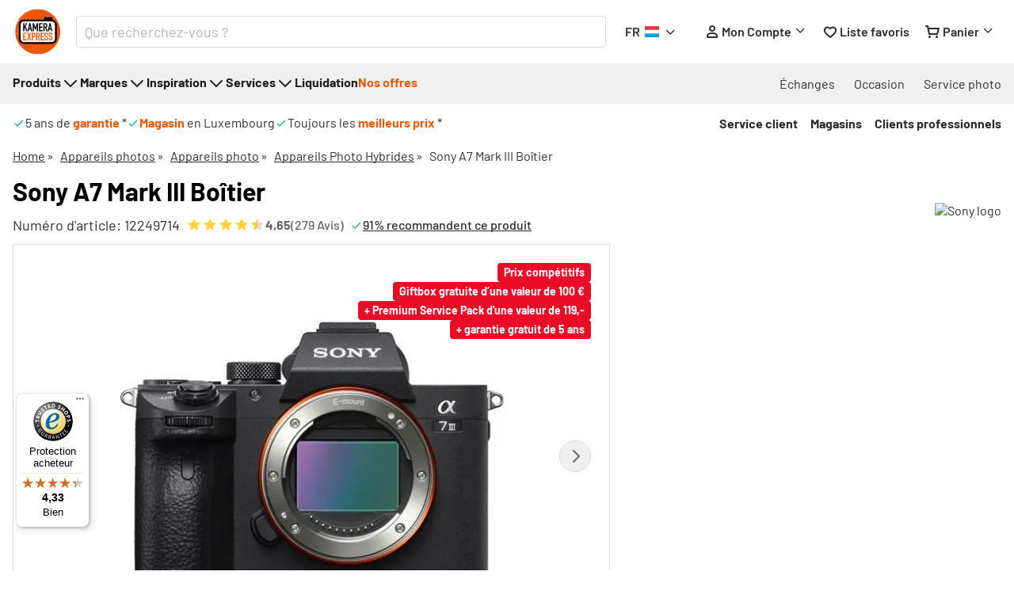

--- FILE ---
content_type: text/html; charset=utf-8
request_url: https://www.kamera-express.lu/sony-a7-mark-iii-bo-tier
body_size: 141005
content:
<!doctype html>
<html data-n-head-ssr>
  <head >
    <title>Sony A7 Mark III Boîtier</title><meta data-n-head="ssr" charset="utf-8"><meta data-n-head="ssr" name="viewport" content="width=device-width, initial-scale=1"><meta data-n-head="ssr" data-hid="i18n-og" property="og:locale" content="fr"><meta data-n-head="ssr" data-hid="i18n-og-alt-nl" property="og:locale:alternate" content="nl"><meta data-n-head="ssr" data-hid="i18n-og-alt-en" property="og:locale:alternate" content="en"><meta data-n-head="ssr" data-hid="i18n-og-alt-de" property="og:locale:alternate" content="de"><meta data-n-head="ssr" data-hid="i18n-og-alt-it" property="og:locale:alternate" content="it"><meta data-n-head="ssr" data-hid="i18n-og-alt-es" property="og:locale:alternate" content="es"><meta data-n-head="ssr" id="gtm-init-data" name="gtm-init-data" content="{&quot;gtmId&quot;:&quot;GTM-MX3C32N&quot;,&quot;pageLanguage&quot;:&quot;fr&quot;,&quot;extraParams&quot;:{&quot;productId&quot;:261018,&quot;brand&quot;:&quot;Sony&quot;,&quot;category&quot;:&quot;Appareils Photo Hybrides&quot;}}"><meta data-n-head="ssr" data-hid="og:description" property="og:description" content="Avec son excellente qualité d&#x27;image et ses performances ultra-rapides dans un boîtier compact, l&#x27;Alpha 7 Mark III vous offre la puissance, la précision et la souplesse que vous attendiez pour capturer des moments uniques en toute liberté."><meta data-n-head="ssr" data-hid="description" name="description" property="description" content="Avec son excellente qualité d&#x27;image et ses performances ultra-rapides dans un boîtier compact, l&#x27;Alpha 7 Mark III vous offre la puissance, la précision et la souplesse que vous attendiez pour capturer des moments uniques en toute liberté."><meta data-n-head="ssr" data-hid="og:url" property="og:url" content="https://www.kamera-express.lu/sony-a7-mark-iii-bo-tier"><meta data-n-head="ssr" data-hid="og:locale" property="og:locale" content="fr_FR"><meta data-n-head="ssr" data-hid="og:site_name" property="og:site_name" content="Kamera Express"><meta data-n-head="ssr" data-hid="og:title" property="og:title" content="Sony A7 Mark III Boîtier"><meta data-n-head="ssr" data-hid="title" name="title" property="title" content="Sony A7 Mark III Boîtier"><meta data-n-head="ssr" data-hid="og:image" name="og:image" content="https://www.kamera-express.nl/media/cc29122c-2959-43bd-8b33-5e48244a85f4/sony-a7-iii-body.webp"><meta data-n-head="ssr" data-hid="og:type" name="og:type" content="Product"><link data-n-head="ssr" rel="icon" type="image/x-icon" href="/favicons/kamera-express.ico"><link data-n-head="ssr" rel="canonical" href="https://www.kamera-express.lu/sony-a7-mark-iii-bo-tier"><link data-n-head="ssr" data-hid="hreflang-fr-BE" rel="alternate" hreflang="fr-BE" href="https://www.kamera-express.be/fr/sony-a7-mark-iii-bo-tier"><link data-n-head="ssr" data-hid="hreflang-de-DE" rel="alternate" hreflang="de-DE" href="https://www.kamera-express.de/sony-a7-mark-iii-geh-use-"><link data-n-head="ssr" data-hid="hreflang-fr-FR" rel="alternate" hreflang="fr-FR" href="https://www.kamera-express.fr/sony-a7-mark-iii-bo-tier"><link data-n-head="ssr" data-hid="hreflang-de-LU" rel="alternate" hreflang="de-LU" href="https://www.kamera-express.lu/de/sony-a7-mark-iii-geh-use-"><link data-n-head="ssr" data-hid="hreflang-fr-LU" rel="alternate" hreflang="fr-LU" href="https://www.kamera-express.lu/sony-a7-mark-iii-bo-tier"><link data-n-head="ssr" data-hid="hreflang-nl-NL" rel="alternate" hreflang="nl-NL" href="https://www.kamera-express.nl/sony-a7-iii-body"><link data-n-head="ssr" data-hid="hreflang-nl-BE" rel="alternate" hreflang="nl-BE" href="https://www.kamera-express.be/sony-a7-iii-body"><script data-n-head="ssr" src="/_nuxt/init-gtm.js"></script><script data-n-head="ssr" src="/_nuxt/init-flowbox.js"></script><script data-n-head="ssr" type="application/ld+json">{"@context":"https://www.schema.org","@type":"Product","@id":"https://www.kamera-express.lu/sony-a7-mark-iii-bo-tier","name":"Sony A7 Mark III Boîtier","image":"https://www.kamera-express.lu/media/cc29122c-2959-43bd-8b33-5e48244a85f4/sony-a7-iii-body.webp","url":"https://www.kamera-express.lu/sony-a7-mark-iii-bo-tier","description":"Avec son excellente qualité d'image et ses performances ultra-rapides dans un boîtier compact, l'Alpha 7 Mark III vous offre la puissance, la précision et la souplesse que vous attendiez pour capturer des moments uniques en toute liberté.","brand":{"@type":"Brand","name":"Sony"},"hasMerchantReturnPolicy":{"@type":"MerchantReturnPolicy","applicableCountry":"LU","returnPolicyCategory":"https://schema.org/MerchantReturnFiniteReturnWindow","merchantReturnDays":30,"returnMethod":["https://schema.org/ReturnByMail","https://schema.org/ReturnInStore"],"returnFees":"https://schema.org/ReturnFeesCustomerResponsibility","returnPolicyCountry":"LU"},"offers":{"@type":"Offer","priceCurrency":"EUR","price":"1326.95","availability":"https://schema.org/InStock","itemCondition":"https://schema.org/NewCondition","sku":"12249714","gtin13":"4548736079656"},"aggregateRating":{"@type":"AggregateRating","worstRating":1,"bestRating":5,"ratingValue":4.65,"reviewCount":279}}</script><script data-n-head="ssr" src="https://integrations.etrusted.com/applications/widget.js/v2" defer async></script><script data-n-head="ssr" type="application/ld+json">{"@context":"https://schema.org","@type":"BreadcrumbList","itemListElement":[{"@type":"ListItem","position":1,"name":"Home","item":"https://www.kamera-express.lu/"},{"@type":"ListItem","position":2,"name":"Appareils photos","item":"https://www.kamera-express.lu/produits/photo"},{"@type":"ListItem","position":3,"name":"Appareils photo","item":"https://www.kamera-express.lu/produits/photo/appareil-photo"},{"@type":"ListItem","position":4,"name":"Appareils Photo Hybrides","item":"https://www.kamera-express.lu/appareil-photo-hybride"},{"@type":"ListItem","position":5,"name":"Sony A7 Mark III Boîtier"}]}</script><link rel="preload" href="/_nuxt/9130027.modern.js" as="script"><link rel="preload" href="/_nuxt/044fd18.modern.js" as="script"><link rel="preload" href="/_nuxt/1f2bcc9.modern.js" as="script"><link rel="preload" href="/_nuxt/721fb12.modern.js" as="script"><link rel="preload" href="/_nuxt/fonts/Barlow-Light.53ce411.woff2" as="font" type="font/woff2" crossorigin><link rel="preload" href="/_nuxt/fonts/Barlow-Regular.d1554fe.woff2" as="font" type="font/woff2" crossorigin><link rel="preload" href="/_nuxt/fonts/Barlow-Medium.34274f1.woff2" as="font" type="font/woff2" crossorigin><link rel="preload" href="/_nuxt/fonts/Barlow-SemiBold.f2c7a18.woff2" as="font" type="font/woff2" crossorigin><link rel="preload" href="/_nuxt/fonts/Barlow-Bold.07166ed.woff2" as="font" type="font/woff2" crossorigin><link rel="preload" href="/_nuxt/34d4c5f.modern.js" as="script"><link rel="preload" href="/_nuxt/e1ea220.modern.js" as="script"><link rel="preload" href="/_nuxt/3f58bb0.modern.js" as="script"><link rel="preload" href="/_nuxt/7750d4f.modern.js" as="script"><link rel="preload" href="/_nuxt/f3cd683.modern.js" as="script"><link rel="preload" href="/_nuxt/dba4ebc.modern.js" as="script"><link rel="preload" href="/_nuxt/27d2c3a.modern.js" as="script"><link rel="preload" href="/_nuxt/3bca9d4.modern.js" as="script"><link rel="preload" href="/_nuxt/36af07d.modern.js" as="script"><link rel="preload" href="/_nuxt/01803b7.modern.js" as="script"><link rel="preload" href="/_nuxt/268d759.modern.js" as="script"><link rel="preload" href="/_nuxt/f31e6d1.modern.js" as="script"><link rel="preload" href="/_nuxt/221c13a.modern.js" as="script"><link rel="preload" href="/_nuxt/04ea005.modern.js" as="script"><link rel="preload" href="/_nuxt/eb6fe44.modern.js" as="script"><link rel="preload" href="/_nuxt/85174d5.modern.js" as="script"><link rel="preload" href="/_nuxt/d0deaef.modern.js" as="script"><link rel="preload" href="/_nuxt/d5f2a0a.modern.js" as="script"><link rel="preload" href="/_nuxt/ba19b64.modern.js" as="script"><link rel="preload" href="/_nuxt/38317d4.modern.js" as="script"><link rel="preload" href="/_nuxt/7d3bb15.modern.js" as="script"><style data-vue-ssr-id="55f2c6f4:0 24e84b94:0 55d8cbb6:0 7b240ed4:0 c574e230:0 d6831942:0 7b2fd9af:0 0deeac96:0 f00b68b0:0 174c9832:0 04af3c48:0 67c9790f:0 465b82ea:0 0fa90df2:0 8d3985ac:0 8711f286:0 a2b7ec04:0 643e3a52:0 8ac0449a:0 7d712008:0 eb16eb12:0 73416aa8:0 0360e945:0 527072e6:0 a98fe774:0 9f99396e:0 4f892121:0 f94c9808:0 0d54592a:0 cc6373b0:0 c833b418:0 9cc52bfc:0 2c3f38d3:0 8dd8f46e:0 6778b6a0:0 40febda0:0 13e7327b:0 e08087d6:0 3eb2e992:0 26784d96:0 2e4d7baf:0 1e7cab9e:0 60334227:0 45d718bb:0 7d516400:0 d1026d44:0 0abb487b:0 ef137a0a:0 3071cd23:0 4d1fb6da:0 1bb0074c:0 870d70fc:0 0f22bba0:0 62afce94:0 661878e3:0 586475e8:0 22623ff6:0 04984b72:0 7ec6bd4f:0 4085a6fb:0 5d53869f:0 6adbbf71:0 4f9cd2fa:0 0fd0b036:0 6c6bb956:0 9c8f8b28:0 08dc03f2:0 2a0a1fd9:0 049c3006:0 45dbdae4:0 31ef07ed:0 00ffb0a0:0 9a622c08:0 5be086c9:0 57c17f44:0 00175c58:0 fa81a438:0 0256d071:0 309ab30f:0 2201bf91:0 6dcea449:0 410a746c:0 5f771c38:0 eb83be0a:0 0b6624c0:0 dec87f3e:0 67d7fd86:0 510c6d76:0 410682ba:0 9c043070:0 32690796:0 756d0400:0 fd323986:0 4ccd1324:0 78e9dbae:0 4dcc9e6f:0 40cf7c52:0 0e34f313:0 53a38366:0 69f19da6:0 20f5c8af:0 afab6868:0 3652c174:0 483c8f30:0 e3644e64:0 991fefec:0 3595e1d4:0 7504bc1a:0 227f7345:0">.display-none{display:none}html{box-sizing:border-box}*,:after,:before{box-sizing:inherit;font-family:"Barlow",sans-serif}body,h1,h2,h3,h4,h5,h6,ol,p,ul{margin:0;padding:0;font-weight:400}.sb-show-main #root ul.iconsStories{display:flex;flex-direction:row;flex-wrap:wrap}.sb-show-main #root ul.iconsStories li{list-style:none;display:flex;flex-direction:column;font-size:14px;margin-right:40px;margin-bottom:20px;width:70px;align-items:center}html{width:auto}html body{--font-family--primary:"Barlow",sans-serif;--font-family--secondary:"Barlow",sans-serif;color:#2e2d2c;margin:0;padding:0;overflow-x:visible;overflow-x:initial}html a{text-decoration:none;color:var(--c-link)}html a:hover{color:var(--c-link-hover)}h1{font-size:var(--h1-font-size);color:#2e2d2c}h1,h2{font-family:var(--font-family--secondary);line-height:1.6;margin:0}h2{font-size:var(--h2-font-size)}h3{font-size:var(--h3-font-size)}h3,h4{font-family:var(--font-family--secondary);line-height:1.6;margin:0}h4{font-size:var(--h4-font-size)}
.display-none{display:none}.page-container{box-sizing:border-box}@media(min-width:768px){.page-container{max-width:1344px;margin:auto;padding:0 16px}}.K1-icon-right:before{content:">";font-style:normal;font-weight:400;vertical-align:text-bottom}.K1-header__spotlight-content{text-align:center}.ft_async_tag.ft-banner-right{z-index:2}@media(min-width:768px){.ft_async_tag.ft-banner-right{margin-left:670px!important}}@media(min-width:768px){.ft_async_tag.ft-banner-right:not(:empty){margin-top:20px!important}}.scroll-lock{position:fixed;overflow-x:hidden;height:100vh;-webkit-overflow-scrolling:touch}[id^=trustbadge-container],[id^=trustbadge-container] *{z-index:99!important}body.pdp-hide-trustedshops [id^=minimized-trustbadge],body.pdp-hide-trustedshops [id^=trustbadge-container],body.pdp-hide-trustedshops [id^=trustbadge-container] *,body.pdp-hide-trustedshops [id^=trustbadge-minimized-menu-button]{display:none!important}.visually-hidden{position:absolute;width:1px;height:1px;margin:-1px;padding:0;overflow:hidden;clip:rect(0 0 0 0);white-space:nowrap;border:0;-webkit-clip-path:inset(100%);clip-path:inset(100%)}
.display-none{display:none}.h7,.h8,h1,h2,h3,h4,h5,h6{font-family:"Barlow",sans-serif;color:#000}h1{font-size:48px;line-height:58px}h1,h2{font-weight:700}h2{font-size:40px;line-height:48px}h3{font-weight:300;font-size:28px;line-height:38px}.h4,h4{font-weight:700;font-size:24px;line-height:29px}.h5,h5{font-weight:400;font-size:20px;line-height:24px}.h5.bold,h5.bold{font-weight:700}h6{font-size:18px}.h7,h6{font-weight:700;line-height:22px}.h7{font-size:16px}.h8{font-weight:700;font-size:14px;line-height:17px}p{margin-bottom:16px}.body-intro{font-weight:600;font-size:16px;line-height:28px}.body-text{font-weight:400;font-size:14px;line-height:24px}.body-text-small{font-weight:400}.body-text-small,.label{font-size:12px;line-height:14.4px}.label{font-weight:700}.button-links{font-weight:700}.button-links,.tertiary-button{font-size:12px;line-height:14.4px}.tertiary-button{font-weight:500}.old-price{font-size:16px;line-height:22px}.old-price,.old-price-decimal{font-weight:400;text-decoration:line-through}.old-price-decimal{font-size:12px;line-height:14.4px}.small-links{font-weight:400;font-size:14px;line-height:17px}@media(min-width:768px){h1{font-size:80px;line-height:96px}h2{font-size:60px;line-height:72px}h3{font-size:50px;line-height:66px}.h4-regular,h4{font-size:32px;line-height:38.4px}.h4-regular{font-weight:400}.h5,h5{font-size:24px;line-height:29px}h6{font-size:20px}.h7,h6{line-height:24px}.body-intro,.h7{font-size:18px}.body-text{font-size:16px}.body-text-small,.label{font-size:14px;line-height:16.8px}.button-links{font-weight:700;font-size:16px;line-height:19.2px}.input-label{font-weight:500;font-size:12px;line-height:24px}.old-price{font-weight:400;font-size:18px;line-height:22px;text-decoration:line-through}.small-links{font-size:16px;line-height:19px}}
.display-none{display:none}.grid-container{--gap:16px;--columns:6;padding:0 16px;display:grid;grid-template-columns:repeat(var(--columns),1fr);grid-gap:var(--gap);gap:var(--gap);width:100%}.slider{grid-template-columns:none;grid-template-rows:1fr;grid-auto-flow:column;grid-auto-columns:calc((100% - (var(--columns) - 1)*var(--gap))/var(--columns));overflow-x:auto}.slider>*{grid-row:1;grid-column:span 5!important}.sm-cols-1{grid-column:span 1}.sm-cols-2{grid-column:span 2}.sm-cols-3{grid-column:span 3}.sm-cols-4{grid-column:span 4}.sm-cols-5{grid-column:span 5}.sm-cols-6{grid-column:span 6}@media(min-width:768px){.grid-container{--gap:24px;--columns:12;padding:0}.lg-cols-1{grid-column:span 1}.lg-cols-2{grid-column:span 2}.lg-cols-3{grid-column:span 3}.lg-cols-4{grid-column:span 4}.lg-cols-5{grid-column:span 5}.lg-cols-6{grid-column:span 6}.lg-cols-7{grid-column:span 7}.lg-cols-8{grid-column:span 8}.lg-cols-9{grid-column:span 9}.lg-cols-10{grid-column:span 10}.lg-cols-11{grid-column:span 11}.lg-cols-12{grid-column:span 12}}.margin-tiny{margin-top:1px}.margin-small{margin-top:3px}.margin-medium{margin-top:5px}.margin-large{margin-top:10px}.margin-huge{margin-top:20px}
@font-face{font-family:"Barlow";font-style:normal;font-weight:300;font-display:swap;src:url(/_nuxt/fonts/Barlow-Light.53ce411.woff2) format("woff2"),url(/_nuxt/fonts/Barlow-Light.19f244e.ttf) format("truetype")}@font-face{font-family:"Barlow";font-style:normal;font-weight:400;font-display:swap;src:url(/_nuxt/fonts/Barlow-Regular.d1554fe.woff2) format("woff2"),url(/_nuxt/fonts/Barlow-Regular.e7eb634.ttf) format("truetype")}@font-face{font-family:"Barlow";font-style:normal;font-weight:500;font-display:swap;src:url(/_nuxt/fonts/Barlow-Medium.34274f1.woff2) format("woff2"),url(/_nuxt/fonts/Barlow-Medium.d4afdc1.ttf) format("truetype")}@font-face{font-family:"Barlow";font-style:normal;font-weight:600;font-display:swap;src:url(/_nuxt/fonts/Barlow-SemiBold.f2c7a18.woff2) format("woff2"),url(/_nuxt/fonts/Barlow-SemiBold.8247eae.ttf) format("truetype")}@font-face{font-family:"Barlow";font-style:normal;font-weight:700;font-display:swap;src:url(/_nuxt/fonts/Barlow-Bold.07166ed.woff2) format("woff2"),url(/_nuxt/fonts/Barlow-Bold.0cb1ab8.ttf) format("truetype")}
.nuxt-progress{position:fixed;top:0;left:0;right:0;height:2px;width:0;opacity:1;transition:width .1s,opacity .4s;background-color:#fff;z-index:999999}.nuxt-progress.nuxt-progress-notransition{transition:none}.nuxt-progress-failed{background-color:red}
.glide[data-v-6a88c282]{position:relative;width:100%;box-sizing:border-box}.glide *[data-v-6a88c282]{box-sizing:inherit}.glide__slides[data-v-6a88c282],.glide__track[data-v-6a88c282]{overflow:hidden}.glide__slides[data-v-6a88c282]{position:relative;width:100%;list-style:none;-webkit-backface-visibility:hidden;backface-visibility:hidden;transform-style:preserve-3d;touch-action:pan-Y;margin:0;padding:0;white-space:nowrap;display:flex;flex-wrap:nowrap;will-change:transform}.glide__slide[data-v-6a88c282],.glide__slides--dragging[data-v-6a88c282]{-webkit-user-select:none;-moz-user-select:none;-ms-user-select:none;user-select:none}.glide__slide[data-v-6a88c282]{width:100%;height:100%;flex-shrink:0;white-space:normal;-webkit-touch-callout:none;-webkit-tap-highlight-color:transparent}.glide__slide a[data-v-6a88c282]{-webkit-user-select:none;user-select:none;-webkit-user-drag:none;-moz-user-select:none;-ms-user-select:none}.glide__arrows[data-v-6a88c282],.glide__bullets[data-v-6a88c282]{-webkit-touch-callout:none;-webkit-user-select:none;-moz-user-select:none;-ms-user-select:none;user-select:none}.glide--rtl[data-v-6a88c282]{direction:rtl}.text-black[data-v-6a88c282],.text-black--variant[data-v-6a88c282]{color:#1d1f22!important;color:var(--c-dark)!important}.bg-black[data-v-6a88c282],.bg-black--variant[data-v-6a88c282]{background-color:#1d1f22!important;background-color:var(--c-dark)!important}.text-white[data-v-6a88c282],.text-white--variant[data-v-6a88c282]{color:#fff!important;color:var(--c-white)!important}.bg-white[data-v-6a88c282],.bg-white--variant[data-v-6a88c282]{background-color:#fff!important;background-color:var(--c-white)!important}.text-primary[data-v-6a88c282]{color:#5ece7b!important;color:var(--c-primary)!important}.text-primary--variant[data-v-6a88c282]{color:#9ee2b0!important;color:var(--c-primary-variant)!important}.bg-primary[data-v-6a88c282]{background-color:#5ece7b!important;background-color:var(--c-primary)!important}.bg-primary--variant[data-v-6a88c282]{background-color:#9ee2b0!important;background-color:var(--c-primary-variant)!important}.text-secondary[data-v-6a88c282]{color:#1d1f22!important;color:var(--c-secondary)!important}.text-secondary--variant[data-v-6a88c282]{color:#43464e!important;color:var(--c-secondary-variant)!important}.bg-secondary[data-v-6a88c282]{background-color:#1d1f22!important;background-color:var(--c-secondary)!important}.bg-secondary--variant[data-v-6a88c282]{background-color:#43464e!important;background-color:var(--c-secondary-variant)!important}.text-light[data-v-6a88c282]{color:#f1f2f3!important;color:var(--c-light)!important}.text-light--variant[data-v-6a88c282]{color:#fff!important;color:var(--c-light-variant)!important}.bg-light[data-v-6a88c282]{background-color:#f1f2f3!important;background-color:var(--c-light)!important}.bg-light--variant[data-v-6a88c282]{background-color:#fff!important;background-color:var(--c-light-variant)!important}.text-dark[data-v-6a88c282]{color:#1d1f22!important;color:var(--c-dark)!important}.text-dark--variant[data-v-6a88c282]{color:#43464e!important;color:var(--c-dark-variant)!important}.bg-dark[data-v-6a88c282]{background-color:#1d1f22!important;background-color:var(--c-dark)!important}.bg-dark--variant[data-v-6a88c282]{background-color:#43464e!important;background-color:var(--c-dark-variant)!important}.text-info[data-v-6a88c282]{color:#0468db!important;color:var(--c-info)!important}.text-info--variant[data-v-6a88c282]{color:#e1f4fe!important;color:var(--c-info-variant)!important}.bg-info[data-v-6a88c282]{background-color:#0468db!important;background-color:var(--c-info)!important}.bg-info--variant[data-v-6a88c282]{background-color:#e1f4fe!important;background-color:var(--c-info-variant)!important}.text-success[data-v-6a88c282]{color:#5ece7b!important;color:var(--c-success)!important}.text-success--variant[data-v-6a88c282]{color:#9ee2b0!important;color:var(--c-success-variant)!important}.bg-success[data-v-6a88c282]{background-color:#5ece7b!important;background-color:var(--c-success)!important}.bg-success--variant[data-v-6a88c282]{background-color:#9ee2b0!important;background-color:var(--c-success-variant)!important}.text-warning[data-v-6a88c282]{color:#ecc713!important;color:var(--c-warning)!important}.text-warning--variant[data-v-6a88c282]{color:#f6e389!important;color:var(--c-warning-variant)!important}.bg-warning[data-v-6a88c282]{background-color:#ecc713!important;background-color:var(--c-warning)!important}.bg-warning--variant[data-v-6a88c282]{background-color:#f6e389!important;background-color:var(--c-warning-variant)!important}.text-danger[data-v-6a88c282]{color:#d12727!important;color:var(--c-danger)!important}.text-danger--variant[data-v-6a88c282]{color:#fcede8!important;color:var(--c-danger-variant)!important}.bg-danger[data-v-6a88c282]{background-color:#d12727!important;background-color:var(--c-danger)!important}.bg-danger--variant[data-v-6a88c282]{background-color:#fcede8!important;background-color:var(--c-danger-variant)!important}@media(min-width:1024px){.smartphone-only[data-v-6a88c282]{display:none!important}}@media(max-width:1023px){.desktop-only[data-v-6a88c282]{display:none!important}}[data-v-6a88c282]:root{--c-black:#1d1f22;--c-black-base:29,31,34;--c-black-lighten:#292c30;--c-black-darken:#111214;--c-white:#fff;--_c-green-primary:#5ece7b;--_c-green-primary-base:94,206,123;--_c-green-primary-lighten:#72d48b;--_c-green-primary-darken:#4ac86b;--_c-green-secondary:#9ee2b0;--_c-green-secondary-base:158,226,176;--_c-green-secondary-lighten:#b2e8c0;--_c-green-secondary-darken:#8adca0;--_c-dark-primary:#1d1f22;--_c-dark-primary-base:29,31,34;--_c-dark-primary-lighten:#292c30;--_c-dark-primary-darken:#111214;--_c-dark-secondary:#43464e;--_c-dark-secondary-base:67,70,78;--_c-dark-secondary-lighten:#4f525c;--_c-dark-secondary-darken:#373a40;--_c-gray-primary:#72757e;--_c-gray-primary-base:114,117,126;--_c-gray-primary-lighten:#7f828b;--_c-gray-primary-darken:#666971;--_c-gray-secondary:#8d8f9a;--_c-gray-secondary-base:141,143,154;--_c-gray-secondary-lighten:#9b9ca6;--_c-gray-secondary-darken:#7f828e;--_c-gray-accent:#e0e0e1;--_c-gray-accent-base:224,224,225;--_c-gray-accent-lighten:#ededee;--_c-gray-accent-darken:#d3d3d4;--_c-light-primary:#f1f2f3;--_c-light-primary-base:241,242,243;--_c-light-primary-lighten:#fff;--_c-light-primary-darken:#e3e5e7;--_c-light-secondary:#fff;--_c-light-secondary-base:255,255,255;--_c-light-secondary-lighten:#fff;--_c-light-secondary-darken:#f2f2f2;--_c-red-primary:#d12727;--_c-red-primary-base:209,39,39;--_c-red-primary-lighten:#da3838;--_c-red-primary-darken:#bc2323;--_c-red-secondary:#fcede8;--_c-red-secondary-base:252,237,232;--_c-red-secondary-lighten:#fff;--_c-red-secondary-darken:#f9dbd1;--_c-yellow-primary:#ecc713;--_c-yellow-primary-base:236,199,19;--_c-yellow-primary-lighten:#eecd2b;--_c-yellow-primary-darken:#d4b311;--_c-yellow-secondary:#f6e389;--_c-yellow-secondary-base:246,227,137;--_c-yellow-secondary-lighten:#f8e9a1;--_c-yellow-secondary-darken:#f4dd71;--_c-blue-primary:#0468db;--_c-blue-primary-base:4,104,219;--_c-blue-primary-lighten:#0474f4;--_c-blue-primary-darken:#045cc2;--_c-blue-secondary:#e1f4fe;--_c-blue-secondary-base:225,244,254;--_c-blue-secondary-lighten:#fafdff;--_c-blue-secondary-darken:#c8ebfd;--c-body:var(--_c-light-secondary);--c-text:var(--_c-dark-primary);--c-text-muted:var(--_c-gray-primary);--c-text-disabled:var(--_c-gray-accent);--c-link:var(--_c-dark-secondary);--c-link-hover:var(--c-black);--c-primary:var(--_c-green-primary);--c-primary-base:var(--_c-green-primary-base);--c-primary-lighten:var(--_c-green-primary-lighten);--c-primary-darken:var(--_c-green-primary-darken);--c-primary-variant:var(--_c-green-secondary);--c-on-primary:var(--_c-light-secondary);--c-secondary:var(--_c-dark-primary);--c-secondary-base:var(--_c-dark-primary-base);--c-secondary-lighten:var(--_c-dark-primary-lighten);--c-secondary-darken:var(--_c-dark-primary-darken);--c-secondary-variant:var(--_c-dark-secondary);--c-on-secondary:var(--_c-light-secondary);--c-light:var(--_c-light-primary);--c-light-base:var(--_c-light-primary-base);--c-light-lighten:var(--_c-light-primary-lighten);--c-light-darken:var(--_c-light-primary-darken);--c-light-variant:var(--_c-light-secondary);--c-on-light:var(--c-black);--c-gray:var(--_c-gray-primary);--c-gray-base:var(--_c-gray-primary-base);--c-gray-lighten:var(--_c-gray-primary-lighten);--c-gray-darken:var(--_c-gray-primary-darken);--c-gray-variant:var(--_c-gray-secondary);--c-on-gray:var(--c-black);--c-dark:var(--_c-dark-primary);--c-dark-base:var(--_c-dark-primary-base);--c-dark-lighten:var(--_c-dark-primary-lighten);--c-dark-darken:var(--_c-dark-primary-darken);--c-dark-variant:var(--_c-dark-secondary);--c-on-dark:var(--_c-light-secondary);--c-info:var(--_c-blue-primary);--c-info-base:var(--_c-blue-primary-base);--c-info-lighten:var(--_c-blue-primary-lighten);--c-info-darken:var(--_c-blue-primary-darken);--c-info-variant:var(--_c-blue-secondary);--c-on-info:var(--_c-light-secondary);--c-success:var(--_c-green-primary);--c-success-base:var(--_c-green-primary-base);--c-success-lighten:var(--_c-green-primary-lighten);--c-success-darken:var(--_c-green-primary-darken);--c-success-variant:var(--_c-green-secondary);--c-on-success:var(--_c-light-secondary);--c-warning:var(--_c-yellow-primary);--c-warning-base:var(--_c-yellow-primary-base);--c-warning-lighten:var(--_c-yellow-primary-lighten);--c-warning-darken:var(--_c-yellow-primary-darken);--c-warning-variant:var(--_c-yellow-secondary);--c-on-warning:var(--_c-light-secondary);--c-danger:var(--_c-red-primary);--c-danger-base:var(--_c-red-primary-base);--c-danger-lighten:var(--_c-red-primary-lighten);--c-danger-darken:var(--_c-red-primary-darken);--c-danger-variant:var(--_c-red-secondary);--c-on-danger:var(--_c-light-secondary);--spacer-2xs:0.25rem;--spacer-xs:0.5rem;--spacer-sm:1rem;--spacer-base:1.5rem;--spacer-lg:2rem;--spacer-xl:2.5rem;--spacer-2xl:5rem;--spacer-3xl:10rem}.display-none[data-v-6a88c282]{display:none}[data-v-6a88c282]:root{--font-family--primary:"Roboto",serif;--font-family--secondary:"Raleway",sans-serif;--font-weight--light:300;--font-weight--normal:400;--font-weight--medium:500;--font-weight--semibold:600;--font-weight--bold:700;--font-size--xs:0.75rem;--font-size--sm:0.875rem;--font-size--base:1rem;--font-size--lg:1.125rem;--h1-font-size:1.5rem;--h2-font-size:1.5rem;--h3-font-size:var(--font-size--lg);--h4-font-size:var(--font-size--lg);--h5-font-size:var(--font-size--base);--h6-font-size:var(--font-size--base)}@media(min-width:1024px){[data-v-6a88c282]:root{--h1-font-size:2.625rem;--h2-font-size:2.25rem;--h3-font-size:1.625rem;--h4-font-size:1.25rem;--h5-font-size:var(--font-size--base);--h6-font-size:var(--font-size--sm)}}.sf-fade-enter-active[data-v-6a88c282],.sf-fade-leave-active[data-v-6a88c282]{transition:opacity .25s linear}.sf-fade-enter[data-v-6a88c282],.sf-fade-leave[data-v-6a88c282],.sf-fade-leave-to[data-v-6a88c282]{opacity:0}.sf-collapse-bottom-enter-active[data-v-6a88c282],.sf-collapse-bottom-leave-active[data-v-6a88c282]{transition:transform .25s ease-in-out}@media(min-width:1024px){.sf-collapse-bottom-enter-active[data-v-6a88c282],.sf-collapse-bottom-leave-active[data-v-6a88c282]{transition:transform .35 ease-in-out}}.sf-collapse-bottom-enter[data-v-6a88c282],.sf-collapse-bottom-leave-to[data-v-6a88c282]{transform:translate3d(0,100%,0)}.sf-collapse-top-enter-active[data-v-6a88c282],.sf-collapse-top-leave-active[data-v-6a88c282]{transition:transform .25s ease-in-out}@media(min-width:1024px){.sf-collapse-top-enter-active[data-v-6a88c282],.sf-collapse-top-leave-active[data-v-6a88c282]{transition:transform .35 ease-in-out}}.sf-collapse-top-enter[data-v-6a88c282],.sf-collapse-top-leave-to[data-v-6a88c282]{transform:translate3d(0,-100%,0)}.sf-slide-left-enter-active[data-v-6a88c282],.sf-slide-left-leave-active[data-v-6a88c282]{transition:transform .4s ease}.sf-slide-left-enter[data-v-6a88c282],.sf-slide-left-leave-to[data-v-6a88c282]{transform:translate3d(-100%,0,0);transition:transform .3s ease-in}.sf-slide-right-enter-active[data-v-6a88c282],.sf-slide-right-leave-active[data-v-6a88c282]{transition:transform .4s ease}.sf-slide-right-enter[data-v-6a88c282],.sf-slide-right-leave-to[data-v-6a88c282]{transform:translate3d(100%,0,0);transition:transform .3s ease-in}.sf-expand[data-v-6a88c282]{color:#639!important}.sf-expand-enter-active[data-v-6a88c282],.sf-expand-leave-active[data-v-6a88c282]{transition:height .25s ease-in-out;overflow:hidden}.sf-bounce-enter-active[data-v-6a88c282]{-webkit-animation:sf-bounce-data-v-6a88c282 .3s;animation:sf-bounce-data-v-6a88c282 .3s}.sf-bounce-leave-active[data-v-6a88c282]{animation:sf-bounce-data-v-6a88c282 .3s reverse}.sf-pulse-enter-active[data-v-6a88c282]{-webkit-animation:sf-pulse-data-v-6a88c282 .25s;animation:sf-pulse-data-v-6a88c282 .25s}.sf-pulse-leave-active[data-v-6a88c282]{animation:sf-pulse-data-v-6a88c282 .25s reverse}@-webkit-keyframes sf-bounce-data-v-6a88c282{0%{transform:scale(0)}50%{transform:scale(1.2)}to{transform:scale(1)}}@keyframes sf-bounce-data-v-6a88c282{0%{transform:scale(0)}50%{transform:scale(1.2)}to{transform:scale(1)}}@-webkit-keyframes sf-pulse-data-v-6a88c282{0%{transform:scale(1)}50%{transform:scale(1.2)}to{transform:scale(1)}}@keyframes sf-pulse-data-v-6a88c282{0%{transform:scale(1)}50%{transform:scale(1.2)}to{transform:scale(1)}}.no-scroll[data-v-6a88c282]{overflow:hidden;height:100vh}
.display-none[data-v-25298ecc]{display:none}.overlay[data-v-25298ecc]{position:fixed;top:calc(var(--header-height) - 50px);left:0;width:100%;height:100%;background:#646363;opacity:.5;z-index:4}.header-outer-container[data-v-25298ecc]{display:contents}.header-container[data-v-25298ecc]{position:-webkit-sticky;position:sticky;top:0;z-index:100;max-height:300px;transition:.5s cubic-bezier(0,1,0,1)}.header-container[data-v-25298ecc],.mobile-header[data-v-25298ecc]{width:100%;height:-webkit-max-content;height:-moz-max-content;height:max-content}.mobile-header[data-v-25298ecc]{background-color:#f0f0f0}.mobile-top-bar[data-v-25298ecc]{display:flex;align-items:center;justify-content:space-between;padding:8px;grid-gap:8px;gap:8px}.mobile-top-bar>div[data-v-25298ecc]{flex:1}.mobile-top-bar .mobile-menu-button[data-v-25298ecc]{width:48px;height:48px}.mobile-top-bar.mobile-bottom-logo[data-v-25298ecc]{padding:18px 16px}.mobile-top-bar.mobile-bottom-logo div[data-v-25298ecc]{flex:0}.mobile-top-bar.mobile-bottom-logo .mobile-logo-container[data-v-25298ecc]{flex:1;justify-content:center}.mobile-top-bar.mobile-bottom-logo .mobile-logo-container .mobile-logo[data-v-25298ecc]{height:auto;min-height:28px;max-width:150px;width:-webkit-max-content;width:-moz-max-content;width:max-content}.mobile-logo-container[data-v-25298ecc],.mobile-logo-container .mobile-header-brand-logo[data-v-25298ecc]{display:flex;align-items:center;justify-content:center}.mobile-logo-container .mobile-header-brand-logo img[data-v-25298ecc]{height:48px;width:48px}.mobile-logo-container .mobile-logo[data-v-25298ecc]{height:48px}.mobile-buttons[data-v-25298ecc]{display:flex;align-items:center;justify-content:flex-end}.mobile-menu-header[data-v-25298ecc]{position:fixed;flex-direction:column;height:100vh;background-color:#f0f0f0}.mobile-menu-header[data-v-25298ecc],.mobile-menu-header .mobile-menu-header-title[data-v-25298ecc]{display:flex;align-items:center;border-bottom:1px solid #dadada;width:100%}.mobile-menu-header .mobile-menu-header-title[data-v-25298ecc]{justify-content:center;margin:0;height:48px;flex-shrink:0;color:#2e2d2c;font-weight:700;font-size:16px;line-height:19px}.mobile-menu-header .mobile-menu-header-close[data-v-25298ecc]{position:absolute;right:12px;top:12px}.mobile-menu-header .nav-service[data-v-25298ecc]{justify-content:start;border-top:1px solid #dadada;border-bottom:1px solid #dadada;width:100%;min-height:unset}.mobile-menu-header .nav-service .nav-service-list[data-v-25298ecc]{display:flex;flex-direction:column}.mobile-menu-header .nav-service .nav-service-list li[data-v-25298ecc]{padding:8px 24px}.mobile-menu-header .nav-service .nav-service-list li .sf-link[data-v-25298ecc]{font-size:16px}.mobile-menu-header .header-content-top[data-v-25298ecc]{display:flex;flex-direction:column;width:100%;height:auto;border-bottom:none;grid-gap:0}.mobile-menu-header .header-content-top .header-company[data-v-25298ecc],.mobile-menu-header .header-content-top .header-language[data-v-25298ecc]{width:100%;display:flex;flex-direction:column;padding:8px 24px 0}.mobile-menu-header .header-content-top .header-company .header-company-list[data-v-25298ecc],.mobile-menu-header .header-content-top .header-language .header-company-list[data-v-25298ecc]{display:flex;flex-direction:column;text-align:left}.mobile-menu-header .header-content-top .header-company .header-company-list li[data-v-25298ecc],.mobile-menu-header .header-content-top .header-language .header-company-list li[data-v-25298ecc]{padding:8px 0}.mobile-menu-header .header-content-top .header-company .header-company-list li .sf-link[data-v-25298ecc],.mobile-menu-header .header-content-top .header-language .header-company-list li .sf-link[data-v-25298ecc]{font-size:16px}.mobile-menu-header nav[data-v-25298ecc]{width:100%}.mobile-menu-header nav .nav-menu-list[data-v-25298ecc]{display:flex;flex-direction:column;padding:0 24px;list-style:none}.mobile-menu-header nav .nav-menu-list .sf-button[data-v-25298ecc]{display:flex;flex-direction:row;width:100%;justify-content:space-between;padding:8px 0}.mobile-menu-header nav .nav-menu-list .extra-link.special-promo .sf-button[data-v-25298ecc]{color:#ea580c}.header[data-v-25298ecc]{width:100%;height:-webkit-max-content;height:-moz-max-content;height:max-content;display:none}.header-content-container[data-v-25298ecc]{background-color:#fff;padding:0 16px}.header-language .sf-dropdown[data-v-25298ecc]{z-index:2}.header-content[data-v-25298ecc]{max-width:1312px;margin:0 auto;display:grid;grid-template-areas:"brand search language bottom";grid-template-columns:auto 1fr auto auto;grid-template-rows:80px}.header-content-brand[data-v-25298ecc]{grid-area:brand;height:100%;max-height:120px;align-self:flex-end;max-width:116px;transition:.5s;width:116px}.header-content-brand.bottom-logo[data-v-25298ecc]{max-width:274px;width:274px}.header-brand[data-v-25298ecc]{height:100%;display:flex;align-items:center;padding:4px 16px 8px 0}.header-brand .header-brand-logo[data-v-25298ecc]{display:flex;height:86px;max-width:320px;flex:1}.header-brand img[data-v-25298ecc]{display:block;max-width:100%;max-height:100%;-o-object-position:left;object-position:left;-o-object-fit:contain;object-fit:contain;flex:1}.usps-container[data-v-25298ecc]{display:none;white-space:nowrap;align-items:center;justify-content:space-between;transition:.2s;max-width:1344px;margin:0 auto;padding:12px 16px;height:48px}.header-company .header-company-list[data-v-25298ecc]{list-style:none;margin:0;padding:0;text-align:right}.header-company .header-company-list li[data-v-25298ecc]{display:inline-block}.header-company .header-company-list li[data-v-25298ecc]:not(:last-child){margin-right:16px}.header-content-search[data-v-25298ecc]{grid-area:search;position:relative;display:flex;align-items:center}.header-search[data-v-25298ecc]{flex:4 auto}.header-content-language[data-v-25298ecc]{grid-area:language;position:relative;display:flex;align-items:center}.header-content-bottom[data-v-25298ecc]{grid-area:bottom;display:flex;align-items:center;justify-self:flex-end;grid-gap:16px;gap:16px;margin-left:16px;transition:.2s}.header-nav-container[data-v-25298ecc]{background-color:#f0f0f0;padding:0 16px}.header-nav[data-v-25298ecc]{max-width:1312px;margin:0 auto;display:grid;grid-template-areas:"menu service";grid-template-columns:auto auto}.nav-menu[data-v-25298ecc]{grid-area:menu;min-height:50px}.nav-menu nav[data-v-25298ecc]{height:100%}.nav-menu .nav-menu-list[data-v-25298ecc]{height:100%;display:flex;grid-gap:24px;gap:24px;list-style:none;margin:0;padding:0}.nav-menu .nav-menu-list .sf-button[data-v-25298ecc]{border-bottom:3px solid #f0f0f0}.nav-menu .nav-menu-list .sf-button.active-tab[data-v-25298ecc]{border-color:#ea580c}.nav-menu .nav-menu-list .extra-link.special-promo .sf-button[data-v-25298ecc]{color:#ea580c}.nav-service[data-v-25298ecc]{grid-area:service;min-height:50px;display:flex;justify-content:flex-end;align-items:center}.nav-service .nav-service-list[data-v-25298ecc]{list-style:none;margin:0;padding:0}.nav-service .nav-service-list li[data-v-25298ecc]{display:inline-block}.nav-service .nav-service-list li[data-v-25298ecc]:not(:last-child){margin-right:24px}.header-container.header-hidden[data-v-25298ecc]{max-height:0;overflow:hidden}.menulinks-container[data-v-25298ecc]{display:none}@media(min-width:768px){.menulinks-container[data-v-25298ecc]{display:block}.mobile-header[data-v-25298ecc]{display:none}.header[data-v-25298ecc]{display:block}.header-container[data-v-25298ecc]{position:-webkit-sticky;position:sticky}.header-container .header-content-brand[data-v-25298ecc],.header-container .header-content-brand img[data-v-25298ecc]{transition:.2s}.header-container .header-content-brand[data-v-25298ecc]{align-self:center;height:64px;width:64px;margin-right:16px}.header-container .header-content-brand img[data-v-25298ecc]{height:64px;width:64px}.header-container .header-content-brand.bottom-logo[data-v-25298ecc]{width:274px;height:100%;display:flex;align-items:center}.header-container .header-content-brand.bottom-logo img[data-v-25298ecc]{width:100%;height:64px}.header-container .header-language[data-v-25298ecc]{margin-left:16px}.usps-container[data-v-25298ecc]{display:flex}.usps-container .header-company[data-v-25298ecc]{margin-left:auto}}
.display-none[data-v-9b33d53a]{display:none}.sf-button--text[data-v-9b33d53a]{--button-padding:12px 0;--button-text-decoration:none;--button-font-family:var(--font-family-primary);--button-font-weight:700;--button-font-size:16px;--button-font-line-height:24px;display:flex;align-items:center;grid-gap:4px;gap:4px}.sf-button--text[data-v-9b33d53a]:hover{--button-color:#646363}.active-tab[data-v-9b33d53a]{border-bottom:3px solid #ea580c}.sf-button--text.is-disabled--button[data-v-9b33d53a]{--button-color:#000;opacity:.3}.pushed-down[data-v-9b33d53a]{margin-top:2px;margin-bottom:-2px}
.display-none{display:none}.sf-button{--link-color:var(--button-color,var(--c-light-variant));box-sizing:border-box;position:relative;width:var(--button-width);width:var(--button-size,var(--button-width));height:var(--button-height);height:var(--button-size,var(--button-height));display:flex;display:var(--button-display,flex);align-items:center;justify-content:center;padding:var(--button-padding,var(--spacer-sm) var(--spacer-base));color:var(--c-light-variant);color:var(--button-color,var(--c-light-variant));background:var(--c-primary);background:var(--button-background,var(--c-primary));transition:background .8s;transition:var(--button-transition,background .8s);background-position:50%;text-transform:uppercase;text-transform:var(--button-text-transform,uppercase);-webkit-text-decoration:var(--button-text-decoration);text-decoration:var(--button-text-decoration);cursor:pointer;cursor:var(--button-cursor,pointer);border-radius:0;border-radius:var(--button-border-radius,0);white-space:nowrap;white-space:var(--button-wrap,nowrap);font:var(--font-weight--semibold) var(--font-size--base)/1.2 var(--font-family--secondary);font:var(--button-font,var(--button-font-weight,var(--font-weight--semibold)) var(--button-font-size,var(--font-size--base))/var(--button-font-line-height,1.2) var(--button-font-family,var(--font-family--secondary)));border:var(--button-border,var(--button-border-style,solid) var(--button-border-color,var(--c-primary)));border-width:0;border-width:var(--button-border-width,0);--button-box-shadow-opacity:0}.sf-button:before{content:"";position:absolute;z-index:-1;top:0;left:0;width:100%;height:100%;border-radius:inherit;transition:opacity .2s ease-in-out,box-shadow .2s ease-in-out;transition:var(--button-box-shadow-transition,opacity var(--button-box-shadow-transition-opacity-duration,.2s) var(--button-box-shadow-transition-opacity-timing-function,ease-in-out),box-shadow var(--button-box-shadow-transition-box-shadow-duration,.2s) var(--button-box-shadow-transition-box-shadow-timing-function,ease-in-out));opacity:var(--button-box-shadow-opacity);box-shadow:4px 12px 24px 0 var(--c-gray);box-shadow:var(--button-box-shadow,var(--button-box-shadow-h-offset,4px) var(--button-box-shadow-v-offset,12px) var(--button-box-shadow-blur,24px) var(--button-box-shadow-spread,0) var(--button-box-shadow-color,var(--c-gray)));will-change:opacity,box-shadow}.sf-button.color-black{--button-background:var(--c-dark)}.sf-button.color-black:hover{--button-background:var(--c-dark) radial-gradient(circle,transparent 1%,var(--c-dark) 0) center/15000%}.sf-button.color-black:active{--button-background:var(--c-dark) radial-gradient(circle,transparent 40%,var(--c-dark) 0) center/15000%}.sf-button.color-white{--button-background:var(--c-white)}.sf-button.color-white:hover{--button-background:var(--c-white) radial-gradient(circle,transparent 1%,var(--c-white) 0) center/15000%}.sf-button.color-white:active{--button-background:var(--c-white) radial-gradient(circle,transparent 40%,var(--c-white) 0) center/15000%}.sf-button.color-primary{--button-background:var(--c-primary)}.sf-button.color-primary:hover{--button-background:var(--c-primary) radial-gradient(circle,transparent 1%,var(--c-primary-variant) 0) center/15000%}.sf-button.color-primary:active{--button-background:var(--c-primary) radial-gradient(circle,transparent 40%,var(--c-primary-variant) 0) center/15000%}.sf-button.color-secondary{--button-background:var(--c-secondary)}.sf-button.color-secondary:hover{--button-background:var(--c-secondary) radial-gradient(circle,transparent 1%,var(--c-secondary-variant) 0) center/15000%}.sf-button.color-secondary:active{--button-background:var(--c-secondary) radial-gradient(circle,transparent 40%,var(--c-secondary-variant) 0) center/15000%}.sf-button.color-light{--button-background:var(--c-light)}.sf-button.color-light:hover{--button-background:var(--c-light) radial-gradient(circle,transparent 1%,var(--c-light-variant) 0) center/15000%}.sf-button.color-light:active{--button-background:var(--c-light) radial-gradient(circle,transparent 40%,var(--c-light-variant) 0) center/15000%}.sf-button.color-dark{--button-background:var(--c-dark)}.sf-button.color-dark:hover{--button-background:var(--c-dark) radial-gradient(circle,transparent 1%,var(--c-dark-variant) 0) center/15000%}.sf-button.color-dark:active{--button-background:var(--c-dark) radial-gradient(circle,transparent 40%,var(--c-dark-variant) 0) center/15000%}.sf-button.color-info{--button-background:var(--c-info)}.sf-button.color-info:hover{--button-background:var(--c-info) radial-gradient(circle,transparent 1%,var(--c-info-variant) 0) center/15000%}.sf-button.color-info:active{--button-background:var(--c-info) radial-gradient(circle,transparent 40%,var(--c-info-variant) 0) center/15000%}.sf-button.color-success{--button-background:var(--c-success)}.sf-button.color-success:hover{--button-background:var(--c-success) radial-gradient(circle,transparent 1%,var(--c-success-variant) 0) center/15000%}.sf-button.color-success:active{--button-background:var(--c-success) radial-gradient(circle,transparent 40%,var(--c-success-variant) 0) center/15000%}.sf-button.color-warning{--button-background:var(--c-warning)}.sf-button.color-warning:hover{--button-background:var(--c-warning) radial-gradient(circle,transparent 1%,var(--c-warning-variant) 0) center/15000%}.sf-button.color-warning:active{--button-background:var(--c-warning) radial-gradient(circle,transparent 40%,var(--c-warning-variant) 0) center/15000%}.sf-button.color-danger{--button-background:var(--c-danger)}.sf-button.color-danger:hover{--button-background:var(--c-danger) radial-gradient(circle,transparent 1%,var(--c-danger-variant) 0) center/15000%}.sf-button.color-danger:active{--button-background:var(--c-danger) radial-gradient(circle,transparent 40%,var(--c-danger-variant) 0) center/15000%}.sf-button.color-light{color:var(--c-gray)}.sf-button.color-light:hover{--button-background:var(--c-light) radial-gradient(circle,transparent 1%,var(--c-text-disabled) 0) center/15000%}.sf-button.color-light:active{--button-background:var(--c-light) radial-gradient(circle,transparent 40%,var(--c-text-disabled) 0) center/15000%}.sf-button:hover{--button-box-shadow-opacity:0.25;--button-background:var(--c-primary) radial-gradient(circle,transparent 1%,var(--c-primary-variant) 0) center/15000%}.sf-button:active{--button-box-shadow:none;--button-background:var(--c-primary) radial-gradient(circle,transparent 40%,var(--c-primary-variant) 0) center/15000%;--button-transition:background 0s;--button-text-decoration:underline;background-size:100%}.sf-button--pure{--button-padding:0;--button-background:transparent;--button-color:var(--c-text);--button-text-transform:none;--button-wrap:normal;--button-box-shadow:none}.sf-button--pure:active,.sf-button--pure:hover{--button-background:transparent;--button-text-decoration:none}.sf-button--full-width{--button-width:100%}.sf-button--outline{--button-border-width:1px;--button-color:var(--c-text)}.sf-button--outline,.sf-button--outline:hover{--button-background:transparent}.sf-button--outline:active{--button-border-color:var(--c-primary-variant);--button-background:transparent;--button-transition:color 150ms linear}.sf-button--outline.color-black{--button-border-color:var(--c-dark);--button-background:transparent}.sf-button--outline.color-black:active{--button-background:transparent}.sf-button--outline.color-white{--button-border-color:var(--c-white);--button-background:transparent}.sf-button--outline.color-white:active{--button-background:transparent}.sf-button--outline.color-primary{--button-border-color:var(--c-primary);--button-background:transparent}.sf-button--outline.color-primary:active{--button-background:transparent}.sf-button--outline.color-secondary{--button-border-color:var(--c-secondary);--button-background:transparent}.sf-button--outline.color-secondary:active{--button-background:transparent}.sf-button--outline.color-light{--button-border-color:var(--c-light);--button-background:transparent}.sf-button--outline.color-light:active{--button-background:transparent}.sf-button--outline.color-dark{--button-border-color:var(--c-dark)}.sf-button--outline.color-dark,.sf-button--outline.color-dark:active{--button-background:transparent}.sf-button--outline.color-info{--button-border-color:var(--c-info)}.sf-button--outline.color-info,.sf-button--outline.color-info:active{--button-background:transparent}.sf-button--outline.color-success{--button-border-color:var(--c-success);--button-background:transparent}.sf-button--outline.color-success:active{--button-background:transparent}.sf-button--outline.color-warning{--button-border-color:var(--c-warning);--button-background:transparent}.sf-button--outline.color-warning:active{--button-background:transparent}.sf-button--outline.color-danger{--button-border-color:var(--c-danger);--button-background:transparent}.sf-button--outline.color-danger:active{--button-background:transparent}.sf-button--text{--button-border-width:0;--button-padding:0;--button-background:transparent;--button-color:var(--c-text);--button-text-transform:none;--button-text-decoration:underline;--button-font-size:var(--font-size--sm);--button-font-weight:var(--font-weight--medium);--button-box-shadow:none;display:inline}.sf-button--text:hover{--button-background:transparent;--button-color:var(--c-primary)}.sf-button--text:active{--button-color:var(--c-gray)}.sf-button--text.color-black{--button-background:transparent}.sf-button--text.color-black:hover{--button-color:var(--c-dark)}.sf-button--text.color-black:active{--button-color:var(--c-gray);--button-background:transparent}.sf-button--text.color-white{--button-background:transparent}.sf-button--text.color-white:hover{--button-color:var(--c-white)}.sf-button--text.color-white:active{--button-color:var(--c-gray);--button-background:transparent}.sf-button--text.color-primary{--button-background:transparent}.sf-button--text.color-primary:hover{--button-color:var(--c-primary)}.sf-button--text.color-primary:active{--button-color:var(--c-gray);--button-background:transparent}.sf-button--text.color-secondary{--button-background:transparent}.sf-button--text.color-secondary:hover{--button-color:var(--c-secondary)}.sf-button--text.color-secondary:active{--button-color:var(--c-gray);--button-background:transparent}.sf-button--text.color-light{--button-background:transparent}.sf-button--text.color-light:hover{--button-color:var(--c-light)}.sf-button--text.color-light:active{--button-color:var(--c-gray);--button-background:transparent}.sf-button--text.color-dark{--button-background:transparent}.sf-button--text.color-dark:hover{--button-color:var(--c-dark)}.sf-button--text.color-dark:active{--button-color:var(--c-gray);--button-background:transparent}.sf-button--text.color-info{--button-background:transparent}.sf-button--text.color-info:hover{--button-color:var(--c-info)}.sf-button--text.color-info:active{--button-color:var(--c-gray);--button-background:transparent}.sf-button--text.color-success{--button-background:transparent}.sf-button--text.color-success:hover{--button-color:var(--c-success)}.sf-button--text.color-success:active{--button-color:var(--c-gray);--button-background:transparent}.sf-button--text.color-warning{--button-background:transparent}.sf-button--text.color-warning:hover{--button-color:var(--c-warning)}.sf-button--text.color-warning:active{--button-color:var(--c-gray);--button-background:transparent}.sf-button--text.color-danger{--button-background:transparent}.sf-button--text.color-danger:hover{--button-color:var(--c-danger)}.sf-button--text.color-danger:active{--button-color:var(--c-gray);--button-background:transparent}.sf-button.is-disabled--button,.sf-button.is-disabled--button:active,.sf-button.is-disabled--button:hover{--button-color:var(--c-text-disabled);--button-border-color:transparent;--button-background:var(--c-light);--button-box-shadow:none;pointer-events:none;cursor:default}.sf-button.is-disabled--button.sf-button--text,.sf-button.is-disabled--button:active.sf-button--text,.sf-button.is-disabled--button:hover.sf-button--text{--button-background:transparent;--button-color:var(--c-gray-variant)}.sf-button.is-disabled--button.sf-button--outline,.sf-button.is-disabled--button:active.sf-button--outline,.sf-button.is-disabled--button:hover.sf-button--outline{--button-border-color:var(--c-light);--button-background:transparent}.sf-button--underlined{--button-border-width:0 0 1px 0;--button-border-color:var(--c-light);--button-background:transparent;--button-color:var(--c-text-muted);--button-box-shadow:none}.sf-button--underlined:active{--button-background:var(--c-gray-variant);--button-color:var(--c-light-variant)}.sf-button--underlined:hover{--button-background:var(--c-gray-variant);--button-color:var(--c-white)}.sf-button--underlined.color-black{--button-background:transparent}.sf-button--underlined.color-black:active{--button-background:var(--c-dark);--button-border-width:0 0 1px 0;--button-border-color:var(--c-light)}.sf-button--underlined.color-white{--button-background:transparent}.sf-button--underlined.color-white:active{--button-background:var(--c-white);--button-border-width:0 0 1px 0;--button-border-color:var(--c-light)}.sf-button--underlined.color-primary{--button-background:transparent}.sf-button--underlined.color-primary:active{--button-background:var(--c-primary);--button-border-width:0 0 1px 0;--button-border-color:var(--c-light)}.sf-button--underlined.color-secondary{--button-background:transparent}.sf-button--underlined.color-secondary:active{--button-background:var(--c-secondary);--button-border-width:0 0 1px 0;--button-border-color:var(--c-light)}.sf-button--underlined.color-light{--button-background:transparent}.sf-button--underlined.color-light:active{--button-background:var(--c-light);--button-border-width:0 0 1px 0;--button-border-color:var(--c-light)}.sf-button--underlined.color-dark{--button-background:transparent}.sf-button--underlined.color-dark:active{--button-background:var(--c-dark);--button-border-width:0 0 1px 0;--button-border-color:var(--c-light)}.sf-button--underlined.color-info{--button-background:transparent}.sf-button--underlined.color-info:active{--button-background:var(--c-info);--button-border-width:0 0 1px 0;--button-border-color:var(--c-light)}.sf-button--underlined.color-success{--button-background:transparent}.sf-button--underlined.color-success:active{--button-background:var(--c-success);--button-border-width:0 0 1px 0;--button-border-color:var(--c-light)}.sf-button--underlined.color-warning{--button-background:transparent}.sf-button--underlined.color-warning:active{--button-background:var(--c-warning);--button-border-width:0 0 1px 0;--button-border-color:var(--c-light)}.sf-button--underlined.color-danger{--button-background:transparent}.sf-button--underlined.color-danger:active{--button-background:var(--c-danger);--button-border-width:0 0 1px 0;--button-border-color:var(--c-light)}@media(min-width:1024px){.sf-button{--button-padding:var(--spacer-sm) var(--spacer-lg)}.sf-button--pure,.sf-button--text{--button-padding:0}}.sf-link{--button-width:var(--spacer-3xl)}.sf-link.is-disabled--link,.sf-link.is-disabled--link:hover{--button-box-shadow:none;--button-border-color:transparent;--button-background:var(--c-light);pointer-events:none;cursor:default}.sf-link.is-disabled--link.sf-button,.sf-link.is-disabled--link:hover.sf-button{--button-color:var(--c-text-disabled)}.sf-link.is-disabled--link.sf-button--text,.sf-link.is-disabled--link:hover.sf-button--text{--button-background:transparent;--link-color:var(--c-gray-variant)}.sf-link.is-disabled--link.sf-button--outline,.sf-link.is-disabled--link:hover.sf-button--outline{--button-border-color:var(--c-light);--button-background:transparent}.sf-link.sf-button--full-width{--button-width:100%}
.display-none[data-v-12a89431]{display:none}.megamenu[data-v-12a89431]{position:absolute;z-index:5;left:0;width:100%;height:calc(100vh - 48px);top:48px;padding:15px 0;background:#f0f0f0;overflow-y:auto;border-top:1px solid #dadada}.megamenu-container[data-v-12a89431]{max-width:1300px;width:100%;height:100%;margin:0 auto}
.display-none[data-v-6dd18644]{display:none}.megamenu-sublevel1[data-v-6dd18644]{overflow-y:scroll;overflow-x:hidden;max-height:100%}.megamenu-sublevel1 li[data-v-6dd18644]{color:inherit;text-decoration:none;display:flex;justify-content:space-between;align-items:center;line-height:1.5em;transition:all .3s;white-space:nowrap;padding:8px 16px}.megamenu-sublevel1 li a[data-v-6dd18644]{color:#2e2d2c;flex:1}.megamenu-sublevel1 li.active[data-v-6dd18644]{background-color:#2e2d2c;color:#fff;font-weight:700}.megamenu-sublevel1 li.back-to[data-v-6dd18644]{justify-content:start}.megamenu-sublevel1 li.back-to svg[data-v-6dd18644]{margin-right:16px}.megamenu-sublevel1[data-v-6dd18644]::-webkit-scrollbar{width:5px;height:7px}.megamenu-sublevel1[data-v-6dd18644]::-webkit-scrollbar-thumb{background-color:#1e202a;outline:1px solid #1e202a;border-radius:50px}.megamenu-sublevel1[data-v-6dd18644]::-webkit-scrollbar-track{box-shadow:inset 0 0 4px rgba(0,0,0,.2)}
.display-none[data-v-3f158ab1]{display:none}.sf-button--text[data-v-3f158ab1]{--button-background:transparent;--button-color:#2e2d2c}.sf-button--text[data-v-3f158ab1]:hover{--button-background:transparent;--button-color:#ea580c}.sf-button--text.is-disabled--button[data-v-3f158ab1]{--button-background:transparent;--button-color:#2e2d2c;opacity:.3}
.display-none[data-v-e5f01ed2]{display:none}.sf-link[data-v-e5f01ed2]{--link-color:#2e2d2c;--link-font-family:var(--font-family-primary);--link-font-weight:400;--link-font-size:14px;--link-font-line-height:16.8px}.sf-link.secondary[data-v-e5f01ed2],.sf-link.small[data-v-e5f01ed2]{text-decoration:none}.sf-link.secondary[data-v-e5f01ed2]:hover,.sf-link.small[data-v-e5f01ed2]:hover{text-decoration:underline}.sf-link.small[data-v-e5f01ed2]{font-size:14px}.sf-link.small[data-v-e5f01ed2]:hover{color:#2e2d2c}.sf-link.bold[data-v-e5f01ed2]{--link-font-weight:700}.sf-link.orange[data-v-e5f01ed2]{--link-color:#ea580c}.sf-link.no-action[data-v-e5f01ed2]{cursor:default;text-decoration:none}.sf-link[data-v-e5f01ed2]:hover{color:#ea580c}.sf-link:hover.no-action[data-v-e5f01ed2]{color:#2e2d2c;text-decoration:none}.sf-link.orange[data-v-e5f01ed2]:hover{color:rgba(234,88,12,.8)}.sf-link.orange:hover.no-action[data-v-e5f01ed2]{color:#ea580c}@media(min-width:768px){.sf-link[data-v-e5f01ed2]{--link-font-size:16px;--link-font-line-height:19.2px}}
.display-none{display:none}.sf-link{color:var(--c-text);color:var(--link-color,var(--c-text));font:var(--font-weight--medium) var(--font-size--sm)/1.4 var(--font-family--secondary);font:var(--link-font,var(--link-font-weight,var(--font-weight--medium)) var(--link-font-size,var(--font-size--sm))/var(--link-font-line-height,1.4) var(--link-font-family,var(--font-family--secondary)));text-decoration:underline;-webkit-text-decoration:var(--link-text-decoration,underline);text-decoration:var(--link-text-decoration,underline)}.sf-link:visited{--link-color:var(--c-link)}.sf-link:hover{--link-color:var(--c-primary)}.sf-link:active{--link-color:var(--c-link)}
.display-none[data-v-2dca3f04],[data-v-2dca3f04] .sf-dropdown__overlay{display:none}.sf-dropdown[data-v-2dca3f04]{--dropdown-position:relative;width:-webkit-max-content;width:-moz-max-content;width:max-content;z-index:50;background-color:#fff}.language-selector-opener[data-v-2dca3f04]{display:flex;align-items:center;justify-content:space-between;padding:8px 12px;grid-gap:8px;gap:8px;background-color:#fff;border:none;box-shadow:none;color:#646363;cursor:pointer}.language-selector-opener.small[data-v-2dca3f04]{padding:4px 8px}.language-selector-opener svg[data-v-2dca3f04]{color:#2e2d2c}.language-selector-opener:hover *[data-v-2dca3f04]{color:rgba(234,88,12,.8)}.language-selector-label-container[data-v-2dca3f04]{display:flex;align-items:center;grid-gap:4px;gap:4px}.language-selector-label[data-v-2dca3f04]{font-family:var(--font-family-primary);font-weight:600;font-size:16px;color:#2e2d2c;line-height:24px}.language-selector-dropdown-container[data-v-2dca3f04]{display:flex;flex-direction:column;border:none;box-shadow:0 4px 20px rgba(29,31,34,.05);overflow:hidden;width:200px;z-index:50}.language-selector-dropdown-item[data-v-2dca3f04]{border:none;background-color:#fff;padding:8px 12px;height:40px;display:flex;align-items:center;justify-content:space-between;font-family:var(--font-family-primary);font-weight:400;font-size:16px;line-height:24px;color:#2e2d2c;cursor:pointer}.language-selector-dropdown-item[data-v-2dca3f04]:not(:last-child){border-bottom:1px solid #dadada}.language-selector-dropdown-item[data-v-2dca3f04]:hover{background-color:#dadada}.language-selector-dropdown-item.active[data-v-2dca3f04]{font-weight:700}.language-selector-flag[data-v-2dca3f04]{width:18px;height:14px;-o-object-fit:cover;object-fit:cover;margin:0 6px;border-radius:1px}.language-selector-dropdown-item-label[data-v-2dca3f04]{flex:1;text-align:left}.language-selector-dropdown-item-checkmark[data-v-2dca3f04]{color:#00a984}[data-v-2dca3f04] .sf-dropdown__container{--dropdown-container-position:absolute;right:0;width:-webkit-max-content;width:-moz-max-content;width:max-content;z-index:50}.mobile[data-v-2dca3f04]{display:flex;flex-direction:column;justify-content:flex-start;align-items:flex-start;grid-gap:8px;gap:8px}.mobile .language-opener[data-v-2dca3f04]{flex:1;display:flex;align-items:center;font-weight:700}.mobile .selected-language[data-v-2dca3f04]{display:flex;align-items:center;cursor:pointer}.mobile .selected-language svg[data-v-2dca3f04]{margin-top:1px;color:#000}.mobile .language-selector[data-v-2dca3f04]{position:absolute;z-index:50;top:48px;left:0;width:100%;height:calc(100vh - 48px);padding:15px 0;background:#f0f0f0}.mobile .language-selector ul li[data-v-2dca3f04]{padding:8px 16px;line-height:1.625em;list-style:none;align-items:center;white-space:nowrap}.mobile .language-selector ul li.active[data-v-2dca3f04]{background-color:#2e2d2c;color:#fff}.desktop[data-v-2dca3f04]{display:none}@media(min-width:768px){.mobile[data-v-2dca3f04]{display:none}.desktop[data-v-2dca3f04]{display:block}}
.display-none{display:none}.sf-dropdown{position:fixed;position:var(--dropdown-position,fixed);top:var(--dropdown-top);bottom:var(--dropdown-bottom);transform:var(--dropdown-transform)}.sf-dropdown__container{position:relative;position:var(--dropdown-container-position,relative);top:var(--dropdown-container-top);bottom:var(--dropdown-container-bottom);width:100%;width:var(--dropdown-container-width,100%);z-index:1;background:var(--c-white);background:var(--dropdown-background,var(--c-white));box-shadow:var(--dropdown-box-shadow)}@media(min-width:1024px){.sf-dropdown__container{box-shadow:0 4px 11px rgba(var(--c-dark-base),.1);box-shadow:var(--dropdown-box-shadow,0 4px 11px rgba(var(--c-dark-base),.1))}}@media(min-width:1024px){.sf-dropdown__overlay{display:none}}.sf-dropdown__title{padding:var(--dropdown-title-padding,var(--spacer-sm) var(--spacer-lg));color:var(--c-primary);font:var(--font-weight--normal) var(--font-size--sm)/1.2 var(--font-family--secondary);font:var(--dropdown-title-font,var(--dropdown-title-font-weight,var(--font-weight--normal)) var(--dropdown-title-font-size,var(--font-size--sm))/var(--dropdown-title-font-line-height,1.2) var(--dropdown-title-font-family,var(--font-family--secondary)));text-align:center}.sf-dropdown__cancel{--button-background:var(--c-light);--button-color:var(--c-text-muted)}.sf-dropdown__cancel:hover{--button-background:var(--c-light-primary)}@media(min-width:1024px){.sf-dropdown__title{--button-display:none;display:none}}@media(min-width:1024px){.sf-dropdown--up{--dropdown-bottom:0}.sf-dropdown--up .sf-dropdown__container{--dropdown-container-position:absolute;--dropdown-container-bottom:3.125rem}}.sf-dropdown-enter-active{-webkit-animation:dropdown .15s;animation:dropdown .15s;-webkit-animation:var(--dropdown-animation-enter,dropdown .15s);animation:var(--dropdown-animation-enter,dropdown .15s)}.sf-dropdown-leave-active{animation:dropdown .15s reverse;-webkit-animation:var(--dropdown-animation-leave,dropdown .15s reverse);animation:var(--dropdown-animation-leave,dropdown .15s reverse)}@-webkit-keyframes dropdown{0%{transform:translate3d(0,100%,0)}to{transform:translateZ(0)}}@keyframes dropdown{0%{transform:translate3d(0,100%,0)}to{transform:translateZ(0)}}@media(min-width:1024px){@-webkit-keyframes dropdown{0%{opacity:0}to{opacity:1}}@keyframes dropdown{0%{opacity:0}to{opacity:1}}}
.display-none{display:none}.sf-overlay{position:fixed;top:0;right:0;bottom:0;left:0;z-index:1;z-index:var(--overlay-z-index,1);background:rgba(var(--c-gray-base),.7);background:var(--overlay-background,rgba(var(--c-gray-base),.7))}
.display-none[data-v-75a5fd6c]{display:none}.sf-button[data-v-75a5fd6c]{--button-padding:12px 24px;--button-font:"Barlow",sans-serif;--button-box-shadow:none;--button-width:max-content;--button-border-radius:4px;--button-text-transform:none;--button-background:#ea580c;grid-gap:4px;gap:4px;font-weight:700;height:48px;-webkit-text-decoration-skip-ink:none;text-decoration-skip-ink:none}.sf-button--outline[data-v-75a5fd6c],.sf-button--primary-black[data-v-75a5fd6c]{--button-color:#2e2d2c}.sf-button--outline[data-v-75a5fd6c]{--button-background:#fff;--button-border-color:#2e2d2c;box-shadow:0 4px 20px rgba(29,31,34,.05)}.sf-button[data-v-75a5fd6c]:hover{--button-background:rgba(234,88,12,0.8)}.sf-button[data-v-75a5fd6c]:active{--button-text-decoration:none}.small-button[data-v-75a5fd6c]{--button-padding:8px 24px;height:40px}.icon-only[data-v-75a5fd6c]{--button-padding:11px}.icon-only.small-button[data-v-75a5fd6c]{--button-padding:8px}.loading[data-v-75a5fd6c],.loading.small-button[data-v-75a5fd6c]{cursor:default}.sf-button.is-disabled--button[data-v-75a5fd6c]{--button-background:#ea580c;--button-color:#fff;opacity:.3}.sf-button.is-disabled--button.sf-button--outline[data-v-75a5fd6c]{--button-color:#2e2d2c;--button-border-color:#2e2d2c;--button-background:transparent}.sf-button--outline[data-v-75a5fd6c]:hover{--button-background:#fff;--button-color:#ea580c}.sf-button--outline[data-v-75a5fd6c]:active{--button-border-color:#2e2d2c}.sf-button--text[data-v-75a5fd6c]{--button-padding:0;--button-background:transparent;--button-color:#2e2d2c;display:flex;font-weight:600}.sf-button--text.no-underline[data-v-75a5fd6c]{--button-text-decoration:none}.sf-button--text[data-v-75a5fd6c]:hover{--button-background:transparent;--button-color:#ea580c}.sf-button--text[data-v-75a5fd6c]:active{--button-text-decoration:underline}.sf-button--text:active.no-underline[data-v-75a5fd6c]{--button-text-decoration:none}.sf-button--text.is-disabled--button[data-v-75a5fd6c]{--button-background:transparent;--button-color:#2e2d2c}.full-width[data-v-75a5fd6c]{--button-width:100%}
.display-none[data-v-533680d4]{display:none}.user-button[data-v-533680d4]{width:38px;height:48px}.login-button[data-v-533680d4]{display:none}.user-icon-container[data-v-533680d4]{margin-top:2px;position:relative}.user-icon-container .user-checkmark-container[data-v-533680d4]{position:absolute;top:0;right:0;transform:translate(15%,-20%);width:16px;height:16px;border-radius:50%;background-color:#cceee6;color:#00a984;display:flex;align-items:center;justify-content:center}.desktop-only-icon[data-v-533680d4]{display:none}.login-dropdown[data-v-533680d4]{position:absolute;right:0;bottom:0;left:auto;background-color:#fff;transform:translateY(calc(100% - 1px)) translateX(1px);width:calc(100vw - 90px);max-width:420px;z-index:11}.login-dropdown-button-container.is-open[data-v-533680d4]:after{content:"";position:absolute;bottom:0;right:0;width:100%;height:2px;background:#fff;z-index:50}.login-dropdown-button-container[data-v-533680d4]{position:relative;z-index:0;width:-webkit-max-content;width:-moz-max-content;width:max-content;margin-left:auto;border:solid transparent;border-width:1px 1px 0}.login-dropdown-button-container.is-open[data-v-533680d4]{border-color:#dadada #dadada #fff;border-radius:4px 4px 0 0;background-color:#fff;z-index:1000}.login-cta-container[data-v-533680d4]{padding:16px;border:solid #dadada;border-width:1px 1px 0;border-radius:4px 0 0 0}.register-cta-container[data-v-533680d4]{padding:16px;background-color:#f0f0f0;border-radius:0 0 4px 4px;display:flex;flex-direction:column;grid-gap:16px;gap:16px}.register-cta-list[data-v-533680d4]{margin-bottom:16px;list-style:none}.register-cta-list-item[data-v-533680d4]{display:flex;align-items:center;grid-gap:8px;gap:8px}.register-cta-list-item-icon[data-v-533680d4]{flex-shrink:0;color:#00a984}@media(min-width:768px){.user-button[data-v-533680d4]{width:auto;height:48px;padding:8px}.login-button[data-v-533680d4]{display:inline;display:initial;padding-bottom:2px;text-transform:capitalize}.user-icon-container .user-checkmark-container[data-v-533680d4]{transform:translate(25%,-30%)}.desktop-only-icon[data-v-533680d4]{display:inline;display:initial}.mobile-only-icon[data-v-533680d4]{display:none}}
.display-none[data-v-8ab8fd2a]{display:none}.wishlist-button[data-v-8ab8fd2a]{position:relative}.wishlist-button__container[data-v-8ab8fd2a]{position:relative;z-index:12;width:-webkit-max-content;width:-moz-max-content;width:max-content;margin-left:auto;border:1px solid transparent;border-radius:4px}.wishlist-button__btn[data-v-8ab8fd2a]{width:38px;height:48px}.wishlist-button__icon[data-v-8ab8fd2a]{position:relative;width:-webkit-max-content;width:-moz-max-content;width:max-content;display:flex;align-items:center}.wishlist-button__icon svg[data-v-8ab8fd2a]{width:32px;height:32px}@media(min-width:768px){.wishlist-button__icon svg[data-v-8ab8fd2a]{width:24px;height:24px}}.wishlist-button[data-v-8ab8fd2a]  .wishlist-button__heart-path{fill:none;stroke:#2e2d2c}.wishlist-button[data-v-8ab8fd2a]:hover  .wishlist-button__heart-path{fill:#ea580c;stroke:#ea580c}.wishlist-button__counter[data-v-8ab8fd2a]{position:absolute;top:0;right:0;transform:translate(30%,-30%)}.wishlist-button__text[data-v-8ab8fd2a]{display:none}@media(min-width:768px){.wishlist-button__btn[data-v-8ab8fd2a]{width:auto;height:48px;padding:8px}.wishlist-button__text[data-v-8ab8fd2a]{display:inline-block;padding-bottom:2px}}
.display-none[data-v-df6c0fe2]{display:none}.sf-badge--number[data-v-df6c0fe2]{--badge-padding:1px 6px 2px;--badge-background:#ea580c;--badge-border-radius:100px;--badge-font-family:var(--font-family-primary);--badge-font-size:12px;--badge-font-line-height:14px;--badge-font-weight:700;--badge-min-width:0;--badge-min-height:0}.sf-badge--number.sf-badge--number-secondary[data-v-df6c0fe2]{--badge-background:#fff;--badge-color:#ea580c}
.display-none{display:none}.sf-badge{display:inline-block;box-sizing:border-box;width:var(--badge-width);min-width:var(--badge-min-width);height:var(--badge-height);min-height:var(--badge-min-height);padding:var(--badge-padding,var(--spacer-xs) var(--spacer-sm));background:var(--c-primary);background:var(--badge-background,var(--c-primary));border:var(--badge-border);border-radius:var(--badge-border-radius);color:var(--c-white);color:var(--badge-color,var(--c-white));text-align:center;text-align:var(--badge-text-align,center);font:var(--font-weight--semibold) var(--font-size--xs)/1.6 var(--font-family--secondary);font:var(--badge-font,var(--badge-font-weight,var(--font-weight--semibold)) var(--badge-font-size,var(--font-size--xs))/var(--badge-font-line-height,1.6) var(--badge-font-family,var(--font-family--secondary)))}.sf-badge--full-width{--badge-width:100%}.sf-badge--number{--badge-min-width:1.25rem;--badge-min-height:1.25rem;--badge-padding:2px var(--spacer-2xs);--badge-border-radius:calc(var(--badge-line-height)*1rem);--badge-background:var(--c-danger);--badge-font-size:var(--font-size--xs);--badge-line-height:1;--badge-font-family:var(--font-family--primary)}.sf-badge.color-black{--badge-background:var(--c-dark)}.sf-badge.color-white{--badge-background:var(--c-white)}.sf-badge.color-primary{--badge-background:var(--c-primary)}.sf-badge.color-secondary{--badge-background:var(--c-secondary)}.sf-badge.color-light{--badge-background:var(--c-light)}.sf-badge.color-dark{--badge-background:var(--c-dark)}.sf-badge.color-info{--badge-background:var(--c-info)}.sf-badge.color-success{--badge-background:var(--c-success)}.sf-badge.color-warning{--badge-background:var(--c-warning)}.sf-badge.color-danger{--badge-background:var(--c-danger)}@media(min-width:1024px){.sf-badge--number{--badge-padding:1px var(--spacer-2xs)}}
.display-none[data-v-602681e5]{display:none}.mini-cart-container[data-v-602681e5]{position:relative}.mini-cart-container h5[data-v-602681e5],.mini-cart-container p[data-v-602681e5]{margin:0}.mini-cart-button-container[data-v-602681e5]{position:relative;z-index:12;width:-webkit-max-content;width:-moz-max-content;width:max-content;margin-left:auto;border:1px solid transparent}.mini-cart-button-container.is-open[data-v-602681e5]{border-color:#dadada #dadada #fff;border-radius:4px 4px 0 0;background-color:#fff;z-index:2}.mini-cart-button-container.is-open[data-v-602681e5]:after{content:"";position:absolute;bottom:0;right:0;width:100%;height:2px;background:#fff;z-index:50}.mini-cart-button-container .mini-cart-button[data-v-602681e5]{width:38px;height:48px}.mini-cart-dropdown[data-v-602681e5]{position:absolute;right:0;bottom:0;left:auto;background-color:#fff;transform:translateY(calc(100% - 1px));width:calc(100vw - 16px);max-width:420px;z-index:1100}.items-container[data-v-602681e5]{padding:16px;border:solid #dadada;border-width:1px 1px 0;border-radius:4px 0 0 0}.items-container.has-items[data-v-602681e5],.items-container.no-inspiration[data-v-602681e5]{border-radius:4px 0 4px 4px;border-width:1px}.empty-cart-container[data-v-602681e5]{display:flex;flex-direction:column;grid-gap:16px;gap:16px}.empty-cart-text-container[data-v-602681e5]{display:flex;flex-direction:column;grid-gap:8px;gap:8px}.inspiration-container[data-v-602681e5],.items-inner-container[data-v-602681e5]{display:flex;flex-direction:column;grid-gap:16px;gap:16px}.inspiration-container[data-v-602681e5]{padding:16px;background-color:#f0f0f0;border-radius:0 0 4px 4px}.inspiration-text-container[data-v-602681e5]{display:flex;flex-direction:column;grid-gap:8px;gap:8px}.cart-products-container[data-v-602681e5]{max-height:245px;overflow-y:auto;padding-right:8px}.cart-products-container[data-v-602681e5]::-webkit-scrollbar{width:6px}.cart-products-container[data-v-602681e5]::-webkit-scrollbar-track{background:#fff}.cart-products-container[data-v-602681e5]::-webkit-scrollbar-thumb{background:#dadada;border-radius:4px}.cart-discount-container[data-v-602681e5]{width:100%;display:flex;justify-content:space-between;align-items:center;height:73px;grid-gap:16px;gap:16px;border-bottom:1px solid #dadada}.cart-discount-container .discount-title[data-v-602681e5]{color:#2e2d2c;font-size:14px;line-height:17px}.cart-discount-container .discount-total[data-v-602681e5]{font-weight:700;font-size:14px;line-height:17px;color:#00a984}.cart-price-box[data-v-602681e5]{display:flex;flex-direction:column;grid-gap:8px;gap:8px}.cart-price-box .cart-price-box-row[data-v-602681e5]{display:flex;justify-content:space-between;align-items:center}.cart-price-box .cart-price-box-row.buttons[data-v-602681e5]{flex-direction:column-reverse;grid-gap:16px;gap:16px}.price-description[data-v-602681e5]{font-weight:700;font-size:14px;line-height:16.8px;color:#646363}.price-text[data-v-602681e5]{font-weight:700;font-size:16px;line-height:22px}.shopping-cart-button[data-v-602681e5]{display:none}@media(min-width:768px){.mini-cart-button-container .mini-cart-button[data-v-602681e5]{width:auto;height:48px;padding:8px}.cart-price-box[data-v-602681e5]{align-items:flex-end}.cart-price-box .cart-price-box-row[data-v-602681e5]{justify-content:flex-end;grid-gap:16px;gap:16px}.cart-price-box .cart-price-box-row.buttons[data-v-602681e5]{flex-direction:row;align-items:center;grid-gap:16px;gap:16px}.shopping-cart-button[data-v-602681e5]{display:inline-block;padding-bottom:2px}}
.display-none[data-v-09c18d7d]{display:none}.cart-icon-container[data-v-09c18d7d]{position:relative;width:-webkit-max-content;width:-moz-max-content;width:max-content;display:flex;align-items:center}.cart-icon-container svg[data-v-09c18d7d]{width:32px;height:32px}@media(min-width:768px){.cart-icon-container svg[data-v-09c18d7d]{width:24px;height:24px}}.cart-icon-container .cart-icon-counter[data-v-09c18d7d]{position:absolute;top:0;right:0;transform:translate(30%,-30%)}
.display-none[data-v-033dfa03]{display:none}.search-component-container[data-v-033dfa03]{padding-bottom:12px;position:relative}.search-flyout-wrapper[data-v-033dfa03]{position:absolute;top:40px;margin:0;padding:0 16px;z-index:6;min-width:100%}@media(min-width:768px){.search-component-container[data-v-033dfa03]{padding:12px 0}.search-component-container .search-flyout-wrapper[data-v-033dfa03]{margin-top:20px;padding:0;width:auto}}
.display-none[data-v-460269d8]{display:none}.search-bar[data-v-460269d8]{position:relative;display:flex;flex-direction:row;justify-content:space-between;align-items:center;grid-gap:8px;gap:8px;margin:0 16px;height:40px;z-index:10}@media(min-width:768px){.search-bar[data-v-460269d8]{margin:0}}.search-bar .sf-input[data-v-460269d8]{position:absolute;top:0;right:0;bottom:0;z-index:10}[data-v-460269d8] .sf-input__error-message{display:none}
.display-none[data-v-ff661654]{display:none}.sf-input[data-v-ff661654]{position:relative;box-sizing:border-box;width:var(--input-width);height:var(--input-height);min-height:calc(var(--spacer-base) + var(--spacer-2xs) + var(--font-size--lg));min-height:var(--input-height,calc(var(--spacer-base) + var(--spacer-2xs) + var(--input-label-font-size, var(--font-size--lg))))}.sf-input__label[data-v-ff661654]{position:absolute;display:var(--input-label-display);top:50%;top:var(--input-label-top,50%);left:var(--input-label-left);padding:var(--input-label-padding);text-transform:underline;background:var(--input-label-background);transform:translate3d(0,-50%,0);transform:var(--input-label-transform,translate3d(0,calc(var(--input-label-top, 50%)*-1),0));transition:top .15s linear,font-size .15s linear;transition:var(--input-label-transition,top .15s linear,font-size .15s linear);font:var(--font-weight--normal) var(--font-size--lg)/1 var(--font-family--secondary);font:var(--input-label-font,var(--input-label-font-weight,var(--font-weight--normal)) var(--input-label-font-size,var(--font-size--lg))/var(--input-label-font-line-height,1) var(--input-label-font-family,var(--font-family--secondary)))}.sf-input__label[data-v-ff661654],.sf-input__label[data-v-ff661654]:after{color:var(--c-link);color:var(--input-label-color,var(--c-link))}.sf-input__label[data-v-ff661654]:after{content:var(--input-label-required)}.sf-input__bar[data-v-ff661654]{position:relative;display:block;display:var(--input-bar-display,block)}.sf-input__bar[data-v-ff661654]:after,.sf-input__bar[data-v-ff661654]:before{position:absolute;bottom:0;width:0;width:var(--input-bar-width,0);height:1px;background:var(--c-primary);background:var(--input-bar-background,var(--c-primary));transition:width .15s linear;content:""}.sf-input__bar[data-v-ff661654]:before{left:50%}.sf-input__bar[data-v-ff661654]:after{right:50%}.sf-input__error-message[data-v-ff661654]{color:var(--c-danger);color:var(--input-error-message-color,var(--c-danger));min-height:calc(var(--font-size--xs)*1.2);font:var(--font-weight--medium) var(--font-size--xs)/1.2 var(--font-family--secondary);font:var(--input-error-message-font,var(--input-error-message-font-weight,var(--font-weight--medium)) var(--input-error-message-font-size,var(--font-size--xs))/var(--input-error-message-font-line-height,1.2) var(--input-error-message-font-family,var(--font-family--secondary)))}.sf-input__wrapper[data-v-ff661654],.sf-input input[data-v-ff661654]{border-radius:0;width:100%;height:100%;-webkit-appearance:none;-moz-appearance:none;appearance:none}.sf-input__wrapper[data-v-ff661654]{position:relative;margin:var(--input-margin,0 0 var(--spacer-xs) 0)}.sf-input input[data-v-ff661654]{display:block;box-sizing:border-box;padding:var(--input-padding,var(--spacer-sm) 0 var(--spacer-xs) 0);border:var(--input-border,var(--input-border-style,solid) var(--input-border-color,var(--c-link)));border-width:0 0 1px;border-width:var(--input-border-width,0 0 1px 0);background:var(--input-background);color:var(--c-text);color:var(--input-color,var(--c-text));font:var(--font-weight--normal) var(--font-size--lg)/1 var(--font-family--secondary);font:var(--input-font,var(--input-font-weight,var(--font-weight--normal)) var(--input-font-size,var(--font-size--lg))/var(--input-font-line-height,1) var(--input-font-family,var(--font-family--secondary)));text-align:var(--input-text-align)}.sf-input input:-webkit-autofill:focus~*[data-v-ff661654],.sf-input input:-webkit-autofill:hover~*[data-v-ff661654],.sf-input input:-webkit-autofill~*[data-v-ff661654],.sf-input input:focus~*[data-v-ff661654],.sf-input input:placeholder-shown~*[data-v-ff661654]{--icon-color:var(--c-primary);--input-password-icon-background:var(--c-primary);--input-label-top:0;--input-label-color:var(--c-primary);--input-label-font-size:var(--font-size--xs);--input-bar-width:50%;--input-error-message-color:var(--c-primary)}.sf-input input:required~*[data-v-ff661654]{--input-label-required:" *"}.sf-input input[data-v-ff661654]:disabled{--input-border-color:var(--c-text-disabled);--input-color:var(--c-text-disabled);-webkit-text-fill-color:var(--c-text-disabled)}.sf-input input:disabled~*[data-v-ff661654]{--icon-color:var(--text-disabled);--input-label-color:var(--c-text-disabled)}.sf-input input[type=number][data-v-ff661654]{-moz-appearance:textfield}.sf-input input[type=number][data-v-ff661654]::-webkit-inner-spin-button,.sf-input input[type=number][data-v-ff661654]::-webkit-outer-spin-button{-webkit-appearance:none;margin:0}.sf-input input[type=search][data-v-ff661654]{-webkit-appearance:none}.sf-input__password-button[data-v-ff661654]{--icon-size:12px;--button-padding:0;--button-background:transparent;position:absolute;top:50%;top:var(--input-icon-top,50%);right:var(--spacer-xs);right:var(--input-icon-right,var(--spacer-xs));transform:translate3d(0,-50%,0)}.sf-input__password-button[data-v-ff661654]:hover{--button-background:transparent;--button-box-shadow:none}.sf-input__password-icon[data-v-ff661654]{position:relative}.sf-input__password-icon.hidden[data-v-ff661654]{--input-password-icon-scaleX:1}.sf-input__password-icon[data-v-ff661654]:after{position:absolute;top:50%;width:100%;height:1px;background:var(--c-black);background:var(--input-password-icon-background,var(--c-black));transform:translate3d(0,-50%,0) rotate(45deg) scaleX(0);transform:translate3d(0,-50%,0) rotate(45deg) scaleX(var(--input-password-icon-scaleX,0));transition:transform .15s linear;content:""}.sf-input.invalid[data-v-ff661654],.sf-input.invalid input:focus~*[data-v-ff661654]{--input-label-color:var(--c-danger)}.sf-input.invalid input:focus~*[data-v-ff661654]{--input-bar-background:var(--c-danger)}.sf-input.has-text[data-v-ff661654],.sf-input input[type=date]~*[data-v-ff661654],.sf-input input[type=file]~*[data-v-ff661654],.sf-input input[type=image]~*[data-v-ff661654],.sf-input input[type=time]~*[data-v-ff661654]{--input-label-top:0;--input-label-font-size:var(--font-size--xs)}.sf-input--filled[data-v-ff661654]{--input-background:var(--c-light);--input-font-size:var(--font-size--xs);--input-padding:var(--spacer-xs);--input-label-left:var(--spacer-xs);--input-label-font-size:var(--font-size--xs);--input-label-color:var(--c-secondary-variant);--input-label-transition:color 150ms ease;--input-border:none}.sf-input--filled.has-text[data-v-ff661654]{--input-label-display:none}.sf-input--filled input:focus~*[data-v-ff661654]{--input-bar-width:unset;--input-label-top:50%;--input-label-font-size:var(--font-size--xs);--input-label-color:var(--c-text)}.sf-input--outline[data-v-ff661654]{--input-label-left:var(--spacer-sm);--input-padding:var(--spacer-xs) var(--spacer-xs) var(--spacer-xs) var(--spacer-sm);--input-border-color:var(--c-secondary-variant);--input-label-background:var(--c-white);--input-label-font-size:var(--font-size-base)}.sf-input--outline.sf-input--has-text[data-v-ff661654]{--input-label-top:-25%;--input-label-left:var(--spacer-xs);--input-label-padding:0 var(--spacer-2xs)}.sf-input--outline.sf-input--invalid[data-v-ff661654]{--input-border-color:var(--c-danger);--input-label-color:var(--c-danger)}.sf-input--outline.sf-input--invalid input:focus~*[data-v-ff661654]{--input-label-color:var(--c-danger)}.sf-input--outline input[data-v-ff661654]{--input-border-width:1px}.sf-input--outline input:focus~*[data-v-ff661654]{--input-label-top:-25%;--input-label-left:var(--spacer-xs);--input-label-padding:0 var(--spacer-2xs);--input-bar-width:0;--input-label-color:var(--c-secondary-variant)}.sf-input[data-v-ff661654]{--input-height:40px;--input-width:100%;--input-border:1px solid #dadada;--input-label-font-family:var(--font-family-primary);--input-padding:8px 12px;--input-label-color:#646363;margin-bottom:16px}.sf-input__wrapper[data-v-ff661654]{margin-bottom:4px}.sf-input.invalid[data-v-ff661654]{margin-bottom:24px}.sf-input.invalid .sf-input__wrapper[data-v-ff661654]{border:1px solid var(--c-danger)}.sf-input[data-v-ff661654] ::-moz-placeholder{color:#646363}.sf-input[data-v-ff661654] :-ms-input-placeholder{color:#646363}.sf-input[data-v-ff661654] ::placeholder{color:#646363}.sf-input.white[data-v-ff661654]{--input-background:#fff}.sf-input.gray[data-v-ff661654],.sf-input.grey[data-v-ff661654]{--input-background:#fafafa}.sf-input[data-v-ff661654]  input{border-width:1px;border-radius:4px;box-shadow:inset 0 0 10px rgba(0,0,0,.05);outline:none}.sf-input.focus[data-v-ff661654],.sf-input.hover[data-v-ff661654]{--input-border:1px solid #646363}.sf-input.focus[data-v-ff661654] ::-moz-placeholder,.sf-input.hover[data-v-ff661654] ::-moz-placeholder{color:#2e2d2c}.sf-input.focus[data-v-ff661654] :-ms-input-placeholder,.sf-input.hover[data-v-ff661654] :-ms-input-placeholder{color:#2e2d2c}.sf-input.focus[data-v-ff661654] ::placeholder,.sf-input.hover[data-v-ff661654] ::placeholder{color:#2e2d2c}.sf-input__icon-wrapper[data-v-ff661654]{display:flex;flex-direction:row;justify-content:flex-end;align-items:center;padding:0;grid-gap:36px;gap:36px;position:absolute;right:12px;top:0;width:40px;height:100%}.sf-input__icon-wrapper .search[data-v-ff661654]{color:#ea580c}.sf-input__icon-wrapper .clear[data-v-ff661654]  path{stroke:#dadada}
.display-none{display:none}.sf-icon{position:relative;position:var(--icon-position,relative);display:flex;align-items:center;justify-content:center;box-sizing:border-box;width:1.625rem;width:var(--icon-width,var(--icon-size,1.625rem));height:1.625rem;height:var(--icon-height,var(--icon-size,1.625rem));background:transparent;fill:var(--c-black);fill:var(--icon-color,var(--c-black))}.sf-icon img,.sf-icon svg{width:inherit;height:inherit}.sf-icon__badge{position:absolute;top:0;top:var(--icon-badge-top,0);right:0;right:var(--icon-badge-right,0)}.sf-icon.color-white{--icon-color:var(--c-white)}.sf-icon.color-black{--icon-color:var(--c-black)}.sf-icon.color-primary{--icon-color:var(--c-primary)}.sf-icon.color-primary-variant{--icon-color:var(--c-primary-variant)}.sf-icon.color-dark-secondary{--icon-color:var(--_c-dark-secondary)}.sf-icon.color-green-primary{--icon-color:var(--_c-green-primary)}.sf-icon.color-green-secondary{--icon-color:var(--_c-green-secondary)}.sf-icon.color-gray-primary{--icon-color:var(--_c-gray-primary)}.sf-icon.color-gray-secondary{--icon-color:var(--_c-gray-secondary)}.sf-icon.color-light-primary{--icon-color:var(--_c-light-primary)}.sf-icon.color-light-secondary{--icon-color:var(--_c-light-secondary)}.sf-icon.color-red-primary{--icon-color:var(--_c-red-primary)}.sf-icon.color-red-secondary{--icon-color:var(--_c-red-secondary)}.sf-icon.color-yellow-primary{--icon-color:var(--_c-yellow-primary)}.sf-icon.color-yellow-secondary{--icon-color:var(--_c-yellow-secondary)}.sf-icon.color-blue-primary{--icon-color:var(--_c-blue-primary)}.sf-icon.color-blue-secondary{--icon-color:var(--_c-blue-secondary)}.sf-icon.size-xxs{--icon-size:1rem}.sf-icon.size-xs{--icon-size:1.4rem}.sf-icon.size-sm{--icon-size:1.625rem}.sf-icon.size-md{--icon-size:1.8rem}.sf-icon.size-lg{--icon-size:2rem}.sf-icon.size-xl{--icon-size:2.2rem}.sf-icon.size-xxl{--icon-size:2.5rem}.sf-icon.size-xl3{--icon-size:2.8rem}.sf-icon.size-xl4{--icon-size:3.25rem}
.display-none[data-v-5cf5ff66]{display:none}.megamenu[data-v-5cf5ff66]{position:absolute;z-index:5;left:0;width:100%;max-height:calc(100vh - 180px);padding:8px 0;background:#f0f0f0;overflow-y:hidden;border-top:1px solid #dadada}.megamenu-container[data-v-5cf5ff66]{max-width:1312px;width:100%;height:100%;margin:0 auto;display:grid;grid-template-columns:1fr 3fr}.megamenu-container.flex[data-v-5cf5ff66]{display:flex}.megamenu.cards-megamenu[data-v-5cf5ff66]{overflow-y:scroll;scrollbar-color:#1e202a #f0f0f0;scrollbar-width:thin}.megamenu.cards-megamenu[data-v-5cf5ff66]::-webkit-scrollbar{width:5px;height:7px}.megamenu.cards-megamenu[data-v-5cf5ff66]::-webkit-scrollbar-thumb{background-color:#1e202a;outline:0;border-radius:50px}.megamenu.cards-megamenu .megamenu-container[data-v-5cf5ff66]{display:block}
.display-none[data-v-a92836fc]{display:none}.megamenu-sublevel1[data-v-a92836fc]{overflow-y:scroll;overflow-x:hidden;max-height:calc(100vh - 200px);scrollbar-color:#1e202a #f0f0f0;scrollbar-width:thin}.megamenu-sublevel1.inline[data-v-a92836fc]{display:flex;overflow-x:auto;overflow-y:auto;scrollbar-color:none;scrollbar-width:none;width:100%}.megamenu-sublevel1.inline[data-v-a92836fc]::-webkit-scrollbar{display:none}.megamenu-sublevel1.inline li a[data-v-a92836fc]{color:unset}.megamenu-sublevel1.inline li.active[data-v-a92836fc],.megamenu-sublevel1.inline li.active[data-v-a92836fc]:hover,.megamenu-sublevel1.inline li.direct[data-v-a92836fc]:hover{background-color:unset;color:#ea580c;text-decoration:underline}.megamenu-sublevel1.inline li.direct:hover a[data-v-a92836fc]{color:unset}.megamenu-sublevel1.inline li[data-v-a92836fc]:hover:not(.active):not(.direct){background-color:unset;color:unset}.megamenu-sublevel1 li[data-v-a92836fc]{padding:4px 1em;color:inherit;text-decoration:none;display:flex;justify-content:space-between;align-items:center;line-height:1.5em;transition:all .3s;white-space:nowrap;cursor:pointer}.megamenu-sublevel1 li a[data-v-a92836fc]{color:#2e2d2c;flex:1}.megamenu-sublevel1 li a.direct-link[data-v-a92836fc]{color:#ea580c;border-left:2px solid #ea580c;padding-left:8px}.megamenu-sublevel1 li svg[data-v-a92836fc]{transition:all .3s}.megamenu-sublevel1 li.active[data-v-a92836fc]{background-color:#dadada}.megamenu-sublevel1 li.active[data-v-a92836fc]:hover{background-color:#2e2d2c;color:#f0f0f0}.megamenu-sublevel1 li.active:hover svg[data-v-a92836fc]{transform:translateX(5px)}.megamenu-sublevel1 li.active:hover a[data-v-a92836fc],.megamenu-sublevel1 li.active:hover svg[data-v-a92836fc]{color:#fff}.megamenu-sublevel1 li.direct[data-v-a92836fc]:hover{background-color:#ea580c}.megamenu-sublevel1 li.direct:hover a[data-v-a92836fc]{color:#f0f0f0}.megamenu-sublevel1 li[data-v-a92836fc]:hover:not(.active):not(.direct){background-color:#2e2d2c;color:#f0f0f0}.megamenu-sublevel1[data-v-a92836fc]::-webkit-scrollbar{width:5px;height:7px}.megamenu-sublevel1[data-v-a92836fc]::-webkit-scrollbar-thumb{background-color:#1e202a;outline:0;border-radius:50px}
.display-none[data-v-0bede918]{display:none}.megamenu-sublevel2-container[data-v-0bede918]{overflow-y:auto;max-height:calc(100vh - 215px);grid-template-columns:1fr 1fr 1fr;display:grid;padding:0 12px;scrollbar-color:#1e202a #f0f0f0;scrollbar-width:thin}.megamenu-sublevel2-container[data-v-0bede918]::-webkit-scrollbar{width:5px;height:7px}.megamenu-sublevel2-container[data-v-0bede918]::-webkit-scrollbar-thumb{background-color:#1e202a;outline:0;border-radius:50px}.megamenu-sublevel2-container.service[data-v-0bede918]{display:none}.megamenu-sublevel2-container.inspiratie>.list:first-child ul[data-v-0bede918]{margin-bottom:16px}.megamenu-sublevel2-container>.extra[data-v-0bede918],.megamenu-sublevel2-container>.list[data-v-0bede918],.megamenu-sublevel2-container>.product[data-v-0bede918]{display:block;max-height:-webkit-fit-content;max-height:-moz-fit-content;max-height:fit-content;margin-left:12px;padding-left:12px;border-left:1px solid #dadada}.megamenu-sublevel2-container>.extra[data-v-0bede918]:first-child,.megamenu-sublevel2-container>.list[data-v-0bede918]:first-child,.megamenu-sublevel2-container>.product[data-v-0bede918]:first-child{border:none;margin:0;padding:0}.megamenu-sublevel2-container>.extra ul[data-v-0bede918],.megamenu-sublevel2-container>.list ul[data-v-0bede918],.megamenu-sublevel2-container>.product ul[data-v-0bede918]{display:flex;flex-direction:column;page-break-inside:avoid;-moz-column-break-inside:avoid;break-inside:avoid;margin-bottom:24px}.megamenu-sublevel2-container>.extra ul li[data-v-0bede918],.megamenu-sublevel2-container>.list ul li[data-v-0bede918],.megamenu-sublevel2-container>.product ul li[data-v-0bede918]{list-style:none;line-height:24px}.megamenu-sublevel2-container>.extra ul li a[data-v-0bede918],.megamenu-sublevel2-container>.list ul li a[data-v-0bede918],.megamenu-sublevel2-container>.product ul li a[data-v-0bede918]{color:#2e2d2c}.megamenu-sublevel2-container>.extra ul li a.direct-link[data-v-0bede918],.megamenu-sublevel2-container>.extra ul li a.more-link[data-v-0bede918],.megamenu-sublevel2-container>.list ul li a.direct-link[data-v-0bede918],.megamenu-sublevel2-container>.list ul li a.more-link[data-v-0bede918],.megamenu-sublevel2-container>.product ul li a.direct-link[data-v-0bede918],.megamenu-sublevel2-container>.product ul li a.more-link[data-v-0bede918]{color:#ea580c;border-left:2px solid #ea580c;padding-left:8px}.megamenu-sublevel2-container>.extra ul li a.more-link.inspiration-more[data-v-0bede918],.megamenu-sublevel2-container>.list ul li a.more-link.inspiration-more[data-v-0bede918],.megamenu-sublevel2-container>.product ul li a.more-link.inspiration-more[data-v-0bede918]{display:block;margin-top:16px}.megamenu-sublevel2-container>.extra ul li a.nuxt-link-exact-active[data-v-0bede918],.megamenu-sublevel2-container>.extra ul li a[data-v-0bede918]:hover,.megamenu-sublevel2-container>.list ul li a.nuxt-link-exact-active[data-v-0bede918],.megamenu-sublevel2-container>.list ul li a[data-v-0bede918]:hover,.megamenu-sublevel2-container>.product ul li a.nuxt-link-exact-active[data-v-0bede918],.megamenu-sublevel2-container>.product ul li a[data-v-0bede918]:hover{color:#ea580c}.megamenu-sublevel2-container.producten[data-v-0bede918]{grid-template-columns:1fr 1fr 1fr}.megamenu-sublevel2-container.producten .list[data-v-0bede918]{grid-column:span 2;grid-template-columns:1fr 1fr;-moz-column-count:2;column-count:2}.megamenu-sublevel2-container.producten .product[data-v-0bede918]{display:none}.megamenu-sublevel2-container.merken .product ul[data-v-0bede918]:last-child{margin-bottom:0}.megamenu-sublevel2-container.merken .product li[data-v-0bede918]{margin-bottom:8px}.megamenu-sublevel2-container.merken .product li[data-v-0bede918]  .thumbnail-wrapper{background:transparent;border:none;letter-spacing:0;text-align:left}.megamenu-sublevel2-container.merken .product li[data-v-0bede918]  .thumbnail-wrapper .thumbnail-image{border:1px solid #dadada;background:#fff}.megamenu-sublevel2-container.merken .product li[data-v-0bede918]  .thumbnail-wrapper .thumbnail-content{line-height:17px;font-size:14px}.megamenu-sublevel2-container.merken .product li[data-v-0bede918]  .thumbnail-wrapper .thumbnail-content .thumbnail-title{font-weight:700}.megamenu-sublevel2-container.merken .product li[data-v-0bede918]  .thumbnail-wrapper .thumbnail-content .thumbnail-description{font-weight:400}.megamenu-sublevel2-container.inspiratie .product[data-v-0bede918],.megamenu-sublevel2-container.inspiratie .product li[data-v-0bede918]{margin-bottom:8px}.megamenu-sublevel2-container.inspiratie .product li[data-v-0bede918]  .thumbnail-wrapper{border-left:none;letter-spacing:0;text-align:left}.megamenu-sublevel2-container.inspiratie .product li[data-v-0bede918]  .thumbnail-wrapper .thumbnail-image{border:1px solid #dadada;box-sizing:content-box;background:#fff}.megamenu-sublevel2-container.inspiratie .product li[data-v-0bede918]  .thumbnail-wrapper .thumbnail-content{line-height:17px;font-size:14px}.megamenu-sublevel2-container.inspiratie .product li[data-v-0bede918]  .thumbnail-wrapper .thumbnail-content .thumbnail-title{font-weight:700}.megamenu-sublevel2-container.inspiratie .product li[data-v-0bede918]  .thumbnail-wrapper .thumbnail-content .thumbnail-description{font-weight:400}@media(min-width:768px)and (max-width:992px){.megamenu-sublevel2-container[data-v-0bede918],.megamenu-sublevel2-container.producten[data-v-0bede918]{grid-template-columns:1fr}.megamenu-sublevel2-container.merken .product ul[data-v-0bede918]:last-child{margin-bottom:24px}.megamenu-sublevel2-container>.extra[data-v-0bede918],.megamenu-sublevel2-container>.list[data-v-0bede918],.megamenu-sublevel2-container>.product[data-v-0bede918]{border:none;margin:0;padding:0}}@media(min-width:768px){.megamenu-sublevel2-container .megamenu-sublevel2 ul li[data-v-0bede918]{font-size:14px;line-height:28px}}
.display-none[data-v-8500ecb8]{display:none}p[data-v-8500ecb8]{margin:0}.promo-container[data-v-8500ecb8]{display:flex;flex-direction:column;background-color:#fff;border:1px solid #dadada;filter:drop-shadow(0 4px 20px rgba(29,31,34,.05));border-radius:4px;overflow:hidden;text-decoration:none}.promo-image-container[data-v-8500ecb8]{width:100%}.promo-image-container img[data-v-8500ecb8]{width:100%;height:100%;-o-object-fit:cover;object-fit:cover}.promo-text-container[data-v-8500ecb8]{padding:16px;display:flex;flex-direction:column;grid-gap:8px;gap:8px}.promo-title[data-v-8500ecb8]{font-weight:700;font-size:18px;line-height:24px;color:#ea580c}.promo-description[data-v-8500ecb8]{font-weight:400;font-size:16px;line-height:24px;color:#2e2d2c}
.display-none[data-v-b09e15a8]{display:none}.thumbnail-wrapper[data-v-b09e15a8]{display:flex;flex-direction:row;align-items:center;padding:0 16px 0 0;grid-gap:16px;gap:16px;width:272px;height:96px}.thumbnail-wrapper .thumbnail-image[data-v-b09e15a8]{width:96px;height:96px;border:1px solid #dadada}.thumbnail-wrapper .thumbnail-image img[data-v-b09e15a8]{width:80px;height:80px}.thumbnail-wrapper.article[data-v-b09e15a8]{border:1px solid #dadada}.thumbnail-wrapper.article .thumbnail-image[data-v-b09e15a8]{border:none;padding:0}.thumbnail-wrapper.article .thumbnail-image img[data-v-b09e15a8]{width:96px;height:96px}.thumbnail-wrapper.inspiration[data-v-b09e15a8]{background:#fff}.thumbnail-wrapper.inspiration .thumbnail-title[data-v-b09e15a8]{display:-webkit-box;-webkit-line-clamp:5;-webkit-box-orient:vertical;overflow:hidden}.thumbnail-wrapper.inspiration img[data-v-b09e15a8]{width:94px;height:94px}.thumbnail-wrapper:not(.inspiration):not(.article) .thumbnail-title[data-v-b09e15a8]{display:-webkit-box;-webkit-line-clamp:3;-webkit-box-orient:vertical;overflow:hidden}.thumbnail-wrapper:not(.inspiration):not(.article) .thumbnail-description p[data-v-b09e15a8]{display:-webkit-box;-webkit-line-clamp:2;-webkit-box-orient:vertical;overflow:hidden}.thumbnail-wrapper:not(.inspiration):not(.article) .thumbnail-image[data-v-b09e15a8]{padding:8px}.thumbnail-wrapper .thumbnail-content .thumbnail-title[data-v-b09e15a8]{margin-bottom:0}.thumbnail-wrapper .thumbnail-content .thumbnail-description[data-v-b09e15a8]{overflow:hidden;text-overflow:ellipsis;height:40px}.thumbnail-wrapper .thumbnail-content .thumbnail-price[data-v-b09e15a8]{font-weight:600;font-size:18px;line-height:28px}.thumbnail-wrapper .thumbnail-content .thumbnail-price.strikethrough[data-v-b09e15a8]{text-decoration:line-through;font-weight:400}.thumbnail-wrapper[data-v-b09e15a8]:hover{transition-duration:all .3s ease 0s;cursor:pointer}.thumbnail-wrapper:hover .thumbnail-description[data-v-b09e15a8],.thumbnail-wrapper:hover .thumbnail-title[data-v-b09e15a8]{-webkit-text-decoration-line:underline;text-decoration-line:underline;text-decoration-thickness:1px}.thumbnail-price-container p[data-v-b09e15a8]{margin:0}.thumbnail-current-price-container[data-v-b09e15a8]{display:flex;align-items:center;grid-gap:8px;gap:8px}.thumbnail-cashback-price[data-v-b09e15a8]{font-weight:600;font-size:12px;color:#ea0c27}@media(min-width:768px){.thumbnail-wrapper[data-v-b09e15a8]{width:306px}}
.display-none[data-v-68b96a78]{display:none}.slide-fade-enter-active[data-v-68b96a78],.slide-fade-leave-active[data-v-68b96a78]{transition:transform 1s ease-in-out,opacity 1s ease-in-out}.slide-fade-enter[data-v-68b96a78]{transform:translate(100%);opacity:1}.slide-fade-leave-to[data-v-68b96a78]{transform:translate(-100%);opacity:0}.usps[data-v-68b96a78]{flex:1;white-space:normal;overflow:hidden}.usps__list[data-v-68b96a78]{overflow:hidden;list-style:none;position:relative;height:24px;width:100%}.usps__item[data-v-68b96a78],.usps__list[data-v-68b96a78]{display:flex;align-items:center;justify-content:center}.usps__item[data-v-68b96a78]{position:absolute;top:0;left:0;bottom:0;right:0}@media(min-width:768px){.usps__list[data-v-68b96a78]{list-style:none;margin:0;display:flex;flex-wrap:wrap;opacity:1;grid-gap:20px;gap:20px;position:relative}.usps__list-cms[data-v-68b96a78]{grid-gap:24px;gap:24px}.usps__item[data-v-68b96a78]{position:relative}}
.display-none[data-v-e28801b2]{display:none}.minicart-drawer__banner[data-v-e28801b2]{display:flex;align-items:center;grid-gap:12px;gap:12px;padding:16px 20px;width:100%;box-sizing:border-box;border-radius:0}.minicart-drawer__banner-icon[data-v-e28801b2]{flex:0 0 auto;width:21px;height:21px}.minicart-drawer__banner-text[data-v-e28801b2]{text-align:left;font-size:14px}.minicart-drawer__loading-spinner[data-v-e28801b2]{margin-left:auto}.minicart-drawer__content[data-v-e28801b2]{display:flex;flex-direction:column;grid-gap:16px;gap:16px}.minicart-drawer__cta[data-v-e28801b2]{margin-top:12px}.minicart-drawer__cta-buttons[data-v-e28801b2]{display:grid;grid-gap:8px;gap:8px}.minicart-drawer__total[data-v-e28801b2]{display:flex;justify-content:space-between;align-items:center;font-weight:700;font-size:20px;margin-bottom:4px}.minicart-drawer__total-amount-wrap[data-v-e28801b2]{display:inline-flex;align-items:center;grid-gap:8px;gap:8px}.minicart-drawer__total-spinner[data-v-e28801b2]{display:inline-flex}.minicart-drawer__total-amount[data-v-e28801b2],.minicart-drawer__total-label[data-v-e28801b2]{margin:0}.minicart-drawer__vat[data-v-e28801b2]{margin:0 0 12px;font-size:12px;color:#646363}@media(min-width:768px){.minicart-drawer__total[data-v-e28801b2]{font-size:24px}.minicart-drawer__banner-text[data-v-e28801b2]{font-size:16px}}
.display-none[data-v-5580c0cc]{display:none}.drawer-overlay[data-v-5580c0cc]{position:fixed;top:0;left:0;z-index:1000;width:100%;height:100%;background:rgba(46,45,44,.5);opacity:1;transition:all .2s ease-in-out}.drawer[data-v-5580c0cc]{display:flex;flex-direction:column;justify-content:space-between;background-color:#fff;position:absolute;top:0;right:0;height:100%;width:100%;width:calc(100% - var(--mobile-peek-gap, 0px));transition:transform .2s ease-in-out}.drawer-close-button[data-v-5580c0cc]{position:absolute;top:16px;right:16px}.drawer-title[data-v-5580c0cc]{font-weight:700;padding:20px}.drawer-message[data-v-5580c0cc]{display:block}.drawer-body[data-v-5580c0cc]{overflow-y:auto}.drawer-body[data-v-5580c0cc],.drawer-loading[data-v-5580c0cc]{width:100%;flex:1;padding:20px}.drawer-loading[data-v-5580c0cc]{display:flex;align-items:center;justify-content:center}.drawer-cta[data-v-5580c0cc]{padding:20px;width:100%}.slide-from-right-enter[data-v-5580c0cc],.slide-from-right-leave-to[data-v-5580c0cc]{background:rgba(46,45,44,0)}.slide-from-right-enter .drawer[data-v-5580c0cc],.slide-from-right-leave-to .drawer[data-v-5580c0cc]{transform:translateX(100%)}@media(min-width:768px){.drawer[data-v-5580c0cc]{max-width:485px;max-width:var(--drawer-max-width,485px);width:100%}.drawer-close-button[data-v-5580c0cc]{top:20px;right:20px}}
.display-none[data-v-12fbbcc0]{display:none}.slug-page-wrapper .slug-page-content[data-v-12fbbcc0]{padding-top:8px}.slug-page-wrapper .pdp-intro-outer-container[data-v-12fbbcc0]{padding:0 16px}.slug-page-wrapper .reviews-group[data-v-12fbbcc0]{margin-top:24px}.slug-page-wrapper .reviews-wrapper[data-v-12fbbcc0]{display:flex;flex-direction:column;width:100%}.slug-page-wrapper .section[data-v-12fbbcc0]{margin-top:40px;padding:0 16px;width:100%}.slug-page-wrapper .image-gallery-buy-section[data-v-12fbbcc0]{display:flex;flex-direction:column;margin-top:0}.slug-page-wrapper .image-gallery-buy-section .pdp-navigation-text-column[data-v-12fbbcc0]{max-width:754px}.slug-page-wrapper .image-gallery-buy-section .image-gallery[data-v-12fbbcc0]{margin-bottom:32px}.slug-page-wrapper .desktop-product-description[data-v-12fbbcc0],.slug-page-wrapper .page-navigation-section[data-v-12fbbcc0]{display:none}.slug-page-wrapper .mobile-text-section-outer-container[data-v-12fbbcc0]{margin-top:16px}.slug-page-wrapper .alternative-product-pdp-container[data-v-12fbbcc0]{margin:16px 0;display:flex;flex-direction:column}.slug-page-wrapper .breadcrumbs-outer-container[data-v-12fbbcc0]{display:flex;margin:16px}.pdp-pros-and-cons[data-v-12fbbcc0]{margin-top:24px}.pdp-sticky-footer[data-v-12fbbcc0]{position:fixed;left:0;right:0;bottom:0;z-index:100;padding:8px 12px;background:#fff;box-shadow:0 -4px 8px rgba(0,0,0,.15);display:flex;align-items:center;grid-gap:12px;gap:12px}.pdp-sticky-footer__price[data-v-12fbbcc0]{display:flex;flex-direction:column;justify-content:center;flex:1 1 50%}.pdp-sticky-footer__current-price[data-v-12fbbcc0]{margin:0;font-size:22px;font-weight:700}.pdp-sticky-footer__cashback[data-v-12fbbcc0]{margin:0;font-size:14px;font-weight:900;color:#d60000}.pdp-sticky-footer__cta[data-v-12fbbcc0]{display:flex;justify-content:flex-end;flex:0 0 50%}.pdp-sticky-footer__button[data-v-12fbbcc0]{width:100%;display:flex;align-items:center;justify-content:center;grid-gap:4px;gap:4px;color:#fff}.pdp-sticky-footer__button-text[data-v-12fbbcc0]{color:#fff}.slide-up-enter[data-v-12fbbcc0],.slide-up-leave-to[data-v-12fbbcc0]{transform:translateY(100%);opacity:0}.slide-up-enter-to[data-v-12fbbcc0],.slide-up-leave[data-v-12fbbcc0]{transform:translateY(0);opacity:1}.slide-up-enter-active[data-v-12fbbcc0],.slide-up-leave-active[data-v-12fbbcc0]{transition:transform .3s ease-out,opacity .3s ease-out}.promotions[data-v-12fbbcc0]{display:flex;flex-direction:column}.promotions__left[data-v-12fbbcc0],.promotions__right[data-v-12fbbcc0]{flex:1;display:flex;flex-direction:column}.promotions .promotion-wrapper[data-v-12fbbcc0]{border:1px solid #dadada;margin:0;box-sizing:border-box}.promotions__left .promotion-wrapper[data-v-12fbbcc0]:not(:first-child),.promotions__right .promotion-wrapper[data-v-12fbbcc0]{border-top:none}.answer-base[data-v-12fbbcc0]  .answerbase-widget,.answerbase-preview[data-v-12fbbcc0]{width:100%}@media(min-width:768px){.slug-page-wrapper .section[data-v-12fbbcc0]{width:100%;padding:0}.slug-page-wrapper .pdp-intro-outer-container[data-v-12fbbcc0]{padding:0}.slug-page-wrapper .image-gallery-buy-section[data-v-12fbbcc0]{flex-direction:row;flex-wrap:wrap}.slug-page-wrapper .page-navigation-section[data-v-12fbbcc0]{padding:40px 0 0;display:block}.slug-page-wrapper .buy-section-column h5[data-v-12fbbcc0]{margin-left:24px}.slug-page-wrapper .desktop-product-description[data-v-12fbbcc0]{display:block;max-width:754px}.slug-page-wrapper .alternative-product-pdp-container[data-v-12fbbcc0]{margin-left:24px;min-width:320px;max-width:532px}.slug-page-wrapper .breadcrumbs-outer-container[data-v-12fbbcc0]{margin:0 0 16px}.slug-page-wrapper .mobile-text-section-outer-container[data-v-12fbbcc0]{display:none}.promotions[data-v-12fbbcc0]{flex-direction:row;flex-wrap:nowrap;width:100%}.promotions__right .promotion-wrapper[data-v-12fbbcc0]:first-child{border-top:1px solid #dadada}.promotions__left.promotions__left--short .promotion-wrapper[data-v-12fbbcc0]{border-right:none}.promotions__right.promotions__right--short .promotion-wrapper[data-v-12fbbcc0]{border-left:none}.skyscraper[data-v-12fbbcc0]{padding-left:24px}}
.display-none[data-v-04c31af0]{display:none}.sticky-bar-container[data-v-04c31af0]{position:fixed;left:0;top:var(--mobile-header-offset);width:100%;z-index:50;background-color:#fff;border-bottom:1px solid #dadada;box-shadow:0 4px 20px rgba(29,31,34,.05);display:flex;flex-direction:column;justify-content:center;transition:.5s}.sticky-bar-container p[data-v-04c31af0]{margin:0}.sticky-bar-inner-container[data-v-04c31af0]{width:100%;height:80px;max-width:1344px;padding:0 16px;margin:auto;display:flex;align-items:center;justify-content:space-between}.sticky-bar-navigation-container[data-v-04c31af0]{width:100%}.sticky-bar-content-container[data-v-04c31af0]{display:flex;align-items:center;grid-gap:24px;gap:24px}.sticky-bar-media-container[data-v-04c31af0]{display:none}.sticky-bar-media-container img[data-v-04c31af0]{width:64px;height:64px;-o-object-fit:cover;object-fit:cover}.sticky-bar-product-info-container[data-v-04c31af0]{display:flex;flex-direction:column}.sticky-bar-product-name[data-v-04c31af0]{font-size:16px;font-weight:700;line-height:22px;display:-webkit-box;-webkit-line-clamp:2;-webkit-box-orient:vertical;overflow:hidden}.sticky-bar-product-prices[data-v-04c31af0]{display:flex;align-items:center;grid-gap:10px;gap:10px}.sticky-bar-product-prices .sticky-bar-product-current-price[data-v-04c31af0]{font-size:14px;font-weight:700;line-height:17px}.sticky-bar-product-prices .sticky-bar-product-first-price[data-v-04c31af0]{font-size:14px;font-weight:400;line-height:17px;text-decoration:line-through}.sticky-bar-cta-container[data-v-04c31af0]{display:flex;grid-gap:8px;gap:8px}.sticky-bar-cta-container .button-icons[data-v-04c31af0]{display:flex;align-items:center}.sticky-bar-cta-container .desktop-only-button[data-v-04c31af0]{display:none}.slide-down-enter[data-v-04c31af0],.slide-down-leave-to[data-v-04c31af0]{transform:translateY(-100%)}.slide-down-enter-to[data-v-04c31af0],.slide-down-leave[data-v-04c31af0]{transform:translateY(0)}.slide-down-enter-active[data-v-04c31af0],.slide-down-leave-active[data-v-04c31af0]{transition:all .3s}@media(max-width:767px){.sticky-bar-inner-container[data-v-04c31af0]{height:50px;min-height:50px}}@media(min-width:768px){.sticky-bar-container[data-v-04c31af0]{top:var(--desktop-header-offset)}.sticky-bar-media-container[data-v-04c31af0]{display:block}.sticky-bar-product-name[data-v-04c31af0]{font-size:18px;line-height:24px;-webkit-line-clamp:1}.sticky-bar-product-prices .sticky-bar-product-current-price[data-v-04c31af0],.sticky-bar-product-prices .sticky-bar-product-first-price[data-v-04c31af0]{font-size:16px;line-height:24px}.sticky-bar-cta-container .desktop-only-button[data-v-04c31af0]{display:flex}}
.display-none{display:none}.header-hidden .header-container{max-height:0;overflow:hidden}.header-hidden .sticky-bar-container{top:0}@media(min-width:768px){.header-hidden .sticky-bar-container{top:0}}
.display-none[data-v-f57ac1d6]{display:none}.breadcrumbs[data-v-f57ac1d6]{display:flex;grid-gap:8px;gap:8px}.breadcrumbs[data-v-f57ac1d6],.breadcrumbs__back[data-v-f57ac1d6]{align-items:center;font-size:16px;font-weight:400;color:#2e2d2c}.breadcrumbs__back[data-v-f57ac1d6]{display:inline-flex;cursor:pointer;background-color:#fff;padding:0 8px 0 0;text-decoration:none;border:none;border-right:1px solid #2e2d2c;position:relative;flex:0 0 auto}.breadcrumbs__container[data-v-f57ac1d6]{display:flex;grid-gap:6px;gap:6px;align-items:center;flex-wrap:nowrap;overflow:hidden;flex:1 1 auto;min-width:0}.breadcrumbs__segment[data-v-f57ac1d6]{display:none;align-items:center;min-width:0}.breadcrumbs__segment[data-mobile-visible=true][data-v-f57ac1d6]{display:inline-flex}.breadcrumbs__item[data-v-f57ac1d6]{color:#2e2d2c;font-size:inherit;font-style:normal;font-weight:inherit;line-height:inherit;overflow:hidden;text-overflow:ellipsis;white-space:nowrap;max-width:45vw;min-width:0;flex:0 1 auto}.breadcrumbs__link[data-v-f57ac1d6]{text-decoration:underline;-webkit-text-decoration-skip-ink:none;text-decoration-skip-ink:none}.breadcrumbs__link[data-v-f57ac1d6]:hover{color:#ea580c}.breadcrumbs__segment[data-mobile-visible=true]~.breadcrumbs__segment[data-mobile-visible=true][data-v-f57ac1d6]:before{content:"»";padding:0 2px;flex:0 0 auto;margin-right:6px}@media(min-width:768px){.breadcrumbs__back[data-v-f57ac1d6]{display:none}.breadcrumbs__segment[data-v-f57ac1d6]{display:inline-flex;position:relative}.breadcrumbs__item[data-v-f57ac1d6]{max-width:none}.breadcrumbs__segment+.breadcrumbs__segment[data-v-f57ac1d6]:before{content:"»";padding:0 2px;flex:0 0 auto;margin-right:6px}}
.display-none[data-v-535d839d]{display:none}.share-modal[data-v-535d839d]  .sf-modal__container{--modal-height:min-content;min-height:unset;padding-bottom:16px}.pdpintro-modal-title[data-v-535d839d]{font-size:20px;line-height:24px;padding-top:8px}.pdpintro-title[data-v-535d839d]{font-weight:700;font-size:24px;line-height:29px}.pdpintro-wrapper[data-v-535d839d]{display:flex;flex-direction:row;justify-content:space-between;align-items:center}.pdpintro-wrapper .pdpintro-superdeal[data-v-535d839d]{display:none}.pdpintro-wrapper .pdpintro-outer-wrapper[data-v-535d839d]{display:flex;flex-direction:column-reverse}.pdpintro-wrapper .pdpintro-wrapper-info[data-v-535d839d]{cursor:pointer;display:flex;flex-direction:column;align-items:flex-start;padding:12px 0;overflow:hidden;border:none;background:none;grid-gap:4px;gap:4px}.pdpintro-wrapper .pdpintro-wrapper-info .rating-container[data-v-535d839d]{flex-shrink:0;display:flex;align-items:center;grid-gap:8px;gap:8px}.pdpintro-wrapper .pdpintro-wrapper-info .review-score[data-v-535d839d]{font-size:16px;font-weight:700;color:#646363}.pdpintro-wrapper .pdpintro-wrapper-info .reviews-count[data-v-535d839d]{font-size:16px;color:#646363;font-weight:500}.pdpintro-wrapper .pdpintro-wrapper-info .recommendation-info[data-v-535d839d]{display:flex;align-items:center;grid-gap:4px;gap:4px;min-width:0;max-width:100%}.pdpintro-wrapper .pdpintro-wrapper-info .recommendation-info .checkmark-icon[data-v-535d839d]{flex-shrink:0;color:#00a984}.pdpintro-wrapper .pdpintro-wrapper-info .recommendation-info .recommendation-text[data-v-535d839d]{white-space:nowrap;overflow:hidden;text-overflow:ellipsis;text-decoration:underline;-webkit-text-decoration-skip-ink:none;text-decoration-skip-ink:none;color:#2e2d2c;font-weight:500;font-size:16px}.pdpintro-wrapper .pdpintro-wrapper-info[data-v-535d839d]  .rating-stars-bar-star{width:20px;height:20px}.pdpintro-wrapper .pdpintro-wrapper-info>*[data-v-535d839d]{margin-right:8px}.pdpintro-wrapper img[data-v-535d839d]{display:none;max-height:54px;max-width:100px;width:auto;height:auto}.pdpintro-wrapper .pdpintro-wrapper-modal[data-v-535d839d]{display:flex;flex-direction:column;justify-content:space-between;padding-top:8px}.pdpintro-wrapper .pdpintro-wrapper-modal .link-input.sf-input[data-v-535d839d]{flex:1;--input-height:32px}.pdpintro-wrapper .pdpintro-wrapper-modal button[data-v-535d839d]{flex:1 0;height:40px}.pdpintro-wrapper .pdpintro-wrapper-modal button .modal-button-icon[data-v-535d839d]{margin-right:4px}.pdpintro-inner-container[data-v-535d839d]{min-width:0}.artikel-number[data-v-535d839d]{flex-shrink:0;font-size:18px;font-weight:400;color:#2e2d2c}@media(min-width:768px){.share-modal[data-v-535d839d]  .sf-modal__container{padding-bottom:0}.share-modal[data-v-535d839d]  .sf-modal__container .sf-modal__content{padding:32px}.pdpintro-title[data-v-535d839d]{font-weight:700;font-size:32px;line-height:38px}.pdpintro-wrapper .pdpintro-superdeal[data-v-535d839d]{display:block;font-size:22px;padding:6px;align-self:flex-end;margin-bottom:12px;cursor:pointer}.pdpintro-wrapper .pdpintro-outer-wrapper[data-v-535d839d],.pdpintro-wrapper .pdpintro-wrapper-info[data-v-535d839d]{flex-direction:row;align-items:center}.pdpintro-wrapper .pdpintro-modal-title[data-v-535d839d]{font-size:24px;line-height:29px;padding-top:0}.pdpintro-wrapper img[data-v-535d839d]{display:block}.pdpintro-wrapper .pdpintro-wrapper-modal[data-v-535d839d]{flex-direction:row}.pdpintro-wrapper .pdpintro-wrapper-modal button[data-v-535d839d]{flex:0}.pdpintro-wrapper .pdpintro-wrapper-modal .link-input.sf-input[data-v-535d839d]{margin-right:8px;--input-height:40px}.artikel-number[data-v-535d839d]{margin-right:8px}}
.display-none[data-v-4fcd7d4e]{display:none}.rating-stars-bar-container[data-v-4fcd7d4e]{display:flex;align-items:center}
.display-none[data-v-0cbf060c],.is-desktop[data-v-0cbf060c]{display:none}.is-mobile[data-v-0cbf060c]{display:inherit}.image-gallery[data-v-0cbf060c]{width:100%}.image-gallery .unzoomed[data-v-0cbf060c]{display:block;position:relative}.image-gallery .unzoomed .sf-gallery-promotions-container[data-v-0cbf060c]{position:absolute;top:16px;right:0;display:flex;flex-direction:column;align-items:flex-end;grid-gap:4px;gap:4px}.image-gallery .unzoomed .sf-gallery-promotions-container .has-pointer[data-v-0cbf060c]{cursor:pointer}.image-gallery .unzoomed .sf-gallery[data-v-0cbf060c]{width:350px;overflow:hidden;display:block;position:relative;margin:0 auto;--gallery-image-width:350px;--gallery-image-height:350px;--gallery-flex-direction:column}.image-gallery .unzoomed .sf-gallery[data-v-0cbf060c]  .sf-gallery__thumb-video-button{position:absolute}.image-gallery .unzoomed .sf-gallery[data-v-0cbf060c]  .sf-gallery__big-image{display:block;margin:auto}.image-gallery .unzoomed .sf-gallery[data-v-0cbf060c]  .sf-gallery__big-video{display:block;margin:60px auto;width:350px;height:240px}.image-gallery .unzoomed .sf-gallery[data-v-0cbf060c]  .sf-gallery__thumbs{--gallery-thumbs-margin:0;position:absolute;top:98%;left:50%;transform:translate(-50%,-50%)}.image-gallery .zoomed[data-v-0cbf060c]{overflow-y:clip}.image-gallery .zoomed[data-v-0cbf060c]  .sf-gallery{--gallery-image-width:288px;--gallery-image-height:288px;--gallery-stage-width:100%;--gallery-thumbs-image-height:48px;--gallery-thumbs-image-width:48px;grid-gap:88px;gap:88px}.image-gallery .zoomed[data-v-0cbf060c]  .sf-gallery .glide__slide{display:flex;align-items:center;flex-direction:row;justify-content:center}.image-gallery .zoomed[data-v-0cbf060c]  .sf-gallery .sf-gallery__thumbs{overflow:scroll;margin-top:0}.image-gallery .zoomed[data-v-0cbf060c]  .sf-gallery .sf-gallery__thumbs .sf-gallery__item{height:56px;--gallery-thumb-width:86px;--gallery-item-opacity:1;background:#fff;border:1px solid #dadada;box-shadow:0 4px 20px rgba(29,31,34,.05)}.image-gallery .zoomed[data-v-0cbf060c]  .sf-gallery .sf-gallery__thumbs .sf-gallery__item.sf-gallery__item--selected{border:1px solid #ea580c}.image-gallery .zoomed .sf-gallery-stage-button-previous[data-v-0cbf060c]{left:24px}.image-gallery .zoomed .sf-gallery-stage-button-next[data-v-0cbf060c]{right:24px}.sf-gallery-stage-button-next[data-v-0cbf060c],.sf-gallery-stage-button-previous[data-v-0cbf060c]{position:absolute;top:40%}.sf-gallery-stage-button-previous[data-v-0cbf060c]{left:4px}.sf-gallery-stage-button-next[data-v-0cbf060c]{right:4px}[data-v-0cbf060c] img{outline:none!important;-o-object-fit:contain;object-fit:contain}@media(min-width:768px){.is-mobile[data-v-0cbf060c]{display:none}.is-desktop[data-v-0cbf060c]{display:inherit}.image-gallery[data-v-0cbf060c]{width:754px;height:620px}.image-gallery .unzoomed .sf-gallery-promotions-container[data-v-0cbf060c]{top:24px;right:24px;grid-gap:8px;gap:8px}.image-gallery .unzoomed .sf-gallery-stage-button-previous[data-v-0cbf060c]{left:24px}.image-gallery .unzoomed .sf-gallery-stage-button-next[data-v-0cbf060c]{right:24px}.image-gallery .unzoomed .sf-gallery[data-v-0cbf060c]{width:754px;height:620px;--gallery-thumbs-image-height:64px;--gallery-thumbs-image-width:64px;--gallery-thumbs-flex-direction:row;--gallery-stage-width:754px;--gallery-image-width:484px;--gallery-image-height:484px;--image-width:484px;--image-height:484px}.image-gallery .unzoomed .sf-gallery[data-v-0cbf060c]  .sf-gallery__big-video{width:711px;height:400px;margin:65px 20px}.image-gallery .unzoomed .sf-gallery[data-v-0cbf060c]  .sf-gallery__stage{border:1px solid #dadada;height:532px}.image-gallery .unzoomed .sf-gallery[data-v-0cbf060c]  .sf-gallery__stage img{margin:24px 135px}.image-gallery .unzoomed .sf-gallery[data-v-0cbf060c]  .sf-gallery__thumbs{top:auto;left:auto;transform:unset;grid-gap:8px;gap:8px;margin-top:8px;--button-width:144.4px;width:100%;overflow:scroll}.image-gallery .unzoomed .sf-gallery[data-v-0cbf060c]  .sf-gallery__thumbs .sf-gallery__item{--gallery-thumb-width:144px;--gallery-item-opacity:1;--gallery-item-margin:0;height:80px;background:#fff;border:1px solid #dadada;box-shadow:0 4px 20px rgba(29,31,34,.05)}.image-gallery .unzoomed .sf-gallery[data-v-0cbf060c]  .sf-gallery__thumbs .sf-gallery__item.sf-gallery__item--selected{border:1px solid #ea580c}.image-gallery .unzoomed .sf-gallery[data-v-0cbf060c]  .sf-gallery__thumbs .sf-gallery__item:hover{border:1px solid #2e2d2c}.image-gallery .zoomed[data-v-0cbf060c]{height:100%}.image-gallery .zoomed .sf-gallery-stage-navigation-buttons[data-v-0cbf060c]{position:absolute;top:298px;left:-8px;width:calc(100% + 16px);display:flex;flex-direction:row;justify-content:space-between}.image-gallery .zoomed .sf-gallery-stage-button-next[data-v-0cbf060c],.image-gallery .zoomed .sf-gallery-stage-button-previous[data-v-0cbf060c]{top:298px}.image-gallery .zoomed .sf-gallery-stage-button-previous[data-v-0cbf060c]{left:24px}.image-gallery .zoomed .sf-gallery-stage-button-next[data-v-0cbf060c]{right:24px}.image-gallery .zoomed .zoomed-image[data-v-0cbf060c]{height:100%;position:relative;top:-29px}.image-gallery .zoomed .zoomed-image .sf-gallery[data-v-0cbf060c]{position:relative;grid-gap:24px;gap:24px;--gallery-flex-direction:column;--gallery-thumbs-flex:unset;--gallery-thumbs-flex-direction:row;--gallery-thumbs-order:1;--gallery-thumbs-image-width:64px;--gallery-thumbs-image-height:64px;--gallery-image-width:588px;--gallery-image-height:588px}.image-gallery .zoomed .zoomed-image .sf-gallery[data-v-0cbf060c]  .sf-gallery__stage .sf-image--wrapper{width:100%;display:flex;justify-content:center}.image-gallery .zoomed .zoomed-image .sf-gallery[data-v-0cbf060c]  .sf-gallery__thumbs{grid-gap:8px;gap:8px}.image-gallery .zoomed .zoomed-image .sf-gallery[data-v-0cbf060c]  .sf-gallery__thumbs .sf-gallery__item{--gallery-thumb-width:141.57px;height:80px;background:#fff;border:1px solid #dadada;box-shadow:0 4px 20px rgba(29,31,34,.05)}.image-gallery .zoomed .zoomed-image .sf-gallery[data-v-0cbf060c]  .sf-gallery__thumbs .sf-gallery__item.sf-gallery__item--selected{border:1px solid #ea580c}.image-gallery .zoomed .zoomed-image .sf-gallery[data-v-0cbf060c]  .sf-gallery__thumbs .sf-gallery__item:hover{border:1px solid #2e2d2c}.image-gallery[data-v-0cbf060c]  .modal-content h5{font-size:20px;line-height:24px;font-weight:700;color:#2e2d2c}}
.display-none[data-v-2ab3b1f2]{display:none}.sf-gallery[data-v-2ab3b1f2]{display:flex;flex-direction:column;flex-direction:var(--gallery-flex-direction,column)}.sf-gallery__thumbs[data-v-2ab3b1f2]{display:flex;display:var(--gallery-thumbs-display,flex);flex:var(--gallery-thumbs-flex);flex-direction:var(--gallery-thumbs-flex-direction);margin:var(--gallery-thumbs-margin,var(--spacer-xs) 0 0 0);order:var(--gallery-thumbs-order);overflow:auto}.sf-gallery__thumbs[data-v-2ab3b1f2]::-webkit-scrollbar{width:0}.sf-gallery__item[data-v-2ab3b1f2]{display:flex;flex:0 0 10rem;flex:0 0 var(--gallery-thumb-width,10rem);margin:var(--gallery-item-margin,0 var(--spacer-xs) 0 0);opacity:.5;opacity:var(--gallery-item-opacity,.5);transition:opacity .15s ease-in-out;transition:var(--gallery-item-transition,opacity .15s ease-in-out);cursor:pointer;cursor:var(--gallery-item-cursor,pointer)}.sf-gallery__item[data-v-2ab3b1f2]:last-child{--gallery-item-margin:0}.sf-gallery__item--selected[data-v-2ab3b1f2]{--gallery-item-opacity:1;--gallery-item-cursor:default}.sf-gallery__stage[data-v-2ab3b1f2]{flex:1;max-width:26.375rem;max-width:var(--gallery-stage-width,26.375rem)}.sf-gallery__zoom[data-v-2ab3b1f2]{position:absolute;left:50%;top:0}.sf-gallery .glide__slide[data-v-2ab3b1f2]{flex:1}.sf-gallery .glide__slides[data-v-2ab3b1f2]{margin:0}@media(min-width:1024px){.sf-gallery[data-v-2ab3b1f2]{--gallery-flex-direction:row;--gallery-thumbs-flex:0 0 var(--gallery-thumb-width,10rem);--gallery-thumbs-flex-direction:column;--gallery-thumbs-order:-1;--gallery-thumbs-margin:0 var(--spacer-xs) 0 0;--gallery-item-margin:0 0 var(--spacer-xs) 0}.sf-gallery__item[data-v-2ab3b1f2]:last-child{--gallery-item-margin:0}}[data-v-2ab3b1f2] .glide__slide{width:100%;height:350px;margin-right:15px;position:relative}[data-v-2ab3b1f2] .glide__slide img{width:349px;height:350px}[data-v-2ab3b1f2] .glide__slide .iframe-layover{opacity:1}[data-v-2ab3b1f2] .glide__slide .sf-gallery__big-video-play-button{position:absolute;top:50%;left:50%;transform:translate(-50%,-50%)}@media(min-width:768px){[data-v-2ab3b1f2] .glide__slide{min-height:484px;height:100%;margin-right:auto}[data-v-2ab3b1f2] .glide__slide img{width:484px;height:484px}}
.display-none{display:none}.sf-image--wrapper{position:relative;display:inline-block}.sf-image--wrapper:hover{--image-overlay-opacity:1}.sf-image{-o-object-fit:cover;object-fit:cover;width:var(--image-width);height:auto;height:var(--image-height,auto);display:flex}.sf-image:not(.sf-image-loaded){opacity:0;position:absolute}.sf-image:not([alt]),.sf-image[alt=""]{outline-color:red;outline-width:1px;outline-style:dashed}.sf-image--placeholder{display:inline-block}.sf-image--overlay{position:absolute;top:0;width:100%;height:100%;display:flex;justify-content:center;align-items:center;padding:var(--image-overlay-padding);background:rgba(var(--c-dark-base),.6);background:var(--image-overlay-background,rgba(var(--c-dark-base),.6));color:var(--c-white);color:var(--image-overlay-color,var(--c-white));opacity:0;opacity:var(--image-overlay-opacity,0);transition:opacity .15s ease-in-out;font-family:var(--font-family--secondary);font-weight:var(--font-weight--light)}
.display-none[data-v-626c0172]{display:none}.sf-circle-icon[data-v-626c0172]{--button-size:40px;--button-background:#ea580c;--button-box-shadow:none}
.display-none{display:none}.sf-circle-icon{--icon-color:var(--c-white);--button-padding:0;--icon-size:1.5rem;--button-size:3.25rem;--button-background:var(--c-primary);--button-border-radius:100%;position:relative;position:var(--circle-icon-position,relative);--button-box-shadow:0 0 0 0.3125rem var(--c-primary)}.sf-circle-icon:hover{--button-background:var(--c-primary);--button-box-shadow-opacity:0.3}.sf-circle-icon:active{--button-box-shadow:0 0 0 0.5rem var(--c-primary)}.sf-circle-icon:disabled{--button-box-shadow:0px 4px 11px var(--c-light);--button-box-shadow-opacity:1;--icon-color:var(--c-text-disabled);--button-background:var(--c-light)}.sf-circle-icon__icon{--icon-position:static}.sf-circle-icon.color-black{--button-background:var(--c-black);--button-box-shadow:0 0 0 0.3125rem var(--c-black)}.sf-circle-icon.color-black:hover{--button-background:var(--c-black-lighten);--button-box-shadow-opacity:0.08}.sf-circle-icon.color-black:active{--button-box-shadow:0 0 0 0.5rem var(--c-black)}.sf-circle-icon.color-black:disabled{--button-box-shadow:0px 4px 11px var(--c-light);--button-box-shadow-opacity:1;--icon-color:var(--c-text-disabled);--button-background:var(--c-light)}.sf-circle-icon.color-white{--button-background:var(--c-white);--button-box-shadow:0 0 0 0.3125rem var(--c-white)}.sf-circle-icon.color-white:hover{--button-background:var(--c-white-lighten);--button-box-shadow-opacity:0.08}.sf-circle-icon.color-white:active{--button-box-shadow:0 0 0 0.5rem var(--c-white)}.sf-circle-icon.color-white:disabled{--button-box-shadow:0px 4px 11px var(--c-light);--button-box-shadow-opacity:1;--icon-color:var(--c-text-disabled);--button-background:var(--c-light)}.sf-circle-icon.color-primary{--button-background:var(--c-primary);--button-box-shadow:0 0 0 0.3125rem var(--c-primary)}.sf-circle-icon.color-primary:hover{--button-background:var(--c-primary-lighten);--button-box-shadow-opacity:0.08}.sf-circle-icon.color-primary:active{--button-box-shadow:0 0 0 0.5rem var(--c-primary)}.sf-circle-icon.color-primary:disabled{--button-box-shadow:0px 4px 11px var(--c-light);--button-box-shadow-opacity:1;--icon-color:var(--c-text-disabled);--button-background:var(--c-light)}.sf-circle-icon.color-secondary{--button-background:var(--c-secondary);--button-box-shadow:0 0 0 0.3125rem var(--c-secondary)}.sf-circle-icon.color-secondary:hover{--button-background:var(--c-secondary-lighten);--button-box-shadow-opacity:0.08}.sf-circle-icon.color-secondary:active{--button-box-shadow:0 0 0 0.5rem var(--c-secondary)}.sf-circle-icon.color-secondary:disabled{--button-box-shadow:0px 4px 11px var(--c-light);--button-box-shadow-opacity:1;--icon-color:var(--c-text-disabled);--button-background:var(--c-light)}.sf-circle-icon.color-light{--button-background:var(--c-light);--button-box-shadow:0 0 0 0.3125rem var(--c-light)}.sf-circle-icon.color-light:hover{--button-background:var(--c-light-lighten);--button-box-shadow-opacity:0.08}.sf-circle-icon.color-light:active{--button-box-shadow:0 0 0 0.5rem var(--c-light)}.sf-circle-icon.color-light:disabled{--button-box-shadow:0px 4px 11px var(--c-light);--button-box-shadow-opacity:1;--icon-color:var(--c-text-disabled);--button-background:var(--c-light)}.sf-circle-icon.color-dark{--button-background:var(--c-dark);--button-box-shadow:0 0 0 0.3125rem var(--c-dark)}.sf-circle-icon.color-dark:hover{--button-background:var(--c-dark-lighten);--button-box-shadow-opacity:0.08}.sf-circle-icon.color-dark:active{--button-box-shadow:0 0 0 0.5rem var(--c-dark)}.sf-circle-icon.color-dark:disabled{--button-box-shadow:0px 4px 11px var(--c-light);--button-box-shadow-opacity:1;--icon-color:var(--c-text-disabled);--button-background:var(--c-light)}.sf-circle-icon.color-info{--button-background:var(--c-info);--button-box-shadow:0 0 0 0.3125rem var(--c-info)}.sf-circle-icon.color-info:hover{--button-background:var(--c-info-lighten);--button-box-shadow-opacity:0.08}.sf-circle-icon.color-info:active{--button-box-shadow:0 0 0 0.5rem var(--c-info)}.sf-circle-icon.color-info:disabled{--button-box-shadow:0px 4px 11px var(--c-light);--button-box-shadow-opacity:1;--icon-color:var(--c-text-disabled);--button-background:var(--c-light)}.sf-circle-icon.color-success{--button-background:var(--c-success);--button-box-shadow:0 0 0 0.3125rem var(--c-success)}.sf-circle-icon.color-success:hover{--button-background:var(--c-success-lighten);--button-box-shadow-opacity:0.08}.sf-circle-icon.color-success:active{--button-box-shadow:0 0 0 0.5rem var(--c-success)}.sf-circle-icon.color-success:disabled{--button-box-shadow:0px 4px 11px var(--c-light);--button-box-shadow-opacity:1;--icon-color:var(--c-text-disabled);--button-background:var(--c-light)}.sf-circle-icon.color-warning{--button-background:var(--c-warning);--button-box-shadow:0 0 0 0.3125rem var(--c-warning)}.sf-circle-icon.color-warning:hover{--button-background:var(--c-warning-lighten);--button-box-shadow-opacity:0.08}.sf-circle-icon.color-warning:active{--button-box-shadow:0 0 0 0.5rem var(--c-warning)}.sf-circle-icon.color-warning:disabled{--button-box-shadow:0px 4px 11px var(--c-light);--button-box-shadow-opacity:1;--icon-color:var(--c-text-disabled);--button-background:var(--c-light)}.sf-circle-icon.color-danger{--button-background:var(--c-danger);--button-box-shadow:0 0 0 0.3125rem var(--c-danger)}.sf-circle-icon.color-danger:hover{--button-background:var(--c-danger-lighten);--button-box-shadow-opacity:0.08}.sf-circle-icon.color-danger:active{--button-box-shadow:0 0 0 0.5rem var(--c-danger)}.sf-circle-icon.color-danger:disabled{--button-box-shadow:0px 4px 11px var(--c-light);--button-box-shadow-opacity:1;--icon-color:var(--c-text-disabled);--button-background:var(--c-light)}.sf-circle-icon--small{--icon-size:8px;--button-size:1.625rem;--button-transition:background 150ms ease}.sf-circle-icon--small:hover{--button-background:var(--c-primary);--button-box-shadow:0 0 0 0.1875rem var(--c-primary)}.sf-circle-icon--small:active{--button-box-shadow:0 0 0 0.25rem var(--c-primary)}.sf-circle-icon--small:disabled{--button-box-shadow:0px 4px 11px var(--c-light);--button-box-shadow-opacity:1;--icon-color:var(--c-text-disabled);--button-background:var(--c-light)}.sf-circle-icon--small.color-black:hover{--button-box-shadow:0 0 0 0.1875rem var(--c-black)}.sf-circle-icon--small.color-black:active{--button-box-shadow:0 0 0 0.25rem var(--c-black)}.sf-circle-icon--small.color-black:disabled{--button-box-shadow:0px 4px 11px var(--c-light);--button-box-shadow-opacity:1;--icon-color:var(--c-text-disabled);--button-background:var(--c-light)}.sf-circle-icon--small.color-white:hover{--button-box-shadow:0 0 0 0.1875rem var(--c-white)}.sf-circle-icon--small.color-white:active{--button-box-shadow:0 0 0 0.25rem var(--c-white)}.sf-circle-icon--small.color-white:disabled{--button-box-shadow:0px 4px 11px var(--c-light);--button-box-shadow-opacity:1;--icon-color:var(--c-text-disabled);--button-background:var(--c-light)}.sf-circle-icon--small.color-primary:hover{--button-box-shadow:0 0 0 0.1875rem var(--c-primary)}.sf-circle-icon--small.color-primary:active{--button-box-shadow:0 0 0 0.25rem var(--c-primary)}.sf-circle-icon--small.color-primary:disabled{--button-box-shadow:0px 4px 11px var(--c-light);--button-box-shadow-opacity:1;--icon-color:var(--c-text-disabled);--button-background:var(--c-light)}.sf-circle-icon--small.color-secondary:hover{--button-box-shadow:0 0 0 0.1875rem var(--c-secondary)}.sf-circle-icon--small.color-secondary:active{--button-box-shadow:0 0 0 0.25rem var(--c-secondary)}.sf-circle-icon--small.color-secondary:disabled{--button-box-shadow:0px 4px 11px var(--c-light);--button-box-shadow-opacity:1;--icon-color:var(--c-text-disabled);--button-background:var(--c-light)}.sf-circle-icon--small.color-light:hover{--button-box-shadow:0 0 0 0.1875rem var(--c-light)}.sf-circle-icon--small.color-light:active{--button-box-shadow:0 0 0 0.25rem var(--c-light)}.sf-circle-icon--small.color-light:disabled{--button-box-shadow:0px 4px 11px var(--c-light);--button-box-shadow-opacity:1;--icon-color:var(--c-text-disabled);--button-background:var(--c-light)}.sf-circle-icon--small.color-dark:hover{--button-box-shadow:0 0 0 0.1875rem var(--c-dark)}.sf-circle-icon--small.color-dark:active{--button-box-shadow:0 0 0 0.25rem var(--c-dark)}.sf-circle-icon--small.color-dark:disabled{--button-box-shadow:0px 4px 11px var(--c-light);--button-box-shadow-opacity:1;--icon-color:var(--c-text-disabled);--button-background:var(--c-light)}.sf-circle-icon--small.color-info:hover{--button-box-shadow:0 0 0 0.1875rem var(--c-info)}.sf-circle-icon--small.color-info:active{--button-box-shadow:0 0 0 0.25rem var(--c-info)}.sf-circle-icon--small.color-info:disabled{--button-box-shadow:0px 4px 11px var(--c-light);--button-box-shadow-opacity:1;--icon-color:var(--c-text-disabled);--button-background:var(--c-light)}.sf-circle-icon--small.color-success:hover{--button-box-shadow:0 0 0 0.1875rem var(--c-success)}.sf-circle-icon--small.color-success:active{--button-box-shadow:0 0 0 0.25rem var(--c-success)}.sf-circle-icon--small.color-success:disabled{--button-box-shadow:0px 4px 11px var(--c-light);--button-box-shadow-opacity:1;--icon-color:var(--c-text-disabled);--button-background:var(--c-light)}.sf-circle-icon--small.color-warning:hover{--button-box-shadow:0 0 0 0.1875rem var(--c-warning)}.sf-circle-icon--small.color-warning:active{--button-box-shadow:0 0 0 0.25rem var(--c-warning)}.sf-circle-icon--small.color-warning:disabled{--button-box-shadow:0px 4px 11px var(--c-light);--button-box-shadow-opacity:1;--icon-color:var(--c-text-disabled);--button-background:var(--c-light)}.sf-circle-icon--small.color-danger:hover{--button-box-shadow:0 0 0 0.1875rem var(--c-danger)}.sf-circle-icon--small.color-danger:active{--button-box-shadow:0 0 0 0.25rem var(--c-danger)}.sf-circle-icon--small.color-danger:disabled{--button-box-shadow:0px 4px 11px var(--c-light);--button-box-shadow-opacity:1;--icon-color:var(--c-text-disabled);--button-background:var(--c-light)}
.display-none[data-v-0a39e256]{display:none}.sf-bullets[data-v-0a39e256]{grid-gap:4px;gap:4px}.sf-bullet[data-v-0a39e256]{--bullet-width:15px;--bullet-height:2px;--bullet-border-radius:0;--bullet-background:#f0f0f0;--bullet-margin:0;--bullet-box-shadow:none}.sf-bullet[data-v-0a39e256]:hover{transform:none;--bullet-background:#dadada}.sf-bullet.is-active[data-v-0a39e256]{--bullet-background:#ea580c;transform:none}@media(min-width:768px){.sf-bullets[data-v-0a39e256]{grid-gap:8px;gap:8px}.sf-bullet[data-v-0a39e256]{--bullet-width:24px;--bullet-height:4px}}
.display-none{display:none}.sf-bullet{box-sizing:border-box;width:.5rem;width:var(--bullet-width,var(--bullet-size,.5rem));height:.5rem;height:var(--bullet-height,var(--bullet-size,.5rem));margin:var(--bullet-margin,var(--spacer-2xs));border-radius:100%;border-radius:var(--bullet-border-radius,100%);background:var(--c-gray);background:var(--bullet-background,var(--c-gray));transition:transform .15s linear,box-shadow .15s linear;--bullet-box-shadow-opacity:0}.sf-bullet:before{content:"";position:absolute;z-index:-1;top:0;left:0;width:100%;height:100%;border-radius:inherit;transition:opacity .2s ease-in-out,box-shadow .2s ease-in-out;transition:var(--bullet-box-shadow-transition,opacity var(--bullet-box-shadow-transition-opacity-duration,.2s) var(--bullet-box-shadow-transition-opacity-timing-function,ease-in-out),box-shadow var(--bullet-box-shadow-transition-box-shadow-duration,.2s) var(--bullet-box-shadow-transition-box-shadow-timing-function,ease-in-out));opacity:var(--bullet-box-shadow-opacity);box-shadow:0 4px 4px 0 var(--c-black);box-shadow:var(--bullet-box-shadow,var(--bullet-box-shadow-h-offset,0) var(--bullet-box-shadow-v-offset,4px) var(--bullet-box-shadow-blur,4px) var(--bullet-box-shadow-spread,0) var(--bullet-box-shadow-color,var(--c-black)));will-change:opacity,box-shadow}.sf-bullet.is-active,.sf-bullet:hover{transform:scale3d(1.25,1.25,1);--bullet-box-shadow-opacity:0.25}.sf-bullet.is-active{--bullet-background:var(--c-primary);cursor:default}.sf-bullets{display:flex;align-items:center;padding:0;margin:0;list-style-type:none}
.display-none[data-v-271c8ef6]{display:none}.modal[data-v-271c8ef6]{position:absolute;z-index:101}.modal .modal-content>h5[data-v-271c8ef6]{display:none}.modal[data-v-271c8ef6]  .sf-modal__container{box-shadow:0 4px 20px rgba(29,31,34,.05);border-radius:4px 4px 0 0}.modal[data-v-271c8ef6]  .sf-modal__container .sf-modal__content{padding-top:0;padding-bottom:0}.modal.center[data-v-271c8ef6]{--modal-width:288px;--modal-height:324px;--modal-top:50%;--modal-left:50%;--modal-transform:translate(-50%,-50%)}.modal.bottom[data-v-271c8ef6]{--modal-width:100%;--modal-top:80px}.modal.full[data-v-271c8ef6]{--modal-top:0}.modal.full[data-v-271c8ef6]  .sf-modal__container{grid-gap:88px;gap:88px}.modal .sf-bar.sf-modal__bar.smartphone-only[data-v-271c8ef6]{border-radius:4px 4px 0 0;--bar-height:40px;--bar-padding:0px 16px;--button-size:24px;--bar-background:#fff;align-items:flex-end}.modal .sf-bar.sf-modal__bar.smartphone-only[data-v-271c8ef6] :nth-child(2){display:flex;flex:1}.modal .sf-bar.sf-modal__bar.smartphone-only :nth-child(2) h6[data-v-271c8ef6]{margin:0}.modal .sf-bar.sf-modal__bar.smartphone-only[data-v-271c8ef6] :nth-child(3){height:24px;width:24px}@media(min-width:768px){.modal.fit[data-v-271c8ef6]  .sf-modal__container,.modal.fit[data-v-271c8ef6]  .sf-modal__container .sf-modal__content .modal-content,.modal.fit[data-v-271c8ef6]  .sf-modal__container .sf-modal__content .modal-content .modal-child{width:-webkit-fit-content;width:-moz-fit-content;width:fit-content}.modal[data-v-271c8ef6]{--modal-content-padding:32px}.modal[data-v-271c8ef6]  .sf-modal__container{border-radius:0;min-width:644px;min-height:248px;max-width:1087px;max-height:calc(100vh - 40px);width:100%}.modal[data-v-271c8ef6]  .sf-modal__container .fit{width:-webkit-fit-content;width:-moz-fit-content;width:fit-content}.modal[data-v-271c8ef6]  .sf-modal__container .sf-modal__content{overflow-x:hidden;overflow-y:auto;padding-top:24px;padding-bottom:24px}.modal[data-v-271c8ef6]  .sf-modal__container .sf-modal__content .modal-content{width:100%;height:100%}.modal[data-v-271c8ef6]  .sf-modal__container .sf-modal__content .modal-content .fit{width:-webkit-fit-content;width:-moz-fit-content;width:fit-content}.modal[data-v-271c8ef6]  .sf-modal__container .sf-modal__content .modal-content h5{display:inline;position:relative;z-index:1}.modal[data-v-271c8ef6]  .sf-modal__container .sf-modal__content .modal-content .modal-child{width:100%;height:calc(100% - 29px)}.modal[data-v-271c8ef6]  .sf-modal__container .sf-modal__content .modal-content .modal-child .fit{width:-webkit-fit-content;width:-moz-fit-content;width:fit-content}}
.display-none{display:none}.sf-modal__container{position:fixed;top:0;top:var(--modal-top,0);right:0;right:var(--modal-right,0);bottom:0;bottom:var(--modal-bottom,0);left:0;left:var(--modal-left,0);z-index:1;z-index:var(--modal-index,1);transform:var(--modal-transform);display:flex;flex-direction:column;flex-direction:var(--modal-flex-direction,column);align-content:space-between;box-sizing:border-box;width:var(--modal-width);height:var(--modal-height);border:var(--modal-border);max-height:var(--modal-max-height);background-color:var(--c-white);background-color:var(--modal-background,var(--c-white))}.sf-modal__container::-webkit-scrollbar{width:0}.sf-modal__content{overflow-y:auto;padding:var(--modal-content-padding,var(--spacer-base) var(--spacer-sm));font:var(--font-weight--light) var(--font-size--base)/1.6 var(--font-family--primary);font:var(--modal-content-font,var(--modal-content-font-weight,var(--font-weight--light)) var(--modal-content-font-size,var(--font-size--base))/var(--modal-content-font-line-height,1.6) var(--modal-content-font-family,var(--font-family--primary)))}.sf-modal__close{position:absolute;right:var(--spacer-sm);right:var(--modal-close-right,var(--spacer-sm));top:var(--spacer-sm);top:var(--modal-close-top,var(--spacer-sm))}@media(min-width:1024px){.sf-modal{--modal-width:29.375rem;--modal-top:50%;--modal-left:50%;--modal-bottom:none;--modal-right:none;--modal-transform:translate3d(-50%,-50%,0);--modal-height:auto;--modal-max-height:90%;--modal-content-padding:var(--spacer-sm) var(--spacer-lg)}}
.display-none[data-v-09e832a0]{display:none}.sf-badge[data-v-09e832a0]{--badge-width:max-content;--badge-padding:3px 8px 4px;--badge-font-family:var(--font-family-primary);--badge-font-weight:700;border-radius:4px;display:flex;align-items:center;grid-gap:4px;gap:4px}.sf-badge.large[data-v-09e832a0]{--badge-font-size:14px;--badge-font-line-height:17px}.sf-badge.small[data-v-09e832a0]{--badge-font-size:12px;--badge-font-line-height:14px}.sf-badge.available[data-v-09e832a0],.sf-badge.free[data-v-09e832a0],.sf-badge.success[data-v-09e832a0]{background:#cceee6;color:#00a984}.sf-badge.last-item[data-v-09e832a0]{background:#fbdece;color:#ea580c}.sf-badge.not-available[data-v-09e832a0]{background:#dadada;color:#646363}.sf-badge.icon[data-v-09e832a0],.sf-badge.promotion[data-v-09e832a0]{background:#ea0c27;color:#fff}.sf-badge.error[data-v-09e832a0],.sf-badge.failed[data-v-09e832a0]{background:#fbcece;color:#ea0c27}.sf-badge.award[data-v-09e832a0]{background:#dadada;color:#2e2d2c}.sf-badge.soon-available[data-v-09e832a0]{background:#f0f6ff;color:#419ef8}.sf-badge.store-closed[data-v-09e832a0]{background:#2e2d2c;color:#dadada}.sf-badge.black-friday[data-v-09e832a0]{background:#2e2d2c;color:#f0f0f0}
.display-none[data-v-5622bacc]{display:none}.sf-circle-icon[data-v-5622bacc]{--button-color:#646363;--button-size:40px;--button-background:#f0f0f0;--button-box-shadow:none;--button-transition:none;border:1px solid #dadada}.sf-circle-icon[data-v-5622bacc]:hover{--button-box-shadow:none;--button-background:#ea580c;--button-color:#fff;border:none}.sf-circle-icon[data-v-5622bacc]:active{--button-box-shadow:none}.is-disabled--button[data-v-5622bacc]{opacity:.3}
.display-none[data-v-3ffa2c66]{display:none}@media(min-width:768px){.text-section-wrapper[data-v-3ffa2c66]{font-size:18px}}
.display-none[data-v-08159758]{display:none}.pros-and-cons[data-v-08159758]{display:grid;grid-template-columns:1fr;grid-gap:24px;gap:24px}@media(min-width:768px){.pros-and-cons[data-v-08159758]{grid-template-columns:1fr 1fr;grid-gap:64px;gap:64px}}
.display-none[data-v-300fbbc0]{display:none}.list[data-v-300fbbc0]{flex-direction:column;grid-gap:2px;gap:2px;padding-left:0;list-style:none;font-family:var(--font-family-primary)}.list[data-v-300fbbc0],li[data-v-300fbbc0]{display:flex}li[data-v-300fbbc0]{align-items:flex-start;grid-gap:12px;gap:12px;counter-increment:section}li svg[data-v-300fbbc0]{color:#fff}.list-style-bullet[data-v-300fbbc0]:before{content:"•";color:#646363}.list-style-numbered[data-v-300fbbc0]:before{content:counter(section) "."}.custom-decoration[data-v-300fbbc0]{width:16px;height:16px;border-radius:50%;flex-shrink:0}.plus-decoration[data-v-300fbbc0]{background-color:#00a984}.minus-decoration[data-v-300fbbc0]{background-color:#646363}.minus-decoration[data-v-300fbbc0],.plus-decoration[data-v-300fbbc0]{margin-top:5px;padding:2px}@media(min-width:768px){.list[data-v-300fbbc0]{grid-gap:8px;gap:8px}.body-text[data-v-300fbbc0]{font-size:16px;line-height:20px}.custom-decoration[data-v-300fbbc0]{width:20px;height:20px}.minus-decoration[data-v-300fbbc0],.plus-decoration[data-v-300fbbc0]{margin-top:0}}
.display-none[data-v-04cb1e84]{display:none}.buy-section-wrapper[data-v-04cb1e84]{height:-webkit-max-content;height:-moz-max-content;height:max-content;margin-bottom:16px}.buy-section-wrapper .buy-section-price-container[data-v-04cb1e84]  .price-container .cashback-price-container:empty{display:none}.buy-section-wrapper .buy-section-price-container[data-v-04cb1e84]  .price-container .cashback-price-container p{font-weight:600;font-size:16px;line-height:28px}.buy-section-wrapper .buysection-divider-top[data-v-04cb1e84]{position:relative;width:100vw;left:-16px;bottom:16px}.buy-section-wrapper .buysection-divider-bottom[data-v-04cb1e84]{position:relative;width:100vw;left:-16px;top:8px}.buy-section-wrapper .buy-section-care-plan[data-v-04cb1e84],.buy-section-wrapper .price-container[data-v-04cb1e84]{margin-bottom:12px}.buy-section-wrapper .variations-dropdown-wrapper[data-v-04cb1e84]{margin-bottom:12px;cursor:pointer;position:relative}.buy-section-wrapper .variations-dropdown-wrapper p[data-v-04cb1e84]{margin-bottom:8px}.buy-section-wrapper .variations-dropdown-wrapper .variations-dropdown[data-v-04cb1e84]{display:flex;justify-content:space-between;align-items:center;padding:7px 12px;border:1px solid #646363;border-radius:4px}.buy-section-wrapper .variations-dropdown-wrapper .variations-dropdown p[data-v-04cb1e84]{margin-bottom:0;color:#2e2d2c}.buy-section-wrapper .variations-dropdown-wrapper .variations-dropdown[data-v-04cb1e84]  path{stroke:#646363}.buy-section-wrapper .variations-dropdown-wrapper .variations-outer-container[data-v-04cb1e84]{top:0;left:0;right:0;z-index:110;position:fixed;height:100%;background:rgba(0,0,0,.5019607843)}.buy-section-wrapper .variations-dropdown-wrapper .variations-content-list[data-v-04cb1e84]{height:calc(100% - 80px);margin-top:80px;overflow-y:auto}.buy-section-wrapper .variations-dropdown-wrapper .variations-content-list[data-v-04cb1e84]:after{content:"";position:fixed;top:0;left:0;right:0;bottom:0;z-index:-1}.buy-section-wrapper .buy-section-buttons[data-v-04cb1e84]{display:grid;grid-gap:8px;gap:8px;grid-template-columns:1fr auto;grid-template-areas:"addtocart addtocart" "delivery favorite"}.buy-section-wrapper .buy-section-buttons.no-delivery-button[data-v-04cb1e84]{grid-template-areas:"addtocart favorite"}.buy-section-wrapper .buy-section-buttons .add-to-cart-button[data-v-04cb1e84]{grid-area:addtocart}.buy-section-wrapper .buy-section-buttons .favorite-button[data-v-04cb1e84]{grid-area:favorite}.buy-section-wrapper .buy-section-buttons .delivery-button[data-v-04cb1e84]{grid-area:delivery;min-width:0}.buy-section-wrapper[data-v-04cb1e84]  .current-price-container .current-price{font-size:24px;line-height:28px;margin-bottom:4px}.buy-section-wrapper[data-v-04cb1e84]  .current-price-container .current-price .decimal{font-size:12px}.buy-section-usps-container[data-v-04cb1e84]{margin-top:8px;margin-bottom:16px}.buy-section-price-container[data-v-04cb1e84]{display:flex;justify-content:space-between;align-items:center}.buy-section-superdeal[data-v-04cb1e84]{cursor:pointer;flex-shrink:0;padding:6px}[data-v-04cb1e84] .advised-price-container:empty{display:none}@media(min-width:768px){.buy-section-usps-container[data-v-04cb1e84]{margin:0}.buy-section-wrapper[data-v-04cb1e84]{border:1px solid #dadada;padding:18px 24px 16px;box-shadow:0 0 10px rgba(0,0,0,.05);margin-left:24px;width:532px}.buy-section-wrapper .buy-section-price-container[data-v-04cb1e84]  .price-container .cashback-price-container p{font-weight:700;font-size:18px}.buy-section-wrapper .buysection-divider-bottom[data-v-04cb1e84],.buy-section-wrapper .buysection-divider-top[data-v-04cb1e84]{display:none}.buy-section-wrapper .variations-dropdown-wrapper .variations-outer-container[data-v-04cb1e84]{position:absolute;top:100%;left:0;right:0;z-index:40;height:auto;background:transparent}.buy-section-wrapper .variations-dropdown-wrapper .variations-outer-container .variations-content-list[data-v-04cb1e84]{height:auto;margin-top:0;overflow-y:visible}.buy-section-wrapper .variations-dropdown p[data-v-04cb1e84]{margin-bottom:0;color:#2e2d2c}.buy-section-wrapper .buy-section-care-plan[data-v-04cb1e84],.buy-section-wrapper .price-container[data-v-04cb1e84]{margin-bottom:16px}.buy-section-wrapper[data-v-04cb1e84]  .current-price-container .current-price{font-size:34px;line-height:35px;margin:2px 0 6px}.buy-section-wrapper[data-v-04cb1e84]  .current-price-container .current-price .decimal{font-size:24px}.buy-section-superdeal[data-v-04cb1e84]{display:none}}
.display-none[data-v-3f6ac075]{display:none}.sf-divider[data-v-3f6ac075]{--divider-border-color:#dadada}
.display-none{display:none}.sf-divider{display:block;display:var(--divider-display,block);margin:var(--divider-margin);max-width:var(--divider-max-width);width:var(--divider-width);border:var(--divider-border,var(--divider-border-style,solid) var(--divider-border-color,var(--c-light)));border-width:1px;border-width:var(--divider-border-width,1px)}
.display-none[data-v-7b68f61d]{display:none}.product-variations[data-v-7b68f61d]{margin-bottom:12px;position:relative}.product-variations__label[data-v-7b68f61d]{margin-bottom:8px}.product-variations__trigger[data-v-7b68f61d]{width:100%;display:flex;justify-content:space-between;align-items:center;padding:7px 12px;border:1px solid #646363;border-radius:4px;background:transparent;cursor:pointer;-webkit-appearance:none;-moz-appearance:none;appearance:none}.product-variations__trigger[data-v-7b68f61d]:disabled{cursor:not-allowed;opacity:.6}.product-variations__trigger-text[data-v-7b68f61d]{margin-bottom:0;color:#2e2d2c}.product-variations__icon[data-v-7b68f61d]  path{stroke:#646363}.product-variations__popover[data-v-7b68f61d]{position:absolute;top:100%;left:0;right:0;z-index:90;background:transparent}.product-variations__backdrop[data-v-7b68f61d]{display:none;position:fixed;top:0;right:0;bottom:0;left:0;z-index:80;background:transparent}.product-variations__list[data-v-7b68f61d]{height:calc(100% - 80px);margin-top:80px;overflow-y:auto}@media(min-width:768px){.product-variations__popover[data-v-7b68f61d]{position:absolute;top:100%;left:0;right:0;height:auto;background:transparent}.product-variations .product-variations__backdrop[data-v-7b68f61d]{display:block}.product-variations__list[data-v-7b68f61d]{height:auto;margin-top:0;overflow-y:visible}}
.display-none[data-v-19d57a48]{display:none}.price-container[data-v-19d57a48]{width:100%;display:flex;justify-content:space-between;align-items:center}.price-container p[data-v-19d57a48]{margin:0}.advised-price-container[data-v-19d57a48]{height:14px;margin-bottom:4px}.advised-price-container p[data-v-19d57a48]{color:#646363;font-weight:400;font-size:12px;line-height:14px}.current-price-container[data-v-19d57a48]{display:flex;align-items:flex-start;grid-gap:4px;gap:4px;color:#2e2d2c}.current-price-container .orderline-free-label[data-v-19d57a48]{font-size:14px;line-height:24px;font-style:normal;font-weight:700;color:#00a984;background-color:#cceee6;border-radius:4px;padding:6px}.current-price-container.centered[data-v-19d57a48]{align-items:center}.current-price-container .strikethrough-price[data-v-19d57a48]{display:flex;align-items:flex-start;font-weight:400;font-size:16px;line-height:22px}.current-price-container .strikethrough-price .decimal[data-v-19d57a48],.current-price-container .strikethrough-price .integer[data-v-19d57a48]{text-decoration:line-through}.current-price-container .decimal[data-v-19d57a48]{font-size:12px;line-height:14px;margin-left:-4px}.current-price-container .current-price[data-v-19d57a48]{display:flex;align-items:flex-start;font-weight:700;font-size:20px;line-height:24px}.current-price-container .current-price .decimal[data-v-19d57a48]{font-size:14px}.cashback-price-container[data-v-19d57a48]{height:14px}.cashback-price-container p[data-v-19d57a48]{font-weight:700;font-size:12px;line-height:14px;color:#ea0c27}.button-icons[data-v-19d57a48]{display:flex;align-items:center}@media(min-width:768px){.advised-price-container[data-v-19d57a48]{height:17px;text-align:left}.advised-price-container p[data-v-19d57a48]{font-size:14px;line-height:17px}.current-price-container[data-v-19d57a48]{grid-gap:8px;gap:8px}.current-price-container .strikethrough-price[data-v-19d57a48]{font-size:18px}.current-price-container .current-price[data-v-19d57a48]{font-size:24px;line-height:29px}.cashback-price-container[data-v-19d57a48]{height:17px}.cashback-price-container p[data-v-19d57a48]{font-size:16px;line-height:normal}}
.display-none[data-v-55b94c96]{display:none}p[data-v-55b94c96]{margin:0}.careplan-card-container[data-v-55b94c96]{border-radius:4px;display:flex;align-items:center;grid-gap:12px;gap:12px;cursor:pointer}.careplan-card-container[data-v-55b94c96]:hover{border-color:#646363}.careplan-checkbox[data-v-55b94c96]{padding:2px 0}.careplan-checkbox[data-v-55b94c96]  svg{width:18px;height:18px}.careplan-description[data-v-55b94c96]{font-size:16px;line-height:16px;color:#2e2d2c}.careplan-info-button[data-v-55b94c96]{display:flex;align-items:center;justify-content:center;background:none;border:none;cursor:pointer;padding:2px 0 0;color:#646363}.careplan-info-button[data-v-55b94c96]  svg{width:23px;height:22px}.careplan-loading[data-v-55b94c96]{display:flex;align-items:center;justify-content:center}@media(min-width:768px){.careplan-card-container[data-v-55b94c96]{align-items:center}}
.display-none[data-v-2b37119a]{display:none}.checkbox-wrapper[data-v-2b37119a]{position:relative}.checkbox-wrapper .checkbox[data-v-2b37119a]{position:absolute;visibility:hidden;z-index:-1}.checkbox-wrapper .fake-checkbox[data-v-2b37119a]{cursor:pointer;display:flex;align-items:center;margin:6px 0;color:#dadada}.checkbox-wrapper .fake-checkbox[data-v-2b37119a]:hover{color:#646363}.checkbox-wrapper .fake-checkbox.fake-checkbox--disabled svg[data-v-2b37119a]{opacity:.3}.checkbox-wrapper .fake-checkbox.no-margin[data-v-2b37119a]{margin:0}.checkbox-wrapper .fake-checkbox.no-margin .checkbox-icon[data-v-2b37119a]{margin-right:0}.checkbox-wrapper .fake-checkbox .checkbox-icon[data-v-2b37119a]{margin-right:8px;min-width:20px}
.display-none[data-v-67c07df6]{display:none}p[data-v-67c07df6]{margin:0}.careplan-info-container[data-v-67c07df6]  img{max-width:100%}.careplan-info-container[data-v-67c07df6]  ul{list-style-type:none}.careplan-info-container[data-v-67c07df6]  li{display:flex;grid-gap:8px;gap:8px;margin-bottom:8px;position:relative;align-items:center;padding-left:24px}.careplan-info-container[data-v-67c07df6]  li:before{content:"";display:inline-block;width:16px;height:16px;background:url([data-uri]) no-repeat 50%;background-size:contain;position:absolute;left:0;top:10px;transform:translateY(-50%)}.careplan-cta-container[data-v-67c07df6]{padding:24px;border-top:1px solid #dadada}.careplan-cta[data-v-67c07df6]{margin:0 auto;width:100%;max-width:400px}.careplan-product[data-v-67c07df6]{display:flex;align-items:center;grid-gap:16px;gap:16px}.careplan-product-image[data-v-67c07df6]{width:180px;flex-shrink:0}.careplan-product-image img[data-v-67c07df6]{width:100%;height:auto;-o-object-fit:contain;object-fit:contain}.careplan-product-name[data-v-67c07df6]{font-weight:700}.careplan-cta-container .careplan-product-price[data-v-67c07df6]{height:20px}.careplan-cta-container .careplan-product-price[data-v-67c07df6]  .current-price-container .current-price{font-size:24px}.careplan-cta-container .careplan-product-price[data-v-67c07df6]  .current-price-container .current-price .decimal{font-size:16px;margin-top:6px}.careplan-product-price-subtitle[data-v-67c07df6]{font-size:12px}.careplan-cta-buttons[data-v-67c07df6]{margin-top:24px;display:flex;grid-gap:8px;gap:8px}.careplan-cta-buttons>*[data-v-67c07df6]{min-width:0;overflow:hidden}.careplan-cta-button[data-v-67c07df6]{display:block;white-space:nowrap;overflow:hidden;text-overflow:ellipsis}.hidden-button-container[data-v-67c07df6]{width:0;padding:0}.animated-hidden-button-container[data-v-67c07df6]{-webkit-animation:hide-data-v-67c07df6 .2s forwards;animation:hide-data-v-67c07df6 .2s forwards;-webkit-animation-delay:1s;animation-delay:1s}.careplan-more-information-container[data-v-67c07df6]{width:100%}.careplan-product-price-container[data-v-67c07df6]{margin-top:20px}@-webkit-keyframes hide-data-v-67c07df6{0%{width:100%}to{width:0;padding:0}}@keyframes hide-data-v-67c07df6{0%{width:100%}to{width:0;padding:0}}
.display-none[data-v-5995b99c]{display:none}.availability-wrapper[data-v-5995b99c]{display:flex;cursor:pointer;flex-direction:column;flex-wrap:wrap;justify-content:flex-start;margin-bottom:0;align-items:flex-start}.availability-wrapper .sf-badge[data-v-5995b99c]{margin-right:0;margin-bottom:8px;font-size:18px}.availability-wrapper p[data-v-5995b99c]{line-height:16px;font-size:16px}.availability-wrapper p.award[data-v-5995b99c]{color:#2e2d2c}.availability-wrapper p.soon-available[data-v-5995b99c]{color:#419ef8}.availability-wrapper p.available[data-v-5995b99c]{color:#00a984}.status-subtext[data-v-5995b99c]{text-decoration:underline;-webkit-text-decoration-skip-ink:none;text-decoration-skip-ink:none}.drawer-content[data-v-5995b99c]  h1{font-weight:700;font-size:18px;line-height:22px;margin-bottom:8px}.drawer-content[data-v-5995b99c]  h2,.drawer-content[data-v-5995b99c]  h3{display:block;font-weight:700;font-size:16px;line-height:22px;margin-bottom:8px}.drawer-content[data-v-5995b99c]  p{font-weight:400;font-size:14px;line-height:24px}.drawer-content a[data-v-5995b99c]{text-decoration:underline}.cta-container[data-v-5995b99c]{border-top:1px solid #dadada;padding:16px}@media(min-width:768px){.availability-wrapper[data-v-5995b99c]{margin-bottom:16px;grid-gap:10px;gap:10px}.availability-wrapper .sf-badge[data-v-5995b99c],.availability-wrapper p[data-v-5995b99c]{margin-bottom:0}}
.display-none[data-v-50332795]{display:none}.drawer-content[data-v-50332795]  h1{font-weight:700;font-size:18px;line-height:22px;margin-bottom:8px}.drawer-content[data-v-50332795]  h2,.drawer-content[data-v-50332795]  h3{display:block;font-weight:700;font-size:16px;line-height:22px;margin-bottom:8px}.drawer-content[data-v-50332795]  p{font-weight:400;font-size:14px;line-height:24px}.drawer-content a[data-v-50332795]{text-decoration:underline}.cta-container[data-v-50332795]{border-top:1px solid #dadada;padding:16px}.error-container[data-v-50332795],.loading-container[data-v-50332795]{font-weight:700;display:flex;justify-content:center;align-items:center;min-height:200px;height:100%}.error-container[data-v-50332795]{color:#ea0c27}@media(min-width:768px){.drawer-content[data-v-50332795]  h1{font-size:20px;line-height:24px}.drawer-content[data-v-50332795]  h2,.drawer-content[data-v-50332795]  h3{font-size:18px;line-height:24px}.drawer-content[data-v-50332795]  p{font-size:16px;line-height:24px}.cta-container[data-v-50332795]{padding:16px 32px}}
.display-none[data-v-005af3d4]{display:none}.sf-button[data-v-005af3d4]{--button-padding:12px 24px;--button-font:"Barlow",sans-serif;--button-box-shadow:none;--button-width:max-content;--button-border-radius:4px;--button-text-transform:none;--button-background:#ea580c;transition:all .2s ease-in-out;overflow:hidden;grid-gap:4px;gap:4px;font-weight:700;height:48px;-webkit-text-decoration-skip-ink:none;text-decoration-skip-ink:none}.sf-button[data-v-005af3d4]:hover{--button-background:rgba(234,88,12,0.8)}.sf-button[data-v-005af3d4]:active{--button-text-decoration:none}.small-button[data-v-005af3d4]{--button-padding:8px 24px;height:40px}.icon-only[data-v-005af3d4]{--button-padding:11px}.icon-only.small-button[data-v-005af3d4]{--button-padding:8px}.sf-button.is-disabled--button[data-v-005af3d4]:not(.is-adding){--button-background:#ea580c;--button-color:#fff;opacity:.3}.full-width[data-v-005af3d4]{--button-width:100%}.sf-button.is-adding[data-v-005af3d4]{--button-background:#00a984}.button-content-container[data-v-005af3d4]{position:relative}.button-content[data-v-005af3d4]{display:flex;justify-content:center;align-items:center}.button-content>*[data-v-005af3d4]{flex-shrink:0}.button-content.added-content[data-v-005af3d4]{position:absolute;top:0;left:0;width:100%;height:100%;z-index:1}.button-text[data-v-005af3d4]{margin-left:4px;color:#fff}.slide-fade-enter-active[data-v-005af3d4],.slide-fade-leave-active[data-v-005af3d4]{transition:all .3s ease-out}.slide-fade-enter[data-v-005af3d4],.slide-fade-leave-to[data-v-005af3d4]{opacity:0}.slide-fade-enter[data-v-005af3d4]{transform:translateX(-20px)}.slide-fade-leave-to[data-v-005af3d4]{transform:translateX(20px)}
.display-none[data-v-072c184e]{display:none}[data-v-072c184e] .heart-icon{fill:none;stroke:#646363}[data-v-072c184e] .heart-icon--no-border{stroke:#dadada}[data-v-072c184e] .heart-icon--active,[data-v-072c184e] .heart-icon:hover{fill:#ea580c;stroke:#ea580c}[data-v-072c184e]:hover  .heart-icon--no-border{stroke:#646363}@media(min-width:768px){.favorite-button[data-v-072c184e]:hover  svg{fill:#ea580c}.favorite-button[data-v-072c184e]:hover  .heart-icon--no-border{stroke:#ea580c}}
.display-none[data-v-7b08753e]{display:none}.buy-section-delivery-container[data-v-7b08753e]{max-width:100%}.buy-section-delivery-container .body-text[data-v-7b08753e]{color:#646363}.buy-section-delivery-container svg[data-v-7b08753e]{margin-right:16px;height:22px}.buy-section-delivery-container h6[data-v-7b08753e]{color:#2e2d2c;font-size:20px;line-height:24px;margin-bottom:24px}.buy-section-delivery-container p[data-v-7b08753e]{margin-bottom:0}.buy-section-delivery-container p.h7[data-v-7b08753e]{display:flex;align-items:center;color:#2e2d2c;margin:24px 0 16px;font-size:14px;line-height:16.8px}.buy-section-delivery-container p .time[data-v-7b08753e]{font-weight:700;color:#00a984}.buy-section-delivery-container--info[data-v-7b08753e]{display:flex;flex-direction:column;flex:1}.buy-section-delivery-container--info p.h7[data-v-7b08753e]{display:flex;align-items:center;margin:0;color:#2e2d2c}.buy-section-delivery-container--info p .time[data-v-7b08753e]{font-weight:700;color:#00a984}.buy-section-delivery-container--info .title-link[data-v-7b08753e]{font-size:16px;font-weight:400;line-height:19px;-webkit-text-decoration-line:underline;text-decoration-line:underline;color:#2e2d2c}.buy-section-delivery-container .reserveren-button[data-v-7b08753e]{position:-webkit-sticky;position:sticky;display:flex;bottom:16px;margin-bottom:16px}.buy-section-delivery-container .reserveren-button svg[data-v-7b08753e]{margin-right:0}.delivery-info-icon[data-v-7b08753e]{flex-shrink:0}.delivery-info-text[data-v-7b08753e]{overflow:hidden;text-overflow:ellipsis}.availability-container[data-v-7b08753e]  .sf-radio__container{align-items:center;padding:16px 0}.availability-container[data-v-7b08753e]  .sf-radio.radio-button:first-of-type{border-top:1px solid #dadada}.availability-container[data-v-7b08753e]  .sf-radio.radio-button{border-bottom:1px solid #dadada}.availability-container[data-v-7b08753e]  .sf-radio.radio-button.is-disabled{opacity:.3}.availability-container-info[data-v-7b08753e]{display:flex;align-items:center;justify-content:space-between;flex:1}.availability-container-info p[data-v-7b08753e]{font-size:16px;line-height:24px;font-weight:400;color:#2e2d2c}.availability-container-info p.warehouse[data-v-7b08753e]{font-weight:700}@media(min-width:768px){.buy-section-delivery-container .buy-section-delivery-container--info[data-v-7b08753e]{flex-direction:row;justify-content:space-between;align-items:center}.buy-section-delivery-container .buy-section-delivery-container--info .additional-info[data-v-7b08753e],.buy-section-delivery-container .buy-section-delivery-container--info .title-link[data-v-7b08753e]{flex:1}}
.display-none[data-v-ee7ae7ea]{display:none}p[data-v-ee7ae7ea]{margin-bottom:0}.stock-title[data-v-ee7ae7ea]{font-size:20px;line-height:24px}.h7[data-v-ee7ae7ea]{display:flex;align-items:center;margin:0;color:#2e2d2c}.stock-subtitle[data-v-ee7ae7ea]{margin:24px 0 16px;font-size:14px;line-height:17px}.availability-container[data-v-ee7ae7ea]  .sf-radio__container{align-items:center;padding:16px 0}.availability-container[data-v-ee7ae7ea]  .sf-radio.radio-button:first-of-type{border-top:1px solid #dadada}.availability-container[data-v-ee7ae7ea]  .sf-radio.radio-button{border-bottom:1px solid #dadada}.availability-container[data-v-ee7ae7ea]  .sf-radio.radio-button.is-disabled{opacity:.3}.availability-container-info[data-v-ee7ae7ea]{display:flex;align-items:center;justify-content:space-between;flex:1}.availability-container-info p[data-v-ee7ae7ea]{font-size:16px;line-height:24px;font-weight:400;color:#2e2d2c}.availability-container-info p.warehouse[data-v-ee7ae7ea]{font-weight:700}.reserveren-button[data-v-ee7ae7ea]{position:-webkit-sticky;position:sticky;display:flex;bottom:16px;margin-bottom:16px}.reserveren-button svg[data-v-ee7ae7ea]{margin-right:0}.error-container[data-v-ee7ae7ea],.loading-container[data-v-ee7ae7ea],.pickup-unavailable-container[data-v-ee7ae7ea]{min-height:160px;height:100%}.error-container .pickup-unavailable-cta-container[data-v-ee7ae7ea],.loading-container .pickup-unavailable-cta-container[data-v-ee7ae7ea],.pickup-unavailable-container .pickup-unavailable-cta-container[data-v-ee7ae7ea]{margin-top:40px;display:flex;align-items:center;grid-gap:8px;gap:8px}.error-container[data-v-ee7ae7ea]{color:#ea0c27}@media(min-width:768px){.reserveren-button[data-v-ee7ae7ea]{margin-bottom:0;bottom:0}.h7[data-v-ee7ae7ea]{font-size:16px;line-height:24px}}
.display-none[data-v-6d206807]{display:none}.buy-section-usps-container[data-v-6d206807]{display:flex;flex-direction:column;justify-content:flex-start;grid-gap:10px;gap:10px;padding:10px 0}.buy-section-usps-container .unclickable[data-v-6d206807]{cursor:default}.usp-checkmark[data-v-6d206807]{color:#00a984}@media(min-width:768px){.buy-section-usps-container[data-v-6d206807]{grid-template-columns:repeat(2,1fr);grid-gap:8px 0;gap:8px 0;padding:10px 16px 0 0}}
.display-none[data-v-cbc15430]{display:none}.icon-usp-container[data-v-cbc15430]{display:flex;align-items:center;grid-gap:8px;gap:8px;color:#2e2d2c;padding:0;border:none;background:none;cursor:pointer}.icon-usp-label[data-v-cbc15430]{font-size:16px;font-weight:500;line-height:24px;font-family:var(--font-family-primary);text-align:left}.icon-usp-label[data-v-cbc15430]  p{margin-bottom:0}.icon-usp-icon[data-v-cbc15430]{display:flex;justify-content:center;align-items:center}@media(min-width:768px){.icon-usp-container[data-v-cbc15430]{text-decoration:none}}
.display-none[data-v-1d224ea0]{display:none}[data-v-1d224ea0] table{border-collapse:collapse}[data-v-1d224ea0] table td,[data-v-1d224ea0] table th{padding:.6em 1em;border:1px solid #dfe2e5;transition:border-color .3s ease}[data-v-1d224ea0] ul{padding-left:24px;margin-bottom:16px}[data-v-1d224ea0] a{color:#ea580c}[data-v-1d224ea0] a:hover{color:rgba(234,88,12,.8)}
.display-none[data-v-6147ffda]{display:none}.drawer-content[data-v-6147ffda]  h1{font-weight:700;font-size:18px;line-height:22px;margin-bottom:8px}.drawer-content[data-v-6147ffda]  h2{display:block;font-weight:700;font-size:16px;line-height:22px;margin-bottom:8px}.drawer-content[data-v-6147ffda]  p{font-weight:400;font-size:14px;line-height:24px}.drawer-content a[data-v-6147ffda]{text-decoration:underline}.cta-container[data-v-6147ffda]{border-top:1px solid #dadada;padding:16px}.cta-container[data-v-6147ffda]  .sf-button p{margin-bottom:0;font-weight:700}@media(min-width:768px){.drawer-content[data-v-6147ffda]  h1{font-size:20px;line-height:24px}.drawer-content[data-v-6147ffda]  h2{font-size:18px;line-height:24px}.drawer-content[data-v-6147ffda]  p{font-size:16px;line-height:24px}.cta-container[data-v-6147ffda]{padding:16px 32px}}
.display-none[data-v-925134c6]{display:none}.additional-services-container[data-v-925134c6]{display:flex;flex-direction:column;font-family:var(--font-family-primary);color:#2e2d2c;width:100%}.additional-services-container p[data-v-925134c6]{margin:0}.additional-service[data-v-925134c6]{background-color:#fff;display:flex;align-items:center;padding:16px;grid-gap:8px;gap:8px;border-bottom:1px solid #dadada}.service-image-container[data-v-925134c6]{width:48px;height:48px}.service-image-container img[data-v-925134c6]{width:48px;height:48px;-o-object-fit:cover;object-fit:cover}.service-text-container[data-v-925134c6]{display:flex;align-items:center;grid-gap:4px;gap:4px;flex:1 0}.service-text-container .type-description-container[data-v-925134c6]{padding-left:8px;display:flex;flex-direction:column;grid-gap:4px;gap:4px;flex:1}.service-text-container .type-description-container .type-container[data-v-925134c6]{display:flex;align-items:center;grid-gap:4px;gap:4px}.service-text-container .service-type[data-v-925134c6]{font-weight:700;font-size:14px;line-height:17px}.service-text-container .green-icon[data-v-925134c6]{color:#00a984}.service-text-container .service-description[data-v-925134c6]{font-weight:400;font-size:12px;line-height:14px;color:#646363}.service-text-container .price-duration-container[data-v-925134c6]{display:flex;flex-direction:column;align-items:flex-end}.service-text-container .price-duration-container .service-price[data-v-925134c6]{display:flex;align-items:flex-start;font-weight:700;font-size:18px;line-height:22px}.service-text-container .price-duration-container .service-price .decimal[data-v-925134c6]{font-size:14px;line-height:17px;margin-left:-2px}.service-text-container .price-duration-container .service-duration[data-v-925134c6]{font-weight:400;font-size:12px;line-height:14px}.service-text-container .price-duration-container .service-price-difference[data-v-925134c6]{color:#ea0c27;margin-top:4px;font-weight:400;font-size:12px;line-height:14px}.service-text-container .cta-text-container p[data-v-925134c6]{font-weight:400;font-size:12px;line-height:14px;color:#646363}@media(min-width:768px){.additional-services-container[data-v-925134c6]{border:1px solid #dadada;margin-left:24px;max-width:532px;min-width:320px}.additional-services-container .additional-service[data-v-925134c6]{cursor:pointer;padding:16px 24px;grid-gap:16px;gap:16px}.additional-services-container .additional-service .service-image-container[data-v-925134c6],.additional-services-container .additional-service .service-image-container img[data-v-925134c6]{width:56px;height:56px}.additional-services-container .additional-service .service-text-container .type-description-container[data-v-925134c6]{grid-gap:0;gap:0}.additional-services-container .additional-service .service-text-container .service-type[data-v-925134c6]{font-size:18px;line-height:24px}.additional-services-container .additional-service .service-text-container .service-description[data-v-925134c6]{font-size:16px;line-height:24px}.additional-services-container .additional-service .service-text-container .price-duration-container .service-price[data-v-925134c6]{font-size:24px;line-height:29px}.additional-services-container .additional-service .service-text-container .cta-text-container p[data-v-925134c6],.additional-services-container .additional-service .service-text-container .price-duration-container .service-duration[data-v-925134c6],.additional-services-container .additional-service .service-text-container .price-duration-container .service-price-difference[data-v-925134c6]{font-size:16px;line-height:24px}.additional-services-container .additional-service:hover .service-text-container .service-type[data-v-925134c6]{color:#ea580c}}
.display-none[data-v-2f2af1bb]{display:none}.navigation-container[data-v-2f2af1bb]{display:flex;align-items:center;justify-content:flex-start;flex-wrap:wrap;grid-gap:28px;gap:28px;padding:21px 0 17px;width:100%;border-bottom:2px solid #f0f0f0}.navigation-container button[data-v-2f2af1bb]{background:none;border:none;font-family:var(--font-family-primary);font-weight:600;font-size:16px;line-height:19px;cursor:pointer;color:#2e2d2c;padding:0 2px 4px}.navigation-container button[data-v-2f2af1bb]:hover{color:#ea580c}.navigation-container button.active[data-v-2f2af1bb]{border-bottom:2px solid #ea580c}
.display-none[data-v-503dfb86]{display:none}.combideals-contain-carousel[data-v-503dfb86]{width:100%;overflow:hidden}.combideals-contain-carousel .grid-container[data-v-503dfb86]{padding:0}.combideals-wrapper[data-v-503dfb86]{width:100%;margin-top:4px}.combideals-wrapper[data-v-503dfb86]  .glide__track,.combideals-wrapper[data-v-503dfb86]  .sf-carousel__wrapper{overflow:visible}.combideals-wrapper[data-v-503dfb86]  .glide__slides{overflow:hidden}.combideals-wrapper[data-v-503dfb86]  .carousel__item{height:auto}.combideals-wrapper>.combideals-wrapper-block[data-v-503dfb86],.is-desktop-only[data-v-503dfb86]{display:none}@media(min-width:768px){.combideals-wrapper[data-v-503dfb86]{margin-top:16px;display:flex;max-width:100%}.combideals-wrapper>.combideals-wrapper-block[data-v-503dfb86]{display:unset}.is-desktop-only[data-v-503dfb86]{display:block}.is-mobile-only[data-v-503dfb86]{display:none}}
.display-none[data-v-069e5e46]{display:none}.combideals-wrapper-block[data-v-069e5e46]{width:auto;padding:16px;border:1px solid #dadada;box-shadow:0 4px 20px 0 rgba(29,31,34,.05)}.combideals-wrapper-block .combideals-wrapper-row[data-v-069e5e46]{margin-bottom:8px;display:flex;flex-wrap:wrap;flex-direction:row}.combideals-wrapper-block .combideals-wrapper-row .combideals-image-product[data-v-069e5e46]{display:flex;align-items:center}.combideals-wrapper-block .combideals-wrapper-row .combideals-image-product[data-v-069e5e46]:first-child{flex-basis:100%;flex-grow:1;flex-shrink:0;justify-content:center;margin-bottom:8px}.combideals-wrapper-block .combideals-wrapper-row .combideals-image-product:first-child img[data-v-069e5e46]{max-height:124px;width:auto;height:auto}.combideals-wrapper-block .combideals-wrapper-row .combideals-image-product img[data-v-069e5e46]{max-height:40px;width:auto;height:auto}.combideals-wrapper-block .h8[data-v-069e5e46]{margin-bottom:8px;overflow:hidden;text-overflow:ellipsis;display:-webkit-box;line-clamp:2;-webkit-line-clamp:2;-webkit-box-orient:vertical}.plus-icon[data-v-069e5e46]{height:16px;width:16px}@media(min-width:768px){.combideals-wrapper-block[data-v-069e5e46]{margin-right:24px;width:420px}.combideals-wrapper-block .combideals-wrapper-row[data-v-069e5e46]{display:flex;justify-content:flex-start}.combideals-wrapper-block .combideals-wrapper-row .combideals-image-product[data-v-069e5e46]:first-child{flex:0 auto}.combideals-wrapper-block .combideals-wrapper-row .combideals-image-product:first-child img[data-v-069e5e46]{max-height:64px}.combideals-wrapper-block .combideals-wrapper-row .combideals-image-product img[data-v-069e5e46]{max-height:64px;width:auto;height:auto}.combideals-wrapper-block .h7[data-v-069e5e46]{margin-bottom:8px;height:44px;overflow:hidden;text-overflow:ellipsis;display:-webkit-box;line-clamp:2;-webkit-line-clamp:2;-webkit-box-orient:vertical}}.plus-icon[data-v-069e5e46]{height:24px;width:24px}
.display-none[data-v-709ae5c8]{display:none}.related-accesories-contain-carousel[data-v-709ae5c8]{width:100%;overflow:hidden}.related-accessories-wrapper[data-v-709ae5c8]{width:100%;overflow:visible}.related-accessories-wrapper[data-v-709ae5c8]  .glide__track,.related-accessories-wrapper[data-v-709ae5c8]  .sf-carousel__wrapper{overflow:visible}.related-accessories-wrapper[data-v-709ae5c8]  .glide__slides{overflow:hidden}.related-accessories-wrapper[data-v-709ae5c8]  .carousel__item{width:238px!important}.grid-container[data-v-709ae5c8]{padding:0}.grid-container .carousel-item-slider[data-v-709ae5c8]{grid-column:span 4!important}.grid-container .carousel-item-slider[data-v-709ae5c8]  .related-accessory-container{width:auto}.related-accessories[data-v-709ae5c8]{display:flex;justify-content:space-between;margin-bottom:8px;flex-direction:column;width:100%}.related-accessories .related-accessories-filter select[data-v-709ae5c8]{font-size:16px;font-weight:400;line-height:24px;width:198px;margin:4px 0;box-sizing:border-box;display:flex;flex-direction:row;justify-content:space-between;align-items:center;padding:8px 12px;grid-gap:8px;gap:8px;background:#fff;border:1px solid #dadada;box-shadow:inset 0 0 10px rgba(0,0,0,.05);border-radius:4px}.related-accessories .related-accessories-filter select[data-v-709ae5c8]:hover{border:1px solid #646363}.related-accessories-actions[data-v-709ae5c8]{display:flex;flex-direction:column;grid-gap:8px;gap:8px}.is-desktop-only[data-v-709ae5c8]{display:none}@media(min-width:768px){.related-accesories-contain-carousel[data-v-709ae5c8]{width:100%;padding-right:0;overflow:visible}.related-accesories-contain-carousel .related-accessories-container[data-v-709ae5c8]{overflow:visible}.related-accesories-contain-carousel .related-accessories-wrapper[data-v-709ae5c8]{max-width:100%;width:100%;overflow:visible}.related-accesories-contain-carousel .related-accessories-wrapper[data-v-709ae5c8]  .glide__track,.related-accesories-contain-carousel .related-accessories-wrapper[data-v-709ae5c8]  .sf-carousel__wrapper{overflow:hidden}.related-accesories-contain-carousel .related-accessories-wrapper[data-v-709ae5c8]  .glide__slides{overflow:unset}.related-accesories-contain-carousel .related-accessories-wrapper[data-v-709ae5c8]  .carousel__item{width:198px!important}.related-accessories[data-v-709ae5c8]{flex-direction:row}.related-accessories-actions[data-v-709ae5c8]{flex-direction:row;width:-webkit-max-content;width:-moz-max-content;width:max-content}.related-accessories-filter[data-v-709ae5c8]{width:198px;flex-grow:0;flex-shrink:0}.is-desktop-only[data-v-709ae5c8]{display:block}.is-mobile-only[data-v-709ae5c8]{display:none}}
.display-none[data-v-4e8988cd]{display:none}.custom-select[data-v-4e8988cd]{--height:40px;position:relative;text-align:left;outline:none;font-weight:400;font-size:16px;line-height:24px;overflow:unset}.custom-select.small[data-v-4e8988cd]{--height:32px}.custom-select.open .selected[data-v-4e8988cd]{color:#2e2d2c;border:1px solid #646363;box-shadow:inset 0 0 10px rgba(0,0,0,.0509803922)}.custom-select.open .option-list[data-v-4e8988cd]{visibility:visible}.custom-select.open .select-overlay[data-v-4e8988cd]{display:block;background:transparent;position:fixed;top:0;left:0;width:100vw;height:100vh;z-index:39}.selection-container[data-v-4e8988cd]{height:100%}.custom-select .selected[data-v-4e8988cd]{background-color:#fff;border:1px solid #dadada;color:#646363;padding-left:1em;cursor:pointer;height:var(--height);display:flex;justify-content:flex-start;align-items:center;box-shadow:inset 0 0 10px rgba(0,0,0,.05);border-radius:4px}.custom-select .selected .item-text[data-v-4e8988cd]{word-break:break-word}.custom-select .selected svg[data-v-4e8988cd]{margin:12px 12px 12px auto}.custom-select .selected[data-v-4e8988cd]:hover{color:#2e2d2c;border:1px solid #646363;box-shadow:inset 0 0 10px rgba(0,0,0,.0509803922)}.custom-select .option-list[data-v-4e8988cd]{border-radius:4px;overflow:hidden;position:absolute;background-color:#fff;box-shadow:0 4px 20px rgba(29,31,34,.0509803922),inset 0 0 0 1px #dadada;box-sizing:border-box;left:0;right:0;margin:8px 0;z-index:40;display:block;visibility:hidden;max-height:281px;overflow-y:auto;padding-top:1px}.custom-select .option-list[data-v-4e8988cd]::-webkit-scrollbar{width:8px}.custom-select .option-list[data-v-4e8988cd]::-webkit-scrollbar-track{background:#dadada;width:6px;border-left:1px solid #fff;border-right:1px solid #fff;background-clip:padding-box;border-radius:3px}.custom-select .option-list[data-v-4e8988cd]::-webkit-scrollbar-thumb{border-radius:4px;background:#2e2d2c;-webkit-transition:border-width .3s ease-in-out;transition:border-width .3s ease-in-out;border:1px solid transparent;width:8px}.custom-select .option-list[data-v-4e8988cd]::-webkit-scrollbar-thumb:hover{border:none;border-radius:4px}.custom-select .option-list[data-v-4e8988cd]::-webkit-scrollbar-thumb:window-inactive{background:rgba(46,45,44,.7)}.option-item[data-v-4e8988cd],.selected[data-v-4e8988cd]{line-height:18px}.select-overlay[data-v-4e8988cd]{display:none}.custom-select .option-list .option-item[data-v-4e8988cd]{padding-left:12px;width:100%;display:flex;align-items:center;cursor:pointer;height:var(--height);border-bottom:1px solid #dadada}.custom-select .option-list .option-item .selected-checkmark[data-v-4e8988cd]{display:none}.custom-select .option-list .option-item[data-v-4e8988cd]:last-child{border-bottom:none}.custom-select .option-list .option-item.option-item--selected[data-v-4e8988cd]{background:#f0f0f0}.custom-select .option-list .option-item.option-item--selected .item-text[data-v-4e8988cd]{word-break:break-word}.custom-select .option-list .option-item.option-item--selected .selected-checkmark[data-v-4e8988cd]{display:block}.custom-select .option-list .option-item.option-item--selected svg[data-v-4e8988cd]{margin-left:auto;margin-right:12px;color:#00a984}.custom-select .option-list .option-item[data-v-4e8988cd]:hover{background-color:#f0f0f0;box-shadow:inset 0 0 0 1px #dadada}
.display-none[data-v-225f6287]{display:none}.accordion-wrapper[data-v-225f6287]{margin-bottom:10px;display:flex}.accordion-row[data-v-225f6287]{color:#2e2d2c;padding:10px 0;display:flex;flex-direction:row;justify-content:space-between;cursor:pointer}.accordion-row.primary[data-v-225f6287]{border-top:1px solid #ebebeb}.accordion-row.secondary[data-v-225f6287]{border-bottom:1px solid #ebebeb}.accordion-row.secondary.open[data-v-225f6287]{border:none}.accordion-row.no-border[data-v-225f6287]{padding:0}.accordion-row h6[data-v-225f6287]{font-weight:500}.accordion-content[data-v-225f6287]{display:flex;flex-direction:column}.accordion-row.secondary+.accordion-content.open[data-v-225f6287]{border-bottom:1px solid #ebebeb}@media(min-width:768px){.accordion-row[data-v-225f6287]{padding:12px 0}.accordion-content[data-v-225f6287]{flex-direction:row;flex-wrap:wrap;padding-left:0}.accordion-content.vertical-content[data-v-225f6287]{flex-direction:column}}
.display-none[data-v-98b93c92]{display:none}.promotion-wrapper[data-v-98b93c92]{cursor:pointer;display:flex;flex-direction:row;height:auto;border:1px solid #dadada;padding:16px;background:none;text-align:left}.promotion-wrapper .promotion-icon[data-v-98b93c92]{width:40px;height:40px}.promotion-wrapper .sf-badge[data-v-98b93c92]{flex-shrink:0}.promotion-wrapper .promotion-content[data-v-98b93c92]{margin-left:8px}.promotion-wrapper .promotion-content[data-v-98b93c92]  a{color:#000}.promotion-wrapper .promotion-content .content-title[data-v-98b93c92]{text-decoration:underline;font-size:16px;margin-bottom:4px;font-weight:700}.promotion-wrapper .promotion-content .content-title[data-v-98b93c92]  *{font-weight:inherit}.promotion-wrapper .promotion-content .content-title[data-v-98b93c92]  p{margin-bottom:0}.promotion-wrapper .promotion-content .content-description[data-v-98b93c92]{color:#000;font-size:14px;line-height:24px;margin-bottom:0}@media(min-width:768px){.promotion-wrapper .promotion-icon[data-v-98b93c92]{width:64px;height:64px}.promotion-wrapper .promotion-content[data-v-98b93c92]{margin-left:16px}.promotion-wrapper .promotion-content .content-title[data-v-98b93c92]{font-size:18px;line-height:24px}.promotion-wrapper .promotion-content .content-description[data-v-98b93c92]{font-size:16px}}
.display-none[data-v-23f53300]{display:none}.cta-container[data-v-23f53300]{border-top:1px solid #dadada;padding:16px}@media(min-width:768px){.cta-container[data-v-23f53300]{padding:16px 32px}}
.display-none[data-v-716de53b]{display:none}.reviews-wrapper .reviews-group[data-v-716de53b]{grid-gap:8px;gap:8px;display:flex;flex-direction:column}.reviews-wrapper .reviews-section-main p.body-intro[data-v-716de53b]{color:#2e2d2c;font-size:16px;margin-bottom:0}.reviews-wrapper .reviews-section-footer[data-v-716de53b]{display:flex;flex-direction:column;align-items:center;justify-content:space-between;margin-top:16px}.reviews-wrapper .reviews-section-footer .first-review-text[data-v-716de53b]{font-weight:700;font-size:18px;margin:0}.reviews-wrapper .reviews-section-footer .more-reviews-button[data-v-716de53b]{margin-bottom:8px}.reviews-toggle-container[data-v-716de53b]{display:flex;align-items:center;grid-gap:16px;gap:16px;margin:8px 0}.reviews-toggle[data-v-716de53b]{border:none;font-weight:500;font-size:13px;padding:4px 24px;border-radius:4px;transition:all .15s;color:#2e2d2c;background-color:#f0f0f0;cursor:pointer}.reviews-toggle.active[data-v-716de53b],.reviews-toggle[data-v-716de53b]:hover{color:#f0f0f0;background-color:#2e2d2c}.reviews-toggle.active[data-v-716de53b]{cursor:default}@media(min-width:768px){.reviews-wrapper .reviews-section-main p.body-intro[data-v-716de53b]{font-size:18px}.reviews-wrapper .reviews-section-footer[data-v-716de53b]{display:grid;grid-template-columns:1fr 1fr 1fr}.reviews-wrapper .reviews-section-footer .add-review-button[data-v-716de53b]{margin-bottom:0;grid-column:3;justify-self:end}.reviews-wrapper .reviews-section-footer .more-reviews-button[data-v-716de53b]{margin:0}}
.display-none[data-v-0430657b]{display:none}p[data-v-0430657b]{margin:0}.score[data-v-0430657b]{color:#2e2d2c;font-weight:700;font-size:20px;line-height:24px}.reviews-count[data-v-0430657b],.write-review-button[data-v-0430657b]{font-size:14px;font-weight:500;line-height:17px;color:#646363}.write-review-button[data-v-0430657b]{font-family:var(--font-family-primary);background:none;border:none;cursor:pointer;padding:0}.sf-link[data-v-0430657b]{--link-color:#646363;--link-text-decoration:none;--link-font-family:var(--font-family-primary);--link-font-size:14px;--link-font-weight:500;--link-font-line-height:16.8px}.sf-link[data-v-0430657b]:hover{--link-color:#646363;--link-text-decoration:underline}.reviews-bar-container[data-v-0430657b]{display:flex;align-items:center;grid-gap:8px;gap:8px}.reviews-bar-container.large .score[data-v-0430657b]{font-weight:300;font-size:28px;line-height:38px}@media(min-width:768px){.reviews-bar-container.large[data-v-0430657b]{grid-gap:16px;gap:16px}.reviews-bar-container.large .score[data-v-0430657b]{font-size:50px;line-height:66px}}
.display-none[data-v-35390ab0]{display:none}.review-container[data-v-35390ab0]{min-height:285px;display:flex;flex-direction:column;color:#2e2d2c;border:1px solid #dadada;background-color:#fff}.reviewer-details-container[data-v-35390ab0]{flex-direction:column;grid-gap:16px;gap:16px;background-color:#f0f0f0;border-bottom:1px solid #dadada}.review-content-container[data-v-35390ab0],.reviewer-details-container[data-v-35390ab0]{display:flex;justify-content:space-between;padding:16px}.review-content-container[data-v-35390ab0]{grid-gap:8px;gap:8px;width:100%}.review-details-container[data-v-35390ab0]{display:flex;flex-direction:column;justify-content:space-between;grid-gap:16px;gap:16px;flex:1}.features-reviews-container[data-v-35390ab0]{display:none}.reviewer-name[data-v-35390ab0]{font-weight:700;font-size:18px;line-height:24px}.reviewer-name .date[data-v-35390ab0]{display:block;font-weight:400;font-size:14px;line-height:16.8px}.overall-text[data-v-35390ab0]{font-weight:400;font-size:16px;line-height:24px}.review-details[data-v-35390ab0]{display:flex;flex-direction:column;grid-gap:8px;gap:8px}.review-title[data-v-35390ab0]{font-weight:700;font-size:18px;line-height:24px}.review-description[data-v-35390ab0]{font-weight:400;font-size:16px;line-height:24px}@media(min-width:768px){.review-container[data-v-35390ab0]{flex-direction:row}.reviewer-details-container[data-v-35390ab0]{border-bottom:none;border-right:1px solid #dadada;flex-basis:310px;padding:24px}.review-content-container[data-v-35390ab0]{padding:24px}.review-details-container[data-v-35390ab0]{flex-basis:528px;flex-grow:0}.features-reviews-container[data-v-35390ab0]{display:flex;flex-direction:column;grid-gap:8px;gap:8px;flex-basis:288px}}
.display-none[data-v-0eae1d1e]{display:none}p[data-v-0eae1d1e]{margin:0}.rating-container[data-v-0eae1d1e]{flex:1;display:flex;align-items:center;justify-items:space-between;grid-gap:8px;gap:8px}.feature-name[data-v-0eae1d1e]{font-size:14px;font-weight:700;line-height:16.8px;color:#2e2d2c;width:96px;flex-grow:0;flex-shrink:0;text-align:right}.progress-bar[data-v-0eae1d1e]{color:#00a984}.count[data-v-0eae1d1e]{font-weight:700;font-size:14px;line-height:16.8px;color:#2e2d2c}.rating-text[data-v-0eae1d1e]{font-size:16px;line-height:24px;color:#646363;font-weight:400;width:96px;flex-grow:0;flex-shrink:0;text-align:right}.feature-progress-bar-container[data-v-0eae1d1e]{display:flex;align-items:center;width:100%;grid-gap:8px;gap:8px}.feature-progress-bar-container.extra-info-container[data-v-0eae1d1e]{display:block}.feature-progress-bar-container.extra-info-container .feature-name[data-v-0eae1d1e]{text-align:left}
.display-none[data-v-dc53d116]{display:none}.progress-container[data-v-dc53d116]{width:100%;height:4px;background-color:#dadada;border-radius:4px;overflow:hidden}.progress[data-v-dc53d116]{height:100%;background-color:currentColor;border-radius:4px}
.display-none[data-v-24801440]{display:none}[data-v-24801440] h2,[data-v-24801440] h6{font-size:18px;line-height:22px}[data-v-24801440] p{margin:0;font-size:14px;line-height:24px}[data-v-24801440] h3{font-size:16px;font-weight:700;line-height:22px}.spinner-container[data-v-24801440]{display:flex;justify-content:center;align-items:center;height:100%}.review-message h6[data-v-24801440]{margin-bottom:8px}.error-notification[data-v-24801440]{margin-top:16px}.ratings[data-v-24801440]{padding:16px 0 24px}.rating-item[data-v-24801440]{display:flex;align-items:center;grid-gap:4px;gap:4px;padding:4px 0}.rating-item>*[data-v-24801440]{flex-shrink:0;flex-grow:0}.rating-item .rating-item-name[data-v-24801440]{width:128px;font-size:16px;font-weight:700;line-height:19.2px;word-break:break-word}.rating-item .radio-buttons-container[data-v-24801440]{display:flex;align-items:center;grid-gap:16px;gap:16px}.rating-item .radio-buttons-container[data-v-24801440]  .sf-radio__container{padding:0}.rating-item .radio-buttons-container[data-v-24801440]  .sf-radio__content{margin:0 0 0 8px}.rating-item .rating-item-description[data-v-24801440]{font-size:14px;line-height:16.8px;color:#646363}.fields[data-v-24801440]{display:flex;flex-direction:column;grid-gap:16px;gap:16px;padding:24px 0 16px;border-top:1px solid #dadada}.privacy-policy[data-v-24801440]{font-size:14px;line-height:16.8px;color:#646363}.privacy-policy .privacy-policy-link[data-v-24801440]{text-decoration:underline;color:#646363}.cta-container[data-v-24801440]{border-top:1px solid #dadada;padding:16px}.socials[data-v-24801440]{margin-top:16px;display:flex;flex-direction:column;grid-gap:8px;gap:8px}.social-button .social-button-icon[data-v-24801440]{width:32px;height:32px;padding:4px}.has-error[data-v-24801440]{margin-bottom:20px}@media(min-width:768px){.cta-container[data-v-24801440]{padding:16px 32px}.socials[data-v-24801440]{display:grid;grid-template-columns:repeat(2,1fr);grid-gap:16px;gap:16px}[data-v-24801440] h2,[data-v-24801440] h6{font-size:20px;line-height:24px}[data-v-24801440] p{font-size:16px}[data-v-24801440] h3{font-size:18px;line-height:24px}}
.display-none[data-v-7bfa26a7]{display:none}.product-description-wrapper[data-v-7bfa26a7]  p{font-weight:400;font-size:14px;line-height:24px}.product-description-wrapper[data-v-7bfa26a7]  h2,.product-description-wrapper[data-v-7bfa26a7]  h3,.product-description-wrapper[data-v-7bfa26a7]  h4{font-weight:700;font-size:18px;line-height:22px;margin-bottom:8px}.product-description-wrapper[data-v-7bfa26a7]  ul{padding-left:16px;margin-bottom:16px}.file-item[data-v-7bfa26a7]{margin:8px 0;font-weight:600;font-size:16px;line-height:19px;-webkit-text-decoration-line:underline;text-decoration-line:underline;display:flex;align-items:center;color:#43464e}.file-item svg[data-v-7bfa26a7]{margin-right:4px}@media(min-width:768px){.product-description-wrapper[data-v-7bfa26a7]  h2{font-size:20px;line-height:24px;margin-bottom:16px}.product-description-wrapper[data-v-7bfa26a7]  p{font-size:16px;line-height:24px}.product-description-wrapper[data-v-7bfa26a7]  h2,.product-description-wrapper[data-v-7bfa26a7]  h3,.product-description-wrapper[data-v-7bfa26a7]  h4{font-size:20px;line-height:24px;margin-bottom:16px}.product-description-wrapper[data-v-7bfa26a7]  ul{margin-bottom:24px}}.product-description-wrapper .is-mobile-only[data-v-7bfa26a7]{display:flex}.product-description-wrapper .is-desktop-only[data-v-7bfa26a7]{display:none}@media(min-width:768px){.is-desktop-only>span[data-v-7bfa26a7]{display:flex;flex-wrap:wrap;justify-content:space-between}.is-desktop-only>span[data-v-7bfa26a7] >div{width:calc(50% - 20px)}.product-description-wrapper .is-mobile-only[data-v-7bfa26a7]{display:none}.product-description-wrapper .is-desktop-only[data-v-7bfa26a7]{display:block}.file-item[data-v-7bfa26a7]{margin:12px 0}.file-item[data-v-7bfa26a7]:last-child{margin-bottom:0}}
.display-none[data-v-8f1c5f84]{display:none}.show-more-container[data-v-8f1c5f84]{display:flex;flex-direction:column;align-items:center}.show-more-content-container[data-v-8f1c5f84]{width:100%;position:relative;max-height:220px;overflow:hidden}.show-more-content-container.is-open[data-v-8f1c5f84]{max-height:-webkit-max-content;max-height:-moz-max-content;max-height:max-content}.gradient-overlay[data-v-8f1c5f84]{position:absolute;bottom:0;width:100%;height:50%;max-height:96px;z-index:20;background:linear-gradient(180deg,hsla(0,0%,100%,0),#fff)}
.display-none[data-v-5d514a60]{display:none}.tips-wrapper[data-v-5d514a60]{display:flex;flex-direction:column;width:100%}.tips-wrapper h5[data-v-5d514a60],.tips-wrapper h6[data-v-5d514a60]{color:#2e2d2c}.tips-wrapper h6[data-v-5d514a60]{margin-bottom:8px}.tips-wrapper .accordion-wrapper[data-v-5d514a60]{width:100%}.tips-wrapper .accordion-wrapper .accordion-content .tips-articles[data-v-5d514a60]{display:flex;flex-direction:row;flex-wrap:wrap}.tips-wrapper .accordion-wrapper .accordion-content .tips-articles .thumbnail-wrapper.article-item.inspiration[data-v-5d514a60]{box-shadow:inset 0 0 0 1px #dadada;width:100%;height:80px}.tips-wrapper .accordion-wrapper .accordion-content .tips-articles .thumbnail-wrapper.article-item.inspiration[data-v-5d514a60]:last-child{margin-bottom:0}.tips-wrapper .accordion-wrapper .accordion-content .tips-articles .thumbnail-wrapper.article-item.inspiration[data-v-5d514a60] .thumbnail-image{min-width:80px;width:80px;height:100%;border:none}.tips-wrapper .accordion-wrapper .accordion-content .tips-articles .thumbnail-wrapper.article-item.inspiration[data-v-5d514a60] .thumbnail-image img{width:100%;height:100%}.tips-wrapper .accordion-wrapper .accordion-content .tips-articles>*[data-v-5d514a60]{margin-bottom:8px}.tips-wrapper .accordion-wrapper .accordion-content[data-v-5d514a60]>:first-child{margin-top:0}.tips-wrapper .accordion-wrapper .accordion-content>*[data-v-5d514a60]{flex:1}@media(min-width:768px){.tips-wrapper[data-v-5d514a60]{flex-direction:row}.tips-wrapper .h6[data-v-5d514a60]{padding-bottom:8px}.tips-wrapper .accordion-wrapper .accordion-content .tips-articles[data-v-5d514a60]{margin-top:0;display:flex;flex-direction:row;flex-wrap:wrap}.tips-wrapper .accordion-wrapper .accordion-content .tips-articles .thumbnail-wrapper.article-item.inspiration[data-v-5d514a60]{height:96px}.tips-wrapper .accordion-wrapper .accordion-content .tips-articles .thumbnail-wrapper.article-item.inspiration[data-v-5d514a60] .thumbnail-image{min-width:96px;width:96px}.tips-wrapper .accordion-wrapper .accordion-content .tips-articles .thumbnail-wrapper.article-item.inspiration[data-v-5d514a60]:not(:nth-child(4n)){margin-right:16px}.tips-wrapper .accordion-wrapper .accordion-content .tips-articles>*[data-v-5d514a60]{flex:25%;margin-bottom:24px;flex:1 1 calc(25% - 12px);max-width:calc(25% - 12px)}.tips-wrapper .accordion-wrapper .accordion-content .article[data-v-5d514a60]:nth-child(odd):not(:last-child){margin-right:24px}}
.display-none[data-v-e5abcc08]{display:none}.specifications-outer-container[data-v-e5abcc08]{width:100%}.mobile-specifications-container[data-v-e5abcc08]{display:grid;grid-template-columns:1fr;grid-gap:16px;margin-bottom:24px}.mobile-specifications-container .desktop-only-ke-table[data-v-e5abcc08]{display:none}.desktop-specifications-container[data-v-e5abcc08]{display:none;grid-template-columns:1fr 1fr;grid-gap:24px;margin-bottom:24px}.desktop-specifications-container .specifications-side[data-v-e5abcc08]{display:flex;flex-direction:column;grid-gap:24px;gap:24px}.desktop-specifications-container .desktop-only-ke-table[data-v-e5abcc08]{display:table}@media(min-width:768px){.mobile-specifications-container[data-v-e5abcc08]{display:none}.desktop-specifications-container[data-v-e5abcc08]{display:grid}}
.display-none[data-v-1d5b8ca6]{display:none}.sf-table[data-v-1d5b8ca6]{--table-border-heading-width:0px 0px 1px 0px;--table-border-heading-color:#dadada;--table-heading-padding:0;--table-row-padding:0;--table-row-box-shadow:0px 0px 0px 0px transparent;--table-row-border:1px solid #dadada;--table-row-border-width:0px 0px 1px 0px;--table-column-padding:15px 16px;--table-header-font:"Barlow",sans-serif;--table-data-font:"Barlow",sans-serif;word-wrap:break-word}.sf-table__entry[data-v-1d5b8ca6]{font-weight:400}[data-v-1d5b8ca6] .sf-table__header{font-weight:700}[data-v-1d5b8ca6] .sf-table__data:not(.sf-table__entry){font-weight:500}[data-v-1d5b8ca6] .sf-table__heading,[data-v-1d5b8ca6] .sf-table__row{display:grid;grid-template-columns:repeat(2,minmax(0,1fr));font-size:12px}[data-v-1d5b8ca6] .sf-table__row:hover{--table-row-box-shadow:none}@media(min-width:768px){.sf-table[data-v-1d5b8ca6]{--table-column-padding:10px 16px}[data-v-1d5b8ca6] .sf-table__heading,[data-v-1d5b8ca6] .sf-table__row{font-size:16px}}
.display-none{display:none}.sf-table{box-sizing:border-box;width:100%;width:var(--table-width,100%);border:none;border-spacing:0;border-spacing:var(--table-border-spacing,0)}.sf-table__heading,.sf-table__row{box-sizing:border-box;display:flex;flex-wrap:wrap}.sf-table__heading{align-items:center;padding:var(--table-heading-padding,var(--spacer-sm) 0);background-color:transparent;background-color:var(--table-heading-background,transparent);border:var(--table-border-heading,var(--table-border-heading-style,solid) var(--table-border-heading-color,var(--c-primary)));border-width:0 0 2px;border-width:var(--table-border-heading-width,0 0 2px 0)}.sf-table__header{font:var(--font-weight--normal) var(--font-size--base)/1.4 var(--font-family--secondary);font:var(--table-header-font,var(--table-header-font-weight,var(--font-weight--normal)) var(--table-header-font-size,var(--font-size--base))/var(--table-header-font-line-height,1.4) var(--table-header-font-family,var(--font-family--secondary)));color:var(--c-text);color:var(--table-header-color,var(--c-text))}.sf-table__row{padding:var(--table-row-padding,var(--spacer-xs) 0);background-color:var(--table-row-background);box-shadow:var(--table-row-box-shadow);border:var(--table-row-border,var(--table-row-border-style,solid) var(--table-row-border-color,var(--c-light)));border-width:0 0 2px;border-width:var(--table-row-border-width,0 0 2px 0)}.sf-table__data{color:var(--c-dark-variant);color:var(--table-data-color,var(--c-dark-variant));font:var(--font-weight--normal) var(--font-size--base)/1.6 var(--font-family--secondary);font:var(--table-data-font,var(--table-data-font-weight,var(--font-weight--normal)) var(--table-data-font-size,var(--font-size--base))/var(--table-data-font-line-height,1.6) var(--table-data-font-family,var(--font-family--secondary)))}.sf-table__data,.sf-table__header{box-sizing:border-box;flex:0 0 calc(100%/var(--_table-column-width));flex:var(--table-column-flex,0 0 calc(100%/var(--_table-column-width)));padding:0;padding:var(--table-column-padding,0);text-align:left;text-align:var(--table-column-text-align,left)}.sf-table__data:nth-child(2n),.sf-table__header:nth-child(2n){order:1;order:var(--_table-column-order,1)}.sf-table--no-border{--table-row-border-width:0}@media(min-width:1024px){.sf-table{--table-row-padding:var(--spacer-sm) var(--spacer-sm);--table-heading-padding:var(--spacer-sm) var(--spacer-sm);--table-heading-background:transparent;--table-column-flex:1;--_table-column-order:0;--table-header-font-weight:var(--font-weight--normal)}.sf-table--no-border{--table-row-border-width:0}.sf-table__row:hover{--table-row-box-shadow:0px 4px 11px rgba(29,31,34,0.1)}}
.display-none[data-v-febfad6c]{display:none}.footer[data-v-febfad6c]{display:flex;flex-direction:column;width:100%}.footer .quick-links-reviews[data-v-febfad6c],.footer .topcategories-container[data-v-febfad6c]{display:flex;flex-direction:row;justify-content:center}.footer .advice-newsletter[data-v-febfad6c]{background-color:#dadada}.footer .advice-newsletter-inner-container[data-v-febfad6c]{display:flex;flex-direction:column;justify-content:center;padding:16px}.footer .quick-links-reviews[data-v-febfad6c],.footer .topcategories-container[data-v-febfad6c]{background-color:#f0f0f0;padding:0}.footer__tcs[data-v-febfad6c]{display:flex;flex-direction:column-reverse;align-items:center;width:100%;padding:16px}.footer .usps-container[data-v-febfad6c]{padding:16px 0;display:flex;align-items:center}@media(min-width:768px){.footer__tcs[data-v-febfad6c]{max-width:1344px;margin:auto;flex-direction:row;justify-content:space-between;grid-gap:24px;gap:24px}.footer .advice-newsletter-inner-container[data-v-febfad6c]{max-width:1332px;display:grid;grid-template-columns:2fr 1fr;grid-gap:32px;gap:32px;padding:0 16px;margin:0 auto}.footer .quick-links-reviews[data-v-febfad6c],.footer .topcategories-container[data-v-febfad6c]{padding:40px 16px 32px}.footer .usps-container[data-v-febfad6c]{padding:34px 0}}
.display-none[data-v-3b2e5aa3]{display:none}.ask-advice-wrapper[data-v-3b2e5aa3]{display:flex;align-items:flex-end;margin-bottom:16px}.ask-advice-wrapper .ask-advice-title[data-v-3b2e5aa3]{font-weight:600;font-size:20px;line-height:24px}.ask-advice-wrapper .expert[data-v-3b2e5aa3]{display:none}.ask-advice-wrapper .advice-content[data-v-3b2e5aa3]{display:flex;flex-direction:column;flex:2 1 50%}.ask-advice-wrapper .advice-content p[data-v-3b2e5aa3]{margin-bottom:16px;line-height:24px}.ask-advice-wrapper .advice-content .links-section[data-v-3b2e5aa3]{display:flex;flex-direction:column;flex-wrap:wrap;list-style:none}.ask-advice-wrapper .advice-content .links-section .link[data-v-3b2e5aa3]{margin-bottom:14px;display:flex;flex:1 50%}.ask-advice-wrapper .advice-content .links-section .link a[data-v-3b2e5aa3]{display:flex;flex-direction:row;align-items:center;font-weight:700}.ask-advice-wrapper .advice-content .links-section .link a:hover .links-info .links-info-title[data-v-3b2e5aa3]{color:#ea580c}.ask-advice-wrapper .advice-content .links-section .link a:hover .svg-button[data-v-3b2e5aa3]{border:none}.ask-advice-wrapper .advice-content .links-section .link a:hover .svg-button[data-v-3b2e5aa3]  svg path{stroke:#ea580c}.ask-advice-wrapper .advice-content .links-section .link a:hover .svg-button[data-v-3b2e5aa3]  svg.filled-icon path{fill:#ea580c}.ask-advice-wrapper .advice-content .links-section .link .links-info[data-v-3b2e5aa3]{display:flex;flex-direction:column;color:#2e2d2c}.ask-advice-wrapper .advice-content .links-section .link .links-info .links-info-extra[data-v-3b2e5aa3]{font-weight:400;font-size:14px;line-height:16.8px}.ask-advice-wrapper .advice-content .links-section .link .sf-button--outline[data-v-3b2e5aa3]{margin-right:8px}@media(min-width:768px){.ask-advice-wrapper[data-v-3b2e5aa3]{flex-basis:981px;align-items:end;margin-bottom:0;grid-gap:24px;gap:24px}.ask-advice-wrapper .ask-advice-title[data-v-3b2e5aa3]{font-size:24px;line-height:29px}.ask-advice-wrapper .expert[data-v-3b2e5aa3]{display:flex;flex-direction:column;margin-right:16px;vertical-align:bottom}.ask-advice-wrapper .expert .expert-image[data-v-3b2e5aa3]{width:380px;height:auto}.ask-advice-wrapper .advice-content[data-v-3b2e5aa3]{align-self:flex-start;max-width:720px;margin:32px 0 8px}.ask-advice-wrapper .advice-content .links-section[data-v-3b2e5aa3]{flex-direction:column}.ask-advice-wrapper .advice-content .links-section .link[data-v-3b2e5aa3]:nth-child(3){order:4}}
.display-none[data-v-3e3439b3]{display:none}.sf-button--outline[data-v-3e3439b3]{--button-padding:16px;--button-color:#ea580c;--button-background:#fff;--button-border-radius:4px;box-shadow:0 4px 20px rgba(29,31,34,.05);--button-border:1px solid #dadada;--button-font-line-height:19px;--button-font-size:16px;--button-font-weight:500;--button-font-family:var(--font-family-primary);--button-text-transform:none;--button-width:max-content;--link-color:#ea580c;--c-link-hover:#ea580c;display:flex;align-items:center;justify-content:flex-start;grid-gap:4px;gap:4px}.sf-button--outline[data-v-3e3439b3]> svg{color:#646363}.sf-button--outline[data-v-3e3439b3]:hover{--button-border:1px solid #2e2d2c}.sf-button--outline[data-v-3e3439b3]:active{--button-text-transform:none}.sf-button--outline.circle[data-v-3e3439b3]{--button-padding:0;--button-border-radius:50%;justify-content:center;box-shadow:none}.sf-button--outline.dark-mode[data-v-3e3439b3]{--button-background:#2e2d2c;box-shadow:none;--button-border:none}.sf-button--outline.dark-mode[data-v-3e3439b3]> svg{color:#fff}.full-width[data-v-3e3439b3]{width:100%}
.display-none[data-v-28f76516]{display:none}.signup-wrapper[data-v-28f76516]{display:flex;flex-direction:column}.signup-wrapper .signup-title[data-v-28f76516]{font-weight:600;font-size:20px;line-height:24px}.signup-wrapper .newsletter-details-list[data-v-28f76516]{list-style:none;display:flex;flex-direction:column;grid-gap:16px;gap:16px}.signup-wrapper .newsletter-details-list-item[data-v-28f76516]{display:flex;align-items:center;grid-gap:4px;gap:4px}.signup-wrapper .newsletter-details-list-item[data-v-28f76516]  p{margin:0}.signup-wrapper .newsletter-details-list-item[data-v-28f76516]  strong{color:#ea580c}.signup-wrapper .newsletter-details-icon[data-v-28f76516]{color:#00a984}.signup-wrapper .newsletter-details-link[data-v-28f76516]{display:block;text-decoration:underline;color:#000;font-weight:600}.signup-wrapper .newsletter-submitted[data-v-28f76516]{background-color:#ea580c;border-radius:4px;color:#fff;padding:16px;margin-top:16px}.signup-wrapper .newsletter-submitted p[data-v-28f76516]{margin-bottom:0}.signup-wrapper .newsletter-submitted-title[data-v-28f76516]{font-weight:600}.signup-wrapper .newsletter-submitted-description[data-v-28f76516]{margin-top:8px}.signup-wrapper .newsletter-form-container[data-v-28f76516]{display:flex;flex-direction:column;grid-gap:16px;gap:16px}.signup-wrapper .newsletter-form[data-v-28f76516]{display:flex;flex-direction:column;grid-gap:8px;gap:8px}.signup-wrapper .newsletter-form-input[data-v-28f76516]{max-width:320px}.signup-wrapper .newsletter-form-cta[data-v-28f76516]{display:flex;flex-direction:column;grid-gap:8px;gap:8px;align-items:center;margin-top:24px}.signup-wrapper .newsletter-form-cta-button[data-v-28f76516]{width:100%}.signup-wrapper[data-v-28f76516]  .sf-input.invalid{margin-bottom:24px}.signup-wrapper[data-v-28f76516]  .sf-input__wrapper input{background-color:#fff}.signup-wrapper[data-v-28f76516]  .sf-input__wrapper .sf-input__label{background:none;z-index:2}.signup-wrapper[data-v-28f76516]  .sf-input__wrapper .sf-input__label:after{content:"";position:absolute;top:50%;left:0;width:100%;height:2px;background-color:#fff;transform:translateY(calc(-50% + 1px));z-index:-1}@media(min-width:768px){.signup-wrapper[data-v-28f76516]{margin-top:32px;flex-basis:319px;padding-bottom:40px}.signup-wrapper .newsletter-form-cta[data-v-28f76516]{margin-top:0;flex-direction:row}.signup-wrapper .newsletter-form-cta-button[data-v-28f76516]{width:auto}.signup-wrapper .signup-title[data-v-28f76516]{font-size:24px;line-height:29px}.signup-wrapper .newsletter-submitted[data-v-28f76516]{margin-bottom:16px}}
.display-none[data-v-6bd11fe0]{display:none}.sf-input[data-v-6bd11fe0]{--input-height:40px;--input-border:1px solid #dadada;--input-font-family:var(--font-family-primary);--input-label-font-family:var(--font-family-primary);--input-padding:8px 12px;--input-label-color:#646363;--input-label-font-size:16px;--input-font-size:16px;--icon-color:#2e2d2c;--input-background:#fff}.sf-input.invalid[data-v-6bd11fe0]{--input-border:1px solid #ea0c27}.sf-input.invalid[data-v-6bd11fe0]  .sf-input__label{color:#ea0c27}.sf-input.valid[data-v-6bd11fe0]{--input-border:1px solid #00a984}.sf-input.disabled[data-v-6bd11fe0]{--c-text-disabled:#646363;opacity:1;-webkit-opacity:1}.sf-input[data-v-6bd11fe0]  input{border-width:1px;border-radius:4px;box-shadow:inset 0 0 10px rgba(0,0,0,.05);outline:none}.sf-input[data-v-6bd11fe0]  input:focus~*{--input-label-top:0;--input-label-transform:translateY(-50%);--input-label-font-size:12px;--icon-color:#2e2d2c;--input-password-icon-background:#2e2d2c}.sf-input.has-text[data-v-6bd11fe0]{--input-label-top:0;--input-label-transform:translateY(-50%);--input-label-font-size:12px}.sf-input[data-v-6bd11fe0]:not(.invalid):not(.valid)  input:focus,.sf-input[data-v-6bd11fe0]:not(.invalid):not(.valid)  input:hover{--input-border:1px solid #646363}.sf-input__icon-wrapper[data-v-6bd11fe0]{display:flex;flex-direction:row;justify-content:flex-end;align-items:center;padding:0;grid-gap:36px;gap:36px;position:absolute;top:0;right:12px;width:40px;height:100%}.sf-input__icon-wrapper.no-pointer-events[data-v-6bd11fe0]{pointer-events:none}.sf-input__icon-wrapper .checkmark[data-v-6bd11fe0]{cursor:default}.sf-input[data-v-6bd11fe0]  .sf-input__label:after{content:"";position:absolute;top:50%;left:0;width:100%;height:3px;background-color:#fff;background-color:var(--input-background,#fff);transform:translateY(calc(-50% + 1px));z-index:-1}[data-v-6bd11fe0] .sf-input__label{display:block;color:#646363;--input-label-padding:0px 0px 2px 0px;margin:0 0 0 8px;padding:0 6px;background:none;pointer-events:none;z-index:1}[data-v-6bd11fe0] .sf-input__error-message{--input-error-message-font-family:var(--font-family-primary);--input-error-message-color:#ea0c27;--input-error-message-font-weight:500}[data-v-6bd11fe0] .sf-input__bar{display:none}
.display-none{display:none}.sf-input{position:relative;box-sizing:border-box;width:var(--input-width);height:var(--input-height);min-height:calc(var(--spacer-base) + var(--spacer-2xs) + var(--font-size--lg));min-height:var(--input-height,calc(var(--spacer-base) + var(--spacer-2xs) + var(--input-label-font-size, var(--font-size--lg))))}.sf-input__label{position:absolute;display:var(--input-label-display);top:50%;top:var(--input-label-top,50%);left:var(--input-label-left);padding:var(--input-label-padding);text-transform:underline;background:var(--input-label-background);transform:translate3d(0,-50%,0);transform:var(--input-label-transform,translate3d(0,calc(var(--input-label-top, 50%)*-1),0));transition:top .15s linear,font-size .15s linear;transition:var(--input-label-transition,top .15s linear,font-size .15s linear);font:var(--font-weight--normal) var(--font-size--lg)/1 var(--font-family--secondary);font:var(--input-label-font,var(--input-label-font-weight,var(--font-weight--normal)) var(--input-label-font-size,var(--font-size--lg))/var(--input-label-font-line-height,1) var(--input-label-font-family,var(--font-family--secondary)))}.sf-input__label,.sf-input__label:after{color:var(--c-link);color:var(--input-label-color,var(--c-link))}.sf-input__label:after{content:var(--input-label-required)}.sf-input__bar{position:relative;display:block;display:var(--input-bar-display,block)}.sf-input__bar:after,.sf-input__bar:before{position:absolute;bottom:0;width:0;width:var(--input-bar-width,0);height:1px;background:var(--c-primary);background:var(--input-bar-background,var(--c-primary));transition:width .15s linear;content:""}.sf-input__bar:before{left:50%}.sf-input__bar:after{right:50%}.sf-input__error-message{color:var(--c-danger);color:var(--input-error-message-color,var(--c-danger));min-height:calc(var(--font-size--xs)*1.2);font:var(--font-weight--medium) var(--font-size--xs)/1.2 var(--font-family--secondary);font:var(--input-error-message-font,var(--input-error-message-font-weight,var(--font-weight--medium)) var(--input-error-message-font-size,var(--font-size--xs))/var(--input-error-message-font-line-height,1.2) var(--input-error-message-font-family,var(--font-family--secondary)))}.sf-input__wrapper,.sf-input input{border-radius:0;width:100%;height:100%;-webkit-appearance:none;-moz-appearance:none;appearance:none}.sf-input__wrapper{position:relative;margin:var(--input-margin,0 0 var(--spacer-xs) 0)}.sf-input input{display:block;box-sizing:border-box;padding:var(--input-padding,var(--spacer-sm) 0 var(--spacer-xs) 0);border:var(--input-border,var(--input-border-style,solid) var(--input-border-color,var(--c-link)));border-width:0 0 1px;border-width:var(--input-border-width,0 0 1px 0);background:var(--input-background);color:var(--c-text);color:var(--input-color,var(--c-text));font:var(--font-weight--normal) var(--font-size--lg)/1 var(--font-family--secondary);font:var(--input-font,var(--input-font-weight,var(--font-weight--normal)) var(--input-font-size,var(--font-size--lg))/var(--input-font-line-height,1) var(--input-font-family,var(--font-family--secondary)));text-align:var(--input-text-align)}.sf-input input:-webkit-autofill:focus~*,.sf-input input:-webkit-autofill:hover~*,.sf-input input:-webkit-autofill~*,.sf-input input:focus~*,.sf-input input:placeholder-shown~*{--icon-color:var(--c-primary);--input-password-icon-background:var(--c-primary);--input-label-top:0;--input-label-color:var(--c-primary);--input-label-font-size:var(--font-size--xs);--input-bar-width:50%;--input-error-message-color:var(--c-primary)}.sf-input input:required~*{--input-label-required:" *"}.sf-input input:disabled{--input-border-color:var(--c-text-disabled);--input-color:var(--c-text-disabled);-webkit-text-fill-color:var(--c-text-disabled)}.sf-input input:disabled~*{--icon-color:var(--text-disabled);--input-label-color:var(--c-text-disabled)}.sf-input input[type=number]{-moz-appearance:textfield}.sf-input input[type=number]::-webkit-inner-spin-button,.sf-input input[type=number]::-webkit-outer-spin-button{-webkit-appearance:none;margin:0}.sf-input input[type=search]{-webkit-appearance:none}.sf-input__password-button{--icon-size:12px;--button-padding:0;--button-background:transparent;position:absolute;top:50%;top:var(--input-icon-top,50%);right:var(--spacer-xs);right:var(--input-icon-right,var(--spacer-xs));transform:translate3d(0,-50%,0)}.sf-input__password-button:hover{--button-background:transparent;--button-box-shadow:none}.sf-input__password-icon{position:relative}.sf-input__password-icon.hidden{--input-password-icon-scaleX:1}.sf-input__password-icon:after{position:absolute;top:50%;width:100%;height:1px;background:var(--c-black);background:var(--input-password-icon-background,var(--c-black));transform:translate3d(0,-50%,0) rotate(45deg) scaleX(0);transform:translate3d(0,-50%,0) rotate(45deg) scaleX(var(--input-password-icon-scaleX,0));transition:transform .15s linear;content:""}.sf-input.invalid,.sf-input.invalid input:focus~*{--input-label-color:var(--c-danger)}.sf-input.invalid input:focus~*{--input-bar-background:var(--c-danger)}.sf-input.has-text,.sf-input input[type=date]~*,.sf-input input[type=file]~*,.sf-input input[type=image]~*,.sf-input input[type=time]~*{--input-label-top:0;--input-label-font-size:var(--font-size--xs)}.sf-input--filled{--input-background:var(--c-light);--input-font-size:var(--font-size--xs);--input-padding:var(--spacer-xs);--input-label-left:var(--spacer-xs);--input-label-font-size:var(--font-size--xs);--input-label-color:var(--c-secondary-variant);--input-label-transition:color 150ms ease;--input-border:none}.sf-input--filled.has-text{--input-label-display:none}.sf-input--filled input:focus~*{--input-bar-width:unset;--input-label-top:50%;--input-label-font-size:var(--font-size--xs);--input-label-color:var(--c-text)}.sf-input--outline{--input-label-left:var(--spacer-sm);--input-padding:var(--spacer-xs) var(--spacer-xs) var(--spacer-xs) var(--spacer-sm);--input-border-color:var(--c-secondary-variant);--input-label-background:var(--c-white);--input-label-font-size:var(--font-size-base)}.sf-input--outline.sf-input--has-text{--input-label-top:-25%;--input-label-left:var(--spacer-xs);--input-label-padding:0 var(--spacer-2xs)}.sf-input--outline.sf-input--invalid{--input-border-color:var(--c-danger);--input-label-color:var(--c-danger)}.sf-input--outline.sf-input--invalid input:focus~*{--input-label-color:var(--c-danger)}.sf-input--outline input{--input-border-width:1px}.sf-input--outline input:focus~*{--input-label-top:-25%;--input-label-left:var(--spacer-xs);--input-label-padding:0 var(--spacer-2xs);--input-bar-width:0;--input-label-color:var(--c-secondary-variant)}
.display-none[data-v-4f2bd904]{display:none}.quicklinks-wrapper[data-v-4f2bd904]{display:flex;max-width:1312px;background-color:#f0f0f0;flex:auto;flex-direction:column}.quicklinks-wrapper .quicklinks-title[data-v-4f2bd904]{font-weight:600;font-size:16px;line-height:19px}.quicklinks-wrapper .quicklink[data-v-4f2bd904]:hover  h3{color:#ea580c}.quicklinks-wrapper .link-section[data-v-4f2bd904]{display:flex;flex-direction:column;flex:1 1 0}.quicklinks-wrapper .link-section[data-v-4f2bd904]  .accordion-wrapper{padding:0 16px;margin-bottom:0}.quicklinks-wrapper .link-section[data-v-4f2bd904]  .accordion-wrapper .accordion-row.primary{border-color:#dadada}.quicklinks-wrapper .link-section[data-v-4f2bd904]  .accordion-wrapper .accordion-row.primary h6{margin-bottom:0}.quicklinks-wrapper .link-section[data-v-4f2bd904]  .accordion-wrapper .accordion-row.primary svg{background-color:#dadada;border-radius:50%}.quicklinks-wrapper .link-section h6[data-v-4f2bd904]{font-size:16px;font-weight:600;line-height:19px}.quicklinks-wrapper .link-section .links-in-dropdown .sf-link[data-v-4f2bd904],.quicklinks-wrapper .link-section .links .sf-link[data-v-4f2bd904]{display:block;margin-bottom:8px}.quicklinks-wrapper .link-section .links-in-dropdown .sf-link.last-link[data-v-4f2bd904],.quicklinks-wrapper .link-section .links .sf-link.last-link[data-v-4f2bd904]{color:rgba(234,88,12,.8);border-left:1px solid rgba(234,88,12,.8);padding-left:8px}.quicklinks-wrapper .link-section .links[data-v-4f2bd904]{padding:16px}.quicklinks-wrapper .link-section .links-in-dropdown .sf-link[data-v-4f2bd904]{margin-bottom:16px;font-size:16px;display:flex;align-items:center;grid-gap:4px;gap:4px}.quicklinks-wrapper .link-section .quicklinks-social-links[data-v-4f2bd904]{margin-bottom:16px}@media(min-width:768px){.quicklinks-wrapper[data-v-4f2bd904]{flex-direction:row;padding:0}.quicklinks-wrapper .quicklinks-title[data-v-4f2bd904]{font-weight:700;font-size:20px;line-height:24px;margin-bottom:8px}.quicklinks-wrapper .link-section[data-v-4f2bd904]:not(:last-child){margin-right:8px}.quicklinks-wrapper .link-section h6[data-v-4f2bd904]{font-size:20px;font-weight:700;line-height:24px;margin-bottom:8px}.quicklinks-wrapper .link-section .links[data-v-4f2bd904]{padding:0}.quicklinks-wrapper .link-section .links .quicklink[data-v-4f2bd904]{margin-bottom:4px;line-height:24px;display:flex;align-items:center;grid-gap:4px;gap:4px}}
.display-none[data-v-0445450c]{display:none}.social-links[data-v-0445450c]{display:flex;flex-direction:row;justify-content:center;align-items:center}.social-links .sf-button[data-v-0445450c]{margin-right:6px}
.display-none[data-v-62e8232e]{display:none}.reviews-summary-wrapper[data-v-62e8232e]{margin-top:0;margin-bottom:16px;padding:16px;border-bottom:1px solid #dadada}.reviews-summary-wrapper .reviews-title[data-v-62e8232e]{font-weight:700;font-size:18px;line-height:22px;margin-bottom:10px}.reviews-summary-wrapper .reviews-list[data-v-62e8232e]{list-style-type:none;margin-bottom:1rem;display:flex}.reviews-summary-wrapper .review-site[data-v-62e8232e]{display:inline-block;margin-right:8px;flex:1}.reviews-summary-wrapper .review-site .review-site-title[data-v-62e8232e],.reviews-summary-wrapper .review-site .review-value[data-v-62e8232e]{display:block}.reviews-summary-wrapper .review-site .review-value[data-v-62e8232e]{font-weight:700;font-size:20px}.reviews-summary-wrapper .review-site .review-site-title[data-v-62e8232e]{font-size:14px}.reviews-summary-wrapper .reviews-submit[data-v-62e8232e]{margin-bottom:8px}@media(min-width:768px){.reviews-summary-wrapper[data-v-62e8232e]{margin-top:24px;border-bottom:none;padding:0}.reviews-summary-wrapper .reviews-title[data-v-62e8232e]{font-size:20px;line-height:24px}.reviews-summary-wrapper .review-site[data-v-62e8232e]{margin-right:10px}.reviews-summary-wrapper .review-value[data-v-62e8232e]{font-size:24px}}
.display-none[data-v-827a0388]{display:none}.footer-reviews[data-v-827a0388]{background-color:#f0f0f0;padding:0 0 24px}.footer-reviews[data-v-827a0388],.footer-reviews__list[data-v-827a0388]{display:flex;flex-wrap:wrap;justify-content:center}.footer-reviews__list[data-v-827a0388]{grid-gap:24px;gap:24px;width:100%}.footer-reviews__item[data-v-827a0388]{list-style-type:none;flex:0 1 calc(50% - 24px);max-width:calc(50% - 24px);text-align:center}.footer-reviews__link[data-v-827a0388]{text-decoration:none;color:inherit;display:flex;flex-direction:column;align-items:center;grid-gap:8px;gap:8px}.footer-reviews__image[data-v-827a0388]{margin-bottom:8px}.footer-reviews__text[data-v-827a0388]{text-align:center}.footer-reviews__text[data-v-827a0388]  p{font-weight:300}@media(min-width:768px){.footer-reviews[data-v-827a0388]{padding:24px 0}.footer-reviews__list[data-v-827a0388]{grid-gap:100px;gap:100px}.footer-reviews__item[data-v-827a0388]{flex:0 1 auto;max-width:320px}}
.display-none[data-v-1c5f2679]{display:none}.copyright[data-v-1c5f2679]{display:flex;flex-direction:column-reverse;align-items:center;justify-content:center;flex:1;grid-gap:8px;gap:8px}.copyright__disclaimer[data-v-1c5f2679]{display:flex;flex-direction:column;text-align:center}@media(min-width:768px){.copyright[data-v-1c5f2679]{flex-direction:column;align-items:flex-start}.copyright__disclaimer[data-v-1c5f2679]{display:inline-block}}
.display-none[data-v-39a36f8c]{display:none}.footer-footnote-links[data-v-39a36f8c]{text-align:center}.footer-footnote-links .sf-link[data-v-39a36f8c]:not(:last-child){border-right:1px solid #2e2d2c;padding-right:8px}.footer-footnote-links .sf-link[data-v-39a36f8c]:not(:first-child){padding-left:8px}
.display-none[data-v-38583c70]{display:none}.business-logos[data-v-38583c70]{margin-bottom:16px;padding-bottom:16px;border-bottom:1px solid #dadada;display:flex;flex-direction:column;align-items:center;justify-content:center;flex:1;grid-gap:8px;gap:8px}.business-logos__list[data-v-38583c70]{display:flex;justify-content:center;flex-wrap:wrap;flex:1}.business-logos__list .logo[data-v-38583c70]{list-style-type:none;display:flex}.business-logos__list .logo img[data-v-38583c70]{width:auto;-o-object-fit:contain;object-fit:contain}.business-logos__list .logo img.grayscale[data-v-38583c70]{filter:grayscale(100%)}@media(min-width:768px){.business-logos[data-v-38583c70]{flex:1;order:0;margin-bottom:0;padding-bottom:0;border-bottom:0;align-items:flex-end;justify-content:flex-end}.business-logos__list[data-v-38583c70]{flex-wrap:nowrap}.business-logos__list .logo img[data-v-38583c70]{max-width:120px}}</style>
  </head>
  <body >
    <div data-server-rendered="true" id="__nuxt"><!----><div id="__layout"><div data-v-6a88c282><div class="header-outer-container" data-v-25298ecc data-v-6a88c282 data-v-6a88c282 data-v-6a88c282><div class="header-container" data-v-25298ecc><div data-v-25298ecc><!----></div> <div class="mobile-header" data-v-25298ecc><div class="mobile-menu-header" style="display:none;" data-v-25298ecc data-v-25298ecc><div class="mobile-menu-header-title" data-v-25298ecc><span data-v-25298ecc>Menu</span></div> <nav data-v-25298ecc><ul class="nav-menu-list" data-v-25298ecc><li data-v-25298ecc><button class="sf-button--text sf-button" data-v-9b33d53a data-v-9b33d53a data-v-25298ecc><span data-v-9b33d53a>Produits</span> <!----> <!----> <svg width="16" height="16" viewBox="0 0 16 16" fill="none" xmlns="http://www.w3.org/2000/svg" data-v-9b33d53a><path d="M6.66797 3.33203L11.3346 7.9987L6.66797 12.6654" stroke="currentColor" stroke-width="1.33" stroke-linecap="round" stroke-linejoin="round"></path></svg></button></li><li data-v-25298ecc><button class="sf-button--text sf-button" data-v-9b33d53a data-v-9b33d53a data-v-25298ecc><span data-v-9b33d53a>Marques</span> <!----> <!----> <svg width="16" height="16" viewBox="0 0 16 16" fill="none" xmlns="http://www.w3.org/2000/svg" data-v-9b33d53a><path d="M6.66797 3.33203L11.3346 7.9987L6.66797 12.6654" stroke="currentColor" stroke-width="1.33" stroke-linecap="round" stroke-linejoin="round"></path></svg></button></li><li data-v-25298ecc><button class="sf-button--text sf-button" data-v-9b33d53a data-v-9b33d53a data-v-25298ecc><span data-v-9b33d53a>Inspiration</span> <!----> <!----> <svg width="16" height="16" viewBox="0 0 16 16" fill="none" xmlns="http://www.w3.org/2000/svg" data-v-9b33d53a><path d="M6.66797 3.33203L11.3346 7.9987L6.66797 12.6654" stroke="currentColor" stroke-width="1.33" stroke-linecap="round" stroke-linejoin="round"></path></svg></button></li><li data-v-25298ecc><button class="sf-button--text sf-button" data-v-9b33d53a data-v-9b33d53a data-v-25298ecc><span data-v-9b33d53a>Services</span> <!----> <!----> <svg width="16" height="16" viewBox="0 0 16 16" fill="none" xmlns="http://www.w3.org/2000/svg" data-v-9b33d53a><path d="M6.66797 3.33203L11.3346 7.9987L6.66797 12.6654" stroke="currentColor" stroke-width="1.33" stroke-linecap="round" stroke-linejoin="round"></path></svg></button></li> <li class="extra-link" data-v-25298ecc><a href="/liquidation" target="_self" data-v-25298ecc><button class="sf-button--text sf-button" data-v-9b33d53a data-v-9b33d53a data-v-25298ecc><span data-v-9b33d53a>Liquidation</span> <!----> <!----> <!----></button></a></li><li class="extra-link special-promo" data-v-25298ecc><a href="/actions" target="_self" data-v-25298ecc><button class="sf-button--text sf-button" data-v-9b33d53a data-v-9b33d53a data-v-25298ecc><span data-v-9b33d53a>Nos offres</span> <!----> <!----> <!----></button></a></li></ul> <div class="megamenu" style="display:none;" data-v-12a89431 data-v-12a89431 data-v-25298ecc><div class="megamenu-container" data-v-12a89431><ul class="megamenu-sublevel1" data-v-6dd18644 data-v-12a89431 data-v-12a89431><li class="back-to" data-v-6dd18644><svg width="16" height="16" viewBox="0 0 16 16" fill="none" xmlns="http://www.w3.org/2000/svg" data-v-6dd18644><path d="M9.33464 3.33203L4.66797 7.9987L9.33464 12.6654" stroke="currentColor" stroke-width="1.33" stroke-linecap="round" stroke-linejoin="round"></path></svg> <span data-v-6dd18644>Aperçu</span></li> <li class="active" data-v-6dd18644>
    
  </li> </ul> <!----></div></div></nav> <button class="mobile-menu-header-close sf-button--text sf-button" data-v-3f158ab1 data-v-3f158ab1 data-v-25298ecc><svg width="24" height="24" viewBox="0 0 24 24" fill="none" xmlns="http://www.w3.org/2000/svg" data-v-3f158ab1><path d="M6 18L18 6M18 18L6 6" stroke="currentColor" stroke-width="2" stroke-linecap="round" data-v-3f158ab1></path></svg></button> <div class="nav-service" data-v-25298ecc><ul class="nav-service-list" data-v-25298ecc><li data-v-25298ecc><a href="https://www.kamera-express.lu/reprises-et-echanges" color="" variant="secondary" target="_self" class="sf-link secondary" data-v-e5f01ed2 data-v-25298ecc>
                  Échanges
                </a></li><li data-v-25298ecc><a href="https://www.kamera-express.lu/produits/occasion" color="" variant="secondary" target="_self" class="sf-link secondary" data-v-e5f01ed2 data-v-25298ecc>
                  Occasion
                </a></li><li data-v-25298ecc><a href="https://www.kamera-express.lu/service-photo-profotonet" color="" variant="secondary" target="_self" class="sf-link secondary" data-v-e5f01ed2 data-v-25298ecc>
                  Service photo
                </a></li></ul></div> <div class="header-content-top" data-v-25298ecc><div class="header-language" data-v-25298ecc><div data-v-2dca3f04 data-v-25298ecc><div class="sf-dropdown desktop" data-v-2dca3f04><!----> <button class="language-selector-opener" data-v-2dca3f04><div class="language-selector-label-container" data-v-2dca3f04><span class="language-selector-label" data-v-2dca3f04>
            FR
          </span> <img src="/_nuxt/img/luxembourg-flag.a099aba.png" alt="FR" loading="lazy" class="language-selector-flag" data-v-2dca3f04></div> <svg width="16" height="16" viewBox="0 0 16 16" fill="none" xmlns="http://www.w3.org/2000/svg" data-v-2dca3f04><path d="M3.5 6.33333L8.16667 11L12.8333 6.33333" stroke="currentColor" stroke-width="1.33" stroke-linecap="round" stroke-linejoin="round"></path></svg></button> <div class="sf-dropdown__container" style="display:none;"><div class="sf-dropdown__title display-none">
          
        </div>  <div class="language-selector-dropdown-container" data-v-2dca3f04><button class="language-selector-dropdown-item active" data-v-2dca3f04><span class="language-selector-dropdown-item-label" data-v-2dca3f04>
            Français
          </span> <svg width="24" height="24" viewBox="0 0 24 24" fill="none" xmlns="http://www.w3.org/2000/svg" class="language-selector-dropdown-item-checkmark" data-v-2dca3f04><path d="M5 14L9 18L19 8" stroke="currentColor" stroke-width="2" stroke-linecap="round" stroke-linejoin="round"></path></svg> <img src="/_nuxt/img/luxembourg-flag.a099aba.png" alt="fr" class="language-selector-flag" data-v-2dca3f04></button><button class="language-selector-dropdown-item" data-v-2dca3f04><span class="language-selector-dropdown-item-label" data-v-2dca3f04>
            Deutsch
          </span> <!----> <img src="/_nuxt/img/luxembourg-flag.a099aba.png" alt="de" class="language-selector-flag" data-v-2dca3f04></button></div> <span data-v-2dca3f04></span></div></div> <div class="mobile" data-v-2dca3f04><span class="language-opener" data-v-2dca3f04>
      language_switch_change^
    </span> <span class="selected-language" data-v-2dca3f04>
      FR
      <img src="/_nuxt/img/luxembourg-flag.a099aba.png" alt="FR" class="language-selector-flag" data-v-2dca3f04> <svg width="16" height="16" viewBox="0 0 16 16" fill="none" xmlns="http://www.w3.org/2000/svg" data-v-2dca3f04><path d="M3.5 6.33333L8.16667 11L12.8333 6.33333" stroke="currentColor" stroke-width="1.33" stroke-linecap="round" stroke-linejoin="round"></path></svg></span> <!----></div></div></div> <div class="header-company" data-v-25298ecc><ul class="header-company-list" data-v-25298ecc><li data-v-25298ecc><a href="/service-client" color="" variant="secondary" target="_self" class="sf-link secondary bold" data-v-e5f01ed2 data-v-25298ecc>
                    Service client
                  </a></li><li data-v-25298ecc><a href="https://www.kamera-express.lu/magasins" color="" variant="secondary" target="_self" class="sf-link secondary bold" data-v-e5f01ed2 data-v-25298ecc>
                    Magasins
                  </a></li><li data-v-25298ecc><a href="https://www.kamera-express.lu/clients-professionnels" color="" variant="secondary" target="_self" class="sf-link secondary bold" data-v-e5f01ed2 data-v-25298ecc>
                    Clients professionnels
                  </a></li></ul></div></div></div> <div class="mobile-top-bar" data-v-25298ecc><div data-v-25298ecc><button class="mobile-menu-button sf-button--text icon-only sf-button" data-v-75a5fd6c data-v-75a5fd6c data-v-25298ecc><svg width="32" height="32" viewBox="0 0 32 32" fill="none" xmlns="http://www.w3.org/2000/svg" data-v-25298ecc><path d="M5.18921 8H25.946M5.18921 16H25.946M5.18921 24H25.946" stroke="black" stroke-width="2" stroke-linecap="round" stroke-linejoin="round"></path></svg> </button></div> <div class="mobile-logo-container" data-v-25298ecc><a href="/" class="sf-link mobile-header-brand-logo nuxt-link-active" data-v-25298ecc><img src="/media/3d929df6-f2a5-431d-92c3-a9df41a6e3cc/kamera-express-logo-2019-svg-svg.svg" alt="Kamera_Express_logo_2019_svg.svg" height="48px" width="48px" class="mobile-logo" data-v-25298ecc></a></div> <div class="mobile-buttons" data-v-25298ecc><div class="login-dropdown-container" data-v-533680d4 data-v-25298ecc><div class="login-dropdown-button-container" data-v-533680d4><button class="user-button sf-button--text no-underline sf-button" data-v-75a5fd6c data-v-75a5fd6c data-v-533680d4><div class="user-icon-container" data-v-75a5fd6c data-v-533680d4><svg width="24" height="24" viewBox="0 0 24 24" fill="none" xmlns="http://www.w3.org/2000/svg" class="desktop-only-icon" data-v-533680d4><path d="M18 17.75V19H6V17.75C6 15.679 7.919 14 10.286 14H13.714C16.081 14 18 15.679 18 17.75Z" stroke="currentColor" stroke-width="2" stroke-linecap="round" stroke-linejoin="round"></path><path d="M14.1213 10.1213C14.6839 9.55871 15 8.79565 15 8C15 7.20435 14.6839 6.44129 14.1213 5.87868C13.5587 5.31607 12.7956 5 12 5C11.2044 5 10.4413 5.31607 9.87868 5.87868C9.31607 6.44129 9 7.20435 9 8C9 8.79565 9.31607 9.55871 9.87868 10.1213C10.4413 10.6839 11.2044 11 12 11C12.7956 11 13.5587 10.6839 14.1213 10.1213Z" stroke="currentColor" stroke-width="2" stroke-linecap="round" stroke-linejoin="round"></path></svg> <svg width="32" height="32" viewBox="0 0 32 32" fill="none" xmlns="http://www.w3.org/2000/svg" class="mobile-only-icon" data-v-533680d4><path d="M24 23.6667V25.3333H8V23.6667C8 20.9053 10.5587 18.6667 13.7147 18.6667H18.2853C21.4413 18.6667 24 20.9053 24 23.6667Z" stroke="black" stroke-width="2" stroke-linecap="round" stroke-linejoin="round"></path><path d="M18.8284 13.4951C19.5786 12.7449 20 11.7275 20 10.6667C20 9.60579 19.5786 8.58838 18.8284 7.83823C18.0783 7.08808 17.0609 6.66666 16 6.66666C14.9391 6.66666 13.9217 7.08808 13.1716 7.83823C12.4214 8.58838 12 9.60579 12 10.6667C12 11.7275 12.4214 12.7449 13.1716 13.4951C13.9217 14.2452 14.9391 14.6667 16 14.6667C17.0609 14.6667 18.0783 14.2452 18.8284 13.4951Z" stroke="black" stroke-width="2" stroke-linecap="round" stroke-linejoin="round"></path></svg></div>  <div class="login-button" data-v-75a5fd6c data-v-533680d4><span data-v-75a5fd6c data-v-533680d4>Mon compte</span> <svg width="16" height="16" viewBox="0 0 16 16" fill="none" xmlns="http://www.w3.org/2000/svg" data-v-533680d4><path d="M3.5 6.33333L8.16667 11L12.8333 6.33333" stroke="currentColor" stroke-width="1.33" stroke-linecap="round" stroke-linejoin="round"></path></svg></div></button> <!----></div></div> <div class="wishlist-button" data-v-8ab8fd2a data-v-25298ecc><div class="wishlist-button__container" data-v-8ab8fd2a><button class="wishlist-button__btn sf-button--text no-underline icon-only sf-button" data-v-75a5fd6c data-v-75a5fd6c data-v-8ab8fd2a><div class="wishlist-button__icon" data-v-75a5fd6c data-v-8ab8fd2a><svg width="24" height="24" viewBox="0 0 24 24" fill="none" xmlns="http://www.w3.org/2000/svg" data-v-8ab8fd2a><path d="M5.96521 7.50058C7.54021 5.86558 10.4262 6.36558 12.0002 8.00058C13.5742 6.36558 16.4602 5.86558 18.0352 7.50058C19.6082 9.13558 19.3752 11.3366 18.0352 13.2526C16.6942 15.1686 14.5902 16.8906 12.0002 19.0006C9.41021 16.8906 7.30621 15.1686 5.96521 13.2526C4.62521 11.3366 4.39221 9.13558 5.96521 7.50058Z" stroke-width="2" stroke-linejoin="round" class="wishlist-button__heart-path"></path></svg> <span class="wishlist-button__counter sf-badge--number sf-badge" style="display:none;" data-v-df6c0fe2 data-v-df6c0fe2 data-v-8ab8fd2a>
  0
</span></div> <div class="wishlist-button__text" data-v-75a5fd6c data-v-8ab8fd2a>
          Liste favoris
        </div> </button></div></div> <div class="mini-cart-container" data-v-602681e5 data-v-25298ecc><div class="mini-cart-button-container" data-v-602681e5><button class="mini-cart-button sf-button--text no-underline icon-only sf-button" data-v-75a5fd6c data-v-75a5fd6c data-v-602681e5><div class="cart-icon-container" data-v-09c18d7d data-v-602681e5><svg width="24" height="24" viewBox="0 0 24 24" fill="none" xmlns="http://www.w3.org/2000/svg" data-v-09c18d7d><path d="M7.5 20C8.32843 20 9 19.3284 9 18.5C9 17.6716 8.32843 17 7.5 17C6.67157 17 6 17.6716 6 18.5C6 19.3284 6.67157 20 7.5 20Z" fill="currentColor"></path> <path d="M16.5 20C17.3284 20 18 19.3284 18 18.5C18 17.6716 17.3284 17 16.5 17C15.6716 17 15 17.6716 15 18.5C15 19.3284 15.6716 20 16.5 20Z" fill="currentColor"></path> <path d="M3 5H5L5.6 8M5.6 8L7 15H17L19 8H5.6Z" stroke="currentColor" stroke-width="2" stroke-linecap="round" stroke-linejoin="round"></path></svg> <span class="cart-icon-counter sf-badge--number sf-badge" style="display:none;" data-v-df6c0fe2 data-v-df6c0fe2 data-v-09c18d7d>
  0
</span></div> <div class="shopping-cart-button" data-v-75a5fd6c data-v-602681e5>
          Panier
          <svg width="16" height="16" viewBox="0 0 16 16" fill="none" xmlns="http://www.w3.org/2000/svg" data-v-602681e5><path d="M3.5 6.33333L8.16667 11L12.8333 6.33333" stroke="currentColor" stroke-width="1.33" stroke-linecap="round" stroke-linejoin="round"></path></svg></div> </button></div> <!----></div></div></div> <div class="mobile-sub-bar" data-v-25298ecc><div data-v-033dfa03 data-v-25298ecc><!----> <div class="search-component-container" data-v-033dfa03><span class="search-bar" data-v-460269d8 data-v-033dfa03><!----> <div data-testid="search-bar" class="sf-input white" data-v-ff661654 data-v-460269d8><div class="sf-input__wrapper" data-v-ff661654><input id="search-bar" disabled="disabled" name="search-bar" type="text" autocomplete="off" aria-placeholder="Que cherchez-vous?" placeholder="Que cherchez-vous?" value="" data-v-ff661654> <label for="search-bar" class="sf-input__label display-none" data-v-ff661654>
        
      </label> <button type="button" aria-label="switch-visibility-password" aria-pressed="false" class="display-none sf-input__password-button sf-button" data-v-ff661654 data-v-ff661654><span class="sf-input__password-icon sf-icon hidden" style="--icon-color:;--icon-size:1.5rem;" data-v-ff661654><svg viewBox="0 0 24 24" preserveAspectRatio="none" class="sf-icon-path"><defs><linearGradient id="linearGradient-6544260" x1="0" y1="0" x2="1" y2="0"><stop offset="1" stop-color="var(--icon-color)"></stop> <stop offset="0" stop-color="var(--icon-color-negative, var(--c-gray-variant))"></stop></linearGradient></defs> <path d="M11.974 17.727c3.815 0 7.425-2.052 9.903-5.63a.41.41 0 000-.466C19.399 8.051 15.789 6 11.974 6 8.16 6 4.55 8.053 2.073 11.631a.409.409 0 000 .466c2.477 3.577 6.086 5.63 9.901 5.63zm0-10.909c3.46 0 6.749 1.836 9.065 5.046-2.316 3.21-5.606 5.045-9.065 5.045-3.46 0-6.749-1.834-9.064-5.045 2.314-3.211 5.604-5.046 9.064-5.046z" fill="var(--icon-color)" style="height:100%;"></path><path d="M11.974 16.257a4.399 4.399 0 004.395-4.394 4.399 4.399 0 00-4.395-4.394 4.399 4.399 0 00-4.394 4.395 4.399 4.399 0 004.394 4.393zm0-7.97a3.58 3.58 0 013.576 3.576 3.58 3.58 0 01-3.576 3.576 3.58 3.58 0 01-3.576-3.576 3.58 3.58 0 013.576-3.576z" fill="var(--icon-color)" style="height:100%;"></path><path d="M11.974 14.43a2.57 2.57 0 002.568-2.567 2.57 2.57 0 00-3.734-2.285.41.41 0 00-.21.468l.265 1.005-.876-.188a.41.41 0 00-.478.287 2.57 2.57 0 002.465 3.28z" fill="var(--icon-color)" style="height:100%;"></path></svg></span></button> <div class="sf-input__icon-wrapper" data-v-ff661654 data-v-460269d8><button id="clear-button" class="sf-input__button sf-button--pure search sf-button" data-v-ff661654 data-v-460269d8><svg width="24" height="24" viewBox="0 0 24 24" fill="none" xmlns="http://www.w3.org/2000/svg" data-v-460269d8><path d="M20 20L14 14" stroke="currentColor" stroke-width="2" stroke-linecap="round"></path> <path d="M13.3891 13.3891C14.4205 12.3576 15 10.9587 15 9.5C15 8.04131 14.4205 6.64236 13.3891 5.61091C12.3576 4.57946 10.9587 4 9.5 4C8.04131 4 6.64236 4.57946 5.61091 5.61091C4.57946 6.64236 4 8.04131 4 9.5C4 10.9587 4.57946 12.3576 5.61091 13.3891C6.64236 14.4205 8.04131 15 9.5 15C10.9587 15 12.3576 14.4205 13.3891 13.3891Z" stroke="currentColor" stroke-width="2"></path></svg></button></div></div> <div class="sf-input__error-message" data-v-ff661654><div class="display-none" data-v-ff661654 data-v-ff661654>
          
        </div></div></div></span></div></div></div></div> <div class="header" data-v-25298ecc><div class="header-content-container" data-v-25298ecc><div class="header-content" data-v-25298ecc><a href="/" class="sf-link header-content-brand nuxt-link-active" data-v-25298ecc><img src="/media/3d929df6-f2a5-431d-92c3-a9df41a6e3cc/kamera-express-logo-2019-svg-svg.svg" alt="Kamera_Express_logo_2019_svg.svg" width="100px" height="100px" data-v-25298ecc></a> <div class="header-content-search" data-v-25298ecc><div class="header-search" data-v-25298ecc><div data-v-033dfa03 data-v-25298ecc><!----> <div class="search-component-container" data-v-033dfa03><span class="search-bar" data-v-460269d8 data-v-033dfa03><!----> <div data-testid="search-bar" class="sf-input white" data-v-ff661654 data-v-460269d8><div class="sf-input__wrapper" data-v-ff661654><input id="search-bar" disabled="disabled" name="search-bar" type="text" autocomplete="off" aria-placeholder="Que cherchez-vous?" placeholder="Que cherchez-vous?" value="" data-v-ff661654> <label for="search-bar" class="sf-input__label display-none" data-v-ff661654>
        
      </label> <button type="button" aria-label="switch-visibility-password" aria-pressed="false" class="display-none sf-input__password-button sf-button" data-v-ff661654 data-v-ff661654><span class="sf-input__password-icon sf-icon hidden" style="--icon-color:;--icon-size:1.5rem;" data-v-ff661654><svg viewBox="0 0 24 24" preserveAspectRatio="none" class="sf-icon-path"><defs><linearGradient id="linearGradient-6544305" x1="0" y1="0" x2="1" y2="0"><stop offset="1" stop-color="var(--icon-color)"></stop> <stop offset="0" stop-color="var(--icon-color-negative, var(--c-gray-variant))"></stop></linearGradient></defs> <path d="M11.974 17.727c3.815 0 7.425-2.052 9.903-5.63a.41.41 0 000-.466C19.399 8.051 15.789 6 11.974 6 8.16 6 4.55 8.053 2.073 11.631a.409.409 0 000 .466c2.477 3.577 6.086 5.63 9.901 5.63zm0-10.909c3.46 0 6.749 1.836 9.065 5.046-2.316 3.21-5.606 5.045-9.065 5.045-3.46 0-6.749-1.834-9.064-5.045 2.314-3.211 5.604-5.046 9.064-5.046z" fill="var(--icon-color)" style="height:100%;"></path><path d="M11.974 16.257a4.399 4.399 0 004.395-4.394 4.399 4.399 0 00-4.395-4.394 4.399 4.399 0 00-4.394 4.395 4.399 4.399 0 004.394 4.393zm0-7.97a3.58 3.58 0 013.576 3.576 3.58 3.58 0 01-3.576 3.576 3.58 3.58 0 01-3.576-3.576 3.58 3.58 0 013.576-3.576z" fill="var(--icon-color)" style="height:100%;"></path><path d="M11.974 14.43a2.57 2.57 0 002.568-2.567 2.57 2.57 0 00-3.734-2.285.41.41 0 00-.21.468l.265 1.005-.876-.188a.41.41 0 00-.478.287 2.57 2.57 0 002.465 3.28z" fill="var(--icon-color)" style="height:100%;"></path></svg></span></button> <div class="sf-input__icon-wrapper" data-v-ff661654 data-v-460269d8><button id="clear-button" class="sf-input__button sf-button--pure search sf-button" data-v-ff661654 data-v-460269d8><svg width="24" height="24" viewBox="0 0 24 24" fill="none" xmlns="http://www.w3.org/2000/svg" data-v-460269d8><path d="M20 20L14 14" stroke="currentColor" stroke-width="2" stroke-linecap="round"></path> <path d="M13.3891 13.3891C14.4205 12.3576 15 10.9587 15 9.5C15 8.04131 14.4205 6.64236 13.3891 5.61091C12.3576 4.57946 10.9587 4 9.5 4C8.04131 4 6.64236 4.57946 5.61091 5.61091C4.57946 6.64236 4 8.04131 4 9.5C4 10.9587 4.57946 12.3576 5.61091 13.3891C6.64236 14.4205 8.04131 15 9.5 15C10.9587 15 12.3576 14.4205 13.3891 13.3891Z" stroke="currentColor" stroke-width="2"></path></svg></button></div></div> <div class="sf-input__error-message" data-v-ff661654><div class="display-none" data-v-ff661654 data-v-ff661654>
          
        </div></div></div></span></div></div></div></div> <div class="header-content-language" data-v-25298ecc><div class="header-language" data-v-25298ecc><div data-v-2dca3f04 data-v-25298ecc><div class="sf-dropdown desktop" data-v-2dca3f04><!----> <button class="language-selector-opener small" data-v-2dca3f04><div class="language-selector-label-container" data-v-2dca3f04><span class="language-selector-label" data-v-2dca3f04>
            FR
          </span> <img src="/_nuxt/img/luxembourg-flag.a099aba.png" alt="FR" loading="lazy" class="language-selector-flag" data-v-2dca3f04></div> <svg width="16" height="16" viewBox="0 0 16 16" fill="none" xmlns="http://www.w3.org/2000/svg" data-v-2dca3f04><path d="M3.5 6.33333L8.16667 11L12.8333 6.33333" stroke="currentColor" stroke-width="1.33" stroke-linecap="round" stroke-linejoin="round"></path></svg></button> <div class="sf-dropdown__container" style="display:none;"><div class="sf-dropdown__title display-none">
          
        </div>  <div class="language-selector-dropdown-container" data-v-2dca3f04><button class="language-selector-dropdown-item active" data-v-2dca3f04><span class="language-selector-dropdown-item-label" data-v-2dca3f04>
            Français
          </span> <svg width="24" height="24" viewBox="0 0 24 24" fill="none" xmlns="http://www.w3.org/2000/svg" class="language-selector-dropdown-item-checkmark" data-v-2dca3f04><path d="M5 14L9 18L19 8" stroke="currentColor" stroke-width="2" stroke-linecap="round" stroke-linejoin="round"></path></svg> <img src="/_nuxt/img/luxembourg-flag.a099aba.png" alt="fr" class="language-selector-flag" data-v-2dca3f04></button><button class="language-selector-dropdown-item" data-v-2dca3f04><span class="language-selector-dropdown-item-label" data-v-2dca3f04>
            Deutsch
          </span> <!----> <img src="/_nuxt/img/luxembourg-flag.a099aba.png" alt="de" class="language-selector-flag" data-v-2dca3f04></button></div> <span data-v-2dca3f04></span></div></div> <div class="mobile" data-v-2dca3f04><span class="language-opener" data-v-2dca3f04>
      language_switch_change^
    </span> <span class="selected-language" data-v-2dca3f04>
      FR
      <img src="/_nuxt/img/luxembourg-flag.a099aba.png" alt="FR" class="language-selector-flag" data-v-2dca3f04> <svg width="16" height="16" viewBox="0 0 16 16" fill="none" xmlns="http://www.w3.org/2000/svg" data-v-2dca3f04><path d="M3.5 6.33333L8.16667 11L12.8333 6.33333" stroke="currentColor" stroke-width="1.33" stroke-linecap="round" stroke-linejoin="round"></path></svg></span> <!----></div></div></div></div> <div class="header-content-bottom" data-v-25298ecc><div class="login-dropdown-container" data-v-533680d4 data-v-25298ecc><div class="login-dropdown-button-container" data-v-533680d4><button class="user-button sf-button--text no-underline sf-button" data-v-75a5fd6c data-v-75a5fd6c data-v-533680d4><div class="user-icon-container" data-v-75a5fd6c data-v-533680d4><svg width="24" height="24" viewBox="0 0 24 24" fill="none" xmlns="http://www.w3.org/2000/svg" class="desktop-only-icon" data-v-533680d4><path d="M18 17.75V19H6V17.75C6 15.679 7.919 14 10.286 14H13.714C16.081 14 18 15.679 18 17.75Z" stroke="currentColor" stroke-width="2" stroke-linecap="round" stroke-linejoin="round"></path><path d="M14.1213 10.1213C14.6839 9.55871 15 8.79565 15 8C15 7.20435 14.6839 6.44129 14.1213 5.87868C13.5587 5.31607 12.7956 5 12 5C11.2044 5 10.4413 5.31607 9.87868 5.87868C9.31607 6.44129 9 7.20435 9 8C9 8.79565 9.31607 9.55871 9.87868 10.1213C10.4413 10.6839 11.2044 11 12 11C12.7956 11 13.5587 10.6839 14.1213 10.1213Z" stroke="currentColor" stroke-width="2" stroke-linecap="round" stroke-linejoin="round"></path></svg> <svg width="32" height="32" viewBox="0 0 32 32" fill="none" xmlns="http://www.w3.org/2000/svg" class="mobile-only-icon" data-v-533680d4><path d="M24 23.6667V25.3333H8V23.6667C8 20.9053 10.5587 18.6667 13.7147 18.6667H18.2853C21.4413 18.6667 24 20.9053 24 23.6667Z" stroke="black" stroke-width="2" stroke-linecap="round" stroke-linejoin="round"></path><path d="M18.8284 13.4951C19.5786 12.7449 20 11.7275 20 10.6667C20 9.60579 19.5786 8.58838 18.8284 7.83823C18.0783 7.08808 17.0609 6.66666 16 6.66666C14.9391 6.66666 13.9217 7.08808 13.1716 7.83823C12.4214 8.58838 12 9.60579 12 10.6667C12 11.7275 12.4214 12.7449 13.1716 13.4951C13.9217 14.2452 14.9391 14.6667 16 14.6667C17.0609 14.6667 18.0783 14.2452 18.8284 13.4951Z" stroke="black" stroke-width="2" stroke-linecap="round" stroke-linejoin="round"></path></svg></div>  <div class="login-button" data-v-75a5fd6c data-v-533680d4><span data-v-75a5fd6c data-v-533680d4>Mon compte</span> <svg width="16" height="16" viewBox="0 0 16 16" fill="none" xmlns="http://www.w3.org/2000/svg" data-v-533680d4><path d="M3.5 6.33333L8.16667 11L12.8333 6.33333" stroke="currentColor" stroke-width="1.33" stroke-linecap="round" stroke-linejoin="round"></path></svg></div></button> <!----></div></div> <div class="wishlist-button" data-v-8ab8fd2a data-v-25298ecc><div class="wishlist-button__container" data-v-8ab8fd2a><button class="wishlist-button__btn sf-button--text no-underline icon-only sf-button" data-v-75a5fd6c data-v-75a5fd6c data-v-8ab8fd2a><div class="wishlist-button__icon" data-v-75a5fd6c data-v-8ab8fd2a><svg width="24" height="24" viewBox="0 0 24 24" fill="none" xmlns="http://www.w3.org/2000/svg" data-v-8ab8fd2a><path d="M5.96521 7.50058C7.54021 5.86558 10.4262 6.36558 12.0002 8.00058C13.5742 6.36558 16.4602 5.86558 18.0352 7.50058C19.6082 9.13558 19.3752 11.3366 18.0352 13.2526C16.6942 15.1686 14.5902 16.8906 12.0002 19.0006C9.41021 16.8906 7.30621 15.1686 5.96521 13.2526C4.62521 11.3366 4.39221 9.13558 5.96521 7.50058Z" stroke-width="2" stroke-linejoin="round" class="wishlist-button__heart-path"></path></svg> <span class="wishlist-button__counter sf-badge--number sf-badge" style="display:none;" data-v-df6c0fe2 data-v-df6c0fe2 data-v-8ab8fd2a>
  0
</span></div> <div class="wishlist-button__text" data-v-75a5fd6c data-v-8ab8fd2a>
          Liste favoris
        </div> </button></div></div> <div class="mini-cart-container" data-v-602681e5 data-v-25298ecc><div class="mini-cart-button-container" data-v-602681e5><button class="mini-cart-button sf-button--text no-underline icon-only sf-button" data-v-75a5fd6c data-v-75a5fd6c data-v-602681e5><div class="cart-icon-container" data-v-09c18d7d data-v-602681e5><svg width="24" height="24" viewBox="0 0 24 24" fill="none" xmlns="http://www.w3.org/2000/svg" data-v-09c18d7d><path d="M7.5 20C8.32843 20 9 19.3284 9 18.5C9 17.6716 8.32843 17 7.5 17C6.67157 17 6 17.6716 6 18.5C6 19.3284 6.67157 20 7.5 20Z" fill="currentColor"></path> <path d="M16.5 20C17.3284 20 18 19.3284 18 18.5C18 17.6716 17.3284 17 16.5 17C15.6716 17 15 17.6716 15 18.5C15 19.3284 15.6716 20 16.5 20Z" fill="currentColor"></path> <path d="M3 5H5L5.6 8M5.6 8L7 15H17L19 8H5.6Z" stroke="currentColor" stroke-width="2" stroke-linecap="round" stroke-linejoin="round"></path></svg> <span class="cart-icon-counter sf-badge--number sf-badge" style="display:none;" data-v-df6c0fe2 data-v-df6c0fe2 data-v-09c18d7d>
  0
</span></div> <div class="shopping-cart-button" data-v-75a5fd6c data-v-602681e5>
          Panier
          <svg width="16" height="16" viewBox="0 0 16 16" fill="none" xmlns="http://www.w3.org/2000/svg" data-v-602681e5><path d="M3.5 6.33333L8.16667 11L12.8333 6.33333" stroke="currentColor" stroke-width="1.33" stroke-linecap="round" stroke-linejoin="round"></path></svg></div> </button></div> <!----></div></div></div></div> <div class="header-nav-container" data-v-25298ecc><div class="header-nav" data-v-25298ecc><div class="nav-menu" data-v-25298ecc><nav data-v-25298ecc><ul class="nav-menu-list" data-v-25298ecc><li data-v-25298ecc><button class="sf-button--text sf-button" data-v-9b33d53a data-v-9b33d53a data-v-25298ecc><span data-v-9b33d53a>Produits</span> <!----> <svg width="24" height="24" viewBox="0 0 24 24" fill="none" xmlns="http://www.w3.org/2000/svg" data-v-9b33d53a><path d="M5 10L12 17L19 10" stroke="currentColor" stroke-width="2" stroke-linecap="round"></path></svg> <!----></button></li><li data-v-25298ecc><button class="sf-button--text sf-button" data-v-9b33d53a data-v-9b33d53a data-v-25298ecc><span data-v-9b33d53a>Marques</span> <!----> <svg width="24" height="24" viewBox="0 0 24 24" fill="none" xmlns="http://www.w3.org/2000/svg" data-v-9b33d53a><path d="M5 10L12 17L19 10" stroke="currentColor" stroke-width="2" stroke-linecap="round"></path></svg> <!----></button></li><li data-v-25298ecc><button class="sf-button--text sf-button" data-v-9b33d53a data-v-9b33d53a data-v-25298ecc><span data-v-9b33d53a>Inspiration</span> <!----> <svg width="24" height="24" viewBox="0 0 24 24" fill="none" xmlns="http://www.w3.org/2000/svg" data-v-9b33d53a><path d="M5 10L12 17L19 10" stroke="currentColor" stroke-width="2" stroke-linecap="round"></path></svg> <!----></button></li><li data-v-25298ecc><button class="sf-button--text sf-button" data-v-9b33d53a data-v-9b33d53a data-v-25298ecc><span data-v-9b33d53a>Services</span> <!----> <svg width="24" height="24" viewBox="0 0 24 24" fill="none" xmlns="http://www.w3.org/2000/svg" data-v-9b33d53a><path d="M5 10L12 17L19 10" stroke="currentColor" stroke-width="2" stroke-linecap="round"></path></svg> <!----></button></li> <li class="extra-link" data-v-25298ecc><a href="/liquidation" target="_self" data-v-25298ecc><button class="sf-button--text sf-button" data-v-9b33d53a data-v-9b33d53a data-v-25298ecc><span data-v-9b33d53a>Liquidation</span> <!----> <!----> <!----></button></a></li><li class="extra-link special-promo" data-v-25298ecc><a href="/actions" target="_self" data-v-25298ecc><button class="sf-button--text sf-button" data-v-9b33d53a data-v-9b33d53a data-v-25298ecc><span data-v-9b33d53a>Nos offres</span> <!----> <!----> <!----></button></a></li></ul> <div class="megamenu" style="display:none;" data-v-5cf5ff66 data-v-5cf5ff66 data-v-25298ecc><!----></div></nav></div> <div class="nav-service" data-v-25298ecc><ul class="nav-service-list" data-v-25298ecc><li data-v-25298ecc><a href="https://www.kamera-express.lu/reprises-et-echanges" color="" variant="secondary" target="_self" class="sf-link secondary" data-v-e5f01ed2 data-v-25298ecc>
                  Échanges
                </a></li><li data-v-25298ecc><a href="https://www.kamera-express.lu/produits/occasion" color="" variant="secondary" target="_self" class="sf-link secondary" data-v-e5f01ed2 data-v-25298ecc>
                  Occasion
                </a></li><li data-v-25298ecc><a href="https://www.kamera-express.lu/service-photo-profotonet" color="" variant="secondary" target="_self" class="sf-link secondary" data-v-e5f01ed2 data-v-25298ecc>
                  Service photo
                </a></li></ul></div></div></div></div> <div style="display:none;" data-v-25298ecc><div><ul class="megamenu-sublevel1" data-v-a92836fc><li data-v-a92836fc><span data-v-a92836fc>
        Appareils photos
      </span> <svg width="16" height="16" viewBox="0 0 16 16" fill="none" xmlns="http://www.w3.org/2000/svg" data-v-a92836fc><path d="M6.66797 3.33203L11.3346 7.9987L6.66797 12.6654" stroke="currentColor" stroke-width="1.33" stroke-linecap="round" stroke-linejoin="round"></path></svg></li><li data-v-a92836fc><span data-v-a92836fc>
        Objectifs
      </span> <svg width="16" height="16" viewBox="0 0 16 16" fill="none" xmlns="http://www.w3.org/2000/svg" data-v-a92836fc><path d="M6.66797 3.33203L11.3346 7.9987L6.66797 12.6654" stroke="currentColor" stroke-width="1.33" stroke-linecap="round" stroke-linejoin="round"></path></svg></li><li data-v-a92836fc><span data-v-a92836fc>
        Trépieds photo
      </span> <svg width="16" height="16" viewBox="0 0 16 16" fill="none" xmlns="http://www.w3.org/2000/svg" data-v-a92836fc><path d="M6.66797 3.33203L11.3346 7.9987L6.66797 12.6654" stroke="currentColor" stroke-width="1.33" stroke-linecap="round" stroke-linejoin="round"></path></svg></li><li data-v-a92836fc><span data-v-a92836fc>
        Caméras Vidéo
      </span> <svg width="16" height="16" viewBox="0 0 16 16" fill="none" xmlns="http://www.w3.org/2000/svg" data-v-a92836fc><path d="M6.66797 3.33203L11.3346 7.9987L6.66797 12.6654" stroke="currentColor" stroke-width="1.33" stroke-linecap="round" stroke-linejoin="round"></path></svg></li><li data-v-a92836fc><span data-v-a92836fc>
        Sacs
      </span> <svg width="16" height="16" viewBox="0 0 16 16" fill="none" xmlns="http://www.w3.org/2000/svg" data-v-a92836fc><path d="M6.66797 3.33203L11.3346 7.9987L6.66797 12.6654" stroke="currentColor" stroke-width="1.33" stroke-linecap="round" stroke-linejoin="round"></path></svg></li><li data-v-a92836fc><span data-v-a92836fc>
        Studio
      </span> <svg width="16" height="16" viewBox="0 0 16 16" fill="none" xmlns="http://www.w3.org/2000/svg" data-v-a92836fc><path d="M6.66797 3.33203L11.3346 7.9987L6.66797 12.6654" stroke="currentColor" stroke-width="1.33" stroke-linecap="round" stroke-linejoin="round"></path></svg></li><li data-v-a92836fc><span data-v-a92836fc>
        Traitement-de-l-image
      </span> <svg width="16" height="16" viewBox="0 0 16 16" fill="none" xmlns="http://www.w3.org/2000/svg" data-v-a92836fc><path d="M6.66797 3.33203L11.3346 7.9987L6.66797 12.6654" stroke="currentColor" stroke-width="1.33" stroke-linecap="round" stroke-linejoin="round"></path></svg></li><li data-v-a92836fc><span data-v-a92836fc>
        Audio &amp; télévision
      </span> <svg width="16" height="16" viewBox="0 0 16 16" fill="none" xmlns="http://www.w3.org/2000/svg" data-v-a92836fc><path d="M6.66797 3.33203L11.3346 7.9987L6.66797 12.6654" stroke="currentColor" stroke-width="1.33" stroke-linecap="round" stroke-linejoin="round"></path></svg></li><li data-v-a92836fc><span data-v-a92836fc>
        Jumelles
      </span> <svg width="16" height="16" viewBox="0 0 16 16" fill="none" xmlns="http://www.w3.org/2000/svg" data-v-a92836fc><path d="M6.66797 3.33203L11.3346 7.9987L6.66797 12.6654" stroke="currentColor" stroke-width="1.33" stroke-linecap="round" stroke-linejoin="round"></path></svg></li><li data-v-a92836fc><span data-v-a92836fc>
        Accessoires
      </span> <svg width="16" height="16" viewBox="0 0 16 16" fill="none" xmlns="http://www.w3.org/2000/svg" data-v-a92836fc><path d="M6.66797 3.33203L11.3346 7.9987L6.66797 12.6654" stroke="currentColor" stroke-width="1.33" stroke-linecap="round" stroke-linejoin="round"></path></svg></li><li data-v-a92836fc><span data-v-a92836fc>
        Outlet
      </span> <svg width="16" height="16" viewBox="0 0 16 16" fill="none" xmlns="http://www.w3.org/2000/svg" data-v-a92836fc><path d="M6.66797 3.33203L11.3346 7.9987L6.66797 12.6654" stroke="currentColor" stroke-width="1.33" stroke-linecap="round" stroke-linejoin="round"></path></svg></li><li data-v-a92836fc><span data-v-a92836fc>
        Occasion
      </span> <svg width="16" height="16" viewBox="0 0 16 16" fill="none" xmlns="http://www.w3.org/2000/svg" data-v-a92836fc><path d="M6.66797 3.33203L11.3346 7.9987L6.66797 12.6654" stroke="currentColor" stroke-width="1.33" stroke-linecap="round" stroke-linejoin="round"></path></svg></li><li class="direct" data-v-a92836fc><a href="/actions" data-v-a92836fc>
        Promotions
      </a> <!----></li></ul> <div class="megamenu-sublevel2-container Producten" data-v-0bede918><div class="megamenu-sublevel2 list" data-v-0bede918><ul data-v-0bede918><li data-v-0bede918><a href="/produits/appareil-photo" data-v-0bede918><strong data-v-0bede918>Appareils photo</strong></a></li> <li data-v-0bede918><a href="/appareil-photo-hybride" data-v-0bede918>
            Appareils Photo Hybrides
          </a></li><li data-v-0bede918><a href="/appareil-photo-reflex" data-v-0bede918>
            Appareils Photo Reflex
          </a></li><li data-v-0bede918><a href="/appareil-photo-compact" data-v-0bede918>
            Appareils Photo Compacts
          </a></li><li data-v-0bede918><a href="/appareils-photo-bridge" data-v-0bede918>
            Appareils photo bridge
          </a></li><li data-v-0bede918><a href="/appareil-photo-moyen-format" data-v-0bede918>
            Appareils Photo Moyen Format
          </a></li><li data-v-0bede918><a href="/appareil-photo-telemetrique" data-v-0bede918>
            Appareils Photo Télémétriques
          </a></li><li data-v-0bede918><a href="/appareil-photo-analogique" data-v-0bede918>
            Appareils Photo Analogiques
          </a></li><li data-v-0bede918><a href="/appareil-photo-instantane" data-v-0bede918>
            Appareils Photo Instantanés
          </a></li><li data-v-0bede918><a href="/appareil-photo-jetable" data-v-0bede918>
            Appareils Photo Jetables
          </a></li><li data-v-0bede918><a href="/appareil-photo-sous-marin" data-v-0bede918>
            Appareils Photo Sous-Marins
          </a></li> <!----></ul><ul data-v-0bede918><li data-v-0bede918><a href="/produits/accessoires-pour-appareil-photo" data-v-0bede918><strong data-v-0bede918>Accessoires pour appareil photo</strong></a></li> <li data-v-0bede918><a href="/toutes-les-cartes-memoire" data-v-0bede918>
            Cartes mémoire
          </a></li><li data-v-0bede918><a href="/sangles-pour-appareil-photo" data-v-0bede918>
            Sangles pour appareil photo
          </a></li><li data-v-0bede918><a href="/accessoires-pour-viseur" data-v-0bede918>
            Accessoires pour viseur
          </a></li><li data-v-0bede918><a href="/telecommande-pour-appareil-photo" data-v-0bede918>
            Télécommandes
          </a></li><li data-v-0bede918><a href="/grips-appareils-photo" data-v-0bede918>
            Grips pour appareils photo
          </a></li><li data-v-0bede918><a href="/flashs-appareils-photo" data-v-0bede918>
            Flashs pour appareils photo
          </a></li><li data-v-0bede918><a href="/caisson-etanches" data-v-0bede918>
            Caissons Étanches
          </a></li><li data-v-0bede918><a href="/films-pellicules-545" data-v-0bede918>
            Films &amp; Pellicules
          </a></li><li data-v-0bede918><a href="/fournitures-pour-chambre-noire" data-v-0bede918>
            Fournitures pour chambre noire
          </a></li><li data-v-0bede918><a href="/accessoires-d-exterieur" data-v-0bede918>
            Accessoires d'extérieur
          </a></li><li data-v-0bede918><a href="/batterie-d-appareil-photo" data-v-0bede918>
            Batteries
          </a></li> <li data-v-0bede918><a href="/sony-a7-mark-iii-bo-tier#" class="more-link" data-v-0bede918>
          Plus
        </a></li></ul></div> <!----> <div class="megamenu-sublevel2 extra" data-v-0bede918><ul data-v-0bede918><li data-v-0bede918><strong data-v-0bede918></strong></li> <li data-v-0bede918><a href="/appareils-photo-hybrides-top-10" data-v-0bede918>
            Appareils Photo Hybrides Recommandés
          </a></li><li data-v-0bede918><a href="/top-10-des-appareils-photo-reflex" data-v-0bede918>
            Appareils Photo Réflex Recommandés
          </a></li><li data-v-0bede918><a href="/top-10-appareils-photo-compacts" data-v-0bede918>
            Appareils Photo Compacts Recommandés
          </a></li><li data-v-0bede918><a href="/top-10-appareils-photo-analogiques" data-v-0bede918>
            Appareils Photo Instantanés Recommandés
          </a></li></ul><ul data-v-0bede918><li data-v-0bede918><strong data-v-0bede918>Plus de services</strong></li> <li data-v-0bede918><a href="/service-photo-profotonet" data-v-0bede918>
            Imprimez vos photos
          </a></li><li data-v-0bede918><a href="/localisation" data-v-0bede918>
            Loue le meilleur équipement
          </a></li><li data-v-0bede918><a href="/reprises-et-echanges" data-v-0bede918>
            Faites du neuf avec du vieux
          </a></li></ul><ul data-v-0bede918><li data-v-0bede918><strong data-v-0bede918>En savoir plus</strong></li> <li data-v-0bede918><a href="/produits/top-10/top-10-appareils" data-v-0bede918>
            Appareils photo populaires
          </a></li><li data-v-0bede918><a href="/camera-outlet" data-v-0bede918>
            Camera Outlet
          </a></li></ul> <!----></div></div><div class="megamenu-sublevel2-container Producten" data-v-0bede918><div class="megamenu-sublevel2 list" data-v-0bede918><ul data-v-0bede918><li data-v-0bede918><a href="/produits/objectif-photo" data-v-0bede918><strong data-v-0bede918>Objectifs</strong></a></li> <li data-v-0bede918><a href="/objectif-a-focale-fixe" data-v-0bede918>
            Objectif à focale fixe
          </a></li><li data-v-0bede918><a href="/objectif-zoom" data-v-0bede918>
            Objectif zoom
          </a></li><li data-v-0bede918><a href="/grand-angle" data-v-0bede918>
            Objectif Grand Angle
          </a></li><li data-v-0bede918><a href="/objectif-fisheye" data-v-0bede918>
            Objectif Fisheye
          </a></li><li data-v-0bede918><a href="/objectif-macro" data-v-0bede918>
            Objectif Macro
          </a></li><li data-v-0bede918><a href="/teleobjectif" data-v-0bede918>
            Téléobjectif
          </a></li><li data-v-0bede918><a href="/objectif-a-miroir-1125" data-v-0bede918>
            Objectif à miroir
          </a></li><li data-v-0bede918><a href="/bascule-et-decentrement-tilt-shift" data-v-0bede918>
            Objectif à Bascule et Décentrement
          </a></li><li data-v-0bede918><a href="/objectif-cinema" data-v-0bede918>
            Objectifs de Cinéma
          </a></li> <!----></ul><ul data-v-0bede918><li data-v-0bede918><a href="/produits/accessoires-pour-objectifs" data-v-0bede918><strong data-v-0bede918>Accessoires pour objectifs</strong></a></li> <li data-v-0bede918><a href="/adaptateur-de-monture" data-v-0bede918>
            Adaptateur de monture
          </a></li><li data-v-0bede918><a href="/teleconvertisseur-extenseur" data-v-0bede918>
            Téléconvertisseur / Extenseur
          </a></li><li data-v-0bede918><a href="/anneau-intermediaire-macro" data-v-0bede918>
            Anneau intermédiaire macro
          </a></li><li data-v-0bede918><a href="/speed-booster" data-v-0bede918>
            Speed Booster
          </a></li><li data-v-0bede918><a href="/tilt-shift-adapter" data-v-0bede918>
            Tilt &amp; Shift Adapter
          </a></li><li data-v-0bede918><a href="/convertisseur-objectif" data-v-0bede918>
            Convertisseur Objectif
          </a></li><li data-v-0bede918><a href="/reverse-adapter" data-v-0bede918>
            Bague d'Inversion
          </a></li><li data-v-0bede918><a href="/pare-soleil" data-v-0bede918>
            Pare-soleil
          </a></li><li data-v-0bede918><a href="/systeme-filtres" data-v-0bede918>
            Système de filtres
          </a></li><li data-v-0bede918><a href="/filtre-reducteur" data-v-0bede918>
            Filtre réducteur
          </a></li><li data-v-0bede918><a href="/support-trepied-372" data-v-0bede918>
            Support pour trépied
          </a></li><li data-v-0bede918><a href="/sacs-pour-objectif" data-v-0bede918>
            Sac pour objectif et sangle d'objectif
          </a></li> <li data-v-0bede918><a href="/sony-a7-mark-iii-bo-tier#" class="more-link" data-v-0bede918>
          Plus
        </a></li></ul><ul data-v-0bede918><li data-v-0bede918><a href="/produits/filtre" data-v-0bede918><strong data-v-0bede918>Filtres</strong></a></li> <li data-v-0bede918><a href="/filtre-polarisant" data-v-0bede918>
            Filtre Polarisant
          </a></li><li data-v-0bede918><a href="/filtre-nd" data-v-0bede918>
            Filtre ND
          </a></li><li data-v-0bede918><a href="/filtre-uv" data-v-0bede918>
            Filtre UV
          </a></li><li data-v-0bede918><a href="/jeu-de-filtres" data-v-0bede918>
            Jeu de filtres
          </a></li><li data-v-0bede918><a href="/filtre-de-protection" data-v-0bede918>
            Filtre de protection
          </a></li><li data-v-0bede918><a href="/bonnettes-macro" data-v-0bede918>
            Bonnettesmacro
          </a></li><li data-v-0bede918><a href="/filtre-de-couleur" data-v-0bede918>
            Filtre de couleur
          </a></li> <li data-v-0bede918><a href="/sony-a7-mark-iii-bo-tier#" class="more-link" data-v-0bede918>
          Plus
        </a></li></ul></div> <!----> <div class="megamenu-sublevel2 extra" data-v-0bede918><ul data-v-0bede918><li data-v-0bede918><strong data-v-0bede918>Plus de services</strong></li> </ul><ul data-v-0bede918><li data-v-0bede918><strong data-v-0bede918>En savoir plus</strong></li> <li data-v-0bede918><a href="/objectifs-outlet" data-v-0bede918>
            Objectifs Outlet
          </a></li><li data-v-0bede918><a href="/produits/top-10/top-10-objectifs" data-v-0bede918>
            Objectifs populaires
          </a></li></ul> <!----></div></div><div class="megamenu-sublevel2-container Producten" data-v-0bede918><div class="megamenu-sublevel2 list" data-v-0bede918><ul data-v-0bede918><li data-v-0bede918><a href="/produits/trepieds" data-v-0bede918><strong data-v-0bede918>Trepieds</strong></a></li> <li data-v-0bede918><a href="/trepied" data-v-0bede918>
            Trépied
          </a></li><li data-v-0bede918><a href="/monopode" data-v-0bede918>
            Monopode
          </a></li><li data-v-0bede918><a href="/trepied-video" data-v-0bede918>
            Trépieds Vidéo
          </a></li><li data-v-0bede918><a href="/trepied-pour-eclairage-326" data-v-0bede918>
            Trépieds pour Éclairages
          </a></li><li data-v-0bede918><a href="/trepieds-de-voyage" data-v-0bede918>
            Trépieds de voyage 
          </a></li><li data-v-0bede918><a href="/trepied-de-table" data-v-0bede918>
            Trépied de table
          </a></li><li data-v-0bede918><a href="/gorillapod" data-v-0bede918>
            Gorillapod
          </a></li><li data-v-0bede918><a href="/perche-pour-selfie" data-v-0bede918>
            Perches pour Selfie
          </a></li><li data-v-0bede918><a href="/mat-photo-telescopique" data-v-0bede918>
            Mât photo téléscopique
          </a></li> <!----></ul><ul data-v-0bede918><li data-v-0bede918><a href="/produits/stabilisateurs-et-rig" data-v-0bede918><strong data-v-0bede918>Stabilisateurs et Rig</strong></a></li> <li data-v-0bede918><a href="/systeme-stabilisation" data-v-0bede918>
            Systèmes de Stabilisation
          </a></li><li data-v-0bede918><a href="/support-d-epaule" data-v-0bede918>
            Supports d'Épaule
          </a></li><li data-v-0bede918><a href="/rigs-video" data-v-0bede918>
            Rigs vidéo
          </a></li><li data-v-0bede918><a href="/magic-arm" data-v-0bede918>
            Magic Arms
          </a></li> <!----></ul><ul data-v-0bede918><li data-v-0bede918><a href="/produits/accessoires-pour-trepieds" data-v-0bede918><strong data-v-0bede918>Accessoires pour trepieds</strong></a></li> <li data-v-0bede918><a href="/tete-de-trepied" data-v-0bede918>
            Tête de trépied
          </a></li><li data-v-0bede918><a href="/plaque-a-degagement-rapide" data-v-0bede918>
            Plaque à dégagement rapide
          </a></li><li data-v-0bede918><a href="/l-bracket" data-v-0bede918>
            L-bracket
          </a></li><li data-v-0bede918><a href="/support-trepied-372" data-v-0bede918>
            Support pour trépied
          </a></li><li data-v-0bede918><a href="/colonnes-centrales" data-v-0bede918>
            Colonnes centrales
          </a></li><li data-v-0bede918><a href="/niveaux-a-bulle" data-v-0bede918>
            Niveaux à bulle
          </a></li><li data-v-0bede918><a href="/filets-pour-trepieds" data-v-0bede918>
            Filets pour trépieds
          </a></li><li data-v-0bede918><a href="/ecarteurs-centraux-et-au-sol" data-v-0bede918>
            Écarteurs centraux et au sol
          </a></li><li data-v-0bede918><a href="/contrepoids" data-v-0bede918>
            Contrepoids
          </a></li><li data-v-0bede918><a href="/magic-arm" data-v-0bede918>
            Magic Arms
          </a></li><li data-v-0bede918><a href="/sac-de-transport" data-v-0bede918>
            Sac de Transport pour Trépied
          </a></li> <li data-v-0bede918><a href="/sony-a7-mark-iii-bo-tier#" class="more-link" data-v-0bede918>
          Plus
        </a></li></ul></div> <!----> <div class="megamenu-sublevel2 extra" data-v-0bede918><ul data-v-0bede918><li data-v-0bede918><strong data-v-0bede918>Egalement intéressant</strong></li> <li data-v-0bede918><a href="/meilleurs-trepieds-photographie-nature" data-v-0bede918>
            Meilleur trepied pour la photographie nature
          </a></li><li data-v-0bede918><a href="/comment-utiliser-un-trepied" data-v-0bede918>
            Comment utiliser un trépied ?
          </a></li></ul><ul data-v-0bede918><li data-v-0bede918><strong data-v-0bede918>En savoir plus</strong></li> <li data-v-0bede918><a href="/outlet-trepieds" data-v-0bede918>
            Outlet trépieds
          </a></li><li data-v-0bede918><a href="/produits/top-10/top-10-trepieds" data-v-0bede918>
            Trépieds populaires
          </a></li></ul> <a href="/trepied-aide-decision" target="_self" class="sf-link promo-container" data-v-8500ecb8 data-v-0bede918><div class="promo-image-container" data-v-8500ecb8><img src="https://www.kamera-express.nl/media/6ec11d24-3a9a-4145-90c2-9515bde507d8/ke-website-redesign-menu-contentitems-keuze.webp" alt="ke_website_redesign_menu_contentitems_keuzehulp_statieven.webp" loading="lazy" data-v-8500ecb8></div> <div class="promo-text-container" data-v-8500ecb8><p class="promo-title" data-v-8500ecb8>Aide À La Sélection Des Trépieds</p> <p class="promo-description" data-v-8500ecb8>Aide À La Sélection Des Trépieds</p></div></a></div></div><div class="megamenu-sublevel2-container Producten" data-v-0bede918><div class="megamenu-sublevel2 list" data-v-0bede918><ul data-v-0bede918><li data-v-0bede918><a href="/produits/camescope" data-v-0bede918><strong data-v-0bede918>Caméscopes et Caméras</strong></a></li> <li data-v-0bede918><a href="/camescope" data-v-0bede918>
            Caméscopes Polyvalents
          </a></li><li data-v-0bede918><a href="/camera-video-professionnelle" data-v-0bede918>
            Caméras Vidéo Professionnelles
          </a></li><li data-v-0bede918><a href="/toutes-les-cameras-pour-vlogs" data-v-0bede918>
            Caméras pour Vlogs
          </a></li><li data-v-0bede918><a href="/action-cam" data-v-0bede918>
            Action Cam
          </a></li><li data-v-0bede918><a href="/drone" data-v-0bede918>
            Drones
          </a></li><li data-v-0bede918><a href="/camera-a-360-degres" data-v-0bede918>
            Caméras à 360 Degrés
          </a></li><li data-v-0bede918><a href="/camera-timelapse" data-v-0bede918>
            Caméras pour Timelapse
          </a></li><li data-v-0bede918><a href="/camera-streaming" data-v-0bede918>
            Caméras pour Streaming
          </a></li><li data-v-0bede918><a href="/camera-de-surveillance" data-v-0bede918>
            Caméras de Surveillance
          </a></li><li data-v-0bede918><a href="/dashcam" data-v-0bede918>
            Dashcams
          </a></li><li data-v-0bede918><a href="/appareil-photo-vie-sauvage" data-v-0bede918>
            Piège Photographique
          </a></li><li data-v-0bede918><a href="/videoconferencing" data-v-0bede918>
            Videoconferencing
          </a></li> <!----></ul><ul data-v-0bede918><li data-v-0bede918><a href="/produits/accessoires-video" data-v-0bede918><strong data-v-0bede918>Accessoires Vidéo</strong></a></li> <li data-v-0bede918><a href="/toutes-les-cartes-memoire" data-v-0bede918>
            Cartes mémoire
          </a></li><li data-v-0bede918><a href="/ecrans-de-visualisation" data-v-0bede918>
            Écrans de visualisation
          </a></li><li data-v-0bede918><a href="/rigs-video" data-v-0bede918>
            Rigs vidéo
          </a></li><li data-v-0bede918><a href="/systeme-stabilisation" data-v-0bede918>
            Systèmes de Stabilisation
          </a></li><li data-v-0bede918><a href="/trepied-video" data-v-0bede918>
            Trépieds Vidéo
          </a></li><li data-v-0bede918><a href="/support-d-epaule" data-v-0bede918>
            Supports d'Épaule
          </a></li><li data-v-0bede918><a href="/microphone" data-v-0bede918>
            Microphone
          </a></li><li data-v-0bede918><a href="/enregistreur-audio" data-v-0bede918>
            Enregistreur audio et préampli micro
          </a></li><li data-v-0bede918><a href="/accessoires-pour-microphones" data-v-0bede918>
            Accessoires pour microphones
          </a></li><li data-v-0bede918><a href="/lampe-led" data-v-0bede918>
            Lampes LED
          </a></li><li data-v-0bede918><a href="/teleprompteurs" data-v-0bede918>
            Téléprompteurs
          </a></li><li data-v-0bede918><a href="/accessoires-pour-action-cam" data-v-0bede918>
            Accessoires pour Action Cam
          </a></li><li data-v-0bede918><a href="/micros-cravate" data-v-0bede918>
            Micros cravate
          </a></li><li data-v-0bede918><a href="/micros-shotgun" data-v-0bede918>
            Micros shotgun
          </a></li><li data-v-0bede918><a href="/micros-studio" data-v-0bede918>
            Micros studio
          </a></li><li data-v-0bede918><a href="/batterie-d-appareil-photo" data-v-0bede918>
            Batteries
          </a></li><li data-v-0bede918><a href="/accessoires-drones" data-v-0bede918>
            Accessoires Drones
          </a></li> <li data-v-0bede918><a href="/sony-a7-mark-iii-bo-tier#" class="more-link" data-v-0bede918>
          Plus
        </a></li></ul></div> <!----> <div class="megamenu-sublevel2 extra" data-v-0bede918><ul data-v-0bede918><li data-v-0bede918><strong data-v-0bede918>Plus de services</strong></li> </ul><ul data-v-0bede918><li data-v-0bede918><strong data-v-0bede918>En savoir plus</strong></li> <li data-v-0bede918><a href="/produits/top-10/top-10-cameras-video" data-v-0bede918>
            Caméras vidéo populaires
          </a></li><li data-v-0bede918><a href="/camescope-outlet" data-v-0bede918>
            Caméscope Outlet
          </a></li></ul> <!----></div></div><div class="megamenu-sublevel2-container Producten" data-v-0bede918><div class="megamenu-sublevel2 list" data-v-0bede918><ul data-v-0bede918><li data-v-0bede918><a href="/produits/sac-photo" data-v-0bede918><strong data-v-0bede918>Sacs et valises photo</strong></a></li> <li data-v-0bede918><a href="/sac-a-dos" data-v-0bede918>
            Sac à dos
          </a></li><li data-v-0bede918><a href="/sacs-a-bandouliere" data-v-0bede918>
            Sac à Bandoulière
          </a></li><li data-v-0bede918><a href="/etui-dappareil-photo" data-v-0bede918>
            Étui d'Appareil Photo
          </a></li><li data-v-0bede918><a href="/valises" data-v-0bede918>
            Valises
          </a></li><li data-v-0bede918><a href="/valise-chariot" data-v-0bede918>
            Chariot
          </a></li><li data-v-0bede918><a href="/sacs-sling" data-v-0bede918>
            Sacs sling
          </a></li><li data-v-0bede918><a href="/sac-banane" data-v-0bede918>
            Sac banane
          </a></li><li data-v-0bede918><a href="/sac-etui" data-v-0bede918>
            Sac Étui
          </a></li><li data-v-0bede918><a href="/etui-de-transport" data-v-0bede918>
            Etui de transport
          </a></li><li data-v-0bede918><a href="/halfcase" data-v-0bede918>
            Halfcase
          </a></li> <!----></ul><ul data-v-0bede918><li data-v-0bede918><a href="/produits/autre-sacs" data-v-0bede918><strong data-v-0bede918>Autre sacs</strong></a></li> <li data-v-0bede918><a href="/sac-de-transport" data-v-0bede918>
            Sac de Transport pour Trépied
          </a></li><li data-v-0bede918><a href="/sac-video" data-v-0bede918>
            Sacs Vidéo
          </a></li><li data-v-0bede918><a href="/sacs-pour-objectif" data-v-0bede918>
            Sac pour objectif et sangle d'objectif
          </a></li><li data-v-0bede918><a href="/sac-de-studio" data-v-0bede918>
            Sacs de Studio
          </a></li><li data-v-0bede918><a href="/sac-jumelles" data-v-0bede918>
            Sac pour jumelles
          </a></li><li data-v-0bede918><a href="/housses-pour-tablettes-et-ordinateurs-portables" data-v-0bede918>
            Housses pour tablettes &amp; ordinateurs portables
          </a></li><li data-v-0bede918><a href="/etuis-rigides" data-v-0bede918>
            Étuis rigides
          </a></li><li data-v-0bede918><a href="/etuis-pour-filtres" data-v-0bede918>
            Étuis pour filtres
          </a></li><li data-v-0bede918><a href="/accessoires-pour-sacs" data-v-0bede918>
            Accessoires pour sacs
          </a></li><li data-v-0bede918><a href="/sacs-valises-drones-13399" data-v-0bede918>
            Sacs et Valises pour Drones
          </a></li> <!----></ul><ul data-v-0bede918><li data-v-0bede918><a href="/produits/accessoires-pour-sacs-et-valises" data-v-0bede918><strong data-v-0bede918>Accessoires pour sacs et valises</strong></a></li> <li data-v-0bede918><a href="/housses-de-sac-a-dos" data-v-0bede918>
            Housses pour sac à dos
          </a></li><li data-v-0bede918><a href="/serrures-pour-bagages" data-v-0bede918>
            Serrures pour bagages
          </a></li><li data-v-0bede918><a href="/cubes-de-conditionnement" data-v-0bede918>
            Cubes de conditionnement
          </a></li><li data-v-0bede918><a href="/inserts-de-valise" data-v-0bede918>
            Inserts de valise
          </a></li><li data-v-0bede918><a href="/separateurs" data-v-0bede918>
            Séparateurs
          </a></li> <!----></ul></div> <!----> <div class="megamenu-sublevel2 extra" data-v-0bede918><ul data-v-0bede918><li data-v-0bede918><strong data-v-0bede918>Egalement intéressant</strong></li> <li data-v-0bede918><a href="/appareil-photo-avion" data-v-0bede918>
            Comment voyager avec un appareil photo
          </a></li></ul><ul data-v-0bede918><li data-v-0bede918><strong data-v-0bede918>En savoir plus</strong></li> <li data-v-0bede918><a href="/produits/top-10/top-10-sacs-et-valises" data-v-0bede918>
            Sacs populaires
          </a></li><li data-v-0bede918><a href="/sacs-outlet" data-v-0bede918>
            Sacs Outlet
          </a></li></ul> <a href="/choisir-sac-photo" target="_self" class="sf-link promo-container" data-v-8500ecb8 data-v-0bede918><div class="promo-image-container" data-v-8500ecb8><img src="https://www.kamera-express.nl/media/ed0367a5-66e7-479b-9a25-85d4bdc63713/ke-website-redesign-menu-contentitems-keuze.webp" alt="ke_website_redesign_menu_contentitems_keuzehulp_tassen.webp" loading="lazy" data-v-8500ecb8></div> <div class="promo-text-container" data-v-8500ecb8><p class="promo-title" data-v-8500ecb8>Choisir le bon sac photo</p> <p class="promo-description" data-v-8500ecb8>Choisir le bon sac photo</p></div></a></div></div><div class="megamenu-sublevel2-container Producten" data-v-0bede918><div class="megamenu-sublevel2 list" data-v-0bede918><ul data-v-0bede918><li data-v-0bede918><a href="/produits/flashs-et-eclairage-continu" data-v-0bede918><strong data-v-0bede918>Flashs et éclairage continu</strong></a></li> <li data-v-0bede918><a href="/set-d-eclairage-continu-pour-studio" data-v-0bede918>
            Sets d'Éclairage Continu / LEDs pour Studio
          </a></li><li data-v-0bede918><a href="/set-d-eclairage-continu-pour-studio-3668" data-v-0bede918>
            Sets d'Éclairage Continu pour Studio
          </a></li><li data-v-0bede918><a href="/flash-de-studio" data-v-0bede918>
            Flashs de Studio
          </a></li><li data-v-0bede918><a href="/kit-flash-de-studio" data-v-0bede918>
            Kits Flashs de Studio 
          </a></li><li data-v-0bede918><a href="/flash-de-reportage" data-v-0bede918>
            Flashs de Reportage
          </a></li><li data-v-0bede918><a href="/flash-annulaire" data-v-0bede918>
            Flashs Annulaires
          </a></li><li data-v-0bede918><a href="/tubelights" data-v-0bede918>
            Tubelights
          </a></li> <!----></ul><ul data-v-0bede918><li data-v-0bede918><a href="/produits/faconneurs-de-lumiere" data-v-0bede918><strong data-v-0bede918>Façonneurs de lumière</strong></a></li> <li data-v-0bede918><a href="/boite-a-lumiere" data-v-0bede918>
            Boîte à Lumière
          </a></li><li data-v-0bede918><a href="/flash-parapluie" data-v-0bede918>
            Flash parapluie
          </a></li><li data-v-0bede918><a href="/reflecteur" data-v-0bede918>
            Réflecteurs
          </a></li><li data-v-0bede918><a href="/reflecteurs" data-v-0bede918>
            Réflecteurs
          </a></li><li data-v-0bede918><a href="/bol-beaute" data-v-0bede918>
            Bol beauté
          </a></li><li data-v-0bede918><a href="/grid" data-v-0bede918>
            Grid
          </a></li><li data-v-0bede918><a href="/snoot" data-v-0bede918>
            Snoots
          </a></li><li data-v-0bede918><a href="/filtres-et-gels-de-couleur" data-v-0bede918>
            Filtres et gels de couleur
          </a></li><li data-v-0bede918><a href="/coupe-flux" data-v-0bede918>
            Coupe-flux
          </a></li><li data-v-0bede918><a href="/flash-reportage-accessoires" data-v-0bede918>
            Flashs de Reportages Accessoires
          </a></li> <!----></ul><ul data-v-0bede918><li data-v-0bede918><a href="/produits/toiles-de-fond" data-v-0bede918><strong data-v-0bede918>Toiles de fond</strong></a></li> <li data-v-0bede918><a href="/systeme-de-fond" data-v-0bede918>
            Système de fond
          </a></li><li data-v-0bede918><a href="/toiles-de-fond" data-v-0bede918>
            Toiles de fond
          </a></li><li data-v-0bede918><a href="/studio-arriere-plan-papier-534" data-v-0bede918>
            Papier d'arrière-plan
          </a></li><li data-v-0bede918><a href="/fond-pliable" data-v-0bede918>
            Fond pliable
          </a></li><li data-v-0bede918><a href="/tente-et-table-de-prise-de-vue-536" data-v-0bede918>
            Boîtes à Lumières et Tables de Prises de Vues
          </a></li> <!----></ul><ul data-v-0bede918><li data-v-0bede918><a href="/produits/accessoires-de-studio" data-v-0bede918><strong data-v-0bede918>Accessoires de studio</strong></a></li> <li data-v-0bede918><a href="/trepied-pour-eclairage-326" data-v-0bede918>
            Trépieds pour Éclairages
          </a></li><li data-v-0bede918><a href="/declencheurs-infrarouge-radio-316" data-v-0bede918>
            Déclencheurs Infrarouge et Radio
          </a></li><li data-v-0bede918><a href="/posemetre" data-v-0bede918>
            Posemètres
          </a></li><li data-v-0bede918><a href="/machines-effets" data-v-0bede918>
            Machines à effets
          </a></li><li data-v-0bede918><a href="/bague-d-adaptation" data-v-0bede918>
            Bague d'adaptation
          </a></li><li data-v-0bede918><a href="/sac-de-studio" data-v-0bede918>
            Sacs de Studio
          </a></li><li data-v-0bede918><a href="/cables-studio" data-v-0bede918>
            Câbles studio
          </a></li> <li data-v-0bede918><a href="/sony-a7-mark-iii-bo-tier#" class="more-link" data-v-0bede918>
          Plus
        </a></li></ul></div> <!----> <div class="megamenu-sublevel2 extra" data-v-0bede918><ul data-v-0bede918><li data-v-0bede918><strong data-v-0bede918>Plus de services</strong></li> <li data-v-0bede918><a href="/amenager-un-studio-photo-a-domicile" data-v-0bede918>
            Amenager Un Studio Photo A Domicile
          </a></li></ul><ul data-v-0bede918><li data-v-0bede918><strong data-v-0bede918>En savoir plus</strong></li> <li data-v-0bede918><a href="/produits/top-10/top-10-studio" data-v-0bede918>
            Matériel de studio populaire
          </a></li><li data-v-0bede918><a href="/outlet-studio" data-v-0bede918>
            Outlet studio
          </a></li></ul> <a href="/studio-configuration" target="_self" class="sf-link promo-container" data-v-8500ecb8 data-v-0bede918><div class="promo-image-container" data-v-8500ecb8><img src="https://www.kamera-express.nl/media/76b4a1ca-6974-49b5-b595-af2cca67c6de/ke-website-redesign-menu-contentitems-thems.webp" alt="ke_website_redesign_menu_contentitems_themstudio_howto-josefienhoekstra.webp" loading="lazy" data-v-8500ecb8></div> <div class="promo-text-container" data-v-8500ecb8><p class="promo-title" data-v-8500ecb8>Comment: style et configuration</p> <p class="promo-description" data-v-8500ecb8>Comment: style et configuration</p></div></a></div></div><div class="megamenu-sublevel2-container Producten" data-v-0bede918><div class="megamenu-sublevel2 list" data-v-0bede918><ul data-v-0bede918><li data-v-0bede918><a href="/produits/logiciels-et-mat%C3%A9riel-de-traitement-d-image" data-v-0bede918><strong data-v-0bede918>Logiciels et matériel de traitement d'image</strong></a></li> <li data-v-0bede918><a href="/logiciel" data-v-0bede918>
            Logiciels
          </a></li><li data-v-0bede918><a href="/moniteur" data-v-0bede918>
            Moniteur
          </a></li><li data-v-0bede918><a href="/tablette-dessin" data-v-0bede918>
            Tablette à dessin
          </a></li><li data-v-0bede918><a href="/gestion-couleurs" data-v-0bede918>
            Gestion des couleurs
          </a></li><li data-v-0bede918><a href="/materiel-gestion-image" data-v-0bede918>
            Matériel de gestion d'image
          </a></li><li data-v-0bede918><a href="/mixeurs-video" data-v-0bede918>
            Mixeurs vidéo
          </a></li><li data-v-0bede918><a href="/stations-accueil" data-v-0bede918>
            Stations d'accueil
          </a></li><li data-v-0bede918><a href="/accessoires-tablette-dessin" data-v-0bede918>
            Accessoires tablette à dessin
          </a></li><li data-v-0bede918><a href="/livres-sur-logiciels" data-v-0bede918>
            Livres sur les Logiciels
          </a></li> <!----></ul><ul data-v-0bede918><li data-v-0bede918><a href="/produits/memoire-et-stockage" data-v-0bede918><strong data-v-0bede918>Mémoire &amp; stockage</strong></a></li> <li data-v-0bede918><a href="/disque-dur-ssd" data-v-0bede918>
            Disque dur et SSD
          </a></li><li data-v-0bede918><a href="/nas-stockage-reseau" data-v-0bede918>
            NAS &amp; stockage réseau
          </a></li><li data-v-0bede918><a href="/cle-usb" data-v-0bede918>
            Clé USB
          </a></li><li data-v-0bede918><a href="/cd-dvd-blu-ray" data-v-0bede918>
            CD / DVD / Blu-ray
          </a></li><li data-v-0bede918><a href="/lecteur-de-carte" data-v-0bede918>
            Lecteur de Cartes
          </a></li> <!----></ul><ul data-v-0bede918><li data-v-0bede918><a href="/produits/imprimer-et-scanner" data-v-0bede918><strong data-v-0bede918>Imprimer et scanner</strong></a></li> <li data-v-0bede918><a href="/imprimantes" data-v-0bede918>
            Imprimantes
          </a></li><li data-v-0bede918><a href="/scanner" data-v-0bede918>
            Scanner
          </a></li><li data-v-0bede918><a href="/cartouches-d-encre" data-v-0bede918>
            Cartouches d'encre
          </a></li><li data-v-0bede918><a href="/papier" data-v-0bede918>
            Papier
          </a></li><li data-v-0bede918><a href="/couteau-4593" data-v-0bede918>
            Couteau
          </a></li><li data-v-0bede918><a href="/Bancs-de-reproduction" data-v-0bede918>
            Bancs de reproduction
          </a></li> <!----></ul><ul data-v-0bede918><li data-v-0bede918><a href="/produits/cadres-et-albums-photo" data-v-0bede918><strong data-v-0bede918>Cadres et albums photo</strong></a></li> <li data-v-0bede918><a href="/cadre-photo-numerique" data-v-0bede918>
            Cadres Photo Numériques
          </a></li><li data-v-0bede918><a href="/cadre-photo" data-v-0bede918>
            Cadres Photo
          </a></li><li data-v-0bede918><a href="/albums-photo" data-v-0bede918>
            Albums photo
          </a></li><li data-v-0bede918><a href="/suspensions-pour-posters" data-v-0bede918>
            Suspensions pour posters
          </a></li><li data-v-0bede918><a href="/colles-pour-photos" data-v-0bede918>
            Colles pour photos
          </a></li><li data-v-0bede918><a href="/adhesifs-pour-photos" data-v-0bede918>
            Adhésifs pour photos
          </a></li> <!----></ul></div> <!----> <div class="megamenu-sublevel2 extra" data-v-0bede918><ul data-v-0bede918><li data-v-0bede918><strong data-v-0bede918>Plus de services</strong></li> <li data-v-0bede918><a href="/service-photo-profotonet" data-v-0bede918>
            Imprimez vos photos
          </a></li></ul><ul data-v-0bede918><li data-v-0bede918><strong data-v-0bede918>En savoir plus</strong></li> <li data-v-0bede918><a href="/imprimante-outlet" data-v-0bede918>
            Imprimante Outlet
          </a></li><li data-v-0bede918><a href="/top-10-moniteurs" data-v-0bede918>
            Moniteurs recommandés
          </a></li></ul> <!----></div></div><div class="megamenu-sublevel2-container Producten" data-v-0bede918><div class="megamenu-sublevel2 list" data-v-0bede918><ul data-v-0bede918><li data-v-0bede918><a href="/produits/microphones" data-v-0bede918><strong data-v-0bede918>Microphones</strong></a></li> <li data-v-0bede918><a href="/micros-cravate" data-v-0bede918>
            Micros cravate
          </a></li><li data-v-0bede918><a href="/micros-shotgun" data-v-0bede918>
            Micros shotgun
          </a></li><li data-v-0bede918><a href="/micros-studio" data-v-0bede918>
            Micros studio
          </a></li><li data-v-0bede918><a href="/accessoires-pour-microphones" data-v-0bede918>
            Accessoires pour microphones
          </a></li> <!----></ul><ul data-v-0bede918><li data-v-0bede918><a href="/produits/haut-parleur" data-v-0bede918><strong data-v-0bede918>Haut-parleurs</strong></a></li> <li data-v-0bede918><a href="/enceinte-bluetooth" data-v-0bede918>
            Enceinte Bluetooth
          </a></li><li data-v-0bede918><a href="/audio-multiroom" data-v-0bede918>
            Audio multiroom
          </a></li> <!----></ul><ul data-v-0bede918><li data-v-0bede918><a href="/produits/radio-et-hi-fi" data-v-0bede918><strong data-v-0bede918>Radio et Hi-fi</strong></a></li> <li data-v-0bede918><a href="/casque-audio-ecouteur" data-v-0bede918>
            Casque audio et ecouteurs
          </a></li> <!----></ul><ul data-v-0bede918><li data-v-0bede918><a href="/produits/home-cinema" data-v-0bede918><strong data-v-0bede918>Home cinema</strong></a></li> <li data-v-0bede918><a href="/barre-de-son" data-v-0bede918>
            Barre de son
          </a></li> <!----></ul><ul data-v-0bede918><li data-v-0bede918><a href="/produits/dj-gear" data-v-0bede918><strong data-v-0bede918>DJ-Gear</strong></a></li> <li data-v-0bede918><a href="/dj-ecouteurs" data-v-0bede918>
            DJ Écouteurs
          </a></li> <!----></ul><ul data-v-0bede918><li data-v-0bede918><a href="/produits/televiseurs-et-videoprojecteurs" data-v-0bede918><strong data-v-0bede918>Téléviseurs et Vidéoprojecteurs</strong></a></li> <li data-v-0bede918><a href="/projecteur" data-v-0bede918>
            Projecteur
          </a></li> <!----></ul><ul data-v-0bede918><li data-v-0bede918><a href="/produits/Accessoires-pour-t%C3%A9l%C3%A9viseurs-et-audio" data-v-0bede918><strong data-v-0bede918>Accessoires pour téléviseurs et audio</strong></a></li> <li data-v-0bede918><a href="/projection-screen" data-v-0bede918>
            Écrans de projection 
          </a></li><li data-v-0bede918><a href="/telecommande-television" data-v-0bede918>
            Télécommande TV
          </a></li><li data-v-0bede918><a href="/supports-muraux-meubles-tv" data-v-0bede918>
            Supports muraux / meubles TV
          </a></li><li data-v-0bede918><a href="/supports-tv" data-v-0bede918>
            Supports TV
          </a></li><li data-v-0bede918><a href="/supports-muraux-audio" data-v-0bede918>
            Supports muraux pour enceintes
          </a></li><li data-v-0bede918><a href="/pied-d-enceinte" data-v-0bede918>
            Pied d'enceinte
          </a></li><li data-v-0bede918><a href="/amplificateurs-et-separateurs" data-v-0bede918>
            Amplificateurs &amp; Séparateurs
          </a></li> <!----></ul></div> <!----> <div class="megamenu-sublevel2 extra" data-v-0bede918><ul data-v-0bede918><li data-v-0bede918><strong data-v-0bede918>En savoir plus</strong></li> <li data-v-0bede918><a href="/outlet-audio" data-v-0bede918>
            Outlet audio
          </a></li></ul> <!----></div></div><div class="megamenu-sublevel2-container Producten" data-v-0bede918><div class="megamenu-sublevel2 list" data-v-0bede918><ul data-v-0bede918><li data-v-0bede918><a href="/produits/jumelles-scopes" data-v-0bede918><strong data-v-0bede918>Jumelles &amp; Scopes</strong></a></li> <li data-v-0bede918><a href="/jumelles" data-v-0bede918>
            Jumelles
          </a></li><li data-v-0bede918><a href="/monoculaires" data-v-0bede918>
            Monoculaires
          </a></li><li data-v-0bede918><a href="/longues-vues" data-v-0bede918>
            Longue-vue
          </a></li><li data-v-0bede918><a href="/telescope" data-v-0bede918>
            Télescopes
          </a></li><li data-v-0bede918><a href="/microscope" data-v-0bede918>
            Microscope
          </a></li><li data-v-0bede918><a href="/vision-nocturne" data-v-0bede918>
            Vision nocturne
          </a></li><li data-v-0bede918><a href="/camera-thermique" data-v-0bede918>
            Caméra thermique
          </a></li><li data-v-0bede918><a href="/telemetre" data-v-0bede918>
            Télémètre
          </a></li> <!----></ul><ul data-v-0bede918><li data-v-0bede918><a href="/produits/accessoires-pour-jumelles" data-v-0bede918><strong data-v-0bede918>Accessoires pour jumelles</strong></a></li> <li data-v-0bede918><a href="/sangles-de-transport" data-v-0bede918>
            Sangles de transport
          </a></li><li data-v-0bede918><a href="/sac-jumelles" data-v-0bede918>
            Sac pour jumelles
          </a></li><li data-v-0bede918><a href="/bouchons-objectif-jumelles" data-v-0bede918>
            Bouchons d'objectif
          </a></li><li data-v-0bede918><a href="/oculaire-jumelles" data-v-0bede918>
            Oculaire
          </a></li><li data-v-0bede918><a href="/digiscoping" data-v-0bede918>
            Digiscoping
          </a></li><li data-v-0bede918><a href="/jumelles-adaptateurs-trepied" data-v-0bede918>
            Adaptateurs trépied
          </a></li><li data-v-0bede918><a href="/t2-adapter" data-v-0bede918>
            T2 adapter
          </a></li> <li data-v-0bede918><a href="/sony-a7-mark-iii-bo-tier#" class="more-link" data-v-0bede918>
          Plus
        </a></li></ul></div> <!----> <div class="megamenu-sublevel2 extra" data-v-0bede918><ul data-v-0bede918><li data-v-0bede918><strong data-v-0bede918>Egalement intéressant</strong></li> <li data-v-0bede918><a href="/telescopes-longues-vues" data-v-0bede918>
            Jumelles vs. Longue-vue
          </a></li><li data-v-0bede918><a href="/comment-regler-des-jumelles" data-v-0bede918>
            Comment régler des jumelles ?
          </a></li></ul><ul data-v-0bede918><li data-v-0bede918><strong data-v-0bede918>En savoir plus</strong></li> <li data-v-0bede918><a href="/jumelles-outlet" data-v-0bede918>
            Jumelles Outlet
          </a></li><li data-v-0bede918><a href="/produits/top-10/top-10-jumelles" data-v-0bede918>
            Jumelles populaires
          </a></li></ul> <a href="/aide-a-la-decision-jumelles" target="_self" class="sf-link promo-container" data-v-8500ecb8 data-v-0bede918><div class="promo-image-container" data-v-8500ecb8><img src="https://www.kamera-express.nl/media/81e576d5-a12d-476c-8b07-65e8409cc1dd/ke-website-redesign-menu-contentitems-keuze.webp" alt="ke_website_redesign_menu_contentitems_keuzehulp_verrekijkers.webp" loading="lazy" data-v-8500ecb8></div> <div class="promo-text-container" data-v-8500ecb8><p class="promo-title" data-v-8500ecb8>Aide à la décision : jumelles</p> <p class="promo-description" data-v-8500ecb8>Aide à la décision : jumelles</p></div></a></div></div><div class="megamenu-sublevel2-container Producten" data-v-0bede918><div class="megamenu-sublevel2 list" data-v-0bede918><ul data-v-0bede918><li data-v-0bede918><a href="/produits/entretien" data-v-0bede918><strong data-v-0bede918>Entretien</strong></a></li> <li data-v-0bede918><a href="/kit-de-nettoyage" data-v-0bede918>
            Kit de nettoyage
          </a></li><li data-v-0bede918><a href="/stylo-nettoyeur-pour-objectif" data-v-0bede918>
            Stylo nettoyeur pour objectif
          </a></li><li data-v-0bede918><a href="/soufflet" data-v-0bede918>
            Soufflet
          </a></li><li data-v-0bede918><a href="/air-comprime" data-v-0bede918>
            Air comprimé
          </a></li><li data-v-0bede918><a href="/chiffons-pour-objectif" data-v-0bede918>
            Chiffons pour objectif
          </a></li><li data-v-0bede918><a href="/gants-de-nettoyage" data-v-0bede918>
            Gants de nettoyage
          </a></li><li data-v-0bede918><a href="/liquide-de-nettoyage" data-v-0bede918>
            Liquide de nettoyage
          </a></li><li data-v-0bede918><a href="/nettoyage-du-capteur" data-v-0bede918>
            Nettoyage du capteur
          </a></li> <!----></ul><ul data-v-0bede918><li data-v-0bede918><a href="/produits/les-cartes-memoire" data-v-0bede918><strong data-v-0bede918>Cartes mémoire</strong></a></li> <li data-v-0bede918><a href="/cartes-sd" data-v-0bede918>
            Cartes SD
          </a></li><li data-v-0bede918><a href="/carte-micro-sd" data-v-0bede918>
            Cartes Micro SD
          </a></li><li data-v-0bede918><a href="/carte-xqd" data-v-0bede918>
            Cartes XQD
          </a></li><li data-v-0bede918><a href="/carte-cf" data-v-0bede918>
            Cartes CF
          </a></li><li data-v-0bede918><a href="/carte-cfast" data-v-0bede918>
            Cartes CFast
          </a></li><li data-v-0bede918><a href="/carte-cfexpress-13805" data-v-0bede918>
            Cartes CFexpress
          </a></li><li data-v-0bede918><a href="/lecteur-de-carte" data-v-0bede918>
            Lecteur de Cartes
          </a></li><li data-v-0bede918><a href="/etuis-rigides" data-v-0bede918>
            Étuis rigides
          </a></li> <!----></ul><ul data-v-0bede918><li data-v-0bede918><a href="/produits/batteries-et-alimentation" data-v-0bede918><strong data-v-0bede918>Batteries et alimentation</strong></a></li> <li data-v-0bede918><a href="/batterie-d-appareil-photo" data-v-0bede918>
            Batteries
          </a></li><li data-v-0bede918><a href="/piles" data-v-0bede918>
            Piles &amp; Batteries
          </a></li><li data-v-0bede918><a href="/grips-541" data-v-0bede918>
            Grips
          </a></li><li data-v-0bede918><a href="/powerbank" data-v-0bede918>
            Powerbank
          </a></li><li data-v-0bede918><a href="/batterie-v-lock" data-v-0bede918>
            Batteries V-mount
          </a></li><li data-v-0bede918><a href="/chargeur-de-batterie" data-v-0bede918>
            Chargeurs de Batterie
          </a></li><li data-v-0bede918><a href="/power-station" data-v-0bede918>
            Power station
          </a></li> <!----></ul><ul data-v-0bede918><li data-v-0bede918><a href="/produits/cables" data-v-0bede918><strong data-v-0bede918>Câbles</strong></a></li> <li data-v-0bede918><a href="/cable-usb" data-v-0bede918>
            Câble USB
          </a></li><li data-v-0bede918><a href="/cable-hdmi-505" data-v-0bede918>
            Câble HDMI
          </a></li><li data-v-0bede918><a href="/cable-reseau" data-v-0bede918>
            Câble réseau
          </a></li><li data-v-0bede918><a href="/cable-optique-507" data-v-0bede918>
            Câble optique
          </a></li><li data-v-0bede918><a href="/cable-antenne-coax" data-v-0bede918>
            Câble d'antenne / coax
          </a></li><li data-v-0bede918><a href="/cables-audio" data-v-0bede918>
            Câbles audio
          </a></li><li data-v-0bede918><a href="/cables-video" data-v-0bede918>
            Câbles vidéo
          </a></li><li data-v-0bede918><a href="/passage-de-cables" data-v-0bede918>
            Passage de câbles
          </a></li> <!----></ul></div> <!----> <div class="megamenu-sublevel2 extra" data-v-0bede918><ul data-v-0bede918><li data-v-0bede918><strong data-v-0bede918>En savoir plus</strong></li> <li data-v-0bede918><a href="/produits/photo/accessoires-pour-appareil-photo" data-v-0bede918>
            Accessoires pour appareil photo
          </a></li><li data-v-0bede918><a href="/produits/video/accessoires-video" data-v-0bede918>
            Accessoires Vidéo
          </a></li><li data-v-0bede918><a href="/produits/objectifs/accessoires-pour-objectifs" data-v-0bede918>
            Accessoires pour objectifs
          </a></li><li data-v-0bede918><a href="/produits/trepied-photo/accessoires-pour-trepieds" data-v-0bede918>
            Accessoires pour trepieds
          </a></li><li data-v-0bede918><a href="/produits/studio/accessoires-de-studio" data-v-0bede918>
            Accessoires de studio
          </a></li></ul> <!----></div></div><div class="megamenu-sublevel2-container Producten" data-v-0bede918><div class="megamenu-sublevel2 list" data-v-0bede918><ul data-v-0bede918><li data-v-0bede918><a href="/produits/produits-outlet" data-v-0bede918><strong data-v-0bede918>Produits Outlet</strong></a></li> <li data-v-0bede918><a href="/camera-outlet" data-v-0bede918>
            Camera Outlet
          </a></li><li data-v-0bede918><a href="/camescope-outlet" data-v-0bede918>
            Caméscope Outlet
          </a></li><li data-v-0bede918><a href="/objectifs-outlet" data-v-0bede918>
            Objectifs Outlet
          </a></li><li data-v-0bede918><a href="/outlet-drones" data-v-0bede918>
            Outlet drones
          </a></li><li data-v-0bede918><a href="/outlet-trepieds" data-v-0bede918>
            Outlet trépieds
          </a></li><li data-v-0bede918><a href="/stabilisateur-outlet" data-v-0bede918>
            Stabilisateurs Outlet
          </a></li><li data-v-0bede918><a href="/sacs-outlet" data-v-0bede918>
            Sacs Outlet
          </a></li><li data-v-0bede918><a href="/outlet-studio" data-v-0bede918>
            Outlet studio
          </a></li><li data-v-0bede918><a href="/traitement-image-outlet" data-v-0bede918>
            Traitement d'image Outlet
          </a></li><li data-v-0bede918><a href="/imprimante-outlet" data-v-0bede918>
            Imprimante Outlet
          </a></li><li data-v-0bede918><a href="/outlet-audio" data-v-0bede918>
            Outlet audio
          </a></li><li data-v-0bede918><a href="/jumelles-outlet" data-v-0bede918>
            Jumelles Outlet
          </a></li><li data-v-0bede918><a href="/accessoires-outlet" data-v-0bede918>
            Accessoires Outlet
          </a></li><li data-v-0bede918><a href="/outlet-flashs" data-v-0bede918>
            Outlet flashs
          </a></li> <!----></ul></div> <!----> <!----></div><div class="megamenu-sublevel2-container Producten" data-v-0bede918><div class="megamenu-sublevel2 list" data-v-0bede918><ul data-v-0bede918><li data-v-0bede918><a href="/produits/appareil-d-occasion" data-v-0bede918><strong data-v-0bede918>Appareil d'occasion</strong></a></li> <li data-v-0bede918><a href="/appareil-compact-occasion" data-v-0bede918>
            Appareils compacts d'occasion
          </a></li><li data-v-0bede918><a href="/appareil-photo-telemetrique-occasion" data-v-0bede918>
            Appareils photo télémétriques d'occasion
          </a></li><li data-v-0bede918><a href="/appareil-photo-hybride-occasion" data-v-0bede918>
            Appareils photo hybrides d'occasion
          </a></li><li data-v-0bede918><a href="/camescope-occasion" data-v-0bede918>
            Tous les caméscopes d'occasion
          </a></li><li data-v-0bede918><a href="/appareil-photo-reflex-occasion" data-v-0bede918>
            Appareils photo reflex d'occasion
          </a></li> <!----></ul><ul data-v-0bede918><li data-v-0bede918><a href="/produits/objectif-occasion" data-v-0bede918><strong data-v-0bede918>Objectif d'occasion</strong></a></li> <li data-v-0bede918><a href="/objectif-zoom-occasion" data-v-0bede918>
            Objectifs zoom d'occasion
          </a></li><li data-v-0bede918><a href="/objectif-focale-fixe-occasion" data-v-0bede918>
            Objectifs à focale fixe d'occasion
          </a></li><li data-v-0bede918><a href="/accessoires-objectifs-occasion" data-v-0bede918>
            Accessoires pour objectifs d'occasion
          </a></li><li data-v-0bede918><a href="/adaptateurs-objectif-occasion" data-v-0bede918>
            Adaptateurs d'objectif d'occasion
          </a></li><li data-v-0bede918><a href="/teleconvertisseur-occasion" data-v-0bede918>
            Téléconvertisseurs d'occasion
          </a></li><li data-v-0bede918><a href="/filtres-occasion" data-v-0bede918>
            Filtres d'occasion
          </a></li> <!----></ul><ul data-v-0bede918><li data-v-0bede918><a href="/produits/trepieds-gimbals-occasion" data-v-0bede918><strong data-v-0bede918>Trépieds &amp; gimbals d'occasion</strong></a></li> <li data-v-0bede918><a href="/trepieds-occasion" data-v-0bede918>
            Trépieds d'occasion
          </a></li><li data-v-0bede918><a href="/gimbal-occasion" data-v-0bede918>
            Gimbals d'occasion
          </a></li><li data-v-0bede918><a href="/brackets-rigs-occasion" data-v-0bede918>
            Brackets &amp; rigs d'occasion
          </a></li><li data-v-0bede918><a href="/tete-trepieds-occasion" data-v-0bede918>
            Têtes de trépied d'occasion
          </a></li> <!----></ul><ul data-v-0bede918><li data-v-0bede918><a href="/produits/equipement-studio-occasion" data-v-0bede918><strong data-v-0bede918>Equipement de studio d'occasion</strong></a></li> <li data-v-0bede918><a href="/flashs-reportage-occasion" data-v-0bede918>
            Flashs de reportage d'occasion
          </a></li><li data-v-0bede918><a href="/flash-studio-occasion" data-v-0bede918>
            Flashs de studio d'occasion
          </a></li><li data-v-0bede918><a href="/studio-continu-occasion" data-v-0bede918>
            Sets d'éclairage Continu pour Studio d'occasion
          </a></li><li data-v-0bede918><a href="/accessoires-studio-occasion" data-v-0bede918>
            Accessoires de Studio d'occasion
          </a></li> <!----></ul><ul data-v-0bede918><li data-v-0bede918><a href="/produits/accessoires-occasion" data-v-0bede918><strong data-v-0bede918>Accessoires d'occasion</strong></a></li> <li data-v-0bede918><a href="/accueil-elimentation-occasion" data-v-0bede918>
            Batteries et alimentations d'occasion
          </a></li><li data-v-0bede918><a href="/poignee-batterie-occasion" data-v-0bede918>
            Poignées de batterie d'occasion
          </a></li><li data-v-0bede918><a href="/declencheurs-infrarouge-occasion" data-v-0bede918>
            Déclencheurs infrarouge et radio d'occasion
          </a></li><li data-v-0bede918><a href="/accessoires-video-occasion" data-v-0bede918>
            Accessoires vidéo d'occasion
          </a></li><li data-v-0bede918><a href="/sacs-valises-occasion" data-v-0bede918>
            Sacs et valises d'occasion
          </a></li><li data-v-0bede918><a href="/jumelles-telescopes-occasion" data-v-0bede918>
            Jumelles et télescopes d'occasion
          </a></li> <!----></ul><ul data-v-0bede918><li data-v-0bede918><a href="/produits/autre-occasion" data-v-0bede918><strong data-v-0bede918>Analogue d'occasion</strong></a></li> <li data-v-0bede918><a href="/analogue-occasion" data-v-0bede918>
            Analogue d'occasion
          </a></li><li data-v-0bede918><a href="/accessoires-argentiques-occasion" data-v-0bede918>
            Accessoires argentique d'occasion
          </a></li> <!----></ul></div> <!----> <div class="megamenu-sublevel2 extra" data-v-0bede918><ul data-v-0bede918><li data-v-0bede918><strong data-v-0bede918>En savoir plus</strong></li> <li data-v-0bede918><a href="/tout-d-occasion" data-v-0bede918>
            Tout d’occasion
          </a></li><li data-v-0bede918><a href="/liquidation-des-occasion" data-v-0bede918>
            Liquidation des occasions
          </a></li><li data-v-0bede918><a href="/careplan" data-v-0bede918>
            Assurez votre Appareil d'occasion
          </a></li></ul> <!----></div></div><div class="megamenu-sublevel2-container Producten" data-v-0bede918><!----> <!----> <!----></div></div><div><ul class="megamenu-sublevel1" data-v-a92836fc><li class="direct" data-v-a92836fc><a href="/conseils" data-v-a92836fc>
        Conseils
      </a> <!----></li><li class="direct" data-v-a92836fc><a href="/numerisation" data-v-a92836fc>
        Numérisation
      </a> <!----></li><li class="direct" data-v-a92836fc><a href="/service-photo" data-v-a92836fc>
        Service photo 
      </a> <!----></li><li class="direct" data-v-a92836fc><a href="/reprises-et-echanges" data-v-a92836fc>
        Reprise ancien matériel
      </a> <!----></li><li class="direct" data-v-a92836fc><a href="/nettoyage-de-capteur" data-v-a92836fc>
        Nettoyage de capteur
      </a> <!----></li><li class="direct" data-v-a92836fc><a href="/kamera-express-rental" data-v-a92836fc>
        Location
      </a> <!----></li><li class="direct" data-v-a92836fc><a href="/careplan" data-v-a92836fc>
        Assurances
      </a> <!----></li></ul> <div class="megamenu-sublevel2-container Service" data-v-0bede918><!----> <!----> <!----></div><div class="megamenu-sublevel2-container Service" data-v-0bede918><!----> <!----> <!----></div><div class="megamenu-sublevel2-container Service" data-v-0bede918><!----> <!----> <!----></div><div class="megamenu-sublevel2-container Service" data-v-0bede918><!----> <!----> <!----></div><div class="megamenu-sublevel2-container Service" data-v-0bede918><!----> <!----> <!----></div><div class="megamenu-sublevel2-container Service" data-v-0bede918><!----> <!----> <!----></div><div class="megamenu-sublevel2-container Service" data-v-0bede918><!----> <!----> <!----></div></div><div><ul class="megamenu-sublevel1" data-v-a92836fc><li data-v-a92836fc><span data-v-a92836fc>
        Canon
      </span> <svg width="16" height="16" viewBox="0 0 16 16" fill="none" xmlns="http://www.w3.org/2000/svg" data-v-a92836fc><path d="M6.66797 3.33203L11.3346 7.9987L6.66797 12.6654" stroke="currentColor" stroke-width="1.33" stroke-linecap="round" stroke-linejoin="round"></path></svg></li><li data-v-a92836fc><span data-v-a92836fc>
        Sony
      </span> <svg width="16" height="16" viewBox="0 0 16 16" fill="none" xmlns="http://www.w3.org/2000/svg" data-v-a92836fc><path d="M6.66797 3.33203L11.3346 7.9987L6.66797 12.6654" stroke="currentColor" stroke-width="1.33" stroke-linecap="round" stroke-linejoin="round"></path></svg></li><li data-v-a92836fc><span data-v-a92836fc>
        Nikon
      </span> <svg width="16" height="16" viewBox="0 0 16 16" fill="none" xmlns="http://www.w3.org/2000/svg" data-v-a92836fc><path d="M6.66797 3.33203L11.3346 7.9987L6.66797 12.6654" stroke="currentColor" stroke-width="1.33" stroke-linecap="round" stroke-linejoin="round"></path></svg></li><li data-v-a92836fc><span data-v-a92836fc>
        Panasonic
      </span> <svg width="16" height="16" viewBox="0 0 16 16" fill="none" xmlns="http://www.w3.org/2000/svg" data-v-a92836fc><path d="M6.66797 3.33203L11.3346 7.9987L6.66797 12.6654" stroke="currentColor" stroke-width="1.33" stroke-linecap="round" stroke-linejoin="round"></path></svg></li><li data-v-a92836fc><span data-v-a92836fc>
        Fujifilm
      </span> <svg width="16" height="16" viewBox="0 0 16 16" fill="none" xmlns="http://www.w3.org/2000/svg" data-v-a92836fc><path d="M6.66797 3.33203L11.3346 7.9987L6.66797 12.6654" stroke="currentColor" stroke-width="1.33" stroke-linecap="round" stroke-linejoin="round"></path></svg></li><li data-v-a92836fc><span data-v-a92836fc>
        Sigma
      </span> <svg width="16" height="16" viewBox="0 0 16 16" fill="none" xmlns="http://www.w3.org/2000/svg" data-v-a92836fc><path d="M6.66797 3.33203L11.3346 7.9987L6.66797 12.6654" stroke="currentColor" stroke-width="1.33" stroke-linecap="round" stroke-linejoin="round"></path></svg></li><li data-v-a92836fc><span data-v-a92836fc>
        DJI
      </span> <svg width="16" height="16" viewBox="0 0 16 16" fill="none" xmlns="http://www.w3.org/2000/svg" data-v-a92836fc><path d="M6.66797 3.33203L11.3346 7.9987L6.66797 12.6654" stroke="currentColor" stroke-width="1.33" stroke-linecap="round" stroke-linejoin="round"></path></svg></li><li data-v-a92836fc><span data-v-a92836fc>
        Leica
      </span> <svg width="16" height="16" viewBox="0 0 16 16" fill="none" xmlns="http://www.w3.org/2000/svg" data-v-a92836fc><path d="M6.66797 3.33203L11.3346 7.9987L6.66797 12.6654" stroke="currentColor" stroke-width="1.33" stroke-linecap="round" stroke-linejoin="round"></path></svg></li><li data-v-a92836fc><span data-v-a92836fc>
        Tamron
      </span> <svg width="16" height="16" viewBox="0 0 16 16" fill="none" xmlns="http://www.w3.org/2000/svg" data-v-a92836fc><path d="M6.66797 3.33203L11.3346 7.9987L6.66797 12.6654" stroke="currentColor" stroke-width="1.33" stroke-linecap="round" stroke-linejoin="round"></path></svg></li><li data-v-a92836fc><span data-v-a92836fc>
        OM SYSTEM
      </span> <svg width="16" height="16" viewBox="0 0 16 16" fill="none" xmlns="http://www.w3.org/2000/svg" data-v-a92836fc><path d="M6.66797 3.33203L11.3346 7.9987L6.66797 12.6654" stroke="currentColor" stroke-width="1.33" stroke-linecap="round" stroke-linejoin="round"></path></svg></li><li data-v-a92836fc><span data-v-a92836fc>
        Epson
      </span> <svg width="16" height="16" viewBox="0 0 16 16" fill="none" xmlns="http://www.w3.org/2000/svg" data-v-a92836fc><path d="M6.66797 3.33203L11.3346 7.9987L6.66797 12.6654" stroke="currentColor" stroke-width="1.33" stroke-linecap="round" stroke-linejoin="round"></path></svg></li><li class="direct" data-v-a92836fc><a href="/marques" data-v-a92836fc>
        Toutes les marques
      </a> <!----></li></ul> <div class="megamenu-sublevel2-container Merken" data-v-0bede918><div class="megamenu-sublevel2 list" data-v-0bede918><ul data-v-0bede918><li data-v-0bede918><a href="/produits/canon/appareils-photo-canon" data-v-0bede918><strong data-v-0bede918>Appareils photos Canon</strong></a></li> <li data-v-0bede918><a href="/appareil-photo-compact-canon" data-v-0bede918>
            Appareils photo compacts Canon
          </a></li><li data-v-0bede918><a href="/appareil-photo-reflex-canon" data-v-0bede918>
            Appareils photo reflex Canon
          </a></li><li data-v-0bede918><a href="/appareil-photo-hybride-canon" data-v-0bede918>
            Appareils photo hybrides Canon
          </a></li><li data-v-0bede918><a href="/camera-video-canon" data-v-0bede918>
            Caméras vidéo Canon
          </a></li> <!----></ul><ul data-v-0bede918><li data-v-0bede918><a href="/produits/canon/objectifs-canon" data-v-0bede918><strong data-v-0bede918>Objectifs Canon</strong></a></li> <li data-v-0bede918><a href="/objectif-macro-canon" data-v-0bede918>
            Objectifs macro Canon
          </a></li><li data-v-0bede918><a href="/teleobjectif-canon" data-v-0bede918>
            Téléobjectifs Canon
          </a></li><li data-v-0bede918><a href="/objectif-grand-angle-canon" data-v-0bede918>
            Objectifs grand angle Canon
          </a></li> <!----></ul><ul data-v-0bede918><!----> <li data-v-0bede918><a href="/imprimante-canon" data-v-0bede918>
            Imprimantes Canon
          </a></li><li data-v-0bede918><a href="/scanner-canon" data-v-0bede918>
            Scanners Canon
          </a></li> <li data-v-0bede918><a href="/sony-a7-mark-iii-bo-tier#" class="more-link" data-v-0bede918>
          En savoir plus sur Canon
        </a></li></ul></div> <div class="megamenu-sublevel2 product" data-v-0bede918><ul data-v-0bede918><li data-v-0bede918><strong data-v-0bede918>Appareils photo Canon populaires</strong></li> <li data-v-0bede918><div class="thumbnail-wrapper product" data-v-b09e15a8 data-v-0bede918><div class="thumbnail-image" data-v-b09e15a8><img src="https://www.kamera-express.nl/media/d7414bdc-eb8c-4d4c-80be-cf5f8bbb8f35/canon-eos-r6ii_1.webp" alt="canon-eos-r6ii_1.webp" loading="lazy" data-v-b09e15a8></div> <div class="thumbnail-content" data-v-b09e15a8><p class="h8 thumbnail-title" data-v-b09e15a8>Canon EOS R6 Mark II boîtier</p> <div class="thumbnail-price-container" data-v-b09e15a8><div class="thumbnail-current-price-container" data-v-b09e15a8><!----> <!----></div> <!----></div></div></div></li><li data-v-0bede918><div class="thumbnail-wrapper product" data-v-b09e15a8 data-v-0bede918><div class="thumbnail-image" data-v-b09e15a8><img src="https://www.kamera-express.nl/media/e564a7c0-f322-49af-b1a8-d06202739971/canon-eos-r7_1.webp" alt="canon-eos-r7_1.webp" loading="lazy" data-v-b09e15a8></div> <div class="thumbnail-content" data-v-b09e15a8><p class="h8 thumbnail-title" data-v-b09e15a8>Canon EOS R7 boitier</p> <div class="thumbnail-price-container" data-v-b09e15a8><div class="thumbnail-current-price-container" data-v-b09e15a8><!----> <!----></div> <!----></div></div></div></li><li data-v-0bede918><div class="thumbnail-wrapper product" data-v-b09e15a8 data-v-0bede918><div class="thumbnail-image" data-v-b09e15a8><img src="https://www.kamera-express.nl/media/532483d4-0d3b-47af-86dd-c39dd64c3af2/canon-eos-r5-mark-ii.jpg" alt="canon-eos-r5-mark-ii.jpg" loading="lazy" data-v-b09e15a8></div> <div class="thumbnail-content" data-v-b09e15a8><p class="h8 thumbnail-title" data-v-b09e15a8>Canon EOS R5 Mark II</p> <div class="thumbnail-price-container" data-v-b09e15a8><div class="thumbnail-current-price-container" data-v-b09e15a8><!----> <!----></div> <!----></div></div></div></li></ul><ul data-v-0bede918><li data-v-0bede918><strong data-v-0bede918>Objectifs Canon populaires</strong></li> <li data-v-0bede918><div class="thumbnail-wrapper product" data-v-b09e15a8 data-v-0bede918><div class="thumbnail-image" data-v-b09e15a8><img src="https://www.kamera-express.nl/media/29cc0466-c3d8-440d-95be-d2e912cbac06/canon-rf-24-70-1.webp" alt="Canon rf 24-70 1.jpg" loading="lazy" data-v-b09e15a8></div> <div class="thumbnail-content" data-v-b09e15a8><p class="h8 thumbnail-title" data-v-b09e15a8>Canon RF 24-70 mm f / 2.8 L IS USM</p> <div class="thumbnail-price-container" data-v-b09e15a8><div class="thumbnail-current-price-container" data-v-b09e15a8><!----> <!----></div> <!----></div></div></div></li><li data-v-0bede918><div class="thumbnail-wrapper product" data-v-b09e15a8 data-v-0bede918><div class="thumbnail-image" data-v-b09e15a8><img src="https://www.kamera-express.nl/media/533b1f07-8768-4984-87a7-d8138cd4d15f/canon_100-500mm_l_0.webp" alt="Canon_100-500mm_L_0.jpg" loading="lazy" data-v-b09e15a8></div> <div class="thumbnail-content" data-v-b09e15a8><p class="h8 thumbnail-title" data-v-b09e15a8>Canon RF 100-500 mm f / 4.5-7.1L IS USM</p> <div class="thumbnail-price-container" data-v-b09e15a8><div class="thumbnail-current-price-container" data-v-b09e15a8><!----> <!----></div> <!----></div></div></div></li><li data-v-0bede918><div class="thumbnail-wrapper product" data-v-b09e15a8 data-v-0bede918><div class="thumbnail-image" data-v-b09e15a8><img src="https://www.kamera-express.nl/media/7bee1034-1b79-4937-bc6c-3c9f23eb5694/12268971_3.webp" alt="12268971_3.jpg" loading="lazy" data-v-b09e15a8></div> <div class="thumbnail-content" data-v-b09e15a8><p class="h8 thumbnail-title" data-v-b09e15a8>Canon RF 24-105mm F4 L IS USM</p> <div class="thumbnail-price-container" data-v-b09e15a8><div class="thumbnail-current-price-container" data-v-b09e15a8><!----> <!----></div> <!----></div></div></div></li></ul> <!----></div> <div class="megamenu-sublevel2 extra" data-v-0bede918><ul data-v-0bede918><li data-v-0bede918><strong data-v-0bede918>En savoir plus</strong></li> <li data-v-0bede918><a href="/Canon-Outlet" data-v-0bede918>
            Canon Outlet
          </a></li><li data-v-0bede918><a href="/canon-firmware-mises-a-jour" data-v-0bede918>
            Mises à jour du firmware Canon
          </a></li></ul> <!----></div></div><div class="megamenu-sublevel2-container Merken" data-v-0bede918><div class="megamenu-sublevel2 list" data-v-0bede918><ul data-v-0bede918><li data-v-0bede918><a href="/produits/sony/appareil-photo-sony" data-v-0bede918><strong data-v-0bede918>Appareils photo Sony</strong></a></li> <li data-v-0bede918><a href="/appareil-photo-compact-sony" data-v-0bede918>
            Appareils photo compacts Sony
          </a></li><li data-v-0bede918><a href="/appareil-photo-hybride-sony" data-v-0bede918>
            Appareils photo hybride Sony
          </a></li><li data-v-0bede918><a href="/camera-video-sony" data-v-0bede918>
            Caméras vidéo Sony
          </a></li> <!----></ul><ul data-v-0bede918><li data-v-0bede918><a href="/produits/sony/objectif-sony" data-v-0bede918><strong data-v-0bede918>Objectifs Sony</strong></a></li> <li data-v-0bede918><a href="/teleobjectif-sony" data-v-0bede918>
            Téléobjectifs Sony
          </a></li><li data-v-0bede918><a href="/objectif-macro-sony" data-v-0bede918>
            Objectifs macro Sony
          </a></li><li data-v-0bede918><a href="/teleobjectif-sony-17710" data-v-0bede918>
            Téléobjectif Sony
          </a></li> <!----></ul><ul data-v-0bede918><!---->  <li data-v-0bede918><a href="/sony-a7-mark-iii-bo-tier#" class="more-link" data-v-0bede918>
          En savoir plus sur Sony
        </a></li></ul></div> <div class="megamenu-sublevel2 product" data-v-0bede918><ul data-v-0bede918><li data-v-0bede918><strong data-v-0bede918>Appareils photo Sony populaires</strong></li> <li data-v-0bede918><div class="thumbnail-wrapper product" data-v-b09e15a8 data-v-0bede918><div class="thumbnail-image" data-v-b09e15a8><img src="https://www.kamera-express.nl/media/e0e2dbb0-834d-416e-9a5b-f75b8ec6582e/sony-a7-iv-body.webp" alt="sony-a7-iv_1.webp" loading="lazy" data-v-b09e15a8></div> <div class="thumbnail-content" data-v-b09e15a8><p class="h8 thumbnail-title" data-v-b09e15a8>Sony A7 Mark IV Boîtier</p> <div class="thumbnail-price-container" data-v-b09e15a8><div class="thumbnail-current-price-container" data-v-b09e15a8><!----> <!----></div> <!----></div></div></div></li><li data-v-0bede918><div class="thumbnail-wrapper product" data-v-b09e15a8 data-v-0bede918><div class="thumbnail-image" data-v-b09e15a8><img src="https://www.kamera-express.nl/media/9abb01ba-cf1d-4bd6-8628-4830061cf4db/sony-a6700-body_1.webp" alt="sony-a6700-body_1.jpg" loading="lazy" data-v-b09e15a8></div> <div class="thumbnail-content" data-v-b09e15a8><p class="h8 thumbnail-title" data-v-b09e15a8>Sony A6700 Boîtier</p> <div class="thumbnail-price-container" data-v-b09e15a8><div class="thumbnail-current-price-container" data-v-b09e15a8><!----> <!----></div> <!----></div></div></div></li><li data-v-0bede918><div class="thumbnail-wrapper product" data-v-b09e15a8 data-v-0bede918><div class="thumbnail-image" data-v-b09e15a8><img src="https://www.kamera-express.nl/media/4ad2bb1a-58b7-4216-8e62-bb33bbef2209/12311310_1.webp" alt="12311310_1.jpg" loading="lazy" data-v-b09e15a8></div> <div class="thumbnail-content" data-v-b09e15a8><p class="h8 thumbnail-title" data-v-b09e15a8>Sony Cybershot DSC-RX100 mark VII (DSCRX100M7.CE3)</p> <div class="thumbnail-price-container" data-v-b09e15a8><div class="thumbnail-current-price-container" data-v-b09e15a8><!----> <!----></div> <!----></div></div></div></li></ul><ul data-v-0bede918><li data-v-0bede918><strong data-v-0bede918>Objectifs Sony populaires</strong></li> <li data-v-0bede918><div class="thumbnail-wrapper product" data-v-b09e15a8 data-v-0bede918><div class="thumbnail-image" data-v-b09e15a8><img src="https://www.kamera-express.nl/media/b69f21b3-6090-406d-8e47-69f2fce3fdb5/sony-fe-24-70mm-f2.8-gm-ii-1.webp" alt="SONY-FE-24-70MM-F2.8-GM-II-1.jpg" loading="lazy" data-v-b09e15a8></div> <div class="thumbnail-content" data-v-b09e15a8><p class="h8 thumbnail-title" data-v-b09e15a8>Sony FE 24-70mm F/2.8 II</p> <div class="thumbnail-price-container" data-v-b09e15a8><div class="thumbnail-current-price-container" data-v-b09e15a8><!----> <!----></div> <!----></div></div></div></li><li data-v-0bede918><div class="thumbnail-wrapper product" data-v-b09e15a8 data-v-0bede918><div class="thumbnail-image" data-v-b09e15a8><img src="https://www.kamera-express.nl/media/4885ca5e-81ab-4b51-9638-c7ad18ef7b41/sony-fe-24-105mm-f4.0g-oss-1.webp" alt="SONY-FE-24-105MM-F4.0G-OSS-1.jpg" loading="lazy" data-v-b09e15a8></div> <div class="thumbnail-content" data-v-b09e15a8><p class="h8 thumbnail-title" data-v-b09e15a8>Sony FE 24-105mm F/4 G OSS</p> <div class="thumbnail-price-container" data-v-b09e15a8><div class="thumbnail-current-price-container" data-v-b09e15a8><!----> <!----></div> <!----></div></div></div></li><li data-v-0bede918><div class="thumbnail-wrapper product" data-v-b09e15a8 data-v-0bede918><div class="thumbnail-image" data-v-b09e15a8><img src="https://www.kamera-express.nl/media/dcddabe5-8515-4c4b-b71d-e547726b0a57/sony-fe-50mm-f1-8-1-webp.webp" alt="SONY-FE-50MM-F1.8-1.jpg" loading="lazy" data-v-b09e15a8></div> <div class="thumbnail-content" data-v-b09e15a8><p class="h8 thumbnail-title" data-v-b09e15a8>Sony FE 50mm f/1.8</p> <div class="thumbnail-price-container" data-v-b09e15a8><div class="thumbnail-current-price-container" data-v-b09e15a8><!----> <!----></div> <!----></div></div></div></li></ul> <!----></div> <div class="megamenu-sublevel2 extra" data-v-0bede918><ul data-v-0bede918><li data-v-0bede918><strong data-v-0bede918>En savoir plus</strong></li> <li data-v-0bede918><a href="/sony-outlet" data-v-0bede918>
            Sony Outlet
          </a></li><li data-v-0bede918><a href="/sony-pro-support" data-v-0bede918>
            Sony Imaging PRO Support
          </a></li><li data-v-0bede918><a href="/Sony_firmware_cameras_participantes" data-v-0bede918>
            Sony firmware caméras participantes
          </a></li></ul> <a href="/sony-welcome-to-alpha" target="_self" class="sf-link promo-container" data-v-8500ecb8 data-v-0bede918><div class="promo-image-container" data-v-8500ecb8><img src="https://www.kamera-express.nl/media/2f0e5101-c8fd-49c1-b23a-72c4db4c5415/ke-website-redesign-menu-contentitems-sony-.webp" alt="ke_website_redesign_menu_contentitems_sony-welcometoalpha.webp" loading="lazy" data-v-8500ecb8></div> <div class="promo-text-container" data-v-8500ecb8><p class="promo-title" data-v-8500ecb8>Sony Welcome to Alpha</p> <p class="promo-description" data-v-8500ecb8>Sony Welcome to Alpha</p></div></a></div></div><div class="megamenu-sublevel2-container Merken" data-v-0bede918><div class="megamenu-sublevel2 list" data-v-0bede918><ul data-v-0bede918><li data-v-0bede918><a href="/produits/nikon/appareil-photo-nikon" data-v-0bede918><strong data-v-0bede918>Appareil photo Nikon</strong></a></li> <li data-v-0bede918><a href="/appareil-photo-compact-nikon" data-v-0bede918>
            Appareils photo compacts Nikon
          </a></li><li data-v-0bede918><a href="/appareil-photo-reflex-nikon" data-v-0bede918>
            Appareils photo reflex Nikon
          </a></li><li data-v-0bede918><a href="/appareil-photo-hybride-nikon" data-v-0bede918>
            Appareils photo hybrides Nikon
          </a></li><li data-v-0bede918><a href="/nikon-camera-vlog" data-v-0bede918>
            Caméras vlog Nikon
          </a></li> <!----></ul><ul data-v-0bede918><li data-v-0bede918><a href="/produits/nikon/objectifs-nikon" data-v-0bede918><strong data-v-0bede918>Objectifs Nikon</strong></a></li> <li data-v-0bede918><a href="/objectif-grand-angle-nikon" data-v-0bede918>
            Objectifs grand angle Nikon
          </a></li><li data-v-0bede918><a href="/objectif-macro-nikon" data-v-0bede918>
            Objectifs macro Nikon
          </a></li><li data-v-0bede918><a href="/teleobjectif-nikon" data-v-0bede918>
            Téléobjectifs Nikon
          </a></li> <!----></ul><ul data-v-0bede918><!----> <li data-v-0bede918><a href="/flash-nikon" data-v-0bede918>
            Flashs Nikon
          </a></li><li data-v-0bede918><a href="/jumelles-nikon" data-v-0bede918>
            Jumelles Nikon
          </a></li> <li data-v-0bede918><a href="/sony-a7-mark-iii-bo-tier#" class="more-link" data-v-0bede918>
          En savoir plus sur Nikon
        </a></li></ul></div> <div class="megamenu-sublevel2 product" data-v-0bede918><ul data-v-0bede918><li data-v-0bede918><strong data-v-0bede918>Appareils photo Nikon populaires</strong></li> <li data-v-0bede918><div class="thumbnail-wrapper product" data-v-b09e15a8 data-v-0bede918><div class="thumbnail-image" data-v-b09e15a8><img src="https://www.kamera-express.nl/media/f91f3d0b-0a3d-4e6b-b77f-9b11d1d3686c/nikon-z8_1.webp" alt="Nikon-Z8_1.jpg" loading="lazy" data-v-b09e15a8></div> <div class="thumbnail-content" data-v-b09e15a8><p class="h8 thumbnail-title" data-v-b09e15a8>Nikon Z8</p> <div class="thumbnail-price-container" data-v-b09e15a8><div class="thumbnail-current-price-container" data-v-b09e15a8><!----> <!----></div> <!----></div></div></div></li><li data-v-0bede918><div class="thumbnail-wrapper product" data-v-b09e15a8 data-v-0bede918><div class="thumbnail-image" data-v-b09e15a8><img src="https://www.kamera-express.nl/media/4af98d0d-99eb-47f9-b317-73dcd0687b73/nikon-z6-iii-1.jpg" alt="nikon-z6-iii-1.jpg" loading="lazy" data-v-b09e15a8></div> <div class="thumbnail-content" data-v-b09e15a8><p class="h8 thumbnail-title" data-v-b09e15a8>Nikon Z6 III</p> <div class="thumbnail-price-container" data-v-b09e15a8><div class="thumbnail-current-price-container" data-v-b09e15a8><!----> <!----></div> <!----></div></div></div></li><li data-v-0bede918><div class="thumbnail-wrapper product" data-v-b09e15a8 data-v-0bede918><div class="thumbnail-image" data-v-b09e15a8><img src="https://www.kamera-express.nl/media/eda59952-ef16-41ad-a531-01e086b677bf/nikon-zf-1-webp.webp" alt="nikon-zf_1.jpg" loading="lazy" data-v-b09e15a8></div> <div class="thumbnail-content" data-v-b09e15a8><p class="h8 thumbnail-title" data-v-b09e15a8>Nikon ZF</p> <div class="thumbnail-price-container" data-v-b09e15a8><div class="thumbnail-current-price-container" data-v-b09e15a8><!----> <!----></div> <!----></div></div></div></li></ul><ul data-v-0bede918><li data-v-0bede918><strong data-v-0bede918>Objectifs Nikon populaires</strong></li> <li data-v-0bede918><div class="thumbnail-wrapper product" data-v-b09e15a8 data-v-0bede918><div class="thumbnail-image" data-v-b09e15a8><img src="https://www.kamera-express.nl/media/8e0d7b49-e3bd-4a47-8e99-574bac103f76/nikon-z-24-70mm-f28-s-line-nikkor-1-webp.webp" alt="Nikon Z 24-70mm F28 S-line Nikkor 1.jpg" loading="lazy" data-v-b09e15a8></div> <div class="thumbnail-content" data-v-b09e15a8><p class="h8 thumbnail-title" data-v-b09e15a8>Nikon Z 24-70mm F/2.8 S-line Nikkor</p> <div class="thumbnail-price-container" data-v-b09e15a8><div class="thumbnail-current-price-container" data-v-b09e15a8><!----> <!----></div> <!----></div></div></div></li><li data-v-0bede918><div class="thumbnail-wrapper product" data-v-b09e15a8 data-v-0bede918><div class="thumbnail-image" data-v-b09e15a8><img src="https://www.kamera-express.nl/media/497d6976-cc17-492d-b1df-c3856eb3a60c/nikon-z-70-200mm-f18-s-line-nikkor-1-webp.webp" alt="Nikon-Z-70-200mm-F18-S-line-Nikkor-1.jpg" loading="lazy" data-v-b09e15a8></div> <div class="thumbnail-content" data-v-b09e15a8><p class="h8 thumbnail-title" data-v-b09e15a8>Nikon Z 70-200mm F/2.8 S-line Nikkor</p> <div class="thumbnail-price-container" data-v-b09e15a8><div class="thumbnail-current-price-container" data-v-b09e15a8><!----> <!----></div> <!----></div></div></div></li><li data-v-0bede918><div class="thumbnail-wrapper product" data-v-b09e15a8 data-v-0bede918><div class="thumbnail-image" data-v-b09e15a8><img src="https://www.kamera-express.nl/media/5e160834-376f-46ba-8361-d1190d282d97/nikon-z-135mm-f1-8-1-webp.webp" alt="Nikon-Z-135mm-F1.8-1.jpg" loading="lazy" data-v-b09e15a8></div> <div class="thumbnail-content" data-v-b09e15a8><p class="h8 thumbnail-title" data-v-b09e15a8>Nikon Z 135mm F/1.8 S-line Plena</p> <div class="thumbnail-price-container" data-v-b09e15a8><div class="thumbnail-current-price-container" data-v-b09e15a8><!----> <!----></div> <!----></div></div></div></li></ul> <!----></div> <div class="megamenu-sublevel2 extra" data-v-0bede918><ul data-v-0bede918><li data-v-0bede918><strong data-v-0bede918>En savoir plus</strong></li> <li data-v-0bede918><a href="/nikon-outlet" data-v-0bede918>
            Nikon Outlet
          </a></li><li data-v-0bede918><a href="/nikon-firmware-mises-a-jour" data-v-0bede918>
            Mises à jour du firmware Nikon
          </a></li></ul> <!----></div></div><div class="megamenu-sublevel2-container Merken" data-v-0bede918><div class="megamenu-sublevel2 list" data-v-0bede918><ul data-v-0bede918><li data-v-0bede918><a href="/produits/panasonic/appareil-photo-panasonic" data-v-0bede918><strong data-v-0bede918>Appareils photo Panasonic</strong></a></li> <li data-v-0bede918><a href="/appareil-photo-compact-panasonic" data-v-0bede918>
            Appareils photo compacts Panasonic
          </a></li><li data-v-0bede918><a href="/appareil-photo-hybride-panasonic" data-v-0bede918>
            Appareils photo hybrides Panasonic
          </a></li><li data-v-0bede918><a href="/camera-video-panasonic" data-v-0bede918>
            Caméras vidéo Panasonic
          </a></li> <!----></ul><ul data-v-0bede918><li data-v-0bede918><a href="/produits/panasonic/objectifs-panasonic" data-v-0bede918><strong data-v-0bede918>Objectifs Panasonic</strong></a></li> <li data-v-0bede918><a href="/objectif-grand-angle-panasonic" data-v-0bede918>
            Objectifs grand angle Panasonic
          </a></li><li data-v-0bede918><a href="/objectif-macro-panasonic" data-v-0bede918>
            Objectifs macro Panasonic
          </a></li><li data-v-0bede918><a href="/teleobjectif-panasonic" data-v-0bede918>
            Téléobjectifs Panasonic
          </a></li> <!----></ul><ul data-v-0bede918><!---->  <li data-v-0bede918><a href="/sony-a7-mark-iii-bo-tier#" class="more-link" data-v-0bede918>
          En savoir plus sur Panasonic
        </a></li></ul></div> <div class="megamenu-sublevel2 product" data-v-0bede918><ul data-v-0bede918><li data-v-0bede918><strong data-v-0bede918>Appareils photo Panasonic populaires</strong></li> <li data-v-0bede918><div class="thumbnail-wrapper product" data-v-b09e15a8 data-v-0bede918><div class="thumbnail-image" data-v-b09e15a8><img src="https://www.kamera-express.nl/media/bd4a7480-bab9-4a49-a5b2-b454e8a966cf/panasonic-g9ii-1-webp.webp" alt="panasonic-g9ii-1.jpg" loading="lazy" data-v-b09e15a8></div> <div class="thumbnail-content" data-v-b09e15a8><p class="h8 thumbnail-title" data-v-b09e15a8>Panasonic LUMIX DC-G9II</p> <div class="thumbnail-price-container" data-v-b09e15a8><div class="thumbnail-current-price-container" data-v-b09e15a8><!----> <!----></div> <!----></div></div></div></li><li data-v-0bede918><div class="thumbnail-wrapper product" data-v-b09e15a8 data-v-0bede918><div class="thumbnail-image" data-v-b09e15a8><img src="https://www.kamera-express.nl/media/6a33752f-e879-473f-8c72-b2d287cd43e1/panasonic-lumix-s52x-1-jpg-webp.webp" alt="panasonic_lumix_S52X-1.jpg" loading="lazy" data-v-b09e15a8></div> <div class="thumbnail-content" data-v-b09e15a8><p class="h8 thumbnail-title" data-v-b09e15a8>Panasonic Lumix DC-S5IIX Boîtier</p> <div class="thumbnail-price-container" data-v-b09e15a8><div class="thumbnail-current-price-container" data-v-b09e15a8><!----> <!----></div> <!----></div></div></div></li><li data-v-0bede918><div class="thumbnail-wrapper product" data-v-b09e15a8 data-v-0bede918><div class="thumbnail-image" data-v-b09e15a8><img src="https://www.kamera-express.nl/media/575a7a2a-a1a6-4a1d-9c39-e6099ef9cb38/panasonic-lumix-s5-m2-body-jpg-webp.webp" alt="panasonic_lumix_s5_m2_body.jpg" loading="lazy" data-v-b09e15a8></div> <div class="thumbnail-content" data-v-b09e15a8><p class="h8 thumbnail-title" data-v-b09e15a8>Panasonic Lumix DC-S5II Boîtier Nu</p> <div class="thumbnail-price-container" data-v-b09e15a8><div class="thumbnail-current-price-container" data-v-b09e15a8><!----> <!----></div> <!----></div></div></div></li></ul><ul data-v-0bede918><li data-v-0bede918><strong data-v-0bede918>Objectifs Panasonic populaires</strong></li> <li data-v-0bede918><div class="thumbnail-wrapper product" data-v-b09e15a8 data-v-0bede918><div class="thumbnail-image" data-v-b09e15a8><img src="https://www.kamera-express.nl/media/8508bed1-d12f-4100-ab52-2b3807d04ebe/12289260-1-webp.webp" alt="12289260_1.jpg" loading="lazy" data-v-b09e15a8></div> <div class="thumbnail-content" data-v-b09e15a8><p class="h8 thumbnail-title" data-v-b09e15a8> Panasonic Lumix S 24-105mm f/4 Macro OIS Monture L</p> <div class="thumbnail-price-container" data-v-b09e15a8><div class="thumbnail-current-price-container" data-v-b09e15a8><!----> <!----></div> <!----></div></div></div></li><li data-v-0bede918><div class="thumbnail-wrapper product" data-v-b09e15a8 data-v-0bede918><div class="thumbnail-image" data-v-b09e15a8><img src="https://www.kamera-express.nl/media/2b5fd44e-412e-4a44-b7fc-4757bcf8f230/panasonic-lumixs-50mm-f18-1-webp.webp" alt="panasonic-lumixs-50mm-f18_1.jpg" loading="lazy" data-v-b09e15a8></div> <div class="thumbnail-content" data-v-b09e15a8><p class="h8 thumbnail-title" data-v-b09e15a8>Panasonic Lumix S 50 mm F/1.8</p> <div class="thumbnail-price-container" data-v-b09e15a8><div class="thumbnail-current-price-container" data-v-b09e15a8><!----> <!----></div> <!----></div></div></div></li><li data-v-0bede918><div class="thumbnail-wrapper product" data-v-b09e15a8 data-v-0bede918><div class="thumbnail-image" data-v-b09e15a8><img src="https://www.kamera-express.nl/media/b608a5b2-b09a-4f57-9b0a-bab8ee3df82d/12217412-1-webp.webp" alt="12217412_1.jpg" loading="lazy" data-v-b09e15a8></div> <div class="thumbnail-content" data-v-b09e15a8><p class="h8 thumbnail-title" data-v-b09e15a8>Panasonic Lumix G Vario 100-300mm f/4-5.6 II O.I.S. Mak II</p> <div class="thumbnail-price-container" data-v-b09e15a8><div class="thumbnail-current-price-container" data-v-b09e15a8><!----> <!----></div> <!----></div></div></div></li></ul> <!----></div> <div class="megamenu-sublevel2 extra" data-v-0bede918><ul data-v-0bede918><li data-v-0bede918><strong data-v-0bede918>En savoir plus</strong></li> <li data-v-0bede918><a href="/panasonicfirmwareupdates" data-v-0bede918>
            Mises à jour logicielles Panasonic
          </a></li></ul> <!----></div></div><div class="megamenu-sublevel2-container Merken" data-v-0bede918><div class="megamenu-sublevel2 list" data-v-0bede918><ul data-v-0bede918><li data-v-0bede918><a href="/produits/fujifilm/appareil-photo-fujifilm" data-v-0bede918><strong data-v-0bede918>Appareil photo Fujifilm</strong></a></li> <li data-v-0bede918><a href="/appareil-photo-compact-fujifilm" data-v-0bede918>
            Appareils photo compacts Fujifilm
          </a></li><li data-v-0bede918><a href="/appareil-photo-moyen-format-fujifilm" data-v-0bede918>
            Appareils photo moyen format Fujifilm
          </a></li><li data-v-0bede918><a href="/appareil-photo-hybride-fujifilm" data-v-0bede918>
            Appareils photo hybrides Fujifilm
          </a></li> <!----></ul><ul data-v-0bede918><li data-v-0bede918><a href="/produits/fujifilm/objectifs-fujifilm" data-v-0bede918><strong data-v-0bede918>Objectifs Fujifilm</strong></a></li> <li data-v-0bede918><a href="/objectif-grand-angle-fujifilm" data-v-0bede918>
            Objectifs grand angle Fujifilm
          </a></li><li data-v-0bede918><a href="/objectif-macro-fujifilm" data-v-0bede918>
            Objectifs macro Fujifilm
          </a></li><li data-v-0bede918><a href="/teleobjectif-fujifilm" data-v-0bede918>
            Téléobjectifs Fujifilm
          </a></li> <!----></ul><ul data-v-0bede918><!----> <li data-v-0bede918><a href="/jumelles-fujifilm" data-v-0bede918>
            Jumelles Fujifilm
          </a></li> <li data-v-0bede918><a href="/sony-a7-mark-iii-bo-tier#" class="more-link" data-v-0bede918>
          En savoir plus sur Fujifilm
        </a></li></ul></div> <div class="megamenu-sublevel2 product" data-v-0bede918><ul data-v-0bede918><li data-v-0bede918><strong data-v-0bede918>Appareils photo Fujifilm populaires</strong></li> <li data-v-0bede918><div class="thumbnail-wrapper product" data-v-b09e15a8 data-v-0bede918><div class="thumbnail-image" data-v-b09e15a8><img src="https://www.kamera-express.nl/media/d0958dc3-825d-46bd-96cd-274f5568cdb4/fujifilm_x-t5_zwart-1.webp" alt="fujifilm_x-t5_zwart-1.jpg" loading="lazy" data-v-b09e15a8></div> <div class="thumbnail-content" data-v-b09e15a8><p class="h8 thumbnail-title" data-v-b09e15a8>Fujifilm X-T5 Boîtier Noir</p> <div class="thumbnail-price-container" data-v-b09e15a8><div class="thumbnail-current-price-container" data-v-b09e15a8><!----> <!----></div> <!----></div></div></div></li><li data-v-0bede918><div class="thumbnail-wrapper product" data-v-b09e15a8 data-v-0bede918><div class="thumbnail-image" data-v-b09e15a8><img src="https://www.kamera-express.nl/media/e36ec670-f489-4721-a049-14b2b80edefe/fujifilm-gfx50s-ii-1-webp.webp" alt="FUJIFILM-GFX50S-II_1.jpg" loading="lazy" data-v-b09e15a8></div> <div class="thumbnail-content" data-v-b09e15a8><p class="h8 thumbnail-title" data-v-b09e15a8>Fujifilm GFX 50S II</p> <div class="thumbnail-price-container" data-v-b09e15a8><div class="thumbnail-current-price-container" data-v-b09e15a8><!----> <!----></div> <!----></div></div></div></li><li data-v-0bede918><div class="thumbnail-wrapper product" data-v-b09e15a8 data-v-0bede918><div class="thumbnail-image" data-v-b09e15a8><img src="https://www.kamera-express.nl/media/5e982486-7589-47cb-888a-b8e29c05bac4/fujifilm-x100vi-silver-1.webp" alt="fujifilm-x100vi-silver-1.jpg" loading="lazy" data-v-b09e15a8></div> <div class="thumbnail-content" data-v-b09e15a8><p class="h8 thumbnail-title" data-v-b09e15a8>Fujifilm X100VI argent</p> <div class="thumbnail-price-container" data-v-b09e15a8><div class="thumbnail-current-price-container" data-v-b09e15a8><!----> <!----></div> <!----></div></div></div></li></ul><ul data-v-0bede918><li data-v-0bede918><strong data-v-0bede918>Objectifs Fujifilm populaires</strong></li> <li data-v-0bede918><div class="thumbnail-wrapper product" data-v-b09e15a8 data-v-0bede918><div class="thumbnail-image" data-v-b09e15a8><img src="https://www.kamera-express.nl/media/f8ef7abe-f176-45af-94ff-f881e2dcffc0/fujifilm-30700-foto1-webp.webp" alt="Fujifilm_30700_foto1.jpg" loading="lazy" data-v-b09e15a8></div> <div class="thumbnail-content" data-v-b09e15a8><p class="h8 thumbnail-title" data-v-b09e15a8>Fujifilm XF 70-300mm F/4.0-5.6 R LM OIS WR</p> <div class="thumbnail-price-container" data-v-b09e15a8><div class="thumbnail-current-price-container" data-v-b09e15a8><!----> <!----></div> <!----></div></div></div></li><li data-v-0bede918><div class="thumbnail-wrapper product" data-v-b09e15a8 data-v-0bede918><div class="thumbnail-image" data-v-b09e15a8><img src="https://www.kamera-express.nl/media/b1a23c8d-a45a-4da9-af15-ef1bef2b8398/11024042-32426-webp.webp" alt="11024042_32426.jpg" loading="lazy" data-v-b09e15a8></div> <div class="thumbnail-content" data-v-b09e15a8><p class="h8 thumbnail-title" data-v-b09e15a8>Fujifilm XF 16-55mm f/2.8 R LM WR Fujinon éqv. 24 à 85 mm</p> <div class="thumbnail-price-container" data-v-b09e15a8><div class="thumbnail-current-price-container" data-v-b09e15a8><!----> <!----></div> <!----></div></div></div></li><li data-v-0bede918><div class="thumbnail-wrapper product" data-v-b09e15a8 data-v-0bede918><div class="thumbnail-image" data-v-b09e15a8><img src="https://www.kamera-express.nl/media/10ff73ea-e212-4301-96bb-068fc7dcde12/fujifilm-xf33mm-f14-rwr-foto1-webp.webp" alt="Fujifilm_XF33mm_F14_RWR_foto1.jpg" loading="lazy" data-v-b09e15a8></div> <div class="thumbnail-content" data-v-b09e15a8><p class="h8 thumbnail-title" data-v-b09e15a8>Fujifilm XF 33mm F/1.4 R WR </p> <div class="thumbnail-price-container" data-v-b09e15a8><div class="thumbnail-current-price-container" data-v-b09e15a8><!----> <!----></div> <!----></div></div></div></li></ul> <!----></div> <div class="megamenu-sublevel2 extra" data-v-0bede918><ul data-v-0bede918><li data-v-0bede918><strong data-v-0bede918>En savoir plus</strong></li> <li data-v-0bede918><a href="/fujifilmsoftwaresupport" data-v-0bede918>
            
          </a></li></ul> <!----></div></div><div class="megamenu-sublevel2-container Merken" data-v-0bede918><div class="megamenu-sublevel2 list" data-v-0bede918><ul data-v-0bede918><li data-v-0bede918><a href="/produits/sigma/objectifs-sigma" data-v-0bede918><strong data-v-0bede918>Objectifs Sigma</strong></a></li> <li data-v-0bede918><a href="/objectif-grand-angle-sigma" data-v-0bede918>
            Objectifs grand angle Sigma
          </a></li><li data-v-0bede918><a href="/objectif-macro-sigma" data-v-0bede918>
            Objectifs macro Sigma
          </a></li><li data-v-0bede918><a href="/objectif-a-focale-fixe-sigma" data-v-0bede918>
            Objectifs à focale fixe Sigma
          </a></li><li data-v-0bede918><a href="/teleobjectif-sigma" data-v-0bede918>
            Téléobjectifs Sigma
          </a></li><li data-v-0bede918><a href="/objectif-zoom-sigma" data-v-0bede918>
            Objectifs zoom Sigma
          </a></li><li data-v-0bede918><a href="/objectif-cine-sigma" data-v-0bede918>
            Objectifs ciné Sigma
          </a></li> <!----></ul><ul data-v-0bede918><li data-v-0bede918><a href="/produits/sigma/appareil-photo-sigma" data-v-0bede918><strong data-v-0bede918>Appareil photo Sigma</strong></a></li> <li data-v-0bede918><a href="/appareil-photo-hybride-sigma" data-v-0bede918>
            Appareils photo hybrides Sigma
          </a></li> <!----></ul></div> <div class="megamenu-sublevel2 product" data-v-0bede918><ul data-v-0bede918><li data-v-0bede918><strong data-v-0bede918>Objectifs grand angle Sigma populaires</strong></li> <li data-v-0bede918><div class="thumbnail-wrapper product" data-v-b09e15a8 data-v-0bede918><div class="thumbnail-image" data-v-b09e15a8><img src="https://www.kamera-express.nl/media/c0d331df-f856-4d1c-9e1e-b3ff5d169c33/sigma-24-70-f2.8-dgdnii-art-lens-1.8-dgdnii-art-lens-1.jpg" alt="sigma-24-70-f2.8-dgdnii-art-lens-1.jpg" loading="lazy" data-v-b09e15a8></div> <div class="thumbnail-content" data-v-b09e15a8><p class="h8 thumbnail-title" data-v-b09e15a8>SIGMA 24-70mm F2.8 DG DN II Art Sony E-mount</p> <div class="thumbnail-price-container" data-v-b09e15a8><div class="thumbnail-current-price-container" data-v-b09e15a8><!----> <!----></div> <!----></div></div></div></li><li data-v-0bede918><div class="thumbnail-wrapper product" data-v-b09e15a8 data-v-0bede918><div class="thumbnail-image" data-v-b09e15a8><img src="https://www.kamera-express.nl/media/16a8fb31-a346-4271-8d94-b7af5fc1f6c8/sigma-18-50-e-1-webp.webp" alt="Sigma-18-50-E_1.jpg" loading="lazy" data-v-b09e15a8></div> <div class="thumbnail-content" data-v-b09e15a8><p class="h8 thumbnail-title" data-v-b09e15a8>Sigma 18-50mm F/2.8 DC DN Contemporary Sony E</p> <div class="thumbnail-price-container" data-v-b09e15a8><div class="thumbnail-current-price-container" data-v-b09e15a8><!----> <!----></div> <!----></div></div></div></li></ul><ul data-v-0bede918><li data-v-0bede918><strong data-v-0bede918>Objectifs macro Sigma populaires</strong></li> <li data-v-0bede918><div class="thumbnail-wrapper product" data-v-b09e15a8 data-v-0bede918><div class="thumbnail-image" data-v-b09e15a8><img src="https://www.kamera-express.nl/media/6009e62c-89b0-4470-bac2-f92aaa807675/sigma-105mm-f2-8-1-2-webp.webp" alt="Sigma_105mm_F2.8_1_2.jpg" loading="lazy" data-v-b09e15a8></div> <div class="thumbnail-content" data-v-b09e15a8><p class="h8 thumbnail-title" data-v-b09e15a8>Sigma 105mm F/2.8 DG DN Macro ART Sony FE</p> <div class="thumbnail-price-container" data-v-b09e15a8><div class="thumbnail-current-price-container" data-v-b09e15a8><!----> <!----></div> <!----></div></div></div></li><!----></ul><ul data-v-0bede918><li data-v-0bede918><strong data-v-0bede918>Téléobjectifs Sigma populaires</strong></li> <li data-v-0bede918><div class="thumbnail-wrapper product" data-v-b09e15a8 data-v-0bede918><div class="thumbnail-image" data-v-b09e15a8><img src="https://www.kamera-express.nl/media/f7b8ce95-b41a-463e-8659-29398aa101ee/12201072_1.webp" alt="12201072_1.jpg" loading="lazy" data-v-b09e15a8></div> <div class="thumbnail-content" data-v-b09e15a8><p class="h8 thumbnail-title" data-v-b09e15a8>Sigma 150-600mm F/5-6.3 DG OS HSM Contemporary Canon EF</p> <div class="thumbnail-price-container" data-v-b09e15a8><div class="thumbnail-current-price-container" data-v-b09e15a8><!----> <!----></div> <!----></div></div></div></li><li data-v-0bede918><div class="thumbnail-wrapper product" data-v-b09e15a8 data-v-0bede918><div class="thumbnail-image" data-v-b09e15a8><img src="https://www.kamera-express.nl/media/fbbeae33-63cb-4478-a864-1d63afd0a0d3/sigma_70_200_2.8_1.webp" alt="Sigma_70_200_2.8_1.jpg" loading="lazy" data-v-b09e15a8></div> <div class="thumbnail-content" data-v-b09e15a8><p class="h8 thumbnail-title" data-v-b09e15a8>Sigma 70-200mm F/2.8 DG DN OS Sports Monture Sony FE</p> <div class="thumbnail-price-container" data-v-b09e15a8><div class="thumbnail-current-price-container" data-v-b09e15a8><!----> <!----></div> <!----></div></div></div></li></ul> <!----></div> <div class="megamenu-sublevel2 extra" data-v-0bede918><ul data-v-0bede918><li data-v-0bede918><strong data-v-0bede918>En savoir plus</strong></li> </ul> <!----></div></div><div class="megamenu-sublevel2-container Merken" data-v-0bede918><div class="megamenu-sublevel2 list" data-v-0bede918><ul data-v-0bede918><li data-v-0bede918><a href="/produits/dji/dji-drones" data-v-0bede918><strong data-v-0bede918>DJI drones</strong></a></li> <li data-v-0bede918><a href="/dji-mavic-drone" data-v-0bede918>
            DJI Mavic drone
          </a></li><li data-v-0bede918><a href="/dji-mini-drone" data-v-0bede918>
            DJI Mini drone
          </a></li><li data-v-0bede918><a href="/dji-air-drone" data-v-0bede918>
            DJI Air drone
          </a></li> <!----></ul><ul data-v-0bede918><li data-v-0bede918><a href="/produits/dji/dji-cardan" data-v-0bede918><strong data-v-0bede918>Cardans DJI</strong></a></li> <li data-v-0bede918><a href="/dji-ronin-stabilisateurs" data-v-0bede918>
            DJI Ronin Stabilisateurs
          </a></li><li data-v-0bede918><a href="/dji-om-stabilisateur" data-v-0bede918>
            DJI OM stabilisateur
          </a></li> <!----></ul><ul data-v-0bede918><li data-v-0bede918><a href="/produits/dji/appareil-photo-dji" data-v-0bede918><strong data-v-0bede918>Appareil photo DJI</strong></a></li> <li data-v-0bede918><a href="/dji-ronin-camera" data-v-0bede918>
            
          </a></li><li data-v-0bede918><a href="/dji-osmo-action-14638" data-v-0bede918>
            DJI Osmo Action
          </a></li><li data-v-0bede918><a href="/dji-osmo-pocket-20473" data-v-0bede918>
            DJI Osmo Pocket
          </a></li> <!----></ul></div> <div class="megamenu-sublevel2 product" data-v-0bede918><ul data-v-0bede918><li data-v-0bede918><strong data-v-0bede918>Drones DJI populaires</strong></li> <li data-v-0bede918><div class="thumbnail-wrapper product" data-v-b09e15a8 data-v-0bede918><div class="thumbnail-image" data-v-b09e15a8><img src="https://www.kamera-express.nl/media/714c6e47-2f8d-42db-abda-4757d03f810e/dji_mini4pro_flymorecombo_smartcontroller_full.webp" alt="DJi_mini4Pro_FlyMoreCombo_SmartController_full.jpg" loading="lazy" data-v-b09e15a8></div> <div class="thumbnail-content" data-v-b09e15a8><p class="h8 thumbnail-title" data-v-b09e15a8>DJI Mini 4 Pro Fly More Combo + Smart Controller</p> <div class="thumbnail-price-container" data-v-b09e15a8><div class="thumbnail-current-price-container" data-v-b09e15a8><!----> <!----></div> <!----></div></div></div></li><li data-v-0bede918><div class="thumbnail-wrapper product" data-v-b09e15a8 data-v-0bede918><div class="thumbnail-image" data-v-b09e15a8><img src="https://www.kamera-express.nl/media/e08f9270-b299-45b9-8871-dd0abfd89147/dji_air3_smartcontroller.webp" alt="DJI_Air3_SmartController.jpg" loading="lazy" data-v-b09e15a8></div> <div class="thumbnail-content" data-v-b09e15a8><p class="h8 thumbnail-title" data-v-b09e15a8>DJI Air 3 Fly More Combo + Smart Controller 2</p> <div class="thumbnail-price-container" data-v-b09e15a8><div class="thumbnail-current-price-container" data-v-b09e15a8><!----> <!----></div> <!----></div></div></div></li></ul><ul data-v-0bede918><li data-v-0bede918><strong data-v-0bede918>Action cams DJI populaires</strong></li> <li data-v-0bede918><div class="thumbnail-wrapper product" data-v-b09e15a8 data-v-0bede918><div class="thumbnail-image" data-v-b09e15a8><img src="https://www.kamera-express.nl/media/5485edf1-4274-4d13-b27c-4a58f98cafb5/dji-osmo-action-4-1-webp.webp" alt="dji-osmo-action-4_1.jpg" loading="lazy" data-v-b09e15a8></div> <div class="thumbnail-content" data-v-b09e15a8><p class="h8 thumbnail-title" data-v-b09e15a8>DJI Osmo Action 4 Adventure Combo</p> <div class="thumbnail-price-container" data-v-b09e15a8><div class="thumbnail-current-price-container" data-v-b09e15a8><!----> <!----></div> <!----></div></div></div></li><li data-v-0bede918><div class="thumbnail-wrapper product" data-v-b09e15a8 data-v-0bede918><div class="thumbnail-image" data-v-b09e15a8><img src="https://www.kamera-express.nl/media/81284119-871b-491e-9d47-06600ce9914f/dji-osmo-pocket-3-cr-co-11-webp.webp" alt="DJI_Osmo_Pocket_3_Cr_Co_11.jpg" loading="lazy" data-v-b09e15a8></div> <div class="thumbnail-content" data-v-b09e15a8><p class="h8 thumbnail-title" data-v-b09e15a8>DJI Osmo Pocket 3 Creator Combo</p> <div class="thumbnail-price-container" data-v-b09e15a8><div class="thumbnail-current-price-container" data-v-b09e15a8><!----> <!----></div> <!----></div></div></div></li></ul><ul data-v-0bede918><li data-v-0bede918><strong data-v-0bede918>Stabilisateurs DJI populaires</strong></li> <li data-v-0bede918><div class="thumbnail-wrapper product" data-v-b09e15a8 data-v-0bede918><div class="thumbnail-image" data-v-b09e15a8><img src="https://www.kamera-express.nl/media/185bf07c-0e74-4a0e-a18c-d36aa9ce2728/dji-rs4pro-combo-foto0-webp.webp" alt="DJI_RS4Pro_combo_foto0.jpg" loading="lazy" data-v-b09e15a8></div> <div class="thumbnail-content" data-v-b09e15a8><p class="h8 thumbnail-title" data-v-b09e15a8>DJI RS 4 Pro Combo</p> <div class="thumbnail-price-container" data-v-b09e15a8><div class="thumbnail-current-price-container" data-v-b09e15a8><!----> <!----></div> <!----></div></div></div></li><li data-v-0bede918><div class="thumbnail-wrapper product" data-v-b09e15a8 data-v-0bede918><div class="thumbnail-image" data-v-b09e15a8><img src="https://www.kamera-express.nl/media/4eea6ed4-5073-4c55-9407-e20e5ab4f2b9/dji-rs3-mini-foto1-jpg-webp.webp" alt="DJI_RS3_mini_foto1.jpg" loading="lazy" data-v-b09e15a8></div> <div class="thumbnail-content" data-v-b09e15a8><p class="h8 thumbnail-title" data-v-b09e15a8>DJI RS 3 Mini</p> <div class="thumbnail-price-container" data-v-b09e15a8><div class="thumbnail-current-price-container" data-v-b09e15a8><!----> <!----></div> <!----></div></div></div></li></ul> <!----></div> <div class="megamenu-sublevel2 extra" data-v-0bede918><ul data-v-0bede918><li data-v-0bede918><strong data-v-0bede918>En savoir plus</strong></li> <li data-v-0bede918><a href="/dji-care-refresh" data-v-0bede918>
            DJI Care Refresh
          </a></li><li data-v-0bede918><a href="/drones-et-reglementation" data-v-0bede918>
            Drones et reglementation
          </a></li></ul> <!----></div></div><div class="megamenu-sublevel2-container Merken" data-v-0bede918><div class="megamenu-sublevel2 list" data-v-0bede918><ul data-v-0bede918><li data-v-0bede918><a href="/produits/leica/appareil-photo-leica" data-v-0bede918><strong data-v-0bede918>Appareil photo Leica</strong></a></li> <li data-v-0bede918><a href="/appareil-photo-compact-leica" data-v-0bede918>
            Appareils photo compacts Leica
          </a></li><li data-v-0bede918><a href="/appareil-photo-telemetrique-leica" data-v-0bede918>
            Appareils photo télémétriques Leica
          </a></li><li data-v-0bede918><a href="/appareil-photo-hybride-leica" data-v-0bede918>
            Appareils photo hybrides Leica
          </a></li> <!----></ul><ul data-v-0bede918><li data-v-0bede918><a href="/produits/leica/objectif-leica" data-v-0bede918><strong data-v-0bede918>Objectifs Leica</strong></a></li> <li data-v-0bede918><a href="/objectif-macro-leica" data-v-0bede918>
            Objectifs macro Leica
          </a></li><li data-v-0bede918><a href="/teleobjectif-leica" data-v-0bede918>
            Téléobjectifs Leica
          </a></li><li data-v-0bede918><a href="/objectif-grand-angle-leica" data-v-0bede918>
            Objectifs grand angle Leica
          </a></li> <!----></ul><ul data-v-0bede918><!----> <li data-v-0bede918><a href="/sac-photo-leica" data-v-0bede918>
            Sacs photo Leica
          </a></li><li data-v-0bede918><a href="/jumelles-leica" data-v-0bede918>
            Jumelles Leica
          </a></li><li data-v-0bede918><a href="/flash-leica" data-v-0bede918>
            Flashs Leica
          </a></li><li data-v-0bede918><a href="/longue-vue-leica" data-v-0bede918>
            Longue-vue Leica
          </a></li> <li data-v-0bede918><a href="/sony-a7-mark-iii-bo-tier#" class="more-link" data-v-0bede918>
          En savoir plus sur Leica
        </a></li></ul></div> <div class="megamenu-sublevel2 product" data-v-0bede918><ul data-v-0bede918><li data-v-0bede918><strong data-v-0bede918>Appareils photo Leica populaires</strong></li> <li data-v-0bede918><div class="thumbnail-wrapper product" data-v-b09e15a8 data-v-0bede918><div class="thumbnail-image" data-v-b09e15a8><img src="https://www.kamera-express.nl/media/a3857865-5821-482a-85bd-bcd61562a545/leica-q3-tegel-tabel.webp" alt="leica-q3-tegel-tabel.jpg" loading="lazy" data-v-b09e15a8></div> <div class="thumbnail-content" data-v-b09e15a8><p class="h8 thumbnail-title" data-v-b09e15a8>Leica 19080 Q3 Noir</p> <div class="thumbnail-price-container" data-v-b09e15a8><div class="thumbnail-current-price-container" data-v-b09e15a8><!----> <!----></div> <!----></div></div></div></li><li data-v-0bede918><div class="thumbnail-wrapper product" data-v-b09e15a8 data-v-0bede918><div class="thumbnail-image" data-v-b09e15a8><img src="https://www.kamera-express.nl/media/bc6dfcfb-7d82-430b-bd15-1b1cc760b867/leica-m11p-black-1-webp.webp" alt="leica-m11p-black_1.jpg" loading="lazy" data-v-b09e15a8></div> <div class="thumbnail-content" data-v-b09e15a8><p class="h8 thumbnail-title" data-v-b09e15a8>Leica 20211 M11-P body noir</p> <div class="thumbnail-price-container" data-v-b09e15a8><div class="thumbnail-current-price-container" data-v-b09e15a8><!----> <!----></div> <!----></div></div></div></li><li data-v-0bede918><div class="thumbnail-wrapper product" data-v-b09e15a8 data-v-0bede918><div class="thumbnail-image" data-v-b09e15a8><img src="https://www.kamera-express.nl/media/543dad36-24f7-46f5-bc8d-48aed638a84d/12486719-1-webp.webp" alt="12486719-1.jpg" loading="lazy" data-v-b09e15a8></div> <div class="thumbnail-content" data-v-b09e15a8><p class="h8 thumbnail-title" data-v-b09e15a8>Leica 10607 SL3 Noir</p> <div class="thumbnail-price-container" data-v-b09e15a8><div class="thumbnail-current-price-container" data-v-b09e15a8><!----> <!----></div> <!----></div></div></div></li></ul><ul data-v-0bede918><li data-v-0bede918><strong data-v-0bede918>Objectifs Leica populaires</strong></li> <li data-v-0bede918><div class="thumbnail-wrapper product" data-v-b09e15a8 data-v-0bede918><div class="thumbnail-image" data-v-b09e15a8><img src="https://www.kamera-express.nl/media/2cf0e6e9-890c-4239-8747-f2a293cf15a1/leica-11189-vario-elmarit-sl-2-8-24-70-asph.webp" alt="Leica-11189-Vario-Elmarit-SL-2.8-24-70-ASPH_1.jpg" loading="lazy" data-v-b09e15a8></div> <div class="thumbnail-content" data-v-b09e15a8><p class="h8 thumbnail-title" data-v-b09e15a8>Leica 11189 Vario-Elmarit-SL 2.8/24-70 ASPH</p> <div class="thumbnail-price-container" data-v-b09e15a8><div class="thumbnail-current-price-container" data-v-b09e15a8><!----> <!----></div> <!----></div></div></div></li><li data-v-0bede918><div class="thumbnail-wrapper product" data-v-b09e15a8 data-v-0bede918><div class="thumbnail-image" data-v-b09e15a8><img src="https://www.kamera-express.nl/media/15f9967e-9184-4cd0-9487-94489010ebc0/leica-11175-90-280mm-webp.webp" alt="Leica 11175 90-280mm.png" loading="lazy" data-v-b09e15a8></div> <div class="thumbnail-content" data-v-b09e15a8><p class="h8 thumbnail-title" data-v-b09e15a8>Leica Apo-Vario-Elmarit SL 90-280mm F2.8-4</p> <div class="thumbnail-price-container" data-v-b09e15a8><div class="thumbnail-current-price-container" data-v-b09e15a8><!----> <!----></div> <!----></div></div></div></li><li data-v-0bede918><div class="thumbnail-wrapper product" data-v-b09e15a8 data-v-0bede918><div class="thumbnail-image" data-v-b09e15a8><img src="https://www.kamera-express.nl/media/7fa12676-9925-4d8e-b5ef-c3d55a073779/leica-summilux-m-black-1-webp.webp" alt="leica-summilux-m-black_1.jpg" loading="lazy" data-v-b09e15a8></div> <div class="thumbnail-content" data-v-b09e15a8><p class="h8 thumbnail-title" data-v-b09e15a8>Leica 11728 Summilux-M 50mm F/1.4 ASPH Noir</p> <div class="thumbnail-price-container" data-v-b09e15a8><div class="thumbnail-current-price-container" data-v-b09e15a8><!----> <!----></div> <!----></div></div></div></li><li data-v-0bede918><div class="thumbnail-wrapper product" data-v-b09e15a8 data-v-0bede918><div class="thumbnail-image" data-v-b09e15a8><img src="https://www.kamera-express.nl/media/7fa12676-9925-4d8e-b5ef-c3d55a073779/leica-summilux-m-black-1-webp.webp" alt="leica-summilux-m-black_1.jpg" loading="lazy" data-v-b09e15a8></div> <div class="thumbnail-content" data-v-b09e15a8><p class="h8 thumbnail-title" data-v-b09e15a8>Leica 11728 Summilux-M 50mm F/1.4 ASPH Noir</p> <div class="thumbnail-price-container" data-v-b09e15a8><div class="thumbnail-current-price-container" data-v-b09e15a8><!----> <!----></div> <!----></div></div></div></li></ul> <!----></div> <div class="megamenu-sublevel2 extra" data-v-0bede918><ul data-v-0bede918><li data-v-0bede918><strong data-v-0bede918>En savoir plus</strong></li> </ul> <!----></div></div><div class="megamenu-sublevel2-container Merken" data-v-0bede918><div class="megamenu-sublevel2 list" data-v-0bede918><ul data-v-0bede918><li data-v-0bede918><a href="/produits/tamron/objectifs-tamron" data-v-0bede918><strong data-v-0bede918>Objectifs Tamron</strong></a></li> <li data-v-0bede918><a href="/objectif-grand-angle-tamron" data-v-0bede918>
            Objectifs grand angle Tamron
          </a></li><li data-v-0bede918><a href="/objectif-macro-tamron" data-v-0bede918>
            Objectifs macro Tamron
          </a></li><li data-v-0bede918><a href="/teleobjectif-tamron" data-v-0bede918>
            Téléobjectifs Tamron
          </a></li><li data-v-0bede918><a href="/objectif-a-focale-fixe-tamron" data-v-0bede918>
            Objectifs à focale fixe Tamron
          </a></li><li data-v-0bede918><a href="/objectif-zoom-tamron" data-v-0bede918>
            Objectifs zoom Tamron
          </a></li> <!----></ul><ul data-v-0bede918><!----> <li data-v-0bede918><a href="/pare-soleil-tamron" data-v-0bede918>
            Pare-soleil Tamron
          </a></li> <li data-v-0bede918><a href="/sony-a7-mark-iii-bo-tier#" class="more-link" data-v-0bede918>
          En savoir plus sur Tamron
        </a></li></ul></div> <div class="megamenu-sublevel2 product" data-v-0bede918><ul data-v-0bede918><li data-v-0bede918><strong data-v-0bede918>Objectifs grand angle Tamron populaires</strong></li> <li data-v-0bede918><div class="thumbnail-wrapper product" data-v-b09e15a8 data-v-0bede918><div class="thumbnail-image" data-v-b09e15a8><img src="https://www.kamera-express.nl/media/972f51b8-7545-4d03-b557-69d8c28c3daa/12308793-1-webp.webp" alt="12308793_1.jpg" loading="lazy" data-v-b09e15a8></div> <div class="thumbnail-content" data-v-b09e15a8><p class="h8 thumbnail-title" data-v-b09e15a8>Tamron 17-28mm F/2.8 Di III RXD Sony FE</p> <div class="thumbnail-price-container" data-v-b09e15a8><div class="thumbnail-current-price-container" data-v-b09e15a8><!----> <!----></div> <!----></div></div></div></li><li data-v-0bede918><div class="thumbnail-wrapper product" data-v-b09e15a8 data-v-0bede918><div class="thumbnail-image" data-v-b09e15a8><img src="https://www.kamera-express.nl/media/a5df631f-eb7b-4a47-8033-ec3f5c5dc380/tamron-28-75mm-f2-8-di-iii-vxd-g2-2-webp.webp" alt="Tamron-28-75mm-F2.8-Di-III-VXD-G2_2.jpg" loading="lazy" data-v-b09e15a8></div> <div class="thumbnail-content" data-v-b09e15a8><p class="h8 thumbnail-title" data-v-b09e15a8>Tamron 28-75mm F/2.8 Di III VXD G2 Sony FE</p> <div class="thumbnail-price-container" data-v-b09e15a8><div class="thumbnail-current-price-container" data-v-b09e15a8><!----> <!----></div> <!----></div></div></div></li></ul><ul data-v-0bede918><li data-v-0bede918><strong data-v-0bede918>Objectifs macro Tamron populaires</strong></li> <li data-v-0bede918><div class="thumbnail-wrapper product" data-v-b09e15a8 data-v-0bede918><div class="thumbnail-image" data-v-b09e15a8><img src="https://www.kamera-express.nl/media/89426ac0-6e53-410f-b3bc-5792df6cd305/tamron-20mm-f28-di-iii-osd-webp.webp" alt="Tamron-20mm-F28-Di-III-OSD.jpg" loading="lazy" data-v-b09e15a8></div> <div class="thumbnail-content" data-v-b09e15a8><p class="h8 thumbnail-title" data-v-b09e15a8>Tamron 20mm F/2.8 Di III OSD Sony FE</p> <div class="thumbnail-price-container" data-v-b09e15a8><div class="thumbnail-current-price-container" data-v-b09e15a8><!----> <!----></div> <!----></div></div></div></li><!----></ul><ul data-v-0bede918><li data-v-0bede918><strong data-v-0bede918>Téléobjectifs Tamron populaires</strong></li> <li data-v-0bede918><div class="thumbnail-wrapper product" data-v-b09e15a8 data-v-0bede918><div class="thumbnail-image" data-v-b09e15a8><img src="https://www.kamera-express.nl/media/0c06b3a8-45b9-4426-978a-b867c870481b/tamron-28-200mm-f2-8-5-6-di-iii-rxd-1-webp.webp" alt="Tamron 28-200mm F2.8-5.6 Di III RXD_1.jpg" loading="lazy" data-v-b09e15a8></div> <div class="thumbnail-content" data-v-b09e15a8><p class="h8 thumbnail-title" data-v-b09e15a8>Tamron 28-200mm F/2.8-5.6 Di III RXD Sony FE</p> <div class="thumbnail-price-container" data-v-b09e15a8><div class="thumbnail-current-price-container" data-v-b09e15a8><!----> <!----></div> <!----></div></div></div></li><li data-v-0bede918><div class="thumbnail-wrapper product" data-v-b09e15a8 data-v-0bede918><div class="thumbnail-image" data-v-b09e15a8><img src="https://www.kamera-express.nl/media/d7c00411-6837-4f63-888a-6b27e3fd4be5/12425774-1-webp.webp" alt="12425774-1.jpg" loading="lazy" data-v-b09e15a8></div> <div class="thumbnail-content" data-v-b09e15a8><p class="h8 thumbnail-title" data-v-b09e15a8>Tamron 50-400mm F/4.5-6.3 Di III VC VXD Sony FE</p> <div class="thumbnail-price-container" data-v-b09e15a8><div class="thumbnail-current-price-container" data-v-b09e15a8><!----> <!----></div> <!----></div></div></div></li></ul> <!----></div> <div class="megamenu-sublevel2 extra" data-v-0bede918><ul data-v-0bede918><li data-v-0bede918><strong data-v-0bede918>En savoir plus</strong></li> <li data-v-0bede918><a href="/tamron-garantie-5-ans" data-v-0bede918>
            Tamron garantie 5 ans
          </a></li></ul> <!----></div></div><div class="megamenu-sublevel2-container Merken" data-v-0bede918><div class="megamenu-sublevel2 list" data-v-0bede918><ul data-v-0bede918><li data-v-0bede918><a href="/produits/olympus/appareil-photo-olympus" data-v-0bede918><strong data-v-0bede918>Appareil photo Olympus</strong></a></li> <li data-v-0bede918><a href="/appareil-photo-compact-olympus" data-v-0bede918>
            Appareils photo compacts Olympus
          </a></li><li data-v-0bede918><a href="/appareil-photo-hybride-olympus" data-v-0bede918>
            Appareils photo hybrides Olympus
          </a></li> <!----></ul><ul data-v-0bede918><li data-v-0bede918><a href="/produits/olympus/objectif-olympus" data-v-0bede918><strong data-v-0bede918>Objectifs Olympus</strong></a></li> <li data-v-0bede918><a href="/objectif-grand-angle-olympus" data-v-0bede918>
            Objectifs grand angle Olympus
          </a></li><li data-v-0bede918><a href="/objectif-macro-olympus" data-v-0bede918>
            Objectifs macro Olympus
          </a></li><li data-v-0bede918><a href="/teleobjectif-olympus" data-v-0bede918>
            Téléobjectifs Olympus
          </a></li> <!----></ul><ul data-v-0bede918><!----> <li data-v-0bede918><a href="/jumelles-olympus" data-v-0bede918>
            Jumelles Olympus
          </a></li><li data-v-0bede918><a href="/olympus-flitser" data-v-0bede918>
            
          </a></li> <li data-v-0bede918><a href="/sony-a7-mark-iii-bo-tier#" class="more-link" data-v-0bede918>
          En savoir plus sur OM SYSTEM
        </a></li></ul></div> <div class="megamenu-sublevel2 product" data-v-0bede918><ul data-v-0bede918><li data-v-0bede918><strong data-v-0bede918>Appareils photo Olympus populaires</strong></li> <li data-v-0bede918><div class="thumbnail-wrapper product" data-v-b09e15a8 data-v-0bede918><div class="thumbnail-image" data-v-b09e15a8><img src="https://www.kamera-express.nl/media/e9edc5a1-3112-41a7-b3b0-46ae2f1eda62/12481096-1-webp.webp" alt="12481096_1.jpg" loading="lazy" data-v-b09e15a8></div> <div class="thumbnail-content" data-v-b09e15a8><p class="h8 thumbnail-title" data-v-b09e15a8>OM SYSTEM OM-1 mark II Boîtier</p> <div class="thumbnail-price-container" data-v-b09e15a8><div class="thumbnail-current-price-container" data-v-b09e15a8><!----> <!----></div> <!----></div></div></div></li><li data-v-0bede918><div class="thumbnail-wrapper product" data-v-b09e15a8 data-v-0bede918><div class="thumbnail-image" data-v-b09e15a8><img src="https://www.kamera-express.nl/media/93a2cc0b-dd95-4ab5-aba5-31a7951f6b4e/olympus-e-m10-iv-zilver-1-webp.webp" alt="Olympus-E-M10-IV-zilver_1.jpg" loading="lazy" data-v-b09e15a8></div> <div class="thumbnail-content" data-v-b09e15a8><p class="h8 thumbnail-title" data-v-b09e15a8>Olympus OM-D E-M10 Mark IV Argent</p> <div class="thumbnail-price-container" data-v-b09e15a8><div class="thumbnail-current-price-container" data-v-b09e15a8><!----> <!----></div> <!----></div></div></div></li><li data-v-0bede918><div class="thumbnail-wrapper product" data-v-b09e15a8 data-v-0bede918><div class="thumbnail-image" data-v-b09e15a8><img src="https://www.kamera-express.nl/media/3122d078-1df2-44fc-ae7e-6f6b34502f16/omsystem-tough-tg7-rood-foto1-webp.webp" alt="OMSystem_Tough_TG7_rood_foto1.jpg" loading="lazy" data-v-b09e15a8></div> <div class="thumbnail-content" data-v-b09e15a8><p class="h8 thumbnail-title" data-v-b09e15a8>OM SYSTEM Tough TG-7 rouge</p> <div class="thumbnail-price-container" data-v-b09e15a8><div class="thumbnail-current-price-container" data-v-b09e15a8><!----> <!----></div> <!----></div></div></div></li></ul><ul data-v-0bede918><li data-v-0bede918><strong data-v-0bede918>Objectifs Olympus populaires</strong></li> <li data-v-0bede918><div class="thumbnail-wrapper product" data-v-b09e15a8 data-v-0bede918><div class="thumbnail-image" data-v-b09e15a8><img src="https://www.kamera-express.nl/media/e89e04d5-869d-40fa-8bc1-0cdbea130175/om-system-mzuiko-12-40mm-1-webp.webp" alt="om-system-mzuiko-12-40mm_1.jpg" loading="lazy" data-v-b09e15a8></div> <div class="thumbnail-content" data-v-b09e15a8><p class="h8 thumbnail-title" data-v-b09e15a8>OM SYSTEM MFT 12-40mm F/2.8 PRO II</p> <div class="thumbnail-price-container" data-v-b09e15a8><div class="thumbnail-current-price-container" data-v-b09e15a8><!----> <!----></div> <!----></div></div></div></li><li data-v-0bede918><div class="thumbnail-wrapper product" data-v-b09e15a8 data-v-0bede918><div class="thumbnail-image" data-v-b09e15a8><img src="https://www.kamera-express.nl/media/7303af5e-a512-40bc-9d62-a1100931d978/11011001-24500-webp.webp" alt="11011001_24500.jpg" loading="lazy" data-v-b09e15a8></div> <div class="thumbnail-content" data-v-b09e15a8><p class="h8 thumbnail-title" data-v-b09e15a8>Olympus MFT 60 mm F/2.8 ED Macro M.Zuiko Digital</p> <div class="thumbnail-price-container" data-v-b09e15a8><div class="thumbnail-current-price-container" data-v-b09e15a8><!----> <!----></div> <!----></div></div></div></li><li data-v-0bede918><div class="thumbnail-wrapper product" data-v-b09e15a8 data-v-0bede918><div class="thumbnail-image" data-v-b09e15a8><img src="https://www.kamera-express.nl/media/a1dfc786-8a40-4a72-9efd-899dfc1d5279/olympus-mft-14-150mm-f40-56ii-zwarted-m-web.webp" alt="Olympus_MFT_14-150mm_f40-56II_zwartED_M.JPG" loading="lazy" data-v-b09e15a8></div> <div class="thumbnail-content" data-v-b09e15a8><p class="h8 thumbnail-title" data-v-b09e15a8>Olympus M.Zuiko Digital 14-150mm F4.0-5.6 II Noir</p> <div class="thumbnail-price-container" data-v-b09e15a8><div class="thumbnail-current-price-container" data-v-b09e15a8><!----> <!----></div> <!----></div></div></div></li></ul> <!----></div> <div class="megamenu-sublevel2 extra" data-v-0bede918><ul data-v-0bede918><li data-v-0bede918><strong data-v-0bede918>En savoir plus</strong></li> </ul> <!----></div></div><div class="megamenu-sublevel2-container Merken" data-v-0bede918><div class="megamenu-sublevel2 list" data-v-0bede918><ul data-v-0bede918><li data-v-0bede918><a href="/produits/epson/imprimante-epson" data-v-0bede918><strong data-v-0bede918>Imprimante Epson</strong></a></li> <li data-v-0bede918><a href="/epson-workforce-imprimantes" data-v-0bede918>
            Epson WorkForce
          </a></li><li data-v-0bede918><a href="/epson-surecolor" data-v-0bede918>
            Epson SureColor
          </a></li><li data-v-0bede918><a href="/epson-expression" data-v-0bede918>
            Epson Expression
          </a></li><li data-v-0bede918><a href="/epson-ecotank-imprimantes" data-v-0bede918>
            Epson EcoTank
          </a></li> <!----></ul><ul data-v-0bede918><!----> <li data-v-0bede918><a href="/projecteur-epson-17853" data-v-0bede918>
            Projecteurs Epson
          </a></li><li data-v-0bede918><a href="/cartouche-epson" data-v-0bede918>
            Cartouches Epson
          </a></li><li data-v-0bede918><a href="/papier-photo-epson" data-v-0bede918>
            Papier photo Epson
          </a></li><li data-v-0bede918><a href="/scanner-epson" data-v-0bede918>
            Scanners Epson
          </a></li><li data-v-0bede918><a href="/accessoires-epson" data-v-0bede918>
            Accessoires Epson
          </a></li> <li data-v-0bede918><a href="/sony-a7-mark-iii-bo-tier#" class="more-link" data-v-0bede918>
          En savoir plus sur Epson
        </a></li></ul></div> <div class="megamenu-sublevel2 product" data-v-0bede918><ul data-v-0bede918><li data-v-0bede918><strong data-v-0bede918>Imprimantes Epson populaires</strong></li> <li data-v-0bede918><div class="thumbnail-wrapper product" data-v-b09e15a8 data-v-0bede918><div class="thumbnail-image" data-v-b09e15a8><img src="https://www.kamera-express.nl/media/237ee4d7-01de-4674-8976-f8f99a23e15e/epson-ecotank-et-8550-1-webp.webp" alt="Epson-EcoTank-ET-8550_1.jpg" loading="lazy" data-v-b09e15a8></div> <div class="thumbnail-content" data-v-b09e15a8><p class="h8 thumbnail-title" data-v-b09e15a8>Epson EcoTank ET-8550 all-in-one A3+ imprimante photo</p> <div class="thumbnail-price-container" data-v-b09e15a8><div class="thumbnail-current-price-container" data-v-b09e15a8><!----> <!----></div> <!----></div></div></div></li><li data-v-0bede918><div class="thumbnail-wrapper product" data-v-b09e15a8 data-v-0bede918><div class="thumbnail-image" data-v-b09e15a8><img src="https://www.kamera-express.nl/media/434fdf79-ac7b-4b58-b65b-9281550bc21b/12364673-1-webp.webp" alt="12364673_1.jpg" loading="lazy" data-v-b09e15a8></div> <div class="thumbnail-content" data-v-b09e15a8><p class="h8 thumbnail-title" data-v-b09e15a8>Imprimante Photo Tout-en-un Epson EcoTank ET-8500</p> <div class="thumbnail-price-container" data-v-b09e15a8><div class="thumbnail-current-price-container" data-v-b09e15a8><!----> <!----></div> <!----></div></div></div></li><li data-v-0bede918><div class="thumbnail-wrapper product" data-v-b09e15a8 data-v-0bede918><div class="thumbnail-image" data-v-b09e15a8><img src="https://www.kamera-express.nl/media/3f70c8c4-8c31-4b0c-a5d1-cd7c70cec680/12333395-webp.webp" alt="12333395.jpg" loading="lazy" data-v-b09e15a8></div> <div class="thumbnail-content" data-v-b09e15a8><p class="h8 thumbnail-title" data-v-b09e15a8>Imprimante Photo Epson SureColor SC-P700 A3+</p> <div class="thumbnail-price-container" data-v-b09e15a8><div class="thumbnail-current-price-container" data-v-b09e15a8><!----> <!----></div> <!----></div></div></div></li></ul><ul data-v-0bede918><li data-v-0bede918><strong data-v-0bede918>Scanners Epson populaires</strong></li> <li data-v-0bede918><div class="thumbnail-wrapper product" data-v-b09e15a8 data-v-0bede918><div class="thumbnail-image" data-v-b09e15a8><img src="https://www.kamera-express.nl/media/36a759d8-0928-4355-9681-e861e617a0b6/12171706-1-webp.webp" alt="12171706_1.jpg" loading="lazy" data-v-b09e15a8></div> <div class="thumbnail-content" data-v-b09e15a8><p class="h8 thumbnail-title" data-v-b09e15a8>Epson Perfection V600 Scanner Photo</p> <div class="thumbnail-price-container" data-v-b09e15a8><div class="thumbnail-current-price-container" data-v-b09e15a8><!----> <!----></div> <!----></div></div></div></li><li data-v-0bede918><div class="thumbnail-wrapper product" data-v-b09e15a8 data-v-0bede918><div class="thumbnail-image" data-v-b09e15a8><img src="https://www.kamera-express.nl/media/597e8fd5-4f0c-4d2f-b1cd-2c6f63fb67ee/12203118-webp.webp" alt="12203118.jpg" loading="lazy" data-v-b09e15a8></div> <div class="thumbnail-content" data-v-b09e15a8><p class="h8 thumbnail-title" data-v-b09e15a8>Epson Perfection V850 Pro</p> <div class="thumbnail-price-container" data-v-b09e15a8><div class="thumbnail-current-price-container" data-v-b09e15a8><!----> <!----></div> <!----></div></div></div></li><li data-v-0bede918><div class="thumbnail-wrapper product" data-v-b09e15a8 data-v-0bede918><div class="thumbnail-image" data-v-b09e15a8><img src="https://www.kamera-express.nl/media/dfa35fa5-5a5d-46d8-80b9-fc27c388474e/12447712-1-jpg-webp.webp" alt="12447712_1.jpg" loading="lazy" data-v-b09e15a8></div> <div class="thumbnail-content" data-v-b09e15a8><p class="h8 thumbnail-title" data-v-b09e15a8>Epson Perfection V39II Scanner</p> <div class="thumbnail-price-container" data-v-b09e15a8><div class="thumbnail-current-price-container" data-v-b09e15a8><!----> <!----></div> <!----></div></div></div></li></ul> <!----></div> <div class="megamenu-sublevel2 extra" data-v-0bede918><ul data-v-0bede918><li data-v-0bede918><strong data-v-0bede918>En savoir plus</strong></li> <li data-v-0bede918><a href="/epson-scanners-3-ans-garantie" data-v-0bede918>
            Epson Scanners 3 ans de garantie
          </a></li></ul> <!----></div></div><div class="megamenu-sublevel2-container Merken" data-v-0bede918><!----> <!----> <!----></div></div><div><ul class="megamenu-sublevel1" data-v-a92836fc><li data-v-a92836fc><span data-v-a92836fc>
        Photographier la nature
      </span> <svg width="16" height="16" viewBox="0 0 16 16" fill="none" xmlns="http://www.w3.org/2000/svg" data-v-a92836fc><path d="M6.66797 3.33203L11.3346 7.9987L6.66797 12.6654" stroke="currentColor" stroke-width="1.33" stroke-linecap="round" stroke-linejoin="round"></path></svg></li><li data-v-a92836fc><span data-v-a92836fc>
        Photographier la ville
      </span> <svg width="16" height="16" viewBox="0 0 16 16" fill="none" xmlns="http://www.w3.org/2000/svg" data-v-a92836fc><path d="M6.66797 3.33203L11.3346 7.9987L6.66797 12.6654" stroke="currentColor" stroke-width="1.33" stroke-linecap="round" stroke-linejoin="round"></path></svg></li><li data-v-a92836fc><span data-v-a92836fc>
        Photographie de modèle
      </span> <svg width="16" height="16" viewBox="0 0 16 16" fill="none" xmlns="http://www.w3.org/2000/svg" data-v-a92836fc><path d="M6.66797 3.33203L11.3346 7.9987L6.66797 12.6654" stroke="currentColor" stroke-width="1.33" stroke-linecap="round" stroke-linejoin="round"></path></svg></li><li data-v-a92836fc><span data-v-a92836fc>
        Photographie d'action
      </span> <svg width="16" height="16" viewBox="0 0 16 16" fill="none" xmlns="http://www.w3.org/2000/svg" data-v-a92836fc><path d="M6.66797 3.33203L11.3346 7.9987L6.66797 12.6654" stroke="currentColor" stroke-width="1.33" stroke-linecap="round" stroke-linejoin="round"></path></svg></li><li data-v-a92836fc><span data-v-a92836fc>
        Photographie de reportage
      </span> <svg width="16" height="16" viewBox="0 0 16 16" fill="none" xmlns="http://www.w3.org/2000/svg" data-v-a92836fc><path d="M6.66797 3.33203L11.3346 7.9987L6.66797 12.6654" stroke="currentColor" stroke-width="1.33" stroke-linecap="round" stroke-linejoin="round"></path></svg></li><li data-v-a92836fc><span data-v-a92836fc>
        Photographie de studio
      </span> <svg width="16" height="16" viewBox="0 0 16 16" fill="none" xmlns="http://www.w3.org/2000/svg" data-v-a92836fc><path d="M6.66797 3.33203L11.3346 7.9987L6.66797 12.6654" stroke="currentColor" stroke-width="1.33" stroke-linecap="round" stroke-linejoin="round"></path></svg></li><li data-v-a92836fc><span data-v-a92836fc>
        Vidéographie
      </span> <svg width="16" height="16" viewBox="0 0 16 16" fill="none" xmlns="http://www.w3.org/2000/svg" data-v-a92836fc><path d="M6.66797 3.33203L11.3346 7.9987L6.66797 12.6654" stroke="currentColor" stroke-width="1.33" stroke-linecap="round" stroke-linejoin="round"></path></svg></li><li data-v-a92836fc><span data-v-a92836fc>
        Technique
      </span> <svg width="16" height="16" viewBox="0 0 16 16" fill="none" xmlns="http://www.w3.org/2000/svg" data-v-a92836fc><path d="M6.66797 3.33203L11.3346 7.9987L6.66797 12.6654" stroke="currentColor" stroke-width="1.33" stroke-linecap="round" stroke-linejoin="round"></path></svg></li></ul> <div class="megamenu-sublevel2-container Inspiratie" data-v-0bede918><div class="megamenu-sublevel2 list" data-v-0bede918><ul data-v-0bede918><li data-v-0bede918><a href="/inspiration/photographier-la-nature/photographie-de-paysage" data-v-0bede918><strong data-v-0bede918>Photographie de paysage</strong></a></li> <li data-v-0bede918><a href="/grand-angle" data-v-0bede918>
            Objectif Grand Angle
          </a></li><li data-v-0bede918><a href="/teleobjectif" data-v-0bede918>
            Téléobjectif
          </a></li><li data-v-0bede918><a href="/filtre-nd" data-v-0bede918>
            Filtre ND
          </a></li><li data-v-0bede918><a href="/jeu-de-filtres" data-v-0bede918>
            Jeu de filtres
          </a></li><li data-v-0bede918><a href="/trepied" data-v-0bede918>
            Trépied
          </a></li><li data-v-0bede918><a href="/telecommande-pour-appareil-photo" data-v-0bede918>
            Télécommandes
          </a></li><li data-v-0bede918><a href="/drone" data-v-0bede918>
            Drones
          </a></li><li data-v-0bede918><a href="/toutes-les-cartes-memoire" data-v-0bede918>
            Cartes mémoire
          </a></li><li data-v-0bede918><a href="/batterie-d-appareil-photo" data-v-0bede918>
            Batteries
          </a></li> <!----></ul><ul data-v-0bede918><li data-v-0bede918><a href="/inspiration/photographier-la-nature/photographier-la-vie-sauvage" data-v-0bede918><strong data-v-0bede918>Photographier la vie sauvage</strong></a></li> <li data-v-0bede918><a href="/teleobjectif" data-v-0bede918>
            Téléobjectif
          </a></li><li data-v-0bede918><a href="/trepied" data-v-0bede918>
            Trépied
          </a></li><li data-v-0bede918><a href="/appareil-photo-vie-sauvage" data-v-0bede918>
            Piège Photographique
          </a></li><li data-v-0bede918><a href="/jumelles" data-v-0bede918>
            Jumelles
          </a></li><li data-v-0bede918><a href="/toutes-les-cartes-memoire" data-v-0bede918>
            Cartes mémoire
          </a></li><li data-v-0bede918><a href="/batterie-d-appareil-photo" data-v-0bede918>
            Batteries
          </a></li> <!----></ul><ul data-v-0bede918><li data-v-0bede918><a href="/inspiration/photographier-la-nature/macrophotographie" data-v-0bede918><strong data-v-0bede918>Macrophotographie</strong></a></li> <li data-v-0bede918><a href="/objectif-macro" data-v-0bede918>
            Objectif Macro
          </a></li><li data-v-0bede918><a href="/trepied" data-v-0bede918>
            Trépied
          </a></li><li data-v-0bede918><a href="/flash-annulaire" data-v-0bede918>
            Flashs Annulaires
          </a></li><li data-v-0bede918><a href="/anneau-intermediaire-macro" data-v-0bede918>
            Anneau intermédiaire macro
          </a></li><li data-v-0bede918><a href="/bonnettes-macro" data-v-0bede918>
            Bonnettesmacro
          </a></li><li data-v-0bede918><a href="/telecommande-pour-appareil-photo" data-v-0bede918>
            Télécommandes
          </a></li><li data-v-0bede918><a href="/reflecteur" data-v-0bede918>
            Réflecteurs
          </a></li><li data-v-0bede918><a href="/flash-parapluie" data-v-0bede918>
            Flash parapluie
          </a></li><li data-v-0bede918><a href="/toutes-les-cartes-memoire" data-v-0bede918>
            Cartes mémoire
          </a></li><li data-v-0bede918><a href="/batterie-d-appareil-photo" data-v-0bede918>
            Batteries
          </a></li> <!----></ul><ul data-v-0bede918><li data-v-0bede918><a href="/inspiration/photographier-la-nature/photographie-sous-marine" data-v-0bede918><strong data-v-0bede918>Photographie sous marine</strong></a></li> <li data-v-0bede918><a href="/appareil-photo-sous-marin" data-v-0bede918>
            Appareils Photo Sous-Marins
          </a></li><li data-v-0bede918><a href="/caisson-etanches" data-v-0bede918>
            Caissons Étanches
          </a></li><li data-v-0bede918><a href="/action-cam" data-v-0bede918>
            Action Cam
          </a></li> <!----></ul><ul data-v-0bede918><li data-v-0bede918><a href="/inspiration/photographier-la-nature/astrophotographie" data-v-0bede918><strong data-v-0bede918>Astrophotographie</strong></a></li> <li data-v-0bede918><a href="/telescope" data-v-0bede918>
            Télescopes
          </a></li><li data-v-0bede918><a href="/appareil-photo-hybride" data-v-0bede918>
            Appareils Photo Hybrides
          </a></li><li data-v-0bede918><a href="/teleobjectif" data-v-0bede918>
            Téléobjectif
          </a></li><li data-v-0bede918><a href="/grand-angle" data-v-0bede918>
            Objectif Grand Angle
          </a></li><li data-v-0bede918><a href="/trepied" data-v-0bede918>
            Trépied
          </a></li><li data-v-0bede918><a href="/telecommande-pour-appareil-photo" data-v-0bede918>
            Télécommandes
          </a></li><li data-v-0bede918><a href="/batterie-d-appareil-photo" data-v-0bede918>
            Batteries
          </a></li><li data-v-0bede918><a href="/toutes-les-cartes-memoire" data-v-0bede918>
            Cartes mémoire
          </a></li><li data-v-0bede918><a href="/t2-adapter" data-v-0bede918>
            T2 adapter
          </a></li> <li data-v-0bede918><a href="/sony-a7-mark-iii-bo-tier#" class="more-link" data-v-0bede918>
          En savoir plus sur Photographier la nature
        </a></li></ul></div> <!----> <!----></div><div class="megamenu-sublevel2-container Inspiratie" data-v-0bede918><div class="megamenu-sublevel2 list" data-v-0bede918><ul data-v-0bede918><li data-v-0bede918><a href="/inspiration/photographier-la-ville/photographie-urbaine" data-v-0bede918><strong data-v-0bede918>Photographie urbaine</strong></a></li> <li data-v-0bede918><a href="/grand-angle" data-v-0bede918>
            Objectif Grand Angle
          </a></li><li data-v-0bede918><a href="/bascule-et-decentrement-tilt-shift" data-v-0bede918>
            Objectif à Bascule et Décentrement
          </a></li><li data-v-0bede918><a href="/filtre-polarisant" data-v-0bede918>
            Filtre Polarisant
          </a></li><li data-v-0bede918><a href="/filtre-nd" data-v-0bede918>
            Filtre ND
          </a></li><li data-v-0bede918><a href="/trepied" data-v-0bede918>
            Trépied
          </a></li><li data-v-0bede918><a href="/telecommande-pour-appareil-photo" data-v-0bede918>
            Télécommandes
          </a></li><li data-v-0bede918><a href="/toutes-les-cartes-memoire" data-v-0bede918>
            Cartes mémoire
          </a></li><li data-v-0bede918><a href="/batterie-d-appareil-photo" data-v-0bede918>
            Batteries
          </a></li><li data-v-0bede918><a href="/jeu-de-filtres" data-v-0bede918>
            Jeu de filtres
          </a></li> <!----></ul><ul data-v-0bede918><li data-v-0bede918><a href="/inspiration/photographier-la-ville/photographie-d-architecture" data-v-0bede918><strong data-v-0bede918>Photographie d'architecture</strong></a></li> <li data-v-0bede918><a href="/grand-angle" data-v-0bede918>
            Objectif Grand Angle
          </a></li><li data-v-0bede918><a href="/bascule-et-decentrement-tilt-shift" data-v-0bede918>
            Objectif à Bascule et Décentrement
          </a></li><li data-v-0bede918><a href="/objectif-fisheye" data-v-0bede918>
            Objectif Fisheye
          </a></li><li data-v-0bede918><a href="/trepied" data-v-0bede918>
            Trépied
          </a></li><li data-v-0bede918><a href="/filtre-polarisant" data-v-0bede918>
            Filtre Polarisant
          </a></li><li data-v-0bede918><a href="/telecommande-pour-appareil-photo" data-v-0bede918>
            Télécommandes
          </a></li><li data-v-0bede918><a href="/toutes-les-cartes-memoire" data-v-0bede918>
            Cartes mémoire
          </a></li><li data-v-0bede918><a href="/batterie-d-appareil-photo" data-v-0bede918>
            Batteries
          </a></li> <!----></ul><ul data-v-0bede918><li data-v-0bede918><a href="/inspiration/photographier-la-ville/photographie-de-rue" data-v-0bede918><strong data-v-0bede918>Photographie de rue</strong></a></li> <li data-v-0bede918><a href="/grand-angle" data-v-0bede918>
            Objectif Grand Angle
          </a></li><li data-v-0bede918><a href="/objectif-a-focale-fixe" data-v-0bede918>
            Objectif à focale fixe
          </a></li><li data-v-0bede918><a href="/flash-de-reportage" data-v-0bede918>
            Flashs de Reportage
          </a></li><li data-v-0bede918><a href="/sangles-pour-appareil-photo" data-v-0bede918>
            Sangles pour appareil photo
          </a></li><li data-v-0bede918><a href="/toutes-les-cartes-memoire" data-v-0bede918>
            Cartes mémoire
          </a></li><li data-v-0bede918><a href="/batterie-d-appareil-photo" data-v-0bede918>
            Batteries
          </a></li> <!----></ul><ul data-v-0bede918><li data-v-0bede918><a href="/inspiration/photographier-la-ville/photographie-urbex" data-v-0bede918><strong data-v-0bede918>Photographie urbex</strong></a></li> <li data-v-0bede918><a href="/grand-angle" data-v-0bede918>
            Objectif Grand Angle
          </a></li><li data-v-0bede918><a href="/drone" data-v-0bede918>
            Drones
          </a></li><li data-v-0bede918><a href="/jumelles" data-v-0bede918>
            Jumelles
          </a></li><li data-v-0bede918><a href="/lampe-led" data-v-0bede918>
            Lampes LED
          </a></li><li data-v-0bede918><a href="/trepied" data-v-0bede918>
            Trépied
          </a></li><li data-v-0bede918><a href="/toutes-les-cartes-memoire" data-v-0bede918>
            Cartes mémoire
          </a></li><li data-v-0bede918><a href="/batterie-d-appareil-photo" data-v-0bede918>
            Batteries
          </a></li> <!----></ul><ul data-v-0bede918><li data-v-0bede918><a href="/inspiration/photographier-la-ville/photographie-de-nuit" data-v-0bede918><strong data-v-0bede918>Photographie de nuit</strong></a></li> <li data-v-0bede918><a href="/grand-angle" data-v-0bede918>
            Objectif Grand Angle
          </a></li><li data-v-0bede918><a href="/tubelights" data-v-0bede918>
            Tubelights
          </a></li><li data-v-0bede918><a href="/trepied" data-v-0bede918>
            Trépied
          </a></li><li data-v-0bede918><a href="/telecommande-pour-appareil-photo" data-v-0bede918>
            Télécommandes
          </a></li><li data-v-0bede918><a href="/toutes-les-cartes-memoire" data-v-0bede918>
            Cartes mémoire
          </a></li><li data-v-0bede918><a href="/batterie-d-appareil-photo" data-v-0bede918>
            Batteries
          </a></li> <li data-v-0bede918><a href="/sony-a7-mark-iii-bo-tier#" class="more-link" data-v-0bede918>
          En savoir plus sur Photographier la ville
        </a></li></ul></div> <!----> <!----></div><div class="megamenu-sublevel2-container Inspiratie" data-v-0bede918><div class="megamenu-sublevel2 list" data-v-0bede918><ul data-v-0bede918><li data-v-0bede918><a href="/inspiration/photographie-de-modele/photographie-de-portrait" data-v-0bede918><strong data-v-0bede918>Photographie de portrait</strong></a></li> <li data-v-0bede918><a href="/flash-de-reportage" data-v-0bede918>
            Flashs de Reportage
          </a></li><li data-v-0bede918><a href="/flash-de-studio" data-v-0bede918>
            Flashs de Studio
          </a></li><li data-v-0bede918><a href="/boite-a-lumiere" data-v-0bede918>
            Boîte à Lumière
          </a></li><li data-v-0bede918><a href="/reflecteur" data-v-0bede918>
            Réflecteurs
          </a></li><li data-v-0bede918><a href="/flash-parapluie" data-v-0bede918>
            Flash parapluie
          </a></li><li data-v-0bede918><a href="/declencheurs-infrarouge-radio-316" data-v-0bede918>
            Déclencheurs Infrarouge et Radio
          </a></li><li data-v-0bede918><a href="/toutes-les-cartes-memoire" data-v-0bede918>
            Cartes mémoire
          </a></li><li data-v-0bede918><a href="/batterie-d-appareil-photo" data-v-0bede918>
            Batteries
          </a></li> <!----></ul><ul data-v-0bede918><li data-v-0bede918><a href="/inspiration/photographie-de-modele/photographie-de-mode" data-v-0bede918><strong data-v-0bede918>Photographie de mode</strong></a></li> <li data-v-0bede918><a href="/flash-de-reportage" data-v-0bede918>
            Flashs de Reportage
          </a></li><li data-v-0bede918><a href="/flash-de-studio" data-v-0bede918>
            Flashs de Studio
          </a></li><li data-v-0bede918><a href="/boite-a-lumiere" data-v-0bede918>
            Boîte à Lumière
          </a></li><li data-v-0bede918><a href="/reflecteur" data-v-0bede918>
            Réflecteurs
          </a></li><li data-v-0bede918><a href="/bol-beaute" data-v-0bede918>
            Bol beauté
          </a></li><li data-v-0bede918><a href="/flash-parapluie" data-v-0bede918>
            Flash parapluie
          </a></li><li data-v-0bede918><a href="/declencheurs-infrarouge-radio-316" data-v-0bede918>
            Déclencheurs Infrarouge et Radio
          </a></li><li data-v-0bede918><a href="/toutes-les-cartes-memoire" data-v-0bede918>
            Cartes mémoire
          </a></li><li data-v-0bede918><a href="/batterie-d-appareil-photo" data-v-0bede918>
            Batteries
          </a></li> <!----></ul><ul data-v-0bede918><li data-v-0bede918><a href="/inspiration/photographie-de-modele/photographie-de-boudoir" data-v-0bede918><strong data-v-0bede918>Photographie de boudoir</strong></a></li> <li data-v-0bede918><a href="/flash-de-reportage" data-v-0bede918>
            Flashs de Reportage
          </a></li><li data-v-0bede918><a href="/flash-de-studio" data-v-0bede918>
            Flashs de Studio
          </a></li><li data-v-0bede918><a href="/boite-a-lumiere" data-v-0bede918>
            Boîte à Lumière
          </a></li><li data-v-0bede918><a href="/reflecteur" data-v-0bede918>
            Réflecteurs
          </a></li><li data-v-0bede918><a href="/bol-beaute" data-v-0bede918>
            Bol beauté
          </a></li><li data-v-0bede918><a href="/flash-parapluie" data-v-0bede918>
            Flash parapluie
          </a></li><li data-v-0bede918><a href="/declencheurs-infrarouge-radio-316" data-v-0bede918>
            Déclencheurs Infrarouge et Radio
          </a></li><li data-v-0bede918><a href="/toutes-les-cartes-memoire" data-v-0bede918>
            Cartes mémoire
          </a></li><li data-v-0bede918><a href="/batterie-d-appareil-photo" data-v-0bede918>
            Batteries
          </a></li> <!----></ul><ul data-v-0bede918><li data-v-0bede918><a href="/inspiration/photographie-de-modele/photographie-d-animaux" data-v-0bede918><strong data-v-0bede918>Photographie d'animaux</strong></a></li> <li data-v-0bede918><a href="/teleobjectif" data-v-0bede918>
            Téléobjectif
          </a></li><li data-v-0bede918><a href="/flash-de-studio" data-v-0bede918>
            Flashs de Studio
          </a></li><li data-v-0bede918><a href="/boite-a-lumiere" data-v-0bede918>
            Boîte à Lumière
          </a></li><li data-v-0bede918><a href="/reflecteur" data-v-0bede918>
            Réflecteurs
          </a></li><li data-v-0bede918><a href="/flash-parapluie" data-v-0bede918>
            Flash parapluie
          </a></li><li data-v-0bede918><a href="/declencheurs-infrarouge-radio-316" data-v-0bede918>
            Déclencheurs Infrarouge et Radio
          </a></li><li data-v-0bede918><a href="/toutes-les-cartes-memoire" data-v-0bede918>
            Cartes mémoire
          </a></li><li data-v-0bede918><a href="/batterie-d-appareil-photo" data-v-0bede918>
            Batteries
          </a></li> <li data-v-0bede918><a href="/sony-a7-mark-iii-bo-tier#" class="more-link" data-v-0bede918>
          En savoir plus sur Photographie de modèle
        </a></li></ul></div> <!----> <!----></div><div class="megamenu-sublevel2-container Inspiratie" data-v-0bede918><div class="megamenu-sublevel2 list" data-v-0bede918><ul data-v-0bede918><li data-v-0bede918><a href="/inspiration/photographie-d-action/photographie-de-sport" data-v-0bede918><strong data-v-0bede918>Photographie de sport</strong></a></li> <li data-v-0bede918><a href="/teleobjectif" data-v-0bede918>
            Téléobjectif
          </a></li><li data-v-0bede918><a href="/grand-angle" data-v-0bede918>
            Objectif Grand Angle
          </a></li><li data-v-0bede918><a href="/teleconvertisseur-extenseur" data-v-0bede918>
            Téléconvertisseur / Extenseur
          </a></li><li data-v-0bede918><a href="/monopode" data-v-0bede918>
            Monopode
          </a></li><li data-v-0bede918><a href="/trepied" data-v-0bede918>
            Trépied
          </a></li><li data-v-0bede918><a href="/caisson-etanches" data-v-0bede918>
            Caissons Étanches
          </a></li><li data-v-0bede918><a href="/toutes-les-cartes-memoire" data-v-0bede918>
            Cartes mémoire
          </a></li><li data-v-0bede918><a href="/batterie-d-appareil-photo" data-v-0bede918>
            Batteries
          </a></li> <!----></ul><ul data-v-0bede918><li data-v-0bede918><a href="/inspiration/photographie-d-action/photographie-de-voiture" data-v-0bede918><strong data-v-0bede918>Photographie de voiture</strong></a></li> <li data-v-0bede918><a href="/filtre-polarisant" data-v-0bede918>
            Filtre Polarisant
          </a></li><li data-v-0bede918><a href="/grand-angle" data-v-0bede918>
            Objectif Grand Angle
          </a></li><li data-v-0bede918><a href="/teleobjectif" data-v-0bede918>
            Téléobjectif
          </a></li><li data-v-0bede918><a href="/trepied" data-v-0bede918>
            Trépied
          </a></li><li data-v-0bede918><a href="/flash-de-reportage" data-v-0bede918>
            Flashs de Reportage
          </a></li><li data-v-0bede918><a href="/flash-de-studio" data-v-0bede918>
            Flashs de Studio
          </a></li><li data-v-0bede918><a href="/flash-parapluie" data-v-0bede918>
            Flash parapluie
          </a></li><li data-v-0bede918><a href="/declencheurs-infrarouge-radio-316" data-v-0bede918>
            Déclencheurs Infrarouge et Radio
          </a></li><li data-v-0bede918><a href="/toutes-les-cartes-memoire" data-v-0bede918>
            Cartes mémoire
          </a></li><li data-v-0bede918><a href="/batterie-d-appareil-photo" data-v-0bede918>
            Batteries
          </a></li> <!----></ul><ul data-v-0bede918><li data-v-0bede918><a href="/inspiration/photographie-d-action/photographie-d-avion" data-v-0bede918><strong data-v-0bede918>Photographie d'avion</strong></a></li> <li data-v-0bede918><a href="/teleobjectif" data-v-0bede918>
            Téléobjectif
          </a></li><li data-v-0bede918><a href="/grand-angle" data-v-0bede918>
            Objectif Grand Angle
          </a></li><li data-v-0bede918><a href="/monopode" data-v-0bede918>
            Monopode
          </a></li><li data-v-0bede918><a href="/trepied" data-v-0bede918>
            Trépied
          </a></li><li data-v-0bede918><a href="/jumelles" data-v-0bede918>
            Jumelles
          </a></li><li data-v-0bede918><a href="/batterie-d-appareil-photo" data-v-0bede918>
            Batteries
          </a></li><li data-v-0bede918><a href="/carte-cf" data-v-0bede918>
            Cartes CF
          </a></li> <li data-v-0bede918><a href="/sony-a7-mark-iii-bo-tier#" class="more-link" data-v-0bede918>
          En savoir plus sur Photographie d'action
        </a></li></ul></div> <!----> <div class="megamenu-sublevel2 extra" data-v-0bede918><!----> <!----></div></div><div class="megamenu-sublevel2-container Inspiratie" data-v-0bede918><div class="megamenu-sublevel2 list" data-v-0bede918><ul data-v-0bede918><li data-v-0bede918><a href="/inspiration/photographie-de-reportage/photographie-d-evenements" data-v-0bede918><strong data-v-0bede918>Photographie d'événements</strong></a></li> <li data-v-0bede918><a href="/grand-angle" data-v-0bede918>
            Objectif Grand Angle
          </a></li><li data-v-0bede918><a href="/objectif-fisheye" data-v-0bede918>
            Objectif Fisheye
          </a></li><li data-v-0bede918><a href="/flash-de-reportage" data-v-0bede918>
            Flashs de Reportage
          </a></li><li data-v-0bede918><a href="/flash-reportage-accessoires" data-v-0bede918>
            Flashs de Reportages Accessoires
          </a></li><li data-v-0bede918><a href="/filtre-de-protection" data-v-0bede918>
            Filtre de protection
          </a></li><li data-v-0bede918><a href="/toutes-les-cartes-memoire" data-v-0bede918>
            Cartes mémoire
          </a></li><li data-v-0bede918><a href="/batterie-d-appareil-photo" data-v-0bede918>
            Batteries
          </a></li> <!----></ul><ul data-v-0bede918><li data-v-0bede918><a href="/inspiration/photographie-de-reportage/photographie-de-presse" data-v-0bede918><strong data-v-0bede918>Photographie de presse</strong></a></li> <li data-v-0bede918><a href="/objectif-a-focale-fixe" data-v-0bede918>
            Objectif à focale fixe
          </a></li><li data-v-0bede918><a href="/grand-angle" data-v-0bede918>
            Objectif Grand Angle
          </a></li><li data-v-0bede918><a href="/teleobjectif" data-v-0bede918>
            Téléobjectif
          </a></li><li data-v-0bede918><a href="/flash-de-reportage" data-v-0bede918>
            Flashs de Reportage
          </a></li><li data-v-0bede918><a href="/grips-541" data-v-0bede918>
            Grips
          </a></li><li data-v-0bede918><a href="/lampe-led" data-v-0bede918>
            Lampes LED
          </a></li><li data-v-0bede918><a href="/kit-de-nettoyage" data-v-0bede918>
            Kit de nettoyage
          </a></li><li data-v-0bede918><a href="/toutes-les-cartes-memoire" data-v-0bede918>
            Cartes mémoire
          </a></li><li data-v-0bede918><a href="/batterie-d-appareil-photo" data-v-0bede918>
            Batteries
          </a></li> <!----></ul><ul data-v-0bede918><li data-v-0bede918><a href="/inspiration/photographie-de-reportage/photographie-de-mariage" data-v-0bede918><strong data-v-0bede918>Photographie de mariage</strong></a></li> <li data-v-0bede918><a href="/objectif-a-focale-fixe" data-v-0bede918>
            Objectif à focale fixe
          </a></li><li data-v-0bede918><a href="/grand-angle" data-v-0bede918>
            Objectif Grand Angle
          </a></li><li data-v-0bede918><a href="/teleobjectif" data-v-0bede918>
            Téléobjectif
          </a></li><li data-v-0bede918><a href="/flash-de-reportage" data-v-0bede918>
            Flashs de Reportage
          </a></li><li data-v-0bede918><a href="/reflecteur" data-v-0bede918>
            Réflecteurs
          </a></li><li data-v-0bede918><a href="/drone" data-v-0bede918>
            Drones
          </a></li><li data-v-0bede918><a href="/toutes-les-cartes-memoire" data-v-0bede918>
            Cartes mémoire
          </a></li><li data-v-0bede918><a href="/batterie-d-appareil-photo" data-v-0bede918>
            Batteries
          </a></li> <!----></ul><ul data-v-0bede918><li data-v-0bede918><a href="/inspiration/photographie-de-reportage/photographie-documentaire" data-v-0bede918><strong data-v-0bede918>Photographie documentaire</strong></a></li> <li data-v-0bede918><a href="/grand-angle" data-v-0bede918>
            Objectif Grand Angle
          </a></li><li data-v-0bede918><a href="/teleobjectif" data-v-0bede918>
            Téléobjectif
          </a></li><li data-v-0bede918><a href="/objectif-a-focale-fixe" data-v-0bede918>
            Objectif à focale fixe
          </a></li><li data-v-0bede918><a href="/flash-de-reportage" data-v-0bede918>
            Flashs de Reportage
          </a></li><li data-v-0bede918><a href="/grips-541" data-v-0bede918>
            Grips
          </a></li><li data-v-0bede918><a href="/lampe-led" data-v-0bede918>
            Lampes LED
          </a></li><li data-v-0bede918><a href="/kit-de-nettoyage" data-v-0bede918>
            Kit de nettoyage
          </a></li><li data-v-0bede918><a href="/toutes-les-cartes-memoire" data-v-0bede918>
            Cartes mémoire
          </a></li><li data-v-0bede918><a href="/batterie-d-appareil-photo" data-v-0bede918>
            Batteries
          </a></li> <!----></ul><ul data-v-0bede918><li data-v-0bede918><a href="/inspiration/photographie-de-reportage/photographie-de-voyage" data-v-0bede918><strong data-v-0bede918>Photographie de voyage</strong></a></li> <li data-v-0bede918><a href="/appareil-photo-hybride" data-v-0bede918>
            Appareils Photo Hybrides
          </a></li><li data-v-0bede918><a href="/action-cam" data-v-0bede918>
            Action Cam
          </a></li><li data-v-0bede918><a href="/objectif-zoom" data-v-0bede918>
            Objectif zoom
          </a></li><li data-v-0bede918><a href="/filtre-nd" data-v-0bede918>
            Filtre ND
          </a></li><li data-v-0bede918><a href="/filtre-polarisant" data-v-0bede918>
            Filtre Polarisant
          </a></li><li data-v-0bede918><a href="/trepieds-de-voyage" data-v-0bede918>
            Trépieds de voyage 
          </a></li><li data-v-0bede918><a href="/casque-audio-ecouteur" data-v-0bede918>
            Casque audio et ecouteurs
          </a></li><li data-v-0bede918><a href="/disque-dur-ssd" data-v-0bede918>
            Disque dur et SSD
          </a></li><li data-v-0bede918><a href="/powerbank" data-v-0bede918>
            Powerbank
          </a></li><li data-v-0bede918><a href="/toutes-les-cartes-memoire" data-v-0bede918>
            Cartes mémoire
          </a></li><li data-v-0bede918><a href="/batterie-d-appareil-photo" data-v-0bede918>
            Batteries
          </a></li> <li data-v-0bede918><a href="/sony-a7-mark-iii-bo-tier#" class="more-link" data-v-0bede918>
          En savoir plus sur Photographie de reportage
        </a></li></ul></div> <!----> <div class="megamenu-sublevel2 extra" data-v-0bede918><!----> <!----></div></div><div class="megamenu-sublevel2-container Inspiratie" data-v-0bede918><div class="megamenu-sublevel2 list" data-v-0bede918><ul data-v-0bede918><li data-v-0bede918><a href="/inspiration/photographie-de-studio/photographie-culinaire" data-v-0bede918><strong data-v-0bede918>Photographie culinaire</strong></a></li> <li data-v-0bede918><a href="/objectif-macro" data-v-0bede918>
            Objectif Macro
          </a></li><li data-v-0bede918><a href="/trepied" data-v-0bede918>
            Trépied
          </a></li><li data-v-0bede918><a href="/flash-de-studio" data-v-0bede918>
            Flashs de Studio
          </a></li><li data-v-0bede918><a href="/set-d-eclairage-continu-pour-studio-3668" data-v-0bede918>
            Sets d'Éclairage Continu pour Studio
          </a></li><li data-v-0bede918><a href="/boite-a-lumiere" data-v-0bede918>
            Boîte à Lumière
          </a></li><li data-v-0bede918><a href="/reflecteur" data-v-0bede918>
            Réflecteurs
          </a></li><li data-v-0bede918><a href="/declencheurs-infrarouge-radio-316" data-v-0bede918>
            Déclencheurs Infrarouge et Radio
          </a></li><li data-v-0bede918><a href="/toutes-les-cartes-memoire" data-v-0bede918>
            Cartes mémoire
          </a></li><li data-v-0bede918><a href="/batterie-d-appareil-photo" data-v-0bede918>
            Batteries
          </a></li> <!----></ul><ul data-v-0bede918><li data-v-0bede918><a href="/inspiration/photographie-de-studio/photographie-de-produits" data-v-0bede918><strong data-v-0bede918>Photographie de produits</strong></a></li> <li data-v-0bede918><a href="/grand-angle" data-v-0bede918>
            Objectif Grand Angle
          </a></li><li data-v-0bede918><a href="/objectif-macro" data-v-0bede918>
            Objectif Macro
          </a></li><li data-v-0bede918><a href="/tente-et-table-de-prise-de-vue-536" data-v-0bede918>
            Boîtes à Lumières et Tables de Prises de Vues
          </a></li><li data-v-0bede918><a href="/flash-de-reportage" data-v-0bede918>
            Flashs de Reportage
          </a></li><li data-v-0bede918><a href="/reflecteur" data-v-0bede918>
            Réflecteurs
          </a></li><li data-v-0bede918><a href="/declencheurs-infrarouge-radio-316" data-v-0bede918>
            Déclencheurs Infrarouge et Radio
          </a></li><li data-v-0bede918><a href="/toutes-les-cartes-memoire" data-v-0bede918>
            Cartes mémoire
          </a></li><li data-v-0bede918><a href="/batterie-d-appareil-photo" data-v-0bede918>
            Batteries
          </a></li><li data-v-0bede918><a href="/flash-de-studio" data-v-0bede918>
            Flashs de Studio
          </a></li><li data-v-0bede918><a href="/boite-a-lumiere" data-v-0bede918>
            Boîte à Lumière
          </a></li> <li data-v-0bede918><a href="/sony-a7-mark-iii-bo-tier#" class="more-link" data-v-0bede918>
          En savoir plus sur Photographie de studio
        </a></li></ul></div> <!----> <!----></div><div class="megamenu-sublevel2-container Inspiratie" data-v-0bede918><div class="megamenu-sublevel2 list" data-v-0bede918><ul data-v-0bede918><li data-v-0bede918><a href="/inspiration/videographie/vlogging" data-v-0bede918><strong data-v-0bede918>Vlogging</strong></a></li> <li data-v-0bede918><a href="/toutes-les-cameras-pour-vlogs" data-v-0bede918>
            Caméras pour Vlogs
          </a></li><li data-v-0bede918><a href="/trepied-de-table" data-v-0bede918>
            Trépied de table
          </a></li><li data-v-0bede918><a href="/gorillapod" data-v-0bede918>
            Gorillapod
          </a></li><li data-v-0bede918><a href="/micros-shotgun" data-v-0bede918>
            Micros shotgun
          </a></li><li data-v-0bede918><a href="/lampe-led" data-v-0bede918>
            Lampes LED
          </a></li><li data-v-0bede918><a href="/action-cam" data-v-0bede918>
            Action Cam
          </a></li><li data-v-0bede918><a href="/systeme-stabilisation" data-v-0bede918>
            Systèmes de Stabilisation
          </a></li><li data-v-0bede918><a href="/drone" data-v-0bede918>
            Drones
          </a></li><li data-v-0bede918><a href="/toutes-les-cartes-memoire" data-v-0bede918>
            Cartes mémoire
          </a></li><li data-v-0bede918><a href="/batterie-d-appareil-photo" data-v-0bede918>
            Batteries
          </a></li> <!----></ul><ul data-v-0bede918><li data-v-0bede918><a href="/inspiration/videographie/cinema" data-v-0bede918><strong data-v-0bede918>Cinéma</strong></a></li> <li data-v-0bede918><a href="/camera-video-professionnelle" data-v-0bede918>
            Caméras Vidéo Professionnelles
          </a></li><li data-v-0bede918><a href="/objectif-cinema" data-v-0bede918>
            Objectifs de Cinéma
          </a></li><li data-v-0bede918><a href="/ecrans-de-visualisation" data-v-0bede918>
            Écrans de visualisation
          </a></li><li data-v-0bede918><a href="/drone" data-v-0bede918>
            Drones
          </a></li><li data-v-0bede918><a href="/trepied-video" data-v-0bede918>
            Trépieds Vidéo
          </a></li><li data-v-0bede918><a href="/support-d-epaule" data-v-0bede918>
            Supports d'Épaule
          </a></li><li data-v-0bede918><a href="/micros-shotgun" data-v-0bede918>
            Micros shotgun
          </a></li><li data-v-0bede918><a href="/lampe-led" data-v-0bede918>
            Lampes LED
          </a></li><li data-v-0bede918><a href="/toutes-les-cartes-memoire" data-v-0bede918>
            Cartes mémoire
          </a></li><li data-v-0bede918><a href="/batterie-d-appareil-photo" data-v-0bede918>
            Batteries
          </a></li> <!----></ul><ul data-v-0bede918><li data-v-0bede918><a href="/inspiration/videographie/documentaire" data-v-0bede918><strong data-v-0bede918>Documentaire</strong></a></li> <li data-v-0bede918><a href="/camera-video-professionnelle" data-v-0bede918>
            Caméras Vidéo Professionnelles
          </a></li><li data-v-0bede918><a href="/objectif-cinema" data-v-0bede918>
            Objectifs de Cinéma
          </a></li><li data-v-0bede918><a href="/ecrans-de-visualisation" data-v-0bede918>
            Écrans de visualisation
          </a></li><li data-v-0bede918><a href="/lampe-led" data-v-0bede918>
            Lampes LED
          </a></li><li data-v-0bede918><a href="/trepied-video" data-v-0bede918>
            Trépieds Vidéo
          </a></li><li data-v-0bede918><a href="/micros-shotgun" data-v-0bede918>
            Micros shotgun
          </a></li><li data-v-0bede918><a href="/micros-cravate" data-v-0bede918>
            Micros cravate
          </a></li><li data-v-0bede918><a href="/toutes-les-cartes-memoire" data-v-0bede918>
            Cartes mémoire
          </a></li><li data-v-0bede918><a href="/batterie-d-appareil-photo" data-v-0bede918>
            Batteries
          </a></li> <li data-v-0bede918><a href="/sony-a7-mark-iii-bo-tier#" class="more-link" data-v-0bede918>
          En savoir plus sur Vidéographie
        </a></li></ul></div> <!----> <!----></div><div class="megamenu-sublevel2-container Inspiratie" data-v-0bede918><div class="megamenu-sublevel2 list" data-v-0bede918><ul data-v-0bede918><li data-v-0bede918><a href="/inspiration/technique/photographie-avec-drone" data-v-0bede918><strong data-v-0bede918>Photographie avec drone</strong></a></li> <li data-v-0bede918><a href="/drone" data-v-0bede918>
            Drones
          </a></li><li data-v-0bede918><a href="/sacs-valises-drones-13399" data-v-0bede918>
            Sacs et Valises pour Drones
          </a></li> <!----></ul><ul data-v-0bede918><li data-v-0bede918><a href="/inspiration/technique/photographie-argentique" data-v-0bede918><strong data-v-0bede918>Photographie argentique</strong></a></li> <li data-v-0bede918><a href="/analogue-occasion" data-v-0bede918>
            Analogue d'occasion
          </a></li><li data-v-0bede918><a href="/appareil-photo-analogique" data-v-0bede918>
            Appareils Photo Analogiques
          </a></li><li data-v-0bede918><a href="/films-pellicules-545" data-v-0bede918>
            Films &amp; Pellicules
          </a></li><li data-v-0bede918><a href="/sangles-pour-appareil-photo" data-v-0bede918>
            Sangles pour appareil photo
          </a></li> <!----></ul><ul data-v-0bede918><li data-v-0bede918><a href="/inspiration/technique/photographie-avec-un-smartphone" data-v-0bede918><strong data-v-0bede918>Photographie avec un smartphone</strong></a></li> <li data-v-0bede918><a href="/powerbank" data-v-0bede918>
            Powerbank
          </a></li><li data-v-0bede918><a href="/perche-pour-selfie" data-v-0bede918>
            Perches pour Selfie
          </a></li> <!----></ul><ul data-v-0bede918><li data-v-0bede918><a href="/inspiration/technique/photographie-light-painting" data-v-0bede918><strong data-v-0bede918>Photographie light-painting</strong></a></li> <li data-v-0bede918><a href="/tubelights" data-v-0bede918>
            Tubelights
          </a></li><li data-v-0bede918><a href="/filtre-uv" data-v-0bede918>
            Filtre UV
          </a></li><li data-v-0bede918><a href="/trepied" data-v-0bede918>
            Trépied
          </a></li><li data-v-0bede918><a href="/grand-angle" data-v-0bede918>
            Objectif Grand Angle
          </a></li><li data-v-0bede918><a href="/telecommande-pour-appareil-photo" data-v-0bede918>
            Télécommandes
          </a></li><li data-v-0bede918><a href="/toutes-les-cartes-memoire" data-v-0bede918>
            Cartes mémoire
          </a></li><li data-v-0bede918><a href="/batterie-d-appareil-photo" data-v-0bede918>
            Batteries
          </a></li> <!----></ul><ul data-v-0bede918><li data-v-0bede918><a href="/inspiration/technique/montage-foto-et-video" data-v-0bede918><strong data-v-0bede918>Montage photo et vidéo</strong></a></li> <li data-v-0bede918><a href="/livres-sur-logiciels" data-v-0bede918>
            Livres sur les Logiciels
          </a></li><li data-v-0bede918><a href="/logiciel" data-v-0bede918>
            Logiciels
          </a></li><li data-v-0bede918><a href="/moniteur" data-v-0bede918>
            Moniteur
          </a></li><li data-v-0bede918><a href="/tablette-dessin" data-v-0bede918>
            Tablette à dessin
          </a></li><li data-v-0bede918><a href="/gestion-couleurs" data-v-0bede918>
            Gestion des couleurs
          </a></li><li data-v-0bede918><a href="/materiel-gestion-image" data-v-0bede918>
            Matériel de gestion d'image
          </a></li><li data-v-0bede918><a href="/imprimantes" data-v-0bede918>
            Imprimantes
          </a></li><li data-v-0bede918><a href="/disque-dur-ssd" data-v-0bede918>
            Disque dur et SSD
          </a></li><li data-v-0bede918><a href="/nas-stockage-reseau" data-v-0bede918>
            NAS &amp; stockage réseau
          </a></li><li data-v-0bede918><a href="/mixeurs-video" data-v-0bede918>
            Mixeurs vidéo
          </a></li> <li data-v-0bede918><a href="/sony-a7-mark-iii-bo-tier#" class="more-link" data-v-0bede918>
          En savoir plus sur Technique
        </a></li></ul></div> <!----> <div class="megamenu-sublevel2 extra" data-v-0bede918><!----> <!----></div></div></div></div></div> <!----> <div class="usps-container" data-v-25298ecc><!----> <div class="header-company" data-v-25298ecc><ul class="header-company-list" data-v-25298ecc><li data-v-25298ecc><a href="/service-client" color="" variant="secondary" target="_self" class="sf-link secondary bold" data-v-e5f01ed2 data-v-25298ecc>
            Service client
          </a></li><li data-v-25298ecc><a href="https://www.kamera-express.lu/magasins" color="" variant="secondary" target="_self" class="sf-link secondary bold" data-v-e5f01ed2 data-v-25298ecc>
            Magasins
          </a></li><li data-v-25298ecc><a href="https://www.kamera-express.lu/clients-professionnels" color="" variant="secondary" target="_self" class="sf-link secondary bold" data-v-e5f01ed2 data-v-25298ecc>
            Clients professionnels
          </a></li></ul></div></div> <!----> <!----></div> <div data-v-6a88c282><div data-v-6a88c282><script></script> <div data-v-12fbbcc0><div class="slug-page-wrapper page-container" data-v-12fbbcc0><div data-ad-slot-type="skyscraper" data-ad-unit-code="22821709290/KE_lu/PDP/Skyscraper" class="ft_async_tag visible-xl ft-banner-right affix-top skyscraper" data-v-12fbbcc0></div> <div class="slug-page-content" data-v-12fbbcc0><!----> <!----> <nav id="breadcrumbs" class="breadcrumbs breadcrumbs-outer-container" data-v-f57ac1d6 data-v-12fbbcc0 data-v-12fbbcc0><button aria-label="Retour" type="button" class="breadcrumbs__back" data-v-f57ac1d6><svg width="16" height="16" viewBox="0 0 16 16" fill="none" xmlns="http://www.w3.org/2000/svg" data-v-f57ac1d6><path d="M9.33464 3.33203L4.66797 7.9987L9.33464 12.6654" stroke="currentColor" stroke-width="1.33" stroke-linecap="round" stroke-linejoin="round"></path></svg> <span class="breadcrumbs__back-text" data-v-f57ac1d6>Retour</span></button> <ol class="breadcrumbs__container" data-v-f57ac1d6><li data-mobile-visible="false" data-mobile-last="false" class="breadcrumbs__segment" data-v-f57ac1d6><a href="/" data-testid="Home" class="breadcrumbs__item breadcrumbs__link" data-v-f57ac1d6>
        Home
      </a></li><li data-mobile-visible="false" data-mobile-last="false" class="breadcrumbs__segment" data-v-f57ac1d6><a href="/produits/photo" data-testid="Fotocamera's" class="breadcrumbs__item breadcrumbs__link" data-v-f57ac1d6>
        Appareils photos
      </a></li><li data-mobile-visible="true" data-mobile-last="false" class="breadcrumbs__segment" data-v-f57ac1d6><a href="/produits/photo/appareil-photo" data-testid="Fotocamera's" class="breadcrumbs__item breadcrumbs__link" data-v-f57ac1d6>
        Appareils photo
      </a></li><li data-mobile-visible="true" data-mobile-last="true" class="breadcrumbs__segment" data-v-f57ac1d6><a href="/appareil-photo-hybride" data-testid="Systeemcamera's" class="breadcrumbs__item breadcrumbs__link" data-v-f57ac1d6>
        Appareils Photo Hybrides
      </a></li><li data-mobile-visible="false" data-mobile-last="false" class="breadcrumbs__segment" data-v-f57ac1d6><span data-testid="Sony A7 III body" class="breadcrumbs__item breadcrumbs__current" data-v-f57ac1d6>
        Sony A7 Mark III Boîtier
      </span></li></ol></nav> <div id="pdpIntro" class="pdpintro-wrapper pdp-intro-outer-container" data-v-535d839d data-v-12fbbcc0 data-v-12fbbcc0><div class="pdpintro-inner-container" data-v-535d839d><h1 class="pdpintro-title" data-v-535d839d>Sony A7 Mark III Boîtier</h1> <div class="body-text pdpintro-outer-wrapper" data-v-535d839d><span class="artikel-number" data-v-535d839d>
        Numéro d'article: 12249714
      </span> <button class="body-text pdpintro-wrapper-info" data-v-535d839d><div class="rating-container" data-v-535d839d><div class="rating-stars-bar-container" data-v-4fcd7d4e data-v-535d839d><svg width="16" height="16" viewBox="0 0 16 16" fill="none" xmlns="http://www.w3.org/2000/svg" class="rating-stars-bar-star" data-v-4fcd7d4e><defs><linearGradient id="linearGradient-6549609" x1="0" y1="0" x2="1" y2="0"><stop offset="1" stop-color="#FFD339"></stop> <stop offset="0" stop-color="#DADADA"></stop></linearGradient></defs> <path d="M9.96016 5.30203L8.00082 1.33203L6.04149 5.30203L1.66016 5.9387L4.83082 9.0287L4.08216 13.392L8.00082 11.332L11.9195 13.392L11.1708 9.0287L14.3415 5.9387L9.96016 5.30203Z" fill="url(#linearGradient-6549609)" stroke-width="1.33" stroke-linejoin="round"></path></svg><svg width="16" height="16" viewBox="0 0 16 16" fill="none" xmlns="http://www.w3.org/2000/svg" class="rating-stars-bar-star" data-v-4fcd7d4e><defs><linearGradient id="linearGradient-6549610" x1="0" y1="0" x2="1" y2="0"><stop offset="1" stop-color="#FFD339"></stop> <stop offset="0" stop-color="#DADADA"></stop></linearGradient></defs> <path d="M9.96016 5.30203L8.00082 1.33203L6.04149 5.30203L1.66016 5.9387L4.83082 9.0287L4.08216 13.392L8.00082 11.332L11.9195 13.392L11.1708 9.0287L14.3415 5.9387L9.96016 5.30203Z" fill="url(#linearGradient-6549610)" stroke-width="1.33" stroke-linejoin="round"></path></svg><svg width="16" height="16" viewBox="0 0 16 16" fill="none" xmlns="http://www.w3.org/2000/svg" class="rating-stars-bar-star" data-v-4fcd7d4e><defs><linearGradient id="linearGradient-6549611" x1="0" y1="0" x2="1" y2="0"><stop offset="1" stop-color="#FFD339"></stop> <stop offset="0" stop-color="#DADADA"></stop></linearGradient></defs> <path d="M9.96016 5.30203L8.00082 1.33203L6.04149 5.30203L1.66016 5.9387L4.83082 9.0287L4.08216 13.392L8.00082 11.332L11.9195 13.392L11.1708 9.0287L14.3415 5.9387L9.96016 5.30203Z" fill="url(#linearGradient-6549611)" stroke-width="1.33" stroke-linejoin="round"></path></svg><svg width="16" height="16" viewBox="0 0 16 16" fill="none" xmlns="http://www.w3.org/2000/svg" class="rating-stars-bar-star" data-v-4fcd7d4e><defs><linearGradient id="linearGradient-6549612" x1="0" y1="0" x2="1" y2="0"><stop offset="1" stop-color="#FFD339"></stop> <stop offset="0" stop-color="#DADADA"></stop></linearGradient></defs> <path d="M9.96016 5.30203L8.00082 1.33203L6.04149 5.30203L1.66016 5.9387L4.83082 9.0287L4.08216 13.392L8.00082 11.332L11.9195 13.392L11.1708 9.0287L14.3415 5.9387L9.96016 5.30203Z" fill="url(#linearGradient-6549612)" stroke-width="1.33" stroke-linejoin="round"></path></svg><svg width="16" height="16" viewBox="0 0 16 16" fill="none" xmlns="http://www.w3.org/2000/svg" class="rating-stars-bar-star" data-v-4fcd7d4e><defs><linearGradient id="linearGradient-6549613" x1="0" y1="0" x2="1" y2="0"><stop offset="0.5" stop-color="#FFD339"></stop> <stop offset="0" stop-color="#DADADA"></stop></linearGradient></defs> <path d="M9.96016 5.30203L8.00082 1.33203L6.04149 5.30203L1.66016 5.9387L4.83082 9.0287L4.08216 13.392L8.00082 11.332L11.9195 13.392L11.1708 9.0287L14.3415 5.9387L9.96016 5.30203Z" fill="url(#linearGradient-6549613)" stroke-width="1.33" stroke-linejoin="round"></path></svg></div> <span class="review-score" data-v-535d839d>4,65</span> <span class="reviews-count" data-v-535d839d>(279
              Avis)</span></div> <div class="recommendation-info" data-v-535d839d><svg width="16" height="16" viewBox="0 0 16 16" fill="none" xmlns="http://www.w3.org/2000/svg" class="checkmark-icon" data-v-535d839d><path d="M3.33203 9.33203L5.9987 11.9987L12.6654 5.33203" stroke="currentColor" stroke-width="1.33" stroke-linecap="round" stroke-linejoin="round"></path></svg> <span class="recommendation-text" data-v-535d839d>91%
            recommandent ce produit</span></div></button></div></div> <img src="https://www.kamera-express.nl/media/70e424af-3029-44e9-b488-8d0338c80155/sony-logo.png.png" alt="Sony logo" loading="lazy" data-v-535d839d></div> <div class="section image-gallery-buy-section" data-v-12fbbcc0><div id="imageGallerySection" class="image-gallery-section" data-v-12fbbcc0 data-v-12fbbcc0><div class="image-gallery" data-v-0cbf060c data-v-12fbbcc0><span class="unzoomed" data-v-0cbf060c><div class="sf-gallery" data-v-2ab3b1f2 data-v-0cbf060c><div class="sf-gallery__stage" data-v-2ab3b1f2><div class="glide" data-v-2ab3b1f2><div data-glide-el="track" class="glide__track" data-v-2ab3b1f2><ul class="glide__slides glide__slides--hidden" data-v-2ab3b1f2><li class="glide__slide" data-v-2ab3b1f2><span data-testid="image-wrapper" class="sf-image--wrapper sf-gallery__big-image" style="--image-width:484px;--image-height:484px;" data-v-2ab3b1f2><img src="/_ipx/b_%23ffffff00,f_webp,fit_contain,s_484x484/https://www.kamera-express.nl/media/cc29122c-2959-43bd-8b33-5e48244a85f4/sony-a7-iii-body.webp" width="484" height="484" alt="sony-a7-mark-iii-body-systeemcamera_12249714.webp" loading="eager" preload="true" class="sf-image"> <img src="/_ipx/b_%23ffffff00,f_webp,fit_contain,s_484x484/https://www.kamera-express.nl/media/cc29122c-2959-43bd-8b33-5e48244a85f4/sony-a7-iii-body.webp" width="484" height="484" alt="sony-a7-mark-iii-body-systeemcamera_12249714.webp" loading="eager" class="sf-image--placeholder"> <span class="sf-image--overlay display-none"></span> <noscript><img src="https://www.kamera-express.nl/media/cc29122c-2959-43bd-8b33-5e48244a85f4/sony-a7-iii-body.webp" alt="sony-a7-mark-iii-body-systeemcamera_12249714.webp" width="484" height="484" class="sf-image sf-image-loaded"></noscript></span></li><li class="glide__slide" data-v-2ab3b1f2><div data-v-2ab3b1f2><button class="sf-button--pure sf-gallery__item iframe-layover sf-button" data-v-2ab3b1f2 data-v-2ab3b1f2><span data-testid="image-wrapper" class="sf-image--wrapper sf-gallery__thumb" style="--image-width:484px;--image-height:484px;" data-v-2ab3b1f2><img loading="lazy" src="https://img.youtube.com/vi/M4obW6FfTt0/maxresdefault.jpg" alt="" sizes="" srcset="" class="sf-image"> <img loading="lazy" src="https://www.youtube.com/embed/M4obW6FfTt0" alt="" width="484" height="484" sizes="" srcset="" class="sf-image--placeholder"> <span class="sf-image--overlay display-none"></span> <noscript><img src="https://img.youtube.com/vi/M4obW6FfTt0/maxresdefault.jpg" alt="" sizes="" srcset="" class="sf-image sf-image-loaded"></noscript></span> <button class="sf-gallery__big-video-play-button sf-circle-icon sf-button" data-v-626c0172 data-v-626c0172 data-v-2ab3b1f2><svg width="24" height="24" viewBox="0 0 24 24" fill="none" xmlns="http://www.w3.org/2000/svg" data-v-626c0172><path d="M7 6.74248V17.2605C6.99995 17.4364 7.04632 17.6093 7.13444 17.7616C7.22256 17.9139 7.3493 18.0402 7.50188 18.1279C7.65445 18.2155 7.82744 18.2614 8.0034 18.2608C8.17935 18.2602 8.35203 18.2132 8.504 18.1245L17.519 12.8655C17.6698 12.7774 17.795 12.6513 17.8819 12.4998C17.9689 12.3483 18.0147 12.1767 18.0147 12.002C18.0147 11.8273 17.9689 11.6557 17.8819 11.5042C17.795 11.3527 17.6698 11.2266 17.519 11.1385L8.504 5.87848C8.35203 5.7898 8.17935 5.74279 8.0034 5.74219C7.82744 5.7416 7.65445 5.78744 7.50188 5.87508C7.3493 5.96273 7.22256 6.08908 7.13444 6.24138C7.04632 6.39368 6.99995 6.56653 7 6.74248Z" stroke="white" stroke-width="2" stroke-linecap="round" stroke-linejoin="round"></path></svg></button></button></div></li><li class="glide__slide" data-v-2ab3b1f2><span data-testid="image-wrapper" class="sf-image--wrapper sf-gallery__big-image" style="--image-width:484px;--image-height:484px;" data-v-2ab3b1f2><img src="/_ipx/b_%23ffffff00,f_webp,fit_contain,s_484x484/https://www.kamera-express.nl/media/66abb168-9316-4f83-8e8b-5673a9274c9e/sony-a7-mark-iii-body-ilce7m3b-cec-.jpg" width="484" height="484" alt="sony_a7_markiii_and_sel_28-70mm_f3.5-5.6_oss_3.jpg" loading="lazy" class="sf-image"> <img src="/_ipx/b_%23ffffff00,f_webp,fit_contain,s_484x484/https://www.kamera-express.nl/media/66abb168-9316-4f83-8e8b-5673a9274c9e/sony-a7-mark-iii-body-ilce7m3b-cec-.jpg" width="484" height="484" alt="sony_a7_markiii_and_sel_28-70mm_f3.5-5.6_oss_3.jpg" loading="lazy" class="sf-image--placeholder"> <span class="sf-image--overlay display-none"></span> <noscript><img src="https://www.kamera-express.nl/media/66abb168-9316-4f83-8e8b-5673a9274c9e/sony-a7-mark-iii-body-ilce7m3b-cec-.jpg" alt="sony_a7_markiii_and_sel_28-70mm_f3.5-5.6_oss_3.jpg" width="484" height="484" class="sf-image sf-image-loaded"></noscript></span></li><li class="glide__slide" data-v-2ab3b1f2><span data-testid="image-wrapper" class="sf-image--wrapper sf-gallery__big-image" style="--image-width:484px;--image-height:484px;" data-v-2ab3b1f2><img src="/_ipx/b_%23ffffff00,f_webp,fit_contain,s_484x484/https://www.kamera-express.nl/media/080c3d87-fe25-48a1-85fd-ad1acb6faa33/sony-a7-mark-iii-body-ilce7m3b-cec-.jpg" width="484" height="484" alt="sony_a7_markiii_and_sel_28-70mm_f3.5-5.6_oss_4.jpg" loading="lazy" class="sf-image"> <img src="/_ipx/b_%23ffffff00,f_webp,fit_contain,s_484x484/https://www.kamera-express.nl/media/080c3d87-fe25-48a1-85fd-ad1acb6faa33/sony-a7-mark-iii-body-ilce7m3b-cec-.jpg" width="484" height="484" alt="sony_a7_markiii_and_sel_28-70mm_f3.5-5.6_oss_4.jpg" loading="lazy" class="sf-image--placeholder"> <span class="sf-image--overlay display-none"></span> <noscript><img src="https://www.kamera-express.nl/media/080c3d87-fe25-48a1-85fd-ad1acb6faa33/sony-a7-mark-iii-body-ilce7m3b-cec-.jpg" alt="sony_a7_markiii_and_sel_28-70mm_f3.5-5.6_oss_4.jpg" width="484" height="484" class="sf-image sf-image-loaded"></noscript></span></li><li class="glide__slide" data-v-2ab3b1f2><span data-testid="image-wrapper" class="sf-image--wrapper sf-gallery__big-image" style="--image-width:484px;--image-height:484px;" data-v-2ab3b1f2><img src="/_ipx/b_%23ffffff00,f_webp,fit_contain,s_484x484/https://www.kamera-express.nl/media/1155c4f3-f33d-4474-9354-7af6ae08a3fd/sony-a7-mark-iii-body-ilce7m3b-cec-.jpg" width="484" height="484" alt="sony_a7_markiii_and_sel_28-70mm_f3.5-5.6_oss_5.jpg" loading="lazy" class="sf-image"> <img src="/_ipx/b_%23ffffff00,f_webp,fit_contain,s_484x484/https://www.kamera-express.nl/media/1155c4f3-f33d-4474-9354-7af6ae08a3fd/sony-a7-mark-iii-body-ilce7m3b-cec-.jpg" width="484" height="484" alt="sony_a7_markiii_and_sel_28-70mm_f3.5-5.6_oss_5.jpg" loading="lazy" class="sf-image--placeholder"> <span class="sf-image--overlay display-none"></span> <noscript><img src="https://www.kamera-express.nl/media/1155c4f3-f33d-4474-9354-7af6ae08a3fd/sony-a7-mark-iii-body-ilce7m3b-cec-.jpg" alt="sony_a7_markiii_and_sel_28-70mm_f3.5-5.6_oss_5.jpg" width="484" height="484" class="sf-image sf-image-loaded"></noscript></span></li><li class="glide__slide" data-v-2ab3b1f2><span data-testid="image-wrapper" class="sf-image--wrapper sf-gallery__big-image" style="--image-width:484px;--image-height:484px;" data-v-2ab3b1f2><img src="/_ipx/b_%23ffffff00,f_webp,fit_contain,s_484x484/https://www.kamera-express.nl/media/4fc40031-baaf-46d0-9c5b-d678d275986b/sony-a7-mark-iii-body-ilce7m3b-cec-.jpg" width="484" height="484" alt="sony_a7_markiii_and_sel_28-70mm_f3.5-5.6_oss_6.jpg" loading="lazy" class="sf-image"> <img src="/_ipx/b_%23ffffff00,f_webp,fit_contain,s_484x484/https://www.kamera-express.nl/media/4fc40031-baaf-46d0-9c5b-d678d275986b/sony-a7-mark-iii-body-ilce7m3b-cec-.jpg" width="484" height="484" alt="sony_a7_markiii_and_sel_28-70mm_f3.5-5.6_oss_6.jpg" loading="lazy" class="sf-image--placeholder"> <span class="sf-image--overlay display-none"></span> <noscript><img src="https://www.kamera-express.nl/media/4fc40031-baaf-46d0-9c5b-d678d275986b/sony-a7-mark-iii-body-ilce7m3b-cec-.jpg" alt="sony_a7_markiii_and_sel_28-70mm_f3.5-5.6_oss_6.jpg" width="484" height="484" class="sf-image sf-image-loaded"></noscript></span></li><li class="glide__slide" data-v-2ab3b1f2><span data-testid="image-wrapper" class="sf-image--wrapper sf-gallery__big-image" style="--image-width:484px;--image-height:484px;" data-v-2ab3b1f2><img src="/_ipx/b_%23ffffff00,f_webp,fit_contain,s_484x484/https://www.kamera-express.nl/media/132d93f2-c158-4e7f-a2e1-965730e3ec6a/sony-a7-mark-iii-body-ilce7m3b-cec-.jpg" width="484" height="484" alt="1525946584_IMG_985421.jpg" loading="lazy" class="sf-image"> <img src="/_ipx/b_%23ffffff00,f_webp,fit_contain,s_484x484/https://www.kamera-express.nl/media/132d93f2-c158-4e7f-a2e1-965730e3ec6a/sony-a7-mark-iii-body-ilce7m3b-cec-.jpg" width="484" height="484" alt="1525946584_IMG_985421.jpg" loading="lazy" class="sf-image--placeholder"> <span class="sf-image--overlay display-none"></span> <noscript><img src="https://www.kamera-express.nl/media/132d93f2-c158-4e7f-a2e1-965730e3ec6a/sony-a7-mark-iii-body-ilce7m3b-cec-.jpg" alt="1525946584_IMG_985421.jpg" width="484" height="484" class="sf-image sf-image-loaded"></noscript></span></li><li class="glide__slide" data-v-2ab3b1f2><span data-testid="image-wrapper" class="sf-image--wrapper sf-gallery__big-image" style="--image-width:484px;--image-height:484px;" data-v-2ab3b1f2><img src="/_ipx/b_%23ffffff00,f_webp,fit_contain,s_484x484/https://www.kamera-express.nl/media/eb949e08-8a4c-4f46-afcb-049a73e5f193/sony-a7-mark-iii-body-ilce7m3b-cec-.jpg" width="484" height="484" alt="1525946584_IMG_985421_2.jpg" loading="lazy" class="sf-image"> <img src="/_ipx/b_%23ffffff00,f_webp,fit_contain,s_484x484/https://www.kamera-express.nl/media/eb949e08-8a4c-4f46-afcb-049a73e5f193/sony-a7-mark-iii-body-ilce7m3b-cec-.jpg" width="484" height="484" alt="1525946584_IMG_985421_2.jpg" loading="lazy" class="sf-image--placeholder"> <span class="sf-image--overlay display-none"></span> <noscript><img src="https://www.kamera-express.nl/media/eb949e08-8a4c-4f46-afcb-049a73e5f193/sony-a7-mark-iii-body-ilce7m3b-cec-.jpg" alt="1525946584_IMG_985421_2.jpg" width="484" height="484" class="sf-image sf-image-loaded"></noscript></span></li><li class="glide__slide" data-v-2ab3b1f2><span data-testid="image-wrapper" class="sf-image--wrapper sf-gallery__big-image" style="--image-width:484px;--image-height:484px;" data-v-2ab3b1f2><img src="/_ipx/b_%23ffffff00,f_webp,fit_contain,s_484x484/https://www.kamera-express.nl/media/b59d4249-b63b-4149-ae4e-4c989beff3c6/sony-a7-mark-iii-body-ilce7m3b-cec-.jpg" width="484" height="484" alt="1525946584_IMG_985421_3.jpg" loading="lazy" class="sf-image"> <img src="/_ipx/b_%23ffffff00,f_webp,fit_contain,s_484x484/https://www.kamera-express.nl/media/b59d4249-b63b-4149-ae4e-4c989beff3c6/sony-a7-mark-iii-body-ilce7m3b-cec-.jpg" width="484" height="484" alt="1525946584_IMG_985421_3.jpg" loading="lazy" class="sf-image--placeholder"> <span class="sf-image--overlay display-none"></span> <noscript><img src="https://www.kamera-express.nl/media/b59d4249-b63b-4149-ae4e-4c989beff3c6/sony-a7-mark-iii-body-ilce7m3b-cec-.jpg" alt="1525946584_IMG_985421_3.jpg" width="484" height="484" class="sf-image sf-image-loaded"></noscript></span></li></ul></div></div></div> <div class="sf-gallery__thumbs" data-v-2ab3b1f2><ol current="0" total="9" class="sf-bullets" data-v-0a39e256 data-v-0a39e256 data-v-0cbf060c> <li data-v-0a39e256 data-v-0a39e256><button aria-label="Current slide" class="sf-button--pure sf-bullet is-active sf-button" data-v-0a39e256 data-v-0a39e256></button></li> <li data-v-0a39e256 data-v-0a39e256><button aria-label="Go to slide 2" data-testid="bullet-02" class="sf-button--pure sf-bullet sf-button" data-v-0a39e256 data-v-0a39e256></button></li><li data-v-0a39e256 data-v-0a39e256><button aria-label="Go to slide 3" data-testid="bullet-03" class="sf-button--pure sf-bullet sf-button" data-v-0a39e256 data-v-0a39e256></button></li><li data-v-0a39e256 data-v-0a39e256><button aria-label="Go to slide 4" data-testid="bullet-04" class="sf-button--pure sf-bullet sf-button" data-v-0a39e256 data-v-0a39e256></button></li><li data-v-0a39e256 data-v-0a39e256><button aria-label="Go to slide 5" data-testid="bullet-05" class="sf-button--pure sf-bullet sf-button" data-v-0a39e256 data-v-0a39e256></button></li><li data-v-0a39e256 data-v-0a39e256><button aria-label="Go to slide 6" data-testid="bullet-06" class="sf-button--pure sf-bullet sf-button" data-v-0a39e256 data-v-0a39e256></button></li><li data-v-0a39e256 data-v-0a39e256><button aria-label="Go to slide 7" data-testid="bullet-07" class="sf-button--pure sf-bullet sf-button" data-v-0a39e256 data-v-0a39e256></button></li><li data-v-0a39e256 data-v-0a39e256><button aria-label="Go to slide 8" data-testid="bullet-08" class="sf-button--pure sf-bullet sf-button" data-v-0a39e256 data-v-0a39e256></button></li><li data-v-0a39e256 data-v-0a39e256><button aria-label="Go to slide 9" data-testid="bullet-09" class="sf-button--pure sf-bullet sf-button" data-v-0a39e256 data-v-0a39e256></button></li></ol></div> <div data-v-271c8ef6 data-v-2ab3b1f2><section class="sf-modal modal none" data-v-271c8ef6><!----> <!----></section></div></div> <span class="sf-gallery-promotions-container" data-v-0cbf060c><span class="sf-gallery-promotion promotion small sf-badge has-pointer" data-v-09e832a0 data-v-09e832a0 data-v-0cbf060c> 
        Prix compétitifs
      </span><span class="sf-gallery-promotion promotion small sf-badge has-pointer" data-v-09e832a0 data-v-09e832a0 data-v-0cbf060c> 
        Giftbox gratuite d’une valeur de 100 €
      </span><span class="sf-gallery-promotion promotion small sf-badge has-pointer" data-v-09e832a0 data-v-09e832a0 data-v-0cbf060c> 
        + Premium Service Pack d'une valeur de 119,-
      </span><span class="sf-gallery-promotion promotion small sf-badge has-pointer" data-v-09e832a0 data-v-09e832a0 data-v-0cbf060c> 
        + garantie gratuit de 5 ans
      </span></span> <button class="sf-gallery-stage-button-previous sf-circle-icon sf-button" data-v-5622bacc data-v-5622bacc data-v-0cbf060c><svg width="24" height="24" viewBox="0 0 24 24" fill="none" xmlns="http://www.w3.org/2000/svg" data-v-5622bacc><path d="M14 5L7 12L14 19" stroke="currentColor" stroke-width="2" stroke-linecap="round" stroke-linejoin="round"></path></svg></button> <button class="sf-gallery-stage-button-next sf-circle-icon sf-button" data-v-5622bacc data-v-5622bacc data-v-0cbf060c><svg width="24" height="24" viewBox="0 0 24 24" fill="none" xmlns="http://www.w3.org/2000/svg" data-v-5622bacc><path d="M10 5L17 12L10 19" stroke="currentColor" stroke-width="2" stroke-linecap="round" stroke-linejoin="round"></path></svg></button></span> <!----></div> <div class="desktop-product-description" data-v-12fbbcc0><p class="text-section-wrapper body-intro" data-v-3ffa2c66 data-v-12fbbcc0>
  Avec son excellente qualité d'image et ses performances ultra-rapides dans un boîtier compact, l'Alpha 7 Mark III vous offre la puissance, la précision et la souplesse que vous attendiez pour capturer des moments uniques en toute liberté.
</p> <div class="pros-and-cons pdp-pros-and-cons" data-v-08159758 data-v-12fbbcc0><ul class="list" data-v-300fbbc0 data-v-08159758><li data-v-300fbbc0><svg width="12" height="12" viewBox="0 0 12 12" fill="none" xmlns="http://www.w3.org/2000/svg" class="custom-decoration plus-decoration" data-v-300fbbc0><path d="M6 9.5V2.5M9.5 6H2.5" stroke="white" stroke-linecap="round"></path></svg> <span class="body-text" data-v-300fbbc0>
      Grâce à 120 images par seconde en qualité Full HD, tu peux créer les plus belles images au ralenti
    </span></li><li data-v-300fbbc0><svg width="12" height="12" viewBox="0 0 12 12" fill="none" xmlns="http://www.w3.org/2000/svg" class="custom-decoration plus-decoration" data-v-300fbbc0><path d="M6 9.5V2.5M9.5 6H2.5" stroke="white" stroke-linecap="round"></path></svg> <span class="body-text" data-v-300fbbc0>
      Grande plage dynamique pour des images nettes et détaillées
    </span></li><li data-v-300fbbc0><svg width="12" height="12" viewBox="0 0 12 12" fill="none" xmlns="http://www.w3.org/2000/svg" class="custom-decoration plus-decoration" data-v-300fbbc0><path d="M6 9.5V2.5M9.5 6H2.5" stroke="white" stroke-linecap="round"></path></svg> <span class="body-text" data-v-300fbbc0>
      L'obturateur électronique te permet de prendre des photos en silence lorsque c'est nécessaire
    </span></li></ul> <ul class="list" data-v-300fbbc0 data-v-08159758><li data-v-300fbbc0><svg width="12" height="12" viewBox="0 0 12 12" fill="none" xmlns="http://www.w3.org/2000/svg" class="custom-decoration minus-decoration" data-v-300fbbc0><path d="M9 6H3" stroke="white" stroke-linecap="round"></path></svg> <span class="body-text" data-v-300fbbc0>
      L'écran n'est pas entièrement extensible pour faire des vlogs et des selfies
    </span></li></ul></div></div></div> <div id="buySection" class="buy-section-column" data-v-12fbbcc0 data-v-12fbbcc0><div productStatus="En stock" advisedPrice="2300" currentPrice="1326.95" variations="[object Object],[object Object],[object Object],[object Object],[object Object],[object Object],[object Object]" productName="Sony A7 Mark III Boîtier" itemGuid="a177ae87-c13c-401b-838a-87751942a895" class="buy-section-wrapper" data-v-04cb1e84 data-v-12fbbcc0><hr class="buysection-divider-top sf-divider" style="--divider-margin:0px 0px;" data-v-3f6ac075 data-v-3f6ac075 data-v-04cb1e84> <div class="product-variations" data-v-7b68f61d data-v-04cb1e84><p class="product-variations__label h7" data-v-7b68f61d>Choisissez votre option</p> <button type="button" aria-haspopup="listbox" class="product-variations__trigger" data-v-7b68f61d><p class="product-variations__trigger-text body-text" data-v-7b68f61d>Sony A7 Mark III Boîtier</p> <svg width="16" height="16" viewBox="0 0 16 16" fill="none" xmlns="http://www.w3.org/2000/svg" class="product-variations__icon" data-v-7b68f61d><path d="M3.5 6.33333L8.16667 11L12.8333 6.33333" stroke="currentColor" stroke-width="1.33" stroke-linecap="round" stroke-linejoin="round"></path></svg></button> <!----> <!----> <!----></div> <!----> <div class="buy-section-price-container" data-v-04cb1e84><div class="price-container" data-v-19d57a48 data-v-04cb1e84><div class="prices-container" data-v-19d57a48><div class="advised-price-container" data-v-19d57a48><p data-v-19d57a48>
        Prix de vente conseillé
        2300,-
      </p></div> <div class="current-price-container centered" data-v-19d57a48><!----> <p class="current-price" data-v-19d57a48><span data-v-19d57a48>1.326,</span> <span class="decimal" data-v-19d57a48>
            95
          </span></p></div> <!----></div> <div class="cta-container" data-v-19d57a48></div></div> <!----></div> <div class="buy-section-care-plan" data-v-55b94c96 data-v-04cb1e84><div class="careplan-card-container" data-v-55b94c96><div class="checkbox-wrapper careplan-checkbox" data-v-2b37119a data-v-55b94c96><input type="checkbox" class="checkbox" data-v-2b37119a> <div class="fake-checkbox no-margin" data-v-2b37119a><svg width="20" height="20" viewBox="0 0 20 20" fill="none" xmlns="http://www.w3.org/2000/svg" class="checkbox-icon" data-v-2b37119a><rect x="0.5" y="0.5" width="19" height="19" rx="3.5" fill="white" stroke="currentColor"></rect></svg> </div></div> <p class="careplan-description" data-v-55b94c96>
      Assurance complète
      <!----></p> <button class="careplan-info-button" data-v-55b94c96><svg width="25" height="24" viewBox="0 0 25 24" fill="none" xmlns="http://www.w3.org/2000/svg" data-v-55b94c96><path d="M12.5 11V16.5M12.5 7.5V8M21.5 12C21.5 13.1819 21.2672 14.3522 20.8149 15.4442C20.3626 16.5361 19.6997 17.5282 18.864 18.364C18.0282 19.1997 17.0361 19.8626 15.9442 20.3149C14.8522 20.7672 13.6819 21 12.5 21C11.3181 21 10.1478 20.7672 9.05585 20.3149C7.96392 19.8626 6.97177 19.1997 6.13604 18.364C5.30031 17.5282 4.63738 16.5361 4.18508 15.4442C3.73279 14.3522 3.5 13.1819 3.5 12C3.5 9.61305 4.44821 7.32387 6.13604 5.63604C7.82387 3.94821 10.1131 3 12.5 3C14.8869 3 17.1761 3.94821 18.864 5.63604C20.5518 7.32387 21.5 9.61305 21.5 12Z" stroke="currentColor" stroke-width="2" stroke-linecap="round" stroke-linejoin="round"></path></svg></button> <div class="careplan-loading" data-v-55b94c96><!----></div></div> <!----></div> <div data-v-5995b99c data-v-04cb1e84><div class="availability-wrapper" data-v-5995b99c><span class="available large sf-badge" data-v-09e832a0 data-v-09e832a0 data-v-5995b99c><svg width="16" height="16" viewBox="0 0 16 16" fill="none" xmlns="http://www.w3.org/2000/svg" data-v-5995b99c><path d="M3.33203 9.33203L5.9987 11.9987L12.6654 5.33203" stroke="currentColor" stroke-width="1.33" stroke-linecap="round" stroke-linejoin="round"></path></svg> 
      En stock
    </span> <p class="body-text-small status-subtext available" data-v-5995b99c>
      Livré sous 3 à 4 jours ouvrables
    </p></div> <!----></div> <div class="buy-section-buttons" data-v-04cb1e84><div class="add-to-cart-button" data-v-04cb1e84><button data-dd-action-name="add-to-cart" class="full-width sf-button" data-v-005af3d4 data-v-005af3d4 data-v-04cb1e84><div class="button-content-container" data-v-005af3d4><div class="button-content" data-v-005af3d4 data-v-005af3d4><!----> <svg width="24" height="24" viewBox="0 0 24 24" fill="none" xmlns="http://www.w3.org/2000/svg" data-v-005af3d4><path d="M7.5 20C8.32843 20 9 19.3284 9 18.5C9 17.6716 8.32843 17 7.5 17C6.67157 17 6 17.6716 6 18.5C6 19.3284 6.67157 20 7.5 20Z" fill="#fff"></path> <path d="M16.5 20C17.3284 20 18 19.3284 18 18.5C18 17.6716 17.3284 17 16.5 17C15.6716 17 15 17.6716 15 18.5C15 19.3284 15.6716 20 16.5 20Z" fill="#fff"></path> <path d="M3 5H5L5.6 8M5.6 8L7 15H17L19 8H5.6Z" stroke="#fff" stroke-width="2" stroke-linecap="round" stroke-linejoin="round"></path></svg> <span class="button-text" data-v-005af3d4>
          Ajouter au panier
        </span></div> <!----></div></button></div> <button class="favorite-button sf-button--outline icon-only sf-button" data-v-75a5fd6c data-v-75a5fd6c data-v-072c184e data-v-04cb1e84><svg width="24" height="24" viewBox="0 0 24 24" fill="none" xmlns="http://www.w3.org/2000/svg" data-v-072c184e><path d="M5.96521 7.50058C7.54021 5.86558 10.4262 6.36558 12.0002 8.00058C13.5742 6.36558 16.4602 5.86558 18.0352 7.50058C19.6082 9.13558 19.3752 11.3366 18.0352 13.2526C16.6942 15.1686 14.5902 16.8906 12.0002 19.0006C9.41021 16.8906 7.30621 15.1686 5.96521 13.2526C4.62521 11.3366 4.39221 9.13558 5.96521 7.50058Z" stroke-width="2" stroke-linejoin="round" class="heart-icon"></path></svg> </button> <div class="buy-section-delivery-container delivery-button" data-v-7b08753e data-v-04cb1e84><button class="sf-button--outline full-width sf-button" data-v-75a5fd6c data-v-75a5fd6c data-v-7b08753e><svg width="21" height="16" viewBox="0 0 21 16" fill="none" xmlns="http://www.w3.org/2000/svg" class="delivery-info-icon" data-v-7b08753e><path d="M6 15V6.5H10.5M6 15L1.5 14.9444C1.5 14.9444 1.5 10.9829 1.5 8.44444C1.5 6.12299 1.5 1 1.5 1H19.5V15H15M6 15H10.5M15 15V6.5H10.5M15 15H10.5M10.5 15V6.5" stroke="currentColor" stroke-width="2" stroke-linecap="round" stroke-linejoin="round"></path></svg>  <span class="delivery-info-text" data-v-75a5fd6c data-v-7b08753e>Voir la disponibilité en magasin</span></button> <div data-v-271c8ef6 data-v-ee7ae7ea data-v-7b08753e><section class="sf-modal modal none" data-v-271c8ef6><!----> <!----></section></div> <!----></div></div> <div class="buy-section-usps-container buy-section-usps-container" data-v-6d206807 data-v-04cb1e84><button link="#" target="_blank" class="icon-usp-container" data-v-cbc15430 data-v-6d206807><div class="icon-usp-icon" data-v-cbc15430><svg width="16" height="16" viewBox="0 0 16 16" fill="none" xmlns="http://www.w3.org/2000/svg" class="usp-checkmark" data-v-6d206807><path d="M3.33203 9.33203L5.9987 11.9987L12.6654 5.33203" stroke="currentColor" stroke-width="1.33" stroke-linecap="round" stroke-linejoin="round"></path></svg></div> <div class="icon-usp-label" data-v-1d224ea0 data-v-cbc15430><div data-v-1d224ea0><p><strong>Remise d'échange</strong> supplémantaire</p></div></div></button><button link="#" target="_blank" class="icon-usp-container" data-v-cbc15430 data-v-6d206807><div class="icon-usp-icon" data-v-cbc15430><svg width="16" height="16" viewBox="0 0 16 16" fill="none" xmlns="http://www.w3.org/2000/svg" class="usp-checkmark" data-v-6d206807><path d="M3.33203 9.33203L5.9987 11.9987L12.6654 5.33203" stroke="currentColor" stroke-width="1.33" stroke-linecap="round" stroke-linejoin="round"></path></svg></div> <div class="icon-usp-label" data-v-1d224ea0 data-v-cbc15430><div data-v-1d224ea0><p>Retrait <strong>gratuit</strong> en magasin</p></div></div></button><button link="#" target="_blank" class="icon-usp-container" data-v-cbc15430 data-v-6d206807><div class="icon-usp-icon" data-v-cbc15430><svg width="16" height="16" viewBox="0 0 16 16" fill="none" xmlns="http://www.w3.org/2000/svg" class="usp-checkmark" data-v-6d206807><path d="M3.33203 9.33203L5.9987 11.9987L12.6654 5.33203" stroke="currentColor" stroke-width="1.33" stroke-linecap="round" stroke-linejoin="round"></path></svg></div> <div class="icon-usp-label" data-v-1d224ea0 data-v-cbc15430><div data-v-1d224ea0><p>Toujours <strong>le meilleur prix</strong></p></div></div></button><button link="#" target="_blank" class="icon-usp-container" data-v-cbc15430 data-v-6d206807><div class="icon-usp-icon" data-v-cbc15430><svg width="16" height="16" viewBox="0 0 16 16" fill="none" xmlns="http://www.w3.org/2000/svg" class="usp-checkmark" data-v-6d206807><path d="M3.33203 9.33203L5.9987 11.9987L12.6654 5.33203" stroke="currentColor" stroke-width="1.33" stroke-linecap="round" stroke-linejoin="round"></path></svg></div> <div class="icon-usp-label" data-v-1d224ea0 data-v-cbc15430><div data-v-1d224ea0><p>Les clients nous donnent une note de <strong>4,8/5</strong></p></div></div></button> <!----></div> <hr class="buysection-divider-bottom sf-divider" style="--divider-margin:0px 0px;" data-v-3f6ac075 data-v-3f6ac075 data-v-04cb1e84></div> <!----> <div class="additional-services-container" data-v-925134c6 data-v-12fbbcc0><a href="/sony-a7-iii-bo-tier-occasion-12558377" target="_self" class="additional-service" data-v-925134c6><div class="service-image-container" data-v-925134c6><img src="/_ipx/b_%23ffffff00,f_webp,fit_contain,s_56x56/https://www.kamera-express.nl/media/adffaad8-d8e1-4ccb-8043-f7e6cd48afd5/img-8233-jpg.jpg" width="56" height="56" alt="IMG_8233.JPG" loading="lazy" sizes="(max-width: 768px) 48px, 56px" srcset="/_ipx/b_%23ffffff00,f_webp,fit_contain,s_48x48/https://www.kamera-express.nl/media/adffaad8-d8e1-4ccb-8043-f7e6cd48afd5/img-8233-jpg.jpg 48w, /_ipx/b_%23ffffff00,f_webp,fit_contain,s_56x56/https://www.kamera-express.nl/media/adffaad8-d8e1-4ccb-8043-f7e6cd48afd5/img-8233-jpg.jpg 56w" data-v-925134c6></div> <div class="service-text-container" data-v-925134c6><div class="type-description-container" data-v-925134c6><div class="type-container" data-v-925134c6><p class="service-type" data-v-925134c6>Occasion</p> <svg width="24" height="24" viewBox="0 0 24 24" fill="none" xmlns="http://www.w3.org/2000/svg" class="green-icon" data-v-925134c6><path d="M5 21C5.5 16.5 7.5 13 12 11" stroke="currentColor" stroke-width="2" stroke-linecap="round" stroke-linejoin="round"></path> <path d="M8.99999 18C15.218 18 19.5 14.712 20 6V4H15.986C6.98599 4 3.99999 8 3.98599 13C3.98599 14 3.98599 16 5.98599 18H8.98599H8.99999Z" stroke="currentColor" stroke-width="2" stroke-linecap="round" stroke-linejoin="round"></path></svg></div> <p class="service-description" data-v-925134c6>
          Vérifié par nos experts
        </p></div> <div class="price-duration-container" data-v-925134c6><p class="service-price" data-v-925134c6><span data-v-925134c6>919,-</span> <!----></p> <!----> <p class="service-price-difference" data-v-925134c6>
          différence de prix
          407,95
        </p></div> <!----></div> <button class="small-button icon-only sf-button" data-v-75a5fd6c data-v-75a5fd6c data-v-925134c6><svg width="24" height="24" viewBox="0 0 24 24" fill="none" xmlns="http://www.w3.org/2000/svg" data-v-925134c6><path d="M20 12L14 6M4 12H20H4ZM20 12L14 18L20 12Z" stroke="currentColor" stroke-width="2" stroke-linecap="round" stroke-linejoin="round"></path></svg> </button></a></div></div> <div class="mobile-text-section-outer-container" data-v-12fbbcc0 data-v-12fbbcc0><p class="text-section-wrapper body-intro" data-v-3ffa2c66 data-v-12fbbcc0>
  Avec son excellente qualité d'image et ses performances ultra-rapides dans un boîtier compact, l'Alpha 7 Mark III vous offre la puissance, la précision et la souplesse que vous attendiez pour capturer des moments uniques en toute liberté.
</p> <div class="pros-and-cons pdp-pros-and-cons" data-v-08159758 data-v-12fbbcc0><ul class="list" data-v-300fbbc0 data-v-08159758><li data-v-300fbbc0><svg width="12" height="12" viewBox="0 0 12 12" fill="none" xmlns="http://www.w3.org/2000/svg" class="custom-decoration plus-decoration" data-v-300fbbc0><path d="M6 9.5V2.5M9.5 6H2.5" stroke="white" stroke-linecap="round"></path></svg> <span class="body-text" data-v-300fbbc0>
      Grâce à 120 images par seconde en qualité Full HD, tu peux créer les plus belles images au ralenti
    </span></li><li data-v-300fbbc0><svg width="12" height="12" viewBox="0 0 12 12" fill="none" xmlns="http://www.w3.org/2000/svg" class="custom-decoration plus-decoration" data-v-300fbbc0><path d="M6 9.5V2.5M9.5 6H2.5" stroke="white" stroke-linecap="round"></path></svg> <span class="body-text" data-v-300fbbc0>
      Grande plage dynamique pour des images nettes et détaillées
    </span></li><li data-v-300fbbc0><svg width="12" height="12" viewBox="0 0 12 12" fill="none" xmlns="http://www.w3.org/2000/svg" class="custom-decoration plus-decoration" data-v-300fbbc0><path d="M6 9.5V2.5M9.5 6H2.5" stroke="white" stroke-linecap="round"></path></svg> <span class="body-text" data-v-300fbbc0>
      L'obturateur électronique te permet de prendre des photos en silence lorsque c'est nécessaire
    </span></li></ul> <ul class="list" data-v-300fbbc0 data-v-08159758><li data-v-300fbbc0><svg width="12" height="12" viewBox="0 0 12 12" fill="none" xmlns="http://www.w3.org/2000/svg" class="custom-decoration minus-decoration" data-v-300fbbc0><path d="M9 6H3" stroke="white" stroke-linecap="round"></path></svg> <span class="body-text" data-v-300fbbc0>
      L'écran n'est pas entièrement extensible pour faire des vlogs et des selfies
    </span></li></ul></div></div></div> <!----> <div id="pageNavigationSection" class="page-navigation-section" data-v-12fbbcc0 data-v-12fbbcc0><div class="navigation-container" data-v-2f2af1bb data-v-12fbbcc0><button data-v-2f2af1bb>
    Offres combinées
  </button><button data-v-2f2af1bb>
    Accessoires
  </button><button data-v-2f2af1bb>
    Des offres
  </button><button data-v-2f2af1bb>
    Avis
  </button><button data-v-2f2af1bb>
    Description
  </button><button data-v-2f2af1bb>
    Conseils
  </button><button data-v-2f2af1bb>
    Spécifications
  </button></div></div> <div data-ad-slot-type="button" data-ad-unit-code="22821709290/KE_lu/PDP/Button" data-v-12fbbcc0></div> <div id="combidealsSection" class="section" data-v-12fbbcc0 data-v-12fbbcc0><h2 class="h5" data-v-12fbbcc0>Offres combinées</h2> <div class="combideals-wrapper" data-v-503dfb86 data-v-12fbbcc0><div class="combideals-wrapper-block carousel__item is-desktop-only" data-v-069e5e46 data-v-503dfb86><div class="combideals-wrapper-row" data-v-069e5e46></div> <p class="h8" data-v-069e5e46>
    Lexar Professional SDXC 128 Go BL 1800x UHS-II V60 Doré
  </p> <div class="price-container combideals-price-container" data-v-19d57a48 data-v-069e5e46><div class="prices-container" data-v-19d57a48><!----> <div class="current-price-container" data-v-19d57a48><p class="strikethrough-price" data-v-19d57a48><span class="integer" data-v-19d57a48>
            111,
          </span> <span class="decimal" data-v-19d57a48>
            99
          </span></p> <p class="current-price" data-v-19d57a48><span data-v-19d57a48>108,</span> <span class="decimal" data-v-19d57a48>
            99
          </span></p></div> <!----></div> <div class="cta-container" data-v-19d57a48><button class="combideals-add-to-cart-button small-button icon-only sf-button" data-v-005af3d4 data-v-005af3d4 data-v-069e5e46><div class="button-content-container" data-v-005af3d4><div class="button-content" data-v-005af3d4 data-v-005af3d4><svg width="24" height="24" viewBox="0 0 24 24" fill="none" xmlns="http://www.w3.org/2000/svg" data-v-005af3d4><path d="M19 12H5H19Z" fill="currentColor"></path> <path d="M12 19V5M19 12H5" stroke="currentColor" stroke-width="2" stroke-linecap="round"></path></svg> <svg width="24" height="24" viewBox="0 0 24 24" fill="none" xmlns="http://www.w3.org/2000/svg" data-v-005af3d4><path d="M7.5 20C8.32843 20 9 19.3284 9 18.5C9 17.6716 8.32843 17 7.5 17C6.67157 17 6 17.6716 6 18.5C6 19.3284 6.67157 20 7.5 20Z" fill="#fff"></path> <path d="M16.5 20C17.3284 20 18 19.3284 18 18.5C18 17.6716 17.3284 17 16.5 17C15.6716 17 15 17.6716 15 18.5C15 19.3284 15.6716 20 16.5 20Z" fill="#fff"></path> <path d="M3 5H5L5.6 8M5.6 8L7 15H17L19 8H5.6Z" stroke="#fff" stroke-width="2" stroke-linecap="round" stroke-linejoin="round"></path></svg> <!----></div> <!----></div></button></div></div></div><div class="combideals-wrapper-block carousel__item is-desktop-only" data-v-069e5e46 data-v-503dfb86><div class="combideals-wrapper-row" data-v-069e5e46></div> <p class="h8" data-v-069e5e46>
    Hähnel ULTRA HLC-XZ100 Sony Type USB-C
  </p> <div class="price-container combideals-price-container" data-v-19d57a48 data-v-069e5e46><div class="prices-container" data-v-19d57a48><!----> <div class="current-price-container" data-v-19d57a48><p class="strikethrough-price" data-v-19d57a48><span class="integer" data-v-19d57a48>
            87,
          </span> <span class="decimal" data-v-19d57a48>
            99
          </span></p> <p class="current-price" data-v-19d57a48><span data-v-19d57a48>85,</span> <span class="decimal" data-v-19d57a48>
            49
          </span></p></div> <!----></div> <div class="cta-container" data-v-19d57a48><button class="combideals-add-to-cart-button small-button icon-only sf-button" data-v-005af3d4 data-v-005af3d4 data-v-069e5e46><div class="button-content-container" data-v-005af3d4><div class="button-content" data-v-005af3d4 data-v-005af3d4><svg width="24" height="24" viewBox="0 0 24 24" fill="none" xmlns="http://www.w3.org/2000/svg" data-v-005af3d4><path d="M19 12H5H19Z" fill="currentColor"></path> <path d="M12 19V5M19 12H5" stroke="currentColor" stroke-width="2" stroke-linecap="round"></path></svg> <svg width="24" height="24" viewBox="0 0 24 24" fill="none" xmlns="http://www.w3.org/2000/svg" data-v-005af3d4><path d="M7.5 20C8.32843 20 9 19.3284 9 18.5C9 17.6716 8.32843 17 7.5 17C6.67157 17 6 17.6716 6 18.5C6 19.3284 6.67157 20 7.5 20Z" fill="#fff"></path> <path d="M16.5 20C17.3284 20 18 19.3284 18 18.5C18 17.6716 17.3284 17 16.5 17C15.6716 17 15 17.6716 15 18.5C15 19.3284 15.6716 20 16.5 20Z" fill="#fff"></path> <path d="M3 5H5L5.6 8M5.6 8L7 15H17L19 8H5.6Z" stroke="#fff" stroke-width="2" stroke-linecap="round" stroke-linejoin="round"></path></svg> <!----></div> <!----></div></button></div></div></div><div class="combideals-wrapper-block carousel__item is-desktop-only" data-v-069e5e46 data-v-503dfb86><div class="combideals-wrapper-row" data-v-069e5e46></div> <p class="h8" data-v-069e5e46>
    Kamera Express TC-02 Sacoche Compact
  </p> <div class="price-container combideals-price-container" data-v-19d57a48 data-v-069e5e46><div class="prices-container" data-v-19d57a48><!----> <div class="current-price-container" data-v-19d57a48><p class="strikethrough-price" data-v-19d57a48><span class="integer" data-v-19d57a48>
            37,
          </span> <span class="decimal" data-v-19d57a48>
            99
          </span></p> <p class="current-price" data-v-19d57a48><span data-v-19d57a48>35,</span> <span class="decimal" data-v-19d57a48>
            99
          </span></p></div> <!----></div> <div class="cta-container" data-v-19d57a48><button class="combideals-add-to-cart-button small-button icon-only sf-button" data-v-005af3d4 data-v-005af3d4 data-v-069e5e46><div class="button-content-container" data-v-005af3d4><div class="button-content" data-v-005af3d4 data-v-005af3d4><svg width="24" height="24" viewBox="0 0 24 24" fill="none" xmlns="http://www.w3.org/2000/svg" data-v-005af3d4><path d="M19 12H5H19Z" fill="currentColor"></path> <path d="M12 19V5M19 12H5" stroke="currentColor" stroke-width="2" stroke-linecap="round"></path></svg> <svg width="24" height="24" viewBox="0 0 24 24" fill="none" xmlns="http://www.w3.org/2000/svg" data-v-005af3d4><path d="M7.5 20C8.32843 20 9 19.3284 9 18.5C9 17.6716 8.32843 17 7.5 17C6.67157 17 6 17.6716 6 18.5C6 19.3284 6.67157 20 7.5 20Z" fill="#fff"></path> <path d="M16.5 20C17.3284 20 18 19.3284 18 18.5C18 17.6716 17.3284 17 16.5 17C15.6716 17 15 17.6716 15 18.5C15 19.3284 15.6716 20 16.5 20Z" fill="#fff"></path> <path d="M3 5H5L5.6 8M5.6 8L7 15H17L19 8H5.6Z" stroke="#fff" stroke-width="2" stroke-linecap="round" stroke-linejoin="round"></path></svg> <!----></div> <!----></div></button></div></div></div> <div class="combideals-contain-carousel is-mobile-only" data-v-503dfb86><div class="grid-container slider" data-v-503dfb86><div class="combideals-wrapper-block carousel__item" data-v-069e5e46 data-v-503dfb86><div class="combideals-wrapper-row" data-v-069e5e46></div> <p class="h8" data-v-069e5e46>
    Lexar Professional SDXC 128 Go BL 1800x UHS-II V60 Doré
  </p> <div class="price-container combideals-price-container" data-v-19d57a48 data-v-069e5e46><div class="prices-container" data-v-19d57a48><!----> <div class="current-price-container" data-v-19d57a48><p class="strikethrough-price" data-v-19d57a48><span class="integer" data-v-19d57a48>
            111,
          </span> <span class="decimal" data-v-19d57a48>
            99
          </span></p> <p class="current-price" data-v-19d57a48><span data-v-19d57a48>108,</span> <span class="decimal" data-v-19d57a48>
            99
          </span></p></div> <!----></div> <div class="cta-container" data-v-19d57a48><button class="combideals-add-to-cart-button small-button icon-only sf-button" data-v-005af3d4 data-v-005af3d4 data-v-069e5e46><div class="button-content-container" data-v-005af3d4><div class="button-content" data-v-005af3d4 data-v-005af3d4><svg width="24" height="24" viewBox="0 0 24 24" fill="none" xmlns="http://www.w3.org/2000/svg" data-v-005af3d4><path d="M19 12H5H19Z" fill="currentColor"></path> <path d="M12 19V5M19 12H5" stroke="currentColor" stroke-width="2" stroke-linecap="round"></path></svg> <svg width="24" height="24" viewBox="0 0 24 24" fill="none" xmlns="http://www.w3.org/2000/svg" data-v-005af3d4><path d="M7.5 20C8.32843 20 9 19.3284 9 18.5C9 17.6716 8.32843 17 7.5 17C6.67157 17 6 17.6716 6 18.5C6 19.3284 6.67157 20 7.5 20Z" fill="#fff"></path> <path d="M16.5 20C17.3284 20 18 19.3284 18 18.5C18 17.6716 17.3284 17 16.5 17C15.6716 17 15 17.6716 15 18.5C15 19.3284 15.6716 20 16.5 20Z" fill="#fff"></path> <path d="M3 5H5L5.6 8M5.6 8L7 15H17L19 8H5.6Z" stroke="#fff" stroke-width="2" stroke-linecap="round" stroke-linejoin="round"></path></svg> <!----></div> <!----></div></button></div></div></div><div class="combideals-wrapper-block carousel__item" data-v-069e5e46 data-v-503dfb86><div class="combideals-wrapper-row" data-v-069e5e46></div> <p class="h8" data-v-069e5e46>
    Hähnel ULTRA HLC-XZ100 Sony Type USB-C
  </p> <div class="price-container combideals-price-container" data-v-19d57a48 data-v-069e5e46><div class="prices-container" data-v-19d57a48><!----> <div class="current-price-container" data-v-19d57a48><p class="strikethrough-price" data-v-19d57a48><span class="integer" data-v-19d57a48>
            87,
          </span> <span class="decimal" data-v-19d57a48>
            99
          </span></p> <p class="current-price" data-v-19d57a48><span data-v-19d57a48>85,</span> <span class="decimal" data-v-19d57a48>
            49
          </span></p></div> <!----></div> <div class="cta-container" data-v-19d57a48><button class="combideals-add-to-cart-button small-button icon-only sf-button" data-v-005af3d4 data-v-005af3d4 data-v-069e5e46><div class="button-content-container" data-v-005af3d4><div class="button-content" data-v-005af3d4 data-v-005af3d4><svg width="24" height="24" viewBox="0 0 24 24" fill="none" xmlns="http://www.w3.org/2000/svg" data-v-005af3d4><path d="M19 12H5H19Z" fill="currentColor"></path> <path d="M12 19V5M19 12H5" stroke="currentColor" stroke-width="2" stroke-linecap="round"></path></svg> <svg width="24" height="24" viewBox="0 0 24 24" fill="none" xmlns="http://www.w3.org/2000/svg" data-v-005af3d4><path d="M7.5 20C8.32843 20 9 19.3284 9 18.5C9 17.6716 8.32843 17 7.5 17C6.67157 17 6 17.6716 6 18.5C6 19.3284 6.67157 20 7.5 20Z" fill="#fff"></path> <path d="M16.5 20C17.3284 20 18 19.3284 18 18.5C18 17.6716 17.3284 17 16.5 17C15.6716 17 15 17.6716 15 18.5C15 19.3284 15.6716 20 16.5 20Z" fill="#fff"></path> <path d="M3 5H5L5.6 8M5.6 8L7 15H17L19 8H5.6Z" stroke="#fff" stroke-width="2" stroke-linecap="round" stroke-linejoin="round"></path></svg> <!----></div> <!----></div></button></div></div></div><div class="combideals-wrapper-block carousel__item" data-v-069e5e46 data-v-503dfb86><div class="combideals-wrapper-row" data-v-069e5e46></div> <p class="h8" data-v-069e5e46>
    Kamera Express TC-02 Sacoche Compact
  </p> <div class="price-container combideals-price-container" data-v-19d57a48 data-v-069e5e46><div class="prices-container" data-v-19d57a48><!----> <div class="current-price-container" data-v-19d57a48><p class="strikethrough-price" data-v-19d57a48><span class="integer" data-v-19d57a48>
            37,
          </span> <span class="decimal" data-v-19d57a48>
            99
          </span></p> <p class="current-price" data-v-19d57a48><span data-v-19d57a48>35,</span> <span class="decimal" data-v-19d57a48>
            99
          </span></p></div> <!----></div> <div class="cta-container" data-v-19d57a48><button class="combideals-add-to-cart-button small-button icon-only sf-button" data-v-005af3d4 data-v-005af3d4 data-v-069e5e46><div class="button-content-container" data-v-005af3d4><div class="button-content" data-v-005af3d4 data-v-005af3d4><svg width="24" height="24" viewBox="0 0 24 24" fill="none" xmlns="http://www.w3.org/2000/svg" data-v-005af3d4><path d="M19 12H5H19Z" fill="currentColor"></path> <path d="M12 19V5M19 12H5" stroke="currentColor" stroke-width="2" stroke-linecap="round"></path></svg> <svg width="24" height="24" viewBox="0 0 24 24" fill="none" xmlns="http://www.w3.org/2000/svg" data-v-005af3d4><path d="M7.5 20C8.32843 20 9 19.3284 9 18.5C9 17.6716 8.32843 17 7.5 17C6.67157 17 6 17.6716 6 18.5C6 19.3284 6.67157 20 7.5 20Z" fill="#fff"></path> <path d="M16.5 20C17.3284 20 18 19.3284 18 18.5C18 17.6716 17.3284 17 16.5 17C15.6716 17 15 17.6716 15 18.5C15 19.3284 15.6716 20 16.5 20Z" fill="#fff"></path> <path d="M3 5H5L5.6 8M5.6 8L7 15H17L19 8H5.6Z" stroke="#fff" stroke-width="2" stroke-linecap="round" stroke-linejoin="round"></path></svg> <!----></div> <!----></div></button></div></div></div></div></div></div></div> <div id="relatedAccessories" class="section" data-v-12fbbcc0 data-v-12fbbcc0><div class="related-accessories-container" data-v-709ae5c8 data-v-12fbbcc0><div class="related-accessories" data-v-709ae5c8><h2 class="h5" data-v-709ae5c8>Accessoires recommandés</h2> <div class="related-accessories-actions" data-v-709ae5c8><div class="custom-select related-accessories-filter" data-v-4e8988cd data-v-709ae5c8><div class="selection-container" data-v-4e8988cd><div class="option-item selected" data-v-4e8988cd><span class="item-text" data-v-4e8988cd>
            Filtrer par marque
          </span> <svg width="16" height="16" viewBox="0 0 16 16" fill="none" xmlns="http://www.w3.org/2000/svg" data-v-4e8988cd><path d="M3.5 6.33333L8.16667 11L12.8333 6.33333" stroke="currentColor" stroke-width="1.33" stroke-linecap="round" stroke-linejoin="round"></path></svg></div></div> <div class="option-list" data-v-4e8988cd><div class="option-item option-item--selected" data-v-4e8988cd><span class="item-text" data-v-4e8988cd>
          Filtrer par marque (21)
        </span> <svg width="24" height="24" viewBox="0 0 24 24" fill="none" xmlns="http://www.w3.org/2000/svg" class="selected-checkmark" data-v-4e8988cd><path d="M5 14L9 18L19 8" stroke="currentColor" stroke-width="2" stroke-linecap="round" stroke-linejoin="round"></path></svg></div><div class="option-item" data-v-4e8988cd><span class="item-text" data-v-4e8988cd>
          Lexar (3)
        </span> <svg width="24" height="24" viewBox="0 0 24 24" fill="none" xmlns="http://www.w3.org/2000/svg" class="selected-checkmark" data-v-4e8988cd><path d="M5 14L9 18L19 8" stroke="currentColor" stroke-width="2" stroke-linecap="round" stroke-linejoin="round"></path></svg></div><div class="option-item" data-v-4e8988cd><span class="item-text" data-v-4e8988cd>
          Sony (7)
        </span> <svg width="24" height="24" viewBox="0 0 24 24" fill="none" xmlns="http://www.w3.org/2000/svg" class="selected-checkmark" data-v-4e8988cd><path d="M5 14L9 18L19 8" stroke="currentColor" stroke-width="2" stroke-linecap="round" stroke-linejoin="round"></path></svg></div><div class="option-item" data-v-4e8988cd><span class="item-text" data-v-4e8988cd>
          Kamera Express (3)
        </span> <svg width="24" height="24" viewBox="0 0 24 24" fill="none" xmlns="http://www.w3.org/2000/svg" class="selected-checkmark" data-v-4e8988cd><path d="M5 14L9 18L19 8" stroke="currentColor" stroke-width="2" stroke-linecap="round" stroke-linejoin="round"></path></svg></div><div class="option-item" data-v-4e8988cd><span class="item-text" data-v-4e8988cd>
          Hähnel (2)
        </span> <svg width="24" height="24" viewBox="0 0 24 24" fill="none" xmlns="http://www.w3.org/2000/svg" class="selected-checkmark" data-v-4e8988cd><path d="M5 14L9 18L19 8" stroke="currentColor" stroke-width="2" stroke-linecap="round" stroke-linejoin="round"></path></svg></div><div class="option-item" data-v-4e8988cd><span class="item-text" data-v-4e8988cd>
          Peter Hadley (1)
        </span> <svg width="24" height="24" viewBox="0 0 24 24" fill="none" xmlns="http://www.w3.org/2000/svg" class="selected-checkmark" data-v-4e8988cd><path d="M5 14L9 18L19 8" stroke="currentColor" stroke-width="2" stroke-linecap="round" stroke-linejoin="round"></path></svg></div><div class="option-item" data-v-4e8988cd><span class="item-text" data-v-4e8988cd>
          K&amp;F Concept (2)
        </span> <svg width="24" height="24" viewBox="0 0 24 24" fill="none" xmlns="http://www.w3.org/2000/svg" class="selected-checkmark" data-v-4e8988cd><path d="M5 14L9 18L19 8" stroke="currentColor" stroke-width="2" stroke-linecap="round" stroke-linejoin="round"></path></svg></div><div class="option-item" data-v-4e8988cd><span class="item-text" data-v-4e8988cd>
          Lowepro (1)
        </span> <svg width="24" height="24" viewBox="0 0 24 24" fill="none" xmlns="http://www.w3.org/2000/svg" class="selected-checkmark" data-v-4e8988cd><path d="M5 14L9 18L19 8" stroke="currentColor" stroke-width="2" stroke-linecap="round" stroke-linejoin="round"></path></svg></div><div class="option-item" data-v-4e8988cd><span class="item-text" data-v-4e8988cd>
          ZGCINE (1)
        </span> <svg width="24" height="24" viewBox="0 0 24 24" fill="none" xmlns="http://www.w3.org/2000/svg" class="selected-checkmark" data-v-4e8988cd><path d="M5 14L9 18L19 8" stroke="currentColor" stroke-width="2" stroke-linecap="round" stroke-linejoin="round"></path></svg></div><div class="option-item" data-v-4e8988cd><span class="item-text" data-v-4e8988cd>
          SanDisk (1)
        </span> <svg width="24" height="24" viewBox="0 0 24 24" fill="none" xmlns="http://www.w3.org/2000/svg" class="selected-checkmark" data-v-4e8988cd><path d="M5 14L9 18L19 8" stroke="currentColor" stroke-width="2" stroke-linecap="round" stroke-linejoin="round"></path></svg></div></div> <div class="select-overlay" data-v-4e8988cd></div></div> <div class="custom-select related-accessories-filter" data-v-4e8988cd data-v-709ae5c8><div class="selection-container" data-v-4e8988cd><div class="option-item selected" data-v-4e8988cd><span class="item-text" data-v-4e8988cd>
            Tous les accessoires
          </span> <svg width="16" height="16" viewBox="0 0 16 16" fill="none" xmlns="http://www.w3.org/2000/svg" data-v-4e8988cd><path d="M3.5 6.33333L8.16667 11L12.8333 6.33333" stroke="currentColor" stroke-width="1.33" stroke-linecap="round" stroke-linejoin="round"></path></svg></div></div> <div class="option-list" data-v-4e8988cd><div class="option-item option-item--selected" data-v-4e8988cd><span class="item-text" data-v-4e8988cd>
          Tous les accessoires (21)
        </span> <svg width="24" height="24" viewBox="0 0 24 24" fill="none" xmlns="http://www.w3.org/2000/svg" class="selected-checkmark" data-v-4e8988cd><path d="M5 14L9 18L19 8" stroke="currentColor" stroke-width="2" stroke-linecap="round" stroke-linejoin="round"></path></svg></div><div class="option-item" data-v-4e8988cd><span class="item-text" data-v-4e8988cd>
          Cartes SD (4)
        </span> <svg width="24" height="24" viewBox="0 0 24 24" fill="none" xmlns="http://www.w3.org/2000/svg" class="selected-checkmark" data-v-4e8988cd><path d="M5 14L9 18L19 8" stroke="currentColor" stroke-width="2" stroke-linecap="round" stroke-linejoin="round"></path></svg></div><div class="option-item" data-v-4e8988cd><span class="item-text" data-v-4e8988cd>
          Batteries (2)
        </span> <svg width="24" height="24" viewBox="0 0 24 24" fill="none" xmlns="http://www.w3.org/2000/svg" class="selected-checkmark" data-v-4e8988cd><path d="M5 14L9 18L19 8" stroke="currentColor" stroke-width="2" stroke-linecap="round" stroke-linejoin="round"></path></svg></div><div class="option-item" data-v-4e8988cd><span class="item-text" data-v-4e8988cd>
          Sac à Bandoulière (3)
        </span> <svg width="24" height="24" viewBox="0 0 24 24" fill="none" xmlns="http://www.w3.org/2000/svg" class="selected-checkmark" data-v-4e8988cd><path d="M5 14L9 18L19 8" stroke="currentColor" stroke-width="2" stroke-linecap="round" stroke-linejoin="round"></path></svg></div><div class="option-item" data-v-4e8988cd><span class="item-text" data-v-4e8988cd>
          Chargeurs de Batterie (4)
        </span> <svg width="24" height="24" viewBox="0 0 24 24" fill="none" xmlns="http://www.w3.org/2000/svg" class="selected-checkmark" data-v-4e8988cd><path d="M5 14L9 18L19 8" stroke="currentColor" stroke-width="2" stroke-linecap="round" stroke-linejoin="round"></path></svg></div><div class="option-item" data-v-4e8988cd><span class="item-text" data-v-4e8988cd>
          Objectif zoom (1)
        </span> <svg width="24" height="24" viewBox="0 0 24 24" fill="none" xmlns="http://www.w3.org/2000/svg" class="selected-checkmark" data-v-4e8988cd><path d="M5 14L9 18L19 8" stroke="currentColor" stroke-width="2" stroke-linecap="round" stroke-linejoin="round"></path></svg></div><div class="option-item" data-v-4e8988cd><span class="item-text" data-v-4e8988cd>
          Autre sacs (1)
        </span> <svg width="24" height="24" viewBox="0 0 24 24" fill="none" xmlns="http://www.w3.org/2000/svg" class="selected-checkmark" data-v-4e8988cd><path d="M5 14L9 18L19 8" stroke="currentColor" stroke-width="2" stroke-linecap="round" stroke-linejoin="round"></path></svg></div><div class="option-item" data-v-4e8988cd><span class="item-text" data-v-4e8988cd>
           (1)
        </span> <svg width="24" height="24" viewBox="0 0 24 24" fill="none" xmlns="http://www.w3.org/2000/svg" class="selected-checkmark" data-v-4e8988cd><path d="M5 14L9 18L19 8" stroke="currentColor" stroke-width="2" stroke-linecap="round" stroke-linejoin="round"></path></svg></div><div class="option-item" data-v-4e8988cd><span class="item-text" data-v-4e8988cd>
          Objectif à focale fixe (1)
        </span> <svg width="24" height="24" viewBox="0 0 24 24" fill="none" xmlns="http://www.w3.org/2000/svg" class="selected-checkmark" data-v-4e8988cd><path d="M5 14L9 18L19 8" stroke="currentColor" stroke-width="2" stroke-linecap="round" stroke-linejoin="round"></path></svg></div><div class="option-item" data-v-4e8988cd><span class="item-text" data-v-4e8988cd>
          Micros shotgun (2)
        </span> <svg width="24" height="24" viewBox="0 0 24 24" fill="none" xmlns="http://www.w3.org/2000/svg" class="selected-checkmark" data-v-4e8988cd><path d="M5 14L9 18L19 8" stroke="currentColor" stroke-width="2" stroke-linecap="round" stroke-linejoin="round"></path></svg></div><div class="option-item" data-v-4e8988cd><span class="item-text" data-v-4e8988cd>
          Grips (1)
        </span> <svg width="24" height="24" viewBox="0 0 24 24" fill="none" xmlns="http://www.w3.org/2000/svg" class="selected-checkmark" data-v-4e8988cd><path d="M5 14L9 18L19 8" stroke="currentColor" stroke-width="2" stroke-linecap="round" stroke-linejoin="round"></path></svg></div><div class="option-item" data-v-4e8988cd><span class="item-text" data-v-4e8988cd>
          Grips pour appareils photo (1)
        </span> <svg width="24" height="24" viewBox="0 0 24 24" fill="none" xmlns="http://www.w3.org/2000/svg" class="selected-checkmark" data-v-4e8988cd><path d="M5 14L9 18L19 8" stroke="currentColor" stroke-width="2" stroke-linecap="round" stroke-linejoin="round"></path></svg></div></div> <div class="select-overlay" data-v-4e8988cd></div></div></div></div> <div class="related-accesories-contain-carousel" data-v-709ae5c8><!----></div></div></div> <div id="promotionsSection" class="section" data-v-12fbbcc0 data-v-12fbbcc0><div class="accordion-wrapper" style="flex-direction:column;" data-v-225f6287 data-v-12fbbcc0><div aria-expanded="true" aria-controls="collapse6551110" class="accordion-row open primary" data-v-225f6287><h5 data-v-225f6287 data-v-12fbbcc0>
                Promotions et services
              </h5> <!----> <svg width="24" height="24" viewBox="0 0 24 24" fill="none" xmlns="http://www.w3.org/2000/svg" data-v-225f6287><path d="M5 14L12 7L19 14" stroke="currentColor" stroke-width="2" stroke-linecap="round" stroke-linejoin="round"></path></svg> </div> <div id="collapse6551110" class="accordion-content open" style="display:;" data-v-225f6287><div class="promotions" data-v-225f6287 data-v-12fbbcc0><div class="promotions__left" data-v-225f6287 data-v-12fbbcc0><button class="promotion-wrapper" data-v-98b93c92 data-v-12fbbcc0><img width="64" height="64" src="https://www.kamera-express.nl/media/408eeee1-07b7-4adc-a719-deafdd18a14a/ke-website-productpagina-acties-icon-procen.svg" class="promotion-icon" data-v-98b93c92> <div class="promotion-content" data-v-98b93c92><h6 class="content-title" data-v-98b93c92><p><strong>Prix comp&eacute;titifs !</strong></p></h6> <p class="content-description" data-v-98b93c92>Profitez de prix super intéressants sur plein de produits Sony !</p></div></button><button class="promotion-wrapper" data-v-98b93c92 data-v-12fbbcc0><img width="64" height="64" src="https://www.kamera-express.nl/media/edab55e9-6c48-4773-a96f-519df7a28872/ke-website-productpagina-acties-icon-cadeau.svg" class="promotion-icon" data-v-98b93c92> <div class="promotion-content" data-v-98b93c92><h6 class="content-title" data-v-98b93c92><p><strong>Giftbox gratuite</strong></p></h6> <p class="content-description" data-v-98b93c92>Recevez une Giftbox gratuite pour toute commande à partir de 100 €.</p></div></button><button class="promotion-wrapper" data-v-98b93c92 data-v-12fbbcc0><img width="64" height="64" src="https://www.kamera-express.nl/media/df2c0404-83f2-47a5-b385-73c045b73773/ke-website-productpagina-acties-icon-lease-.svg" class="promotion-icon" data-v-98b93c92> <div class="promotion-content" data-v-98b93c92><h6 class="content-title" data-v-98b93c92><p>Partie de Sony Welcome to Alpha</p></h6> <p class="content-description" data-v-98b93c92>Profite de la promotion Sony Welcome to Alpha, grâce à laquelle tu peux prétendre à trois fois 100 € de cashback sur les objectifs, microphones ou accessoires participants !</p></div></button></div> <div class="promotions__right promotions__right--short" data-v-225f6287 data-v-12fbbcc0><button class="promotion-wrapper" data-v-98b93c92 data-v-12fbbcc0><img src="/_ipx/b_%23ffffff00,f_webp,fit_contain,s_64x64/https://www.kamera-express.nl/media/4689b7d9-adc4-4956-81a5-9c8886136ad0/ke-website-verkoopacties-icons-ke-premium-2.webp" width="64" height="64" loading="lazy" sizes="(max-width: 768px) 40px, 64px" srcset="/_ipx/b_%23ffffff00,f_webp,fit_contain,s_40x40/https://www.kamera-express.nl/media/4689b7d9-adc4-4956-81a5-9c8886136ad0/ke-website-verkoopacties-icons-ke-premium-2.webp 40w, /_ipx/b_%23ffffff00,f_webp,fit_contain,s_64x64/https://www.kamera-express.nl/media/4689b7d9-adc4-4956-81a5-9c8886136ad0/ke-website-verkoopacties-icons-ke-premium-2.webp 64w" class="promotion-icon" data-v-98b93c92> <div class="promotion-content" data-v-98b93c92><h6 class="content-title" data-v-98b93c92><p><strong>+ Pack de services Premium Kamera Express d'une valeur de 119,-</strong></p></h6> <p class="content-description" data-v-98b93c92>Sur ce Produit, tu recevras 3x le nettoyage du capteur gratuit et la garantie de reprise avec 10% de valeur de reprise supplémentaire.</p></div></button><button class="promotion-wrapper" data-v-98b93c92 data-v-12fbbcc0><img src="/_ipx/b_%23ffffff00,f_webp,fit_contain,s_64x64/https://www.kamera-express.nl/media/682ffa44-7e3d-461f-8ec4-a7d6fd8157ed/ke-website-verkoopacties-icons-5-jaar-garan.webp" width="64" height="64" loading="lazy" sizes="(max-width: 768px) 40px, 64px" srcset="/_ipx/b_%23ffffff00,f_webp,fit_contain,s_40x40/https://www.kamera-express.nl/media/682ffa44-7e3d-461f-8ec4-a7d6fd8157ed/ke-website-verkoopacties-icons-5-jaar-garan.webp 40w, /_ipx/b_%23ffffff00,f_webp,fit_contain,s_64x64/https://www.kamera-express.nl/media/682ffa44-7e3d-461f-8ec4-a7d6fd8157ed/ke-website-verkoopacties-icons-5-jaar-garan.webp 64w" class="promotion-icon" data-v-98b93c92> <div class="promotion-content" data-v-98b93c92><h6 class="content-title" data-v-98b93c92><p><strong>+ Garantie gratuit de 5 ans</strong></p></h6> <p class="content-description" data-v-98b93c92>Ce produit est automatiquement couvert par une garantie exclusive de 5 ans chez Kamera Express. C'est totalement gratuit et tu trouveras cette garantie sur ta facture.
</p></div></button></div></div></div></div></div> <!----> <div id="reviewsSection" class="section" data-v-12fbbcc0 data-v-12fbbcc0><div class="accordion-wrapper" style="flex-direction:column;" data-v-225f6287 data-v-12fbbcc0><div aria-expanded="true" aria-controls="collapse6551192" class="accordion-row open primary" data-v-225f6287><h2 class="h5" data-v-225f6287 data-v-12fbbcc0>
                Avis
              </h2> <!----> <svg width="24" height="24" viewBox="0 0 24 24" fill="none" xmlns="http://www.w3.org/2000/svg" data-v-225f6287><path d="M5 14L12 7L19 14" stroke="currentColor" stroke-width="2" stroke-linecap="round" stroke-linejoin="round"></path></svg> </div> <div id="collapse6551192" class="accordion-content open vertical-content" style="display:;" data-v-225f6287><div class="reviews-wrapper" data-v-716de53b data-v-12fbbcc0><div class="reviews-section-main" data-v-716de53b><p class="body-intro" data-v-716de53b>Note moyenne</p> <div class="reviews-bar-container large" data-v-0430657b data-v-716de53b><p class="score" data-v-0430657b>
    4,65
  </p> <div class="rating-stars-bar-container" data-v-4fcd7d4e data-v-0430657b><svg width="16" height="16" viewBox="0 0 16 16" fill="none" xmlns="http://www.w3.org/2000/svg" class="rating-stars-bar-star" data-v-4fcd7d4e><defs><linearGradient id="linearGradient-6551266" x1="0" y1="0" x2="1" y2="0"><stop offset="1" stop-color="#FFD339"></stop> <stop offset="0" stop-color="#DADADA"></stop></linearGradient></defs> <path d="M9.96016 5.30203L8.00082 1.33203L6.04149 5.30203L1.66016 5.9387L4.83082 9.0287L4.08216 13.392L8.00082 11.332L11.9195 13.392L11.1708 9.0287L14.3415 5.9387L9.96016 5.30203Z" fill="url(#linearGradient-6551266)" stroke-width="1.33" stroke-linejoin="round"></path></svg><svg width="16" height="16" viewBox="0 0 16 16" fill="none" xmlns="http://www.w3.org/2000/svg" class="rating-stars-bar-star" data-v-4fcd7d4e><defs><linearGradient id="linearGradient-6551267" x1="0" y1="0" x2="1" y2="0"><stop offset="1" stop-color="#FFD339"></stop> <stop offset="0" stop-color="#DADADA"></stop></linearGradient></defs> <path d="M9.96016 5.30203L8.00082 1.33203L6.04149 5.30203L1.66016 5.9387L4.83082 9.0287L4.08216 13.392L8.00082 11.332L11.9195 13.392L11.1708 9.0287L14.3415 5.9387L9.96016 5.30203Z" fill="url(#linearGradient-6551267)" stroke-width="1.33" stroke-linejoin="round"></path></svg><svg width="16" height="16" viewBox="0 0 16 16" fill="none" xmlns="http://www.w3.org/2000/svg" class="rating-stars-bar-star" data-v-4fcd7d4e><defs><linearGradient id="linearGradient-6551268" x1="0" y1="0" x2="1" y2="0"><stop offset="1" stop-color="#FFD339"></stop> <stop offset="0" stop-color="#DADADA"></stop></linearGradient></defs> <path d="M9.96016 5.30203L8.00082 1.33203L6.04149 5.30203L1.66016 5.9387L4.83082 9.0287L4.08216 13.392L8.00082 11.332L11.9195 13.392L11.1708 9.0287L14.3415 5.9387L9.96016 5.30203Z" fill="url(#linearGradient-6551268)" stroke-width="1.33" stroke-linejoin="round"></path></svg><svg width="16" height="16" viewBox="0 0 16 16" fill="none" xmlns="http://www.w3.org/2000/svg" class="rating-stars-bar-star" data-v-4fcd7d4e><defs><linearGradient id="linearGradient-6551269" x1="0" y1="0" x2="1" y2="0"><stop offset="1" stop-color="#FFD339"></stop> <stop offset="0" stop-color="#DADADA"></stop></linearGradient></defs> <path d="M9.96016 5.30203L8.00082 1.33203L6.04149 5.30203L1.66016 5.9387L4.83082 9.0287L4.08216 13.392L8.00082 11.332L11.9195 13.392L11.1708 9.0287L14.3415 5.9387L9.96016 5.30203Z" fill="url(#linearGradient-6551269)" stroke-width="1.33" stroke-linejoin="round"></path></svg><svg width="16" height="16" viewBox="0 0 16 16" fill="none" xmlns="http://www.w3.org/2000/svg" class="rating-stars-bar-star" data-v-4fcd7d4e><defs><linearGradient id="linearGradient-6551270" x1="0" y1="0" x2="1" y2="0"><stop offset="0.5" stop-color="#FFD339"></stop> <stop offset="0" stop-color="#DADADA"></stop></linearGradient></defs> <path d="M9.96016 5.30203L8.00082 1.33203L6.04149 5.30203L1.66016 5.9387L4.83082 9.0287L4.08216 13.392L8.00082 11.332L11.9195 13.392L11.1708 9.0287L14.3415 5.9387L9.96016 5.30203Z" fill="url(#linearGradient-6551270)" stroke-width="1.33" stroke-linejoin="round"></path></svg></div> <p class="reviews-count" data-v-0430657b>(279)</p></div> <!----> <div class="reviews-group" data-v-716de53b><div class="review-container" data-v-35390ab0 data-v-716de53b><div class="reviewer-details-container" data-v-35390ab0><p class="reviewer-name" data-v-35390ab0><span class="date" data-v-35390ab0> 6-2-2025 </span>Yves
    </p> <div data-v-35390ab0><p class="overall-text" data-v-35390ab0>Note globale</p> <div class="rating-stars-bar-container" data-v-4fcd7d4e data-v-35390ab0><svg width="16" height="16" viewBox="0 0 16 16" fill="none" xmlns="http://www.w3.org/2000/svg" class="rating-stars-bar-star" data-v-4fcd7d4e><defs><linearGradient id="linearGradient-6551273" x1="0" y1="0" x2="1" y2="0"><stop offset="1" stop-color="#FFD339"></stop> <stop offset="0" stop-color="#DADADA"></stop></linearGradient></defs> <path d="M9.96016 5.30203L8.00082 1.33203L6.04149 5.30203L1.66016 5.9387L4.83082 9.0287L4.08216 13.392L8.00082 11.332L11.9195 13.392L11.1708 9.0287L14.3415 5.9387L9.96016 5.30203Z" fill="url(#linearGradient-6551273)" stroke-width="1.33" stroke-linejoin="round"></path></svg><svg width="16" height="16" viewBox="0 0 16 16" fill="none" xmlns="http://www.w3.org/2000/svg" class="rating-stars-bar-star" data-v-4fcd7d4e><defs><linearGradient id="linearGradient-6551274" x1="0" y1="0" x2="1" y2="0"><stop offset="1" stop-color="#FFD339"></stop> <stop offset="0" stop-color="#DADADA"></stop></linearGradient></defs> <path d="M9.96016 5.30203L8.00082 1.33203L6.04149 5.30203L1.66016 5.9387L4.83082 9.0287L4.08216 13.392L8.00082 11.332L11.9195 13.392L11.1708 9.0287L14.3415 5.9387L9.96016 5.30203Z" fill="url(#linearGradient-6551274)" stroke-width="1.33" stroke-linejoin="round"></path></svg><svg width="16" height="16" viewBox="0 0 16 16" fill="none" xmlns="http://www.w3.org/2000/svg" class="rating-stars-bar-star" data-v-4fcd7d4e><defs><linearGradient id="linearGradient-6551275" x1="0" y1="0" x2="1" y2="0"><stop offset="1" stop-color="#FFD339"></stop> <stop offset="0" stop-color="#DADADA"></stop></linearGradient></defs> <path d="M9.96016 5.30203L8.00082 1.33203L6.04149 5.30203L1.66016 5.9387L4.83082 9.0287L4.08216 13.392L8.00082 11.332L11.9195 13.392L11.1708 9.0287L14.3415 5.9387L9.96016 5.30203Z" fill="url(#linearGradient-6551275)" stroke-width="1.33" stroke-linejoin="round"></path></svg><svg width="16" height="16" viewBox="0 0 16 16" fill="none" xmlns="http://www.w3.org/2000/svg" class="rating-stars-bar-star" data-v-4fcd7d4e><defs><linearGradient id="linearGradient-6551276" x1="0" y1="0" x2="1" y2="0"><stop offset="1" stop-color="#FFD339"></stop> <stop offset="0" stop-color="#DADADA"></stop></linearGradient></defs> <path d="M9.96016 5.30203L8.00082 1.33203L6.04149 5.30203L1.66016 5.9387L4.83082 9.0287L4.08216 13.392L8.00082 11.332L11.9195 13.392L11.1708 9.0287L14.3415 5.9387L9.96016 5.30203Z" fill="url(#linearGradient-6551276)" stroke-width="1.33" stroke-linejoin="round"></path></svg><svg width="16" height="16" viewBox="0 0 16 16" fill="none" xmlns="http://www.w3.org/2000/svg" class="rating-stars-bar-star" data-v-4fcd7d4e><defs><linearGradient id="linearGradient-6551277" x1="0" y1="0" x2="1" y2="0"><stop offset="0.5" stop-color="#FFD339"></stop> <stop offset="0" stop-color="#DADADA"></stop></linearGradient></defs> <path d="M9.96016 5.30203L8.00082 1.33203L6.04149 5.30203L1.66016 5.9387L4.83082 9.0287L4.08216 13.392L8.00082 11.332L11.9195 13.392L11.1708 9.0287L14.3415 5.9387L9.96016 5.30203Z" fill="url(#linearGradient-6551277)" stroke-width="1.33" stroke-linejoin="round"></path></svg></div></div></div> <div class="review-content-container" data-v-35390ab0><div class="review-details-container" data-v-35390ab0><div class="review-details" data-v-35390ab0><!----> <p class="review-description" data-v-35390ab0></p></div> <!----></div> <div class="features-reviews-container" data-v-35390ab0><div class="feature-progress-bar-container extra-info-container" data-v-0eae1d1e data-v-35390ab0><p class="feature-name" data-v-0eae1d1e>Fiabilité</p> <div class="rating-container" data-v-0eae1d1e><div class="progress-container progress-bar" data-v-dc53d116 data-v-0eae1d1e><div class="progress" style="width:100%;" data-v-dc53d116></div></div> <!----> <p class="rating-text" data-v-0eae1d1e>Excellent !</p></div></div><div class="feature-progress-bar-container extra-info-container" data-v-0eae1d1e data-v-35390ab0><p class="feature-name" data-v-0eae1d1e>Design</p> <div class="rating-container" data-v-0eae1d1e><div class="progress-container progress-bar" data-v-dc53d116 data-v-0eae1d1e><div class="progress" style="width:80%;" data-v-dc53d116></div></div> <!----> <p class="rating-text" data-v-0eae1d1e>Bon</p></div></div><div class="feature-progress-bar-container extra-info-container" data-v-0eae1d1e data-v-35390ab0><p class="feature-name" data-v-0eae1d1e>Facilité d'utilisation</p> <div class="rating-container" data-v-0eae1d1e><div class="progress-container progress-bar" data-v-dc53d116 data-v-0eae1d1e><div class="progress" style="width:80%;" data-v-dc53d116></div></div> <!----> <p class="rating-text" data-v-0eae1d1e>Bon</p></div></div><div class="feature-progress-bar-container extra-info-container" data-v-0eae1d1e data-v-35390ab0><p class="feature-name" data-v-0eae1d1e>Qualité</p> <div class="rating-container" data-v-0eae1d1e><div class="progress-container progress-bar" data-v-dc53d116 data-v-0eae1d1e><div class="progress" style="width:100%;" data-v-dc53d116></div></div> <!----> <p class="rating-text" data-v-0eae1d1e>Excellent !</p></div></div><div class="feature-progress-bar-container extra-info-container" data-v-0eae1d1e data-v-35390ab0><p class="feature-name" data-v-0eae1d1e>Possibilités</p> <div class="rating-container" data-v-0eae1d1e><div class="progress-container progress-bar" data-v-dc53d116 data-v-0eae1d1e><div class="progress" style="width:100%;" data-v-dc53d116></div></div> <!----> <p class="rating-text" data-v-0eae1d1e>Excellent !</p></div></div></div></div></div><div class="review-container" data-v-35390ab0 data-v-716de53b><div class="reviewer-details-container" data-v-35390ab0><p class="reviewer-name" data-v-35390ab0><span class="date" data-v-35390ab0> 12-8-2024 </span>Ole
    </p> <div data-v-35390ab0><p class="overall-text" data-v-35390ab0>Note globale</p> <div class="rating-stars-bar-container" data-v-4fcd7d4e data-v-35390ab0><svg width="16" height="16" viewBox="0 0 16 16" fill="none" xmlns="http://www.w3.org/2000/svg" class="rating-stars-bar-star" data-v-4fcd7d4e><defs><linearGradient id="linearGradient-6551290" x1="0" y1="0" x2="1" y2="0"><stop offset="1" stop-color="#FFD339"></stop> <stop offset="0" stop-color="#DADADA"></stop></linearGradient></defs> <path d="M9.96016 5.30203L8.00082 1.33203L6.04149 5.30203L1.66016 5.9387L4.83082 9.0287L4.08216 13.392L8.00082 11.332L11.9195 13.392L11.1708 9.0287L14.3415 5.9387L9.96016 5.30203Z" fill="url(#linearGradient-6551290)" stroke-width="1.33" stroke-linejoin="round"></path></svg><svg width="16" height="16" viewBox="0 0 16 16" fill="none" xmlns="http://www.w3.org/2000/svg" class="rating-stars-bar-star" data-v-4fcd7d4e><defs><linearGradient id="linearGradient-6551291" x1="0" y1="0" x2="1" y2="0"><stop offset="1" stop-color="#FFD339"></stop> <stop offset="0" stop-color="#DADADA"></stop></linearGradient></defs> <path d="M9.96016 5.30203L8.00082 1.33203L6.04149 5.30203L1.66016 5.9387L4.83082 9.0287L4.08216 13.392L8.00082 11.332L11.9195 13.392L11.1708 9.0287L14.3415 5.9387L9.96016 5.30203Z" fill="url(#linearGradient-6551291)" stroke-width="1.33" stroke-linejoin="round"></path></svg><svg width="16" height="16" viewBox="0 0 16 16" fill="none" xmlns="http://www.w3.org/2000/svg" class="rating-stars-bar-star" data-v-4fcd7d4e><defs><linearGradient id="linearGradient-6551292" x1="0" y1="0" x2="1" y2="0"><stop offset="1" stop-color="#FFD339"></stop> <stop offset="0" stop-color="#DADADA"></stop></linearGradient></defs> <path d="M9.96016 5.30203L8.00082 1.33203L6.04149 5.30203L1.66016 5.9387L4.83082 9.0287L4.08216 13.392L8.00082 11.332L11.9195 13.392L11.1708 9.0287L14.3415 5.9387L9.96016 5.30203Z" fill="url(#linearGradient-6551292)" stroke-width="1.33" stroke-linejoin="round"></path></svg><svg width="16" height="16" viewBox="0 0 16 16" fill="none" xmlns="http://www.w3.org/2000/svg" class="rating-stars-bar-star" data-v-4fcd7d4e><defs><linearGradient id="linearGradient-6551293" x1="0" y1="0" x2="1" y2="0"><stop offset="1" stop-color="#FFD339"></stop> <stop offset="0" stop-color="#DADADA"></stop></linearGradient></defs> <path d="M9.96016 5.30203L8.00082 1.33203L6.04149 5.30203L1.66016 5.9387L4.83082 9.0287L4.08216 13.392L8.00082 11.332L11.9195 13.392L11.1708 9.0287L14.3415 5.9387L9.96016 5.30203Z" fill="url(#linearGradient-6551293)" stroke-width="1.33" stroke-linejoin="round"></path></svg><svg width="16" height="16" viewBox="0 0 16 16" fill="none" xmlns="http://www.w3.org/2000/svg" class="rating-stars-bar-star" data-v-4fcd7d4e><defs><linearGradient id="linearGradient-6551294" x1="0" y1="0" x2="1" y2="0"><stop offset="0.5" stop-color="#FFD339"></stop> <stop offset="0" stop-color="#DADADA"></stop></linearGradient></defs> <path d="M9.96016 5.30203L8.00082 1.33203L6.04149 5.30203L1.66016 5.9387L4.83082 9.0287L4.08216 13.392L8.00082 11.332L11.9195 13.392L11.1708 9.0287L14.3415 5.9387L9.96016 5.30203Z" fill="url(#linearGradient-6551294)" stroke-width="1.33" stroke-linejoin="round"></path></svg></div></div></div> <div class="review-content-container" data-v-35390ab0><div class="review-details-container" data-v-35390ab0><div class="review-details" data-v-35390ab0><!----> <p class="review-description" data-v-35390ab0></p></div> <!----></div> <div class="features-reviews-container" data-v-35390ab0><div class="feature-progress-bar-container extra-info-container" data-v-0eae1d1e data-v-35390ab0><p class="feature-name" data-v-0eae1d1e>Fiabilité</p> <div class="rating-container" data-v-0eae1d1e><div class="progress-container progress-bar" data-v-dc53d116 data-v-0eae1d1e><div class="progress" style="width:100%;" data-v-dc53d116></div></div> <!----> <p class="rating-text" data-v-0eae1d1e>Excellent !</p></div></div><div class="feature-progress-bar-container extra-info-container" data-v-0eae1d1e data-v-35390ab0><p class="feature-name" data-v-0eae1d1e>Design</p> <div class="rating-container" data-v-0eae1d1e><div class="progress-container progress-bar" data-v-dc53d116 data-v-0eae1d1e><div class="progress" style="width:80%;" data-v-dc53d116></div></div> <!----> <p class="rating-text" data-v-0eae1d1e>Bon</p></div></div><div class="feature-progress-bar-container extra-info-container" data-v-0eae1d1e data-v-35390ab0><p class="feature-name" data-v-0eae1d1e>Facilité d'utilisation</p> <div class="rating-container" data-v-0eae1d1e><div class="progress-container progress-bar" data-v-dc53d116 data-v-0eae1d1e><div class="progress" style="width:80%;" data-v-dc53d116></div></div> <!----> <p class="rating-text" data-v-0eae1d1e>Bon</p></div></div><div class="feature-progress-bar-container extra-info-container" data-v-0eae1d1e data-v-35390ab0><p class="feature-name" data-v-0eae1d1e>Qualité</p> <div class="rating-container" data-v-0eae1d1e><div class="progress-container progress-bar" data-v-dc53d116 data-v-0eae1d1e><div class="progress" style="width:100%;" data-v-dc53d116></div></div> <!----> <p class="rating-text" data-v-0eae1d1e>Excellent !</p></div></div><div class="feature-progress-bar-container extra-info-container" data-v-0eae1d1e data-v-35390ab0><p class="feature-name" data-v-0eae1d1e>Possibilités</p> <div class="rating-container" data-v-0eae1d1e><div class="progress-container progress-bar" data-v-dc53d116 data-v-0eae1d1e><div class="progress" style="width:100%;" data-v-dc53d116></div></div> <!----> <p class="rating-text" data-v-0eae1d1e>Excellent !</p></div></div></div></div></div></div></div> <div class="reviews-section-footer" data-v-716de53b><button class="more-reviews-button small-button sf-button--outline full-width sf-button" data-v-75a5fd6c data-v-75a5fd6c data-v-716de53b><svg width="16" height="16" viewBox="0 0 16 16" fill="none" xmlns="http://www.w3.org/2000/svg" data-v-716de53b><path d="M3.5 6.33333L8.16667 11L12.8333 6.33333" stroke="currentColor" stroke-width="1.33" stroke-linecap="round" stroke-linejoin="round"></path></svg> 
      Afficher plus d'avis
    </button> <!----> <button class="add-review-button small-button full-width sf-button" data-v-75a5fd6c data-v-75a5fd6c data-v-716de53b><svg width="24" height="24" viewBox="0 0 24 24" fill="none" xmlns="http://www.w3.org/2000/svg" data-v-716de53b><path d="M13.5 7.50009L16.5 10.5001M4 20.0001V16.5001L15.293 5.20709C15.4805 5.01962 15.7348 4.91431 16 4.91431C16.2652 4.91431 16.5195 5.01962 16.707 5.20709L18.793 7.29309C18.9805 7.48062 19.0858 7.73493 19.0858 8.00009C19.0858 8.26526 18.9805 8.51957 18.793 8.70709L7.5 20.0001H4Z" stroke="white" stroke-width="2" stroke-linecap="round" stroke-linejoin="round"></path></svg> 
      Écrire un commentaire
    </button></div></div></div></div></div> <!----> <div id="descriptionSection" class="section" data-v-12fbbcc0 data-v-12fbbcc0><div class="accordion-wrapper" style="flex-direction:column;" data-v-225f6287 data-v-12fbbcc0><div aria-expanded="true" aria-controls="collapse6551368" class="accordion-row open primary" data-v-225f6287><h2 class="h5" data-v-225f6287 data-v-12fbbcc0>
                Description
              </h2> <!----> <svg width="24" height="24" viewBox="0 0 24 24" fill="none" xmlns="http://www.w3.org/2000/svg" data-v-225f6287><path d="M5 14L12 7L19 14" stroke="currentColor" stroke-width="2" stroke-linecap="round" stroke-linejoin="round"></path></svg> </div> <div id="collapse6551368" class="accordion-content open" style="display:;" data-v-225f6287><div class="product-description-wrapper" data-v-7bfa26a7 data-v-12fbbcc0><div class="show-more-container is-mobile-only" data-v-8f1c5f84 data-v-7bfa26a7><div class="show-more-content-container" data-v-8f1c5f84><div class="product-description-wrapper" data-v-8f1c5f84 data-v-7bfa26a7><span data-v-8f1c5f84 data-v-7bfa26a7><div><h2>Sony Alpha 7 Mark III Bo&icirc;tier Nu</h2>
<p>Le <strong>Sony Alpha A7 Mark III&nbsp; </strong>dispose d'un capteur CMOS Exmor R plei format r&eacute;tro-&eacute;clair&eacute; d'une r&eacute;solution de 24,2 MP. Cet appareil photo offre une qualit&eacute; vid&eacute;o 4K, une plage dynamique &eacute;tendue allant jusqu'&agrave; 15 stops &agrave; faible sensibilit&eacute; ISO. L'A7 III offre un mode de prise de vue rapide de 10 images par seconde et pas moins de 693 collimateurs d'autofocus &agrave; d&eacute;tection de phase couvrant 93 % de l'image, ainsi que 425 points d'AF de contraste. Gr&acirc;ce &agrave; ces caract&eacute;ristiques et &agrave; son bo&icirc;tier compact, l'A7 III est un outil polyvalent et accessible pour tous types de photographes, des amateurs aux professionnels.</p>
<p><strong>Nouveau capteur, processeur d'image avanc&eacute;</strong></p>
<p>Le nouveau capteur CMOS Exmor R&trade; 24,2 m&eacute;gapixels, maintenant dot&eacute; d'une structure r&eacute;tro&eacute;clair&eacute;e, est associ&eacute; au processeur de traitement de l'image BIONZ X&trade;, pour une vitesse de lecture 2 fois plus rapide et une capacit&eacute; de traitement des donn&eacute;es 1,8 fois plus rapide.</p>
<p><strong>Bruit r&eacute;duit dans les images haute r&eacute;solution</strong></p>
<p>La plage ISO standard 100&ndash;51 200 (extensible jusqu'&agrave; 50-204 8006 ISO pour les photos), les technologies de reproduction des d&eacute;tails et de r&eacute;duction du bruit sur des zones sp&eacute;cifiques garantissent un maximum de d&eacute;tails et un minimum de bruit. Vous pouvez travailler avec une haute sensibilit&eacute; sans probl&egrave;me de bruit ou de d&eacute;gradation de l'image.</p>
<p><strong>Prise de vue facile avec stabilisation sur 5 axes</strong></p>
<p>L'unit&eacute; de stabilisation, les capteurs gyroscopiques et les algorithmes du syst&egrave;me de stabilisation haute pr&eacute;cision assurent une am&eacute;lioration de vitesse d'obturation de 5 stops et compensant cinq types de mouvements de l'appareil.</p>
<p><strong>Sortie RAW 14 bits pour des gradations riches</strong></p>
<p>Pour une gradation plus naturelle, le processeur d'image BIONZ X et le syst&egrave;me d'int&eacute;gration &agrave; grande &eacute;chelle frontal (LSI) traitent les signaux comme des donn&eacute;es 16 bits pour une sortie RAW 14 bits, m&ecirc;me en mode silencieux ou continu.</p>
<p><strong>MISE AU POINT 4D : couverture extra-large</strong></p>
<p>Cet appareil photo offre 693 points de mise au point automatique &agrave; d&eacute;tection de phase couvrant environ 93 % du cadre, et 425 points de mise au point automatique &agrave; d&eacute;tection des contrastes pour une nettet&eacute; &agrave; toute &eacute;preuve.</p>
<p><strong>Mise au point automatique fiable jusqu'&agrave; -3 EV</strong></p>
<p>Les algorithmes de mise au point automatique avanc&eacute;s assurent une mise au point automatique de grande pr&eacute;cision : les niveaux de lumi&egrave;re peuvent &ecirc;tre aussi faible que -3 EV pour une mise au point automatique plus fiable dans les environnements sombres.</p>
<p><strong>Mise au point avec l'&eacute;cran tactile</strong></p>
<p>Le &alpha;7 III est dot&eacute; de la mise au point tactile et d'un pav&eacute; tactile pour faire glisser le cadre de mise au point de mani&egrave;re intuitive pendant l'utilisation du viseur.</p>
<p><strong>R&eacute;glages AF plus polyvalents</strong></p>
<p>La sensibilit&eacute; du suivi AF pour les photos est r&eacute;glable en cinq &eacute;tapes et les zones de mise au point automatique changent en passant de l'horizontale &agrave; la verticale. Les r&eacute;glages de la mise au point peuvent &ecirc;tre associ&eacute;s &agrave; des boutons personnalis&eacute;s.</p>
<p><strong>Prise de vue continue de haute qualit&eacute;</strong></p>
<p>Immortalisez toute l'action en prise de vue continue jusqu'&agrave; 10 images/s (8 images/s en mode Live View) avec suivi de la mise au point automatique et de l'exposition. Capturez jusqu'&agrave; 177 images JPEG (standard), 89 RAW compress&eacute;es ou 40 RAW non compress&eacute;es en une seule rafale.</p>
<p><strong>Faites des prises de vue dans un silence absolu</strong></p>
<p>Cet appareil photo permet des prises de vue silencieuses jusqu'&agrave; 10 images/s avec le suivi de la mise au point/de l'exposition automatique. Le silence est primordial dans la nature, o&ugrave; les moindres bruits peuvent compromettre votre photo.</p>
<p><strong>R&eacute;solution d'image sans compromis</strong><br>La lecture de tous les pixels sans perte en mode plein format 35 mm condense environ 2,4 fois les donn&eacute;es des vid&eacute;os 4K (QFHD : 3840 x 2160) et r&eacute;duit le moirage et les tremblements. S&eacute;lectionnez le plein format ou Super 35 mm selon vos besoins. L'enregistrement 4K utilise le format XAVC S jusqu'&agrave; un d&eacute;bit de 100 Mbit/s.</p>
<p><strong>Hybrid Log-Gamma pour un flux HDR instantan&eacute;</strong></p>
<p>Nouveau profil d'image HLG pour flux HDR instantan&eacute;. Les films enregistr&eacute;s en mode Image HLG sembleront plus r&eacute;alistes avec moins d'&eacute;crasement des noirs et d'&eacute;cr&ecirc;tage des blancs qui peuvent alt&eacute;rer la gradation et les d&eacute;tails, sans &eacute;talonnage des couleurs.</p>
<p><strong>Compatible S-Log, ralentis et acc&eacute;l&eacute;r&eacute;s</strong></p>
<p>S-Log am&eacute;liore la gradation des ombres aux demi-teintes et offre une vaste gamme dynamique jusqu'&agrave; 14 stops. Choisissez un taux de rafra&icirc;chissement entre entre 1 et 120/100 images/s, pour un acc&eacute;l&eacute;r&eacute; jusqu'&agrave; 60 x et un ralenti jusqu'&agrave; 5 x.</p>
<p><strong>Une plus grande autonomie de batterie lors les prises de vue pour plus de professionnalisme</strong></p>
<p>L'&alpha;7 III peut utiliser une batterie NP-FZ100 qui offre environ 2,2 fois plus de capacit&eacute; qu'une NP-FW50 et permet de prendre pr&egrave;s de 710 photos avec une seule charge. Le chargeur Sony BC-QZ1, en option, permet une recharge plus rapide que via USB.</p>
<p><strong>Double emplacement, prise en charge UHS-II</strong></p>
<p>Avec ses deux emplacements, dont un compatible UHS-II pour une &eacute;criture de donn&eacute;es rapide, le Sony Alpha 7 Mark III peut simultan&eacute;ment basculer automatiquement des donn&eacute;es, s&eacute;parer des donn&eacute;es RAW / JPEG, photos / films, et copier des donn&eacute;es entre les cartes.</p>
<p>&nbsp;</p>
</div><div><h3>Caract&eacute;ristiques du Sony Alpha A7 Mark III</h3>
<ul>
<li>Appareil plein format avec capteur d'image CMOS Exmor R 35 mm de 24,2 MP</li>
<li>Plage de sensibilit&eacute; impressionnante allant de 100 &agrave; 5100 ISO</li>
<li>Plage dynamique de 15 stops</li>
<li>Prise de vue en continu jusqu'&agrave; 10 ips, silencieuse ou avec un obturateur m&eacute;canique</li>
<li>Fonctionnalit&eacute; compl&egrave;te de suivi AF/AE</li>
<li>693 points d'AF &agrave; d&eacute;tection de phase couvrant 93 % de l'image ainsi que 425 points d'AF de contraste</li>
<li>Stabilisation de l'image int&eacute;gr&eacute;e sur 5 axes, capable de compenser 5 stops</li>
<li>Enregistrements de films en 4K avec lecture de chaque pixel sans liaison de pixel</li>
<li>La plus longue autonomie d'un appareil photo hybride avec 710 images par charge</li>
<li>2 logements pour carte SD, connexion SuperSpeed USB (USB 3.1 g&eacute;n. 1) type-C</li>
<li>Am&eacute;lioration de la mise au point automatique et de l'Eye-AF</li>
</ul>
<h3>Qualit&eacute; vid&eacute;o 4K de haute qualit&eacute;</h3>
<p>L'Alpha 7 Mark III est id&eacute;al comme cam&eacute;scope et offre des enregistrements vid&eacute;o 4K (3840 x 2160 pixels) sur toute la largeur du capteur d'image. Pour les enregistrements en Super 35 mm, l'appareil utilise la lecture de chaque pixel sans liaison de pixel, ce qui offre 2,4 fois plus de donn&eacute;es pour les images 4K. L'appareil peut sur&eacute;chantillonner ceci - en produisant des s&eacute;quences 4K de haute qualit&eacute; avec des d&eacute;tails et une profondeur exceptionnels. Le nouveau profil d'image HLG (Hybrid Log-Gamma) de l'Alpha 7 Mark III prend en charge un flux de travail HDR direct, permettant aux t&eacute;l&eacute;viseurs compatibles HDR (HLG) de lire des images HDR 4K r&eacute;alistes. En outre, les S-Log2 et S-Log3 sont disponibles pour davantage de gradation de couleur. L'appareil photo peut &eacute;galement enregistrer en Full HD &agrave; 120 ips avec un maximum de 100 Mo/s, ce qui permet d'&eacute;diter la s&eacute;quence en fichiers vid&eacute;o au ralenti 4x ou 5x en r&eacute;solution Full HD avec suivi AF.</p>
<h3>XGA OLED Tru-Finder</h3>
<p>L'Alpha 7 Mark III est dot&eacute; du XGA OLED Tru-Finder avec une haute r&eacute;solution et un contraste &eacute;lev&eacute; avec environ 2,3 millions de points pour une reproduction des d&eacute;tails tr&egrave;s pr&eacute;cise et r&eacute;aliste. Les param&egrave;tres de qualit&eacute; d'image &laquo; Standard &raquo; et &laquo; Haut &raquo; sont &eacute;galement disponibles pour le viseur et le moniteur. Le transfert de fichiers en continu vers un smartphone, une tablette, un ordinateur ou un serveur FTP via Wi-Fi est &eacute;galement possible, tout comme l'utilisation de la connexion SuperSpeed USB (USB 3.1 g&eacute;n. 1) type-C, pour une plus grande flexibilit&eacute; en termes d'alimentation de vitesse de transfert lorsque l'appareil est connect&eacute;.</p>
<h3>Contenu de l'emballage</h3>
<ul>
<li>Sony Alpha 7 Mark III</li>
<li>Batterie NP-FZ100</li>
<li>C&acirc;ble Micro USB</li>
<li>Capuchon d'appareil photo</li>
<li>Capuchon de griffe</li>
<li>Oculaire</li>
<li>Bandouli&egrave;re</li>
</ul></div></span> <a href="/media/d25bf266-3864-4349-bf36-5ccd55e74ad5/sony-a7-mark-iii-24-105mm-f-4-0g-oss-ilce7m.pdf" target="_blank" class="file-item" data-v-8f1c5f84 data-v-7bfa26a7><svg width="24" height="24" viewBox="0 0 24 24" fill="none" xmlns="http://www.w3.org/2000/svg" data-v-7bfa26a7><path d="M5 4V20C5 20.2652 5.10536 20.5196 5.29289 20.7071C5.48043 20.8946 5.73478 21 6 21H18C18.2652 21 18.5196 20.8946 18.7071 20.7071C18.8946 20.5196 19 20.2652 19 20V9.828C18.9999 9.29761 18.7891 8.78899 18.414 8.414L13.586 3.586C13.211 3.2109 12.7024 3.00011 12.172 3H6C5.73478 3 5.48043 3.10536 5.29289 3.29289C5.10536 3.48043 5 3.73478 5 4Z" stroke="#2E2D2C" stroke-width="2" stroke-linejoin="round"></path> <path d="M12 3V9C12 9.26522 12.1054 9.51957 12.2929 9.70711C12.4804 9.89464 12.7348 10 13 10H19" stroke="#2E2D2C" stroke-width="2" stroke-linejoin="round"></path></svg>
         Sony Alpha 7 Mark III mode d'emploi
      </a> <div data-v-1d224ea0 data-v-7bfa26a7><div data-v-1d224ea0><p><strong>Informations sur le responsable au sein de l'UE (GPSR)</strong></p>
<p>Sony<br />
Sony Benelux LTD<br />
Taurusavenue 16, 2132 LS Hoofddorp, The Netherlands</p></div></div></div> <div class="gradient-overlay" data-v-8f1c5f84></div></div> <button class="small-button sf-button--outline sf-button" data-v-75a5fd6c data-v-75a5fd6c data-v-8f1c5f84><svg width="24" height="24" viewBox="0 0 24 24" fill="none" xmlns="http://www.w3.org/2000/svg" data-v-8f1c5f84><path d="M5 10L12 17L19 10" stroke="currentColor" stroke-width="2" stroke-linecap="round"></path></svg> 
    Afficher plus
  </button></div> <div class="is-desktop-only" data-v-7bfa26a7><span data-v-7bfa26a7><div><h2>Sony Alpha 7 Mark III Bo&icirc;tier Nu</h2>
<p>Le <strong>Sony Alpha A7 Mark III&nbsp; </strong>dispose d'un capteur CMOS Exmor R plei format r&eacute;tro-&eacute;clair&eacute; d'une r&eacute;solution de 24,2 MP. Cet appareil photo offre une qualit&eacute; vid&eacute;o 4K, une plage dynamique &eacute;tendue allant jusqu'&agrave; 15 stops &agrave; faible sensibilit&eacute; ISO. L'A7 III offre un mode de prise de vue rapide de 10 images par seconde et pas moins de 693 collimateurs d'autofocus &agrave; d&eacute;tection de phase couvrant 93 % de l'image, ainsi que 425 points d'AF de contraste. Gr&acirc;ce &agrave; ces caract&eacute;ristiques et &agrave; son bo&icirc;tier compact, l'A7 III est un outil polyvalent et accessible pour tous types de photographes, des amateurs aux professionnels.</p>
<p><strong>Nouveau capteur, processeur d'image avanc&eacute;</strong></p>
<p>Le nouveau capteur CMOS Exmor R&trade; 24,2 m&eacute;gapixels, maintenant dot&eacute; d'une structure r&eacute;tro&eacute;clair&eacute;e, est associ&eacute; au processeur de traitement de l'image BIONZ X&trade;, pour une vitesse de lecture 2 fois plus rapide et une capacit&eacute; de traitement des donn&eacute;es 1,8 fois plus rapide.</p>
<p><strong>Bruit r&eacute;duit dans les images haute r&eacute;solution</strong></p>
<p>La plage ISO standard 100&ndash;51 200 (extensible jusqu'&agrave; 50-204 8006 ISO pour les photos), les technologies de reproduction des d&eacute;tails et de r&eacute;duction du bruit sur des zones sp&eacute;cifiques garantissent un maximum de d&eacute;tails et un minimum de bruit. Vous pouvez travailler avec une haute sensibilit&eacute; sans probl&egrave;me de bruit ou de d&eacute;gradation de l'image.</p>
<p><strong>Prise de vue facile avec stabilisation sur 5 axes</strong></p>
<p>L'unit&eacute; de stabilisation, les capteurs gyroscopiques et les algorithmes du syst&egrave;me de stabilisation haute pr&eacute;cision assurent une am&eacute;lioration de vitesse d'obturation de 5 stops et compensant cinq types de mouvements de l'appareil.</p>
<p><strong>Sortie RAW 14 bits pour des gradations riches</strong></p>
<p>Pour une gradation plus naturelle, le processeur d'image BIONZ X et le syst&egrave;me d'int&eacute;gration &agrave; grande &eacute;chelle frontal (LSI) traitent les signaux comme des donn&eacute;es 16 bits pour une sortie RAW 14 bits, m&ecirc;me en mode silencieux ou continu.</p>
<p><strong>MISE AU POINT 4D : couverture extra-large</strong></p>
<p>Cet appareil photo offre 693 points de mise au point automatique &agrave; d&eacute;tection de phase couvrant environ 93 % du cadre, et 425 points de mise au point automatique &agrave; d&eacute;tection des contrastes pour une nettet&eacute; &agrave; toute &eacute;preuve.</p>
<p><strong>Mise au point automatique fiable jusqu'&agrave; -3 EV</strong></p>
<p>Les algorithmes de mise au point automatique avanc&eacute;s assurent une mise au point automatique de grande pr&eacute;cision : les niveaux de lumi&egrave;re peuvent &ecirc;tre aussi faible que -3 EV pour une mise au point automatique plus fiable dans les environnements sombres.</p>
<p><strong>Mise au point avec l'&eacute;cran tactile</strong></p>
<p>Le &alpha;7 III est dot&eacute; de la mise au point tactile et d'un pav&eacute; tactile pour faire glisser le cadre de mise au point de mani&egrave;re intuitive pendant l'utilisation du viseur.</p>
<p><strong>R&eacute;glages AF plus polyvalents</strong></p>
<p>La sensibilit&eacute; du suivi AF pour les photos est r&eacute;glable en cinq &eacute;tapes et les zones de mise au point automatique changent en passant de l'horizontale &agrave; la verticale. Les r&eacute;glages de la mise au point peuvent &ecirc;tre associ&eacute;s &agrave; des boutons personnalis&eacute;s.</p>
<p><strong>Prise de vue continue de haute qualit&eacute;</strong></p>
<p>Immortalisez toute l'action en prise de vue continue jusqu'&agrave; 10 images/s (8 images/s en mode Live View) avec suivi de la mise au point automatique et de l'exposition. Capturez jusqu'&agrave; 177 images JPEG (standard), 89 RAW compress&eacute;es ou 40 RAW non compress&eacute;es en une seule rafale.</p>
<p><strong>Faites des prises de vue dans un silence absolu</strong></p>
<p>Cet appareil photo permet des prises de vue silencieuses jusqu'&agrave; 10 images/s avec le suivi de la mise au point/de l'exposition automatique. Le silence est primordial dans la nature, o&ugrave; les moindres bruits peuvent compromettre votre photo.</p>
<p><strong>R&eacute;solution d'image sans compromis</strong><br>La lecture de tous les pixels sans perte en mode plein format 35 mm condense environ 2,4 fois les donn&eacute;es des vid&eacute;os 4K (QFHD : 3840 x 2160) et r&eacute;duit le moirage et les tremblements. S&eacute;lectionnez le plein format ou Super 35 mm selon vos besoins. L'enregistrement 4K utilise le format XAVC S jusqu'&agrave; un d&eacute;bit de 100 Mbit/s.</p>
<p><strong>Hybrid Log-Gamma pour un flux HDR instantan&eacute;</strong></p>
<p>Nouveau profil d'image HLG pour flux HDR instantan&eacute;. Les films enregistr&eacute;s en mode Image HLG sembleront plus r&eacute;alistes avec moins d'&eacute;crasement des noirs et d'&eacute;cr&ecirc;tage des blancs qui peuvent alt&eacute;rer la gradation et les d&eacute;tails, sans &eacute;talonnage des couleurs.</p>
<p><strong>Compatible S-Log, ralentis et acc&eacute;l&eacute;r&eacute;s</strong></p>
<p>S-Log am&eacute;liore la gradation des ombres aux demi-teintes et offre une vaste gamme dynamique jusqu'&agrave; 14 stops. Choisissez un taux de rafra&icirc;chissement entre entre 1 et 120/100 images/s, pour un acc&eacute;l&eacute;r&eacute; jusqu'&agrave; 60 x et un ralenti jusqu'&agrave; 5 x.</p>
<p><strong>Une plus grande autonomie de batterie lors les prises de vue pour plus de professionnalisme</strong></p>
<p>L'&alpha;7 III peut utiliser une batterie NP-FZ100 qui offre environ 2,2 fois plus de capacit&eacute; qu'une NP-FW50 et permet de prendre pr&egrave;s de 710 photos avec une seule charge. Le chargeur Sony BC-QZ1, en option, permet une recharge plus rapide que via USB.</p>
<p><strong>Double emplacement, prise en charge UHS-II</strong></p>
<p>Avec ses deux emplacements, dont un compatible UHS-II pour une &eacute;criture de donn&eacute;es rapide, le Sony Alpha 7 Mark III peut simultan&eacute;ment basculer automatiquement des donn&eacute;es, s&eacute;parer des donn&eacute;es RAW / JPEG, photos / films, et copier des donn&eacute;es entre les cartes.</p>
<p>&nbsp;</p>
</div><div><h3>Caract&eacute;ristiques du Sony Alpha A7 Mark III</h3>
<ul>
<li>Appareil plein format avec capteur d'image CMOS Exmor R 35 mm de 24,2 MP</li>
<li>Plage de sensibilit&eacute; impressionnante allant de 100 &agrave; 5100 ISO</li>
<li>Plage dynamique de 15 stops</li>
<li>Prise de vue en continu jusqu'&agrave; 10 ips, silencieuse ou avec un obturateur m&eacute;canique</li>
<li>Fonctionnalit&eacute; compl&egrave;te de suivi AF/AE</li>
<li>693 points d'AF &agrave; d&eacute;tection de phase couvrant 93 % de l'image ainsi que 425 points d'AF de contraste</li>
<li>Stabilisation de l'image int&eacute;gr&eacute;e sur 5 axes, capable de compenser 5 stops</li>
<li>Enregistrements de films en 4K avec lecture de chaque pixel sans liaison de pixel</li>
<li>La plus longue autonomie d'un appareil photo hybride avec 710 images par charge</li>
<li>2 logements pour carte SD, connexion SuperSpeed USB (USB 3.1 g&eacute;n. 1) type-C</li>
<li>Am&eacute;lioration de la mise au point automatique et de l'Eye-AF</li>
</ul>
<h3>Qualit&eacute; vid&eacute;o 4K de haute qualit&eacute;</h3>
<p>L'Alpha 7 Mark III est id&eacute;al comme cam&eacute;scope et offre des enregistrements vid&eacute;o 4K (3840 x 2160 pixels) sur toute la largeur du capteur d'image. Pour les enregistrements en Super 35 mm, l'appareil utilise la lecture de chaque pixel sans liaison de pixel, ce qui offre 2,4 fois plus de donn&eacute;es pour les images 4K. L'appareil peut sur&eacute;chantillonner ceci - en produisant des s&eacute;quences 4K de haute qualit&eacute; avec des d&eacute;tails et une profondeur exceptionnels. Le nouveau profil d'image HLG (Hybrid Log-Gamma) de l'Alpha 7 Mark III prend en charge un flux de travail HDR direct, permettant aux t&eacute;l&eacute;viseurs compatibles HDR (HLG) de lire des images HDR 4K r&eacute;alistes. En outre, les S-Log2 et S-Log3 sont disponibles pour davantage de gradation de couleur. L'appareil photo peut &eacute;galement enregistrer en Full HD &agrave; 120 ips avec un maximum de 100 Mo/s, ce qui permet d'&eacute;diter la s&eacute;quence en fichiers vid&eacute;o au ralenti 4x ou 5x en r&eacute;solution Full HD avec suivi AF.</p>
<h3>XGA OLED Tru-Finder</h3>
<p>L'Alpha 7 Mark III est dot&eacute; du XGA OLED Tru-Finder avec une haute r&eacute;solution et un contraste &eacute;lev&eacute; avec environ 2,3 millions de points pour une reproduction des d&eacute;tails tr&egrave;s pr&eacute;cise et r&eacute;aliste. Les param&egrave;tres de qualit&eacute; d'image &laquo; Standard &raquo; et &laquo; Haut &raquo; sont &eacute;galement disponibles pour le viseur et le moniteur. Le transfert de fichiers en continu vers un smartphone, une tablette, un ordinateur ou un serveur FTP via Wi-Fi est &eacute;galement possible, tout comme l'utilisation de la connexion SuperSpeed USB (USB 3.1 g&eacute;n. 1) type-C, pour une plus grande flexibilit&eacute; en termes d'alimentation de vitesse de transfert lorsque l'appareil est connect&eacute;.</p>
<h3>Contenu de l'emballage</h3>
<ul>
<li>Sony Alpha 7 Mark III</li>
<li>Batterie NP-FZ100</li>
<li>C&acirc;ble Micro USB</li>
<li>Capuchon d'appareil photo</li>
<li>Capuchon de griffe</li>
<li>Oculaire</li>
<li>Bandouli&egrave;re</li>
</ul></div></span> <a href="/media/d25bf266-3864-4349-bf36-5ccd55e74ad5/sony-a7-mark-iii-24-105mm-f-4-0g-oss-ilce7m.pdf" target="_blank" class="file-item" data-v-7bfa26a7><svg width="24" height="24" viewBox="0 0 24 24" fill="none" xmlns="http://www.w3.org/2000/svg" data-v-7bfa26a7><path d="M5 4V20C5 20.2652 5.10536 20.5196 5.29289 20.7071C5.48043 20.8946 5.73478 21 6 21H18C18.2652 21 18.5196 20.8946 18.7071 20.7071C18.8946 20.5196 19 20.2652 19 20V9.828C18.9999 9.29761 18.7891 8.78899 18.414 8.414L13.586 3.586C13.211 3.2109 12.7024 3.00011 12.172 3H6C5.73478 3 5.48043 3.10536 5.29289 3.29289C5.10536 3.48043 5 3.73478 5 4Z" stroke="#2E2D2C" stroke-width="2" stroke-linejoin="round"></path> <path d="M12 3V9C12 9.26522 12.1054 9.51957 12.2929 9.70711C12.4804 9.89464 12.7348 10 13 10H19" stroke="#2E2D2C" stroke-width="2" stroke-linejoin="round"></path></svg>
       Sony Alpha 7 Mark III mode d'emploi
    </a> <div data-v-1d224ea0 data-v-7bfa26a7><div data-v-1d224ea0><p><strong>Informations sur le responsable au sein de l'UE (GPSR)</strong></p>
<p>Sony<br />
Sony Benelux LTD<br />
Taurusavenue 16, 2132 LS Hoofddorp, The Netherlands</p></div></div></div></div></div></div></div> <div id="tipsSection" class="section" data-v-12fbbcc0 data-v-12fbbcc0><div class="tips-wrapper" data-v-5d514a60 data-v-12fbbcc0><div class="accordion-wrapper" style="flex-direction:column;" data-v-225f6287 data-v-5d514a60><div aria-expanded="true" aria-controls="collapse6551401" class="accordion-row open primary" data-v-225f6287><h5 class="h5" data-v-225f6287 data-v-5d514a60>
        conseils pour le Sony A7 Mark III Boîtier
      </h5> <!----> <svg width="24" height="24" viewBox="0 0 24 24" fill="none" xmlns="http://www.w3.org/2000/svg" data-v-225f6287><path d="M5 14L12 7L19 14" stroke="currentColor" stroke-width="2" stroke-linecap="round" stroke-linejoin="round"></path></svg> </div> <div id="collapse6551401" class="accordion-content open" style="display:;" data-v-225f6287><div class="tips-articles" data-v-225f6287 data-v-5d514a60><div class="thumbnail-wrapper article-item inspiration" data-v-b09e15a8 data-v-5d514a60><div class="thumbnail-image" data-v-b09e15a8><img src="https://www.kamera-express.nl/media/2d7d0939-20d7-47ec-a4cd-bd74aceac29c/sony-firmware-updates-banner-250x250-webp.webp" alt="Sony_firmware_updates_banner_250x250.webp" loading="lazy" data-v-b09e15a8></div> <div class="thumbnail-content" data-v-b09e15a8><p class="h8 thumbnail-title" data-v-b09e15a8>Vous trouverez ici les dernières mises à jour du micrologiciel pour votre appareil photo Sony</p> <div class="thumbnail-price-container" data-v-b09e15a8><div class="thumbnail-current-price-container" data-v-b09e15a8><!----> <!----></div> <!----></div></div></div><div class="thumbnail-wrapper article-item inspiration" data-v-b09e15a8 data-v-5d514a60><div class="thumbnail-image" data-v-b09e15a8><img src="https://www.kamera-express.nl/media/0cdb04aa-a434-46d1-a599-afb9dba04c55/sony-a7iii-a7iv-v2-webp.webp" alt="sony-a7iii-a7iv_v2.webp" loading="lazy" data-v-b09e15a8></div> <div class="thumbnail-content" data-v-b09e15a8><p class="h8 thumbnail-title" data-v-b09e15a8>Découvre les différences entre le Sony A7 mark III et le A7 mark IV.</p> <div class="thumbnail-price-container" data-v-b09e15a8><div class="thumbnail-current-price-container" data-v-b09e15a8><!----> <!----></div> <!----></div></div></div><div class="thumbnail-wrapper article-item inspiration" data-v-b09e15a8 data-v-5d514a60><div class="thumbnail-image" data-v-b09e15a8><img src="https://www.kamera-express.nl/media/68f27793-79cd-4224-b440-cf62ed85dac6/sony-a7.jpg" alt="sony-a7.jpg" loading="lazy" data-v-b09e15a8></div> <div class="thumbnail-content" data-v-b09e15a8><p class="h8 thumbnail-title" data-v-b09e15a8>Pour tout savoir sur la série Sony A7, clique ici. Nous te présentons les principales spécifications et comparons les différents modèles.</p> <div class="thumbnail-price-container" data-v-b09e15a8><div class="thumbnail-current-price-container" data-v-b09e15a8><!----> <!----></div> <!----></div></div></div></div></div></div></div></div> <div id="specificationsSection" class="section" data-v-12fbbcc0 data-v-12fbbcc0><div class="accordion-wrapper" style="flex-direction:column;" data-v-225f6287 data-v-e5abcc08 data-v-e5abcc08 data-v-12fbbcc0><div aria-expanded="true" aria-controls="collapse6551441" class="accordion-row open primary" data-v-225f6287><h2 class="h5" data-v-225f6287 data-v-e5abcc08>Spécifications</h2> <!----> <svg width="24" height="24" viewBox="0 0 24 24" fill="none" xmlns="http://www.w3.org/2000/svg" data-v-225f6287><path d="M5 14L12 7L19 14" stroke="currentColor" stroke-width="2" stroke-linecap="round" stroke-linejoin="round"></path></svg> </div> <div id="collapse6551441" class="accordion-content open" style="display:;" data-v-225f6287><div class="show-more-container specifications-outer-container" data-v-8f1c5f84 data-v-e5abcc08><div class="show-more-content-container" data-v-8f1c5f84><div class="mobile-specifications-container" data-v-8f1c5f84 data-v-e5abcc08><table class="sf-table sf-table--no-border" data-v-1d5b8ca6 data-v-e5abcc08><thead data-v-1d5b8ca6><tr class="sf-table__heading"><!----> <th class="sf-table__header" data-v-1d5b8ca6>Accessoires inclus</th></tr></thead> <tbody data-v-1d5b8ca6><tr class="sf-table__row"><td class="sf-table__data" data-v-1d5b8ca6>Chargeur</td> <td class="sf-table__data" data-v-1d5b8ca6><svg width="24" height="24" viewBox="0 0 24 24" fill="none" xmlns="http://www.w3.org/2000/svg" data-v-1d5b8ca6><path d="M6 18L18 6M18 18L6 6" stroke="#EA0C27" stroke-width="2" stroke-linecap="round" data-v-1d5b8ca6></path></svg></td></tr></tbody></table><table class="sf-table sf-table--no-border" data-v-1d5b8ca6 data-v-e5abcc08><thead data-v-1d5b8ca6><tr class="sf-table__heading"><!----> <th class="sf-table__header" data-v-1d5b8ca6>Audio</th></tr></thead> <tbody data-v-1d5b8ca6><tr class="sf-table__row"><td class="sf-table__data" data-v-1d5b8ca6>Connexion microphone</td> <td class="sf-table__data" data-v-1d5b8ca6><svg width="24" height="24" viewBox="0 0 24 24" fill="none" xmlns="http://www.w3.org/2000/svg" data-v-1d5b8ca6><path d="M5 14L9 18L19 8" stroke="#00A984" stroke-width="2" stroke-linecap="round" stroke-linejoin="round" data-v-1d5b8ca6></path></svg></td></tr></tbody><tbody data-v-1d5b8ca6><tr class="sf-table__row"><td class="sf-table__data" data-v-1d5b8ca6>Microphone intégré</td> <td class="sf-table__data" data-v-1d5b8ca6><svg width="24" height="24" viewBox="0 0 24 24" fill="none" xmlns="http://www.w3.org/2000/svg" data-v-1d5b8ca6><path d="M5 14L9 18L19 8" stroke="#00A984" stroke-width="2" stroke-linecap="round" stroke-linejoin="round" data-v-1d5b8ca6></path></svg></td></tr></tbody><tbody data-v-1d5b8ca6><tr class="sf-table__row"><td class="sf-table__data" data-v-1d5b8ca6>Entrées audio</td> <td class="sf-table__data sf-table__entry" data-v-1d5b8ca6>3.5mm</td></tr></tbody><tbody data-v-1d5b8ca6><tr class="sf-table__row"><td class="sf-table__data" data-v-1d5b8ca6>Nombre de canaux</td> <td class="sf-table__data sf-table__entry" data-v-1d5b8ca6>2 canaux</td></tr></tbody><tbody data-v-1d5b8ca6><tr class="sf-table__row"><td class="sf-table__data" data-v-1d5b8ca6>Connexion microphone</td> <td class="sf-table__data sf-table__entry" data-v-1d5b8ca6>Stereo</td></tr></tbody></table><table class="sf-table sf-table--no-border" data-v-1d5b8ca6 data-v-e5abcc08><thead data-v-1d5b8ca6><tr class="sf-table__heading"><!----> <th class="sf-table__header" data-v-1d5b8ca6>Batterie &amp; Alimentation</th></tr></thead> <tbody data-v-1d5b8ca6><tr class="sf-table__row"><td class="sf-table__data" data-v-1d5b8ca6>Type de batterie/pile</td> <td class="sf-table__data sf-table__entry" data-v-1d5b8ca6></td></tr></tbody><tbody data-v-1d5b8ca6><tr class="sf-table__row"><td class="sf-table__data" data-v-1d5b8ca6>Capacité de la batterie/pile</td> <td class="sf-table__data sf-table__entry" data-v-1d5b8ca6></td></tr></tbody><tbody data-v-1d5b8ca6><tr class="sf-table__row"><td class="sf-table__data" data-v-1d5b8ca6>Charger par USB</td> <td class="sf-table__data" data-v-1d5b8ca6><svg width="24" height="24" viewBox="0 0 24 24" fill="none" xmlns="http://www.w3.org/2000/svg" data-v-1d5b8ca6><path d="M5 14L9 18L19 8" stroke="#00A984" stroke-width="2" stroke-linecap="round" stroke-linejoin="round" data-v-1d5b8ca6></path></svg></td></tr></tbody><tbody data-v-1d5b8ca6><tr class="sf-table__row"><td class="sf-table__data" data-v-1d5b8ca6>Alimentaton par USB</td> <td class="sf-table__data" data-v-1d5b8ca6><svg width="24" height="24" viewBox="0 0 24 24" fill="none" xmlns="http://www.w3.org/2000/svg" data-v-1d5b8ca6><path d="M5 14L9 18L19 8" stroke="#00A984" stroke-width="2" stroke-linecap="round" stroke-linejoin="round" data-v-1d5b8ca6></path></svg></td></tr></tbody><tbody data-v-1d5b8ca6><tr class="sf-table__row"><td class="sf-table__data" data-v-1d5b8ca6>Type de chargeur</td> <td class="sf-table__data sf-table__entry" data-v-1d5b8ca6></td></tr></tbody></table><table class="sf-table sf-table--no-border" data-v-1d5b8ca6 data-v-e5abcc08><thead data-v-1d5b8ca6><tr class="sf-table__heading"><!----> <th class="sf-table__header" data-v-1d5b8ca6>Capteur</th></tr></thead> <tbody data-v-1d5b8ca6><tr class="sf-table__row"><td class="sf-table__data" data-v-1d5b8ca6>Sensibilité ISO (min)</td> <td class="sf-table__data sf-table__entry" data-v-1d5b8ca6>100</td></tr></tbody><tbody data-v-1d5b8ca6><tr class="sf-table__row"><td class="sf-table__data" data-v-1d5b8ca6>Sensibilité ISO (max)</td> <td class="sf-table__data sf-table__entry" data-v-1d5b8ca6>51,200</td></tr></tbody><tbody data-v-1d5b8ca6><tr class="sf-table__row"><td class="sf-table__data" data-v-1d5b8ca6>Type de capteur</td> <td class="sf-table__data sf-table__entry" data-v-1d5b8ca6>Plein cadre</td></tr></tbody><tbody data-v-1d5b8ca6><tr class="sf-table__row"><td class="sf-table__data" data-v-1d5b8ca6>Vitesse d'obturation la plus courte (1/s)</td> <td class="sf-table__data sf-table__entry" data-v-1d5b8ca6>1/8000</td></tr></tbody></table><table class="sf-table sf-table--no-border" data-v-1d5b8ca6 data-v-e5abcc08><thead data-v-1d5b8ca6><tr class="sf-table__heading"><!----> <th class="sf-table__header" data-v-1d5b8ca6>Connectivité</th></tr></thead> <tbody data-v-1d5b8ca6><tr class="sf-table__row"><td class="sf-table__data" data-v-1d5b8ca6>WiFi</td> <td class="sf-table__data" data-v-1d5b8ca6><svg width="24" height="24" viewBox="0 0 24 24" fill="none" xmlns="http://www.w3.org/2000/svg" data-v-1d5b8ca6><path d="M5 14L9 18L19 8" stroke="#00A984" stroke-width="2" stroke-linecap="round" stroke-linejoin="round" data-v-1d5b8ca6></path></svg></td></tr></tbody><tbody data-v-1d5b8ca6><tr class="sf-table__row"><td class="sf-table__data" data-v-1d5b8ca6>Communication en Champ Proche (CCP ou NFC)</td> <td class="sf-table__data" data-v-1d5b8ca6><svg width="24" height="24" viewBox="0 0 24 24" fill="none" xmlns="http://www.w3.org/2000/svg" data-v-1d5b8ca6><path d="M5 14L9 18L19 8" stroke="#00A984" stroke-width="2" stroke-linecap="round" stroke-linejoin="round" data-v-1d5b8ca6></path></svg></td></tr></tbody><tbody data-v-1d5b8ca6><tr class="sf-table__row"><td class="sf-table__data" data-v-1d5b8ca6>GPS</td> <td class="sf-table__data" data-v-1d5b8ca6><svg width="24" height="24" viewBox="0 0 24 24" fill="none" xmlns="http://www.w3.org/2000/svg" data-v-1d5b8ca6><path d="M6 18L18 6M18 18L6 6" stroke="#EA0C27" stroke-width="2" stroke-linecap="round" data-v-1d5b8ca6></path></svg></td></tr></tbody><tbody data-v-1d5b8ca6><tr class="sf-table__row"><td class="sf-table__data" data-v-1d5b8ca6>Bluetooth</td> <td class="sf-table__data" data-v-1d5b8ca6><svg width="24" height="24" viewBox="0 0 24 24" fill="none" xmlns="http://www.w3.org/2000/svg" data-v-1d5b8ca6><path d="M5 14L9 18L19 8" stroke="#00A984" stroke-width="2" stroke-linecap="round" stroke-linejoin="round" data-v-1d5b8ca6></path></svg></td></tr></tbody></table><table class="sf-table sf-table--no-border" data-v-1d5b8ca6 data-v-e5abcc08><thead data-v-1d5b8ca6><tr class="sf-table__heading"><!----> <th class="sf-table__header" data-v-1d5b8ca6>Connexions</th></tr></thead> <tbody data-v-1d5b8ca6><tr class="sf-table__row"><td class="sf-table__data" data-v-1d5b8ca6>USB</td> <td class="sf-table__data" data-v-1d5b8ca6><svg width="24" height="24" viewBox="0 0 24 24" fill="none" xmlns="http://www.w3.org/2000/svg" data-v-1d5b8ca6><path d="M5 14L9 18L19 8" stroke="#00A984" stroke-width="2" stroke-linecap="round" stroke-linejoin="round" data-v-1d5b8ca6></path></svg></td></tr></tbody><tbody data-v-1d5b8ca6><tr class="sf-table__row"><td class="sf-table__data" data-v-1d5b8ca6>Prise jack : 3,5 mm</td> <td class="sf-table__data" data-v-1d5b8ca6><svg width="24" height="24" viewBox="0 0 24 24" fill="none" xmlns="http://www.w3.org/2000/svg" data-v-1d5b8ca6><path d="M5 14L9 18L19 8" stroke="#00A984" stroke-width="2" stroke-linecap="round" stroke-linejoin="round" data-v-1d5b8ca6></path></svg></td></tr></tbody></table><table class="sf-table sf-table--no-border" data-v-1d5b8ca6 data-v-e5abcc08><thead data-v-1d5b8ca6><tr class="sf-table__heading"><!----> <th class="sf-table__header" data-v-1d5b8ca6>Focus</th></tr></thead> <tbody data-v-1d5b8ca6><tr class="sf-table__row"><td class="sf-table__data" data-v-1d5b8ca6>Nombre de points de focalisation</td> <td class="sf-table__data sf-table__entry" data-v-1d5b8ca6>693</td></tr></tbody><tbody data-v-1d5b8ca6><tr class="sf-table__row"><td class="sf-table__data" data-v-1d5b8ca6>AF lock</td> <td class="sf-table__data" data-v-1d5b8ca6><svg width="24" height="24" viewBox="0 0 24 24" fill="none" xmlns="http://www.w3.org/2000/svg" data-v-1d5b8ca6><path d="M5 14L9 18L19 8" stroke="#00A984" stroke-width="2" stroke-linecap="round" stroke-linejoin="round" data-v-1d5b8ca6></path></svg></td></tr></tbody><tbody data-v-1d5b8ca6><tr class="sf-table__row"><td class="sf-table__data" data-v-1d5b8ca6>Détection de visage</td> <td class="sf-table__data" data-v-1d5b8ca6><svg width="24" height="24" viewBox="0 0 24 24" fill="none" xmlns="http://www.w3.org/2000/svg" data-v-1d5b8ca6><path d="M5 14L9 18L19 8" stroke="#00A984" stroke-width="2" stroke-linecap="round" stroke-linejoin="round" data-v-1d5b8ca6></path></svg></td></tr></tbody><tbody data-v-1d5b8ca6><tr class="sf-table__row"><td class="sf-table__data" data-v-1d5b8ca6>Autofocus</td> <td class="sf-table__data" data-v-1d5b8ca6><svg width="24" height="24" viewBox="0 0 24 24" fill="none" xmlns="http://www.w3.org/2000/svg" data-v-1d5b8ca6><path d="M5 14L9 18L19 8" stroke="#00A984" stroke-width="2" stroke-linecap="round" stroke-linejoin="round" data-v-1d5b8ca6></path></svg></td></tr></tbody></table><table class="sf-table sf-table--no-border" data-v-1d5b8ca6 data-v-e5abcc08><thead data-v-1d5b8ca6><tr class="sf-table__heading"><!----> <th class="sf-table__header" data-v-1d5b8ca6>Général</th></tr></thead> <tbody data-v-1d5b8ca6><tr class="sf-table__row"><td class="sf-table__data" data-v-1d5b8ca6>Numéro d'article</td> <td class="sf-table__data sf-table__entry" data-v-1d5b8ca6>12249714</td></tr></tbody><tbody data-v-1d5b8ca6><tr class="sf-table__row"><td class="sf-table__data" data-v-1d5b8ca6>Lumière d'aide à la mise au point (AF)</td> <td class="sf-table__data" data-v-1d5b8ca6><svg width="24" height="24" viewBox="0 0 24 24" fill="none" xmlns="http://www.w3.org/2000/svg" data-v-1d5b8ca6><path d="M5 14L9 18L19 8" stroke="#00A984" stroke-width="2" stroke-linecap="round" stroke-linejoin="round" data-v-1d5b8ca6></path></svg></td></tr></tbody></table><table class="sf-table sf-table--no-border" data-v-1d5b8ca6 data-v-e5abcc08><thead data-v-1d5b8ca6><tr class="sf-table__heading"><!----> <th class="sf-table__header" data-v-1d5b8ca6>Mémoire</th></tr></thead> <tbody data-v-1d5b8ca6><tr class="sf-table__row"><td class="sf-table__data" data-v-1d5b8ca6>Carte mémoire incluse</td> <td class="sf-table__data" data-v-1d5b8ca6><svg width="24" height="24" viewBox="0 0 24 24" fill="none" xmlns="http://www.w3.org/2000/svg" data-v-1d5b8ca6><path d="M6 18L18 6M18 18L6 6" stroke="#EA0C27" stroke-width="2" stroke-linecap="round" data-v-1d5b8ca6></path></svg></td></tr></tbody></table><table class="sf-table sf-table--no-border" data-v-1d5b8ca6 data-v-e5abcc08><thead data-v-1d5b8ca6><tr class="sf-table__heading"><!----> <th class="sf-table__header" data-v-1d5b8ca6>Objectif &amp; Zoom</th></tr></thead> <tbody data-v-1d5b8ca6><tr class="sf-table__row"><td class="sf-table__data" data-v-1d5b8ca6>Comprend un objectif</td> <td class="sf-table__data" data-v-1d5b8ca6><svg width="24" height="24" viewBox="0 0 24 24" fill="none" xmlns="http://www.w3.org/2000/svg" data-v-1d5b8ca6><path d="M6 18L18 6M18 18L6 6" stroke="#EA0C27" stroke-width="2" stroke-linecap="round" data-v-1d5b8ca6></path></svg></td></tr></tbody><tbody data-v-1d5b8ca6><tr class="sf-table__row"><td class="sf-table__data" data-v-1d5b8ca6>Boîtier uniquement</td> <td class="sf-table__data" data-v-1d5b8ca6><svg width="24" height="24" viewBox="0 0 24 24" fill="none" xmlns="http://www.w3.org/2000/svg" data-v-1d5b8ca6><path d="M5 14L9 18L19 8" stroke="#00A984" stroke-width="2" stroke-linecap="round" stroke-linejoin="round" data-v-1d5b8ca6></path></svg></td></tr></tbody></table><table class="sf-table sf-table--no-border" data-v-1d5b8ca6 data-v-e5abcc08><thead data-v-1d5b8ca6><tr class="sf-table__heading"><!----> <th class="sf-table__header" data-v-1d5b8ca6>Photo</th></tr></thead> <tbody data-v-1d5b8ca6><tr class="sf-table__row"><td class="sf-table__data" data-v-1d5b8ca6>Mégapixels</td> <td class="sf-table__data sf-table__entry" data-v-1d5b8ca6>24.2</td></tr></tbody><tbody data-v-1d5b8ca6><tr class="sf-table__row"><td class="sf-table__data" data-v-1d5b8ca6>Mode multi rafales</td> <td class="sf-table__data sf-table__entry" data-v-1d5b8ca6>10.00</td></tr></tbody></table><table class="sf-table sf-table--no-border" data-v-1d5b8ca6 data-v-e5abcc08><thead data-v-1d5b8ca6><tr class="sf-table__heading"><!----> <th class="sf-table__header" data-v-1d5b8ca6>Pilotage</th></tr></thead> <tbody data-v-1d5b8ca6><tr class="sf-table__row"><td class="sf-table__data" data-v-1d5b8ca6>Correction d'éclairage</td> <td class="sf-table__data sf-table__entry" data-v-1d5b8ca6></td></tr></tbody></table><table class="sf-table sf-table--no-border" data-v-1d5b8ca6 data-v-e5abcc08><thead data-v-1d5b8ca6><tr class="sf-table__heading"><!----> <th class="sf-table__header" data-v-1d5b8ca6>Propriétés physiques</th></tr></thead> <tbody data-v-1d5b8ca6><tr class="sf-table__row"><td class="sf-table__data" data-v-1d5b8ca6>Poids (en grammes)</td> <td class="sf-table__data sf-table__entry" data-v-1d5b8ca6>650.00</td></tr></tbody></table><table class="sf-table sf-table--no-border" data-v-1d5b8ca6 data-v-e5abcc08><thead data-v-1d5b8ca6><tr class="sf-table__heading"><!----> <th class="sf-table__header" data-v-1d5b8ca6>Qualité d'image</th></tr></thead> <tbody data-v-1d5b8ca6><tr class="sf-table__row"><td class="sf-table__data" data-v-1d5b8ca6>Sortie HDMI</td> <td class="sf-table__data" data-v-1d5b8ca6><svg width="24" height="24" viewBox="0 0 24 24" fill="none" xmlns="http://www.w3.org/2000/svg" data-v-1d5b8ca6><path d="M5 14L9 18L19 8" stroke="#00A984" stroke-width="2" stroke-linecap="round" stroke-linejoin="round" data-v-1d5b8ca6></path></svg></td></tr></tbody><tbody data-v-1d5b8ca6><tr class="sf-table__row"><td class="sf-table__data" data-v-1d5b8ca6>FPS en 4K</td> <td class="sf-table__data sf-table__entry" data-v-1d5b8ca6>30fps</td></tr></tbody><tbody data-v-1d5b8ca6><tr class="sf-table__row"><td class="sf-table__data" data-v-1d5b8ca6>FPS en Full HD</td> <td class="sf-table__data sf-table__entry" data-v-1d5b8ca6>120fps</td></tr></tbody><tbody data-v-1d5b8ca6><tr class="sf-table__row"><td class="sf-table__data" data-v-1d5b8ca6>Résolution vidéo maximale</td> <td class="sf-table__data sf-table__entry" data-v-1d5b8ca6>4K</td></tr></tbody></table><table class="sf-table sf-table--no-border" data-v-1d5b8ca6 data-v-e5abcc08><thead data-v-1d5b8ca6><tr class="sf-table__heading"><!----> <th class="sf-table__header" data-v-1d5b8ca6>Spécifications générales</th></tr></thead> <tbody data-v-1d5b8ca6><tr class="sf-table__row"><td class="sf-table__data" data-v-1d5b8ca6>Étanche à la poussière et aux éclaboussures</td> <td class="sf-table__data" data-v-1d5b8ca6><svg width="24" height="24" viewBox="0 0 24 24" fill="none" xmlns="http://www.w3.org/2000/svg" data-v-1d5b8ca6><path d="M5 14L9 18L19 8" stroke="#00A984" stroke-width="2" stroke-linecap="round" stroke-linejoin="round" data-v-1d5b8ca6></path></svg></td></tr></tbody><tbody data-v-1d5b8ca6><tr class="sf-table__row"><td class="sf-table__data" data-v-1d5b8ca6>Type d'appareil photo</td> <td class="sf-table__data sf-table__entry" data-v-1d5b8ca6>Caméra du système</td></tr></tbody><tbody data-v-1d5b8ca6><tr class="sf-table__row"><td class="sf-table__data" data-v-1d5b8ca6>Fonction anti-poussière</td> <td class="sf-table__data" data-v-1d5b8ca6><svg width="24" height="24" viewBox="0 0 24 24" fill="none" xmlns="http://www.w3.org/2000/svg" data-v-1d5b8ca6><path d="M5 14L9 18L19 8" stroke="#00A984" stroke-width="2" stroke-linecap="round" stroke-linejoin="round" data-v-1d5b8ca6></path></svg></td></tr></tbody><tbody data-v-1d5b8ca6><tr class="sf-table__row"><td class="sf-table__data" data-v-1d5b8ca6>Modèle d'appareil photo système</td> <td class="sf-table__data sf-table__entry" data-v-1d5b8ca6>Sony A7 mark III</td></tr></tbody></table><table class="sf-table sf-table--no-border" data-v-1d5b8ca6 data-v-e5abcc08><thead data-v-1d5b8ca6><tr class="sf-table__heading"><!----> <th class="sf-table__header" data-v-1d5b8ca6>Spécifications techniques</th></tr></thead> <tbody data-v-1d5b8ca6><tr class="sf-table__row"><td class="sf-table__data" data-v-1d5b8ca6>Type de viseur</td> <td class="sf-table__data sf-table__entry" data-v-1d5b8ca6>Viseur électronique</td></tr></tbody></table><table class="sf-table sf-table--no-border" data-v-1d5b8ca6 data-v-e5abcc08><thead data-v-1d5b8ca6><tr class="sf-table__heading"><!----> <th class="sf-table__header" data-v-1d5b8ca6>Vidéo</th></tr></thead> <tbody data-v-1d5b8ca6><tr class="sf-table__row"><td class="sf-table__data" data-v-1d5b8ca6>Ralenti</td> <td class="sf-table__data" data-v-1d5b8ca6><svg width="24" height="24" viewBox="0 0 24 24" fill="none" xmlns="http://www.w3.org/2000/svg" data-v-1d5b8ca6><path d="M5 14L9 18L19 8" stroke="#00A984" stroke-width="2" stroke-linecap="round" stroke-linejoin="round" data-v-1d5b8ca6></path></svg></td></tr></tbody></table><table class="sf-table sf-table--no-border" data-v-1d5b8ca6 data-v-e5abcc08><thead data-v-1d5b8ca6><tr class="sf-table__heading"><!----> <th class="sf-table__header" data-v-1d5b8ca6>Éclairage &amp; flash</th></tr></thead> <tbody data-v-1d5b8ca6><tr class="sf-table__row"><td class="sf-table__data" data-v-1d5b8ca6>Connexion flash externe</td> <td class="sf-table__data" data-v-1d5b8ca6><svg width="24" height="24" viewBox="0 0 24 24" fill="none" xmlns="http://www.w3.org/2000/svg" data-v-1d5b8ca6><path d="M5 14L9 18L19 8" stroke="#00A984" stroke-width="2" stroke-linecap="round" stroke-linejoin="round" data-v-1d5b8ca6></path></svg></td></tr></tbody><tbody data-v-1d5b8ca6><tr class="sf-table__row"><td class="sf-table__data" data-v-1d5b8ca6>Vitesse maximale de synchronisation du flash</td> <td class="sf-table__data sf-table__entry" data-v-1d5b8ca6>1/250</td></tr></tbody><tbody data-v-1d5b8ca6><tr class="sf-table__row"><td class="sf-table__data" data-v-1d5b8ca6>Équipé d'un sabot pour flash</td> <td class="sf-table__data" data-v-1d5b8ca6><svg width="24" height="24" viewBox="0 0 24 24" fill="none" xmlns="http://www.w3.org/2000/svg" data-v-1d5b8ca6><path d="M5 14L9 18L19 8" stroke="#00A984" stroke-width="2" stroke-linecap="round" stroke-linejoin="round" data-v-1d5b8ca6></path></svg></td></tr></tbody><tbody data-v-1d5b8ca6><tr class="sf-table__row"><td class="sf-table__data" data-v-1d5b8ca6>Type de sabot pour flash (hot/cold)</td> <td class="sf-table__data sf-table__entry" data-v-1d5b8ca6>Hot shoe</td></tr></tbody></table><table class="sf-table sf-table--no-border" data-v-1d5b8ca6 data-v-e5abcc08><thead data-v-1d5b8ca6><tr class="sf-table__heading"><!----> <th class="sf-table__header" data-v-1d5b8ca6>Écran</th></tr></thead> <tbody data-v-1d5b8ca6><tr class="sf-table__row"><td class="sf-table__data" data-v-1d5b8ca6>Écran tactile</td> <td class="sf-table__data" data-v-1d5b8ca6><svg width="24" height="24" viewBox="0 0 24 24" fill="none" xmlns="http://www.w3.org/2000/svg" data-v-1d5b8ca6><path d="M5 14L9 18L19 8" stroke="#00A984" stroke-width="2" stroke-linecap="round" stroke-linejoin="round" data-v-1d5b8ca6></path></svg></td></tr></tbody><tbody data-v-1d5b8ca6><tr class="sf-table__row"><td class="sf-table__data" data-v-1d5b8ca6>Type d'écran</td> <td class="sf-table__data sf-table__entry" data-v-1d5b8ca6>LCD</td></tr></tbody><tbody data-v-1d5b8ca6><tr class="sf-table__row"><td class="sf-table__data" data-v-1d5b8ca6>Type d'écran</td> <td class="sf-table__data sf-table__entry" data-v-1d5b8ca6></td></tr></tbody></table></div> <div class="desktop-specifications-container" data-v-8f1c5f84 data-v-e5abcc08><div class="specifications-side" data-v-8f1c5f84 data-v-e5abcc08><table class="sf-table sf-table--no-border" data-v-1d5b8ca6 data-v-e5abcc08><thead data-v-1d5b8ca6><tr class="sf-table__heading"><th class="sf-table__header" data-v-1d5b8ca6></th> <th class="sf-table__header" data-v-1d5b8ca6>Accessoires inclus</th></tr></thead> <tbody data-v-1d5b8ca6><tr class="sf-table__row"><td class="sf-table__data" data-v-1d5b8ca6>Chargeur</td> <td class="sf-table__data" data-v-1d5b8ca6><svg width="24" height="24" viewBox="0 0 24 24" fill="none" xmlns="http://www.w3.org/2000/svg" data-v-1d5b8ca6><path d="M6 18L18 6M18 18L6 6" stroke="#EA0C27" stroke-width="2" stroke-linecap="round" data-v-1d5b8ca6></path></svg></td></tr></tbody></table><table class="sf-table sf-table--no-border" data-v-1d5b8ca6 data-v-e5abcc08><thead data-v-1d5b8ca6><tr class="sf-table__heading"><th class="sf-table__header" data-v-1d5b8ca6></th> <th class="sf-table__header" data-v-1d5b8ca6>Batterie &amp; Alimentation</th></tr></thead> <tbody data-v-1d5b8ca6><tr class="sf-table__row"><td class="sf-table__data" data-v-1d5b8ca6>Type de batterie/pile</td> <td class="sf-table__data sf-table__entry" data-v-1d5b8ca6></td></tr></tbody><tbody data-v-1d5b8ca6><tr class="sf-table__row"><td class="sf-table__data" data-v-1d5b8ca6>Capacité de la batterie/pile</td> <td class="sf-table__data sf-table__entry" data-v-1d5b8ca6></td></tr></tbody><tbody data-v-1d5b8ca6><tr class="sf-table__row"><td class="sf-table__data" data-v-1d5b8ca6>Charger par USB</td> <td class="sf-table__data" data-v-1d5b8ca6><svg width="24" height="24" viewBox="0 0 24 24" fill="none" xmlns="http://www.w3.org/2000/svg" data-v-1d5b8ca6><path d="M5 14L9 18L19 8" stroke="#00A984" stroke-width="2" stroke-linecap="round" stroke-linejoin="round" data-v-1d5b8ca6></path></svg></td></tr></tbody><tbody data-v-1d5b8ca6><tr class="sf-table__row"><td class="sf-table__data" data-v-1d5b8ca6>Alimentaton par USB</td> <td class="sf-table__data" data-v-1d5b8ca6><svg width="24" height="24" viewBox="0 0 24 24" fill="none" xmlns="http://www.w3.org/2000/svg" data-v-1d5b8ca6><path d="M5 14L9 18L19 8" stroke="#00A984" stroke-width="2" stroke-linecap="round" stroke-linejoin="round" data-v-1d5b8ca6></path></svg></td></tr></tbody><tbody data-v-1d5b8ca6><tr class="sf-table__row"><td class="sf-table__data" data-v-1d5b8ca6>Type de chargeur</td> <td class="sf-table__data sf-table__entry" data-v-1d5b8ca6></td></tr></tbody></table><table class="sf-table sf-table--no-border" data-v-1d5b8ca6 data-v-e5abcc08><thead data-v-1d5b8ca6><tr class="sf-table__heading"><th class="sf-table__header" data-v-1d5b8ca6></th> <th class="sf-table__header" data-v-1d5b8ca6>Connectivité</th></tr></thead> <tbody data-v-1d5b8ca6><tr class="sf-table__row"><td class="sf-table__data" data-v-1d5b8ca6>WiFi</td> <td class="sf-table__data" data-v-1d5b8ca6><svg width="24" height="24" viewBox="0 0 24 24" fill="none" xmlns="http://www.w3.org/2000/svg" data-v-1d5b8ca6><path d="M5 14L9 18L19 8" stroke="#00A984" stroke-width="2" stroke-linecap="round" stroke-linejoin="round" data-v-1d5b8ca6></path></svg></td></tr></tbody><tbody data-v-1d5b8ca6><tr class="sf-table__row"><td class="sf-table__data" data-v-1d5b8ca6>Communication en Champ Proche (CCP ou NFC)</td> <td class="sf-table__data" data-v-1d5b8ca6><svg width="24" height="24" viewBox="0 0 24 24" fill="none" xmlns="http://www.w3.org/2000/svg" data-v-1d5b8ca6><path d="M5 14L9 18L19 8" stroke="#00A984" stroke-width="2" stroke-linecap="round" stroke-linejoin="round" data-v-1d5b8ca6></path></svg></td></tr></tbody><tbody data-v-1d5b8ca6><tr class="sf-table__row"><td class="sf-table__data" data-v-1d5b8ca6>GPS</td> <td class="sf-table__data" data-v-1d5b8ca6><svg width="24" height="24" viewBox="0 0 24 24" fill="none" xmlns="http://www.w3.org/2000/svg" data-v-1d5b8ca6><path d="M6 18L18 6M18 18L6 6" stroke="#EA0C27" stroke-width="2" stroke-linecap="round" data-v-1d5b8ca6></path></svg></td></tr></tbody><tbody data-v-1d5b8ca6><tr class="sf-table__row"><td class="sf-table__data" data-v-1d5b8ca6>Bluetooth</td> <td class="sf-table__data" data-v-1d5b8ca6><svg width="24" height="24" viewBox="0 0 24 24" fill="none" xmlns="http://www.w3.org/2000/svg" data-v-1d5b8ca6><path d="M5 14L9 18L19 8" stroke="#00A984" stroke-width="2" stroke-linecap="round" stroke-linejoin="round" data-v-1d5b8ca6></path></svg></td></tr></tbody></table><table class="sf-table sf-table--no-border" data-v-1d5b8ca6 data-v-e5abcc08><thead data-v-1d5b8ca6><tr class="sf-table__heading"><th class="sf-table__header" data-v-1d5b8ca6></th> <th class="sf-table__header" data-v-1d5b8ca6>Focus</th></tr></thead> <tbody data-v-1d5b8ca6><tr class="sf-table__row"><td class="sf-table__data" data-v-1d5b8ca6>Nombre de points de focalisation</td> <td class="sf-table__data sf-table__entry" data-v-1d5b8ca6>693</td></tr></tbody><tbody data-v-1d5b8ca6><tr class="sf-table__row"><td class="sf-table__data" data-v-1d5b8ca6>AF lock</td> <td class="sf-table__data" data-v-1d5b8ca6><svg width="24" height="24" viewBox="0 0 24 24" fill="none" xmlns="http://www.w3.org/2000/svg" data-v-1d5b8ca6><path d="M5 14L9 18L19 8" stroke="#00A984" stroke-width="2" stroke-linecap="round" stroke-linejoin="round" data-v-1d5b8ca6></path></svg></td></tr></tbody><tbody data-v-1d5b8ca6><tr class="sf-table__row"><td class="sf-table__data" data-v-1d5b8ca6>Détection de visage</td> <td class="sf-table__data" data-v-1d5b8ca6><svg width="24" height="24" viewBox="0 0 24 24" fill="none" xmlns="http://www.w3.org/2000/svg" data-v-1d5b8ca6><path d="M5 14L9 18L19 8" stroke="#00A984" stroke-width="2" stroke-linecap="round" stroke-linejoin="round" data-v-1d5b8ca6></path></svg></td></tr></tbody><tbody data-v-1d5b8ca6><tr class="sf-table__row"><td class="sf-table__data" data-v-1d5b8ca6>Autofocus</td> <td class="sf-table__data" data-v-1d5b8ca6><svg width="24" height="24" viewBox="0 0 24 24" fill="none" xmlns="http://www.w3.org/2000/svg" data-v-1d5b8ca6><path d="M5 14L9 18L19 8" stroke="#00A984" stroke-width="2" stroke-linecap="round" stroke-linejoin="round" data-v-1d5b8ca6></path></svg></td></tr></tbody></table><table class="sf-table sf-table--no-border" data-v-1d5b8ca6 data-v-e5abcc08><thead data-v-1d5b8ca6><tr class="sf-table__heading"><th class="sf-table__header" data-v-1d5b8ca6></th> <th class="sf-table__header" data-v-1d5b8ca6>Objectif &amp; Zoom</th></tr></thead> <tbody data-v-1d5b8ca6><tr class="sf-table__row"><td class="sf-table__data" data-v-1d5b8ca6>Comprend un objectif</td> <td class="sf-table__data" data-v-1d5b8ca6><svg width="24" height="24" viewBox="0 0 24 24" fill="none" xmlns="http://www.w3.org/2000/svg" data-v-1d5b8ca6><path d="M6 18L18 6M18 18L6 6" stroke="#EA0C27" stroke-width="2" stroke-linecap="round" data-v-1d5b8ca6></path></svg></td></tr></tbody><tbody data-v-1d5b8ca6><tr class="sf-table__row"><td class="sf-table__data" data-v-1d5b8ca6>Boîtier uniquement</td> <td class="sf-table__data" data-v-1d5b8ca6><svg width="24" height="24" viewBox="0 0 24 24" fill="none" xmlns="http://www.w3.org/2000/svg" data-v-1d5b8ca6><path d="M5 14L9 18L19 8" stroke="#00A984" stroke-width="2" stroke-linecap="round" stroke-linejoin="round" data-v-1d5b8ca6></path></svg></td></tr></tbody></table><table class="sf-table sf-table--no-border" data-v-1d5b8ca6 data-v-e5abcc08><thead data-v-1d5b8ca6><tr class="sf-table__heading"><th class="sf-table__header" data-v-1d5b8ca6></th> <th class="sf-table__header" data-v-1d5b8ca6>Pilotage</th></tr></thead> <tbody data-v-1d5b8ca6><tr class="sf-table__row"><td class="sf-table__data" data-v-1d5b8ca6>Correction d'éclairage</td> <td class="sf-table__data sf-table__entry" data-v-1d5b8ca6></td></tr></tbody></table><table class="sf-table sf-table--no-border" data-v-1d5b8ca6 data-v-e5abcc08><thead data-v-1d5b8ca6><tr class="sf-table__heading"><th class="sf-table__header" data-v-1d5b8ca6></th> <th class="sf-table__header" data-v-1d5b8ca6>Qualité d'image</th></tr></thead> <tbody data-v-1d5b8ca6><tr class="sf-table__row"><td class="sf-table__data" data-v-1d5b8ca6>Sortie HDMI</td> <td class="sf-table__data" data-v-1d5b8ca6><svg width="24" height="24" viewBox="0 0 24 24" fill="none" xmlns="http://www.w3.org/2000/svg" data-v-1d5b8ca6><path d="M5 14L9 18L19 8" stroke="#00A984" stroke-width="2" stroke-linecap="round" stroke-linejoin="round" data-v-1d5b8ca6></path></svg></td></tr></tbody><tbody data-v-1d5b8ca6><tr class="sf-table__row"><td class="sf-table__data" data-v-1d5b8ca6>FPS en 4K</td> <td class="sf-table__data sf-table__entry" data-v-1d5b8ca6>30fps</td></tr></tbody><tbody data-v-1d5b8ca6><tr class="sf-table__row"><td class="sf-table__data" data-v-1d5b8ca6>FPS en Full HD</td> <td class="sf-table__data sf-table__entry" data-v-1d5b8ca6>120fps</td></tr></tbody><tbody data-v-1d5b8ca6><tr class="sf-table__row"><td class="sf-table__data" data-v-1d5b8ca6>Résolution vidéo maximale</td> <td class="sf-table__data sf-table__entry" data-v-1d5b8ca6>4K</td></tr></tbody></table><table class="sf-table sf-table--no-border" data-v-1d5b8ca6 data-v-e5abcc08><thead data-v-1d5b8ca6><tr class="sf-table__heading"><th class="sf-table__header" data-v-1d5b8ca6></th> <th class="sf-table__header" data-v-1d5b8ca6>Spécifications techniques</th></tr></thead> <tbody data-v-1d5b8ca6><tr class="sf-table__row"><td class="sf-table__data" data-v-1d5b8ca6>Type de viseur</td> <td class="sf-table__data sf-table__entry" data-v-1d5b8ca6>Viseur électronique</td></tr></tbody></table><table class="sf-table sf-table--no-border" data-v-1d5b8ca6 data-v-e5abcc08><thead data-v-1d5b8ca6><tr class="sf-table__heading"><th class="sf-table__header" data-v-1d5b8ca6></th> <th class="sf-table__header" data-v-1d5b8ca6>Éclairage &amp; flash</th></tr></thead> <tbody data-v-1d5b8ca6><tr class="sf-table__row"><td class="sf-table__data" data-v-1d5b8ca6>Connexion flash externe</td> <td class="sf-table__data" data-v-1d5b8ca6><svg width="24" height="24" viewBox="0 0 24 24" fill="none" xmlns="http://www.w3.org/2000/svg" data-v-1d5b8ca6><path d="M5 14L9 18L19 8" stroke="#00A984" stroke-width="2" stroke-linecap="round" stroke-linejoin="round" data-v-1d5b8ca6></path></svg></td></tr></tbody><tbody data-v-1d5b8ca6><tr class="sf-table__row"><td class="sf-table__data" data-v-1d5b8ca6>Vitesse maximale de synchronisation du flash</td> <td class="sf-table__data sf-table__entry" data-v-1d5b8ca6>1/250</td></tr></tbody><tbody data-v-1d5b8ca6><tr class="sf-table__row"><td class="sf-table__data" data-v-1d5b8ca6>Équipé d'un sabot pour flash</td> <td class="sf-table__data" data-v-1d5b8ca6><svg width="24" height="24" viewBox="0 0 24 24" fill="none" xmlns="http://www.w3.org/2000/svg" data-v-1d5b8ca6><path d="M5 14L9 18L19 8" stroke="#00A984" stroke-width="2" stroke-linecap="round" stroke-linejoin="round" data-v-1d5b8ca6></path></svg></td></tr></tbody><tbody data-v-1d5b8ca6><tr class="sf-table__row"><td class="sf-table__data" data-v-1d5b8ca6>Type de sabot pour flash (hot/cold)</td> <td class="sf-table__data sf-table__entry" data-v-1d5b8ca6>Hot shoe</td></tr></tbody></table></div> <div class="specifications-side" data-v-8f1c5f84 data-v-e5abcc08><table class="sf-table sf-table--no-border" data-v-1d5b8ca6 data-v-e5abcc08><thead data-v-1d5b8ca6><tr class="sf-table__heading"><th class="sf-table__header" data-v-1d5b8ca6></th> <th class="sf-table__header" data-v-1d5b8ca6>Audio</th></tr></thead> <tbody data-v-1d5b8ca6><tr class="sf-table__row"><td class="sf-table__data" data-v-1d5b8ca6>Connexion microphone</td> <td class="sf-table__data" data-v-1d5b8ca6><svg width="24" height="24" viewBox="0 0 24 24" fill="none" xmlns="http://www.w3.org/2000/svg" data-v-1d5b8ca6><path d="M5 14L9 18L19 8" stroke="#00A984" stroke-width="2" stroke-linecap="round" stroke-linejoin="round" data-v-1d5b8ca6></path></svg></td></tr></tbody><tbody data-v-1d5b8ca6><tr class="sf-table__row"><td class="sf-table__data" data-v-1d5b8ca6>Microphone intégré</td> <td class="sf-table__data" data-v-1d5b8ca6><svg width="24" height="24" viewBox="0 0 24 24" fill="none" xmlns="http://www.w3.org/2000/svg" data-v-1d5b8ca6><path d="M5 14L9 18L19 8" stroke="#00A984" stroke-width="2" stroke-linecap="round" stroke-linejoin="round" data-v-1d5b8ca6></path></svg></td></tr></tbody><tbody data-v-1d5b8ca6><tr class="sf-table__row"><td class="sf-table__data" data-v-1d5b8ca6>Entrées audio</td> <td class="sf-table__data sf-table__entry" data-v-1d5b8ca6>3.5mm</td></tr></tbody><tbody data-v-1d5b8ca6><tr class="sf-table__row"><td class="sf-table__data" data-v-1d5b8ca6>Nombre de canaux</td> <td class="sf-table__data sf-table__entry" data-v-1d5b8ca6>2 canaux</td></tr></tbody><tbody data-v-1d5b8ca6><tr class="sf-table__row"><td class="sf-table__data" data-v-1d5b8ca6>Connexion microphone</td> <td class="sf-table__data sf-table__entry" data-v-1d5b8ca6>Stereo</td></tr></tbody></table><table class="sf-table sf-table--no-border" data-v-1d5b8ca6 data-v-e5abcc08><thead data-v-1d5b8ca6><tr class="sf-table__heading"><th class="sf-table__header" data-v-1d5b8ca6></th> <th class="sf-table__header" data-v-1d5b8ca6>Capteur</th></tr></thead> <tbody data-v-1d5b8ca6><tr class="sf-table__row"><td class="sf-table__data" data-v-1d5b8ca6>Sensibilité ISO (min)</td> <td class="sf-table__data sf-table__entry" data-v-1d5b8ca6>100</td></tr></tbody><tbody data-v-1d5b8ca6><tr class="sf-table__row"><td class="sf-table__data" data-v-1d5b8ca6>Sensibilité ISO (max)</td> <td class="sf-table__data sf-table__entry" data-v-1d5b8ca6>51,200</td></tr></tbody><tbody data-v-1d5b8ca6><tr class="sf-table__row"><td class="sf-table__data" data-v-1d5b8ca6>Type de capteur</td> <td class="sf-table__data sf-table__entry" data-v-1d5b8ca6>Plein cadre</td></tr></tbody><tbody data-v-1d5b8ca6><tr class="sf-table__row"><td class="sf-table__data" data-v-1d5b8ca6>Vitesse d'obturation la plus courte (1/s)</td> <td class="sf-table__data sf-table__entry" data-v-1d5b8ca6>1/8000</td></tr></tbody></table><table class="sf-table sf-table--no-border" data-v-1d5b8ca6 data-v-e5abcc08><thead data-v-1d5b8ca6><tr class="sf-table__heading"><th class="sf-table__header" data-v-1d5b8ca6></th> <th class="sf-table__header" data-v-1d5b8ca6>Connexions</th></tr></thead> <tbody data-v-1d5b8ca6><tr class="sf-table__row"><td class="sf-table__data" data-v-1d5b8ca6>USB</td> <td class="sf-table__data" data-v-1d5b8ca6><svg width="24" height="24" viewBox="0 0 24 24" fill="none" xmlns="http://www.w3.org/2000/svg" data-v-1d5b8ca6><path d="M5 14L9 18L19 8" stroke="#00A984" stroke-width="2" stroke-linecap="round" stroke-linejoin="round" data-v-1d5b8ca6></path></svg></td></tr></tbody><tbody data-v-1d5b8ca6><tr class="sf-table__row"><td class="sf-table__data" data-v-1d5b8ca6>Prise jack : 3,5 mm</td> <td class="sf-table__data" data-v-1d5b8ca6><svg width="24" height="24" viewBox="0 0 24 24" fill="none" xmlns="http://www.w3.org/2000/svg" data-v-1d5b8ca6><path d="M5 14L9 18L19 8" stroke="#00A984" stroke-width="2" stroke-linecap="round" stroke-linejoin="round" data-v-1d5b8ca6></path></svg></td></tr></tbody></table><table class="sf-table sf-table--no-border" data-v-1d5b8ca6 data-v-e5abcc08><thead data-v-1d5b8ca6><tr class="sf-table__heading"><th class="sf-table__header" data-v-1d5b8ca6></th> <th class="sf-table__header" data-v-1d5b8ca6>Général</th></tr></thead> <tbody data-v-1d5b8ca6><tr class="sf-table__row"><td class="sf-table__data" data-v-1d5b8ca6>Numéro d'article</td> <td class="sf-table__data sf-table__entry" data-v-1d5b8ca6>12249714</td></tr></tbody><tbody data-v-1d5b8ca6><tr class="sf-table__row"><td class="sf-table__data" data-v-1d5b8ca6>Lumière d'aide à la mise au point (AF)</td> <td class="sf-table__data" data-v-1d5b8ca6><svg width="24" height="24" viewBox="0 0 24 24" fill="none" xmlns="http://www.w3.org/2000/svg" data-v-1d5b8ca6><path d="M5 14L9 18L19 8" stroke="#00A984" stroke-width="2" stroke-linecap="round" stroke-linejoin="round" data-v-1d5b8ca6></path></svg></td></tr></tbody></table><table class="sf-table sf-table--no-border" data-v-1d5b8ca6 data-v-e5abcc08><thead data-v-1d5b8ca6><tr class="sf-table__heading"><th class="sf-table__header" data-v-1d5b8ca6></th> <th class="sf-table__header" data-v-1d5b8ca6>Mémoire</th></tr></thead> <tbody data-v-1d5b8ca6><tr class="sf-table__row"><td class="sf-table__data" data-v-1d5b8ca6>Carte mémoire incluse</td> <td class="sf-table__data" data-v-1d5b8ca6><svg width="24" height="24" viewBox="0 0 24 24" fill="none" xmlns="http://www.w3.org/2000/svg" data-v-1d5b8ca6><path d="M6 18L18 6M18 18L6 6" stroke="#EA0C27" stroke-width="2" stroke-linecap="round" data-v-1d5b8ca6></path></svg></td></tr></tbody></table><table class="sf-table sf-table--no-border" data-v-1d5b8ca6 data-v-e5abcc08><thead data-v-1d5b8ca6><tr class="sf-table__heading"><th class="sf-table__header" data-v-1d5b8ca6></th> <th class="sf-table__header" data-v-1d5b8ca6>Photo</th></tr></thead> <tbody data-v-1d5b8ca6><tr class="sf-table__row"><td class="sf-table__data" data-v-1d5b8ca6>Mégapixels</td> <td class="sf-table__data sf-table__entry" data-v-1d5b8ca6>24.2</td></tr></tbody><tbody data-v-1d5b8ca6><tr class="sf-table__row"><td class="sf-table__data" data-v-1d5b8ca6>Mode multi rafales</td> <td class="sf-table__data sf-table__entry" data-v-1d5b8ca6>10.00</td></tr></tbody></table><table class="sf-table sf-table--no-border" data-v-1d5b8ca6 data-v-e5abcc08><thead data-v-1d5b8ca6><tr class="sf-table__heading"><th class="sf-table__header" data-v-1d5b8ca6></th> <th class="sf-table__header" data-v-1d5b8ca6>Propriétés physiques</th></tr></thead> <tbody data-v-1d5b8ca6><tr class="sf-table__row"><td class="sf-table__data" data-v-1d5b8ca6>Poids (en grammes)</td> <td class="sf-table__data sf-table__entry" data-v-1d5b8ca6>650.00</td></tr></tbody></table><table class="sf-table sf-table--no-border" data-v-1d5b8ca6 data-v-e5abcc08><thead data-v-1d5b8ca6><tr class="sf-table__heading"><th class="sf-table__header" data-v-1d5b8ca6></th> <th class="sf-table__header" data-v-1d5b8ca6>Spécifications générales</th></tr></thead> <tbody data-v-1d5b8ca6><tr class="sf-table__row"><td class="sf-table__data" data-v-1d5b8ca6>Étanche à la poussière et aux éclaboussures</td> <td class="sf-table__data" data-v-1d5b8ca6><svg width="24" height="24" viewBox="0 0 24 24" fill="none" xmlns="http://www.w3.org/2000/svg" data-v-1d5b8ca6><path d="M5 14L9 18L19 8" stroke="#00A984" stroke-width="2" stroke-linecap="round" stroke-linejoin="round" data-v-1d5b8ca6></path></svg></td></tr></tbody><tbody data-v-1d5b8ca6><tr class="sf-table__row"><td class="sf-table__data" data-v-1d5b8ca6>Type d'appareil photo</td> <td class="sf-table__data sf-table__entry" data-v-1d5b8ca6>Caméra du système</td></tr></tbody><tbody data-v-1d5b8ca6><tr class="sf-table__row"><td class="sf-table__data" data-v-1d5b8ca6>Fonction anti-poussière</td> <td class="sf-table__data" data-v-1d5b8ca6><svg width="24" height="24" viewBox="0 0 24 24" fill="none" xmlns="http://www.w3.org/2000/svg" data-v-1d5b8ca6><path d="M5 14L9 18L19 8" stroke="#00A984" stroke-width="2" stroke-linecap="round" stroke-linejoin="round" data-v-1d5b8ca6></path></svg></td></tr></tbody><tbody data-v-1d5b8ca6><tr class="sf-table__row"><td class="sf-table__data" data-v-1d5b8ca6>Modèle d'appareil photo système</td> <td class="sf-table__data sf-table__entry" data-v-1d5b8ca6>Sony A7 mark III</td></tr></tbody></table><table class="sf-table sf-table--no-border" data-v-1d5b8ca6 data-v-e5abcc08><thead data-v-1d5b8ca6><tr class="sf-table__heading"><th class="sf-table__header" data-v-1d5b8ca6></th> <th class="sf-table__header" data-v-1d5b8ca6>Vidéo</th></tr></thead> <tbody data-v-1d5b8ca6><tr class="sf-table__row"><td class="sf-table__data" data-v-1d5b8ca6>Ralenti</td> <td class="sf-table__data" data-v-1d5b8ca6><svg width="24" height="24" viewBox="0 0 24 24" fill="none" xmlns="http://www.w3.org/2000/svg" data-v-1d5b8ca6><path d="M5 14L9 18L19 8" stroke="#00A984" stroke-width="2" stroke-linecap="round" stroke-linejoin="round" data-v-1d5b8ca6></path></svg></td></tr></tbody></table><table class="sf-table sf-table--no-border" data-v-1d5b8ca6 data-v-e5abcc08><thead data-v-1d5b8ca6><tr class="sf-table__heading"><th class="sf-table__header" data-v-1d5b8ca6></th> <th class="sf-table__header" data-v-1d5b8ca6>Écran</th></tr></thead> <tbody data-v-1d5b8ca6><tr class="sf-table__row"><td class="sf-table__data" data-v-1d5b8ca6>Écran tactile</td> <td class="sf-table__data" data-v-1d5b8ca6><svg width="24" height="24" viewBox="0 0 24 24" fill="none" xmlns="http://www.w3.org/2000/svg" data-v-1d5b8ca6><path d="M5 14L9 18L19 8" stroke="#00A984" stroke-width="2" stroke-linecap="round" stroke-linejoin="round" data-v-1d5b8ca6></path></svg></td></tr></tbody><tbody data-v-1d5b8ca6><tr class="sf-table__row"><td class="sf-table__data" data-v-1d5b8ca6>Type d'écran</td> <td class="sf-table__data sf-table__entry" data-v-1d5b8ca6>LCD</td></tr></tbody><tbody data-v-1d5b8ca6><tr class="sf-table__row"><td class="sf-table__data" data-v-1d5b8ca6>Type d'écran</td> <td class="sf-table__data sf-table__entry" data-v-1d5b8ca6></td></tr></tbody></table></div></div> <div class="gradient-overlay" data-v-8f1c5f84></div></div> <button class="small-button sf-button--outline sf-button" data-v-75a5fd6c data-v-75a5fd6c data-v-8f1c5f84><svg width="24" height="24" viewBox="0 0 24 24" fill="none" xmlns="http://www.w3.org/2000/svg" data-v-8f1c5f84><path d="M5 10L12 17L19 10" stroke="currentColor" stroke-width="2" stroke-linecap="round"></path></svg> 
    Afficher plus
  </button></div></div></div></div> <!----> <div id="js-flowbox-flow" class="section" data-v-12fbbcc0></div></div> <div id="selligentProductSection" class="section" data-v-12fbbcc0></div></div></div></div></div> <div data-v-febfad6c data-v-6a88c282 data-v-6a88c282><div class="footer" data-v-febfad6c><!----> <div class="advice-newsletter" data-v-febfad6c><div class="advice-newsletter-inner-container" data-v-febfad6c><div class="ask-advice-wrapper" data-v-3b2e5aa3 data-v-febfad6c><div class="expert" data-v-3b2e5aa3><img src="/_nuxt/img/ke_customer_service_image.8e5a05f.png" loading="lazy" alt="advice_expert_image_alt^" class="expert-image" data-v-3b2e5aa3></div> <div class="advice-content" data-v-3b2e5aa3><h2 class="ask-advice-title" data-v-3b2e5aa3>Vous avez besoin d’aide ?</h2> <p data-v-3b2e5aa3>Nos experts sont à votre service</p> <ul class="links-section" data-v-3b2e5aa3><li class="link" data-v-3b2e5aa3><a href="https://www.kamera-express.lu/service-client/soumettre-une-question" target="_blank" data-v-3b2e5aa3><button class="svg-button circle sf-button--outline sf-button" style="--button-width:40px;--button-height:40px;" data-v-3e3439b3 data-v-3e3439b3 data-v-3b2e5aa3><svg width="24" height="24" viewBox="0 0 24 24" fill="none" xmlns="http://www.w3.org/2000/svg" data-v-3b2e5aa3><path d="M4 6H20C20.2652 6 20.5196 6.10536 20.7071 6.29289C20.8946 6.48043 21 6.73478 21 7V17C21 17.2652 20.8946 17.5196 20.7071 17.7071C20.5196 17.8946 20.2652 18 20 18H4C3.73478 18 3.48043 17.8946 3.29289 17.7071C3.10536 17.5196 3 17.2652 3 17V7C3 6.73478 3.10536 6.48043 3.29289 6.29289C3.48043 6.10536 3.73478 6 4 6Z" stroke="#646363" stroke-width="2" stroke-linejoin="round"></path> <path d="M3 8L10.89 13.26C11.2187 13.4793 11.6049 13.5963 12 13.5963C12.3951 13.5963 12.7813 13.4793 13.11 13.26L21 8" stroke="#646363" stroke-width="2" stroke-linecap="round"></path></svg> <!----> <!----> <!----> <!----> <!----> <!----> <!----></button> <span class="links-info" data-v-3b2e5aa3><span class="links-info-title" data-v-3b2e5aa3> Mail à un expert</span> <span class="links-info-extra" data-v-3b2e5aa3> Réponse sous 24 heures </span></span></a></li><li class="link" data-v-3b2e5aa3><a href="https://www.kamera-express.lu/magasins" target="_blank" data-v-3b2e5aa3><button class="svg-button circle sf-button--outline sf-button" style="--button-width:40px;--button-height:40px;" data-v-3e3439b3 data-v-3e3439b3 data-v-3b2e5aa3><!----> <svg width="20" height="17" viewBox="0 0 20 17" fill="none" xmlns="http://www.w3.org/2000/svg" data-v-3b2e5aa3><path d="M5.5 15.5V7H10M5.5 15.5L1 15.4444C1 15.4444 1 11.4829 1 8.94444C1 6.62299 1 1.5 1 1.5H19V15.5H14.5M5.5 15.5H10M14.5 15.5V7H10M14.5 15.5H10M10 15.5V7" stroke="#646363" stroke-width="2" stroke-linecap="round" stroke-linejoin="round"></path></svg> <!----> <!----> <!----> <!----> <!----> <!----></button> <span class="links-info" data-v-3b2e5aa3><span class="links-info-title" data-v-3b2e5aa3> 1 magasin</span> <span class="links-info-extra" data-v-3b2e5aa3>  </span></span></a></li><li class="link" data-v-3b2e5aa3><a href="https://www.facebook.com/kameraexpressluxembourg" target="_blank" data-v-3b2e5aa3><button class="svg-button circle sf-button--outline sf-button" style="--button-width:40px;--button-height:40px;" data-v-3e3439b3 data-v-3e3439b3 data-v-3b2e5aa3><!----> <!----> <!----> <!----> <svg width="24" height="24" viewBox="0 0 24 24" fill="none" xmlns="http://www.w3.org/2000/svg" class="filled-icon" data-v-3b2e5aa3><path d="M10 9.33333H8V12H10V20H13.3333V12H15.7613L16 9.33333H13.3333V8.222C13.3333 7.58533 13.4613 7.33333 14.0767 7.33333H16V4H13.4613C11.064 4 10 5.05533 10 7.07667V9.33333Z" fill="currentColor"></path></svg> <!----> <!----> <!----></button> <span class="links-info" data-v-3b2e5aa3><span class="links-info-title" data-v-3b2e5aa3> Facebook</span> <span class="links-info-extra" data-v-3b2e5aa3>  </span></span></a></li><li class="link" data-v-3b2e5aa3><a href="https://twitter.com/kameraexpressLU" target="_blank" data-v-3b2e5aa3><button class="svg-button circle sf-button--outline sf-button" style="--button-width:40px;--button-height:40px;" data-v-3e3439b3 data-v-3e3439b3 data-v-3b2e5aa3><!----> <!----> <!----> <!----> <!----> <!----> <svg width="24" height="24" viewBox="0 0 24 24" fill="none" xmlns="http://www.w3.org/2000/svg" class="filled-icon" data-v-3b2e5aa3><path d="M14.8575 6.70659C14.2093 6.70648 13.5871 6.96081 13.1246 7.41486C12.6621 7.8689 12.3963 8.48636 12.3845 9.13436L12.3606 10.4774C12.3592 10.5496 12.3426 10.6206 12.3118 10.6858C12.281 10.751 12.2368 10.809 12.1821 10.856C12.1273 10.9029 12.0633 10.9377 11.9941 10.9582C11.9249 10.9786 11.8522 10.9842 11.7807 10.9746L10.4496 10.7938C8.69806 10.555 7.01985 9.74834 5.40986 8.40697C4.89992 11.2296 5.89593 13.1849 8.29471 14.6934L9.78446 15.6297C9.85524 15.6742 9.91405 15.7354 9.95573 15.8078C9.99741 15.8803 10.0207 15.9619 10.0236 16.0454C10.0264 16.129 10.0088 16.212 9.97214 16.2871C9.93551 16.3623 9.88103 16.4273 9.81345 16.4765L8.45588 17.4683C9.26343 17.5186 10.03 17.4828 10.6662 17.3566C14.6895 16.5533 17.3645 13.526 17.3645 8.53232C17.3645 8.12471 16.5016 6.70659 14.8575 6.70659ZM10.679 9.10281C10.6939 8.28081 10.9509 7.48146 11.4179 6.80485C11.885 6.12824 12.5412 5.60443 13.3045 5.29902C14.0678 4.9936 14.9043 4.92015 15.7091 5.08786C16.514 5.25557 17.2515 5.65698 17.8293 6.24184C18.4356 6.23758 18.9515 6.39108 20.1053 5.69182C19.8196 7.09033 19.6789 7.69748 19.07 8.53232C19.07 15.049 15.0647 18.2178 11.0005 19.0288C8.2137 19.5848 4.16144 18.6715 3 17.4589C3.59181 17.4128 5.99655 17.1545 7.38653 16.1371C6.21059 15.362 1.52986 12.6076 4.60572 5.20235C6.04942 6.88823 7.51359 8.03602 8.99737 8.64489C9.98485 9.04994 10.227 9.04141 10.6798 9.10366L10.679 9.10281Z" fill="currentColor"></path></svg> <!----></button> <span class="links-info" data-v-3b2e5aa3><span class="links-info-title" data-v-3b2e5aa3> Twitter</span> <span class="links-info-extra" data-v-3b2e5aa3>  </span></span></a></li></ul></div></div> <div class="signup-wrapper" data-v-28f76516 data-v-febfad6c><h2 class="signup-title" data-v-28f76516>Restez à jour</h2> <p class="body-text" data-v-28f76516>
    S'inscrire à notre newsletter
  </p> <div class="newsletter-form-container" data-v-28f76516><div class="newsletter-details-list-container" data-v-28f76516><ul class="newsletter-details-list" data-v-28f76516><li class="newsletter-details-list-item" data-v-28f76516><svg width="24" height="24" viewBox="0 0 24 24" fill="none" xmlns="http://www.w3.org/2000/svg" class="newsletter-details-icon" data-v-28f76516><path d="M5 14L9 18L19 8" stroke="currentColor" stroke-width="2" stroke-linecap="round" stroke-linejoin="round"></path></svg> <div data-v-1d224ea0 data-v-28f76516><div data-v-1d224ea0><p>Recevez 5 € de réduction sur une commande de 100 € ou plus</p></div></div></li><li class="newsletter-details-list-item" data-v-28f76516><svg width="24" height="24" viewBox="0 0 24 24" fill="none" xmlns="http://www.w3.org/2000/svg" class="newsletter-details-icon" data-v-28f76516><path d="M5 14L9 18L19 8" stroke="currentColor" stroke-width="2" stroke-linecap="round" stroke-linejoin="round"></path></svg> <div data-v-1d224ea0 data-v-28f76516><div data-v-1d224ea0><p>Recevez les meilleures offres en exclusivité</p></div></div></li><li class="newsletter-details-list-item" data-v-28f76516><svg width="24" height="24" viewBox="0 0 24 24" fill="none" xmlns="http://www.w3.org/2000/svg" class="newsletter-details-icon" data-v-28f76516><path d="M5 14L9 18L19 8" stroke="currentColor" stroke-width="2" stroke-linecap="round" stroke-linejoin="round"></path></svg> <div data-v-1d224ea0 data-v-28f76516><div data-v-1d224ea0><p>Des événements inspirants à ne pas manquer</p></div></div></li></ul></div> <form data-v-28f76516><span data-v-28f76516><div class="newsletter-form" data-v-28f76516><span data-v-28f76516><div data-testid="" class="sf-input newsletter-form-input" data-v-6bd11fe0 data-v-28f76516><div class="sf-input__wrapper"><input id="" name="" type="email" value=""> <span class="sf-input__bar"></span> <label for="" class="sf-input__label">E-mail</label> <div class="sf-input__icon-wrapper no-pointer-events" data-v-6bd11fe0><!----> <!----> <!----></div></div> <div class="sf-input__error-message"><div class="display-none"></div></div></div></span> <div class="newsletter-form-cta" data-v-28f76516><button class="newsletter-form-cta-button small-button sf-button" data-v-75a5fd6c data-v-75a5fd6c data-v-28f76516> <!---->
                S'inscrire</button><a href="/newsletter" class="newsletter-details-link" data-v-28f76516>&gt; Voir toutes les conditions</a></div></div></span></form></div></div></div></div> <div class="usps-container" data-v-febfad6c><!----></div> <div class="quick-links-reviews" data-v-febfad6c><div class="quicklinks-wrapper" data-v-4f2bd904 data-v-febfad6c><div class="link-section" data-v-4f2bd904><div class="accordion-wrapper" style="flex-direction:column;" data-v-225f6287 data-v-4f2bd904><div aria-controls="collapse6552100" class="accordion-row primary" data-v-225f6287><a href="/service-client" color="" variant="secondary" target="_self" class="sf-link quicklink secondary" data-v-e5f01ed2 data-v-4f2bd904><h3 class="quicklinks-title" data-v-4f2bd904>
              Service client
            </h3></a> <svg width="24" height="24" viewBox="0 0 24 24" fill="none" xmlns="http://www.w3.org/2000/svg" data-v-225f6287><path d="M5 10L12 17L19 10" stroke="currentColor" stroke-width="2" stroke-linecap="round"></path></svg> <!----> </div> <div id="collapse6552100" class="accordion-content" style="display:none;" data-v-225f6287><div data-v-225f6287 data-v-4f2bd904><!----></div><div data-v-225f6287 data-v-4f2bd904><div class="links-in-dropdown" data-v-225f6287 data-v-4f2bd904><a href="/service-client/commander" color="" variant="secondary" target="_self" class="sf-link quicklink secondary" data-v-e5f01ed2 data-v-4f2bd904>
                Commander
                <!----></a></div></div><div data-v-225f6287 data-v-4f2bd904><div class="links-in-dropdown" data-v-225f6287 data-v-4f2bd904><a href="/service-client/modes-de-paiement" color="" variant="secondary" target="_self" class="sf-link quicklink secondary" data-v-e5f01ed2 data-v-4f2bd904>
                Paiement
                <!----></a></div></div><div data-v-225f6287 data-v-4f2bd904><div class="links-in-dropdown" data-v-225f6287 data-v-4f2bd904><a href="/service-client/livraison" color="" variant="secondary" target="_self" class="sf-link quicklink secondary" data-v-e5f01ed2 data-v-4f2bd904>
                Livraison
                <!----></a></div></div><div data-v-225f6287 data-v-4f2bd904><div class="links-in-dropdown" data-v-225f6287 data-v-4f2bd904><a href="/service-client/retours" color="" variant="secondary" target="_self" class="sf-link quicklink secondary" data-v-e5f01ed2 data-v-4f2bd904>
                Retours
                <!----></a></div></div><div data-v-225f6287 data-v-4f2bd904><div class="links-in-dropdown" data-v-225f6287 data-v-4f2bd904><a href="/service-client/garantie-et-reparation" color="" variant="secondary" target="_self" class="sf-link quicklink secondary" data-v-e5f01ed2 data-v-4f2bd904>
                Réparation
                <!----></a></div></div><div data-v-225f6287 data-v-4f2bd904><div class="links-in-dropdown" data-v-225f6287 data-v-4f2bd904><a href="/service-client" color="" variant="secondary" target="_blank" class="sf-link quicklink secondary" data-v-e5f01ed2 data-v-4f2bd904>
                Questions fréquentes
                <!----></a></div></div></div></div> <!----> <!----> <div class="social-links quicklinks-social-links" style="display:none;" data-v-0445450c data-v-4f2bd904><a href="https://www.facebook.com/kameraexpressluxembourg" link="https://www.facebook.com/kameraexpressluxembourg" class="sf-link circle dark-mode sf-button--outline sf-button" style="--button-width:30px;--button-height:30px;" data-v-3e3439b3 data-v-0445450c><svg width="24" height="24" viewBox="0 0 24 24" fill="none" xmlns="http://www.w3.org/2000/svg" data-v-0445450c><path d="M10 9.33333H8V12H10V20H13.3333V12H15.7613L16 9.33333H13.3333V8.222C13.3333 7.58533 13.4613 7.33333 14.0767 7.33333H16V4H13.4613C11.064 4 10 5.05533 10 7.07667V9.33333Z" fill="currentColor"></path></svg> <!----> <!----> <!----> <!----> <!----> <!----></a><a href="https://www.instagram.com/kameraexpresslu/" link="https://www.instagram.com/kameraexpresslu/" class="sf-link circle dark-mode sf-button--outline sf-button" style="--button-width:30px;--button-height:30px;" data-v-3e3439b3 data-v-0445450c><!----> <svg width="24" height="24" viewBox="0 0 24 24" fill="none" xmlns="http://www.w3.org/2000/svg" data-v-0445450c><path d="M12 5.442C14.136 5.442 14.3893 5.45 15.2333 5.48867C17.4013 5.58733 18.414 6.616 18.5127 8.768C18.5513 9.61133 18.5587 9.86467 18.5587 12.0007C18.5587 14.1373 18.5507 14.39 18.5127 15.2333C18.4133 17.3833 17.4033 18.414 15.2333 18.5127C14.3893 18.5513 14.1373 18.5593 12 18.5593C9.864 18.5593 9.61067 18.5513 8.76733 18.5127C6.594 18.4133 5.58667 17.38 5.488 15.2327C5.44933 14.3893 5.44133 14.1367 5.44133 12C5.44133 9.864 5.45 9.61133 5.488 8.76733C5.58733 6.616 6.59733 5.58667 8.76733 5.488C9.61133 5.45 9.864 5.442 12 5.442ZM12 4C9.82733 4 9.55533 4.00933 8.702 4.048C5.79667 4.18133 4.182 5.79333 4.04867 8.70133C4.00933 9.55533 4 9.82733 4 12C4 14.1727 4.00933 14.4453 4.048 15.2987C4.18133 18.204 5.79333 19.8187 8.70133 19.952C9.55533 19.9907 9.82733 20 12 20C14.1727 20 14.4453 19.9907 15.2987 19.952C18.2013 19.8187 19.82 18.2067 19.9513 15.2987C19.9907 14.4453 20 14.1727 20 12C20 9.82733 19.9907 9.55533 19.952 8.702C19.8213 5.79933 18.2073 4.182 15.2993 4.04867C14.4453 4.00933 14.1727 4 12 4V4ZM12 7.892C9.73133 7.892 7.892 9.73133 7.892 12C7.892 14.2687 9.73133 16.1087 12 16.1087C14.2687 16.1087 16.108 14.2693 16.108 12C16.108 9.73133 14.2687 7.892 12 7.892ZM12 14.6667C10.5273 14.6667 9.33333 13.4733 9.33333 12C9.33333 10.5273 10.5273 9.33333 12 9.33333C13.4727 9.33333 14.6667 10.5273 14.6667 12C14.6667 13.4733 13.4727 14.6667 12 14.6667ZM16.2707 6.77C15.74 6.77 15.31 7.2 15.31 7.73C15.31 8.26 15.74 8.69 16.2707 8.69C16.8007 8.69 17.23 8.26 17.23 7.73C17.23 7.2 16.8007 6.77 16.2707 6.77Z" fill="currentColor"></path></svg> <!----> <!----> <!----> <!----> <!----></a><a href="https://twitter.com/kameraexpressLU" link="https://twitter.com/kameraexpressLU" class="sf-link circle dark-mode sf-button--outline sf-button" style="--button-width:30px;--button-height:30px;" data-v-3e3439b3 data-v-0445450c><!----> <!----> <!----> <!----> <!----> <svg width="24" height="24" viewBox="0 0 24 24" fill="none" xmlns="http://www.w3.org/2000/svg" data-v-0445450c><path d="M14.8575 6.70659C14.2093 6.70648 13.5871 6.96081 13.1246 7.41486C12.6621 7.8689 12.3963 8.48636 12.3845 9.13436L12.3606 10.4774C12.3592 10.5496 12.3426 10.6206 12.3118 10.6858C12.281 10.751 12.2368 10.809 12.1821 10.856C12.1273 10.9029 12.0633 10.9377 11.9941 10.9582C11.9249 10.9786 11.8522 10.9842 11.7807 10.9746L10.4496 10.7938C8.69806 10.555 7.01985 9.74834 5.40986 8.40697C4.89992 11.2296 5.89593 13.1849 8.29471 14.6934L9.78446 15.6297C9.85524 15.6742 9.91405 15.7354 9.95573 15.8078C9.99741 15.8803 10.0207 15.9619 10.0236 16.0454C10.0264 16.129 10.0088 16.212 9.97214 16.2871C9.93551 16.3623 9.88103 16.4273 9.81345 16.4765L8.45588 17.4683C9.26343 17.5186 10.03 17.4828 10.6662 17.3566C14.6895 16.5533 17.3645 13.526 17.3645 8.53232C17.3645 8.12471 16.5016 6.70659 14.8575 6.70659ZM10.679 9.10281C10.6939 8.28081 10.9509 7.48146 11.4179 6.80485C11.885 6.12824 12.5412 5.60443 13.3045 5.29902C14.0678 4.9936 14.9043 4.92015 15.7091 5.08786C16.514 5.25557 17.2515 5.65698 17.8293 6.24184C18.4356 6.23758 18.9515 6.39108 20.1053 5.69182C19.8196 7.09033 19.6789 7.69748 19.07 8.53232C19.07 15.049 15.0647 18.2178 11.0005 19.0288C8.2137 19.5848 4.16144 18.6715 3 17.4589C3.59181 17.4128 5.99655 17.1545 7.38653 16.1371C6.21059 15.362 1.52986 12.6076 4.60572 5.20235C6.04942 6.88823 7.51359 8.03602 8.99737 8.64489C9.98485 9.04994 10.227 9.04141 10.6798 9.10366L10.679 9.10281Z" fill="currentColor"></path></svg> <!----></a></div></div><div class="link-section" data-v-4f2bd904><div class="accordion-wrapper" style="flex-direction:column;" data-v-225f6287 data-v-4f2bd904><div aria-controls="collapse6552166" class="accordion-row primary" data-v-225f6287><a href="/services" color="" variant="secondary" target="_self" class="sf-link quicklink secondary" data-v-e5f01ed2 data-v-4f2bd904><h3 class="quicklinks-title" data-v-4f2bd904>
              Nos services
            </h3></a> <svg width="24" height="24" viewBox="0 0 24 24" fill="none" xmlns="http://www.w3.org/2000/svg" data-v-225f6287><path d="M5 10L12 17L19 10" stroke="currentColor" stroke-width="2" stroke-linecap="round"></path></svg> <!----> </div> <div id="collapse6552166" class="accordion-content" style="display:none;" data-v-225f6287><div data-v-225f6287 data-v-4f2bd904><!----></div><div data-v-225f6287 data-v-4f2bd904><div class="links-in-dropdown" data-v-225f6287 data-v-4f2bd904><a href="https://www.kamera-express.lu/careplan" color="" variant="secondary" target="_self" class="sf-link quicklink secondary" data-v-e5f01ed2 data-v-4f2bd904>
                Assurances
                <img src="/_nuxt/img/careplan.fdb3a73.svg" alt="careplan" loading="lazy" class="quicklink-logo" data-v-4f2bd904></a></div></div><div data-v-225f6287 data-v-4f2bd904><div class="links-in-dropdown" data-v-225f6287 data-v-4f2bd904><a href="https://www.kamera-express.lu/calendrier-des-activites" color="" variant="secondary" target="_self" class="sf-link quicklink secondary" data-v-e5f01ed2 data-v-4f2bd904>
                Calendrier des activités
                <!----></a></div></div><div data-v-225f6287 data-v-4f2bd904><div class="links-in-dropdown" data-v-225f6287 data-v-4f2bd904><a href="https://www.kamera-express.lu/nettoyage-de-capteur" color="" variant="secondary" target="_self" class="sf-link quicklink secondary" data-v-e5f01ed2 data-v-4f2bd904>
                Nettoyage de capteur
                <!----></a></div></div><div data-v-225f6287 data-v-4f2bd904><div class="links-in-dropdown" data-v-225f6287 data-v-4f2bd904><a href="https://www.kamera-express.lu/reprises-et-echanges" color="" variant="secondary" target="_self" class="sf-link quicklink secondary" data-v-e5f01ed2 data-v-4f2bd904>
                Reprise ancien matériel
                <img src="/_nuxt/img/recycle.bf16f6c.svg" alt="inruilen" loading="lazy" class="quicklink-logo" data-v-4f2bd904></a></div></div><div data-v-225f6287 data-v-4f2bd904><div class="links-in-dropdown" data-v-225f6287 data-v-4f2bd904><a href="https://www.kamera-express.lu/photo-d-identite" color="" variant="secondary" target="_self" class="sf-link quicklink secondary" data-v-e5f01ed2 data-v-4f2bd904>
                Service photo
                <!----></a></div></div><div data-v-225f6287 data-v-4f2bd904><div class="links-in-dropdown" data-v-225f6287 data-v-4f2bd904><a href="https://www.kamera-express.lu/services" color="" variant="secondary" target="_self" class="sf-link quicklink secondary" data-v-e5f01ed2 data-v-4f2bd904>
                Plus de services
                <!----></a></div></div></div></div> <!----> <!----> <div class="social-links quicklinks-social-links" style="display:none;" data-v-0445450c data-v-4f2bd904><a href="https://www.facebook.com/kameraexpressluxembourg" link="https://www.facebook.com/kameraexpressluxembourg" class="sf-link circle dark-mode sf-button--outline sf-button" style="--button-width:30px;--button-height:30px;" data-v-3e3439b3 data-v-0445450c><svg width="24" height="24" viewBox="0 0 24 24" fill="none" xmlns="http://www.w3.org/2000/svg" data-v-0445450c><path d="M10 9.33333H8V12H10V20H13.3333V12H15.7613L16 9.33333H13.3333V8.222C13.3333 7.58533 13.4613 7.33333 14.0767 7.33333H16V4H13.4613C11.064 4 10 5.05533 10 7.07667V9.33333Z" fill="currentColor"></path></svg> <!----> <!----> <!----> <!----> <!----> <!----></a><a href="https://www.instagram.com/kameraexpresslu/" link="https://www.instagram.com/kameraexpresslu/" class="sf-link circle dark-mode sf-button--outline sf-button" style="--button-width:30px;--button-height:30px;" data-v-3e3439b3 data-v-0445450c><!----> <svg width="24" height="24" viewBox="0 0 24 24" fill="none" xmlns="http://www.w3.org/2000/svg" data-v-0445450c><path d="M12 5.442C14.136 5.442 14.3893 5.45 15.2333 5.48867C17.4013 5.58733 18.414 6.616 18.5127 8.768C18.5513 9.61133 18.5587 9.86467 18.5587 12.0007C18.5587 14.1373 18.5507 14.39 18.5127 15.2333C18.4133 17.3833 17.4033 18.414 15.2333 18.5127C14.3893 18.5513 14.1373 18.5593 12 18.5593C9.864 18.5593 9.61067 18.5513 8.76733 18.5127C6.594 18.4133 5.58667 17.38 5.488 15.2327C5.44933 14.3893 5.44133 14.1367 5.44133 12C5.44133 9.864 5.45 9.61133 5.488 8.76733C5.58733 6.616 6.59733 5.58667 8.76733 5.488C9.61133 5.45 9.864 5.442 12 5.442ZM12 4C9.82733 4 9.55533 4.00933 8.702 4.048C5.79667 4.18133 4.182 5.79333 4.04867 8.70133C4.00933 9.55533 4 9.82733 4 12C4 14.1727 4.00933 14.4453 4.048 15.2987C4.18133 18.204 5.79333 19.8187 8.70133 19.952C9.55533 19.9907 9.82733 20 12 20C14.1727 20 14.4453 19.9907 15.2987 19.952C18.2013 19.8187 19.82 18.2067 19.9513 15.2987C19.9907 14.4453 20 14.1727 20 12C20 9.82733 19.9907 9.55533 19.952 8.702C19.8213 5.79933 18.2073 4.182 15.2993 4.04867C14.4453 4.00933 14.1727 4 12 4V4ZM12 7.892C9.73133 7.892 7.892 9.73133 7.892 12C7.892 14.2687 9.73133 16.1087 12 16.1087C14.2687 16.1087 16.108 14.2693 16.108 12C16.108 9.73133 14.2687 7.892 12 7.892ZM12 14.6667C10.5273 14.6667 9.33333 13.4733 9.33333 12C9.33333 10.5273 10.5273 9.33333 12 9.33333C13.4727 9.33333 14.6667 10.5273 14.6667 12C14.6667 13.4733 13.4727 14.6667 12 14.6667ZM16.2707 6.77C15.74 6.77 15.31 7.2 15.31 7.73C15.31 8.26 15.74 8.69 16.2707 8.69C16.8007 8.69 17.23 8.26 17.23 7.73C17.23 7.2 16.8007 6.77 16.2707 6.77Z" fill="currentColor"></path></svg> <!----> <!----> <!----> <!----> <!----></a><a href="https://twitter.com/kameraexpressLU" link="https://twitter.com/kameraexpressLU" class="sf-link circle dark-mode sf-button--outline sf-button" style="--button-width:30px;--button-height:30px;" data-v-3e3439b3 data-v-0445450c><!----> <!----> <!----> <!----> <!----> <svg width="24" height="24" viewBox="0 0 24 24" fill="none" xmlns="http://www.w3.org/2000/svg" data-v-0445450c><path d="M14.8575 6.70659C14.2093 6.70648 13.5871 6.96081 13.1246 7.41486C12.6621 7.8689 12.3963 8.48636 12.3845 9.13436L12.3606 10.4774C12.3592 10.5496 12.3426 10.6206 12.3118 10.6858C12.281 10.751 12.2368 10.809 12.1821 10.856C12.1273 10.9029 12.0633 10.9377 11.9941 10.9582C11.9249 10.9786 11.8522 10.9842 11.7807 10.9746L10.4496 10.7938C8.69806 10.555 7.01985 9.74834 5.40986 8.40697C4.89992 11.2296 5.89593 13.1849 8.29471 14.6934L9.78446 15.6297C9.85524 15.6742 9.91405 15.7354 9.95573 15.8078C9.99741 15.8803 10.0207 15.9619 10.0236 16.0454C10.0264 16.129 10.0088 16.212 9.97214 16.2871C9.93551 16.3623 9.88103 16.4273 9.81345 16.4765L8.45588 17.4683C9.26343 17.5186 10.03 17.4828 10.6662 17.3566C14.6895 16.5533 17.3645 13.526 17.3645 8.53232C17.3645 8.12471 16.5016 6.70659 14.8575 6.70659ZM10.679 9.10281C10.6939 8.28081 10.9509 7.48146 11.4179 6.80485C11.885 6.12824 12.5412 5.60443 13.3045 5.29902C14.0678 4.9936 14.9043 4.92015 15.7091 5.08786C16.514 5.25557 17.2515 5.65698 17.8293 6.24184C18.4356 6.23758 18.9515 6.39108 20.1053 5.69182C19.8196 7.09033 19.6789 7.69748 19.07 8.53232C19.07 15.049 15.0647 18.2178 11.0005 19.0288C8.2137 19.5848 4.16144 18.6715 3 17.4589C3.59181 17.4128 5.99655 17.1545 7.38653 16.1371C6.21059 15.362 1.52986 12.6076 4.60572 5.20235C6.04942 6.88823 7.51359 8.03602 8.99737 8.64489C9.98485 9.04994 10.227 9.04141 10.6798 9.10366L10.679 9.10281Z" fill="currentColor"></path></svg> <!----></a></div></div><div class="link-section" data-v-4f2bd904><div class="accordion-wrapper" style="flex-direction:column;" data-v-225f6287 data-v-4f2bd904><div aria-controls="collapse6552226" class="accordion-row primary" data-v-225f6287><a href="/magasins" color="" variant="secondary" target="_self" class="sf-link quicklink secondary" data-v-e5f01ed2 data-v-4f2bd904><h3 class="quicklinks-title" data-v-4f2bd904>
              Magasins
            </h3></a> <svg width="24" height="24" viewBox="0 0 24 24" fill="none" xmlns="http://www.w3.org/2000/svg" data-v-225f6287><path d="M5 10L12 17L19 10" stroke="currentColor" stroke-width="2" stroke-linecap="round"></path></svg> <!----> </div> <div id="collapse6552226" class="accordion-content" style="display:none;" data-v-225f6287><div data-v-225f6287 data-v-4f2bd904><!----></div><div data-v-225f6287 data-v-4f2bd904><div class="links-in-dropdown" data-v-225f6287 data-v-4f2bd904><a href="/magasins/luxembourg" color="" variant="secondary" target="_self" class="sf-link quicklink secondary" data-v-e5f01ed2 data-v-4f2bd904>
                Kamera Express Luxembourg
                <!----></a></div></div><div data-v-225f6287 data-v-4f2bd904><div class="links-in-dropdown" data-v-225f6287 data-v-4f2bd904><a href="/magasins" color="" variant="secondary" target="_self" class="sf-link quicklink secondary" data-v-e5f01ed2 data-v-4f2bd904>
                Tous les magasins en Europe
                <!----></a></div></div></div></div> <!----> <!----> <div class="social-links quicklinks-social-links" style="display:none;" data-v-0445450c data-v-4f2bd904><a href="https://www.facebook.com/kameraexpressluxembourg" link="https://www.facebook.com/kameraexpressluxembourg" class="sf-link circle dark-mode sf-button--outline sf-button" style="--button-width:30px;--button-height:30px;" data-v-3e3439b3 data-v-0445450c><svg width="24" height="24" viewBox="0 0 24 24" fill="none" xmlns="http://www.w3.org/2000/svg" data-v-0445450c><path d="M10 9.33333H8V12H10V20H13.3333V12H15.7613L16 9.33333H13.3333V8.222C13.3333 7.58533 13.4613 7.33333 14.0767 7.33333H16V4H13.4613C11.064 4 10 5.05533 10 7.07667V9.33333Z" fill="currentColor"></path></svg> <!----> <!----> <!----> <!----> <!----> <!----></a><a href="https://www.instagram.com/kameraexpresslu/" link="https://www.instagram.com/kameraexpresslu/" class="sf-link circle dark-mode sf-button--outline sf-button" style="--button-width:30px;--button-height:30px;" data-v-3e3439b3 data-v-0445450c><!----> <svg width="24" height="24" viewBox="0 0 24 24" fill="none" xmlns="http://www.w3.org/2000/svg" data-v-0445450c><path d="M12 5.442C14.136 5.442 14.3893 5.45 15.2333 5.48867C17.4013 5.58733 18.414 6.616 18.5127 8.768C18.5513 9.61133 18.5587 9.86467 18.5587 12.0007C18.5587 14.1373 18.5507 14.39 18.5127 15.2333C18.4133 17.3833 17.4033 18.414 15.2333 18.5127C14.3893 18.5513 14.1373 18.5593 12 18.5593C9.864 18.5593 9.61067 18.5513 8.76733 18.5127C6.594 18.4133 5.58667 17.38 5.488 15.2327C5.44933 14.3893 5.44133 14.1367 5.44133 12C5.44133 9.864 5.45 9.61133 5.488 8.76733C5.58733 6.616 6.59733 5.58667 8.76733 5.488C9.61133 5.45 9.864 5.442 12 5.442ZM12 4C9.82733 4 9.55533 4.00933 8.702 4.048C5.79667 4.18133 4.182 5.79333 4.04867 8.70133C4.00933 9.55533 4 9.82733 4 12C4 14.1727 4.00933 14.4453 4.048 15.2987C4.18133 18.204 5.79333 19.8187 8.70133 19.952C9.55533 19.9907 9.82733 20 12 20C14.1727 20 14.4453 19.9907 15.2987 19.952C18.2013 19.8187 19.82 18.2067 19.9513 15.2987C19.9907 14.4453 20 14.1727 20 12C20 9.82733 19.9907 9.55533 19.952 8.702C19.8213 5.79933 18.2073 4.182 15.2993 4.04867C14.4453 4.00933 14.1727 4 12 4V4ZM12 7.892C9.73133 7.892 7.892 9.73133 7.892 12C7.892 14.2687 9.73133 16.1087 12 16.1087C14.2687 16.1087 16.108 14.2693 16.108 12C16.108 9.73133 14.2687 7.892 12 7.892ZM12 14.6667C10.5273 14.6667 9.33333 13.4733 9.33333 12C9.33333 10.5273 10.5273 9.33333 12 9.33333C13.4727 9.33333 14.6667 10.5273 14.6667 12C14.6667 13.4733 13.4727 14.6667 12 14.6667ZM16.2707 6.77C15.74 6.77 15.31 7.2 15.31 7.73C15.31 8.26 15.74 8.69 16.2707 8.69C16.8007 8.69 17.23 8.26 17.23 7.73C17.23 7.2 16.8007 6.77 16.2707 6.77Z" fill="currentColor"></path></svg> <!----> <!----> <!----> <!----> <!----></a><a href="https://twitter.com/kameraexpressLU" link="https://twitter.com/kameraexpressLU" class="sf-link circle dark-mode sf-button--outline sf-button" style="--button-width:30px;--button-height:30px;" data-v-3e3439b3 data-v-0445450c><!----> <!----> <!----> <!----> <!----> <svg width="24" height="24" viewBox="0 0 24 24" fill="none" xmlns="http://www.w3.org/2000/svg" data-v-0445450c><path d="M14.8575 6.70659C14.2093 6.70648 13.5871 6.96081 13.1246 7.41486C12.6621 7.8689 12.3963 8.48636 12.3845 9.13436L12.3606 10.4774C12.3592 10.5496 12.3426 10.6206 12.3118 10.6858C12.281 10.751 12.2368 10.809 12.1821 10.856C12.1273 10.9029 12.0633 10.9377 11.9941 10.9582C11.9249 10.9786 11.8522 10.9842 11.7807 10.9746L10.4496 10.7938C8.69806 10.555 7.01985 9.74834 5.40986 8.40697C4.89992 11.2296 5.89593 13.1849 8.29471 14.6934L9.78446 15.6297C9.85524 15.6742 9.91405 15.7354 9.95573 15.8078C9.99741 15.8803 10.0207 15.9619 10.0236 16.0454C10.0264 16.129 10.0088 16.212 9.97214 16.2871C9.93551 16.3623 9.88103 16.4273 9.81345 16.4765L8.45588 17.4683C9.26343 17.5186 10.03 17.4828 10.6662 17.3566C14.6895 16.5533 17.3645 13.526 17.3645 8.53232C17.3645 8.12471 16.5016 6.70659 14.8575 6.70659ZM10.679 9.10281C10.6939 8.28081 10.9509 7.48146 11.4179 6.80485C11.885 6.12824 12.5412 5.60443 13.3045 5.29902C14.0678 4.9936 14.9043 4.92015 15.7091 5.08786C16.514 5.25557 17.2515 5.65698 17.8293 6.24184C18.4356 6.23758 18.9515 6.39108 20.1053 5.69182C19.8196 7.09033 19.6789 7.69748 19.07 8.53232C19.07 15.049 15.0647 18.2178 11.0005 19.0288C8.2137 19.5848 4.16144 18.6715 3 17.4589C3.59181 17.4128 5.99655 17.1545 7.38653 16.1371C6.21059 15.362 1.52986 12.6076 4.60572 5.20235C6.04942 6.88823 7.51359 8.03602 8.99737 8.64489C9.98485 9.04994 10.227 9.04141 10.6798 9.10366L10.679 9.10281Z" fill="currentColor"></path></svg> <!----></a></div></div><div class="link-section" data-v-4f2bd904><div class="accordion-wrapper" style="flex-direction:column;" data-v-225f6287 data-v-4f2bd904><div aria-controls="collapse6552276" class="accordion-row primary" data-v-225f6287><a href="/a-propos-de-nous" color="" variant="secondary" target="" class="sf-link quicklink secondary" data-v-e5f01ed2 data-v-4f2bd904><h3 class="quicklinks-title" data-v-4f2bd904>
              Kamera Express
            </h3></a> <svg width="24" height="24" viewBox="0 0 24 24" fill="none" xmlns="http://www.w3.org/2000/svg" data-v-225f6287><path d="M5 10L12 17L19 10" stroke="currentColor" stroke-width="2" stroke-linecap="round"></path></svg> <!----> </div> <div id="collapse6552276" class="accordion-content" style="display:none;" data-v-225f6287><div data-v-225f6287 data-v-4f2bd904><!----></div><div data-v-225f6287 data-v-4f2bd904><div class="links-in-dropdown" data-v-225f6287 data-v-4f2bd904><a href="https://www.kamera-express.lu/a-propos-de-nous" color="" variant="secondary" target="_self" class="sf-link quicklink secondary" data-v-e5f01ed2 data-v-4f2bd904>
                À propos de Kamera Express
                <!----></a></div></div><div data-v-225f6287 data-v-4f2bd904><div class="links-in-dropdown" data-v-225f6287 data-v-4f2bd904><a href="https://www.kamera-express.lu/carte-cadeau" color="" variant="secondary" target="_self" class="sf-link quicklink secondary" data-v-e5f01ed2 data-v-4f2bd904>
                Carte cadeau
                <!----></a></div></div><div data-v-225f6287 data-v-4f2bd904><div class="links-in-dropdown" data-v-225f6287 data-v-4f2bd904><a href="/le-clic-durable" color="" variant="secondary" target="_self" class="sf-link quicklink secondary" data-v-e5f01ed2 data-v-4f2bd904>
                Le clic durable
                <img src="[data-uri]" alt="sustainable_click" loading="lazy" class="quicklink-logo" data-v-4f2bd904></a></div></div><div data-v-225f6287 data-v-4f2bd904><div class="links-in-dropdown" data-v-225f6287 data-v-4f2bd904><a href="https://www.kamera-express.lu/actions" color="" variant="secondary" target="_self" class="sf-link quicklink secondary" data-v-e5f01ed2 data-v-4f2bd904>
                Promotions
                <!----></a></div></div><div data-v-225f6287 data-v-4f2bd904><div class="links-in-dropdown" data-v-225f6287 data-v-4f2bd904><a href="https://careers.kamera-express.fr/" color="" variant="secondary" target="_self" class="sf-link quicklink secondary" data-v-e5f01ed2 data-v-4f2bd904>
                Travailler chez Kamera Express
                <!----></a></div></div><div data-v-225f6287 data-v-4f2bd904><div class="links-in-dropdown" data-v-225f6287 data-v-4f2bd904><a href="https://www.kamera-express.lu/clients-professionnels" color="" variant="secondary" target="_self" class="sf-link quicklink secondary" data-v-e5f01ed2 data-v-4f2bd904>
                Professionnel
                <!----></a></div></div></div></div> <div class="reviews-summary-wrapper" data-v-62e8232e data-v-4f2bd904><h4 class="reviews-title" data-v-62e8232e>Voici ce que nos clients pensent de nous</h4> <ul class="reviews-list" data-v-62e8232e><li class="review-site" data-v-62e8232e><a href="https://fr.trustpilot.com/review/kamera-express.lu" target="_blank" data-v-62e8232e><span class="review-value" data-v-62e8232e>4,7/5</span> <span class="review-site-title" data-v-62e8232e>Trustpilot</span></a></li></ul> <button class="reviews-submit sf-button--outline sf-button" data-v-75a5fd6c data-v-75a5fd6c data-v-62e8232e> 
    Écrire un avis
  </button> <a href="/campagne-avis" color="" variant="primary" target="_self" class="sf-link" data-v-e5f01ed2 data-v-62e8232e>
    Gagnez le montant de votre achat !
  </a></div> <div class="footer-reviews" data-v-827a0388 data-v-4f2bd904><ul class="footer-reviews__list" data-v-827a0388><li class="footer-reviews__item" data-v-827a0388><a href="https://fr.trustpilot.com/review/kamera-express.lu" target="_blank" class="footer-reviews__link" data-v-827a0388><img src="/_ipx/b_%23ffffff00,h_80,f_webp,fit_contain/https://www.kamera-express.nl/media/4adc4ccc-164f-45dc-9bcb-d381401495fa/trustpilot-160-80-webp.webp" height="80" alt="Trustpilot-160-80.webp" loading="lazy" class="footer-reviews__image" data-v-827a0388> <span class="footer-reviews__text" data-v-827a0388><div data-v-1d224ea0 data-v-827a0388><div data-v-1d224ea0><p>Trustpilot <b>4,7/5</b></p></div></div></span></a></li></ul></div> <div class="social-links quicklinks-social-links" data-v-0445450c data-v-4f2bd904><a href="https://www.facebook.com/kameraexpressluxembourg" link="https://www.facebook.com/kameraexpressluxembourg" class="sf-link circle dark-mode sf-button--outline sf-button" style="--button-width:30px;--button-height:30px;" data-v-3e3439b3 data-v-0445450c><svg width="24" height="24" viewBox="0 0 24 24" fill="none" xmlns="http://www.w3.org/2000/svg" data-v-0445450c><path d="M10 9.33333H8V12H10V20H13.3333V12H15.7613L16 9.33333H13.3333V8.222C13.3333 7.58533 13.4613 7.33333 14.0767 7.33333H16V4H13.4613C11.064 4 10 5.05533 10 7.07667V9.33333Z" fill="currentColor"></path></svg> <!----> <!----> <!----> <!----> <!----> <!----></a><a href="https://www.instagram.com/kameraexpresslu/" link="https://www.instagram.com/kameraexpresslu/" class="sf-link circle dark-mode sf-button--outline sf-button" style="--button-width:30px;--button-height:30px;" data-v-3e3439b3 data-v-0445450c><!----> <svg width="24" height="24" viewBox="0 0 24 24" fill="none" xmlns="http://www.w3.org/2000/svg" data-v-0445450c><path d="M12 5.442C14.136 5.442 14.3893 5.45 15.2333 5.48867C17.4013 5.58733 18.414 6.616 18.5127 8.768C18.5513 9.61133 18.5587 9.86467 18.5587 12.0007C18.5587 14.1373 18.5507 14.39 18.5127 15.2333C18.4133 17.3833 17.4033 18.414 15.2333 18.5127C14.3893 18.5513 14.1373 18.5593 12 18.5593C9.864 18.5593 9.61067 18.5513 8.76733 18.5127C6.594 18.4133 5.58667 17.38 5.488 15.2327C5.44933 14.3893 5.44133 14.1367 5.44133 12C5.44133 9.864 5.45 9.61133 5.488 8.76733C5.58733 6.616 6.59733 5.58667 8.76733 5.488C9.61133 5.45 9.864 5.442 12 5.442ZM12 4C9.82733 4 9.55533 4.00933 8.702 4.048C5.79667 4.18133 4.182 5.79333 4.04867 8.70133C4.00933 9.55533 4 9.82733 4 12C4 14.1727 4.00933 14.4453 4.048 15.2987C4.18133 18.204 5.79333 19.8187 8.70133 19.952C9.55533 19.9907 9.82733 20 12 20C14.1727 20 14.4453 19.9907 15.2987 19.952C18.2013 19.8187 19.82 18.2067 19.9513 15.2987C19.9907 14.4453 20 14.1727 20 12C20 9.82733 19.9907 9.55533 19.952 8.702C19.8213 5.79933 18.2073 4.182 15.2993 4.04867C14.4453 4.00933 14.1727 4 12 4V4ZM12 7.892C9.73133 7.892 7.892 9.73133 7.892 12C7.892 14.2687 9.73133 16.1087 12 16.1087C14.2687 16.1087 16.108 14.2693 16.108 12C16.108 9.73133 14.2687 7.892 12 7.892ZM12 14.6667C10.5273 14.6667 9.33333 13.4733 9.33333 12C9.33333 10.5273 10.5273 9.33333 12 9.33333C13.4727 9.33333 14.6667 10.5273 14.6667 12C14.6667 13.4733 13.4727 14.6667 12 14.6667ZM16.2707 6.77C15.74 6.77 15.31 7.2 15.31 7.73C15.31 8.26 15.74 8.69 16.2707 8.69C16.8007 8.69 17.23 8.26 17.23 7.73C17.23 7.2 16.8007 6.77 16.2707 6.77Z" fill="currentColor"></path></svg> <!----> <!----> <!----> <!----> <!----></a><a href="https://twitter.com/kameraexpressLU" link="https://twitter.com/kameraexpressLU" class="sf-link circle dark-mode sf-button--outline sf-button" style="--button-width:30px;--button-height:30px;" data-v-3e3439b3 data-v-0445450c><!----> <!----> <!----> <!----> <!----> <svg width="24" height="24" viewBox="0 0 24 24" fill="none" xmlns="http://www.w3.org/2000/svg" data-v-0445450c><path d="M14.8575 6.70659C14.2093 6.70648 13.5871 6.96081 13.1246 7.41486C12.6621 7.8689 12.3963 8.48636 12.3845 9.13436L12.3606 10.4774C12.3592 10.5496 12.3426 10.6206 12.3118 10.6858C12.281 10.751 12.2368 10.809 12.1821 10.856C12.1273 10.9029 12.0633 10.9377 11.9941 10.9582C11.9249 10.9786 11.8522 10.9842 11.7807 10.9746L10.4496 10.7938C8.69806 10.555 7.01985 9.74834 5.40986 8.40697C4.89992 11.2296 5.89593 13.1849 8.29471 14.6934L9.78446 15.6297C9.85524 15.6742 9.91405 15.7354 9.95573 15.8078C9.99741 15.8803 10.0207 15.9619 10.0236 16.0454C10.0264 16.129 10.0088 16.212 9.97214 16.2871C9.93551 16.3623 9.88103 16.4273 9.81345 16.4765L8.45588 17.4683C9.26343 17.5186 10.03 17.4828 10.6662 17.3566C14.6895 16.5533 17.3645 13.526 17.3645 8.53232C17.3645 8.12471 16.5016 6.70659 14.8575 6.70659ZM10.679 9.10281C10.6939 8.28081 10.9509 7.48146 11.4179 6.80485C11.885 6.12824 12.5412 5.60443 13.3045 5.29902C14.0678 4.9936 14.9043 4.92015 15.7091 5.08786C16.514 5.25557 17.2515 5.65698 17.8293 6.24184C18.4356 6.23758 18.9515 6.39108 20.1053 5.69182C19.8196 7.09033 19.6789 7.69748 19.07 8.53232C19.07 15.049 15.0647 18.2178 11.0005 19.0288C8.2137 19.5848 4.16144 18.6715 3 17.4589C3.59181 17.4128 5.99655 17.1545 7.38653 16.1371C6.21059 15.362 1.52986 12.6076 4.60572 5.20235C6.04942 6.88823 7.51359 8.03602 8.99737 8.64489C9.98485 9.04994 10.227 9.04141 10.6798 9.10366L10.679 9.10281Z" fill="currentColor"></path></svg> <!----></a></div></div></div></div> <!----> <div class="footer__tcs" data-v-febfad6c><div class="copyright" data-v-1c5f2679 data-v-febfad6c><div class="copyright__disclaimer body-text-small" data-v-1c5f2679><strong data-v-1c5f2679>© 1995 - 2026 Kamera Express</strong> <!----> <span data-v-1c5f2679>Tous les prix sont TVA incluse</span></div> <div class="footer-footnote-links" data-v-39a36f8c data-v-1c5f2679><a href="https://www.kamera-express.lu/conditions-generales" color="" variant="small" target="_self" class="sf-link small" data-v-e5f01ed2 data-v-39a36f8c>
    Termes et conditions
  </a><a href="https://www.kamera-express.lu/plan-du-site" color="" variant="small" target="_self" class="sf-link small" data-v-e5f01ed2 data-v-39a36f8c>
    Plan du site
  </a><a href="https://www.kamera-express.lu/viee-privee" color="" variant="small" target="_self" class="sf-link small" data-v-e5f01ed2 data-v-39a36f8c>
    Vie privée
  </a><a href="https://www.kamera-express.lu/cookie-statement" color="" variant="small" target="_self" class="sf-link small" data-v-e5f01ed2 data-v-39a36f8c>
    Cookies
  </a></div></div> <!----> <div class="business-logos" data-v-38583c70 data-v-febfad6c><div class="business-logos__text" data-v-38583c70>
    Nous acceptons les modes de paiement suivants:
  </div> <ul class="business-logos__list" data-v-38583c70><a href="https://www.kamera-express.lu/modes-de-paiement" target="_self" class="logo" data-v-38583c70><img src="/media/58d9473d-f241-40bb-905f-57d915fb4188/paypal-newdesign-svg.svg" alt="paypal_newdesign.svg" width="auto" loading="lazy" style="height:48px;" data-v-38583c70></a><a href="/modes-de-paiement" target="_self" class="logo" data-v-38583c70><img src="/media/a45f65dc-e188-4e02-bcab-dab1cd60736c/visa-newdesign-svg-2-png.png" alt="visa-newdesign-svg-2.png" width="auto" loading="lazy" style="height:48px;" data-v-38583c70></a><a href="https://www.kamera-express.lu/modes-de-paiement" target="_self" class="logo" data-v-38583c70><img src="/media/2394deda-fb4e-4e15-a271-566470ee0fd0/visa-newdesign-svg.svg" alt="visa_newdesign.svg" width="auto" loading="lazy" style="height:48px;" data-v-38583c70></a><a href="https://www.kamera-express.lu/modes-de-paiement" target="_self" class="logo" data-v-38583c70><img src="/media/df720fcb-e51c-49c7-8652-5a00b0d892ab/mastercard-newdesign-svg.svg" alt="mastercard_newdesign.svg" width="auto" loading="lazy" style="height:48px;" data-v-38583c70></a><a href="https://www.kamera-express.lu/modes-de-paiement" target="_self" class="logo" data-v-38583c70><img src="/media/a99b3b19-9ddd-426d-bdbe-8b3c28e079df/americanexpress-newdesign-svg.svg" alt="americanexpress_newdesign.svg" width="auto" loading="lazy" style="height:48px;" data-v-38583c70></a><a href="https://www.kamera-express.lu/modes-de-paiement" target="_self" class="logo" data-v-38583c70><img src="/media/a542a8ee-f1e5-4453-8177-21602b0cf334/bancontact-svg.svg" alt="bancontact.svg" width="auto" loading="lazy" style="height:48px;" data-v-38583c70></a></ul></div></div></div></div> <!----> <!----></div></div></div><script>window.__NUXT__=(function(a,b,c,d,e,f,g,h,i,j,k,l,m,n,o,p,q,r,s,t,u,v,w,x,y,z,A,B,C,D,E,F,G,H,I,J,K,L,M,N,O,P,Q,R,S,T,U,V,W,X,Y,Z,_,$,aa,ab,ac,ad,ae,af,ag,ah,ai,aj,ak,al,am,an,ao,ap,aq,ar,as,at,au,av,aw,ax,ay,az,aA,aB,aC,aD,aE,aF,aG,aH,aI,aJ,aK,aL,aM,aN,aO,aP,aQ,aR,aS,aT,aU,aV,aW,aX,aY,aZ,a_,a$,ba,bb,bc,bd,be,bf,bg,bh,bi,bj,bk,bl,bm,bn,bo,bp,bq,br,bs,bt,bu,bv,bw,bx,by,bz,bA,bB,bC,bD,bE,bF,bG,bH,bI,bJ,bK,bL,bM,bN,bO,bP,bQ,bR,bS,bT,bU,bV,bW,bX,bY,bZ,b_,b$,ca,cb,cc,cd,ce,cf,cg,ch,ci,cj,ck,cl,cm,cn,co,cp,cq,cr,cs,ct,cu,cv,cw,cx,cy,cz,cA,cB,cC,cD,cE,cF,cG,cH,cI,cJ,cK,cL,cM,cN,cO,cP,cQ,cR,cS,cT,cU,cV,cW,cX,cY,cZ,c_,c$,da,db,dc,dd,de,df,dg,dh,di,dj,dk,dl,dm,dn,do0,dp,dq,dr,ds,dt,du,dv,dw,dx,dy,dz,dA,dB,dC,dD,dE,dF,dG,dH,dI,dJ,dK,dL,dM,dN,dO,dP,dQ,dR,dS,dT,dU,dV,dW,dX,dY,dZ,d_,d$,ea,eb,ec,ed,ee,ef,eg,eh,ei,ej,ek,el,em,en,eo,ep,eq,er,es,et,eu,ev,ew,ex,ey,ez,eA,eB,eC,eD,eE,eF,eG,eH,eI,eJ,eK,eL,eM,eN,eO,eP,eQ,eR,eS,eT,eU,eV,eW,eX,eY,eZ,e_,e$,fa,fb,fc,fd,fe,ff,fg,fh,fi,fj,fk,fl,fm,fn,fo,fp,fq,fr,fs,ft,fu,fv,fw,fx,fy,fz,fA,fB,fC,fD,fE,fF,fG,fH,fI,fJ,fK,fL,fM,fN,fO,fP,fQ,fR,fS,fT,fU,fV,fW,fX,fY,fZ,f_,f$,ga,gb,gc,gd,ge,gf,gg,gh,gi,gj,gk,gl,gm,gn,go,gp,gq,gr,gs,gt,gu,gv,gw,gx,gy,gz,gA,gB,gC,gD,gE,gF,gG,gH,gI,gJ,gK,gL,gM,gN,gO,gP,gQ,gR,gS,gT,gU,gV,gW,gX,gY,gZ,g_,g$,ha,hb,hc,hd,he,hf,hg,hh,hi,hj,hk,hl,hm,hn,ho,hp,hq,hr,hs,ht,hu,hv,hw,hx,hy,hz,hA,hB,hC,hD,hE,hF,hG,hH,hI,hJ,hK,hL,hM,hN,hO,hP,hQ,hR,hS,hT,hU,hV,hW,hX,hY,hZ,h_,h$,ia,ib,ic,id,ie,if0,ig,ih,ii,ij,ik,il,im,in0,io,ip,iq,ir,is,it,iu,iv,iw,ix,iy,iz,iA,iB,iC,iD,iE,iF,iG,iH,iI,iJ,iK,iL,iM,iN,iO,iP,iQ,iR,iS,iT,iU,iV,iW,iX,iY,iZ,i_,i$,ja,jb,jc,jd,je,jf,jg,jh,ji,jj,jk,jl,jm,jn,jo,jp,jq,jr,js,jt,ju,jv,jw,jx,jy,jz,jA,jB,jC,jD,jE,jF,jG,jH,jI,jJ,jK,jL,jM,jN,jO,jP,jQ,jR,jS,jT,jU,jV,jW,jX,jY,jZ,j_,j$,ka,kb,kc,kd,ke,kf,kg,kh,ki,kj,kk,kl,km,kn,ko,kp,kq,kr,ks,kt,ku,kv,kw,kx,ky,kz,kA,kB,kC,kD,kE,kF,kG,kH,kI,kJ,kK,kL,kM,kN,kO,kP,kQ,kR,kS,kT,kU,kV,kW,kX,kY,kZ,k_,k$,la,lb,lc,ld,le,lf,lg,lh,li,lj,lk,ll,lm,ln,lo,lp,lq,lr,ls,lt,lu,lv,lw,lx,ly,lz,lA,lB,lC,lD,lE,lF,lG,lH,lI,lJ,lK,lL,lM,lN,lO,lP,lQ,lR,lS,lT,lU,lV,lW,lX,lY,lZ,l_,l$,ma,mb,mc,md,me,mf,mg,mh,mi,mj,mk,ml,mm,mn,mo,mp,mq,mr,ms,mt,mu,mv,mw,mx,my,mz,mA,mB,mC,mD,mE,mF,mG,mH,mI,mJ,mK,mL,mM,mN,mO,mP,mQ,mR,mS,mT,mU,mV,mW,mX,mY,mZ,m_,m$,na,nb,nc,nd,ne,nf,ng,nh,ni,nj,nk,nl,nm,nn,no,np,nq,nr,ns,nt,nu,nv,nw,nx,ny,nz,nA,nB,nC,nD,nE,nF,nG,nH,nI,nJ,nK,nL,nM,nN,nO,nP,nQ,nR,nS,nT,nU,nV,nW,nX,nY,nZ,n_,n$,oa,ob,oc,od,oe,of,og,oh,oi,oj,ok,ol,om,on,oo,op,oq,or,os,ot,ou,ov,ow,ox,oy,oz,oA,oB,oC,oD,oE,oF,oG,oH,oI,oJ,oK,oL,oM,oN,oO,oP,oQ,oR,oS,oT,oU,oV,oW,oX,oY,oZ,o_,o$,pa,pb,pc,pd,pe,pf,pg,ph,pi,pj,pk,pl,pm,pn,po,pp,pq,pr,ps,pt,pu,pv,pw,px,py,pz,pA,pB,pC,pD,pE,pF,pG,pH,pI,pJ,pK,pL,pM,pN,pO,pP,pQ,pR,pS,pT,pU,pV,pW,pX,pY,pZ,p_,p$,qa,qb,qc,qd,qe,qf,qg,qh,qi,qj,qk,ql,qm,qn,qo,qp,qq,qr,qs,qt,qu,qv,qw,qx,qy,qz,qA,qB,qC,qD,qE,qF,qG,qH,qI,qJ,qK,qL,qM,qN,qO,qP,qQ,qR,qS,qT,qU,qV,qW,qX,qY,qZ,q_,q$,ra,rb,rc,rd,re,rf,rg,rh,ri,rj,rk,rl,rm,rn,ro,rp,rq,rr,rs,rt,ru,rv,rw,rx,ry,rz,rA,rB,rC,rD,rE,rF,rG,rH,rI,rJ,rK,rL,rM,rN,rO,rP,rQ,rR,rS,rT,rU,rV){return {layout:"default",data:[{}],fetch:{},error:a,state:{cart:{cartItems:[],itemsToAdd:[],cartTotalPrice:f},"gtm-init":{gtmId:E,pageLanguage:dB,extraParams:{productId:dC,brand:j,category:I}},page:{urlInfo:{response_type:bc,spli_id:fX,product_id:dC,page_type:"pdp",product_tag_id:a,customer_support_phone_number:"(+352) 20 62 90 03",server_identifier:"prd-azure",meta_description:fY,meta_title:a,page_title:a,hide_cookiewall:c,algolia_active:c}},i18n:{routeParams:{}}},serverRendered:c,routePath:"\u002Fsony-a7-mark-iii-bo-tier",config:{domainList:{default:{lang:{nl:{wt:dD,tweakwiseInstanceKey:fZ,trustedshopsId:dE}},salesChannel:i,websiteName:J,websiteLabel:v,websiteCountry:dF,websiteGroup:M,favicon:N,googleTagManagerId:E,googleAnalyticsCookie:f_},"kamera-express.be":{lang:{nl:{wt:f$,tweakwiseInstanceKey:"86691629"},fr:{wt:s,tweakwiseInstanceKey:"a0191e88"}},salesChannel:cp,websiteName:J,websiteLabel:v,websiteCountry:cq,websiteGroup:M,favicon:N,googleTagManagerId:E,googleAnalyticsCookie:"_ga_EG9Q3X2ZET"},"kamera-express.nl":{lang:{nl:{wt:dD,tweakwiseInstanceKey:fZ,trustedshopsId:dE}},salesChannel:i,websiteName:J,websiteLabel:v,websiteCountry:dF,websiteGroup:M,favicon:N,googleTagManagerId:E,googleAnalyticsCookie:f_},"kamera-express.de":{lang:{de:{wt:ga,tweakwiseInstanceKey:"e939a991",trustedshopsId:"X08DAEAAC5A38408E7354A142C09D1A5E"}},salesChannel:gb,websiteName:J,websiteLabel:v,websiteCountry:bJ,websiteGroup:M,favicon:N,googleTagManagerId:E,googleAnalyticsCookie:"_ga_37ZGSQQZ2X"},"kamera-express.lu":{lang:{fr:{wt:25,tweakwiseInstanceKey:"7cb53192",trustedshopsId:"X5AD697C62996AD21DDA8A7E552B39EA4"},de:{wt:24,tweakwiseInstanceKey:"8661f5ed",trustedshopsId:"X37EE8E305E5FDF197BC620CFCE5CF2A6"}},salesChannel:69,websiteName:J,websiteLabel:v,websiteCountry:"lu",websiteGroup:M,favicon:N,googleTagManagerId:E,googleAnalyticsCookie:"_ga_T2QF27M628"},"kamera-express.fr":{lang:{fr:{wt:27,tweakwiseInstanceKey:"647b292a",trustedshopsId:"XDD5E360A8FCC551C3953DCB2985F1539"}},salesChannel:79,websiteName:J,websiteLabel:v,websiteCountry:dB,websiteGroup:M,favicon:N,googleTagManagerId:E,googleAnalyticsCookie:"_ga_NVM6M5QBYM"},"photospecialist.de":{lang:{de:{wt:t,tweakwiseInstanceKey:b,trustedshopsId:"X9CFC8ECDD972B86E5E7C64B77213A10A"}},salesChannel:75,websiteName:at,websiteLabel:au,websiteCountry:bJ,websiteGroup:av,favicon:aw,googleTagManagerId:ax,googleAnalyticsCookie:"_ga_YB562YEL81"},"photospecialist.fr":{lang:{fr:{wt:29,tweakwiseInstanceKey:"1503b0e0",trustedshopsId:"X8C65EBE195169AD73DEC572A8CE8B389"}},salesChannel:76,websiteName:at,websiteLabel:au,websiteCountry:dB,websiteGroup:av,favicon:aw,googleTagManagerId:ax,googleAnalyticsCookie:"_ga_3CX38L7LP7"},"photospecialist.at":{lang:{de:{wt:gc,tweakwiseInstanceKey:"276afdee",trustedshopsId:"X919D221985649410233607F46B74BE20"}},salesChannel:77,websiteName:at,websiteLabel:au,websiteCountry:"at",websiteGroup:av,favicon:aw,googleTagManagerId:ax,googleAnalyticsCookie:"_ga_ZYPZJQFV48"},"photospecialist.ie":{lang:{en:{wt:dG,tweakwiseInstanceKey:"0b76614f",trustedshopsId:"X400EB64576A88B0DC288B5F8213F165B"}},salesChannel:87,websiteName:at,websiteLabel:au,websiteCountry:"ie",websiteGroup:av,favicon:aw,googleTagManagerId:ax,googleAnalyticsCookie:"_ga_RT8EYTG9XH"},"photospecialist.es":{lang:{es:{wt:38,tweakwiseInstanceKey:"635649f0",trustedshopsId:"X0AD3A7325690468C24DCD7E07A6FD9A0"}},salesChannel:dH,websiteName:at,websiteLabel:au,websiteCountry:"es",websiteGroup:av,favicon:aw,googleTagManagerId:ax,googleAnalyticsCookie:"_ga_MFTE58CZPH"},"photospecialist.it":{lang:{it:{wt:39,tweakwiseInstanceKey:"2750afb1",trustedshopsId:"X238CF46D9AAC476088EA61A153B86AAC"}},salesChannel:88,websiteName:at,websiteLabel:au,websiteCountry:"it",websiteGroup:av,favicon:aw,googleTagManagerId:ax,googleAnalyticsCookie:"_ga_K4CHRZFK1N"},"photospecialist.com":{lang:{en:{wt:41,tweakwiseInstanceKey:"0f596b15",trustedshopsId:"XC71EFFAD241090C2B8CDBA4962FABF89"}},salesChannel:gd,websiteName:at,websiteLabel:au,websiteCountry:ge,websiteGroup:av,favicon:aw,googleTagManagerId:ax,googleAnalyticsCookie:"_ga_BJBYZ6QV75"},"fotokonijnenberg.be":{lang:{nl:{wt:w,tweakwiseInstanceKey:b,trustedshopsId:"X4DBF5385C86456026F4F90C45010BA42"},fr:{wt:43,tweakwiseInstanceKey:b,trustedshopsId:"X1E05681AC8372E8C85F21497000367AA"}},salesChannel:92,websiteName:J,websiteLabel:v,websiteCountry:cq,websiteGroup:M,favicon:N,googleTagManagerId:E,googleAnalyticsCookie:"_ga_VJKLPT33BX"},"gmfoto.de":{lang:{de:{wt:35,tweakwiseInstanceKey:b}},salesChannel:93,websiteName:J,websiteLabel:v,websiteCountry:cq,websiteGroup:M,favicon:N,googleTagManagerId:E,googleAnalyticsCookie:dI},"photospecialist.co.uk":{lang:{en:{wt:37,tweakwiseInstanceKey:"29cc47eb",trustedshopsId:"XCFB21FF4CF048B174D2CA8A804B2162E"}},salesChannel:85,websiteName:at,websiteLabel:au,websiteCountry:"uk",websiteGroup:av,favicon:aw,googleTagManagerId:ax,googleAnalyticsCookie:"_ga_37Y4GJH5LY"},"photogalerie.com":{lang:{fr:{wt:42,tweakwiseInstanceKey:"1bfd137b"}},salesChannel:98,websiteName:"photo_galerie",websiteLabel:"Photo Galerie",websiteCountry:ge,websiteGroup:"pg",favicon:"\u002Ffavicons\u002Fphoto-galerie.ico",googleTagManagerId:E,googleAnalyticsCookie:"_ga_FNFQ62GXE7"},"fotonelissen.be":{lang:{nl:{wt:53,tweakwiseInstanceKey:b}},salesChannel:f,websiteName:J,websiteLabel:v,websiteCountry:cq,websiteGroup:M,favicon:N,googleTagManagerId:E,googleAnalyticsCookie:dI},"fotokonijnenberg.nl":{lang:{nl:{wt:54,tweakwiseInstanceKey:b,trustedshopsId:dE}},salesChannel:f,websiteName:J,websiteLabel:v,websiteCountry:dF,websiteGroup:M,favicon:N,googleTagManagerId:E,googleAnalyticsCookie:dI},"foto-gregor.de":{lang:{de:{wt:gb,tweakwiseInstanceKey:"47be9e1d",trustedshopsId:"X57D59BC16EA808A0F0935E8D92B9215C"}},salesChannel:108,websiteName:"foto_gregor",websiteLabel:"Foto Gregor",websiteCountry:bJ,websiteGroup:"fg",favicon:"\u002Ffavicons\u002Ffoto-gregor.ico",googleTagManagerId:E,googleAnalyticsCookie:"_ga_PLW1HZTL9G"},"foto-haas.de":{lang:{de:{wt:D,tweakwiseInstanceKey:b}},salesChannel:f,websiteName:J,websiteLabel:v,websiteCountry:bJ,websiteGroup:M,favicon:N,googleTagManagerId:E,googleAnalyticsCookie:"_ga_HV9KL91WV3"},"wiesenhavern.de":{lang:{de:{wt:61,tweakwiseInstanceKey:b}},salesChannel:f,websiteName:J,websiteLabel:v,websiteCountry:bJ,websiteGroup:M,favicon:N,googleTagManagerId:E,googleAnalyticsCookie:"_ga_DGCQ5PKNE3"}},middlewareUrl:"http:\u002F\u002F10.244.29.2:3000\u002Fapi",mediaBaseURL:"https:\u002F\u002Fwww.kamera-express.nl",theme:{home:{bannerA:{link:bd,image:{mobile:"\u002Fhomepage\u002FbannerB.webp",desktop:"\u002Fhomepage\u002FbannerF.webp"}},bannerB:{link:bd,image:"\u002Fhomepage\u002FbannerE.webp"},bannerC:{link:bd,image:"\u002Fhomepage\u002FbannerC.webp"},bannerD:{link:bd,image:"\u002Fhomepage\u002FbannerG.webp"}}},datadogEnv:"production",bloomreachTrackingToken:"4f747ad6-2a12-11ee-91fd-d66b986110cb",shouldBlockIndexing:e,cfCacheTimeout:604800,cfBrowserCacheTimeout:3600,flowboxPdppageApiKey:"YQFMXfdyRfmsYy3IliRgtA",flowboxCheckoutApiKey:"53d3f12ab939627e8003c07a5c44258f",appEnv:"prd",algoliaAppId:"9Y6DNSEAMA",algoliaSearchKey:"79039febe58e3eab602a4a6e27686dab",paypalClientId:"AWOEyw8aRGdJgsCr4GNf4Zc-T5Vdgf58dfY49Pyr7s-ZKCtzhRB8CzL9FrYbI5HRLTCzG1hJqFVRT_5Z",bloomreachSegmentId:"682c6354c3472a16e5f4dcc1",bloomreachSegmentAuthToken:"cmMxN3Bla3RzaGxnMXQ1aDhrcXM5bm9nNXF0cnB3YWMyOWtua3l6MWZuZXVtazRnbmNhMzliM21jajk0ZGV5cTp0YXhlOXAyY21saXdudzQ0aWh4N2ZlZHVxY24weTlrdmJrdGUxZmRkOXVnaWVnOTR0ZjVzZGlkdDV5MDl1dHRo",_app:{basePath:bd,assetsPath:"\u002F_nuxt\u002F",cdnURL:a}},globalRefs:{},__i18n:{langs:{fr:{Description:gf,Specifications:"Spécifications",add_to_cart:O,"/wishlist_url":"\u002Fdesiderata",wishlist:"Liste favoris",MSRP:"Prix de vente conseillé",price_after_cashback:gg,copy_link:"Copier le lien",pdpintro_share_link_label:"Lien",Tips:gh,"pdpintro-modal-title":"Partager ce produit",Share:"Partager",print_page:"Imprimer la page","pdpintro-modal-body":"Copiez le lien ci-dessous. Collez le et partagez le. ",article_number:"Numéro d'article",pros_and_cons:"Pour et contre",Overview:gi,Language:"Langue",Products:A,inspiration_and_services:"Inspiration et Services",Suggestions:"Suggestions",more_products:gj,more_related_articles:"Plus d'articles connexes",searchbar_placeholder:"que cherchez-vous?",capital_searchbar_placeholder:gk,overall_rating:"Note globale",average_rating:"Note moyenne",helpful_answer:"Réponse utile",show_more_reviews:"Afficher plus d'avis",write_review_link:gl,link_copied:"Lien copié",available_options:"Options disponibles",shopping_cart:be,add_to_shopping_cart:O,searching_for:"La recherche de",returns_0_result:"retourne 0 résultats",reserve_and_pick_up:"Réserver et venez chercher",reserve_and_collect:"Réserver et retirer",after:"après",in_store:gm,view_the_store_stock:"Voir le stock en magasin",in_stock:g,out_of_stock:"En rupture de stock",select_this_store:"Sélectionner ce magasin",stay_informed_about_the_product_stock:"Rester informé sur l'état de stock des produits",sign_up_for_notifications:"Inscrivez-vous pour recevoir des notifications",deliveryInfo:"informations sur l'envoi",delivery_time_in_store:"30 min",Price:gn,and_more:"et plus encore",our_newsletter:{title:"Notre newsletter",text:"Restez informé des dernières nouvelles, des événements et des offres."},added_to_cart:"Ajouté au panier","/search-results":"\u002Fresultats-recherche",cart_empty:"Le panier est vide !",discover_offers:go,continue_shopping:"Continuez vos achats",cart_inspiration_title:"Vous n'avez encore rien trouvé ?",cart_inspiration_text:gp,view_all_inspiration:"Voir toutes les thèmes d'inspiration",Remove:gq,edit_cart:"Modifier le panier",mini_cart_order_button:gr,total_amount:"Montant total",review_summary_title:"Voici ce que nos clients pensent de nous",show_more:"Afficher plus",show_less:"Afficher moins",product_promotions:"Actions sur le produit",related_accessories_title:"Accessoires recommandés",more_info_about_business_leasing:"Plus d'informations sur le leasing",Reviews:dJ,Actions:"Des offres",Accessories:bk,related_accessories_filter_brand:gs,related_accessories_filter_accessories:dK,advice_content:{title:"Vous avez une question pour nos experts ?",text:"Trouvez votre réponse rapidement et facilement sur la page de notre service clientèle."},all_prices_incl_vat:gt,results:"résultats",show_results:"Afficher les résultats",load_more_products:"Charger plus de produits",load_previous_products:"Charger les produits précédents",save_preferences:"Sauvegarder les préférences",cookie_overview_title:gu,cookie_overview_link:"Plus d'informations sur nos cookies ? Alors lisez-nous",cookie_statement:"Déclaration concernant les cookies",cookie_statement_link:"cookie-statement",marketing_cookies:"Cookies marketing",marketing_cookie_description:gv,analytical_cookies:gw,analytical_cookie_description:gx,functional_cookies:gy,functional_cookie_description:gz,cookie_info:gA,uses_cookies_on_this_website:"Ce site web utilise des cookies",change_cookie_settings:gB,Agree:"Accepter",adjust_cookie_preferences:"Lorsque vous cliquez sur \"Accepter\", vous donnez l'autorisation de placer tous nos cookies. Cliquez sur modifier les paramètres des cookies pour ajuster vos préférences.",personalized_advertisements:"utilise des cookies fonctionnels, analytiques et marketing pour améliorer votre expérience sur notre site web, améliorer le site web et vous fournir des publicités personnalisées.",our_site_uses_cookies:gC,Filter:gD,Filters:gE,filters_used:"Filtres utilisés",sort_by:"Trier par",popularity:dL,price_low_high:"Prix croissant",price_high_low:"Prix décroissant",Menu:"Menu",Combideals:gF,similar_product:"Produit similaire",checked_by_our_experts:"Vérifié par nos experts",second_hand:cr,links:{delivery:"livraison",contact:gG,opening_hours:"magasins",pay:gH,return:"retours"},clear_all_filters:"Effacer tous les filtres",field_required_message:"Ce champ est obligatoire",invalid_email_message:"L'adresse électronique saisie est incorrecte",max_length_message:"Le nombre maximum de caractères est {max}",min_length_message:"Le nombre minimum de caractères est {min}",invalid_phone_number_message:"Le numéro de téléphone saisi n'est pas valide",fill_all_required_fields_message:"Vous n'avez pas rempli tous les champs obligatoires",generic_error_message:"Désolé, une erreur s'est produite, veuillez réessayer plus tard.",write_review_privacy_policy:{text:"Découvrez comment nous utilisons vos données et notre {url}.",link_text:"politique de confidentialité"},write_review_submit:"Laissez votre avis",write_review_close:"Fermer la fenêtre",login_url:"connecter",register_url:gI,breadcrumbs_home:dM,delivery_pickup_url:"reservations",Quantity:"Quantité",to:gJ,English:"English",French:gK,Dutch:gL,German:"Deutsch",producten:A,merken:F,inspiratie:ab,Recommended:bl,search_tab_no_results:gM,first_review_text:"Soyez le premier à laisser un avis!",pickup_unavailable:"Désolé, ce produit n'est pas disponible pour l'instant.",categories_filter:"Catégorie",searchbar_hi_message:"Bonjour ",sorry:"Désolé",page_not_found:"La page que vous recherchez n'est malheureusement (plus) disponible...",cant_figure_it_out:"Vous ne pouvez pas le comprendre?",dont_hesitate_to_contact_us:gN,contact:dN,delivery:"Livraisons",opening_hours:"Heures d'ouverture",pay:cs,return:gO,error_page_quick_to:"Rapide à...",invalid_post_code_message:"code post invalide",specifications_general_group:dO,addressbook_url:"\u002Fcarnet-dadresses",login_dropdown_login_title:"Bienvenue",login_dropdown_login_subtitle:"Se connecter avec votre compte Kamera Express",login_dropdown_login_button:dP,login_dropdown_register_title:"Nouveau !",login_dropdown_register_subtitle:"Créez votre compte Kamera Express",login_dropdown_register_list:"Commander plus rapidement * Gérer et suivre les commandes * Suivi des listes de souhaits personnels",login_dropdown_register_cta:bm,careplan_url:dQ}}},host:"www.kamera-express.lu",ssrRefs:{"useMegaMenu-loading":e,useMegaMenu:[{id:577,mainDesc:gP,isDirectLink:e,parentCategory:A,parentId:K,mainRef:"\u002Fphoto",content:[{desc:b,content:[{description:"Appareils Photo Hybrides Recommandés",reference:"appareils-photo-hybrides-top-10",link:"\u002Fappareils-photo-hybrides-top-10"},{description:"Appareils Photo Réflex Recommandés",reference:"top-10-des-appareils-photo-reflex",link:"\u002Ftop-10-des-appareils-photo-reflex"},{description:"Appareils Photo Compacts Recommandés",reference:"top-10-appareils-photo-compacts",link:"\u002Ftop-10-appareils-photo-compacts"},{description:"Appareils Photo Instantanés Recommandés",reference:"top-10-appareils-photo-analogiques",link:"\u002Ftop-10-appareils-photo-analogiques"}]},{desc:bn,content:[{description:gQ,reference:gR,link:gS},{description:"Loue le meilleur équipement",reference:"localisation",link:"\u002Flocalisation"},{description:"Faites du neuf avec du vieux",reference:"reprises-et-echanges",link:gT}]},{desc:u,content:[{description:"Appareils photo populaires",reference:"produits\u002Ftop-10\u002Ftop-10-appareils",link:"\u002Fproduits\u002Ftop-10\u002Ftop-10-appareils"},{description:gU,reference:"camera-outlet",link:gV}]}],mediaContent:[],products:[],groups:[{url:dR,subDesc:gW,showTitle:c,tags:[{desc:I,link:bK},{desc:gX,link:gY},{desc:gZ,link:dS},{desc:g_,link:g$},{desc:ha,link:hb},{desc:"Appareils Photo Télémétriques",link:"\u002Fappareil-photo-telemetrique"},{desc:dT,link:dU},{desc:hc,link:hd},{desc:he,link:hf},{desc:dV,link:dW}]},{url:"\u002Fproduits\u002Faccessoires-pour-appareil-photo",subDesc:hg,showTitle:c,discoverMore:{name:bf,productsUrl:hh},tags:[{desc:m,link:o},{desc:dX,link:dY},{desc:"Accessoires pour viseur",link:"\u002Faccessoires-pour-viseur"},{desc:ay,link:az},{desc:dZ,link:"\u002Fgrips-appareils-photo"},{desc:"Flashs pour appareils photo",link:"\u002Fflashs-appareils-photo"},{desc:d_,link:d$},{desc:hi,link:hj},{desc:"Fournitures pour chambre noire",link:"\u002Ffournitures-pour-chambre-noire"},{desc:"Accessoires d'extérieur",link:"\u002Faccessoires-d-exterieur"},{desc:k,link:l}]}],cards:[]},{id:579,mainDesc:ea,isDirectLink:e,parentCategory:A,parentId:K,mainRef:"\u002Fobjectifs",content:[{desc:bn,content:[]},{desc:u,content:[{description:hk,reference:"objectifs-outlet",link:hl},{description:"Objectifs populaires",reference:"produits\u002Ftop-10\u002Ftop-10-objectifs",link:"\u002Fproduits\u002Ftop-10\u002Ftop-10-objectifs"}]}],mediaContent:[],products:[],groups:[{url:"\u002Fproduits\u002Fobjectif-photo",subDesc:ea,showTitle:c,tags:[{desc:aA,link:bo},{desc:bL,link:eb},{desc:x,link:y},{desc:ct,link:cu},{desc:bM,link:bN},{desc:P,link:Q},{desc:hm,link:hn},{desc:ec,link:cv},{desc:ed,link:ee}]},{url:"\u002Fproduits\u002Faccessoires-pour-objectifs",subDesc:ho,showTitle:c,discoverMore:{name:bf,productsUrl:hp},tags:[{desc:"Adaptateur de monture",link:"\u002Fadaptateur-de-monture"},{desc:hq,link:hr},{desc:hs,link:ht},{desc:"Speed Booster",link:"\u002Fspeed-booster"},{desc:"Tilt & Shift Adapter",link:"\u002Ftilt-shift-adapter"},{desc:"Convertisseur Objectif",link:"\u002Fconvertisseur-objectif"},{desc:"Bague d'Inversion",link:"\u002Freverse-adapter"},{desc:"Pare-soleil",link:"\u002Fpare-soleil"},{desc:"Système de filtres",link:"\u002Fsysteme-filtres"},{desc:"Filtre réducteur",link:"\u002Ffiltre-reducteur"},{desc:hu,link:hv},{desc:hw,link:hx}]},{url:"\u002Fproduits\u002Ffiltre",subDesc:gE,showTitle:c,discoverMore:{name:bf,productsUrl:"\u002Fproduits\u002Fobjectifs\u002Ffiltre"},tags:[{desc:bO,link:bP},{desc:cw,link:cx},{desc:hy,link:hz},{desc:ef,link:eg},{desc:hA,link:hB},{desc:hC,link:hD},{desc:"Filtre de couleur",link:"\u002Ffiltre-de-couleur"}]}],cards:[]},{id:580,mainDesc:"Trépieds photo",isDirectLink:e,parentCategory:A,parentId:K,mainRef:"\u002Ftrepied-photo",content:[{desc:eh,content:[{description:"Meilleur trepied pour la photographie nature",reference:"meilleurs-trepieds-photographie-nature",link:"\u002Fmeilleurs-trepieds-photographie-nature"},{description:"Comment utiliser un trépied ?",reference:"comment-utiliser-un-trepied",link:"\u002Fcomment-utiliser-un-trepied"}]},{desc:u,content:[{description:hE,reference:"outlet-trepieds",link:hF},{description:"Trépieds populaires",reference:"produits\u002Ftop-10\u002Ftop-10-trepieds",link:"\u002Fproduits\u002Ftop-10\u002Ftop-10-trepieds"}]}],mediaContent:[{desc:"Aide À La Sélection Des Trépieds",media:"\u002Fmedia\u002F6ec11d24-3a9a-4145-90c2-9515bde507d8\u002Fke-website-redesign-menu-contentitems-keuze.webp",alt:"ke_website_redesign_menu_contentitems_keuzehulp_statieven.webp",link:"\u002Ftrepied-aide-decision"}],products:[],groups:[{url:"\u002Fproduits\u002Ftrepieds",subDesc:hG,showTitle:c,tags:[{desc:G,link:H},{desc:cy,link:cz},{desc:cA,link:cB},{desc:cC,link:cD},{desc:hH,link:ei},{desc:ej,link:ek},{desc:el,link:em},{desc:en,link:eo},{desc:"Mât photo téléscopique",link:"\u002Fmat-photo-telescopique"}]},{url:"\u002Fproduits\u002Fstabilisateurs-et-rig",subDesc:"Stabilisateurs et Rig",showTitle:c,tags:[{desc:cE,link:cF},{desc:ep,link:eq},{desc:hI,link:hJ},{desc:hK,link:hL}]},{url:"\u002Fproduits\u002Faccessoires-pour-trepieds",subDesc:hM,showTitle:c,discoverMore:{name:bf,productsUrl:hN},tags:[{desc:hO,link:hP},{desc:"Plaque à dégagement rapide",link:"\u002Fplaque-a-degagement-rapide"},{desc:"L-bracket",link:"\u002Fl-bracket"},{desc:hu,link:hv},{desc:"Colonnes centrales",link:"\u002Fcolonnes-centrales"},{desc:"Niveaux à bulle",link:"\u002Fniveaux-a-bulle"},{desc:"Filets pour trépieds",link:"\u002Ffilets-pour-trepieds"},{desc:"Écarteurs centraux et au sol",link:"\u002Fecarteurs-centraux-et-au-sol"},{desc:"Contrepoids",link:"\u002Fcontrepoids"},{desc:hK,link:hL},{desc:er,link:es}]}],cards:[]},{id:578,mainDesc:"Caméras Vidéo",isDirectLink:e,parentCategory:A,parentId:K,mainRef:"\u002Fvideo",content:[{desc:bn,content:[]},{desc:u,content:[{description:"Caméras vidéo populaires",reference:"produits\u002Ftop-10\u002Ftop-10-cameras-video",link:"\u002Fproduits\u002Ftop-10\u002Ftop-10-cameras-video"},{description:hQ,reference:"camescope-outlet",link:hR}]}],mediaContent:[{desc:b,media:"\u002Fmedia\u002Fe12d2e5d-6a80-4758-99e4-4918ca2aa837\u002Fke-website-redesign-menu-contentitems-video.webp",alt:"ke_website_redesign_menu_contentitems_video-bits.webp",link:"\u002Fvideo-bits"}],products:[],groups:[{url:"\u002Fproduits\u002Fcamescope",subDesc:hS,showTitle:c,tags:[{desc:hT,link:hU},{desc:cG,link:cH},{desc:et,link:eu},{desc:bQ,link:bp},{desc:aB,link:aC},{desc:hV,link:hW},{desc:hX,link:hY},{desc:hZ,link:h_},{desc:h$,link:ia},{desc:"Dashcams",link:"\u002Fdashcam"},{desc:ib,link:ic},{desc:"Videoconferencing",link:"\u002Fvideoconferencing"}]},{url:"\u002Fproduits\u002Faccessoires-video",subDesc:id,showTitle:c,discoverMore:{name:bf,productsUrl:ie},tags:[{desc:m,link:o},{desc:ev,link:ew},{desc:hI,link:hJ},{desc:cE,link:cF},{desc:cA,link:cB},{desc:ep,link:eq},{desc:"Microphone",link:"\u002Fmicrophone"},{desc:"Enregistreur audio et préampli micro",link:"\u002Fenregistreur-audio"},{desc:if0,link:ig},{desc:bg,link:bh},{desc:"Téléprompteurs",link:"\u002Fteleprompteurs"},{desc:"Accessoires pour Action Cam",link:"\u002Faccessoires-pour-action-cam"},{desc:ex,link:ey},{desc:ah,link:bR},{desc:ih,link:ii},{desc:k,link:l},{desc:"Accessoires Drones",link:"\u002Faccessoires-drones"}]}],cards:[]},{id:581,mainDesc:ij,isDirectLink:e,parentCategory:A,parentId:K,mainRef:"\u002Fsacs",content:[{desc:eh,content:[{description:"Comment voyager avec un appareil photo",reference:"appareil-photo-avion",link:"\u002Fappareil-photo-avion"}]},{desc:u,content:[{description:"Sacs populaires",reference:"produits\u002Ftop-10\u002Ftop-10-sacs-et-valises",link:"\u002Fproduits\u002Ftop-10\u002Ftop-10-sacs-et-valises"},{description:ik,reference:"sacs-outlet",link:il}]}],mediaContent:[{desc:"Choisir le bon sac photo",media:"\u002Fmedia\u002Fed0367a5-66e7-479b-9a25-85d4bdc63713\u002Fke-website-redesign-menu-contentitems-keuze.webp",alt:"ke_website_redesign_menu_contentitems_keuzehulp_tassen.webp",link:"\u002Fchoisir-sac-photo"}],products:[],groups:[{url:"\u002Fproduits\u002Fsac-photo",subDesc:"Sacs et valises photo",showTitle:c,tags:[{desc:"Sac à dos",link:"\u002Fsac-a-dos"},{desc:aD,link:im},{desc:in0,link:io},{desc:ip,link:iq},{desc:ir,link:is},{desc:"Sacs sling",link:it},{desc:"Sac banane",link:"\u002Fsac-banane"},{desc:"Sac Étui",link:"\u002Fsac-etui"},{desc:iu,link:iv},{desc:"Halfcase",link:"\u002Fhalfcase"}]},{url:"\u002Fproduits\u002Fautre-sacs",subDesc:ez,showTitle:c,tags:[{desc:er,link:es},{desc:iw,link:ix},{desc:hw,link:hx},{desc:iy,link:iz},{desc:eA,link:eB},{desc:"Housses pour tablettes & ordinateurs portables",link:"\u002Fhousses-pour-tablettes-et-ordinateurs-portables"},{desc:iA,link:iB},{desc:"Étuis pour filtres",link:"\u002Fetuis-pour-filtres"},{desc:"Accessoires pour sacs",link:"\u002Faccessoires-pour-sacs"},{desc:iC,link:iD}]},{url:"\u002Fproduits\u002Faccessoires-pour-sacs-et-valises",subDesc:"Accessoires pour sacs et valises",showTitle:c,tags:[{desc:"Housses pour sac à dos",link:"\u002Fhousses-de-sac-a-dos"},{desc:"Serrures pour bagages",link:"\u002Fserrures-pour-bagages"},{desc:"Cubes de conditionnement",link:"\u002Fcubes-de-conditionnement"},{desc:"Inserts de valise",link:"\u002Finserts-de-valise"},{desc:"Séparateurs",link:"\u002Fseparateurs"}]}],cards:[]},{id:583,mainDesc:iE,isDirectLink:e,parentCategory:A,parentId:K,mainRef:"\u002Fstudio",content:[{desc:bn,content:[{description:"Amenager Un Studio Photo A Domicile",reference:"amenager-un-studio-photo-a-domicile",link:"\u002Famenager-un-studio-photo-a-domicile"}]},{desc:u,content:[{description:"Matériel de studio populaire",reference:"produits\u002Ftop-10\u002Ftop-10-studio",link:"\u002Fproduits\u002Ftop-10\u002Ftop-10-studio"},{description:iF,reference:"outlet-studio",link:iG}]}],mediaContent:[{desc:"Comment: style et configuration",media:"\u002Fmedia\u002F76b4a1ca-6974-49b5-b595-af2cca67c6de\u002Fke-website-redesign-menu-contentitems-thems.webp",alt:"ke_website_redesign_menu_contentitems_themstudio_howto-josefienhoekstra.webp",link:"\u002Fstudio-configuration"}],products:[],groups:[{url:"\u002Fproduits\u002Fflashs-et-eclairage-continu",subDesc:iH,showTitle:c,tags:[{desc:iI,link:iJ},{desc:eC,link:eD},{desc:ai,link:aj},{desc:"Kits Flashs de Studio ",link:iK},{desc:R,link:S},{desc:iL,link:iM},{desc:cI,link:cJ}]},{url:"\u002Fproduits\u002Ffaconneurs-de-lumiere",subDesc:"Façonneurs de lumière",showTitle:c,tags:[{desc:aE,link:aF},{desc:aG,link:aH},{desc:W,link:ac},{desc:W,link:"\u002Freflecteurs"},{desc:eE,link:eF},{desc:"Grid",link:"\u002Fgrid"},{desc:"Snoots",link:"\u002Fsnoot"},{desc:"Filtres et gels de couleur",link:"\u002Ffiltres-et-gels-de-couleur"},{desc:"Coupe-flux",link:"\u002Fcoupe-flux"},{desc:iN,link:iO}]},{url:"\u002Fproduits\u002Ftoiles-de-fond",subDesc:eG,showTitle:c,tags:[{desc:iP,link:iQ},{desc:eG,link:iR},{desc:iS,link:iT},{desc:"Fond pliable",link:"\u002Ffond-pliable"},{desc:eH,link:eI}]},{url:"\u002Fproduits\u002Faccessoires-de-studio",subDesc:eJ,showTitle:c,discoverMore:{name:bf,productsUrl:eK},tags:[{desc:cC,link:cD},{desc:ak,link:al},{desc:iU,link:iV},{desc:"Machines à effets",link:"\u002Fmachines-effets"},{desc:"Bague d'adaptation",link:"\u002Fbague-d-adaptation"},{desc:iy,link:iz},{desc:"Câbles studio",link:"\u002Fcables-studio"}]}],cards:[]},{id:584,mainDesc:"Traitement-de-l-image",isDirectLink:e,parentCategory:A,parentId:K,mainRef:"\u002Ftraitement-de-l-image",content:[{desc:bn,content:[{description:gQ,reference:gR,link:gS}]},{desc:u,content:[{description:iW,reference:"imprimante-outlet",link:iX},{description:"Moniteurs recommandés",reference:"top-10-moniteurs",link:"\u002Ftop-10-moniteurs"}]}],mediaContent:[{desc:b,media:"\u002Fmedia\u002F4279cccf-3a2f-495d-bc6d-af7c6481dfc2\u002Fke-website-redesign-menu-contentitems-monit.jpg",alt:"ke_website_redesign_menu_contentitems_monitor_fotobewerkingjpg.jpg",link:"\u002Fmonitor-fotobewerking"}],products:[],groups:[{url:"\u002Fproduits\u002Flogiciels-et-matériel-de-traitement-d-image",subDesc:"Logiciels et matériel de traitement d'image",showTitle:c,tags:[{desc:iY,link:iZ},{desc:i_,link:i$},{desc:ja,link:jb},{desc:jc,link:jd},{desc:je,link:jf},{desc:jg,link:jh},{desc:"Stations d'accueil",link:"\u002Fstations-accueil"},{desc:"Accessoires tablette à dessin",link:"\u002Faccessoires-tablette-dessin"},{desc:ji,link:jj}]},{url:"\u002Fproduits\u002Fmemoire-et-stockage",subDesc:"Mémoire & stockage",showTitle:c,tags:[{desc:eL,link:eM},{desc:jk,link:jl},{desc:"Clé USB",link:"\u002Fcle-usb"},{desc:"CD \u002F DVD \u002F Blu-ray",link:"\u002Fcd-dvd-blu-ray"},{desc:jm,link:jn}]},{url:"\u002Fproduits\u002Fimprimer-et-scanner",subDesc:"Imprimer et scanner",showTitle:c,tags:[{desc:jo,link:jp},{desc:"Scanner",link:"\u002Fscanner"},{desc:"Cartouches d'encre",link:"\u002Fcartouches-d-encre"},{desc:"Papier",link:"\u002Fpapier"},{desc:"Couteau",link:"\u002Fcouteau-4593"},{desc:"Bancs de reproduction",link:"\u002FBancs-de-reproduction"}]},{url:"\u002Fproduits\u002Fcadres-et-albums-photo",subDesc:"Cadres et albums photo",showTitle:c,tags:[{desc:"Cadres Photo Numériques",link:"\u002Fcadre-photo-numerique"},{desc:"Cadres Photo",link:"\u002Fcadre-photo"},{desc:"Albums photo",link:"\u002Falbums-photo"},{desc:"Suspensions pour posters",link:"\u002Fsuspensions-pour-posters"},{desc:"Colles pour photos",link:"\u002Fcolles-pour-photos"},{desc:"Adhésifs pour photos",link:"\u002Fadhesifs-pour-photos"}]}],cards:[]},{id:586,mainDesc:"Audio & télévision",isDirectLink:e,parentCategory:A,parentId:K,mainRef:"\u002Ftele-et-audio",content:[{desc:u,content:[{description:jq,reference:"outlet-audio",link:jr}]}],mediaContent:[{desc:b,media:"\u002Fmedia\u002F5a3ceb85-9e61-4304-a427-16b9b82029b1\u002Fke-website-redesign-menu-contentitems-advie.webp",alt:"ke_website_redesign_menu_contentitems_advies.webp",link:"\u002Fadvies"}],products:[],groups:[{url:"\u002Fproduits\u002Fmicrophones",subDesc:"Microphones",showTitle:c,tags:[{desc:ex,link:ey},{desc:ah,link:bR},{desc:ih,link:ii},{desc:if0,link:ig}]},{url:"\u002Fproduits\u002Fhaut-parleur",subDesc:"Haut-parleurs",showTitle:c,tags:[{desc:"Enceinte Bluetooth",link:"\u002Fenceinte-bluetooth"},{desc:"Audio multiroom",link:"\u002Faudio-multiroom"}]},{url:"\u002Fproduits\u002Fradio-et-hi-fi",subDesc:"Radio et Hi-fi",showTitle:c,tags:[{desc:js,link:jt}]},{url:"\u002Fproduits\u002Fhome-cinema",subDesc:"Home cinema",showTitle:c,tags:[{desc:"Barre de son",link:"\u002Fbarre-de-son"}]},{url:"\u002Fproduits\u002Fdj-gear",subDesc:"DJ-Gear",showTitle:c,tags:[{desc:"DJ Écouteurs",link:"\u002Fdj-ecouteurs"}]},{url:"\u002Fproduits\u002Fteleviseurs-et-videoprojecteurs",subDesc:"Téléviseurs et Vidéoprojecteurs",showTitle:c,tags:[{desc:"Projecteur",link:"\u002Fprojecteur"}]},{url:"\u002Fproduits\u002FAccessoires-pour-téléviseurs-et-audio",subDesc:"Accessoires pour téléviseurs et audio",showTitle:c,tags:[{desc:"Écrans de projection ",link:"\u002Fprojection-screen"},{desc:"Télécommande TV",link:"\u002Ftelecommande-television"},{desc:"Supports muraux \u002F meubles TV",link:"\u002Fsupports-muraux-meubles-tv"},{desc:"Supports TV",link:"\u002Fsupports-tv"},{desc:"Supports muraux pour enceintes",link:"\u002Fsupports-muraux-audio"},{desc:"Pied d'enceinte",link:"\u002Fpied-d-enceinte"},{desc:"Amplificateurs & Séparateurs",link:"\u002Famplificateurs-et-separateurs"}]}],cards:[]},{id:587,mainDesc:bS,isDirectLink:e,parentCategory:A,parentId:K,mainRef:bT,content:[{desc:eh,content:[{description:"Jumelles vs. Longue-vue",reference:"telescopes-longues-vues",link:"\u002Ftelescopes-longues-vues"},{description:"Comment régler des jumelles ?",reference:"comment-regler-des-jumelles",link:"\u002Fcomment-regler-des-jumelles"}]},{desc:u,content:[{description:ju,reference:"jumelles-outlet",link:jv},{description:"Jumelles populaires",reference:"produits\u002Ftop-10\u002Ftop-10-jumelles",link:"\u002Fproduits\u002Ftop-10\u002Ftop-10-jumelles"}]}],mediaContent:[{desc:"Aide à la décision : jumelles",media:"\u002Fmedia\u002F81e576d5-a12d-476c-8b07-65e8409cc1dd\u002Fke-website-redesign-menu-contentitems-keuze.webp",alt:"ke_website_redesign_menu_contentitems_keuzehulp_verrekijkers.webp",link:"\u002Faide-a-la-decision-jumelles"}],products:[],groups:[{url:"\u002Fproduits\u002Fjumelles-scopes",subDesc:"Jumelles & Scopes",showTitle:c,tags:[{desc:bS,link:bT},{desc:"Monoculaires",link:"\u002Fmonoculaires"},{desc:"Longue-vue",link:"\u002Flongues-vues"},{desc:jw,link:jx},{desc:"Microscope",link:"\u002Fmicroscope"},{desc:"Vision nocturne",link:"\u002Fvision-nocturne"},{desc:"Caméra thermique",link:"\u002Fcamera-thermique"},{desc:"Télémètre",link:"\u002Ftelemetre"}]},{url:"\u002Fproduits\u002Faccessoires-pour-jumelles",subDesc:"Accessoires pour jumelles",showTitle:c,discoverMore:{name:bf,productsUrl:"\u002Fproduits\u002Fjumelles\u002Faccessoires-pour-jumelles"},tags:[{desc:"Sangles de transport",link:"\u002Fsangles-de-transport"},{desc:eA,link:eB},{desc:"Bouchons d'objectif",link:"\u002Fbouchons-objectif-jumelles"},{desc:"Oculaire",link:"\u002Foculaire-jumelles"},{desc:"Digiscoping",link:"\u002Fdigiscoping"},{desc:"Adaptateurs trépied",link:"\u002Fjumelles-adaptateurs-trepied"},{desc:jy,link:jz}]}],cards:[]},{id:644,mainDesc:bk,isDirectLink:e,parentCategory:A,parentId:K,mainRef:"\u002Faccessoires",content:[{desc:u,content:[{description:hg,reference:"produits\u002Fphoto\u002Faccessoires-pour-appareil-photo",link:hh},{description:id,reference:"produits\u002Fvideo\u002Faccessoires-video",link:ie},{description:ho,reference:"produits\u002Fobjectifs\u002Faccessoires-pour-objectifs",link:hp},{description:hM,reference:"produits\u002Ftrepied-photo\u002Faccessoires-pour-trepieds",link:hN},{description:eJ,reference:"produits\u002Fstudio\u002Faccessoires-de-studio",link:eK}]}],mediaContent:[],products:[],groups:[{url:"\u002Fproduits\u002Fentretien",subDesc:"Entretien",showTitle:c,tags:[{desc:eN,link:eO},{desc:"Stylo nettoyeur pour objectif",link:"\u002Fstylo-nettoyeur-pour-objectif"},{desc:"Soufflet",link:"\u002Fsoufflet"},{desc:"Air comprimé",link:"\u002Fair-comprime"},{desc:"Chiffons pour objectif",link:"\u002Fchiffons-pour-objectif"},{desc:"Gants de nettoyage",link:"\u002Fgants-de-nettoyage"},{desc:"Liquide de nettoyage",link:"\u002Fliquide-de-nettoyage"},{desc:"Nettoyage du capteur",link:"\u002Fnettoyage-du-capteur"}]},{url:"\u002Fproduits\u002Fles-cartes-memoire",subDesc:m,showTitle:c,tags:[{desc:am,link:"\u002Fcartes-sd"},{desc:"Cartes Micro SD",link:"\u002Fcarte-micro-sd"},{desc:"Cartes XQD",link:"\u002Fcarte-xqd"},{desc:jA,link:jB},{desc:"Cartes CFast",link:"\u002Fcarte-cfast"},{desc:"Cartes CFexpress",link:"\u002Fcarte-cfexpress-13805"},{desc:jm,link:jn},{desc:iA,link:iB}]},{url:"\u002Fproduits\u002Fbatteries-et-alimentation",subDesc:"Batteries et alimentation",showTitle:c,tags:[{desc:k,link:l},{desc:"Piles & Batteries",link:"\u002Fpiles"},{desc:bU,link:eP},{desc:eQ,link:eR},{desc:"Batteries V-mount",link:"\u002Fbatterie-v-lock"},{desc:an,link:"\u002Fchargeur-de-batterie"},{desc:"Power station",link:"\u002Fpower-station"}]},{url:"\u002Fproduits\u002Fcables",subDesc:"Câbles",showTitle:c,tags:[{desc:"Câble USB",link:"\u002Fcable-usb"},{desc:"Câble HDMI",link:"\u002Fcable-hdmi-505"},{desc:"Câble réseau",link:"\u002Fcable-reseau"},{desc:"Câble optique",link:"\u002Fcable-optique-507"},{desc:"Câble d'antenne \u002F coax",link:"\u002Fcable-antenne-coax"},{desc:"Câbles audio",link:"\u002Fcables-audio"},{desc:"Câbles vidéo",link:"\u002Fcables-video"},{desc:"Passage de câbles",link:"\u002Fpassage-de-cables"}]}],cards:[]},{id:588,mainDesc:"Outlet",isDirectLink:e,parentCategory:A,parentId:K,mainRef:"\u002Foutlet",content:[],mediaContent:[],products:[],groups:[{url:"\u002Fproduits\u002Fproduits-outlet",subDesc:"Produits Outlet",showTitle:c,tags:[{desc:gU,link:gV},{desc:hQ,link:hR},{desc:hk,link:hl},{desc:"Outlet drones",link:"\u002Foutlet-drones"},{desc:hE,link:hF},{desc:"Stabilisateurs Outlet",link:"\u002Fstabilisateur-outlet"},{desc:ik,link:il},{desc:iF,link:iG},{desc:"Traitement d'image Outlet",link:"\u002Ftraitement-image-outlet"},{desc:iW,link:iX},{desc:jq,link:jr},{desc:ju,link:jv},{desc:"Accessoires Outlet",link:"\u002Faccessoires-outlet"},{desc:"Outlet flashs",link:"\u002Foutlet-flashs"}]}],cards:[]},{id:589,mainDesc:cr,isDirectLink:e,parentCategory:A,parentId:K,mainRef:jC,content:[{desc:u,content:[{description:"Tout d’occasion",reference:"tout-d-occasion",link:"\u002Ftout-d-occasion"},{description:"Liquidation des occasions",reference:"liquidation-des-occasion",link:"\u002Fliquidation-des-occasion"},{description:"Assurez votre Appareil d'occasion",reference:jD,link:dQ}]}],mediaContent:[],products:[],groups:[{url:"\u002Fproduits\u002Fappareil-d-occasion",subDesc:jE,showTitle:c,tags:[{desc:"Appareils compacts d'occasion",link:"\u002Fappareil-compact-occasion"},{desc:"Appareils photo télémétriques d'occasion",link:"\u002Fappareil-photo-telemetrique-occasion"},{desc:T,link:"\u002Fappareil-photo-hybride-occasion"},{desc:"Tous les caméscopes d'occasion",link:jF},{desc:"Appareils photo reflex d'occasion",link:"\u002Fappareil-photo-reflex-occasion"}]},{url:"\u002Fproduits\u002Fobjectif-occasion",subDesc:jG,showTitle:c,tags:[{desc:"Objectifs zoom d'occasion",link:"\u002Fobjectif-zoom-occasion"},{desc:"Objectifs à focale fixe d'occasion",link:"\u002Fobjectif-focale-fixe-occasion"},{desc:"Accessoires pour objectifs d'occasion",link:"\u002Faccessoires-objectifs-occasion"},{desc:"Adaptateurs d'objectif d'occasion",link:"\u002Fadaptateurs-objectif-occasion"},{desc:"Téléconvertisseurs d'occasion",link:"\u002Fteleconvertisseur-occasion"},{desc:"Filtres d'occasion",link:"\u002Ffiltres-occasion"}]},{url:"\u002Fproduits\u002Ftrepieds-gimbals-occasion",subDesc:jH,showTitle:c,tags:[{desc:"Trépieds d'occasion",link:"\u002Ftrepieds-occasion"},{desc:"Gimbals d'occasion",link:"\u002Fgimbal-occasion"},{desc:"Brackets & rigs d'occasion",link:"\u002Fbrackets-rigs-occasion"},{desc:"Têtes de trépied d'occasion",link:"\u002Ftete-trepieds-occasion"}]},{url:"\u002Fproduits\u002Fequipement-studio-occasion",subDesc:jI,showTitle:c,tags:[{desc:"Flashs de reportage d'occasion",link:"\u002Fflashs-reportage-occasion"},{desc:"Flashs de studio d'occasion",link:"\u002Fflash-studio-occasion"},{desc:"Sets d'éclairage Continu pour Studio d'occasion",link:"\u002Fstudio-continu-occasion"},{desc:"Accessoires de Studio d'occasion",link:"\u002Faccessoires-studio-occasion"}]},{url:"\u002Fproduits\u002Faccessoires-occasion",subDesc:jJ,showTitle:c,tags:[{desc:"Batteries et alimentations d'occasion",link:"\u002Faccueil-elimentation-occasion"},{desc:"Poignées de batterie d'occasion",link:"\u002Fpoignee-batterie-occasion"},{desc:"Déclencheurs infrarouge et radio d'occasion",link:"\u002Fdeclencheurs-infrarouge-occasion"},{desc:"Accessoires vidéo d'occasion",link:"\u002Faccessoires-video-occasion"},{desc:"Sacs et valises d'occasion",link:"\u002Fsacs-valises-occasion"},{desc:"Jumelles et télescopes d'occasion",link:"\u002Fjumelles-telescopes-occasion"}]},{url:"\u002Fproduits\u002Fautre-occasion",subDesc:eS,showTitle:c,tags:[{desc:eS,link:jK},{desc:"Accessoires argentique d'occasion",link:"\u002Faccessoires-argentiques-occasion"}]}],cards:[]},{id:621,mainDesc:eT,isDirectLink:c,parentCategory:A,parentId:K,mainRef:jL,content:[],mediaContent:[],products:[],groups:[],cards:[]},{id:1007,mainDesc:gh,isDirectLink:c,parentCategory:aI,parentId:bi,mainRef:"\u002Fconseils",content:[],mediaContent:[],products:[],groups:[],cards:[]},{id:1005,mainDesc:"Numérisation",isDirectLink:c,parentCategory:aI,parentId:bi,mainRef:"\u002Fnumerisation",content:[],mediaContent:[],products:[],groups:[],cards:[]},{id:bq,mainDesc:"Service photo ",isDirectLink:c,parentCategory:aI,parentId:bi,mainRef:"\u002Fservice-photo",content:[],mediaContent:[],products:[],groups:[],cards:[]},{id:1002,mainDesc:jM,isDirectLink:c,parentCategory:aI,parentId:bi,mainRef:gT,content:[],mediaContent:[],products:[],groups:[],cards:[]},{id:1004,mainDesc:jN,isDirectLink:c,parentCategory:aI,parentId:bi,mainRef:"\u002Fnettoyage-de-capteur",content:[],mediaContent:[],products:[],groups:[],cards:[]},{id:1000,mainDesc:eU,isDirectLink:c,parentCategory:aI,parentId:bi,mainRef:"\u002Fkamera-express-rental",content:[],mediaContent:[],products:[],groups:[],cards:[]},{id:1001,mainDesc:jO,isDirectLink:c,parentCategory:aI,parentId:bi,mainRef:dQ,content:[],mediaContent:[],products:[],groups:[],cards:[]},{id:521,mainDesc:"Canon",isDirectLink:e,parentCategory:F,parentId:U,mainRef:"\u002Fcanon",content:[{desc:u,content:[{description:"Canon Outlet",reference:"canon-outlet",link:"\u002FCanon-Outlet"},{description:"Mises à jour du firmware Canon",reference:"canon-firmware-mises-a-jour",link:"\u002Fcanon-firmware-mises-a-jour"}]}],mediaContent:[{desc:b,media:jP,alt:jQ,link:jR}],products:[{desc:"Appareils photo Canon populaires",tags:[{desc:"Canon EOS R6 Mark II boîtier",url:"\u002Fcanon-eos-r6-mark-ii-bo-tier",media:"\u002Fmedia\u002Fd7414bdc-eb8c-4d4c-80be-cf5f8bbb8f35\u002Fcanon-eos-r6ii_1.webp",alt:"canon-eos-r6ii_1.webp"},{desc:"Canon EOS R7 boitier",url:"\u002Fcanon-eos-r7-boitier",media:"\u002Fmedia\u002Fe564a7c0-f322-49af-b1a8-d06202739971\u002Fcanon-eos-r7_1.webp",alt:"canon-eos-r7_1.webp"},{desc:"Canon EOS R5 Mark II",url:"\u002Fcanon-eos-r5-mark-ii-body",media:"\u002Fmedia\u002F532483d4-0d3b-47af-86dd-c39dd64c3af2\u002Fcanon-eos-r5-mark-ii.jpg",alt:"canon-eos-r5-mark-ii.jpg"}]},{desc:"Objectifs Canon populaires",tags:[{desc:"Canon RF 24-70 mm f \u002F 2.8 L IS USM",url:"\u002Fcanon-rf-24-70-mm-f-2-8-l-is-usm-12314285",media:"\u002Fmedia\u002F29cc0466-c3d8-440d-95be-d2e912cbac06\u002Fcanon-rf-24-70-1.webp",alt:"Canon rf 24-70 1.jpg"},{desc:"Canon RF 100-500 mm f \u002F 4.5-7.1L IS USM",url:"\u002Fcanon-rf-100-500-mm-f-4-5-7-1l-is-usm-12341459",media:"\u002Fmedia\u002F533b1f07-8768-4984-87a7-d8138cd4d15f\u002Fcanon_100-500mm_l_0.webp",alt:"Canon_100-500mm_L_0.jpg"},{desc:"Canon RF 24-105mm F4 L IS USM",url:"\u002Fcanon-rf-4-105mm-f4-l-is-usm-12268971",media:"\u002Fmedia\u002F7bee1034-1b79-4937-bc6c-3c9f23eb5694\u002F12268971_3.webp",alt:"12268971_3.jpg"}]}],groups:[{url:"\u002Fproduits\u002Fcanon\u002Fappareils-photo-canon",subDesc:"Appareils photos Canon",showTitle:c,tags:[{desc:"Appareils photo compacts Canon",link:"\u002Fappareil-photo-compact-canon"},{desc:"Appareils photo reflex Canon",link:"\u002Fappareil-photo-reflex-canon"},{desc:"Appareils photo hybrides Canon",link:"\u002Fappareil-photo-hybride-canon"},{desc:"Caméras vidéo Canon",link:"\u002Fcamera-video-canon"}]},{url:"\u002Fproduits\u002Fcanon\u002Fobjectifs-canon",subDesc:"Objectifs Canon",showTitle:c,tags:[{desc:"Objectifs macro Canon",link:"\u002Fobjectif-macro-canon"},{desc:"Téléobjectifs Canon",link:"\u002Fteleobjectif-canon"},{desc:"Objectifs grand angle Canon",link:"\u002Fobjectif-grand-angle-canon"}]},{url:"\u002Fproduits\u002Fcanon\u002Fmarques\u002Fcanon",subDesc:"Plus de produits Canon",showTitle:e,discoverMore:{name:"En savoir plus sur Canon",brandUrl:"\u002Fmarques\u002Fcanon"},tags:[{desc:"Imprimantes Canon",link:"\u002Fimprimante-canon"},{desc:"Scanners Canon",link:"\u002Fscanner-canon"}]}],cards:[]},{id:651,mainDesc:j,isDirectLink:e,parentCategory:F,parentId:U,mainRef:"\u002Fsony",content:[{desc:u,content:[{description:"Sony Outlet",reference:"sony-outlet",link:"\u002Fsony-outlet"},{description:"Sony Imaging PRO Support",reference:"sony-pro-support",link:"\u002Fsony-pro-support"},{description:"Sony firmware caméras participantes",reference:"Sony_firmware_cameras_participantes",link:"\u002FSony_firmware_cameras_participantes"}]}],mediaContent:[{desc:"Sony Welcome to Alpha",media:"\u002Fmedia\u002F2f0e5101-c8fd-49c1-b23a-72c4db4c5415\u002Fke-website-redesign-menu-contentitems-sony-.webp",alt:"ke_website_redesign_menu_contentitems_sony-welcometoalpha.webp",link:jS}],products:[{desc:"Appareils photo Sony populaires",tags:[{desc:"Sony A7 Mark IV Boîtier",url:"\u002Fsony-a7-mark-iv-12391523",media:"\u002Fmedia\u002Fe0e2dbb0-834d-416e-9a5b-f75b8ec6582e\u002Fsony-a7-iv-body.webp",alt:"sony-a7-iv_1.webp"},{desc:"Sony A6700 Boîtier",url:"\u002Fsony-a6700-bo-tier",media:"\u002Fmedia\u002F9abb01ba-cf1d-4bd6-8628-4830061cf4db\u002Fsony-a6700-body_1.webp",alt:"sony-a6700-body_1.jpg"},{desc:"Sony Cybershot DSC-RX100 mark VII (DSCRX100M7.CE3)",url:"\u002Fsony-cybershot-dsc-rx100-mark-vii-dscrx100m7-ce3-12311311",media:"\u002Fmedia\u002F4ad2bb1a-58b7-4216-8e62-bb33bbef2209\u002F12311310_1.webp",alt:"12311310_1.jpg"}]},{desc:"Objectifs Sony populaires",tags:[{desc:eV,url:eW,media:eX,alt:eY},{desc:"Sony FE 24-105mm F\u002F4 G OSS",url:"\u002Fsony-fe-24-105mm-f-4-g-oss",media:"\u002Fmedia\u002F4885ca5e-81ab-4b51-9638-c7ad18ef7b41\u002Fsony-fe-24-105mm-f4.0g-oss-1.webp",alt:"SONY-FE-24-105MM-F4.0G-OSS-1.jpg"},{desc:"Sony FE 50mm f\u002F1.8",url:"\u002Fsony-fe-50mm-f-1-8",media:"\u002Fmedia\u002Fdcddabe5-8515-4c4b-b71d-e547726b0a57\u002Fsony-fe-50mm-f1-8-1-webp.webp",alt:"SONY-FE-50MM-F1.8-1.jpg"}]}],groups:[{url:"\u002Fproduits\u002Fsony\u002Fappareil-photo-sony",subDesc:"Appareils photo Sony",showTitle:c,tags:[{desc:"Appareils photo compacts Sony",link:"\u002Fappareil-photo-compact-sony"},{desc:"Appareils photo hybride Sony",link:"\u002Fappareil-photo-hybride-sony"},{desc:"Caméras vidéo Sony",link:"\u002Fcamera-video-sony"}]},{url:"\u002Fproduits\u002Fsony\u002Fobjectif-sony",subDesc:"Objectifs Sony",showTitle:c,tags:[{desc:"Téléobjectifs Sony",link:"\u002Fteleobjectif-sony"},{desc:"Objectifs macro Sony",link:"\u002Fobjectif-macro-sony"},{desc:"Téléobjectif Sony",link:"\u002Fteleobjectif-sony-17710"}]},{url:"\u002Fproduits\u002Fsony\u002Fmarques\u002Fsony",subDesc:"Plus de produits Sony",showTitle:e,discoverMore:{name:"En savoir plus sur Sony",brandUrl:"\u002Fmarques\u002Fsony"},tags:[]}],cards:[]},{id:523,mainDesc:"Nikon",isDirectLink:e,parentCategory:F,parentId:U,mainRef:"\u002Fnikon",content:[{desc:u,content:[{description:"Nikon Outlet",reference:"nikon-outlet",link:"\u002Fnikon-outlet"},{description:"Mises à jour du firmware Nikon",reference:"nikon-firmware-mises-a-jour",link:"\u002Fnikon-firmware-mises-a-jour"}]}],mediaContent:[],products:[{desc:"Appareils photo Nikon populaires",tags:[{desc:"Nikon Z8",url:"\u002Fnikon-z8",media:"\u002Fmedia\u002Ff91f3d0b-0a3d-4e6b-b77f-9b11d1d3686c\u002Fnikon-z8_1.webp",alt:"Nikon-Z8_1.jpg"},{desc:"Nikon Z6 III",url:"\u002Fnikon-z6-iii-body",media:"\u002Fmedia\u002F4af98d0d-99eb-47f9-b317-73dcd0687b73\u002Fnikon-z6-iii-1.jpg",alt:"nikon-z6-iii-1.jpg"},{desc:"Nikon ZF",url:"\u002Fnikon-zf",media:"\u002Fmedia\u002Feda59952-ef16-41ad-a531-01e086b677bf\u002Fnikon-zf-1-webp.webp",alt:"nikon-zf_1.jpg"}]},{desc:"Objectifs Nikon populaires",tags:[{desc:"Nikon Z 24-70mm F\u002F2.8 S-line Nikkor",url:"\u002Fnikon-z-24-70mm-f-2-8-s-line-nikkor-12293791",media:"\u002Fmedia\u002F8e0d7b49-e3bd-4a47-8e99-574bac103f76\u002Fnikon-z-24-70mm-f28-s-line-nikkor-1-webp.webp",alt:"Nikon Z 24-70mm F28 S-line Nikkor 1.jpg"},{desc:"Nikon Z 70-200mm F\u002F2.8 S-line Nikkor",url:"\u002Fnikon-z-70-00mm-f-8-s-line-nikkor-12327010",media:"\u002Fmedia\u002F497d6976-cc17-492d-b1df-c3856eb3a60c\u002Fnikon-z-70-200mm-f18-s-line-nikkor-1-webp.webp",alt:"Nikon-Z-70-200mm-F18-S-line-Nikkor-1.jpg"},{desc:"Nikon Z 135mm F\u002F1.8 S-line Plena",url:"\u002Fnikon-z-135mm-f-1-8-s-line-plena",media:"\u002Fmedia\u002F5e160834-376f-46ba-8361-d1190d282d97\u002Fnikon-z-135mm-f1-8-1-webp.webp",alt:"Nikon-Z-135mm-F1.8-1.jpg"}]}],groups:[{url:"\u002Fproduits\u002Fnikon\u002Fappareil-photo-nikon",subDesc:"Appareil photo Nikon",showTitle:c,tags:[{desc:"Appareils photo compacts Nikon",link:"\u002Fappareil-photo-compact-nikon"},{desc:"Appareils photo reflex Nikon",link:"\u002Fappareil-photo-reflex-nikon"},{desc:"Appareils photo hybrides Nikon",link:"\u002Fappareil-photo-hybride-nikon"},{desc:"Caméras vlog Nikon",link:"\u002Fnikon-camera-vlog"}]},{url:"\u002Fproduits\u002Fnikon\u002Fobjectifs-nikon",subDesc:"Objectifs Nikon",showTitle:c,tags:[{desc:"Objectifs grand angle Nikon",link:"\u002Fobjectif-grand-angle-nikon"},{desc:"Objectifs macro Nikon",link:"\u002Fobjectif-macro-nikon"},{desc:"Téléobjectifs Nikon",link:"\u002Fteleobjectif-nikon"}]},{url:"\u002Fproduits\u002Fnikon\u002Fmarques\u002Fnikon",subDesc:"Plus de produits Nikon",showTitle:e,discoverMore:{name:"En savoir plus sur Nikon",brandUrl:"\u002Fmarques\u002Fnikon"},tags:[{desc:"Flashs Nikon",link:"\u002Fflash-nikon"},{desc:"Jumelles Nikon",link:"\u002Fjumelles-nikon"}]}],cards:[]},{id:652,mainDesc:"Panasonic",isDirectLink:e,parentCategory:F,parentId:U,mainRef:"\u002Fpanasonic",content:[{desc:u,content:[{description:"Mises à jour logicielles Panasonic",reference:"panasonicfirmwareupdates",link:"\u002Fpanasonicfirmwareupdates"}]}],mediaContent:[],products:[{desc:"Appareils photo Panasonic populaires",tags:[{desc:"Panasonic LUMIX DC-G9II",url:"\u002Fpanasonic-lumix-dc-g9ii",media:"\u002Fmedia\u002Fbd4a7480-bab9-4a49-a5b2-b454e8a966cf\u002Fpanasonic-g9ii-1-webp.webp",alt:"panasonic-g9ii-1.jpg"},{desc:"Panasonic Lumix DC-S5IIX Boîtier",url:"\u002Fpanasonic-lumix-dc-s5iix-boitier",media:"\u002Fmedia\u002F6a33752f-e879-473f-8c72-b2d287cd43e1\u002Fpanasonic-lumix-s52x-1-jpg-webp.webp",alt:"panasonic_lumix_S52X-1.jpg"},{desc:"Panasonic Lumix DC-S5II Boîtier Nu",url:"\u002Fpanasonic-lumix-dc-s5ii-boitier-nu",media:"\u002Fmedia\u002F575a7a2a-a1a6-4a1d-9c39-e6099ef9cb38\u002Fpanasonic-lumix-s5-m2-body-jpg-webp.webp",alt:"panasonic_lumix_s5_m2_body.jpg"}]},{desc:"Objectifs Panasonic populaires",tags:[{desc:" Panasonic Lumix S 24-105mm f\u002F4 Macro OIS Monture L",url:"\u002Fpanasonic-lumix-s-24-105mm-f-4-macro-ois-monture-l",media:"\u002Fmedia\u002F8508bed1-d12f-4100-ab52-2b3807d04ebe\u002F12289260-1-webp.webp",alt:"12289260_1.jpg"},{desc:"Panasonic Lumix S 50 mm F\u002F1.8",url:"\u002Fpanasonic-lumix-s-50-mm-f-1-8",media:"\u002Fmedia\u002F2b5fd44e-412e-4a44-b7fc-4757bcf8f230\u002Fpanasonic-lumixs-50mm-f18-1-webp.webp",alt:"panasonic-lumixs-50mm-f18_1.jpg"},{desc:"Panasonic Lumix G Vario 100-300mm f\u002F4-5.6 II O.I.S. Mak II",url:"\u002Fpanasonic-lumix-g-vario-100-300mm-f-4-5-6-ii-ois-mark-ii",media:"\u002Fmedia\u002Fb608a5b2-b09a-4f57-9b0a-bab8ee3df82d\u002F12217412-1-webp.webp",alt:"12217412_1.jpg"}]}],groups:[{url:"\u002Fproduits\u002Fpanasonic\u002Fappareil-photo-panasonic",subDesc:"Appareils photo Panasonic",showTitle:c,tags:[{desc:"Appareils photo compacts Panasonic",link:"\u002Fappareil-photo-compact-panasonic"},{desc:"Appareils photo hybrides Panasonic",link:"\u002Fappareil-photo-hybride-panasonic"},{desc:"Caméras vidéo Panasonic",link:"\u002Fcamera-video-panasonic"}]},{url:"\u002Fproduits\u002Fpanasonic\u002Fobjectifs-panasonic",subDesc:"Objectifs Panasonic",showTitle:c,tags:[{desc:"Objectifs grand angle Panasonic",link:"\u002Fobjectif-grand-angle-panasonic"},{desc:"Objectifs macro Panasonic",link:"\u002Fobjectif-macro-panasonic"},{desc:"Téléobjectifs Panasonic",link:"\u002Fteleobjectif-panasonic"}]},{url:"\u002Fproduits\u002Fpanasonic\u002Fmarques\u002Fpanasonic",subDesc:"Plus de produits Panasonic",showTitle:e,discoverMore:{name:"En savoir plus sur Panasonic",brandUrl:"\u002Fmarques\u002Fpanasonic"},tags:[]}],cards:[]},{id:653,mainDesc:"Fujifilm",isDirectLink:e,parentCategory:F,parentId:U,mainRef:"\u002Ffujifilm",content:[{desc:u,content:[{description:b,reference:"fujifilmsoftwaresupport",link:"\u002Ffujifilmsoftwaresupport"}]}],mediaContent:[],products:[{desc:"Appareils photo Fujifilm populaires",tags:[{desc:"Fujifilm X-T5 Boîtier Noir",url:"\u002Ffujifilm-x-t5-bo-tier-noir",media:"\u002Fmedia\u002Fd0958dc3-825d-46bd-96cd-274f5568cdb4\u002Ffujifilm_x-t5_zwart-1.webp",alt:"fujifilm_x-t5_zwart-1.jpg"},{desc:"Fujifilm GFX 50S II",url:"\u002Ffujifilm-gfx-50s-ii-12379987",media:"\u002Fmedia\u002Fe36ec670-f489-4721-a049-14b2b80edefe\u002Ffujifilm-gfx50s-ii-1-webp.webp",alt:"FUJIFILM-GFX50S-II_1.jpg"},{desc:"Fujifilm X100VI argent",url:"\u002Ffujifilm-x100vi-argent",media:"\u002Fmedia\u002F5e982486-7589-47cb-888a-b8e29c05bac4\u002Ffujifilm-x100vi-silver-1.webp",alt:"fujifilm-x100vi-silver-1.jpg"}]},{desc:"Objectifs Fujifilm populaires",tags:[{desc:"Fujifilm XF 70-300mm F\u002F4.0-5.6 R LM OIS WR",url:"\u002Ffujifilm-xf-70-300mm-f-4-0-5-6-r-lm-ois-wr",media:"\u002Fmedia\u002Ff8ef7abe-f176-45af-94ff-f881e2dcffc0\u002Ffujifilm-30700-foto1-webp.webp",alt:"Fujifilm_30700_foto1.jpg"},{desc:"Fujifilm XF 16-55mm f\u002F2.8 R LM WR Fujinon éqv. 24 à 85 mm",url:"\u002Ffujifilm-xf-16-55mm-f-8-r-lm-wr-fujinon-eqv-4-a-85-mm-12201404",media:"\u002Fmedia\u002Fb1a23c8d-a45a-4da9-af15-ef1bef2b8398\u002F11024042-32426-webp.webp",alt:"11024042_32426.jpg"},{desc:"Fujifilm XF 33mm F\u002F1.4 R WR ",url:"\u002Ffujifilm-xf-33mm-f-1-4-r-wr-",media:"\u002Fmedia\u002F10ff73ea-e212-4301-96bb-068fc7dcde12\u002Ffujifilm-xf33mm-f14-rwr-foto1-webp.webp",alt:"Fujifilm_XF33mm_F14_RWR_foto1.jpg"}]}],groups:[{url:"\u002Fproduits\u002Ffujifilm\u002Fappareil-photo-fujifilm",subDesc:"Appareil photo Fujifilm",showTitle:c,tags:[{desc:"Appareils photo compacts Fujifilm",link:"\u002Fappareil-photo-compact-fujifilm"},{desc:"Appareils photo moyen format Fujifilm",link:"\u002Fappareil-photo-moyen-format-fujifilm"},{desc:"Appareils photo hybrides Fujifilm",link:"\u002Fappareil-photo-hybride-fujifilm"}]},{url:"\u002Fproduits\u002Ffujifilm\u002Fobjectifs-fujifilm",subDesc:"Objectifs Fujifilm",showTitle:c,tags:[{desc:"Objectifs grand angle Fujifilm",link:"\u002Fobjectif-grand-angle-fujifilm"},{desc:"Objectifs macro Fujifilm",link:"\u002Fobjectif-macro-fujifilm"},{desc:"Téléobjectifs Fujifilm",link:"\u002Fteleobjectif-fujifilm"}]},{url:"\u002Fproduits\u002Ffujifilm\u002Fmarques\u002Ffujifilm",subDesc:"Plus de produits Fujifilm",showTitle:e,discoverMore:{name:"En savoir plus sur Fujifilm",brandUrl:"\u002Fmarques\u002Ffujifilm"},tags:[{desc:"Jumelles Fujifilm",link:"\u002Fjumelles-fujifilm"}]}],cards:[]},{id:654,mainDesc:"Sigma",isDirectLink:e,parentCategory:F,parentId:U,mainRef:"\u002Fsigma",content:[{desc:u,content:[]}],mediaContent:[],products:[{desc:"Objectifs grand angle Sigma populaires",tags:[{desc:"SIGMA 24-70mm F2.8 DG DN II Art Sony E-mount",url:"\u002Fsigma-24-70mm-f2-8-dg-dn-ii-art-sony-e-moun",media:"\u002Fmedia\u002Fc0d331df-f856-4d1c-9e1e-b3ff5d169c33\u002Fsigma-24-70-f2.8-dgdnii-art-lens-1.8-dgdnii-art-lens-1.jpg",alt:"sigma-24-70-f2.8-dgdnii-art-lens-1.jpg"},{desc:"Sigma 18-50mm F\u002F2.8 DC DN Contemporary Sony E",url:"\u002Fsigma-18-50mm-f-2-8-dc-dn-contemporary-sony",media:"\u002Fmedia\u002F16a8fb31-a346-4271-8d94-b7af5fc1f6c8\u002Fsigma-18-50-e-1-webp.webp",alt:"Sigma-18-50-E_1.jpg"}]},{desc:"Objectifs macro Sigma populaires",tags:[{desc:"Sigma 105mm F\u002F2.8 DG DN Macro ART Sony FE",url:"\u002Fsigma-105mm-f-2-8-dg-dn-macro-art-sony-fe",media:"\u002Fmedia\u002F6009e62c-89b0-4470-bac2-f92aaa807675\u002Fsigma-105mm-f2-8-1-2-webp.webp",alt:"Sigma_105mm_F2.8_1_2.jpg"},{desc:a,url:bd,media:jT,alt:a}]},{desc:"Téléobjectifs Sigma populaires",tags:[{desc:"Sigma 150-600mm F\u002F5-6.3 DG OS HSM Contemporary Canon EF",url:"\u002Fsigma-150-600mm-f-5-6-3-dg-os-hsm-contempor-12201072",media:"\u002Fmedia\u002Ff7b8ce95-b41a-463e-8659-29398aa101ee\u002F12201072_1.webp",alt:"12201072_1.jpg"},{desc:"Sigma 70-200mm F\u002F2.8 DG DN OS Sports Monture Sony FE",url:"\u002Fsigma-70-200mm-f-2-8-dg-dn-os-sports-montur",media:"\u002Fmedia\u002Ffbbeae33-63cb-4478-a864-1d63afd0a0d3\u002Fsigma_70_200_2.8_1.webp",alt:"Sigma_70_200_2.8_1.jpg"}]}],groups:[{url:"\u002Fproduits\u002Fsigma\u002Fobjectifs-sigma",subDesc:"Objectifs Sigma",showTitle:c,tags:[{desc:"Objectifs grand angle Sigma",link:"\u002Fobjectif-grand-angle-sigma"},{desc:"Objectifs macro Sigma",link:"\u002Fobjectif-macro-sigma"},{desc:"Objectifs à focale fixe Sigma",link:"\u002Fobjectif-a-focale-fixe-sigma"},{desc:"Téléobjectifs Sigma",link:"\u002Fteleobjectif-sigma"},{desc:"Objectifs zoom Sigma",link:"\u002Fobjectif-zoom-sigma"},{desc:"Objectifs ciné Sigma",link:"\u002Fobjectif-cine-sigma"}]},{url:"\u002Fproduits\u002Fsigma\u002Fappareil-photo-sigma",subDesc:"Appareil photo Sigma",showTitle:c,tags:[{desc:"Appareils photo hybrides Sigma",link:"\u002Fappareil-photo-hybride-sigma"}]}],cards:[]},{id:655,mainDesc:"DJI",isDirectLink:e,parentCategory:F,parentId:U,mainRef:"\u002Fdji",content:[{desc:u,content:[{description:"DJI Care Refresh",reference:"dji-care-refresh",link:"\u002Fdji-care-refresh"},{description:"Drones et reglementation",reference:"drones-et-reglementation",link:"\u002Fdrones-et-reglementation"}]}],mediaContent:[{desc:b,media:eZ,alt:e_,link:e$}],products:[{desc:"Drones DJI populaires",tags:[{desc:"DJI Mini 4 Pro Fly More Combo + Smart Controller",url:"\u002Fdji-mini-4-pro-fly-more-combo-smart-control",media:"\u002Fmedia\u002F714c6e47-2f8d-42db-abda-4757d03f810e\u002Fdji_mini4pro_flymorecombo_smartcontroller_full.webp",alt:"DJi_mini4Pro_FlyMoreCombo_SmartController_full.jpg"},{desc:"DJI Air 3 Fly More Combo + Smart Controller 2",url:"\u002Fdji-air-3-fly-more-combo-smart-controller-2",media:"\u002Fmedia\u002Fe08f9270-b299-45b9-8871-dd0abfd89147\u002Fdji_air3_smartcontroller.webp",alt:"DJI_Air3_SmartController.jpg"}]},{desc:"Action cams DJI populaires",tags:[{desc:"DJI Osmo Action 4 Adventure Combo",url:"\u002Fdji-osmo-action-4-adventure-combo",media:"\u002Fmedia\u002F5485edf1-4274-4d13-b27c-4a58f98cafb5\u002Fdji-osmo-action-4-1-webp.webp",alt:"dji-osmo-action-4_1.jpg"},{desc:"DJI Osmo Pocket 3 Creator Combo",url:"\u002Fdji-osmo-pocket-3-creator-combo",media:"\u002Fmedia\u002F81284119-871b-491e-9d47-06600ce9914f\u002Fdji-osmo-pocket-3-cr-co-11-webp.webp",alt:"DJI_Osmo_Pocket_3_Cr_Co_11.jpg"}]},{desc:"Stabilisateurs DJI populaires",tags:[{desc:"DJI RS 4 Pro Combo",url:"\u002Fdji-rs-4-pro-combo",media:"\u002Fmedia\u002F185bf07c-0e74-4a0e-a18c-d36aa9ce2728\u002Fdji-rs4pro-combo-foto0-webp.webp",alt:"DJI_RS4Pro_combo_foto0.jpg"},{desc:"DJI RS 3 Mini",url:"\u002Fdji-rs-3-mini",media:"\u002Fmedia\u002F4eea6ed4-5073-4c55-9407-e20e5ab4f2b9\u002Fdji-rs3-mini-foto1-jpg-webp.webp",alt:"DJI_RS3_mini_foto1.jpg"}]}],groups:[{url:"\u002Fproduits\u002Fdji\u002Fdji-drones",subDesc:"DJI drones",showTitle:c,tags:[{desc:"DJI Mavic drone",link:"\u002Fdji-mavic-drone"},{desc:"DJI Mini drone",link:"\u002Fdji-mini-drone"},{desc:"DJI Air drone",link:"\u002Fdji-air-drone"}]},{url:"\u002Fproduits\u002Fdji\u002Fdji-cardan",subDesc:"Cardans DJI",showTitle:c,tags:[{desc:"DJI Ronin Stabilisateurs",link:"\u002Fdji-ronin-stabilisateurs"},{desc:"DJI OM stabilisateur",link:"\u002Fdji-om-stabilisateur"}]},{url:"\u002Fproduits\u002Fdji\u002Fappareil-photo-dji",subDesc:"Appareil photo DJI",showTitle:c,tags:[{desc:b,link:"\u002Fdji-ronin-camera"},{desc:"DJI Osmo Action",link:"\u002Fdji-osmo-action-14638"},{desc:"DJI Osmo Pocket",link:"\u002Fdji-osmo-pocket-20473"}]}],cards:[]},{id:656,mainDesc:"Leica",isDirectLink:e,parentCategory:F,parentId:U,mainRef:"\u002Fleica",content:[{desc:u,content:[]}],mediaContent:[],products:[{desc:"Appareils photo Leica populaires",tags:[{desc:"Leica 19080 Q3 Noir",url:"\u002Fleica-19080-q3-noir",media:"\u002Fmedia\u002Fa3857865-5821-482a-85bd-bcd61562a545\u002Fleica-q3-tegel-tabel.webp",alt:"leica-q3-tegel-tabel.jpg"},{desc:"Leica 20211 M11-P body noir",url:"\u002Fleica-20211-m11-p-body-noir",media:"\u002Fmedia\u002Fbc6dfcfb-7d82-430b-bd15-1b1cc760b867\u002Fleica-m11p-black-1-webp.webp",alt:"leica-m11p-black_1.jpg"},{desc:"Leica 10607 SL3 Noir",url:"\u002Fleica-10607-sl3-noir",media:"\u002Fmedia\u002F543dad36-24f7-46f5-bc8d-48aed638a84d\u002F12486719-1-webp.webp",alt:"12486719-1.jpg"}]},{desc:"Objectifs Leica populaires",tags:[{desc:"Leica 11189 Vario-Elmarit-SL 2.8\u002F24-70 ASPH",url:"\u002Fleica-11189-vario-elmarit-sl-8-4-70-asph-12367683",media:"\u002Fmedia\u002F2cf0e6e9-890c-4239-8747-f2a293cf15a1\u002Fleica-11189-vario-elmarit-sl-2-8-24-70-asph.webp",alt:"Leica-11189-Vario-Elmarit-SL-2.8-24-70-ASPH_1.jpg"},{desc:"Leica Apo-Vario-Elmarit SL 90-280mm F2.8-4",url:"\u002Fleica-apo-vario-elmarit-sl-90-80mm-f-8-4",media:"\u002Fmedia\u002F15f9967e-9184-4cd0-9487-94489010ebc0\u002Fleica-11175-90-280mm-webp.webp",alt:"Leica 11175 90-280mm.png"},{desc:jU,url:jV,media:jW,alt:jX},{desc:jU,url:jV,media:jW,alt:jX}]}],groups:[{url:"\u002Fproduits\u002Fleica\u002Fappareil-photo-leica",subDesc:"Appareil photo Leica",showTitle:c,tags:[{desc:"Appareils photo compacts Leica",link:"\u002Fappareil-photo-compact-leica"},{desc:"Appareils photo télémétriques Leica",link:"\u002Fappareil-photo-telemetrique-leica"},{desc:"Appareils photo hybrides Leica",link:"\u002Fappareil-photo-hybride-leica"}]},{url:"\u002Fproduits\u002Fleica\u002Fobjectif-leica",subDesc:"Objectifs Leica",showTitle:c,tags:[{desc:"Objectifs macro Leica",link:"\u002Fobjectif-macro-leica"},{desc:"Téléobjectifs Leica",link:"\u002Fteleobjectif-leica"},{desc:"Objectifs grand angle Leica",link:"\u002Fobjectif-grand-angle-leica"}]},{url:"\u002Fproduits\u002Fleica\u002Fmarques\u002Fleica",subDesc:"Plus de produits Leica",showTitle:e,discoverMore:{name:"En savoir plus sur Leica",brandUrl:"\u002Fmarques\u002Fleica"},tags:[{desc:"Sacs photo Leica",link:"\u002Fsac-photo-leica"},{desc:"Jumelles Leica",link:"\u002Fjumelles-leica"},{desc:"Flashs Leica",link:"\u002Fflash-leica"},{desc:"Longue-vue Leica",link:"\u002Flongue-vue-leica"}]}],cards:[]},{id:657,mainDesc:"Tamron",isDirectLink:e,parentCategory:F,parentId:U,mainRef:"\u002Ftamron",content:[{desc:u,content:[{description:"Tamron garantie 5 ans",reference:"tamron-garantie-5-ans",link:"\u002Ftamron-garantie-5-ans"}]}],mediaContent:[],products:[{desc:"Objectifs grand angle Tamron populaires",tags:[{desc:"Tamron 17-28mm F\u002F2.8 Di III RXD Sony FE",url:"\u002Ftamron-17-8mm-f-8-di-iii-rxd-sony-fe-12308793",media:"\u002Fmedia\u002F972f51b8-7545-4d03-b557-69d8c28c3daa\u002F12308793-1-webp.webp",alt:"12308793_1.jpg"},{desc:"Tamron 28-75mm F\u002F2.8 Di III VXD G2 Sony FE",url:"\u002Ftamron-28-75mm-f-2-8-di-iii-vxd-g2-sony-fe-12382967",media:"\u002Fmedia\u002Fa5df631f-eb7b-4a47-8033-ec3f5c5dc380\u002Ftamron-28-75mm-f2-8-di-iii-vxd-g2-2-webp.webp",alt:"Tamron-28-75mm-F2.8-Di-III-VXD-G2_2.jpg"}]},{desc:"Objectifs macro Tamron populaires",tags:[{desc:"Tamron 20mm F\u002F2.8 Di III OSD Sony FE",url:"\u002Ftamron-0mm-f-8-di-iii-osd-sony-fe-12319190",media:"\u002Fmedia\u002F89426ac0-6e53-410f-b3bc-5792df6cd305\u002Ftamron-20mm-f28-di-iii-osd-webp.webp",alt:"Tamron-20mm-F28-Di-III-OSD.jpg"},{desc:a,url:bd,media:jT,alt:a}]},{desc:"Téléobjectifs Tamron populaires",tags:[{desc:"Tamron 28-200mm F\u002F2.8-5.6 Di III RXD Sony FE",url:"\u002Ftamron-28-200mm-f-2-8-5-6-di-iii-rxd-sony-fe",media:"\u002Fmedia\u002F0c06b3a8-45b9-4426-978a-b867c870481b\u002Ftamron-28-200mm-f2-8-5-6-di-iii-rxd-1-webp.webp",alt:"Tamron 28-200mm F2.8-5.6 Di III RXD_1.jpg"},{desc:"Tamron 50-400mm F\u002F4.5-6.3 Di III VC VXD Sony FE",url:"\u002Ftamron-50-400mm-f-4-5-6-3-di-iii-vc-vxd-son",media:"\u002Fmedia\u002Fd7c00411-6837-4f63-888a-6b27e3fd4be5\u002F12425774-1-webp.webp",alt:"12425774-1.jpg"}]}],groups:[{url:"\u002Fproduits\u002Ftamron\u002Fobjectifs-tamron",subDesc:"Objectifs Tamron",showTitle:c,tags:[{desc:"Objectifs grand angle Tamron",link:"\u002Fobjectif-grand-angle-tamron"},{desc:"Objectifs macro Tamron",link:"\u002Fobjectif-macro-tamron"},{desc:"Téléobjectifs Tamron",link:"\u002Fteleobjectif-tamron"},{desc:"Objectifs à focale fixe Tamron",link:"\u002Fobjectif-a-focale-fixe-tamron"},{desc:"Objectifs zoom Tamron",link:"\u002Fobjectif-zoom-tamron"}]},{url:"\u002Fproduits\u002Ftamron\u002Fmarques\u002Ftamron",subDesc:"Plus de produits Tamron",showTitle:e,discoverMore:{name:"En savoir plus sur Tamron",brandUrl:"\u002Fmarques\u002Ftamron"},tags:[{desc:"Pare-soleil Tamron",link:"\u002Fpare-soleil-tamron"}]}],cards:[]},{id:658,mainDesc:"OM SYSTEM",isDirectLink:e,parentCategory:F,parentId:U,mainRef:"\u002Folympus",content:[{desc:u,content:[]}],mediaContent:[],products:[{desc:"Appareils photo Olympus populaires",tags:[{desc:"OM SYSTEM OM-1 mark II Boîtier",url:"\u002Fom-system-om-1-mark-ii-bo-tier",media:"\u002Fmedia\u002Fe9edc5a1-3112-41a7-b3b0-46ae2f1eda62\u002F12481096-1-webp.webp",alt:"12481096_1.jpg"},{desc:"Olympus OM-D E-M10 Mark IV Argent",url:"\u002Folympus-om-d-e-m10-mark-iv-argent",media:"\u002Fmedia\u002F93a2cc0b-dd95-4ab5-aba5-31a7951f6b4e\u002Folympus-e-m10-iv-zilver-1-webp.webp",alt:"Olympus-E-M10-IV-zilver_1.jpg"},{desc:"OM SYSTEM Tough TG-7 rouge",url:"\u002Fom-system-tough-tg-7-rouge",media:"\u002Fmedia\u002F3122d078-1df2-44fc-ae7e-6f6b34502f16\u002Fomsystem-tough-tg7-rood-foto1-webp.webp",alt:"OMSystem_Tough_TG7_rood_foto1.jpg"}]},{desc:"Objectifs Olympus populaires",tags:[{desc:"OM SYSTEM MFT 12-40mm F\u002F2.8 PRO II",url:"\u002Fom-system-mft-12-40mm-f-2-8-pro-ii",media:"\u002Fmedia\u002Fe89e04d5-869d-40fa-8bc1-0cdbea130175\u002Fom-system-mzuiko-12-40mm-1-webp.webp",alt:"om-system-mzuiko-12-40mm_1.jpg"},{desc:"Olympus MFT 60 mm F\u002F2.8 ED Macro M.Zuiko Digital",url:"\u002Folympus-mft-60-mm-f-8-ed-macro-m-zuiko-digital-12179607",media:"\u002Fmedia\u002F7303af5e-a512-40bc-9d62-a1100931d978\u002F11011001-24500-webp.webp",alt:"11011001_24500.jpg"},{desc:"Olympus M.Zuiko Digital 14-150mm F4.0-5.6 II Noir",url:"\u002Folympus-m-zuiko-digital-14-150mm-f4-0-5-6-ii-noir-12204753",media:"\u002Fmedia\u002Fa1dfc786-8a40-4a72-9efd-899dfc1d5279\u002Folympus-mft-14-150mm-f40-56ii-zwarted-m-web.webp",alt:"Olympus_MFT_14-150mm_f40-56II_zwartED_M.JPG"}]}],groups:[{url:"\u002Fproduits\u002Folympus\u002Fappareil-photo-olympus",subDesc:"Appareil photo Olympus",showTitle:c,tags:[{desc:"Appareils photo compacts Olympus",link:"\u002Fappareil-photo-compact-olympus"},{desc:"Appareils photo hybrides Olympus",link:"\u002Fappareil-photo-hybride-olympus"}]},{url:"\u002Fproduits\u002Folympus\u002Fobjectif-olympus",subDesc:"Objectifs Olympus",showTitle:c,tags:[{desc:"Objectifs grand angle Olympus",link:"\u002Fobjectif-grand-angle-olympus"},{desc:"Objectifs macro Olympus",link:"\u002Fobjectif-macro-olympus"},{desc:"Téléobjectifs Olympus",link:"\u002Fteleobjectif-olympus"}]},{url:"\u002Fproduits\u002Folympus\u002Fmarques\u002Folympus",subDesc:"Plus de produits Olympus",showTitle:e,discoverMore:{name:"En savoir plus sur OM SYSTEM",brandUrl:"\u002Fmarques\u002Folympus"},tags:[{desc:"Jumelles Olympus",link:"\u002Fjumelles-olympus"},{desc:b,link:"\u002Folympus-flitser"}]}],cards:[]},{id:659,mainDesc:"Epson",isDirectLink:e,parentCategory:F,parentId:U,mainRef:"\u002Fepson",content:[{desc:u,content:[{description:"Epson Scanners 3 ans de garantie",reference:"epson-scanners-3-ans-garantie",link:"\u002Fepson-scanners-3-ans-garantie"}]}],mediaContent:[],products:[{desc:"Imprimantes Epson populaires",tags:[{desc:"Epson EcoTank ET-8550 all-in-one A3+ imprimante photo",url:"\u002Fepson-ecotank-et-8550-all-in-one-a3-imprimante-photo",media:"\u002Fmedia\u002F237ee4d7-01de-4674-8976-f8f99a23e15e\u002Fepson-ecotank-et-8550-1-webp.webp",alt:"Epson-EcoTank-ET-8550_1.jpg"},{desc:"Imprimante Photo Tout-en-un Epson EcoTank ET-8500",url:"\u002Fimprimante-photo-tout-en-un-epson-ecotank-et-8500",media:"\u002Fmedia\u002F434fdf79-ac7b-4b58-b65b-9281550bc21b\u002F12364673-1-webp.webp",alt:"12364673_1.jpg"},{desc:"Imprimante Photo Epson SureColor SC-P700 A3+",url:"\u002Fimprimante-photo-epson-surecolor-sc-p700-a3",media:"\u002Fmedia\u002F3f70c8c4-8c31-4b0c-a5d1-cd7c70cec680\u002F12333395-webp.webp",alt:"12333395.jpg"}]},{desc:"Scanners Epson populaires",tags:[{desc:"Epson Perfection V600 Scanner Photo",url:"\u002Fepson-perfection-v600-scanner-photo-12171706",media:"\u002Fmedia\u002F36a759d8-0928-4355-9681-e861e617a0b6\u002F12171706-1-webp.webp",alt:"12171706_1.jpg"},{desc:"Epson Perfection V850 Pro",url:"\u002Fepson-perfection-v850-pro",media:"\u002Fmedia\u002F597e8fd5-4f0c-4d2f-b1cd-2c6f63fb67ee\u002F12203118-webp.webp",alt:"12203118.jpg"},{desc:"Epson Perfection V39II Scanner",url:"\u002Fepson-perfection-v39ii-scanner",media:"\u002Fmedia\u002Fdfa35fa5-5a5d-46d8-80b9-fc27c388474e\u002F12447712-1-jpg-webp.webp",alt:"12447712_1.jpg"}]}],groups:[{url:"\u002Fproduits\u002Fepson\u002Fimprimante-epson",subDesc:"Imprimante Epson",showTitle:c,tags:[{desc:"Epson WorkForce",link:"\u002Fepson-workforce-imprimantes"},{desc:"Epson SureColor",link:"\u002Fepson-surecolor"},{desc:"Epson Expression",link:"\u002Fepson-expression"},{desc:"Epson EcoTank",link:"\u002Fepson-ecotank-imprimantes"}]},{url:"\u002Fproduits\u002Fepson\u002Fmarques\u002Fepson",subDesc:"Plus de produits Epson",showTitle:e,discoverMore:{name:"En savoir plus sur Epson",brandUrl:"\u002Fmarques\u002Fepson"},tags:[{desc:"Projecteurs Epson",link:"\u002Fprojecteur-epson-17853"},{desc:"Cartouches Epson",link:"\u002Fcartouche-epson"},{desc:"Papier photo Epson",link:"\u002Fpapier-photo-epson"},{desc:"Scanners Epson",link:"\u002Fscanner-epson"},{desc:"Accessoires Epson",link:"\u002Faccessoires-epson"}]}],cards:[]},{id:660,mainDesc:jY,isDirectLink:c,parentCategory:F,parentId:U,mainRef:"\u002Fmarques",content:[],mediaContent:[],products:[],groups:[],cards:[]},{id:533,mainDesc:"Photographier la nature",isDirectLink:e,parentCategory:ab,parentId:aJ,mainRef:"\u002Fphotographier-la-nature",content:[],mediaContent:[],products:[],groups:[{url:"\u002Finspiration\u002Fphotographier-la-nature\u002Fphotographie-de-paysage",subDesc:"Photographie de paysage",showTitle:c,tags:[{desc:x,link:y},{desc:P,link:Q},{desc:cw,link:cx},{desc:ef,link:eg},{desc:G,link:H},{desc:ay,link:az},{desc:aB,link:aC},{desc:m,link:o},{desc:k,link:l}]},{url:"\u002Finspiration\u002Fphotographier-la-nature\u002Fphotographier-la-vie-sauvage",subDesc:"Photographier la vie sauvage",showTitle:c,tags:[{desc:P,link:Q},{desc:G,link:H},{desc:ib,link:ic},{desc:bS,link:bT},{desc:m,link:o},{desc:k,link:l}]},{url:"\u002Finspiration\u002Fphotographier-la-nature\u002Fmacrophotographie",subDesc:"Macrophotographie",showTitle:c,tags:[{desc:bM,link:bN},{desc:G,link:H},{desc:iL,link:iM},{desc:hs,link:ht},{desc:hC,link:hD},{desc:ay,link:az},{desc:W,link:ac},{desc:aG,link:aH},{desc:m,link:o},{desc:k,link:l}]},{url:"\u002Finspiration\u002Fphotographier-la-nature\u002Fphotographie-sous-marine",subDesc:"Photographie sous marine",showTitle:c,tags:[{desc:dV,link:dW},{desc:d_,link:d$},{desc:bQ,link:bp}]},{url:"\u002Finspiration\u002Fphotographier-la-nature\u002Fastrophotographie",subDesc:"Astrophotographie",showTitle:c,discoverMore:{name:"En savoir plus sur Photographier la nature",inspirationUrl:"\u002Fapplications\u002Fphotographier-la-nature"},tags:[{desc:jw,link:jx},{desc:I,link:bK},{desc:P,link:Q},{desc:x,link:y},{desc:G,link:H},{desc:ay,link:az},{desc:k,link:l},{desc:m,link:o},{desc:jy,link:jz}]}],cards:[]},{id:531,mainDesc:"Photographier la ville",isDirectLink:e,parentCategory:ab,parentId:aJ,mainRef:"\u002Fphotographier-la-ville",content:[],mediaContent:[],products:[],groups:[{url:"\u002Finspiration\u002Fphotographier-la-ville\u002Fphotographie-urbaine",subDesc:"Photographie urbaine",showTitle:c,tags:[{desc:x,link:y},{desc:ec,link:cv},{desc:bO,link:bP},{desc:cw,link:cx},{desc:G,link:H},{desc:ay,link:az},{desc:m,link:o},{desc:k,link:l},{desc:ef,link:eg}]},{url:"\u002Finspiration\u002Fphotographier-la-ville\u002Fphotographie-d-architecture",subDesc:"Photographie d'architecture",showTitle:c,tags:[{desc:x,link:y},{desc:ec,link:cv},{desc:ct,link:cu},{desc:G,link:H},{desc:bO,link:bP},{desc:ay,link:az},{desc:m,link:o},{desc:k,link:l}]},{url:"\u002Finspiration\u002Fphotographier-la-ville\u002Fphotographie-de-rue",subDesc:"Photographie de rue",showTitle:c,tags:[{desc:x,link:y},{desc:aA,link:bo},{desc:R,link:S},{desc:dX,link:dY},{desc:m,link:o},{desc:k,link:l}]},{url:"\u002Finspiration\u002Fphotographier-la-ville\u002Fphotographie-urbex",subDesc:"Photographie urbex",showTitle:c,tags:[{desc:x,link:y},{desc:aB,link:aC},{desc:bS,link:bT},{desc:bg,link:bh},{desc:G,link:H},{desc:m,link:o},{desc:k,link:l}]},{url:"\u002Finspiration\u002Fphotographier-la-ville\u002Fphotographie-de-nuit",subDesc:"Photographie de nuit",showTitle:c,discoverMore:{name:"En savoir plus sur Photographier la ville",inspirationUrl:"\u002Fapplications\u002Fphotographier-la-ville"},tags:[{desc:x,link:y},{desc:cI,link:cJ},{desc:G,link:H},{desc:ay,link:az},{desc:m,link:o},{desc:k,link:l}]}],cards:[]},{id:525,mainDesc:"Photographie de modèle",isDirectLink:e,parentCategory:ab,parentId:aJ,mainRef:"\u002Fphotographie-de-modele",content:[],mediaContent:[],products:[],groups:[{url:"\u002Finspiration\u002Fphotographie-de-modele\u002Fphotographie-de-portrait",subDesc:"Photographie de portrait",showTitle:c,tags:[{desc:R,link:S},{desc:ai,link:aj},{desc:aE,link:aF},{desc:W,link:ac},{desc:aG,link:aH},{desc:ak,link:al},{desc:m,link:o},{desc:k,link:l}]},{url:"\u002Finspiration\u002Fphotographie-de-modele\u002Fphotographie-de-mode",subDesc:"Photographie de mode",showTitle:c,tags:[{desc:R,link:S},{desc:ai,link:aj},{desc:aE,link:aF},{desc:W,link:ac},{desc:eE,link:eF},{desc:aG,link:aH},{desc:ak,link:al},{desc:m,link:o},{desc:k,link:l}]},{url:"\u002Finspiration\u002Fphotographie-de-modele\u002Fphotographie-de-boudoir",subDesc:"Photographie de boudoir",showTitle:c,tags:[{desc:R,link:S},{desc:ai,link:aj},{desc:aE,link:aF},{desc:W,link:ac},{desc:eE,link:eF},{desc:aG,link:aH},{desc:ak,link:al},{desc:m,link:o},{desc:k,link:l}]},{url:"\u002Finspiration\u002Fphotographie-de-modele\u002Fphotographie-d-animaux",subDesc:"Photographie d'animaux",showTitle:c,discoverMore:{name:"En savoir plus sur Photographie de modèle",inspirationUrl:"\u002Fapplications\u002Fphotographie-de-modele"},tags:[{desc:P,link:Q},{desc:ai,link:aj},{desc:aE,link:aF},{desc:W,link:ac},{desc:aG,link:aH},{desc:ak,link:al},{desc:m,link:o},{desc:k,link:l}]}],cards:[]},{id:534,mainDesc:"Photographie d'action",isDirectLink:e,parentCategory:ab,parentId:aJ,mainRef:"\u002Fphotographie-d-action",content:[],mediaContent:[{desc:b,media:jP,alt:jQ,link:jR}],products:[],groups:[{url:"\u002Finspiration\u002Fphotographie-d-action\u002Fphotographie-de-sport",subDesc:"Photographie de sport",showTitle:c,tags:[{desc:P,link:Q},{desc:x,link:y},{desc:hq,link:hr},{desc:cy,link:cz},{desc:G,link:H},{desc:d_,link:d$},{desc:m,link:o},{desc:k,link:l}]},{url:"\u002Finspiration\u002Fphotographie-d-action\u002Fphotographie-de-voiture",subDesc:"Photographie de voiture",showTitle:c,tags:[{desc:bO,link:bP},{desc:x,link:y},{desc:P,link:Q},{desc:G,link:H},{desc:R,link:S},{desc:ai,link:aj},{desc:aG,link:aH},{desc:ak,link:al},{desc:m,link:o},{desc:k,link:l}]},{url:"\u002Finspiration\u002Fphotographie-d-action\u002Fphotographie-d-avion",subDesc:"Photographie d'avion",showTitle:c,discoverMore:{name:"En savoir plus sur Photographie d'action",inspirationUrl:"\u002Fapplications\u002Fphotographie-d-action"},tags:[{desc:P,link:Q},{desc:x,link:y},{desc:cy,link:cz},{desc:G,link:H},{desc:bS,link:bT},{desc:k,link:l},{desc:jA,link:jB}]}],cards:[]},{id:535,mainDesc:"Photographie de reportage",isDirectLink:e,parentCategory:ab,parentId:aJ,mainRef:"\u002Fphotographie-de-reportage",content:[],mediaContent:[{desc:b,media:eZ,alt:e_,link:e$}],products:[],groups:[{url:"\u002Finspiration\u002Fphotographie-de-reportage\u002Fphotographie-d-evenements",subDesc:"Photographie d'événements",showTitle:c,tags:[{desc:x,link:y},{desc:ct,link:cu},{desc:R,link:S},{desc:iN,link:iO},{desc:hA,link:hB},{desc:m,link:o},{desc:k,link:l}]},{url:"\u002Finspiration\u002Fphotographie-de-reportage\u002Fphotographie-de-presse",subDesc:"Photographie de presse",showTitle:c,tags:[{desc:aA,link:bo},{desc:x,link:y},{desc:P,link:Q},{desc:R,link:S},{desc:bU,link:eP},{desc:bg,link:bh},{desc:eN,link:eO},{desc:m,link:o},{desc:k,link:l}]},{url:"\u002Finspiration\u002Fphotographie-de-reportage\u002Fphotographie-de-mariage",subDesc:"Photographie de mariage",showTitle:c,tags:[{desc:aA,link:bo},{desc:x,link:y},{desc:P,link:Q},{desc:R,link:S},{desc:W,link:ac},{desc:aB,link:aC},{desc:m,link:o},{desc:k,link:l}]},{url:"\u002Finspiration\u002Fphotographie-de-reportage\u002Fphotographie-documentaire",subDesc:"Photographie documentaire",showTitle:c,tags:[{desc:x,link:y},{desc:P,link:Q},{desc:aA,link:bo},{desc:R,link:S},{desc:bU,link:eP},{desc:bg,link:bh},{desc:eN,link:eO},{desc:m,link:o},{desc:k,link:l}]},{url:"\u002Finspiration\u002Fphotographie-de-reportage\u002Fphotographie-de-voyage",subDesc:"Photographie de voyage",showTitle:c,discoverMore:{name:"En savoir plus sur Photographie de reportage",inspirationUrl:"\u002Fapplications\u002Fphotographie-de-reportage"},tags:[{desc:I,link:bK},{desc:bQ,link:bp},{desc:bL,link:eb},{desc:cw,link:cx},{desc:bO,link:bP},{desc:hH,link:ei},{desc:js,link:jt},{desc:eL,link:eM},{desc:eQ,link:eR},{desc:m,link:o},{desc:k,link:l}]}],cards:[]},{id:536,mainDesc:"Photographie de studio",isDirectLink:e,parentCategory:ab,parentId:aJ,mainRef:"\u002Fphotographie-de-studio",content:[],mediaContent:[],products:[],groups:[{url:"\u002Finspiration\u002Fphotographie-de-studio\u002Fphotographie-culinaire",subDesc:"Photographie culinaire",showTitle:c,tags:[{desc:bM,link:bN},{desc:G,link:H},{desc:ai,link:aj},{desc:eC,link:eD},{desc:aE,link:aF},{desc:W,link:ac},{desc:ak,link:al},{desc:m,link:o},{desc:k,link:l}]},{url:"\u002Finspiration\u002Fphotographie-de-studio\u002Fphotographie-de-produits",subDesc:"Photographie de produits",showTitle:c,discoverMore:{name:"En savoir plus sur Photographie de studio",inspirationUrl:"\u002Fapplications\u002Fphotographie-de-studio"},tags:[{desc:x,link:y},{desc:bM,link:bN},{desc:eH,link:eI},{desc:R,link:S},{desc:W,link:ac},{desc:ak,link:al},{desc:m,link:o},{desc:k,link:l},{desc:ai,link:aj},{desc:aE,link:aF}]}],cards:[]},{id:537,mainDesc:"Vidéographie",isDirectLink:e,parentCategory:ab,parentId:aJ,mainRef:"\u002Fvideographie",content:[],mediaContent:[],products:[],groups:[{url:"\u002Finspiration\u002Fvideographie\u002Fvlogging",subDesc:"Vlogging",showTitle:c,tags:[{desc:et,link:eu},{desc:ej,link:ek},{desc:el,link:em},{desc:ah,link:bR},{desc:bg,link:bh},{desc:bQ,link:bp},{desc:cE,link:cF},{desc:aB,link:aC},{desc:m,link:o},{desc:k,link:l}]},{url:"\u002Finspiration\u002Fvideographie\u002Fcinema",subDesc:"Cinéma",showTitle:c,tags:[{desc:cG,link:cH},{desc:ed,link:ee},{desc:ev,link:ew},{desc:aB,link:aC},{desc:cA,link:cB},{desc:ep,link:eq},{desc:ah,link:bR},{desc:bg,link:bh},{desc:m,link:o},{desc:k,link:l}]},{url:"\u002Finspiration\u002Fvideographie\u002Fdocumentaire",subDesc:"Documentaire",showTitle:c,discoverMore:{name:"En savoir plus sur Vidéographie",inspirationUrl:"\u002Fapplications\u002Fvideographie"},tags:[{desc:cG,link:cH},{desc:ed,link:ee},{desc:ev,link:ew},{desc:bg,link:bh},{desc:cA,link:cB},{desc:ah,link:bR},{desc:ex,link:ey},{desc:m,link:o},{desc:k,link:l}]}],cards:[]},{id:538,mainDesc:"Technique",isDirectLink:e,parentCategory:ab,parentId:aJ,mainRef:"\u002Ftechnique",content:[],mediaContent:[{desc:b,media:eZ,alt:e_,link:e$}],products:[],groups:[{url:"\u002Finspiration\u002Ftechnique\u002Fphotographie-avec-drone",subDesc:"Photographie avec drone",showTitle:c,tags:[{desc:aB,link:aC},{desc:iC,link:iD}]},{url:"\u002Finspiration\u002Ftechnique\u002Fphotographie-argentique",subDesc:"Photographie argentique",showTitle:c,tags:[{desc:eS,link:jK},{desc:dT,link:dU},{desc:hi,link:hj},{desc:dX,link:dY}]},{url:"\u002Finspiration\u002Ftechnique\u002Fphotographie-avec-un-smartphone",subDesc:"Photographie avec un smartphone",showTitle:c,tags:[{desc:eQ,link:eR},{desc:en,link:eo}]},{url:"\u002Finspiration\u002Ftechnique\u002Fphotographie-light-painting",subDesc:"Photographie light-painting",showTitle:c,tags:[{desc:cI,link:cJ},{desc:hy,link:hz},{desc:G,link:H},{desc:x,link:y},{desc:ay,link:az},{desc:m,link:o},{desc:k,link:l}]},{url:"\u002Finspiration\u002Ftechnique\u002Fmontage-foto-et-video",subDesc:"Montage photo et vidéo",showTitle:c,discoverMore:{name:"En savoir plus sur Technique",inspirationUrl:"\u002Fapplications\u002Ftechnique"},tags:[{desc:ji,link:jj},{desc:iY,link:iZ},{desc:i_,link:i$},{desc:ja,link:jb},{desc:jc,link:jd},{desc:je,link:jf},{desc:jo,link:jp},{desc:eL,link:eM},{desc:jk,link:jl},{desc:jg,link:jh}]}],cards:[]}],"useHeader-loading":e,useHeader:[{id:dG,sequence:q,description:"Header USPs with links KE",code:"header_usps",elements:[{id:5938,code:z,number_of_columns:a,sequence:i,description:"URL Lister - Header usps with links LU - FR",data_attributes:[],markdown_content:a,html_content:a,urls:[{id:2078,title:"5 ans de \u003Cspan style=\"color:#ea580c\"\u003E\u003Cstrong\u003Egarantie\u003C\u002Fstrong\u003E\u003C\u002Fspan\u003E *",url:jZ,media_path:a,media_file_name:a,code_english:"waranty",target:d,position:i,overlay_text:b,html:b},{id:2076,title:"\u003Cspan style=\"color:#ea580c\"\u003E\u003Cstrong\u003EMagasin\u003C\u002Fstrong\u003E\u003C\u002Fspan\u003E en Luxembourg",url:fa,media_path:a,media_file_name:a,code_english:"shops_in_luxembourg",target:d,position:s,overlay_text:b,html:b},{id:2077,title:j_,url:j$,media_path:a,media_file_name:a,code_english:"best_prices",target:d,position:t,overlay_text:b,html:b}],media:[],products:[],product_tags:[],plain_text:a,marketing_messages:[],marketing_message_tags:[],custom_fields:[]}],style_class:a,style_class_info:a,spotlight_bar:[]},{id:13,sequence:i,description:"URLS shoppingcart",code:"header_shoppingcart",elements:[{id:5991,code:z,number_of_columns:a,sequence:i,description:"URL Lister - Shoppingcart LU - FR",data_attributes:[],markdown_content:a,html_content:a,urls:[{id:2252,title:ka,url:"\u002Finspiration",media_path:a,media_file_name:a,code_english:ka,target:d,position:i,overlay_text:b,html:b},{id:2253,title:kb,url:kc,media_path:a,media_file_name:a,code_english:kb,target:d,position:s,overlay_text:b,html:b}],media:[],products:[],product_tags:[],plain_text:a,marketing_messages:[],marketing_message_tags:[],custom_fields:[]}],style_class:a,style_class_info:a,spotlight_bar:[]},{id:kd,sequence:i,description:"Header Basic Links KE",code:"header_basic_links",elements:[{id:5955,code:z,number_of_columns:a,sequence:i,description:"URL Lister - Header basic links LU - FR",data_attributes:[],markdown_content:a,html_content:a,urls:[{id:2138,title:bV,url:fb,media_path:a,media_file_name:a,code_english:fc,target:V,position:i,overlay_text:b,html:b},{id:2139,title:bW,url:fa,media_path:a,media_file_name:a,code_english:fd,target:d,position:dD,overlay_text:a},{id:2140,title:"Clients professionnels",url:ke,media_path:a,media_file_name:a,code_english:"corparate",target:d,position:cp,overlay_text:a},{id:2142,title:"Échanges",url:fe,media_path:a,media_file_name:a,code_english:"exchange",target:d,position:ga,overlay_text:b,html:b},{id:2143,title:cr,url:"https:\u002F\u002Fwww.kamera-express.lu\u002Fproduits\u002Foccasion",media_path:a,media_file_name:a,code_english:"second_handed",target:d,position:22,overlay_text:b,html:b},{id:2141,title:kf,url:"https:\u002F\u002Fwww.kamera-express.lu\u002Fservice-photo-profotonet",media_path:a,media_file_name:a,code_english:kg,target:d,position:23,overlay_text:b,html:b}],media:[],products:[],product_tags:[],plain_text:a,marketing_messages:[],marketing_message_tags:[],custom_fields:[]}],style_class:a,style_class_info:a,spotlight_bar:[]},{id:kh,sequence:i,description:"Header Country logo",code:"header_country_logo",elements:[{id:5964,code:"media_ke",number_of_columns:a,sequence:q,description:"Media country logo KE",data_attributes:[],markdown_content:a,html_content:a,media:[{id:2089335,title:b,code:b,name_media:"Kamera-express",media_path:"\u002Fmedia\u002F3d929df6-f2a5-431d-92c3-a9df41a6e3cc\u002Fkamera-express-logo-2019-svg-svg.svg",media_file_name:"Kamera_Express_logo_2019_svg.svg"}],products:[],product_tags:[],plain_text:a,marketing_messages:[],marketing_message_tags:[],custom_fields:[],ke_logo:c}],style_class:a,style_class_info:a,spotlight_bar:[]},{id:ki,sequence:i,description:"Header Icon buttons",code:"header_icon_buttons",elements:[{id:5976,code:z,number_of_columns:a,sequence:i,description:"URL Lister - Header Icon buttons LU - FR",data_attributes:[],markdown_content:a,html_content:a,urls:[{id:2219,title:bm,url:"https:\u002F\u002Fwww.kamera-express.lu\u002Fconnecter",media_path:a,media_file_name:a,code_english:kj,target:d,position:i,overlay_text:a},{id:2220,title:be,url:"https:\u002F\u002Fwww.kamera-express.lu\u002Fpanier",media_path:a,media_file_name:a,code_english:kk,target:d,position:s,overlay_text:a},{id:2221,title:ff,url:"https:\u002F\u002Fwww.kamera-express.lu\u002Fconnecter\u002Fcompte",media_path:a,media_file_name:a,code_english:kl,target:d,position:t,overlay_text:a}],media:[],products:[],product_tags:[],plain_text:a,marketing_messages:[],marketing_message_tags:[],custom_fields:[]}],style_class:a,style_class_info:a,spotlight_bar:[]},{id:D,sequence:i,description:"Header Mega menu buttons",code:"header_mega_menu_buttons",elements:[{id:6038,code:z,number_of_columns:a,sequence:i,description:km,data_attributes:[],markdown_content:b,html_content:b,urls:[{id:9033,title:"Liquidation",url:"\u002Fliquidation",media_path:a,media_file_name:a,code_english:"opruiming",target:d,position:ao,overlay_text:b,html:b},{id:15474,title:"Nos offres",url:jL,media_path:a,media_file_name:a,code_english:"acties",target:d,position:bc,overlay_text:b,html:b}],media:[],products:[],product_tags:[],plain_text:a,marketing_messages:[],marketing_message_tags:[],custom_fields:[]}],style_class:a,style_class_info:a,spotlight_bar:[]},{id:12616,sequence:i,description:"Home header quicklinks",code:"header_home_quick_links",elements:[{id:49120,code:"home_quick_links_bar",number_of_columns:a,sequence:i,description:"[KE LU] Home Quick links Bar",data_attributes:[],markdown_content:b,html_content:b,urls:[{id:14600,title:"Produits appareil-photo",url:dR,media_path:a,media_file_name:a,code_english:"produits-appareil-photo",target:d,position:110,overlay_text:b,html:b},{id:14607,title:"Tous-les-appareils-photo-numeriques",url:"\u002Ftous-les-appareils-photo-numeriques",media_path:a,media_file_name:a,code_english:"tous-les-appareils-photo-numeriques",target:d,position:kn,overlay_text:b,html:b},{id:14611,title:"Appareil-photo-compact",url:dS,media_path:a,media_file_name:a,code_english:"appareil-photo-compact",target:d,position:130,overlay_text:b,html:b},{id:14612,title:"Produits video",url:"\u002Fproduits\u002Fvideo",media_path:a,media_file_name:a,code_english:"produits-video",target:d,position:140,overlay_text:b,html:b},{id:14614,title:"Action cam",url:bp,media_path:a,media_file_name:a,code_english:ko,target:d,position:150,overlay_text:b,html:b},{id:14616,title:"Produits objectifs",url:kp,media_path:a,media_file_name:a,code_english:"produits-objectifs",target:d,position:kq,overlay_text:b,html:b},{id:14618,title:"Produits trepied-photo",url:"\u002Fproduits\u002Ftrepied-photo",media_path:a,media_file_name:a,code_english:"produits-trepied-photo",target:d,position:cK,overlay_text:b,html:b},{id:14623,title:"Produits traitement-de-l-image",url:"\u002Fproduits\u002Ftraitement-de-l-image",media_path:a,media_file_name:a,code_english:"produits-traitement-de-l-image",target:d,position:cL,overlay_text:b,html:b},{id:14626,title:"Produits jumelles",url:"\u002Fproduits\u002Fjumelles",media_path:a,media_file_name:a,code_english:"produits-jumelles",target:d,position:fg,overlay_text:b,html:b},{id:14629,title:"Produits sacs",url:"\u002Fproduits\u002Fsacs",media_path:a,media_file_name:a,code_english:"produits-sacs",target:d,position:bc,overlay_text:b,html:b}],media:[],products:[],product_tags:[],plain_text:a,marketing_messages:[],marketing_message_tags:[],custom_fields:[]}],style_class:a,style_class_info:a,spotlight_bar:[]}],"useTranslations-translations":[{code:aI,translation:b},{code:"toon",translation:"montrer {{showMore?\"moins\":\"plus\"}}"},{code:"terug",translation:kr},{code:"verfijn",translation:"Affinez votre choix"},{code:"url_product",translation:"produit"},{code:"Product_per_pagina",translation:"Produits par page:"},{code:"Bekijk",translation:"Voir :"},{code:"sorteer_bij",translation:"trier par :"},{code:"Populariteit",translation:dL},{code:"Prijs",translation:" Prix"},{code:ks,translation:" Des offres"},{code:"Actie_ster",translation:"Offre*:"},{code:"Tijdelijk_niet_beschikbaar",translation:"Temporairement non disponible"},{code:"Pre_order",translation:"Pré-commande"},{code:"Op_Voorraad",translation:"Stock online"},{code:"Niet_Leverbaar",translation:"N'est plus disponible"},{code:"Bestellen",translation:kt},{code:"Lees_meer",translation:"Lire plus..."},{code:"Adviesprijs",translation:"Prix recommandé"},{code:"discount",translation:" Réduction"},{code:"Prijs_dubbelepunt",translation:"Prix:"},{code:"preorderindicatieprijs",translation:" Prix indicatif de pré-commande:"},{code:"Aanbetaling",translation:"Acompte :"},{code:"Meer_informatie",translation:fh},{code:"wat_zoek_je",translation:gk},{code:"cookies_header",translation:gC},{code:"cookies_uitleg",translation:ku},{code:"cookies_uitleg_1",translation:"Lorsque vous cliquez sur accepter, vous autorisez l'installation de tous nos cookies."},{code:"cookies_uitleg_2",translation:"Cliquez sur modifier les paramètres des cookies pour ajuster vos préférences."},{code:"cookies_accepteren",translation:"Je suis d'accord"},{code:"cookies_aanpassen",translation:gB},{code:"cookies_uitleg_3",translation:"Vous pouvez donner votre consentement ci-dessous pour placer des cookies marketing. Avec ces cookies, nous et nos partenaires suivons votre comportement sur le site Web dans le but de vous montrer un contenu et des publicités personnalisés."},{code:"funcionele_cookies",translation:gy},{code:"cookies_uitleg_4",translation:gz},{code:"analitische_cookies",translation:gw},{code:"cookies_uitleg_5",translation:gx},{code:"marketing_cookies",translation:"Cookies de marketing"},{code:"cookies_uitleg_6",translation:gv},{code:"overzicht_cookies",translation:gu},{code:"meerinfo_cookies",translation:"Plus d'informations sur nos cookies? Alors nous lire"},{code:"cookies_verklaring",translation:"Déclaration de cookie"},{code:"cookie-instellingen-opslaan",translation:"Enregistrer les préférences"},{code:"cookies_toestaan_website",translation:"utilise des cookies sur ce site"},{code:"customerservice_open",translation:"Le service client est ouvert"},{code:"customerservice_closed",translation:"Le service client ouvre "},{code:"about_all",translation:"Tous les"},{code:"about_products",translation:A},{code:"about",translation:"Au sujet de"},{code:kj,translation:bm},{code:kl,translation:ff},{code:"customerservice",translation:bV},{code:"my_shoppingcart",translation:kv},{code:"subtotal",translation:kw},{code:"changesc",translation:"Voir mon panier"},{code:"preorderind",translation:"Prix indicatif de pré-commande:"},{code:"Veilig_betalen",translation:"Paiement s&eacute;curis&eacute;"},{code:"betaalmethodes",translation:"Méthodes de payement"},{code:"Gegevens",translation:fi},{code:"url_merken",translation:"produits\u002Fmarques\u002Fmarque\u002F"},{code:bk,translation:bk},{code:kx,translation:gf},{code:"titel_reviews",translation:dJ},{code:"average_rating",translation:"Note moyenne:"},{code:"overall_rating",translation:"Évaluation générale"},{code:"first_review",translation:"Soyez le premier à laisser un commentaire!"},{code:fj,translation:gl},{code:"vraag_naar_levertijd",translation:"Demandez le délai de livraison"},{code:"artikel_weer_beschikbaar",translation:"Vous serez d'abord livré dès que l'article sera disponible!"},{code:"voordelen_KE",translation:"Les avantages de Kamera Express:"},{code:"lopende_acties_product",translation:"* Promotion (s) en cours pour ce produit:"},{code:"alle_accessoires",translation:dK},{code:"link-merken",translation:ky},{code:"nieuw_hier",translation:"Nouveau ici ?"},{code:"registreer_usp",translation:"L'inscription est gratuite et facile"},{code:"registreer_usp1",translation:"Paiement plus rapide"},{code:"registreer_usp2",translation:kz},{code:"registreer_usp3",translation:"Consultez et suivez vos commandes"},{code:"registreer_usp4",translation:"Élaborez votre liste de souhaits"},{code:"registreer_usp5",translation:"Abonnez-vous à la newsletter"},{code:"btn_accountaanmaken",translation:fk},{code:"btn_inloggen",translation:dP},{code:"login_failed_bericht",translation:"La connexion a échoué. Vérifiez les données et réessayez."},{code:"e-mailadres",translation:"Adresse e-mail*"},{code:"wachtwoord",translation:"Mot de passe"},{code:"blijf_ingelogd",translation:"Rester connecté"},{code:"FormGroup_al_een_account",translation:"Vous avez déjà un compte ? Connectez-vous alors ici"},{code:"wachtwoordvergeten",translation:"Mot de passe oublié ?"},{code:"Mijn_winkelwagen",translation:kv},{code:"Betaalwijze",translation:kA},{code:"Afronding",translation:kB},{code:"Winkelwagen",translation:be},{code:"Snel-naar",translation:"Rapide à"},{code:"cs_url",translation:kC},{code:fc,translation:bV},{code:"hier_link",translation:kD},{code:"Telefoon",translation:"Téléphone"},{code:"Ophaalpunt",translation:kE},{code:"Bezorgdatum",translation:"Date de livraison"},{code:"AccountKlikhier",translation:"Avez-vous déjà un compte? Cliquez ici pour vous identifier"},{code:"funnel-COVID19-message",translation:"Nous vous déconseillons de saisir une adresse professionnelle comme adresse de livraison, ceci en raison de options de livraison personnalisées autour de COVID19."},{code:"Land",translation:kF},{code:"Plaats",translation:kG},{code:"Straat",translation:kH},{code:"Postcode",translation:"Code postal"},{code:"Kies-adressen",translation:"Choisissez parmi les adresses précédemment enregistrées"},{code:"Huisnummer",translation:"Numéro de maison"},{code:"Verzending",translation:kI},{code:"Giftcard",translation:fl},{code:"BELANGRIJK",translation:"IMPORTANT"},{code:"combideals-id",translation:fm},{code:kJ,translation:"Offre conjointe"},{code:"accessoires-id",translation:"accessoires-nav"},{code:"beschrijving-id",translation:fn},{code:"alternatives-id",translation:kK},{code:"Alternatieven",translation:"Alternatives"},{code:"specificaties-id",translation:bX},{code:kL,translation:kM},{code:"acties-id",translation:"offres"},{code:"add_to_cart",translation:kN},{code:"review",translation:dJ},{code:fo,translation:"avis"},{code:"op_verlanglijst",translation:"Ajouter à la liste de souhaits"},{code:kO,translation:"Dans le panier"},{code:"bekijk-alle-producten-merk",translation:"Voir tous les produits de ..."},{code:"alle-merken",translation:"Voir nos marques"},{code:"Bezorging",translation:fp},{code:"Sorry",translation:"Pardon"},{code:"404meldiing",translation:"La page que vous recherchez n'est malheureusement plus disponible ..."},{code:"komtuernietuit",translation:"Êtes-vous coincé?"},{code:"neem_contact_op",translation:gN},{code:"url_contact",translation:gG},{code:dN,translation:dN},{code:"Achternaam",translation:"Nom*"},{code:"Naam",translation:kP},{code:"Bedrijfsnaam",translation:"Nom de la compagnie"},{code:"BTW-nummer",translation:"Numéro de TVA"},{code:"Voornaam",translation:kP},{code:"Toevoeging",translation:"Ajout"},{code:"Telefoonnummer",translation:"Numéro de téléphone"},{code:"Bedankt-bestelling",translation:"Nous vous remercions de votre commande"},{code:"Helaas-transactie",translation:"Malheureusement, la transaction n'a pas abouti. Votre commande sera annulée."},{code:"bestelling_tekst1",translation:kQ},{code:"bestelling_tekst2",translation:"Nous préparerons celle-ci dès que possible. Vous allez recevoir un email de confirmation à l'adresse suivante :"},{code:"Volg-pakket",translation:"Suivre votre colis"},{code:"Bevestiging",translation:kR},{code:"Bevestiging-tekst",translation:"Après votre commande, vous recevrez un e-mail avec une confirmation de commande de votre achat avec nous."},{code:"Leveringsinformatie",translation:"Informations de livraison"},{code:"Leveringsinformatie-tekst",translation:"Vous recevrez un message dès que votre commande sera expédiée. Dans cette confirmation, vous trouverez des informations sur nos délais de livraison et de livraison."},{code:"Volg-pakket-tekst",translation:"Bien sûr, vous pouvez suivre où se trouve votre colis avec le lien que vous obtenez après l'expédition de votre commande."},{code:kS,translation:kS},{code:"Ontvangst-tekst",translation:"Si vous avez choisi un point de collecte PostNL, vous recevrez un message lorsque vous pourrez retirer votre colis à un point de collecte."},{code:"transactie-mislukt",translation:"Le traitement des informations de transaction a échoué"},{code:"foutmelding",translation:"Message d'erreur de détails"},{code:"verwerken-transactie",translation:"Les informations de transaction sont en cours de traitement, veuillez patienter."},{code:"geenAfbeelding",translation:"Kamera Express aucune image disponible"},{code:"Artikelnummer",translation:"Reference"},{code:"Tijdelijk-niet-leverbaar",translation:"Temporairement indisponible"},{code:"Op-voorraad",translation:g},{code:"Versturen",translation:"Envoyez"},{code:"lease-infotext",translation:"Laissez vos coordonnées ci-dessous et appuyez sur envoyer. Nous examinerons votre demande et vous contacterons dès que possible!"},{code:"lease-duur",translation:"Durée"},{code:"houd-me-op-de-hoogte",translation:"tiens moi au courant"},{code:"Email_Verplicht",translation:"Adresse e-mail requise"},{code:"geldig_e-mailadres",translation:"S'il vous plaît, mettez une adresse email valide"},{code:"Verplichte_invoer",translation:"Saisie obligatoire"},{code:"geen-kortingscode-opgegeven",translation:"Aucun code de réduction n'a été entré"},{code:"kortingscode-ongeldig",translation:"Ce code de réduction n'est pas valide"},{code:"giftcard-al-gekoppeld",translation:"Cette carte cadeau est déjà liée à votre panier"},{code:"Activeren",translation:"Valider"},{code:"Kortingscode",translation:kT},{code:"Bezorgen-afhalen",translation:"Livraison ou collecte"},{code:"Kies-afhaallocatie",translation:"Choisissez un lieu de ramassage"},{code:"btn_verder",translation:kU},{code:"Kies-een-optie",translation:"Choisis une option"},{code:"btn_verder_winkelen",translation:kV},{code:"shipment_info",translation:kW},{code:"shipment_info_2",translation:kW},{code:"Subtotaal",translation:kw},{code:"Korting",translation:"Réduction"},{code:"Eindtotaal",translation:br},{code:"pre-order-indicatie-rest",translation:"Indication du montant résiduel (à payer à la livraison)"},{code:"Toev",translation:"Bat. \u002F étage"},{code:"Bevestig-wachtwoord",translation:"Confirmez le mot de passe"},{code:"optioneel",translation:"(optionnel)"},{code:"wachtwoord-geen-match",translation:"Les mots de passe ne correspondent pas"},{code:"reserveren-toelichting",translation:"Vous pouvez réserver des produits sur notre site Internet gratuitement et sans engagement"},{code:"reserveren-toelichting1",translation:"Après avoir reçu un e-mail de confirmation que le produit est prêt pour vous, cette réservation sera conservée séparément pour vous 24 heures"},{code:"reserveren-toelichting2",translation:"Cette confirmation contient également votre numéro de réservation, qui est nécessaire pour récupérer la réservation dans notre magasin"},{code:"reserveren-toelichting3",translation:"Vous pouvez payer en espèces, par code PIN ou par carte de crédit dans notre boutique"},{code:"Kies-vestiging",translation:"Choisissez un lieu"},{code:"Vul-gegevens-in",translation:"Entrez vos informations"},{code:"Reserveren",translation:"Réserver"},{code:"mis-geen-nieuwsbrief",translation:"Ne manquez pas les meilleures offres et abonnez-vous à notre mailing!"},{code:"welke-vestiging",translation:"Dans quelle branche souhaitez-vous retirer le produit?"},{code:"Aanvraag-verstuurd",translation:"Votre demande a été envoyée."},{code:"KVK-nummer",translation:"Numéro de la chambre de commerce"},{code:"Opmerkingen",translation:"Remarques"},{code:"noStock-tekst1",translation:"Faites attention! Un ou plusieurs articles de votre commande sont-ils en rupture de stock?"},{code:"noStock-tekst2",translation:"Ensuite, la commande ne sera envoyée que lorsque \u003Cspan style=\"text-decoration: underline;\"\u003Etous\u003C\u002Fspan\u003E les articles seront en stock chez nous."},{code:"noStock-tekst3",translation:"Pour toute question concernant les livraisons partielles, veuillez contacter notre service client"},{code:"Tijdelijk-uitverkocht",translation:fq},{code:"Levertijd-werkdagen",translation:"Délai de livraison : 3 - 4 jours ouvrables"},{code:"Voor-huis",translation:kX},{code:"Op-bestelling",translation:"En commande"},{code:"Neem-contact-levertijd",translation:"Veuillez nous contacter pour le délai de livraison"},{code:"Informeer-levertijd",translation:"Veuillez vous renseigner sur le délai de livraison"},{code:"U-eerste-geleverd",translation:"Vous recevrez la première livraison dès que l'article sera disponible!"},{code:"Indicatieprijs",translation:"Prix ??d'indication"},{code:"meer-bestellen-voorraad",translation:"Vous essayez de commander plus que ce qui est en stock"},{code:"Leeg-winkelwagen",translation:"Vider le panier"},{code:"geen-artikelen-winkelwagen",translation:"Il n'y a aucun article dans votre panier."},{code:"Als-account-aanmelden",translation:"Si vous avez un compte, inscrivez-vous"},{code:"Als-account-aanmelden-2",translation:"pour afficher les articles que vous avez ajoutés précédemment."},{code:"toevoegen",translation:"ajouter"},{code:"product-niet-leverbaar",translation:"Ce produit n'est plus disponible, veuillez retirer le produit de votre panier pour continuer"},{code:"stuk",translation:"pièce"},{code:"stuks",translation:"pièces"},{code:"nog-voorraad-leverbaar",translation:"en stock et après cela, le produit est épuisé"},{code:"er-is-maar",translation:"Il n'y a que"},{code:"er-zijn-maar",translation:"Il y a seulement"},{code:"neem-contact-alternatieven",translation:"N'hésitez pas à nous contacter pour des alternatives"},{code:"Niet-meer-leverbaar",translation:"Abandonné"},{code:"Levertijd-2-4werkdagen",translation:"Délai de livraison: 2 à 4 jours ouvrables"},{code:"Actieprijs",translation:"Nouveau prix"},{code:"direct-ophoogte-voorraad",translation:"Voulez-vous être averti immédiatement si le produit est en stock?"},{code:"dank-voor-gegevens",translation:" Merci d'avoir transmis vos informations."},{code:"wij-nemen-contact",translation:"Dès que le produit sera de nouveau disponible, nous vous contacterons."},{code:"e-mail",translation:kY},{code:"alleAccessoires",translation:dK},{code:"Kies-uw-betaalwijze",translation:"Sélectionnez votre méthode de paiement"},{code:"Controleer-bestelling",translation:"Vérifiez votre commande"},{code:"Gratis",translation:fr},{code:"Verwijderen",translation:"retirer"},{code:"Afhaallocatie",translation:"Lieu de ramassage"},{code:"Wijzigen",translation:kZ},{code:"Bestelling-afrekenen",translation:kB},{code:"filterop_merken",translation:"Trier par marque"},{code:"alle_merken",translation:jY},{code:"Tussenvoegsel",translation:k_},{code:"voordelen_PS",translation:"Des avantages de Photospecialist:"},{code:"Meer_info_acties",translation:"Plus d'informations sur les actions"},{code:"PDP_USP1",translation:"42 000 produits en stock"},{code:"PDP_USP_prijsgarantie",translation:"Prix le plus bas garanti"},{code:"PDP_USP_Advies",translation:"Conseils par des experts"},{code:"PDP_USP_garantie",translation:k$},{code:"PDP_USP_gratis_levering",translation:"Livraison gratuite à partir de 50 €"},{code:"address_validation",translation:"Entrez votre code postal et votre numéro de rue et votre adresse sera complétée automatiquement et sans erreur. Vous pouvez également remplir manuellement."},{code:"huisnr",translation:"N ° de maison"},{code:"Afleveradres",translation:bY},{code:"verzend_zelfde_adres",translation:"Envoyer à la même adresse"},{code:"Verzendadres",translation:bY},{code:"btn_naar_winkelwagen",translation:"Vers le panier"},{code:"maak_account_volgend_bezoek",translation:fs},{code:"Abonnement-nieuwsbrief",translation:"Abonnement à notre lettre d'information"},{code:"email_al_geregistreerd",translation:"Il y a déjà un utilisateur avec cet email.  Vous pouvez vous connecter en haut de la page. Ou avez-vous oublié votre mot de passe?"},{code:"Van",translation:"De"},{code:"voor",translation:"avant"},{code:"get_account_from",translation:"\u003Cul id=\"ul-account\"\u003E\u003Cli\u003EPaiement plus rapide\u003C\u002Fli\u003E\u003Cli\u003EEnregistrer plusieurs adresses d'expédition\u003C\u002Fli\u003E\u003Cli\u003EAfficher et suivre les commandes\u003C\u002Fli\u003E\u003Cli\u003ESuivre le suivi des favoris\u003C\u002Fli\u003E\u003Cli\u003EAbonnement et annulation des abonnements à la newsletter\u003C\u002Fli\u003E\u003C\u002F ul\u003E"},{code:"helaas_betaling_geannuleerd",translation:"Malheureusement, le paiement a été annulé ou a échoué."},{code:"Kies_andere_betaalmethode",translation:"Bien entendu, nous souhaitons&nbsp;que vous receviez votre colis le plus rapidement possible, afin que vous puissiez à nouveau passer immédiatement votre commande, éventuellement avec un autre mode de paiement."},{code:"helpen_nieuwe_bestelling",translation:"Nous pourrons peut-être vous aider à passer une nouvelle commande"},{code:"we_zijn_te_bereiken_op",translation:"Nous pouvons être contactés à"},{code:"of_stuur_e-mail",translation:"ou envoyer un e-mail à"},{code:"doorgestuurd_naar_betaalpagina",translation:la},{code:"giftcard_inwisselen",translation:"Utiliser une carte-cadeau"},{code:"bestsold",translation:"Populaire"},{code:"meer",translation:ft},{code:"review_shoptegoed",translation:"De plus, en rédigeant un avis, vous pouvez gagner De plus, en rédigeant un avis, vous pouvez gagner 100 € crédits boutique ! 100 crédits boutique !"},{code:"levering_2_4_dagen",translation:"Délai de livraison: 2-4 jours ouvrables"},{code:"Persoonlijke-gegevens",translation:"Informations personnelles"},{code:"betaalwijze_creditcard",translation:lb},{code:"betaalwijze_algemenevoorwaarden",translation:"En cliquant sur CONTINUER, vous acceptez les \u003Ca href=\"conditions-generales\"\u003Econditions générales\u003C\u002Fa\u003E de vente et indiquez que vous avez correctement rempli votre bon de commande."},{code:"betaalwijze_rembours",translation:"Vous avez choisi le paiement à la livraison comme option d'expédition. Vous pouvez modifier cela dans votre panier. Le paiement a lieu lors de la livraison, vous payez le livreur au moment de la livraison"},{code:"betaalwijze_klantenservice",translation:"(Pour utiliser des chèques-cadeaux papier en ligne, veuillez contacter notre \u003Ca href=\"contact\" style=\"text-decoration: underline;\"\u003E Service client \u003C\u002Fa\u003E)"},{code:"betaalwijze_paypal",translation:cM},{code:"betaalwijze_vooruitbetalen",translation:"Attention : les produits ne sont mis de côté pour vous qu'après réception de votre paiement. Ceci peut prendre entre 1 et 3 jours ouvrables. Vous voulez faire un virement ? N'hésitez pas à nous contacter !"},{code:"Reserveren_afhalen_bij",translation:"Réservez et récupérez à"},{code:"Bedankt_reserveren_tekst1",translation:"Merci d'avoir commandé le"},{code:"Bedankt_reserveren_tekst2",translation:"nous sommes heureux que vous ayez choisi"},{code:"Bedankt_reserveren_tekst3",translation:"Un mail confirmant votre réservation va vous être envoyé. Cet e-mail contient votre numéro de réservation, attention, vous aurez besoin de ce numéro pour récupérer votre réservation dans notre magasin."},{code:"Bedankt_reserveren_tekst4",translation:"Le paiement pourra se faire aisément en magasin. Par carte de débit, de crédit (VISA et Mastercard) ou simplement en espèces selon vos préférences."},{code:"social_media_vraag",translation:"Vous nous suivez déjà sur les réseaux sociaux?"},{code:"social_media_instructie",translation:"Suivez-nous pour des critiques vidéo, les dernières nouvelles, des cadeaux, des concours de photos et des offres spectaculaires!"},{code:"Pre-order",translation:b},{code:"Al_geregistreerd",translation:"Déjà inscrit ?"},{code:"inc_BTW",translation:cM},{code:"Al2_geregistreerd",translation:b},{code:"Verzendopties",translation:fp},{code:"betaalwijzePaypal",translation:b},{code:"correct_postcode",translation:"Code postal incorrect"},{code:"exBTW",translation:lc},{code:"stock_not_central",translation:"Livré sous %van à %tot jour(s) ouvrables"},{code:"afhalen",translation:"Collecte"},{code:"Postnlpickuppoints",translation:"Points de collecte"},{code:"Afhaleninsuperstore",translation:"Ramasser dans Superstore"},{code:"deliveryDateTime",translation:b},{code:"winkels_in_land",translation:"magasins dans "},{code:"afhalen_in_superstore",translation:"Ramasser dans le Superstore"},{code:"facebook_ke",translation:"Devenez fan de Kamera Express sur Facebook"},{code:"twitter_ke",translation:"Suivez Kamera Express sur Twitter"},{code:"linkedin_ke",translation:"Connectez-vous avec Kamera Express"},{code:"facebook_ps",translation:"Devenez fan de Photospecialist sur Facebook"},{code:"twitter_ps",translation:"Suivez Photospecialist sur Twitter"},{code:"linkedin_ps",translation:"Connectez-vous avec Photospecialist"},{code:"YouTube_ke",translation:"Regardez Kamera Express sur YouTube"},{code:"YouTube_ps",translation:"Voir Photospecialist sur YouTube"},{code:"verzenden",translation:"Soumettre"},{code:"mijn_account",translation:bm},{code:"Overzicht",translation:gi},{code:"titel_account",translation:bm},{code:"Uitloggen",translation:"Déconnexion"},{code:"titel-Adresboek",translation:"Carnet d'adresses"},{code:"Overzicht-tekst",translation:"Vous trouverez ci-dessous un aperçu des adresses connues de nous."},{code:"standaard-factuuradres",translation:"Adresse de facturation standard"},{code:"standaar-afleveradres",translation:"Adresse de livraison standard"},{code:"adres-toevoegen",translation:"Ajouter une adresse"},{code:"Nieuw-adres-toevoegen",translation:"Ajouter une nouvelle adresse"},{code:"vul-gegevens-adres-new",translation:"Entrez les informations suivantes pour créer une nouvelle adresse"},{code:"vul-gegevens-adres-bestaand",translation:"Entrez les informations suivantes pour changez votre adresse"},{code:"Pas-adres-aan",translation:"Changez votre adresse"},{code:"adres-opgeslagen",translation:"Adresse enregistrée"},{code:"melding-opgeslagen",translation:"L'adresse spécifiée a été enregistrée. Cliquez sur"},{code:"terug_naar_overzicht",translation:"pour revenir à la liste des adresses"},{code:"Wijzig-gegevens",translation:"Modifier les informations personnelles"},{code:"Wijzig-gegevens-hieronder",translation:"Ci-dessous, vous pouvez modifier les détails de votre compte"},{code:"Bedrijfsnaam-BTW-nummer",translation:"Nom de l'entreprise \u002F numéro de TVA (facultatif)"},{code:"Geboortedatum",translation:"Date de naissance"},{code:"Adres",translation:"Adresse"},{code:"Postcode-Plaats",translation:"Code postal et ville"},{code:"Tussenvoegsels",translation:k_},{code:"Filter-merk",translation:gs},{code:"Filter-actie",translation:"Filtrer par type d'action"},{code:"nieuwsbrief-inschrijven",translation:fu},{code:"Helaas",translation:"Malheureusement"},{code:"geen-acties",translation:"Il n'y a actuellement aucune promotion Kamera Express. Vous voulez être le premier informé des nouvelles promotions?"},{code:"Verlopen-acties",translation:"Actions expirées"},{code:"Activiteiten-Agenda",translation:ld},{code:"Filter-locatie",translation:"Filtrer par emplacement"},{code:"Filter-onderwerp",translation:"Filtrer par sujet"},{code:"Filter-maand",translation:"Filtrer par mois"},{code:"account-gegevens-invullen",translation:"Entrez les informations suivantes pour créer un compte."},{code:"Account-aanmaken",translation:"créer un compte"},{code:"Registeer",translation:le},{code:"registreer_usp6",translation:"Passez vos commandes encore plus rapidement et conservez vos préférences"},{code:"registreer_usp7",translation:"Afficher vos commandes précédentes"},{code:"registreer_usp8",translation:"Modifiez les détails de votre adresse"},{code:"registreer_usp9",translation:"Modifier les informations de votre compte"},{code:"registreer_usp10",translation:"Changez votre mot de passe"},{code:"Nr",translation:"Nombre."},{code:"Wijzig-wachtwoord",translation:"Changer le mot de passe"},{code:"Wijzig-wachtwoord-hieronder",translation:"Ci-dessous, vous pouvez changer votre mot de passe"},{code:"Annuleer",translation:"Annuler"},{code:"Herhaal-wachtwoord",translation:"Répéter le mot de passe"},{code:"Huidig-wachtwoord",translation:"Mot de passe actuel "},{code:"Gebruikersnaam",translation:"Nom d'utilisateur"},{code:"verplicht-wachtwoord",translation:"Tapez votre mot de passe"},{code:"Wachtwoord-onjuist",translation:"Mot de passe invalide"},{code:"terug-naar-overzicht",translation:"pour revenir à l'aperçu"},{code:"Uw-gegvens-zijn-gewijzigd",translation:"Vos données ont été modifiées. Cliquez "},{code:"Mijn-bestellingen",translation:"Ma commande"},{code:"hieronder_mijn_bestellingen",translation:"Ici vous trouvez vos commandes, ordonnées par date."},{code:"Helaas-geen-orders",translation:"Malheureusement, aucune commande précédente n'est connue de nous"},{code:"Order",translation:"Ordre"},{code:"Datum",translation:"Date"},{code:"Betaalstatus",translation:"Statut de paiement"},{code:"Verzendstatus",translation:"Statut d'envoi"},{code:"Bedrag",translation:"Montant"},{code:"Nieuw-wachtwoord-instellen",translation:"Definir un nouveau mot de passe"},{code:"nieuw-wachtwoord-hieronder",translation:"Définissez le nouveau mot de passe ci-dessous"},{code:"Pagina-niet-beschikbaar",translation:"page indisponible"},{code:"Wij-helpen-u-graag",translation:"Nous sommes heureux de vous aider à trouver ce que vous cherchez. Cliquez sur"},{code:"terug-te-keren-home",translation:"pour revenir à la page d'accueil de Kamera Express"},{code:"Link-verlopen",translation:"Le lien a expiré"},{code:"Link-eerder-gebruikt",translation:"Lien précédemment utilisé"},{code:"Link-verlopen-tekst",translation:"Malheureusement, la validité du lien que vous avez reçu dans l'e-mail a expiré. Cliquez sur"},{code:"Link-verlopen-tekst2",translation:"pour demander un nouveau lien."},{code:"vergeten",translation:"oublier"},{code:"Link-eerder-gebruikt-tekst",translation:"Malheureusement, le lien que vous avez reçu dans l'e-mail a déjà été utilisé. Cliquez sur"},{code:"Link-eerder-gebruikt-tekst2",translation:"demander un nouveau lien"},{code:"Wachtwoord-opslaan",translation:"Enregistrer le mot de passe"},{code:"Vul-nieuw-wachtwoord",translation:"entrer un nouveau mot de passe"},{code:"E-mail-verstuurd",translation:"Email envoyé"},{code:"E-mail-verstuurd-tekst1",translation:"En quelques minutes, vous pouvez vous attendre à recevoir un e-mail avec un lien pour réinitialiser votre mot de passe."},{code:"E-mail-verstuurd-tekst2",translation:"Vous n'avez pas reçu d'e-mail? Le courrier peut se trouver dans le dossier de courrier indésirable ou indésirable."},{code:"Voer_emailadres_in",translation:"Entrer l'adresse e-mail"},{code:"Klantenservice",translation:"Service Clients"},{code:"titel_nieuw_adres_toevoegen",translation:"Entrez les informations suivantes pour créer une nouvelle adresse."},{code:"formgroup_Wachtwoord_vergeten",translation:"Entrez l'adresse e-mail de votre compte. Vous recevrez un e-mail pour réinitialiser votre mot de passe."},{code:"aan_de_slag_fotografie",translation:"Vous voulez vous lancer dans la photographie ?"},{code:"aan_de_slag_fotografie_txt1",translation:"vous proposons des"},{code:"aan_de_slag_fotografie_txt2",translation:"pour tous les goûts. Suivez un cours pour débutants si vous venez d'acheter un appareil photo ou participez à un cours avancé sur la photographie d’architecture si vous êtes un passionné averti de photographie d’architecture."},{code:"aan_de_slag_fotografie_txt3",translation:"collaborons avec les meilleurs spécialistes du secteur pour créer des ateliers originaux et des cours de photographie pour les amateurs avertis."},{code:lf,translation:"ateliers"},{code:"fotoreizen",translation:"voyages photo"},{code:"lezingen",translation:"conférences"},{code:"photowalks",translation:"et des parcours photographiques"},{code:"hier",translation:kD},{code:"Adres_opslaan",translation:"Enregistrer l'adresse"},{code:"check_giftcard",translation:"Vérifier la carte-cadeau"},{code:"check_giftcard_tekst1",translation:"Vous avez reçu une carte-cadeau et vous êtes curieux d'en connaître la valeur?"},{code:"check_giftcard_tekst2",translation:"Vérifiez la ci-dessous ou visitez une succursale de"},{code:"check_giftcard_tekst3",translation:"pour être renseigné."},{code:"Nieuws_overzicht",translation:"Actualités"},{code:"btwvalidatie",translation:"Le numéro spécifié n'est pas un numéro de TVA valide"},{code:"niet_afgerond",translation:"Pas achevé"},{code:"afgerond",translation:lg},{code:"verzonden",translation:"Expédié"},{code:"niet_verzonden",translation:"Non envoyé"},{code:"closed",translation:"Fermé"},{code:"special_hours_translated",translation:"horaires d'ouverture spéciaux"},{code:"CS_Facebook",translation:"Votre question recevra également une réponse le même jour via Facebook."},{code:"Bel-ons",translation:"Appelez-nous"},{code:"Open-de-chat",translation:"Ouvrez le chat"},{code:"Mijn-vraag-stellen",translation:"Je pose une question"},{code:"Vraag-stellen",translation:"Posez votre question"},{code:"zelfde-dag-antwoord",translation:"Nous vous répondrons le jour même"},{code:"hier-antwoord-op",translation:"Vous trouverez ici les réponses aux"},{code:fv,translation:"Questions fréquemment posées"},{code:"CS_Naar",translation:"Vers"},{code:"CS_Bel-ons-gerust",translation:"Appelez-nous si vous avez une question ou un problème"},{code:"openinghours_CS",translation:"Horaires service client"},{code:"Kies-een-bezorgdatum",translation:"Choisissez une date de livraison"},{code:"Bedrijfsgegevens",translation:"Détails de l'entreprise"},{code:"Postadres",translation:"Adresse postale"},{code:"Bankgegevens",translation:"Coordonnées bancaires"},{code:"KvK",translation:"Chambre de commerce et d'Industrie"},{code:"tnv",translation:lh},{code:"preorder_doorsturen",translation:la},{code:"Opslaan",translation:"Sauver"},{code:"order_al_betaald",translation:"Cette commande a déjà été payée."},{code:"voor_meer_informaie_order",translation:"Pour plus d'informations sur la commande"},{code:"kunt_u_contact_opnemen",translation:"veuillez contacter notre service client"},{code:"Vestigingen",translation:bW},{code:"te",translation:" á "},{code:"check_giftcard_tekst4",translation:"La valeur restante de votre carte-cadeau est"},{code:"check_giftcard_tekst5",translation:"La valeur de la carte-cadeau est-elle incorrecte? Ou obtenez-vous une erreur?"},{code:"check_giftcard_tekst6",translation:"Malheureusement, la carte-cadeau n'a pas été trouvée. Veuillez réessayer. Continuez-vous à recevoir ce message et êtes-vous sûr d'avoir saisi le bon code?"},{code:"check_giftcard_tekst7",translation:"Alors prends un moment"},{code:"check_giftcard_tekst8",translation:"enregistrer avec nous"},{code:"check_giftcard_tekst9",translation:"avec nous pour que nous puissions vous aider davantage"},{code:"check_giftcard_meer_weten",translation:"Envie d'en savoir plus sur nos cartes cadeaux? Puis clique"},{code:"check_giftcard_vul_waarde",translation:"Entrez votre code de carte-cadeau ici"},{code:"check_giftcard_check_waarde",translation:li},{code:"Bestelling",translation:gr},{code:"Orderdatum",translation:lj},{code:"Betalingskenmerk",translation:"Référence de paiement"},{code:"Nummer",translation:lk},{code:"Verzendwijze",translation:ll},{code:"Factuuradres",translation:"Adresse de facturation"},{code:"Factuur_downloaden",translation:"Télécharger la facture"},{code:"helaas_geen_bestelling",translation:"Malheureusement, aucune commande n'a été trouvée. Bien sûr, nous sommes heureux de vous aider davantage. Veuillez contacter notre service client"},{code:"aanbiedingen",translation:"Offres spéciales"},{code:"items",translation:"articles"},{code:"bekijk_voorraad",translation:"Voir le stock"},{code:"verkoopprijs",translation:"Prix de vente"},{code:"btwstring",translation:"tous les prix sont TVA incluse"},{code:"h1_acties",translation:eT},{code:"label_acties",translation:"Toutes les promotions"},{code:"add_cart_translated",translation:kN},{code:"get_translated",translation:"+ Retrait dans les 30 min "},{code:"in_de_winkel_translated",translation:gm},{code:"in_stock_translated",translation:g},{code:"out_of_stock_translated",translation:"Pas en stock"},{code:"acc_class",translation:"btn-acces-fr"},{code:"meebestellen",translation:O},{code:"winkels",translation:bW},{code:"reserveren_bekijk_voorraad_1winkel",translation:"Affichez le stock de notre"},{code:"specifications_blockid",translation:bX},{code:bX,translation:kM},{code:"titel_accessories",translation:bk},{code:"all_accessories",translation:"Filtrer par type "},{code:"all_accessories_2",translation:"Tous les accessoires "},{code:"all_brands",translation:"Trier par marque "},{code:"all_brands_2",translation:"Toutes les marques "},{code:"accessoires_blockid",translation:"accessoires"},{code:"bekijk_minder",translation:"Voir moins"},{code:"bekijk_meer",translation:ft},{code:"handig",translation:"Pratique"},{code:kK,translation:"Des alternatives"},{code:"products_list_descr",translation:"Voir le produit"},{code:"pincode",translation:"Code PIN"},{code:"pincode_niet_valide",translation:"La combinaison entre la carte-cadeau et le code PIN est incorrecte"},{code:"selecteer_een_optie",translation:"Veuillez sélectionner l'une des options."},{code:"giftcard_invalid",translation:"Le code de la carte cadeau saisi n'est pas valide"},{code:"no_saldo",translation:"Le solde de cette carte-cadeau est épuisé"},{code:"in_huis",translation:" á la maison*"},{code:"bewaar_voor_later",translation:"Garder pour plus tard"},{code:"actuelevoorraadinfo",translation:"Stock disponible"},{code:"geen_shipment_optie",translation:"L'option de livraison sélectionnée n'est pas valide"},{code:"Webshopvoorraad",translation:"Stock de boutique en ligne"},{code:"Close",translation:"Fermer"},{code:kO,translation:O},{code:"winkelvoorraad",translation:"Stock en magasin"},{code:"niet_op_voorraad",translation:"Rupture de stock"},{code:"geen_opgeslagen_adres",translation:"Il n'y a actuellement aucune adresse disponible dans le carnet d'adresses."},{code:"kieseenlocatie",translation:"Veuillez choisir un emplacement"},{code:"beschrijving_id",translation:b},{code:"minder",translation:b},{code:"product_price",translation:b},{code:"emailadres_onbekend",translation:"L'adresse e-mail spécifiée ne nous est pas connue."},{code:"geen_emailadres_ingevoerd",translation:"Aucune adresse e-mail n'a été entrée"},{code:"login_knoptekst",translation:"Connectez-vous ou créez un compte"},{code:"reserveren_bekijk_voorraad_meerwinkels",translation:"Affichez le stock de nos"},{code:"enkele_winkel",translation:"magasin"},{code:"contactgegevens",translation:"Coordonnées"},{code:"routebeschrijving",translation:"Directions"},{code:"opening_hours_translated",translation:"Horaires d'ouverture"},{code:"ReserverenTitle",translation:"Réservez et récupérez"},{code:"ReserverenSubTitle",translation:"Entrez les détails ci-dessous pour le produit"},{code:"ReserverenSubTitle1",translation:"réserver sans engagement."},{code:"specialeopeningstijden",translation:"heuresdouverturespeciales"},{code:"Onze_speciale",translation:"\u003E Notre"},{code:"verlanglijstje",translation:"Liste de souhaits"},{code:"extra_s",translation:cM},{code:"reserveren_bekijk_voorraad",translation:b},{code:"lease_header",translation:"Louez un appareil photo maintenant"},{code:"voordelen_GM",translation:"Des avantages de GM Foto:"},{code:"string_usp_gratis_levering_ke_de",translation:"Livraison gratuite ä partir de 100 €"},{code:"string_usp_gratis_levering_fr",translation:"Livraison gratuite à partir de 100 €"},{code:"Zoeken",translation:"Chercher"},{code:"Cadeaukaart",translation:fl},{code:"approval_digital_product",translation:"Je consens par la présente à l'exécution immédiate du contrat et je reconnais que je perdrai mon droit de résilier le contrat une fois que le téléchargement ou la diffusion en continu du contenu numérique aura commencé."},{code:"approve_to_proceed",translation:"Accepter de continuer"},{code:"hallo",translation:"Bonjour"},{code:"Mijn_account_overzicht",translation:"Mon compte - Aperçu"},{code:"Account_1",translation:"La page de votre compte vous donne un aperçu de vos activités les plus récentes. Vous pouvez, entre autres, afficher les commandes et mettre à jour les informations de compte. Sélectionnez un lien ci-dessous pour commencer!"},{code:"Accoun_2_a",translation:"Mettre à jour le compte"},{code:"Account_2_b",translation:lm},{code:"Bestelhistorie",translation:"Historique des commandes"},{code:"Bekijk_uw",translation:"Visualisez votre"},{code:"volg_bestellingen",translation:"et \u002F ou suivre vos commandes."},{code:"Beheer_adresboek",translation:"Carnet d'adresses de gestion"},{code:"adresboek",translation:"carnet d'adresses"},{code:"of_wijzig_uw",translation:lm},{code:"factuur_of_leveringsadres",translation:"adresse de facturation ou de livraison"},{code:"Nieuwsbrief",translation:"Bulletin"},{code:"Schrijf_in_nieuwsbrief",translation:"Inscrivez-vous à notre"},{code:"Controleer",translation:li},{code:"waarde_giftcard",translation:"la valeur de votre carte cadeau"},{code:"Beheer_uw",translation:"Gère ton"},{code:"_nieuwsbrief",translation:"bulletin"},{code:"Update_account",translation:"Les données personnelles"},{code:"bestellingen",translation:"ordres"},{code:"checkout_algemenevoorwaarden",translation:"En cliquant sur Continuer, vous acceptez les \u003Ca href=\"conditions-generales\" target=\"_blank\"\u003E conditions générales. \u003C\u002Fa\u003E"},{code:"maanden",translation:"de mois"},{code:"25jaar",translation:b},{code:"klik_hier",translation:b},{code:"vandaag_besteld",translation:"Commandé aujourd'hui avant 23h59"},{code:"review_help_anderen",translation:"Aidez les autres dans leur décision et donnez votre avis sur le"},{code:"giftcard-verkeerde-veld",translation:"Ceci est une référence de carte-cadeau, ajoutez votre carte-cadeau à la page de paiement."},{code:"PDP_USP_Erkende_Dealer",translation:b},{code:"wijzig_adres_gegevens_hier",translation:"Cliquez pour les détails de l'adresse"},{code:"merk-url",translation:ky},{code:"uitgelicht",translation:ln},{code:"webshop_voorraad",translation:"Boutique en ligne"},{code:"keuze_betaalmethode_rembours",translation:"Vous avez choisi le paiement à la livraison comme mode de paiement. Cela signifie que vous payez directement au livreur PostNL lorsque vous recevez le colis"},{code:"Hartelijk_dank_voor_uw_bestelling_bij",translation:"Merci pour votre commande sur"},{code:"De_bestelling_met_kenmerk",translation:"La commande avec la référence"},{code:"is_ontvangen",translation:"est reçu"},{code:"orderbevestiging_per_mail",translation:"Vous recevrez bientôt une confirmation de commande par e-mail"},{code:"keuze_betaalmethode_rembours_1",translation:"Assurez-vous d'avoir le montant total en espèces lorsque le livreur PostNL passe."},{code:"keuze_betaalmethode_rembours_2",translation:"Si votre commande a une valeur supérieure à &euro; 500, - le colis sera livré dans un bureau de poste ou un point de colis près de chez vous."},{code:"keuze_betaalmethode_rembours_3",translation:"Ici, vous pouvez également effectuer votre paiement."},{code:"keuze_betaalmethode_cadeaukaart",translation:"Vous avez payé le montant total avec une carte-cadeau."},{code:"keuze_betaalmethode_cadeaukaart_1",translation:"Nous enverrons les articles commandés (sauf si vous avez choisi de retirer les articles à un endroit) dans les plus brefs délais, pour que vous ayez les choses à la maison demain (si elles sont en stock)"},{code:"keuze_betaalmethode_vooruitbetaling",translation:"Vous avez choisi le prépaiement comme mode de paiement"},{code:"keuze_betaalmethode_vooruitbetaling_1",translation:"Cela signifie que vous payez le montant total de"},{code:"keuze_betaalmethode_vooruitbetaling_2",translation:"énoncer la caractéristique"},{code:"keuze_betaalmethode_vooruitbetaling_3",translation:"comme référence de paiement"},{code:"keuze_betaalmethode_vooruitbetaling_4",translation:"Après réception du paiement, nous expédierons les articles commandés (sauf si vous avez choisi de retirer les articles à un endroit). Le lendemain de la réception du paiement, vous aurez les articles chez vous (s'ils sont en stock)."},{code:"Helaas_is_de_order_niet_bekend",translation:"Malheureusement, cet ordre ne nous est pas connu. Pour toute autre question, vous pouvez contacter notre service client :"},{code:"keuze_betaalmethode_vooruitbetaling_1a",translation:"peut transférer au numéro de compte bancaire IBAN"},{code:"keuze_betaalmethode_vooruitbetaling_1b",translation:lh},{code:"keuze_betaalmethode_vooruitbetaling_1c",translation:"vous pouvez transférer lorsque le produit est livré"},{code:"typebestelling",translation:"Type de commande"},{code:"extraadresinfo",translation:"Informations d'adresse supplémentaires"},{code:"voorbeeld_btw_nummer",translation:"p.e. FR123456789012"},{code:"email_already_in_use",translation:"l'adresse e-mail est déjà utilisée"},{code:"bestelgast",translation:"Commander en tant qu'invité"},{code:"inloggensnelafrekenen",translation:"Connectez-vous pour payer plus rapidement"},{code:"textvoorgast",translation:"Passez une commande sans compte. Après avoir commandé, vous avez la possibilité de créer un compte. Vous avez droit à une commande hors TVA ? Dès lors, créez un compte avant de passer une commande."},{code:"wishlist",translation:"Desiderata"},{code:"registreer_nu",translation:"S'inscrire maintenant"},{code:"maak_account_aan",translation:fk},{code:"of",translation:"ou"},{code:"Ikhebnoggeenaccount",translation:"Je n'ai pas de compte"},{code:"hoebestellen",translation:"Comment souhaitez-vous commander : Avec ou sans compte ?"},{code:"validatiegccc",translation:"Le code saisi est invalide"},{code:"accountaanmaken",translation:fk},{code:"blijfopdehoogte",translation:"Restez informé de l'état de votre commande."},{code:"voordelen_usp_pdp",translation:"Des avantages de "},{code:"account_giftcard_example_text_1",translation:"La carte-cadeau comporte deux codes que vous pouvez utiliser lorsque vous voulez vous servir de la carte dans la boutique en ligne ou dans l'un des magasins. Le code long sous les barres est le code de la carte-cadeau, le code court est le code PIN."},{code:"account_giftcard_example_text_2",translation:"Le code PIN se compose de quatre ou six chiffres et il apparaît lorsque vous grattez la couche de protection argentée. Votre carte-cadeau ne comporte pas de code PIN?"},{code:"account_giftcard_example_text_3",translation:"Pas de souci, il n'est pas toujours obligatoire de vous servir du code PIN si vous voulez vous servir de la carte-cadeau."},{code:"bestelling_tekst3",translation:lo},{code:"volgend_bezoek_title",translation:fs},{code:"sneller_afrekenen",translation:"Commander plus rapidement"},{code:"meerdere_adressen",translation:kz},{code:"bestellingen_info",translation:"Afficher et suivre les commandes"},{code:"persoonlijke_verlanglijst",translation:"Tenir une liste de souhaits personnelle"},{code:"nieuwsbrieven_abo",translation:"Inscription et désinscription des abonnements à la newsletter"},{code:"bestelgegevens_title",translation:"Détails de la commande"},{code:"email_title",translation:kY},{code:"betaalmethode_title",translation:kA},{code:"besteldatum",translation:lj},{code:"verzending_title",translation:kI},{code:"verzendadres_title",translation:bY},{code:"artikelnummer_placeholder",translation:"Numéro de l'article "},{code:"besteld_slogan",translation:kX},{code:"aantal_placeholder",translation:"Nombre"},{code:"totaal_placeholder",translation:br},{code:"verzendkosten_placeholder",translation:"Frais d'expédition"},{code:"printen",translation:"Imprimer"},{code:"payment_completed",translation:"Paiement terminé"},{code:"approce_to_proceed",translation:b},{code:"giftcard_example",translation:"Introduisez le code-barre de votre carte, puis le code PIN."},{code:"giftcard_example_image",translation:b},{code:"categorieen",translation:"Catégories"},{code:"filter",translation:gD},{code:"sortering",translation:"Tri"},{code:"categories",translation:b},{code:lp,translation:b},{code:"pop_sort_price",translation:gn},{code:"pop_sort_popularity",translation:dL},{code:"sitemap_producten_usesexportdef",translation:"produits"},{code:"INSPIRATIE",translation:"INSPIRATION"},{code:"overzicht_agenda",translation:"Programme"},{code:"delivery_more_info",translation:"En savoir plus sur la livraison avec"},{code:"delivery_through",translation:"Livraison par"},{code:"payment_more_info",translation:"Plus d&rsquo;information sur"},{code:"payment_with",translation:" payer avec"},{code:"shoppingcart",translation:be},{code:lq,translation:cs},{code:"door",translation:"par"},{code:"adres_niet_gevonden",translation:"Aucune adresse trouvée"},{code:"notification-below-header-alert-message",translation:"\u003Ca href=\"blackfriday\"\u003EBlack Friday Week - Profitez dès maintenant de nos meilleures offres\u003C\u002Fa\u003E"},{code:"chat-direct-antwoord",translation:"Avec notre chat, vous avez répondu à votre question immédiatement."},{code:"home_breadcrumb",translation:dM},{code:"notification-below-header-alert-message-mobiel",translation:"\u003Ca href=\"blackfriday\"\u003ELes meilleures offres Black Friday \u003C\u002Fa\u003E"},{code:"black-friday-alert-desktop-2",translation:"\u003Ca href=\"blackfriday\"\u003E\u003Cb\u003EBlack Friday Week\u003C\u002Fb\u003E - Profitez d’offres exceptionnelles jusqu'au 29 novembre\u003C\u002Fa\u003E"},{code:"black-friday-alert-mobile-2",translation:"\u003Ca href=\"blackfriday\"\u003EBlack Friday deals – Offres limitées\u003C\u002Fa\u003E"},{code:"black-friday-alert-desktop-3",translation:"\u003Ca href=\"blackfriday\"\u003E\u003Cb\u003EBlack Friday Week\u003C\u002Fb\u003E - Dernier jour pour profiter de nos offres\u003C\u002Fa\u003E"},{code:"black-friday-alert-mobile-3",translation:"\u003Ca href=\"blackfriday\"\u003EBlack Friday – Dernier jour\u003C\u002Fa\u003E"},{code:"get_translated_nl",translation:b},{code:"in_de_winkel_translated_nl",translation:b},{code:"in_de_winkel_translated_nl2",translation:b},{code:"ReserverenSubTitle2",translation:"Nous réservons le produit pour vous pendant 24 heures."},{code:"Bedankt_reserveren_tekst",translation:"Wow ! Vous pouvez maintenant retirer votre commande en 30 minutes ! "},{code:"Bedankt_reserveren_tekst2a",translation:"et espérons que vous apprécierez votre nouvel achat"},{code:"Bedankt_reserveren_tekst3a",translation:"Il n’est pas nécessaire imprimer l'e-mail, vous pouvez simplement l’afficher sur votre téléphone portable pour retirer votre réservation. On ne peut plus facile!"},{code:"Bedankt_reserveren_tekst5",translation:"Nous avons hâte de vous retrouver en magasin, votre colis vous attendra dans 30 minutes ! "},{code:"thanks_for_your_order",translation:"Merci pour votre commande!"},{code:"prepay_instructions_order_1",translation:kQ},{code:"prepay_instructions_order_2",translation:". Nous préparerons celle-ci dès que possible. Vous allez recevoir un email de confirmation à l'adresse suivante :"},{code:"prepay_instructions_order_3",translation:lo},{code:"prepay_instructions_email",translation:"Dès que votre commande aura été expédiée, vous recevrez un e-mail de confirmation qui vous permettra de suivre votre commande. Commandé avant 23h59, livré demain sur plusieurs de nos produits."},{code:"amount_total",translation:br},{code:"order_next_day_delivery",translation:"Commandé avant 23h59, livré le lendemain! (lun au vend)"},{code:"your_ordered_products",translation:"Vous avez commandé des produits"},{code:"afterpay_order_placed",translation:"Commande passée!"},{code:"check_your_order",translation:"Vérifiez vos coordonnées"},{code:"shipping_method",translation:ll},{code:"Betaal_veilig_met",translation:"Payez en toute sécurité avec"},{code:"Persoonlijk",translation:"Privée"},{code:"Zakelijk",translation:"Profesionnel"},{code:"Wijzigen_checkout",translation:kZ},{code:"Afhaaladres",translation:"Adresse de retrait"},{code:"geen_betaalwijze",translation:"Aucun moyen de paiement sélectionné"},{code:"how_do_you_want_to_pay",translation:"Comment voulez-vous payer?"},{code:"input-giftcard-code-placeholder",translation:"Entrez votre code de réduction ou de la carte"},{code:"between",translation:"entre"},{code:"delivery_on",translation:"Livraison le"},{code:"choose_shipping_option",translation:"Choisissez votre méthode de livraison"},{code:"liever_afhalen",translation:"Vous préférez un retrait?"},{code:"pickup_at_store",translation:"retrait au magasin Kamera Express (délai de livraison 2-5 jours)"},{code:"pickup_at_postnl",translation:"Retrait dans un point PostNL"},{code:"show_more_locations",translation:"Afficher plus d'emplacements"},{code:"postal_code_for_shop",translation:"Entrez le code postal du magasin près de chez vous"},{code:"postal_code_for_dropoff_point",translation:"Entrez le code postal du point de prise en charge près de chez vous"},{code:"show_less_locations",translation:"Afficher moins d'emplacements"},{code:"ophalen_na_1_tot_2_werkdagen",translation:"retrait après 1 à 2 jours ouvrables"},{code:"i_dont_have_account",translation:"Je n'ai pas encore de compte"},{code:"i_dont_have_account_description",translation:"Comandez en tant qu'invité. Si vous le souhaitez, vous pourrez créer un compte plus tard."},{code:"registreer_usp11",translation:"Consulter les commandes et les factures"},{code:"i_have_account",translation:"J'ai déjà un compte"},{code:"bezorgadres",translation:"Livraison ou retrait"},{code:"newsletter_confirmation",translation:fu},{code:"e-mail_updates",translation:"Tenez-vous informé"},{code:"Persoon",translation:"Personne privée"},{code:"Bedrijf",translation:"Entreprise"},{code:"Selecteer_een_adres",translation:lr},{code:"bewaarde_items",translation:"Articles enregistrés"},{code:"item",translation:"article"},{code:"add_to_favourites",translation:"Ajouter à votre liste de souhaits"},{code:"product_winkelwagen_verwijderen",translation:"Supprimer le produit du panier"},{code:"remove_product",translation:"Supprimer le produit"},{code:"move_to_wishlist",translation:"Placer dans la liste de souhaits"},{code:"take_no_chance",translation:"Ne prenez aucun risque !"},{code:"careplan_description_1",translation:"L'assurance complète offre"},{code:"careplan_description_2",translation:"protection mondiale"},{code:"careplan_description_3",translation:"contre les chutes, les chocs, l'humidité, le sable, la mauvaise tension, les courts-circuits, le vol et le cambriolage."},{code:"careplan_description_4",translation:"Vous payez un petit pourcentage du prix d'achat de l'assurance. \u003Cbr\u003E\u003Ca href=\"L'assurance complète\"\u003EPlus d'information\u003C\u002Fa\u003E"},{code:"empty_shopping_cart",translation:"Panier vide"},{code:"empty_shopping_cart_confirm",translation:"Voulez-vous vraiment supprimer tous les articles de votre panier ?"},{code:"place_products_on_wishlist",translation:"Ajouter des produits à la liste de souhaits"},{code:"add_to_favourites_description",translation:"Êtes-vous sûr de vouloir déplacer tous les articles de votre panier vers votre liste de souhaits ?"},{code:"product_verwijderen_controle",translation:"Êtes-vous sûr de vouloir supprimer ce produit de votre panier ?"},{code:"add_item_to_favourites_description",translation:"Êtes-vous sûr de vouloir déplacer tous le article de votre panier vers votre liste de souhaits ?"},{code:"factuur_not_ready",translation:"Votre facture n'est pas encore prête à être imprimée"},{code:"search_placeholder",translation:"Que cherches-tu?"},{code:"Verhuur",translation:"De location"},{code:"Fotoservice",translation:"Prestation photos"},{code:"Academy",translation:"Académie"},{code:"Inruilen",translation:"Échanger"},{code:"search_placeholder2",translation:"que cherches-tu ?"},{code:"Hi",translation:"Salut"},{code:"shoppingcart_empty_title",translation:"Le panier d'achat est vide!"},{code:"shoppingcart_empty_text",translation:go},{code:"shoppingcart_extra_title",translation:"Vous ne trouvez encore rien ?"},{code:"shoppingcart_extra_text",translation:gp},{code:"shoppingcart_extra_btn_text",translation:"Voir toutes les inspirations"},{code:gL,translation:"Néerlandais"},{code:"Engels",translation:"Anglais"},{code:"Duits",translation:"Allemand"},{code:"Frans",translation:gK},{code:"Italiaans",translation:"Italien"},{code:"Spaans",translation:"Espagnol"},{code:"Maak_account_volgend_bezoek",translation:fs},{code:"let_op_btw_inloggen",translation:ls},{code:"TAV",translation:"déviant à l'attention de"},{code:"voer_plaats_in",translation:"Entrez le nom de la ville"},{code:"footer-disclaimer-sitemap",translation:"plan du site"},{code:"footer-disclaimer-privacy",translation:lt},{code:"footer-disclaimer-cookies",translation:lu},{code:"newproducts",translation:lv},{code:"yousave",translation:"Vous économise"},{code:"alle-nieuwe-producten",translation:"Tous les nouveaux produits"},{code:"kies-jouw-merk",translation:"Choisissez votre marque"},{code:"onze-producten",translation:"Catégories populaires"},{code:"het-laatste-nieuws",translation:"Les dernières nouvelles"},{code:"al-het-nieuws",translation:"Toutes les nouvelles"},{code:"all_categories",translation:"Toutes catégories"},{code:"footer-disclaimer-terms",translation:lw},{code:"cookies_weigeren",translation:"tout rejeter"},{code:"footer-disclaimer-herroepingsrecht",translation:b},{code:"footer-disclaimer-impressum",translation:b},{code:"algemene-error",translation:"Il y a un problème avec votre panier, veuillez contacter le service client"},{code:"geen_geldige_verzendwijze",translation:"La méthode d'expédition sélectionnée n'est pas valide."},{code:"wijzig_verzendwijze",translation:"Cliquez ici pour modifier votre choix."},{code:"Winkelreview",translation:"Examen du magasin"},{code:"Beste",translation:b},{code:"review_tekst1",translation:b},{code:"review_tekst2",translation:b},{code:"review_tekst3",translation:b},{code:"review_tekst4",translation:b},{code:"review_tekst5",translation:b},{code:"review_tekst6",translation:b},{code:"review_tekst1a",translation:b},{code:"review_tekst2a",translation:b},{code:"review_tekst3a",translation:b},{code:"heer-mevrouw",translation:b},{code:"verplicht_veld",translation:b},{code:"review_versturen",translation:b},{code:"review_error",translation:b},{code:"Homepage",translation:dM},{code:"label-interview",translation:"Interview"},{code:"Leesverder",translation:fw},{code:"vragen_header",translation:"est là pour vous avec des questions"},{code:"vragen_via_whatsapp",translation:"Poser une question via Whatsapp"},{code:"vragen_via_telefoon",translation:"Poser une question par téléphone"},{code:"Inspiratiepage",translation:ab},{code:"lees_verder",translation:fw},{code:"ontdek-alle-merken",translation:"Découvrez toutes les marques"},{code:"brands-page-intro",translation:"Actuellement très regardé par les autres"},{code:"brandscategoriepage",translation:F},{code:"brands-onze-producten",translation:"Tout pour les passionnés de [brand]"},{code:"ontdek_merk_services",translation:"Découvrez tous les services de [brand]"},{code:"Laat_je_inspireren",translation:"Être inspiré"},{code:"price_after_cashback",translation:"Prix cashback déduit"},{code:"selecteereenadres",translation:b},{code:"geen_resultaten",translation:"Aucun résultat"},{code:"Selecteer_land",translation:b},{code:"Selecteer_adres",translation:lr},{code:"fetchify_noaddress",translation:"En raison d'opérations techniques, votre carnet d'adresses est actuellement indisponible. Nous nous excusons pour la gêne occasionnée."},{code:"search",translation:b},{code:"Address-finder",translation:"Recherche d'adresse"},{code:"enter-postalcode",translation:"Remplissez votre code postal.."},{code:"careplan_description_5",translation:cM},{code:"cookies_wijgeren",translation:b},{code:lp,translation:b},{code:"breadcrumb-home",translation:b},{code:"Verzendmethode-niet-mogelijk",translation:b},{code:"ontdek_services",translation:"Découvrez tous les services"},{code:"kortingscode_only",translation:kT},{code:"input-coupon-code-placeholder",translation:"Entrez votre code de réduction ici..."},{code:lx,translation:ly},{code:"afterpay_order_completed",translation:b},{code:"Levering-extern-titel",translation:lz},{code:"levering-extern-inleiding",translation:"Les produits suivants sont fournis par un partenaire commercial. Ils vous contacteront dans les plus brefs délais pour planifier une heure de livraison"},{code:"external-delivery-alert",translation:"Votre commande sera livrée en plusieurs colis."},{code:"let-op",translation:"Attention!"},{code:"external-delivery-alert-only-ep",translation:lz},{code:"Bedankt",translation:"Merci"},{code:"abandoned_cart_bedankt",translation:"Merci d'être revenu! Ce panier a déjà été payé"},{code:"klik_verder_winkelen",translation:"Cliquer pour poursuivre vos achats \u003E\u003E"},{code:"geduld-aub",translation:"S'il vous plaît, attendez"},{code:"check-stock-supplier",translation:"Nous vérifions actuellement le stock chez le fournisseur, cela peut prendre un certain temps"},{code:"whoops",translation:"Oups quelque chose s'est mal passé !"},{code:"eenproductnietleverbaar",translation:"Votre panier contient des produits qui ne peuvent pas être envoyés à l'adresse souhaitée. Veuillez modifier vos coordonnées pour continuer."},{code:"meerdereproductennietleverbaar",translation:"Les produits ci-dessous ne sont pas disponibles."},{code:"abandoned_cart_tekst",translation:"Il n’y a aucun article(s) dans votre panier. Votre commande a déjà été passée ou n'est plus disponible."},{code:"abandoned_cart_titel",translation:"Votre panier est vide"},{code:"abandoned_cart_verder_winkelen",translation:"Poursuivre mes achats"},{code:lx,translation:ly},{code:"Nieuw-wachtwoord",translation:"Nouveau mot de passe"},{code:"no-shipping-options-found",translation:"Attention : il y a des produits dans votre panier qui ne peuvent pas être expédiés à l'adresse souhaitée. Modifiez vos informations pour continuer."},{code:"uitgelichte_acties",translation:"Promotions en surbrillance"},{code:"jouw_wachtwoord",translation:"mot de passe"},{code:"jouw_gegevens",translation:"informations personnelles"},{code:"privacy-policy-account",translation:"Pour en savoir plus sur l'utilisation de vos données personnelles, consultez notre \u003Ca href=\"viee-privee\" style=\"text-decoration:underline;\"\u003Epolitique de confidentialité\u003C\u002Fa\u003E"},{code:"verzekeringpremie",translation:"Prime d'assurance"},{code:"verzekerplan",translation:"Régime d'assurance"},{code:"verzekerplan_toevoegen",translation:"Ajouter un plan d'assurance"},{code:"no_insurance_for_billing_country",translation:"L'assurance n'est pas possible pour le pays de votre adresse de facturation."},{code:"delete_all_insurances",translation:"Supprimer toutes les assurances"},{code:"open_till",translation:"Ouvert maintenant, jusqu'à "},{code:"open_from",translation:" ouvrir à partir "},{code:"your_email_addres",translation:"Votre adresse e-mail"},{code:"start_filling_email",translation:"Commencez par entrer votre adresse e-mail. Plus loin, vous pouvez choisir de vous connecter, de créer un compte ou de payer en tant qu'invité."},{code:"continue",translation:kU},{code:"welcome_back",translation:"Bienvenue !"},{code:"email_reset_password",translation:"Tu recevras un e-mail pour récupérer ton mot de passe dans les minutes qui suivent."},{code:"no_email_received",translation:"Tu n'as pas reçu d'e-mail ? Vérifie simplement ta boîte à spam pour en être sûr."},{code:"reset_password",translation:"Réinitialiser le mot de passe"},{code:"fill_email_reset_password",translation:lA},{code:"careplan_webshop",translation:"L'assurance complète webshop photo equipment"},{code:kk,translation:be},{code:"empty_shopping_cart_notification",translation:"Oups ! Il semblerait que votre panier soit vide. Parcourez notre sélection d'appareils photo et d'accessoires pour trouver l'équipement parfait pour vos besoins en photographie."},{code:"checkout_redirect_cart",translation:kc},{code:"checkout_redirect_registration",translation:"\u002Fcheckout-nscription"},{code:"checkout_redirect_checkout",translation:"\u002Fcheckout"},{code:"checkout_redirect_thank-you",translation:"\u002Fmerci"},{code:"next_day",translation:"Commandé en semaine avant 23h59, livré le lendemain !"},{code:"delivery_not_applicable",translation:"Directement par e-mail"},{code:"delivery_not_applicable_text",translation:"Vous recevrez votre produit numérique ou votre licence par courrier électronique."},{code:"speciale_openingstijden",translation:lB},{code:"maandag",translation:cN},{code:"recommendations_commerce",translation:"Oui, je souhaite recevoir des mises à jour par e-mail avec de l'inspiration, des nouveautés, des offres, des événements et des tirages au sort."},{code:"guest_checkout_or_register",translation:"Enregistrez-vous en tant qu'invité ou créez un compte plus bas."},{code:"personal_data",translation:"Données personnelles"},{code:"customer_type",translation:"Type de client"},{code:"collect_your_package",translation:"Récupérez votre colis"},{code:"h2_Speciale_openingstijden",translation:"Heures d'ouverture spéciales"},{code:"privacybeleid",translation:"Politique de confidentialité"},{code:"at_this_store",translation:"Dans ce magasin"},{code:"at_this_collection_point",translation:"À ce point de collecte"},{code:"unknown_delivery_address",translation:"Nous ne savons pas encore où envoyer votre colis"},{code:"choose_delivery_method",translation:"Choisir un point de livraison ou de collecte"},{code:"guest_order_or_register",translation:"Créer un compte ou commander en tant qu'invité"},{code:"optional_password_message",translation:lC},{code:"password_composition",translation:"Composition du mot de passe"},{code:"password_length_rule",translation:"Doit comporter au moins 10 caractères."},{code:"password_match_criterias",translation:"Votre mot de passe doit contenir au moins 3 des critères suivants :"},{code:"special_characters_rule",translation:"Caractères spéciaux (?#@...)"},{code:"uppercase_letters",translation:"Lettres majuscules"},{code:"lowercase_letters",translation:"Lettres minuscules"},{code:"numbers",translation:"Chiffres"},{code:"guest_account_information",translation:"Détails du compte de l'invité"},{code:"email_subscription",translation:"Préférences en matière d'email"},{code:"newsletter_opt_in_soft",translation:fu},{code:"newsletter_opt_in",translation:"Oui, je souhaite recevoir la lettre d'information Kamera Express avec une réduction de 5 € lors de ma prochaine commande."},{code:"at_address",translation:"À l'adresse"},{code:"later_delivery",translation:"Livré à une date ultérieure"},{code:"later_delivery_text",translation:"Vous souhaitez savoir quand vous pouvez vous attendre à recevoir le produit ? Veuillez contacter  notre service clientèle. Ils se feront un plaisir de vous aider"},{code:"pre_order_delivery",translation:"Précommandes"},{code:"pre_order_delivery_text",translation:"Une fois que nous vous enverrons le produit, nous prendrons contact avec vous.  Afin que vous sachiez précisément quand votre commande vous sera livrée."},{code:"betaalen-en-bestellen",translation:"Commander et payer"},{code:"in_je_winkelmandje",translation:O},{code:"dropshipment_delivery",translation:b},{code:"dropshipment_delivery_text",translation:b},{code:"Code not added as coupon or giftcard",translation:lD},{code:"Could not find coupon code",translation:"Impossible de trouver un code de réduction"},{code:"This gift card is blocked.",translation:"Cette carte cadeau est bloquée"},{code:fx,translation:cN},{code:"Dinsdag",translation:"Mardi"},{code:"Woensdag",translation:"Mercredi"},{code:"Donderdag",translation:"Jeudi"},{code:"Vrijdag",translation:"Vendredi"},{code:"Zaterdag",translation:"Samedi"},{code:"Zondag",translation:"Dimanche"},{code:"discount_added_successfully",translation:"Votre réduction a été ajoutée avec succès"},{code:"no_insurance_for_organization",translation:"En tant qu'organisation, vous ne pouvez pas obtenir de contrat d'assurance"},{code:"checkout_redirect_login",translation:"\u002Fconnecter"},{code:"Code not added as coupon or giftcard:",translation:lD},{code:"discount_removed_successfully",translation:"Votre réduction a été supprimée avec succès"},{code:"checkout_bezorgmomenten",translation:lE},{code:"bezorglocatie",translation:bY},{code:"factuuradres_subtitle",translation:lF},{code:"Totaal",translation:br},{code:"bestelnummer",translation:lk},{code:"payment_failed",translation:lG},{code:"checkout_totaal",translation:br},{code:"Unfortunately no gift card can be found based on the entered code.",translation:"Malheureusement, aucune carte-cadeau ne peut être trouvée sur la base du code saisi."},{code:"No PIN has been entered.",translation:"Aucun code PIN n'a été saisi."},{code:"The entered gift card and PIN combination is incorrect.",translation:"La combinaison carte-cadeau et code PIN saisie est incorrecte."},{code:"add_discount_server_error",translation:b},{code:"remove_discount_server_error",translation:b},{code:"bezorgmomenten",translation:lE},{code:fx,translation:cN},{code:"producten",translation:A},{code:"checkout_bezorglocatie",translation:bY},{code:"checkout_factuuradres_subtitle",translation:lF},{code:"Winkel",translation:bW},{code:"Afhaalpunt",translation:kE},{code:"geen-adressen-text",translation:lA},{code:"cart_related_product",translation:"Remise"},{code:"cart_free_product",translation:fr},{code:"delivery_schedule_no_specific_date",translation:lH},{code:"checkout_payment_failed",translation:lG},{code:"no_delivery_schedule_delivery_option",translation:"Ajoute une adresse pour choisir un délai de livraison"},{code:"choose_invoice_address",translation:"Choisis une adresse de facturation"},{code:"city",translation:kG},{code:"street",translation:kH},{code:"checkout_select_delivery_point",translation:"Adresse de livraison ou point de collecte différent"},{code:"pdp_rental_title",translation:eU},{code:"duits_s",translation:b},{code:"ROSETEST",translation:b},{code:"account_giftcard_example",translation:b},{code:"direct-antwoord",translation:b},{code:lI,translation:b},{code:lI,translation:b},{code:"price_rental_day_price",translation:"Tarif pour 1 jour de location"},{code:"exclude_vat",translation:lc},{code:"let_op_btw_register",translation:ls},{code:fx,translation:cN},{code:"vandaag_geopend",translation:"Ouverture aujourd'hui à"},{code:"betaalwijze_checkout_cb",translation:"Paye facilement en ligne via ta banque française.?"},{code:"betaalwijze_checkout_directebankingde",translation:"Ce mode de paiement a un délai de traitement pouvant aller jusqu'à 4 jours. D'ici là, votre commande ne sera pas confirmée"},{code:"betaalwijze_checkout_bcmc",translation:"Paye facilement en ligne via ta banque belge."},{code:"betaalwijze_checkout_creditcard",translation:"Payer facilement avec Maestro."},{code:"betaalwijze_checkout_amex",translation:lJ},{code:"betaalwijze_checkout_ideal",translation:"Paye facilement en ligne via ta banque néerlandaise."},{code:"betaalwijze_checkout_visa",translation:lK},{code:"betaalwijze_checkout_mastercard",translation:lL},{code:"betaalwijze_checkout_vooruitbetalen",translation:"Note que ta commande sera expédiée dès que le montant sera transféré."},{code:"betaalwijze_checkout_paypal",translation:lM},{code:"betaalwijze_checkout_creditcard_1",translation:lb},{code:"delivery_schedule_unknown_time",translation:lH},{code:"delivery_schedule_more_info_by_email",translation:lN},{code:"stay_informed_about_the_product_stock",translation:"Écris-moi quand disponible"},{code:"reserve_and_pick_up",translation:"Voir la disponibilité en magasin"},{code:"free_with_product",translation:"Gratuit avec ce produit :"},{code:"pick_up_at_store_central_stock",translation:lO},{code:"pick_up_at_store_no_stock",translation:lO},{code:"delivery_schedule_dropoff_point_description",translation:"Collecte au point de ramassage"},{code:"spli_free_product_warranty",translation:k$},{code:"spli_free_product_ke_premium",translation:"Kamera Express Premium"},{code:"options_count",translation:"Options"},{code:"pick_up_at_store_no_stock_subline",translation:"Dans un délai de 2 à 5 jours. Dès que votre produit est prêt à être collecté, vous recevrez un e-mail."},{code:"pick_up_at_store_central_stock_subline",translation:"Dès que votre produit est prêt à être collecté, vous recevrez un e-mail. Vous ne pourrez pas récupérer votre produit avant."},{code:"delivery_schedule_dropoff_point_description_subline",translation:"Les informations sur l'heure à laquelle ton colis sera prêt au point de ramassage que tu as choisi te parviendront par e-mail"},{code:"delivery_schedule_store_unknown_time",translation:lN},{code:"Country",translation:kF},{code:"login_drawer_title",translation:bm},{code:"email_already_exists",translation:"Il existe déjà un compte avec cette adresse e-mail."},{code:"login_drawer_new_account",translation:"Créer un nouveau compte"},{code:"login_drawer_guest_checkout",translation:"Continuer en tant qu'invité"},{code:lP,translation:"Saisir un numéro de TVA valide"},{code:"promotion_drawer_more_information",translation:fh},{code:"add_to_cart_button_pre_order",translation:"Pré-commandez maintenant"},{code:"add_to_cart_button",translation:O},{code:"add_to_cart_button_on_order",translation:O},{code:"add_to_cart_button_temp_sold_out",translation:O},{code:"add_to_cart_button_in_stock",translation:O},{code:"add_to_cart_button_not_deliverable",translation:O},{code:"add_to_cart_button_in_stock_dropshipment",translation:O},{code:"cart_insurance_info_notification_text",translation:"L'adresse de facturation se trouve dans un autre pays, ce qui rend l'assurance impossible."},{code:"cart_billing_address_url_text",translation:"Modification de l'adresse de facturation"},{code:"add_to_cart_button_digital_delivery",translation:O},{code:"delivery_modal_pickup_unavailable_title",translation:"Réservation et prise en charge"},{code:"delivery_modal_pickup_unavailable_description",translation:"Ce produit est actuellement en rupture de stock dans les magasins. Il n'est donc pas possible de le réserver."},{code:"plp_mobile_sort",translation:"Trier"},{code:"pdp_leasing_info",translation:b},{code:"pdp_recommendation_percentage",translation:"recommandent ce produit"},{code:"no_shipment_option_for_products",translation:"Un ou plusieurs produits ne peuvent être livrés. Veuillez ajuster votre commande."},{code:"address_invalid_notification",translation:"Mauvaise combinaison de code postal et de numéro de maison."},{code:"invalid_delivery_address",translation:"Adresse inconnue. modifier l'adresse ou en ajouter une nouvelle."},{code:lP,translation:"Pas de numéro de TVA valide"},{code:"pdp_lease_title",translation:eU},{code:"view_all_services",translation:"Alle Services"},{code:lQ,translation:lR},{code:"careplan_apply",translation:"Ajouter"},{code:"eenmalig",translation:"ponctuel"},{code:lQ,translation:lR},{code:"careplan_title",translation:cO},{code:"careplan_description",translation:"Couverture mondiale contre les dommages, le vol et la perte."},{code:"careplan_apply_text",translation:"Assurez votre :"},{code:"PDP_careplan_banner_title",translation:"Assurez votre matériel avec notre Assurance complète"},{code:"PDP_careplan_banner_learn_more",translation:"Découvre L'assurance complète"},{code:"PDP_careplan_banner_heading",translation:"L'assurance complète"},{code:"email_exists_login",translation:"Cliquez ici pour vous connecter"},{code:"account_exists_description",translation:"Déjà membre ?"},{code:"store_special_opening_hours",translation:lB},{code:"plp_careplan_image_banner_title",translation:"Photographie sans souci ?"},{code:"plp_careplan_image_banner_text",translation:"Tu peux le faire avec une assurance complète."},{code:"plp_careplan_image_banner_cta",translation:fh},{code:"pdp_careplan_banner_usps",translation:"(Assurance complète)[\u002Ffr\u002Fassurance-complete] * (Livraison gratuite à partir de 100 €)[fr\u002Foptionsdexpedition-et-delaisdelivraison] * (Toujours les meilleurs prix *)[fr\u002Ftoujours-les-meilleurs-prix] * (9 magasins en Belgique)[fr\u002Fmagasins]"},{code:"PDP_new_reviews_toggle",translation:"Trusted Shops - Commentaires"},{code:"click_here_to_login",translation:dP},{code:"guest_account_description",translation:lC},{code:"PDP_old_reviews_toggle",translation:b},{code:"PDP_other_variations",translation:lS},{code:"price_difference",translation:"différence de prix"},{code:"store_phone",translation:"Magasin"},{code:"careplan_PDP_apply_text",translation:b},{code:"careplan_PDP_apply",translation:b},{code:"newsletter_usps_list",translation:"Recevez 5 € de réduction sur une commande de 100 € ou plus * Recevez les meilleures offres en exclusivité * Des événements inspirants à ne pas manquer"},{code:"personalized_advertisements_description",translation:ku},{code:"cookie_info_details",translation:gA},{code:"newsletter_thank_you_title",translation:"Merci pour votre inscription"},{code:"newsletter_thank_you_subtitle",translation:"Vous recevrez la confirmation de votre inscription dès que possible par e-mail."},{code:"newsletter_sub_cta",translation:le},{code:"advice_content_title",translation:"Vous avez besoin d’aide ?"},{code:"advice_content_text",translation:lT},{code:"adjust_cookie_preferences",translation:"En savoir plus sur nos [cookies](\u002Fcookie-statement) et notre [politique de confidentialité](\u002Fviee-privee) ou modifiez vos préférences en matière de cookies."},{code:"order_lines_item_accordion",translation:"Voir l'information sur le produit"},{code:"product_tips",translation:"conseils pour le {productName}"},{code:"customer_support_title",translation:"Vous avez besoin d'aide ?"},{code:"customer_support_subtext",translation:"Nos experts sont à votre service."},{code:"our_newsletter_title",translation:"Restez à jour"},{code:"our_newsletter_text",translation:"S'inscrire à notre newsletter"},{code:"product_promotions",translation:"Promotions et services"},{code:"registration_error_notification",translation:"Données saisies de manière incorrecte"},{code:lU,translation:lU},{code:lV,translation:lV},{code:"%currency%",translation:"€"},{code:"newsletter_url",translation:"(\u003E Voir toutes les conditions) [\u002Fnewsletter]"},{code:"to",translation:gJ},{code:"language_switch_change",translation:"Changer de langue"},{code:"all_prices_incl_vat",translation:gt},{code:"we_accept",translation:"Nous acceptons les modes de paiement suivants:"},{code:"topcategories_viewmore",translation:ft},{code:"cart_order_review",translation:"Récapitulatif de commande"},{code:"cart_articles",translation:"Quantité ({articlesCount})"},{code:"cart_gift_or_discount",translation:"Code promo ou carte cadeau"},{code:"cart_continue_ordering",translation:lW},{code:"cart_continue_to_payment",translation:lW},{code:"cart",translation:be},{code:"complete",translation:lg},{code:"cart_payment_methods",translation:"Méthodes de paiement"},{code:"cart_show_all_products",translation:"Ajoutez votre code cadeau ou promo à la dernière étape"},{code:"cart_secure_text",translation:"Toutes les données sont sécurisées. Les informations de paiement sont cryptées."},{code:"cart_need_help",translation:"Tu as besoin d'aide ?"},{code:"cart_our_experts",translation:lT},{code:"wishlist_add",translation:lX},{code:"cart_remove",translation:gq},{code:gI,translation:fi},{code:"progress_payment",translation:cs},{code:"whishlist.added",translation:"Ajouté"},{code:"wishlist_remove",translation:lX},{code:"cart_selected_payment",translation:"Payer avec {selectedPayment}"},{code:"cart_show_less",translation:"Masquer les produits"},{code:"cart_show_all",translation:"Afficher tous les produits"},{code:"cart_you_save",translation:"Vous économisez"},{code:"checkout_page_subtitle",translation:"Consultez vos coordonnées et finalisez votre commande."},{code:"checkout_page_title",translation:"Votre livraison et votre paiement"},{code:"checkout_accept_terms",translation:"En procédant au paiement, vous acceptez les \u003Ca href=\"\u002Fconditions-generales\" target=\"_blank\"\u003Econditions générales de vente\u003C\u002Fa\u003E et indiquez avoir correctement effectué votre commande."},{code:"cart_add_gift",translation:"Ajoutez votre code cadeau ou de réduction à l'étape suivante."},{code:"btn_back_to_shopping",translation:"Retour au panier"},{code:"cart_include_vat",translation:"Les prix incluent la TVA"},{code:"progress_cart",translation:be},{code:"progress_complete",translation:kR},{code:"progress_registration",translation:fi},{code:"pdp_careplan_description",translation:"1 an d'assurance complète"},{code:"careplan_description_nl",translation:"1 ans de couverture mondiale contre les dommages, le vol et la perte."},{code:"careplan_description_be",translation:"1 an de couverture mondiale contre les dommages, le vol et la perte."},{code:"pdp_careplan_description_selected",translation:cO},{code:"form_fields_required",translation:"Les champs marqués d'un * sont obligatoires"},{code:"pdp_careplan_description_selected_nl",translation:cO},{code:"pdp_careplan_description_nl",translation:cO},{code:"pdp_careplan_description_selected_be",translation:lY},{code:"pdp_careplan_description_be",translation:lY},{code:"usps_free_delivery_monday_nl",translation:b},{code:"usps_free_delivery_tomorrow_nl",translation:b},{code:"usps_free_delivery_tomorrow_fr",translation:"Livraison \u003Cspan style=\"color:#ea580c\"\u003E\u003Cstrong\u003Egratuite demain\u003C\u002Fstrong\u003E\u003C\u002Fspan\u003E*"},{code:"usps_free_delivery_monday_fr",translation:"Livraison \u003Cspan style=\"color:#ea580c\"\u003E\u003Cstrong\u003Egratuite lundi\u003C\u002Fstrong\u003E\u003C\u002Fspan\u003E*"},{code:"flyout_suggestions",translation:"Recherches populaires"},{code:"flyout_search_products",translation:"Que recherchez-vous ?"},{code:"flyout_staff",translation:"Besoin d’aide ?"},{code:"flyout_find_store",translation:"Trouvez votre magasin"},{code:"flyout_customer_service",translation:bV},{code:"flyout_relevant_products",translation:lv},{code:"flyout_more_products",translation:gj},{code:"flyout_featured_brands",translation:"Marques en vedette"},{code:"flyout_more_brands",translation:"Plus de marques"},{code:"flyout_featured_categories",translation:"Catégories en vedette"},{code:"results_for",translation:"Résultats pour"},{code:"flyout_suggestions_matching_query",translation:"Requêtes de recherche"},{code:"flyout_products_matching_query",translation:"Produits pertinents"},{code:"no_results_found",translation:gM},{code:"filter_name_brand",translation:F},{code:"filter_explanation_brand",translation:"Filtrer par marque de produit"},{code:"filter_name_category",translation:"Catégorie de produit"},{code:"filter_explanation_category",translation:"Limitez votre sélection à une catégorie de produit"},{code:"filter_name_condition",translation:"État du produit"},{code:"filter_explanation_condition",translation:"Choisissez l’état du produit : neuf, d’occasion ou reconditionné"},{code:"filter_name_in_stock",translation:g},{code:"filter_explanation_in_stock",translation:"Afficher uniquement les produits disponibles immédiatement"},{code:"filter_name_action_label",translation:ln},{code:"filter_explanation_action_label",translation:"Une sélection de produits mis en avant : promotions, nouveautés ou offres exclusives"},{code:"srp_meta_title",translation:"Kamera Express – Tout pour vos plus belles images"},{code:"srp_meta_description",translation:"Découvrez une large sélection d’appareils photo, d’objectifs et d’accessoires chez Kamera Express. Des conseils d’experts, les plus grandes marques et les meilleurs prix pour le matériel photo et vidéo"},{code:"breadcrumbs_srp",translation:lZ},{code:"flyout_more_brands_link",translation:"marques"},{code:"flyout_customer_service_link",translation:kC},{code:"flyout_find_store_link",translation:"fr\u002Fmagasins"},{code:"flyout_find_store_ps",translation:ff},{code:"flyout_find_store_link_ps",translation:"service-client\u002Fcompte"},{code:"flyout_price_after_cashback",translation:gg},{code:"algolia_facets_boolean_true",translation:bs},{code:"algolia_facets_boolean_false",translation:"Non"},{code:"instagram_ke",translation:"Suivez-nous sur Instagram"},{code:"orderline_free",translation:fr},{code:"AnswerBase",translation:"Q&A"},{code:"recommended_accessories",translation:gF},{code:"Een flitsende keuze. Het artikel is toegevoegd aan je winkelwagen.",translation:l_},{code:"view_cart",translation:"Voir le panier"},{code:"continue_shopping",translation:kV},{code:"total",translation:br},{code:"minicart_add_success",translation:l_},{code:"pdp-answerbase-title",translation:b},{code:"pdp-answerbase-empty-list",translation:b},{code:"go_back",translation:kr},{code:"read_more",translation:fw},{code:"results",translation:lZ},{code:"pdp_faq",translation:fv},{code:"PDP_other_second_hand_variations",translation:lS},{code:"free_with_this_product",translation:"Gratuit avec ce produit"}],"usePDP-loading-sony-a7-mark-iii-bo-tier":e,"usePDP-sony-a7-mark-iii-bo-tier":{spli_id:fX,scp_id:l$,sales_channel_product:l$,spli_guid:"a177ae87-c13c-401b-838a-87751942a895",name:ma,sku:mb,ean:"4548736079656",description:fY,detailed_description:"\u003Cdiv\u003E\u003Ch2\u003ESony Alpha 7 Mark III Bo&icirc;tier Nu\u003C\u002Fh2\u003E\n\u003Cp\u003ELe \u003Cstrong\u003ESony Alpha A7 Mark III&nbsp; \u003C\u002Fstrong\u003Edispose d'un capteur CMOS Exmor R plei format r&eacute;tro-&eacute;clair&eacute; d'une r&eacute;solution de 24,2 MP. Cet appareil photo offre une qualit&eacute; vid&eacute;o 4K, une plage dynamique &eacute;tendue allant jusqu'&agrave; 15 stops &agrave; faible sensibilit&eacute; ISO. L'A7 III offre un mode de prise de vue rapide de 10 images par seconde et pas moins de 693 collimateurs d'autofocus &agrave; d&eacute;tection de phase couvrant 93 % de l'image, ainsi que 425 points d'AF de contraste. Gr&acirc;ce &agrave; ces caract&eacute;ristiques et &agrave; son bo&icirc;tier compact, l'A7 III est un outil polyvalent et accessible pour tous types de photographes, des amateurs aux professionnels.\u003C\u002Fp\u003E\n\u003Cp\u003E\u003Cstrong\u003ENouveau capteur, processeur d'image avanc&eacute;\u003C\u002Fstrong\u003E\u003C\u002Fp\u003E\n\u003Cp\u003ELe nouveau capteur CMOS Exmor R&trade; 24,2 m&eacute;gapixels, maintenant dot&eacute; d'une structure r&eacute;tro&eacute;clair&eacute;e, est associ&eacute; au processeur de traitement de l'image BIONZ X&trade;, pour une vitesse de lecture 2 fois plus rapide et une capacit&eacute; de traitement des donn&eacute;es 1,8 fois plus rapide.\u003C\u002Fp\u003E\n\u003Cp\u003E\u003Cstrong\u003EBruit r&eacute;duit dans les images haute r&eacute;solution\u003C\u002Fstrong\u003E\u003C\u002Fp\u003E\n\u003Cp\u003ELa plage ISO standard 100&ndash;51 200 (extensible jusqu'&agrave; 50-204 8006 ISO pour les photos), les technologies de reproduction des d&eacute;tails et de r&eacute;duction du bruit sur des zones sp&eacute;cifiques garantissent un maximum de d&eacute;tails et un minimum de bruit. Vous pouvez travailler avec une haute sensibilit&eacute; sans probl&egrave;me de bruit ou de d&eacute;gradation de l'image.\u003C\u002Fp\u003E\n\u003Cp\u003E\u003Cstrong\u003EPrise de vue facile avec stabilisation sur 5 axes\u003C\u002Fstrong\u003E\u003C\u002Fp\u003E\n\u003Cp\u003EL'unit&eacute; de stabilisation, les capteurs gyroscopiques et les algorithmes du syst&egrave;me de stabilisation haute pr&eacute;cision assurent une am&eacute;lioration de vitesse d'obturation de 5 stops et compensant cinq types de mouvements de l'appareil.\u003C\u002Fp\u003E\n\u003Cp\u003E\u003Cstrong\u003ESortie RAW 14 bits pour des gradations riches\u003C\u002Fstrong\u003E\u003C\u002Fp\u003E\n\u003Cp\u003EPour une gradation plus naturelle, le processeur d'image BIONZ X et le syst&egrave;me d'int&eacute;gration &agrave; grande &eacute;chelle frontal (LSI) traitent les signaux comme des donn&eacute;es 16 bits pour une sortie RAW 14 bits, m&ecirc;me en mode silencieux ou continu.\u003C\u002Fp\u003E\n\u003Cp\u003E\u003Cstrong\u003EMISE AU POINT 4D : couverture extra-large\u003C\u002Fstrong\u003E\u003C\u002Fp\u003E\n\u003Cp\u003ECet appareil photo offre 693 points de mise au point automatique &agrave; d&eacute;tection de phase couvrant environ 93 % du cadre, et 425 points de mise au point automatique &agrave; d&eacute;tection des contrastes pour une nettet&eacute; &agrave; toute &eacute;preuve.\u003C\u002Fp\u003E\n\u003Cp\u003E\u003Cstrong\u003EMise au point automatique fiable jusqu'&agrave; -3 EV\u003C\u002Fstrong\u003E\u003C\u002Fp\u003E\n\u003Cp\u003ELes algorithmes de mise au point automatique avanc&eacute;s assurent une mise au point automatique de grande pr&eacute;cision : les niveaux de lumi&egrave;re peuvent &ecirc;tre aussi faible que -3 EV pour une mise au point automatique plus fiable dans les environnements sombres.\u003C\u002Fp\u003E\n\u003Cp\u003E\u003Cstrong\u003EMise au point avec l'&eacute;cran tactile\u003C\u002Fstrong\u003E\u003C\u002Fp\u003E\n\u003Cp\u003ELe &alpha;7 III est dot&eacute; de la mise au point tactile et d'un pav&eacute; tactile pour faire glisser le cadre de mise au point de mani&egrave;re intuitive pendant l'utilisation du viseur.\u003C\u002Fp\u003E\n\u003Cp\u003E\u003Cstrong\u003ER&eacute;glages AF plus polyvalents\u003C\u002Fstrong\u003E\u003C\u002Fp\u003E\n\u003Cp\u003ELa sensibilit&eacute; du suivi AF pour les photos est r&eacute;glable en cinq &eacute;tapes et les zones de mise au point automatique changent en passant de l'horizontale &agrave; la verticale. Les r&eacute;glages de la mise au point peuvent &ecirc;tre associ&eacute;s &agrave; des boutons personnalis&eacute;s.\u003C\u002Fp\u003E\n\u003Cp\u003E\u003Cstrong\u003EPrise de vue continue de haute qualit&eacute;\u003C\u002Fstrong\u003E\u003C\u002Fp\u003E\n\u003Cp\u003EImmortalisez toute l'action en prise de vue continue jusqu'&agrave; 10 images\u002Fs (8 images\u002Fs en mode Live View) avec suivi de la mise au point automatique et de l'exposition. Capturez jusqu'&agrave; 177 images JPEG (standard), 89 RAW compress&eacute;es ou 40 RAW non compress&eacute;es en une seule rafale.\u003C\u002Fp\u003E\n\u003Cp\u003E\u003Cstrong\u003EFaites des prises de vue dans un silence absolu\u003C\u002Fstrong\u003E\u003C\u002Fp\u003E\n\u003Cp\u003ECet appareil photo permet des prises de vue silencieuses jusqu'&agrave; 10 images\u002Fs avec le suivi de la mise au point\u002Fde l'exposition automatique. Le silence est primordial dans la nature, o&ugrave; les moindres bruits peuvent compromettre votre photo.\u003C\u002Fp\u003E\n\u003Cp\u003E\u003Cstrong\u003ER&eacute;solution d'image sans compromis\u003C\u002Fstrong\u003E\u003Cbr\u003ELa lecture de tous les pixels sans perte en mode plein format 35 mm condense environ 2,4 fois les donn&eacute;es des vid&eacute;os 4K (QFHD : 3840 x 2160) et r&eacute;duit le moirage et les tremblements. S&eacute;lectionnez le plein format ou Super 35 mm selon vos besoins. L'enregistrement 4K utilise le format XAVC S jusqu'&agrave; un d&eacute;bit de 100 Mbit\u002Fs.\u003C\u002Fp\u003E\n\u003Cp\u003E\u003Cstrong\u003EHybrid Log-Gamma pour un flux HDR instantan&eacute;\u003C\u002Fstrong\u003E\u003C\u002Fp\u003E\n\u003Cp\u003ENouveau profil d'image HLG pour flux HDR instantan&eacute;. Les films enregistr&eacute;s en mode Image HLG sembleront plus r&eacute;alistes avec moins d'&eacute;crasement des noirs et d'&eacute;cr&ecirc;tage des blancs qui peuvent alt&eacute;rer la gradation et les d&eacute;tails, sans &eacute;talonnage des couleurs.\u003C\u002Fp\u003E\n\u003Cp\u003E\u003Cstrong\u003ECompatible S-Log, ralentis et acc&eacute;l&eacute;r&eacute;s\u003C\u002Fstrong\u003E\u003C\u002Fp\u003E\n\u003Cp\u003ES-Log am&eacute;liore la gradation des ombres aux demi-teintes et offre une vaste gamme dynamique jusqu'&agrave; 14 stops. Choisissez un taux de rafra&icirc;chissement entre entre 1 et 120\u002F100 images\u002Fs, pour un acc&eacute;l&eacute;r&eacute; jusqu'&agrave; 60 x et un ralenti jusqu'&agrave; 5 x.\u003C\u002Fp\u003E\n\u003Cp\u003E\u003Cstrong\u003EUne plus grande autonomie de batterie lors les prises de vue pour plus de professionnalisme\u003C\u002Fstrong\u003E\u003C\u002Fp\u003E\n\u003Cp\u003EL'&alpha;7 III peut utiliser une batterie NP-FZ100 qui offre environ 2,2 fois plus de capacit&eacute; qu'une NP-FW50 et permet de prendre pr&egrave;s de 710 photos avec une seule charge. Le chargeur Sony BC-QZ1, en option, permet une recharge plus rapide que via USB.\u003C\u002Fp\u003E\n\u003Cp\u003E\u003Cstrong\u003EDouble emplacement, prise en charge UHS-II\u003C\u002Fstrong\u003E\u003C\u002Fp\u003E\n\u003Cp\u003EAvec ses deux emplacements, dont un compatible UHS-II pour une &eacute;criture de donn&eacute;es rapide, le Sony Alpha 7 Mark III peut simultan&eacute;ment basculer automatiquement des donn&eacute;es, s&eacute;parer des donn&eacute;es RAW \u002F JPEG, photos \u002F films, et copier des donn&eacute;es entre les cartes.\u003C\u002Fp\u003E\n\u003Cp\u003E&nbsp;\u003C\u002Fp\u003E\n\u003C\u002Fdiv\u003E\u003Cdiv\u003E\u003Ch3\u003ECaract&eacute;ristiques du Sony Alpha A7 Mark III\u003C\u002Fh3\u003E\n\u003Cul\u003E\n\u003Cli\u003EAppareil plein format avec capteur d'image CMOS Exmor R 35 mm de 24,2 MP\u003C\u002Fli\u003E\n\u003Cli\u003EPlage de sensibilit&eacute; impressionnante allant de 100 &agrave; 5100 ISO\u003C\u002Fli\u003E\n\u003Cli\u003EPlage dynamique de 15 stops\u003C\u002Fli\u003E\n\u003Cli\u003EPrise de vue en continu jusqu'&agrave; 10 ips, silencieuse ou avec un obturateur m&eacute;canique\u003C\u002Fli\u003E\n\u003Cli\u003EFonctionnalit&eacute; compl&egrave;te de suivi AF\u002FAE\u003C\u002Fli\u003E\n\u003Cli\u003E693 points d'AF &agrave; d&eacute;tection de phase couvrant 93 % de l'image ainsi que 425 points d'AF de contraste\u003C\u002Fli\u003E\n\u003Cli\u003EStabilisation de l'image int&eacute;gr&eacute;e sur 5 axes, capable de compenser 5 stops\u003C\u002Fli\u003E\n\u003Cli\u003EEnregistrements de films en 4K avec lecture de chaque pixel sans liaison de pixel\u003C\u002Fli\u003E\n\u003Cli\u003ELa plus longue autonomie d'un appareil photo hybride avec 710 images par charge\u003C\u002Fli\u003E\n\u003Cli\u003E2 logements pour carte SD, connexion SuperSpeed USB (USB 3.1 g&eacute;n. 1) type-C\u003C\u002Fli\u003E\n\u003Cli\u003EAm&eacute;lioration de la mise au point automatique et de l'Eye-AF\u003C\u002Fli\u003E\n\u003C\u002Ful\u003E\n\u003Ch3\u003EQualit&eacute; vid&eacute;o 4K de haute qualit&eacute;\u003C\u002Fh3\u003E\n\u003Cp\u003EL'Alpha 7 Mark III est id&eacute;al comme cam&eacute;scope et offre des enregistrements vid&eacute;o 4K (3840 x 2160 pixels) sur toute la largeur du capteur d'image. Pour les enregistrements en Super 35 mm, l'appareil utilise la lecture de chaque pixel sans liaison de pixel, ce qui offre 2,4 fois plus de donn&eacute;es pour les images 4K. L'appareil peut sur&eacute;chantillonner ceci - en produisant des s&eacute;quences 4K de haute qualit&eacute; avec des d&eacute;tails et une profondeur exceptionnels. Le nouveau profil d'image HLG (Hybrid Log-Gamma) de l'Alpha 7 Mark III prend en charge un flux de travail HDR direct, permettant aux t&eacute;l&eacute;viseurs compatibles HDR (HLG) de lire des images HDR 4K r&eacute;alistes. En outre, les S-Log2 et S-Log3 sont disponibles pour davantage de gradation de couleur. L'appareil photo peut &eacute;galement enregistrer en Full HD &agrave; 120 ips avec un maximum de 100 Mo\u002Fs, ce qui permet d'&eacute;diter la s&eacute;quence en fichiers vid&eacute;o au ralenti 4x ou 5x en r&eacute;solution Full HD avec suivi AF.\u003C\u002Fp\u003E\n\u003Ch3\u003EXGA OLED Tru-Finder\u003C\u002Fh3\u003E\n\u003Cp\u003EL'Alpha 7 Mark III est dot&eacute; du XGA OLED Tru-Finder avec une haute r&eacute;solution et un contraste &eacute;lev&eacute; avec environ 2,3 millions de points pour une reproduction des d&eacute;tails tr&egrave;s pr&eacute;cise et r&eacute;aliste. Les param&egrave;tres de qualit&eacute; d'image &laquo; Standard &raquo; et &laquo; Haut &raquo; sont &eacute;galement disponibles pour le viseur et le moniteur. Le transfert de fichiers en continu vers un smartphone, une tablette, un ordinateur ou un serveur FTP via Wi-Fi est &eacute;galement possible, tout comme l'utilisation de la connexion SuperSpeed USB (USB 3.1 g&eacute;n. 1) type-C, pour une plus grande flexibilit&eacute; en termes d'alimentation de vitesse de transfert lorsque l'appareil est connect&eacute;.\u003C\u002Fp\u003E\n\u003Ch3\u003EContenu de l'emballage\u003C\u002Fh3\u003E\n\u003Cul\u003E\n\u003Cli\u003ESony Alpha 7 Mark III\u003C\u002Fli\u003E\n\u003Cli\u003EBatterie NP-FZ100\u003C\u002Fli\u003E\n\u003Cli\u003EC&acirc;ble Micro USB\u003C\u002Fli\u003E\n\u003Cli\u003ECapuchon d'appareil photo\u003C\u002Fli\u003E\n\u003Cli\u003ECapuchon de griffe\u003C\u002Fli\u003E\n\u003Cli\u003EOculaire\u003C\u002Fli\u003E\n\u003Cli\u003EBandouli&egrave;re\u003C\u002Fli\u003E\n\u003C\u002Ful\u003E\u003C\u002Fdiv\u003E",brand:j,brand_logo:p,brand_markdown_description:"**Informations sur le responsable au sein de l'UE (GPSR)**\n\nSony\nSony Benelux LTD\nTaurusavenue 16, 2132 LS Hoofddorp, The Netherlands\n",media:mc,rating_number:4.65,rating_recommendation:gd,category:I,category_id:ad,status:g,status_reference:a,status_subtext:"Livré sous 3 à 4 jours ouvrables",pricevalid_until:"2026-02-01T23:59:00",price:fy,manufacturers_suggested_retail_price:2300,amount_pre_order:a,price_after_cash_discount:fy,price_after_cashback_discount:fy,promotions:[{campaign_id:4393,title:md,external_link:"\u002Fsony-winterdeals-26",media:"\u002Fmedia\u002F408eeee1-07b7-4adc-a719-deafdd18a14a\u002Fke-website-productpagina-acties-icon-procen.svg",description:"Profitez de prix super intéressants sur plein de produits Sony !",action_label:cP,category:"Promotion de remise",is_blackfriday_deal:e,long_description:"\u003Cp\u003EProfitez des offres hivernales pour acheter plein de produits Sony &agrave; des prix super int&eacute;ressants !\u003C\u002Fp\u003E\n\u003Cul\u003E\n\u003Cli\u003EValable jusqu'au 1 f&eacute;vrier 2026.\u003C\u002Fli\u003E\n\u003C\u002Ful\u003E",short_description:md,is_super_deal:e,media_file_name:a,is_service:e},{campaign_id:4056,title:me,external_link:"\u002Fgiftbox",media:"\u002Fmedia\u002Fedab55e9-6c48-4773-a96f-519df7a28872\u002Fke-website-productpagina-acties-icon-cadeau.svg",description:"Recevez une Giftbox gratuite pour toute commande à partir de 100 €.",action_label:r,category:"Produit gratuit",is_blackfriday_deal:e,long_description:"\u003Cp\u003E\u003Cimg src=\"media\u002F32d5237a-41d5-47c8-8569-156ae30c0471\u002Fke-cadeaubox-always-on-actiebanner-algemeen.webp\" alt=\"\" width=\"100%\"\u003E\u003C\u002Fp\u003E\n\u003Cp\u003ERecevez un coffret cadeau gratuit pour toute commande &agrave; partir de 100 &euro;. Qu'y a-t-il dedans ? Entre autres, trois bons d'achat Profotonet, avec lesquels vous pouvez faire imprimer vos photos pr&eacute;f&eacute;r&eacute;es sous forme de tirages, dans un album photo ou sous forme de d&eacute;coration murale. En plus, tu re&ccedil;ois un bon pour une deuxi&egrave;me s&eacute;rie de photos d'identit&eacute; gratuites et la possibilit&eacute; de faire num&eacute;riser tes anciennes photos via Mediafix. Tu veux conna&icirc;tre tout le contenu ? Rends-toi vite sur la page suivante. Tu recevras la bo&icirc;te cadeau num&eacute;rique par e-mail dans un d&eacute;lai de 1 &agrave; 2 jours ouvrables apr&egrave;s r&eacute;ception de ta commande.\u003C\u002Fp\u003E",short_description:me,is_super_deal:e,media_file_name:a,is_service:e},{campaign_id:2994,title:mf,external_link:"\u002Fpremium",media:"\u002Fmedia\u002F4689b7d9-adc4-4956-81a5-9c8886136ad0\u002Fke-website-verkoopacties-icons-ke-premium-2.webp",description:"Sur ce Produit, tu recevras 3x le nettoyage du capteur gratuit et la garantie de reprise avec 10% de valeur de reprise supplémentaire.",action_label:"+ Premium Service Pack d'une valeur de 119,-",category:mg,is_blackfriday_deal:e,long_description:"\u003Cdiv class=\"grid-container\" data-v-5a030735=\"\"\u003E\n\u003Cdiv class=\"text-wrapper sm-cols-6 lg-cols-12\" data-v-768a438e=\"\" data-v-5a030735=\"\"\u003E\n\u003Cdiv data-v-768a438e=\"\"\u003E\n\u003Cdiv class=\"body-text\" data-v-1d224ea0=\"\" data-v-768a438e=\"\"\u003E\n\u003Cdiv data-v-1d224ea0=\"\"\u003E\n\u003Cp\u003E\u003Cstrong\u003EProfite de super avantages avec Kamera Express Premium\u003C\u002Fstrong\u003E\u003C\u002Fp\u003E\n\u003Cp\u003ENous encourageons l'utilisation fr&eacute;quente et &agrave; long terme de nos produits. C'est pourquoi nous offrons le \u003Cstrong\u003Eservice gratuit\u003C\u002Fstrong\u003E &laquo; Kamera Express Premium &raquo; avec certains appareils photo. Cela te permet de b&eacute;n&eacute;ficier d'avantages int&eacute;ressants, tels que : une aide &agrave; l'\u003Cstrong\u003Einstallation des mises &agrave; jour du micrologiciel\u003C\u002Fstrong\u003E, le \u003Cstrong\u003Enettoyage du capteur de l'appareil photo\u003C\u002Fstrong\u003E pour prolonger sa dur&eacute;e de vie et une \u003Cstrong\u003Evaleur de reprise suppl&eacute;mentaire\u003C\u002Fstrong\u003E si tu revends plus tard ton appareil photo premium.\u003C\u002Fp\u003E\n\u003Cp\u003E\u003Cstrong\u003EComment &ccedil;a marche ?\u003C\u002Fstrong\u003E\u003C\u002Fp\u003E\n\u003Cp\u003EAchetez un produit participant et Kamera Express Premium sera automatiquement ajout&eacute; &agrave; votre panier. Kamera Express Premium figurera &eacute;galement sur votre facture. Kamera Express Premium est inclus dans le prix.\u003C\u002Fp\u003E\n\u003C\u002Fdiv\u003E\n\u003C\u002Fdiv\u003E\n\u003C\u002Fdiv\u003E\n\u003C\u002Fdiv\u003E\n\u003C\u002Fdiv\u003E",short_description:mf,is_super_deal:e,media_file_name:a,is_service:c},{campaign_id:2993,title:mh,external_link:mi,media:"\u002Fmedia\u002F682ffa44-7e3d-461f-8ec4-a7d6fd8157ed\u002Fke-website-verkoopacties-icons-5-jaar-garan.webp",description:"Ce produit est automatiquement couvert par une garantie exclusive de 5 ans chez Kamera Express. C'est totalement gratuit et tu trouveras cette garantie sur ta facture.\n",action_label:"+ garantie gratuit de 5 ans",category:mg,is_blackfriday_deal:e,long_description:"\u003Cp\u003E\u003Cstrong\u003EB&eacute;n&eacute;ficier d'une garantie automatique de 5 ans\u003C\u002Fstrong\u003E\u003C\u002Fp\u003E\n\u003Cp\u003ENous savons que rien n'est plus ennuyeux qu'un produit d&eacute;fectueux et qu'une garantie fabricant de 2 ans n'est pas toujours suffisante. C'est pourquoi nous &eacute;tendons la p&eacute;riode de garantie &agrave; 5 ans sur une s&eacute;lection de produits.\u003C\u002Fp\u003E\n\u003Cp\u003E\u003Cstrong\u003EComment &ccedil;a marche ?\u003C\u002Fstrong\u003E\u003C\u002Fp\u003E\n\u003Cp\u003EAchetez un produit participant et la garantie de 5 ans sera automatiquement ajout&eacute;e &agrave; votre panier. Vous trouverez &eacute;galement la garantie sur votre facture. Vous ne payez rien de plus pour la garantie de 5 ans.\u003C\u002Fp\u003E",short_description:mh,is_super_deal:e,media_file_name:a,is_service:c},{campaign_id:1651,title:mj,external_link:jS,media:"\u002Fmedia\u002Fdf2c0404-83f2-47a5-b385-73c045b73773\u002Fke-website-productpagina-acties-icon-lease-.svg",description:"Profite de la promotion Sony Welcome to Alpha, grâce à laquelle tu peux prétendre à trois fois 100 € de cashback sur les objectifs, microphones ou accessoires participants !",action_label:b,category:"Cashback",is_blackfriday_deal:e,long_description:"\u003Cp\u003E&Agrave; l'achat de ce produit, tu recevras apr&egrave;s enregistrement trois vouchers avec lesquels tu pourras r&eacute;clamer 100 &euro; de cashback sur divers objectifs, microphones ou accessoires.\u003C\u002Fp\u003E\n\u003Cp\u003E\u003Cstrong\u003EQue faire ?\u003C\u002Fstrong\u003E\u003C\u002Fp\u003E\n\u003Cul\u003E\n\u003Cli\u003EAchetez un \u003Ca href=\"https:\u002F\u002Fcampaign.odw.sony-europe.com\u002Fredemption\u002Fdealers\u002FDI_Lens_Eligible_Cameras.pdf\" target=\"_blank\" rel=\"noopener\"\u003E\u003Cstrong\u003Emod&egrave;le d'appareil photo participant\u003C\u002Fstrong\u003E\u003C\u002Fa\u003E et enregistrez-le sur votre \u003Ca href=\"https:\u002F\u002Fwww.sony.be\u002Flang\u002Ffr\u002Fmysony\u002Flogin\" target=\"_blank\" rel=\"noopener\"\u003E\u003Cstrong\u003Ecompte Mon Sony\u003C\u002Fstrong\u003E\u003C\u002Fa\u003E\u003C\u002Fli\u003E\n\u003Cli\u003EVous recevrez trois codes de bons par e-mail dans les 24 heures.\u003C\u002Fli\u003E\n\u003Cli\u003ER&eacute;clamez votre Cashbacks sur un \u003Ca href=\"https:\u002F\u002Fwww.sony.be\u002Fpromo\u002Ffr\u002Fwelcome-to-alpha\" target=\"_blank\" rel=\"noopener\"\u003E\u003Cstrong\u003Eproduit participant\u003C\u002Fstrong\u003E\u003C\u002Fa\u003E via le site Web de Sony. Veuillez noter que cette op&eacute;ration ne peut &ecirc;tre effectu&eacute;e que 30 jours apr&egrave;s l'achat.\u003C\u002Fli\u003E\n\u003Cli\u003EUne fois votre candidature soumise, vous recevrez un e-mail de confirmation. Dans la ligne d'objet, vous trouverez votre code d'enregistrement &agrave; 8 chiffres, qui sert de num&eacute;ro de r&eacute;f&eacute;rence pour les questions relatives &agrave; la Promotion\u003C\u002Fli\u003E\n\u003Cli\u003ELorsque votre demande est approuv&eacute;e, vous recevez le montant du Cashback dans un d&eacute;lai de 30 &agrave; 60 jours.\u003C\u002Fli\u003E\n\u003C\u002Ful\u003E\n\u003Cp\u003E\u003Cstrong\u003EConditions\u003C\u002Fstrong\u003E\u003C\u002Fp\u003E\n\u003Cul\u003E\n\u003Cli\u003EPour demander le Cashbacks, vous aurez besoin d'un compte Mon compte Sony, d'un code de bon d'achat, d'une Photo des informations d&eacute;coup&eacute;es de l'objectif et d'une copie de la facture imprim&eacute;e.\u003C\u002Fli\u003E\n\u003Cli\u003EVoir les \u003Ca href=\"https:\u002F\u002Fwww.sony.be\u002Ffr\u002Felectronics\u002Fsupport\u002Farticles\u002F00251075\" target=\"_blank\" rel=\"noopener\"\u003E\u003Cstrong\u003Equestions fr&eacute;quemment pos&eacute;es\u003C\u002Fstrong\u003E\u003C\u002Fa\u003E sur la Promotion\u003C\u002Fli\u003E\n\u003Cli\u003EVoir les \u003Ca href=\"https:\u002F\u002Fcampaign.odw.sony-europe.com\u002Fredemption\u002Fterms\u002FBE_FR_DI_Lens_Terms_and_Conditions.pdf\" target=\"_blank\" rel=\"noopener\"\u003E\u003Cstrong\u003Etermes et conditions\u003C\u002Fstrong\u003E\u003C\u002Fa\u003E de la Promotion\u003C\u002Fli\u003E\n\u003C\u002Ful\u003E\n\u003Cp\u003E&nbsp;\u003C\u002Fp\u003E\n\u003Cp\u003E\u003Cem\u003E\u003Cstrong\u003EVeuillez noter que les clients du Luxembourg doivent demander le Cashback avec un compte My Sony en Belgique, m&ecirc;me si vous avez d&eacute;j&agrave; un compte My Sony au Luxembourg.\u003C\u002Fstrong\u003E\u003C\u002Fem\u003E\u003C\u002Fp\u003E",short_description:mj,is_super_deal:e,media_file_name:a,is_service:e}],total_reviews:279,in_stock:c,has_stores:c,inspiration:[{description:"Vous trouverez ici les dernières mises à jour du micrologiciel pour votre appareil photo Sony",media:"\u002Fmedia\u002F2d7d0939-20d7-47ec-a4cd-bd74aceac29c\u002Fsony-firmware-updates-banner-250x250-webp.webp",media_file_name:"Sony_firmware_updates_banner_250x250.webp",path:"\u002Fsony-firmware-mises-a-jour"},{description:"Découvre les différences entre le Sony A7 mark III et le A7 mark IV.",media:"\u002Fmedia\u002F0cdb04aa-a434-46d1-a599-afb9dba04c55\u002Fsony-a7iii-a7iv-v2-webp.webp",media_file_name:"sony-a7iii-a7iv_v2.webp",path:"\u002Fcomparaison-sonya7markiii-sonya7markiv"},{description:"Pour tout savoir sur la série Sony A7, clique ici. Nous te présentons les principales spécifications et comparons les différents modèles.",media:"\u002Fmedia\u002F68f27793-79cd-4224-b440-cf62ed85dac6\u002Fsony-a7.jpg",media_file_name:"sony-a7.jpg",path:"\u002Fsony-a7"}],breadcrumb:[{code:mb,product_name:ma,primary_tag:I,parenttaggroup:gP,producttaggroup:gW,producttag_url:bK,producttaggroup_url:"\u002Fproduits\u002Fphoto\u002Fappareil-photo",parenttaggroup_url:"\u002Fproduits\u002Fphoto",title_nl:"Sony A7 III body",category_path_nl:"\u002Fsysteemcamera",category_level_1_nl:mk,category_level_2_nl:mk,category_level_3_nl:"Systeemcamera's"}],specifications:[{property_question:ml,property_answer:h,property_group:aK},{property_question:cQ,property_answer:h,property_group:ae},{property_question:mm,property_answer:h,property_group:aL},{property_question:mn,property_answer:mo,property_group:aK},{property_question:mp,property_answer:aM,property_group:cR},{property_question:mq,property_answer:h,property_group:aN},{property_question:mr,property_answer:ms,property_group:cS},{property_question:mt,property_answer:mu,property_group:aO},{property_question:mv,property_answer:h,property_group:aO},{property_question:mw,property_answer:h,property_group:dO},{property_question:mx,property_answer:b,property_group:my},{property_question:mz,property_answer:mA,property_group:aP},{property_question:mB,property_answer:mC,property_group:aP},{property_question:mD,property_answer:h,property_group:aQ},{property_question:mE,property_answer:mF,property_group:aQ},{property_question:mG,property_answer:h,property_group:ae},{property_question:mH,property_answer:mI,property_group:mJ},{property_question:mK,property_answer:h,property_group:aL},{property_question:mL,property_answer:b,property_group:af},{property_question:mM,property_answer:mN,property_group:mO},{property_question:mP,property_answer:b,property_group:af},{property_question:mQ,property_answer:h,property_group:bt},{property_question:mR,property_answer:aM,property_group:aL},{property_question:mS,property_answer:h,property_group:aK},{property_question:mT,property_answer:h,property_group:aQ},{property_question:mU,property_answer:mV,property_group:aQ},{property_question:mW,property_answer:h,property_group:aL},{property_question:mX,property_answer:mY,property_group:cS},{property_question:mZ,property_answer:h,property_group:aO},{property_question:m_,property_answer:h,property_group:af},{property_question:m$,property_answer:h,property_group:na},{property_question:nb,property_answer:h,property_group:cT},{property_question:nc,property_answer:h,property_group:af},{property_question:nd,property_answer:ne,property_group:ae},{property_question:cU,property_answer:nf,property_group:bt},{property_question:ng,property_answer:nh,property_group:ae},{property_question:ni,property_answer:aM,property_group:nj},{property_question:nk,property_answer:b,property_group:af},{property_question:nl,property_answer:nm,property_group:aN},{property_question:nn,property_answer:no,property_group:aN},{property_question:cQ,property_answer:np,property_group:ae},{property_question:nq,property_answer:h,property_group:aO},{property_question:nr,property_answer:h,property_group:cT},{property_question:ns,property_answer:nt,property_group:aN},{property_question:nu,property_answer:nv,property_group:aK},{property_question:nw,property_answer:h,property_group:cR},{property_question:nx,property_answer:aM,property_group:ny},{property_question:nz,property_answer:nA,property_group:aP},{property_question:cU,property_answer:b,property_group:bt},{property_question:nB,property_answer:nC,property_group:aP}],related_products:[{scp_id:cV,id:cV,name:fz,sku:fA,product_id:nD,spli_guid:nE,brand:bu,brand_logo:bv,media:nF,media_file_name:fB,price:ap,manufacturers_suggested_retail_price:ap,amount_pre_order:a,price_after_cash_discount:ap,in_stock:c,total_reviews:f,price_after_cashback_discount:ap,rating_number:a,first_promotion:r,url:nG,category:am,category_id:aR,status:g,status_reference:a,spli_id:nH,sequence:a,can_be_ordered:c,is_second_hand:e},{scp_id:cW,id:cW,name:nI,sku:nJ,product_id:nK,spli_guid:nL,brand:j,brand_logo:p,media:nM,media_file_name:nN,price:bw,manufacturers_suggested_retail_price:dH,amount_pre_order:a,price_after_cash_discount:bw,in_stock:c,total_reviews:nO,price_after_cashback_discount:bw,rating_number:n,first_promotion:b,url:nP,category:k,category_id:cX,status:g,status_reference:a,spli_id:nQ,sequence:a,can_be_ordered:c,is_second_hand:e},{scp_id:cY,id:cY,name:fC,sku:fD,product_id:nR,spli_guid:nS,brand:v,brand_logo:bx,media:nT,media_file_name:fE,price:aq,manufacturers_suggested_retail_price:aq,amount_pre_order:a,price_after_cash_discount:aq,in_stock:c,total_reviews:q,price_after_cashback_discount:aq,rating_number:by,first_promotion:b,url:nU,category:aD,category_id:bz,status:g,status_reference:a,spli_id:nV,sequence:a,can_be_ordered:c,is_second_hand:e},{scp_id:cZ,id:cZ,name:nW,sku:nX,product_id:nY,spli_guid:nZ,brand:v,brand_logo:bx,media:n_,media_file_name:n$,price:aS,manufacturers_suggested_retail_price:aS,amount_pre_order:a,price_after_cash_discount:aS,in_stock:c,total_reviews:bA,price_after_cashback_discount:aS,rating_number:oa,first_promotion:b,url:ob,category:aD,category_id:bz,status:g,status_reference:a,spli_id:oc,sequence:a,can_be_ordered:c,is_second_hand:e},{scp_id:c_,id:c_,name:fF,sku:fG,product_id:od,spli_guid:oe,brand:c$,brand_logo:da,media:of,media_file_name:og,price:X,manufacturers_suggested_retail_price:X,amount_pre_order:a,price_after_cash_discount:X,in_stock:c,total_reviews:f,price_after_cashback_discount:X,rating_number:a,first_promotion:b,url:oh,category:k,category_id:cX,status:g,status_reference:a,spli_id:oi,sequence:a,can_be_ordered:c,is_second_hand:e},{scp_id:db,id:db,name:oj,sku:ok,product_id:ol,spli_guid:om,brand:on,brand_logo:oo,media:op,media_file_name:oq,price:bB,manufacturers_suggested_retail_price:or,amount_pre_order:a,price_after_cash_discount:bB,in_stock:c,total_reviews:f,price_after_cashback_discount:bB,rating_number:a,first_promotion:b,url:os,category:aD,category_id:bz,status:g,status_reference:a,spli_id:ot,sequence:a,can_be_ordered:c,is_second_hand:e},{scp_id:dc,id:dc,name:ou,sku:ov,product_id:ow,spli_guid:ox,brand:c$,brand_logo:da,media:oy,media_file_name:oz,price:bC,manufacturers_suggested_retail_price:X,amount_pre_order:a,price_after_cash_discount:bC,in_stock:c,total_reviews:f,price_after_cashback_discount:bC,rating_number:a,first_promotion:b,url:oA,category:an,category_id:aT,status:g,status_reference:a,spli_id:oB,sequence:a,can_be_ordered:c,is_second_hand:e},{scp_id:dd,id:dd,name:eV,sku:oC,product_id:oD,spli_guid:oE,brand:j,brand_logo:p,media:eX,media_file_name:eY,price:aU,manufacturers_suggested_retail_price:aU,amount_pre_order:a,price_after_cash_discount:aU,in_stock:c,total_reviews:oF,price_after_cashback_discount:aU,rating_number:fH,first_promotion:r,url:eW,category:bL,category_id:oG,status:g,status_reference:a,spli_id:oH,sequence:a,can_be_ordered:c,is_second_hand:e},{scp_id:de,id:de,name:oI,sku:oJ,product_id:oK,spli_guid:oL,brand:df,brand_logo:bD,media:oM,media_file_name:oN,price:aV,manufacturers_suggested_retail_price:aV,amount_pre_order:a,price_after_cash_discount:aV,in_stock:c,total_reviews:f,price_after_cashback_discount:aV,rating_number:a,first_promotion:b,url:oO,category:an,category_id:aT,status:g,status_reference:a,spli_id:oP,sequence:a,can_be_ordered:c,is_second_hand:e},{scp_id:dg,id:dg,name:oQ,sku:oR,product_id:oS,spli_guid:oT,brand:v,brand_logo:bx,media:oU,media_file_name:oV,price:bE,manufacturers_suggested_retail_price:oW,amount_pre_order:a,price_after_cash_discount:bE,in_stock:c,total_reviews:f,price_after_cashback_discount:bE,rating_number:a,first_promotion:b,url:oX,category:ez,category_id:oY,status:g,status_reference:a,spli_id:oZ,sequence:a,can_be_ordered:c,is_second_hand:e},{scp_id:dh,id:dh,name:o_,sku:o$,product_id:pa,spli_guid:pb,brand:pc,brand_logo:pd,media:pe,media_file_name:pf,price:aW,manufacturers_suggested_retail_price:aW,amount_pre_order:a,price_after_cash_discount:aW,in_stock:c,total_reviews:f,price_after_cashback_discount:aW,rating_number:a,first_promotion:pg,url:ph,category:b,category_id:a,status:g,status_reference:a,spli_id:pi,sequence:a,can_be_ordered:c,is_second_hand:e},{scp_id:di,id:di,name:pj,sku:pk,product_id:pl,spli_guid:pm,brand:df,brand_logo:bD,media:pn,media_file_name:po,price:aX,manufacturers_suggested_retail_price:aX,amount_pre_order:a,price_after_cash_discount:aX,in_stock:c,total_reviews:f,price_after_cashback_discount:aX,rating_number:a,first_promotion:b,url:pp,category:an,category_id:aT,status:g,status_reference:a,spli_id:pq,sequence:a,can_be_ordered:c,is_second_hand:e},{scp_id:dj,id:dj,name:pr,sku:ps,product_id:pt,spli_guid:pu,brand:pv,brand_logo:bD,media:pw,media_file_name:px,price:aY,manufacturers_suggested_retail_price:aY,amount_pre_order:a,price_after_cash_discount:aY,in_stock:c,total_reviews:f,price_after_cashback_discount:aY,rating_number:a,first_promotion:b,url:py,category:an,category_id:aT,status:g,status_reference:a,spli_id:pz,sequence:a,can_be_ordered:c,is_second_hand:e},{scp_id:dk,id:dk,name:pA,sku:pB,product_id:pC,spli_guid:pD,brand:bu,brand_logo:bv,media:pE,media_file_name:pF,price:aZ,manufacturers_suggested_retail_price:aZ,amount_pre_order:a,price_after_cash_discount:aZ,in_stock:c,total_reviews:q,price_after_cashback_discount:aZ,rating_number:pG,first_promotion:b,url:pH,category:am,category_id:aR,status:g,status_reference:a,spli_id:pI,sequence:a,can_be_ordered:c,is_second_hand:e},{scp_id:dl,id:dl,name:pJ,sku:pK,product_id:pL,spli_guid:pM,brand:j,brand_logo:p,media:pN,media_file_name:pO,price:dm,manufacturers_suggested_retail_price:pP,amount_pre_order:a,price_after_cash_discount:dm,in_stock:c,total_reviews:n,price_after_cashback_discount:pQ,rating_number:pR,first_promotion:pS,url:pT,category:aA,category_id:pU,status:g,status_reference:a,spli_id:pV,sequence:a,can_be_ordered:c,is_second_hand:e},{scp_id:dn,id:dn,name:pW,sku:pX,product_id:pY,spli_guid:pZ,brand:bu,brand_logo:bv,media:p_,media_file_name:p$,price:a_,manufacturers_suggested_retail_price:a_,amount_pre_order:a,price_after_cash_discount:a_,in_stock:c,total_reviews:f,price_after_cashback_discount:a_,rating_number:a,first_promotion:r,url:qa,category:am,category_id:aR,status:g,status_reference:a,spli_id:qb,sequence:a,can_be_ordered:c,is_second_hand:e},{scp_id:do0,id:do0,name:qc,sku:qd,product_id:qe,spli_guid:qf,brand:j,brand_logo:p,media:qg,media_file_name:dp,price:bF,manufacturers_suggested_retail_price:qh,amount_pre_order:a,price_after_cash_discount:bF,in_stock:c,total_reviews:f,price_after_cashback_discount:bF,rating_number:a,first_promotion:r,url:qi,category:ah,category_id:dq,status:g,status_reference:fI,spli_id:qj,sequence:a,can_be_ordered:c,is_second_hand:e},{scp_id:dr,id:dr,name:qk,sku:ql,product_id:qm,spli_guid:qn,brand:j,brand_logo:p,media:qo,media_file_name:qp,price:ds,manufacturers_suggested_retail_price:qq,amount_pre_order:a,price_after_cash_discount:ds,in_stock:c,total_reviews:bA,price_after_cashback_discount:qr,rating_number:n,first_promotion:dt,url:qs,category:bU,category_id:qt,status:qu,status_reference:n,spli_id:qv,sequence:a,can_be_ordered:c,is_second_hand:e},{scp_id:du,id:du,name:qw,sku:qx,product_id:qy,spli_guid:qz,brand:qA,brand_logo:qB,media:qC,media_file_name:qD,price:bG,manufacturers_suggested_retail_price:qE,amount_pre_order:a,price_after_cash_discount:bG,in_stock:c,total_reviews:f,price_after_cashback_discount:bG,rating_number:a,first_promotion:b,url:qF,category:am,category_id:aR,status:fq,status_reference:ag,spli_id:qG,sequence:a,can_be_ordered:c,is_second_hand:e},{scp_id:dv,id:dv,name:qH,sku:qI,product_id:qJ,spli_guid:qK,brand:j,brand_logo:p,media:qL,media_file_name:dp,price:dw,manufacturers_suggested_retail_price:qM,amount_pre_order:a,price_after_cash_discount:dw,in_stock:c,total_reviews:f,price_after_cashback_discount:qN,rating_number:a,first_promotion:dt,url:qO,category:ah,category_id:dq,status:g,status_reference:a,spli_id:qP,sequence:a,can_be_ordered:c,is_second_hand:e},{scp_id:dx,id:dx,name:qQ,sku:qR,product_id:qS,spli_guid:qT,brand:j,brand_logo:p,media:qU,media_file_name:qV,price:bH,manufacturers_suggested_retail_price:bc,amount_pre_order:a,price_after_cash_discount:bH,in_stock:c,total_reviews:f,price_after_cashback_discount:bH,rating_number:a,first_promotion:r,url:qW,category:dZ,category_id:qX,status:g,status_reference:f,spli_id:qY,sequence:a,can_be_ordered:c,is_second_hand:e}],product_id:dC,product_image_gallery:[{url_safe_name:"sony-a7-iii-body.webp",media_url:mc,type:ar,media_file_name:qZ},{url_safe_name:a,media_url:"M4obW6FfTt0",type:"youtube",media_file_name:a},{url_safe_name:bj,media_url:"\u002Fmedia\u002F66abb168-9316-4f83-8e8b-5673a9274c9e\u002Fsony-a7-mark-iii-body-ilce7m3b-cec-.jpg",type:ar,media_file_name:"sony_a7_markiii_and_sel_28-70mm_f3.5-5.6_oss_3.jpg"},{url_safe_name:bj,media_url:"\u002Fmedia\u002F080c3d87-fe25-48a1-85fd-ad1acb6faa33\u002Fsony-a7-mark-iii-body-ilce7m3b-cec-.jpg",type:ar,media_file_name:"sony_a7_markiii_and_sel_28-70mm_f3.5-5.6_oss_4.jpg"},{url_safe_name:bj,media_url:"\u002Fmedia\u002F1155c4f3-f33d-4474-9354-7af6ae08a3fd\u002Fsony-a7-mark-iii-body-ilce7m3b-cec-.jpg",type:ar,media_file_name:"sony_a7_markiii_and_sel_28-70mm_f3.5-5.6_oss_5.jpg"},{url_safe_name:bj,media_url:"\u002Fmedia\u002F4fc40031-baaf-46d0-9c5b-d678d275986b\u002Fsony-a7-mark-iii-body-ilce7m3b-cec-.jpg",type:ar,media_file_name:"sony_a7_markiii_and_sel_28-70mm_f3.5-5.6_oss_6.jpg"},{url_safe_name:bj,media_url:"\u002Fmedia\u002F132d93f2-c158-4e7f-a2e1-965730e3ec6a\u002Fsony-a7-mark-iii-body-ilce7m3b-cec-.jpg",type:ar,media_file_name:"1525946584_IMG_985421.jpg"},{url_safe_name:bj,media_url:"\u002Fmedia\u002Feb949e08-8a4c-4f46-afcb-049a73e5f193\u002Fsony-a7-mark-iii-body-ilce7m3b-cec-.jpg",type:ar,media_file_name:"1525946584_IMG_985421_2.jpg"},{url_safe_name:bj,media_url:"\u002Fmedia\u002Fb59d4249-b63b-4149-ae4e-4c989beff3c6\u002Fsony-a7-mark-iii-body-ilce7m3b-cec-.jpg",type:ar,media_file_name:"1525946584_IMG_985421_3.jpg"},{url_safe_name:"sony-a7-mark-iii-24-105mm-f-4-0g-oss-ilce7m.pdf",media_url:a,type:ar,media_file_name:"Sony A7 mark III gebruikshandleiding.pdf"}],combideals:[{combi_description:fz,fixed_list_price:ap,media_file_name:fB,media_guid:"3e1d84cd-6674-4a7d-919b-da56770da421",spli_reference:fA,accessorie_tag:a,url_safe_name:fJ,end_of_life:e,available_stock:c,path_to_page:"lexar-professional-sdxc-128-go-bl-1800x-uhs",discount:ad,_id:2206228,can_be_ordered:c},{combi_description:fF,fixed_list_price:X,media_file_name:"hahnel-ultra-hlc-xz100-sony-type-usb-c_1.jpg",media_guid:"bc035ac2-7081-406c-a2f7-98024eb069d9",spli_reference:fG,accessorie_tag:a,url_safe_name:fJ,end_of_life:e,available_stock:c,path_to_page:"h-hnel-ultra-hlc-xz100-sony-type-usb-c",discount:2.5,_id:1727744,can_be_ordered:c},{combi_description:fC,fixed_list_price:aq,media_file_name:fE,media_guid:"372dadfc-8a5b-4e8d-9e1d-40a87e4edc00",spli_reference:fD,accessorie_tag:a,url_safe_name:fJ,end_of_life:e,available_stock:c,path_to_page:"kamera-express-tc-02-sacoche-compact",discount:bA,_id:2157103,can_be_ordered:c}],second_hand:{scp_id:dy,id:dy,name:Y,sku:q_,product_id:q$,spli_guid:ra,brand:j,brand_logo:p,media:rb,media_file_name:rc,price:bI,manufacturers_suggested_retail_price:as,amount_pre_order:a,price_after_cash_discount:bI,in_stock:c,total_reviews:f,price_after_cashback_discount:bI,rating_number:a,first_promotion:r,url:rd,category:T,category_id:Z,status:g,status_reference:a,spli_id:re,sequence:a,can_be_ordered:c,is_second_hand:c},second_hand_products:[{scp_id:dy,id:dy,name:Y,sku:q_,product_id:q$,spli_guid:ra,brand:j,brand_logo:p,media:rb,media_file_name:rc,price:bI,manufacturers_suggested_retail_price:as,amount_pre_order:a,price_after_cash_discount:bI,in_stock:c,total_reviews:f,price_after_cashback_discount:bI,rating_number:a,first_promotion:r,url:rd,category:T,category_id:Z,status:g,status_reference:a,spli_id:re,sequence:a,can_be_ordered:c,is_second_hand:c},{scp_id:rf,id:rf,name:Y,sku:"12557525",product_id:585553,spli_guid:"9fb6a404-e5ed-4ad4-a6bf-305e03afa73e",brand:j,brand_logo:p,media:"\u002Fmedia\u002F838a45ec-7171-407c-91d1-190550487215\u002Fimg-7715-jpg.jpg",media_file_name:"IMG_7715.JPG",price:fK,manufacturers_suggested_retail_price:dz,amount_pre_order:a,price_after_cash_discount:fK,in_stock:c,total_reviews:f,price_after_cashback_discount:fK,rating_number:a,first_promotion:r,url:"\u002Fsony-a7-iii-bo-tier-occasion-12557525",category:T,category_id:Z,status:g,status_reference:a,spli_id:12588406,sequence:a,can_be_ordered:c,is_second_hand:c},{scp_id:rg,id:rg,name:Y,sku:"12558201",product_id:586255,spli_guid:"9ee5e686-6c15-454e-87fc-935e0f41e657",brand:j,brand_logo:p,media:"\u002Fmedia\u002Feeb4c25b-3937-4a8e-83b7-0abdb81a866b\u002Fimg-9638-jpg.jpg",media_file_name:"IMG_9638.JPG",price:dz,manufacturers_suggested_retail_price:as,amount_pre_order:a,price_after_cash_discount:dz,in_stock:c,total_reviews:f,price_after_cashback_discount:dz,rating_number:a,first_promotion:r,url:"\u002Fsony-a7-iii-bo-tier-occasion-12558201",category:T,category_id:Z,status:g,status_reference:a,spli_id:12593533,sequence:a,can_be_ordered:c,is_second_hand:c},{scp_id:rh,id:rh,name:Y,sku:"12557622",product_id:585652,spli_guid:"ad762e45-37c8-4048-a19e-db86cbea9257",brand:j,brand_logo:p,media:"\u002Fmedia\u002F14282d13-7006-4c11-a5e5-a1521927eed9\u002Fimg-8272-jpg.jpg",media_file_name:"IMG_8272.JPG",price:as,manufacturers_suggested_retail_price:bq,amount_pre_order:a,price_after_cash_discount:as,in_stock:c,total_reviews:f,price_after_cashback_discount:as,rating_number:a,first_promotion:r,url:"\u002Fsony-a7-iii-bo-tier-occasion-12557622",category:T,category_id:Z,status:g,status_reference:a,spli_id:12589843,sequence:a,can_be_ordered:c,is_second_hand:c},{scp_id:ri,id:ri,name:Y,sku:"12557559",product_id:585588,spli_guid:"fe119875-a11a-412f-b1bd-adc667b5f263",brand:j,brand_logo:p,media:"\u002Fmedia\u002Ff575eb65-fa62-4362-aeca-d006528f9bd9\u002Fimg-0634-jpg.jpg",media_file_name:"IMG_0634.JPG",price:as,manufacturers_suggested_retail_price:1019,amount_pre_order:a,price_after_cash_discount:as,in_stock:c,total_reviews:f,price_after_cashback_discount:as,rating_number:a,first_promotion:r,url:"\u002Fsony-a7-iii-bo-tier-occasion-12557559",category:T,category_id:Z,status:g,status_reference:a,spli_id:12599960,sequence:a,can_be_ordered:c,is_second_hand:c},{scp_id:rj,id:rj,name:Y,sku:"12552356",product_id:580224,spli_guid:"688f1865-b39e-43c9-908a-de44ba7a7ec0",brand:j,brand_logo:p,media:"\u002Fmedia\u002Ffb7edfc4-08af-4e89-b0dc-da68b8c5549f\u002Fimg-3882-jpg.jpg",media_file_name:"IMG_3882.JPG",price:fL,manufacturers_suggested_retail_price:bq,amount_pre_order:a,price_after_cash_discount:fL,in_stock:c,total_reviews:f,price_after_cashback_discount:fL,rating_number:a,first_promotion:r,url:"\u002Fsony-a7-iii-bo-tier-occasion-12552356",category:T,category_id:Z,status:g,status_reference:f,spli_id:12555725,sequence:a,can_be_ordered:c,is_second_hand:c},{scp_id:rk,id:rk,name:Y,sku:"12557072",product_id:585078,spli_guid:"bd87e913-33fd-4864-9034-f5e4767af465",brand:j,brand_logo:p,media:"\u002Fmedia\u002F42b9610f-743e-45aa-abb9-d8c0682f3b1a\u002Fimg-9977-jpg.jpg",media_file_name:"IMG_9977.JPG",price:bq,manufacturers_suggested_retail_price:_,amount_pre_order:a,price_after_cash_discount:bq,in_stock:c,total_reviews:f,price_after_cashback_discount:bq,rating_number:a,first_promotion:r,url:"\u002Fsony-a7-iii-bo-tier-occasion-12557072",category:T,category_id:Z,status:g,status_reference:a,spli_id:12594139,sequence:a,can_be_ordered:c,is_second_hand:c},{scp_id:rl,id:rl,name:Y,sku:"12553999",product_id:581922,spli_guid:"f2413910-906a-4845-a0e8-7a9127eff0d1",brand:j,brand_logo:p,media:"\u002Fmedia\u002F17868acc-9e68-4d16-9164-0f3909063765\u002Fimg-6800-jpg.jpg",media_file_name:"IMG_6800.JPG",price:_,manufacturers_suggested_retail_price:1029,amount_pre_order:a,price_after_cash_discount:_,in_stock:c,total_reviews:f,price_after_cashback_discount:_,rating_number:a,first_promotion:r,url:"\u002Fsony-a7-iii-bo-tier-occasion-12553999",category:T,category_id:Z,status:g,status_reference:f,spli_id:12564635,sequence:a,can_be_ordered:c,is_second_hand:c},{scp_id:rm,id:rm,name:Y,sku:"12554603",product_id:582538,spli_guid:"dd56217a-aa3a-48f9-b244-f9af07c19a4b",brand:j,brand_logo:p,media:"\u002Fmedia\u002F0d070df4-cc35-4092-b5f5-dfb5c9945ef5\u002Fimg-0404-jpg.jpg",media_file_name:"IMG_0404.JPG",price:_,manufacturers_suggested_retail_price:1069,amount_pre_order:a,price_after_cash_discount:_,in_stock:c,total_reviews:f,price_after_cashback_discount:_,rating_number:a,first_promotion:r,url:"\u002Fsony-a7-iii-bo-tier-occasion-12554603",category:T,category_id:Z,status:g,status_reference:f,spli_id:12573561,sequence:a,can_be_ordered:c,is_second_hand:c},{scp_id:rn,id:rn,name:Y,sku:"12557233",product_id:585250,spli_guid:"45e3b384-858b-42c4-b26c-ef0a59a303cf",brand:j,brand_logo:p,media:"\u002Fmedia\u002F242fae76-5c75-46cf-a73b-770039c855d0\u002Fimg-6742-jpg.jpg",media_file_name:"IMG_6742.JPG",price:_,manufacturers_suggested_retail_price:_,amount_pre_order:a,price_after_cash_discount:_,in_stock:c,total_reviews:f,price_after_cashback_discount:_,rating_number:a,first_promotion:r,url:"\u002Fsony-a7-iii-bo-tier-occasion-12557233",category:T,category_id:Z,status:g,status_reference:a,spli_id:12585666,sequence:a,can_be_ordered:c,is_second_hand:c}],second_hand_path:"appareil-photo-hybride-occasion",is_second_hand_product:e,rental_product:{},ratings_and_reviews:[{id:58384,reviewed_by:"Beoordelingsrelatie (Yves)",datetime:"2025-02-06 15:14:57",average_score:by,description:"Kamera Express België review Sony A7 III body",review_answers:[{interpretation_score:q,answer_description:bs,response_reference:bZ,response_modeltype:f,question_phrasing:bl,question_id:b_},{interpretation_score:n,answer_description:B,response_reference:C,response_modeltype:f,question_phrasing:b$,question_id:ca},{interpretation_score:ag,answer_description:a$,response_reference:ba,response_modeltype:f,question_phrasing:cb,question_id:cc},{interpretation_score:ag,answer_description:a$,response_reference:ba,response_modeltype:f,question_phrasing:cd,question_id:ce},{interpretation_score:n,answer_description:B,response_reference:C,response_modeltype:f,question_phrasing:cf,question_id:cg},{interpretation_score:n,answer_description:B,response_reference:C,response_modeltype:f,question_phrasing:ch,question_id:ci},{interpretation_score:a,answer_description:b,response_reference:a,response_modeltype:q,question_phrasing:cj,question_id:ck},{interpretation_score:a,answer_description:b,response_reference:a,response_modeltype:q,question_phrasing:cl,question_id:cm}]},{id:57853,reviewed_by:ro,datetime:"2024-08-12 18:41:56",average_score:by,description:dA,review_answers:[{interpretation_score:q,answer_description:bs,response_reference:bZ,response_modeltype:f,question_phrasing:bl,question_id:b_},{interpretation_score:n,answer_description:B,response_reference:C,response_modeltype:f,question_phrasing:b$,question_id:ca},{interpretation_score:ag,answer_description:a$,response_reference:ba,response_modeltype:f,question_phrasing:cb,question_id:cc},{interpretation_score:ag,answer_description:a$,response_reference:ba,response_modeltype:f,question_phrasing:cd,question_id:ce},{interpretation_score:n,answer_description:B,response_reference:C,response_modeltype:f,question_phrasing:cf,question_id:cg},{interpretation_score:n,answer_description:B,response_reference:C,response_modeltype:f,question_phrasing:ch,question_id:ci},{interpretation_score:a,answer_description:b,response_reference:a,response_modeltype:q,question_phrasing:cj,question_id:ck},{interpretation_score:a,answer_description:b,response_reference:a,response_modeltype:q,question_phrasing:cl,question_id:cm}]},{id:57841,reviewed_by:ro,datetime:"2024-08-08 20:10:26",average_score:by,description:dA,review_answers:[{interpretation_score:q,answer_description:bs,response_reference:bZ,response_modeltype:f,question_phrasing:bl,question_id:b_},{interpretation_score:n,answer_description:B,response_reference:C,response_modeltype:f,question_phrasing:b$,question_id:ca},{interpretation_score:ag,answer_description:a$,response_reference:ba,response_modeltype:f,question_phrasing:cb,question_id:cc},{interpretation_score:ag,answer_description:a$,response_reference:ba,response_modeltype:f,question_phrasing:cd,question_id:ce},{interpretation_score:n,answer_description:B,response_reference:C,response_modeltype:f,question_phrasing:cf,question_id:cg},{interpretation_score:n,answer_description:B,response_reference:C,response_modeltype:f,question_phrasing:ch,question_id:ci},{interpretation_score:a,answer_description:b,response_reference:a,response_modeltype:q,question_phrasing:cj,question_id:ck},{interpretation_score:a,answer_description:b,response_reference:a,response_modeltype:q,question_phrasing:cl,question_id:cm}]},{id:57752,reviewed_by:"Beoordelingsrelatie (Heleen)",datetime:"2024-06-30 17:21:54",average_score:n,description:dA,review_answers:[{interpretation_score:q,answer_description:bs,response_reference:bZ,response_modeltype:f,question_phrasing:bl,question_id:b_},{interpretation_score:n,answer_description:B,response_reference:C,response_modeltype:f,question_phrasing:b$,question_id:ca},{interpretation_score:n,answer_description:B,response_reference:C,response_modeltype:f,question_phrasing:cb,question_id:cc},{interpretation_score:n,answer_description:B,response_reference:C,response_modeltype:f,question_phrasing:cd,question_id:ce},{interpretation_score:n,answer_description:B,response_reference:C,response_modeltype:f,question_phrasing:cf,question_id:cg},{interpretation_score:n,answer_description:B,response_reference:C,response_modeltype:f,question_phrasing:ch,question_id:ci},{interpretation_score:a,answer_description:b,response_reference:a,response_modeltype:q,question_phrasing:cj,question_id:ck},{interpretation_score:a,answer_description:b,response_reference:a,response_modeltype:q,question_phrasing:cl,question_id:cm}]},{id:56864,reviewed_by:a,datetime:"2023-10-04 13:23:18",average_score:by,description:dA,review_answers:[{interpretation_score:q,answer_description:bs,response_reference:bZ,response_modeltype:f,question_phrasing:bl,question_id:b_},{interpretation_score:n,answer_description:B,response_reference:C,response_modeltype:f,question_phrasing:b$,question_id:ca},{interpretation_score:ag,answer_description:a$,response_reference:ba,response_modeltype:f,question_phrasing:cb,question_id:cc},{interpretation_score:ag,answer_description:a$,response_reference:ba,response_modeltype:f,question_phrasing:cd,question_id:ce},{interpretation_score:n,answer_description:B,response_reference:C,response_modeltype:f,question_phrasing:cf,question_id:cg},{interpretation_score:n,answer_description:B,response_reference:C,response_modeltype:f,question_phrasing:ch,question_id:ci},{interpretation_score:a,answer_description:b,response_reference:a,response_modeltype:q,question_phrasing:cj,question_id:ck},{interpretation_score:a,answer_description:b,response_reference:a,response_modeltype:q,question_phrasing:cl,question_id:cm}]}],alternative_products:[],variations:[{scp_id:rp,id:rp,name:"Sony A7 III + 24-50mm F\u002F2.8 G",sku:"12491041",product_id:516813,spli_guid:"a381b805-93b8-412d-9aa8-9d6fbb4a2ed9",brand:j,media:"\u002Fmedia\u002F0cea219f-a8d2-4e6d-a3d9-054620e4f76e\u002Fsony-a7-iii-24-50mm_1.jpg",media_file_name:"sony-a7-iii-24-50mm_1.jpg",price:rq,manufacturers_suggested_retail_price:3098,amount_pre_order:a,price_after_cash_discount:rq,in_stock:c,total_reviews:f,price_after_cashback_discount:2269,rating_number:a,first_promotion:cP,url:"\u002Fsony-a7-iii-24-50mm-f-2-8-g",category:I,category_id:ad,status:g,status_reference:a,spli_id:3399701,sequence:a,can_be_ordered:c,is_second_hand:e},{scp_id:rr,id:rr,name:"Sony A7 mark III + FE 28-70mm F\u002F3.5-5.6 OSS",sku:"12249727",product_id:261032,spli_guid:"e59a7195-e5f1-4960-942e-762ef46d84aa",brand:j,media:"\u002Fmedia\u002Faa1c651e-5a86-4eeb-b6d8-839b536bf54a\u002F12249727-1-jpg.jpg",media_file_name:"12249727_1.jpg",price:fM,manufacturers_suggested_retail_price:2500,amount_pre_order:a,price_after_cash_discount:fM,in_stock:c,total_reviews:gc,price_after_cashback_discount:fM,rating_number:4.61,first_promotion:cP,url:"\u002Fsony-a7-mark-iii-fe-28-70mm-f-3-5-5-6-oss",category:I,category_id:ad,status:g,status_reference:a,spli_id:1813412,sequence:a,can_be_ordered:c,is_second_hand:e},{scp_id:rs,id:rs,name:"Sony A7 mark III Boîtier Nu + FE 50mm F\u002F1.8 (ILCE7M3)",sku:"12293831",product_id:306153,spli_guid:"0ef6d496-b163-4b6c-bdc9-df802f51850b",brand:j,media:"\u002Fmedia\u002Fc824b8d1-6c06-404c-bc79-def55c607a58\u002Fsony-a7iii-50mm-1-jpg.jpg",media_file_name:"sony-a7iii-50mm_1.jpg",price:fN,manufacturers_suggested_retail_price:1999,amount_pre_order:a,price_after_cash_discount:fN,in_stock:c,total_reviews:n,price_after_cashback_discount:fN,rating_number:4.56,first_promotion:r,url:"\u002Fsony-a7-mark-iii-bo-tier-nu-fe-50mm-f-1-8-i",category:I,category_id:ad,status:g,status_reference:a,spli_id:2156655,sequence:a,can_be_ordered:c,is_second_hand:e},{scp_id:rt,id:rt,name:"Sony A7 mark III + FE 24-105mm F\u002F4.0G OSS ",sku:"12250513",product_id:261842,spli_guid:"78c5800f-c121-4c3b-9399-e03b9b3fda13",brand:j,media:"\u002Fmedia\u002F64ad9dc4-b2c0-4577-aca6-d53ff23e3651\u002Fsony-a7iii-24-105mm-1-jpg.jpg",media_file_name:"sony-a7iii-24-105mm_1.jpg",price:ru,manufacturers_suggested_retail_price:3500,amount_pre_order:a,price_after_cash_discount:ru,in_stock:c,total_reviews:w,price_after_cashback_discount:1878,rating_number:4.66,first_promotion:"200 € de cashback",url:"\u002Fsony-a7-mark-iii-fe-24-105mm-f-4-0g-oss-",category:I,category_id:ad,status:g,status_reference:a,spli_id:1807862,sequence:a,can_be_ordered:c,is_second_hand:e},{scp_id:rv,id:rv,name:"Sony Alpha 7 Mark III + Tamron 28-200mm F\u002F2.8-5.6 Di III RXD Sony FE",sku:"12343900",product_id:363915,spli_guid:"a4404deb-3e83-41a8-9950-fe1d188b42aa",brand:j,media:"\u002Fmedia\u002F6b1ed18b-9bed-4c3c-bde5-fdb2259d7b87\u002F12343900-1.jpg",media_file_name:"12343900_1.jpg",price:fO,manufacturers_suggested_retail_price:3168,amount_pre_order:a,price_after_cash_discount:fO,in_stock:c,total_reviews:ad,price_after_cashback_discount:fO,rating_number:fH,first_promotion:r,url:"\u002Fsony-alpha-7-mark-iii-tamron-28-200mm-f-2-8-5-6-di-iii-rxd-sony-fe",category:I,category_id:ad,status:g,status_reference:a,spli_id:2005394,sequence:a,can_be_ordered:c,is_second_hand:e},{scp_id:rw,id:rw,name:"Boîtier Sony A7 mark III + Tamron 28-75mm F\u002F2.8 DI III VXD G2",sku:"12435559",product_id:459170,spli_guid:"7d4b4d6b-5e9c-41e0-ac7e-cc83df20fd9b",brand:j,media:"\u002Fmedia\u002F4f0f29c6-cc84-4cb1-ae2e-9398089e972f\u002Fsony-a7-markiii-sel-28-70mm-1-jpg.jpg",media_file_name:"sony_a7_markiii_sel_28-70mm_1.jpg",price:fP,manufacturers_suggested_retail_price:2948,amount_pre_order:a,price_after_cash_discount:fP,in_stock:c,total_reviews:bA,price_after_cashback_discount:fP,rating_number:4.1,first_promotion:cP,url:"\u002Fbo-tier-sony-a7-mark-iii-tamron-28-75mm-f-2",category:I,category_id:ad,status:g,status_reference:fI,spli_id:2998171,sequence:a,can_be_ordered:c,is_second_hand:e},{scp_id:rx,id:rx,name:"Sony A7 mark III + SIGMA 24-70mm F2.8 DG DN II Art Sony E-mount",sku:"12503938",product_id:530219,spli_guid:"54040541-e069-4b7e-becc-2f98268ed206",brand:j,media:"\u002Fmedia\u002F5bcc8923-51de-4f6e-af33-beb89c6a90ad\u002F12503938.jpg",media_file_name:"12503938.jpg",price:fQ,manufacturers_suggested_retail_price:3148,amount_pre_order:a,price_after_cash_discount:fQ,in_stock:c,total_reviews:f,price_after_cashback_discount:fQ,rating_number:a,first_promotion:r,url:"\u002Fsony-a7-mark-iii-sigma-24-70mm-f2-8-dg-dn-i",category:I,category_id:ad,status:g,status_reference:a,spli_id:3492318,sequence:a,can_be_ordered:c,is_second_hand:e}],product_file_gallery:[{file:"\u002Fmedia\u002Fd25bf266-3864-4349-bf36-5ccd55e74ad5\u002Fsony-a7-mark-iii-24-105mm-f-4-0g-oss-ilce7m.pdf",file_name:" Sony Alpha 7 Mark III mode d'emploi"}],spotlight_bar:[],cmswebsiteredirects:[{url:"https:\u002F\u002Fwww.kamera-express.be\u002Ffr\u002Fsony-a7-mark-iii-bo-tier",locale:"fr-BE"},{url:"https:\u002F\u002Fwww.kamera-express.de\u002Fsony-a7-mark-iii-geh-use-",locale:"de-DE"},{url:"https:\u002F\u002Fwww.kamera-express.fr\u002Fsony-a7-mark-iii-bo-tier",locale:"fr-FR"},{url:"https:\u002F\u002Fwww.kamera-express.lu\u002Fde\u002Fsony-a7-mark-iii-geh-use-",locale:"de-LU"},{url:"https:\u002F\u002Fwww.kamera-express.lu\u002Fsony-a7-mark-iii-bo-tier",locale:"fr-LU"},{url:"https:\u002F\u002Fwww.kamera-express.nl\u002Fsony-a7-iii-body",locale:"nl-NL"},{url:"https:\u002F\u002Fwww.kamera-express.be\u002Fsony-a7-iii-body",locale:"nl-BE"}],usps:[{id:6006,code:ry,number_of_columns:a,sequence:i,description:"Buysection Usps",data_attributes:[],markdown_content:b,html_content:b,urls:[{id:2287,title:"\u003Cstrong\u003ERemise d'échange\u003C\u002Fstrong\u003E supplémantaire",url:b,media_path:rz,media_file_name:rA,code_english:rB,target:d,position:cK,overlay_text:b,html:"\u003C!-- Prime de reprise supplémentaire modal content --\u003E\n\u003Cdiv style=\"max-width: 520px; margin: 0 auto; padding: 32px 32px 0; background: #ffffff; border-radius: 10px;\"\u003E\u003C!-- Title --\u003E\n\u003Ch2 style=\"margin: 0 0 12px 0; color: #000000; font-size: 22px; font-weight: bold; text-align: left;\"\u003EPrime de reprise suppl&eacute;mentaire chez Kamera Express\u003C\u002Fh2\u003E\n\u003C!-- Intro text --\u003E\n\u003Cp style=\"margin: 0 0 28px 0; color: #334155; font-size: 16px; line-height: 1.6; font-weight: 500; text-align: left;\"\u003ERapportez votre ancien mat&eacute;riel et profitez imm&eacute;diatement d&rsquo;une r&eacute;duction suppl&eacute;mentaire sur votre nouvel achat. Vous obtenez ainsi toujours le meilleur prix, &eacute;changez facilement et recevez rapidement votre paiement.\u003C\u002Fp\u003E\n\u003C!-- Container centered content --\u003E\n\u003Cdiv style=\"display: flex; flex-direction: column; gap: 32px; align-items: center;\"\u003E\u003C!-- Block 1 --\u003E\n\u003Cdiv style=\"display: flex; align-items: flex-start; gap: 16px; max-width: 380px;\"\u003E\u003Cimg style=\"width: 36px; height: 36px; flex-shrink: 0;\" src=\"https:\u002F\u002Fwww.kamera-express.nl\u002Fmedia\u002F78d424ee-90d5-4d2f-b379-45373c04f7a5\u002Fke-subscription-icoontjes-flexibel-opzegbaa.svg\" alt=\"Icon\"\u003E\n\u003Cdiv style=\"text-align: left;\"\u003E\n\u003Cp style=\"margin: 0; color: #000000; font-size: 16px; font-weight: bold;\"\u003E&Eacute;change simple et pratique\u003C\u002Fp\u003E\n\u003Cp style=\"margin: 4px 0 0 0; color: #334155; font-size: 15px; line-height: 1.6;\"\u003ED&eacute;posez votre mat&eacute;riel dans l&rsquo;un de nos magasins ou envoyez-le gratuitement. Vous effectuez ainsi votre reprise rapidement, sans frais suppl&eacute;mentaires et selon vos pr&eacute;f&eacute;rences.\u003C\u002Fp\u003E\n\u003C\u002Fdiv\u003E\n\u003C\u002Fdiv\u003E\n\u003C!-- Block 2 --\u003E\n\u003Cdiv style=\"display: flex; flex-direction: column; align-items: center; gap: 20px; width: 100%; max-width: 380px;\"\u003E\n\u003Cdiv style=\"display: flex; align-items: flex-start; gap: 16px;\"\u003E\u003Cimg style=\"width: 36px; height: 36px; flex-shrink: 0;\" src=\"..\u002F_ipx\u002Fb_%23ffffff00,f_webp,fit_contain,s_36x36\u002Fhttps:\u002Fwww.kamera-express.nl\u002Fmedia\u002F42e1998e-a9ae-4a7b-9655-8be63051ec49\u002Fpinpas-icoontje-png.png\" alt=\"Icon\"\u003E\n\u003Cdiv style=\"text-align: left;\"\u003E\n\u003Cp style=\"margin: 0; color: #000000; font-size: 16px; font-weight: bold;\"\u003EPaiement rapide\u003C\u002Fp\u003E\n\u003Cp style=\"margin: 4px 0 0 0; color: #334155; font-size: 15px; line-height: 1.6;\"\u003EApr&egrave;s la reprise, choisissez de recevoir un bon d&rsquo;achat &agrave; utiliser imm&eacute;diatement en magasin ou en ligne, ou bien le montant sur votre compte dans les jours qui suivent.\u003C\u002Fp\u003E\n\u003C\u002Fdiv\u003E\n\u003C\u002Fdiv\u003E\n\u003C!-- Full-width button with link --\u003E \u003Ca style=\"text-decoration: none; width: 100%;\" href=\"https:\u002F\u002Fwww.kamera-express.fr\u002Freprise\" target=\"_blank\" rel=\"noopener\"\u003E \u003Cbutton style=\"margin-top: 16px; width: 100%; padding: 14px 0; background-color: #ffffff; border: 2px solid #000000; border-radius: 6px; font-size: 15px; font-weight: 600; color: #000000; cursor: pointer; transition: all 0.2s;\"\u003E V&eacute;rifiez votre prime de reprise suppl&eacute;mentaire \u003C\u002Fbutton\u003E \u003C\u002Fa\u003E\u003C\u002Fdiv\u003E\n\u003C\u002Fdiv\u003E\n\u003C\u002Fdiv\u003E"},{id:2288,title:"Retrait \u003Cstrong\u003Egratuit\u003C\u002Fstrong\u003E en magasin",url:"https:\u002F\u002Fwww.kamera-express.lu\u002Foptionsdexpedition-et-delaisdelivraison",media_path:rC,media_file_name:rD,code_english:"free_delivery_ke_lu_fr",target:d,position:cL,overlay_text:b,html:"\u003Ch2\u003ERetrait gratuit en magasin\u003C\u002Fh2\u003E\n\u003Cp\u003ELa livraison au sein de l'un de nos Superstores n'entra&icirc;ne aucun frais de livraison (uniquement valable dans nos magasins situ&eacute;s en Belgique et au Luxembourg).\u003C\u002Fp\u003E\n\u003Cp\u003E\u003Cbig\u003E\u003Cstrong\u003EFrais de livraison\u003C\u002Fstrong\u003E\u003C\u002Fbig\u003E\u003C\u002Fp\u003E\n\u003Cul\u003E\n\u003Cli\u003E\n\u003Cp\u003EFrais de livraison de 9,99 &euro; pour toute commande au Luxembourg, m&ecirc;me au-del&agrave; de 100 &euro;\u003C\u002Fp\u003E\n\u003C\u002Fli\u003E\n\u003Cli\u003E\n\u003Cp\u003E4,99 &euro; pour toute commande de moins de 100 &euro; en Allemagne et en Belgique.\u003C\u002Fp\u003E\n\u003C\u002Fli\u003E\n\u003Cli\u003E\n\u003Cp\u003ELivraison gratuite &agrave; partir de 100 &euro; et 4,99 &euro; pour toute commande de moins de 100 &euro; en Allemagne et en Belgique\u003C\u002Fp\u003E\n\u003C\u002Fli\u003E\n\u003Cli\u003E\n\u003Cp\u003ELivraison gratuite &agrave; partir de 100 &euro; et 7,99 &euro; pour toute commande de moins de 100 &euro; en France\u003C\u002Fp\u003E\n\u003C\u002Fli\u003E\n\u003C\u002Ful\u003E"},{id:2289,title:"Toujours \u003Cstrong\u003Ele meilleur prix\u003C\u002Fstrong\u003E",url:"\u002Ftoujours-le-meilleur-prix",media_path:rE,media_file_name:rF,code_english:"pricing_ke_lu_fr",target:d,position:fg,overlay_text:b,html:"\u003Ch2\u003EToujours le meilleur prix, avec notre expertise\u003C\u002Fh2\u003E\n\u003Cp\u003EChez Kamera Express, nous pensons qu'il est important que vous ne payiez jamais trop cher pour vos Produits. Nous disposons d'une &eacute;quipe passionn&eacute;e de sp&eacute;cialistes de la tarification qui surveillent en permanence les prix du march&eacute; et ajustent les prix de centaines de produits chaque jour. Vous avez ainsi l'assurance d'obtenir les prix les plus r&eacute;cents et les plus justes.\u003C\u002Fp\u003E"},{id:2290,title:"Les clients nous donnent une note de \u003Cstrong\u003E4,8\u002F5\u003C\u002Fstrong\u003E",url:cn,media_path:rG,media_file_name:rH,code_english:"Review_ke_lu_fr",target:d,position:bc,overlay_text:b,html:"\u003Cp\u003E&nbsp;\u003C\u002Fp\u003E\n\u003Cdiv class=\"review-container\" style=\"text-align: center; margin: 20px auto; max-width: 600px; font-family: Arial, sans-serif;\"\u003E\u003C!-- Page Title --\u003E\n\u003Cdiv class=\"review-title\" style=\"font-size: 22px; font-weight: bold; margin-bottom: 20px; text-align: center;\"\u003EAvis sur Kamera Express.lu\u003C\u002Fdiv\u003E\n\u003C!-- First Review --\u003E\n\u003Cdiv style=\"display: flex; align-items: center; justify-content: space-between; margin-bottom: 5px;\"\u003E\u003Cimg style=\"height: 45px;\" src=\"media\u002F1fd34b9d-3426-48be-a8c4-97fa275bc9da\u002Fr1-n1-lu-png.png\" alt=\"Reviewer Profile\"\u003E \u003Cimg style=\"height: 25px;\" src=\"media\u002F8afa27b8-b99c-4d45-9eb0-86c9637c1307\u002Fr1-d1-lu-png.png\" alt=\"Review Date\"\u003E\u003C\u002Fdiv\u003E\n\u003C!-- Star Rating (Left aligned) --\u003E\n\u003Cdiv style=\"text-align: left; margin-top: 5px;\"\u003E\u003Cimg style=\"height: 30px;\" src=\"media\u002Fafb356b4-42f2-4696-85a8-9cbfb2e78c6a\u002Fstars-lu-png.png\" alt=\"5 Stars Rating\"\u003E\u003C\u002Fdiv\u003E\n\u003C!-- Review Title --\u003E\n\u003Cdiv style=\"font-size: 16px; font-weight: bold; color: #666; text-align: left; margin-top: 10px;\"\u003EBon service est bon prix\u003C\u002Fdiv\u003E\n\u003C!-- Review Content --\u003E\n\u003Cdiv class=\"review-text\" style=\"font-size: 16px; text-align: left; line-height: 1.6; padding: 10px; color: #333;\"\u003EBon service et bon prix \u003Cbr\u003E\u003Cbr\u003EJ'ai achet&eacute; la plus grande partie de ma flotte chez Kamera Express et je n'ai jamais &eacute;t&eacute; d&eacute;&ccedil;u de leur services. \u003Cbr\u003E\u003Cbr\u003EM&ecirc;me en revente on obtient des prix raisonnables et on obtient des plusieurs r&eacute;ductions int&eacute;ressantes.\u003C\u002Fdiv\u003E\n\u003C!-- Experience Date --\u003E\n\u003Cdiv style=\"font-size: 14px; color: #666; text-align: left; margin-top: 10px;\"\u003E\u003Cstrong\u003EDate de l'exp&eacute;rience:\u003C\u002Fstrong\u003E 13 janvier 2024\u003C\u002Fdiv\u003E\n\u003C!-- Grey Line Divider --\u003E\u003Chr style=\"border: 1px solid #ccc; margin: 15px auto; width: 80%; max-width: 500px;\"\u003E\u003C!-- Second Review --\u003E\n\u003Cdiv style=\"display: flex; align-items: center; justify-content: space-between; margin-bottom: 5px;\"\u003E\u003Cimg style=\"height: 45px;\" src=\"media\u002F6b4ba166-af34-4643-a31c-66fa0f8aff6c\u002Fr2-n1-lu-png.png\" alt=\"Reviewer Profile\"\u003E \u003Cimg style=\"height: 25px;\" src=\"media\u002F5456bb65-94d7-416e-9cc4-baf4af2c1799\u002Fr2-d1-lu-png.png\" alt=\"Review Date\"\u003E\u003C\u002Fdiv\u003E\n\u003C!-- Star Rating (Left aligned) --\u003E\n\u003Cdiv style=\"text-align: left; margin-top: 5px;\"\u003E\u003Cimg style=\"height: 30px;\" src=\"media\u002Fafb356b4-42f2-4696-85a8-9cbfb2e78c6a\u002Fstars-lu-png.png\" alt=\"5 Stars Rating\"\u003E\u003C\u002Fdiv\u003E\n\u003C!-- Review Title --\u003E\n\u003Cdiv style=\"font-size: 16px; font-weight: bold; color: #666; text-align: left; margin-top: 10px;\"\u003ENUMBER 1\u003C\u002Fdiv\u003E\n\u003C!-- Review Content --\u003E\n\u003Cdiv class=\"review-text\" style=\"font-size: 16px; text-align: left; line-height: 1.6; padding: 10px; color: #333;\"\u003EL'un des meilleurs magasins que j'ai contact&eacute; et dans lequel j'ai achet&eacute; tous mes produits. Ils sont vraiment merveilleux. \u003Cbr\u003E\u003Cbr\u003EMerci\u003Cbr\u003EAlshawish Mahmoud photographie et cameraman\u003C\u002Fdiv\u003E\n\u003C!-- Experience Date --\u003E\n\u003Cdiv style=\"font-size: 14px; color: #666; text-align: left; margin-top: 10px;\"\u003E\u003Cstrong\u003EDate de l'exp&eacute;rience:\u003C\u002Fstrong\u003E 08 novembre 2024\u003C\u002Fdiv\u003E\n\u003C!-- Grey Line Divider --\u003E\u003Chr style=\"border: 1px solid #ccc; margin: 15px auto; width: 80%; max-width: 500px;\"\u003E\u003C!-- Third Review --\u003E\n\u003Cdiv style=\"display: flex; align-items: center; justify-content: space-between; margin-bottom: 5px;\"\u003E\u003Cimg style=\"height: 45px;\" src=\"media\u002Fe10c4c14-82da-4ed9-9c19-188d188ac87a\u002Fr3-n1-lu-png.png\" alt=\"Reviewer Profile\"\u003E \u003Cimg style=\"height: 25px;\" src=\"media\u002F4d50bb96-3e5b-4ad5-9e8c-5b31a20668b5\u002Fr3-d1-lu-png.png\" alt=\"Review Date\"\u003E\u003C\u002Fdiv\u003E\n\u003C!-- Star Rating (Left aligned) --\u003E\n\u003Cdiv style=\"text-align: left; margin-top: 5px;\"\u003E\u003Cimg style=\"height: 30px;\" src=\"media\u002Fafb356b4-42f2-4696-85a8-9cbfb2e78c6a\u002Fstars-lu-png.png\" alt=\"5 Stars Rating\"\u003E\u003C\u002Fdiv\u003E\n\u003C!-- Review Title --\u003E\n\u003Cdiv style=\"font-size: 16px; font-weight: bold; color: #666; text-align: left; margin-top: 10px;\"\u003EUne bonne exp&eacute;rience d'achat\u003C\u002Fdiv\u003E\n\u003C!-- Review Content --\u003E\n\u003Cdiv class=\"review-text\" style=\"font-size: 16px; text-align: left; line-height: 1.6; padding: 10px; color: #333;\"\u003EExcellent choix du mat&eacute;riel. Facilit&eacute; de la transaction. Garantie 5 ans sans suppl&eacute;ment.\u003C\u002Fdiv\u003E\n\u003C!-- Experience Date --\u003E\n\u003Cdiv style=\"font-size: 14px; color: #666; text-align: left; margin-top: 10px;\"\u003E\u003Cstrong\u003EDate de l'exp&eacute;rience:\u003C\u002Fstrong\u003E 09 septembre 2024\u003C\u002Fdiv\u003E\n\u003C!-- Grey Line Divider --\u003E\u003Chr style=\"border: 1px solid #ccc; margin: 15px auto; width: 80%; max-width: 500px;\"\u003E\u003C\u002Fdiv\u003E"}],media:[],products:[],product_tags:[],plain_text:a,marketing_messages:[],marketing_message_tags:[],custom_fields:[]},{id:6007,code:"out_of_stock",number_of_columns:a,sequence:i,description:"Temporary out of stock Usps",data_attributes:[],markdown_content:b,html_content:b,urls:[{id:4449,title:"Possibilité d'échange !",url:fe,media_path:rz,media_file_name:rA,code_english:rB,target:d,position:cK,overlay_text:a,html:"\u003Cp\u003E\u003Cimg class=\"hidden-xs\" src=\"media\u002F925918d1-1ef5-4e31-9ef2-dc261c0f94f8\u002Fke_inruilweken2023_paginaheader_desktop_FR.webp\" alt=\"Inruilweken\" width=\"100%\"\u003E \u003Cimg class=\"visible-xs\" src=\"media\u002Ffad6d566-9e9c-4b0c-a15a-8c456a883e30\u002Fke_inruilweken2023_paginaheader_mobile_FR.webp\" alt=\"Inruilweken\" width=\"100%\"\u003E\u003C\u002Fp\u003E\n\u003Ch1 style=\"font-size: 30px; font-weight: 400; margin-top: 30px;\"\u003EVotre ancien &eacute;quipement a encore de la valeur ! Profitez actuellement d'une valeur de reprise major&eacute;e de 10% pour votre &eacute;quipement.\u003C\u002Fh1\u003E\n\u003Cp\u003EVous vous &ecirc;tes lass&eacute; de votre &eacute;quipement o&ugrave; peut-&ecirc;tre avez-vous envie de nouveaut&eacute; ? Chez nous, vous pouvez remettre votre ancien &eacute;quipement &agrave; l&rsquo;achat de nouveau mat&eacute;riel. Actuellement, vous b&eacute;n&eacute;ficiez de 10% suppl&eacute;mentaires sur la valeur de reprise de votre &eacute;quipement. Vous trouverez ci-dessous toutes les informations importantes.\u003C\u002Fp\u003E\n\u003Cp\u003E\u003Cem\u003ELes semaines d'&eacute;change ont cours du 1er au 17 mai 2023.\u003C\u002Fem\u003E\u003C\u002Fp\u003E\n\u003Ch2 style=\"font-size: 24px; margin-top: 30px; font-weight: 400;\"\u003EDemandez une estimation de reprise gratuite\u003C\u002Fh2\u003E\n\u003Cdiv class=\"row\" style=\"margin-top: 30px;\"\u003E\n\u003Cdiv class=\"col-sm-6 col-md-3\"\u003E\n\u003Cdiv class=\"thumbnail\" style=\"text-align: left;\"\u003E\n\u003Cp style=\"margin-top: -35px;\"\u003E\u003Cmark style=\"color: white; background-color: #ea580c; border-radius: 50%; font-size: 30px; font-weight: 800; padding: 0 15px 4px 15px;\"\u003E1\u003C\u002Fmark\u003E\u003C\u002Fp\u003E\n\u003Cp\u003ERemplissez simplement ce formulaire de reprise en ligne de la mani&egrave;re la plus compl&egrave;te possible. Le formulaire se trouve ci-dessous.\u003Cspan class=\"hidden-xs\"\u003E\u003Cbr\u003E\u003Cbr\u003E\u003C\u002Fspan\u003E\u003C\u002Fp\u003E\n\u003C\u002Fdiv\u003E\n\u003C\u002Fdiv\u003E\n\u003Cdiv class=\"col-sm-6 col-md-3\"\u003E\n\u003Cdiv class=\"thumbnail\" style=\"text-align: left;\"\u003E\n\u003Cp style=\"margin-top: -35px;\"\u003E\u003Cmark style=\"color: white; background-color: #ea580c; border-radius: 50%; font-size: 30px; font-weight: 800; padding: 0 11px 4px 11px;\"\u003E2\u003C\u002Fmark\u003E\u003C\u002Fp\u003E\n\u003Cp\u003EDans les 24 heures, vous recevrez une &eacute;valuation sans engagement de notre part par e-mail.\u003Cspan class=\"hidden-xs\"\u003E\u003Cbr\u003E\u003Cbr\u003E\u003Cbr\u003E\u003C\u002Fspan\u003E\u003C\u002Fp\u003E\n\u003C\u002Fdiv\u003E\n\u003C\u002Fdiv\u003E\n\u003Cdiv class=\"col-sm-6 col-md-3\"\u003E\n\u003Cdiv class=\"thumbnail\" style=\"text-align: left;\"\u003E\n\u003Cp style=\"margin-top: -35px;\"\u003E\u003Cmark style=\"color: white; background-color: #ea580c; border-radius: 50%; font-size: 30px; font-weight: 800; padding: 0 13px 4px 13px;\"\u003E3\u003C\u002Fmark\u003E\u003C\u002Fp\u003E\n\u003Cp\u003E&Ecirc;tes-vous d'accord avec notre proposition ? Alors rendez-vous dans l'un de nos magasins avec votre mat&eacute;riel et l&rsquo;offre qui vous &eacute;t&eacute; envoy&eacute;e.\u003C\u002Fp\u003E\n\u003C\u002Fdiv\u003E\n\u003C\u002Fdiv\u003E\n\u003Cdiv class=\"col-sm-6 col-md-3\"\u003E\n\u003Cdiv class=\"thumbnail\" style=\"text-align: left;\"\u003E\n\u003Cp style=\"margin-top: -35px;\"\u003E\u003Cmark style=\"color: white; background-color: #ea580c; border-radius: 50%; font-size: 30px; font-weight: 800; padding: 0 11px 4px 11px;\"\u003E4\u003C\u002Fmark\u003E\u003C\u002Fp\u003E\n\u003Cp\u003ENous v&eacute;rifierons votre ancien mat&eacute;riel. Si les deux parties sont d'accord, nous d&eacute;duirons la valeur de la reprise du montant de votre nouvel achat.\u003C\u002Fp\u003E\n\u003C\u002Fdiv\u003E\n\u003C\u002Fdiv\u003E\n\u003C\u002Fdiv\u003E\n\u003Cp style=\"margin-top: 20px;\"\u003E\u003Ca style=\"color: #ea580c;\" href=\"#faq\"\u003EEstimation de reprise &agrave; distance\u003C\u002Fa\u003E | \u003Ca style=\"color: #ea580c;\" href=\"#tweedehands\"\u003EOccasion\u003C\u002Fa\u003E | \u003Ca style=\"color: #ea580c;\" href=\"#voorwaarden\"\u003EConditions g&eacute;n&eacute;rales\u003C\u002Fa\u003E\u003C\u002Fp\u003E\n\u003Ch2 style=\"font-size: 24px; margin-top: 30px; font-weight: 400;\"\u003EDurable et vert\u003C\u002Fh2\u003E\n\u003Cp style=\"margin-bottom: 30px;\"\u003ESaviez-vous qu'en remettant votre ancien mat&eacute;riel, vous faites un geste &eacute;cologique ? Kamera Express s'engage &agrave; maintenir son empreinte carbone aussi faible que possible. Nous nous concentrons sur un avenir vert et une plan&egrave;te durable. Nous organisons le processus de reprise de la mani&egrave;re la plus efficace possible. Nous v&eacute;rifions, nettoyons ou r&eacute;parons votre ancien mat&eacute;riel et le proposons &agrave; la vente en occasion sur notre site web, lui donnant ainsi une deuxi&egrave;me, voire une troisi&egrave;me vie. Ce faisant, nous travaillons ensemble pour r&eacute;duire les d&eacute;chets et le gaspillage.\u003C\u002Fp\u003E"},{id:4450,title:"5 ans de garantie*",url:jZ,media_path:rC,media_file_name:rD,code_english:"warranty_ke_lu_fr",target:d,position:cL,overlay_text:a},{id:4451,title:"Retour dans les 14 jours",url:"https:\u002F\u002Fwww.kamera-express.lu\u002Fretours",media_path:rE,media_file_name:rF,code_english:"return_ke_lu_fr",target:d,position:fg,overlay_text:b,html:b},{id:4452,title:"Toujours les meilleurs prix*",url:j$,media_path:rG,media_file_name:rH,code_english:"best_prices_ke_lu_fr",target:d,position:bc,overlay_text:a}],media:[],products:[],product_tags:[],plain_text:a,marketing_messages:[],marketing_message_tags:[],custom_fields:[]}],pros_and_cons:[{id:dG,type:fR,description:"Grâce à 120 images par seconde en qualité Full HD, tu peux créer les plus belles images au ralenti"},{id:kh,type:"Con",description:"L'écran n'est pas entièrement extensible pour faire des vlogs et des selfies"},{id:kd,type:fR,description:"Grande plage dynamique pour des images nettes et détaillées"},{id:ki,type:fR,description:"L'obturateur électronique te permet de prendre des photos en silence lorsque c'est nécessaire"}],stock_classification_code:ry,can_be_ordered:c,is_occasion:e,payment_methods:[{name:rI,detailed_description:lK,class:fS,code:fS,is_default:c,is_giftcard:e,method_id:f$,media:"\u002Fmedia\u002Face6c054-180d-47cb-b7ac-8c369ecd1f36\u002Fvisa-logo.svg"},{name:"MasterCard",detailed_description:lL,class:fT,code:fT,is_default:e,is_giftcard:e,method_id:n,media:"\u002Fmedia\u002F850c93cd-64fe-45ce-b76d-963fb0ae34ef\u002Fmastercard-logo.svg"},{name:rJ,detailed_description:lM,class:fU,code:fU,is_default:e,is_giftcard:e,method_id:19,media:"\u002Fmedia\u002Fdc88a0eb-78ed-4307-b0a0-41b38195c393\u002Fpaypal-checkout.svg"},{name:"American Express",detailed_description:lJ,class:rK,code:rK,is_default:e,is_giftcard:e,method_id:9,media:"\u002Fmedia\u002F46c8361d-ef26-4f83-a181-fa62830d6948\u002Famericanexpress-logo.svg"}],quicklinks:[{id:21098,code:z,number_of_columns:a,sequence:i,description:km,data_attributes:[],markdown_content:b,html_content:a,urls:[{id:5223,title:ks,url:rL,media_path:a,media_file_name:a,code_english:rL,target:d,position:i,overlay_text:a},{id:5224,title:kJ,url:fm,media_path:a,media_file_name:a,code_english:fm,target:d,position:s,overlay_text:a},{id:5225,title:bk,url:rM,media_path:a,media_file_name:a,code_english:rM,target:d,position:t,overlay_text:a},{id:5226,title:"Tips",url:rN,media_path:a,media_file_name:a,code_english:rN,target:d,position:w,overlay_text:a},{id:5227,title:"Reviews",url:fo,media_path:a,media_file_name:a,code_english:fo,target:d,position:L,overlay_text:a},{id:5228,title:kx,url:fn,media_path:a,media_file_name:a,code_english:fn,target:d,position:D,overlay_text:a},{id:5229,title:kL,url:bX,media_path:a,media_file_name:a,code_english:bX,target:d,position:$,overlay_text:a},{id:18266,title:fv,url:rO,media_path:a,media_file_name:a,code_english:rO,target:d,position:aa,overlay_text:b,html:b}],media:[],products:[],product_tags:[],plain_text:a,marketing_messages:[],marketing_message_tags:[],custom_fields:[]}],insurance_product:{insurance_title:a,description:"Uitgebreid zekerheidspakket",insurance_html:"\u003Cdiv class=\"modal-header\"\u003E\n\u003Ch4 class=\"modal-title modal-care-plan __title\"\u003EAssurez votre Appareil\u003C\u002Fh4\u003E\n\u003Cbr\u003E\n\u003Ch5\u003ELa photographie sans souci commence ici\u003C\u002Fh5\u003E\n\u003C\u002Fdiv\u003E\n\u003Cdiv class=\"row modal-body\"\u003E\n\u003Cdiv class=\"col-xs-12\"\u003E\n\u003Cp class=\"modal-title modal-care-plan__description\"\u003E\u003Cbr\u003EChez Kamera Express, nous comprenons l'importance de votre appareil photo pour capturer des moments pr&eacute;cieux. C'est pourquoi nous proposons une assurance compl&egrave;te qui prot&egrave;ge non seulement votre appareil photo, mais aussi les Objectifs et autres accessoires contre les dommages, le vol et la perte. Que ce soit &agrave; la maison ou en voyage. Avec notre Assurance compl&egrave;te, vous &ecirc;tes pr&ecirc;t &agrave; faire face &agrave; l'impr&eacute;vu et vous pouvez donc continuer &agrave; filmer et &agrave; prendre des photos en toute tranquillit&eacute;.\u003C\u002Fp\u003E\n\u003Cul\u003E\n\u003Cli\u003E\u003Cstrong\u003EGlobal Coverage :\u003C\u002Fstrong\u003E toujours prot&eacute;g&eacute;, &agrave; la maison comme en voyage\u003C\u002Fli\u003E\n\u003Cli\u003E\u003Cstrong\u003ER&eacute;parations rapides :\u003C\u002Fstrong\u003ERetour &agrave; la prise de vue dans les plus brefs d&eacute;lais\u003C\u002Fli\u003E\n\u003Cli\u003E\u003Cstrong\u003ES&eacute;curit&eacute; maximale :\u003C\u002Fstrong\u003E Assur&eacute; contre le vol et la perte\u003C\u002Fli\u003E\n\u003C\u002Ful\u003E\n\u003C\u002Fdiv\u003E\n\u003C\u002Fdiv\u003E"},super_promo:{},media_file_name:qZ,end_of_life:e,superDeal:a},"usePDP-related-accesorie-sony-a7-mark-iii-bo-tier":[{scp_id:cV,id:cV,name:fz,sku:fA,product_id:nD,spli_guid:nE,brand:bu,brand_logo:bv,media:nF,media_file_name:fB,price:ap,manufacturers_suggested_retail_price:ap,amount_pre_order:a,price_after_cash_discount:ap,in_stock:c,total_reviews:f,price_after_cashback_discount:ap,rating_number:a,first_promotion:r,url:nG,category:am,category_id:aR,status:g,status_reference:a,spli_id:nH,sequence:a,can_be_ordered:c,is_second_hand:e},{scp_id:cW,id:cW,name:nI,sku:nJ,product_id:nK,spli_guid:nL,brand:j,brand_logo:p,media:nM,media_file_name:nN,price:bw,manufacturers_suggested_retail_price:dH,amount_pre_order:a,price_after_cash_discount:bw,in_stock:c,total_reviews:nO,price_after_cashback_discount:bw,rating_number:n,first_promotion:b,url:nP,category:k,category_id:cX,status:g,status_reference:a,spli_id:nQ,sequence:a,can_be_ordered:c,is_second_hand:e},{scp_id:cY,id:cY,name:fC,sku:fD,product_id:nR,spli_guid:nS,brand:v,brand_logo:bx,media:nT,media_file_name:fE,price:aq,manufacturers_suggested_retail_price:aq,amount_pre_order:a,price_after_cash_discount:aq,in_stock:c,total_reviews:q,price_after_cashback_discount:aq,rating_number:by,first_promotion:b,url:nU,category:aD,category_id:bz,status:g,status_reference:a,spli_id:nV,sequence:a,can_be_ordered:c,is_second_hand:e},{scp_id:cZ,id:cZ,name:nW,sku:nX,product_id:nY,spli_guid:nZ,brand:v,brand_logo:bx,media:n_,media_file_name:n$,price:aS,manufacturers_suggested_retail_price:aS,amount_pre_order:a,price_after_cash_discount:aS,in_stock:c,total_reviews:bA,price_after_cashback_discount:aS,rating_number:oa,first_promotion:b,url:ob,category:aD,category_id:bz,status:g,status_reference:a,spli_id:oc,sequence:a,can_be_ordered:c,is_second_hand:e},{scp_id:c_,id:c_,name:fF,sku:fG,product_id:od,spli_guid:oe,brand:c$,brand_logo:da,media:of,media_file_name:og,price:X,manufacturers_suggested_retail_price:X,amount_pre_order:a,price_after_cash_discount:X,in_stock:c,total_reviews:f,price_after_cashback_discount:X,rating_number:a,first_promotion:b,url:oh,category:k,category_id:cX,status:g,status_reference:a,spli_id:oi,sequence:a,can_be_ordered:c,is_second_hand:e},{scp_id:db,id:db,name:oj,sku:ok,product_id:ol,spli_guid:om,brand:on,brand_logo:oo,media:op,media_file_name:oq,price:bB,manufacturers_suggested_retail_price:or,amount_pre_order:a,price_after_cash_discount:bB,in_stock:c,total_reviews:f,price_after_cashback_discount:bB,rating_number:a,first_promotion:b,url:os,category:aD,category_id:bz,status:g,status_reference:a,spli_id:ot,sequence:a,can_be_ordered:c,is_second_hand:e},{scp_id:dc,id:dc,name:ou,sku:ov,product_id:ow,spli_guid:ox,brand:c$,brand_logo:da,media:oy,media_file_name:oz,price:bC,manufacturers_suggested_retail_price:X,amount_pre_order:a,price_after_cash_discount:bC,in_stock:c,total_reviews:f,price_after_cashback_discount:bC,rating_number:a,first_promotion:b,url:oA,category:an,category_id:aT,status:g,status_reference:a,spli_id:oB,sequence:a,can_be_ordered:c,is_second_hand:e},{scp_id:dd,id:dd,name:eV,sku:oC,product_id:oD,spli_guid:oE,brand:j,brand_logo:p,media:eX,media_file_name:eY,price:aU,manufacturers_suggested_retail_price:aU,amount_pre_order:a,price_after_cash_discount:aU,in_stock:c,total_reviews:oF,price_after_cashback_discount:aU,rating_number:fH,first_promotion:r,url:eW,category:bL,category_id:oG,status:g,status_reference:a,spli_id:oH,sequence:a,can_be_ordered:c,is_second_hand:e},{scp_id:de,id:de,name:oI,sku:oJ,product_id:oK,spli_guid:oL,brand:df,brand_logo:bD,media:oM,media_file_name:oN,price:aV,manufacturers_suggested_retail_price:aV,amount_pre_order:a,price_after_cash_discount:aV,in_stock:c,total_reviews:f,price_after_cashback_discount:aV,rating_number:a,first_promotion:b,url:oO,category:an,category_id:aT,status:g,status_reference:a,spli_id:oP,sequence:a,can_be_ordered:c,is_second_hand:e},{scp_id:dg,id:dg,name:oQ,sku:oR,product_id:oS,spli_guid:oT,brand:v,brand_logo:bx,media:oU,media_file_name:oV,price:bE,manufacturers_suggested_retail_price:oW,amount_pre_order:a,price_after_cash_discount:bE,in_stock:c,total_reviews:f,price_after_cashback_discount:bE,rating_number:a,first_promotion:b,url:oX,category:ez,category_id:oY,status:g,status_reference:a,spli_id:oZ,sequence:a,can_be_ordered:c,is_second_hand:e},{scp_id:dh,id:dh,name:o_,sku:o$,product_id:pa,spli_guid:pb,brand:pc,brand_logo:pd,media:pe,media_file_name:pf,price:aW,manufacturers_suggested_retail_price:aW,amount_pre_order:a,price_after_cash_discount:aW,in_stock:c,total_reviews:f,price_after_cashback_discount:aW,rating_number:a,first_promotion:pg,url:ph,category:b,category_id:a,status:g,status_reference:a,spli_id:pi,sequence:a,can_be_ordered:c,is_second_hand:e},{scp_id:di,id:di,name:pj,sku:pk,product_id:pl,spli_guid:pm,brand:df,brand_logo:bD,media:pn,media_file_name:po,price:aX,manufacturers_suggested_retail_price:aX,amount_pre_order:a,price_after_cash_discount:aX,in_stock:c,total_reviews:f,price_after_cashback_discount:aX,rating_number:a,first_promotion:b,url:pp,category:an,category_id:aT,status:g,status_reference:a,spli_id:pq,sequence:a,can_be_ordered:c,is_second_hand:e},{scp_id:dj,id:dj,name:pr,sku:ps,product_id:pt,spli_guid:pu,brand:pv,brand_logo:bD,media:pw,media_file_name:px,price:aY,manufacturers_suggested_retail_price:aY,amount_pre_order:a,price_after_cash_discount:aY,in_stock:c,total_reviews:f,price_after_cashback_discount:aY,rating_number:a,first_promotion:b,url:py,category:an,category_id:aT,status:g,status_reference:a,spli_id:pz,sequence:a,can_be_ordered:c,is_second_hand:e},{scp_id:dk,id:dk,name:pA,sku:pB,product_id:pC,spli_guid:pD,brand:bu,brand_logo:bv,media:pE,media_file_name:pF,price:aZ,manufacturers_suggested_retail_price:aZ,amount_pre_order:a,price_after_cash_discount:aZ,in_stock:c,total_reviews:q,price_after_cashback_discount:aZ,rating_number:pG,first_promotion:b,url:pH,category:am,category_id:aR,status:g,status_reference:a,spli_id:pI,sequence:a,can_be_ordered:c,is_second_hand:e},{scp_id:dl,id:dl,name:pJ,sku:pK,product_id:pL,spli_guid:pM,brand:j,brand_logo:p,media:pN,media_file_name:pO,price:dm,manufacturers_suggested_retail_price:pP,amount_pre_order:a,price_after_cash_discount:dm,in_stock:c,total_reviews:n,price_after_cashback_discount:pQ,rating_number:pR,first_promotion:pS,url:pT,category:aA,category_id:pU,status:g,status_reference:a,spli_id:pV,sequence:a,can_be_ordered:c,is_second_hand:e},{scp_id:dn,id:dn,name:pW,sku:pX,product_id:pY,spli_guid:pZ,brand:bu,brand_logo:bv,media:p_,media_file_name:p$,price:a_,manufacturers_suggested_retail_price:a_,amount_pre_order:a,price_after_cash_discount:a_,in_stock:c,total_reviews:f,price_after_cashback_discount:a_,rating_number:a,first_promotion:r,url:qa,category:am,category_id:aR,status:g,status_reference:a,spli_id:qb,sequence:a,can_be_ordered:c,is_second_hand:e},{scp_id:do0,id:do0,name:qc,sku:qd,product_id:qe,spli_guid:qf,brand:j,brand_logo:p,media:qg,media_file_name:dp,price:bF,manufacturers_suggested_retail_price:qh,amount_pre_order:a,price_after_cash_discount:bF,in_stock:c,total_reviews:f,price_after_cashback_discount:bF,rating_number:a,first_promotion:r,url:qi,category:ah,category_id:dq,status:g,status_reference:fI,spli_id:qj,sequence:a,can_be_ordered:c,is_second_hand:e},{scp_id:dr,id:dr,name:qk,sku:ql,product_id:qm,spli_guid:qn,brand:j,brand_logo:p,media:qo,media_file_name:qp,price:ds,manufacturers_suggested_retail_price:qq,amount_pre_order:a,price_after_cash_discount:ds,in_stock:c,total_reviews:bA,price_after_cashback_discount:qr,rating_number:n,first_promotion:dt,url:qs,category:bU,category_id:qt,status:qu,status_reference:n,spli_id:qv,sequence:a,can_be_ordered:c,is_second_hand:e},{scp_id:du,id:du,name:qw,sku:qx,product_id:qy,spli_guid:qz,brand:qA,brand_logo:qB,media:qC,media_file_name:qD,price:bG,manufacturers_suggested_retail_price:qE,amount_pre_order:a,price_after_cash_discount:bG,in_stock:c,total_reviews:f,price_after_cashback_discount:bG,rating_number:a,first_promotion:b,url:qF,category:am,category_id:aR,status:fq,status_reference:ag,spli_id:qG,sequence:a,can_be_ordered:c,is_second_hand:e},{scp_id:dv,id:dv,name:qH,sku:qI,product_id:qJ,spli_guid:qK,brand:j,brand_logo:p,media:qL,media_file_name:dp,price:dw,manufacturers_suggested_retail_price:qM,amount_pre_order:a,price_after_cash_discount:dw,in_stock:c,total_reviews:f,price_after_cashback_discount:qN,rating_number:a,first_promotion:dt,url:qO,category:ah,category_id:dq,status:g,status_reference:a,spli_id:qP,sequence:a,can_be_ordered:c,is_second_hand:e},{scp_id:dx,id:dx,name:qQ,sku:qR,product_id:qS,spli_guid:qT,brand:j,brand_logo:p,media:qU,media_file_name:qV,price:bH,manufacturers_suggested_retail_price:bc,amount_pre_order:a,price_after_cash_discount:bH,in_stock:c,total_reviews:f,price_after_cashback_discount:bH,rating_number:a,first_promotion:r,url:qW,category:dZ,category_id:qX,status:g,status_reference:f,spli_id:qY,sequence:a,can_be_ordered:c,is_second_hand:e}],"usePDP-has-loaded-related-accesorie-sony-a7-mark-iii-bo-tier":c,"usePDP-specifications-sony-a7-mark-iii-bo-tier":[{property_question:ml,property_answer:h,property_group:aK},{property_question:cQ,property_answer:h,property_group:ae},{property_question:mm,property_answer:h,property_group:aL},{property_question:mn,property_answer:mo,property_group:aK},{property_question:mp,property_answer:aM,property_group:cR},{property_question:mq,property_answer:h,property_group:aN},{property_question:mr,property_answer:ms,property_group:cS},{property_question:mt,property_answer:mu,property_group:aO},{property_question:mv,property_answer:h,property_group:aO},{property_question:mw,property_answer:h,property_group:dO},{property_question:mx,property_answer:b,property_group:my},{property_question:mz,property_answer:mA,property_group:aP},{property_question:mB,property_answer:mC,property_group:aP},{property_question:mD,property_answer:h,property_group:aQ},{property_question:mE,property_answer:mF,property_group:aQ},{property_question:mG,property_answer:h,property_group:ae},{property_question:mH,property_answer:mI,property_group:mJ},{property_question:mK,property_answer:h,property_group:aL},{property_question:mL,property_answer:b,property_group:af},{property_question:mM,property_answer:mN,property_group:mO},{property_question:mP,property_answer:b,property_group:af},{property_question:mQ,property_answer:h,property_group:bt},{property_question:mR,property_answer:aM,property_group:aL},{property_question:mS,property_answer:h,property_group:aK},{property_question:mT,property_answer:h,property_group:aQ},{property_question:mU,property_answer:mV,property_group:aQ},{property_question:mW,property_answer:h,property_group:aL},{property_question:mX,property_answer:mY,property_group:cS},{property_question:mZ,property_answer:h,property_group:aO},{property_question:m_,property_answer:h,property_group:af},{property_question:m$,property_answer:h,property_group:na},{property_question:nb,property_answer:h,property_group:cT},{property_question:nc,property_answer:h,property_group:af},{property_question:nd,property_answer:ne,property_group:ae},{property_question:cU,property_answer:nf,property_group:bt},{property_question:ng,property_answer:nh,property_group:ae},{property_question:ni,property_answer:aM,property_group:nj},{property_question:nk,property_answer:b,property_group:af},{property_question:nl,property_answer:nm,property_group:aN},{property_question:nn,property_answer:no,property_group:aN},{property_question:cQ,property_answer:np,property_group:ae},{property_question:nq,property_answer:h,property_group:aO},{property_question:nr,property_answer:h,property_group:cT},{property_question:ns,property_answer:nt,property_group:aN},{property_question:nu,property_answer:nv,property_group:aK},{property_question:nw,property_answer:h,property_group:cR},{property_question:nx,property_answer:aM,property_group:ny},{property_question:nz,property_answer:nA,property_group:aP},{property_question:cU,property_answer:b,property_group:bt},{property_question:nB,property_answer:nC,property_group:aP}],"usePDP-has-loaded-specifications-sony-a7-mark-iii-bo-tier":c,"useFooter-loading":e,useFooter:{footer_ask_advice:[{id:1913,title:"Mail à un expert",url:"https:\u002F\u002Fwww.kamera-express.lu\u002Fservice-client\u002Fsoumettre-une-question",media_path:a,media_file_name:a,code_english:"mail_expert",target:V,position:i,overlay_text:"Réponse sous 24 heures",html:b},{id:1914,title:"1 magasin",url:fa,media_path:a,media_file_name:a,code_english:fd,target:d,position:s,overlay_text:b,html:b},{id:1915,title:rP,url:rQ,media_path:a,media_file_name:a,code_english:"facebook_lu_fr",target:V,position:t,overlay_text:a},{id:1916,title:rR,url:rS,media_path:a,media_file_name:a,code_english:"twitter_lu_fr",target:V,position:t,overlay_text:a}],footer_subscribe:{title:"Abonnez-vous",url:"https:\u002F\u002Fwww.kamera-express.lu\u002Fnewsletter"},footer_quicklinks:[{id:5794,code:z,number_of_columns:a,sequence:i,description:"URL Lister - Customer service LU - FR",data_attributes:[],markdown_content:a,html_content:a,urls:[{id:1552,title:bV,url:fb,media_path:a,media_file_name:a,code_english:fc,target:d,position:q,overlay_text:b,html:b},{id:1555,title:kt,url:"\u002Fservice-client\u002Fcommander",media_path:a,media_file_name:a,code_english:"ordering",target:d,position:s,overlay_text:b,html:b},{id:1556,title:cs,url:"\u002Fservice-client\u002Fmodes-de-paiement",media_path:a,media_file_name:a,code_english:lq,target:d,position:t,overlay_text:b,html:b},{id:1557,title:fp,url:"\u002Fservice-client\u002Flivraison",media_path:a,media_file_name:a,code_english:"delivery",target:d,position:w,overlay_text:b,html:b},{id:1558,title:gO,url:"\u002Fservice-client\u002Fretours",media_path:a,media_file_name:a,code_english:"return",target:d,position:D,overlay_text:b,html:b},{id:1559,title:"Réparation",url:"\u002Fservice-client\u002Fgarantie-et-reparation",media_path:a,media_file_name:a,code_english:"repair_waranty",target:d,position:$,overlay_text:b,html:b},{id:1560,title:"Questions fréquentes",url:fb,media_path:a,media_file_name:a,code_english:"frequently_asked_questions",target:V,position:aa,overlay_text:b,html:b}],media:[],products:[],product_tags:[],plain_text:a,marketing_messages:[],marketing_message_tags:[],custom_fields:[]},{id:5795,code:z,number_of_columns:a,sequence:s,description:"URL Lister - Services LU - FR",data_attributes:[],markdown_content:a,html_content:a,urls:[{id:1561,title:"Nos services",url:"\u002Fservices",media_path:a,media_file_name:a,code_english:"our_services",target:d,position:q,overlay_text:b,html:b},{id:1565,title:jO,url:"https:\u002F\u002Fwww.kamera-express.lu\u002Fcareplan",media_path:a,media_file_name:a,code_english:jD,target:d,position:s,overlay_text:b,html:b},{id:1563,title:ld,url:"https:\u002F\u002Fwww.kamera-express.lu\u002Fcalendrier-des-activites",media_path:a,media_file_name:a,code_english:lf,target:d,position:t,overlay_text:a},{id:1566,title:jN,url:"https:\u002F\u002Fwww.kamera-express.lu\u002Fnettoyage-de-capteur",media_path:a,media_file_name:a,code_english:"sensor_cleaning",target:d,position:w,overlay_text:b,html:b},{id:1564,title:jM,url:fe,media_path:a,media_file_name:a,code_english:"inruilen",target:d,position:L,overlay_text:b,html:b},{id:1562,title:kf,url:"https:\u002F\u002Fwww.kamera-express.lu\u002Fphoto-d-identite",media_path:a,media_file_name:a,code_english:kg,target:d,position:D,overlay_text:b,html:b},{id:1567,title:bn,url:"https:\u002F\u002Fwww.kamera-express.lu\u002Fservices",media_path:a,media_file_name:a,code_english:"more_services",target:d,position:kn,overlay_text:a}],media:[],products:[],product_tags:[],plain_text:a,marketing_messages:[],marketing_message_tags:[],custom_fields:[]},{id:5796,code:z,number_of_columns:a,sequence:t,description:"URL Lister - Stores LU - FR",data_attributes:[],markdown_content:a,html_content:a,urls:[{id:5103,title:bW,url:fV,media_path:a,media_file_name:a,code_english:"stores",target:d,position:q,overlay_text:b,html:b},{id:1570,title:"Kamera Express Luxembourg",url:"\u002Fmagasins\u002Fluxembourg",media_path:a,media_file_name:a,code_english:"photo_mirgain_luxemburg",target:d,position:s,overlay_text:b,html:b},{id:1568,title:"Tous les magasins en Europe",url:fV,media_path:a,media_file_name:a,code_english:"all_stores_europe",target:d,position:ao,overlay_text:b,html:b}],media:[],products:[],product_tags:[],plain_text:a,marketing_messages:[],marketing_message_tags:[],custom_fields:[]},{id:5797,code:z,number_of_columns:a,sequence:w,description:"URL Lister - Kamera Express links LU - FR",data_attributes:[],markdown_content:a,html_content:a,urls:[{id:1571,title:v,url:"\u002Fa-propos-de-nous",media_path:a,media_file_name:a,code_english:J,target:b,position:q,overlay_text:b,html:b},{id:1572,title:"À propos de Kamera Express",url:"https:\u002F\u002Fwww.kamera-express.lu\u002Fa-propos-de-nous",media_path:a,media_file_name:a,code_english:"about_Kamera_Express",target:d,position:s,overlay_text:b,html:b},{id:1575,title:fl,url:"https:\u002F\u002Fwww.kamera-express.lu\u002Fcarte-cadeau",media_path:a,media_file_name:a,code_english:"giftcards",target:d,position:t,overlay_text:b,html:b},{id:12484,title:"Le clic durable",url:"\u002Fle-clic-durable",media_path:a,media_file_name:a,code_english:"sustainable_click",target:d,position:w,overlay_text:b,html:b},{id:1574,title:eT,url:"https:\u002F\u002Fwww.kamera-express.lu\u002Factions",media_path:a,media_file_name:a,code_english:"promotions",target:d,position:L,overlay_text:b,html:b},{id:1573,title:"Travailler chez Kamera Express",url:"https:\u002F\u002Fcareers.kamera-express.fr\u002F",media_path:a,media_file_name:a,code_english:"work_for_KE",target:d,position:D,overlay_text:b,html:b},{id:1576,title:"Professionnel",url:ke,media_path:a,media_file_name:a,code_english:"corporate",target:d,position:aa,overlay_text:a}],media:[],products:[],product_tags:[],plain_text:a,marketing_messages:[],marketing_message_tags:[],custom_fields:[]}],footer_social_media:[{id:1839,title:rP,url:rQ,media_path:a,media_file_name:a,code_english:"facebook",target:V,position:i,overlay_text:a},{id:1840,title:"Instagram",url:"https:\u002F\u002Fwww.instagram.com\u002Fkameraexpresslu\u002F",media_path:a,media_file_name:a,code_english:"instagram",target:V,position:s,overlay_text:a},{id:1841,title:rR,url:rS,media_path:a,media_file_name:a,code_english:"twitter",target:V,position:t,overlay_text:a}],footer_rating:[{id:1875,title:fW,url:cn,media_path:a,media_file_name:a,code_english:"trustpilot",target:V,position:i,overlay_text:"4,7\u002F5",html:b},{id:rT,title:rU,url:cn,media_path:a,media_file_name:a,code_english:fj,target:V,position:w,overlay_text:a},{id:11255,title:"Gagnez le montant de votre achat !",url:"\u002Fcampagne-avis",media_path:a,media_file_name:a,code_english:"win_back_purchase_amount",target:b,position:L,overlay_text:b,html:b}],footer_review:{id:rT,title:rU,url:cn,media_path:a,media_file_name:a,code_english:fj,target:V,position:w,overlay_text:a},footer_business_logos:[{id:1113,title:rJ,url:co,media_path:"\u002Fmedia\u002F58d9473d-f241-40bb-905f-57d915fb4188\u002Fpaypal-newdesign-svg.svg",media_file_name:"paypal_newdesign.svg",code_english:fU,target:d,position:i,overlay_text:b,html:b},{id:17763,title:"vooruitbetalen",url:"\u002Fmodes-de-paiement",media_path:"\u002Fmedia\u002Fa45f65dc-e188-4e02-bcab-dab1cd60736c\u002Fvisa-newdesign-svg-2-png.png",media_file_name:"visa-newdesign-svg-2.png",code_english:gH,target:d,position:i,overlay_text:b,html:b},{id:1110,title:rI,url:co,media_path:"\u002Fmedia\u002F2394deda-fb4e-4e15-a271-566470ee0fd0\u002Fvisa-newdesign-svg.svg",media_file_name:"visa_newdesign.svg",code_english:fS,target:d,position:s,overlay_text:b,html:b},{id:1111,title:"Mastercard",url:co,media_path:"\u002Fmedia\u002Fdf720fcb-e51c-49c7-8652-5a00b0d892ab\u002Fmastercard-newdesign-svg.svg",media_file_name:"mastercard_newdesign.svg",code_english:fT,target:d,position:t,overlay_text:b,html:b},{id:1112,title:"American express",url:co,media_path:"\u002Fmedia\u002Fa99b3b19-9ddd-426d-bdbe-8b3c28e079df\u002Famericanexpress-newdesign-svg.svg",media_file_name:"americanexpress_newdesign.svg",code_english:"american_express",target:d,position:w,overlay_text:b,html:b},{id:1109,title:"Bancontact",url:co,media_path:"\u002Fmedia\u002Fa542a8ee-f1e5-4453-8177-21602b0cf334\u002Fbancontact-svg.svg",media_file_name:"bancontact.svg",code_english:"bancontact",target:d,position:D,overlay_text:a}],footer_footnote:[{id:1974,title:lw,url:"https:\u002F\u002Fwww.kamera-express.lu\u002Fconditions-generales",media_path:a,media_file_name:a,code_english:"terms_and_conditions",target:d,position:n,overlay_text:a},{id:1975,title:"Plan du site",url:"https:\u002F\u002Fwww.kamera-express.lu\u002Fplan-du-site",media_path:a,media_file_name:a,code_english:"sitemap",target:d,position:i,overlay_text:b,html:b},{id:1976,title:lt,url:"https:\u002F\u002Fwww.kamera-express.lu\u002Fviee-privee",media_path:a,media_file_name:a,code_english:"privacy",target:d,position:s,overlay_text:a},{id:1977,title:lu,url:"https:\u002F\u002Fwww.kamera-express.lu\u002Fcookie-statement",media_path:a,media_file_name:a,code_english:"cookies",target:d,position:t,overlay_text:a}],footer_usps:[{id:11272,title:"\u003Cspan style=\"color:#ea580c\"\u003E\u003Cstrong\u003E5 ans\u003C\u002Fstrong\u003E\u003C\u002Fspan\u003E de garantie *",url:mi,media_path:a,media_file_name:a,code_english:"warranty_lu_fr",target:d,position:kq,overlay_text:b,html:b},{id:11273,title:"\u003Cspan style=\"color:#ea580c\"\u003E\u003Cstrong\u003E1 magasin\u003C\u002Fstrong\u003E\u003C\u002Fspan\u003E en Luxembourg",url:fV,media_path:a,media_file_name:a,code_english:fd,target:d,position:cK,overlay_text:b,html:b},{id:11274,title:j_,url:"\u002Ftoujours-les-meilleurs-prix",media_path:a,media_file_name:a,code_english:"best_price_lu_fr",target:d,position:cL,overlay_text:b,html:b}],footer_reviews:[{id:11317,title:fW,url:cn,media_path:"\u002Fmedia\u002F4adc4ccc-164f-45dc-9bcb-d381401495fa\u002Ftrustpilot-160-80-webp.webp",media_file_name:"Trustpilot-160-80.webp",code_english:fW,target:V,position:i,overlay_text:"Trustpilot \u003Cb\u003E4,7\u002F5\u003C\u002Fb\u003E",html:b}],footer_mega_list:[{id:45864,code:"title",number_of_columns:cp,sequence:i,description:"[LU FR] Title - Top categorieën",data_attributes:[],markdown_content:"## Catégories principales",html_content:a,urls:[],media:[],products:[],product_tags:[],plain_text:a,marketing_messages:[],marketing_message_tags:[],custom_fields:[]},{id:45865,code:"subtitle",number_of_columns:cp,sequence:s,description:"[LU FR] Subtitle - Ontdek het assortiment van Europa",data_attributes:[],markdown_content:"Découvrez \u003Cspan style=\"color:#ea580c\"\u003E[la plus grande sélection](\u002Fproduits)\u003C\u002Fspan\u003E d'Europe.",html_content:a,urls:[],media:[],products:[],product_tags:[],plain_text:a,marketing_messages:[],marketing_message_tags:[],custom_fields:[]},{id:45866,code:z,number_of_columns:a,sequence:t,description:"[LU FR] Mega lister fotocamera",data_attributes:[],markdown_content:a,html_content:a,urls:[{id:11958,title:"Appareil photo",url:dR,media_path:a,media_file_name:a,code_english:"fotocamera",target:d,position:i,overlay_text:a},{id:11959,title:I,url:bK,media_path:a,media_file_name:a,code_english:"systeemcamera",target:d,position:s,overlay_text:a},{id:11960,title:gZ,url:dS,media_path:a,media_file_name:a,code_english:"compact_camera",target:d,position:t,overlay_text:a},{id:11961,title:gX,url:gY,media_path:a,media_file_name:a,code_english:"spiegelreflexcamera",target:d,position:w,overlay_text:a},{id:11962,title:g_,url:g$,media_path:a,media_file_name:a,code_english:"bridge_camera",target:d,position:L,overlay_text:a},{id:11963,title:ha,url:hb,media_path:a,media_file_name:a,code_english:"middenformaat_camera",target:d,position:D,overlay_text:a},{id:11964,title:hc,url:hd,media_path:a,media_file_name:a,code_english:"instant_polaroid_camera",target:d,position:$,overlay_text:a},{id:11965,title:dT,url:dU,media_path:a,media_file_name:a,code_english:"analoge_camera",target:d,position:aa,overlay_text:a},{id:11966,title:dV,url:dW,media_path:a,media_file_name:a,code_english:"onderwatercamera",target:d,position:bb,overlay_text:a},{id:11967,title:he,url:hf,media_path:a,media_file_name:a,code_english:"wegwerpcamera",target:d,position:ao,overlay_text:a}],media:[],products:[],product_tags:[],plain_text:a,marketing_messages:[],marketing_message_tags:[],custom_fields:[]},{id:45867,code:z,number_of_columns:a,sequence:w,description:"[LU FR] Mega lister objectieven",data_attributes:[],markdown_content:a,html_content:a,urls:[{id:11968,title:ea,url:kp,media_path:a,media_file_name:a,code_english:"objectief",target:d,position:i,overlay_text:a},{id:11969,title:bL,url:eb,media_path:a,media_file_name:a,code_english:"zoomlens",target:d,position:s,overlay_text:a},{id:11970,title:aA,url:bo,media_path:a,media_file_name:a,code_english:"prime-lens",target:d,position:t,overlay_text:a},{id:11971,title:x,url:y,media_path:a,media_file_name:a,code_english:"groothoek",target:d,position:w,overlay_text:a},{id:11972,title:bM,url:bN,media_path:a,media_file_name:a,code_english:"macro-lens",target:d,position:L,overlay_text:a},{id:11973,title:P,url:Q,media_path:a,media_file_name:a,code_english:"telelens",target:d,position:D,overlay_text:a},{id:11974,title:ct,url:cu,media_path:a,media_file_name:a,code_english:"fisheye-lens",target:d,position:$,overlay_text:a},{id:11975,title:hm,url:hn,media_path:a,media_file_name:a,code_english:"spiegellens",target:d,position:aa,overlay_text:a},{id:11976,title:"Objectif à bascule et décentrement (tilt - shift)",url:cv,media_path:a,media_file_name:a,code_english:"tilt-shift",target:d,position:bb,overlay_text:a},{id:11977,title:"Objectifs Vidéo",url:"\u002Fobjectif-video",media_path:a,media_file_name:a,code_english:"video-objectief",target:d,position:ao,overlay_text:a}],media:[],products:[],product_tags:[],plain_text:a,marketing_messages:[],marketing_message_tags:[],custom_fields:[]},{id:45868,code:z,number_of_columns:a,sequence:L,description:"[LU FR] Mega lister statieven",data_attributes:[],markdown_content:a,html_content:a,urls:[{id:11978,title:hG,url:"\u002Fproduits\u002Ftrepied-photo\u002Ftrepieds",media_path:a,media_file_name:a,code_english:"statieven",target:d,position:i,overlay_text:a},{id:11979,title:G,url:H,media_path:a,media_file_name:a,code_english:"tripod",target:d,position:s,overlay_text:a},{id:11980,title:hO,url:hP,media_path:a,media_file_name:a,code_english:"statiefkop",target:d,position:t,overlay_text:a},{id:11981,title:cy,url:cz,media_path:a,media_file_name:a,code_english:"monopod",target:d,position:w,overlay_text:a},{id:11982,title:cC,url:cD,media_path:a,media_file_name:a,code_english:rV,target:d,position:L,overlay_text:a},{id:11983,title:ej,url:ek,media_path:a,media_file_name:a,code_english:"tafelstatief",target:d,position:D,overlay_text:a},{id:11984,title:"Trépieds de voyage",url:ei,media_path:a,media_file_name:a,code_english:"reisstatief",target:d,position:$,overlay_text:a},{id:11985,title:el,url:em,media_path:a,media_file_name:a,code_english:"gorillapod",target:d,position:aa,overlay_text:a},{id:11986,title:cE,url:cF,media_path:a,media_file_name:a,code_english:"stabilizers",target:d,position:bb,overlay_text:a},{id:11987,title:en,url:eo,media_path:a,media_file_name:a,code_english:"selfiestick",target:d,position:ao,overlay_text:a}],media:[],products:[],product_tags:[],plain_text:a,marketing_messages:[],marketing_message_tags:[],custom_fields:[]},{id:45869,code:z,number_of_columns:a,sequence:D,description:"[LU FR] Mega lister videocamera's",data_attributes:[],markdown_content:a,html_content:a,urls:[{id:11988,title:hS,url:"\u002Fproduits\u002Fvideo\u002Fcamescope",media_path:a,media_file_name:a,code_english:"video_videocamera",target:d,position:i,overlay_text:a},{id:11989,title:cG,url:cH,media_path:a,media_file_name:a,code_english:"professionele-videocamera",target:d,position:s,overlay_text:a},{id:11990,title:et,url:eu,media_path:a,media_file_name:a,code_english:"vlogcamera",target:d,position:t,overlay_text:a},{id:11991,title:bQ,url:bp,media_path:a,media_file_name:a,code_english:ko,target:d,position:w,overlay_text:a},{id:11992,title:hV,url:hW,media_path:a,media_file_name:a,code_english:"360-graden-camera",target:d,position:L,overlay_text:a},{id:11993,title:hX,url:hY,media_path:a,media_file_name:a,code_english:"timelapse-camera",target:d,position:D,overlay_text:a},{id:11994,title:hT,url:hU,media_path:a,media_file_name:a,code_english:"camcorder",target:d,position:$,overlay_text:a},{id:11995,title:hZ,url:h_,media_path:a,media_file_name:a,code_english:"streaming-camera",target:d,position:aa,overlay_text:a},{id:11996,title:h$,url:ia,media_path:a,media_file_name:a,code_english:"beveiligingscamera",target:d,position:bb,overlay_text:a},{id:11997,title:aB,url:aC,media_path:a,media_file_name:a,code_english:"drone",target:d,position:ao,overlay_text:a}],media:[],products:[],product_tags:[],plain_text:a,marketing_messages:[],marketing_message_tags:[],custom_fields:[]},{id:45870,code:z,number_of_columns:a,sequence:$,description:"[LU FR] Mega lister studio",data_attributes:[],markdown_content:a,html_content:a,urls:[{id:11998,title:iE,url:"\u002Fproduits\u002Fstudio",media_path:a,media_file_name:a,code_english:"studio",target:d,position:i,overlay_text:a},{id:11999,title:iS,url:iT,media_path:a,media_file_name:a,code_english:"studio-achtergrond-papier",target:d,position:s,overlay_text:a},{id:12000,title:iP,url:iQ,media_path:a,media_file_name:a,code_english:"achtergrond-systeem",target:d,position:t,overlay_text:a},{id:12001,title:eG,url:iR,media_path:a,media_file_name:a,code_english:"achtergronddoeken",target:d,position:w,overlay_text:a},{id:12002,title:cC,url:cD,media_path:a,media_file_name:a,code_english:rV,target:d,position:L,overlay_text:a},{id:12003,title:eH,url:eI,media_path:a,media_file_name:a,code_english:"opnametent-en-tafel",target:d,position:D,overlay_text:a},{id:12004,title:W,url:ac,media_path:a,media_file_name:a,code_english:"reflectiescherm",target:d,position:$,overlay_text:a},{id:12005,title:ak,url:al,media_path:a,media_file_name:a,code_english:"infrarood-radio-triggers",target:d,position:aa,overlay_text:a},{id:12006,title:eJ,url:eK,media_path:a,media_file_name:a,code_english:"studio-accessoires",target:d,position:bb,overlay_text:a}],media:[],products:[],product_tags:[],plain_text:a,marketing_messages:[],marketing_message_tags:[],custom_fields:[]},{id:45871,code:z,number_of_columns:a,sequence:aa,description:"[LU FR] Mega lister verlichting",data_attributes:[],markdown_content:a,html_content:a,urls:[{id:12007,title:iH,url:"\u002Fproduits\u002Fstudio\u002Fflashs-et-eclairage-continu",media_path:a,media_file_name:a,code_english:"studioverlichting",target:d,position:i,overlay_text:a},{id:12008,title:iI,url:iJ,media_path:a,media_file_name:a,code_english:"continu-licht",target:d,position:s,overlay_text:a},{id:12009,title:ai,url:aj,media_path:a,media_file_name:a,code_english:"studioflitser",target:d,position:t,overlay_text:a},{id:12010,title:eC,url:eD,media_path:a,media_file_name:a,code_english:"continu-lichtsets",target:d,position:w,overlay_text:a},{id:12011,title:aE,url:aF,media_path:a,media_file_name:a,code_english:"softbox",target:d,position:L,overlay_text:a},{id:12012,title:cI,url:cJ,media_path:a,media_file_name:a,code_english:"tubelight",target:d,position:D,overlay_text:a},{id:12013,title:"Kits Flashs de Studio",url:iK,media_path:a,media_file_name:a,code_english:"studio-flitsset",target:d,position:$,overlay_text:a},{id:12014,title:R,url:S,media_path:a,media_file_name:a,code_english:"reportageflitsers",target:d,position:aa,overlay_text:a},{id:12015,title:iU,url:iV,media_path:a,media_file_name:a,code_english:"lichtmeter",target:d,position:bb,overlay_text:a},{id:12016,title:aG,url:aH,media_path:a,media_file_name:a,code_english:"flitsparaplu",target:d,position:ao,overlay_text:a}],media:[],products:[],product_tags:[],plain_text:a,marketing_messages:[],marketing_message_tags:[],custom_fields:[]},{id:45872,code:z,number_of_columns:a,sequence:bb,description:"[LU FR] Mega lister tassen",data_attributes:[],markdown_content:a,html_content:a,urls:[{id:12017,title:ij,url:"\u002Ftout-sacs",media_path:a,media_file_name:a,code_english:"alle-tassen",target:d,position:i,overlay_text:a},{id:12018,title:aD,url:im,media_path:a,media_file_name:a,code_english:"schoudertassen",target:d,position:s,overlay_text:a},{id:12019,title:ip,url:iq,media_path:a,media_file_name:a,code_english:"koffers",target:d,position:t,overlay_text:a},{id:12020,title:in0,url:io,media_path:a,media_file_name:a,code_english:"camera-hoesje",target:d,position:w,overlay_text:a},{id:12021,title:"Sacs Sling",url:it,media_path:a,media_file_name:a,code_english:"sling-tas",target:d,position:L,overlay_text:a},{id:12022,title:ir,url:is,media_path:a,media_file_name:a,code_english:"trolley",target:d,position:D,overlay_text:a},{id:12023,title:iu,url:iv,media_path:a,media_file_name:a,code_english:"paraattas",target:d,position:$,overlay_text:a},{id:12024,title:er,url:es,media_path:a,media_file_name:a,code_english:"statieftas",target:d,position:aa,overlay_text:a},{id:12025,title:iw,url:ix,media_path:a,media_file_name:a,code_english:"videotas",target:d,position:bb,overlay_text:a},{id:12026,title:eA,url:eB,media_path:a,media_file_name:a,code_english:"verrekijker-tassen",target:d,position:ao,overlay_text:a}],media:[],products:[],product_tags:[],plain_text:a,marketing_messages:[],marketing_message_tags:[],custom_fields:[]},{id:45873,code:z,number_of_columns:a,sequence:ao,description:"[LU FR] Mega lister tweedehands",data_attributes:[],markdown_content:a,html_content:a,urls:[{id:12027,title:cr,url:jC,media_path:a,media_file_name:a,code_english:"tweedehands",target:d,position:i,overlay_text:b,html:b},{id:12028,title:jE,url:"\u002Fproduits\u002Foccasion\u002Fappareil-d-occasion",media_path:a,media_file_name:a,code_english:"tweedehands-camera",target:d,position:s,overlay_text:a},{id:12029,title:jG,url:"\u002Fproduits\u002Foccasion\u002Fobjectif-occasion",media_path:a,media_file_name:a,code_english:"tweedehands-objectief",target:d,position:t,overlay_text:a},{id:12030,title:"Caméscopes d'occasion",url:jF,media_path:a,media_file_name:a,code_english:"tweedehands-videocamera",target:d,position:w,overlay_text:a},{id:12031,title:jI,url:"\u002Fproduits\u002Foccasion\u002Fequipement-studio-occasion",media_path:a,media_file_name:a,code_english:"tweedehands-studio-apparatuur",target:d,position:L,overlay_text:a},{id:12032,title:jH,url:"\u002Fproduits\u002Foccasion\u002Ftrepieds-gimbals-occasion",media_path:a,media_file_name:a,code_english:"tweedehands-statieven-gimbals",target:d,position:D,overlay_text:a},{id:12033,title:jJ,url:"\u002Fproduits\u002Foccasion\u002Faccessoires-occasion",media_path:a,media_file_name:a,code_english:"tweedehands-accessoires",target:d,position:$,overlay_text:a}],media:[],products:[],product_tags:[],plain_text:a,marketing_messages:[],marketing_message_tags:[],custom_fields:[]}]}}}}(null,"",true,"_self",false,0,"En stock","Ja",10,"Sony","Batteries","\u002Fbatterie-d-appareil-photo","Cartes mémoire",5,"\u002Ftoutes-les-cartes-memoire","\u002Fmedia\u002F70e424af-3029-44e9-b488-8d0338c80155\u002Fsony-logo.png.png",1,"Giftbox gratuite d’une valeur de 100 €",20,30,"En savoir plus","Kamera Express",40,"Objectif Grand Angle","\u002Fgrand-angle","urls","Produits","Excellent !","5",60,"GTM-MX3C32N","Marques","Trépied","\u002Ftrepied","Appareils Photo Hybrides","kamera_express","Producten",50,"ke","\u002Ffavicons\u002Fkamera-express.ico","Ajouter au panier","Téléobjectif","\u002Fteleobjectif","Flashs de Reportage","\u002Fflash-de-reportage","Appareils photo hybrides d'occasion","Merken","_blank","Réflecteurs",87.99,"Sony A7 III boîtier occasion",15652,1009,70,80,"Inspiration","\u002Freflecteur",3,"Audio","Batterie & Alimentation",4,"Micros shotgun","Flashs de Studio","\u002Fflash-de-studio","Déclencheurs Infrarouge et Radio","\u002Fdeclencheurs-infrarouge-radio-316","Cartes SD","Chargeurs de Batterie",100,111.99,37.99,"image",979,"photospecialist","Photospecialist","ps","\u002Ffavicons\u002Fphotospecialist.ico","GTM-MMM3K8L","Télécommandes","\u002Ftelecommande-pour-appareil-photo","Objectif à focale fixe","Drones","\u002Fdrone","Sac à Bandoulière","Boîte à Lumière","\u002Fboite-a-lumiere","Flash parapluie","\u002Fflash-parapluie","Services","Inspiratie","Spécifications générales","Connectivité","Nee","Qualité d'image","Focus","Capteur","Éclairage & flash",436,29.99,540,2399,26.99,31.95,22.99,39.99,66.99,222.99,"Bon","4",90,200,"\u002F","Panier","Plus","Lampes LED","\u002Flampe-led","Service","sony-a7-mark-iii-body-ilce7m3b-cec-.jpg","Accessoires","Conseil","Mon compte","Plus de services","\u002Fobjectif-a-focale-fixe","\u002Faction-cam",999,"Total","Oui","Écran","Lexar","\u002Fmedia\u002F1eee5381-2acc-4156-ab2d-aa18bf87c902\u002Flexar-logo-optimized.jpg",67.99,"\u002Fmedia\u002F4b30c85c-43b6-438a-b65a-01fece2b433c\u002Fkamera-express-logo-2019-1.png",4.6,365,2,34.97,59.9,"\u002Fmedia\u002F\u002F",19.95,129.89,76.8,167.83,919,"de","\u002Fappareil-photo-hybride","Objectif zoom","Objectif Macro","\u002Fobjectif-macro","Filtre Polarisant","\u002Ffiltre-polarisant","Action Cam","\u002Fmicros-shotgun","Jumelles","\u002Fjumelles","Grips","Service client","Magasins","specifications","Adresse de livraison","1",2812,"Fiabilité",2814,"Design",2807,"Facilité d'utilisation",2806,"Qualité",2841,"Possibilités",2815,"Votre avis en une phrase",2810,"Votre expérience",2811,"https:\u002F\u002Ffr.trustpilot.com\u002Freview\u002Fkamera-express.lu","https:\u002F\u002Fwww.kamera-express.lu\u002Fmodes-de-paiement",12,"be","Occasion","Paiement","Objectif Fisheye","\u002Fobjectif-fisheye","\u002Fbascule-et-decentrement-tilt-shift","Filtre ND","\u002Ffiltre-nd","Monopode","\u002Fmonopode","Trépieds Vidéo","\u002Ftrepied-video","Trépieds pour Éclairages","\u002Ftrepied-pour-eclairage-326","Systèmes de Stabilisation","\u002Fsysteme-stabilisation","Caméras Vidéo Professionnelles","\u002Fcamera-video-professionnelle","Tubelights","\u002Ftubelights",170,180," ","Lundi","Assurance complète","Prix compétitifs","Connexion microphone","Objectif & Zoom","Photo","Connexions","Type d'écran",774528,1440238,542,2774241,2774238,3168838,"Hähnel","\u002Fmedia\u002Fb6b811b5-7665-4129-b2ef-d0b7d0391818\u002Fhahnel.png",2662114,3160424,451463,3303271,"K&F Concept",3010930,1533810,3303266,3232475,1420689,1335009,1369,516265,340549,"sony-microfoon.jpg",20368,1493476,299,"50 € de cashback",2687581,391481,194.89,1421627,3614586,949,"Kamera Express Nederland review Sony A7 mark III body","fr",261018,11,"XA306A1F98486B2ED567810C5D8CFF3DC","nl",31,89,"-","Avis","Tous les accessoires","Popularité","Home","Contact","Général","Se connecter","\u002Fcareplan","\u002Fproduits\u002Fappareil-photo","\u002Fappareil-photo-compact","Appareils Photo Analogiques","\u002Fappareil-photo-analogique","Appareils Photo Sous-Marins","\u002Fappareil-photo-sous-marin","Sangles pour appareil photo","\u002Fsangles-pour-appareil-photo","Grips pour appareils photo","Caissons Étanches","\u002Fcaisson-etanches","Objectifs","\u002Fobjectif-zoom","Objectif à Bascule et Décentrement","Objectifs de Cinéma","\u002Fobjectif-cinema","Jeu de filtres","\u002Fjeu-de-filtres","Egalement intéressant","\u002Ftrepieds-de-voyage","Trépied de table","\u002Ftrepied-de-table","Gorillapod","\u002Fgorillapod","Perches pour Selfie","\u002Fperche-pour-selfie","Supports d'Épaule","\u002Fsupport-d-epaule","Sac de Transport pour Trépied","\u002Fsac-de-transport","Caméras pour Vlogs","\u002Ftoutes-les-cameras-pour-vlogs","Écrans de visualisation","\u002Fecrans-de-visualisation","Micros cravate","\u002Fmicros-cravate","Autre sacs","Sac pour jumelles","\u002Fsac-jumelles","Sets d'Éclairage Continu pour Studio","\u002Fset-d-eclairage-continu-pour-studio-3668","Bol beauté","\u002Fbol-beaute","Toiles de fond","Boîtes à Lumières et Tables de Prises de Vues","\u002Ftente-et-table-de-prise-de-vue-536","Accessoires de studio","\u002Fproduits\u002Fstudio\u002Faccessoires-de-studio","Disque dur et SSD","\u002Fdisque-dur-ssd","Kit de nettoyage","\u002Fkit-de-nettoyage","\u002Fgrips-541","Powerbank","\u002Fpowerbank","Analogue d'occasion","Promotions","Location","Sony FE 24-70mm F\u002F2.8 II","\u002Fsony-fe-24-70mm-f-2-8-ii","\u002Fmedia\u002Fb69f21b3-6090-406d-8e47-69f2fce3fdb5\u002Fsony-fe-24-70mm-f2.8-gm-ii-1.webp","SONY-FE-24-70MM-F2.8-GM-II-1.jpg","\u002Fmedia\u002F01ca124e-2320-4a76-ae22-fa67da51ca10\u002Fdrone-cursus.webp","drone-cursus.webp","\u002Fdrones-academy","https:\u002F\u002Fwww.kamera-express.lu\u002Fmagasins","\u002Fservice-client","customer_service","stores_lu_fr","https:\u002F\u002Fwww.kamera-express.lu\u002Freprises-et-echanges","Compte",190,"Plus d'informations","Mes informations","write_review","Créer un compte","Carte cadeau","combideals","description","reviews","Livraison","Epuisé temporairement","Gratuit","Créez un compte pour votre prochaine visite","Voir plus","Oui, je souhaite recevoir des offres et des conseils par e-mail en fonction de mes achats.","FAQ","Lire la suite","Maandag",1326.95,"Lexar Professional SDXC 128 Go BL 1800x UHS-II V60 Doré","12392846","12392846-1.webp","Kamera Express TC-02 Sacoche Compact","12479178","12479178_1.webp","Hähnel ULTRA HLC-XZ100 Sony Type USB-C","12516966",4.87,14,"sony-a7-mark-iii-bo-tier",929,989,1299,1458,1984.92,2109,2625.95,"Pro","visa","mastercard","paypal","\u002Fmagasins","Trustpilot",1799903,"Avec son excellente qualité d'image et ses performances ultra-rapides dans un boîtier compact, l'Alpha 7 Mark III vous offre la puissance, la précision et la souplesse que vous attendiez pour capturer des moments uniques en toute liberté.","c9e36c86","_ga_97MD5RKWPF",7,21,57,28,91,"com","Description","Prix après cashback","Conseils","Aperçu","Plus de produits","Que cherchez-vous?","Écrire un commentaire","en magasin","Prix","Découvrez notre offre et ajoutez des articles à votre panier !","Laissez-vous inspirer par nos experts","Retirer","Commande","Filtrer par marque","Tous les prix sont TVA incluse","Aperçu des cookies","Les cookies de marketing gardent une trace des produits et des pages que vous avez consultés. De cette façon, nous pouvons personnaliser notre site Web, nos publicités et nos offres.","Cookies analytiques","Nos cookies d'analyse permettent d'analyser de manière anonyme les statistiques et l'utilisation du site.","Cookies fonctionnels","Ces cookies garantissent le bon fonctionnement de notre site Web. Le site ne fonctionnera pas correctement sans l'utilisation de ces cookies.","Vous pouvez donner votre autorisation ci-dessous pour l'installation de cookies marketing. Grâce à ces cookies, nous et nos partenaires suivons votre comportement sur le site web dans le but de vous montrer du contenu et des publicités personnalisés.","Modifier les paramètres des cookies","Notre site utilise des cookies","Filtre","Filtres","Offres combinées","contact","modes-de-paiement","registration","à","Français","Nederlands","0 résultats","N'hésitez pas à nous contacter","Retours","Appareils photos","Imprimez vos photos","service-photo-profotonet","\u002Fservice-photo-profotonet","\u002Freprises-et-echanges","Camera Outlet","\u002Fcamera-outlet","Appareils photo","Appareils Photo Reflex","\u002Fappareil-photo-reflex","Appareils Photo Compacts","Appareils photo bridge","\u002Fappareils-photo-bridge","Appareils Photo Moyen Format","\u002Fappareil-photo-moyen-format","Appareils Photo Instantanés","\u002Fappareil-photo-instantane","Appareils Photo Jetables","\u002Fappareil-photo-jetable","Accessoires pour appareil photo","\u002Fproduits\u002Fphoto\u002Faccessoires-pour-appareil-photo","Films & Pellicules","\u002Ffilms-pellicules-545","Objectifs Outlet","\u002Fobjectifs-outlet","Objectif à miroir","\u002Fobjectif-a-miroir-1125","Accessoires pour objectifs","\u002Fproduits\u002Fobjectifs\u002Faccessoires-pour-objectifs","Téléconvertisseur \u002F Extenseur","\u002Fteleconvertisseur-extenseur","Anneau intermédiaire macro","\u002Fanneau-intermediaire-macro","Support pour trépied","\u002Fsupport-trepied-372","Sac pour objectif et sangle d'objectif","\u002Fsacs-pour-objectif","Filtre UV","\u002Ffiltre-uv","Filtre de protection","\u002Ffiltre-de-protection","Bonnettesmacro","\u002Fbonnettes-macro","Outlet trépieds","\u002Foutlet-trepieds","Trepieds","Trépieds de voyage ","Rigs vidéo","\u002Frigs-video","Magic Arms","\u002Fmagic-arm","Accessoires pour trepieds","\u002Fproduits\u002Ftrepied-photo\u002Faccessoires-pour-trepieds","Tête de trépied","\u002Ftete-de-trepied","Caméscope Outlet","\u002Fcamescope-outlet","Caméscopes et Caméras","Caméscopes Polyvalents","\u002Fcamescope","Caméras à 360 Degrés","\u002Fcamera-a-360-degres","Caméras pour Timelapse","\u002Fcamera-timelapse","Caméras pour Streaming","\u002Fcamera-streaming","Caméras de Surveillance","\u002Fcamera-de-surveillance","Piège Photographique","\u002Fappareil-photo-vie-sauvage","Accessoires Vidéo","\u002Fproduits\u002Fvideo\u002Faccessoires-video","Accessoires pour microphones","\u002Faccessoires-pour-microphones","Micros studio","\u002Fmicros-studio","Sacs","Sacs Outlet","\u002Fsacs-outlet","\u002Fsacs-a-bandouliere","Étui d'Appareil Photo","\u002Fetui-dappareil-photo","Valises","\u002Fvalises","Chariot","\u002Fvalise-chariot","\u002Fsacs-sling","Etui de transport","\u002Fetui-de-transport","Sacs Vidéo","\u002Fsac-video","Sacs de Studio","\u002Fsac-de-studio","Étuis rigides","\u002Fetuis-rigides","Sacs et Valises pour Drones","\u002Fsacs-valises-drones-13399","Studio","Outlet studio","\u002Foutlet-studio","Flashs et éclairage continu","Sets d'Éclairage Continu \u002F LEDs pour Studio","\u002Fset-d-eclairage-continu-pour-studio","\u002Fkit-flash-de-studio","Flashs Annulaires","\u002Fflash-annulaire","Flashs de Reportages Accessoires","\u002Fflash-reportage-accessoires","Système de fond","\u002Fsysteme-de-fond","\u002Ftoiles-de-fond","Papier d'arrière-plan","\u002Fstudio-arriere-plan-papier-534","Posemètres","\u002Fposemetre","Imprimante Outlet","\u002Fimprimante-outlet","Logiciels","\u002Flogiciel","Moniteur","\u002Fmoniteur","Tablette à dessin","\u002Ftablette-dessin","Gestion des couleurs","\u002Fgestion-couleurs","Matériel de gestion d'image","\u002Fmateriel-gestion-image","Mixeurs vidéo","\u002Fmixeurs-video","Livres sur les Logiciels","\u002Flivres-sur-logiciels","NAS & stockage réseau","\u002Fnas-stockage-reseau","Lecteur de Cartes","\u002Flecteur-de-carte","Imprimantes","\u002Fimprimantes","Outlet audio","\u002Foutlet-audio","Casque audio et ecouteurs","\u002Fcasque-audio-ecouteur","Jumelles Outlet","\u002Fjumelles-outlet","Télescopes","\u002Ftelescope","T2 adapter","\u002Ft2-adapter","Cartes CF","\u002Fcarte-cf","\u002Foccasion","careplan","Appareil d'occasion","\u002Fcamescope-occasion","Objectif d'occasion","Trépieds & gimbals d'occasion","Equipement de studio d'occasion","Accessoires d'occasion","\u002Fanalogue-occasion","\u002Factions","Reprise ancien matériel","Nettoyage de capteur","Assurances","\u002Fmedia\u002Ff8e94de7-5f3e-4b21-8236-9c3db77782f3\u002Fkamera-express-academy-masterclass-actiefot.webp","kamera-express-academy-masterclass-actiefotografie.webp","\u002Fmasterclass-frits-van-eldik","\u002Fsony-welcome-to-alpha","\u002Fmedia\u002F","Leica 11728 Summilux-M 50mm F\u002F1.4 ASPH Noir","\u002Fleica-11728-summilux-m-50mm-f-1-4-asph-noir","\u002Fmedia\u002F7fa12676-9925-4d8e-b5ef-c3d55a073779\u002Fleica-summilux-m-black-1-webp.webp","leica-summilux-m-black_1.jpg","Toutes les marques","https:\u002F\u002Fwww.kamera-express.lu\u002Fgarantiede5ans","Toujours les \u003Cspan style=\"color:#ea580c\"\u003E\u003Cstrong\u003Emeilleurs prix\u003C\u002Fstrong\u003E\u003C\u002Fspan\u003E *","https:\u002F\u002Fwww.kamera-express.lu\u002Ftoujours-les-meilleurs-prix","inspiration","cart_page","\u002Fpanier",32,"https:\u002F\u002Fwww.kamera-express.lu\u002Fclients-professionnels","Service photo","fotoservice",33,34,"login","shopping_cart","account","URL Lister without media",120,"action-cam","\u002Fproduits\u002Fobjectifs",160,"Retour","Acties","Commander","Nous utilisons des cookies fonctionnels, analytiques et marketing pour améliorer votre expérience sur notre site améliorer et de vous fournir personnalisé fournir des publicités.","Mon panier","Sous-total","Beschrijving","produits\u002Fmarques\u002Fmarque","Enregistrez plusieurs adresses de livraison","Mode de paiement","Acheter maintenant","service-client","ici","Point de collecte","Pays","Ville","Rue","Expédition","Combideals","alternatives","Specificaties","Caractéristiques","+ Ajouter au panier","in_winkelwagen","Prénom*","Nous avons bien reçu votre commande qui porte le numéro de commande","Confirmation","Ontvangst","Code de réduction","Continuer","Continuer vos achats","Nous ne sommes actuellement pas en mesure de livrer un produit dans votre panier. Veuillez contacter notre Service client pour obtenir de l'aide pour terminer votre commande.","Commandé avant 23h59, livré demain!","E-mail","Modifier","Inserts","5 ans de garantie","Vous allez maintenant être redirigé vers la page de paiement. Cela peut prendre quelques secondes.","Les commandes par carte de crédit passées après 17 h 00 peuvent être livrées un jour plus tard en raison du processus de vérification.","TVA 0%","Calendrier des activités","S'inscrire","workshops","Terminé","au nom de","Vérifier","Date de commande","Numéro de commande","Mode de livraison","ou changez votre","En vedette","Vérifiez votre dossier spam. Toujours pas de confirmation dans votre boite mails ? Veuillez contacter notre","sorting","payment","Sélectionnez une adresse","Remarque : crée un compte ou connecte-toi pour passer une commande en franchise de TVA.","Vie privée","Cookies","Produits les plus vendus","Termes et conditions","Filter-category","Filtrer par catégorie","Fourni par le partenaire commercial","Saisis ton adresse e-mail et tu recevras un lien pour réinitialiser ton mot de passe dans les minutes qui suivent. Tu n'as pas reçu d'e-mail ? Vérifie simplement ta boîte à spam pour en être sûr.","Heures d'ouverture speciales","La saisie d'un mot de passe n'est pas obligatoire, mais elle vous permettra bientôt de retrouver plus facilement l'état de votre commande et d'effectuer à nouveau des achats.","Le code n'est pas ajouté comme coupon ou carte cadeau","Délais de livraison","Choisis une adresse dans ton carnet d'adresses ou ajoute une nouvelle adresse.","Malheureusement, ton paiement a échoué. Choisis un autre mode de paiement.","Livraison à domicile","test_placeholder","Payer en toute sécurité avec American Express.","Paye en toute sécurité avec Visa.","Paye en toute sécurité avec Mastercard.","Paye en toute sécurité avec PayPal.","Dans un délai de 2 à 5 jours","Enlèvement en magasin","vat_invalid_message","recommended","Recommandé","Choisissez votre option","Nos experts sont à votre service","Min","Max","Procéder au paiement","Effacer des favori","1 an d'assurance complète pour","Résultats de recherche","Un excellent choix ! L’article a été ajouté à votre panier.",1555401,"Sony A7 Mark III Boîtier","12249714","\u002Fmedia\u002Fcc29122c-2959-43bd-8b33-5e48244a85f4\u002Fsony-a7-iii-body.webp","\u003Cp\u003E\u003Cstrong\u003EPrix comp&eacute;titifs !\u003C\u002Fstrong\u003E\u003C\u002Fp\u003E","\u003Cp\u003E\u003Cstrong\u003EGiftbox gratuite\u003C\u002Fstrong\u003E\u003C\u002Fp\u003E","\u003Cp\u003E\u003Cstrong\u003E+ Pack de services Premium Kamera Express d'une valeur de 119,-\u003C\u002Fstrong\u003E\u003C\u002Fp\u003E","Garantie","\u003Cp\u003E\u003Cstrong\u003E+ Garantie gratuit de 5 ans\u003C\u002Fstrong\u003E\u003C\u002Fp\u003E","\u002Fgarantiede5ans","\u003Cp\u003EPartie de Sony Welcome to Alpha\u003C\u002Fp\u003E","Fotocamera's","Étanche à la poussière et aux éclaboussures","WiFi","Type d'appareil photo","Caméra du système","Comprend un objectif","Sortie HDMI","Mégapixels","24.2","Nombre de points de focalisation","693","AF lock","Lumière d'aide à la mise au point (AF)","Correction d'éclairage","Pilotage","Sensibilité ISO (min)","100","Sensibilité ISO (max)","51,200","Connexion flash externe","Vitesse maximale de synchronisation du flash","1\u002F250","Microphone intégré","Type de viseur","Viseur électronique","Spécifications techniques","Communication en Champ Proche (CCP ou NFC)","Type de batterie\u002Fpile","Poids (en grammes)","650.00","Propriétés physiques","Capacité de la batterie\u002Fpile","Écran tactile","GPS","Fonction anti-poussière","Équipé d'un sabot pour flash","Type de sabot pour flash (hot\u002Fcold)","Hot shoe","Bluetooth","Mode multi rafales","10.00","Détection de visage","Charger par USB","Ralenti","Vidéo","USB","Alimentaton par USB","Entrées audio","3.5mm","LCD","Nombre de canaux","2 canaux","Carte mémoire incluse","Mémoire","Type de chargeur","FPS en 4K","30fps","FPS en Full HD","120fps","Stereo","Autofocus","Prise jack : 3,5 mm","Résolution vidéo maximale","4K","Modèle d'appareil photo système","Sony A7 mark III","Boîtier uniquement","Chargeur","Accessoires inclus","Type de capteur","Plein cadre","Vitesse d'obturation la plus courte (1\u002Fs)","1\u002F8000",414510,"2fe88a80-9326-4c06-a7dd-282e1f2576cf","\u002Fmedia\u002F3e1d84cd-6674-4a7d-919b-da56770da421\u002Flexar-pro-gold-128gb-sdxc-v60-uhs-ii-r280-w.webp","\u002Flexar-professional-sdxc-128-go-bl-1800x-uhs",2625381,"Batterie Sony NP-FZ100","12224596",235273,"9694d536-4749-450c-893c-e955929ab0f0","\u002Fmedia\u002F0d798312-f416-4d18-b47e-ad7655e4c32c\u002F12224596-1-jpg.jpg","12224596_1.jpg",6,"\u002Fbatterie-sony-np-fz100-12224596",1812976,504461,"7e9c0ae6-b32c-4ceb-ab12-5433528ce605","\u002Fmedia\u002F372dadfc-8a5b-4e8d-9e1d-40a87e4edc00\u002F12479178_1.webp","\u002Fkamera-express-tc-02-sacoche-compact",3314160,"Kamera Express TC-01 Camerabag","12479184",504469,"3be0c5be-3f74-4a1f-8d07-ea962f931000","\u002Fmedia\u002Fc59d0f55-c7d7-4975-9173-d23a5f83b643\u002Fkamera-express-tc-01-camerabag.webp","12479184_1.webp",4.9,"\u002Fkamera-express-tc-01-camerabag",3314184,543725,"7468a68b-4190-4474-a488-511c14df4c33","\u002Fmedia\u002Fbc035ac2-7081-406c-a2f7-98024eb069d9\u002Fhahnel-ultra-hlc-xz100-sony-type-usb-c-1-jp.jpg","Hahnel-ULTRA-HLC-XZ100-Sony-Type-USB-C_1.jpg","\u002Fh-hnel-ultra-hlc-xz100-sony-type-usb-c",12280674,"Peter Hadley Tokyo Colt I gris foncé","12468629",493474,"00fa3a00-bf78-42c3-8dd8-9a5e6d63cfdb","Peter Hadley","\u002Fmedia\u002Fc3a09df1-21a8-441c-af4e-f3d88b2e709b\u002Fpeterhadley-100px.jpg","\u002Fmedia\u002F39c981cc-422d-4ca5-b51d-9ff2b546ce6a\u002Fpeter-hadley-tokio-colt-i-donkergrijs-1-jpg.jpg","Peter-Hadley-Tokio-Colt-I-donkergrijs_1.jpg",37.9,"\u002Fpeter-hadley-tokyo-colt-i-gris-fonc-",3239300,"Hähnel ProCube3 - Sony","12517552",544326,"d2a030ee-74c9-496e-ab02-8e1b21c7037f","\u002Fmedia\u002Fe9ab3ac5-9373-409b-8353-3943c025c2c4\u002Fhahnel-procube3-sony-1-jpg.jpg","Hahnel-ProCube3-Sony_1.jpg","\u002Fh-hnel-procube3-sony",12285114,"12414769",437522,"f055cbe9-0cc8-4a8e-9347-809595945234",18,400,2827465,"K&F Concept NP-FZ100 Chargeur double batterie USB-C avec écran","12531895",559075,"e7d84e6d-4301-4fb4-b796-5713f2776849","\u002Fmedia\u002Fb3500e63-5300-4787-93b4-7205a1039221\u002Fk-f-concept-np-fz100-dual-battery-charger-u.jpg","K-F-Concept-NP-FZ100-Dual-Battery-Charger-USB-C-with-display_1.jpg","\u002Fk-f-concept-np-fz100-chargeur-double-batter",12387153,"Kamera Express Enveloppe protectrice pour appareil photo 50x50cm ","12502010",528240,"cfb6f117-c894-4775-b995-53757a442e63","\u002Fmedia\u002F77b3e593-db49-4222-b55d-b3d6c359bfac\u002F12502010-1-jpg.jpg","12502010_1.jpg",24.95,"\u002Fkamera-express-enveloppe-protectrice-pour-a",274,3479149,"Lowepro Adventura SH 100 II","122056772",196394,"3e15261f-f53e-46b0-8ca5-83f29f6a020b","Lowepro","\u002Fmedia\u002F5fde7761-2f0b-4824-a737-c9b665d69235\u002Flowepro.gif","\u002Fmedia\u002Fa5f20da9-c2bb-4b81-ba9b-33900a60e952\u002F42120247-35236.jpg","42120247_35236.jpg","Liquidation : parti=parti","\u002Flowepro-adventura-sh-100-ii-122056772",1802402,"K&F Concept NP-FZ100 Chargeur de batterie double USB-C","12531900",559080,"3dc2f9e2-25dd-4350-92b4-38a475859a10","\u002Fmedia\u002Fef03658e-2357-4cf2-8226-b3f963512279\u002Fk-f-concept-np-fz100-dual-battery-charger-u.jpg","K-F-Concept-NP-FZ100-Dual-Battery-Charger-USB-C_1.jpg","\u002Fk-f-concept-np-fz100-chargeur-de-batterie-d",12387158,"Étui de chargement ZGCine pour la batterie Sony NP-FZ100","12524671",551619,"904764ea-bfca-48c4-ab87-9e9d7f9ab0c3","ZGCINE","\u002Fmedia\u002F22a4a0d7-5850-497a-bb99-88bebc8afbb3\u002F12524671-1-jpg.jpg","12524671_1.jpg","\u002Ftui-de-chargement-zgcine-pour-la-batterie-s",12338519,"Lexar Pro Gold 128GB SDXC V60 UHS-II - R120\u002FW250 MB\u002Fs","12307111",319815,"178b64a3-f860-41c5-9923-0af88169c112","\u002Fmedia\u002F4538f279-076c-494c-8304-ed1772c7c9c6\u002F12307111-1.jpg","12307111_1.jpg",4.8,"\u002Flexar-pro-gold-128gb-sdxc-v60-uhs-ii-r120-w",1910877,"Sony FE 35mm F\u002F1.4 GM","12357949",378493,"62882921-0657-4997-8643-bbdf1e1d2f6d","\u002Fmedia\u002F4dacd08d-36cf-47b2-be79-3abd64c1a30b\u002Fsony-fe-35mm-f1-4-gm-1-jpg.jpg","SONY-FE-35MM-F1.4-GM-1.jpg",1700,1269,4.88,"100 € de cashback","\u002Fsony-fe-35mm-f-1-4-gm",358,2163303,"Lexar Professional SDXC 128GB BL 1800x UHS-II V60 gold 2-pack","12411353",433931,"956d7162-bbfb-4dc9-aafa-1104c89189b8","\u002Fmedia\u002F5370a3e3-ef49-4e24-ae75-1c9fe8731539\u002Flexar-professional-sdxc-128gb-bl-1800x-uhs-.jpg","Lexar-Professional-SDXC-128GB-BL-1800x-UHS-II-V60-gold-2-pack_1.jpg","\u002Flexar-professional-sdxc-128gb-bl-1800x-uhs--12411353",2796368,"Microphone Sony ECM-G1 Shotgun","12422778",445809,"e2aac3a0-6361-4a25-9f1a-7dfdfffdced5","\u002Fmedia\u002Fc201e5d8-5ff6-496a-8b91-e739cdeda675\u002Fsony-microfoon.jpg",169,"\u002Fmicrophone-sony-ecm-g1-shotgun",2881157,"Poignée-Alimentation Sony VG-C3EM","12224599",235276,"b9b2e7a3-73fd-4e56-bab5-bb2658c561af","\u002Fmedia\u002F47614298-a7dd-47ad-a7f4-85cd6a6cb246\u002F12224599-1.jpg","12224599_1.jpg",390,249,"\u002Fpoignee-alimentation-sony-vg-c3em",541,"Sur commande",1807438,"SanDisk Extreme PRO V60 SDXC 128 Go UHS-II, Classe 10","12470738",495667,"fac2869f-1621-453b-879a-d09169bd0940","SanDisk","\u002Fmedia\u002F2ab89479-b175-4671-a426-1933febe5faa\u002Fsandisk.gif","\u002Fmedia\u002Fcd402898-b35c-444b-85c6-e0a52bcd55ba\u002Fsandisk-extreme-pro-v60-sdxc-128gb-uhs-ii-c.jpg","SanDisk-Extreme-PRO-V60-SDXC-128GB-UHS-II-Class-10_1.jpg",192.9,"\u002Fsandisk-extreme-pro-v60-sdxc-128-go-uhs-ii-",3253367,"Microphone ECM-B10 Sony","12419859",442780,"e2c86e7b-6ab3-478e-acad-5a84418e05ed","\u002Fmedia\u002Fa348224f-bd1d-4ff4-8959-81612b5072bd\u002Fsony-microfoon.jpg",269,144.89,"\u002Fmicrophone-ecm-b10-sony",2855503,"Poignée de vlogging Bluetooth Sony GP-VPT2BT (GPVPT2BT.SYU)","12327893",347265,"83e4b903-d1a4-479a-a8a3-35a1a87ac13f","\u002Fmedia\u002Fd29c3f00-c171-468f-bd36-159232952b3c\u002Fsony-gp-vpt2bt-bluetooth-vlogging-grip-1-1-.jpg","Sony-GP-VPT2BT-Bluetooth-Vlogging-Grip-1 (1).jpg","\u002Fpoign-e-de-vlogging-bluetooth-sony-gp-vpt2b-12327893",20372,1884517,"sony-a7-mark-iii-body-systeemcamera_12249714.webp","12558377",586434,"c0f4368f-b530-4f93-ba81-a01320c935cd","\u002Fmedia\u002Fadffaad8-d8e1-4ccb-8043-f7e6cd48afd5\u002Fimg-8233-jpg.jpg","IMG_8233.JPG","\u002Fsony-a7-iii-bo-tier-occasion-12558377",12587877,3615394,3621452,3616968,3630526,3572082,3622344,3583563,3594715,3611654,"Beoordelingsrelatie (Ole)",2907802,2369,1436990,1346901,1490867,2178,3372948,160042,3026886,"in_stock","\u002Fmedia\u002Fa68cbb30-ed82-4120-9e9a-7b9cfffed251\u002Frefresh-svg.svg","refresh.svg","exchange_ke_lu_fr","\u002Fmedia\u002F6e59e5df-b056-4939-8594-dfd92bc23ad6\u002Fverified-svg.svg","verified.svg","\u002Fmedia\u002F689083ce-89cc-4e3d-9d62-2d3005e99f1b\u002Fclock-svg.svg","clock.svg","\u002Fmedia\u002Fa2c903c3-0d02-4f4f-9a11-1860c4fd5083\u002Fcredit-card-svg.svg","credit card.svg","Visa","PayPal","amex","actions","accessories","tips","answerbase","Facebook","https:\u002F\u002Fwww.facebook.com\u002Fkameraexpressluxembourg","Twitter","https:\u002F\u002Ftwitter.com\u002FkameraexpressLU",1876,"Écrire un avis","lampstatieven-booms"));</script><script src="/_nuxt/9130027.modern.js" defer></script><script src="/_nuxt/34d4c5f.modern.js" defer></script><script src="/_nuxt/e1ea220.modern.js" defer></script><script src="/_nuxt/3f58bb0.modern.js" defer></script><script src="/_nuxt/7750d4f.modern.js" defer></script><script src="/_nuxt/f3cd683.modern.js" defer></script><script src="/_nuxt/dba4ebc.modern.js" defer></script><script src="/_nuxt/27d2c3a.modern.js" defer></script><script src="/_nuxt/3bca9d4.modern.js" defer></script><script src="/_nuxt/36af07d.modern.js" defer></script><script src="/_nuxt/01803b7.modern.js" defer></script><script src="/_nuxt/268d759.modern.js" defer></script><script src="/_nuxt/f31e6d1.modern.js" defer></script><script src="/_nuxt/221c13a.modern.js" defer></script><script src="/_nuxt/04ea005.modern.js" defer></script><script src="/_nuxt/eb6fe44.modern.js" defer></script><script src="/_nuxt/85174d5.modern.js" defer></script><script src="/_nuxt/d0deaef.modern.js" defer></script><script src="/_nuxt/d5f2a0a.modern.js" defer></script><script src="/_nuxt/ba19b64.modern.js" defer></script><script src="/_nuxt/38317d4.modern.js" defer></script><script src="/_nuxt/7d3bb15.modern.js" defer></script><script src="/_nuxt/044fd18.modern.js" defer></script><script src="/_nuxt/1f2bcc9.modern.js" defer></script><script src="/_nuxt/721fb12.modern.js" defer></script>
  </body>
</html>


--- FILE ---
content_type: application/javascript; charset=UTF-8
request_url: https://www.kamera-express.lu/_nuxt/34d4c5f.modern.js
body_size: 59219
content:
(window.webpackJsonp=window.webpackJsonp||[]).push([[414,7,9,26,28,52,54,55,57,58,59,61,62,65,66,69,74,77,81,82,83,84,88,90,91,92,93,94,95,99,106,116,117,121,122,123,125,126,127,143,144,204,206,210,215,216,217,218,219,220,221,222,223,225,226,227,232,236,237,244,245,249,255,265,269,274,276,277,278,279,280,282,284,285,291,292,296,298,300,305,306,314,316,317,318,319,320,323,329,330,331,332,333,334,335,336,337,338,339,340,349,359,361,363,364,371,373,375,401,402],{1e3:function(e,t,n){var content=n(1232);content.__esModule&&(content=content.default),"string"==typeof content&&(content=[[e.i,content,""]]),content.locals&&(e.exports=content.locals);(0,n(70).default)("7504bc1a",content,!0,{sourceMap:!1})},1036:function(e,t,n){e.exports=n.p+"img/careplan-logo-new.03fd7d4.png"},1037:function(e,t,n){"use strict";n.r(t);var o=n(0),r=Object(o.defineComponent)({name:"CartIcon",props:{itemsCount:{type:Number,default:0}},setup:e=>({cartIcon:Object(o.computed)((()=>{var t=e.itemsCount;return t>=8?"IconsTruckIcon24px":t>=2?"IconsCartStack2Icon24px":t>=1?"IconsCartStack1Icon24px":"IconsCartIcon24px"}))})}),l=(n(978),n(43)),component=Object(l.a)(r,(function(){var e=this,t=e.$createElement,n=e._self._c||t;return n("div",{staticClass:"cart-icon-container"},[n(e.cartIcon,{tag:"component"}),e._v(" "),n("AtomsCounter",{directives:[{name:"show",rawName:"v-show",value:e.itemsCount>0,expression:"itemsCount > 0"}],staticClass:"cart-icon-counter",attrs:{number:e.itemsCount}})],1)}),[],!1,null,"09c18d7d",null);t.default=component.exports;installComponents(component,{AtomsCounter:n(746).default})},1038:function(e,t,n){"use strict";n.r(t);var o=n(0),r=n(292),l={name:"MegaMenuLevelOne",props:{categoryVisible:{default:()=>[],type:Array},categoryActive:{type:String,default:""},activeTab:{type:String,default:""}},setup(e,t){var{emit:n}=t,l=Object(r.a)(),c=Object(o.ref)(!1);return{formatUrl:l,handleHover:e=>{c.value=Boolean(e),n("onLevelOneChange",e)},isHovered:c}}},c=(n(1066),n(43)),component=Object(c.a)(l,(function(){var e=this,t=e.$createElement,n=e._self._c||t;return n("ul",{staticClass:"megamenu-sublevel1",class:{inline:"service"===e.activeTab}},e._l(e.categoryVisible,(function(t,o){return n("li",{key:o,class:{active:e.isHovered&&e.categoryActive===t.mainDesc,direct:t.isDirectLink},on:{mouseenter:function(n){return e.handleHover(t)},mouseleave:function(t){return e.handleHover(!1)}}},[[t.isDirectLink?n("nuxt-link",{attrs:{to:e.formatUrl(t.mainRef)}},[e._v("\n        "+e._s(t.mainDesc)+"\n      ")]):n("span",[e._v("\n        "+e._s(t.mainDesc)+"\n      ")]),e._v(" "),t.isDirectLink?e._e():n("IconsChevronRight16px")]],2)})),0)}),[],!1,null,"a92836fc",null);t.default=component.exports;installComponents(component,{IconsChevronRight16px:n(704).default})},1039:function(e,t,n){"use strict";n.r(t);var o=n(0),r=n(292),l={name:"MegaMenuLevelTwo",props:{levelOne:{type:Object,default:()=>({})},activeTab:{type:String,default:""}},setup(e){var{$config:t}=Object(o.useContext)(),n=Object(r.a)();return{formatUrl:n,mediaUrl:path=>"".concat(t.mediaBaseURL).concat(path),getDiscoverMoreUrl:t=>{var o={inspiratie:"inspirationUrl",merken:"brandUrl",producten:"productsUrl"}[e.activeTab],r=t.discoverMore[o];return n(r)}}}},c=(n(1068),n(43)),component=Object(c.a)(l,(function(){var e=this,t=e.$createElement,n=e._self._c||t;return n("div",{class:["megamenu-sublevel2-container",e.activeTab]},[e.levelOne[e.activeTab].groups&&e.levelOne[e.activeTab].groups.length>0?n("div",{staticClass:"megamenu-sublevel2 list"},e._l(e.levelOne[e.activeTab].groups,(function(t,o){return n("ul",{key:o},[t.showTitle?n("li",[n("nuxt-link",{class:{"direct-link":t.isDirectLink},attrs:{to:e.formatUrl(t.url)}},[n("strong",[e._v(e._s(t.subDesc))])])],1):e._e(),e._v(" "),"inspiratie"!==e.activeTab?e._l(t.tags,(function(t,o){return n("li",{key:o},[n("nuxt-link",{class:{"direct-link":t.isDirectLink},attrs:{to:e.formatUrl(t.link)}},[e._v("\n            "+e._s(t.desc)+"\n          ")])],1)})):e._e(),e._v(" "),t.discoverMore?n("li",[n("nuxt-link",{staticClass:"more-link",class:{"direct-link":t.isDirectLink,"inspiration-more":"inspiratie"===e.activeTab},attrs:{to:e.getDiscoverMoreUrl(t)}},[e._v("\n          "+e._s(t.discoverMore.name)+"\n        ")])],1):e._e()],2)})),0):e._e(),e._v(" "),e.levelOne[e.activeTab].products&&e.levelOne[e.activeTab].products.length>0?n("div",{staticClass:"megamenu-sublevel2 product"},[e._l(e.levelOne[e.activeTab].products,(function(t,o){return n("ul",{key:o+"productgroup"},[n("li",[n("strong",[e._v(e._s(t.desc))])]),e._v(" "),e._l(t.tags,(function(t,o){return[t.desc?n("li",{key:o+"product"},[n("AtomsThumbnail",{attrs:{product:Object.assign({},t,{url:e.formatUrl(t.url),title:t.desc,description:null,image:e.mediaUrl(t.media),alt:t.alt}),variant:"inspiratie"===e.activeTab?"inspiration":void 0}})],1):e._e()]}))],2)})),e._v(" "),e.levelOne[e.activeTab].discoverMore?n("ul",[n("li",[n("nuxt-link",{attrs:{to:e.getDiscoverMoreUrl(e.levelOne[e.activeTab])}},[e._v("\n          "+e._s(e.levelOne[e.activeTab].discoverMore.name)+"\n        ")])],1)]):e._e()],2):e._e(),e._v(" "),e.levelOne[e.activeTab].content&&e.levelOne[e.activeTab].content.length>0||e.levelOne[e.activeTab].mediaContent&&e.levelOne[e.activeTab].mediaContent.length>0?n("div",{staticClass:"megamenu-sublevel2 extra"},[e.levelOne[e.activeTab].content&&e.levelOne[e.activeTab].content.length>0?e._l(e.levelOne[e.activeTab].content,(function(t,o){return n("ul",{key:o},[n("li",[n("strong",[e._v(e._s(t.desc))])]),e._v(" "),e._l(t.content,(function(t,o){return n("li",{key:o},[n("nuxt-link",{attrs:{to:e.formatUrl(t.link)}},[e._v("\n            "+e._s(t.description)+"\n          ")])],1)}))],2)})):e._e(),e._v(" "),e.levelOne[e.activeTab].mediaContent&&e.levelOne[e.activeTab].mediaContent.length>0?[e._l(e.levelOne[e.activeTab].mediaContent,(function(t,i){return[t.desc?n("AtomsPromo",{key:i+e.levelOne[e.activeTab].mainRef,attrs:{title:t.desc,description:t.desc,image:e.mediaUrl(t.media),alt:t.alt,link:e.formatUrl(t.link)}}):e._e()]}))]:e._e()],2):e._e()])}),[],!1,null,"0bede918",null);t.default=component.exports;installComponents(component,{AtomsThumbnail:n(787).default,AtomsPromo:n(1040).default})},1040:function(e,t,n){"use strict";n.r(t);var o=n(0),r=n(296),l=Object(o.defineComponent)({name:"Promo",components:{SfLink:r.a},props:{title:{type:String,required:!0,default:""},description:{type:String,required:!0,default:""},image:{type:String,required:!0,default:""},alt:{type:String,default:""},link:{type:String,default:""},target:{type:String,default:"_self"}}}),c=(n(990),n(43)),component=Object(c.a)(l,(function(){var e=this,t=e.$createElement,n=e._self._c||t;return n("SfLink",{staticClass:"promo-container",attrs:{link:e.link,target:e.target}},[n("div",{staticClass:"promo-image-container"},[n("img",{attrs:{src:e.image,alt:e.alt,loading:"lazy"}})]),e._v(" "),n("div",{staticClass:"promo-text-container"},[n("p",{staticClass:"promo-title"},[e._v(e._s(e.title))]),e._v(" "),n("p",{staticClass:"promo-description"},[e._v(e._s(e.description))])])])}),[],!1,null,"8500ecb8",null);t.default=component.exports},1051:function(e,t,n){"use strict";n.r(t);var o=n(43),component=Object(o.a)({},(function(){var e=this.$createElement,t=this._self._c||e;return t("svg",{attrs:{width:"24",height:"24",viewBox:"0 0 24 24",fill:"none",xmlns:"http://www.w3.org/2000/svg"}},[t("path",{attrs:{d:"M4 12L10 18M20 12H4H20ZM4 12L10 6L4 12Z",stroke:"black","stroke-width":"2","stroke-linecap":"round","stroke-linejoin":"round"}})])}),[],!1,null,null,null);t.default=component.exports},1052:function(e,t,n){"use strict";n.r(t);var o=n(43),component=Object(o.a)({},(function(){var e=this.$createElement,t=this._self._c||e;return t("svg",{attrs:{width:"15",height:"15",viewBox:"0 0 17 18",fill:"none",xmlns:"http://www.w3.org/2000/svg"}},[t("path",{attrs:{d:"M5 1.25073L2.515 1.87173C1.625 2.09473 0.980996 2.89973 1.164 3.79973C2.223 9.01273 8.238 15.0267 13.451 16.0867C14.35 16.2697 15.156 15.6257 15.379 14.7357L16 12.2507L12.5 10.2507L11 11.7507C9 10.7507 6.5 8.25073 5.5 6.25073L7 4.75073L5 1.25073Z",stroke:"#646363","stroke-width":"2","stroke-linecap":"round","stroke-linejoin":"round"}})])}),[],!1,null,null,null);t.default=component.exports},1058:function(e,t,n){"use strict";n(897)},1059:function(e,t,n){var o=n(69)(!1);o.push([e.i,".display-none[data-v-72ed4112]{display:none}.back-button[data-v-72ed4112]{box-sizing:border-box;--icon-height:24px;--icon-width:24px;display:flex;flex-direction:row;justify-content:space-between;align-items:center;padding:12px 8px;grid-gap:8px;gap:8px;width:40px;height:40px;background:#fafafa;border:1px solid #dadada;box-shadow:inset 0 0 10px rgba(0,0,0,.05);border-radius:4px}.back-button #back-icon[data-v-72ed4112]  path{stroke:#646363}.back-button[data-v-72ed4112]:hover{border:1px solid #646363}.back-button[data-v-72ed4112]:focus{border:1px solid #ea580c}.back-button:focus #back-icon[data-v-72ed4112]  path{stroke:#ea580c}",""]),e.exports=o},1060:function(e,t,n){"use strict";n(898)},1061:function(e,t,n){var o=n(69)(!1);o.push([e.i,".display-none[data-v-63335cef]{display:none}.suggestions-entry[data-v-63335cef]{white-space:nowrap;overflow:hidden;text-overflow:ellipsis;margin:0}.suggestions-entry .query-text[data-v-63335cef]{font-weight:500}",""]),e.exports=o},1062:function(e,t,n){"use strict";n(899)},1063:function(e,t,n){var o=n(69)(!1);o.push([e.i,".display-none[data-v-4c3d9461]{display:none}.sf-button--text[data-v-4c3d9461]{display:flex;align-items:center;justify-content:flex-start;grid-gap:8px;gap:8px;--button-padding:0;--button-color:#2e2d2c;--button-text-decoration:none;--button-font-family:var(--font-family-primary);--button-font-size:16px;--button-font-weight:400;--button-font-line-height:24px;--button-width:100%;white-space:nowrap;overflow:hidden;font-family:var(--font-family-primary);text-overflow:ellipsis;transition:none}.sf-button--text.basic[data-v-4c3d9461]:hover{--button-color:#ea580c}.sf-button--text.highlight[data-v-4c3d9461]{--button-color:#ea580c;border-left:2px solid #ea580c}.sf-button--text.highlight[data-v-4c3d9461]:hover{--button-color:#646363;border-left:2px solid #646363}.sf-button--text.highlight[data-v-4c3d9461]:active{--button-color:#ea580c;border-left:2px solid #ea580c}.sf-button--text.sub-navigation[data-v-4c3d9461]:hover,.sf-button--text.sub-return[data-v-4c3d9461]:hover{--button-color:#fff;--button-background:#2e2d2c}.sf-button--text.is-disabled--button[data-v-4c3d9461]{opacity:.3}",""]),e.exports=o},1064:function(e,t,n){"use strict";n(900)},1065:function(e,t,n){var o=n(69)(!1);o.push([e.i,".display-none[data-v-40bc2cf0]{display:none}.service-card-container[data-v-40bc2cf0]{height:100%;display:flex;flex-direction:column}.service-card-container:hover .text-container[data-v-40bc2cf0]{background:#f0f0f0}.service-card-container:hover .text-span[data-v-40bc2cf0]{-webkit-text-decoration-line:underline;text-decoration-line:underline}.image-container[data-v-40bc2cf0]{display:flex;text-align:center}.image-container img[data-v-40bc2cf0]{width:100%;aspect-ratio:1.33;height:auto;-o-object-fit:cover;object-fit:cover}.text-container[data-v-40bc2cf0]{flex:1;border:1px solid #dadada;background:#fff;padding:16px;word-break:break-word}.text-container .text-span[data-v-40bc2cf0]{display:block;white-space:normal;height:100%}",""]),e.exports=o},1066:function(e,t,n){"use strict";n(901)},1067:function(e,t,n){var o=n(69)(!1);o.push([e.i,".display-none[data-v-a92836fc]{display:none}.megamenu-sublevel1[data-v-a92836fc]{overflow-y:scroll;overflow-x:hidden;max-height:calc(100vh - 200px);scrollbar-color:#1e202a #f0f0f0;scrollbar-width:thin}.megamenu-sublevel1.inline[data-v-a92836fc]{display:flex;overflow-x:auto;overflow-y:auto;scrollbar-color:none;scrollbar-width:none;width:100%}.megamenu-sublevel1.inline[data-v-a92836fc]::-webkit-scrollbar{display:none}.megamenu-sublevel1.inline li a[data-v-a92836fc]{color:unset}.megamenu-sublevel1.inline li.active[data-v-a92836fc],.megamenu-sublevel1.inline li.active[data-v-a92836fc]:hover,.megamenu-sublevel1.inline li.direct[data-v-a92836fc]:hover{background-color:unset;color:#ea580c;text-decoration:underline}.megamenu-sublevel1.inline li.direct:hover a[data-v-a92836fc]{color:unset}.megamenu-sublevel1.inline li[data-v-a92836fc]:hover:not(.active):not(.direct){background-color:unset;color:unset}.megamenu-sublevel1 li[data-v-a92836fc]{padding:4px 1em;color:inherit;text-decoration:none;display:flex;justify-content:space-between;align-items:center;line-height:1.5em;transition:all .3s;white-space:nowrap;cursor:pointer}.megamenu-sublevel1 li a[data-v-a92836fc]{color:#2e2d2c;flex:1}.megamenu-sublevel1 li a.direct-link[data-v-a92836fc]{color:#ea580c;border-left:2px solid #ea580c;padding-left:8px}.megamenu-sublevel1 li svg[data-v-a92836fc]{transition:all .3s}.megamenu-sublevel1 li.active[data-v-a92836fc]{background-color:#dadada}.megamenu-sublevel1 li.active[data-v-a92836fc]:hover{background-color:#2e2d2c;color:#f0f0f0}.megamenu-sublevel1 li.active:hover svg[data-v-a92836fc]{transform:translateX(5px)}.megamenu-sublevel1 li.active:hover a[data-v-a92836fc],.megamenu-sublevel1 li.active:hover svg[data-v-a92836fc]{color:#fff}.megamenu-sublevel1 li.direct[data-v-a92836fc]:hover{background-color:#ea580c}.megamenu-sublevel1 li.direct:hover a[data-v-a92836fc]{color:#f0f0f0}.megamenu-sublevel1 li[data-v-a92836fc]:hover:not(.active):not(.direct){background-color:#2e2d2c;color:#f0f0f0}.megamenu-sublevel1[data-v-a92836fc]::-webkit-scrollbar{width:5px;height:7px}.megamenu-sublevel1[data-v-a92836fc]::-webkit-scrollbar-thumb{background-color:#1e202a;outline:0;border-radius:50px}",""]),e.exports=o},1068:function(e,t,n){"use strict";n(902)},1069:function(e,t,n){var o=n(69)(!1);o.push([e.i,".display-none[data-v-0bede918]{display:none}.megamenu-sublevel2-container[data-v-0bede918]{overflow-y:auto;max-height:calc(100vh - 215px);grid-template-columns:1fr 1fr 1fr;display:grid;padding:0 12px;scrollbar-color:#1e202a #f0f0f0;scrollbar-width:thin}.megamenu-sublevel2-container[data-v-0bede918]::-webkit-scrollbar{width:5px;height:7px}.megamenu-sublevel2-container[data-v-0bede918]::-webkit-scrollbar-thumb{background-color:#1e202a;outline:0;border-radius:50px}.megamenu-sublevel2-container.service[data-v-0bede918]{display:none}.megamenu-sublevel2-container.inspiratie>.list:first-child ul[data-v-0bede918]{margin-bottom:16px}.megamenu-sublevel2-container>.extra[data-v-0bede918],.megamenu-sublevel2-container>.list[data-v-0bede918],.megamenu-sublevel2-container>.product[data-v-0bede918]{display:block;max-height:-webkit-fit-content;max-height:-moz-fit-content;max-height:fit-content;margin-left:12px;padding-left:12px;border-left:1px solid #dadada}.megamenu-sublevel2-container>.extra[data-v-0bede918]:first-child,.megamenu-sublevel2-container>.list[data-v-0bede918]:first-child,.megamenu-sublevel2-container>.product[data-v-0bede918]:first-child{border:none;margin:0;padding:0}.megamenu-sublevel2-container>.extra ul[data-v-0bede918],.megamenu-sublevel2-container>.list ul[data-v-0bede918],.megamenu-sublevel2-container>.product ul[data-v-0bede918]{display:flex;flex-direction:column;page-break-inside:avoid;-moz-column-break-inside:avoid;break-inside:avoid;margin-bottom:24px}.megamenu-sublevel2-container>.extra ul li[data-v-0bede918],.megamenu-sublevel2-container>.list ul li[data-v-0bede918],.megamenu-sublevel2-container>.product ul li[data-v-0bede918]{list-style:none;line-height:24px}.megamenu-sublevel2-container>.extra ul li a[data-v-0bede918],.megamenu-sublevel2-container>.list ul li a[data-v-0bede918],.megamenu-sublevel2-container>.product ul li a[data-v-0bede918]{color:#2e2d2c}.megamenu-sublevel2-container>.extra ul li a.direct-link[data-v-0bede918],.megamenu-sublevel2-container>.extra ul li a.more-link[data-v-0bede918],.megamenu-sublevel2-container>.list ul li a.direct-link[data-v-0bede918],.megamenu-sublevel2-container>.list ul li a.more-link[data-v-0bede918],.megamenu-sublevel2-container>.product ul li a.direct-link[data-v-0bede918],.megamenu-sublevel2-container>.product ul li a.more-link[data-v-0bede918]{color:#ea580c;border-left:2px solid #ea580c;padding-left:8px}.megamenu-sublevel2-container>.extra ul li a.more-link.inspiration-more[data-v-0bede918],.megamenu-sublevel2-container>.list ul li a.more-link.inspiration-more[data-v-0bede918],.megamenu-sublevel2-container>.product ul li a.more-link.inspiration-more[data-v-0bede918]{display:block;margin-top:16px}.megamenu-sublevel2-container>.extra ul li a.nuxt-link-exact-active[data-v-0bede918],.megamenu-sublevel2-container>.extra ul li a[data-v-0bede918]:hover,.megamenu-sublevel2-container>.list ul li a.nuxt-link-exact-active[data-v-0bede918],.megamenu-sublevel2-container>.list ul li a[data-v-0bede918]:hover,.megamenu-sublevel2-container>.product ul li a.nuxt-link-exact-active[data-v-0bede918],.megamenu-sublevel2-container>.product ul li a[data-v-0bede918]:hover{color:#ea580c}.megamenu-sublevel2-container.producten[data-v-0bede918]{grid-template-columns:1fr 1fr 1fr}.megamenu-sublevel2-container.producten .list[data-v-0bede918]{grid-column:span 2;grid-template-columns:1fr 1fr;-moz-column-count:2;column-count:2}.megamenu-sublevel2-container.producten .product[data-v-0bede918]{display:none}.megamenu-sublevel2-container.merken .product ul[data-v-0bede918]:last-child{margin-bottom:0}.megamenu-sublevel2-container.merken .product li[data-v-0bede918]{margin-bottom:8px}.megamenu-sublevel2-container.merken .product li[data-v-0bede918]  .thumbnail-wrapper{background:transparent;border:none;letter-spacing:0;text-align:left}.megamenu-sublevel2-container.merken .product li[data-v-0bede918]  .thumbnail-wrapper .thumbnail-image{border:1px solid #dadada;background:#fff}.megamenu-sublevel2-container.merken .product li[data-v-0bede918]  .thumbnail-wrapper .thumbnail-content{line-height:17px;font-size:14px}.megamenu-sublevel2-container.merken .product li[data-v-0bede918]  .thumbnail-wrapper .thumbnail-content .thumbnail-title{font-weight:700}.megamenu-sublevel2-container.merken .product li[data-v-0bede918]  .thumbnail-wrapper .thumbnail-content .thumbnail-description{font-weight:400}.megamenu-sublevel2-container.inspiratie .product[data-v-0bede918],.megamenu-sublevel2-container.inspiratie .product li[data-v-0bede918]{margin-bottom:8px}.megamenu-sublevel2-container.inspiratie .product li[data-v-0bede918]  .thumbnail-wrapper{border-left:none;letter-spacing:0;text-align:left}.megamenu-sublevel2-container.inspiratie .product li[data-v-0bede918]  .thumbnail-wrapper .thumbnail-image{border:1px solid #dadada;box-sizing:content-box;background:#fff}.megamenu-sublevel2-container.inspiratie .product li[data-v-0bede918]  .thumbnail-wrapper .thumbnail-content{line-height:17px;font-size:14px}.megamenu-sublevel2-container.inspiratie .product li[data-v-0bede918]  .thumbnail-wrapper .thumbnail-content .thumbnail-title{font-weight:700}.megamenu-sublevel2-container.inspiratie .product li[data-v-0bede918]  .thumbnail-wrapper .thumbnail-content .thumbnail-description{font-weight:400}@media(min-width:768px)and (max-width:992px){.megamenu-sublevel2-container[data-v-0bede918],.megamenu-sublevel2-container.producten[data-v-0bede918]{grid-template-columns:1fr}.megamenu-sublevel2-container.merken .product ul[data-v-0bede918]:last-child{margin-bottom:24px}.megamenu-sublevel2-container>.extra[data-v-0bede918],.megamenu-sublevel2-container>.list[data-v-0bede918],.megamenu-sublevel2-container>.product[data-v-0bede918]{border:none;margin:0;padding:0}}@media(min-width:768px){.megamenu-sublevel2-container .megamenu-sublevel2 ul li[data-v-0bede918]{font-size:14px;line-height:28px}}",""]),e.exports=o},1070:function(e,t,n){"use strict";n(903)},1071:function(e,t,n){var o=n(69)(!1);o.push([e.i,".display-none{display:none}.checkmark-usp-container{display:flex;align-items:center;grid-gap:4px;gap:4px;color:#2e2d2c}.checkmark-usp-container--cms{grid-gap:8px;gap:8px}.checkmark-usp-label{font-size:16px;font-weight:400;line-height:20px}.checkmark-usp-icon{color:#646363}.checkmark-usp-label div p{margin-bottom:0}",""]),e.exports=o},1111:function(e,t,n){var content=n(1334);content.__esModule&&(content=content.default),"string"==typeof content&&(content=[[e.i,content,""]]),content.locals&&(e.exports=content.locals);(0,n(70).default)("9b2dddc0",content,!0,{sourceMap:!1})},1112:function(e,t,n){"use strict";n.d(t,"a",(function(){return l}));var o=n(0),r=Object(o.ref)(!1);function l(){return{shouldHideHeader:r,toggleHideHeader:e=>{r.value=e}}}},1113:function(e,t,n){var content=n(1337);content.__esModule&&(content=content.default),"string"==typeof content&&(content=[[e.i,content,""]]),content.locals&&(e.exports=content.locals);(0,n(70).default)("7c64aa41",content,!0,{sourceMap:!1})},1114:function(e,t,n){var content=n(1339);content.__esModule&&(content=content.default),"string"==typeof content&&(content=[[e.i,content,""]]),content.locals&&(e.exports=content.locals);(0,n(70).default)("04af3c48",content,!0,{sourceMap:!1})},1115:function(e,t,n){var content=n(1344);content.__esModule&&(content=content.default),"string"==typeof content&&(content=[[e.i,content,""]]),content.locals&&(e.exports=content.locals);(0,n(70).default)("8711f286",content,!0,{sourceMap:!1})},1116:function(e,t,n){var content=n(1346);content.__esModule&&(content=content.default),"string"==typeof content&&(content=[[e.i,content,""]]),content.locals&&(e.exports=content.locals);(0,n(70).default)("7d712008",content,!0,{sourceMap:!1})},1117:function(e,t,n){var content=n(1348);content.__esModule&&(content=content.default),"string"==typeof content&&(content=[[e.i,content,""]]),content.locals&&(e.exports=content.locals);(0,n(70).default)("eb16eb12",content,!0,{sourceMap:!1})},1118:function(e,t,n){var content=n(1350);content.__esModule&&(content=content.default),"string"==typeof content&&(content=[[e.i,content,""]]),content.locals&&(e.exports=content.locals);(0,n(70).default)("527072e6",content,!0,{sourceMap:!1})},1119:function(e,t,n){var content=n(1352);content.__esModule&&(content=content.default),"string"==typeof content&&(content=[[e.i,content,""]]),content.locals&&(e.exports=content.locals);(0,n(70).default)("9f99396e",content,!0,{sourceMap:!1})},1120:function(e,t,n){var content=n(1354);content.__esModule&&(content=content.default),"string"==typeof content&&(content=[[e.i,content,""]]),content.locals&&(e.exports=content.locals);(0,n(70).default)("cc6373b0",content,!0,{sourceMap:!1})},1121:function(e,t,n){var content=n(1356);content.__esModule&&(content=content.default),"string"==typeof content&&(content=[[e.i,content,""]]),content.locals&&(e.exports=content.locals);(0,n(70).default)("6da4d220",content,!0,{sourceMap:!1})},1122:function(e,t,n){var content=n(1358);content.__esModule&&(content=content.default),"string"==typeof content&&(content=[[e.i,content,""]]),content.locals&&(e.exports=content.locals);(0,n(70).default)("40febda0",content,!0,{sourceMap:!1})},1123:function(e,t,n){var content=n(1361);content.__esModule&&(content=content.default),"string"==typeof content&&(content=[[e.i,content,""]]),content.locals&&(e.exports=content.locals);(0,n(70).default)("00bfbaa7",content,!0,{sourceMap:!1})},1124:function(e,t,n){var content=n(1364);content.__esModule&&(content=content.default),"string"==typeof content&&(content=[[e.i,content,""]]),content.locals&&(e.exports=content.locals);(0,n(70).default)("0e34f313",content,!0,{sourceMap:!1})},1125:function(e,t,n){var content=n(1366);content.__esModule&&(content=content.default),"string"==typeof content&&(content=[[e.i,content,""]]),content.locals&&(e.exports=content.locals);(0,n(70).default)("69f19da6",content,!0,{sourceMap:!1})},1126:function(e,t,n){var content=n(1370);content.__esModule&&(content=content.default),"string"==typeof content&&(content=[[e.i,content,""]]),content.locals&&(e.exports=content.locals);(0,n(70).default)("3652c174",content,!0,{sourceMap:!1})},1127:function(e,t,n){var content=n(1372);content.__esModule&&(content=content.default),"string"==typeof content&&(content=[[e.i,content,""]]),content.locals&&(e.exports=content.locals);(0,n(70).default)("3595e1d4",content,!0,{sourceMap:!1})},1159:function(e,t,n){"use strict";n.r(t);var o=n(0),r=n(645),l=n(678),c=Object(o.defineComponent)({components:{SfButton:r.a,SfIcon:l.a},props:{handleClick:{type:Function,default:function(){var e=arguments.length>0&&void 0!==arguments[0]?arguments[0]:void 0;return e}}}}),d=c,f=(n(1058),n(43)),component=Object(f.a)(d,(function(){var e=this,t=e.$createElement,n=e._self._c||t;return n("SfButton",{staticClass:"back-button",on:{click:e.handleClick}},[n("SfIcon",[n("IconsArrowleftArrowLeft24px")],1)],1)}),[],!1,null,"72ed4112",null);t.default=component.exports;installComponents(component,{IconsArrowleftArrowLeft24px:n(1051).default})},1160:function(e,t,n){"use strict";n.r(t);n(86),n(88),n(17),n(44),n(37);var o=n(0),r=Object(o.defineComponent)({props:{searchQuery:{type:String,default:""},suggestion:{type:String,default:""}},setup:e=>({suggestionDisplayValues:Object(o.computed)((()=>{var t=e.suggestion,n="";if(e.suggestion.toLowerCase().startsWith(e.searchQuery.toLowerCase())){var o=new RegExp(e.searchQuery,"ig");t=e.suggestion.replace(o,""),n=e.searchQuery}return{startPart:n,rest:t}}))})}),l=(n(1060),n(43)),component=Object(l.a)(r,(function(){var e=this,t=e.$createElement,n=e._self._c||t;return n("p",{staticClass:"suggestions-entry"},[n("span",{staticClass:"query-text"},[e._v(e._s(e.suggestionDisplayValues.startPart))]),e._v(e._s(e.suggestionDisplayValues.rest)+"\n")])}),[],!1,null,"63335cef",null);t.default=component.exports},1161:function(e,t,n){"use strict";n.r(t);var o=n(0),r=n(645),l=Object(o.defineComponent)({name:"SkeletonNavigationButton",components:{SfButton:r.a},props:{variant:{type:String,default:"basic"},disabled:{type:Boolean,default:!1}}}),c=(n(1062),n(43)),component=Object(c.a)(l,(function(){var e=this,t=e.$createElement,n=e._self._c||t;return n("sf-button",e._g({staticClass:"sf-button--text",class:e.variant,attrs:{disabled:e.disabled}},e.$listeners),["sub-return"===e.variant?n("IconsChevronLeft16px"):e._e(),e._v(" "),e._t("default"),e._v(" "),"sub-navigation"===e.variant?n("IconsChevronRight16px"):e._e()],2)}),[],!1,null,"4c3d9461",null);t.default=component.exports;installComponents(component,{IconsChevronLeft16px:n(720).default,IconsChevronRight16px:n(704).default})},1162:function(e,t,n){"use strict";n.r(t);var o=n(0),r=Object(o.defineComponent)({props:{cardData:{type:Object,required:!0,default:{}}},setup(){}}),l=(n(1064),n(43)),component=Object(l.a)(r,(function(){var e=this,t=e.$createElement,n=e._self._c||t;return n("a",{staticClass:"service-card-container",attrs:{href:e.cardData.url}},[n("div",{staticClass:"image-container"},[n("AtomsImageOrFallback",{attrs:{alt:e.cardData.altText,height:315,src:e.cardData.mediaPath,width:420}})],1),e._v(" "),n("div",{staticClass:"text-container"},[n("span",{staticClass:"h7 text-span"},[e._v(e._s(e.cardData.text))])])])}),[],!1,null,"40bc2cf0",null);t.default=component.exports;installComponents(component,{AtomsImageOrFallback:n(668).default})},1163:function(e,t,n){"use strict";n.r(t);n(16),n(18);var o=n(0),r=n(293),l=n(8),c=n(291),d={start:"flex-start",center:"center",between:"space-between",around:"space-around",end:"flex-end"},f=Object(o.defineComponent)({name:"Usps",props:{uspsList:{type:Array,required:!1},align:{type:String,required:!1,default:"center"},data:{type:Object,required:!1},isCms:{type:Boolean,default:!0}},setup(e){var{isDesktop:t}=Object(r.a)(),n=Object(l.useVSFContext)(),{translate:f}=Object(c.useTranslations)(),v=n.$novulo.config.state.getWt(),m=[11,51,7,40,53].includes(v),h=[43,20].includes(v),x=Object(o.ref)(!1),_=Object(o.computed)((()=>d[null==e?void 0:e.align])),w=Object(o.computed)((()=>{var n,o;if(e.isCms)return(null===(o=e.data)||void 0===o?void 0:o.elements.filter((element=>t.value?"uspbar_item_desktop"===element.code:"uspbar_item_mobile"===element.code)).map((element=>element.urls[0])))||[];var r=[...null!==(n=e.uspsList)&&void 0!==n?n:[]];if(r.length&&(m||h)){var l=6===(new Date).getDay()?"monday":"tomorrow",c=m?"nl":"fr";r[0].title=f("usps_free_delivery_".concat(l,"_").concat(c))}return r})),y=Object(o.ref)(0),k=null;return Object(o.onMounted)((()=>{x.value=!0,w.value.length>1&&(k=setInterval((()=>{y.value=(y.value+1)%w.value.length}),5e3))})),Object(o.onUnmounted)((()=>{x.value=!0,k&&(clearInterval(k),k=null)})),{flexStyle:_,itemsList:w,visibleIndex:y,isDesktop:t,isReady:x}}}),v=(n(1215),n(43)),component=Object(v.a)(f,(function(){var e=this,t=e.$createElement,n=e._self._c||t;return e.isReady?n("div",{staticClass:"usps"},[e.isDesktop?n("ul",{staticClass:"usps__list",class:{"usps__list-cms":e.isCms},style:{justifyContent:e.flexStyle}},e._l(e.itemsList,(function(t,o){return n("li",{key:t.title,staticClass:"usps__item"},[t.url?n("MoleculesUspsCheckmarkUsp",{attrs:{label:t.title,link:t.url,target:"_self","is-cms":e.isCms,image:t.media_path}}):e._e()],1)})),0):n("transition-group",{staticClass:"usps__list",style:{justifyContent:e.flexStyle},attrs:{tag:"ul",name:"slide-fade"}},e._l(e.itemsList,(function(t,o){return n("li",{directives:[{name:"show",rawName:"v-show",value:o===e.visibleIndex,expression:"index === visibleIndex"}],key:t.title,staticClass:"usps__item"},[t.url?n("MoleculesUspsCheckmarkUsp",{attrs:{label:t.title,link:t.url,target:"_self","is-cms":e.isCms,image:t.media_path}}):e._e()],1)})),0)],1):e._e()}),[],!1,null,"68b96a78",null);t.default=component.exports;installComponents(component,{MoleculesUspsCheckmarkUsp:n(1164).default})},1164:function(e,t,n){"use strict";n.r(t);var o=n(0),r=Object(o.defineComponent)({name:"CheckmarkUsp",props:{label:{type:String,required:!0,default:""},link:{type:String,required:!0,default:"#"},target:{type:String,default:"_blank"},image:{type:String,default:""},isCms:{type:Boolean,default:!1}}}),l=(n(1070),n(43)),component=Object(l.a)(r,(function(){var e=this,t=e.$createElement,n=e._self._c||t;return n("AtomsTextLink",{staticClass:"checkmark-usp-container",class:e.isCms&&"checkmark-usp-container--cms",attrs:{variant:"secondary",link:e.link,target:e.target}},[e.isCms?n("AtomsImageOrFallback",{attrs:{src:e.image,alt:e.label,height:24,width:24}}):n("IconsCheckmark16px",{staticClass:"checkmark-usp-icon",attrs:{stroke:"#00a984"}}),e._v(" "),n("AtomsMarkdownRender",{staticClass:"checkmark-usp-label",attrs:{markdown:e.label}})],1)}),[],!1,null,null,null);t.default=component.exports;installComponents(component,{AtomsImageOrFallback:n(668).default,IconsCheckmark16px:n(674).default,AtomsMarkdownRender:n(677).default,AtomsTextLink:n(722).default})},1165:function(e,t,n){"use strict";n.r(t);var o=n(0),r=n(291),l=n(692),c=Object(o.defineComponent)({name:"FooterReviews",setup(){var e,{footerResult:t}=Object(r.useFooter)();return{links:(null===(e=t.value)||void 0===e?void 0:e.footer_reviews)||[],mediaUrl:path=>Object(l.d)(path)}}}),d=(n(1227),n(43)),component=Object(d.a)(c,(function(){var e=this,t=e.$createElement,n=e._self._c||t;return e.links?n("div",{staticClass:"footer-reviews"},[n("ul",{staticClass:"footer-reviews__list"},e._l(e.links,(function(link){return n("li",{key:link.id,staticClass:"footer-reviews__item"},[n("a",{staticClass:"footer-reviews__link",attrs:{href:link.url,target:link.target}},[n("AtomsImageOrFallback",{staticClass:"footer-reviews__image",attrs:{src:link.media_path,alt:link.media_file_name,height:80}}),e._v(" "),n("span",{staticClass:"footer-reviews__text"},[n("AtomsMarkdownRender",{attrs:{markdown:link.overlay_text}})],1)],1)])})),0)]):e._e()}),[],!1,null,"827a0388",null);t.default=component.exports;installComponents(component,{AtomsImageOrFallback:n(668).default,AtomsMarkdownRender:n(677).default})},1166:function(e,t,n){"use strict";n.r(t);var o=n(0),r=n(291),l=Object(o.defineComponent)({name:"SocialLinks",setup(){var{footerResult:e}=Object(r.useFooter)();return{openUrl:e=>window.open(e),socialMedias:e.value.footer_social_media}}}),c=(n(1229),n(43)),component=Object(c.a)(l,(function(){var e=this,t=e.$createElement,n=e._self._c||t;return n("div",{staticClass:"social-links"},e._l(e.socialMedias,(function(t,o){return n("AtomsSocialContactButton",{key:o,attrs:{variant:"circle",link:t.url,"dark-mode":!0,"circle-size":"30px"},scopedSlots:e._u([{key:"icon",fn:function(){return["Facebook"===t.title?n("IconsSocialFacebook"):e._e(),e._v(" "),"Instagram"===t.title?n("IconsSocialInstagram"):e._e(),e._v(" "),"You Tube"===t.title?n("IconsSocialYoutube"):e._e(),e._v(" "),"Linkedin"===t.title?n("IconsSocialLinkedin"):e._e(),e._v(" "),"Mail"===t.title||"E-Mail"===t.title?n("IconsSocialMail",{attrs:{color:"white"}}):e._e(),e._v(" "),"Twitter"===t.title?n("IconsSocialTwitter"):e._e()]},proxy:!0}],null,!0)})})),1)}),[],!1,null,"0445450c",null);t.default=component.exports;installComponents(component,{IconsSocialFacebook:n(966).default,IconsSocialInstagram:n(965).default,IconsSocialYoutube:n(967).default,IconsSocialLinkedin:n(1177).default,IconsSocialMail:n(827).default,IconsSocialTwitter:n(968).default,AtomsSocialContactButton:n(830).default})},1176:function(e,t,n){"use strict";n.r(t);var o=n(43),component=Object(o.a)({},(function(){var e=this,t=e.$createElement,n=e._self._c||t;return n("svg",{attrs:{width:"24",height:"24",viewBox:"0 0 24 24",fill:"none",xmlns:"http://www.w3.org/2000/svg"}},[n("path",{attrs:{d:"M20 20L14 14",stroke:"currentColor","stroke-width":"2","stroke-linecap":"round"}}),e._v(" "),n("path",{attrs:{d:"M13.3891 13.3891C14.4205 12.3576 15 10.9587 15 9.5C15 8.04131 14.4205 6.64236 13.3891 5.61091C12.3576 4.57946 10.9587 4 9.5 4C8.04131 4 6.64236 4.57946 5.61091 5.61091C4.57946 6.64236 4 8.04131 4 9.5C4 10.9587 4.57946 12.3576 5.61091 13.3891C6.64236 14.4205 8.04131 15 9.5 15C10.9587 15 12.3576 14.4205 13.3891 13.3891Z",stroke:"currentColor","stroke-width":"2"}})])}),[],!1,null,null,null);t.default=component.exports},1177:function(e,t,n){"use strict";n.r(t);var o=n(43),component=Object(o.a)({},(function(){var e=this.$createElement,t=this._self._c||e;return t("svg",{attrs:{width:"24",height:"24",viewBox:"0 0 24 24",fill:"none",xmlns:"http://www.w3.org/2000/svg"}},[t("path",{attrs:{d:"M7.32 6.44401C7.32 7.36468 6.58 8.11068 5.66667 8.11068C4.75333 8.11068 4.01333 7.36468 4.01333 6.44401C4.01333 5.52401 4.75333 4.77734 5.66667 4.77734C6.58 4.77734 7.32 5.52401 7.32 6.44401ZM7.33333 9.44401H4V20.1107H7.33333V9.44401ZM12.6547 9.44401H9.34267V20.1107H12.6553V14.5113C12.6553 11.398 16.6747 11.1433 16.6747 14.5113V20.1107H20V13.3567C20 8.10334 14.052 8.29468 12.6547 10.8807V9.44401Z",fill:"currentColor"}})])}),[],!1,null,null,null);t.default=component.exports},1195:function(e,t,n){"use strict";n.d(t,"a",(function(){return f}));var o=n(0),r=n(8),l="cookie_accepted",c="analytics_cookie_accepted",d="start_br";function f(){var e=Object(o.useContext)(),{$cookies:t}=Object(r.useVSFContext)(),n=Object(o.computed)((()=>e.store.state.page.urlInfo)),f=Object(o.ref)(null),v=Object(o.computed)((()=>!1===f.value&&!n.value.hide_cookiewall)),m=()=>{var e,t;null===(e=window.exponea)||void 0===e||null===(t=e.start)||void 0===t||t.call(e)},h=()=>t.get(l),x=()=>t.get(c),_=()=>t.get(d),w=e=>{t.set(c,e,{path:"/",maxAge:3456e4})};return Object(o.onMounted)((()=>{f.value=void 0!==h();var e=x();f.value&&void 0===e&&w(!0),_()&&m()})),{shouldShowCookieModal:v,startTracking:m,getMarketingConsentCookie:h,getNovuloTrackingCookie:_,setMarketingConsentCookie:e=>{t.set(l,e,{path:"/",maxAge:3456e4}),e&&t.set(d,e,{path:"/",maxAge:3456e4})},getAnalyticsConsentCookie:x,setAnalyticsConsentCookie:w}}},1196:function(e,t,n){"use strict";n(980)},1197:function(e,t,n){var o=n(69)(!1);o.push([e.i,".display-none[data-v-1f638718]{display:none}.ke-panel[data-v-1f638718]{display:flex;flex-direction:column}.ke-panel .ke-panel-body[data-v-1f638718],.ke-panel .ke-panel-header[data-v-1f638718]{border:1px solid #dadada}.ke-panel .ke-panel-header[data-v-1f638718]{padding:8px 16px;display:flex;justify-content:space-between;align-items:center;font-size:16px;font-weight:600;line-height:28px}.ke-panel .ke-panel-body[data-v-1f638718]{border-top:none;padding:16px;font-size:14px;font-weight:400;line-height:24px}@media(min-width:768px){.ke-panel .ke-panel-header[data-v-1f638718]{font-size:18px}.ke-panel .ke-panel-body[data-v-1f638718]{font-size:16px}}",""]),e.exports=o},1198:function(e,t,n){"use strict";n(981)},1199:function(e,t,n){var o=n(69)(!1);o.push([e.i,".display-none[data-v-214e4445]{display:none}.megamenu-sublevel1[data-v-214e4445]{overflow-y:scroll;overflow-x:hidden;max-height:100%}.megamenu-sublevel1 li[data-v-214e4445]{color:inherit;text-decoration:none;display:flex;justify-content:space-between;align-items:center;line-height:1.5em;transition:all .3s;white-space:nowrap;padding:8px 16px}.megamenu-sublevel1 li a[data-v-214e4445]{color:#2e2d2c;flex:1}.megamenu-sublevel1 li.active[data-v-214e4445]{background-color:#2e2d2c;color:#fff;font-weight:700}.megamenu-sublevel1 li.back-to[data-v-214e4445]{justify-content:start}.megamenu-sublevel1 li.back-to svg[data-v-214e4445]{margin-right:16px}.megamenu-sublevel1[data-v-214e4445]::-webkit-scrollbar{width:5px;height:7px}.megamenu-sublevel1[data-v-214e4445]::-webkit-scrollbar-thumb{background-color:#1e202a;outline:1px solid #1e202a;border-radius:50px}.megamenu-sublevel1[data-v-214e4445]::-webkit-scrollbar-track{box-shadow:inset 0 0 4px rgba(0,0,0,.2)}.megamenu-link[data-v-214e4445]{color:#000;font-weight:600}",""]),e.exports=o},1200:function(e,t,n){"use strict";n(982)},1201:function(e,t,n){var o=n(69)(!1);o.push([e.i,".display-none[data-v-6dd18644]{display:none}.megamenu-sublevel1[data-v-6dd18644]{overflow-y:scroll;overflow-x:hidden;max-height:100%}.megamenu-sublevel1 li[data-v-6dd18644]{color:inherit;text-decoration:none;display:flex;justify-content:space-between;align-items:center;line-height:1.5em;transition:all .3s;white-space:nowrap;padding:8px 16px}.megamenu-sublevel1 li a[data-v-6dd18644]{color:#2e2d2c;flex:1}.megamenu-sublevel1 li.active[data-v-6dd18644]{background-color:#2e2d2c;color:#fff;font-weight:700}.megamenu-sublevel1 li.back-to[data-v-6dd18644]{justify-content:start}.megamenu-sublevel1 li.back-to svg[data-v-6dd18644]{margin-right:16px}.megamenu-sublevel1[data-v-6dd18644]::-webkit-scrollbar{width:5px;height:7px}.megamenu-sublevel1[data-v-6dd18644]::-webkit-scrollbar-thumb{background-color:#1e202a;outline:1px solid #1e202a;border-radius:50px}.megamenu-sublevel1[data-v-6dd18644]::-webkit-scrollbar-track{box-shadow:inset 0 0 4px rgba(0,0,0,.2)}",""]),e.exports=o},1202:function(e,t,n){"use strict";n(983)},1203:function(e,t,n){var o=n(69)(!1);o.push([e.i,'.display-none[data-v-589a2206]{display:none}.megamenu-sublevel2-container[data-v-589a2206]{display:flex;position:absolute;top:0;background:#f0f0f0;flex-direction:column;width:100%;height:100%;padding:15px 0}.megamenu-sublevel2-container[data-v-589a2206]::-webkit-scrollbar{width:5px;height:7px}.megamenu-sublevel2-container[data-v-589a2206]::-webkit-scrollbar-thumb{background-color:#1e202a;outline:1px solid #1e202a;border-radius:50px}.megamenu-sublevel2-container[data-v-589a2206]::-webkit-scrollbar-track{box-shadow:inset 0 0 4px rgba(0,0,0,.2)}.megamenu-sublevel2-container>.extra[data-v-589a2206],.megamenu-sublevel2-container>.list[data-v-589a2206],.megamenu-sublevel2-container>.product[data-v-589a2206]{display:block;max-height:-webkit-fit-content;max-height:-moz-fit-content;max-height:fit-content}.megamenu-sublevel2-container>.extra[data-v-589a2206]:not(:first-child),.megamenu-sublevel2-container>.list[data-v-589a2206]:not(:first-child),.megamenu-sublevel2-container>.product[data-v-589a2206]:not(:first-child){border-top:1px solid #dadada}.megamenu-sublevel2-container>.extra ul[data-v-589a2206],.megamenu-sublevel2-container>.list ul[data-v-589a2206],.megamenu-sublevel2-container>.product ul[data-v-589a2206]{display:flex;flex-direction:column;page-break-inside:avoid;-moz-column-break-inside:avoid;break-inside:avoid}.megamenu-sublevel2-container>.extra ul li[data-v-589a2206],.megamenu-sublevel2-container>.list ul li[data-v-589a2206],.megamenu-sublevel2-container>.product ul li[data-v-589a2206]{display:flex;justify-content:space-between;align-items:center;padding:8px 16px;list-style:none;line-height:1.5em}.megamenu-sublevel2-container>.extra ul li a[data-v-589a2206],.megamenu-sublevel2-container>.list ul li a[data-v-589a2206],.megamenu-sublevel2-container>.product ul li a[data-v-589a2206]{color:#2e2d2c}.megamenu-sublevel2-container>.extra ul li a.direct-link[data-v-589a2206],.megamenu-sublevel2-container>.list ul li a.direct-link[data-v-589a2206],.megamenu-sublevel2-container>.product ul li a.direct-link[data-v-589a2206]{color:#ea580c;border-left:2px solid #ea580c;padding-left:8px}.megamenu-sublevel2-container>.extra ul li.active[data-v-589a2206],.megamenu-sublevel2-container>.list ul li.active[data-v-589a2206],.megamenu-sublevel2-container>.product ul li.active[data-v-589a2206]{background-color:#2e2d2c;color:#fff;font-weight:700}.megamenu-sublevel2-container>.extra ul li.active[data-v-589a2206],.megamenu-sublevel2-container>.extra ul li.back-to[data-v-589a2206],.megamenu-sublevel2-container>.list ul li.active[data-v-589a2206],.megamenu-sublevel2-container>.list ul li.back-to[data-v-589a2206],.megamenu-sublevel2-container>.product ul li.active[data-v-589a2206],.megamenu-sublevel2-container>.product ul li.back-to[data-v-589a2206]{justify-content:start}.megamenu-sublevel2-container>.extra ul li.active svg[data-v-589a2206],.megamenu-sublevel2-container>.extra ul li.back-to svg[data-v-589a2206],.megamenu-sublevel2-container>.list ul li.active svg[data-v-589a2206],.megamenu-sublevel2-container>.list ul li.back-to svg[data-v-589a2206],.megamenu-sublevel2-container>.product ul li.active svg[data-v-589a2206],.megamenu-sublevel2-container>.product ul li.back-to svg[data-v-589a2206]{margin-right:16px}.megamenu-sublevel2-container.inspiratie .product[data-v-589a2206],.megamenu-sublevel2-container.producten .product[data-v-589a2206]{display:none}.megamenu-sublevel2-container[data-v-589a2206]:after{content:"";bottom:0;right:0;width:100%;padding:48px}',""]),e.exports=o},1204:function(e,t,n){"use strict";n(984)},1205:function(e,t,n){var o=n(69)(!1);o.push([e.i,".display-none[data-v-693b0fe6]{display:none}.cart-item-container[data-v-693b0fe6]{width:100%;display:flex;justify-content:space-between;align-items:center;padding:16px 0;grid-gap:16px;gap:16px;border-bottom:1px solid #dadada}.cart-item-container p[data-v-693b0fe6]{margin:0}.cart-item-details-container[data-v-693b0fe6]{display:flex;align-items:center;grid-gap:16px;gap:16px;flex:1}.cart-item-images-container[data-v-693b0fe6]{display:flex;flex-direction:column;align-items:center;grid-gap:2px;gap:2px}.cart-item-image-container[data-v-693b0fe6]{width:40px;height:40px}.cart-item-image-container img[data-v-693b0fe6]{width:40px;height:40px;-o-object-fit:cover;object-fit:cover}.cart-item-combideals-images-container[data-v-693b0fe6]{display:flex;justify-content:center;max-width:40px;flex-wrap:wrap;grid-gap:2px;gap:2px}.cart-item-combideals-images-container img[data-v-693b0fe6]{width:12px;height:12px;-o-object-fit:cover;object-fit:cover}.cart-item-name-container[data-v-693b0fe6]{display:flex;flex-direction:column;grid-gap:4px;gap:4px}.cart-item-name[data-v-693b0fe6]{color:#2e2d2c}.cart-item-name[data-v-693b0fe6],.cart-item-quantity[data-v-693b0fe6]{font-weight:400;font-size:14px;line-height:16.8px}.cart-item-quantity[data-v-693b0fe6]{color:#646363}.cart-item-price-container[data-v-693b0fe6]{display:flex;flex-direction:column;align-items:flex-end;grid-gap:4px;gap:4px}.cart-item-price[data-v-693b0fe6]{color:#2e2d2c}.cart-item-remove-button[data-v-693b0fe6]{font-family:var(--font-family-primary);background-color:transparent;border:none;color:#2e2d2c;font-weight:400;font-size:14px;line-height:16.8px;padding:0;cursor:pointer}",""]),e.exports=o},1206:function(e){e.exports=JSON.parse('{"logos":{"Canon":"https://www.kamera-express.nl/media/3567db22-5a5a-4e74-8185-80892b90818c/canon-pro-partner-white-logo-webp.webp","Sony":"https://www.kamera-express.nl/media/70e424af-3029-44e9-b488-8d0338c80155/sony-logo.png.png","Nikon":"https://www.kamera-express.nl/media/9bb2fc04-2e80-4cfc-bbba-87ee0678c2da/nikon-pro-partner-jpg.jpg","Panasonic":"https://www.kamera-express.nl/media/e4b3db46-07f9-499e-98bb-883fc8bb6630/ke-website-redesign-merkenlogo-panasonic-sv.svg","Fujifilm":"https://www.kamera-express.nl/media/6d20ec2d-3a06-4da5-b847-2ed2cebe2d84/ke-website-redesign-merkenlogo-fujifilm-svg.svg","Sigma":"https://www.kamera-express.nl/media/865e022d-6345-4bef-83ed-88a736b567cd/sigma-logo-new-jpg.jpg"},"brandsAndCategories":{"nl":{"wt":[7,11,40,53,54],"brands":[{"name":"Canon","url":"/merken/canon"},{"name":"Sony","url":"/merken/sony"},{"name":"Nikon","url":"/merken/nikon"},{"name":"Panasonic","url":"/merken/panasonic"},{"name":"Fujifilm","url":"/merken/fujifilm"},{"name":"Sigma","url":"/merken/sigma"}],"categories":[{"name":"Systeemcamera\'s","url":"/systeemcamera"},{"name":"Compact camera\'s","url":"/compact-camera"}]},"fr":{"wt":[20,25,27,29,42,43],"brands":[{"name":"Canon","url":"/marques/canon"},{"name":"Sony","url":"/marques/sony"},{"name":"Nikon","url":"/marques/nikon"},{"name":"Panasonic","url":"/marques/panasonic"},{"name":"Fujifilm","url":"/marques/fujifilm"},{"name":"Sigma","url":"/marques/sigma"}],"categories":[{"name":"Appareils Photo Hybrides","url":"/appareil-photo-hybride"},{"name":"Appareils Photo Compacts","url":"/appareil-photo-compact"}]},"de":{"wt":[21,24,28,30,35,57,60,61],"brands":[{"name":"Canon","url":"/marken/canon"},{"name":"Sony","url":"/marken/sony"},{"name":"Nikon","url":"/marken/nikon"},{"name":"Panasonic","url":"/marken/panasonic"},{"name":"Fujifilm","url":"/marken/fujifilm"},{"name":"Sigma","url":"/marken/sigma"}],"categories":[{"name":"Systemkameras","url":"/systemkamera"},{"name":"Kompaktkameras","url":"/kompaktkamera"}]},"en":{"wt":[31,37,41],"brands":[{"name":"Canon","url":"/brands/canon"},{"name":"Sony","url":"/brands/sony"},{"name":"Nikon","url":"/brands/nikon"},{"name":"Panasonic","url":"/brands/panasonic"},{"name":"Fujifilm","url":"/brands/fujifilm"},{"name":"Sigma","url":"/brands/sigma"}],"categories":[{"name":"Mirrorless Cameras","url":"/mirrorless-camera"},{"name":"Compact Cameras","url":"/compact-camera"}]},"it":{"wt":[39],"brands":[{"name":"Canon","url":"/marchi/canon"},{"name":"Sony","url":"/marchi/sony"},{"name":"Nikon","url":"/marchi/nikon"},{"name":"Panasonic","url":"/marchi/panasonic"},{"name":"Fujifilm","url":"/marchi/fujifilm"},{"name":"Sigma","url":"/marchi/sigma"}],"categories":[{"name":"Fotocamere Mirrorless","url":"/fotocamera-mirrorless"},{"name":"Fotocamere Compatta","url":"/fotocamera-compatta"}]},"es":{"wt":[38],"brands":[{"name":"Canon","url":"/marcas/canon"},{"name":"Sony","url":"/marcas/sony"},{"name":"Nikon","url":"/marcas/nikon"},{"name":"Panasonic","url":"/marcas/panasonic"},{"name":"Fujifilm","url":"/marcas/fujifilm"},{"name":"Sigma","url":"/marcas/sigma"}],"categories":[{"name":"Cámara sin Espejo","url":"/camara-sin-espejo"},{"name":"Cámara Compacta","url":"/camara-compacta"}]}}}')},1207:function(e,t,n){"use strict";n(986)},1208:function(e,t,n){var o=n(69)(!1);o.push([e.i,'.display-none{display:none}.no-scroll{overflow:hidden;width:100%}.autocomplete-overlay{position:fixed;top:0;left:0;width:100vw;height:100vh;background-color:rgba(0,0,0,.5);z-index:998;display:none;transition:opacity .3s;pointer-events:auto}.autocomplete-overlay.active{display:block;opacity:1}.algolia-autocomplete-wrapper{padding-bottom:12px;position:relative;z-index:999}.aa-DetachedSearchButton{flex-direction:row-reverse;justify-content:space-between;border:1px solid #dadada}.aa-DetachedSearchButton .aa-DetachedSearchButtonIcon svg{color:#ea580c}.aa-DetachedContainer{max-height:87vh;margin:0 auto;max-width:calc(100vw - 32px);position:absolute;top:60px;border-radius:4px}.aa-DetachedFormContainer{padding:0;border:none}.aa-Form{border-radius:0;border-radius:4px;border:1px #dadada;border-style:none none solid}.aa-Form[focus-within]{border-color:#dadada;box-shadow:none;outline:none}.aa-Form:focus-within{border-color:#dadada;box-shadow:none;outline:none}.aa-Panel{z-index:999}.aa-InputWrapperPrefix{display:none;height:40px}.aa-Item{padding:0}.aa-ItemActionButton,.aa-ItemActions{display:none}.aa-Autocomplete{margin:0 16px}.aa-Autocomplete,.aa-Form,.aa-InputWrapperSuffix{height:40px}.aa-InputWrapper,.aa-InputWrapperSuffix{border:none}.aa-DetachedCancelButton,.aa-DetachedSearchButtonQuery:empty{display:none}.aa-Input{--input-color:#646363;outline:none;padding-left:10px;color:var(--c-text);color:var(--input-color,var(--c-text));font:var(--font-weight--normal) var(--font-size--lg)/1 var(--font-family--secondary);font:var(--input-font,var(--input-font-weight,var(--font-weight--normal)) var(--input-font-size,var(--font-size--lg))/var(--input-font-line-height,1) var(--input-font-family,var(--font-family--secondary)));text-align:var(--input-text-align)}.aa-PanelLayout{display:grid;grid-template-columns:1fr;grid-gap:24px;gap:24px;padding:20px}@media(min-width:768px){.aa-PanelLayout{grid-template-columns:1fr 1fr 1fr;grid-template-rows:auto auto;grid-row-gap:0;row-gap:0}}.aa-Source[data-autocomplete-source-id=suggestions]{grid-column:1;display:flex;flex-direction:column;grid-gap:4px;gap:4px;align-items:flex-start;justify-content:flex-start}.aa-Source[data-autocomplete-source-id=suggestions] .aa-List{display:flex;align-items:flex-start;flex-direction:column;justify-content:flex-start;grid-gap:8px;gap:8px}.aa-Source[data-autocomplete-source-id=suggestions] .aa-List .aa-Item{max-height:24px;min-height:unset;display:flex;align-items:center}.aa-Source[data-autocomplete-source-id=suggestions] .aa-List .aa-Item .aa-ItemContent{grid-gap:6px;gap:6px}.aa-Source[data-autocomplete-source-id=suggestions] .aa-SourceFooter{display:none}.aa-Source[data-autocomplete-source-id=products]{grid-column:1;height:100%}.aa-Source[data-autocomplete-source-id=products],.aa-Source[data-autocomplete-source-id=products] ul{display:flex;flex-direction:column;align-items:flex-start;grid-gap:8px;gap:8px}.aa-Source[data-autocomplete-source-id=products] ul .flyout-product__name{margin:0}.aa-Source[data-autocomplete-source-id=brands]{grid-column:1;display:none}.aa-Source[data-autocomplete-source-id=categories],.aa-Source[data-autocomplete-source-id=redirectUrlPlugin]{display:none}.flyout__title{font-weight:700;margin:0;font-size:16px;line-height:22px;color:#2e2d2c}.aa-Panel button{display:flex;font-weight:600;align-items:center;height:24px;font-size:16px;grid-gap:4px;gap:4px;--button-text-decoration:none;--button-font-size:var(--font-size--sm);--button-font-weight:var(--font-weight--medium)}.aa-Panel button :hover{color:#ea580c}@media(min-width:768px){.aa-Form{border-radius:4px;border:1px solid #dadada}.aa-Form[focus-within]{border-color:#2e2d2c;box-shadow:none;outline:1px solid #2e2d2c;border-radius:4px}.aa-Form:focus-within{border-color:#2e2d2c;box-shadow:none;outline:1px solid #2e2d2c;border-radius:4px}.aa-DetachedSearchButton{flex-direction:row;justify-content:unset}.algolia-autocomplete-wrapper{padding-bottom:0}.aa-Autocomplete{margin:0}.aa-Panel{max-height:87vh;padding:20px 24px 24px;max-width:1088px!important;width:100%!important}.aa-PanelLayout:before{content:"";position:absolute;top:0;bottom:0;left:66.67%;width:1px;background-color:#dadada;z-index:0}.aa-Panel--scrollable{padding:0}.aa-Source{z-index:1}.aa-SourceHeader{margin-top:0}.aa-Source[data-autocomplete-source-id=suggestions]{grid-column:1/2;grid-row:1/3;width:100%;display:flex;flex-direction:column;align-items:flex-start;height:100%}.aa-Source[data-autocomplete-source-id=suggestions] .aa-SourceFooter{display:block}.aa-Source[data-autocomplete-source-id=suggestions] .aa-SourceFooter .flyout__help{display:flex;flex-direction:column;justify-content:flex-start;grid-gap:16px;gap:16px}.aa-Source[data-autocomplete-source-id=suggestions] .aa-SourceFooter .flyout__help ul{display:flex;flex-direction:column;grid-gap:16px;gap:16px;justify-content:flex-start;align-items:center}.aa-Source[data-autocomplete-source-id=suggestions] .aa-SourceFooter .flyout__help ul li{list-style:none;margin-left:0;margin-right:auto}.aa-Source[data-autocomplete-source-id=suggestions] .aa-SourceFooter .flyout__help ul li a{display:flex;align-items:center;justify-content:flex-start;grid-gap:8px;gap:8px}.aa-Source[data-autocomplete-source-id=products]{grid-column:2/3;grid-row:1/3;border-left:1px solid #dadada;padding:0 0 0 24px;margin-left:-24px;align-self:end}.aa-Source[data-autocomplete-source-id=products] .aa-List{display:flex;flex-direction:column;align-items:flex-start;grid-gap:8px;gap:8px}.aa-Source[data-autocomplete-source-id=products] .aa-List .aa-Item:hover .flyout-product__name{text-decoration:underline}.aa-Source[data-autocomplete-source-id=products] .aa-SourceFooter{margin-top:16px}.aa-Source[data-autocomplete-source-id=brands]{display:block;grid-column:3/4;grid-row:1/2;padding:0 0 16px 24px}.aa-Source[data-autocomplete-source-id=brands] .aa-SourceFooter{margin-top:16px}.aa-Source[data-autocomplete-source-id=brands] .aa-List{margin-top:16px;display:grid;grid-template-columns:repeat(3,1fr);grid-gap:10px;gap:10px}.aa-Source[data-autocomplete-source-id=brands] .aa-List .aa-Item{width:90px;height:55px;display:flex;justify-content:center;align-items:center;border:1px solid #dadada;cursor:pointer;background:#fff;padding:10px}.aa-Source[data-autocomplete-source-id=brands] .aa-List .aa-Item a{height:100%}.aa-Source[data-autocomplete-source-id=brands] .aa-List .aa-Item a img{width:100%;height:35px;-o-object-fit:contain;object-fit:contain}.aa-Source[data-autocomplete-source-id=categories]{display:block;grid-column:3/4;grid-row:2/3;padding:8px 0 0 24px;align-self:end}.aa-Source[data-autocomplete-source-id=categories] .aa-List{margin-top:8px;display:flex;flex-direction:column;grid-gap:10px;gap:10px}.aa-Source[data-autocomplete-source-id=categories] .aa-List .aa-Item{width:100%;height:45px;display:flex;justify-content:center;align-items:center;padding:10px 0;border:1px solid #dadada;cursor:pointer;background:#fff}.aa-Source[data-autocomplete-source-id=categories] .aa-List .aa-Item a{text-align:center;font-family:Barlow;font-size:16px;font-style:normal;font-weight:600;color:#2e2d2c}.flyout__title{font-weight:700;margin:0;font-size:18px;line-height:24px;color:#2e2d2c}.aa-Panel button{height:20px}.flyout-product__img{width:90px;height:90px}body.center-flyout .aa-Panel{left:50%!important;transform:translateX(-50%)!important;right:auto!important;margin-left:0!important}}.aa-ItemContentTitle{text-transform:capitalize}.aa-Source{display:flex;flex-direction:column;height:-webkit-fit-content;height:-moz-fit-content;height:fit-content}.aa-Panel--scrollable,.aa-PanelLayout{overflow-y:hidden}.aa-SourceFooter{margin-top:auto;margin-bottom:0}.aa-Item :hover,.aa-Item[aria-selected=true],.aa-ItemWrapper :hover{background-color:unset}.no-results .aa-ItemContentTitle{cursor:default}.aa-SourceNoResults{padding:0}.flyout__more :hover{color:#ea580c}.flyout-product{display:flex;align-items:center;grid-gap:16px;gap:16px;width:100%}.flyout-product__img{padding:8px;width:96px;height:96px;border:1px solid #dadada}.flyout-product__info{display:flex;flex-direction:column}.flyout-product__name{line-height:normal!important;display:-webkit-box;-webkit-line-clamp:3;-webkit-box-orient:vertical;overflow:hidden}.flyout-product__price{font-weight:600;font-size:18px;line-height:28px}.flyout-product__promo{color:#ea0c27;font-size:14px;font-weight:700}',""]),e.exports=o},1209:function(e,t,n){"use strict";n(987)},1210:function(e,t,n){var o=n(69)(!1);o.push([e.i,".display-none[data-v-460269d8]{display:none}.search-bar[data-v-460269d8]{position:relative;display:flex;flex-direction:row;justify-content:space-between;align-items:center;grid-gap:8px;gap:8px;margin:0 16px;height:40px;z-index:10}@media(min-width:768px){.search-bar[data-v-460269d8]{margin:0}}.search-bar .sf-input[data-v-460269d8]{position:absolute;top:0;right:0;bottom:0;z-index:10}[data-v-460269d8] .sf-input__error-message{display:none}",""]),e.exports=o},1211:function(e,t,n){"use strict";n(988)},1212:function(e,t,n){var o=n(69)(!1);o.push([e.i,".display-none[data-v-255dc129]{display:none}.search-flyout-container[data-v-255dc129]{max-height:87vh;overflow-y:auto;min-height:72px;width:100%;background:#fff;border:0;box-shadow:0 4px 20px rgba(29,31,34,.05);border-radius:4px}.search-flyout-container .search-flyout-full[data-v-255dc129]{display:flex;flex-direction:column;justify-content:center;align-items:flex-start;flex:none;order:2;flex-grow:0;padding:24px;grid-gap:24px;gap:24px}.search-flyout-container .search-flyout-full .list span[data-v-255dc129]{display:flex;flex-direction:column;align-items:flex-start;grid-gap:8px;gap:8px}.search-flyout-container .suggestions-tab[data-v-255dc129]{display:flex;flex-direction:column;align-items:flex-start;padding:8px 0 0;grid-gap:4px;gap:4px;height:100%;order:0;z-index:2}.search-flyout-container .suggestions-tab .h7[data-v-255dc129]{margin-bottom:4px}.search-flyout-container .products-tab[data-v-255dc129]{display:flex;flex-direction:column;align-items:flex-start;grid-gap:24px;gap:24px;width:272px;height:100%;order:1}.search-flyout-container .products-tab .list[data-v-255dc129]{display:flex;flex-direction:column;align-items:flex-start;grid-gap:8px;gap:8px}.search-flyout-container .products-tab .list .h7[data-v-255dc129]{margin:0}.search-flyout-container .inspiration-tab[data-v-255dc129]{display:flex;flex-direction:column;align-items:flex-start;grid-gap:24px;gap:24px;height:100%;order:2}.search-flyout-container .inspiration-tab .list[data-v-255dc129]{display:flex;flex-direction:column;align-items:flex-start;grid-gap:8px;gap:8px}.search-flyout-container .inspiration-tab .list .h7[data-v-255dc129]{margin:0}.search-flyout-container .search-flyout-empty[data-v-255dc129]{display:flex;flex-direction:row;justify-content:center;align-items:center;padding:24px;grid-gap:24px;gap:24px}.search-flyout-container .search-flyout-empty p[data-v-255dc129]{margin:0}.search-flyout-container .search-flyout-empty p .search-flyout-query[data-v-255dc129]{font-weight:700}.overlay[data-v-255dc129],.search-flyout-container .search-thumbnail[data-v-255dc129]{width:100%}.overlay[data-v-255dc129]{top:0;left:0;height:100vh;position:fixed;background:rgba(0,0,0,.5019607843);z-index:-10;transition:0s}@media(min-width:768px){.search-flyout-container[data-v-255dc129]{border:1px solid #dadada}.search-flyout-container .inspiration-tab[data-v-255dc129],.search-flyout-container .products-tab[data-v-255dc129]{border-left:1px solid #dadada;padding:8px 0 0 24px}.search-flyout-container .suggestions-tab[data-v-255dc129]{max-width:330.67px}.scrolled .overlay[data-v-255dc129]{transform:translateY(48px)}}@media(min-width:1024px){.search-flyout-container .search-flyout-full[data-v-255dc129]{flex-direction:row}.search-flyout-container .search-flyout-full>*[data-v-255dc129]{flex:1}}[data-v-255dc129] .thumbnail-wrapper{width:auto}",""]),e.exports=o},1213:function(e,t,n){"use strict";n(989)},1214:function(e,t,n){var o=n(69)(!1);o.push([e.i,".display-none[data-v-0c2e0738]{display:none}.card-megamenu-container[data-v-0c2e0738]{width:100%;padding:0 8px;display:grid;grid-gap:8px;gap:8px;grid-template-columns:repeat(3,1fr)}.megamenu-link-container[data-v-0c2e0738]{width:100%;margin-top:16px;text-align:center}.megamenu-link[data-v-0c2e0738]{color:#000;font-weight:600;font-size:18px}@media(min-width:1000px){.card-megamenu-container[data-v-0c2e0738]{grid-template-columns:repeat(4,1fr)}}@media(min-width:1200px){.card-megamenu-container[data-v-0c2e0738]{grid-template-columns:repeat(5,1fr)}}",""]),e.exports=o},1215:function(e,t,n){"use strict";n(992)},1216:function(e,t,n){var o=n(69)(!1);o.push([e.i,".display-none[data-v-68b96a78]{display:none}.slide-fade-enter-active[data-v-68b96a78],.slide-fade-leave-active[data-v-68b96a78]{transition:transform 1s ease-in-out,opacity 1s ease-in-out}.slide-fade-enter[data-v-68b96a78]{transform:translate(100%);opacity:1}.slide-fade-leave-to[data-v-68b96a78]{transform:translate(-100%);opacity:0}.usps[data-v-68b96a78]{flex:1;white-space:normal;overflow:hidden}.usps__list[data-v-68b96a78]{overflow:hidden;list-style:none;position:relative;height:24px;width:100%}.usps__item[data-v-68b96a78],.usps__list[data-v-68b96a78]{display:flex;align-items:center;justify-content:center}.usps__item[data-v-68b96a78]{position:absolute;top:0;left:0;bottom:0;right:0}@media(min-width:768px){.usps__list[data-v-68b96a78]{list-style:none;margin:0;display:flex;flex-wrap:wrap;opacity:1;grid-gap:20px;gap:20px;position:relative}.usps__list-cms[data-v-68b96a78]{grid-gap:24px;gap:24px}.usps__item[data-v-68b96a78]{position:relative}}",""]),e.exports=o},1217:function(e,t,n){"use strict";n(993)},1218:function(e,t,n){var o=n(69)(!1);o.push([e.i,'.display-none[data-v-2931bcca]{display:none}.minicart-item[data-v-2931bcca]{display:grid;grid-template-columns:70px 1fr;grid-template-rows:auto auto;grid-template-areas:"image main" "image price";grid-column-gap:12px;grid-row-gap:6px;align-items:center}.minicart-item__image[data-v-2931bcca]{grid-area:image;width:70px;height:70px}.minicart-item__image img[data-v-2931bcca]{width:100%;height:100%;-o-object-fit:contain;object-fit:contain}.minicart-item__main[data-v-2931bcca]{grid-area:main;display:flex;flex-direction:column;justify-content:center;align-items:flex-start}.minicart-item__name[data-v-2931bcca]{font-size:16px;margin:0}.minicart-item__stock[data-v-2931bcca]{font-size:14px;font-weight:700;margin:4px 0 0;color:inherit}.minicart-item__price[data-v-2931bcca]{grid-area:price;display:flex;align-items:flex-start;text-align:right;flex-direction:column;min-width:110px}.minicart-item__price-now[data-v-2931bcca]{font-size:20px;font-weight:700}.minicart-item__cashback[data-v-2931bcca]{margin-top:2px;font-size:14px;color:#ea0c27;font-weight:700;white-space:nowrap}.soon-available[data-v-2931bcca]{color:#419ef8}.available[data-v-2931bcca]{color:#00a984}.not-available[data-v-2931bcca]{color:#2e2d2c}@media(min-width:768px){.minicart-item[data-v-2931bcca]{grid-template-columns:100px 1fr auto;grid-template-rows:auto;grid-template-areas:"image main price"}.minicart-item__name[data-v-2931bcca]{font-size:18px;margin:0}.minicart-item__price[data-v-2931bcca]{align-items:flex-end}.minicart-item__price-now[data-v-2931bcca]{font-size:24px;font-weight:700}.minicart-item__stock[data-v-2931bcca]{font-size:16px}.minicart-item__image[data-v-2931bcca]{width:100px;height:100px}}',""]),e.exports=o},1219:function(e,t,n){"use strict";n(994)},1220:function(e,t,n){var o=n(69)(!1);o.push([e.i,'.display-none[data-v-357725d2]{display:none}.minicart-careplan[data-v-357725d2]{display:flex;grid-gap:12px;gap:12px;border:1px solid #dadada;border-radius:4px;padding:12px;cursor:pointer;align-items:center;margin-bottom:16px}.minicart-careplan[data-v-357725d2]:hover{border-color:#646363}.minicart-careplan.is-loading[data-v-357725d2]{pointer-events:none;cursor:default}.minicart-careplan__logo[data-v-357725d2]{width:50px;height:50px;-o-object-fit:contain;object-fit:contain;flex:0 0 auto}.minicart-careplan__content[data-v-357725d2]{display:flex;flex-direction:column;grid-gap:4px;gap:4px;min-width:0;width:100%}.minicart-careplan__title-row[data-v-357725d2]{display:flex;align-items:center;grid-gap:8px;gap:8px}.minicart-careplan__title[data-v-357725d2]{font-size:16px;color:#2e2d2c}.minicart-careplan__spinner[data-v-357725d2]{flex:0 0 auto}.minicart-careplan__meta-row[data-v-357725d2]{display:flex;align-items:center;grid-gap:8px;gap:8px;flex-wrap:nowrap;justify-content:space-between}.minicart-careplan__desc[data-v-357725d2]{font-size:16px;flex:1 1 auto;min-width:0;max-width:300px;color:#2e2d2c}.minicart-careplan__badge[data-v-357725d2]{line-height:1;position:relative}.minicart-careplan__badge[data-v-357725d2]:before{content:"";display:block;width:8px;height:8px;position:absolute;top:50%;left:0;transform:translate(-50%,-50%) rotate(45deg);background-color:#cceee6}.minicart-careplan__price[data-v-357725d2]{font-size:14px;margin:0;color:#646363}',""]),e.exports=o},1221:function(e,t,n){"use strict";n(995)},1222:function(e,t,n){var o=n(69)(!1);o.push([e.i,".display-none[data-v-7b2c1f04]{display:none}.minicart-accessories__title[data-v-7b2c1f04]{margin-bottom:12px}.minicart-accessories__list[data-v-7b2c1f04]{list-style:none;margin:0;padding:0 12px 8px;display:flex;grid-gap:12px;gap:12px;overflow-x:auto;overflow-y:visible;-ms-scroll-snap-type:none;scroll-snap-type:none;-webkit-overflow-scrolling:touch}.minicart-accessories__item[data-v-7b2c1f04]{flex:0 0 auto;width:66%}@media(min-width:768px){.minicart-accessories__list[data-v-7b2c1f04]{display:grid;grid-template-columns:1fr;overflow:visible;padding:0;grid-gap:12px;gap:12px}.minicart-accessories__item[data-v-7b2c1f04]{width:100%;flex:none}}",""]),e.exports=o},1223:function(e,t,n){"use strict";n(996)},1224:function(e,t,n){var o=n(69)(!1);o.push([e.i,".display-none[data-v-0e9fc3f2]{display:none}.minicart-accessory[data-v-0e9fc3f2]{display:flex;flex-direction:column;align-items:stretch;grid-gap:12px;gap:12px;border:1px solid #dadada;border-radius:4px;padding:12px;background:#fff;width:100%}.minicart-accessory__thumb[data-v-0e9fc3f2]{width:80px;height:80px;margin:0 auto}.minicart-accessory__thumb img[data-v-0e9fc3f2]{width:100%;height:100%;-o-object-fit:contain;object-fit:contain}.minicart-accessory__main[data-v-0e9fc3f2]{display:grid;grid-gap:8px;gap:8px;align-content:normal;min-width:0}.minicart-accessory__name[data-v-0e9fc3f2]{font-size:16px;line-height:1.25;min-height:2.5em;margin:0;display:-webkit-box;-webkit-box-orient:vertical;-webkit-line-clamp:2;overflow:hidden;white-space:normal;word-break:break-word;word-wrap:anywhere}.minicart-accessory__price-wrap[data-v-0e9fc3f2]{display:grid;grid-gap:4px;gap:4px}.minicart-accessory__price-now[data-v-0e9fc3f2]{font-size:24px;font-weight:700}.minicart-accessory__cashback[data-v-0e9fc3f2]{font-size:14px;color:#ea0c27;font-weight:700;white-space:nowrap}.minicart-accessory__cta[data-v-0e9fc3f2]{display:flex;align-items:center;justify-content:flex-start}.minicart-accessory__btn[data-v-0e9fc3f2]{display:inline-flex;align-items:center;justify-content:center}@media(min-width:768px){.minicart-accessory[data-v-0e9fc3f2]{display:grid;grid-template-columns:120px 1fr auto;grid-gap:12px;gap:12px;padding:12px}.minicart-accessory__thumb[data-v-0e9fc3f2]{width:80px;height:80px;margin:0}.minicart-accessory__main[data-v-0e9fc3f2]{display:flex;flex-direction:column;justify-content:space-evenly;align-content:center;grid-gap:4px;gap:4px}.minicart-accessory__name[data-v-0e9fc3f2]{font-size:18px;-webkit-line-clamp:1}.minicart-accessory__price-wrap[data-v-0e9fc3f2]{grid-gap:2px;gap:2px}.minicart-accessory__cta[data-v-0e9fc3f2]{justify-content:flex-end}}@media(min-width:768px){.minicart-accessory__cashback[data-v-0e9fc3f2]{font-size:16px}.minicart-accessory__name[data-v-0e9fc3f2]{min-height:1.25em}}",""]),e.exports=o},1225:function(e,t,n){"use strict";n(997)},1226:function(e,t,n){var o=n(69)(!1);o.push([e.i,".display-none[data-v-62e8232e]{display:none}.reviews-summary-wrapper[data-v-62e8232e]{margin-top:0;margin-bottom:16px;padding:16px;border-bottom:1px solid #dadada}.reviews-summary-wrapper .reviews-title[data-v-62e8232e]{font-weight:700;font-size:18px;line-height:22px;margin-bottom:10px}.reviews-summary-wrapper .reviews-list[data-v-62e8232e]{list-style-type:none;margin-bottom:1rem;display:flex}.reviews-summary-wrapper .review-site[data-v-62e8232e]{display:inline-block;margin-right:8px;flex:1}.reviews-summary-wrapper .review-site .review-site-title[data-v-62e8232e],.reviews-summary-wrapper .review-site .review-value[data-v-62e8232e]{display:block}.reviews-summary-wrapper .review-site .review-value[data-v-62e8232e]{font-weight:700;font-size:20px}.reviews-summary-wrapper .review-site .review-site-title[data-v-62e8232e]{font-size:14px}.reviews-summary-wrapper .reviews-submit[data-v-62e8232e]{margin-bottom:8px}@media(min-width:768px){.reviews-summary-wrapper[data-v-62e8232e]{margin-top:24px;border-bottom:none;padding:0}.reviews-summary-wrapper .reviews-title[data-v-62e8232e]{font-size:20px;line-height:24px}.reviews-summary-wrapper .review-site[data-v-62e8232e]{margin-right:10px}.reviews-summary-wrapper .review-value[data-v-62e8232e]{font-size:24px}}",""]),e.exports=o},1227:function(e,t,n){"use strict";n(998)},1228:function(e,t,n){var o=n(69)(!1);o.push([e.i,".display-none[data-v-827a0388]{display:none}.footer-reviews[data-v-827a0388]{background-color:#f0f0f0;padding:0 0 24px}.footer-reviews[data-v-827a0388],.footer-reviews__list[data-v-827a0388]{display:flex;flex-wrap:wrap;justify-content:center}.footer-reviews__list[data-v-827a0388]{grid-gap:24px;gap:24px;width:100%}.footer-reviews__item[data-v-827a0388]{list-style-type:none;flex:0 1 calc(50% - 24px);max-width:calc(50% - 24px);text-align:center}.footer-reviews__link[data-v-827a0388]{text-decoration:none;color:inherit;display:flex;flex-direction:column;align-items:center;grid-gap:8px;gap:8px}.footer-reviews__image[data-v-827a0388]{margin-bottom:8px}.footer-reviews__text[data-v-827a0388]{text-align:center}.footer-reviews__text[data-v-827a0388]  p{font-weight:300}@media(min-width:768px){.footer-reviews[data-v-827a0388]{padding:24px 0}.footer-reviews__list[data-v-827a0388]{grid-gap:100px;gap:100px}.footer-reviews__item[data-v-827a0388]{flex:0 1 auto;max-width:320px}}",""]),e.exports=o},1229:function(e,t,n){"use strict";n(999)},1230:function(e,t,n){var o=n(69)(!1);o.push([e.i,".display-none[data-v-0445450c]{display:none}.social-links[data-v-0445450c]{display:flex;flex-direction:row;justify-content:center;align-items:center}.social-links .sf-button[data-v-0445450c]{margin-right:6px}",""]),e.exports=o},1231:function(e,t,n){"use strict";n(1e3)},1232:function(e,t,n){var o=n(69)(!1);o.push([e.i,".display-none[data-v-39a36f8c]{display:none}.footer-footnote-links[data-v-39a36f8c]{text-align:center}.footer-footnote-links .sf-link[data-v-39a36f8c]:not(:last-child){border-right:1px solid #2e2d2c;padding-right:8px}.footer-footnote-links .sf-link[data-v-39a36f8c]:not(:first-child){padding-left:8px}",""]),e.exports=o},1259:function(e,t,n){"use strict";n.r(t);var o=n(0),r=n(291),l=n(143),c=Object(o.defineComponent)({name:"MiniCartDrawerAccessory",props:{product:{type:Object,required:!0},added:{type:Boolean,default:!1},loading:{type:Boolean,default:!1}},emits:["add"],setup(e,t){var{emit:n}=t,{translate:c}=Object(r.useTranslations)(),{$config:d}=Object(o.useContext)(),f=(null==d?void 0:d.mediaBaseURL)||"";var v=Object(o.computed)((()=>{var t,n,o;return(null===(t=e.product)||void 0===t||null===(n=t.product_image_gallery)||void 0===n||null===(o=n[0])||void 0===o?void 0:o.media_url)||null})),m=Object(o.computed)((()=>{var t;return v.value?f+v.value:null!==(t=e.product)&&void 0!==t&&t.media?f+e.product.media:""})),h=Object(o.computed)((()=>{var t,n,o,r,p=null!==(t=null===(n=e.product)||void 0===n?void 0:n.price)&&void 0!==t?t:0,l=null!==(o=null===(r=e.product)||void 0===r?void 0:r.price_after_cash_discount)&&void 0!==o?o:null;return l&&l>0&&l<p?l:p})),x=Object(o.computed)((()=>{var t,n,o=null!==(t=null===(n=e.product)||void 0===n?void 0:n.price_after_cashback_discount)&&void 0!==t?t:null;return null===o||"number"!=typeof o?null:o<h.value?o:null}));return{translate:c,addCurrency:l.b,priceFormat:l.q,thumbnail:m,currentPrice:h,cashbackPrice:x,gtmListName:"Minicart Accessories",handleProductClick:function(t){n("add",{product:e.product,action:t})}}}}),d=(n(1223),n(43)),component=Object(d.a)(c,(function(){var e=this,t=e.$createElement,n=e._self._c||t;return n("article",{staticClass:"minicart-accessory"},[n("div",{staticClass:"minicart-accessory__thumb"},[n("AtomsImageOrFallback",{attrs:{src:e.thumbnail,alt:e.product.name,width:96,height:96,sizes:"md:96px lg:120px",preload:""}})],1),e._v(" "),n("div",{staticClass:"minicart-accessory__main"},[n("h6",{staticClass:"minicart-accessory__name"},[e._v(e._s(e.product.name))]),e._v(" "),n("div",{staticClass:"minicart-accessory__price-wrap"},[n("div",{staticClass:"minicart-accessory__price-now"},[e._v("\n        "+e._s(e.addCurrency(e.priceFormat(e.currentPrice)))+"\n      ")]),e._v(" "),null!==e.cashbackPrice?n("div",{staticClass:"minicart-accessory__cashback"},[e._v("\n        "+e._s(e.translate("price_after_cashback")||"Prijs na cashback")+"\n        "+e._s(e.addCurrency(e.priceFormat(e.cashbackPrice)))+"\n      ")]):e._e()])]),e._v(" "),n("div",{staticClass:"minicart-accessory__cta"},[e.loading?n("IconsSpinner",{attrs:{size:20}}):e.added?n("AtomsKEButton",{staticClass:"minicart-accessory__btn--added",attrs:{variant:"available",disabled:!0},scopedSlots:e._u([{key:"icon",fn:function(){return[n("IconsCheckmarkCircle")]},proxy:!0}])}):n("AtomsAddToCartButton",{staticClass:"minicart-accessory__btn",attrs:{list:e.gtmListName,category:e.product.category,brand:e.product.brand,name:e.product.name,price:e.product.price,sku:e.product.sku,spliId:e.product.spli_id,isOccasion:e.product.is_occasion,isDisabled:!1===e.product.can_be_ordered,iconOnly:"",small:""},on:{addedToCart:function(t){return e.handleProductClick("addtocart")}},scopedSlots:e._u([{key:"icon",fn:function(){return[n("IconsPlus24px")]},proxy:!0}])})],1)])}),[],!1,null,"0e9fc3f2",null);t.default=component.exports;installComponents(component,{AtomsImageOrFallback:n(668).default,IconsSpinner:n(670).default,IconsCheckmarkCircle:n(766).default,AtomsKEButton:n(423).default,AtomsAddToCartButton:n(747).default})},1260:function(e,t,n){"use strict";var o=n(875),r=n(765),l=n(645),c=n(876),d={name:"SfDropdown",components:{SfOverlay:r.a,SfButton:l.a},directives:{clickOutside:o.a},props:{isOpen:{type:Boolean,default:!1},title:{type:String,default:""},persistent:{type:Boolean,default:!1}},watch:{isOpen:{handler(e){c.a&&(e?document.addEventListener("keydown",this.keydownHandler):document.removeEventListener("keydown",this.keydownHandler))},immediate:!0}},methods:{open(){this.$emit("click:open")},close(){this.$emit("click:close")},checkPersistence(){if(!this.persistent)return this.close()},keydownHandler(e){"Escape"!==e.key&&"Esc"!==e.key&&27!==e.keyCode||this.close()}}},f=(n(877),n(43)),component=Object(f.a)(d,(function(){var e=this,t=e.$createElement,n=e._self._c||t;return n("div",{staticClass:"sf-dropdown"},[n("SfOverlay",{staticClass:"sf-dropdown__overlay",attrs:{visible:e.isOpen}}),e._v(" "),e._t("opener",(function(){return[n("SfButton",{staticClass:"sf-button--full-width sf-dropdown__opener",on:{click:function(t){return t.stopPropagation(),e.open.apply(null,arguments)}}},[e._v("Choose your action")])]})),e._v(" "),n("transition",{attrs:{name:"sf-dropdown"}},[n("div",{directives:[{name:"show",rawName:"v-show",value:e.isOpen,expression:"isOpen"},{name:"click-outside",rawName:"v-click-outside",value:e.checkPersistence,expression:"checkPersistence"}],staticClass:"sf-dropdown__container"},[e._t("title",(function(){return[n("div",{staticClass:"sf-dropdown__title",class:{"display-none":!e.title}},[e._v("\n          "+e._s(e.title)+"\n        ")])]}),null,{title:e.title}),e._v(" "),e._t("default"),e._v(" "),e._t("cancel",(function(){return[n("SfButton",{staticClass:"sf-button--full-width sf-dropdown__cancel",on:{click:function(t){return t.stopPropagation(),e.close.apply(null,arguments)}}},[e._v("Cancel")])]}))],2)])],2)}),[],!1,null,null,null);t.a=component.exports},1261:function(e,t,n){"use strict";n.d(t,"a",(function(){return r}));var o=n(0);n(6);function r(){var{i18n:e}=Object(o.useContext)(),t=Object(o.useRoute)();return{isHomePage:Object(o.computed)((()=>{var n=e.locale,path=t.value.path;return path==="/".concat(n,"/")||path==="/".concat(n)||"/"===path||""===path})),isPage:function(){var e,t=arguments.length>0&&void 0!==arguments[0]?arguments[0]:"",n=Object(o.useContext)(),r=null!==(e=n.store.getters["page/getPageType"])&&void 0!==e?e:null;return r&&r===t.toLowerCase()}}}},1266:function(e,t,n){"use strict";n.r(t);var o=n(0),r=n(291),l=n(292),c={name:"MegaMenuLevelOne",props:{categoryVisible:{default:()=>[],type:Array},categoryActive:{type:String,default:""},activeTab:{type:String,default:""}},setup(e,t){var{emit:n}=t,{translate:c}=Object(r.useTranslations)(),d=Object(l.a)(),f=Object(o.computed)((()=>{var t,n,o;return null!==(t=null===(n=e.categoryVisible)||void 0===n||null===(o=n[0])||void 0===o?void 0:o.parentCategory)&&void 0!==t?t:""}));return{cards:Object(o.computed)((()=>{var t,n;return(null===(t=e.categoryVisible)||void 0===t||null===(n=t[0])||void 0===n?void 0:n.cards)||[]})),allServicesUrl:Object(o.computed)((()=>{var t,n;return d(null===(t=e.categoryVisible)||void 0===t||null===(n=t[0])||void 0===n?void 0:n.mainRef)})),formatUrl:d,activeTabFriendlyName:f,handleHover:e=>{n("onLevelOneChange",e)},hideLevelOne:()=>{n("onHideLevelOne")},closeMenu:()=>{n("onClose")},translate:c}}},d=(n(1198),n(43)),component=Object(d.a)(c,(function(){var e=this,t=e.$createElement,n=e._self._c||t;return n("ul",{staticClass:"megamenu-sublevel1"},[n("li",{staticClass:"back-to",on:{mouseup:e.hideLevelOne}},[n("IconsChevronLeft16px"),e._v(" "),n("span",[e._v(e._s(e.$t("Overview")))])],1),e._v(" "),n("li",{staticClass:"active"},[e._v("\n    "+e._s(e.activeTabFriendlyName)+"\n  ")]),e._v(" "),e._l(e.cards,(function(t,o){return n("li",{key:o,on:{mouseup:function(n){return e.handleHover(t)}}},[n("nuxt-link",{attrs:{to:e.formatUrl(t.mainRef)},nativeOn:{click:function(t){return e.closeMenu.apply(null,arguments)}}},[e._v("\n      "+e._s(t.mainDesc)+"\n    ")])],1)})),e._v(" "),n("li",[n("a",{staticClass:"megamenu-link",attrs:{href:e.allServicesUrl}},[e._v(e._s(e.translate("view_all_services")))])])],2)}),[],!1,null,"214e4445",null);t.default=component.exports;installComponents(component,{IconsChevronLeft16px:n(720).default})},1267:function(e,t,n){"use strict";n.r(t);var o=n(0),r=n(292),l={name:"MegaMenuLevelOne",props:{categoryVisible:{default:()=>[],type:Array},categoryActive:{type:String,default:""},activeTab:{type:String,default:""}},setup(e,t){var{emit:n}=t;return{formatUrl:Object(r.a)(),activeTabFriendlyName:Object(o.computed)((()=>{var t,n,o;return null!==(t=null===(n=e.categoryVisible)||void 0===n||null===(o=n[0])||void 0===o?void 0:o.parentCategory)&&void 0!==t?t:""})),handleHover:e=>{n("onLevelOneChange",e)},hideLevelOne:()=>{n("onHideLevelOne")},closeMenu:()=>{n("onClose")}}}},c=(n(1200),n(43)),component=Object(c.a)(l,(function(){var e=this,t=e.$createElement,n=e._self._c||t;return n("ul",{staticClass:"megamenu-sublevel1"},[n("li",{staticClass:"back-to",on:{mouseup:e.hideLevelOne}},[n("IconsChevronLeft16px"),e._v(" "),n("span",[e._v(e._s(e.$t("Overview")))])],1),e._v(" "),n("li",{staticClass:"active"},[e._v("\n    "+e._s(e.activeTabFriendlyName)+"\n  ")]),e._v(" "),e._l(e.categoryVisible,(function(t,o){return n("li",{key:o,on:{mouseup:function(n){return e.handleHover(t)}}},[t.isDirectLink?n("nuxt-link",{attrs:{to:e.formatUrl(t.mainRef)},nativeOn:{click:function(t){return e.closeMenu.apply(null,arguments)}}},[e._v("\n      "+e._s(t.mainDesc)+"\n    ")]):n("span",[e._v(e._s(t.mainDesc)+" ")]),e._v(" "),t.isDirectLink?e._e():n("IconsChevronRight16px")],1)}))],2)}),[],!1,null,"6dd18644",null);t.default=component.exports;installComponents(component,{IconsChevronLeft16px:n(720).default,IconsChevronRight16px:n(704).default})},1268:function(e,t,n){"use strict";n.r(t);var o=n(0),r=n(292),l={name:"MegaMenuLevelTwo",props:{levelOne:{type:Object,default:()=>({})},activeTab:{type:String,default:""}},setup(){var{$config:e}=Object(o.useContext)(),t=Object(o.ref)(!1),n=Object(o.ref)([]);return{mediaUrl:path=>"".concat(e.mediaBaseURL).concat(path),formatUrl:Object(r.a)(),levelThree:n,isLevelThreeVisible:t}},methods:{showLevelThree(e){if(!1===e)return this.levelThree=[],void(this.isLevelThreeVisible=!1);this.levelThree=this.levelOne.groups[e],this.isLevelThreeVisible=!0},hideLevelOne(){this.isLevelThreeVisible=!1,this.$emit("onHideLevelOne")},hideLevelTwo(){this.isLevelThreeVisible=!1,this.$emit("onHideLevelTwo")},closeMenu(){this.isLevelThreeVisible=!1,this.$emit("onClose")}}},c=(n(1202),n(43)),component=Object(c.a)(l,(function(){var e=this,t=e.$createElement,n=e._self._c||t;return n("div",{class:["megamenu-sublevel2-container",e.activeTab]},[n("div",{staticClass:"megamenu-sublevel2 list"},[n("ul",[n("li",{staticClass:"back-to",on:{mouseup:e.hideLevelOne}},[n("IconsChevronLeft16px"),e._v("\n        "+e._s(e.$t("Overview"))+"\n      ")],1),e._v(" "),n("li",{staticClass:"back-to",on:{mouseup:e.hideLevelTwo}},[n("IconsChevronLeft16px"),e._v("\n        "+e._s(e.levelOne.parentCategory)+"\n      ")],1),e._v(" "),n("li",{class:{active:!e.isLevelThreeVisible,"back-to":e.isLevelThreeVisible},on:{mousedown:function(t){return e.showLevelThree(!1)}}},[e.isLevelThreeVisible?n("IconsChevronLeft16px"):e._e(),e._v("\n        "+e._s(e.levelOne.mainDesc)+"\n      ")],1)])]),e._v(" "),n("div",{directives:[{name:"show",rawName:"v-show",value:!e.isLevelThreeVisible,expression:"!isLevelThreeVisible"}],staticClass:"megamenu-sublevel2 list"},[n("ul",e._l(e.levelOne.groups,(function(t,o){return n("li",{key:o,on:{mousedown:function(t){"inspiratie"!==e.activeTab&&e.showLevelThree(o)}}},[t.showTitle?["inspiratie"===e.activeTab?n("nuxt-link",{attrs:{to:e.formatUrl(t.url)},nativeOn:{click:function(t){return e.closeMenu.apply(null,arguments)}}},[e._v("\n            "+e._s(t.subDesc)+"\n          ")]):[n("span",[e._v(" "+e._s(t.subDesc)+" ")]),e._v(" "),n("IconsChevronRight16px")]]:e._e()],2)})),0)]),e._v(" "),n("transition",{attrs:{name:"sf-slide-right",mode:"out-in"}},[n("div",{directives:[{name:"show",rawName:"v-show",value:e.isLevelThreeVisible,expression:"isLevelThreeVisible"}],staticClass:"megamenu-sublevel2 list"},[n("ul",[n("li",{class:{active:e.isLevelThreeVisible}},[e._v("\n          "+e._s(e.levelThree.subDesc)+"\n        ")]),e._v(" "),"inspiratie"!==e.activeTab?e._l(e.levelThree.tags,(function(t,o){return n("li",{key:o},[n("nuxt-link",{class:{"direct-link":t.isDirectLink},attrs:{to:e.formatUrl(t.link)},nativeOn:{click:function(t){return e.closeMenu.apply(null,arguments)}}},[e._v("\n              "+e._s(t.desc)+"\n            ")])],1)})):e._e()],2)])]),e._v(" "),n("transition",{attrs:{name:"sf-slide-right",mode:"out-in"}},[n("div",{directives:[{name:"show",rawName:"v-show",value:!e.isLevelThreeVisible,expression:"!isLevelThreeVisible"}],staticClass:"megamenu-sublevel2 product"},e._l(e.levelOne.products,(function(t,o){return n("ul",{key:o+"productgroup"},[n("li",[n("strong",[e._v(e._s(t.desc))])]),e._v(" "),e._l(t.tags,(function(t,o){return[t.desc?n("li",{key:o+"product"},[n("AtomsThumbnail",{attrs:{product:Object.assign({},t,{url:e.formatUrl(t.url),title:t.desc,description:null,image:e.mediaUrl(t.media)}),variant:"inspiratie"===e.activeTab?"inspiration":void 0}})],1):e._e()]}))],2)})),0)]),e._v(" "),n("div",{staticClass:"megamenu-sublevel2 extra"},e._l(e.levelOne.content,(function(t,o){return n("ul",{key:o},[n("li",[n("strong",[e._v(e._s(t.desc))])]),e._v(" "),e._l(t.content,(function(t,o){return n("li",{key:o},[n("nuxt-link",{class:{"direct-link":t.isDirectLink},attrs:{to:e.formatUrl(t.link)}},[e._v("\n          "+e._s(t.description)+"\n        ")])],1)}))],2)})),0)],1)}),[],!1,null,"589a2206",null);t.default=component.exports;installComponents(component,{IconsChevronLeft16px:n(720).default,IconsChevronRight16px:n(704).default,AtomsThumbnail:n(787).default})},1269:function(e,t,n){"use strict";n.r(t);var o=n(0),r=n(143),l=n(292),c=Object(o.defineComponent)({name:"CartItem",props:{item:{type:Object,required:!0,default:()=>{}}},setup(e){var t=Object(l.a)(),n=Object(o.computed)((()=>"/"===e.item.url?"/":t(e.item.url)));return{priceFormat:r.q,addCurrency:r.b,formatUrl:t,computedUrl:n}}}),d=(n(1204),n(43)),component=Object(d.a)(c,(function(){var e=this,t=e.$createElement,n=e._self._c||t;return n("div",{staticClass:"cart-item-container"},[n("nuxt-link",{attrs:{to:e.computedUrl}},[n("div",{staticClass:"cart-item-details-container"},[n("div",{staticClass:"cart-item-images-container"},[n("div",{staticClass:"cart-item-image-container"},[n("AtomsImageOrFallback",{attrs:{src:e.item.thumbnail,alt:e.item.media_file_name,width:40,height:40,sizes:"md:40px lg:40px"}})],1),e._v(" "),e.item.shoppingcart_combination_items&&e.item.shoppingcart_combination_items.length>0?n("div",{staticClass:"cart-item-combideals-images-container"},e._l(e.item.shoppingcart_combination_items,(function(e){return n("AtomsImageOrFallback",{key:e.id,attrs:{src:e.media,width:12,height:12,sizes:"md:12px lg:12px",alt:"combideals item image"}})})),1):e._e()]),e._v(" "),n("div",{staticClass:"cart-item-name-container"},[n("p",{staticClass:"cart-item-name"},[e._v(e._s(e.item.name))]),e._v(" "),e.item.quantity>=2?n("p",{staticClass:"cart-item-quantity"},[e._v("\n          "+e._s(e.$t("Quantity"))+" "+e._s(e.item.quantity)+"\n        ")]):e._e()])])]),e._v(" "),n("div",{staticClass:"cart-item-price-container"},[n("p",{staticClass:"cart-item-price h8"},[e._v("\n      "+e._s(e.addCurrency(e.priceFormat(e.item.price)))+"\n    ")]),e._v(" "),e.item.is_free_product||e.item.is_insurance_item?e._e():n("button",{staticClass:"cart-item-remove-button",on:{click:function(t){return e.$emit("remove")}}},[e._v("\n      "+e._s(e.$t("Remove"))+"\n    ")])])],1)}),[],!1,null,"693b0fe6",null);t.default=component.exports;installComponents(component,{AtomsImageOrFallback:n(668).default})},1270:function(e,t,n){"use strict";n.r(t);var o,r,l,c,d,f,v,m,h,x,_,w,y,k,C=n(1483),O=n(6),j=n(14),M=(n(57),n(144),n(17),n(37),n(28),n(85),n(106),n(16),n(18),n(95),n(0)),I=n(2147),S=n(2232),L=n(1485),A=n.n(L),T=n(2153),z=(n(1484),n(8)),E=n(291),D=n(293),P=n(879),B=n(1206),$=n(669),R=n.n($),F=n(143);function V(e,t){var n=Object.keys(e);if(Object.getOwnPropertySymbols){var o=Object.getOwnPropertySymbols(e);t&&(o=o.filter((function(t){return Object.getOwnPropertyDescriptor(e,t).enumerable}))),n.push.apply(n,o)}return n}function U(e){for(var t=1;t<arguments.length;t++){var n=null!=arguments[t]?arguments[t]:{};t%2?V(Object(n),!0).forEach((function(t){Object(j.a)(e,t,n[t])})):Object.getOwnPropertyDescriptors?Object.defineProperties(e,Object.getOwnPropertyDescriptors(n)):V(Object(n)).forEach((function(t){Object.defineProperty(e,t,Object.getOwnPropertyDescriptor(n,t))}))}return e}function N(e){var data=B.brandsAndCategories;return Object.values(data).find((t=>t.wt.includes(e)))}function H(e,t){var n="nl-NL",o=",";if([31,37].includes(t)&&(n="en-GB",o="."),"number"!=typeof e)return"";var r=e.toLocaleString(n,{minimumFractionDigits:2,maximumFractionDigits:2,useGrouping:!0});return r.endsWith("".concat(o,"00"))?r.replace("".concat(o,"00"),"".concat(o,"-")):r}var K=Object(M.defineComponent)({setup(e,t){var{emit:n}=t,{getUsernameCookie:j}=Object(E.useCurrentUser)(),L=Object(M.ref)(null),$=null,V=Object(M.ref)(!1),K=Object(M.ref)(null),{translate:W}=Object(E.useTranslations)(),{isDesktop:Z}=Object(D.a)(),{$novulo:Q,i18n:Y}=Object(z.useVSFContext)(),{$config:G}=Object(M.useContext)(),X=Object(M.ref)(""),J=Object(M.ref)(""),ee=Object(M.ref)(!1),te=Object(M.ref)(null),ae=Q.config.state.getWt(),ne=Object(z.useVSFContext)(),ie=Object(M.computed)((()=>{var e,t,n;return(null===(e=ne.$novulo.config.state)||void 0===e||null===(t=e.domainConfig)||void 0===t||null===(n=t.websiteGroup)||void 0===n?void 0:n.toLowerCase())||""})),{indexName:oe}=Object(P.a)(),re=G.algoliaAppId,se=G.algoliaSearchKey,le=A()(re,se),ce=null,de=U(U({},le),{},{search(e){var t=e=>{var t,n;return null!==(t=null!==(n=e.params&&e.params.query)&&void 0!==n?n:e.query)&&void 0!==t?t:""},n=e.every((e=>{var q=t(e);return q.length>0&&q.length<3}));return n&&ce?Promise.resolve({results:ce}):le.search(e).then((o=>(e.every((e=>0===t(e).length))&&!ce&&(ce=o.results),n&&!ce&&(ce=o.results),o)))}}),ue=Object(M.computed)((()=>{var e=Object(F.e)(W("flyout_search_products")),t=j();return t?"".concat(Y.t("searchbar_hi_message")).concat(Object(F.e)(t),", ").concat(e.toLowerCase()):e})),pe=Object(M.computed)((()=>{var e=Q.config.state.getDomainConfig();return Object.keys(e.lang)[0]===Y.locale?"":"/".concat(Y.locale)})),fe=Object(M.computed)((()=>{var e=N(ae);return e?e.brands.map((e=>({name:e.name,image:B.logos[e.name]||"",url:"".concat(pe.value).concat(e.url)}))):[]})),ve=Object(M.computed)((()=>{var e=N(ae);return e?e.categories.map((e=>({name:e.name,link:"".concat(pe.value).concat(e.url)}))):[]}));function me(){var e,t;ee.value=!1,null===(e=$)||void 0===e||e.setIsOpen(!1);var n=null===(t=L.value)||void 0===t?void 0:t.querySelector(".aa-Input");n&&n.blur(),document.body.classList.remove("no-scroll")}Object(M.watch)(ee,(e=>{e?document.body.classList.add("no-scroll"):document.body.classList.remove("no-scroll"),n("overlayToggle",e)}));var ge=e=>{if(!e||"/media//"===e)return R.a;var t=e.replace(/^\/+/,"");return"https://www.kamera-express.nl/".concat(t)},be=Object(M.computed)((()=>{var base="".concat(pe.value).concat(Y.t("/search-results")),q=encodeURIComponent(X.value.trim());return"".concat(base,"?q=").concat(q)})),he=e=>{e.preventDefault(),window.location.href=K.value||te.value||be.value};Object(M.onMounted)(Object(O.a)((function*(){if(J.value="undefined"!=typeof window&&new URLSearchParams(window.location.search).get("q")||"",X.value=J.value,!V.value&&L.value){V.value=!0;var e=Object(T.a)({searchClient:de,indexName:oe+"_query_suggestions",getSearchParams:()=>({hitsPerPage:3,ruleContexts:[]}),transformSource(e){var{source:source}=e;return U(U({},source),{},{sourceId:"suggestions",templates:U(U({},source.templates),{},{header(e){var{html:html,state:t}=e,title=t.query.length>=3?W("flyout_suggestions_matching_query"):W("flyout_suggestions");return html(o||(o=Object(C.a)(['<h5 class="flyout__title flyout__title--suggestion">\n                  ',"\n                </h5>"])),title)},item(e){var{item:t,html:html}=e,n="".concat(pe.value).concat(Y.t("/search-results"),"?q=").concat(encodeURIComponent(t.query));return html(r||(r=Object(C.a)(['\n                  <a href="','" class="aa-suggestion-link">\n                    <div class="aa-ItemWrapper">\n                      <div class="aa-ItemContent">\n                        <div class="aa-ItemIcon aa-ItemIcon--noBorder">\n                          <svg viewBox="0 0 24 24" fill="currentColor">\n                            <path\n                              d="M16.041 15.856c-0.034 0.026-0.067 0.055-0.099 0.087s-0.060 0.064-0.087 0.099c-1.258 1.213-2.969 1.958-4.855 1.958-1.933 0-3.682-0.782-4.95-2.050s-2.050-3.017-2.050-4.95 0.782-3.682 2.050-4.95 3.017-2.050 4.95-2.050 3.682 0.782 4.95 2.050 2.050 3.017 2.050 4.95c0 1.886-0.745 3.597-1.959 4.856zM21.707 20.293l-3.675-3.675c1.231-1.54 1.968-3.493 1.968-5.618 0-2.485-1.008-4.736-2.636-6.364s-3.879-2.636-6.364-2.636-4.736 1.008-6.364 2.636-2.636 3.879-2.636 6.364 1.008 4.736 2.636 6.364 3.879 2.636 6.364 2.636c2.125 0 4.078-0.737 5.618-1.968l3.675 3.675c0.391 0.391 1.024 0.391 1.414 0s0.391-1.024 0-1.414z"\n                            ></path>\n                          </svg>\n                        </div>\n                        <div class="aa-ItemContentBody">\n                          <div class="aa-ItemContentTitle">',"</div>\n                        </div>\n                      </div>\n                    </div>\n                  </a>\n                "])),n,t.query)},noResults(e){var{html:html}=e;return html(l||(l=Object(C.a)(['<div class="aa-ItemWrapper no-results">\n                  <div class="aa-ItemContent">\n                    <div class="aa-ItemContentBody">\n                      <div class="aa-ItemContentTitle">\n                        ',"\n                      </div>\n                    </div>\n                  </div>\n                </div>"])),W("no_results_found"))},footer(e){var{html:html}=e;return html(c||(c=Object(C.a)(['\n                  <div class="flyout__help">\n                    <h5 class="flyout__title">','</h5>\n                    <ul class="flyout__help-list">\n                      <li>\n                        <a\n                          href="/','"\n                          class="flyout__help-item"\n                        >\n                          <svg\n                            xmlns="http://www.w3.org/2000/svg"\n                            width="20"\n                            height="20"\n                            viewBox="0 0 20 20"\n                            fill="none"\n                          >\n                            <path\n                              d="M6.25 15.8333V8.74999H10M6.25 15.8333L2.5 15.787C2.5 15.787 2.5 12.4857 2.5 10.3704C2.5 8.43582 2.5 4.16666 2.5 4.16666H17.5V15.8333H13.75M6.25 15.8333H10M13.75 15.8333V8.74999H10M13.75 15.8333H10M10 15.8333V8.74999"\n                              stroke="#646363"\n                              stroke-width="2"\n                              stroke-linecap="round"\n                              stroke-linejoin="round"\n                            />\n                          </svg>\n                          ','\n                        </a>\n                      </li>\n                      <li>\n                        <a\n                          href="/','"\n                          class="flyout__help-item"\n                        >\n                          <svg\n                            xmlns="http://www.w3.org/2000/svg"\n                            width="20"\n                            height="20"\n                            viewBox="0 0 20 20"\n                            fill="none"\n                          >\n                            <path\n                              d="M10 9.16667V13.75M10 6.25V6.66667M17.5 10C17.5 10.9849 17.306 11.9602 16.9291 12.8701C16.5522 13.7801 15.9997 14.6069 15.3033 15.3033C14.6069 15.9997 13.7801 16.5522 12.8701 16.9291C11.9602 17.306 10.9849 17.5 10 17.5C9.01509 17.5 8.03982 17.306 7.12987 16.9291C6.21993 16.5522 5.39314 15.9997 4.6967 15.3033C4.00026 14.6069 3.44781 13.7801 3.0709 12.8701C2.69399 11.9602 2.5 10.9849 2.5 10C2.5 8.01088 3.29018 6.10322 4.6967 4.6967C6.10322 3.29018 8.01088 2.5 10 2.5C11.9891 2.5 13.8968 3.29018 15.3033 4.6967C16.7098 6.10322 17.5 8.01088 17.5 10Z"\n                              stroke="#646363"\n                              stroke-width="2"\n                              stroke-linecap="round"\n                              stroke-linejoin="round"\n                            />\n                          </svg>\n                          ',"\n                        </a>\n                      </li>\n                    </ul>\n                  </div>\n                "])),W("flyout_staff"),W("ps"===ie.value?"flyout_find_store_link_ps":"flyout_find_store_link"),W("ps"===ie.value?"flyout_find_store_ps":"flyout_find_store"),W("flyout_customer_service_link"),W("flyout_customer_service"))}})})}}),t=L.value.querySelector(".aa-Input"),O=!0;$=Object(I.a)({container:L.value,placeholder:ue.value,initialState:{query:J.value},openOnFocus:!0,plugins:[e],onStateChange(e){var t,n,o,r,l,{state:c}=e,d=c.query.trim();X.value!==d&&(X.value=d),te.value=null;var f,v=null==c||null===(t=c.context)||void 0===t||null===(n=t.redirectUrlPlugin)||void 0===n||null===(o=n.data)||void 0===o||null===(r=o[0])||void 0===r||null===(l=r.urls)||void 0===l?void 0:l[0];(v&&(te.value=v),ee.value=c.isOpen,0===d.length&&O)&&(O=!1,null===(f=$)||void 0===f||f.setIsOpen(!1));d.length>0&&(O=!0)},getSources(e){var{query:t}=e;return[{sourceId:"products",getItems:()=>Object(S.a)({searchClient:de,queries:[{indexName:oe,params:{query:t,hitsPerPage:3,ruleContexts:[],filters:"segment:true",enableRules:!0}}],transformResponse:e=>{var{hits:t,results:n}=e;try{var o,r,l,c,d=Array.isArray(n)?n[0]:null,f=Array.isArray(null==d?void 0:d.userData)?d.userData.map((u=>{var e;return(null==u||null===(e=u.redirect)||void 0===e?void 0:e.url)||(null==u?void 0:u.redirect)})).find(Boolean):null;K.value=null!==(o=null!==(r=null==d||null===(l=d.renderingContent)||void 0===l||null===(c=l.redirect)||void 0===c?void 0:c.url)&&void 0!==r?r:f)&&void 0!==o?o:null}catch(e){}return t}}),templates:{header(e){var{html:html,state:t}=e,title=t.query.length>=3?W("flyout_products_matching_query"):W("flyout_relevant_products");return html(d||(d=Object(C.a)(['<h5 class="flyout__title">',"</h5>"])),title)},item(e){var{item:t,html:html}=e,p=t,n=H(p.priceAfterDiscount,ae),o=H(p.priceAfterCashback,ae),r=p.priceAfterCashback&&0!==p.priceAfterCashback?html(f||(f=Object(C.a)(['<span class="flyout-product__promo">\n                        '," ","\n                        </span>"])),W("flyout_price_after_cashback"),o):"";return html(v||(v=Object(C.a)(['\n                    <article class="flyout-product">\n                      <img\n                        class="flyout-product__img"\n                        src="','"\n                        alt="','"\n                      />\n                      <div class="flyout-product__info">\n                        <span class="flyout-product__name h8">','</span>\n                        <span class="flyout-product__price">',"</span>\n                        ","\n                      </div>\n                    </article>\n                  "])),ge(p.primaryImage),p.name,p.name,n,r)},noResults(e){var{html:html}=e;return html(m||(m=Object(C.a)(['<div class="aa-ItemWrapper no-results">\n                    <div class="aa-ItemContent">\n                      <div class="aa-ItemContentBody">\n                        <div class="aa-ItemContentTitle">\n                          ',"\n                        </div>\n                      </div>\n                    </div>\n                  </div>"])),W("no_results_found"))},footer(e){var{html:html}=e;return html(h||(h=Object(C.a)(['<a\n                    href="#"\n                    class="flyout__more"\n                    onclick="','"\n                  >\n                    <button class="sf-button--text no-underline sf-button">\n                      <svg\n                        data-v-255dc129=""\n                        width="24"\n                        height="24"\n                        viewBox="0 0 24 24"\n                        fill="none"\n                        xmlns="http://www.w3.org/2000/svg"\n                        data-v-75a5fd6c=""\n                      >\n                        <path\n                          d="M20 12L14 6M4 12H20H4ZM20 12L14 18L20 12Z"\n                          stroke="currentColor"\n                          stroke-width="2"\n                          stroke-linecap="round"\n                          stroke-linejoin="round"\n                        ></path>\n                      </svg>\n                      ',"\n                    </button></a\n                  >"])),he,W("flyout_more_products"))}},onSelect(e){var{item:t}=e,n=t,o=pe.value?"".concat(pe.value,"/"):"",r=n.productURL?"".concat(o).concat(n.productURL):"/".concat(W("flyout_product"),"/").concat(n.productID);window.location.href=r}},{sourceId:"brands",getItems:()=>fe.value,templates:{header(e){var{html:html}=e;return html(x||(x=Object(C.a)(['<h5 class="flyout__title">\n                    ',"\n                  </h5>"])),W("flyout_featured_brands"))},item(e){var{item:t,html:html}=e,b=t;return html(_||(_=Object(C.a)(['<span class="flyout-brand"\n                    ><a href=',"><img src="," /></a\n                  ></span>"])),b.url,b.image)},footer(e){var{html:html}=e;return html(w||(w=Object(C.a)(['<a\n                    href="/','"\n                    class="flyout__more"\n                    ><button class="sf-button--text no-underline sf-button">\n                      <svg\n                        data-v-255dc129=""\n                        width="24"\n                        height="24"\n                        viewBox="0 0 24 24"\n                        fill="none"\n                        xmlns="http://www.w3.org/2000/svg"\n                        data-v-75a5fd6c=""\n                      >\n                        <path\n                          d="M20 12L14 6M4 12H20H4ZM20 12L14 18L20 12Z"\n                          stroke="currentColor"\n                          stroke-width="2"\n                          stroke-linecap="round"\n                          stroke-linejoin="round"\n                        ></path>\n                      </svg>\n                      ',"\n                    </button></a\n                  >"])),W("flyout_more_brands_link"),W("flyout_more_brands"))}}},{sourceId:"categories",getItems:()=>ve.value,templates:{header(e){var{html:html}=e;return html(y||(y=Object(C.a)(['<h5 class="flyout__title">\n                    ',"\n                  </h5>"])),W("flyout_featured_categories"))},item(e){var{item:t,html:html}=e,b=t;return html(k||(k=Object(C.a)(['<span class="flyout-category"\n                    ><a href="','">',"</a></span\n                  >"])),b.link,b.name)}}}]},detachedMediaQuery:"none"}),J.value&&t&&(t.value=J.value);var j=L.value.querySelector(".aa-Input");j&&j.setAttribute("enterkeyhint","search"),Z.value&&t&&(t.addEventListener("focus",(()=>{var e;null===(e=$)||void 0===e||e.setIsOpen(!0),ee.value=!0})),t.addEventListener("click",(()=>{var e;null===(e=$)||void 0===e||e.setIsOpen(!0),ee.value=!0}))),null==t||t.addEventListener("blur",(()=>{setTimeout((()=>{0===X.value.trim().length&&(ee.value=!1)}),150)})),L.value.addEventListener("keydown",(e=>{if("Enter"===e.key&&X.value.trim().length>0){e.preventDefault(),ee.value=!1;var t=K.value;window.location.href=t||be.value}})),L.value.addEventListener("click",(e=>{if(e.target.classList.contains("aa-ClearIcon")){var t,n;me(),null===(t=$)||void 0===t||t.setIsOpen(!1);var o=null===(n=L.value)||void 0===n?void 0:n.querySelector(".aa-Input");o&&(o.value="",o.blur(),X.value="")}})),L.value.closest(".algolia-autocomplete-wrapper")&&n("initialized")}}))),Object(M.onUnmounted)((()=>{$&&($.destroy(),$=null)}));var xe=Object(M.computed)((()=>["fg","pg","ps"].includes(ie.value)));return Object(M.watch)(xe,(e=>{"undefined"!=typeof document&&(e?document.body.classList.add("center-flyout"):document.body.classList.remove("center-flyout"))}),{immediate:!0}),{autocompleteRoot:L,moreProductsLink:be,placeholder:ue,searchQuery:X,shouldCenterFlyout:xe,isOverlayActive:ee,getImgSrc:ge,hideOverlay:me}}}),W=(n(1207),n(43)),component=Object(W.a)(K,(function(){var e=this,t=e.$createElement,n=e._self._c||t;return n("div",[n("div",{ref:"autocompleteRoot",staticClass:"algolia-autocomplete-wrapper",on:{click:function(t){e.isOverlayActive=!0}}}),e._v(" "),n("div",{class:{"autocomplete-overlay":!0,active:e.isOverlayActive},on:{click:e.hideOverlay}})])}),[],!1,null,"2973f548",null);t.default=component.exports},1271:function(e,t,n){"use strict";n.r(t);var o=n(0),r=n(753),l=n(678),c=n(645),d=n(293),f=n(291),v=Object(o.defineComponent)({name:"SearchBar",components:{SfInput:r.a,SfIcon:l.a,SfButton:c.a},props:{handleInput:{type:Function,default:function(){var e=arguments.length>0&&void 0!==arguments[0]?arguments[0]:void 0;return e}},color:{type:String,default:"white"},listenOnFocus:{type:Function,default:function(){var e=arguments.length>0&&void 0!==arguments[0]?arguments[0]:void 0;return e}},input:{type:String,default:","},disabled:{type:Boolean,default:!1}},setup(e,t){var{emit:n}=t,{currentUser:r}=Object(f.useCurrentUser)(),l=Object(o.ref)([]),c=Object(o.ref)(""),v=Object(o.ref)(""!==c.value),m=Object(o.ref)(null),h=Object(o.ref)(!1),{i18n:x}=Object(o.useContext)(),{isDesktop:_}=Object(d.a)(),w=()=>{v.value=""!==c.value},y=Object(o.computed)((()=>{if(r.value){var e=r.value.contact.first_name||r.value.contact.company||"";return e?x.t("searchbar_hi_message")+e+", "+x.t("searchbar_placeholder"):x.t("capital_searchbar_placeholder")}return x.t("capital_searchbar_placeholder")}));return{inputValue:c,classes:l,handleChange:t=>{e.handleInput(t),w()},handleHover:()=>{l.value.push("hover")},handleUnhover:()=>{l.value.splice(l.value.indexOf("hover"),1)},handleFocus:()=>{e.listenOnFocus(!0),l.value.push("focus"),_.value||(h.value=!0),m.value.$el.firstChild.firstChild.focus()},handleBlur:()=>{e.listenOnFocus(!1),l.value.splice(l.value.indexOf("focus"),1),_.value||(h.value=!1)},hasText:v,searchbar:m,handleClear:()=>{c.value="",w(),e.handleInput(""),m.value.$el.firstChild.firstChild.focus()},showBackButton:h,handleEnterKey:e=>{("Enter"===e.key||"Enter"===e.code)&&c.value.length>2&&n("search",c.value)},placeholder:y}}}),m=v,h=(n(1209),n(43)),component=Object(h.a)(m,(function(){var e=this,t=e.$createElement,n=e._self._c||t;return n("span",{staticClass:"search-bar"},[e.showBackButton?n("AtomsBackButton",{attrs:{"handle-click":e.handleBlur}}):e._e(),e._v(" "),n("AtomsKESfInput",{ref:"searchbar",class:e.classes.concat([e.color]),attrs:{name:"search-bar",type:"text",autocomplete:"off","aria-placeholder":e.placeholder,placeholder:e.placeholder,disabled:e.disabled},on:{input:e.handleChange,mouseenter:e.handleHover,mouseleave:e.handleUnhover,focus:e.handleFocus,blur:e.handleBlur,keypress:e.handleEnterKey},scopedSlots:e._u([{key:"icon",fn:function(){return[n("div",{staticClass:"sf-input__icon-wrapper"},[e.hasText?n("SfButton",{staticClass:"sf-input__button sf-button--pure clear",attrs:{id:"clear-button"},on:{click:e.handleClear}},[n("SfIcon",{staticClass:"sf-input__icon",attrs:{id:"clear-icon",size:"xs"}},[n("IconsCross24px")],1)],1):n("SfButton",{staticClass:"sf-input__button sf-button--pure search",attrs:{id:"clear-button"},on:{click:e.handleFocus}},[n("IconsSearch24px")],1)],1)]},proxy:!0}]),model:{value:e.inputValue,callback:function(t){e.inputValue=t},expression:"inputValue"}})],1)}),[],!1,null,"460269d8",null);t.default=component.exports;installComponents(component,{AtomsBackButton:n(1159).default,IconsCross24px:n(736).default,IconsSearch24px:n(1176).default,AtomsKESfInput:n(788).default})},1272:function(e,t,n){"use strict";n.r(t);var o=n(14),r=(n(16),n(18),n(17),n(37),n(863),n(0));function l(e,t){var n=Object.keys(e);if(Object.getOwnPropertySymbols){var o=Object.getOwnPropertySymbols(e);t&&(o=o.filter((function(t){return Object.getOwnPropertyDescriptor(e,t).enumerable}))),n.push.apply(n,o)}return n}function c(e){for(var t=1;t<arguments.length;t++){var n=null!=arguments[t]?arguments[t]:{};t%2?l(Object(n),!0).forEach((function(t){Object(o.a)(e,t,n[t])})):Object.getOwnPropertyDescriptors?Object.defineProperties(e,Object.getOwnPropertyDescriptors(n)):l(Object(n)).forEach((function(t){Object.defineProperty(e,t,Object.getOwnPropertyDescriptor(n,t))}))}return e}var d=Object(r.defineComponent)({props:{searchQuery:{type:String,default:""},isFocused:{type:Boolean,default:!1},isResultEmpty:{type:Boolean,default:!1},resultProducts:{type:Array,default:()=>[]},resultSuggestions:{type:Array,default:()=>[]},resultContent:{type:Array,default:()=>[]},isLoading:{type:Boolean,default:!1}},setup(e,t){var{emit:n}=t,{resultProducts:o,resultContent:l}=Object(r.toRefs)(e),d=Object(r.ref)(!1);Object(r.watch)((()=>({isFocused:e.isFocused,searchQuery:e.searchQuery})),(e=>{var{isFocused:t,searchQuery:n}=e;t&&(d.value=n.length>=2)}));return{showSearch:d,handleSuggestionClick:title=>{n("click:suggestion",title)},handleProductClick:e=>{n("click:product",e)},handleContentClick:content=>{n("click:content",content)},handleMoreProductsClick:()=>{n("click:moreProducts")},handleMoreContentClick:()=>{n("click:moreContent")},listOfProductsToShow:Object(r.computed)((()=>{var e=[];try{o.value.every((t=>{var n;if(3===e.length)return!1;var o=t.attributes.find((e=>"description"===e.name));return n="","values"in o&&(n=o.values[0]),t.brand&&e.push({brand:t.brand,image:t.image,itemsNo:t.itemno,price:t.price,title:t.title,description:n,url:t.url,attributes:t.attributes}),!0}))}catch(e){console.log(e)}return e.map((e=>{var t,n,o,r,l,d,f,v,m=null!==(t=null===(n=e.attributes)||void 0===n||null===(o=n.find((e=>"price_after_direct_discount"===e.name)))||void 0===o||null===(r=o.values)||void 0===r?void 0:r[0])&&void 0!==t?t:"",h=null;m&&(h=Number(m.replaceAll(".","").replace(",",".")));var x=null!==(l=null===(d=e.attributes)||void 0===d||null===(f=d.find((e=>"price_after_cashback"===e.name)))||void 0===f||null===(v=f.values)||void 0===v?void 0:v[0])&&void 0!==l?l:"",_=x?Number(x.replaceAll(".","").replace(",",".")):null;return c(c({},e),{},{promotionPrice:h,cashbackPrice:_})}))})),listOfContentToShow:Object(r.computed)((()=>{var content=[];try{l.value.every(((e,t)=>{var n;if(3===t)return!1;var o=e.attributes.find((e=>"description"===e.name));return n="","values"in o&&(n=o.values[0]),content.push({brand:e.brand,image:e.image,itemsNo:e.itemno,price:e.price,title:e.title,description:n,url:e.url}),!0}))}catch(e){console.log(e)}return content}))}}}),f=(n(1211),n(43)),component=Object(f.a)(d,(function(){var e=this,t=e.$createElement,n=e._self._c||t;return n("div",{directives:[{name:"show",rawName:"v-show",value:e.showSearch,expression:"showSearch"}],staticClass:"search-flyout-container"},[e.isResultEmpty&&!e.isLoading?n("div",{staticClass:"search-flyout-empty"},[n("p",[e._v("\n      "+e._s(e.$t("searching_for"))+"\n      "),n("span",{staticClass:"search-flyout-query"},[e._v(e._s("“"+e.searchQuery+"”"))]),e._v("\n      "+e._s(e.$t("returns_0_result"))+"\n    ")])]):e.isResultEmpty||e.isLoading?e.isLoading?n("div",[n("p")]):e._e():n("div",{staticClass:"search-flyout-full"},[n("div",{staticClass:"suggestions-tab"},[n("p",{staticClass:"h7"},[e._v(e._s(e.$t("Suggestions")))]),e._v(" "),e.resultSuggestions&&e.resultSuggestions.length>0?e._l(e.resultSuggestions,(function(t){return n("AtomsSkeletonNavigationButton",{key:t.title,attrs:{variant:"basic"},on:{click:function(n){return e.handleSuggestionClick(t.title)}}},[n("AtomsSearchSuggestion",{attrs:{searchQuery:e.searchQuery,suggestion:t.title}})],1)})):n("p",{staticClass:"no-results-text"},[e._v(e._s(e.$t("search_tab_no_results")))])],2),e._v(" "),n("div",{staticClass:"products-tab"},[n("div",{staticClass:"list"},[n("p",{staticClass:"h7"},[e._v(e._s(e.$t("Products")))]),e._v(" "),e.listOfProductsToShow&&e.listOfProductsToShow.length>0?n("span",e._l(e.listOfProductsToShow,(function(t){return n("AtomsThumbnail",{key:t.id,staticClass:"search-thumbnail",attrs:{product:t,variant:"product"},nativeOn:{click:function(n){return e.handleProductClick(t)}}})})),1):n("p",{staticClass:"no-results-text"},[e._v("\n          "+e._s(e.$t("search_tab_no_results"))+"\n        ")])]),e._v(" "),e.listOfProductsToShow&&e.listOfProductsToShow.length>0?n("AtomsKEButton",{attrs:{variant:"tertiary-no-underline"},on:{click:function(t){return e.handleMoreProductsClick()}},scopedSlots:e._u([{key:"icon",fn:function(){return[n("IconsArrowrightArrowRight24px")]},proxy:!0}],null,!1,1714970613)},[e._v("\n        "+e._s(e.$t("more_products"))+"\n      ")]):e._e()],1),e._v(" "),n("div",{staticClass:"inspiration-tab"},[e.isResultEmpty?e._e():n("div",{staticClass:"list"},[n("p",{staticClass:"h7"},[e._v(e._s(e.$t("inspiration_and_services")))]),e._v(" "),e.listOfContentToShow&&e.listOfContentToShow.length>0?n("span",e._l(e.listOfContentToShow,(function(content){return n("AtomsThumbnail",{key:content.itemno,staticClass:"search-thumbnail",attrs:{product:content,variant:"inspiration"},nativeOn:{click:function(t){return e.handleContentClick(content)}}})})),1):n("p",{staticClass:"no-results-text"},[e._v("\n          "+e._s(e.$t("search_tab_no_results"))+"\n        ")])]),e._v(" "),e.listOfContentToShow&&e.listOfContentToShow.length>0?n("AtomsKEButton",{attrs:{variant:"tertiary-no-underline"},on:{click:e.handleMoreContentClick},scopedSlots:e._u([{key:"icon",fn:function(){return[n("IconsArrowrightArrowRight24px")]},proxy:!0}],null,!1,1714970613)},[e._v("\n        "+e._s(e.$t("more_related_articles"))+"\n      ")]):e._e()],1)]),e._v(" "),n("div",{staticClass:"overlay",on:{click:function(t){e.showSearch=!1}}})])}),[],!1,null,"255dc129",null);t.default=component.exports;installComponents(component,{AtomsSearchSuggestion:n(1160).default,AtomsSkeletonNavigationButton:n(1161).default,AtomsThumbnail:n(787).default,IconsArrowrightArrowRight24px:n(756).default,AtomsKEButton:n(423).default})},1273:function(e,t,n){"use strict";n.r(t);var o=n(0),r=n(291),l=n(292),c=Object(o.defineComponent)({props:{categoryVisible:{default:()=>[]}},setup(e){var{translate:t}=Object(r.useTranslations)(),n=Object(l.a)();return{cards:Object(o.computed)((()=>{var t,n;return(null===(t=e.categoryVisible)||void 0===t||null===(n=t[0])||void 0===n?void 0:n.cards)||[]})),allServicesUrl:Object(o.computed)((()=>{var t,o;return n(null===(t=e.categoryVisible)||void 0===t||null===(o=t[0])||void 0===o?void 0:o.mainRef)})),formatUrl:n,translate:t}}}),d=(n(1213),n(43)),component=Object(d.a)(c,(function(){var e=this,t=e.$createElement,n=e._self._c||t;return n("div",{staticClass:"card-megamenu-outer-container"},[n("div",{staticClass:"card-megamenu-container"},e._l(e.cards,(function(t){return n("AtomsMegaMenuCard",{key:t.mainRef,attrs:{cardData:{mediaPath:t.media,altText:t.mainDesc,text:t.mainDesc,url:e.formatUrl(t.mainRef)}}})})),1),e._v(" "),n("div",{staticClass:"megamenu-link-container"},[n("a",{staticClass:"megamenu-link",attrs:{href:e.allServicesUrl}},[e._v(e._s(e.translate("view_all_services")))])])])}),[],!1,null,"0c2e0738",null);t.default=component.exports;installComponents(component,{AtomsMegaMenuCard:n(1162).default})},1274:function(e,t,n){"use strict";n.r(t);n(57);var o=n(0),r=n(291),l=n(143),c=n(692),d=Object(o.defineComponent)({name:"MiniCartDrawerItem",props:{product:{type:Object,required:!0}},setup(e){var{translate:t}=Object(r.useTranslations)(),{$config:n}=Object(o.useContext)(),d=(null==n?void 0:n.mediaBaseURL)||"",f=Object(o.computed)((()=>{var t;return(null===(t=e.product)||void 0===t?void 0:t.name)||""})),v=Object(o.computed)((()=>{var t,n,o,r=null===(t=e.product)||void 0===t||null===(n=t.product_image_gallery)||void 0===n||null===(o=n[0])||void 0===o?void 0:o.media_url;return r?d+r:null})),m=Object(o.computed)((()=>v.value||(e.product&&e.product.media?d+e.product.media:""))),h=Object(o.computed)((()=>{var t;return(null===(t=e.product)||void 0===t?void 0:t.status)||""})),x=Object(o.computed)((()=>Object(l.n)(e.product.status_reference||0))),_=Object(o.computed)((()=>{var t;return[c.a.ON_ORDER,c.a.PRE_ORDER,c.a.TEMPORARILY_SOLD_OUT].includes(x.value)?"soon-available":!1===(null===(t=e.product)||void 0===t?void 0:t.can_be_ordered)?"not-available":"available"})),w=Object(o.computed)((()=>{var t,n,o,r,p=null!==(t=null===(n=e.product)||void 0===n?void 0:n.price)&&void 0!==t?t:0,l=null!==(o=null===(r=e.product)||void 0===r?void 0:r.price_after_cash_discount)&&void 0!==o?o:null;return l&&l>0&&l<p?l:p})),y=Object(o.computed)((()=>{var t,n,o=null!==(t=null===(n=e.product)||void 0===n?void 0:n.price_after_cashback_discount)&&void 0!==t?t:null;return null===o||"number"!=typeof o?null:o<w.value?o:null}));return{translate:t,addCurrency:l.b,priceFormat:l.q,productName:f,thumbnail:m,stockText:h,currentPrice:w,cashbackPrice:y,labelVariant:_}}}),f=(n(1217),n(43)),component=Object(f.a)(d,(function(){var e=this,t=e.$createElement,n=e._self._c||t;return n("section",{staticClass:"minicart-item"},[n("AtomsImageOrFallback",{staticClass:"minicart-item__image",attrs:{src:e.thumbnail,alt:e.productName,width:100,height:100,sizes:"md:70px lg:100px",preload:""}}),e._v(" "),n("div",{staticClass:"minicart-item__main"},[n("h6",{staticClass:"minicart-item__name"},[e._v(e._s(e.productName))]),e._v(" "),e.stockText?n("span",{class:["minicart-item__stock",e.labelVariant]},[e._v("\n      "+e._s(e.stockText)+"\n    ")]):e._e()]),e._v(" "),n("div",{staticClass:"minicart-item__price"},[n("div",{staticClass:"minicart-item__price-now"},[e._v("\n      "+e._s(e.addCurrency(e.priceFormat(e.currentPrice)))+"\n    ")]),e._v(" "),null!==e.cashbackPrice?n("div",{staticClass:"minicart-item__cashback"},[e._v("\n      "+e._s(e.translate("price_after_cashback")||"Prijs na cashback")+"\n      "+e._s(e.addCurrency(e.priceFormat(e.cashbackPrice)))+"\n    ")]):e._e()])],1)}),[],!1,null,"2931bcca",null);t.default=component.exports;installComponents(component,{AtomsImageOrFallback:n(668).default})},1275:function(e,t,n){"use strict";n.r(t);var o=n(6),r=n(0),l=n(8),c=n(291),d=n(726),f=n(1036),v=n.n(f),m=n(143),h=Object(r.defineComponent)({name:"MiniCartDrawerCareplan",props:{product:{type:Object,required:!0},cartItemId:{type:Number,default:null},cartItemIsInsured:{type:Boolean,default:null}},setup(e){var t,n,f,h,x,{translate:_}=Object(c.useTranslations)(),w=Object(l.useVSFContext)(),y=Object(r.useContext)(),{cartItems:k,toggleInsurance:C}=Object(c.useKECart)(),{registerEvent:O}=Object(d.c)(),j=Object(r.ref)(!1),M=Object(r.ref)(null),I=Object(r.computed)((()=>{var t,n;return null!==e.cartItemIsInsured?Boolean(e.cartItemIsInsured):Boolean(null===(t=e.product)||void 0===t||null===(n=t.insuranceData)||void 0===n?void 0:n.isInsured)})),S=Object(r.computed)((()=>j.value&&null!==M.value?Boolean(M.value):I.value)),L=null!==(t=null===(n=w.$novulo)||void 0===n||null===(f=n.config)||void 0===f||null===(h=f.state)||void 0===h||null===(x=h.getWt)||void 0===x?void 0:x.call(h))&&void 0!==t?t:null,A=Object(r.computed)((()=>[40,43,7,20,53].includes(L))),T=Object(r.computed)((()=>[11,51].includes(L))),z=Object(r.computed)((()=>[21,30,35,57,60,61,28].includes(L))),E=Object(r.computed)((()=>A.value?"careplan_description_be":"careplan_description_nl")),D=Object(r.computed)((()=>{var t;return null!==(t=Object(m.d)({itemPrice:e.product.price,isNetherlands:T.value,isGermany:z.value,isBe:A.value}))&&void 0!==t?t:null})),P=Object(m.i)({vsfContext:w}),B=Object(m.h)({vsfContext:w,i18n:y.i18n}),$=function(){var t=Object(o.a)((function*(){if(!j.value&&null!==e.cartItemId){var t=!I.value;M.value=t,j.value=!0;try{yield C({cartItemId:e.cartItemId,isCurrentlyActive:I.value,currency:P,browserDetails:B}),t&&(()=>{var e,t=(k.value||[]).find((i=>null==i?void 0:i.is_insurance_item));if(t){var n="number"==typeof t.price_after_cash_discount&&t.price_after_cash_discount>0?t.price_after_cash_discount:null!==(e=t.price)&&void 0!==e?e:0;O(Object(d.d)("addToCart")({products:[{name:t.name,id:t.sku,price:n,brand:t.brand,category:t.category,quantity:1}],vsfContext:w}))}})()}catch(e){console.error("[Careplan] toggle failed",e)}finally{j.value=!1,M.value=null}}}));return function(){return t.apply(this,arguments)}}();return{translate:_,isLoading:j,uiInsuranceState:S,descriptionKey:E,insurancePrice:D,carePlanImage:v.a,addCurrency:m.b,priceFormat:m.q,onToggle:$}}}),x=h,_=(n(1219),n(43)),component=Object(_.a)(x,(function(){var e=this,t=e.$createElement,n=e._self._c||t;return n("section",{staticClass:"minicart-careplan",class:{"is-loading":e.isLoading},on:{click:e.onToggle}},[n("AtomsCheckbox",{attrs:{selected:e.uiInsuranceState,noMargin:""}}),e._v(" "),n("img",{staticClass:"minicart-careplan__logo",attrs:{src:e.carePlanImage,loading:"lazy"}}),e._v(" "),n("div",{staticClass:"minicart-careplan__content"},[n("div",{staticClass:"minicart-careplan__title-row"},[n("h6",{staticClass:"minicart-careplan__title"},[e._v(e._s(e.translate("careplan_title")))]),e._v(" "),e.isLoading?n("IconsSpinner",{staticClass:"minicart-careplan__spinner",attrs:{size:20}}):e._e()],1),e._v(" "),n("div",{staticClass:"minicart-careplan__meta-row"},[n("span",{staticClass:"minicart-careplan__desc"},[e._v("\n          "+e._s(e.translate(e.descriptionKey))+"\n        ")]),e._v(" "),n("AtomsKELabel",{staticClass:"minicart-careplan__badge",attrs:{variant:"available"}},[e._v("\n        "+e._s(e.translate("recommended"))+"\n      ")])],1),e._v(" "),n("p",{staticClass:"minicart-careplan__price"},[e._v("\n      "+e._s(e.addCurrency(e.priceFormat(e.insurancePrice)))+"\n      "+e._s(e.translate("eenmalig"))+"\n    ")])])],1)}),[],!1,null,"357725d2",null);t.default=component.exports;installComponents(component,{AtomsCheckbox:n(691).default,IconsSpinner:n(670).default,AtomsKELabel:n(680).default})},1276:function(e,t,n){"use strict";n.r(t);var o=n(6),r=(n(16),n(28),n(18),n(182),n(183),n(184),n(185),n(186),n(187),n(188),n(189),n(190),n(191),n(192),n(193),n(194),n(195),n(196),n(197),n(0)),l=n(291),c=n(143),d=Object(r.defineComponent)({name:"MiniCartDrawerAccessories",components:{MoleculesMiniCartDrawerAccessory:()=>Promise.resolve().then(n.bind(null,1259))},props:{products:{type:Array,default:()=>[]},title:{type:String,default:""}},emits:["add"],setup(e,t){var{emit:n}=t,{translate:d}=Object(l.useTranslations)(),f=Object(r.computed)((()=>(e.products||[]).filter((p=>p&&!1!==p.can_be_ordered)))),v=Object(r.ref)(new Set),m=Object(r.ref)(new Set),h=function(){var e=Object(o.a)((function*(e){var t=e.product.spli_id||e.product.product_id||e.product.sku;null!==t?(m.value.add(t),n("add",e),setTimeout((()=>{m.value.delete(t),v.value.add(t),setTimeout((()=>v.value.delete(t)),1600)}),450)):n("add",e)}));return function(t){return e.apply(this,arguments)}}();return{translate:d,addCurrency:c.b,priceFormat:c.q,items:f,addedIds:v,loadingIds:m,handleAdd:h}}}),f=d,v=(n(1221),n(43)),component=Object(v.a)(f,(function(){var e=this,t=e.$createElement,n=e._self._c||t;return e.items.length?n("section",{staticClass:"minicart-accessories"},[n("h5",{staticClass:"minicart-accessories__title"},[e._v("\n    "+e._s(e.title||e.translate("recommended_accessories")||"Aanbevolen accessoires")+"\n  ")]),e._v(" "),n("ul",{staticClass:"minicart-accessories__list"},e._l(e.items,(function(p){return n("li",{key:p.spli_id||p.product_id||p.sku,staticClass:"minicart-accessories__item"},[n("MoleculesMiniCartDrawerAccessory",{attrs:{product:p,added:e.addedIds.has(p.spli_id||p.product_id||p.sku),loading:e.loadingIds.has(p.spli_id||p.product_id||p.sku)},on:{add:e.handleAdd}})],1)})),0)]):e._e()}),[],!1,null,"7b2c1f04",null);t.default=component.exports;installComponents(component,{MoleculesMiniCartDrawerAccessory:n(1259).default})},1277:function(e,t,n){"use strict";n.r(t);var o=n(0),r=n(291),l=Object(o.defineComponent)({name:"FooterRating",setup(){var{footerResult:e}=Object(r.useFooter)(),t=Object(o.computed)((()=>e.value.footer_rating.filter((e=>!["write_review","win_back_purchase_amount"].includes(e.code_english))))),n=Object(o.computed)((()=>{var t;return null!==(t=e.value.footer_rating.filter((e=>"win_back_purchase_amount"===e.code_english.toLowerCase()))[0])&&void 0!==t?t:null}));return{footerResult:e,reviews:t,subscribeTitle:e.value.footer_review.title,subscribeUrl:e.value.footer_review.url,winBackPurshase:n,handleRedirect:e=>{window.open(e)}}}}),c=(n(1225),n(43)),component=Object(c.a)(l,(function(){var e=this,t=e.$createElement,n=e._self._c||t;return n("div",{staticClass:"reviews-summary-wrapper"},[n("h4",{staticClass:"reviews-title"},[e._v(e._s(e.$t("review_summary_title")))]),e._v(" "),n("ul",{staticClass:"reviews-list"},e._l(e.reviews,(function(t){return n("li",{key:t.id,staticClass:"review-site"},[n("a",{attrs:{href:t.url,target:t.target}},[n("span",{staticClass:"review-value"},[e._v(e._s(t.overlay_text))]),e._v(" "),n("span",{staticClass:"review-site-title"},[e._v(e._s(t.title))])])])})),0),e._v(" "),e.subscribeTitle&&e.subscribeUrl?n("AtomsKEButton",{staticClass:"reviews-submit",attrs:{variant:"secondary"},on:{click:function(t){return t.preventDefault(),e.handleRedirect(e.subscribeUrl)}}},[e._v("\n    "+e._s(e.subscribeTitle)+"\n  ")]):e._e(),e._v(" "),e.winBackPurshase?n("AtomsTextLink",{attrs:{variant:"primary",link:e.winBackPurshase.url}},[e._v("\n    "+e._s(e.winBackPurshase.title)+"\n  ")]):e._e()],1)}),[],!1,null,"62e8232e",null);t.default=component.exports;installComponents(component,{AtomsKEButton:n(423).default,AtomsTextLink:n(722).default})},1278:function(e,t,n){"use strict";n.r(t);var o=n(0),r=n(291),l=Object(o.defineComponent)({name:"FooterFootnoteLinks",setup(){var{footerResult:e}=Object(r.useFooter)();return{links:e.value.footer_footnote}}}),c=(n(1231),n(43)),component=Object(c.a)(l,(function(){var e=this,t=e.$createElement,n=e._self._c||t;return e.links?n("div",{staticClass:"footer-footnote-links"},e._l(e.links,(function(link){return n("AtomsTextLink",{key:link.id,attrs:{variant:"small",link:link.url,target:link.target}},[e._v("\n    "+e._s(link.title)+"\n  ")])})),1):e._e()}),[],!1,null,"39a36f8c",null);t.default=component.exports;installComponents(component,{AtomsTextLink:n(722).default})},1292:function(e,t,n){"use strict";n.r(t);var o=n(43),component=Object(o.a)({},(function(){var e=this.$createElement,t=this._self._c||e;return t("svg",{attrs:{width:"15",height:"17",viewBox:"0 0 15 17",fill:"none",xmlns:"http://www.w3.org/2000/svg"}},[t("path",{attrs:{d:"M7.33337 11V13M3.33337 7V5C3.33337 3.93913 3.7548 2.92172 4.50495 2.17157C5.25509 1.42143 6.27251 1 7.33337 1C8.39424 1 9.41166 1.42143 10.1618 2.17157C10.9119 2.92172 11.3334 3.93913 11.3334 5V7M2.33337 16H12.3334C12.5986 16 12.8529 15.8946 13.0405 15.7071C13.228 15.5196 13.3334 15.2652 13.3334 15V8C13.3334 7.73478 13.228 7.48043 13.0405 7.29289C12.8529 7.10536 12.5986 7 12.3334 7H2.33337C2.06816 7 1.8138 7.10536 1.62627 7.29289C1.43873 7.48043 1.33337 7.73478 1.33337 8V15C1.33337 15.2652 1.43873 15.5196 1.62627 15.7071C1.8138 15.8946 2.06816 16 2.33337 16Z",stroke:"#EA580C","stroke-width":"2","stroke-linecap":"round","stroke-linejoin":"round"}})])}),[],!1,null,null,null);t.default=component.exports},1293:function(e,t,n){"use strict";n.r(t);n(1196);var o=n(43),component=Object(o.a)({},(function(){var e=this,t=e.$createElement,n=e._self._c||t;return n("div",{staticClass:"ke-panel"},[n("div",{staticClass:"ke-panel-header"},[e._t("header"),e._v(" "),e._t("icon")],2),e._v(" "),n("div",{staticClass:"ke-panel-body"},[e._t("description")],2)])}),[],!1,null,"1f638718",null);t.default=component.exports},1294:function(e,t,n){"use strict";n.r(t);var o=n(43),component=Object(o.a)({},(function(){var e=this.$createElement,t=this._self._c||e;return t("svg",{attrs:{width:"24",height:"24",viewBox:"0 0 24 24",fill:"none",xmlns:"http://www.w3.org/2000/svg"}},[t("path",{attrs:{d:"M18 17.75V19H6V17.75C6 15.679 7.919 14 10.286 14H13.714C16.081 14 18 15.679 18 17.75Z",stroke:"currentColor","stroke-width":"2","stroke-linecap":"round","stroke-linejoin":"round"}}),t("path",{attrs:{d:"M14.1213 10.1213C14.6839 9.55871 15 8.79565 15 8C15 7.20435 14.6839 6.44129 14.1213 5.87868C13.5587 5.31607 12.7956 5 12 5C11.2044 5 10.4413 5.31607 9.87868 5.87868C9.31607 6.44129 9 7.20435 9 8C9 8.79565 9.31607 9.55871 9.87868 10.1213C10.4413 10.6839 11.2044 11 12 11C12.7956 11 13.5587 10.6839 14.1213 10.1213Z",stroke:"currentColor","stroke-width":"2","stroke-linecap":"round","stroke-linejoin":"round"}})])}),[],!1,null,null,null);t.default=component.exports},1295:function(e,t,n){"use strict";n.r(t);var o=n(43),component=Object(o.a)({},(function(){var e=this.$createElement,t=this._self._c||e;return t("svg",{attrs:{width:"32",height:"32",viewBox:"0 0 32 32",fill:"none",xmlns:"http://www.w3.org/2000/svg"}},[t("path",{attrs:{d:"M24 23.6667V25.3333H8V23.6667C8 20.9053 10.5587 18.6667 13.7147 18.6667H18.2853C21.4413 18.6667 24 20.9053 24 23.6667Z",stroke:"black","stroke-width":"2","stroke-linecap":"round","stroke-linejoin":"round"}}),t("path",{attrs:{d:"M18.8284 13.4951C19.5786 12.7449 20 11.7275 20 10.6667C20 9.60579 19.5786 8.58838 18.8284 7.83823C18.0783 7.08808 17.0609 6.66666 16 6.66666C14.9391 6.66666 13.9217 7.08808 13.1716 7.83823C12.4214 8.58838 12 9.60579 12 10.6667C12 11.7275 12.4214 12.7449 13.1716 13.4951C13.9217 14.2452 14.9391 14.6667 16 14.6667C17.0609 14.6667 18.0783 14.2452 18.8284 13.4951Z",stroke:"black","stroke-width":"2","stroke-linecap":"round","stroke-linejoin":"round"}})])}),[],!1,null,null,null);t.default=component.exports},1296:function(e,t,n){"use strict";n.r(t);var o=n(43),component=Object(o.a)({},(function(){var e=this.$createElement,t=this._self._c||e;return t("svg",{attrs:{width:"20",height:"17",viewBox:"0 0 20 17",fill:"none",xmlns:"http://www.w3.org/2000/svg"}},[t("path",{attrs:{d:"M5.5 15.5V7H10M5.5 15.5L1 15.4444C1 15.4444 1 11.4829 1 8.94444C1 6.62299 1 1.5 1 1.5H19V15.5H14.5M5.5 15.5H10M14.5 15.5V7H10M14.5 15.5H10M10 15.5V7",stroke:"#646363","stroke-width":"2","stroke-linecap":"round","stroke-linejoin":"round"}})])}),[],!1,null,null,null);t.default=component.exports},1333:function(e,t,n){"use strict";n(1111)},1334:function(e,t,n){var o=n(69)(!1);o.push([e.i,".display-none[data-v-7adbfec1]{display:none}[data-v-7adbfec1] .modal .sf-bar.sf-modal__bar.smartphone-only{--bar-height:32px}.cookie-modal-outer-container[data-v-7adbfec1]{position:fixed;top:0;left:0;width:100%;height:100%;z-index:100;background-color:rgba(0,0,0,.5);display:flex;flex-direction:column;justify-content:flex-end}.cookie-modal-container[data-v-7adbfec1]{background-color:#fff;height:92%;padding:32px 16px;position:relative;overflow-y:auto}.close-modal-button[data-v-7adbfec1]{position:absolute;top:16px;right:16px;background-color:transparent;border:none;cursor:pointer;padding:0}.close-modal-button[data-v-7adbfec1]:hover{color:#ea580c}.ke-cookie-modal[data-v-7adbfec1]{width:806px;max-width:100%;padding-bottom:16px}.ke-cookie-modal .ke-cookie-first-section[data-v-7adbfec1]{display:flex;justify-content:center;flex-direction:column;align-items:center;max-width:580px;margin:0 auto}.ke-cookie-modal .ke-cookie-first-section .logo[data-v-7adbfec1]{margin:0 0 24px}.ke-cookie-modal .ke-cookie-first-section .ke-cookie-title[data-v-7adbfec1]{text-align:center;margin-bottom:8px;font-weight:400;font-size:20px;line-height:24px}.ke-cookie-modal .ke-cookie-first-section .ke-cookie-info[data-v-7adbfec1]{text-align:center;font-size:14px;font-weight:400;line-height:24px}.ke-cookie-modal .ke-cookie-first-section .accept[data-v-7adbfec1]{margin-bottom:16px;width:100%}.ke-cookie-modal .ke-cookie-second-section[data-v-7adbfec1]{display:flex;justify-content:center;flex-direction:column;align-items:center}.ke-cookie-modal .ke-cookie-second-section .ke-cookie-title[data-v-7adbfec1]{text-align:center;font-size:20px;font-weight:400;line-height:24px}.ke-cookie-modal .ke-cookie-second-section .ke-cookie-info[data-v-7adbfec1]{max-width:580px;text-align:center;font-size:14px;font-weight:400;line-height:24px}.ke-cookie-modal .ke-cookie-second-section .ke-cookie-choose[data-v-7adbfec1]{display:flex;grid-gap:24px;gap:24px;flex-direction:column}.ke-cookie-modal .ke-cookie-second-section .ke-cookie-overview[data-v-7adbfec1]{width:100%;display:flex;justify-content:space-between;margin-top:32px;flex-direction:column}.ke-cookie-modal .ke-cookie-second-section .ke-cookie-overview-summary[data-v-7adbfec1]{display:flex;flex-direction:column;font-size:14px;font-weight:400;line-height:24px;margin-bottom:8px}.ke-cookie-modal .ke-cookie-second-section .ke-cookie-overview-summary .h5[data-v-7adbfec1]{font-size:16px;font-weight:600;line-height:28px}.ke-cookie-modal .ke-cookie-second-section .save-button[data-v-7adbfec1]{width:100%}.logo[data-v-7adbfec1]{width:88px;height:88px}@media(min-width:768px){.cookie-modal-outer-container[data-v-7adbfec1]{justify-content:center;align-items:center}.cookie-modal-container[data-v-7adbfec1]{max-width:870px;height:auto;padding:24px 32px}.ke-cookie-modal[data-v-7adbfec1]{padding-bottom:0}.ke-cookie-modal .ke-cookie-first-section .ke-cookie-title[data-v-7adbfec1],.ke-cookie-modal .ke-cookie-second-section .ke-cookie-title[data-v-7adbfec1]{font-size:24px;line-height:29px}.ke-cookie-modal .ke-cookie-first-section .ke-cookie-info[data-v-7adbfec1],.ke-cookie-modal .ke-cookie-second-section .ke-cookie-info[data-v-7adbfec1]{font-size:16px}.ke-cookie-modal .ke-cookie-first-section .accept[data-v-7adbfec1],.ke-cookie-modal .ke-cookie-first-section .save-button[data-v-7adbfec1],.ke-cookie-modal .ke-cookie-second-section .accept[data-v-7adbfec1],.ke-cookie-modal .ke-cookie-second-section .save-button[data-v-7adbfec1]{width:auto}.ke-cookie-modal .ke-cookie-first-section .ke-cookie-title[data-v-7adbfec1]{margin-top:16px}.ke-cookie-modal .ke-cookie-first-section .logo[data-v-7adbfec1]{margin:8px 0 24px}.ke-cookie-modal .ke-cookie-second-section .ke-cookie-title[data-v-7adbfec1]{margin-top:16px}.ke-cookie-modal .ke-cookie-second-section .ke-cookie-choose[data-v-7adbfec1],.ke-cookie-modal .ke-cookie-second-section .ke-cookie-overview[data-v-7adbfec1]{flex-direction:row}.ke-cookie-modal .ke-cookie-second-section .ke-cookie-overview-summary[data-v-7adbfec1]{font-size:16px}.ke-cookie-modal .ke-cookie-second-section .ke-cookie-overview-summary .h5[data-v-7adbfec1]{font-size:18px}}",""]),e.exports=o},1335:function(e,t,n){var content=n(1586);content.__esModule&&(content=content.default),"string"==typeof content&&(content=[[e.i,content,""]]),content.locals&&(e.exports=content.locals);(0,n(70).default)("0deeac96",content,!0,{sourceMap:!1})},1336:function(e,t,n){"use strict";n(1113)},1337:function(e,t,n){var o=n(69)(!1);o.push([e.i,".display-none[data-v-1d9573ee]{display:none}.spotlight-bar[data-v-1d9573ee]{position:relative;width:100%;line-height:29px;color:#fff;background:#2e2d2c;display:flex;align-items:center;justify-content:center;padding:0 15px}.spotlight-bar[data-v-1d9573ee]>div{max-width:1312px;width:100%;margin:0 auto;font-size:14px;font-weight:700}.spotlight-bar[data-v-1d9573ee]>div a{color:#fff;line-height:16.8px;text-align:center;margin-top:4px;display:inline-block}@media(min-width:768px){.spotlight-bar[data-v-1d9573ee]{line-height:40px}}",""]),e.exports=o},1338:function(e,t,n){"use strict";n(1114)},1339:function(e,t,n){var o=n(69)(!1);o.push([e.i,".display-none[data-v-12a89431]{display:none}.megamenu[data-v-12a89431]{position:absolute;z-index:5;left:0;width:100%;height:calc(100vh - 48px);top:48px;padding:15px 0;background:#f0f0f0;overflow-y:auto;border-top:1px solid #dadada}.megamenu-container[data-v-12a89431]{max-width:1300px;width:100%;height:100%;margin:0 auto}",""]),e.exports=o},1340:function(e,t,n){e.exports=n.p+"img/luxembourg-flag.a099aba.png"},1341:function(e,t,n){e.exports=n.p+"img/belgium-flag.930b48e.png"},1342:function(e,t,n){e.exports=n.p+"img/netherlands-flag.3e94078.png"},1343:function(e,t,n){"use strict";n(1115)},1344:function(e,t,n){var o=n(69)(!1);o.push([e.i,".display-none[data-v-2dca3f04],[data-v-2dca3f04] .sf-dropdown__overlay{display:none}.sf-dropdown[data-v-2dca3f04]{--dropdown-position:relative;width:-webkit-max-content;width:-moz-max-content;width:max-content;z-index:50;background-color:#fff}.language-selector-opener[data-v-2dca3f04]{display:flex;align-items:center;justify-content:space-between;padding:8px 12px;grid-gap:8px;gap:8px;background-color:#fff;border:none;box-shadow:none;color:#646363;cursor:pointer}.language-selector-opener.small[data-v-2dca3f04]{padding:4px 8px}.language-selector-opener svg[data-v-2dca3f04]{color:#2e2d2c}.language-selector-opener:hover *[data-v-2dca3f04]{color:rgba(234,88,12,.8)}.language-selector-label-container[data-v-2dca3f04]{display:flex;align-items:center;grid-gap:4px;gap:4px}.language-selector-label[data-v-2dca3f04]{font-family:var(--font-family-primary);font-weight:600;font-size:16px;color:#2e2d2c;line-height:24px}.language-selector-dropdown-container[data-v-2dca3f04]{display:flex;flex-direction:column;border:none;box-shadow:0 4px 20px rgba(29,31,34,.05);overflow:hidden;width:200px;z-index:50}.language-selector-dropdown-item[data-v-2dca3f04]{border:none;background-color:#fff;padding:8px 12px;height:40px;display:flex;align-items:center;justify-content:space-between;font-family:var(--font-family-primary);font-weight:400;font-size:16px;line-height:24px;color:#2e2d2c;cursor:pointer}.language-selector-dropdown-item[data-v-2dca3f04]:not(:last-child){border-bottom:1px solid #dadada}.language-selector-dropdown-item[data-v-2dca3f04]:hover{background-color:#dadada}.language-selector-dropdown-item.active[data-v-2dca3f04]{font-weight:700}.language-selector-flag[data-v-2dca3f04]{width:18px;height:14px;-o-object-fit:cover;object-fit:cover;margin:0 6px;border-radius:1px}.language-selector-dropdown-item-label[data-v-2dca3f04]{flex:1;text-align:left}.language-selector-dropdown-item-checkmark[data-v-2dca3f04]{color:#00a984}[data-v-2dca3f04] .sf-dropdown__container{--dropdown-container-position:absolute;right:0;width:-webkit-max-content;width:-moz-max-content;width:max-content;z-index:50}.mobile[data-v-2dca3f04]{display:flex;flex-direction:column;justify-content:flex-start;align-items:flex-start;grid-gap:8px;gap:8px}.mobile .language-opener[data-v-2dca3f04]{flex:1;display:flex;align-items:center;font-weight:700}.mobile .selected-language[data-v-2dca3f04]{display:flex;align-items:center;cursor:pointer}.mobile .selected-language svg[data-v-2dca3f04]{margin-top:1px;color:#000}.mobile .language-selector[data-v-2dca3f04]{position:absolute;z-index:50;top:48px;left:0;width:100%;height:calc(100vh - 48px);padding:15px 0;background:#f0f0f0}.mobile .language-selector ul li[data-v-2dca3f04]{padding:8px 16px;line-height:1.625em;list-style:none;align-items:center;white-space:nowrap}.mobile .language-selector ul li.active[data-v-2dca3f04]{background-color:#2e2d2c;color:#fff}.desktop[data-v-2dca3f04]{display:none}@media(min-width:768px){.mobile[data-v-2dca3f04]{display:none}.desktop[data-v-2dca3f04]{display:block}}",""]),e.exports=o},1345:function(e,t,n){"use strict";n(1116)},1346:function(e,t,n){var o=n(69)(!1);o.push([e.i,'.display-none[data-v-533680d4]{display:none}.user-button[data-v-533680d4]{width:38px;height:48px}.login-button[data-v-533680d4]{display:none}.user-icon-container[data-v-533680d4]{margin-top:2px;position:relative}.user-icon-container .user-checkmark-container[data-v-533680d4]{position:absolute;top:0;right:0;transform:translate(15%,-20%);width:16px;height:16px;border-radius:50%;background-color:#cceee6;color:#00a984;display:flex;align-items:center;justify-content:center}.desktop-only-icon[data-v-533680d4]{display:none}.login-dropdown[data-v-533680d4]{position:absolute;right:0;bottom:0;left:auto;background-color:#fff;transform:translateY(calc(100% - 1px)) translateX(1px);width:calc(100vw - 90px);max-width:420px;z-index:11}.login-dropdown-button-container.is-open[data-v-533680d4]:after{content:"";position:absolute;bottom:0;right:0;width:100%;height:2px;background:#fff;z-index:50}.login-dropdown-button-container[data-v-533680d4]{position:relative;z-index:0;width:-webkit-max-content;width:-moz-max-content;width:max-content;margin-left:auto;border:solid transparent;border-width:1px 1px 0}.login-dropdown-button-container.is-open[data-v-533680d4]{border-color:#dadada #dadada #fff;border-radius:4px 4px 0 0;background-color:#fff;z-index:1000}.login-cta-container[data-v-533680d4]{padding:16px;border:solid #dadada;border-width:1px 1px 0;border-radius:4px 0 0 0}.register-cta-container[data-v-533680d4]{padding:16px;background-color:#f0f0f0;border-radius:0 0 4px 4px;display:flex;flex-direction:column;grid-gap:16px;gap:16px}.register-cta-list[data-v-533680d4]{margin-bottom:16px;list-style:none}.register-cta-list-item[data-v-533680d4]{display:flex;align-items:center;grid-gap:8px;gap:8px}.register-cta-list-item-icon[data-v-533680d4]{flex-shrink:0;color:#00a984}@media(min-width:768px){.user-button[data-v-533680d4]{width:auto;height:48px;padding:8px}.login-button[data-v-533680d4]{display:inline;display:initial;padding-bottom:2px;text-transform:capitalize}.user-icon-container .user-checkmark-container[data-v-533680d4]{transform:translate(25%,-30%)}.desktop-only-icon[data-v-533680d4]{display:inline;display:initial}.mobile-only-icon[data-v-533680d4]{display:none}}',""]),e.exports=o},1347:function(e,t,n){"use strict";n(1117)},1348:function(e,t,n){var o=n(69)(!1);o.push([e.i,".display-none[data-v-8ab8fd2a]{display:none}.wishlist-button[data-v-8ab8fd2a]{position:relative}.wishlist-button__container[data-v-8ab8fd2a]{position:relative;z-index:12;width:-webkit-max-content;width:-moz-max-content;width:max-content;margin-left:auto;border:1px solid transparent;border-radius:4px}.wishlist-button__btn[data-v-8ab8fd2a]{width:38px;height:48px}.wishlist-button__icon[data-v-8ab8fd2a]{position:relative;width:-webkit-max-content;width:-moz-max-content;width:max-content;display:flex;align-items:center}.wishlist-button__icon svg[data-v-8ab8fd2a]{width:32px;height:32px}@media(min-width:768px){.wishlist-button__icon svg[data-v-8ab8fd2a]{width:24px;height:24px}}.wishlist-button[data-v-8ab8fd2a]  .wishlist-button__heart-path{fill:none;stroke:#2e2d2c}.wishlist-button[data-v-8ab8fd2a]:hover  .wishlist-button__heart-path{fill:#ea580c;stroke:#ea580c}.wishlist-button__counter[data-v-8ab8fd2a]{position:absolute;top:0;right:0;transform:translate(30%,-30%)}.wishlist-button__text[data-v-8ab8fd2a]{display:none}@media(min-width:768px){.wishlist-button__btn[data-v-8ab8fd2a]{width:auto;height:48px;padding:8px}.wishlist-button__text[data-v-8ab8fd2a]{display:inline-block;padding-bottom:2px}}",""]),e.exports=o},1349:function(e,t,n){"use strict";n(1118)},1350:function(e,t,n){var o=n(69)(!1);o.push([e.i,'.display-none[data-v-602681e5]{display:none}.mini-cart-container[data-v-602681e5]{position:relative}.mini-cart-container h5[data-v-602681e5],.mini-cart-container p[data-v-602681e5]{margin:0}.mini-cart-button-container[data-v-602681e5]{position:relative;z-index:12;width:-webkit-max-content;width:-moz-max-content;width:max-content;margin-left:auto;border:1px solid transparent}.mini-cart-button-container.is-open[data-v-602681e5]{border-color:#dadada #dadada #fff;border-radius:4px 4px 0 0;background-color:#fff;z-index:2}.mini-cart-button-container.is-open[data-v-602681e5]:after{content:"";position:absolute;bottom:0;right:0;width:100%;height:2px;background:#fff;z-index:50}.mini-cart-button-container .mini-cart-button[data-v-602681e5]{width:38px;height:48px}.mini-cart-dropdown[data-v-602681e5]{position:absolute;right:0;bottom:0;left:auto;background-color:#fff;transform:translateY(calc(100% - 1px));width:calc(100vw - 16px);max-width:420px;z-index:1100}.items-container[data-v-602681e5]{padding:16px;border:solid #dadada;border-width:1px 1px 0;border-radius:4px 0 0 0}.items-container.has-items[data-v-602681e5],.items-container.no-inspiration[data-v-602681e5]{border-radius:4px 0 4px 4px;border-width:1px}.empty-cart-container[data-v-602681e5]{display:flex;flex-direction:column;grid-gap:16px;gap:16px}.empty-cart-text-container[data-v-602681e5]{display:flex;flex-direction:column;grid-gap:8px;gap:8px}.inspiration-container[data-v-602681e5],.items-inner-container[data-v-602681e5]{display:flex;flex-direction:column;grid-gap:16px;gap:16px}.inspiration-container[data-v-602681e5]{padding:16px;background-color:#f0f0f0;border-radius:0 0 4px 4px}.inspiration-text-container[data-v-602681e5]{display:flex;flex-direction:column;grid-gap:8px;gap:8px}.cart-products-container[data-v-602681e5]{max-height:245px;overflow-y:auto;padding-right:8px}.cart-products-container[data-v-602681e5]::-webkit-scrollbar{width:6px}.cart-products-container[data-v-602681e5]::-webkit-scrollbar-track{background:#fff}.cart-products-container[data-v-602681e5]::-webkit-scrollbar-thumb{background:#dadada;border-radius:4px}.cart-discount-container[data-v-602681e5]{width:100%;display:flex;justify-content:space-between;align-items:center;height:73px;grid-gap:16px;gap:16px;border-bottom:1px solid #dadada}.cart-discount-container .discount-title[data-v-602681e5]{color:#2e2d2c;font-size:14px;line-height:17px}.cart-discount-container .discount-total[data-v-602681e5]{font-weight:700;font-size:14px;line-height:17px;color:#00a984}.cart-price-box[data-v-602681e5]{display:flex;flex-direction:column;grid-gap:8px;gap:8px}.cart-price-box .cart-price-box-row[data-v-602681e5]{display:flex;justify-content:space-between;align-items:center}.cart-price-box .cart-price-box-row.buttons[data-v-602681e5]{flex-direction:column-reverse;grid-gap:16px;gap:16px}.price-description[data-v-602681e5]{font-weight:700;font-size:14px;line-height:16.8px;color:#646363}.price-text[data-v-602681e5]{font-weight:700;font-size:16px;line-height:22px}.shopping-cart-button[data-v-602681e5]{display:none}@media(min-width:768px){.mini-cart-button-container .mini-cart-button[data-v-602681e5]{width:auto;height:48px;padding:8px}.cart-price-box[data-v-602681e5]{align-items:flex-end}.cart-price-box .cart-price-box-row[data-v-602681e5]{justify-content:flex-end;grid-gap:16px;gap:16px}.cart-price-box .cart-price-box-row.buttons[data-v-602681e5]{flex-direction:row;align-items:center;grid-gap:16px;gap:16px}.shopping-cart-button[data-v-602681e5]{display:inline-block;padding-bottom:2px}}',""]),e.exports=o},1351:function(e,t,n){"use strict";n(1119)},1352:function(e,t,n){var o=n(69)(!1);o.push([e.i,".display-none[data-v-033dfa03]{display:none}.search-component-container[data-v-033dfa03]{padding-bottom:12px;position:relative}.search-flyout-wrapper[data-v-033dfa03]{position:absolute;top:40px;margin:0;padding:0 16px;z-index:6;min-width:100%}@media(min-width:768px){.search-component-container[data-v-033dfa03]{padding:12px 0}.search-component-container .search-flyout-wrapper[data-v-033dfa03]{margin-top:20px;padding:0;width:auto}}",""]),e.exports=o},1353:function(e,t,n){"use strict";n(1120)},1354:function(e,t,n){var o=n(69)(!1);o.push([e.i,".display-none[data-v-5cf5ff66]{display:none}.megamenu[data-v-5cf5ff66]{position:absolute;z-index:5;left:0;width:100%;max-height:calc(100vh - 180px);padding:8px 0;background:#f0f0f0;overflow-y:hidden;border-top:1px solid #dadada}.megamenu-container[data-v-5cf5ff66]{max-width:1312px;width:100%;height:100%;margin:0 auto;display:grid;grid-template-columns:1fr 3fr}.megamenu-container.flex[data-v-5cf5ff66]{display:flex}.megamenu.cards-megamenu[data-v-5cf5ff66]{overflow-y:scroll;scrollbar-color:#1e202a #f0f0f0;scrollbar-width:thin}.megamenu.cards-megamenu[data-v-5cf5ff66]::-webkit-scrollbar{width:5px;height:7px}.megamenu.cards-megamenu[data-v-5cf5ff66]::-webkit-scrollbar-thumb{background-color:#1e202a;outline:0;border-radius:50px}.megamenu.cards-megamenu .megamenu-container[data-v-5cf5ff66]{display:block}",""]),e.exports=o},1355:function(e,t,n){"use strict";n(1121)},1356:function(e,t,n){var o=n(69)(!1);o.push([e.i,".display-none[data-v-93c4b29c]{display:none}.menulinks[data-v-93c4b29c]{width:100%;max-height:44px;padding:8px 16px;margin:0 auto;background:#f5f5f5;height:100%;border-top:1px solid #dcdcdc;border-bottom:1px solid #dcdcdc}.menulinks__links[data-v-93c4b29c]{display:flex;grid-gap:36px;gap:36px;justify-content:space-between;max-width:1312px;margin:0 auto;overflow-x:auto;overflow-y:auto;scrollbar-color:none;scrollbar-width:none;width:100%;list-style:none}.menulinks__links[data-v-93c4b29c]::-webkit-scrollbar{display:none}.menulinks__links li a[data-v-93c4b29c]{white-space:nowrap;overflow:hidden;text-overflow:ellipsis;width:-webkit-fit-content;width:-moz-fit-content;width:fit-content;max-width:100%}.menulinks__links li[data-v-93c4b29c]:hover{color:#ea580c;text-decoration:underline}.menulinks__links li:hover a[data-v-93c4b29c]{color:#ea580c}@media(max-width:1500px){.menulinks__links[data-v-93c4b29c]{grid-gap:32px;gap:32px}}@media(max-width:1300px){.menulinks__links[data-v-93c4b29c]{grid-gap:28px;gap:28px}}@media(max-width:1120px){.menulinks__links[data-v-93c4b29c]{grid-gap:18px;gap:18px}}",""]),e.exports=o},1357:function(e,t,n){"use strict";n(1122)},1358:function(e,t,n){var o=n(69)(!1);o.push([e.i,".display-none[data-v-e28801b2]{display:none}.minicart-drawer__banner[data-v-e28801b2]{display:flex;align-items:center;grid-gap:12px;gap:12px;padding:16px 20px;width:100%;box-sizing:border-box;border-radius:0}.minicart-drawer__banner-icon[data-v-e28801b2]{flex:0 0 auto;width:21px;height:21px}.minicart-drawer__banner-text[data-v-e28801b2]{text-align:left;font-size:14px}.minicart-drawer__loading-spinner[data-v-e28801b2]{margin-left:auto}.minicart-drawer__content[data-v-e28801b2]{display:flex;flex-direction:column;grid-gap:16px;gap:16px}.minicart-drawer__cta[data-v-e28801b2]{margin-top:12px}.minicart-drawer__cta-buttons[data-v-e28801b2]{display:grid;grid-gap:8px;gap:8px}.minicart-drawer__total[data-v-e28801b2]{display:flex;justify-content:space-between;align-items:center;font-weight:700;font-size:20px;margin-bottom:4px}.minicart-drawer__total-amount-wrap[data-v-e28801b2]{display:inline-flex;align-items:center;grid-gap:8px;gap:8px}.minicart-drawer__total-spinner[data-v-e28801b2]{display:inline-flex}.minicart-drawer__total-amount[data-v-e28801b2],.minicart-drawer__total-label[data-v-e28801b2]{margin:0}.minicart-drawer__vat[data-v-e28801b2]{margin:0 0 12px;font-size:12px;color:#646363}@media(min-width:768px){.minicart-drawer__total[data-v-e28801b2]{font-size:24px}.minicart-drawer__banner-text[data-v-e28801b2]{font-size:16px}}",""]),e.exports=o},1359:function(e,t,n){var content=n(1589);content.__esModule&&(content=content.default),"string"==typeof content&&(content=[[e.i,content,""]]),content.locals&&(e.exports=content.locals);(0,n(70).default)("40cf7c52",content,!0,{sourceMap:!1})},1360:function(e,t,n){"use strict";n(1123)},1361:function(e,t,n){var o=n(69)(!1);o.push([e.i,'.display-none[data-v-6efacbe2]{display:none}.h7[data-v-6efacbe2],.h8[data-v-6efacbe2],h1[data-v-6efacbe2],h2[data-v-6efacbe2],h3[data-v-6efacbe2],h4[data-v-6efacbe2],h5[data-v-6efacbe2],h6[data-v-6efacbe2]{font-family:"Barlow",sans-serif;color:#000}h1[data-v-6efacbe2]{font-size:48px;line-height:58px}h1[data-v-6efacbe2],h2[data-v-6efacbe2]{font-weight:700}h2[data-v-6efacbe2]{font-size:40px;line-height:48px}h3[data-v-6efacbe2]{font-weight:300;font-size:28px;line-height:38px}.h4[data-v-6efacbe2],.topcategories .topcategories-heading__title[data-v-6efacbe2]  h1,.topcategories .topcategories-heading__title[data-v-6efacbe2]  h2,.topcategories .topcategories-heading__title[data-v-6efacbe2]  h3,.topcategories .topcategories-heading__title[data-v-6efacbe2]  h4,.topcategories .topcategories-heading__title[data-v-6efacbe2]  h5,.topcategories .topcategories-heading__title[data-v-6efacbe2]  h6,h4[data-v-6efacbe2]{font-weight:700;font-size:24px;line-height:29px}.h5[data-v-6efacbe2],.topcategories .topcategories-heading__subtitle[data-v-6efacbe2]  h1,.topcategories .topcategories-heading__subtitle[data-v-6efacbe2]  h2,.topcategories .topcategories-heading__subtitle[data-v-6efacbe2]  h3,.topcategories .topcategories-heading__subtitle[data-v-6efacbe2]  h4,.topcategories .topcategories-heading__subtitle[data-v-6efacbe2]  h5,.topcategories .topcategories-heading__subtitle[data-v-6efacbe2]  h6,h5[data-v-6efacbe2]{font-weight:400;font-size:20px;line-height:24px}.h5.bold[data-v-6efacbe2],.topcategories .topcategories-heading__subtitle[data-v-6efacbe2]  h1.bold,.topcategories .topcategories-heading__subtitle[data-v-6efacbe2]  h2.bold,.topcategories .topcategories-heading__subtitle[data-v-6efacbe2]  h3.bold,.topcategories .topcategories-heading__subtitle[data-v-6efacbe2]  h4.bold,.topcategories .topcategories-heading__subtitle[data-v-6efacbe2]  h5.bold,.topcategories .topcategories-heading__subtitle[data-v-6efacbe2]  h6.bold,h5.bold[data-v-6efacbe2]{font-weight:700}h6[data-v-6efacbe2]{font-size:18px}.h7[data-v-6efacbe2],h6[data-v-6efacbe2]{font-weight:700;line-height:22px}.h7[data-v-6efacbe2]{font-size:16px}.h8[data-v-6efacbe2]{font-weight:700;font-size:14px;line-height:17px}p[data-v-6efacbe2]{margin-bottom:16px}.body-intro[data-v-6efacbe2]{font-weight:600;font-size:16px;line-height:28px}.body-text[data-v-6efacbe2]{font-weight:400;font-size:14px;line-height:24px}.body-text-small[data-v-6efacbe2]{font-weight:400}.body-text-small[data-v-6efacbe2],.label[data-v-6efacbe2]{font-size:12px;line-height:14.4px}.label[data-v-6efacbe2]{font-weight:700}.button-links[data-v-6efacbe2]{font-weight:700}.button-links[data-v-6efacbe2],.tertiary-button[data-v-6efacbe2]{font-size:12px;line-height:14.4px}.tertiary-button[data-v-6efacbe2]{font-weight:500}.old-price[data-v-6efacbe2]{font-size:16px;line-height:22px}.old-price[data-v-6efacbe2],.old-price-decimal[data-v-6efacbe2]{font-weight:400;text-decoration:line-through}.old-price-decimal[data-v-6efacbe2]{font-size:12px;line-height:14.4px}.small-links[data-v-6efacbe2]{font-weight:400;font-size:14px;line-height:17px}@media(min-width:768px){h1[data-v-6efacbe2]{font-size:80px;line-height:96px}h2[data-v-6efacbe2]{font-size:60px;line-height:72px}h3[data-v-6efacbe2]{font-size:50px;line-height:66px}.h4-regular[data-v-6efacbe2],h4[data-v-6efacbe2]{font-size:32px;line-height:38.4px}.h4-regular[data-v-6efacbe2]{font-weight:400}.h5[data-v-6efacbe2],.topcategories .topcategories-heading__subtitle[data-v-6efacbe2]  h1,.topcategories .topcategories-heading__subtitle[data-v-6efacbe2]  h2,.topcategories .topcategories-heading__subtitle[data-v-6efacbe2]  h3,.topcategories .topcategories-heading__subtitle[data-v-6efacbe2]  h4,.topcategories .topcategories-heading__subtitle[data-v-6efacbe2]  h5,.topcategories .topcategories-heading__subtitle[data-v-6efacbe2]  h6,h5[data-v-6efacbe2]{font-size:24px;line-height:29px}h6[data-v-6efacbe2]{font-size:20px}.h7[data-v-6efacbe2],h6[data-v-6efacbe2]{line-height:24px}.body-intro[data-v-6efacbe2],.h7[data-v-6efacbe2]{font-size:18px}.body-text[data-v-6efacbe2]{font-size:16px}.body-text-small[data-v-6efacbe2],.label[data-v-6efacbe2]{font-size:14px;line-height:16.8px}.button-links[data-v-6efacbe2]{font-weight:700;font-size:16px;line-height:19.2px}.input-label[data-v-6efacbe2]{font-weight:500;font-size:12px;line-height:24px}.old-price[data-v-6efacbe2]{font-weight:400;font-size:18px;line-height:22px;text-decoration:line-through}.small-links[data-v-6efacbe2]{font-size:16px;line-height:19px}}.topcategories[data-v-6efacbe2]{max-width:1312px;display:flex;flex-direction:column;justify-content:flex-start;grid-gap:4px;gap:4px;width:100%;padding:16px}@media(min-width:768px){.topcategories[data-v-6efacbe2]{padding:0 8px;grid-gap:16px;gap:16px}}.topcategories .topcategories-heading__subtitle[data-v-6efacbe2]  p{margin-bottom:8px}.topcategories .topcategories-content[data-v-6efacbe2]{display:flex;max-width:1312px;background-color:#f0f0f0;flex:auto;flex-direction:column}.topcategories .topcategories-content__title[data-v-6efacbe2]{font-weight:600;font-size:16px;line-height:19px}.topcategories .topcategories-content__link-section[data-v-6efacbe2]{display:flex;flex-direction:column;flex:1 1 0}.topcategories .topcategories-content__link-section[data-v-6efacbe2]:first-child  .accordion-wrapper .accordion-row.primary{border-top:none}.topcategories .topcategories-content__link-section[data-v-6efacbe2]  .accordion-wrapper{padding:0;margin-bottom:0}.topcategories .topcategories-content__link-section[data-v-6efacbe2]  .accordion-wrapper .accordion-row.primary{border-color:#dadada}.topcategories .topcategories-content__link-section[data-v-6efacbe2]  .accordion-wrapper .accordion-row.primary h6{margin-bottom:0}.topcategories .topcategories-content__link-section h6[data-v-6efacbe2]{font-size:16px;font-weight:600;line-height:19px}.topcategories .topcategories-content__link-section__links-item[data-v-6efacbe2]{padding:16px}.topcategories .topcategories-content__link-section__links-item--dropdown .sf-link[data-v-6efacbe2]{margin-bottom:16px;font-size:16px;display:flex;align-items:center;grid-gap:4px;gap:4px}.topcategories .topcategories-content__link-section__links-item .sf-link[data-v-6efacbe2]{display:block;margin-bottom:8px}.topcategories .topcategories-content__link-section__links-item .sf-link--last[data-v-6efacbe2]{color:rgba(234,88,12,.8);border-left:1px solid rgba(234,88,12,.8);padding-left:8px}.topcategories .topcategories-content__quicklink[data-v-6efacbe2]{margin-bottom:16px;line-height:24px;font-size:16px;display:flex;align-items:center;grid-gap:4px;gap:4px}.topcategories .topcategories-content__quicklink--last[data-v-6efacbe2]{color:#ea580c}@media(min-width:768px){.topcategories .topcategories-content[data-v-6efacbe2]{flex-direction:row;padding:0;justify-content:flex-start;flex-wrap:wrap}.topcategories .topcategories-content__title[data-v-6efacbe2]{font-weight:700;font-size:20px;line-height:24px;margin-bottom:8px}.topcategories .topcategories-content__link-section[data-v-6efacbe2]{flex:1 1 25%;max-width:24%;margin-bottom:16px}.topcategories .topcategories-content__link-section[data-v-6efacbe2]:nth-child(odd):not(:last-child){margin-right:8px}.topcategories .topcategories-content__link-section h6[data-v-6efacbe2]{font-size:20px;font-weight:700;line-height:24px;margin-bottom:8px}.topcategories .topcategories-content__link-section__links-item[data-v-6efacbe2]{padding:0}.topcategories .topcategories-content__quicklink[data-v-6efacbe2]{margin-bottom:4px}.topcategories .topcategories-content__quicklink--last[data-v-6efacbe2]{border-left:1px solid rgba(234,88,12,.8);padding-left:8px}}',""]),e.exports=o},1362:function(e,t,n){e.exports=n.p+"img/ke_customer_service_image.8e5a05f.png"},1363:function(e,t,n){"use strict";n(1124)},1364:function(e,t,n){var o=n(69)(!1);o.push([e.i,".display-none[data-v-3b2e5aa3]{display:none}.ask-advice-wrapper[data-v-3b2e5aa3]{display:flex;align-items:flex-end;margin-bottom:16px}.ask-advice-wrapper .ask-advice-title[data-v-3b2e5aa3]{font-weight:600;font-size:20px;line-height:24px}.ask-advice-wrapper .expert[data-v-3b2e5aa3]{display:none}.ask-advice-wrapper .advice-content[data-v-3b2e5aa3]{display:flex;flex-direction:column;flex:2 1 50%}.ask-advice-wrapper .advice-content p[data-v-3b2e5aa3]{margin-bottom:16px;line-height:24px}.ask-advice-wrapper .advice-content .links-section[data-v-3b2e5aa3]{display:flex;flex-direction:column;flex-wrap:wrap;list-style:none}.ask-advice-wrapper .advice-content .links-section .link[data-v-3b2e5aa3]{margin-bottom:14px;display:flex;flex:1 50%}.ask-advice-wrapper .advice-content .links-section .link a[data-v-3b2e5aa3]{display:flex;flex-direction:row;align-items:center;font-weight:700}.ask-advice-wrapper .advice-content .links-section .link a:hover .links-info .links-info-title[data-v-3b2e5aa3]{color:#ea580c}.ask-advice-wrapper .advice-content .links-section .link a:hover .svg-button[data-v-3b2e5aa3]{border:none}.ask-advice-wrapper .advice-content .links-section .link a:hover .svg-button[data-v-3b2e5aa3]  svg path{stroke:#ea580c}.ask-advice-wrapper .advice-content .links-section .link a:hover .svg-button[data-v-3b2e5aa3]  svg.filled-icon path{fill:#ea580c}.ask-advice-wrapper .advice-content .links-section .link .links-info[data-v-3b2e5aa3]{display:flex;flex-direction:column;color:#2e2d2c}.ask-advice-wrapper .advice-content .links-section .link .links-info .links-info-extra[data-v-3b2e5aa3]{font-weight:400;font-size:14px;line-height:16.8px}.ask-advice-wrapper .advice-content .links-section .link .sf-button--outline[data-v-3b2e5aa3]{margin-right:8px}@media(min-width:768px){.ask-advice-wrapper[data-v-3b2e5aa3]{flex-basis:981px;align-items:end;margin-bottom:0;grid-gap:24px;gap:24px}.ask-advice-wrapper .ask-advice-title[data-v-3b2e5aa3]{font-size:24px;line-height:29px}.ask-advice-wrapper .expert[data-v-3b2e5aa3]{display:flex;flex-direction:column;margin-right:16px;vertical-align:bottom}.ask-advice-wrapper .expert .expert-image[data-v-3b2e5aa3]{width:380px;height:auto}.ask-advice-wrapper .advice-content[data-v-3b2e5aa3]{align-self:flex-start;max-width:720px;margin:32px 0 8px}.ask-advice-wrapper .advice-content .links-section[data-v-3b2e5aa3]{flex-direction:column}.ask-advice-wrapper .advice-content .links-section .link[data-v-3b2e5aa3]:nth-child(3){order:4}}",""]),e.exports=o},1365:function(e,t,n){"use strict";n(1125)},1366:function(e,t,n){var o=n(69)(!1);o.push([e.i,'.display-none[data-v-28f76516]{display:none}.signup-wrapper[data-v-28f76516]{display:flex;flex-direction:column}.signup-wrapper .signup-title[data-v-28f76516]{font-weight:600;font-size:20px;line-height:24px}.signup-wrapper .newsletter-details-list[data-v-28f76516]{list-style:none;display:flex;flex-direction:column;grid-gap:16px;gap:16px}.signup-wrapper .newsletter-details-list-item[data-v-28f76516]{display:flex;align-items:center;grid-gap:4px;gap:4px}.signup-wrapper .newsletter-details-list-item[data-v-28f76516]  p{margin:0}.signup-wrapper .newsletter-details-list-item[data-v-28f76516]  strong{color:#ea580c}.signup-wrapper .newsletter-details-icon[data-v-28f76516]{color:#00a984}.signup-wrapper .newsletter-details-link[data-v-28f76516]{display:block;text-decoration:underline;color:#000;font-weight:600}.signup-wrapper .newsletter-submitted[data-v-28f76516]{background-color:#ea580c;border-radius:4px;color:#fff;padding:16px;margin-top:16px}.signup-wrapper .newsletter-submitted p[data-v-28f76516]{margin-bottom:0}.signup-wrapper .newsletter-submitted-title[data-v-28f76516]{font-weight:600}.signup-wrapper .newsletter-submitted-description[data-v-28f76516]{margin-top:8px}.signup-wrapper .newsletter-form-container[data-v-28f76516]{display:flex;flex-direction:column;grid-gap:16px;gap:16px}.signup-wrapper .newsletter-form[data-v-28f76516]{display:flex;flex-direction:column;grid-gap:8px;gap:8px}.signup-wrapper .newsletter-form-input[data-v-28f76516]{max-width:320px}.signup-wrapper .newsletter-form-cta[data-v-28f76516]{display:flex;flex-direction:column;grid-gap:8px;gap:8px;align-items:center;margin-top:24px}.signup-wrapper .newsletter-form-cta-button[data-v-28f76516]{width:100%}.signup-wrapper[data-v-28f76516]  .sf-input.invalid{margin-bottom:24px}.signup-wrapper[data-v-28f76516]  .sf-input__wrapper input{background-color:#fff}.signup-wrapper[data-v-28f76516]  .sf-input__wrapper .sf-input__label{background:none;z-index:2}.signup-wrapper[data-v-28f76516]  .sf-input__wrapper .sf-input__label:after{content:"";position:absolute;top:50%;left:0;width:100%;height:2px;background-color:#fff;transform:translateY(calc(-50% + 1px));z-index:-1}@media(min-width:768px){.signup-wrapper[data-v-28f76516]{margin-top:32px;flex-basis:319px;padding-bottom:40px}.signup-wrapper .newsletter-form-cta[data-v-28f76516]{margin-top:0;flex-direction:row}.signup-wrapper .newsletter-form-cta-button[data-v-28f76516]{width:auto}.signup-wrapper .signup-title[data-v-28f76516]{font-size:24px;line-height:29px}.signup-wrapper .newsletter-submitted[data-v-28f76516]{margin-bottom:16px}}',""]),e.exports=o},1367:function(e,t,n){e.exports=n.p+"img/recycle.bf16f6c.svg"},1368:function(e,t){e.exports="[data-uri]"},1369:function(e,t,n){"use strict";n(1126)},1370:function(e,t,n){var o=n(69)(!1);o.push([e.i,".display-none[data-v-4f2bd904]{display:none}.quicklinks-wrapper[data-v-4f2bd904]{display:flex;max-width:1312px;background-color:#f0f0f0;flex:auto;flex-direction:column}.quicklinks-wrapper .quicklinks-title[data-v-4f2bd904]{font-weight:600;font-size:16px;line-height:19px}.quicklinks-wrapper .quicklink[data-v-4f2bd904]:hover  h3{color:#ea580c}.quicklinks-wrapper .link-section[data-v-4f2bd904]{display:flex;flex-direction:column;flex:1 1 0}.quicklinks-wrapper .link-section[data-v-4f2bd904]  .accordion-wrapper{padding:0 16px;margin-bottom:0}.quicklinks-wrapper .link-section[data-v-4f2bd904]  .accordion-wrapper .accordion-row.primary{border-color:#dadada}.quicklinks-wrapper .link-section[data-v-4f2bd904]  .accordion-wrapper .accordion-row.primary h6{margin-bottom:0}.quicklinks-wrapper .link-section[data-v-4f2bd904]  .accordion-wrapper .accordion-row.primary svg{background-color:#dadada;border-radius:50%}.quicklinks-wrapper .link-section h6[data-v-4f2bd904]{font-size:16px;font-weight:600;line-height:19px}.quicklinks-wrapper .link-section .links-in-dropdown .sf-link[data-v-4f2bd904],.quicklinks-wrapper .link-section .links .sf-link[data-v-4f2bd904]{display:block;margin-bottom:8px}.quicklinks-wrapper .link-section .links-in-dropdown .sf-link.last-link[data-v-4f2bd904],.quicklinks-wrapper .link-section .links .sf-link.last-link[data-v-4f2bd904]{color:rgba(234,88,12,.8);border-left:1px solid rgba(234,88,12,.8);padding-left:8px}.quicklinks-wrapper .link-section .links[data-v-4f2bd904]{padding:16px}.quicklinks-wrapper .link-section .links-in-dropdown .sf-link[data-v-4f2bd904]{margin-bottom:16px;font-size:16px;display:flex;align-items:center;grid-gap:4px;gap:4px}.quicklinks-wrapper .link-section .quicklinks-social-links[data-v-4f2bd904]{margin-bottom:16px}@media(min-width:768px){.quicklinks-wrapper[data-v-4f2bd904]{flex-direction:row;padding:0}.quicklinks-wrapper .quicklinks-title[data-v-4f2bd904]{font-weight:700;font-size:20px;line-height:24px;margin-bottom:8px}.quicklinks-wrapper .link-section[data-v-4f2bd904]:not(:last-child){margin-right:8px}.quicklinks-wrapper .link-section h6[data-v-4f2bd904]{font-size:20px;font-weight:700;line-height:24px;margin-bottom:8px}.quicklinks-wrapper .link-section .links[data-v-4f2bd904]{padding:0}.quicklinks-wrapper .link-section .links .quicklink[data-v-4f2bd904]{margin-bottom:4px;line-height:24px;display:flex;align-items:center;grid-gap:4px;gap:4px}}",""]),e.exports=o},1371:function(e,t,n){"use strict";n(1127)},1372:function(e,t,n){var o=n(69)(!1);o.push([e.i,".display-none[data-v-1c5f2679]{display:none}.copyright[data-v-1c5f2679]{display:flex;flex-direction:column-reverse;align-items:center;justify-content:center;flex:1;grid-gap:8px;gap:8px}.copyright__disclaimer[data-v-1c5f2679]{display:flex;flex-direction:column;text-align:center}@media(min-width:768px){.copyright[data-v-1c5f2679]{flex-direction:column;align-items:flex-start}.copyright__disclaimer[data-v-1c5f2679]{display:inline-block}}",""]),e.exports=o},1487:function(e,t,n){"use strict";n.r(t);var o=n(0),r=n(291),l=n(692),c=n(292),d=n(1195),f=n(726),v=Object(o.defineComponent)({props:{logo:{type:String,default:""}},setup(){var{translate:e}=Object(r.useTranslations)(),t=Object(o.ref)(!0),n=Object(o.ref)(!1),l=Object(o.ref)(!0),v=Object(o.ref)(!1),{i18n:m}=Object(o.useContext)(),h=Object(c.a)(),{setMarketingConsentCookie:x,setAnalyticsConsentCookie:_,startTracking:w}=Object(d.a)(),{registerEvent:y}=Object(f.c)(),k=h("/".concat(m.t("cookie_statement_link"))),C=()=>{x(n.value),_(l.value),y(Object(f.d)("cookiesAccepted")()),n.value&&w(),t.value=!1};return{handleAcceptButtonClick:()=>{n.value=!0,l.value=!0,C()},handleClose:C,handleSaveButtonClick:()=>{C()},isVisibleModal:t,handleToggleMarketingCookies:()=>{n.value=!n.value},handleToggleAnalyticalCookies:()=>{l.value=!l.value},cookieStatementUrl:k,hasAcceptedAnalytics:l,hasAcceptedMarketing:n,isSectionTwo:v,translate:e,openSectionTwo(){v.value=!0}}},methods:{srcLogo:()=>Object(l.d)("/media/4e067df4-a171-4c3a-8cfb-63cb87a0cbbd/logo%20kamera%20express.svg")}}),m=(n(1333),n(43)),component=Object(m.a)(v,(function(){var e=this,t=e.$createElement,n=e._self._c||t;return e.isVisibleModal?n("div",{staticClass:"cookie-modal-outer-container"},[n("div",{staticClass:"cookie-modal-container"},[n("button",{staticClass:"close-modal-button",on:{click:e.handleClose}},[n("IconsCross24px")],1),e._v(" "),n("div",{staticClass:"ke-cookie-modal"},[n("transition",{attrs:{name:"sf-fade",mode:"out-in"}},[e.isSectionTwo?e._e():n("div",{key:"'first-section'",staticClass:"ke-cookie-first-section"},[n("img",{staticClass:"logo",attrs:{src:e.srcLogo(),alt:"logo"}}),e._v(" "),n("h5",{staticClass:"ke-cookie-title"},[e._v("\n            "+e._s(e.$t("our_site_uses_cookies"))+"\n          ")]),e._v(" "),n("AtomsMarkdownRender",{staticClass:"ke-cookie-info",attrs:{markdown:e.translate("personalized_advertisements_description")}}),e._v(" "),n("AtomsMarkdownRender",{staticClass:"ke-cookie-info",attrs:{markdown:e.translate("adjust_cookie_preferences")}}),e._v(" "),n("AtomsKEButton",{staticClass:"accept",on:{click:e.handleAcceptButtonClick}},[e._v("\n            "+e._s(e.$t("Agree"))+"\n          ")]),e._v(" "),n("AtomsKEButton",{attrs:{variant:"tertiary-no-underline"},on:{click:e.openSectionTwo}},[n("IconsArrowrightArrowRight24px"),e._v(e._s(e.$t("change_cookie_settings"))+"\n          ")],1)],1),e._v(" "),e.isSectionTwo?n("div",{key:"'second-section'",staticClass:"ke-cookie-second-section"},[n("img",{staticClass:"logo",attrs:{src:e.srcLogo(),alt:"logo"}}),e._v(" "),n("h5",{staticClass:"ke-cookie-title"},[e._v("\n            "+e._s(e.$t("uses_cookies_on_this_website"))+"\n          ")]),e._v(" "),n("AtomsMarkdownRender",{staticClass:"ke-cookie-info",attrs:{markdown:e.translate("cookie_info_details")}}),e._v(" "),n("div",{staticClass:"ke-cookie-choose"},[n("AtomsPanel",{scopedSlots:e._u([{key:"header",fn:function(){return[e._v("\n                "+e._s(e.$t("functional_cookies"))+"\n              ")]},proxy:!0},{key:"icon",fn:function(){return[n("IconsLock")]},proxy:!0},{key:"description",fn:function(){return[e._v("\n                "+e._s(e.$t("functional_cookie_description"))+"\n              ")]},proxy:!0}],null,!1,2144106915)}),e._v(" "),n("AtomsPanel",{scopedSlots:e._u([{key:"header",fn:function(){return[e._v("\n                "+e._s(e.$t("analytical_cookies"))+"\n              ")]},proxy:!0},{key:"icon",fn:function(){return[n("AtomsCheckbox",{key:"analytical-cookie",attrs:{name:"analytical-cookie",value:"analytical-cookie",noMargin:!0,selected:e.hasAcceptedAnalytics},on:{onUpdate:e.handleToggleAnalyticalCookies}})]},proxy:!0},{key:"description",fn:function(){return[e._v("\n                "+e._s(e.$t("analytical_cookie_description"))+"\n              ")]},proxy:!0}],null,!1,4114616384)}),e._v(" "),n("AtomsPanel",{scopedSlots:e._u([{key:"header",fn:function(){return[e._v("\n                "+e._s(e.$t("marketing_cookies"))+"\n              ")]},proxy:!0},{key:"icon",fn:function(){return[n("AtomsCheckbox",{key:"marketing-cookie",attrs:{name:"marketing-cookie",value:"marketing-cookie",noMargin:!0,selected:e.hasAcceptedMarketing},on:{onUpdate:e.handleToggleMarketingCookies}})]},proxy:!0},{key:"description",fn:function(){return[e._v("\n                "+e._s(e.$t("marketing_cookie_description"))+"\n              ")]},proxy:!0}],null,!1,3731067026)})],1),e._v(" "),n("div",{staticClass:"ke-cookie-overview"},[n("p",{staticClass:"ke-cookie-overview-summary"},[n("span",{staticClass:"h5"},[e._v(e._s(e.$t("cookie_overview_title")))]),e._v(" "),n("span",[e._v(e._s(e.$t("cookie_overview_link"))+"\n\n                "),n("AtomsTextLink",{staticClass:"quicklink",attrs:{link:e.cookieStatementUrl,variant:"secondary",color:"orange"}},[e._v(e._s(e.$t("cookie_statement")))])],1)]),e._v(" "),n("AtomsKEButton",{staticClass:"save-button",on:{click:e.handleSaveButtonClick}},[e._v("\n              "+e._s(e.$t("save_preferences"))+"\n            ")])],1)],1):e._e()])],1)])]):e._e()}),[],!1,null,"7adbfec1",null);t.default=component.exports;installComponents(component,{IconsCross24px:n(736).default,AtomsMarkdownRender:n(677).default,AtomsKEButton:n(423).default,IconsArrowrightArrowRight24px:n(756).default,IconsLock:n(1292).default,AtomsPanel:n(1293).default,AtomsCheckbox:n(691).default,AtomsTextLink:n(722).default})},1488:function(e,t,n){"use strict";n.r(t);var o=n(0),r=Object(o.defineComponent)({name:"SpotlightBar",props:{content:{type:String,required:!0,default:""}}}),l=(n(1336),n(43)),component=Object(l.a)(r,(function(){var e=this,t=e.$createElement;return(e._self._c||t)("div",{staticClass:"spotlight-bar",domProps:{innerHTML:e._s(e.content)}})}),[],!1,null,"1d9573ee",null);t.default=component.exports},1489:function(e,t,n){"use strict";n.r(t);var o=n(0),r={name:"MegaMenuMobile",props:{isOpen:{type:Boolean,default:!1},tabActive:{type:String,default:""},categories:{type:Object,default:()=>({})}},setup(e,t){var n,{emit:r}=t,l=Object(o.ref)(e.isOpen),c=Object(o.ref)(e.tabActive),d=Object(o.ref)([]),f=Object(o.reactive)({}),v=Object(o.computed)((()=>({producten:"default",merken:"default",service:"default",inspiratie:"default"}[c.value]||"default")));return Object(o.watch)((()=>e.isOpen),(e=>{e?n=setTimeout((()=>{l.value=e}),200):(clearTimeout(n),l.value=e)})),Object(o.watch)((()=>e.tabActive),(t=>{if(0!==Object.keys(e.categories).length){if(c.value=t,c.value)for(var n in e.categories)n.toLowerCase().indexOf(c.value)||(d.value=e.categories[n])}else r("restartActiveTab")})),{activeTab:c,activeTabType:v,levelOneShown:f,megaMenuOpen:l,categoryVisible:d,showMegaMenuLevelTwo:!1,TIME_TO_CHANGE_LEVEL1:140}},methods:{hideLevelOne(){this.megaMenuOpen=!1,this.showMegaMenuLevelTwo=!1,this.$emit("restartActiveTab")},hideLevelTwo(){this.showMegaMenuLevelTwo=!1},closeMenu(){this.$emit("onClose")},levelOneChange(e){this.showMegaMenuLevelTwo=!1,e?this.temporalHover=setTimeout((()=>{this.levelOneShown=e,this.showMegaMenuLevelTwo=!0}),this.TIME_TO_CHANGE_LEVEL1):clearTimeout(this.temporalHover)}}},l=(n(1338),n(43)),component=Object(l.a)(r,(function(){var e=this,t=e.$createElement,n=e._self._c||t;return n("transition",{attrs:{name:"sf-slide-right"}},[n("div",{directives:[{name:"show",rawName:"v-show",value:e.megaMenuOpen,expression:"megaMenuOpen"}],staticClass:"megamenu"},[n("div",{staticClass:"megamenu-container"},[n("transition",{attrs:{name:"sf-slide-right"}},["cards"===e.activeTabType?n("AtomsCardMegaMenuLevelOneMobile",{attrs:{"category-visible":e.categoryVisible,"category-active":e.activeTab&&e.levelOneShown.mainDesc,"active-tab":e.activeTab},on:{onLevelOneChange:e.levelOneChange,onHideLevelOne:e.hideLevelOne,onClose:e.closeMenu}}):n("AtomsMegaMenuLevelOneMobile",{attrs:{"category-visible":e.categoryVisible,"category-active":e.activeTab&&e.levelOneShown.mainDesc,"active-tab":e.activeTab},on:{onLevelOneChange:e.levelOneChange,onHideLevelOne:e.hideLevelOne,onClose:e.closeMenu}})],1),e._v(" "),n("transition",{attrs:{name:"sf-slide-right"}},[e.showMegaMenuLevelTwo?n("AtomsMegaMenuLevelTwoMobile",{attrs:{"level-one":e.levelOneShown,"active-tab":e.activeTab},on:{onHideLevelOne:e.hideLevelOne,onHideLevelTwo:e.hideLevelTwo,onClose:e.closeMenu}}):e._e()],1)],1)])])}),[],!1,null,"12a89431",null);t.default=component.exports;installComponents(component,{AtomsCardMegaMenuLevelOneMobile:n(1266).default,AtomsMegaMenuLevelOneMobile:n(1267).default,AtomsMegaMenuLevelTwoMobile:n(1268).default})},1490:function(e,t,n){"use strict";n.r(t);var o=n(6),r=n(14),l=(n(57),n(17),n(85),n(0)),c=n(1260),d=n(291),f=n(143),v=n(8),m=n(1340),h=n.n(m),x=n(1341),_=n.n(x),w=n(1342),y=n.n(w);function k(e,t){var n=Object.keys(e);if(Object.getOwnPropertySymbols){var o=Object.getOwnPropertySymbols(e);t&&(o=o.filter((function(t){return Object.getOwnPropertyDescriptor(e,t).enumerable}))),n.push.apply(n,o)}return n}function C(e){for(var t=1;t<arguments.length;t++){var n=null!=arguments[t]?arguments[t]:{};t%2?k(Object(n),!0).forEach((function(t){Object(r.a)(e,t,n[t])})):Object.getOwnPropertyDescriptors?Object.defineProperties(e,Object.getOwnPropertyDescriptors(n)):k(Object(n)).forEach((function(t){Object.defineProperty(e,t,Object.getOwnPropertyDescriptor(n,t))}))}return e}var O=Object(l.defineComponent)({name:"LanguageSelector",components:{SfDropdown:c.a},props:{isSmall:{type:Boolean,default:!1}},setup(){var{translate:e}=Object(d.useTranslations)(),t=Object(l.ref)(!1),n=Object(l.ref)(!1),{i18n:r,$config:c,route:m}=Object(l.useContext)(),x=Object.keys(c.domainConfig.lang),w=r.locale.toUpperCase(),k=Object(v.useVSFContext)(),O=k.$novulo.config.state.getWt(),j=Object(l.computed)((()=>[40,43,7,20].includes(O)?_.a:[25,24].includes(O)?h.a:[11,54,41,42].includes(O)?y.a:null)),{getSlugRedirects:M}=Object(d.useLanguageSelection)(),I=Object(l.computed)((()=>Object.values(r.locales).filter((e=>x.includes(e.iso))).map((e=>C(C({},e),{},{code:e.iso.toLowerCase()}))))),S=function(){var e=Object(o.a)((function*(e){n.value=!1,t.value=!1;var o=Object(f.g)(m.value.path),r=window.location.host,l=window.location.origin,c=k.$novulo.config.state.domainConfig.websiteCountry.toUpperCase(),d=yield M(o,r,l,c),v=null==d?void 0:d[e.toLowerCase()];if(v){var h=window.location.search;window.location.href=v+h}}));return function(t){return e.apply(this,arguments)}}();return{isOpen:t,handleToggle:()=>{t.value=!t.value},handleClose:()=>{t.value=!1},showLanguages:n,mappedListOfLanguages:I,languages:x,selectedLanguageValue:w,handleLanguageChange:S,selectedLanguageFlag:j,translate:e}}}),j=O,M=(n(1343),n(43)),component=Object(M.a)(j,(function(){var e=this,t=e.$createElement,n=e._self._c||t;return e.languages.length>1?n("div",[n("sf-dropdown",{directives:[{name:"click-outside",rawName:"v-click-outside",value:e.handleClose,expression:"handleClose"}],staticClass:"desktop",attrs:{isOpen:e.isOpen},nativeOn:{mouseover:function(t){e.isOpen=!0},mouseleave:function(t){e.isOpen=!1}},scopedSlots:e._u([{key:"opener",fn:function(){return[n("button",{staticClass:"language-selector-opener",class:{active:e.isOpen,small:e.isSmall},on:{click:e.handleToggle}},[n("div",{staticClass:"language-selector-label-container"},[n("span",{staticClass:"language-selector-label"},[e._v("\n            "+e._s(e.selectedLanguageValue)+"\n          ")]),e._v(" "),e.selectedLanguageFlag?n("img",{staticClass:"language-selector-flag",attrs:{src:e.selectedLanguageFlag,alt:e.selectedLanguageValue,loading:"lazy"}}):e._e()]),e._v(" "),e.isOpen?n("IconsChevronUpIcon16px"):n("IconsChevronDownIcon16px")],1)]},proxy:!0},{key:"cancel",fn:function(){return[n("span")]},proxy:!0}],null,!1,287438212)},[e._v(" "),[n("div",{staticClass:"language-selector-dropdown-container"},e._l(e.mappedListOfLanguages,(function(t){return n("button",{key:t.code,staticClass:"language-selector-dropdown-item",class:{active:t.code===e.selectedLanguageValue.toLowerCase()},on:{click:function(n){return e.handleLanguageChange(t.code)}}},[n("span",{staticClass:"language-selector-dropdown-item-label"},[e._v("\n            "+e._s(e.$t(t.label))+"\n          ")]),e._v(" "),t.code===e.selectedLanguageValue.toLowerCase()?n("IconsCheckmark24px",{staticClass:"language-selector-dropdown-item-checkmark"}):e._e(),e._v(" "),e.selectedLanguageFlag?n("img",{staticClass:"language-selector-flag",attrs:{src:e.selectedLanguageFlag,alt:t.code}}):e._e()],1)})),0)]],2),e._v(" "),n("div",{staticClass:"mobile"},[n("span",{staticClass:"language-opener"},[e._v("\n      "+e._s(e.translate("language_switch_change"))+"\n    ")]),e._v(" "),n("span",{staticClass:"selected-language",on:{click:function(t){e.showLanguages=!0}}},[e._v("\n      "+e._s(e.$t(e.selectedLanguageValue))+"\n      "),e.selectedLanguageFlag?n("img",{staticClass:"language-selector-flag",attrs:{src:e.selectedLanguageFlag,alt:e.selectedLanguageValue}}):e._e(),e._v(" "),n("IconsChevronDownIcon16px")],1),e._v(" "),n("transition",{attrs:{name:"sf-slide-right"}},[e.showLanguages?n("div",{staticClass:"language-selector"},[n("ul",[n("li",{staticClass:"back-to",on:{mouseup:function(t){e.showLanguages=!1}}},[n("IconsChevronLeft16px"),e._v(" "),n("span",[e._v(e._s(e.$t("Overview")))])],1),e._v(" "),n("li",{staticClass:"active"},[e._v(e._s(e.$t("Language")))]),e._v(" "),e._l(e.mappedListOfLanguages,(function(t){return n("li",{key:t.code,on:{click:function(n){return e.handleLanguageChange(t.code)}}},[n("span",{staticClass:"language-selector-dropdown-item-label"},[e._v("\n              "+e._s(e.$t(t.label))+"\n            ")]),e._v(" "),e.selectedLanguageFlag?n("img",{staticClass:"language-selector-flag",attrs:{src:e.selectedLanguageFlag,alt:t.code}}):e._e(),e._v(" "),t.code===e.selectedLanguageValue.toLowerCase()?n("IconsCheckmarkCheckmark24px",{staticClass:"language-selector-dropdown-item-checkmark"}):e._e()],1)}))],2)]):e._e()])],1)],1):e._e()}),[],!1,null,"2dca3f04",null);t.default=component.exports;installComponents(component,{IconsChevronUpIcon16px:n(750).default,IconsChevronDownIcon16px:n(705).default,IconsCheckmark24px:n(700).default,IconsChevronLeft16px:n(720).default})},1491:function(e,t,n){"use strict";n.r(t);n(17),n(33);var o=n(0),r=n(291),l=n(292),c=Object(o.defineComponent)({props:{isDropdownOpen:{type:Boolean,default:!1}},setup(e,t){var{emit:n}=t,c=Object(o.useContext)(),d=Object(o.ref)(!1);Object(o.onMounted)((()=>{d.value=!0}));var{currentUser:f}=Object(r.useCurrentUser)(),{headerResult:v}=Object(r.useHeader)(),m=Object(l.a)(),h=Object(o.computed)((()=>f.value?f.value.contact.first_name||f.value.contact.company||"":null)),x=code=>{var e,t,n;return v.value&&(null===(e=v.value.find((e=>"header_icon_buttons"===e.code)))||void 0===e||null===(t=e.elements)||void 0===t||null===(n=t[0])||void 0===n?void 0:n.urls.find((e=>e.code_english===code)))||[]},_=m(c.i18n.t("login_url")),w=m(c.i18n.t("register_url")),y=Object(o.ref)(!0);Object(o.watch)((()=>e.isDropdownOpen),(e=>{e&&(y.value=!1,setTimeout((()=>{y.value=!0}),200))}));var k,C={handler:()=>{y.value&&n("toggleDropdown",!1)},middleware:e=>!Array.from(document.querySelectorAll(".login-dropdown")).some((t=>t.contains(e.target))),events:["click"]},O=c.i18n.t("login_dropdown_register_list").split(" * ");return{isMounted:d,currentUser:f,username:h,iconButtons:x,handleRedirectToAccount:()=>{var e=x("account");null!=e&&e.url&&(window.location.href=m(e.url))},handleToggleLoginDropdown:()=>{y.value&&n("toggleDropdown")},handleMouseOverLoginDropdown:()=>{k||e.isDropdownOpen||(k=setTimeout((()=>{n("toggleDropdown",!0)}),200))},handleMouseLeaveLoginDropdown:()=>{k&&(clearTimeout(k),k=null)},clickOutsideConfig:C,registerListItems:O,loginUrl:_,registerUrl:w}}}),d=(n(1345),n(43)),component=Object(d.a)(c,(function(){var e=this,t=e.$createElement,n=e._self._c||t;return n("div",{staticClass:"login-dropdown-container"},[e.isMounted&&e.currentUser?n("AtomsKEButton",{staticClass:"user-button",attrs:{variant:"tertiary-no-underline"},on:{click:e.handleRedirectToAccount},scopedSlots:e._u([{key:"icon",fn:function(){return[n("div",{staticClass:"user-icon-container"},[n("IconsUserIcon24px",{staticClass:"desktop-only-icon"}),e._v(" "),n("IconsUserIcon32px",{staticClass:"mobile-only-icon"}),e._v(" "),n("div",{staticClass:"user-checkmark-container"},[n("IconsCheckmark12px")],1)],1)]},proxy:!0}],null,!1,2094249518)},[e._v(" "),n("div",{staticClass:"login-button"},[e._v("\n      "+e._s(e.username)+"\n    ")])]):n("div",{staticClass:"login-dropdown-button-container",class:{"is-open":e.isDropdownOpen}},[n("AtomsKEButton",{staticClass:"user-button",attrs:{variant:"tertiary-no-underline"},on:{click:e.handleToggleLoginDropdown,mouseleave:e.handleMouseLeaveLoginDropdown,mouseover:e.handleMouseOverLoginDropdown},scopedSlots:e._u([{key:"icon",fn:function(){return[n("div",{staticClass:"user-icon-container"},[n("IconsUserIcon24px",{staticClass:"desktop-only-icon"}),e._v(" "),n("IconsUserIcon32px",{staticClass:"mobile-only-icon"})],1)]},proxy:!0}])},[e._v(" "),n("div",{staticClass:"login-button"},[n("span",[e._v(e._s(e.iconButtons("login").title))]),e._v(" "),n("IconsChevronDownIcon16px")],1)]),e._v(" "),e.isDropdownOpen?n("div",{directives:[{name:"click-outside",rawName:"v-click-outside",value:e.clickOutsideConfig,expression:"clickOutsideConfig"}],staticClass:"login-dropdown"},[n("div",{staticClass:"login-cta-container"},[n("div",{staticClass:"login-cta-text-container"},[n("h5",[e._v(e._s(e.$t("login_dropdown_login_title")))]),e._v(" "),n("p",[e._v("\n            "+e._s(e.$t("login_dropdown_login_subtitle"))+"\n          ")])]),e._v(" "),n("a",{attrs:{href:e.loginUrl}},[n("AtomsKEButton",[e._v("\n            "+e._s(e.$t("login_dropdown_login_button"))+"\n          ")])],1)]),e._v(" "),n("div",{staticClass:"register-cta-container"},[n("div",{staticClass:"register-text-container"},[n("h5",[e._v(e._s(e.$t("login_dropdown_register_title")))]),e._v(" "),n("p",[e._v(e._s(e.$t("login_dropdown_register_subtitle")))]),e._v(" "),n("ul",{staticClass:"register-cta-list"},e._l(e.registerListItems,(function(t){return n("li",{key:t,staticClass:"register-cta-list-item"},[n("IconsCheckmark16px",{staticClass:"register-cta-list-item-icon"}),e._v(" "),n("span",[e._v(e._s(t))])],1)})),0),e._v(" "),n("a",{attrs:{href:e.registerUrl}},[n("AtomsKEButton",{attrs:{variant:"secondary"}},[e._v("\n              "+e._s(e.$t("login_dropdown_register_cta"))+"\n            ")])],1)])])]):e._e()],1)],1)}),[],!1,null,"533680d4",null);t.default=component.exports;installComponents(component,{IconsUserIcon24px:n(1294).default,IconsUserIcon32px:n(1295).default,IconsCheckmark12px:n(866).default,AtomsKEButton:n(423).default,IconsChevronDownIcon16px:n(705).default,IconsCheckmark16px:n(674).default})},1492:function(e,t,n){"use strict";n.r(t);var o=n(6),r=n(0),l=n(291),c=n(292),d=n(293),f=Object(r.defineComponent)({name:"MoleculesWishlistButton",setup:()=>{var{currentUser:e,getCurrentUser:t,getUserToken:n}=Object(l.useCurrentUser)(),{wishlist:f,getWishlist:v}=Object(l.useWishlist)(),{translate:m}=Object(l.useTranslations)(),{isDesktop:h}=Object(d.a)(),x=Object(c.a)(),_=Object(r.useContext)(),w=Object(r.computed)((()=>{var e,t;return null!==(e=null===(t=f.value)||void 0===t?void 0:t.length)&&void 0!==e?e:0})),y=x(_.i18n.t("login_url")||"/"),k=x(_.i18n.t("/wishlist_url")||"/"),C=!1,O=function(){var r=Object(o.a)((function*(){if(!C){C=!0;try{if(n())try{yield t()}catch(e){}}finally{window.location.href=e.value?k:y}}}));return function(){return r.apply(this,arguments)}}();return Object(r.onMounted)(Object(o.a)((function*(){if(!Array.isArray(f.value))try{yield v()}catch(e){}}))),{isDesktop:h,itemsCount:w,handleClick:O,translate:m}}}),v=f,m=(n(1347),n(43)),component=Object(m.a)(v,(function(){var e=this,t=e.$createElement,n=e._self._c||t;return n("div",{staticClass:"wishlist-button"},[n("div",{staticClass:"wishlist-button__container"},[n("AtomsKEButton",{staticClass:"wishlist-button__btn",attrs:{"icon-only":!e.isDesktop,variant:"tertiary-no-underline"},on:{click:e.handleClick},scopedSlots:e._u([{key:"icon",fn:function(){return[n("div",{staticClass:"wishlist-button__icon"},[n("IconsHeartIcon24px",{attrs:{"path-class":"wishlist-button__heart-path"}}),e._v(" "),n("AtomsCounter",{directives:[{name:"show",rawName:"v-show",value:e.itemsCount>0,expression:"itemsCount > 0"}],staticClass:"wishlist-button__counter",attrs:{number:e.itemsCount}})],1),e._v(" "),n("div",{staticClass:"wishlist-button__text"},[e._v("\n          "+e._s(e.$t("wishlist"))+"\n        ")])]},proxy:!0}])})],1)])}),[],!1,null,"8ab8fd2a",null);t.default=component.exports;installComponents(component,{IconsHeartIcon24px:n(915).default,AtomsCounter:n(746).default,AtomsKEButton:n(423).default})},1493:function(e,t,n){"use strict";n.r(t);var o=n(0),r=n(291),l=n(8),main=n(148),c=n(143),d=n(293),f=n(292),v=Object(o.defineComponent)({name:"MiniCart",props:{isDropdownOpen:{type:Boolean,default:!1}},setup(e,t){var{emit:n}=t,v=Object(o.useContext)(),m=Object(l.useVSFContext)(),{translate:h}=Object(r.useTranslations)(),{isDesktop:x}=Object(d.a)(),{setCookieCartCount:_}=Object(r.useKECart)();Object(o.onMounted)((()=>{_()}));var{getCart:w,cartItems:y,filteredCartItems:k,cartItemsCount:C,totalPrice:O,updateCart:j,totalDiscount:M}=Object(r.useKECart)(),{headerResult:I}=Object(r.useHeader)(),S=Object(f.a)()("/"),L=Object(o.computed)((()=>{var e={cartPage:"#",inspirationPage:"#"};if(!I.value)return e;var t=I.value.find((e=>"header_shoppingcart"===e.code));try{var n,o=null==t||null===(n=t.elements)||void 0===n?void 0:n[0].urls,r=o.find((e=>"cart_page"===e.code_english)),c=o.find((e=>"inspiration"===e.code_english));return{cartPage:(null==r?void 0:r.url)||e.cartPage,inspirationPage:(null==c?void 0:c.url)||e.inspirationPage}}catch(t){return l.Logger.error("MiniCart error: ",t),e}})),A=Object(o.ref)(!0);Object(o.watch)((()=>e.isDropdownOpen),(e=>{e&&(A.value=!1,setTimeout((()=>{A.value=!0}),200))}));var T,z=()=>{A.value&&n("toggleDropdown",!1)};return{isDesktop:x,cartItems:y,filteredCartItems:k,totalPrice:O,totalDiscount:M,homeLink:S,cartLinks:L,handleToggle:()=>{A.value&&n("toggleDropdown")},handleCloseCart:z,handleMouseOver:()=>{T||e.isDropdownOpen||(T=setTimeout((()=>{w(),n("toggleDropdown",!0)}),200))},handleMouseLeave:()=>{T&&(clearTimeout(T),T=null)},handleRemoveItem:e=>{var t,n=(null===(t=e.shoppingcart_combination_items)||void 0===t?void 0:t.map((e=>e.combideal_id)))||[];j({spliId:e.spli_id,combidealIds:n,oldQuantity:e.quantity,newQuantity:0,currency:Object(c.i)({vsfContext:m}),browserDetails:Object(c.h)({vsfContext:m,i18n:v.i18n})})},openLink:function(link){var{action:e}=arguments.length>1&&void 0!==arguments[1]?arguments[1]:{action:null};e&&main.a.addAction(e),window.location.href=link},translate:h,cartItemsCount:C,clickOutsideConfig:{handler:z,middleware:e=>!Array.from(document.querySelectorAll(".mini-cart-dropdown")).some((t=>t.contains(e.target))),events:["click"]},priceFormat:c.q,addCurrency:c.b}}}),m=v,h=(n(1349),n(43)),component=Object(h.a)(m,(function(){var e=this,t=e.$createElement,n=e._self._c||t;return n("div",{staticClass:"mini-cart-container"},[n("div",{staticClass:"mini-cart-button-container",class:{"is-open":e.isDropdownOpen}},[n("AtomsKEButton",{staticClass:"mini-cart-button",attrs:{"icon-only":!e.isDesktop,variant:"tertiary-no-underline"},on:{click:e.handleToggle,mouseleave:e.handleMouseLeave,mouseover:e.handleMouseOver},scopedSlots:e._u([{key:"icon",fn:function(){return[n("AtomsCartIcon",{attrs:{"items-count":e.cartItemsCount}}),e._v(" "),n("div",{staticClass:"shopping-cart-button"},[e._v("\n          "+e._s(e.$t("shopping_cart"))+"\n          "),n("IconsChevronDownIcon16px")],1)]},proxy:!0}])})],1),e._v(" "),e.isDropdownOpen?n("div",{directives:[{name:"click-outside",rawName:"v-click-outside",value:e.clickOutsideConfig,expression:"clickOutsideConfig"}],staticClass:"mini-cart-dropdown"},[n("div",{staticClass:"items-container",class:{"has-items":e.filteredCartItems&&e.filteredCartItems.length>0,"no-inspiration":"#"===e.cartLinks.inspirationPage}},[e.filteredCartItems&&0!==e.filteredCartItems.length?n("div",{staticClass:"items-inner-container"},[n("h5",[e._v(e._s(e.$t("shopping_cart")))]),e._v(" "),n("div",{staticClass:"cart-products-container"},[e._l(e.filteredCartItems,(function(t){return n("MoleculesMiniCartItem",{key:t.id,attrs:{item:t},on:{remove:function(n){return e.handleRemoveItem(t)}}})})),e._v(" "),e.totalDiscount>0?n("div",{staticClass:"cart-discount-container"},[n("span",{staticClass:"discount-title"},[e._v(e._s(e.translate("Korting")))]),e._v(" "),n("span",{staticClass:"discount-total"},[e._v(e._s(e.addCurrency(e.priceFormat(e.totalDiscount))))])]):e._e()],2),e._v(" "),n("div",{staticClass:"cart-price-box"},[n("div",{staticClass:"cart-price-box-row"},[n("p",{staticClass:"price-description"},[e._v(e._s(e.$t("total_amount")))]),e._v(" "),n("p",{staticClass:"price-text"},[e._v("\n              "+e._s(e.addCurrency(e.priceFormat(e.totalPrice)))+"\n            ")])]),e._v(" "),n("div",{staticClass:"cart-price-box-row buttons"},[n("AtomsKEButton",{attrs:{variant:"tertiary","data-dd-action-name":"view-cart"},on:{click:function(t){return e.openLink(e.cartLinks.cartPage,{action:"view-cart"})}}},[e._v("\n              "+e._s(e.$t("edit_cart"))+"\n            ")]),e._v(" "),n("AtomsKEButton",{attrs:{"full-width":!e.isDesktop,"data-dd-action-name":"view-cart"},on:{click:function(t){return e.openLink(e.cartLinks.cartPage,{action:"view-cart"})}}},[e._v("\n              "+e._s(e.$t("mini_cart_order_button"))+"\n            ")])],1)])]):n("div",{staticClass:"empty-cart-container"},[n("div",{staticClass:"empty-cart-text-container"},[n("h5",[e._v(e._s(e.$t("cart_empty")))]),e._v(" "),n("p",[e._v("\n            "+e._s(e.$t("discover_offers"))+"\n          ")])]),e._v(" "),n("AtomsKEButton",{on:{click:function(t){return e.openLink(e.homeLink)}}},[e._v("\n          "+e._s(e.$t("continue_shopping"))+"\n        ")])],1)]),e._v(" "),e.filteredCartItems&&0!==e.filteredCartItems.length||"#"===e.cartLinks.inspirationPage?e._e():n("div",{staticClass:"inspiration-container"},[n("div",{staticClass:"inspiration-text-container"},[n("h5",[e._v(e._s(e.$t("cart_inspiration_title")))]),e._v(" "),n("p",[e._v(e._s(e.$t("cart_inspiration_text")))]),e._v(" "),n("AtomsKEButton",{attrs:{variant:"secondary"},on:{click:function(t){return e.openLink(e.cartLinks.inspirationPage)}}},[e._v("\n          "+e._s(e.$t("view_all_inspiration"))+"\n        ")])],1)])]):e._e()])}),[],!1,null,"602681e5",null);t.default=component.exports;installComponents(component,{AtomsCartIcon:n(1037).default,IconsChevronDownIcon16px:n(705).default,AtomsKEButton:n(423).default,MoleculesMiniCartItem:n(1269).default})},1494:function(e,t,n){"use strict";n.r(t);n(17),n(37),n(863);var o=n(0),r=n(8),l=n(985),c=n.n(l),d=n(726),f=n(292),v=n(791),m=Object(o.defineComponent)({setup(e,t){var n=Object(f.a)(),l=Object(o.ref)(!0),m=Object(o.ref)(""),h=Object(o.ref)(!1),x=Object(o.ref)(!0),_=Object(o.ref)([]),w=Object(o.ref)([]),y=Object(o.ref)([]),k=Object(o.ref)(!1),{i18n:C}=Object(o.useContext)(),{$novulo:O}=Object(r.useVSFContext)(),{registerEvent:j}=Object(d.c)(),{debounce:M}=Object(v.a)(),I=Object(d.d)("searchInteraction"),S=O.config.state.getTweakwiseInstanceKey(),L=e=>{var t=O.config.state.getDomainConfig(),n=Object.keys(t.lang)[0]===C.locale?"":"/".concat(C.locale);return"".concat(n).concat(C.t("/search-results"),"?tn_q=").concat(e,"&tn_parameters=item_type%3DProduct")},A=e=>{c.a.get("https://navigator-group1.tweakwise.com/products/".concat(S,"?format=json&tn_q=").concat(e)).then((t=>{var o,r,l,c=null==t||null===(o=t.data)||void 0===o||null===(r=o.redirects)||void 0===r||null===(l=r[0])||void 0===l?void 0:l.url;c?(j(I({searchTerm:e,interactionType:"redirect"})),window.location.href=n(c)):(j(I({searchTerm:e,interactionType:"query"})),window.location.href=L(e))})).catch((()=>{j(I({searchTerm:e,interactionType:"query"})),window.location.href=L(e)}))},T=Object(o.computed)((()=>t.root.$store.getters["page/getUrlInfo"]));return Object(o.onMounted)((()=>{if(!T.value.page_id||T.value.algolia_active){var e=document.querySelector(".algolia-autocomplete-wrapper");null==e||e.addEventListener("initialized",(()=>{l.value=!1}))}})),{contentResult:y,getUrlInfo:T,isFocused:h,isLoading:k,isResultEmpty:x,placeholderVisible:l,productResult:_,searchQuery:m,suggestionResult:w,handleContentClick:content=>{j(I({searchTerm:m.value,interactionType:"product_click",itemId:content.itemsNo,itemName:content.title}))},handleFocus:e=>h.value=e,handleMoreContentClick:()=>{j(I({searchTerm:m.value,interactionType:"query"})),window.location.href=n("".concat(C.t("/search-results"),"?tn_q=").concat(m.value,"&tn_parameters=item_type%3DContent"))},handleMoreProductsClick:()=>{j(I({searchTerm:m.value,interactionType:"query"})),window.location.href=n("".concat(C.t("/search-results"),"?tn_q=").concat(m.value,"&tn_parameters=item_type%3DProduct"))},handleProductClick:e=>{j(I({searchTerm:m.value,interactionType:"product_click",itemId:e.itemsNo,itemName:e.title}))},handleSearchEnter:A,handleSearchQuery:e=>{m.value=e,M((()=>j(I({searchTerm:e,interactionType:"query"})))),""!==m.value&&m.value.length>1?(m.value.replaceAll("²",""),k.value=!0,c.a.get("https://navigator-group1.tweakwise.com/autocomplete/".concat(S,"?tn_q=").concat(m.value,"&tn_parameters=item_type%3DProduct&format=json")).then((e=>{var t,n;w.value=(null==e||null===(t=e.data)||void 0===t?void 0:t.suggestions)||[],_.value=(null==e||null===(n=e.data)||void 0===n?void 0:n.items)||[],x.value=0===_.value.length&&0===w.value.length,k.value=!1})).catch((e=>{console.log("suggestions,",e)})),c.a.get("https://navigator-group1.tweakwise.com/autocomplete/".concat(S,"?format=json&tn_q=").concat(m.value,"&tn_parameters=item_type%3DContent")).then((e=>{var t;y.value=(null===(t=e.data)||void 0===t?void 0:t.items)||[]})).catch((e=>{console.log("content,",e)}))):(_.value=[],w.value=[],y.value=[],x.value=!0,k.value=!1)},handleSuggestionClick:title=>{j(I({searchTerm:m.value,interactionType:"suggestion_click",suggestionName:title})),A(title)},handleAlgoliaOverlayToggle:e=>{t.emit("algoliaFlyoutToggle",e)}}}}),h=(n(1351),n(43)),component=Object(h.a)(m,(function(){var e=this,t=e.$createElement,n=e._self._c||t;return n("div",[!e.getUrlInfo.page_id||e.getUrlInfo.algolia_active?[n("client-only",[n("MoleculesAlgoliaFlyOut",{on:{initialized:function(t){e.placeholderVisible=!1},overlayToggle:e.handleAlgoliaOverlayToggle}})],1),e._v(" "),e.placeholderVisible?n("div",{staticClass:"search-component-container"},[n("AtomsSearchBar",{attrs:{"handle-input":e.handleSearchQuery,"listen-on-focus":e.handleFocus,disabled:""},on:{search:e.handleSearchEnter}})],1):e._e()]:[n("div",{staticClass:"search-component-container"},[n("AtomsSearchBar",{attrs:{"handle-input":e.handleSearchQuery,"listen-on-focus":e.handleFocus},on:{search:e.handleSearchEnter}}),e._v(" "),n("div",{staticClass:"search-flyout-wrapper"},[n("MoleculesSearchFlyOut",{attrs:{"is-focused":e.isFocused,"is-result-empty":e.isResultEmpty,"result-products":e.productResult,"result-suggestions":e.suggestionResult,"result-content":e.contentResult,"is-loading":e.isLoading,"search-query":e.searchQuery},on:{"click:suggestion":e.handleSuggestionClick,"click:product":e.handleProductClick,"click:content":e.handleContentClick,"click:moreProducts":e.handleMoreProductsClick,"click:moreContent":e.handleMoreContentClick}})],1)],1)]],2)}),[],!1,null,"033dfa03",null);t.default=component.exports;installComponents(component,{MoleculesAlgoliaFlyOut:n(1270).default,AtomsSearchBar:n(1271).default,MoleculesSearchFlyOut:n(1272).default})},1495:function(e,t,n){"use strict";n.r(t);var o=n(0),r={name:"MegaMenu",props:{isOpen:{type:Boolean,default:!1},tabActive:{type:String,default:""},categories:{type:Object,default:()=>({})}},setup(e,t){var n,{emit:r}=t,l=Object(o.ref)(e.isOpen),c=Object(o.ref)(e.tabActive),d=Object(o.ref)([]),f=Object(o.ref)({}),v=Object(o.ref)({}),m=Object(o.ref)({}),h=Object(o.ref)({}),x=Object(o.reactive)({merken:f,producten:v,service:m,inspiratie:h});Object(o.watch)((()=>e.isOpen),(e=>{e?n=setTimeout((()=>{l.value=e}),300):(clearTimeout(n),l.value=e,r("restartActiveTab"))})),Object(o.watch)((()=>e.tabActive),(t=>{if(0!==Object.keys(e.categories).length){if(e.isOpen)for(var n in c.value=t,e.categories){var o;if(!n.toLowerCase().indexOf(c.value))d.value=e.categories[n],null!==(o=x[c.value])&&void 0!==o&&o.id||(x[c.value]=d.value[0])}}else r("restartActiveTab")}));var _=Object(o.computed)((()=>({producten:"default",merken:"default",service:"default",inspiratie:"default"}[c.value]||"default")));return{activeTab:c,activeTabType:_,levelOneShown:x,megaMenuOpen:l,categoryVisible:d,TIME_TO_CHANGE_LEVEL1:300}},methods:{levelOneChange(e){e?this.temporalHover=setTimeout((()=>{this.levelOneShown[this.activeTab]=e}),0):clearTimeout(this.temporalHover)}}},l=(n(1353),n(43)),component=Object(l.a)(r,(function(){var e=this,t=e.$createElement,n=e._self._c||t;return n("transition",{attrs:{name:"sf-fade"}},[n("div",{directives:[{name:"show",rawName:"v-show",value:e.megaMenuOpen&&e.levelOneShown[e.activeTab],expression:"megaMenuOpen && levelOneShown[activeTab]"}],staticClass:"megamenu",class:{"cards-megamenu":"cards"===e.activeTabType}},[e.levelOneShown[e.activeTab]?n("div",{staticClass:"megamenu-container",class:{flex:"service"===e.activeTab}},["cards"===e.activeTabType?[n("AtomsCardMegaMenuLevelOne",{attrs:{categoryVisible:e.categoryVisible}})]:[n("AtomsMegaMenuLevelOne",{attrs:{"category-visible":e.categoryVisible,"category-active":e.activeTab&&e.levelOneShown[e.activeTab].mainDesc,"active-tab":e.activeTab},on:{onLevelOneChange:e.levelOneChange}}),e._v(" "),e.levelOneShown[e.activeTab]?n("AtomsMegaMenuLevelTwo",{attrs:{"level-one":e.levelOneShown,"active-tab":e.activeTab}}):e._e()]],2):e._e()])])}),[],!1,null,"5cf5ff66",null);t.default=component.exports;installComponents(component,{AtomsCardMegaMenuLevelOne:n(1273).default,AtomsMegaMenuLevelOne:n(1038).default,AtomsMegaMenuLevelTwo:n(1039).default})},1496:function(e,t,n){"use strict";n.r(t);var o={name:"LinksMegaMenu",props:{categories:{type:Object,default:()=>({})}}},r=n(43),component=Object(r.a)(o,(function(){var e=this,t=e.$createElement,n=e._self._c||t;return n("div",{staticStyle:{display:"none"}},e._l(e.categories,(function(t,o){return n("div",{key:o},[n("AtomsMegaMenuLevelOne",{attrs:{"category-visible":t,"category-active":null}}),e._v(" "),e._l(t,(function(e,t){var r;return n("AtomsMegaMenuLevelTwo",{key:t,attrs:{"level-one":(r={},r[o]=e,r),"active-tab":o}})}))],2)})),0)}),[],!1,null,null,null);t.default=component.exports;installComponents(component,{AtomsMegaMenuLevelOne:n(1038).default,AtomsMegaMenuLevelTwo:n(1039).default})},1497:function(e,t,n){"use strict";n.r(t);var o=n(0),r=n(292),l=Object(o.defineComponent)({name:"MenuQuickLinks",props:{data:{type:Object,default:()=>({})}},setup(e){var t,n,o=Object(r.a)();return{menuLinks:(null===(t=e.data)||void 0===t||null===(n=t.elements[0])||void 0===n?void 0:n.urls)||[],formatUrl:o,truncate:function(text){var e=arguments.length>1&&void 0!==arguments[1]?arguments[1]:25;return text.length>e?text.slice(0,e-1)+"…":text}}}}),c=l,d=(n(1355),n(43)),component=Object(d.a)(c,(function(){var e=this,t=e.$createElement,n=e._self._c||t;return n("div",{staticClass:"menulinks"},[n("ul",{staticClass:"menulinks__links"},e._l(e.menuLinks,(function(link,t){return n("li",{key:t},[[n("nuxt-link",{attrs:{to:e.formatUrl(link.url),target:link.target,title:link.title}},[e._v("\n          "+e._s(e.truncate(link.title,25))+"\n        ")])]],2)})),0)])}),[],!1,null,"93c4b29c",null);t.default=component.exports},1498:function(e,t,n){"use strict";n.r(t);n(126);var o=n(0),r=n(291),l=n(143),c=Object(o.defineComponent)({name:"MiniCartDrawer",props:{isOpen:{type:Boolean,default:!1},product:{type:Object,default:null},cartItemId:{type:Number,default:null},cartItemIsInsured:{type:Boolean,default:null},isLoading:{type:Boolean,default:!1},itemsCount:{type:Number,default:0},totalPrice:{type:Number,default:0},totalsLoading:{type:Boolean,default:!1}},setup(e,t){var{emit:n}=t,{translate:c}=Object(r.useTranslations)(),{headerResult:d}=Object(r.useHeader)(),f=Object(o.computed)((()=>e.product&&Array.isArray(e.product.related_products)&&e.product.related_products.length>0));var v=Object(o.computed)((()=>e.product&&Array.isArray(e.product.related_products)?e.product.related_products.slice(0,5):[])),m=Object(o.computed)((()=>{try{var e,t,n,o=null===(e=d.value)||void 0===e?void 0:e.find((e=>"header_shoppingcart"===e.code)),r=((null==o||null===(t=o.elements)||void 0===t||null===(n=t[0])||void 0===n?void 0:n.urls)||[]).find((u=>"cart_page"===u.code_english));return(null==r?void 0:r.url)||"#"}catch(e){return"#"}})),h=Object(o.computed)((()=>e.product.insurance_product&&e.product.insurance_product.description));return{addCurrency:l.b,closeDrawer:()=>{n("close")},goToCart:()=>{window.location.href=m.value},hasRelated:f,onAddAccessory:e=>{e.product},priceFormat:l.q,relatedProducts:v,showCarePlan:h,translate:c}}}),d=(n(1357),n(43)),component=Object(d.a)(c,(function(){var e=this,t=e.$createElement,n=e._self._c||t;return n("AtomsKEDrawer",{staticClass:"minicart-drawer",attrs:{isOpen:e.isOpen,isLoading:e.isLoading,maxWidth:"600px"},on:{close:function(t){return e.$emit("close")}},scopedSlots:e._u([{key:"title",fn:function(){return[e._v(e._s(e.translate("Winkelwagen")))]},proxy:!0},{key:"message",fn:function(){return[n("AtomsKELabel",{staticClass:"minicart-drawer__banner",attrs:{variant:"success"}},[n("IconsCheckmarkCircle",{staticClass:"minicart-drawer__banner-icon"}),e._v(" "),n("span",{staticClass:"minicart-drawer__banner-text"},[e._v("\n        "+e._s(e.translate("minicart_add_success"))+"\n      ")])],1)]},proxy:!0},{key:"cta",fn:function(){return[n("div",{staticClass:"minicart-drawer__cta"},[n("div",{staticClass:"minicart-drawer__total"},[n("span",{staticClass:"minicart-drawer__total-amount-wrap"},[n("span",{staticClass:"minicart-drawer__total-label"},[e._v("\n            "+e._s(e.translate("total"))+" ("+e._s(e.itemsCount)+")\n          ")]),e._v(" "),e.totalsLoading?n("IconsSpinner",{staticClass:"minicart-drawer__total-spinner",attrs:{size:20}}):e._e()],1),e._v(" "),n("span",{staticClass:"minicart-drawer__total-amount"},[e._v("\n          "+e._s(e.addCurrency(e.priceFormat(e.totalPrice||0)))+"\n        ")])]),e._v(" "),n("p",{staticClass:"minicart-drawer__vat"},[e._v("\n        "+e._s(e.translate("all_prices_incl_vat"))+"\n      ")]),e._v(" "),n("div",{staticClass:"minicart-drawer__cta-buttons minicart-drawer__cta-buttons--stack"},[n("AtomsKEButton",{staticClass:"minicart-drawer__cta-button",attrs:{fullWidth:""},on:{click:e.goToCart}},[e._v("\n          "+e._s(e.translate("view_cart"))+"\n        ")]),e._v(" "),n("AtomsKEButton",{staticClass:"minicart-drawer__cta-button",attrs:{variant:"secondary",fullWidth:""},on:{click:e.closeDrawer}},[e._v("\n          "+e._s(e.translate("continue_shopping"))+"\n        ")])],1)])]},proxy:!0}])},[e._v(" "),e._v(" "),!e.isLoading&&e.product?n("div",{staticClass:"minicart-drawer__content"},[n("MoleculesMiniCartDrawerItem",{attrs:{product:e.product}}),e._v(" "),e.showCarePlan?n("MoleculesMiniCartDrawerCareplan",{attrs:{cartItemId:e.cartItemId,cartItemIsInsured:e.cartItemIsInsured,product:e.product}}):e._e(),e._v(" "),e.hasRelated?n("MoleculesMiniCartDrawerAccessories",{attrs:{products:e.relatedProducts},on:{add:e.onAddAccessory}}):e._e()],1):e._e()])}),[],!1,null,"e28801b2",null);t.default=component.exports;installComponents(component,{IconsCheckmarkCircle:n(766).default,AtomsKELabel:n(680).default,MoleculesMiniCartDrawerItem:n(1274).default,MoleculesMiniCartDrawerCareplan:n(1275).default,MoleculesMiniCartDrawerAccessories:n(1276).default,IconsSpinner:n(670).default,AtomsKEButton:n(423).default,AtomsKEDrawer:n(703).default})},1499:function(e,t,n){"use strict";n.r(t);var o=n(14),r=(n(16),n(18),n(94),n(0)),l=n(293),c=n(291);function d(e,t){var n=Object.keys(e);if(Object.getOwnPropertySymbols){var o=Object.getOwnPropertySymbols(e);t&&(o=o.filter((function(t){return Object.getOwnPropertyDescriptor(e,t).enumerable}))),n.push.apply(n,o)}return n}function f(e){for(var t=1;t<arguments.length;t++){var n=null!=arguments[t]?arguments[t]:{};t%2?d(Object(n),!0).forEach((function(t){Object(o.a)(e,t,n[t])})):Object.getOwnPropertyDescriptors?Object.defineProperties(e,Object.getOwnPropertyDescriptors(n)):d(Object(n)).forEach((function(t){Object.defineProperty(e,t,Object.getOwnPropertyDescriptor(n,t))}))}return e}var v=Object(r.defineComponent)({name:"FooterTopCategories",setup(){var e,{isDesktop:t}=Object(l.a)(),{footerResult:n}=Object(c.useFooter)(),{translate:o}=Object(c.useTranslations)(),d=Object(r.ref)(null),v=Array.isArray(null===(e=n.value)||void 0===e?void 0:e.footer_mega_list)?n.value.footer_mega_list:[],m=Object(r.computed)((()=>v.filter((element=>{var e;return"text"!==element.code&&(null===(e=element.urls)||void 0===e?void 0:e.length)})).slice(0,8).map((e=>f(f({},e),{},{urls:[...e.urls,f(f({},e.urls[0]),{},{title:o("topcategories_viewmore")})]}))))),h=Object(r.computed)((()=>v.reduce(((e,t)=>{var{code:code,markdown_content:n}=t,o=null==code?void 0:code.toLowerCase();return"title"!==o&&"subtitle"!==o||(e[o]=n||""),e}),{title:"",subtitle:""})));return{translate:o,isDesktop:t,topCategories:m,openAccordionId:d,toggleAccordion:e=>{d.value=d.value===e?null:e},topCategoriesTitle:Object(r.computed)((()=>h.value.title)),topCategoriesSubTitle:Object(r.computed)((()=>h.value.subtitle)),mega:n.value.footer_mega_list}}}),m=(n(1360),n(43)),component=Object(m.a)(v,(function(){var e=this,t=e.$createElement,n=e._self._c||t;return n("div",{staticClass:"topcategories"},[n("div",{staticClass:"topcategories-heading"},[n("AtomsMarkdownRender",{staticClass:"topcategories-heading__title",attrs:{markdown:e.topCategoriesTitle}}),e._v(" "),n("AtomsMarkdownRender",{staticClass:"topcategories-heading__subtitle",attrs:{markdown:e.topCategoriesSubTitle}})],1),e._v(" "),n("div",{staticClass:"topcategories-content"},e._l(e.topCategories,(function(t){return n("div",{key:t.id,staticClass:"topcategories-content__link-section"},[e.isDesktop?e._l(t.urls,(function(link,o){return n("div",{key:link.id+"-"+link.title,staticClass:"topcategories-content__links-item"},[0==o?n("h3",{staticClass:"topcategories-content__title"},[e._v("\n            "+e._s(link.title)+"\n          ")]):n("AtomsTextLink",{staticClass:"topcategories-content__quicklink",class:{"topcategories-content__quicklink--last":o==t.urls.length-1},attrs:{link:link.url,variant:"secondary",target:link.target}},[e._v("\n            "+e._s(link.title)+"\n          ")])],1)})):[n("AtomsAccordion",{attrs:{isOutsideControllable:"",controllableIsOpen:t.id===e.openAccordionId},on:{toggle:function(n){return e.toggleAccordion(t.id)}},scopedSlots:e._u([{key:"title",fn:function(){return[n("h3",{staticClass:"topcategories-content__title"},[e._v("\n              "+e._s(t.urls[0].title)+"\n            ")])]},proxy:!0},{key:"content",fn:function(){return e._l(t.urls,(function(link,o){return n("div",{key:link.id+"-"+link.title,staticClass:"topcategories-content__links"},[0!==o?n("div",{staticClass:"topcategories-content__links-item topcategories-content__links-item--dropdown"},[n("AtomsTextLink",{staticClass:"topcategories-content__quicklink",class:{"topcategories-content__quicklink--last":o==t.urls.length-1},attrs:{link:link.url,variant:"secondary",target:link.target}},[e._v("\n                  "+e._s(link.title)+"\n                ")])],1):e._e()])}))},proxy:!0}],null,!0)})]],2)})),0)])}),[],!1,null,"6efacbe2",null);t.default=component.exports;installComponents(component,{AtomsMarkdownRender:n(677).default,AtomsTextLink:n(722).default,AtomsAccordion:n(701).default})},1500:function(e,t,n){"use strict";n.r(t);var o=n(0),r=n(291),l=Object(o.defineComponent)({name:"AskAdvice",setup(){var{footerResult:e}=Object(r.useFooter)(),{translate:t}=Object(r.useTranslations)();return{links:e.value.footer_ask_advice,translate:t}}}),c=(n(1363),n(43)),component=Object(c.a)(l,(function(){var e=this,t=e.$createElement,o=e._self._c||t;return o("div",{staticClass:"ask-advice-wrapper"},[o("div",{staticClass:"expert"},[o("img",{staticClass:"expert-image",attrs:{src:n(1362),loading:"lazy",alt:e.translate("advice_expert_image_alt")}})]),e._v(" "),o("div",{staticClass:"advice-content"},[o("h2",{staticClass:"ask-advice-title"},[e._v(e._s(e.translate("advice_content_title")))]),e._v(" "),o("p",[e._v(e._s(e.translate("advice_content_text")))]),e._v(" "),o("ul",{staticClass:"links-section"},e._l(e.links,(function(link,t){return o("li",{key:t,staticClass:"link"},[o("a",{attrs:{href:link.url,target:"_blank"}},[o("AtomsSocialContactButton",{staticClass:"svg-button",attrs:{variant:"circle"},scopedSlots:e._u([{key:"icon",fn:function(){return["mail_expert"===link.code_english?o("IconsSocialMail"):e._e(),e._v(" "),link.code_english.startsWith("stores")?o("IconsSocialStores"):e._e(),e._v(" "),link.code_english.startsWith("phone")||link.code_english.startsWith("call")?o("IconsPhone"):e._e(),e._v(" "),link.code_english.startsWith("instagram")?o("IconsSocialInstagram",{staticClass:"filled-icon"}):e._e(),e._v(" "),link.code_english.startsWith("facebook")?o("IconsSocialFacebook",{staticClass:"filled-icon"}):e._e(),e._v(" "),"youtube"===link.code_english?o("IconsSocialYoutube",{staticClass:"filled-icon"}):e._e(),e._v(" "),link.code_english.startsWith("twitter")?o("IconsSocialTwitter",{staticClass:"filled-icon"}):e._e()]},proxy:!0}],null,!0)}),e._v(" "),o("span",{staticClass:"links-info"},[o("span",{staticClass:"links-info-title"},[e._v(" "+e._s(link.title))]),e._v(" "),o("span",{staticClass:"links-info-extra"},[e._v(" "+e._s(link.overlay_text)+" ")])])],1)])})),0)])])}),[],!1,null,"3b2e5aa3",null);t.default=component.exports;installComponents(component,{IconsSocialMail:n(827).default,IconsSocialStores:n(1296).default,IconsPhone:n(1052).default,IconsSocialInstagram:n(965).default,IconsSocialFacebook:n(966).default,IconsSocialYoutube:n(967).default,IconsSocialTwitter:n(968).default,AtomsSocialContactButton:n(830).default})},1501:function(e,t,n){"use strict";n.r(t);var o=n(6),r=(n(17),n(33),n(78),n(28),n(298),n(0)),l=n(291),c=n(292),d=Object(r.defineComponent)({name:"SignUp",setup(){var{footerResult:e,subscribeToNewsletter:t}=Object(l.useFooter)(),{translate:n}=Object(l.useTranslations)(),d=Object(c.a)(),f=Object(r.ref)(null),v=Object(r.ref)(!1),m=Object(r.ref)(!1),h={emailAddress:""},x={emailAddress:!1},_=Object(r.computed)((()=>n("newsletter_usps_list").split(" * "))),w=Object(r.computed)((()=>{var e,t,o,r,l,c,d=n("newsletter_url");return{label:null!==(e=null===(t=d.match(/\(.*?\)/g))||void 0===t||null===(o=t[0])||void 0===o?void 0:o.slice(1,-1))&&void 0!==e?e:"",url:null!==(r=null===(l=d.match(/\[.*?\]/g))||void 0===l||null===(c=l[0])||void 0===c?void 0:c.slice(1,-1))&&void 0!==r?r:""}})),y=function(){var e=Object(o.a)((function*(){x.emailAddress=!0,(yield f.value.validate())&&(v.value=!0,t(h).then((e=>{var t;null!=e&&null!==(t=e.results)&&void 0!==t&&t.every((e=>e.success))&&(m.value=!0)})).finally((()=>{v.value=!1})))}));return function(){return e.apply(this,arguments)}}();return{footerResult:e,newsletterForm:f,isSubmitting:v,hasSubmitted:m,userData:h,dirtyFields:x,newsletterSignupUsps:_,newsletterSignupUrl:w,formatUrl:d,handleSubmit:y,translate:n,buttonText:e.value.footer_subscribe.title}}}),f=d,v=(n(1365),n(43)),component=Object(v.a)(f,(function(){var e=this,t=e.$createElement,n=e._self._c||t;return n("div",{staticClass:"signup-wrapper"},[n("h2",{staticClass:"signup-title"},[e._v(e._s(e.translate("our_newsletter_title")))]),e._v(" "),e.hasSubmitted?e._e():n("p",{staticClass:"body-text"},[e._v("\n    "+e._s(e.translate("our_newsletter_text"))+"\n  ")]),e._v(" "),n("div",{staticClass:"newsletter-form-container"},[e.hasSubmitted?n("div",{staticClass:"newsletter-submitted"},[n("p",{staticClass:"newsletter-submitted-title"},[e._v("\n        "+e._s(e.translate("newsletter_thank_you_title"))+"\n      ")]),e._v(" "),n("p",{staticClass:"newsletter-submitted-description"},[e._v("\n        "+e._s(e.translate("newsletter_thank_you_subtitle"))+"\n      ")])]):[n("div",{staticClass:"newsletter-details-list-container"},[n("ul",{staticClass:"newsletter-details-list"},e._l(e.newsletterSignupUsps,(function(t){return n("li",{key:t,staticClass:"newsletter-details-list-item"},[n("IconsCheckmark24px",{staticClass:"newsletter-details-icon"}),e._v(" "),n("AtomsMarkdownRender",{attrs:{markdown:t}})],1)})),0)]),e._v(" "),n("form",{on:{submit:function(t){return t.preventDefault(),e.handleSubmit.apply(null,arguments)}}},[n("ValidationObserver",{ref:"newsletterForm"},[n("div",{staticClass:"newsletter-form"},[n("ValidationProvider",{attrs:{rules:"required|email"},scopedSlots:e._u([{key:"default",fn:function(t){var o=t.errors;return[n("AtomsInputField",{staticClass:"newsletter-form-input",attrs:{errorMessage:e.$t(o[0]),label:e.translate("email_title"),isValid:e.dirtyFields.emailAddress&&!o[0],isInvalid:e.dirtyFields.emailAddress&&!!o[0],type:"email",hasCheckmark:""},model:{value:e.userData.emailAddress,callback:function(t){e.$set(e.userData,"emailAddress",t)},expression:"userData.emailAddress"}})]}}])}),e._v(" "),n("div",{staticClass:"newsletter-form-cta"},[n("AtomsKEButton",{staticClass:"newsletter-form-cta-button",attrs:{small:""}},[e.isSubmitting?n("IconsSpinner",{attrs:{size:18,color:"white"}}):e._e(),e._v("\n                "+e._s(e.translate("newsletter_sub_cta")))],1),n("a",{staticClass:"newsletter-details-link",attrs:{href:e.formatUrl(e.newsletterSignupUrl.url)}},[e._v(e._s(e.newsletterSignupUrl.label))])],1)],1)])],1)]],2)])}),[],!1,null,"28f76516",null);t.default=component.exports;installComponents(component,{IconsCheckmark24px:n(700).default,AtomsMarkdownRender:n(677).default,AtomsInputField:n(695).default,IconsSpinner:n(670).default,AtomsKEButton:n(423).default})},1502:function(e,t,n){"use strict";n.r(t);var o=n(0),r=n(293),l=n(880),c=n.n(l),d=n(1367),f=n.n(d),v=n(1368),m=n.n(v),h=n(291),x=Object(o.defineComponent)({name:"FooterQuickLinks",setup(){var{isDesktop:e}=Object(r.a)(),{footerResult:t}=Object(h.useFooter)(),n=Object(o.ref)(null);return{isDesktop:e,quickLinks:t.value.footer_quicklinks,openAccordionId:n,toggleAccordion:e=>{n.value===e?n.value=null:n.value=e},hasLogo:link=>["careplan","inruilen","sustainable_click"].includes(link.code_english),getLogo:link=>"careplan"===link.code_english?c.a:"inruilen"===link.code_english?f.a:"sustainable_click"===link.code_english?m.a:void 0}}}),_=(n(1369),n(43)),component=Object(_.a)(x,(function(){var e=this,t=e.$createElement,n=e._self._c||t;return n("div",{staticClass:"quicklinks-wrapper"},e._l(e.quickLinks,(function(t,o){return n("div",{key:t.id,staticClass:"link-section"},[e.isDesktop?e._l(t.urls,(function(link,o){return n("div",{key:link.id,staticClass:"links"},[0==o?n("AtomsTextLink",{staticClass:"quicklink",attrs:{link:link.url,variant:"secondary",target:link.target}},[n("h3",{staticClass:"quicklinks-title"},[e._v(e._s(link.title))])]):n("AtomsTextLink",{staticClass:"quicklink",class:{"last-link":o==t.urls.length-1&&3!==o},attrs:{link:link.url,variant:"secondary",target:link.target}},[e._v("\n          "+e._s(link.title)+"\n          "),e.hasLogo(link)?n("img",{staticClass:"quicklink-logo",attrs:{src:e.getLogo(link),alt:link.code_english,loading:"lazy"}}):e._e()])],1)})):[n("AtomsAccordion",{attrs:{isOutsideControllable:"",controllableIsOpen:t.id===e.openAccordionId},on:{toggle:function(n){return e.toggleAccordion(t.id)}},scopedSlots:e._u([{key:"title",fn:function(){return[n("AtomsTextLink",{staticClass:"quicklink",attrs:{link:t.urls[0].url,variant:"secondary",target:t.urls[0].target},nativeOn:{click:function(e){e.stopPropagation()}}},[n("h3",{staticClass:"quicklinks-title"},[e._v("\n              "+e._s(t.urls[0].title)+"\n            ")])])]},proxy:!0},{key:"content",fn:function(){return e._l(t.urls,(function(link,t){return n("div",{key:link.id},[0!==t?n("div",{staticClass:"links-in-dropdown"},[n("AtomsTextLink",{staticClass:"quicklink",attrs:{link:link.url,variant:"secondary",target:link.target}},[e._v("\n                "+e._s(link.title)+"\n                "),e.hasLogo(link)?n("img",{staticClass:"quicklink-logo",attrs:{src:e.getLogo(link),alt:link.code_english,loading:"lazy"}}):e._e()])],1):e._e()])}))},proxy:!0}],null,!0)})],e._v(" "),o==e.quickLinks.length-1?n("MoleculesFooterRating"):e._e(),e._v(" "),e.isDesktop||o!=e.quickLinks.length-1?e._e():n("MoleculesFooterReviews"),e._v(" "),n("MoleculesSocialLinks",{directives:[{name:"show",rawName:"v-show",value:!e.isDesktop&&o==e.quickLinks.length-1,expression:"!isDesktop && index == quickLinks.length - 1"}],staticClass:"quicklinks-social-links"})],2)})),0)}),[],!1,null,"4f2bd904",null);t.default=component.exports;installComponents(component,{AtomsTextLink:n(722).default,AtomsAccordion:n(701).default,MoleculesFooterRating:n(1277).default,MoleculesFooterReviews:n(1165).default,MoleculesSocialLinks:n(1166).default})},1503:function(e,t,n){"use strict";n.r(t);n(44);var o=n(0),r=n(293),l=n(291),c=Object(o.defineComponent)({name:"Copyright",setup(){var{isDesktop:e}=Object(r.a)(),{translate:t}=Object(l.useTranslations)();return{currentYear:(new Date).getFullYear().toString(),translate:t,isDesktop:e}}}),d=(n(1371),n(43)),component=Object(d.a)(c,(function(){var e=this,t=e.$createElement,n=e._self._c||t;return n("div",{staticClass:"copyright"},[n("div",{staticClass:"copyright__disclaimer body-text-small"},[n("strong",[e._v("© 1995 - "+e._s(e.currentYear)+" Kamera Express")]),e._v(" "),e.isDesktop?n("span",{staticClass:"separator"},[e._v(" | ")]):e._e(),e._v(" "),n("span",[e._v(e._s(e.translate("all_prices_incl_vat")))])]),e._v(" "),n("MoleculesFooterFootnoteLinks")],1)}),[],!1,null,"1c5f2679",null);t.default=component.exports;installComponents(component,{MoleculesFooterFootnoteLinks:n(1278).default})},1533:function(e,t,n){"use strict";n.r(t);var o=n(14),r=n(0),l=n(291),c=n(8),d=n(143);function f(e,t){var n=Object.keys(e);if(Object.getOwnPropertySymbols){var o=Object.getOwnPropertySymbols(e);t&&(o=o.filter((function(t){return Object.getOwnPropertyDescriptor(e,t).enumerable}))),n.push.apply(n,o)}return n}function v(e){for(var t=1;t<arguments.length;t++){var n=null!=arguments[t]?arguments[t]:{};t%2?f(Object(n),!0).forEach((function(t){Object(o.a)(e,t,n[t])})):Object.getOwnPropertyDescriptors?Object.defineProperties(e,Object.getOwnPropertyDescriptors(n)):f(Object(n)).forEach((function(t){Object.defineProperty(e,t,Object.getOwnPropertyDescriptor(n,t))}))}return e}var m=Object(r.defineComponent)({setup(){var e=Object(r.useContext)(),t=Object(c.useVSFContext)(),{addToCart:n}=Object(l.useKECart)();window.vsfAddToCart=o=>n(v(v({},o),{},{currency:Object(d.i)({vsfContext:t}),browserDetails:Object(d.h)({vsfContext:t,i18n:e.i18n})}))},render:()=>null}),h=n(43),component=Object(h.a)(m,undefined,undefined,!1,null,null,null);t.default=component.exports},1534:function(e,t,n){"use strict";n.r(t);var o=n(43),component=Object(o.a)({},(function(){var e=this.$createElement,t=this._self._c||e;return t("svg",{attrs:{width:"32",height:"32",viewBox:"0 0 32 32",fill:"none",xmlns:"http://www.w3.org/2000/svg"}},[t("path",{attrs:{d:"M5.18921 8H25.946M5.18921 16H25.946M5.18921 24H25.946",stroke:"black","stroke-width":"2","stroke-linecap":"round","stroke-linejoin":"round"}})])}),[],!1,null,null,null);t.default=component.exports},1585:function(e,t,n){"use strict";n(1335)},1586:function(e,t,n){var o=n(69)(!1);o.push([e.i,'.display-none[data-v-25298ecc]{display:none}.overlay[data-v-25298ecc]{position:fixed;top:calc(var(--header-height) - 50px);left:0;width:100%;height:100%;background:#646363;opacity:.5;z-index:4}.header-outer-container[data-v-25298ecc]{display:contents}.header-container[data-v-25298ecc]{position:-webkit-sticky;position:sticky;top:0;z-index:100;max-height:300px;transition:.5s cubic-bezier(0,1,0,1)}.header-container[data-v-25298ecc],.mobile-header[data-v-25298ecc]{width:100%;height:-webkit-max-content;height:-moz-max-content;height:max-content}.mobile-header[data-v-25298ecc]{background-color:#f0f0f0}.mobile-top-bar[data-v-25298ecc]{display:flex;align-items:center;justify-content:space-between;padding:8px;grid-gap:8px;gap:8px}.mobile-top-bar>div[data-v-25298ecc]{flex:1}.mobile-top-bar .mobile-menu-button[data-v-25298ecc]{width:48px;height:48px}.mobile-top-bar.mobile-bottom-logo[data-v-25298ecc]{padding:18px 16px}.mobile-top-bar.mobile-bottom-logo div[data-v-25298ecc]{flex:0}.mobile-top-bar.mobile-bottom-logo .mobile-logo-container[data-v-25298ecc]{flex:1;justify-content:center}.mobile-top-bar.mobile-bottom-logo .mobile-logo-container .mobile-logo[data-v-25298ecc]{height:auto;min-height:28px;max-width:150px;width:-webkit-max-content;width:-moz-max-content;width:max-content}.mobile-logo-container[data-v-25298ecc],.mobile-logo-container .mobile-header-brand-logo[data-v-25298ecc]{display:flex;align-items:center;justify-content:center}.mobile-logo-container .mobile-header-brand-logo img[data-v-25298ecc]{height:48px;width:48px}.mobile-logo-container .mobile-logo[data-v-25298ecc]{height:48px}.mobile-buttons[data-v-25298ecc]{display:flex;align-items:center;justify-content:flex-end}.mobile-menu-header[data-v-25298ecc]{position:fixed;flex-direction:column;height:100vh;background-color:#f0f0f0}.mobile-menu-header[data-v-25298ecc],.mobile-menu-header .mobile-menu-header-title[data-v-25298ecc]{display:flex;align-items:center;border-bottom:1px solid #dadada;width:100%}.mobile-menu-header .mobile-menu-header-title[data-v-25298ecc]{justify-content:center;margin:0;height:48px;flex-shrink:0;color:#2e2d2c;font-weight:700;font-size:16px;line-height:19px}.mobile-menu-header .mobile-menu-header-close[data-v-25298ecc]{position:absolute;right:12px;top:12px}.mobile-menu-header .nav-service[data-v-25298ecc]{justify-content:start;border-top:1px solid #dadada;border-bottom:1px solid #dadada;width:100%;min-height:unset}.mobile-menu-header .nav-service .nav-service-list[data-v-25298ecc]{display:flex;flex-direction:column}.mobile-menu-header .nav-service .nav-service-list li[data-v-25298ecc]{padding:8px 24px}.mobile-menu-header .nav-service .nav-service-list li .sf-link[data-v-25298ecc]{font-size:16px}.mobile-menu-header .header-content-top[data-v-25298ecc]{display:flex;flex-direction:column;width:100%;height:auto;border-bottom:none;grid-gap:0}.mobile-menu-header .header-content-top .header-company[data-v-25298ecc],.mobile-menu-header .header-content-top .header-language[data-v-25298ecc]{width:100%;display:flex;flex-direction:column;padding:8px 24px 0}.mobile-menu-header .header-content-top .header-company .header-company-list[data-v-25298ecc],.mobile-menu-header .header-content-top .header-language .header-company-list[data-v-25298ecc]{display:flex;flex-direction:column;text-align:left}.mobile-menu-header .header-content-top .header-company .header-company-list li[data-v-25298ecc],.mobile-menu-header .header-content-top .header-language .header-company-list li[data-v-25298ecc]{padding:8px 0}.mobile-menu-header .header-content-top .header-company .header-company-list li .sf-link[data-v-25298ecc],.mobile-menu-header .header-content-top .header-language .header-company-list li .sf-link[data-v-25298ecc]{font-size:16px}.mobile-menu-header nav[data-v-25298ecc]{width:100%}.mobile-menu-header nav .nav-menu-list[data-v-25298ecc]{display:flex;flex-direction:column;padding:0 24px;list-style:none}.mobile-menu-header nav .nav-menu-list .sf-button[data-v-25298ecc]{display:flex;flex-direction:row;width:100%;justify-content:space-between;padding:8px 0}.mobile-menu-header nav .nav-menu-list .extra-link.special-promo .sf-button[data-v-25298ecc]{color:#ea580c}.header[data-v-25298ecc]{width:100%;height:-webkit-max-content;height:-moz-max-content;height:max-content;display:none}.header-content-container[data-v-25298ecc]{background-color:#fff;padding:0 16px}.header-language .sf-dropdown[data-v-25298ecc]{z-index:2}.header-content[data-v-25298ecc]{max-width:1312px;margin:0 auto;display:grid;grid-template-areas:"brand search language bottom";grid-template-columns:auto 1fr auto auto;grid-template-rows:80px}.header-content-brand[data-v-25298ecc]{grid-area:brand;height:100%;max-height:120px;align-self:flex-end;max-width:116px;transition:.5s;width:116px}.header-content-brand.bottom-logo[data-v-25298ecc]{max-width:274px;width:274px}.header-brand[data-v-25298ecc]{height:100%;display:flex;align-items:center;padding:4px 16px 8px 0}.header-brand .header-brand-logo[data-v-25298ecc]{display:flex;height:86px;max-width:320px;flex:1}.header-brand img[data-v-25298ecc]{display:block;max-width:100%;max-height:100%;-o-object-position:left;object-position:left;-o-object-fit:contain;object-fit:contain;flex:1}.usps-container[data-v-25298ecc]{display:none;white-space:nowrap;align-items:center;justify-content:space-between;transition:.2s;max-width:1344px;margin:0 auto;padding:12px 16px;height:48px}.header-company .header-company-list[data-v-25298ecc]{list-style:none;margin:0;padding:0;text-align:right}.header-company .header-company-list li[data-v-25298ecc]{display:inline-block}.header-company .header-company-list li[data-v-25298ecc]:not(:last-child){margin-right:16px}.header-content-search[data-v-25298ecc]{grid-area:search;position:relative;display:flex;align-items:center}.header-search[data-v-25298ecc]{flex:4 auto}.header-content-language[data-v-25298ecc]{grid-area:language;position:relative;display:flex;align-items:center}.header-content-bottom[data-v-25298ecc]{grid-area:bottom;display:flex;align-items:center;justify-self:flex-end;grid-gap:16px;gap:16px;margin-left:16px;transition:.2s}.header-nav-container[data-v-25298ecc]{background-color:#f0f0f0;padding:0 16px}.header-nav[data-v-25298ecc]{max-width:1312px;margin:0 auto;display:grid;grid-template-areas:"menu service";grid-template-columns:auto auto}.nav-menu[data-v-25298ecc]{grid-area:menu;min-height:50px}.nav-menu nav[data-v-25298ecc]{height:100%}.nav-menu .nav-menu-list[data-v-25298ecc]{height:100%;display:flex;grid-gap:24px;gap:24px;list-style:none;margin:0;padding:0}.nav-menu .nav-menu-list .sf-button[data-v-25298ecc]{border-bottom:3px solid #f0f0f0}.nav-menu .nav-menu-list .sf-button.active-tab[data-v-25298ecc]{border-color:#ea580c}.nav-menu .nav-menu-list .extra-link.special-promo .sf-button[data-v-25298ecc]{color:#ea580c}.nav-service[data-v-25298ecc]{grid-area:service;min-height:50px;display:flex;justify-content:flex-end;align-items:center}.nav-service .nav-service-list[data-v-25298ecc]{list-style:none;margin:0;padding:0}.nav-service .nav-service-list li[data-v-25298ecc]{display:inline-block}.nav-service .nav-service-list li[data-v-25298ecc]:not(:last-child){margin-right:24px}.header-container.header-hidden[data-v-25298ecc]{max-height:0;overflow:hidden}.menulinks-container[data-v-25298ecc]{display:none}@media(min-width:768px){.menulinks-container[data-v-25298ecc]{display:block}.mobile-header[data-v-25298ecc]{display:none}.header[data-v-25298ecc]{display:block}.header-container[data-v-25298ecc]{position:-webkit-sticky;position:sticky}.header-container .header-content-brand[data-v-25298ecc],.header-container .header-content-brand img[data-v-25298ecc]{transition:.2s}.header-container .header-content-brand[data-v-25298ecc]{align-self:center;height:64px;width:64px;margin-right:16px}.header-container .header-content-brand img[data-v-25298ecc]{height:64px;width:64px}.header-container .header-content-brand.bottom-logo[data-v-25298ecc]{width:274px;height:100%;display:flex;align-items:center}.header-container .header-content-brand.bottom-logo img[data-v-25298ecc]{width:100%;height:64px}.header-container .header-language[data-v-25298ecc]{margin-left:16px}.usps-container[data-v-25298ecc]{display:flex}.usps-container .header-company[data-v-25298ecc]{margin-left:auto}}',""]),e.exports=o},1588:function(e,t,n){"use strict";n(1359)},1589:function(e,t,n){var o=n(69)(!1);o.push([e.i,".display-none[data-v-febfad6c]{display:none}.footer[data-v-febfad6c]{display:flex;flex-direction:column;width:100%}.footer .quick-links-reviews[data-v-febfad6c],.footer .topcategories-container[data-v-febfad6c]{display:flex;flex-direction:row;justify-content:center}.footer .advice-newsletter[data-v-febfad6c]{background-color:#dadada}.footer .advice-newsletter-inner-container[data-v-febfad6c]{display:flex;flex-direction:column;justify-content:center;padding:16px}.footer .quick-links-reviews[data-v-febfad6c],.footer .topcategories-container[data-v-febfad6c]{background-color:#f0f0f0;padding:0}.footer__tcs[data-v-febfad6c]{display:flex;flex-direction:column-reverse;align-items:center;width:100%;padding:16px}.footer .usps-container[data-v-febfad6c]{padding:16px 0;display:flex;align-items:center}@media(min-width:768px){.footer__tcs[data-v-febfad6c]{max-width:1344px;margin:auto;flex-direction:row;justify-content:space-between;grid-gap:24px;gap:24px}.footer .advice-newsletter-inner-container[data-v-febfad6c]{max-width:1332px;display:grid;grid-template-columns:2fr 1fr;grid-gap:32px;gap:32px;padding:0 16px;margin:0 auto}.footer .quick-links-reviews[data-v-febfad6c],.footer .topcategories-container[data-v-febfad6c]{padding:40px 16px 32px}.footer .usps-container[data-v-febfad6c]{padding:34px 0}}",""]),e.exports=o},1744:function(e,t,n){var content=n(1985);content.__esModule&&(content=content.default),"string"==typeof content&&(content=[[e.i,content,""]]),content.locals&&(e.exports=content.locals);(0,n(70).default)("7b2fd9af",content,!0,{sourceMap:!1})},1817:function(e,t,n){"use strict";n.r(t);var o=n(6),r=(n(16),n(182),n(183),n(184),n(185),n(186),n(187),n(188),n(189),n(190),n(191),n(192),n(193),n(194),n(195),n(196),n(197),n(18),n(180),n(57),n(0)),l=n(293),c=n(291),d=n(8),f=n(296),v=n(804),m=n(692),h=n(292),x=n(1112),_=n(1261),w=Object(r.ref)(!1),y=Object(r.ref)(!1),k=Object(r.ref)(null),C=Object(r.ref)(!1),O=Object(r.ref)(null),j=Object(r.ref)(null);function M(e){w.value=Boolean(e)}var I=function(){var e=arguments.length>0&&void 0!==arguments[0]?arguments[0]:{};if(w.value){var{product:t,isLoading:n,cartItemId:o,cartItemIsInsured:r}=e;C.value=Boolean(n),"product"in e&&(k.value=null!=t?t:null),"cartItemId"in e&&(O.value=null!=o?o:null),"cartItemIsInsured"in e&&(j.value=null!=r?r:null),y.value=!0}};function S(){y.value=!1,k.value=null,C.value=!1,O.value=null,j.value=null}var L=Object(r.defineComponent)({name:"KEHeader",components:{SfLink:f.a},setup(){var{shouldHideHeader:e}=Object(x.a)(),t=Object(r.ref)(!1),n=Object(d.sharedRef)(!1,"main-menu-open"),f=Object(r.ref)(""),L=Object(r.ref)(!1),A=Object(r.ref)(!1),T=Object(r.ref)(null),z=Object(r.ref)(null),E=Object(r.ref)(null),D=Object(r.ref)(!1),{getHeader:P,headerResult:B}=Object(c.useHeader)(),{getMegaMenu:$,megaMenuResult:R}=Object(c.useMegaMenu)(),{isOpen:F,setIsCartOpen:V,totalPrice:U,filteredCartItems:N,lastAddedItem:H,cartItemsCount:K,loading:W}=Object(c.useKECart)(),{isEnabled:Z,drawerOpen:Q,drawerProduct:Y,isDrawerLoading:G,drawerCartItemId:X,drawerCartItemIsInsured:J,openDrawer:ee,closeDrawer:te}=(Object(r.onMounted)((()=>{"boolean"==typeof window.__MINICART_DRAWER_ENABLED&&M(window.__MINICART_DRAWER_ENABLED),window.addEventListener("minicartDrawer:setEnabled",(e=>{var t;return M(Boolean(null==e||null===(t=e.detail)||void 0===t?void 0:t.enabled))})),window.addEventListener("minicartDrawer:open",(e=>{var t;return I(null!==(t=null==e?void 0:e.detail)&&void 0!==t?t:{})})),window.addEventListener("minicartDrawer:close",(()=>S())),window.__minicartDrawer={enable:()=>M(!0),disable:()=>M(!1),open:e=>I(e),close:()=>S()}})),{drawerOpen:y,drawerProduct:k,isDrawerLoading:C,drawerCartItemId:O,drawerCartItemIsInsured:j,isEnabled:w,closeDrawer:S,openDrawer:I,setEnabled:M}),{getPDP:ae,pdpResult:ne}=Object(c.usePDP)("header"),ie=Object(h.a)(),{$novulo:oe}=Object(d.useVSFContext)(),re=oe.config.state.getSalesChannel(),{isHomePage:se}=Object(_.a)(),{currentUser:le}=Object(c.useCurrentUser)(),ce=Object(r.computed)((()=>{var e,t,n,o;if(!B.value)return{media_path:"",media_file_name:""};var r=null===(e=B.value.find((e=>"header_country_logo"===e.code)))||void 0===e||null===(t=e.elements)||void 0===t||null===(n=t[0])||void 0===n||null===(o=n.media)||void 0===o?void 0:o[0];return{media_path:Object(m.d)(null==r?void 0:r.media_path),media_file_name:null==r?void 0:r.media_file_name}})),de=Object(r.computed)((()=>{var e,t,n,o;return!1===(null==B||null===(e=B.value)||void 0===e||null===(t=e.find((e=>"header_country_logo"===e.code)))||void 0===t||null===(n=t.elements)||void 0===n||null===(o=n[0])||void 0===o?void 0:o.ke_logo)})),ue=Object(r.computed)((()=>{if(!Array.isArray(R.value))return[];var e=["Producten","Merken","Inspiratie","Service"],t=R.value.map((e=>({parentId:e.parentId,mainDesc:e.mainDesc}))),n=new Set(t.filter((t=>e.includes(t.parentId)&&t.mainDesc)).sort(((a,b)=>e.indexOf(a.parentId)-e.indexOf(b.parentId))).map((e=>e.parentId)));return[10,12,57,79,69].includes(re)||n.delete("Inspiratie"),Array.from(n)})),pe=Object(r.computed)((()=>{var e,t,n;return(null===(e=B.value.find((e=>"header_mega_menu_buttons"===e.code)))||void 0===e||null===(t=e.elements)||void 0===t||null===(n=t[0])||void 0===n?void 0:n.urls)||[]})),fe=Object(r.computed)((()=>{var e={};return Array.isArray(R.value)?(R.value.forEach((element=>{e.hasOwnProperty(element.parentId)?e[element.parentId].push(element):e[element.parentId]=[element]})),e):{}})),ve=Object(r.computed)((()=>{var e,t,n,o;return(null===(e=B.value)||void 0===e||null===(t=e[0])||void 0===t||null===(n=t.spotlight_bar)||void 0===n||null===(o=n[0])||void 0===o?void 0:o.content)||null})),me=ie("/"),ge=Object(r.computed)((()=>{var e,t,n;return Array.isArray(B.value)?null===(e=B.value.find((e=>"header_usps"===e.code)))||void 0===e||null===(t=e.elements)||void 0===t||null===(n=t[0])||void 0===n?void 0:n.urls:[]}));Object(d.onSSR)(Object(o.a)((function*(){yield $(),yield P()}))),Object(r.watch)((()=>t.value),(e=>{n.value=e;var body=document.querySelector("body");e?body&&Object(r.nextTick)((()=>{document.body.classList.add("scroll-lock"),Object(v.b)(T.value)})):(body.classList.remove("scroll-lock"),Object(v.a)())}));var be,he=Object(r.ref)(!1),xe=function(){var e=arguments.length>0&&void 0!==arguments[0]?arguments[0]:null;he.value=null===e?!he.value:e,he.value&&V(!1)},_e=Object(r.ref)(!1),we=()=>{if(z.value){var e=z.value.offsetHeight,t=E.value?E.value.offsetHeight:0;document.documentElement.style.setProperty("--header-height","".concat(e,"px")),document.documentElement.style.setProperty("--header-height-total","".concat(e+t,"px"))}},ye=Object(r.computed)((()=>{var e,t;return null!==(e=null===(t=B.value)||void 0===t?void 0:t.find((e=>"header_home_quick_links"===e.code)))&&void 0!==e?e:null})),ke=Object(r.computed)((()=>{var e,t;return!!ye.value&&Boolean(null===(e=ye.value)||void 0===e||null===(t=e.elements[0])||void 0===t?void 0:t.urls)})),Ce=Object(r.computed)((()=>ke.value&&se.value));Object(r.watch)(f,(e=>{clearTimeout(be),Boolean(e)&&ue.value.includes(e)?be=setTimeout((()=>{D.value=!0}),300):D.value=!1}));var Oe=()=>{_e.value=!0,V(!1)};Object(r.watch)(F,function(){var e=Object(o.a)((function*(e){var t,n;if(e)if(Z.value){var o=null!==(t=H.value)&&void 0!==t?t:(N.value||[]).slice(-1)[0];if(null!==(n=null==o?void 0:o.isToggleInsurance)&&void 0!==n?n:null)return ee({isLoading:!1,cartItemIsInsured:null==o?void 0:o.cartItemIsInsured}),void V(!1);if(!Q.value){var r=(null==o?void 0:o.spliId)||null,l=(null==o?void 0:o.product_id)||(null==o?void 0:o.productId)||null;if(r&&l){ee({isLoading:!0});try{var c,d;if(yield ae(r,l),!ne.value)throw new Error("Empty PDP response");ee({isLoading:!1,product:ne.value,cartItemId:null!==(c=null==o?void 0:o.cartItemId)&&void 0!==c?c:null,cartItemIsInsured:null!==(d=null==o?void 0:o.cartItemIsInsured)&&void 0!==d?d:null})}catch(e){te(),Oe()}finally{V(!1)}}else Oe()}}else Oe()}));return function(t){return e.apply(this,arguments)}}());var{isDesktop:je}=Object(l.a)(),Me="loginDropdownAutoOpened",Ie=Object(r.ref)(null);Object(r.onMounted)((()=>{we(),window.addEventListener("resize",we),se.value&&je.value&&"1"!==sessionStorage.getItem(Me)&&(null!==Ie.value&&(clearTimeout(Ie.value),Ie.value=null),Ie.value=window.setTimeout((()=>{var e;if(!(he.value||null!==(e=le.value)&&void 0!==e&&e.id||_e.value||L.value||A.value)){xe(!0);try{sessionStorage.setItem(Me,"1")}catch(e){}}Ie.value=null}),3e3))})),Object(r.watch)((()=>he.value),(e=>{e&&null!==Ie.value&&(clearTimeout(Ie.value),Ie.value=null)})),Object(r.onBeforeUnmount)((()=>{n.value=!1,null!==Ie.value&&(clearTimeout(Ie.value),Ie.value=null)}));var Se=Object(r.computed)((()=>{var e;return!0===(null===(e=W.value)||void 0===e?void 0:e.updateCart)}));return{QUICK_LINKS_TYPE:{navigation:"navigation",top:"top"},cartDrawerEnabled:Z,cartItemsCount:K,closeDrawer:te,drawerOpen:Q,drawerProduct:Y,drawerCartItemId:X,drawerCartItemIsInsured:J,extraLinkTabs:pe,formatUrl:ie,totalsLoading:Se,getCategories:fe,handleAlgoliaFlyoutToggle:e=>{A.value=e},handleToggleCartDropdown:function(){var e=arguments.length>0&&void 0!==arguments[0]?arguments[0]:null;_e.value=Boolean(e),_e.value&&(he.value=!1)},handleToggleLoginDropdown:xe,hasBottomLogo:de,headerResult:B,homeLink:me,isCartDropdownOpen:_e,isDrawerLoading:G,isAlgoliaFlyoutOpen:A,isLoginDropdownOpen:he,isMobileMenuOpen:t,isOpen:L,isDesktop:je,megaMenuResult:R,menuLinksContainer:ye,quickLinksGetter:e=>{var t,n,o,r;if(!Array.isArray(B.value))return[];var l={navigation:e=>e.position>=20&&e.position<30,top:e=>e.position>=10&&e.position<20},c=l[e]||l.top;return((null===(t=B.value.find((e=>"header_basic_links"===e.code)))||void 0===t||null===(n=t.elements)||void 0===n||null===(o=n[0])||void 0===o||null===(r=o.urls)||void 0===r?void 0:r.filter(c))||[]).sort(((a,b)=>a.position-b.position))},shouldHideHeader:e,showOverlay:D,showQuicklinksMenu:Ce,spotlightBarData:ve,srcLogo:ce,tabActive:f,tabs:ue,navHeader:z,headerRef:T,spotlightBarRef:E,totalPrice:U,uspsGetter:ge}}}),A=L,T=(n(1585),n(43)),component=Object(T.a)(A,(function(){var e=this,t=e.$createElement,n=e._self._c||t;return e.headerResult?n("div",{staticClass:"header-outer-container"},[n("div",{ref:"headerRef",staticClass:"header-container",class:{"header-hidden":e.shouldHideHeader}},[n("div",{ref:"spotlightBarRef"},[n("AtomsErrorBoundary",{attrs:{name:"SpotlightBar"}},[e.spotlightBarData?n("AtomsSpotlightBar",{attrs:{content:e.spotlightBarData}}):e._e()],1)],1),e._v(" "),n("div",{staticClass:"mobile-header"},[n("transition",{attrs:{name:"sf-collapse-bottom"}},[n("div",{directives:[{name:"show",rawName:"v-show",value:e.isMobileMenuOpen,expression:"isMobileMenuOpen"}],staticClass:"mobile-menu-header"},[n("div",{staticClass:"mobile-menu-header-title"},[n("span",[e._v(e._s(e.$t("Menu")))])]),e._v(" "),n("nav",{on:{mousedown:function(t){e.isOpen=!0}}},[n("ul",{staticClass:"nav-menu-list"},[e._l(e.tabs,(function(t){return n("li",{key:"mobile"+t},[n("AtomsTab",{attrs:{title:e.getCategories[t]?e.getCategories[t][0].parentCategory:t,navChevron:!1,rightChevron:!0},on:{mousedown:function(n){e.tabActive=t}}})],1)})),e._v(" "),e._l(e.extraLinkTabs,(function(link,t){return n("li",{key:"mobile"+link.title,staticClass:"extra-link",class:{"special-promo":1===t}},[n("a",{attrs:{href:link.url,target:link.target}},[n("AtomsTab",{attrs:{title:link.title,navChevron:!1,rightChevron:!1},on:{click:function(t){e.isMobileMenuOpen=!1,e.isOpen=!1}}})],1)])}))],2),e._v(" "),n("MoleculesMegaMenuMobile",{attrs:{"is-open":e.isOpen,"tab-active":e.tabActive.toLowerCase(),categories:e.getCategories},on:{onClose:function(t){e.isMobileMenuOpen=!1},restartActiveTab:function(t){e.tabActive="",e.isOpen=!1}}})],1),e._v(" "),n("AtomsCloseButton",{staticClass:"mobile-menu-header-close",on:{click:function(t){e.isMobileMenuOpen=!1}}}),e._v(" "),n("div",{staticClass:"nav-service"},[n("ul",{staticClass:"nav-service-list"},e._l(e.quickLinksGetter(e.QUICK_LINKS_TYPE.navigation),(function(t){return n("li",{key:t.title},[n("AtomsTextLink",{attrs:{variant:"secondary",link:t.url}},[e._v("\n                  "+e._s(t.title)+"\n                ")])],1)})),0)]),e._v(" "),n("div",{staticClass:"header-content-top"},[n("div",{staticClass:"header-language"},[n("AtomsLanguageSelector")],1),e._v(" "),n("div",{staticClass:"header-company"},[n("ul",{staticClass:"header-company-list"},e._l(e.quickLinksGetter(e.QUICK_LINKS_TYPE.top),(function(t){return n("li",{key:t.title+"mobile"},[n("AtomsTextLink",{attrs:{variant:"secondary",bold:"",link:t.url}},[e._v("\n                    "+e._s(t.title)+"\n                  ")])],1)})),0)])])],1)]),e._v(" "),e.isMobileMenuOpen?e._e():n("div",{staticClass:"mobile-top-bar",class:{"mobile-bottom-logo":e.hasBottomLogo}},[n("div",[n("AtomsKEButton",{staticClass:"mobile-menu-button",attrs:{variant:"tertiary","icon-only":""},on:{click:function(t){e.isMobileMenuOpen=!0}},scopedSlots:e._u([{key:"icon",fn:function(){return[n("IconsHamburgerIcon32px")]},proxy:!0}],null,!1,2694874152)})],1),e._v(" "),n("div",{staticClass:"mobile-logo-container"},[n("SfLink",{staticClass:"mobile-header-brand-logo",attrs:{link:e.homeLink}},[n("img",{staticClass:"mobile-logo",attrs:{src:e.srcLogo.media_path,alt:e.srcLogo.media_file_name,height:"48px",width:"48px"}})])],1),e._v(" "),n("div",{staticClass:"mobile-buttons"},[n("MoleculesLoginDropdown",{attrs:{isDropdownOpen:e.isLoginDropdownOpen},on:{toggleDropdown:e.handleToggleLoginDropdown}}),e._v(" "),n("MoleculesWishlistButton"),e._v(" "),n("MoleculesMiniCart",{attrs:{isDropdownOpen:e.isCartDropdownOpen},on:{toggleDropdown:e.handleToggleCartDropdown}})],1)]),e._v(" "),e.isMobileMenuOpen?e._e():n("div",{staticClass:"mobile-sub-bar"},[n("MoleculesSearchComponent",{on:{algoliaFlyoutToggle:e.handleAlgoliaFlyoutToggle}})],1)],1),e._v(" "),n("div",{ref:"navHeader",staticClass:"header"},[n("div",{staticClass:"header-content-container"},[n("div",{staticClass:"header-content",class:{"bottom-logo":e.hasBottomLogo}},[n("SfLink",{staticClass:"header-content-brand",class:{"bottom-logo":e.hasBottomLogo},attrs:{link:e.homeLink}},[n("img",{attrs:{src:e.srcLogo.media_path,alt:e.srcLogo.media_file_name,width:"100px",height:"100px"}})]),e._v(" "),n("div",{staticClass:"header-content-search"},[n("div",{staticClass:"header-search"},[n("MoleculesSearchComponent",{on:{algoliaFlyoutToggle:e.handleAlgoliaFlyoutToggle}})],1)]),e._v(" "),n("div",{staticClass:"header-content-language"},[n("div",{staticClass:"header-language"},[n("AtomsLanguageSelector",{attrs:{"is-small":""}})],1)]),e._v(" "),n("div",{staticClass:"header-content-bottom"},[n("MoleculesLoginDropdown",{attrs:{isDropdownOpen:e.isLoginDropdownOpen},on:{toggleDropdown:e.handleToggleLoginDropdown}}),e._v(" "),n("MoleculesWishlistButton"),e._v(" "),n("MoleculesMiniCart",{attrs:{isDropdownOpen:e.isCartDropdownOpen},on:{toggleDropdown:e.handleToggleCartDropdown}})],1)],1)]),e._v(" "),n("div",{staticClass:"header-nav-container",on:{mouseleave:function(t){e.showOverlay=!1}}},[n("div",{staticClass:"header-nav"},[e.megaMenuResult?n("div",{staticClass:"nav-menu"},[n("nav",{on:{mouseenter:function(t){e.isOpen=!0},mouseleave:function(t){e.isOpen=!1}}},[n("ul",{staticClass:"nav-menu-list"},[e._l(e.tabs,(function(t){return n("li",{key:t,on:{mouseenter:function(n){e.tabActive=t},mouseleave:function(t){e.isOpen=!0}}},[n("AtomsTab",{attrs:{title:e.getCategories[t]?e.getCategories[t][0].parentCategory:t,isActive:e.tabActive===t}})],1)})),e._v(" "),e._l(e.extraLinkTabs,(function(link,t){return n("li",{key:link.title,staticClass:"extra-link",class:{"special-promo":1===t},on:{mouseenter:function(t){e.tabActive=link.title},mouseleave:function(t){e.isOpen=!0}}},[n("a",{attrs:{href:link.url,target:link.target}},[n("AtomsTab",{attrs:{title:link.title,navChevron:!1,rightChevron:!1,isActive:e.tabActive===link.title}})],1)])}))],2),e._v(" "),n("MoleculesMegaMenu",{attrs:{"is-open":e.isOpen,"tab-active":e.tabActive.toLowerCase(),categories:e.getCategories},on:{restartActiveTab:function(t){e.tabActive=""}}})],1)]):e._e(),e._v(" "),n("div",{staticClass:"nav-service"},[n("ul",{staticClass:"nav-service-list"},e._l(e.quickLinksGetter(e.QUICK_LINKS_TYPE.navigation),(function(t){return n("li",{key:t.title},[n("AtomsTextLink",{attrs:{variant:"secondary",link:t.url}},[e._v("\n                  "+e._s(t.title)+"\n                ")])],1)})),0)])])])]),e._v(" "),n("MoleculesLinksMegaMenu",{attrs:{categories:e.getCategories}})],1),e._v(" "),e.showQuicklinksMenu?n("div",{staticClass:"menulinks-container"},[n("MoleculesMenuQuickLinks",{attrs:{data:e.menuLinksContainer}})],1):e._e(),e._v(" "),n("div",{staticClass:"usps-container"},[e.uspsGetter.length?n("MoleculesUsps",{attrs:{"usps-list":e.uspsGetter,"is-cms":!1,align:"start"}}):e._e(),e._v(" "),n("div",{staticClass:"header-company"},[n("ul",{staticClass:"header-company-list"},e._l(e.quickLinksGetter(e.QUICK_LINKS_TYPE.top),(function(t){return n("li",{key:t.title+"desktop"},[n("AtomsTextLink",{attrs:{variant:"secondary",bold:"",link:t.url}},[e._v("\n            "+e._s(t.title)+"\n          ")])],1)})),0)])],1),e._v(" "),e.showOverlay?n("div",{staticClass:"overlay"}):e._e(),e._v(" "),n("MoleculesMiniCartDrawer",{attrs:{isOpen:e.drawerOpen,product:e.drawerProduct,cartItemId:e.drawerCartItemId,cartItemIsInsured:e.drawerCartItemIsInsured,isLoading:e.isDrawerLoading,itemsCount:e.cartItemsCount,totalPrice:e.totalPrice,totalsLoading:e.totalsLoading},on:{close:e.closeDrawer}})],1):e._e()}),[],!1,null,"25298ecc",null);t.default=component.exports;installComponents(component,{AtomsSpotlightBar:n(1488).default,AtomsErrorBoundary:n(829).default,AtomsTab:n(865).default,MoleculesMegaMenuMobile:n(1489).default,AtomsCloseButton:n(686).default,AtomsTextLink:n(722).default,AtomsLanguageSelector:n(1490).default,IconsHamburgerIcon32px:n(1534).default,AtomsKEButton:n(423).default,MoleculesLoginDropdown:n(1491).default,MoleculesWishlistButton:n(1492).default,MoleculesMiniCart:n(1493).default,MoleculesSearchComponent:n(1494).default,MoleculesMegaMenu:n(1495).default,MoleculesLinksMegaMenu:n(1496).default,MoleculesMenuQuickLinks:n(1497).default,MoleculesUsps:n(1163).default,MoleculesMiniCartDrawer:n(1498).default})},1822:function(e,t,n){"use strict";n.r(t);var o=n(6),r=n(0),l=n(291),c=n(293),d=n(1261),f=Object(r.defineComponent)({name:"KEFooter",setup(){var{getFooter:e,footerResult:t}=Object(l.useFooter)(),{isDesktop:n}=Object(c.a)(),{isHomePage:f}=Object(d.a)();return Object(r.onServerPrefetch)(Object(o.a)((function*(){yield e()}))),{uspsList:Object(r.computed)((()=>t.value?Object.values(t.value.footer_usps):[])),isDesktop:n,hasMegaList:Object(r.computed)((()=>{var e,n;return!(!f.value||!t.value)&&(null===(e=t.value)||void 0===e||null===(n=e.footer_mega_list)||void 0===n?void 0:n.length)}))}}}),v=(n(1588),n(43)),component=Object(v.a)(f,(function(){var e=this,t=e.$createElement,n=e._self._c||t;return n("div",[n("div",{staticClass:"footer"},[e.hasMegaList?n("div",{staticClass:"topcategories-container"},[n("MoleculesFooterTopCategories")],1):e._e(),e._v(" "),n("div",{staticClass:"advice-newsletter"},[n("div",{staticClass:"advice-newsletter-inner-container"},[n("MoleculesAskAdvice"),e._v(" "),n("MoleculesSignUp")],1)]),e._v(" "),n("div",{staticClass:"usps-container"},[e.uspsList.length?n("MoleculesUsps",{attrs:{"usps-list":e.uspsList,"is-cms":!1}}):e._e()],1),e._v(" "),n("div",{staticClass:"quick-links-reviews"},[n("MoleculesFooterQuickLinks")],1),e._v(" "),e.isDesktop?n("MoleculesFooterReviews"):e._e(),e._v(" "),n("div",{staticClass:"footer__tcs"},[n("MoleculesCopyright"),e._v(" "),e.isDesktop?n("MoleculesSocialLinks"):e._e(),e._v(" "),n("AtomsBusinessLogos",{attrs:{"show-text":!0}})],1)],1)])}),[],!1,null,"febfad6c",null);t.default=component.exports;installComponents(component,{MoleculesFooterTopCategories:n(1499).default,MoleculesAskAdvice:n(1500).default,MoleculesSignUp:n(1501).default,MoleculesUsps:n(1163).default,MoleculesFooterQuickLinks:n(1502).default,MoleculesFooterReviews:n(1165).default,MoleculesCopyright:n(1503).default,MoleculesSocialLinks:n(1166).default,AtomsBusinessLogos:n(916).default})},1984:function(e,t,n){"use strict";n(1744)},1985:function(e,t,n){var o=n(69)(!1);o.push([e.i,'.glide[data-v-6a88c282]{position:relative;width:100%;box-sizing:border-box}.glide *[data-v-6a88c282]{box-sizing:inherit}.glide__slides[data-v-6a88c282],.glide__track[data-v-6a88c282]{overflow:hidden}.glide__slides[data-v-6a88c282]{position:relative;width:100%;list-style:none;-webkit-backface-visibility:hidden;backface-visibility:hidden;transform-style:preserve-3d;touch-action:pan-Y;margin:0;padding:0;white-space:nowrap;display:flex;flex-wrap:nowrap;will-change:transform}.glide__slide[data-v-6a88c282],.glide__slides--dragging[data-v-6a88c282]{-webkit-user-select:none;-moz-user-select:none;-ms-user-select:none;user-select:none}.glide__slide[data-v-6a88c282]{width:100%;height:100%;flex-shrink:0;white-space:normal;-webkit-touch-callout:none;-webkit-tap-highlight-color:transparent}.glide__slide a[data-v-6a88c282]{-webkit-user-select:none;user-select:none;-webkit-user-drag:none;-moz-user-select:none;-ms-user-select:none}.glide__arrows[data-v-6a88c282],.glide__bullets[data-v-6a88c282]{-webkit-touch-callout:none;-webkit-user-select:none;-moz-user-select:none;-ms-user-select:none;user-select:none}.glide--rtl[data-v-6a88c282]{direction:rtl}.text-black[data-v-6a88c282],.text-black--variant[data-v-6a88c282]{color:#1d1f22!important;color:var(--c-dark)!important}.bg-black[data-v-6a88c282],.bg-black--variant[data-v-6a88c282]{background-color:#1d1f22!important;background-color:var(--c-dark)!important}.text-white[data-v-6a88c282],.text-white--variant[data-v-6a88c282]{color:#fff!important;color:var(--c-white)!important}.bg-white[data-v-6a88c282],.bg-white--variant[data-v-6a88c282]{background-color:#fff!important;background-color:var(--c-white)!important}.text-primary[data-v-6a88c282]{color:#5ece7b!important;color:var(--c-primary)!important}.text-primary--variant[data-v-6a88c282]{color:#9ee2b0!important;color:var(--c-primary-variant)!important}.bg-primary[data-v-6a88c282]{background-color:#5ece7b!important;background-color:var(--c-primary)!important}.bg-primary--variant[data-v-6a88c282]{background-color:#9ee2b0!important;background-color:var(--c-primary-variant)!important}.text-secondary[data-v-6a88c282]{color:#1d1f22!important;color:var(--c-secondary)!important}.text-secondary--variant[data-v-6a88c282]{color:#43464e!important;color:var(--c-secondary-variant)!important}.bg-secondary[data-v-6a88c282]{background-color:#1d1f22!important;background-color:var(--c-secondary)!important}.bg-secondary--variant[data-v-6a88c282]{background-color:#43464e!important;background-color:var(--c-secondary-variant)!important}.text-light[data-v-6a88c282]{color:#f1f2f3!important;color:var(--c-light)!important}.text-light--variant[data-v-6a88c282]{color:#fff!important;color:var(--c-light-variant)!important}.bg-light[data-v-6a88c282]{background-color:#f1f2f3!important;background-color:var(--c-light)!important}.bg-light--variant[data-v-6a88c282]{background-color:#fff!important;background-color:var(--c-light-variant)!important}.text-dark[data-v-6a88c282]{color:#1d1f22!important;color:var(--c-dark)!important}.text-dark--variant[data-v-6a88c282]{color:#43464e!important;color:var(--c-dark-variant)!important}.bg-dark[data-v-6a88c282]{background-color:#1d1f22!important;background-color:var(--c-dark)!important}.bg-dark--variant[data-v-6a88c282]{background-color:#43464e!important;background-color:var(--c-dark-variant)!important}.text-info[data-v-6a88c282]{color:#0468db!important;color:var(--c-info)!important}.text-info--variant[data-v-6a88c282]{color:#e1f4fe!important;color:var(--c-info-variant)!important}.bg-info[data-v-6a88c282]{background-color:#0468db!important;background-color:var(--c-info)!important}.bg-info--variant[data-v-6a88c282]{background-color:#e1f4fe!important;background-color:var(--c-info-variant)!important}.text-success[data-v-6a88c282]{color:#5ece7b!important;color:var(--c-success)!important}.text-success--variant[data-v-6a88c282]{color:#9ee2b0!important;color:var(--c-success-variant)!important}.bg-success[data-v-6a88c282]{background-color:#5ece7b!important;background-color:var(--c-success)!important}.bg-success--variant[data-v-6a88c282]{background-color:#9ee2b0!important;background-color:var(--c-success-variant)!important}.text-warning[data-v-6a88c282]{color:#ecc713!important;color:var(--c-warning)!important}.text-warning--variant[data-v-6a88c282]{color:#f6e389!important;color:var(--c-warning-variant)!important}.bg-warning[data-v-6a88c282]{background-color:#ecc713!important;background-color:var(--c-warning)!important}.bg-warning--variant[data-v-6a88c282]{background-color:#f6e389!important;background-color:var(--c-warning-variant)!important}.text-danger[data-v-6a88c282]{color:#d12727!important;color:var(--c-danger)!important}.text-danger--variant[data-v-6a88c282]{color:#fcede8!important;color:var(--c-danger-variant)!important}.bg-danger[data-v-6a88c282]{background-color:#d12727!important;background-color:var(--c-danger)!important}.bg-danger--variant[data-v-6a88c282]{background-color:#fcede8!important;background-color:var(--c-danger-variant)!important}@media(min-width:1024px){.smartphone-only[data-v-6a88c282]{display:none!important}}@media(max-width:1023px){.desktop-only[data-v-6a88c282]{display:none!important}}[data-v-6a88c282]:root{--c-black:#1d1f22;--c-black-base:29,31,34;--c-black-lighten:#292c30;--c-black-darken:#111214;--c-white:#fff;--_c-green-primary:#5ece7b;--_c-green-primary-base:94,206,123;--_c-green-primary-lighten:#72d48b;--_c-green-primary-darken:#4ac86b;--_c-green-secondary:#9ee2b0;--_c-green-secondary-base:158,226,176;--_c-green-secondary-lighten:#b2e8c0;--_c-green-secondary-darken:#8adca0;--_c-dark-primary:#1d1f22;--_c-dark-primary-base:29,31,34;--_c-dark-primary-lighten:#292c30;--_c-dark-primary-darken:#111214;--_c-dark-secondary:#43464e;--_c-dark-secondary-base:67,70,78;--_c-dark-secondary-lighten:#4f525c;--_c-dark-secondary-darken:#373a40;--_c-gray-primary:#72757e;--_c-gray-primary-base:114,117,126;--_c-gray-primary-lighten:#7f828b;--_c-gray-primary-darken:#666971;--_c-gray-secondary:#8d8f9a;--_c-gray-secondary-base:141,143,154;--_c-gray-secondary-lighten:#9b9ca6;--_c-gray-secondary-darken:#7f828e;--_c-gray-accent:#e0e0e1;--_c-gray-accent-base:224,224,225;--_c-gray-accent-lighten:#ededee;--_c-gray-accent-darken:#d3d3d4;--_c-light-primary:#f1f2f3;--_c-light-primary-base:241,242,243;--_c-light-primary-lighten:#fff;--_c-light-primary-darken:#e3e5e7;--_c-light-secondary:#fff;--_c-light-secondary-base:255,255,255;--_c-light-secondary-lighten:#fff;--_c-light-secondary-darken:#f2f2f2;--_c-red-primary:#d12727;--_c-red-primary-base:209,39,39;--_c-red-primary-lighten:#da3838;--_c-red-primary-darken:#bc2323;--_c-red-secondary:#fcede8;--_c-red-secondary-base:252,237,232;--_c-red-secondary-lighten:#fff;--_c-red-secondary-darken:#f9dbd1;--_c-yellow-primary:#ecc713;--_c-yellow-primary-base:236,199,19;--_c-yellow-primary-lighten:#eecd2b;--_c-yellow-primary-darken:#d4b311;--_c-yellow-secondary:#f6e389;--_c-yellow-secondary-base:246,227,137;--_c-yellow-secondary-lighten:#f8e9a1;--_c-yellow-secondary-darken:#f4dd71;--_c-blue-primary:#0468db;--_c-blue-primary-base:4,104,219;--_c-blue-primary-lighten:#0474f4;--_c-blue-primary-darken:#045cc2;--_c-blue-secondary:#e1f4fe;--_c-blue-secondary-base:225,244,254;--_c-blue-secondary-lighten:#fafdff;--_c-blue-secondary-darken:#c8ebfd;--c-body:var(--_c-light-secondary);--c-text:var(--_c-dark-primary);--c-text-muted:var(--_c-gray-primary);--c-text-disabled:var(--_c-gray-accent);--c-link:var(--_c-dark-secondary);--c-link-hover:var(--c-black);--c-primary:var(--_c-green-primary);--c-primary-base:var(--_c-green-primary-base);--c-primary-lighten:var(--_c-green-primary-lighten);--c-primary-darken:var(--_c-green-primary-darken);--c-primary-variant:var(--_c-green-secondary);--c-on-primary:var(--_c-light-secondary);--c-secondary:var(--_c-dark-primary);--c-secondary-base:var(--_c-dark-primary-base);--c-secondary-lighten:var(--_c-dark-primary-lighten);--c-secondary-darken:var(--_c-dark-primary-darken);--c-secondary-variant:var(--_c-dark-secondary);--c-on-secondary:var(--_c-light-secondary);--c-light:var(--_c-light-primary);--c-light-base:var(--_c-light-primary-base);--c-light-lighten:var(--_c-light-primary-lighten);--c-light-darken:var(--_c-light-primary-darken);--c-light-variant:var(--_c-light-secondary);--c-on-light:var(--c-black);--c-gray:var(--_c-gray-primary);--c-gray-base:var(--_c-gray-primary-base);--c-gray-lighten:var(--_c-gray-primary-lighten);--c-gray-darken:var(--_c-gray-primary-darken);--c-gray-variant:var(--_c-gray-secondary);--c-on-gray:var(--c-black);--c-dark:var(--_c-dark-primary);--c-dark-base:var(--_c-dark-primary-base);--c-dark-lighten:var(--_c-dark-primary-lighten);--c-dark-darken:var(--_c-dark-primary-darken);--c-dark-variant:var(--_c-dark-secondary);--c-on-dark:var(--_c-light-secondary);--c-info:var(--_c-blue-primary);--c-info-base:var(--_c-blue-primary-base);--c-info-lighten:var(--_c-blue-primary-lighten);--c-info-darken:var(--_c-blue-primary-darken);--c-info-variant:var(--_c-blue-secondary);--c-on-info:var(--_c-light-secondary);--c-success:var(--_c-green-primary);--c-success-base:var(--_c-green-primary-base);--c-success-lighten:var(--_c-green-primary-lighten);--c-success-darken:var(--_c-green-primary-darken);--c-success-variant:var(--_c-green-secondary);--c-on-success:var(--_c-light-secondary);--c-warning:var(--_c-yellow-primary);--c-warning-base:var(--_c-yellow-primary-base);--c-warning-lighten:var(--_c-yellow-primary-lighten);--c-warning-darken:var(--_c-yellow-primary-darken);--c-warning-variant:var(--_c-yellow-secondary);--c-on-warning:var(--_c-light-secondary);--c-danger:var(--_c-red-primary);--c-danger-base:var(--_c-red-primary-base);--c-danger-lighten:var(--_c-red-primary-lighten);--c-danger-darken:var(--_c-red-primary-darken);--c-danger-variant:var(--_c-red-secondary);--c-on-danger:var(--_c-light-secondary);--spacer-2xs:0.25rem;--spacer-xs:0.5rem;--spacer-sm:1rem;--spacer-base:1.5rem;--spacer-lg:2rem;--spacer-xl:2.5rem;--spacer-2xl:5rem;--spacer-3xl:10rem}.display-none[data-v-6a88c282]{display:none}[data-v-6a88c282]:root{--font-family--primary:"Roboto",serif;--font-family--secondary:"Raleway",sans-serif;--font-weight--light:300;--font-weight--normal:400;--font-weight--medium:500;--font-weight--semibold:600;--font-weight--bold:700;--font-size--xs:0.75rem;--font-size--sm:0.875rem;--font-size--base:1rem;--font-size--lg:1.125rem;--h1-font-size:1.5rem;--h2-font-size:1.5rem;--h3-font-size:var(--font-size--lg);--h4-font-size:var(--font-size--lg);--h5-font-size:var(--font-size--base);--h6-font-size:var(--font-size--base)}@media(min-width:1024px){[data-v-6a88c282]:root{--h1-font-size:2.625rem;--h2-font-size:2.25rem;--h3-font-size:1.625rem;--h4-font-size:1.25rem;--h5-font-size:var(--font-size--base);--h6-font-size:var(--font-size--sm)}}.sf-fade-enter-active[data-v-6a88c282],.sf-fade-leave-active[data-v-6a88c282]{transition:opacity .25s linear}.sf-fade-enter[data-v-6a88c282],.sf-fade-leave[data-v-6a88c282],.sf-fade-leave-to[data-v-6a88c282]{opacity:0}.sf-collapse-bottom-enter-active[data-v-6a88c282],.sf-collapse-bottom-leave-active[data-v-6a88c282]{transition:transform .25s ease-in-out}@media(min-width:1024px){.sf-collapse-bottom-enter-active[data-v-6a88c282],.sf-collapse-bottom-leave-active[data-v-6a88c282]{transition:transform .35 ease-in-out}}.sf-collapse-bottom-enter[data-v-6a88c282],.sf-collapse-bottom-leave-to[data-v-6a88c282]{transform:translate3d(0,100%,0)}.sf-collapse-top-enter-active[data-v-6a88c282],.sf-collapse-top-leave-active[data-v-6a88c282]{transition:transform .25s ease-in-out}@media(min-width:1024px){.sf-collapse-top-enter-active[data-v-6a88c282],.sf-collapse-top-leave-active[data-v-6a88c282]{transition:transform .35 ease-in-out}}.sf-collapse-top-enter[data-v-6a88c282],.sf-collapse-top-leave-to[data-v-6a88c282]{transform:translate3d(0,-100%,0)}.sf-slide-left-enter-active[data-v-6a88c282],.sf-slide-left-leave-active[data-v-6a88c282]{transition:transform .4s ease}.sf-slide-left-enter[data-v-6a88c282],.sf-slide-left-leave-to[data-v-6a88c282]{transform:translate3d(-100%,0,0);transition:transform .3s ease-in}.sf-slide-right-enter-active[data-v-6a88c282],.sf-slide-right-leave-active[data-v-6a88c282]{transition:transform .4s ease}.sf-slide-right-enter[data-v-6a88c282],.sf-slide-right-leave-to[data-v-6a88c282]{transform:translate3d(100%,0,0);transition:transform .3s ease-in}.sf-expand[data-v-6a88c282]{color:#639!important}.sf-expand-enter-active[data-v-6a88c282],.sf-expand-leave-active[data-v-6a88c282]{transition:height .25s ease-in-out;overflow:hidden}.sf-bounce-enter-active[data-v-6a88c282]{-webkit-animation:sf-bounce-data-v-6a88c282 .3s;animation:sf-bounce-data-v-6a88c282 .3s}.sf-bounce-leave-active[data-v-6a88c282]{animation:sf-bounce-data-v-6a88c282 .3s reverse}.sf-pulse-enter-active[data-v-6a88c282]{-webkit-animation:sf-pulse-data-v-6a88c282 .25s;animation:sf-pulse-data-v-6a88c282 .25s}.sf-pulse-leave-active[data-v-6a88c282]{animation:sf-pulse-data-v-6a88c282 .25s reverse}@-webkit-keyframes sf-bounce-data-v-6a88c282{0%{transform:scale(0)}50%{transform:scale(1.2)}to{transform:scale(1)}}@keyframes sf-bounce-data-v-6a88c282{0%{transform:scale(0)}50%{transform:scale(1.2)}to{transform:scale(1)}}@-webkit-keyframes sf-pulse-data-v-6a88c282{0%{transform:scale(1)}50%{transform:scale(1.2)}to{transform:scale(1)}}@keyframes sf-pulse-data-v-6a88c282{0%{transform:scale(1)}50%{transform:scale(1.2)}to{transform:scale(1)}}.no-scroll[data-v-6a88c282]{overflow:hidden;height:100vh}',""]),e.exports=o},2170:function(e,t,n){"use strict";n.r(t);var o=n(0),r=n(1195),l=n(814),c=Object(o.defineComponent)({name:"DefaultLayout",components:{LazyHydrate:l.a},setup(){var e=Object(o.useRoute)(),{shouldShowCookieModal:t}=Object(r.a)();return{route:e,shouldShowCookieModal:t}}}),d=(n(1984),n(43)),component=Object(d.a)(c,(function(){var e=this,t=e.$createElement,n=e._self._c||t;return n("div",[n("AtomsErrorBoundary",{attrs:{name:"Header"}},[n("LazyHydrate",{attrs:{"when-idle":""}},[n("TemplatesKEHeader")],1)],1),e._v(" "),n("div",[n("nuxt",{key:e.route.fullPath})],1),e._v(" "),n("LazyHydrate",{attrs:{"when-idle":""}},[n("TemplatesKEFooter")],1),e._v(" "),e.shouldShowCookieModal?n("MoleculesKECookie"):e._e(),e._v(" "),n("MoleculesAddToCartExposer")],1)}),[],!1,null,"6a88c282",null);t.default=component.exports;installComponents(component,{TemplatesKEHeader:n(1817).default,AtomsErrorBoundary:n(829).default,TemplatesKEFooter:n(1822).default,MoleculesKECookie:n(1487).default,MoleculesAddToCartExposer:n(1533).default})},668:function(e,t,n){"use strict";n.r(t);n(57);var o=n(0),r=n(669),l=n.n(r),c=Object(o.defineComponent)({name:"ImageOrFallback",props:{src:{type:String,default:""},alt:{type:String,default:""},width:{type:Number,default:null},height:{type:Number,default:null},sizes:{type:String},loading:{type:String,default:"lazy"},fit:{type:String,default:"contain"}},setup(){var{$config:e}=Object(o.useContext)(),t=Object(o.ref)(!0);return{handleBrokenImage:()=>{t.value=!1},mediaUrl:path=>path.includes("https://")?path:"".concat(e.mediaBaseURL).concat(path),fallbackImage:l.a,isImageValid:t}}}),d=n(43),component=Object(d.a)(c,(function(){var e=this,t=e.$createElement,n=e._self._c||t;return e.src&&"/"!==e.src&&e.isImageValid?e.src.endsWith(".svg")?n("img",{attrs:{width:e.width,height:e.height,src:e.mediaUrl(e.src),alt:e.alt}}):n("NuxtImg",{attrs:{alt:e.alt,loading:e.loading,src:e.mediaUrl(e.src),format:"webp",width:e.width,height:e.height,sizes:e.sizes,fit:e.fit,modifiers:{b:"#ffffff00"}},on:{error:e.handleBrokenImage}}):n("img",{attrs:{alt:e.alt,height:e.height,src:e.fallbackImage,width:e.width}})}),[],!1,null,null,null);t.default=component.exports},669:function(e,t,n){e.exports=n.p+"img/Kamera_Express_faded_logo.5b851ac.webp"},670:function(e,t,n){"use strict";n.r(t);var o={props:{size:{type:Number,default:100},color:{type:String,default:"black"}}},r=n(43),component=Object(r.a)(o,(function(){var e=this,t=e.$createElement,n=e._self._c||t;return n("svg",{staticClass:"sf-loader__spinner",attrs:{role:"img",width:e.size,height:e.size,viewBox:"0 0 40 40",xmlns:"http://www.w3.org/2000/svg"}},[n("title",[e._v("Loading...")]),e._v(" "),n("g",{attrs:{fill:"none","fill-rule":"evenodd"}},[n("g",{attrs:{transform:"translate(2 2)","stroke-width":"3"}},[n("circle",{attrs:{"stroke-opacity":".1",cx:"18",cy:"18",r:"18",stroke:e.color}}),e._v(" "),n("path",{attrs:{d:"M36 18c0-9.94-8.06-17-17-17",stroke:e.color}},[n("animateTransform",{attrs:{attributeName:"transform",type:"rotate",from:"0 18 18",to:"360 18 18",dur:"1s",repeatCount:"indefinite"}})],1)])])])}),[],!1,null,null,null);t.default=component.exports},671:function(e,t,n){var content=n(682);content.__esModule&&(content=content.default),"string"==typeof content&&(content=[[e.i,content,""]]),content.locals&&(e.exports=content.locals);(0,n(70).default)("0360e945",content,!0,{sourceMap:!1})},672:function(e,t,n){var content=n(684);content.__esModule&&(content=content.default),"string"==typeof content&&(content=[[e.i,content,""]]),content.locals&&(e.exports=content.locals);(0,n(70).default)("5be086c9",content,!0,{sourceMap:!1})},673:function(e,t,n){var content=n(694);content.__esModule&&(content=content.default),"string"==typeof content&&(content=[[e.i,content,""]]),content.locals&&(e.exports=content.locals);(0,n(70).default)("0f22bba0",content,!0,{sourceMap:!1})},674:function(e,t,n){"use strict";n.r(t);var o=n(0),r=Object(o.defineComponent)({props:{stroke:{type:String,default:"currentColor"}}}),l=n(43),component=Object(l.a)(r,(function(){var e=this,t=e.$createElement,n=e._self._c||t;return n("svg",{attrs:{width:"16",height:"16",viewBox:"0 0 16 16",fill:"none",xmlns:"http://www.w3.org/2000/svg"}},[n("path",{attrs:{d:"M3.33203 9.33203L5.9987 11.9987L12.6654 5.33203",stroke:e.stroke,"stroke-width":"1.33","stroke-linecap":"round","stroke-linejoin":"round"}})])}),[],!1,null,null,null);t.default=component.exports},675:function(e,t,n){var content=n(697);content.__esModule&&(content=content.default),"string"==typeof content&&(content=[[e.i,content,""]]),content.locals&&(e.exports=content.locals);(0,n(70).default)("afab6868",content,!0,{sourceMap:!1})},676:function(e,t,n){var content=n(699);content.__esModule&&(content=content.default),"string"==typeof content&&(content=[[e.i,content,""]]),content.locals&&(e.exports=content.locals);(0,n(70).default)("465b82ea",content,!0,{sourceMap:!1})},677:function(e,t,n){"use strict";n.r(t);var o=n(0),r=n(731),l=Object(o.defineComponent)({name:"MarkdownRender",components:{VueShowdown:r.VueShowdown},props:{markdown:String}}),c=(n(683),n(43)),component=Object(c.a)(l,(function(){var e=this,t=e.$createElement,n=e._self._c||t;return n("div",[n("VueShowdown",{attrs:{markdown:e.markdown,flavor:"github",options:{tables:!0}}})],1)}),[],!1,null,"1d224ea0",null);t.default=component.exports},679:function(e,t,n){"use strict";n.r(t);var o=n(43),component=Object(o.a)({},(function(){var e=this.$createElement,t=this._self._c||e;return t("svg",{attrs:{width:"24",height:"24",viewBox:"0 0 24 24",fill:"none",xmlns:"http://www.w3.org/2000/svg"}},[t("path",{attrs:{d:"M5 10L12 17L19 10",stroke:"currentColor","stroke-width":"2","stroke-linecap":"round"}})])}),[],!1,null,null,null);t.default=component.exports},680:function(e,t,n){"use strict";n.r(t);var o=n(727),r=n(0),l=Object(r.defineComponent)({name:"KELabel",components:{SfBadge:o.a},props:{textColor:{type:String,default:"#00a984"},backgroundColor:{type:String,default:"#cceee6"},variant:{type:String,required:!0,default:"available"},size:{type:String,default:"large"}}}),c=(n(693),n(43)),component=Object(c.a)(l,(function(){var e=this,t=e.$createElement;return(e._self._c||t)("sf-badge",e._g({class:[e.variant,e.size],style:{"--badge-color":"free"===e.variant&&e.textColor,"--badge-background":"free"===e.variant&&e.backgroundColor}},e.$listeners),[e._t("icon"),e._v(" "),e._t("default")],2)}),[],!1,null,"09e832a0",null);t.default=component.exports},681:function(e,t,n){"use strict";n(671)},682:function(e,t,n){var o=n(69)(!1);o.push([e.i,".display-none{display:none}.sf-badge{display:inline-block;box-sizing:border-box;width:var(--badge-width);min-width:var(--badge-min-width);height:var(--badge-height);min-height:var(--badge-min-height);padding:var(--badge-padding,var(--spacer-xs) var(--spacer-sm));background:var(--c-primary);background:var(--badge-background,var(--c-primary));border:var(--badge-border);border-radius:var(--badge-border-radius);color:var(--c-white);color:var(--badge-color,var(--c-white));text-align:center;text-align:var(--badge-text-align,center);font:var(--font-weight--semibold) var(--font-size--xs)/1.6 var(--font-family--secondary);font:var(--badge-font,var(--badge-font-weight,var(--font-weight--semibold)) var(--badge-font-size,var(--font-size--xs))/var(--badge-font-line-height,1.6) var(--badge-font-family,var(--font-family--secondary)))}.sf-badge--full-width{--badge-width:100%}.sf-badge--number{--badge-min-width:1.25rem;--badge-min-height:1.25rem;--badge-padding:2px var(--spacer-2xs);--badge-border-radius:calc(var(--badge-line-height)*1rem);--badge-background:var(--c-danger);--badge-font-size:var(--font-size--xs);--badge-line-height:1;--badge-font-family:var(--font-family--primary)}.sf-badge.color-black{--badge-background:var(--c-dark)}.sf-badge.color-white{--badge-background:var(--c-white)}.sf-badge.color-primary{--badge-background:var(--c-primary)}.sf-badge.color-secondary{--badge-background:var(--c-secondary)}.sf-badge.color-light{--badge-background:var(--c-light)}.sf-badge.color-dark{--badge-background:var(--c-dark)}.sf-badge.color-info{--badge-background:var(--c-info)}.sf-badge.color-success{--badge-background:var(--c-success)}.sf-badge.color-warning{--badge-background:var(--c-warning)}.sf-badge.color-danger{--badge-background:var(--c-danger)}@media(min-width:1024px){.sf-badge--number{--badge-padding:1px var(--spacer-2xs)}}",""]),e.exports=o},683:function(e,t,n){"use strict";n(672)},684:function(e,t,n){var o=n(69)(!1);o.push([e.i,".display-none[data-v-1d224ea0]{display:none}[data-v-1d224ea0] table{border-collapse:collapse}[data-v-1d224ea0] table td,[data-v-1d224ea0] table th{padding:.6em 1em;border:1px solid #dfe2e5;transition:border-color .3s ease}[data-v-1d224ea0] ul{padding-left:24px;margin-bottom:16px}[data-v-1d224ea0] a{color:#ea580c}[data-v-1d224ea0] a:hover{color:rgba(234,88,12,.8)}",""]),e.exports=o},685:function(e,t,n){var content=n(713);content.__esModule&&(content=content.default),"string"==typeof content&&(content=[[e.i,content,""]]),content.locals&&(e.exports=content.locals);(0,n(70).default)("0fd0b036",content,!0,{sourceMap:!1})},686:function(e,t,n){"use strict";n.r(t);var o=n(0),r=n(645),l=Object(o.defineComponent)({name:"CloseButton",components:{SfButton:r.a},props:{disabled:{type:Boolean,default:!1}}}),c=(n(698),n(43)),component=Object(c.a)(l,(function(){var e=this,t=e.$createElement,n=e._self._c||t;return n("sf-button",e._g({staticClass:"sf-button--text",attrs:{disabled:e.disabled}},e.$listeners),[n("svg",{attrs:{width:"24",height:"24",viewBox:"0 0 24 24",fill:"none",xmlns:"http://www.w3.org/2000/svg"}},[n("path",{attrs:{d:"M6 18L18 6M18 18L6 6",stroke:"currentColor","stroke-width":"2","stroke-linecap":"round"}})])])}),[],!1,null,"3f158ab1",null);t.default=component.exports},687:function(e,t,n){var content=n(717);content.__esModule&&(content=content.default),"string"==typeof content&&(content=[[e.i,content,""]]),content.locals&&(e.exports=content.locals);(0,n(70).default)("13e7327b",content,!0,{sourceMap:!1})},688:function(e,t,n){var content=n(719);content.__esModule&&(content=content.default),"string"==typeof content&&(content=[[e.i,content,""]]),content.locals&&(e.exports=content.locals);(0,n(70).default)("410a746c",content,!0,{sourceMap:!1})},690:function(e,t,n){"use strict";n.r(t);var o=n(43),component=Object(o.a)({},(function(){var e=this.$createElement,t=this._self._c||e;return t("svg",{attrs:{width:"24",height:"24",viewBox:"0 0 24 24",fill:"none",xmlns:"http://www.w3.org/2000/svg"}},[t("path",{attrs:{d:"M5 14L12 7L19 14",stroke:"currentColor","stroke-width":"2","stroke-linecap":"round","stroke-linejoin":"round"}})])}),[],!1,null,null,null);t.default=component.exports},691:function(e,t,n){"use strict";n.r(t);var o=n(0),r=Object(o.defineComponent)({name:"Checkbox",props:{noMargin:{type:Boolean,default:!1},model:{type:Boolean,default:!1},disabled:{type:Boolean,default:!1},selected:{type:Boolean,default:!1},name:{type:String,default:""},value:{type:String,default:""}},setup(e,t){var n=Object(o.ref)(null);return{selectedValue:Object(o.computed)({get:()=>e.selected,set(e){t.emit("onUpdate",{name:name,value:e})}}),checkbox:n,toggleCheckbox:e=>{n.value.click()}}}}),l=(n(712),n(43)),component=Object(l.a)(r,(function(){var e=this,t=e.$createElement,n=e._self._c||t;return n("div",{staticClass:"checkbox-wrapper"},[n("input",{ref:"checkbox",staticClass:"checkbox",attrs:{type:"checkbox",disabled:e.disabled},domProps:{checked:e.selectedValue},on:{change:function(t){e.selectedValue=t}}}),e._v(" "),n("div",{staticClass:"fake-checkbox",class:{"no-margin":e.noMargin,"fake-checkbox--disabled":e.disabled},on:{click:e.toggleCheckbox}},[e.selectedValue?n("IconsCheckboxOn20px",{staticClass:"checkbox-icon"}):n("IconsCheckboxOff20px",{staticClass:"checkbox-icon"}),e._v(" "),e._t("default")],2)])}),[],!1,null,"2b37119a",null);t.default=component.exports;installComponents(component,{IconsCheckboxOn20px:n(711).default,IconsCheckboxOff20px:n(709).default})},692:function(e,t,n){"use strict";n.d(t,"d",(function(){return r})),n.d(t,"b",(function(){return l})),n.d(t,"a",(function(){return o})),n.d(t,"c",(function(){return c})),n.d(t,"e",(function(){return d}));n(14),n(57),n(16),n(18),n(144),n(17),n(37),n(94),n(85),n(294),n(95),n(126),n(33),n(0),n(8),n(295);var o,r=e=>e,l=e=>{var{charset:t,title:title,description:n,image:image,type:o,locale:r,url:l}=e,c=[{hid:"og:description",property:"og:description",content:n},{hid:"description",name:"description",property:"description",content:n},{hid:"og:url",property:"og:url",content:l},{hid:"og:locale",property:"og:locale",content:r+"_"+r.toUpperCase()},{hid:"og:site_name",property:"og:site_name",content:"Kamera Express"}];return title&&(c=[...c,{hid:"og:title",property:"og:title",content:title},{hid:"title",name:"title",property:"title",content:title}]),image&&(c=[...c,{hid:"og:image",name:"og:image",content:image}]),o&&(c=[...c,{hid:"og:type",name:"og:type",content:o}]),t&&(c=[...c,{charset:t}]),c};!function(e){e[e.IN_STOCK=0]="IN_STOCK",e[e.ON_ORDER=1]="ON_ORDER",e[e.NOT_DELIVERABLE=2]="NOT_DELIVERABLE",e[e.PRE_ORDER=3]="PRE_ORDER",e[e.TEMPORARILY_SOLD_OUT=4]="TEMPORARILY_SOLD_OUT"}(o||(o={}));var c=e=>({0:o.IN_STOCK,1:o.PRE_ORDER,2:o.PRE_ORDER,3:o.TEMPORARILY_SOLD_OUT,4:o.TEMPORARILY_SOLD_OUT,5:o.ON_ORDER,6:o.NOT_DELIVERABLE,11:o.IN_STOCK,12:o.IN_STOCK,13:o.IN_STOCK,14:o.IN_STOCK,100:o.IN_STOCK,102:o.IN_STOCK}[e]||o.IN_STOCK),d=e=>{var t=window.location.href;if(window.history.pushState({},"",e.href),window.dataLayer){var n=window.location.href;if(n!==t){var o=window.location.pathname,r=window.document.title;window.dataLayer.push({event:"virtual_pageview",new_page_url:n,new_page_path:o,new_page_title:r,old_url:t})}}}},693:function(e,t,n){"use strict";n(673)},694:function(e,t,n){var o=n(69)(!1);o.push([e.i,".display-none[data-v-09e832a0]{display:none}.sf-badge[data-v-09e832a0]{--badge-width:max-content;--badge-padding:3px 8px 4px;--badge-font-family:var(--font-family-primary);--badge-font-weight:700;border-radius:4px;display:flex;align-items:center;grid-gap:4px;gap:4px}.sf-badge.large[data-v-09e832a0]{--badge-font-size:14px;--badge-font-line-height:17px}.sf-badge.small[data-v-09e832a0]{--badge-font-size:12px;--badge-font-line-height:14px}.sf-badge.available[data-v-09e832a0],.sf-badge.free[data-v-09e832a0],.sf-badge.success[data-v-09e832a0]{background:#cceee6;color:#00a984}.sf-badge.last-item[data-v-09e832a0]{background:#fbdece;color:#ea580c}.sf-badge.not-available[data-v-09e832a0]{background:#dadada;color:#646363}.sf-badge.icon[data-v-09e832a0],.sf-badge.promotion[data-v-09e832a0]{background:#ea0c27;color:#fff}.sf-badge.error[data-v-09e832a0],.sf-badge.failed[data-v-09e832a0]{background:#fbcece;color:#ea0c27}.sf-badge.award[data-v-09e832a0]{background:#dadada;color:#2e2d2c}.sf-badge.soon-available[data-v-09e832a0]{background:#f0f6ff;color:#419ef8}.sf-badge.store-closed[data-v-09e832a0]{background:#2e2d2c;color:#dadada}.sf-badge.black-friday[data-v-09e832a0]{background:#2e2d2c;color:#f0f0f0}",""]),e.exports=o},695:function(e,t,n){"use strict";n.r(t);var o=n(0),r=n(8),l=n(753),c=n(678),d=n(645),f=Object(o.defineComponent)({name:"InputField",components:{SfInput:l.a,SfIcon:c.a,SfButton:d.a},props:{value:{type:[String,Number],default:""},type:{type:String,default:"text"},name:{type:String,default:""},label:{type:String,default:"Form Input"},isValid:{type:Boolean,default:!1},isInvalid:{type:Boolean,default:!1},errorMessage:{type:String,default:"Error message value of form input."},hasInfo:{type:Boolean,default:!1},hasShowPassword:{type:Boolean,default:!1},hasCheckmark:{type:Boolean,default:!1},isDisabled:{type:Boolean,default:!1},isRequired:{type:Boolean,default:!1}},setup(e,t){var{emit:n}=t,l=Object(r.useVSFContext)(),c=Object(o.ref)(e.type),d=Object(o.computed)((()=>"password"!==c.value)),f=Object(o.computed)((()=>{var e=l.$novulo.config.state.getWt();return[11,7,20,21,30,28,40,43,35,53,54,57,60,61].includes(e)})),v=Object(o.computed)((()=>{var t=e.label;return e.isRequired&&f.value&&(t+="*"),t}));return{handleChange:e=>{n("input",e)},switchVisibilityPassword(){"password"===e.type&&(c.value=d.value?"password":"text")},inputType:c,isPasswordVisible:d,displayedLabel:v}}}),v=(n(742),n(43)),component=Object(v.a)(f,(function(){var e=this,t=e.$createElement,n=e._self._c||t;return n("sf-input",{class:[e.isValid&&"valid",e.isDisabled&&"disabled"],attrs:{value:e.value,label:e.displayedLabel,name:e.name,type:e.inputType,valid:!e.isInvalid,"error-message":e.errorMessage,required:!1,disabled:e.isDisabled,hasShowPassword:e.hasShowPassword},on:{input:e.handleChange,blur:function(t){return e.$emit("blur")}},scopedSlots:e._u([{key:"show-password",fn:function(){return[e._t("default",(function(){return[n("div",{staticClass:"sf-input__icon-wrapper",class:{"no-pointer-events":!e.hasInfo&&!e.hasShowPassword}},[e.hasInfo?n("SfButton",{staticClass:"sf-input__button sf-button--pure info",attrs:{id:"info-button",tabindex:"-1"}},[n("SfIcon",{staticClass:"sf-input__icon",attrs:{id:"info-icon",color:"#646363",size:"xs"}},[n("IconsInfoCircle16px")],1)],1):e._e(),e._v(" "),e.hasShowPassword?n("SfButton",{staticClass:"sf-input__button sf-button--pure show-password",attrs:{id:"show-password-button",tabindex:"-1"},on:{click:function(t){return t.preventDefault(),e.switchVisibilityPassword.apply(null,arguments)}}},[e.isPasswordVisible?n("SfIcon",{staticClass:"sf-input__icon",attrs:{id:"visible-password-icon",size:"xs"}},[n("IconsEyeOff16px",{attrs:{stroke:"#646363"}})],1):n("SfIcon",{staticClass:"sf-input__icon",attrs:{id:"hidden-password-icon",size:"xs"}},[n("IconsEye16px",{attrs:{stroke:"#646363"}})],1)],1):e._e(),e._v(" "),e.isValid||e.isInvalid?n("SfButton",{staticClass:"sf-input__button sf-button--pure checkmark",attrs:{id:"checkmark-container",tabindex:"-1"}},[e.isValid&&e.hasCheckmark?n("SfIcon",{staticClass:"sf-input__icon",attrs:{id:"valid-input-icon",size:"xs"}},[n("IconsCheckmark16px",{attrs:{stroke:"#646363"}})],1):e._e()],1):e._e()],1)]}))]},proxy:!0},{key:"error-message",fn:function(){return[e._t("error-message")]},proxy:!0}],null,!0)})}),[],!1,null,"6bd11fe0",null);t.default=component.exports;installComponents(component,{IconsInfoCircle16px:n(710).default,IconsEye16px:n(738).default,IconsEyeOff16px:n(739).default,IconsCheckmark16px:n(674).default})},696:function(e,t,n){"use strict";n(675)},697:function(e,t,n){var o=n(69)(!1);o.push([e.i,'.display-none{display:none}.sf-input{position:relative;box-sizing:border-box;width:var(--input-width);height:var(--input-height);min-height:calc(var(--spacer-base) + var(--spacer-2xs) + var(--font-size--lg));min-height:var(--input-height,calc(var(--spacer-base) + var(--spacer-2xs) + var(--input-label-font-size, var(--font-size--lg))))}.sf-input__label{position:absolute;display:var(--input-label-display);top:50%;top:var(--input-label-top,50%);left:var(--input-label-left);padding:var(--input-label-padding);text-transform:underline;background:var(--input-label-background);transform:translate3d(0,-50%,0);transform:var(--input-label-transform,translate3d(0,calc(var(--input-label-top, 50%)*-1),0));transition:top .15s linear,font-size .15s linear;transition:var(--input-label-transition,top .15s linear,font-size .15s linear);font:var(--font-weight--normal) var(--font-size--lg)/1 var(--font-family--secondary);font:var(--input-label-font,var(--input-label-font-weight,var(--font-weight--normal)) var(--input-label-font-size,var(--font-size--lg))/var(--input-label-font-line-height,1) var(--input-label-font-family,var(--font-family--secondary)))}.sf-input__label,.sf-input__label:after{color:var(--c-link);color:var(--input-label-color,var(--c-link))}.sf-input__label:after{content:var(--input-label-required)}.sf-input__bar{position:relative;display:block;display:var(--input-bar-display,block)}.sf-input__bar:after,.sf-input__bar:before{position:absolute;bottom:0;width:0;width:var(--input-bar-width,0);height:1px;background:var(--c-primary);background:var(--input-bar-background,var(--c-primary));transition:width .15s linear;content:""}.sf-input__bar:before{left:50%}.sf-input__bar:after{right:50%}.sf-input__error-message{color:var(--c-danger);color:var(--input-error-message-color,var(--c-danger));min-height:calc(var(--font-size--xs)*1.2);font:var(--font-weight--medium) var(--font-size--xs)/1.2 var(--font-family--secondary);font:var(--input-error-message-font,var(--input-error-message-font-weight,var(--font-weight--medium)) var(--input-error-message-font-size,var(--font-size--xs))/var(--input-error-message-font-line-height,1.2) var(--input-error-message-font-family,var(--font-family--secondary)))}.sf-input__wrapper,.sf-input input{border-radius:0;width:100%;height:100%;-webkit-appearance:none;-moz-appearance:none;appearance:none}.sf-input__wrapper{position:relative;margin:var(--input-margin,0 0 var(--spacer-xs) 0)}.sf-input input{display:block;box-sizing:border-box;padding:var(--input-padding,var(--spacer-sm) 0 var(--spacer-xs) 0);border:var(--input-border,var(--input-border-style,solid) var(--input-border-color,var(--c-link)));border-width:0 0 1px;border-width:var(--input-border-width,0 0 1px 0);background:var(--input-background);color:var(--c-text);color:var(--input-color,var(--c-text));font:var(--font-weight--normal) var(--font-size--lg)/1 var(--font-family--secondary);font:var(--input-font,var(--input-font-weight,var(--font-weight--normal)) var(--input-font-size,var(--font-size--lg))/var(--input-font-line-height,1) var(--input-font-family,var(--font-family--secondary)));text-align:var(--input-text-align)}.sf-input input:-webkit-autofill:focus~*,.sf-input input:-webkit-autofill:hover~*,.sf-input input:-webkit-autofill~*,.sf-input input:focus~*,.sf-input input:placeholder-shown~*{--icon-color:var(--c-primary);--input-password-icon-background:var(--c-primary);--input-label-top:0;--input-label-color:var(--c-primary);--input-label-font-size:var(--font-size--xs);--input-bar-width:50%;--input-error-message-color:var(--c-primary)}.sf-input input:required~*{--input-label-required:" *"}.sf-input input:disabled{--input-border-color:var(--c-text-disabled);--input-color:var(--c-text-disabled);-webkit-text-fill-color:var(--c-text-disabled)}.sf-input input:disabled~*{--icon-color:var(--text-disabled);--input-label-color:var(--c-text-disabled)}.sf-input input[type=number]{-moz-appearance:textfield}.sf-input input[type=number]::-webkit-inner-spin-button,.sf-input input[type=number]::-webkit-outer-spin-button{-webkit-appearance:none;margin:0}.sf-input input[type=search]{-webkit-appearance:none}.sf-input__password-button{--icon-size:12px;--button-padding:0;--button-background:transparent;position:absolute;top:50%;top:var(--input-icon-top,50%);right:var(--spacer-xs);right:var(--input-icon-right,var(--spacer-xs));transform:translate3d(0,-50%,0)}.sf-input__password-button:hover{--button-background:transparent;--button-box-shadow:none}.sf-input__password-icon{position:relative}.sf-input__password-icon.hidden{--input-password-icon-scaleX:1}.sf-input__password-icon:after{position:absolute;top:50%;width:100%;height:1px;background:var(--c-black);background:var(--input-password-icon-background,var(--c-black));transform:translate3d(0,-50%,0) rotate(45deg) scaleX(0);transform:translate3d(0,-50%,0) rotate(45deg) scaleX(var(--input-password-icon-scaleX,0));transition:transform .15s linear;content:""}.sf-input.invalid,.sf-input.invalid input:focus~*{--input-label-color:var(--c-danger)}.sf-input.invalid input:focus~*{--input-bar-background:var(--c-danger)}.sf-input.has-text,.sf-input input[type=date]~*,.sf-input input[type=file]~*,.sf-input input[type=image]~*,.sf-input input[type=time]~*{--input-label-top:0;--input-label-font-size:var(--font-size--xs)}.sf-input--filled{--input-background:var(--c-light);--input-font-size:var(--font-size--xs);--input-padding:var(--spacer-xs);--input-label-left:var(--spacer-xs);--input-label-font-size:var(--font-size--xs);--input-label-color:var(--c-secondary-variant);--input-label-transition:color 150ms ease;--input-border:none}.sf-input--filled.has-text{--input-label-display:none}.sf-input--filled input:focus~*{--input-bar-width:unset;--input-label-top:50%;--input-label-font-size:var(--font-size--xs);--input-label-color:var(--c-text)}.sf-input--outline{--input-label-left:var(--spacer-sm);--input-padding:var(--spacer-xs) var(--spacer-xs) var(--spacer-xs) var(--spacer-sm);--input-border-color:var(--c-secondary-variant);--input-label-background:var(--c-white);--input-label-font-size:var(--font-size-base)}.sf-input--outline.sf-input--has-text{--input-label-top:-25%;--input-label-left:var(--spacer-xs);--input-label-padding:0 var(--spacer-2xs)}.sf-input--outline.sf-input--invalid{--input-border-color:var(--c-danger);--input-label-color:var(--c-danger)}.sf-input--outline.sf-input--invalid input:focus~*{--input-label-color:var(--c-danger)}.sf-input--outline input{--input-border-width:1px}.sf-input--outline input:focus~*{--input-label-top:-25%;--input-label-left:var(--spacer-xs);--input-label-padding:0 var(--spacer-2xs);--input-bar-width:0;--input-label-color:var(--c-secondary-variant)}',""]),e.exports=o},698:function(e,t,n){"use strict";n(676)},699:function(e,t,n){var o=n(69)(!1);o.push([e.i,".display-none[data-v-3f158ab1]{display:none}.sf-button--text[data-v-3f158ab1]{--button-background:transparent;--button-color:#2e2d2c}.sf-button--text[data-v-3f158ab1]:hover{--button-background:transparent;--button-color:#ea580c}.sf-button--text.is-disabled--button[data-v-3f158ab1]{--button-background:transparent;--button-color:#2e2d2c;opacity:.3}",""]),e.exports=o},700:function(e,t,n){"use strict";n.r(t);var o=n(43),component=Object(o.a)({},(function(){var e=this.$createElement,t=this._self._c||e;return t("svg",{attrs:{width:"24",height:"24",viewBox:"0 0 24 24",fill:"none",xmlns:"http://www.w3.org/2000/svg"}},[t("path",{attrs:{d:"M5 14L9 18L19 8",stroke:"currentColor","stroke-width":"2","stroke-linecap":"round","stroke-linejoin":"round"}})])}),[],!1,null,null,null);t.default=component.exports},701:function(e,t,n){"use strict";n.r(t);var o=n(0),r=Object(o.defineComponent)({name:"Accordion",props:{variant:{type:String,default:"primary"},startOpen:{type:Boolean,default:!1},verticalContent:{type:Boolean,default:!1},isOutsideControllable:{type:Boolean,default:!1},controllableIsOpen:{type:Boolean,default:!1},hideChevron:{type:Boolean,default:!1},isReversed:{type:Boolean,default:!1}},setup(e,t){var{emit:n}=t,r=Object(o.useSlots)(),l=Object(o.computed)((()=>Boolean(r["title-open"]))),c=Object(o.computed)((()=>Boolean(r["title-closed"]))),d=Object(o.ref)(e.startOpen);return{toggleAccordion:()=>{e.isOutsideControllable?n("toggle"):d.value=!d.value},isOpen:Object(o.computed)((()=>e.isOutsideControllable?e.controllableIsOpen:d.value)),hasTitleOpenSlot:l,hasTitleClosedSlot:c}}}),l=(n(718),n(43)),component=Object(l.a)(r,(function(){var e=this,t=e.$createElement,n=e._self._c||t;return n("div",{staticClass:"accordion-wrapper",style:{flexDirection:e.isReversed?"column-reverse":"column"}},[n("div",{staticClass:"accordion-row",class:[{open:e.isOpen},e.variant],attrs:{"aria-expanded":e.isOpen,"aria-controls":"collapse"+e._uid},on:{click:function(t){return e.toggleAccordion()}}},[e.hasTitleOpenSlot||e.hasTitleClosedSlot?e.isOpen?e._t("title-open"):e._t("title-closed"):e._t("title"),e._v(" "),e.hideChevron?e._e():["secondary"===e.variant&&e.isOpen||"primary"===e.variant&&!e.isOpen||"no-border"===e.variant&&!e.isOpen?n("IconsChevronDownIcon24px"):e._e(),e._v(" "),"secondary"===e.variant&&!e.isOpen||"primary"===e.variant&&e.isOpen||"no-border"===e.variant&&e.isOpen?n("IconsChevronUpIcon24px"):e._e()],e._v(" "),e._t("title_detail")],2),e._v(" "),n("div",{directives:[{name:"show",rawName:"v-show",value:e.isOpen,expression:"isOpen"}],staticClass:"accordion-content",class:{open:e.isOpen,"vertical-content":e.verticalContent},attrs:{id:"collapse"+e._uid}},[e._t("content")],2)])}),[],!1,null,"225f6287",null);t.default=component.exports;installComponents(component,{IconsChevronDownIcon24px:n(679).default,IconsChevronUpIcon24px:n(690).default})},702:function(e,t,n){var content=n(735);content.__esModule&&(content=content.default),"string"==typeof content&&(content=[[e.i,content,""]]),content.locals&&(e.exports=content.locals);(0,n(70).default)("0fa90df2",content,!0,{sourceMap:!1})},703:function(e,t,n){"use strict";n.r(t);var o=n(0),r=Object(o.defineComponent)({name:"KEDrawer",props:{isOpen:{type:Boolean,default:!1},maxWidth:{type:String,default:"485px"},isLoading:{type:Boolean,default:!1},mobilePeekGap:{type:String,default:"0px"}},setup(e,t){var{emit:n}=t,o=!1;return{handleClose:()=>{n("close")},handleDrawerMouseDown:()=>{o=!0},handleOverlayMouseUp:()=>{o?o=!1:n("close")}}}}),l=(n(716),n(43)),component=Object(l.a)(r,(function(){var e=this,t=e.$createElement,n=e._self._c||t;return n("transition",{attrs:{name:"slide-from-right"}},[e.isOpen?n("div",{staticClass:"drawer-overlay",on:{mouseup:e.handleOverlayMouseUp}},[n("div",{staticClass:"drawer",style:{"--drawer-max-width":e.maxWidth,"--mobile-peek-gap":e.mobilePeekGap},attrs:{"aria-busy":e.isLoading?"true":"false","aria-live":"polite"},on:{mousedown:e.handleDrawerMouseDown}},[n("AtomsCloseButton",{staticClass:"drawer-close-button",on:{click:e.handleClose}}),e._v(" "),e.isLoading||!e.$slots.title&&!e.$slots.message?e._e():n("div",{staticClass:"drawer-header"},[e.$slots.title?n("h5",{staticClass:"drawer-title"},[e._t("title")],2):e._e(),e._v(" "),e.$slots.message?n("div",{staticClass:"drawer-message"},[e._t("message")],2):e._e()]),e._v(" "),e.isLoading?n("div",{staticClass:"drawer-loading"},[n("IconsSpinner",{attrs:{size:80}})],1):n("div",{staticClass:"drawer-body"},[e._t("default")],2),e._v(" "),!e.isLoading&&e.$slots.cta?n("div",{staticClass:"drawer-cta"},[e._t("cta")],2):e._e()],1)]):e._e()])}),[],!1,null,"5580c0cc",null);t.default=component.exports;installComponents(component,{AtomsCloseButton:n(686).default,IconsSpinner:n(670).default})},704:function(e,t,n){"use strict";n.r(t);var o=n(43),component=Object(o.a)({},(function(){var e=this.$createElement,t=this._self._c||e;return t("svg",{attrs:{width:"16",height:"16",viewBox:"0 0 16 16",fill:"none",xmlns:"http://www.w3.org/2000/svg"}},[t("path",{attrs:{d:"M6.66797 3.33203L11.3346 7.9987L6.66797 12.6654",stroke:"currentColor","stroke-width":"1.33","stroke-linecap":"round","stroke-linejoin":"round"}})])}),[],!1,null,null,null);t.default=component.exports},705:function(e,t,n){"use strict";n.r(t);var o=n(43),component=Object(o.a)({},(function(){var e=this.$createElement,t=this._self._c||e;return t("svg",{attrs:{width:"16",height:"16",viewBox:"0 0 16 16",fill:"none",xmlns:"http://www.w3.org/2000/svg"}},[t("path",{attrs:{d:"M3.5 6.33333L8.16667 11L12.8333 6.33333",stroke:"currentColor","stroke-width":"1.33","stroke-linecap":"round","stroke-linejoin":"round"}})])}),[],!1,null,null,null);t.default=component.exports},707:function(e,t,n){var content=n(743);content.__esModule&&(content=content.default),"string"==typeof content&&(content=[[e.i,content,""]]),content.locals&&(e.exports=content.locals);(0,n(70).default)("20f5c8af",content,!0,{sourceMap:!1})},709:function(e,t,n){"use strict";n.r(t);var o={props:{stroke:{type:String,default:"#646363"}}},r=n(43),component=Object(r.a)(o,(function(){var e=this.$createElement,t=this._self._c||e;return t("svg",{attrs:{width:"20",height:"20",viewBox:"0 0 20 20",fill:"none",xmlns:"http://www.w3.org/2000/svg"}},[t("rect",{attrs:{x:"0.5",y:"0.5",width:"19",height:"19",rx:"3.5",fill:"white",stroke:"currentColor"}})])}),[],!1,null,null,null);t.default=component.exports},710:function(e,t,n){"use strict";n.r(t);var o=n(0),r=Object(o.defineComponent)({props:{stroke:{type:String,default:"#646363"}}}),l=n(43),component=Object(l.a)(r,(function(){var e=this,t=e.$createElement,n=e._self._c||t;return n("svg",{attrs:{width:"16",height:"16",viewBox:"0 0 16 16",fill:"none",xmlns:"http://www.w3.org/2000/svg"}},[n("path",{attrs:{d:"M8 7.33333V11M8 5V5.33333M14 8C14 8.78793 13.8448 9.56815 13.5433 10.2961C13.2417 11.0241 12.7998 11.6855 12.2426 12.2426C11.6855 12.7998 11.0241 13.2417 10.2961 13.5433C9.56815 13.8448 8.78793 14 8 14C7.21207 14 6.43185 13.8448 5.7039 13.5433C4.97595 13.2417 4.31451 12.7998 3.75736 12.2426C3.20021 11.6855 2.75825 11.0241 2.45672 10.2961C2.15519 9.56815 2 8.78793 2 8C2 6.4087 2.63214 4.88258 3.75736 3.75736C4.88258 2.63214 6.4087 2 8 2C9.5913 2 11.1174 2.63214 12.2426 3.75736C13.3679 4.88258 14 6.4087 14 8Z",stroke:e.stroke,"stroke-width":"1.33","stroke-linecap":"round","stroke-linejoin":"round"}})])}),[],!1,null,null,null);t.default=component.exports},711:function(e,t,n){"use strict";n.r(t);var o=n(43),component=Object(o.a)({},(function(){var e=this,t=e.$createElement,n=e._self._c||t;return n("svg",{attrs:{width:"20",height:"20",viewBox:"0 0 20 20",fill:"none",xmlns:"http://www.w3.org/2000/svg"}},[n("path",{attrs:{d:"M0 4C0 1.79086 1.79086 0 4 0H16C18.2091 0 20 1.79086 20 4V16C20 18.2091 18.2091 20 16 20H4C1.79086 20 0 18.2091 0 16V4Z",fill:"#EA580C"}}),e._v(" "),n("path",{attrs:{"fill-rule":"evenodd","clip-rule":"evenodd",d:"M15.1356 6.86181C15.3953 7.1215 15.3953 7.54256 15.1356 7.80226L8.46892 14.4689C8.20922 14.7286 7.78817 14.7286 7.52847 14.4689L4.86181 11.8023C4.60211 11.5426 4.60211 11.1215 4.86181 10.8618C5.1215 10.6021 5.54256 10.6021 5.80226 10.8618L7.9987 13.0582L14.1951 6.86181C14.4548 6.60211 14.8759 6.60211 15.1356 6.86181Z",fill:"white"}})])}),[],!1,null,null,null);t.default=component.exports},712:function(e,t,n){"use strict";n(685)},713:function(e,t,n){var o=n(69)(!1);o.push([e.i,".display-none[data-v-2b37119a]{display:none}.checkbox-wrapper[data-v-2b37119a]{position:relative}.checkbox-wrapper .checkbox[data-v-2b37119a]{position:absolute;visibility:hidden;z-index:-1}.checkbox-wrapper .fake-checkbox[data-v-2b37119a]{cursor:pointer;display:flex;align-items:center;margin:6px 0;color:#dadada}.checkbox-wrapper .fake-checkbox[data-v-2b37119a]:hover{color:#646363}.checkbox-wrapper .fake-checkbox.fake-checkbox--disabled svg[data-v-2b37119a]{opacity:.3}.checkbox-wrapper .fake-checkbox.no-margin[data-v-2b37119a]{margin:0}.checkbox-wrapper .fake-checkbox.no-margin .checkbox-icon[data-v-2b37119a]{margin-right:0}.checkbox-wrapper .fake-checkbox .checkbox-icon[data-v-2b37119a]{margin-right:8px;min-width:20px}",""]),e.exports=o},715:function(e,t,n){"use strict";n.r(t);var o=n(43),component=Object(o.a)({},(function(){var e=this,t=e.$createElement,n=e._self._c||t;return n("svg",{attrs:{width:"24",height:"24",viewBox:"0 0 24 24",fill:"none",xmlns:"http://www.w3.org/2000/svg"}},[n("path",{attrs:{d:"M19 12H5H19Z",fill:"currentColor"}}),e._v(" "),n("path",{attrs:{d:"M12 19V5M19 12H5",stroke:"currentColor","stroke-width":"2","stroke-linecap":"round"}})])}),[],!1,null,null,null);t.default=component.exports},716:function(e,t,n){"use strict";n(687)},717:function(e,t,n){var o=n(69)(!1);o.push([e.i,".display-none[data-v-5580c0cc]{display:none}.drawer-overlay[data-v-5580c0cc]{position:fixed;top:0;left:0;z-index:1000;width:100%;height:100%;background:rgba(46,45,44,.5);opacity:1;transition:all .2s ease-in-out}.drawer[data-v-5580c0cc]{display:flex;flex-direction:column;justify-content:space-between;background-color:#fff;position:absolute;top:0;right:0;height:100%;width:100%;width:calc(100% - var(--mobile-peek-gap, 0px));transition:transform .2s ease-in-out}.drawer-close-button[data-v-5580c0cc]{position:absolute;top:16px;right:16px}.drawer-title[data-v-5580c0cc]{font-weight:700;padding:20px}.drawer-message[data-v-5580c0cc]{display:block}.drawer-body[data-v-5580c0cc]{overflow-y:auto}.drawer-body[data-v-5580c0cc],.drawer-loading[data-v-5580c0cc]{width:100%;flex:1;padding:20px}.drawer-loading[data-v-5580c0cc]{display:flex;align-items:center;justify-content:center}.drawer-cta[data-v-5580c0cc]{padding:20px;width:100%}.slide-from-right-enter[data-v-5580c0cc],.slide-from-right-leave-to[data-v-5580c0cc]{background:rgba(46,45,44,0)}.slide-from-right-enter .drawer[data-v-5580c0cc],.slide-from-right-leave-to .drawer[data-v-5580c0cc]{transform:translateX(100%)}@media(min-width:768px){.drawer[data-v-5580c0cc]{max-width:485px;max-width:var(--drawer-max-width,485px);width:100%}.drawer-close-button[data-v-5580c0cc]{top:20px;right:20px}}",""]),e.exports=o},718:function(e,t,n){"use strict";n(688)},719:function(e,t,n){var o=n(69)(!1);o.push([e.i,".display-none[data-v-225f6287]{display:none}.accordion-wrapper[data-v-225f6287]{margin-bottom:10px;display:flex}.accordion-row[data-v-225f6287]{color:#2e2d2c;padding:10px 0;display:flex;flex-direction:row;justify-content:space-between;cursor:pointer}.accordion-row.primary[data-v-225f6287]{border-top:1px solid #ebebeb}.accordion-row.secondary[data-v-225f6287]{border-bottom:1px solid #ebebeb}.accordion-row.secondary.open[data-v-225f6287]{border:none}.accordion-row.no-border[data-v-225f6287]{padding:0}.accordion-row h6[data-v-225f6287]{font-weight:500}.accordion-content[data-v-225f6287]{display:flex;flex-direction:column}.accordion-row.secondary+.accordion-content.open[data-v-225f6287]{border-bottom:1px solid #ebebeb}@media(min-width:768px){.accordion-row[data-v-225f6287]{padding:12px 0}.accordion-content[data-v-225f6287]{flex-direction:row;flex-wrap:wrap;padding-left:0}.accordion-content.vertical-content[data-v-225f6287]{flex-direction:column}}",""]),e.exports=o},720:function(e,t,n){"use strict";n.r(t);var o=n(43),component=Object(o.a)({},(function(){var e=this.$createElement,t=this._self._c||e;return t("svg",{attrs:{width:"16",height:"16",viewBox:"0 0 16 16",fill:"none",xmlns:"http://www.w3.org/2000/svg"}},[t("path",{attrs:{d:"M9.33464 3.33203L4.66797 7.9987L9.33464 12.6654",stroke:"currentColor","stroke-width":"1.33","stroke-linecap":"round","stroke-linejoin":"round"}})])}),[],!1,null,null,null);t.default=component.exports},721:function(e,t,n){var content=n(755);content.__esModule&&(content=content.default),"string"==typeof content&&(content=[[e.i,content,""]]),content.locals&&(e.exports=content.locals);(0,n(70).default)("2a0a1fd9",content,!0,{sourceMap:!1})},722:function(e,t,n){"use strict";n.r(t);var o=n(0),r=n(296),l=Object(o.defineComponent)({name:"TextLink",components:{SfLink:r.a},props:{link:{type:String,default:"/"},bold:{type:Boolean,default:!1},color:{type:String,default:""},variant:{type:String,default:"primary"},target:{default:"_self"}},setup:e=>({hasNoAction:Object(o.computed)((()=>"#"===e.link)),targetLink:e.target})}),c=(n(734),n(43)),component=Object(c.a)(l,(function(){var e=this,t=e.$createElement;return(e._self._c||t)("sf-link",{class:{orange:"orange"===e.color,"no-action":e.hasNoAction,secondary:"secondary"===e.variant,small:"small"===e.variant,bold:e.bold},attrs:{link:e.link||"/",color:e.color,variant:e.variant,target:e.targetLink}},[e._t("default")],2)}),[],!1,null,"e5f01ed2",null);t.default=component.exports},723:function(e,t,n){var content=n(762);content.__esModule&&(content=content.default),"string"==typeof content&&(content=[[e.i,content,""]]),content.locals&&(e.exports=content.locals);(0,n(70).default)("643e3a52",content,!0,{sourceMap:!1})},726:function(e,t,n){"use strict";n.d(t,"a",(function(){return f})),n.d(t,"b",(function(){return v})),n.d(t,"d",(function(){return h})),n.d(t,"c",(function(){return x}));var o=n(14),r=(n(126),n(0)),l=n(143);function c(e,t){var n=Object.keys(e);if(Object.getOwnPropertySymbols){var o=Object.getOwnPropertySymbols(e);t&&(o=o.filter((function(t){return Object.getOwnPropertyDescriptor(e,t).enumerable}))),n.push.apply(n,o)}return n}function d(e){for(var t=1;t<arguments.length;t++){var n=null!=arguments[t]?arguments[t]:{};t%2?c(Object(n),!0).forEach((function(t){Object(o.a)(e,t,n[t])})):Object.getOwnPropertyDescriptors?Object.defineProperties(e,Object.getOwnPropertyDescriptors(n)):c(Object(n)).forEach((function(t){Object.defineProperty(e,t,Object.getOwnPropertyDescriptor(n,t))}))}return e}var f=function(){var e=arguments.length>0&&void 0!==arguments[0]?arguments[0]:[];return e.map((e=>({name:e.name,id:e.sku,price:e.price/e.quantity,quantity:e.quantity,brand:e.brand,variant:e.variant,category:e.category})))},v=e=>{var t,n,o,r,l,c,d,f,v,m,h,x,_,w,y,address;return{customer:{first_name:(null==e||null===(h=e.delivery_address)||void 0===h?void 0:h.first_name)||null,last_name:(null==e||null===(x=e.delivery_address)||void 0===x?void 0:x.surname)||null,email:(null==e||null===(_=e.saleslines)||void 0===_||null===(w=_[0])||void 0===w?void 0:w.email)||null,phone_number:(null==e||null===(y=e.delivery_address)||void 0===y?void 0:y.phone_number)||null,delivery_address:(address=(null==e?void 0:e.delivery_address)||{},{street:address.street,postalcode:address.postal_code,city:address.city,country:address.country})},actionField:{id:(null==e?void 0:e.number)||null,affiliation:null==e||null===(n=e.saleslines)||void 0===n||null===(o=n[0])||void 0===o?void 0:o.affiliation,revenue:null==e||null===(r=e.saleslines)||void 0===r||null===(l=r[0])||void 0===l?void 0:l.revenue,tax:null==e||null===(c=e.saleslines)||void 0===c||null===(d=c[0])||void 0===d?void 0:d.tax,shipping:null!==(f=null==e||null===(v=e.saleslines)||void 0===v||null===(m=v[0])||void 0===m?void 0:m.shipping)&&void 0!==f?f:null},products:null==e||null===(t=e.saleslines)||void 0===t?void 0:t.map((e=>({id:e.product_code,name:e.description,price:e.unit_price,brand:e.productbrand,quantity:e.quantity,variant:e.variant,category:e.category}||[])))}},m={checkout:e=>{var{step:t,products:n}=e;return{ecommerce:{checkout:{actionField:{step:t}},products:n},event:"checkout"}},addToCart:e=>{var{products:t,vsfContext:n}=e;return{ecommerce:{currencyCode:Object(l.i)({vsfContext:n}),add:{products:t}},event:"addToCart"}},removeFromCart:e=>{var{products:t,vsfContext:n}=e;return{ecommerce:{currencyCode:Object(l.i)({vsfContext:n}),remove:{products:t}},event:"removeFromCart"}},userEmailChanged:e=>{var{email:t}=e;return{email:t,event:"user_email_changed"}},purchase:e=>{var{customer:t,actionField:n,products:o}=e;return{customer:t,ecommerce:{purchase:{actionField:n,products:o}},event:"purchase"}},cookiesAccepted:()=>({event:"cookie_accepted"}),searchInteraction:e=>{var{searchTerm:t,interactionType:n,itemId:o,itemName:r,suggestionName:l}=e;return{event:"search_interaction",search_term:t,interaction_type:n,item_id:o,item_name:r,suggestion_name:l}},productImpression:e=>{var{products:t,skippedProductsCount:n,vsfContext:o}=e,r=t.map(((e,t)=>({id:e.sku,name:e.name,price:e.price,brand:e.brand,category:e.category,list:"Product list",position:t+1+n}))),c=Object(l.i)({vsfContext:o});return{ecommerce:{currencyCode:c,impressions:r},Exbtw:{currencyCode:c,impressions:r.map((e=>d(d({},e),{},{price:e.price,list:void 0})))},event:"productImpression"}}},h=e=>m[e];function x(){var{onMountedEvents:e}=arguments.length>0&&void 0!==arguments[0]?arguments[0]:{},t=e=>{var t=window.dataLayer;t&&t.push(e)};return Object(r.onMounted)((()=>{e&&e.forEach((e=>t(e)))})),{registerEvent:t}}},727:function(e,t,n){"use strict";var o={name:"SfBadge"},r=(n(681),n(43)),component=Object(r.a)(o,(function(e,t){return(0,t._c)("span",t._g(t._b({class:[t.data.class,t.data.staticClass,"sf-badge"],style:[t.data.style,t.data.staticStyle]},"span",t.data.attrs,!1),t.listeners),[t._t("default")],2)}),[],!0,null,null,null);t.a=component.exports},729:function(e,t,n){var content=n(770);content.__esModule&&(content=content.default),"string"==typeof content&&(content=[[e.i,content,""]]),content.locals&&(e.exports=content.locals);(0,n(70).default)("73416aa8",content,!0,{sourceMap:!1})},734:function(e,t,n){"use strict";n(702)},735:function(e,t,n){var o=n(69)(!1);o.push([e.i,".display-none[data-v-e5f01ed2]{display:none}.sf-link[data-v-e5f01ed2]{--link-color:#2e2d2c;--link-font-family:var(--font-family-primary);--link-font-weight:400;--link-font-size:14px;--link-font-line-height:16.8px}.sf-link.secondary[data-v-e5f01ed2],.sf-link.small[data-v-e5f01ed2]{text-decoration:none}.sf-link.secondary[data-v-e5f01ed2]:hover,.sf-link.small[data-v-e5f01ed2]:hover{text-decoration:underline}.sf-link.small[data-v-e5f01ed2]{font-size:14px}.sf-link.small[data-v-e5f01ed2]:hover{color:#2e2d2c}.sf-link.bold[data-v-e5f01ed2]{--link-font-weight:700}.sf-link.orange[data-v-e5f01ed2]{--link-color:#ea580c}.sf-link.no-action[data-v-e5f01ed2]{cursor:default;text-decoration:none}.sf-link[data-v-e5f01ed2]:hover{color:#ea580c}.sf-link:hover.no-action[data-v-e5f01ed2]{color:#2e2d2c;text-decoration:none}.sf-link.orange[data-v-e5f01ed2]:hover{color:rgba(234,88,12,.8)}.sf-link.orange:hover.no-action[data-v-e5f01ed2]{color:#ea580c}@media(min-width:768px){.sf-link[data-v-e5f01ed2]{--link-font-size:16px;--link-font-line-height:19.2px}}",""]),e.exports=o},736:function(e,t,n){"use strict";n.r(t);var o=n(43),component=Object(o.a)({},(function(){var e=this.$createElement,t=this._self._c||e;return t("svg",{attrs:{width:"24",height:"24",viewBox:"0 0 24 24",fill:"none",xmlns:"http://www.w3.org/2000/svg"}},[t("path",{staticClass:"path",attrs:{d:"M6 18L18 6M18 18L6 6",stroke:"currentColor","stroke-linecap":"round","stroke-width":"2"}})])}),[],!1,null,null,null);t.default=component.exports},737:function(e,t,n){var content=n(784);content.__esModule&&(content=content.default),"string"==typeof content&&(content=[[e.i,content,""]]),content.locals&&(e.exports=content.locals);(0,n(70).default)("f94c9808",content,!0,{sourceMap:!1})},738:function(e,t,n){"use strict";n.r(t);var o=n(0),r=Object(o.defineComponent)({props:{stroke:{type:String,default:"#646363"}}}),l=n(43),component=Object(l.a)(r,(function(){var e=this,t=e.$createElement,n=e._self._c||t;return n("svg",{attrs:{width:"16",height:"16",viewBox:"0 0 16 16",fill:"none",xmlns:"http://www.w3.org/2000/svg"}},[n("path",{attrs:{d:"M2 8C5.6 2.66667 10.4 2.66667 14 8C10.4 13.3333 5.6 13.3333 2 8Z",stroke:e.stroke,"stroke-width":"1.33","stroke-linejoin":"round"}}),e._v(" "),n("path",{attrs:{d:"M9.41421 9.41421C9.78929 9.03914 10 8.53043 10 8C10 7.46957 9.78929 6.96086 9.41421 6.58579C9.03914 6.21071 8.53043 6 8 6C7.46957 6 6.96086 6.21071 6.58579 6.58579C6.21071 6.96086 6 7.46957 6 8C6 8.53043 6.21071 9.03914 6.58579 9.41421C6.96086 9.78929 7.46957 10 8 10C8.53043 10 9.03914 9.78929 9.41421 9.41421Z",stroke:e.stroke,"stroke-width":"1.33","stroke-linejoin":"round"}})])}),[],!1,null,null,null);t.default=component.exports},739:function(e,t,n){"use strict";n.r(t);var o=n(0),r=Object(o.defineComponent)({props:{stroke:{type:String,default:"black"}}}),l=n(43),component=Object(l.a)(r,(function(){var e=this,t=e.$createElement,n=e._self._c||t;return n("svg",{attrs:{width:"16",height:"16",viewBox:"0 0 16 16",fill:"none",xmlns:"http://www.w3.org/2000/svg"}},[n("path",{attrs:{d:"M2 3.33203L12.6667 13.9987M7.432 6.0807C7.77849 5.97798 8.14633 5.97107 8.49643 6.06069C8.84653 6.15032 9.16581 6.33313 9.42032 6.58969C9.67483 6.84626 9.85507 7.16699 9.94188 7.5178C10.0287 7.86861 10.0188 8.23638 9.91333 8.58203M10.16 11.5227C7.384 12.76 4.42067 11.5854 2 7.9987C2.67333 7.00136 3.38867 6.19003 4.13067 5.56536M5.60667 4.58403C8.44933 3.17336 11.5113 4.31203 14 7.9987C13.3153 9.0127 12.5873 9.83403 11.8327 10.4627L5.60667 4.58403Z",stroke:e.stroke,"stroke-width":"1.33","stroke-linecap":"round","stroke-linejoin":"round"}})])}),[],!1,null,null,null);t.default=component.exports},742:function(e,t,n){"use strict";n(707)},743:function(e,t,n){var o=n(69)(!1);o.push([e.i,'.display-none[data-v-6bd11fe0]{display:none}.sf-input[data-v-6bd11fe0]{--input-height:40px;--input-border:1px solid #dadada;--input-font-family:var(--font-family-primary);--input-label-font-family:var(--font-family-primary);--input-padding:8px 12px;--input-label-color:#646363;--input-label-font-size:16px;--input-font-size:16px;--icon-color:#2e2d2c;--input-background:#fff}.sf-input.invalid[data-v-6bd11fe0]{--input-border:1px solid #ea0c27}.sf-input.invalid[data-v-6bd11fe0]  .sf-input__label{color:#ea0c27}.sf-input.valid[data-v-6bd11fe0]{--input-border:1px solid #00a984}.sf-input.disabled[data-v-6bd11fe0]{--c-text-disabled:#646363;opacity:1;-webkit-opacity:1}.sf-input[data-v-6bd11fe0]  input{border-width:1px;border-radius:4px;box-shadow:inset 0 0 10px rgba(0,0,0,.05);outline:none}.sf-input[data-v-6bd11fe0]  input:focus~*{--input-label-top:0;--input-label-transform:translateY(-50%);--input-label-font-size:12px;--icon-color:#2e2d2c;--input-password-icon-background:#2e2d2c}.sf-input.has-text[data-v-6bd11fe0]{--input-label-top:0;--input-label-transform:translateY(-50%);--input-label-font-size:12px}.sf-input[data-v-6bd11fe0]:not(.invalid):not(.valid)  input:focus,.sf-input[data-v-6bd11fe0]:not(.invalid):not(.valid)  input:hover{--input-border:1px solid #646363}.sf-input__icon-wrapper[data-v-6bd11fe0]{display:flex;flex-direction:row;justify-content:flex-end;align-items:center;padding:0;grid-gap:36px;gap:36px;position:absolute;top:0;right:12px;width:40px;height:100%}.sf-input__icon-wrapper.no-pointer-events[data-v-6bd11fe0]{pointer-events:none}.sf-input__icon-wrapper .checkmark[data-v-6bd11fe0]{cursor:default}.sf-input[data-v-6bd11fe0]  .sf-input__label:after{content:"";position:absolute;top:50%;left:0;width:100%;height:3px;background-color:#fff;background-color:var(--input-background,#fff);transform:translateY(calc(-50% + 1px));z-index:-1}[data-v-6bd11fe0] .sf-input__label{display:block;color:#646363;--input-label-padding:0px 0px 2px 0px;margin:0 0 0 8px;padding:0 6px;background:none;pointer-events:none;z-index:1}[data-v-6bd11fe0] .sf-input__error-message{--input-error-message-font-family:var(--font-family-primary);--input-error-message-color:#ea0c27;--input-error-message-font-weight:500}[data-v-6bd11fe0] .sf-input__bar{display:none}',""]),e.exports=o},746:function(e,t,n){"use strict";n.r(t);var o=n(0),r=n(727),l=Object(o.defineComponent)({name:"Counter",components:{SfBadge:r.a},props:{number:{type:Number,required:!0},variant:{type:String,default:"primary"}}}),c=(n(769),n(43)),component=Object(c.a)(l,(function(){var e=this,t=e.$createElement;return(e._self._c||t)("sf-badge",{staticClass:"sf-badge--number",class:{"sf-badge--number-secondary":"secondary"===e.variant}},[e._v("\n  "+e._s(e.number)+"\n")])}),[],!1,null,"df6c0fe2",null);t.default=component.exports},747:function(e,t,n){"use strict";n.r(t);var o=n(0),r=n(8),l=n(645),c=n(291),d=n(143),f=Object(o.defineComponent)({name:"AddToCartButton",components:{SfButton:l.a},props:{list:{type:String,default:null},category:{type:String,default:null},brand:{type:String,default:null},spliId:{type:Number,required:!0,default:null},name:{type:String,default:null},price:{type:Number,default:null},sku:{type:String,default:null},combidealIds:{type:Array,default:null},quantity:{type:Number,default:1},small:{type:Boolean,default:!1},iconOnly:{type:Boolean,default:!1},textOnly:{type:Boolean,default:!1},text:{type:String,default:""},isDisabled:{type:Boolean,default:!1},fullWidth:{type:Boolean,default:!1},isOccasion:{type:Boolean,default:!1},isInsuranceSelected:{type:Boolean,default:!1},addAnimationType:{type:String,default:"default"}},emits:["addedToCart"],setup(e,t){var{emit:n}=t,l=Object(o.useContext)(),f=Object(r.useVSFContext)(),v=Object(o.ref)(!1),m=Object(o.ref)(null),{addToCart:h,cartItems:x}=Object(c.useKECart)(),_=Object(o.computed)((()=>{var t;return e.isDisabled||(null===(t=x.value)||void 0===t?void 0:t.find((t=>t.spli_id===e.spliId)))&&e.isOccasion}));return{cartItems:x,isAdding:v,contentContainerElement:m,handleButtonClick:()=>{v.value||(m.value.style.width="".concat(m.value.offsetWidth,"px"),v.value=!0,h({list:e.list,category:e.category,brand:e.brand,spliId:e.spliId,name:e.name,price:e.price,sku:e.sku,shouldAddInsurance:e.isInsuranceSelected,combidealIds:e.combidealIds,quantity:e.quantity,currency:Object(d.i)({vsfContext:f}),browserDetails:Object(d.h)({vsfContext:f,i18n:l.i18n})}),setTimeout((()=>{v.value=!1,n("addedToCart"),m.value.style.width="auto"}),2e3))},isButtonDisabled:_}}}),v=(n(754),n(43)),component=Object(v.a)(f,(function(){var e=this,t=e.$createElement,n=e._self._c||t;return n("sf-button",{class:{"small-button":e.small,"icon-only":e.iconOnly,"full-width":e.fullWidth,"is-adding":e.isAdding},attrs:{disabled:e.isButtonDisabled},on:{click:function(t){return t.preventDefault(),t.stopPropagation(),e.handleButtonClick.apply(null,arguments)}}},[n("div",{ref:"contentContainerElement",staticClass:"button-content-container"},[n("transition",{attrs:{name:"slide-fade"}},[e.isAdding?e._e():n("div",{staticClass:"button-content"},[e.iconOnly?n("IconsPlusIcon24px"):e._e(),e._v(" "),e.textOnly?e._e():n("IconsCartIcon24px",{attrs:{color:"#fff"}}),e._v(" "),e.iconOnly?e._e():n("span",{staticClass:"button-text"},[e._v("\n          "+e._s(e.text)+"\n        ")])],1)]),e._v(" "),n("transition",{attrs:{name:"slide-fade"}},[e.isAdding?n("div",{staticClass:"button-content added-content"},[n("IconsCheckmark24px"),e._v(" "),e.iconOnly||"icon-only"===e.addAnimationType?e._e():n("span",{staticClass:"button-text"},[e._v("\n          "+e._s(e.$t("added_to_cart"))+"\n        ")])],1):e._e()])],1)])}),[],!1,null,"005af3d4",null);t.default=component.exports;installComponents(component,{IconsPlusIcon24px:n(715).default,IconsCartIcon24px:n(752).default,IconsCheckmark24px:n(700).default})},750:function(e,t,n){"use strict";n.r(t);var o=n(43),component=Object(o.a)({},(function(){var e=this.$createElement,t=this._self._c||e;return t("svg",{attrs:{width:"16",height:"16",viewBox:"0 0 16 16",fill:"none",xmlns:"http://www.w3.org/2000/svg"}},[t("path",{attrs:{d:"M3.33203 9.33464L7.9987 4.66797L12.6654 9.33464",stroke:"currentColor","stroke-width":"1.33","stroke-linecap":"round","stroke-linejoin":"round"}})])}),[],!1,null,null,null);t.default=component.exports},752:function(e,t,n){"use strict";n.r(t);var o=n(0),r=Object(o.defineComponent)({name:"CartIcon24px",props:{color:{type:String,default:"currentColor"}}}),l=n(43),component=Object(l.a)(r,(function(){var e=this,t=e.$createElement,n=e._self._c||t;return n("svg",{attrs:{width:"24",height:"24",viewBox:"0 0 24 24",fill:"none",xmlns:"http://www.w3.org/2000/svg"}},[n("path",{attrs:{d:"M7.5 20C8.32843 20 9 19.3284 9 18.5C9 17.6716 8.32843 17 7.5 17C6.67157 17 6 17.6716 6 18.5C6 19.3284 6.67157 20 7.5 20Z",fill:e.color}}),e._v(" "),n("path",{attrs:{d:"M16.5 20C17.3284 20 18 19.3284 18 18.5C18 17.6716 17.3284 17 16.5 17C15.6716 17 15 17.6716 15 18.5C15 19.3284 15.6716 20 16.5 20Z",fill:e.color}}),e._v(" "),n("path",{attrs:{d:"M3 5H5L5.6 8M5.6 8L7 15H17L19 8H5.6Z",stroke:e.color,"stroke-width":"2","stroke-linecap":"round","stroke-linejoin":"round"}})])}),[],!1,null,null,null);t.default=component.exports},753:function(e,t,n){"use strict";var o=n(14),r=(n(17),n(37),n(678)),l=n(645);function c(e,t){var n=Object.keys(e);if(Object.getOwnPropertySymbols){var o=Object.getOwnPropertySymbols(e);t&&(o=o.filter((function(t){return Object.getOwnPropertyDescriptor(e,t).enumerable}))),n.push.apply(n,o)}return n}function d(e){for(var t=1;t<arguments.length;t++){var n=null!=arguments[t]?arguments[t]:{};t%2?c(Object(n),!0).forEach((function(t){Object(o.a)(e,t,n[t])})):Object.getOwnPropertyDescriptors?Object.defineProperties(e,Object.getOwnPropertyDescriptors(n)):c(Object(n)).forEach((function(t){Object.defineProperty(e,t,Object.getOwnPropertyDescriptor(n,t))}))}return e}var f={name:"SfInput",directives:{focus:n(661).a},components:{SfIcon:r.a,SfButton:l.a},inheritAttrs:!1,props:{value:{type:[String,Number],default:""},label:{type:String,default:""},name:{type:String,default:""},type:{type:String,default:"text"},valid:{type:Boolean,default:!0},errorMessage:{type:String,default:""},required:{type:Boolean,default:!1,description:"Native input required attribute"},disabled:{type:Boolean,default:!1,description:"Native input disabled attribute"},hasShowPassword:{type:Boolean,default:!1}},data:()=>({isPasswordVisible:!1,inputType:"",isNumberTypeSafari:!1}),computed:{listeners(){return d(d({},this.$listeners),{},{input:e=>this.$emit("input",e.target.value)})},isPassword(){return"password"===this.type&&this.hasShowPassword},idWithoutWhitespace(){return this.name.replace(/\s/g,"")}},watch:{type:{immediate:!0,handler:function(e){var t=e;if("undefined"!=typeof window||"undefined"!=typeof document){var n=navigator.userAgent.toLocaleLowerCase();-1!==n.indexOf("safari")&&-1===n.indexOf("chrome")&&"number"===e&&(this.isNumberTypeSafari=!0,t="text")}this.inputType=t}},value:{immediate:!0,handler:function(e){this.isNumberTypeSafari&&isNaN(e)&&this.$emit("input")}}},methods:{switchVisibilityPassword(){this.isPasswordVisible=!this.isPasswordVisible,this.inputType=this.isPasswordVisible?"text":"password"}}},v=(n(696),n(43)),component=Object(v.a)(f,(function(){var e=this,t=e.$createElement,n=e._self._c||t;return n("div",{staticClass:"sf-input",class:{"has-text":!!e.value,invalid:!e.valid},attrs:{"data-testid":e.name}},[n("div",{staticClass:"sf-input__wrapper"},[n("input",e._g(e._b({directives:[{name:"focus",rawName:"v-focus"}],class:{"sf-input--is-password":e.isPassword},attrs:{id:e.idWithoutWhitespace,required:e.required,disabled:e.disabled,name:e.name,type:e.inputType},domProps:{value:e.value}},"input",e.$attrs,!1),e.listeners)),e._v(" "),n("span",{staticClass:"sf-input__bar"}),e._v(" "),n("label",{staticClass:"sf-input__label",class:{"display-none":!e.label},attrs:{for:e.name}},[e._t("label",(function(){return[e._v(e._s(e.label))]}),null,{label:e.label})],2),e._v(" "),e._t("show-password",(function(){return[n("SfButton",{staticClass:"sf-input__password-button",class:{"display-none":!e.isPassword},attrs:{type:"button","aria-label":"switch-visibility-password","aria-pressed":e.isPasswordVisible.toString()},on:{click:e.switchVisibilityPassword}},[n("SfIcon",{staticClass:"sf-input__password-icon",class:{hidden:!e.isPasswordVisible},attrs:{icon:"show_password",size:"1.5rem"}})],1)]}),null,{isPasswordVisible:e.isPasswordVisible,switchVisibilityPassword:e.switchVisibilityPassword})],2),e._v(" "),n("div",{staticClass:"sf-input__error-message"},[n("transition",{attrs:{name:"sf-fade"}},[e._t("error-message",(function(){return[n("div",{class:{"display-none":e.valid}},[e._v(e._s(e.errorMessage))])]}),null,{errorMessage:e.errorMessage})],2)],1)])}),[],!1,null,null,null);t.a=component.exports},754:function(e,t,n){"use strict";n(721)},755:function(e,t,n){var o=n(69)(!1);o.push([e.i,'.display-none[data-v-005af3d4]{display:none}.sf-button[data-v-005af3d4]{--button-padding:12px 24px;--button-font:"Barlow",sans-serif;--button-box-shadow:none;--button-width:max-content;--button-border-radius:4px;--button-text-transform:none;--button-background:#ea580c;transition:all .2s ease-in-out;overflow:hidden;grid-gap:4px;gap:4px;font-weight:700;height:48px;-webkit-text-decoration-skip-ink:none;text-decoration-skip-ink:none}.sf-button[data-v-005af3d4]:hover{--button-background:rgba(234,88,12,0.8)}.sf-button[data-v-005af3d4]:active{--button-text-decoration:none}.small-button[data-v-005af3d4]{--button-padding:8px 24px;height:40px}.icon-only[data-v-005af3d4]{--button-padding:11px}.icon-only.small-button[data-v-005af3d4]{--button-padding:8px}.sf-button.is-disabled--button[data-v-005af3d4]:not(.is-adding){--button-background:#ea580c;--button-color:#fff;opacity:.3}.full-width[data-v-005af3d4]{--button-width:100%}.sf-button.is-adding[data-v-005af3d4]{--button-background:#00a984}.button-content-container[data-v-005af3d4]{position:relative}.button-content[data-v-005af3d4]{display:flex;justify-content:center;align-items:center}.button-content>*[data-v-005af3d4]{flex-shrink:0}.button-content.added-content[data-v-005af3d4]{position:absolute;top:0;left:0;width:100%;height:100%;z-index:1}.button-text[data-v-005af3d4]{margin-left:4px;color:#fff}.slide-fade-enter-active[data-v-005af3d4],.slide-fade-leave-active[data-v-005af3d4]{transition:all .3s ease-out}.slide-fade-enter[data-v-005af3d4],.slide-fade-leave-to[data-v-005af3d4]{opacity:0}.slide-fade-enter[data-v-005af3d4]{transform:translateX(-20px)}.slide-fade-leave-to[data-v-005af3d4]{transform:translateX(20px)}',""]),e.exports=o},756:function(e,t,n){"use strict";n.r(t);var o=n(43),component=Object(o.a)({},(function(){var e=this.$createElement,t=this._self._c||e;return t("svg",{attrs:{width:"24",height:"24",viewBox:"0 0 24 24",fill:"none",xmlns:"http://www.w3.org/2000/svg"}},[t("path",{attrs:{d:"M20 12L14 6M4 12H20H4ZM20 12L14 18L20 12Z",stroke:"currentColor","stroke-width":"2","stroke-linecap":"round","stroke-linejoin":"round"}})])}),[],!1,null,null,null);t.default=component.exports},757:function(e,t,n){var content=n(806);content.__esModule&&(content=content.default),"string"==typeof content&&(content=[[e.i,content,""]]),content.locals&&(e.exports=content.locals);(0,n(70).default)("8dd8f46e",content,!0,{sourceMap:!1})},761:function(e,t,n){"use strict";n(723)},762:function(e,t,n){var o=n(69)(!1);o.push([e.i,".display-none{display:none}.sf-overlay{position:fixed;top:0;right:0;bottom:0;left:0;z-index:1;z-index:var(--overlay-z-index,1);background:rgba(var(--c-gray-base),.7);background:var(--overlay-background,rgba(var(--c-gray-base),.7))}",""]),e.exports=o},765:function(e,t,n){"use strict";var o={name:"SfOverlay",props:{transition:{type:String,default:"sf-fade"},visible:{type:Boolean,default:!1}}},r=(n(761),n(43)),component=Object(r.a)(o,(function(e,t){var n=t._c;return n("transition",{attrs:{name:t.props.transition}},[t.props.visible?n("div",{ref:"overlay",class:[t.data.class,t.data.staticClass,"sf-overlay"],on:{click:function(e){t.listeners.click&&t.listeners.click(e)}}}):t._e()])}),[],!0,null,null,null);t.a=component.exports},766:function(e,t,n){"use strict";n.r(t);var o=n(43),component=Object(o.a)({},(function(){var e=this,t=e.$createElement,n=e._self._c||t;return n("svg",{attrs:{width:"21",height:"21",viewBox:"0 0 21 20",fill:"none",xmlns:"http://www.w3.org/2000/svg"}},[n("path",{attrs:{d:"M6.5 11L9 13.5L14.5 8",stroke:"#00A984","stroke-width":"2","stroke-linecap":"round","stroke-linejoin":"round"}}),e._v(" "),n("path",{attrs:{d:"M18.8149 13.4442C19.2672 12.3522 19.5 11.1819 19.5 10C19.5 7.61305 18.5518 5.32387 16.864 3.63604C15.1761 1.94821 12.8869 1 10.5 1C8.11305 1 5.82387 1.94821 4.13604 3.63604C2.44821 5.32387 1.5 7.61305 1.5 10C1.5 11.1819 1.73279 12.3522 2.18508 13.4442C2.63738 14.5361 3.30031 15.5282 4.13604 16.364C4.97177 17.1997 5.96392 17.8626 7.05585 18.3149C8.14778 18.7672 9.3181 19 10.5 19C11.6819 19 12.8522 18.7672 13.9442 18.3149C15.0361 17.8626 16.0282 17.1997 16.864 16.364C17.6997 15.5282 18.3626 14.5361 18.8149 13.4442Z",stroke:"#00A984","stroke-width":"2"}})])}),[],!1,null,null,null);t.default=component.exports},769:function(e,t,n){"use strict";n(729)},770:function(e,t,n){var o=n(69)(!1);o.push([e.i,".display-none[data-v-df6c0fe2]{display:none}.sf-badge--number[data-v-df6c0fe2]{--badge-padding:1px 6px 2px;--badge-background:#ea580c;--badge-border-radius:100px;--badge-font-family:var(--font-family-primary);--badge-font-size:12px;--badge-font-line-height:14px;--badge-font-weight:700;--badge-min-width:0;--badge-min-height:0}.sf-badge--number.sf-badge--number-secondary[data-v-df6c0fe2]{--badge-background:#fff;--badge-color:#ea580c}",""]),e.exports=o},777:function(e,t,n){var content=n(839);content.__esModule&&(content=content.default),"string"==typeof content&&(content=[[e.i,content,""]]),content.locals&&(e.exports=content.locals);(0,n(70).default)("f00b68b0",content,!0,{sourceMap:!1})},778:function(e,t,n){var content=n(842);content.__esModule&&(content=content.default),"string"==typeof content&&(content=[[e.i,content,""]]),content.locals&&(e.exports=content.locals);(0,n(70).default)("53a38366",content,!0,{sourceMap:!1})},783:function(e,t,n){"use strict";n(737)},784:function(e,t,n){var o=n(69)(!1);o.push([e.i,'.display-none[data-v-ff661654]{display:none}.sf-input[data-v-ff661654]{position:relative;box-sizing:border-box;width:var(--input-width);height:var(--input-height);min-height:calc(var(--spacer-base) + var(--spacer-2xs) + var(--font-size--lg));min-height:var(--input-height,calc(var(--spacer-base) + var(--spacer-2xs) + var(--input-label-font-size, var(--font-size--lg))))}.sf-input__label[data-v-ff661654]{position:absolute;display:var(--input-label-display);top:50%;top:var(--input-label-top,50%);left:var(--input-label-left);padding:var(--input-label-padding);text-transform:underline;background:var(--input-label-background);transform:translate3d(0,-50%,0);transform:var(--input-label-transform,translate3d(0,calc(var(--input-label-top, 50%)*-1),0));transition:top .15s linear,font-size .15s linear;transition:var(--input-label-transition,top .15s linear,font-size .15s linear);font:var(--font-weight--normal) var(--font-size--lg)/1 var(--font-family--secondary);font:var(--input-label-font,var(--input-label-font-weight,var(--font-weight--normal)) var(--input-label-font-size,var(--font-size--lg))/var(--input-label-font-line-height,1) var(--input-label-font-family,var(--font-family--secondary)))}.sf-input__label[data-v-ff661654],.sf-input__label[data-v-ff661654]:after{color:var(--c-link);color:var(--input-label-color,var(--c-link))}.sf-input__label[data-v-ff661654]:after{content:var(--input-label-required)}.sf-input__bar[data-v-ff661654]{position:relative;display:block;display:var(--input-bar-display,block)}.sf-input__bar[data-v-ff661654]:after,.sf-input__bar[data-v-ff661654]:before{position:absolute;bottom:0;width:0;width:var(--input-bar-width,0);height:1px;background:var(--c-primary);background:var(--input-bar-background,var(--c-primary));transition:width .15s linear;content:""}.sf-input__bar[data-v-ff661654]:before{left:50%}.sf-input__bar[data-v-ff661654]:after{right:50%}.sf-input__error-message[data-v-ff661654]{color:var(--c-danger);color:var(--input-error-message-color,var(--c-danger));min-height:calc(var(--font-size--xs)*1.2);font:var(--font-weight--medium) var(--font-size--xs)/1.2 var(--font-family--secondary);font:var(--input-error-message-font,var(--input-error-message-font-weight,var(--font-weight--medium)) var(--input-error-message-font-size,var(--font-size--xs))/var(--input-error-message-font-line-height,1.2) var(--input-error-message-font-family,var(--font-family--secondary)))}.sf-input__wrapper[data-v-ff661654],.sf-input input[data-v-ff661654]{border-radius:0;width:100%;height:100%;-webkit-appearance:none;-moz-appearance:none;appearance:none}.sf-input__wrapper[data-v-ff661654]{position:relative;margin:var(--input-margin,0 0 var(--spacer-xs) 0)}.sf-input input[data-v-ff661654]{display:block;box-sizing:border-box;padding:var(--input-padding,var(--spacer-sm) 0 var(--spacer-xs) 0);border:var(--input-border,var(--input-border-style,solid) var(--input-border-color,var(--c-link)));border-width:0 0 1px;border-width:var(--input-border-width,0 0 1px 0);background:var(--input-background);color:var(--c-text);color:var(--input-color,var(--c-text));font:var(--font-weight--normal) var(--font-size--lg)/1 var(--font-family--secondary);font:var(--input-font,var(--input-font-weight,var(--font-weight--normal)) var(--input-font-size,var(--font-size--lg))/var(--input-font-line-height,1) var(--input-font-family,var(--font-family--secondary)));text-align:var(--input-text-align)}.sf-input input:-webkit-autofill:focus~*[data-v-ff661654],.sf-input input:-webkit-autofill:hover~*[data-v-ff661654],.sf-input input:-webkit-autofill~*[data-v-ff661654],.sf-input input:focus~*[data-v-ff661654],.sf-input input:placeholder-shown~*[data-v-ff661654]{--icon-color:var(--c-primary);--input-password-icon-background:var(--c-primary);--input-label-top:0;--input-label-color:var(--c-primary);--input-label-font-size:var(--font-size--xs);--input-bar-width:50%;--input-error-message-color:var(--c-primary)}.sf-input input:required~*[data-v-ff661654]{--input-label-required:" *"}.sf-input input[data-v-ff661654]:disabled{--input-border-color:var(--c-text-disabled);--input-color:var(--c-text-disabled);-webkit-text-fill-color:var(--c-text-disabled)}.sf-input input:disabled~*[data-v-ff661654]{--icon-color:var(--text-disabled);--input-label-color:var(--c-text-disabled)}.sf-input input[type=number][data-v-ff661654]{-moz-appearance:textfield}.sf-input input[type=number][data-v-ff661654]::-webkit-inner-spin-button,.sf-input input[type=number][data-v-ff661654]::-webkit-outer-spin-button{-webkit-appearance:none;margin:0}.sf-input input[type=search][data-v-ff661654]{-webkit-appearance:none}.sf-input__password-button[data-v-ff661654]{--icon-size:12px;--button-padding:0;--button-background:transparent;position:absolute;top:50%;top:var(--input-icon-top,50%);right:var(--spacer-xs);right:var(--input-icon-right,var(--spacer-xs));transform:translate3d(0,-50%,0)}.sf-input__password-button[data-v-ff661654]:hover{--button-background:transparent;--button-box-shadow:none}.sf-input__password-icon[data-v-ff661654]{position:relative}.sf-input__password-icon.hidden[data-v-ff661654]{--input-password-icon-scaleX:1}.sf-input__password-icon[data-v-ff661654]:after{position:absolute;top:50%;width:100%;height:1px;background:var(--c-black);background:var(--input-password-icon-background,var(--c-black));transform:translate3d(0,-50%,0) rotate(45deg) scaleX(0);transform:translate3d(0,-50%,0) rotate(45deg) scaleX(var(--input-password-icon-scaleX,0));transition:transform .15s linear;content:""}.sf-input.invalid[data-v-ff661654],.sf-input.invalid input:focus~*[data-v-ff661654]{--input-label-color:var(--c-danger)}.sf-input.invalid input:focus~*[data-v-ff661654]{--input-bar-background:var(--c-danger)}.sf-input.has-text[data-v-ff661654],.sf-input input[type=date]~*[data-v-ff661654],.sf-input input[type=file]~*[data-v-ff661654],.sf-input input[type=image]~*[data-v-ff661654],.sf-input input[type=time]~*[data-v-ff661654]{--input-label-top:0;--input-label-font-size:var(--font-size--xs)}.sf-input--filled[data-v-ff661654]{--input-background:var(--c-light);--input-font-size:var(--font-size--xs);--input-padding:var(--spacer-xs);--input-label-left:var(--spacer-xs);--input-label-font-size:var(--font-size--xs);--input-label-color:var(--c-secondary-variant);--input-label-transition:color 150ms ease;--input-border:none}.sf-input--filled.has-text[data-v-ff661654]{--input-label-display:none}.sf-input--filled input:focus~*[data-v-ff661654]{--input-bar-width:unset;--input-label-top:50%;--input-label-font-size:var(--font-size--xs);--input-label-color:var(--c-text)}.sf-input--outline[data-v-ff661654]{--input-label-left:var(--spacer-sm);--input-padding:var(--spacer-xs) var(--spacer-xs) var(--spacer-xs) var(--spacer-sm);--input-border-color:var(--c-secondary-variant);--input-label-background:var(--c-white);--input-label-font-size:var(--font-size-base)}.sf-input--outline.sf-input--has-text[data-v-ff661654]{--input-label-top:-25%;--input-label-left:var(--spacer-xs);--input-label-padding:0 var(--spacer-2xs)}.sf-input--outline.sf-input--invalid[data-v-ff661654]{--input-border-color:var(--c-danger);--input-label-color:var(--c-danger)}.sf-input--outline.sf-input--invalid input:focus~*[data-v-ff661654]{--input-label-color:var(--c-danger)}.sf-input--outline input[data-v-ff661654]{--input-border-width:1px}.sf-input--outline input:focus~*[data-v-ff661654]{--input-label-top:-25%;--input-label-left:var(--spacer-xs);--input-label-padding:0 var(--spacer-2xs);--input-bar-width:0;--input-label-color:var(--c-secondary-variant)}.sf-input[data-v-ff661654]{--input-height:40px;--input-width:100%;--input-border:1px solid #dadada;--input-label-font-family:var(--font-family-primary);--input-padding:8px 12px;--input-label-color:#646363;margin-bottom:16px}.sf-input__wrapper[data-v-ff661654]{margin-bottom:4px}.sf-input.invalid[data-v-ff661654]{margin-bottom:24px}.sf-input.invalid .sf-input__wrapper[data-v-ff661654]{border:1px solid var(--c-danger)}.sf-input[data-v-ff661654] ::-moz-placeholder{color:#646363}.sf-input[data-v-ff661654] :-ms-input-placeholder{color:#646363}.sf-input[data-v-ff661654] ::placeholder{color:#646363}.sf-input.white[data-v-ff661654]{--input-background:#fff}.sf-input.gray[data-v-ff661654],.sf-input.grey[data-v-ff661654]{--input-background:#fafafa}.sf-input[data-v-ff661654]  input{border-width:1px;border-radius:4px;box-shadow:inset 0 0 10px rgba(0,0,0,.05);outline:none}.sf-input.focus[data-v-ff661654],.sf-input.hover[data-v-ff661654]{--input-border:1px solid #646363}.sf-input.focus[data-v-ff661654] ::-moz-placeholder,.sf-input.hover[data-v-ff661654] ::-moz-placeholder{color:#2e2d2c}.sf-input.focus[data-v-ff661654] :-ms-input-placeholder,.sf-input.hover[data-v-ff661654] :-ms-input-placeholder{color:#2e2d2c}.sf-input.focus[data-v-ff661654] ::placeholder,.sf-input.hover[data-v-ff661654] ::placeholder{color:#2e2d2c}.sf-input__icon-wrapper[data-v-ff661654]{display:flex;flex-direction:row;justify-content:flex-end;align-items:center;padding:0;grid-gap:36px;gap:36px;position:absolute;right:12px;top:0;width:40px;height:100%}.sf-input__icon-wrapper .search[data-v-ff661654]{color:#ea580c}.sf-input__icon-wrapper .clear[data-v-ff661654]  path{stroke:#dadada}',""]),e.exports=o},787:function(e,t,n){"use strict";n.r(t);var o=n(0),r=n(291),l=n(143),c=Object(o.defineComponent)({components:{},props:{variant:{type:String,default:"product"},product:{type:Object,default:()=>({itemNo:"",title:"",price:0,brand:"",image:"",url:"",description:""})}},setup(e){var{translate:t}=Object(r.useTranslations)();return{priceFormat:l.q,translate:t,handleClick:()=>{location.href=e.product.url}}}}),d=(n(805),n(43)),component=Object(d.a)(c,(function(){var e=this,t=e.$createElement,n=e._self._c||t;return n("div",{staticClass:"thumbnail-wrapper",class:e.variant,on:{click:e.handleClick}},[n("div",{staticClass:"thumbnail-image"},[n("img",{attrs:{src:e.product.image,alt:e.product.alt,loading:"lazy"}})]),e._v(" "),n("div",{staticClass:"thumbnail-content"},[n("p",{staticClass:"h8 thumbnail-title"},[e._v(e._s(e.product.title))]),e._v(" "),n("div",{staticClass:"thumbnail-price-container"},[n("div",{staticClass:"thumbnail-current-price-container"},[e.product.price?n("p",{staticClass:"thumbnail-price",class:{strikethrough:e.product.promotionPrice&&e.product.promotionPrice<e.product.price}},[e._v("\n          "+e._s(e.priceFormat(e.product.price))+"\n        ")]):e._e(),e._v(" "),e.product.promotionPrice&&e.product.promotionPrice<e.product.price?n("p",{staticClass:"thumbnail-price"},[e._v("\n          "+e._s(e.priceFormat(e.product.promotionPrice))+"\n        ")]):e._e()]),e._v(" "),e.product.cashbackPrice?n("p",{staticClass:"thumbnail-cashback-price"},[e._v("\n        "+e._s(e.translate("price_after_cashback"))+"\n        "+e._s(e.priceFormat(e.product.cashbackPrice))+"\n      ")]):e._e()])])])}),[],!1,null,"b09e15a8",null);t.default=component.exports},788:function(e,t,n){"use strict";n.r(t);var o=n(14),r=(n(17),n(37),n(678)),l=n(645);function c(e,t){var n=Object.keys(e);if(Object.getOwnPropertySymbols){var o=Object.getOwnPropertySymbols(e);t&&(o=o.filter((function(t){return Object.getOwnPropertyDescriptor(e,t).enumerable}))),n.push.apply(n,o)}return n}function d(e){for(var t=1;t<arguments.length;t++){var n=null!=arguments[t]?arguments[t]:{};t%2?c(Object(n),!0).forEach((function(t){Object(o.a)(e,t,n[t])})):Object.getOwnPropertyDescriptors?Object.defineProperties(e,Object.getOwnPropertyDescriptors(n)):c(Object(n)).forEach((function(t){Object.defineProperty(e,t,Object.getOwnPropertyDescriptor(n,t))}))}return e}var f={name:"KESfInput",directives:{focus:n(661).a},components:{SfIcon:r.a,SfButton:l.a},inheritAttrs:!1,props:{value:{type:[String,Number],default:""},label:{type:String,default:""},name:{type:String,default:""},type:{type:String,default:"text"},valid:{type:Boolean,default:!0},errorMessage:{type:String,default:""},required:{type:Boolean,default:!1,description:"Native input required attribute"},disabled:{type:Boolean,default:!1,description:"Native input disabled attribute"},hasShowPassword:{type:Boolean,default:!1}},data:()=>({isPasswordVisible:!1,inputType:"",isNumberTypeSafari:!1}),computed:{listeners(){return d(d({},this.$listeners),{},{input:e=>this.$emit("input",e.target.value)})},isPassword(){return"password"===this.type&&this.hasShowPassword},idWithoutWhitespace(){return this.name.replace(/\s/g,"")}},watch:{type:{immediate:!0,handler(e){var t=e;if("undefined"!=typeof window||"undefined"!=typeof document){var n=navigator.userAgent.toLocaleLowerCase();-1!==n.indexOf("safari")&&-1===n.indexOf("chrome")&&"number"===e&&(this.isNumberTypeSafari=!0,t="text")}this.inputType=t}},value:{immediate:!0,handler(e){this.isNumberTypeSafari&&isNaN(e)&&this.$emit("input")}}},methods:{switchVisibilityPassword(){this.isPasswordVisible=!this.isPasswordVisible,this.inputType=this.isPasswordVisible?"text":"password"}}},v=(n(783),n(43)),component=Object(v.a)(f,(function(){var e=this,t=e.$createElement,n=e._self._c||t;return n("div",{staticClass:"sf-input",class:{"has-text":!!e.value,invalid:!e.valid},attrs:{"data-testid":e.name}},[n("div",{staticClass:"sf-input__wrapper"},[n("input",e._g(e._b({directives:[{name:"focus",rawName:"v-focus"}],class:{"sf-input--is-password":e.isPassword},attrs:{id:e.idWithoutWhitespace,required:e.required,disabled:e.disabled,name:e.name,type:e.inputType},domProps:{value:e.value}},"input",e.$attrs,!1),e.listeners)),e._v(" "),n("label",{staticClass:"sf-input__label",class:{"display-none":!e.label},attrs:{for:e.name}},[e._t("label",(function(){return[e._v("\n        "+e._s(e.label)+"\n      ")]}),null,{label:e.label})],2),e._v(" "),e._t("show-password",(function(){return[n("SfButton",{staticClass:"sf-input__password-button",class:{"display-none":!e.isPassword},attrs:{type:"button","aria-label":"switch-visibility-password","aria-pressed":e.isPasswordVisible.toString()},on:{click:e.switchVisibilityPassword}},[n("SfIcon",{staticClass:"sf-input__password-icon",class:{hidden:!e.isPasswordVisible},attrs:{icon:"show_password",size:"1.5rem"}})],1)]}),null,{isPasswordVisible:e.isPasswordVisible,switchVisibilityPassword:e.switchVisibilityPassword}),e._v(" "),e._t("icon")],2),e._v(" "),n("div",{staticClass:"sf-input__error-message"},[n("transition",{attrs:{name:"sf-fade"}},[e._t("error-message",(function(){return[n("div",{class:{"display-none":e.valid}},[e._v("\n          "+e._s(e.errorMessage)+"\n        ")])]}),null,{errorMessage:e.errorMessage})],2)],1)])}),[],!1,null,"ff661654",null);t.default=component.exports},790:function(e,t,n){var content=n(878);content.__esModule&&(content=content.default),"string"==typeof content&&(content=[[e.i,content,""]]),content.locals&&(e.exports=content.locals);(0,n(70).default)("a2b7ec04",content,!0,{sourceMap:!1})},791:function(e,t,n){"use strict";function o(){var e=null;return{debounce:function(t){var time=arguments.length>1&&void 0!==arguments[1]?arguments[1]:300;clearTimeout(e),e=setTimeout(t,time)}}}n.d(t,"a",(function(){return o}))},792:function(e,t,n){var content=n(882);content.__esModule&&(content=content.default),"string"==typeof content&&(content=[[e.i,content,""]]),content.locals&&(e.exports=content.locals);(0,n(70).default)("227f7345",content,!0,{sourceMap:!1})},804:function(e,t,n){"use strict";n.d(t,"b",(function(){return w})),n.d(t,"a",(function(){return y}));var o=!1;if("undefined"!=typeof window){var r={get passive(){o=!0}};window.addEventListener("testPassive",null,r),window.removeEventListener("testPassive",null,r)}var l="undefined"!=typeof window&&window.navigator&&window.navigator.platform&&(/iP(ad|hone|od)/.test(window.navigator.platform)||"MacIntel"===window.navigator.platform&&window.navigator.maxTouchPoints>1),c=[],d=!1,f=-1,v=void 0,m=void 0,h=function(e){return c.some((function(t){return!(!t.options.allowTouchMove||!t.options.allowTouchMove(e))}))},x=function(e){var t=e||window.event;return!!h(t.target)||(t.touches.length>1||(t.preventDefault&&t.preventDefault(),!1))},_=function(){void 0!==m&&(document.body.style.paddingRight=m,m=void 0),void 0!==v&&(document.body.style.overflow=v,v=void 0)},w=function(e,t){if(e){if(!c.some((function(t){return t.targetElement===e}))){var n={targetElement:e,options:t||{}};c=[].concat(function(e){if(Array.isArray(e)){for(var i=0,t=Array(e.length);i<e.length;i++)t[i]=e[i];return t}return Array.from(e)}(c),[n]),l?(e.ontouchstart=function(e){1===e.targetTouches.length&&(f=e.targetTouches[0].clientY)},e.ontouchmove=function(t){1===t.targetTouches.length&&function(e,t){var n=e.targetTouches[0].clientY-f;!h(e.target)&&(t&&0===t.scrollTop&&n>0||function(e){return!!e&&e.scrollHeight-e.scrollTop<=e.clientHeight}(t)&&n<0?x(e):e.stopPropagation())}(t,e)},d||(document.addEventListener("touchmove",x,o?{passive:!1}:void 0),d=!0)):function(e){if(void 0===m){var t=!!e&&!0===e.reserveScrollBarGap,n=window.innerWidth-document.documentElement.clientWidth;t&&n>0&&(m=document.body.style.paddingRight,document.body.style.paddingRight=n+"px")}void 0===v&&(v=document.body.style.overflow,document.body.style.overflow="hidden")}(t)}}else console.error("disableBodyScroll unsuccessful - targetElement must be provided when calling disableBodyScroll on IOS devices.")},y=function(){l?(c.forEach((function(e){e.targetElement.ontouchstart=null,e.targetElement.ontouchmove=null})),d&&(document.removeEventListener("touchmove",x,o?{passive:!1}:void 0),d=!1),f=-1):_(),c=[]}},805:function(e,t,n){"use strict";n(757)},806:function(e,t,n){var o=n(69)(!1);o.push([e.i,".display-none[data-v-b09e15a8]{display:none}.thumbnail-wrapper[data-v-b09e15a8]{display:flex;flex-direction:row;align-items:center;padding:0 16px 0 0;grid-gap:16px;gap:16px;width:272px;height:96px}.thumbnail-wrapper .thumbnail-image[data-v-b09e15a8]{width:96px;height:96px;border:1px solid #dadada}.thumbnail-wrapper .thumbnail-image img[data-v-b09e15a8]{width:80px;height:80px}.thumbnail-wrapper.article[data-v-b09e15a8]{border:1px solid #dadada}.thumbnail-wrapper.article .thumbnail-image[data-v-b09e15a8]{border:none;padding:0}.thumbnail-wrapper.article .thumbnail-image img[data-v-b09e15a8]{width:96px;height:96px}.thumbnail-wrapper.inspiration[data-v-b09e15a8]{background:#fff}.thumbnail-wrapper.inspiration .thumbnail-title[data-v-b09e15a8]{display:-webkit-box;-webkit-line-clamp:5;-webkit-box-orient:vertical;overflow:hidden}.thumbnail-wrapper.inspiration img[data-v-b09e15a8]{width:94px;height:94px}.thumbnail-wrapper:not(.inspiration):not(.article) .thumbnail-title[data-v-b09e15a8]{display:-webkit-box;-webkit-line-clamp:3;-webkit-box-orient:vertical;overflow:hidden}.thumbnail-wrapper:not(.inspiration):not(.article) .thumbnail-description p[data-v-b09e15a8]{display:-webkit-box;-webkit-line-clamp:2;-webkit-box-orient:vertical;overflow:hidden}.thumbnail-wrapper:not(.inspiration):not(.article) .thumbnail-image[data-v-b09e15a8]{padding:8px}.thumbnail-wrapper .thumbnail-content .thumbnail-title[data-v-b09e15a8]{margin-bottom:0}.thumbnail-wrapper .thumbnail-content .thumbnail-description[data-v-b09e15a8]{overflow:hidden;text-overflow:ellipsis;height:40px}.thumbnail-wrapper .thumbnail-content .thumbnail-price[data-v-b09e15a8]{font-weight:600;font-size:18px;line-height:28px}.thumbnail-wrapper .thumbnail-content .thumbnail-price.strikethrough[data-v-b09e15a8]{text-decoration:line-through;font-weight:400}.thumbnail-wrapper[data-v-b09e15a8]:hover{transition-duration:all .3s ease 0s;cursor:pointer}.thumbnail-wrapper:hover .thumbnail-description[data-v-b09e15a8],.thumbnail-wrapper:hover .thumbnail-title[data-v-b09e15a8]{-webkit-text-decoration-line:underline;text-decoration-line:underline;text-decoration-thickness:1px}.thumbnail-price-container p[data-v-b09e15a8]{margin:0}.thumbnail-current-price-container[data-v-b09e15a8]{display:flex;align-items:center;grid-gap:8px;gap:8px}.thumbnail-cashback-price[data-v-b09e15a8]{font-weight:600;font-size:12px;color:#ea0c27}@media(min-width:768px){.thumbnail-wrapper[data-v-b09e15a8]{width:306px}}",""]),e.exports=o},814:function(e,t,n){"use strict";var o=new Map;var r="undefined"==typeof window;function l(component,e){return Object.assign({mixins:[{beforeCreate:function(){this.cleanupHandlers=[];var e=function(){var e=function(){},t=new Promise((function(t){e=t}));return{hydrate:e,hydrationPromise:t}}(),t=e.hydrate,n=e.hydrationPromise;this.Nonce=function(e){var component=e.component,t=e.hydrationPromise;return r?component:function(){return t.then((function(){return function(e){return"function"==typeof e}(e=component)?e().then((function(e){return e.default})):e;var e}))}}({component:component,hydrationPromise:n}),this.hydrate=t,this.hydrationPromise=n},beforeDestroy:function(){this.cleanup()},mounted:function(){var e=this;if(this.$el.nodeType!==Node.COMMENT_NODE){if(!this.never){if(this.whenVisible){var t=function(e){if("undefined"==typeof IntersectionObserver)return null;var t=JSON.stringify(e);if(o.has(t))return o.get(t);var n=new IntersectionObserver((function(e){e.forEach((function(e){(e.isIntersecting||e.intersectionRatio>0)&&e.target.hydrate&&e.target.hydrate()}))}),e);return o.set(t,n),n}(!0!==this.whenVisible?this.whenVisible:void 0);if(!t)return void this.hydrate();this.$el.hydrate=this.hydrate;var n=function(){return t.unobserve(e.$el)};return this.cleanupHandlers.push(n),this.hydrationPromise.then(n),void t.observe(this.$el)}if(this.whenIdle){if(!("requestIdleCallback"in window)||!("requestAnimationFrame"in window))return void this.hydrate();var r=requestIdleCallback((function(){requestAnimationFrame(e.hydrate)}),{timeout:this.idleTimeout}),l=function(){return cancelIdleCallback(r)};this.cleanupHandlers.push(l),this.hydrationPromise.then(l)}if(this.interactionEvents&&this.interactionEvents.length){var c={capture:!0,once:!0,passive:!0};this.interactionEvents.forEach((function(t){e.$el.addEventListener(t,e.hydrate,c);e.cleanupHandlers.push((function(){e.$el.removeEventListener(t,e.hydrate,c)}))}))}}}else this.hydrate()},methods:{cleanup:function(){this.cleanupHandlers.forEach((function(e){return e()}))}},render:function(e){return e(this.Nonce,{attrs:this.$attrs,on:this.$listeners,scopedSlots:this.$scopedSlots},this.$slots.default)}}]},e)}var c=l({render:function(){return this.$slots.default}},{props:{idleTimeout:{default:2e3,type:Number},never:{type:Boolean},onInteraction:{type:[Array,Boolean,String]},triggerHydration:{default:!1,type:Boolean},whenIdle:{type:Boolean},whenVisible:{type:[Boolean,Object]}},computed:{interactionEvents:function(){return this.onInteraction?!0===this.onInteraction?["focus"]:Array.isArray(this.onInteraction)?this.onInteraction:[this.onInteraction]:[]}},watch:{triggerHydration:{immediate:!0,handler:function(e){e&&this.hydrate()}}}});t.a=c},827:function(e,t,n){"use strict";n.r(t);var o={props:{color:{type:String,default:"#646363"}}},r=n(43),component=Object(r.a)(o,(function(){var e=this,t=e.$createElement,n=e._self._c||t;return n("svg",{attrs:{width:"24",height:"24",viewBox:"0 0 24 24",fill:"none",xmlns:"http://www.w3.org/2000/svg"}},[n("path",{attrs:{d:"M4 6H20C20.2652 6 20.5196 6.10536 20.7071 6.29289C20.8946 6.48043 21 6.73478 21 7V17C21 17.2652 20.8946 17.5196 20.7071 17.7071C20.5196 17.8946 20.2652 18 20 18H4C3.73478 18 3.48043 17.8946 3.29289 17.7071C3.10536 17.5196 3 17.2652 3 17V7C3 6.73478 3.10536 6.48043 3.29289 6.29289C3.48043 6.10536 3.73478 6 4 6Z",stroke:e.color,"stroke-width":"2","stroke-linejoin":"round"}}),e._v(" "),n("path",{attrs:{d:"M3 8L10.89 13.26C11.2187 13.4793 11.6049 13.5963 12 13.5963C12.3951 13.5963 12.7813 13.4793 13.11 13.26L21 8",stroke:e.color,"stroke-width":"2","stroke-linecap":"round"}})])}),[],!1,null,null,null);t.default=component.exports},829:function(e,t,n){"use strict";n.r(t);var o=n(0),r=n(8),l={name:"ErrorBoundary",props:{name:{type:String,default:""}},setup(e){var t=Object(o.ref)(!1);return Object(o.onErrorCaptured)((n=>(t.value=!0,r.Logger.error("Error captured in ErrorBoundary ".concat(e.name,", will not render children: ").concat(n)),!1))),{hasError:t}},render(){var e;return this.hasError||null===(e=this.$slots.default)||void 0===e||!e.length?null:this.$slots.default[0]}},c=n(43),component=Object(c.a)(l,undefined,undefined,!1,null,null,null);t.default=component.exports},830:function(e,t,n){"use strict";n.r(t);var o=n(0),r=n(645),l=Object(o.defineComponent)({name:"SocialContactButton",components:{SfButton:r.a},props:{variant:{type:String,default:"rectangle"},fullWidth:{type:Boolean,default:!1},darkMode:{type:Boolean,default:!1},circleSize:{type:String,default:"40px"}}}),c=(n(841),n(43)),component=Object(c.a)(l,(function(){var e=this,t=e.$createElement;return(e._self._c||t)("sf-button",e._g(e._b({staticClass:"sf-button--outline",class:{circle:"circle"===e.variant,"full-width":e.fullWidth,"dark-mode":e.darkMode},style:{"--button-width":"circle"===e.variant?e.circleSize:"","--button-height":"circle"===e.variant?e.circleSize:""}},"sf-button",e.$attrs,!1),e.$listeners),[e._t("icon"),e._v(" "),"rectangle"===e.variant?e._t("default"):e._e()],2)}),[],!1,null,"3e3439b3",null);t.default=component.exports},837:function(e,t,n){var content=n(979);content.__esModule&&(content=content.default),"string"==typeof content&&(content=[[e.i,content,""]]),content.locals&&(e.exports=content.locals);(0,n(70).default)("a98fe774",content,!0,{sourceMap:!1})},838:function(e,t,n){"use strict";n(777)},839:function(e,t,n){var o=n(69)(!1);o.push([e.i,".display-none[data-v-9b33d53a]{display:none}.sf-button--text[data-v-9b33d53a]{--button-padding:12px 0;--button-text-decoration:none;--button-font-family:var(--font-family-primary);--button-font-weight:700;--button-font-size:16px;--button-font-line-height:24px;display:flex;align-items:center;grid-gap:4px;gap:4px}.sf-button--text[data-v-9b33d53a]:hover{--button-color:#646363}.active-tab[data-v-9b33d53a]{border-bottom:3px solid #ea580c}.sf-button--text.is-disabled--button[data-v-9b33d53a]{--button-color:#000;opacity:.3}.pushed-down[data-v-9b33d53a]{margin-top:2px;margin-bottom:-2px}",""]),e.exports=o},840:function(e,t,n){var content=n(991);content.__esModule&&(content=content.default),"string"==typeof content&&(content=[[e.i,content,""]]),content.locals&&(e.exports=content.locals);(0,n(70).default)("2c3f38d3",content,!0,{sourceMap:!1})},841:function(e,t,n){"use strict";n(778)},842:function(e,t,n){var o=n(69)(!1);o.push([e.i,".display-none[data-v-3e3439b3]{display:none}.sf-button--outline[data-v-3e3439b3]{--button-padding:16px;--button-color:#ea580c;--button-background:#fff;--button-border-radius:4px;box-shadow:0 4px 20px rgba(29,31,34,.05);--button-border:1px solid #dadada;--button-font-line-height:19px;--button-font-size:16px;--button-font-weight:500;--button-font-family:var(--font-family-primary);--button-text-transform:none;--button-width:max-content;--link-color:#ea580c;--c-link-hover:#ea580c;display:flex;align-items:center;justify-content:flex-start;grid-gap:4px;gap:4px}.sf-button--outline[data-v-3e3439b3]> svg{color:#646363}.sf-button--outline[data-v-3e3439b3]:hover{--button-border:1px solid #2e2d2c}.sf-button--outline[data-v-3e3439b3]:active{--button-text-transform:none}.sf-button--outline.circle[data-v-3e3439b3]{--button-padding:0;--button-border-radius:50%;justify-content:center;box-shadow:none}.sf-button--outline.dark-mode[data-v-3e3439b3]{--button-background:#2e2d2c;box-shadow:none;--button-border:none}.sf-button--outline.dark-mode[data-v-3e3439b3]> svg{color:#fff}.full-width[data-v-3e3439b3]{width:100%}",""]),e.exports=o},863:function(e,t,n){n(928)},865:function(e,t,n){"use strict";n.r(t);var o=n(0),r=n(645),l=Object(o.defineComponent)({name:"Tab",components:{SfButton:r.a},props:{rightChevron:{type:Boolean,default:!1},navChevron:{type:Boolean,default:!0},title:{type:String,required:!0},isActive:{type:Boolean,default:!1},isDisabled:{type:Boolean,default:!1}}}),c=(n(838),n(43)),component=Object(c.a)(l,(function(){var e=this,t=e.$createElement,n=e._self._c||t;return n("sf-button",e._g({staticClass:"sf-button--text",class:{"active-tab":e.isActive},attrs:{disabled:e.isDisabled}},e.$listeners),[n("span",[e._v(e._s(e.title))]),e._v(" "),e.navChevron&&e.isActive?n("IconsChevronUpIcon24px",{staticClass:"pushed-down"}):e._e(),e._v(" "),e.navChevron&&!e.isActive?n("IconsChevronDownIcon24px"):e._e(),e._v(" "),e.rightChevron?n("IconsChevronRight16px"):e._e()],1)}),[],!1,null,"9b33d53a",null);t.default=component.exports;installComponents(component,{IconsChevronUpIcon24px:n(690).default,IconsChevronDownIcon24px:n(679).default,IconsChevronRight16px:n(704).default})},866:function(e,t,n){"use strict";n.r(t);var o=n(0),r=Object(o.defineComponent)({props:{stroke:{type:String,default:"currentColor"}}}),l=n(43),component=Object(l.a)(r,(function(){var e=this,t=e.$createElement,n=e._self._c||t;return n("svg",{attrs:{width:"12",height:"12",viewBox:"0 0 12 12",fill:"none",xmlns:"http://www.w3.org/2000/svg"}},[n("path",{attrs:{d:"M2.5 7L4.5 9L9.5 4",stroke:e.stroke,"stroke-linecap":"round","stroke-linejoin":"round"}})])}),[],!1,null,null,null);t.default=component.exports},875:function(e,t,n){"use strict";n.d(t,"a",(function(){return o}));var o={bind(e,t){t.name="click-outside";var n=t.value;e._outsideClickHandler=function(t){e.contains(t.target)||(t.stopPropagation(),n())},document.addEventListener("mousedown",e._outsideClickHandler),document.addEventListener("touchstart",e._outsideClickHandler)},unbind(e){document.removeEventListener("mousedown",e._outsideClickHandler),document.removeEventListener("touchstart",e._outsideClickHandler),e._outsideClickHandler=null}}},876:function(e,t,n){"use strict";n.d(t,"a",(function(){return o}));var o="undefined"!=typeof window||"undefined"!=typeof document},877:function(e,t,n){"use strict";n(790)},878:function(e,t,n){var o=n(69)(!1);o.push([e.i,".display-none{display:none}.sf-dropdown{position:fixed;position:var(--dropdown-position,fixed);top:var(--dropdown-top);bottom:var(--dropdown-bottom);transform:var(--dropdown-transform)}.sf-dropdown__container{position:relative;position:var(--dropdown-container-position,relative);top:var(--dropdown-container-top);bottom:var(--dropdown-container-bottom);width:100%;width:var(--dropdown-container-width,100%);z-index:1;background:var(--c-white);background:var(--dropdown-background,var(--c-white));box-shadow:var(--dropdown-box-shadow)}@media(min-width:1024px){.sf-dropdown__container{box-shadow:0 4px 11px rgba(var(--c-dark-base),.1);box-shadow:var(--dropdown-box-shadow,0 4px 11px rgba(var(--c-dark-base),.1))}}@media(min-width:1024px){.sf-dropdown__overlay{display:none}}.sf-dropdown__title{padding:var(--dropdown-title-padding,var(--spacer-sm) var(--spacer-lg));color:var(--c-primary);font:var(--font-weight--normal) var(--font-size--sm)/1.2 var(--font-family--secondary);font:var(--dropdown-title-font,var(--dropdown-title-font-weight,var(--font-weight--normal)) var(--dropdown-title-font-size,var(--font-size--sm))/var(--dropdown-title-font-line-height,1.2) var(--dropdown-title-font-family,var(--font-family--secondary)));text-align:center}.sf-dropdown__cancel{--button-background:var(--c-light);--button-color:var(--c-text-muted)}.sf-dropdown__cancel:hover{--button-background:var(--c-light-primary)}@media(min-width:1024px){.sf-dropdown__title{--button-display:none;display:none}}@media(min-width:1024px){.sf-dropdown--up{--dropdown-bottom:0}.sf-dropdown--up .sf-dropdown__container{--dropdown-container-position:absolute;--dropdown-container-bottom:3.125rem}}.sf-dropdown-enter-active{-webkit-animation:dropdown .15s;animation:dropdown .15s;-webkit-animation:var(--dropdown-animation-enter,dropdown .15s);animation:var(--dropdown-animation-enter,dropdown .15s)}.sf-dropdown-leave-active{animation:dropdown .15s reverse;-webkit-animation:var(--dropdown-animation-leave,dropdown .15s reverse);animation:var(--dropdown-animation-leave,dropdown .15s reverse)}@-webkit-keyframes dropdown{0%{transform:translate3d(0,100%,0)}to{transform:translateZ(0)}}@keyframes dropdown{0%{transform:translate3d(0,100%,0)}to{transform:translateZ(0)}}@media(min-width:1024px){@-webkit-keyframes dropdown{0%{opacity:0}to{opacity:1}}@keyframes dropdown{0%{opacity:0}to{opacity:1}}}",""]),e.exports=o},879:function(e,t,n){"use strict";n.d(t,"a",(function(){return r}));var o=n(0),r=()=>{var e=(()=>{var{$config:e,app:t}=Object(o.useContext)(),{domainConfig:n,appEnv:r="acc"}=e,{websiteGroup:l="ke",websiteCountry:c="be"}=n,d=t.i18n.locale,f=null==l?void 0:l.toUpperCase();return"".concat(r,"-product-").concat(f,"-").concat(c,"-").concat(d)})(),t=(e=>[{label:"popularity",sortValue:"popularity",dirValue:"desc",indexName:e},{label:"price_low_high",sortValue:"price",dirValue:"asc",indexName:"".concat(e,"_price_asc")},{label:"price_high_low",sortValue:"price",dirValue:"desc",indexName:"".concat(e,"_price_desc")}])(e);return{indexName:e,sortingOptions:t}}},880:function(e,t,n){e.exports=n.p+"img/careplan.fdb3a73.svg"},881:function(e,t,n){"use strict";n(792)},882:function(e,t,n){var o=n(69)(!1);o.push([e.i,".display-none[data-v-38583c70]{display:none}.business-logos[data-v-38583c70]{margin-bottom:16px;padding-bottom:16px;border-bottom:1px solid #dadada;display:flex;flex-direction:column;align-items:center;justify-content:center;flex:1;grid-gap:8px;gap:8px}.business-logos__list[data-v-38583c70]{display:flex;justify-content:center;flex-wrap:wrap;flex:1}.business-logos__list .logo[data-v-38583c70]{list-style-type:none;display:flex}.business-logos__list .logo img[data-v-38583c70]{width:auto;-o-object-fit:contain;object-fit:contain}.business-logos__list .logo img.grayscale[data-v-38583c70]{filter:grayscale(100%)}@media(min-width:768px){.business-logos[data-v-38583c70]{flex:1;order:0;margin-bottom:0;padding-bottom:0;border-bottom:0;align-items:flex-end;justify-content:flex-end}.business-logos__list[data-v-38583c70]{flex-wrap:nowrap}.business-logos__list .logo img[data-v-38583c70]{max-width:120px}}",""]),e.exports=o},897:function(e,t,n){var content=n(1059);content.__esModule&&(content=content.default),"string"==typeof content&&(content=[[e.i,content,""]]),content.locals&&(e.exports=content.locals);(0,n(70).default)("1c98f6ee",content,!0,{sourceMap:!1})},898:function(e,t,n){var content=n(1061);content.__esModule&&(content=content.default),"string"==typeof content&&(content=[[e.i,content,""]]),content.locals&&(e.exports=content.locals);(0,n(70).default)("2245dfc2",content,!0,{sourceMap:!1})},899:function(e,t,n){var content=n(1063);content.__esModule&&(content=content.default),"string"==typeof content&&(content=[[e.i,content,""]]),content.locals&&(e.exports=content.locals);(0,n(70).default)("34ecb5ec",content,!0,{sourceMap:!1})},900:function(e,t,n){var content=n(1065);content.__esModule&&(content=content.default),"string"==typeof content&&(content=[[e.i,content,""]]),content.locals&&(e.exports=content.locals);(0,n(70).default)("0481fa0e",content,!0,{sourceMap:!1})},901:function(e,t,n){var content=n(1067);content.__esModule&&(content=content.default),"string"==typeof content&&(content=[[e.i,content,""]]),content.locals&&(e.exports=content.locals);(0,n(70).default)("c833b418",content,!0,{sourceMap:!1})},902:function(e,t,n){var content=n(1069);content.__esModule&&(content=content.default),"string"==typeof content&&(content=[[e.i,content,""]]),content.locals&&(e.exports=content.locals);(0,n(70).default)("9cc52bfc",content,!0,{sourceMap:!1})},903:function(e,t,n){var content=n(1071);content.__esModule&&(content=content.default),"string"==typeof content&&(content=[[e.i,content,""]]),content.locals&&(e.exports=content.locals);(0,n(70).default)("8daf2280",content,!0,{sourceMap:!1})},915:function(e,t,n){"use strict";n.r(t);var o={name:"HeartIcon24px",props:{pathClass:{type:String,default:""}}},r=n(43),component=Object(r.a)(o,(function(){var e=this,t=e.$createElement,n=e._self._c||t;return n("svg",{attrs:{width:"24",height:"24",viewBox:"0 0 24 24",fill:"none",xmlns:"http://www.w3.org/2000/svg"}},[n("path",{class:e.pathClass,attrs:{d:"M5.96521 7.50058C7.54021 5.86558 10.4262 6.36558 12.0002 8.00058C13.5742 6.36558 16.4602 5.86558 18.0352 7.50058C19.6082 9.13558 19.3752 11.3366 18.0352 13.2526C16.6942 15.1686 14.5902 16.8906 12.0002 19.0006C9.41021 16.8906 7.30621 15.1686 5.96521 13.2526C4.62521 11.3366 4.39221 9.13558 5.96521 7.50058Z","stroke-width":"2","stroke-linejoin":"round"}})])}),[],!1,null,null,null);t.default=component.exports},916:function(e,t,n){"use strict";n.r(t);var o=n(0),r=n(692),l=n(291),c=Object(o.defineComponent)({name:"BusinessLogos",props:{grayscale:{type:Boolean,default:!1},logoHeight:{type:String,default:"48px"},showText:{type:Boolean,default:!1}},setup(){var e,{footerResult:t}=Object(l.useFooter)(),{translate:n}=Object(l.useTranslations)();return{mediaUrl:path=>Object(r.d)(path),translate:n,logos:null===(e=t.value)||void 0===e?void 0:e.footer_business_logos}}}),d=(n(881),n(43)),component=Object(d.a)(c,(function(){var e=this,t=e.$createElement,n=e._self._c||t;return n("div",{staticClass:"business-logos"},[e.showText?n("div",{staticClass:"business-logos__text"},[e._v("\n    "+e._s(e.translate("we_accept"))+"\n  ")]):e._e(),e._v(" "),n("ul",{staticClass:"business-logos__list"},e._l(e.logos,(function(t){return n("a",{key:t.id,staticClass:"logo",attrs:{href:t.url,target:t.target}},[n("img",{class:{grayscale:e.grayscale},style:{height:e.logoHeight},attrs:{src:e.mediaUrl(t.media_path),alt:t.media_file_name,width:"auto",loading:"lazy"}})])})),0)])}),[],!1,null,"38583c70",null);t.default=component.exports},928:function(e,t,n){"use strict";var o=n(10),r=n(7),l=n(20),c=n(19),d=n(63),f=n(29),v=n(198),m=n(34),h=n(97),x=n(199),_=n(427),w=n(31),y=n(79),k=w("replace"),C=RegExp.prototype,O=r.TypeError,j=c(x),M=c("".indexOf),I=c("".replace),S=c("".slice),L=Math.max,A=function(e,t,n){return n>e.length?-1:""===t?n:M(e,t,n)};o({target:"String",proto:!0},{replaceAll:function(e,t){var n,o,r,c,x,w,T,z,E,D=d(this),P=0,B=0,$="";if(null!=e){if((n=v(e))&&(o=m(d("flags"in C?e.flags:j(e))),!~M(o,"g")))throw O("`.replaceAll` does not allow non-global regexes");if(r=h(e,k))return l(r,e,D,t);if(y&&n)return I(m(D),e,t)}for(c=m(D),x=m(e),(w=f(t))||(t=m(t)),T=x.length,z=L(1,T),P=A(c,x,0);-1!==P;)E=w?m(t(x,P,c)):_(x,c,P,[],void 0,t),$+=S(c,B,P)+E,B=P+T,P=A(c,x,P+z);return B<c.length&&($+=S(c,B)),$}})},965:function(e,t,n){"use strict";n.r(t);var o=n(43),component=Object(o.a)({},(function(){var e=this.$createElement,t=this._self._c||e;return t("svg",{attrs:{width:"24",height:"24",viewBox:"0 0 24 24",fill:"none",xmlns:"http://www.w3.org/2000/svg"}},[t("path",{attrs:{d:"M12 5.442C14.136 5.442 14.3893 5.45 15.2333 5.48867C17.4013 5.58733 18.414 6.616 18.5127 8.768C18.5513 9.61133 18.5587 9.86467 18.5587 12.0007C18.5587 14.1373 18.5507 14.39 18.5127 15.2333C18.4133 17.3833 17.4033 18.414 15.2333 18.5127C14.3893 18.5513 14.1373 18.5593 12 18.5593C9.864 18.5593 9.61067 18.5513 8.76733 18.5127C6.594 18.4133 5.58667 17.38 5.488 15.2327C5.44933 14.3893 5.44133 14.1367 5.44133 12C5.44133 9.864 5.45 9.61133 5.488 8.76733C5.58733 6.616 6.59733 5.58667 8.76733 5.488C9.61133 5.45 9.864 5.442 12 5.442ZM12 4C9.82733 4 9.55533 4.00933 8.702 4.048C5.79667 4.18133 4.182 5.79333 4.04867 8.70133C4.00933 9.55533 4 9.82733 4 12C4 14.1727 4.00933 14.4453 4.048 15.2987C4.18133 18.204 5.79333 19.8187 8.70133 19.952C9.55533 19.9907 9.82733 20 12 20C14.1727 20 14.4453 19.9907 15.2987 19.952C18.2013 19.8187 19.82 18.2067 19.9513 15.2987C19.9907 14.4453 20 14.1727 20 12C20 9.82733 19.9907 9.55533 19.952 8.702C19.8213 5.79933 18.2073 4.182 15.2993 4.04867C14.4453 4.00933 14.1727 4 12 4V4ZM12 7.892C9.73133 7.892 7.892 9.73133 7.892 12C7.892 14.2687 9.73133 16.1087 12 16.1087C14.2687 16.1087 16.108 14.2693 16.108 12C16.108 9.73133 14.2687 7.892 12 7.892ZM12 14.6667C10.5273 14.6667 9.33333 13.4733 9.33333 12C9.33333 10.5273 10.5273 9.33333 12 9.33333C13.4727 9.33333 14.6667 10.5273 14.6667 12C14.6667 13.4733 13.4727 14.6667 12 14.6667ZM16.2707 6.77C15.74 6.77 15.31 7.2 15.31 7.73C15.31 8.26 15.74 8.69 16.2707 8.69C16.8007 8.69 17.23 8.26 17.23 7.73C17.23 7.2 16.8007 6.77 16.2707 6.77Z",fill:"currentColor"}})])}),[],!1,null,null,null);t.default=component.exports},966:function(e,t,n){"use strict";n.r(t);var o=n(43),component=Object(o.a)({},(function(){var e=this.$createElement,t=this._self._c||e;return t("svg",{attrs:{width:"24",height:"24",viewBox:"0 0 24 24",fill:"none",xmlns:"http://www.w3.org/2000/svg"}},[t("path",{attrs:{d:"M10 9.33333H8V12H10V20H13.3333V12H15.7613L16 9.33333H13.3333V8.222C13.3333 7.58533 13.4613 7.33333 14.0767 7.33333H16V4H13.4613C11.064 4 10 5.05533 10 7.07667V9.33333Z",fill:"currentColor"}})])}),[],!1,null,null,null);t.default=component.exports},967:function(e,t,n){"use strict";n.r(t);var o=n(43),component=Object(o.a)({},(function(){var e=this.$createElement,t=this._self._c||e;return t("svg",{attrs:{width:"24",height:"24",viewBox:"0 0 24 24",fill:"none",xmlns:"http://www.w3.org/2000/svg"}},[t("path",{attrs:{d:"M17.0767 6.12275C14.674 5.95875 9.32267 5.95942 6.92333 6.12275C4.32533 6.30008 4.01933 7.86942 4 12.0001C4.01933 16.1234 4.32267 17.6994 6.92333 17.8774C9.32333 18.0408 14.674 18.0414 17.0767 17.8774C19.6747 17.7001 19.9807 16.1308 20 12.0001C19.9807 7.87675 19.6773 6.30075 17.0767 6.12275ZM10 14.6667V9.33342L15.3333 11.9954L10 14.6667Z",fill:"currentColor"}})])}),[],!1,null,null,null);t.default=component.exports},968:function(e,t,n){"use strict";n.r(t);var o=n(43),component=Object(o.a)({},(function(){var e=this.$createElement,t=this._self._c||e;return t("svg",{attrs:{width:"24",height:"24",viewBox:"0 0 24 24",fill:"none",xmlns:"http://www.w3.org/2000/svg"}},[t("path",{attrs:{d:"M14.8575 6.70659C14.2093 6.70648 13.5871 6.96081 13.1246 7.41486C12.6621 7.8689 12.3963 8.48636 12.3845 9.13436L12.3606 10.4774C12.3592 10.5496 12.3426 10.6206 12.3118 10.6858C12.281 10.751 12.2368 10.809 12.1821 10.856C12.1273 10.9029 12.0633 10.9377 11.9941 10.9582C11.9249 10.9786 11.8522 10.9842 11.7807 10.9746L10.4496 10.7938C8.69806 10.555 7.01985 9.74834 5.40986 8.40697C4.89992 11.2296 5.89593 13.1849 8.29471 14.6934L9.78446 15.6297C9.85524 15.6742 9.91405 15.7354 9.95573 15.8078C9.99741 15.8803 10.0207 15.9619 10.0236 16.0454C10.0264 16.129 10.0088 16.212 9.97214 16.2871C9.93551 16.3623 9.88103 16.4273 9.81345 16.4765L8.45588 17.4683C9.26343 17.5186 10.03 17.4828 10.6662 17.3566C14.6895 16.5533 17.3645 13.526 17.3645 8.53232C17.3645 8.12471 16.5016 6.70659 14.8575 6.70659ZM10.679 9.10281C10.6939 8.28081 10.9509 7.48146 11.4179 6.80485C11.885 6.12824 12.5412 5.60443 13.3045 5.29902C14.0678 4.9936 14.9043 4.92015 15.7091 5.08786C16.514 5.25557 17.2515 5.65698 17.8293 6.24184C18.4356 6.23758 18.9515 6.39108 20.1053 5.69182C19.8196 7.09033 19.6789 7.69748 19.07 8.53232C19.07 15.049 15.0647 18.2178 11.0005 19.0288C8.2137 19.5848 4.16144 18.6715 3 17.4589C3.59181 17.4128 5.99655 17.1545 7.38653 16.1371C6.21059 15.362 1.52986 12.6076 4.60572 5.20235C6.04942 6.88823 7.51359 8.03602 8.99737 8.64489C9.98485 9.04994 10.227 9.04141 10.6798 9.10366L10.679 9.10281Z",fill:"currentColor"}})])}),[],!1,null,null,null);t.default=component.exports},978:function(e,t,n){"use strict";n(837)},979:function(e,t,n){var o=n(69)(!1);o.push([e.i,".display-none[data-v-09c18d7d]{display:none}.cart-icon-container[data-v-09c18d7d]{position:relative;width:-webkit-max-content;width:-moz-max-content;width:max-content;display:flex;align-items:center}.cart-icon-container svg[data-v-09c18d7d]{width:32px;height:32px}@media(min-width:768px){.cart-icon-container svg[data-v-09c18d7d]{width:24px;height:24px}}.cart-icon-container .cart-icon-counter[data-v-09c18d7d]{position:absolute;top:0;right:0;transform:translate(30%,-30%)}",""]),e.exports=o},980:function(e,t,n){var content=n(1197);content.__esModule&&(content=content.default),"string"==typeof content&&(content=[[e.i,content,""]]),content.locals&&(e.exports=content.locals);(0,n(70).default)("b693e454",content,!0,{sourceMap:!1})},981:function(e,t,n){var content=n(1199);content.__esModule&&(content=content.default),"string"==typeof content&&(content=[[e.i,content,""]]),content.locals&&(e.exports=content.locals);(0,n(70).default)("9a14cdf2",content,!0,{sourceMap:!1})},982:function(e,t,n){var content=n(1201);content.__esModule&&(content=content.default),"string"==typeof content&&(content=[[e.i,content,""]]),content.locals&&(e.exports=content.locals);(0,n(70).default)("67c9790f",content,!0,{sourceMap:!1})},983:function(e,t,n){var content=n(1203);content.__esModule&&(content=content.default),"string"==typeof content&&(content=[[e.i,content,""]]),content.locals&&(e.exports=content.locals);(0,n(70).default)("36fba907",content,!0,{sourceMap:!1})},984:function(e,t,n){var content=n(1205);content.__esModule&&(content=content.default),"string"==typeof content&&(content=[[e.i,content,""]]),content.locals&&(e.exports=content.locals);(0,n(70).default)("7f0fafe8",content,!0,{sourceMap:!1})},986:function(e,t,n){var content=n(1208);content.__esModule&&(content=content.default),"string"==typeof content&&(content=[[e.i,content,""]]),content.locals&&(e.exports=content.locals);(0,n(70).default)("33125c9a",content,!0,{sourceMap:!1})},987:function(e,t,n){var content=n(1210);content.__esModule&&(content=content.default),"string"==typeof content&&(content=[[e.i,content,""]]),content.locals&&(e.exports=content.locals);(0,n(70).default)("4f892121",content,!0,{sourceMap:!1})},988:function(e,t,n){var content=n(1212);content.__esModule&&(content=content.default),"string"==typeof content&&(content=[[e.i,content,""]]),content.locals&&(e.exports=content.locals);(0,n(70).default)("73076c5c",content,!0,{sourceMap:!1})},989:function(e,t,n){var content=n(1214);content.__esModule&&(content=content.default),"string"==typeof content&&(content=[[e.i,content,""]]),content.locals&&(e.exports=content.locals);(0,n(70).default)("b54d7d30",content,!0,{sourceMap:!1})},990:function(e,t,n){"use strict";n(840)},991:function(e,t,n){var o=n(69)(!1);o.push([e.i,".display-none[data-v-8500ecb8]{display:none}p[data-v-8500ecb8]{margin:0}.promo-container[data-v-8500ecb8]{display:flex;flex-direction:column;background-color:#fff;border:1px solid #dadada;filter:drop-shadow(0 4px 20px rgba(29,31,34,.05));border-radius:4px;overflow:hidden;text-decoration:none}.promo-image-container[data-v-8500ecb8]{width:100%}.promo-image-container img[data-v-8500ecb8]{width:100%;height:100%;-o-object-fit:cover;object-fit:cover}.promo-text-container[data-v-8500ecb8]{padding:16px;display:flex;flex-direction:column;grid-gap:8px;gap:8px}.promo-title[data-v-8500ecb8]{font-weight:700;font-size:18px;line-height:24px;color:#ea580c}.promo-description[data-v-8500ecb8]{font-weight:400;font-size:16px;line-height:24px;color:#2e2d2c}",""]),e.exports=o},992:function(e,t,n){var content=n(1216);content.__esModule&&(content=content.default),"string"==typeof content&&(content=[[e.i,content,""]]),content.locals&&(e.exports=content.locals);(0,n(70).default)("6778b6a0",content,!0,{sourceMap:!1})},993:function(e,t,n){var content=n(1218);content.__esModule&&(content=content.default),"string"==typeof content&&(content=[[e.i,content,""]]),content.locals&&(e.exports=content.locals);(0,n(70).default)("b556b180",content,!0,{sourceMap:!1})},994:function(e,t,n){var content=n(1220);content.__esModule&&(content=content.default),"string"==typeof content&&(content=[[e.i,content,""]]),content.locals&&(e.exports=content.locals);(0,n(70).default)("677e9c9f",content,!0,{sourceMap:!1})},995:function(e,t,n){var content=n(1222);content.__esModule&&(content=content.default),"string"==typeof content&&(content=[[e.i,content,""]]),content.locals&&(e.exports=content.locals);(0,n(70).default)("099f0eaf",content,!0,{sourceMap:!1})},996:function(e,t,n){var content=n(1224);content.__esModule&&(content=content.default),"string"==typeof content&&(content=[[e.i,content,""]]),content.locals&&(e.exports=content.locals);(0,n(70).default)("4ec76fd8",content,!0,{sourceMap:!1})},997:function(e,t,n){var content=n(1226);content.__esModule&&(content=content.default),"string"==typeof content&&(content=[[e.i,content,""]]),content.locals&&(e.exports=content.locals);(0,n(70).default)("e3644e64",content,!0,{sourceMap:!1})},998:function(e,t,n){var content=n(1228);content.__esModule&&(content=content.default),"string"==typeof content&&(content=[[e.i,content,""]]),content.locals&&(e.exports=content.locals);(0,n(70).default)("991fefec",content,!0,{sourceMap:!1})},999:function(e,t,n){var content=n(1230);content.__esModule&&(content=content.default),"string"==typeof content&&(content=[[e.i,content,""]]),content.locals&&(e.exports=content.locals);(0,n(70).default)("483c8f30",content,!0,{sourceMap:!1})}}]);
//# sourceMappingURL=34d4c5f.modern.js.map

--- FILE ---
content_type: application/javascript; charset=UTF-8
request_url: https://www.kamera-express.lu/_nuxt/36af07d.modern.js
body_size: 3008
content:
(window.webpackJsonp=window.webpackJsonp||[]).push([[13,110,325,349],{1299:function(e,t,r){"use strict";r.d(t,"a",(function(){return c}));var n=["a[href]","button:not([disabled])","button:not([hidden])","[tabindex]:not([disabled])","input:not([disabled])","select","textarea"],o=e=>Array.from(e.querySelectorAll(n)).filter((e=>!(e=>null===e.offsetParent)(e)))||[],d=(e,t)=>Array.from(t).some((t=>t===e.target)),l=r(3),c={bind(e){l.default.nextTick((()=>{e._focusableChildrenElements=o(e)})),e._keyHandler=function(t){"Tab"===t.key&&(d(t,e._focusableChildrenElements)||(e._lastFocusedElement=t.target)),((e,t)=>{if(t.length&&"Tab"===e.key)if(d(e,t)||(e.preventDefault(),t[0].focus()),1!==t.length){var r=t.length-1,n=e.target===t[r],o=e.target===t[0],l=!1===e.shiftKey;l&&n?(e.preventDefault(),t[0].focus()):!l&&o&&(e.preventDefault(),t[r].focus())}else e.preventDefault()})(t,e._focusableChildrenElements)},document.addEventListener("keydown",e._keyHandler)},componentUpdated(e){l.default.nextTick((()=>{e._focusableChildrenElements=o(e)}))},unbind(e){e._lastFocusedElement&&e._lastFocusedElement.focus(),document.removeEventListener("keydown",e._keyHandler)}}},671:function(e,t,r){var content=r(682);content.__esModule&&(content=content.default),"string"==typeof content&&(content=[[e.i,content,""]]),content.locals&&(e.exports=content.locals);(0,r(70).default)("0360e945",content,!0,{sourceMap:!1})},681:function(e,t,r){"use strict";r(671)},682:function(e,t,r){var n=r(69)(!1);n.push([e.i,".display-none{display:none}.sf-badge{display:inline-block;box-sizing:border-box;width:var(--badge-width);min-width:var(--badge-min-width);height:var(--badge-height);min-height:var(--badge-min-height);padding:var(--badge-padding,var(--spacer-xs) var(--spacer-sm));background:var(--c-primary);background:var(--badge-background,var(--c-primary));border:var(--badge-border);border-radius:var(--badge-border-radius);color:var(--c-white);color:var(--badge-color,var(--c-white));text-align:center;text-align:var(--badge-text-align,center);font:var(--font-weight--semibold) var(--font-size--xs)/1.6 var(--font-family--secondary);font:var(--badge-font,var(--badge-font-weight,var(--font-weight--semibold)) var(--badge-font-size,var(--font-size--xs))/var(--badge-font-line-height,1.6) var(--badge-font-family,var(--font-family--secondary)))}.sf-badge--full-width{--badge-width:100%}.sf-badge--number{--badge-min-width:1.25rem;--badge-min-height:1.25rem;--badge-padding:2px var(--spacer-2xs);--badge-border-radius:calc(var(--badge-line-height)*1rem);--badge-background:var(--c-danger);--badge-font-size:var(--font-size--xs);--badge-line-height:1;--badge-font-family:var(--font-family--primary)}.sf-badge.color-black{--badge-background:var(--c-dark)}.sf-badge.color-white{--badge-background:var(--c-white)}.sf-badge.color-primary{--badge-background:var(--c-primary)}.sf-badge.color-secondary{--badge-background:var(--c-secondary)}.sf-badge.color-light{--badge-background:var(--c-light)}.sf-badge.color-dark{--badge-background:var(--c-dark)}.sf-badge.color-info{--badge-background:var(--c-info)}.sf-badge.color-success{--badge-background:var(--c-success)}.sf-badge.color-warning{--badge-background:var(--c-warning)}.sf-badge.color-danger{--badge-background:var(--c-danger)}@media(min-width:1024px){.sf-badge--number{--badge-padding:1px var(--spacer-2xs)}}",""]),e.exports=n},723:function(e,t,r){var content=r(762);content.__esModule&&(content=content.default),"string"==typeof content&&(content=[[e.i,content,""]]),content.locals&&(e.exports=content.locals);(0,r(70).default)("643e3a52",content,!0,{sourceMap:!1})},727:function(e,t,r){"use strict";var n={name:"SfBadge"},o=(r(681),r(43)),component=Object(o.a)(n,(function(e,t){return(0,t._c)("span",t._g(t._b({class:[t.data.class,t.data.staticClass,"sf-badge"],style:[t.data.style,t.data.staticStyle]},"span",t.data.attrs,!1),t.listeners),[t._t("default")],2)}),[],!0,null,null,null);t.a=component.exports},728:function(e,t,r){var content=r(768);content.__esModule&&(content=content.default),"string"==typeof content&&(content=[[e.i,content,""]]),content.locals&&(e.exports=content.locals);(0,r(70).default)("821dcbf0",content,!0,{sourceMap:!1})},761:function(e,t,r){"use strict";r(723)},762:function(e,t,r){var n=r(69)(!1);n.push([e.i,".display-none{display:none}.sf-overlay{position:fixed;top:0;right:0;bottom:0;left:0;z-index:1;z-index:var(--overlay-z-index,1);background:rgba(var(--c-gray-base),.7);background:var(--overlay-background,rgba(var(--c-gray-base),.7))}",""]),e.exports=n},765:function(e,t,r){"use strict";var n={name:"SfOverlay",props:{transition:{type:String,default:"sf-fade"},visible:{type:Boolean,default:!1}}},o=(r(761),r(43)),component=Object(o.a)(n,(function(e,t){var r=t._c;return r("transition",{attrs:{name:t.props.transition}},[t.props.visible?r("div",{ref:"overlay",class:[t.data.class,t.data.staticClass,"sf-overlay"],on:{click:function(e){t.listeners.click&&t.listeners.click(e)}}}):t._e()])}),[],!0,null,null,null);t.a=component.exports},767:function(e,t,r){"use strict";r(728)},768:function(e,t,r){var n=r(69)(!1);n.push([e.i,'.display-none{display:none}.sf-radio{display:flex;transition:background-color .25s cubic-bezier(1,.5,.8,1)}.sf-radio__label{display:flex;font-weight:var(--font-weight--normal);font-size:var(--font-size--base);font-family:var(--font-family--primary);line-height:normal;color:var(--c-text)}.sf-radio__checkmark{box-sizing:border-box;width:1.5rem;height:1.5rem;border:solid var(--c-gray-variant);border-width:1px;border-radius:100%;transition:border .25s cubic-bezier(1,.5,.8,1)}.sf-radio__checkmark.is-active{border-width:9px;border-color:var(--c-primary)}.sf-radio input{position:absolute;opacity:0;left:-1000%;width:1px;height:1px}.sf-radio input[style*="outline: none"]:focus+.sf-radio__checkmark{outline:none}.sf-radio input:focus+.sf-radio__checkmark{outline-color:-webkit-focus-ring-color;outline-style:auto}.sf-radio__container{position:relative;display:flex;align-items:normal;flex:1;padding:var(--spacer-sm) var(--spacer-lg) var(--spacer-sm) var(--spacer-sm);cursor:pointer}.sf-radio:hover .sf-radio__checkmark{border-color:var(--c-black)}.sf-radio__content{flex:1;margin:0 0 0 var(--spacer-sm)}.sf-radio__details{color:var(--c-text-muted);line-height:1.2}.sf-radio__description,.sf-radio__details{display:block;margin:var(--spacer-xs) 0 0 0;font-weight:var(--font-weight--light);font-size:var(--font-size--sm);font-family:var(--font-family--primary)}.sf-radio__description{line-height:1.6;color:var(--c-text)}.sf-radio.is-active{background:var(--c-light)}.sf-radio.is-disabled .sf-radio__checkmark{border-color:var(--c-text-disabled)}.sf-radio.is-disabled .sf-radio__container{cursor:default}.sf-radio.is-disabled:hover .sf-radio__checkmark{border-color:var(--c-text-disabled)}.sf-radio.is-disabled .sf-radio__description,.sf-radio.is-disabled .sf-radio__details,.sf-radio.is-disabled .sf-radio__label{color:var(--c-text-disabled)}.sf-radio--transparent.is-active{background:transparent}@media(min-width:1024px){.sf-radio .sf-radio__container{padding:var(--spacer-sm)}}',""]),e.exports=n},789:function(e,t,r){var content=r(874);content.__esModule&&(content=content.default),"string"==typeof content&&(content=[[e.i,content,""]]),content.locals&&(e.exports=content.locals);(0,r(70).default)("71c718c0",content,!0,{sourceMap:!1})},804:function(e,t,r){"use strict";r.d(t,"b",(function(){return k})),r.d(t,"a",(function(){return w}));var n=!1;if("undefined"!=typeof window){var o={get passive(){n=!0}};window.addEventListener("testPassive",null,o),window.removeEventListener("testPassive",null,o)}var d="undefined"!=typeof window&&window.navigator&&window.navigator.platform&&(/iP(ad|hone|od)/.test(window.navigator.platform)||"MacIntel"===window.navigator.platform&&window.navigator.maxTouchPoints>1),l=[],c=!1,f=-1,v=void 0,h=void 0,m=function(e){return l.some((function(t){return!(!t.options.allowTouchMove||!t.options.allowTouchMove(e))}))},_=function(e){var t=e||window.event;return!!m(t.target)||(t.touches.length>1||(t.preventDefault&&t.preventDefault(),!1))},y=function(){void 0!==h&&(document.body.style.paddingRight=h,h=void 0),void 0!==v&&(document.body.style.overflow=v,v=void 0)},k=function(e,t){if(e){if(!l.some((function(t){return t.targetElement===e}))){var r={targetElement:e,options:t||{}};l=[].concat(function(e){if(Array.isArray(e)){for(var i=0,t=Array(e.length);i<e.length;i++)t[i]=e[i];return t}return Array.from(e)}(l),[r]),d?(e.ontouchstart=function(e){1===e.targetTouches.length&&(f=e.targetTouches[0].clientY)},e.ontouchmove=function(t){1===t.targetTouches.length&&function(e,t){var r=e.targetTouches[0].clientY-f;!m(e.target)&&(t&&0===t.scrollTop&&r>0||function(e){return!!e&&e.scrollHeight-e.scrollTop<=e.clientHeight}(t)&&r<0?_(e):e.stopPropagation())}(t,e)},c||(document.addEventListener("touchmove",_,n?{passive:!1}:void 0),c=!0)):function(e){if(void 0===h){var t=!!e&&!0===e.reserveScrollBarGap,r=window.innerWidth-document.documentElement.clientWidth;t&&r>0&&(h=document.body.style.paddingRight,document.body.style.paddingRight=r+"px")}void 0===v&&(v=document.body.style.overflow,document.body.style.overflow="hidden")}(t)}}else console.error("disableBodyScroll unsuccessful - targetElement must be provided when calling disableBodyScroll on IOS devices.")},w=function(){d?(l.forEach((function(e){e.targetElement.ontouchstart=null,e.targetElement.ontouchmove=null})),c&&(document.removeEventListener("touchmove",_,n?{passive:!1}:void 0),c=!1),f=-1):y(),l=[]}},873:function(e,t,r){"use strict";r(789)},874:function(e,t,r){var n=r(69)(!1);n.push([e.i,".display-none{display:none}.sf-bar{box-sizing:border-box;display:flex;justify-content:space-between;align-items:center;height:3.125rem;height:var(--bar-height,3.125rem);flex:0 0 3.125rem;flex:0 0 var(--bar-height,3.125rem);padding:var(--bar-padding,0 var(--spacer-base));background-color:var(--c-light);background-color:var(--bar-background,var(--c-light));font:var(--font-weight--medium) var(--font-size--base)/1.6 var(--font-family--secondary);font:var(--bar-font,var(--bar-font-weight,var(--font-weight--medium)) var(--bar-font-size,var(--font-size--base))/var(--bar-font-line-height,1.6) var(--bar-font-family,var(--font-family--secondary)))}.sf-bar__icon{--icon-width:0.875rem;padding:0;border:0;background:transparent}",""]),e.exports=n},875:function(e,t,r){"use strict";r.d(t,"a",(function(){return n}));var n={bind(e,t){t.name="click-outside";var r=t.value;e._outsideClickHandler=function(t){e.contains(t.target)||(t.stopPropagation(),r())},document.addEventListener("mousedown",e._outsideClickHandler),document.addEventListener("touchstart",e._outsideClickHandler)},unbind(e){document.removeEventListener("mousedown",e._outsideClickHandler),document.removeEventListener("touchstart",e._outsideClickHandler),e._outsideClickHandler=null}}},876:function(e,t,r){"use strict";r.d(t,"a",(function(){return n}));var n="undefined"!=typeof window||"undefined"!=typeof document},922:function(e,t,r){"use strict";var n=r(678),o=r(645),d={name:"SfBar",components:{SfIcon:n.a,SfButton:o.a},props:{title:{type:String,default:""},back:{type:Boolean,default:!1},close:{type:Boolean,default:!1}}},l=(r(873),r(43)),component=Object(l.a)(d,(function(){var e=this,t=e.$createElement,r=e._self._c||t;return r("div",{staticClass:"sf-bar"},[r("div",[e._t("back",(function(){return[r("SfButton",{staticClass:"sf-button--pure sf-bar__icon",class:{"display-none":!e.back},attrs:{"aria-label":"back",type:"button"},on:{click:function(t){return e.$emit("click:back")}}},[r("SfIcon",{attrs:{icon:"chevron_left",size:"0.875rem"}})],1)]}))],2),e._v(" "),r("div",[e._t("title",(function(){return[r("div",{staticClass:"sf-bar__title"},[e._v(e._s(e.title))])]}),null,{title:e.title})],2),e._v(" "),r("div",[e._t("close",(function(){return[r("SfButton",{staticClass:"sf-button--pure sf-bar__icon",class:{"display-none":!e.close},attrs:{"aria-label":"close",type:"button"},on:{click:function(t){return e.$emit("click:close")}}},[r("SfIcon",{attrs:{icon:"cross",size:"14px"}})],1)]}))],2)])}),[],!1,null,null,null);t.a=component.exports},923:function(e,t,r){"use strict";var n={name:"SfRadio",directives:{focus:r(661).a},model:{prop:"selected",event:"change"},props:{name:{type:String,default:""},value:{type:String,default:""},label:{type:String,default:""},details:{type:String,default:""},description:{type:String,default:""},disabled:{type:Boolean,default:!1},selected:{type:String,default:""}},computed:{isChecked(){return this.value===this.selected}},methods:{changeHandler(){this.$emit("change",this.value)},inputHandler(){this.$emit("input",this.value)}}},o=(r(767),r(43)),component=Object(o.a)(n,(function(){var e=this,t=e.$createElement,r=e._self._c||t;return r("div",{staticClass:"sf-radio",class:{"is-active":e.isChecked,"is-disabled":e.disabled}},[r("label",{staticClass:"sf-radio__container"},[r("input",{directives:[{name:"focus",rawName:"v-focus"}],attrs:{type:"radio",name:e.name,disabled:e.disabled},domProps:{value:e.value,checked:e.isChecked},on:{change:e.changeHandler,input:e.inputHandler}}),e._v(" "),e._t("checkmark",(function(){return[r("span",{staticClass:"sf-radio__checkmark",class:{"sf-radio__checkmark is-active":e.isChecked}})]}),null,{isChecked:e.isChecked,disabled:e.disabled}),e._v(" "),r("span",{staticClass:"sf-radio__content"},[e._t("label",(function(){return[r("span",{staticClass:"sf-radio__label",class:{"display-none":!e.label}},[e._v(e._s(e.label))])]}),null,{label:e.label,isChecked:e.isChecked,disabled:e.disabled}),e._v(" "),e._t("details",(function(){return[r("span",{staticClass:"sf-radio__details",class:{"display-none":!e.details}},[e._v("\n          "+e._s(e.details)+"\n        ")])]}),null,{details:e.details}),e._v(" "),e._t("description",(function(){return[r("span",{staticClass:"sf-radio__description",class:{"display-none":!e.description}},[e._v("\n          "+e._s(e.description)+"\n        ")])]}),null,{description:e.description})],2)],2)])}),[],!1,null,null,null);t.a=component.exports}}]);
//# sourceMappingURL=36af07d.modern.js.map

--- FILE ---
content_type: application/javascript; charset=UTF-8
request_url: https://www.kamera-express.lu/_nuxt/01803b7.modern.js
body_size: -98
content:
(window.webpackJsonp=window.webpackJsonp||[]).push([[267],{2253:function(t,e,n){"use strict";n.r(e);var r=n(43),component=Object(r.a)({},(function(){var t=this.$createElement,e=this._self._c||t;return e("svg",{attrs:{width:"12",height:"12",viewBox:"0 0 12 12",fill:"none",xmlns:"http://www.w3.org/2000/svg"}},[e("path",{attrs:{d:"M6 9.5V2.5M9.5 6H2.5",stroke:"white","stroke-linecap":"round"}})])}),[],!1,null,null,null);e.default=component.exports}}]);
//# sourceMappingURL=01803b7.modern.js.map

--- FILE ---
content_type: application/javascript; charset=UTF-8
request_url: https://www.kamera-express.lu/_nuxt/921b645.modern.js
body_size: 161
content:
(window.webpackJsonp=window.webpackJsonp||[]).push([[246],{2226:function(t,e,n){"use strict";n.r(e);var l={name:"HeartIcon32px",props:{pathClass:{type:String,default:""}}},r=n(43),component=Object(r.a)(l,(function(){var t=this,e=t.$createElement,n=t._self._c||e;return n("svg",{attrs:{width:"32",height:"32",viewBox:"0 0 32 32",fill:"none",xmlns:"http://www.w3.org/2000/svg"}},[n("path",{class:t.pathClass,attrs:{d:"M7.95363 10.0008C10.0536 7.82082 13.9016 8.48748 16.0003 10.6675C18.099 8.48748 21.947 7.82082 24.047 10.0008C26.1443 12.1808 25.8336 15.1155 24.047 17.6701C22.259 20.2248 19.4536 22.5208 16.0003 25.3341C12.547 22.5208 9.74163 20.2248 7.95363 17.6701C6.16697 15.1155 5.8563 12.1808 7.95363 10.0008Z","stroke-width":"2","stroke-linejoin":"round"}})])}),[],!1,null,null,null);e.default=component.exports}}]);
//# sourceMappingURL=921b645.modern.js.map

--- FILE ---
content_type: application/javascript; charset=UTF-8
request_url: https://www.kamera-express.lu/_nuxt/eb6fe44.modern.js
body_size: 6229
content:
(window.webpackJsonp=window.webpackJsonp||[]).push([[27,54,71,74,100,113,143,210,220,269,286],{1795:function(t,e,r){var content=r(2092);content.__esModule&&(content=content.default),"string"==typeof content&&(content=[[t.i,content,""]]),content.locals&&(t.exports=content.locals);(0,r(70).default)("0092e4f5",content,!0,{sourceMap:!1})},2091:function(t,e,r){"use strict";r(1795)},2092:function(t,e,r){var n=r(69)(!1);n.push([t.i,".display-none[data-v-2eaabfb5]{display:none}.related-accessory-container[data-v-2eaabfb5]{width:238px;border:1px solid #dadada;background-color:#fff;box-shadow:0 4px 20px rgba(29,31,34,.05);padding:16px;display:flex;flex-direction:column;grid-gap:4px;gap:4px}.related-accessory-container p[data-v-2eaabfb5]{margin:0}.related-accessory-image-container[data-v-2eaabfb5]{position:relative;display:flex;justify-content:center}.related-accessory-image-container img[data-v-2eaabfb5]{width:128px;height:128px}.related-accessory-image-container .related-accessory-favorite-button-container[data-v-2eaabfb5]{position:absolute;top:0;right:0}.related-accessory-name-container[data-v-2eaabfb5]{height:51px}.related-accessory-name-container p[data-v-2eaabfb5]{font-weight:700;font-size:14px;line-height:17px;display:-webkit-box;-webkit-line-clamp:3;-webkit-box-orient:vertical;overflow:hidden}.related-accessory-rating-container[data-v-2eaabfb5]{display:flex;align-items:center;grid-gap:8px;gap:8px}.related-accessory-rating-container p[data-v-2eaabfb5]{font-weight:500;font-size:14px;line-height:17px;color:#646363}@media(min-width:768px){.related-accessory-container[data-v-2eaabfb5]{width:198px;grid-gap:8px;gap:8px}.related-accessory-name-container[data-v-2eaabfb5]{height:48px}.related-accessory-name-container p[data-v-2eaabfb5]{font-size:18px;line-height:24px;-webkit-line-clamp:2}}",""]),t.exports=n},2131:function(t,e,r){"use strict";r.r(e);var n=r(0),o=r(292),c=Object(n.defineComponent)({name:"RelatedAccessory",props:{category:{type:String,required:!0,default:null},brand:{type:String,required:!0,default:null},spli_id:{type:Number,required:!0,default:0},media:{type:String,required:!0,default:""},media_file_name:{type:String,required:!0,default:""},name:{type:String,required:!0,default:""},ratingScore:{type:Number,default:0},ratingsCount:{type:Number,default:0},rating_number:{type:Number,required:!1,default:0},price:{type:Number,required:!0,default:0},sku:{type:String,default:""},url:{type:String,default:""},total_reviews:{type:Number,default:0},can_be_ordered:{type:Boolean,default:!0}},setup(t){var e=Object(o.a)();return{image:t.media,formatUrl:e}}}),l=(r(2091),r(43)),component=Object(l.a)(c,(function(){var t=this,e=t.$createElement,r=t._self._c||e;return r("nuxt-link",{attrs:{to:t.formatUrl(t.url)}},[r("div",{staticClass:"related-accessory-container"},[r("div",{staticClass:"related-accessory-image-container"},[r("AtomsImageOrFallback",{attrs:{src:t.media,alt:t.media_file_name,width:128,height:128,sizes:"md:128px lg:128px"}}),t._v(" "),r("div",{staticClass:"related-accessory-favorite-button-container"},[r("AtomsFavoriteButton",{attrs:{variant:"no-border",spli_id:t.spli_id,sku:t.sku}})],1)],1),t._v(" "),r("div",{staticClass:"related-accessory-name-container"},[r("p",[t._v(t._s(t.name))])]),t._v(" "),r("div",{staticClass:"related-accessory-rating-container"},[r("AtomsRatingStarsBar",{attrs:{score:t.rating_number}}),t._v(" "),r("p",[t._v("("+t._s(t.total_reviews)+")")])],1),t._v(" "),r("div",{staticClass:"related-accessory-price-container"},[r("AtomsPrice",{attrs:{currentPrice:t.price}},[r("AtomsAddToCartButton",{attrs:{list:"Product detail accessoires",category:t.category,brand:t.brand,spliId:t.spli_id,name:t.name,price:t.price,sku:t.sku,isDisabled:!t.can_be_ordered,iconOnly:"",small:""}})],1)],1)])])}),[],!1,null,"2eaabfb5",null);e.default=component.exports;installComponents(component,{AtomsImageOrFallback:r(668).default,AtomsFavoriteButton:r(802).default,AtomsRatingStarsBar:r(749).default,AtomsAddToCartButton:r(747).default,AtomsPrice:r(772).default})},668:function(t,e,r){"use strict";r.r(e);r(57);var n=r(0),o=r(669),c=r.n(o),l=Object(n.defineComponent)({name:"ImageOrFallback",props:{src:{type:String,default:""},alt:{type:String,default:""},width:{type:Number,default:null},height:{type:Number,default:null},sizes:{type:String},loading:{type:String,default:"lazy"},fit:{type:String,default:"contain"}},setup(){var{$config:t}=Object(n.useContext)(),e=Object(n.ref)(!0);return{handleBrokenImage:()=>{e.value=!1},mediaUrl:path=>path.includes("https://")?path:"".concat(t.mediaBaseURL).concat(path),fallbackImage:c.a,isImageValid:e}}}),d=r(43),component=Object(d.a)(l,(function(){var t=this,e=t.$createElement,r=t._self._c||e;return t.src&&"/"!==t.src&&t.isImageValid?t.src.endsWith(".svg")?r("img",{attrs:{width:t.width,height:t.height,src:t.mediaUrl(t.src),alt:t.alt}}):r("NuxtImg",{attrs:{alt:t.alt,loading:t.loading,src:t.mediaUrl(t.src),format:"webp",width:t.width,height:t.height,sizes:t.sizes,fit:t.fit,modifiers:{b:"#ffffff00"}},on:{error:t.handleBrokenImage}}):r("img",{attrs:{alt:t.alt,height:t.height,src:t.fallbackImage,width:t.width}})}),[],!1,null,null,null);e.default=component.exports},669:function(t,e,r){t.exports=r.p+"img/Kamera_Express_faded_logo.5b851ac.webp"},700:function(t,e,r){"use strict";r.r(e);var n=r(43),component=Object(n.a)({},(function(){var t=this.$createElement,e=this._self._c||t;return e("svg",{attrs:{width:"24",height:"24",viewBox:"0 0 24 24",fill:"none",xmlns:"http://www.w3.org/2000/svg"}},[e("path",{attrs:{d:"M5 14L9 18L19 8",stroke:"currentColor","stroke-width":"2","stroke-linecap":"round","stroke-linejoin":"round"}})])}),[],!1,null,null,null);e.default=component.exports},714:function(t,e,r){"use strict";r.r(e);var n=r(0),o=Object(n.defineComponent)({props:{leftColor:{type:String,default:"#FFD339"},rightColor:{type:String,default:"#DADADA"},leftCoverage:{type:Number,default:1,validator:t=>t>=0&&t<=1}}}),c=r(43),component=Object(c.a)(o,(function(){var t=this,e=t.$createElement,r=t._self._c||e;return r("svg",{attrs:{width:"16",height:"16",viewBox:"0 0 16 16",fill:"none",xmlns:"http://www.w3.org/2000/svg"}},[r("defs",[r("linearGradient",{attrs:{id:"linearGradient-"+t._uid,x1:"0",y1:"0",x2:"1",y2:"0"}},[r("stop",{attrs:{offset:t.leftCoverage,"stop-color":t.leftColor}}),t._v(" "),r("stop",{attrs:{offset:"0","stop-color":t.rightColor}})],1)],1),t._v(" "),r("path",{attrs:{d:"M9.96016 5.30203L8.00082 1.33203L6.04149 5.30203L1.66016 5.9387L4.83082 9.0287L4.08216 13.392L8.00082 11.332L11.9195 13.392L11.1708 9.0287L14.3415 5.9387L9.96016 5.30203Z",fill:"url(#linearGradient-"+t._uid+")","stroke-width":"1.33","stroke-linejoin":"round"}})])}),[],!1,null,null,null);e.default=component.exports},715:function(t,e,r){"use strict";r.r(e);var n=r(43),component=Object(n.a)({},(function(){var t=this,e=t.$createElement,r=t._self._c||e;return r("svg",{attrs:{width:"24",height:"24",viewBox:"0 0 24 24",fill:"none",xmlns:"http://www.w3.org/2000/svg"}},[r("path",{attrs:{d:"M19 12H5H19Z",fill:"currentColor"}}),t._v(" "),r("path",{attrs:{d:"M12 19V5M19 12H5",stroke:"currentColor","stroke-width":"2","stroke-linecap":"round"}})])}),[],!1,null,null,null);e.default=component.exports},721:function(t,e,r){var content=r(755);content.__esModule&&(content=content.default),"string"==typeof content&&(content=[[t.i,content,""]]),content.locals&&(t.exports=content.locals);(0,r(70).default)("2a0a1fd9",content,!0,{sourceMap:!1})},724:function(t,e,r){"use strict";var n=r(10),o=r(7),c=r(19),l=r(105),d=r(732),f=r(730),v=r(22),h=o.RangeError,m=o.String,x=Math.floor,y=c(f),_=c("".slice),C=c(1..toFixed),w=function(t,e,r){return 0===e?r:e%2==1?w(t,e-1,r*t):w(t*t,e/2,r)},k=function(data,t,e){for(var r=-1,n=e;++r<6;)n+=t*data[r],data[r]=n%1e7,n=x(n/1e7)},O=function(data,t){for(var e=6,r=0;--e>=0;)r+=data[e],data[e]=x(r/t),r=r%t*1e7},j=function(data){for(var t=6,s="";--t>=0;)if(""!==s||0===t||0!==data[t]){var e=m(data[t]);s=""===s?e:s+y("0",7-e.length)+e}return s};n({target:"Number",proto:!0,forced:v((function(){return"0.000"!==C(8e-5,3)||"1"!==C(.9,0)||"1.25"!==C(1.255,2)||"1000000000000000128"!==C(0xde0b6b3a7640080,0)}))||!v((function(){C({})}))},{toFixed:function(t){var e,r,n,o,c=d(this),f=l(t),data=[0,0,0,0,0,0],v="",x="0";if(f<0||f>20)throw h("Incorrect fraction digits");if(c!=c)return"NaN";if(c<=-1e21||c>=1e21)return m(c);if(c<0&&(v="-",c=-c),c>1e-21)if(r=(e=function(t){for(var e=0,r=t;r>=4096;)e+=12,r/=4096;for(;r>=2;)e+=1,r/=2;return e}(c*w(2,69,1))-69)<0?c*w(2,-e,1):c/w(2,e,1),r*=4503599627370496,(e=52-e)>0){for(k(data,0,r),n=f;n>=7;)k(data,1e7,0),n-=7;for(k(data,w(10,n,1),0),n=e-1;n>=23;)O(data,1<<23),n-=23;O(data,1<<n),k(data,1,1),O(data,2),x=j(data)}else k(data,0,r),k(data,1<<-e,0),x=j(data)+y("0",f);return x=f>0?v+((o=x.length)<=f?"0."+y("0",f-o)+x:_(x,0,o-f)+"."+_(x,o-f)):v+x}})},725:function(t,e,r){var content=r(764);content.__esModule&&(content=content.default),"string"==typeof content&&(content=[[t.i,content,""]]),content.locals&&(t.exports=content.locals);(0,r(70).default)("60334227",content,!0,{sourceMap:!1})},730:function(t,e,r){"use strict";var n=r(7),o=r(105),c=r(34),l=r(63),d=n.RangeError;t.exports=function(t){var e=c(l(this)),r="",n=o(t);if(n<0||n==1/0)throw d("Wrong number of repetitions");for(;n>0;(n>>>=1)&&(e+=e))1&n&&(r+=e);return r}},732:function(t,e,r){var n=r(19);t.exports=n(1..valueOf)},747:function(t,e,r){"use strict";r.r(e);var n=r(0),o=r(8),c=r(645),l=r(291),d=r(143),f=Object(n.defineComponent)({name:"AddToCartButton",components:{SfButton:c.a},props:{list:{type:String,default:null},category:{type:String,default:null},brand:{type:String,default:null},spliId:{type:Number,required:!0,default:null},name:{type:String,default:null},price:{type:Number,default:null},sku:{type:String,default:null},combidealIds:{type:Array,default:null},quantity:{type:Number,default:1},small:{type:Boolean,default:!1},iconOnly:{type:Boolean,default:!1},textOnly:{type:Boolean,default:!1},text:{type:String,default:""},isDisabled:{type:Boolean,default:!1},fullWidth:{type:Boolean,default:!1},isOccasion:{type:Boolean,default:!1},isInsuranceSelected:{type:Boolean,default:!1},addAnimationType:{type:String,default:"default"}},emits:["addedToCart"],setup(t,e){var{emit:r}=e,c=Object(n.useContext)(),f=Object(o.useVSFContext)(),v=Object(n.ref)(!1),h=Object(n.ref)(null),{addToCart:m,cartItems:x}=Object(l.useKECart)(),y=Object(n.computed)((()=>{var e;return t.isDisabled||(null===(e=x.value)||void 0===e?void 0:e.find((e=>e.spli_id===t.spliId)))&&t.isOccasion}));return{cartItems:x,isAdding:v,contentContainerElement:h,handleButtonClick:()=>{v.value||(h.value.style.width="".concat(h.value.offsetWidth,"px"),v.value=!0,m({list:t.list,category:t.category,brand:t.brand,spliId:t.spliId,name:t.name,price:t.price,sku:t.sku,shouldAddInsurance:t.isInsuranceSelected,combidealIds:t.combidealIds,quantity:t.quantity,currency:Object(d.i)({vsfContext:f}),browserDetails:Object(d.h)({vsfContext:f,i18n:c.i18n})}),setTimeout((()=>{v.value=!1,r("addedToCart"),h.value.style.width="auto"}),2e3))},isButtonDisabled:y}}}),v=(r(754),r(43)),component=Object(v.a)(f,(function(){var t=this,e=t.$createElement,r=t._self._c||e;return r("sf-button",{class:{"small-button":t.small,"icon-only":t.iconOnly,"full-width":t.fullWidth,"is-adding":t.isAdding},attrs:{disabled:t.isButtonDisabled},on:{click:function(e){return e.preventDefault(),e.stopPropagation(),t.handleButtonClick.apply(null,arguments)}}},[r("div",{ref:"contentContainerElement",staticClass:"button-content-container"},[r("transition",{attrs:{name:"slide-fade"}},[t.isAdding?t._e():r("div",{staticClass:"button-content"},[t.iconOnly?r("IconsPlusIcon24px"):t._e(),t._v(" "),t.textOnly?t._e():r("IconsCartIcon24px",{attrs:{color:"#fff"}}),t._v(" "),t.iconOnly?t._e():r("span",{staticClass:"button-text"},[t._v("\n          "+t._s(t.text)+"\n        ")])],1)]),t._v(" "),r("transition",{attrs:{name:"slide-fade"}},[t.isAdding?r("div",{staticClass:"button-content added-content"},[r("IconsCheckmark24px"),t._v(" "),t.iconOnly||"icon-only"===t.addAnimationType?t._e():r("span",{staticClass:"button-text"},[t._v("\n          "+t._s(t.$t("added_to_cart"))+"\n        ")])],1):t._e()])],1)])}),[],!1,null,"005af3d4",null);e.default=component.exports;installComponents(component,{IconsPlusIcon24px:r(715).default,IconsCartIcon24px:r(752).default,IconsCheckmark24px:r(700).default})},749:function(t,e,r){"use strict";r.r(e);var n=r(0),o=r(714),c=Object(n.defineComponent)({name:"RatingStarsBar",components:{StarIcon16px:o.default},props:{score:{type:Number,required:!1,validator:t=>t>=0&&t<=5,default:0}},setup:t=>({indexCoverage:e=>{var r=e-1;return r<Math.floor(t.score)?1:r>=Math.ceil(t.score)?0:.5}})}),l=(r(763),r(43)),component=Object(l.a)(c,(function(){var t=this,e=t.$createElement,r=t._self._c||e;return r("div",{staticClass:"rating-stars-bar-container"},t._l(5,(function(i){return r("IconsStarIcon16px",{key:i,staticClass:"rating-stars-bar-star",attrs:{"left-color":"#FFD339","right-color":"#DADADA","left-coverage":t.indexCoverage(i)}})})),1)}),[],!1,null,"4fcd7d4e",null);e.default=component.exports;installComponents(component,{IconsStarIcon16px:r(714).default})},751:function(t,e,r){var content=r(797);content.__esModule&&(content=content.default),"string"==typeof content&&(content=[[t.i,content,""]]),content.locals&&(t.exports=content.locals);(0,r(70).default)("6adbbf71",content,!0,{sourceMap:!1})},752:function(t,e,r){"use strict";r.r(e);var n=r(0),o=Object(n.defineComponent)({name:"CartIcon24px",props:{color:{type:String,default:"currentColor"}}}),c=r(43),component=Object(c.a)(o,(function(){var t=this,e=t.$createElement,r=t._self._c||e;return r("svg",{attrs:{width:"24",height:"24",viewBox:"0 0 24 24",fill:"none",xmlns:"http://www.w3.org/2000/svg"}},[r("path",{attrs:{d:"M7.5 20C8.32843 20 9 19.3284 9 18.5C9 17.6716 8.32843 17 7.5 17C6.67157 17 6 17.6716 6 18.5C6 19.3284 6.67157 20 7.5 20Z",fill:t.color}}),t._v(" "),r("path",{attrs:{d:"M16.5 20C17.3284 20 18 19.3284 18 18.5C18 17.6716 17.3284 17 16.5 17C15.6716 17 15 17.6716 15 18.5C15 19.3284 15.6716 20 16.5 20Z",fill:t.color}}),t._v(" "),r("path",{attrs:{d:"M3 5H5L5.6 8M5.6 8L7 15H17L19 8H5.6Z",stroke:t.color,"stroke-width":"2","stroke-linecap":"round","stroke-linejoin":"round"}})])}),[],!1,null,null,null);e.default=component.exports},754:function(t,e,r){"use strict";r(721)},755:function(t,e,r){var n=r(69)(!1);n.push([t.i,'.display-none[data-v-005af3d4]{display:none}.sf-button[data-v-005af3d4]{--button-padding:12px 24px;--button-font:"Barlow",sans-serif;--button-box-shadow:none;--button-width:max-content;--button-border-radius:4px;--button-text-transform:none;--button-background:#ea580c;transition:all .2s ease-in-out;overflow:hidden;grid-gap:4px;gap:4px;font-weight:700;height:48px;-webkit-text-decoration-skip-ink:none;text-decoration-skip-ink:none}.sf-button[data-v-005af3d4]:hover{--button-background:rgba(234,88,12,0.8)}.sf-button[data-v-005af3d4]:active{--button-text-decoration:none}.small-button[data-v-005af3d4]{--button-padding:8px 24px;height:40px}.icon-only[data-v-005af3d4]{--button-padding:11px}.icon-only.small-button[data-v-005af3d4]{--button-padding:8px}.sf-button.is-disabled--button[data-v-005af3d4]:not(.is-adding){--button-background:#ea580c;--button-color:#fff;opacity:.3}.full-width[data-v-005af3d4]{--button-width:100%}.sf-button.is-adding[data-v-005af3d4]{--button-background:#00a984}.button-content-container[data-v-005af3d4]{position:relative}.button-content[data-v-005af3d4]{display:flex;justify-content:center;align-items:center}.button-content>*[data-v-005af3d4]{flex-shrink:0}.button-content.added-content[data-v-005af3d4]{position:absolute;top:0;left:0;width:100%;height:100%;z-index:1}.button-text[data-v-005af3d4]{margin-left:4px;color:#fff}.slide-fade-enter-active[data-v-005af3d4],.slide-fade-leave-active[data-v-005af3d4]{transition:all .3s ease-out}.slide-fade-enter[data-v-005af3d4],.slide-fade-leave-to[data-v-005af3d4]{opacity:0}.slide-fade-enter[data-v-005af3d4]{transform:translateX(-20px)}.slide-fade-leave-to[data-v-005af3d4]{transform:translateX(20px)}',""]),t.exports=n},759:function(t,e,r){var content=r(810);content.__esModule&&(content=content.default),"string"==typeof content&&(content=[[t.i,content,""]]),content.locals&&(t.exports=content.locals);(0,r(70).default)("049c3006",content,!0,{sourceMap:!1})},763:function(t,e,r){"use strict";r(725)},764:function(t,e,r){var n=r(69)(!1);n.push([t.i,".display-none[data-v-4fcd7d4e]{display:none}.rating-stars-bar-container[data-v-4fcd7d4e]{display:flex;align-items:center}",""]),t.exports=n},772:function(t,e,r){"use strict";r.r(e);r(724);var n=r(0),o=r(143),c=r(291),l=Object(n.defineComponent)({name:"Price",props:{currentPrice:{type:Number,required:!0,default:0},advisedPrice:{type:Number,required:!1,default:0},cashDiscountPrice:{type:Number,default:0},cashbackPrice:{type:Number,required:!1,default:0},priceAlignVCenter:{type:Boolean,default:!1},isCart:{type:Boolean,default:!1},isFreeProduct:{type:Boolean,default:!1}},setup(t){var{translate:e}=Object(c.useTranslations)(),r=t=>{var e=t%1;return e?e.toFixed(2).substring(2):""},l=Object(n.computed)((()=>t.advisedPrice&&!(t.advisedPrice<=1.01*t.currentPrice))),d=Object(n.computed)((()=>t.cashDiscountPrice&&t.cashDiscountPrice<t.currentPrice)),f=Object(n.computed)((()=>t.cashbackPrice&&t.cashbackPrice<(d?t.cashDiscountPrice:t.currentPrice))),v=Object(n.computed)((()=>({integer:t.isCart?Object(o.q)(t.currentPrice,{withPoint:!1}):Object(o.f)(t.currentPrice),fraction:r(t.currentPrice)}))),h=Object(n.computed)((()=>{var e=d.value?t.cashDiscountPrice:t.currentPrice;return{test:e,integer:Object(o.f)(e,{seperateThousand:!t.isCart}),fraction:r(e)}}));return{showMSRP:l,showStrikethrough:d,showCashbackPrice:f,strikethroughPrice:v,actualPrice:h,priceFormat:o.q,translate:e}}}),d=(r(796),r(43)),component=Object(d.a)(l,(function(){var t=this,e=t.$createElement,r=t._self._c||e;return r("div",{staticClass:"price-container"},[r("div",{staticClass:"prices-container"},[t.showMSRP?r("div",{staticClass:"advised-price-container"},[r("p",[t._v("\n        "+t._s(t.$t("MSRP"))+"\n        "+t._s(t.priceFormat(t.advisedPrice,{withPoint:!t.isCart}))+"\n      ")])]):t._e(),t._v(" "),r("div",{staticClass:"current-price-container",class:{centered:t.priceAlignVCenter}},[t.isFreeProduct?[r("span",{staticClass:"orderline-free-label"},[t._v("\n          "+t._s(t.translate("orderline_free"))+"\n        ")])]:[t.showStrikethrough?r("p",{staticClass:"strikethrough-price"},[r("span",{staticClass:"integer"},[t._v("\n            "+t._s(t.strikethroughPrice.integer)+"\n          ")]),t._v(" "),t.strikethroughPrice.fraction?r("span",{class:{decimal:"-"!==t.strikethroughPrice.fraction}},[t._v("\n            "+t._s(t.strikethroughPrice.fraction)+"\n          ")]):t._e()]):t._e(),t._v(" "),r("p",{staticClass:"current-price"},[r("span",[t._v(t._s(t.actualPrice.integer))]),t._v(" "),t.actualPrice.fraction?r("span",{class:{decimal:"-"!==t.actualPrice.fraction}},[t._v("\n            "+t._s(t.actualPrice.fraction)+"\n          ")]):t._e()])]],2),t._v(" "),t.showCashbackPrice?r("div",{staticClass:"cashback-price-container"},[r("p",[t._v("\n        "+t._s(t.$t("price_after_cashback"))+"\n        "+t._s(t.priceFormat(t.cashbackPrice,{withPoint:!t.isCart}))+"\n      ")])]):t._e()]),t._v(" "),r("div",{staticClass:"cta-container"},[t._t("default")],2)])}),[],!1,null,"19d57a48",null);e.default=component.exports},796:function(t,e,r){"use strict";r(751)},797:function(t,e,r){var n=r(69)(!1);n.push([t.i,".display-none[data-v-19d57a48]{display:none}.price-container[data-v-19d57a48]{width:100%;display:flex;justify-content:space-between;align-items:center}.price-container p[data-v-19d57a48]{margin:0}.advised-price-container[data-v-19d57a48]{height:14px;margin-bottom:4px}.advised-price-container p[data-v-19d57a48]{color:#646363;font-weight:400;font-size:12px;line-height:14px}.current-price-container[data-v-19d57a48]{display:flex;align-items:flex-start;grid-gap:4px;gap:4px;color:#2e2d2c}.current-price-container .orderline-free-label[data-v-19d57a48]{font-size:14px;line-height:24px;font-style:normal;font-weight:700;color:#00a984;background-color:#cceee6;border-radius:4px;padding:6px}.current-price-container.centered[data-v-19d57a48]{align-items:center}.current-price-container .strikethrough-price[data-v-19d57a48]{display:flex;align-items:flex-start;font-weight:400;font-size:16px;line-height:22px}.current-price-container .strikethrough-price .decimal[data-v-19d57a48],.current-price-container .strikethrough-price .integer[data-v-19d57a48]{text-decoration:line-through}.current-price-container .decimal[data-v-19d57a48]{font-size:12px;line-height:14px;margin-left:-4px}.current-price-container .current-price[data-v-19d57a48]{display:flex;align-items:flex-start;font-weight:700;font-size:20px;line-height:24px}.current-price-container .current-price .decimal[data-v-19d57a48]{font-size:14px}.cashback-price-container[data-v-19d57a48]{height:14px}.cashback-price-container p[data-v-19d57a48]{font-weight:700;font-size:12px;line-height:14px;color:#ea0c27}.button-icons[data-v-19d57a48]{display:flex;align-items:center}@media(min-width:768px){.advised-price-container[data-v-19d57a48]{height:17px;text-align:left}.advised-price-container p[data-v-19d57a48]{font-size:14px;line-height:17px}.current-price-container[data-v-19d57a48]{grid-gap:8px;gap:8px}.current-price-container .strikethrough-price[data-v-19d57a48]{font-size:18px}.current-price-container .current-price[data-v-19d57a48]{font-size:24px;line-height:29px}.cashback-price-container[data-v-19d57a48]{height:17px}.cashback-price-container p[data-v-19d57a48]{font-size:16px;line-height:normal}}",""]),t.exports=n},802:function(t,e,r){"use strict";r.r(e);var n=r(0),o=r(8),c=r(291),l=r(143),d=Object(n.defineComponent)({name:"FavoriteButton",props:{variant:{type:String,default:"border"},spli_id:{type:Number,required:!0,default:0},sku:{type:String,required:!0,default:""},productUnavailable:{type:Boolean,default:!1}},setup(t){var e=Object(n.useContext)(),r=Object(o.useVSFContext)(),{wishlist:d,toggleFavorite:f}=Object(c.useWishlist)(),v=Object(n.computed)((()=>"border"===t.variant?"secondary":"tertiary")),h=Object(n.computed)((()=>"border"===t.variant?"IconsHeartIcon24px":"IconsHeartIcon32px")),m=Object(n.computed)((()=>{var e;return Boolean(null===(e=d.value)||void 0===e?void 0:e.find((e=>e.spli_id===t.spli_id)))})),x=Object(n.computed)((()=>t.productUnavailable&&!m.value));return{buttonVariant:v,heartClass:Object(n.computed)((()=>{var e="heart-icon";return m.value?e+="--active":"no-border"===t.variant&&(e+="--no-border"),e})),heartComponent:h,isFavorite:m,isDisabled:x,handleToggleFavorite:()=>{f({spli:t.spli_id,sku:t.sku,currency:Object(l.i)({vsfContext:r}),browserDetails:Object(l.h)({vsfContext:r,i18n:e.i18n})})}}}}),f=(r(809),r(43)),component=Object(f.a)(d,(function(){var t=this,e=t.$createElement,r=t._self._c||e;return r("AtomsKEButton",{staticClass:"favorite-button",attrs:{"icon-only":"",variant:t.buttonVariant,disabled:t.isDisabled},on:{click:function(e){return e.preventDefault(),e.stopPropagation(),t.handleToggleFavorite.apply(null,arguments)}},scopedSlots:t._u([{key:"icon",fn:function(){return[r(t.heartComponent,{tag:"component",attrs:{"path-class":t.heartClass}})]},proxy:!0}])})}),[],!1,null,"072c184e",null);e.default=component.exports;installComponents(component,{AtomsKEButton:r(423).default})},809:function(t,e,r){"use strict";r(759)},810:function(t,e,r){var n=r(69)(!1);n.push([t.i,".display-none[data-v-072c184e]{display:none}[data-v-072c184e] .heart-icon{fill:none;stroke:#646363}[data-v-072c184e] .heart-icon--no-border{stroke:#dadada}[data-v-072c184e] .heart-icon--active,[data-v-072c184e] .heart-icon:hover{fill:#ea580c;stroke:#ea580c}[data-v-072c184e]:hover  .heart-icon--no-border{stroke:#646363}@media(min-width:768px){.favorite-button[data-v-072c184e]:hover  svg{fill:#ea580c}.favorite-button[data-v-072c184e]:hover  .heart-icon--no-border{stroke:#ea580c}}",""]),t.exports=n}}]);
//# sourceMappingURL=eb6fe44.modern.js.map

--- FILE ---
content_type: text/javascript
request_url: https://widgets.trustedshops.com/js/X5AD697C62996AD21DDA8A7E552B39EA4.js
body_size: 1269
content:
((e,t)=>{const a={shopInfo:{tsId:"X5AD697C62996AD21DDA8A7E552B39EA4",name:"kamera-express.lu",url:"www.kamera-express.lu",language:"fr",targetMarket:"FRA",ratingVariant:"WIDGET",eTrustedIds:{accountId:"acc-018fa115-77f9-492c-8e5e-c8065a569d44",channelId:"chl-aa001b38-29df-425d-a2f2-4627cb98c590"},buyerProtection:{certificateType:"CLASSIC",certificateState:"PRODUCTION",mainProtectionCurrency:"EUR",classicProtectionAmount:2500,maxProtectionDuration:30,firstCertified:"2022-04-26 00:00:00"},reviewSystem:{rating:{averageRating:4.33,averageRatingCount:49,overallRatingCount:119,distribution:{oneStar:4,twoStars:0,threeStars:6,fourStars:5,fiveStars:34}},reviews:[{average:5,rawChangeDate:"2026-01-19T09:23:22.000Z",changeDate:"19/01/2026",transactionDate:"02/01/2026"},{average:5,buyerStatement:"Livraison très Rapide parfait",rawChangeDate:"2025-12-31T08:50:45.000Z",changeDate:"31/12/2025",transactionDate:"17/12/2025"},{average:5,buyerStatement:"Sérieux et rapide",rawChangeDate:"2025-12-31T08:48:34.000Z",changeDate:"31/12/2025",transactionDate:"17/12/2025"}]},features:["GUARANTEE_RECOG_CLASSIC_INTEGRATION","PRODUCT_REVIEWS","MARS_REVIEWS","MARS_EVENTS","DISABLE_REVIEWREQUEST_SENDING","MARS_QUESTIONNAIRE","MARS_PUBLIC_QUESTIONNAIRE"],consentManagementType:"OFF",urls:{profileUrl:"https://www.trstd.com/fr-fr/reviews/kamera-express-lu",profileUrlLegalSection:"https://www.trstd.com/fr-fr/reviews/kamera-express-lu#legal-info",reviewLegalUrl:"https://help.etrusted.com/hc/fr/articles/23970864566162"},contractStartDate:"2021-12-13 00:00:00",shopkeeper:{name:"Kamera Express Rotterdam B.V.",street:"Rietbaan 5",country:"NL",city:"Capelle aan den Ijssel",zip:"2908LP"},displayVariant:"full",variant:"full",twoLetterCountryCode:"FR"},"process.env":{STAGE:"prod"},externalConfig:{trustbadgeScriptUrl:"https://widgets.trustedshops.com/assets/trustbadge.js",cdnDomain:"widgets.trustedshops.com"},elementIdSuffix:"-98e3dadd90eb493088abdc5597a70810",buildTimestamp:"2026-01-21T05:32:13.286Z",buildStage:"prod"},r=a=>{const{trustbadgeScriptUrl:r}=a.externalConfig;let s=t.querySelector(`script[src="${r}"]`);s&&t.body.removeChild(s),s=t.createElement("script"),s.src=r,s.charset="utf-8",s.setAttribute("data-type","trustbadge-business-logic"),s.onerror=()=>{throw new Error(`The Trustbadge script could not be loaded from ${r}. Have you maybe selected an invalid TSID?`)},s.onload=()=>{e.trustbadge?.load(a)},t.body.appendChild(s)};"complete"===t.readyState?r(a):e.addEventListener("load",(()=>{r(a)}))})(window,document);

--- FILE ---
content_type: application/javascript; charset=UTF-8
request_url: https://www.kamera-express.lu/_nuxt/1f2bcc9.modern.js
body_size: 223782
content:
/*! For license information please see LICENSES */
(window.webpackJsonp=window.webpackJsonp||[]).push([[419],[function(t,e,r){"use strict";r.r(e),r.d(e,"defineComponent",(function(){return T})),r.d(e,"defineNuxtMiddleware",(function(){return L})),r.d(e,"defineNuxtPlugin",(function(){return B})),r.d(e,"globalPlugin",(function(){return tt})),r.d(e,"onGlobalSetup",(function(){return X})),r.d(e,"reqRef",(function(){return Z})),r.d(e,"reqSsrRef",(function(){return J})),r.d(e,"setMetaPlugin",(function(){return Q})),r.d(e,"setSSRContext",(function(){return S})),r.d(e,"shallowSsrRef",(function(){return E})),r.d(e,"ssrPromise",(function(){return j})),r.d(e,"ssrRef",(function(){return x})),r.d(e,"useAsync",(function(){return A})),r.d(e,"useContext",(function(){return P})),r.d(e,"useFetch",(function(){return Y})),r.d(e,"useMeta",(function(){return C})),r.d(e,"useRoute",(function(){return at})),r.d(e,"useRouter",(function(){return ot})),r.d(e,"useStatic",(function(){return nt})),r.d(e,"useStore",(function(){return st})),r.d(e,"withContext",(function(){return I})),r.d(e,"wrapProperty",(function(){return it}));var n=r(14),o=r(6),c=(r(65),r(464),r(28),r(16),r(18),r(329),r(466),r(221),r(222),r(223),r(224),r(225),r(226),r(227),r(228),r(229),r(230),r(231),r(232),r(233),r(182),r(183),r(184),r(185),r(186),r(187),r(188),r(189),r(190),r(191),r(192),r(193),r(194),r(195),r(196),r(197),r(298),r(2));r.d(e,"computed",(function(){return c.a})),r.d(e,"createApp",(function(){return c.b})),r.d(e,"createRef",(function(){return c.c})),r.d(e,"customRef",(function(){return c.d})),r.d(e,"defineAsyncComponent",(function(){return c.f})),r.d(e,"del",(function(){return c.h})),r.d(e,"effectScope",(function(){return c.i})),r.d(e,"getCurrentInstance",(function(){return c.j})),r.d(e,"getCurrentScope",(function(){return c.k})),r.d(e,"h",(function(){return c.l})),r.d(e,"inject",(function(){return c.m})),r.d(e,"isRaw",(function(){return c.n})),r.d(e,"isReactive",(function(){return c.o})),r.d(e,"isReadonly",(function(){return c.p})),r.d(e,"isRef",(function(){return c.q})),r.d(e,"markRaw",(function(){return c.r})),r.d(e,"nextTick",(function(){return c.s})),r.d(e,"onActivated",(function(){return c.t})),r.d(e,"onBeforeMount",(function(){return c.u})),r.d(e,"onBeforeUnmount",(function(){return c.v})),r.d(e,"onBeforeUpdate",(function(){return c.w})),r.d(e,"onDeactivated",(function(){return c.x})),r.d(e,"onErrorCaptured",(function(){return c.y})),r.d(e,"onMounted",(function(){return c.z})),r.d(e,"onScopeDispose",(function(){return c.A})),r.d(e,"onServerPrefetch",(function(){return c.B})),r.d(e,"onUnmounted",(function(){return c.C})),r.d(e,"onUpdated",(function(){return c.D})),r.d(e,"provide",(function(){return c.E})),r.d(e,"proxyRefs",(function(){return c.F})),r.d(e,"reactive",(function(){return c.G})),r.d(e,"readonly",(function(){return c.H})),r.d(e,"ref",(function(){return c.I})),r.d(e,"set",(function(){return c.J})),r.d(e,"shallowReactive",(function(){return c.K})),r.d(e,"shallowReadonly",(function(){return c.L})),r.d(e,"shallowRef",(function(){return c.M})),r.d(e,"toRaw",(function(){return c.N})),r.d(e,"toRef",(function(){return c.O})),r.d(e,"toRefs",(function(){return c.P})),r.d(e,"triggerRef",(function(){return c.Q})),r.d(e,"unref",(function(){return c.R})),r.d(e,"useAttrs",(function(){return c.S})),r.d(e,"useCSSModule",(function(){return c.T})),r.d(e,"useCssModule",(function(){return c.U})),r.d(e,"useSlots",(function(){return c.V})),r.d(e,"version",(function(){return c.W})),r.d(e,"warn",(function(){return c.X})),r.d(e,"watch",(function(){return c.Y})),r.d(e,"watchEffect",(function(){return c.Z})),r.d(e,"watchPostEffect",(function(){return c.ab})),r.d(e,"watchSyncEffect",(function(){return c.bb}));var f=r(48),l=r(403),d=r.n(l);function h(t,e){var r=Object.keys(t);if(Object.getOwnPropertySymbols){var n=Object.getOwnPropertySymbols(t);e&&(n=n.filter((function(e){return Object.getOwnPropertyDescriptor(t,e).enumerable}))),r.push.apply(r,n)}return r}function v(t){for(var e=1;e<arguments.length;e++){var r=null!=arguments[e]?arguments[e]:{};e%2?h(Object(r),!0).forEach((function(e){Object(n.a)(t,e,r[e])})):Object.getOwnPropertyDescriptors?Object.defineProperties(t,Object.getOwnPropertyDescriptors(r)):h(Object(r)).forEach((function(e){Object.defineProperty(t,e,Object.getOwnPropertyDescriptor(r,e))}))}return t}function m(t){if(!t)throw new Error("You must provide a key. You can have it generated automatically by adding '@nuxtjs/composition-api/dist/babel-plugin' to your Babel plugins.")}function y(){var t=Object(c.j)();if(t)return t.proxy}function w(t){return t instanceof Function?t():t}var _={};function S(t){_=Object.assign({},{}),t.context.ssrContext.nuxt.globalRefs=_}var M=()=>{var t,e=y();return{type:e?"ssrRefs":"globalRefs",setData:(e,r)=>{(t||_)[e]=k(r)}}},k=t=>t&&JSON.parse(JSON.stringify(t))||t,O=function(t,e){var r,n,o,c=arguments.length>2&&void 0!==arguments[2]?arguments[2]:"globalRefs";return null!=(o=null==(n=null==(r=window[f.a])?void 0:r[c])?void 0:n[e])?o:w(t)},x=(t,e)=>{m(e);var{type:r,setData:n}=M(),o=O(t,e,r);return Object(c.I)(o)},E=(t,e)=>{m(e);var{type:r,setData:n}=M();return Object(c.M)(O(t,e,r))},j=(t,e)=>{m(e);var{type:r,setData:n}=M(),o=O(t,e,r);return Promise.resolve(o)},A=(t,e)=>{m(e);var r=Object(c.q)(e)?e:x(null,e);r.value||Promise.resolve(t()).then((t=>r.value=t));return r};var R=t=>({head:function(){var e=t.head instanceof Function?t.head.call(this):t.head;if(!this._computedHead)return e;var r=this._computedHead.map((t=>Object(c.o)(t)?Object(c.N)(t):Object(c.q)(t)?t.value:t));return d()({},...r.reverse(),e)}}),C=t=>{var e=y();if(!e)throw new Error("useMeta must be called within a component.");if(!("head"in e.$options))throw new Error("In order to enable `useMeta`, please make sure you include `head: {}` within your component definition, and you are using the `defineComponent` exported from @nuxtjs/composition-api.");var r=()=>e.$meta().refresh();if(!e._computedHead){var n=Object(c.G)({titleTemplate:null,__dangerouslyDisableSanitizers:[],__dangerouslyDisableSanitizersByTagID:{},title:void 0,htmlAttrs:{},headAttrs:{},bodyAttrs:{},base:void 0,meta:[],link:[],style:[],script:[],noscript:[],changed:void 0,afterNavigation:void 0});e._computedHead=[n],e._metaRefs=Object(c.P)(n),Object(c.Y)(Object.values(e._metaRefs),r,{immediate:!0})}if(t){var o=t instanceof Function?Object(c.a)(t):Object(c.I)(t);e._computedHead.push(o),Object(c.Y)(o,r,{immediate:!0})}return e._metaRefs},T=t=>"head"in t?v(v({},t),R(t)):t,I=t=>{var e=y();if(!e)throw new Error("This must be called within a setup function.");t((e[f.b]||e.$options).context)},P=()=>{var t=y();if(!t)throw new Error("This must be called within a setup function.");return v(v({},(t[f.b]||t.$options).context),{},{route:Object(c.a)((()=>t.$route)),query:Object(c.a)((()=>t.$route.query)),from:Object(c.a)((()=>(t[f.b]||t.$options).context.from)),params:Object(c.a)((()=>t.$route.params))})},B=t=>t,L=t=>t,N=window[f.a];function D(t){var e;if(t.message||"string"==typeof t)e=t.message||t;else try{e=JSON.stringify(t,null,2)}catch(r){e="[".concat(t.constructor.name,"]")}return v(v({},t),{},{message:e,statusCode:t.statusCode||t.status||t.response&&t.response.status||500})}var U=new WeakMap,z=new Map;function F(){return $.apply(this,arguments)}function $(){return($=Object(o.a)((function*(){var t=U.get(this);if(t){this[f.b].nbFetching++,this.$fetchState.pending=!0,this.$fetchState.error=null,this._hydrated=!1;var e=null,r=Date.now();try{yield Promise.all(t.map((t=>{if(z.has(t))return z.get(t);var e=Promise.resolve(t(this)).finally((()=>z.delete(t)));return z.set(t,e),e})))}catch(t){0,e=D(t)}var n=(this._fetchDelay||0)-(Date.now()-r);n>0&&(yield new Promise((t=>setTimeout(t,n)))),this.$fetchState.error=e,this.$fetchState.pending=!1,this.$fetchState.timestamp=Date.now(),this.$nextTick((()=>this[f.b].nbFetching--))}}))).apply(this,arguments)}var V=t=>{t.$fetchState=t.$fetchState||Object(c.G)({error:null,pending:!1,timestamp:0})},H=data=>{var t=y();if(!t)throw new Error("This must be called within a setup function.");Object(c.u)((()=>{for(var e in data)try{if(e in t){var r=e;if(t[r]===data[e])continue;if("function"==typeof t[r])continue;if(Object(c.o)(t[r])){for(var n in t[r])n in data[e]||delete t[r][n];Object.assign(t[r],data[e]);continue}}Object(c.J)(t,e,data[e])}catch(t){0}}))};function W(){return(W=Object(o.a)((function*(t){if(t._fetchOnServer){V(t);try{yield F.call(t)}catch(e){0,t.$fetchState.error=D(e)}t.$fetchState.pending=!1,t._fetchKey="push"in t.$ssrContext.nuxt.fetch?t.$ssrContext.nuxt.fetch.length:t._fetchKey||t.$ssrContext.fetchCounters[""]++,t.$vnode.data||(t.$vnode.data={}),(t.$vnode.data.attrs=t.$vnode.data.attrs||{})["data-fetch-key"]=t._fetchKey;var data=v({},t._data);Object.entries(t.__composition_api_state__.rawBindings).forEach((t=>{var[e,r]=t;r instanceof Function||r instanceof Promise||(data[e]=Object(c.q)(r)?r.value:r)}));var content=t.$fetchState.error?{_error:t.$fetchState.error}:JSON.parse(JSON.stringify(data));"push"in t.$ssrContext.nuxt.fetch?t.$ssrContext.nuxt.fetch.push(content):t.$ssrContext.nuxt.fetch[t._fetchKey]=content}}))).apply(this,arguments)}function K(t){var e=t[f.b];if("_payloadFetchIndex"in e)return e._payloadFetchIndex=e._payloadFetchIndex||0,e._payloadFetchIndex++;var r=t.$options._scopeId||t.$options.name||"",n=function(t){var e=arguments.length>1&&void 0!==arguments[1]?arguments[1]:"";return function(){var r=arguments.length>0&&void 0!==arguments[0]?arguments[0]:e;return void 0===t[r]&&(t[r]=0),t[r]++}}(t[f.b]._fetchCounters,r),o=t.$options;if("function"==typeof o.fetchKey)return o.fetchKey.call(t,n);var c="string"==typeof o.fetchKey?o.fetchKey:r;return c?c+":"+n(c):String(n(c))}var G,Y=t=>{var e,r=y();if(!r)throw new Error("This must be called within a setup function.");function n(){return{fetch:r.$fetch,fetchState:r.$fetchState,$fetch:r.$fetch,$fetchState:r.$fetchState}}if(function(t,e){var r=U.get(t)||[];U.set(t,[...r,e])}(r,t),"function"==typeof r.$options.fetchOnServer?r._fetchOnServer=!1!==r.$options.fetchOnServer.call(r):r._fetchOnServer=!1!==r.$options.fetchOnServer,V(r),Object(c.B)((()=>function(t){return W.apply(this,arguments)}(r))),r._fetchDelay="number"==typeof r.$options.fetchDelay?r.$options.fetchDelay:0,r.$fetch=F.bind(r),Object(c.u)((()=>!r._hydrated&&F.call(r))),!(t=>{var e,r,n;return null==(n=null==(r=null==(e=t.$vnode)?void 0:e.elm)?void 0:r.dataset)?void 0:n.fetchKey})(r))return f.c&&(t=>{t._fetchKey=K(t);var{fetchOnServer:e}=t.$options,r="function"==typeof e?!1!==e.call(t):!1!==e,n=t[f.b];if(r&&!(null==n?void 0:n.isPreview)&&(null==n?void 0:n._pagePayload)){t._hydrated=!0;var data=n._pagePayload.fetch[t._fetchKey];data&&data._error?t.$fetchState.error=data._error:H(data)}})(r),n();r._hydrated=!0,r._fetchKey=(null==(e=r.$vnode.elm)?void 0:e.dataset.fetchKey)||K(r);var data=N.fetch[r._fetchKey];return data&&data._error?(r.$fetchState.error=data._error,n()):(H(data),n())},Z=(new Set,t=>Object(c.I)(t)),J=(t,e)=>x(t,e),X=t=>{G.add(t)},Q=t=>{var{head:head}=t.app;Object.assign(t.app,R({head:head}))},tt=t=>{var{setup:e}=t.app;G=new Set,t.app.setup=function(){for(var t={},r=arguments.length,n=new Array(r),o=0;o<r;o++)n[o]=arguments[o];for(var c of(e instanceof Function&&(t=e(...n)||{}),G))t=v(v({},t),c.call(this,...n)||{});return t}},et={};var nt=function(t){var e,r,param=arguments.length>1&&void 0!==arguments[1]?arguments[1]:Object(c.I)(""),n=arguments.length>2?arguments[2]:void 0,o=Object(c.a)((()=>"".concat(n,"-").concat(param.value))),l=x(null,o.value);l.value&&(et[o.value]=l.value);(null==(r=null==(e=window[f.a].$config)?void 0:e.app)?void 0:r.cdnURL)||f.d;var d=()=>t(param.value,o.value).then((t=>{et[o.value]=t,l.value=t}));return Object(c.Y)(o,(t=>{t in et?l.value=et[t]:d()}),{immediate:!0}),l},it=(t,e)=>()=>{var r=y();if(!r)throw new Error("This must be called within a setup function.");return!1!==e?Object(c.a)((()=>r[t])):r[t]},ot=it("$router",!1),at=it("$route"),st=t=>{var e=y();if(!e)throw new Error("This must be called within a setup function.");return e.$store}},,function(t,e,r){"use strict";r.d(e,"a",(function(){return ce})),r.d(e,"b",(function(){return ve})),r.d(e,"c",(function(){return bt})),r.d(e,"d",(function(){return wt})),r.d(e,"e",(function(){return Te})),r.d(e,"f",(function(){return Pe})),r.d(e,"g",(function(){return Ie})),r.d(e,"h",(function(){return del})),r.d(e,"i",(function(){return w})),r.d(e,"j",(function(){return P})),r.d(e,"k",(function(){return _})),r.d(e,"l",(function(){return ye})),r.d(e,"m",(function(){return de})),r.d(e,"n",(function(){return Ot})),r.d(e,"o",(function(){return xt})),r.d(e,"p",(function(){return Lt})),r.d(e,"q",(function(){return mt})),r.d(e,"r",(function(){return Pt})),r.d(e,"s",(function(){return ge})),r.d(e,"t",(function(){return Gt})),r.d(e,"u",(function(){return zt})),r.d(e,"v",(function(){return Ht})),r.d(e,"w",(function(){return $t})),r.d(e,"x",(function(){return Yt})),r.d(e,"y",(function(){return Kt})),r.d(e,"z",(function(){return Ft})),r.d(e,"A",(function(){return S})),r.d(e,"B",(function(){return Zt})),r.d(e,"C",(function(){return Wt})),r.d(e,"D",(function(){return Vt})),r.d(e,"E",(function(){return le})),r.d(e,"F",(function(){return kt})),r.d(e,"G",(function(){return It})),r.d(e,"H",(function(){return Nt})),r.d(e,"I",(function(){return vt})),r.d(e,"J",(function(){return ft})),r.d(e,"K",(function(){return Tt})),r.d(e,"L",(function(){return Dt})),r.d(e,"M",(function(){return St})),r.d(e,"N",(function(){return Bt})),r.d(e,"O",(function(){return _t})),r.d(e,"P",(function(){return yt})),r.d(e,"Q",(function(){return Mt})),r.d(e,"R",(function(){return gt})),r.d(e,"S",(function(){return _e})),r.d(e,"T",(function(){return be})),r.d(e,"U",(function(){return pe})),r.d(e,"V",(function(){return we})),r.d(e,"W",(function(){return Be})),r.d(e,"X",(function(){return h})),r.d(e,"Y",(function(){return se})),r.d(e,"Z",(function(){return ie})),r.d(e,"ab",(function(){return oe})),r.d(e,"bb",(function(){return ae}));var n=function(t,b){return n=Object.setPrototypeOf||{__proto__:[]}instanceof Array&&function(t,b){t.__proto__=b}||function(t,b){for(var p in b)Object.prototype.hasOwnProperty.call(b,p)&&(t[p]=b[p])},n(t,b)};var o,c=function(){return c=Object.assign||function(t){for(var s,i=1,e=arguments.length;i<e;i++)for(var p in s=arguments[i])Object.prototype.hasOwnProperty.call(s,p)&&(t[p]=s[p]);return t},c.apply(this,arguments)};function f(t){var s="function"==typeof Symbol&&Symbol.iterator,e=s&&t[s],i=0;if(e)return e.call(t);if(t&&"number"==typeof t.length)return{next:function(){return t&&i>=t.length&&(t=void 0),{value:t&&t[i++],done:!t}}};throw new TypeError(s?"Object is not iterable.":"Symbol.iterator is not defined.")}function l(t,e){var r="function"==typeof Symbol&&t[Symbol.iterator];if(!r)return t;var n,o,i=r.call(t),c=[];try{for(;(void 0===e||e-- >0)&&!(n=i.next()).done;)c.push(n.value)}catch(t){o={error:t}}finally{try{n&&!n.done&&(r=i.return)&&r.call(i)}finally{if(o)throw o.error}}return c}function d(t,e,r){if(r||2===arguments.length)for(var n,i=0,o=e.length;i<o;i++)!n&&i in e||(n||(n=Array.prototype.slice.call(e,0,i)),n[i]=e[i]);return t.concat(n||Array.prototype.slice.call(e))}function h(t){var e;X(t,null===(e=P())||void 0===e?void 0:e.proxy)}var v=[],m=function(){function t(t){this.active=!0,this.effects=[],this.cleanups=[],this.vm=t}return t.prototype.run=function(t){if(this.active)try{return this.on(),t()}finally{this.off()}else 0},t.prototype.on=function(){this.active&&(v.push(this),o=this)},t.prototype.off=function(){this.active&&(v.pop(),o=v[v.length-1])},t.prototype.stop=function(){this.active&&(this.vm.$destroy(),this.effects.forEach((function(t){return t.stop()})),this.cleanups.forEach((function(t){return t()})),this.active=!1)},t}(),y=function(t){function e(e){void 0===e&&(e=!1);var r,n=void 0;return function(t){var e=j;j=!1;try{t()}finally{j=e}}((function(){n=tt(C())})),r=t.call(this,n)||this,e||function(t,e){var r;if((e=e||o)&&e.active)return void e.effects.push(t);var n=null===(r=P())||void 0===r?void 0:r.proxy;n&&n.$on("hook:destroyed",(function(){return t.stop()}))}(r),r}return function(t,b){if("function"!=typeof b&&null!==b)throw new TypeError("Class extends value "+String(b)+" is not a constructor or null");function e(){this.constructor=t}n(t,b),t.prototype=null===b?Object.create(b):(e.prototype=b.prototype,new e)}(e,t),e}(m);function w(t){return new y(t)}function _(){return o}function S(t){o&&o.cleanups.push(t)}function M(){var t,e;return(null===(t=_())||void 0===t?void 0:t.vm)||(null===(e=P())||void 0===e?void 0:e.proxy)}var k=void 0;try{var O=r(3);O&&R(O)?k=O:O&&"default"in O&&R(O.default)&&(k=O.default)}catch(t){}var x=null,E=null,j=!0,A="__composition_api_installed__";function R(t){return t&&J(t)&&"Vue"===t.name}function C(){return x}function T(){return x||k}function I(t){if(j){var e=E;null==e||e.scope.off(),null==(E=t)||E.scope.on()}}function P(){return E}var B=new WeakMap;function L(t){if(B.has(t))return B.get(t);var e={proxy:t,update:t.$forceUpdate,type:t.$options,uid:t._uid,emit:t.$emit.bind(t),parent:null,root:null};!function(t){if(!t.scope){var e=new m(t.proxy);t.scope=e,t.proxy.$on("hook:destroyed",(function(){return e.stop()}))}t.scope}(e);return["data","props","attrs","refs","vnode","slots"].forEach((function(r){z(e,r,{get:function(){return t["$".concat(r)]}})})),z(e,"isMounted",{get:function(){return t._isMounted}}),z(e,"isUnmounted",{get:function(){return t._isDestroyed}}),z(e,"isDeactivated",{get:function(){return t._inactive}}),z(e,"emitted",{get:function(){return t._events}}),B.set(t,e),t.$parent&&(e.parent=L(t.$parent)),t.$root&&(e.root=L(t.$root)),e}function N(t){return"function"==typeof t&&/native code/.test(t.toString())}var D="undefined"!=typeof Symbol&&N(Symbol)&&"undefined"!=typeof Reflect&&N(Reflect.ownKeys),U=function(t){return t};function z(t,e,r){var n=r.get,o=r.set;Object.defineProperty(t,e,{enumerable:!0,configurable:!0,get:n||U,set:o||U})}function F(t,e,r,n){Object.defineProperty(t,e,{value:r,enumerable:!!n,writable:!0,configurable:!0})}function $(t,e){return Object.hasOwnProperty.call(t,e)}function V(t){return Array.isArray(t)}var H,W=Object.prototype.toString,K=function(t){return W.call(t)};function G(t){var e=parseFloat(String(t));return e>=0&&Math.floor(e)===e&&isFinite(t)&&e<=4294967295}function Y(t){return null!==t&&"object"==typeof t}function Z(t){return"[object Object]"===function(t){return Object.prototype.toString.call(t)}(t)}function J(t){return"function"==typeof t}function X(t,e){var r=T();r&&r.util?r.util.warn(t,e):console.warn("[vue-composition-api] ".concat(t))}function Q(t,e){return e=e||P()}function tt(t,e){void 0===e&&(e={});var r=t.config.silent;t.config.silent=!0;var n=new t(e);return t.config.silent=r,n}function et(t,e){return function(){for(var r=[],n=0;n<arguments.length;n++)r[n]=arguments[n];if(t.$scopedSlots[e])return t.$scopedSlots[e].apply(t,r)}}function nt(t){return D?Symbol.for(t):t}var it=nt("composition-api.preFlushQueue"),ot=nt("composition-api.postFlushQueue"),at="composition-api.refKey",st=new WeakMap,ut=new WeakMap,ct=new WeakMap;function ft(t,e,r){var n=C().util,o=(n.warn,n.defineReactive);var c=t.__ob__;function f(){c&&Y(r)&&!$(r,"__ob__")&&Rt(r)}if(V(t)){if(G(e))return t.length=Math.max(t.length,e),t.splice(e,1,r),f(),r;if("length"===e&&r!==t.length)return t.length=r,null==c||c.dep.notify(),r}return e in t&&!(e in Object.prototype)?(t[e]=r,f(),r):t._isVue||c&&c.vmCount?r:c?(o(c.value,e,r),jt(t,e,r),f(),c.dep.notify(),r):(t[e]=r,r)}var lt=!1;function ht(t){lt=t}var pt=function(t){z(this,"value",{get:t.get,set:t.set})};function bt(t,e,r){void 0===e&&(e=!1),void 0===r&&(r=!1);var n=new pt(t);r&&(n.effect=!0);var o=Object.seal(n);return e&&ct.set(o,!0),o}function vt(t){var e;if(mt(t))return t;var r=It(((e={})[at]=t,e));return bt({get:function(){return r[at]},set:function(t){return r[at]=t}})}function mt(t){return t instanceof pt}function gt(t){return mt(t)?t.value:t}function yt(t){if(!Z(t))return t;var e={};for(var r in t)e[r]=_t(t,r);return e}function wt(t){var e=vt(0);return bt(t((function(){e.value}),(function(){++e.value})))}function _t(object,t){t in object||ft(object,t,void 0);var e=object[t];return mt(e)?e:bt({get:function(){return object[t]},set:function(e){return object[t]=e}})}function St(t){var e;if(mt(t))return t;var r=Tt(((e={})[at]=t,e));return bt({get:function(){return r[at]},set:function(t){return r[at]=t}})}function Mt(t){mt(t)&&(ht(!0),t.value=t.value,ht(!1))}function kt(t){var e,r,n;if(xt(t))return t;var o=It(((e={})[at]=t,e));F(o,at,o[at],!1);var c=function(t){z(o,t,{get:function(){return mt(o[at][t])?o[at][t].value:o[at][t]},set:function(e){if(mt(o[at][t]))return o[at][t].value=gt(e);o[at][t]=gt(e)}})};try{for(var l=f(Object.keys(t)),d=l.next();!d.done;d=l.next()){c(d.value)}}catch(t){r={error:t}}finally{try{d&&!d.done&&(n=l.return)&&n.call(l)}finally{if(r)throw r.error}}return o}function Ot(t){var e;return Boolean(t&&$(t,"__ob__")&&"object"==typeof t.__ob__&&(null===(e=t.__ob__)||void 0===e?void 0:e.__raw__))}function xt(t){var e;return Boolean(t&&$(t,"__ob__")&&"object"==typeof t.__ob__&&!(null===(e=t.__ob__)||void 0===e?void 0:e.__raw__))}function Et(t){if(!(!Z(t)||Ot(t)||V(t)||mt(t)||(e=t,r=C(),r&&e instanceof r)||st.has(t))){var e,r;st.set(t,!0);for(var n=Object.keys(t),i=0;i<n.length;i++)jt(t,n[i])}}function jt(t,e,r){if("__ob__"!==e&&!Ot(t[e])){var n,o,c=Object.getOwnPropertyDescriptor(t,e);if(c){if(!1===c.configurable)return;n=c.get,o=c.set,n&&!o||2!==arguments.length||(r=t[e])}Et(r),z(t,e,{get:function(){var o=n?n.call(t):r;return e!==at&&mt(o)?o.value:o},set:function(c){n&&!o||(e!==at&&mt(r)&&!mt(c)?r.value=c:o?(o.call(t,c),r=c):r=c,Et(c))}})}}function At(t){var e,r=T();r.observable?e=r.observable(t):e=tt(r,{data:{$$state:t}})._data.$$state;return $(e,"__ob__")||Rt(e),e}function Rt(t,e){var r,n;if(void 0===e&&(e=new Set),!e.has(t)&&!$(t,"__ob__")&&Object.isExtensible(t)){F(t,"__ob__",function(t){void 0===t&&(t={});return{value:t,dep:{notify:U,depend:U,addSub:U,removeSub:U}}}(t)),e.add(t);try{for(var o=f(Object.keys(t)),c=o.next();!c.done;c=o.next()){var l=t[c.value];(Z(l)||V(l))&&!Ot(l)&&Object.isExtensible(l)&&Rt(l,e)}}catch(t){r={error:t}}finally{try{c&&!c.done&&(n=o.return)&&n.call(o)}finally{if(r)throw r.error}}}}function Ct(){return At({}).__ob__}function Tt(t){var e,r;if(!Y(t))return t;if(!Z(t)&&!V(t)||Ot(t)||!Object.isExtensible(t))return t;var n=At(V(t)?[]:{}),o=n.__ob__,c=function(e){var r,c,f=t[e],l=Object.getOwnPropertyDescriptor(t,e);if(l){if(!1===l.configurable)return"continue";r=l.get,c=l.set}z(n,e,{get:function(){var e,n=r?r.call(t):f;return null===(e=o.dep)||void 0===e||e.depend(),n},set:function(e){var n;if(!r||c){var l=r?r.call(t):f;(lt||l!==e)&&(c?c.call(t,e):f=e,null===(n=o.dep)||void 0===n||n.notify())}}})};try{for(var l=f(Object.keys(t)),d=l.next();!d.done;d=l.next()){c(d.value)}}catch(t){e={error:t}}finally{try{d&&!d.done&&(r=l.return)&&r.call(l)}finally{if(e)throw e.error}}return n}function It(t){if(!Y(t))return t;if(!Z(t)&&!V(t)||Ot(t)||!Object.isExtensible(t))return t;var e=At(t);return Et(e),e}function Pt(t){if(!Z(t)&&!V(t)||!Object.isExtensible(t))return t;var e=Ct();return e.__raw__=!0,F(t,"__ob__",e),ut.set(t,!0),t}function Bt(t){var e,r;return Ot(t)||!Object.isExtensible(t)?t:(null===(r=null===(e=t)||void 0===e?void 0:e.__ob__)||void 0===r?void 0:r.value)||t}function Lt(t){return ct.has(t)}function Nt(t){return ct.set(t,!0),t}function Dt(t){var e,r;if(!Y(t))return t;if(!Z(t)&&!V(t)||!Object.isExtensible(t)&&!mt(t))return t;var n=mt(t)?new pt({}):xt(t)?At({}):{},o=It({}).__ob__,c=function(e){var r,c=t[e],f=Object.getOwnPropertyDescriptor(t,e);if(f){if(!1===f.configurable&&!mt(t))return"continue";r=f.get}z(n,e,{get:function(){var e=r?r.call(t):c;return o.dep.depend(),e},set:function(t){0}})};try{for(var l=f(Object.keys(t)),d=l.next();!d.done;d=l.next()){c(d.value)}}catch(t){e={error:t}}finally{try{d&&!d.done&&(r=l.return)&&r.call(l)}finally{if(e)throw e.error}}return ct.set(n,!0),n}function del(t,e){C().util.warn;if(V(t)&&G(e))t.splice(e,1);else{var r=t.__ob__;t._isVue||r&&r.vmCount||$(t,e)&&(delete t[e],r&&r.dep.notify())}}function Ut(t){return function(e,r){var n,o=Q("on".concat((n=t)[0].toUpperCase()+n.slice(1)),r);return o&&function(t,e,r,n){var o=e.proxy.$options,c=t.config.optionMergeStrategies[r],f=function(t,e){return function(){for(var r=[],n=0;n<arguments.length;n++)r[n]=arguments[n];var o=P();I(t);try{return e.apply(void 0,d([],l(r),!1))}finally{I(o)}}}(e,n);return o[r]=c(o[r],f),f}(C(),o,t,e)}}var qt,zt=Ut("beforeMount"),Ft=Ut("mounted"),$t=Ut("beforeUpdate"),Vt=Ut("updated"),Ht=Ut("beforeDestroy"),Wt=Ut("destroyed"),Kt=Ut("errorCaptured"),Gt=Ut("activated"),Yt=Ut("deactivated"),Zt=Ut("serverPrefetch");function Jt(){te(this,it)}function Xt(){te(this,ot)}function Qt(){var t=M();return t?function(t){return void 0!==t[it]}(t)||function(t){t[it]=[],t[ot]=[],t.$on("hook:beforeUpdate",Jt),t.$on("hook:updated",Xt)}(t):(qt||(qt=tt(C())),t=qt),t}function te(t,e){for(var r=t[e],n=0;n<r.length;n++)r[n]();r.length=0}function ee(t,e,r){var n=function(){t.$nextTick((function(){t[it].length&&te(t,it),t[ot].length&&te(t,ot)}))};switch(r){case"pre":n(),t[it].push(e);break;case"post":n(),t[ot].push(e);break;default:!function(t,e){if(!t)throw new Error("[vue-composition-api] ".concat(e))}(!1,'flush must be one of ["post", "pre", "sync"], but got '.concat(r))}}function re(t,e){var r=t.teardown;t.teardown=function(){for(var n=[],o=0;o<arguments.length;o++)n[o]=arguments[o];r.apply(t,n),e()}}function ne(t,source,e,r){var n;var o,c=r.flush,f="sync"===c,h=function(t){o=function(){try{t()}catch(t){!function(t,e,r){if("undefined"==typeof window||"undefined"==typeof console)throw t;console.error(t)}(t)}}},v=function(){o&&(o(),o=null)},m=function(e){return f||t===qt?e:function(){for(var r=[],n=0;n<arguments.length;n++)r[n]=arguments[n];return ee(t,(function(){e.apply(void 0,d([],l(r),!1))}),c)}};if(null===e){var y=!1,w=function(t,e,r,n){var o=t._watchers.length;return t.$watch(e,r,{immediate:n.immediateInvokeCallback,deep:n.deep,lazy:n.noRun,sync:n.sync,before:n.before}),t._watchers[o]}(t,(function(){if(!y)try{y=!0,source(h)}finally{y=!1}}),U,{deep:r.deep||!1,sync:f,before:v});re(w,v),w.lazy=!1;var _=w.get.bind(w);return w.get=m(_),function(){w.teardown()}}var S,M=r.deep,k=!1;if(mt(source)?S=function(){return source.value}:xt(source)?(S=function(){return source},M=!0):V(source)?(k=!0,S=function(){return source.map((function(s){return mt(s)?s.value:xt(s)?ue(s):J(s)?s():U}))}):S=J(source)?source:U,M){var O=S;S=function(){return ue(O())}}var x=function(t,r){if(M||!k||!t.every((function(t,i){return e=t,n=r[i],e===n?0!==e||1/e==1/n:e!=e&&n!=n;var e,n})))return v(),e(t,r,h)},E=m(x);if(r.immediate){var j=E,A=function(t,e){return A=j,x(t,V(t)?[]:e)};E=function(t,e){return A(t,e)}}var R=t.$watch(S,E,{immediate:r.immediate,deep:M,sync:f}),C=t._watchers[t._watchers.length-1];return xt(C.value)&&(null===(n=C.value.__ob__)||void 0===n?void 0:n.dep)&&M&&C.value.__ob__.dep.addSub({update:function(){C.run()}}),re(C,v),function(){R()}}function ie(t,e){var r=function(t){return c({flush:"pre"},t)}(e);return ne(Qt(),t,null,r)}function oe(t){return ie(t,{flush:"post"})}function ae(t){return ie(t,{flush:"sync"})}function se(source,t,e){var r=null;J(t)?r=t:(e=t,r=null);var n=function(t){return c({immediate:!1,deep:!1,flush:"pre"},t)}(e);return ne(Qt(),source,r,n)}function ue(t,e){if(void 0===e&&(e=new Set),!Y(t)||e.has(t)||ut.has(t))return t;if(e.add(t),mt(t))ue(t.value,e);else if(V(t))for(var i=0;i<t.length;i++)ue(t[i],e);else if("[object Set]"===K(t)||function(t){return"[object Map]"===K(t)}(t))t.forEach((function(t){ue(t,e)}));else if(Z(t))for(var r in t)ue(t[r],e);return t}function ce(t){var e,r,n,o,c=M();if(J(t)?e=t:(e=t.get,r=t.set),c&&!c.$isServer){var f,l=function(){if(!H){var t=tt(C(),{computed:{value:function(){return 0}}}),e=t._computedWatchers.value.constructor,r=t._data.__ob__.dep.constructor;H={Watcher:e,Dep:r},t.$destroy()}return H}(),d=l.Watcher,h=l.Dep;o=function(){return f||(f=new d(c,e,U,{lazy:!0})),f.dirty&&f.evaluate(),h.target&&f.depend(),f.value},n=function(t){r&&r(t)}}else{var v=tt(C(),{computed:{$$state:{get:e,set:r}}});c&&c.$on("hook:destroyed",(function(){return v.$destroy()})),o=function(){return v.$$state},n=function(t){v.$$state=t}}return bt({get:o,set:n},!r,!0)}var fe={};function le(t,e){var r,n=null===(r=Q())||void 0===r?void 0:r.proxy;if(n){if(!n._provided){var o={};z(n,"_provided",{get:function(){return o},set:function(t){return Object.assign(o,t)}})}n._provided[t]=e}}function de(t,e,r){var n;void 0===r&&(r=!1);var o=null===(n=P())||void 0===n?void 0:n.proxy;if(o){if(!t)return e;var c=function(t,e){for(var source=e;source;){if(source._provided&&$(source._provided,t))return source._provided[t];source=source.$parent}return fe}(t,o);return c!==fe?c:r&&J(e)?e():e}}var he={},pe=function(t){var e;void 0===t&&(t="$style");var r=P();if(!r)return he;var n=null===(e=r.proxy)||void 0===e?void 0:e[t];return n||he},be=pe;function ve(t,e){void 0===e&&(e=void 0);var r=C(),n=void 0,o={config:r.config,use:r.use.bind(r),mixin:r.mixin.bind(r),component:r.component.bind(r),directive:function(t,e){return e?(r.directive(t,e),o):r.directive(t)},mount:function(o,f){return n||((n=new r(c({propsData:e},t))).$mount(o,f),n)},unmount:function(){n&&(n.$destroy(),n=void 0)}};return o}var me,ge=function(){for(var t,e=[],r=0;r<arguments.length;r++)e[r]=arguments[r];return null===(t=C())||void 0===t?void 0:t.nextTick.apply(this,e)},ye=function(){for(var t,e=[],r=0;r<arguments.length;r++)e[r]=arguments[r];var n=null===(t=P())||void 0===t?void 0:t.proxy;return n?n.$createElement.apply(n,e):(me||(me=tt(C()).$createElement),me.apply(me,e))};function we(){return Se().slots}function _e(){return Se().attrs}function Se(){return P().setupContext}var Me={set:function(t,e,r){(t.__composition_api_state__=t.__composition_api_state__||{})[e]=r},get:function(t,e){return(t.__composition_api_state__||{})[e]}};function ke(t){var e=Me.get(t,"rawBindings")||{};if(e&&Object.keys(e).length){for(var r=t.$refs,n=Me.get(t,"refs")||[],o=0;o<n.length;o++){var c=e[d=n[o]];!r[d]&&c&&mt(c)&&(c.value=null)}var f=Object.keys(r),l=[];for(o=0;o<f.length;o++){var d;c=e[d=f[o]];r[d]&&c&&mt(c)&&(c.value=r[d],l.push(d))}Me.set(t,"refs",l)}}function Oe(t){for(var e=[t._vnode];e.length;){var r=e.pop();if(r.context&&ke(r.context),r.children)for(var i=0;i<r.children.length;++i)e.push(r.children[i])}}function xe(t,e){var r,n;if(t){var o=Me.get(t,"attrBindings");if(o||e){if(!o){var c=It({});o={ctx:e,data:c},Me.set(t,"attrBindings",o),z(e,"attrs",{get:function(){return null==o?void 0:o.data},set:function(){}})}var source=t.$attrs,l=function(e){$(o.data,e)||z(o.data,e,{get:function(){return t.$attrs[e]}})};try{for(var d=f(Object.keys(source)),h=d.next();!h.done;h=d.next()){l(h.value)}}catch(t){r={error:t}}finally{try{h&&!h.done&&(n=d.return)&&n.call(d)}finally{if(r)throw r.error}}}}}function Ee(t,e){var r=t.$options._parentVnode;if(r){for(var n=Me.get(t,"slots")||[],o=function(t,e){var r;if(t){if(t._normalized)return t._normalized;for(var n in r={},t)t[n]&&"$"!==n[0]&&(r[n]=!0)}else r={};for(var n in e)n in r||(r[n]=!0);return r}(r.data.scopedSlots,t.$slots),c=0;c<n.length;c++){o[l=n[c]]||delete e[l]}var f=Object.keys(o);for(c=0;c<f.length;c++){var l;e[l=f[c]]||(e[l]=et(t,l))}Me.set(t,"slots",f)}}function je(t,e,r){var n=P();I(t);try{return e(t)}catch(t){if(!r)throw t;r(t)}finally{I(n)}}function Ae(t){function e(t,r){if(void 0===r&&(r=new Set),!r.has(t)&&Z(t)&&!mt(t)&&!xt(t)&&!Ot(t)){var n=C().util.defineReactive;Object.keys(t).forEach((function(o){var c=t[o];n(t,o,c),c&&(r.add(c),e(c,r))}))}}function r(t,e){return void 0===e&&(e=new Map),e.has(t)?e.get(t):(e.set(t,!1),V(t)&&xt(t)?(e.set(t,!0),!0):!(!Z(t)||Ot(t)||mt(t))&&Object.keys(t).some((function(n){return r(t[n],e)})))}t.mixin({beforeCreate:function(){var t=this,n=t.$options,o=n.setup,c=n.render;c&&(n.render=function(){for(var e=this,r=[],n=0;n<arguments.length;n++)r[n]=arguments[n];return je(L(t),(function(){return c.apply(e,r)}))});if(!o)return;if(!J(o))return void 0;var data=n.data;n.data=function(){return function(t,n){void 0===n&&(n={});var o,c=t.$options.setup,f=function(t){var e={slots:{}},r=["emit"];["root","parent","refs","listeners","isServer","ssrContext"].forEach((function(r){var n="$".concat(r);z(e,r,{get:function(){return t[n]},set:function(){}})})),xe(t,e),r.forEach((function(r){var n="$".concat(r);z(e,r,{get:function(){return function(){for(var e=[],r=0;r<arguments.length;r++)e[r]=arguments[r];t[n].apply(t,e)}}})})),!1;return e}(t),l=L(t);if(l.setupContext=f,F(n,"__ob__",Ct()),Ee(t,f.slots),je(l,(function(){o=c(n,f)})),!o)return;if(J(o)){var d=o;return void(t.$options.render=function(){return Ee(t,f.slots),je(l,(function(){return d()}))})}if(Y(o)){xt(o)&&(o=yt(o)),Me.set(t,"rawBindings",o);var h=o;return void Object.keys(h).forEach((function(n){var o=h[n];if(!mt(o))if(xt(o))V(o)&&(o=vt(o));else if(J(o)){var c=o;o=o.bind(t),Object.keys(c).forEach((function(t){o[t]=c[t]}))}else Y(o)?r(o)&&e(o):o=vt(o);!function(t,e,r){var n=t.$options.props;e in t||n&&$(n,e)||(mt(r)?z(t,e,{get:function(){return r.value},set:function(t){r.value=t}}):z(t,e,{get:function(){return xt(r)&&r.__ob__.dep.depend(),r},set:function(t){r=t}}))}(t,n,o)}))}0}(t,t.$props),J(data)?data.call(t,t):data||{}}},mounted:function(){Oe(this)},beforeUpdate:function(){xe(this)},updated:function(){Oe(this)}})}function Re(t,e){if(!t)return e;if(!e)return t;for(var r,n,o,c=D?Reflect.ownKeys(t):Object.keys(t),i=0;i<c.length;i++)"__ob__"!==(r=c[i])&&(n=e[r],o=t[r],$(e,r)?n!==o&&Z(n)&&!mt(n)&&Z(o)&&!mt(o)&&Re(o,n):e[r]=o);return e}function Ce(t){(function(t){return x&&$(t,A)})(t)||(t.config.optionMergeStrategies.setup=function(t,e){return function(r,n){return Re(J(t)?t(r,n)||{}:void 0,J(e)?e(r,n)||{}:void 0)}},function(t){x=t,Object.defineProperty(t,A,{configurable:!0,writable:!0,value:!0})}(t),Ae(t))}var Te={install:function(t){return Ce(t)}};function Ie(t){return t}function Pe(source){J(source)&&(source={loader:source});var t=source.loader,e=source.loadingComponent,r=source.errorComponent,n=source.delay,o=void 0===n?200:n,c=source.timeout,f=(source.suspensible,source.onError);var l=null,d=0,h=function(){var e;return l||(e=l=t().catch((function(t){if(t=t instanceof Error?t:new Error(String(t)),f)return new Promise((function(e,r){f(t,(function(){return e((d++,l=null,h()))}),(function(){return r(t)}),d+1)}));throw t})).then((function(t){return e!==l&&l?l:(t&&(t.__esModule||"Module"===t[Symbol.toStringTag])&&(t=t.default),t)})))};return function(){return{component:h(),delay:o,timeout:c,error:r,loading:e}}}var Be="1.4.9";"undefined"!=typeof window&&window.Vue&&window.Vue.use(Te)},,,,,,function(t,e,r){"use strict";r.r(e),function(t,n,o){r.d(e,"AgnosticOrderStatus",(function(){return vr})),r.d(e,"Logger",(function(){return I})),r.d(e,"VSF_CHANNEL_COOKIE",(function(){return _r})),r.d(e,"VSF_COUNTRY_COOKIE",(function(){return yr})),r.d(e,"VSF_CURRENCY_COOKIE",(function(){return gr})),r.d(e,"VSF_LOCALE_COOKIE",(function(){return mr})),r.d(e,"VSF_STORE_COOKIE",(function(){return wr})),r.d(e,"addBasePath",(function(){return B})),r.d(e,"apiClientFactory",(function(){return Ke})),r.d(e,"configureContext",(function(){return D})),r.d(e,"configureFactoryParams",(function(){return ze})),r.d(e,"configureSSR",(function(){return v})),r.d(e,"generateContext",(function(){return U})),r.d(e,"i18nRedirectsUtil",(function(){return Fe})),r.d(e,"integrationPlugin",(function(){return De})),r.d(e,"mask",(function(){return mask})),r.d(e,"onSSR",(function(){return d})),r.d(e,"registerLogger",(function(){return P})),r.d(e,"renderContentFactory",(function(){return Xe})),r.d(e,"sharedRef",(function(){return m})),r.d(e,"track",(function(){return track})),r.d(e,"useBillingFactory",(function(){return Ge})),r.d(e,"useCartFactory",(function(){return Ye})),r.d(e,"useCategoryFactory",(function(){return Ze})),r.d(e,"useContentFactory",(function(){return Je})),r.d(e,"useFacetFactory",(function(){return Qe})),r.d(e,"useForgotPasswordFactory",(function(){return lr})),r.d(e,"useMakeOrderFactory",(function(){return er})),r.d(e,"useProductFactory",(function(){return rr})),r.d(e,"useReviewFactory",(function(){return nr})),r.d(e,"useSearchFactory",(function(){return pr})),r.d(e,"useShippingFactory",(function(){return ir})),r.d(e,"useShippingProviderFactory",(function(){return fr})),r.d(e,"useStoreFactory",(function(){return dr})),r.d(e,"useUserBillingFactory",(function(){return or})),r.d(e,"useUserFactory",(function(){return ar})),r.d(e,"useUserOrderFactory",(function(){return sr})),r.d(e,"useUserShippingFactory",(function(){return ur})),r.d(e,"useVSFContext",(function(){return N})),r.d(e,"useWishlistFactory",(function(){return cr})),r.d(e,"vsfRef",(function(){return h})),r.d(e,"wrap",(function(){return y}));r(65),r(28),r(126),r(16),r(18),r(17),r(94),r(44),r(88),r(37),r(33),r(106),r(57),r(85);var c=r(0),f=r(404),l=r.n(f),d=c.onServerPrefetch,h=c.ref,v=function(t){d=t.onSSR||d,h=t.vsfRef||h};function m(t,e){var r=N().$sharedRefsMap,n=e||t;if(r.has(n))return r.get(n);var o=h(e?t:null,n);return r.set(n,o),o}function y(element){return Object(c.isRef)(element)?element:Object(c.ref)(element)}var w,_=function(){return _=Object.assign||function(t){for(var s,i=1,e=arguments.length;i<e;i++)for(var p in s=arguments[i])Object.prototype.hasOwnProperty.call(s,p)&&(t[p]=s[p]);return t},_.apply(this,arguments)};function S(t,e,r,n){return new(r||(r=Promise))((function(o,c){function f(t){try{d(n.next(t))}catch(t){c(t)}}function l(t){try{d(n.throw(t))}catch(t){c(t)}}function d(t){var e;t.done?o(t.value):(e=t.value,e instanceof r?e:new r((function(t){t(e)}))).then(f,l)}d((n=n.apply(t,e||[])).next())}))}function M(t,body){var e,r,n,g,o={label:0,sent:function(){if(1&n[0])throw n[1];return n[1]},trys:[],ops:[]};return g={next:c(0),throw:c(1),return:c(2)},"function"==typeof Symbol&&(g[Symbol.iterator]=function(){return this}),g;function c(c){return function(f){return function(c){if(e)throw new TypeError("Generator is already executing.");for(;o;)try{if(e=1,r&&(n=2&c[0]?r.return:c[0]?r.throw||((n=r.return)&&n.call(r),0):r.next)&&!(n=n.call(r,c[1])).done)return n;switch(r=0,n&&(c=[2&c[0],n.value]),c[0]){case 0:case 1:n=c;break;case 4:return o.label++,{value:c[1],done:!1};case 5:o.label++,r=c[1],c=[0];continue;case 7:c=o.ops.pop(),o.trys.pop();continue;default:if(!(n=o.trys,(n=n.length>0&&n[n.length-1])||6!==c[0]&&2!==c[0])){o=0;continue}if(3===c[0]&&(!n||c[1]>n[0]&&c[1]<n[3])){o.label=c[1];break}if(6===c[0]&&o.label<n[1]){o.label=n[1],n=c;break}if(n&&o.label<n[2]){o.label=n[2],o.ops.push(c);break}n[2]&&o.ops.pop(),o.trys.pop();continue}c=body.call(t,o)}catch(t){c=[6,t],r=0}finally{e=n=0}if(5&c[0])throw c[1];return{value:c[0]?c[1]:void 0,done:!0}}([c,f])}}}function k(t,e){for(var i=0,r=e.length,n=t.length;i<r;i++,n++)t[n]=e[i];return t}!function(t){t.Error="error",t.Info="info",t.Debug="debug",t.None="none",t.Warn="warn"}(w||(w={}));var O="background:#5ece7b; padding: 2px; border-radius: 0 2px 2px 0;  color: #fff;",x="background:#0468DB; padding: 2px; border-radius: 0 2px 2px 0;  color: #fff;",E="background:#ecc713; padding: 2px; border-radius: 0 2px 2px 0;  color: #000;",j="background:#d12727; padding: 2px; border-radius: 0 2px 2px 0;  color: #fff",A="[object process]"===Object.prototype.toString.call(void 0!==t?t:0)||"production"===t.env.APPLICATION_ENV,R=function(t,style){return A?["".concat(t,": ")]:["%c".concat(t,"%c:"),style,"background: transparent;"]};function C(t,e){return function(){return Function.prototype.bind.apply(e,k([console],function(t){switch(t){case w.Error:return R("[VSF][error]",j);case w.Info:return R("[VSF][info]",x);case w.Warn:return R("[VSF][warn]",E);case w.Debug:return R("[VSF][debug]",O);case w.None:default:return R("[VSF]",O)}}(t)))}}var T={debug:C(w.Debug,console.debug)(),info:C(w.Info,console.info)(),warn:C(w.Warn,console.warn)(),error:C(w.Error,console.error)()},I=T,P=function(t,e){if("function"!=typeof t)switch(e){case"info":I=_(_(_({},T),t),{debug:function(){}});break;case"warn":I=_(_(_({},T),t),{info:function(){},debug:function(){}});break;case"error":I=_(_(_({},T),t),{info:function(){},warn:function(){},debug:function(){}});break;case"none":I={debug:function(){},info:function(){},warn:function(){},error:function(){}};break;default:I=_(_({},T),t)}else I=t(e)};function B(path){if(/^((http|https):\/\/)/.test(path))return path;var t=Object(c.useRouter)().options.base.slice(0,-1);return"".concat(t).concat(path)}P(T,"error"||"warn");var L=function(t){return"string"==typeof t?function(t){return"".concat(t.charAt(0),"***").concat(t.slice(-1))}(t):"***"},mask=function(t){return"object"!=typeof t||Array.isArray(t)?L(t):Object.keys(t).reduce((function(e,r){var n;return _(_({},e),((n={})[r]=L(t[r]),n))}),{})},N=function(){return{}},D=function(t){N=t.useVSFContext||N},U=function(t){var e=N();return t.provide?_(_({},e.$vsf),t.provide(e.$vsf)):e.$vsf};function z(t,e){return t===e||t!=t&&e!=e}function F(t,e){for(var r=t.length;r--;)if(z(t[r][0],e))return r;return-1}var $=Array.prototype.splice;function V(t){var e=-1,r=null==t?0:t.length;for(this.clear();++e<r;){var n=t[e];this.set(n[0],n[1])}}V.prototype.clear=function(){this.__data__=[],this.size=0},V.prototype.delete=function(t){var data=this.__data__,e=F(data,t);return!(e<0)&&(e==data.length-1?data.pop():$.call(data,e,1),--this.size,!0)},V.prototype.get=function(t){var data=this.__data__,e=F(data,t);return e<0?void 0:data[e][1]},V.prototype.has=function(t){return F(this.__data__,t)>-1},V.prototype.set=function(t,e){var data=this.__data__,r=F(data,t);return r<0?(++this.size,data.push([t,e])):data[r][1]=e,this};var H="object"==typeof n&&n&&n.Object===Object&&n,W="object"==typeof self&&self&&self.Object===Object&&self,K=H||W||Function("return this")(),G=K.Symbol,Y=Object.prototype,Z=Y.hasOwnProperty,J=Y.toString,X=G?G.toStringTag:void 0;var Q=Object.prototype.toString;var tt=G?G.toStringTag:void 0;function et(t){return null==t?void 0===t?"[object Undefined]":"[object Null]":tt&&tt in Object(t)?function(t){var e=Z.call(t,X),r=t[X];try{t[X]=void 0;var n=!0}catch(t){}var o=J.call(t);return n&&(e?t[X]=r:delete t[X]),o}(t):function(t){return Q.call(t)}(t)}function nt(t){var e=typeof t;return null!=t&&("object"==e||"function"==e)}function it(t){if(!nt(t))return!1;var e=et(t);return"[object Function]"==e||"[object GeneratorFunction]"==e||"[object AsyncFunction]"==e||"[object Proxy]"==e}var ot,at=K["__core-js_shared__"],st=(ot=/[^.]+$/.exec(at&&at.keys&&at.keys.IE_PROTO||""))?"Symbol(src)_1."+ot:"";var ut=Function.prototype.toString;var ct=/^\[object .+?Constructor\]$/,ft=Function.prototype,lt=Object.prototype,ht=ft.toString,pt=lt.hasOwnProperty,bt=RegExp("^"+ht.call(pt).replace(/[\\^$.*+?()[\]{}|]/g,"\\$&").replace(/hasOwnProperty|(function).*?(?=\\\()| for .+?(?=\\\])/g,"$1.*?")+"$");function vt(t){return!(!nt(t)||(e=t,st&&st in e))&&(it(t)?bt:ct).test(function(t){if(null!=t){try{return ut.call(t)}catch(t){}try{return t+""}catch(t){}}return""}(t));var e}function mt(object,t){var e=function(object,t){return null==object?void 0:object[t]}(object,t);return vt(e)?e:void 0}var gt=mt(K,"Map"),yt=mt(Object,"create");var wt=Object.prototype.hasOwnProperty;var _t=Object.prototype.hasOwnProperty;function St(t){var e=-1,r=null==t?0:t.length;for(this.clear();++e<r;){var n=t[e];this.set(n[0],n[1])}}function Mt(map,t){var e,r,data=map.__data__;return("string"==(r=typeof(e=t))||"number"==r||"symbol"==r||"boolean"==r?"__proto__"!==e:null===e)?data["string"==typeof t?"string":"hash"]:data.map}function kt(t){var e=-1,r=null==t?0:t.length;for(this.clear();++e<r;){var n=t[e];this.set(n[0],n[1])}}St.prototype.clear=function(){this.__data__=yt?yt(null):{},this.size=0},St.prototype.delete=function(t){var e=this.has(t)&&delete this.__data__[t];return this.size-=e?1:0,e},St.prototype.get=function(t){var data=this.__data__;if(yt){var e=data[t];return"__lodash_hash_undefined__"===e?void 0:e}return wt.call(data,t)?data[t]:void 0},St.prototype.has=function(t){var data=this.__data__;return yt?void 0!==data[t]:_t.call(data,t)},St.prototype.set=function(t,e){var data=this.__data__;return this.size+=this.has(t)?0:1,data[t]=yt&&void 0===e?"__lodash_hash_undefined__":e,this},kt.prototype.clear=function(){this.size=0,this.__data__={hash:new St,map:new(gt||V),string:new St}},kt.prototype.delete=function(t){var e=Mt(this,t).delete(t);return this.size-=e?1:0,e},kt.prototype.get=function(t){return Mt(this,t).get(t)},kt.prototype.has=function(t){return Mt(this,t).has(t)},kt.prototype.set=function(t,e){var data=Mt(this,t),r=data.size;return data.set(t,e),this.size+=data.size==r?0:1,this};function Ot(t){var data=this.__data__=new V(t);this.size=data.size}Ot.prototype.clear=function(){this.__data__=new V,this.size=0},Ot.prototype.delete=function(t){var data=this.__data__,e=data.delete(t);return this.size=data.size,e},Ot.prototype.get=function(t){return this.__data__.get(t)},Ot.prototype.has=function(t){return this.__data__.has(t)},Ot.prototype.set=function(t,e){var data=this.__data__;if(data instanceof V){var r=data.__data__;if(!gt||r.length<199)return r.push([t,e]),this.size=++data.size,this;data=this.__data__=new kt(r)}return data.set(t,e),this.size=data.size,this};var xt=function(){try{var t=mt(Object,"defineProperty");return t({},"",{}),t}catch(t){}}();function Et(object,t,e){"__proto__"==t&&xt?xt(object,t,{configurable:!0,enumerable:!0,value:e,writable:!0}):object[t]=e}function jt(object,t,e){(void 0!==e&&!z(object[t],e)||void 0===e&&!(t in object))&&Et(object,t,e)}var At,Rt=function(object,t,e){for(var r=-1,n=Object(object),o=e(object),c=o.length;c--;){var f=o[At?c:++r];if(!1===t(n[f],f,n))break}return object},Ct="object"==typeof exports&&exports&&!exports.nodeType&&exports,Tt=Ct&&"object"==typeof o&&o&&!o.nodeType&&o,It=Tt&&Tt.exports===Ct?K.Buffer:void 0,Pt=It?It.allocUnsafe:void 0;var Bt=K.Uint8Array;function Lt(t,e){var r,n,o=e?(r=t.buffer,n=new r.constructor(r.byteLength),new Bt(n).set(new Bt(r)),n):t.buffer;return new t.constructor(o,t.byteOffset,t.length)}var Nt=Object.create,Dt=function(){function object(){}return function(t){if(!nt(t))return{};if(Nt)return Nt(t);object.prototype=t;var e=new object;return object.prototype=void 0,e}}();var Ut,qt,zt=(Ut=Object.getPrototypeOf,qt=Object,function(t){return Ut(qt(t))}),Ft=Object.prototype;function $t(t){var e=t&&t.constructor;return t===("function"==typeof e&&e.prototype||Ft)}function Vt(t){return null!=t&&"object"==typeof t}function Ht(t){return Vt(t)&&"[object Arguments]"==et(t)}var Wt=Object.prototype,Kt=Wt.hasOwnProperty,Gt=Wt.propertyIsEnumerable,Yt=Ht(function(){return arguments}())?Ht:function(t){return Vt(t)&&Kt.call(t,"callee")&&!Gt.call(t,"callee")},Zt=Array.isArray;function Jt(t){return"number"==typeof t&&t>-1&&t%1==0&&t<=9007199254740991}function Xt(t){return null!=t&&Jt(t.length)&&!it(t)}var Qt="object"==typeof exports&&exports&&!exports.nodeType&&exports,te=Qt&&"object"==typeof o&&o&&!o.nodeType&&o,ee=te&&te.exports===Qt?K.Buffer:void 0,re=(ee?ee.isBuffer:void 0)||function(){return!1},ne=Function.prototype,ie=Object.prototype,oe=ne.toString,ae=ie.hasOwnProperty,se=oe.call(Object);var ue={};ue["[object Float32Array]"]=ue["[object Float64Array]"]=ue["[object Int8Array]"]=ue["[object Int16Array]"]=ue["[object Int32Array]"]=ue["[object Uint8Array]"]=ue["[object Uint8ClampedArray]"]=ue["[object Uint16Array]"]=ue["[object Uint32Array]"]=!0,ue["[object Arguments]"]=ue["[object Array]"]=ue["[object ArrayBuffer]"]=ue["[object Boolean]"]=ue["[object DataView]"]=ue["[object Date]"]=ue["[object Error]"]=ue["[object Function]"]=ue["[object Map]"]=ue["[object Number]"]=ue["[object Object]"]=ue["[object RegExp]"]=ue["[object Set]"]=ue["[object String]"]=ue["[object WeakMap]"]=!1;var ce="object"==typeof exports&&exports&&!exports.nodeType&&exports,fe=ce&&"object"==typeof o&&o&&!o.nodeType&&o,le=fe&&fe.exports===ce&&H.process,de=function(){try{var t=fe&&fe.require&&fe.require("util").types;return t||le&&le.binding&&le.binding("util")}catch(t){}}(),he=de&&de.isTypedArray,pe=he?function(t){return function(e){return t(e)}}(he):function(t){return Vt(t)&&Jt(t.length)&&!!ue[et(t)]};function be(object,t){if(("constructor"!==t||"function"!=typeof object[t])&&"__proto__"!=t)return object[t]}var ve=Object.prototype.hasOwnProperty;function me(object,t,e){var r=object[t];ve.call(object,t)&&z(r,e)&&(void 0!==e||t in object)||Et(object,t,e)}var ge=/^(?:0|[1-9]\d*)$/;function ye(t,e){var r=typeof t;return!!(e=null==e?9007199254740991:e)&&("number"==r||"symbol"!=r&&ge.test(t))&&t>-1&&t%1==0&&t<e}var we=Object.prototype.hasOwnProperty;function _e(t,e){var r=Zt(t),n=!r&&Yt(t),o=!r&&!n&&re(t),c=!r&&!n&&!o&&pe(t),f=r||n||o||c,l=f?function(t,e){for(var r=-1,n=Array(t);++r<t;)n[r]=e(r);return n}(t.length,String):[],d=l.length;for(var h in t)!e&&!we.call(t,h)||f&&("length"==h||o&&("offset"==h||"parent"==h)||c&&("buffer"==h||"byteLength"==h||"byteOffset"==h)||ye(h,d))||l.push(h);return l}var Se=Object.prototype.hasOwnProperty;function Me(object){if(!nt(object))return function(object){var t=[];if(null!=object)for(var e in Object(object))t.push(e);return t}(object);var t=$t(object),e=[];for(var r in object)("constructor"!=r||!t&&Se.call(object,r))&&e.push(r);return e}function ke(object){return Xt(object)?_e(object,!0):Me(object)}function Oe(t){return function(source,t,object,e){var r=!object;object||(object={});for(var n=-1,o=t.length;++n<o;){var c=t[n],f=e?e(object[c],source[c],c,object,source):void 0;void 0===f&&(f=source[c]),r?Et(object,c,f):me(object,c,f)}return object}(t,ke(t))}function xe(object,source,t,e,r,n,o){var c=be(object,t),f=be(source,t),l=o.get(f);if(l)jt(object,t,l);else{var d,h=n?n(c,f,t+"",object,source,o):void 0,v=void 0===h;if(v){var m=Zt(f),y=!m&&re(f),w=!m&&!y&&pe(f);h=f,m||y||w?Zt(c)?h=c:Vt(d=c)&&Xt(d)?h=function(source,t){var e=-1,r=source.length;for(t||(t=Array(r));++e<r;)t[e]=source[e];return t}(c):y?(v=!1,h=function(t,e){if(e)return t.slice();var r=t.length,n=Pt?Pt(r):new t.constructor(r);return t.copy(n),n}(f,!0)):w?(v=!1,h=Lt(f,!0)):h=[]:function(t){if(!Vt(t)||"[object Object]"!=et(t))return!1;var e=zt(t);if(null===e)return!0;var r=ae.call(e,"constructor")&&e.constructor;return"function"==typeof r&&r instanceof r&&oe.call(r)==se}(f)||Yt(f)?(h=c,Yt(c)?h=Oe(c):nt(c)&&!it(c)||(h=function(object){return"function"!=typeof object.constructor||$t(object)?{}:Dt(zt(object))}(f))):v=!1}v&&(o.set(f,h),r(h,f,e,n,o),o.delete(f)),jt(object,t,h)}}function Ee(object,source,t,e,r){object!==source&&Rt(source,(function(n,o){if(r||(r=new Ot),nt(n))xe(object,source,o,t,Ee,e,r);else{var c=e?e(be(object,o),n,o+"",object,source,r):void 0;void 0===c&&(c=n),jt(object,o,c)}}),ke)}function je(t){return t}function Ae(t,e,r){switch(r.length){case 0:return t.call(e);case 1:return t.call(e,r[0]);case 2:return t.call(e,r[0],r[1]);case 3:return t.call(e,r[0],r[1],r[2])}return t.apply(e,r)}var Re=Math.max;var Ce=xt?function(t,e){return xt(t,"toString",{configurable:!0,enumerable:!1,value:(r=e,function(){return r}),writable:!0});var r}:je,Te=Date.now;var Ie=function(t){var e=0,r=0;return function(){var n=Te(),o=16-(n-r);if(r=n,o>0){if(++e>=800)return arguments[0]}else e=0;return t.apply(void 0,arguments)}}(Ce);function Pe(t,e){return Ie(function(t,e,r){return e=Re(void 0===e?t.length-1:e,0),function(){for(var n=arguments,o=-1,c=Re(n.length-e,0),f=Array(c);++o<c;)f[o]=n[e+o];o=-1;for(var l=Array(e+1);++o<e;)l[o]=n[o];return l[e]=r(f),Ae(t,this,l)}}(t,e,je),t+"")}var Be,Le=(Be=function(object,source,t){Ee(object,source,t)},Pe((function(object,t){var e=-1,r=t.length,n=r>1?t[r-1]:void 0,o=r>2?t[2]:void 0;for(n=Be.length>3&&"function"==typeof n?(r--,n):void 0,o&&function(t,e,object){if(!nt(object))return!1;var r=typeof e;return!!("number"==r?Xt(object)&&ye(e,object.length):"string"==r&&e in object)&&z(object[e],t)}(t[0],t[1],o)&&(n=r<3?void 0:n,r=1),object=Object(object);++e<r;){var source=t[e];source&&Be(object,source,e,n)}return object}))),Ne=function(t,e){void 0===e&&(e="");var r=function(t){return t.split(";").filter(String).map((function(t){return t.split("=").map((function(t){return t.trim()}))})).reduce((function(t,e){var r,n=e[0],o=e[1];return _(_({},t),((r={})[n]=o,r))}),{})}(e);return Object.entries(t).forEach((function(t){var e=t[0],n=t[1];return r[e]=n})),Object.entries(r).map((function(t){var e=t[0],r=t[1];return"".concat(e,"=").concat(r)})).join("; ")},De=function(t){return function(e,r){var n={configure:function(t,n){var o=function(t){var e=t.tag,r=t.nuxtCtx,n=t.inject;return function(t){var o,c="$"+e;!r.$vsf||r.$vsf[c]?n("vsf",((o={})[c]=t,o)):r.$vsf[c]=t}}({tag:t,nuxtCtx:e,inject:r}),c=function(t,e){var r,n=null===(r=null==t?void 0:t.$config)||void 0===r?void 0:r.middlewareUrl,o=function(t){var e,r,n;return null!==(n=null===(r=null===(e=null==t?void 0:t.req)||void 0===e?void 0:e.headers)||void 0===r?void 0:r.cookie)&&void 0!==n?n:""}(t);return Le({axios:{baseURL:/\/api\//gi.test(n)?n:"".concat(n,"/api/"),headers:_({},o?{cookie:o}:{})}},e)}(e,n),f=l.a.create(c.axios),d=function(t){var e=t.givenApi,r=t.client,n=t.tag;return new Proxy(e,{get:function(t,e,o){var c=String(e);return Reflect.has(t,c)?Reflect.get(t,e,o):function(){for(var t=[],e=0;e<arguments.length;e++)t[e]=arguments[e];return S(void 0,void 0,void 0,(function(){return M(this,(function(e){return[2,r.post("/".concat(n,"/").concat(c),t).then((function(t){return t.data}))]}))}))}}})}({givenApi:n.api||{},client:f,tag:t});e.app.i18n.cookieValues&&(f.defaults.headers.cookie=Ne(e.app.i18n.cookieValues,f.defaults.headers.cookie)),o({api:d,client:f,config:c})},extend:function(t,n){!function(t){var e=t.tag,r=t.nuxtCtx,n=t.inject;return function(t){var o,c="$"+e;r.$vsf&&r.$vsf[c]||n("vsf",((o={})[c]={},o)),Object.keys(t).filter((function(t){return!["api","client","config"].includes(t)})).forEach((function(e){r.$vsf[c][e]=t[e]}))}}({tag:t,nuxtCtx:e,inject:r})(n)}};t(_(_({},e),{integration:n}),r)}},Ue=function(t,e){return Object.entries(t).reduce(function(t){return function(e,r){var n,o=r[0],c=r[1];return _(_({},e),((n={})[o]=function(t,e,r){return function(n){return"provide"===e?t(r):t(r,n)}}(c,o,t),n))}}(e),{})},qe=function(t,e){return function(r,n){var o,c=n[0],f=n[1];return _(_({},r),((o={})[c]=function(t,e,r){return function(n){return S(void 0,void 0,void 0,(function(){var o,c,f,l,d,h,v;return M(this,(function(m){switch(m.label){case 0:o=e.mainRef,c=e.loading,f=e.error,l=e.alias,m.label=1;case 1:return m.trys.push([1,3,4,5]),c.value=!0,d=o,[4,r.fn(t,_(_({},n),(v={},v[l]=o.value,v)))];case 2:return d.value=m.sent(),c.value=!1,[3,5];case 3:return h=m.sent(),f.value[r.fnName]=h,I.error("api.".concat(r.fnName),h),[3,5];case 4:return c.value=!1,[7];case 5:return[2]}}))}))}}(t,e,{fnName:c,fn:f}),o))}},ze=function(t,e){void 0===e&&(e=null);var r=U(t),n=t.api,o=function(s,t){var e={};for(var p in s)Object.prototype.hasOwnProperty.call(s,p)&&t.indexOf(p)<0&&(e[p]=s[p]);if(null!=s&&"function"==typeof Object.getOwnPropertySymbols){var i=0;for(p=Object.getOwnPropertySymbols(s);i<p.length;i++)t.indexOf(p[i])<0&&Object.prototype.propertyIsEnumerable.call(s,p[i])&&(e[p[i]]=s[p[i]])}return e}(t,["api"]),c=Ue(o,r),f=e?function(t,e,r){return Object.entries(t).reduce(qe(e,r),{})}(n||{},r,e):{};return _(_({},c),{api:f})},Fe=function(t){var path=t.path,e=t.defaultLocale,r=t.availableLocales,n=t.cookieLocale,o=t.acceptedLanguages,c=path.split("/").filter(String),f=c[0],l=function(t){return r.includes(t)},d=l(f)?"/".concat(c.slice(1).join("/")):path,h=l(f)?f:"",v=function(){return k(k([h,n],o),[e]).find((function(code){return l(code)}))};return{getRedirectPath:function(){var t=v();return h||t===h||t===e?"":function(path){return path.replace(/\/$/,"")}("/".concat(t).concat(d))},getTargetLocale:v}},$e=function(t){return t.args},Ve=function(t){return t.response},He=function(t){return function(e,r){var n=t.customQueries||{},o=e||{},c=e&&e.metadata||{};return Object.entries(r).reduce((function(t,e){var r,f=e[0],l=e[1],d=n[o[f]]||function(){return l};return _(_({},t),((r={})[f]=d(_(_({},l),{metadata:c})),r))}),{})}},We=function(t){return"function"==typeof t},Ke=function(t){function e(e,r){var n,o=this;void 0===r&&(r={});var c=(null===(n=null==this?void 0:this.middleware)||void 0===n?void 0:n.extensions)||[],f=Object.values(c).filter((function(t){return We(t.hooks)})).map((function(t){var e,r;return(0,t.hooks)(null===(e=null==o?void 0:o.middleware)||void 0===e?void 0:e.req,null===(r=null==o?void 0:o.middleware)||void 0===r?void 0:r.res)})),l=Object.keys(c).reduce((function(t,e){return _(_({},t),c[e].extendApiMethods)}),r),d=f.filter((function(t){return We(t.beforeCreate)})).reduce((function(t,e){return e.beforeCreate({configuration:t})}),e),h=t.onCreate?t.onCreate(d):{config:e,client:e.client};I.debug("apiClientFactory.create",h),h.config=f.filter((function(t){return We(t.afterCreate)})).reduce((function(t,e){return e.afterCreate({configuration:t})}),h.config);var v={before:function(t){return f.filter((function(t){return We(t.beforeCall)})).reduce((function(e,r){return r.beforeCall(_(_({},t),{configuration:h.config,args:e}))}),t.args)},after:function(t){return f.filter((function(t){return We(t.afterCall)})).reduce((function(e,r){return r.afterCall(_(_({},t),{configuration:h.config,response:e}))}),t.response)}},m=function(t,e,r){return void 0===r&&(r={before:$e,after:Ve}),Object.entries(t).reduce((function(t,n){var o,c=n[0],f=n[1];return _(_({},t),((o={})[c]=function(){for(var t=[],n=0;n<arguments.length;n++)t[n]=arguments[n];return S(void 0,void 0,void 0,(function(){var n,o,l,d;return M(this,(function(h){switch(h.label){case 0:return n=He(e),o=r.before({callName:c,args:t}),l=_(_({},e),{extendQuery:n}),[4,f.apply(void 0,k([l],o))];case 1:return d=h.sent(),[2,r.after({callName:c,args:t,response:d})]}}))}))},o))}),{})}(_(_({},t.api),l),_(_({},h),(null==this?void 0:this.middleware)||{}),v);return{api:m,client:h.client,settings:h.config}}return e._predefinedExtensions=t.extensions||[],{createApiClient:e}},Ge=function(t){return function(){var e=this,r=m(!1,"useBilling-loading"),n=m(null,"useBilling-billing"),o=m({load:null,save:null},"useBilling-error"),f=ze(t,{mainRef:n,alias:"currentBilling",loading:r,error:o});return{api:f.api,billing:Object(c.computed)((function(){return n.value})),loading:Object(c.computed)((function(){return r.value})),error:Object(c.computed)((function(){return o.value})),load:function(t){var c=(void 0===t?{}:t).customQuery,l=void 0===c?null:c;return S(e,void 0,void 0,(function(){var t,e;return M(this,(function(c){switch(c.label){case 0:I.debug("useBilling.load"),c.label=1;case 1:return c.trys.push([1,3,4,5]),r.value=!0,[4,f.load({customQuery:l})];case 2:return t=c.sent(),o.value.load=null,n.value=t,[3,5];case 3:return e=c.sent(),o.value.load=e,I.error("useBilling/load",e),[3,5];case 4:return r.value=!1,[7];case 5:return[2]}}))}))},save:function(t){return S(e,void 0,void 0,(function(){var e,c;return M(this,(function(l){switch(l.label){case 0:I.debug("useBilling.save"),l.label=1;case 1:return l.trys.push([1,3,4,5]),r.value=!0,[4,f.save(t)];case 2:return e=l.sent(),o.value.save=null,n.value=e,[3,5];case 3:return c=l.sent(),o.value.save=c,I.error("useBilling/save",c),[3,5];case 4:return r.value=!1,[7];case 5:return[2]}}))}))}}}},Ye=function(t){return function(){var e=this,r=m(!1,"useCart-loading"),n=m(null,"useCart-cart"),o=m({addItem:null,removeItem:null,updateItemQty:null,load:null,clear:null,applyCoupon:null,removeCoupon:null},"useCart-error"),f=ze(t,{mainRef:n,alias:"currentCart",loading:r,error:o});return{api:f.api,setCart:function(t){n.value=t,I.debug("useCartFactory.setCart",t)},cart:Object(c.computed)((function(){return n.value})),isInCart:function(t){var e=t.product;return f.isInCart({currentCart:n.value,product:e})},addItem:function(t){var c=t.product,l=t.quantity,d=t.customQuery;return S(e,void 0,void 0,(function(){var t,e;return M(this,(function(h){switch(h.label){case 0:I.debug("useCart.addItem",{product:c,quantity:l}),h.label=1;case 1:return h.trys.push([1,3,4,5]),r.value=!0,[4,f.addItem({currentCart:n.value,product:c,quantity:l,customQuery:d})];case 2:return t=h.sent(),o.value.addItem=null,n.value=t,[3,5];case 3:return e=h.sent(),o.value.addItem=e,I.error("useCart/addItem",e),[3,5];case 4:return r.value=!1,[7];case 5:return[2]}}))}))},load:function(t){var c=(void 0===t?{customQuery:void 0}:t).customQuery;return S(e,void 0,void 0,(function(){var t,e;return M(this,(function(l){switch(l.label){case 0:if(I.debug("useCart.load"),n.value)return r.value=!1,o.value.load=null,n.value=_({},n.value),[2];l.label=1;case 1:return l.trys.push([1,3,4,5]),r.value=!0,t=n,[4,f.load({customQuery:c})];case 2:return t.value=l.sent(),o.value.load=null,[3,5];case 3:return e=l.sent(),o.value.load=e,I.error("useCart/load",e),[3,5];case 4:return r.value=!1,[7];case 5:return[2]}}))}))},removeItem:function(t){var c=t.product,l=t.customQuery;return S(e,void 0,void 0,(function(){var t,e;return M(this,(function(d){switch(d.label){case 0:I.debug("useCart.removeItem",{product:c}),d.label=1;case 1:return d.trys.push([1,3,4,5]),r.value=!0,[4,f.removeItem({currentCart:n.value,product:c,customQuery:l})];case 2:return t=d.sent(),o.value.removeItem=null,n.value=t,[3,5];case 3:return e=d.sent(),o.value.removeItem=e,I.error("useCart/removeItem",e),[3,5];case 4:return r.value=!1,[7];case 5:return[2]}}))}))},clear:function(){return S(e,void 0,void 0,(function(){var t,e;return M(this,(function(c){switch(c.label){case 0:I.debug("useCart.clear"),c.label=1;case 1:return c.trys.push([1,3,4,5]),r.value=!0,[4,f.clear({currentCart:n.value})];case 2:return t=c.sent(),o.value.clear=null,n.value=t,[3,5];case 3:return e=c.sent(),o.value.clear=e,I.error("useCart/clear",e),[3,5];case 4:return r.value=!1,[7];case 5:return[2]}}))}))},updateItemQty:function(t){var c=t.product,l=t.quantity,d=t.customQuery;return S(e,void 0,void 0,(function(){var t,e;return M(this,(function(h){switch(h.label){case 0:if(I.debug("useCart.updateItemQty",{product:c,quantity:l}),!(l&&l>0))return[3,5];h.label=1;case 1:return h.trys.push([1,3,4,5]),r.value=!0,[4,f.updateItemQty({currentCart:n.value,product:c,quantity:l,customQuery:d})];case 2:return t=h.sent(),o.value.updateItemQty=null,n.value=t,[3,5];case 3:return e=h.sent(),o.value.updateItemQty=e,I.error("useCart/updateItemQty",e),[3,5];case 4:return r.value=!1,[7];case 5:return[2]}}))}))},applyCoupon:function(t){var c=t.couponCode,l=t.customQuery;return S(e,void 0,void 0,(function(){var t,e;return M(this,(function(d){switch(d.label){case 0:I.debug("useCart.applyCoupon"),d.label=1;case 1:return d.trys.push([1,3,4,5]),r.value=!0,[4,f.applyCoupon({currentCart:n.value,couponCode:c,customQuery:l})];case 2:return t=d.sent().updatedCart,o.value.applyCoupon=null,n.value=t,[3,5];case 3:return e=d.sent(),o.value.applyCoupon=e,I.error("useCart/applyCoupon",e),[3,5];case 4:return r.value=!1,[7];case 5:return[2]}}))}))},removeCoupon:function(t){var c=t.couponCode,l=t.customQuery;return S(e,void 0,void 0,(function(){var t,e;return M(this,(function(d){switch(d.label){case 0:I.debug("useCart.removeCoupon"),d.label=1;case 1:return d.trys.push([1,3,4,5]),r.value=!0,[4,f.removeCoupon({currentCart:n.value,couponCode:c,customQuery:l})];case 2:return t=d.sent().updatedCart,o.value.removeCoupon=null,n.value=t,r.value=!1,[3,5];case 3:return e=d.sent(),o.value.removeCoupon=e,I.error("useCart/removeCoupon",e),[3,5];case 4:return r.value=!1,[7];case 5:return[2]}}))}))},loading:Object(c.computed)((function(){return r.value})),error:Object(c.computed)((function(){return o.value}))}}};function Ze(t){return function(e){var r=this,n=m([],"useCategory-categories-".concat(e)),o=m(!1,"useCategory-loading-".concat(e)),f=m({search:null},"useCategory-error-".concat(e)),l=ze(t,{mainRef:n,alias:"currentCategories",loading:o,error:f});return{api:l.api,search:function(t){return S(r,void 0,void 0,(function(){var r,c;return M(this,(function(d){switch(d.label){case 0:I.debug("useCategory/".concat(e,"/search"),t),d.label=1;case 1:return d.trys.push([1,3,4,5]),o.value=!0,r=n,[4,l.categorySearch(t)];case 2:return r.value=d.sent(),f.value.search=null,[3,5];case 3:return c=d.sent(),f.value.search=c,I.error("useCategory/".concat(e,"/search"),c),[3,5];case 4:return o.value=!1,[7];case 5:return[2]}}))}))},loading:Object(c.computed)((function(){return o.value})),categories:Object(c.computed)((function(){return n.value})),error:Object(c.computed)((function(){return f.value}))}}}function Je(t){return function(e){var r=this,content=m([],"useContent-content-".concat(e)),n=m(!1,"useContent-loading-".concat(e)),o=m({search:null},"useContent-error-".concat(e)),f=ze(t,{mainRef:content,alias:"currentContent",loading:n,error:o});return{api:f.api,search:function(t){return S(r,void 0,void 0,(function(){var r,c;return M(this,(function(l){switch(l.label){case 0:I.debug("useContent/".concat(e,"/search"),t),l.label=1;case 1:return l.trys.push([1,3,4,5]),n.value=!0,r=content,[4,f.search(t)];case 2:return r.value=l.sent(),o.value.search=null,[3,5];case 3:return c=l.sent(),o.value.search=c,I.error("useContent/".concat(e,"/search"),c),[3,5];case 4:return n.value=!1,[7];case 5:return[2]}}))}))},content:Object(c.computed)((function(){return content.value})),loading:Object(c.computed)((function(){return n.value})),error:Object(c.computed)((function(){return o.value}))}}}function Xe(t){return{render:function(e){var r=[],n=this,content=n.content;return t.extractContent(content).map((function(component){var t=component.componentName,o=component.props;r.push(e(t,{attrs:{name:t},props:o},n.$slots.default))})),e("div",r)},props:{content:{type:[Array,Object]}}}}var Qe=function(t){return function(e){var r=e||"useFacet",n=m(!1,"".concat(r,"-loading")),o=m({data:null,input:null},"".concat(r,"-facets")),f=ze(t),l=m({search:null},"useFacet-error-".concat(e));return{result:Object(c.computed)((function(){return o.value})),loading:Object(c.computed)((function(){return n.value})),error:Object(c.computed)((function(){return l.value})),search:function(t){return S(void 0,void 0,void 0,(function(){var e,c;return M(this,(function(d){switch(d.label){case 0:I.debug("useFacet/".concat(r,"/search"),t),o.value.input=t,d.label=1;case 1:return d.trys.push([1,3,4,5]),n.value=!0,e=o.value,[4,f.search(o.value)];case 2:return e.data=d.sent(),l.value.search=null,[3,5];case 3:return c=d.sent(),l.value.search=c,I.error("useFacet/".concat(r,"/search"),c),[3,5];case 4:return n.value=!1,[7];case 5:return[2]}}))}))}}}},er=function(t){return function(){var e=this,r=m(null,"useMakeOrder-order"),n=m(!1,"useMakeOrder-loading"),o=m({make:null},"useMakeOrder-error"),f=ze(t,{mainRef:r,alias:"currentOrder",loading:n,error:o});return{api:f.api,order:r,make:function(t){return void 0===t&&(t={customQuery:null}),S(e,void 0,void 0,(function(){var e,c;return M(this,(function(l){switch(l.label){case 0:I.debug("useMakeOrder.make"),l.label=1;case 1:return l.trys.push([1,3,4,5]),n.value=!0,[4,f.make(t)];case 2:return e=l.sent(),o.value.make=null,r.value=e,[3,5];case 3:return c=l.sent(),o.value.make=c,I.error("useMakeOrder.make",c),[3,5];case 4:return n.value=!1,[7];case 5:return[2]}}))}))},loading:Object(c.computed)((function(){return n.value})),error:Object(c.computed)((function(){return o.value}))}}};function rr(t){return function(e){var r=this,n=m([],"useProduct-products-".concat(e)),o=m(!1,"useProduct-loading-".concat(e)),f=m({search:null},"useProduct-error-".concat(e)),l=ze(t,{mainRef:n,alias:"currentProducts",loading:o,error:f});return{search:function(t){return S(r,void 0,void 0,(function(){var r,c;return M(this,(function(d){switch(d.label){case 0:I.debug("useProduct/".concat(e,"/search"),t),d.label=1;case 1:return d.trys.push([1,3,4,5]),o.value=!0,r=n,[4,l.productsSearch(t)];case 2:return r.value=d.sent(),f.value.search=null,[3,5];case 3:return c=d.sent(),f.value.search=c,I.error("useProduct/".concat(e,"/search"),c),[3,5];case 4:return o.value=!1,[7];case 5:return[2]}}))}))},products:Object(c.computed)((function(){return n.value})),loading:Object(c.computed)((function(){return o.value})),error:Object(c.computed)((function(){return f.value}))}}}function nr(t){return function(e){var r=this,n=m([],"useReviews-reviews-".concat(e)),o=m(!1,"useReviews-loading-".concat(e)),f=m({search:null,addReview:null},"useReviews-error-".concat(e)),l=ze(t,{mainRef:n,alias:"currentReviews",loading:o,error:f});return{api:l.api,search:function(t){return S(r,void 0,void 0,(function(){var r,c;return M(this,(function(d){switch(d.label){case 0:I.debug("useReview/".concat(e,"/search"),t),d.label=1;case 1:return d.trys.push([1,3,4,5]),o.value=!0,r=n,[4,l.searchReviews(t)];case 2:return r.value=d.sent(),f.value.search=null,[3,5];case 3:return c=d.sent(),f.value.search=c,I.error("useReview/".concat(e,"/search"),c),[3,5];case 4:return o.value=!1,[7];case 5:return[2]}}))}))},addReview:function(t){return S(r,void 0,void 0,(function(){var r,c;return M(this,(function(d){switch(d.label){case 0:I.debug("useReview/".concat(e,"/addReview"),t),d.label=1;case 1:return d.trys.push([1,3,4,5]),o.value=!0,r=n,[4,l.addReview(t)];case 2:return r.value=d.sent(),f.value.addReview=null,[3,5];case 3:return c=d.sent(),f.value.addReview=c,I.error("useReview/".concat(e,"/addReview"),c),[3,5];case 4:return o.value=!1,[7];case 5:return[2]}}))}))},reviews:Object(c.computed)((function(){return n.value})),loading:Object(c.computed)((function(){return o.value})),error:Object(c.computed)((function(){return f.value}))}}}var ir=function(t){return function(){var e=this,r=m(!1,"useShipping-loading"),n=m(null,"useShipping-shipping"),o=m({load:null,save:null},"useShipping-error"),f=ze(t,{mainRef:n,alias:"currentShipping",loading:r,error:o});return{api:f.api,shipping:Object(c.computed)((function(){return n.value})),loading:Object(c.computed)((function(){return r.value})),error:Object(c.computed)((function(){return o.value})),load:function(t){var c=(void 0===t?{}:t).customQuery,l=void 0===c?null:c;return S(e,void 0,void 0,(function(){var t,e;return M(this,(function(c){switch(c.label){case 0:I.debug("useShipping.load"),c.label=1;case 1:return c.trys.push([1,3,4,5]),r.value=!0,[4,f.load({customQuery:l})];case 2:return t=c.sent(),o.value.load=null,n.value=t,[3,5];case 3:return e=c.sent(),o.value.load=e,I.error("useShipping/load",e),[3,5];case 4:return r.value=!1,[7];case 5:return[2]}}))}))},save:function(t){return S(e,void 0,void 0,(function(){var e,c;return M(this,(function(l){switch(l.label){case 0:I.debug("useShipping.save"),l.label=1;case 1:return l.trys.push([1,3,4,5]),r.value=!0,[4,f.save(t)];case 2:return e=l.sent(),o.value.save=null,n.value=e,[3,5];case 3:return c=l.sent(),o.value.save=c,I.error("useShipping/save",c),[3,5];case 4:return r.value=!1,[7];case 5:return[2]}}))}))}}}},or=function(t){return function(){var e=m(!1,"useUserBilling-loading"),r=m({},"useUserBilling-billing"),n=m({addAddress:null,deleteAddress:null,updateAddress:null,load:null,setDefaultAddress:null},"useUserBilling-error"),o=ze(t,{mainRef:r,alias:"currentBilling",loading:e,error:n}),f=Object(c.unref)(r);return{api:o.api,billing:Object(c.computed)((function(){return r.value})),loading:Object(c.computed)((function(){return e.value})),error:Object(c.computed)((function(){return n.value})),addAddress:function(t){var address=t.address,c=t.customQuery;return S(void 0,void 0,void 0,(function(){var t,l;return M(this,(function(d){switch(d.label){case 0:I.debug("useUserBilling.addAddress",address),d.label=1;case 1:return d.trys.push([1,3,4,5]),e.value=!0,t=r,[4,o.addAddress({address:address,billing:f,customQuery:c})];case 2:return t.value=d.sent(),n.value.addAddress=null,[3,5];case 3:return l=d.sent(),n.value.addAddress=l,I.error("useUserBilling/addAddress",l),[3,5];case 4:return e.value=!1,[7];case 5:return[2]}}))}))},deleteAddress:function(t){var address=t.address,c=t.customQuery;return S(void 0,void 0,void 0,(function(){var t,l;return M(this,(function(d){switch(d.label){case 0:I.debug("useUserBilling.deleteAddress",address),d.label=1;case 1:return d.trys.push([1,3,4,5]),e.value=!0,t=r,[4,o.deleteAddress({address:address,billing:f,customQuery:c})];case 2:return t.value=d.sent(),n.value.deleteAddress=null,[3,5];case 3:return l=d.sent(),n.value.deleteAddress=l,I.error("useUserBilling/deleteAddress",l),[3,5];case 4:return e.value=!1,[7];case 5:return[2]}}))}))},updateAddress:function(t){var address=t.address,c=t.customQuery;return S(void 0,void 0,void 0,(function(){var t,l;return M(this,(function(d){switch(d.label){case 0:I.debug("useUserBilling.updateAddress",address),d.label=1;case 1:return d.trys.push([1,3,4,5]),e.value=!0,t=r,[4,o.updateAddress({address:address,billing:f,customQuery:c})];case 2:return t.value=d.sent(),n.value.updateAddress=null,[3,5];case 3:return l=d.sent(),n.value.updateAddress=l,I.error("useUserBilling/updateAddress",l),[3,5];case 4:return e.value=!1,[7];case 5:return[2]}}))}))},load:function(){return S(void 0,void 0,void 0,(function(){var t,c;return M(this,(function(l){switch(l.label){case 0:I.debug("useUserBilling.load"),l.label=1;case 1:return l.trys.push([1,3,4,5]),e.value=!0,t=r,[4,o.load({billing:f})];case 2:return t.value=l.sent(),n.value.load=null,[3,5];case 3:return c=l.sent(),n.value.load=c,I.error("useUserBilling/load",c),[3,5];case 4:return e.value=!1,[7];case 5:return[2]}}))}))},setDefaultAddress:function(t){var address=t.address,c=t.customQuery;return S(void 0,void 0,void 0,(function(){var t,l;return M(this,(function(d){switch(d.label){case 0:I.debug("useUserBilling.setDefaultAddress"),d.label=1;case 1:return d.trys.push([1,3,4,5]),e.value=!0,t=r,[4,o.setDefaultAddress({address:address,billing:f,customQuery:c})];case 2:return t.value=d.sent(),n.value.setDefaultAddress=null,[3,5];case 3:return l=d.sent(),n.value.setDefaultAddress=l,I.error("useUserBilling/setDefaultAddress",l),[3,5];case 4:return e.value=!1,[7];case 5:return[2]}}))}))}}}},ar=function(t){return function(){var e=this,r=m(null,"useUser-user"),n=m(!1,"useUser-loading"),o=Object(c.computed)((function(){return Boolean(r.value)})),f=m({updateUser:null,register:null,login:null,logout:null,changePassword:null,load:null},"useUser-error"),l=ze(t,{mainRef:r,alias:"currentUser",loading:n,error:f}),d=function(){f.value={updateUser:null,register:null,login:null,logout:null,changePassword:null,load:null}};return{api:l.api,setUser:function(t){r.value=t,I.debug("useUserFactory.setUser",t)},user:Object(c.computed)((function(){return r.value})),updateUser:function(t){var o=t.user,c=t.customQuery;return S(e,void 0,void 0,(function(){var t,e;return M(this,(function(h){switch(h.label){case 0:I.debug("useUserFactory.updateUser",o),d(),h.label=1;case 1:return h.trys.push([1,3,4,5]),n.value=!0,t=r,[4,l.updateUser({currentUser:r.value,updatedUserData:o,customQuery:c})];case 2:return t.value=h.sent(),f.value.updateUser=null,[3,5];case 3:return e=h.sent(),f.value.updateUser=e,I.error("useUser/updateUser",e),[3,5];case 4:return n.value=!1,[7];case 5:return[2]}}))}))},register:function(t){var o=t.user,c=t.customQuery;return S(e,void 0,void 0,(function(){var t,e;return M(this,(function(h){switch(h.label){case 0:I.debug("useUserFactory.register",o),d(),h.label=1;case 1:return h.trys.push([1,3,4,5]),n.value=!0,t=r,[4,l.register(_(_({},o),{customQuery:c}))];case 2:return t.value=h.sent(),f.value.register=null,[3,5];case 3:return e=h.sent(),f.value.register=e,I.error("useUser/register",e),[3,5];case 4:return n.value=!1,[7];case 5:return[2]}}))}))},login:function(t){var o=t.user,c=t.customQuery;return S(e,void 0,void 0,(function(){var t,e;return M(this,(function(h){switch(h.label){case 0:I.debug("useUserFactory.login",o),d(),h.label=1;case 1:return h.trys.push([1,3,4,5]),n.value=!0,t=r,[4,l.logIn(_(_({},o),{customQuery:c}))];case 2:return t.value=h.sent(),f.value.login=null,[3,5];case 3:return e=h.sent(),f.value.login=e,I.error("useUser/login",e),[3,5];case 4:return n.value=!1,[7];case 5:return[2]}}))}))},logout:function(){return S(e,void 0,void 0,(function(){var t;return M(this,(function(e){switch(e.label){case 0:I.debug("useUserFactory.logout"),d(),e.label=1;case 1:return e.trys.push([1,3,,4]),[4,l.logOut({currentUser:r.value})];case 2:return e.sent(),f.value.logout=null,r.value=null,[3,4];case 3:return t=e.sent(),f.value.logout=t,I.error("useUser/logout",t),[3,4];case 4:return[2]}}))}))},isAuthenticated:o,changePassword:function(t){return S(e,void 0,void 0,(function(){var e,o;return M(this,(function(c){switch(c.label){case 0:I.debug("useUserFactory.changePassword",{currentPassword:mask(t.current),newPassword:mask(t.new)}),d(),c.label=1;case 1:return c.trys.push([1,3,4,5]),n.value=!0,e=r,[4,l.changePassword({currentUser:r.value,currentPassword:t.current,newPassword:t.new,customQuery:t.customQuery})];case 2:return e.value=c.sent(),f.value.changePassword=null,[3,5];case 3:return o=c.sent(),f.value.changePassword=o,I.error("useUser/changePassword",o),[3,5];case 4:return n.value=!1,[7];case 5:return[2]}}))}))},load:function(t){var o=(void 0===t?{customQuery:void 0}:t).customQuery;return S(e,void 0,void 0,(function(){var t,e;return M(this,(function(c){switch(c.label){case 0:I.debug("useUserFactory.load"),d(),c.label=1;case 1:return c.trys.push([1,3,4,5]),n.value=!0,t=r,[4,l.load({customQuery:o})];case 2:return t.value=c.sent(),f.value.load=null,[3,5];case 3:return e=c.sent(),f.value.load=e,I.error("useUser/load",e),[3,5];case 4:return n.value=!1,[7];case 5:return[2]}}))}))},loading:Object(c.computed)((function(){return n.value})),error:Object(c.computed)((function(){return f.value}))}}};function sr(t){return function(){var e=this,r=m({results:[],total:0},"useUserOrder-orders"),n=m(!1,"useUserOrder-loading"),o=m({},"useUserOrder-error"),f=ze(t,{mainRef:r,alias:"currentOrders",loading:n,error:o});return{api:f.api,orders:Object(c.computed)((function(){return r.value})),search:function(t){return S(e,void 0,void 0,(function(){var e,c;return M(this,(function(l){switch(l.label){case 0:I.debug("useUserOrder.search",t),l.label=1;case 1:return l.trys.push([1,3,4,5]),n.value=!0,e=r,[4,f.searchOrders(t)];case 2:return e.value=l.sent(),o.value.search=null,[3,5];case 3:return c=l.sent(),o.value.search=c,I.error("useUserOrder/search",c),[3,5];case 4:return n.value=!1,[7];case 5:return[2]}}))}))},loading:Object(c.computed)((function(){return n.value})),error:Object(c.computed)((function(){return o.value}))}}}var ur=function(t){return function(){var e=m(!1,"useUserShipping-loading"),r=m({},"useUserShipping-shipping"),n=Object(c.unref)(r),o=m({addAddress:null,deleteAddress:null,updateAddress:null,load:null,setDefaultAddress:null},"useUserShipping-error"),f=ze(t,{mainRef:r,alias:"currentShipping",loading:e,error:o});return{api:f.api,shipping:Object(c.computed)((function(){return r.value})),loading:Object(c.computed)((function(){return e.value})),error:Object(c.computed)((function(){return o.value})),addAddress:function(t){var address=t.address,c=t.customQuery;return S(void 0,void 0,void 0,(function(){var t,l;return M(this,(function(d){switch(d.label){case 0:I.debug("useUserShipping.addAddress",mask(address)),d.label=1;case 1:return d.trys.push([1,3,4,5]),e.value=!0,t=r,[4,f.addAddress({address:address,shipping:n,customQuery:c})];case 2:return t.value=d.sent(),o.value.addAddress=null,[3,5];case 3:return l=d.sent(),o.value.addAddress=l,I.error("useUserShipping/addAddress",l),[3,5];case 4:return e.value=!1,[7];case 5:return[2]}}))}))},deleteAddress:function(t){var address=t.address,c=t.customQuery;return S(void 0,void 0,void 0,(function(){var t,l;return M(this,(function(d){switch(d.label){case 0:I.debug("useUserShipping.deleteAddress",address),d.label=1;case 1:return d.trys.push([1,3,4,5]),e.value=!0,t=r,[4,f.deleteAddress({address:address,shipping:n,customQuery:c})];case 2:return t.value=d.sent(),o.value.deleteAddress=null,[3,5];case 3:return l=d.sent(),o.value.deleteAddress=l,I.error("useUserShipping/deleteAddress",l),[3,5];case 4:return e.value=!1,[7];case 5:return[2]}}))}))},updateAddress:function(t){var address=t.address,c=t.customQuery;return S(void 0,void 0,void 0,(function(){var t,l;return M(this,(function(d){switch(d.label){case 0:I.debug("useUserShipping.updateAddress",address),d.label=1;case 1:return d.trys.push([1,3,4,5]),e.value=!0,t=r,[4,f.updateAddress({address:address,shipping:n,customQuery:c})];case 2:return t.value=d.sent(),o.value.updateAddress=null,[3,5];case 3:return l=d.sent(),o.value.updateAddress=l,I.error("useUserShipping/updateAddress",l),[3,5];case 4:return e.value=!1,[7];case 5:return[2]}}))}))},load:function(){return S(void 0,void 0,void 0,(function(){var t,c;return M(this,(function(l){switch(l.label){case 0:I.debug("useUserShipping.load"),l.label=1;case 1:return l.trys.push([1,3,4,5]),e.value=!0,t=r,[4,f.load({shipping:n})];case 2:return t.value=l.sent(),o.value.load=null,[3,5];case 3:return c=l.sent(),o.value.load=c,I.error("useUserShipping/load",c),[3,5];case 4:return e.value=!1,[7];case 5:return[2]}}))}))},setDefaultAddress:function(t){var address=t.address,c=t.customQuery;return S(void 0,void 0,void 0,(function(){var t,l;return M(this,(function(d){switch(d.label){case 0:I.debug("useUserShipping.setDefaultAddress",address),d.label=1;case 1:return d.trys.push([1,3,4,5]),e.value=!0,t=r,[4,f.setDefaultAddress({address:address,shipping:n,customQuery:c})];case 2:return t.value=d.sent(),o.value.setDefaultAddress=null,[3,5];case 3:return l=d.sent(),o.value.setDefaultAddress=l,I.error("useUserShipping/setDefaultAddress",l),[3,5];case 4:return e.value=!1,[7];case 5:return[2]}}))}))}}}},cr=function(t){return function(){var e=m(!1,"useWishlist-loading"),r=m(null,"useWishlist-wishlist"),n=m({addItem:null,removeItem:null,load:null,clear:null},"useWishlist-error"),o=ze(t,{mainRef:r,alias:"currentWishlist",loading:e,error:n});return{api:o.api,wishlist:Object(c.computed)((function(){return r.value})),isInWishlist:function(t){var e=t.product;return I.debug("useWishlist.isInWishlist",e),o.isInWishlist({currentWishlist:r.value,product:e})},addItem:function(t){var c=t.product,f=t.customQuery;return S(void 0,void 0,void 0,(function(){var t,l;return M(this,(function(d){switch(d.label){case 0:I.debug("useWishlist.addItem",c),d.label=1;case 1:return d.trys.push([1,3,4,5]),e.value=!0,[4,o.addItem({currentWishlist:r.value,product:c,customQuery:f})];case 2:return t=d.sent(),n.value.addItem=null,r.value=t,[3,5];case 3:return l=d.sent(),n.value.addItem=l,I.error("useWishlist/addItem",l),[3,5];case 4:return e.value=!1,[7];case 5:return[2]}}))}))},load:function(t){var c=(void 0===t?{customQuery:void 0}:t).customQuery;return S(void 0,void 0,void 0,(function(){var t,f;return M(this,(function(l){switch(l.label){case 0:if(I.debug("useWishlist.load"),r.value)return[2];l.label=1;case 1:return l.trys.push([1,3,4,5]),e.value=!0,t=r,[4,o.load({customQuery:c})];case 2:return t.value=l.sent(),n.value.load=null,[3,5];case 3:return f=l.sent(),n.value.load=f,I.error("useWishlist/load",f),[3,5];case 4:return e.value=!1,[7];case 5:return[2]}}))}))},removeItem:function(t){var c=t.product,f=t.customQuery;return S(void 0,void 0,void 0,(function(){var t,l;return M(this,(function(d){switch(d.label){case 0:I.debug("useWishlist.removeItem",c),d.label=1;case 1:return d.trys.push([1,3,4,5]),e.value=!0,[4,o.removeItem({currentWishlist:r.value,product:c,customQuery:f})];case 2:return t=d.sent(),n.value.removeItem=null,r.value=t,[3,5];case 3:return l=d.sent(),n.value.removeItem=l,I.error("useWishlist/removeItem",l),[3,5];case 4:return e.value=!1,[7];case 5:return[2]}}))}))},clear:function(){return S(void 0,void 0,void 0,(function(){var t,c;return M(this,(function(f){switch(f.label){case 0:I.debug("useWishlist.clear"),f.label=1;case 1:return f.trys.push([1,3,4,5]),e.value=!0,[4,o.clear({currentWishlist:r.value})];case 2:return t=f.sent(),n.value.clear=null,r.value=t,[3,5];case 3:return c=f.sent(),n.value.clear=c,I.error("useWishlist/clear",c),[3,5];case 4:return e.value=!1,[7];case 5:return[2]}}))}))},setWishlist:function(t){r.value=t,I.debug("useWishlistFactory.setWishlist",t)},loading:Object(c.computed)((function(){return e.value})),error:Object(c.computed)((function(){return n.value}))}}},fr=function(t){return function(){var e=this,r=m(!1,"useShippingProvider-loading"),n=m(null,"useShippingProvider-response"),o=m({load:null,save:null},"useShippingProvider-error"),f=ze(t,{mainRef:n,alias:"currentState",loading:r,error:o});return{api:f.api,state:n,loading:Object(c.computed)((function(){return r.value})),error:Object(c.computed)((function(){return o.value})),load:function(t){var c=(void 0===t?{}:t).customQuery,l=void 0===c?null:c;return S(e,void 0,void 0,(function(){var t,e;return M(this,(function(c){switch(c.label){case 0:I.debug("useShippingProvider.load"),c.label=1;case 1:return c.trys.push([1,3,4,5]),r.value=!0,t=n,[4,f.load({customQuery:l,state:n})];case 2:return t.value=c.sent(),o.value.load=null,[3,5];case 3:return e=c.sent(),o.value.load=e,I.error("useShippingProvider/load",e),[3,5];case 4:return r.value=!1,[7];case 5:return[2]}}))}))},save:function(t){var c=t.shippingMethod,l=t.customQuery,d=void 0===l?null:l;return S(e,void 0,void 0,(function(){var t,e;return M(this,(function(l){switch(l.label){case 0:I.debug("useShippingProvider.save"),l.label=1;case 1:return l.trys.push([1,3,4,5]),r.value=!0,t=n,[4,f.save({shippingMethod:c,customQuery:d,state:n})];case 2:return t.value=l.sent(),o.value.save=null,[3,5];case 3:return e=l.sent(),o.value.save=e,I.error("useShippingProvider/save",e),[3,5];case 4:return r.value=!1,[7];case 5:return[2]}}))}))},setState:function(t){n.value=t,I.debug("useShippingProvider.setState",t)}}}};function lr(t){return function(){var e=this,r=m({resetPasswordResult:null,setNewPasswordResult:null},"useForgotPassword-result"),n=m(!1,"useProduct-loading"),o=ze(t),f=m({request:null,setNew:null},"useForgotPassword-error");return{request:function(t){return S(e,void 0,void 0,(function(){var e,c;return M(this,(function(l){switch(l.label){case 0:I.debug("useForgotPassword/request",t.email),l.label=1;case 1:return l.trys.push([1,3,4,5]),n.value=!0,e=r,[4,o.resetPassword(_({currentResult:r.value},t))];case 2:return e.value=l.sent(),f.value.request=null,[3,5];case 3:return c=l.sent(),f.value.request=c,I.error("useForgotPassword/request",c),[3,5];case 4:return n.value=!1,[7];case 5:return[2]}}))}))},setNew:function(t){return S(e,void 0,void 0,(function(){var e,c;return M(this,(function(l){switch(l.label){case 0:I.debug("useForgotPassword/setNew",t),l.label=1;case 1:return l.trys.push([1,3,4,5]),n.value=!0,e=r,[4,o.setNewPassword(_({currentResult:r.value},t))];case 2:return e.value=l.sent(),f.value.setNew=null,[3,5];case 3:return c=l.sent(),f.value.setNew=c,I.error("useForgotPassword/setNew",c),[3,5];case 4:return n.value=!1,[7];case 5:return[2]}}))}))},result:Object(c.computed)((function(){return r.value})),loading:Object(c.computed)((function(){return n.value})),error:Object(c.computed)((function(){return f.value}))}}}function dr(t){return function(){var e=ze(t),r=m(null,"useStore-response"),n=m(!1,"useStore-loading"),o=m({load:null,change:null},"useStore-error");return{load:function(t){return S(this,void 0,void 0,(function(){var c,f,l;return M(this,(function(d){switch(d.label){case 0:I.debug("useStoreFactory.load",t),o.value.load=null,d.label=1;case 1:return d.trys.push([1,3,4,5]),n.value=!0,c=Object(t).customQuery,f=r,[4,e.load({customQuery:c})];case 2:return f.value=d.sent(),[3,5];case 3:return l=d.sent(),o.value.load=l,[3,5];case 4:return n.value=!1,[7];case 5:return[2]}}))}))},change:function(t){return S(this,void 0,void 0,(function(){var c,f,l,d,h,v;return M(this,(function(m){switch(m.label){case 0:I.debug("useStoreFactory.change",t),o.value.change=null,m.label=1;case 1:return m.trys.push([1,3,4,5]),n.value=!0,c=Object(t),f=c.customQuery,l=c.currentStore,d=c.store,h=r,[4,e.change({currentStore:l,store:d,customQuery:f})];case 2:return h.value=m.sent(),[3,5];case 3:return v=m.sent(),o.value.change=v,[3,5];case 4:return n.value=!1,[7];case 5:return[2]}}))}))},response:Object(c.computed)((function(){return r.value})),loading:Object(c.computed)((function(){return n.value})),error:Object(c.computed)((function(){return o.value}))}}}function pr(t){return function(e){var r=this,n=m([],"useSearch-products-".concat(e)),o=m(!1,"useSearch-loading-".concat(e)),f=ze(t),l=m({search:null},"useSearch-error-".concat(e));return{search:function(t){return S(r,void 0,void 0,(function(){var r,c;return M(this,(function(d){switch(d.label){case 0:I.debug("useSearch/".concat(e,"/search"),t),d.label=1;case 1:return d.trys.push([1,3,4,5]),o.value=!0,r=n,[4,f.search(t)];case 2:return r.value=d.sent(),l.value.search=null,[3,5];case 3:return c=d.sent(),l.value.search=c,I.error("useSearch/".concat(e,"/search"),c),[3,5];case 4:return o.value=!1,[7];case 5:return[2]}}))}))},result:Object(c.computed)((function(){return n.value})),loading:Object(c.computed)((function(){return o.value})),error:Object(c.computed)((function(){return l.value}))}}}var vr,mr="vsf-locale",gr="vsf-currency",yr="vsf-country",wr="vsf-store",_r="vsf-channel";function track(t){"undefined"!=typeof window&&window.$vuestorefront&&window.$vuestorefront.integrations.push(t)}!function(t){t.Open="Open",t.Pending="Pending",t.Confirmed="Confirmed",t.Shipped="Shipped",t.Complete="Complete",t.Cancelled="Cancelled",t.Refunded="Refunded"}(vr||(vr={})),"undefined"!=typeof window&&(window.$vuestorefront=window.$vuestorefront||{integrations:[]})}.call(this,r(30),r(24),r(460)(t))},function(t,e,r){"use strict";r.d(e,"c",(function(){return o})),r.d(e,"b",(function(){return c})),r.d(e,"a",(function(){return f})),r.d(e,"d",(function(){return l})),r.d(e,"n",(function(){return d})),r.d(e,"p",(function(){return h})),r.d(e,"h",(function(){return m})),r.d(e,"q",(function(){return y})),r.d(e,"i",(function(){return w})),r.d(e,"o",(function(){return _})),r.d(e,"m",(function(){return S})),r.d(e,"f",(function(){return M})),r.d(e,"g",(function(){return k})),r.d(e,"j",(function(){return O})),r.d(e,"e",(function(){return x})),r.d(e,"k",(function(){return E})),r.d(e,"l",(function(){return j}));var n=r(83);const o=1e3,c=60*o,f=60*c,l=365*(24*f);function d(t){return{relative:t,timeStamp:v(t)}}function h(t){return{relative:E(t),timeStamp:t}}function v(t){const e=w()-performance.now();return e>R()?Math.round(x(e,t)):function(t){return Math.round(x(R(),t))}(t)}function m(){return Math.round(w()-x(R(),performance.now()))}function y(t){return Object(n.a)(t)?Object(n.d)(1e6*t,0):t}function w(){return(new Date).getTime()}function _(){return w()}function S(){return performance.now()}function M(){return{relative:S(),timeStamp:_()}}function k(){return{relative:0,timeStamp:R()}}function O(t,e){return e-t}function x(a,b){return a+b}function E(t){return t-R()}function j(time){return time<l}let A;function R(){return void 0===A&&(A=performance.timing.navigationStart),A}},,,function(t,e){"function"==typeof Object.create?t.exports=function(t,e){e&&(t.super_=e,t.prototype=Object.create(e.prototype,{constructor:{value:t,enumerable:!1,writable:!0,configurable:!0}}))}:t.exports=function(t,e){if(e){t.super_=e;var r=function(){};r.prototype=e.prototype,t.prototype=new r,t.prototype.constructor=t}}},function(t,e,r){"use strict";r.d(e,"a",(function(){return n})),r.d(e,"f",(function(){return o})),r.d(e,"e",(function(){return l})),r.d(e,"b",(function(){return d})),r.d(e,"c",(function(){return h})),r.d(e,"d",(function(){return v}));const n={log:"log",debug:"debug",info:"info",warn:"warn",error:"error"},o=console,c={};Object.keys(n).forEach((t=>{c[t]=o[t]}));const f="Datadog Browser SDK:",l={debug:c.debug.bind(o,f),log:c.log.bind(o,f),info:c.info.bind(o,f),warn:c.warn.bind(o,f),error:c.error.bind(o,f)},d="https://docs.datadoghq.com",h=`${d}/real_user_monitoring/browser/troubleshooting`,v="More details:"},,function(t,e,r){var n=r(32),o=n.Buffer;function c(t,e){for(var r in t)e[r]=t[r]}function f(t,e,r){return o(t,e,r)}o.from&&o.alloc&&o.allocUnsafe&&o.allocUnsafeSlow?t.exports=n:(c(n,e),e.Buffer=f),f.prototype=Object.create(o.prototype),c(o,f),f.from=function(t,e,r){if("number"==typeof t)throw new TypeError("Argument must not be a number");return o(t,e,r)},f.alloc=function(t,e,r){if("number"!=typeof t)throw new TypeError("Argument must be a number");var n=o(t);return void 0!==e?"string"==typeof r?n.fill(e,r):n.fill(e):n.fill(0),n},f.allocUnsafe=function(t){if("number"!=typeof t)throw new TypeError("Argument must be a number");return o(t)},f.allocUnsafeSlow=function(t){if("number"!=typeof t)throw new TypeError("Argument must be a number");return n.SlowBuffer(t)}},,,,,,function(t,e,r){"use strict";r.d(e,"f",(function(){return f})),r.d(e,"e",(function(){return l})),r.d(e,"c",(function(){return d})),r.d(e,"a",(function(){return h})),r.d(e,"d",(function(){return v})),r.d(e,"b",(function(){return m}));var n=r(13);let o,c=!1;function f(t){o=t}function l(t){c=t}function d(t){return function(){return h(t,this,arguments)}}function h(t,e,r){try{return t.apply(e,r)}catch(t){v(t)}}function v(t){if(m(t),o)try{o(t)}catch(t){m(t)}}function m(...t){c&&n.e.error("[MONITOR]",...t)}},,function(t,e,r){"use strict";r.d(e,"a",(function(){return n})),r.d(e,"b",(function(){return o}));class n{constructor(t){this.onFirstSubscribe=t,this.observers=[]}subscribe(t){return this.observers.push(t),1===this.observers.length&&this.onFirstSubscribe&&(this.onLastUnsubscribe=this.onFirstSubscribe(this)||void 0),{unsubscribe:()=>{this.observers=this.observers.filter((e=>t!==e)),!this.observers.length&&this.onLastUnsubscribe&&this.onLastUnsubscribe()}}}notify(data){this.observers.forEach((t=>t(data)))}}function o(...t){return new n((e=>{const r=t.map((t=>t.subscribe((data=>e.notify(data)))));return()=>r.forEach((t=>t.unsubscribe()))}))}},,,function(t,e,r){"use strict";r.d(e,"d",(function(){return f})),r.d(e,"b",(function(){return l})),r.d(e,"c",(function(){return d})),r.d(e,"a",(function(){return h}));var n=r(93),o=r(21),c=r(76);function f(t,e){return Object(n.a)(Object(c.a)(),"setTimeout")(Object(o.c)(t),e)}function l(t){Object(n.a)(Object(c.a)(),"clearTimeout")(t)}function d(t,e){return Object(n.a)(Object(c.a)(),"setInterval")(Object(o.c)(t),e)}function h(t){Object(n.a)(Object(c.a)(),"clearInterval")(t)}},,,,,,function(t,e,r){"use strict";(function(t){var n=r(502),o=r(503),c=r(341);function f(){return d.TYPED_ARRAY_SUPPORT?2147483647:1073741823}function l(t,e){if(f()<e)throw new RangeError("Invalid typed array length");return d.TYPED_ARRAY_SUPPORT?(t=new Uint8Array(e)).__proto__=d.prototype:(null===t&&(t=new d(e)),t.length=e),t}function d(t,e,r){if(!(d.TYPED_ARRAY_SUPPORT||this instanceof d))return new d(t,e,r);if("number"==typeof t){if("string"==typeof e)throw new Error("If encoding is specified then the first argument must be a string");return m(this,t)}return h(this,t,e,r)}function h(t,e,r,n){if("number"==typeof e)throw new TypeError('"value" argument must not be a number');return"undefined"!=typeof ArrayBuffer&&e instanceof ArrayBuffer?function(t,e,r,n){if(e.byteLength,r<0||e.byteLength<r)throw new RangeError("'offset' is out of bounds");if(e.byteLength<r+(n||0))throw new RangeError("'length' is out of bounds");e=void 0===r&&void 0===n?new Uint8Array(e):void 0===n?new Uint8Array(e,r):new Uint8Array(e,r,n);d.TYPED_ARRAY_SUPPORT?(t=e).__proto__=d.prototype:t=y(t,e);return t}(t,e,r,n):"string"==typeof e?function(t,e,r){"string"==typeof r&&""!==r||(r="utf8");if(!d.isEncoding(r))throw new TypeError('"encoding" must be a valid string encoding');var n=0|_(e,r),o=(t=l(t,n)).write(e,r);o!==n&&(t=t.slice(0,o));return t}(t,e,r):function(t,e){if(d.isBuffer(e)){var r=0|w(e.length);return 0===(t=l(t,r)).length||e.copy(t,0,0,r),t}if(e){if("undefined"!=typeof ArrayBuffer&&e.buffer instanceof ArrayBuffer||"length"in e)return"number"!=typeof e.length||(n=e.length)!=n?l(t,0):y(t,e);if("Buffer"===e.type&&c(e.data))return y(t,e.data)}var n;throw new TypeError("First argument must be a string, Buffer, ArrayBuffer, Array, or array-like object.")}(t,e)}function v(t){if("number"!=typeof t)throw new TypeError('"size" argument must be a number');if(t<0)throw new RangeError('"size" argument must not be negative')}function m(t,e){if(v(e),t=l(t,e<0?0:0|w(e)),!d.TYPED_ARRAY_SUPPORT)for(var i=0;i<e;++i)t[i]=0;return t}function y(t,e){var r=e.length<0?0:0|w(e.length);t=l(t,r);for(var i=0;i<r;i+=1)t[i]=255&e[i];return t}function w(t){if(t>=f())throw new RangeError("Attempt to allocate Buffer larger than maximum size: 0x"+f().toString(16)+" bytes");return 0|t}function _(t,e){if(d.isBuffer(t))return t.length;if("undefined"!=typeof ArrayBuffer&&"function"==typeof ArrayBuffer.isView&&(ArrayBuffer.isView(t)||t instanceof ArrayBuffer))return t.byteLength;"string"!=typeof t&&(t=""+t);var r=t.length;if(0===r)return 0;for(var n=!1;;)switch(e){case"ascii":case"latin1":case"binary":return r;case"utf8":case"utf-8":case void 0:return Y(t).length;case"ucs2":case"ucs-2":case"utf16le":case"utf-16le":return 2*r;case"hex":return r>>>1;case"base64":return Z(t).length;default:if(n)return Y(t).length;e=(""+e).toLowerCase(),n=!0}}function S(t,e,r){var n=!1;if((void 0===e||e<0)&&(e=0),e>this.length)return"";if((void 0===r||r>this.length)&&(r=this.length),r<=0)return"";if((r>>>=0)<=(e>>>=0))return"";for(t||(t="utf8");;)switch(t){case"hex":return N(this,e,r);case"utf8":case"utf-8":return I(this,e,r);case"ascii":return B(this,e,r);case"latin1":case"binary":return L(this,e,r);case"base64":return T(this,e,r);case"ucs2":case"ucs-2":case"utf16le":case"utf-16le":return D(this,e,r);default:if(n)throw new TypeError("Unknown encoding: "+t);t=(t+"").toLowerCase(),n=!0}}function M(b,t,e){var i=b[t];b[t]=b[e],b[e]=i}function k(t,e,r,n,o){if(0===t.length)return-1;if("string"==typeof r?(n=r,r=0):r>2147483647?r=2147483647:r<-2147483648&&(r=-2147483648),r=+r,isNaN(r)&&(r=o?0:t.length-1),r<0&&(r=t.length+r),r>=t.length){if(o)return-1;r=t.length-1}else if(r<0){if(!o)return-1;r=0}if("string"==typeof e&&(e=d.from(e,n)),d.isBuffer(e))return 0===e.length?-1:O(t,e,r,n,o);if("number"==typeof e)return e&=255,d.TYPED_ARRAY_SUPPORT&&"function"==typeof Uint8Array.prototype.indexOf?o?Uint8Array.prototype.indexOf.call(t,e,r):Uint8Array.prototype.lastIndexOf.call(t,e,r):O(t,[e],r,n,o);throw new TypeError("val must be string, number or Buffer")}function O(t,e,r,n,o){var i,c=1,f=t.length,l=e.length;if(void 0!==n&&("ucs2"===(n=String(n).toLowerCase())||"ucs-2"===n||"utf16le"===n||"utf-16le"===n)){if(t.length<2||e.length<2)return-1;c=2,f/=2,l/=2,r/=2}function d(t,i){return 1===c?t[i]:t.readUInt16BE(i*c)}if(o){var h=-1;for(i=r;i<f;i++)if(d(t,i)===d(e,-1===h?0:i-h)){if(-1===h&&(h=i),i-h+1===l)return h*c}else-1!==h&&(i-=i-h),h=-1}else for(r+l>f&&(r=f-l),i=r;i>=0;i--){for(var v=!0,m=0;m<l;m++)if(d(t,i+m)!==d(e,m)){v=!1;break}if(v)return i}return-1}function x(t,e,r,n){r=Number(r)||0;var o=t.length-r;n?(n=Number(n))>o&&(n=o):n=o;var c=e.length;if(c%2!=0)throw new TypeError("Invalid hex string");n>c/2&&(n=c/2);for(var i=0;i<n;++i){var f=parseInt(e.substr(2*i,2),16);if(isNaN(f))return i;t[r+i]=f}return i}function E(t,e,r,n){return J(Y(e,t.length-r),t,r,n)}function j(t,e,r,n){return J(function(t){for(var e=[],i=0;i<t.length;++i)e.push(255&t.charCodeAt(i));return e}(e),t,r,n)}function A(t,e,r,n){return j(t,e,r,n)}function R(t,e,r,n){return J(Z(e),t,r,n)}function C(t,e,r,n){return J(function(t,e){for(var r,n,o,c=[],i=0;i<t.length&&!((e-=2)<0);++i)n=(r=t.charCodeAt(i))>>8,o=r%256,c.push(o),c.push(n);return c}(e,t.length-r),t,r,n)}function T(t,e,r){return 0===e&&r===t.length?n.fromByteArray(t):n.fromByteArray(t.slice(e,r))}function I(t,e,r){r=Math.min(t.length,r);for(var n=[],i=e;i<r;){var o,c,f,l,d=t[i],h=null,v=d>239?4:d>223?3:d>191?2:1;if(i+v<=r)switch(v){case 1:d<128&&(h=d);break;case 2:128==(192&(o=t[i+1]))&&(l=(31&d)<<6|63&o)>127&&(h=l);break;case 3:o=t[i+1],c=t[i+2],128==(192&o)&&128==(192&c)&&(l=(15&d)<<12|(63&o)<<6|63&c)>2047&&(l<55296||l>57343)&&(h=l);break;case 4:o=t[i+1],c=t[i+2],f=t[i+3],128==(192&o)&&128==(192&c)&&128==(192&f)&&(l=(15&d)<<18|(63&o)<<12|(63&c)<<6|63&f)>65535&&l<1114112&&(h=l)}null===h?(h=65533,v=1):h>65535&&(h-=65536,n.push(h>>>10&1023|55296),h=56320|1023&h),n.push(h),i+=v}return function(t){var e=t.length;if(e<=P)return String.fromCharCode.apply(String,t);var r="",i=0;for(;i<e;)r+=String.fromCharCode.apply(String,t.slice(i,i+=P));return r}(n)}e.Buffer=d,e.SlowBuffer=function(t){+t!=t&&(t=0);return d.alloc(+t)},e.INSPECT_MAX_BYTES=50,d.TYPED_ARRAY_SUPPORT=void 0!==t.TYPED_ARRAY_SUPPORT?t.TYPED_ARRAY_SUPPORT:function(){try{var t=new Uint8Array(1);return t.__proto__={__proto__:Uint8Array.prototype,foo:function(){return 42}},42===t.foo()&&"function"==typeof t.subarray&&0===t.subarray(1,1).byteLength}catch(t){return!1}}(),e.kMaxLength=f(),d.poolSize=8192,d._augment=function(t){return t.__proto__=d.prototype,t},d.from=function(t,e,r){return h(null,t,e,r)},d.TYPED_ARRAY_SUPPORT&&(d.prototype.__proto__=Uint8Array.prototype,d.__proto__=Uint8Array,"undefined"!=typeof Symbol&&Symbol.species&&d[Symbol.species]===d&&Object.defineProperty(d,Symbol.species,{value:null,configurable:!0})),d.alloc=function(t,e,r){return function(t,e,r,n){return v(e),e<=0?l(t,e):void 0!==r?"string"==typeof n?l(t,e).fill(r,n):l(t,e).fill(r):l(t,e)}(null,t,e,r)},d.allocUnsafe=function(t){return m(null,t)},d.allocUnsafeSlow=function(t){return m(null,t)},d.isBuffer=function(b){return!(null==b||!b._isBuffer)},d.compare=function(a,b){if(!d.isBuffer(a)||!d.isBuffer(b))throw new TypeError("Arguments must be Buffers");if(a===b)return 0;for(var t=a.length,e=b.length,i=0,r=Math.min(t,e);i<r;++i)if(a[i]!==b[i]){t=a[i],e=b[i];break}return t<e?-1:e<t?1:0},d.isEncoding=function(t){switch(String(t).toLowerCase()){case"hex":case"utf8":case"utf-8":case"ascii":case"latin1":case"binary":case"base64":case"ucs2":case"ucs-2":case"utf16le":case"utf-16le":return!0;default:return!1}},d.concat=function(t,e){if(!c(t))throw new TypeError('"list" argument must be an Array of Buffers');if(0===t.length)return d.alloc(0);var i;if(void 0===e)for(e=0,i=0;i<t.length;++i)e+=t[i].length;var r=d.allocUnsafe(e),n=0;for(i=0;i<t.length;++i){var o=t[i];if(!d.isBuffer(o))throw new TypeError('"list" argument must be an Array of Buffers');o.copy(r,n),n+=o.length}return r},d.byteLength=_,d.prototype._isBuffer=!0,d.prototype.swap16=function(){var t=this.length;if(t%2!=0)throw new RangeError("Buffer size must be a multiple of 16-bits");for(var i=0;i<t;i+=2)M(this,i,i+1);return this},d.prototype.swap32=function(){var t=this.length;if(t%4!=0)throw new RangeError("Buffer size must be a multiple of 32-bits");for(var i=0;i<t;i+=4)M(this,i,i+3),M(this,i+1,i+2);return this},d.prototype.swap64=function(){var t=this.length;if(t%8!=0)throw new RangeError("Buffer size must be a multiple of 64-bits");for(var i=0;i<t;i+=8)M(this,i,i+7),M(this,i+1,i+6),M(this,i+2,i+5),M(this,i+3,i+4);return this},d.prototype.toString=function(){var t=0|this.length;return 0===t?"":0===arguments.length?I(this,0,t):S.apply(this,arguments)},d.prototype.equals=function(b){if(!d.isBuffer(b))throw new TypeError("Argument must be a Buffer");return this===b||0===d.compare(this,b)},d.prototype.inspect=function(){var t="",r=e.INSPECT_MAX_BYTES;return this.length>0&&(t=this.toString("hex",0,r).match(/.{2}/g).join(" "),this.length>r&&(t+=" ... ")),"<Buffer "+t+">"},d.prototype.compare=function(t,e,r,n,o){if(!d.isBuffer(t))throw new TypeError("Argument must be a Buffer");if(void 0===e&&(e=0),void 0===r&&(r=t?t.length:0),void 0===n&&(n=0),void 0===o&&(o=this.length),e<0||r>t.length||n<0||o>this.length)throw new RangeError("out of range index");if(n>=o&&e>=r)return 0;if(n>=o)return-1;if(e>=r)return 1;if(this===t)return 0;for(var c=(o>>>=0)-(n>>>=0),f=(r>>>=0)-(e>>>=0),l=Math.min(c,f),h=this.slice(n,o),v=t.slice(e,r),i=0;i<l;++i)if(h[i]!==v[i]){c=h[i],f=v[i];break}return c<f?-1:f<c?1:0},d.prototype.includes=function(t,e,r){return-1!==this.indexOf(t,e,r)},d.prototype.indexOf=function(t,e,r){return k(this,t,e,r,!0)},d.prototype.lastIndexOf=function(t,e,r){return k(this,t,e,r,!1)},d.prototype.write=function(t,e,r,n){if(void 0===e)n="utf8",r=this.length,e=0;else if(void 0===r&&"string"==typeof e)n=e,r=this.length,e=0;else{if(!isFinite(e))throw new Error("Buffer.write(string, encoding, offset[, length]) is no longer supported");e|=0,isFinite(r)?(r|=0,void 0===n&&(n="utf8")):(n=r,r=void 0)}var o=this.length-e;if((void 0===r||r>o)&&(r=o),t.length>0&&(r<0||e<0)||e>this.length)throw new RangeError("Attempt to write outside buffer bounds");n||(n="utf8");for(var c=!1;;)switch(n){case"hex":return x(this,t,e,r);case"utf8":case"utf-8":return E(this,t,e,r);case"ascii":return j(this,t,e,r);case"latin1":case"binary":return A(this,t,e,r);case"base64":return R(this,t,e,r);case"ucs2":case"ucs-2":case"utf16le":case"utf-16le":return C(this,t,e,r);default:if(c)throw new TypeError("Unknown encoding: "+n);n=(""+n).toLowerCase(),c=!0}},d.prototype.toJSON=function(){return{type:"Buffer",data:Array.prototype.slice.call(this._arr||this,0)}};var P=4096;function B(t,e,r){var n="";r=Math.min(t.length,r);for(var i=e;i<r;++i)n+=String.fromCharCode(127&t[i]);return n}function L(t,e,r){var n="";r=Math.min(t.length,r);for(var i=e;i<r;++i)n+=String.fromCharCode(t[i]);return n}function N(t,e,r){var n=t.length;(!e||e<0)&&(e=0),(!r||r<0||r>n)&&(r=n);for(var o="",i=e;i<r;++i)o+=G(t[i]);return o}function D(t,e,r){for(var n=t.slice(e,r),o="",i=0;i<n.length;i+=2)o+=String.fromCharCode(n[i]+256*n[i+1]);return o}function U(t,e,r){if(t%1!=0||t<0)throw new RangeError("offset is not uint");if(t+e>r)throw new RangeError("Trying to access beyond buffer length")}function z(t,e,r,n,o,c){if(!d.isBuffer(t))throw new TypeError('"buffer" argument must be a Buffer instance');if(e>o||e<c)throw new RangeError('"value" argument is out of bounds');if(r+n>t.length)throw new RangeError("Index out of range")}function F(t,e,r,n){e<0&&(e=65535+e+1);for(var i=0,o=Math.min(t.length-r,2);i<o;++i)t[r+i]=(e&255<<8*(n?i:1-i))>>>8*(n?i:1-i)}function $(t,e,r,n){e<0&&(e=4294967295+e+1);for(var i=0,o=Math.min(t.length-r,4);i<o;++i)t[r+i]=e>>>8*(n?i:3-i)&255}function V(t,e,r,n,o,c){if(r+n>t.length)throw new RangeError("Index out of range");if(r<0)throw new RangeError("Index out of range")}function H(t,e,r,n,c){return c||V(t,0,r,4),o.write(t,e,r,n,23,4),r+4}function W(t,e,r,n,c){return c||V(t,0,r,8),o.write(t,e,r,n,52,8),r+8}d.prototype.slice=function(t,e){var r,n=this.length;if((t=~~t)<0?(t+=n)<0&&(t=0):t>n&&(t=n),(e=void 0===e?n:~~e)<0?(e+=n)<0&&(e=0):e>n&&(e=n),e<t&&(e=t),d.TYPED_ARRAY_SUPPORT)(r=this.subarray(t,e)).__proto__=d.prototype;else{var o=e-t;r=new d(o,void 0);for(var i=0;i<o;++i)r[i]=this[i+t]}return r},d.prototype.readUIntLE=function(t,e,r){t|=0,e|=0,r||U(t,e,this.length);for(var n=this[t],o=1,i=0;++i<e&&(o*=256);)n+=this[t+i]*o;return n},d.prototype.readUIntBE=function(t,e,r){t|=0,e|=0,r||U(t,e,this.length);for(var n=this[t+--e],o=1;e>0&&(o*=256);)n+=this[t+--e]*o;return n},d.prototype.readUInt8=function(t,e){return e||U(t,1,this.length),this[t]},d.prototype.readUInt16LE=function(t,e){return e||U(t,2,this.length),this[t]|this[t+1]<<8},d.prototype.readUInt16BE=function(t,e){return e||U(t,2,this.length),this[t]<<8|this[t+1]},d.prototype.readUInt32LE=function(t,e){return e||U(t,4,this.length),(this[t]|this[t+1]<<8|this[t+2]<<16)+16777216*this[t+3]},d.prototype.readUInt32BE=function(t,e){return e||U(t,4,this.length),16777216*this[t]+(this[t+1]<<16|this[t+2]<<8|this[t+3])},d.prototype.readIntLE=function(t,e,r){t|=0,e|=0,r||U(t,e,this.length);for(var n=this[t],o=1,i=0;++i<e&&(o*=256);)n+=this[t+i]*o;return n>=(o*=128)&&(n-=Math.pow(2,8*e)),n},d.prototype.readIntBE=function(t,e,r){t|=0,e|=0,r||U(t,e,this.length);for(var i=e,n=1,o=this[t+--i];i>0&&(n*=256);)o+=this[t+--i]*n;return o>=(n*=128)&&(o-=Math.pow(2,8*e)),o},d.prototype.readInt8=function(t,e){return e||U(t,1,this.length),128&this[t]?-1*(255-this[t]+1):this[t]},d.prototype.readInt16LE=function(t,e){e||U(t,2,this.length);var r=this[t]|this[t+1]<<8;return 32768&r?4294901760|r:r},d.prototype.readInt16BE=function(t,e){e||U(t,2,this.length);var r=this[t+1]|this[t]<<8;return 32768&r?4294901760|r:r},d.prototype.readInt32LE=function(t,e){return e||U(t,4,this.length),this[t]|this[t+1]<<8|this[t+2]<<16|this[t+3]<<24},d.prototype.readInt32BE=function(t,e){return e||U(t,4,this.length),this[t]<<24|this[t+1]<<16|this[t+2]<<8|this[t+3]},d.prototype.readFloatLE=function(t,e){return e||U(t,4,this.length),o.read(this,t,!0,23,4)},d.prototype.readFloatBE=function(t,e){return e||U(t,4,this.length),o.read(this,t,!1,23,4)},d.prototype.readDoubleLE=function(t,e){return e||U(t,8,this.length),o.read(this,t,!0,52,8)},d.prototype.readDoubleBE=function(t,e){return e||U(t,8,this.length),o.read(this,t,!1,52,8)},d.prototype.writeUIntLE=function(t,e,r,n){(t=+t,e|=0,r|=0,n)||z(this,t,e,r,Math.pow(2,8*r)-1,0);var o=1,i=0;for(this[e]=255&t;++i<r&&(o*=256);)this[e+i]=t/o&255;return e+r},d.prototype.writeUIntBE=function(t,e,r,n){(t=+t,e|=0,r|=0,n)||z(this,t,e,r,Math.pow(2,8*r)-1,0);var i=r-1,o=1;for(this[e+i]=255&t;--i>=0&&(o*=256);)this[e+i]=t/o&255;return e+r},d.prototype.writeUInt8=function(t,e,r){return t=+t,e|=0,r||z(this,t,e,1,255,0),d.TYPED_ARRAY_SUPPORT||(t=Math.floor(t)),this[e]=255&t,e+1},d.prototype.writeUInt16LE=function(t,e,r){return t=+t,e|=0,r||z(this,t,e,2,65535,0),d.TYPED_ARRAY_SUPPORT?(this[e]=255&t,this[e+1]=t>>>8):F(this,t,e,!0),e+2},d.prototype.writeUInt16BE=function(t,e,r){return t=+t,e|=0,r||z(this,t,e,2,65535,0),d.TYPED_ARRAY_SUPPORT?(this[e]=t>>>8,this[e+1]=255&t):F(this,t,e,!1),e+2},d.prototype.writeUInt32LE=function(t,e,r){return t=+t,e|=0,r||z(this,t,e,4,4294967295,0),d.TYPED_ARRAY_SUPPORT?(this[e+3]=t>>>24,this[e+2]=t>>>16,this[e+1]=t>>>8,this[e]=255&t):$(this,t,e,!0),e+4},d.prototype.writeUInt32BE=function(t,e,r){return t=+t,e|=0,r||z(this,t,e,4,4294967295,0),d.TYPED_ARRAY_SUPPORT?(this[e]=t>>>24,this[e+1]=t>>>16,this[e+2]=t>>>8,this[e+3]=255&t):$(this,t,e,!1),e+4},d.prototype.writeIntLE=function(t,e,r,n){if(t=+t,e|=0,!n){var o=Math.pow(2,8*r-1);z(this,t,e,r,o-1,-o)}var i=0,c=1,sub=0;for(this[e]=255&t;++i<r&&(c*=256);)t<0&&0===sub&&0!==this[e+i-1]&&(sub=1),this[e+i]=(t/c>>0)-sub&255;return e+r},d.prototype.writeIntBE=function(t,e,r,n){if(t=+t,e|=0,!n){var o=Math.pow(2,8*r-1);z(this,t,e,r,o-1,-o)}var i=r-1,c=1,sub=0;for(this[e+i]=255&t;--i>=0&&(c*=256);)t<0&&0===sub&&0!==this[e+i+1]&&(sub=1),this[e+i]=(t/c>>0)-sub&255;return e+r},d.prototype.writeInt8=function(t,e,r){return t=+t,e|=0,r||z(this,t,e,1,127,-128),d.TYPED_ARRAY_SUPPORT||(t=Math.floor(t)),t<0&&(t=255+t+1),this[e]=255&t,e+1},d.prototype.writeInt16LE=function(t,e,r){return t=+t,e|=0,r||z(this,t,e,2,32767,-32768),d.TYPED_ARRAY_SUPPORT?(this[e]=255&t,this[e+1]=t>>>8):F(this,t,e,!0),e+2},d.prototype.writeInt16BE=function(t,e,r){return t=+t,e|=0,r||z(this,t,e,2,32767,-32768),d.TYPED_ARRAY_SUPPORT?(this[e]=t>>>8,this[e+1]=255&t):F(this,t,e,!1),e+2},d.prototype.writeInt32LE=function(t,e,r){return t=+t,e|=0,r||z(this,t,e,4,2147483647,-2147483648),d.TYPED_ARRAY_SUPPORT?(this[e]=255&t,this[e+1]=t>>>8,this[e+2]=t>>>16,this[e+3]=t>>>24):$(this,t,e,!0),e+4},d.prototype.writeInt32BE=function(t,e,r){return t=+t,e|=0,r||z(this,t,e,4,2147483647,-2147483648),t<0&&(t=4294967295+t+1),d.TYPED_ARRAY_SUPPORT?(this[e]=t>>>24,this[e+1]=t>>>16,this[e+2]=t>>>8,this[e+3]=255&t):$(this,t,e,!1),e+4},d.prototype.writeFloatLE=function(t,e,r){return H(this,t,e,!0,r)},d.prototype.writeFloatBE=function(t,e,r){return H(this,t,e,!1,r)},d.prototype.writeDoubleLE=function(t,e,r){return W(this,t,e,!0,r)},d.prototype.writeDoubleBE=function(t,e,r){return W(this,t,e,!1,r)},d.prototype.copy=function(t,e,r,n){if(r||(r=0),n||0===n||(n=this.length),e>=t.length&&(e=t.length),e||(e=0),n>0&&n<r&&(n=r),n===r)return 0;if(0===t.length||0===this.length)return 0;if(e<0)throw new RangeError("targetStart out of bounds");if(r<0||r>=this.length)throw new RangeError("sourceStart out of bounds");if(n<0)throw new RangeError("sourceEnd out of bounds");n>this.length&&(n=this.length),t.length-e<n-r&&(n=t.length-e+r);var i,o=n-r;if(this===t&&r<e&&e<n)for(i=o-1;i>=0;--i)t[i+e]=this[i+r];else if(o<1e3||!d.TYPED_ARRAY_SUPPORT)for(i=0;i<o;++i)t[i+e]=this[i+r];else Uint8Array.prototype.set.call(t,this.subarray(r,r+o),e);return o},d.prototype.fill=function(t,e,r,n){if("string"==typeof t){if("string"==typeof e?(n=e,e=0,r=this.length):"string"==typeof r&&(n=r,r=this.length),1===t.length){var code=t.charCodeAt(0);code<256&&(t=code)}if(void 0!==n&&"string"!=typeof n)throw new TypeError("encoding must be a string");if("string"==typeof n&&!d.isEncoding(n))throw new TypeError("Unknown encoding: "+n)}else"number"==typeof t&&(t&=255);if(e<0||this.length<e||this.length<r)throw new RangeError("Out of range index");if(r<=e)return this;var i;if(e>>>=0,r=void 0===r?this.length:r>>>0,t||(t=0),"number"==typeof t)for(i=e;i<r;++i)this[i]=t;else{var o=d.isBuffer(t)?t:Y(new d(t,n).toString()),c=o.length;for(i=0;i<r-e;++i)this[i+e]=o[i%c]}return this};var K=/[^+\/0-9A-Za-z-_]/g;function G(t){return t<16?"0"+t.toString(16):t.toString(16)}function Y(t,e){var r;e=e||1/0;for(var n=t.length,o=null,c=[],i=0;i<n;++i){if((r=t.charCodeAt(i))>55295&&r<57344){if(!o){if(r>56319){(e-=3)>-1&&c.push(239,191,189);continue}if(i+1===n){(e-=3)>-1&&c.push(239,191,189);continue}o=r;continue}if(r<56320){(e-=3)>-1&&c.push(239,191,189),o=r;continue}r=65536+(o-55296<<10|r-56320)}else o&&(e-=3)>-1&&c.push(239,191,189);if(o=null,r<128){if((e-=1)<0)break;c.push(r)}else if(r<2048){if((e-=2)<0)break;c.push(r>>6|192,63&r|128)}else if(r<65536){if((e-=3)<0)break;c.push(r>>12|224,r>>6&63|128,63&r|128)}else{if(!(r<1114112))throw new Error("Invalid code point");if((e-=4)<0)break;c.push(r>>18|240,r>>12&63|128,r>>6&63|128,63&r|128)}}return c}function Z(t){return n.toByteArray(function(t){if((t=function(t){return t.trim?t.trim():t.replace(/^\s+|\s+$/g,"")}(t).replace(K,"")).length<2)return"";for(;t.length%4!=0;)t+="=";return t}(t))}function J(t,e,r,n){for(var i=0;i<n&&!(i+r>=e.length||i>=t.length);++i)e[i+r]=t[i];return i}}).call(this,r(24))},,,,,,,function(t,e,r){(function(t){!function(t,e){"use strict";function n(t,e){if(!t)throw new Error(e||"Assertion failed")}function o(t,e){t.super_=e;var r=function(){};r.prototype=e.prototype,t.prototype=new r,t.prototype.constructor=t}function c(t,base,e){if(c.isBN(t))return t;this.negative=0,this.words=null,this.length=0,this.red=null,null!==t&&("le"!==base&&"be"!==base||(e=base,base=10),this._init(t||0,base||10,e||"be"))}var f;"object"==typeof t?t.exports=c:e.BN=c,c.BN=c,c.wordSize=26;try{f="undefined"!=typeof window&&void 0!==window.Buffer?window.Buffer:r(550).Buffer}catch(t){}function l(t,e){var r=t.charCodeAt(e);return r>=65&&r<=70?r-55:r>=97&&r<=102?r-87:r-48&15}function d(t,e,r){var n=l(t,r);return r-1>=e&&(n|=l(t,r-1)<<4),n}function h(t,e,r,n){for(var o=0,c=Math.min(t.length,r),i=e;i<c;i++){var f=t.charCodeAt(i)-48;o*=n,o+=f>=49?f-49+10:f>=17?f-17+10:f}return o}c.isBN=function(t){return t instanceof c||null!==t&&"object"==typeof t&&t.constructor.wordSize===c.wordSize&&Array.isArray(t.words)},c.max=function(t,e){return t.cmp(e)>0?t:e},c.min=function(t,e){return t.cmp(e)<0?t:e},c.prototype._init=function(t,base,e){if("number"==typeof t)return this._initNumber(t,base,e);if("object"==typeof t)return this._initArray(t,base,e);"hex"===base&&(base=16),n(base===(0|base)&&base>=2&&base<=36);var r=0;"-"===(t=t.toString().replace(/\s+/g,""))[0]&&(r++,this.negative=1),r<t.length&&(16===base?this._parseHex(t,r,e):(this._parseBase(t,base,r),"le"===e&&this._initArray(this.toArray(),base,e)))},c.prototype._initNumber=function(t,base,e){t<0&&(this.negative=1,t=-t),t<67108864?(this.words=[67108863&t],this.length=1):t<4503599627370496?(this.words=[67108863&t,t/67108864&67108863],this.length=2):(n(t<9007199254740992),this.words=[67108863&t,t/67108864&67108863,1],this.length=3),"le"===e&&this._initArray(this.toArray(),base,e)},c.prototype._initArray=function(t,base,e){if(n("number"==typeof t.length),t.length<=0)return this.words=[0],this.length=1,this;this.length=Math.ceil(t.length/3),this.words=new Array(this.length);for(var i=0;i<this.length;i++)this.words[i]=0;var r,o,c=0;if("be"===e)for(i=t.length-1,r=0;i>=0;i-=3)o=t[i]|t[i-1]<<8|t[i-2]<<16,this.words[r]|=o<<c&67108863,this.words[r+1]=o>>>26-c&67108863,(c+=24)>=26&&(c-=26,r++);else if("le"===e)for(i=0,r=0;i<t.length;i+=3)o=t[i]|t[i+1]<<8|t[i+2]<<16,this.words[r]|=o<<c&67108863,this.words[r+1]=o>>>26-c&67108863,(c+=24)>=26&&(c-=26,r++);return this.strip()},c.prototype._parseHex=function(t,e,r){this.length=Math.ceil((t.length-e)/6),this.words=new Array(this.length);for(var i=0;i<this.length;i++)this.words[i]=0;var n,o=0,c=0;if("be"===r)for(i=t.length-1;i>=e;i-=2)n=d(t,e,i)<<o,this.words[c]|=67108863&n,o>=18?(o-=18,c+=1,this.words[c]|=n>>>26):o+=8;else for(i=(t.length-e)%2==0?e+1:e;i<t.length;i+=2)n=d(t,e,i)<<o,this.words[c]|=67108863&n,o>=18?(o-=18,c+=1,this.words[c]|=n>>>26):o+=8;this.strip()},c.prototype._parseBase=function(t,base,e){this.words=[0],this.length=1;for(var r=0,n=1;n<=67108863;n*=base)r++;r--,n=n/base|0;for(var o=t.length-e,c=o%r,f=Math.min(o,o-c)+e,l=0,i=e;i<f;i+=r)l=h(t,i,i+r,base),this.imuln(n),this.words[0]+l<67108864?this.words[0]+=l:this._iaddn(l);if(0!==c){var d=1;for(l=h(t,i,t.length,base),i=0;i<c;i++)d*=base;this.imuln(d),this.words[0]+l<67108864?this.words[0]+=l:this._iaddn(l)}this.strip()},c.prototype.copy=function(t){t.words=new Array(this.length);for(var i=0;i<this.length;i++)t.words[i]=this.words[i];t.length=this.length,t.negative=this.negative,t.red=this.red},c.prototype.clone=function(){var t=new c(null);return this.copy(t),t},c.prototype._expand=function(t){for(;this.length<t;)this.words[this.length++]=0;return this},c.prototype.strip=function(){for(;this.length>1&&0===this.words[this.length-1];)this.length--;return this._normSign()},c.prototype._normSign=function(){return 1===this.length&&0===this.words[0]&&(this.negative=0),this},c.prototype.inspect=function(){return(this.red?"<BN-R: ":"<BN: ")+this.toString(16)+">"};var v=["","0","00","000","0000","00000","000000","0000000","00000000","000000000","0000000000","00000000000","000000000000","0000000000000","00000000000000","000000000000000","0000000000000000","00000000000000000","000000000000000000","0000000000000000000","00000000000000000000","000000000000000000000","0000000000000000000000","00000000000000000000000","000000000000000000000000","0000000000000000000000000"],m=[0,0,25,16,12,11,10,9,8,8,7,7,7,7,6,6,6,6,6,6,6,5,5,5,5,5,5,5,5,5,5,5,5,5,5,5,5],y=[0,0,33554432,43046721,16777216,48828125,60466176,40353607,16777216,43046721,1e7,19487171,35831808,62748517,7529536,11390625,16777216,24137569,34012224,47045881,64e6,4084101,5153632,6436343,7962624,9765625,11881376,14348907,17210368,20511149,243e5,28629151,33554432,39135393,45435424,52521875,60466176];function w(t,e,r){r.negative=e.negative^t.negative;var n=t.length+e.length|0;r.length=n,n=n-1|0;var a=0|t.words[0],b=0|e.words[0],o=a*b,c=67108863&o,f=o/67108864|0;r.words[0]=c;for(var l=1;l<n;l++){for(var d=f>>>26,h=67108863&f,v=Math.min(l,e.length-1),m=Math.max(0,l-t.length+1);m<=v;m++){var i=l-m|0;d+=(o=(a=0|t.words[i])*(b=0|e.words[m])+h)/67108864|0,h=67108863&o}r.words[l]=0|h,f=0|d}return 0!==f?r.words[l]=0|f:r.length--,r.strip()}c.prototype.toString=function(base,t){var e;if(t=0|t||1,16===(base=base||10)||"hex"===base){e="";for(var r=0,o=0,i=0;i<this.length;i++){var c=this.words[i],f=(16777215&(c<<r|o)).toString(16);e=0!==(o=c>>>24-r&16777215)||i!==this.length-1?v[6-f.length]+f+e:f+e,(r+=2)>=26&&(r-=26,i--)}for(0!==o&&(e=o.toString(16)+e);e.length%t!=0;)e="0"+e;return 0!==this.negative&&(e="-"+e),e}if(base===(0|base)&&base>=2&&base<=36){var l=m[base],d=y[base];e="";var h=this.clone();for(h.negative=0;!h.isZero();){var w=h.modn(d).toString(base);e=(h=h.idivn(d)).isZero()?w+e:v[l-w.length]+w+e}for(this.isZero()&&(e="0"+e);e.length%t!=0;)e="0"+e;return 0!==this.negative&&(e="-"+e),e}n(!1,"Base should be between 2 and 36")},c.prototype.toNumber=function(){var t=this.words[0];return 2===this.length?t+=67108864*this.words[1]:3===this.length&&1===this.words[2]?t+=4503599627370496+67108864*this.words[1]:this.length>2&&n(!1,"Number can only safely store up to 53 bits"),0!==this.negative?-t:t},c.prototype.toJSON=function(){return this.toString(16)},c.prototype.toBuffer=function(t,e){return n(void 0!==f),this.toArrayLike(f,t,e)},c.prototype.toArray=function(t,e){return this.toArrayLike(Array,t,e)},c.prototype.toArrayLike=function(t,e,r){var o=this.byteLength(),c=r||Math.max(1,o);n(o<=c,"byte array longer than desired length"),n(c>0,"Requested array length <= 0"),this.strip();var b,i,f="le"===e,l=new t(c),q=this.clone();if(f){for(i=0;!q.isZero();i++)b=q.andln(255),q.iushrn(8),l[i]=b;for(;i<c;i++)l[i]=0}else{for(i=0;i<c-o;i++)l[i]=0;for(i=0;!q.isZero();i++)b=q.andln(255),q.iushrn(8),l[c-i-1]=b}return l},Math.clz32?c.prototype._countBits=function(t){return 32-Math.clz32(t)}:c.prototype._countBits=function(t){var e=t,r=0;return e>=4096&&(r+=13,e>>>=13),e>=64&&(r+=7,e>>>=7),e>=8&&(r+=4,e>>>=4),e>=2&&(r+=2,e>>>=2),r+e},c.prototype._zeroBits=function(t){if(0===t)return 26;var e=t,r=0;return 0==(8191&e)&&(r+=13,e>>>=13),0==(127&e)&&(r+=7,e>>>=7),0==(15&e)&&(r+=4,e>>>=4),0==(3&e)&&(r+=2,e>>>=2),0==(1&e)&&r++,r},c.prototype.bitLength=function(){var t=this.words[this.length-1],e=this._countBits(t);return 26*(this.length-1)+e},c.prototype.zeroBits=function(){if(this.isZero())return 0;for(var t=0,i=0;i<this.length;i++){var b=this._zeroBits(this.words[i]);if(t+=b,26!==b)break}return t},c.prototype.byteLength=function(){return Math.ceil(this.bitLength()/8)},c.prototype.toTwos=function(t){return 0!==this.negative?this.abs().inotn(t).iaddn(1):this.clone()},c.prototype.fromTwos=function(t){return this.testn(t-1)?this.notn(t).iaddn(1).ineg():this.clone()},c.prototype.isNeg=function(){return 0!==this.negative},c.prototype.neg=function(){return this.clone().ineg()},c.prototype.ineg=function(){return this.isZero()||(this.negative^=1),this},c.prototype.iuor=function(t){for(;this.length<t.length;)this.words[this.length++]=0;for(var i=0;i<t.length;i++)this.words[i]=this.words[i]|t.words[i];return this.strip()},c.prototype.ior=function(t){return n(0==(this.negative|t.negative)),this.iuor(t)},c.prototype.or=function(t){return this.length>t.length?this.clone().ior(t):t.clone().ior(this)},c.prototype.uor=function(t){return this.length>t.length?this.clone().iuor(t):t.clone().iuor(this)},c.prototype.iuand=function(t){var b;b=this.length>t.length?t:this;for(var i=0;i<b.length;i++)this.words[i]=this.words[i]&t.words[i];return this.length=b.length,this.strip()},c.prototype.iand=function(t){return n(0==(this.negative|t.negative)),this.iuand(t)},c.prototype.and=function(t){return this.length>t.length?this.clone().iand(t):t.clone().iand(this)},c.prototype.uand=function(t){return this.length>t.length?this.clone().iuand(t):t.clone().iuand(this)},c.prototype.iuxor=function(t){var a,b;this.length>t.length?(a=this,b=t):(a=t,b=this);for(var i=0;i<b.length;i++)this.words[i]=a.words[i]^b.words[i];if(this!==a)for(;i<a.length;i++)this.words[i]=a.words[i];return this.length=a.length,this.strip()},c.prototype.ixor=function(t){return n(0==(this.negative|t.negative)),this.iuxor(t)},c.prototype.xor=function(t){return this.length>t.length?this.clone().ixor(t):t.clone().ixor(this)},c.prototype.uxor=function(t){return this.length>t.length?this.clone().iuxor(t):t.clone().iuxor(this)},c.prototype.inotn=function(t){n("number"==typeof t&&t>=0);var e=0|Math.ceil(t/26),r=t%26;this._expand(e),r>0&&e--;for(var i=0;i<e;i++)this.words[i]=67108863&~this.words[i];return r>0&&(this.words[i]=~this.words[i]&67108863>>26-r),this.strip()},c.prototype.notn=function(t){return this.clone().inotn(t)},c.prototype.setn=function(t,e){n("number"==typeof t&&t>=0);var r=t/26|0,o=t%26;return this._expand(r+1),this.words[r]=e?this.words[r]|1<<o:this.words[r]&~(1<<o),this.strip()},c.prototype.iadd=function(t){var e,a,b;if(0!==this.negative&&0===t.negative)return this.negative=0,e=this.isub(t),this.negative^=1,this._normSign();if(0===this.negative&&0!==t.negative)return t.negative=0,e=this.isub(t),t.negative=1,e._normSign();this.length>t.length?(a=this,b=t):(a=t,b=this);for(var r=0,i=0;i<b.length;i++)e=(0|a.words[i])+(0|b.words[i])+r,this.words[i]=67108863&e,r=e>>>26;for(;0!==r&&i<a.length;i++)e=(0|a.words[i])+r,this.words[i]=67108863&e,r=e>>>26;if(this.length=a.length,0!==r)this.words[this.length]=r,this.length++;else if(a!==this)for(;i<a.length;i++)this.words[i]=a.words[i];return this},c.prototype.add=function(t){var e;return 0!==t.negative&&0===this.negative?(t.negative=0,e=this.sub(t),t.negative^=1,e):0===t.negative&&0!==this.negative?(this.negative=0,e=t.sub(this),this.negative=1,e):this.length>t.length?this.clone().iadd(t):t.clone().iadd(this)},c.prototype.isub=function(t){if(0!==t.negative){t.negative=0;var e=this.iadd(t);return t.negative=1,e._normSign()}if(0!==this.negative)return this.negative=0,this.iadd(t),this.negative=1,this._normSign();var a,b,r=this.cmp(t);if(0===r)return this.negative=0,this.length=1,this.words[0]=0,this;r>0?(a=this,b=t):(a=t,b=this);for(var n=0,i=0;i<b.length;i++)n=(e=(0|a.words[i])-(0|b.words[i])+n)>>26,this.words[i]=67108863&e;for(;0!==n&&i<a.length;i++)n=(e=(0|a.words[i])+n)>>26,this.words[i]=67108863&e;if(0===n&&i<a.length&&a!==this)for(;i<a.length;i++)this.words[i]=a.words[i];return this.length=Math.max(this.length,i),a!==this&&(this.negative=1),this.strip()},c.prototype.sub=function(t){return this.clone().isub(t)};var _=function(t,e,r){var n,o,c,a=t.words,b=e.words,f=r.words,l=0,d=0|a[0],h=8191&d,v=d>>>13,m=0|a[1],y=8191&m,w=m>>>13,_=0|a[2],S=8191&_,M=_>>>13,k=0|a[3],O=8191&k,x=k>>>13,E=0|a[4],j=8191&E,A=E>>>13,R=0|a[5],C=8191&R,T=R>>>13,I=0|a[6],P=8191&I,B=I>>>13,L=0|a[7],N=8191&L,D=L>>>13,U=0|a[8],z=8191&U,F=U>>>13,$=0|a[9],V=8191&$,H=$>>>13,W=0|b[0],K=8191&W,G=W>>>13,Y=0|b[1],Z=8191&Y,J=Y>>>13,X=0|b[2],Q=8191&X,tt=X>>>13,et=0|b[3],nt=8191&et,it=et>>>13,ot=0|b[4],at=8191&ot,st=ot>>>13,ut=0|b[5],ct=8191&ut,ft=ut>>>13,lt=0|b[6],ht=8191&lt,pt=lt>>>13,bt=0|b[7],vt=8191&bt,mt=bt>>>13,gt=0|b[8],yt=8191&gt,wt=gt>>>13,_t=0|b[9],St=8191&_t,Mt=_t>>>13;r.negative=t.negative^e.negative,r.length=19;var kt=(l+(n=Math.imul(h,K))|0)+((8191&(o=(o=Math.imul(h,G))+Math.imul(v,K)|0))<<13)|0;l=((c=Math.imul(v,G))+(o>>>13)|0)+(kt>>>26)|0,kt&=67108863,n=Math.imul(y,K),o=(o=Math.imul(y,G))+Math.imul(w,K)|0,c=Math.imul(w,G);var Ot=(l+(n=n+Math.imul(h,Z)|0)|0)+((8191&(o=(o=o+Math.imul(h,J)|0)+Math.imul(v,Z)|0))<<13)|0;l=((c=c+Math.imul(v,J)|0)+(o>>>13)|0)+(Ot>>>26)|0,Ot&=67108863,n=Math.imul(S,K),o=(o=Math.imul(S,G))+Math.imul(M,K)|0,c=Math.imul(M,G),n=n+Math.imul(y,Z)|0,o=(o=o+Math.imul(y,J)|0)+Math.imul(w,Z)|0,c=c+Math.imul(w,J)|0;var xt=(l+(n=n+Math.imul(h,Q)|0)|0)+((8191&(o=(o=o+Math.imul(h,tt)|0)+Math.imul(v,Q)|0))<<13)|0;l=((c=c+Math.imul(v,tt)|0)+(o>>>13)|0)+(xt>>>26)|0,xt&=67108863,n=Math.imul(O,K),o=(o=Math.imul(O,G))+Math.imul(x,K)|0,c=Math.imul(x,G),n=n+Math.imul(S,Z)|0,o=(o=o+Math.imul(S,J)|0)+Math.imul(M,Z)|0,c=c+Math.imul(M,J)|0,n=n+Math.imul(y,Q)|0,o=(o=o+Math.imul(y,tt)|0)+Math.imul(w,Q)|0,c=c+Math.imul(w,tt)|0;var Et=(l+(n=n+Math.imul(h,nt)|0)|0)+((8191&(o=(o=o+Math.imul(h,it)|0)+Math.imul(v,nt)|0))<<13)|0;l=((c=c+Math.imul(v,it)|0)+(o>>>13)|0)+(Et>>>26)|0,Et&=67108863,n=Math.imul(j,K),o=(o=Math.imul(j,G))+Math.imul(A,K)|0,c=Math.imul(A,G),n=n+Math.imul(O,Z)|0,o=(o=o+Math.imul(O,J)|0)+Math.imul(x,Z)|0,c=c+Math.imul(x,J)|0,n=n+Math.imul(S,Q)|0,o=(o=o+Math.imul(S,tt)|0)+Math.imul(M,Q)|0,c=c+Math.imul(M,tt)|0,n=n+Math.imul(y,nt)|0,o=(o=o+Math.imul(y,it)|0)+Math.imul(w,nt)|0,c=c+Math.imul(w,it)|0;var jt=(l+(n=n+Math.imul(h,at)|0)|0)+((8191&(o=(o=o+Math.imul(h,st)|0)+Math.imul(v,at)|0))<<13)|0;l=((c=c+Math.imul(v,st)|0)+(o>>>13)|0)+(jt>>>26)|0,jt&=67108863,n=Math.imul(C,K),o=(o=Math.imul(C,G))+Math.imul(T,K)|0,c=Math.imul(T,G),n=n+Math.imul(j,Z)|0,o=(o=o+Math.imul(j,J)|0)+Math.imul(A,Z)|0,c=c+Math.imul(A,J)|0,n=n+Math.imul(O,Q)|0,o=(o=o+Math.imul(O,tt)|0)+Math.imul(x,Q)|0,c=c+Math.imul(x,tt)|0,n=n+Math.imul(S,nt)|0,o=(o=o+Math.imul(S,it)|0)+Math.imul(M,nt)|0,c=c+Math.imul(M,it)|0,n=n+Math.imul(y,at)|0,o=(o=o+Math.imul(y,st)|0)+Math.imul(w,at)|0,c=c+Math.imul(w,st)|0;var At=(l+(n=n+Math.imul(h,ct)|0)|0)+((8191&(o=(o=o+Math.imul(h,ft)|0)+Math.imul(v,ct)|0))<<13)|0;l=((c=c+Math.imul(v,ft)|0)+(o>>>13)|0)+(At>>>26)|0,At&=67108863,n=Math.imul(P,K),o=(o=Math.imul(P,G))+Math.imul(B,K)|0,c=Math.imul(B,G),n=n+Math.imul(C,Z)|0,o=(o=o+Math.imul(C,J)|0)+Math.imul(T,Z)|0,c=c+Math.imul(T,J)|0,n=n+Math.imul(j,Q)|0,o=(o=o+Math.imul(j,tt)|0)+Math.imul(A,Q)|0,c=c+Math.imul(A,tt)|0,n=n+Math.imul(O,nt)|0,o=(o=o+Math.imul(O,it)|0)+Math.imul(x,nt)|0,c=c+Math.imul(x,it)|0,n=n+Math.imul(S,at)|0,o=(o=o+Math.imul(S,st)|0)+Math.imul(M,at)|0,c=c+Math.imul(M,st)|0,n=n+Math.imul(y,ct)|0,o=(o=o+Math.imul(y,ft)|0)+Math.imul(w,ct)|0,c=c+Math.imul(w,ft)|0;var Rt=(l+(n=n+Math.imul(h,ht)|0)|0)+((8191&(o=(o=o+Math.imul(h,pt)|0)+Math.imul(v,ht)|0))<<13)|0;l=((c=c+Math.imul(v,pt)|0)+(o>>>13)|0)+(Rt>>>26)|0,Rt&=67108863,n=Math.imul(N,K),o=(o=Math.imul(N,G))+Math.imul(D,K)|0,c=Math.imul(D,G),n=n+Math.imul(P,Z)|0,o=(o=o+Math.imul(P,J)|0)+Math.imul(B,Z)|0,c=c+Math.imul(B,J)|0,n=n+Math.imul(C,Q)|0,o=(o=o+Math.imul(C,tt)|0)+Math.imul(T,Q)|0,c=c+Math.imul(T,tt)|0,n=n+Math.imul(j,nt)|0,o=(o=o+Math.imul(j,it)|0)+Math.imul(A,nt)|0,c=c+Math.imul(A,it)|0,n=n+Math.imul(O,at)|0,o=(o=o+Math.imul(O,st)|0)+Math.imul(x,at)|0,c=c+Math.imul(x,st)|0,n=n+Math.imul(S,ct)|0,o=(o=o+Math.imul(S,ft)|0)+Math.imul(M,ct)|0,c=c+Math.imul(M,ft)|0,n=n+Math.imul(y,ht)|0,o=(o=o+Math.imul(y,pt)|0)+Math.imul(w,ht)|0,c=c+Math.imul(w,pt)|0;var Ct=(l+(n=n+Math.imul(h,vt)|0)|0)+((8191&(o=(o=o+Math.imul(h,mt)|0)+Math.imul(v,vt)|0))<<13)|0;l=((c=c+Math.imul(v,mt)|0)+(o>>>13)|0)+(Ct>>>26)|0,Ct&=67108863,n=Math.imul(z,K),o=(o=Math.imul(z,G))+Math.imul(F,K)|0,c=Math.imul(F,G),n=n+Math.imul(N,Z)|0,o=(o=o+Math.imul(N,J)|0)+Math.imul(D,Z)|0,c=c+Math.imul(D,J)|0,n=n+Math.imul(P,Q)|0,o=(o=o+Math.imul(P,tt)|0)+Math.imul(B,Q)|0,c=c+Math.imul(B,tt)|0,n=n+Math.imul(C,nt)|0,o=(o=o+Math.imul(C,it)|0)+Math.imul(T,nt)|0,c=c+Math.imul(T,it)|0,n=n+Math.imul(j,at)|0,o=(o=o+Math.imul(j,st)|0)+Math.imul(A,at)|0,c=c+Math.imul(A,st)|0,n=n+Math.imul(O,ct)|0,o=(o=o+Math.imul(O,ft)|0)+Math.imul(x,ct)|0,c=c+Math.imul(x,ft)|0,n=n+Math.imul(S,ht)|0,o=(o=o+Math.imul(S,pt)|0)+Math.imul(M,ht)|0,c=c+Math.imul(M,pt)|0,n=n+Math.imul(y,vt)|0,o=(o=o+Math.imul(y,mt)|0)+Math.imul(w,vt)|0,c=c+Math.imul(w,mt)|0;var Tt=(l+(n=n+Math.imul(h,yt)|0)|0)+((8191&(o=(o=o+Math.imul(h,wt)|0)+Math.imul(v,yt)|0))<<13)|0;l=((c=c+Math.imul(v,wt)|0)+(o>>>13)|0)+(Tt>>>26)|0,Tt&=67108863,n=Math.imul(V,K),o=(o=Math.imul(V,G))+Math.imul(H,K)|0,c=Math.imul(H,G),n=n+Math.imul(z,Z)|0,o=(o=o+Math.imul(z,J)|0)+Math.imul(F,Z)|0,c=c+Math.imul(F,J)|0,n=n+Math.imul(N,Q)|0,o=(o=o+Math.imul(N,tt)|0)+Math.imul(D,Q)|0,c=c+Math.imul(D,tt)|0,n=n+Math.imul(P,nt)|0,o=(o=o+Math.imul(P,it)|0)+Math.imul(B,nt)|0,c=c+Math.imul(B,it)|0,n=n+Math.imul(C,at)|0,o=(o=o+Math.imul(C,st)|0)+Math.imul(T,at)|0,c=c+Math.imul(T,st)|0,n=n+Math.imul(j,ct)|0,o=(o=o+Math.imul(j,ft)|0)+Math.imul(A,ct)|0,c=c+Math.imul(A,ft)|0,n=n+Math.imul(O,ht)|0,o=(o=o+Math.imul(O,pt)|0)+Math.imul(x,ht)|0,c=c+Math.imul(x,pt)|0,n=n+Math.imul(S,vt)|0,o=(o=o+Math.imul(S,mt)|0)+Math.imul(M,vt)|0,c=c+Math.imul(M,mt)|0,n=n+Math.imul(y,yt)|0,o=(o=o+Math.imul(y,wt)|0)+Math.imul(w,yt)|0,c=c+Math.imul(w,wt)|0;var It=(l+(n=n+Math.imul(h,St)|0)|0)+((8191&(o=(o=o+Math.imul(h,Mt)|0)+Math.imul(v,St)|0))<<13)|0;l=((c=c+Math.imul(v,Mt)|0)+(o>>>13)|0)+(It>>>26)|0,It&=67108863,n=Math.imul(V,Z),o=(o=Math.imul(V,J))+Math.imul(H,Z)|0,c=Math.imul(H,J),n=n+Math.imul(z,Q)|0,o=(o=o+Math.imul(z,tt)|0)+Math.imul(F,Q)|0,c=c+Math.imul(F,tt)|0,n=n+Math.imul(N,nt)|0,o=(o=o+Math.imul(N,it)|0)+Math.imul(D,nt)|0,c=c+Math.imul(D,it)|0,n=n+Math.imul(P,at)|0,o=(o=o+Math.imul(P,st)|0)+Math.imul(B,at)|0,c=c+Math.imul(B,st)|0,n=n+Math.imul(C,ct)|0,o=(o=o+Math.imul(C,ft)|0)+Math.imul(T,ct)|0,c=c+Math.imul(T,ft)|0,n=n+Math.imul(j,ht)|0,o=(o=o+Math.imul(j,pt)|0)+Math.imul(A,ht)|0,c=c+Math.imul(A,pt)|0,n=n+Math.imul(O,vt)|0,o=(o=o+Math.imul(O,mt)|0)+Math.imul(x,vt)|0,c=c+Math.imul(x,mt)|0,n=n+Math.imul(S,yt)|0,o=(o=o+Math.imul(S,wt)|0)+Math.imul(M,yt)|0,c=c+Math.imul(M,wt)|0;var Pt=(l+(n=n+Math.imul(y,St)|0)|0)+((8191&(o=(o=o+Math.imul(y,Mt)|0)+Math.imul(w,St)|0))<<13)|0;l=((c=c+Math.imul(w,Mt)|0)+(o>>>13)|0)+(Pt>>>26)|0,Pt&=67108863,n=Math.imul(V,Q),o=(o=Math.imul(V,tt))+Math.imul(H,Q)|0,c=Math.imul(H,tt),n=n+Math.imul(z,nt)|0,o=(o=o+Math.imul(z,it)|0)+Math.imul(F,nt)|0,c=c+Math.imul(F,it)|0,n=n+Math.imul(N,at)|0,o=(o=o+Math.imul(N,st)|0)+Math.imul(D,at)|0,c=c+Math.imul(D,st)|0,n=n+Math.imul(P,ct)|0,o=(o=o+Math.imul(P,ft)|0)+Math.imul(B,ct)|0,c=c+Math.imul(B,ft)|0,n=n+Math.imul(C,ht)|0,o=(o=o+Math.imul(C,pt)|0)+Math.imul(T,ht)|0,c=c+Math.imul(T,pt)|0,n=n+Math.imul(j,vt)|0,o=(o=o+Math.imul(j,mt)|0)+Math.imul(A,vt)|0,c=c+Math.imul(A,mt)|0,n=n+Math.imul(O,yt)|0,o=(o=o+Math.imul(O,wt)|0)+Math.imul(x,yt)|0,c=c+Math.imul(x,wt)|0;var Bt=(l+(n=n+Math.imul(S,St)|0)|0)+((8191&(o=(o=o+Math.imul(S,Mt)|0)+Math.imul(M,St)|0))<<13)|0;l=((c=c+Math.imul(M,Mt)|0)+(o>>>13)|0)+(Bt>>>26)|0,Bt&=67108863,n=Math.imul(V,nt),o=(o=Math.imul(V,it))+Math.imul(H,nt)|0,c=Math.imul(H,it),n=n+Math.imul(z,at)|0,o=(o=o+Math.imul(z,st)|0)+Math.imul(F,at)|0,c=c+Math.imul(F,st)|0,n=n+Math.imul(N,ct)|0,o=(o=o+Math.imul(N,ft)|0)+Math.imul(D,ct)|0,c=c+Math.imul(D,ft)|0,n=n+Math.imul(P,ht)|0,o=(o=o+Math.imul(P,pt)|0)+Math.imul(B,ht)|0,c=c+Math.imul(B,pt)|0,n=n+Math.imul(C,vt)|0,o=(o=o+Math.imul(C,mt)|0)+Math.imul(T,vt)|0,c=c+Math.imul(T,mt)|0,n=n+Math.imul(j,yt)|0,o=(o=o+Math.imul(j,wt)|0)+Math.imul(A,yt)|0,c=c+Math.imul(A,wt)|0;var Lt=(l+(n=n+Math.imul(O,St)|0)|0)+((8191&(o=(o=o+Math.imul(O,Mt)|0)+Math.imul(x,St)|0))<<13)|0;l=((c=c+Math.imul(x,Mt)|0)+(o>>>13)|0)+(Lt>>>26)|0,Lt&=67108863,n=Math.imul(V,at),o=(o=Math.imul(V,st))+Math.imul(H,at)|0,c=Math.imul(H,st),n=n+Math.imul(z,ct)|0,o=(o=o+Math.imul(z,ft)|0)+Math.imul(F,ct)|0,c=c+Math.imul(F,ft)|0,n=n+Math.imul(N,ht)|0,o=(o=o+Math.imul(N,pt)|0)+Math.imul(D,ht)|0,c=c+Math.imul(D,pt)|0,n=n+Math.imul(P,vt)|0,o=(o=o+Math.imul(P,mt)|0)+Math.imul(B,vt)|0,c=c+Math.imul(B,mt)|0,n=n+Math.imul(C,yt)|0,o=(o=o+Math.imul(C,wt)|0)+Math.imul(T,yt)|0,c=c+Math.imul(T,wt)|0;var Nt=(l+(n=n+Math.imul(j,St)|0)|0)+((8191&(o=(o=o+Math.imul(j,Mt)|0)+Math.imul(A,St)|0))<<13)|0;l=((c=c+Math.imul(A,Mt)|0)+(o>>>13)|0)+(Nt>>>26)|0,Nt&=67108863,n=Math.imul(V,ct),o=(o=Math.imul(V,ft))+Math.imul(H,ct)|0,c=Math.imul(H,ft),n=n+Math.imul(z,ht)|0,o=(o=o+Math.imul(z,pt)|0)+Math.imul(F,ht)|0,c=c+Math.imul(F,pt)|0,n=n+Math.imul(N,vt)|0,o=(o=o+Math.imul(N,mt)|0)+Math.imul(D,vt)|0,c=c+Math.imul(D,mt)|0,n=n+Math.imul(P,yt)|0,o=(o=o+Math.imul(P,wt)|0)+Math.imul(B,yt)|0,c=c+Math.imul(B,wt)|0;var Dt=(l+(n=n+Math.imul(C,St)|0)|0)+((8191&(o=(o=o+Math.imul(C,Mt)|0)+Math.imul(T,St)|0))<<13)|0;l=((c=c+Math.imul(T,Mt)|0)+(o>>>13)|0)+(Dt>>>26)|0,Dt&=67108863,n=Math.imul(V,ht),o=(o=Math.imul(V,pt))+Math.imul(H,ht)|0,c=Math.imul(H,pt),n=n+Math.imul(z,vt)|0,o=(o=o+Math.imul(z,mt)|0)+Math.imul(F,vt)|0,c=c+Math.imul(F,mt)|0,n=n+Math.imul(N,yt)|0,o=(o=o+Math.imul(N,wt)|0)+Math.imul(D,yt)|0,c=c+Math.imul(D,wt)|0;var Ut=(l+(n=n+Math.imul(P,St)|0)|0)+((8191&(o=(o=o+Math.imul(P,Mt)|0)+Math.imul(B,St)|0))<<13)|0;l=((c=c+Math.imul(B,Mt)|0)+(o>>>13)|0)+(Ut>>>26)|0,Ut&=67108863,n=Math.imul(V,vt),o=(o=Math.imul(V,mt))+Math.imul(H,vt)|0,c=Math.imul(H,mt),n=n+Math.imul(z,yt)|0,o=(o=o+Math.imul(z,wt)|0)+Math.imul(F,yt)|0,c=c+Math.imul(F,wt)|0;var qt=(l+(n=n+Math.imul(N,St)|0)|0)+((8191&(o=(o=o+Math.imul(N,Mt)|0)+Math.imul(D,St)|0))<<13)|0;l=((c=c+Math.imul(D,Mt)|0)+(o>>>13)|0)+(qt>>>26)|0,qt&=67108863,n=Math.imul(V,yt),o=(o=Math.imul(V,wt))+Math.imul(H,yt)|0,c=Math.imul(H,wt);var zt=(l+(n=n+Math.imul(z,St)|0)|0)+((8191&(o=(o=o+Math.imul(z,Mt)|0)+Math.imul(F,St)|0))<<13)|0;l=((c=c+Math.imul(F,Mt)|0)+(o>>>13)|0)+(zt>>>26)|0,zt&=67108863;var Ft=(l+(n=Math.imul(V,St))|0)+((8191&(o=(o=Math.imul(V,Mt))+Math.imul(H,St)|0))<<13)|0;return l=((c=Math.imul(H,Mt))+(o>>>13)|0)+(Ft>>>26)|0,Ft&=67108863,f[0]=kt,f[1]=Ot,f[2]=xt,f[3]=Et,f[4]=jt,f[5]=At,f[6]=Rt,f[7]=Ct,f[8]=Tt,f[9]=It,f[10]=Pt,f[11]=Bt,f[12]=Lt,f[13]=Nt,f[14]=Dt,f[15]=Ut,f[16]=qt,f[17]=zt,f[18]=Ft,0!==l&&(f[19]=l,r.length++),r};function S(t,e,r){return(new M).mulp(t,e,r)}function M(t,e){this.x=t,this.y=e}Math.imul||(_=w),c.prototype.mulTo=function(t,e){var r,n=this.length+t.length;return r=10===this.length&&10===t.length?_(this,t,e):n<63?w(this,t,e):n<1024?function(t,e,r){r.negative=e.negative^t.negative,r.length=t.length+e.length;for(var n=0,o=0,c=0;c<r.length-1;c++){var f=o;o=0;for(var l=67108863&n,d=Math.min(c,e.length-1),h=Math.max(0,c-t.length+1);h<=d;h++){var i=c-h,v=(0|t.words[i])*(0|e.words[h]),m=67108863&v;l=67108863&(m=m+l|0),o+=(f=(f=f+(v/67108864|0)|0)+(m>>>26)|0)>>>26,f&=67108863}r.words[c]=l,n=f,f=o}return 0!==n?r.words[c]=n:r.length--,r.strip()}(this,t,e):S(this,t,e),r},M.prototype.makeRBT=function(t){for(var e=new Array(t),r=c.prototype._countBits(t)-1,i=0;i<t;i++)e[i]=this.revBin(i,r,t);return e},M.prototype.revBin=function(t,e,r){if(0===t||t===r-1)return t;for(var n=0,i=0;i<e;i++)n|=(1&t)<<e-i-1,t>>=1;return n},M.prototype.permute=function(t,e,r,n,o,c){for(var i=0;i<c;i++)n[i]=e[t[i]],o[i]=r[t[i]]},M.prototype.transform=function(t,e,r,n,o,c){this.permute(c,t,e,r,n,o);for(var s=1;s<o;s<<=1)for(var f=s<<1,l=Math.cos(2*Math.PI/f),d=Math.sin(2*Math.PI/f),p=0;p<o;p+=f)for(var h=l,v=d,m=0;m<s;m++){var y=r[p+m],w=n[p+m],_=r[p+m+s],S=n[p+m+s],M=h*_-v*S;S=h*S+v*_,_=M,r[p+m]=y+_,n[p+m]=w+S,r[p+m+s]=y-_,n[p+m+s]=w-S,m!==f&&(M=l*h-d*v,v=l*v+d*h,h=M)}},M.prototype.guessLen13b=function(t,e){var r=1|Math.max(e,t),n=1&r,i=0;for(r=r/2|0;r;r>>>=1)i++;return 1<<i+1+n},M.prototype.conjugate=function(t,e,r){if(!(r<=1))for(var i=0;i<r/2;i++){var n=t[i];t[i]=t[r-i-1],t[r-i-1]=n,n=e[i],e[i]=-e[r-i-1],e[r-i-1]=-n}},M.prototype.normalize13b=function(t,e){for(var r=0,i=0;i<e/2;i++){var n=8192*Math.round(t[2*i+1]/e)+Math.round(t[2*i]/e)+r;t[i]=67108863&n,r=n<67108864?0:n/67108864|0}return t},M.prototype.convert13b=function(t,e,r,o){for(var c=0,i=0;i<e;i++)c+=0|t[i],r[2*i]=8191&c,c>>>=13,r[2*i+1]=8191&c,c>>>=13;for(i=2*e;i<o;++i)r[i]=0;n(0===c),n(0==(-8192&c))},M.prototype.stub=function(t){for(var e=new Array(t),i=0;i<t;i++)e[i]=0;return e},M.prototype.mulp=function(t,e,r){var n=2*this.guessLen13b(t.length,e.length),o=this.makeRBT(n),c=this.stub(n),f=new Array(n),l=new Array(n),d=new Array(n),h=new Array(n),v=new Array(n),m=new Array(n),y=r.words;y.length=n,this.convert13b(t.words,t.length,f,n),this.convert13b(e.words,e.length,h,n),this.transform(f,c,l,d,n,o),this.transform(h,c,v,m,n,o);for(var i=0;i<n;i++){var w=l[i]*v[i]-d[i]*m[i];d[i]=l[i]*m[i]+d[i]*v[i],l[i]=w}return this.conjugate(l,d,n),this.transform(l,d,y,c,n,o),this.conjugate(y,c,n),this.normalize13b(y,n),r.negative=t.negative^e.negative,r.length=t.length+e.length,r.strip()},c.prototype.mul=function(t){var e=new c(null);return e.words=new Array(this.length+t.length),this.mulTo(t,e)},c.prototype.mulf=function(t){var e=new c(null);return e.words=new Array(this.length+t.length),S(this,t,e)},c.prototype.imul=function(t){return this.clone().mulTo(t,this)},c.prototype.imuln=function(t){n("number"==typeof t),n(t<67108864);for(var e=0,i=0;i<this.length;i++){var r=(0|this.words[i])*t,o=(67108863&r)+(67108863&e);e>>=26,e+=r/67108864|0,e+=o>>>26,this.words[i]=67108863&o}return 0!==e&&(this.words[i]=e,this.length++),this},c.prototype.muln=function(t){return this.clone().imuln(t)},c.prototype.sqr=function(){return this.mul(this)},c.prototype.isqr=function(){return this.imul(this.clone())},c.prototype.pow=function(t){var e=function(t){for(var e=new Array(t.bitLength()),r=0;r<e.length;r++){var n=r/26|0,o=r%26;e[r]=(t.words[n]&1<<o)>>>o}return e}(t);if(0===e.length)return new c(1);for(var r=this,i=0;i<e.length&&0===e[i];i++,r=r.sqr());if(++i<e.length)for(var q=r.sqr();i<e.length;i++,q=q.sqr())0!==e[i]&&(r=r.mul(q));return r},c.prototype.iushln=function(t){n("number"==typeof t&&t>=0);var i,e=t%26,s=(t-e)/26,r=67108863>>>26-e<<26-e;if(0!==e){var o=0;for(i=0;i<this.length;i++){var c=this.words[i]&r,f=(0|this.words[i])-c<<e;this.words[i]=f|o,o=c>>>26-e}o&&(this.words[i]=o,this.length++)}if(0!==s){for(i=this.length-1;i>=0;i--)this.words[i+s]=this.words[i];for(i=0;i<s;i++)this.words[i]=0;this.length+=s}return this.strip()},c.prototype.ishln=function(t){return n(0===this.negative),this.iushln(t)},c.prototype.iushrn=function(t,e,r){var o;n("number"==typeof t&&t>=0),o=e?(e-e%26)/26:0;var c=t%26,s=Math.min((t-c)/26,this.length),mask=67108863^67108863>>>c<<c,f=r;if(o-=s,o=Math.max(0,o),f){for(var i=0;i<s;i++)f.words[i]=this.words[i];f.length=s}if(0===s);else if(this.length>s)for(this.length-=s,i=0;i<this.length;i++)this.words[i]=this.words[i+s];else this.words[0]=0,this.length=1;var l=0;for(i=this.length-1;i>=0&&(0!==l||i>=o);i--){var d=0|this.words[i];this.words[i]=l<<26-c|d>>>c,l=d&mask}return f&&0!==l&&(f.words[f.length++]=l),0===this.length&&(this.words[0]=0,this.length=1),this.strip()},c.prototype.ishrn=function(t,e,r){return n(0===this.negative),this.iushrn(t,e,r)},c.prototype.shln=function(t){return this.clone().ishln(t)},c.prototype.ushln=function(t){return this.clone().iushln(t)},c.prototype.shrn=function(t){return this.clone().ishrn(t)},c.prototype.ushrn=function(t){return this.clone().iushrn(t)},c.prototype.testn=function(t){n("number"==typeof t&&t>=0);var e=t%26,s=(t-e)/26,q=1<<e;return!(this.length<=s)&&!!(this.words[s]&q)},c.prototype.imaskn=function(t){n("number"==typeof t&&t>=0);var e=t%26,s=(t-e)/26;if(n(0===this.negative,"imaskn works only with positive numbers"),this.length<=s)return this;if(0!==e&&s++,this.length=Math.min(s,this.length),0!==e){var mask=67108863^67108863>>>e<<e;this.words[this.length-1]&=mask}return this.strip()},c.prototype.maskn=function(t){return this.clone().imaskn(t)},c.prototype.iaddn=function(t){return n("number"==typeof t),n(t<67108864),t<0?this.isubn(-t):0!==this.negative?1===this.length&&(0|this.words[0])<t?(this.words[0]=t-(0|this.words[0]),this.negative=0,this):(this.negative=0,this.isubn(t),this.negative=1,this):this._iaddn(t)},c.prototype._iaddn=function(t){this.words[0]+=t;for(var i=0;i<this.length&&this.words[i]>=67108864;i++)this.words[i]-=67108864,i===this.length-1?this.words[i+1]=1:this.words[i+1]++;return this.length=Math.max(this.length,i+1),this},c.prototype.isubn=function(t){if(n("number"==typeof t),n(t<67108864),t<0)return this.iaddn(-t);if(0!==this.negative)return this.negative=0,this.iaddn(t),this.negative=1,this;if(this.words[0]-=t,1===this.length&&this.words[0]<0)this.words[0]=-this.words[0],this.negative=1;else for(var i=0;i<this.length&&this.words[i]<0;i++)this.words[i]+=67108864,this.words[i+1]-=1;return this.strip()},c.prototype.addn=function(t){return this.clone().iaddn(t)},c.prototype.subn=function(t){return this.clone().isubn(t)},c.prototype.iabs=function(){return this.negative=0,this},c.prototype.abs=function(){return this.clone().iabs()},c.prototype._ishlnsubmul=function(t,e,r){var i,o,c=t.length+r;this._expand(c);var f=0;for(i=0;i<t.length;i++){o=(0|this.words[i+r])+f;var l=(0|t.words[i])*e;f=((o-=67108863&l)>>26)-(l/67108864|0),this.words[i+r]=67108863&o}for(;i<this.length-r;i++)f=(o=(0|this.words[i+r])+f)>>26,this.words[i+r]=67108863&o;if(0===f)return this.strip();for(n(-1===f),f=0,i=0;i<this.length;i++)f=(o=-(0|this.words[i])+f)>>26,this.words[i]=67108863&o;return this.negative=1,this.strip()},c.prototype._wordDiv=function(t,e){var r=(this.length,t.length),a=this.clone(),b=t,n=0|b.words[b.length-1];0!==(r=26-this._countBits(n))&&(b=b.ushln(r),a.iushln(r),n=0|b.words[b.length-1]);var q,o=a.length-b.length;if("mod"!==e){(q=new c(null)).length=o+1,q.words=new Array(q.length);for(var i=0;i<q.length;i++)q.words[i]=0}var f=a.clone()._ishlnsubmul(b,1,o);0===f.negative&&(a=f,q&&(q.words[o]=1));for(var l=o-1;l>=0;l--){var d=67108864*(0|a.words[b.length+l])+(0|a.words[b.length+l-1]);for(d=Math.min(d/n|0,67108863),a._ishlnsubmul(b,d,l);0!==a.negative;)d--,a.negative=0,a._ishlnsubmul(b,1,l),a.isZero()||(a.negative^=1);q&&(q.words[l]=d)}return q&&q.strip(),a.strip(),"div"!==e&&0!==r&&a.iushrn(r),{div:q||null,mod:a}},c.prototype.divmod=function(t,e,r){return n(!t.isZero()),this.isZero()?{div:new c(0),mod:new c(0)}:0!==this.negative&&0===t.negative?(f=this.neg().divmod(t,e),"mod"!==e&&(div=f.div.neg()),"div"!==e&&(o=f.mod.neg(),r&&0!==o.negative&&o.iadd(t)),{div:div,mod:o}):0===this.negative&&0!==t.negative?(f=this.divmod(t.neg(),e),"mod"!==e&&(div=f.div.neg()),{div:div,mod:f.mod}):0!=(this.negative&t.negative)?(f=this.neg().divmod(t.neg(),e),"div"!==e&&(o=f.mod.neg(),r&&0!==o.negative&&o.isub(t)),{div:f.div,mod:o}):t.length>this.length||this.cmp(t)<0?{div:new c(0),mod:this}:1===t.length?"div"===e?{div:this.divn(t.words[0]),mod:null}:"mod"===e?{div:null,mod:new c(this.modn(t.words[0]))}:{div:this.divn(t.words[0]),mod:new c(this.modn(t.words[0]))}:this._wordDiv(t,e);var div,o,f},c.prototype.div=function(t){return this.divmod(t,"div",!1).div},c.prototype.mod=function(t){return this.divmod(t,"mod",!1).mod},c.prototype.umod=function(t){return this.divmod(t,"mod",!0).mod},c.prototype.divRound=function(t){var e=this.divmod(t);if(e.mod.isZero())return e.div;var r=0!==e.div.negative?e.mod.isub(t):e.mod,n=t.ushrn(1),o=t.andln(1),c=r.cmp(n);return c<0||1===o&&0===c?e.div:0!==e.div.negative?e.div.isubn(1):e.div.iaddn(1)},c.prototype.modn=function(t){n(t<=67108863);for(var p=(1<<26)%t,e=0,i=this.length-1;i>=0;i--)e=(p*e+(0|this.words[i]))%t;return e},c.prototype.idivn=function(t){n(t<=67108863);for(var e=0,i=this.length-1;i>=0;i--){var r=(0|this.words[i])+67108864*e;this.words[i]=r/t|0,e=r%t}return this.strip()},c.prototype.divn=function(t){return this.clone().idivn(t)},c.prototype.egcd=function(p){n(0===p.negative),n(!p.isZero());var t=this,e=p.clone();t=0!==t.negative?t.umod(p):t.clone();for(var r=new c(1),o=new c(0),f=new c(0),l=new c(1),g=0;t.isEven()&&e.isEven();)t.iushrn(1),e.iushrn(1),++g;for(var d=e.clone(),h=t.clone();!t.isZero();){for(var i=0,v=1;0==(t.words[0]&v)&&i<26;++i,v<<=1);if(i>0)for(t.iushrn(i);i-- >0;)(r.isOdd()||o.isOdd())&&(r.iadd(d),o.isub(h)),r.iushrn(1),o.iushrn(1);for(var m=0,y=1;0==(e.words[0]&y)&&m<26;++m,y<<=1);if(m>0)for(e.iushrn(m);m-- >0;)(f.isOdd()||l.isOdd())&&(f.iadd(d),l.isub(h)),f.iushrn(1),l.iushrn(1);t.cmp(e)>=0?(t.isub(e),r.isub(f),o.isub(l)):(e.isub(t),f.isub(r),l.isub(o))}return{a:f,b:l,gcd:e.iushln(g)}},c.prototype._invmp=function(p){n(0===p.negative),n(!p.isZero());var a=this,b=p.clone();a=0!==a.negative?a.umod(p):a.clone();for(var t,e=new c(1),r=new c(0),o=b.clone();a.cmpn(1)>0&&b.cmpn(1)>0;){for(var i=0,f=1;0==(a.words[0]&f)&&i<26;++i,f<<=1);if(i>0)for(a.iushrn(i);i-- >0;)e.isOdd()&&e.iadd(o),e.iushrn(1);for(var l=0,d=1;0==(b.words[0]&d)&&l<26;++l,d<<=1);if(l>0)for(b.iushrn(l);l-- >0;)r.isOdd()&&r.iadd(o),r.iushrn(1);a.cmp(b)>=0?(a.isub(b),e.isub(r)):(b.isub(a),r.isub(e))}return(t=0===a.cmpn(1)?e:r).cmpn(0)<0&&t.iadd(p),t},c.prototype.gcd=function(t){if(this.isZero())return t.abs();if(t.isZero())return this.abs();var a=this.clone(),b=t.clone();a.negative=0,b.negative=0;for(var e=0;a.isEven()&&b.isEven();e++)a.iushrn(1),b.iushrn(1);for(;;){for(;a.isEven();)a.iushrn(1);for(;b.isEven();)b.iushrn(1);var r=a.cmp(b);if(r<0){var n=a;a=b,b=n}else if(0===r||0===b.cmpn(1))break;a.isub(b)}return b.iushln(e)},c.prototype.invm=function(t){return this.egcd(t).a.umod(t)},c.prototype.isEven=function(){return 0==(1&this.words[0])},c.prototype.isOdd=function(){return 1==(1&this.words[0])},c.prototype.andln=function(t){return this.words[0]&t},c.prototype.bincn=function(t){n("number"==typeof t);var e=t%26,s=(t-e)/26,q=1<<e;if(this.length<=s)return this._expand(s+1),this.words[s]|=q,this;for(var r=q,i=s;0!==r&&i<this.length;i++){var o=0|this.words[i];r=(o+=r)>>>26,o&=67108863,this.words[i]=o}return 0!==r&&(this.words[i]=r,this.length++),this},c.prototype.isZero=function(){return 1===this.length&&0===this.words[0]},c.prototype.cmpn=function(t){var e,r=t<0;if(0!==this.negative&&!r)return-1;if(0===this.negative&&r)return 1;if(this.strip(),this.length>1)e=1;else{r&&(t=-t),n(t<=67108863,"Number is too big");var o=0|this.words[0];e=o===t?0:o<t?-1:1}return 0!==this.negative?0|-e:e},c.prototype.cmp=function(t){if(0!==this.negative&&0===t.negative)return-1;if(0===this.negative&&0!==t.negative)return 1;var e=this.ucmp(t);return 0!==this.negative?0|-e:e},c.prototype.ucmp=function(t){if(this.length>t.length)return 1;if(this.length<t.length)return-1;for(var e=0,i=this.length-1;i>=0;i--){var a=0|this.words[i],b=0|t.words[i];if(a!==b){a<b?e=-1:a>b&&(e=1);break}}return e},c.prototype.gtn=function(t){return 1===this.cmpn(t)},c.prototype.gt=function(t){return 1===this.cmp(t)},c.prototype.gten=function(t){return this.cmpn(t)>=0},c.prototype.gte=function(t){return this.cmp(t)>=0},c.prototype.ltn=function(t){return-1===this.cmpn(t)},c.prototype.lt=function(t){return-1===this.cmp(t)},c.prototype.lten=function(t){return this.cmpn(t)<=0},c.prototype.lte=function(t){return this.cmp(t)<=0},c.prototype.eqn=function(t){return 0===this.cmpn(t)},c.prototype.eq=function(t){return 0===this.cmp(t)},c.red=function(t){return new R(t)},c.prototype.toRed=function(t){return n(!this.red,"Already a number in reduction context"),n(0===this.negative,"red works only with positives"),t.convertTo(this)._forceRed(t)},c.prototype.fromRed=function(){return n(this.red,"fromRed works only with numbers in reduction context"),this.red.convertFrom(this)},c.prototype._forceRed=function(t){return this.red=t,this},c.prototype.forceRed=function(t){return n(!this.red,"Already a number in reduction context"),this._forceRed(t)},c.prototype.redAdd=function(t){return n(this.red,"redAdd works only with red numbers"),this.red.add(this,t)},c.prototype.redIAdd=function(t){return n(this.red,"redIAdd works only with red numbers"),this.red.iadd(this,t)},c.prototype.redSub=function(t){return n(this.red,"redSub works only with red numbers"),this.red.sub(this,t)},c.prototype.redISub=function(t){return n(this.red,"redISub works only with red numbers"),this.red.isub(this,t)},c.prototype.redShl=function(t){return n(this.red,"redShl works only with red numbers"),this.red.shl(this,t)},c.prototype.redMul=function(t){return n(this.red,"redMul works only with red numbers"),this.red._verify2(this,t),this.red.mul(this,t)},c.prototype.redIMul=function(t){return n(this.red,"redMul works only with red numbers"),this.red._verify2(this,t),this.red.imul(this,t)},c.prototype.redSqr=function(){return n(this.red,"redSqr works only with red numbers"),this.red._verify1(this),this.red.sqr(this)},c.prototype.redISqr=function(){return n(this.red,"redISqr works only with red numbers"),this.red._verify1(this),this.red.isqr(this)},c.prototype.redSqrt=function(){return n(this.red,"redSqrt works only with red numbers"),this.red._verify1(this),this.red.sqrt(this)},c.prototype.redInvm=function(){return n(this.red,"redInvm works only with red numbers"),this.red._verify1(this),this.red.invm(this)},c.prototype.redNeg=function(){return n(this.red,"redNeg works only with red numbers"),this.red._verify1(this),this.red.neg(this)},c.prototype.redPow=function(t){return n(this.red&&!t.red,"redPow(normalNum)"),this.red._verify1(this),this.red.pow(this,t)};var k={k256:null,p224:null,p192:null,p25519:null};function O(t,p){this.name=t,this.p=new c(p,16),this.n=this.p.bitLength(),this.k=new c(1).iushln(this.n).isub(this.p),this.tmp=this._tmp()}function x(){O.call(this,"k256","ffffffff ffffffff ffffffff ffffffff ffffffff ffffffff fffffffe fffffc2f")}function E(){O.call(this,"p224","ffffffff ffffffff ffffffff ffffffff 00000000 00000000 00000001")}function j(){O.call(this,"p192","ffffffff ffffffff ffffffff fffffffe ffffffff ffffffff")}function A(){O.call(this,"25519","7fffffffffffffff ffffffffffffffff ffffffffffffffff ffffffffffffffed")}function R(t){if("string"==typeof t){var e=c._prime(t);this.m=e.p,this.prime=e}else n(t.gtn(1),"modulus must be greater than 1"),this.m=t,this.prime=null}function C(t){R.call(this,t),this.shift=this.m.bitLength(),this.shift%26!=0&&(this.shift+=26-this.shift%26),this.r=new c(1).iushln(this.shift),this.r2=this.imod(this.r.sqr()),this.rinv=this.r._invmp(this.m),this.minv=this.rinv.mul(this.r).isubn(1).div(this.m),this.minv=this.minv.umod(this.r),this.minv=this.r.sub(this.minv)}O.prototype._tmp=function(){var t=new c(null);return t.words=new Array(Math.ceil(this.n/13)),t},O.prototype.ireduce=function(t){var e,r=t;do{this.split(r,this.tmp),e=(r=(r=this.imulK(r)).iadd(this.tmp)).bitLength()}while(e>this.n);var n=e<this.n?-1:r.ucmp(this.p);return 0===n?(r.words[0]=0,r.length=1):n>0?r.isub(this.p):void 0!==r.strip?r.strip():r._strip(),r},O.prototype.split=function(input,t){input.iushrn(this.n,0,t)},O.prototype.imulK=function(t){return t.imul(this.k)},o(x,O),x.prototype.split=function(input,output){for(var mask=4194303,t=Math.min(input.length,9),i=0;i<t;i++)output.words[i]=input.words[i];if(output.length=t,input.length<=9)return input.words[0]=0,void(input.length=1);var e=input.words[9];for(output.words[output.length++]=e&mask,i=10;i<input.length;i++){var r=0|input.words[i];input.words[i-10]=(r&mask)<<4|e>>>22,e=r}e>>>=22,input.words[i-10]=e,0===e&&input.length>10?input.length-=10:input.length-=9},x.prototype.imulK=function(t){t.words[t.length]=0,t.words[t.length+1]=0,t.length+=2;for(var e=0,i=0;i<t.length;i++){var r=0|t.words[i];e+=977*r,t.words[i]=67108863&e,e=64*r+(e/67108864|0)}return 0===t.words[t.length-1]&&(t.length--,0===t.words[t.length-1]&&t.length--),t},o(E,O),o(j,O),o(A,O),A.prototype.imulK=function(t){for(var e=0,i=0;i<t.length;i++){var r=19*(0|t.words[i])+e,n=67108863&r;r>>>=26,t.words[i]=n,e=r}return 0!==e&&(t.words[t.length++]=e),t},c._prime=function(t){if(k[t])return k[t];var e;if("k256"===t)e=new x;else if("p224"===t)e=new E;else if("p192"===t)e=new j;else{if("p25519"!==t)throw new Error("Unknown prime "+t);e=new A}return k[t]=e,e},R.prototype._verify1=function(a){n(0===a.negative,"red works only with positives"),n(a.red,"red works only with red numbers")},R.prototype._verify2=function(a,b){n(0==(a.negative|b.negative),"red works only with positives"),n(a.red&&a.red===b.red,"red works only with red numbers")},R.prototype.imod=function(a){return this.prime?this.prime.ireduce(a)._forceRed(this):a.umod(this.m)._forceRed(this)},R.prototype.neg=function(a){return a.isZero()?a.clone():this.m.sub(a)._forceRed(this)},R.prototype.add=function(a,b){this._verify2(a,b);var t=a.add(b);return t.cmp(this.m)>=0&&t.isub(this.m),t._forceRed(this)},R.prototype.iadd=function(a,b){this._verify2(a,b);var t=a.iadd(b);return t.cmp(this.m)>=0&&t.isub(this.m),t},R.prototype.sub=function(a,b){this._verify2(a,b);var t=a.sub(b);return t.cmpn(0)<0&&t.iadd(this.m),t._forceRed(this)},R.prototype.isub=function(a,b){this._verify2(a,b);var t=a.isub(b);return t.cmpn(0)<0&&t.iadd(this.m),t},R.prototype.shl=function(a,t){return this._verify1(a),this.imod(a.ushln(t))},R.prototype.imul=function(a,b){return this._verify2(a,b),this.imod(a.imul(b))},R.prototype.mul=function(a,b){return this._verify2(a,b),this.imod(a.mul(b))},R.prototype.isqr=function(a){return this.imul(a,a.clone())},R.prototype.sqr=function(a){return this.mul(a,a)},R.prototype.sqrt=function(a){if(a.isZero())return a.clone();var t=this.m.andln(3);if(n(t%2==1),3===t){var e=this.m.add(new c(1)).iushrn(2);return this.pow(a,e)}for(var q=this.m.subn(1),s=0;!q.isZero()&&0===q.andln(1);)s++,q.iushrn(1);n(!q.isZero());var r=new c(1).toRed(this),o=r.redNeg(),f=this.m.subn(1).iushrn(1),l=this.m.bitLength();for(l=new c(2*l*l).toRed(this);0!==this.pow(l,f).cmp(o);)l.redIAdd(o);for(var d=this.pow(l,q),h=this.pow(a,q.addn(1).iushrn(1)),v=this.pow(a,q),m=s;0!==v.cmp(r);){for(var y=v,i=0;0!==y.cmp(r);i++)y=y.redSqr();n(i<m);var b=this.pow(d,new c(1).iushln(m-i-1));h=h.redMul(b),d=b.redSqr(),v=v.redMul(d),m=i}return h},R.prototype.invm=function(a){var t=a._invmp(this.m);return 0!==t.negative?(t.negative=0,this.imod(t).redNeg()):this.imod(t)},R.prototype.pow=function(a,t){if(t.isZero())return new c(1).toRed(this);if(0===t.cmpn(1))return a.clone();var e=new Array(16);e[0]=new c(1).toRed(this),e[1]=a;for(var i=2;i<e.length;i++)e[i]=this.mul(e[i-1],a);var r=e[0],n=0,o=0,f=t.bitLength()%26;for(0===f&&(f=26),i=t.length-1;i>=0;i--){for(var l=t.words[i],d=f-1;d>=0;d--){var h=l>>d&1;r!==e[0]&&(r=this.sqr(r)),0!==h||0!==n?(n<<=1,n|=h,(4===++o||0===i&&0===d)&&(r=this.mul(r,e[n]),o=0,n=0)):o=0}f=26}return r},R.prototype.convertTo=function(t){var e=t.umod(this.m);return e===t?e.clone():e},R.prototype.convertFrom=function(t){var e=t.clone();return e.red=null,e},c.mont=function(t){return new C(t)},o(C,R),C.prototype.convertTo=function(t){return this.imod(t.ushln(this.shift))},C.prototype.convertFrom=function(t){var e=this.imod(t.mul(this.rinv));return e.red=null,e},C.prototype.imul=function(a,b){if(a.isZero()||b.isZero())return a.words[0]=0,a.length=1,a;var t=a.imul(b),e=t.maskn(this.shift).mul(this.minv).imaskn(this.shift).mul(this.m),u=t.isub(e).iushrn(this.shift),r=u;return u.cmp(this.m)>=0?r=u.isub(this.m):u.cmpn(0)<0&&(r=u.iadd(this.m)),r._forceRed(this)},C.prototype.mul=function(a,b){if(a.isZero()||b.isZero())return new c(0)._forceRed(this);var t=a.mul(b),e=t.maskn(this.shift).mul(this.minv).imaskn(this.shift).mul(this.m),u=t.isub(e).iushrn(this.shift),r=u;return u.cmp(this.m)>=0?r=u.isub(this.m):u.cmpn(0)<0&&(r=u.iadd(this.m)),r._forceRed(this)},C.prototype.invm=function(a){return this.imod(a._invmp(this.m).mul(this.r2))._forceRed(this)}}(t,this)}).call(this,r(151)(t))},function(t,e,r){"use strict";r.d(e,"a",(function(){return n})),r.d(e,"b",(function(){return o})),r.d(e,"c",(function(){return f})),r.d(e,"d",(function(){return l}));const n=1024,o=1024*n,c=/[^\u0000-\u007F]/;function f(t){return c.test(t)?void 0!==window.TextEncoder?(new TextEncoder).encode(t).length:new Blob([t]).size:t.length}function l(t){const e=t.reduce(((t,e)=>t+e.length),0),r=new Uint8Array(e);let n=0;for(const e of t)r.set(e,n),n+=e.length;return r}},function(t,e,r){"use strict";function n(t){return t?(parseInt(t,10)^16*Math.random()>>parseInt(t,10)/4).toString(16):"10000000-1000-4000-8000-100000000000".replace(/[018]/g,n)}r.d(e,"c",(function(){return n})),r.d(e,"a",(function(){return c})),r.d(e,"b",(function(){return f})),r.d(e,"d",(function(){return l}));const o=/([\w-]+)\s*=\s*([^;]+)/g;function c(t,e){for(o.lastIndex=0;;){const r=o.exec(t);if(!r)break;if(r[1]===e)return r[2]}}function f(t){const e=new Map;for(o.lastIndex=0;;){const r=o.exec(t);if(!r)break;e.set(r[1],r[2])}return e}function l(t,e,r=""){const n=t.charCodeAt(e-1),o=n>=55296&&n<=56319?e+1:e;return t.length<=o?t:`${t.slice(0,o)}${r}`}},function(t,e,r){"use strict";r.d(e,"a",(function(){return c})),r.d(e,"b",(function(){return f}));var n=r(21),o=r(93);function c(t,e,r,n,o){return f(t,e,[r],n,o)}function f(t,e,r,c,{once:f,capture:l,passive:d}={}){const h=Object(n.c)((e=>{(e.isTrusted||e.__ddIsTrusted||t.allowUntrustedEvents)&&(f&&w(),c(e))})),v=d?{capture:l,passive:d}:l,m=window.EventTarget&&e instanceof EventTarget?window.EventTarget.prototype:e,y=Object(o.a)(m,"addEventListener");function w(){const t=Object(o.a)(m,"removeEventListener");r.forEach((r=>t.call(e,r,h,v)))}return r.forEach((t=>y.call(e,t,h,v))),{stop:w}}},,,function(t,e,r){"use strict";r.d(e,"b",(function(){return o})),r.d(e,"a",(function(){return c}));var n=r(50);function o(t,e,r){if("object"!=typeof t||null===t)return JSON.stringify(t);const n=c(Object.prototype),o=c(Array.prototype),f=c(Object.getPrototypeOf(t)),l=c(t);try{return JSON.stringify(t,e,r)}catch(t){return"<error: unable to serialize object>"}finally{n(),o(),f(),l()}}function c(t){const object=t,e=object.toJSON;return e?(delete object.toJSON,()=>{object.toJSON=e}):n.a}},function(t,e,r){"use strict";r.d(e,"c",(function(){return o})),r.d(e,"b",(function(){return c})),r.d(e,"a",(function(){return f})),r.d(e,"d",(function(){return l}));var n=r(9);const o=4*n.a,c=15*n.b,f=n.d,l={COOKIE:"cookie",LOCAL_STORAGE:"local-storage"}},,,,function(t,e,r){"use strict";r.d(e,"b",(function(){return o})),r.d(e,"a",(function(){return c}));var n=r(26);function o(t,e,r){const o=!r||void 0===r.leading||r.leading,c=!r||void 0===r.trailing||r.trailing;let f,l,d=!1;return{throttled:(...r)=>{d?f=r:(o?t(...r):f=r,d=!0,l=Object(n.d)((()=>{c&&f&&t(...f),d=!1,f=void 0}),e))},cancel:()=>{Object(n.b)(l),d=!1,f=void 0}}}function c(){}},function(t,e,r){"use strict";r.d(e,"e",(function(){return f})),r.d(e,"b",(function(){return l})),r.d(e,"d",(function(){return v})),r.d(e,"a",(function(){return y})),r.d(e,"c",(function(){return w}));var n=r(13),o=r(9),c=r(41);function f(t,e,r=0,n){const o=new Date;o.setTime(o.getTime()+r);const c=`expires=${o.toUTCString()}`,f=n&&n.crossSite?"none":"strict",l=n&&n.domain?`;domain=${n.domain}`:"",d=n&&n.secure?";secure":"",h=n&&n.partitioned?";partitioned":"";document.cookie=`${t}=${e};${c};path=/;samesite=${f}${l}${d}${h}`}function l(t){return Object(c.a)(document.cookie,t)}let d,h;function v(t){return d||(d=Object(c.b)(document.cookie)),d.get(t)}function m(t,e){f(t,"",0,e)}function y(t){if(void 0===document.cookie||null===document.cookie)return!1;try{const e=`dd_cookie_test_${Object(c.c)()}`,r="test";f(e,r,o.b,t);const n=l(e)===r;return m(e,t),n}catch(t){return n.e.error(t),!1}}function w(){if(void 0===h){const t=`dd_site_test_${Object(c.c)()}`,e="test",r=window.location.hostname.split(".");let n=r.pop();for(;r.length&&!l(t);)n=`${r.pop()}.${n}`,f(t,e,o.c,{domain:n});m(t,{domain:n}),h=n}return h}},,,,function(t,e,r){"use strict";r.d(e,"a",(function(){return c})),r.d(e,"c",(function(){return f})),r.d(e,"b",(function(){return l}));var n=r(21),o=r(56);function c(t){const e=new Error(t);let r;return e.name="HandlingStack",Object(n.a)((()=>{const t=Object(o.a)(e);t.stack=t.stack.slice(2),r=f(t)})),r}function f(t){let e=l(t);return t.stack.forEach((t=>{const r="?"===t.func?"<anonymous>":t.func,n=t.args&&t.args.length>0?`(${t.args.join(", ")})`:"",line=t.line?`:${t.line}`:"",o=t.line&&t.column?`:${t.column}`:"";e+=`\n  at ${r}${n} @ ${t.url}${line}${o}`})),e}function l(t){return`${t.name||"Error"}: ${t.message}`}},function(t,e,r){"use strict";r.d(e,"a",(function(){return o})),r.d(e,"b",(function(){return w}));const n="?";function o(t){const e=[];let r=y(t,"stack");const o=String(t);return r&&r.startsWith(o)&&(r=r.slice(o.length)),r&&r.split("\n").forEach((line=>{const t=function(line){const t=f.exec(line);if(!t)return;const e=t[2]&&0===t[2].indexOf("native"),r=t[2]&&0===t[2].indexOf("eval"),o=l.exec(t[2]);r&&o&&(t[2]=o[1],t[3]=o[2],t[4]=o[3]);return{args:e?[t[2]]:[],column:t[4]?+t[4]:void 0,func:t[1]||n,line:t[3]?+t[3]:void 0,url:e?void 0:t[2]}}(line)||function(line){const t=d.exec(line);if(!t)return;return{args:[],column:t[3]?+t[3]:void 0,func:n,line:t[2]?+t[2]:void 0,url:t[1]}}(line)||function(line){const t=h.exec(line);if(!t)return;return{args:[],column:t[4]?+t[4]:void 0,func:t[1]||n,line:+t[3],url:t[2]}}(line)||function(line){const t=v.exec(line);if(!t)return;const e=t[3]&&t[3].indexOf(" > eval")>-1,r=m.exec(t[3]);e&&r&&(t[3]=r[1],t[4]=r[2],t[5]=void 0);return{args:t[2]?t[2].split(","):[],column:t[5]?+t[5]:void 0,func:t[1]||n,line:t[4]?+t[4]:void 0,url:t[3]}}(line);t&&(!t.func&&t.line&&(t.func=n),e.push(t))})),{message:y(t,"message"),name:y(t,"name"),stack:e}}const c="((?:file|https?|blob|chrome-extension|electron|native|eval|webpack|snippet|<anonymous>|\\w+\\.|\\/).*?)",f=new RegExp(`^\\s*at (.*?) ?\\(${c}(?::(\\d+))?(?::(\\d+))?\\)?\\s*$`,"i"),l=new RegExp("\\((\\S*)(?::(\\d+))(?::(\\d+))\\)");const d=new RegExp(`^\\s*at ?${c}(?::(\\d+))?(?::(\\d+))??\\s*$`,"i");const h=/^\s*at (?:((?:\[object object\])?.+) )?\(?((?:file|ms-appx|https?|webpack|blob):.*?):(\d+)(?::(\d+))?\)?\s*$/i;const v=/^\s*(.*?)(?:\((.*?)\))?(?:^|@)((?:file|https?|blob|chrome|webpack|resource|capacitor|\[native).*?|[^@]*bundle)(?::(\d+))?(?::(\d+))?\s*$/i,m=/(\S+) line (\d+)(?: > eval line \d+)* > eval/i;function y(t,e){if("object"!=typeof t||!t||!(e in t))return;const r=t[e];return"string"==typeof r?r:void 0}function w(t,e,line,r){const n=[{url:e,column:r,line:line}],{name:o,message:c}=function(t){let e,r;"[object String]"==={}.toString.call(t)&&([,e,r]=_.exec(t));return{name:e,message:r}}(t);return{name:o,message:c,stack:n}}const _=/^(?:[Uu]ncaught (?:exception: )?)?(?:((?:Eval|Internal|Range|Reference|Syntax|Type|URI|)Error): )?([\s\S]*)$/},,,function(t,e){function r(t,e){if(!t)throw new Error(e||"Assertion failed")}t.exports=r,r.equal=function(t,e,r){if(t!=e)throw new Error(r||"Assertion failed: "+t+" != "+e)}},function(t,e,r){"use strict";var n=e,o=r(39),c=r(59),f=r(379);n.assert=c,n.toArray=f.toArray,n.zero2=f.zero2,n.toHex=f.toHex,n.encode=f.encode,n.getNAF=function(t,e,r){var n=new Array(Math.max(t.bitLength(),r)+1);n.fill(0);for(var o=1<<e+1,c=t.clone(),i=0;i<n.length;i++){var f,l=c.andln(o-1);c.isOdd()?(f=l>(o>>1)-1?(o>>1)-l:l,c.isubn(f)):f=0,n[i]=f,c.iushrn(1)}return n},n.getJSF=function(t,e){var r=[[],[]];t=t.clone(),e=e.clone();for(var n,o=0,c=0;t.cmpn(-o)>0||e.cmpn(-c)>0;){var f,l,d=t.andln(3)+o&3,h=e.andln(3)+c&3;3===d&&(d=-1),3===h&&(h=-1),f=0==(1&d)?0:3!==(n=t.andln(7)+o&7)&&5!==n||2!==h?d:-d,r[0].push(f),l=0==(1&h)?0:3!==(n=e.andln(7)+c&7)&&5!==n||2!==d?h:-h,r[1].push(l),2*o===f+1&&(o=1-o),2*c===l+1&&(c=1-c),t.iushrn(1),e.iushrn(1)}return r},n.cachedProperty=function(t,e,r){var n="_"+e;t.prototype[e]=function(){return void 0!==this[n]?this[n]:this[n]=r.call(this)}},n.parseBytes=function(t){return"string"==typeof t?n.toArray(t,"hex"):t},n.intFromLE=function(t){return new o(t,"hex","le")}},function(t,e,r){"use strict";r.d(e,"a",(function(){return l})),r.d(e,"b",(function(){return d})),r.d(e,"f",(function(){return h})),r.d(e,"e",(function(){return v})),r.d(e,"d",(function(){return m})),r.d(e,"c",(function(){return y}));var n=r(92),o=r(45),c=r(56),f=r(55);const l="No stack, consider using an instance of Error";function d({stackTrace:t,originalError:e,handlingStack:r,componentStack:c,startClocks:d,nonErrorPrefix:w,source:source,handling:_}){const S=m(e),M=function(t,e,r,c){return(null==t?void 0:t.message)&&(null==t?void 0:t.name)?t.message:e?"Empty message":`${r} ${Object(o.b)(Object(n.a)(c))}`}(t,S,w,e),k=function(t,e){if(void 0===e)return!1;if(t)return!0;return e.stack.length>0&&(e.stack.length>1||void 0!==e.stack[0].url)}(S,t)?Object(f.c)(t):l,O=S?y(e,source):void 0;return{startClocks:d,source:source,handling:_,handlingStack:r,componentStack:c,originalError:e,type:t?t.name:void 0,message:M,stack:k,causes:O,fingerprint:h(e),context:v(e)}}function h(t){return m(t)&&"dd_fingerprint"in t?String(t.dd_fingerprint):void 0}function v(t){if(null!==t&&"object"==typeof t&&"dd_context"in t)return t.dd_context}function m(t){return t instanceof Error||"[object Error]"===Object.prototype.toString.call(t)}function y(t,e){let r=t;const n=[];for(;m(null==r?void 0:r.cause)&&n.length<10;){const t=Object(c.a)(r.cause);n.push({message:r.cause.message,source:e,type:null==t?void 0:t.name,stack:t&&Object(f.c)(t)}),r=r.cause}return n.length?n:void 0}},,,,,,function(t,e,r){"use strict";r.d(e,"b",(function(){return n})),r.d(e,"a",(function(){return c})),r.d(e,"c",(function(){return f}));r(28),r(145),r(17),r(33),r(37),r(16),r(18),r(78);function n(){var t=arguments.length>0&&void 0!==arguments[0]?arguments[0]:"",e=t.split(/[?#]/).shift().split("/").pop().split(".").pop();return e}function o(map){return t=>t?map[t]||t:map.missingValue}function c(){var{formatter:t,keyMap:e,joinWith:r="/",valueMap:n}=arguments.length>0&&void 0!==arguments[0]?arguments[0]:{};t||(t=(t,e)=>"".concat(t,"=").concat(e)),e&&"function"!=typeof e&&(e=o(e));var map=n||{};return Object.keys(map).forEach((t=>{"function"!=typeof map[t]&&(map[t]=o(map[t]))})),function(){var n=arguments.length>0&&void 0!==arguments[0]?arguments[0]:{},o=Object.entries(n).filter((t=>{var[e,r]=t;return void 0!==r})).map((r=>{var[o,c]=r,f=map[o];return"function"==typeof f&&(c=f(n[o])),o="function"==typeof e?e(o):o,t(o,c)}));return o.join(r)}}function f(){var input=arguments.length>0&&void 0!==arguments[0]?arguments[0]:"";return"number"==typeof input?input:"string"==typeof input&&input.replace("px","").match(/^\d+$/g)?parseInt(input,10):void 0}},function(t,e,r){"use strict";r.d(e,"c",(function(){return n})),r.d(e,"b",(function(){return o})),r.d(e,"d",(function(){return c})),r.d(e,"a",(function(){return f})),r.d(e,"e",(function(){return l})),r.d(e,"g",(function(){return d})),r.d(e,"f",(function(){return h}));const n="datad0g.com",o="dd0g-gov.com",c="datadoghq.com",f="datadoghq.eu",l="ddog-gov.com",d="pci.browser-intake-datadoghq.com",h=["ddsource","ddtags"]},function(t,e,r){"use strict";t.exports=function(t){var e=[];return e.toString=function(){return this.map((function(e){var content=function(t,e){var content=t[1]||"",r=t[3];if(!r)return content;if(e&&"function"==typeof btoa){var n=(c=r,f=btoa(unescape(encodeURIComponent(JSON.stringify(c)))),data="sourceMappingURL=data:application/json;charset=utf-8;base64,".concat(f),"/*# ".concat(data," */")),o=r.sources.map((function(source){return"/*# sourceURL=".concat(r.sourceRoot||"").concat(source," */")}));return[content].concat(o).concat([n]).join("\n")}var c,f,data;return[content].join("\n")}(e,t);return e[2]?"@media ".concat(e[2]," {").concat(content,"}"):content})).join("")},e.i=function(t,r,n){"string"==typeof t&&(t=[[null,t,""]]);var o={};if(n)for(var i=0;i<this.length;i++){var c=this[i][0];null!=c&&(o[c]=!0)}for(var f=0;f<t.length;f++){var l=[].concat(t[f]);n&&o[l[0]]||(r&&(l[2]?l[2]="".concat(r," and ").concat(l[2]):l[2]=r),e.push(l))}},e}},function(t,e,r){"use strict";function n(t,e){for(var r=[],n={},i=0;i<e.length;i++){var o=e[i],c=o[0],f={id:t+":"+i,css:o[1],media:o[2],sourceMap:o[3]};n[c]?n[c].parts.push(f):r.push(n[c]={id:c,parts:[f]})}return r}r.r(e),r.d(e,"default",(function(){return w}));var o="undefined"!=typeof document;if("undefined"!=typeof DEBUG&&DEBUG&&!o)throw new Error("vue-style-loader cannot be used in a non-browser environment. Use { target: 'node' } in your Webpack config to indicate a server-rendering environment.");var c={},head=o&&(document.head||document.getElementsByTagName("head")[0]),f=null,l=0,d=!1,h=function(){},v=null,m="data-vue-ssr-id",y="undefined"!=typeof navigator&&/msie [6-9]\b/.test(navigator.userAgent.toLowerCase());function w(t,e,r,o){d=r,v=o||{};var f=n(t,e);return _(f),function(e){for(var r=[],i=0;i<f.length;i++){var o=f[i];(l=c[o.id]).refs--,r.push(l)}e?_(f=n(t,e)):f=[];for(i=0;i<r.length;i++){var l;if(0===(l=r[i]).refs){for(var d=0;d<l.parts.length;d++)l.parts[d]();delete c[l.id]}}}}function _(t){for(var i=0;i<t.length;i++){var e=t[i],r=c[e.id];if(r){r.refs++;for(var n=0;n<r.parts.length;n++)r.parts[n](e.parts[n]);for(;n<e.parts.length;n++)r.parts.push(M(e.parts[n]));r.parts.length>e.parts.length&&(r.parts.length=e.parts.length)}else{var o=[];for(n=0;n<e.parts.length;n++)o.push(M(e.parts[n]));c[e.id]={id:e.id,refs:1,parts:o}}}}function S(){var t=document.createElement("style");return t.type="text/css",head.appendChild(t),t}function M(t){var e,r,n=document.querySelector("style["+m+'~="'+t.id+'"]');if(n){if(d)return h;n.parentNode.removeChild(n)}if(y){var o=l++;n=f||(f=S()),e=x.bind(null,n,o,!1),r=x.bind(null,n,o,!0)}else n=S(),e=E.bind(null,n),r=function(){n.parentNode.removeChild(n)};return e(t),function(n){if(n){if(n.css===t.css&&n.media===t.media&&n.sourceMap===t.sourceMap)return;e(t=n)}else r()}}var k,O=(k=[],function(t,e){return k[t]=e,k.filter(Boolean).join("\n")});function x(t,e,r,n){var o=r?"":n.css;if(t.styleSheet)t.styleSheet.cssText=O(e,o);else{var c=document.createTextNode(o),f=t.childNodes;f[e]&&t.removeChild(f[e]),f.length?t.insertBefore(c,f[e]):t.appendChild(c)}}function E(t,e){var r=e.css,n=e.media,o=e.sourceMap;if(n&&t.setAttribute("media",n),v.ssrId&&t.setAttribute(m,e.id),o&&(r+="\n/*# sourceURL="+o.sources[0]+" */",r+="\n/*# sourceMappingURL=data:application/json;base64,"+btoa(unescape(encodeURIComponent(JSON.stringify(o))))+" */"),t.styleSheet)t.styleSheet.cssText=r;else{for(;t.firstChild;)t.removeChild(t.firstChild);t.appendChild(document.createTextNode(r))}}},,function(t,e,r){"use strict";var n=r(59),o=r(12);function c(t,i){return 55296==(64512&t.charCodeAt(i))&&(!(i<0||i+1>=t.length)&&56320==(64512&t.charCodeAt(i+1)))}function f(t){return(t>>>24|t>>>8&65280|t<<8&16711680|(255&t)<<24)>>>0}function l(t){return 1===t.length?"0"+t:t}function d(t){return 7===t.length?"0"+t:6===t.length?"00"+t:5===t.length?"000"+t:4===t.length?"0000"+t:3===t.length?"00000"+t:2===t.length?"000000"+t:1===t.length?"0000000"+t:t}e.inherits=o,e.toArray=function(t,e){if(Array.isArray(t))return t.slice();if(!t)return[];var r=[];if("string"==typeof t)if(e){if("hex"===e)for((t=t.replace(/[^a-z0-9]+/gi,"")).length%2!=0&&(t="0"+t),i=0;i<t.length;i+=2)r.push(parseInt(t[i]+t[i+1],16))}else for(var p=0,i=0;i<t.length;i++){var n=t.charCodeAt(i);n<128?r[p++]=n:n<2048?(r[p++]=n>>6|192,r[p++]=63&n|128):c(t,i)?(n=65536+((1023&n)<<10)+(1023&t.charCodeAt(++i)),r[p++]=n>>18|240,r[p++]=n>>12&63|128,r[p++]=n>>6&63|128,r[p++]=63&n|128):(r[p++]=n>>12|224,r[p++]=n>>6&63|128,r[p++]=63&n|128)}else for(i=0;i<t.length;i++)r[i]=0|t[i];return r},e.toHex=function(t){for(var e="",i=0;i<t.length;i++)e+=l(t[i].toString(16));return e},e.htonl=f,e.toHex32=function(t,e){for(var r="",i=0;i<t.length;i++){var n=t[i];"little"===e&&(n=f(n)),r+=d(n.toString(16))}return r},e.zero2=l,e.zero8=d,e.join32=function(t,e,r,o){var c=r-e;n(c%4==0);for(var f=new Array(c/4),i=0,l=e;i<f.length;i++,l+=4){var d;d="big"===o?t[l]<<24|t[l+1]<<16|t[l+2]<<8|t[l+3]:t[l+3]<<24|t[l+2]<<16|t[l+1]<<8|t[l],f[i]=d>>>0}return f},e.split32=function(t,e){for(var r=new Array(4*t.length),i=0,n=0;i<t.length;i++,n+=4){var o=t[i];"big"===e?(r[n]=o>>>24,r[n+1]=o>>>16&255,r[n+2]=o>>>8&255,r[n+3]=255&o):(r[n+3]=o>>>24,r[n+2]=o>>>16&255,r[n+1]=o>>>8&255,r[n]=255&o)}return r},e.rotr32=function(t,b){return t>>>b|t<<32-b},e.rotl32=function(t,b){return t<<b|t>>>32-b},e.sum32=function(a,b){return a+b>>>0},e.sum32_3=function(a,b,t){return a+b+t>>>0},e.sum32_4=function(a,b,t,e){return a+b+t+e>>>0},e.sum32_5=function(a,b,t,e,r){return a+b+t+e+r>>>0},e.sum64=function(t,e,r,n){var o=t[e],c=n+t[e+1]>>>0,f=(c<n?1:0)+r+o;t[e]=f>>>0,t[e+1]=c},e.sum64_hi=function(t,e,r,n){return(e+n>>>0<e?1:0)+t+r>>>0},e.sum64_lo=function(t,e,r,n){return e+n>>>0},e.sum64_4_hi=function(t,e,r,n,o,c,f,dl){var l=0,d=e;return l+=(d=d+n>>>0)<e?1:0,l+=(d=d+c>>>0)<c?1:0,t+r+o+f+(l+=(d=d+dl>>>0)<dl?1:0)>>>0},e.sum64_4_lo=function(t,e,r,n,o,c,f,dl){return e+n+c+dl>>>0},e.sum64_5_hi=function(t,e,r,n,o,c,f,dl,l,d){var h=0,v=e;return h+=(v=v+n>>>0)<e?1:0,h+=(v=v+c>>>0)<c?1:0,h+=(v=v+dl>>>0)<dl?1:0,t+r+o+f+l+(h+=(v=v+d>>>0)<d?1:0)>>>0},e.sum64_5_lo=function(t,e,r,n,o,c,f,dl,l,d){return e+n+c+dl+d>>>0},e.rotr64_hi=function(t,e,r){return(e<<32-r|t>>>r)>>>0},e.rotr64_lo=function(t,e,r){return(t<<32-r|e>>>r)>>>0},e.shr64_hi=function(t,e,r){return t>>>r},e.shr64_lo=function(t,e,r){return(t<<32-r|e>>>r)>>>0}},function(t,e,r){"use strict";r.d(e,"a",(function(){return vt})),r.d(e,"b",(function(){return lt})),r.d(e,"c",(function(){return R}));var n=r(3),o=function(){return o=Object.assign||function(t){for(var s,i=1,e=arguments.length;i<e;i++)for(var p in s=arguments[i])Object.prototype.hasOwnProperty.call(s,p)&&(t[p]=s[p]);return t},o.apply(this,arguments)};function c(t,e,r,n){return new(r||(r=Promise))((function(o,c){function f(t){try{d(n.next(t))}catch(t){c(t)}}function l(t){try{d(n.throw(t))}catch(t){c(t)}}function d(t){var e;t.done?o(t.value):(e=t.value,e instanceof r?e:new r((function(t){t(e)}))).then(f,l)}d((n=n.apply(t,e||[])).next())}))}function f(t,body){var e,r,n,g,o={label:0,sent:function(){if(1&n[0])throw n[1];return n[1]},trys:[],ops:[]};return g={next:c(0),throw:c(1),return:c(2)},"function"==typeof Symbol&&(g[Symbol.iterator]=function(){return this}),g;function c(c){return function(f){return function(c){if(e)throw new TypeError("Generator is already executing.");for(;o;)try{if(e=1,r&&(n=2&c[0]?r.return:c[0]?r.throw||((n=r.return)&&n.call(r),0):r.next)&&!(n=n.call(r,c[1])).done)return n;switch(r=0,n&&(c=[2&c[0],n.value]),c[0]){case 0:case 1:n=c;break;case 4:return o.label++,{value:c[1],done:!1};case 5:o.label++,r=c[1],c=[0];continue;case 7:c=o.ops.pop(),o.trys.pop();continue;default:if(!(n=o.trys,(n=n.length>0&&n[n.length-1])||6!==c[0]&&2!==c[0])){o=0;continue}if(3===c[0]&&(!n||c[1]>n[0]&&c[1]<n[3])){o.label=c[1];break}if(6===c[0]&&o.label<n[1]){o.label=n[1],n=c;break}if(n&&o.label<n[2]){o.label=n[2],o.ops.push(c);break}n[2]&&o.ops.pop(),o.trys.pop();continue}c=body.call(t,o)}catch(t){c=[6,t],r=0}finally{e=n=0}if(5&c[0])throw c[1];return{value:c[0]?c[1]:void 0,done:!0}}([c,f])}}}function l(){for(var s=0,i=0,t=arguments.length;i<t;i++)s+=arguments[i].length;var e=Array(s),r=0;for(i=0;i<t;i++)for(var a=arguments[i],n=0,o=a.length;n<o;n++,r++)e[r]=a[n];return e}function d(t){return t!=t}function h(t){return null==t}var v=function(t){return null!==t&&t&&"object"==typeof t&&!Array.isArray(t)};function m(t){return""!==t&&!h(t)}function y(t){return"function"==typeof t}function w(t){return y(t)&&!!t.__locatorRef}function _(t,e){var r=Array.isArray(t)?t:M(t);if(y(r.findIndex))return r.findIndex(e);for(var i=0;i<r.length;i++)if(e(r[i],i))return i;return-1}function S(t,e){return-1!==t.indexOf(e)}function M(t){return y(Array.from)?Array.from(t):function(t){for(var e=[],r=t.length,i=0;i<r;i++)e.push(t[i]);return e}(t)}function k(t){return y(Object.values)?Object.values(t):Object.keys(t).map((function(e){return t[e]}))}function O(t,source){return Object.keys(source).forEach((function(e){if(v(source[e]))return t[e]||(t[e]={}),void O(t[e],source[e]);t[e]=source[e]})),t}function x(t,e,r){return void 0===e&&(e=0),void 0===r&&(r={cancelled:!1}),0===e?t:function(){for(var o=[],c=0;c<arguments.length;c++)o[c]=arguments[c];var f=function(){n=void 0,r.cancelled||t.apply(void 0,o)};clearTimeout(n),n=setTimeout(f,e)};var n}function E(template,t){return template.replace(/{([^}]+)}/g,(function(e,p){return p in t?t[p]:"{"+p+"}"}))}var j={};var A=function(){function t(){}return t.extend=function(t,e){var r=function(t){var e;return(null===(e=t.params)||void 0===e?void 0:e.length)&&(t.params=t.params.map((function(param){return"string"==typeof param?{name:param}:param}))),t}(e);j[t]?j[t]=O(j[t],e):j[t]=o({lazy:!1,computesRequired:!1},r)},t.isLazy=function(t){var e;return!!(null===(e=j[t])||void 0===e?void 0:e.lazy)},t.isRequireRule=function(t){var e;return!!(null===(e=j[t])||void 0===e?void 0:e.computesRequired)},t.getRuleDefinition=function(t){return j[t]},t}();function R(t,e){!function(t,e){if(y(e))return;if(y(e.validate))return;if(A.getRuleDefinition(t))return;throw new Error("Extension Error: The validator '"+t+"' must be a function or have a 'validate' method.")}(t,e),"object"!=typeof e?A.extend(t,{validate:e}):A.extend(t,e)}var C=o({},{defaultMessage:"{_field_} is not valid.",skipOptional:!0,classes:{touched:"touched",untouched:"untouched",valid:"valid",invalid:"invalid",pristine:"pristine",dirty:"dirty"},bails:!0,mode:"aggressive",useConstraintAttrs:!0}),T=function(){return C};function I(t){var e,r={};return Object.defineProperty(r,"_$$isNormalized",{value:!0,writable:!1,enumerable:!1,configurable:!1}),t?v(t)&&t._$$isNormalized?t:v(t)?Object.keys(t).reduce((function(e,r){var n=[];return n=!0===t[r]?[]:Array.isArray(t[r])||v(t[r])?t[r]:[t[r]],!1!==t[r]&&(e[r]=P(r,n)),e}),r):"string"!=typeof t?(e="rules must be either a string or an object.",console.warn("[vee-validate] "+e),r):t.split("|").reduce((function(t,e){var r=B(e);return r.name?(t[r.name]=P(r.name,r.params),t):t}),r):r}function P(t,e){var r=A.getRuleDefinition(t);if(!r)return e;var n,o,c={};if(!r.params&&!Array.isArray(e))throw new Error("You provided an object params to a rule that has no defined schema.");if(Array.isArray(e)&&!r.params)return e;!r.params||r.params.length<e.length&&Array.isArray(e)?n=e.map((function(t,e){var n,param=null===(n=r.params)||void 0===n?void 0:n[e];return o=param||o,param||(param=o),param})):n=r.params;for(var i=0;i<n.length;i++){var f=n[i],l=f.default;Array.isArray(e)?i in e&&(l=e[i]):f.name in e?l=e[f.name]:1===n.length&&(l=e),f.isTarget&&(l=L(l,f.cast)),"string"==typeof l&&"@"===l[0]&&(l=L(l.slice(1),f.cast)),!w(l)&&f.cast&&(l=f.cast(l)),c[f.name]?(c[f.name]=Array.isArray(c[f.name])?c[f.name]:[c[f.name]],c[f.name].push(l)):c[f.name]=l}return c}var B=function(t){var e=[],r=t.split(":")[0];return S(t,":")&&(e=t.split(":").slice(1).join(":").split(",")),{name:r,params:e}};function L(t,e){var r=function(r){var n=r[t];return e?e(n):n};return r.__locatorRef=t,r}function N(t,e,r){return void 0===r&&(r={}),c(this,void 0,void 0,(function(){var n,o,c,l,d,h;return f(this,(function(f){switch(f.label){case 0:return n=null==r?void 0:r.bails,o=null==r?void 0:r.skipIfEmpty,[4,D({name:(null==r?void 0:r.name)||"{field}",rules:I(e),bails:null==n||n,skipIfEmpty:null==o||o,forceRequired:!1,crossTable:(null==r?void 0:r.values)||{},names:(null==r?void 0:r.names)||{},customMessages:(null==r?void 0:r.customMessages)||{}},t,r)];case 1:return c=f.sent(),l=[],d={},h={},c.errors.forEach((function(t){var e=t.msg();l.push(e),d[t.rule]=e,h[t.rule]=t.msg})),[2,{valid:c.valid,required:c.required,errors:l,failedRules:d,regenerateMap:h}]}}))}))}function D(t,e,r){var n=(void 0===r?{}:r).isInitial,o=void 0!==n&&n;return c(this,void 0,void 0,(function(){var r,n,c,l,d,h,i,v,m;return f(this,(function(f){switch(f.label){case 0:return[4,U(t,e)];case 1:if(r=f.sent(),n=r.shouldSkip,c=r.required,l=r.errors,n)return[2,{valid:!l.length,required:c,errors:l}];d=Object.keys(t.rules).filter((function(t){return!A.isRequireRule(t)})),h=d.length,i=0,f.label=2;case 2:return i<h?o&&A.isLazy(d[i])?[3,4]:(v=d[i],[4,z(t,e,{name:v,params:t.rules[v]})]):[3,5];case 3:if(!(m=f.sent()).valid&&m.error&&(l.push(m.error),t.bails))return[2,{valid:!1,required:c,errors:l}];f.label=4;case 4:return i++,[3,2];case 5:return[2,{valid:!l.length,required:c,errors:l}]}}))}))}function U(t,e){return c(this,void 0,void 0,(function(){var r,n,o,c,l,d,i,m,y;return f(this,(function(f){switch(f.label){case 0:r=Object.keys(t.rules).filter(A.isRequireRule),n=r.length,o=[],c=h(e)||""===e||(w=e,Array.isArray(w)&&0===w.length),l=c&&t.skipIfEmpty,i=0,f.label=1;case 1:return i<n?(m=r[i],[4,z(t,e,{name:m,params:t.rules[m]})]):[3,4];case 2:if(y=f.sent(),!v(y))throw new Error("Require rules has to return an object (see docs)");if(void 0!==y.required&&(d=y.required),!y.valid&&y.error&&(o.push(y.error),t.bails))return[2,{shouldSkip:!0,required:y.required,errors:o}];f.label=3;case 3:return i++,[3,1];case 4:return(!c||d||t.skipIfEmpty)&&(t.bails||l)?[2,{shouldSkip:!d&&c,required:d,errors:o}]:[2,{shouldSkip:!1,required:d,errors:o}]}var w}))}))}function z(t,e,r){return c(this,void 0,void 0,(function(){var n,c,l,d,h;return f(this,(function(f){switch(f.label){case 0:if(!(n=A.getRuleDefinition(r.name))||!n.validate)throw new Error("No such validator '"+r.name+"' exists.");return c=n.castValue?n.castValue(e):e,l=function(t,e){if(Array.isArray(t))return t.map((function(param){var t="string"==typeof param&&"@"===param[0]?param.slice(1):param;return t in e?e[t]:param}));var r={},n=function(t){return w(t)?t(e):t};return Object.keys(t).forEach((function(param){r[param]=n(t[param])})),r}(r.params,t.crossTable),[4,n.validate(c,l)];case 1:return"string"==typeof(d=f.sent())?(h=o(o({},l||{}),{_field_:t.name,_value_:e,_rule_:r.name}),[2,{valid:!1,error:{rule:r.name,msg:function(){return E(d,h)}}}]):(v(d)||(d={valid:d}),[2,{valid:d.valid,required:d.required,error:d.valid?void 0:F(t,e,n,r.name,l)}])}}))}))}function F(t,e,r,n,c){var f,l=null!==(f=t.customMessages[n])&&void 0!==f?f:r.message,d=function(t,e,r){var n=e.params;if(!n)return{};var o=n.filter((function(param){return param.isTarget})).length;if(o<=0)return{};var c={},f=t.rules[r];!Array.isArray(f)&&v(f)&&(f=n.map((function(param){return f[param.name]})));for(var l=0;l<n.length;l++){var param=n[l],d=f[l];if(w(d)){d=d.__locatorRef;var h=t.names[d]||d;c[param.name]=h,c["_"+param.name+"_"]=t.crossTable[d]}}return c}(t,r,n),h=function(t,e,r,n){var o={},c=t.rules[r],f=e.params||[];if(!c)return{};return Object.keys(c).forEach((function(e,r){var n=c[e];if(!w(n))return{};var param=f[r];if(!param)return{};var l=n.__locatorRef;o[param.name]=t.names[l]||l,o["_"+param.name+"_"]=t.crossTable[l]})),{userTargets:o,userMessage:n}}(t,r,n,l),m=h.userTargets,y=h.userMessage,_=o(o(o(o({},c||{}),{_field_:t.name,_value_:e,_rule_:n}),d),m);return{msg:function(){return function(template,t,e){if("function"==typeof template)return template(t,e);return E(template,o(o({},e),{_field_:t}))}(y||T().defaultMessage,t.name,_)},rule:n}}var $={aggressive:function(){return{on:["input","blur"]}},eager:function(t){return t.errors.length?{on:["input","change"]}:{on:["change","blur"]}},passive:function(){return{on:[]}},lazy:function(){return{on:["change","blur"]}}},V=new n.default;!function(){function t(t,e){this.container={},this.locale=t,this.merge(e)}t.prototype.resolve=function(t,e,r){return this.format(this.locale,t,e,r)},t.prototype.format=function(t,e,r,n){var c,f,l,d,h,v,m,w,_,S=null===(l=null===(f=null===(c=this.container[t])||void 0===c?void 0:c.fields)||void 0===f?void 0:f[e])||void 0===l?void 0:l[r],M=null===(h=null===(d=this.container[t])||void 0===d?void 0:d.messages)||void 0===h?void 0:h[r];return(_=S||M||"")||(_="{_field_} is not valid"),e=null!==(w=null===(m=null===(v=this.container[t])||void 0===v?void 0:v.names)||void 0===m?void 0:m[e])&&void 0!==w?w:e,y(_)?_(e,n):E(_,o(o({},n),{_field_:e}))},t.prototype.merge=function(t){O(this.container,t)},t.prototype.hasRule=function(t){var e,r;return!!(null===(r=null===(e=this.container[this.locale])||void 0===e?void 0:e.messages)||void 0===r?void 0:r[t])}}();var H=function t(a,b){if(a===b)return!0;if(a&&b&&"object"==typeof a&&"object"==typeof b){if(a.constructor!==b.constructor)return!1;var e,i,r;if(Array.isArray(a)){if((e=a.length)!=b.length)return!1;for(i=e;0!=i--;)if(!t(a[i],b[i]))return!1;return!0}if(a.constructor===RegExp)return a.source===b.source&&a.flags===b.flags;if(a.valueOf!==Object.prototype.valueOf)return a.valueOf()===b.valueOf();if(a.toString!==Object.prototype.toString)return a.toString()===b.toString();if((e=(r=Object.keys(a)).length)!==Object.keys(b).length)return!1;for(i=e;0!=i--;)if(!Object.prototype.hasOwnProperty.call(b,r[i]))return!1;for(i=e;0!=i--;){var n=r[i];if(!t(a[n],b[n]))return!1}return!0}return a!=a&&b!=b};function W(t){var e,r,n;if(!(n=t)||!("undefined"!=typeof Event&&y(Event)&&n instanceof Event||n&&n.srcElement))return t;var input=t.target;if("file"===input.type&&input.files)return M(input.files);if(null===(e=input._vModifiers)||void 0===e?void 0:e.number){var o=parseFloat(input.value);return d(o)?input.value:o}return(null===(r=input._vModifiers)||void 0===r?void 0:r.trim)&&"string"==typeof input.value?input.value.trim():input.value}var K=function(t){var e,r=(null===(e=t.data)||void 0===e?void 0:e.attrs)||t.elm;return!("input"!==t.tag||r&&r.type)||("textarea"===t.tag||S(["text","password","search","email","tel","url","number"],null==r?void 0:r.type))};function G(t){if(t.data){var e,r,n,o,c=t.data;if("model"in c)return c.model;if(t.data.directives)return e=t.data.directives,r=function(t){return"model"===t.name},n=Array.isArray(e)?e:M(e),-1===(o=_(n,r))?void 0:n[o]}}function Y(t){var e,r,n=G(t);if(n)return{value:n.value};var o=J(t),c=(null==o?void 0:o.prop)||"value";return(null===(e=t.componentOptions)||void 0===e?void 0:e.propsData)&&c in t.componentOptions.propsData?{value:t.componentOptions.propsData[c]}:(null===(r=t.data)||void 0===r?void 0:r.domProps)&&"value"in t.data.domProps?{value:t.data.domProps.value}:void 0}function Z(t){if(!Array.isArray(t)&&void 0!==Y(t))return[t];var e=function(t){return Array.isArray(t)?t:Array.isArray(t.children)?t.children:t.componentOptions&&Array.isArray(t.componentOptions.children)?t.componentOptions.children:[]}(t);return e.reduce((function(t,e){var r=Z(e);return r.length&&t.push.apply(t,r),t}),[])}function J(t){return t.componentOptions?t.componentOptions.Ctor.options.model:null}function X(t,e,r){if(h(t[e]))t[e]=[r];else{if(y(t[e])&&t[e].fns){var n=t[e];return n.fns=Array.isArray(n.fns)?n.fns:[n.fns],void(S(n.fns,r)||n.fns.push(r))}if(y(t[e])){var o=t[e];t[e]=[o]}Array.isArray(t[e])&&!S(t[e],r)&&t[e].push(r)}}function Q(t,e,r){t.componentOptions?function(t,e,r){t.componentOptions&&(t.componentOptions.listeners||(t.componentOptions.listeners={}),X(t.componentOptions.listeners,e,r))}(t,e,r):function(t,e,r){t.data||(t.data={}),h(t.data.on)&&(t.data.on={}),X(t.data.on,e,r)}(t,e,r)}function tt(t,e){var r;return t.componentOptions?(J(t)||{event:"input"}).event:(null===(r=null==e?void 0:e.modifiers)||void 0===r?void 0:r.lazy)?"change":K(t)?"input":"change"}function et(t){var e,r=null===(e=t.data)||void 0===e?void 0:e.attrs;if(!S(["input","select","textarea"],t.tag)||!r)return{};var n={};return"required"in r&&!1!==r.required&&A.getRuleDefinition("required")&&(n.required="checkbox"!==r.type||[!0]),K(t)?I(o(o({},n),function(t){var e,r=null===(e=t.data)||void 0===e?void 0:e.attrs,n={};return r?("email"===r.type&&A.getRuleDefinition("email")&&(n.email=["multiple"in r]),r.pattern&&A.getRuleDefinition("regex")&&(n.regex=r.pattern),r.maxlength>=0&&A.getRuleDefinition("max")&&(n.max=r.maxlength),r.minlength>=0&&A.getRuleDefinition("min")&&(n.min=r.minlength),"number"===r.type&&(m(r.min)&&A.getRuleDefinition("min_value")&&(n.min_value=Number(r.min)),m(r.max)&&A.getRuleDefinition("max_value")&&(n.max_value=Number(r.max))),n):n}(t))):I(n)}function nt(t,e){return t.$scopedSlots.default?t.$scopedSlots.default(e)||[]:t.$slots.default||[]}function it(t,e){return!(t._ignoreImmediate||!t.immediate)||(r=t.value,n=e,!(d(r)&&d(n)||r===n||!t.normalizedEvents.length)||(!!t._needsValidation||!t.initialized&&void 0===e));var r,n}function ot(t){return o(o({},t.flags),{errors:t.errors,classes:t.classes,failedRules:t.failedRules,reset:function(){return t.reset()},validate:function(){for(var e=[],r=0;r<arguments.length;r++)e[r]=arguments[r];return t.validate.apply(t,e)},ariaInput:{"aria-invalid":t.flags.invalid?"true":"false","aria-required":t.isRequired?"true":"false","aria-errormessage":"vee_"+t.id},ariaMsg:{id:"vee_"+t.id,"aria-live":t.errors.length?"assertive":"off"}})}function at(t,e){t.initialized||(t.initialValue=e);var r=it(t,e);if(t._needsValidation=!1,t.value=e,t._ignoreImmediate=!0,r){var n=function(){if(t.immediate||t.flags.validated)return ut(t);t.validateSilent()};t.initialized?n():t.$once("hook:mounted",(function(){return n()}))}}function st(t){return(y(t.mode)?t.mode:$[t.mode])(t)}function ut(t){var e=t.validateSilent();return t._pendingValidation=e,e.then((function(r){return e===t._pendingValidation&&(t.applyResult(r),t._pendingValidation=void 0),r}))}function ct(t){t.$veeOnInput||(t.$veeOnInput=function(e){t.syncValue(e),t.setFlags({dirty:!0,pristine:!1})});var e=t.$veeOnInput;t.$veeOnBlur||(t.$veeOnBlur=function(){t.setFlags({touched:!0,untouched:!1})});var r=t.$veeOnBlur,n=t.$veeHandler,o=st(t);return n&&t.$veeDebounce===t.debounce||(n=x((function(){t.$nextTick((function(){t._pendingReset||ut(t),t._pendingReset=!1}))}),o.debounce||t.debounce),t.$veeHandler=n,t.$veeDebounce=t.debounce),{onInput:e,onBlur:r,onValidate:n}}var ft=0;var lt=n.default.extend({name:"ValidationProvider",inject:{$_veeObserver:{from:"$_veeObserver",default:function(){return this.$vnode.context.$_veeObserver||(this.$vnode.context.$_veeObserver={refs:{},observe:function(t){this.refs[t.id]=t},unobserve:function(t){delete this.refs[t]}}),this.$vnode.context.$_veeObserver}}},props:{vid:{type:String,default:""},name:{type:String,default:null},mode:{type:[String,Function],default:function(){return T().mode}},rules:{type:[Object,String],default:null},immediate:{type:Boolean,default:!1},bails:{type:Boolean,default:function(){return T().bails}},skipIfEmpty:{type:Boolean,default:function(){return T().skipOptional}},debounce:{type:Number,default:0},tag:{type:String,default:"span"},slim:{type:Boolean,default:!1},disabled:{type:Boolean,default:!1},customMessages:{type:Object,default:function(){return{}}},detectInput:{type:Boolean,default:!0}},watch:{rules:{deep:!0,handler:function(t,e){this._needsValidation=!H(t,e)}}},data:function(){return{errors:[],value:void 0,initialized:!1,initialValue:void 0,flags:{untouched:!0,touched:!1,dirty:!1,pristine:!0,valid:!1,invalid:!1,validated:!1,pending:!1,required:!1,changed:!1,passed:!1,failed:!1},failedRules:{},isActive:!0,fieldName:"",id:""}},computed:{fieldDeps:function(){var t=this;return Object.keys(this.normalizedRules).reduce((function(e,r){var n,o=(n=t.normalizedRules[r],Array.isArray(n)?n.filter((function(param){return w(param)||"string"==typeof param&&"@"===param[0]})):Object.keys(n).filter((function(t){return w(n[t])})).map((function(t){return n[t]}))).map((function(t){return w(t)?t.__locatorRef:t.slice(1)}));return e.push.apply(e,o),o.forEach((function(e){ht(t,e)})),e}),[])},normalizedEvents:function(){var t=this;return(st(this).on||[]).map((function(e){return"input"===e?t._inputEventName:e}))},isRequired:function(){var t=o(o({},this._resolvedRules),this.normalizedRules),e=Object.keys(t).some(A.isRequireRule);return this.flags.required=!!e,e},classes:function(){return function(t,e){for(var r={},n=Object.keys(e),o=n.length,c=function(i){var o=n[i],c=t&&t[o]||o,f=e[o];return h(f)?"continue":"valid"!==o&&"invalid"!==o||e.validated?void("string"==typeof c?r[c]=f:Array.isArray(c)&&c.forEach((function(t){r[t]=f}))):"continue"},i=0;i<o;i++)c(i);return r}(T().classes,this.flags)},normalizedRules:function(){return I(this.rules)}},mounted:function(){var t=this,e=function(){if(t.flags.validated){var e=t._regenerateMap;if(e){var r=[],n={};return Object.keys(e).forEach((function(t){var o=e[t]();r.push(o),n[t]=o})),void t.applyResult({errors:r,failedRules:n,regenerateMap:e})}t.validate()}};V.$on("change:locale",e),this.$on("hook:beforeDestroy",(function(){V.$off("change:locale",e)}))},render:function(t){var e=this;this.registerField();var r=nt(this,ot(this));if(this.detectInput){var n=Z(r);n.length&&n.forEach((function(input,t){var r,n,o,c,f,l;if(S(["checkbox","radio"],null===(n=null===(r=input.data)||void 0===r?void 0:r.attrs)||void 0===n?void 0:n.type)||!(t>0)){var d=T().useConstraintAttrs?et(input):{};H(e._resolvedRules,d)||(e._needsValidation=!0),S(["input","select","textarea"],input.tag)&&(e.fieldName=(null===(c=null===(o=input.data)||void 0===o?void 0:o.attrs)||void 0===c?void 0:c.name)||(null===(l=null===(f=input.data)||void 0===f?void 0:f.attrs)||void 0===l?void 0:l.id)),e._resolvedRules=d,function(t,e){var r=Y(e);t._inputEventName=t._inputEventName||tt(e,G(e)),at(t,null==r?void 0:r.value);var n=ct(t),o=n.onInput,c=n.onBlur,f=n.onValidate;Q(e,t._inputEventName,o),Q(e,"blur",c),t.normalizedEvents.forEach((function(t){Q(e,t,f)})),t.initialized=!0}(e,input)}}))}return this.slim&&r.length<=1?r[0]:t(this.tag,r)},beforeDestroy:function(){this.$_veeObserver.unobserve(this.id)},activated:function(){this.isActive=!0},deactivated:function(){this.isActive=!1},methods:{setFlags:function(t){var e=this;Object.keys(t).forEach((function(r){e.flags[r]=t[r]}))},syncValue:function(t){var e=W(t);this.value=e,this.flags.changed=!H(this.initialValue,e)},reset:function(){var t=this;this.errors=[],this.initialValue=this.value;var e={untouched:!0,touched:!1,dirty:!1,pristine:!0,valid:!1,invalid:!1,validated:!1,pending:!1,required:!1,changed:!1,passed:!1,failed:!1};e.required=this.isRequired,this.setFlags(e),this.failedRules={},this.validateSilent(),this._pendingValidation=void 0,this._pendingReset=!0,setTimeout((function(){t._pendingReset=!1}),this.debounce)},validate:function(){for(var t=[],e=0;e<arguments.length;e++)t[e]=arguments[e];return c(this,void 0,void 0,(function(){return f(this,(function(e){return t.length>0&&this.syncValue(t[0]),[2,ut(this)]}))}))},validateSilent:function(){return c(this,void 0,void 0,(function(){var t,e;return f(this,(function(r){switch(r.label){case 0:return this.setFlags({pending:!0}),t=o(o({},this._resolvedRules),this.normalizedRules),Object.defineProperty(t,"_$$isNormalized",{value:!0,writable:!1,enumerable:!1,configurable:!1}),[4,N(this.value,t,o(o({name:this.name||this.fieldName},(n=this,c=n.$_veeObserver.refs,{names:{},values:{}},n.fieldDeps.reduce((function(t,e){return c[e]?(t.values[e]=c[e].value,t.names[e]=c[e].name,t):t}),{names:{},values:{}}))),{bails:this.bails,skipIfEmpty:this.skipIfEmpty,isInitial:!this.initialized,customMessages:this.customMessages}))];case 1:return e=r.sent(),this.setFlags({pending:!1,valid:e.valid,invalid:!e.valid}),void 0!==e.required&&this.setFlags({required:e.required}),[2,e]}var n,c}))}))},setErrors:function(t){this.applyResult({errors:t,failedRules:{}})},applyResult:function(t){var e=t.errors,r=t.failedRules,n=t.regenerateMap;this.errors=e,this._regenerateMap=n,this.failedRules=o({},r||{}),this.setFlags({valid:!e.length,passed:!e.length,invalid:!!e.length,failed:!!e.length,validated:!0,changed:!H(this.value,this.initialValue)})},registerField:function(){!function(t){var e=function(t){if(t.vid)return t.vid;if(t.name)return t.name;if(t.id)return t.id;if(t.fieldName)return t.fieldName;return"_vee_"+ ++ft}(t),r=t.id;if(!t.isActive||r===e&&t.$_veeObserver.refs[r])return;r!==e&&t.$_veeObserver.refs[r]===t&&t.$_veeObserver.unobserve(r);t.id=e,t.$_veeObserver.observe(t)}(this)},checkComputesRequiredState:function(){var t=o(o({},this._resolvedRules),this.normalizedRules);return Object.keys(t).some(A.isRequireRule)}}});function ht(t,e,r){void 0===r&&(r=!0);var n=t.$_veeObserver.refs;if(t._veeWatchers||(t._veeWatchers={}),!n[e]&&r)return t.$once("hook:mounted",(function(){ht(t,e,!1)}));!y(t._veeWatchers[e])&&n[e]&&(t._veeWatchers[e]=n[e].$watch("value",(function(){var e=t.checkComputesRequiredState();t.flags.validated&&(t._needsValidation=!0,t.validate()),e&&!t.flags.validated&&t.validateSilent()})))}var pt=[["pristine","every"],["dirty","some"],["touched","some"],["untouched","every"],["valid","every"],["invalid","some"],["pending","some"],["validated","every"],["changed","some"],["passed","every"],["failed","some"]],bt=0;var vt=n.default.extend({name:"ValidationObserver",provide:function(){return{$_veeObserver:this}},inject:{$_veeObserver:{from:"$_veeObserver",default:function(){return this.$vnode.context.$_veeObserver?this.$vnode.context.$_veeObserver:null}}},props:{tag:{type:String,default:"span"},vid:{type:String,default:function(){return"obs_"+bt++}},slim:{type:Boolean,default:!1},disabled:{type:Boolean,default:!1}},data:function(){return{id:"",refs:{},observers:[],errors:{},flags:yt(),fields:{}}},created:function(){var t=this;this.id=this.vid,gt(this);var e=x((function(e){var r=e.errors,n=e.flags,o=e.fields;t.errors=r,t.flags=n,t.fields=o}),16);this.$watch(wt,e)},activated:function(){gt(this)},deactivated:function(){mt(this)},beforeDestroy:function(){mt(this)},render:function(t){var e,r=nt(this,o(o({},(e=this).flags),{errors:e.errors,fields:e.fields,validate:e.validate,validateWithInfo:e.validateWithInfo,passes:e.handleSubmit,handleSubmit:e.handleSubmit,reset:e.reset}));return this.slim&&r.length<=1?r[0]:t(this.tag,{on:this.$listeners},r)},methods:{observe:function(t,e){var r;void 0===e&&(e="provider"),"observer"!==e?this.refs=o(o({},this.refs),((r={})[t.id]=t,r)):this.observers.push(t)},unobserve:function(t,e){if(void 0===e&&(e="provider"),"provider"!==e){var r=_(this.observers,(function(e){return e.id===t}));-1!==r&&this.observers.splice(r,1)}else{if(!this.refs[t])return;this.$delete(this.refs,t)}},validateWithInfo:function(t){var e=(void 0===t?{}:t).silent,r=void 0!==e&&e;return c(this,void 0,void 0,(function(){var t,e,n,o,c,d;return f(this,(function(f){switch(f.label){case 0:return[4,Promise.all(l(k(this.refs).filter((function(t){return!t.disabled})).map((function(t){return t[r?"validateSilent":"validate"]().then((function(t){return t.valid}))})),this.observers.filter((function(t){return!t.disabled})).map((function(t){return t.validate({silent:r})}))))];case 1:return t=f.sent(),e=t.every((function(t){return t})),n=wt.call(this),o=n.errors,c=n.flags,d=n.fields,this.errors=o,this.flags=c,this.fields=d,[2,{errors:o,flags:c,fields:d,isValid:e}]}}))}))},validate:function(t){var e=(void 0===t?{}:t).silent,r=void 0!==e&&e;return c(this,void 0,void 0,(function(){return f(this,(function(t){switch(t.label){case 0:return[4,this.validateWithInfo({silent:r})];case 1:return[2,t.sent().isValid]}}))}))},handleSubmit:function(t){return c(this,void 0,void 0,(function(){return f(this,(function(e){switch(e.label){case 0:return[4,this.validate()];case 1:return e.sent()&&t?[2,t()]:[2]}}))}))},reset:function(){return l(k(this.refs),this.observers).forEach((function(t){return t.reset()}))},setErrors:function(t){var e=this;Object.keys(t).forEach((function(r){var n=e.refs[r];if(n){var o=t[r]||[];o="string"==typeof o?[o]:o,n.setErrors(o)}})),this.observers.forEach((function(e){e.setErrors(t)}))}}});function mt(t){t.$_veeObserver&&t.$_veeObserver.unobserve(t.id,"observer")}function gt(t){t.$_veeObserver&&t.$_veeObserver.observe(t,"observer")}function yt(){return o(o({},{untouched:!0,touched:!1,dirty:!1,pristine:!0,valid:!1,invalid:!1,validated:!1,pending:!1,required:!1,changed:!1,passed:!1,failed:!1}),{valid:!0,invalid:!1})}function wt(){for(var t=l(k(this.refs),this.observers.filter((function(t){return!t.disabled}))),e={},r=yt(),n={},c=t.length,i=0;i<c;i++){var f=t[i];Array.isArray(f.errors)?(e[f.id]=f.errors,n[f.id]=o({id:f.id,name:f.name,failedRules:f.failedRules},f.flags)):(e=o(o({},e),f.errors),n=o(o({},n),f.fields))}return pt.forEach((function(e){var n=e[0],o=e[1];r[n]=t[o]((function(t){return t.flags[n]}))})),{errors:e,flags:r,fields:n}}},function(t,e,r){"use strict";function n(object){return{...object}}function o(object,t){return Object.keys(object).some((e=>object[e]===t))}function c(object){return 0===Object.keys(object).length}function f(object,t){const e={};for(const r of Object.keys(object))e[r]=t(object[r]);return e}r.d(e,"d",(function(){return n})),r.d(e,"c",(function(){return o})),r.d(e,"a",(function(){return c})),r.d(e,"b",(function(){return f}))},function(t,e,r){"use strict";r.d(e,"a",(function(){return n}));const n={AGENT:"agent",CONSOLE:"console",CUSTOM:"custom",LOGGER:"logger",NETWORK:"network",SOURCE:"source",REPORT:"report"}},function(t,e,r){"use strict";function n(){if("object"==typeof globalThis)return globalThis;Object.defineProperty(Object.prototype,"_dd_temp_",{get(){return this},configurable:!0});let t=_dd_temp_;return delete Object.prototype._dd_temp_,"object"!=typeof t&&(t="object"==typeof self?self:"object"==typeof window?window:{}),t}r.d(e,"a",(function(){return n}))},function(t,e,r){"use strict";r.d(e,"a",(function(){return l})),r.d(e,"b",(function(){return d}));var n=r(26),o=r(21),c=r(50),f=r(55);function l(t,e,r,{computeHandlingStack:n}={}){let l=t[e];if("function"!=typeof l){if(!(e in t)||!e.startsWith("on"))return{stop:c.a};l=c.a}let d=!1;const h=function(){if(d)return l.apply(this,arguments);const t=Array.from(arguments);let e;Object(o.a)(r,null,[{target:this,parameters:t,onPostCall:t=>{e=t},handlingStack:n?Object(f.a)("instrumented method"):void 0}]);const c=l.apply(this,t);return e&&Object(o.a)(e,null,[c]),c};return t[e]=h,{stop:()=>{d=!0,t[e]===h&&(t[e]=l)}}}function d(t,e,r){const o=Object.getOwnPropertyDescriptor(t,e);if(!o||!o.set||!o.configurable)return{stop:c.a};const f=c.a;let l=(t,e)=>{Object(n.d)((()=>{l!==f&&r(t,e)}),0)};const d=function(t){o.set.call(this,t),l(this,t)};return Object.defineProperty(t,e,{set:d}),{stop:()=>{var r;(null===(r=Object.getOwnPropertyDescriptor(t,e))||void 0===r?void 0:r.set)===d&&Object.defineProperty(t,e,o),l=f}}}},,,,,,function(t,e,r){"use strict";function n(t){return 0!==t&&100*Math.random()<=t}function o(t,e){return+t.toFixed(e)}function c(t){return f(t)&&t>=0&&t<=100}function f(t){return"number"==typeof t}r.d(e,"c",(function(){return n})),r.d(e,"d",(function(){return o})),r.d(e,"b",(function(){return c})),r.d(e,"a",(function(){return f}))},,,,,,,function(t,e,r){var n=r(15).Buffer,o=r(522).Transform,c=r(101).StringDecoder;function f(t){o.call(this),this.hashMode="string"==typeof t,this.hashMode?this[t]=this._finalOrDigest:this.final=this._finalOrDigest,this._final&&(this.__final=this._final,this._final=null),this._decoder=null,this._encoding=null}r(12)(f,o),f.prototype.update=function(data,t,e){"string"==typeof data&&(data=n.from(data,t));var r=this._update(data);return this.hashMode?this:(e&&(r=this._toString(r,e)),r)},f.prototype.setAutoPadding=function(){},f.prototype.getAuthTag=function(){throw new Error("trying to get auth tag in unsupported state")},f.prototype.setAuthTag=function(){throw new Error("trying to set auth tag in unsupported state")},f.prototype.setAAD=function(){throw new Error("trying to set aad in unsupported state")},f.prototype._transform=function(data,t,e){var r;try{this.hashMode?this._update(data):this.push(this._update(data))}catch(t){r=t}finally{e(r)}},f.prototype._flush=function(t){var e;try{this.push(this.__final())}catch(t){e=t}t(e)},f.prototype._finalOrDigest=function(t){var e=this.__final()||n.alloc(0);return t&&(e=this._toString(e,t,!0)),e},f.prototype._toString=function(t,e,r){if(this._decoder||(this._decoder=new c(e),this._encoding=e),this._encoding!==e)throw new Error("can't switch encodings");var n=this._decoder.write(t);return r&&(n+=this._decoder.end()),n},t.exports=f},,function(t,e,r){"use strict";r.d(e,"a",(function(){return l}));var n=r(13),o=r(40),c=r(45);const f=220*o.a;function l(source,t=f){const e=Object(c.a)(Object.prototype),r=Object(c.a)(Array.prototype),n=[],o=new WeakMap,l=d(source,"$",void 0,n,o),h=JSON.stringify(l);let m=h?h.length:0;if(!(m>t)){for(;n.length>0&&m<t;){const e=n.shift();let r=0;if(Array.isArray(e.source))for(let c=0;c<e.source.length;c++){const f=d(e.source[c],e.path,c,n,o);if(m+=void 0!==f?JSON.stringify(f).length:4,m+=r,r=1,m>t){v(t,"truncated",source);break}e.target[c]=f}else for(const c in e.source)if(Object.prototype.hasOwnProperty.call(e.source,c)){const f=d(e.source[c],e.path,c,n,o);if(void 0!==f&&(m+=JSON.stringify(f).length+r+c.length+3,r=1),m>t){v(t,"truncated",source);break}e.target[c]=f}}return e(),r(),l}v(t,"discarded",source)}function d(source,t,e,r,n){const o=function(t){const object=t;if(object&&"function"==typeof object.toJSON)try{return object.toJSON()}catch(t){}return t}(source);if(!o||"object"!=typeof o)return function(t){if("bigint"==typeof t)return`[BigInt] ${t.toString()}`;if("function"==typeof t)return`[Function] ${t.name||"unknown"}`;if("symbol"==typeof t)return`[Symbol] ${t.description||t.toString()}`;return t}(o);const c=h(o);if("[Object]"!==c&&"[Array]"!==c&&"[Error]"!==c)return c;const f=source;if(n.has(f))return`[Reference seen at ${n.get(f)}]`;const l=void 0!==e?`${t}.${e}`:t,d=Array.isArray(o)?[]:{};return n.set(f,l),r.push({source:o,target:d,path:l}),d}function h(t){try{if(t instanceof Event)return{type:(e=t).type,isTrusted:e.isTrusted,currentTarget:e.currentTarget?h(e.currentTarget):null,target:e.target?h(e.target):null};if(t instanceof RegExp)return`[RegExp] ${t.toString()}`;const r=Object.prototype.toString.call(t).match(/\[object (.*)\]/);if(r&&r[1])return`[${r[1]}]`}catch(t){}var e;return"[Unserializable]"}function v(t,e,source){n.e.warn(`The data provided has been ${e} as it is over the limit of ${t} characters:`,source)}},function(t,e,r){"use strict";r.d(e,"a",(function(){return o}));var n=r(76);function o(t,e){const r=Object(n.a)();let o;return r.Zone&&"function"==typeof r.Zone.__symbol__&&(o=t[r.Zone.__symbol__(e)]),o||(o=t[e]),o}},,,,,,,function(t,e,r){"use strict";var n,o="object"==typeof Reflect?Reflect:null,c=o&&"function"==typeof o.apply?o.apply:function(t,e,r){return Function.prototype.apply.call(t,e,r)};n=o&&"function"==typeof o.ownKeys?o.ownKeys:Object.getOwnPropertySymbols?function(t){return Object.getOwnPropertyNames(t).concat(Object.getOwnPropertySymbols(t))}:function(t){return Object.getOwnPropertyNames(t)};var f=Number.isNaN||function(t){return t!=t};function l(){l.init.call(this)}t.exports=l,t.exports.once=function(t,e){return new Promise((function(r,n){function o(r){t.removeListener(e,c),n(r)}function c(){"function"==typeof t.removeListener&&t.removeListener("error",o),r([].slice.call(arguments))}k(t,e,c,{once:!0}),"error"!==e&&function(t,e,r){"function"==typeof t.on&&k(t,"error",e,r)}(t,o,{once:!0})}))},l.EventEmitter=l,l.prototype._events=void 0,l.prototype._eventsCount=0,l.prototype._maxListeners=void 0;var d=10;function h(t){if("function"!=typeof t)throw new TypeError('The "listener" argument must be of type Function. Received type '+typeof t)}function v(t){return void 0===t._maxListeners?l.defaultMaxListeners:t._maxListeners}function m(t,e,r,n){var o,c,f,l;if(h(r),void 0===(c=t._events)?(c=t._events=Object.create(null),t._eventsCount=0):(void 0!==c.newListener&&(t.emit("newListener",e,r.listener?r.listener:r),c=t._events),f=c[e]),void 0===f)f=c[e]=r,++t._eventsCount;else if("function"==typeof f?f=c[e]=n?[r,f]:[f,r]:n?f.unshift(r):f.push(r),(o=v(t))>0&&f.length>o&&!f.warned){f.warned=!0;var d=new Error("Possible EventEmitter memory leak detected. "+f.length+" "+String(e)+" listeners added. Use emitter.setMaxListeners() to increase limit");d.name="MaxListenersExceededWarning",d.emitter=t,d.type=e,d.count=f.length,l=d,console&&console.warn&&console.warn(l)}return t}function y(){if(!this.fired)return this.target.removeListener(this.type,this.wrapFn),this.fired=!0,0===arguments.length?this.listener.call(this.target):this.listener.apply(this.target,arguments)}function w(t,e,r){var n={fired:!1,wrapFn:void 0,target:t,type:e,listener:r},o=y.bind(n);return o.listener=r,n.wrapFn=o,o}function _(t,e,r){var n=t._events;if(void 0===n)return[];var o=n[e];return void 0===o?[]:"function"==typeof o?r?[o.listener||o]:[o]:r?function(t){for(var e=new Array(t.length),i=0;i<e.length;++i)e[i]=t[i].listener||t[i];return e}(o):M(o,o.length)}function S(t){var e=this._events;if(void 0!==e){var r=e[t];if("function"==typeof r)return 1;if(void 0!==r)return r.length}return 0}function M(t,e){for(var r=new Array(e),i=0;i<e;++i)r[i]=t[i];return r}function k(t,e,r,n){if("function"==typeof t.on)n.once?t.once(e,r):t.on(e,r);else{if("function"!=typeof t.addEventListener)throw new TypeError('The "emitter" argument must be of type EventEmitter. Received type '+typeof t);t.addEventListener(e,(function o(c){n.once&&t.removeEventListener(e,o),r(c)}))}}Object.defineProperty(l,"defaultMaxListeners",{enumerable:!0,get:function(){return d},set:function(t){if("number"!=typeof t||t<0||f(t))throw new RangeError('The value of "defaultMaxListeners" is out of range. It must be a non-negative number. Received '+t+".");d=t}}),l.init=function(){void 0!==this._events&&this._events!==Object.getPrototypeOf(this)._events||(this._events=Object.create(null),this._eventsCount=0),this._maxListeners=this._maxListeners||void 0},l.prototype.setMaxListeners=function(t){if("number"!=typeof t||t<0||f(t))throw new RangeError('The value of "n" is out of range. It must be a non-negative number. Received '+t+".");return this._maxListeners=t,this},l.prototype.getMaxListeners=function(){return v(this)},l.prototype.emit=function(t){for(var e=[],i=1;i<arguments.length;i++)e.push(arguments[i]);var r="error"===t,n=this._events;if(void 0!==n)r=r&&void 0===n.error;else if(!r)return!1;if(r){var o;if(e.length>0&&(o=e[0]),o instanceof Error)throw o;var f=new Error("Unhandled error."+(o?" ("+o.message+")":""));throw f.context=o,f}var l=n[t];if(void 0===l)return!1;if("function"==typeof l)c(l,this,e);else{var d=l.length,h=M(l,d);for(i=0;i<d;++i)c(h[i],this,e)}return!0},l.prototype.addListener=function(t,e){return m(this,t,e,!1)},l.prototype.on=l.prototype.addListener,l.prototype.prependListener=function(t,e){return m(this,t,e,!0)},l.prototype.once=function(t,e){return h(e),this.on(t,w(this,t,e)),this},l.prototype.prependOnceListener=function(t,e){return h(e),this.prependListener(t,w(this,t,e)),this},l.prototype.removeListener=function(t,e){var r,n,o,i,c;if(h(e),void 0===(n=this._events))return this;if(void 0===(r=n[t]))return this;if(r===e||r.listener===e)0==--this._eventsCount?this._events=Object.create(null):(delete n[t],n.removeListener&&this.emit("removeListener",t,r.listener||e));else if("function"!=typeof r){for(o=-1,i=r.length-1;i>=0;i--)if(r[i]===e||r[i].listener===e){c=r[i].listener,o=i;break}if(o<0)return this;0===o?r.shift():function(t,e){for(;e+1<t.length;e++)t[e]=t[e+1];t.pop()}(r,o),1===r.length&&(n[t]=r[0]),void 0!==n.removeListener&&this.emit("removeListener",t,c||e)}return this},l.prototype.off=l.prototype.removeListener,l.prototype.removeAllListeners=function(t){var e,r,i;if(void 0===(r=this._events))return this;if(void 0===r.removeListener)return 0===arguments.length?(this._events=Object.create(null),this._eventsCount=0):void 0!==r[t]&&(0==--this._eventsCount?this._events=Object.create(null):delete r[t]),this;if(0===arguments.length){var n,o=Object.keys(r);for(i=0;i<o.length;++i)"removeListener"!==(n=o[i])&&this.removeAllListeners(n);return this.removeAllListeners("removeListener"),this._events=Object.create(null),this._eventsCount=0,this}if("function"==typeof(e=r[t]))this.removeListener(t,e);else if(void 0!==e)for(i=e.length-1;i>=0;i--)this.removeListener(t,e[i]);return this},l.prototype.listeners=function(t){return _(this,t,!0)},l.prototype.rawListeners=function(t){return _(this,t,!1)},l.listenerCount=function(t,e){return"function"==typeof t.listenerCount?t.listenerCount(e):S.call(t,e)},l.prototype.listenerCount=S,l.prototype.eventNames=function(){return this._eventsCount>0?n(this._events):[]}},function(t,e,r){"use strict";var n=r(15).Buffer,o=n.isEncoding||function(t){switch((t=""+t)&&t.toLowerCase()){case"hex":case"utf8":case"utf-8":case"ascii":case"binary":case"base64":case"ucs2":case"ucs-2":case"utf16le":case"utf-16le":case"raw":return!0;default:return!1}};function c(t){var e;switch(this.encoding=function(t){var e=function(t){if(!t)return"utf8";for(var e;;)switch(t){case"utf8":case"utf-8":return"utf8";case"ucs2":case"ucs-2":case"utf16le":case"utf-16le":return"utf16le";case"latin1":case"binary":return"latin1";case"base64":case"ascii":case"hex":return t;default:if(e)return;t=(""+t).toLowerCase(),e=!0}}(t);if("string"!=typeof e&&(n.isEncoding===o||!o(t)))throw new Error("Unknown encoding: "+t);return e||t}(t),this.encoding){case"utf16le":this.text=d,this.end=h,e=4;break;case"utf8":this.fillLast=l,e=4;break;case"base64":this.text=v,this.end=m,e=3;break;default:return this.write=y,void(this.end=w)}this.lastNeed=0,this.lastTotal=0,this.lastChar=n.allocUnsafe(e)}function f(t){return t<=127?0:t>>5==6?2:t>>4==14?3:t>>3==30?4:t>>6==2?-1:-2}function l(t){var p=this.lastTotal-this.lastNeed,e=function(t,e,p){if(128!=(192&e[0]))return t.lastNeed=0,"�";if(t.lastNeed>1&&e.length>1){if(128!=(192&e[1]))return t.lastNeed=1,"�";if(t.lastNeed>2&&e.length>2&&128!=(192&e[2]))return t.lastNeed=2,"�"}}(this,t);return void 0!==e?e:this.lastNeed<=t.length?(t.copy(this.lastChar,p,0,this.lastNeed),this.lastChar.toString(this.encoding,0,this.lastTotal)):(t.copy(this.lastChar,p,0,t.length),void(this.lastNeed-=t.length))}function d(t,i){if((t.length-i)%2==0){var e=t.toString("utf16le",i);if(e){var r=e.charCodeAt(e.length-1);if(r>=55296&&r<=56319)return this.lastNeed=2,this.lastTotal=4,this.lastChar[0]=t[t.length-2],this.lastChar[1]=t[t.length-1],e.slice(0,-1)}return e}return this.lastNeed=1,this.lastTotal=2,this.lastChar[0]=t[t.length-1],t.toString("utf16le",i,t.length-1)}function h(t){var e=t&&t.length?this.write(t):"";if(this.lastNeed){var r=this.lastTotal-this.lastNeed;return e+this.lastChar.toString("utf16le",0,r)}return e}function v(t,i){var e=(t.length-i)%3;return 0===e?t.toString("base64",i):(this.lastNeed=3-e,this.lastTotal=3,1===e?this.lastChar[0]=t[t.length-1]:(this.lastChar[0]=t[t.length-2],this.lastChar[1]=t[t.length-1]),t.toString("base64",i,t.length-e))}function m(t){var e=t&&t.length?this.write(t):"";return this.lastNeed?e+this.lastChar.toString("base64",0,3-this.lastNeed):e}function y(t){return t.toString(this.encoding)}function w(t){return t&&t.length?this.write(t):""}e.StringDecoder=c,c.prototype.write=function(t){if(0===t.length)return"";var e,i;if(this.lastNeed){if(void 0===(e=this.fillLast(t)))return"";i=this.lastNeed,this.lastNeed=0}else i=0;return i<t.length?e?e+this.text(t,i):this.text(t,i):e||""},c.prototype.end=function(t){var e=t&&t.length?this.write(t):"";return this.lastNeed?e+"�":e},c.prototype.text=function(t,i){var e=function(t,e,i){var r=e.length-1;if(r<i)return 0;var n=f(e[r]);if(n>=0)return n>0&&(t.lastNeed=n-1),n;if(--r<i||-2===n)return 0;if((n=f(e[r]))>=0)return n>0&&(t.lastNeed=n-2),n;if(--r<i||-2===n)return 0;if((n=f(e[r]))>=0)return n>0&&(2===n?n=0:t.lastNeed=n-3),n;return 0}(this,t,i);if(!this.lastNeed)return t.toString("utf8",i);this.lastTotal=e;var r=t.length-(e-this.lastNeed);return t.copy(this.lastChar,0,r),t.toString("utf8",i,r)},c.prototype.fillLast=function(t){if(this.lastNeed<=t.length)return t.copy(this.lastChar,this.lastTotal-this.lastNeed,0,this.lastNeed),this.lastChar.toString(this.encoding,0,this.lastTotal);t.copy(this.lastChar,this.lastTotal-this.lastNeed,0,t.length),this.lastNeed-=t.length}},function(t,e,r){"use strict";var n=r(165),o=Object.keys||function(t){var e=[];for(var r in t)e.push(r);return e};t.exports=m;var c=Object.create(r(135));c.inherits=r(12);var f=r(352),l=r(240);c.inherits(m,f);for(var d=o(l.prototype),h=0;h<d.length;h++){var v=d[h];m.prototype[v]||(m.prototype[v]=l.prototype[v])}function m(t){if(!(this instanceof m))return new m(t);f.call(this,t),l.call(this,t),t&&!1===t.readable&&(this.readable=!1),t&&!1===t.writable&&(this.writable=!1),this.allowHalfOpen=!0,t&&!1===t.allowHalfOpen&&(this.allowHalfOpen=!1),this.once("end",y)}function y(){this.allowHalfOpen||this._writableState.ended||n.nextTick(w,this)}function w(t){t.end()}Object.defineProperty(m.prototype,"writableHighWaterMark",{enumerable:!1,get:function(){return this._writableState.highWaterMark}}),Object.defineProperty(m.prototype,"destroyed",{get:function(){return void 0!==this._readableState&&void 0!==this._writableState&&(this._readableState.destroyed&&this._writableState.destroyed)},set:function(t){void 0!==this._readableState&&void 0!==this._writableState&&(this._readableState.destroyed=t,this._writableState.destroyed=t)}}),m.prototype._destroy=function(t,e){this.push(null),this.end(),n.nextTick(e,t)}},,function(t,e,r){"use strict";r.d(e,"b",(function(){return c})),r.d(e,"a",(function(){return f}));var n=r(118);function o(t,source,e=function(){if("undefined"!=typeof WeakSet){const t=new WeakSet;return{hasAlreadyBeenSeen(e){const r=t.has(e);return r||t.add(e),r}}}const t=[];return{hasAlreadyBeenSeen(e){const r=t.indexOf(e)>=0;return r||t.push(e),r}}}()){if(void 0===source)return t;if("object"!=typeof source||null===source)return source;if(source instanceof Date)return new Date(source.getTime());if(source instanceof RegExp){const t=source.flags||[source.global?"g":"",source.ignoreCase?"i":"",source.multiline?"m":"",source.sticky?"y":"",source.unicode?"u":""].join("");return new RegExp(source.source,t)}if(e.hasAlreadyBeenSeen(source))return;if(Array.isArray(source)){const r=Array.isArray(t)?t:[];for(let i=0;i<source.length;++i)r[i]=o(r[i],source[i],e);return r}const r="object"===Object(n.a)(t)?t:{};for(const t in source)Object.prototype.hasOwnProperty.call(source,t)&&(r[t]=o(r[t],source[t],e));return r}function c(t){return o(void 0,t)}function f(...t){let e;for(const source of t)null!=source&&(e=o(e,source));return e}},,,,,,,,function(t,e,r){"use strict";(function(e,n){var o=65536,c=4294967295;var f=r(15).Buffer,l=e.crypto||e.msCrypto;l&&l.getRandomValues?t.exports=function(t,e){if(t>c)throw new RangeError("requested too many random bytes");var r=f.allocUnsafe(t);if(t>0)if(t>o)for(var d=0;d<t;d+=o)l.getRandomValues(r.slice(d,d+o));else l.getRandomValues(r);if("function"==typeof e)return n.nextTick((function(){e(null,r)}));return r}:t.exports=function(){throw new Error("Secure random number generation is not supported by this browser.\nUse Chrome, Firefox or Internet Explorer 11")}}).call(this,r(24),r(30))},function(t,e,r){"use strict";var n={};function o(code,t,e){e||(e=Error);var r=function(e){var r,n;function o(r,n,o){return e.call(this,function(e,r,n){return"string"==typeof t?t:t(e,r,n)}(r,n,o))||this}return n=e,(r=o).prototype=Object.create(n.prototype),r.prototype.constructor=r,r.__proto__=n,o}(e);r.prototype.name=e.name,r.prototype.code=code,n[code]=r}function c(t,e){if(Array.isArray(t)){var r=t.length;return t=t.map((function(i){return String(i)})),r>2?"one of ".concat(e," ").concat(t.slice(0,r-1).join(", "),", or ")+t[r-1]:2===r?"one of ".concat(e," ").concat(t[0]," or ").concat(t[1]):"of ".concat(e," ").concat(t[0])}return"of ".concat(e," ").concat(String(t))}o("ERR_INVALID_OPT_VALUE",(function(t,e){return'The value "'+e+'" is invalid for option "'+t+'"'}),TypeError),o("ERR_INVALID_ARG_TYPE",(function(t,e,r){var n,o,f,l;if("string"==typeof e&&(o="not ",e.substr(!f||f<0?0:+f,o.length)===o)?(n="must not be",e=e.replace(/^not /,"")):n="must be",function(t,e,r){return(void 0===r||r>t.length)&&(r=t.length),t.substring(r-e.length,r)===e}(t," argument"))l="The ".concat(t," ").concat(n," ").concat(c(e,"type"));else{var d=function(t,e,r){return"number"!=typeof r&&(r=0),!(r+e.length>t.length)&&-1!==t.indexOf(e,r)}(t,".")?"property":"argument";l='The "'.concat(t,'" ').concat(d," ").concat(n," ").concat(c(e,"type"))}return l+=". Received type ".concat(typeof r)}),TypeError),o("ERR_STREAM_PUSH_AFTER_EOF","stream.push() after EOF"),o("ERR_METHOD_NOT_IMPLEMENTED",(function(t){return"The "+t+" method is not implemented"})),o("ERR_STREAM_PREMATURE_CLOSE","Premature close"),o("ERR_STREAM_DESTROYED",(function(t){return"Cannot call "+t+" after a stream was destroyed"})),o("ERR_MULTIPLE_CALLBACK","Callback called multiple times"),o("ERR_STREAM_CANNOT_PIPE","Cannot pipe, not readable"),o("ERR_STREAM_WRITE_AFTER_END","write after end"),o("ERR_STREAM_NULL_VALUES","May not write null values to stream",TypeError),o("ERR_UNKNOWN_ENCODING",(function(t){return"Unknown encoding: "+t}),TypeError),o("ERR_STREAM_UNSHIFT_AFTER_END_EVENT","stream.unshift() after end event"),t.exports.codes=n},function(t,e,r){"use strict";(function(e){var n=Object.keys||function(t){var e=[];for(var r in t)e.push(r);return e};t.exports=h;var o=r(344),c=r(348);r(12)(h,o);for(var f=n(c.prototype),l=0;l<f.length;l++){var d=f[l];h.prototype[d]||(h.prototype[d]=c.prototype[d])}function h(t){if(!(this instanceof h))return new h(t);o.call(this,t),c.call(this,t),this.allowHalfOpen=!0,t&&(!1===t.readable&&(this.readable=!1),!1===t.writable&&(this.writable=!1),!1===t.allowHalfOpen&&(this.allowHalfOpen=!1,this.once("end",v)))}function v(){this._writableState.ended||e.nextTick(m,this)}function m(t){t.end()}Object.defineProperty(h.prototype,"writableHighWaterMark",{enumerable:!1,get:function(){return this._writableState.highWaterMark}}),Object.defineProperty(h.prototype,"writableBuffer",{enumerable:!1,get:function(){return this._writableState&&this._writableState.getBuffer()}}),Object.defineProperty(h.prototype,"writableLength",{enumerable:!1,get:function(){return this._writableState.length}}),Object.defineProperty(h.prototype,"destroyed",{enumerable:!1,get:function(){return void 0!==this._readableState&&void 0!==this._writableState&&(this._readableState.destroyed&&this._writableState.destroyed)},set:function(t){void 0!==this._readableState&&void 0!==this._writableState&&(this._readableState.destroyed=t,this._writableState.destroyed=t)}})}).call(this,r(30))},function(t,e,r){var n=r(15).Buffer;function o(t,e){this._block=n.alloc(t),this._finalSize=e,this._blockSize=t,this._len=0}o.prototype.update=function(data,t){"string"==typeof data&&(t=t||"utf8",data=n.from(data,t));for(var e=this._block,r=this._blockSize,o=data.length,c=this._len,f=0;f<o;){for(var l=c%r,d=Math.min(o-f,r-l),i=0;i<d;i++)e[l+i]=data[f+i];f+=d,(c+=d)%r==0&&this._update(e)}return this._len+=o,this},o.prototype.digest=function(t){var e=this._len%this._blockSize;this._block[e]=128,this._block.fill(0,e+1),e>=this._finalSize&&(this._update(this._block),this._block.fill(0));var r=8*this._len;if(r<=4294967295)this._block.writeUInt32BE(r,this._blockSize-4);else{var n=(4294967295&r)>>>0,o=(r-n)/4294967296;this._block.writeUInt32BE(o,this._blockSize-8),this._block.writeUInt32BE(n,this._blockSize-4)}this._update(this._block);var c=this._hash();return t?c.toString(t):c},o.prototype._update=function(){throw new Error("_update must be implemented by subclass")},t.exports=o},function(t,e,r){"use strict";var n={};function o(code,t,e){e||(e=Error);var r=function(e){var r,n;function o(r,n,o){return e.call(this,function(e,r,n){return"string"==typeof t?t:t(e,r,n)}(r,n,o))||this}return n=e,(r=o).prototype=Object.create(n.prototype),r.prototype.constructor=r,r.__proto__=n,o}(e);r.prototype.name=e.name,r.prototype.code=code,n[code]=r}function c(t,e){if(Array.isArray(t)){var r=t.length;return t=t.map((function(i){return String(i)})),r>2?"one of ".concat(e," ").concat(t.slice(0,r-1).join(", "),", or ")+t[r-1]:2===r?"one of ".concat(e," ").concat(t[0]," or ").concat(t[1]):"of ".concat(e," ").concat(t[0])}return"of ".concat(e," ").concat(String(t))}o("ERR_INVALID_OPT_VALUE",(function(t,e){return'The value "'+e+'" is invalid for option "'+t+'"'}),TypeError),o("ERR_INVALID_ARG_TYPE",(function(t,e,r){var n,o,f,l;if("string"==typeof e&&(o="not ",e.substr(!f||f<0?0:+f,o.length)===o)?(n="must not be",e=e.replace(/^not /,"")):n="must be",function(t,e,r){return(void 0===r||r>t.length)&&(r=t.length),t.substring(r-e.length,r)===e}(t," argument"))l="The ".concat(t," ").concat(n," ").concat(c(e,"type"));else{var d=function(t,e,r){return"number"!=typeof r&&(r=0),!(r+e.length>t.length)&&-1!==t.indexOf(e,r)}(t,".")?"property":"argument";l='The "'.concat(t,'" ').concat(d," ").concat(n," ").concat(c(e,"type"))}return l+=". Received type ".concat(typeof r)}),TypeError),o("ERR_STREAM_PUSH_AFTER_EOF","stream.push() after EOF"),o("ERR_METHOD_NOT_IMPLEMENTED",(function(t){return"The "+t+" method is not implemented"})),o("ERR_STREAM_PREMATURE_CLOSE","Premature close"),o("ERR_STREAM_DESTROYED",(function(t){return"Cannot call "+t+" after a stream was destroyed"})),o("ERR_MULTIPLE_CALLBACK","Callback called multiple times"),o("ERR_STREAM_CANNOT_PIPE","Cannot pipe, not readable"),o("ERR_STREAM_WRITE_AFTER_END","write after end"),o("ERR_STREAM_NULL_VALUES","May not write null values to stream",TypeError),o("ERR_UNKNOWN_ENCODING",(function(t){return"Unknown encoding: "+t}),TypeError),o("ERR_STREAM_UNSHIFT_AFTER_END_EVENT","stream.unshift() after end event"),t.exports.codes=n},function(t,e,r){"use strict";(function(e){var n=Object.keys||function(t){var e=[];for(var r in t)e.push(r);return e};t.exports=h;var o=r(373),c=r(377);r(12)(h,o);for(var f=n(c.prototype),l=0;l<f.length;l++){var d=f[l];h.prototype[d]||(h.prototype[d]=c.prototype[d])}function h(t){if(!(this instanceof h))return new h(t);o.call(this,t),c.call(this,t),this.allowHalfOpen=!0,t&&(!1===t.readable&&(this.readable=!1),!1===t.writable&&(this.writable=!1),!1===t.allowHalfOpen&&(this.allowHalfOpen=!1,this.once("end",v)))}function v(){this._writableState.ended||e.nextTick(m,this)}function m(t){t.end()}Object.defineProperty(h.prototype,"writableHighWaterMark",{enumerable:!1,get:function(){return this._writableState.highWaterMark}}),Object.defineProperty(h.prototype,"writableBuffer",{enumerable:!1,get:function(){return this._writableState&&this._writableState.getBuffer()}}),Object.defineProperty(h.prototype,"writableLength",{enumerable:!1,get:function(){return this._writableState.length}}),Object.defineProperty(h.prototype,"destroyed",{enumerable:!1,get:function(){return void 0!==this._readableState&&void 0!==this._writableState&&(this._readableState.destroyed&&this._writableState.destroyed)},set:function(t){void 0!==this._readableState&&void 0!==this._writableState&&(this._readableState.destroyed=t,this._writableState.destroyed=t)}})}).call(this,r(30))},function(t,e,r){"use strict";function n(t){return null===t?"null":Array.isArray(t)?"array":typeof t}r.d(e,"a",(function(){return n}))},function(t,e,r){"use strict";function n(t,e){for(let i=t.length-1;i>=0;i-=1){const r=t[i];if(e(r,i,t))return r}}function o(object){return Object.values(object)}function c(object){return Object.entries(object)}r.d(e,"a",(function(){return n})),r.d(e,"c",(function(){return o})),r.d(e,"b",(function(){return c}))},function(t,e,r){"use strict";r.d(e,"d",(function(){return o})),r.d(e,"c",(function(){return c})),r.d(e,"b",(function(){return f})),r.d(e,"a",(function(){return l}));var n=r(45);function o(t){return l(t,location.href).href}function c(t){try{return!!l(t)}catch(t){return!1}}function f(t){const e=l(t).pathname;return"/"===e[0]?e:`/${e}`}function l(t,base){const e=function(){if(void 0===h)try{const t=new d("http://test/path");h="http://test/path"===t.href}catch(t){h=!1}return h?d:void 0}();if(e)try{return void 0!==base?new e(t,base):new e(t)}catch(e){throw new Error(`Failed to construct URL: ${String(e)} ${Object(n.b)({url:t,base:base})}`)}if(void 0===base&&!/:/.test(t))throw new Error(`Invalid URL: '${t}'`);let r=document;const o=r.createElement("a");if(void 0!==base){r=document.implementation.createHTMLDocument("");const t=r.createElement("base");t.href=base,r.head.appendChild(t),r.body.appendChild(o)}return o.href=t,o}const d=URL;let h},,,function(t,e,r){"use strict";var n={name:"NoSsr",functional:!0,props:{placeholder:String,placeholderTag:{type:String,default:"div"}},render:function(t,e){var r=e.parent,n=e.slots,o=e.props,c=n(),f=c.default;void 0===f&&(f=[]);var l=c.placeholder;return r._isMounted?f:(r.$once("hook:mounted",(function(){r.$forceUpdate()})),o.placeholderTag&&(o.placeholder||l)?t(o.placeholderTag,{class:["no-ssr-placeholder"]},o.placeholder||l):f.length>0?f.map((function(){return t(!1)})):t(!1))}};t.exports=n},function(t,e,r){"use strict";function n(t,e,r){"object"==typeof r.value&&(r.value=o(r.value)),r.enumerable&&!r.get&&!r.set&&r.configurable&&r.writable&&"__proto__"!==e?t[e]=r.value:Object.defineProperty(t,e,r)}function o(t){if("object"!=typeof t)return t;var e,r,c,i=0,f=Object.prototype.toString.call(t);if("[object Object]"===f?c=Object.create(t.__proto__||null):"[object Array]"===f?c=Array(t.length):"[object Set]"===f?(c=new Set,t.forEach((function(t){c.add(o(t))}))):"[object Map]"===f?(c=new Map,t.forEach((function(t,e){c.set(o(e),o(t))}))):"[object Date]"===f?c=new Date(+t):"[object RegExp]"===f?c=new RegExp(t.source,t.flags):"[object DataView]"===f?c=new t.constructor(o(t.buffer)):"[object ArrayBuffer]"===f?c=t.slice(0):"Array]"===f.slice(-6)&&(c=new t.constructor(t)),c){for(r=Object.getOwnPropertySymbols(t);i<r.length;i++)n(c,r[i],Object.getOwnPropertyDescriptor(t,r[i]));for(i=0,r=Object.getOwnPropertyNames(t);i<r.length;i++)Object.hasOwnProperty.call(c,e=r[i])&&c[e]===t[e]||n(c,e,Object.getOwnPropertyDescriptor(t,e))}return c||t}r.d(e,"a",(function(){return o}))},function(t,e,r){"use strict";r.d(e,"b",(function(){return l})),r.d(e,"a",(function(){return d}));var n=r(9),o=r(120),c=r(41),f=r(68);function l(t,e,r){const f=function(t,e){const path=`/api/v2/${e}`,r=t.proxy;if("string"==typeof r){const t=Object(o.d)(r);return e=>`${t}?ddforward=${encodeURIComponent(`${path}?${e}`)}`}if("function"==typeof r)return t=>r({path:path,parameters:t});const n=d(e,t);return t=>`https://${n}${path}?${t}`}(t,e);return{build(o,l){const d=function({clientToken:t,internalAnalyticsSubdomain:e},r,o,f,{retry:l,encoding:d}){const h=["sdk_version:6.4.0",`api:${f}`].concat(o);l&&h.push(`retry_count:${l.count}`,`retry_after:${l.lastFailureStatus}`);const v=["ddsource=browser",`ddtags=${encodeURIComponent(h.join(","))}`,`dd-api-key=${t}`,`dd-evp-origin-version=${encodeURIComponent("6.4.0")}`,"dd-evp-origin=browser",`dd-request-id=${Object(c.c)()}`];d&&v.push(`dd-evp-encoding=${d}`);"rum"===r&&v.push(`batch_time=${Object(n.o)()}`);e&&v.reverse();return v.join("&")}(t,e,r,o,l);return f(d)},urlPrefix:f(""),trackType:e}}function d(t,e){const{site:r=f.d,internalAnalyticsSubdomain:n}=e;if("logs"===t&&e.usePciIntake&&r===f.d)return f.g;if(n&&r===f.d)return`${n}.${f.d}`;if(r===f.b)return`http-intake.logs.${r}`;const o=r.split("."),c=o.pop();return`browser-intake-${o.join("-")}.${c}`}},,function(t,e,r){"use strict";r.d(e,"v",(function(){return yt})),r.d(e,"z",(function(){return vi})),r.d(e,"h",(function(){return Mt})),r.d(e,"r",(function(){return On})),r.d(e,"p",(function(){return xn})),r.d(e,"l",(function(){return Sn})),r.d(e,"m",(function(){return Mn})),r.d(e,"f",(function(){return ir})),r.d(e,"t",(function(){return Ae})),r.d(e,"u",(function(){return Re})),r.d(e,"q",(function(){return Ce})),r.d(e,"g",(function(){return Te})),r.d(e,"k",(function(){return Ie})),r.d(e,"n",(function(){return gi})),r.d(e,"s",(function(){return de})),r.d(e,"x",(function(){return he})),r.d(e,"c",(function(){return Pe})),r.d(e,"d",(function(){return Be})),r.d(e,"e",(function(){return Le})),r.d(e,"b",(function(){return Ne})),r.d(e,"a",(function(){return De})),r.d(e,"i",(function(){return qe})),r.d(e,"w",(function(){return ze})),r.d(e,"j",(function(){return Fe})),r.d(e,"y",(function(){return $e})),r.d(e,"o",(function(){return He}));var n=r(40),o=r(50),c=r(45),f=r(13),l=r(74);const d=3*n.a,h=16*n.a;function v(t=2){const e=new Map;let r=!1;function o(o=0){if(r||0===t)return;const c=2===t?d:h;let l=o;e.forEach((t=>{l+=t.getBytesCount()})),l>c&&(!function(t){f.e.warn(`Customer data exceeds the recommended ${t/n.a}KiB threshold. ${f.d} ${f.c}/#customer-data-exceeds-the-recommended-threshold-warning`)}(c),r=!0)}return{createDetachedTracker:()=>{const t=m((()=>o(t.getBytesCount())));return t},getOrCreateTracker:t=>(e.has(t)||e.set(t,m(o)),e.get(t)),setCompressionStatus:e=>{0===t&&(t=e,o())},getCompressionStatus:()=>t,stop:()=>{e.forEach((t=>t.stop())),e.clear()}}}function m(t){let e=0;const{throttled:r,cancel:f}=Object(o.b)((r=>{e=Object(n.c)(Object(c.b)(r)),t()}),200),d=()=>{f(),e=0};return{updateCustomerData:t=>{Object(l.a)(t)?d():r(t)},resetCustomerData:d,getBytesCount:()=>e,stop:()=>{f()}}}var y=r(104),w=r(92),_=r(23),S=r(118);function M(t,e,r){const n={...t};for(const[o,{required:c,type:l}]of Object.entries(e))"string"===l&&o in n&&(n[o]=String(n[o])),c&&!(o in t)&&f.e.warn(`The property ${o} of ${r} is required; context will not be sent to the intake.`);return n}function k(t="",{customerDataTracker:e,propertiesConfig:r={}}={}){let n={};const o=new _.a,c={getContext:()=>Object(y.b)(n),setContext:l=>{!function(t){const e="object"===Object(S.a)(t);return e||f.e.error("Unsupported context:",t),e}(l)?c.clearContext():(n=Object(w.a)(M(l,r,t)),null==e||e.updateCustomerData(n)),o.notify()},setContextProperty:(c,f)=>{n[c]=Object(w.a)(M({[c]:f},r,t)[c]),null==e||e.updateCustomerData(n),o.notify()},removeContextProperty:c=>{delete n[c],null==e||e.updateCustomerData(n),M(n,r,t),o.notify()},clearContext:()=>{n={},null==e||e.resetCustomerData(),o.notify()},changeObservable:o};return c}var O=r(279),x=r(42);const E=[];function j(t,e,r,n){const o=function(t,e){return`_dd_c_${t}_${e}`}(r,n);function c(){const t=localStorage.getItem(o);return null!==t?JSON.parse(t):{}}E.push(Object(x.a)(t,window,"storage",(({key:t})=>{o===t&&e.setContext(c())}))),e.changeObservable.subscribe((function(){localStorage.setItem(o,JSON.stringify(e.getContext()))})),e.setContext(Object(y.a)(c(),e.getContext()))}function A(){let output="",t=0;return{isAsync:!1,get isEmpty(){return!output},write(data,e){const r=Object(n.c)(data);t+=r,output+=data,e&&e(r)},finish(t){t(this.finishSync())},finishSync(){const e={output:output,outputBytesCount:t,rawBytesCount:t,pendingData:""};return output="",t=0,e},estimateEncodedBytesCount:data=>data.length}}var R=r(21),C=r(667),T=r(665),I=r(55),P=r(9);function B(t,e){e.silentMultipleInit||f.e.error(`${t} is already initialized.`)}var L=r(41);function N(t,e,r){function n(r){(function(t){return!e.wasInPageStateDuringPeriod("frozen",t.startClocks.relative,t.duration)})(r)&&t.notify(12,function(t,e){const r={date:t.startClocks.timeStamp,vital:{id:Object(L.c)(),type:t.type,name:t.name,duration:Object(P.q)(t.duration),description:t.description},type:"vital"};e&&(r._dd={vital:{computed_value:!0}});return{rawRumEvent:r,startTime:t.startClocks.relative,customerContext:t.context,domainContext:{}}}(r,!0))}return{addDurationVital:n,startDurationVital:(t,e={})=>D(r,t,e),stopDurationVital:(t,e={})=>{U(n,r,t,e)}}}function D({vitalsByName:t,vitalsByReference:e},r,n={}){const o={name:r,startClocks:Object(P.f)(),context:n.context,description:n.description},c={__dd_vital_reference:!0};return t.set(r,o),e.set(c,o),c}function U(t,{vitalsByName:e,vitalsByReference:r},n,o={}){const c="string"==typeof n?e.get(n):r.get(n);c&&(t(function(t,e,r,n){var o;return{name:t.name,type:"duration",startClocks:e,duration:Object(P.j)(e.timeStamp,n.timeStamp),context:Object(y.a)(t.context,r.context),description:null!==(o=r.description)&&void 0!==o?o:t.description}}(c,c.startClocks,o,Object(P.f)())),"string"==typeof n?e.delete(n):r.delete(n))}function z(t,e,r){if(t)for(const n of t){const t=n[e];t&&t(r)}}var F=r(280),$=r(663),V=r(77),H=r(120);let W;function K(){return W||(W=new _.a((t=>{if(!window.fetch)return;const{stop:e}=Object(V.a)(window,"fetch",(e=>function({parameters:t,onPostCall:e,handlingStack:r},n){const[input,o]=t;let c=o&&o.method;void 0===c&&input instanceof Request&&(c=input.method);const f=void 0!==c?String(c).toUpperCase():"GET",l=input instanceof Request?input.url:Object(H.d)(String(input)),d=Object(P.f)(),h={state:"start",init:o,input:input,method:f,startClocks:d,url:l,handlingStack:r};n.notify(h),t[0]=h.input,t[1]=h.init,e((t=>function(t,e,r){const n=r;function o(e){n.state="resolve",Object.assign(n,e),t.notify(n)}e.then(Object(R.c)((t=>{o({response:t,responseType:t.type,status:t.status,isAborted:!1})})),Object(R.c)((t=>{var e,r;o({status:0,isAborted:(null===(r=null===(e=n.init)||void 0===e?void 0:e.signal)||void 0===r?void 0:r.aborted)||t instanceof DOMException&&t.code===DOMException.ABORT_ERR,error:t})})))}(n,t,h)))}(e,t)),{computeHandlingStack:!0});return e}))),W}var G=r(411),Y=r(51);function Z(){return Boolean(window._DATADOG_SYNTHETICS_INJECTS_RUM||Object(Y.d)("datadog-synthetics-injects-rum"))}var J=r(662),X=r(83);function Q(t){const e=Object(S.a)(t);return"string"===e||"function"===e||t instanceof RegExp}function tt(t,e,r=!1){return t.some((t=>{try{if("function"==typeof t)return t(e);if(t instanceof RegExp)return t.test(e);if("string"==typeof t)return r?e.startsWith(t):t===e}catch(t){f.e.error(t)}return!1}))}var et=r(119);function nt(){return it(63)}function it(t){const e=crypto.getRandomValues(new Uint32Array(2));return 63===t&&(e[e.length-1]>>>=1),{toString(t=10){let r=e[1],n=e[0],o="";do{const e=r%t*4294967296+n;r=Math.floor(r/t),n=Math.floor(e/t),o=(e%t).toString(t)+o}while(r||n);return o}}}function ot(t){return t.toString(16).padStart(16,"0")}let at;function st(t,e){if(100===e)return!0;if(0===e)return!1;if(!Object(G.d)(G.a.CONSISTENT_TRACE_SAMPLING))return Object(X.c)(e);if(at&&t===at.sessionId)return at.decision;let r;return r=window.BigInt?function(t,e){const r=BigInt("1111111111111111111"),n=BigInt("0x10000000000000000");return Number(t*r%n)<=e/100*Number(n)}(BigInt(`0x${t.split("-")[4]}`),e):Object(X.c)(e),at={sessionId:t,decision:r},r}function ut(t){0!==t.status||t.isAborted||(t.traceId=void 0,t.spanId=void 0,t.traceSampled=void 0)}function ct(t,e,r,n){const o=r.findTrackedSession();if(!o)return;const c=t.allowedTracingUrls.find((t=>tt([t.match],e.url,!0)));if(!c)return;const f=st(o.id,t.traceSampleRate);(f||t.traceContextInjection===J.b.ALL)&&(e.traceSampled=f,e.traceId=it(64),e.spanId=nt(),n(function(t,e,r,n){const o={};return n.forEach((n=>{switch(n){case"datadog":Object.assign(o,{"x-datadog-origin":"rum","x-datadog-parent-id":e.toString(),"x-datadog-sampling-priority":r?"1":"0","x-datadog-trace-id":t.toString()});break;case"tracecontext":Object.assign(o,{traceparent:`00-0000000000000000${ot(t)}-${ot(e)}-0${r?"1":"0"}`,tracestate:`dd=s:${r?"1":"0"};o:rum`});break;case"b3":Object.assign(o,{b3:`${ot(t)}-${ot(e)}-${r?"1":"0"}`});break;case"b3multi":Object.assign(o,{"X-B3-TraceId":ot(t),"X-B3-SpanId":ot(e),"X-B3-Sampled":r?"1":"0"})}})),o}(e.traceId,e.spanId,e.traceSampled,c.propagatorTypes)))}const ft=["tracecontext","datadog"];function lt(t){var e,r,n,o,c,d;if(void 0===t.trackFeatureFlagsForEvents||Array.isArray(t.trackFeatureFlagsForEvents)||f.e.warn("trackFeatureFlagsForEvents should be an array"),!t.applicationId)return void f.e.error("Application ID is not configured, no RUM data will be collected.");if(!Object(J.c)(t.sessionReplaySampleRate,"Session Replay")||!Object(J.c)(t.traceSampleRate,"Trace"))return;if(void 0!==t.excludedActivityUrls&&!Array.isArray(t.excludedActivityUrls))return void f.e.error("Excluded Activity Urls should be an array");const h=function(t){if(void 0===t.allowedTracingUrls)return[];if(!Array.isArray(t.allowedTracingUrls))return void f.e.error("Allowed Tracing URLs should be an array");if(0!==t.allowedTracingUrls.length&&void 0===t.service)return void f.e.error("Service needs to be configured when tracing is enabled");const e=[];return t.allowedTracingUrls.forEach((option=>{Q(option)?e.push({match:option,propagatorTypes:ft}):!function(t){const e=t;return"object"===Object(S.a)(e)&&Q(e.match)&&Array.isArray(e.propagatorTypes)}(option)?f.e.warn("Allowed Tracing Urls parameters should be a string, RegExp, function, or an object. Ignoring parameter",option):e.push(option)})),e}(t);if(!h)return;const v=Object(J.e)(t);if(!v)return;const m=null!==(e=t.sessionReplaySampleRate)&&void 0!==e?e:0;return{applicationId:t.applicationId,version:t.version||void 0,actionNameAttribute:t.actionNameAttribute,sessionReplaySampleRate:m,startSessionReplayRecordingManually:void 0!==t.startSessionReplayRecordingManually?!!t.startSessionReplayRecordingManually:0===m,traceSampleRate:null!==(r=t.traceSampleRate)&&void 0!==r?r:100,rulePsr:Object(X.a)(t.traceSampleRate)?t.traceSampleRate/100:void 0,allowedTracingUrls:h,excludedActivityUrls:null!==(n=t.excludedActivityUrls)&&void 0!==n?n:[],workerUrl:t.workerUrl,compressIntakeRequests:!!t.compressIntakeRequests,trackUserInteractions:!(null!==(o=t.trackUserInteractions)&&void 0!==o&&!o),trackViewsManually:!!t.trackViewsManually,trackResources:!(null!==(c=t.trackResources)&&void 0!==c&&!c),trackLongTasks:!(null!==(d=t.trackLongTasks)&&void 0!==d&&!d),subdomain:t.subdomain,defaultPrivacyLevel:Object(l.c)(J.a,t.defaultPrivacyLevel)?t.defaultPrivacyLevel:J.a.MASK,enablePrivacyForActionName:!!t.enablePrivacyForActionName,customerDataTelemetrySampleRate:1,traceContextInjection:Object(l.c)(J.b,t.traceContextInjection)?t.traceContextInjection:J.b.SAMPLED,plugins:t.plugins||[],trackFeatureFlagsForEvents:t.trackFeatureFlagsForEvents||[],...v}}function ht(t){const e=new Set;return Array.isArray(t.allowedTracingUrls)&&t.allowedTracingUrls.length>0&&t.allowedTracingUrls.forEach((option=>{Q(option)?ft.forEach((t=>e.add(t))):"object"===Object(S.a)(option)&&Array.isArray(option.propagatorTypes)&&option.propagatorTypes.forEach((t=>e.add(t)))})),Array.from(e)}var pt=r(125);function bt(t,e){!function(t,e){const r=new XMLHttpRequest;Object(x.a)(t,r,"load",(function(){if(200===r.status){const t=JSON.parse(r.responseText);e(t.rum)}else vt()})),Object(x.a)(t,r,"error",(function(){vt()})),r.open("GET",function(t){return`https://sdk-configuration.${Object(pt.a)("rum",t)}/v1/${encodeURIComponent(t.remoteConfigurationId)}.json`}(t)),r.send()}(t,(r=>{e(function(t,e){return{...t,...e}}(t,r))}))}function vt(){f.e.error("Error fetching the remote configuration.")}function mt({ignoreInitIfSyntheticsWillInjectRum:t,startDeflateWorker:e},r,n,c,l){const d=Object(F.a)();let h,v,m,y;const w=n.observable.subscribe(S),_={};function S(){if(!m||!y||!n.isGranted())return;let t;if(w.unsubscribe(),y.trackViewsManually){if(!h)return;d.remove(h.callback),t=h.options}const e=l(y,v,t);d.drain(e)}function M(t){const r=Object($.b)();if(r&&(t=function(t){var e,r;return{...t,applicationId:"00000000-aaaa-0000-aaaa-000000000000",clientToken:"empty",sessionSampleRate:100,defaultPrivacyLevel:null!==(e=t.defaultPrivacyLevel)&&void 0!==e?e:null===(r=Object($.c)())||void 0===r?void 0:r.getPrivacyLevel()}}(t)),m=t,Object(C.a)(function(t){var e;const r=Object(J.d)(t);return{session_replay_sample_rate:t.sessionReplaySampleRate,start_session_replay_recording_manually:t.startSessionReplayRecordingManually,trace_sample_rate:t.traceSampleRate,trace_context_injection:t.traceContextInjection,action_name_attribute:t.actionNameAttribute,use_allowed_tracing_urls:Array.isArray(t.allowedTracingUrls)&&t.allowedTracingUrls.length>0,selected_tracing_propagators:ht(t),default_privacy_level:t.defaultPrivacyLevel,enable_privacy_for_action_name:t.enablePrivacyForActionName,use_excluded_activity_urls:Array.isArray(t.excludedActivityUrls)&&t.excludedActivityUrls.length>0,use_worker_url:!!t.workerUrl,compress_intake_requests:t.compressIntakeRequests,track_views_manually:t.trackViewsManually,track_user_interactions:t.trackUserInteractions,track_resources:t.trackResources,track_long_task:t.trackLongTasks,plugins:null===(e=t.plugins)||void 0===e?void 0:e.map((t=>{var e;return{name:t.name,...null===(e=t.getConfigurationTelemetry)||void 0===e?void 0:e.call(t)}})),track_feature_flags_for_events:t.trackFeatureFlagsForEvents,...r}}(t)),y)return void B("DD_RUM",t);const c=lt(t);c&&(r||c.sessionStoreStrategyType?c.compressIntakeRequests&&!r&&e&&(v=e(c,"Datadog RUM",o.a),!v)||(y=c,K().subscribe(o.a),n.tryToInit(c.trackingConsent),S()):f.e.warn("No storage available for session. We will not send any data."))}const k=t=>{d.add((e=>e.addDurationVital(t)))};return{init(e,r){e?(Object(G.c)(e.enableExperimentalFeatures),m=e,t&&Z()||(z(e.plugins,"onInit",{initConfiguration:e,publicApi:r}),e.remoteConfigurationId?bt(e,M):M(e))):f.e.error("Missing configuration")},get initConfiguration(){return m},getInternalContext:o.a,stopSession:o.a,addTiming(t,time=Object(P.o)()){d.add((e=>e.addTiming(t,time)))},startView(t,e=Object(P.f)()){const r=r=>{r.startView(t,e)};d.add(r),h||(h={options:t,callback:r},S())},setViewName(t){d.add((e=>e.setViewName(t)))},setViewContext(t){d.add((e=>e.setViewContext(t)))},setViewContextProperty(t,e){d.add((r=>r.setViewContextProperty(t,e)))},getViewContext:()=>_,addAction(t,e=r()){d.add((r=>r.addAction(t,e)))},addError(t,e=r()){d.add((r=>r.addError(t,e)))},addFeatureFlagEvaluation(t,e){d.add((r=>r.addFeatureFlagEvaluation(t,e)))},startDurationVital:(t,e)=>D(c,t,e),stopDurationVital(t,e){U(k,c,t,e)},addDurationVital:k}}const gt="rum";function yt(t,e,r={}){const n=v(0),o=k("global context",{customerDataTracker:n.getOrCreateTracker(2)}),c=k("user",{customerDataTracker:n.getOrCreateTracker(1),propertiesConfig:{id:{type:"string"},name:{type:"string"},email:{type:"string"}}}),f=k("account",{customerDataTracker:n.getOrCreateTracker(1),propertiesConfig:{id:{type:"string",required:!0},name:{type:"string"}}}),l=Object(O.b)(),d={vitalsByName:new Map,vitalsByReference:new WeakMap};function h(){return function(t,e,r,n){return{context:t.getContext(),user:e.getContext(),account:r.getContext(),hasReplay:!!n.isRecording()||void 0}}(o,c,f,e)}let m=mt(r,h,l,d,((v,y,w)=>{v.storeContextsAcrossPages&&(j(v,o,gt,2),j(v,c,gt,1),j(v,f,gt,4)),n.setCompressionStatus(y?1:2);const _=t(v,e,n,h,w,y&&r.createDeflateEncoder?t=>r.createDeflateEncoder(v,y,t):A,l,d);return e.onRumStart(_.lifeCycle,v,_.session,_.viewHistory,y),m=function(t,e){return{init:t=>{B("DD_RUM",t)},initConfiguration:t.initConfiguration,...e}}(m,_),z(v.plugins,"onRumStart",{strategy:m}),_}));const _=Object(R.c)((t=>{const e="object"==typeof t?t:{name:t};e.context&&n.getOrCreateTracker(3).updateCustomerData(e.context),m.startView(e),Object(C.d)({feature:"start-view"})})),S=Object(T.b)({init:Object(R.c)((t=>{m.init(t,S)})),setTrackingConsent:Object(R.c)((t=>{l.update(t),Object(C.d)({feature:"set-tracking-consent",tracking_consent:t})})),setViewName:Object(R.c)((t=>{m.setViewName(t),Object(C.d)({feature:"set-view-name"})})),setViewContext:Object(R.c)((t=>{m.setViewContext(t),Object(C.d)({feature:"set-view-context"})})),setViewContextProperty:Object(R.c)(((t,e)=>{m.setViewContextProperty(t,e),Object(C.d)({feature:"set-view-context-property"})})),getViewContext:Object(R.c)((()=>(Object(C.d)({feature:"set-view-context-property"}),m.getViewContext()))),setGlobalContext:Object(R.c)((t=>{o.setContext(t),Object(C.d)({feature:"set-global-context"})})),getGlobalContext:Object(R.c)((()=>o.getContext())),setGlobalContextProperty:Object(R.c)(((t,e)=>{o.setContextProperty(t,e),Object(C.d)({feature:"set-global-context"})})),removeGlobalContextProperty:Object(R.c)((t=>o.removeContextProperty(t))),clearGlobalContext:Object(R.c)((()=>o.clearContext())),getInternalContext:Object(R.c)((t=>m.getInternalContext(t))),getInitConfiguration:Object(R.c)((()=>Object(y.b)(m.initConfiguration))),addAction:(t,e)=>{const r=Object(I.a)("action");Object(R.a)((()=>{m.addAction({name:Object(w.a)(t),context:Object(w.a)(e),startClocks:Object(P.f)(),type:"custom",handlingStack:r}),Object(C.d)({feature:"add-action"})}))},addError:(t,e)=>{const r=Object(I.a)("error");Object(R.a)((()=>{m.addError({error:t,handlingStack:r,context:Object(w.a)(e),startClocks:Object(P.f)()}),Object(C.d)({feature:"add-error"})}))},addTiming:Object(R.c)(((t,time)=>{m.addTiming(Object(w.a)(t),time)})),setUser:Object(R.c)((t=>{c.setContext(t),Object(C.d)({feature:"set-user"})})),getUser:Object(R.c)(c.getContext),setUserProperty:Object(R.c)(((t,e)=>{c.setContextProperty(t,e),Object(C.d)({feature:"set-user"})})),removeUserProperty:Object(R.c)(c.removeContextProperty),clearUser:Object(R.c)(c.clearContext),setAccount:Object(R.c)(f.setContext),getAccount:Object(R.c)(f.getContext),setAccountProperty:Object(R.c)(f.setContextProperty),removeAccountProperty:Object(R.c)(f.removeContextProperty),clearAccount:Object(R.c)(f.clearContext),startView:_,stopSession:Object(R.c)((()=>{m.stopSession(),Object(C.d)({feature:"stop-session"})})),addFeatureFlagEvaluation:Object(R.c)(((t,e)=>{m.addFeatureFlagEvaluation(Object(w.a)(t),Object(w.a)(e)),Object(C.d)({feature:"add-feature-flag-evaluation"})})),getSessionReplayLink:Object(R.c)((()=>e.getSessionReplayLink())),startSessionReplayRecording:Object(R.c)((t=>{e.start(t),Object(C.d)({feature:"start-session-replay-recording",force:t&&t.force})})),stopSessionReplayRecording:Object(R.c)((()=>e.stop())),addDurationVital:Object(R.c)(((t,e)=>{Object(C.d)({feature:"add-duration-vital"}),m.addDurationVital({name:Object(w.a)(t),type:"duration",startClocks:Object(P.p)(e.startTime),duration:e.duration,context:Object(w.a)(e&&e.context),description:Object(w.a)(e&&e.description)})})),startDurationVital:Object(R.c)(((t,e)=>(Object(C.d)({feature:"start-duration-vital"}),m.startDurationVital(Object(w.a)(t),{context:Object(w.a)(e&&e.context),description:Object(w.a)(e&&e.description)})))),stopDurationVital:Object(R.c)(((t,e)=>{Object(C.d)({feature:"stop-duration-vital"}),m.stopDurationVital("string"==typeof t?Object(w.a)(t):t,{context:Object(w.a)(e&&e.context),description:Object(w.a)(e&&e.description)})}))});return S}var wt=r(413),_t=r(416),St=r(93);function Mt(){let t;const e=window;if(e.Zone&&(t=Object(St.a)(e,"MutationObserver"),e.MutationObserver&&t===e.MutationObserver)){const r=new e.MutationObserver(o.a),n=Object(St.a)(r,"originalInstance");t=n&&n.constructor}return t||(t=e.MutationObserver),t}var kt=r(26),Ot=r(75);function xt(t,e,r){let n=0,o=!1;return{isLimitReached(){if(0===n&&Object(kt.d)((()=>{n=0}),P.b),n+=1,n<=e||o)return o=!1,!1;if(n===e+1){o=!0;try{r({message:`Reached max number of ${t}s by minute: ${e}`,source:Ot.a.AGENT,startClocks:Object(P.f)()})}finally{o=!1}}return!0}}}var Et=r(664);function jt(object,t,e){const r=Object(y.b)(object),n=e(r);return Object(et.b)(t).forEach((([t,e])=>At(object,r,t.split(/\.|(?=\[\])/),e))),n}function At(object,t,e,r){const[n,...o]=e;if("[]"!==n){if(Rt(object)&&Rt(t))return o.length>0?At(object[n],t[n],o,r):void function(object,t,e,r){const n=Object(S.a)(e);n===r?object[t]=Object(w.a)(e):"object"!==r||"undefined"!==n&&"null"!==n||(object[t]={})}(object,n,t[n],r)}else Array.isArray(object)&&Array.isArray(t)&&object.forEach(((e,i)=>At(e,t[i],o,r)))}function Rt(object){return"object"===Object(S.a)(object)}const Ct={"view.name":"string","view.url":"string","view.referrer":"string"},Tt={context:"object"},It={service:"string",version:"string"};let Pt;function Bt(t,e,r,n,o,c,d,h,v){Pt={view:{"view.performance.lcp.resource_url":"string",...Tt,...Ct},error:{"error.message":"string","error.stack":"string","error.resource.url":"string","error.fingerprint":"string",...Tt,...Ct,...It},resource:{"resource.url":"string",...Object(G.d)(G.a.WRITABLE_RESOURCE_GRAPHQL)?{"resource.graphql":"object"}:{},...Tt,...Ct,...It},action:{"action.target.name":"string",...Tt,...Ct,...It},long_task:{"long_task.scripts[].source_url":"string","long_task.scripts[].invoker":"string",...Tt,...Ct},vital:{...Tt,...Ct}};const m={error:xt("error",t.eventRateLimiterThreshold,v),action:xt("action",t.eventRateLimiterThreshold,v),vital:xt("vital",t.eventRateLimiterThreshold,v)};e.subscribe(12,(({startTime:v,rawRumEvent:w,domainContext:_,savedCommonContext:S,customerContext:M})=>{const k=o.findView(v),O=c.findUrl(v),x=n.findTrackedSession(v);if(x&&k&&!O&&Object(G.d)(G.a.MISSING_URL_CONTEXT_TELEMETRY)&&Object(C.b)("Missing URL entry",{debug:{eventType:w.type,startTime:v,urlEntries:c.getAllEntries(),urlDeletedEntries:c.getDeletedEntries(),viewEntries:o.getAllEntries(),viewDeletedEntries:o.getDeletedEntries()}}),x&&k&&O){const n=S||h(),o={_dd:{format_version:2,drift:Object(P.h)(),configuration:{session_sample_rate:Object(X.d)(t.sessionSampleRate,3),session_replay_sample_rate:Object(X.d)(t.sessionReplaySampleRate,3)},browser_sdk_version:Object($.b)()?"6.4.0":void 0},application:{id:t.applicationId},date:Object(P.o)(),source:"browser",session:{id:x.id,type:"user"},display:d.get(),connectivity:Object(Et.a)(),context:n.context},c=Object(y.a)(o,r.triggerHook(0,{eventType:w.type,startTime:v}),{context:M},w);"has_replay"in c.session||(c.session.has_replay=n.hasReplay),"view"===c.type&&(c.session.sampled_for_replay=1===x.sessionReplay),x.anonymousId&&!n.user.anonymous_id&&t.trackAnonymousUser&&(n.user.anonymous_id=x.anonymousId),Object(l.a)(n.user)||(c.usr=n.user),!Object(l.a)(n.account)&&n.account.id&&(c.account=n.account),function(t,e,r,n){var o;if(e){const n=jt(t,Pt[t.type],(t=>e(t,r)));if(!1===n&&"view"!==t.type)return!1;!1===n&&f.e.warn("Can't dismiss view events using beforeSend!")}return!(null===(o=n[t.type])||void 0===o?void 0:o.isLimitReached())}(c,t.beforeSend,_,m)&&(Object(l.a)(c.context)&&delete c.context,e.notify(13,c))}}))}const Lt=class{constructor(){this.callbacks={}}notify(t,data){const e=this.callbacks[t];e&&e.forEach((t=>t(data)))}subscribe(t,e){return this.callbacks[t]||(this.callbacks[t]=[]),this.callbacks[t].push(e),{unsubscribe:()=>{this.callbacks[t]=this.callbacks[t].filter((t=>e!==t))}}}};var Nt=r(46),Dt=r(175);const Ut=1/0,qt=P.b;let zt=null;const Ft=new Set;function $t({expireDelay:t,maxEntries:e}){let r=[];const n=[];zt||(zt=Object(kt.c)((()=>{Ft.forEach((t=>t()))}),qt));const o=()=>{const e=Object(P.m)()-t;for(;r.length>0&&r[r.length-1].endTime<e;){const t=r.pop();t&&n.push(t.startTime)}};return Ft.add(o),{add:function(t,n){const o={value:t,startTime:n,endTime:Ut,remove:()=>{Object(Dt.a)(r,o)},close:t=>{o.endTime=t}};return e&&r.length>=e&&r.pop(),r.unshift(o),o},find:function(t=Infinity,e={returnInactive:!1}){for(const n of r)if(n.startTime<=t){if(e.returnInactive||t<=n.endTime)return n.value;break}},closeActive:function(t){const e=r[0];e&&e.endTime===Ut&&e.close(t)},findAll:function(t=Infinity,e=0){const n=Object(P.e)(t,e);return r.filter((e=>e.startTime<=n&&t<=e.endTime)).map((t=>t.value))},reset:function(){r=[]},stop:function(){Ft.delete(o),0===Ft.size&&zt&&(Object(kt.a)(zt),zt=null)},getAllEntries:function(){return r.map((({startTime:t,endTime:e,value:r})=>({startTime:t,endTime:e===Ut?"Infinity":e,value:r})))},getDeletedEntries:function(){return n}}}const Vt=Nt.c;let Ht;const Wt=new WeakMap;function Kt(t){return Ht||(Ht=function(t){return new _.a((e=>{const{stop:r}=Object(V.a)(XMLHttpRequest.prototype,"open",Gt),{stop:n}=Object(V.a)(XMLHttpRequest.prototype,"send",(r=>{!function({target:t,handlingStack:e},r,n){const o=Wt.get(t);if(!o)return;const c=o;c.state="start",c.startClocks=Object(P.f)(),c.isAborted=!1,c.xhr=t,c.handlingStack=e;let f=!1;const{stop:d}=Object(V.a)(t,"onreadystatechange",(()=>{t.readyState===XMLHttpRequest.DONE&&h()})),h=()=>{if(v(),d(),f)return;f=!0;const e=o;e.state="complete",e.duration=Object(P.j)(c.startClocks.timeStamp,Object(P.o)()),e.status=t.status,n.notify(Object(l.d)(e))},{stop:v}=Object(x.a)(r,t,"loadend",h);n.notify(c)}(r,t,e)}),{computeHandlingStack:!0}),{stop:o}=Object(V.a)(XMLHttpRequest.prototype,"abort",Yt);return()=>{r(),n(),o()}}))}(t)),Ht}function Gt({target:t,parameters:[e,r]}){Wt.set(t,{state:"open",method:String(e).toUpperCase(),url:Object(H.d)(String(r))})}function Yt({target:t}){const e=Wt.get(t);e&&(e.isAborted=!0)}var Zt=r(414);var Jt=r(421);const Xt="initial_document",Qt=[["document",t=>Xt===t],["xhr",t=>"xmlhttprequest"===t],["fetch",t=>"fetch"===t],["beacon",t=>"beacon"===t],["css",(t,path)=>/\.css$/i.test(path)],["js",(t,path)=>/\.js$/i.test(path)],["image",(t,path)=>["image","img","icon"].includes(t)||null!==/\.(gif|jpg|jpeg|tiff|png|svg|ico)$/i.exec(path)],["font",(t,path)=>null!==/\.(woff|eot|woff2|ttf)$/i.exec(path)],["media",(t,path)=>["audio","video"].includes(t)||null!==/\.(mp3|mp4)$/i.exec(path)]];function te(...t){for(let i=1;i<t.length;i+=1)if(t[i-1]>t[i])return!1;return!0}function ee(t){return"xmlhttprequest"===t.initiatorType||"fetch"===t.initiatorType}function re(t){const{duration:e,startTime:r,responseEnd:n}=t;return 0===e&&r<n?Object(P.q)(Object(P.j)(r,n)):Object(P.q)(e)}function ne(t){if(!oe(t))return;const{startTime:e,fetchStart:r,workerStart:n,redirectStart:o,redirectEnd:c,domainLookupStart:f,domainLookupEnd:l,connectStart:d,secureConnectionStart:h,connectEnd:v,requestStart:m,responseStart:y,responseEnd:w}=t,details={download:ae(e,y,w),first_byte:ae(e,m,y)};return 0<n&&n<r&&(details.worker=ae(e,n,r)),r<v&&(details.connect=ae(e,d,v),d<=h&&h<=v&&(details.ssl=ae(e,h,v))),r<l&&(details.dns=ae(e,f,l)),e<c&&(details.redirect=ae(e,o,c)),details}function ie(t){return t.duration>=0}function oe(t){const e=te(t.startTime,t.fetchStart,t.domainLookupStart,t.domainLookupEnd,t.connectStart,t.connectEnd,t.requestStart,t.responseStart,t.responseEnd),r=!function(t){return t.redirectEnd>t.startTime}(t)||te(t.startTime,t.redirectStart,t.redirectEnd,t.fetchStart);return e&&r}function ae(t,e,r){if(t<=e&&e<=r)return{duration:Object(P.q)(Object(P.j)(e,r)),start:Object(P.q)(Object(P.j)(t,e))}}function se(t){return""===t.nextHopProtocol?void 0:t.nextHopProtocol}function ue(t){return""===t.deliveryType?"other":t.deliveryType}function ce(t){if(t.startTime<t.responseStart){const{encodedBodySize:e,decodedBodySize:r,transferSize:n}=t;return{size:r,encoded_body_size:e,decoded_body_size:r,transfer_size:n}}return{size:void 0,encoded_body_size:void 0,decoded_body_size:void 0,transfer_size:void 0}}function fe(t){return t&&!Object(Jt.b)(t)}const le=/data:(.+)?(;base64)?,/g;function de(t){return!(t.length<=24e3)&&("data:"===t.substring(0,5)&&(t=t.substring(0,24e3),!0))}function he(t){return`${t.match(le)[0]}[...]`}let pe=1;function be(t,e,r){const n=function(t,e){return{clearTracingIfNeeded:ut,traceFetch:r=>ct(t,r,e,(t=>{var e;if(r.input instanceof Request&&!(null===(e=r.init)||void 0===e?void 0:e.headers))r.input=new Request(r.input),Object.keys(t).forEach((e=>{r.input.headers.append(e,t[e])}));else{r.init=Object(l.d)(r.init);const e=[];r.init.headers instanceof Headers?r.init.headers.forEach(((t,r)=>{e.push([r,t])})):Array.isArray(r.init.headers)?r.init.headers.forEach((header=>{e.push(header)})):r.init.headers&&Object.keys(r.init.headers).forEach((t=>{e.push([t,r.init.headers[t]])})),r.init.headers=e.concat(Object(et.b)(t))}})),traceXhr:(r,n)=>ct(t,r,e,(t=>{Object.keys(t).forEach((e=>{n.setRequestHeader(e,t[e])}))}))}}(e,r);!function(t,e,r){const n=Kt(e).subscribe((e=>{const n=e;if(fe(n.url))switch(n.state){case"start":r.traceXhr(n,n.xhr),n.requestIndex=ve(),t.notify(7,{requestIndex:n.requestIndex,url:n.url});break;case"complete":r.clearTracingIfNeeded(n),t.notify(8,{duration:n.duration,method:n.method,requestIndex:n.requestIndex,spanId:n.spanId,startClocks:n.startClocks,status:n.status,traceId:n.traceId,traceSampled:n.traceSampled,type:"xhr",url:n.url,xhr:n.xhr,isAborted:n.isAborted,handlingStack:n.handlingStack})}}))}(t,e,n),function(t,e){const r=K().subscribe((r=>{const n=r;if(fe(n.url))switch(n.state){case"start":e.traceFetch(n),n.requestIndex=ve(),t.notify(7,{requestIndex:n.requestIndex,url:n.url});break;case"resolve":!function(t,e){const r=t.response&&Object(Zt.b)(t.response);r&&r.body?function(t,e,r){const n=t.getReader(),c=[];let f=0;function l(){let t,l;if(n.cancel().catch(o.a),r.collectStreamBody){let e;if(1===c.length)e=c[0];else{e=new Uint8Array(f);let t=0;c.forEach((r=>{e.set(r,t),t+=r.length}))}t=e.slice(0,r.bytesLimit),l=e.length>r.bytesLimit}e(void 0,t,l)}!function t(){n.read().then(Object(R.c)((e=>{e.done?l():(r.collectStreamBody&&c.push(e.value),f+=e.value.length,f>r.bytesLimit?l():t())})),Object(R.c)((t=>e(t))))}()}(r.body,(()=>{e(Object(P.j)(t.startClocks.timeStamp,Object(P.o)()))}),{bytesLimit:Number.POSITIVE_INFINITY,collectStreamBody:!1}):e(Object(P.j)(t.startClocks.timeStamp,Object(P.o)()))}(n,(r=>{e.clearTracingIfNeeded(n),t.notify(8,{duration:r,method:n.method,requestIndex:n.requestIndex,responseType:n.responseType,spanId:n.spanId,startClocks:n.startClocks,status:n.status,traceId:n.traceId,traceSampled:n.traceSampled,type:"fetch",url:n.url,response:n.response,init:n.init,input:n.input,isAborted:n.isAborted,handlingStack:n.handlingStack})}))}}))}(t,n)}function ve(){const t=pe;return pe+=1,t}function me(t){return Object(X.a)(t)&&t<0?void 0:t}function ge({lifeCycle:t,isChildEvent:e,onChange:r=o.a}){const n={errorCount:0,longTaskCount:0,resourceCount:0,actionCount:0,frustrationCount:0},c=t.subscribe(13,(t=>{var o;if("view"!==t.type&&"vital"!==t.type&&e(t))switch(t.type){case"error":n.errorCount+=1,r();break;case"action":n.actionCount+=1,t.action.frustration&&(n.frustrationCount+=t.action.frustration.type.length),r();break;case"long_task":n.longTaskCount+=1,r();break;case"resource":(null===(o=t._dd)||void 0===o?void 0:o.discarded)||(n.resourceCount+=1,r())}}));return{stop:()=>{c.unsubscribe()},eventCounts:n}}function ye(t,e){const r=Object(P.i)();let n=!1;const{stop:o}=Object(x.b)(t,window,["click","mousedown","keydown","touchstart","pointerdown"],(e=>{if(!e.cancelable)return;const r={entryType:"first-input",processingStart:Object(P.m)(),processingEnd:Object(P.m)(),startTime:e.timeStamp,duration:0,name:"",cancelable:!1,target:null,toJSON:()=>({})};"pointerdown"===e.type?function(t,e){Object(x.b)(t,window,["pointerup","pointercancel"],(t=>{"pointerup"===t.type&&c(e)}),{once:!0})}(t,r):c(r)}),{passive:!0,capture:!0});return{stop:o};function c(t){if(!n){n=!0,o();const c=t.processingStart-t.startTime;c>=0&&c<Object(P.i)()-r&&e(t)}}}var we;function _e(t,e){return new _.a((r=>{if(!window.PerformanceObserver)return;const n=t=>{const e=function(t){return t.filter((t=>!function(t){return!(t.entryType!==we.RESOURCE||fe(t.name)&&ie(t))}(t)))}(t);e.length>0&&r.notify(e)};let o,c=!0;const f=new PerformanceObserver(Object(R.c)((t=>{c?o=Object(kt.d)((()=>n(t.getEntries()))):n(t.getEntries())})));try{f.observe(e)}catch(t){if([we.RESOURCE,we.NAVIGATION,we.LONG_TASK,we.PAINT].includes(e.type)){e.buffered&&(o=Object(kt.d)((()=>n(performance.getEntriesByType(e.type)))));try{f.observe({entryTypes:[e.type]})}catch(t){return}}}let l;return c=!1,function(t){!Se&&void 0!==window.performance&&"getEntries"in performance&&"addEventListener"in performance&&(Se=Object(x.a)(t,performance,"resourcetimingbufferfull",(()=>{performance.clearResourceTimings()})))}(t),Me(we.FIRST_INPUT)||e.type!==we.FIRST_INPUT||({stop:l}=ye(t,(t=>{n([t])}))),()=>{f.disconnect(),l&&l(),Object(kt.b)(o)}}))}let Se;function Me(t){return window.PerformanceObserver&&void 0!==PerformanceObserver.supportedEntryTypes&&PerformanceObserver.supportedEntryTypes.includes(t)}!function(t){t.EVENT="event",t.FIRST_INPUT="first-input",t.LARGEST_CONTENTFUL_PAINT="largest-contentful-paint",t.LAYOUT_SHIFT="layout-shift",t.LONG_TASK="longtask",t.LONG_ANIMATION_FRAME="long-animation-frame",t.NAVIGATION="navigation",t.PAINT="paint",t.RESOURCE="resource"}(we||(we={}));const ke=100;function Oe(t,e,r,n,o,c){const f=function(t,e,r,n){return new _.a((o=>{const c=[];let f,l=0;return c.push(e.subscribe(d),r.subscribe(d),_e(n,{type:we.RESOURCE}).subscribe((t=>{t.some((t=>!xe(n,t.name)))&&d()})),t.subscribe(7,(t=>{xe(n,t.url)||(void 0===f&&(f=t.requestIndex),l+=1,d())})),t.subscribe(8,(t=>{xe(n,t.url)||void 0===f||t.requestIndex<f||(l-=1,d())}))),()=>{c.forEach((s=>s.unsubscribe()))};function d(){o.notify({isBusy:l>0})}}))}(t,e,r,n);return function(t,e,r){let n,o=!1;const c=Object(kt.d)(Object(R.c)((()=>h({hadActivity:!1}))),100),f=void 0!==r?Object(kt.d)(Object(R.c)((()=>h({hadActivity:!0,end:Object(P.o)()}))),r):void 0,l=t.subscribe((({isBusy:t})=>{Object(kt.b)(c),Object(kt.b)(n);const e=Object(P.o)();t||(n=Object(kt.d)(Object(R.c)((()=>h({hadActivity:!0,end:e}))),100))})),d=()=>{o=!0,Object(kt.b)(c),Object(kt.b)(n),Object(kt.b)(f),l.unsubscribe()};function h(t){o||(d(),e(t))}return{stop:d}}(f,o,c)}function xe(t,e){return tt(t.excludedActivityUrls,e)}function Ee(t){return t.nodeType===Node.TEXT_NODE}function je(t){return t.nodeType===Node.ELEMENT_NODE}function Ae(t){return je(t)&&Boolean(t.shadowRoot)}function Re(t){const e=t;return!!e.host&&e.nodeType===Node.DOCUMENT_FRAGMENT_NODE&&je(e.host)}function Ce(t){return t.childNodes.length>0||Ae(t)}function Te(t,e){let r=t.firstChild;for(;r;)e(r),r=r.nextSibling;Ae(t)&&e(t.shadowRoot)}function Ie(t){return Re(t)?t.host:t.parentNode}const Pe={IGNORE:"ignore",HIDDEN:"hidden",ALLOW:J.a.ALLOW,MASK:J.a.MASK,MASK_USER_INPUT:J.a.MASK_USER_INPUT},Be="data-dd-privacy",Le="hidden",Ne="***",De="[data-uri]",Ue={INPUT:!0,OUTPUT:!0,TEXTAREA:!0,SELECT:!0,OPTION:!0,DATALIST:!0,OPTGROUP:!0};function qe(t,e,r){if(r&&r.has(t))return r.get(t);const n=Ie(t),o=n?qe(n,e,r):e,c=ze(Fe(t),o);return r&&r.set(t,c),c}function ze(t,e){switch(e){case Pe.HIDDEN:case Pe.IGNORE:return e}switch(t){case Pe.ALLOW:case Pe.MASK:case Pe.MASK_USER_INPUT:case Pe.HIDDEN:case Pe.IGNORE:return t;default:return e}}function Fe(t){if(je(t)){if("BASE"===t.tagName)return Pe.ALLOW;if("INPUT"===t.tagName){const e=t;if("password"===e.type||"email"===e.type||"tel"===e.type)return Pe.MASK;if("hidden"===e.type)return Pe.MASK;const r=e.getAttribute("autocomplete");if(r&&(r.startsWith("cc-")||r.endsWith("-password")))return Pe.MASK}return t.matches(We(Pe.HIDDEN))?Pe.HIDDEN:t.matches(We(Pe.MASK))?Pe.MASK:t.matches(We(Pe.MASK_USER_INPUT))?Pe.MASK_USER_INPUT:t.matches(We(Pe.ALLOW))?Pe.ALLOW:function(element){if("SCRIPT"===element.nodeName)return!0;if("LINK"===element.nodeName){const e=t("rel");return/preload|prefetch/i.test(e)&&"script"===t("as")||"shortcut icon"===e||"icon"===e}if("META"===element.nodeName){const e=t("name"),r=t("rel"),n=t("property");return/^msapplication-tile(image|color)$/.test(e)||"application-name"===e||"icon"===r||"apple-touch-icon"===r||"shortcut icon"===r||"keywords"===e||"description"===e||/^(og|twitter|fb):/.test(n)||/^(og|twitter):/.test(e)||"pinterest"===e||"robots"===e||"googlebot"===e||"bingbot"===e||element.hasAttribute("http-equiv")||"author"===e||"generator"===e||"framework"===e||"publisher"===e||"progid"===e||/^article:/.test(n)||/^product:/.test(n)||"google-site-verification"===e||"yandex-verification"===e||"csrf-token"===e||"p:domain_verify"===e||"verify-v1"===e||"verification"===e||"shopify-checkout-api-token"===e}function t(t){return(element.getAttribute(t)||"").toLowerCase()}return!1}(t)?Pe.IGNORE:void 0}}function $e(t,e){switch(e){case Pe.MASK:case Pe.HIDDEN:case Pe.IGNORE:return!0;case Pe.MASK_USER_INPUT:return Ee(t)?Ve(t.parentNode):Ve(t);default:return!1}}function Ve(t){if(!t||t.nodeType!==t.ELEMENT_NODE)return!1;const element=t;if("INPUT"===element.tagName)switch(element.type){case"button":case"color":case"reset":case"submit":return!1}return!!Ue[element.tagName]}function He(t,e,r){var n;const o=null===(n=t.parentElement)||void 0===n?void 0:n.tagName;let c=t.textContent||"";if(e&&!c.trim())return;const f=r;if("SCRIPT"===o)c=Ne;else if(f===Pe.HIDDEN)c=Ne;else if($e(t,f))if("DATALIST"===o||"SELECT"===o||"OPTGROUP"===o){if(!c.trim())return}else c="OPTION"===o?Ne:c.replace(/\S/g,"x");return c}function We(t){return`[${Be}="${t}"], .dd-privacy-${t}`}const Ke="data-dd-action-name";function Ge(t,e){const r=t.closest(`[${e}]`);if(!r)return;return Qe(Xe(r.getAttribute(e).trim()))}const Ye=[(element,t)=>{if("labels"in element&&element.labels&&element.labels.length>0)return rr(element.labels[0],t)},element=>{if("INPUT"===element.nodeName){const input=element,t=input.getAttribute("type");if("button"===t||"submit"===t||"reset"===t)return{name:input.value,nameSource:"text_content"}}},(element,t,e)=>{if("BUTTON"===element.nodeName||"LABEL"===element.nodeName||"button"===element.getAttribute("role"))return rr(element,t,e)},element=>er(element,"aria-label"),(element,t,e)=>{const r=element.getAttribute("aria-labelledby");if(r)return{name:r.split(/\s+/).map((t=>function(t,e){return t.ownerDocument?t.ownerDocument.getElementById(e):null}(element,t))).filter((label=>Boolean(label))).map((element=>nr(element,t,e))).join(" "),nameSource:"text_content"}},element=>er(element,"alt"),element=>er(element,"name"),element=>er(element,"title"),element=>er(element,"placeholder"),(element,t)=>{if("options"in element&&element.options.length>0)return rr(element.options[0],t)}],Ze=[(element,t,e)=>rr(element,t,e)];function Je(t,e,r,n){let element=t,o=0;for(;o<=10&&element&&"BODY"!==element.nodeName&&"HTML"!==element.nodeName&&"HEAD"!==element.nodeName;){for(const t of r){const r=t(element,e,n);if(r){const{name:t,nameSource:e}=r,n=t&&t.trim();if(n)return{name:Qe(Xe(n)),nameSource:e}}}if("FORM"===element.nodeName)break;element=element.parentElement,o+=1}}function Xe(s){return s.replace(/\s+/g," ")}function Qe(s){return s.length>100?`${Object(L.d)(s,100)} [...]`:s}function er(element,t){return{name:element.getAttribute(t)||"",nameSource:"standard_attribute"}}function rr(element,t,e){return{name:nr(element,t,e)||"",nameSource:"text_content"}}function nr(element,t,e){if(!element.isContentEditable){if("innerText"in element){let text=element.innerText;const r=t=>{const e=element.querySelectorAll(t);for(let t=0;t<e.length;t+=1){const element=e[t];if("innerText"in element){const t=element.innerText;t&&t.trim().length>0&&(text=text.replace(t,""))}}};return r("[data-dd-action-name]"),t&&r(`[${t}]`),e&&r(`${We(Pe.HIDDEN)}, ${We(Pe.MASK)}`),text}return element.textContent}}const ir=[Ke,"data-testid","data-test","data-qa","data-cy","data-test-id","data-qa-id","data-testing","data-component","data-element","data-source-file"],or=[cr,function(element){if(element.id&&!ur(element.id))return`#${CSS.escape(element.id)}`}],ar=[cr,function(element){if("BODY"===element.tagName)return;const t=element.classList;for(let i=0;i<t.length;i+=1){const e=t[i];if(!ur(e))return`${CSS.escape(element.tagName)}.${CSS.escape(e)}`}},function(element){return CSS.escape(element.tagName)}];function sr(t,e){if(!t.isConnected)return;let r,n=t;for(;n&&"HTML"!==n.nodeName;){const t=lr(n,or,dr,e,r);if(t)return t;r=lr(n,ar,pr,e,r)||vr(fr(n),r),n=n.parentElement}return r}function ur(t){return/[0-9]/.test(t)}function cr(element,t){if(t){const r=e(t);if(r)return r}for(const t of ir){const r=e(t);if(r)return r}function e(t){if(element.hasAttribute(t))return`${CSS.escape(element.tagName)}[${t}="${CSS.escape(element.getAttribute(t))}"]`}}function fr(element){let t=element.parentElement.firstElementChild,e=1;for(;t&&t!==element;)t.tagName===element.tagName&&(e+=1),t=t.nextElementSibling;return`${CSS.escape(element.tagName)}:nth-of-type(${e})`}function lr(element,t,e,r,n){for(const o of t){const t=o(element,r);if(t&&e(element,t,n))return vr(t,n)}}function dr(element,t,e){return 1===element.ownerDocument.querySelectorAll(vr(t,e)).length}function pr(t,e,r){let n;if(void 0===r)n=t=>t.matches(e);else{const t=vr(`${e}:scope`,r);n=e=>null!==e.querySelector(t)}let o=t.parentElement.firstElementChild;for(;o;){if(o!==t&&n(o))return!1;o=o.nextElementSibling}return!0}function vr(t,e){return e?`${t}>${e}`:t}const mr=P.c;function gr(t,e){const r=[];let n,o=0;function c(t){t.stopObservable.subscribe(f),r.push(t),Object(kt.b)(n),n=Object(kt.d)(l,mr)}function f(){1===o&&r.every((t=>t.isStopped()))&&(o=2,e(r))}function l(){Object(kt.b)(n),0===o&&(o=1,f())}return c(t),{tryAppend:t=>{return 0===o&&(r.length>0&&(e=r[r.length-1].event,n=t.event,!(e.target===n.target&&(f=e,d=n,Math.sqrt(Math.pow(f.clientX-d.clientX,2)+Math.pow(f.clientY-d.clientY,2))<=100)&&e.timeStamp-n.timeStamp<=mr))?(l(),!1):(c(t),!0));var e,n,f,d},stop:()=>{l()}}}function yr(){const t=window.getSelection();return!t||t.isCollapsed}function wr(t){return t.target instanceof Element&&!1!==t.isPrimary}function _r(t,e){if(function(t){if(t.some((t=>t.getUserActivity().selection||t.getUserActivity().scroll)))return!1;for(let i=0;i<t.length-2;i+=1)if(t[i+3-1].event.timeStamp-t[i].event.timeStamp<=P.c)return!0;return!1}(t))return e.addFrustration("rage_click"),t.some(Sr)&&e.addFrustration("dead_click"),e.hasError&&e.addFrustration("error_click"),{isRage:!0};const r=t.some((t=>t.getUserActivity().selection));return t.forEach((t=>{t.hasError&&t.addFrustration("error_click"),Sr(t)&&!r&&t.addFrustration("dead_click")})),{isRage:!1}}function Sr(t){return!(t.hasPageActivity||t.getUserActivity().input||t.getUserActivity().scroll)&&!t.event.target.matches('input:not([type="checkbox"]):not([type="radio"]):not([type="button"]):not([type="submit"]):not([type="reset"]):not([type="range"]),textarea,select,[contenteditable],[contenteditable] *,canvas,a[href],a[href] *')}const Mr=10*P.c,kr=new Map;function Or(t,e){kr.set(t,e),kr.forEach(((t,e)=>{Object(P.j)(e,Object(P.m)())>Mr&&kr.delete(e)}))}const xr=5*P.b;function Er(t,e,r,n){const o=$t({expireDelay:xr}),c=new _.a;let f;t.subscribe(10,(()=>{o.reset()})),t.subscribe(5,h);const{stop:l}=function(t,{onPointerDown:e,onPointerUp:r}){let n,o,c={selection:!1,input:!1,scroll:!1};const f=[Object(x.a)(t,window,"pointerdown",(t=>{wr(t)&&(n=yr(),c={selection:!1,input:!1,scroll:!1},o=e(t))}),{capture:!0}),Object(x.a)(t,window,"selectionchange",(()=>{n&&yr()||(c.selection=!0)}),{capture:!0}),Object(x.a)(t,window,"scroll",(()=>{c.scroll=!0}),{capture:!0,passive:!0}),Object(x.a)(t,window,"pointerup",(t=>{if(wr(t)&&o){const e=c;r(o,t,(()=>e)),o=void 0}}),{capture:!0}),Object(x.a)(t,window,"input",(()=>{c.input=!0}),{capture:!0})];return{stop:()=>{f.forEach((t=>t.stop()))}}}(n,{onPointerDown:o=>function(t,e,r,n,o){const c=t.enablePrivacyForActionName?qe(n.target,t.defaultPrivacyLevel):Pe.ALLOW;if(c===Pe.HIDDEN)return;const f=function(t,e,r){const rect=t.target.getBoundingClientRect(),n=sr(t.target,r.actionNameAttribute);n&&Or(t.timeStamp,n);const o=function(element,{enablePrivacyForActionName:t,actionNameAttribute:e},r){const n=Ge(element,Ke)||e&&Ge(element,e);return n?{name:n,nameSource:"custom_attribute"}:r===Pe.MASK?{name:"Masked Element",nameSource:"mask_placeholder"}:Je(element,e,Ye,t)||Je(element,e,Ze,t)||{name:"",nameSource:"blank"}}(t.target,r,e);return{type:"click",target:{width:Math.round(rect.width),height:Math.round(rect.height),selector:n},position:{x:Math.round(t.clientX-rect.left),y:Math.round(t.clientY-rect.top)},name:o.name,nameSource:o.nameSource}}(n,c,t);let l=!1;return Oe(e,r,o,t,(t=>{l=t.hadActivity}),ke),{clickActionBase:f,hadActivityOnPointerDown:()=>l}}(n,t,e,o,r),onPointerUp:({clickActionBase:f,hadActivityOnPointerDown:l},h,v)=>{!function(t,e,r,n,o,c,f,l,d,h,v){var m;const y=jr(e,o,h,l,d);f(y);const w=null===(m=null==l?void 0:l.target)||void 0===m?void 0:m.selector;w&&Or(d.timeStamp,w);const{stop:_}=Oe(e,r,n,t,(t=>{t.hadActivity&&t.end<y.startClocks.timeStamp?y.discard():t.hadActivity?y.stop(t.end):v()?y.stop(y.startClocks.timeStamp):y.stop()}),Mr),S=e.subscribe(5,(({endClocks:t})=>{y.stop(t.timeStamp)})),M=c.subscribe((()=>{y.stop()}));y.stopObservable.subscribe((()=>{S.unsubscribe(),_(),M.unsubscribe()}))}(n,t,e,r,o,c,d,f,h,v,l)}});return{stop:()=>{h(),c.notify(),l()},actionContexts:{findActionId:t=>o.findAll(t)}};function d(t){if(!f||!f.tryAppend(t)){const e=t.clone();f=gr(t,(t=>{!function(t,e){const{isRage:r}=_r(t,e);r?(t.forEach((t=>t.discard())),e.stop(Object(P.o)()),e.validate(t.map((t=>t.event)))):(e.discard(),t.forEach((t=>t.validate())))}(t,e)}))}}function h(){f&&f.stop()}}function jr(t,e,r,n,o){const c=Object(L.c)(),f=Object(P.f)(),l=e.add(c,f.relative),d=ge({lifeCycle:t,isChildEvent:t=>void 0!==t.action&&(Array.isArray(t.action.id)?t.action.id.includes(c):t.action.id===c)});let h,v=0;const m=[],y=new _.a;function w(t){0===v&&(h=t,v=1,h?l.close(Object(P.k)(h)):l.remove(),d.stop(),y.notify())}return{event:o,stop:w,stopObservable:y,get hasError(){return d.eventCounts.errorCount>0},get hasPageActivity(){return void 0!==h},getUserActivity:r,addFrustration:t=>{m.push(t)},startClocks:f,isStopped:()=>1===v||2===v,clone:()=>jr(t,e,r,n,o),validate:e=>{if(w(),1!==v)return;const{resourceCount:r,errorCount:l,longTaskCount:y}=d.eventCounts,_={duration:h&&Object(P.j)(f.timeStamp,h),startClocks:f,id:c,frustrationTypes:m,counts:{resourceCount:r,errorCount:l,longTaskCount:y},events:null!=e?e:[o],event:o,...n};t.notify(0,_),v=2},discard:()=>{w(),v=2}}}function Ar(t,e){const r=Rr(t)?{action:{id:t.id,loading_time:me(Object(P.q)(t.duration)),frustration:{type:t.frustrationTypes},error:{count:t.counts.errorCount},long_task:{count:t.counts.longTaskCount},resource:{count:t.counts.resourceCount}},_dd:{action:{target:t.target,position:t.position,name_source:t.nameSource}}}:void 0,n=Rr(t)?void 0:t.context,o=Object(y.a)({action:{id:Object(L.c)(),target:{name:t.name},type:t.type},date:t.startClocks.timeStamp,type:"action",view:{in_foreground:e.wasInPageStateAt("active",t.startClocks.relative)}},r),c=Rr(t)?{events:t.events}:{};return!Rr(t)&&t.handlingStack&&(c.handlingStack=t.handlingStack),{customerContext:n,rawRumEvent:o,startTime:t.startClocks.relative,domainContext:c}}function Rr(t){return"custom"!==t.type}var Cr=r(56),Tr=r(61);function Ir(t){const e=(e,r)=>{const n=Object(Tr.b)({stackTrace:e,originalError:r,startClocks:Object(P.f)(),nonErrorPrefix:"Uncaught",source:Ot.a.SOURCE,handling:"unhandled"});t.notify(n)},{stop:r}=(n=e,Object(V.a)(window,"onerror",(({parameters:[t,e,line,r,o]})=>{let c;c=Object(Tr.d)(o)?Object(Cr.a)(o):Object(Cr.b)(t,e,line,r),n(c,null!=o?o:t)})));var n;const{stop:o}=function(t){return Object(V.a)(window,"onunhandledrejection",(({parameters:[e]})=>{const r=e.reason||"Empty reason",n=Object(Cr.a)(r);t(n,r)}))}(e);return{stop:()=>{r(),o()}}}let Pr={};function Br(t){const e=t.map((t=>(Pr[t]||(Pr[t]=function(t){return new _.a((e=>{const r=f.f[t];return f.f[t]=(...n)=>{r.apply(console,n);const o=Object(I.a)("console error");Object(R.a)((()=>{e.notify(function(t,e,r){const n=t.map((param=>function(param){if("string"==typeof param)return Object(w.a)(param);if(Object(Tr.d)(param))return Object(I.b)(Object(Cr.a)(param));return Object(c.b)(Object(w.a)(param),void 0,2)}(param))).join(" ");let o;if(e===f.a.error){const e=t.find(Tr.d);o={stack:e?Object(I.c)(Object(Cr.a)(e)):void 0,fingerprint:Object(Tr.f)(e),causes:e?Object(Tr.c)(e,"console"):void 0,startClocks:Object(P.f)(),message:n,source:Ot.a.CONSOLE,handling:"handled",handlingStack:r,context:Object(Tr.e)(e)}}return{api:e,message:n,error:o,handlingStack:r}}(n,t,o))}))},()=>{f.f[t]=r}}))}(t)),Pr[t])));return Object(_.b)(...e)}const Lr="intervention",Nr="csp_violation";function Dr(t,e){const r=[];e.includes(Nr)&&r.push(function(t){return new _.a((e=>{const{stop:r}=Object(x.a)(t,document,"securitypolicyviolation",(t=>{e.notify(function(t){const e=`'${t.blockedURI}' blocked by '${t.effectiveDirective}' directive`;return Ur({type:t.effectiveDirective,message:`${Nr}: ${e}`,originalError:t,csp:{disposition:t.disposition},stack:qr(t.effectiveDirective,t.originalPolicy?`${e} of the policy "${Object(L.d)(t.originalPolicy,100,"...")}"`:"no policy",t.sourceFile,t.lineNumber,t.columnNumber)})}(t))}));return r}))}(t));const n=e.filter((t=>t!==Nr));return n.length&&r.push(function(t){return new _.a((e=>{if(!window.ReportingObserver)return;const r=Object(R.c)(((t,r)=>t.forEach((t=>e.notify(function(t){const{type:e,body:body}=t;return Ur({type:body.id,message:`${e}: ${body.message}`,originalError:t,stack:qr(body.id,body.message,body.sourceFile,body.lineNumber,body.columnNumber)})}(t)))))),n=new window.ReportingObserver(r,{types:t,buffered:!0});return n.observe(),()=>{n.disconnect()}}))}(n)),Object(_.b)(...r)}function Ur(t){return{startClocks:Object(P.f)(),source:Ot.a.REPORT,handling:"unhandled",...t}}function qr(t,e,r,n,o){return r?Object(I.c)({name:t,message:e,stack:[{func:"?",url:r,line:null!=n?n:void 0,column:null!=o?o:void 0}]}):void 0}function zr(t,e,r){const n=new _.a;return function(t){const e=Br([f.a.error]).subscribe((e=>t.notify(e.error)))}(n),Ir(n),function(t,e){const r=Dr(t,[Nr,Lr]).subscribe((t=>e.notify(t)))}(e,n),n.subscribe((e=>t.notify(14,{error:e}))),function(t,e){return t.subscribe(14,(({error:r,customerContext:n,savedCommonContext:o})=>{n=Object(y.a)(r.context,n),t.notify(12,{customerContext:n,savedCommonContext:o,...Fr(r,e)})})),{addError:({error:e,handlingStack:r,componentStack:n,startClocks:o,context:c},f)=>{const l=Object(Tr.d)(e)?Object(Cr.a)(e):void 0,d=Object(Tr.b)({stackTrace:l,originalError:e,handlingStack:r,componentStack:n,startClocks:o,nonErrorPrefix:"Provided",source:Ot.a.CUSTOM,handling:"handled"});t.notify(14,{customerContext:c,savedCommonContext:f,error:d})}}}(t,r)}function Fr(t,e){const r={date:t.startClocks.timeStamp,error:{id:Object(L.c)(),message:t.message,source:t.source,stack:t.stack,handling_stack:t.handlingStack,component_stack:t.componentStack,type:t.type,handling:t.handling,causes:t.causes,source_type:"browser",fingerprint:t.fingerprint,csp:t.csp},type:"error",view:{in_foreground:e.wasInPageStateAt("active",t.startClocks.relative)}},n={error:t.originalError,handlingStack:t.handlingStack};return{rawRumEvent:r,startTime:t.startClocks.relative,domainContext:n}}var $r=r(415);const Vr=P.c;const Hr=new WeakSet;function Wr(t){if(!performance||!("getEntriesByName"in performance))return;const e=performance.getEntriesByName(t.url,"resource");if(!e.length||!("toJSON"in e[0]))return;const r=e.filter((t=>!Hr.has(t))).filter((t=>ie(t)&&oe(t))).filter((e=>function(t,e,r){const n=1;return t.startTime>=e-n&&Kr(t)<=Object(P.e)(r,n)}(e,t.startClocks.relative,Kr({startTime:t.startClocks.relative,duration:t.duration}))));return 1===r.length?(Hr.add(r[0]),r[0].toJSON()):void 0}function Kr(t){return Object(P.e)(t.startTime,t.duration)}var Gr=r(666);const Yr=2*P.b;function Zr(t){const data=function(t){const e=t.querySelector("meta[name=dd-trace-id]"),r=t.querySelector("meta[name=dd-trace-time]");return Jr(e&&e.content,r&&r.content)}(t)||function(t){const e=function(t){for(let i=0;i<t.childNodes.length;i+=1){const e=Xr(t.childNodes[i]);if(e)return e}if(t.body)for(let i=t.body.childNodes.length-1;i>=0;i-=1){const e=t.body.childNodes[i],r=Xr(e);if(r)return r;if(!Ee(e))break}}(t);if(!e)return;return Jr(Object(L.a)(e,"trace-id"),Object(L.a)(e,"trace-time"))}(t);if(data&&!(data.traceTime<=Object(P.i)()-Yr))return data.traceId}function Jr(t,e){const r=e&&Number(e);if(t&&r)return{traceId:t,traceTime:r}}function Xr(t){if(t&&function(t){return t.nodeType===Node.COMMENT_NODE}(t)){const e=/^\s*DATADOG;(.*?)\s*$/.exec(t.data);if(e)return e[1]}}function Qr(){if(Me(we.NAVIGATION)){const t=performance.getEntriesByType(we.NAVIGATION)[0];if(t)return t}const t=function(){const t={},e=performance.timing;for(const r in e)if(Object(X.a)(e[r])){const n=r,o=e[n];t[n]=0===o?0:Object(P.k)(o)}return t}(),e={entryType:we.NAVIGATION,initiatorType:"navigation",name:window.location.href,startTime:0,duration:t.loadEventEnd,decodedBodySize:0,encodedBodySize:0,transferSize:0,workerStart:0,toJSON:()=>({...e,toJSON:void 0}),...t};return e}function tn(t,e,r=Qr){Object(Gr.b)(t,"interactive",(()=>{const t=r(),n=Object.assign(t.toJSON(),{entryType:we.RESOURCE,initiatorType:Xt,duration:t.responseEnd,traceId:Zr(document),toJSON:()=>({...n,toJSON:void 0})});e(n)}))}function en(t,e,r,n=function(){const t=[];function e(e){let n;if(e.didTimeout){const t=performance.now();n=()=>30-(performance.now()-t)}else n=e.timeRemaining.bind(e);for(;n()>0&&t.length;)t.shift()();t.length&&r()}function r(){Object($r.a)(e,{timeout:Vr})}return{push(e){1===t.push(e)&&r()}}}(),o=tn){t.subscribe(8,(t=>{f((()=>function(t,e,r){const n=Wr(t),o=n?Object(P.n)(n.startTime):t.startClocks,c=function(t,e){if(!(t.traceSampled&&t.traceId&&t.spanId))return;return{_dd:{span_id:t.spanId.toString(),trace_id:t.traceId.toString(),rule_psr:e.rulePsr}}}(t,e);if(!e.trackResources&&!c)return;const f="xhr"===t.type?"xhr":"fetch",l=n?nn(n):void 0,d=function(t,e,r){return t.wasInPageStateDuringPeriod("frozen",e.relative,r)?void 0:Object(P.q)(r)}(r,o,t.duration),h=Object(y.a)({date:o.timeStamp,resource:{id:Object(L.c)(),type:f,duration:d,method:t.method,status_code:t.status,protocol:n&&se(n),url:de(t.url)?he(t.url):t.url,delivery_type:n&&ue(n)},type:"resource",_dd:{discarded:!e.trackResources}},c,l);return{startTime:o.relative,rawRumEvent:h,domainContext:{performanceEntry:n,xhr:t.xhr,response:t.response,requestInput:t.input,requestInit:t.init,error:t.error,isAborted:t.isAborted,handlingStack:t.handlingStack}}}(t,e,r)))}));const c=_e(e,{type:we.RESOURCE,buffered:!0}).subscribe((t=>{for(const r of t)ee(r)||f((()=>rn(r,e)))}));function f(e){n.push((()=>{const r=e();r&&t.notify(12,r)}))}return o(e,(t=>{f((()=>rn(t,e)))})),{stop:()=>{c.unsubscribe()}}}function rn(t,e){const r=Object(P.n)(t.startTime),n=function(t,e){if(!t.traceId)return;return{_dd:{trace_id:t.traceId,span_id:nt().toString(),rule_psr:e.rulePsr}}}(t,e);if(!e.trackResources&&!n)return;const o=function(t){const e=t.name;if(!Object(H.c)(e))return Object(C.b)(`Failed to construct URL for "${t.name}"`),"other";const path=Object(H.b)(e);for(const[e,r]of Qt)if(r(t.initiatorType,path))return e;return"other"}(t),c=nn(t),f=Object(y.a)({date:r.timeStamp,resource:{id:Object(L.c)(),type:o,url:t.name,status_code:(l=t.responseStatus,0===l?void 0:l),protocol:se(t),delivery_type:ue(t)},type:"resource",_dd:{discarded:!e.trackResources}},n,c);var l;return{startTime:r.relative,rawRumEvent:f,domainContext:{performanceEntry:t}}}function nn(t){const{renderBlockingStatus:e}=t;return{resource:{duration:re(t),render_blocking_status:e,...ce(t),...ne(t)}}}const on=10*P.b;function an(t,e,r=Qr){return function(t,e){let r;const{stop:n}=Object(Gr.b)(t,"complete",(()=>{r=Object(kt.d)((()=>e()))}));return{stop:()=>{n(),Object(kt.b)(r)}}}(t,(()=>{const t=r();(function(t){return t.loadEventEnd<=0})(t)||e(function(t){return{domComplete:t.domComplete,domContentLoaded:t.domContentLoadedEventEnd,domInteractive:t.domInteractive,loadEvent:t.loadEventEnd,firstByte:t.responseStart>=0&&t.responseStart<=Object(P.m)()?t.responseStart:void 0}}(t))}))}const sn=10*P.b;function un(t,e=window){let r,n;return"hidden"===document.visibilityState?r=0:(r=1/0,({stop:n}=Object(x.b)(t,e,["pagehide","visibilitychange"],(t=>{"pagehide"!==t.type&&"hidden"!==document.visibilityState||(r=t.timeStamp,n())}),{capture:!0}))),{get timeStamp(){return r},stop(){null==n||n()}}}function cn(t,e,r){const n={},{stop:o}=an(t,(t=>{e(t.loadEvent),n.navigationTimings=t,r()})),c=un(t),{stop:f}=function(t,e,r){return{stop:_e(t,{type:we.PAINT,buffered:!0}).subscribe((t=>{const n=t.find((t=>"first-contentful-paint"===t.name&&t.startTime<e.timeStamp&&t.startTime<on));n&&r(n.startTime)})).unsubscribe}}(t,c,(t=>{n.firstContentfulPaint=t,r()})),{stop:l}=function(t,e,r,n){let o=1/0;const{stop:c}=Object(x.b)(t,r,["pointerdown","keydown"],(t=>{o=t.timeStamp}),{capture:!0,once:!0});let f=0;const l=_e(t,{type:we.LARGEST_CONTENTFUL_PAINT,buffered:!0}).subscribe((r=>{const c=Object(et.a)(r,(t=>t.entryType===we.LARGEST_CONTENTFUL_PAINT&&t.startTime<o&&t.startTime<e.timeStamp&&t.startTime<sn&&t.size>f));if(c){let e;c.element&&(e=sr(c.element,t.actionNameAttribute)),n({value:c.startTime,targetSelector:e,resourceUrl:(l=c,""===l.url?void 0:l.url)}),f=c.size}var l}));return{stop:()=>{c(),l.unsubscribe()}}}(t,c,window,(t=>{n.largestContentfulPaint=t,r()})),{stop:d}=function(t,e,r){const n=_e(t,{type:we.FIRST_INPUT,buffered:!0}).subscribe((n=>{const o=n.find((t=>t.startTime<e.timeStamp));if(o){const e=Object(P.j)(o.startTime,o.processingStart);let n;o.target&&je(o.target)&&(n=sr(o.target,t.actionNameAttribute)),r({delay:e>=0?e:0,time:o.startTime,targetSelector:n})}}));return{stop:()=>{n.unsubscribe()}}}(t,c,(t=>{n.firstInput=t,r()}));return{stop:function(){o(),f(),l(),d(),c.stop()},initialViewMetrics:n}}function fn(t,e,r){if(!pn())return{stop:o.a};let n,c=0;r({value:0});const f=function(){let t,e,r=0,n=0;return{update:o=>{let c;return void 0===t||o.startTime-e>=hn||o.startTime-t>=dn?(t=e=o.startTime,n=r=o.value,c=!0):(r+=o.value,e=o.startTime,c=o.value>n,c&&(n=o.value)),{cumulatedValue:r,isMaxValue:c}}}}(),l=_e(t,{type:we.LAYOUT_SHIFT,buffered:!0}).subscribe((o=>{var l;for(const d of o){if(d.hadRecentInput||d.startTime<e)continue;const{cumulatedValue:o,isMaxValue:h}=f.update(d);if(h){const t=d.sources.find((source=>!!source.node&&je(source.node)));n={target:(null==t?void 0:t.node)?new WeakRef(t.node):void 0,time:Object(P.j)(e,d.startTime),previousRect:null==t?void 0:t.previousRect,currentRect:null==t?void 0:t.currentRect}}if(o>c){c=o;const e=null===(l=null==n?void 0:n.target)||void 0===l?void 0:l.deref();r({value:Object(X.d)(c,4),targetSelector:e&&sr(e,t.actionNameAttribute),time:null==n?void 0:n.time,previousRect:(null==n?void 0:n.previousRect)?ln(n.previousRect):void 0,currentRect:(null==n?void 0:n.currentRect)?ln(n.currentRect):void 0})}}}));return{stop:()=>{l.unsubscribe()}}}function ln({x:t,y:e,width:r,height:n}){return{x:t,y:e,width:r,height:n}}const dn=5*P.c,hn=P.c;function pn(){return Me(we.LAYOUT_SHIFT)&&"WeakRef"in window}let bn,vn=0,mn=1/0,gn=0;const yn=()=>bn?vn:window.performance.interactionCount||0,wn=1*P.b;function _n(t,e,r){if(!(Me(we.EVENT)&&window.PerformanceEventTiming&&"interactionId"in PerformanceEventTiming.prototype))return{getInteractionToNextPaint:()=>{},setViewEnd:o.a,stop:o.a};const{getViewInteractionCount:n,stopViewInteractionCount:c}=function(t){"interactionCount"in performance||bn||(bn=new window.PerformanceObserver(Object(R.c)((t=>{t.getEntries().forEach((t=>{const e=t;e.interactionId&&(mn=Math.min(mn,e.interactionId),gn=Math.max(gn,e.interactionId),vn=(gn-mn)/7+1)}))}))),bn.observe({type:"event",buffered:!0,durationThreshold:0}));const e="initial_load"===t?0:yn();let r={stopped:!1};function n(){return yn()-e}return{getViewInteractionCount:()=>r.stopped?r.interactionCount:n(),stopViewInteractionCount:()=>{r={stopped:!0,interactionCount:n()}}}}(r);let f=1/0;const l=function(t){const e=[];function r(){e.sort(((a,b)=>b.duration-a.duration)).splice(10)}return{process(t){const n=e.findIndex((e=>t.interactionId===e.interactionId)),o=e[e.length-1];-1!==n?t.duration>e[n].duration&&(e[n]=t,r()):(e.length<10||t.duration>o.duration)&&(e.push(t),r())},estimateP98Interaction(){const r=Math.min(e.length-1,Math.floor(t()/50));return e[r]}}}(n);let d,h,v=-1;function m(r){for(const t of r)t.interactionId&&t.startTime>=e&&t.startTime<=f&&l.process(t);const n=l.estimateP98Interaction();n&&n.duration!==v&&(v=n.duration,h=Object(P.j)(e,n.startTime),d=function(t){const e=kr.get(t);return kr.delete(t),e}(n.startTime),!d&&n.target&&je(n.target)&&(d=sr(n.target,t.actionNameAttribute)))}const y=_e(t,{type:we.FIRST_INPUT,buffered:!0}).subscribe(m),w=_e(t,{type:we.EVENT,durationThreshold:40,buffered:!0}).subscribe(m);return{getInteractionToNextPaint:()=>v>=0?{value:Math.min(v,wn),targetSelector:d,time:h}:n()?{value:0}:void 0,setViewEnd:t=>{f=t,c()},stop:()=>{w.unsubscribe(),y.unsubscribe()}}}function Sn(){let t;const e=window.visualViewport;return t=e?e.pageLeft-e.offsetLeft:void 0!==window.scrollX?window.scrollX:window.pageXOffset||0,Math.round(t)}function Mn(){let t;const e=window.visualViewport;return t=e?e.pageTop-e.offsetTop:void 0!==window.scrollY?window.scrollY:window.pageYOffset||0,Math.round(t)}let kn;function On(t){return kn||(kn=function(t){return new _.a((e=>{const{throttled:r}=Object(o.b)((()=>{e.notify(xn())}),200);return Object(x.a)(t,window,"resize",r,{capture:!0,passive:!0}).stop}))}(t)),kn}function xn(){const t=window.visualViewport;return t?{width:Number(t.width*t.scale),height:Number(t.height*t.scale)}:{width:Number(window.innerWidth||0),height:Number(window.innerHeight||0)}}const En=P.c;function jn(t,e,r,n=function(t,e=En){return new _.a((r=>{function n(){r.notify(function(){const t=Mn(),{height:e}=xn(),r=Math.round((document.scrollingElement||document.documentElement).scrollHeight),n=Math.round(e+t);return{scrollHeight:r,scrollDepth:n,scrollTop:t}}())}if(window.ResizeObserver){const r=Object(o.b)(n,e,{leading:!1,trailing:!0}),c=document.scrollingElement||document.documentElement,f=new ResizeObserver(Object(R.c)(r.throttled));c&&f.observe(c);const l=Object(x.a)(t,window,"scroll",r.throttled,{passive:!0});return()=>{r.cancel(),f.disconnect(),l.stop()}}}))}(t)){let c=0,f=0,l=0;const d=n.subscribe((({scrollDepth:t,scrollTop:n,scrollHeight:o})=>{let d=!1;if(t>c&&(c=t,d=!0),o>f){f=o;const t=Object(P.m)();l=Object(P.j)(e.relative,t),d=!0}d&&r({maxDepth:Math.min(c,f),maxDepthScrollTop:n,maxScrollHeight:f,maxScrollHeightTime:l})}));return{stop:()=>d.unsubscribe()}}function An(t,e,r,n,o,c,f){const l={},{stop:d,setLoadEvent:h}=function(t,e,r,n,o,c,f){let l="initial_load"===o,d=!0;const h=[],v=un(n);function m(){if(!d&&!l&&h.length>0){const t=Math.max(...h);t<v.timeStamp&&f(t)}}const{stop:y}=Oe(t,e,r,n,(t=>{d&&(d=!1,t.hadActivity&&h.push(Object(P.j)(c.timeStamp,t.end)),m())}));return{stop:()=>{y(),v.stop()},setLoadEvent:t=>{l&&(l=!1,h.push(t),m())}}}(t,e,r,n,c,f,(t=>{l.loadingTime=t,o()})),{stop:v}=jn(n,f,(t=>{l.scroll=t})),{stop:m}=fn(n,f.relative,(t=>{l.cumulativeLayoutShift=t,o()})),{stop:y,getInteractionToNextPaint:w,setViewEnd:_}=_n(n,f.relative,c);return{stop:()=>{d(),m(),v()},stopINPTracking:y,setLoadEvent:h,setViewEnd:_,getCommonViewMetrics:()=>(l.interactionToNextPaint=w(),l)}}const Rn=5*P.b,Cn=5*P.b;function Tn(t,e,r,n,c,d,h,v){const m=new Set;let y,w=S("initial_load",Object(P.g)(),v);function S(d,h,v){const y=function(t,e,r,n,c,d,h=Object(P.f)(),v){const m=Object(L.c)(),y=new _.a,w={};let S,M=0;const O=Object(l.d)(c),x=k();let E=!0,j=null==v?void 0:v.name;const A=(null==v?void 0:v.service)||n.service,R=(null==v?void 0:v.version)||n.version,C=null==v?void 0:v.context;C&&x.setContext(C);const T={id:m,name:j,startClocks:h,service:A,version:R,context:C};t.notify(1,T),t.notify(2,T);const{throttled:I,cancel:B}=Object(o.b)(Z,3e3,{leading:!1}),{setLoadEvent:N,setViewEnd:D,stop:U,stopINPTracking:z,getCommonViewMetrics:F}=An(t,e,r,n,Y,d,h),{stop:$,initialViewMetrics:V}="initial_load"===d?cn(n,N,Y):{stop:o.a,initialViewMetrics:{}},{stop:H,eventCounts:W}=function(t,e,r){const{stop:n,eventCounts:o}=ge({lifeCycle:t,isChildEvent:t=>t.view.id===e,onChange:r});return{stop:n,eventCounts:o}}(t,m,Y),K=Object(kt.c)(Z,Rn);function G(){t.notify(3,{id:m,name:j,context:x.getContext(),startClocks:h})}function Y(){G(),I()}function Z(){B(),G(),M+=1;const e=void 0===S?Object(P.o)():S.timeStamp;t.notify(4,{customTimings:w,documentVersion:M,id:m,name:j,service:A,version:R,context:x.getContext(),loadingType:d,location:O,startClocks:h,commonViewMetrics:F(),initialViewMetrics:V,duration:Object(P.j)(h.timeStamp,e),isActive:void 0===S,sessionIsActive:E,eventCounts:W})}return Z(),x.changeObservable.subscribe(Y),{get name(){return j},service:A,version:R,contextManager:x,stopObservable:y,end(e={}){var r,n;S||(S=null!==(r=e.endClocks)&&void 0!==r?r:Object(P.f)(),E=null===(n=e.sessionIsActive)||void 0===n||n,t.notify(5,{endClocks:S}),t.notify(6,{endClocks:S}),Object(kt.a)(K),D(S.relative),U(),Z(),Object(kt.d)((()=>{this.stop()}),Cn))},stop(){$(),H(),z(),y.notify()},addTiming(t,time){if(S)return;const e=Object(P.l)(time)?time:Object(P.j)(h.timeStamp,time);w[function(t){const e=t.replace(/[^a-zA-Z0-9-_.@$]/g,"_");e!==t&&f.e.warn(`Invalid timing name: ${t}, sanitized to: ${e}`);return e}(t)]=e,Y()},setViewName(t){j=t,Z()}}}(e,r,n,c,t,d,h,v);return m.add(y),y.stopObservable.subscribe((()=>{m.delete(y)})),y}return e.subscribe(10,(()=>{w=S("route_change",void 0,{name:w.name,service:w.service,version:w.version,context:w.contextManager.getContext()})})),e.subscribe(9,(()=>{w.end({sessionIsActive:!1})})),e.subscribe(11,(t=>{t.reason===_t.a.UNLOADING&&w.end()})),h&&(y=function(t){return t.subscribe((({oldLocation:t,newLocation:e})=>{var r,n;n=e,((r=t).pathname!==n.pathname||!function(t){const e=t.substring(1);return""!==e&&!!document.getElementById(e)}(n.hash)&&In(n.hash)!==In(r.hash))&&(w.end(),w=S("route_change"))}))}(d)),{addTiming:(t,time=Object(P.o)())=>{w.addTiming(t,time)},startView:(t,e)=>{w.end({endClocks:e}),w=S("route_change",e,t)},setViewContext:t=>{w.contextManager.setContext(t)},setViewContextProperty:(t,e)=>{w.contextManager.setContextProperty(t,e)},setViewName:t=>{w.setViewName(t)},getViewContext:()=>w.contextManager.getContext(),stop:()=>{y&&y.unsubscribe(),w.end(),m.forEach((view=>view.stop()))}}}function In(t){const e=t.indexOf("?");return e<0?t:t.slice(0,e)}function Pn(t,e,r,n,o,c,f,d,h,v,m){return t.subscribe(4,(view=>t.notify(12,function(view,t,e,r){var n,o,c,f,d,h,v,m,y,w,_,S,M,k,O,x;const E=e.getReplayStats(view.id),j=r.findAll(view.startClocks.relative,view.duration),A={_dd:{document_version:view.documentVersion,replay_stats:E,page_states:j,configuration:{start_session_replay_recording_manually:t.startSessionReplayRecordingManually}},date:view.startClocks.timeStamp,type:"view",view:{action:{count:view.eventCounts.actionCount},frustration:{count:view.eventCounts.frustrationCount},cumulative_layout_shift:null===(n=view.commonViewMetrics.cumulativeLayoutShift)||void 0===n?void 0:n.value,cumulative_layout_shift_time:Object(P.q)(null===(o=view.commonViewMetrics.cumulativeLayoutShift)||void 0===o?void 0:o.time),cumulative_layout_shift_target_selector:null===(c=view.commonViewMetrics.cumulativeLayoutShift)||void 0===c?void 0:c.targetSelector,first_byte:Object(P.q)(null===(f=view.initialViewMetrics.navigationTimings)||void 0===f?void 0:f.firstByte),dom_complete:Object(P.q)(null===(d=view.initialViewMetrics.navigationTimings)||void 0===d?void 0:d.domComplete),dom_content_loaded:Object(P.q)(null===(h=view.initialViewMetrics.navigationTimings)||void 0===h?void 0:h.domContentLoaded),dom_interactive:Object(P.q)(null===(v=view.initialViewMetrics.navigationTimings)||void 0===v?void 0:v.domInteractive),error:{count:view.eventCounts.errorCount},first_contentful_paint:Object(P.q)(view.initialViewMetrics.firstContentfulPaint),first_input_delay:Object(P.q)(null===(m=view.initialViewMetrics.firstInput)||void 0===m?void 0:m.delay),first_input_time:Object(P.q)(null===(y=view.initialViewMetrics.firstInput)||void 0===y?void 0:y.time),first_input_target_selector:null===(w=view.initialViewMetrics.firstInput)||void 0===w?void 0:w.targetSelector,interaction_to_next_paint:Object(P.q)(null===(_=view.commonViewMetrics.interactionToNextPaint)||void 0===_?void 0:_.value),interaction_to_next_paint_time:Object(P.q)(null===(S=view.commonViewMetrics.interactionToNextPaint)||void 0===S?void 0:S.time),interaction_to_next_paint_target_selector:null===(M=view.commonViewMetrics.interactionToNextPaint)||void 0===M?void 0:M.targetSelector,is_active:view.isActive,name:view.name,largest_contentful_paint:Object(P.q)(null===(k=view.initialViewMetrics.largestContentfulPaint)||void 0===k?void 0:k.value),largest_contentful_paint_target_selector:null===(O=view.initialViewMetrics.largestContentfulPaint)||void 0===O?void 0:O.targetSelector,load_event:Object(P.q)(null===(x=view.initialViewMetrics.navigationTimings)||void 0===x?void 0:x.loadEvent),loading_time:me(Object(P.q)(view.commonViewMetrics.loadingTime)),loading_type:view.loadingType,long_task:{count:view.eventCounts.longTaskCount},performance:Bn(view.commonViewMetrics,view.initialViewMetrics),resource:{count:view.eventCounts.resourceCount},time_spent:Object(P.q)(view.duration)},display:view.commonViewMetrics.scroll?{scroll:{max_depth:view.commonViewMetrics.scroll.maxDepth,max_depth_scroll_top:view.commonViewMetrics.scroll.maxDepthScrollTop,max_scroll_height:view.commonViewMetrics.scroll.maxScrollHeight,max_scroll_height_time:Object(P.q)(view.commonViewMetrics.scroll.maxScrollHeightTime)}}:void 0,session:{has_replay:!!E||void 0,is_active:!!view.sessionIsActive&&void 0},privacy:{replay_level:t.defaultPrivacyLevel}};Object(l.a)(view.customTimings)||(A.view.custom_timings=Object(l.b)(view.customTimings,P.q));return{rawRumEvent:A,startTime:view.startClocks.relative,domainContext:{location:view.location}}}(view,r,h,d)))),e.register(0,(({startTime:t,eventType:e})=>{const{service:r,version:n,id:o,name:c,context:f}=v.findView(t);return{type:e,service:r,version:n,context:f,view:{id:o,name:c}}})),Tn(n,t,o,c,r,f,!r.trackViewsManually,m)}function Bn({cumulativeLayoutShift:t,interactionToNextPaint:e},{firstContentfulPaint:r,firstInput:n,largestContentfulPaint:o}){return{cls:t&&{score:t.value,timestamp:Object(P.q)(t.time),target_selector:t.targetSelector,previous_rect:t.previousRect,current_rect:t.currentRect},fcp:r&&{timestamp:Object(P.q)(r)},fid:n&&{duration:Object(P.q)(n.delay),timestamp:Object(P.q)(n.time),target_selector:n.targetSelector},inp:e&&{duration:Object(P.q)(e.value),timestamp:Object(P.q)(e.time),target_selector:e.targetSelector},lcp:o&&{timestamp:Object(P.q)(o.value),target_selector:o.targetSelector,resource_url:o.resourceUrl}}}var Ln=r(176);const Nn=P.b,Dn=Nt.c;let Un=[];function qn(t,e,r,n){const o=new _.a,c=new _.a,f=Object(Ln.b)(t.sessionStoreStrategyType,t,e,r);Un.push((()=>f.stop()));const l=$t({expireDelay:Dn});function d(){return{id:f.getSession().id,trackingType:f.getSession()[e],isReplayForced:!!f.getSession().forcedReplay,anonymousId:f.getSession().anonymousId}}return Un.push((()=>l.stop())),f.renewObservable.subscribe((()=>{l.add(d(),Object(P.m)()),o.notify()})),f.expireObservable.subscribe((()=>{c.notify(),l.closeActive(Object(P.m)())})),f.expandOrRenewSession(),l.add(d(),Object(P.g)().relative),n.observable.subscribe((()=>{n.isGranted()?f.expandOrRenewSession():f.expire()})),function(t,e){const{stop:r}=Object(x.b)(t,window,["click","touchstart","keydown","scroll"],e,{capture:!0,passive:!0});Un.push(r)}(t,(()=>{n.isGranted()&&f.expandOrRenewSession()})),function(t,e){const r=()=>{"visible"===document.visibilityState&&e()},{stop:n}=Object(x.a)(t,document,"visibilitychange",r);Un.push(n);const o=Object(kt.c)(r,Nn);Un.push((()=>{Object(kt.a)(o)}))}(t,(()=>f.expandSession())),function(t,e){const{stop:r}=Object(x.a)(t,window,"resume",e,{capture:!0});Un.push(r)}(t,(()=>f.restartSession())),{findSession:(t,e)=>l.find(t,e),renewObservable:o,expireObservable:c,sessionStateUpdateObservable:f.sessionStateUpdateObservable,expire:f.expire,updateSessionState:f.updateSessionState}}function zn(t,e,r){const n=qn(t,"rum",(e=>function(t,e){let r;r=function(t){return"0"===t||"1"===t||"2"===t}(e)?e:Object(X.c)(t.sessionSampleRate)?Object(X.c)(t.sessionReplaySampleRate)?"1":"2":"0";return{trackingType:r,isTracked:Fn(r)}}(t,e)),r);return n.expireObservable.subscribe((()=>{e.notify(9)})),n.renewObservable.subscribe((()=>{e.notify(10)})),n.sessionStateUpdateObservable.subscribe((({previousState:t,newState:e})=>{if(!t.forcedReplay&&e.forcedReplay){const t=n.findSession();t&&(t.isReplayForced=!0)}})),{findTrackedSession:t=>{const e=n.findSession(t);if(e&&Fn(e.trackingType))return{id:e.id,sessionReplay:"1"===e.trackingType?1:e.isReplayForced?2:0,anonymousId:e.anonymousId}},expire:n.expire,expireObservable:n.expireObservable,setForcedReplay:()=>n.updateSessionState({forcedReplay:"1"})}}function Fn(t){return"2"===t||"1"===t}function $n({encoder:t,request:e,flushController:r,messageBytesLimit:o}){let l={};const d=r.flushObservable.subscribe((r=>function(r){const o=Object(et.c)(l).join("\n");l={};const c=Object(_t.c)(r.reason),f=c?e.sendOnExit:e.send;if(c&&t.isAsync){const e=t.finishSync();e.outputBytesCount&&f(Vn(e));const r=[e.pendingData,o].filter(Boolean).join("\n");r&&f({data:r,bytesCount:Object(n.c)(r)})}else o&&t.write(t.isEmpty?o:`\n${o}`),t.finish((t=>{f(Vn(t))}))}(r)));function h(e,n){const d=Object(c.b)(e),h=t.estimateEncodedBytesCount(d);h>=o?f.e.warn(`Discarded a message whose size was bigger than the maximum allowed size ${o}KB. ${f.d} ${f.c}/#technical-limitations`):(function(t){return void 0!==t&&void 0!==l[t]}(n)&&function(e){const n=l[e];delete l[e];const o=t.estimateEncodedBytesCount(n);r.notifyAfterRemoveMessage(o)}(n),function(e,n,o){r.notifyBeforeAddMessage(n),void 0!==o?(l[o]=e,r.notifyAfterAddMessage()):t.write(t.isEmpty?e:`\n${e}`,(t=>{r.notifyAfterAddMessage(t-n)}))}(d,h,n))}return{flushController:r,add:h,upsert:h,stop:d.unsubscribe}}function Vn(t){let data;return data="string"==typeof t.output?t.output:new Blob([t.output],{type:"text/plain"}),{data:data,bytesCount:t.outputBytesCount,encoding:t.encoding}}var Hn=r(422);function Wn({messagesLimit:t,bytesLimit:e,durationLimit:r,pageExitObservable:n,sessionExpireObservable:o}){const c=n.subscribe((t=>m(t.reason))),f=o.subscribe((()=>m("session_expire"))),l=new _.a((()=>()=>{c.unsubscribe(),f.unsubscribe()}));let d,h=0,v=0;function m(t){if(0===v)return;const e=v,r=h;v=0,h=0,y(),l.notify({reason:t,messagesCount:e,bytesCount:r})}function y(){Object(kt.b)(d),d=void 0}return{flushObservable:l,get messagesCount(){return v},notifyBeforeAddMessage(t){h+t>=e&&m("bytes_limit"),v+=1,h+=t,void 0===d&&(d=Object(kt.d)((()=>{m("duration_limit")}),r))},notifyAfterAddMessage(r=0){h+=r,v>=t?m("messages_limit"):h>=e&&m("bytes_limit")},notifyAfterRemoveMessage(t){h-=t,v-=1,0===v&&y()}}}function Kn(t,e,r,n,o,c,f){const l=t.replica,d=function(t,e,r,n,o,c,f=$n){const l=h(t,e),d=r&&h(t,r);function h(t,{endpoint:e,encoder:r}){return f({encoder:r,request:Object(Hn.a)(e,t.batchBytesLimit,n),flushController:Wn({messagesLimit:t.batchMessagesLimit,bytesLimit:t.batchBytesLimit,durationLimit:t.flushTimeout,pageExitObservable:o,sessionExpireObservable:c}),messageBytesLimit:t.messageBytesLimit})}return{flushObservable:l.flushController.flushObservable,add(t,e=!0){l.add(t),d&&e&&d.add(r.transformMessage?r.transformMessage(t):t)},upsert:(t,e)=>{l.upsert(t,e),d&&d.upsert(r.transformMessage?r.transformMessage(t):t,e)},stop:()=>{l.stop(),d&&d.stop()}}}(t,{endpoint:t.rumEndpointBuilder,encoder:f(2)},l&&{endpoint:l.rumEndpointBuilder,transformMessage:t=>Object(y.a)(t,{application:{id:l.applicationId}}),encoder:f(3)},n,o,c);return e.subscribe(13,(t=>{"view"===t.type?d.upsert(t,t.view.id):d.add(t)})),r.subscribe((e=>d.add(e,Object(C.f)(t)))),d}const Gn=Nt.c;function Yn(t,e){let r=Object(l.d)(e);return new _.a((n=>{const{stop:o}=function(t,e){const{stop:r}=Object(V.a)(Zn("pushState"),"pushState",(({onPostCall:t})=>{t(e)})),{stop:n}=Object(V.a)(Zn("replaceState"),"replaceState",(({onPostCall:t})=>{t(e)})),{stop:o}=Object(x.a)(t,window,"popstate",e);return{stop:()=>{r(),n(),o()}}}(t,f),{stop:c}=function(t,e){return Object(x.a)(t,window,"hashchange",e)}(t,f);function f(){if(r.href===e.href)return;const t=Object(l.d)(e);n.notify({newLocation:t,oldLocation:r}),r=t}return()=>{o(),c()}}))}function Zn(t){return Object.prototype.hasOwnProperty.call(history,t)?history:History.prototype}const Jn=Nt.c;const Xn=10*P.c;let Qn,ti,ei;function ri(){0!==Qn.batchCount&&(Object(C.b)("Customer data measures",Qn),oi())}function ni(t,e){t.sum+=e,t.min=Math.min(t.min,e),t.max=Math.max(t.max,e)}function ii(t,source){t.sum+=source.sum,t.min=Math.min(t.min,source.min),t.max=Math.max(t.max,source.max)}function oi(){Qn={batchCount:0,batchBytesCount:{min:1/0,max:0,sum:0},batchMessagesCount:{min:1/0,max:0,sum:0},globalContextBytes:{min:1/0,max:0,sum:0},userContextBytes:{min:1/0,max:0,sum:0},featureFlagBytes:{min:1/0,max:0,sum:0}}}function ai(){ei=!1,ti={globalContextBytes:{min:1/0,max:0,sum:0},userContextBytes:{min:1/0,max:0,sum:0},featureFlagBytes:{min:1/0,max:0,sum:0}}}const si=Nt.c;function ui(t,e=500){const r=$t({expireDelay:si,maxEntries:4e3});let n;c(ci(),Object(P.m)());const{stop:o}=Object(x.b)(t,window,["pageshow","focus","blur","visibilitychange","resume","freeze","pagehide"],(t=>{c(function(t){if("freeze"===t.type)return"frozen";if("pagehide"===t.type)return t.persisted?"frozen":"terminated";return ci()}(t),t.timeStamp)}),{capture:!0});function c(t,e=Object(P.m)()){t!==n&&(n=t,r.closeActive(e),r.add({state:n,startTime:e},e))}const f={findAll:(t,n)=>{const o=r.findAll(t,n);if(0===o.length)return;const c=[],f=Math.max(0,o.length-e);for(let e=o.length-1;e>=f;e--){const r=o[e],n=Object(P.j)(t,r.startTime);c.push({state:r.state,start:Object(P.q)(n)})}return c},wasInPageStateAt:(t,e)=>f.wasInPageStateDuringPeriod(t,e,0),wasInPageStateDuringPeriod:(t,e,n)=>r.findAll(e,n).some((e=>e.state===t)),addPageState:c,stop:()=>{o(),r.stop()}};return f}function ci(){return"hidden"===document.visibilityState?"hidden":document.hasFocus()?"active":"passive"}function fi(t,e){const r=window.cookieStore?function(t){return(e,r)=>Object(x.a)(t,window.cookieStore,"change",(t=>{const n=t.changed.find((t=>t.name===e))||t.deleted.find((t=>t.name===e));n&&r(n.value)})).stop}(t):hi;return new _.a((t=>r(e,(e=>t.notify(e)))))}const di=P.c;function hi(t,e){const r=Object(L.a)(document.cookie,t),n=Object(kt.c)((()=>{const n=Object(L.a)(document.cookie,t);n!==r&&e(n)}),di);return()=>{Object(kt.a)(n)}}const pi="datadog-ci-visibility-test-execution-id";function bi(t){t.register(0,(({eventType:t})=>{const e=function(){const t=window._DATADOG_SYNTHETICS_PUBLIC_ID||Object(Y.d)("datadog-synthetics-public-id");return"string"==typeof t?t:void 0}(),r=function(){const t=window._DATADOG_SYNTHETICS_RESULT_ID||Object(Y.d)("datadog-synthetics-result-id");return"string"==typeof t?t:void 0}();if(e&&r)return{type:t,session:{type:"synthetics"},synthetics:{test_id:e,result_id:r,injected:Z()}}}))}function vi(t,e,r,n,c,f,d,h){var v;const m=[],w=new Lt,S=function(){const t={};return{register:(e,r)=>(t[e]||(t[e]=[]),t[e].push(r),{unregister:()=>{t[e]=t[e].filter((t=>t!==r))}}),triggerHook(e,param){const r=(t[e]||[]).map((t=>t(param)));return Object(y.a)(...r)}}}();w.subscribe(13,(t=>Object(wt.a)("rum",t)));const M=function(t){const e=Object(C.g)("browser-rum-sdk",t);if(Object($.b)()){const t=Object($.c)();e.observable.subscribe((e=>t.send("internal_telemetry",e)))}return e}(t);M.setContextProvider((()=>{var e,r;return{application:{id:t.applicationId},session:{id:null===(e=E.findTrackedSession())||void 0===e?void 0:e.id},view:{id:null===(r=I.findView())||void 0===r?void 0:r.id},action:{id:F.findActionId()}}}));const k=t=>{w.notify(14,{error:t}),Object(C.b)("Error reported to customer",{"error.message":t.message})},O=Object(_t.b)(t),x=O.subscribe((t=>{w.notify(11,t)}));m.push((()=>x.unsubscribe()));const E=Object($.b)()?function(){const t={id:"00000000-aaaa-0000-aaaa-000000000000",sessionReplay:Object($.a)("records")?1:0};return{findTrackedSession:()=>t,expire:o.a,expireObservable:new _.a,setForcedReplay:o.a}}():zn(t,w,d);if(Object($.b)())!function(t){const e=Object($.c)();t.subscribe(13,(t=>{e.send("rum",t)}))}(w);else{const e=Kn(t,w,M.observable,k,O,E.expireObservable,f);m.push((()=>e.stop())),function(t,e,r,n,o){e.enabled&&Object(X.c)(t.customerDataTelemetrySampleRate)&&(oi(),ai(),r.subscribe(13,(t=>{ei=!0,ni(ti.globalContextBytes,n.getOrCreateTracker(2).getBytesCount()),ni(ti.userContextBytes,n.getOrCreateTracker(1).getBytesCount()),ni(ti.featureFlagBytes,["view","error"].includes(t.type)?n.getOrCreateTracker(0).getBytesCount():0)})),o.subscribe((({bytesCount:t,messagesCount:e})=>{ei&&(Qn.batchCount+=1,ni(Qn.batchBytesCount,t),ni(Qn.batchMessagesCount,e),ii(Qn.globalContextBytes,ti.globalContextBytes),ii(Qn.userContextBytes,ti.userContextBytes),ii(Qn.featureFlagBytes,ti.featureFlagBytes),ai())})),Object(kt.c)(ri,Xn))}(t,M,w,r,e.flushObservable)}const j=function(){const t=Mt();return new _.a((e=>{if(!t)return;const r=new t(Object(R.c)((()=>e.notify())));return r.observe(document,{attributes:!0,characterData:!0,childList:!0,subtree:!0}),()=>r.disconnect()}))}(),A=Yn(t,location),T=ui(t),I=function(t){const e=$t({expireDelay:Vt});return t.subscribe(1,(view=>{e.add(function(view){return{service:view.service,version:view.version,context:view.context,id:view.id,name:view.name,startClocks:view.startClocks}}(view),view.startClocks.relative)})),t.subscribe(6,(({endClocks:t})=>{e.closeActive(t.relative)})),t.subscribe(3,(t=>{const r=e.find(t.startClocks.relative);r&&t.name&&(r.name=t.name),r&&t.context&&(r.context=t.context)})),t.subscribe(10,(()=>{e.reset()})),{findView:t=>e.find(t),getAllEntries:()=>e.getAllEntries(),getDeletedEntries:()=>e.getDeletedEntries(),stop:()=>{e.stop()}}}(w),B=function(t,e,r,n){const o=$t({expireDelay:Gn});let c;t.subscribe(1,(({startClocks:t})=>{const e=n.href;o.add(l({url:e,referrer:c||document.referrer}),t.relative),c=e})),t.subscribe(6,(({endClocks:t})=>{o.closeActive(t.relative)}));const f=r.subscribe((({newLocation:t})=>{const e=o.find();if(e){const r=Object(P.m)();o.closeActive(r),o.add(l({url:t.href,referrer:e.referrer}),r)}}));function l({url:t,referrer:e}){return{url:t,referrer:e}}return e.register(0,(({startTime:t,eventType:e})=>{const{url:r,referrer:n}=o.find(t);return{type:e,view:{url:r,referrer:n}}})),{findUrl:t=>o.find(t),getAllEntries:()=>o.getAllEntries(),getDeletedEntries:()=>o.getDeletedEntries(),stop:()=>{f.unsubscribe(),o.stop()}}}(w,S,A,location),D=function(t,e,r,n){const o=$t({expireDelay:Jn});return t.subscribe(1,(({startClocks:t})=>{o.add({},t.relative),n.resetCustomerData()})),t.subscribe(6,(({endClocks:t})=>{o.closeActive(t.relative)})),e.register(0,(({startTime:t,eventType:e})=>{if(!r.trackFeatureFlagsForEvents.concat(["view","error"]).includes(e))return;const n=o.find(t);return n&&!Object(l.a)(n)?{type:e,feature_flags:n}:void 0})),{addFeatureFlagEvaluation:(t,e)=>{const r=o.find();r&&(r[t]=e,n.updateCustomerData(r))},stop:()=>n.stop()}}(w,S,t,r.getOrCreateTracker(0));m.push((()=>D.stop()));const{observable:U,stop:z}=function(){const t=new _.a,{stop:e}=Object(V.a)(window,"open",(()=>t.notify()));return{observable:t,stop:e}}();m.push(z);const{actionContexts:F,addAction:H,stop:W}=function(t,e,r,n,c,f,l,d,h,v,m){const y=function(t,e,r,n,c,f){t.subscribe(0,(e=>t.notify(12,Ar(e,f)))),e.register(0,(({startTime:t,eventType:e})=>{if("error"!==e&&"resource"!==e&&"long_task"!==e)return;const r=l.findActionId(t);return r?{type:e,action:{id:r}}:void 0}));let l={findActionId:o.a},d=o.a;return c.trackUserInteractions&&({actionContexts:l,stop:d}=Er(t,r,n,c)),{addAction:(e,r)=>{t.notify(12,{savedCommonContext:r,...Ar(e,f)})},actionContexts:l,stop:d}}(t,e,f,l,r,c),w=function(t){let e;const r=requestAnimationFrame(Object(R.c)((()=>{e=xn()}))),n=On(t).subscribe((t=>{e=t})).unsubscribe;return{get:()=>e?{viewport:e}:void 0,stop:()=>{n(),r&&cancelAnimationFrame(r)}}}(r),_=function(t,e,r=fi(t,pi)){var n;let o=Object(Y.d)(pi)||(null===(n=window.Cypress)||void 0===n?void 0:n.env("traceId"));const c=r.subscribe((t=>{o=t}));return e.register(0,(({eventType:t})=>{if("string"==typeof o)return{type:t,session:{type:"ci_test"},ci_test:{test_execution_id:o}}})),{stop:()=>{c.unsubscribe()}}}(r,e);return bi(e),Bt(r,t,e,n,h,d,w,v,m),{pageStateHistory:c,addAction:y.addAction,actionContexts:y.actionContexts,stop:()=>{y.stop(),_.stop(),w.stop(),h.stop(),c.stop()}}}(w,S,t,E,T,j,U,B,I,n,k);m.push(W),Object(C.e)();const{addTiming:K,startView:G,setViewName:Z,setViewContext:J,setViewContextProperty:Q,getViewContext:tt,stop:et}=Pn(w,S,t,location,j,U,A,T,e,I,c);m.push(et);const{stop:nt}=en(w,t,T);if(m.push(nt),t.trackLongTasks)if(null===(v=PerformanceObserver.supportedEntryTypes)||void 0===v?void 0:v.includes(we.LONG_ANIMATION_FRAME)){const{stop:e}=function(t,e){const r=_e(e,{type:we.LONG_ANIMATION_FRAME,buffered:!0}).subscribe((e=>{for(const r of e){const e=Object(P.n)(r.startTime),n={date:e.timeStamp,long_task:{id:Object(L.c)(),entry_type:"long-animation-frame",duration:Object(P.q)(r.duration),blocking_duration:Object(P.q)(r.blockingDuration),first_ui_event_timestamp:Object(P.q)(r.firstUIEventTimestamp),render_start:Object(P.q)(r.renderStart),style_and_layout_start:Object(P.q)(r.styleAndLayoutStart),start_time:Object(P.q)(r.startTime),scripts:r.scripts.map((script=>({duration:Object(P.q)(script.duration),pause_duration:Object(P.q)(script.pauseDuration),forced_style_and_layout_duration:Object(P.q)(script.forcedStyleAndLayoutDuration),start_time:Object(P.q)(script.startTime),execution_start:Object(P.q)(script.executionStart),source_url:script.sourceURL,source_function_name:script.sourceFunctionName,source_char_position:script.sourceCharPosition,invoker:script.invoker,invoker_type:script.invokerType,window_attribution:script.windowAttribution})))},type:"long_task",_dd:{discarded:!1}};t.notify(12,{rawRumEvent:n,startTime:e.relative,domainContext:{performanceEntry:r}})}}));return{stop:()=>r.unsubscribe()}}(w,t);m.push(e)}else!function(t,e){const r=_e(e,{type:we.LONG_TASK,buffered:!0}).subscribe((r=>{for(const n of r){if(n.entryType!==we.LONG_TASK)break;if(!e.trackLongTasks)break;const r=Object(P.n)(n.startTime),o={date:r.timeStamp,long_task:{id:Object(L.c)(),entry_type:"long-task",duration:Object(P.q)(n.duration)},type:"long_task",_dd:{discarded:!1}};t.notify(12,{rawRumEvent:o,startTime:r.relative,domainContext:{performanceEntry:n}})}}))}(w,t);const{addError:it}=zr(w,t,T);be(w,t,E);const ot=N(w,T,h),at=function(t,e,r,n,o){return{get:c=>{const f=r.findView(c),l=o.findUrl(c),d=e.findTrackedSession(c);if(d&&f&&l){const e=n.findActionId(c);return{application_id:t,session_id:d.id,user_action:e?{id:e}:void 0,view:{id:f.id,name:f.name,referrer:l.referrer,url:l.url}}}}}}(t.applicationId,E,I,F,B);return{addAction:H,addError:it,addTiming:K,addFeatureFlagEvaluation:D.addFeatureFlagEvaluation,startView:G,setViewContext:J,setViewContextProperty:Q,getViewContext:tt,setViewName:Z,lifeCycle:w,viewHistory:I,session:E,stopSession:()=>E.expire(),getInternalContext:at.get,startDurationVital:ot.startDurationVital,stopDurationVital:ot.stopDurationVital,addDurationVital:ot.addDurationVital,stop:()=>{m.forEach((t=>t()))}}}var mi=r(68);function gi(t,{session:e,viewContext:r,errorType:n}){const o=e?e.id:"no-session-id",c=[];void 0!==n&&c.push(`error-type=${n}`),r&&(c.push(`seed=${r.id}`),c.push(`from=${r.startClocks.timeStamp}`));const f=function(t){const e=t.site,r=t.subdomain||function(t){switch(t.site){case mi.d:case mi.a:return"app";case mi.c:return"dd";default:return}}(t);return`https://${r?`${r}.`:""}${e}`}(t);return`${f}${`/rum/replay/sessions/${o}`}?${c.join("&")}`}},function(t,e,r){"use strict";r.d(e,"a",(function(){return n})),r.d(e,"b",(function(){return o})),r.d(e,"c",(function(){return c})),r.d(e,"d",(function(){return d})),r.d(e,"e",(function(){return h})),r.d(e,"f",(function(){return v}));r(17),r(16),r(18),r(294),r(95),r(28),r(33),r(106),r(88),r(44),r(37);var n={validate:function(t,e){var r=e.target;return String(t)===String(r)},params:[{name:"target",isTarget:!0}]},o={validate:function t(e,r){var n=r.length;if(Array.isArray(e))return e.every((function(e){return t(e,{length:n})}));var o=String(e);return/^[0-9]*$/.test(o)&&o.length===n},params:[{name:"length",cast:function(t){return Number(t)}}]},c={validate:function(t,e){var r=(void 0===e?{}:e).multiple,n=/^(([^<>()\[\]\\.,;:\s@"]+(\.[^<>()\[\]\\.,;:\s@"]+)*)|(".+"))@((\[[0-9]{1,3}\.[0-9]{1,3}\.[0-9]{1,3}\.[0-9]{1,3}\])|(([a-zA-Z\-0-9]+\.)+[a-zA-Z]{2,}))$/;return r&&!Array.isArray(t)&&(t=String(t).split(",").map((function(t){return t.trim()}))),Array.isArray(t)?t.every((function(t){return n.test(String(t))})):n.test(String(t))},params:[{name:"multiple",default:!1}]};function f(t){return null==t}function l(t){return Array.isArray(t)&&0===t.length}var d={validate:function t(e,r){var n=r.length;return f(e)?n>=0:Array.isArray(e)?e.every((function(e){return t(e,{length:n})})):String(e).length<=n},params:[{name:"length",cast:function(t){return Number(t)}}]},h={validate:function t(e,r){var n=r.length;return!f(e)&&(Array.isArray(e)?e.every((function(e){return t(e,{length:n})})):String(e).length>=n)},params:[{name:"length",cast:function(t){return Number(t)}}]},v={validate:function(t,e){var r=(void 0===e?{allowFalse:!0}:e).allowFalse,n={valid:!1,required:!0};return f(t)||l(t)?n:!1!==t||r?(n.valid=!!String(t).trim().length,n):n},params:[{name:"allowFalse",default:!0}],computesRequired:!0}},,,,,function(t,e,r){"use strict";var n=r(12),o=r(234),c=r(237),f=r(238),l=r(90);function d(t){l.call(this,"digest"),this._hash=t}n(d,l),d.prototype._update=function(data){this._hash.update(data)},d.prototype._final=function(){return this._hash.digest()},t.exports=function(t){return"md5"===(t=t.toLowerCase())?new o:"rmd160"===t||"ripemd160"===t?new c:new d(f(t))}},function(t,e,r){(e=t.exports=r(352)).Stream=e,e.Readable=e,e.Writable=r(240),e.Duplex=r(102),e.Transform=r(355),e.PassThrough=r(526)},function(t,e,r){function n(t){return Object.prototype.toString.call(t)}e.isArray=function(t){return Array.isArray?Array.isArray(t):"[object Array]"===n(t)},e.isBoolean=function(t){return"boolean"==typeof t},e.isNull=function(t){return null===t},e.isNullOrUndefined=function(t){return null==t},e.isNumber=function(t){return"number"==typeof t},e.isString=function(t){return"string"==typeof t},e.isSymbol=function(t){return"symbol"==typeof t},e.isUndefined=function(t){return void 0===t},e.isRegExp=function(t){return"[object RegExp]"===n(t)},e.isObject=function(t){return"object"==typeof t&&null!==t},e.isDate=function(t){return"[object Date]"===n(t)},e.isError=function(t){return"[object Error]"===n(t)||t instanceof Error},e.isFunction=function(t){return"function"==typeof t},e.isPrimitive=function(t){return null===t||"boolean"==typeof t||"number"==typeof t||"string"==typeof t||"symbol"==typeof t||void 0===t},e.isBuffer=r(32).Buffer.isBuffer},function(t,e,r){(function(e){t.exports=function(a,b){for(var t=Math.min(a.length,b.length),r=new e(t),i=0;i<t;++i)r[i]=a[i]^b[i];return r}}).call(this,r(32).Buffer)},function(t,e,r){"use strict";var n=r(72),o=r(59);function c(){this.pending=null,this.pendingTotal=0,this.blockSize=this.constructor.blockSize,this.outSize=this.constructor.outSize,this.hmacStrength=this.constructor.hmacStrength,this.padLength=this.constructor.padLength/8,this.endian="big",this._delta8=this.blockSize/8,this._delta32=this.blockSize/32}e.BlockHash=c,c.prototype.update=function(t,e){if(t=n.toArray(t,e),this.pending?this.pending=this.pending.concat(t):this.pending=t,this.pendingTotal+=t.length,this.pending.length>=this._delta8){var r=(t=this.pending).length%this._delta8;this.pending=t.slice(t.length-r,t.length),0===this.pending.length&&(this.pending=null),t=n.join32(t,0,t.length-r,this.endian);for(var i=0;i<t.length;i+=this._delta32)this._update(t,i,i+this._delta32)}return this},c.prototype.digest=function(t){return this.update(this._pad()),o(null===this.pending),this._digest(t)},c.prototype._pad=function(){var t=this.pendingTotal,e=this._delta8,r=e-(t+this.padLength)%e,n=new Array(r+this.padLength);n[0]=128;for(var i=1;i<r;i++)n[i]=0;if(t<<=3,"big"===this.endian){for(var o=8;o<this.padLength;o++)n[i++]=0;n[i++]=0,n[i++]=0,n[i++]=0,n[i++]=0,n[i++]=t>>>24&255,n[i++]=t>>>16&255,n[i++]=t>>>8&255,n[i++]=255&t}else for(n[i++]=255&t,n[i++]=t>>>8&255,n[i++]=t>>>16&255,n[i++]=t>>>24&255,n[i++]=0,n[i++]=0,n[i++]=0,n[i++]=0,o=8;o<this.padLength;o++)n[i++]=0;return n}},function(t,e,r){"use strict";const n=r(12),o=r(252).Reporter,c=r(250).Buffer;function f(base,t){o.call(this,t),c.isBuffer(base)?(this.base=base,this.offset=0,this.length=base.length):this.error("Input not Buffer")}function l(t,e){if(Array.isArray(t))this.length=0,this.value=t.map((function(t){return l.isEncoderBuffer(t)||(t=new l(t,e)),this.length+=t.length,t}),this);else if("number"==typeof t){if(!(0<=t&&t<=255))return e.error("non-byte EncoderBuffer value");this.value=t,this.length=1}else if("string"==typeof t)this.value=t,this.length=c.byteLength(t);else{if(!c.isBuffer(t))return e.error("Unsupported type: "+typeof t);this.value=t,this.length=t.length}}n(f,o),e.DecoderBuffer=f,f.isDecoderBuffer=function(data){if(data instanceof f)return!0;return"object"==typeof data&&c.isBuffer(data.base)&&"DecoderBuffer"===data.constructor.name&&"number"==typeof data.offset&&"number"==typeof data.length&&"function"==typeof data.save&&"function"==typeof data.restore&&"function"==typeof data.isEmpty&&"function"==typeof data.readUInt8&&"function"==typeof data.skip&&"function"==typeof data.raw},f.prototype.save=function(){return{offset:this.offset,reporter:o.prototype.save.call(this)}},f.prototype.restore=function(t){const e=new f(this.base);return e.offset=t.offset,e.length=this.offset,this.offset=t.offset,o.prototype.restore.call(this,t.reporter),e},f.prototype.isEmpty=function(){return this.offset===this.length},f.prototype.readUInt8=function(t){return this.offset+1<=this.length?this.base.readUInt8(this.offset++,!0):this.error(t||"DecoderBuffer overrun")},f.prototype.skip=function(t,e){if(!(this.offset+t<=this.length))return this.error(e||"DecoderBuffer overrun");const r=new f(this.base);return r._reporterState=this._reporterState,r.offset=this.offset,r.length=this.offset+t,this.offset+=t,r},f.prototype.raw=function(t){return this.base.slice(t?t.offset:this.offset,this.length)},e.EncoderBuffer=l,l.isEncoderBuffer=function(data){if(data instanceof l)return!0;return"object"==typeof data&&"EncoderBuffer"===data.constructor.name&&"number"==typeof data.length&&"function"==typeof data.join},l.prototype.join=function(t,e){return t||(t=c.alloc(this.length)),e||(e=0),0===this.length||(Array.isArray(this.value)?this.value.forEach((function(r){r.join(t,e),e+=r.length})):("number"==typeof this.value?t[e]=this.value:"string"==typeof this.value?t.write(this.value,e):c.isBuffer(this.value)&&this.value.copy(t,e),e+=this.length)),t}},,,,,,,,,,function(t,e,r){"use strict";r.d(e,"a",(function(){return L}));var n=r(665),o=r(76),c=r(127),f=r(663),l=r(50),d=r(303),h=r(42),v=r(667),m=r(40);function y(t,e,r){let n,o=0,c=[],f=0;const l=[],{stop:d}=Object(h.a)(t,e,"message",(({data:t})=>{if("wrote"!==t.type||t.streamId!==r)return;o+=t.additionalBytesCount,c.push(t.result),n=t.trailer;const e=l.shift();e&&e.id===t.id?e.writeCallback?e.writeCallback(t.result.byteLength):e.finishCallback&&e.finishCallback():(d(),Object(v.b)("Worker responses received out of order."))}));function y(){const output=0===c.length?new Uint8Array(0):Object(m.d)(c.concat(n)),t={rawBytesCount:o,output:output,outputBytesCount:output.byteLength,encoding:"deflate"};return o=0,c=[],t}function w(){f>0&&(e.postMessage({action:"reset",streamId:r}),f=0)}return{isAsync:!0,get isEmpty(){return 0===f},write(data,t){e.postMessage({action:"write",id:f,data:data,streamId:r}),l.push({id:f,writeCallback:t,data:data}),f+=1},finish(t){w(),l.length?(l.forEach((t=>{delete t.writeCallback})),l[l.length-1].finishCallback=()=>t(y())):t(y())},finishSync(){w();const t=l.map((t=>(delete t.writeCallback,delete t.finishCallback,t.data))).join("");return{...y(),pendingData:t}},estimateEncodedBytesCount:data=>data.length/8,stop(){d()}}}var w=r(9),_=r(26),S=r(13);const M=30*w.c;function k(t){return new Worker(t.workerUrl||URL.createObjectURL(new Blob(['(()=>{"use strict";function t(t){const e=t.reduce(((t,e)=>t+e.length),0),a=new Uint8Array(e);let n=0;for(const e of t)a.set(e,n),n+=e.length;return a}function e(t){for(var e=t.length;--e>=0;)t[e]=0}var a=256,n=286,r=30,i=15,s=new Uint8Array([0,0,0,0,0,0,0,0,1,1,1,1,2,2,2,2,3,3,3,3,4,4,4,4,5,5,5,5,0]),h=new Uint8Array([0,0,0,0,1,1,2,2,3,3,4,4,5,5,6,6,7,7,8,8,9,9,10,10,11,11,12,12,13,13]),l=new Uint8Array([0,0,0,0,0,0,0,0,0,0,0,0,0,0,0,0,2,3,7]),_=new Uint8Array([16,17,18,0,8,7,9,6,10,5,11,4,12,3,13,2,14,1,15]),o=new Array(576);e(o);var d=new Array(60);e(d);var u=new Array(512);e(u);var f=new Array(256);e(f);var c=new Array(29);e(c);var p,g,w,v=new Array(r);function b(t,e,a,n,r){this.static_tree=t,this.extra_bits=e,this.extra_base=a,this.elems=n,this.max_length=r,this.has_stree=t&&t.length}function m(t,e){this.dyn_tree=t,this.max_code=0,this.stat_desc=e}e(v);var y=function(t){return t<256?u[t]:u[256+(t>>>7)]},k=function(t,e){t.pending_buf[t.pending++]=255&e,t.pending_buf[t.pending++]=e>>>8&255},z=function(t,e,a){t.bi_valid>16-a?(t.bi_buf|=e<<t.bi_valid&65535,k(t,t.bi_buf),t.bi_buf=e>>16-t.bi_valid,t.bi_valid+=a-16):(t.bi_buf|=e<<t.bi_valid&65535,t.bi_valid+=a)},x=function(t,e,a){z(t,a[2*e],a[2*e+1])},A=function(t,e){var a=0;do{a|=1&t,t>>>=1,a<<=1}while(--e>0);return a>>>1},U=function(t,e,a){var n,r,s=new Array(16),h=0;for(n=1;n<=i;n++)s[n]=h=h+a[n-1]<<1;for(r=0;r<=e;r++){var l=t[2*r+1];0!==l&&(t[2*r]=A(s[l]++,l))}},I=function(t){var e;for(e=0;e<n;e++)t.dyn_ltree[2*e]=0;for(e=0;e<r;e++)t.dyn_dtree[2*e]=0;for(e=0;e<19;e++)t.bl_tree[2*e]=0;t.dyn_ltree[512]=1,t.opt_len=t.static_len=0,t.last_lit=t.matches=0},B=function(t){t.bi_valid>8?k(t,t.bi_buf):t.bi_valid>0&&(t.pending_buf[t.pending++]=t.bi_buf),t.bi_buf=0,t.bi_valid=0},E=function(t,e,a,n){var r=2*e,i=2*a;return t[r]<t[i]||t[r]===t[i]&&n[e]<=n[a]},S=function(t,e,a){for(var n=t.heap[a],r=a<<1;r<=t.heap_len&&(r<t.heap_len&&E(e,t.heap[r+1],t.heap[r],t.depth)&&r++,!E(e,n,t.heap[r],t.depth));)t.heap[a]=t.heap[r],a=r,r<<=1;t.heap[a]=n},C=function(t,e,n){var r,i,l,_,o=0;if(0!==t.last_lit)do{r=t.pending_buf[t.d_buf+2*o]<<8|t.pending_buf[t.d_buf+2*o+1],i=t.pending_buf[t.l_buf+o],o++,0===r?x(t,i,e):(l=f[i],x(t,l+a+1,e),0!==(_=s[l])&&(i-=c[l],z(t,i,_)),r--,l=y(r),x(t,l,n),0!==(_=h[l])&&(r-=v[l],z(t,r,_)))}while(o<t.last_lit);x(t,256,e)},D=function(t,e){var a,n,r,s=e.dyn_tree,h=e.stat_desc.static_tree,l=e.stat_desc.has_stree,_=e.stat_desc.elems,o=-1;for(t.heap_len=0,t.heap_max=573,a=0;a<_;a++)0!==s[2*a]?(t.heap[++t.heap_len]=o=a,t.depth[a]=0):s[2*a+1]=0;for(;t.heap_len<2;)s[2*(r=t.heap[++t.heap_len]=o<2?++o:0)]=1,t.depth[r]=0,t.opt_len--,l&&(t.static_len-=h[2*r+1]);for(e.max_code=o,a=t.heap_len>>1;a>=1;a--)S(t,s,a);r=_;do{a=t.heap[1],t.heap[1]=t.heap[t.heap_len--],S(t,s,1),n=t.heap[1],t.heap[--t.heap_max]=a,t.heap[--t.heap_max]=n,s[2*r]=s[2*a]+s[2*n],t.depth[r]=(t.depth[a]>=t.depth[n]?t.depth[a]:t.depth[n])+1,s[2*a+1]=s[2*n+1]=r,t.heap[1]=r++,S(t,s,1)}while(t.heap_len>=2);t.heap[--t.heap_max]=t.heap[1],function(t,e){var a,n,r,s,h,l,_=e.dyn_tree,o=e.max_code,d=e.stat_desc.static_tree,u=e.stat_desc.has_stree,f=e.stat_desc.extra_bits,c=e.stat_desc.extra_base,p=e.stat_desc.max_length,g=0;for(s=0;s<=i;s++)t.bl_count[s]=0;for(_[2*t.heap[t.heap_max]+1]=0,a=t.heap_max+1;a<573;a++)(s=_[2*_[2*(n=t.heap[a])+1]+1]+1)>p&&(s=p,g++),_[2*n+1]=s,n>o||(t.bl_count[s]++,h=0,n>=c&&(h=f[n-c]),l=_[2*n],t.opt_len+=l*(s+h),u&&(t.static_len+=l*(d[2*n+1]+h)));if(0!==g){do{for(s=p-1;0===t.bl_count[s];)s--;t.bl_count[s]--,t.bl_count[s+1]+=2,t.bl_count[p]--,g-=2}while(g>0);for(s=p;0!==s;s--)for(n=t.bl_count[s];0!==n;)(r=t.heap[--a])>o||(_[2*r+1]!==s&&(t.opt_len+=(s-_[2*r+1])*_[2*r],_[2*r+1]=s),n--)}}(t,e),U(s,o,t.bl_count)},j=function(t,e,a){var n,r,i=-1,s=e[1],h=0,l=7,_=4;for(0===s&&(l=138,_=3),e[2*(a+1)+1]=65535,n=0;n<=a;n++)r=s,s=e[2*(n+1)+1],++h<l&&r===s||(h<_?t.bl_tree[2*r]+=h:0!==r?(r!==i&&t.bl_tree[2*r]++,t.bl_tree[32]++):h<=10?t.bl_tree[34]++:t.bl_tree[36]++,h=0,i=r,0===s?(l=138,_=3):r===s?(l=6,_=3):(l=7,_=4))},M=function(t,e,a){var n,r,i=-1,s=e[1],h=0,l=7,_=4;for(0===s&&(l=138,_=3),n=0;n<=a;n++)if(r=s,s=e[2*(n+1)+1],!(++h<l&&r===s)){if(h<_)do{x(t,r,t.bl_tree)}while(0!=--h);else 0!==r?(r!==i&&(x(t,r,t.bl_tree),h--),x(t,16,t.bl_tree),z(t,h-3,2)):h<=10?(x(t,17,t.bl_tree),z(t,h-3,3)):(x(t,18,t.bl_tree),z(t,h-11,7));h=0,i=r,0===s?(l=138,_=3):r===s?(l=6,_=3):(l=7,_=4)}},L=!1,T=function(t,e,a,n){z(t,0+(n?1:0),3),function(t,e,a,n){B(t),n&&(k(t,a),k(t,~a)),t.pending_buf.set(t.window.subarray(e,e+a),t.pending),t.pending+=a}(t,e,a,!0)},H=function(t,e,n,r){var i,s,h=0;t.level>0?(2===t.strm.data_type&&(t.strm.data_type=function(t){var e,n=4093624447;for(e=0;e<=31;e++,n>>>=1)if(1&n&&0!==t.dyn_ltree[2*e])return 0;if(0!==t.dyn_ltree[18]||0!==t.dyn_ltree[20]||0!==t.dyn_ltree[26])return 1;for(e=32;e<a;e++)if(0!==t.dyn_ltree[2*e])return 1;return 0}(t)),D(t,t.l_desc),D(t,t.d_desc),h=function(t){var e;for(j(t,t.dyn_ltree,t.l_desc.max_code),j(t,t.dyn_dtree,t.d_desc.max_code),D(t,t.bl_desc),e=18;e>=3&&0===t.bl_tree[2*_[e]+1];e--);return t.opt_len+=3*(e+1)+5+5+4,e}(t),i=t.opt_len+3+7>>>3,(s=t.static_len+3+7>>>3)<=i&&(i=s)):i=s=n+5,n+4<=i&&-1!==e?T(t,e,n,r):4===t.strategy||s===i?(z(t,2+(r?1:0),3),C(t,o,d)):(z(t,4+(r?1:0),3),function(t,e,a,n){var r;for(z(t,e-257,5),z(t,a-1,5),z(t,n-4,4),r=0;r<n;r++)z(t,t.bl_tree[2*_[r]+1],3);M(t,t.dyn_ltree,e-1),M(t,t.dyn_dtree,a-1)}(t,t.l_desc.max_code+1,t.d_desc.max_code+1,h+1),C(t,t.dyn_ltree,t.dyn_dtree)),I(t),r&&B(t)},R={_tr_init:function(t){L||(!function(){var t,e,a,_,m,y=new Array(16);for(a=0,_=0;_<28;_++)for(c[_]=a,t=0;t<1<<s[_];t++)f[a++]=_;for(f[a-1]=_,m=0,_=0;_<16;_++)for(v[_]=m,t=0;t<1<<h[_];t++)u[m++]=_;for(m>>=7;_<r;_++)for(v[_]=m<<7,t=0;t<1<<h[_]-7;t++)u[256+m++]=_;for(e=0;e<=i;e++)y[e]=0;for(t=0;t<=143;)o[2*t+1]=8,t++,y[8]++;for(;t<=255;)o[2*t+1]=9,t++,y[9]++;for(;t<=279;)o[2*t+1]=7,t++,y[7]++;for(;t<=287;)o[2*t+1]=8,t++,y[8]++;for(U(o,287,y),t=0;t<r;t++)d[2*t+1]=5,d[2*t]=A(t,5);p=new b(o,s,257,n,i),g=new b(d,h,0,r,i),w=new b(new Array(0),l,0,19,7)}(),L=!0),t.l_desc=new m(t.dyn_ltree,p),t.d_desc=new m(t.dyn_dtree,g),t.bl_desc=new m(t.bl_tree,w),t.bi_buf=0,t.bi_valid=0,I(t)},_tr_stored_block:T,_tr_flush_block:H,_tr_tally:function(t,e,n){return t.pending_buf[t.d_buf+2*t.last_lit]=e>>>8&255,t.pending_buf[t.d_buf+2*t.last_lit+1]=255&e,t.pending_buf[t.l_buf+t.last_lit]=255&n,t.last_lit++,0===e?t.dyn_ltree[2*n]++:(t.matches++,e--,t.dyn_ltree[2*(f[n]+a+1)]++,t.dyn_dtree[2*y(e)]++),t.last_lit===t.lit_bufsize-1},_tr_align:function(t){z(t,2,3),x(t,256,o),function(t){16===t.bi_valid?(k(t,t.bi_buf),t.bi_buf=0,t.bi_valid=0):t.bi_valid>=8&&(t.pending_buf[t.pending++]=255&t.bi_buf,t.bi_buf>>=8,t.bi_valid-=8)}(t)}},K=function(t,e,a,n){for(var r=65535&t,i=t>>>16&65535,s=0;0!==a;){a-=s=a>2e3?2e3:a;do{i=i+(r=r+e[n++]|0)|0}while(--s);r%=65521,i%=65521}return r|i<<16},N=new Uint32Array(function(){for(var t,e=[],a=0;a<256;a++){t=a;for(var n=0;n<8;n++)t=1&t?3988292384^t>>>1:t>>>1;e[a]=t}return e}()),O=function(t,e,a,n){var r=N,i=n+a;t^=-1;for(var s=n;s<i;s++)t=t>>>8^r[255&(t^e[s])];return~t},q={2:"need dictionary",1:"stream end",0:"","-1":"file error","-2":"stream error","-3":"data error","-4":"insufficient memory","-5":"buffer error","-6":"incompatible version"},F=0,G=2,J=3,P=4,Q=0,V=1,W=-1,X=0,Y=8,Z=R._tr_init,$=R._tr_stored_block,tt=R._tr_flush_block,et=R._tr_tally,at=R._tr_align,nt=F,rt=1,it=J,st=P,ht=5,lt=Q,_t=V,ot=-2,dt=-3,ut=-5,ft=W,ct=1,pt=2,gt=3,wt=4,vt=X,bt=2,mt=Y,yt=258,kt=262,zt=103,xt=113,At=666,Ut=function(t,e){return t.msg=q[e],e},It=function(t){return(t<<1)-(t>4?9:0)},Bt=function(t){for(var e=t.length;--e>=0;)t[e]=0},Et=function(t,e,a){return(e<<t.hash_shift^a)&t.hash_mask},St=function(t){var e=t.state,a=e.pending;a>t.avail_out&&(a=t.avail_out),0!==a&&(t.output.set(e.pending_buf.subarray(e.pending_out,e.pending_out+a),t.next_out),t.next_out+=a,e.pending_out+=a,t.total_out+=a,t.avail_out-=a,e.pending-=a,0===e.pending&&(e.pending_out=0))},Ct=function(t,e){tt(t,t.block_start>=0?t.block_start:-1,t.strstart-t.block_start,e),t.block_start=t.strstart,St(t.strm)},Dt=function(t,e){t.pending_buf[t.pending++]=e},jt=function(t,e){t.pending_buf[t.pending++]=e>>>8&255,t.pending_buf[t.pending++]=255&e},Mt=function(t,e){var a,n,r=t.max_chain_length,i=t.strstart,s=t.prev_length,h=t.nice_match,l=t.strstart>t.w_size-kt?t.strstart-(t.w_size-kt):0,_=t.window,o=t.w_mask,d=t.prev,u=t.strstart+yt,f=_[i+s-1],c=_[i+s];t.prev_length>=t.good_match&&(r>>=2),h>t.lookahead&&(h=t.lookahead);do{if(_[(a=e)+s]===c&&_[a+s-1]===f&&_[a]===_[i]&&_[++a]===_[i+1]){i+=2,a++;do{}while(_[++i]===_[++a]&&_[++i]===_[++a]&&_[++i]===_[++a]&&_[++i]===_[++a]&&_[++i]===_[++a]&&_[++i]===_[++a]&&_[++i]===_[++a]&&_[++i]===_[++a]&&i<u);if(n=yt-(u-i),i=u-yt,n>s){if(t.match_start=e,s=n,n>=h)break;f=_[i+s-1],c=_[i+s]}}}while((e=d[e&o])>l&&0!=--r);return s<=t.lookahead?s:t.lookahead},Lt=function(t){var e,a,n,r,i,s,h,l,_,o,d=t.w_size;do{if(r=t.window_size-t.lookahead-t.strstart,t.strstart>=d+(d-kt)){t.window.set(t.window.subarray(d,d+d),0),t.match_start-=d,t.strstart-=d,t.block_start-=d,e=a=t.hash_size;do{n=t.head[--e],t.head[e]=n>=d?n-d:0}while(--a);e=a=d;do{n=t.prev[--e],t.prev[e]=n>=d?n-d:0}while(--a);r+=d}if(0===t.strm.avail_in)break;if(s=t.strm,h=t.window,l=t.strstart+t.lookahead,_=r,o=void 0,(o=s.avail_in)>_&&(o=_),a=0===o?0:(s.avail_in-=o,h.set(s.input.subarray(s.next_in,s.next_in+o),l),1===s.state.wrap?s.adler=K(s.adler,h,o,l):2===s.state.wrap&&(s.adler=O(s.adler,h,o,l)),s.next_in+=o,s.total_in+=o,o),t.lookahead+=a,t.lookahead+t.insert>=3)for(i=t.strstart-t.insert,t.ins_h=t.window[i],t.ins_h=Et(t,t.ins_h,t.window[i+1]);t.insert&&(t.ins_h=Et(t,t.ins_h,t.window[i+3-1]),t.prev[i&t.w_mask]=t.head[t.ins_h],t.head[t.ins_h]=i,i++,t.insert--,!(t.lookahead+t.insert<3)););}while(t.lookahead<kt&&0!==t.strm.avail_in)},Tt=function(t,e){for(var a,n;;){if(t.lookahead<kt){if(Lt(t),t.lookahead<kt&&e===nt)return 1;if(0===t.lookahead)break}if(a=0,t.lookahead>=3&&(t.ins_h=Et(t,t.ins_h,t.window[t.strstart+3-1]),a=t.prev[t.strstart&t.w_mask]=t.head[t.ins_h],t.head[t.ins_h]=t.strstart),0!==a&&t.strstart-a<=t.w_size-kt&&(t.match_length=Mt(t,a)),t.match_length>=3)if(n=et(t,t.strstart-t.match_start,t.match_length-3),t.lookahead-=t.match_length,t.match_length<=t.max_lazy_match&&t.lookahead>=3){t.match_length--;do{t.strstart++,t.ins_h=Et(t,t.ins_h,t.window[t.strstart+3-1]),a=t.prev[t.strstart&t.w_mask]=t.head[t.ins_h],t.head[t.ins_h]=t.strstart}while(0!=--t.match_length);t.strstart++}else t.strstart+=t.match_length,t.match_length=0,t.ins_h=t.window[t.strstart],t.ins_h=Et(t,t.ins_h,t.window[t.strstart+1]);else n=et(t,0,t.window[t.strstart]),t.lookahead--,t.strstart++;if(n&&(Ct(t,!1),0===t.strm.avail_out))return 1}return t.insert=t.strstart<2?t.strstart:2,e===st?(Ct(t,!0),0===t.strm.avail_out?3:4):t.last_lit&&(Ct(t,!1),0===t.strm.avail_out)?1:2},Ht=function(t,e){for(var a,n,r;;){if(t.lookahead<kt){if(Lt(t),t.lookahead<kt&&e===nt)return 1;if(0===t.lookahead)break}if(a=0,t.lookahead>=3&&(t.ins_h=Et(t,t.ins_h,t.window[t.strstart+3-1]),a=t.prev[t.strstart&t.w_mask]=t.head[t.ins_h],t.head[t.ins_h]=t.strstart),t.prev_length=t.match_length,t.prev_match=t.match_start,t.match_length=2,0!==a&&t.prev_length<t.max_lazy_match&&t.strstart-a<=t.w_size-kt&&(t.match_length=Mt(t,a),t.match_length<=5&&(t.strategy===ct||3===t.match_length&&t.strstart-t.match_start>4096)&&(t.match_length=2)),t.prev_length>=3&&t.match_length<=t.prev_length){r=t.strstart+t.lookahead-3,n=et(t,t.strstart-1-t.prev_match,t.prev_length-3),t.lookahead-=t.prev_length-1,t.prev_length-=2;do{++t.strstart<=r&&(t.ins_h=Et(t,t.ins_h,t.window[t.strstart+3-1]),a=t.prev[t.strstart&t.w_mask]=t.head[t.ins_h],t.head[t.ins_h]=t.strstart)}while(0!=--t.prev_length);if(t.match_available=0,t.match_length=2,t.strstart++,n&&(Ct(t,!1),0===t.strm.avail_out))return 1}else if(t.match_available){if((n=et(t,0,t.window[t.strstart-1]))&&Ct(t,!1),t.strstart++,t.lookahead--,0===t.strm.avail_out)return 1}else t.match_available=1,t.strstart++,t.lookahead--}return t.match_available&&(n=et(t,0,t.window[t.strstart-1]),t.match_available=0),t.insert=t.strstart<2?t.strstart:2,e===st?(Ct(t,!0),0===t.strm.avail_out?3:4):t.last_lit&&(Ct(t,!1),0===t.strm.avail_out)?1:2};function Rt(t,e,a,n,r){this.good_length=t,this.max_lazy=e,this.nice_length=a,this.max_chain=n,this.func=r}var Kt=[new Rt(0,0,0,0,(function(t,e){var a=65535;for(a>t.pending_buf_size-5&&(a=t.pending_buf_size-5);;){if(t.lookahead<=1){if(Lt(t),0===t.lookahead&&e===nt)return 1;if(0===t.lookahead)break}t.strstart+=t.lookahead,t.lookahead=0;var n=t.block_start+a;if((0===t.strstart||t.strstart>=n)&&(t.lookahead=t.strstart-n,t.strstart=n,Ct(t,!1),0===t.strm.avail_out))return 1;if(t.strstart-t.block_start>=t.w_size-kt&&(Ct(t,!1),0===t.strm.avail_out))return 1}return t.insert=0,e===st?(Ct(t,!0),0===t.strm.avail_out?3:4):(t.strstart>t.block_start&&(Ct(t,!1),t.strm.avail_out),1)})),new Rt(4,4,8,4,Tt),new Rt(4,5,16,8,Tt),new Rt(4,6,32,32,Tt),new Rt(4,4,16,16,Ht),new Rt(8,16,32,32,Ht),new Rt(8,16,128,128,Ht),new Rt(8,32,128,256,Ht),new Rt(32,128,258,1024,Ht),new Rt(32,258,258,4096,Ht)];function Nt(){this.strm=null,this.status=0,this.pending_buf=null,this.pending_buf_size=0,this.pending_out=0,this.pending=0,this.wrap=0,this.gzhead=null,this.gzindex=0,this.method=mt,this.last_flush=-1,this.w_size=0,this.w_bits=0,this.w_mask=0,this.window=null,this.window_size=0,this.prev=null,this.head=null,this.ins_h=0,this.hash_size=0,this.hash_bits=0,this.hash_mask=0,this.hash_shift=0,this.block_start=0,this.match_length=0,this.prev_match=0,this.match_available=0,this.strstart=0,this.match_start=0,this.lookahead=0,this.prev_length=0,this.max_chain_length=0,this.max_lazy_match=0,this.level=0,this.strategy=0,this.good_match=0,this.nice_match=0,this.dyn_ltree=new Uint16Array(1146),this.dyn_dtree=new Uint16Array(122),this.bl_tree=new Uint16Array(78),Bt(this.dyn_ltree),Bt(this.dyn_dtree),Bt(this.bl_tree),this.l_desc=null,this.d_desc=null,this.bl_desc=null,this.bl_count=new Uint16Array(16),this.heap=new Uint16Array(573),Bt(this.heap),this.heap_len=0,this.heap_max=0,this.depth=new Uint16Array(573),Bt(this.depth),this.l_buf=0,this.lit_bufsize=0,this.last_lit=0,this.d_buf=0,this.opt_len=0,this.static_len=0,this.matches=0,this.insert=0,this.bi_buf=0,this.bi_valid=0}var Ot=function(t){if(!t||!t.state)return Ut(t,ot);t.total_in=t.total_out=0,t.data_type=bt;var e=t.state;return e.pending=0,e.pending_out=0,e.wrap<0&&(e.wrap=-e.wrap),e.status=e.wrap?42:xt,t.adler=2===e.wrap?0:1,e.last_flush=nt,Z(e),lt},qt=function(t){var e,a=Ot(t);return a===lt&&((e=t.state).window_size=2*e.w_size,Bt(e.head),e.max_lazy_match=Kt[e.level].max_lazy,e.good_match=Kt[e.level].good_length,e.nice_match=Kt[e.level].nice_length,e.max_chain_length=Kt[e.level].max_chain,e.strstart=0,e.block_start=0,e.lookahead=0,e.insert=0,e.match_length=e.prev_length=2,e.match_available=0,e.ins_h=0),a},Ft=function(t,e,a,n,r,i){if(!t)return ot;var s=1;if(e===ft&&(e=6),n<0?(s=0,n=-n):n>15&&(s=2,n-=16),r<1||r>9||a!==mt||n<8||n>15||e<0||e>9||i<0||i>wt)return Ut(t,ot);8===n&&(n=9);var h=new Nt;return t.state=h,h.strm=t,h.wrap=s,h.gzhead=null,h.w_bits=n,h.w_size=1<<h.w_bits,h.w_mask=h.w_size-1,h.hash_bits=r+7,h.hash_size=1<<h.hash_bits,h.hash_mask=h.hash_size-1,h.hash_shift=~~((h.hash_bits+3-1)/3),h.window=new Uint8Array(2*h.w_size),h.head=new Uint16Array(h.hash_size),h.prev=new Uint16Array(h.w_size),h.lit_bufsize=1<<r+6,h.pending_buf_size=4*h.lit_bufsize,h.pending_buf=new Uint8Array(h.pending_buf_size),h.d_buf=1*h.lit_bufsize,h.l_buf=3*h.lit_bufsize,h.level=e,h.strategy=i,h.method=a,qt(t)},Gt={deflateInit:function(t,e){return Ft(t,e,mt,15,8,vt)},deflateInit2:Ft,deflateReset:qt,deflateResetKeep:Ot,deflateSetHeader:function(t,e){return t&&t.state?2!==t.state.wrap?ot:(t.state.gzhead=e,lt):ot},deflate:function(t,e){var a,n;if(!t||!t.state||e>ht||e<0)return t?Ut(t,ot):ot;var r=t.state;if(!t.output||!t.input&&0!==t.avail_in||r.status===At&&e!==st)return Ut(t,0===t.avail_out?ut:ot);r.strm=t;var i=r.last_flush;if(r.last_flush=e,42===r.status)if(2===r.wrap)t.adler=0,Dt(r,31),Dt(r,139),Dt(r,8),r.gzhead?(Dt(r,(r.gzhead.text?1:0)+(r.gzhead.hcrc?2:0)+(r.gzhead.extra?4:0)+(r.gzhead.name?8:0)+(r.gzhead.comment?16:0)),Dt(r,255&r.gzhead.time),Dt(r,r.gzhead.time>>8&255),Dt(r,r.gzhead.time>>16&255),Dt(r,r.gzhead.time>>24&255),Dt(r,9===r.level?2:r.strategy>=pt||r.level<2?4:0),Dt(r,255&r.gzhead.os),r.gzhead.extra&&r.gzhead.extra.length&&(Dt(r,255&r.gzhead.extra.length),Dt(r,r.gzhead.extra.length>>8&255)),r.gzhead.hcrc&&(t.adler=O(t.adler,r.pending_buf,r.pending,0)),r.gzindex=0,r.status=69):(Dt(r,0),Dt(r,0),Dt(r,0),Dt(r,0),Dt(r,0),Dt(r,9===r.level?2:r.strategy>=pt||r.level<2?4:0),Dt(r,3),r.status=xt);else{var s=mt+(r.w_bits-8<<4)<<8;s|=(r.strategy>=pt||r.level<2?0:r.level<6?1:6===r.level?2:3)<<6,0!==r.strstart&&(s|=32),s+=31-s%31,r.status=xt,jt(r,s),0!==r.strstart&&(jt(r,t.adler>>>16),jt(r,65535&t.adler)),t.adler=1}if(69===r.status)if(r.gzhead.extra){for(a=r.pending;r.gzindex<(65535&r.gzhead.extra.length)&&(r.pending!==r.pending_buf_size||(r.gzhead.hcrc&&r.pending>a&&(t.adler=O(t.adler,r.pending_buf,r.pending-a,a)),St(t),a=r.pending,r.pending!==r.pending_buf_size));)Dt(r,255&r.gzhead.extra[r.gzindex]),r.gzindex++;r.gzhead.hcrc&&r.pending>a&&(t.adler=O(t.adler,r.pending_buf,r.pending-a,a)),r.gzindex===r.gzhead.extra.length&&(r.gzindex=0,r.status=73)}else r.status=73;if(73===r.status)if(r.gzhead.name){a=r.pending;do{if(r.pending===r.pending_buf_size&&(r.gzhead.hcrc&&r.pending>a&&(t.adler=O(t.adler,r.pending_buf,r.pending-a,a)),St(t),a=r.pending,r.pending===r.pending_buf_size)){n=1;break}n=r.gzindex<r.gzhead.name.length?255&r.gzhead.name.charCodeAt(r.gzindex++):0,Dt(r,n)}while(0!==n);r.gzhead.hcrc&&r.pending>a&&(t.adler=O(t.adler,r.pending_buf,r.pending-a,a)),0===n&&(r.gzindex=0,r.status=91)}else r.status=91;if(91===r.status)if(r.gzhead.comment){a=r.pending;do{if(r.pending===r.pending_buf_size&&(r.gzhead.hcrc&&r.pending>a&&(t.adler=O(t.adler,r.pending_buf,r.pending-a,a)),St(t),a=r.pending,r.pending===r.pending_buf_size)){n=1;break}n=r.gzindex<r.gzhead.comment.length?255&r.gzhead.comment.charCodeAt(r.gzindex++):0,Dt(r,n)}while(0!==n);r.gzhead.hcrc&&r.pending>a&&(t.adler=O(t.adler,r.pending_buf,r.pending-a,a)),0===n&&(r.status=zt)}else r.status=zt;if(r.status===zt&&(r.gzhead.hcrc?(r.pending+2>r.pending_buf_size&&St(t),r.pending+2<=r.pending_buf_size&&(Dt(r,255&t.adler),Dt(r,t.adler>>8&255),t.adler=0,r.status=xt)):r.status=xt),0!==r.pending){if(St(t),0===t.avail_out)return r.last_flush=-1,lt}else if(0===t.avail_in&&It(e)<=It(i)&&e!==st)return Ut(t,ut);if(r.status===At&&0!==t.avail_in)return Ut(t,ut);if(0!==t.avail_in||0!==r.lookahead||e!==nt&&r.status!==At){var h=r.strategy===pt?function(t,e){for(var a;;){if(0===t.lookahead&&(Lt(t),0===t.lookahead)){if(e===nt)return 1;break}if(t.match_length=0,a=et(t,0,t.window[t.strstart]),t.lookahead--,t.strstart++,a&&(Ct(t,!1),0===t.strm.avail_out))return 1}return t.insert=0,e===st?(Ct(t,!0),0===t.strm.avail_out?3:4):t.last_lit&&(Ct(t,!1),0===t.strm.avail_out)?1:2}(r,e):r.strategy===gt?function(t,e){for(var a,n,r,i,s=t.window;;){if(t.lookahead<=yt){if(Lt(t),t.lookahead<=yt&&e===nt)return 1;if(0===t.lookahead)break}if(t.match_length=0,t.lookahead>=3&&t.strstart>0&&(n=s[r=t.strstart-1])===s[++r]&&n===s[++r]&&n===s[++r]){i=t.strstart+yt;do{}while(n===s[++r]&&n===s[++r]&&n===s[++r]&&n===s[++r]&&n===s[++r]&&n===s[++r]&&n===s[++r]&&n===s[++r]&&r<i);t.match_length=yt-(i-r),t.match_length>t.lookahead&&(t.match_length=t.lookahead)}if(t.match_length>=3?(a=et(t,1,t.match_length-3),t.lookahead-=t.match_length,t.strstart+=t.match_length,t.match_length=0):(a=et(t,0,t.window[t.strstart]),t.lookahead--,t.strstart++),a&&(Ct(t,!1),0===t.strm.avail_out))return 1}return t.insert=0,e===st?(Ct(t,!0),0===t.strm.avail_out?3:4):t.last_lit&&(Ct(t,!1),0===t.strm.avail_out)?1:2}(r,e):Kt[r.level].func(r,e);if(3!==h&&4!==h||(r.status=At),1===h||3===h)return 0===t.avail_out&&(r.last_flush=-1),lt;if(2===h&&(e===rt?at(r):e!==ht&&($(r,0,0,!1),e===it&&(Bt(r.head),0===r.lookahead&&(r.strstart=0,r.block_start=0,r.insert=0))),St(t),0===t.avail_out))return r.last_flush=-1,lt}return e!==st?lt:r.wrap<=0?_t:(2===r.wrap?(Dt(r,255&t.adler),Dt(r,t.adler>>8&255),Dt(r,t.adler>>16&255),Dt(r,t.adler>>24&255),Dt(r,255&t.total_in),Dt(r,t.total_in>>8&255),Dt(r,t.total_in>>16&255),Dt(r,t.total_in>>24&255)):(jt(r,t.adler>>>16),jt(r,65535&t.adler)),St(t),r.wrap>0&&(r.wrap=-r.wrap),0!==r.pending?lt:_t)},deflateEnd:function(t){if(!t||!t.state)return ot;var e=t.state.status;return 42!==e&&69!==e&&73!==e&&91!==e&&e!==zt&&e!==xt&&e!==At?Ut(t,ot):(t.state=null,e===xt?Ut(t,dt):lt)},deflateSetDictionary:function(t,e){var a=e.length;if(!t||!t.state)return ot;var n=t.state,r=n.wrap;if(2===r||1===r&&42!==n.status||n.lookahead)return ot;if(1===r&&(t.adler=K(t.adler,e,a,0)),n.wrap=0,a>=n.w_size){0===r&&(Bt(n.head),n.strstart=0,n.block_start=0,n.insert=0);var i=new Uint8Array(n.w_size);i.set(e.subarray(a-n.w_size,a),0),e=i,a=n.w_size}var s=t.avail_in,h=t.next_in,l=t.input;for(t.avail_in=a,t.next_in=0,t.input=e,Lt(n);n.lookahead>=3;){var _=n.strstart,o=n.lookahead-2;do{n.ins_h=Et(n,n.ins_h,n.window[_+3-1]),n.prev[_&n.w_mask]=n.head[n.ins_h],n.head[n.ins_h]=_,_++}while(--o);n.strstart=_,n.lookahead=2,Lt(n)}return n.strstart+=n.lookahead,n.block_start=n.strstart,n.insert=n.lookahead,n.lookahead=0,n.match_length=n.prev_length=2,n.match_available=0,t.next_in=h,t.input=l,t.avail_in=s,n.wrap=r,lt},deflateInfo:"pako deflate (from Nodeca project)"};for(var Jt=new Uint8Array(256),Pt=0;Pt<256;Pt++)Jt[Pt]=Pt>=252?6:Pt>=248?5:Pt>=240?4:Pt>=224?3:Pt>=192?2:1;Jt[254]=Jt[254]=1;var Qt=function(){this.input=null,this.next_in=0,this.avail_in=0,this.total_in=0,this.output=null,this.next_out=0,this.avail_out=0,this.total_out=0,this.msg="",this.state=null,this.data_type=2,this.adler=0},Vt=Object.prototype.toString,Wt=F,Xt=G,Yt=J,Zt=P,$t=Q,te=V,ee=W,ae=X,ne=Y;function re(){this.options={level:ee,method:ne,chunkSize:16384,windowBits:15,memLevel:8,strategy:ae};var t=this.options;t.raw&&t.windowBits>0?t.windowBits=-t.windowBits:t.gzip&&t.windowBits>0&&t.windowBits<16&&(t.windowBits+=16),this.err=0,this.msg="",this.ended=!1,this.chunks=[],this.strm=new Qt,this.strm.avail_out=0;var e=Gt.deflateInit2(this.strm,t.level,t.method,t.windowBits,t.memLevel,t.strategy);if(e!==$t)throw new Error(q[e]);if(t.header&&Gt.deflateSetHeader(this.strm,t.header),t.dictionary){var a;if(a="[object ArrayBuffer]"===Vt.call(t.dictionary)?new Uint8Array(t.dictionary):t.dictionary,(e=Gt.deflateSetDictionary(this.strm,a))!==$t)throw new Error(q[e]);this._dict_set=!0}}function ie(t,e,a){try{t.postMessage({type:"errored",error:e,streamId:a})}catch(n){t.postMessage({type:"errored",error:String(e),streamId:a})}}function se(t){const e=t.strm.adler;return new Uint8Array([3,0,e>>>24&255,e>>>16&255,e>>>8&255,255&e])}re.prototype.push=function(t,e){var a,n,r=this.strm,i=this.options.chunkSize;if(this.ended)return!1;for(n=e===~~e?e:!0===e?Zt:Wt,"[object ArrayBuffer]"===Vt.call(t)?r.input=new Uint8Array(t):r.input=t,r.next_in=0,r.avail_in=r.input.length;;)if(0===r.avail_out&&(r.output=new Uint8Array(i),r.next_out=0,r.avail_out=i),(n===Xt||n===Yt)&&r.avail_out<=6)this.onData(r.output.subarray(0,r.next_out)),r.avail_out=0;else{if((a=Gt.deflate(r,n))===te)return r.next_out>0&&this.onData(r.output.subarray(0,r.next_out)),a=Gt.deflateEnd(this.strm),this.onEnd(a),this.ended=!0,a===$t;if(0!==r.avail_out){if(n>0&&r.next_out>0)this.onData(r.output.subarray(0,r.next_out)),r.avail_out=0;else if(0===r.avail_in)break}else this.onData(r.output)}return!0},re.prototype.onData=function(t){this.chunks.push(t)},re.prototype.onEnd=function(t){t===$t&&(this.result=function(t){for(var e=0,a=0,n=t.length;a<n;a++)e+=t[a].length;for(var r=new Uint8Array(e),i=0,s=0,h=t.length;i<h;i++){var l=t[i];r.set(l,s),s+=l.length}return r}(this.chunks)),this.chunks=[],this.err=t,this.msg=this.strm.msg},function(e=self){try{const a=new Map;e.addEventListener("message",(n=>{try{const r=function(e,a){switch(a.action){case"init":return{type:"initialized",version:"6.4.0"};case"write":{let n=e.get(a.streamId);n||(n=new re,e.set(a.streamId,n));const r=n.chunks.length,i=function(t){if("function"==typeof TextEncoder&&TextEncoder.prototype.encode)return(new TextEncoder).encode(t);let e,a,n,r,i,s=t.length,h=0;for(r=0;r<s;r++)a=t.charCodeAt(r),55296==(64512&a)&&r+1<s&&(n=t.charCodeAt(r+1),56320==(64512&n)&&(a=65536+(a-55296<<10)+(n-56320),r++)),h+=a<128?1:a<2048?2:a<65536?3:4;for(e=new Uint8Array(h),i=0,r=0;i<h;r++)a=t.charCodeAt(r),55296==(64512&a)&&r+1<s&&(n=t.charCodeAt(r+1),56320==(64512&n)&&(a=65536+(a-55296<<10)+(n-56320),r++)),a<128?e[i++]=a:a<2048?(e[i++]=192|a>>>6,e[i++]=128|63&a):a<65536?(e[i++]=224|a>>>12,e[i++]=128|a>>>6&63,e[i++]=128|63&a):(e[i++]=240|a>>>18,e[i++]=128|a>>>12&63,e[i++]=128|a>>>6&63,e[i++]=128|63&a);return e}(a.data);return n.push(i,G),{type:"wrote",id:a.id,streamId:a.streamId,result:t(n.chunks.slice(r)),trailer:se(n),additionalBytesCount:i.length}}case"reset":e.delete(a.streamId)}}(a,n.data);r&&e.postMessage(r)}catch(t){ie(e,t,n.data&&"streamId"in n.data?n.data.streamId:void 0)}}))}catch(t){ie(e,t)}}()})();'])))}let O={status:0};function x(t,source,e,r=k){switch(0===O.status&&function(t,source,e=k){try{const r=e(t),{stop:n}=Object(h.a)(t,r,"error",(e=>{j(t,source,e)})),{stop:o}=Object(h.a)(t,r,"message",(({data:data})=>{var e;"errored"===data.type?j(t,source,data.error,data.streamId):"initialized"===data.type&&(e=data.version,1===O.status&&(O={status:3,worker:O.worker,stop:O.stop,version:e}))}));r.postMessage({action:"init"}),Object(_.d)((()=>function(source){1===O.status&&(S.e.error(`${source} failed to start: a timeout occurred while initializing the Worker`),O.initializationFailureCallbacks.forEach((t=>t())),O={status:2})}(source)),M);O={status:1,worker:r,stop:()=>{n(),o()},initializationFailureCallbacks:[]}}catch(e){j(t,source,e)}}(t,source,r),O.status){case 1:return O.initializationFailureCallbacks.push(e),O.worker;case 3:return O.worker}}function E(){return O.status}function j(t,source,e,r){if(1===O.status||0===O.status){if(S.e.error(`${source} failed to start: an error occurred while creating the Worker:`,e),e instanceof Event||e instanceof Error&&((n=e.message).includes("Content Security Policy")||n.includes("requires 'TrustedScriptURL'"))){let e;e=t.workerUrl?`Please make sure the Worker URL ${t.workerUrl} is correct and CSP is correctly configured.`:"Please make sure CSP is correctly configured.",S.e.error(`${e} See documentation at ${S.b}/integrations/content_security_policy_logs/#use-csp-with-real-user-monitoring-and-session-replay`)}else Object(v.c)(e);1===O.status&&O.initializationFailureCallbacks.forEach((t=>t())),O={status:2}}else Object(v.c)(e,{worker_version:3===O.status&&O.version,stream_id:r});var n}function A(){return"function"==typeof Array.from&&"function"==typeof CSSSupportsRule&&"function"==typeof URL.createObjectURL&&"forEach"in NodeList.prototype}var R=r(416),C=r(666),T=r(21);function I(t,e,r,n){const o=e.findTrackedSession(),f=function(t,e){if(!A())return"browser-not-supported";if(!t)return"rum-not-tracked";if(0===t.sessionReplay)return"incorrect-session-plan";if(!e)return"replay-not-started"}(o,n),l=r.findView();return Object(c.n)(t,{viewContext:l,errorType:f,session:o})}function P(t,e,r,n,o,c){let f,l=0;e.subscribe(9,(()=>{2!==l&&3!==l||(h(),l=1)})),e.subscribe(11,(t=>{t.reason===R.a.UNLOADING&&h()})),e.subscribe(10,(()=>{1===l&&d()}));function d(d){const h=r.findTrackedSession();!function(t,e){return!t||0===t.sessionReplay&&(!e||!e.force)}(h,d)?function(t){return 2===t||3===t}(l)||(l=2,(async()=>{const[d]=await Promise.all([o(),Object(C.a)(t,"interactive")]);if(2!==l)return;const h=c();h&&d?(({stop:f}=d(e,t,r,n,h)),l=3):l=0})().catch(T.d),function(t,e){return e&&e.force&&0===t.sessionReplay}(h,d)&&r.setForcedReplay()):l=1}function h(){3===l&&(null==f||f()),l=0}return{start:d,stop:h,getSessionReplayLink:()=>I(t,r,n,0!==l),isRecording:()=>3===l}}const B=function(t,e){if(Object(f.b)()&&!Object(f.a)("records")||!A())return{start:l.a,stop:l.a,getReplayStats:()=>{},onRumStart:l.a,isRecording:()=>!1,getSessionReplayLink:()=>{}};let{strategy:r,shouldStartImmediately:n}=function(){let t=0;return{strategy:{start(){t=1},stop(){t=2},isRecording:()=>!1,getSessionReplayLink:l.a},shouldStartImmediately:e=>1===t||0===t&&!e.startSessionReplayRecordingManually}}();return{start:t=>r.start(t),stop:()=>r.stop(),getSessionReplayLink:()=>r.getSessionReplayLink(),onRumStart:function(o,c,f,l,d){let h;r=P(c,o,f,l,t,(function(){h||(null!=d||(d=x(c,"Datadog Session Replay",(()=>{r.stop()}),e)),d&&(h=y(c,d,1)));return h})),n(c)&&r.start()},isRecording:()=>3===E()&&r.isRecording(),getReplayStats:t=>3===E()?Object(d.d)(t):void 0}}((async function(){try{return(await r.e(421).then(r.bind(null,2148))).startRecording}catch(t){}})),L=Object(c.v)(c.z,B,{startDeflateWorker:x,createDeflateEncoder:y});Object(n.a)(Object(o.a)(),"DD_RUM",L)},,,,,,,,,,,,,,,,,function(t,e,r){"use strict";(function(e){void 0===e||!e.version||0===e.version.indexOf("v0.")||0===e.version.indexOf("v1.")&&0!==e.version.indexOf("v1.8.")?t.exports={nextTick:function(t,r,n,o){if("function"!=typeof t)throw new TypeError('"callback" argument must be a function');var c,i,f=arguments.length;switch(f){case 0:case 1:return e.nextTick(t);case 2:return e.nextTick((function(){t.call(null,r)}));case 3:return e.nextTick((function(){t.call(null,r,n)}));case 4:return e.nextTick((function(){t.call(null,r,n,o)}));default:for(c=new Array(f-1),i=0;i<c.length;)c[i++]=arguments[i];return e.nextTick((function(){t.apply(null,c)}))}}}:t.exports=e}).call(this,r(30))},function(t,e,r){var n=r(15).Buffer;function o(t){n.isBuffer(t)||(t=n.from(t));for(var e=t.length/4|0,r=new Array(e),i=0;i<e;i++)r[i]=t.readUInt32BE(4*i);return r}function c(t){for(;0<t.length;t++)t[0]=0}function f(t,e,r,n,o){for(var c,f,l,d,h=r[0],v=r[1],m=r[2],y=r[3],w=t[0]^e[0],_=t[1]^e[1],S=t[2]^e[2],M=t[3]^e[3],k=4,O=1;O<o;O++)c=h[w>>>24]^v[_>>>16&255]^m[S>>>8&255]^y[255&M]^e[k++],f=h[_>>>24]^v[S>>>16&255]^m[M>>>8&255]^y[255&w]^e[k++],l=h[S>>>24]^v[M>>>16&255]^m[w>>>8&255]^y[255&_]^e[k++],d=h[M>>>24]^v[w>>>16&255]^m[_>>>8&255]^y[255&S]^e[k++],w=c,_=f,S=l,M=d;return c=(n[w>>>24]<<24|n[_>>>16&255]<<16|n[S>>>8&255]<<8|n[255&M])^e[k++],f=(n[_>>>24]<<24|n[S>>>16&255]<<16|n[M>>>8&255]<<8|n[255&w])^e[k++],l=(n[S>>>24]<<24|n[M>>>16&255]<<16|n[w>>>8&255]<<8|n[255&_])^e[k++],d=(n[M>>>24]<<24|n[w>>>16&255]<<16|n[_>>>8&255]<<8|n[255&S])^e[k++],[c>>>=0,f>>>=0,l>>>=0,d>>>=0]}var l=[0,1,2,4,8,16,32,64,128,27,54],d=function(){for(var t=new Array(256),e=0;e<256;e++)t[e]=e<128?e<<1:e<<1^283;for(var r=[],n=[],o=[[],[],[],[]],c=[[],[],[],[]],f=0,l=0,i=0;i<256;++i){var d=l^l<<1^l<<2^l<<3^l<<4;d=d>>>8^255&d^99,r[f]=d,n[d]=f;var h=t[f],v=t[h],m=t[v],y=257*t[d]^16843008*d;o[0][f]=y<<24|y>>>8,o[1][f]=y<<16|y>>>16,o[2][f]=y<<8|y>>>24,o[3][f]=y,y=16843009*m^65537*v^257*h^16843008*f,c[0][d]=y<<24|y>>>8,c[1][d]=y<<16|y>>>16,c[2][d]=y<<8|y>>>24,c[3][d]=y,0===f?f=l=1:(f=h^t[t[t[m^h]]],l^=t[t[l]])}return{SBOX:r,INV_SBOX:n,SUB_MIX:o,INV_SUB_MIX:c}}();function h(t){this._key=o(t),this._reset()}h.blockSize=16,h.keySize=32,h.prototype.blockSize=h.blockSize,h.prototype.keySize=h.keySize,h.prototype._reset=function(){for(var t=this._key,e=t.length,r=e+6,n=4*(r+1),o=[],c=0;c<e;c++)o[c]=t[c];for(c=e;c<n;c++){var f=o[c-1];c%e==0?(f=f<<8|f>>>24,f=d.SBOX[f>>>24]<<24|d.SBOX[f>>>16&255]<<16|d.SBOX[f>>>8&255]<<8|d.SBOX[255&f],f^=l[c/e|0]<<24):e>6&&c%e==4&&(f=d.SBOX[f>>>24]<<24|d.SBOX[f>>>16&255]<<16|d.SBOX[f>>>8&255]<<8|d.SBOX[255&f]),o[c]=o[c-e]^f}for(var h=[],v=0;v<n;v++){var m=n-v,y=o[m-(v%4?0:4)];h[v]=v<4||m<=4?y:d.INV_SUB_MIX[0][d.SBOX[y>>>24]]^d.INV_SUB_MIX[1][d.SBOX[y>>>16&255]]^d.INV_SUB_MIX[2][d.SBOX[y>>>8&255]]^d.INV_SUB_MIX[3][d.SBOX[255&y]]}this._nRounds=r,this._keySchedule=o,this._invKeySchedule=h},h.prototype.encryptBlockRaw=function(t){return f(t=o(t),this._keySchedule,d.SUB_MIX,d.SBOX,this._nRounds)},h.prototype.encryptBlock=function(t){var e=this.encryptBlockRaw(t),r=n.allocUnsafe(16);return r.writeUInt32BE(e[0],0),r.writeUInt32BE(e[1],4),r.writeUInt32BE(e[2],8),r.writeUInt32BE(e[3],12),r},h.prototype.decryptBlock=function(t){var e=(t=o(t))[1];t[1]=t[3],t[3]=e;var r=f(t,this._invKeySchedule,d.INV_SUB_MIX,d.INV_SBOX,this._nRounds),c=n.allocUnsafe(16);return c.writeUInt32BE(r[0],0),c.writeUInt32BE(r[3],4),c.writeUInt32BE(r[2],8),c.writeUInt32BE(r[1],12),c},h.prototype.scrub=function(){c(this._keySchedule),c(this._invKeySchedule),c(this._key)},t.exports.AES=h},function(t,e,r){var n=r(15).Buffer,o=r(234);t.exports=function(t,e,r,c){if(n.isBuffer(t)||(t=n.from(t,"binary")),e&&(n.isBuffer(e)||(e=n.from(e,"binary")),8!==e.length))throw new RangeError("salt should be Buffer with 8 byte length");for(var f=r/8,l=n.alloc(f),d=n.alloc(c||0),h=n.alloc(0);f>0||c>0;){var v=new o;v.update(h),v.update(t),e&&v.update(e),h=v.digest();var m=0;if(f>0){var y=l.length-f;m=Math.min(f,h.length),h.copy(l,y,0,m),f-=m}if(m<h.length&&c>0){var w=d.length-c,_=Math.min(c,h.length-m);h.copy(d,w,m,m+_),c-=_}}return h.fill(0),{key:l,iv:d}}},function(t,e,r){"use strict";var n=r(39),o=r(60),c=o.getNAF,f=o.getJSF,l=o.assert;function d(t,e){this.type=t,this.p=new n(e.p,16),this.red=e.prime?n.red(e.prime):n.mont(this.p),this.zero=new n(0).toRed(this.red),this.one=new n(1).toRed(this.red),this.two=new n(2).toRed(this.red),this.n=e.n&&new n(e.n,16),this.g=e.g&&this.pointFromJSON(e.g,e.gRed),this._wnafT1=new Array(4),this._wnafT2=new Array(4),this._wnafT3=new Array(4),this._wnafT4=new Array(4),this._bitLength=this.n?this.n.bitLength():0;var r=this.n&&this.p.div(this.n);!r||r.cmpn(100)>0?this.redN=null:(this._maxwellTrick=!0,this.redN=this.n.toRed(this.red))}function h(t,e){this.curve=t,this.type=e,this.precomputed=null}t.exports=d,d.prototype.point=function(){throw new Error("Not implemented")},d.prototype.validate=function(){throw new Error("Not implemented")},d.prototype._fixedNafMul=function(p,t){l(p.precomputed);var e=p._getDoubles(),r=c(t,1,this._bitLength),n=(1<<e.step+1)-(e.step%2==0?2:1);n/=3;var o,f,d=[];for(o=0;o<r.length;o+=e.step){f=0;for(var h=o+e.step-1;h>=o;h--)f=(f<<1)+r[h];d.push(f)}for(var a=this.jpoint(null,null,null),b=this.jpoint(null,null,null),i=n;i>0;i--){for(o=0;o<d.length;o++)(f=d[o])===i?b=b.mixedAdd(e.points[o]):f===-i&&(b=b.mixedAdd(e.points[o].neg()));a=a.add(b)}return a.toP()},d.prototype._wnafMul=function(p,t){var e=4,r=p._getNAFPoints(e);e=r.wnd;for(var n=r.points,o=c(t,e,this._bitLength),f=this.jpoint(null,null,null),i=o.length-1;i>=0;i--){for(var d=0;i>=0&&0===o[i];i--)d++;if(i>=0&&d++,f=f.dblp(d),i<0)break;var h=o[i];l(0!==h),f="affine"===p.type?h>0?f.mixedAdd(n[h-1>>1]):f.mixedAdd(n[-h-1>>1].neg()):h>0?f.add(n[h-1>>1]):f.add(n[-h-1>>1].neg())}return"affine"===p.type?f.toP():f},d.prototype._wnafMulAdd=function(t,e,r,n,o){var i,l,p,d=this._wnafT1,h=this._wnafT2,v=this._wnafT3,m=0;for(i=0;i<n;i++){var y=(p=e[i])._getNAFPoints(t);d[i]=y.wnd,h[i]=y.points}for(i=n-1;i>=1;i-=2){var a=i-1,b=i;if(1===d[a]&&1===d[b]){var w=[e[a],null,null,e[b]];0===e[a].y.cmp(e[b].y)?(w[1]=e[a].add(e[b]),w[2]=e[a].toJ().mixedAdd(e[b].neg())):0===e[a].y.cmp(e[b].y.redNeg())?(w[1]=e[a].toJ().mixedAdd(e[b]),w[2]=e[a].add(e[b].neg())):(w[1]=e[a].toJ().mixedAdd(e[b]),w[2]=e[a].toJ().mixedAdd(e[b].neg()));var _=[-3,-1,-5,-7,0,7,5,1,3],S=f(r[a],r[b]);for(m=Math.max(S[0].length,m),v[a]=new Array(m),v[b]=new Array(m),l=0;l<m;l++){var M=0|S[0][l],k=0|S[1][l];v[a][l]=_[3*(M+1)+(k+1)],v[b][l]=0,h[a]=w}}else v[a]=c(r[a],d[a],this._bitLength),v[b]=c(r[b],d[b],this._bitLength),m=Math.max(v[a].length,m),m=Math.max(v[b].length,m)}var O=this.jpoint(null,null,null),x=this._wnafT4;for(i=m;i>=0;i--){for(var E=0;i>=0;){var j=!0;for(l=0;l<n;l++)x[l]=0|v[l][i],0!==x[l]&&(j=!1);if(!j)break;E++,i--}if(i>=0&&E++,O=O.dblp(E),i<0)break;for(l=0;l<n;l++){var A=x[l];0!==A&&(A>0?p=h[l][A-1>>1]:A<0&&(p=h[l][-A-1>>1].neg()),O="affine"===p.type?O.mixedAdd(p):O.add(p))}}for(i=0;i<n;i++)h[i]=null;return o?O:O.toP()},d.BasePoint=h,h.prototype.eq=function(){throw new Error("Not implemented")},h.prototype.validate=function(){return this.curve.validate(this)},d.prototype.decodePoint=function(t,e){t=o.toArray(t,e);var r=this.p.byteLength();if((4===t[0]||6===t[0]||7===t[0])&&t.length-1==2*r)return 6===t[0]?l(t[t.length-1]%2==0):7===t[0]&&l(t[t.length-1]%2==1),this.point(t.slice(1,1+r),t.slice(1+r,1+2*r));if((2===t[0]||3===t[0])&&t.length-1===r)return this.pointFromX(t.slice(1,1+r),3===t[0]);throw new Error("Unknown point format")},h.prototype.encodeCompressed=function(t){return this.encode(t,!0)},h.prototype._encode=function(t){var e=this.curve.p.byteLength(),r=this.getX().toArray("be",e);return t?[this.getY().isEven()?2:3].concat(r):[4].concat(r,this.getY().toArray("be",e))},h.prototype.encode=function(t,e){return o.encode(this._encode(e),t)},h.prototype.precompute=function(t){if(this.precomputed)return this;var e={doubles:null,naf:null,beta:null};return e.naf=this._getNAFPoints(8),e.doubles=this._getDoubles(4,t),e.beta=this._getBeta(),this.precomputed=e,this},h.prototype._hasDoubles=function(t){if(!this.precomputed)return!1;var e=this.precomputed.doubles;return!!e&&e.points.length>=Math.ceil((t.bitLength()+1)/e.step)},h.prototype._getDoubles=function(t,e){if(this.precomputed&&this.precomputed.doubles)return this.precomputed.doubles;for(var r=[this],n=this,i=0;i<e;i+=t){for(var o=0;o<t;o++)n=n.dbl();r.push(n)}return{step:t,points:r}},h.prototype._getNAFPoints=function(t){if(this.precomputed&&this.precomputed.naf)return this.precomputed.naf;for(var e=[this],r=(1<<t)-1,n=1===r?null:this.dbl(),i=1;i<r;i++)e[i]=e[i-1].add(n);return{wnd:t,points:e}},h.prototype._getBeta=function(){return null},h.prototype.dblp=function(t){for(var e=this,i=0;i<t;i++)e=e.dbl();return e}},function(t,e,r){var n=r(585),o=r(592),c=r(593),f=r(242),l=r(359),d=r(15).Buffer;function h(t){var e;"object"!=typeof t||d.isBuffer(t)||(e=t.passphrase,t=t.key),"string"==typeof t&&(t=d.from(t));var r,h,v=c(t,e),m=v.tag,data=v.data;switch(m){case"CERTIFICATE":h=n.certificate.decode(data,"der").tbsCertificate.subjectPublicKeyInfo;case"PUBLIC KEY":switch(h||(h=n.PublicKey.decode(data,"der")),r=h.algorithm.algorithm.join(".")){case"1.2.840.113549.1.1.1":return n.RSAPublicKey.decode(h.subjectPublicKey.data,"der");case"1.2.840.10045.2.1":return h.subjectPrivateKey=h.subjectPublicKey,{type:"ec",data:h};case"1.2.840.10040.4.1":return h.algorithm.params.pub_key=n.DSAparam.decode(h.subjectPublicKey.data,"der"),{type:"dsa",data:h.algorithm.params};default:throw new Error("unknown key id "+r)}case"ENCRYPTED PRIVATE KEY":data=function(data,t){var e=data.algorithm.decrypt.kde.kdeparams.salt,r=parseInt(data.algorithm.decrypt.kde.kdeparams.iters.toString(),10),n=o[data.algorithm.decrypt.cipher.algo.join(".")],c=data.algorithm.decrypt.cipher.iv,h=data.subjectPrivateKey,v=parseInt(n.split("-")[1],10)/8,m=l.pbkdf2Sync(t,e,r,v,"sha1"),y=f.createDecipheriv(n,m,c),w=[];return w.push(y.update(h)),w.push(y.final()),d.concat(w)}(data=n.EncryptedPrivateKey.decode(data,"der"),e);case"PRIVATE KEY":switch(r=(h=n.PrivateKey.decode(data,"der")).algorithm.algorithm.join(".")){case"1.2.840.113549.1.1.1":return n.RSAPrivateKey.decode(h.subjectPrivateKey,"der");case"1.2.840.10045.2.1":return{curve:h.algorithm.curve,privateKey:n.ECPrivateKey.decode(h.subjectPrivateKey,"der").privateKey};case"1.2.840.10040.4.1":return h.algorithm.params.priv_key=n.DSAparam.decode(h.subjectPrivateKey,"der"),{type:"dsa",params:h.algorithm.params};default:throw new Error("unknown key id "+r)}case"RSA PUBLIC KEY":return n.RSAPublicKey.decode(data,"der");case"RSA PRIVATE KEY":return n.RSAPrivateKey.decode(data,"der");case"DSA PRIVATE KEY":return{type:"dsa",params:n.DSAPrivateKey.decode(data,"der")};case"EC PRIVATE KEY":return{curve:(data=n.ECPrivateKey.decode(data,"der")).parameters.value,privateKey:data.privateKey};default:throw new Error("unknown key type "+m)}}t.exports=h,h.signature=n.signature},function(t,e,r){(function(t){var n=r(600),o=r(396),c=r(602),f=r(603),l=r(171),d=e;d.request=function(e,r){e="string"==typeof e?l.parse(e):c(e);var o=-1===t.location.protocol.search(/^https?:$/)?"http:":"",f=e.protocol||o,d=e.hostname||e.host,h=e.port,path=e.path||"/";d&&-1!==d.indexOf(":")&&(d="["+d+"]"),e.url=(d?f+"//"+d:"")+(h?":"+h:"")+path,e.method=(e.method||"GET").toUpperCase(),e.headers=e.headers||{};var v=new n(e);return r&&v.on("response",r),v},d.get=function(t,e){var r=d.request(t,e);return r.end(),r},d.ClientRequest=n,d.IncomingMessage=o.IncomingMessage,d.Agent=function(){},d.Agent.defaultMaxSockets=4,d.globalAgent=new d.Agent,d.STATUS_CODES=f,d.METHODS=["CHECKOUT","CONNECT","COPY","DELETE","GET","HEAD","LOCK","M-SEARCH","MERGE","MKACTIVITY","MKCOL","MOVE","NOTIFY","OPTIONS","PATCH","POST","PROPFIND","PROPPATCH","PURGE","PUT","REPORT","SEARCH","SUBSCRIBE","TRACE","UNLOCK","UNSUBSCRIBE"]}).call(this,r(24))},function(t,e,r){"use strict";var n=r(604),o=r(605);function c(){this.protocol=null,this.slashes=null,this.auth=null,this.host=null,this.port=null,this.hostname=null,this.hash=null,this.search=null,this.query=null,this.pathname=null,this.path=null,this.href=null}e.parse=x,e.resolve=function(source,t){return x(source,!1,!0).resolve(t)},e.resolveObject=function(source,t){return source?x(source,!1,!0).resolveObject(t):t},e.format=function(t){o.isString(t)&&(t=x(t));return t instanceof c?t.format():c.prototype.format.call(t)},e.Url=c;var f=/^([a-z0-9.+-]+:)/i,l=/:[0-9]*$/,d=/^(\/\/?(?!\/)[^\?\s]*)(\?[^\s]*)?$/,h=["{","}","|","\\","^","`"].concat(["<",">",'"',"`"," ","\r","\n","\t"]),v=["'"].concat(h),m=["%","/","?",";","#"].concat(v),y=["/","?","#"],w=/^[+a-z0-9A-Z_-]{0,63}$/,_=/^([+a-z0-9A-Z_-]{0,63})(.*)$/,S={javascript:!0,"javascript:":!0},M={javascript:!0,"javascript:":!0},k={http:!0,https:!0,ftp:!0,gopher:!0,file:!0,"http:":!0,"https:":!0,"ftp:":!0,"gopher:":!0,"file:":!0},O=r(606);function x(t,e,r){if(t&&o.isObject(t)&&t instanceof c)return t;var u=new c;return u.parse(t,e,r),u}c.prototype.parse=function(t,e,r){if(!o.isString(t))throw new TypeError("Parameter 'url' must be a string, not "+typeof t);var c=t.indexOf("?"),l=-1!==c&&c<t.indexOf("#")?"?":"#",h=t.split(l);h[0]=h[0].replace(/\\/g,"/");var x=t=h.join(l);if(x=x.trim(),!r&&1===t.split("#").length){var E=d.exec(x);if(E)return this.path=x,this.href=x,this.pathname=E[1],E[2]?(this.search=E[2],this.query=e?O.parse(this.search.substr(1)):this.search.substr(1)):e&&(this.search="",this.query={}),this}var j=f.exec(x);if(j){var A=(j=j[0]).toLowerCase();this.protocol=A,x=x.substr(j.length)}if(r||j||x.match(/^\/\/[^@\/]+@[^@\/]+/)){var R="//"===x.substr(0,2);!R||j&&M[j]||(x=x.substr(2),this.slashes=!0)}if(!M[j]&&(R||j&&!k[j])){for(var C,T,I=-1,i=0;i<y.length;i++){-1!==(P=x.indexOf(y[i]))&&(-1===I||P<I)&&(I=P)}-1!==(T=-1===I?x.lastIndexOf("@"):x.lastIndexOf("@",I))&&(C=x.slice(0,T),x=x.slice(T+1),this.auth=decodeURIComponent(C)),I=-1;for(i=0;i<m.length;i++){var P;-1!==(P=x.indexOf(m[i]))&&(-1===I||P<I)&&(I=P)}-1===I&&(I=x.length),this.host=x.slice(0,I),x=x.slice(I),this.parseHost(),this.hostname=this.hostname||"";var B="["===this.hostname[0]&&"]"===this.hostname[this.hostname.length-1];if(!B)for(var L=this.hostname.split(/\./),N=(i=0,L.length);i<N;i++){var D=L[i];if(D&&!D.match(w)){for(var U="",z=0,F=D.length;z<F;z++)D.charCodeAt(z)>127?U+="x":U+=D[z];if(!U.match(w)){var $=L.slice(0,i),V=L.slice(i+1),H=D.match(_);H&&($.push(H[1]),V.unshift(H[2])),V.length&&(x="/"+V.join(".")+x),this.hostname=$.join(".");break}}}this.hostname.length>255?this.hostname="":this.hostname=this.hostname.toLowerCase(),B||(this.hostname=n.toASCII(this.hostname));var p=this.port?":"+this.port:"",W=this.hostname||"";this.host=W+p,this.href+=this.host,B&&(this.hostname=this.hostname.substr(1,this.hostname.length-2),"/"!==x[0]&&(x="/"+x))}if(!S[A])for(i=0,N=v.length;i<N;i++){var K=v[i];if(-1!==x.indexOf(K)){var G=encodeURIComponent(K);G===K&&(G=escape(K)),x=x.split(K).join(G)}}var Y=x.indexOf("#");-1!==Y&&(this.hash=x.substr(Y),x=x.slice(0,Y));var Z=x.indexOf("?");if(-1!==Z?(this.search=x.substr(Z),this.query=x.substr(Z+1),e&&(this.query=O.parse(this.query)),x=x.slice(0,Z)):e&&(this.search="",this.query={}),x&&(this.pathname=x),k[A]&&this.hostname&&!this.pathname&&(this.pathname="/"),this.pathname||this.search){p=this.pathname||"";var s=this.search||"";this.path=p+s}return this.href=this.format(),this},c.prototype.format=function(){var t=this.auth||"";t&&(t=(t=encodeURIComponent(t)).replace(/%3A/i,":"),t+="@");var e=this.protocol||"",r=this.pathname||"",n=this.hash||"",c=!1,f="";this.host?c=t+this.host:this.hostname&&(c=t+(-1===this.hostname.indexOf(":")?this.hostname:"["+this.hostname+"]"),this.port&&(c+=":"+this.port)),this.query&&o.isObject(this.query)&&Object.keys(this.query).length&&(f=O.stringify(this.query));var l=this.search||f&&"?"+f||"";return e&&":"!==e.substr(-1)&&(e+=":"),this.slashes||(!e||k[e])&&!1!==c?(c="//"+(c||""),r&&"/"!==r.charAt(0)&&(r="/"+r)):c||(c=""),n&&"#"!==n.charAt(0)&&(n="#"+n),l&&"?"!==l.charAt(0)&&(l="?"+l),e+c+(r=r.replace(/[?#]/g,(function(t){return encodeURIComponent(t)})))+(l=l.replace("#","%23"))+n},c.prototype.resolve=function(t){return this.resolveObject(x(t,!1,!0)).format()},c.prototype.resolveObject=function(t){if(o.isString(t)){var e=new c;e.parse(t,!1,!0),t=e}for(var r=new c,n=Object.keys(this),f=0;f<n.length;f++){var l=n[f];r[l]=this[l]}if(r.hash=t.hash,""===t.href)return r.href=r.format(),r;if(t.slashes&&!t.protocol){for(var d=Object.keys(t),h=0;h<d.length;h++){var v=d[h];"protocol"!==v&&(r[v]=t[v])}return k[r.protocol]&&r.hostname&&!r.pathname&&(r.path=r.pathname="/"),r.href=r.format(),r}if(t.protocol&&t.protocol!==r.protocol){if(!k[t.protocol]){for(var m=Object.keys(t),y=0;y<m.length;y++){var w=m[y];r[w]=t[w]}return r.href=r.format(),r}if(r.protocol=t.protocol,t.host||M[t.protocol])r.pathname=t.pathname;else{for(var _=(t.pathname||"").split("/");_.length&&!(t.host=_.shift()););t.host||(t.host=""),t.hostname||(t.hostname=""),""!==_[0]&&_.unshift(""),_.length<2&&_.unshift(""),r.pathname=_.join("/")}if(r.search=t.search,r.query=t.query,r.host=t.host||"",r.auth=t.auth,r.hostname=t.hostname||t.host,r.port=t.port,r.pathname||r.search){var p=r.pathname||"",s=r.search||"";r.path=p+s}return r.slashes=r.slashes||t.slashes,r.href=r.format(),r}var S=r.pathname&&"/"===r.pathname.charAt(0),O=t.host||t.pathname&&"/"===t.pathname.charAt(0),x=O||S||r.host&&t.pathname,E=x,j=r.pathname&&r.pathname.split("/")||[],A=(_=t.pathname&&t.pathname.split("/")||[],r.protocol&&!k[r.protocol]);if(A&&(r.hostname="",r.port=null,r.host&&(""===j[0]?j[0]=r.host:j.unshift(r.host)),r.host="",t.protocol&&(t.hostname=null,t.port=null,t.host&&(""===_[0]?_[0]=t.host:_.unshift(t.host)),t.host=null),x=x&&(""===_[0]||""===j[0])),O)r.host=t.host||""===t.host?t.host:r.host,r.hostname=t.hostname||""===t.hostname?t.hostname:r.hostname,r.search=t.search,r.query=t.query,j=_;else if(_.length)j||(j=[]),j.pop(),j=j.concat(_),r.search=t.search,r.query=t.query;else if(!o.isNullOrUndefined(t.search)){if(A)r.hostname=r.host=j.shift(),(I=!!(r.host&&r.host.indexOf("@")>0)&&r.host.split("@"))&&(r.auth=I.shift(),r.host=r.hostname=I.shift());return r.search=t.search,r.query=t.query,o.isNull(r.pathname)&&o.isNull(r.search)||(r.path=(r.pathname?r.pathname:"")+(r.search?r.search:"")),r.href=r.format(),r}if(!j.length)return r.pathname=null,r.search?r.path="/"+r.search:r.path=null,r.href=r.format(),r;for(var R=j.slice(-1)[0],C=(r.host||t.host||j.length>1)&&("."===R||".."===R)||""===R,T=0,i=j.length;i>=0;i--)"."===(R=j[i])?j.splice(i,1):".."===R?(j.splice(i,1),T++):T&&(j.splice(i,1),T--);if(!x&&!E)for(;T--;T)j.unshift("..");!x||""===j[0]||j[0]&&"/"===j[0].charAt(0)||j.unshift(""),C&&"/"!==j.join("/").substr(-1)&&j.push("");var I,P=""===j[0]||j[0]&&"/"===j[0].charAt(0);A&&(r.hostname=r.host=P?"":j.length?j.shift():"",(I=!!(r.host&&r.host.indexOf("@")>0)&&r.host.split("@"))&&(r.auth=I.shift(),r.host=r.hostname=I.shift()));return(x=x||r.host&&j.length)&&!P&&j.unshift(""),j.length?r.pathname=j.join("/"):(r.pathname=null,r.path=null),o.isNull(r.pathname)&&o.isNull(r.search)||(r.path=(r.pathname?r.pathname:"")+(r.search?r.search:"")),r.auth=t.auth||r.auth,r.slashes=r.slashes||t.slashes,r.href=r.format(),r},c.prototype.parseHost=function(){var t=this.host,e=l.exec(t);e&&(":"!==(e=e[0])&&(this.port=e.substr(1)),t=t.substr(0,t.length-e.length)),t&&(this.hostname=t)}},function(t,e,r){"use strict";r.r(e),r.d(e,"getImage",(function(){return f})),r.d(e,"validateDomains",(function(){return l})),r.d(e,"supportsAlias",(function(){return d}));var n=r(62),o=r(67),c=Object(o.a)({keyMap:{format:"f",fit:"fit",width:"w",height:"h",resize:"s",quality:"q",background:"b"},joinWith:",",formatter:(t,e)=>Object(n.a)(t)+"_"+Object(n.a)(e)}),f=function(t){var{modifiers:e={},baseURL:r}=arguments.length>1&&void 0!==arguments[1]?arguments[1]:{},o=arguments.length>2?arguments[2]:void 0;e.width&&e.height&&(e.resize="".concat(e.width,"x").concat(e.height),delete e.width,delete e.height);var f,l=c(e)||"_";r||(r=Object(n.d)((null===(f=o.nuxtContext)||void 0===f?void 0:f.base)||"/","/_ipx"));return{url:Object(n.d)(r,l,Object(n.b)(t))}},l=!0,d=!0},function(t,e,r){"use strict";r.d(e,"a",(function(){return l}));var n=r(14),o=r(67);function c(t,e){var r=Object.keys(t);if(Object.getOwnPropertySymbols){var n=Object.getOwnPropertySymbols(t);e&&(n=n.filter((function(e){return Object.getOwnPropertyDescriptor(t,e).enumerable}))),r.push.apply(r,n)}return r}function f(t){for(var e=1;e<arguments.length;e++){var r=null!=arguments[e]?arguments[e]:{};e%2?c(Object(r),!0).forEach((function(e){Object(n.a)(t,e,r[e])})):Object.getOwnPropertyDescriptors?Object.defineProperties(t,Object.getOwnPropertyDescriptors(r)):c(Object(r)).forEach((function(e){Object.defineProperty(t,e,Object.getOwnPropertyDescriptor(r,e))}))}return t}var l={props:{src:{type:String,required:!0},format:{type:String,default:void 0},quality:{type:[Number,String],default:void 0},background:{type:String,default:void 0},fit:{type:String,default:void 0},modifiers:{type:Object,default:void 0},preset:{type:String,default:void 0},provider:{type:String,default:void 0},sizes:{type:[Object,String],default:void 0},preload:{type:Boolean,default:void 0},width:{type:[String,Number],default:void 0},height:{type:[String,Number],default:void 0},alt:{type:String,default:void 0},referrerpolicy:{type:String,default:void 0},usemap:{type:String,default:void 0},longdesc:{type:String,default:void 0},ismap:{type:Boolean,default:void 0},crossorigin:{type:[Boolean,String],default:void 0,validator:t=>["anonymous","use-credentials","",!0,!1].includes(t)},loading:{type:String,default:void 0},decoding:{type:String,default:void 0,validator:t=>["async","auto","sync"].includes(t)}},computed:{nImgAttrs(){return{width:Object(o.c)(this.width),height:Object(o.c)(this.height),alt:this.alt,referrerpolicy:this.referrerpolicy,usemap:this.usemap,longdesc:this.longdesc,ismap:this.ismap,crossorigin:!0===this.crossorigin?"anonymous":this.crossorigin||void 0,loading:this.loading,decoding:this.decoding}},nModifiers(){return f(f({},this.modifiers),{},{width:Object(o.c)(this.width),height:Object(o.c)(this.height),format:this.format,quality:this.quality,background:this.background,fit:this.fit})},nOptions(){return{provider:this.provider,preset:this.preset}}}}},function(t,e,r){"use strict";r.d(e,"a",(function(){return o}));var n=r(13);function o(t,e){return(...r)=>{try{return t(...r)}catch(t){n.e.error(e,t)}}}},function(t,e,r){"use strict";function n(t,e){const r=t.indexOf(e);r>=0&&t.splice(r,1)}r.d(e,"a",(function(){return n}))},function(t,e,r){"use strict";r.d(e,"a",(function(){return V})),r.d(e,"b",(function(){return H}));var n=r(26),o=r(23),c=r(9),f=r(50),l=r(41),d=r(13),h=r(412),v=r(51);const m="_dd_s";var y=r(74),w=r(119),_=r(46);const S=/^([a-zA-Z]+)=([a-z0-9-]+)$/;function M(t,e){const r={isExpired:"1"};return e.trackAnonymousUser&&((null==t?void 0:t.anonymousId)?r.anonymousId=null==t?void 0:t.anonymousId:r.anonymousId=Object(l.c)()),r}function k(t){return Object(y.a)(t)}function O(t){return!k(t)}function x(t){return void 0!==t.isExpired||!((void 0===(e=t).created||Object(c.i)()-Number(e.created)<_.c)&&(void 0===e.expire||Object(c.i)()<Number(e.expire)));var e}function E(t){t.expire=String(Object(c.i)()+_.b)}function j(t){return Object(w.b)(t).map((([t,e])=>"anonymousId"===t?`aid=${e}`:`${t}=${e}`)).join("&")}function A(t){const e={};return function(t){return!!t&&(-1!==t.indexOf("&")||S.test(t))}(t)&&t.split("&").forEach((t=>{const r=S.exec(t);if(null!==r){const[,t,n]=r;"aid"===t?e.anonymousId=n:e[t]=n}})),e}function R(t){const e=function(t){const e={};e.secure=!!t.useSecureSessionCookie||!!t.usePartitionedCrossSiteSessionCookie,e.crossSite=!!t.usePartitionedCrossSiteSessionCookie,e.partitioned=!!t.usePartitionedCrossSiteSessionCookie,t.trackSessionAcrossSubdomains&&(e.domain=Object(v.c)());return e}(t);return Object(v.a)(e)?{type:_.d.COOKIE,cookieOptions:e}:void 0}function C(t,e){const r={isLockEnabled:Object(h.a)(),persistSession:(n=e,t=>{Object(v.e)(m,j(t),_.b,n)}),retrieveSession:T,expireSession:r=>function(t,e,r){const n=M(e,r);Object(v.e)(m,j(n),r.trackAnonymousUser?_.a:_.c,t)}(e,r,t)};var n;return function(t){if(!Object(v.d)(m)){const e=Object(v.d)("_dd"),r=Object(v.d)("_dd_r"),n=Object(v.d)("_dd_l"),o={};e&&(o.id=e),n&&/^[01]$/.test(n)&&(o.logs=n),r&&/^[012]$/.test(r)&&(o.rum=r),O(o)&&(E(o),t.persistSession(o))}}(r),r}function T(){return A(Object(v.b)(m))}function I(){try{const t=Object(l.c)(),e=`_dd_test_${t}`;localStorage.setItem(e,t);const r=localStorage.getItem(e);return localStorage.removeItem(e),t===r?{type:_.d.LOCAL_STORAGE}:void 0}catch(t){return}}function P(t){return{isLockEnabled:!1,persistSession:B,retrieveSession:L,expireSession:e=>function(t,e){B(M(t,e))}(e,t)}}function B(t){localStorage.setItem(m,j(t))}function L(){return A(localStorage.getItem(m))}const N=[];let D;function U(t,e,r=0){var n;const{isLockEnabled:o,persistSession:c,expireSession:f}=e,d=t=>c({...t,lock:v}),h=()=>{const t=e.retrieveSession(),r=t.lock;return t.lock&&delete t.lock,{session:t,lock:r}};if(D||(D=t),t!==D)return void N.push(t);if(o&&r>=100)return void F(e);let v,m=h();if(o){if(m.lock)return void z(t,e,r);if(v=Object(l.c)(),d(m.session),m=h(),m.lock!==v)return void z(t,e,r)}let y=t.process(m.session);if(o&&(m=h(),m.lock!==v))z(t,e,r);else{if(y&&(x(y)?f(y):(E(y),o?d(y):c(y))),o&&(!y||!x(y))){if(m=h(),m.lock!==v)return void z(t,e,r);c(m.session),y=m.session}null===(n=t.after)||void 0===n||n.call(t,y||m.session),F(e)}}function z(t,e,r){Object(n.d)((()=>{U(t,e,r+1)}),10)}function F(t){D=void 0;const e=N.shift();e&&U(e,t)}const $=c.c;function V(t){switch(t.sessionPersistence){case _.d.COOKIE:return R(t);case _.d.LOCAL_STORAGE:return I();case void 0:{let e=R(t);return!e&&t.allowFallbackToLocalStorage&&(e=I()),e}default:d.e.error(`Invalid session persistence '${String(t.sessionPersistence)}'`)}}function H(t,e,r,d){const h=new o.a,v=new o.a,m=new o.a,y=t.type===_.d.COOKIE?C(e,t.cookieOptions):P(e),{expireSession:w}=y,S=Object(n.c)((function(){U({process:t=>x(t)?M(t,e):void 0,after:R},y)}),$);let E;T();const{throttled:j,cancel:A}=Object(f.b)((()=>{U({process:t=>{if(k(t))return;const e=R(t);return function(t){if(k(t))return!1;const{trackingType:e,isTracked:n}=d(t[r]);t[r]=e,delete t.isExpired,n&&!t.id&&(t.id=Object(l.c)(),t.created=String(Object(c.i)()))}(e),e},after:t=>{O(t)&&!I()&&function(t){E=t,h.notify()}(t),E=t}},y)}),$);function R(t){return x(t)&&(t=M(t,e)),I()&&(!function(t){return E.id!==t.id||E[r]!==t[r]}(t)?(m.notify({previousState:E,newState:t}),E=t):(E=M(E,e),v.notify())),t}function T(){U({process:t=>{if(k(t))return M(t,e)},after:t=>{E=t}},y)}function I(){return void 0!==E[r]}return{expandOrRenewSession:j,expandSession:function(){U({process:t=>I()?R(t):void 0},y)},getSession:()=>E,renewObservable:h,expireObservable:v,sessionStateUpdateObservable:m,restartSession:T,expire:()=>{A(),w(E),R(M(E,e))},stop:()=>{Object(n.a)(S)},updateSessionState:function(t){U({process:e=>({...e,...t}),after:R},y)}}}},,function(t,e,r){"use strict";var n=r(14),o=r(173),c=r(67);function f(t,e){var r=Object.keys(t);if(Object.getOwnPropertySymbols){var n=Object.getOwnPropertySymbols(t);e&&(n=n.filter((function(e){return Object.getOwnPropertyDescriptor(t,e).enumerable}))),r.push.apply(r,n)}return r}function l(t){for(var e=1;e<arguments.length;e++){var r=null!=arguments[e]?arguments[e]:{};e%2?f(Object(r),!0).forEach((function(e){Object(n.a)(t,e,r[e])})):Object.getOwnPropertyDescriptors?Object.defineProperties(t,Object.getOwnPropertyDescriptors(r)):f(Object(r)).forEach((function(e){Object.defineProperty(t,e,Object.getOwnPropertyDescriptor(r,e))}))}return t}var d={name:"NuxtImg",mixins:[o.a],props:{placeholder:{type:[Boolean,String,Number,Array],default:void 0}},head(){return!0===this.preload?{link:[l({rel:"preload",as:"image"},Object.values(this.nSizes).every((t=>t))?{href:this.nSizes.src,imagesizes:this.nSizes.sizes,imagesrcset:this.nSizes.srcset}:{href:this.nSrc})]}:{}},computed:{nAttrs(){var t=this.nImgAttrs;if(this.sizes){var{sizes:e,srcset:r}=this.nSizes;t.sizes=e,t.srcset=r}return t},nMainSrc(){return this.sizes?this.nSizes.src:this.$img(this.src,this.nModifiers,this.nOptions)},nSizes(){return this.$img.getSizes(this.src,l(l({},this.nOptions),{},{sizes:this.sizes,modifiers:l(l({},this.nModifiers),{},{width:Object(c.c)(this.width),height:Object(c.c)(this.height)})}))},nSrc(){return this.nPlaceholder?this.nPlaceholder:this.nMainSrc},nPlaceholder(){var t=this.placeholder;if(""===t&&(t=!0),!t||this.placeholderLoaded)return!1;if("string"==typeof t)return t;var e=Array.isArray(t)?t:"number"==typeof t?[t,t]:[10,10];return this.$img(this.src,l(l({},this.nModifiers),{},{width:e[0],height:e[1],quality:e[2]||50}),this.nOptions)}},mounted(){if(this.nPlaceholder){var img=new Image;img.src=this.nMainSrc,img.onload=()=>{this.$refs.img.src=this.nMainSrc,this.placeholderLoaded=!0}}}},h=r(43),component=Object(h.a)(d,(function(){var t=this,e=t.$createElement;return(t._self._c||e)("img",t._g(t._b({key:t.nSrc,ref:"img",attrs:{src:t.nSrc}},"img",t.nAttrs,!1),t.$listeners))}),[],!1,null,null,null);e.a=component.exports},function(t,e,r){"use strict";var n=r(14),o=r(173),c=r(67);function f(t,e){var r=Object.keys(t);if(Object.getOwnPropertySymbols){var n=Object.getOwnPropertySymbols(t);e&&(n=n.filter((function(e){return Object.getOwnPropertyDescriptor(t,e).enumerable}))),r.push.apply(r,n)}return r}function l(t){for(var e=1;e<arguments.length;e++){var r=null!=arguments[e]?arguments[e]:{};e%2?f(Object(r),!0).forEach((function(e){Object(n.a)(t,e,r[e])})):Object.getOwnPropertyDescriptors?Object.defineProperties(t,Object.getOwnPropertyDescriptors(r)):f(Object(r)).forEach((function(e){Object.defineProperty(t,e,Object.getOwnPropertyDescriptor(r,e))}))}return t}var d={name:"NuxtPicture",mixins:[o.a],props:{legacyFormat:{type:String,default:null},imgAttrs:{type:Object,default:null}},head(){if(!0===this.preload){var t=void 0!==this.nSources[1]?1:0,link={rel:"preload",as:"image",imagesrcset:this.nSources[t].srcset};return void 0!==this.nSources[t].sizes&&(link.imagesizes=this.nSources[t].sizes),{link:[link]}}return{}},computed:{isTransparent(){return["png","webp","gif"].includes(this.originalFormat)},originalFormat(){return Object(c.b)(this.src)},nFormat(){return this.format?this.format:"svg"===this.originalFormat?"svg":"webp"},nLegacyFormat(){return this.legacyFormat?this.legacyFormat:{webp:this.isTransparent?"png":"jpeg",svg:"png"}[this.nFormat]||this.originalFormat},nSources(){return"svg"===this.nFormat?[{srcset:this.src}]:(this.nLegacyFormat!==this.nFormat?[this.nLegacyFormat,this.nFormat]:[this.nFormat]).map((t=>{var{srcset:e,sizes:r,src:n}=this.$img.getSizes(this.src,l(l({},this.nOptions),{},{sizes:this.sizes||this.$img.options.screens,modifiers:l(l({},this.nModifiers),{},{format:t})}));return{src:n,type:"image/".concat(t),sizes:r,srcset:e}}))}},created(){0}},h=r(43),component=Object(h.a)(d,(function(){var t=this,e=t.$createElement,r=t._self._c||e;return r("picture",{key:t.nSources[0].src},[t.nSources[1]?r("source",{attrs:{type:t.nSources[1].type,srcset:t.nSources[1].srcset,sizes:t.nSources[1].sizes}}):t._e(),t._v(" "),r("img",t._g(t._b({attrs:{src:t.nSources[0].src,srcset:t.nSources[0].srcset,sizes:t.nSources[0].sizes}},"img",Object.assign({},t.nImgAttrs,t.imgAttrs),!1),t.$listeners))])}),[],!1,null,null,null);e.a=component.exports},,,,,,,,,,,,,,,,,,,,,,,,,,,,,,,,,,,,,,,,,,,,,,,,,,,,,,,function(t,e,r){"use strict";var n=r(12),o=r(343),c=r(15).Buffer,f=new Array(16);function l(){o.call(this,64),this._a=1732584193,this._b=4023233417,this._c=2562383102,this._d=271733878}function d(t,e){return t<<e|t>>>32-e}function h(a,b,t,e,r,n,s){return d(a+(b&t|~b&e)+r+n|0,s)+b|0}function v(a,b,t,e,r,n,s){return d(a+(b&e|t&~e)+r+n|0,s)+b|0}function m(a,b,t,e,r,n,s){return d(a+(b^t^e)+r+n|0,s)+b|0}function y(a,b,t,e,r,n,s){return d(a+(t^(b|~e))+r+n|0,s)+b|0}n(l,o),l.prototype._update=function(){for(var t=f,i=0;i<16;++i)t[i]=this._block.readInt32LE(4*i);var a=this._a,b=this._b,e=this._c,r=this._d;a=h(a,b,e,r,t[0],3614090360,7),r=h(r,a,b,e,t[1],3905402710,12),e=h(e,r,a,b,t[2],606105819,17),b=h(b,e,r,a,t[3],3250441966,22),a=h(a,b,e,r,t[4],4118548399,7),r=h(r,a,b,e,t[5],1200080426,12),e=h(e,r,a,b,t[6],2821735955,17),b=h(b,e,r,a,t[7],4249261313,22),a=h(a,b,e,r,t[8],1770035416,7),r=h(r,a,b,e,t[9],2336552879,12),e=h(e,r,a,b,t[10],4294925233,17),b=h(b,e,r,a,t[11],2304563134,22),a=h(a,b,e,r,t[12],1804603682,7),r=h(r,a,b,e,t[13],4254626195,12),e=h(e,r,a,b,t[14],2792965006,17),a=v(a,b=h(b,e,r,a,t[15],1236535329,22),e,r,t[1],4129170786,5),r=v(r,a,b,e,t[6],3225465664,9),e=v(e,r,a,b,t[11],643717713,14),b=v(b,e,r,a,t[0],3921069994,20),a=v(a,b,e,r,t[5],3593408605,5),r=v(r,a,b,e,t[10],38016083,9),e=v(e,r,a,b,t[15],3634488961,14),b=v(b,e,r,a,t[4],3889429448,20),a=v(a,b,e,r,t[9],568446438,5),r=v(r,a,b,e,t[14],3275163606,9),e=v(e,r,a,b,t[3],4107603335,14),b=v(b,e,r,a,t[8],1163531501,20),a=v(a,b,e,r,t[13],2850285829,5),r=v(r,a,b,e,t[2],4243563512,9),e=v(e,r,a,b,t[7],1735328473,14),a=m(a,b=v(b,e,r,a,t[12],2368359562,20),e,r,t[5],4294588738,4),r=m(r,a,b,e,t[8],2272392833,11),e=m(e,r,a,b,t[11],1839030562,16),b=m(b,e,r,a,t[14],4259657740,23),a=m(a,b,e,r,t[1],2763975236,4),r=m(r,a,b,e,t[4],1272893353,11),e=m(e,r,a,b,t[7],4139469664,16),b=m(b,e,r,a,t[10],3200236656,23),a=m(a,b,e,r,t[13],681279174,4),r=m(r,a,b,e,t[0],3936430074,11),e=m(e,r,a,b,t[3],3572445317,16),b=m(b,e,r,a,t[6],76029189,23),a=m(a,b,e,r,t[9],3654602809,4),r=m(r,a,b,e,t[12],3873151461,11),e=m(e,r,a,b,t[15],530742520,16),a=y(a,b=m(b,e,r,a,t[2],3299628645,23),e,r,t[0],4096336452,6),r=y(r,a,b,e,t[7],1126891415,10),e=y(e,r,a,b,t[14],2878612391,15),b=y(b,e,r,a,t[5],4237533241,21),a=y(a,b,e,r,t[12],1700485571,6),r=y(r,a,b,e,t[3],2399980690,10),e=y(e,r,a,b,t[10],4293915773,15),b=y(b,e,r,a,t[1],2240044497,21),a=y(a,b,e,r,t[8],1873313359,6),r=y(r,a,b,e,t[15],4264355552,10),e=y(e,r,a,b,t[6],2734768916,15),b=y(b,e,r,a,t[13],1309151649,21),a=y(a,b,e,r,t[4],4149444226,6),r=y(r,a,b,e,t[11],3174756917,10),e=y(e,r,a,b,t[2],718787259,15),b=y(b,e,r,a,t[9],3951481745,21),this._a=this._a+a|0,this._b=this._b+b|0,this._c=this._c+e|0,this._d=this._d+r|0},l.prototype._digest=function(){this._block[this._blockOffset++]=128,this._blockOffset>56&&(this._block.fill(0,this._blockOffset,64),this._update(),this._blockOffset=0),this._block.fill(0,this._blockOffset,56),this._block.writeUInt32LE(this._length[0],56),this._block.writeUInt32LE(this._length[1],60),this._update();var t=c.allocUnsafe(16);return t.writeInt32LE(this._a,0),t.writeInt32LE(this._b,4),t.writeInt32LE(this._c,8),t.writeInt32LE(this._d,12),t},t.exports=l},function(t,e,r){(function(e){function r(t){try{if(!e.localStorage)return!1}catch(t){return!1}var r=e.localStorage[t];return null!=r&&"true"===String(r).toLowerCase()}t.exports=function(t,e){if(r("noDeprecation"))return t;var n=!1;return function(){if(!n){if(r("throwDeprecation"))throw new Error(e);r("traceDeprecation")?console.trace(e):console.warn(e),n=!0}return t.apply(this,arguments)}}}).call(this,r(24))},function(t,e,r){"use strict";var n=r(113).codes.ERR_STREAM_PREMATURE_CLOSE;function o(){}t.exports=function t(e,r,c){if("function"==typeof r)return t(e,null,r);r||(r={}),c=function(t){var e=!1;return function(){if(!e){e=!0;for(var r=arguments.length,n=new Array(r),o=0;o<r;o++)n[o]=arguments[o];t.apply(this,n)}}}(c||o);var f=r.readable||!1!==r.readable&&e.readable,l=r.writable||!1!==r.writable&&e.writable,d=function(){e.writable||v()},h=e._writableState&&e._writableState.finished,v=function(){l=!1,h=!0,f||c.call(e)},m=e._readableState&&e._readableState.endEmitted,y=function(){f=!1,m=!0,l||c.call(e)},w=function(t){c.call(e,t)},_=function(){var t;return f&&!m?(e._readableState&&e._readableState.ended||(t=new n),c.call(e,t)):l&&!h?(e._writableState&&e._writableState.ended||(t=new n),c.call(e,t)):void 0},S=function(){e.req.on("finish",v)};return!function(t){return t.setHeader&&"function"==typeof t.abort}(e)?l&&!e._writableState&&(e.on("end",d),e.on("close",d)):(e.on("complete",v),e.on("abort",_),e.req?S():e.on("request",S)),e.on("end",y),e.on("finish",v),!1!==r.error&&e.on("error",w),e.on("close",_),function(){e.removeListener("complete",v),e.removeListener("abort",_),e.removeListener("request",S),e.req&&e.req.removeListener("finish",v),e.removeListener("end",d),e.removeListener("close",d),e.removeListener("finish",v),e.removeListener("end",y),e.removeListener("error",w),e.removeListener("close",_)}}},function(t,e,r){"use strict";var n=r(32).Buffer,o=r(12),c=r(343),f=new Array(16),l=[0,1,2,3,4,5,6,7,8,9,10,11,12,13,14,15,7,4,13,1,10,6,15,3,12,0,9,5,2,14,11,8,3,10,14,4,9,15,8,1,2,7,0,6,13,11,5,12,1,9,11,10,0,8,12,4,13,3,7,15,14,5,6,2,4,0,5,9,7,12,2,10,14,1,3,8,11,6,15,13],d=[5,14,7,0,9,2,11,4,13,6,15,8,1,10,3,12,6,11,3,7,0,13,5,10,14,15,8,12,4,9,1,2,15,5,1,3,7,14,6,9,11,8,12,2,10,0,4,13,8,6,4,1,3,11,15,0,5,12,2,13,9,7,10,14,12,15,10,4,1,5,8,7,6,2,13,14,0,3,9,11],h=[11,14,15,12,5,8,7,9,11,13,14,15,6,7,9,8,7,6,8,13,11,9,7,15,7,12,15,9,11,7,13,12,11,13,6,7,14,9,13,15,14,8,13,6,5,12,7,5,11,12,14,15,14,15,9,8,9,14,5,6,8,6,5,12,9,15,5,11,6,8,13,12,5,12,13,14,11,8,5,6],v=[8,9,9,11,13,15,15,5,7,7,8,11,14,14,12,6,9,13,15,7,12,8,9,11,7,7,12,7,6,15,13,11,9,7,15,11,8,6,6,14,12,13,5,14,13,13,7,5,15,5,8,11,14,14,6,14,6,9,12,9,12,5,15,8,8,5,12,9,12,5,14,6,8,13,6,5,15,13,11,11],m=[0,1518500249,1859775393,2400959708,2840853838],hr=[1352829926,1548603684,1836072691,2053994217,0];function y(){c.call(this,64),this._a=1732584193,this._b=4023233417,this._c=2562383102,this._d=271733878,this._e=3285377520}function w(t,e){return t<<e|t>>>32-e}function _(a,b,t,e,r,n,o,s){return w(a+(b^t^e)+n+o|0,s)+r|0}function S(a,b,t,e,r,n,o,s){return w(a+(b&t|~b&e)+n+o|0,s)+r|0}function M(a,b,t,e,r,n,o,s){return w(a+((b|~t)^e)+n+o|0,s)+r|0}function k(a,b,t,e,r,n,o,s){return w(a+(b&e|t&~e)+n+o|0,s)+r|0}function O(a,b,t,e,r,n,o,s){return w(a+(b^(t|~e))+n+o|0,s)+r|0}o(y,c),y.prototype._update=function(){for(var t=f,e=0;e<16;++e)t[e]=this._block.readInt32LE(4*e);for(var r=0|this._a,n=0|this._b,o=0|this._c,dl=0|this._d,c=0|this._e,y=0|this._a,br=0|this._b,x=0|this._c,E=0|this._d,j=0|this._e,i=0;i<80;i+=1){var A,tr;i<16?(A=_(r,n,o,dl,c,t[l[i]],m[0],h[i]),tr=O(y,br,x,E,j,t[d[i]],hr[0],v[i])):i<32?(A=S(r,n,o,dl,c,t[l[i]],m[1],h[i]),tr=k(y,br,x,E,j,t[d[i]],hr[1],v[i])):i<48?(A=M(r,n,o,dl,c,t[l[i]],m[2],h[i]),tr=M(y,br,x,E,j,t[d[i]],hr[2],v[i])):i<64?(A=k(r,n,o,dl,c,t[l[i]],m[3],h[i]),tr=S(y,br,x,E,j,t[d[i]],hr[3],v[i])):(A=O(r,n,o,dl,c,t[l[i]],m[4],h[i]),tr=_(y,br,x,E,j,t[d[i]],hr[4],v[i])),r=c,c=dl,dl=w(o,10),o=n,n=A,y=j,j=E,E=w(x,10),x=br,br=tr}var R=this._b+o+E|0;this._b=this._c+dl+j|0,this._c=this._d+c+y|0,this._d=this._e+r+br|0,this._e=this._a+n+x|0,this._a=R},y.prototype._digest=function(){this._block[this._blockOffset++]=128,this._blockOffset>56&&(this._block.fill(0,this._blockOffset,64),this._update(),this._blockOffset=0),this._block.fill(0,this._blockOffset,56),this._block.writeUInt32LE(this._length[0],56),this._block.writeUInt32LE(this._length[1],60),this._update();var t=n.alloc?n.alloc(20):new n(20);return t.writeInt32LE(this._a,0),t.writeInt32LE(this._b,4),t.writeInt32LE(this._c,8),t.writeInt32LE(this._d,12),t.writeInt32LE(this._e,16),t},t.exports=y},function(t,e,r){(e=t.exports=function(t){t=t.toLowerCase();var r=e[t];if(!r)throw new Error(t+" is not supported (we accept pull requests)");return new r}).sha=r(518),e.sha1=r(519),e.sha224=r(520),e.sha256=r(350),e.sha384=r(521),e.sha512=r(351)},function(t,e,r){var n=r(32),o=n.Buffer;function c(t,e){for(var r in t)e[r]=t[r]}function f(t,e,r){return o(t,e,r)}o.from&&o.alloc&&o.allocUnsafe&&o.allocUnsafeSlow?t.exports=n:(c(n,e),e.Buffer=f),c(o,f),f.from=function(t,e,r){if("number"==typeof t)throw new TypeError("Argument must not be a number");return o(t,e,r)},f.alloc=function(t,e,r){if("number"!=typeof t)throw new TypeError("Argument must be a number");var n=o(t);return void 0!==e?"string"==typeof r?n.fill(e,r):n.fill(e):n.fill(0),n},f.allocUnsafe=function(t){if("number"!=typeof t)throw new TypeError("Argument must be a number");return o(t)},f.allocUnsafeSlow=function(t){if("number"!=typeof t)throw new TypeError("Argument must be a number");return n.SlowBuffer(t)}},function(t,e,r){"use strict";(function(e){var n=r(165);function o(t){var e=this;this.next=null,this.entry=null,this.finish=function(){!function(t,e,r){var n=t.entry;t.entry=null;for(;n;){var o=n.callback;e.pendingcb--,o(r),n=n.next}e.corkedRequestsFree?e.corkedRequestsFree.next=t:e.corkedRequestsFree=t}(e,t)}}t.exports=M;var c,f=n.nextTick;M.WritableState=S;var l=Object.create(r(135));l.inherits=r(12);var d={deprecate:r(235)},h=r(353),v=r(239).Buffer,m=e.Uint8Array||function(){};var y,w=r(354);function _(){}function S(t,e){c=c||r(102),t=t||{};var l=e instanceof c;this.objectMode=!!t.objectMode,l&&(this.objectMode=this.objectMode||!!t.writableObjectMode);var d=t.highWaterMark,h=t.writableHighWaterMark,v=this.objectMode?16:16384;this.highWaterMark=d||0===d?d:l&&(h||0===h)?h:v,this.highWaterMark=Math.floor(this.highWaterMark),this.finalCalled=!1,this.needDrain=!1,this.ending=!1,this.ended=!1,this.finished=!1,this.destroyed=!1;var m=!1===t.decodeStrings;this.decodeStrings=!m,this.defaultEncoding=t.defaultEncoding||"utf8",this.length=0,this.writing=!1,this.corked=0,this.sync=!0,this.bufferProcessing=!1,this.onwrite=function(t){!function(t,e){var r=t._writableState,o=r.sync,c=r.writecb;if(function(t){t.writing=!1,t.writecb=null,t.length-=t.writelen,t.writelen=0}(r),e)!function(t,e,r,o,c){--e.pendingcb,r?(n.nextTick(c,o),n.nextTick(A,t,e),t._writableState.errorEmitted=!0,t.emit("error",o)):(c(o),t._writableState.errorEmitted=!0,t.emit("error",o),A(t,e))}(t,r,o,e,c);else{var l=E(r);l||r.corked||r.bufferProcessing||!r.bufferedRequest||x(t,r),o?f(O,t,r,l,c):O(t,r,l,c)}}(e,t)},this.writecb=null,this.writelen=0,this.bufferedRequest=null,this.lastBufferedRequest=null,this.pendingcb=0,this.prefinished=!1,this.errorEmitted=!1,this.bufferedRequestCount=0,this.corkedRequestsFree=new o(this)}function M(t){if(c=c||r(102),!(y.call(M,this)||this instanceof c))return new M(t);this._writableState=new S(t,this),this.writable=!0,t&&("function"==typeof t.write&&(this._write=t.write),"function"==typeof t.writev&&(this._writev=t.writev),"function"==typeof t.destroy&&(this._destroy=t.destroy),"function"==typeof t.final&&(this._final=t.final)),h.call(this)}function k(t,e,r,n,o,c,f){e.writelen=n,e.writecb=f,e.writing=!0,e.sync=!0,r?t._writev(o,e.onwrite):t._write(o,c,e.onwrite),e.sync=!1}function O(t,e,r,n){r||function(t,e){0===e.length&&e.needDrain&&(e.needDrain=!1,t.emit("drain"))}(t,e),e.pendingcb--,n(),A(t,e)}function x(t,e){e.bufferProcessing=!0;var r=e.bufferedRequest;if(t._writev&&r&&r.next){var n=e.bufferedRequestCount,c=new Array(n),f=e.corkedRequestsFree;f.entry=r;for(var l=0,d=!0;r;)c[l]=r,r.isBuf||(d=!1),r=r.next,l+=1;c.allBuffers=d,k(t,e,!0,e.length,c,"",f.finish),e.pendingcb++,e.lastBufferedRequest=null,f.next?(e.corkedRequestsFree=f.next,f.next=null):e.corkedRequestsFree=new o(e),e.bufferedRequestCount=0}else{for(;r;){var h=r.chunk,v=r.encoding,m=r.callback;if(k(t,e,!1,e.objectMode?1:h.length,h,v,m),r=r.next,e.bufferedRequestCount--,e.writing)break}null===r&&(e.lastBufferedRequest=null)}e.bufferedRequest=r,e.bufferProcessing=!1}function E(t){return t.ending&&0===t.length&&null===t.bufferedRequest&&!t.finished&&!t.writing}function j(t,e){t._final((function(r){e.pendingcb--,r&&t.emit("error",r),e.prefinished=!0,t.emit("prefinish"),A(t,e)}))}function A(t,e){var r=E(e);return r&&(!function(t,e){e.prefinished||e.finalCalled||("function"==typeof t._final?(e.pendingcb++,e.finalCalled=!0,n.nextTick(j,t,e)):(e.prefinished=!0,t.emit("prefinish")))}(t,e),0===e.pendingcb&&(e.finished=!0,t.emit("finish"))),r}l.inherits(M,h),S.prototype.getBuffer=function(){for(var t=this.bufferedRequest,e=[];t;)e.push(t),t=t.next;return e},function(){try{Object.defineProperty(S.prototype,"buffer",{get:d.deprecate((function(){return this.getBuffer()}),"_writableState.buffer is deprecated. Use _writableState.getBuffer instead.","DEP0003")})}catch(t){}}(),"function"==typeof Symbol&&Symbol.hasInstance&&"function"==typeof Function.prototype[Symbol.hasInstance]?(y=Function.prototype[Symbol.hasInstance],Object.defineProperty(M,Symbol.hasInstance,{value:function(object){return!!y.call(this,object)||this===M&&(object&&object._writableState instanceof S)}})):y=function(object){return object instanceof this},M.prototype.pipe=function(){this.emit("error",new Error("Cannot pipe, not readable"))},M.prototype.write=function(t,e,r){var o,c=this._writableState,f=!1,l=!c.objectMode&&(o=t,v.isBuffer(o)||o instanceof m);return l&&!v.isBuffer(t)&&(t=function(t){return v.from(t)}(t)),"function"==typeof e&&(r=e,e=null),l?e="buffer":e||(e=c.defaultEncoding),"function"!=typeof r&&(r=_),c.ended?function(t,e){var r=new Error("write after end");t.emit("error",r),n.nextTick(e,r)}(this,r):(l||function(t,e,r,o){var c=!0,f=!1;return null===r?f=new TypeError("May not write null values to stream"):"string"==typeof r||void 0===r||e.objectMode||(f=new TypeError("Invalid non-string/buffer chunk")),f&&(t.emit("error",f),n.nextTick(o,f),c=!1),c}(this,c,t,r))&&(c.pendingcb++,f=function(t,e,r,n,o,c){if(!r){var f=function(t,e,r){t.objectMode||!1===t.decodeStrings||"string"!=typeof e||(e=v.from(e,r));return e}(e,n,o);n!==f&&(r=!0,o="buffer",n=f)}var l=e.objectMode?1:n.length;e.length+=l;var d=e.length<e.highWaterMark;d||(e.needDrain=!0);if(e.writing||e.corked){var h=e.lastBufferedRequest;e.lastBufferedRequest={chunk:n,encoding:o,isBuf:r,callback:c,next:null},h?h.next=e.lastBufferedRequest:e.bufferedRequest=e.lastBufferedRequest,e.bufferedRequestCount+=1}else k(t,e,!1,l,n,o,c);return d}(this,c,l,t,e,r)),f},M.prototype.cork=function(){this._writableState.corked++},M.prototype.uncork=function(){var t=this._writableState;t.corked&&(t.corked--,t.writing||t.corked||t.finished||t.bufferProcessing||!t.bufferedRequest||x(this,t))},M.prototype.setDefaultEncoding=function(t){if("string"==typeof t&&(t=t.toLowerCase()),!(["hex","utf8","utf-8","ascii","binary","base64","ucs2","ucs-2","utf16le","utf-16le","raw"].indexOf((t+"").toLowerCase())>-1))throw new TypeError("Unknown encoding: "+t);return this._writableState.defaultEncoding=t,this},Object.defineProperty(M.prototype,"writableHighWaterMark",{enumerable:!1,get:function(){return this._writableState.highWaterMark}}),M.prototype._write=function(t,e,r){r(new Error("_write() is not implemented"))},M.prototype._writev=null,M.prototype.end=function(t,e,r){var o=this._writableState;"function"==typeof t?(r=t,t=null,e=null):"function"==typeof e&&(r=e,e=null),null!=t&&this.write(t,e),o.corked&&(o.corked=1,this.uncork()),o.ending||o.finished||function(t,e,r){e.ending=!0,A(t,e),r&&(e.finished?n.nextTick(r):t.once("finish",r));e.ended=!0,t.writable=!1}(this,o,r)},Object.defineProperty(M.prototype,"destroyed",{get:function(){return void 0!==this._writableState&&this._writableState.destroyed},set:function(t){this._writableState&&(this._writableState.destroyed=t)}}),M.prototype.destroy=w.destroy,M.prototype._undestroy=w.undestroy,M.prototype._destroy=function(t,e){this.end(),e(t)}}).call(this,r(24))},function(t,e,r){"use strict";var n=r(59);function o(t){this.options=t,this.type=this.options.type,this.blockSize=8,this._init(),this.buffer=new Array(this.blockSize),this.bufferOff=0}t.exports=o,o.prototype._init=function(){},o.prototype.update=function(data){return 0===data.length?[]:"decrypt"===this.type?this._updateDecrypt(data):this._updateEncrypt(data)},o.prototype._buffer=function(data,t){for(var e=Math.min(this.buffer.length-this.bufferOff,data.length-t),i=0;i<e;i++)this.buffer[this.bufferOff+i]=data[t+i];return this.bufferOff+=e,e},o.prototype._flushBuffer=function(t,e){return this._update(this.buffer,0,t,e),this.bufferOff=0,this.blockSize},o.prototype._updateEncrypt=function(data){var t=0,e=0,r=(this.bufferOff+data.length)/this.blockSize|0,n=new Array(r*this.blockSize);0!==this.bufferOff&&(t+=this._buffer(data,t),this.bufferOff===this.buffer.length&&(e+=this._flushBuffer(n,e)));for(var o=data.length-(data.length-t)%this.blockSize;t<o;t+=this.blockSize)this._update(data,t,n,e),e+=this.blockSize;for(;t<data.length;t++,this.bufferOff++)this.buffer[this.bufferOff]=data[t];return n},o.prototype._updateDecrypt=function(data){for(var t=0,e=0,r=Math.ceil((this.bufferOff+data.length)/this.blockSize)-1,n=new Array(r*this.blockSize);r>0;r--)t+=this._buffer(data,t),e+=this._flushBuffer(n,e);return t+=this._buffer(data,t),n},o.prototype.final=function(t){var e,r;return t&&(e=this.update(t)),r="encrypt"===this.type?this._finalEncrypt():this._finalDecrypt(),e?e.concat(r):r},o.prototype._pad=function(t,e){if(0===e)return!1;for(;e<t.length;)t[e++]=0;return!0},o.prototype._finalEncrypt=function(){if(!this._pad(this.buffer,this.bufferOff))return[];var t=new Array(this.blockSize);return this._update(this.buffer,0,t,0),t},o.prototype._unpad=function(t){return t},o.prototype._finalDecrypt=function(){n.equal(this.bufferOff,this.blockSize,"Not enough data to decrypt");var t=new Array(this.blockSize);return this._flushBuffer(t,0),this._unpad(t)}},function(t,e,r){var n=r(539),o=r(547),c=r(368);e.createCipher=e.Cipher=n.createCipher,e.createCipheriv=e.Cipheriv=n.createCipheriv,e.createDecipher=e.Decipher=o.createDecipher,e.createDecipheriv=e.Decipheriv=o.createDecipheriv,e.listCiphers=e.getCiphers=function(){return Object.keys(c)}},function(t,e,r){var n={ECB:r(540),CBC:r(541),CFB:r(542),CFB8:r(543),CFB1:r(544),OFB:r(545),CTR:r(366),GCM:r(366)},o=r(368);for(var c in o)o[c].module=n[o[c].mode];t.exports=o},function(t,e,r){var n;function o(t){this.rand=t}if(t.exports=function(t){return n||(n=new o(null)),n.generate(t)},t.exports.Rand=o,o.prototype.generate=function(t){return this._rand(t)},o.prototype._rand=function(t){if(this.rand.getBytes)return this.rand.getBytes(t);for(var e=new Uint8Array(t),i=0;i<e.length;i++)e[i]=this.rand.getByte();return e},"object"==typeof self)self.crypto&&self.crypto.getRandomValues?o.prototype._rand=function(t){var e=new Uint8Array(t);return self.crypto.getRandomValues(e),e}:self.msCrypto&&self.msCrypto.getRandomValues?o.prototype._rand=function(t){var e=new Uint8Array(t);return self.msCrypto.getRandomValues(e),e}:"object"==typeof window&&(o.prototype._rand=function(){throw new Error("Not implemented yet")});else try{var c=r(551);if("function"!=typeof c.randomBytes)throw new Error("Not supported");o.prototype._rand=function(t){return c.randomBytes(t)}}catch(t){}},function(t,e,r){"use strict";var n=r(116).codes.ERR_STREAM_PREMATURE_CLOSE;function o(){}t.exports=function t(e,r,c){if("function"==typeof r)return t(e,null,r);r||(r={}),c=function(t){var e=!1;return function(){if(!e){e=!0;for(var r=arguments.length,n=new Array(r),o=0;o<r;o++)n[o]=arguments[o];t.apply(this,n)}}}(c||o);var f=r.readable||!1!==r.readable&&e.readable,l=r.writable||!1!==r.writable&&e.writable,d=function(){e.writable||v()},h=e._writableState&&e._writableState.finished,v=function(){l=!1,h=!0,f||c.call(e)},m=e._readableState&&e._readableState.endEmitted,y=function(){f=!1,m=!0,l||c.call(e)},w=function(t){c.call(e,t)},_=function(){var t;return f&&!m?(e._readableState&&e._readableState.ended||(t=new n),c.call(e,t)):l&&!h?(e._writableState&&e._writableState.ended||(t=new n),c.call(e,t)):void 0},S=function(){e.req.on("finish",v)};return!function(t){return t.setHeader&&"function"==typeof t.abort}(e)?l&&!e._writableState&&(e.on("end",d),e.on("close",d)):(e.on("complete",v),e.on("abort",_),e.req?S():e.on("request",S)),e.on("end",y),e.on("finish",v),!1!==r.error&&e.on("error",w),e.on("close",_),function(){e.removeListener("complete",v),e.removeListener("abort",_),e.removeListener("request",S),e.req&&e.req.removeListener("finish",v),e.removeListener("end",d),e.removeListener("close",d),e.removeListener("finish",v),e.removeListener("end",y),e.removeListener("error",w),e.removeListener("close",_)}}},function(t,e,r){(function(e){var n=r(564),o=r(112);function c(t){var e,r=t.modulus.byteLength();do{e=new n(o(r))}while(e.cmp(t.modulus)>=0||!e.umod(t.prime1)||!e.umod(t.prime2));return e}function f(t,r){var o=function(t){var e=c(t);return{blinder:e.toRed(n.mont(t.modulus)).redPow(new n(t.publicExponent)).fromRed(),unblinder:e.invm(t.modulus)}}(r),f=r.modulus.byteLength(),l=new n(t).mul(o.blinder).umod(r.modulus),d=l.toRed(n.mont(r.prime1)),h=l.toRed(n.mont(r.prime2)),v=r.coefficient,p=r.prime1,q=r.prime2,m=d.redPow(r.exponent1).fromRed(),y=h.redPow(r.exponent2).fromRed(),w=m.isub(y).imul(v).umod(p).imul(q);return y.iadd(w).imul(o.unblinder).umod(r.modulus).toArrayLike(e,"be",f)}f.getr=c,t.exports=f}).call(this,r(32).Buffer)},function(t,e,r){"use strict";var n=e;n.version=r(566).version,n.utils=r(60),n.rand=r(244),n.curve=r(380),n.curves=r(248),n.ec=r(577),n.eddsa=r(581)},function(t,e,r){"use strict";var pre,n=e,o=r(249),c=r(380),f=r(60).assert;function l(t){"short"===t.type?this.curve=new c.short(t):"edwards"===t.type?this.curve=new c.edwards(t):this.curve=new c.mont(t),this.g=this.curve.g,this.n=this.curve.n,this.hash=t.hash,f(this.g.validate(),"Invalid curve"),f(this.g.mul(this.n).isInfinity(),"Invalid curve, G*N != O")}function d(t,e){Object.defineProperty(n,t,{configurable:!0,enumerable:!0,get:function(){var r=new l(e);return Object.defineProperty(n,t,{configurable:!0,enumerable:!0,value:r}),r}})}n.PresetCurve=l,d("p192",{type:"short",prime:"p192",p:"ffffffff ffffffff ffffffff fffffffe ffffffff ffffffff",a:"ffffffff ffffffff ffffffff fffffffe ffffffff fffffffc",b:"64210519 e59c80e7 0fa7e9ab 72243049 feb8deec c146b9b1",n:"ffffffff ffffffff ffffffff 99def836 146bc9b1 b4d22831",hash:o.sha256,gRed:!1,g:["188da80e b03090f6 7cbf20eb 43a18800 f4ff0afd 82ff1012","07192b95 ffc8da78 631011ed 6b24cdd5 73f977a1 1e794811"]}),d("p224",{type:"short",prime:"p224",p:"ffffffff ffffffff ffffffff ffffffff 00000000 00000000 00000001",a:"ffffffff ffffffff ffffffff fffffffe ffffffff ffffffff fffffffe",b:"b4050a85 0c04b3ab f5413256 5044b0b7 d7bfd8ba 270b3943 2355ffb4",n:"ffffffff ffffffff ffffffff ffff16a2 e0b8f03e 13dd2945 5c5c2a3d",hash:o.sha256,gRed:!1,g:["b70e0cbd 6bb4bf7f 321390b9 4a03c1d3 56c21122 343280d6 115c1d21","bd376388 b5f723fb 4c22dfe6 cd4375a0 5a074764 44d58199 85007e34"]}),d("p256",{type:"short",prime:null,p:"ffffffff 00000001 00000000 00000000 00000000 ffffffff ffffffff ffffffff",a:"ffffffff 00000001 00000000 00000000 00000000 ffffffff ffffffff fffffffc",b:"5ac635d8 aa3a93e7 b3ebbd55 769886bc 651d06b0 cc53b0f6 3bce3c3e 27d2604b",n:"ffffffff 00000000 ffffffff ffffffff bce6faad a7179e84 f3b9cac2 fc632551",hash:o.sha256,gRed:!1,g:["6b17d1f2 e12c4247 f8bce6e5 63a440f2 77037d81 2deb33a0 f4a13945 d898c296","4fe342e2 fe1a7f9b 8ee7eb4a 7c0f9e16 2bce3357 6b315ece cbb64068 37bf51f5"]}),d("p384",{type:"short",prime:null,p:"ffffffff ffffffff ffffffff ffffffff ffffffff ffffffff ffffffff fffffffe ffffffff 00000000 00000000 ffffffff",a:"ffffffff ffffffff ffffffff ffffffff ffffffff ffffffff ffffffff fffffffe ffffffff 00000000 00000000 fffffffc",b:"b3312fa7 e23ee7e4 988e056b e3f82d19 181d9c6e fe814112 0314088f 5013875a c656398d 8a2ed19d 2a85c8ed d3ec2aef",n:"ffffffff ffffffff ffffffff ffffffff ffffffff ffffffff c7634d81 f4372ddf 581a0db2 48b0a77a ecec196a ccc52973",hash:o.sha384,gRed:!1,g:["aa87ca22 be8b0537 8eb1c71e f320ad74 6e1d3b62 8ba79b98 59f741e0 82542a38 5502f25d bf55296c 3a545e38 72760ab7","3617de4a 96262c6f 5d9e98bf 9292dc29 f8f41dbd 289a147c e9da3113 b5f0b8c0 0a60b1ce 1d7e819d 7a431d7c 90ea0e5f"]}),d("p521",{type:"short",prime:null,p:"000001ff ffffffff ffffffff ffffffff ffffffff ffffffff ffffffff ffffffff ffffffff ffffffff ffffffff ffffffff ffffffff ffffffff ffffffff ffffffff ffffffff",a:"000001ff ffffffff ffffffff ffffffff ffffffff ffffffff ffffffff ffffffff ffffffff ffffffff ffffffff ffffffff ffffffff ffffffff ffffffff ffffffff fffffffc",b:"00000051 953eb961 8e1c9a1f 929a21a0 b68540ee a2da725b 99b315f3 b8b48991 8ef109e1 56193951 ec7e937b 1652c0bd 3bb1bf07 3573df88 3d2c34f1 ef451fd4 6b503f00",n:"000001ff ffffffff ffffffff ffffffff ffffffff ffffffff ffffffff ffffffff fffffffa 51868783 bf2f966b 7fcc0148 f709a5d0 3bb5c9b8 899c47ae bb6fb71e 91386409",hash:o.sha512,gRed:!1,g:["000000c6 858e06b7 0404e9cd 9e3ecb66 2395b442 9c648139 053fb521 f828af60 6b4d3dba a14b5e77 efe75928 fe1dc127 a2ffa8de 3348b3c1 856a429b f97e7e31 c2e5bd66","00000118 39296a78 9a3bc004 5c8a5fb4 2c7d1bd9 98f54449 579b4468 17afbd17 273e662c 97ee7299 5ef42640 c550b901 3fad0761 353c7086 a272c240 88be9476 9fd16650"]}),d("curve25519",{type:"mont",prime:"p25519",p:"7fffffffffffffff ffffffffffffffff ffffffffffffffff ffffffffffffffed",a:"76d06",b:"1",n:"1000000000000000 0000000000000000 14def9dea2f79cd6 5812631a5cf5d3ed",hash:o.sha256,gRed:!1,g:["9"]}),d("ed25519",{type:"edwards",prime:"p25519",p:"7fffffffffffffff ffffffffffffffff ffffffffffffffff ffffffffffffffed",a:"-1",c:"1",d:"52036cee2b6ffe73 8cc740797779e898 00700a4d4141d8ab 75eb4dca135978a3",n:"1000000000000000 0000000000000000 14def9dea2f79cd6 5812631a5cf5d3ed",hash:o.sha256,gRed:!1,g:["216936d3cd6e53fec0a4e231fdd6dc5c692cc7609525a7b2c9562d608f25d51a","6666666666666666666666666666666666666666666666666666666666666658"]});try{pre=r(576)}catch(t){pre=void 0}d("secp256k1",{type:"short",prime:"k256",p:"ffffffff ffffffff ffffffff ffffffff ffffffff ffffffff fffffffe fffffc2f",a:"0",b:"7",n:"ffffffff ffffffff ffffffff fffffffe baaedce6 af48a03b bfd25e8c d0364141",h:"1",hash:o.sha256,beta:"7ae96a2b657c07106e64479eac3434e99cf0497512f58995c1396c28719501ee",lambda:"5363ad4cc05c30e0a5261c028812645a122e22ea20816678df02967c1b23bd72",basis:[{a:"3086d221a7d46bcde86c90e49284eb15",b:"-e4437ed6010e88286f547fa90abfe4c3"},{a:"114ca50f7a8e2f3f657c1108d9d44cfd8",b:"3086d221a7d46bcde86c90e49284eb15"}],gRed:!1,g:["79be667ef9dcbbac55a06295ce870b07029bfcdb2dce28d959f2815b16f81798","483ada7726a3c4655da4fbfc0e1108a8fd17b448a68554199c47d08ffb10d4b8",pre]})},function(t,e,r){var n=e;n.utils=r(72),n.common=r(137),n.sha=r(570),n.ripemd=r(574),n.hmac=r(575),n.sha1=n.sha.sha1,n.sha256=n.sha.sha256,n.sha224=n.sha.sha224,n.sha384=n.sha.sha384,n.sha512=n.sha.sha512,n.ripemd160=n.ripemd.ripemd160},function(t,e,r){"use strict";(function(e){var n,o=r(32),c=o.Buffer,f={};for(n in o)o.hasOwnProperty(n)&&"SlowBuffer"!==n&&"Buffer"!==n&&(f[n]=o[n]);var l=f.Buffer={};for(n in c)c.hasOwnProperty(n)&&"allocUnsafe"!==n&&"allocUnsafeSlow"!==n&&(l[n]=c[n]);if(f.Buffer.prototype=c.prototype,l.from&&l.from!==Uint8Array.from||(l.from=function(t,e,r){if("number"==typeof t)throw new TypeError('The "value" argument must not be of type number. Received type '+typeof t);if(t&&void 0===t.length)throw new TypeError("The first argument must be one of type string, Buffer, ArrayBuffer, Array, or Array-like Object. Received type "+typeof t);return c(t,e,r)}),l.alloc||(l.alloc=function(t,e,r){if("number"!=typeof t)throw new TypeError('The "size" argument must be of type number. Received type '+typeof t);if(t<0||t>=2*(1<<30))throw new RangeError('The value "'+t+'" is invalid for option "size"');var n=c(t);return e&&0!==e.length?"string"==typeof r?n.fill(e,r):n.fill(e):n.fill(0),n}),!f.kStringMaxLength)try{f.kStringMaxLength=e.binding("buffer").kStringMaxLength}catch(t){}f.constants||(f.constants={MAX_LENGTH:f.kMaxLength},f.kStringMaxLength&&(f.constants.MAX_STRING_LENGTH=f.kStringMaxLength)),t.exports=f}).call(this,r(30))},function(t,e,r){"use strict";const n=r(252).Reporter,o=r(138).EncoderBuffer,c=r(138).DecoderBuffer,f=r(59),l=["seq","seqof","set","setof","objid","bool","gentime","utctime","null_","enum","int","objDesc","bitstr","bmpstr","charstr","genstr","graphstr","ia5str","iso646str","numstr","octstr","printstr","t61str","unistr","utf8str","videostr"],d=["key","obj","use","optional","explicit","implicit","def","choice","any","contains"].concat(l);function h(t,e,r){const n={};this._baseState=n,n.name=r,n.enc=t,n.parent=e||null,n.children=null,n.tag=null,n.args=null,n.reverseArgs=null,n.choice=null,n.optional=!1,n.any=!1,n.obj=!1,n.use=null,n.useDecoder=null,n.key=null,n.default=null,n.explicit=null,n.implicit=null,n.contains=null,n.parent||(n.children=[],this._wrap())}t.exports=h;const v=["enc","parent","children","tag","args","reverseArgs","choice","optional","any","obj","use","alteredUse","key","default","explicit","implicit","contains"];h.prototype.clone=function(){const t=this._baseState,e={};v.forEach((function(r){e[r]=t[r]}));const r=new this.constructor(e.parent);return r._baseState=e,r},h.prototype._wrap=function(){const t=this._baseState;d.forEach((function(e){this[e]=function(){const r=new this.constructor(this);return t.children.push(r),r[e].apply(r,arguments)}}),this)},h.prototype._init=function(body){const t=this._baseState;f(null===t.parent),body.call(this),t.children=t.children.filter((function(t){return t._baseState.parent===this}),this),f.equal(t.children.length,1,"Root node can have only one child")},h.prototype._useArgs=function(t){const e=this._baseState,r=t.filter((function(t){return t instanceof this.constructor}),this);t=t.filter((function(t){return!(t instanceof this.constructor)}),this),0!==r.length&&(f(null===e.children),e.children=r,r.forEach((function(t){t._baseState.parent=this}),this)),0!==t.length&&(f(null===e.args),e.args=t,e.reverseArgs=t.map((function(t){if("object"!=typeof t||t.constructor!==Object)return t;const e={};return Object.keys(t).forEach((function(r){r==(0|r)&&(r|=0);const n=t[r];e[n]=r})),e})))},["_peekTag","_decodeTag","_use","_decodeStr","_decodeObjid","_decodeTime","_decodeNull","_decodeInt","_decodeBool","_decodeList","_encodeComposite","_encodeStr","_encodeObjid","_encodeTime","_encodeNull","_encodeInt","_encodeBool"].forEach((function(t){h.prototype[t]=function(){const e=this._baseState;throw new Error(t+" not implemented for encoding: "+e.enc)}})),l.forEach((function(t){h.prototype[t]=function(){const e=this._baseState,r=Array.prototype.slice.call(arguments);return f(null===e.tag),e.tag=t,this._useArgs(r),this}})),h.prototype.use=function(t){f(t);const e=this._baseState;return f(null===e.use),e.use=t,this},h.prototype.optional=function(){return this._baseState.optional=!0,this},h.prototype.def=function(t){const e=this._baseState;return f(null===e.default),e.default=t,e.optional=!0,this},h.prototype.explicit=function(t){const e=this._baseState;return f(null===e.explicit&&null===e.implicit),e.explicit=t,this},h.prototype.implicit=function(t){const e=this._baseState;return f(null===e.explicit&&null===e.implicit),e.implicit=t,this},h.prototype.obj=function(){const t=this._baseState,e=Array.prototype.slice.call(arguments);return t.obj=!0,0!==e.length&&this._useArgs(e),this},h.prototype.key=function(t){const e=this._baseState;return f(null===e.key),e.key=t,this},h.prototype.any=function(){return this._baseState.any=!0,this},h.prototype.choice=function(t){const e=this._baseState;return f(null===e.choice),e.choice=t,this._useArgs(Object.keys(t).map((function(e){return t[e]}))),this},h.prototype.contains=function(t){const e=this._baseState;return f(null===e.use),e.contains=t,this},h.prototype._decode=function(input,t){const e=this._baseState;if(null===e.parent)return input.wrapResult(e.children[0]._decode(input,t));let r,n=e.default,o=!0,f=null;if(null!==e.key&&(f=input.enterKey(e.key)),e.optional){let r=null;if(null!==e.explicit?r=e.explicit:null!==e.implicit?r=e.implicit:null!==e.tag&&(r=e.tag),null!==r||e.any){if(o=this._peekTag(input,r,e.any),input.isError(o))return o}else{const r=input.save();try{null===e.choice?this._decodeGeneric(e.tag,input,t):this._decodeChoice(input,t),o=!0}catch(t){o=!1}input.restore(r)}}if(e.obj&&o&&(r=input.enterObject()),o){if(null!==e.explicit){const t=this._decodeTag(input,e.explicit);if(input.isError(t))return t;input=t}const r=input.offset;if(null===e.use&&null===e.choice){let t;e.any&&(t=input.save());const body=this._decodeTag(input,null!==e.implicit?e.implicit:e.tag,e.any);if(input.isError(body))return body;e.any?n=input.raw(t):input=body}if(t&&t.track&&null!==e.tag&&t.track(input.path(),r,input.length,"tagged"),t&&t.track&&null!==e.tag&&t.track(input.path(),input.offset,input.length,"content"),e.any||(n=null===e.choice?this._decodeGeneric(e.tag,input,t):this._decodeChoice(input,t)),input.isError(n))return n;if(e.any||null!==e.choice||null===e.children||e.children.forEach((function(e){e._decode(input,t)})),e.contains&&("octstr"===e.tag||"bitstr"===e.tag)){const data=new c(n);n=this._getUse(e.contains,input._reporterState.obj)._decode(data,t)}}return e.obj&&o&&(n=input.leaveObject(r)),null===e.key||null===n&&!0!==o?null!==f&&input.exitKey(f):input.leaveKey(f,e.key,n),n},h.prototype._decodeGeneric=function(t,input,e){const r=this._baseState;return"seq"===t||"set"===t?null:"seqof"===t||"setof"===t?this._decodeList(input,t,r.args[0],e):/str$/.test(t)?this._decodeStr(input,t,e):"objid"===t&&r.args?this._decodeObjid(input,r.args[0],r.args[1],e):"objid"===t?this._decodeObjid(input,null,null,e):"gentime"===t||"utctime"===t?this._decodeTime(input,t,e):"null_"===t?this._decodeNull(input,e):"bool"===t?this._decodeBool(input,e):"objDesc"===t?this._decodeStr(input,t,e):"int"===t||"enum"===t?this._decodeInt(input,r.args&&r.args[0],e):null!==r.use?this._getUse(r.use,input._reporterState.obj)._decode(input,e):input.error("unknown tag: "+t)},h.prototype._getUse=function(t,e){const r=this._baseState;return r.useDecoder=this._use(t,e),f(null===r.useDecoder._baseState.parent),r.useDecoder=r.useDecoder._baseState.children[0],r.implicit!==r.useDecoder._baseState.implicit&&(r.useDecoder=r.useDecoder.clone(),r.useDecoder._baseState.implicit=r.implicit),r.useDecoder},h.prototype._decodeChoice=function(input,t){const e=this._baseState;let r=null,n=!1;return Object.keys(e.choice).some((function(o){const c=input.save(),f=e.choice[o];try{const e=f._decode(input,t);if(input.isError(e))return!1;r={type:o,value:e},n=!0}catch(t){return input.restore(c),!1}return!0}),this),n?r:input.error("Choice not matched")},h.prototype._createEncoderBuffer=function(data){return new o(data,this.reporter)},h.prototype._encode=function(data,t,e){const r=this._baseState;if(null!==r.default&&r.default===data)return;const n=this._encodeValue(data,t,e);return void 0===n||this._skipDefault(n,t,e)?void 0:n},h.prototype._encodeValue=function(data,t,e){const r=this._baseState;if(null===r.parent)return r.children[0]._encode(data,t||new n);let o=null;if(this.reporter=t,r.optional&&void 0===data){if(null===r.default)return;data=r.default}let content=null,c=!1;if(r.any)o=this._createEncoderBuffer(data);else if(r.choice)o=this._encodeChoice(data,t);else if(r.contains)content=this._getUse(r.contains,e)._encode(data,t),c=!0;else if(r.children)content=r.children.map((function(e){if("null_"===e._baseState.tag)return e._encode(null,t,data);if(null===e._baseState.key)return t.error("Child should have a key");const r=t.enterKey(e._baseState.key);if("object"!=typeof data)return t.error("Child expected, but input is not object");const n=e._encode(data[e._baseState.key],t,data);return t.leaveKey(r),n}),this).filter((function(t){return t})),content=this._createEncoderBuffer(content);else if("seqof"===r.tag||"setof"===r.tag){if(!r.args||1!==r.args.length)return t.error("Too many args for : "+r.tag);if(!Array.isArray(data))return t.error("seqof/setof, but data is not Array");const e=this.clone();e._baseState.implicit=null,content=this._createEncoderBuffer(data.map((function(e){const r=this._baseState;return this._getUse(r.args[0],data)._encode(e,t)}),e))}else null!==r.use?o=this._getUse(r.use,e)._encode(data,t):(content=this._encodePrimitive(r.tag,data),c=!0);if(!r.any&&null===r.choice){const e=null!==r.implicit?r.implicit:r.tag,n=null===r.implicit?"universal":"context";null===e?null===r.use&&t.error("Tag could be omitted only for .use()"):null===r.use&&(o=this._encodeComposite(e,c,n,content))}return null!==r.explicit&&(o=this._encodeComposite(r.explicit,!1,"context",o)),o},h.prototype._encodeChoice=function(data,t){const e=this._baseState,r=e.choice[data.type];return r||f(!1,data.type+" not found in "+JSON.stringify(Object.keys(e.choice))),r._encode(data.value,t)},h.prototype._encodePrimitive=function(t,data){const e=this._baseState;if(/str$/.test(t))return this._encodeStr(data,t);if("objid"===t&&e.args)return this._encodeObjid(data,e.reverseArgs[0],e.args[1]);if("objid"===t)return this._encodeObjid(data,null,null);if("gentime"===t||"utctime"===t)return this._encodeTime(data,t);if("null_"===t)return this._encodeNull();if("int"===t||"enum"===t)return this._encodeInt(data,e.args&&e.reverseArgs[0]);if("bool"===t)return this._encodeBool(data);if("objDesc"===t)return this._encodeStr(data,t);throw new Error("Unsupported tag: "+t)},h.prototype._isNumstr=function(t){return/^[0-9 ]*$/.test(t)},h.prototype._isPrintstr=function(t){return/^[A-Za-z0-9 '()+,-./:=?]*$/.test(t)}},function(t,e,r){"use strict";const n=r(12);function o(t){this._reporterState={obj:null,path:[],options:t||{},errors:[]}}function c(path,t){this.path=path,this.rethrow(t)}e.Reporter=o,o.prototype.isError=function(t){return t instanceof c},o.prototype.save=function(){const t=this._reporterState;return{obj:t.obj,pathLen:t.path.length}},o.prototype.restore=function(data){const t=this._reporterState;t.obj=data.obj,t.path=t.path.slice(0,data.pathLen)},o.prototype.enterKey=function(t){return this._reporterState.path.push(t)},o.prototype.exitKey=function(t){const e=this._reporterState;e.path=e.path.slice(0,t-1)},o.prototype.leaveKey=function(t,e,r){const n=this._reporterState;this.exitKey(t),null!==n.obj&&(n.obj[e]=r)},o.prototype.path=function(){return this._reporterState.path.join("/")},o.prototype.enterObject=function(){const t=this._reporterState,e=t.obj;return t.obj={},e},o.prototype.leaveObject=function(t){const e=this._reporterState,r=e.obj;return e.obj=t,r},o.prototype.error=function(t){let e;const r=this._reporterState,n=t instanceof c;if(e=n?t:new c(r.path.map((function(t){return"["+JSON.stringify(t)+"]"})).join(""),t.message||t,t.stack),!r.options.partial)throw e;return n||r.errors.push(e),e},o.prototype.wrapResult=function(t){const e=this._reporterState;return e.options.partial?{result:this.isError(t)?null:t,errors:e.errors}:t},n(c,Error),c.prototype.rethrow=function(t){if(this.message=t+" at: "+(this.path||"(shallow)"),Error.captureStackTrace&&Error.captureStackTrace(this,c),!this.stack)try{throw new Error(this.message)}catch(t){this.stack=t.stack}return this}},function(t,e,r){"use strict";function n(map){const t={};return Object.keys(map).forEach((function(e){(0|e)==e&&(e|=0);const r=map[e];t[r]=e})),t}e.tagClass={0:"universal",1:"application",2:"context",3:"private"},e.tagClassByName=n(e.tagClass),e.tag={0:"end",1:"bool",2:"int",3:"bitstr",4:"octstr",5:"null_",6:"objid",7:"objDesc",8:"external",9:"real",10:"enum",11:"embed",12:"utf8str",13:"relativeOid",16:"seq",17:"set",18:"numstr",19:"printstr",20:"t61str",21:"videostr",22:"ia5str",23:"utctime",24:"gentime",25:"graphstr",26:"iso646str",27:"genstr",28:"unistr",29:"charstr",30:"bmpstr"},e.tagByName=n(e.tag)},function(t,e,r){var n=r(170),o=r(171),c=t.exports;for(var f in n)n.hasOwnProperty(f)&&(c[f]=n[f]);function l(t){if("string"==typeof t&&(t=o.parse(t)),t.protocol||(t.protocol="https:"),"https:"!==t.protocol)throw new Error('Protocol "'+t.protocol+'" not supported. Expected "https:"');return t}c.request=function(t,e){return t=l(t),n.request.call(this,t,e)},c.get=function(t,e){return t=l(t),n.get.call(this,t,e)}},,,function(t,e,r){"use strict";var n={name:"ClientOnly",functional:!0,props:{placeholder:String,placeholderTag:{type:String,default:"div"}},render:function(t,e){var r=e.parent,n=e.slots,o=e.props,c=n(),f=c.default;void 0===f&&(f=[]);var l=c.placeholder;return r._isMounted?f:(r.$once("hook:mounted",(function(){r.$forceUpdate()})),o.placeholderTag&&(o.placeholder||l)?t(o.placeholderTag,{class:["client-only-placeholder"]},o.placeholder||l):f.length>0?f.map((function(){return t(!1)})):t(!1))}};t.exports=n},,,,,,,,,,function(t,e,r){"use strict";var n=["compactDisplay","currency","currencyDisplay","currencySign","localeMatcher","notation","numberingSystem","signDisplay","style","unit","unitDisplay","useGrouping","minimumIntegerDigits","minimumFractionDigits","maximumFractionDigits","minimumSignificantDigits","maximumSignificantDigits"],o=["dateStyle","timeStyle","calendar","localeMatcher","hour12","hourCycle","timeZone","formatMatcher","weekday","era","year","month","day","hour","minute","second","timeZoneName"];function c(t,e){"undefined"!=typeof console&&(console.warn("[vue-i18n] "+t),e&&console.warn(e.stack))}var f=Array.isArray;function l(t){return null!==t&&"object"==typeof t}function d(t){return"string"==typeof t}var h=Object.prototype.toString;function v(t){return"[object Object]"===h.call(t)}function m(t){return null==t}function y(t){return"function"==typeof t}function w(){for(var t=[],e=arguments.length;e--;)t[e]=arguments[e];var r=null,n=null;return 1===t.length?l(t[0])||f(t[0])?n=t[0]:"string"==typeof t[0]&&(r=t[0]):2===t.length&&("string"==typeof t[0]&&(r=t[0]),(l(t[1])||f(t[1]))&&(n=t[1])),{locale:r,params:n}}function _(t){return JSON.parse(JSON.stringify(t))}function S(t,e){return!!~t.indexOf(e)}var M=Object.prototype.hasOwnProperty;function k(t,e){return M.call(t,e)}function O(t){for(var e=arguments,output=Object(t),i=1;i<arguments.length;i++){var source=e[i];if(null!=source){var r=void 0;for(r in source)k(source,r)&&(l(source[r])?output[r]=O(output[r],source[r]):output[r]=source[r])}}return output}function x(a,b){if(a===b)return!0;var t=l(a),e=l(b);if(!t||!e)return!t&&!e&&String(a)===String(b);try{var r=f(a),n=f(b);if(r&&n)return a.length===b.length&&a.every((function(t,i){return x(t,b[i])}));if(r||n)return!1;var o=Object.keys(a),c=Object.keys(b);return o.length===c.length&&o.every((function(t){return x(a[t],b[t])}))}catch(t){return!1}}function E(t){return null!=t&&Object.keys(t).forEach((function(e){"string"==typeof t[e]&&(t[e]=t[e].replace(/</g,"&lt;").replace(/>/g,"&gt;").replace(/"/g,"&quot;").replace(/'/g,"&apos;"))})),t}var j={name:"i18n",functional:!0,props:{tag:{type:[String,Boolean,Object],default:"span"},path:{type:String,required:!0},locale:{type:String},places:{type:[Array,Object]}},render:function(t,e){var data=e.data,r=e.parent,n=e.props,o=e.slots,c=r.$i18n;if(c){var path=n.path,f=n.locale,l=n.places,d=o(),h=c.i(path,f,function(t){var e;for(e in t)if("default"!==e)return!1;return Boolean(e)}(d)||l?function(t,e){var r=e?function(t){0;return Array.isArray(t)?t.reduce(R,{}):Object.assign({},t)}(e):{};if(!t)return r;var n=(t=t.filter((function(t){return t.tag||""!==t.text.trim()}))).every(C);0;return t.reduce(n?A:R,r)}(d.default,l):d),v=n.tag&&!0!==n.tag||!1===n.tag?n.tag:"span";return v?t(v,data,h):h}}};function A(t,e){return e.data&&e.data.attrs&&e.data.attrs.place&&(t[e.data.attrs.place]=e),t}function R(t,e,r){return t[r]=e,t}function C(t){return Boolean(t.data&&t.data.attrs&&t.data.attrs.place)}var T,I={name:"i18n-n",functional:!0,props:{tag:{type:[String,Boolean,Object],default:"span"},value:{type:Number,required:!0},format:{type:[String,Object]},locale:{type:String}},render:function(t,e){var r=e.props,o=e.parent,data=e.data,c=o.$i18n;if(!c)return null;var f=null,h=null;d(r.format)?f=r.format:l(r.format)&&(r.format.key&&(f=r.format.key),h=Object.keys(r.format).reduce((function(t,e){var o;return S(n,e)?Object.assign({},t,((o={})[e]=r.format[e],o)):t}),null));var v=r.locale||c.locale,m=c._ntp(r.value,v,f,h),y=m.map((function(t,e){var r,slot=data.scopedSlots&&data.scopedSlots[t.type];return slot?slot(((r={})[t.type]=t.value,r.index=e,r.parts=m,r)):t.value})),w=r.tag&&!0!==r.tag||!1===r.tag?r.tag:"span";return w?t(w,{attrs:data.attrs,class:data.class,staticClass:data.staticClass},y):y}};function P(t,e,r){N(t,r)&&D(t,e,r)}function B(t,e,r,n){if(N(t,r)){var o=r.context.$i18n;(function(t,e){var r=e.context;return t._locale===r.$i18n.locale})(t,r)&&x(e.value,e.oldValue)&&x(t._localeMessage,o.getLocaleMessage(o.locale))||D(t,e,r)}}function L(t,e,r,n){if(r.context){var o=r.context.$i18n||{};e.modifiers.preserve||o.preserveDirectiveContent||(t.textContent=""),t._vt=void 0,delete t._vt,t._locale=void 0,delete t._locale,t._localeMessage=void 0,delete t._localeMessage}else c("Vue instance does not exists in VNode context")}function N(t,e){var r=e.context;return r?!!r.$i18n||(c("VueI18n instance does not exists in Vue instance"),!1):(c("Vue instance does not exists in VNode context"),!1)}function D(t,e,r){var n,o,f=function(t){var path,e,r,n;d(t)?path=t:v(t)&&(path=t.path,e=t.locale,r=t.args,n=t.choice);return{path:path,locale:e,args:r,choice:n}}(e.value),path=f.path,l=f.locale,h=f.args,m=f.choice;if(path||l||h)if(path){var y=r.context;t._vt=t.textContent=null!=m?(n=y.$i18n).tc.apply(n,[path,m].concat(U(l,h))):(o=y.$i18n).t.apply(o,[path].concat(U(l,h))),t._locale=y.$i18n.locale,t._localeMessage=y.$i18n.getLocaleMessage(y.$i18n.locale)}else c("`path` is required in v-t directive");else c("value type not supported")}function U(t,e){var r=[];return t&&r.push(t),e&&(Array.isArray(e)||v(e))&&r.push(e),r}function z(t,e){void 0===e&&(e={bridge:!1}),z.installed=!0;(T=t).version&&Number(T.version.split(".")[0]);(function(t){t.prototype.hasOwnProperty("$i18n")||Object.defineProperty(t.prototype,"$i18n",{get:function(){return this._i18n}}),t.prototype.$t=function(t){for(var e=[],r=arguments.length-1;r-- >0;)e[r]=arguments[r+1];var n=this.$i18n;return n._t.apply(n,[t,n.locale,n._getMessages(),this].concat(e))},t.prototype.$tc=function(t,e){for(var r=[],n=arguments.length-2;n-- >0;)r[n]=arguments[n+2];var o=this.$i18n;return o._tc.apply(o,[t,o.locale,o._getMessages(),this,e].concat(r))},t.prototype.$te=function(t,e){var r=this.$i18n;return r._te(t,r.locale,r._getMessages(),e)},t.prototype.$d=function(t){for(var e,r=[],n=arguments.length-1;n-- >0;)r[n]=arguments[n+1];return(e=this.$i18n).d.apply(e,[t].concat(r))},t.prototype.$n=function(t){for(var e,r=[],n=arguments.length-1;n-- >0;)r[n]=arguments[n+1];return(e=this.$i18n).n.apply(e,[t].concat(r))}})(T),T.mixin(function(t){function e(){this!==this.$root&&this.$options.__INTLIFY_META__&&this.$el&&this.$el.setAttribute("data-intlify",this.$options.__INTLIFY_META__)}return void 0===t&&(t=!1),t?{mounted:e}:{beforeCreate:function(){var t=this.$options;if(t.i18n=t.i18n||(t.__i18nBridge||t.__i18n?{}:null),t.i18n){if(t.i18n instanceof it){if(t.__i18nBridge||t.__i18n)try{var e=t.i18n&&t.i18n.messages?t.i18n.messages:{};(t.__i18nBridge||t.__i18n).forEach((function(t){e=O(e,JSON.parse(t))})),Object.keys(e).forEach((function(r){t.i18n.mergeLocaleMessage(r,e[r])}))}catch(t){}this._i18n=t.i18n,this._i18nWatcher=this._i18n.watchI18nData()}else if(v(t.i18n)){var r=this.$root&&this.$root.$i18n&&this.$root.$i18n instanceof it?this.$root.$i18n:null;if(r&&(t.i18n.root=this.$root,t.i18n.formatter=r.formatter,t.i18n.fallbackLocale=r.fallbackLocale,t.i18n.formatFallbackMessages=r.formatFallbackMessages,t.i18n.silentTranslationWarn=r.silentTranslationWarn,t.i18n.silentFallbackWarn=r.silentFallbackWarn,t.i18n.pluralizationRules=r.pluralizationRules,t.i18n.preserveDirectiveContent=r.preserveDirectiveContent),t.__i18nBridge||t.__i18n)try{var n=t.i18n&&t.i18n.messages?t.i18n.messages:{};(t.__i18nBridge||t.__i18n).forEach((function(t){n=O(n,JSON.parse(t))})),t.i18n.messages=n}catch(t){}var o=t.i18n.sharedMessages;o&&v(o)&&(t.i18n.messages=O(t.i18n.messages,o)),this._i18n=new it(t.i18n),this._i18nWatcher=this._i18n.watchI18nData(),(void 0===t.i18n.sync||t.i18n.sync)&&(this._localeWatcher=this.$i18n.watchLocale()),r&&r.onComponentInstanceCreated(this._i18n)}}else this.$root&&this.$root.$i18n&&this.$root.$i18n instanceof it?this._i18n=this.$root.$i18n:t.parent&&t.parent.$i18n&&t.parent.$i18n instanceof it&&(this._i18n=t.parent.$i18n)},beforeMount:function(){var t=this.$options;t.i18n=t.i18n||(t.__i18nBridge||t.__i18n?{}:null),t.i18n?(t.i18n instanceof it||v(t.i18n))&&(this._i18n.subscribeDataChanging(this),this._subscribing=!0):(this.$root&&this.$root.$i18n&&this.$root.$i18n instanceof it||t.parent&&t.parent.$i18n&&t.parent.$i18n instanceof it)&&(this._i18n.subscribeDataChanging(this),this._subscribing=!0)},mounted:e,beforeDestroy:function(){if(this._i18n){var t=this;this.$nextTick((function(){t._subscribing&&(t._i18n.unsubscribeDataChanging(t),delete t._subscribing),t._i18nWatcher&&(t._i18nWatcher(),t._i18n.destroyVM(),delete t._i18nWatcher),t._localeWatcher&&(t._localeWatcher(),delete t._localeWatcher)}))}}}}(e.bridge)),T.directive("t",{bind:P,update:B,unbind:L}),T.component(j.name,j),T.component(I.name,I),T.config.optionMergeStrategies.i18n=function(t,e){return void 0===e?t:e}}var F=function(){this._caches=Object.create(null)};F.prototype.interpolate=function(t,e){if(!e)return[t];var r=this._caches[t];return r||(r=function(t){var e=[],r=0,text="";for(;r<t.length;){var n=t[r++];if("{"===n){text&&e.push({type:"text",value:text}),text="";var sub="";for(n=t[r++];void 0!==n&&"}"!==n;)sub+=n,n=t[r++];var o="}"===n,c=$.test(sub)?"list":o&&V.test(sub)?"named":"unknown";e.push({value:sub,type:c})}else"%"===n?"{"!==t[r]&&(text+=n):text+=n}return text&&e.push({type:"text",value:text}),e}(t),this._caches[t]=r),function(t,e){var r=[],n=0,o=Array.isArray(e)?"list":l(e)?"named":"unknown";if("unknown"===o)return r;for(;n<t.length;){var c=t[n];switch(c.type){case"text":r.push(c.value);break;case"list":r.push(e[parseInt(c.value,10)]);break;case"named":"named"===o&&r.push(e[c.value])}n++}return r}(r,e)};var $=/^(?:\d)+/,V=/^(?:\w)+/;var H=[];H[0]={ws:[0],ident:[3,0],"[":[4],eof:[7]},H[1]={ws:[1],".":[2],"[":[4],eof:[7]},H[2]={ws:[2],ident:[3,0],0:[3,0],number:[3,0]},H[3]={ident:[3,0],0:[3,0],number:[3,0],ws:[1,1],".":[2,1],"[":[4,1],eof:[7,1]},H[4]={"'":[5,0],'"':[6,0],"[":[4,2],"]":[1,3],eof:8,else:[4,0]},H[5]={"'":[4,0],eof:8,else:[5,0]},H[6]={'"':[4,0],eof:8,else:[6,0]};var W=/^\s?(?:true|false|-?[\d.]+|'[^']*'|"[^"]*")\s?$/;function K(t){if(null==t)return"eof";switch(t.charCodeAt(0)){case 91:case 93:case 46:case 34:case 39:return t;case 95:case 36:case 45:return"ident";case 9:case 10:case 13:case 160:case 65279:case 8232:case 8233:return"ws"}return"ident"}function G(path){var t,a,e,r=path.trim();return("0"!==path.charAt(0)||!isNaN(path))&&(e=r,W.test(e)?(a=(t=r).charCodeAt(0))!==t.charCodeAt(t.length-1)||34!==a&&39!==a?t:t.slice(1,-1):"*"+r)}var Y=function(){this._cache=Object.create(null)};Y.prototype.parsePath=function(path){var t=this._cache[path];return t||(t=function(path){var t,e,r,n,o,c,f,l=[],d=-1,h=0,v=0,m=[];function y(){var t=path[d+1];if(5===h&&"'"===t||6===h&&'"'===t)return d++,r="\\"+t,m[0](),!0}for(m[1]=function(){void 0!==e&&(l.push(e),e=void 0)},m[0]=function(){void 0===e?e=r:e+=r},m[2]=function(){m[0](),v++},m[3]=function(){if(v>0)v--,h=4,m[0]();else{if(v=0,void 0===e)return!1;if(!1===(e=G(e)))return!1;m[1]()}};null!==h;)if(d++,"\\"!==(t=path[d])||!y()){if(n=K(t),8===(o=(f=H[h])[n]||f.else||8))return;if(h=o[0],(c=m[o[1]])&&(r=void 0===(r=o[2])?t:r,!1===c()))return;if(7===h)return l}}(path),t&&(this._cache[path]=t)),t||[]},Y.prototype.getPathValue=function(t,path){if(!l(t))return null;var e=this.parsePath(path);if(0===e.length)return null;for(var r=e.length,n=t,i=0;i<r;){var o=n[e[i]];if(null==o)return null;n=o,i++}return n};var Z,J=/<\/?[\w\s="/.':;#-\/]+>/,X=/(?:@(?:\.[a-zA-Z]+)?:(?:[\w\-_|./]+|\([\w\-_:|./]+\)))/g,Q=/^@(?:\.([a-zA-Z]+))?:/,tt=/[()]/g,et={upper:function(t){return t.toLocaleUpperCase()},lower:function(t){return t.toLocaleLowerCase()},capitalize:function(t){return""+t.charAt(0).toLocaleUpperCase()+t.substr(1)}},nt=new F,it=function(t){var e=this;void 0===t&&(t={}),!T&&"undefined"!=typeof window&&window.Vue&&z(window.Vue);var r=t.locale||"en-US",n=!1!==t.fallbackLocale&&(t.fallbackLocale||"en-US"),o=t.messages||{},c=t.dateTimeFormats||t.datetimeFormats||{},f=t.numberFormats||{};this._vm=null,this._formatter=t.formatter||nt,this._modifiers=t.modifiers||{},this._missing=t.missing||null,this._root=t.root||null,this._sync=void 0===t.sync||!!t.sync,this._fallbackRoot=void 0===t.fallbackRoot||!!t.fallbackRoot,this._fallbackRootWithEmptyString=void 0===t.fallbackRootWithEmptyString||!!t.fallbackRootWithEmptyString,this._formatFallbackMessages=void 0!==t.formatFallbackMessages&&!!t.formatFallbackMessages,this._silentTranslationWarn=void 0!==t.silentTranslationWarn&&t.silentTranslationWarn,this._silentFallbackWarn=void 0!==t.silentFallbackWarn&&!!t.silentFallbackWarn,this._dateTimeFormatters={},this._numberFormatters={},this._path=new Y,this._dataListeners=new Set,this._componentInstanceCreatedListener=t.componentInstanceCreatedListener||null,this._preserveDirectiveContent=void 0!==t.preserveDirectiveContent&&!!t.preserveDirectiveContent,this.pluralizationRules=t.pluralizationRules||{},this._warnHtmlInMessage=t.warnHtmlInMessage||"off",this._postTranslation=t.postTranslation||null,this._escapeParameterHtml=t.escapeParameterHtml||!1,"__VUE_I18N_BRIDGE__"in t&&(this.__VUE_I18N_BRIDGE__=t.__VUE_I18N_BRIDGE__),this.getChoiceIndex=function(t,r){var n=Object.getPrototypeOf(e);if(n&&n.getChoiceIndex)return n.getChoiceIndex.call(e,t,r);var o,c;return e.locale in e.pluralizationRules?e.pluralizationRules[e.locale].apply(e,[t,r]):(o=t,c=r,o=Math.abs(o),2===c?o?o>1?1:0:1:o?Math.min(o,2):0)},this._exist=function(t,r){return!(!t||!r)&&(!m(e._path.getPathValue(t,r))||!!t[r])},"warn"!==this._warnHtmlInMessage&&"error"!==this._warnHtmlInMessage||Object.keys(o).forEach((function(t){e._checkLocaleMessage(t,e._warnHtmlInMessage,o[t])})),this._initVM({locale:r,fallbackLocale:n,messages:o,dateTimeFormats:c,numberFormats:f})},ot={vm:{configurable:!0},messages:{configurable:!0},dateTimeFormats:{configurable:!0},numberFormats:{configurable:!0},availableLocales:{configurable:!0},locale:{configurable:!0},fallbackLocale:{configurable:!0},formatFallbackMessages:{configurable:!0},missing:{configurable:!0},formatter:{configurable:!0},silentTranslationWarn:{configurable:!0},silentFallbackWarn:{configurable:!0},preserveDirectiveContent:{configurable:!0},warnHtmlInMessage:{configurable:!0},postTranslation:{configurable:!0},sync:{configurable:!0}};it.prototype._checkLocaleMessage=function(t,e,r){var n=function(t,e,r,o){if(v(r))Object.keys(r).forEach((function(c){var f=r[c];v(f)?(o.push(c),o.push("."),n(t,e,f,o),o.pop(),o.pop()):(o.push(c),n(t,e,f,o),o.pop())}));else if(f(r))r.forEach((function(r,c){v(r)?(o.push("["+c+"]"),o.push("."),n(t,e,r,o),o.pop(),o.pop()):(o.push("["+c+"]"),n(t,e,r,o),o.pop())}));else if(d(r)){if(J.test(r)){var l="Detected HTML in message '"+r+"' of keypath '"+o.join("")+"' at '"+e+"'. Consider component interpolation with '<i18n>' to avoid XSS. See https://bit.ly/2ZqJzkp";"warn"===t?c(l):"error"===t&&function(t,e){"undefined"!=typeof console&&(console.error("[vue-i18n] "+t),e&&console.error(e.stack))}(l)}}};n(e,t,r,[])},it.prototype._initVM=function(data){var t=T.config.silent;T.config.silent=!0,this._vm=new T({data:data,__VUE18N__INSTANCE__:!0}),T.config.silent=t},it.prototype.destroyVM=function(){this._vm.$destroy()},it.prototype.subscribeDataChanging=function(t){this._dataListeners.add(t)},it.prototype.unsubscribeDataChanging=function(t){!function(t,e){if(t.delete(e));}(this._dataListeners,t)},it.prototype.watchI18nData=function(){var t=this;return this._vm.$watch("$data",(function(){for(var e,r,n=(e=t._dataListeners,r=[],e.forEach((function(a){return r.push(a)})),r),i=n.length;i--;)T.nextTick((function(){n[i]&&n[i].$forceUpdate()}))}),{deep:!0})},it.prototype.watchLocale=function(t){if(t){if(!this.__VUE_I18N_BRIDGE__)return null;var e=this,r=this._vm;return this.vm.$watch("locale",(function(n){r.$set(r,"locale",n),e.__VUE_I18N_BRIDGE__&&t&&(t.locale.value=n),r.$forceUpdate()}),{immediate:!0})}if(!this._sync||!this._root)return null;var n=this._vm;return this._root.$i18n.vm.$watch("locale",(function(t){n.$set(n,"locale",t),n.$forceUpdate()}),{immediate:!0})},it.prototype.onComponentInstanceCreated=function(t){this._componentInstanceCreatedListener&&this._componentInstanceCreatedListener(t,this)},ot.vm.get=function(){return this._vm},ot.messages.get=function(){return _(this._getMessages())},ot.dateTimeFormats.get=function(){return _(this._getDateTimeFormats())},ot.numberFormats.get=function(){return _(this._getNumberFormats())},ot.availableLocales.get=function(){return Object.keys(this.messages).sort()},ot.locale.get=function(){return this._vm.locale},ot.locale.set=function(t){this._vm.$set(this._vm,"locale",t)},ot.fallbackLocale.get=function(){return this._vm.fallbackLocale},ot.fallbackLocale.set=function(t){this._localeChainCache={},this._vm.$set(this._vm,"fallbackLocale",t)},ot.formatFallbackMessages.get=function(){return this._formatFallbackMessages},ot.formatFallbackMessages.set=function(t){this._formatFallbackMessages=t},ot.missing.get=function(){return this._missing},ot.missing.set=function(t){this._missing=t},ot.formatter.get=function(){return this._formatter},ot.formatter.set=function(t){this._formatter=t},ot.silentTranslationWarn.get=function(){return this._silentTranslationWarn},ot.silentTranslationWarn.set=function(t){this._silentTranslationWarn=t},ot.silentFallbackWarn.get=function(){return this._silentFallbackWarn},ot.silentFallbackWarn.set=function(t){this._silentFallbackWarn=t},ot.preserveDirectiveContent.get=function(){return this._preserveDirectiveContent},ot.preserveDirectiveContent.set=function(t){this._preserveDirectiveContent=t},ot.warnHtmlInMessage.get=function(){return this._warnHtmlInMessage},ot.warnHtmlInMessage.set=function(t){var e=this,r=this._warnHtmlInMessage;if(this._warnHtmlInMessage=t,r!==t&&("warn"===t||"error"===t)){var n=this._getMessages();Object.keys(n).forEach((function(t){e._checkLocaleMessage(t,e._warnHtmlInMessage,n[t])}))}},ot.postTranslation.get=function(){return this._postTranslation},ot.postTranslation.set=function(t){this._postTranslation=t},ot.sync.get=function(){return this._sync},ot.sync.set=function(t){this._sync=t},it.prototype._getMessages=function(){return this._vm.messages},it.prototype._getDateTimeFormats=function(){return this._vm.dateTimeFormats},it.prototype._getNumberFormats=function(){return this._vm.numberFormats},it.prototype._warnDefault=function(t,e,r,n,o,c){if(!m(r))return r;if(this._missing){var f=this._missing.apply(null,[t,e,n,o]);if(d(f))return f}else 0;if(this._formatFallbackMessages){var l=w.apply(void 0,o);return this._render(e,c,l.params,e)}return e},it.prototype._isFallbackRoot=function(t){return(this._fallbackRootWithEmptyString?!t:m(t))&&!m(this._root)&&this._fallbackRoot},it.prototype._isSilentFallbackWarn=function(t){return this._silentFallbackWarn instanceof RegExp?this._silentFallbackWarn.test(t):this._silentFallbackWarn},it.prototype._isSilentFallback=function(t,e){return this._isSilentFallbackWarn(e)&&(this._isFallbackRoot()||t!==this.fallbackLocale)},it.prototype._isSilentTranslationWarn=function(t){return this._silentTranslationWarn instanceof RegExp?this._silentTranslationWarn.test(t):this._silentTranslationWarn},it.prototype._interpolate=function(t,e,r,n,o,c,l){if(!e)return null;var h,w=this._path.getPathValue(e,r);if(f(w)||v(w))return w;if(m(w)){if(!v(e))return null;if(!d(h=e[r])&&!y(h))return null}else{if(!d(w)&&!y(w))return null;h=w}return d(h)&&(h.indexOf("@:")>=0||h.indexOf("@.")>=0)&&(h=this._link(t,e,h,n,"raw",c,l)),this._render(h,o,c,r)},it.prototype._link=function(t,e,r,n,o,c,l){var d=r,h=d.match(X);for(var v in h)if(h.hasOwnProperty(v)){var link=h[v],m=link.match(Q),y=m[0],w=m[1],_=link.replace(y,"").replace(tt,"");if(S(l,_))return d;l.push(_);var M=this._interpolate(t,e,_,n,"raw"===o?"string":o,"raw"===o?void 0:c,l);if(this._isFallbackRoot(M)){if(!this._root)throw Error("unexpected error");var k=this._root.$i18n;M=k._translate(k._getMessages(),k.locale,k.fallbackLocale,_,n,o,c)}M=this._warnDefault(t,_,M,n,f(c)?c:[c],o),this._modifiers.hasOwnProperty(w)?M=this._modifiers[w](M):et.hasOwnProperty(w)&&(M=et[w](M)),l.pop(),d=M?d.replace(link,M):d}return d},it.prototype._createMessageContext=function(t,e,path,r){var n=this,o=f(t)?t:[],c=l(t)?t:{},d=this._getMessages(),h=this.locale;return{list:function(t){return o[t]},named:function(t){return c[t]},values:t,formatter:e,path:path,messages:d,locale:h,linked:function(t){return n._interpolate(h,d[h]||{},t,null,r,void 0,[t])}}},it.prototype._render=function(t,e,r,path){if(y(t))return t(this._createMessageContext(r,this._formatter||nt,path,e));var n=this._formatter.interpolate(t,r,path);return n||(n=nt.interpolate(t,r,path)),"string"!==e||d(n)?n:n.join("")},it.prototype._appendItemToChain=function(t,e,r){var n=!1;return S(t,e)||(n=!0,e&&(n="!"!==e[e.length-1],e=e.replace(/!/g,""),t.push(e),r&&r[e]&&(n=r[e]))),n},it.prototype._appendLocaleToChain=function(t,e,r){var n,o=e.split("-");do{var c=o.join("-");n=this._appendItemToChain(t,c,r),o.splice(-1,1)}while(o.length&&!0===n);return n},it.prototype._appendBlockToChain=function(t,e,r){for(var n=!0,i=0;i<e.length&&"boolean"==typeof n;i++){var o=e[i];d(o)&&(n=this._appendLocaleToChain(t,o,r))}return n},it.prototype._getLocaleChain=function(t,e){if(""===t)return[];this._localeChainCache||(this._localeChainCache={});var r=this._localeChainCache[t];if(!r){e||(e=this.fallbackLocale),r=[];for(var n,o=[t];f(o);)o=this._appendBlockToChain(r,o,e);(o=d(n=f(e)?e:l(e)?e.default?e.default:null:e)?[n]:n)&&this._appendBlockToChain(r,o,null),this._localeChainCache[t]=r}return r},it.prototype._translate=function(t,e,r,n,o,c,f){for(var l,d=this._getLocaleChain(e,r),i=0;i<d.length;i++){var h=d[i];if(!m(l=this._interpolate(h,t[h],n,o,c,f,[n])))return l}return null},it.prototype._t=function(t,e,r,n){for(var o,c=[],f=arguments.length-4;f-- >0;)c[f]=arguments[f+4];if(!t)return"";var l=w.apply(void 0,c);this._escapeParameterHtml&&(l.params=E(l.params));var d=l.locale||e,h=this._translate(r,d,this.fallbackLocale,t,n,"string",l.params);if(this._isFallbackRoot(h)){if(!this._root)throw Error("unexpected error");return(o=this._root).$t.apply(o,[t].concat(c))}return h=this._warnDefault(d,t,h,n,c,"string"),this._postTranslation&&null!=h&&(h=this._postTranslation(h,t)),h},it.prototype.t=function(t){for(var e,r=[],n=arguments.length-1;n-- >0;)r[n]=arguments[n+1];return(e=this)._t.apply(e,[t,this.locale,this._getMessages(),null].concat(r))},it.prototype._i=function(t,e,r,n,o){var c=this._translate(r,e,this.fallbackLocale,t,n,"raw",o);if(this._isFallbackRoot(c)){if(!this._root)throw Error("unexpected error");return this._root.$i18n.i(t,e,o)}return this._warnDefault(e,t,c,n,[o],"raw")},it.prototype.i=function(t,e,r){return t?(d(e)||(e=this.locale),this._i(t,e,this._getMessages(),null,r)):""},it.prototype._tc=function(t,e,r,n,o){for(var c,f=[],l=arguments.length-5;l-- >0;)f[l]=arguments[l+5];if(!t)return"";void 0===o&&(o=1);var d={count:o,n:o},h=w.apply(void 0,f);return h.params=Object.assign(d,h.params),f=null===h.locale?[h.params]:[h.locale,h.params],this.fetchChoice((c=this)._t.apply(c,[t,e,r,n].concat(f)),o)},it.prototype.fetchChoice=function(t,e){if(!t||!d(t))return null;var r=t.split("|");return r[e=this.getChoiceIndex(e,r.length)]?r[e].trim():t},it.prototype.tc=function(t,e){for(var r,n=[],o=arguments.length-2;o-- >0;)n[o]=arguments[o+2];return(r=this)._tc.apply(r,[t,this.locale,this._getMessages(),null,e].concat(n))},it.prototype._te=function(t,e,r){for(var n=[],o=arguments.length-3;o-- >0;)n[o]=arguments[o+3];var c=w.apply(void 0,n).locale||e;return this._exist(r[c],t)},it.prototype.te=function(t,e){return this._te(t,this.locale,this._getMessages(),e)},it.prototype.getLocaleMessage=function(t){return _(this._vm.messages[t]||{})},it.prototype.setLocaleMessage=function(t,e){"warn"!==this._warnHtmlInMessage&&"error"!==this._warnHtmlInMessage||this._checkLocaleMessage(t,this._warnHtmlInMessage,e),this._vm.$set(this._vm.messages,t,e)},it.prototype.mergeLocaleMessage=function(t,e){"warn"!==this._warnHtmlInMessage&&"error"!==this._warnHtmlInMessage||this._checkLocaleMessage(t,this._warnHtmlInMessage,e),this._vm.$set(this._vm.messages,t,O(void 0!==this._vm.messages[t]&&Object.keys(this._vm.messages[t]).length?Object.assign({},this._vm.messages[t]):{},e))},it.prototype.getDateTimeFormat=function(t){return _(this._vm.dateTimeFormats[t]||{})},it.prototype.setDateTimeFormat=function(t,e){this._vm.$set(this._vm.dateTimeFormats,t,e),this._clearDateTimeFormat(t,e)},it.prototype.mergeDateTimeFormat=function(t,e){this._vm.$set(this._vm.dateTimeFormats,t,O(this._vm.dateTimeFormats[t]||{},e)),this._clearDateTimeFormat(t,e)},it.prototype._clearDateTimeFormat=function(t,e){for(var r in e){var n=t+"__"+r;this._dateTimeFormatters.hasOwnProperty(n)&&delete this._dateTimeFormatters[n]}},it.prototype._localizeDateTime=function(t,e,r,n,o,c){for(var f=e,l=n[f],d=this._getLocaleChain(e,r),i=0;i<d.length;i++){var h=d[i];if(f=h,!m(l=n[h])&&!m(l[o]))break}if(m(l)||m(l[o]))return null;var v,y=l[o];if(c)v=new Intl.DateTimeFormat(f,Object.assign({},y,c));else{var w=f+"__"+o;(v=this._dateTimeFormatters[w])||(v=this._dateTimeFormatters[w]=new Intl.DateTimeFormat(f,y))}return v.format(t)},it.prototype._d=function(t,e,r,n){if(!r)return(n?new Intl.DateTimeFormat(e,n):new Intl.DateTimeFormat(e)).format(t);var o=this._localizeDateTime(t,e,this.fallbackLocale,this._getDateTimeFormats(),r,n);if(this._isFallbackRoot(o)){if(!this._root)throw Error("unexpected error");return this._root.$i18n.d(t,r,e)}return o||""},it.prototype.d=function(t){for(var e=[],r=arguments.length-1;r-- >0;)e[r]=arguments[r+1];var n=this.locale,c=null,f=null;return 1===e.length?(d(e[0])?c=e[0]:l(e[0])&&(e[0].locale&&(n=e[0].locale),e[0].key&&(c=e[0].key)),f=Object.keys(e[0]).reduce((function(t,r){var n;return S(o,r)?Object.assign({},t,((n={})[r]=e[0][r],n)):t}),null)):2===e.length&&(d(e[0])&&(c=e[0]),d(e[1])&&(n=e[1])),this._d(t,n,c,f)},it.prototype.getNumberFormat=function(t){return _(this._vm.numberFormats[t]||{})},it.prototype.setNumberFormat=function(t,e){this._vm.$set(this._vm.numberFormats,t,e),this._clearNumberFormat(t,e)},it.prototype.mergeNumberFormat=function(t,e){this._vm.$set(this._vm.numberFormats,t,O(this._vm.numberFormats[t]||{},e)),this._clearNumberFormat(t,e)},it.prototype._clearNumberFormat=function(t,e){for(var r in e){var n=t+"__"+r;this._numberFormatters.hasOwnProperty(n)&&delete this._numberFormatters[n]}},it.prototype._getNumberFormatter=function(t,e,r,n,o,c){for(var f=e,l=n[f],d=this._getLocaleChain(e,r),i=0;i<d.length;i++){var h=d[i];if(f=h,!m(l=n[h])&&!m(l[o]))break}if(m(l)||m(l[o]))return null;var v,y=l[o];if(c)v=new Intl.NumberFormat(f,Object.assign({},y,c));else{var w=f+"__"+o;(v=this._numberFormatters[w])||(v=this._numberFormatters[w]=new Intl.NumberFormat(f,y))}return v},it.prototype._n=function(t,e,r,n){if(!it.availabilities.numberFormat)return"";if(!r)return(n?new Intl.NumberFormat(e,n):new Intl.NumberFormat(e)).format(t);var o=this._getNumberFormatter(t,e,this.fallbackLocale,this._getNumberFormats(),r,n),c=o&&o.format(t);if(this._isFallbackRoot(c)){if(!this._root)throw Error("unexpected error");return this._root.$i18n.n(t,Object.assign({},{key:r,locale:e},n))}return c||""},it.prototype.n=function(t){for(var e=[],r=arguments.length-1;r-- >0;)e[r]=arguments[r+1];var o=this.locale,c=null,f=null;return 1===e.length?d(e[0])?c=e[0]:l(e[0])&&(e[0].locale&&(o=e[0].locale),e[0].key&&(c=e[0].key),f=Object.keys(e[0]).reduce((function(t,r){var o;return S(n,r)?Object.assign({},t,((o={})[r]=e[0][r],o)):t}),null)):2===e.length&&(d(e[0])&&(c=e[0]),d(e[1])&&(o=e[1])),this._n(t,o,c,f)},it.prototype._ntp=function(t,e,r,n){if(!it.availabilities.numberFormat)return[];if(!r)return(n?new Intl.NumberFormat(e,n):new Intl.NumberFormat(e)).formatToParts(t);var o=this._getNumberFormatter(t,e,this.fallbackLocale,this._getNumberFormats(),r,n),c=o&&o.formatToParts(t);if(this._isFallbackRoot(c)){if(!this._root)throw Error("unexpected error");return this._root.$i18n._ntp(t,e,r,n)}return c||[]},Object.defineProperties(it.prototype,ot),Object.defineProperty(it,"availabilities",{get:function(){if(!Z){var t="undefined"!=typeof Intl;Z={dateTimeFormat:t&&void 0!==Intl.DateTimeFormat,numberFormat:t&&void 0!==Intl.NumberFormat}}return Z}}),it.install=z,it.version="8.28.2",e.a=it},,,,,,,,,,,,function(t,e,r){"use strict";r.d(e,"a",(function(){return o})),r.d(e,"b",(function(){return c}));var n=r(23);const o={GRANTED:"granted",NOT_GRANTED:"not-granted"};function c(t){const e=new n.a;return{tryToInit(e){t||(t=e)},update(r){t=r,e.notify()},isGranted:()=>t===o.GRANTED,observable:e}}},function(t,e,r){"use strict";r.d(e,"a",(function(){return o}));var n=r(175);function o(){const t=[];return{add:e=>{t.push(e)>500&&t.splice(0,1)},remove:e=>{Object(n.a)(t,e)},drain:e=>{t.forEach((t=>t(e))),t.length=0}}}},,,,,,,,,,,,,,,function(t,e,r){var n;!function(o,c){"use strict";var f="function",l="undefined",d="object",h="string",v="major",m="model",y="name",w="type",_="vendor",S="version",M="architecture",k="console",O="mobile",x="tablet",E="smarttv",j="wearable",A="embedded",R="Amazon",C="Apple",T="ASUS",I="BlackBerry",P="Firefox",B="Google",L="Huawei",N="LG",D="Microsoft",U="Motorola",z="Opera",F="Samsung",$="Sharp",V="Sony",H="Xiaomi",W="Zebra",K="Facebook",G="Chromium OS",Y="Mac OS",Z=function(t){for(var e={},i=0;i<t.length;i++)e[t[i].toUpperCase()]=t[i];return e},J=function(t,e){return typeof t===h&&-1!==X(e).indexOf(X(t))},X=function(t){return t.toLowerCase()},Q=function(t,e){if(typeof t===h)return t=t.replace(/^\s\s*/,""),typeof e===l?t:t.substring(0,500)},tt=function(t,e){for(var r,n,p,q,o,l,i=0;i<e.length&&!o;){var h=e[i],v=e[i+1];for(r=n=0;r<h.length&&!o&&h[r];)if(o=h[r++].exec(t))for(p=0;p<v.length;p++)l=o[++n],typeof(q=v[p])===d&&q.length>0?2===q.length?typeof q[1]==f?this[q[0]]=q[1].call(this,l):this[q[0]]=q[1]:3===q.length?typeof q[1]!==f||q[1].exec&&q[1].test?this[q[0]]=l?l.replace(q[1],q[2]):c:this[q[0]]=l?q[1].call(this,l,q[2]):c:4===q.length&&(this[q[0]]=l?q[3].call(this,l.replace(q[1],q[2])):c):this[q]=l||c;i+=2}},et=function(t,map){for(var i in map)if(typeof map[i]===d&&map[i].length>0){for(var e=0;e<map[i].length;e++)if(J(map[i][e],t))return"?"===i?c:i}else if(J(map[i],t))return"?"===i?c:i;return t},nt={ME:"4.90","NT 3.11":"NT3.51","NT 4.0":"NT4.0",2e3:"NT 5.0",XP:["NT 5.1","NT 5.2"],Vista:"NT 6.0",7:"NT 6.1",8:"NT 6.2",8.1:"NT 6.3",10:["NT 6.4","NT 10.0"],RT:"ARM"},it={browser:[[/\b(?:crmo|crios)\/([\w\.]+)/i],[S,[y,"Chrome"]],[/edg(?:e|ios|a)?\/([\w\.]+)/i],[S,[y,"Edge"]],[/(opera mini)\/([-\w\.]+)/i,/(opera [mobiletab]{3,6})\b.+version\/([-\w\.]+)/i,/(opera)(?:.+version\/|[\/ ]+)([\w\.]+)/i],[y,S],[/opios[\/ ]+([\w\.]+)/i],[S,[y,"Opera Mini"]],[/\bopr\/([\w\.]+)/i],[S,[y,z]],[/\bb[ai]*d(?:uhd|[ub]*[aekoprswx]{5,6})[\/ ]?([\w\.]+)/i],[S,[y,"Baidu"]],[/(kindle)\/([\w\.]+)/i,/(lunascape|maxthon|netfront|jasmine|blazer)[\/ ]?([\w\.]*)/i,/(avant|iemobile|slim)\s?(?:browser)?[\/ ]?([\w\.]*)/i,/(?:ms|\()(ie) ([\w\.]+)/i,/(flock|rockmelt|midori|epiphany|silk|skyfire|bolt|iron|vivaldi|iridium|phantomjs|bowser|quark|qupzilla|falkon|rekonq|puffin|brave|whale(?!.+naver)|qqbrowserlite|qq|duckduckgo)\/([-\w\.]+)/i,/(heytap|ovi)browser\/([\d\.]+)/i,/(weibo)__([\d\.]+)/i],[y,S],[/(?:\buc? ?browser|(?:juc.+)ucweb)[\/ ]?([\w\.]+)/i],[S,[y,"UCBrowser"]],[/microm.+\bqbcore\/([\w\.]+)/i,/\bqbcore\/([\w\.]+).+microm/i,/micromessenger\/([\w\.]+)/i],[S,[y,"WeChat"]],[/konqueror\/([\w\.]+)/i],[S,[y,"Konqueror"]],[/trident.+rv[: ]([\w\.]{1,9})\b.+like gecko/i],[S,[y,"IE"]],[/ya(?:search)?browser\/([\w\.]+)/i],[S,[y,"Yandex"]],[/slbrowser\/([\w\.]+)/i],[S,[y,"Smart Lenovo Browser"]],[/(avast|avg)\/([\w\.]+)/i],[[y,/(.+)/,"$1 Secure Browser"],S],[/\bfocus\/([\w\.]+)/i],[S,[y,"Firefox Focus"]],[/\bopt\/([\w\.]+)/i],[S,[y,"Opera Touch"]],[/coc_coc\w+\/([\w\.]+)/i],[S,[y,"Coc Coc"]],[/dolfin\/([\w\.]+)/i],[S,[y,"Dolphin"]],[/coast\/([\w\.]+)/i],[S,[y,"Opera Coast"]],[/miuibrowser\/([\w\.]+)/i],[S,[y,"MIUI Browser"]],[/fxios\/([-\w\.]+)/i],[S,[y,P]],[/\bqihu|(qi?ho?o?|360)browser/i],[[y,"360 Browser"]],[/(oculus|sailfish|huawei|vivo)browser\/([\w\.]+)/i],[[y,/(.+)/,"$1 Browser"],S],[/samsungbrowser\/([\w\.]+)/i],[S,[y,"Samsung Internet"]],[/(comodo_dragon)\/([\w\.]+)/i],[[y,/_/g," "],S],[/metasr[\/ ]?([\d\.]+)/i],[S,[y,"Sogou Explorer"]],[/(sogou)mo\w+\/([\d\.]+)/i],[[y,"Sogou Mobile"],S],[/(electron)\/([\w\.]+) safari/i,/(tesla)(?: qtcarbrowser|\/(20\d\d\.[-\w\.]+))/i,/m?(qqbrowser|2345Explorer)[\/ ]?([\w\.]+)/i],[y,S],[/(lbbrowser)/i,/\[(linkedin)app\]/i],[y],[/((?:fban\/fbios|fb_iab\/fb4a)(?!.+fbav)|;fbav\/([\w\.]+);)/i],[[y,K],S],[/(Klarna)\/([\w\.]+)/i,/(kakao(?:talk|story))[\/ ]([\w\.]+)/i,/(naver)\(.*?(\d+\.[\w\.]+).*\)/i,/safari (line)\/([\w\.]+)/i,/\b(line)\/([\w\.]+)\/iab/i,/(alipay)client\/([\w\.]+)/i,/(chromium|instagram|snapchat)[\/ ]([-\w\.]+)/i],[y,S],[/\bgsa\/([\w\.]+) .*safari\//i],[S,[y,"GSA"]],[/musical_ly(?:.+app_?version\/|_)([\w\.]+)/i],[S,[y,"TikTok"]],[/headlesschrome(?:\/([\w\.]+)| )/i],[S,[y,"Chrome Headless"]],[/ wv\).+(chrome)\/([\w\.]+)/i],[[y,"Chrome WebView"],S],[/droid.+ version\/([\w\.]+)\b.+(?:mobile safari|safari)/i],[S,[y,"Android Browser"]],[/(chrome|omniweb|arora|[tizenoka]{5} ?browser)\/v?([\w\.]+)/i],[y,S],[/version\/([\w\.\,]+) .*mobile\/\w+ (safari)/i],[S,[y,"Mobile Safari"]],[/version\/([\w(\.|\,)]+) .*(mobile ?safari|safari)/i],[S,y],[/webkit.+?(mobile ?safari|safari)(\/[\w\.]+)/i],[y,[S,et,{"1.0":"/8",1.2:"/1",1.3:"/3","2.0":"/412","2.0.2":"/416","2.0.3":"/417","2.0.4":"/419","?":"/"}]],[/(webkit|khtml)\/([\w\.]+)/i],[y,S],[/(navigator|netscape\d?)\/([-\w\.]+)/i],[[y,"Netscape"],S],[/mobile vr; rv:([\w\.]+)\).+firefox/i],[S,[y,"Firefox Reality"]],[/ekiohf.+(flow)\/([\w\.]+)/i,/(swiftfox)/i,/(icedragon|iceweasel|camino|chimera|fennec|maemo browser|minimo|conkeror|klar)[\/ ]?([\w\.\+]+)/i,/(seamonkey|k-meleon|icecat|iceape|firebird|phoenix|palemoon|basilisk|waterfox)\/([-\w\.]+)$/i,/(firefox)\/([\w\.]+)/i,/(mozilla)\/([\w\.]+) .+rv\:.+gecko\/\d+/i,/(polaris|lynx|dillo|icab|doris|amaya|w3m|netsurf|sleipnir|obigo|mosaic|(?:go|ice|up)[\. ]?browser)[-\/ ]?v?([\w\.]+)/i,/(links) \(([\w\.]+)/i,/panasonic;(viera)/i],[y,S],[/(cobalt)\/([\w\.]+)/i],[y,[S,/master.|lts./,""]]],cpu:[[/(?:(amd|x(?:(?:86|64)[-_])?|wow|win)64)[;\)]/i],[[M,"amd64"]],[/(ia32(?=;))/i],[[M,X]],[/((?:i[346]|x)86)[;\)]/i],[[M,"ia32"]],[/\b(aarch64|arm(v?8e?l?|_?64))\b/i],[[M,"arm64"]],[/\b(arm(?:v[67])?ht?n?[fl]p?)\b/i],[[M,"armhf"]],[/windows (ce|mobile); ppc;/i],[[M,"arm"]],[/((?:ppc|powerpc)(?:64)?)(?: mac|;|\))/i],[[M,/ower/,"",X]],[/(sun4\w)[;\)]/i],[[M,"sparc"]],[/((?:avr32|ia64(?=;))|68k(?=\))|\barm(?=v(?:[1-7]|[5-7]1)l?|;|eabi)|(?=atmel )avr|(?:irix|mips|sparc)(?:64)?\b|pa-risc)/i],[[M,X]]],device:[[/\b(sch-i[89]0\d|shw-m380s|sm-[ptx]\w{2,4}|gt-[pn]\d{2,4}|sgh-t8[56]9|nexus 10)/i],[m,[_,F],[w,x]],[/\b((?:s[cgp]h|gt|sm)-\w+|sc[g-]?[\d]+a?|galaxy nexus)/i,/samsung[- ]([-\w]+)/i,/sec-(sgh\w+)/i],[m,[_,F],[w,O]],[/(?:\/|\()(ip(?:hone|od)[\w, ]*)(?:\/|;)/i],[m,[_,C],[w,O]],[/\((ipad);[-\w\),; ]+apple/i,/applecoremedia\/[\w\.]+ \((ipad)/i,/\b(ipad)\d\d?,\d\d?[;\]].+ios/i],[m,[_,C],[w,x]],[/(macintosh);/i],[m,[_,C]],[/\b(sh-?[altvz]?\d\d[a-ekm]?)/i],[m,[_,$],[w,O]],[/\b((?:ag[rs][23]?|bah2?|sht?|btv)-a?[lw]\d{2})\b(?!.+d\/s)/i],[m,[_,L],[w,x]],[/(?:huawei|honor)([-\w ]+)[;\)]/i,/\b(nexus 6p|\w{2,4}e?-[atu]?[ln][\dx][012359c][adn]?)\b(?!.+d\/s)/i],[m,[_,L],[w,O]],[/\b(poco[\w ]+|m2\d{3}j\d\d[a-z]{2})(?: bui|\))/i,/\b; (\w+) build\/hm\1/i,/\b(hm[-_ ]?note?[_ ]?(?:\d\w)?) bui/i,/\b(redmi[\-_ ]?(?:note|k)?[\w_ ]+)(?: bui|\))/i,/oid[^\)]+; (m?[12][0-389][01]\w{3,6}[c-y])( bui|; wv|\))/i,/\b(mi[-_ ]?(?:a\d|one|one[_ ]plus|note lte|max|cc)?[_ ]?(?:\d?\w?)[_ ]?(?:plus|se|lite)?)(?: bui|\))/i],[[m,/_/g," "],[_,H],[w,O]],[/oid[^\)]+; (2\d{4}(283|rpbf)[cgl])( bui|\))/i,/\b(mi[-_ ]?(?:pad)(?:[\w_ ]+))(?: bui|\))/i],[[m,/_/g," "],[_,H],[w,x]],[/; (\w+) bui.+ oppo/i,/\b(cph[12]\d{3}|p(?:af|c[al]|d\w|e[ar])[mt]\d0|x9007|a101op)\b/i],[m,[_,"OPPO"],[w,O]],[/vivo (\w+)(?: bui|\))/i,/\b(v[12]\d{3}\w?[at])(?: bui|;)/i],[m,[_,"Vivo"],[w,O]],[/\b(rmx[1-3]\d{3})(?: bui|;|\))/i],[m,[_,"Realme"],[w,O]],[/\b(milestone|droid(?:[2-4x]| (?:bionic|x2|pro|razr))?:?( 4g)?)\b[\w ]+build\//i,/\bmot(?:orola)?[- ](\w*)/i,/((?:moto[\w\(\) ]+|xt\d{3,4}|nexus 6)(?= bui|\)))/i],[m,[_,U],[w,O]],[/\b(mz60\d|xoom[2 ]{0,2}) build\//i],[m,[_,U],[w,x]],[/((?=lg)?[vl]k\-?\d{3}) bui| 3\.[-\w; ]{10}lg?-([06cv9]{3,4})/i],[m,[_,N],[w,x]],[/(lm(?:-?f100[nv]?|-[\w\.]+)(?= bui|\))|nexus [45])/i,/\blg[-e;\/ ]+((?!browser|netcast|android tv)\w+)/i,/\blg-?([\d\w]+) bui/i],[m,[_,N],[w,O]],[/(ideatab[-\w ]+)/i,/lenovo ?(s[56]000[-\w]+|tab(?:[\w ]+)|yt[-\d\w]{6}|tb[-\d\w]{6})/i],[m,[_,"Lenovo"],[w,x]],[/(?:maemo|nokia).*(n900|lumia \d+)/i,/nokia[-_ ]?([-\w\.]*)/i],[[m,/_/g," "],[_,"Nokia"],[w,O]],[/(pixel c)\b/i],[m,[_,B],[w,x]],[/droid.+; (pixel[\daxl ]{0,6})(?: bui|\))/i],[m,[_,B],[w,O]],[/droid.+ (a?\d[0-2]{2}so|[c-g]\d{4}|so[-gl]\w+|xq-a\w[4-7][12])(?= bui|\).+chrome\/(?![1-6]{0,1}\d\.))/i],[m,[_,V],[w,O]],[/sony tablet [ps]/i,/\b(?:sony)?sgp\w+(?: bui|\))/i],[[m,"Xperia Tablet"],[_,V],[w,x]],[/ (kb2005|in20[12]5|be20[12][59])\b/i,/(?:one)?(?:plus)? (a\d0\d\d)(?: b|\))/i],[m,[_,"OnePlus"],[w,O]],[/(alexa)webm/i,/(kf[a-z]{2}wi|aeo[c-r]{2})( bui|\))/i,/(kf[a-z]+)( bui|\)).+silk\//i],[m,[_,R],[w,x]],[/((?:sd|kf)[0349hijorstuw]+)( bui|\)).+silk\//i],[[m,/(.+)/g,"Fire Phone $1"],[_,R],[w,O]],[/(playbook);[-\w\),; ]+(rim)/i],[m,_,[w,x]],[/\b((?:bb[a-f]|st[hv])100-\d)/i,/\(bb10; (\w+)/i],[m,[_,I],[w,O]],[/(?:\b|asus_)(transfo[prime ]{4,10} \w+|eeepc|slider \w+|nexus 7|padfone|p00[cj])/i],[m,[_,T],[w,x]],[/ (z[bes]6[027][012][km][ls]|zenfone \d\w?)\b/i],[m,[_,T],[w,O]],[/(nexus 9)/i],[m,[_,"HTC"],[w,x]],[/(htc)[-;_ ]{1,2}([\w ]+(?=\)| bui)|\w+)/i,/(zte)[- ]([\w ]+?)(?: bui|\/|\))/i,/(alcatel|geeksphone|nexian|panasonic(?!(?:;|\.))|sony(?!-bra))[-_ ]?([-\w]*)/i],[_,[m,/_/g," "],[w,O]],[/droid.+; ([ab][1-7]-?[0178a]\d\d?)/i],[m,[_,"Acer"],[w,x]],[/droid.+; (m[1-5] note) bui/i,/\bmz-([-\w]{2,})/i],[m,[_,"Meizu"],[w,O]],[/; ((?:power )?armor(?:[\w ]{0,8}))(?: bui|\))/i],[m,[_,"Ulefone"],[w,O]],[/(blackberry|benq|palm(?=\-)|sonyericsson|acer|asus|dell|meizu|motorola|polytron|infinix|tecno)[-_ ]?([-\w]*)/i,/(hp) ([\w ]+\w)/i,/(asus)-?(\w+)/i,/(microsoft); (lumia[\w ]+)/i,/(lenovo)[-_ ]?([-\w]+)/i,/(jolla)/i,/(oppo) ?([\w ]+) bui/i],[_,m,[w,O]],[/(kobo)\s(ereader|touch)/i,/(archos) (gamepad2?)/i,/(hp).+(touchpad(?!.+tablet)|tablet)/i,/(kindle)\/([\w\.]+)/i,/(nook)[\w ]+build\/(\w+)/i,/(dell) (strea[kpr\d ]*[\dko])/i,/(le[- ]+pan)[- ]+(\w{1,9}) bui/i,/(trinity)[- ]*(t\d{3}) bui/i,/(gigaset)[- ]+(q\w{1,9}) bui/i,/(vodafone) ([\w ]+)(?:\)| bui)/i],[_,m,[w,x]],[/(surface duo)/i],[m,[_,D],[w,x]],[/droid [\d\.]+; (fp\du?)(?: b|\))/i],[m,[_,"Fairphone"],[w,O]],[/(u304aa)/i],[m,[_,"AT&T"],[w,O]],[/\bsie-(\w*)/i],[m,[_,"Siemens"],[w,O]],[/\b(rct\w+) b/i],[m,[_,"RCA"],[w,x]],[/\b(venue[\d ]{2,7}) b/i],[m,[_,"Dell"],[w,x]],[/\b(q(?:mv|ta)\w+) b/i],[m,[_,"Verizon"],[w,x]],[/\b(?:barnes[& ]+noble |bn[rt])([\w\+ ]*) b/i],[m,[_,"Barnes & Noble"],[w,x]],[/\b(tm\d{3}\w+) b/i],[m,[_,"NuVision"],[w,x]],[/\b(k88) b/i],[m,[_,"ZTE"],[w,x]],[/\b(nx\d{3}j) b/i],[m,[_,"ZTE"],[w,O]],[/\b(gen\d{3}) b.+49h/i],[m,[_,"Swiss"],[w,O]],[/\b(zur\d{3}) b/i],[m,[_,"Swiss"],[w,x]],[/\b((zeki)?tb.*\b) b/i],[m,[_,"Zeki"],[w,x]],[/\b([yr]\d{2}) b/i,/\b(dragon[- ]+touch |dt)(\w{5}) b/i],[[_,"Dragon Touch"],m,[w,x]],[/\b(ns-?\w{0,9}) b/i],[m,[_,"Insignia"],[w,x]],[/\b((nxa|next)-?\w{0,9}) b/i],[m,[_,"NextBook"],[w,x]],[/\b(xtreme\_)?(v(1[045]|2[015]|[3469]0|7[05])) b/i],[[_,"Voice"],m,[w,O]],[/\b(lvtel\-)?(v1[12]) b/i],[[_,"LvTel"],m,[w,O]],[/\b(ph-1) /i],[m,[_,"Essential"],[w,O]],[/\b(v(100md|700na|7011|917g).*\b) b/i],[m,[_,"Envizen"],[w,x]],[/\b(trio[-\w\. ]+) b/i],[m,[_,"MachSpeed"],[w,x]],[/\btu_(1491) b/i],[m,[_,"Rotor"],[w,x]],[/(shield[\w ]+) b/i],[m,[_,"Nvidia"],[w,x]],[/(sprint) (\w+)/i],[_,m,[w,O]],[/(kin\.[onetw]{3})/i],[[m,/\./g," "],[_,D],[w,O]],[/droid.+; (cc6666?|et5[16]|mc[239][23]x?|vc8[03]x?)\)/i],[m,[_,W],[w,x]],[/droid.+; (ec30|ps20|tc[2-8]\d[kx])\)/i],[m,[_,W],[w,O]],[/smart-tv.+(samsung)/i],[_,[w,E]],[/hbbtv.+maple;(\d+)/i],[[m,/^/,"SmartTV"],[_,F],[w,E]],[/(nux; netcast.+smarttv|lg (netcast\.tv-201\d|android tv))/i],[[_,N],[w,E]],[/(apple) ?tv/i],[_,[m,"Apple TV"],[w,E]],[/crkey/i],[[m,"Chromecast"],[_,B],[w,E]],[/droid.+aft(\w+)( bui|\))/i],[m,[_,R],[w,E]],[/\(dtv[\);].+(aquos)/i,/(aquos-tv[\w ]+)\)/i],[m,[_,$],[w,E]],[/(bravia[\w ]+)( bui|\))/i],[m,[_,V],[w,E]],[/(mitv-\w{5}) bui/i],[m,[_,H],[w,E]],[/Hbbtv.*(technisat) (.*);/i],[_,m,[w,E]],[/\b(roku)[\dx]*[\)\/]((?:dvp-)?[\d\.]*)/i,/hbbtv\/\d+\.\d+\.\d+ +\([\w\+ ]*; *([\w\d][^;]*);([^;]*)/i],[[_,Q],[m,Q],[w,E]],[/\b(android tv|smart[- ]?tv|opera tv|tv; rv:)\b/i],[[w,E]],[/(ouya)/i,/(nintendo) ([wids3utch]+)/i],[_,m,[w,k]],[/droid.+; (shield) bui/i],[m,[_,"Nvidia"],[w,k]],[/(playstation [345portablevi]+)/i],[m,[_,V],[w,k]],[/\b(xbox(?: one)?(?!; xbox))[\); ]/i],[m,[_,D],[w,k]],[/((pebble))app/i],[_,m,[w,j]],[/(watch)(?: ?os[,\/]|\d,\d\/)[\d\.]+/i],[m,[_,C],[w,j]],[/droid.+; (glass) \d/i],[m,[_,B],[w,j]],[/droid.+; (wt63?0{2,3})\)/i],[m,[_,W],[w,j]],[/(quest( 2| pro)?)/i],[m,[_,K],[w,j]],[/(tesla)(?: qtcarbrowser|\/[-\w\.]+)/i],[_,[w,A]],[/(aeobc)\b/i],[m,[_,R],[w,A]],[/droid .+?; ([^;]+?)(?: bui|; wv\)|\) applew).+? mobile safari/i],[m,[w,O]],[/droid .+?; ([^;]+?)(?: bui|\) applew).+?(?! mobile) safari/i],[m,[w,x]],[/\b((tablet|tab)[;\/]|focus\/\d(?!.+mobile))/i],[[w,x]],[/(phone|mobile(?:[;\/]| [ \w\/\.]*safari)|pda(?=.+windows ce))/i],[[w,O]],[/(android[-\w\. ]{0,9});.+buil/i],[m,[_,"Generic"]]],engine:[[/windows.+ edge\/([\w\.]+)/i],[S,[y,"EdgeHTML"]],[/webkit\/537\.36.+chrome\/(?!27)([\w\.]+)/i],[S,[y,"Blink"]],[/(presto)\/([\w\.]+)/i,/(webkit|trident|netfront|netsurf|amaya|lynx|w3m|goanna)\/([\w\.]+)/i,/ekioh(flow)\/([\w\.]+)/i,/(khtml|tasman|links)[\/ ]\(?([\w\.]+)/i,/(icab)[\/ ]([23]\.[\d\.]+)/i,/\b(libweb)/i],[y,S],[/rv\:([\w\.]{1,9})\b.+(gecko)/i],[S,y]],os:[[/microsoft (windows) (vista|xp)/i],[y,S],[/(windows (?:phone(?: os)?|mobile))[\/ ]?([\d\.\w ]*)/i],[y,[S,et,nt]],[/windows nt 6\.2; (arm)/i,/windows[\/ ]?([ntce\d\. ]+\w)(?!.+xbox)/i,/(?:win(?=3|9|n)|win 9x )([nt\d\.]+)/i],[[S,et,nt],[y,"Windows"]],[/ip[honead]{2,4}\b(?:.*os ([\w]+) like mac|; opera)/i,/(?:ios;fbsv\/|iphone.+ios[\/ ])([\d\.]+)/i,/cfnetwork\/.+darwin/i],[[S,/_/g,"."],[y,"iOS"]],[/(mac os x) ?([\w\. ]*)/i,/(macintosh|mac_powerpc\b)(?!.+haiku)/i],[[y,Y],[S,/_/g,"."]],[/droid ([\w\.]+)\b.+(android[- ]x86|harmonyos)/i],[S,y],[/(android|webos|qnx|bada|rim tablet os|maemo|meego|sailfish)[-\/ ]?([\w\.]*)/i,/(blackberry)\w*\/([\w\.]*)/i,/(tizen|kaios)[\/ ]([\w\.]+)/i,/\((series40);/i],[y,S],[/\(bb(10);/i],[S,[y,I]],[/(?:symbian ?os|symbos|s60(?=;)|series60)[-\/ ]?([\w\.]*)/i],[S,[y,"Symbian"]],[/mozilla\/[\d\.]+ \((?:mobile|tablet|tv|mobile; [\w ]+); rv:.+ gecko\/([\w\.]+)/i],[S,[y,"Firefox OS"]],[/web0s;.+rt(tv)/i,/\b(?:hp)?wos(?:browser)?\/([\w\.]+)/i],[S,[y,"webOS"]],[/watch(?: ?os[,\/]|\d,\d\/)([\d\.]+)/i],[S,[y,"watchOS"]],[/crkey\/([\d\.]+)/i],[S,[y,"Chromecast"]],[/(cros) [\w]+(?:\)| ([\w\.]+)\b)/i],[[y,G],S],[/panasonic;(viera)/i,/(netrange)mmh/i,/(nettv)\/(\d+\.[\w\.]+)/i,/(nintendo|playstation) ([wids345portablevuch]+)/i,/(xbox); +xbox ([^\);]+)/i,/\b(joli|palm)\b ?(?:os)?\/?([\w\.]*)/i,/(mint)[\/\(\) ]?(\w*)/i,/(mageia|vectorlinux)[; ]/i,/([kxln]?ubuntu|debian|suse|opensuse|gentoo|arch(?= linux)|slackware|fedora|mandriva|centos|pclinuxos|red ?hat|zenwalk|linpus|raspbian|plan 9|minix|risc os|contiki|deepin|manjaro|elementary os|sabayon|linspire)(?: gnu\/linux)?(?: enterprise)?(?:[- ]linux)?(?:-gnu)?[-\/ ]?(?!chrom|package)([-\w\.]*)/i,/(hurd|linux) ?([\w\.]*)/i,/(gnu) ?([\w\.]*)/i,/\b([-frentopcghs]{0,5}bsd|dragonfly)[\/ ]?(?!amd|[ix346]{1,2}86)([\w\.]*)/i,/(haiku) (\w+)/i],[y,S],[/(sunos) ?([\w\.\d]*)/i],[[y,"Solaris"],S],[/((?:open)?solaris)[-\/ ]?([\w\.]*)/i,/(aix) ((\d)(?=\.|\)| )[\w\.])*/i,/\b(beos|os\/2|amigaos|morphos|openvms|fuchsia|hp-ux|serenityos)/i,/(unix) ?([\w\.]*)/i],[y,S]]},ot=function(t,e){if(typeof t===d&&(e=t,t=c),!(this instanceof ot))return new ot(t,e).getResult();var r=typeof o!==l&&o.navigator?o.navigator:c,n=t||(r&&r.userAgent?r.userAgent:""),v=r&&r.userAgentData?r.userAgentData:c,m=e?function(t,e){var r={};for(var i in t)e[i]&&e[i].length%2==0?r[i]=e[i].concat(t[i]):r[i]=t[i];return r}(it,e):it,y=r&&r.userAgent==n;return this.getBrowser=function(){var t,e={};return e.name=c,e.version=c,tt.call(e,n,m.browser),e.major=typeof(t=e.version)===h?t.replace(/[^\d\.]/g,"").split(".")[0]:c,y&&r&&r.brave&&typeof r.brave.isBrave==f&&(e.name="Brave"),e},this.getCPU=function(){var t={};return t.architecture=c,tt.call(t,n,m.cpu),t},this.getDevice=function(){var t={};return t.vendor=c,t.model=c,t.type=c,tt.call(t,n,m.device),y&&!t.type&&v&&v.mobile&&(t.type=O),y&&"Macintosh"==t.model&&r&&typeof r.standalone!==l&&r.maxTouchPoints&&r.maxTouchPoints>2&&(t.model="iPad",t.type=x),t},this.getEngine=function(){var t={};return t.name=c,t.version=c,tt.call(t,n,m.engine),t},this.getOS=function(){var t={};return t.name=c,t.version=c,tt.call(t,n,m.os),y&&!t.name&&v&&"Unknown"!=v.platform&&(t.name=v.platform.replace(/chrome os/i,G).replace(/macos/i,Y)),t},this.getResult=function(){return{ua:this.getUA(),browser:this.getBrowser(),engine:this.getEngine(),os:this.getOS(),device:this.getDevice(),cpu:this.getCPU()}},this.getUA=function(){return n},this.setUA=function(t){return n=typeof t===h&&t.length>500?Q(t,500):t,this},this.setUA(n),this};ot.VERSION="1.0.37",ot.BROWSER=Z([y,S,v]),ot.CPU=Z([M]),ot.DEVICE=Z([m,_,w,k,O,E,x,j,A]),ot.ENGINE=ot.OS=Z([y,S]),typeof e!==l?(typeof t!==l&&t.exports&&(e=t.exports=ot),e.UAParser=ot):r(499)?(n=function(){return ot}.call(e,r,e,t))===c||(t.exports=n):typeof o!==l&&(o.UAParser=ot);var at=typeof o!==l&&(o.jQuery||o.Zepto);if(at&&!at.ua){var st=new ot;at.ua=st.getResult(),at.ua.get=function(){return st.getUA()},at.ua.set=function(t){st.setUA(t);var e=st.getResult();for(var r in e)at.ua[r]=e[r]}}}("object"==typeof window?window:this)},function(t,e,r){"use strict";r(17),r(85);var n={name:"SfLink",directives:{focus:r(661).a},props:{link:{type:[String,Object],default:""}},computed:{isExternal(){return"string"==typeof this.link&&-1===this.link.search(/(^\/|^#)/g)},isNativeLinkTag(){return this.isExternal||!this.$router},urlTag(){return this.isNativeLinkTag?{href:this.link}:{to:this.link}},linkComponentTag(){var t=this.$nuxt?"nuxt-link":"router-link";return this.isNativeLinkTag?"a":t}}},o=(r(611),r(43)),component=Object(o.a)(n,(function(){var t=this,e=t.$createElement;return(t._self._c||e)(t.linkComponentTag,t._g(t._b({directives:[{name:"focus",rawName:"v-focus"}],tag:"component",staticClass:"sf-link"},"component",t.urlTag,!1),t.$listeners),[t._t("default")],2)}),[],!1,null,null,null);e.a=component.exports},,,,,,,function(t,e,r){"use strict";r.d(e,"e",(function(){return o})),r.d(e,"b",(function(){return c})),r.d(e,"a",(function(){return f})),r.d(e,"c",(function(){return l})),r.d(e,"d",(function(){return d}));let n;function o(t){return h(t).segments_count}function c(t){h(t).segments_count+=1}function f(t){h(t).records_count+=1}function l(t,e){h(t).segments_total_raw_size+=e}function d(t){return null==n?void 0:n.get(t)}function h(t){let e;return n||(n=new Map),n.has(t)?e=n.get(t):(e={records_count:0,segments_count:0,segments_total_raw_size:0},n.set(t,e),n.size>1e3&&function(){if(!n)return;const t=n.keys().next().value;t&&n.delete(t)}()),e}},,,,,,,,,,,,,,,,,,,,,,,,,,,,,,,,,,,,,,function(t,e){var r={}.toString;t.exports=Array.isArray||function(t){return"[object Array]"==r.call(t)}},,function(t,e,r){"use strict";var n=r(15).Buffer,o=r(510).Transform;function c(t){o.call(this),this._block=n.allocUnsafe(t),this._blockSize=t,this._blockOffset=0,this._length=[0,0,0,0],this._finalized=!1}r(12)(c,o),c.prototype._transform=function(t,e,r){var n=null;try{this.update(t,e)}catch(t){n=t}r(n)},c.prototype._flush=function(t){var e=null;try{this.push(this.digest())}catch(t){e=t}t(e)},c.prototype.update=function(data,t){if(function(t,e){if(!n.isBuffer(t)&&"string"!=typeof t)throw new TypeError(e+" must be a string or a buffer")}(data,"Data"),this._finalized)throw new Error("Digest already called");n.isBuffer(data)||(data=n.from(data,t));for(var e=this._block,r=0;this._blockOffset+data.length-r>=this._blockSize;){for(var i=this._blockOffset;i<this._blockSize;)e[i++]=data[r++];this._update(),this._blockOffset=0}for(;r<data.length;)e[this._blockOffset++]=data[r++];for(var o=0,c=8*data.length;c>0;++o)this._length[o]+=c,(c=this._length[o]/4294967296|0)>0&&(this._length[o]-=4294967296*c);return this},c.prototype._update=function(){throw new Error("_update is not implemented")},c.prototype.digest=function(t){if(this._finalized)throw new Error("Digest already called");this._finalized=!0;var e=this._digest();void 0!==t&&(e=e.toString(t)),this._block.fill(0),this._blockOffset=0;for(var i=0;i<4;++i)this._length[i]=0;return e},c.prototype._digest=function(){throw new Error("_digest is not implemented")},t.exports=c},function(t,e,r){"use strict";(function(e,n){var o;t.exports=T,T.ReadableState=C;r(100).EventEmitter;var c=function(t,e){return t.listeners(e).length},f=r(345),l=r(32).Buffer,d=e.Uint8Array||function(){};var h,v=r(511);h=v&&v.debuglog?v.debuglog("stream"):function(){};var m,y,w,_=r(512),S=r(346),M=r(347).getHighWaterMark,k=r(113).codes,O=k.ERR_INVALID_ARG_TYPE,x=k.ERR_STREAM_PUSH_AFTER_EOF,E=k.ERR_METHOD_NOT_IMPLEMENTED,j=k.ERR_STREAM_UNSHIFT_AFTER_END_EVENT;r(12)(T,f);var A=S.errorOrDestroy,R=["error","close","destroy","pause","resume"];function C(t,e,n){o=o||r(114),t=t||{},"boolean"!=typeof n&&(n=e instanceof o),this.objectMode=!!t.objectMode,n&&(this.objectMode=this.objectMode||!!t.readableObjectMode),this.highWaterMark=M(this,t,"readableHighWaterMark",n),this.buffer=new _,this.length=0,this.pipes=null,this.pipesCount=0,this.flowing=null,this.ended=!1,this.endEmitted=!1,this.reading=!1,this.sync=!0,this.needReadable=!1,this.emittedReadable=!1,this.readableListening=!1,this.resumeScheduled=!1,this.paused=!0,this.emitClose=!1!==t.emitClose,this.autoDestroy=!!t.autoDestroy,this.destroyed=!1,this.defaultEncoding=t.defaultEncoding||"utf8",this.awaitDrain=0,this.readingMore=!1,this.decoder=null,this.encoding=null,t.encoding&&(m||(m=r(101).StringDecoder),this.decoder=new m(t.encoding),this.encoding=t.encoding)}function T(t){if(o=o||r(114),!(this instanceof T))return new T(t);var e=this instanceof o;this._readableState=new C(t,this,e),this.readable=!0,t&&("function"==typeof t.read&&(this._read=t.read),"function"==typeof t.destroy&&(this._destroy=t.destroy)),f.call(this)}function I(t,e,r,n,o){h("readableAddChunk",e);var c,f=t._readableState;if(null===e)f.reading=!1,function(t,e){if(h("onEofChunk"),e.ended)return;if(e.decoder){var r=e.decoder.end();r&&r.length&&(e.buffer.push(r),e.length+=e.objectMode?1:r.length)}e.ended=!0,e.sync?N(t):(e.needReadable=!1,e.emittedReadable||(e.emittedReadable=!0,D(t)))}(t,f);else if(o||(c=function(t,e){var r;n=e,l.isBuffer(n)||n instanceof d||"string"==typeof e||void 0===e||t.objectMode||(r=new O("chunk",["string","Buffer","Uint8Array"],e));var n;return r}(f,e)),c)A(t,c);else if(f.objectMode||e&&e.length>0)if("string"==typeof e||f.objectMode||Object.getPrototypeOf(e)===l.prototype||(e=function(t){return l.from(t)}(e)),n)f.endEmitted?A(t,new j):P(t,f,e,!0);else if(f.ended)A(t,new x);else{if(f.destroyed)return!1;f.reading=!1,f.decoder&&!r?(e=f.decoder.write(e),f.objectMode||0!==e.length?P(t,f,e,!1):U(t,f)):P(t,f,e,!1)}else n||(f.reading=!1,U(t,f));return!f.ended&&(f.length<f.highWaterMark||0===f.length)}function P(t,e,r,n){e.flowing&&0===e.length&&!e.sync?(e.awaitDrain=0,t.emit("data",r)):(e.length+=e.objectMode?1:r.length,n?e.buffer.unshift(r):e.buffer.push(r),e.needReadable&&N(t)),U(t,e)}Object.defineProperty(T.prototype,"destroyed",{enumerable:!1,get:function(){return void 0!==this._readableState&&this._readableState.destroyed},set:function(t){this._readableState&&(this._readableState.destroyed=t)}}),T.prototype.destroy=S.destroy,T.prototype._undestroy=S.undestroy,T.prototype._destroy=function(t,e){e(t)},T.prototype.push=function(t,e){var r,n=this._readableState;return n.objectMode?r=!0:"string"==typeof t&&((e=e||n.defaultEncoding)!==n.encoding&&(t=l.from(t,e),e=""),r=!0),I(this,t,e,!1,r)},T.prototype.unshift=function(t){return I(this,t,null,!0,!1)},T.prototype.isPaused=function(){return!1===this._readableState.flowing},T.prototype.setEncoding=function(t){m||(m=r(101).StringDecoder);var e=new m(t);this._readableState.decoder=e,this._readableState.encoding=this._readableState.decoder.encoding;for(var p=this._readableState.buffer.head,content="";null!==p;)content+=e.write(p.data),p=p.next;return this._readableState.buffer.clear(),""!==content&&this._readableState.buffer.push(content),this._readableState.length=content.length,this};var B=1073741824;function L(t,e){return t<=0||0===e.length&&e.ended?0:e.objectMode?1:t!=t?e.flowing&&e.length?e.buffer.head.data.length:e.length:(t>e.highWaterMark&&(e.highWaterMark=function(t){return t>=B?t=B:(t--,t|=t>>>1,t|=t>>>2,t|=t>>>4,t|=t>>>8,t|=t>>>16,t++),t}(t)),t<=e.length?t:e.ended?e.length:(e.needReadable=!0,0))}function N(t){var e=t._readableState;h("emitReadable",e.needReadable,e.emittedReadable),e.needReadable=!1,e.emittedReadable||(h("emitReadable",e.flowing),e.emittedReadable=!0,n.nextTick(D,t))}function D(t){var e=t._readableState;h("emitReadable_",e.destroyed,e.length,e.ended),e.destroyed||!e.length&&!e.ended||(t.emit("readable"),e.emittedReadable=!1),e.needReadable=!e.flowing&&!e.ended&&e.length<=e.highWaterMark,H(t)}function U(t,e){e.readingMore||(e.readingMore=!0,n.nextTick(z,t,e))}function z(t,e){for(;!e.reading&&!e.ended&&(e.length<e.highWaterMark||e.flowing&&0===e.length);){var r=e.length;if(h("maybeReadMore read 0"),t.read(0),r===e.length)break}e.readingMore=!1}function F(t){var e=t._readableState;e.readableListening=t.listenerCount("readable")>0,e.resumeScheduled&&!e.paused?e.flowing=!0:t.listenerCount("data")>0&&t.resume()}function $(t){h("readable nexttick read 0"),t.read(0)}function V(t,e){h("resume",e.reading),e.reading||t.read(0),e.resumeScheduled=!1,t.emit("resume"),H(t),e.flowing&&!e.reading&&t.read(0)}function H(t){var e=t._readableState;for(h("flow",e.flowing);e.flowing&&null!==t.read(););}function W(t,e){return 0===e.length?null:(e.objectMode?r=e.buffer.shift():!t||t>=e.length?(r=e.decoder?e.buffer.join(""):1===e.buffer.length?e.buffer.first():e.buffer.concat(e.length),e.buffer.clear()):r=e.buffer.consume(t,e.decoder),r);var r}function K(t){var e=t._readableState;h("endReadable",e.endEmitted),e.endEmitted||(e.ended=!0,n.nextTick(G,e,t))}function G(t,e){if(h("endReadableNT",t.endEmitted,t.length),!t.endEmitted&&0===t.length&&(t.endEmitted=!0,e.readable=!1,e.emit("end"),t.autoDestroy)){var r=e._writableState;(!r||r.autoDestroy&&r.finished)&&e.destroy()}}function Y(t,e){for(var i=0,r=t.length;i<r;i++)if(t[i]===e)return i;return-1}T.prototype.read=function(t){h("read",t),t=parseInt(t,10);var e=this._readableState,r=t;if(0!==t&&(e.emittedReadable=!1),0===t&&e.needReadable&&((0!==e.highWaterMark?e.length>=e.highWaterMark:e.length>0)||e.ended))return h("read: emitReadable",e.length,e.ended),0===e.length&&e.ended?K(this):N(this),null;if(0===(t=L(t,e))&&e.ended)return 0===e.length&&K(this),null;var n,o=e.needReadable;return h("need readable",o),(0===e.length||e.length-t<e.highWaterMark)&&h("length less than watermark",o=!0),e.ended||e.reading?h("reading or ended",o=!1):o&&(h("do read"),e.reading=!0,e.sync=!0,0===e.length&&(e.needReadable=!0),this._read(e.highWaterMark),e.sync=!1,e.reading||(t=L(r,e))),null===(n=t>0?W(t,e):null)?(e.needReadable=e.length<=e.highWaterMark,t=0):(e.length-=t,e.awaitDrain=0),0===e.length&&(e.ended||(e.needReadable=!0),r!==t&&e.ended&&K(this)),null!==n&&this.emit("data",n),n},T.prototype._read=function(t){A(this,new E("_read()"))},T.prototype.pipe=function(t,e){var r=this,o=this._readableState;switch(o.pipesCount){case 0:o.pipes=t;break;case 1:o.pipes=[o.pipes,t];break;default:o.pipes.push(t)}o.pipesCount+=1,h("pipe count=%d opts=%j",o.pipesCount,e);var f=(!e||!1!==e.end)&&t!==n.stdout&&t!==n.stderr?d:M;function l(e,n){h("onunpipe"),e===r&&n&&!1===n.hasUnpiped&&(n.hasUnpiped=!0,h("cleanup"),t.removeListener("close",_),t.removeListener("finish",S),t.removeListener("drain",v),t.removeListener("error",w),t.removeListener("unpipe",l),r.removeListener("end",d),r.removeListener("end",M),r.removeListener("data",y),m=!0,!o.awaitDrain||t._writableState&&!t._writableState.needDrain||v())}function d(){h("onend"),t.end()}o.endEmitted?n.nextTick(f):r.once("end",f),t.on("unpipe",l);var v=function(t){return function(){var e=t._readableState;h("pipeOnDrain",e.awaitDrain),e.awaitDrain&&e.awaitDrain--,0===e.awaitDrain&&c(t,"data")&&(e.flowing=!0,H(t))}}(r);t.on("drain",v);var m=!1;function y(e){h("ondata");var n=t.write(e);h("dest.write",n),!1===n&&((1===o.pipesCount&&o.pipes===t||o.pipesCount>1&&-1!==Y(o.pipes,t))&&!m&&(h("false write response, pause",o.awaitDrain),o.awaitDrain++),r.pause())}function w(e){h("onerror",e),M(),t.removeListener("error",w),0===c(t,"error")&&A(t,e)}function _(){t.removeListener("finish",S),M()}function S(){h("onfinish"),t.removeListener("close",_),M()}function M(){h("unpipe"),r.unpipe(t)}return r.on("data",y),function(t,e,r){if("function"==typeof t.prependListener)return t.prependListener(e,r);t._events&&t._events[e]?Array.isArray(t._events[e])?t._events[e].unshift(r):t._events[e]=[r,t._events[e]]:t.on(e,r)}(t,"error",w),t.once("close",_),t.once("finish",S),t.emit("pipe",r),o.flowing||(h("pipe resume"),r.resume()),t},T.prototype.unpipe=function(t){var e=this._readableState,r={hasUnpiped:!1};if(0===e.pipesCount)return this;if(1===e.pipesCount)return t&&t!==e.pipes||(t||(t=e.pipes),e.pipes=null,e.pipesCount=0,e.flowing=!1,t&&t.emit("unpipe",this,r)),this;if(!t){var n=e.pipes,o=e.pipesCount;e.pipes=null,e.pipesCount=0,e.flowing=!1;for(var i=0;i<o;i++)n[i].emit("unpipe",this,{hasUnpiped:!1});return this}var c=Y(e.pipes,t);return-1===c||(e.pipes.splice(c,1),e.pipesCount-=1,1===e.pipesCount&&(e.pipes=e.pipes[0]),t.emit("unpipe",this,r)),this},T.prototype.on=function(t,e){var r=f.prototype.on.call(this,t,e),o=this._readableState;return"data"===t?(o.readableListening=this.listenerCount("readable")>0,!1!==o.flowing&&this.resume()):"readable"===t&&(o.endEmitted||o.readableListening||(o.readableListening=o.needReadable=!0,o.flowing=!1,o.emittedReadable=!1,h("on readable",o.length,o.reading),o.length?N(this):o.reading||n.nextTick($,this))),r},T.prototype.addListener=T.prototype.on,T.prototype.removeListener=function(t,e){var r=f.prototype.removeListener.call(this,t,e);return"readable"===t&&n.nextTick(F,this),r},T.prototype.removeAllListeners=function(t){var e=f.prototype.removeAllListeners.apply(this,arguments);return"readable"!==t&&void 0!==t||n.nextTick(F,this),e},T.prototype.resume=function(){var t=this._readableState;return t.flowing||(h("resume"),t.flowing=!t.readableListening,function(t,e){e.resumeScheduled||(e.resumeScheduled=!0,n.nextTick(V,t,e))}(this,t)),t.paused=!1,this},T.prototype.pause=function(){return h("call pause flowing=%j",this._readableState.flowing),!1!==this._readableState.flowing&&(h("pause"),this._readableState.flowing=!1,this.emit("pause")),this._readableState.paused=!0,this},T.prototype.wrap=function(t){var e=this,r=this._readableState,n=!1;for(var i in t.on("end",(function(){if(h("wrapped end"),r.decoder&&!r.ended){var t=r.decoder.end();t&&t.length&&e.push(t)}e.push(null)})),t.on("data",(function(o){(h("wrapped data"),r.decoder&&(o=r.decoder.write(o)),r.objectMode&&null==o)||(r.objectMode||o&&o.length)&&(e.push(o)||(n=!0,t.pause()))})),t)void 0===this[i]&&"function"==typeof t[i]&&(this[i]=function(e){return function(){return t[e].apply(t,arguments)}}(i));for(var o=0;o<R.length;o++)t.on(R[o],this.emit.bind(this,R[o]));return this._read=function(e){h("wrapped _read",e),n&&(n=!1,t.resume())},this},"function"==typeof Symbol&&(T.prototype[Symbol.asyncIterator]=function(){return void 0===y&&(y=r(514)),y(this)}),Object.defineProperty(T.prototype,"readableHighWaterMark",{enumerable:!1,get:function(){return this._readableState.highWaterMark}}),Object.defineProperty(T.prototype,"readableBuffer",{enumerable:!1,get:function(){return this._readableState&&this._readableState.buffer}}),Object.defineProperty(T.prototype,"readableFlowing",{enumerable:!1,get:function(){return this._readableState.flowing},set:function(t){this._readableState&&(this._readableState.flowing=t)}}),T._fromList=W,Object.defineProperty(T.prototype,"readableLength",{enumerable:!1,get:function(){return this._readableState.length}}),"function"==typeof Symbol&&(T.from=function(t,e){return void 0===w&&(w=r(515)),w(T,t,e)})}).call(this,r(24),r(30))},function(t,e,r){t.exports=r(100).EventEmitter},function(t,e,r){"use strict";(function(e){function r(t,e){o(t,e),n(t)}function n(t){t._writableState&&!t._writableState.emitClose||t._readableState&&!t._readableState.emitClose||t.emit("close")}function o(t,e){t.emit("error",e)}t.exports={destroy:function(t,c){var f=this,l=this._readableState&&this._readableState.destroyed,d=this._writableState&&this._writableState.destroyed;return l||d?(c?c(t):t&&(this._writableState?this._writableState.errorEmitted||(this._writableState.errorEmitted=!0,e.nextTick(o,this,t)):e.nextTick(o,this,t)),this):(this._readableState&&(this._readableState.destroyed=!0),this._writableState&&(this._writableState.destroyed=!0),this._destroy(t||null,(function(t){!c&&t?f._writableState?f._writableState.errorEmitted?e.nextTick(n,f):(f._writableState.errorEmitted=!0,e.nextTick(r,f,t)):e.nextTick(r,f,t):c?(e.nextTick(n,f),c(t)):e.nextTick(n,f)})),this)},undestroy:function(){this._readableState&&(this._readableState.destroyed=!1,this._readableState.reading=!1,this._readableState.ended=!1,this._readableState.endEmitted=!1),this._writableState&&(this._writableState.destroyed=!1,this._writableState.ended=!1,this._writableState.ending=!1,this._writableState.finalCalled=!1,this._writableState.prefinished=!1,this._writableState.finished=!1,this._writableState.errorEmitted=!1)},errorOrDestroy:function(t,e){var r=t._readableState,n=t._writableState;r&&r.autoDestroy||n&&n.autoDestroy?t.destroy(e):t.emit("error",e)}}}).call(this,r(30))},function(t,e,r){"use strict";var n=r(113).codes.ERR_INVALID_OPT_VALUE;t.exports={getHighWaterMark:function(t,e,r,o){var c=function(t,e,r){return null!=t.highWaterMark?t.highWaterMark:e?t[r]:null}(e,o,r);if(null!=c){if(!isFinite(c)||Math.floor(c)!==c||c<0)throw new n(o?r:"highWaterMark",c);return Math.floor(c)}return t.objectMode?16:16384}}},function(t,e,r){"use strict";(function(e,n){function o(t){var e=this;this.next=null,this.entry=null,this.finish=function(){!function(t,e,r){var n=t.entry;t.entry=null;for(;n;){var o=n.callback;e.pendingcb--,o(r),n=n.next}e.corkedRequestsFree.next=t}(e,t)}}var c;t.exports=T,T.WritableState=C;var f={deprecate:r(235)},l=r(345),d=r(32).Buffer,h=e.Uint8Array||function(){};var v,m=r(346),y=r(347).getHighWaterMark,w=r(113).codes,_=w.ERR_INVALID_ARG_TYPE,S=w.ERR_METHOD_NOT_IMPLEMENTED,M=w.ERR_MULTIPLE_CALLBACK,k=w.ERR_STREAM_CANNOT_PIPE,O=w.ERR_STREAM_DESTROYED,x=w.ERR_STREAM_NULL_VALUES,E=w.ERR_STREAM_WRITE_AFTER_END,j=w.ERR_UNKNOWN_ENCODING,A=m.errorOrDestroy;function R(){}function C(t,e,f){c=c||r(114),t=t||{},"boolean"!=typeof f&&(f=e instanceof c),this.objectMode=!!t.objectMode,f&&(this.objectMode=this.objectMode||!!t.writableObjectMode),this.highWaterMark=y(this,t,"writableHighWaterMark",f),this.finalCalled=!1,this.needDrain=!1,this.ending=!1,this.ended=!1,this.finished=!1,this.destroyed=!1;var l=!1===t.decodeStrings;this.decodeStrings=!l,this.defaultEncoding=t.defaultEncoding||"utf8",this.length=0,this.writing=!1,this.corked=0,this.sync=!0,this.bufferProcessing=!1,this.onwrite=function(t){!function(t,e){var r=t._writableState,o=r.sync,c=r.writecb;if("function"!=typeof c)throw new M;if(function(t){t.writing=!1,t.writecb=null,t.length-=t.writelen,t.writelen=0}(r),e)!function(t,e,r,o,c){--e.pendingcb,r?(n.nextTick(c,o),n.nextTick(D,t,e),t._writableState.errorEmitted=!0,A(t,o)):(c(o),t._writableState.errorEmitted=!0,A(t,o),D(t,e))}(t,r,o,e,c);else{var f=L(r)||t.destroyed;f||r.corked||r.bufferProcessing||!r.bufferedRequest||B(t,r),o?n.nextTick(P,t,r,f,c):P(t,r,f,c)}}(e,t)},this.writecb=null,this.writelen=0,this.bufferedRequest=null,this.lastBufferedRequest=null,this.pendingcb=0,this.prefinished=!1,this.errorEmitted=!1,this.emitClose=!1!==t.emitClose,this.autoDestroy=!!t.autoDestroy,this.bufferedRequestCount=0,this.corkedRequestsFree=new o(this)}function T(t){var e=this instanceof(c=c||r(114));if(!e&&!v.call(T,this))return new T(t);this._writableState=new C(t,this,e),this.writable=!0,t&&("function"==typeof t.write&&(this._write=t.write),"function"==typeof t.writev&&(this._writev=t.writev),"function"==typeof t.destroy&&(this._destroy=t.destroy),"function"==typeof t.final&&(this._final=t.final)),l.call(this)}function I(t,e,r,n,o,c,f){e.writelen=n,e.writecb=f,e.writing=!0,e.sync=!0,e.destroyed?e.onwrite(new O("write")):r?t._writev(o,e.onwrite):t._write(o,c,e.onwrite),e.sync=!1}function P(t,e,r,n){r||function(t,e){0===e.length&&e.needDrain&&(e.needDrain=!1,t.emit("drain"))}(t,e),e.pendingcb--,n(),D(t,e)}function B(t,e){e.bufferProcessing=!0;var r=e.bufferedRequest;if(t._writev&&r&&r.next){var n=e.bufferedRequestCount,c=new Array(n),f=e.corkedRequestsFree;f.entry=r;for(var l=0,d=!0;r;)c[l]=r,r.isBuf||(d=!1),r=r.next,l+=1;c.allBuffers=d,I(t,e,!0,e.length,c,"",f.finish),e.pendingcb++,e.lastBufferedRequest=null,f.next?(e.corkedRequestsFree=f.next,f.next=null):e.corkedRequestsFree=new o(e),e.bufferedRequestCount=0}else{for(;r;){var h=r.chunk,v=r.encoding,m=r.callback;if(I(t,e,!1,e.objectMode?1:h.length,h,v,m),r=r.next,e.bufferedRequestCount--,e.writing)break}null===r&&(e.lastBufferedRequest=null)}e.bufferedRequest=r,e.bufferProcessing=!1}function L(t){return t.ending&&0===t.length&&null===t.bufferedRequest&&!t.finished&&!t.writing}function N(t,e){t._final((function(r){e.pendingcb--,r&&A(t,r),e.prefinished=!0,t.emit("prefinish"),D(t,e)}))}function D(t,e){var r=L(e);if(r&&(function(t,e){e.prefinished||e.finalCalled||("function"!=typeof t._final||e.destroyed?(e.prefinished=!0,t.emit("prefinish")):(e.pendingcb++,e.finalCalled=!0,n.nextTick(N,t,e)))}(t,e),0===e.pendingcb&&(e.finished=!0,t.emit("finish"),e.autoDestroy))){var o=t._readableState;(!o||o.autoDestroy&&o.endEmitted)&&t.destroy()}return r}r(12)(T,l),C.prototype.getBuffer=function(){for(var t=this.bufferedRequest,e=[];t;)e.push(t),t=t.next;return e},function(){try{Object.defineProperty(C.prototype,"buffer",{get:f.deprecate((function(){return this.getBuffer()}),"_writableState.buffer is deprecated. Use _writableState.getBuffer instead.","DEP0003")})}catch(t){}}(),"function"==typeof Symbol&&Symbol.hasInstance&&"function"==typeof Function.prototype[Symbol.hasInstance]?(v=Function.prototype[Symbol.hasInstance],Object.defineProperty(T,Symbol.hasInstance,{value:function(object){return!!v.call(this,object)||this===T&&(object&&object._writableState instanceof C)}})):v=function(object){return object instanceof this},T.prototype.pipe=function(){A(this,new k)},T.prototype.write=function(t,e,r){var o,c=this._writableState,f=!1,l=!c.objectMode&&(o=t,d.isBuffer(o)||o instanceof h);return l&&!d.isBuffer(t)&&(t=function(t){return d.from(t)}(t)),"function"==typeof e&&(r=e,e=null),l?e="buffer":e||(e=c.defaultEncoding),"function"!=typeof r&&(r=R),c.ending?function(t,e){var r=new E;A(t,r),n.nextTick(e,r)}(this,r):(l||function(t,e,r,o){var c;return null===r?c=new x:"string"==typeof r||e.objectMode||(c=new _("chunk",["string","Buffer"],r)),!c||(A(t,c),n.nextTick(o,c),!1)}(this,c,t,r))&&(c.pendingcb++,f=function(t,e,r,n,o,c){if(!r){var f=function(t,e,r){t.objectMode||!1===t.decodeStrings||"string"!=typeof e||(e=d.from(e,r));return e}(e,n,o);n!==f&&(r=!0,o="buffer",n=f)}var l=e.objectMode?1:n.length;e.length+=l;var h=e.length<e.highWaterMark;h||(e.needDrain=!0);if(e.writing||e.corked){var v=e.lastBufferedRequest;e.lastBufferedRequest={chunk:n,encoding:o,isBuf:r,callback:c,next:null},v?v.next=e.lastBufferedRequest:e.bufferedRequest=e.lastBufferedRequest,e.bufferedRequestCount+=1}else I(t,e,!1,l,n,o,c);return h}(this,c,l,t,e,r)),f},T.prototype.cork=function(){this._writableState.corked++},T.prototype.uncork=function(){var t=this._writableState;t.corked&&(t.corked--,t.writing||t.corked||t.bufferProcessing||!t.bufferedRequest||B(this,t))},T.prototype.setDefaultEncoding=function(t){if("string"==typeof t&&(t=t.toLowerCase()),!(["hex","utf8","utf-8","ascii","binary","base64","ucs2","ucs-2","utf16le","utf-16le","raw"].indexOf((t+"").toLowerCase())>-1))throw new j(t);return this._writableState.defaultEncoding=t,this},Object.defineProperty(T.prototype,"writableBuffer",{enumerable:!1,get:function(){return this._writableState&&this._writableState.getBuffer()}}),Object.defineProperty(T.prototype,"writableHighWaterMark",{enumerable:!1,get:function(){return this._writableState.highWaterMark}}),T.prototype._write=function(t,e,r){r(new S("_write()"))},T.prototype._writev=null,T.prototype.end=function(t,e,r){var o=this._writableState;return"function"==typeof t?(r=t,t=null,e=null):"function"==typeof e&&(r=e,e=null),null!=t&&this.write(t,e),o.corked&&(o.corked=1,this.uncork()),o.ending||function(t,e,r){e.ending=!0,D(t,e),r&&(e.finished?n.nextTick(r):t.once("finish",r));e.ended=!0,t.writable=!1}(this,o,r),this},Object.defineProperty(T.prototype,"writableLength",{enumerable:!1,get:function(){return this._writableState.length}}),Object.defineProperty(T.prototype,"destroyed",{enumerable:!1,get:function(){return void 0!==this._writableState&&this._writableState.destroyed},set:function(t){this._writableState&&(this._writableState.destroyed=t)}}),T.prototype.destroy=m.destroy,T.prototype._undestroy=m.undestroy,T.prototype._destroy=function(t,e){e(t)}}).call(this,r(24),r(30))},function(t,e,r){"use strict";t.exports=v;var n=r(113).codes,o=n.ERR_METHOD_NOT_IMPLEMENTED,c=n.ERR_MULTIPLE_CALLBACK,f=n.ERR_TRANSFORM_ALREADY_TRANSFORMING,l=n.ERR_TRANSFORM_WITH_LENGTH_0,d=r(114);function h(t,data){var e=this._transformState;e.transforming=!1;var r=e.writecb;if(null===r)return this.emit("error",new c);e.writechunk=null,e.writecb=null,null!=data&&this.push(data),r(t);var n=this._readableState;n.reading=!1,(n.needReadable||n.length<n.highWaterMark)&&this._read(n.highWaterMark)}function v(t){if(!(this instanceof v))return new v(t);d.call(this,t),this._transformState={afterTransform:h.bind(this),needTransform:!1,transforming:!1,writecb:null,writechunk:null,writeencoding:null},this._readableState.needReadable=!0,this._readableState.sync=!1,t&&("function"==typeof t.transform&&(this._transform=t.transform),"function"==typeof t.flush&&(this._flush=t.flush)),this.on("prefinish",m)}function m(){var t=this;"function"!=typeof this._flush||this._readableState.destroyed?y(this,null,null):this._flush((function(e,data){y(t,e,data)}))}function y(t,e,data){if(e)return t.emit("error",e);if(null!=data&&t.push(data),t._writableState.length)throw new l;if(t._transformState.transforming)throw new f;return t.push(null)}r(12)(v,d),v.prototype.push=function(t,e){return this._transformState.needTransform=!1,d.prototype.push.call(this,t,e)},v.prototype._transform=function(t,e,r){r(new o("_transform()"))},v.prototype._write=function(t,e,r){var n=this._transformState;if(n.writecb=r,n.writechunk=t,n.writeencoding=e,!n.transforming){var o=this._readableState;(n.needTransform||o.needReadable||o.length<o.highWaterMark)&&this._read(o.highWaterMark)}},v.prototype._read=function(t){var e=this._transformState;null===e.writechunk||e.transforming?e.needTransform=!0:(e.transforming=!0,this._transform(e.writechunk,e.writeencoding,e.afterTransform))},v.prototype._destroy=function(t,e){d.prototype._destroy.call(this,t,(function(t){e(t)}))}},function(t,e,r){var n=r(12),o=r(115),c=r(15).Buffer,f=[1116352408,1899447441,3049323471,3921009573,961987163,1508970993,2453635748,2870763221,3624381080,310598401,607225278,1426881987,1925078388,2162078206,2614888103,3248222580,3835390401,4022224774,264347078,604807628,770255983,1249150122,1555081692,1996064986,2554220882,2821834349,2952996808,3210313671,3336571891,3584528711,113926993,338241895,666307205,773529912,1294757372,1396182291,1695183700,1986661051,2177026350,2456956037,2730485921,2820302411,3259730800,3345764771,3516065817,3600352804,4094571909,275423344,430227734,506948616,659060556,883997877,958139571,1322822218,1537002063,1747873779,1955562222,2024104815,2227730452,2361852424,2428436474,2756734187,3204031479,3329325298],l=new Array(64);function d(){this.init(),this._w=l,o.call(this,64,56)}function h(t,e,r){return r^t&(e^r)}function v(t,e,r){return t&e|r&(t|e)}function m(t){return(t>>>2|t<<30)^(t>>>13|t<<19)^(t>>>22|t<<10)}function y(t){return(t>>>6|t<<26)^(t>>>11|t<<21)^(t>>>25|t<<7)}function w(t){return(t>>>7|t<<25)^(t>>>18|t<<14)^t>>>3}n(d,o),d.prototype.init=function(){return this._a=1779033703,this._b=3144134277,this._c=1013904242,this._d=2773480762,this._e=1359893119,this._f=2600822924,this._g=528734635,this._h=1541459225,this},d.prototype._update=function(t){for(var e,r=this._w,a=0|this._a,b=0|this._b,n=0|this._c,o=0|this._d,c=0|this._e,l=0|this._f,g=0|this._g,d=0|this._h,i=0;i<16;++i)r[i]=t.readInt32BE(4*i);for(;i<64;++i)r[i]=0|(((e=r[i-2])>>>17|e<<15)^(e>>>19|e<<13)^e>>>10)+r[i-7]+w(r[i-15])+r[i-16];for(var _=0;_<64;++_){var S=d+y(c)+h(c,l,g)+f[_]+r[_]|0,M=m(a)+v(a,b,n)|0;d=g,g=l,l=c,c=o+S|0,o=n,n=b,b=a,a=S+M|0}this._a=a+this._a|0,this._b=b+this._b|0,this._c=n+this._c|0,this._d=o+this._d|0,this._e=c+this._e|0,this._f=l+this._f|0,this._g=g+this._g|0,this._h=d+this._h|0},d.prototype._hash=function(){var t=c.allocUnsafe(32);return t.writeInt32BE(this._a,0),t.writeInt32BE(this._b,4),t.writeInt32BE(this._c,8),t.writeInt32BE(this._d,12),t.writeInt32BE(this._e,16),t.writeInt32BE(this._f,20),t.writeInt32BE(this._g,24),t.writeInt32BE(this._h,28),t},t.exports=d},function(t,e,r){var n=r(12),o=r(115),c=r(15).Buffer,f=[1116352408,3609767458,1899447441,602891725,3049323471,3964484399,3921009573,2173295548,961987163,4081628472,1508970993,3053834265,2453635748,2937671579,2870763221,3664609560,3624381080,2734883394,310598401,1164996542,607225278,1323610764,1426881987,3590304994,1925078388,4068182383,2162078206,991336113,2614888103,633803317,3248222580,3479774868,3835390401,2666613458,4022224774,944711139,264347078,2341262773,604807628,2007800933,770255983,1495990901,1249150122,1856431235,1555081692,3175218132,1996064986,2198950837,2554220882,3999719339,2821834349,766784016,2952996808,2566594879,3210313671,3203337956,3336571891,1034457026,3584528711,2466948901,113926993,3758326383,338241895,168717936,666307205,1188179964,773529912,1546045734,1294757372,1522805485,1396182291,2643833823,1695183700,2343527390,1986661051,1014477480,2177026350,1206759142,2456956037,344077627,2730485921,1290863460,2820302411,3158454273,3259730800,3505952657,3345764771,106217008,3516065817,3606008344,3600352804,1432725776,4094571909,1467031594,275423344,851169720,430227734,3100823752,506948616,1363258195,659060556,3750685593,883997877,3785050280,958139571,3318307427,1322822218,3812723403,1537002063,2003034995,1747873779,3602036899,1955562222,1575990012,2024104815,1125592928,2227730452,2716904306,2361852424,442776044,2428436474,593698344,2756734187,3733110249,3204031479,2999351573,3329325298,3815920427,3391569614,3928383900,3515267271,566280711,3940187606,3454069534,4118630271,4000239992,116418474,1914138554,174292421,2731055270,289380356,3203993006,460393269,320620315,685471733,587496836,852142971,1086792851,1017036298,365543100,1126000580,2618297676,1288033470,3409855158,1501505948,4234509866,1607167915,987167468,1816402316,1246189591],l=new Array(160);function d(){this.init(),this._w=l,o.call(this,128,112)}function h(t,e,r){return r^t&(e^r)}function v(t,e,r){return t&e|r&(t|e)}function m(t,e){return(t>>>28|e<<4)^(e>>>2|t<<30)^(e>>>7|t<<25)}function y(t,e){return(t>>>14|e<<18)^(t>>>18|e<<14)^(e>>>9|t<<23)}function w(t,e){return(t>>>1|e<<31)^(t>>>8|e<<24)^t>>>7}function _(t,e){return(t>>>1|e<<31)^(t>>>8|e<<24)^(t>>>7|e<<25)}function S(t,e){return(t>>>19|e<<13)^(e>>>29|t<<3)^t>>>6}function M(t,e){return(t>>>19|e<<13)^(e>>>29|t<<3)^(t>>>6|e<<26)}function k(a,b){return a>>>0<b>>>0?1:0}n(d,o),d.prototype.init=function(){return this._ah=1779033703,this._bh=3144134277,this._ch=1013904242,this._dh=2773480762,this._eh=1359893119,this._fh=2600822924,this._gh=528734635,this._hh=1541459225,this._al=4089235720,this._bl=2227873595,this._cl=4271175723,this._dl=1595750129,this._el=2917565137,this._fl=725511199,this._gl=4215389547,this._hl=327033209,this},d.prototype._update=function(t){for(var e=this._w,r=0|this._ah,n=0|this._bh,o=0|this._ch,c=0|this._dh,l=0|this._eh,d=0|this._fh,O=0|this._gh,x=0|this._hh,E=0|this._al,j=0|this._bl,A=0|this._cl,dl=0|this._dl,R=0|this._el,C=0|this._fl,T=0|this._gl,I=0|this._hl,i=0;i<32;i+=2)e[i]=t.readInt32BE(4*i),e[i+1]=t.readInt32BE(4*i+4);for(;i<160;i+=2){var P=e[i-30],B=e[i-30+1],L=w(P,B),N=_(B,P),D=S(P=e[i-4],B=e[i-4+1]),U=M(B,P),z=e[i-14],F=e[i-14+1],$=e[i-32],V=e[i-32+1],H=N+F|0,W=L+z+k(H,N)|0;W=(W=W+D+k(H=H+U|0,U)|0)+$+k(H=H+V|0,V)|0,e[i]=W,e[i+1]=H}for(var K=0;K<160;K+=2){W=e[K],H=e[K+1];var G=v(r,n,o),Y=v(E,j,A),Z=m(r,E),J=m(E,r),X=y(l,R),Q=y(R,l),tt=f[K],et=f[K+1],nt=h(l,d,O),it=h(R,C,T),ot=I+Q|0,at=x+X+k(ot,I)|0;at=(at=(at=at+nt+k(ot=ot+it|0,it)|0)+tt+k(ot=ot+et|0,et)|0)+W+k(ot=ot+H|0,H)|0;var st=J+Y|0,ut=Z+G+k(st,J)|0;x=O,I=T,O=d,T=C,d=l,C=R,l=c+at+k(R=dl+ot|0,dl)|0,c=o,dl=A,o=n,A=j,n=r,j=E,r=at+ut+k(E=ot+st|0,ot)|0}this._al=this._al+E|0,this._bl=this._bl+j|0,this._cl=this._cl+A|0,this._dl=this._dl+dl|0,this._el=this._el+R|0,this._fl=this._fl+C|0,this._gl=this._gl+T|0,this._hl=this._hl+I|0,this._ah=this._ah+r+k(this._al,E)|0,this._bh=this._bh+n+k(this._bl,j)|0,this._ch=this._ch+o+k(this._cl,A)|0,this._dh=this._dh+c+k(this._dl,dl)|0,this._eh=this._eh+l+k(this._el,R)|0,this._fh=this._fh+d+k(this._fl,C)|0,this._gh=this._gh+O+k(this._gl,T)|0,this._hh=this._hh+x+k(this._hl,I)|0},d.prototype._hash=function(){var t=c.allocUnsafe(64);function e(e,r,n){t.writeInt32BE(e,n),t.writeInt32BE(r,n+4)}return e(this._ah,this._al,0),e(this._bh,this._bl,8),e(this._ch,this._cl,16),e(this._dh,this._dl,24),e(this._eh,this._el,32),e(this._fh,this._fl,40),e(this._gh,this._gl,48),e(this._hh,this._hl,56),t},t.exports=d},function(t,e,r){"use strict";(function(e,n){var o=r(165);t.exports=x;var c,f=r(341);x.ReadableState=O;r(100).EventEmitter;var l=function(t,e){return t.listeners(e).length},d=r(353),h=r(239).Buffer,v=e.Uint8Array||function(){};var m=Object.create(r(135));m.inherits=r(12);var y=r(523),w=void 0;w=y&&y.debuglog?y.debuglog("stream"):function(){};var _,S=r(524),M=r(354);m.inherits(x,d);var k=["error","close","destroy","pause","resume"];function O(t,e){t=t||{};var n=e instanceof(c=c||r(102));this.objectMode=!!t.objectMode,n&&(this.objectMode=this.objectMode||!!t.readableObjectMode);var o=t.highWaterMark,f=t.readableHighWaterMark,l=this.objectMode?16:16384;this.highWaterMark=o||0===o?o:n&&(f||0===f)?f:l,this.highWaterMark=Math.floor(this.highWaterMark),this.buffer=new S,this.length=0,this.pipes=null,this.pipesCount=0,this.flowing=null,this.ended=!1,this.endEmitted=!1,this.reading=!1,this.sync=!0,this.needReadable=!1,this.emittedReadable=!1,this.readableListening=!1,this.resumeScheduled=!1,this.destroyed=!1,this.defaultEncoding=t.defaultEncoding||"utf8",this.awaitDrain=0,this.readingMore=!1,this.decoder=null,this.encoding=null,t.encoding&&(_||(_=r(101).StringDecoder),this.decoder=new _(t.encoding),this.encoding=t.encoding)}function x(t){if(c=c||r(102),!(this instanceof x))return new x(t);this._readableState=new O(t,this),this.readable=!0,t&&("function"==typeof t.read&&(this._read=t.read),"function"==typeof t.destroy&&(this._destroy=t.destroy)),d.call(this)}function E(t,e,r,n,o){var c,f=t._readableState;null===e?(f.reading=!1,function(t,e){if(e.ended)return;if(e.decoder){var r=e.decoder.end();r&&r.length&&(e.buffer.push(r),e.length+=e.objectMode?1:r.length)}e.ended=!0,C(t)}(t,f)):(o||(c=function(t,e){var r;n=e,h.isBuffer(n)||n instanceof v||"string"==typeof e||void 0===e||t.objectMode||(r=new TypeError("Invalid non-string/buffer chunk"));var n;return r}(f,e)),c?t.emit("error",c):f.objectMode||e&&e.length>0?("string"==typeof e||f.objectMode||Object.getPrototypeOf(e)===h.prototype||(e=function(t){return h.from(t)}(e)),n?f.endEmitted?t.emit("error",new Error("stream.unshift() after end event")):j(t,f,e,!0):f.ended?t.emit("error",new Error("stream.push() after EOF")):(f.reading=!1,f.decoder&&!r?(e=f.decoder.write(e),f.objectMode||0!==e.length?j(t,f,e,!1):I(t,f)):j(t,f,e,!1))):n||(f.reading=!1));return function(t){return!t.ended&&(t.needReadable||t.length<t.highWaterMark||0===t.length)}(f)}function j(t,e,r,n){e.flowing&&0===e.length&&!e.sync?(t.emit("data",r),t.read(0)):(e.length+=e.objectMode?1:r.length,n?e.buffer.unshift(r):e.buffer.push(r),e.needReadable&&C(t)),I(t,e)}Object.defineProperty(x.prototype,"destroyed",{get:function(){return void 0!==this._readableState&&this._readableState.destroyed},set:function(t){this._readableState&&(this._readableState.destroyed=t)}}),x.prototype.destroy=M.destroy,x.prototype._undestroy=M.undestroy,x.prototype._destroy=function(t,e){this.push(null),e(t)},x.prototype.push=function(t,e){var r,n=this._readableState;return n.objectMode?r=!0:"string"==typeof t&&((e=e||n.defaultEncoding)!==n.encoding&&(t=h.from(t,e),e=""),r=!0),E(this,t,e,!1,r)},x.prototype.unshift=function(t){return E(this,t,null,!0,!1)},x.prototype.isPaused=function(){return!1===this._readableState.flowing},x.prototype.setEncoding=function(t){return _||(_=r(101).StringDecoder),this._readableState.decoder=new _(t),this._readableState.encoding=t,this};var A=8388608;function R(t,e){return t<=0||0===e.length&&e.ended?0:e.objectMode?1:t!=t?e.flowing&&e.length?e.buffer.head.data.length:e.length:(t>e.highWaterMark&&(e.highWaterMark=function(t){return t>=A?t=A:(t--,t|=t>>>1,t|=t>>>2,t|=t>>>4,t|=t>>>8,t|=t>>>16,t++),t}(t)),t<=e.length?t:e.ended?e.length:(e.needReadable=!0,0))}function C(t){var e=t._readableState;e.needReadable=!1,e.emittedReadable||(w("emitReadable",e.flowing),e.emittedReadable=!0,e.sync?o.nextTick(T,t):T(t))}function T(t){w("emit readable"),t.emit("readable"),N(t)}function I(t,e){e.readingMore||(e.readingMore=!0,o.nextTick(P,t,e))}function P(t,e){for(var r=e.length;!e.reading&&!e.flowing&&!e.ended&&e.length<e.highWaterMark&&(w("maybeReadMore read 0"),t.read(0),r!==e.length);)r=e.length;e.readingMore=!1}function B(t){w("readable nexttick read 0"),t.read(0)}function L(t,e){e.reading||(w("resume read 0"),t.read(0)),e.resumeScheduled=!1,e.awaitDrain=0,t.emit("resume"),N(t),e.flowing&&!e.reading&&t.read(0)}function N(t){var e=t._readableState;for(w("flow",e.flowing);e.flowing&&null!==t.read(););}function D(t,e){return 0===e.length?null:(e.objectMode?r=e.buffer.shift():!t||t>=e.length?(r=e.decoder?e.buffer.join(""):1===e.buffer.length?e.buffer.head.data:e.buffer.concat(e.length),e.buffer.clear()):r=function(t,e,r){var n;t<e.head.data.length?(n=e.head.data.slice(0,t),e.head.data=e.head.data.slice(t)):n=t===e.head.data.length?e.shift():r?function(t,e){var p=e.head,r=1,n=p.data;t-=n.length;for(;p=p.next;){var o=p.data,c=t>o.length?o.length:t;if(c===o.length?n+=o:n+=o.slice(0,t),0===(t-=c)){c===o.length?(++r,p.next?e.head=p.next:e.head=e.tail=null):(e.head=p,p.data=o.slice(c));break}++r}return e.length-=r,n}(t,e):function(t,e){var r=h.allocUnsafe(t),p=e.head,n=1;p.data.copy(r),t-=p.data.length;for(;p=p.next;){var o=p.data,c=t>o.length?o.length:t;if(o.copy(r,r.length-t,0,c),0===(t-=c)){c===o.length?(++n,p.next?e.head=p.next:e.head=e.tail=null):(e.head=p,p.data=o.slice(c));break}++n}return e.length-=n,r}(t,e);return n}(t,e.buffer,e.decoder),r);var r}function U(t){var e=t._readableState;if(e.length>0)throw new Error('"endReadable()" called on non-empty stream');e.endEmitted||(e.ended=!0,o.nextTick(z,e,t))}function z(t,e){t.endEmitted||0!==t.length||(t.endEmitted=!0,e.readable=!1,e.emit("end"))}function F(t,e){for(var i=0,r=t.length;i<r;i++)if(t[i]===e)return i;return-1}x.prototype.read=function(t){w("read",t),t=parseInt(t,10);var e=this._readableState,r=t;if(0!==t&&(e.emittedReadable=!1),0===t&&e.needReadable&&(e.length>=e.highWaterMark||e.ended))return w("read: emitReadable",e.length,e.ended),0===e.length&&e.ended?U(this):C(this),null;if(0===(t=R(t,e))&&e.ended)return 0===e.length&&U(this),null;var n,o=e.needReadable;return w("need readable",o),(0===e.length||e.length-t<e.highWaterMark)&&w("length less than watermark",o=!0),e.ended||e.reading?w("reading or ended",o=!1):o&&(w("do read"),e.reading=!0,e.sync=!0,0===e.length&&(e.needReadable=!0),this._read(e.highWaterMark),e.sync=!1,e.reading||(t=R(r,e))),null===(n=t>0?D(t,e):null)?(e.needReadable=!0,t=0):e.length-=t,0===e.length&&(e.ended||(e.needReadable=!0),r!==t&&e.ended&&U(this)),null!==n&&this.emit("data",n),n},x.prototype._read=function(t){this.emit("error",new Error("_read() is not implemented"))},x.prototype.pipe=function(t,e){var r=this,c=this._readableState;switch(c.pipesCount){case 0:c.pipes=t;break;case 1:c.pipes=[c.pipes,t];break;default:c.pipes.push(t)}c.pipesCount+=1,w("pipe count=%d opts=%j",c.pipesCount,e);var d=(!e||!1!==e.end)&&t!==n.stdout&&t!==n.stderr?v:x;function h(e,n){w("onunpipe"),e===r&&n&&!1===n.hasUnpiped&&(n.hasUnpiped=!0,w("cleanup"),t.removeListener("close",k),t.removeListener("finish",O),t.removeListener("drain",m),t.removeListener("error",M),t.removeListener("unpipe",h),r.removeListener("end",v),r.removeListener("end",x),r.removeListener("data",S),y=!0,!c.awaitDrain||t._writableState&&!t._writableState.needDrain||m())}function v(){w("onend"),t.end()}c.endEmitted?o.nextTick(d):r.once("end",d),t.on("unpipe",h);var m=function(t){return function(){var e=t._readableState;w("pipeOnDrain",e.awaitDrain),e.awaitDrain&&e.awaitDrain--,0===e.awaitDrain&&l(t,"data")&&(e.flowing=!0,N(t))}}(r);t.on("drain",m);var y=!1;var _=!1;function S(e){w("ondata"),_=!1,!1!==t.write(e)||_||((1===c.pipesCount&&c.pipes===t||c.pipesCount>1&&-1!==F(c.pipes,t))&&!y&&(w("false write response, pause",r._readableState.awaitDrain),r._readableState.awaitDrain++,_=!0),r.pause())}function M(e){w("onerror",e),x(),t.removeListener("error",M),0===l(t,"error")&&t.emit("error",e)}function k(){t.removeListener("finish",O),x()}function O(){w("onfinish"),t.removeListener("close",k),x()}function x(){w("unpipe"),r.unpipe(t)}return r.on("data",S),function(t,e,r){if("function"==typeof t.prependListener)return t.prependListener(e,r);t._events&&t._events[e]?f(t._events[e])?t._events[e].unshift(r):t._events[e]=[r,t._events[e]]:t.on(e,r)}(t,"error",M),t.once("close",k),t.once("finish",O),t.emit("pipe",r),c.flowing||(w("pipe resume"),r.resume()),t},x.prototype.unpipe=function(t){var e=this._readableState,r={hasUnpiped:!1};if(0===e.pipesCount)return this;if(1===e.pipesCount)return t&&t!==e.pipes||(t||(t=e.pipes),e.pipes=null,e.pipesCount=0,e.flowing=!1,t&&t.emit("unpipe",this,r)),this;if(!t){var n=e.pipes,o=e.pipesCount;e.pipes=null,e.pipesCount=0,e.flowing=!1;for(var i=0;i<o;i++)n[i].emit("unpipe",this,r);return this}var c=F(e.pipes,t);return-1===c||(e.pipes.splice(c,1),e.pipesCount-=1,1===e.pipesCount&&(e.pipes=e.pipes[0]),t.emit("unpipe",this,r)),this},x.prototype.on=function(t,e){var r=d.prototype.on.call(this,t,e);if("data"===t)!1!==this._readableState.flowing&&this.resume();else if("readable"===t){var n=this._readableState;n.endEmitted||n.readableListening||(n.readableListening=n.needReadable=!0,n.emittedReadable=!1,n.reading?n.length&&C(this):o.nextTick(B,this))}return r},x.prototype.addListener=x.prototype.on,x.prototype.resume=function(){var t=this._readableState;return t.flowing||(w("resume"),t.flowing=!0,function(t,e){e.resumeScheduled||(e.resumeScheduled=!0,o.nextTick(L,t,e))}(this,t)),this},x.prototype.pause=function(){return w("call pause flowing=%j",this._readableState.flowing),!1!==this._readableState.flowing&&(w("pause"),this._readableState.flowing=!1,this.emit("pause")),this},x.prototype.wrap=function(t){var e=this,r=this._readableState,n=!1;for(var i in t.on("end",(function(){if(w("wrapped end"),r.decoder&&!r.ended){var t=r.decoder.end();t&&t.length&&e.push(t)}e.push(null)})),t.on("data",(function(o){(w("wrapped data"),r.decoder&&(o=r.decoder.write(o)),r.objectMode&&null==o)||(r.objectMode||o&&o.length)&&(e.push(o)||(n=!0,t.pause()))})),t)void 0===this[i]&&"function"==typeof t[i]&&(this[i]=function(e){return function(){return t[e].apply(t,arguments)}}(i));for(var o=0;o<k.length;o++)t.on(k[o],this.emit.bind(this,k[o]));return this._read=function(e){w("wrapped _read",e),n&&(n=!1,t.resume())},this},Object.defineProperty(x.prototype,"readableHighWaterMark",{enumerable:!1,get:function(){return this._readableState.highWaterMark}}),x._fromList=D}).call(this,r(24),r(30))},function(t,e,r){t.exports=r(100).EventEmitter},function(t,e,r){"use strict";var n=r(165);function o(t,e){t.emit("error",e)}t.exports={destroy:function(t,e){var r=this,c=this._readableState&&this._readableState.destroyed,f=this._writableState&&this._writableState.destroyed;return c||f?(e?e(t):!t||this._writableState&&this._writableState.errorEmitted||n.nextTick(o,this,t),this):(this._readableState&&(this._readableState.destroyed=!0),this._writableState&&(this._writableState.destroyed=!0),this._destroy(t||null,(function(t){!e&&t?(n.nextTick(o,r,t),r._writableState&&(r._writableState.errorEmitted=!0)):e&&e(t)})),this)},undestroy:function(){this._readableState&&(this._readableState.destroyed=!1,this._readableState.reading=!1,this._readableState.ended=!1,this._readableState.endEmitted=!1),this._writableState&&(this._writableState.destroyed=!1,this._writableState.ended=!1,this._writableState.ending=!1,this._writableState.finished=!1,this._writableState.errorEmitted=!1)}}},function(t,e,r){"use strict";t.exports=f;var n=r(102),o=Object.create(r(135));function c(t,data){var e=this._transformState;e.transforming=!1;var r=e.writecb;if(!r)return this.emit("error",new Error("write callback called multiple times"));e.writechunk=null,e.writecb=null,null!=data&&this.push(data),r(t);var n=this._readableState;n.reading=!1,(n.needReadable||n.length<n.highWaterMark)&&this._read(n.highWaterMark)}function f(t){if(!(this instanceof f))return new f(t);n.call(this,t),this._transformState={afterTransform:c.bind(this),needTransform:!1,transforming:!1,writecb:null,writechunk:null,writeencoding:null},this._readableState.needReadable=!0,this._readableState.sync=!1,t&&("function"==typeof t.transform&&(this._transform=t.transform),"function"==typeof t.flush&&(this._flush=t.flush)),this.on("prefinish",l)}function l(){var t=this;"function"==typeof this._flush?this._flush((function(e,data){d(t,e,data)})):d(this,null,null)}function d(t,e,data){if(e)return t.emit("error",e);if(null!=data&&t.push(data),t._writableState.length)throw new Error("Calling transform done when ws.length != 0");if(t._transformState.transforming)throw new Error("Calling transform done when still transforming");return t.push(null)}o.inherits=r(12),o.inherits(f,n),f.prototype.push=function(t,e){return this._transformState.needTransform=!1,n.prototype.push.call(this,t,e)},f.prototype._transform=function(t,e,r){throw new Error("_transform() is not implemented")},f.prototype._write=function(t,e,r){var n=this._transformState;if(n.writecb=r,n.writechunk=t,n.writeencoding=e,!n.transforming){var o=this._readableState;(n.needTransform||o.needReadable||o.length<o.highWaterMark)&&this._read(o.highWaterMark)}},f.prototype._read=function(t){var e=this._transformState;null!==e.writechunk&&e.writecb&&!e.transforming?(e.transforming=!0,this._transform(e.writechunk,e.writeencoding,e.afterTransform)):e.needTransform=!0},f.prototype._destroy=function(t,e){var r=this;n.prototype._destroy.call(this,t,(function(t){e(t),r.emit("close")}))}},function(t,e,r){"use strict";var n=r(12),o=r(531),c=r(90),f=r(15).Buffer,l=r(357),d=r(237),h=r(238),v=f.alloc(128);function m(t,e){c.call(this,"digest"),"string"==typeof e&&(e=f.from(e));var r="sha512"===t||"sha384"===t?128:64;(this._alg=t,this._key=e,e.length>r)?e=("rmd160"===t?new d:h(t)).update(e).digest():e.length<r&&(e=f.concat([e,v],r));for(var n=this._ipad=f.allocUnsafe(r),o=this._opad=f.allocUnsafe(r),i=0;i<r;i++)n[i]=54^e[i],o[i]=92^e[i];this._hash="rmd160"===t?new d:h(t),this._hash.update(n)}n(m,c),m.prototype._update=function(data){this._hash.update(data)},m.prototype._final=function(){var t=this._hash.digest();return("rmd160"===this._alg?new d:h(this._alg)).update(this._opad).update(t).digest()},t.exports=function(t,e){return"rmd160"===(t=t.toLowerCase())||"ripemd160"===t?new m("rmd160",e):"md5"===t?new o(l,e):new m(t,e)}},function(t,e,r){var n=r(234);t.exports=function(t){return(new n).update(t).digest()}},function(t){t.exports=JSON.parse('{"sha224WithRSAEncryption":{"sign":"rsa","hash":"sha224","id":"302d300d06096086480165030402040500041c"},"RSA-SHA224":{"sign":"ecdsa/rsa","hash":"sha224","id":"302d300d06096086480165030402040500041c"},"sha256WithRSAEncryption":{"sign":"rsa","hash":"sha256","id":"3031300d060960864801650304020105000420"},"RSA-SHA256":{"sign":"ecdsa/rsa","hash":"sha256","id":"3031300d060960864801650304020105000420"},"sha384WithRSAEncryption":{"sign":"rsa","hash":"sha384","id":"3041300d060960864801650304020205000430"},"RSA-SHA384":{"sign":"ecdsa/rsa","hash":"sha384","id":"3041300d060960864801650304020205000430"},"sha512WithRSAEncryption":{"sign":"rsa","hash":"sha512","id":"3051300d060960864801650304020305000440"},"RSA-SHA512":{"sign":"ecdsa/rsa","hash":"sha512","id":"3051300d060960864801650304020305000440"},"RSA-SHA1":{"sign":"rsa","hash":"sha1","id":"3021300906052b0e03021a05000414"},"ecdsa-with-SHA1":{"sign":"ecdsa","hash":"sha1","id":""},"sha256":{"sign":"ecdsa","hash":"sha256","id":""},"sha224":{"sign":"ecdsa","hash":"sha224","id":""},"sha384":{"sign":"ecdsa","hash":"sha384","id":""},"sha512":{"sign":"ecdsa","hash":"sha512","id":""},"DSA-SHA":{"sign":"dsa","hash":"sha1","id":""},"DSA-SHA1":{"sign":"dsa","hash":"sha1","id":""},"DSA":{"sign":"dsa","hash":"sha1","id":""},"DSA-WITH-SHA224":{"sign":"dsa","hash":"sha224","id":""},"DSA-SHA224":{"sign":"dsa","hash":"sha224","id":""},"DSA-WITH-SHA256":{"sign":"dsa","hash":"sha256","id":""},"DSA-SHA256":{"sign":"dsa","hash":"sha256","id":""},"DSA-WITH-SHA384":{"sign":"dsa","hash":"sha384","id":""},"DSA-SHA384":{"sign":"dsa","hash":"sha384","id":""},"DSA-WITH-SHA512":{"sign":"dsa","hash":"sha512","id":""},"DSA-SHA512":{"sign":"dsa","hash":"sha512","id":""},"DSA-RIPEMD160":{"sign":"dsa","hash":"rmd160","id":""},"ripemd160WithRSA":{"sign":"rsa","hash":"rmd160","id":"3021300906052b2403020105000414"},"RSA-RIPEMD160":{"sign":"rsa","hash":"rmd160","id":"3021300906052b2403020105000414"},"md5WithRSAEncryption":{"sign":"rsa","hash":"md5","id":"3020300c06082a864886f70d020505000410"},"RSA-MD5":{"sign":"rsa","hash":"md5","id":"3020300c06082a864886f70d020505000410"}}')},function(t,e,r){e.pbkdf2=r(533),e.pbkdf2Sync=r(362)},function(t,e){var r=Math.pow(2,30)-1;t.exports=function(t,e){if("number"!=typeof t)throw new TypeError("Iterations not a number");if(t<0)throw new TypeError("Bad iterations");if("number"!=typeof e)throw new TypeError("Key length not a number");if(e<0||e>r||e!=e)throw new TypeError("Bad key length")}},function(t,e,r){(function(e,r){var n;if(e.process&&e.process.browser)n="utf-8";else if(e.process&&e.process.version){n=parseInt(r.version.split(".")[0].slice(1),10)>=6?"utf-8":"binary"}else n="utf-8";t.exports=n}).call(this,r(24),r(30))},function(t,e,r){var n=r(357),o=r(237),c=r(238),f=r(15).Buffer,l=r(360),d=r(361),h=r(363),v=f.alloc(128),m={md5:16,sha1:20,sha224:28,sha256:32,sha384:48,sha512:64,rmd160:20,ripemd160:20};function y(t,e,r){var l=function(t){function e(data){return c(t).update(data).digest()}function r(data){return(new o).update(data).digest()}return"rmd160"===t||"ripemd160"===t?r:"md5"===t?n:e}(t),d="sha512"===t||"sha384"===t?128:64;e.length>d?e=l(e):e.length<d&&(e=f.concat([e,v],d));for(var h=f.allocUnsafe(d+m[t]),y=f.allocUnsafe(d+m[t]),i=0;i<d;i++)h[i]=54^e[i],y[i]=92^e[i];var w=f.allocUnsafe(d+r+4);h.copy(w,0,0,d),this.ipad1=w,this.ipad2=h,this.opad=y,this.alg=t,this.blocksize=d,this.hash=l,this.size=m[t]}y.prototype.run=function(data,t){return data.copy(t,this.blocksize),this.hash(t).copy(this.opad,this.blocksize),this.hash(this.opad)},t.exports=function(t,e,r,n,o){l(r,n);var c=new y(o=o||"sha1",t=h(t,d,"Password"),(e=h(e,d,"Salt")).length),v=f.allocUnsafe(n),w=f.allocUnsafe(e.length+4);e.copy(w,0,0,e.length);for(var _=0,S=m[o],M=Math.ceil(n/S),i=1;i<=M;i++){w.writeUInt32BE(i,e.length);for(var k=c.run(w,c.ipad1),O=k,x=1;x<r;x++){O=c.run(O,c.ipad2);for(var E=0;E<S;E++)k[E]^=O[E]}k.copy(v,_),_+=S}return v}},function(t,e,r){var n=r(15).Buffer;t.exports=function(t,e,r){if(n.isBuffer(t))return t;if("string"==typeof t)return n.from(t,e);if(ArrayBuffer.isView(t))return n.from(t.buffer);throw new TypeError(r+" must be a string, a Buffer, a typed array or a DataView")}},function(t,e,r){"use strict";e.readUInt32BE=function(t,e){return(t[0+e]<<24|t[1+e]<<16|t[2+e]<<8|t[3+e])>>>0},e.writeUInt32BE=function(t,e,r){t[0+r]=e>>>24,t[1+r]=e>>>16&255,t[2+r]=e>>>8&255,t[3+r]=255&e},e.ip=function(t,e,r,n){for(var o=0,c=0,i=6;i>=0;i-=2){for(var f=0;f<=24;f+=8)o<<=1,o|=e>>>f+i&1;for(f=0;f<=24;f+=8)o<<=1,o|=t>>>f+i&1}for(i=6;i>=0;i-=2){for(f=1;f<=25;f+=8)c<<=1,c|=e>>>f+i&1;for(f=1;f<=25;f+=8)c<<=1,c|=t>>>f+i&1}r[n+0]=o>>>0,r[n+1]=c>>>0},e.rip=function(t,e,r,n){for(var o=0,c=0,i=0;i<4;i++)for(var f=24;f>=0;f-=8)o<<=1,o|=e>>>f+i&1,o<<=1,o|=t>>>f+i&1;for(i=4;i<8;i++)for(f=24;f>=0;f-=8)c<<=1,c|=e>>>f+i&1,c<<=1,c|=t>>>f+i&1;r[n+0]=o>>>0,r[n+1]=c>>>0},e.pc1=function(t,e,r,n){for(var o=0,c=0,i=7;i>=5;i--){for(var f=0;f<=24;f+=8)o<<=1,o|=e>>f+i&1;for(f=0;f<=24;f+=8)o<<=1,o|=t>>f+i&1}for(f=0;f<=24;f+=8)o<<=1,o|=e>>f+i&1;for(i=1;i<=3;i++){for(f=0;f<=24;f+=8)c<<=1,c|=e>>f+i&1;for(f=0;f<=24;f+=8)c<<=1,c|=t>>f+i&1}for(f=0;f<=24;f+=8)c<<=1,c|=t>>f+i&1;r[n+0]=o>>>0,r[n+1]=c>>>0},e.r28shl=function(t,e){return t<<e&268435455|t>>>28-e};var n=[14,11,17,4,27,23,25,0,13,22,7,18,5,9,16,24,2,20,12,21,1,8,15,26,15,4,25,19,9,1,26,16,5,11,23,8,12,7,17,0,22,3,10,14,6,20,27,24];e.pc2=function(t,e,r,o){for(var c=0,f=0,l=n.length>>>1,i=0;i<l;i++)c<<=1,c|=t>>>n[i]&1;for(i=l;i<n.length;i++)f<<=1,f|=e>>>n[i]&1;r[o+0]=c>>>0,r[o+1]=f>>>0},e.expand=function(t,e,r){var n=0,o=0;n=(1&t)<<5|t>>>27;for(var i=23;i>=15;i-=4)n<<=6,n|=t>>>i&63;for(i=11;i>=3;i-=4)o|=t>>>i&63,o<<=6;o|=(31&t)<<1|t>>>31,e[r+0]=n>>>0,e[r+1]=o>>>0};var o=[14,0,4,15,13,7,1,4,2,14,15,2,11,13,8,1,3,10,10,6,6,12,12,11,5,9,9,5,0,3,7,8,4,15,1,12,14,8,8,2,13,4,6,9,2,1,11,7,15,5,12,11,9,3,7,14,3,10,10,0,5,6,0,13,15,3,1,13,8,4,14,7,6,15,11,2,3,8,4,14,9,12,7,0,2,1,13,10,12,6,0,9,5,11,10,5,0,13,14,8,7,10,11,1,10,3,4,15,13,4,1,2,5,11,8,6,12,7,6,12,9,0,3,5,2,14,15,9,10,13,0,7,9,0,14,9,6,3,3,4,15,6,5,10,1,2,13,8,12,5,7,14,11,12,4,11,2,15,8,1,13,1,6,10,4,13,9,0,8,6,15,9,3,8,0,7,11,4,1,15,2,14,12,3,5,11,10,5,14,2,7,12,7,13,13,8,14,11,3,5,0,6,6,15,9,0,10,3,1,4,2,7,8,2,5,12,11,1,12,10,4,14,15,9,10,3,6,15,9,0,0,6,12,10,11,1,7,13,13,8,15,9,1,4,3,5,14,11,5,12,2,7,8,2,4,14,2,14,12,11,4,2,1,12,7,4,10,7,11,13,6,1,8,5,5,0,3,15,15,10,13,3,0,9,14,8,9,6,4,11,2,8,1,12,11,7,10,1,13,14,7,2,8,13,15,6,9,15,12,0,5,9,6,10,3,4,0,5,14,3,12,10,1,15,10,4,15,2,9,7,2,12,6,9,8,5,0,6,13,1,3,13,4,14,14,0,7,11,5,3,11,8,9,4,14,3,15,2,5,12,2,9,8,5,12,15,3,10,7,11,0,14,4,1,10,7,1,6,13,0,11,8,6,13,4,13,11,0,2,11,14,7,15,4,0,9,8,1,13,10,3,14,12,3,9,5,7,12,5,2,10,15,6,8,1,6,1,6,4,11,11,13,13,8,12,1,3,4,7,10,14,7,10,9,15,5,6,0,8,15,0,14,5,2,9,3,2,12,13,1,2,15,8,13,4,8,6,10,15,3,11,7,1,4,10,12,9,5,3,6,14,11,5,0,0,14,12,9,7,2,7,2,11,1,4,14,1,7,9,4,12,10,14,8,2,13,0,15,6,12,10,9,13,0,15,3,3,5,5,6,8,11];e.substitute=function(t,e){for(var r=0,i=0;i<4;i++){r<<=4,r|=o[64*i+(t>>>18-6*i&63)]}for(i=0;i<4;i++){r<<=4,r|=o[256+64*i+(e>>>18-6*i&63)]}return r>>>0};var c=[16,25,12,11,3,20,4,15,31,17,9,6,27,14,1,22,30,24,8,18,0,5,29,23,13,19,2,26,10,21,28,7];e.permute=function(t){for(var e=0,i=0;i<c.length;i++)e<<=1,e|=t>>>c[i]&1;return e>>>0},e.padSplit=function(t,e,r){for(var n=t.toString(2);n.length<e;)n="0"+n;for(var o=[],i=0;i<e;i+=r)o.push(n.slice(i,i+r));return o.join(" ")}},function(t,e,r){"use strict";var n=r(59),o=r(12),c=r(364),f=r(241);function l(){this.tmp=new Array(2),this.keys=null}function d(t){f.call(this,t);var e=new l;this._desState=e,this.deriveKeys(e,t.key)}o(d,f),t.exports=d,d.create=function(t){return new d(t)};var h=[1,1,2,2,2,2,2,2,1,2,2,2,2,2,2,1];d.prototype.deriveKeys=function(t,e){t.keys=new Array(32),n.equal(e.length,this.blockSize,"Invalid key length");var r=c.readUInt32BE(e,0),o=c.readUInt32BE(e,4);c.pc1(r,o,t.tmp,0),r=t.tmp[0],o=t.tmp[1];for(var i=0;i<t.keys.length;i+=2){var f=h[i>>>1];r=c.r28shl(r,f),o=c.r28shl(o,f),c.pc2(r,o,t.keys,i)}},d.prototype._update=function(t,e,r,n){var o=this._desState,f=c.readUInt32BE(t,e),l=c.readUInt32BE(t,e+4);c.ip(f,l,o.tmp,0),f=o.tmp[0],l=o.tmp[1],"encrypt"===this.type?this._encrypt(o,f,l,o.tmp,0):this._decrypt(o,f,l,o.tmp,0),f=o.tmp[0],l=o.tmp[1],c.writeUInt32BE(r,f,n),c.writeUInt32BE(r,l,n+4)},d.prototype._pad=function(t,e){for(var r=t.length-e,i=e;i<t.length;i++)t[i]=r;return!0},d.prototype._unpad=function(t){for(var e=t[t.length-1],i=t.length-e;i<t.length;i++)n.equal(t[i],e);return t.slice(0,t.length-e)},d.prototype._encrypt=function(t,e,r,n,o){for(var f=e,l=r,i=0;i<t.keys.length;i+=2){var d=t.keys[i],h=t.keys[i+1];c.expand(l,t.tmp,0),d^=t.tmp[0],h^=t.tmp[1];var s=c.substitute(d,h),v=l;l=(f^c.permute(s))>>>0,f=v}c.rip(l,f,n,o)},d.prototype._decrypt=function(t,e,r,n,o){for(var f=r,l=e,i=t.keys.length-2;i>=0;i-=2){var d=t.keys[i],h=t.keys[i+1];c.expand(f,t.tmp,0),d^=t.tmp[0],h^=t.tmp[1];var s=c.substitute(d,h),v=f;f=(l^c.permute(s))>>>0,l=v}c.rip(f,l,n,o)}},function(t,e,r){var n=r(136),o=r(15).Buffer,c=r(367);function f(t){var e=t._cipher.encryptBlockRaw(t._prev);return c(t._prev),e}e.encrypt=function(t,e){var r=Math.ceil(e.length/16),c=t._cache.length;t._cache=o.concat([t._cache,o.allocUnsafe(16*r)]);for(var i=0;i<r;i++){var l=f(t),d=c+16*i;t._cache.writeUInt32BE(l[0],d+0),t._cache.writeUInt32BE(l[1],d+4),t._cache.writeUInt32BE(l[2],d+8),t._cache.writeUInt32BE(l[3],d+12)}var h=t._cache.slice(0,e.length);return t._cache=t._cache.slice(e.length),n(e,h)}},function(t,e){t.exports=function(t){for(var e,r=t.length;r--;){if(255!==(e=t.readUInt8(r))){e++,t.writeUInt8(e,r);break}t.writeUInt8(0,r)}}},function(t){t.exports=JSON.parse('{"aes-128-ecb":{"cipher":"AES","key":128,"iv":0,"mode":"ECB","type":"block"},"aes-192-ecb":{"cipher":"AES","key":192,"iv":0,"mode":"ECB","type":"block"},"aes-256-ecb":{"cipher":"AES","key":256,"iv":0,"mode":"ECB","type":"block"},"aes-128-cbc":{"cipher":"AES","key":128,"iv":16,"mode":"CBC","type":"block"},"aes-192-cbc":{"cipher":"AES","key":192,"iv":16,"mode":"CBC","type":"block"},"aes-256-cbc":{"cipher":"AES","key":256,"iv":16,"mode":"CBC","type":"block"},"aes128":{"cipher":"AES","key":128,"iv":16,"mode":"CBC","type":"block"},"aes192":{"cipher":"AES","key":192,"iv":16,"mode":"CBC","type":"block"},"aes256":{"cipher":"AES","key":256,"iv":16,"mode":"CBC","type":"block"},"aes-128-cfb":{"cipher":"AES","key":128,"iv":16,"mode":"CFB","type":"stream"},"aes-192-cfb":{"cipher":"AES","key":192,"iv":16,"mode":"CFB","type":"stream"},"aes-256-cfb":{"cipher":"AES","key":256,"iv":16,"mode":"CFB","type":"stream"},"aes-128-cfb8":{"cipher":"AES","key":128,"iv":16,"mode":"CFB8","type":"stream"},"aes-192-cfb8":{"cipher":"AES","key":192,"iv":16,"mode":"CFB8","type":"stream"},"aes-256-cfb8":{"cipher":"AES","key":256,"iv":16,"mode":"CFB8","type":"stream"},"aes-128-cfb1":{"cipher":"AES","key":128,"iv":16,"mode":"CFB1","type":"stream"},"aes-192-cfb1":{"cipher":"AES","key":192,"iv":16,"mode":"CFB1","type":"stream"},"aes-256-cfb1":{"cipher":"AES","key":256,"iv":16,"mode":"CFB1","type":"stream"},"aes-128-ofb":{"cipher":"AES","key":128,"iv":16,"mode":"OFB","type":"stream"},"aes-192-ofb":{"cipher":"AES","key":192,"iv":16,"mode":"OFB","type":"stream"},"aes-256-ofb":{"cipher":"AES","key":256,"iv":16,"mode":"OFB","type":"stream"},"aes-128-ctr":{"cipher":"AES","key":128,"iv":16,"mode":"CTR","type":"stream"},"aes-192-ctr":{"cipher":"AES","key":192,"iv":16,"mode":"CTR","type":"stream"},"aes-256-ctr":{"cipher":"AES","key":256,"iv":16,"mode":"CTR","type":"stream"},"aes-128-gcm":{"cipher":"AES","key":128,"iv":12,"mode":"GCM","type":"auth"},"aes-192-gcm":{"cipher":"AES","key":192,"iv":12,"mode":"GCM","type":"auth"},"aes-256-gcm":{"cipher":"AES","key":256,"iv":12,"mode":"GCM","type":"auth"}}')},function(t,e,r){var n=r(166),o=r(15).Buffer,c=r(90),f=r(12),l=r(546),d=r(136),h=r(367);function v(t,e,r,f){c.call(this);var d=o.alloc(4,0);this._cipher=new n.AES(e);var v=this._cipher.encryptBlock(d);this._ghash=new l(v),r=function(t,e,r){if(12===e.length)return t._finID=o.concat([e,o.from([0,0,0,1])]),o.concat([e,o.from([0,0,0,2])]);var n=new l(r),c=e.length,f=c%16;n.update(e),f&&(f=16-f,n.update(o.alloc(f,0))),n.update(o.alloc(8,0));var d=8*c,v=o.alloc(8);v.writeUIntBE(d,0,8),n.update(v),t._finID=n.state;var m=o.from(t._finID);return h(m),m}(this,r,v),this._prev=o.from(r),this._cache=o.allocUnsafe(0),this._secCache=o.allocUnsafe(0),this._decrypt=f,this._alen=0,this._len=0,this._mode=t,this._authTag=null,this._called=!1}f(v,c),v.prototype._update=function(t){if(!this._called&&this._alen){var e=16-this._alen%16;e<16&&(e=o.alloc(e,0),this._ghash.update(e))}this._called=!0;var r=this._mode.encrypt(this,t);return this._decrypt?this._ghash.update(t):this._ghash.update(r),this._len+=t.length,r},v.prototype._final=function(){if(this._decrypt&&!this._authTag)throw new Error("Unsupported state or unable to authenticate data");var t=d(this._ghash.final(8*this._alen,8*this._len),this._cipher.encryptBlock(this._finID));if(this._decrypt&&function(a,b){var t=0;a.length!==b.length&&t++;for(var e=Math.min(a.length,b.length),i=0;i<e;++i)t+=a[i]^b[i];return t}(t,this._authTag))throw new Error("Unsupported state or unable to authenticate data");this._authTag=t,this._cipher.scrub()},v.prototype.getAuthTag=function(){if(this._decrypt||!o.isBuffer(this._authTag))throw new Error("Attempting to get auth tag in unsupported state");return this._authTag},v.prototype.setAuthTag=function(t){if(!this._decrypt)throw new Error("Attempting to set auth tag in unsupported state");this._authTag=t},v.prototype.setAAD=function(t){if(this._called)throw new Error("Attempting to set AAD in unsupported state");this._ghash.update(t),this._alen+=t.length},t.exports=v},function(t,e,r){var n=r(166),o=r(15).Buffer,c=r(90);function f(t,e,r,f){c.call(this),this._cipher=new n.AES(e),this._prev=o.from(r),this._cache=o.allocUnsafe(0),this._secCache=o.allocUnsafe(0),this._decrypt=f,this._mode=t}r(12)(f,c),f.prototype._update=function(t){return this._mode.encrypt(this,t,this._decrypt)},f.prototype._final=function(){this._cipher.scrub()},t.exports=f},function(t,e,r){var n=r(112);t.exports=O,O.simpleSieve=M,O.fermatTest=k;var o=r(39),c=new o(24),f=new(r(372)),l=new o(1),d=new o(2),h=new o(5),v=(new o(16),new o(8),new o(10)),m=new o(3),y=(new o(7),new o(11)),w=new o(4),_=(new o(12),null);function S(){if(null!==_)return _;var t=[];t[0]=2;for(var i=1,e=3;e<1048576;e+=2){for(var r=Math.ceil(Math.sqrt(e)),n=0;n<i&&t[n]<=r&&e%t[n]!=0;n++);i!==n&&t[n]<=r||(t[i++]=e)}return _=t,t}function M(p){for(var t=S(),i=0;i<t.length;i++)if(0===p.modn(t[i]))return 0===p.cmpn(t[i]);return!0}function k(p){var t=o.mont(p);return 0===d.toRed(t).redPow(p.subn(1)).fromRed().cmpn(1)}function O(t,e){if(t<16)return new o(2===e||5===e?[140,123]:[140,39]);var r,_;for(e=new o(e);;){for(r=new o(n(Math.ceil(t/8)));r.bitLength()>t;)r.ishrn(1);if(r.isEven()&&r.iadd(l),r.testn(1)||r.iadd(d),e.cmp(d)){if(!e.cmp(h))for(;r.mod(v).cmp(m);)r.iadd(w)}else for(;r.mod(c).cmp(y);)r.iadd(w);if(M(_=r.shrn(1))&&M(r)&&k(_)&&k(r)&&f.test(_)&&f.test(r))return r}}},function(t,e,r){var n=r(39),o=r(244);function c(t){this.rand=t||new o.Rand}t.exports=c,c.create=function(t){return new c(t)},c.prototype._randbelow=function(t){var e=t.bitLength(),r=Math.ceil(e/8);do{var a=new n(this.rand.generate(r))}while(a.cmp(t)>=0);return a},c.prototype._randrange=function(t,e){var r=e.sub(t);return t.add(this._randbelow(r))},c.prototype.test=function(t,e,r){var o=t.bitLength(),c=n.mont(t),f=new n(1).toRed(c);e||(e=Math.max(1,o/48|0));for(var l=t.subn(1),s=0;!l.testn(s);s++);for(var d=t.shrn(s),h=l.toRed(c);e>0;e--){var a=this._randrange(new n(2),l);r&&r(a);var v=a.toRed(c).redPow(d);if(0!==v.cmp(f)&&0!==v.cmp(h)){for(var i=1;i<s;i++){if(0===(v=v.redSqr()).cmp(f))return!1;if(0===v.cmp(h))break}if(i===s)return!1}}return!0},c.prototype.getDivisor=function(t,e){var r=t.bitLength(),o=n.mont(t),c=new n(1).toRed(o);e||(e=Math.max(1,r/48|0));for(var f=t.subn(1),s=0;!f.testn(s);s++);for(var l=t.shrn(s),d=f.toRed(o);e>0;e--){var a=this._randrange(new n(2),f),g=t.gcd(a);if(0!==g.cmpn(1))return g;var h=a.toRed(o).redPow(l);if(0!==h.cmp(c)&&0!==h.cmp(d)){for(var i=1;i<s;i++){if(0===(h=h.redSqr()).cmp(c))return h.fromRed().subn(1).gcd(t);if(0===h.cmp(d))break}if(i===s)return(h=h.redSqr()).fromRed().subn(1).gcd(t)}}return!1}},function(t,e,r){"use strict";(function(e,n){var o;t.exports=T,T.ReadableState=C;r(100).EventEmitter;var c=function(t,e){return t.listeners(e).length},f=r(374),l=r(32).Buffer,d=e.Uint8Array||function(){};var h,v=r(556);h=v&&v.debuglog?v.debuglog("stream"):function(){};var m,y,w,_=r(557),S=r(375),M=r(376).getHighWaterMark,k=r(116).codes,O=k.ERR_INVALID_ARG_TYPE,x=k.ERR_STREAM_PUSH_AFTER_EOF,E=k.ERR_METHOD_NOT_IMPLEMENTED,j=k.ERR_STREAM_UNSHIFT_AFTER_END_EVENT;r(12)(T,f);var A=S.errorOrDestroy,R=["error","close","destroy","pause","resume"];function C(t,e,n){o=o||r(117),t=t||{},"boolean"!=typeof n&&(n=e instanceof o),this.objectMode=!!t.objectMode,n&&(this.objectMode=this.objectMode||!!t.readableObjectMode),this.highWaterMark=M(this,t,"readableHighWaterMark",n),this.buffer=new _,this.length=0,this.pipes=null,this.pipesCount=0,this.flowing=null,this.ended=!1,this.endEmitted=!1,this.reading=!1,this.sync=!0,this.needReadable=!1,this.emittedReadable=!1,this.readableListening=!1,this.resumeScheduled=!1,this.paused=!0,this.emitClose=!1!==t.emitClose,this.autoDestroy=!!t.autoDestroy,this.destroyed=!1,this.defaultEncoding=t.defaultEncoding||"utf8",this.awaitDrain=0,this.readingMore=!1,this.decoder=null,this.encoding=null,t.encoding&&(m||(m=r(101).StringDecoder),this.decoder=new m(t.encoding),this.encoding=t.encoding)}function T(t){if(o=o||r(117),!(this instanceof T))return new T(t);var e=this instanceof o;this._readableState=new C(t,this,e),this.readable=!0,t&&("function"==typeof t.read&&(this._read=t.read),"function"==typeof t.destroy&&(this._destroy=t.destroy)),f.call(this)}function I(t,e,r,n,o){h("readableAddChunk",e);var c,f=t._readableState;if(null===e)f.reading=!1,function(t,e){if(h("onEofChunk"),e.ended)return;if(e.decoder){var r=e.decoder.end();r&&r.length&&(e.buffer.push(r),e.length+=e.objectMode?1:r.length)}e.ended=!0,e.sync?N(t):(e.needReadable=!1,e.emittedReadable||(e.emittedReadable=!0,D(t)))}(t,f);else if(o||(c=function(t,e){var r;n=e,l.isBuffer(n)||n instanceof d||"string"==typeof e||void 0===e||t.objectMode||(r=new O("chunk",["string","Buffer","Uint8Array"],e));var n;return r}(f,e)),c)A(t,c);else if(f.objectMode||e&&e.length>0)if("string"==typeof e||f.objectMode||Object.getPrototypeOf(e)===l.prototype||(e=function(t){return l.from(t)}(e)),n)f.endEmitted?A(t,new j):P(t,f,e,!0);else if(f.ended)A(t,new x);else{if(f.destroyed)return!1;f.reading=!1,f.decoder&&!r?(e=f.decoder.write(e),f.objectMode||0!==e.length?P(t,f,e,!1):U(t,f)):P(t,f,e,!1)}else n||(f.reading=!1,U(t,f));return!f.ended&&(f.length<f.highWaterMark||0===f.length)}function P(t,e,r,n){e.flowing&&0===e.length&&!e.sync?(e.awaitDrain=0,t.emit("data",r)):(e.length+=e.objectMode?1:r.length,n?e.buffer.unshift(r):e.buffer.push(r),e.needReadable&&N(t)),U(t,e)}Object.defineProperty(T.prototype,"destroyed",{enumerable:!1,get:function(){return void 0!==this._readableState&&this._readableState.destroyed},set:function(t){this._readableState&&(this._readableState.destroyed=t)}}),T.prototype.destroy=S.destroy,T.prototype._undestroy=S.undestroy,T.prototype._destroy=function(t,e){e(t)},T.prototype.push=function(t,e){var r,n=this._readableState;return n.objectMode?r=!0:"string"==typeof t&&((e=e||n.defaultEncoding)!==n.encoding&&(t=l.from(t,e),e=""),r=!0),I(this,t,e,!1,r)},T.prototype.unshift=function(t){return I(this,t,null,!0,!1)},T.prototype.isPaused=function(){return!1===this._readableState.flowing},T.prototype.setEncoding=function(t){m||(m=r(101).StringDecoder);var e=new m(t);this._readableState.decoder=e,this._readableState.encoding=this._readableState.decoder.encoding;for(var p=this._readableState.buffer.head,content="";null!==p;)content+=e.write(p.data),p=p.next;return this._readableState.buffer.clear(),""!==content&&this._readableState.buffer.push(content),this._readableState.length=content.length,this};var B=1073741824;function L(t,e){return t<=0||0===e.length&&e.ended?0:e.objectMode?1:t!=t?e.flowing&&e.length?e.buffer.head.data.length:e.length:(t>e.highWaterMark&&(e.highWaterMark=function(t){return t>=B?t=B:(t--,t|=t>>>1,t|=t>>>2,t|=t>>>4,t|=t>>>8,t|=t>>>16,t++),t}(t)),t<=e.length?t:e.ended?e.length:(e.needReadable=!0,0))}function N(t){var e=t._readableState;h("emitReadable",e.needReadable,e.emittedReadable),e.needReadable=!1,e.emittedReadable||(h("emitReadable",e.flowing),e.emittedReadable=!0,n.nextTick(D,t))}function D(t){var e=t._readableState;h("emitReadable_",e.destroyed,e.length,e.ended),e.destroyed||!e.length&&!e.ended||(t.emit("readable"),e.emittedReadable=!1),e.needReadable=!e.flowing&&!e.ended&&e.length<=e.highWaterMark,H(t)}function U(t,e){e.readingMore||(e.readingMore=!0,n.nextTick(z,t,e))}function z(t,e){for(;!e.reading&&!e.ended&&(e.length<e.highWaterMark||e.flowing&&0===e.length);){var r=e.length;if(h("maybeReadMore read 0"),t.read(0),r===e.length)break}e.readingMore=!1}function F(t){var e=t._readableState;e.readableListening=t.listenerCount("readable")>0,e.resumeScheduled&&!e.paused?e.flowing=!0:t.listenerCount("data")>0&&t.resume()}function $(t){h("readable nexttick read 0"),t.read(0)}function V(t,e){h("resume",e.reading),e.reading||t.read(0),e.resumeScheduled=!1,t.emit("resume"),H(t),e.flowing&&!e.reading&&t.read(0)}function H(t){var e=t._readableState;for(h("flow",e.flowing);e.flowing&&null!==t.read(););}function W(t,e){return 0===e.length?null:(e.objectMode?r=e.buffer.shift():!t||t>=e.length?(r=e.decoder?e.buffer.join(""):1===e.buffer.length?e.buffer.first():e.buffer.concat(e.length),e.buffer.clear()):r=e.buffer.consume(t,e.decoder),r);var r}function K(t){var e=t._readableState;h("endReadable",e.endEmitted),e.endEmitted||(e.ended=!0,n.nextTick(G,e,t))}function G(t,e){if(h("endReadableNT",t.endEmitted,t.length),!t.endEmitted&&0===t.length&&(t.endEmitted=!0,e.readable=!1,e.emit("end"),t.autoDestroy)){var r=e._writableState;(!r||r.autoDestroy&&r.finished)&&e.destroy()}}function Y(t,e){for(var i=0,r=t.length;i<r;i++)if(t[i]===e)return i;return-1}T.prototype.read=function(t){h("read",t),t=parseInt(t,10);var e=this._readableState,r=t;if(0!==t&&(e.emittedReadable=!1),0===t&&e.needReadable&&((0!==e.highWaterMark?e.length>=e.highWaterMark:e.length>0)||e.ended))return h("read: emitReadable",e.length,e.ended),0===e.length&&e.ended?K(this):N(this),null;if(0===(t=L(t,e))&&e.ended)return 0===e.length&&K(this),null;var n,o=e.needReadable;return h("need readable",o),(0===e.length||e.length-t<e.highWaterMark)&&h("length less than watermark",o=!0),e.ended||e.reading?h("reading or ended",o=!1):o&&(h("do read"),e.reading=!0,e.sync=!0,0===e.length&&(e.needReadable=!0),this._read(e.highWaterMark),e.sync=!1,e.reading||(t=L(r,e))),null===(n=t>0?W(t,e):null)?(e.needReadable=e.length<=e.highWaterMark,t=0):(e.length-=t,e.awaitDrain=0),0===e.length&&(e.ended||(e.needReadable=!0),r!==t&&e.ended&&K(this)),null!==n&&this.emit("data",n),n},T.prototype._read=function(t){A(this,new E("_read()"))},T.prototype.pipe=function(t,e){var r=this,o=this._readableState;switch(o.pipesCount){case 0:o.pipes=t;break;case 1:o.pipes=[o.pipes,t];break;default:o.pipes.push(t)}o.pipesCount+=1,h("pipe count=%d opts=%j",o.pipesCount,e);var f=(!e||!1!==e.end)&&t!==n.stdout&&t!==n.stderr?d:M;function l(e,n){h("onunpipe"),e===r&&n&&!1===n.hasUnpiped&&(n.hasUnpiped=!0,h("cleanup"),t.removeListener("close",_),t.removeListener("finish",S),t.removeListener("drain",v),t.removeListener("error",w),t.removeListener("unpipe",l),r.removeListener("end",d),r.removeListener("end",M),r.removeListener("data",y),m=!0,!o.awaitDrain||t._writableState&&!t._writableState.needDrain||v())}function d(){h("onend"),t.end()}o.endEmitted?n.nextTick(f):r.once("end",f),t.on("unpipe",l);var v=function(t){return function(){var e=t._readableState;h("pipeOnDrain",e.awaitDrain),e.awaitDrain&&e.awaitDrain--,0===e.awaitDrain&&c(t,"data")&&(e.flowing=!0,H(t))}}(r);t.on("drain",v);var m=!1;function y(e){h("ondata");var n=t.write(e);h("dest.write",n),!1===n&&((1===o.pipesCount&&o.pipes===t||o.pipesCount>1&&-1!==Y(o.pipes,t))&&!m&&(h("false write response, pause",o.awaitDrain),o.awaitDrain++),r.pause())}function w(e){h("onerror",e),M(),t.removeListener("error",w),0===c(t,"error")&&A(t,e)}function _(){t.removeListener("finish",S),M()}function S(){h("onfinish"),t.removeListener("close",_),M()}function M(){h("unpipe"),r.unpipe(t)}return r.on("data",y),function(t,e,r){if("function"==typeof t.prependListener)return t.prependListener(e,r);t._events&&t._events[e]?Array.isArray(t._events[e])?t._events[e].unshift(r):t._events[e]=[r,t._events[e]]:t.on(e,r)}(t,"error",w),t.once("close",_),t.once("finish",S),t.emit("pipe",r),o.flowing||(h("pipe resume"),r.resume()),t},T.prototype.unpipe=function(t){var e=this._readableState,r={hasUnpiped:!1};if(0===e.pipesCount)return this;if(1===e.pipesCount)return t&&t!==e.pipes||(t||(t=e.pipes),e.pipes=null,e.pipesCount=0,e.flowing=!1,t&&t.emit("unpipe",this,r)),this;if(!t){var n=e.pipes,o=e.pipesCount;e.pipes=null,e.pipesCount=0,e.flowing=!1;for(var i=0;i<o;i++)n[i].emit("unpipe",this,{hasUnpiped:!1});return this}var c=Y(e.pipes,t);return-1===c||(e.pipes.splice(c,1),e.pipesCount-=1,1===e.pipesCount&&(e.pipes=e.pipes[0]),t.emit("unpipe",this,r)),this},T.prototype.on=function(t,e){var r=f.prototype.on.call(this,t,e),o=this._readableState;return"data"===t?(o.readableListening=this.listenerCount("readable")>0,!1!==o.flowing&&this.resume()):"readable"===t&&(o.endEmitted||o.readableListening||(o.readableListening=o.needReadable=!0,o.flowing=!1,o.emittedReadable=!1,h("on readable",o.length,o.reading),o.length?N(this):o.reading||n.nextTick($,this))),r},T.prototype.addListener=T.prototype.on,T.prototype.removeListener=function(t,e){var r=f.prototype.removeListener.call(this,t,e);return"readable"===t&&n.nextTick(F,this),r},T.prototype.removeAllListeners=function(t){var e=f.prototype.removeAllListeners.apply(this,arguments);return"readable"!==t&&void 0!==t||n.nextTick(F,this),e},T.prototype.resume=function(){var t=this._readableState;return t.flowing||(h("resume"),t.flowing=!t.readableListening,function(t,e){e.resumeScheduled||(e.resumeScheduled=!0,n.nextTick(V,t,e))}(this,t)),t.paused=!1,this},T.prototype.pause=function(){return h("call pause flowing=%j",this._readableState.flowing),!1!==this._readableState.flowing&&(h("pause"),this._readableState.flowing=!1,this.emit("pause")),this._readableState.paused=!0,this},T.prototype.wrap=function(t){var e=this,r=this._readableState,n=!1;for(var i in t.on("end",(function(){if(h("wrapped end"),r.decoder&&!r.ended){var t=r.decoder.end();t&&t.length&&e.push(t)}e.push(null)})),t.on("data",(function(o){(h("wrapped data"),r.decoder&&(o=r.decoder.write(o)),r.objectMode&&null==o)||(r.objectMode||o&&o.length)&&(e.push(o)||(n=!0,t.pause()))})),t)void 0===this[i]&&"function"==typeof t[i]&&(this[i]=function(e){return function(){return t[e].apply(t,arguments)}}(i));for(var o=0;o<R.length;o++)t.on(R[o],this.emit.bind(this,R[o]));return this._read=function(e){h("wrapped _read",e),n&&(n=!1,t.resume())},this},"function"==typeof Symbol&&(T.prototype[Symbol.asyncIterator]=function(){return void 0===y&&(y=r(559)),y(this)}),Object.defineProperty(T.prototype,"readableHighWaterMark",{enumerable:!1,get:function(){return this._readableState.highWaterMark}}),Object.defineProperty(T.prototype,"readableBuffer",{enumerable:!1,get:function(){return this._readableState&&this._readableState.buffer}}),Object.defineProperty(T.prototype,"readableFlowing",{enumerable:!1,get:function(){return this._readableState.flowing},set:function(t){this._readableState&&(this._readableState.flowing=t)}}),T._fromList=W,Object.defineProperty(T.prototype,"readableLength",{enumerable:!1,get:function(){return this._readableState.length}}),"function"==typeof Symbol&&(T.from=function(t,e){return void 0===w&&(w=r(560)),w(T,t,e)})}).call(this,r(24),r(30))},function(t,e,r){t.exports=r(100).EventEmitter},function(t,e,r){"use strict";(function(e){function r(t,e){o(t,e),n(t)}function n(t){t._writableState&&!t._writableState.emitClose||t._readableState&&!t._readableState.emitClose||t.emit("close")}function o(t,e){t.emit("error",e)}t.exports={destroy:function(t,c){var f=this,l=this._readableState&&this._readableState.destroyed,d=this._writableState&&this._writableState.destroyed;return l||d?(c?c(t):t&&(this._writableState?this._writableState.errorEmitted||(this._writableState.errorEmitted=!0,e.nextTick(o,this,t)):e.nextTick(o,this,t)),this):(this._readableState&&(this._readableState.destroyed=!0),this._writableState&&(this._writableState.destroyed=!0),this._destroy(t||null,(function(t){!c&&t?f._writableState?f._writableState.errorEmitted?e.nextTick(n,f):(f._writableState.errorEmitted=!0,e.nextTick(r,f,t)):e.nextTick(r,f,t):c?(e.nextTick(n,f),c(t)):e.nextTick(n,f)})),this)},undestroy:function(){this._readableState&&(this._readableState.destroyed=!1,this._readableState.reading=!1,this._readableState.ended=!1,this._readableState.endEmitted=!1),this._writableState&&(this._writableState.destroyed=!1,this._writableState.ended=!1,this._writableState.ending=!1,this._writableState.finalCalled=!1,this._writableState.prefinished=!1,this._writableState.finished=!1,this._writableState.errorEmitted=!1)},errorOrDestroy:function(t,e){var r=t._readableState,n=t._writableState;r&&r.autoDestroy||n&&n.autoDestroy?t.destroy(e):t.emit("error",e)}}}).call(this,r(30))},function(t,e,r){"use strict";var n=r(116).codes.ERR_INVALID_OPT_VALUE;t.exports={getHighWaterMark:function(t,e,r,o){var c=function(t,e,r){return null!=t.highWaterMark?t.highWaterMark:e?t[r]:null}(e,o,r);if(null!=c){if(!isFinite(c)||Math.floor(c)!==c||c<0)throw new n(o?r:"highWaterMark",c);return Math.floor(c)}return t.objectMode?16:16384}}},function(t,e,r){"use strict";(function(e,n){function o(t){var e=this;this.next=null,this.entry=null,this.finish=function(){!function(t,e,r){var n=t.entry;t.entry=null;for(;n;){var o=n.callback;e.pendingcb--,o(r),n=n.next}e.corkedRequestsFree.next=t}(e,t)}}var c;t.exports=T,T.WritableState=C;var f={deprecate:r(235)},l=r(374),d=r(32).Buffer,h=e.Uint8Array||function(){};var v,m=r(375),y=r(376).getHighWaterMark,w=r(116).codes,_=w.ERR_INVALID_ARG_TYPE,S=w.ERR_METHOD_NOT_IMPLEMENTED,M=w.ERR_MULTIPLE_CALLBACK,k=w.ERR_STREAM_CANNOT_PIPE,O=w.ERR_STREAM_DESTROYED,x=w.ERR_STREAM_NULL_VALUES,E=w.ERR_STREAM_WRITE_AFTER_END,j=w.ERR_UNKNOWN_ENCODING,A=m.errorOrDestroy;function R(){}function C(t,e,f){c=c||r(117),t=t||{},"boolean"!=typeof f&&(f=e instanceof c),this.objectMode=!!t.objectMode,f&&(this.objectMode=this.objectMode||!!t.writableObjectMode),this.highWaterMark=y(this,t,"writableHighWaterMark",f),this.finalCalled=!1,this.needDrain=!1,this.ending=!1,this.ended=!1,this.finished=!1,this.destroyed=!1;var l=!1===t.decodeStrings;this.decodeStrings=!l,this.defaultEncoding=t.defaultEncoding||"utf8",this.length=0,this.writing=!1,this.corked=0,this.sync=!0,this.bufferProcessing=!1,this.onwrite=function(t){!function(t,e){var r=t._writableState,o=r.sync,c=r.writecb;if("function"!=typeof c)throw new M;if(function(t){t.writing=!1,t.writecb=null,t.length-=t.writelen,t.writelen=0}(r),e)!function(t,e,r,o,c){--e.pendingcb,r?(n.nextTick(c,o),n.nextTick(D,t,e),t._writableState.errorEmitted=!0,A(t,o)):(c(o),t._writableState.errorEmitted=!0,A(t,o),D(t,e))}(t,r,o,e,c);else{var f=L(r)||t.destroyed;f||r.corked||r.bufferProcessing||!r.bufferedRequest||B(t,r),o?n.nextTick(P,t,r,f,c):P(t,r,f,c)}}(e,t)},this.writecb=null,this.writelen=0,this.bufferedRequest=null,this.lastBufferedRequest=null,this.pendingcb=0,this.prefinished=!1,this.errorEmitted=!1,this.emitClose=!1!==t.emitClose,this.autoDestroy=!!t.autoDestroy,this.bufferedRequestCount=0,this.corkedRequestsFree=new o(this)}function T(t){var e=this instanceof(c=c||r(117));if(!e&&!v.call(T,this))return new T(t);this._writableState=new C(t,this,e),this.writable=!0,t&&("function"==typeof t.write&&(this._write=t.write),"function"==typeof t.writev&&(this._writev=t.writev),"function"==typeof t.destroy&&(this._destroy=t.destroy),"function"==typeof t.final&&(this._final=t.final)),l.call(this)}function I(t,e,r,n,o,c,f){e.writelen=n,e.writecb=f,e.writing=!0,e.sync=!0,e.destroyed?e.onwrite(new O("write")):r?t._writev(o,e.onwrite):t._write(o,c,e.onwrite),e.sync=!1}function P(t,e,r,n){r||function(t,e){0===e.length&&e.needDrain&&(e.needDrain=!1,t.emit("drain"))}(t,e),e.pendingcb--,n(),D(t,e)}function B(t,e){e.bufferProcessing=!0;var r=e.bufferedRequest;if(t._writev&&r&&r.next){var n=e.bufferedRequestCount,c=new Array(n),f=e.corkedRequestsFree;f.entry=r;for(var l=0,d=!0;r;)c[l]=r,r.isBuf||(d=!1),r=r.next,l+=1;c.allBuffers=d,I(t,e,!0,e.length,c,"",f.finish),e.pendingcb++,e.lastBufferedRequest=null,f.next?(e.corkedRequestsFree=f.next,f.next=null):e.corkedRequestsFree=new o(e),e.bufferedRequestCount=0}else{for(;r;){var h=r.chunk,v=r.encoding,m=r.callback;if(I(t,e,!1,e.objectMode?1:h.length,h,v,m),r=r.next,e.bufferedRequestCount--,e.writing)break}null===r&&(e.lastBufferedRequest=null)}e.bufferedRequest=r,e.bufferProcessing=!1}function L(t){return t.ending&&0===t.length&&null===t.bufferedRequest&&!t.finished&&!t.writing}function N(t,e){t._final((function(r){e.pendingcb--,r&&A(t,r),e.prefinished=!0,t.emit("prefinish"),D(t,e)}))}function D(t,e){var r=L(e);if(r&&(function(t,e){e.prefinished||e.finalCalled||("function"!=typeof t._final||e.destroyed?(e.prefinished=!0,t.emit("prefinish")):(e.pendingcb++,e.finalCalled=!0,n.nextTick(N,t,e)))}(t,e),0===e.pendingcb&&(e.finished=!0,t.emit("finish"),e.autoDestroy))){var o=t._readableState;(!o||o.autoDestroy&&o.endEmitted)&&t.destroy()}return r}r(12)(T,l),C.prototype.getBuffer=function(){for(var t=this.bufferedRequest,e=[];t;)e.push(t),t=t.next;return e},function(){try{Object.defineProperty(C.prototype,"buffer",{get:f.deprecate((function(){return this.getBuffer()}),"_writableState.buffer is deprecated. Use _writableState.getBuffer instead.","DEP0003")})}catch(t){}}(),"function"==typeof Symbol&&Symbol.hasInstance&&"function"==typeof Function.prototype[Symbol.hasInstance]?(v=Function.prototype[Symbol.hasInstance],Object.defineProperty(T,Symbol.hasInstance,{value:function(object){return!!v.call(this,object)||this===T&&(object&&object._writableState instanceof C)}})):v=function(object){return object instanceof this},T.prototype.pipe=function(){A(this,new k)},T.prototype.write=function(t,e,r){var o,c=this._writableState,f=!1,l=!c.objectMode&&(o=t,d.isBuffer(o)||o instanceof h);return l&&!d.isBuffer(t)&&(t=function(t){return d.from(t)}(t)),"function"==typeof e&&(r=e,e=null),l?e="buffer":e||(e=c.defaultEncoding),"function"!=typeof r&&(r=R),c.ending?function(t,e){var r=new E;A(t,r),n.nextTick(e,r)}(this,r):(l||function(t,e,r,o){var c;return null===r?c=new x:"string"==typeof r||e.objectMode||(c=new _("chunk",["string","Buffer"],r)),!c||(A(t,c),n.nextTick(o,c),!1)}(this,c,t,r))&&(c.pendingcb++,f=function(t,e,r,n,o,c){if(!r){var f=function(t,e,r){t.objectMode||!1===t.decodeStrings||"string"!=typeof e||(e=d.from(e,r));return e}(e,n,o);n!==f&&(r=!0,o="buffer",n=f)}var l=e.objectMode?1:n.length;e.length+=l;var h=e.length<e.highWaterMark;h||(e.needDrain=!0);if(e.writing||e.corked){var v=e.lastBufferedRequest;e.lastBufferedRequest={chunk:n,encoding:o,isBuf:r,callback:c,next:null},v?v.next=e.lastBufferedRequest:e.bufferedRequest=e.lastBufferedRequest,e.bufferedRequestCount+=1}else I(t,e,!1,l,n,o,c);return h}(this,c,l,t,e,r)),f},T.prototype.cork=function(){this._writableState.corked++},T.prototype.uncork=function(){var t=this._writableState;t.corked&&(t.corked--,t.writing||t.corked||t.bufferProcessing||!t.bufferedRequest||B(this,t))},T.prototype.setDefaultEncoding=function(t){if("string"==typeof t&&(t=t.toLowerCase()),!(["hex","utf8","utf-8","ascii","binary","base64","ucs2","ucs-2","utf16le","utf-16le","raw"].indexOf((t+"").toLowerCase())>-1))throw new j(t);return this._writableState.defaultEncoding=t,this},Object.defineProperty(T.prototype,"writableBuffer",{enumerable:!1,get:function(){return this._writableState&&this._writableState.getBuffer()}}),Object.defineProperty(T.prototype,"writableHighWaterMark",{enumerable:!1,get:function(){return this._writableState.highWaterMark}}),T.prototype._write=function(t,e,r){r(new S("_write()"))},T.prototype._writev=null,T.prototype.end=function(t,e,r){var o=this._writableState;return"function"==typeof t?(r=t,t=null,e=null):"function"==typeof e&&(r=e,e=null),null!=t&&this.write(t,e),o.corked&&(o.corked=1,this.uncork()),o.ending||function(t,e,r){e.ending=!0,D(t,e),r&&(e.finished?n.nextTick(r):t.once("finish",r));e.ended=!0,t.writable=!1}(this,o,r),this},Object.defineProperty(T.prototype,"writableLength",{enumerable:!1,get:function(){return this._writableState.length}}),Object.defineProperty(T.prototype,"destroyed",{enumerable:!1,get:function(){return void 0!==this._writableState&&this._writableState.destroyed},set:function(t){this._writableState&&(this._writableState.destroyed=t)}}),T.prototype.destroy=m.destroy,T.prototype._undestroy=m.undestroy,T.prototype._destroy=function(t,e){e(t)}}).call(this,r(24),r(30))},function(t,e,r){"use strict";t.exports=v;var n=r(116).codes,o=n.ERR_METHOD_NOT_IMPLEMENTED,c=n.ERR_MULTIPLE_CALLBACK,f=n.ERR_TRANSFORM_ALREADY_TRANSFORMING,l=n.ERR_TRANSFORM_WITH_LENGTH_0,d=r(117);function h(t,data){var e=this._transformState;e.transforming=!1;var r=e.writecb;if(null===r)return this.emit("error",new c);e.writechunk=null,e.writecb=null,null!=data&&this.push(data),r(t);var n=this._readableState;n.reading=!1,(n.needReadable||n.length<n.highWaterMark)&&this._read(n.highWaterMark)}function v(t){if(!(this instanceof v))return new v(t);d.call(this,t),this._transformState={afterTransform:h.bind(this),needTransform:!1,transforming:!1,writecb:null,writechunk:null,writeencoding:null},this._readableState.needReadable=!0,this._readableState.sync=!1,t&&("function"==typeof t.transform&&(this._transform=t.transform),"function"==typeof t.flush&&(this._flush=t.flush)),this.on("prefinish",m)}function m(){var t=this;"function"!=typeof this._flush||this._readableState.destroyed?y(this,null,null):this._flush((function(e,data){y(t,e,data)}))}function y(t,e,data){if(e)return t.emit("error",e);if(null!=data&&t.push(data),t._writableState.length)throw new l;if(t._transformState.transforming)throw new f;return t.push(null)}r(12)(v,d),v.prototype.push=function(t,e){return this._transformState.needTransform=!1,d.prototype.push.call(this,t,e)},v.prototype._transform=function(t,e,r){r(new o("_transform()"))},v.prototype._write=function(t,e,r){var n=this._transformState;if(n.writecb=r,n.writechunk=t,n.writeencoding=e,!n.transforming){var o=this._readableState;(n.needTransform||o.needReadable||o.length<o.highWaterMark)&&this._read(o.highWaterMark)}},v.prototype._read=function(t){var e=this._transformState;null===e.writechunk||e.transforming?e.needTransform=!0:(e.transforming=!0,this._transform(e.writechunk,e.writeencoding,e.afterTransform))},v.prototype._destroy=function(t,e){d.prototype._destroy.call(this,t,(function(t){e(t)}))}},function(t,e,r){"use strict";var n=e;function o(t){return 1===t.length?"0"+t:t}function c(t){for(var e="",i=0;i<t.length;i++)e+=o(t[i].toString(16));return e}n.toArray=function(t,e){if(Array.isArray(t))return t.slice();if(!t)return[];var r=[];if("string"!=typeof t){for(var i=0;i<t.length;i++)r[i]=0|t[i];return r}if("hex"===e){(t=t.replace(/[^a-z0-9]+/gi,"")).length%2!=0&&(t="0"+t);for(i=0;i<t.length;i+=2)r.push(parseInt(t[i]+t[i+1],16))}else for(i=0;i<t.length;i++){var n=t.charCodeAt(i),o=n>>8,c=255&n;o?r.push(o,c):r.push(c)}return r},n.zero2=o,n.toHex=c,n.encode=function(t,e){return"hex"===e?c(t):t}},function(t,e,r){"use strict";var n=e;n.base=r(168),n.short=r(567),n.mont=r(568),n.edwards=r(569)},function(t,e,r){"use strict";var n=r(72).rotr32;function o(t,e,r){return t&e^~t&r}function c(t,e,r){return t&e^t&r^e&r}function f(t,e,r){return t^e^r}e.ft_1=function(s,t,e,r){return 0===s?o(t,e,r):1===s||3===s?f(t,e,r):2===s?c(t,e,r):void 0},e.ch32=o,e.maj32=c,e.p32=f,e.s0_256=function(t){return n(t,2)^n(t,13)^n(t,22)},e.s1_256=function(t){return n(t,6)^n(t,11)^n(t,25)},e.g0_256=function(t){return n(t,7)^n(t,18)^t>>>3},e.g1_256=function(t){return n(t,17)^n(t,19)^t>>>10}},function(t,e,r){"use strict";var n=r(72),o=r(137),c=r(381),f=r(59),l=n.sum32,d=n.sum32_4,h=n.sum32_5,v=c.ch32,m=c.maj32,y=c.s0_256,w=c.s1_256,_=c.g0_256,S=c.g1_256,M=o.BlockHash,k=[1116352408,1899447441,3049323471,3921009573,961987163,1508970993,2453635748,2870763221,3624381080,310598401,607225278,1426881987,1925078388,2162078206,2614888103,3248222580,3835390401,4022224774,264347078,604807628,770255983,1249150122,1555081692,1996064986,2554220882,2821834349,2952996808,3210313671,3336571891,3584528711,113926993,338241895,666307205,773529912,1294757372,1396182291,1695183700,1986661051,2177026350,2456956037,2730485921,2820302411,3259730800,3345764771,3516065817,3600352804,4094571909,275423344,430227734,506948616,659060556,883997877,958139571,1322822218,1537002063,1747873779,1955562222,2024104815,2227730452,2361852424,2428436474,2756734187,3204031479,3329325298];function O(){if(!(this instanceof O))return new O;M.call(this),this.h=[1779033703,3144134277,1013904242,2773480762,1359893119,2600822924,528734635,1541459225],this.k=k,this.W=new Array(64)}n.inherits(O,M),t.exports=O,O.blockSize=512,O.outSize=256,O.hmacStrength=192,O.padLength=64,O.prototype._update=function(t,e){for(var r=this.W,i=0;i<16;i++)r[i]=t[e+i];for(;i<r.length;i++)r[i]=d(S(r[i-2]),r[i-7],_(r[i-15]),r[i-16]);var a=this.h[0],b=this.h[1],n=this.h[2],o=this.h[3],c=this.h[4],M=this.h[5],g=this.h[6],k=this.h[7];for(f(this.k.length===r.length),i=0;i<r.length;i++){var O=h(k,w(c),v(c,M,g),this.k[i],r[i]),x=l(y(a),m(a,b,n));k=g,g=M,M=c,c=l(o,O),o=n,n=b,b=a,a=l(O,x)}this.h[0]=l(this.h[0],a),this.h[1]=l(this.h[1],b),this.h[2]=l(this.h[2],n),this.h[3]=l(this.h[3],o),this.h[4]=l(this.h[4],c),this.h[5]=l(this.h[5],M),this.h[6]=l(this.h[6],g),this.h[7]=l(this.h[7],k)},O.prototype._digest=function(t){return"hex"===t?n.toHex32(this.h,"big"):n.split32(this.h,"big")}},function(t,e,r){"use strict";var n=r(72),o=r(137),c=r(59),f=n.rotr64_hi,l=n.rotr64_lo,d=n.shr64_hi,h=n.shr64_lo,v=n.sum64,m=n.sum64_hi,y=n.sum64_lo,w=n.sum64_4_hi,_=n.sum64_4_lo,S=n.sum64_5_hi,M=n.sum64_5_lo,k=o.BlockHash,O=[1116352408,3609767458,1899447441,602891725,3049323471,3964484399,3921009573,2173295548,961987163,4081628472,1508970993,3053834265,2453635748,2937671579,2870763221,3664609560,3624381080,2734883394,310598401,1164996542,607225278,1323610764,1426881987,3590304994,1925078388,4068182383,2162078206,991336113,2614888103,633803317,3248222580,3479774868,3835390401,2666613458,4022224774,944711139,264347078,2341262773,604807628,2007800933,770255983,1495990901,1249150122,1856431235,1555081692,3175218132,1996064986,2198950837,2554220882,3999719339,2821834349,766784016,2952996808,2566594879,3210313671,3203337956,3336571891,1034457026,3584528711,2466948901,113926993,3758326383,338241895,168717936,666307205,1188179964,773529912,1546045734,1294757372,1522805485,1396182291,2643833823,1695183700,2343527390,1986661051,1014477480,2177026350,1206759142,2456956037,344077627,2730485921,1290863460,2820302411,3158454273,3259730800,3505952657,3345764771,106217008,3516065817,3606008344,3600352804,1432725776,4094571909,1467031594,275423344,851169720,430227734,3100823752,506948616,1363258195,659060556,3750685593,883997877,3785050280,958139571,3318307427,1322822218,3812723403,1537002063,2003034995,1747873779,3602036899,1955562222,1575990012,2024104815,1125592928,2227730452,2716904306,2361852424,442776044,2428436474,593698344,2756734187,3733110249,3204031479,2999351573,3329325298,3815920427,3391569614,3928383900,3515267271,566280711,3940187606,3454069534,4118630271,4000239992,116418474,1914138554,174292421,2731055270,289380356,3203993006,460393269,320620315,685471733,587496836,852142971,1086792851,1017036298,365543100,1126000580,2618297676,1288033470,3409855158,1501505948,4234509866,1607167915,987167468,1816402316,1246189591];function x(){if(!(this instanceof x))return new x;k.call(this),this.h=[1779033703,4089235720,3144134277,2227873595,1013904242,4271175723,2773480762,1595750129,1359893119,2917565137,2600822924,725511199,528734635,4215389547,1541459225,327033209],this.k=O,this.W=new Array(160)}function E(t,e,r,n,o){var c=t&r^~t&o;return c<0&&(c+=4294967296),c}function j(t,e,r,n,o,c){var f=e&n^~e&c;return f<0&&(f+=4294967296),f}function A(t,e,r,n,o){var c=t&r^t&o^r&o;return c<0&&(c+=4294967296),c}function R(t,e,r,n,o,c){var f=e&n^e&c^n&c;return f<0&&(f+=4294967296),f}function C(t,e){var r=f(t,e,28)^f(e,t,2)^f(e,t,7);return r<0&&(r+=4294967296),r}function T(t,e){var r=l(t,e,28)^l(e,t,2)^l(e,t,7);return r<0&&(r+=4294967296),r}function I(t,e){var r=f(t,e,14)^f(t,e,18)^f(e,t,9);return r<0&&(r+=4294967296),r}function P(t,e){var r=l(t,e,14)^l(t,e,18)^l(e,t,9);return r<0&&(r+=4294967296),r}function B(t,e){var r=f(t,e,1)^f(t,e,8)^d(t,e,7);return r<0&&(r+=4294967296),r}function L(t,e){var r=l(t,e,1)^l(t,e,8)^h(t,e,7);return r<0&&(r+=4294967296),r}function N(t,e){var r=f(t,e,19)^f(e,t,29)^d(t,e,6);return r<0&&(r+=4294967296),r}function D(t,e){var r=l(t,e,19)^l(e,t,29)^h(t,e,6);return r<0&&(r+=4294967296),r}n.inherits(x,k),t.exports=x,x.blockSize=1024,x.outSize=512,x.hmacStrength=192,x.padLength=128,x.prototype._prepareBlock=function(t,e){for(var r=this.W,i=0;i<32;i++)r[i]=t[e+i];for(;i<r.length;i+=2){var n=N(r[i-4],r[i-3]),o=D(r[i-4],r[i-3]),c=r[i-14],f=r[i-13],l=B(r[i-30],r[i-29]),d=L(r[i-30],r[i-29]),h=r[i-32],v=r[i-31];r[i]=w(n,o,c,f,l,d,h,v),r[i+1]=_(n,o,c,f,l,d,h,v)}},x.prototype._update=function(t,e){this._prepareBlock(t,e);var r=this.W,n=this.h[0],o=this.h[1],f=this.h[2],l=this.h[3],d=this.h[4],h=this.h[5],w=this.h[6],dl=this.h[7],_=this.h[8],k=this.h[9],O=this.h[10],x=this.h[11],B=this.h[12],L=this.h[13],N=this.h[14],D=this.h[15];c(this.k.length===r.length);for(var i=0;i<r.length;i+=2){var U=N,z=D,F=I(_,k),$=P(_,k),V=E(_,k,O,x,B),H=j(_,k,O,x,B,L),W=this.k[i],K=this.k[i+1],G=r[i],Y=r[i+1],Z=S(U,z,F,$,V,H,W,K,G,Y),J=M(U,z,F,$,V,H,W,K,G,Y);U=C(n,o),z=T(n,o),F=A(n,o,f,l,d),$=R(n,o,f,l,d,h);var X=m(U,z,F,$),Q=y(U,z,F,$);N=B,D=L,B=O,L=x,O=_,x=k,_=m(w,dl,Z,J),k=y(dl,dl,Z,J),w=d,dl=h,d=f,h=l,f=n,l=o,n=m(Z,J,X,Q),o=y(Z,J,X,Q)}v(this.h,0,n,o),v(this.h,2,f,l),v(this.h,4,d,h),v(this.h,6,w,dl),v(this.h,8,_,k),v(this.h,10,O,x),v(this.h,12,B,L),v(this.h,14,N,D)},x.prototype._digest=function(t){return"hex"===t?n.toHex32(this.h,"big"):n.split32(this.h,"big")}},function(t,e,r){(function(t){!function(t,e){"use strict";function n(t,e){if(!t)throw new Error(e||"Assertion failed")}function o(t,e){t.super_=e;var r=function(){};r.prototype=e.prototype,t.prototype=new r,t.prototype.constructor=t}function c(t,base,e){if(c.isBN(t))return t;this.negative=0,this.words=null,this.length=0,this.red=null,null!==t&&("le"!==base&&"be"!==base||(e=base,base=10),this._init(t||0,base||10,e||"be"))}var f;"object"==typeof t?t.exports=c:e.BN=c,c.BN=c,c.wordSize=26;try{f="undefined"!=typeof window&&void 0!==window.Buffer?window.Buffer:r(584).Buffer}catch(t){}function l(t,e){var r=t.charCodeAt(e);return r>=48&&r<=57?r-48:r>=65&&r<=70?r-55:r>=97&&r<=102?r-87:void n(!1,"Invalid character in "+t)}function d(t,e,r){var n=l(t,r);return r-1>=e&&(n|=l(t,r-1)<<4),n}function h(t,e,r,o){for(var c=0,b=0,f=Math.min(t.length,r),i=e;i<f;i++){var l=t.charCodeAt(i)-48;c*=o,b=l>=49?l-49+10:l>=17?l-17+10:l,n(l>=0&&b<o,"Invalid character"),c+=b}return c}function v(t,e){t.words=e.words,t.length=e.length,t.negative=e.negative,t.red=e.red}if(c.isBN=function(t){return t instanceof c||null!==t&&"object"==typeof t&&t.constructor.wordSize===c.wordSize&&Array.isArray(t.words)},c.max=function(t,e){return t.cmp(e)>0?t:e},c.min=function(t,e){return t.cmp(e)<0?t:e},c.prototype._init=function(t,base,e){if("number"==typeof t)return this._initNumber(t,base,e);if("object"==typeof t)return this._initArray(t,base,e);"hex"===base&&(base=16),n(base===(0|base)&&base>=2&&base<=36);var r=0;"-"===(t=t.toString().replace(/\s+/g,""))[0]&&(r++,this.negative=1),r<t.length&&(16===base?this._parseHex(t,r,e):(this._parseBase(t,base,r),"le"===e&&this._initArray(this.toArray(),base,e)))},c.prototype._initNumber=function(t,base,e){t<0&&(this.negative=1,t=-t),t<67108864?(this.words=[67108863&t],this.length=1):t<4503599627370496?(this.words=[67108863&t,t/67108864&67108863],this.length=2):(n(t<9007199254740992),this.words=[67108863&t,t/67108864&67108863,1],this.length=3),"le"===e&&this._initArray(this.toArray(),base,e)},c.prototype._initArray=function(t,base,e){if(n("number"==typeof t.length),t.length<=0)return this.words=[0],this.length=1,this;this.length=Math.ceil(t.length/3),this.words=new Array(this.length);for(var i=0;i<this.length;i++)this.words[i]=0;var r,o,c=0;if("be"===e)for(i=t.length-1,r=0;i>=0;i-=3)o=t[i]|t[i-1]<<8|t[i-2]<<16,this.words[r]|=o<<c&67108863,this.words[r+1]=o>>>26-c&67108863,(c+=24)>=26&&(c-=26,r++);else if("le"===e)for(i=0,r=0;i<t.length;i+=3)o=t[i]|t[i+1]<<8|t[i+2]<<16,this.words[r]|=o<<c&67108863,this.words[r+1]=o>>>26-c&67108863,(c+=24)>=26&&(c-=26,r++);return this._strip()},c.prototype._parseHex=function(t,e,r){this.length=Math.ceil((t.length-e)/6),this.words=new Array(this.length);for(var i=0;i<this.length;i++)this.words[i]=0;var n,o=0,c=0;if("be"===r)for(i=t.length-1;i>=e;i-=2)n=d(t,e,i)<<o,this.words[c]|=67108863&n,o>=18?(o-=18,c+=1,this.words[c]|=n>>>26):o+=8;else for(i=(t.length-e)%2==0?e+1:e;i<t.length;i+=2)n=d(t,e,i)<<o,this.words[c]|=67108863&n,o>=18?(o-=18,c+=1,this.words[c]|=n>>>26):o+=8;this._strip()},c.prototype._parseBase=function(t,base,e){this.words=[0],this.length=1;for(var r=0,n=1;n<=67108863;n*=base)r++;r--,n=n/base|0;for(var o=t.length-e,c=o%r,f=Math.min(o,o-c)+e,l=0,i=e;i<f;i+=r)l=h(t,i,i+r,base),this.imuln(n),this.words[0]+l<67108864?this.words[0]+=l:this._iaddn(l);if(0!==c){var d=1;for(l=h(t,i,t.length,base),i=0;i<c;i++)d*=base;this.imuln(d),this.words[0]+l<67108864?this.words[0]+=l:this._iaddn(l)}this._strip()},c.prototype.copy=function(t){t.words=new Array(this.length);for(var i=0;i<this.length;i++)t.words[i]=this.words[i];t.length=this.length,t.negative=this.negative,t.red=this.red},c.prototype._move=function(t){v(t,this)},c.prototype.clone=function(){var t=new c(null);return this.copy(t),t},c.prototype._expand=function(t){for(;this.length<t;)this.words[this.length++]=0;return this},c.prototype._strip=function(){for(;this.length>1&&0===this.words[this.length-1];)this.length--;return this._normSign()},c.prototype._normSign=function(){return 1===this.length&&0===this.words[0]&&(this.negative=0),this},"undefined"!=typeof Symbol&&"function"==typeof Symbol.for)try{c.prototype[Symbol.for("nodejs.util.inspect.custom")]=m}catch(t){c.prototype.inspect=m}else c.prototype.inspect=m;function m(){return(this.red?"<BN-R: ":"<BN: ")+this.toString(16)+">"}var y=["","0","00","000","0000","00000","000000","0000000","00000000","000000000","0000000000","00000000000","000000000000","0000000000000","00000000000000","000000000000000","0000000000000000","00000000000000000","000000000000000000","0000000000000000000","00000000000000000000","000000000000000000000","0000000000000000000000","00000000000000000000000","000000000000000000000000","0000000000000000000000000"],w=[0,0,25,16,12,11,10,9,8,8,7,7,7,7,6,6,6,6,6,6,6,5,5,5,5,5,5,5,5,5,5,5,5,5,5,5,5],_=[0,0,33554432,43046721,16777216,48828125,60466176,40353607,16777216,43046721,1e7,19487171,35831808,62748517,7529536,11390625,16777216,24137569,34012224,47045881,64e6,4084101,5153632,6436343,7962624,9765625,11881376,14348907,17210368,20511149,243e5,28629151,33554432,39135393,45435424,52521875,60466176];c.prototype.toString=function(base,t){var e;if(t=0|t||1,16===(base=base||10)||"hex"===base){e="";for(var r=0,o=0,i=0;i<this.length;i++){var c=this.words[i],f=(16777215&(c<<r|o)).toString(16);e=0!==(o=c>>>24-r&16777215)||i!==this.length-1?y[6-f.length]+f+e:f+e,(r+=2)>=26&&(r-=26,i--)}for(0!==o&&(e=o.toString(16)+e);e.length%t!=0;)e="0"+e;return 0!==this.negative&&(e="-"+e),e}if(base===(0|base)&&base>=2&&base<=36){var l=w[base],d=_[base];e="";var h=this.clone();for(h.negative=0;!h.isZero();){var v=h.modrn(d).toString(base);e=(h=h.idivn(d)).isZero()?v+e:y[l-v.length]+v+e}for(this.isZero()&&(e="0"+e);e.length%t!=0;)e="0"+e;return 0!==this.negative&&(e="-"+e),e}n(!1,"Base should be between 2 and 36")},c.prototype.toNumber=function(){var t=this.words[0];return 2===this.length?t+=67108864*this.words[1]:3===this.length&&1===this.words[2]?t+=4503599627370496+67108864*this.words[1]:this.length>2&&n(!1,"Number can only safely store up to 53 bits"),0!==this.negative?-t:t},c.prototype.toJSON=function(){return this.toString(16,2)},f&&(c.prototype.toBuffer=function(t,e){return this.toArrayLike(f,t,e)}),c.prototype.toArray=function(t,e){return this.toArrayLike(Array,t,e)};function S(t,e,r){r.negative=e.negative^t.negative;var n=t.length+e.length|0;r.length=n,n=n-1|0;var a=0|t.words[0],b=0|e.words[0],o=a*b,c=67108863&o,f=o/67108864|0;r.words[0]=c;for(var l=1;l<n;l++){for(var d=f>>>26,h=67108863&f,v=Math.min(l,e.length-1),m=Math.max(0,l-t.length+1);m<=v;m++){var i=l-m|0;d+=(o=(a=0|t.words[i])*(b=0|e.words[m])+h)/67108864|0,h=67108863&o}r.words[l]=0|h,f=0|d}return 0!==f?r.words[l]=0|f:r.length--,r._strip()}c.prototype.toArrayLike=function(t,e,r){this._strip();var o=this.byteLength(),c=r||Math.max(1,o);n(o<=c,"byte array longer than desired length"),n(c>0,"Requested array length <= 0");var f=function(t,e){return t.allocUnsafe?t.allocUnsafe(e):new t(e)}(t,c);return this["_toArrayLike"+("le"===e?"LE":"BE")](f,o),f},c.prototype._toArrayLikeLE=function(t,e){for(var r=0,n=0,i=0,o=0;i<this.length;i++){var c=this.words[i]<<o|n;t[r++]=255&c,r<t.length&&(t[r++]=c>>8&255),r<t.length&&(t[r++]=c>>16&255),6===o?(r<t.length&&(t[r++]=c>>24&255),n=0,o=0):(n=c>>>24,o+=2)}if(r<t.length)for(t[r++]=n;r<t.length;)t[r++]=0},c.prototype._toArrayLikeBE=function(t,e){for(var r=t.length-1,n=0,i=0,o=0;i<this.length;i++){var c=this.words[i]<<o|n;t[r--]=255&c,r>=0&&(t[r--]=c>>8&255),r>=0&&(t[r--]=c>>16&255),6===o?(r>=0&&(t[r--]=c>>24&255),n=0,o=0):(n=c>>>24,o+=2)}if(r>=0)for(t[r--]=n;r>=0;)t[r--]=0},Math.clz32?c.prototype._countBits=function(t){return 32-Math.clz32(t)}:c.prototype._countBits=function(t){var e=t,r=0;return e>=4096&&(r+=13,e>>>=13),e>=64&&(r+=7,e>>>=7),e>=8&&(r+=4,e>>>=4),e>=2&&(r+=2,e>>>=2),r+e},c.prototype._zeroBits=function(t){if(0===t)return 26;var e=t,r=0;return 0==(8191&e)&&(r+=13,e>>>=13),0==(127&e)&&(r+=7,e>>>=7),0==(15&e)&&(r+=4,e>>>=4),0==(3&e)&&(r+=2,e>>>=2),0==(1&e)&&r++,r},c.prototype.bitLength=function(){var t=this.words[this.length-1],e=this._countBits(t);return 26*(this.length-1)+e},c.prototype.zeroBits=function(){if(this.isZero())return 0;for(var t=0,i=0;i<this.length;i++){var b=this._zeroBits(this.words[i]);if(t+=b,26!==b)break}return t},c.prototype.byteLength=function(){return Math.ceil(this.bitLength()/8)},c.prototype.toTwos=function(t){return 0!==this.negative?this.abs().inotn(t).iaddn(1):this.clone()},c.prototype.fromTwos=function(t){return this.testn(t-1)?this.notn(t).iaddn(1).ineg():this.clone()},c.prototype.isNeg=function(){return 0!==this.negative},c.prototype.neg=function(){return this.clone().ineg()},c.prototype.ineg=function(){return this.isZero()||(this.negative^=1),this},c.prototype.iuor=function(t){for(;this.length<t.length;)this.words[this.length++]=0;for(var i=0;i<t.length;i++)this.words[i]=this.words[i]|t.words[i];return this._strip()},c.prototype.ior=function(t){return n(0==(this.negative|t.negative)),this.iuor(t)},c.prototype.or=function(t){return this.length>t.length?this.clone().ior(t):t.clone().ior(this)},c.prototype.uor=function(t){return this.length>t.length?this.clone().iuor(t):t.clone().iuor(this)},c.prototype.iuand=function(t){var b;b=this.length>t.length?t:this;for(var i=0;i<b.length;i++)this.words[i]=this.words[i]&t.words[i];return this.length=b.length,this._strip()},c.prototype.iand=function(t){return n(0==(this.negative|t.negative)),this.iuand(t)},c.prototype.and=function(t){return this.length>t.length?this.clone().iand(t):t.clone().iand(this)},c.prototype.uand=function(t){return this.length>t.length?this.clone().iuand(t):t.clone().iuand(this)},c.prototype.iuxor=function(t){var a,b;this.length>t.length?(a=this,b=t):(a=t,b=this);for(var i=0;i<b.length;i++)this.words[i]=a.words[i]^b.words[i];if(this!==a)for(;i<a.length;i++)this.words[i]=a.words[i];return this.length=a.length,this._strip()},c.prototype.ixor=function(t){return n(0==(this.negative|t.negative)),this.iuxor(t)},c.prototype.xor=function(t){return this.length>t.length?this.clone().ixor(t):t.clone().ixor(this)},c.prototype.uxor=function(t){return this.length>t.length?this.clone().iuxor(t):t.clone().iuxor(this)},c.prototype.inotn=function(t){n("number"==typeof t&&t>=0);var e=0|Math.ceil(t/26),r=t%26;this._expand(e),r>0&&e--;for(var i=0;i<e;i++)this.words[i]=67108863&~this.words[i];return r>0&&(this.words[i]=~this.words[i]&67108863>>26-r),this._strip()},c.prototype.notn=function(t){return this.clone().inotn(t)},c.prototype.setn=function(t,e){n("number"==typeof t&&t>=0);var r=t/26|0,o=t%26;return this._expand(r+1),this.words[r]=e?this.words[r]|1<<o:this.words[r]&~(1<<o),this._strip()},c.prototype.iadd=function(t){var e,a,b;if(0!==this.negative&&0===t.negative)return this.negative=0,e=this.isub(t),this.negative^=1,this._normSign();if(0===this.negative&&0!==t.negative)return t.negative=0,e=this.isub(t),t.negative=1,e._normSign();this.length>t.length?(a=this,b=t):(a=t,b=this);for(var r=0,i=0;i<b.length;i++)e=(0|a.words[i])+(0|b.words[i])+r,this.words[i]=67108863&e,r=e>>>26;for(;0!==r&&i<a.length;i++)e=(0|a.words[i])+r,this.words[i]=67108863&e,r=e>>>26;if(this.length=a.length,0!==r)this.words[this.length]=r,this.length++;else if(a!==this)for(;i<a.length;i++)this.words[i]=a.words[i];return this},c.prototype.add=function(t){var e;return 0!==t.negative&&0===this.negative?(t.negative=0,e=this.sub(t),t.negative^=1,e):0===t.negative&&0!==this.negative?(this.negative=0,e=t.sub(this),this.negative=1,e):this.length>t.length?this.clone().iadd(t):t.clone().iadd(this)},c.prototype.isub=function(t){if(0!==t.negative){t.negative=0;var e=this.iadd(t);return t.negative=1,e._normSign()}if(0!==this.negative)return this.negative=0,this.iadd(t),this.negative=1,this._normSign();var a,b,r=this.cmp(t);if(0===r)return this.negative=0,this.length=1,this.words[0]=0,this;r>0?(a=this,b=t):(a=t,b=this);for(var n=0,i=0;i<b.length;i++)n=(e=(0|a.words[i])-(0|b.words[i])+n)>>26,this.words[i]=67108863&e;for(;0!==n&&i<a.length;i++)n=(e=(0|a.words[i])+n)>>26,this.words[i]=67108863&e;if(0===n&&i<a.length&&a!==this)for(;i<a.length;i++)this.words[i]=a.words[i];return this.length=Math.max(this.length,i),a!==this&&(this.negative=1),this._strip()},c.prototype.sub=function(t){return this.clone().isub(t)};var M=function(t,e,r){var n,o,c,a=t.words,b=e.words,f=r.words,l=0,d=0|a[0],h=8191&d,v=d>>>13,m=0|a[1],y=8191&m,w=m>>>13,_=0|a[2],S=8191&_,M=_>>>13,k=0|a[3],O=8191&k,x=k>>>13,E=0|a[4],j=8191&E,A=E>>>13,R=0|a[5],C=8191&R,T=R>>>13,I=0|a[6],P=8191&I,B=I>>>13,L=0|a[7],N=8191&L,D=L>>>13,U=0|a[8],z=8191&U,F=U>>>13,$=0|a[9],V=8191&$,H=$>>>13,W=0|b[0],K=8191&W,G=W>>>13,Y=0|b[1],Z=8191&Y,J=Y>>>13,X=0|b[2],Q=8191&X,tt=X>>>13,et=0|b[3],nt=8191&et,it=et>>>13,ot=0|b[4],at=8191&ot,st=ot>>>13,ut=0|b[5],ct=8191&ut,ft=ut>>>13,lt=0|b[6],ht=8191&lt,pt=lt>>>13,bt=0|b[7],vt=8191&bt,mt=bt>>>13,gt=0|b[8],yt=8191&gt,wt=gt>>>13,_t=0|b[9],St=8191&_t,Mt=_t>>>13;r.negative=t.negative^e.negative,r.length=19;var kt=(l+(n=Math.imul(h,K))|0)+((8191&(o=(o=Math.imul(h,G))+Math.imul(v,K)|0))<<13)|0;l=((c=Math.imul(v,G))+(o>>>13)|0)+(kt>>>26)|0,kt&=67108863,n=Math.imul(y,K),o=(o=Math.imul(y,G))+Math.imul(w,K)|0,c=Math.imul(w,G);var Ot=(l+(n=n+Math.imul(h,Z)|0)|0)+((8191&(o=(o=o+Math.imul(h,J)|0)+Math.imul(v,Z)|0))<<13)|0;l=((c=c+Math.imul(v,J)|0)+(o>>>13)|0)+(Ot>>>26)|0,Ot&=67108863,n=Math.imul(S,K),o=(o=Math.imul(S,G))+Math.imul(M,K)|0,c=Math.imul(M,G),n=n+Math.imul(y,Z)|0,o=(o=o+Math.imul(y,J)|0)+Math.imul(w,Z)|0,c=c+Math.imul(w,J)|0;var xt=(l+(n=n+Math.imul(h,Q)|0)|0)+((8191&(o=(o=o+Math.imul(h,tt)|0)+Math.imul(v,Q)|0))<<13)|0;l=((c=c+Math.imul(v,tt)|0)+(o>>>13)|0)+(xt>>>26)|0,xt&=67108863,n=Math.imul(O,K),o=(o=Math.imul(O,G))+Math.imul(x,K)|0,c=Math.imul(x,G),n=n+Math.imul(S,Z)|0,o=(o=o+Math.imul(S,J)|0)+Math.imul(M,Z)|0,c=c+Math.imul(M,J)|0,n=n+Math.imul(y,Q)|0,o=(o=o+Math.imul(y,tt)|0)+Math.imul(w,Q)|0,c=c+Math.imul(w,tt)|0;var Et=(l+(n=n+Math.imul(h,nt)|0)|0)+((8191&(o=(o=o+Math.imul(h,it)|0)+Math.imul(v,nt)|0))<<13)|0;l=((c=c+Math.imul(v,it)|0)+(o>>>13)|0)+(Et>>>26)|0,Et&=67108863,n=Math.imul(j,K),o=(o=Math.imul(j,G))+Math.imul(A,K)|0,c=Math.imul(A,G),n=n+Math.imul(O,Z)|0,o=(o=o+Math.imul(O,J)|0)+Math.imul(x,Z)|0,c=c+Math.imul(x,J)|0,n=n+Math.imul(S,Q)|0,o=(o=o+Math.imul(S,tt)|0)+Math.imul(M,Q)|0,c=c+Math.imul(M,tt)|0,n=n+Math.imul(y,nt)|0,o=(o=o+Math.imul(y,it)|0)+Math.imul(w,nt)|0,c=c+Math.imul(w,it)|0;var jt=(l+(n=n+Math.imul(h,at)|0)|0)+((8191&(o=(o=o+Math.imul(h,st)|0)+Math.imul(v,at)|0))<<13)|0;l=((c=c+Math.imul(v,st)|0)+(o>>>13)|0)+(jt>>>26)|0,jt&=67108863,n=Math.imul(C,K),o=(o=Math.imul(C,G))+Math.imul(T,K)|0,c=Math.imul(T,G),n=n+Math.imul(j,Z)|0,o=(o=o+Math.imul(j,J)|0)+Math.imul(A,Z)|0,c=c+Math.imul(A,J)|0,n=n+Math.imul(O,Q)|0,o=(o=o+Math.imul(O,tt)|0)+Math.imul(x,Q)|0,c=c+Math.imul(x,tt)|0,n=n+Math.imul(S,nt)|0,o=(o=o+Math.imul(S,it)|0)+Math.imul(M,nt)|0,c=c+Math.imul(M,it)|0,n=n+Math.imul(y,at)|0,o=(o=o+Math.imul(y,st)|0)+Math.imul(w,at)|0,c=c+Math.imul(w,st)|0;var At=(l+(n=n+Math.imul(h,ct)|0)|0)+((8191&(o=(o=o+Math.imul(h,ft)|0)+Math.imul(v,ct)|0))<<13)|0;l=((c=c+Math.imul(v,ft)|0)+(o>>>13)|0)+(At>>>26)|0,At&=67108863,n=Math.imul(P,K),o=(o=Math.imul(P,G))+Math.imul(B,K)|0,c=Math.imul(B,G),n=n+Math.imul(C,Z)|0,o=(o=o+Math.imul(C,J)|0)+Math.imul(T,Z)|0,c=c+Math.imul(T,J)|0,n=n+Math.imul(j,Q)|0,o=(o=o+Math.imul(j,tt)|0)+Math.imul(A,Q)|0,c=c+Math.imul(A,tt)|0,n=n+Math.imul(O,nt)|0,o=(o=o+Math.imul(O,it)|0)+Math.imul(x,nt)|0,c=c+Math.imul(x,it)|0,n=n+Math.imul(S,at)|0,o=(o=o+Math.imul(S,st)|0)+Math.imul(M,at)|0,c=c+Math.imul(M,st)|0,n=n+Math.imul(y,ct)|0,o=(o=o+Math.imul(y,ft)|0)+Math.imul(w,ct)|0,c=c+Math.imul(w,ft)|0;var Rt=(l+(n=n+Math.imul(h,ht)|0)|0)+((8191&(o=(o=o+Math.imul(h,pt)|0)+Math.imul(v,ht)|0))<<13)|0;l=((c=c+Math.imul(v,pt)|0)+(o>>>13)|0)+(Rt>>>26)|0,Rt&=67108863,n=Math.imul(N,K),o=(o=Math.imul(N,G))+Math.imul(D,K)|0,c=Math.imul(D,G),n=n+Math.imul(P,Z)|0,o=(o=o+Math.imul(P,J)|0)+Math.imul(B,Z)|0,c=c+Math.imul(B,J)|0,n=n+Math.imul(C,Q)|0,o=(o=o+Math.imul(C,tt)|0)+Math.imul(T,Q)|0,c=c+Math.imul(T,tt)|0,n=n+Math.imul(j,nt)|0,o=(o=o+Math.imul(j,it)|0)+Math.imul(A,nt)|0,c=c+Math.imul(A,it)|0,n=n+Math.imul(O,at)|0,o=(o=o+Math.imul(O,st)|0)+Math.imul(x,at)|0,c=c+Math.imul(x,st)|0,n=n+Math.imul(S,ct)|0,o=(o=o+Math.imul(S,ft)|0)+Math.imul(M,ct)|0,c=c+Math.imul(M,ft)|0,n=n+Math.imul(y,ht)|0,o=(o=o+Math.imul(y,pt)|0)+Math.imul(w,ht)|0,c=c+Math.imul(w,pt)|0;var Ct=(l+(n=n+Math.imul(h,vt)|0)|0)+((8191&(o=(o=o+Math.imul(h,mt)|0)+Math.imul(v,vt)|0))<<13)|0;l=((c=c+Math.imul(v,mt)|0)+(o>>>13)|0)+(Ct>>>26)|0,Ct&=67108863,n=Math.imul(z,K),o=(o=Math.imul(z,G))+Math.imul(F,K)|0,c=Math.imul(F,G),n=n+Math.imul(N,Z)|0,o=(o=o+Math.imul(N,J)|0)+Math.imul(D,Z)|0,c=c+Math.imul(D,J)|0,n=n+Math.imul(P,Q)|0,o=(o=o+Math.imul(P,tt)|0)+Math.imul(B,Q)|0,c=c+Math.imul(B,tt)|0,n=n+Math.imul(C,nt)|0,o=(o=o+Math.imul(C,it)|0)+Math.imul(T,nt)|0,c=c+Math.imul(T,it)|0,n=n+Math.imul(j,at)|0,o=(o=o+Math.imul(j,st)|0)+Math.imul(A,at)|0,c=c+Math.imul(A,st)|0,n=n+Math.imul(O,ct)|0,o=(o=o+Math.imul(O,ft)|0)+Math.imul(x,ct)|0,c=c+Math.imul(x,ft)|0,n=n+Math.imul(S,ht)|0,o=(o=o+Math.imul(S,pt)|0)+Math.imul(M,ht)|0,c=c+Math.imul(M,pt)|0,n=n+Math.imul(y,vt)|0,o=(o=o+Math.imul(y,mt)|0)+Math.imul(w,vt)|0,c=c+Math.imul(w,mt)|0;var Tt=(l+(n=n+Math.imul(h,yt)|0)|0)+((8191&(o=(o=o+Math.imul(h,wt)|0)+Math.imul(v,yt)|0))<<13)|0;l=((c=c+Math.imul(v,wt)|0)+(o>>>13)|0)+(Tt>>>26)|0,Tt&=67108863,n=Math.imul(V,K),o=(o=Math.imul(V,G))+Math.imul(H,K)|0,c=Math.imul(H,G),n=n+Math.imul(z,Z)|0,o=(o=o+Math.imul(z,J)|0)+Math.imul(F,Z)|0,c=c+Math.imul(F,J)|0,n=n+Math.imul(N,Q)|0,o=(o=o+Math.imul(N,tt)|0)+Math.imul(D,Q)|0,c=c+Math.imul(D,tt)|0,n=n+Math.imul(P,nt)|0,o=(o=o+Math.imul(P,it)|0)+Math.imul(B,nt)|0,c=c+Math.imul(B,it)|0,n=n+Math.imul(C,at)|0,o=(o=o+Math.imul(C,st)|0)+Math.imul(T,at)|0,c=c+Math.imul(T,st)|0,n=n+Math.imul(j,ct)|0,o=(o=o+Math.imul(j,ft)|0)+Math.imul(A,ct)|0,c=c+Math.imul(A,ft)|0,n=n+Math.imul(O,ht)|0,o=(o=o+Math.imul(O,pt)|0)+Math.imul(x,ht)|0,c=c+Math.imul(x,pt)|0,n=n+Math.imul(S,vt)|0,o=(o=o+Math.imul(S,mt)|0)+Math.imul(M,vt)|0,c=c+Math.imul(M,mt)|0,n=n+Math.imul(y,yt)|0,o=(o=o+Math.imul(y,wt)|0)+Math.imul(w,yt)|0,c=c+Math.imul(w,wt)|0;var It=(l+(n=n+Math.imul(h,St)|0)|0)+((8191&(o=(o=o+Math.imul(h,Mt)|0)+Math.imul(v,St)|0))<<13)|0;l=((c=c+Math.imul(v,Mt)|0)+(o>>>13)|0)+(It>>>26)|0,It&=67108863,n=Math.imul(V,Z),o=(o=Math.imul(V,J))+Math.imul(H,Z)|0,c=Math.imul(H,J),n=n+Math.imul(z,Q)|0,o=(o=o+Math.imul(z,tt)|0)+Math.imul(F,Q)|0,c=c+Math.imul(F,tt)|0,n=n+Math.imul(N,nt)|0,o=(o=o+Math.imul(N,it)|0)+Math.imul(D,nt)|0,c=c+Math.imul(D,it)|0,n=n+Math.imul(P,at)|0,o=(o=o+Math.imul(P,st)|0)+Math.imul(B,at)|0,c=c+Math.imul(B,st)|0,n=n+Math.imul(C,ct)|0,o=(o=o+Math.imul(C,ft)|0)+Math.imul(T,ct)|0,c=c+Math.imul(T,ft)|0,n=n+Math.imul(j,ht)|0,o=(o=o+Math.imul(j,pt)|0)+Math.imul(A,ht)|0,c=c+Math.imul(A,pt)|0,n=n+Math.imul(O,vt)|0,o=(o=o+Math.imul(O,mt)|0)+Math.imul(x,vt)|0,c=c+Math.imul(x,mt)|0,n=n+Math.imul(S,yt)|0,o=(o=o+Math.imul(S,wt)|0)+Math.imul(M,yt)|0,c=c+Math.imul(M,wt)|0;var Pt=(l+(n=n+Math.imul(y,St)|0)|0)+((8191&(o=(o=o+Math.imul(y,Mt)|0)+Math.imul(w,St)|0))<<13)|0;l=((c=c+Math.imul(w,Mt)|0)+(o>>>13)|0)+(Pt>>>26)|0,Pt&=67108863,n=Math.imul(V,Q),o=(o=Math.imul(V,tt))+Math.imul(H,Q)|0,c=Math.imul(H,tt),n=n+Math.imul(z,nt)|0,o=(o=o+Math.imul(z,it)|0)+Math.imul(F,nt)|0,c=c+Math.imul(F,it)|0,n=n+Math.imul(N,at)|0,o=(o=o+Math.imul(N,st)|0)+Math.imul(D,at)|0,c=c+Math.imul(D,st)|0,n=n+Math.imul(P,ct)|0,o=(o=o+Math.imul(P,ft)|0)+Math.imul(B,ct)|0,c=c+Math.imul(B,ft)|0,n=n+Math.imul(C,ht)|0,o=(o=o+Math.imul(C,pt)|0)+Math.imul(T,ht)|0,c=c+Math.imul(T,pt)|0,n=n+Math.imul(j,vt)|0,o=(o=o+Math.imul(j,mt)|0)+Math.imul(A,vt)|0,c=c+Math.imul(A,mt)|0,n=n+Math.imul(O,yt)|0,o=(o=o+Math.imul(O,wt)|0)+Math.imul(x,yt)|0,c=c+Math.imul(x,wt)|0;var Bt=(l+(n=n+Math.imul(S,St)|0)|0)+((8191&(o=(o=o+Math.imul(S,Mt)|0)+Math.imul(M,St)|0))<<13)|0;l=((c=c+Math.imul(M,Mt)|0)+(o>>>13)|0)+(Bt>>>26)|0,Bt&=67108863,n=Math.imul(V,nt),o=(o=Math.imul(V,it))+Math.imul(H,nt)|0,c=Math.imul(H,it),n=n+Math.imul(z,at)|0,o=(o=o+Math.imul(z,st)|0)+Math.imul(F,at)|0,c=c+Math.imul(F,st)|0,n=n+Math.imul(N,ct)|0,o=(o=o+Math.imul(N,ft)|0)+Math.imul(D,ct)|0,c=c+Math.imul(D,ft)|0,n=n+Math.imul(P,ht)|0,o=(o=o+Math.imul(P,pt)|0)+Math.imul(B,ht)|0,c=c+Math.imul(B,pt)|0,n=n+Math.imul(C,vt)|0,o=(o=o+Math.imul(C,mt)|0)+Math.imul(T,vt)|0,c=c+Math.imul(T,mt)|0,n=n+Math.imul(j,yt)|0,o=(o=o+Math.imul(j,wt)|0)+Math.imul(A,yt)|0,c=c+Math.imul(A,wt)|0;var Lt=(l+(n=n+Math.imul(O,St)|0)|0)+((8191&(o=(o=o+Math.imul(O,Mt)|0)+Math.imul(x,St)|0))<<13)|0;l=((c=c+Math.imul(x,Mt)|0)+(o>>>13)|0)+(Lt>>>26)|0,Lt&=67108863,n=Math.imul(V,at),o=(o=Math.imul(V,st))+Math.imul(H,at)|0,c=Math.imul(H,st),n=n+Math.imul(z,ct)|0,o=(o=o+Math.imul(z,ft)|0)+Math.imul(F,ct)|0,c=c+Math.imul(F,ft)|0,n=n+Math.imul(N,ht)|0,o=(o=o+Math.imul(N,pt)|0)+Math.imul(D,ht)|0,c=c+Math.imul(D,pt)|0,n=n+Math.imul(P,vt)|0,o=(o=o+Math.imul(P,mt)|0)+Math.imul(B,vt)|0,c=c+Math.imul(B,mt)|0,n=n+Math.imul(C,yt)|0,o=(o=o+Math.imul(C,wt)|0)+Math.imul(T,yt)|0,c=c+Math.imul(T,wt)|0;var Nt=(l+(n=n+Math.imul(j,St)|0)|0)+((8191&(o=(o=o+Math.imul(j,Mt)|0)+Math.imul(A,St)|0))<<13)|0;l=((c=c+Math.imul(A,Mt)|0)+(o>>>13)|0)+(Nt>>>26)|0,Nt&=67108863,n=Math.imul(V,ct),o=(o=Math.imul(V,ft))+Math.imul(H,ct)|0,c=Math.imul(H,ft),n=n+Math.imul(z,ht)|0,o=(o=o+Math.imul(z,pt)|0)+Math.imul(F,ht)|0,c=c+Math.imul(F,pt)|0,n=n+Math.imul(N,vt)|0,o=(o=o+Math.imul(N,mt)|0)+Math.imul(D,vt)|0,c=c+Math.imul(D,mt)|0,n=n+Math.imul(P,yt)|0,o=(o=o+Math.imul(P,wt)|0)+Math.imul(B,yt)|0,c=c+Math.imul(B,wt)|0;var Dt=(l+(n=n+Math.imul(C,St)|0)|0)+((8191&(o=(o=o+Math.imul(C,Mt)|0)+Math.imul(T,St)|0))<<13)|0;l=((c=c+Math.imul(T,Mt)|0)+(o>>>13)|0)+(Dt>>>26)|0,Dt&=67108863,n=Math.imul(V,ht),o=(o=Math.imul(V,pt))+Math.imul(H,ht)|0,c=Math.imul(H,pt),n=n+Math.imul(z,vt)|0,o=(o=o+Math.imul(z,mt)|0)+Math.imul(F,vt)|0,c=c+Math.imul(F,mt)|0,n=n+Math.imul(N,yt)|0,o=(o=o+Math.imul(N,wt)|0)+Math.imul(D,yt)|0,c=c+Math.imul(D,wt)|0;var Ut=(l+(n=n+Math.imul(P,St)|0)|0)+((8191&(o=(o=o+Math.imul(P,Mt)|0)+Math.imul(B,St)|0))<<13)|0;l=((c=c+Math.imul(B,Mt)|0)+(o>>>13)|0)+(Ut>>>26)|0,Ut&=67108863,n=Math.imul(V,vt),o=(o=Math.imul(V,mt))+Math.imul(H,vt)|0,c=Math.imul(H,mt),n=n+Math.imul(z,yt)|0,o=(o=o+Math.imul(z,wt)|0)+Math.imul(F,yt)|0,c=c+Math.imul(F,wt)|0;var qt=(l+(n=n+Math.imul(N,St)|0)|0)+((8191&(o=(o=o+Math.imul(N,Mt)|0)+Math.imul(D,St)|0))<<13)|0;l=((c=c+Math.imul(D,Mt)|0)+(o>>>13)|0)+(qt>>>26)|0,qt&=67108863,n=Math.imul(V,yt),o=(o=Math.imul(V,wt))+Math.imul(H,yt)|0,c=Math.imul(H,wt);var zt=(l+(n=n+Math.imul(z,St)|0)|0)+((8191&(o=(o=o+Math.imul(z,Mt)|0)+Math.imul(F,St)|0))<<13)|0;l=((c=c+Math.imul(F,Mt)|0)+(o>>>13)|0)+(zt>>>26)|0,zt&=67108863;var Ft=(l+(n=Math.imul(V,St))|0)+((8191&(o=(o=Math.imul(V,Mt))+Math.imul(H,St)|0))<<13)|0;return l=((c=Math.imul(H,Mt))+(o>>>13)|0)+(Ft>>>26)|0,Ft&=67108863,f[0]=kt,f[1]=Ot,f[2]=xt,f[3]=Et,f[4]=jt,f[5]=At,f[6]=Rt,f[7]=Ct,f[8]=Tt,f[9]=It,f[10]=Pt,f[11]=Bt,f[12]=Lt,f[13]=Nt,f[14]=Dt,f[15]=Ut,f[16]=qt,f[17]=zt,f[18]=Ft,0!==l&&(f[19]=l,r.length++),r};function k(t,e,r){r.negative=e.negative^t.negative,r.length=t.length+e.length;for(var n=0,o=0,c=0;c<r.length-1;c++){var f=o;o=0;for(var l=67108863&n,d=Math.min(c,e.length-1),h=Math.max(0,c-t.length+1);h<=d;h++){var i=c-h,v=(0|t.words[i])*(0|e.words[h]),m=67108863&v;l=67108863&(m=m+l|0),o+=(f=(f=f+(v/67108864|0)|0)+(m>>>26)|0)>>>26,f&=67108863}r.words[c]=l,n=f,f=o}return 0!==n?r.words[c]=n:r.length--,r._strip()}function O(t,e,r){return k(t,e,r)}function x(t,e){this.x=t,this.y=e}Math.imul||(M=S),c.prototype.mulTo=function(t,e){var r=this.length+t.length;return 10===this.length&&10===t.length?M(this,t,e):r<63?S(this,t,e):r<1024?k(this,t,e):O(this,t,e)},x.prototype.makeRBT=function(t){for(var e=new Array(t),r=c.prototype._countBits(t)-1,i=0;i<t;i++)e[i]=this.revBin(i,r,t);return e},x.prototype.revBin=function(t,e,r){if(0===t||t===r-1)return t;for(var n=0,i=0;i<e;i++)n|=(1&t)<<e-i-1,t>>=1;return n},x.prototype.permute=function(t,e,r,n,o,c){for(var i=0;i<c;i++)n[i]=e[t[i]],o[i]=r[t[i]]},x.prototype.transform=function(t,e,r,n,o,c){this.permute(c,t,e,r,n,o);for(var s=1;s<o;s<<=1)for(var f=s<<1,l=Math.cos(2*Math.PI/f),d=Math.sin(2*Math.PI/f),p=0;p<o;p+=f)for(var h=l,v=d,m=0;m<s;m++){var y=r[p+m],w=n[p+m],_=r[p+m+s],S=n[p+m+s],M=h*_-v*S;S=h*S+v*_,_=M,r[p+m]=y+_,n[p+m]=w+S,r[p+m+s]=y-_,n[p+m+s]=w-S,m!==f&&(M=l*h-d*v,v=l*v+d*h,h=M)}},x.prototype.guessLen13b=function(t,e){var r=1|Math.max(e,t),n=1&r,i=0;for(r=r/2|0;r;r>>>=1)i++;return 1<<i+1+n},x.prototype.conjugate=function(t,e,r){if(!(r<=1))for(var i=0;i<r/2;i++){var n=t[i];t[i]=t[r-i-1],t[r-i-1]=n,n=e[i],e[i]=-e[r-i-1],e[r-i-1]=-n}},x.prototype.normalize13b=function(t,e){for(var r=0,i=0;i<e/2;i++){var n=8192*Math.round(t[2*i+1]/e)+Math.round(t[2*i]/e)+r;t[i]=67108863&n,r=n<67108864?0:n/67108864|0}return t},x.prototype.convert13b=function(t,e,r,o){for(var c=0,i=0;i<e;i++)c+=0|t[i],r[2*i]=8191&c,c>>>=13,r[2*i+1]=8191&c,c>>>=13;for(i=2*e;i<o;++i)r[i]=0;n(0===c),n(0==(-8192&c))},x.prototype.stub=function(t){for(var e=new Array(t),i=0;i<t;i++)e[i]=0;return e},x.prototype.mulp=function(t,e,r){var n=2*this.guessLen13b(t.length,e.length),o=this.makeRBT(n),c=this.stub(n),f=new Array(n),l=new Array(n),d=new Array(n),h=new Array(n),v=new Array(n),m=new Array(n),y=r.words;y.length=n,this.convert13b(t.words,t.length,f,n),this.convert13b(e.words,e.length,h,n),this.transform(f,c,l,d,n,o),this.transform(h,c,v,m,n,o);for(var i=0;i<n;i++){var w=l[i]*v[i]-d[i]*m[i];d[i]=l[i]*m[i]+d[i]*v[i],l[i]=w}return this.conjugate(l,d,n),this.transform(l,d,y,c,n,o),this.conjugate(y,c,n),this.normalize13b(y,n),r.negative=t.negative^e.negative,r.length=t.length+e.length,r._strip()},c.prototype.mul=function(t){var e=new c(null);return e.words=new Array(this.length+t.length),this.mulTo(t,e)},c.prototype.mulf=function(t){var e=new c(null);return e.words=new Array(this.length+t.length),O(this,t,e)},c.prototype.imul=function(t){return this.clone().mulTo(t,this)},c.prototype.imuln=function(t){var e=t<0;e&&(t=-t),n("number"==typeof t),n(t<67108864);for(var r=0,i=0;i<this.length;i++){var o=(0|this.words[i])*t,c=(67108863&o)+(67108863&r);r>>=26,r+=o/67108864|0,r+=c>>>26,this.words[i]=67108863&c}return 0!==r&&(this.words[i]=r,this.length++),e?this.ineg():this},c.prototype.muln=function(t){return this.clone().imuln(t)},c.prototype.sqr=function(){return this.mul(this)},c.prototype.isqr=function(){return this.imul(this.clone())},c.prototype.pow=function(t){var e=function(t){for(var e=new Array(t.bitLength()),r=0;r<e.length;r++){var n=r/26|0,o=r%26;e[r]=t.words[n]>>>o&1}return e}(t);if(0===e.length)return new c(1);for(var r=this,i=0;i<e.length&&0===e[i];i++,r=r.sqr());if(++i<e.length)for(var q=r.sqr();i<e.length;i++,q=q.sqr())0!==e[i]&&(r=r.mul(q));return r},c.prototype.iushln=function(t){n("number"==typeof t&&t>=0);var i,e=t%26,s=(t-e)/26,r=67108863>>>26-e<<26-e;if(0!==e){var o=0;for(i=0;i<this.length;i++){var c=this.words[i]&r,f=(0|this.words[i])-c<<e;this.words[i]=f|o,o=c>>>26-e}o&&(this.words[i]=o,this.length++)}if(0!==s){for(i=this.length-1;i>=0;i--)this.words[i+s]=this.words[i];for(i=0;i<s;i++)this.words[i]=0;this.length+=s}return this._strip()},c.prototype.ishln=function(t){return n(0===this.negative),this.iushln(t)},c.prototype.iushrn=function(t,e,r){var o;n("number"==typeof t&&t>=0),o=e?(e-e%26)/26:0;var c=t%26,s=Math.min((t-c)/26,this.length),mask=67108863^67108863>>>c<<c,f=r;if(o-=s,o=Math.max(0,o),f){for(var i=0;i<s;i++)f.words[i]=this.words[i];f.length=s}if(0===s);else if(this.length>s)for(this.length-=s,i=0;i<this.length;i++)this.words[i]=this.words[i+s];else this.words[0]=0,this.length=1;var l=0;for(i=this.length-1;i>=0&&(0!==l||i>=o);i--){var d=0|this.words[i];this.words[i]=l<<26-c|d>>>c,l=d&mask}return f&&0!==l&&(f.words[f.length++]=l),0===this.length&&(this.words[0]=0,this.length=1),this._strip()},c.prototype.ishrn=function(t,e,r){return n(0===this.negative),this.iushrn(t,e,r)},c.prototype.shln=function(t){return this.clone().ishln(t)},c.prototype.ushln=function(t){return this.clone().iushln(t)},c.prototype.shrn=function(t){return this.clone().ishrn(t)},c.prototype.ushrn=function(t){return this.clone().iushrn(t)},c.prototype.testn=function(t){n("number"==typeof t&&t>=0);var e=t%26,s=(t-e)/26,q=1<<e;return!(this.length<=s)&&!!(this.words[s]&q)},c.prototype.imaskn=function(t){n("number"==typeof t&&t>=0);var e=t%26,s=(t-e)/26;if(n(0===this.negative,"imaskn works only with positive numbers"),this.length<=s)return this;if(0!==e&&s++,this.length=Math.min(s,this.length),0!==e){var mask=67108863^67108863>>>e<<e;this.words[this.length-1]&=mask}return this._strip()},c.prototype.maskn=function(t){return this.clone().imaskn(t)},c.prototype.iaddn=function(t){return n("number"==typeof t),n(t<67108864),t<0?this.isubn(-t):0!==this.negative?1===this.length&&(0|this.words[0])<=t?(this.words[0]=t-(0|this.words[0]),this.negative=0,this):(this.negative=0,this.isubn(t),this.negative=1,this):this._iaddn(t)},c.prototype._iaddn=function(t){this.words[0]+=t;for(var i=0;i<this.length&&this.words[i]>=67108864;i++)this.words[i]-=67108864,i===this.length-1?this.words[i+1]=1:this.words[i+1]++;return this.length=Math.max(this.length,i+1),this},c.prototype.isubn=function(t){if(n("number"==typeof t),n(t<67108864),t<0)return this.iaddn(-t);if(0!==this.negative)return this.negative=0,this.iaddn(t),this.negative=1,this;if(this.words[0]-=t,1===this.length&&this.words[0]<0)this.words[0]=-this.words[0],this.negative=1;else for(var i=0;i<this.length&&this.words[i]<0;i++)this.words[i]+=67108864,this.words[i+1]-=1;return this._strip()},c.prototype.addn=function(t){return this.clone().iaddn(t)},c.prototype.subn=function(t){return this.clone().isubn(t)},c.prototype.iabs=function(){return this.negative=0,this},c.prototype.abs=function(){return this.clone().iabs()},c.prototype._ishlnsubmul=function(t,e,r){var i,o,c=t.length+r;this._expand(c);var f=0;for(i=0;i<t.length;i++){o=(0|this.words[i+r])+f;var l=(0|t.words[i])*e;f=((o-=67108863&l)>>26)-(l/67108864|0),this.words[i+r]=67108863&o}for(;i<this.length-r;i++)f=(o=(0|this.words[i+r])+f)>>26,this.words[i+r]=67108863&o;if(0===f)return this._strip();for(n(-1===f),f=0,i=0;i<this.length;i++)f=(o=-(0|this.words[i])+f)>>26,this.words[i]=67108863&o;return this.negative=1,this._strip()},c.prototype._wordDiv=function(t,e){var r=(this.length,t.length),a=this.clone(),b=t,n=0|b.words[b.length-1];0!==(r=26-this._countBits(n))&&(b=b.ushln(r),a.iushln(r),n=0|b.words[b.length-1]);var q,o=a.length-b.length;if("mod"!==e){(q=new c(null)).length=o+1,q.words=new Array(q.length);for(var i=0;i<q.length;i++)q.words[i]=0}var f=a.clone()._ishlnsubmul(b,1,o);0===f.negative&&(a=f,q&&(q.words[o]=1));for(var l=o-1;l>=0;l--){var d=67108864*(0|a.words[b.length+l])+(0|a.words[b.length+l-1]);for(d=Math.min(d/n|0,67108863),a._ishlnsubmul(b,d,l);0!==a.negative;)d--,a.negative=0,a._ishlnsubmul(b,1,l),a.isZero()||(a.negative^=1);q&&(q.words[l]=d)}return q&&q._strip(),a._strip(),"div"!==e&&0!==r&&a.iushrn(r),{div:q||null,mod:a}},c.prototype.divmod=function(t,e,r){return n(!t.isZero()),this.isZero()?{div:new c(0),mod:new c(0)}:0!==this.negative&&0===t.negative?(f=this.neg().divmod(t,e),"mod"!==e&&(div=f.div.neg()),"div"!==e&&(o=f.mod.neg(),r&&0!==o.negative&&o.iadd(t)),{div:div,mod:o}):0===this.negative&&0!==t.negative?(f=this.divmod(t.neg(),e),"mod"!==e&&(div=f.div.neg()),{div:div,mod:f.mod}):0!=(this.negative&t.negative)?(f=this.neg().divmod(t.neg(),e),"div"!==e&&(o=f.mod.neg(),r&&0!==o.negative&&o.isub(t)),{div:f.div,mod:o}):t.length>this.length||this.cmp(t)<0?{div:new c(0),mod:this}:1===t.length?"div"===e?{div:this.divn(t.words[0]),mod:null}:"mod"===e?{div:null,mod:new c(this.modrn(t.words[0]))}:{div:this.divn(t.words[0]),mod:new c(this.modrn(t.words[0]))}:this._wordDiv(t,e);var div,o,f},c.prototype.div=function(t){return this.divmod(t,"div",!1).div},c.prototype.mod=function(t){return this.divmod(t,"mod",!1).mod},c.prototype.umod=function(t){return this.divmod(t,"mod",!0).mod},c.prototype.divRound=function(t){var e=this.divmod(t);if(e.mod.isZero())return e.div;var r=0!==e.div.negative?e.mod.isub(t):e.mod,n=t.ushrn(1),o=t.andln(1),c=r.cmp(n);return c<0||1===o&&0===c?e.div:0!==e.div.negative?e.div.isubn(1):e.div.iaddn(1)},c.prototype.modrn=function(t){var e=t<0;e&&(t=-t),n(t<=67108863);for(var p=(1<<26)%t,r=0,i=this.length-1;i>=0;i--)r=(p*r+(0|this.words[i]))%t;return e?-r:r},c.prototype.modn=function(t){return this.modrn(t)},c.prototype.idivn=function(t){var e=t<0;e&&(t=-t),n(t<=67108863);for(var r=0,i=this.length-1;i>=0;i--){var o=(0|this.words[i])+67108864*r;this.words[i]=o/t|0,r=o%t}return this._strip(),e?this.ineg():this},c.prototype.divn=function(t){return this.clone().idivn(t)},c.prototype.egcd=function(p){n(0===p.negative),n(!p.isZero());var t=this,e=p.clone();t=0!==t.negative?t.umod(p):t.clone();for(var r=new c(1),o=new c(0),f=new c(0),l=new c(1),g=0;t.isEven()&&e.isEven();)t.iushrn(1),e.iushrn(1),++g;for(var d=e.clone(),h=t.clone();!t.isZero();){for(var i=0,v=1;0==(t.words[0]&v)&&i<26;++i,v<<=1);if(i>0)for(t.iushrn(i);i-- >0;)(r.isOdd()||o.isOdd())&&(r.iadd(d),o.isub(h)),r.iushrn(1),o.iushrn(1);for(var m=0,y=1;0==(e.words[0]&y)&&m<26;++m,y<<=1);if(m>0)for(e.iushrn(m);m-- >0;)(f.isOdd()||l.isOdd())&&(f.iadd(d),l.isub(h)),f.iushrn(1),l.iushrn(1);t.cmp(e)>=0?(t.isub(e),r.isub(f),o.isub(l)):(e.isub(t),f.isub(r),l.isub(o))}return{a:f,b:l,gcd:e.iushln(g)}},c.prototype._invmp=function(p){n(0===p.negative),n(!p.isZero());var a=this,b=p.clone();a=0!==a.negative?a.umod(p):a.clone();for(var t,e=new c(1),r=new c(0),o=b.clone();a.cmpn(1)>0&&b.cmpn(1)>0;){for(var i=0,f=1;0==(a.words[0]&f)&&i<26;++i,f<<=1);if(i>0)for(a.iushrn(i);i-- >0;)e.isOdd()&&e.iadd(o),e.iushrn(1);for(var l=0,d=1;0==(b.words[0]&d)&&l<26;++l,d<<=1);if(l>0)for(b.iushrn(l);l-- >0;)r.isOdd()&&r.iadd(o),r.iushrn(1);a.cmp(b)>=0?(a.isub(b),e.isub(r)):(b.isub(a),r.isub(e))}return(t=0===a.cmpn(1)?e:r).cmpn(0)<0&&t.iadd(p),t},c.prototype.gcd=function(t){if(this.isZero())return t.abs();if(t.isZero())return this.abs();var a=this.clone(),b=t.clone();a.negative=0,b.negative=0;for(var e=0;a.isEven()&&b.isEven();e++)a.iushrn(1),b.iushrn(1);for(;;){for(;a.isEven();)a.iushrn(1);for(;b.isEven();)b.iushrn(1);var r=a.cmp(b);if(r<0){var n=a;a=b,b=n}else if(0===r||0===b.cmpn(1))break;a.isub(b)}return b.iushln(e)},c.prototype.invm=function(t){return this.egcd(t).a.umod(t)},c.prototype.isEven=function(){return 0==(1&this.words[0])},c.prototype.isOdd=function(){return 1==(1&this.words[0])},c.prototype.andln=function(t){return this.words[0]&t},c.prototype.bincn=function(t){n("number"==typeof t);var e=t%26,s=(t-e)/26,q=1<<e;if(this.length<=s)return this._expand(s+1),this.words[s]|=q,this;for(var r=q,i=s;0!==r&&i<this.length;i++){var o=0|this.words[i];r=(o+=r)>>>26,o&=67108863,this.words[i]=o}return 0!==r&&(this.words[i]=r,this.length++),this},c.prototype.isZero=function(){return 1===this.length&&0===this.words[0]},c.prototype.cmpn=function(t){var e,r=t<0;if(0!==this.negative&&!r)return-1;if(0===this.negative&&r)return 1;if(this._strip(),this.length>1)e=1;else{r&&(t=-t),n(t<=67108863,"Number is too big");var o=0|this.words[0];e=o===t?0:o<t?-1:1}return 0!==this.negative?0|-e:e},c.prototype.cmp=function(t){if(0!==this.negative&&0===t.negative)return-1;if(0===this.negative&&0!==t.negative)return 1;var e=this.ucmp(t);return 0!==this.negative?0|-e:e},c.prototype.ucmp=function(t){if(this.length>t.length)return 1;if(this.length<t.length)return-1;for(var e=0,i=this.length-1;i>=0;i--){var a=0|this.words[i],b=0|t.words[i];if(a!==b){a<b?e=-1:a>b&&(e=1);break}}return e},c.prototype.gtn=function(t){return 1===this.cmpn(t)},c.prototype.gt=function(t){return 1===this.cmp(t)},c.prototype.gten=function(t){return this.cmpn(t)>=0},c.prototype.gte=function(t){return this.cmp(t)>=0},c.prototype.ltn=function(t){return-1===this.cmpn(t)},c.prototype.lt=function(t){return-1===this.cmp(t)},c.prototype.lten=function(t){return this.cmpn(t)<=0},c.prototype.lte=function(t){return this.cmp(t)<=0},c.prototype.eqn=function(t){return 0===this.cmpn(t)},c.prototype.eq=function(t){return 0===this.cmp(t)},c.red=function(t){return new I(t)},c.prototype.toRed=function(t){return n(!this.red,"Already a number in reduction context"),n(0===this.negative,"red works only with positives"),t.convertTo(this)._forceRed(t)},c.prototype.fromRed=function(){return n(this.red,"fromRed works only with numbers in reduction context"),this.red.convertFrom(this)},c.prototype._forceRed=function(t){return this.red=t,this},c.prototype.forceRed=function(t){return n(!this.red,"Already a number in reduction context"),this._forceRed(t)},c.prototype.redAdd=function(t){return n(this.red,"redAdd works only with red numbers"),this.red.add(this,t)},c.prototype.redIAdd=function(t){return n(this.red,"redIAdd works only with red numbers"),this.red.iadd(this,t)},c.prototype.redSub=function(t){return n(this.red,"redSub works only with red numbers"),this.red.sub(this,t)},c.prototype.redISub=function(t){return n(this.red,"redISub works only with red numbers"),this.red.isub(this,t)},c.prototype.redShl=function(t){return n(this.red,"redShl works only with red numbers"),this.red.shl(this,t)},c.prototype.redMul=function(t){return n(this.red,"redMul works only with red numbers"),this.red._verify2(this,t),this.red.mul(this,t)},c.prototype.redIMul=function(t){return n(this.red,"redMul works only with red numbers"),this.red._verify2(this,t),this.red.imul(this,t)},c.prototype.redSqr=function(){return n(this.red,"redSqr works only with red numbers"),this.red._verify1(this),this.red.sqr(this)},c.prototype.redISqr=function(){return n(this.red,"redISqr works only with red numbers"),this.red._verify1(this),this.red.isqr(this)},c.prototype.redSqrt=function(){return n(this.red,"redSqrt works only with red numbers"),this.red._verify1(this),this.red.sqrt(this)},c.prototype.redInvm=function(){return n(this.red,"redInvm works only with red numbers"),this.red._verify1(this),this.red.invm(this)},c.prototype.redNeg=function(){return n(this.red,"redNeg works only with red numbers"),this.red._verify1(this),this.red.neg(this)},c.prototype.redPow=function(t){return n(this.red&&!t.red,"redPow(normalNum)"),this.red._verify1(this),this.red.pow(this,t)};var E={k256:null,p224:null,p192:null,p25519:null};function j(t,p){this.name=t,this.p=new c(p,16),this.n=this.p.bitLength(),this.k=new c(1).iushln(this.n).isub(this.p),this.tmp=this._tmp()}function A(){j.call(this,"k256","ffffffff ffffffff ffffffff ffffffff ffffffff ffffffff fffffffe fffffc2f")}function R(){j.call(this,"p224","ffffffff ffffffff ffffffff ffffffff 00000000 00000000 00000001")}function C(){j.call(this,"p192","ffffffff ffffffff ffffffff fffffffe ffffffff ffffffff")}function T(){j.call(this,"25519","7fffffffffffffff ffffffffffffffff ffffffffffffffff ffffffffffffffed")}function I(t){if("string"==typeof t){var e=c._prime(t);this.m=e.p,this.prime=e}else n(t.gtn(1),"modulus must be greater than 1"),this.m=t,this.prime=null}function P(t){I.call(this,t),this.shift=this.m.bitLength(),this.shift%26!=0&&(this.shift+=26-this.shift%26),this.r=new c(1).iushln(this.shift),this.r2=this.imod(this.r.sqr()),this.rinv=this.r._invmp(this.m),this.minv=this.rinv.mul(this.r).isubn(1).div(this.m),this.minv=this.minv.umod(this.r),this.minv=this.r.sub(this.minv)}j.prototype._tmp=function(){var t=new c(null);return t.words=new Array(Math.ceil(this.n/13)),t},j.prototype.ireduce=function(t){var e,r=t;do{this.split(r,this.tmp),e=(r=(r=this.imulK(r)).iadd(this.tmp)).bitLength()}while(e>this.n);var n=e<this.n?-1:r.ucmp(this.p);return 0===n?(r.words[0]=0,r.length=1):n>0?r.isub(this.p):void 0!==r.strip?r.strip():r._strip(),r},j.prototype.split=function(input,t){input.iushrn(this.n,0,t)},j.prototype.imulK=function(t){return t.imul(this.k)},o(A,j),A.prototype.split=function(input,output){for(var mask=4194303,t=Math.min(input.length,9),i=0;i<t;i++)output.words[i]=input.words[i];if(output.length=t,input.length<=9)return input.words[0]=0,void(input.length=1);var e=input.words[9];for(output.words[output.length++]=e&mask,i=10;i<input.length;i++){var r=0|input.words[i];input.words[i-10]=(r&mask)<<4|e>>>22,e=r}e>>>=22,input.words[i-10]=e,0===e&&input.length>10?input.length-=10:input.length-=9},A.prototype.imulK=function(t){t.words[t.length]=0,t.words[t.length+1]=0,t.length+=2;for(var e=0,i=0;i<t.length;i++){var r=0|t.words[i];e+=977*r,t.words[i]=67108863&e,e=64*r+(e/67108864|0)}return 0===t.words[t.length-1]&&(t.length--,0===t.words[t.length-1]&&t.length--),t},o(R,j),o(C,j),o(T,j),T.prototype.imulK=function(t){for(var e=0,i=0;i<t.length;i++){var r=19*(0|t.words[i])+e,n=67108863&r;r>>>=26,t.words[i]=n,e=r}return 0!==e&&(t.words[t.length++]=e),t},c._prime=function(t){if(E[t])return E[t];var e;if("k256"===t)e=new A;else if("p224"===t)e=new R;else if("p192"===t)e=new C;else{if("p25519"!==t)throw new Error("Unknown prime "+t);e=new T}return E[t]=e,e},I.prototype._verify1=function(a){n(0===a.negative,"red works only with positives"),n(a.red,"red works only with red numbers")},I.prototype._verify2=function(a,b){n(0==(a.negative|b.negative),"red works only with positives"),n(a.red&&a.red===b.red,"red works only with red numbers")},I.prototype.imod=function(a){return this.prime?this.prime.ireduce(a)._forceRed(this):(v(a,a.umod(this.m)._forceRed(this)),a)},I.prototype.neg=function(a){return a.isZero()?a.clone():this.m.sub(a)._forceRed(this)},I.prototype.add=function(a,b){this._verify2(a,b);var t=a.add(b);return t.cmp(this.m)>=0&&t.isub(this.m),t._forceRed(this)},I.prototype.iadd=function(a,b){this._verify2(a,b);var t=a.iadd(b);return t.cmp(this.m)>=0&&t.isub(this.m),t},I.prototype.sub=function(a,b){this._verify2(a,b);var t=a.sub(b);return t.cmpn(0)<0&&t.iadd(this.m),t._forceRed(this)},I.prototype.isub=function(a,b){this._verify2(a,b);var t=a.isub(b);return t.cmpn(0)<0&&t.iadd(this.m),t},I.prototype.shl=function(a,t){return this._verify1(a),this.imod(a.ushln(t))},I.prototype.imul=function(a,b){return this._verify2(a,b),this.imod(a.imul(b))},I.prototype.mul=function(a,b){return this._verify2(a,b),this.imod(a.mul(b))},I.prototype.isqr=function(a){return this.imul(a,a.clone())},I.prototype.sqr=function(a){return this.mul(a,a)},I.prototype.sqrt=function(a){if(a.isZero())return a.clone();var t=this.m.andln(3);if(n(t%2==1),3===t){var e=this.m.add(new c(1)).iushrn(2);return this.pow(a,e)}for(var q=this.m.subn(1),s=0;!q.isZero()&&0===q.andln(1);)s++,q.iushrn(1);n(!q.isZero());var r=new c(1).toRed(this),o=r.redNeg(),f=this.m.subn(1).iushrn(1),l=this.m.bitLength();for(l=new c(2*l*l).toRed(this);0!==this.pow(l,f).cmp(o);)l.redIAdd(o);for(var d=this.pow(l,q),h=this.pow(a,q.addn(1).iushrn(1)),v=this.pow(a,q),m=s;0!==v.cmp(r);){for(var y=v,i=0;0!==y.cmp(r);i++)y=y.redSqr();n(i<m);var b=this.pow(d,new c(1).iushln(m-i-1));h=h.redMul(b),d=b.redSqr(),v=v.redMul(d),m=i}return h},I.prototype.invm=function(a){var t=a._invmp(this.m);return 0!==t.negative?(t.negative=0,this.imod(t).redNeg()):this.imod(t)},I.prototype.pow=function(a,t){if(t.isZero())return new c(1).toRed(this);if(0===t.cmpn(1))return a.clone();var e=new Array(16);e[0]=new c(1).toRed(this),e[1]=a;for(var i=2;i<e.length;i++)e[i]=this.mul(e[i-1],a);var r=e[0],n=0,o=0,f=t.bitLength()%26;for(0===f&&(f=26),i=t.length-1;i>=0;i--){for(var l=t.words[i],d=f-1;d>=0;d--){var h=l>>d&1;r!==e[0]&&(r=this.sqr(r)),0!==h||0!==n?(n<<=1,n|=h,(4===++o||0===i&&0===d)&&(r=this.mul(r,e[n]),o=0,n=0)):o=0}f=26}return r},I.prototype.convertTo=function(t){var e=t.umod(this.m);return e===t?e.clone():e},I.prototype.convertFrom=function(t){var e=t.clone();return e.red=null,e},c.mont=function(t){return new P(t)},o(P,I),P.prototype.convertTo=function(t){return this.imod(t.ushln(this.shift))},P.prototype.convertFrom=function(t){var e=this.imod(t.mul(this.rinv));return e.red=null,e},P.prototype.imul=function(a,b){if(a.isZero()||b.isZero())return a.words[0]=0,a.length=1,a;var t=a.imul(b),e=t.maskn(this.shift).mul(this.minv).imaskn(this.shift).mul(this.m),u=t.isub(e).iushrn(this.shift),r=u;return u.cmp(this.m)>=0?r=u.isub(this.m):u.cmpn(0)<0&&(r=u.iadd(this.m)),r._forceRed(this)},P.prototype.mul=function(a,b){if(a.isZero()||b.isZero())return new c(0)._forceRed(this);var t=a.mul(b),e=t.maskn(this.shift).mul(this.minv).imaskn(this.shift).mul(this.m),u=t.isub(e).iushrn(this.shift),r=u;return u.cmp(this.m)>=0?r=u.isub(this.m):u.cmpn(0)<0&&(r=u.iadd(this.m)),r._forceRed(this)},P.prototype.invm=function(a){return this.imod(a._invmp(this.m).mul(this.r2))._forceRed(this)}}(t,this)}).call(this,r(151)(t))},function(t,e,r){"use strict";const n=e;n.bignum=r(39),n.define=r(586).define,n.base=r(589),n.constants=r(590),n.decoders=r(388),n.encoders=r(386)},function(t,e,r){"use strict";const n=e;n.der=r(387),n.pem=r(587)},function(t,e,r){"use strict";const n=r(12),o=r(250).Buffer,c=r(251),f=r(253);function l(t){this.enc="der",this.name=t.name,this.entity=t,this.tree=new d,this.tree._init(t.body)}function d(t){c.call(this,"der",t)}function h(t){return t<10?"0"+t:t}t.exports=l,l.prototype.encode=function(data,t){return this.tree._encode(data,t).join()},n(d,c),d.prototype._encodeComposite=function(t,e,r,content){const n=function(t,e,r,n){let o;"seqof"===t?t="seq":"setof"===t&&(t="set");if(f.tagByName.hasOwnProperty(t))o=f.tagByName[t];else{if("number"!=typeof t||(0|t)!==t)return n.error("Unknown tag: "+t);o=t}if(o>=31)return n.error("Multi-octet tag encoding unsupported");e||(o|=32);return o|=f.tagClassByName[r||"universal"]<<6,o}(t,e,r,this.reporter);if(content.length<128){const header=o.alloc(2);return header[0]=n,header[1]=content.length,this._createEncoderBuffer([header,content])}let c=1;for(let i=content.length;i>=256;i>>=8)c++;const header=o.alloc(2+c);header[0]=n,header[1]=128|c;for(let i=1+c,t=content.length;t>0;i--,t>>=8)header[i]=255&t;return this._createEncoderBuffer([header,content])},d.prototype._encodeStr=function(t,e){if("bitstr"===e)return this._createEncoderBuffer([0|t.unused,t.data]);if("bmpstr"===e){const e=o.alloc(2*t.length);for(let i=0;i<t.length;i++)e.writeUInt16BE(t.charCodeAt(i),2*i);return this._createEncoderBuffer(e)}return"numstr"===e?this._isNumstr(t)?this._createEncoderBuffer(t):this.reporter.error("Encoding of string type: numstr supports only digits and space"):"printstr"===e?this._isPrintstr(t)?this._createEncoderBuffer(t):this.reporter.error("Encoding of string type: printstr supports only latin upper and lower case letters, digits, space, apostrophe, left and rigth parenthesis, plus sign, comma, hyphen, dot, slash, colon, equal sign, question mark"):/str$/.test(e)||"objDesc"===e?this._createEncoderBuffer(t):this.reporter.error("Encoding of string type: "+e+" unsupported")},d.prototype._encodeObjid=function(t,e,r){if("string"==typeof t){if(!e)return this.reporter.error("string objid given, but no values map found");if(!e.hasOwnProperty(t))return this.reporter.error("objid not found in values map");t=e[t].split(/[\s.]+/g);for(let i=0;i<t.length;i++)t[i]|=0}else if(Array.isArray(t)){t=t.slice();for(let i=0;i<t.length;i++)t[i]|=0}if(!Array.isArray(t))return this.reporter.error("objid() should be either array or string, got: "+JSON.stringify(t));if(!r){if(t[1]>=40)return this.reporter.error("Second objid identifier OOB");t.splice(0,2,40*t[0]+t[1])}let n=0;for(let i=0;i<t.length;i++){let e=t[i];for(n++;e>=128;e>>=7)n++}const c=o.alloc(n);let f=c.length-1;for(let i=t.length-1;i>=0;i--){let e=t[i];for(c[f--]=127&e;(e>>=7)>0;)c[f--]=128|127&e}return this._createEncoderBuffer(c)},d.prototype._encodeTime=function(time,t){let e;const r=new Date(time);return"gentime"===t?e=[h(r.getUTCFullYear()),h(r.getUTCMonth()+1),h(r.getUTCDate()),h(r.getUTCHours()),h(r.getUTCMinutes()),h(r.getUTCSeconds()),"Z"].join(""):"utctime"===t?e=[h(r.getUTCFullYear()%100),h(r.getUTCMonth()+1),h(r.getUTCDate()),h(r.getUTCHours()),h(r.getUTCMinutes()),h(r.getUTCSeconds()),"Z"].join(""):this.reporter.error("Encoding "+t+" time is not supported yet"),this._encodeStr(e,"octstr")},d.prototype._encodeNull=function(){return this._createEncoderBuffer("")},d.prototype._encodeInt=function(t,e){if("string"==typeof t){if(!e)return this.reporter.error("String int or enum given, but no values map");if(!e.hasOwnProperty(t))return this.reporter.error("Values map doesn't contain: "+JSON.stringify(t));t=e[t]}if("number"!=typeof t&&!o.isBuffer(t)){const e=t.toArray();!t.sign&&128&e[0]&&e.unshift(0),t=o.from(e)}if(o.isBuffer(t)){let e=t.length;0===t.length&&e++;const r=o.alloc(e);return t.copy(r),0===t.length&&(r[0]=0),this._createEncoderBuffer(r)}if(t<128)return this._createEncoderBuffer(t);if(t<256)return this._createEncoderBuffer([0,t]);let r=1;for(let i=t;i>=256;i>>=8)r++;const n=new Array(r);for(let i=n.length-1;i>=0;i--)n[i]=255&t,t>>=8;return 128&n[0]&&n.unshift(0),this._createEncoderBuffer(o.from(n))},d.prototype._encodeBool=function(t){return this._createEncoderBuffer(t?255:0)},d.prototype._use=function(t,e){return"function"==typeof t&&(t=t(e)),t._getEncoder("der").tree},d.prototype._skipDefault=function(t,e,r){const n=this._baseState;let i;if(null===n.default)return!1;const data=t.join();if(void 0===n.defaultBuffer&&(n.defaultBuffer=this._encodeValue(n.default,e,r).join()),data.length!==n.defaultBuffer.length)return!1;for(i=0;i<data.length;i++)if(data[i]!==n.defaultBuffer[i])return!1;return!0}},function(t,e,r){"use strict";const n=e;n.der=r(389),n.pem=r(588)},function(t,e,r){"use strict";const n=r(12),o=r(39),c=r(138).DecoderBuffer,f=r(251),l=r(253);function d(t){this.enc="der",this.name=t.name,this.entity=t,this.tree=new h,this.tree._init(t.body)}function h(t){f.call(this,"der",t)}function v(t,e){let r=t.readUInt8(e);if(t.isError(r))return r;const n=l.tagClass[r>>6],o=0==(32&r);if(31==(31&r)){let n=r;for(r=0;128==(128&n);){if(n=t.readUInt8(e),t.isError(n))return n;r<<=7,r|=127&n}}else r&=31;return{cls:n,primitive:o,tag:r,tagStr:l.tag[r]}}function m(t,e,r){let n=t.readUInt8(r);if(t.isError(n))return n;if(!e&&128===n)return null;if(0==(128&n))return n;const o=127&n;if(o>4)return t.error("length octect is too long");n=0;for(let i=0;i<o;i++){n<<=8;const e=t.readUInt8(r);if(t.isError(e))return e;n|=e}return n}t.exports=d,d.prototype.decode=function(data,t){return c.isDecoderBuffer(data)||(data=new c(data,t)),this.tree._decode(data,t)},n(h,f),h.prototype._peekTag=function(t,e,r){if(t.isEmpty())return!1;const n=t.save(),o=v(t,'Failed to peek tag: "'+e+'"');return t.isError(o)?o:(t.restore(n),o.tag===e||o.tagStr===e||o.tagStr+"of"===e||r)},h.prototype._decodeTag=function(t,e,r){const n=v(t,'Failed to decode tag of "'+e+'"');if(t.isError(n))return n;let o=m(t,n.primitive,'Failed to get length of "'+e+'"');if(t.isError(o))return o;if(!r&&n.tag!==e&&n.tagStr!==e&&n.tagStr+"of"!==e)return t.error('Failed to match tag: "'+e+'"');if(n.primitive||null!==o)return t.skip(o,'Failed to match body of: "'+e+'"');const c=t.save(),f=this._skipUntilEnd(t,'Failed to skip indefinite length body: "'+this.tag+'"');return t.isError(f)?f:(o=t.offset-c.offset,t.restore(c),t.skip(o,'Failed to match body of: "'+e+'"'))},h.prototype._skipUntilEnd=function(t,e){for(;;){const r=v(t,e);if(t.isError(r))return r;const n=m(t,r.primitive,e);if(t.isError(n))return n;let o;if(o=r.primitive||null!==n?t.skip(n):this._skipUntilEnd(t,e),t.isError(o))return o;if("end"===r.tagStr)break}},h.prototype._decodeList=function(t,e,r,n){const o=[];for(;!t.isEmpty();){const e=this._peekTag(t,"end");if(t.isError(e))return e;const c=r.decode(t,"der",n);if(t.isError(c)&&e)break;o.push(c)}return o},h.prototype._decodeStr=function(t,e){if("bitstr"===e){const e=t.readUInt8();return t.isError(e)?e:{unused:e,data:t.raw()}}if("bmpstr"===e){const e=t.raw();if(e.length%2==1)return t.error("Decoding of string type: bmpstr length mismatch");let r="";for(let i=0;i<e.length/2;i++)r+=String.fromCharCode(e.readUInt16BE(2*i));return r}if("numstr"===e){const e=t.raw().toString("ascii");return this._isNumstr(e)?e:t.error("Decoding of string type: numstr unsupported characters")}if("octstr"===e)return t.raw();if("objDesc"===e)return t.raw();if("printstr"===e){const e=t.raw().toString("ascii");return this._isPrintstr(e)?e:t.error("Decoding of string type: printstr unsupported characters")}return/str$/.test(e)?t.raw().toString():t.error("Decoding of string type: "+e+" unsupported")},h.prototype._decodeObjid=function(t,e,r){let n;const o=[];let c=0,f=0;for(;!t.isEmpty();)f=t.readUInt8(),c<<=7,c|=127&f,0==(128&f)&&(o.push(c),c=0);128&f&&o.push(c);const l=o[0]/40|0,d=o[0]%40;if(n=r?o:[l,d].concat(o.slice(1)),e){let t=e[n.join(" ")];void 0===t&&(t=e[n.join(".")]),void 0!==t&&(n=t)}return n},h.prototype._decodeTime=function(t,e){const r=t.raw().toString();let n,o,c,f,l,d;if("gentime"===e)n=0|r.slice(0,4),o=0|r.slice(4,6),c=0|r.slice(6,8),f=0|r.slice(8,10),l=0|r.slice(10,12),d=0|r.slice(12,14);else{if("utctime"!==e)return t.error("Decoding "+e+" time is not supported yet");n=0|r.slice(0,2),o=0|r.slice(2,4),c=0|r.slice(4,6),f=0|r.slice(6,8),l=0|r.slice(8,10),d=0|r.slice(10,12),n=n<70?2e3+n:1900+n}return Date.UTC(n,o-1,c,f,l,d,0)},h.prototype._decodeNull=function(){return null},h.prototype._decodeBool=function(t){const e=t.readUInt8();return t.isError(e)?e:0!==e},h.prototype._decodeInt=function(t,e){const r=t.raw();let n=new o(r);return e&&(n=e[n.toString(10)]||n),n},h.prototype._use=function(t,e){return"function"==typeof t&&(t=t(e)),t._getDecoder("der").tree}},function(t){t.exports=JSON.parse('{"1.3.132.0.10":"secp256k1","1.3.132.0.33":"p224","1.2.840.10045.3.1.1":"p192","1.2.840.10045.3.1.7":"p256","1.3.132.0.34":"p384","1.3.132.0.35":"p521"}')},function(t,e,r){var n=r(133),o=r(15).Buffer;function c(t){var e=o.allocUnsafe(4);return e.writeUInt32BE(t,0),e}t.exports=function(t,e){for(var r,f=o.alloc(0),i=0;f.length<e;)r=c(i++),f=o.concat([f,n("sha1").update(t).update(r).digest()]);return f.slice(0,e)}},function(t,e){t.exports=function(a,b){for(var t=a.length,i=-1;++i<t;)a[i]^=b[i];return a}},function(t,e,r){var n=r(39),o=r(15).Buffer;t.exports=function(t,e){return o.from(t.toRed(n.mont(e.modulus)).redPow(new n(e.publicExponent)).fromRed().toArray())}},function(t,e,r){(function(t){e.fetch=l(t.fetch)&&l(t.ReadableStream),e.writableStream=l(t.WritableStream),e.abortController=l(t.AbortController),e.blobConstructor=!1;try{new Blob([new ArrayBuffer(1)]),e.blobConstructor=!0}catch(t){}var r;function n(){if(void 0!==r)return r;if(t.XMLHttpRequest){r=new t.XMLHttpRequest;try{r.open("GET",t.XDomainRequest?"/":"https://example.com")}catch(t){r=null}}else r=null;return r}function o(t){var e=n();if(!e)return!1;try{return e.responseType=t,e.responseType===t}catch(t){}return!1}var c=void 0!==t.ArrayBuffer,f=c&&l(t.ArrayBuffer.prototype.slice);function l(t){return"function"==typeof t}e.arraybuffer=e.fetch||c&&o("arraybuffer"),e.msstream=!e.fetch&&f&&o("ms-stream"),e.mozchunkedarraybuffer=!e.fetch&&c&&o("moz-chunked-arraybuffer"),e.overrideMimeType=e.fetch||!!n()&&l(n().overrideMimeType),e.vbArray=l(t.VBArray),r=null}).call(this,r(24))},function(t,e){"function"==typeof Object.create?t.exports=function(t,e){e&&(t.super_=e,t.prototype=Object.create(e.prototype,{constructor:{value:t,enumerable:!1,writable:!0,configurable:!0}}))}:t.exports=function(t,e){if(e){t.super_=e;var r=function(){};r.prototype=e.prototype,t.prototype=new r,t.prototype.constructor=t}}},function(t,e,r){(function(t,n,o){var c=r(394),f=r(395),l=r(134),d=e.readyStates={UNSENT:0,OPENED:1,HEADERS_RECEIVED:2,LOADING:3,DONE:4},h=e.IncomingMessage=function(e,r,f,d){var h=this;if(l.Readable.call(h),h._mode=f,h.headers={},h.rawHeaders=[],h.trailers={},h.rawTrailers=[],h.on("end",(function(){t.nextTick((function(){h.emit("close")}))})),"fetch"===f){if(h._fetchResponse=r,h.url=r.url,h.statusCode=r.status,h.statusMessage=r.statusText,r.headers.forEach((function(header,t){h.headers[t.toLowerCase()]=header,h.rawHeaders.push(t,header)})),c.writableStream){var v=new WritableStream({write:function(t){return new Promise((function(e,r){h._destroyed?r():h.push(new n(t))?e():h._resumeFetch=e}))},close:function(){o.clearTimeout(d),h._destroyed||h.push(null)},abort:function(t){h._destroyed||h.emit("error",t)}});try{return void r.body.pipeTo(v).catch((function(t){o.clearTimeout(d),h._destroyed||h.emit("error",t)}))}catch(t){}}var m=r.body.getReader();!function t(){m.read().then((function(e){if(!h._destroyed){if(e.done)return o.clearTimeout(d),void h.push(null);h.push(new n(e.value)),t()}})).catch((function(t){o.clearTimeout(d),h._destroyed||h.emit("error",t)}))}()}else{if(h._xhr=e,h._pos=0,h.url=e.responseURL,h.statusCode=e.status,h.statusMessage=e.statusText,e.getAllResponseHeaders().split(/\r?\n/).forEach((function(header){var t=header.match(/^([^:]+):\s*(.*)/);if(t){var e=t[1].toLowerCase();"set-cookie"===e?(void 0===h.headers[e]&&(h.headers[e]=[]),h.headers[e].push(t[2])):void 0!==h.headers[e]?h.headers[e]+=", "+t[2]:h.headers[e]=t[2],h.rawHeaders.push(t[1],t[2])}})),h._charset="x-user-defined",!c.overrideMimeType){var y=h.rawHeaders["mime-type"];if(y){var w=y.match(/;\s*charset=([^;])(;|$)/);w&&(h._charset=w[1].toLowerCase())}h._charset||(h._charset="utf-8")}}};f(h,l.Readable),h.prototype._read=function(){var t=this._resumeFetch;t&&(this._resumeFetch=null,t())},h.prototype._onXHRProgress=function(){var t=this,e=t._xhr,r=null;switch(t._mode){case"text:vbarray":if(e.readyState!==d.DONE)break;try{r=new o.VBArray(e.responseBody).toArray()}catch(t){}if(null!==r){t.push(new n(r));break}case"text":try{r=e.responseText}catch(e){t._mode="text:vbarray";break}if(r.length>t._pos){var c=r.substr(t._pos);if("x-user-defined"===t._charset){for(var f=new n(c.length),i=0;i<c.length;i++)f[i]=255&c.charCodeAt(i);t.push(f)}else t.push(c,t._charset);t._pos=r.length}break;case"arraybuffer":if(e.readyState!==d.DONE||!e.response)break;r=e.response,t.push(new n(new Uint8Array(r)));break;case"moz-chunked-arraybuffer":if(r=e.response,e.readyState!==d.LOADING||!r)break;t.push(new n(new Uint8Array(r)));break;case"ms-stream":if(r=e.response,e.readyState!==d.LOADING)break;var l=new o.MSStreamReader;l.onprogress=function(){l.result.byteLength>t._pos&&(t.push(new n(new Uint8Array(l.result.slice(t._pos)))),t._pos=l.result.byteLength)},l.onload=function(){t.push(null)},l.readAsArrayBuffer(r)}t._xhr.readyState===d.DONE&&"ms-stream"!==t._mode&&t.push(null)}}).call(this,r(30),r(32).Buffer,r(24))},,function(t,e,r){var content=r(612);content.__esModule&&(content=content.default),"string"==typeof content&&(content=[[t.i,content,""]]),content.locals&&(t.exports=content.locals);(0,r(70).default)("8d3985ac",content,!0,{sourceMap:!1})},function(t,e,r){var content=r(614);content.__esModule&&(content=content.default),"string"==typeof content&&(content=[[t.i,content,""]]),content.locals&&(t.exports=content.locals);(0,r(70).default)("174c9832",content,!0,{sourceMap:!1})},,,function(t,e,r){"use strict";e.a=function(t,e){return e=e||{},new Promise((function(r,n){var s=new XMLHttpRequest,o=[],u=[],i={},a=function(){return{ok:2==(s.status/100|0),statusText:s.statusText,status:s.status,url:s.responseURL,text:function(){return Promise.resolve(s.responseText)},json:function(){return Promise.resolve(s.responseText).then(JSON.parse)},blob:function(){return Promise.resolve(new Blob([s.response]))},clone:a,headers:{keys:function(){return o},entries:function(){return u},get:function(t){return i[t.toLowerCase()]},has:function(t){return t.toLowerCase()in i}}}};for(var c in s.open(e.method||"get",t,!0),s.onload=function(){s.getAllResponseHeaders().replace(/^(.*?):[^\S\n]*([\s\S]*?)$/gm,(function(t,e,r){o.push(e=e.toLowerCase()),u.push([e,r]),i[e]=i[e]?i[e]+","+r:r})),r(a())},s.onerror=n,s.withCredentials="include"==e.credentials,e.headers)s.setRequestHeader(c,e.headers[c]);s.send(e.body||null)}))}},function(t,e,r){"use strict";function n(t){return null!==t&&"object"==typeof t}function o(t,e,r=".",c){if(!n(e))return o(t,{},r,c);const f=Object.assign({},e);for(const e in t){if("__proto__"===e||"constructor"===e)continue;const l=t[e];null!=l&&(c&&c(f,e,l,r)||(Array.isArray(l)&&Array.isArray(f[e])?f[e]=f[e].concat(l):n(l)&&n(f[e])?f[e]=o(l,f[e],(r?`${r}.`:"")+e.toString(),c):f[e]=l))}return f}function c(t){return(...e)=>e.reduce(((p,e)=>o(p,e,"",t)),{})}const f=c();f.fn=c(((t,e,r,n)=>{if(void 0!==t[e]&&"function"==typeof r)return t[e]=r(t[e]),!0})),f.arrayFn=c(((t,e,r,n)=>{if(Array.isArray(t[e])&&"function"==typeof r)return t[e]=r(t[e]),!0})),f.extend=c,t.exports=f},,function(t,e,r){"use strict";var n=function(t){return function(t){return!!t&&"object"==typeof t}(t)&&!function(t){var e=Object.prototype.toString.call(t);return"[object RegExp]"===e||"[object Date]"===e||function(t){return t.$$typeof===o}(t)}(t)};var o="function"==typeof Symbol&&Symbol.for?Symbol.for("react.element"):60103;function c(t,e){return!1!==e.clone&&e.isMergeableObject(t)?v((r=t,Array.isArray(r)?[]:{}),t,e):t;var r}function f(t,source,e){return t.concat(source).map((function(element){return c(element,e)}))}function l(t){return Object.keys(t).concat(function(t){return Object.getOwnPropertySymbols?Object.getOwnPropertySymbols(t).filter((function(symbol){return t.propertyIsEnumerable(symbol)})):[]}(t))}function d(object,t){try{return t in object}catch(t){return!1}}function h(t,source,e){var r={};return e.isMergeableObject(t)&&l(t).forEach((function(n){r[n]=c(t[n],e)})),l(source).forEach((function(n){(function(t,e){return d(t,e)&&!(Object.hasOwnProperty.call(t,e)&&Object.propertyIsEnumerable.call(t,e))})(t,n)||(d(t,n)&&e.isMergeableObject(source[n])?r[n]=function(t,e){if(!e.customMerge)return v;var r=e.customMerge(t);return"function"==typeof r?r:v}(n,e)(t[n],source[n],e):r[n]=c(source[n],e))})),r}function v(t,source,e){(e=e||{}).arrayMerge=e.arrayMerge||f,e.isMergeableObject=e.isMergeableObject||n,e.cloneUnlessOtherwiseSpecified=c;var r=Array.isArray(source);return r===Array.isArray(t)?r?e.arrayMerge(t,source,e):h(t,source,e):c(source,e)}v.all=function(t,e){if(!Array.isArray(t))throw new Error("first argument should be an array");return t.reduce((function(t,r){return v(t,r,e)}),{})};var m=v;t.exports=m},,,function(t,e){t.exports=function(t){function e(n){if(r[n])return r[n].exports;var o=r[n]={i:n,l:!1,exports:{}};return t[n].call(o.exports,o,o.exports,e),o.l=!0,o.exports}var r={};return e.m=t,e.c=r,e.d=function(t,r,n){e.o(t,r)||Object.defineProperty(t,r,{configurable:!1,enumerable:!0,get:n})},e.n=function(t){var r=t&&t.__esModule?function(){return t.default}:function(){return t};return e.d(r,"a",r),r},e.o=function(t,e){return Object.prototype.hasOwnProperty.call(t,e)},e.p="",e(e.s=0)}([function(t,e,r){"use strict";var n="function"==typeof Symbol&&"symbol"==typeof Symbol.iterator?function(t){return typeof t}:function(t){return t&&"function"==typeof Symbol&&t.constructor===Symbol&&t!==Symbol.prototype?"symbol":typeof t},o=r(1);t.exports=function(e,r){var i=!(arguments.length>2&&void 0!==arguments[2])||arguments[2],a="object"===("undefined"==typeof document?"undefined":n(document))&&"string"==typeof document.cookie,s="object"===(void 0===e?"undefined":n(e))&&"object"===(void 0===r?"undefined":n(r))&&void 0!==t,u=!a&&!s||a&&s,c=function(t){if(s){var n=e.headers.cookie||"";return t&&(n=(n=r.getHeaders())["set-cookie"]?n["set-cookie"].map((function(t){return t.split(";")[0]})).join(";"):""),n}if(a)return document.cookie||""},f=function(){var t=r.getHeader("Set-Cookie");return(t="string"==typeof t?[t]:t)||[]},p=function(t){return r.setHeader("Set-Cookie",t)},l=function(t,e){if(!e)return t;try{return JSON.parse(t)}catch(e){return t}},d={parseJSON:i,set:function(){var t=arguments.length>0&&void 0!==arguments[0]?arguments[0]:"",e=arguments.length>1&&void 0!==arguments[1]?arguments[1]:"",r=arguments.length>2&&void 0!==arguments[2]?arguments[2]:{path:"/"};if(!u)if(e="object"===(void 0===e?"undefined":n(e))?JSON.stringify(e):e,s){var i=f();i.push(o.serialize(t,e,r)),p(i)}else document.cookie=o.serialize(t,e,r)},setAll:function(){var t=arguments.length>0&&void 0!==arguments[0]?arguments[0]:[];u||Array.isArray(t)&&t.forEach((function(t){var e=t.name,r=void 0===e?"":e,n=t.value,o=void 0===n?"":n,i=t.opts,a=void 0===i?{path:"/"}:i;d.set(r,o,a)}))},get:function(){var t=arguments.length>0&&void 0!==arguments[0]?arguments[0]:"",e=arguments.length>1&&void 0!==arguments[1]?arguments[1]:{fromRes:!1,parseJSON:d.parseJSON};if(u)return"";var r=o.parse(c(e.fromRes)),n=r[t];return l(n,e.parseJSON)},getAll:function(){var t=arguments.length>0&&void 0!==arguments[0]?arguments[0]:{fromRes:!1,parseJSON:d.parseJSON};if(u)return{};var e=o.parse(c(t.fromRes));for(var r in e)e[r]=l(e[r],t.parseJSON);return e},remove:function(){var t=arguments.length>0&&void 0!==arguments[0]?arguments[0]:"",e=arguments.length>1&&void 0!==arguments[1]?arguments[1]:{path:"/"};if(!u){var r=d.get(t);e.expires=new Date(0),void 0!==r&&d.set(t,"",e)}},removeAll:function(){if(!u){var t=o.parse(c());for(var e in t)d.remove(e)}},nodeCookie:o};return d}},function(t,e,r){"use strict";function i(t,e){try{return e(t)}catch(e){return t}}e.parse=function(t,e){if("string"!=typeof t)throw new TypeError("argument str must be a string");for(var r={},n=e||{},o=t.split(u),s=n.decode||a,c=0;c<o.length;c++){var f=o[c],p=f.indexOf("=");if(!(p<0)){var l=f.substr(0,p).trim(),d=f.substr(++p,f.length).trim();'"'==d[0]&&(d=d.slice(1,-1)),null==r[l]&&(r[l]=i(d,s))}}return r},e.serialize=function(t,e,r){var o=r||{},c=o.encode||s;if("function"!=typeof c)throw new TypeError("option encode is invalid");if(!n.test(t))throw new TypeError("argument name is invalid");var i=c(e);if(i&&!n.test(i))throw new TypeError("argument val is invalid");var a=t+"="+i;if(null!=o.maxAge){var u=o.maxAge-0;if(isNaN(u))throw new Error("maxAge should be a Number");a+="; Max-Age="+Math.floor(u)}if(o.domain){if(!n.test(o.domain))throw new TypeError("option domain is invalid");a+="; Domain="+o.domain}if(o.path){if(!n.test(o.path))throw new TypeError("option path is invalid");a+="; Path="+o.path}if(o.expires){if("function"!=typeof o.expires.toUTCString)throw new TypeError("option expires is invalid");a+="; Expires="+o.expires.toUTCString()}if(o.httpOnly&&(a+="; HttpOnly"),o.secure&&(a+="; Secure"),o.sameSite)switch("string"==typeof o.sameSite?o.sameSite.toLowerCase():o.sameSite){case!0:a+="; SameSite=Strict";break;case"lax":a+="; SameSite=Lax";break;case"strict":a+="; SameSite=Strict";break;case"none":a+="; SameSite=None";break;default:throw new TypeError("option sameSite is invalid")}return a};var a=decodeURIComponent,s=encodeURIComponent,u=/; */,n=/^[\u0009\u0020-\u007e\u0080-\u00ff]+$/}])},function(t,e,r){"use strict";r.r(e),r.d(e,"getImage",(function(){return l})),r.d(e,"supportsAlias",(function(){return d}));var n=r(14),o=r(172);function c(t,e){var r=Object.keys(t);if(Object.getOwnPropertySymbols){var n=Object.getOwnPropertySymbols(t);e&&(n=n.filter((function(e){return Object.getOwnPropertyDescriptor(t,e).enumerable}))),r.push.apply(r,n)}return r}function f(t){for(var e=1;e<arguments.length;e++){var r=null!=arguments[e]?arguments[e]:{};e%2?c(Object(r),!0).forEach((function(e){Object(n.a)(t,e,r[e])})):Object.getOwnPropertyDescriptors?Object.defineProperties(t,Object.getOwnPropertyDescriptors(r)):c(Object(r)).forEach((function(e){Object.defineProperty(t,e,Object.getOwnPropertyDescriptor(r,e))}))}return t}var l=(t,e,r)=>f(f({},Object(o.getImage)(t,e,r)),{},{isStatic:!0}),d=!0},function(t,e,r){t.exports=function(){var t="__v-click-outside",e="undefined"!=typeof window,r="undefined"!=typeof navigator,n=e&&("ontouchstart"in window||r&&navigator.msMaxTouchPoints>0)?["touchstart"]:["click"];function i(t){var e=t.event,r=t.handler;(0,t.middleware)(e)&&r(e)}function a(e,r){var a=function(t){var e="function"==typeof t;if(!e&&"object"!=typeof t)throw new Error("v-click-outside: Binding value must be a function or an object");return{handler:e?t:t.handler,middleware:t.middleware||function(t){return t},events:t.events||n,isActive:!(!1===t.isActive),detectIframe:!(!1===t.detectIframe),capture:!!t.capture}}(r.value),o=a.handler,c=a.middleware,f=a.detectIframe,u=a.capture;if(a.isActive){if(e[t]=a.events.map((function(t){return{event:t,srcTarget:document.documentElement,handler:function(t){return function(t){var e=t.el,r=t.event,n=t.handler,a=t.middleware,o=r.composedPath&&r.composedPath()||r.path;(o?o.indexOf(e)<0:!e.contains(r.target))&&i({event:r,handler:n,middleware:a})}({el:e,event:t,handler:o,middleware:c})},capture:u}})),f){var l={event:"blur",srcTarget:window,handler:function(t){return function(t){var e=t.el,r=t.event,n=t.handler,a=t.middleware;setTimeout((function(){var t=document.activeElement;t&&"IFRAME"===t.tagName&&!e.contains(t)&&i({event:r,handler:n,middleware:a})}),0)}({el:e,event:t,handler:o,middleware:c})},capture:u};e[t]=[].concat(e[t],[l])}e[t].forEach((function(r){var n=r.event,i=r.srcTarget,a=r.handler;return setTimeout((function(){e[t]&&i.addEventListener(n,a,u)}),0)}))}}function o(e){(e[t]||[]).forEach((function(t){return t.srcTarget.removeEventListener(t.event,t.handler,t.capture)})),delete e[t]}var c=e?{bind:a,update:function(t,e){var r=e.value,n=e.oldValue;JSON.stringify(r)!==JSON.stringify(n)&&(o(t),a(t,{value:r}))},unbind:o}:{};return{install:function(t){t.directive("click-outside",c)},directive:c}}()},function(t,e,r){"use strict";r.d(e,"a",(function(){return n})),r.d(e,"c",(function(){return f})),r.d(e,"d",(function(){return l})),r.d(e,"b",(function(){return d}));var n,o=r(74);!function(t){t.WRITABLE_RESOURCE_GRAPHQL="writable_resource_graphql",t.CONSISTENT_TRACE_SAMPLING="consistent_trace_sampling",t.MISSING_URL_CONTEXT_TELEMETRY="missing_url_context_telemetry"}(n||(n={}));const c=new Set;function f(t){Array.isArray(t)&&t.filter((t=>Object(o.c)(n,t))).forEach((t=>{c.add(t)}))}function l(t){return c.has(t)}function d(){return c}},function(t,e,r){"use strict";function n(){return 0===f()}function o(){return 1===f()}let c;function f(){return null!=c?c:c=function(t=window){var e;const r=t.navigator.userAgent;if(t.chrome||/HeadlessChrome/.test(r))return 0;if(0===(null===(e=t.navigator.vendor)||void 0===e?void 0:e.indexOf("Apple"))||/safari/i.test(r)&&!/chrome|android/i.test(r))return 1;return 2}()}r.d(e,"a",(function(){return n})),r.d(e,"b",(function(){return o}))},function(t,e,r){"use strict";function n(t,e){const r=window.__ddBrowserSdkExtensionCallback;r&&r({type:t,payload:e})}r.d(e,"a",(function(){return n}))},function(t,e,r){"use strict";function n(t){return t>=500}function o(t){try{return t.clone()}catch(t){return}}r.d(e,"a",(function(){return n})),r.d(e,"b",(function(){return o}))},function(t,e,r){"use strict";r.d(e,"a",(function(){return f}));var n=r(26),o=r(21),c=r(9);function f(t,e){if(window.requestIdleCallback&&window.cancelIdleCallback){const r=window.requestIdleCallback(Object(o.c)(t),e);return()=>window.cancelIdleCallback(r)}return function(t){const e=Object(c.i)(),r=Object(n.d)((()=>{t({didTimeout:!1,timeRemaining:()=>Math.max(0,50-(Object(c.i)()-e))})}),0);return()=>Object(n.b)(r)}(t)}},function(t,e,r){"use strict";r.d(e,"a",(function(){return f})),r.d(e,"b",(function(){return l})),r.d(e,"c",(function(){return d}));var n=r(23),o=r(119),c=r(42);const f={HIDDEN:"visibility_hidden",UNLOADING:"before_unload",PAGEHIDE:"page_hide",FROZEN:"page_frozen"};function l(t){return new n.a((e=>{const{stop:r}=Object(c.b)(t,window,["visibilitychange","freeze"],(t=>{"visibilitychange"===t.type&&"hidden"===document.visibilityState?e.notify({reason:f.HIDDEN}):"freeze"===t.type&&e.notify({reason:f.FROZEN})}),{capture:!0}),n=Object(c.a)(t,window,"beforeunload",(()=>{e.notify({reason:f.UNLOADING})})).stop;return()=>{r(),n()}}))}function d(t){return Object(o.c)(f).includes(t)}},function(t,e,r){"use strict";function n(t){var e=t.sdkBaseUrl,r=t.environment,n=function(s,t){var e={};for(var p in s)Object.prototype.hasOwnProperty.call(s,p)&&t.indexOf(p)<0&&(e[p]=s[p]);if(null!=s&&"function"==typeof Object.getOwnPropertySymbols){var i=0;for(p=Object.getOwnPropertySymbols(s);i<p.length;i++)t.indexOf(p[i])<0&&Object.prototype.propertyIsEnumerable.call(s,p[i])&&(e[p[i]]=s[p[i]])}return e}(t,["sdkBaseUrl","environment"]),c=e||function(t){return"sandbox"===t?"https://www.sandbox.paypal.com/sdk/js":"https://www.paypal.com/sdk/js"}(r),f=n,l=Object.keys(f).filter((function(t){return void 0!==f[t]&&null!==f[t]&&""!==f[t]})).reduce((function(t,e){var r,n=f[e].toString();return r=function(t,e){return(e?"-":"")+t.toLowerCase()},"data"===(e=e.replace(/[A-Z]+(?![a-z])|[A-Z]/g,r)).substring(0,4)||"crossorigin"===e?t.attributes[e]=n:t.queryParams[e]=n,t}),{queryParams:{},attributes:{}}),d=l.queryParams,h=l.attributes;return d["merchant-id"]&&-1!==d["merchant-id"].indexOf(",")&&(h["data-merchant-id"]=d["merchant-id"],d["merchant-id"]="*"),{url:"".concat(c,"?").concat(o(d)),attributes:h}}function o(t){var e="";return Object.keys(t).forEach((function(r){0!==e.length&&(e+="&"),e+=r+"="+t[r]})),e}function c(t,e){void 0===e&&(e={});var r=document.createElement("script");return r.src=t,Object.keys(e).forEach((function(t){r.setAttribute(t,e[t]),"data-csp-nonce"===t&&r.setAttribute("nonce",e["data-csp-nonce"])})),r}function f(t,e){if(void 0===e&&(e=Promise),d(t,e),"undefined"==typeof document)return e.resolve(null);var r=n(t),o=r.url,f=r.attributes,h=f["data-namespace"]||"paypal",v=l(h);return f["data-js-sdk-library"]||(f["data-js-sdk-library"]="paypal-js"),function(t,e){var r=document.querySelector('script[src="'.concat(t,'"]'));if(null===r)return null;var n=c(t,e),o=r.cloneNode();if(delete o.dataset.uidAuto,Object.keys(o.dataset).length!==Object.keys(n.dataset).length)return null;var f=!0;return Object.keys(o.dataset).forEach((function(t){o.dataset[t]!==n.dataset[t]&&(f=!1)})),f?r:null}(o,f)&&v?e.resolve(v):function(t,e){void 0===e&&(e=Promise);d(t,e);var r=t.url,n=t.attributes;if("string"!=typeof r||0===r.length)throw new Error("Invalid url.");if(void 0!==n&&"object"!=typeof n)throw new Error("Expected attributes to be an object.");return new e((function(t,e){if("undefined"==typeof document)return t();!function(t){var e=t.url,r=t.attributes,n=t.onSuccess,o=t.onError,f=c(e,r);f.onerror=o,f.onload=n,document.head.insertBefore(f,document.head.firstElementChild)}({url:r,attributes:n,onSuccess:function(){return t()},onError:function(){var t=new Error('The script "'.concat(r,'" failed to load. Check the HTTP status code and response body in DevTools to learn more.'));return e(t)}})}))}({url:o,attributes:f},e).then((function(){var t=l(h);if(t)return t;throw new Error("The window.".concat(h," global variable is not available."))}))}function l(t){return window[t]}function d(t,e){if("object"!=typeof t||null===t)throw new Error("Expected an options object.");var r=t.environment;if(r&&"production"!==r&&"sandbox"!==r)throw new Error('The `environment` option must be either "production" or "sandbox".');if(void 0!==e&&"function"!=typeof e)throw new Error("Expected PromisePonyfill to be a function.")}r.d(e,"a",(function(){return f})),"function"==typeof SuppressedError&&SuppressedError},,,,function(t,e,r){"use strict";r.d(e,"a",(function(){return l})),r.d(e,"b",(function(){return d}));var n=r(125),o=r(13);function c(t,e){const r=200-t.length-1;(e.length>r||function(t){if(!function(){try{return new RegExp("[\\p{Ll}]","u"),!0}catch(t){return!1}}())return!1;return new RegExp("[^\\p{Ll}\\p{Lo}0-9_:./-]","u").test(t)}(e))&&o.e.warn(`${t} value doesn't meet tag requirements and will be sanitized. ${o.d} ${o.b}/getting_started/tagging/#defining-tags`);return`${t}:${e.replace(/,/g,"_")}`}var f=r(68);function l(t){const e=t.site||f.d,r=function(t){const{env:e,service:r,version:n,datacenter:o}=t,f=[];return e&&f.push(c("env",e)),r&&f.push(c("service",r)),n&&f.push(c("version",n)),o&&f.push(c("datacenter",o)),f}(t),o=function(t,e){return{logsEndpointBuilder:Object(n.b)(t,"logs",e),rumEndpointBuilder:Object(n.b)(t,"rum",e),sessionReplayEndpointBuilder:Object(n.b)(t,"replay",e)}}(t,r),l=function(t,e){if(!t.replica)return;const r={...t,site:f.d,clientToken:t.replica.clientToken},o={logsEndpointBuilder:Object(n.b)(r,"logs",e),rumEndpointBuilder:Object(n.b)(r,"rum",e)};return{applicationId:t.replica.applicationId,...o}}(t,r);return{replica:l,site:e,...o}}function d(t){return f.f.every((param=>t.includes(param)))}},function(t,e,r){"use strict";r.d(e,"a",(function(){return E}));var n=r(667),o=r(21),c=r(42),f=r(26),l=r(9),d=r(40),h=r(414),v=r(75);const m=80*d.a,y=3*d.b,w=l.b,_=l.c;function S(t,e,r,n,o){0===e.transportStatus&&0===e.queuedPayloads.size()&&e.bandwidthMonitor.canHandle(t)?k(t,e,r,{onSuccess:()=>O(0,e,r,n,o),onFailure:()=>{e.queuedPayloads.enqueue(t),M(e,r,n,o)}}):e.queuedPayloads.enqueue(t)}function M(t,e,r,n){2===t.transportStatus&&Object(f.d)((()=>{k(t.queuedPayloads.first(),t,e,{onSuccess:()=>{t.queuedPayloads.dequeue(),t.currentBackoffTime=_,O(1,t,e,r,n)},onFailure:()=>{t.currentBackoffTime=Math.min(w,2*t.currentBackoffTime),M(t,e,r,n)}})}),t.currentBackoffTime)}function k(t,e,r,{onSuccess:n,onFailure:o}){e.bandwidthMonitor.add(t),r(t,(r=>{e.bandwidthMonitor.remove(t),!function(t){return"opaque"!==t.type&&(0===t.status&&!navigator.onLine||408===t.status||429===t.status||Object(h.a)(t.status))}(r)?(e.transportStatus=0,n()):(e.transportStatus=e.bandwidthMonitor.ongoingRequestCount>0?1:2,t.retry={count:t.retry?t.retry.count+1:1,lastFailureStatus:r.status},o())}))}function O(t,e,r,n,o){0===t&&e.queuedPayloads.isFull()&&!e.queueFullReported&&(o({message:`Reached max ${n} events size queued for upload: ${y/d.b}MiB`,source:v.a.AGENT,startClocks:Object(l.f)()}),e.queueFullReported=!0);const c=e.queuedPayloads;for(e.queuedPayloads=x();c.size()>0;)S(c.dequeue(),e,r,n,o)}function x(){const t=[];return{bytesCount:0,enqueue(e){this.isFull()||(t.push(e),this.bytesCount+=e.bytesCount)},first:()=>t[0],dequeue(){const e=t.shift();return e&&(this.bytesCount-=e.bytesCount),e},size:()=>t.length,isFull(){return this.bytesCount>=y}}}function E(t,e,r){const c={transportStatus:0,currentBackoffTime:_,bandwidthMonitor:{ongoingRequestCount:0,ongoingByteCount:0,canHandle(t){return 0===this.ongoingRequestCount||this.ongoingByteCount+t.bytesCount<=m&&this.ongoingRequestCount<32},add(t){this.ongoingRequestCount+=1,this.ongoingByteCount+=t.bytesCount},remove(t){this.ongoingRequestCount-=1,this.ongoingByteCount-=t.bytesCount}},queuedPayloads:x(),queueFullReported:!1},f=(r,n)=>function(t,e,r,n){if(function(){try{return window.Request&&"keepalive"in new Request("http://a")}catch(t){return!1}}()&&r.bytesCount<e){const e=t.build("fetch",r);fetch(e,{method:"POST",body:r.data,keepalive:!0,mode:"cors"}).then(Object(o.c)((t=>null==n?void 0:n({status:t.status,type:t.type}))),Object(o.c)((()=>{A(t.build("xhr",r),r.data,n)})))}else{A(t.build("xhr",r),r.data,n)}}(t,e,r,n);return{send:e=>{S(e,c,f,t.trackType,r)},sendOnExit:r=>{!function(t,e,r){if(navigator.sendBeacon&&r.bytesCount<e)try{const e=t.build("beacon",r);if(navigator.sendBeacon(e,r.data))return}catch(t){!function(t){j||(j=!0,Object(n.c)(t))}(t)}A(t.build("xhr",r),r.data)}(t,e,r)}}}let j=!1;function A(t,data,e){const r=new XMLHttpRequest;r.open("POST",t,!0),data instanceof Blob&&r.setRequestHeader("Content-Type",data.type),Object(c.a)({allowUntrustedEvents:!0},r,"loadend",(()=>{null==e||e({status:r.status})}),{once:!0}),r.send(data)}},,,,,,,,function(t,e,r){"use strict";t.exports=function(t,e){return e||(e={}),"string"!=typeof(t=t&&t.__esModule?t.default:t)?t:(/^['"].*['"]$/.test(t)&&(t=t.slice(1,-1)),e.hash&&(t+=e.hash),/["'() \t\n]/.test(t)||e.needQuotes?'"'.concat(t.replace(/"/g,'\\"').replace(/\n/g,"\\n"),'"'):t)}},,,,,,,,,function(t,e,r){(function(t){t.installComponents=function(component,t){var r="function"==typeof component.exports?component.exports.extendOptions:component.options;for(var i in"function"==typeof component.exports&&(r.components=component.exports.options.components),r.components=r.components||{},t)r.components[i]=r.components[i]||t[i];r.functional&&function(component,t){if(component.exports[e])return;component.exports[e]=!0;var r=component.exports.render;component.exports.render=function(e,n){return r(e,Object.assign({},n,{_c:function(e,a,b){return n._c(t[e]||e,a,b)}}))}}(component,r.components)};var e="_functionalComponents"}).call(this,r(24))},,,,,,,,,,,,,,,,,,,,,,,,,,,,,,,,,,,,,,,,,,,,,,,,,,,,,,,,,,,,,,,function(t,e,r){"use strict";e.byteLength=function(t){var e=l(t),r=e[0],n=e[1];return 3*(r+n)/4-n},e.toByteArray=function(t){var e,i,r=l(t),n=r[0],f=r[1],d=new c(function(t,e,r){return 3*(e+r)/4-r}(0,n,f)),h=0,v=f>0?n-4:n;for(i=0;i<v;i+=4)e=o[t.charCodeAt(i)]<<18|o[t.charCodeAt(i+1)]<<12|o[t.charCodeAt(i+2)]<<6|o[t.charCodeAt(i+3)],d[h++]=e>>16&255,d[h++]=e>>8&255,d[h++]=255&e;2===f&&(e=o[t.charCodeAt(i)]<<2|o[t.charCodeAt(i+1)]>>4,d[h++]=255&e);1===f&&(e=o[t.charCodeAt(i)]<<10|o[t.charCodeAt(i+1)]<<4|o[t.charCodeAt(i+2)]>>2,d[h++]=e>>8&255,d[h++]=255&e);return d},e.fromByteArray=function(t){for(var e,r=t.length,o=r%3,c=[],f=16383,i=0,l=r-o;i<l;i+=f)c.push(d(t,i,i+f>l?l:i+f));1===o?(e=t[r-1],c.push(n[e>>2]+n[e<<4&63]+"==")):2===o&&(e=(t[r-2]<<8)+t[r-1],c.push(n[e>>10]+n[e>>4&63]+n[e<<2&63]+"="));return c.join("")};for(var n=[],o=[],c="undefined"!=typeof Uint8Array?Uint8Array:Array,code="ABCDEFGHIJKLMNOPQRSTUVWXYZabcdefghijklmnopqrstuvwxyz0123456789+/",i=0,f=code.length;i<f;++i)n[i]=code[i],o[code.charCodeAt(i)]=i;function l(t){var e=t.length;if(e%4>0)throw new Error("Invalid string. Length must be a multiple of 4");var r=t.indexOf("=");return-1===r&&(r=e),[r,r===e?0:4-r%4]}function d(t,e,r){for(var o,c,output=[],i=e;i<r;i+=3)o=(t[i]<<16&16711680)+(t[i+1]<<8&65280)+(255&t[i+2]),output.push(n[(c=o)>>18&63]+n[c>>12&63]+n[c>>6&63]+n[63&c]);return output.join("")}o["-".charCodeAt(0)]=62,o["_".charCodeAt(0)]=63},function(t,e){e.read=function(t,e,r,n,o){var c,f,l=8*o-n-1,d=(1<<l)-1,h=d>>1,v=-7,i=r?o-1:0,m=r?-1:1,s=t[e+i];for(i+=m,c=s&(1<<-v)-1,s>>=-v,v+=l;v>0;c=256*c+t[e+i],i+=m,v-=8);for(f=c&(1<<-v)-1,c>>=-v,v+=n;v>0;f=256*f+t[e+i],i+=m,v-=8);if(0===c)c=1-h;else{if(c===d)return f?NaN:1/0*(s?-1:1);f+=Math.pow(2,n),c-=h}return(s?-1:1)*f*Math.pow(2,c-n)},e.write=function(t,e,r,n,o,c){var f,l,d,h=8*c-o-1,v=(1<<h)-1,m=v>>1,rt=23===o?Math.pow(2,-24)-Math.pow(2,-77):0,i=n?0:c-1,y=n?1:-1,s=e<0||0===e&&1/e<0?1:0;for(e=Math.abs(e),isNaN(e)||e===1/0?(l=isNaN(e)?1:0,f=v):(f=Math.floor(Math.log(e)/Math.LN2),e*(d=Math.pow(2,-f))<1&&(f--,d*=2),(e+=f+m>=1?rt/d:rt*Math.pow(2,1-m))*d>=2&&(f++,d/=2),f+m>=v?(l=0,f=v):f+m>=1?(l=(e*d-1)*Math.pow(2,o),f+=m):(l=e*Math.pow(2,m-1)*Math.pow(2,o),f=0));o>=8;t[r+i]=255&l,i+=y,l/=256,o-=8);for(f=f<<o|l,h+=o;h>0;t[r+i]=255&f,i+=y,f/=256,h-=8);t[r+i-y]|=128*s}},,,,,,function(t,e,r){"use strict";e.randomBytes=e.rng=e.pseudoRandomBytes=e.prng=r(112),e.createHash=e.Hash=r(133),e.createHmac=e.Hmac=r(356);var n=r(532),o=Object.keys(n),c=["sha1","sha224","sha256","sha384","sha512","md5","rmd160"].concat(o);e.getHashes=function(){return c};var p=r(359);e.pbkdf2=p.pbkdf2,e.pbkdf2Sync=p.pbkdf2Sync;var f=r(534);e.Cipher=f.Cipher,e.createCipher=f.createCipher,e.Cipheriv=f.Cipheriv,e.createCipheriv=f.createCipheriv,e.Decipher=f.Decipher,e.createDecipher=f.createDecipher,e.Decipheriv=f.Decipheriv,e.createDecipheriv=f.createDecipheriv,e.getCiphers=f.getCiphers,e.listCiphers=f.listCiphers;var l=r(549);e.DiffieHellmanGroup=l.DiffieHellmanGroup,e.createDiffieHellmanGroup=l.createDiffieHellmanGroup,e.getDiffieHellman=l.getDiffieHellman,e.createDiffieHellman=l.createDiffieHellman,e.DiffieHellman=l.DiffieHellman;var d=r(554);e.createSign=d.createSign,e.Sign=d.Sign,e.createVerify=d.createVerify,e.Verify=d.Verify,e.createECDH=r(595);var h=r(596);e.publicEncrypt=h.publicEncrypt,e.privateEncrypt=h.privateEncrypt,e.publicDecrypt=h.publicDecrypt,e.privateDecrypt=h.privateDecrypt;var v=r(599);e.randomFill=v.randomFill,e.randomFillSync=v.randomFillSync,e.createCredentials=function(){throw new Error(["sorry, createCredentials is not implemented yet","we accept pull requests","https://github.com/crypto-browserify/crypto-browserify"].join("\n"))},e.constants={DH_CHECK_P_NOT_SAFE_PRIME:2,DH_CHECK_P_NOT_PRIME:1,DH_UNABLE_TO_CHECK_GENERATOR:4,DH_NOT_SUITABLE_GENERATOR:8,NPN_ENABLED:1,ALPN_ENABLED:1,RSA_PKCS1_PADDING:1,RSA_SSLV23_PADDING:2,RSA_NO_PADDING:3,RSA_PKCS1_OAEP_PADDING:4,RSA_X931_PADDING:5,RSA_PKCS1_PSS_PADDING:6,POINT_CONVERSION_COMPRESSED:2,POINT_CONVERSION_UNCOMPRESSED:4,POINT_CONVERSION_HYBRID:6}},function(t,e,r){(e=t.exports=r(344)).Stream=e,e.Readable=e,e.Writable=r(348),e.Duplex=r(114),e.Transform=r(349),e.PassThrough=r(516),e.finished=r(236),e.pipeline=r(517)},,function(t,e,r){"use strict";function n(object,t){var e=Object.keys(object);if(Object.getOwnPropertySymbols){var r=Object.getOwnPropertySymbols(object);t&&(r=r.filter((function(t){return Object.getOwnPropertyDescriptor(object,t).enumerable}))),e.push.apply(e,r)}return e}function o(t,e,r){return e in t?Object.defineProperty(t,e,{value:r,enumerable:!0,configurable:!0,writable:!0}):t[e]=r,t}function c(t,e){for(var i=0;i<e.length;i++){var r=e[i];r.enumerable=r.enumerable||!1,r.configurable=!0,"value"in r&&(r.writable=!0),Object.defineProperty(t,r.key,r)}}var f=r(32).Buffer,l=r(513).inspect,d=l&&l.custom||"inspect";t.exports=function(){function t(){!function(t,e){if(!(t instanceof e))throw new TypeError("Cannot call a class as a function")}(this,t),this.head=null,this.tail=null,this.length=0}var e,r,h;return e=t,r=[{key:"push",value:function(t){var e={data:t,next:null};this.length>0?this.tail.next=e:this.head=e,this.tail=e,++this.length}},{key:"unshift",value:function(t){var e={data:t,next:this.head};0===this.length&&(this.tail=e),this.head=e,++this.length}},{key:"shift",value:function(){if(0!==this.length){var t=this.head.data;return 1===this.length?this.head=this.tail=null:this.head=this.head.next,--this.length,t}}},{key:"clear",value:function(){this.head=this.tail=null,this.length=0}},{key:"join",value:function(s){if(0===this.length)return"";for(var p=this.head,t=""+p.data;p=p.next;)t+=s+p.data;return t}},{key:"concat",value:function(t){if(0===this.length)return f.alloc(0);for(var e,r,n,o=f.allocUnsafe(t>>>0),p=this.head,i=0;p;)e=p.data,r=o,n=i,f.prototype.copy.call(e,r,n),i+=p.data.length,p=p.next;return o}},{key:"consume",value:function(t,e){var r;return t<this.head.data.length?(r=this.head.data.slice(0,t),this.head.data=this.head.data.slice(t)):r=t===this.head.data.length?this.shift():e?this._getString(t):this._getBuffer(t),r}},{key:"first",value:function(){return this.head.data}},{key:"_getString",value:function(t){var p=this.head,e=1,r=p.data;for(t-=r.length;p=p.next;){var n=p.data,o=t>n.length?n.length:t;if(o===n.length?r+=n:r+=n.slice(0,t),0==(t-=o)){o===n.length?(++e,p.next?this.head=p.next:this.head=this.tail=null):(this.head=p,p.data=n.slice(o));break}++e}return this.length-=e,r}},{key:"_getBuffer",value:function(t){var e=f.allocUnsafe(t),p=this.head,r=1;for(p.data.copy(e),t-=p.data.length;p=p.next;){var n=p.data,o=t>n.length?n.length:t;if(n.copy(e,e.length-t,0,o),0==(t-=o)){o===n.length?(++r,p.next?this.head=p.next:this.head=this.tail=null):(this.head=p,p.data=n.slice(o));break}++r}return this.length-=r,e}},{key:d,value:function(t,e){return l(this,function(t){for(var i=1;i<arguments.length;i++){var source=null!=arguments[i]?arguments[i]:{};i%2?n(Object(source),!0).forEach((function(e){o(t,e,source[e])})):Object.getOwnPropertyDescriptors?Object.defineProperties(t,Object.getOwnPropertyDescriptors(source)):n(Object(source)).forEach((function(e){Object.defineProperty(t,e,Object.getOwnPropertyDescriptor(source,e))}))}return t}({},e,{depth:0,customInspect:!1}))}}],r&&c(e.prototype,r),h&&c(e,h),t}()},,function(t,e,r){"use strict";(function(e){var n;function o(t,e,r){return e in t?Object.defineProperty(t,e,{value:r,enumerable:!0,configurable:!0,writable:!0}):t[e]=r,t}var c=r(236),f=Symbol("lastResolve"),l=Symbol("lastReject"),d=Symbol("error"),h=Symbol("ended"),v=Symbol("lastPromise"),m=Symbol("handlePromise"),y=Symbol("stream");function w(t,e){return{value:t,done:e}}function _(t){var e=t[f];if(null!==e){var data=t[y].read();null!==data&&(t[v]=null,t[f]=null,t[l]=null,e(w(data,!1)))}}function S(t){e.nextTick(_,t)}var M=Object.getPrototypeOf((function(){})),k=Object.setPrototypeOf((o(n={get stream(){return this[y]},next:function(){var t=this,r=this[d];if(null!==r)return Promise.reject(r);if(this[h])return Promise.resolve(w(void 0,!0));if(this[y].destroyed)return new Promise((function(r,n){e.nextTick((function(){t[d]?n(t[d]):r(w(void 0,!0))}))}));var n,o=this[v];if(o)n=new Promise(function(t,e){return function(r,n){t.then((function(){e[h]?r(w(void 0,!0)):e[m](r,n)}),n)}}(o,this));else{var data=this[y].read();if(null!==data)return Promise.resolve(w(data,!1));n=new Promise(this[m])}return this[v]=n,n}},Symbol.asyncIterator,(function(){return this})),o(n,"return",(function(){var t=this;return new Promise((function(e,r){t[y].destroy(null,(function(t){t?r(t):e(w(void 0,!0))}))}))})),n),M);t.exports=function(t){var e,r=Object.create(k,(o(e={},y,{value:t,writable:!0}),o(e,f,{value:null,writable:!0}),o(e,l,{value:null,writable:!0}),o(e,d,{value:null,writable:!0}),o(e,h,{value:t._readableState.endEmitted,writable:!0}),o(e,m,{value:function(t,e){var data=r[y].read();data?(r[v]=null,r[f]=null,r[l]=null,t(w(data,!1))):(r[f]=t,r[l]=e)},writable:!0}),e));return r[v]=null,c(t,(function(t){if(t&&"ERR_STREAM_PREMATURE_CLOSE"!==t.code){var e=r[l];return null!==e&&(r[v]=null,r[f]=null,r[l]=null,e(t)),void(r[d]=t)}var n=r[f];null!==n&&(r[v]=null,r[f]=null,r[l]=null,n(w(void 0,!0))),r[h]=!0})),t.on("readable",S.bind(null,r)),r}}).call(this,r(30))},function(t,e){t.exports=function(){throw new Error("Readable.from is not available in the browser")}},function(t,e,r){"use strict";t.exports=o;var n=r(349);function o(t){if(!(this instanceof o))return new o(t);n.call(this,t)}r(12)(o,n),o.prototype._transform=function(t,e,r){r(null,t)}},function(t,e,r){"use strict";var n;var o=r(113).codes,c=o.ERR_MISSING_ARGS,f=o.ERR_STREAM_DESTROYED;function l(t){if(t)throw t}function d(t,e,o,c){c=function(t){var e=!1;return function(){e||(e=!0,t.apply(void 0,arguments))}}(c);var l=!1;t.on("close",(function(){l=!0})),void 0===n&&(n=r(236)),n(t,{readable:e,writable:o},(function(t){if(t)return c(t);l=!0,c()}));var d=!1;return function(e){if(!l&&!d)return d=!0,function(t){return t.setHeader&&"function"==typeof t.abort}(t)?t.abort():"function"==typeof t.destroy?t.destroy():void c(e||new f("pipe"))}}function h(t){t()}function v(t,e){return t.pipe(e)}function m(t){return t.length?"function"!=typeof t[t.length-1]?l:t.pop():l}t.exports=function(){for(var t=arguments.length,e=new Array(t),r=0;r<t;r++)e[r]=arguments[r];var n,o=m(e);if(Array.isArray(e[0])&&(e=e[0]),e.length<2)throw new c("streams");var f=e.map((function(t,i){var r=i<e.length-1;return d(t,r,i>0,(function(t){n||(n=t),t&&f.forEach(h),r||(f.forEach(h),o(n))}))}));return e.reduce(v)}},function(t,e,r){var n=r(12),o=r(115),c=r(15).Buffer,f=[1518500249,1859775393,-1894007588,-899497514],l=new Array(80);function d(){this.init(),this._w=l,o.call(this,64,56)}function h(t){return t<<30|t>>>2}function v(s,b,t,e){return 0===s?b&t|~b&e:2===s?b&t|b&e|t&e:b^t^e}n(d,o),d.prototype.init=function(){return this._a=1732584193,this._b=4023233417,this._c=2562383102,this._d=271733878,this._e=3285377520,this},d.prototype._update=function(t){for(var e,r=this._w,a=0|this._a,b=0|this._b,n=0|this._c,o=0|this._d,c=0|this._e,i=0;i<16;++i)r[i]=t.readInt32BE(4*i);for(;i<80;++i)r[i]=r[i-3]^r[i-8]^r[i-14]^r[i-16];for(var l=0;l<80;++l){var s=~~(l/20),d=0|((e=a)<<5|e>>>27)+v(s,b,n,o)+c+r[l]+f[s];c=o,o=n,n=h(b),b=a,a=d}this._a=a+this._a|0,this._b=b+this._b|0,this._c=n+this._c|0,this._d=o+this._d|0,this._e=c+this._e|0},d.prototype._hash=function(){var t=c.allocUnsafe(20);return t.writeInt32BE(0|this._a,0),t.writeInt32BE(0|this._b,4),t.writeInt32BE(0|this._c,8),t.writeInt32BE(0|this._d,12),t.writeInt32BE(0|this._e,16),t},t.exports=d},function(t,e,r){var n=r(12),o=r(115),c=r(15).Buffer,f=[1518500249,1859775393,-1894007588,-899497514],l=new Array(80);function d(){this.init(),this._w=l,o.call(this,64,56)}function h(t){return t<<5|t>>>27}function v(t){return t<<30|t>>>2}function m(s,b,t,e){return 0===s?b&t|~b&e:2===s?b&t|b&e|t&e:b^t^e}n(d,o),d.prototype.init=function(){return this._a=1732584193,this._b=4023233417,this._c=2562383102,this._d=271733878,this._e=3285377520,this},d.prototype._update=function(t){for(var e,r=this._w,a=0|this._a,b=0|this._b,n=0|this._c,o=0|this._d,c=0|this._e,i=0;i<16;++i)r[i]=t.readInt32BE(4*i);for(;i<80;++i)r[i]=(e=r[i-3]^r[i-8]^r[i-14]^r[i-16])<<1|e>>>31;for(var l=0;l<80;++l){var s=~~(l/20),d=h(a)+m(s,b,n,o)+c+r[l]+f[s]|0;c=o,o=n,n=v(b),b=a,a=d}this._a=a+this._a|0,this._b=b+this._b|0,this._c=n+this._c|0,this._d=o+this._d|0,this._e=c+this._e|0},d.prototype._hash=function(){var t=c.allocUnsafe(20);return t.writeInt32BE(0|this._a,0),t.writeInt32BE(0|this._b,4),t.writeInt32BE(0|this._c,8),t.writeInt32BE(0|this._d,12),t.writeInt32BE(0|this._e,16),t},t.exports=d},function(t,e,r){var n=r(12),o=r(350),c=r(115),f=r(15).Buffer,l=new Array(64);function d(){this.init(),this._w=l,c.call(this,64,56)}n(d,o),d.prototype.init=function(){return this._a=3238371032,this._b=914150663,this._c=812702999,this._d=4144912697,this._e=4290775857,this._f=1750603025,this._g=1694076839,this._h=3204075428,this},d.prototype._hash=function(){var t=f.allocUnsafe(28);return t.writeInt32BE(this._a,0),t.writeInt32BE(this._b,4),t.writeInt32BE(this._c,8),t.writeInt32BE(this._d,12),t.writeInt32BE(this._e,16),t.writeInt32BE(this._f,20),t.writeInt32BE(this._g,24),t},t.exports=d},function(t,e,r){var n=r(12),o=r(351),c=r(115),f=r(15).Buffer,l=new Array(160);function d(){this.init(),this._w=l,c.call(this,128,112)}n(d,o),d.prototype.init=function(){return this._ah=3418070365,this._bh=1654270250,this._ch=2438529370,this._dh=355462360,this._eh=1731405415,this._fh=2394180231,this._gh=3675008525,this._hh=1203062813,this._al=3238371032,this._bl=914150663,this._cl=812702999,this._dl=4144912697,this._el=4290775857,this._fl=1750603025,this._gl=1694076839,this._hl=3204075428,this},d.prototype._hash=function(){var t=f.allocUnsafe(48);function e(e,r,n){t.writeInt32BE(e,n),t.writeInt32BE(r,n+4)}return e(this._ah,this._al,0),e(this._bh,this._bl,8),e(this._ch,this._cl,16),e(this._dh,this._dl,24),e(this._eh,this._el,32),e(this._fh,this._fl,40),t},t.exports=d},function(t,e,r){t.exports=o;var n=r(100).EventEmitter;function o(){n.call(this)}r(12)(o,n),o.Readable=r(134),o.Writable=r(527),o.Duplex=r(528),o.Transform=r(529),o.PassThrough=r(530),o.Stream=o,o.prototype.pipe=function(t,e){var source=this;function r(e){t.writable&&!1===t.write(e)&&source.pause&&source.pause()}function o(){source.readable&&source.resume&&source.resume()}source.on("data",r),t.on("drain",o),t._isStdio||e&&!1===e.end||(source.on("end",f),source.on("close",l));var c=!1;function f(){c||(c=!0,t.end())}function l(){c||(c=!0,"function"==typeof t.destroy&&t.destroy())}function d(t){if(h(),0===n.listenerCount(this,"error"))throw t}function h(){source.removeListener("data",r),t.removeListener("drain",o),source.removeListener("end",f),source.removeListener("close",l),source.removeListener("error",d),t.removeListener("error",d),source.removeListener("end",h),source.removeListener("close",h),t.removeListener("close",h)}return source.on("error",d),t.on("error",d),source.on("end",h),source.on("close",h),t.on("close",h),t.emit("pipe",source),t}},,function(t,e,r){"use strict";var n=r(239).Buffer,o=r(525);t.exports=function(){function t(){!function(t,e){if(!(t instanceof e))throw new TypeError("Cannot call a class as a function")}(this,t),this.head=null,this.tail=null,this.length=0}return t.prototype.push=function(t){var e={data:t,next:null};this.length>0?this.tail.next=e:this.head=e,this.tail=e,++this.length},t.prototype.unshift=function(t){var e={data:t,next:this.head};0===this.length&&(this.tail=e),this.head=e,++this.length},t.prototype.shift=function(){if(0!==this.length){var t=this.head.data;return 1===this.length?this.head=this.tail=null:this.head=this.head.next,--this.length,t}},t.prototype.clear=function(){this.head=this.tail=null,this.length=0},t.prototype.join=function(s){if(0===this.length)return"";for(var p=this.head,t=""+p.data;p=p.next;)t+=s+p.data;return t},t.prototype.concat=function(t){if(0===this.length)return n.alloc(0);if(1===this.length)return this.head.data;for(var e,r,o,c=n.allocUnsafe(t>>>0),p=this.head,i=0;p;)e=p.data,r=c,o=i,e.copy(r,o),i+=p.data.length,p=p.next;return c},t}(),o&&o.inspect&&o.inspect.custom&&(t.exports.prototype[o.inspect.custom]=function(){var t=o.inspect({length:this.length});return this.constructor.name+" "+t})},,function(t,e,r){"use strict";t.exports=c;var n=r(355),o=Object.create(r(135));function c(t){if(!(this instanceof c))return new c(t);n.call(this,t)}o.inherits=r(12),o.inherits(c,n),c.prototype._transform=function(t,e,r){r(null,t)}},function(t,e,r){t.exports=r(240)},function(t,e,r){t.exports=r(102)},function(t,e,r){t.exports=r(134).Transform},function(t,e,r){t.exports=r(134).PassThrough},function(t,e,r){"use strict";var n=r(12),o=r(15).Buffer,c=r(90),f=o.alloc(128),l=64;function d(t,e){c.call(this,"digest"),"string"==typeof e&&(e=o.from(e)),this._alg=t,this._key=e,e.length>l?e=t(e):e.length<l&&(e=o.concat([e,f],l));for(var r=this._ipad=o.allocUnsafe(l),n=this._opad=o.allocUnsafe(l),i=0;i<l;i++)r[i]=54^e[i],n[i]=92^e[i];this._hash=[r]}n(d,c),d.prototype._update=function(data){this._hash.push(data)},d.prototype._final=function(){var t=this._alg(o.concat(this._hash));return this._alg(o.concat([this._opad,t]))},t.exports=d},function(t,e,r){t.exports=r(358)},function(t,e,r){(function(e){var n,o,c=r(15).Buffer,f=r(360),l=r(361),d=r(362),h=r(363),v=e.crypto&&e.crypto.subtle,m={sha:"SHA-1","sha-1":"SHA-1",sha1:"SHA-1",sha256:"SHA-256","sha-256":"SHA-256",sha384:"SHA-384","sha-384":"SHA-384","sha-512":"SHA-512",sha512:"SHA-512"},y=[];function w(){return o||(o=e.process&&e.process.nextTick?e.process.nextTick:e.queueMicrotask?e.queueMicrotask:e.setImmediate?e.setImmediate:e.setTimeout)}function _(t,e,r,n,o){return v.importKey("raw",t,{name:"PBKDF2"},!1,["deriveBits"]).then((function(t){return v.deriveBits({name:"PBKDF2",salt:e,iterations:r,hash:{name:o}},t,n<<3)})).then((function(t){return c.from(t)}))}t.exports=function(t,r,o,S,M,k){"function"==typeof M&&(k=M,M=void 0);var O=m[(M=M||"sha1").toLowerCase()];if(O&&"function"==typeof e.Promise){if(f(o,S),t=h(t,l,"Password"),r=h(r,l,"Salt"),"function"!=typeof k)throw new Error("No callback provided to pbkdf2");!function(t,e){t.then((function(t){w()((function(){e(null,t)}))}),(function(t){w()((function(){e(t)}))}))}(function(t){if(e.process&&!e.process.browser)return Promise.resolve(!1);if(!v||!v.importKey||!v.deriveBits)return Promise.resolve(!1);if(void 0!==y[t])return y[t];var r=_(n=n||c.alloc(8),n,10,128,t).then((function(){return!0})).catch((function(){return!1}));return y[t]=r,r}(O).then((function(e){return e?_(t,r,o,S,O):d(t,r,o,S,M)})),k)}else w()((function(){var e;try{e=d(t,r,o,S,M)}catch(t){return k(t)}k(null,e)}))}}).call(this,r(24))},function(t,e,r){var n=r(535),o=r(242),c=r(243),f=r(548),l=r(167);function d(t,e,r){if(t=t.toLowerCase(),c[t])return o.createCipheriv(t,e,r);if(f[t])return new n({key:e,iv:r,mode:t});throw new TypeError("invalid suite type")}function h(t,e,r){if(t=t.toLowerCase(),c[t])return o.createDecipheriv(t,e,r);if(f[t])return new n({key:e,iv:r,mode:t,decrypt:!0});throw new TypeError("invalid suite type")}e.createCipher=e.Cipher=function(t,e){var r,n;if(t=t.toLowerCase(),c[t])r=c[t].key,n=c[t].iv;else{if(!f[t])throw new TypeError("invalid suite type");r=8*f[t].key,n=f[t].iv}var o=l(e,!1,r,n);return d(t,o.key,o.iv)},e.createCipheriv=e.Cipheriv=d,e.createDecipher=e.Decipher=function(t,e){var r,n;if(t=t.toLowerCase(),c[t])r=c[t].key,n=c[t].iv;else{if(!f[t])throw new TypeError("invalid suite type");r=8*f[t].key,n=f[t].iv}var o=l(e,!1,r,n);return h(t,o.key,o.iv)},e.createDecipheriv=e.Decipheriv=h,e.listCiphers=e.getCiphers=function(){return Object.keys(f).concat(o.getCiphers())}},function(t,e,r){var n=r(90),o=r(536),c=r(12),f=r(15).Buffer,l={"des-ede3-cbc":o.CBC.instantiate(o.EDE),"des-ede3":o.EDE,"des-ede-cbc":o.CBC.instantiate(o.EDE),"des-ede":o.EDE,"des-cbc":o.CBC.instantiate(o.DES),"des-ecb":o.DES};function d(t){n.call(this);var e,r=t.mode.toLowerCase(),o=l[r];e=t.decrypt?"decrypt":"encrypt";var c=t.key;f.isBuffer(c)||(c=f.from(c)),"des-ede"!==r&&"des-ede-cbc"!==r||(c=f.concat([c,c.slice(0,8)]));var d=t.iv;f.isBuffer(d)||(d=f.from(d)),this._des=o.create({key:c,iv:d,type:e})}l.des=l["des-cbc"],l.des3=l["des-ede3-cbc"],t.exports=d,c(d,n),d.prototype._update=function(data){return f.from(this._des.update(data))},d.prototype._final=function(){return f.from(this._des.final())}},function(t,e,r){"use strict";e.utils=r(364),e.Cipher=r(241),e.DES=r(365),e.CBC=r(537),e.EDE=r(538)},function(t,e,r){"use strict";var n=r(59),o=r(12),c={};function f(t){n.equal(t.length,8,"Invalid IV length"),this.iv=new Array(8);for(var i=0;i<this.iv.length;i++)this.iv[i]=t[i]}e.instantiate=function(t){function e(e){t.call(this,e),this._cbcInit()}o(e,t);for(var r=Object.keys(c),i=0;i<r.length;i++){var n=r[i];e.prototype[n]=c[n]}return e.create=function(t){return new e(t)},e},c._cbcInit=function(){var t=new f(this.options.iv);this._cbcState=t},c._update=function(t,e,r,n){var o=this._cbcState,c=this.constructor.super_.prototype,f=o.iv;if("encrypt"===this.type){for(var i=0;i<this.blockSize;i++)f[i]^=t[e+i];c._update.call(this,f,0,r,n);for(i=0;i<this.blockSize;i++)f[i]=r[n+i]}else{c._update.call(this,t,e,r,n);for(i=0;i<this.blockSize;i++)r[n+i]^=f[i];for(i=0;i<this.blockSize;i++)f[i]=t[e+i]}}},function(t,e,r){"use strict";var n=r(59),o=r(12),c=r(241),f=r(365);function l(t,e){n.equal(e.length,24,"Invalid key length");var r=e.slice(0,8),o=e.slice(8,16),c=e.slice(16,24);this.ciphers="encrypt"===t?[f.create({type:"encrypt",key:r}),f.create({type:"decrypt",key:o}),f.create({type:"encrypt",key:c})]:[f.create({type:"decrypt",key:c}),f.create({type:"encrypt",key:o}),f.create({type:"decrypt",key:r})]}function d(t){c.call(this,t);var e=new l(this.type,this.options.key);this._edeState=e}o(d,c),t.exports=d,d.create=function(t){return new d(t)},d.prototype._update=function(t,e,r,n){var o=this._edeState;o.ciphers[0]._update(t,e,r,n),o.ciphers[1]._update(r,n,r,n),o.ciphers[2]._update(r,n,r,n)},d.prototype._pad=f.prototype._pad,d.prototype._unpad=f.prototype._unpad},function(t,e,r){var n=r(243),o=r(369),c=r(15).Buffer,f=r(370),l=r(90),d=r(166),h=r(167);function v(t,e,r){l.call(this),this._cache=new y,this._cipher=new d.AES(e),this._prev=c.from(r),this._mode=t,this._autopadding=!0}r(12)(v,l),v.prototype._update=function(data){var t,e;this._cache.add(data);for(var r=[];t=this._cache.get();)e=this._mode.encrypt(this,t),r.push(e);return c.concat(r)};var m=c.alloc(16,16);function y(){this.cache=c.allocUnsafe(0)}function w(t,e,r){var l=n[t.toLowerCase()];if(!l)throw new TypeError("invalid suite type");if("string"==typeof e&&(e=c.from(e)),e.length!==l.key/8)throw new TypeError("invalid key length "+e.length);if("string"==typeof r&&(r=c.from(r)),"GCM"!==l.mode&&r.length!==l.iv)throw new TypeError("invalid iv length "+r.length);return"stream"===l.type?new f(l.module,e,r):"auth"===l.type?new o(l.module,e,r):new v(l.module,e,r)}v.prototype._final=function(){var t=this._cache.flush();if(this._autopadding)return t=this._mode.encrypt(this,t),this._cipher.scrub(),t;if(!t.equals(m))throw this._cipher.scrub(),new Error("data not multiple of block length")},v.prototype.setAutoPadding=function(t){return this._autopadding=!!t,this},y.prototype.add=function(data){this.cache=c.concat([this.cache,data])},y.prototype.get=function(){if(this.cache.length>15){var t=this.cache.slice(0,16);return this.cache=this.cache.slice(16),t}return null},y.prototype.flush=function(){for(var t=16-this.cache.length,e=c.allocUnsafe(t),i=-1;++i<t;)e.writeUInt8(t,i);return c.concat([this.cache,e])},e.createCipheriv=w,e.createCipher=function(t,e){var r=n[t.toLowerCase()];if(!r)throw new TypeError("invalid suite type");var o=h(e,!1,r.key,r.iv);return w(t,o.key,o.iv)}},function(t,e){e.encrypt=function(t,e){return t._cipher.encryptBlock(e)},e.decrypt=function(t,e){return t._cipher.decryptBlock(e)}},function(t,e,r){var n=r(136);e.encrypt=function(t,e){var data=n(e,t._prev);return t._prev=t._cipher.encryptBlock(data),t._prev},e.decrypt=function(t,e){var r=t._prev;t._prev=e;var o=t._cipher.decryptBlock(e);return n(o,r)}},function(t,e,r){var n=r(15).Buffer,o=r(136);function c(t,data,e){var r=data.length,c=o(data,t._cache);return t._cache=t._cache.slice(r),t._prev=n.concat([t._prev,e?data:c]),c}e.encrypt=function(t,data,e){for(var r,o=n.allocUnsafe(0);data.length;){if(0===t._cache.length&&(t._cache=t._cipher.encryptBlock(t._prev),t._prev=n.allocUnsafe(0)),!(t._cache.length<=data.length)){o=n.concat([o,c(t,data,e)]);break}r=t._cache.length,o=n.concat([o,c(t,data.slice(0,r),e)]),data=data.slice(r)}return o}},function(t,e,r){var n=r(15).Buffer;function o(t,e,r){var o=t._cipher.encryptBlock(t._prev)[0]^e;return t._prev=n.concat([t._prev.slice(1),n.from([r?e:o])]),o}e.encrypt=function(t,e,r){for(var c=e.length,f=n.allocUnsafe(c),i=-1;++i<c;)f[i]=o(t,e[i],r);return f}},function(t,e,r){var n=r(15).Buffer;function o(t,e,r){for(var n,o,i=-1,f=0;++i<8;)n=e&1<<7-i?128:0,f+=(128&(o=t._cipher.encryptBlock(t._prev)[0]^n))>>i%8,t._prev=c(t._prev,r?n:o);return f}function c(t,e){var r=t.length,i=-1,o=n.allocUnsafe(t.length);for(t=n.concat([t,n.from([e])]);++i<r;)o[i]=t[i]<<1|t[i+1]>>7;return o}e.encrypt=function(t,e,r){for(var c=e.length,f=n.allocUnsafe(c),i=-1;++i<c;)f[i]=o(t,e[i],r);return f}},function(t,e,r){(function(t){var n=r(136);function o(t){return t._prev=t._cipher.encryptBlock(t._prev),t._prev}e.encrypt=function(e,r){for(;e._cache.length<r.length;)e._cache=t.concat([e._cache,o(e)]);var c=e._cache.slice(0,r.length);return e._cache=e._cache.slice(r.length),n(r,c)}}).call(this,r(32).Buffer)},function(t,e,r){var n=r(15).Buffer,o=n.alloc(16,0);function c(t){var e=n.allocUnsafe(16);return e.writeUInt32BE(t[0]>>>0,0),e.writeUInt32BE(t[1]>>>0,4),e.writeUInt32BE(t[2]>>>0,8),e.writeUInt32BE(t[3]>>>0,12),e}function f(t){this.h=t,this.state=n.alloc(16,0),this.cache=n.allocUnsafe(0)}f.prototype.ghash=function(t){for(var i=-1;++i<t.length;)this.state[i]^=t[i];this._multiply()},f.prototype._multiply=function(){for(var t,e,r,n=[(t=this.h).readUInt32BE(0),t.readUInt32BE(4),t.readUInt32BE(8),t.readUInt32BE(12)],o=[0,0,0,0],i=-1;++i<128;){for(0!=(this.state[~~(i/8)]&1<<7-i%8)&&(o[0]^=n[0],o[1]^=n[1],o[2]^=n[2],o[3]^=n[3]),r=0!=(1&n[3]),e=3;e>0;e--)n[e]=n[e]>>>1|(1&n[e-1])<<31;n[0]=n[0]>>>1,r&&(n[0]=n[0]^225<<24)}this.state=c(o)},f.prototype.update=function(t){var e;for(this.cache=n.concat([this.cache,t]);this.cache.length>=16;)e=this.cache.slice(0,16),this.cache=this.cache.slice(16),this.ghash(e)},f.prototype.final=function(t,e){return this.cache.length&&this.ghash(n.concat([this.cache,o],16)),this.ghash(c([0,t,0,e])),this.state},t.exports=f},function(t,e,r){var n=r(369),o=r(15).Buffer,c=r(243),f=r(370),l=r(90),d=r(166),h=r(167);function v(t,e,r){l.call(this),this._cache=new m,this._last=void 0,this._cipher=new d.AES(e),this._prev=o.from(r),this._mode=t,this._autopadding=!0}function m(){this.cache=o.allocUnsafe(0)}function y(t,e,r){var l=c[t.toLowerCase()];if(!l)throw new TypeError("invalid suite type");if("string"==typeof r&&(r=o.from(r)),"GCM"!==l.mode&&r.length!==l.iv)throw new TypeError("invalid iv length "+r.length);if("string"==typeof e&&(e=o.from(e)),e.length!==l.key/8)throw new TypeError("invalid key length "+e.length);return"stream"===l.type?new f(l.module,e,r,!0):"auth"===l.type?new n(l.module,e,r,!0):new v(l.module,e,r)}r(12)(v,l),v.prototype._update=function(data){var t,e;this._cache.add(data);for(var r=[];t=this._cache.get(this._autopadding);)e=this._mode.decrypt(this,t),r.push(e);return o.concat(r)},v.prototype._final=function(){var t=this._cache.flush();if(this._autopadding)return function(t){var e=t[15];if(e<1||e>16)throw new Error("unable to decrypt data");var i=-1;for(;++i<e;)if(t[i+(16-e)]!==e)throw new Error("unable to decrypt data");if(16===e)return;return t.slice(0,16-e)}(this._mode.decrypt(this,t));if(t)throw new Error("data not multiple of block length")},v.prototype.setAutoPadding=function(t){return this._autopadding=!!t,this},m.prototype.add=function(data){this.cache=o.concat([this.cache,data])},m.prototype.get=function(t){var e;if(t){if(this.cache.length>16)return e=this.cache.slice(0,16),this.cache=this.cache.slice(16),e}else if(this.cache.length>=16)return e=this.cache.slice(0,16),this.cache=this.cache.slice(16),e;return null},m.prototype.flush=function(){if(this.cache.length)return this.cache},e.createDecipher=function(t,e){var r=c[t.toLowerCase()];if(!r)throw new TypeError("invalid suite type");var n=h(e,!1,r.key,r.iv);return y(t,n.key,n.iv)},e.createDecipheriv=y},function(t,e){e["des-ecb"]={key:8,iv:0},e["des-cbc"]=e.des={key:8,iv:8},e["des-ede3-cbc"]=e.des3={key:24,iv:8},e["des-ede3"]={key:24,iv:0},e["des-ede-cbc"]={key:16,iv:8},e["des-ede"]={key:16,iv:0}},function(t,e,r){(function(t){var n=r(371),o=r(552),c=r(553);var f={binary:!0,hex:!0,base64:!0};e.DiffieHellmanGroup=e.createDiffieHellmanGroup=e.getDiffieHellman=function(e){var r=new t(o[e].prime,"hex"),n=new t(o[e].gen,"hex");return new c(r,n)},e.createDiffieHellman=e.DiffieHellman=function e(r,o,l,d){return t.isBuffer(o)||void 0===f[o]?e(r,"binary",o,l):(o=o||"binary",d=d||"binary",l=l||new t([2]),t.isBuffer(l)||(l=new t(l,d)),"number"==typeof r?new c(n(r,l),l,!0):(t.isBuffer(r)||(r=new t(r,o)),new c(r,l,!0)))}}).call(this,r(32).Buffer)},,,function(t){t.exports=JSON.parse('{"modp1":{"gen":"02","prime":"ffffffffffffffffc90fdaa22168c234c4c6628b80dc1cd129024e088a67cc74020bbea63b139b22514a08798e3404ddef9519b3cd3a431b302b0a6df25f14374fe1356d6d51c245e485b576625e7ec6f44c42e9a63a3620ffffffffffffffff"},"modp2":{"gen":"02","prime":"[base64]"},"modp5":{"gen":"02","prime":"[base64]"},"modp14":{"gen":"02","prime":"[base64]"},"modp15":{"gen":"02","prime":"[base64]"},"modp16":{"gen":"02","prime":"[base64]"},"modp17":{"gen":"02","prime":"[base64]"},"modp18":{"gen":"02","prime":"[base64]"}}')},function(t,e,r){(function(e){var n=r(39),o=new(r(372)),c=new n(24),f=new n(11),l=new n(10),d=new n(3),h=new n(7),v=r(371),m=r(112);function y(t,r){return r=r||"utf8",e.isBuffer(t)||(t=new e(t,r)),this._pub=new n(t),this}function w(t,r){return r=r||"utf8",e.isBuffer(t)||(t=new e(t,r)),this._priv=new n(t),this}t.exports=S;var _={};function S(t,e,r){this.setGenerator(e),this.__prime=new n(t),this._prime=n.mont(this.__prime),this._primeLen=t.length,this._pub=void 0,this._priv=void 0,this._primeCode=void 0,r?(this.setPublicKey=y,this.setPrivateKey=w):this._primeCode=8}function M(t,r){var n=new e(t.toArray());return r?n.toString(r):n}Object.defineProperty(S.prototype,"verifyError",{enumerable:!0,get:function(){return"number"!=typeof this._primeCode&&(this._primeCode=function(t,e){var r=e.toString("hex"),n=[r,t.toString(16)].join("_");if(n in _)return _[n];var m,y=0;if(t.isEven()||!v.simpleSieve||!v.fermatTest(t)||!o.test(t))return y+=1,y+="02"===r||"05"===r?8:4,_[n]=y,y;switch(o.test(t.shrn(1))||(y+=2),r){case"02":t.mod(c).cmp(f)&&(y+=8);break;case"05":(m=t.mod(l)).cmp(d)&&m.cmp(h)&&(y+=8);break;default:y+=4}return _[n]=y,y}(this.__prime,this.__gen)),this._primeCode}}),S.prototype.generateKeys=function(){return this._priv||(this._priv=new n(m(this._primeLen))),this._pub=this._gen.toRed(this._prime).redPow(this._priv).fromRed(),this.getPublicKey()},S.prototype.computeSecret=function(t){var r=(t=(t=new n(t)).toRed(this._prime)).redPow(this._priv).fromRed(),o=new e(r.toArray()),c=this.getPrime();if(o.length<c.length){var f=new e(c.length-o.length);f.fill(0),o=e.concat([f,o])}return o},S.prototype.getPublicKey=function(t){return M(this._pub,t)},S.prototype.getPrivateKey=function(t){return M(this._priv,t)},S.prototype.getPrime=function(t){return M(this.__prime,t)},S.prototype.getGenerator=function(t){return M(this._gen,t)},S.prototype.setGenerator=function(t,r){return r=r||"utf8",e.isBuffer(t)||(t=new e(t,r)),this.__gen=t,this._gen=new n(t),this}}).call(this,r(32).Buffer)},function(t,e,r){var n=r(15).Buffer,o=r(133),c=r(555),f=r(12),l=r(563),d=r(594),h=r(358);function v(t){c.Writable.call(this);var data=h[t];if(!data)throw new Error("Unknown message digest");this._hashType=data.hash,this._hash=o(data.hash),this._tag=data.id,this._signType=data.sign}function m(t){c.Writable.call(this);var data=h[t];if(!data)throw new Error("Unknown message digest");this._hash=o(data.hash),this._tag=data.id,this._signType=data.sign}function y(t){return new v(t)}function w(t){return new m(t)}Object.keys(h).forEach((function(t){h[t].id=n.from(h[t].id,"hex"),h[t.toLowerCase()]=h[t]})),f(v,c.Writable),v.prototype._write=function(data,t,e){this._hash.update(data),e()},v.prototype.update=function(data,t){return"string"==typeof data&&(data=n.from(data,t)),this._hash.update(data),this},v.prototype.sign=function(t,e){this.end();var r=this._hash.digest(),n=l(r,t,this._hashType,this._signType,this._tag);return e?n.toString(e):n},f(m,c.Writable),m.prototype._write=function(data,t,e){this._hash.update(data),e()},m.prototype.update=function(data,t){return"string"==typeof data&&(data=n.from(data,t)),this._hash.update(data),this},m.prototype.verify=function(t,e,r){"string"==typeof e&&(e=n.from(e,r)),this.end();var o=this._hash.digest();return d(e,o,t,this._signType,this._tag)},t.exports={Sign:y,Verify:w,createSign:y,createVerify:w}},function(t,e,r){(e=t.exports=r(373)).Stream=e,e.Readable=e,e.Writable=r(377),e.Duplex=r(117),e.Transform=r(378),e.PassThrough=r(561),e.finished=r(245),e.pipeline=r(562)},,function(t,e,r){"use strict";function n(object,t){var e=Object.keys(object);if(Object.getOwnPropertySymbols){var r=Object.getOwnPropertySymbols(object);t&&(r=r.filter((function(t){return Object.getOwnPropertyDescriptor(object,t).enumerable}))),e.push.apply(e,r)}return e}function o(t,e,r){return e in t?Object.defineProperty(t,e,{value:r,enumerable:!0,configurable:!0,writable:!0}):t[e]=r,t}function c(t,e){for(var i=0;i<e.length;i++){var r=e[i];r.enumerable=r.enumerable||!1,r.configurable=!0,"value"in r&&(r.writable=!0),Object.defineProperty(t,r.key,r)}}var f=r(32).Buffer,l=r(558).inspect,d=l&&l.custom||"inspect";t.exports=function(){function t(){!function(t,e){if(!(t instanceof e))throw new TypeError("Cannot call a class as a function")}(this,t),this.head=null,this.tail=null,this.length=0}var e,r,h;return e=t,r=[{key:"push",value:function(t){var e={data:t,next:null};this.length>0?this.tail.next=e:this.head=e,this.tail=e,++this.length}},{key:"unshift",value:function(t){var e={data:t,next:this.head};0===this.length&&(this.tail=e),this.head=e,++this.length}},{key:"shift",value:function(){if(0!==this.length){var t=this.head.data;return 1===this.length?this.head=this.tail=null:this.head=this.head.next,--this.length,t}}},{key:"clear",value:function(){this.head=this.tail=null,this.length=0}},{key:"join",value:function(s){if(0===this.length)return"";for(var p=this.head,t=""+p.data;p=p.next;)t+=s+p.data;return t}},{key:"concat",value:function(t){if(0===this.length)return f.alloc(0);for(var e,r,n,o=f.allocUnsafe(t>>>0),p=this.head,i=0;p;)e=p.data,r=o,n=i,f.prototype.copy.call(e,r,n),i+=p.data.length,p=p.next;return o}},{key:"consume",value:function(t,e){var r;return t<this.head.data.length?(r=this.head.data.slice(0,t),this.head.data=this.head.data.slice(t)):r=t===this.head.data.length?this.shift():e?this._getString(t):this._getBuffer(t),r}},{key:"first",value:function(){return this.head.data}},{key:"_getString",value:function(t){var p=this.head,e=1,r=p.data;for(t-=r.length;p=p.next;){var n=p.data,o=t>n.length?n.length:t;if(o===n.length?r+=n:r+=n.slice(0,t),0==(t-=o)){o===n.length?(++e,p.next?this.head=p.next:this.head=this.tail=null):(this.head=p,p.data=n.slice(o));break}++e}return this.length-=e,r}},{key:"_getBuffer",value:function(t){var e=f.allocUnsafe(t),p=this.head,r=1;for(p.data.copy(e),t-=p.data.length;p=p.next;){var n=p.data,o=t>n.length?n.length:t;if(n.copy(e,e.length-t,0,o),0==(t-=o)){o===n.length?(++r,p.next?this.head=p.next:this.head=this.tail=null):(this.head=p,p.data=n.slice(o));break}++r}return this.length-=r,e}},{key:d,value:function(t,e){return l(this,function(t){for(var i=1;i<arguments.length;i++){var source=null!=arguments[i]?arguments[i]:{};i%2?n(Object(source),!0).forEach((function(e){o(t,e,source[e])})):Object.getOwnPropertyDescriptors?Object.defineProperties(t,Object.getOwnPropertyDescriptors(source)):n(Object(source)).forEach((function(e){Object.defineProperty(t,e,Object.getOwnPropertyDescriptor(source,e))}))}return t}({},e,{depth:0,customInspect:!1}))}}],r&&c(e.prototype,r),h&&c(e,h),t}()},,function(t,e,r){"use strict";(function(e){var n;function o(t,e,r){return e in t?Object.defineProperty(t,e,{value:r,enumerable:!0,configurable:!0,writable:!0}):t[e]=r,t}var c=r(245),f=Symbol("lastResolve"),l=Symbol("lastReject"),d=Symbol("error"),h=Symbol("ended"),v=Symbol("lastPromise"),m=Symbol("handlePromise"),y=Symbol("stream");function w(t,e){return{value:t,done:e}}function _(t){var e=t[f];if(null!==e){var data=t[y].read();null!==data&&(t[v]=null,t[f]=null,t[l]=null,e(w(data,!1)))}}function S(t){e.nextTick(_,t)}var M=Object.getPrototypeOf((function(){})),k=Object.setPrototypeOf((o(n={get stream(){return this[y]},next:function(){var t=this,r=this[d];if(null!==r)return Promise.reject(r);if(this[h])return Promise.resolve(w(void 0,!0));if(this[y].destroyed)return new Promise((function(r,n){e.nextTick((function(){t[d]?n(t[d]):r(w(void 0,!0))}))}));var n,o=this[v];if(o)n=new Promise(function(t,e){return function(r,n){t.then((function(){e[h]?r(w(void 0,!0)):e[m](r,n)}),n)}}(o,this));else{var data=this[y].read();if(null!==data)return Promise.resolve(w(data,!1));n=new Promise(this[m])}return this[v]=n,n}},Symbol.asyncIterator,(function(){return this})),o(n,"return",(function(){var t=this;return new Promise((function(e,r){t[y].destroy(null,(function(t){t?r(t):e(w(void 0,!0))}))}))})),n),M);t.exports=function(t){var e,r=Object.create(k,(o(e={},y,{value:t,writable:!0}),o(e,f,{value:null,writable:!0}),o(e,l,{value:null,writable:!0}),o(e,d,{value:null,writable:!0}),o(e,h,{value:t._readableState.endEmitted,writable:!0}),o(e,m,{value:function(t,e){var data=r[y].read();data?(r[v]=null,r[f]=null,r[l]=null,t(w(data,!1))):(r[f]=t,r[l]=e)},writable:!0}),e));return r[v]=null,c(t,(function(t){if(t&&"ERR_STREAM_PREMATURE_CLOSE"!==t.code){var e=r[l];return null!==e&&(r[v]=null,r[f]=null,r[l]=null,e(t)),void(r[d]=t)}var n=r[f];null!==n&&(r[v]=null,r[f]=null,r[l]=null,n(w(void 0,!0))),r[h]=!0})),t.on("readable",S.bind(null,r)),r}}).call(this,r(30))},function(t,e){t.exports=function(){throw new Error("Readable.from is not available in the browser")}},function(t,e,r){"use strict";t.exports=o;var n=r(378);function o(t){if(!(this instanceof o))return new o(t);n.call(this,t)}r(12)(o,n),o.prototype._transform=function(t,e,r){r(null,t)}},function(t,e,r){"use strict";var n;var o=r(116).codes,c=o.ERR_MISSING_ARGS,f=o.ERR_STREAM_DESTROYED;function l(t){if(t)throw t}function d(t,e,o,c){c=function(t){var e=!1;return function(){e||(e=!0,t.apply(void 0,arguments))}}(c);var l=!1;t.on("close",(function(){l=!0})),void 0===n&&(n=r(245)),n(t,{readable:e,writable:o},(function(t){if(t)return c(t);l=!0,c()}));var d=!1;return function(e){if(!l&&!d)return d=!0,function(t){return t.setHeader&&"function"==typeof t.abort}(t)?t.abort():"function"==typeof t.destroy?t.destroy():void c(e||new f("pipe"))}}function h(t){t()}function v(t,e){return t.pipe(e)}function m(t){return t.length?"function"!=typeof t[t.length-1]?l:t.pop():l}t.exports=function(){for(var t=arguments.length,e=new Array(t),r=0;r<t;r++)e[r]=arguments[r];var n,o=m(e);if(Array.isArray(e[0])&&(e=e[0]),e.length<2)throw new c("streams");var f=e.map((function(t,i){var r=i<e.length-1;return d(t,r,i>0,(function(t){n||(n=t),t&&f.forEach(h),r||(f.forEach(h),o(n))}))}));return e.reduce(v)}},function(t,e,r){var n=r(15).Buffer,o=r(356),c=r(246),f=r(247).ec,l=r(384),d=r(169),h=r(390);function v(t,q,e,r){if((t=n.from(t.toArray())).length<q.byteLength()){var c=n.alloc(q.byteLength()-t.length);t=n.concat([c,t])}var f=e.length,l=function(t,q){t=(t=m(t,q)).mod(q);var e=n.from(t.toArray());if(e.length<q.byteLength()){var r=n.alloc(q.byteLength()-e.length);e=n.concat([r,e])}return e}(e,q),d=n.alloc(f);d.fill(1);var h=n.alloc(f);return h=o(r,h).update(d).update(n.from([0])).update(t).update(l).digest(),d=o(r,h).update(d).digest(),{k:h=o(r,h).update(d).update(n.from([1])).update(t).update(l).digest(),v:d=o(r,h).update(d).digest()}}function m(t,q){var e=new l(t),r=(t.length<<3)-q.bitLength();return r>0&&e.ishrn(r),e}function y(q,t,e){var r,c;do{for(r=n.alloc(0);8*r.length<q.bitLength();)t.v=o(e,t.k).update(t.v).digest(),r=n.concat([r,t.v]);c=m(r,q),t.k=o(e,t.k).update(t.v).update(n.from([0])).digest(),t.v=o(e,t.k).update(t.v).digest()}while(-1!==c.cmp(q));return c}function w(g,t,p,q){return g.toRed(l.mont(p)).redPow(t).fromRed().mod(q)}t.exports=function(t,e,r,o,_){var S=d(e);if(S.curve){if("ecdsa"!==o&&"ecdsa/rsa"!==o)throw new Error("wrong private key type");return function(t,e){var r=h[e.curve.join(".")];if(!r)throw new Error("unknown curve "+e.curve.join("."));var o=new f(r).keyFromPrivate(e.privateKey).sign(t);return n.from(o.toDER())}(t,S)}if("dsa"===S.type){if("dsa"!==o)throw new Error("wrong private key type");return function(t,e,r){var o,c=e.params.priv_key,p=e.params.p,q=e.params.q,g=e.params.g,f=new l(0),d=m(t,q).mod(q),s=!1,h=v(c,q,t,r);for(;!1===s;)f=w(g,o=y(q,h,r),p,q),0===(s=o.invm(q).imul(d.add(c.mul(f))).mod(q)).cmpn(0)&&(s=!1,f=new l(0));return function(t,s){t=t.toArray(),s=s.toArray(),128&t[0]&&(t=[0].concat(t));128&s[0]&&(s=[0].concat(s));var e=[48,t.length+s.length+4,2,t.length];return e=e.concat(t,[2,s.length],s),n.from(e)}(f,s)}(t,S,r)}if("rsa"!==o&&"ecdsa/rsa"!==o)throw new Error("wrong private key type");t=n.concat([_,t]);for(var M=S.modulus.byteLength(),k=[0,1];t.length+k.length+1<M;)k.push(255);k.push(0);for(var i=-1;++i<t.length;)k.push(t[i]);return c(k,S)},t.exports.getKey=v,t.exports.makeKey=y},function(t,e,r){(function(t){!function(t,e){"use strict";function n(t,e){if(!t)throw new Error(e||"Assertion failed")}function o(t,e){t.super_=e;var r=function(){};r.prototype=e.prototype,t.prototype=new r,t.prototype.constructor=t}function c(t,base,e){if(c.isBN(t))return t;this.negative=0,this.words=null,this.length=0,this.red=null,null!==t&&("le"!==base&&"be"!==base||(e=base,base=10),this._init(t||0,base||10,e||"be"))}var f;"object"==typeof t?t.exports=c:e.BN=c,c.BN=c,c.wordSize=26;try{f="undefined"!=typeof window&&void 0!==window.Buffer?window.Buffer:r(565).Buffer}catch(t){}function l(t,e){var r=t.charCodeAt(e);return r>=48&&r<=57?r-48:r>=65&&r<=70?r-55:r>=97&&r<=102?r-87:void n(!1,"Invalid character in "+t)}function d(t,e,r){var n=l(t,r);return r-1>=e&&(n|=l(t,r-1)<<4),n}function h(t,e,r,o){for(var c=0,b=0,f=Math.min(t.length,r),i=e;i<f;i++){var l=t.charCodeAt(i)-48;c*=o,b=l>=49?l-49+10:l>=17?l-17+10:l,n(l>=0&&b<o,"Invalid character"),c+=b}return c}function v(t,e){t.words=e.words,t.length=e.length,t.negative=e.negative,t.red=e.red}if(c.isBN=function(t){return t instanceof c||null!==t&&"object"==typeof t&&t.constructor.wordSize===c.wordSize&&Array.isArray(t.words)},c.max=function(t,e){return t.cmp(e)>0?t:e},c.min=function(t,e){return t.cmp(e)<0?t:e},c.prototype._init=function(t,base,e){if("number"==typeof t)return this._initNumber(t,base,e);if("object"==typeof t)return this._initArray(t,base,e);"hex"===base&&(base=16),n(base===(0|base)&&base>=2&&base<=36);var r=0;"-"===(t=t.toString().replace(/\s+/g,""))[0]&&(r++,this.negative=1),r<t.length&&(16===base?this._parseHex(t,r,e):(this._parseBase(t,base,r),"le"===e&&this._initArray(this.toArray(),base,e)))},c.prototype._initNumber=function(t,base,e){t<0&&(this.negative=1,t=-t),t<67108864?(this.words=[67108863&t],this.length=1):t<4503599627370496?(this.words=[67108863&t,t/67108864&67108863],this.length=2):(n(t<9007199254740992),this.words=[67108863&t,t/67108864&67108863,1],this.length=3),"le"===e&&this._initArray(this.toArray(),base,e)},c.prototype._initArray=function(t,base,e){if(n("number"==typeof t.length),t.length<=0)return this.words=[0],this.length=1,this;this.length=Math.ceil(t.length/3),this.words=new Array(this.length);for(var i=0;i<this.length;i++)this.words[i]=0;var r,o,c=0;if("be"===e)for(i=t.length-1,r=0;i>=0;i-=3)o=t[i]|t[i-1]<<8|t[i-2]<<16,this.words[r]|=o<<c&67108863,this.words[r+1]=o>>>26-c&67108863,(c+=24)>=26&&(c-=26,r++);else if("le"===e)for(i=0,r=0;i<t.length;i+=3)o=t[i]|t[i+1]<<8|t[i+2]<<16,this.words[r]|=o<<c&67108863,this.words[r+1]=o>>>26-c&67108863,(c+=24)>=26&&(c-=26,r++);return this._strip()},c.prototype._parseHex=function(t,e,r){this.length=Math.ceil((t.length-e)/6),this.words=new Array(this.length);for(var i=0;i<this.length;i++)this.words[i]=0;var n,o=0,c=0;if("be"===r)for(i=t.length-1;i>=e;i-=2)n=d(t,e,i)<<o,this.words[c]|=67108863&n,o>=18?(o-=18,c+=1,this.words[c]|=n>>>26):o+=8;else for(i=(t.length-e)%2==0?e+1:e;i<t.length;i+=2)n=d(t,e,i)<<o,this.words[c]|=67108863&n,o>=18?(o-=18,c+=1,this.words[c]|=n>>>26):o+=8;this._strip()},c.prototype._parseBase=function(t,base,e){this.words=[0],this.length=1;for(var r=0,n=1;n<=67108863;n*=base)r++;r--,n=n/base|0;for(var o=t.length-e,c=o%r,f=Math.min(o,o-c)+e,l=0,i=e;i<f;i+=r)l=h(t,i,i+r,base),this.imuln(n),this.words[0]+l<67108864?this.words[0]+=l:this._iaddn(l);if(0!==c){var d=1;for(l=h(t,i,t.length,base),i=0;i<c;i++)d*=base;this.imuln(d),this.words[0]+l<67108864?this.words[0]+=l:this._iaddn(l)}this._strip()},c.prototype.copy=function(t){t.words=new Array(this.length);for(var i=0;i<this.length;i++)t.words[i]=this.words[i];t.length=this.length,t.negative=this.negative,t.red=this.red},c.prototype._move=function(t){v(t,this)},c.prototype.clone=function(){var t=new c(null);return this.copy(t),t},c.prototype._expand=function(t){for(;this.length<t;)this.words[this.length++]=0;return this},c.prototype._strip=function(){for(;this.length>1&&0===this.words[this.length-1];)this.length--;return this._normSign()},c.prototype._normSign=function(){return 1===this.length&&0===this.words[0]&&(this.negative=0),this},"undefined"!=typeof Symbol&&"function"==typeof Symbol.for)try{c.prototype[Symbol.for("nodejs.util.inspect.custom")]=m}catch(t){c.prototype.inspect=m}else c.prototype.inspect=m;function m(){return(this.red?"<BN-R: ":"<BN: ")+this.toString(16)+">"}var y=["","0","00","000","0000","00000","000000","0000000","00000000","000000000","0000000000","00000000000","000000000000","0000000000000","00000000000000","000000000000000","0000000000000000","00000000000000000","000000000000000000","0000000000000000000","00000000000000000000","000000000000000000000","0000000000000000000000","00000000000000000000000","000000000000000000000000","0000000000000000000000000"],w=[0,0,25,16,12,11,10,9,8,8,7,7,7,7,6,6,6,6,6,6,6,5,5,5,5,5,5,5,5,5,5,5,5,5,5,5,5],_=[0,0,33554432,43046721,16777216,48828125,60466176,40353607,16777216,43046721,1e7,19487171,35831808,62748517,7529536,11390625,16777216,24137569,34012224,47045881,64e6,4084101,5153632,6436343,7962624,9765625,11881376,14348907,17210368,20511149,243e5,28629151,33554432,39135393,45435424,52521875,60466176];c.prototype.toString=function(base,t){var e;if(t=0|t||1,16===(base=base||10)||"hex"===base){e="";for(var r=0,o=0,i=0;i<this.length;i++){var c=this.words[i],f=(16777215&(c<<r|o)).toString(16);e=0!==(o=c>>>24-r&16777215)||i!==this.length-1?y[6-f.length]+f+e:f+e,(r+=2)>=26&&(r-=26,i--)}for(0!==o&&(e=o.toString(16)+e);e.length%t!=0;)e="0"+e;return 0!==this.negative&&(e="-"+e),e}if(base===(0|base)&&base>=2&&base<=36){var l=w[base],d=_[base];e="";var h=this.clone();for(h.negative=0;!h.isZero();){var v=h.modrn(d).toString(base);e=(h=h.idivn(d)).isZero()?v+e:y[l-v.length]+v+e}for(this.isZero()&&(e="0"+e);e.length%t!=0;)e="0"+e;return 0!==this.negative&&(e="-"+e),e}n(!1,"Base should be between 2 and 36")},c.prototype.toNumber=function(){var t=this.words[0];return 2===this.length?t+=67108864*this.words[1]:3===this.length&&1===this.words[2]?t+=4503599627370496+67108864*this.words[1]:this.length>2&&n(!1,"Number can only safely store up to 53 bits"),0!==this.negative?-t:t},c.prototype.toJSON=function(){return this.toString(16,2)},f&&(c.prototype.toBuffer=function(t,e){return this.toArrayLike(f,t,e)}),c.prototype.toArray=function(t,e){return this.toArrayLike(Array,t,e)};function S(t,e,r){r.negative=e.negative^t.negative;var n=t.length+e.length|0;r.length=n,n=n-1|0;var a=0|t.words[0],b=0|e.words[0],o=a*b,c=67108863&o,f=o/67108864|0;r.words[0]=c;for(var l=1;l<n;l++){for(var d=f>>>26,h=67108863&f,v=Math.min(l,e.length-1),m=Math.max(0,l-t.length+1);m<=v;m++){var i=l-m|0;d+=(o=(a=0|t.words[i])*(b=0|e.words[m])+h)/67108864|0,h=67108863&o}r.words[l]=0|h,f=0|d}return 0!==f?r.words[l]=0|f:r.length--,r._strip()}c.prototype.toArrayLike=function(t,e,r){this._strip();var o=this.byteLength(),c=r||Math.max(1,o);n(o<=c,"byte array longer than desired length"),n(c>0,"Requested array length <= 0");var f=function(t,e){return t.allocUnsafe?t.allocUnsafe(e):new t(e)}(t,c);return this["_toArrayLike"+("le"===e?"LE":"BE")](f,o),f},c.prototype._toArrayLikeLE=function(t,e){for(var r=0,n=0,i=0,o=0;i<this.length;i++){var c=this.words[i]<<o|n;t[r++]=255&c,r<t.length&&(t[r++]=c>>8&255),r<t.length&&(t[r++]=c>>16&255),6===o?(r<t.length&&(t[r++]=c>>24&255),n=0,o=0):(n=c>>>24,o+=2)}if(r<t.length)for(t[r++]=n;r<t.length;)t[r++]=0},c.prototype._toArrayLikeBE=function(t,e){for(var r=t.length-1,n=0,i=0,o=0;i<this.length;i++){var c=this.words[i]<<o|n;t[r--]=255&c,r>=0&&(t[r--]=c>>8&255),r>=0&&(t[r--]=c>>16&255),6===o?(r>=0&&(t[r--]=c>>24&255),n=0,o=0):(n=c>>>24,o+=2)}if(r>=0)for(t[r--]=n;r>=0;)t[r--]=0},Math.clz32?c.prototype._countBits=function(t){return 32-Math.clz32(t)}:c.prototype._countBits=function(t){var e=t,r=0;return e>=4096&&(r+=13,e>>>=13),e>=64&&(r+=7,e>>>=7),e>=8&&(r+=4,e>>>=4),e>=2&&(r+=2,e>>>=2),r+e},c.prototype._zeroBits=function(t){if(0===t)return 26;var e=t,r=0;return 0==(8191&e)&&(r+=13,e>>>=13),0==(127&e)&&(r+=7,e>>>=7),0==(15&e)&&(r+=4,e>>>=4),0==(3&e)&&(r+=2,e>>>=2),0==(1&e)&&r++,r},c.prototype.bitLength=function(){var t=this.words[this.length-1],e=this._countBits(t);return 26*(this.length-1)+e},c.prototype.zeroBits=function(){if(this.isZero())return 0;for(var t=0,i=0;i<this.length;i++){var b=this._zeroBits(this.words[i]);if(t+=b,26!==b)break}return t},c.prototype.byteLength=function(){return Math.ceil(this.bitLength()/8)},c.prototype.toTwos=function(t){return 0!==this.negative?this.abs().inotn(t).iaddn(1):this.clone()},c.prototype.fromTwos=function(t){return this.testn(t-1)?this.notn(t).iaddn(1).ineg():this.clone()},c.prototype.isNeg=function(){return 0!==this.negative},c.prototype.neg=function(){return this.clone().ineg()},c.prototype.ineg=function(){return this.isZero()||(this.negative^=1),this},c.prototype.iuor=function(t){for(;this.length<t.length;)this.words[this.length++]=0;for(var i=0;i<t.length;i++)this.words[i]=this.words[i]|t.words[i];return this._strip()},c.prototype.ior=function(t){return n(0==(this.negative|t.negative)),this.iuor(t)},c.prototype.or=function(t){return this.length>t.length?this.clone().ior(t):t.clone().ior(this)},c.prototype.uor=function(t){return this.length>t.length?this.clone().iuor(t):t.clone().iuor(this)},c.prototype.iuand=function(t){var b;b=this.length>t.length?t:this;for(var i=0;i<b.length;i++)this.words[i]=this.words[i]&t.words[i];return this.length=b.length,this._strip()},c.prototype.iand=function(t){return n(0==(this.negative|t.negative)),this.iuand(t)},c.prototype.and=function(t){return this.length>t.length?this.clone().iand(t):t.clone().iand(this)},c.prototype.uand=function(t){return this.length>t.length?this.clone().iuand(t):t.clone().iuand(this)},c.prototype.iuxor=function(t){var a,b;this.length>t.length?(a=this,b=t):(a=t,b=this);for(var i=0;i<b.length;i++)this.words[i]=a.words[i]^b.words[i];if(this!==a)for(;i<a.length;i++)this.words[i]=a.words[i];return this.length=a.length,this._strip()},c.prototype.ixor=function(t){return n(0==(this.negative|t.negative)),this.iuxor(t)},c.prototype.xor=function(t){return this.length>t.length?this.clone().ixor(t):t.clone().ixor(this)},c.prototype.uxor=function(t){return this.length>t.length?this.clone().iuxor(t):t.clone().iuxor(this)},c.prototype.inotn=function(t){n("number"==typeof t&&t>=0);var e=0|Math.ceil(t/26),r=t%26;this._expand(e),r>0&&e--;for(var i=0;i<e;i++)this.words[i]=67108863&~this.words[i];return r>0&&(this.words[i]=~this.words[i]&67108863>>26-r),this._strip()},c.prototype.notn=function(t){return this.clone().inotn(t)},c.prototype.setn=function(t,e){n("number"==typeof t&&t>=0);var r=t/26|0,o=t%26;return this._expand(r+1),this.words[r]=e?this.words[r]|1<<o:this.words[r]&~(1<<o),this._strip()},c.prototype.iadd=function(t){var e,a,b;if(0!==this.negative&&0===t.negative)return this.negative=0,e=this.isub(t),this.negative^=1,this._normSign();if(0===this.negative&&0!==t.negative)return t.negative=0,e=this.isub(t),t.negative=1,e._normSign();this.length>t.length?(a=this,b=t):(a=t,b=this);for(var r=0,i=0;i<b.length;i++)e=(0|a.words[i])+(0|b.words[i])+r,this.words[i]=67108863&e,r=e>>>26;for(;0!==r&&i<a.length;i++)e=(0|a.words[i])+r,this.words[i]=67108863&e,r=e>>>26;if(this.length=a.length,0!==r)this.words[this.length]=r,this.length++;else if(a!==this)for(;i<a.length;i++)this.words[i]=a.words[i];return this},c.prototype.add=function(t){var e;return 0!==t.negative&&0===this.negative?(t.negative=0,e=this.sub(t),t.negative^=1,e):0===t.negative&&0!==this.negative?(this.negative=0,e=t.sub(this),this.negative=1,e):this.length>t.length?this.clone().iadd(t):t.clone().iadd(this)},c.prototype.isub=function(t){if(0!==t.negative){t.negative=0;var e=this.iadd(t);return t.negative=1,e._normSign()}if(0!==this.negative)return this.negative=0,this.iadd(t),this.negative=1,this._normSign();var a,b,r=this.cmp(t);if(0===r)return this.negative=0,this.length=1,this.words[0]=0,this;r>0?(a=this,b=t):(a=t,b=this);for(var n=0,i=0;i<b.length;i++)n=(e=(0|a.words[i])-(0|b.words[i])+n)>>26,this.words[i]=67108863&e;for(;0!==n&&i<a.length;i++)n=(e=(0|a.words[i])+n)>>26,this.words[i]=67108863&e;if(0===n&&i<a.length&&a!==this)for(;i<a.length;i++)this.words[i]=a.words[i];return this.length=Math.max(this.length,i),a!==this&&(this.negative=1),this._strip()},c.prototype.sub=function(t){return this.clone().isub(t)};var M=function(t,e,r){var n,o,c,a=t.words,b=e.words,f=r.words,l=0,d=0|a[0],h=8191&d,v=d>>>13,m=0|a[1],y=8191&m,w=m>>>13,_=0|a[2],S=8191&_,M=_>>>13,k=0|a[3],O=8191&k,x=k>>>13,E=0|a[4],j=8191&E,A=E>>>13,R=0|a[5],C=8191&R,T=R>>>13,I=0|a[6],P=8191&I,B=I>>>13,L=0|a[7],N=8191&L,D=L>>>13,U=0|a[8],z=8191&U,F=U>>>13,$=0|a[9],V=8191&$,H=$>>>13,W=0|b[0],K=8191&W,G=W>>>13,Y=0|b[1],Z=8191&Y,J=Y>>>13,X=0|b[2],Q=8191&X,tt=X>>>13,et=0|b[3],nt=8191&et,it=et>>>13,ot=0|b[4],at=8191&ot,st=ot>>>13,ut=0|b[5],ct=8191&ut,ft=ut>>>13,lt=0|b[6],ht=8191&lt,pt=lt>>>13,bt=0|b[7],vt=8191&bt,mt=bt>>>13,gt=0|b[8],yt=8191&gt,wt=gt>>>13,_t=0|b[9],St=8191&_t,Mt=_t>>>13;r.negative=t.negative^e.negative,r.length=19;var kt=(l+(n=Math.imul(h,K))|0)+((8191&(o=(o=Math.imul(h,G))+Math.imul(v,K)|0))<<13)|0;l=((c=Math.imul(v,G))+(o>>>13)|0)+(kt>>>26)|0,kt&=67108863,n=Math.imul(y,K),o=(o=Math.imul(y,G))+Math.imul(w,K)|0,c=Math.imul(w,G);var Ot=(l+(n=n+Math.imul(h,Z)|0)|0)+((8191&(o=(o=o+Math.imul(h,J)|0)+Math.imul(v,Z)|0))<<13)|0;l=((c=c+Math.imul(v,J)|0)+(o>>>13)|0)+(Ot>>>26)|0,Ot&=67108863,n=Math.imul(S,K),o=(o=Math.imul(S,G))+Math.imul(M,K)|0,c=Math.imul(M,G),n=n+Math.imul(y,Z)|0,o=(o=o+Math.imul(y,J)|0)+Math.imul(w,Z)|0,c=c+Math.imul(w,J)|0;var xt=(l+(n=n+Math.imul(h,Q)|0)|0)+((8191&(o=(o=o+Math.imul(h,tt)|0)+Math.imul(v,Q)|0))<<13)|0;l=((c=c+Math.imul(v,tt)|0)+(o>>>13)|0)+(xt>>>26)|0,xt&=67108863,n=Math.imul(O,K),o=(o=Math.imul(O,G))+Math.imul(x,K)|0,c=Math.imul(x,G),n=n+Math.imul(S,Z)|0,o=(o=o+Math.imul(S,J)|0)+Math.imul(M,Z)|0,c=c+Math.imul(M,J)|0,n=n+Math.imul(y,Q)|0,o=(o=o+Math.imul(y,tt)|0)+Math.imul(w,Q)|0,c=c+Math.imul(w,tt)|0;var Et=(l+(n=n+Math.imul(h,nt)|0)|0)+((8191&(o=(o=o+Math.imul(h,it)|0)+Math.imul(v,nt)|0))<<13)|0;l=((c=c+Math.imul(v,it)|0)+(o>>>13)|0)+(Et>>>26)|0,Et&=67108863,n=Math.imul(j,K),o=(o=Math.imul(j,G))+Math.imul(A,K)|0,c=Math.imul(A,G),n=n+Math.imul(O,Z)|0,o=(o=o+Math.imul(O,J)|0)+Math.imul(x,Z)|0,c=c+Math.imul(x,J)|0,n=n+Math.imul(S,Q)|0,o=(o=o+Math.imul(S,tt)|0)+Math.imul(M,Q)|0,c=c+Math.imul(M,tt)|0,n=n+Math.imul(y,nt)|0,o=(o=o+Math.imul(y,it)|0)+Math.imul(w,nt)|0,c=c+Math.imul(w,it)|0;var jt=(l+(n=n+Math.imul(h,at)|0)|0)+((8191&(o=(o=o+Math.imul(h,st)|0)+Math.imul(v,at)|0))<<13)|0;l=((c=c+Math.imul(v,st)|0)+(o>>>13)|0)+(jt>>>26)|0,jt&=67108863,n=Math.imul(C,K),o=(o=Math.imul(C,G))+Math.imul(T,K)|0,c=Math.imul(T,G),n=n+Math.imul(j,Z)|0,o=(o=o+Math.imul(j,J)|0)+Math.imul(A,Z)|0,c=c+Math.imul(A,J)|0,n=n+Math.imul(O,Q)|0,o=(o=o+Math.imul(O,tt)|0)+Math.imul(x,Q)|0,c=c+Math.imul(x,tt)|0,n=n+Math.imul(S,nt)|0,o=(o=o+Math.imul(S,it)|0)+Math.imul(M,nt)|0,c=c+Math.imul(M,it)|0,n=n+Math.imul(y,at)|0,o=(o=o+Math.imul(y,st)|0)+Math.imul(w,at)|0,c=c+Math.imul(w,st)|0;var At=(l+(n=n+Math.imul(h,ct)|0)|0)+((8191&(o=(o=o+Math.imul(h,ft)|0)+Math.imul(v,ct)|0))<<13)|0;l=((c=c+Math.imul(v,ft)|0)+(o>>>13)|0)+(At>>>26)|0,At&=67108863,n=Math.imul(P,K),o=(o=Math.imul(P,G))+Math.imul(B,K)|0,c=Math.imul(B,G),n=n+Math.imul(C,Z)|0,o=(o=o+Math.imul(C,J)|0)+Math.imul(T,Z)|0,c=c+Math.imul(T,J)|0,n=n+Math.imul(j,Q)|0,o=(o=o+Math.imul(j,tt)|0)+Math.imul(A,Q)|0,c=c+Math.imul(A,tt)|0,n=n+Math.imul(O,nt)|0,o=(o=o+Math.imul(O,it)|0)+Math.imul(x,nt)|0,c=c+Math.imul(x,it)|0,n=n+Math.imul(S,at)|0,o=(o=o+Math.imul(S,st)|0)+Math.imul(M,at)|0,c=c+Math.imul(M,st)|0,n=n+Math.imul(y,ct)|0,o=(o=o+Math.imul(y,ft)|0)+Math.imul(w,ct)|0,c=c+Math.imul(w,ft)|0;var Rt=(l+(n=n+Math.imul(h,ht)|0)|0)+((8191&(o=(o=o+Math.imul(h,pt)|0)+Math.imul(v,ht)|0))<<13)|0;l=((c=c+Math.imul(v,pt)|0)+(o>>>13)|0)+(Rt>>>26)|0,Rt&=67108863,n=Math.imul(N,K),o=(o=Math.imul(N,G))+Math.imul(D,K)|0,c=Math.imul(D,G),n=n+Math.imul(P,Z)|0,o=(o=o+Math.imul(P,J)|0)+Math.imul(B,Z)|0,c=c+Math.imul(B,J)|0,n=n+Math.imul(C,Q)|0,o=(o=o+Math.imul(C,tt)|0)+Math.imul(T,Q)|0,c=c+Math.imul(T,tt)|0,n=n+Math.imul(j,nt)|0,o=(o=o+Math.imul(j,it)|0)+Math.imul(A,nt)|0,c=c+Math.imul(A,it)|0,n=n+Math.imul(O,at)|0,o=(o=o+Math.imul(O,st)|0)+Math.imul(x,at)|0,c=c+Math.imul(x,st)|0,n=n+Math.imul(S,ct)|0,o=(o=o+Math.imul(S,ft)|0)+Math.imul(M,ct)|0,c=c+Math.imul(M,ft)|0,n=n+Math.imul(y,ht)|0,o=(o=o+Math.imul(y,pt)|0)+Math.imul(w,ht)|0,c=c+Math.imul(w,pt)|0;var Ct=(l+(n=n+Math.imul(h,vt)|0)|0)+((8191&(o=(o=o+Math.imul(h,mt)|0)+Math.imul(v,vt)|0))<<13)|0;l=((c=c+Math.imul(v,mt)|0)+(o>>>13)|0)+(Ct>>>26)|0,Ct&=67108863,n=Math.imul(z,K),o=(o=Math.imul(z,G))+Math.imul(F,K)|0,c=Math.imul(F,G),n=n+Math.imul(N,Z)|0,o=(o=o+Math.imul(N,J)|0)+Math.imul(D,Z)|0,c=c+Math.imul(D,J)|0,n=n+Math.imul(P,Q)|0,o=(o=o+Math.imul(P,tt)|0)+Math.imul(B,Q)|0,c=c+Math.imul(B,tt)|0,n=n+Math.imul(C,nt)|0,o=(o=o+Math.imul(C,it)|0)+Math.imul(T,nt)|0,c=c+Math.imul(T,it)|0,n=n+Math.imul(j,at)|0,o=(o=o+Math.imul(j,st)|0)+Math.imul(A,at)|0,c=c+Math.imul(A,st)|0,n=n+Math.imul(O,ct)|0,o=(o=o+Math.imul(O,ft)|0)+Math.imul(x,ct)|0,c=c+Math.imul(x,ft)|0,n=n+Math.imul(S,ht)|0,o=(o=o+Math.imul(S,pt)|0)+Math.imul(M,ht)|0,c=c+Math.imul(M,pt)|0,n=n+Math.imul(y,vt)|0,o=(o=o+Math.imul(y,mt)|0)+Math.imul(w,vt)|0,c=c+Math.imul(w,mt)|0;var Tt=(l+(n=n+Math.imul(h,yt)|0)|0)+((8191&(o=(o=o+Math.imul(h,wt)|0)+Math.imul(v,yt)|0))<<13)|0;l=((c=c+Math.imul(v,wt)|0)+(o>>>13)|0)+(Tt>>>26)|0,Tt&=67108863,n=Math.imul(V,K),o=(o=Math.imul(V,G))+Math.imul(H,K)|0,c=Math.imul(H,G),n=n+Math.imul(z,Z)|0,o=(o=o+Math.imul(z,J)|0)+Math.imul(F,Z)|0,c=c+Math.imul(F,J)|0,n=n+Math.imul(N,Q)|0,o=(o=o+Math.imul(N,tt)|0)+Math.imul(D,Q)|0,c=c+Math.imul(D,tt)|0,n=n+Math.imul(P,nt)|0,o=(o=o+Math.imul(P,it)|0)+Math.imul(B,nt)|0,c=c+Math.imul(B,it)|0,n=n+Math.imul(C,at)|0,o=(o=o+Math.imul(C,st)|0)+Math.imul(T,at)|0,c=c+Math.imul(T,st)|0,n=n+Math.imul(j,ct)|0,o=(o=o+Math.imul(j,ft)|0)+Math.imul(A,ct)|0,c=c+Math.imul(A,ft)|0,n=n+Math.imul(O,ht)|0,o=(o=o+Math.imul(O,pt)|0)+Math.imul(x,ht)|0,c=c+Math.imul(x,pt)|0,n=n+Math.imul(S,vt)|0,o=(o=o+Math.imul(S,mt)|0)+Math.imul(M,vt)|0,c=c+Math.imul(M,mt)|0,n=n+Math.imul(y,yt)|0,o=(o=o+Math.imul(y,wt)|0)+Math.imul(w,yt)|0,c=c+Math.imul(w,wt)|0;var It=(l+(n=n+Math.imul(h,St)|0)|0)+((8191&(o=(o=o+Math.imul(h,Mt)|0)+Math.imul(v,St)|0))<<13)|0;l=((c=c+Math.imul(v,Mt)|0)+(o>>>13)|0)+(It>>>26)|0,It&=67108863,n=Math.imul(V,Z),o=(o=Math.imul(V,J))+Math.imul(H,Z)|0,c=Math.imul(H,J),n=n+Math.imul(z,Q)|0,o=(o=o+Math.imul(z,tt)|0)+Math.imul(F,Q)|0,c=c+Math.imul(F,tt)|0,n=n+Math.imul(N,nt)|0,o=(o=o+Math.imul(N,it)|0)+Math.imul(D,nt)|0,c=c+Math.imul(D,it)|0,n=n+Math.imul(P,at)|0,o=(o=o+Math.imul(P,st)|0)+Math.imul(B,at)|0,c=c+Math.imul(B,st)|0,n=n+Math.imul(C,ct)|0,o=(o=o+Math.imul(C,ft)|0)+Math.imul(T,ct)|0,c=c+Math.imul(T,ft)|0,n=n+Math.imul(j,ht)|0,o=(o=o+Math.imul(j,pt)|0)+Math.imul(A,ht)|0,c=c+Math.imul(A,pt)|0,n=n+Math.imul(O,vt)|0,o=(o=o+Math.imul(O,mt)|0)+Math.imul(x,vt)|0,c=c+Math.imul(x,mt)|0,n=n+Math.imul(S,yt)|0,o=(o=o+Math.imul(S,wt)|0)+Math.imul(M,yt)|0,c=c+Math.imul(M,wt)|0;var Pt=(l+(n=n+Math.imul(y,St)|0)|0)+((8191&(o=(o=o+Math.imul(y,Mt)|0)+Math.imul(w,St)|0))<<13)|0;l=((c=c+Math.imul(w,Mt)|0)+(o>>>13)|0)+(Pt>>>26)|0,Pt&=67108863,n=Math.imul(V,Q),o=(o=Math.imul(V,tt))+Math.imul(H,Q)|0,c=Math.imul(H,tt),n=n+Math.imul(z,nt)|0,o=(o=o+Math.imul(z,it)|0)+Math.imul(F,nt)|0,c=c+Math.imul(F,it)|0,n=n+Math.imul(N,at)|0,o=(o=o+Math.imul(N,st)|0)+Math.imul(D,at)|0,c=c+Math.imul(D,st)|0,n=n+Math.imul(P,ct)|0,o=(o=o+Math.imul(P,ft)|0)+Math.imul(B,ct)|0,c=c+Math.imul(B,ft)|0,n=n+Math.imul(C,ht)|0,o=(o=o+Math.imul(C,pt)|0)+Math.imul(T,ht)|0,c=c+Math.imul(T,pt)|0,n=n+Math.imul(j,vt)|0,o=(o=o+Math.imul(j,mt)|0)+Math.imul(A,vt)|0,c=c+Math.imul(A,mt)|0,n=n+Math.imul(O,yt)|0,o=(o=o+Math.imul(O,wt)|0)+Math.imul(x,yt)|0,c=c+Math.imul(x,wt)|0;var Bt=(l+(n=n+Math.imul(S,St)|0)|0)+((8191&(o=(o=o+Math.imul(S,Mt)|0)+Math.imul(M,St)|0))<<13)|0;l=((c=c+Math.imul(M,Mt)|0)+(o>>>13)|0)+(Bt>>>26)|0,Bt&=67108863,n=Math.imul(V,nt),o=(o=Math.imul(V,it))+Math.imul(H,nt)|0,c=Math.imul(H,it),n=n+Math.imul(z,at)|0,o=(o=o+Math.imul(z,st)|0)+Math.imul(F,at)|0,c=c+Math.imul(F,st)|0,n=n+Math.imul(N,ct)|0,o=(o=o+Math.imul(N,ft)|0)+Math.imul(D,ct)|0,c=c+Math.imul(D,ft)|0,n=n+Math.imul(P,ht)|0,o=(o=o+Math.imul(P,pt)|0)+Math.imul(B,ht)|0,c=c+Math.imul(B,pt)|0,n=n+Math.imul(C,vt)|0,o=(o=o+Math.imul(C,mt)|0)+Math.imul(T,vt)|0,c=c+Math.imul(T,mt)|0,n=n+Math.imul(j,yt)|0,o=(o=o+Math.imul(j,wt)|0)+Math.imul(A,yt)|0,c=c+Math.imul(A,wt)|0;var Lt=(l+(n=n+Math.imul(O,St)|0)|0)+((8191&(o=(o=o+Math.imul(O,Mt)|0)+Math.imul(x,St)|0))<<13)|0;l=((c=c+Math.imul(x,Mt)|0)+(o>>>13)|0)+(Lt>>>26)|0,Lt&=67108863,n=Math.imul(V,at),o=(o=Math.imul(V,st))+Math.imul(H,at)|0,c=Math.imul(H,st),n=n+Math.imul(z,ct)|0,o=(o=o+Math.imul(z,ft)|0)+Math.imul(F,ct)|0,c=c+Math.imul(F,ft)|0,n=n+Math.imul(N,ht)|0,o=(o=o+Math.imul(N,pt)|0)+Math.imul(D,ht)|0,c=c+Math.imul(D,pt)|0,n=n+Math.imul(P,vt)|0,o=(o=o+Math.imul(P,mt)|0)+Math.imul(B,vt)|0,c=c+Math.imul(B,mt)|0,n=n+Math.imul(C,yt)|0,o=(o=o+Math.imul(C,wt)|0)+Math.imul(T,yt)|0,c=c+Math.imul(T,wt)|0;var Nt=(l+(n=n+Math.imul(j,St)|0)|0)+((8191&(o=(o=o+Math.imul(j,Mt)|0)+Math.imul(A,St)|0))<<13)|0;l=((c=c+Math.imul(A,Mt)|0)+(o>>>13)|0)+(Nt>>>26)|0,Nt&=67108863,n=Math.imul(V,ct),o=(o=Math.imul(V,ft))+Math.imul(H,ct)|0,c=Math.imul(H,ft),n=n+Math.imul(z,ht)|0,o=(o=o+Math.imul(z,pt)|0)+Math.imul(F,ht)|0,c=c+Math.imul(F,pt)|0,n=n+Math.imul(N,vt)|0,o=(o=o+Math.imul(N,mt)|0)+Math.imul(D,vt)|0,c=c+Math.imul(D,mt)|0,n=n+Math.imul(P,yt)|0,o=(o=o+Math.imul(P,wt)|0)+Math.imul(B,yt)|0,c=c+Math.imul(B,wt)|0;var Dt=(l+(n=n+Math.imul(C,St)|0)|0)+((8191&(o=(o=o+Math.imul(C,Mt)|0)+Math.imul(T,St)|0))<<13)|0;l=((c=c+Math.imul(T,Mt)|0)+(o>>>13)|0)+(Dt>>>26)|0,Dt&=67108863,n=Math.imul(V,ht),o=(o=Math.imul(V,pt))+Math.imul(H,ht)|0,c=Math.imul(H,pt),n=n+Math.imul(z,vt)|0,o=(o=o+Math.imul(z,mt)|0)+Math.imul(F,vt)|0,c=c+Math.imul(F,mt)|0,n=n+Math.imul(N,yt)|0,o=(o=o+Math.imul(N,wt)|0)+Math.imul(D,yt)|0,c=c+Math.imul(D,wt)|0;var Ut=(l+(n=n+Math.imul(P,St)|0)|0)+((8191&(o=(o=o+Math.imul(P,Mt)|0)+Math.imul(B,St)|0))<<13)|0;l=((c=c+Math.imul(B,Mt)|0)+(o>>>13)|0)+(Ut>>>26)|0,Ut&=67108863,n=Math.imul(V,vt),o=(o=Math.imul(V,mt))+Math.imul(H,vt)|0,c=Math.imul(H,mt),n=n+Math.imul(z,yt)|0,o=(o=o+Math.imul(z,wt)|0)+Math.imul(F,yt)|0,c=c+Math.imul(F,wt)|0;var qt=(l+(n=n+Math.imul(N,St)|0)|0)+((8191&(o=(o=o+Math.imul(N,Mt)|0)+Math.imul(D,St)|0))<<13)|0;l=((c=c+Math.imul(D,Mt)|0)+(o>>>13)|0)+(qt>>>26)|0,qt&=67108863,n=Math.imul(V,yt),o=(o=Math.imul(V,wt))+Math.imul(H,yt)|0,c=Math.imul(H,wt);var zt=(l+(n=n+Math.imul(z,St)|0)|0)+((8191&(o=(o=o+Math.imul(z,Mt)|0)+Math.imul(F,St)|0))<<13)|0;l=((c=c+Math.imul(F,Mt)|0)+(o>>>13)|0)+(zt>>>26)|0,zt&=67108863;var Ft=(l+(n=Math.imul(V,St))|0)+((8191&(o=(o=Math.imul(V,Mt))+Math.imul(H,St)|0))<<13)|0;return l=((c=Math.imul(H,Mt))+(o>>>13)|0)+(Ft>>>26)|0,Ft&=67108863,f[0]=kt,f[1]=Ot,f[2]=xt,f[3]=Et,f[4]=jt,f[5]=At,f[6]=Rt,f[7]=Ct,f[8]=Tt,f[9]=It,f[10]=Pt,f[11]=Bt,f[12]=Lt,f[13]=Nt,f[14]=Dt,f[15]=Ut,f[16]=qt,f[17]=zt,f[18]=Ft,0!==l&&(f[19]=l,r.length++),r};function k(t,e,r){r.negative=e.negative^t.negative,r.length=t.length+e.length;for(var n=0,o=0,c=0;c<r.length-1;c++){var f=o;o=0;for(var l=67108863&n,d=Math.min(c,e.length-1),h=Math.max(0,c-t.length+1);h<=d;h++){var i=c-h,v=(0|t.words[i])*(0|e.words[h]),m=67108863&v;l=67108863&(m=m+l|0),o+=(f=(f=f+(v/67108864|0)|0)+(m>>>26)|0)>>>26,f&=67108863}r.words[c]=l,n=f,f=o}return 0!==n?r.words[c]=n:r.length--,r._strip()}function O(t,e,r){return k(t,e,r)}function x(t,e){this.x=t,this.y=e}Math.imul||(M=S),c.prototype.mulTo=function(t,e){var r=this.length+t.length;return 10===this.length&&10===t.length?M(this,t,e):r<63?S(this,t,e):r<1024?k(this,t,e):O(this,t,e)},x.prototype.makeRBT=function(t){for(var e=new Array(t),r=c.prototype._countBits(t)-1,i=0;i<t;i++)e[i]=this.revBin(i,r,t);return e},x.prototype.revBin=function(t,e,r){if(0===t||t===r-1)return t;for(var n=0,i=0;i<e;i++)n|=(1&t)<<e-i-1,t>>=1;return n},x.prototype.permute=function(t,e,r,n,o,c){for(var i=0;i<c;i++)n[i]=e[t[i]],o[i]=r[t[i]]},x.prototype.transform=function(t,e,r,n,o,c){this.permute(c,t,e,r,n,o);for(var s=1;s<o;s<<=1)for(var f=s<<1,l=Math.cos(2*Math.PI/f),d=Math.sin(2*Math.PI/f),p=0;p<o;p+=f)for(var h=l,v=d,m=0;m<s;m++){var y=r[p+m],w=n[p+m],_=r[p+m+s],S=n[p+m+s],M=h*_-v*S;S=h*S+v*_,_=M,r[p+m]=y+_,n[p+m]=w+S,r[p+m+s]=y-_,n[p+m+s]=w-S,m!==f&&(M=l*h-d*v,v=l*v+d*h,h=M)}},x.prototype.guessLen13b=function(t,e){var r=1|Math.max(e,t),n=1&r,i=0;for(r=r/2|0;r;r>>>=1)i++;return 1<<i+1+n},x.prototype.conjugate=function(t,e,r){if(!(r<=1))for(var i=0;i<r/2;i++){var n=t[i];t[i]=t[r-i-1],t[r-i-1]=n,n=e[i],e[i]=-e[r-i-1],e[r-i-1]=-n}},x.prototype.normalize13b=function(t,e){for(var r=0,i=0;i<e/2;i++){var n=8192*Math.round(t[2*i+1]/e)+Math.round(t[2*i]/e)+r;t[i]=67108863&n,r=n<67108864?0:n/67108864|0}return t},x.prototype.convert13b=function(t,e,r,o){for(var c=0,i=0;i<e;i++)c+=0|t[i],r[2*i]=8191&c,c>>>=13,r[2*i+1]=8191&c,c>>>=13;for(i=2*e;i<o;++i)r[i]=0;n(0===c),n(0==(-8192&c))},x.prototype.stub=function(t){for(var e=new Array(t),i=0;i<t;i++)e[i]=0;return e},x.prototype.mulp=function(t,e,r){var n=2*this.guessLen13b(t.length,e.length),o=this.makeRBT(n),c=this.stub(n),f=new Array(n),l=new Array(n),d=new Array(n),h=new Array(n),v=new Array(n),m=new Array(n),y=r.words;y.length=n,this.convert13b(t.words,t.length,f,n),this.convert13b(e.words,e.length,h,n),this.transform(f,c,l,d,n,o),this.transform(h,c,v,m,n,o);for(var i=0;i<n;i++){var w=l[i]*v[i]-d[i]*m[i];d[i]=l[i]*m[i]+d[i]*v[i],l[i]=w}return this.conjugate(l,d,n),this.transform(l,d,y,c,n,o),this.conjugate(y,c,n),this.normalize13b(y,n),r.negative=t.negative^e.negative,r.length=t.length+e.length,r._strip()},c.prototype.mul=function(t){var e=new c(null);return e.words=new Array(this.length+t.length),this.mulTo(t,e)},c.prototype.mulf=function(t){var e=new c(null);return e.words=new Array(this.length+t.length),O(this,t,e)},c.prototype.imul=function(t){return this.clone().mulTo(t,this)},c.prototype.imuln=function(t){var e=t<0;e&&(t=-t),n("number"==typeof t),n(t<67108864);for(var r=0,i=0;i<this.length;i++){var o=(0|this.words[i])*t,c=(67108863&o)+(67108863&r);r>>=26,r+=o/67108864|0,r+=c>>>26,this.words[i]=67108863&c}return 0!==r&&(this.words[i]=r,this.length++),e?this.ineg():this},c.prototype.muln=function(t){return this.clone().imuln(t)},c.prototype.sqr=function(){return this.mul(this)},c.prototype.isqr=function(){return this.imul(this.clone())},c.prototype.pow=function(t){var e=function(t){for(var e=new Array(t.bitLength()),r=0;r<e.length;r++){var n=r/26|0,o=r%26;e[r]=t.words[n]>>>o&1}return e}(t);if(0===e.length)return new c(1);for(var r=this,i=0;i<e.length&&0===e[i];i++,r=r.sqr());if(++i<e.length)for(var q=r.sqr();i<e.length;i++,q=q.sqr())0!==e[i]&&(r=r.mul(q));return r},c.prototype.iushln=function(t){n("number"==typeof t&&t>=0);var i,e=t%26,s=(t-e)/26,r=67108863>>>26-e<<26-e;if(0!==e){var o=0;for(i=0;i<this.length;i++){var c=this.words[i]&r,f=(0|this.words[i])-c<<e;this.words[i]=f|o,o=c>>>26-e}o&&(this.words[i]=o,this.length++)}if(0!==s){for(i=this.length-1;i>=0;i--)this.words[i+s]=this.words[i];for(i=0;i<s;i++)this.words[i]=0;this.length+=s}return this._strip()},c.prototype.ishln=function(t){return n(0===this.negative),this.iushln(t)},c.prototype.iushrn=function(t,e,r){var o;n("number"==typeof t&&t>=0),o=e?(e-e%26)/26:0;var c=t%26,s=Math.min((t-c)/26,this.length),mask=67108863^67108863>>>c<<c,f=r;if(o-=s,o=Math.max(0,o),f){for(var i=0;i<s;i++)f.words[i]=this.words[i];f.length=s}if(0===s);else if(this.length>s)for(this.length-=s,i=0;i<this.length;i++)this.words[i]=this.words[i+s];else this.words[0]=0,this.length=1;var l=0;for(i=this.length-1;i>=0&&(0!==l||i>=o);i--){var d=0|this.words[i];this.words[i]=l<<26-c|d>>>c,l=d&mask}return f&&0!==l&&(f.words[f.length++]=l),0===this.length&&(this.words[0]=0,this.length=1),this._strip()},c.prototype.ishrn=function(t,e,r){return n(0===this.negative),this.iushrn(t,e,r)},c.prototype.shln=function(t){return this.clone().ishln(t)},c.prototype.ushln=function(t){return this.clone().iushln(t)},c.prototype.shrn=function(t){return this.clone().ishrn(t)},c.prototype.ushrn=function(t){return this.clone().iushrn(t)},c.prototype.testn=function(t){n("number"==typeof t&&t>=0);var e=t%26,s=(t-e)/26,q=1<<e;return!(this.length<=s)&&!!(this.words[s]&q)},c.prototype.imaskn=function(t){n("number"==typeof t&&t>=0);var e=t%26,s=(t-e)/26;if(n(0===this.negative,"imaskn works only with positive numbers"),this.length<=s)return this;if(0!==e&&s++,this.length=Math.min(s,this.length),0!==e){var mask=67108863^67108863>>>e<<e;this.words[this.length-1]&=mask}return this._strip()},c.prototype.maskn=function(t){return this.clone().imaskn(t)},c.prototype.iaddn=function(t){return n("number"==typeof t),n(t<67108864),t<0?this.isubn(-t):0!==this.negative?1===this.length&&(0|this.words[0])<=t?(this.words[0]=t-(0|this.words[0]),this.negative=0,this):(this.negative=0,this.isubn(t),this.negative=1,this):this._iaddn(t)},c.prototype._iaddn=function(t){this.words[0]+=t;for(var i=0;i<this.length&&this.words[i]>=67108864;i++)this.words[i]-=67108864,i===this.length-1?this.words[i+1]=1:this.words[i+1]++;return this.length=Math.max(this.length,i+1),this},c.prototype.isubn=function(t){if(n("number"==typeof t),n(t<67108864),t<0)return this.iaddn(-t);if(0!==this.negative)return this.negative=0,this.iaddn(t),this.negative=1,this;if(this.words[0]-=t,1===this.length&&this.words[0]<0)this.words[0]=-this.words[0],this.negative=1;else for(var i=0;i<this.length&&this.words[i]<0;i++)this.words[i]+=67108864,this.words[i+1]-=1;return this._strip()},c.prototype.addn=function(t){return this.clone().iaddn(t)},c.prototype.subn=function(t){return this.clone().isubn(t)},c.prototype.iabs=function(){return this.negative=0,this},c.prototype.abs=function(){return this.clone().iabs()},c.prototype._ishlnsubmul=function(t,e,r){var i,o,c=t.length+r;this._expand(c);var f=0;for(i=0;i<t.length;i++){o=(0|this.words[i+r])+f;var l=(0|t.words[i])*e;f=((o-=67108863&l)>>26)-(l/67108864|0),this.words[i+r]=67108863&o}for(;i<this.length-r;i++)f=(o=(0|this.words[i+r])+f)>>26,this.words[i+r]=67108863&o;if(0===f)return this._strip();for(n(-1===f),f=0,i=0;i<this.length;i++)f=(o=-(0|this.words[i])+f)>>26,this.words[i]=67108863&o;return this.negative=1,this._strip()},c.prototype._wordDiv=function(t,e){var r=(this.length,t.length),a=this.clone(),b=t,n=0|b.words[b.length-1];0!==(r=26-this._countBits(n))&&(b=b.ushln(r),a.iushln(r),n=0|b.words[b.length-1]);var q,o=a.length-b.length;if("mod"!==e){(q=new c(null)).length=o+1,q.words=new Array(q.length);for(var i=0;i<q.length;i++)q.words[i]=0}var f=a.clone()._ishlnsubmul(b,1,o);0===f.negative&&(a=f,q&&(q.words[o]=1));for(var l=o-1;l>=0;l--){var d=67108864*(0|a.words[b.length+l])+(0|a.words[b.length+l-1]);for(d=Math.min(d/n|0,67108863),a._ishlnsubmul(b,d,l);0!==a.negative;)d--,a.negative=0,a._ishlnsubmul(b,1,l),a.isZero()||(a.negative^=1);q&&(q.words[l]=d)}return q&&q._strip(),a._strip(),"div"!==e&&0!==r&&a.iushrn(r),{div:q||null,mod:a}},c.prototype.divmod=function(t,e,r){return n(!t.isZero()),this.isZero()?{div:new c(0),mod:new c(0)}:0!==this.negative&&0===t.negative?(f=this.neg().divmod(t,e),"mod"!==e&&(div=f.div.neg()),"div"!==e&&(o=f.mod.neg(),r&&0!==o.negative&&o.iadd(t)),{div:div,mod:o}):0===this.negative&&0!==t.negative?(f=this.divmod(t.neg(),e),"mod"!==e&&(div=f.div.neg()),{div:div,mod:f.mod}):0!=(this.negative&t.negative)?(f=this.neg().divmod(t.neg(),e),"div"!==e&&(o=f.mod.neg(),r&&0!==o.negative&&o.isub(t)),{div:f.div,mod:o}):t.length>this.length||this.cmp(t)<0?{div:new c(0),mod:this}:1===t.length?"div"===e?{div:this.divn(t.words[0]),mod:null}:"mod"===e?{div:null,mod:new c(this.modrn(t.words[0]))}:{div:this.divn(t.words[0]),mod:new c(this.modrn(t.words[0]))}:this._wordDiv(t,e);var div,o,f},c.prototype.div=function(t){return this.divmod(t,"div",!1).div},c.prototype.mod=function(t){return this.divmod(t,"mod",!1).mod},c.prototype.umod=function(t){return this.divmod(t,"mod",!0).mod},c.prototype.divRound=function(t){var e=this.divmod(t);if(e.mod.isZero())return e.div;var r=0!==e.div.negative?e.mod.isub(t):e.mod,n=t.ushrn(1),o=t.andln(1),c=r.cmp(n);return c<0||1===o&&0===c?e.div:0!==e.div.negative?e.div.isubn(1):e.div.iaddn(1)},c.prototype.modrn=function(t){var e=t<0;e&&(t=-t),n(t<=67108863);for(var p=(1<<26)%t,r=0,i=this.length-1;i>=0;i--)r=(p*r+(0|this.words[i]))%t;return e?-r:r},c.prototype.modn=function(t){return this.modrn(t)},c.prototype.idivn=function(t){var e=t<0;e&&(t=-t),n(t<=67108863);for(var r=0,i=this.length-1;i>=0;i--){var o=(0|this.words[i])+67108864*r;this.words[i]=o/t|0,r=o%t}return this._strip(),e?this.ineg():this},c.prototype.divn=function(t){return this.clone().idivn(t)},c.prototype.egcd=function(p){n(0===p.negative),n(!p.isZero());var t=this,e=p.clone();t=0!==t.negative?t.umod(p):t.clone();for(var r=new c(1),o=new c(0),f=new c(0),l=new c(1),g=0;t.isEven()&&e.isEven();)t.iushrn(1),e.iushrn(1),++g;for(var d=e.clone(),h=t.clone();!t.isZero();){for(var i=0,v=1;0==(t.words[0]&v)&&i<26;++i,v<<=1);if(i>0)for(t.iushrn(i);i-- >0;)(r.isOdd()||o.isOdd())&&(r.iadd(d),o.isub(h)),r.iushrn(1),o.iushrn(1);for(var m=0,y=1;0==(e.words[0]&y)&&m<26;++m,y<<=1);if(m>0)for(e.iushrn(m);m-- >0;)(f.isOdd()||l.isOdd())&&(f.iadd(d),l.isub(h)),f.iushrn(1),l.iushrn(1);t.cmp(e)>=0?(t.isub(e),r.isub(f),o.isub(l)):(e.isub(t),f.isub(r),l.isub(o))}return{a:f,b:l,gcd:e.iushln(g)}},c.prototype._invmp=function(p){n(0===p.negative),n(!p.isZero());var a=this,b=p.clone();a=0!==a.negative?a.umod(p):a.clone();for(var t,e=new c(1),r=new c(0),o=b.clone();a.cmpn(1)>0&&b.cmpn(1)>0;){for(var i=0,f=1;0==(a.words[0]&f)&&i<26;++i,f<<=1);if(i>0)for(a.iushrn(i);i-- >0;)e.isOdd()&&e.iadd(o),e.iushrn(1);for(var l=0,d=1;0==(b.words[0]&d)&&l<26;++l,d<<=1);if(l>0)for(b.iushrn(l);l-- >0;)r.isOdd()&&r.iadd(o),r.iushrn(1);a.cmp(b)>=0?(a.isub(b),e.isub(r)):(b.isub(a),r.isub(e))}return(t=0===a.cmpn(1)?e:r).cmpn(0)<0&&t.iadd(p),t},c.prototype.gcd=function(t){if(this.isZero())return t.abs();if(t.isZero())return this.abs();var a=this.clone(),b=t.clone();a.negative=0,b.negative=0;for(var e=0;a.isEven()&&b.isEven();e++)a.iushrn(1),b.iushrn(1);for(;;){for(;a.isEven();)a.iushrn(1);for(;b.isEven();)b.iushrn(1);var r=a.cmp(b);if(r<0){var n=a;a=b,b=n}else if(0===r||0===b.cmpn(1))break;a.isub(b)}return b.iushln(e)},c.prototype.invm=function(t){return this.egcd(t).a.umod(t)},c.prototype.isEven=function(){return 0==(1&this.words[0])},c.prototype.isOdd=function(){return 1==(1&this.words[0])},c.prototype.andln=function(t){return this.words[0]&t},c.prototype.bincn=function(t){n("number"==typeof t);var e=t%26,s=(t-e)/26,q=1<<e;if(this.length<=s)return this._expand(s+1),this.words[s]|=q,this;for(var r=q,i=s;0!==r&&i<this.length;i++){var o=0|this.words[i];r=(o+=r)>>>26,o&=67108863,this.words[i]=o}return 0!==r&&(this.words[i]=r,this.length++),this},c.prototype.isZero=function(){return 1===this.length&&0===this.words[0]},c.prototype.cmpn=function(t){var e,r=t<0;if(0!==this.negative&&!r)return-1;if(0===this.negative&&r)return 1;if(this._strip(),this.length>1)e=1;else{r&&(t=-t),n(t<=67108863,"Number is too big");var o=0|this.words[0];e=o===t?0:o<t?-1:1}return 0!==this.negative?0|-e:e},c.prototype.cmp=function(t){if(0!==this.negative&&0===t.negative)return-1;if(0===this.negative&&0!==t.negative)return 1;var e=this.ucmp(t);return 0!==this.negative?0|-e:e},c.prototype.ucmp=function(t){if(this.length>t.length)return 1;if(this.length<t.length)return-1;for(var e=0,i=this.length-1;i>=0;i--){var a=0|this.words[i],b=0|t.words[i];if(a!==b){a<b?e=-1:a>b&&(e=1);break}}return e},c.prototype.gtn=function(t){return 1===this.cmpn(t)},c.prototype.gt=function(t){return 1===this.cmp(t)},c.prototype.gten=function(t){return this.cmpn(t)>=0},c.prototype.gte=function(t){return this.cmp(t)>=0},c.prototype.ltn=function(t){return-1===this.cmpn(t)},c.prototype.lt=function(t){return-1===this.cmp(t)},c.prototype.lten=function(t){return this.cmpn(t)<=0},c.prototype.lte=function(t){return this.cmp(t)<=0},c.prototype.eqn=function(t){return 0===this.cmpn(t)},c.prototype.eq=function(t){return 0===this.cmp(t)},c.red=function(t){return new I(t)},c.prototype.toRed=function(t){return n(!this.red,"Already a number in reduction context"),n(0===this.negative,"red works only with positives"),t.convertTo(this)._forceRed(t)},c.prototype.fromRed=function(){return n(this.red,"fromRed works only with numbers in reduction context"),this.red.convertFrom(this)},c.prototype._forceRed=function(t){return this.red=t,this},c.prototype.forceRed=function(t){return n(!this.red,"Already a number in reduction context"),this._forceRed(t)},c.prototype.redAdd=function(t){return n(this.red,"redAdd works only with red numbers"),this.red.add(this,t)},c.prototype.redIAdd=function(t){return n(this.red,"redIAdd works only with red numbers"),this.red.iadd(this,t)},c.prototype.redSub=function(t){return n(this.red,"redSub works only with red numbers"),this.red.sub(this,t)},c.prototype.redISub=function(t){return n(this.red,"redISub works only with red numbers"),this.red.isub(this,t)},c.prototype.redShl=function(t){return n(this.red,"redShl works only with red numbers"),this.red.shl(this,t)},c.prototype.redMul=function(t){return n(this.red,"redMul works only with red numbers"),this.red._verify2(this,t),this.red.mul(this,t)},c.prototype.redIMul=function(t){return n(this.red,"redMul works only with red numbers"),this.red._verify2(this,t),this.red.imul(this,t)},c.prototype.redSqr=function(){return n(this.red,"redSqr works only with red numbers"),this.red._verify1(this),this.red.sqr(this)},c.prototype.redISqr=function(){return n(this.red,"redISqr works only with red numbers"),this.red._verify1(this),this.red.isqr(this)},c.prototype.redSqrt=function(){return n(this.red,"redSqrt works only with red numbers"),this.red._verify1(this),this.red.sqrt(this)},c.prototype.redInvm=function(){return n(this.red,"redInvm works only with red numbers"),this.red._verify1(this),this.red.invm(this)},c.prototype.redNeg=function(){return n(this.red,"redNeg works only with red numbers"),this.red._verify1(this),this.red.neg(this)},c.prototype.redPow=function(t){return n(this.red&&!t.red,"redPow(normalNum)"),this.red._verify1(this),this.red.pow(this,t)};var E={k256:null,p224:null,p192:null,p25519:null};function j(t,p){this.name=t,this.p=new c(p,16),this.n=this.p.bitLength(),this.k=new c(1).iushln(this.n).isub(this.p),this.tmp=this._tmp()}function A(){j.call(this,"k256","ffffffff ffffffff ffffffff ffffffff ffffffff ffffffff fffffffe fffffc2f")}function R(){j.call(this,"p224","ffffffff ffffffff ffffffff ffffffff 00000000 00000000 00000001")}function C(){j.call(this,"p192","ffffffff ffffffff ffffffff fffffffe ffffffff ffffffff")}function T(){j.call(this,"25519","7fffffffffffffff ffffffffffffffff ffffffffffffffff ffffffffffffffed")}function I(t){if("string"==typeof t){var e=c._prime(t);this.m=e.p,this.prime=e}else n(t.gtn(1),"modulus must be greater than 1"),this.m=t,this.prime=null}function P(t){I.call(this,t),this.shift=this.m.bitLength(),this.shift%26!=0&&(this.shift+=26-this.shift%26),this.r=new c(1).iushln(this.shift),this.r2=this.imod(this.r.sqr()),this.rinv=this.r._invmp(this.m),this.minv=this.rinv.mul(this.r).isubn(1).div(this.m),this.minv=this.minv.umod(this.r),this.minv=this.r.sub(this.minv)}j.prototype._tmp=function(){var t=new c(null);return t.words=new Array(Math.ceil(this.n/13)),t},j.prototype.ireduce=function(t){var e,r=t;do{this.split(r,this.tmp),e=(r=(r=this.imulK(r)).iadd(this.tmp)).bitLength()}while(e>this.n);var n=e<this.n?-1:r.ucmp(this.p);return 0===n?(r.words[0]=0,r.length=1):n>0?r.isub(this.p):void 0!==r.strip?r.strip():r._strip(),r},j.prototype.split=function(input,t){input.iushrn(this.n,0,t)},j.prototype.imulK=function(t){return t.imul(this.k)},o(A,j),A.prototype.split=function(input,output){for(var mask=4194303,t=Math.min(input.length,9),i=0;i<t;i++)output.words[i]=input.words[i];if(output.length=t,input.length<=9)return input.words[0]=0,void(input.length=1);var e=input.words[9];for(output.words[output.length++]=e&mask,i=10;i<input.length;i++){var r=0|input.words[i];input.words[i-10]=(r&mask)<<4|e>>>22,e=r}e>>>=22,input.words[i-10]=e,0===e&&input.length>10?input.length-=10:input.length-=9},A.prototype.imulK=function(t){t.words[t.length]=0,t.words[t.length+1]=0,t.length+=2;for(var e=0,i=0;i<t.length;i++){var r=0|t.words[i];e+=977*r,t.words[i]=67108863&e,e=64*r+(e/67108864|0)}return 0===t.words[t.length-1]&&(t.length--,0===t.words[t.length-1]&&t.length--),t},o(R,j),o(C,j),o(T,j),T.prototype.imulK=function(t){for(var e=0,i=0;i<t.length;i++){var r=19*(0|t.words[i])+e,n=67108863&r;r>>>=26,t.words[i]=n,e=r}return 0!==e&&(t.words[t.length++]=e),t},c._prime=function(t){if(E[t])return E[t];var e;if("k256"===t)e=new A;else if("p224"===t)e=new R;else if("p192"===t)e=new C;else{if("p25519"!==t)throw new Error("Unknown prime "+t);e=new T}return E[t]=e,e},I.prototype._verify1=function(a){n(0===a.negative,"red works only with positives"),n(a.red,"red works only with red numbers")},I.prototype._verify2=function(a,b){n(0==(a.negative|b.negative),"red works only with positives"),n(a.red&&a.red===b.red,"red works only with red numbers")},I.prototype.imod=function(a){return this.prime?this.prime.ireduce(a)._forceRed(this):(v(a,a.umod(this.m)._forceRed(this)),a)},I.prototype.neg=function(a){return a.isZero()?a.clone():this.m.sub(a)._forceRed(this)},I.prototype.add=function(a,b){this._verify2(a,b);var t=a.add(b);return t.cmp(this.m)>=0&&t.isub(this.m),t._forceRed(this)},I.prototype.iadd=function(a,b){this._verify2(a,b);var t=a.iadd(b);return t.cmp(this.m)>=0&&t.isub(this.m),t},I.prototype.sub=function(a,b){this._verify2(a,b);var t=a.sub(b);return t.cmpn(0)<0&&t.iadd(this.m),t._forceRed(this)},I.prototype.isub=function(a,b){this._verify2(a,b);var t=a.isub(b);return t.cmpn(0)<0&&t.iadd(this.m),t},I.prototype.shl=function(a,t){return this._verify1(a),this.imod(a.ushln(t))},I.prototype.imul=function(a,b){return this._verify2(a,b),this.imod(a.imul(b))},I.prototype.mul=function(a,b){return this._verify2(a,b),this.imod(a.mul(b))},I.prototype.isqr=function(a){return this.imul(a,a.clone())},I.prototype.sqr=function(a){return this.mul(a,a)},I.prototype.sqrt=function(a){if(a.isZero())return a.clone();var t=this.m.andln(3);if(n(t%2==1),3===t){var e=this.m.add(new c(1)).iushrn(2);return this.pow(a,e)}for(var q=this.m.subn(1),s=0;!q.isZero()&&0===q.andln(1);)s++,q.iushrn(1);n(!q.isZero());var r=new c(1).toRed(this),o=r.redNeg(),f=this.m.subn(1).iushrn(1),l=this.m.bitLength();for(l=new c(2*l*l).toRed(this);0!==this.pow(l,f).cmp(o);)l.redIAdd(o);for(var d=this.pow(l,q),h=this.pow(a,q.addn(1).iushrn(1)),v=this.pow(a,q),m=s;0!==v.cmp(r);){for(var y=v,i=0;0!==y.cmp(r);i++)y=y.redSqr();n(i<m);var b=this.pow(d,new c(1).iushln(m-i-1));h=h.redMul(b),d=b.redSqr(),v=v.redMul(d),m=i}return h},I.prototype.invm=function(a){var t=a._invmp(this.m);return 0!==t.negative?(t.negative=0,this.imod(t).redNeg()):this.imod(t)},I.prototype.pow=function(a,t){if(t.isZero())return new c(1).toRed(this);if(0===t.cmpn(1))return a.clone();var e=new Array(16);e[0]=new c(1).toRed(this),e[1]=a;for(var i=2;i<e.length;i++)e[i]=this.mul(e[i-1],a);var r=e[0],n=0,o=0,f=t.bitLength()%26;for(0===f&&(f=26),i=t.length-1;i>=0;i--){for(var l=t.words[i],d=f-1;d>=0;d--){var h=l>>d&1;r!==e[0]&&(r=this.sqr(r)),0!==h||0!==n?(n<<=1,n|=h,(4===++o||0===i&&0===d)&&(r=this.mul(r,e[n]),o=0,n=0)):o=0}f=26}return r},I.prototype.convertTo=function(t){var e=t.umod(this.m);return e===t?e.clone():e},I.prototype.convertFrom=function(t){var e=t.clone();return e.red=null,e},c.mont=function(t){return new P(t)},o(P,I),P.prototype.convertTo=function(t){return this.imod(t.ushln(this.shift))},P.prototype.convertFrom=function(t){var e=this.imod(t.mul(this.rinv));return e.red=null,e},P.prototype.imul=function(a,b){if(a.isZero()||b.isZero())return a.words[0]=0,a.length=1,a;var t=a.imul(b),e=t.maskn(this.shift).mul(this.minv).imaskn(this.shift).mul(this.m),u=t.isub(e).iushrn(this.shift),r=u;return u.cmp(this.m)>=0?r=u.isub(this.m):u.cmpn(0)<0&&(r=u.iadd(this.m)),r._forceRed(this)},P.prototype.mul=function(a,b){if(a.isZero()||b.isZero())return new c(0)._forceRed(this);var t=a.mul(b),e=t.maskn(this.shift).mul(this.minv).imaskn(this.shift).mul(this.m),u=t.isub(e).iushrn(this.shift),r=u;return u.cmp(this.m)>=0?r=u.isub(this.m):u.cmpn(0)<0&&(r=u.iadd(this.m)),r._forceRed(this)},P.prototype.invm=function(a){return this.imod(a._invmp(this.m).mul(this.r2))._forceRed(this)}}(t,this)}).call(this,r(151)(t))},,function(t){t.exports=JSON.parse('{"name":"elliptic","version":"6.5.4","description":"EC cryptography","main":"lib/elliptic.js","files":["lib"],"scripts":{"lint":"eslint lib test","lint:fix":"npm run lint -- --fix","unit":"istanbul test _mocha --reporter=spec test/index.js","test":"npm run lint && npm run unit","version":"grunt dist && git add dist/"},"repository":{"type":"git","url":"git@github.com:indutny/elliptic"},"keywords":["EC","Elliptic","curve","Cryptography"],"author":"Fedor Indutny <fedor@indutny.com>","license":"MIT","bugs":{"url":"https://github.com/indutny/elliptic/issues"},"homepage":"https://github.com/indutny/elliptic","devDependencies":{"brfs":"^2.0.2","coveralls":"^3.1.0","eslint":"^7.6.0","grunt":"^1.2.1","grunt-browserify":"^5.3.0","grunt-cli":"^1.3.2","grunt-contrib-connect":"^3.0.0","grunt-contrib-copy":"^1.0.0","grunt-contrib-uglify":"^5.0.0","grunt-mocha-istanbul":"^5.0.2","grunt-saucelabs":"^9.0.1","istanbul":"^0.4.5","mocha":"^8.0.1"},"dependencies":{"bn.js":"^4.11.9","brorand":"^1.1.0","hash.js":"^1.0.0","hmac-drbg":"^1.0.1","inherits":"^2.0.4","minimalistic-assert":"^1.0.1","minimalistic-crypto-utils":"^1.0.1"}}')},function(t,e,r){"use strict";var n=r(60),o=r(39),c=r(12),f=r(168),l=n.assert;function d(t){f.call(this,"short",t),this.a=new o(t.a,16).toRed(this.red),this.b=new o(t.b,16).toRed(this.red),this.tinv=this.two.redInvm(),this.zeroA=0===this.a.fromRed().cmpn(0),this.threeA=0===this.a.fromRed().sub(this.p).cmpn(-3),this.endo=this._getEndomorphism(t),this._endoWnafT1=new Array(4),this._endoWnafT2=new Array(4)}function h(t,e,r,n){f.BasePoint.call(this,t,"affine"),null===e&&null===r?(this.x=null,this.y=null,this.inf=!0):(this.x=new o(e,16),this.y=new o(r,16),n&&(this.x.forceRed(this.curve.red),this.y.forceRed(this.curve.red)),this.x.red||(this.x=this.x.toRed(this.curve.red)),this.y.red||(this.y=this.y.toRed(this.curve.red)),this.inf=!1)}function v(t,e,r,n){f.BasePoint.call(this,t,"jacobian"),null===e&&null===r&&null===n?(this.x=this.curve.one,this.y=this.curve.one,this.z=new o(0)):(this.x=new o(e,16),this.y=new o(r,16),this.z=new o(n,16)),this.x.red||(this.x=this.x.toRed(this.curve.red)),this.y.red||(this.y=this.y.toRed(this.curve.red)),this.z.red||(this.z=this.z.toRed(this.curve.red)),this.zOne=this.z===this.curve.one}c(d,f),t.exports=d,d.prototype._getEndomorphism=function(t){if(this.zeroA&&this.g&&this.n&&1===this.p.modn(3)){var e,r;if(t.beta)e=new o(t.beta,16).toRed(this.red);else{var n=this._getEndoRoots(this.p);e=(e=n[0].cmp(n[1])<0?n[0]:n[1]).toRed(this.red)}if(t.lambda)r=new o(t.lambda,16);else{var c=this._getEndoRoots(this.n);0===this.g.mul(c[0]).x.cmp(this.g.x.redMul(e))?r=c[0]:(r=c[1],l(0===this.g.mul(r).x.cmp(this.g.x.redMul(e))))}return{beta:e,lambda:r,basis:t.basis?t.basis.map((function(t){return{a:new o(t.a,16),b:new o(t.b,16)}})):this._getEndoBasis(r)}}},d.prototype._getEndoRoots=function(t){var e=t===this.p?this.red:o.mont(t),r=new o(2).toRed(e).redInvm(),n=r.redNeg(),s=new o(3).toRed(e).redNeg().redSqrt().redMul(r);return[n.redAdd(s).fromRed(),n.redSub(s).fromRed()]},d.prototype._getEndoBasis=function(t){for(var e,r,n,c,f,l,d,h,v,m=this.n.ushrn(Math.floor(this.n.bitLength()/2)),u=t,y=this.n.clone(),w=new o(1),_=new o(0),S=new o(0),M=new o(1),i=0;0!==u.cmpn(0);){var q=y.div(u);h=y.sub(q.mul(u)),v=S.sub(q.mul(w));var k=M.sub(q.mul(_));if(!n&&h.cmp(m)<0)e=d.neg(),r=w,n=h.neg(),c=v;else if(n&&2==++i)break;d=h,y=u,u=h,S=w,w=v,M=_,_=k}f=h.neg(),l=v;var O=n.sqr().add(c.sqr());return f.sqr().add(l.sqr()).cmp(O)>=0&&(f=e,l=r),n.negative&&(n=n.neg(),c=c.neg()),f.negative&&(f=f.neg(),l=l.neg()),[{a:n,b:c},{a:f,b:l}]},d.prototype._endoSplit=function(t){var e=this.endo.basis,r=e[0],n=e[1],o=n.b.mul(t).divRound(this.n),c=r.b.neg().mul(t).divRound(this.n),f=o.mul(r.a),l=c.mul(n.a),d=o.mul(r.b),h=c.mul(n.b);return{k1:t.sub(f).sub(l),k2:d.add(h).neg()}},d.prototype.pointFromX=function(t,e){(t=new o(t,16)).red||(t=t.toRed(this.red));var r=t.redSqr().redMul(t).redIAdd(t.redMul(this.a)).redIAdd(this.b),n=r.redSqrt();if(0!==n.redSqr().redSub(r).cmp(this.zero))throw new Error("invalid point");var c=n.fromRed().isOdd();return(e&&!c||!e&&c)&&(n=n.redNeg()),this.point(t,n)},d.prototype.validate=function(t){if(t.inf)return!0;var e=t.x,r=t.y,n=this.a.redMul(e),o=e.redSqr().redMul(e).redIAdd(n).redIAdd(this.b);return 0===r.redSqr().redISub(o).cmpn(0)},d.prototype._endoWnafMulAdd=function(t,e,r){for(var n=this._endoWnafT1,o=this._endoWnafT2,i=0;i<t.length;i++){var c=this._endoSplit(e[i]),p=t[i],f=p._getBeta();c.k1.negative&&(c.k1.ineg(),p=p.neg(!0)),c.k2.negative&&(c.k2.ineg(),f=f.neg(!0)),n[2*i]=p,n[2*i+1]=f,o[2*i]=c.k1,o[2*i+1]=c.k2}for(var l=this._wnafMulAdd(1,n,o,2*i,r),d=0;d<2*i;d++)n[d]=null,o[d]=null;return l},c(h,f.BasePoint),d.prototype.point=function(t,e,r){return new h(this,t,e,r)},d.prototype.pointFromJSON=function(t,e){return h.fromJSON(this,t,e)},h.prototype._getBeta=function(){if(this.curve.endo){var pre=this.precomputed;if(pre&&pre.beta)return pre.beta;var t=this.curve.point(this.x.redMul(this.curve.endo.beta),this.y);if(pre){var e=this.curve,r=function(p){return e.point(p.x.redMul(e.endo.beta),p.y)};pre.beta=t,t.precomputed={beta:null,naf:pre.naf&&{wnd:pre.naf.wnd,points:pre.naf.points.map(r)},doubles:pre.doubles&&{step:pre.doubles.step,points:pre.doubles.points.map(r)}}}return t}},h.prototype.toJSON=function(){return this.precomputed?[this.x,this.y,this.precomputed&&{doubles:this.precomputed.doubles&&{step:this.precomputed.doubles.step,points:this.precomputed.doubles.points.slice(1)},naf:this.precomputed.naf&&{wnd:this.precomputed.naf.wnd,points:this.precomputed.naf.points.slice(1)}}]:[this.x,this.y]},h.fromJSON=function(t,e,r){"string"==typeof e&&(e=JSON.parse(e));var n=t.point(e[0],e[1],r);if(!e[2])return n;function o(e){return t.point(e[0],e[1],r)}var pre=e[2];return n.precomputed={beta:null,doubles:pre.doubles&&{step:pre.doubles.step,points:[n].concat(pre.doubles.points.map(o))},naf:pre.naf&&{wnd:pre.naf.wnd,points:[n].concat(pre.naf.points.map(o))}},n},h.prototype.inspect=function(){return this.isInfinity()?"<EC Point Infinity>":"<EC Point x: "+this.x.fromRed().toString(16,2)+" y: "+this.y.fromRed().toString(16,2)+">"},h.prototype.isInfinity=function(){return this.inf},h.prototype.add=function(p){if(this.inf)return p;if(p.inf)return this;if(this.eq(p))return this.dbl();if(this.neg().eq(p))return this.curve.point(null,null);if(0===this.x.cmp(p.x))return this.curve.point(null,null);var t=this.y.redSub(p.y);0!==t.cmpn(0)&&(t=t.redMul(this.x.redSub(p.x).redInvm()));var e=t.redSqr().redISub(this.x).redISub(p.x),r=t.redMul(this.x.redSub(e)).redISub(this.y);return this.curve.point(e,r)},h.prototype.dbl=function(){if(this.inf)return this;var t=this.y.redAdd(this.y);if(0===t.cmpn(0))return this.curve.point(null,null);var a=this.curve.a,e=this.x.redSqr(),r=t.redInvm(),n=e.redAdd(e).redIAdd(e).redIAdd(a).redMul(r),o=n.redSqr().redISub(this.x.redAdd(this.x)),c=n.redMul(this.x.redSub(o)).redISub(this.y);return this.curve.point(o,c)},h.prototype.getX=function(){return this.x.fromRed()},h.prototype.getY=function(){return this.y.fromRed()},h.prototype.mul=function(t){return t=new o(t,16),this.isInfinity()?this:this._hasDoubles(t)?this.curve._fixedNafMul(this,t):this.curve.endo?this.curve._endoWnafMulAdd([this],[t]):this.curve._wnafMul(this,t)},h.prototype.mulAdd=function(t,e,r){var n=[this,e],o=[t,r];return this.curve.endo?this.curve._endoWnafMulAdd(n,o):this.curve._wnafMulAdd(1,n,o,2)},h.prototype.jmulAdd=function(t,e,r){var n=[this,e],o=[t,r];return this.curve.endo?this.curve._endoWnafMulAdd(n,o,!0):this.curve._wnafMulAdd(1,n,o,2,!0)},h.prototype.eq=function(p){return this===p||this.inf===p.inf&&(this.inf||0===this.x.cmp(p.x)&&0===this.y.cmp(p.y))},h.prototype.neg=function(t){if(this.inf)return this;var e=this.curve.point(this.x,this.y.redNeg());if(t&&this.precomputed){var pre=this.precomputed,r=function(p){return p.neg()};e.precomputed={naf:pre.naf&&{wnd:pre.naf.wnd,points:pre.naf.points.map(r)},doubles:pre.doubles&&{step:pre.doubles.step,points:pre.doubles.points.map(r)}}}return e},h.prototype.toJ=function(){return this.inf?this.curve.jpoint(null,null,null):this.curve.jpoint(this.x,this.y,this.curve.one)},c(v,f.BasePoint),d.prototype.jpoint=function(t,e,r){return new v(this,t,e,r)},v.prototype.toP=function(){if(this.isInfinity())return this.curve.point(null,null);var t=this.z.redInvm(),e=t.redSqr(),r=this.x.redMul(e),n=this.y.redMul(e).redMul(t);return this.curve.point(r,n)},v.prototype.neg=function(){return this.curve.jpoint(this.x,this.y.redNeg(),this.z)},v.prototype.add=function(p){if(this.isInfinity())return p;if(p.isInfinity())return this;var t=p.z.redSqr(),e=this.z.redSqr(),r=this.x.redMul(t),n=p.x.redMul(e),o=this.y.redMul(t.redMul(p.z)),c=p.y.redMul(e.redMul(this.z)),f=r.redSub(n),l=o.redSub(c);if(0===f.cmpn(0))return 0!==l.cmpn(0)?this.curve.jpoint(null,null,null):this.dbl();var h2=f.redSqr(),h3=h2.redMul(f),d=r.redMul(h2),h=l.redSqr().redIAdd(h3).redISub(d).redISub(d),v=l.redMul(d.redISub(h)).redISub(o.redMul(h3)),m=this.z.redMul(p.z).redMul(f);return this.curve.jpoint(h,v,m)},v.prototype.mixedAdd=function(p){if(this.isInfinity())return p.toJ();if(p.isInfinity())return this;var t=this.z.redSqr(),e=this.x,r=p.x.redMul(t),n=this.y,o=p.y.redMul(t).redMul(this.z),c=e.redSub(r),f=n.redSub(o);if(0===c.cmpn(0))return 0!==f.cmpn(0)?this.curve.jpoint(null,null,null):this.dbl();var h2=c.redSqr(),h3=h2.redMul(c),l=e.redMul(h2),d=f.redSqr().redIAdd(h3).redISub(l).redISub(l),h=f.redMul(l.redISub(d)).redISub(n.redMul(h3)),v=this.z.redMul(c);return this.curve.jpoint(d,h,v)},v.prototype.dblp=function(t){if(0===t)return this;if(this.isInfinity())return this;if(!t)return this.dbl();var i;if(this.curve.zeroA||this.curve.threeA){var e=this;for(i=0;i<t;i++)e=e.dbl();return e}var a=this.curve.a,r=this.curve.tinv,n=this.x,o=this.y,c=this.z,f=c.redSqr().redSqr(),l=o.redAdd(o);for(i=0;i<t;i++){var d=n.redSqr(),h=l.redSqr(),v=h.redSqr(),m=d.redAdd(d).redIAdd(d).redIAdd(a.redMul(f)),y=n.redMul(h),w=m.redSqr().redISub(y.redAdd(y)),_=y.redISub(w),S=m.redMul(_);S=S.redIAdd(S).redISub(v);var M=l.redMul(c);i+1<t&&(f=f.redMul(v)),n=w,c=M,l=S}return this.curve.jpoint(n,l.redMul(r),c)},v.prototype.dbl=function(){return this.isInfinity()?this:this.curve.zeroA?this._zeroDbl():this.curve.threeA?this._threeDbl():this._dbl()},v.prototype._zeroDbl=function(){var t,e,r;if(this.zOne){var n=this.x.redSqr(),o=this.y.redSqr(),c=o.redSqr(),s=this.x.redAdd(o).redSqr().redISub(n).redISub(c);s=s.redIAdd(s);var f=n.redAdd(n).redIAdd(n),l=f.redSqr().redISub(s).redISub(s),d=c.redIAdd(c);d=(d=d.redIAdd(d)).redIAdd(d),t=l,e=f.redMul(s.redISub(l)).redISub(d),r=this.y.redAdd(this.y)}else{var a=this.x.redSqr(),b=this.y.redSqr(),h=b.redSqr(),v=this.x.redAdd(b).redSqr().redISub(a).redISub(h);v=v.redIAdd(v);var m=a.redAdd(a).redIAdd(a),y=m.redSqr(),w=h.redIAdd(h);w=(w=w.redIAdd(w)).redIAdd(w),t=y.redISub(v).redISub(v),e=m.redMul(v.redISub(t)).redISub(w),r=(r=this.y.redMul(this.z)).redIAdd(r)}return this.curve.jpoint(t,e,r)},v.prototype._threeDbl=function(){var t,e,r;if(this.zOne){var n=this.x.redSqr(),o=this.y.redSqr(),c=o.redSqr(),s=this.x.redAdd(o).redSqr().redISub(n).redISub(c);s=s.redIAdd(s);var f=n.redAdd(n).redIAdd(n).redIAdd(this.curve.a),l=f.redSqr().redISub(s).redISub(s);t=l;var d=c.redIAdd(c);d=(d=d.redIAdd(d)).redIAdd(d),e=f.redMul(s.redISub(l)).redISub(d),r=this.y.redAdd(this.y)}else{var h=this.z.redSqr(),v=this.y.redSqr(),m=this.x.redMul(v),y=this.x.redSub(h).redMul(this.x.redAdd(h));y=y.redAdd(y).redIAdd(y);var w=m.redIAdd(m),_=(w=w.redIAdd(w)).redAdd(w);t=y.redSqr().redISub(_),r=this.y.redAdd(this.z).redSqr().redISub(v).redISub(h);var S=v.redSqr();S=(S=(S=S.redIAdd(S)).redIAdd(S)).redIAdd(S),e=y.redMul(w.redISub(t)).redISub(S)}return this.curve.jpoint(t,e,r)},v.prototype._dbl=function(){var a=this.curve.a,t=this.x,e=this.y,r=this.z,n=r.redSqr().redSqr(),o=t.redSqr(),c=e.redSqr(),f=o.redAdd(o).redIAdd(o).redIAdd(a.redMul(n)),l=t.redAdd(t),d=(l=l.redIAdd(l)).redMul(c),h=f.redSqr().redISub(d.redAdd(d)),v=d.redISub(h),m=c.redSqr();m=(m=(m=m.redIAdd(m)).redIAdd(m)).redIAdd(m);var y=f.redMul(v).redISub(m),w=e.redAdd(e).redMul(r);return this.curve.jpoint(h,y,w)},v.prototype.trpl=function(){if(!this.curve.zeroA)return this.dbl().add(this);var t=this.x.redSqr(),e=this.y.redSqr(),r=this.z.redSqr(),n=e.redSqr(),o=t.redAdd(t).redIAdd(t),c=o.redSqr(),f=this.x.redAdd(e).redSqr().redISub(t).redISub(n),l=(f=(f=(f=f.redIAdd(f)).redAdd(f).redIAdd(f)).redISub(c)).redSqr(),d=n.redIAdd(n);d=(d=(d=d.redIAdd(d)).redIAdd(d)).redIAdd(d);var u=o.redIAdd(f).redSqr().redISub(c).redISub(l).redISub(d),h=e.redMul(u);h=(h=h.redIAdd(h)).redIAdd(h);var v=this.x.redMul(l).redISub(h);v=(v=v.redIAdd(v)).redIAdd(v);var m=this.y.redMul(u.redMul(d.redISub(u)).redISub(f.redMul(l)));m=(m=(m=m.redIAdd(m)).redIAdd(m)).redIAdd(m);var y=this.z.redAdd(f).redSqr().redISub(r).redISub(l);return this.curve.jpoint(v,m,y)},v.prototype.mul=function(t,e){return t=new o(t,e),this.curve._wnafMul(this,t)},v.prototype.eq=function(p){if("affine"===p.type)return this.eq(p.toJ());if(this===p)return!0;var t=this.z.redSqr(),e=p.z.redSqr();if(0!==this.x.redMul(e).redISub(p.x.redMul(t)).cmpn(0))return!1;var r=t.redMul(this.z),n=e.redMul(p.z);return 0===this.y.redMul(n).redISub(p.y.redMul(r)).cmpn(0)},v.prototype.eqXToP=function(t){var e=this.z.redSqr(),r=t.toRed(this.curve.red).redMul(e);if(0===this.x.cmp(r))return!0;for(var n=t.clone(),o=this.curve.redN.redMul(e);;){if(n.iadd(this.curve.n),n.cmp(this.curve.p)>=0)return!1;if(r.redIAdd(o),0===this.x.cmp(r))return!0}},v.prototype.inspect=function(){return this.isInfinity()?"<EC JPoint Infinity>":"<EC JPoint x: "+this.x.toString(16,2)+" y: "+this.y.toString(16,2)+" z: "+this.z.toString(16,2)+">"},v.prototype.isInfinity=function(){return 0===this.z.cmpn(0)}},function(t,e,r){"use strict";var n=r(39),o=r(12),c=r(168),f=r(60);function l(t){c.call(this,"mont",t),this.a=new n(t.a,16).toRed(this.red),this.b=new n(t.b,16).toRed(this.red),this.i4=new n(4).toRed(this.red).redInvm(),this.two=new n(2).toRed(this.red),this.a24=this.i4.redMul(this.a.redAdd(this.two))}function d(t,e,r){c.BasePoint.call(this,t,"projective"),null===e&&null===r?(this.x=this.curve.one,this.z=this.curve.zero):(this.x=new n(e,16),this.z=new n(r,16),this.x.red||(this.x=this.x.toRed(this.curve.red)),this.z.red||(this.z=this.z.toRed(this.curve.red)))}o(l,c),t.exports=l,l.prototype.validate=function(t){var e=t.normalize().x,r=e.redSqr(),n=r.redMul(e).redAdd(r.redMul(this.a)).redAdd(e);return 0===n.redSqrt().redSqr().cmp(n)},o(d,c.BasePoint),l.prototype.decodePoint=function(t,e){return this.point(f.toArray(t,e),1)},l.prototype.point=function(t,e){return new d(this,t,e)},l.prototype.pointFromJSON=function(t){return d.fromJSON(this,t)},d.prototype.precompute=function(){},d.prototype._encode=function(){return this.getX().toArray("be",this.curve.p.byteLength())},d.fromJSON=function(t,e){return new d(t,e[0],e[1]||t.one)},d.prototype.inspect=function(){return this.isInfinity()?"<EC Point Infinity>":"<EC Point x: "+this.x.fromRed().toString(16,2)+" z: "+this.z.fromRed().toString(16,2)+">"},d.prototype.isInfinity=function(){return 0===this.z.cmpn(0)},d.prototype.dbl=function(){var t=this.x.redAdd(this.z).redSqr(),e=this.x.redSub(this.z).redSqr(),r=t.redSub(e),n=t.redMul(e),o=r.redMul(e.redAdd(this.curve.a24.redMul(r)));return this.curve.point(n,o)},d.prototype.add=function(){throw new Error("Not supported on Montgomery curve")},d.prototype.diffAdd=function(p,t){var a=this.x.redAdd(this.z),b=this.x.redSub(this.z),e=p.x.redAdd(p.z),r=p.x.redSub(p.z).redMul(a),n=e.redMul(b),o=t.z.redMul(r.redAdd(n).redSqr()),c=t.x.redMul(r.redISub(n).redSqr());return this.curve.point(o,c)},d.prototype.mul=function(t){for(var e=t.clone(),a=this,b=this.curve.point(null,null),r=[];0!==e.cmpn(0);e.iushrn(1))r.push(e.andln(1));for(var i=r.length-1;i>=0;i--)0===r[i]?(a=a.diffAdd(b,this),b=b.dbl()):(b=a.diffAdd(b,this),a=a.dbl());return b},d.prototype.mulAdd=function(){throw new Error("Not supported on Montgomery curve")},d.prototype.jumlAdd=function(){throw new Error("Not supported on Montgomery curve")},d.prototype.eq=function(t){return 0===this.getX().cmp(t.getX())},d.prototype.normalize=function(){return this.x=this.x.redMul(this.z.redInvm()),this.z=this.curve.one,this},d.prototype.getX=function(){return this.normalize(),this.x.fromRed()}},function(t,e,r){"use strict";var n=r(60),o=r(39),c=r(12),f=r(168),l=n.assert;function d(t){this.twisted=1!=(0|t.a),this.mOneA=this.twisted&&-1==(0|t.a),this.extended=this.mOneA,f.call(this,"edwards",t),this.a=new o(t.a,16).umod(this.red.m),this.a=this.a.toRed(this.red),this.c=new o(t.c,16).toRed(this.red),this.c2=this.c.redSqr(),this.d=new o(t.d,16).toRed(this.red),this.dd=this.d.redAdd(this.d),l(!this.twisted||0===this.c.fromRed().cmpn(1)),this.oneC=1==(0|t.c)}function h(t,e,r,n,c){f.BasePoint.call(this,t,"projective"),null===e&&null===r&&null===n?(this.x=this.curve.zero,this.y=this.curve.one,this.z=this.curve.one,this.t=this.curve.zero,this.zOne=!0):(this.x=new o(e,16),this.y=new o(r,16),this.z=n?new o(n,16):this.curve.one,this.t=c&&new o(c,16),this.x.red||(this.x=this.x.toRed(this.curve.red)),this.y.red||(this.y=this.y.toRed(this.curve.red)),this.z.red||(this.z=this.z.toRed(this.curve.red)),this.t&&!this.t.red&&(this.t=this.t.toRed(this.curve.red)),this.zOne=this.z===this.curve.one,this.curve.extended&&!this.t&&(this.t=this.x.redMul(this.y),this.zOne||(this.t=this.t.redMul(this.z.redInvm()))))}c(d,f),t.exports=d,d.prototype._mulA=function(t){return this.mOneA?t.redNeg():this.a.redMul(t)},d.prototype._mulC=function(t){return this.oneC?t:this.c.redMul(t)},d.prototype.jpoint=function(t,e,r,n){return this.point(t,e,r,n)},d.prototype.pointFromX=function(t,e){(t=new o(t,16)).red||(t=t.toRed(this.red));var r=t.redSqr(),n=this.c2.redSub(this.a.redMul(r)),c=this.one.redSub(this.c2.redMul(this.d).redMul(r)),f=n.redMul(c.redInvm()),l=f.redSqrt();if(0!==l.redSqr().redSub(f).cmp(this.zero))throw new Error("invalid point");var d=l.fromRed().isOdd();return(e&&!d||!e&&d)&&(l=l.redNeg()),this.point(t,l)},d.prototype.pointFromY=function(t,e){(t=new o(t,16)).red||(t=t.toRed(this.red));var r=t.redSqr(),n=r.redSub(this.c2),c=r.redMul(this.d).redMul(this.c2).redSub(this.a),f=n.redMul(c.redInvm());if(0===f.cmp(this.zero)){if(e)throw new Error("invalid point");return this.point(this.zero,t)}var l=f.redSqrt();if(0!==l.redSqr().redSub(f).cmp(this.zero))throw new Error("invalid point");return l.fromRed().isOdd()!==e&&(l=l.redNeg()),this.point(l,t)},d.prototype.validate=function(t){if(t.isInfinity())return!0;t.normalize();var e=t.x.redSqr(),r=t.y.redSqr(),n=e.redMul(this.a).redAdd(r),o=this.c2.redMul(this.one.redAdd(this.d.redMul(e).redMul(r)));return 0===n.cmp(o)},c(h,f.BasePoint),d.prototype.pointFromJSON=function(t){return h.fromJSON(this,t)},d.prototype.point=function(t,e,r,n){return new h(this,t,e,r,n)},h.fromJSON=function(t,e){return new h(t,e[0],e[1],e[2])},h.prototype.inspect=function(){return this.isInfinity()?"<EC Point Infinity>":"<EC Point x: "+this.x.fromRed().toString(16,2)+" y: "+this.y.fromRed().toString(16,2)+" z: "+this.z.fromRed().toString(16,2)+">"},h.prototype.isInfinity=function(){return 0===this.x.cmpn(0)&&(0===this.y.cmp(this.z)||this.zOne&&0===this.y.cmp(this.curve.c))},h.prototype._extDbl=function(){var a=this.x.redSqr(),b=this.y.redSqr(),t=this.z.redSqr();t=t.redIAdd(t);var e=this.curve._mulA(a),r=this.x.redAdd(this.y).redSqr().redISub(a).redISub(b),g=e.redAdd(b),n=g.redSub(t),o=e.redSub(b),c=r.redMul(n),f=g.redMul(o),l=r.redMul(o),d=n.redMul(g);return this.curve.point(c,f,d,l)},h.prototype._projDbl=function(){var t,e,r,n,o,c,b=this.x.redAdd(this.y).redSqr(),f=this.x.redSqr(),l=this.y.redSqr();if(this.curve.twisted){var d=(n=this.curve._mulA(f)).redAdd(l);this.zOne?(t=b.redSub(f).redSub(l).redMul(d.redSub(this.curve.two)),e=d.redMul(n.redSub(l)),r=d.redSqr().redSub(d).redSub(d)):(o=this.z.redSqr(),c=d.redSub(o).redISub(o),t=b.redSub(f).redISub(l).redMul(c),e=d.redMul(n.redSub(l)),r=d.redMul(c))}else n=f.redAdd(l),o=this.curve._mulC(this.z).redSqr(),c=n.redSub(o).redSub(o),t=this.curve._mulC(b.redISub(n)).redMul(c),e=this.curve._mulC(n).redMul(f.redISub(l)),r=n.redMul(c);return this.curve.point(t,e,r)},h.prototype.dbl=function(){return this.isInfinity()?this:this.curve.extended?this._extDbl():this._projDbl()},h.prototype._extAdd=function(p){var a=this.y.redSub(this.x).redMul(p.y.redSub(p.x)),b=this.y.redAdd(this.x).redMul(p.y.redAdd(p.x)),t=this.t.redMul(this.curve.dd).redMul(p.t),e=this.z.redMul(p.z.redAdd(p.z)),r=b.redSub(a),n=e.redSub(t),g=e.redAdd(t),o=b.redAdd(a),c=r.redMul(n),f=g.redMul(o),l=r.redMul(o),d=n.redMul(g);return this.curve.point(c,f,d,l)},h.prototype._projAdd=function(p){var t,e,a=this.z.redMul(p.z),b=a.redSqr(),r=this.x.redMul(p.x),n=this.y.redMul(p.y),o=this.curve.d.redMul(r).redMul(n),c=b.redSub(o),g=b.redAdd(o),f=this.x.redAdd(this.y).redMul(p.x.redAdd(p.y)).redISub(r).redISub(n),l=a.redMul(c).redMul(f);return this.curve.twisted?(t=a.redMul(g).redMul(n.redSub(this.curve._mulA(r))),e=c.redMul(g)):(t=a.redMul(g).redMul(n.redSub(r)),e=this.curve._mulC(c).redMul(g)),this.curve.point(l,t,e)},h.prototype.add=function(p){return this.isInfinity()?p:p.isInfinity()?this:this.curve.extended?this._extAdd(p):this._projAdd(p)},h.prototype.mul=function(t){return this._hasDoubles(t)?this.curve._fixedNafMul(this,t):this.curve._wnafMul(this,t)},h.prototype.mulAdd=function(t,p,e){return this.curve._wnafMulAdd(1,[this,p],[t,e],2,!1)},h.prototype.jmulAdd=function(t,p,e){return this.curve._wnafMulAdd(1,[this,p],[t,e],2,!0)},h.prototype.normalize=function(){if(this.zOne)return this;var t=this.z.redInvm();return this.x=this.x.redMul(t),this.y=this.y.redMul(t),this.t&&(this.t=this.t.redMul(t)),this.z=this.curve.one,this.zOne=!0,this},h.prototype.neg=function(){return this.curve.point(this.x.redNeg(),this.y,this.z,this.t&&this.t.redNeg())},h.prototype.getX=function(){return this.normalize(),this.x.fromRed()},h.prototype.getY=function(){return this.normalize(),this.y.fromRed()},h.prototype.eq=function(t){return this===t||0===this.getX().cmp(t.getX())&&0===this.getY().cmp(t.getY())},h.prototype.eqXToP=function(t){var e=t.toRed(this.curve.red).redMul(this.z);if(0===this.x.cmp(e))return!0;for(var r=t.clone(),n=this.curve.redN.redMul(this.z);;){if(r.iadd(this.curve.n),r.cmp(this.curve.p)>=0)return!1;if(e.redIAdd(n),0===this.x.cmp(e))return!0}},h.prototype.toP=h.prototype.normalize,h.prototype.mixedAdd=h.prototype.add},function(t,e,r){"use strict";e.sha1=r(571),e.sha224=r(572),e.sha256=r(382),e.sha384=r(573),e.sha512=r(383)},function(t,e,r){"use strict";var n=r(72),o=r(137),c=r(381),f=n.rotl32,l=n.sum32,d=n.sum32_5,h=c.ft_1,v=o.BlockHash,m=[1518500249,1859775393,2400959708,3395469782];function y(){if(!(this instanceof y))return new y;v.call(this),this.h=[1732584193,4023233417,2562383102,271733878,3285377520],this.W=new Array(80)}n.inherits(y,v),t.exports=y,y.blockSize=512,y.outSize=160,y.hmacStrength=80,y.padLength=64,y.prototype._update=function(t,e){for(var r=this.W,i=0;i<16;i++)r[i]=t[e+i];for(;i<r.length;i++)r[i]=f(r[i-3]^r[i-8]^r[i-14]^r[i-16],1);var a=this.h[0],b=this.h[1],n=this.h[2],o=this.h[3],c=this.h[4];for(i=0;i<r.length;i++){var s=~~(i/20),v=d(f(a,5),h(s,b,n,o),c,r[i],m[s]);c=o,o=n,n=f(b,30),b=a,a=v}this.h[0]=l(this.h[0],a),this.h[1]=l(this.h[1],b),this.h[2]=l(this.h[2],n),this.h[3]=l(this.h[3],o),this.h[4]=l(this.h[4],c)},y.prototype._digest=function(t){return"hex"===t?n.toHex32(this.h,"big"):n.split32(this.h,"big")}},function(t,e,r){"use strict";var n=r(72),o=r(382);function c(){if(!(this instanceof c))return new c;o.call(this),this.h=[3238371032,914150663,812702999,4144912697,4290775857,1750603025,1694076839,3204075428]}n.inherits(c,o),t.exports=c,c.blockSize=512,c.outSize=224,c.hmacStrength=192,c.padLength=64,c.prototype._digest=function(t){return"hex"===t?n.toHex32(this.h.slice(0,7),"big"):n.split32(this.h.slice(0,7),"big")}},function(t,e,r){"use strict";var n=r(72),o=r(383);function c(){if(!(this instanceof c))return new c;o.call(this),this.h=[3418070365,3238371032,1654270250,914150663,2438529370,812702999,355462360,4144912697,1731405415,4290775857,2394180231,1750603025,3675008525,1694076839,1203062813,3204075428]}n.inherits(c,o),t.exports=c,c.blockSize=1024,c.outSize=384,c.hmacStrength=192,c.padLength=128,c.prototype._digest=function(t){return"hex"===t?n.toHex32(this.h.slice(0,12),"big"):n.split32(this.h.slice(0,12),"big")}},function(t,e,r){"use strict";var n=r(72),o=r(137),c=n.rotl32,f=n.sum32,l=n.sum32_3,d=n.sum32_4,h=o.BlockHash;function v(){if(!(this instanceof v))return new v;h.call(this),this.h=[1732584193,4023233417,2562383102,271733878,3285377520],this.endian="little"}function m(t,e,r,n){return t<=15?e^r^n:t<=31?e&r|~e&n:t<=47?(e|~r)^n:t<=63?e&n|r&~n:e^(r|~n)}function y(t){return t<=15?0:t<=31?1518500249:t<=47?1859775393:t<=63?2400959708:2840853838}function w(t){return t<=15?1352829926:t<=31?1548603684:t<=47?1836072691:t<=63?2053994217:0}n.inherits(v,h),e.ripemd160=v,v.blockSize=512,v.outSize=160,v.hmacStrength=192,v.padLength=64,v.prototype._update=function(t,e){for(var r=this.h[0],n=this.h[1],o=this.h[2],h=this.h[3],v=this.h[4],k=r,O=n,x=o,E=h,j=v,A=0;A<80;A++){var R=f(c(d(r,m(A,n,o,h),t[_[A]+e],y(A)),s[A]),v);r=v,v=h,h=c(o,10),o=n,n=R,R=f(c(d(k,m(79-A,O,x,E),t[S[A]+e],w(A)),M[A]),j),k=j,j=E,E=c(x,10),x=O,O=R}R=l(this.h[1],o,E),this.h[1]=l(this.h[2],h,j),this.h[2]=l(this.h[3],v,k),this.h[3]=l(this.h[4],r,O),this.h[4]=l(this.h[0],n,x),this.h[0]=R},v.prototype._digest=function(t){return"hex"===t?n.toHex32(this.h,"little"):n.split32(this.h,"little")};var _=[0,1,2,3,4,5,6,7,8,9,10,11,12,13,14,15,7,4,13,1,10,6,15,3,12,0,9,5,2,14,11,8,3,10,14,4,9,15,8,1,2,7,0,6,13,11,5,12,1,9,11,10,0,8,12,4,13,3,7,15,14,5,6,2,4,0,5,9,7,12,2,10,14,1,3,8,11,6,15,13],S=[5,14,7,0,9,2,11,4,13,6,15,8,1,10,3,12,6,11,3,7,0,13,5,10,14,15,8,12,4,9,1,2,15,5,1,3,7,14,6,9,11,8,12,2,10,0,4,13,8,6,4,1,3,11,15,0,5,12,2,13,9,7,10,14,12,15,10,4,1,5,8,7,6,2,13,14,0,3,9,11],s=[11,14,15,12,5,8,7,9,11,13,14,15,6,7,9,8,7,6,8,13,11,9,7,15,7,12,15,9,11,7,13,12,11,13,6,7,14,9,13,15,14,8,13,6,5,12,7,5,11,12,14,15,14,15,9,8,9,14,5,6,8,6,5,12,9,15,5,11,6,8,13,12,5,12,13,14,11,8,5,6],M=[8,9,9,11,13,15,15,5,7,7,8,11,14,14,12,6,9,13,15,7,12,8,9,11,7,7,12,7,6,15,13,11,9,7,15,11,8,6,6,14,12,13,5,14,13,13,7,5,15,5,8,11,14,14,6,14,6,9,12,9,12,5,15,8,8,5,12,9,12,5,14,6,8,13,6,5,15,13,11,11]},function(t,e,r){"use strict";var n=r(72),o=r(59);function c(t,e,r){if(!(this instanceof c))return new c(t,e,r);this.Hash=t,this.blockSize=t.blockSize/8,this.outSize=t.outSize/8,this.inner=null,this.outer=null,this._init(n.toArray(e,r))}t.exports=c,c.prototype._init=function(t){t.length>this.blockSize&&(t=(new this.Hash).update(t).digest()),o(t.length<=this.blockSize);for(var i=t.length;i<this.blockSize;i++)t.push(0);for(i=0;i<t.length;i++)t[i]^=54;for(this.inner=(new this.Hash).update(t),i=0;i<t.length;i++)t[i]^=106;this.outer=(new this.Hash).update(t)},c.prototype.update=function(t,e){return this.inner.update(t,e),this},c.prototype.digest=function(t){return this.outer.update(this.inner.digest()),this.outer.digest(t)}},function(t,e){t.exports={doubles:{step:4,points:[["e60fce93b59e9ec53011aabc21c23e97b2a31369b87a5ae9c44ee89e2a6dec0a","f7e3507399e595929db99f34f57937101296891e44d23f0be1f32cce69616821"],["8282263212c609d9ea2a6e3e172de238d8c39cabd5ac1ca10646e23fd5f51508","11f8a8098557dfe45e8256e830b60ace62d613ac2f7b17bed31b6eaff6e26caf"],["175e159f728b865a72f99cc6c6fc846de0b93833fd2222ed73fce5b551e5b739","d3506e0d9e3c79eba4ef97a51ff71f5eacb5955add24345c6efa6ffee9fed695"],["363d90d447b00c9c99ceac05b6262ee053441c7e55552ffe526bad8f83ff4640","4e273adfc732221953b445397f3363145b9a89008199ecb62003c7f3bee9de9"],["8b4b5f165df3c2be8c6244b5b745638843e4a781a15bcd1b69f79a55dffdf80c","4aad0a6f68d308b4b3fbd7813ab0da04f9e336546162ee56b3eff0c65fd4fd36"],["723cbaa6e5db996d6bf771c00bd548c7b700dbffa6c0e77bcb6115925232fcda","96e867b5595cc498a921137488824d6e2660a0653779494801dc069d9eb39f5f"],["eebfa4d493bebf98ba5feec812c2d3b50947961237a919839a533eca0e7dd7fa","5d9a8ca3970ef0f269ee7edaf178089d9ae4cdc3a711f712ddfd4fdae1de8999"],["100f44da696e71672791d0a09b7bde459f1215a29b3c03bfefd7835b39a48db0","cdd9e13192a00b772ec8f3300c090666b7ff4a18ff5195ac0fbd5cd62bc65a09"],["e1031be262c7ed1b1dc9227a4a04c017a77f8d4464f3b3852c8acde6e534fd2d","9d7061928940405e6bb6a4176597535af292dd419e1ced79a44f18f29456a00d"],["feea6cae46d55b530ac2839f143bd7ec5cf8b266a41d6af52d5e688d9094696d","e57c6b6c97dce1bab06e4e12bf3ecd5c981c8957cc41442d3155debf18090088"],["da67a91d91049cdcb367be4be6ffca3cfeed657d808583de33fa978bc1ec6cb1","9bacaa35481642bc41f463f7ec9780e5dec7adc508f740a17e9ea8e27a68be1d"],["53904faa0b334cdda6e000935ef22151ec08d0f7bb11069f57545ccc1a37b7c0","5bc087d0bc80106d88c9eccac20d3c1c13999981e14434699dcb096b022771c8"],["8e7bcd0bd35983a7719cca7764ca906779b53a043a9b8bcaeff959f43ad86047","10b7770b2a3da4b3940310420ca9514579e88e2e47fd68b3ea10047e8460372a"],["385eed34c1cdff21e6d0818689b81bde71a7f4f18397e6690a841e1599c43862","283bebc3e8ea23f56701de19e9ebf4576b304eec2086dc8cc0458fe5542e5453"],["6f9d9b803ecf191637c73a4413dfa180fddf84a5947fbc9c606ed86c3fac3a7","7c80c68e603059ba69b8e2a30e45c4d47ea4dd2f5c281002d86890603a842160"],["3322d401243c4e2582a2147c104d6ecbf774d163db0f5e5313b7e0e742d0e6bd","56e70797e9664ef5bfb019bc4ddaf9b72805f63ea2873af624f3a2e96c28b2a0"],["85672c7d2de0b7da2bd1770d89665868741b3f9af7643397721d74d28134ab83","7c481b9b5b43b2eb6374049bfa62c2e5e77f17fcc5298f44c8e3094f790313a6"],["948bf809b1988a46b06c9f1919413b10f9226c60f668832ffd959af60c82a0a","53a562856dcb6646dc6b74c5d1c3418c6d4dff08c97cd2bed4cb7f88d8c8e589"],["6260ce7f461801c34f067ce0f02873a8f1b0e44dfc69752accecd819f38fd8e8","bc2da82b6fa5b571a7f09049776a1ef7ecd292238051c198c1a84e95b2b4ae17"],["e5037de0afc1d8d43d8348414bbf4103043ec8f575bfdc432953cc8d2037fa2d","4571534baa94d3b5f9f98d09fb990bddbd5f5b03ec481f10e0e5dc841d755bda"],["e06372b0f4a207adf5ea905e8f1771b4e7e8dbd1c6a6c5b725866a0ae4fce725","7a908974bce18cfe12a27bb2ad5a488cd7484a7787104870b27034f94eee31dd"],["213c7a715cd5d45358d0bbf9dc0ce02204b10bdde2a3f58540ad6908d0559754","4b6dad0b5ae462507013ad06245ba190bb4850f5f36a7eeddff2c27534b458f2"],["4e7c272a7af4b34e8dbb9352a5419a87e2838c70adc62cddf0cc3a3b08fbd53c","17749c766c9d0b18e16fd09f6def681b530b9614bff7dd33e0b3941817dcaae6"],["fea74e3dbe778b1b10f238ad61686aa5c76e3db2be43057632427e2840fb27b6","6e0568db9b0b13297cf674deccb6af93126b596b973f7b77701d3db7f23cb96f"],["76e64113f677cf0e10a2570d599968d31544e179b760432952c02a4417bdde39","c90ddf8dee4e95cf577066d70681f0d35e2a33d2b56d2032b4b1752d1901ac01"],["c738c56b03b2abe1e8281baa743f8f9a8f7cc643df26cbee3ab150242bcbb891","893fb578951ad2537f718f2eacbfbbbb82314eef7880cfe917e735d9699a84c3"],["d895626548b65b81e264c7637c972877d1d72e5f3a925014372e9f6588f6c14b","febfaa38f2bc7eae728ec60818c340eb03428d632bb067e179363ed75d7d991f"],["b8da94032a957518eb0f6433571e8761ceffc73693e84edd49150a564f676e03","2804dfa44805a1e4d7c99cc9762808b092cc584d95ff3b511488e4e74efdf6e7"],["e80fea14441fb33a7d8adab9475d7fab2019effb5156a792f1a11778e3c0df5d","eed1de7f638e00771e89768ca3ca94472d155e80af322ea9fcb4291b6ac9ec78"],["a301697bdfcd704313ba48e51d567543f2a182031efd6915ddc07bbcc4e16070","7370f91cfb67e4f5081809fa25d40f9b1735dbf7c0a11a130c0d1a041e177ea1"],["90ad85b389d6b936463f9d0512678de208cc330b11307fffab7ac63e3fb04ed4","e507a3620a38261affdcbd9427222b839aefabe1582894d991d4d48cb6ef150"],["8f68b9d2f63b5f339239c1ad981f162ee88c5678723ea3351b7b444c9ec4c0da","662a9f2dba063986de1d90c2b6be215dbbea2cfe95510bfdf23cbf79501fff82"],["e4f3fb0176af85d65ff99ff9198c36091f48e86503681e3e6686fd5053231e11","1e63633ad0ef4f1c1661a6d0ea02b7286cc7e74ec951d1c9822c38576feb73bc"],["8c00fa9b18ebf331eb961537a45a4266c7034f2f0d4e1d0716fb6eae20eae29e","efa47267fea521a1a9dc343a3736c974c2fadafa81e36c54e7d2a4c66702414b"],["e7a26ce69dd4829f3e10cec0a9e98ed3143d084f308b92c0997fddfc60cb3e41","2a758e300fa7984b471b006a1aafbb18d0a6b2c0420e83e20e8a9421cf2cfd51"],["b6459e0ee3662ec8d23540c223bcbdc571cbcb967d79424f3cf29eb3de6b80ef","67c876d06f3e06de1dadf16e5661db3c4b3ae6d48e35b2ff30bf0b61a71ba45"],["d68a80c8280bb840793234aa118f06231d6f1fc67e73c5a5deda0f5b496943e8","db8ba9fff4b586d00c4b1f9177b0e28b5b0e7b8f7845295a294c84266b133120"],["324aed7df65c804252dc0270907a30b09612aeb973449cea4095980fc28d3d5d","648a365774b61f2ff130c0c35aec1f4f19213b0c7e332843967224af96ab7c84"],["4df9c14919cde61f6d51dfdbe5fee5dceec4143ba8d1ca888e8bd373fd054c96","35ec51092d8728050974c23a1d85d4b5d506cdc288490192ebac06cad10d5d"],["9c3919a84a474870faed8a9c1cc66021523489054d7f0308cbfc99c8ac1f98cd","ddb84f0f4a4ddd57584f044bf260e641905326f76c64c8e6be7e5e03d4fc599d"],["6057170b1dd12fdf8de05f281d8e06bb91e1493a8b91d4cc5a21382120a959e5","9a1af0b26a6a4807add9a2daf71df262465152bc3ee24c65e899be932385a2a8"],["a576df8e23a08411421439a4518da31880cef0fba7d4df12b1a6973eecb94266","40a6bf20e76640b2c92b97afe58cd82c432e10a7f514d9f3ee8be11ae1b28ec8"],["7778a78c28dec3e30a05fe9629de8c38bb30d1f5cf9a3a208f763889be58ad71","34626d9ab5a5b22ff7098e12f2ff580087b38411ff24ac563b513fc1fd9f43ac"],["928955ee637a84463729fd30e7afd2ed5f96274e5ad7e5cb09eda9c06d903ac","c25621003d3f42a827b78a13093a95eeac3d26efa8a8d83fc5180e935bcd091f"],["85d0fef3ec6db109399064f3a0e3b2855645b4a907ad354527aae75163d82751","1f03648413a38c0be29d496e582cf5663e8751e96877331582c237a24eb1f962"],["ff2b0dce97eece97c1c9b6041798b85dfdfb6d8882da20308f5404824526087e","493d13fef524ba188af4c4dc54d07936c7b7ed6fb90e2ceb2c951e01f0c29907"],["827fbbe4b1e880ea9ed2b2e6301b212b57f1ee148cd6dd28780e5e2cf856e241","c60f9c923c727b0b71bef2c67d1d12687ff7a63186903166d605b68baec293ec"],["eaa649f21f51bdbae7be4ae34ce6e5217a58fdce7f47f9aa7f3b58fa2120e2b3","be3279ed5bbbb03ac69a80f89879aa5a01a6b965f13f7e59d47a5305ba5ad93d"],["e4a42d43c5cf169d9391df6decf42ee541b6d8f0c9a137401e23632dda34d24f","4d9f92e716d1c73526fc99ccfb8ad34ce886eedfa8d8e4f13a7f7131deba9414"],["1ec80fef360cbdd954160fadab352b6b92b53576a88fea4947173b9d4300bf19","aeefe93756b5340d2f3a4958a7abbf5e0146e77f6295a07b671cdc1cc107cefd"],["146a778c04670c2f91b00af4680dfa8bce3490717d58ba889ddb5928366642be","b318e0ec3354028add669827f9d4b2870aaa971d2f7e5ed1d0b297483d83efd0"],["fa50c0f61d22e5f07e3acebb1aa07b128d0012209a28b9776d76a8793180eef9","6b84c6922397eba9b72cd2872281a68a5e683293a57a213b38cd8d7d3f4f2811"],["da1d61d0ca721a11b1a5bf6b7d88e8421a288ab5d5bba5220e53d32b5f067ec2","8157f55a7c99306c79c0766161c91e2966a73899d279b48a655fba0f1ad836f1"],["a8e282ff0c9706907215ff98e8fd416615311de0446f1e062a73b0610d064e13","7f97355b8db81c09abfb7f3c5b2515888b679a3e50dd6bd6cef7c73111f4cc0c"],["174a53b9c9a285872d39e56e6913cab15d59b1fa512508c022f382de8319497c","ccc9dc37abfc9c1657b4155f2c47f9e6646b3a1d8cb9854383da13ac079afa73"],["959396981943785c3d3e57edf5018cdbe039e730e4918b3d884fdff09475b7ba","2e7e552888c331dd8ba0386a4b9cd6849c653f64c8709385e9b8abf87524f2fd"],["d2a63a50ae401e56d645a1153b109a8fcca0a43d561fba2dbb51340c9d82b151","e82d86fb6443fcb7565aee58b2948220a70f750af484ca52d4142174dcf89405"],["64587e2335471eb890ee7896d7cfdc866bacbdbd3839317b3436f9b45617e073","d99fcdd5bf6902e2ae96dd6447c299a185b90a39133aeab358299e5e9faf6589"],["8481bde0e4e4d885b3a546d3e549de042f0aa6cea250e7fd358d6c86dd45e458","38ee7b8cba5404dd84a25bf39cecb2ca900a79c42b262e556d64b1b59779057e"],["13464a57a78102aa62b6979ae817f4637ffcfed3c4b1ce30bcd6303f6caf666b","69be159004614580ef7e433453ccb0ca48f300a81d0942e13f495a907f6ecc27"],["bc4a9df5b713fe2e9aef430bcc1dc97a0cd9ccede2f28588cada3a0d2d83f366","d3a81ca6e785c06383937adf4b798caa6e8a9fbfa547b16d758d666581f33c1"],["8c28a97bf8298bc0d23d8c749452a32e694b65e30a9472a3954ab30fe5324caa","40a30463a3305193378fedf31f7cc0eb7ae784f0451cb9459e71dc73cbef9482"],["8ea9666139527a8c1dd94ce4f071fd23c8b350c5a4bb33748c4ba111faccae0","620efabbc8ee2782e24e7c0cfb95c5d735b783be9cf0f8e955af34a30e62b945"],["dd3625faef5ba06074669716bbd3788d89bdde815959968092f76cc4eb9a9787","7a188fa3520e30d461da2501045731ca941461982883395937f68d00c644a573"],["f710d79d9eb962297e4f6232b40e8f7feb2bc63814614d692c12de752408221e","ea98e67232d3b3295d3b535532115ccac8612c721851617526ae47a9c77bfc82"]]},naf:{wnd:7,points:[["f9308a019258c31049344f85f89d5229b531c845836f99b08601f113bce036f9","388f7b0f632de8140fe337e62a37f3566500a99934c2231b6cb9fd7584b8e672"],["2f8bde4d1a07209355b4a7250a5c5128e88b84bddc619ab7cba8d569b240efe4","d8ac222636e5e3d6d4dba9dda6c9c426f788271bab0d6840dca87d3aa6ac62d6"],["5cbdf0646e5db4eaa398f365f2ea7a0e3d419b7e0330e39ce92bddedcac4f9bc","6aebca40ba255960a3178d6d861a54dba813d0b813fde7b5a5082628087264da"],["acd484e2f0c7f65309ad178a9f559abde09796974c57e714c35f110dfc27ccbe","cc338921b0a7d9fd64380971763b61e9add888a4375f8e0f05cc262ac64f9c37"],["774ae7f858a9411e5ef4246b70c65aac5649980be5c17891bbec17895da008cb","d984a032eb6b5e190243dd56d7b7b365372db1e2dff9d6a8301d74c9c953c61b"],["f28773c2d975288bc7d1d205c3748651b075fbc6610e58cddeeddf8f19405aa8","ab0902e8d880a89758212eb65cdaf473a1a06da521fa91f29b5cb52db03ed81"],["d7924d4f7d43ea965a465ae3095ff41131e5946f3c85f79e44adbcf8e27e080e","581e2872a86c72a683842ec228cc6defea40af2bd896d3a5c504dc9ff6a26b58"],["defdea4cdb677750a420fee807eacf21eb9898ae79b9768766e4faa04a2d4a34","4211ab0694635168e997b0ead2a93daeced1f4a04a95c0f6cfb199f69e56eb77"],["2b4ea0a797a443d293ef5cff444f4979f06acfebd7e86d277475656138385b6c","85e89bc037945d93b343083b5a1c86131a01f60c50269763b570c854e5c09b7a"],["352bbf4a4cdd12564f93fa332ce333301d9ad40271f8107181340aef25be59d5","321eb4075348f534d59c18259dda3e1f4a1b3b2e71b1039c67bd3d8bcf81998c"],["2fa2104d6b38d11b0230010559879124e42ab8dfeff5ff29dc9cdadd4ecacc3f","2de1068295dd865b64569335bd5dd80181d70ecfc882648423ba76b532b7d67"],["9248279b09b4d68dab21a9b066edda83263c3d84e09572e269ca0cd7f5453714","73016f7bf234aade5d1aa71bdea2b1ff3fc0de2a887912ffe54a32ce97cb3402"],["daed4f2be3a8bf278e70132fb0beb7522f570e144bf615c07e996d443dee8729","a69dce4a7d6c98e8d4a1aca87ef8d7003f83c230f3afa726ab40e52290be1c55"],["c44d12c7065d812e8acf28d7cbb19f9011ecd9e9fdf281b0e6a3b5e87d22e7db","2119a460ce326cdc76c45926c982fdac0e106e861edf61c5a039063f0e0e6482"],["6a245bf6dc698504c89a20cfded60853152b695336c28063b61c65cbd269e6b4","e022cf42c2bd4a708b3f5126f16a24ad8b33ba48d0423b6efd5e6348100d8a82"],["1697ffa6fd9de627c077e3d2fe541084ce13300b0bec1146f95ae57f0d0bd6a5","b9c398f186806f5d27561506e4557433a2cf15009e498ae7adee9d63d01b2396"],["605bdb019981718b986d0f07e834cb0d9deb8360ffb7f61df982345ef27a7479","2972d2de4f8d20681a78d93ec96fe23c26bfae84fb14db43b01e1e9056b8c49"],["62d14dab4150bf497402fdc45a215e10dcb01c354959b10cfe31c7e9d87ff33d","80fc06bd8cc5b01098088a1950eed0db01aa132967ab472235f5642483b25eaf"],["80c60ad0040f27dade5b4b06c408e56b2c50e9f56b9b8b425e555c2f86308b6f","1c38303f1cc5c30f26e66bad7fe72f70a65eed4cbe7024eb1aa01f56430bd57a"],["7a9375ad6167ad54aa74c6348cc54d344cc5dc9487d847049d5eabb0fa03c8fb","d0e3fa9eca8726909559e0d79269046bdc59ea10c70ce2b02d499ec224dc7f7"],["d528ecd9b696b54c907a9ed045447a79bb408ec39b68df504bb51f459bc3ffc9","eecf41253136e5f99966f21881fd656ebc4345405c520dbc063465b521409933"],["49370a4b5f43412ea25f514e8ecdad05266115e4a7ecb1387231808f8b45963","758f3f41afd6ed428b3081b0512fd62a54c3f3afbb5b6764b653052a12949c9a"],["77f230936ee88cbbd73df930d64702ef881d811e0e1498e2f1c13eb1fc345d74","958ef42a7886b6400a08266e9ba1b37896c95330d97077cbbe8eb3c7671c60d6"],["f2dac991cc4ce4b9ea44887e5c7c0bce58c80074ab9d4dbaeb28531b7739f530","e0dedc9b3b2f8dad4da1f32dec2531df9eb5fbeb0598e4fd1a117dba703a3c37"],["463b3d9f662621fb1b4be8fbbe2520125a216cdfc9dae3debcba4850c690d45b","5ed430d78c296c3543114306dd8622d7c622e27c970a1de31cb377b01af7307e"],["f16f804244e46e2a09232d4aff3b59976b98fac14328a2d1a32496b49998f247","cedabd9b82203f7e13d206fcdf4e33d92a6c53c26e5cce26d6579962c4e31df6"],["caf754272dc84563b0352b7a14311af55d245315ace27c65369e15f7151d41d1","cb474660ef35f5f2a41b643fa5e460575f4fa9b7962232a5c32f908318a04476"],["2600ca4b282cb986f85d0f1709979d8b44a09c07cb86d7c124497bc86f082120","4119b88753c15bd6a693b03fcddbb45d5ac6be74ab5f0ef44b0be9475a7e4b40"],["7635ca72d7e8432c338ec53cd12220bc01c48685e24f7dc8c602a7746998e435","91b649609489d613d1d5e590f78e6d74ecfc061d57048bad9e76f302c5b9c61"],["754e3239f325570cdbbf4a87deee8a66b7f2b33479d468fbc1a50743bf56cc18","673fb86e5bda30fb3cd0ed304ea49a023ee33d0197a695d0c5d98093c536683"],["e3e6bd1071a1e96aff57859c82d570f0330800661d1c952f9fe2694691d9b9e8","59c9e0bba394e76f40c0aa58379a3cb6a5a2283993e90c4167002af4920e37f5"],["186b483d056a033826ae73d88f732985c4ccb1f32ba35f4b4cc47fdcf04aa6eb","3b952d32c67cf77e2e17446e204180ab21fb8090895138b4a4a797f86e80888b"],["df9d70a6b9876ce544c98561f4be4f725442e6d2b737d9c91a8321724ce0963f","55eb2dafd84d6ccd5f862b785dc39d4ab157222720ef9da217b8c45cf2ba2417"],["5edd5cc23c51e87a497ca815d5dce0f8ab52554f849ed8995de64c5f34ce7143","efae9c8dbc14130661e8cec030c89ad0c13c66c0d17a2905cdc706ab7399a868"],["290798c2b6476830da12fe02287e9e777aa3fba1c355b17a722d362f84614fba","e38da76dcd440621988d00bcf79af25d5b29c094db2a23146d003afd41943e7a"],["af3c423a95d9f5b3054754efa150ac39cd29552fe360257362dfdecef4053b45","f98a3fd831eb2b749a93b0e6f35cfb40c8cd5aa667a15581bc2feded498fd9c6"],["766dbb24d134e745cccaa28c99bf274906bb66b26dcf98df8d2fed50d884249a","744b1152eacbe5e38dcc887980da38b897584a65fa06cedd2c924f97cbac5996"],["59dbf46f8c94759ba21277c33784f41645f7b44f6c596a58ce92e666191abe3e","c534ad44175fbc300f4ea6ce648309a042ce739a7919798cd85e216c4a307f6e"],["f13ada95103c4537305e691e74e9a4a8dd647e711a95e73cb62dc6018cfd87b8","e13817b44ee14de663bf4bc808341f326949e21a6a75c2570778419bdaf5733d"],["7754b4fa0e8aced06d4167a2c59cca4cda1869c06ebadfb6488550015a88522c","30e93e864e669d82224b967c3020b8fa8d1e4e350b6cbcc537a48b57841163a2"],["948dcadf5990e048aa3874d46abef9d701858f95de8041d2a6828c99e2262519","e491a42537f6e597d5d28a3224b1bc25df9154efbd2ef1d2cbba2cae5347d57e"],["7962414450c76c1689c7b48f8202ec37fb224cf5ac0bfa1570328a8a3d7c77ab","100b610ec4ffb4760d5c1fc133ef6f6b12507a051f04ac5760afa5b29db83437"],["3514087834964b54b15b160644d915485a16977225b8847bb0dd085137ec47ca","ef0afbb2056205448e1652c48e8127fc6039e77c15c2378b7e7d15a0de293311"],["d3cc30ad6b483e4bc79ce2c9dd8bc54993e947eb8df787b442943d3f7b527eaf","8b378a22d827278d89c5e9be8f9508ae3c2ad46290358630afb34db04eede0a4"],["1624d84780732860ce1c78fcbfefe08b2b29823db913f6493975ba0ff4847610","68651cf9b6da903e0914448c6cd9d4ca896878f5282be4c8cc06e2a404078575"],["733ce80da955a8a26902c95633e62a985192474b5af207da6df7b4fd5fc61cd4","f5435a2bd2badf7d485a4d8b8db9fcce3e1ef8e0201e4578c54673bc1dc5ea1d"],["15d9441254945064cf1a1c33bbd3b49f8966c5092171e699ef258dfab81c045c","d56eb30b69463e7234f5137b73b84177434800bacebfc685fc37bbe9efe4070d"],["a1d0fcf2ec9de675b612136e5ce70d271c21417c9d2b8aaaac138599d0717940","edd77f50bcb5a3cab2e90737309667f2641462a54070f3d519212d39c197a629"],["e22fbe15c0af8ccc5780c0735f84dbe9a790badee8245c06c7ca37331cb36980","a855babad5cd60c88b430a69f53a1a7a38289154964799be43d06d77d31da06"],["311091dd9860e8e20ee13473c1155f5f69635e394704eaa74009452246cfa9b3","66db656f87d1f04fffd1f04788c06830871ec5a64feee685bd80f0b1286d8374"],["34c1fd04d301be89b31c0442d3e6ac24883928b45a9340781867d4232ec2dbdf","9414685e97b1b5954bd46f730174136d57f1ceeb487443dc5321857ba73abee"],["f219ea5d6b54701c1c14de5b557eb42a8d13f3abbcd08affcc2a5e6b049b8d63","4cb95957e83d40b0f73af4544cccf6b1f4b08d3c07b27fb8d8c2962a400766d1"],["d7b8740f74a8fbaab1f683db8f45de26543a5490bca627087236912469a0b448","fa77968128d9c92ee1010f337ad4717eff15db5ed3c049b3411e0315eaa4593b"],["32d31c222f8f6f0ef86f7c98d3a3335ead5bcd32abdd94289fe4d3091aa824bf","5f3032f5892156e39ccd3d7915b9e1da2e6dac9e6f26e961118d14b8462e1661"],["7461f371914ab32671045a155d9831ea8793d77cd59592c4340f86cbc18347b5","8ec0ba238b96bec0cbdddcae0aa442542eee1ff50c986ea6b39847b3cc092ff6"],["ee079adb1df1860074356a25aa38206a6d716b2c3e67453d287698bad7b2b2d6","8dc2412aafe3be5c4c5f37e0ecc5f9f6a446989af04c4e25ebaac479ec1c8c1e"],["16ec93e447ec83f0467b18302ee620f7e65de331874c9dc72bfd8616ba9da6b5","5e4631150e62fb40d0e8c2a7ca5804a39d58186a50e497139626778e25b0674d"],["eaa5f980c245f6f038978290afa70b6bd8855897f98b6aa485b96065d537bd99","f65f5d3e292c2e0819a528391c994624d784869d7e6ea67fb18041024edc07dc"],["78c9407544ac132692ee1910a02439958ae04877151342ea96c4b6b35a49f51","f3e0319169eb9b85d5404795539a5e68fa1fbd583c064d2462b675f194a3ddb4"],["494f4be219a1a77016dcd838431aea0001cdc8ae7a6fc688726578d9702857a5","42242a969283a5f339ba7f075e36ba2af925ce30d767ed6e55f4b031880d562c"],["a598a8030da6d86c6bc7f2f5144ea549d28211ea58faa70ebf4c1e665c1fe9b5","204b5d6f84822c307e4b4a7140737aec23fc63b65b35f86a10026dbd2d864e6b"],["c41916365abb2b5d09192f5f2dbeafec208f020f12570a184dbadc3e58595997","4f14351d0087efa49d245b328984989d5caf9450f34bfc0ed16e96b58fa9913"],["841d6063a586fa475a724604da03bc5b92a2e0d2e0a36acfe4c73a5514742881","73867f59c0659e81904f9a1c7543698e62562d6744c169ce7a36de01a8d6154"],["5e95bb399a6971d376026947f89bde2f282b33810928be4ded112ac4d70e20d5","39f23f366809085beebfc71181313775a99c9aed7d8ba38b161384c746012865"],["36e4641a53948fd476c39f8a99fd974e5ec07564b5315d8bf99471bca0ef2f66","d2424b1b1abe4eb8164227b085c9aa9456ea13493fd563e06fd51cf5694c78fc"],["336581ea7bfbbb290c191a2f507a41cf5643842170e914faeab27c2c579f726","ead12168595fe1be99252129b6e56b3391f7ab1410cd1e0ef3dcdcabd2fda224"],["8ab89816dadfd6b6a1f2634fcf00ec8403781025ed6890c4849742706bd43ede","6fdcef09f2f6d0a044e654aef624136f503d459c3e89845858a47a9129cdd24e"],["1e33f1a746c9c5778133344d9299fcaa20b0938e8acff2544bb40284b8c5fb94","60660257dd11b3aa9c8ed618d24edff2306d320f1d03010e33a7d2057f3b3b6"],["85b7c1dcb3cec1b7ee7f30ded79dd20a0ed1f4cc18cbcfcfa410361fd8f08f31","3d98a9cdd026dd43f39048f25a8847f4fcafad1895d7a633c6fed3c35e999511"],["29df9fbd8d9e46509275f4b125d6d45d7fbe9a3b878a7af872a2800661ac5f51","b4c4fe99c775a606e2d8862179139ffda61dc861c019e55cd2876eb2a27d84b"],["a0b1cae06b0a847a3fea6e671aaf8adfdfe58ca2f768105c8082b2e449fce252","ae434102edde0958ec4b19d917a6a28e6b72da1834aff0e650f049503a296cf2"],["4e8ceafb9b3e9a136dc7ff67e840295b499dfb3b2133e4ba113f2e4c0e121e5","cf2174118c8b6d7a4b48f6d534ce5c79422c086a63460502b827ce62a326683c"],["d24a44e047e19b6f5afb81c7ca2f69080a5076689a010919f42725c2b789a33b","6fb8d5591b466f8fc63db50f1c0f1c69013f996887b8244d2cdec417afea8fa3"],["ea01606a7a6c9cdd249fdfcfacb99584001edd28abbab77b5104e98e8e3b35d4","322af4908c7312b0cfbfe369f7a7b3cdb7d4494bc2823700cfd652188a3ea98d"],["af8addbf2b661c8a6c6328655eb96651252007d8c5ea31be4ad196de8ce2131f","6749e67c029b85f52a034eafd096836b2520818680e26ac8f3dfbcdb71749700"],["e3ae1974566ca06cc516d47e0fb165a674a3dabcfca15e722f0e3450f45889","2aeabe7e4531510116217f07bf4d07300de97e4874f81f533420a72eeb0bd6a4"],["591ee355313d99721cf6993ffed1e3e301993ff3ed258802075ea8ced397e246","b0ea558a113c30bea60fc4775460c7901ff0b053d25ca2bdeee98f1a4be5d196"],["11396d55fda54c49f19aa97318d8da61fa8584e47b084945077cf03255b52984","998c74a8cd45ac01289d5833a7beb4744ff536b01b257be4c5767bea93ea57a4"],["3c5d2a1ba39c5a1790000738c9e0c40b8dcdfd5468754b6405540157e017aa7a","b2284279995a34e2f9d4de7396fc18b80f9b8b9fdd270f6661f79ca4c81bd257"],["cc8704b8a60a0defa3a99a7299f2e9c3fbc395afb04ac078425ef8a1793cc030","bdd46039feed17881d1e0862db347f8cf395b74fc4bcdc4e940b74e3ac1f1b13"],["c533e4f7ea8555aacd9777ac5cad29b97dd4defccc53ee7ea204119b2889b197","6f0a256bc5efdf429a2fb6242f1a43a2d9b925bb4a4b3a26bb8e0f45eb596096"],["c14f8f2ccb27d6f109f6d08d03cc96a69ba8c34eec07bbcf566d48e33da6593","c359d6923bb398f7fd4473e16fe1c28475b740dd098075e6c0e8649113dc3a38"],["a6cbc3046bc6a450bac24789fa17115a4c9739ed75f8f21ce441f72e0b90e6ef","21ae7f4680e889bb130619e2c0f95a360ceb573c70603139862afd617fa9b9f"],["347d6d9a02c48927ebfb86c1359b1caf130a3c0267d11ce6344b39f99d43cc38","60ea7f61a353524d1c987f6ecec92f086d565ab687870cb12689ff1e31c74448"],["da6545d2181db8d983f7dcb375ef5866d47c67b1bf31c8cf855ef7437b72656a","49b96715ab6878a79e78f07ce5680c5d6673051b4935bd897fea824b77dc208a"],["c40747cc9d012cb1a13b8148309c6de7ec25d6945d657146b9d5994b8feb1111","5ca560753be2a12fc6de6caf2cb489565db936156b9514e1bb5e83037e0fa2d4"],["4e42c8ec82c99798ccf3a610be870e78338c7f713348bd34c8203ef4037f3502","7571d74ee5e0fb92a7a8b33a07783341a5492144cc54bcc40a94473693606437"],["3775ab7089bc6af823aba2e1af70b236d251cadb0c86743287522a1b3b0dedea","be52d107bcfa09d8bcb9736a828cfa7fac8db17bf7a76a2c42ad961409018cf7"],["cee31cbf7e34ec379d94fb814d3d775ad954595d1314ba8846959e3e82f74e26","8fd64a14c06b589c26b947ae2bcf6bfa0149ef0be14ed4d80f448a01c43b1c6d"],["b4f9eaea09b6917619f6ea6a4eb5464efddb58fd45b1ebefcdc1a01d08b47986","39e5c9925b5a54b07433a4f18c61726f8bb131c012ca542eb24a8ac07200682a"],["d4263dfc3d2df923a0179a48966d30ce84e2515afc3dccc1b77907792ebcc60e","62dfaf07a0f78feb30e30d6295853ce189e127760ad6cf7fae164e122a208d54"],["48457524820fa65a4f8d35eb6930857c0032acc0a4a2de422233eeda897612c4","25a748ab367979d98733c38a1fa1c2e7dc6cc07db2d60a9ae7a76aaa49bd0f77"],["dfeeef1881101f2cb11644f3a2afdfc2045e19919152923f367a1767c11cceda","ecfb7056cf1de042f9420bab396793c0c390bde74b4bbdff16a83ae09a9a7517"],["6d7ef6b17543f8373c573f44e1f389835d89bcbc6062ced36c82df83b8fae859","cd450ec335438986dfefa10c57fea9bcc521a0959b2d80bbf74b190dca712d10"],["e75605d59102a5a2684500d3b991f2e3f3c88b93225547035af25af66e04541f","f5c54754a8f71ee540b9b48728473e314f729ac5308b06938360990e2bfad125"],["eb98660f4c4dfaa06a2be453d5020bc99a0c2e60abe388457dd43fefb1ed620c","6cb9a8876d9cb8520609af3add26cd20a0a7cd8a9411131ce85f44100099223e"],["13e87b027d8514d35939f2e6892b19922154596941888336dc3563e3b8dba942","fef5a3c68059a6dec5d624114bf1e91aac2b9da568d6abeb2570d55646b8adf1"],["ee163026e9fd6fe017c38f06a5be6fc125424b371ce2708e7bf4491691e5764a","1acb250f255dd61c43d94ccc670d0f58f49ae3fa15b96623e5430da0ad6c62b2"],["b268f5ef9ad51e4d78de3a750c2dc89b1e626d43505867999932e5db33af3d80","5f310d4b3c99b9ebb19f77d41c1dee018cf0d34fd4191614003e945a1216e423"],["ff07f3118a9df035e9fad85eb6c7bfe42b02f01ca99ceea3bf7ffdba93c4750d","438136d603e858a3a5c440c38eccbaddc1d2942114e2eddd4740d098ced1f0d8"],["8d8b9855c7c052a34146fd20ffb658bea4b9f69e0d825ebec16e8c3ce2b526a1","cdb559eedc2d79f926baf44fb84ea4d44bcf50fee51d7ceb30e2e7f463036758"],["52db0b5384dfbf05bfa9d472d7ae26dfe4b851ceca91b1eba54263180da32b63","c3b997d050ee5d423ebaf66a6db9f57b3180c902875679de924b69d84a7b375"],["e62f9490d3d51da6395efd24e80919cc7d0f29c3f3fa48c6fff543becbd43352","6d89ad7ba4876b0b22c2ca280c682862f342c8591f1daf5170e07bfd9ccafa7d"],["7f30ea2476b399b4957509c88f77d0191afa2ff5cb7b14fd6d8e7d65aaab1193","ca5ef7d4b231c94c3b15389a5f6311e9daff7bb67b103e9880ef4bff637acaec"],["5098ff1e1d9f14fb46a210fada6c903fef0fb7b4a1dd1d9ac60a0361800b7a00","9731141d81fc8f8084d37c6e7542006b3ee1b40d60dfe5362a5b132fd17ddc0"],["32b78c7de9ee512a72895be6b9cbefa6e2f3c4ccce445c96b9f2c81e2778ad58","ee1849f513df71e32efc3896ee28260c73bb80547ae2275ba497237794c8753c"],["e2cb74fddc8e9fbcd076eef2a7c72b0ce37d50f08269dfc074b581550547a4f7","d3aa2ed71c9dd2247a62df062736eb0baddea9e36122d2be8641abcb005cc4a4"],["8438447566d4d7bedadc299496ab357426009a35f235cb141be0d99cd10ae3a8","c4e1020916980a4da5d01ac5e6ad330734ef0d7906631c4f2390426b2edd791f"],["4162d488b89402039b584c6fc6c308870587d9c46f660b878ab65c82c711d67e","67163e903236289f776f22c25fb8a3afc1732f2b84b4e95dbda47ae5a0852649"],["3fad3fa84caf0f34f0f89bfd2dcf54fc175d767aec3e50684f3ba4a4bf5f683d","cd1bc7cb6cc407bb2f0ca647c718a730cf71872e7d0d2a53fa20efcdfe61826"],["674f2600a3007a00568c1a7ce05d0816c1fb84bf1370798f1c69532faeb1a86b","299d21f9413f33b3edf43b257004580b70db57da0b182259e09eecc69e0d38a5"],["d32f4da54ade74abb81b815ad1fb3b263d82d6c692714bcff87d29bd5ee9f08f","f9429e738b8e53b968e99016c059707782e14f4535359d582fc416910b3eea87"],["30e4e670435385556e593657135845d36fbb6931f72b08cb1ed954f1e3ce3ff6","462f9bce619898638499350113bbc9b10a878d35da70740dc695a559eb88db7b"],["be2062003c51cc3004682904330e4dee7f3dcd10b01e580bf1971b04d4cad297","62188bc49d61e5428573d48a74e1c655b1c61090905682a0d5558ed72dccb9bc"],["93144423ace3451ed29e0fb9ac2af211cb6e84a601df5993c419859fff5df04a","7c10dfb164c3425f5c71a3f9d7992038f1065224f72bb9d1d902a6d13037b47c"],["b015f8044f5fcbdcf21ca26d6c34fb8197829205c7b7d2a7cb66418c157b112c","ab8c1e086d04e813744a655b2df8d5f83b3cdc6faa3088c1d3aea1454e3a1d5f"],["d5e9e1da649d97d89e4868117a465a3a4f8a18de57a140d36b3f2af341a21b52","4cb04437f391ed73111a13cc1d4dd0db1693465c2240480d8955e8592f27447a"],["d3ae41047dd7ca065dbf8ed77b992439983005cd72e16d6f996a5316d36966bb","bd1aeb21ad22ebb22a10f0303417c6d964f8cdd7df0aca614b10dc14d125ac46"],["463e2763d885f958fc66cdd22800f0a487197d0a82e377b49f80af87c897b065","bfefacdb0e5d0fd7df3a311a94de062b26b80c61fbc97508b79992671ef7ca7f"],["7985fdfd127c0567c6f53ec1bb63ec3158e597c40bfe747c83cddfc910641917","603c12daf3d9862ef2b25fe1de289aed24ed291e0ec6708703a5bd567f32ed03"],["74a1ad6b5f76e39db2dd249410eac7f99e74c59cb83d2d0ed5ff1543da7703e9","cc6157ef18c9c63cd6193d83631bbea0093e0968942e8c33d5737fd790e0db08"],["30682a50703375f602d416664ba19b7fc9bab42c72747463a71d0896b22f6da3","553e04f6b018b4fa6c8f39e7f311d3176290d0e0f19ca73f17714d9977a22ff8"],["9e2158f0d7c0d5f26c3791efefa79597654e7a2b2464f52b1ee6c1347769ef57","712fcdd1b9053f09003a3481fa7762e9ffd7c8ef35a38509e2fbf2629008373"],["176e26989a43c9cfeba4029c202538c28172e566e3c4fce7322857f3be327d66","ed8cc9d04b29eb877d270b4878dc43c19aefd31f4eee09ee7b47834c1fa4b1c3"],["75d46efea3771e6e68abb89a13ad747ecf1892393dfc4f1b7004788c50374da8","9852390a99507679fd0b86fd2b39a868d7efc22151346e1a3ca4726586a6bed8"],["809a20c67d64900ffb698c4c825f6d5f2310fb0451c869345b7319f645605721","9e994980d9917e22b76b061927fa04143d096ccc54963e6a5ebfa5f3f8e286c1"],["1b38903a43f7f114ed4500b4eac7083fdefece1cf29c63528d563446f972c180","4036edc931a60ae889353f77fd53de4a2708b26b6f5da72ad3394119daf408f9"]]}}},function(t,e,r){"use strict";var n=r(39),o=r(578),c=r(60),f=r(248),l=r(244),d=c.assert,h=r(579),v=r(580);function m(t){if(!(this instanceof m))return new m(t);"string"==typeof t&&(d(Object.prototype.hasOwnProperty.call(f,t),"Unknown curve "+t),t=f[t]),t instanceof f.PresetCurve&&(t={curve:t}),this.curve=t.curve.curve,this.n=this.curve.n,this.nh=this.n.ushrn(1),this.g=this.curve.g,this.g=t.curve.g,this.g.precompute(t.curve.n.bitLength()+1),this.hash=t.hash||t.curve.hash}t.exports=m,m.prototype.keyPair=function(t){return new h(this,t)},m.prototype.keyFromPrivate=function(t,e){return h.fromPrivate(this,t,e)},m.prototype.keyFromPublic=function(t,e){return h.fromPublic(this,t,e)},m.prototype.genKeyPair=function(t){t||(t={});for(var e=new o({hash:this.hash,pers:t.pers,persEnc:t.persEnc||"utf8",entropy:t.entropy||l(this.hash.hmacStrength),entropyEnc:t.entropy&&t.entropyEnc||"utf8",nonce:this.n.toArray()}),r=this.n.byteLength(),c=this.n.sub(new n(2));;){var f=new n(e.generate(r));if(!(f.cmp(c)>0))return f.iaddn(1),this.keyFromPrivate(f)}},m.prototype._truncateToN=function(t,e){var r=8*t.byteLength()-this.n.bitLength();return r>0&&(t=t.ushrn(r)),!e&&t.cmp(this.n)>=0?t.sub(this.n):t},m.prototype.sign=function(t,e,r,c){"object"==typeof r&&(c=r,r=null),c||(c={}),e=this.keyFromPrivate(e,r),t=this._truncateToN(new n(t,16));for(var f=this.n.byteLength(),l=e.getPrivate().toArray("be",f),d=t.toArray("be",f),h=new o({hash:this.hash,entropy:l,nonce:d,pers:c.pers,persEnc:c.persEnc||"utf8"}),m=this.n.sub(new n(1)),y=0;;y++){var w=c.k?c.k(y):new n(h.generate(this.n.byteLength()));if(!((w=this._truncateToN(w,!0)).cmpn(1)<=0||w.cmp(m)>=0)){var _=this.g.mul(w);if(!_.isInfinity()){var S=_.getX(),M=S.umod(this.n);if(0!==M.cmpn(0)){var s=w.invm(this.n).mul(M.mul(e.getPrivate()).iadd(t));if(0!==(s=s.umod(this.n)).cmpn(0)){var k=(_.getY().isOdd()?1:0)|(0!==S.cmp(M)?2:0);return c.canonical&&s.cmp(this.nh)>0&&(s=this.n.sub(s),k^=1),new v({r:M,s:s,recoveryParam:k})}}}}}},m.prototype.verify=function(t,e,r,o){t=this._truncateToN(new n(t,16)),r=this.keyFromPublic(r,o);var c=(e=new v(e,"hex")).r,s=e.s;if(c.cmpn(1)<0||c.cmp(this.n)>=0)return!1;if(s.cmpn(1)<0||s.cmp(this.n)>=0)return!1;var p,f=s.invm(this.n),l=f.mul(t).umod(this.n),d=f.mul(c).umod(this.n);return this.curve._maxwellTrick?!(p=this.g.jmulAdd(l,r.getPublic(),d)).isInfinity()&&p.eqXToP(c):!(p=this.g.mulAdd(l,r.getPublic(),d)).isInfinity()&&0===p.getX().umod(this.n).cmp(c)},m.prototype.recoverPubKey=function(t,e,r,o){d((3&r)===r,"The recovery param is more than two bits"),e=new v(e,o);var c=this.n,f=new n(t),l=e.r,s=e.s,h=1&r,m=r>>1;if(l.cmp(this.curve.p.umod(this.curve.n))>=0&&m)throw new Error("Unable to find sencond key candinate");l=m?this.curve.pointFromX(l.add(this.curve.n),h):this.curve.pointFromX(l,h);var y=e.r.invm(c),w=c.sub(f).mul(y).umod(c),_=s.mul(y).umod(c);return this.g.mulAdd(w,l,_)},m.prototype.getKeyRecoveryParam=function(t,e,r,n){if(null!==(e=new v(e,n)).recoveryParam)return e.recoveryParam;for(var i=0;i<4;i++){var o;try{o=this.recoverPubKey(t,e,i)}catch(t){continue}if(o.eq(r))return i}throw new Error("Unable to find valid recovery factor")}},function(t,e,r){"use strict";var n=r(249),o=r(379),c=r(59);function f(t){if(!(this instanceof f))return new f(t);this.hash=t.hash,this.predResist=!!t.predResist,this.outLen=this.hash.outSize,this.minEntropy=t.minEntropy||this.hash.hmacStrength,this._reseed=null,this.reseedInterval=null,this.K=null,this.V=null;var e=o.toArray(t.entropy,t.entropyEnc||"hex"),r=o.toArray(t.nonce,t.nonceEnc||"hex"),n=o.toArray(t.pers,t.persEnc||"hex");c(e.length>=this.minEntropy/8,"Not enough entropy. Minimum is: "+this.minEntropy+" bits"),this._init(e,r,n)}t.exports=f,f.prototype._init=function(t,e,r){var n=t.concat(e).concat(r);this.K=new Array(this.outLen/8),this.V=new Array(this.outLen/8);for(var i=0;i<this.V.length;i++)this.K[i]=0,this.V[i]=1;this._update(n),this._reseed=1,this.reseedInterval=281474976710656},f.prototype._hmac=function(){return new n.hmac(this.hash,this.K)},f.prototype._update=function(t){var e=this._hmac().update(this.V).update([0]);t&&(e=e.update(t)),this.K=e.digest(),this.V=this._hmac().update(this.V).digest(),t&&(this.K=this._hmac().update(this.V).update([1]).update(t).digest(),this.V=this._hmac().update(this.V).digest())},f.prototype.reseed=function(t,e,r,n){"string"!=typeof e&&(n=r,r=e,e=null),t=o.toArray(t,e),r=o.toArray(r,n),c(t.length>=this.minEntropy/8,"Not enough entropy. Minimum is: "+this.minEntropy+" bits"),this._update(t.concat(r||[])),this._reseed=1},f.prototype.generate=function(t,e,r,n){if(this._reseed>this.reseedInterval)throw new Error("Reseed is required");"string"!=typeof e&&(n=r,r=e,e=null),r&&(r=o.toArray(r,n||"hex"),this._update(r));for(var c=[];c.length<t;)this.V=this._hmac().update(this.V).digest(),c=c.concat(this.V);var f=c.slice(0,t);return this._update(r),this._reseed++,o.encode(f,e)}},function(t,e,r){"use strict";var n=r(39),o=r(60).assert;function c(t,e){this.ec=t,this.priv=null,this.pub=null,e.priv&&this._importPrivate(e.priv,e.privEnc),e.pub&&this._importPublic(e.pub,e.pubEnc)}t.exports=c,c.fromPublic=function(t,e,r){return e instanceof c?e:new c(t,{pub:e,pubEnc:r})},c.fromPrivate=function(t,e,r){return e instanceof c?e:new c(t,{priv:e,privEnc:r})},c.prototype.validate=function(){var t=this.getPublic();return t.isInfinity()?{result:!1,reason:"Invalid public key"}:t.validate()?t.mul(this.ec.curve.n).isInfinity()?{result:!0,reason:null}:{result:!1,reason:"Public key * N != O"}:{result:!1,reason:"Public key is not a point"}},c.prototype.getPublic=function(t,e){return"string"==typeof t&&(e=t,t=null),this.pub||(this.pub=this.ec.g.mul(this.priv)),e?this.pub.encode(e,t):this.pub},c.prototype.getPrivate=function(t){return"hex"===t?this.priv.toString(16,2):this.priv},c.prototype._importPrivate=function(t,e){this.priv=new n(t,e||16),this.priv=this.priv.umod(this.ec.curve.n)},c.prototype._importPublic=function(t,e){if(t.x||t.y)return"mont"===this.ec.curve.type?o(t.x,"Need x coordinate"):"short"!==this.ec.curve.type&&"edwards"!==this.ec.curve.type||o(t.x&&t.y,"Need both x and y coordinate"),void(this.pub=this.ec.curve.point(t.x,t.y));this.pub=this.ec.curve.decodePoint(t,e)},c.prototype.derive=function(t){return t.validate()||o(t.validate(),"public point not validated"),t.mul(this.priv).getX()},c.prototype.sign=function(t,e,r){return this.ec.sign(t,this,e,r)},c.prototype.verify=function(t,e){return this.ec.verify(t,e,this)},c.prototype.inspect=function(){return"<Key priv: "+(this.priv&&this.priv.toString(16,2))+" pub: "+(this.pub&&this.pub.inspect())+" >"}},function(t,e,r){"use strict";var n=r(39),o=r(60),c=o.assert;function f(t,e){if(t instanceof f)return t;this._importDER(t,e)||(c(t.r&&t.s,"Signature without r or s"),this.r=new n(t.r,16),this.s=new n(t.s,16),void 0===t.recoveryParam?this.recoveryParam=null:this.recoveryParam=t.recoveryParam)}function l(){this.place=0}function d(t,p){var e=t[p.place++];if(!(128&e))return e;var r=15&e;if(0===r||r>4)return!1;for(var n=0,i=0,o=p.place;i<r;i++,o++)n<<=8,n|=t[o],n>>>=0;return!(n<=127)&&(p.place=o,n)}function h(t){for(var i=0,e=t.length-1;!t[i]&&!(128&t[i+1])&&i<e;)i++;return 0===i?t:t.slice(i)}function v(t,e){if(e<128)t.push(e);else{var r=1+(Math.log(e)/Math.LN2>>>3);for(t.push(128|r);--r;)t.push(e>>>(r<<3)&255);t.push(e)}}t.exports=f,f.prototype._importDER=function(data,t){data=o.toArray(data,t);var p=new l;if(48!==data[p.place++])return!1;var e=d(data,p);if(!1===e)return!1;if(e+p.place!==data.length)return!1;if(2!==data[p.place++])return!1;var r=d(data,p);if(!1===r)return!1;var c=data.slice(p.place,r+p.place);if(p.place+=r,2!==data[p.place++])return!1;var f=d(data,p);if(!1===f)return!1;if(data.length!==f+p.place)return!1;var s=data.slice(p.place,f+p.place);if(0===c[0]){if(!(128&c[1]))return!1;c=c.slice(1)}if(0===s[0]){if(!(128&s[1]))return!1;s=s.slice(1)}return this.r=new n(c),this.s=new n(s),this.recoveryParam=null,!0},f.prototype.toDER=function(t){var e=this.r.toArray(),s=this.s.toArray();for(128&e[0]&&(e=[0].concat(e)),128&s[0]&&(s=[0].concat(s)),e=h(e),s=h(s);!(s[0]||128&s[1]);)s=s.slice(1);var r=[2];v(r,e.length),(r=r.concat(e)).push(2),v(r,s.length);var n=r.concat(s),c=[48];return v(c,n.length),c=c.concat(n),o.encode(c,t)}},function(t,e,r){"use strict";var n=r(249),o=r(248),c=r(60),f=c.assert,l=c.parseBytes,d=r(582),h=r(583);function v(t){if(f("ed25519"===t,"only tested with ed25519 so far"),!(this instanceof v))return new v(t);t=o[t].curve,this.curve=t,this.g=t.g,this.g.precompute(t.n.bitLength()+1),this.pointClass=t.point().constructor,this.encodingLength=Math.ceil(t.n.bitLength()/8),this.hash=n.sha512}t.exports=v,v.prototype.sign=function(t,e){t=l(t);var r=this.keyFromSecret(e),n=this.hashInt(r.messagePrefix(),t),o=this.g.mul(n),c=this.encodePoint(o),f=this.hashInt(c,r.pubBytes(),t).mul(r.priv()),d=n.add(f).umod(this.curve.n);return this.makeSignature({R:o,S:d,Rencoded:c})},v.prototype.verify=function(t,e,r){t=l(t),e=this.makeSignature(e);var n=this.keyFromPublic(r),o=this.hashInt(e.Rencoded(),n.pubBytes(),t),c=this.g.mul(e.S());return e.R().add(n.pub().mul(o)).eq(c)},v.prototype.hashInt=function(){for(var t=this.hash(),i=0;i<arguments.length;i++)t.update(arguments[i]);return c.intFromLE(t.digest()).umod(this.curve.n)},v.prototype.keyFromPublic=function(t){return d.fromPublic(this,t)},v.prototype.keyFromSecret=function(t){return d.fromSecret(this,t)},v.prototype.makeSignature=function(t){return t instanceof h?t:new h(this,t)},v.prototype.encodePoint=function(t){var e=t.getY().toArray("le",this.encodingLength);return e[this.encodingLength-1]|=t.getX().isOdd()?128:0,e},v.prototype.decodePoint=function(t){var e=(t=c.parseBytes(t)).length-1,r=t.slice(0,e).concat(-129&t[e]),n=0!=(128&t[e]),o=c.intFromLE(r);return this.curve.pointFromY(o,n)},v.prototype.encodeInt=function(t){return t.toArray("le",this.encodingLength)},v.prototype.decodeInt=function(t){return c.intFromLE(t)},v.prototype.isPoint=function(t){return t instanceof this.pointClass}},function(t,e,r){"use strict";var n=r(60),o=n.assert,c=n.parseBytes,f=n.cachedProperty;function l(t,e){this.eddsa=t,this._secret=c(e.secret),t.isPoint(e.pub)?this._pub=e.pub:this._pubBytes=c(e.pub)}l.fromPublic=function(t,e){return e instanceof l?e:new l(t,{pub:e})},l.fromSecret=function(t,e){return e instanceof l?e:new l(t,{secret:e})},l.prototype.secret=function(){return this._secret},f(l,"pubBytes",(function(){return this.eddsa.encodePoint(this.pub())})),f(l,"pub",(function(){return this._pubBytes?this.eddsa.decodePoint(this._pubBytes):this.eddsa.g.mul(this.priv())})),f(l,"privBytes",(function(){var t=this.eddsa,e=this.hash(),r=t.encodingLength-1,a=e.slice(0,t.encodingLength);return a[0]&=248,a[r]&=127,a[r]|=64,a})),f(l,"priv",(function(){return this.eddsa.decodeInt(this.privBytes())})),f(l,"hash",(function(){return this.eddsa.hash().update(this.secret()).digest()})),f(l,"messagePrefix",(function(){return this.hash().slice(this.eddsa.encodingLength)})),l.prototype.sign=function(t){return o(this._secret,"KeyPair can only verify"),this.eddsa.sign(t,this)},l.prototype.verify=function(t,e){return this.eddsa.verify(t,e,this)},l.prototype.getSecret=function(t){return o(this._secret,"KeyPair is public only"),n.encode(this.secret(),t)},l.prototype.getPublic=function(t){return n.encode(this.pubBytes(),t)},t.exports=l},function(t,e,r){"use strict";var n=r(39),o=r(60),c=o.assert,f=o.cachedProperty,l=o.parseBytes;function d(t,e){this.eddsa=t,"object"!=typeof e&&(e=l(e)),Array.isArray(e)&&(e={R:e.slice(0,t.encodingLength),S:e.slice(t.encodingLength)}),c(e.R&&e.S,"Signature without R or S"),t.isPoint(e.R)&&(this._R=e.R),e.S instanceof n&&(this._S=e.S),this._Rencoded=Array.isArray(e.R)?e.R:e.Rencoded,this._Sencoded=Array.isArray(e.S)?e.S:e.Sencoded}f(d,"S",(function(){return this.eddsa.decodeInt(this.Sencoded())})),f(d,"R",(function(){return this.eddsa.decodePoint(this.Rencoded())})),f(d,"Rencoded",(function(){return this.eddsa.encodePoint(this.R())})),f(d,"Sencoded",(function(){return this.eddsa.encodeInt(this.S())})),d.prototype.toBytes=function(){return this.Rencoded().concat(this.Sencoded())},d.prototype.toHex=function(){return o.encode(this.toBytes(),"hex").toUpperCase()},t.exports=d},,function(t,e,r){"use strict";var n=r(385);e.certificate=r(591);var o=n.define("RSAPrivateKey",(function(){this.seq().obj(this.key("version").int(),this.key("modulus").int(),this.key("publicExponent").int(),this.key("privateExponent").int(),this.key("prime1").int(),this.key("prime2").int(),this.key("exponent1").int(),this.key("exponent2").int(),this.key("coefficient").int())}));e.RSAPrivateKey=o;var c=n.define("RSAPublicKey",(function(){this.seq().obj(this.key("modulus").int(),this.key("publicExponent").int())}));e.RSAPublicKey=c;var f=n.define("SubjectPublicKeyInfo",(function(){this.seq().obj(this.key("algorithm").use(l),this.key("subjectPublicKey").bitstr())}));e.PublicKey=f;var l=n.define("AlgorithmIdentifier",(function(){this.seq().obj(this.key("algorithm").objid(),this.key("none").null_().optional(),this.key("curve").objid().optional(),this.key("params").seq().obj(this.key("p").int(),this.key("q").int(),this.key("g").int()).optional())})),d=n.define("PrivateKeyInfo",(function(){this.seq().obj(this.key("version").int(),this.key("algorithm").use(l),this.key("subjectPrivateKey").octstr())}));e.PrivateKey=d;var h=n.define("EncryptedPrivateKeyInfo",(function(){this.seq().obj(this.key("algorithm").seq().obj(this.key("id").objid(),this.key("decrypt").seq().obj(this.key("kde").seq().obj(this.key("id").objid(),this.key("kdeparams").seq().obj(this.key("salt").octstr(),this.key("iters").int())),this.key("cipher").seq().obj(this.key("algo").objid(),this.key("iv").octstr()))),this.key("subjectPrivateKey").octstr())}));e.EncryptedPrivateKey=h;var v=n.define("DSAPrivateKey",(function(){this.seq().obj(this.key("version").int(),this.key("p").int(),this.key("q").int(),this.key("g").int(),this.key("pub_key").int(),this.key("priv_key").int())}));e.DSAPrivateKey=v,e.DSAparam=n.define("DSAparam",(function(){this.int()}));var m=n.define("ECPrivateKey",(function(){this.seq().obj(this.key("version").int(),this.key("privateKey").octstr(),this.key("parameters").optional().explicit(0).use(y),this.key("publicKey").optional().explicit(1).bitstr())}));e.ECPrivateKey=m;var y=n.define("ECParameters",(function(){this.choice({namedCurve:this.objid()})}));e.signature=n.define("signature",(function(){this.seq().obj(this.key("r").int(),this.key("s").int())}))},function(t,e,r){"use strict";const n=r(386),o=r(388),c=r(12);function f(t,body){this.name=t,this.body=body,this.decoders={},this.encoders={}}e.define=function(t,body){return new f(t,body)},f.prototype._createNamed=function(t){const e=this.name;function r(t){this._initNamed(t,e)}return c(r,t),r.prototype._initNamed=function(e,r){t.call(this,e,r)},new r(this)},f.prototype._getDecoder=function(t){return t=t||"der",this.decoders.hasOwnProperty(t)||(this.decoders[t]=this._createNamed(o[t])),this.decoders[t]},f.prototype.decode=function(data,t,e){return this._getDecoder(t).decode(data,e)},f.prototype._getEncoder=function(t){return t=t||"der",this.encoders.hasOwnProperty(t)||(this.encoders[t]=this._createNamed(n[t])),this.encoders[t]},f.prototype.encode=function(data,t,e){return this._getEncoder(t).encode(data,e)}},function(t,e,r){"use strict";const n=r(12),o=r(387);function c(t){o.call(this,t),this.enc="pem"}n(c,o),t.exports=c,c.prototype.encode=function(data,t){const p=o.prototype.encode.call(this,data).toString("base64"),e=["-----BEGIN "+t.label+"-----"];for(let i=0;i<p.length;i+=64)e.push(p.slice(i,i+64));return e.push("-----END "+t.label+"-----"),e.join("\n")}},function(t,e,r){"use strict";const n=r(12),o=r(250).Buffer,c=r(389);function f(t){c.call(this,t),this.enc="pem"}n(f,c),t.exports=f,f.prototype.decode=function(data,t){const e=data.toString().split(/[\r\n]+/g),label=t.label.toUpperCase(),r=/^-----(BEGIN|END) ([^-]+)-----$/;let n=-1,f=-1;for(let i=0;i<e.length;i++){const t=e[i].match(r);if(null!==t&&t[2]===label){if(-1!==n){if("END"!==t[1])break;f=i;break}if("BEGIN"!==t[1])break;n=i}}if(-1===n||-1===f)throw new Error("PEM section not found for: "+label);const l=e.slice(n+1,f).join("");l.replace(/[^a-z0-9+/=]+/gi,"");const input=o.from(l,"base64");return c.prototype.decode.call(this,input,t)}},function(t,e,r){"use strict";const base=e;base.Reporter=r(252).Reporter,base.DecoderBuffer=r(138).DecoderBuffer,base.EncoderBuffer=r(138).EncoderBuffer,base.Node=r(251)},function(t,e,r){"use strict";const n=e;n._reverse=function(map){const t={};return Object.keys(map).forEach((function(e){(0|e)==e&&(e|=0);const r=map[e];t[r]=e})),t},n.der=r(253)},function(t,e,r){"use strict";var n=r(385),o=n.define("Time",(function(){this.choice({utcTime:this.utctime(),generalTime:this.gentime()})})),c=n.define("AttributeTypeValue",(function(){this.seq().obj(this.key("type").objid(),this.key("value").any())})),f=n.define("AlgorithmIdentifier",(function(){this.seq().obj(this.key("algorithm").objid(),this.key("parameters").optional(),this.key("curve").objid().optional())})),l=n.define("SubjectPublicKeyInfo",(function(){this.seq().obj(this.key("algorithm").use(f),this.key("subjectPublicKey").bitstr())})),d=n.define("RelativeDistinguishedName",(function(){this.setof(c)})),h=n.define("RDNSequence",(function(){this.seqof(d)})),v=n.define("Name",(function(){this.choice({rdnSequence:this.use(h)})})),m=n.define("Validity",(function(){this.seq().obj(this.key("notBefore").use(o),this.key("notAfter").use(o))})),y=n.define("Extension",(function(){this.seq().obj(this.key("extnID").objid(),this.key("critical").bool().def(!1),this.key("extnValue").octstr())})),w=n.define("TBSCertificate",(function(){this.seq().obj(this.key("version").explicit(0).int().optional(),this.key("serialNumber").int(),this.key("signature").use(f),this.key("issuer").use(v),this.key("validity").use(m),this.key("subject").use(v),this.key("subjectPublicKeyInfo").use(l),this.key("issuerUniqueID").implicit(1).bitstr().optional(),this.key("subjectUniqueID").implicit(2).bitstr().optional(),this.key("extensions").explicit(3).seqof(y).optional())})),_=n.define("X509Certificate",(function(){this.seq().obj(this.key("tbsCertificate").use(w),this.key("signatureAlgorithm").use(f),this.key("signatureValue").bitstr())}));t.exports=_},function(t){t.exports=JSON.parse('{"2.16.840.1.101.3.4.1.1":"aes-128-ecb","2.16.840.1.101.3.4.1.2":"aes-128-cbc","2.16.840.1.101.3.4.1.3":"aes-128-ofb","2.16.840.1.101.3.4.1.4":"aes-128-cfb","2.16.840.1.101.3.4.1.21":"aes-192-ecb","2.16.840.1.101.3.4.1.22":"aes-192-cbc","2.16.840.1.101.3.4.1.23":"aes-192-ofb","2.16.840.1.101.3.4.1.24":"aes-192-cfb","2.16.840.1.101.3.4.1.41":"aes-256-ecb","2.16.840.1.101.3.4.1.42":"aes-256-cbc","2.16.840.1.101.3.4.1.43":"aes-256-ofb","2.16.840.1.101.3.4.1.44":"aes-256-cfb"}')},function(t,e,r){var n=/Proc-Type: 4,ENCRYPTED[\n\r]+DEK-Info: AES-((?:128)|(?:192)|(?:256))-CBC,([0-9A-H]+)[\n\r]+([0-9A-z\n\r+/=]+)[\n\r]+/m,o=/^-----BEGIN ((?:.*? KEY)|CERTIFICATE)-----/m,c=/^-----BEGIN ((?:.*? KEY)|CERTIFICATE)-----([0-9A-z\n\r+/=]+)-----END \1-----$/m,f=r(167),l=r(242),d=r(15).Buffer;t.exports=function(t,e){var r,h=t.toString(),v=h.match(n);if(v){var m="aes"+v[1],y=d.from(v[2],"hex"),w=d.from(v[3].replace(/[\r\n]/g,""),"base64"),_=f(e,y.slice(0,8),parseInt(v[1],10)).key,S=[],M=l.createDecipheriv(m,_,y);S.push(M.update(w)),S.push(M.final()),r=d.concat(S)}else{var k=h.match(c);r=d.from(k[2].replace(/[\r\n]/g,""),"base64")}return{tag:h.match(o)[1],data:r}}},function(t,e,r){var n=r(15).Buffer,o=r(384),c=r(247).ec,f=r(169),l=r(390);function d(b,q){if(b.cmpn(0)<=0)throw new Error("invalid sig");if(b.cmp(q)>=q)throw new Error("invalid sig")}t.exports=function(t,e,r,h,v){var m=f(r);if("ec"===m.type){if("ecdsa"!==h&&"ecdsa/rsa"!==h)throw new Error("wrong public key type");return function(t,e,r){var n=l[r.data.algorithm.curve.join(".")];if(!n)throw new Error("unknown curve "+r.data.algorithm.curve.join("."));var o=new c(n),f=r.data.subjectPrivateKey.data;return o.verify(e,t,f)}(t,e,m)}if("dsa"===m.type){if("dsa"!==h)throw new Error("wrong public key type");return function(t,e,r){var p=r.data.p,q=r.data.q,g=r.data.g,n=r.data.pub_key,c=f.signature.decode(t,"der"),s=c.s,l=c.r;d(s,q),d(l,q);var h=o.mont(p),v=s.invm(q);return 0===g.toRed(h).redPow(new o(e).mul(v).mod(q)).fromRed().mul(n.toRed(h).redPow(l.mul(v).mod(q)).fromRed()).mod(p).mod(q).cmp(l)}(t,e,m)}if("rsa"!==h&&"ecdsa/rsa"!==h)throw new Error("wrong public key type");e=n.concat([v,e]);for(var y=m.modulus.byteLength(),w=[1],_=0;e.length+w.length+2<y;)w.push(255),_++;w.push(0);for(var i=-1;++i<e.length;)w.push(e[i]);w=n.from(w);var S=o.mont(m.modulus);t=(t=new o(t).toRed(S)).redPow(new o(m.publicExponent)),t=n.from(t.fromRed().toArray());var M=_<8?1:0;for(y=Math.min(t.length,w.length),t.length!==w.length&&(M=1),i=-1;++i<y;)M|=t[i]^w[i];return 0===M}},function(t,e,r){(function(e){var n=r(247),o=r(39);t.exports=function(t){return new f(t)};var c={secp256k1:{name:"secp256k1",byteLength:32},secp224r1:{name:"p224",byteLength:28},prime256v1:{name:"p256",byteLength:32},prime192v1:{name:"p192",byteLength:24},ed25519:{name:"ed25519",byteLength:32},secp384r1:{name:"p384",byteLength:48},secp521r1:{name:"p521",byteLength:66}};function f(t){this.curveType=c[t],this.curveType||(this.curveType={name:t}),this.curve=new n.ec(this.curveType.name),this.keys=void 0}function l(t,r,n){Array.isArray(t)||(t=t.toArray());var o=new e(t);if(n&&o.length<n){var c=new e(n-o.length);c.fill(0),o=e.concat([c,o])}return r?o.toString(r):o}c.p224=c.secp224r1,c.p256=c.secp256r1=c.prime256v1,c.p192=c.secp192r1=c.prime192v1,c.p384=c.secp384r1,c.p521=c.secp521r1,f.prototype.generateKeys=function(t,e){return this.keys=this.curve.genKeyPair(),this.getPublicKey(t,e)},f.prototype.computeSecret=function(t,r,n){return r=r||"utf8",e.isBuffer(t)||(t=new e(t,r)),l(this.curve.keyFromPublic(t).getPublic().mul(this.keys.getPrivate()).getX(),n,this.curveType.byteLength)},f.prototype.getPublicKey=function(t,e){var r=this.keys.getPublic("compressed"===e,!0);return"hybrid"===e&&(r[r.length-1]%2?r[0]=7:r[0]=6),l(r,t)},f.prototype.getPrivateKey=function(t){return l(this.keys.getPrivate(),t)},f.prototype.setPublicKey=function(t,r){return r=r||"utf8",e.isBuffer(t)||(t=new e(t,r)),this.keys._importPublic(t),this},f.prototype.setPrivateKey=function(t,r){r=r||"utf8",e.isBuffer(t)||(t=new e(t,r));var n=new o(t);return n=n.toString(16),this.keys=this.curve.genKeyPair(),this.keys._importPrivate(n),this}}).call(this,r(32).Buffer)},function(t,e,r){e.publicEncrypt=r(597),e.privateDecrypt=r(598),e.privateEncrypt=function(t,r){return e.publicEncrypt(t,r,!0)},e.publicDecrypt=function(t,r){return e.privateDecrypt(t,r,!0)}},function(t,e,r){var n=r(169),o=r(112),c=r(133),f=r(391),l=r(392),d=r(39),h=r(393),v=r(246),m=r(15).Buffer;t.exports=function(t,e,r){var y;y=t.padding?t.padding:r?1:4;var w,_=n(t);if(4===y)w=function(t,e){var r=t.modulus.byteLength(),n=e.length,h=c("sha1").update(m.alloc(0)).digest(),v=h.length,y=2*v;if(n>r-y-2)throw new Error("message too long");var w=m.alloc(r-n-y-2),_=r-v-1,S=o(v),M=l(m.concat([h,w,m.alloc(1,1),e],_),f(S,_)),k=l(S,f(M,v));return new d(m.concat([m.alloc(1),k,M],r))}(_,e);else if(1===y)w=function(t,e,r){var n,c=e.length,f=t.modulus.byteLength();if(c>f-11)throw new Error("message too long");n=r?m.alloc(f-c-3,255):function(t){var e,r=m.allocUnsafe(t),i=0,n=o(2*t),c=0;for(;i<t;)c===n.length&&(n=o(2*t),c=0),(e=n[c++])&&(r[i++]=e);return r}(f-c-3);return new d(m.concat([m.from([0,r?1:2]),n,m.alloc(1),e],f))}(_,e,r);else{if(3!==y)throw new Error("unknown padding");if((w=new d(e)).cmp(_.modulus)>=0)throw new Error("data too long for modulus")}return r?v(w,_):h(w,_)}},function(t,e,r){var n=r(169),o=r(391),c=r(392),f=r(39),l=r(246),d=r(133),h=r(393),v=r(15).Buffer;t.exports=function(t,e,r){var m;m=t.padding?t.padding:r?1:4;var y,w=n(t),_=w.modulus.byteLength();if(e.length>_||new f(e).cmp(w.modulus)>=0)throw new Error("decryption error");y=r?h(new f(e),w):l(e,w);var S=v.alloc(_-y.length);if(y=v.concat([S,y],_),4===m)return function(t,e){var r=t.modulus.byteLength(),n=d("sha1").update(v.alloc(0)).digest(),f=n.length;if(0!==e[0])throw new Error("decryption error");var l=e.slice(1,f+1),h=e.slice(f+1),m=c(l,o(h,f)),y=c(h,o(m,r-f-1));if(function(a,b){a=v.from(a),b=v.from(b);var t=0,e=a.length;a.length!==b.length&&(t++,e=Math.min(a.length,b.length));var i=-1;for(;++i<e;)t+=a[i]^b[i];return t}(n,y.slice(0,f)))throw new Error("decryption error");var i=f;for(;0===y[i];)i++;if(1!==y[i++])throw new Error("decryption error");return y.slice(i)}(w,y);if(1===m)return function(t,e,r){var n=e.slice(0,2),i=2,o=0;for(;0!==e[i++];)if(i>=e.length){o++;break}var c=e.slice(2,i-1);("0002"!==n.toString("hex")&&!r||"0001"!==n.toString("hex")&&r)&&o++;c.length<8&&o++;if(o)throw new Error("decryption error");return e.slice(i)}(0,y,r);if(3===m)return y;throw new Error("unknown padding")}},function(t,e,r){"use strict";(function(t,n){function o(){throw new Error("secure random number generation not supported by this browser\nuse chrome, FireFox or Internet Explorer 11")}var c=r(15),f=(r(112),c.Buffer),l=c.kMaxLength,d=t.crypto||t.msCrypto,h=Math.pow(2,32)-1;function v(t,e){if("number"!=typeof t||t!=t)throw new TypeError("offset must be a number");if(t>h||t<0)throw new TypeError("offset must be a uint32");if(t>l||t>e)throw new RangeError("offset out of range")}function m(t,e,r){if("number"!=typeof t||t!=t)throw new TypeError("size must be a number");if(t>h||t<0)throw new TypeError("size must be a uint32");if(t+e>r||t>l)throw new RangeError("buffer too small")}function y(t,e,r,o){var c=t.buffer,f=new Uint8Array(c,e,r);return d.getRandomValues(f),o?void n.nextTick((function(){o(null,t)})):t}d&&d.getRandomValues?(e.randomFill=function(e,r,n,o){if(!(f.isBuffer(e)||e instanceof t.Uint8Array))throw new TypeError('"buf" argument must be a Buffer or Uint8Array');if("function"==typeof r)o=r,r=0,n=e.length;else if("function"==typeof n)o=n,n=e.length-r;else if("function"!=typeof o)throw new TypeError('"cb" argument must be a function');return v(r,e.length),m(n,r,e.length),y(e,r,n,o)},e.randomFillSync=function(e,r,n){void 0===r&&(r=0);if(!(f.isBuffer(e)||e instanceof t.Uint8Array))throw new TypeError('"buf" argument must be a Buffer or Uint8Array');v(r,e.length),void 0===n&&(n=e.length-r);return m(n,r,e.length),y(e,r,n)}):(e.randomFill=o,e.randomFillSync=o)}).call(this,r(24),r(30))},function(t,e,r){(function(e,n,o){var c=r(394),f=r(395),l=r(396),d=r(134),h=r(601),v=l.IncomingMessage,m=l.readyStates;var y=t.exports=function(t){var r,n=this;d.Writable.call(n),n._opts=t,n._body=[],n._headers={},t.auth&&n.setHeader("Authorization","Basic "+new e(t.auth).toString("base64")),Object.keys(t.headers).forEach((function(e){n.setHeader(e,t.headers[e])}));var o=!0;if("disable-fetch"===t.mode||"requestTimeout"in t&&!c.abortController)o=!1,r=!0;else if("prefer-streaming"===t.mode)r=!1;else if("allow-wrong-content-type"===t.mode)r=!c.overrideMimeType;else{if(t.mode&&"default"!==t.mode&&"prefer-fast"!==t.mode)throw new Error("Invalid value for opts.mode");r=!0}n._mode=function(t,e){return c.fetch&&e?"fetch":c.mozchunkedarraybuffer?"moz-chunked-arraybuffer":c.msstream?"ms-stream":c.arraybuffer&&t?"arraybuffer":c.vbArray&&t?"text:vbarray":"text"}(r,o),n._fetchTimer=null,n.on("finish",(function(){n._onFinish()}))};f(y,d.Writable),y.prototype.setHeader=function(t,e){var r=t.toLowerCase();-1===w.indexOf(r)&&(this._headers[r]={name:t,value:e})},y.prototype.getHeader=function(t){var header=this._headers[t.toLowerCase()];return header?header.value:null},y.prototype.removeHeader=function(t){delete this._headers[t.toLowerCase()]},y.prototype._onFinish=function(){var t=this;if(!t._destroyed){var r=t._opts,f=t._headers,body=null;"GET"!==r.method&&"HEAD"!==r.method&&(body=c.arraybuffer?h(e.concat(t._body)):c.blobConstructor?new n.Blob(t._body.map((function(t){return h(t)})),{type:(f["content-type"]||{}).value||""}):e.concat(t._body).toString());var l=[];if(Object.keys(f).forEach((function(t){var e=f[t].name,r=f[t].value;Array.isArray(r)?r.forEach((function(t){l.push([e,t])})):l.push([e,r])})),"fetch"===t._mode){var d=null;if(c.abortController){var v=new AbortController;d=v.signal,t._fetchAbortController=v,"requestTimeout"in r&&0!==r.requestTimeout&&(t._fetchTimer=n.setTimeout((function(){t.emit("requestTimeout"),t._fetchAbortController&&t._fetchAbortController.abort()}),r.requestTimeout))}n.fetch(t._opts.url,{method:t._opts.method,headers:l,body:body||void 0,mode:"cors",credentials:r.withCredentials?"include":"same-origin",signal:d}).then((function(e){t._fetchResponse=e,t._connect()}),(function(e){n.clearTimeout(t._fetchTimer),t._destroyed||t.emit("error",e)}))}else{var y=t._xhr=new n.XMLHttpRequest;try{y.open(t._opts.method,t._opts.url,!0)}catch(e){return void o.nextTick((function(){t.emit("error",e)}))}"responseType"in y&&(y.responseType=t._mode.split(":")[0]),"withCredentials"in y&&(y.withCredentials=!!r.withCredentials),"text"===t._mode&&"overrideMimeType"in y&&y.overrideMimeType("text/plain; charset=x-user-defined"),"requestTimeout"in r&&(y.timeout=r.requestTimeout,y.ontimeout=function(){t.emit("requestTimeout")}),l.forEach((function(header){y.setRequestHeader(header[0],header[1])})),t._response=null,y.onreadystatechange=function(){switch(y.readyState){case m.LOADING:case m.DONE:t._onXHRProgress()}},"moz-chunked-arraybuffer"===t._mode&&(y.onprogress=function(){t._onXHRProgress()}),y.onerror=function(){t._destroyed||t.emit("error",new Error("XHR error"))};try{y.send(body)}catch(e){return void o.nextTick((function(){t.emit("error",e)}))}}}},y.prototype._onXHRProgress=function(){var t=this;(function(t){try{var e=t.status;return null!==e&&0!==e}catch(t){return!1}})(t._xhr)&&!t._destroyed&&(t._response||t._connect(),t._response._onXHRProgress())},y.prototype._connect=function(){var t=this;t._destroyed||(t._response=new v(t._xhr,t._fetchResponse,t._mode,t._fetchTimer),t._response.on("error",(function(e){t.emit("error",e)})),t.emit("response",t._response))},y.prototype._write=function(t,e,r){this._body.push(t),r()},y.prototype.abort=y.prototype.destroy=function(){var t=this;t._destroyed=!0,n.clearTimeout(t._fetchTimer),t._response&&(t._response._destroyed=!0),t._xhr?t._xhr.abort():t._fetchAbortController&&t._fetchAbortController.abort()},y.prototype.end=function(data,t,e){"function"==typeof data&&(e=data,data=void 0),d.Writable.prototype.end.call(this,data,t,e)},y.prototype.flushHeaders=function(){},y.prototype.setTimeout=function(){},y.prototype.setNoDelay=function(){},y.prototype.setSocketKeepAlive=function(){};var w=["accept-charset","accept-encoding","access-control-request-headers","access-control-request-method","connection","content-length","cookie","cookie2","date","dnt","expect","host","keep-alive","origin","referer","te","trailer","transfer-encoding","upgrade","via"]}).call(this,r(32).Buffer,r(24),r(30))},function(t,e,r){var n=r(32).Buffer;t.exports=function(t){if(t instanceof Uint8Array){if(0===t.byteOffset&&t.byteLength===t.buffer.byteLength)return t.buffer;if("function"==typeof t.buffer.slice)return t.buffer.slice(t.byteOffset,t.byteOffset+t.byteLength)}if(n.isBuffer(t)){for(var e=new Uint8Array(t.length),r=t.length,i=0;i<r;i++)e[i]=t[i];return e.buffer}throw new Error("Argument must be a Buffer")}},function(t,e){t.exports=function(){for(var t={},i=0;i<arguments.length;i++){var source=arguments[i];for(var e in source)r.call(source,e)&&(t[e]=source[e])}return t};var r=Object.prototype.hasOwnProperty},function(t,e){t.exports={100:"Continue",101:"Switching Protocols",102:"Processing",200:"OK",201:"Created",202:"Accepted",203:"Non-Authoritative Information",204:"No Content",205:"Reset Content",206:"Partial Content",207:"Multi-Status",208:"Already Reported",226:"IM Used",300:"Multiple Choices",301:"Moved Permanently",302:"Found",303:"See Other",304:"Not Modified",305:"Use Proxy",307:"Temporary Redirect",308:"Permanent Redirect",400:"Bad Request",401:"Unauthorized",402:"Payment Required",403:"Forbidden",404:"Not Found",405:"Method Not Allowed",406:"Not Acceptable",407:"Proxy Authentication Required",408:"Request Timeout",409:"Conflict",410:"Gone",411:"Length Required",412:"Precondition Failed",413:"Payload Too Large",414:"URI Too Long",415:"Unsupported Media Type",416:"Range Not Satisfiable",417:"Expectation Failed",418:"I'm a teapot",421:"Misdirected Request",422:"Unprocessable Entity",423:"Locked",424:"Failed Dependency",425:"Unordered Collection",426:"Upgrade Required",428:"Precondition Required",429:"Too Many Requests",431:"Request Header Fields Too Large",451:"Unavailable For Legal Reasons",500:"Internal Server Error",501:"Not Implemented",502:"Bad Gateway",503:"Service Unavailable",504:"Gateway Timeout",505:"HTTP Version Not Supported",506:"Variant Also Negotiates",507:"Insufficient Storage",508:"Loop Detected",509:"Bandwidth Limit Exceeded",510:"Not Extended",511:"Network Authentication Required"}},function(t,e,r){(function(t,n){var o;!function(c){e&&e.nodeType,t&&t.nodeType;var f="object"==typeof n&&n;f.global!==f&&f.window!==f&&f.self;var l,d=2147483647,base=36,h=/^xn--/,v=/[^\x20-\x7E]/,m=/[\x2E\u3002\uFF0E\uFF61]/g,y={overflow:"Overflow: input needs wider integers to process","not-basic":"Illegal input >= 0x80 (not a basic code point)","invalid-input":"Invalid input"},w=Math.floor,_=String.fromCharCode;function S(t){throw new RangeError(y[t])}function map(t,e){for(var r=t.length,n=[];r--;)n[r]=e(t[r]);return n}function M(t,e){var r=t.split("@"),n="";return r.length>1&&(n=r[0]+"@",t=r[1]),n+map((t=t.replace(m,".")).split("."),e).join(".")}function k(t){for(var e,r,output=[],n=0,o=t.length;n<o;)(e=t.charCodeAt(n++))>=55296&&e<=56319&&n<o?56320==(64512&(r=t.charCodeAt(n++)))?output.push(((1023&e)<<10)+(1023&r)+65536):(output.push(e),n--):output.push(e);return output}function O(t){return map(t,(function(t){var output="";return t>65535&&(output+=_((t-=65536)>>>10&1023|55296),t=56320|1023&t),output+=_(t)})).join("")}function x(t,e){return t+22+75*(t<26)-((0!=e)<<5)}function E(t,e,r){var n=0;for(t=r?w(t/700):t>>1,t+=w(t/e);t>455;n+=base)t=w(t/35);return w(n+36*t/(t+38))}function j(input){var t,e,r,n,o,c,f,l,h,v,m,output=[],y=input.length,i=0,_=128,M=72;for((e=input.lastIndexOf("-"))<0&&(e=0),r=0;r<e;++r)input.charCodeAt(r)>=128&&S("not-basic"),output.push(input.charCodeAt(r));for(n=e>0?e+1:0;n<y;){for(o=i,c=1,f=base;n>=y&&S("invalid-input"),((l=(m=input.charCodeAt(n++))-48<10?m-22:m-65<26?m-65:m-97<26?m-97:base)>=base||l>w((d-i)/c))&&S("overflow"),i+=l*c,!(l<(h=f<=M?1:f>=M+26?26:f-M));f+=base)c>w(d/(v=base-h))&&S("overflow"),c*=v;M=E(i-o,t=output.length+1,0==o),w(i/t)>d-_&&S("overflow"),_+=w(i/t),i%=t,output.splice(i++,0,_)}return O(output)}function A(input){var t,e,r,n,o,c,f,q,l,h,v,m,y,M,O,output=[];for(m=(input=k(input)).length,t=128,e=0,o=72,c=0;c<m;++c)(v=input[c])<128&&output.push(_(v));for(r=n=output.length,n&&output.push("-");r<m;){for(f=d,c=0;c<m;++c)(v=input[c])>=t&&v<f&&(f=v);for(f-t>w((d-e)/(y=r+1))&&S("overflow"),e+=(f-t)*y,t=f,c=0;c<m;++c)if((v=input[c])<t&&++e>d&&S("overflow"),v==t){for(q=e,l=base;!(q<(h=l<=o?1:l>=o+26?26:l-o));l+=base)O=q-h,M=base-h,output.push(_(x(h+O%M,0))),q=w(O/M);output.push(_(x(q,0))),o=E(e,y,r==n),e=0,++r}++e,++t}return output.join("")}l={version:"1.4.1",ucs2:{decode:k,encode:O},decode:j,encode:A,toASCII:function(input){return M(input,(function(t){return v.test(t)?"xn--"+A(t):t}))},toUnicode:function(input){return M(input,(function(t){return h.test(t)?j(t.slice(4).toLowerCase()):t}))}},void 0===(o=function(){return l}.call(e,r,e,t))||(t.exports=o)}()}).call(this,r(151)(t),r(24))},function(t,e,r){"use strict";t.exports={isString:function(t){return"string"==typeof t},isObject:function(t){return"object"==typeof t&&null!==t},isNull:function(t){return null===t},isNullOrUndefined:function(t){return null==t}}},function(t,e,r){"use strict";e.decode=e.parse=r(607),e.encode=e.stringify=r(608)},function(t,e,r){"use strict";function n(t,e){return Object.prototype.hasOwnProperty.call(t,e)}t.exports=function(t,e,r,c){e=e||"&",r=r||"=";var f={};if("string"!=typeof t||0===t.length)return f;var l=/\+/g;t=t.split(e);var d=1e3;c&&"number"==typeof c.maxKeys&&(d=c.maxKeys);var h=t.length;d>0&&h>d&&(h=d);for(var i=0;i<h;++i){var v,m,y,w,_=t[i].replace(l,"%20"),S=_.indexOf(r);S>=0?(v=_.substr(0,S),m=_.substr(S+1)):(v=_,m=""),y=decodeURIComponent(v),w=decodeURIComponent(m),n(f,y)?o(f[y])?f[y].push(w):f[y]=[f[y],w]:f[y]=w}return f};var o=Array.isArray||function(t){return"[object Array]"===Object.prototype.toString.call(t)}},function(t,e,r){"use strict";var n=function(t){switch(typeof t){case"string":return t;case"boolean":return t?"true":"false";case"number":return isFinite(t)?t:"";default:return""}};t.exports=function(t,e,r,f){return e=e||"&",r=r||"=",null===t&&(t=void 0),"object"==typeof t?map(c(t),(function(c){var f=encodeURIComponent(n(c))+r;return o(t[c])?map(t[c],(function(t){return f+encodeURIComponent(n(t))})).join(e):f+encodeURIComponent(n(t[c]))})).join(e):f?encodeURIComponent(n(f))+r+encodeURIComponent(n(t)):""};var o=Array.isArray||function(t){return"[object Array]"===Object.prototype.toString.call(t)};function map(t,e){if(t.map)return t.map(e);for(var r=[],i=0;i<t.length;i++)r.push(e(t[i],i));return r}var c=Object.keys||function(t){var e=[];for(var r in t)Object.prototype.hasOwnProperty.call(t,r)&&e.push(r);return e}},,,function(t,e,r){"use strict";r(398)},function(t,e,r){var n=r(69)(!1);n.push([t.i,".display-none{display:none}.sf-link{color:var(--c-text);color:var(--link-color,var(--c-text));font:var(--font-weight--medium) var(--font-size--sm)/1.4 var(--font-family--secondary);font:var(--link-font,var(--link-font-weight,var(--font-weight--medium)) var(--link-font-size,var(--font-size--sm))/var(--link-font-line-height,1.4) var(--link-font-family,var(--font-family--secondary)));text-decoration:underline;-webkit-text-decoration:var(--link-text-decoration,underline);text-decoration:var(--link-text-decoration,underline)}.sf-link:visited{--link-color:var(--c-link)}.sf-link:hover{--link-color:var(--c-primary)}.sf-link:active{--link-color:var(--c-link)}",""]),t.exports=n},function(t,e,r){"use strict";r(399)},function(t,e,r){var n=r(69)(!1);n.push([t.i,'.display-none{display:none}.sf-button{--link-color:var(--button-color,var(--c-light-variant));box-sizing:border-box;position:relative;width:var(--button-width);width:var(--button-size,var(--button-width));height:var(--button-height);height:var(--button-size,var(--button-height));display:flex;display:var(--button-display,flex);align-items:center;justify-content:center;padding:var(--button-padding,var(--spacer-sm) var(--spacer-base));color:var(--c-light-variant);color:var(--button-color,var(--c-light-variant));background:var(--c-primary);background:var(--button-background,var(--c-primary));transition:background .8s;transition:var(--button-transition,background .8s);background-position:50%;text-transform:uppercase;text-transform:var(--button-text-transform,uppercase);-webkit-text-decoration:var(--button-text-decoration);text-decoration:var(--button-text-decoration);cursor:pointer;cursor:var(--button-cursor,pointer);border-radius:0;border-radius:var(--button-border-radius,0);white-space:nowrap;white-space:var(--button-wrap,nowrap);font:var(--font-weight--semibold) var(--font-size--base)/1.2 var(--font-family--secondary);font:var(--button-font,var(--button-font-weight,var(--font-weight--semibold)) var(--button-font-size,var(--font-size--base))/var(--button-font-line-height,1.2) var(--button-font-family,var(--font-family--secondary)));border:var(--button-border,var(--button-border-style,solid) var(--button-border-color,var(--c-primary)));border-width:0;border-width:var(--button-border-width,0);--button-box-shadow-opacity:0}.sf-button:before{content:"";position:absolute;z-index:-1;top:0;left:0;width:100%;height:100%;border-radius:inherit;transition:opacity .2s ease-in-out,box-shadow .2s ease-in-out;transition:var(--button-box-shadow-transition,opacity var(--button-box-shadow-transition-opacity-duration,.2s) var(--button-box-shadow-transition-opacity-timing-function,ease-in-out),box-shadow var(--button-box-shadow-transition-box-shadow-duration,.2s) var(--button-box-shadow-transition-box-shadow-timing-function,ease-in-out));opacity:var(--button-box-shadow-opacity);box-shadow:4px 12px 24px 0 var(--c-gray);box-shadow:var(--button-box-shadow,var(--button-box-shadow-h-offset,4px) var(--button-box-shadow-v-offset,12px) var(--button-box-shadow-blur,24px) var(--button-box-shadow-spread,0) var(--button-box-shadow-color,var(--c-gray)));will-change:opacity,box-shadow}.sf-button.color-black{--button-background:var(--c-dark)}.sf-button.color-black:hover{--button-background:var(--c-dark) radial-gradient(circle,transparent 1%,var(--c-dark) 0) center/15000%}.sf-button.color-black:active{--button-background:var(--c-dark) radial-gradient(circle,transparent 40%,var(--c-dark) 0) center/15000%}.sf-button.color-white{--button-background:var(--c-white)}.sf-button.color-white:hover{--button-background:var(--c-white) radial-gradient(circle,transparent 1%,var(--c-white) 0) center/15000%}.sf-button.color-white:active{--button-background:var(--c-white) radial-gradient(circle,transparent 40%,var(--c-white) 0) center/15000%}.sf-button.color-primary{--button-background:var(--c-primary)}.sf-button.color-primary:hover{--button-background:var(--c-primary) radial-gradient(circle,transparent 1%,var(--c-primary-variant) 0) center/15000%}.sf-button.color-primary:active{--button-background:var(--c-primary) radial-gradient(circle,transparent 40%,var(--c-primary-variant) 0) center/15000%}.sf-button.color-secondary{--button-background:var(--c-secondary)}.sf-button.color-secondary:hover{--button-background:var(--c-secondary) radial-gradient(circle,transparent 1%,var(--c-secondary-variant) 0) center/15000%}.sf-button.color-secondary:active{--button-background:var(--c-secondary) radial-gradient(circle,transparent 40%,var(--c-secondary-variant) 0) center/15000%}.sf-button.color-light{--button-background:var(--c-light)}.sf-button.color-light:hover{--button-background:var(--c-light) radial-gradient(circle,transparent 1%,var(--c-light-variant) 0) center/15000%}.sf-button.color-light:active{--button-background:var(--c-light) radial-gradient(circle,transparent 40%,var(--c-light-variant) 0) center/15000%}.sf-button.color-dark{--button-background:var(--c-dark)}.sf-button.color-dark:hover{--button-background:var(--c-dark) radial-gradient(circle,transparent 1%,var(--c-dark-variant) 0) center/15000%}.sf-button.color-dark:active{--button-background:var(--c-dark) radial-gradient(circle,transparent 40%,var(--c-dark-variant) 0) center/15000%}.sf-button.color-info{--button-background:var(--c-info)}.sf-button.color-info:hover{--button-background:var(--c-info) radial-gradient(circle,transparent 1%,var(--c-info-variant) 0) center/15000%}.sf-button.color-info:active{--button-background:var(--c-info) radial-gradient(circle,transparent 40%,var(--c-info-variant) 0) center/15000%}.sf-button.color-success{--button-background:var(--c-success)}.sf-button.color-success:hover{--button-background:var(--c-success) radial-gradient(circle,transparent 1%,var(--c-success-variant) 0) center/15000%}.sf-button.color-success:active{--button-background:var(--c-success) radial-gradient(circle,transparent 40%,var(--c-success-variant) 0) center/15000%}.sf-button.color-warning{--button-background:var(--c-warning)}.sf-button.color-warning:hover{--button-background:var(--c-warning) radial-gradient(circle,transparent 1%,var(--c-warning-variant) 0) center/15000%}.sf-button.color-warning:active{--button-background:var(--c-warning) radial-gradient(circle,transparent 40%,var(--c-warning-variant) 0) center/15000%}.sf-button.color-danger{--button-background:var(--c-danger)}.sf-button.color-danger:hover{--button-background:var(--c-danger) radial-gradient(circle,transparent 1%,var(--c-danger-variant) 0) center/15000%}.sf-button.color-danger:active{--button-background:var(--c-danger) radial-gradient(circle,transparent 40%,var(--c-danger-variant) 0) center/15000%}.sf-button.color-light{color:var(--c-gray)}.sf-button.color-light:hover{--button-background:var(--c-light) radial-gradient(circle,transparent 1%,var(--c-text-disabled) 0) center/15000%}.sf-button.color-light:active{--button-background:var(--c-light) radial-gradient(circle,transparent 40%,var(--c-text-disabled) 0) center/15000%}.sf-button:hover{--button-box-shadow-opacity:0.25;--button-background:var(--c-primary) radial-gradient(circle,transparent 1%,var(--c-primary-variant) 0) center/15000%}.sf-button:active{--button-box-shadow:none;--button-background:var(--c-primary) radial-gradient(circle,transparent 40%,var(--c-primary-variant) 0) center/15000%;--button-transition:background 0s;--button-text-decoration:underline;background-size:100%}.sf-button--pure{--button-padding:0;--button-background:transparent;--button-color:var(--c-text);--button-text-transform:none;--button-wrap:normal;--button-box-shadow:none}.sf-button--pure:active,.sf-button--pure:hover{--button-background:transparent;--button-text-decoration:none}.sf-button--full-width{--button-width:100%}.sf-button--outline{--button-border-width:1px;--button-color:var(--c-text)}.sf-button--outline,.sf-button--outline:hover{--button-background:transparent}.sf-button--outline:active{--button-border-color:var(--c-primary-variant);--button-background:transparent;--button-transition:color 150ms linear}.sf-button--outline.color-black{--button-border-color:var(--c-dark);--button-background:transparent}.sf-button--outline.color-black:active{--button-background:transparent}.sf-button--outline.color-white{--button-border-color:var(--c-white);--button-background:transparent}.sf-button--outline.color-white:active{--button-background:transparent}.sf-button--outline.color-primary{--button-border-color:var(--c-primary);--button-background:transparent}.sf-button--outline.color-primary:active{--button-background:transparent}.sf-button--outline.color-secondary{--button-border-color:var(--c-secondary);--button-background:transparent}.sf-button--outline.color-secondary:active{--button-background:transparent}.sf-button--outline.color-light{--button-border-color:var(--c-light);--button-background:transparent}.sf-button--outline.color-light:active{--button-background:transparent}.sf-button--outline.color-dark{--button-border-color:var(--c-dark)}.sf-button--outline.color-dark,.sf-button--outline.color-dark:active{--button-background:transparent}.sf-button--outline.color-info{--button-border-color:var(--c-info)}.sf-button--outline.color-info,.sf-button--outline.color-info:active{--button-background:transparent}.sf-button--outline.color-success{--button-border-color:var(--c-success);--button-background:transparent}.sf-button--outline.color-success:active{--button-background:transparent}.sf-button--outline.color-warning{--button-border-color:var(--c-warning);--button-background:transparent}.sf-button--outline.color-warning:active{--button-background:transparent}.sf-button--outline.color-danger{--button-border-color:var(--c-danger);--button-background:transparent}.sf-button--outline.color-danger:active{--button-background:transparent}.sf-button--text{--button-border-width:0;--button-padding:0;--button-background:transparent;--button-color:var(--c-text);--button-text-transform:none;--button-text-decoration:underline;--button-font-size:var(--font-size--sm);--button-font-weight:var(--font-weight--medium);--button-box-shadow:none;display:inline}.sf-button--text:hover{--button-background:transparent;--button-color:var(--c-primary)}.sf-button--text:active{--button-color:var(--c-gray)}.sf-button--text.color-black{--button-background:transparent}.sf-button--text.color-black:hover{--button-color:var(--c-dark)}.sf-button--text.color-black:active{--button-color:var(--c-gray);--button-background:transparent}.sf-button--text.color-white{--button-background:transparent}.sf-button--text.color-white:hover{--button-color:var(--c-white)}.sf-button--text.color-white:active{--button-color:var(--c-gray);--button-background:transparent}.sf-button--text.color-primary{--button-background:transparent}.sf-button--text.color-primary:hover{--button-color:var(--c-primary)}.sf-button--text.color-primary:active{--button-color:var(--c-gray);--button-background:transparent}.sf-button--text.color-secondary{--button-background:transparent}.sf-button--text.color-secondary:hover{--button-color:var(--c-secondary)}.sf-button--text.color-secondary:active{--button-color:var(--c-gray);--button-background:transparent}.sf-button--text.color-light{--button-background:transparent}.sf-button--text.color-light:hover{--button-color:var(--c-light)}.sf-button--text.color-light:active{--button-color:var(--c-gray);--button-background:transparent}.sf-button--text.color-dark{--button-background:transparent}.sf-button--text.color-dark:hover{--button-color:var(--c-dark)}.sf-button--text.color-dark:active{--button-color:var(--c-gray);--button-background:transparent}.sf-button--text.color-info{--button-background:transparent}.sf-button--text.color-info:hover{--button-color:var(--c-info)}.sf-button--text.color-info:active{--button-color:var(--c-gray);--button-background:transparent}.sf-button--text.color-success{--button-background:transparent}.sf-button--text.color-success:hover{--button-color:var(--c-success)}.sf-button--text.color-success:active{--button-color:var(--c-gray);--button-background:transparent}.sf-button--text.color-warning{--button-background:transparent}.sf-button--text.color-warning:hover{--button-color:var(--c-warning)}.sf-button--text.color-warning:active{--button-color:var(--c-gray);--button-background:transparent}.sf-button--text.color-danger{--button-background:transparent}.sf-button--text.color-danger:hover{--button-color:var(--c-danger)}.sf-button--text.color-danger:active{--button-color:var(--c-gray);--button-background:transparent}.sf-button.is-disabled--button,.sf-button.is-disabled--button:active,.sf-button.is-disabled--button:hover{--button-color:var(--c-text-disabled);--button-border-color:transparent;--button-background:var(--c-light);--button-box-shadow:none;pointer-events:none;cursor:default}.sf-button.is-disabled--button.sf-button--text,.sf-button.is-disabled--button:active.sf-button--text,.sf-button.is-disabled--button:hover.sf-button--text{--button-background:transparent;--button-color:var(--c-gray-variant)}.sf-button.is-disabled--button.sf-button--outline,.sf-button.is-disabled--button:active.sf-button--outline,.sf-button.is-disabled--button:hover.sf-button--outline{--button-border-color:var(--c-light);--button-background:transparent}.sf-button--underlined{--button-border-width:0 0 1px 0;--button-border-color:var(--c-light);--button-background:transparent;--button-color:var(--c-text-muted);--button-box-shadow:none}.sf-button--underlined:active{--button-background:var(--c-gray-variant);--button-color:var(--c-light-variant)}.sf-button--underlined:hover{--button-background:var(--c-gray-variant);--button-color:var(--c-white)}.sf-button--underlined.color-black{--button-background:transparent}.sf-button--underlined.color-black:active{--button-background:var(--c-dark);--button-border-width:0 0 1px 0;--button-border-color:var(--c-light)}.sf-button--underlined.color-white{--button-background:transparent}.sf-button--underlined.color-white:active{--button-background:var(--c-white);--button-border-width:0 0 1px 0;--button-border-color:var(--c-light)}.sf-button--underlined.color-primary{--button-background:transparent}.sf-button--underlined.color-primary:active{--button-background:var(--c-primary);--button-border-width:0 0 1px 0;--button-border-color:var(--c-light)}.sf-button--underlined.color-secondary{--button-background:transparent}.sf-button--underlined.color-secondary:active{--button-background:var(--c-secondary);--button-border-width:0 0 1px 0;--button-border-color:var(--c-light)}.sf-button--underlined.color-light{--button-background:transparent}.sf-button--underlined.color-light:active{--button-background:var(--c-light);--button-border-width:0 0 1px 0;--button-border-color:var(--c-light)}.sf-button--underlined.color-dark{--button-background:transparent}.sf-button--underlined.color-dark:active{--button-background:var(--c-dark);--button-border-width:0 0 1px 0;--button-border-color:var(--c-light)}.sf-button--underlined.color-info{--button-background:transparent}.sf-button--underlined.color-info:active{--button-background:var(--c-info);--button-border-width:0 0 1px 0;--button-border-color:var(--c-light)}.sf-button--underlined.color-success{--button-background:transparent}.sf-button--underlined.color-success:active{--button-background:var(--c-success);--button-border-width:0 0 1px 0;--button-border-color:var(--c-light)}.sf-button--underlined.color-warning{--button-background:transparent}.sf-button--underlined.color-warning:active{--button-background:var(--c-warning);--button-border-width:0 0 1px 0;--button-border-color:var(--c-light)}.sf-button--underlined.color-danger{--button-background:transparent}.sf-button--underlined.color-danger:active{--button-background:var(--c-danger);--button-border-width:0 0 1px 0;--button-border-color:var(--c-light)}@media(min-width:1024px){.sf-button{--button-padding:var(--spacer-sm) var(--spacer-lg)}.sf-button--pure,.sf-button--text{--button-padding:0}}.sf-link{--button-width:var(--spacer-3xl)}.sf-link.is-disabled--link,.sf-link.is-disabled--link:hover{--button-box-shadow:none;--button-border-color:transparent;--button-background:var(--c-light);pointer-events:none;cursor:default}.sf-link.is-disabled--link.sf-button,.sf-link.is-disabled--link:hover.sf-button{--button-color:var(--c-text-disabled)}.sf-link.is-disabled--link.sf-button--text,.sf-link.is-disabled--link:hover.sf-button--text{--button-background:transparent;--link-color:var(--c-gray-variant)}.sf-link.is-disabled--link.sf-button--outline,.sf-link.is-disabled--link:hover.sf-button--outline{--button-border-color:var(--c-light);--button-background:transparent}.sf-link.sf-button--full-width{--button-width:100%}',""]),t.exports=n},,,,,,,,,,,,,,,,,,,,,,,,,,,,,function(t,e,r){"use strict";r.d(e,"a",(function(){return O}));var n=r(6),o=r(14);r(86),r(16),r(18),r(17),r(33),r(106),r(65),r(145),r(144),r(180),r(126),r(44),r(94);function c(t){if(null===t||"object"!=typeof t)return!1;var e=Object.getPrototypeOf(t);return(null===e||e===Object.prototype||null===Object.getPrototypeOf(e))&&(!(Symbol.iterator in t)&&(!(Symbol.toStringTag in t)||"[object Module]"===Object.prototype.toString.call(t)))}function f(t,e){var r=arguments.length>2&&void 0!==arguments[2]?arguments[2]:".",n=arguments.length>3?arguments[3]:void 0;if(!c(e))return f(t,{},r,n);var object=Object.assign({},e);for(var o in t)if("__proto__"!==o&&"constructor"!==o){var l=t[o];null!=l&&(n&&n(object,o,l,r)||(Array.isArray(l)&&Array.isArray(object[o])?object[o]=[...l,...object[o]]:c(l)&&c(object[o])?object[o]=f(l,object[o],(r?"".concat(r,"."):"")+o.toString(),n):object[o]=l))}return object}function l(t){return function(){for(var e=arguments.length,r=new Array(e),n=0;n<e;n++)r[n]=arguments[n];return r.reduce(((p,e)=>f(p,e,"",t)),{})}}var d=l(),h=(l(((object,t,e)=>{if(void 0!==object[t]&&"function"==typeof e)return object[t]=e(object[t]),!0})),l(((object,t,e)=>{if(Array.isArray(object[t])&&"function"==typeof e)return object[t]=e(object[t]),!0})),r(62));r(28);function v(t,e){return m.apply(this,arguments)}function m(){return(m=Object(n.a)((function*(t,e){var r=_(t),n="image:meta:"+e;if(r.has(n))return r.get(n);var meta=yield y(e).catch((t=>(console.error("Failed to get image meta for "+e,t+""),{width:0,height:0,ratio:0})));return r.set(n,meta),meta}))).apply(this,arguments)}function y(t){return w.apply(this,arguments)}function w(){return(w=Object(n.a)((function*(t){if("undefined"==typeof Image)throw new TypeError("Image not supported");return new Promise(((e,r)=>{var img=new Image;img.onload=()=>{var meta={width:img.width,height:img.height,ratio:img.width/img.height};e(meta)},img.onerror=t=>r(t),img.src=t}))}))).apply(this,arguments)}function _(t){if(!t.nuxtContext.cache)if(t.nuxtContext.ssrContext&&t.nuxtContext.ssrContext.cache)t.nuxtContext.cache=t.nuxtContext.ssrContext.cache;else{var e={};t.nuxtContext.cache={get:t=>e[t],set:(t,r)=>{e[t]=r},has:t=>void 0!==e[t]}}return t.nuxtContext.cache}var S=r(67);function M(t,e){var r=Object.keys(t);if(Object.getOwnPropertySymbols){var n=Object.getOwnPropertySymbols(t);e&&(n=n.filter((function(e){return Object.getOwnPropertyDescriptor(t,e).enumerable}))),r.push.apply(r,n)}return r}function k(t){for(var e=1;e<arguments.length;e++){var r=null!=arguments[e]?arguments[e]:{};e%2?M(Object(r),!0).forEach((function(e){Object(o.a)(t,e,r[e])})):Object.getOwnPropertyDescriptors?Object.defineProperties(t,Object.getOwnPropertyDescriptors(r)):M(Object(r)).forEach((function(e){Object.defineProperty(t,e,Object.getOwnPropertyDescriptor(r,e))}))}return t}function O(t,e){var r={options:t,nuxtContext:e},n=function(input){var t=arguments.length>1&&void 0!==arguments[1]?arguments[1]:{},image=E(r,input,t);return image.isStatic&&c(image,input),image},o=function(input){var t=arguments.length>1&&void 0!==arguments[1]?arguments[1]:{},e=arguments.length>2&&void 0!==arguments[2]?arguments[2]:{};return n(input,k(k({},e),{},{modifiers:d(t,e.modifiers||{})})).url};function c(image,input){image.url=input}var f=function(e){o[e]=(source,r,n)=>o(source,r,k(k({},t.presets[e]),n))};for(var l in t.presets)f(l);return o.options=t,o.getImage=n,o.getMeta=(input,t)=>function(t,e,r){return x.apply(this,arguments)}(r,input,t),o.getSizes=(input,t)=>function(t,input,e){var r,n,o=Object(S.c)(null===(r=e.modifiers)||void 0===r?void 0:r.width),c=Object(S.c)(null===(n=e.modifiers)||void 0===n?void 0:n.height),f=o&&c?c/o:0,l=[],d={};if("string"==typeof e.sizes)for(var h of e.sizes.split(/[\s,]+/).filter((t=>t))){var s=h.split(":");2===s.length&&(d[s[0].trim()]=s[1].trim())}else Object.assign(d,e.sizes);for(var v in d){var m=t.options.screens&&t.options.screens[v]||parseInt(v),y=String(d[v]),w=y.endsWith("vw");if(!w&&/^\d+$/.test(y)&&(y+="px"),w||y.endsWith("px")){var _=parseInt(y);if(m&&_){w&&(_=Math.round(_/100*m));var M=f?Math.round(_*f):c;l.push({width:_,size:y,screenMaxWidth:m,media:"(max-width: ".concat(m,"px)"),src:t.$img(input,k(k({},e.modifiers),{},{width:_,height:M}),e)})}}}l.sort(((t,e)=>t.screenMaxWidth-e.screenMaxWidth));var O=l[l.length-1];O&&(O.media="");return{sizes:l.map((t=>"".concat(t.media?t.media+" ":"").concat(t.size))).join(", "),srcset:l.map((t=>"".concat(t.src," ").concat(t.width,"w"))).join(", "),src:null==O?void 0:O.src}}(r,input,t),r.$img=o,o}function x(){return(x=Object(n.a)((function*(t,input,e){var image=E(t,input,k({},e));return"function"==typeof image.getMeta?yield image.getMeta():yield v(t,image.url)}))).apply(this,arguments)}function E(t,input,e){var r,n;if("string"!=typeof input||""===input)throw new TypeError("input must be a string (received ".concat(typeof input,": ").concat(JSON.stringify(input),")"));if(input.startsWith("data:"))return{url:input};var{provider:o,defaults:c}=function(t,e){var r=t.options.providers[e];if(!r)throw new Error("Unknown provider: "+e);return r}(t,e.provider||t.options.provider),f=function(t,e){if(!e)return{};if(!t.options.presets[e])throw new Error("Unknown preset: "+e);return t.options.presets[e]}(t,e.preset);if(input=Object(h.c)(input)?input:Object(h.f)(input),!o.supportsAlias)for(var base in t.options.alias)input.startsWith(base)&&(input=Object(h.d)(t.options.alias[base],input.substr(base.length)));if(o.validateDomains&&Object(h.c)(input)){var l=Object(h.e)(input).host;if(!t.options.domains.find((t=>t===l)))return{url:input}}var v=d(e,f,c);v.modifiers=k({},v.modifiers);var m=v.modifiers.format;null!==(r=v.modifiers)&&void 0!==r&&r.width&&(v.modifiers.width=Object(S.c)(v.modifiers.width)),null!==(n=v.modifiers)&&void 0!==n&&n.height&&(v.modifiers.height=Object(S.c)(v.modifiers.height));var image=o.getImage(input,v,t);return image.format=image.format||m||"",image}},,function(t,e,r){"use strict";var n=r(661),o={name:"SfButton",inject:{components:{default:{SfLink:r(296).a}}},directives:{focus:n.a},props:{disabled:{type:Boolean,default:!1},link:{type:[String,Object],default:null}},linkActive:(link,t)=>link&&t,buttonActive:(link,t)=>!link&&t},c=(r(613),r(43)),component=Object(c.a)(o,(function(t,e){return(0,e._c)(e.props.link?e.injections.components.SfLink:"button",e._g(e._b({tag:"component",class:[e.data.class,e.data.staticClass,"sf-button",{"is-disabled--button":e.$options.buttonActive(e.props.link,e.props.disabled),"is-disabled--link":e.$options.linkActive(e.props.link,e.props.disabled)}],style:[e.data.style,e.data.staticStyle],attrs:{"aria-disabled":e.props.disabled,link:e.props.link}},"component",e.data.attrs,!1),e.props.disabled?{}:e.listeners),[e._t("default")],2)}),[],!0,null,null,null);e.a=component.exports},,,,,,,,,,,,,,,,function(t,e,r){"use strict";r.d(e,"a",(function(){return n}));var n={bind(t){t._mouseHandler=function(){t.style.outline="none"},t._keyHandler=function(e){t.style.outline="","Tab"===e.code&&t.focus()},window.addEventListener("mousedown",t._mouseHandler),t.addEventListener("keyup",t._keyHandler)},unbind(t){window.removeEventListener("mousedown",t._mouseHandler),t.removeEventListener("keyup",t._keyHandler)}}},function(t,e,r){"use strict";r.d(e,"a",(function(){return y})),r.d(e,"b",(function(){return w})),r.d(e,"c",(function(){return S})),r.d(e,"e",(function(){return M})),r.d(e,"d",(function(){return k}));var n=r(174),o=r(13),c=r(9),f=r(83),l=r(40),d=r(74),h=r(176),v=r(279),m=r(421);const y={ALLOW:"allow",MASK:"mask",MASK_USER_INPUT:"mask-user-input"},w={ALL:"all",SAMPLED:"sampled"};function _(t,e){return null==t||"string"==typeof t||(o.e.error(`${e} must be defined as a string`),!1)}function S(t,e){return!(void 0!==t&&!Object(f.b)(t))||(o.e.error(`${e} Sample Rate should be a number between 0 and 100`),!1)}function M(t){var e,r,f,y,w,M;if(t&&t.clientToken){if((!(k=t.site)||"string"!=typeof k||/(datadog|ddog|datad0g|dd0g)/.test(k)||(o.e.error(`Site should be a valid Datadog site. ${o.d} ${o.b}/getting_started/site/.`),0))&&S(t.sessionSampleRate,"Session")&&S(t.telemetrySampleRate,"Telemetry")&&S(t.telemetryConfigurationSampleRate,"Telemetry Configuration")&&S(t.telemetryUsageSampleRate,"Telemetry Usage")&&_(t.version,"Version")&&_(t.env,"Env")&&_(t.service,"Service")){var k;if(void 0===t.trackingConsent||Object(d.c)(v.a,t.trackingConsent))return{beforeSend:t.beforeSend&&Object(n.a)(t.beforeSend,"beforeSend threw an error:"),sessionStoreStrategyType:Object(h.a)(t),sessionSampleRate:null!==(e=t.sessionSampleRate)&&void 0!==e?e:100,telemetrySampleRate:null!==(r=t.telemetrySampleRate)&&void 0!==r?r:20,telemetryConfigurationSampleRate:null!==(f=t.telemetryConfigurationSampleRate)&&void 0!==f?f:5,telemetryUsageSampleRate:null!==(y=t.telemetryUsageSampleRate)&&void 0!==y?y:5,service:t.service||void 0,silentMultipleInit:!!t.silentMultipleInit,allowUntrustedEvents:!!t.allowUntrustedEvents,trackingConsent:null!==(w=t.trackingConsent)&&void 0!==w?w:v.a.GRANTED,trackAnonymousUser:null===(M=t.trackAnonymousUser)||void 0===M||M,storeContextsAcrossPages:!!t.storeContextsAcrossPages,batchBytesLimit:16*l.a,eventRateLimiterThreshold:3e3,maxTelemetryEventsPerPage:15,flushTimeout:30*c.c,batchMessagesLimit:50,messageBytesLimit:256*l.a,...Object(m.a)(t)};o.e.error('Tracking Consent should be either "granted" or "not-granted"')}}else o.e.error("Client Token is not configured, we will not send any data.")}function k(t){return{session_sample_rate:t.sessionSampleRate,telemetry_sample_rate:t.telemetrySampleRate,telemetry_configuration_sample_rate:t.telemetryConfigurationSampleRate,telemetry_usage_sample_rate:t.telemetryUsageSampleRate,use_before_send:!!t.beforeSend,use_partitioned_cross_site_session_cookie:t.usePartitionedCrossSiteSessionCookie,use_secure_session_cookie:t.useSecureSessionCookie,use_proxy:!!t.proxy,silent_multiple_init:t.silentMultipleInit,track_session_across_subdomains:t.trackSessionAcrossSubdomains,track_anonymous_user:t.trackAnonymousUser,session_persistence:t.sessionPersistence,allow_fallback_to_local_storage:!!t.allowFallbackToLocalStorage,store_contexts_across_pages:!!t.storeContextsAcrossPages,allow_untrusted_events:!!t.allowUntrustedEvents,tracking_consent:t.trackingConsent}}},function(t,e,r){"use strict";r.d(e,"c",(function(){return o})),r.d(e,"a",(function(){return c})),r.d(e,"b",(function(){return f}));var n=r(76);function o(){const t=Object(n.a)().DatadogEventBridge;if(t)return{getCapabilities(){var e;return JSON.parse((null===(e=t.getCapabilities)||void 0===e?void 0:e.call(t))||"[]")},getPrivacyLevel(){var e;return null===(e=t.getPrivacyLevel)||void 0===e?void 0:e.call(t)},getAllowedWebViewHosts:()=>JSON.parse(t.getAllowedWebViewHosts()),send(e,r,n){const view=n?{id:n}:void 0;t.send(JSON.stringify({eventType:e,event:r,view:view}))}}}function c(t){const e=o();return!!e&&e.getCapabilities().includes(t)}function f(t){var e;void 0===t&&(t=null===(e=Object(n.a)().location)||void 0===e?void 0:e.hostname);const r=o();return!!r&&r.getAllowedWebViewHosts().some((e=>t===e||t.endsWith(`.${e}`)))}},function(t,e,r){"use strict";function n(){var t;const e=window.navigator;return{status:e.onLine?"connected":"not_connected",interfaces:e.connection&&e.connection.type?[e.connection.type]:void 0,effective_type:null===(t=e.connection)||void 0===t?void 0:t.effectiveType}}r.d(e,"a",(function(){return n}))},function(t,e,r){"use strict";r.d(e,"b",(function(){return f})),r.d(e,"a",(function(){return l}));var n=r(174),o=r(21),c=r(13);function f(t){const e={version:"6.4.0",onReady(t){t()},...t};return Object.defineProperty(e,"_setDebug",{get:()=>o.e,enumerable:!1}),e}function l(t,e,r){const o=t[e];o&&!o.q&&o.version&&c.e.warn("SDK is loaded more than once. This is unsupported and might have unexpected behavior."),t[e]=r,o&&o.q&&o.q.forEach((t=>Object(n.a)(t,"onReady callback threw an error:")()))}},function(t,e,r){"use strict";r.d(e,"b",(function(){return c})),r.d(e,"a",(function(){return f}));var n=r(50),o=r(42);function c(t,e,r){if(document.readyState===e||"complete"===document.readyState)return r(),{stop:n.a};const c="complete"===e?"load":"DOMContentLoaded";return Object(o.a)(t,window,c,r,{once:!0})}function f(t,e){return new Promise((r=>{c(t,e,r)}))}},function(t,e,r){"use strict";r.d(e,"g",(function(){return T})),r.d(e,"e",(function(){return I})),r.d(e,"f",(function(){return P})),r.d(e,"b",(function(){return B})),r.d(e,"c",(function(){return L})),r.d(e,"a",(function(){return N})),r.d(e,"d",(function(){return D}));var n=r(13),o=r(61),c=r(55),f=r(411),l=r(68),d=r(23),h=r(9),v=r(21),m=r(413),y=r(83),w=r(45),_=r(104),S=r(56),M=r(664),k=r(280);const O="log",x="configuration",E="usage",j=["https://www.datadoghq-browser-agent.com","https://www.datad0g-browser-agent.com","https://d3uc069fcn7uxw.cloudfront.net","https://d20xtzwzcl0ceb.cloudfront.net","http://localhost","<anonymous>"],A=[l.e];let R=Object(k.a)(),C=t=>{R.add((()=>C(t)))};function T(t,e){let r;const n=new d.a,o=new Set,c=!A.includes(e.site)&&Object(y.c)(e.telemetrySampleRate),l={[O]:c,[x]:c&&Object(y.c)(e.telemetryConfigurationSampleRate),[E]:c&&Object(y.c)(e.telemetryUsageSampleRate)},S={is_local_file:"file:"===window.location.protocol,is_worker:"WorkerGlobalScope"in self};return C=c=>{const d=Object(w.b)(c);if(l[c.type]&&o.size<e.maxTelemetryEventsPerPage&&!o.has(d)){const e=function(t,e,n){return Object(_.a)({type:"telemetry",date:Object(h.o)(),service:t,version:"6.4.0",source:"browser",_dd:{format_version:2},telemetry:Object(_.a)(e,{runtime_env:n,connectivity:Object(M.a)(),sdk_setup:"npm"}),experimental_features:Array.from(Object(f.b)())},void 0!==r?r():{})}(t,c,S);n.notify(e),Object(m.a)("telemetry",e),o.add(d)}},Object(v.f)(L),{setContextProvider:t=>{r=t},observable:n,enabled:c}}function I(){R.drain()}function P(t){return t.site===l.c}function B(t,e){Object(v.b)(n.a.debug,t,e),C({type:O,message:t,status:"debug",...e})}function L(t,e){C({type:O,status:"error",...U(t),...e})}function N(t){C({type:x,configuration:t})}function D(t){C({type:E,usage:t})}function U(t){if(Object(o.d)(t)){const e=Object(S.a)(t);return{error:{kind:e.name,stack:Object(c.c)(z(e))},message:e.message}}return{error:{stack:o.a},message:`Uncaught ${Object(w.b)(t)}`}}function z(t){return t.stack=t.stack.filter((t=>!t.url||j.some((e=>t.url.startsWith(e))))),t}}]]);
//# sourceMappingURL=1f2bcc9.modern.js.map

--- FILE ---
content_type: application/javascript; charset=UTF-8
request_url: https://www.kamera-express.lu/_nuxt/3bca9d4.modern.js
body_size: 7675
content:
/*! For license information please see LICENSES */
(window.webpackJsonp=window.webpackJsonp||[]).push([[6],{1109:function(t,e,n){"use strict";function o(t){return o="function"==typeof Symbol&&"symbol"==typeof Symbol.iterator?function(t){return typeof t}:function(t){return t&&"function"==typeof Symbol&&t.constructor===Symbol&&t!==Symbol.prototype?"symbol":typeof t},o(t)}function r(t,e){if(!(t instanceof e))throw new TypeError("Cannot call a class as a function")}function c(t,e){for(var i=0;i<e.length;i++){var n=e[i];n.enumerable=n.enumerable||!1,n.configurable=!0,"value"in n&&(n.writable=!0),Object.defineProperty(t,n.key,n)}}function l(t,e,n){return e&&c(t.prototype,e),n&&c(t,n),t}function d(t){return d=Object.setPrototypeOf?Object.getPrototypeOf:function(t){return t.__proto__||Object.getPrototypeOf(t)},d(t)}function f(t,p){return f=Object.setPrototypeOf||function(t,p){return t.__proto__=p,t},f(t,p)}function h(t,e){if(e&&("object"==typeof e||"function"==typeof e))return e;if(void 0!==e)throw new TypeError("Derived constructors may only return object or undefined");return function(t){if(void 0===t)throw new ReferenceError("this hasn't been initialised - super() hasn't been called");return t}(t)}function v(t){var e=function(){if("undefined"==typeof Reflect||!Reflect.construct)return!1;if(Reflect.construct.sham)return!1;if("function"==typeof Proxy)return!0;try{return Boolean.prototype.valueOf.call(Reflect.construct(Boolean,[],(function(){}))),!0}catch(t){return!1}}();return function(){var n,o=d(t);if(e){var r=d(this).constructor;n=Reflect.construct(o,arguments,r)}else n=o.apply(this,arguments);return h(this,n)}}function m(object,t){for(;!Object.prototype.hasOwnProperty.call(object,t)&&null!==(object=d(object)););return object}function w(){return w="undefined"!=typeof Reflect&&Reflect.get?Reflect.get:function(t,e,n){var base=m(t,e);if(base){var desc=Object.getOwnPropertyDescriptor(base,e);return desc.get?desc.get.call(arguments.length<3?t:n):desc.value}},w.apply(this,arguments)}n.d(e,"a",(function(){return ct}));var y={type:"slider",startAt:0,perView:1,focusAt:0,gap:10,autoplay:!1,hoverpause:!0,keyboard:!0,bound:!1,swipeThreshold:80,dragThreshold:120,perSwipe:"",touchRatio:.5,touchAngle:45,animationDuration:400,rewind:!0,rewindDuration:800,animationTimingFunc:"cubic-bezier(.165, .840, .440, 1)",waitForTransition:!0,throttle:10,direction:"ltr",peek:0,cloningRatio:1,breakpoints:{},classes:{swipeable:"glide--swipeable",dragging:"glide--dragging",direction:{ltr:"glide--ltr",rtl:"glide--rtl"},type:{slider:"glide--slider",carousel:"glide--carousel"},slide:{clone:"glide__slide--clone",active:"glide__slide--active"},arrow:{disabled:"glide__arrow--disabled"},nav:{active:"glide__bullet--active"}}};function x(t){console.error("[Glide warn]: ".concat(t))}function k(t){return parseInt(t)}function _(t){return"string"==typeof t}function S(t){var e=o(t);return"function"===e||"object"===e&&!!t}function O(t){return"function"==typeof t}function H(t){return void 0===t}function T(t){return t.constructor===Array}function j(t,e,n){var o={};for(var r in e)O(e[r])?o[r]=e[r](t,o,n):x("Extension must be a function");for(var c in o)O(o[c].mount)&&o[c].mount();return o}function A(t,e,n){Object.defineProperty(t,e,n)}function z(t,e){var n=Object.assign({},t,e);return e.hasOwnProperty("classes")&&(n.classes=Object.assign({},t.classes,e.classes),e.classes.hasOwnProperty("direction")&&(n.classes.direction=Object.assign({},t.classes.direction,e.classes.direction)),e.classes.hasOwnProperty("type")&&(n.classes.type=Object.assign({},t.classes.type,e.classes.type)),e.classes.hasOwnProperty("slide")&&(n.classes.slide=Object.assign({},t.classes.slide,e.classes.slide)),e.classes.hasOwnProperty("arrow")&&(n.classes.arrow=Object.assign({},t.classes.arrow,e.classes.arrow)),e.classes.hasOwnProperty("nav")&&(n.classes.nav=Object.assign({},t.classes.nav,e.classes.nav))),e.hasOwnProperty("breakpoints")&&(n.breakpoints=Object.assign({},t.breakpoints,e.breakpoints)),n}var R=function(){function t(){var e=arguments.length>0&&void 0!==arguments[0]?arguments[0]:{};r(this,t),this.events=e,this.hop=e.hasOwnProperty}return l(t,[{key:"on",value:function(t,e){if(!T(t)){this.hop.call(this.events,t)||(this.events[t]=[]);var n=this.events[t].push(e)-1;return{remove:function(){delete this.events[t][n]}}}for(var i=0;i<t.length;i++)this.on(t[i],e)}},{key:"emit",value:function(t,e){if(T(t))for(var i=0;i<t.length;i++)this.emit(t[i],e);else this.hop.call(this.events,t)&&this.events[t].forEach((function(t){t(e||{})}))}}]),t}(),C=function(){function t(e){var n=arguments.length>1&&void 0!==arguments[1]?arguments[1]:{};r(this,t),this._c={},this._t=[],this._e=new R,this.disabled=!1,this.selector=e,this.settings=z(y,n),this.index=this.settings.startAt}return l(t,[{key:"mount",value:function(){var t=arguments.length>0&&void 0!==arguments[0]?arguments[0]:{};return this._e.emit("mount.before"),S(t)?this._c=j(this,t,this._e):x("You need to provide a object on `mount()`"),this._e.emit("mount.after"),this}},{key:"mutate",value:function(){var t=arguments.length>0&&void 0!==arguments[0]?arguments[0]:[];return T(t)?this._t=t:x("You need to provide a array on `mutate()`"),this}},{key:"update",value:function(){var t=arguments.length>0&&void 0!==arguments[0]?arguments[0]:{};return this.settings=z(this.settings,t),t.hasOwnProperty("startAt")&&(this.index=t.startAt),this._e.emit("update"),this}},{key:"go",value:function(pattern){return this._c.Run.make(pattern),this}},{key:"move",value:function(t){return this._c.Transition.disable(),this._c.Move.make(t),this}},{key:"destroy",value:function(){return this._e.emit("destroy"),this}},{key:"play",value:function(){var t=arguments.length>0&&void 0!==arguments[0]&&arguments[0];return t&&(this.settings.autoplay=t),this._e.emit("play"),this}},{key:"pause",value:function(){return this._e.emit("pause"),this}},{key:"disable",value:function(){return this.disabled=!0,this}},{key:"enable",value:function(){return this.disabled=!1,this}},{key:"on",value:function(t,e){return this._e.on(t,e),this}},{key:"isType",value:function(t){return this.settings.type===t}},{key:"settings",get:function(){return this._o},set:function(t){S(t)?this._o=t:x("Options must be an `object` instance.")}},{key:"index",get:function(){return this._i},set:function(i){this._i=k(i)}},{key:"type",get:function(){return this.settings.type}},{key:"disabled",get:function(){return this._d},set:function(t){this._d=!!t}}]),t}();function P(){return(new Date).getTime()}function M(t,e,n){var o,r,c,l,d=0;n||(n={});var f=function(){d=!1===n.leading?0:P(),o=null,l=t.apply(r,c),o||(r=c=null)},h=function(){var h=P();d||!1!==n.leading||(d=h);var v=e-(h-d);return r=this,c=arguments,v<=0||v>e?(o&&(clearTimeout(o),o=null),d=h,l=t.apply(r,c),o||(r=c=null)):o||!1===n.trailing||(o=setTimeout(f,v)),l};return h.cancel=function(){clearTimeout(o),d=0,o=r=c=null},h}var E={ltr:["marginLeft","marginRight"],rtl:["marginRight","marginLeft"]};function L(t){if(t&&t.parentNode){for(var e=t.parentNode.firstChild,n=[];e;e=e.nextSibling)1===e.nodeType&&e!==t&&n.push(e);return n}return[]}function D(t){return!!(t&&t instanceof window.HTMLElement)}var B='[data-glide-el="track"]';var W=function(){function t(){var e=arguments.length>0&&void 0!==arguments[0]?arguments[0]:{};r(this,t),this.listeners=e}return l(t,[{key:"on",value:function(t,e,n){var o=arguments.length>3&&void 0!==arguments[3]&&arguments[3];_(t)&&(t=[t]);for(var i=0;i<t.length;i++)this.listeners[t[i]]=n,e.addEventListener(t[i],this.listeners[t[i]],o)}},{key:"off",value:function(t,e){var n=arguments.length>2&&void 0!==arguments[2]&&arguments[2];_(t)&&(t=[t]);for(var i=0;i<t.length;i++)e.removeEventListener(t[i],this.listeners[t[i]],n)}},{key:"destroy",value:function(){delete this.listeners}}]),t}();var I=["ltr","rtl"],V={">":"<","<":">","=":"="};function G(t,e){return{modify:function(t){return e.Direction.is("rtl")?-t:t}}}function F(t,e){return{modify:function(t){var n=Math.floor(t/e.Sizes.slideWidth);return t+e.Gaps.value*n}}}function N(t,e){return{modify:function(t){return t+e.Clones.grow/2}}}function Y(t,e){return{modify:function(n){if(t.settings.focusAt>=0){var o=e.Peek.value;return S(o)?n-o.before:n-o}return n}}}function X(t,e){return{modify:function(n){var o=e.Gaps.value,r=e.Sizes.width,c=t.settings.focusAt,l=e.Sizes.slideWidth;return"center"===c?n-(r/2-l/2):n-l*c-o*c}}}var J=!1;try{var K=Object.defineProperty({},"passive",{get:function(){J=!0}});window.addEventListener("testPassive",null,K),window.removeEventListener("testPassive",null,K)}catch(t){}var Q=J,U=["touchstart","mousedown"],Z=["touchmove","mousemove"],$=["touchend","touchcancel","mouseup","mouseleave"],tt=["mousedown","mousemove","mouseup","mouseleave"];var et='[data-glide-el^="controls"]',nt="".concat(et,' [data-glide-dir*="<"]'),ot="".concat(et,' [data-glide-dir*=">"]');function it(t){return S(t)?(e=t,Object.keys(e).sort().reduce((function(t,n){return t[n]=e[n],t[n],t}),{})):(x("Breakpoints option must be an object"),{});var e}var st={Html:function(t,e,n){var o={mount:function(){this.root=t.selector,this.track=this.root.querySelector(B),this.collectSlides()},collectSlides:function(){this.slides=Array.prototype.slice.call(this.wrapper.children).filter((function(e){return!e.classList.contains(t.settings.classes.slide.clone)}))}};return A(o,"root",{get:function(){return o._r},set:function(t){_(t)&&(t=document.querySelector(t)),D(t)?o._r=t:x("Root element must be a existing Html node")}}),A(o,"track",{get:function(){return o._t},set:function(t){D(t)?o._t=t:x("Could not find track element. Please use ".concat(B," attribute."))}}),A(o,"wrapper",{get:function(){return o.track.children[0]}}),n.on("update",(function(){o.collectSlides()})),o},Translate:function(t,e,n){var o={set:function(n){var o=function(t,e,n){var o=[F,N,Y,X].concat(t._t,[G]);return{mutate:function(r){for(var i=0;i<o.length;i++){var c=o[i];O(c)&&O(c().modify)?r=c(t,e,n).modify(r):x("Transformer should be a function that returns an object with `modify()` method")}return r}}}(t,e).mutate(n),r="translate3d(".concat(-1*o,"px, 0px, 0px)");e.Html.wrapper.style.mozTransform=r,e.Html.wrapper.style.webkitTransform=r,e.Html.wrapper.style.transform=r},remove:function(){e.Html.wrapper.style.transform=""},getStartIndex:function(){var n=e.Sizes.length,o=t.index,r=t.settings.perView;return e.Run.isOffset(">")||e.Run.isOffset("|>")?n+(o-r):(o+r)%n},getTravelDistance:function(){var n=e.Sizes.slideWidth*t.settings.perView;return e.Run.isOffset(">")||e.Run.isOffset("|>")?-1*n:n}};return n.on("move",(function(r){if(!t.isType("carousel")||!e.Run.isOffset())return o.set(r.movement);e.Transition.after((function(){n.emit("translate.jump"),o.set(e.Sizes.slideWidth*t.index)}));var c=e.Sizes.slideWidth*e.Translate.getStartIndex();return o.set(c-e.Translate.getTravelDistance())})),n.on("destroy",(function(){o.remove()})),o},Transition:function(t,e,n){var o=!1,r={compose:function(e){var n=t.settings;return o?"".concat(e," 0ms ").concat(n.animationTimingFunc):"".concat(e," ").concat(this.duration,"ms ").concat(n.animationTimingFunc)},set:function(){var t=arguments.length>0&&void 0!==arguments[0]?arguments[0]:"transform";e.Html.wrapper.style.transition=this.compose(t)},remove:function(){e.Html.wrapper.style.transition=""},after:function(t){setTimeout((function(){t()}),this.duration)},enable:function(){o=!1,this.set()},disable:function(){o=!0,this.set()}};return A(r,"duration",{get:function(){var n=t.settings;return t.isType("slider")&&e.Run.offset?n.rewindDuration:n.animationDuration}}),n.on("move",(function(){r.set()})),n.on(["build.before","resize","translate.jump"],(function(){r.disable()})),n.on("run",(function(){r.enable()})),n.on("destroy",(function(){r.remove()})),r},Direction:function(t,e,n){var o={mount:function(){this.value=t.settings.direction},resolve:function(pattern){var t=pattern.slice(0,1);return this.is("rtl")?pattern.split(t).join(V[t]):pattern},is:function(t){return this.value===t},addClass:function(){e.Html.root.classList.add(t.settings.classes.direction[this.value])},removeClass:function(){e.Html.root.classList.remove(t.settings.classes.direction[this.value])}};return A(o,"value",{get:function(){return o._v},set:function(t){I.indexOf(t)>-1?o._v=t:x("Direction value must be `ltr` or `rtl`")}}),n.on(["destroy","update"],(function(){o.removeClass()})),n.on("update",(function(){o.mount()})),n.on(["build.before","update"],(function(){o.addClass()})),o},Peek:function(t,e,n){var o={mount:function(){this.value=t.settings.peek}};return A(o,"value",{get:function(){return o._v},set:function(t){S(t)?(t.before=k(t.before),t.after=k(t.after)):t=k(t),o._v=t}}),A(o,"reductor",{get:function(){var e=o.value,n=t.settings.perView;return S(e)?e.before/n+e.after/n:2*e/n}}),n.on(["resize","update"],(function(){o.mount()})),o},Sizes:function(t,e,n){var o={setupSlides:function(){for(var t="".concat(this.slideWidth,"px"),n=e.Html.slides,i=0;i<n.length;i++)n[i].style.width=t},setupWrapper:function(){e.Html.wrapper.style.width="".concat(this.wrapperSize,"px")},remove:function(){for(var t=e.Html.slides,i=0;i<t.length;i++)t[i].style.width="";e.Html.wrapper.style.width=""}};return A(o,"length",{get:function(){return e.Html.slides.length}}),A(o,"width",{get:function(){return e.Html.track.offsetWidth}}),A(o,"wrapperSize",{get:function(){return o.slideWidth*o.length+e.Gaps.grow+e.Clones.grow}}),A(o,"slideWidth",{get:function(){return o.width/t.settings.perView-e.Peek.reductor-e.Gaps.reductor}}),n.on(["build.before","resize","update"],(function(){o.setupSlides(),o.setupWrapper()})),n.on("destroy",(function(){o.remove()})),o},Gaps:function(t,e,n){var o={apply:function(t){for(var i=0,n=t.length;i<n;i++){var style=t[i].style,o=e.Direction.value;style[E[o][0]]=0!==i?"".concat(this.value/2,"px"):"",i!==t.length-1?style[E[o][1]]="".concat(this.value/2,"px"):style[E[o][1]]=""}},remove:function(t){for(var i=0,e=t.length;i<e;i++){var style=t[i].style;style.marginLeft="",style.marginRight=""}}};return A(o,"value",{get:function(){return k(t.settings.gap)}}),A(o,"grow",{get:function(){return o.value*e.Sizes.length}}),A(o,"reductor",{get:function(){var e=t.settings.perView;return o.value*(e-1)/e}}),n.on(["build.after","update"],M((function(){o.apply(e.Html.wrapper.children)}),30)),n.on("destroy",(function(){o.remove(e.Html.wrapper.children)})),o},Move:function(t,e,n){var o={mount:function(){this._o=0},make:function(){var t=this,o=arguments.length>0&&void 0!==arguments[0]?arguments[0]:0;this.offset=o,n.emit("move",{movement:this.value}),e.Transition.after((function(){n.emit("move.after",{movement:t.value})}))}};return A(o,"offset",{get:function(){return o._o},set:function(t){o._o=H(t)?0:k(t)}}),A(o,"translate",{get:function(){return e.Sizes.slideWidth*t.index}}),A(o,"value",{get:function(){var t=this.offset,n=this.translate;return e.Direction.is("rtl")?n+t:n-t}}),n.on(["build.before","run"],(function(){o.make()})),o},Clones:function(t,e,n){var o={mount:function(){this.items=[],t.isType("carousel")&&(this.items=this.collect())},collect:function(){var n=arguments.length>0&&void 0!==arguments[0]?arguments[0]:[],o=e.Html.slides,r=t.settings,c=r.perView,l=r.classes,d=r.cloningRatio;if(0!==o.length)for(var f=+!!t.settings.peek,h=c+f+Math.round(c/2),v=o.slice(0,h).reverse(),m=o.slice(-1*h),w=0;w<Math.max(d,Math.floor(c/o.length));w++){for(var i=0;i<v.length;i++){var y=v[i].cloneNode(!0);y.classList.add(l.slide.clone),n.push(y)}for(var x=0;x<m.length;x++){var k=m[x].cloneNode(!0);k.classList.add(l.slide.clone),n.unshift(k)}}return n},append:function(){for(var t=this.items,n=e.Html,o=n.wrapper,r=n.slides,c=Math.floor(t.length/2),l=t.slice(0,c).reverse(),d=t.slice(-1*c).reverse(),f="".concat(e.Sizes.slideWidth,"px"),i=0;i<d.length;i++)o.appendChild(d[i]);for(var h=0;h<l.length;h++)o.insertBefore(l[h],r[0]);for(var v=0;v<t.length;v++)t[v].style.width=f},remove:function(){for(var t=this.items,i=0;i<t.length;i++)e.Html.wrapper.removeChild(t[i])}};return A(o,"grow",{get:function(){return(e.Sizes.slideWidth+e.Gaps.value)*o.items.length}}),n.on("update",(function(){o.remove(),o.mount(),o.append()})),n.on("build.before",(function(){t.isType("carousel")&&o.append()})),n.on("destroy",(function(){o.remove()})),o},Resize:function(t,e,n){var o=new W,r={mount:function(){this.bind()},bind:function(){o.on("resize",window,M((function(){n.emit("resize")}),t.settings.throttle))},unbind:function(){o.off("resize",window)}};return n.on("destroy",(function(){r.unbind(),o.destroy()})),r},Build:function(t,e,n){var o={mount:function(){n.emit("build.before"),this.typeClass(),this.activeClass(),n.emit("build.after")},typeClass:function(){e.Html.root.classList.add(t.settings.classes.type[t.settings.type])},activeClass:function(){var n=t.settings.classes,o=e.Html.slides[t.index];o&&(o.classList.add(n.slide.active),L(o).forEach((function(t){t.classList.remove(n.slide.active)})))},removeClasses:function(){var n=t.settings.classes,o=n.type,r=n.slide;e.Html.root.classList.remove(o[t.settings.type]),e.Html.slides.forEach((function(t){t.classList.remove(r.active)}))}};return n.on(["destroy","update"],(function(){o.removeClasses()})),n.on(["resize","update"],(function(){o.mount()})),n.on("move.after",(function(){o.activeClass()})),o},Run:function(t,e,n){var o={mount:function(){this._o=!1},make:function(o){var r=this;t.disabled||(!t.settings.waitForTransition||t.disable(),this.move=o,n.emit("run.before",this.move),this.calculate(),n.emit("run",this.move),e.Transition.after((function(){r.isStart()&&n.emit("run.start",r.move),r.isEnd()&&n.emit("run.end",r.move),r.isOffset()&&(r._o=!1,n.emit("run.offset",r.move)),n.emit("run.after",r.move),t.enable()})))},calculate:function(){var e=this.move,n=this.length,r=e.steps,c=e.direction,l=1;if("="===c)return t.settings.bound&&k(r)>n?void(t.index=n):void(t.index=r);if(">"!==c||">"!==r)if("<"!==c||"<"!==r){if("|"===c&&(l=t.settings.perView||1),">"===c||"|"===c&&">"===r){var d=function(e){var n=t.index;if(t.isType("carousel"))return n+e;return n+(e-n%e)}(l);return d>n&&(this._o=!0),void(t.index=function(e,n){var r=o.length;if(e<=r)return e;if(t.isType("carousel"))return e-(r+1);if(t.settings.rewind)return o.isBound()&&!o.isEnd()?r:0;if(o.isBound())return r;return Math.floor(r/n)*n}(d,l))}if("<"===c||"|"===c&&"<"===r){var f=function(e){var n=t.index;if(t.isType("carousel"))return n-e;return(Math.ceil(n/e)-1)*e}(l);return f<0&&(this._o=!0),void(t.index=function(e,n){var r=o.length;if(e>=0)return e;if(t.isType("carousel"))return e+(r+1);if(t.settings.rewind)return o.isBound()&&o.isStart()?r:Math.floor(r/n)*n;return 0}(f,l))}x("Invalid direction pattern [".concat(c).concat(r,"] has been used"))}else t.index=0;else t.index=n},isStart:function(){return t.index<=0},isEnd:function(){return t.index>=this.length},isOffset:function(){var t=arguments.length>0&&void 0!==arguments[0]?arguments[0]:void 0;return t?!!this._o&&("|>"===t?"|"===this.move.direction&&">"===this.move.steps:"|<"===t?"|"===this.move.direction&&"<"===this.move.steps:this.move.direction===t):this._o},isBound:function(){return t.isType("slider")&&"center"!==t.settings.focusAt&&t.settings.bound}};return A(o,"move",{get:function(){return this._m},set:function(t){var e=t.substr(1);this._m={direction:t.substr(0,1),steps:e?k(e)?k(e):e:0}}}),A(o,"length",{get:function(){var n=t.settings,o=e.Html.slides.length;return this.isBound()?o-1-(k(n.perView)-1)+k(n.focusAt):o-1}}),A(o,"offset",{get:function(){return this._o}}),o},Swipe:function(t,e,n){var o=new W,r=0,c=0,l=0,d=!1,f=!!Q&&{passive:!0},h={mount:function(){this.bindSwipeStart()},start:function(e){if(!d&&!t.disabled){this.disable();var o=this.touches(e);r=null,c=k(o.pageX),l=k(o.pageY),this.bindSwipeMove(),this.bindSwipeEnd(),n.emit("swipe.start")}},move:function(o){if(!t.disabled){var d=t.settings,f=d.touchAngle,h=d.touchRatio,v=d.classes,m=this.touches(o),w=k(m.pageX)-c,y=k(m.pageY)-l,x=Math.abs(w<<2),_=Math.abs(y<<2),S=Math.sqrt(x+_),O=Math.sqrt(_);if(!(180*(r=Math.asin(O/S))/Math.PI<f))return!1;o.stopPropagation(),e.Move.make(w*parseFloat(h)),e.Html.root.classList.add(v.dragging),n.emit("swipe.move")}},end:function(o){if(!t.disabled){var l=t.settings,d=l.perSwipe,f=l.touchAngle,h=l.classes,v=this.touches(o),m=this.threshold(o),w=v.pageX-c,y=180*r/Math.PI;this.enable(),w>m&&y<f?e.Run.make(e.Direction.resolve("".concat(d,"<"))):w<-m&&y<f?e.Run.make(e.Direction.resolve("".concat(d,">"))):e.Move.make(),e.Html.root.classList.remove(h.dragging),this.unbindSwipeMove(),this.unbindSwipeEnd(),n.emit("swipe.end")}},bindSwipeStart:function(){var n=this,r=t.settings,c=r.swipeThreshold,l=r.dragThreshold;c&&o.on(U[0],e.Html.wrapper,(function(t){n.start(t)}),f),l&&o.on(U[1],e.Html.wrapper,(function(t){n.start(t)}),f)},unbindSwipeStart:function(){o.off(U[0],e.Html.wrapper,f),o.off(U[1],e.Html.wrapper,f)},bindSwipeMove:function(){var n=this;o.on(Z,e.Html.wrapper,M((function(t){n.move(t)}),t.settings.throttle),f)},unbindSwipeMove:function(){o.off(Z,e.Html.wrapper,f)},bindSwipeEnd:function(){var t=this;o.on($,e.Html.wrapper,(function(e){t.end(e)}))},unbindSwipeEnd:function(){o.off($,e.Html.wrapper)},touches:function(t){return tt.indexOf(t.type)>-1?t:t.touches[0]||t.changedTouches[0]},threshold:function(e){var n=t.settings;return tt.indexOf(e.type)>-1?n.dragThreshold:n.swipeThreshold},enable:function(){return d=!1,e.Transition.enable(),this},disable:function(){return d=!0,e.Transition.disable(),this}};return n.on("build.after",(function(){e.Html.root.classList.add(t.settings.classes.swipeable)})),n.on("destroy",(function(){h.unbindSwipeStart(),h.unbindSwipeMove(),h.unbindSwipeEnd(),o.destroy()})),h},Images:function(t,e,n){var o=new W,r={mount:function(){this.bind()},bind:function(){o.on("dragstart",e.Html.wrapper,this.dragstart)},unbind:function(){o.off("dragstart",e.Html.wrapper)},dragstart:function(t){t.preventDefault()}};return n.on("destroy",(function(){r.unbind(),o.destroy()})),r},Anchors:function(t,e,n){var o=new W,r=!1,c=!1,l={mount:function(){this._a=e.Html.wrapper.querySelectorAll("a"),this.bind()},bind:function(){o.on("click",e.Html.wrapper,this.click)},unbind:function(){o.off("click",e.Html.wrapper)},click:function(t){c&&(t.stopPropagation(),t.preventDefault())},detach:function(){if(c=!0,!r){for(var i=0;i<this.items.length;i++)this.items[i].draggable=!1;r=!0}return this},attach:function(){if(c=!1,r){for(var i=0;i<this.items.length;i++)this.items[i].draggable=!0;r=!1}return this}};return A(l,"items",{get:function(){return l._a}}),n.on("swipe.move",(function(){l.detach()})),n.on("swipe.end",(function(){e.Transition.after((function(){l.attach()}))})),n.on("destroy",(function(){l.attach(),l.unbind(),o.destroy()})),l},Controls:function(t,e,n){var o=new W,r=!!Q&&{passive:!0},c={mount:function(){this._n=e.Html.root.querySelectorAll('[data-glide-el="controls[nav]"]'),this._c=e.Html.root.querySelectorAll(et),this._arrowControls={previous:e.Html.root.querySelectorAll(nt),next:e.Html.root.querySelectorAll(ot)},this.addBindings()},setActive:function(){for(var i=0;i<this._n.length;i++)this.addClass(this._n[i].children)},removeActive:function(){for(var i=0;i<this._n.length;i++)this.removeClass(this._n[i].children)},addClass:function(e){var n=t.settings,o=e[t.index];o&&o&&(o.classList.add(n.classes.nav.active),L(o).forEach((function(t){t.classList.remove(n.classes.nav.active)})))},removeClass:function(e){var n=e[t.index];n&&n.classList.remove(t.settings.classes.nav.active)},setArrowState:function(){if(!t.settings.rewind){var n=c._arrowControls.next,o=c._arrowControls.previous;this.resetArrowState(n,o),0===t.index&&this.disableArrow(o),t.index===e.Run.length&&this.disableArrow(n)}},resetArrowState:function(){for(var e=t.settings,n=arguments.length,o=new Array(n),r=0;r<n;r++)o[r]=arguments[r];o.forEach((function(t){t.forEach((function(element){element.classList.remove(e.classes.arrow.disabled)}))}))},disableArrow:function(){for(var e=t.settings,n=arguments.length,o=new Array(n),r=0;r<n;r++)o[r]=arguments[r];o.forEach((function(t){t.forEach((function(element){element.classList.add(e.classes.arrow.disabled)}))}))},addBindings:function(){for(var i=0;i<this._c.length;i++)this.bind(this._c[i].children)},removeBindings:function(){for(var i=0;i<this._c.length;i++)this.unbind(this._c[i].children)},bind:function(t){for(var i=0;i<t.length;i++)o.on("click",t[i],this.click),o.on("touchstart",t[i],this.click,r)},unbind:function(t){for(var i=0;i<t.length;i++)o.off(["click","touchstart"],t[i])},click:function(t){Q||"touchstart"!==t.type||t.preventDefault();var n=t.currentTarget.getAttribute("data-glide-dir");e.Run.make(e.Direction.resolve(n))}};return A(c,"items",{get:function(){return c._c}}),n.on(["mount.after","move.after"],(function(){c.setActive()})),n.on(["mount.after","run"],(function(){c.setArrowState()})),n.on("destroy",(function(){c.removeBindings(),c.removeActive(),o.destroy()})),c},Keyboard:function(t,e,n){var o=new W,r={mount:function(){t.settings.keyboard&&this.bind()},bind:function(){o.on("keyup",document,this.press)},unbind:function(){o.off("keyup",document)},press:function(n){var o=t.settings.perSwipe;39===n.keyCode&&e.Run.make(e.Direction.resolve("".concat(o,">"))),37===n.keyCode&&e.Run.make(e.Direction.resolve("".concat(o,"<")))}};return n.on(["destroy","update"],(function(){r.unbind()})),n.on("update",(function(){r.mount()})),n.on("destroy",(function(){o.destroy()})),r},Autoplay:function(t,e,n){var o=new W,r={mount:function(){this.enable(),this.start(),t.settings.hoverpause&&this.bind()},enable:function(){this._e=!0},disable:function(){this._e=!1},start:function(){var o=this;this._e&&(this.enable(),t.settings.autoplay&&H(this._i)&&(this._i=setInterval((function(){o.stop(),e.Run.make(">"),o.start(),n.emit("autoplay")}),this.time)))},stop:function(){this._i=clearInterval(this._i)},bind:function(){var t=this;o.on("mouseover",e.Html.root,(function(){t._e&&t.stop()})),o.on("mouseout",e.Html.root,(function(){t._e&&t.start()}))},unbind:function(){o.off(["mouseover","mouseout"],e.Html.root)}};return A(r,"time",{get:function(){var n=e.Html.slides[t.index].getAttribute("data-glide-autoplay");return k(n||t.settings.autoplay)}}),n.on(["destroy","update"],(function(){r.unbind()})),n.on(["run.before","swipe.start","update"],(function(){r.stop()})),n.on(["pause","destroy"],(function(){r.disable(),r.stop()})),n.on(["run.after","swipe.end"],(function(){r.start()})),n.on(["play"],(function(){r.enable(),r.start()})),n.on("update",(function(){r.mount()})),n.on("destroy",(function(){o.destroy()})),r},Breakpoints:function(t,e,n){var o=new W,r=t.settings,c=it(r.breakpoints),l=Object.assign({},r),d={match:function(t){if(void 0!==window.matchMedia)for(var e in t)if(t.hasOwnProperty(e)&&window.matchMedia("(max-width: ".concat(e,"px)")).matches)return t[e];return l}};return Object.assign(r,d.match(c)),o.on("resize",window,M((function(){t.settings=z(r,d.match(c))}),t.settings.throttle)),n.on("update",(function(){c=it(c),l=Object.assign({},r)})),n.on("destroy",(function(){o.off("resize",window)})),d}},ct=function(t){!function(t,e){if("function"!=typeof e&&null!==e)throw new TypeError("Super expression must either be null or a function");t.prototype=Object.create(e&&e.prototype,{constructor:{value:t,writable:!0,configurable:!0}}),e&&f(t,e)}(n,t);var e=v(n);function n(){return r(this,n),e.apply(this,arguments)}return l(n,[{key:"mount",value:function(){var t=arguments.length>0&&void 0!==arguments[0]?arguments[0]:{};return w(d(n.prototype),"mount",this).call(this,Object.assign({},st,t))}}]),n}(C)},706:function(t,e,n){var content=n(741);content.__esModule&&(content=content.default),"string"==typeof content&&(content=[[t.i,content,""]]),content.locals&&(t.exports=content.locals);(0,n(70).default)("ef137a0a",content,!0,{sourceMap:!1})},740:function(t,e,n){"use strict";n(706)},741:function(t,e,n){var o=n(69)(!1);o.push([t.i,".display-none{display:none}.sf-circle-icon{--icon-color:var(--c-white);--button-padding:0;--icon-size:1.5rem;--button-size:3.25rem;--button-background:var(--c-primary);--button-border-radius:100%;position:relative;position:var(--circle-icon-position,relative);--button-box-shadow:0 0 0 0.3125rem var(--c-primary)}.sf-circle-icon:hover{--button-background:var(--c-primary);--button-box-shadow-opacity:0.3}.sf-circle-icon:active{--button-box-shadow:0 0 0 0.5rem var(--c-primary)}.sf-circle-icon:disabled{--button-box-shadow:0px 4px 11px var(--c-light);--button-box-shadow-opacity:1;--icon-color:var(--c-text-disabled);--button-background:var(--c-light)}.sf-circle-icon__icon{--icon-position:static}.sf-circle-icon.color-black{--button-background:var(--c-black);--button-box-shadow:0 0 0 0.3125rem var(--c-black)}.sf-circle-icon.color-black:hover{--button-background:var(--c-black-lighten);--button-box-shadow-opacity:0.08}.sf-circle-icon.color-black:active{--button-box-shadow:0 0 0 0.5rem var(--c-black)}.sf-circle-icon.color-black:disabled{--button-box-shadow:0px 4px 11px var(--c-light);--button-box-shadow-opacity:1;--icon-color:var(--c-text-disabled);--button-background:var(--c-light)}.sf-circle-icon.color-white{--button-background:var(--c-white);--button-box-shadow:0 0 0 0.3125rem var(--c-white)}.sf-circle-icon.color-white:hover{--button-background:var(--c-white-lighten);--button-box-shadow-opacity:0.08}.sf-circle-icon.color-white:active{--button-box-shadow:0 0 0 0.5rem var(--c-white)}.sf-circle-icon.color-white:disabled{--button-box-shadow:0px 4px 11px var(--c-light);--button-box-shadow-opacity:1;--icon-color:var(--c-text-disabled);--button-background:var(--c-light)}.sf-circle-icon.color-primary{--button-background:var(--c-primary);--button-box-shadow:0 0 0 0.3125rem var(--c-primary)}.sf-circle-icon.color-primary:hover{--button-background:var(--c-primary-lighten);--button-box-shadow-opacity:0.08}.sf-circle-icon.color-primary:active{--button-box-shadow:0 0 0 0.5rem var(--c-primary)}.sf-circle-icon.color-primary:disabled{--button-box-shadow:0px 4px 11px var(--c-light);--button-box-shadow-opacity:1;--icon-color:var(--c-text-disabled);--button-background:var(--c-light)}.sf-circle-icon.color-secondary{--button-background:var(--c-secondary);--button-box-shadow:0 0 0 0.3125rem var(--c-secondary)}.sf-circle-icon.color-secondary:hover{--button-background:var(--c-secondary-lighten);--button-box-shadow-opacity:0.08}.sf-circle-icon.color-secondary:active{--button-box-shadow:0 0 0 0.5rem var(--c-secondary)}.sf-circle-icon.color-secondary:disabled{--button-box-shadow:0px 4px 11px var(--c-light);--button-box-shadow-opacity:1;--icon-color:var(--c-text-disabled);--button-background:var(--c-light)}.sf-circle-icon.color-light{--button-background:var(--c-light);--button-box-shadow:0 0 0 0.3125rem var(--c-light)}.sf-circle-icon.color-light:hover{--button-background:var(--c-light-lighten);--button-box-shadow-opacity:0.08}.sf-circle-icon.color-light:active{--button-box-shadow:0 0 0 0.5rem var(--c-light)}.sf-circle-icon.color-light:disabled{--button-box-shadow:0px 4px 11px var(--c-light);--button-box-shadow-opacity:1;--icon-color:var(--c-text-disabled);--button-background:var(--c-light)}.sf-circle-icon.color-dark{--button-background:var(--c-dark);--button-box-shadow:0 0 0 0.3125rem var(--c-dark)}.sf-circle-icon.color-dark:hover{--button-background:var(--c-dark-lighten);--button-box-shadow-opacity:0.08}.sf-circle-icon.color-dark:active{--button-box-shadow:0 0 0 0.5rem var(--c-dark)}.sf-circle-icon.color-dark:disabled{--button-box-shadow:0px 4px 11px var(--c-light);--button-box-shadow-opacity:1;--icon-color:var(--c-text-disabled);--button-background:var(--c-light)}.sf-circle-icon.color-info{--button-background:var(--c-info);--button-box-shadow:0 0 0 0.3125rem var(--c-info)}.sf-circle-icon.color-info:hover{--button-background:var(--c-info-lighten);--button-box-shadow-opacity:0.08}.sf-circle-icon.color-info:active{--button-box-shadow:0 0 0 0.5rem var(--c-info)}.sf-circle-icon.color-info:disabled{--button-box-shadow:0px 4px 11px var(--c-light);--button-box-shadow-opacity:1;--icon-color:var(--c-text-disabled);--button-background:var(--c-light)}.sf-circle-icon.color-success{--button-background:var(--c-success);--button-box-shadow:0 0 0 0.3125rem var(--c-success)}.sf-circle-icon.color-success:hover{--button-background:var(--c-success-lighten);--button-box-shadow-opacity:0.08}.sf-circle-icon.color-success:active{--button-box-shadow:0 0 0 0.5rem var(--c-success)}.sf-circle-icon.color-success:disabled{--button-box-shadow:0px 4px 11px var(--c-light);--button-box-shadow-opacity:1;--icon-color:var(--c-text-disabled);--button-background:var(--c-light)}.sf-circle-icon.color-warning{--button-background:var(--c-warning);--button-box-shadow:0 0 0 0.3125rem var(--c-warning)}.sf-circle-icon.color-warning:hover{--button-background:var(--c-warning-lighten);--button-box-shadow-opacity:0.08}.sf-circle-icon.color-warning:active{--button-box-shadow:0 0 0 0.5rem var(--c-warning)}.sf-circle-icon.color-warning:disabled{--button-box-shadow:0px 4px 11px var(--c-light);--button-box-shadow-opacity:1;--icon-color:var(--c-text-disabled);--button-background:var(--c-light)}.sf-circle-icon.color-danger{--button-background:var(--c-danger);--button-box-shadow:0 0 0 0.3125rem var(--c-danger)}.sf-circle-icon.color-danger:hover{--button-background:var(--c-danger-lighten);--button-box-shadow-opacity:0.08}.sf-circle-icon.color-danger:active{--button-box-shadow:0 0 0 0.5rem var(--c-danger)}.sf-circle-icon.color-danger:disabled{--button-box-shadow:0px 4px 11px var(--c-light);--button-box-shadow-opacity:1;--icon-color:var(--c-text-disabled);--button-background:var(--c-light)}.sf-circle-icon--small{--icon-size:8px;--button-size:1.625rem;--button-transition:background 150ms ease}.sf-circle-icon--small:hover{--button-background:var(--c-primary);--button-box-shadow:0 0 0 0.1875rem var(--c-primary)}.sf-circle-icon--small:active{--button-box-shadow:0 0 0 0.25rem var(--c-primary)}.sf-circle-icon--small:disabled{--button-box-shadow:0px 4px 11px var(--c-light);--button-box-shadow-opacity:1;--icon-color:var(--c-text-disabled);--button-background:var(--c-light)}.sf-circle-icon--small.color-black:hover{--button-box-shadow:0 0 0 0.1875rem var(--c-black)}.sf-circle-icon--small.color-black:active{--button-box-shadow:0 0 0 0.25rem var(--c-black)}.sf-circle-icon--small.color-black:disabled{--button-box-shadow:0px 4px 11px var(--c-light);--button-box-shadow-opacity:1;--icon-color:var(--c-text-disabled);--button-background:var(--c-light)}.sf-circle-icon--small.color-white:hover{--button-box-shadow:0 0 0 0.1875rem var(--c-white)}.sf-circle-icon--small.color-white:active{--button-box-shadow:0 0 0 0.25rem var(--c-white)}.sf-circle-icon--small.color-white:disabled{--button-box-shadow:0px 4px 11px var(--c-light);--button-box-shadow-opacity:1;--icon-color:var(--c-text-disabled);--button-background:var(--c-light)}.sf-circle-icon--small.color-primary:hover{--button-box-shadow:0 0 0 0.1875rem var(--c-primary)}.sf-circle-icon--small.color-primary:active{--button-box-shadow:0 0 0 0.25rem var(--c-primary)}.sf-circle-icon--small.color-primary:disabled{--button-box-shadow:0px 4px 11px var(--c-light);--button-box-shadow-opacity:1;--icon-color:var(--c-text-disabled);--button-background:var(--c-light)}.sf-circle-icon--small.color-secondary:hover{--button-box-shadow:0 0 0 0.1875rem var(--c-secondary)}.sf-circle-icon--small.color-secondary:active{--button-box-shadow:0 0 0 0.25rem var(--c-secondary)}.sf-circle-icon--small.color-secondary:disabled{--button-box-shadow:0px 4px 11px var(--c-light);--button-box-shadow-opacity:1;--icon-color:var(--c-text-disabled);--button-background:var(--c-light)}.sf-circle-icon--small.color-light:hover{--button-box-shadow:0 0 0 0.1875rem var(--c-light)}.sf-circle-icon--small.color-light:active{--button-box-shadow:0 0 0 0.25rem var(--c-light)}.sf-circle-icon--small.color-light:disabled{--button-box-shadow:0px 4px 11px var(--c-light);--button-box-shadow-opacity:1;--icon-color:var(--c-text-disabled);--button-background:var(--c-light)}.sf-circle-icon--small.color-dark:hover{--button-box-shadow:0 0 0 0.1875rem var(--c-dark)}.sf-circle-icon--small.color-dark:active{--button-box-shadow:0 0 0 0.25rem var(--c-dark)}.sf-circle-icon--small.color-dark:disabled{--button-box-shadow:0px 4px 11px var(--c-light);--button-box-shadow-opacity:1;--icon-color:var(--c-text-disabled);--button-background:var(--c-light)}.sf-circle-icon--small.color-info:hover{--button-box-shadow:0 0 0 0.1875rem var(--c-info)}.sf-circle-icon--small.color-info:active{--button-box-shadow:0 0 0 0.25rem var(--c-info)}.sf-circle-icon--small.color-info:disabled{--button-box-shadow:0px 4px 11px var(--c-light);--button-box-shadow-opacity:1;--icon-color:var(--c-text-disabled);--button-background:var(--c-light)}.sf-circle-icon--small.color-success:hover{--button-box-shadow:0 0 0 0.1875rem var(--c-success)}.sf-circle-icon--small.color-success:active{--button-box-shadow:0 0 0 0.25rem var(--c-success)}.sf-circle-icon--small.color-success:disabled{--button-box-shadow:0px 4px 11px var(--c-light);--button-box-shadow-opacity:1;--icon-color:var(--c-text-disabled);--button-background:var(--c-light)}.sf-circle-icon--small.color-warning:hover{--button-box-shadow:0 0 0 0.1875rem var(--c-warning)}.sf-circle-icon--small.color-warning:active{--button-box-shadow:0 0 0 0.25rem var(--c-warning)}.sf-circle-icon--small.color-warning:disabled{--button-box-shadow:0px 4px 11px var(--c-light);--button-box-shadow-opacity:1;--icon-color:var(--c-text-disabled);--button-background:var(--c-light)}.sf-circle-icon--small.color-danger:hover{--button-box-shadow:0 0 0 0.1875rem var(--c-danger)}.sf-circle-icon--small.color-danger:active{--button-box-shadow:0 0 0 0.25rem var(--c-danger)}.sf-circle-icon--small.color-danger:disabled{--button-box-shadow:0px 4px 11px var(--c-light);--button-box-shadow-opacity:1;--icon-color:var(--c-text-disabled);--button-background:var(--c-light)}",""]),t.exports=o},786:function(t,e,n){"use strict";var o=n(645),r=n(678),c={name:"SfCircleIcon",inject:{components:{default:{SfButton:o.a,SfIcon:r.a}}},props:{icon:{type:[String,Array],default:"home"},iconSize:{type:String,default:""},disabled:{type:Boolean,default:!1}}},l=(n(740),n(43)),component=Object(l.a)(c,(function(t,e){var n=e._c;return n(e.injections.components.SfButton,e._g(e._b({tag:"component",class:[e.data.class,e.data.staticClass,"sf-circle-icon"],attrs:{disabled:e.props.disabled}},"component",e.data.attrs,!1),e.listeners),[e._t("default",(function(){return[n(e.injections.components.SfIcon,{tag:"component",staticClass:"sf-circle-icon__icon",attrs:{"aria-hidden":"true",icon:e.props.icon,size:e.props.iconSize}})]}))],2)}),[],!0,null,null,null);e.a=component.exports}}]);
//# sourceMappingURL=3bca9d4.modern.js.map

--- FILE ---
content_type: application/javascript; charset=UTF-8
request_url: https://www.kamera-express.lu/_nuxt/721fb12.modern.js
body_size: 64229
content:
(window.webpackJsonp=window.webpackJsonp||[]).push([[50],{1:function(e,t,n){"use strict";n.d(t,"a",(function(){return r})),n.d(t,"c",(function(){return o})),n.d(t,"d",(function(){return l})),n.d(t,"b",(function(){return c}));n(16),n(28),n(18);var r={COMPONENT_OPTIONS_KEY:"nuxtI18n",STRATEGIES:{PREFIX:"prefix",PREFIX_EXCEPT_DEFAULT:"prefix_except_default",PREFIX_AND_DEFAULT:"prefix_and_default",NO_PREFIX:"no_prefix"},REDIRECT_ON_OPTIONS:{ALL:"all",ROOT:"root",NO_PREFIX:"no prefix"}},o={isUniversalMode:!0,trailingSlash:void 0},l={vueI18n:{numberFormats:{nl:{currency:{style:"currency",currency:"EUR",currencyDisplay:"symbol"},decimal:{style:"decimal",minimumFractionDigits:2,maximumFractionDigits:2},percent:{style:"percent",useGrouping:!1}}}},vueI18nLoader:!1,locales:[{code:"nl",alias:"nl",label:"Dutch",file:"nl.js",iso:"nl"},{code:"fr",alias:"fr",label:"French",file:"fr.js",iso:"fr"},{code:"en",alias:"en",label:"English",file:"en.js",iso:"en"},{code:"de",alias:"de",label:"German",file:"de.js",iso:"de"},{code:"it",alias:"it",label:"Italy",file:"it.js",iso:"it"},{code:"es",alias:"es",label:"Spain",file:"es.js",iso:"es"}],get defaultLocale(){return this.__defaultLocale},set defaultLocale(e){this.__defaultLocale=e},defaultDirection:"ltr",routesNameSeparator:"___",defaultLocaleRouteNameSuffix:"default",sortRoutes:!0,get strategy(){return this.__strategy},set strategy(s){this.__strategy=s},lazy:!0,langDir:"/var/www/packages/theme/lang",rootRedirect:null,detectBrowserLanguage:!1,differentDomains:!1,baseUrl:e=>"https://"+e.nuxtState.host,vuex:{moduleName:"i18n",syncRouteParams:!0},parsePages:!0,pages:{},skipSettingLocaleOnNavigate:!1,onBeforeLanguageSwitch:()=>{},onLanguageSwitched:()=>null,autoRedirectByLocale:!1,currency:"EUR",country:"NL",countries:[{name:"NL",label:"The Netherlands"},{name:"DE",label:"Germany"},{name:"BE",label:"Belgium"}],currencies:[{name:"EUR",label:"Euro"}],seo:!0,normalizedLocales:[{code:"nl",alias:"nl",label:"Dutch",file:"nl.js",iso:"nl"},{code:"fr",alias:"fr",label:"French",file:"fr.js",iso:"fr"},{code:"en",alias:"en",label:"English",file:"en.js",iso:"en"},{code:"de",alias:"de",label:"German",file:"de.js",iso:"de"},{code:"it",alias:"it",label:"Italy",file:"it.js",iso:"it"},{code:"es",alias:"es",label:"Spain",file:"es.js",iso:"es"}],localeCodes:["nl","fr","en","de","it","es"],additionalMessages:[]},c={"nl.js":()=>n.e(410).then(n.bind(null,646)),"fr.js":()=>n.e(408).then(n.bind(null,647)),"en.js":()=>n.e(406).then(n.bind(null,648)),"de.js":()=>n.e(405).then(n.bind(null,649)),"it.js":()=>n.e(409).then(n.bind(null,650)),"es.js":()=>n.e(407).then(n.bind(null,651))}},122:function(e,t,n){"use strict";t.a={name:"NuxtChild",functional:!0,props:{nuxtChildKey:{type:String,default:""},keepAlive:Boolean,keepAliveProps:{type:Object,default:void 0}},render(e,t){var{parent:n,data:data,props:l}=t,c=n.$createElement;data.nuxtChild=!0;for(var d=n,h=n.$nuxt.nuxt.transitions,f=n.$nuxt.nuxt.defaultTransition,m=0;n;)n.$vnode&&n.$vnode.data.nuxtChild&&m++,n=n.$parent;data.nuxtChildDepth=m;var v=h[m]||f,y={};r.forEach((e=>{void 0!==v[e]&&(y[e]=v[e])}));var _={};o.forEach((e=>{"function"==typeof v[e]&&(_[e]=v[e].bind(d))}));var w=_.beforeEnter;if(_.beforeEnter=e=>{if(window.$nuxt.$nextTick((()=>{window.$nuxt.$emit("triggerScroll")})),w)return w.call(d,e)},!1===v.css){var P=_.leave;(!P||P.length<2)&&(_.leave=(e,t)=>{P&&P.call(d,e),d.$nextTick(t)})}var x=c("routerView",data);return l.keepAlive&&(x=c("keep-alive",{props:l.keepAliveProps},[x])),c("transition",{props:y,on:_},[x])}};var r=["name","mode","appear","css","type","duration","enterClass","leaveClass","appearClass","enterActiveClass","enterActiveClass","leaveActiveClass","appearActiveClass","enterToClass","leaveToClass","appearToClass"],o=["beforeEnter","enter","afterEnter","enterCancelled","beforeLeave","leave","afterLeave","leaveCancelled","beforeAppear","appear","afterAppear","appearCancelled"]},140:function(e,t,n){"use strict";var r={};r.checkout=n(459),r.checkout=r.checkout.default||r.checkout,r["gtm-init-params"]=n(493),r["gtm-init-params"]=r["gtm-init-params"].default||r["gtm-init-params"],r["is-authenticated"]=n(494),r["is-authenticated"]=r["is-authenticated"].default||r["is-authenticated"],r.pagerouter=n(495),r.pagerouter=r.pagerouter.default||r.pagerouter,r.storehandler=n(500),r.storehandler=r.storehandler.default||r.storehandler,r["validate-locale"]=n(501),r["validate-locale"]=r["validate-locale"].default||r["validate-locale"],t.a=r},141:function(e,t,n){n(16),n(18),n(126),n(17),n(33),n(106);var r,o,l=Object.create,c=Object.defineProperty,d=Object.getOwnPropertyDescriptor,h=Object.getOwnPropertyNames,b=Object.getOwnPropertySymbols,f=Object.getPrototypeOf,m=Object.prototype.hasOwnProperty,v=Object.prototype.propertyIsEnumerable,y=(e,t,i)=>t in e?c(e,t,{enumerable:!0,configurable:!0,writable:!0,value:i}):e[t]=i,_=(e,t)=>{for(var i in t||(t={}))m.call(t,i)&&y(e,i,t[i]);if(b)for(var i of b(t))v.call(t,i)&&y(e,i,t[i]);return e},w=(e,t,i,s)=>{if(t&&"object"==typeof t||"function"==typeof t){var n=function(n){!m.call(e,n)&&n!==i&&c(e,n,{get:()=>t[n],enumerable:!(s=d(t,n))||s.enumerable})};for(var r of h(t))n(r)}return e},P=(r=(e,t)=>{t.exports=function(e){function t(s){if(i[s])return i[s].exports;var n=i[s]={i:s,l:!1,exports:{}};return e[s].call(n.exports,n,n.exports,t),n.l=!0,n.exports}var i={};return t.m=e,t.c=i,t.d=function(s,e,u){t.o(s,e)||Object.defineProperty(s,e,{configurable:!1,enumerable:!0,get:u})},t.n=function(s){var e=s&&s.__esModule?function(){return s.default}:function(){return s};return t.d(e,"a",e),e},t.o=function(s,e){return Object.prototype.hasOwnProperty.call(s,e)},t.p="",t(t.s=0)}([function(e,t,i){"use strict";var s="function"==typeof Symbol&&"symbol"==typeof Symbol.iterator?function(u){return typeof u}:function(u){return u&&"function"==typeof Symbol&&u.constructor===Symbol&&u!==Symbol.prototype?"symbol":typeof u},n=i(1);e.exports=function(u,t){var r=!(arguments.length>2&&void 0!==arguments[2])||arguments[2],o="object"===(typeof document>"u"?"undefined":s(document))&&"string"==typeof document.cookie,l="object"===(void 0===u?"undefined":s(u))&&"object"===(void 0===t?"undefined":s(t))&&void 0!==e,g=!o&&!l||o&&l,c=function(e){if(l){var n=u.headers.cookie||"";return e&&(n=(n=t.getHeaders())["set-cookie"]?n["set-cookie"].map((function(e){return e.split(";")[0]})).join(";"):""),n}if(o)return document.cookie||""},a=function(){var e=t.getHeader("Set-Cookie");return(e="string"==typeof e?[e]:e)||[]},d=function(e){return t.setHeader("Set-Cookie",e)},h=function(e,t){if(!t)return e;try{return JSON.parse(e)}catch(t){return e}},p={parseJSON:r,set:function(){var e=arguments.length>0&&void 0!==arguments[0]?arguments[0]:"",t=arguments.length>1&&void 0!==arguments[1]?arguments[1]:"",r=arguments.length>2&&void 0!==arguments[2]?arguments[2]:{path:"/"};if(!g)if(t="object"===(void 0===t?"undefined":s(t))?JSON.stringify(t):t,l){var o=a();o.push(n.serialize(e,t,r)),d(o)}else document.cookie=n.serialize(e,t,r)},setAll:function(){var e=arguments.length>0&&void 0!==arguments[0]?arguments[0]:[];g||Array.isArray(e)&&e.forEach((function(e){var t=e.name,n=void 0===t?"":t,r=e.value,o=void 0===r?"":r,l=e.opts,c=void 0===l?{path:"/"}:l;p.set(n,o,c)}))},get:function(){var e=arguments.length>0&&void 0!==arguments[0]?arguments[0]:"",t=arguments.length>1&&void 0!==arguments[1]?arguments[1]:{fromRes:!1,parseJSON:p.parseJSON};if(g)return"";var r=n.parse(c(t.fromRes)),o=r[e];return h(o,t.parseJSON)},getAll:function(){var e=arguments.length>0&&void 0!==arguments[0]?arguments[0]:{fromRes:!1,parseJSON:p.parseJSON};if(g)return{};var t=n.parse(c(e.fromRes));for(var r in t)t[r]=h(t[r],e.parseJSON);return t},remove:function(){var e=arguments.length>0&&void 0!==arguments[0]?arguments[0]:"",t=arguments.length>1&&void 0!==arguments[1]?arguments[1]:{path:"/"};if(!g){var n=p.get(e);t.expires=new Date(0),void 0!==n&&p.set(e,"",t)}},removeAll:function(){if(!g){var e=n.parse(c());for(var t in e)p.remove(t)}},nodeCookie:n};return p}},function(e,t,i){"use strict";function u(g,e){try{return e(g)}catch(e){return g}}t.parse=function(g,e){if("string"!=typeof g)throw new TypeError("argument str must be a string");for(var a={},t=e||{},r=g.split(o),p=t.decode||n,l=0;l<r.length;l++){var c=r[l],d=c.indexOf("=");if(!(d<0)){var h=c.substr(0,d).trim(),f=c.substr(++d,c.length).trim();'"'==f[0]&&(f=f.slice(1,-1)),null==a[h]&&(a[h]=u(f,p))}}return a},t.serialize=function(g,e,a){var t=a||{},n=t.encode||r;if("function"!=typeof n)throw new TypeError("option encode is invalid");if(!l.test(g))throw new TypeError("argument name is invalid");var p=n(e);if(p&&!l.test(p))throw new TypeError("argument val is invalid");var o=g+"="+p;if(null!=t.maxAge){var c=t.maxAge-0;if(isNaN(c))throw new Error("maxAge should be a Number");o+="; Max-Age="+Math.floor(c)}if(t.domain){if(!l.test(t.domain))throw new TypeError("option domain is invalid");o+="; Domain="+t.domain}if(t.path){if(!l.test(t.path))throw new TypeError("option path is invalid");o+="; Path="+t.path}if(t.expires){if("function"!=typeof t.expires.toUTCString)throw new TypeError("option expires is invalid");o+="; Expires="+t.expires.toUTCString()}if(t.httpOnly&&(o+="; HttpOnly"),t.secure&&(o+="; Secure"),t.sameSite)switch("string"==typeof t.sameSite?t.sameSite.toLowerCase():t.sameSite){case!0:o+="; SameSite=Strict";break;case"lax":o+="; SameSite=Lax";break;case"strict":o+="; SameSite=Strict";break;case"none":o+="; SameSite=None";break;default:throw new TypeError("option sameSite is invalid")}return o};var n=decodeURIComponent,r=encodeURIComponent,o=/; */,l=/^[\u0009\u0020-\u007e\u0080-\u00ff]+$/}])},()=>(o||r((o={exports:{}}).exports,o),o.exports)),x={};((e,t)=>{for(var i in t)c(e,i,{get:t[i],enumerable:!0})})(x,{createNovuloState:()=>O,setStoreState:()=>I}),e.exports=(e=>w(c({},"__esModule",{value:!0}),e))(x);var C=((e,t,i)=>(i=null!=e?l(f(e)):{},w(!t&&e&&e.__esModule?i:c(i,"default",{value:e,enumerable:!0}),e)))(P()),k={sameSite:"lax",path:"/"},S=(e,t)=>{var i=typeof window<"u"?(0,C.default)():(0,C.default)(e,t);return{set:function(e,t){var n=arguments.length>2&&void 0!==arguments[2]?arguments[2]:{};i.set(e,t,_(_({},k),n))},remove:function(e){var t=arguments.length>1&&void 0!==arguments[1]?arguments[1]:{};i.remove(e,_(_({},k),t))},get:function(e){var t=arguments.length>1&&void 0!==arguments[1]?arguments[1]:{};return i.get(e,_({},t))}}};function O(e,t){var i=S(e,t),s="x-vsf-novulocart",n="n_shopping_cart",u="x-vsf-novulocustomer",r="x-vsf-wt",o="x-vsf-sales-channel",l="x-vsf-language",c="novulocustomer",g=".ASPX_NOVULO_AUTH",d=(a,t)=>e&&void 0!==e.headers[a]?e.headers[a]:i.get(t);return{cartId:d(s,n),customerToken:d(u,c),wt:null==e?void 0:e.headers[r],salesChannel:null==e?void 0:e.headers[o],language:null==e?void 0:e.headers[l],novuloAuthCookie:d(null,g),getCartHeaderName:function(){return s},getCartCookieName:function(){return n},getCustomerHeaderName:function(){return u},getCustomerCookieName:function(){return c},getWtHeaderName:function(){return r},getSalesChannelHeaderName:function(){return o},getLanguageHeaderName:function(){return l},getCartId:function(){return this.cartId},getWt:function(){return this.wt},getSalesChannel:function(){return this.salesChannel},getLanguage:function(){return this.language},getDomainConfig:function(){return this.domainConfig},getTweakwiseInstanceKey:function(){return this.tweakwiseInstanceKey},getNovuloAuthCookie:function(){return this.novuloAuthCookie},setCartId:function(a){this.cartId=a,a?i.set(this.getCartCookieName(),a):i.remove(this.getCartCookieName())},removeCartId:function(){this.setCartId(null)},getCustomerToken:function(){return this.customerToken},setCustomerToken:function(a){a?this.customerToken=a:(this.customerToken=null,i.remove(this.getCustomerCookieName()))},setWt:function(a){this.wt=a},setSalesChannel:function(a){this.salesChannel=a},setLanguage:function(a){this.language=a},setDomainConfig:function(a){this.domainConfig=a},setTweakwiseInstanceKey:function(a){this.tweakwiseInstanceKey=a},setNovuloAuthCookie:a=>{t.setHeader("Set-Cookie","".concat(g,"=").concat(a,"; HttpOnly; Path=/"))},removeCustomerToken:function(){this.setCustomerToken(null)}}}function I(e){var{app:t,i18n:n,$config:i}=e,s=i.domainConfig;if(s){var r=t.$vsf.$novulo.config.state;if(!r.isset){var o,u=n.locale,l=s.lang[u];l?o=l.tweakwiseInstanceKey:(u=Object.keys(s.lang)[0],t.i18n.setLocale(u),l=s.lang[u],o="c9e36c86"),r.setWt(l.wt),r.setSalesChannel(s.salesChannel),r.setLanguage(u),r.setDomainConfig(s),r.setTweakwiseInstanceKey(o),r.isset=!0}}}},143:function(e,t,n){"use strict";n.d(t,"b",(function(){return m})),n.d(t,"i",(function(){return v})),n.d(t,"h",(function(){return y})),n.d(t,"d",(function(){return _})),n.d(t,"q",(function(){return w})),n.d(t,"f",(function(){return x})),n.d(t,"p",(function(){return C})),n.d(t,"l",(function(){return k})),n.d(t,"a",(function(){return f})),n.d(t,"n",(function(){return S})),n.d(t,"m",(function(){return O})),n.d(t,"j",(function(){return I})),n.d(t,"g",(function(){return j})),n.d(t,"k",(function(){return A})),n.d(t,"o",(function(){return D})),n.d(t,"c",(function(){return E})),n.d(t,"e",(function(){return R}));var r=n(14),o=(n(57),n(16),n(18),n(144),n(17),n(37),n(94),n(85),n(294),n(95),n(126),n(33),n(0),n(8)),l=n(295),c=n.n(l);function d(e,t){var n=Object.keys(e);if(Object.getOwnPropertySymbols){var r=Object.getOwnPropertySymbols(e);t&&(r=r.filter((function(t){return Object.getOwnPropertyDescriptor(e,t).enumerable}))),n.push.apply(n,r)}return n}function h(e){for(var t=1;t<arguments.length;t++){var n=null!=arguments[t]?arguments[t]:{};t%2?d(Object(n),!0).forEach((function(t){Object(r.a)(e,t,n[t])})):Object.getOwnPropertyDescriptors?Object.defineProperties(e,Object.getOwnPropertyDescriptors(n)):d(Object(n)).forEach((function(t){Object.defineProperty(e,t,Object.getOwnPropertyDescriptor(n,t))}))}return e}var f,m=function(e){var t=arguments.length>1&&void 0!==arguments[1]&&arguments[1],{$novulo:n}=Object(o.useVSFContext)(),r=n.config.state.getWt(),l=[20,25,27,29,42,43],c=[21,24,30,28,35,57,60,61],d=[37];return d.includes(r)?t?"£".concat(e):"£ ".concat(e):[...l,...c].includes(r)?"".concat(e,t?"€":" €"):t?"€".concat(e):"€ ".concat(e)},v=e=>{var{vsfContext:t}=e,{$novulo:n}=t,r=n.config.state.getWt();return[37].includes(r)?"GBP":"EUR"},y=e=>{var t,{vsfContext:n,i18n:r}=e,o=n.$novulo.config.state.getDomainConfig(),l=(new c.a).getResult(),d=r.locale,h=o.websiteCountry;return{browser:l.browser.name,device:null!==(t=l.device.model)&&void 0!==t?t:"Other",os:l.os.name,location:window.location.href,path:window.location.pathname,language:d,country:h,locale:d+"_"+h.toUpperCase(),domain:window.location.host,label:o.websiteLabel}},_=e=>{var{itemPrice:t,isNetherlands:n,isGermany:r,isBe:o}=e;if(n)return 12*t/100;if(o)return 5*t/100;if(r){for(var{max:l,price:c}of[{max:200,price:49},{max:400,price:69},{max:700,price:99},{max:1e3,price:119},{max:1500,price:149},{max:2e3,price:189},{max:3e3,price:249},{max:4e3,price:349},{max:5e3,price:399},{max:7500,price:499}])if(t<l)return c}return 0},w=function(e){var{noDash:t,hideFractionIfInt:n,withPoint:r}=arguments.length>1&&void 0!==arguments[1]?arguments[1]:{},{$novulo:l}=Object(o.useVSFContext)(),c=l.config.state.getWt(),d="nl-NL",h=",";if(31!==c&&37!==c||(d="en-GB",h="."),"number"!=typeof e)return"";var f=e.toLocaleString(d,{minimumFractionDigits:2,maximumFractionDigits:2,useGrouping:!1});return f.endsWith("".concat(h,"00"))?n?f.replace("".concat(h,"00"),""):t?f:f.replace("".concat(h,"00"),"".concat(h,"-")):f},P=e=>{var{$novulo:t}=Object(o.useVSFContext)(),n=t.config.state.getWt();return 31===n||37===n?e.toLocaleString("en-GB"):e.toLocaleString("nl-NL")},x=function(e){var{seperateThousand:t}=arguments.length>1&&void 0!==arguments[1]?arguments[1]:{},{$novulo:n}=Object(o.useVSFContext)(),r=n.config.state.getWt(),l=Math.floor(e),c=",";31!==r&&37!==r||(c=".");var d=t?P(l):l;return e===l?"".concat(d).concat(c,"-"):"".concat(d).concat(c)},C=e=>e,k=e=>{var{charset:t,title:title,description:n,image:image,type:r,locale:o,url:l}=e,c=[{hid:"og:description",property:"og:description",content:n},{hid:"description",name:"description",property:"description",content:n},{hid:"og:url",property:"og:url",content:l},{hid:"og:locale",property:"og:locale",content:o+"_"+o.toUpperCase()},{hid:"og:site_name",property:"og:site_name",content:"Kamera Express"}];return title&&(c=[...c,{hid:"og:title",property:"og:title",content:title},{hid:"title",name:"title",property:"title",content:title}]),image&&(c=[...c,{hid:"og:image",name:"og:image",content:image}]),r&&(c=[...c,{hid:"og:type",name:"og:type",content:r}]),t&&(c=[...c,{charset:t}]),c};!function(e){e[e.IN_STOCK=0]="IN_STOCK",e[e.ON_ORDER=1]="ON_ORDER",e[e.NOT_DELIVERABLE=2]="NOT_DELIVERABLE",e[e.PRE_ORDER=3]="PRE_ORDER",e[e.TEMPORARILY_SOLD_OUT=4]="TEMPORARILY_SOLD_OUT"}(f||(f={}));var S=e=>({0:f.IN_STOCK,1:f.PRE_ORDER,2:f.PRE_ORDER,3:f.TEMPORARILY_SOLD_OUT,4:f.TEMPORARILY_SOLD_OUT,5:f.ON_ORDER,6:f.NOT_DELIVERABLE,11:f.IN_STOCK,12:f.IN_STOCK,13:f.IN_STOCK,14:f.IN_STOCK,100:f.IN_STOCK,102:f.IN_STOCK}[e]||f.IN_STOCK),O=e=>{var t,n=(null==e||null===(t=e.headers)||void 0===t?void 0:t.host)||"";return"".concat("https","://").concat(n)},I=(e,t)=>null==e?void 0:e.find((e=>e.key===t)),j=e=>{var t=e.split("?")[0].split("/").slice(1);return 2===t[0].length&&(t=t.slice(1)),t.join("/")},A=e=>{var{dateStr:t,i18n:n}=e,r=n.locale;return new Date(t).toLocaleDateString(r,{weekday:"long"})},D=e=>{var{weekdayIndex:t,i18n:n}=e,r=new Date(2001,0,t),o=n.locale;return r.toLocaleDateString(o,{weekday:"long"})},E=e=>{var t,n,r,o,l,c,d,f,m,v,y,_,w,P,x,C,k,S,{browserDetails:O,userToken:I,stepNumber:j,stepTitle:A,currency:D,cart:E=null,saleslines:R=null,paymentMethod:T}=e,M=0,L=0;R?(m=(null==R||null===(v=R.filter((e=>!(e.is_discount_item||e.is_shipping_cost_item))))||void 0===v?void 0:v.map((e=>({item_id:e.product_code,brand:e.productbrand,category:e.category,url:e.url,title:e.description,item_original_price:e.unit_price,item_sale_price:e.unit_price-e.discount/e.quantity,discount:e.discount/e.quantity,quantity:e.quantity,total_price:e.total_price_sl-e.discount,total_discount:e.discount}))))||[],M=null==R?void 0:R.reduce(((e,t)=>e+Math.max(t.total_price_sl-t.discount-t.price_after_cashback_discount,0)),0),L=null!==(y=null==R||null===(_=R[0])||void 0===_?void 0:_.shipping)&&void 0!==y?y:0):(m=(null==E||null===(w=E.shoppingcart_items)||void 0===w||null===(P=w.filter((e=>!e.is_shipping_costs_item)))||void 0===P?void 0:P.map((e=>({item_id:e.sku,brand:e.brand,category:e.category,url:e.url,title:e.name,item_original_price:e.price/e.quantity,item_sale_price:e.price_after_cash_discount/e.quantity,discount:e.discount/e.quantity,quantity:e.quantity,total_price:e.price,total_discount:e.discount}))))||[],M=null==E||null===(x=E.shoppingcart_items)||void 0===x?void 0:x.reduce(((e,t)=>e+Math.max(t.price_after_cash_discount-t.price_after_cashback_discount,0)),0),L=null!==(C=null==E||null===(k=E.shoppingcart_items)||void 0===k||null===(S=k.find((e=>e.is_shipping_costs_item)))||void 0===S?void 0:S.price_after_cash_discount)&&void 0!==C?C:0);var{subtotal:B,productsDiscount:N,quantity:$}=m.reduce(((e,t)=>({subtotal:e.subtotal+t.total_price,productsDiscount:e.productsDiscount+t.total_discount,quantity:e.quantity+t.quantity})),{subtotal:0,productsDiscount:0,quantity:0}),F=null!==(t=null==E||null===(n=E.gift_cards)||void 0===n||null===(r=n.map((e=>e.code)))||void 0===r?void 0:r.filter((code=>code)))&&void 0!==t?t:[],U=(null==E||null===(o=E.gift_cards)||void 0===o?void 0:o.reduce(((e,t)=>e+t.value),0))||0,z=null!==(l=null==E||null===(c=E.couponcodes)||void 0===c||null===(d=c.map((e=>e.code||e.related_to_product)))||void 0===d?void 0:d.filter((code=>code)))&&void 0!==l?l:[],H=(null==E||null===(f=E.couponcodes)||void 0===f?void 0:f.reduce(((e,t)=>e+t.value),0))||0,G=N+U+H,K=B+L-G;return h(h({},O),{},{type:I?"identified":"guest",step_number:j,step_title:A,payment_method:T,shipping_cost:L,subtotal_price:B,gift_card_code:F,gift_card_value:U,voucher_code:z,voucher_value:H,total_cashback_value:M>0?M:void 0,total_trade_in_value:void 0,total_quantity:$,total_price:K,total_discount_value:G,currency:D,item_ids:m.map((e=>({item_id:e.item_id,qty:e.quantity}))),item_details:m})},R=e=>e?e[0].toUpperCase()+e.slice(1):""},177:function(e,t,n){"use strict";n(57),n(16),n(18),n(28);var r=n(3),o=window.requestIdleCallback||function(e){var t=Date.now();return setTimeout((function(){e({didTimeout:!1,timeRemaining:()=>Math.max(0,50-(Date.now()-t))})}),1)},l=window.cancelIdleCallback||function(e){clearTimeout(e)},c=window.IntersectionObserver&&new window.IntersectionObserver((e=>{e.forEach((e=>{var{intersectionRatio:t,target:link}=e;t<=0||!link.__prefetch||link.__prefetch()}))}));t.a={name:"NuxtLink",extends:r.default.component("RouterLink"),props:{prefetch:{type:Boolean,default:!0},noPrefetch:{type:Boolean,default:!1}},mounted(){this.prefetch&&!this.noPrefetch&&(this.handleId=o(this.observe,{timeout:2e3}))},beforeDestroy(){l(this.handleId),this.__observed&&(c.unobserve(this.$el),delete this.$el.__prefetch)},methods:{observe(){c&&this.shouldPrefetch()&&(this.$el.__prefetch=this.prefetchLink.bind(this),c.observe(this.$el),this.__observed=!0)},shouldPrefetch(){return this.getPrefetchComponents().length>0},canPrefetch(){var e=navigator.connection;return!(this.$nuxt.isOffline||e&&((e.effectiveType||"").includes("2g")||e.saveData))},getPrefetchComponents(){return this.$router.resolve(this.to,this.$route,this.append).resolved.matched.map((e=>e.components.default)).filter((e=>"function"==typeof e&&!e.options&&!e.__prefetched))},prefetchLink(){if(this.canPrefetch()){c.unobserve(this.$el);var e=this.getPrefetchComponents();for(var t of e){var n=t();n instanceof Promise&&n.catch((()=>{})),t.__prefetched=!0}}}}}},255:function(e,t,n){"use strict";n.r(t);var r=n(6),o={URLINFO(e,t){e.urlInfo=t}},l={state:()=>({urlInfo:{type:"",id:void 0,breadcrumb:[],product_id:void 0,spli_id:void 0,product_tag_id:void 0,page_type:void 0,containers:[],cmswebsiteredirects_headless_pages:[]}}),mutations:o,actions:{setUrlInfo:(e,t)=>Object(r.a)((function*(){var{commit:n}=e;n("URLINFO",t)}))()},getters:{getUrlInfo:e=>e.urlInfo,getPageType:e=>null==e?void 0:e.urlInfo.page_type,getPageId:e=>null==e?void 0:e.urlInfo.product_tag_id,getBreadcrumb:e=>null==e?void 0:e.urlInfo.breadcrumb}};t.default=l},256:function(e,t,n){"use strict";n.r(t);var r={setGtmId(e,t){e.gtmId=t},setPageLanguage(e,t){e.pageLanguage=t},setExtraParams(e,t){e.extraParams=t}},o={state:()=>({gtmId:"",pageLanguage:"",extraParams:{}}),getters:{gtmId:e=>e.gtmId,pageLanguage:e=>e.pageLanguage,extraParams:e=>e.extraParams},mutations:r,actions:{setGtmId(e,t){var{commit:n}=e;n("setGtmId",t)},setPageLanguage(e,t){var{commit:n}=e;n("setPageLanguage",t)},setExtraParams(e,t){var{commit:n}=e;n("setExtraParams",t)}}};t.default=o},259:function(e,t,n){"use strict";n(16),n(18),n(17),n(37),n(44);var r=n(3),o=n(5),l=n(91),c=n(122);t.a={name:"Nuxt",components:{NuxtChild:c.a,NuxtError:l.a},props:{nuxtChildKey:{type:String,default:void 0},keepAlive:Boolean,keepAliveProps:{type:Object,default:void 0},name:{type:String,default:"default"}},errorCaptured(e){this.displayingNuxtError&&(this.errorFromNuxtError=e,this.$forceUpdate())},computed:{routerViewKey(){if(void 0!==this.nuxtChildKey||this.$route.matched.length>1)return this.nuxtChildKey||Object(o.c)(this.$route.matched[0].path)(this.$route.params);var[e]=this.$route.matched;if(!e)return this.$route.path;var t=e.components.default;if(t&&t.options){var{options:n}=t;if(n.key)return"function"==typeof n.key?n.key(this.$route):n.key}return/\/$/.test(e.path)?this.$route.path:this.$route.path.replace(/\/$/,"")}},beforeCreate(){r.default.util.defineReactive(this,"nuxt",this.$root.$options.nuxt)},render(e){return this.nuxt.err?this.errorFromNuxtError?(this.$nextTick((()=>this.errorFromNuxtError=!1)),e("div",{},[e("h2","An error occurred while showing the error page"),e("p","Unfortunately an error occurred and while showing the error page another error occurred"),e("p","Error details: ".concat(this.errorFromNuxtError.toString())),e("nuxt-link",{props:{to:"/"}},"Go back to home")])):(this.displayingNuxtError=!0,this.$nextTick((()=>this.displayingNuxtError=!1)),e(l.a,{props:{error:this.nuxt.err}})):e("NuxtChild",{key:this.routerViewKey,props:this.$props})}}},260:function(e,t,n){"use strict";n(86),n(17),n(33);function r(e){var{req:t,$config:n}=e,r=n.domainList,o=r[function(e){var t;t=window.location.hostname;return(t=t.split(":")[0]).startsWith("www.")?t.split("www.")[1]:t}()];o||(o=r[Object.keys(r)[0]]);return o}t.a=function(e){var t=e.req,n=e.$config;var o=r({req:t,$config:n});n.domainConfig=o}},261:function(e,t,n){"use strict";n(88),n(17),n(44),n(57);var r=n(1);t.a=function(e){var t=e.$config.domainConfig;if(t){var n=Object.keys(t.lang)[0],o={getDefaultLocale:()=>r.d.defaultLocale,setDefaultLocale:e=>{r.d.defaultLocale=e},getStrategy:()=>r.d.strategy,setStrategy:e=>{r.d.strategy=e}},l=r.d.localeCodes,pattern=new RegExp("^/(".concat(l.join("|"),")(?:/|$)")),c=path=>{if(path)return(pattern.exec(path)||[])[1]};e.app.router.beforeEach(((e,t,r)=>{e.name&&(e.name.includes("pdp")||e.name.includes("PLP"))&&r();var l=c(e.path);if(l==n){var d=e.path.slice(l.length+1);o.setStrategy("no_prefix"),r(d)}r()})),e.app.keI18n=o,o.setDefaultLocale(n);try{var d=c(e.route.path);d&&d!=n?o.setStrategy("prefix"):o.setStrategy("no_prefix")}catch(e){console.error(e)}}}},262:function(e,t,n){"use strict";var r=n(0);t.a=r.globalPlugin},263:function(e,t,n){"use strict";var r=n(6),o=(n(17),n(16),n(18),n(3),/(android|bb\d+|meego).+mobile|avantgo|bada\/|blackberry|blazer|compal|elaine|FBAN|FBAV|fennec|hiptop|iemobile|ip(hone|od)|Instagram|iris|kindle|lge |maemo|midp|mmp|mobile.+firefox|netfront|opera m(ob|in)i|palm( os)?|phone|p(ixi|re)\/|plucker|pocket|psp|series(4|6)0|symbian|treo|up\.(browser|link)|vodafone|wap|windows ce|xda|xiino/i),l=/1207|6310|6590|3gso|4thp|50[1-6]i|770s|802s|a wa|abac|ac(er|oo|s\-)|ai(ko|rn)|al(av|ca|co)|amoi|an(ex|ny|yw)|aptu|ar(ch|go)|as(te|us)|attw|au(di|\-m|r |s )|avan|be(ck|ll|nq)|bi(lb|rd)|bl(ac|az)|br(e|v)w|bumb|bw\-(n|u)|c55\/|capi|ccwa|cdm\-|cell|chtm|cldc|cmd\-|co(mp|nd)|craw|da(it|ll|ng)|dbte|dc\-s|devi|dica|dmob|do(c|p)o|ds(12|\-d)|el(49|ai)|em(l2|ul)|er(ic|k0)|esl8|ez([4-7]0|os|wa|ze)|fetc|fly(\-|_)|g1 u|g560|gene|gf\-5|g\-mo|go(\.w|od)|gr(ad|un)|haie|hcit|hd\-(m|p|t)|hei\-|hi(pt|ta)|hp( i|ip)|hs\-c|ht(c(\-| |_|a|g|p|s|t)|tp)|hu(aw|tc)|i\-(20|go|ma)|i230|iac( |\-|\/)|ibro|idea|ig01|ikom|im1k|inno|ipaq|iris|ja(t|v)a|jbro|jemu|jigs|kddi|keji|kgt( |\/)|klon|kpt |kwc\-|kyo(c|k)|le(no|xi)|lg( g|\/(k|l|u)|50|54|\-[a-w])|libw|lynx|m1\-w|m3ga|m50\/|ma(te|ui|xo)|mc(01|21|ca)|m\-cr|me(rc|ri)|mi(o8|oa|ts)|mmef|mo(01|02|bi|de|do|t(\-| |o|v)|zz)|mt(50|p1|v )|mwbp|mywa|n10[0-2]|n20[2-3]|n30(0|2)|n50(0|2|5)|n7(0(0|1)|10)|ne((c|m)\-|on|tf|wf|wg|wt)|nok(6|i)|nzph|o2im|op(ti|wv)|oran|owg1|p800|pan(a|d|t)|pdxg|pg(13|\-([1-8]|c))|phil|pire|pl(ay|uc)|pn\-2|po(ck|rt|se)|prox|psio|pt\-g|qa\-a|qc(07|12|21|32|60|\-[2-7]|i\-)|qtek|r380|r600|raks|rim9|ro(ve|zo)|s55\/|sa(ge|ma|mm|ms|ny|va)|sc(01|h\-|oo|p\-)|sdk\/|se(c(\-|0|1)|47|mc|nd|ri)|sgh\-|shar|sie(\-|m)|sk\-0|sl(45|id)|sm(al|ar|b3|it|t5)|so(ft|ny)|sp(01|h\-|v\-|v )|sy(01|mb)|t2(18|50)|t6(00|10|18)|ta(gt|lk)|tcl\-|tdg\-|tel(i|m)|tim\-|t\-mo|to(pl|sh)|ts(70|m\-|m3|m5)|tx\-9|up(\.b|g1|si)|utst|v400|v750|veri|vi(rg|te)|vk(40|5[0-3]|\-v)|vm40|voda|vulc|vx(52|53|60|61|70|80|81|83|85|98)|w3c(\-| )|webc|whit|wi(g |nc|nw)|wmlb|wonu|x700|yas\-|your|zeto|zte\-/i;function c(a){return o.test(a)||l.test(a.substr(0,4))}var d=/(android|bb\d+|meego).+mobile|avantgo|bada\/|blackberry|blazer|compal|elaine|FBAN|FBAV|fennec|hiptop|iemobile|ip(hone|od)|Instagram|iris|kindle|lge |maemo|midp|mmp|mobile.+firefox|netfront|opera m(ob|in)i|palm( os)?|phone|p(ixi|re)\/|plucker|pocket|psp|series(4|6)0|symbian|treo|up\.(browser|link)|vodafone|wap|windows ce|xda|xiino|android|ipad|playbook|silk/i,h=/1207|6310|6590|3gso|4thp|50[1-6]i|770s|802s|a wa|abac|ac(er|oo|s\-)|ai(ko|rn)|al(av|ca|co)|amoi|an(ex|ny|yw)|aptu|ar(ch|go)|as(te|us)|attw|au(di|\-m|r |s )|avan|be(ck|ll|nq)|bi(lb|rd)|bl(ac|az)|br(e|v)w|bumb|bw\-(n|u)|c55\/|capi|ccwa|cdm\-|cell|chtm|cldc|cmd\-|co(mp|nd)|craw|da(it|ll|ng)|dbte|dc\-s|devi|dica|dmob|do(c|p)o|ds(12|\-d)|el(49|ai)|em(l2|ul)|er(ic|k0)|esl8|ez([4-7]0|os|wa|ze)|fetc|fly(\-|_)|g1 u|g560|gene|gf\-5|g\-mo|go(\.w|od)|gr(ad|un)|haie|hcit|hd\-(m|p|t)|hei\-|hi(pt|ta)|hp( i|ip)|hs\-c|ht(c(\-| |_|a|g|p|s|t)|tp)|hu(aw|tc)|i\-(20|go|ma)|i230|iac( |\-|\/)|ibro|idea|ig01|ikom|im1k|inno|ipaq|iris|ja(t|v)a|jbro|jemu|jigs|kddi|keji|kgt( |\/)|klon|kpt |kwc\-|kyo(c|k)|le(no|xi)|lg( g|\/(k|l|u)|50|54|\-[a-w])|libw|lynx|m1\-w|m3ga|m50\/|ma(te|ui|xo)|mc(01|21|ca)|m\-cr|me(rc|ri)|mi(o8|oa|ts)|mmef|mo(01|02|bi|de|do|t(\-| |o|v)|zz)|mt(50|p1|v )|mwbp|mywa|n10[0-2]|n20[2-3]|n30(0|2)|n50(0|2|5)|n7(0(0|1)|10)|ne((c|m)\-|on|tf|wf|wg|wt)|nok(6|i)|nzph|o2im|op(ti|wv)|oran|owg1|p800|pan(a|d|t)|pdxg|pg(13|\-([1-8]|c))|phil|pire|pl(ay|uc)|pn\-2|po(ck|rt|se)|prox|psio|pt\-g|qa\-a|qc(07|12|21|32|60|\-[2-7]|i\-)|qtek|r380|r600|raks|rim9|ro(ve|zo)|s55\/|sa(ge|ma|mm|ms|ny|va)|sc(01|h\-|oo|p\-)|sdk\/|se(c(\-|0|1)|47|mc|nd|ri)|sgh\-|shar|sie(\-|m)|sk\-0|sl(45|id)|sm(al|ar|b3|it|t5)|so(ft|ny)|sp(01|h\-|v\-|v )|sy(01|mb)|t2(18|50)|t6(00|10|18)|ta(gt|lk)|tcl\-|tdg\-|tel(i|m)|tim\-|t\-mo|to(pl|sh)|ts(70|m\-|m3|m5)|tx\-9|up(\.b|g1|si)|utst|v400|v750|veri|vi(rg|te)|vk(40|5[0-3]|\-v)|vm40|voda|vulc|vx(52|53|60|61|70|80|81|83|85|98)|w3c(\-| )|webc|whit|wi(g |nc|nw)|wmlb|wonu|x700|yas\-|your|zeto|zte\-/i,f=/Googlebot\/|Googlebot-Mobile|Googlebot-Image|Googlebot-News|Googlebot-Video|AdsBot-Google([^-]|$)|AdsBot-Google-Mobile|Feedfetcher-Google|Mediapartners-Google|Mediapartners \(Googlebot\)|APIs-Google|bingbot|Slurp|[wW]get|LinkedInBot|Python-urllib|python-requests|aiohttp|httpx|libwww-perl|httpunit|nutch|Go-http-client|phpcrawl|msnbot|jyxobot|FAST-WebCrawler|FAST Enterprise Crawler|BIGLOTRON|Teoma|convera|seekbot|Gigabot|Gigablast|exabot|ia_archiver|GingerCrawler|webmon |HTTrack|grub.org|UsineNouvelleCrawler|antibot|netresearchserver|speedy|fluffy|findlink|msrbot|panscient|yacybot|AISearchBot|ips-agent|tagoobot|MJ12bot|woriobot|yanga|buzzbot|mlbot|YandexBot|YandexImages|YandexAccessibilityBot|YandexMobileBot|YandexMetrika|YandexTurbo|YandexImageResizer|YandexVideo|YandexAdNet|YandexBlogs|YandexCalendar|YandexDirect|YandexFavicons|YaDirectFetcher|YandexForDomain|YandexMarket|YandexMedia|YandexMobileScreenShotBot|YandexNews|YandexOntoDB|YandexPagechecker|YandexPartner|YandexRCA|YandexSearchShop|YandexSitelinks|YandexSpravBot|YandexTracker|YandexVertis|YandexVerticals|YandexWebmaster|YandexScreenshotBot|purebot|Linguee Bot|CyberPatrol|voilabot|Baiduspider|citeseerxbot|spbot|twengabot|postrank|TurnitinBot|scribdbot|page2rss|sitebot|linkdex|Adidxbot|ezooms|dotbot|Mail.RU_Bot|discobot|heritrix|findthatfile|europarchive.org|NerdByNature.Bot|sistrix crawler|Ahrefs(Bot|SiteAudit)|fuelbot|CrunchBot|IndeedBot|mappydata|woobot|ZoominfoBot|PrivacyAwareBot|Multiviewbot|SWIMGBot|Grobbot|eright|Apercite|semanticbot|Aboundex|domaincrawler|wbsearchbot|summify|CCBot|edisterbot|seznambot|ec2linkfinder|gslfbot|aiHitBot|intelium_bot|facebookexternalhit|Yeti|RetrevoPageAnalyzer|lb-spider|Sogou|lssbot|careerbot|wotbox|wocbot|ichiro|DuckDuckBot|lssrocketcrawler|drupact|webcompanycrawler|acoonbot|openindexspider|gnam gnam spider|web-archive-net.com.bot|backlinkcrawler|coccoc|integromedb|content crawler spider|toplistbot|it2media-domain-crawler|ip-web-crawler.com|siteexplorer.info|elisabot|proximic|changedetection|arabot|WeSEE:Search|niki-bot|CrystalSemanticsBot|rogerbot|360Spider|psbot|InterfaxScanBot|CC Metadata Scaper|g00g1e.net|GrapeshotCrawler|urlappendbot|brainobot|fr-crawler|binlar|SimpleCrawler|Twitterbot|cXensebot|smtbot|bnf.fr_bot|A6-Indexer|ADmantX|Facebot|OrangeBot\/|memorybot|AdvBot|MegaIndex|SemanticScholarBot|ltx71|nerdybot|xovibot|BUbiNG|Qwantify|archive.org_bot|Applebot|TweetmemeBot|crawler4j|findxbot|S[eE][mM]rushBot|yoozBot|lipperhey|Y!J|Domain Re-Animator Bot|AddThis|Screaming Frog SEO Spider|MetaURI|Scrapy|Livelap[bB]ot|OpenHoseBot|CapsuleChecker|collection@infegy.com|IstellaBot|DeuSu\/|betaBot|Cliqzbot\/|MojeekBot\/|netEstate NE Crawler|SafeSearch microdata crawler|Gluten Free Crawler\/|Sonic|Sysomos|Trove|deadlinkchecker|Slack-ImgProxy|Embedly|RankActiveLinkBot|iskanie|SafeDNSBot|SkypeUriPreview|Veoozbot|Slackbot|redditbot|datagnionbot|Google-Adwords-Instant|adbeat_bot|WhatsApp|contxbot|pinterest.com.bot|electricmonk|GarlikCrawler|BingPreview\/|vebidoobot|FemtosearchBot|Yahoo Link Preview|MetaJobBot|DomainStatsBot|mindUpBot|Daum\/|Jugendschutzprogramm-Crawler|Xenu Link Sleuth|Pcore-HTTP|moatbot|KosmioBot|pingdom|AppInsights|PhantomJS|Gowikibot|PiplBot|Discordbot|TelegramBot|Jetslide|newsharecounts|James BOT|Bark[rR]owler|TinEye|SocialRankIOBot|trendictionbot|Ocarinabot|epicbot|Primalbot|DuckDuckGo-Favicons-Bot|GnowitNewsbot|Leikibot|LinkArchiver|YaK\/|PaperLiBot|Digg Deeper|dcrawl|Snacktory|AndersPinkBot|Fyrebot|EveryoneSocialBot|Mediatoolkitbot|Luminator-robots|ExtLinksBot|SurveyBot|NING\/|okhttp|Nuzzel|omgili|PocketParser|YisouSpider|um-LN|ToutiaoSpider|MuckRack|Jamie's Spider|AHC\/|NetcraftSurveyAgent|Laserlikebot|^Apache-HttpClient|AppEngine-Google|Jetty|Upflow|Thinklab|Traackr.com|Twurly|Mastodon|http_get|DnyzBot|botify|007ac9 Crawler|BehloolBot|BrandVerity|check_http|BDCbot|ZumBot|EZID|ICC-Crawler|ArchiveBot|^LCC |filterdb.iss.net\/crawler|BLP_bbot|BomboraBot|Buck\/|Companybook-Crawler|Genieo|magpie-crawler|MeltwaterNews|Moreover|newspaper\/|ScoutJet|(^| )sentry\/|StorygizeBot|UptimeRobot|OutclicksBot|seoscanners|Hatena|Google Web Preview|MauiBot|AlphaBot|SBL-BOT|IAS crawler|adscanner|Netvibes|acapbot|Baidu-YunGuanCe|bitlybot|blogmuraBot|Bot.AraTurka.com|bot-pge.chlooe.com|BoxcarBot|BTWebClient|ContextAd Bot|Digincore bot|Disqus|Feedly|Fetch\/|Fever|Flamingo_SearchEngine|FlipboardProxy|g2reader-bot|G2 Web Services|imrbot|K7MLWCBot|Kemvibot|Landau-Media-Spider|linkapediabot|vkShare|Siteimprove.com|BLEXBot\/|DareBoost|ZuperlistBot\/|Miniflux\/|Feedspot|Diffbot\/|SEOkicks|tracemyfile|Nimbostratus-Bot|zgrab|PR-CY.RU|AdsTxtCrawler|Datafeedwatch|Zabbix|TangibleeBot|google-xrawler|axios|Pulsepoint|CloudFlare-AlwaysOnline|Google-Structured-Data-Testing-Tool|WordupInfoSearch|WebDataStats|HttpUrlConnection|Seekport Crawler|ZoomBot|VelenPublicWebCrawler|MoodleBot|jpg-newsbot|outbrain|W3C_Validator|Validator\.nu|W3C-checklink|W3C-mobileOK|W3C_I18n-Checker|FeedValidator|W3C_CSS_Validator|W3C_Unicorn|Google-PhysicalWeb|Blackboard|ICBot\/|BazQux|Twingly|Rivva|Experibot|awesomecrawler|Dataprovider.com|GroupHigh\/|theoldreader.com|AnyEvent|Uptimebot\.org|Nmap Scripting Engine|2ip.ru|Clickagy|Caliperbot|MBCrawler|online-webceo-bot|B2B Bot|AddSearchBot|Google Favicon|HubSpot|Chrome-Lighthouse|HeadlessChrome|CheckMarkNetwork\/|www\.uptime\.com|Streamline3Bot\/|serpstatbot\/|MixnodeCache\/|^curl|SimpleScraper|RSSingBot|Jooblebot|fedoraplanet|Friendica|NextCloud|Tiny Tiny RSS|RegionStuttgartBot|Bytespider|Datanyze|Google-Site-Verification|TrendsmapResolver|tweetedtimes|NTENTbot|Gwene|SimplePie|SearchAtlas|Superfeedr|feedbot|UT-Dorkbot|Amazonbot|SerendeputyBot|Eyeotabot|officestorebot|Neticle Crawler|SurdotlyBot|LinkisBot|AwarioSmartBot|AwarioRssBot|RyteBot|FreeWebMonitoring SiteChecker|AspiegelBot|NAVER Blog Rssbot|zenback bot|SentiBot|Domains Project\/|Pandalytics|VKRobot|bidswitchbot|tigerbot|NIXStatsbot|Atom Feed Robot|Curebot|PagePeeker\/|Vigil\/|rssbot\/|startmebot\/|JobboerseBot|seewithkids|NINJA bot|Cutbot|BublupBot|BrandONbot|RidderBot|Taboolabot|Dubbotbot|FindITAnswersbot|infoobot|Refindbot|BlogTraffic\/\d\.\d+ Feed-Fetcher|SeobilityBot|Cincraw|Dragonbot|VoluumDSP-content-bot|FreshRSS|BitBot|^PHP-Curl-Class|Google-Certificates-Bridge/;function m(a){return d.test(a)||h.test(a.substr(0,4))}function v(a){return/iPad|iPhone|iPod/.test(a)}function y(a){return/android/i.test(a)}function _(a){return/Windows/.test(a)}function w(a){return/Mac OS X/.test(a)}var P=[{name:"Samsung",test:/SamsungBrowser/i},{name:"Edge",test:/edg([ea]|ios|)\//i},{name:"Firefox",test:/firefox|iceweasel|fxios/i},{name:"Chrome",test:/chrome|crios|crmo/i},{name:"Safari",test:/safari|applewebkit/i}];function x(a){for(var b of P)if(b.test.test(a))return b.name;return null}var C="Mozilla/5.0 (Macintosh; Intel Mac OS X 10_13_2) AppleWebKit/537.36 (KHTML, like Gecko) Chrome/64.0.3282.39 Safari/537.36";function k(e){var t=arguments.length>1&&void 0!==arguments[1]?arguments[1]:C,n=null,r=null,o=null,l=null;if("Amazon CloudFront"===t)"true"===e.req.headers["cloudfront-is-mobile-viewer"]&&(n=!0,r=!0),"true"===e.req.headers["cloudfront-is-tablet-viewer"]&&(n=!1,r=!0),"true"===e.req.headers["cloudfront-is-desktop-viewer"]&&(n=!1,r=!1),"true"===e.req.headers["cloudfront-is-ios-viewer"]&&(o=!0),"true"===e.req.headers["cloudfront-is-android-viewer"]&&(l=!0);else if(e.req&&e.req.headers["cf-device-type"])switch(e.req.headers["cf-device-type"]){case"mobile":n=!0,r=!0;break;case"tablet":n=!1,r=!0;break;case"desktop":n=!1,r=!1}else n=c(t),r=m(t),o=v(t),l=y(t);var d=_(t),h=w(t),P=x(t),k="Safari"===P,S="Firefox"===P,O="Edge"===P,I="Chrome"===P,j="Samsung"===P,A=f.test(t);return{mobile:n,mobileOrTablet:r,ios:o,android:l,windows:d,macOS:h,isSafari:k,isFirefox:S,isEdge:O,isChrome:I,isSamsung:j,isCrawler:A}}function S(){return(S=Object(r.a)((function*(e,t){var n=()=>{var t="";void 0!==e.req?t=e.req.headers["user-agent"]:"undefined"!=typeof navigator&&(t=navigator.userAgent);var{mobile:n,mobileOrTablet:r,ios:o,android:l,windows:c,macOS:d,isSafari:h,isFirefox:f,isEdge:m,isChrome:v,isSamsung:y,isCrawler:_}=k(e,t);return{userAgent:t,isMobile:n,isMobileOrTablet:r,isTablet:!n&&r,isDesktop:!r,isIos:o,isAndroid:l,isWindows:c,isMacOS:d,isDesktopOrTablet:!n,isSafari:h,isFirefox:f,isEdge:m,isChrome:v,isSamsung:y,isCrawler:_}},r=n();t("device",r)}))).apply(this,arguments)}t.a=function(e,t){return S.apply(this,arguments)}},264:function(e,t,n){"use strict";var r=n(408),o=n.n(r);t.a=(e,t)=>{var{req:n,res:r}=e,l=!0;t("cookies",o()(n,r,l))}},265:function(e,t,n){"use strict";var r=n(3),o=n(643),l=n(178),c=n(179),d=n(409),h=n(172),f={screens:{xs:320,sm:640,md:768,lg:1024,xl:1280,xxl:1536,"2xl":1536},presets:{},provider:"ipx",domains:["www.kamera-express.nl"],alias:{}};f.providers={static:{provider:d,defaults:{}},ipx:{provider:h,defaults:{}}},r.default.component(l.a.name,l.a),r.default.component(c.a.name,c.a),r.default.component("NImg",l.a),r.default.component("NPicture",c.a),t.a=function(e,t){t("img",Object(o.a)(f,e))}},268:function(e,t,n){var r=n(342);function o(){return(o=r((function*(){if(!1 in navigator)throw new Error("serviceWorker is not supported in current browser!");var{Workbox:e}=yield n.e(424).then(n.bind(null,652)),t=new e("/service-worker.js",{scope:"/"});return yield t.register(),t}))).apply(this,arguments)}n(16),n(28),n(18),window.$workbox=function(){return o.apply(this,arguments)}().catch((e=>{}))},269:function(e,t,n){"use strict";var r=n(14),o=n(8),l=n(141);function c(e,t){var n=Object.keys(e);if(Object.getOwnPropertySymbols){var r=Object.getOwnPropertySymbols(e);t&&(r=r.filter((function(t){return Object.getOwnPropertyDescriptor(e,t).enumerable}))),n.push.apply(n,r)}return n}var d=JSON.parse("{}");t.a=Object(o.integrationPlugin)((e=>{var{app:t,req:n,res:o,integration:h,i18n:f,$config:m}=e;h.configure("novulo",function(e){for(var t=1;t<arguments.length;t++){var n=null!=arguments[t]?arguments[t]:{};t%2?c(Object(n),!0).forEach((function(t){Object(r.a)(e,t,n[t])})):Object.getOwnPropertyDescriptors?Object.defineProperties(e,Object.getOwnPropertyDescriptors(n)):c(Object(n)).forEach((function(t){Object.defineProperty(e,t,Object.getOwnPropertyDescriptor(n,t))}))}return e}({},d)),t.$vsf.$novulo.client.defaults.baseURL="/api/",t.$vsf.$novulo.config.state=Object(l.createNovuloState)(n,o);var v=t.$vsf.$novulo.config.state;t.$vsf.$novulo.client.interceptors.request.use((function(e){var t,r,o,l,c,d,h,f;if(e.headers[v.getCustomerHeaderName()]=null!==(t=v.getCustomerToken())&&void 0!==t?t:"",e.headers[v.getCartHeaderName()]=null!==(r=v.getCartId())&&void 0!==r?r:"",!v.getWt()||!v.getLanguage())throw Error("WT or Language not defined for request to ".concat(e.url," from url ").concat(null!==(o=null!==(l=null==n?void 0:n.url)&&void 0!==l?l:null===(c=window)||void 0===c?void 0:c.location)&&void 0!==o?o:"unknown"));(e.headers[v.getWtHeaderName()]=null!==(d=v.getWt())&&void 0!==d?d:"",e.headers[v.getLanguageHeaderName()]=null!==(h=v.getLanguage())&&void 0!==h?h:"",v.getSalesChannel())&&(e.headers[v.getSalesChannelHeaderName()]=null!==(f=v.getSalesChannel())&&void 0!==f?f:"");return e}),void 0),Object(l.setStoreState)({app:t,req:n,res:o,i18n:f,$config:m})}))},270:function(e,t,n){"use strict";var r=n(3);t.a=e=>{r.default.directive("e2e",{bind:(element,t)=>(e.isDev||e.env.NUXT_ENV_E2E===(!0).toString())&&element.setAttribute("data-e2e",t.value)})}},271:function(e,t,n){"use strict";var r=n(121),o=(n(16),n(18),n(8)),l=["verbosity","customLogger"];t.a=e=>{var t={verbosity:"debug",customLogger:e=>{var t=(e,t)=>{var{message:n,args:r}=e,o={time:(new Date).toISOString(),type:"VSF",status:t,message:[n,...r].join(" ")},l=JSON.stringify(o);console.log(l)};return{debug:function(e){for(var n=arguments.length,r=new Array(n>1?n-1:0),o=1;o<n;o++)r[o-1]=arguments[o];return t({message:e,args:r},"debug")},info:function(e){for(var n=arguments.length,r=new Array(n>1?n-1:0),o=1;o<n;o++)r[o-1]=arguments[o];return t({message:e,args:r},"info")},warn:function(e){for(var n=arguments.length,r=new Array(n>1?n-1:0),o=1;o<n;o++)r[o-1]=arguments[o];return t({message:e,args:r},"warn")},error:function(e){for(var n=arguments.length,r=new Array(n>1?n-1:0),o=1;o<n;o++)r[o-1]=arguments[o];return t({message:e,args:r},"error")}}}},{verbosity:n,customLogger:c}=t,d=Object(r.a)(t,l);Object(o.registerLogger)(c||d,n||"error")}},272:function(e,t,n){"use strict";var r=n(8),o=n(0);t.a=()=>{Object(r.configureSSR)({vsfRef:o.ssrRef,onSSR:e=>{(Object(o.onServerPrefetch)(e),"undefined"!=typeof window)&&((e=>{var{from:t}=e.proxy.$router.app.context,{current:n}=e.proxy.$router.history;return!!t&&t.fullPath!==n.fullPath})(Object(o.getCurrentInstance)())&&e())}})}},273:function(e,t,n){"use strict";var r=n(14),o=n(121),l=(n(16),n(221),n(222),n(223),n(224),n(225),n(226),n(227),n(228),n(229),n(230),n(231),n(232),n(233),n(18),n(8)),c=n(0),d=["$vsf"];function h(e,t){var n=Object.keys(e);if(Object.getOwnPropertySymbols){var r=Object.getOwnPropertySymbols(e);t&&(r=r.filter((function(t){return Object.getOwnPropertyDescriptor(e,t).enumerable}))),n.push.apply(n,r)}return n}function f(e){for(var t=1;t<arguments.length;t++){var n=null!=arguments[t]?arguments[t]:{};t%2?h(Object(n),!0).forEach((function(t){Object(r.a)(e,t,n[t])})):Object.getOwnPropertyDescriptors?Object.defineProperties(e,Object.getOwnPropertyDescriptors(n)):h(Object(n)).forEach((function(t){Object.defineProperty(e,t,Object.getOwnPropertyDescriptor(n,t))}))}return e}t.a=(e,t)=>{var n=new Map;Object(l.configureContext)({useVSFContext:()=>{var e=Object(c.useContext)(),{$vsf:t}=e;return f(f({$vsf:t},Object(o.a)(e,d)),t)}}),t("sharedRefsMap",n)}},274:function(e,t,n){"use strict";var r=()=>{var e=document.querySelector(".ft_async_tag");if(e){var header=document.querySelector(".header-container"),footer=document.querySelector(".footer"),t=50;header&&(t+=header.getBoundingClientRect().height);var n=50;footer&&(n+=footer.getBoundingClientRect().height);window.document.addEventListener("scroll",(()=>{var r=window.scrollY,o=window.innerHeight,l=document.body.scrollHeight-o-r,c=e.getBoundingClientRect().height,d=o-210-c;if(r+210<t){var h=t-r;e.style.setProperty("top","".concat(h,"px"))}else if(l+d<n){var f=o-c-n+l;e.style.setProperty("top","".concat(f,"px"))}else e.style.removeProperty("top")}))}};t.a=()=>{window.addEventListener("load",r)}},275:function(e,t,n){"use strict";var r=n(3),o=n(410),l=n.n(o);r.default.use(l.a)},276:function(e,t,n){"use strict";var r=n(6);t.a=e=>{e.app.router.beforeEach(function(){var e=Object(r.a)((function*(e,t,n){return null===(null==t?void 0:t.name)?n():t.path===e.path?(!e.hash||t.hash===e.hash)&&n():void(document.location.href=e.fullPath)}));return function(t,n,r){return e.apply(this,arguments)}}())}},277:function(e,t,n){"use strict";var r=n(14),o=(n(17),n(78),n(3)),l=n(73),c=n(128);function d(e,t){var n=Object.keys(e);if(Object.getOwnPropertySymbols){var r=Object.getOwnPropertySymbols(e);t&&(r=r.filter((function(t){return Object.getOwnPropertyDescriptor(e,t).enumerable}))),n.push.apply(n,r)}return n}function h(e){for(var t=1;t<arguments.length;t++){var n=null!=arguments[t]?arguments[t]:{};t%2?d(Object(n),!0).forEach((function(t){Object(r.a)(e,t,n[t])})):Object.getOwnPropertyDescriptors?Object.defineProperties(e,Object.getOwnPropertyDescriptors(n)):d(Object(n)).forEach((function(t){Object.defineProperty(e,t,Object.getOwnPropertyDescriptor(n,t))}))}return e}Object(l.c)("required",h(h({},c.f),{},{message:"field_required_message"})),Object(l.c)("email",h(h({},c.c),{},{message:"invalid_email_message"})),Object(l.c)("min",h(h({},c.e),{},{message:"min_length_message"})),Object(l.c)("max",h(h({},c.d),{},{message:"max_length_message"})),Object(l.c)("phone",{message:"invalid_phone_number_message",validate:e=>/^\+?[0-9]+$/.test(e)});var f={DK:/^\d{4}|[ ]?[A-Za-z]/,SE:/^\d{3}\s*\d{2}$|[a-zA-Z]{2}[-]\d{3}\s*\d{2}$|[a-zA-Z]{2}[ ]\d{3}\s*\d{2}$/,PL:/^\d{2}[- ]{0,1}\d{3}$|[0-9]{4}/,NL:/^[1-9][0-9]{3}\s?[a-zA-Z]{2}/,GB:/^([Gg][Ii][Rr]\s?0[Aa]{2})|((([A-Za-z][0-9]{1,2})|(([A-Za-z][A-Ha-hJ-Yj-y][0-9]{1,2})|(([AZa-z][0-9][A-Za-z])|([A-Za-z][A-Ha-hJ-Yj-y][0-9]?[A-Za-z]))))\s?[0-9][A-Za-z]{2})$/,IE:/^([AC-FHKNPRTV-Y]{1}[0-9]{2}|D6W)[ ]?[0-9AC-FHKNPRTV-Y]{4}$/,SK:/^((\d{5}\s*)|(\d{3}\s*\d{2}))$/,IT:/[I]?[ ]|[I]?[-]|[0-9]{5}/,PT:/[0-9]{7}|[0-9]{4}|[I]?[ ]|[I]?[-]|[0-9]{3}/,DE:/^[0-9]{5}$/,FI:/^[0-9]{5}$/,EE:/^[0-9]{5}$/,ES:/^[0-9]{5}$/,FR:/^[0-9]{5}$/,AT:/^[0-9]{4}$/,NO:/^[0-9]{4}$/,AF:/^[0-9]{4}$/,CH:/^[0-9]{4}$/,SI:/^[0-9]{4}$/,LU:/^[0-9]{4}$/,BE:/^[0-9]{4}$/};Object(l.c)("postcode",{message:"invalid_post_code_message",validate:(e,t)=>e.match(f[t[0]])}),o.default.component("ValidationObserver",l.a),o.default.component("ValidationProvider",l.b)},278:function(e,t,n){"use strict";var r=n(14),o=(n(17),n(148));function l(e,t){var n=Object.keys(e);if(Object.getOwnPropertySymbols){var r=Object.getOwnPropertySymbols(e);t&&(r=r.filter((function(t){return Object.getOwnPropertyDescriptor(e,t).enumerable}))),n.push.apply(n,r)}return n}function c(e){for(var t=1;t<arguments.length;t++){var n=null!=arguments[t]?arguments[t]:{};t%2?l(Object(n),!0).forEach((function(t){Object(r.a)(e,t,n[t])})):Object.getOwnPropertyDescriptors?Object.defineProperties(e,Object.getOwnPropertyDescriptors(n)):l(Object(n)).forEach((function(t){Object.defineProperty(e,t,Object.getOwnPropertyDescriptor(n,t))}))}return e}var d=/(Googlebot|Applebot|bingbot|Storebot|BrightEdge Crawler|IVW-Crawler|YandexRenderResourcesBot|Bytespider|SeekportBot|YandexMobileBot|AdsBot-Google|AppEngine-Google|BingPreview|Baiduspider-render|FacebookBot)/;t.a=(e,t)=>{var{$config:{datadogEnv:n}}=e;if(n){var r=d.test(navigator.userAgent)?0:50;o.a.init({applicationId:"e9b9ac7e-e1e9-49b8-9b64-bbf34105498d",clientToken:"pub648e8c23b7789c3f2ac6a929c16a9469",site:"datadoghq.eu",service:"frontend",version:"FE-1.30",env:n,sessionSampleRate:r,sessionReplaySampleRate:0,trackUserInteractions:!0,trackResources:!0,trackLongTasks:!0,defaultPrivacyLevel:"mask-user-input",beforeSend(e){"resource"===e.type&&/algolia\.(net|com)/.test(e.resource.url)&&(e.context=c(c({},e.context),{},{resource_group:"algolia"}))}}),o.a.startSessionReplayRecording(),t("ddRum",o.a)}}},281:function(e,t,n){"use strict";n(94),n(44),n(17),n(88),n(33),n(37);t.a=e=>{var{$config:{bloomreachTrackingToken:t}}=e;t&&function(e,t,n,i,r,o){function s(e){if("number"!=typeof e)return e;var t=new Date;return new Date(t.getTime()+1e3*e)}function p(e){return e.reduce((function(e,t){return e[t]=function(){e._.push([t.toString(),arguments])},e}),{_:[]})}function l(e,t,n){var i=n.createElement(t);i.src=e;var r=n.getElementsByTagName(t)[0];return r.parentNode.insertBefore(i,r),i}function u(e){return"[object Date]"===Object.prototype.toString.call(e)}o.target=o.target||"https://api.exponea.com",o.file_path=o.file_path||o.target+"/js/exponea.min.js",r[t]=p(["anonymize","initialize","identify","getSegments","update","track","trackLink","trackEnhancedEcommerce","getHtml","showHtml","showBanner","showWebLayer","ping","getAbTest","loadDependency","getRecommendation","reloadWebLayers","_preInitialize","_initializeConfig"]),r[t].notifications=p(["isAvailable","isSubscribed","subscribe","unsubscribe"]),r[t].segments=p(["subscribe"]),r[t].snippetVersion="v2.7.0",function(e,t,n){e[t]["_"+n]={},e[t]["_"+n].nowFn=Date.now,e[t]["_"+n].snippetStartTime=e[t]["_"+n].nowFn()}(r,t,"performance"),function(e,t,n,i,r,o){e.webxpClient={sdk:e[i],sdkObjectName:i,skipExperiments:Boolean(n.new_experiments),sign:n.token+"/"+(o.exec(t.cookie)||["","new"])[1],path:n.target}}(r,e,o,t,0,RegExp("__exponea_etc__=([\\w-]+)")),function(e,t,n){l(e.file_path,"script",n)}(o,0,e),function(e,t,n,i,r,o,p){if(e.new_experiments){var c;!0===e.new_experiments&&(e.new_experiments={});var d=e.new_experiments.hide_class||"xnpe_async_hide",h=e.new_experiments.timeout||4e3,g=encodeURIComponent(o.location.href.split("#")[0]);e.cookies&&e.cookies.expires&&("number"==typeof e.cookies.expires||u(e.cookies.expires)?c=s(e.cookies.expires):e.cookies.expires.tracking&&("number"==typeof e.cookies.expires.tracking||u(e.cookies.expires.tracking))&&(c=s(e.cookies.expires.tracking))),c&&c<new Date&&(c=void 0);var f=e.target+"/webxp/"+t+"/"+o[n].sign+"/modifications.min.js?http-referer="+g+"&timeout="+h+"ms"+(c?"&cookie-expires="+Math.floor(c.getTime()/1e3):"");"sync"===e.new_experiments.mode&&o.localStorage.getItem("__exponea__sync_modifications__")?function(e,t,n,i,r){n[r][t]="<"+t+'src="'+e+'"></'+t+">",i.writeln(n[r][t]),i.writeln("<"+t+">!"+r+".init && document.writeln("+r+"."+t+'.replace("/'+t+'/", "/'+t+'-async/").replace("><","async><"))</'+t+">")}(f,t,o,p,n):function(e,t,n,i,r,o,s,a){o.documentElement.classList.add(e);var c=l(n,i,o);function p(){r.webxpClient.init||l(n.replace("/"+i+"/","/"+i+"-async/"),i,o)}function u(){o.documentElement.classList.remove(e)}c.onload=p,c.onerror=p,r.setTimeout(u,t),r.exponea._revealPage=u}(d,h,f,t,o,p)}}(o,n,i,0,0,r,e),function(e,t,n){var i;e[t]._initializeConfig(n),(null===(i=n.experimental)||void 0===i?void 0:i.non_personalized_weblayers)&&e[t]._preInitialize(n),e[t].start=function(i){i&&Object.keys(i).forEach((function(e){return n[e]=i[e]})),e[t].initialize(n)}}(r,t,o)}(document,"exponea","script","webxpClient",window,{target:"https://api.eu1.exponea.com",token:t,experimental:{non_personalized_weblayers:!0},track:{google_analytics:!1}})}},282:function(e,t,n){"use strict";t.a=e=>{var t,n=e.i18n.locale,r=null===(t=e.$config.domainConfig.lang[n])||void 0===t?void 0:t.trustedshopsId;if(r){var o=(e=>{var{trustedshopsId:t}=e,n=document.createElement("script");return n.dataset.desktopYOffset="0",n.dataset.mobileYOffset="0",n.dataset.desktopDisableReviews="false",n.dataset.desktopEnableCustom="false",n.dataset.desktopPosition="left",n.dataset.desktopCustomWidth="156",n.dataset.desktopEnableFadeout="false",n.dataset.disableMobile="false",n.dataset.disableTrustbadge="false",n.dataset.mobileCustomWidth="156",n.dataset.mobileDisableReviews="false",n.dataset.mobileEnableCustom="false",n.dataset.mobilePosition="left",n.dataset.mobileEnableTopbar="false",n.dataset.mobileEnableFadeout="true",n.dataset.colorScheme="light",n.charset="UTF-8",n.src="//widgets.trustedshops.com/js/".concat(t,".js"),n.async=!0,n.defer=!0,n})({trustedshopsId:r});document.body.appendChild(o)}}},283:function(e,t,n){"use strict";var r=n(6);t.a=e=>{if(e.$config.domainConfig){var t=e.app.i18n.setLocale,n=function(){var n=Object(r.a)((function*(n){return e.app.keI18n.setStrategy("strategy"),t(n)}));return function(e){return n.apply(this,arguments)}}();e.app.i18n.setLocale=n}}},284:function(e,t,n){"use strict";var r=n(417);t.a=(e,t)=>{t("paypalSdk",(e=>Object(r.a)(e)))}},285:function(e,t,n){"use strict";n(16),n(182),n(183),n(184),n(185),n(186),n(187),n(188),n(189),n(190),n(191),n(192),n(193),n(194),n(195),n(196),n(197),n(18),n(28),n(17),n(33);var r=n(3);t.a=e=>{var{app:t}=e;var n=2e3,o=new Set,l=[];function c(){var e=arguments.length>0&&void 0!==arguments[0]?arguments[0]:0;return e>=3?console.warn("[GPT] reached ".concat(3," retries - giving up.")):window.googletag&&window.googletag.apiReady?void window.googletag.cmd.push((()=>{var{googletag:r}=window,d=Array.from(document.querySelectorAll("[data-ad-unit-code]")).filter((e=>e.id));if(!d.length)return console.warn("[GPT] no containers found (retry ".concat(e+1,"/").concat(3,")")),setTimeout((()=>c(e+1)),n);if(!l.length){var h,f;l=d.map((e=>{try{return r.defineSlot("/".concat(e.dataset.adUnitCode),["fluid"],e.id).addService(r.pubads())}catch(t){return console.warn("[GPT] Slot definition failed for",e.id,t),null}})).filter(Boolean);var m=r.pubads();m.addEventListener("slotOnload",(e=>{var t=e.slot.getSlotElementId(),n=document.getElementById(t);if(n){var iframe=n.querySelector("iframe");iframe&&(o.add(t),iframe.classList.add("rendered"),setTimeout((()=>n.classList.add("loaded")),500))}}));var v=null==t||null===(h=t.i18n)||void 0===h||null===(f=h.locale)||void 0===f?void 0:f.toLowerCase();if(!v){var y=location.pathname.split("/").filter(Boolean)[0];v=["nl","fr","en","de","es"].includes(y)?y:document.documentElement.lang}v&&m.setTargeting("lang",v),m.enableSingleRequest(),r.enableServices(),l.forEach((s=>r.display(s.getSlotElementId())))}setTimeout((()=>{var e=l.filter((s=>!o.has(s.getSlotElementId())));e.length&&(console.log("[GPT] Refreshing ".concat(e.length," stale slots:"),e.map((s=>s.getSlotElementId()))),r.pubads().refresh(e))}),n)})):(console.warn("[GPT] no googletag (retry ".concat(e+1,"/").concat(3,")")),setTimeout((()=>c(e+1)),n))}window.onNuxtReady((()=>{new Promise(((e,t)=>{if(window.googletag&&window.googletag.apiReady)return e();window.googletag=window.googletag||{cmd:[]};var script=document.createElement("script");script.src="https://securepubads.g.doubleclick.net/tag/js/gpt.js",script.async=!0,script.crossOrigin="anonymous",script.onload=e,script.onerror=t,document.head.appendChild(script)})).then((()=>r.default.nextTick((()=>c())))).catch((e=>console.warn("[GPT] Failed to load GPT script:",e)))}))}},286:function(e,t,n){"use strict";t.a=()=>{if(!document.getElementById("etrusted-widget-js")){var s=document.createElement("script");s.id="etrusted-widget-js",s.src="https://integrations.etrusted.com/applications/widget.js/v2",s.async=!0,s.defer=!0,document.head.appendChild(s)}}},287:function(e,t,n){"use strict";var r=n(0);t.a=r.setMetaPlugin},288:function(e,t,n){"use strict";var r={};n.r(r),n.d(r,"CheckoutAddressForm",(function(){return l})),n.d(r,"CheckoutAddressListDrawer",(function(){return c})),n.d(r,"CheckoutCartSummary",(function(){return d})),n.d(r,"CheckoutCartSummaryAccordion",(function(){return h})),n.d(r,"CheckoutCartSummaryDiscountForm",(function(){return f})),n.d(r,"CheckoutCarousel",(function(){return m})),n.d(r,"CheckoutCarouselBlock",(function(){return v})),n.d(r,"CheckoutDeliveryAddress",(function(){return y})),n.d(r,"CheckoutDeliverySchedule",(function(){return _})),n.d(r,"CheckoutPaymentMethods",(function(){return w})),n.d(r,"CheckoutReturnEquipment",(function(){return P})),n.d(r,"CheckoutTheFooter",(function(){return x})),n.d(r,"CheckoutTheHeader",(function(){return C})),n.d(r,"CmsComponentsAdScript",(function(){return k})),n.d(r,"CmsComponentsBannerSlider",(function(){return S})),n.d(r,"CmsComponentsBasicBannerDouble",(function(){return O})),n.d(r,"CmsComponentsCategoryHeroBanner",(function(){return I})),n.d(r,"CmsComponentsContentHighlight",(function(){return j})),n.d(r,"CmsComponentsEmbededVideo",(function(){return A})),n.d(r,"CmsComponentsHTMLTable",(function(){return D})),n.d(r,"CmsComponentsHeroBanner",(function(){return E})),n.d(r,"CmsComponentsImageComparison",(function(){return R})),n.d(r,"CmsComponentsKEBigTitle",(function(){return T})),n.d(r,"CmsComponentsKEImage",(function(){return M})),n.d(r,"CmsComponentsKESocials",(function(){return L})),n.d(r,"CmsComponentsKEText",(function(){return B})),n.d(r,"CmsComponentsKETitle",(function(){return N})),n.d(r,"CmsComponentsMap",(function(){return $})),n.d(r,"CmsComponentsNewsElements",(function(){return F})),n.d(r,"CmsComponentsPromoBanners",(function(){return U})),n.d(r,"CmsComponentsScriptContainer",(function(){return z})),n.d(r,"CmsComponentsSmallContentHighlight",(function(){return H})),n.d(r,"CmsComponentsUspBox",(function(){return G})),n.d(r,"AtomsAccordion",(function(){return K})),n.d(r,"AtomsAdSlot",(function(){return W})),n.d(r,"AtomsAddToCartButton",(function(){return V})),n.d(r,"AtomsBackButton",(function(){return Y})),n.d(r,"AtomsBreadcrumbs",(function(){return Q})),n.d(r,"AtomsBusinessLogos",(function(){return J})),n.d(r,"AtomsCardMegaMenuLevelOne",(function(){return X})),n.d(r,"AtomsCardMegaMenuLevelOneMobile",(function(){return Z})),n.d(r,"AtomsCartAddToFavorite",(function(){return ee})),n.d(r,"AtomsCartIcon",(function(){return te})),n.d(r,"AtomsChip",(function(){return ne})),n.d(r,"AtomsCloseButton",(function(){return re})),n.d(r,"AtomsCounter",(function(){return oe})),n.d(r,"AtomsDesktopOnly",(function(){return ae})),n.d(r,"AtomsDivider",(function(){return ie})),n.d(r,"AtomsErrorBoundary",(function(){return se})),n.d(r,"AtomsExpandableList",(function(){return ue})),n.d(r,"AtomsFavoriteButton",(function(){return le})),n.d(r,"AtomsFeatureProgressBar",(function(){return ce})),n.d(r,"AtomsFeedbackButton",(function(){return de})),n.d(r,"AtomsImageOrFallback",(function(){return he})),n.d(r,"AtomsInPageNavigation",(function(){return pe})),n.d(r,"AtomsInlineNotification",(function(){return fe})),n.d(r,"AtomsInputField",(function(){return me})),n.d(r,"AtomsKEAddressFinder",(function(){return ge})),n.d(r,"AtomsKEButton",(function(){return ve})),n.d(r,"AtomsKEButtonFeedback",(function(){return be})),n.d(r,"AtomsKECarousel",(function(){return ye})),n.d(r,"AtomsKECountries",(function(){return _e})),n.d(r,"AtomsKEDrawer",(function(){return we})),n.d(r,"AtomsKELabel",(function(){return Pe})),n.d(r,"AtomsKESfInput",(function(){return xe})),n.d(r,"AtomsKETable",(function(){return Ce})),n.d(r,"AtomsKETextArea",(function(){return ke})),n.d(r,"AtomsKETextSection",(function(){return Se})),n.d(r,"AtomsLanguageSelector",(function(){return Oe})),n.d(r,"AtomsList",(function(){return Ie})),n.d(r,"AtomsMarkdownRender",(function(){return je})),n.d(r,"AtomsMegaMenuCard",(function(){return Ae})),n.d(r,"AtomsMegaMenuLevelOne",(function(){return De})),n.d(r,"AtomsMegaMenuLevelOneMobile",(function(){return Ee})),n.d(r,"AtomsMegaMenuLevelTwo",(function(){return Re})),n.d(r,"AtomsMegaMenuLevelTwoMobile",(function(){return Te})),n.d(r,"AtomsMobileOnly",(function(){return Me})),n.d(r,"AtomsModal",(function(){return Le})),n.d(r,"AtomsNavigationButton",(function(){return Be})),n.d(r,"AtomsPanel",(function(){return Ne})),n.d(r,"AtomsPrice",(function(){return $e})),n.d(r,"AtomsPriceRangeSlider",(function(){return Fe})),n.d(r,"AtomsProductBreadcrumbs",(function(){return qe})),n.d(r,"AtomsProductDescription",(function(){return Ue})),n.d(r,"AtomsProductDropdown",(function(){return ze})),n.d(r,"AtomsProgressBar",(function(){return He})),n.d(r,"AtomsPromo",(function(){return Ge})),n.d(r,"AtomsPromotionBubble",(function(){return Ke})),n.d(r,"AtomsQuantitySelector",(function(){return We})),n.d(r,"AtomsRangeSelector",(function(){return Ve})),n.d(r,"AtomsRatingProgressBar",(function(){return Ye})),n.d(r,"AtomsRatingStarsBar",(function(){return Qe})),n.d(r,"AtomsReview",(function(){return Je})),n.d(r,"AtomsReviewsBar",(function(){return Xe})),n.d(r,"AtomsSearchBar",(function(){return Ze})),n.d(r,"AtomsSearchSuggestion",(function(){return et})),n.d(r,"AtomsSelect",(function(){return tt})),n.d(r,"AtomsSelectableRatingStarsBar",(function(){return nt})),n.d(r,"AtomsShowMoreText",(function(){return ot})),n.d(r,"AtomsSkeletonNavigationButton",(function(){return at})),n.d(r,"AtomsSocialContactButton",(function(){return it})),n.d(r,"AtomsSpotlightBar",(function(){return st})),n.d(r,"AtomsStepper",(function(){return ut})),n.d(r,"AtomsTab",(function(){return lt})),n.d(r,"AtomsTextLink",(function(){return ct})),n.d(r,"AtomsThumbnail",(function(){return ht})),n.d(r,"AtomsToggleFiltersButton",(function(){return pt})),n.d(r,"AtomsTooltip",(function(){return ft})),n.d(r,"AtomsVideoButton",(function(){return mt})),n.d(r,"PagesPDP",(function(){return gt})),n.d(r,"PagesPLP",(function(){return vt})),n.d(r,"PagesPLPV2",(function(){return bt})),n.d(r,"PagesSRP",(function(){return yt})),n.d(r,"PagesCart",(function(){return _t})),n.d(r,"PagesCheckout",(function(){return wt})),n.d(r,"PagesCheckoutV2",(function(){return Pt})),n.d(r,"PagesCmsPage",(function(){return xt})),n.d(r,"PagesRegistration",(function(){return Ct})),n.d(r,"PagesStore",(function(){return kt})),n.d(r,"PagesStores",(function(){return St})),n.d(r,"PagesThankYou",(function(){return Ot})),n.d(r,"PagesThankYouV2",(function(){return It})),n.d(r,"MoleculesAddToCartExposer",(function(){return jt})),n.d(r,"MoleculesAdditionalServices",(function(){return At})),n.d(r,"MoleculesAlgoliaFlyOut",(function(){return Dt})),n.d(r,"MoleculesAlternativeProduct",(function(){return Et})),n.d(r,"MoleculesAskAdvice",(function(){return Rt})),n.d(r,"MoleculesAvailability",(function(){return Tt})),n.d(r,"MoleculesAvailabilityDrawer",(function(){return Mt})),n.d(r,"MoleculesBannerCard",(function(){return Lt})),n.d(r,"MoleculesBuySectionDelivery",(function(){return Bt})),n.d(r,"MoleculesBuySectionDeliveryModal",(function(){return Nt})),n.d(r,"MoleculesBuySectionDeliverySubscriptionDrawer",(function(){return $t})),n.d(r,"MoleculesBuySectionUspDrawer",(function(){return Ft})),n.d(r,"MoleculesBuySectionUsps",(function(){return qt})),n.d(r,"MoleculesCarePlanDrawer",(function(){return Ut})),n.d(r,"MoleculesCheckoutProgressBar",(function(){return zt})),n.d(r,"MoleculesCmsCustomButtonWrapper",(function(){return Ht})),n.d(r,"MoleculesCmsUrlWrapper",(function(){return Gt})),n.d(r,"MoleculesCombiDeals",(function(){return Kt})),n.d(r,"MoleculesCombiDealsItem",(function(){return Wt})),n.d(r,"MoleculesCopyright",(function(){return Vt})),n.d(r,"MoleculesFilterFacet",(function(){return Yt})),n.d(r,"MoleculesFooterFootnoteLinks",(function(){return Qt})),n.d(r,"MoleculesFooterQuickLinks",(function(){return Jt})),n.d(r,"MoleculesFooterRating",(function(){return Xt})),n.d(r,"MoleculesFooterReviews",(function(){return Zt})),n.d(r,"MoleculesFooterTopCategories",(function(){return en})),n.d(r,"MoleculesHeaderBannerCard",(function(){return tn})),n.d(r,"MoleculesImageGallery",(function(){return nn})),n.d(r,"MoleculesKECookie",(function(){return rn})),n.d(r,"MoleculesKESfCarousel",(function(){return on})),n.d(r,"MoleculesKESfGallery",(function(){return an})),n.d(r,"MoleculesKESfImage",(function(){return sn})),n.d(r,"MoleculesKESfModal",(function(){return un})),n.d(r,"MoleculesKESfPagination",(function(){return ln})),n.d(r,"MoleculesLinksMegaMenu",(function(){return cn})),n.d(r,"MoleculesLoginDropdown",(function(){return dn})),n.d(r,"MoleculesMegaMenu",(function(){return hn})),n.d(r,"MoleculesMegaMenuMobile",(function(){return pn})),n.d(r,"MoleculesMenuQuickLinks",(function(){return fn})),n.d(r,"MoleculesPDPCarePlan",(function(){return mn})),n.d(r,"MoleculesPDPCareplanBanner",(function(){return gn})),n.d(r,"MoleculesPDPIntro",(function(){return vn})),n.d(r,"MoleculesPLPCareplanBanner",(function(){return bn})),n.d(r,"MoleculesPLPCareplanImageBanner",(function(){return yn})),n.d(r,"MoleculesPLPCareplanUsps",(function(){return _n})),n.d(r,"MoleculesPLPIntro",(function(){return wn})),n.d(r,"MoleculesPriceFilter",(function(){return Pn})),n.d(r,"MoleculesProductCard",(function(){return xn})),n.d(r,"MoleculesProductGrid",(function(){return Cn})),n.d(r,"MoleculesProductListingFilters",(function(){return kn})),n.d(r,"MoleculesProductVariations",(function(){return Sn})),n.d(r,"MoleculesPromotion",(function(){return On})),n.d(r,"MoleculesPromotionsDrawer",(function(){return In})),n.d(r,"MoleculesProsAndCons",(function(){return jn})),n.d(r,"MoleculesQuickFilters",(function(){return An})),n.d(r,"MoleculesRelatedAccessories",(function(){return Dn})),n.d(r,"MoleculesRelatedAccessory",(function(){return En})),n.d(r,"MoleculesReviews",(function(){return Rn})),n.d(r,"MoleculesSearchComponent",(function(){return Tn})),n.d(r,"MoleculesSearchFilter",(function(){return Mn})),n.d(r,"MoleculesSearchFlyOut",(function(){return Ln})),n.d(r,"MoleculesShowMoreOverlay",(function(){return Bn})),n.d(r,"MoleculesSignUp",(function(){return Nn})),n.d(r,"MoleculesSocialLinks",(function(){return $n})),n.d(r,"MoleculesSpecifications",(function(){return Fn})),n.d(r,"MoleculesStickyBar",(function(){return qn})),n.d(r,"MoleculesStickyPDPNavigation",(function(){return Un})),n.d(r,"MoleculesTips",(function(){return zn})),n.d(r,"MoleculesTrustedshopsOrderDetails",(function(){return Hn})),n.d(r,"MoleculesTrustedshopsOrderDetailsV2",(function(){return Gn})),n.d(r,"MoleculesUsps",(function(){return Kn})),n.d(r,"MoleculesWishlistButton",(function(){return Wn})),n.d(r,"MoleculesWriteReviewDrawer",(function(){return Vn})),n.d(r,"TemplatesCMSContainersMapper",(function(){return Yn})),n.d(r,"TemplatesKEBuySection",(function(){return Qn})),n.d(r,"TemplatesKEFooter",(function(){return Jn})),n.d(r,"TemplatesKEHeader",(function(){return Xn})),n.d(r,"TemplatesProductListing",(function(){return Zn})),n.d(r,"WrappersProductAddToCartText",(function(){return er})),n.d(r,"CheckoutAddressListDrawerCardsPickupPoint",(function(){return nr})),n.d(r,"CheckoutAddressListDrawerCardsStoreLocation",(function(){return rr})),n.d(r,"CheckoutAddressListDrawerCardsUserAddress",(function(){return or})),n.d(r,"CheckoutAuthenticationDrawer",(function(){return ar})),n.d(r,"CheckoutAuthenticationEmailForm",(function(){return ir})),n.d(r,"CheckoutAuthenticationLoginForm",(function(){return sr})),n.d(r,"CheckoutAuthenticationResetPasswordForm",(function(){return ur})),n.d(r,"CheckoutDeliveryAddressCardsPickupPoint",(function(){return lr})),n.d(r,"CheckoutDeliveryAddressCardsStoreLocation",(function(){return cr})),n.d(r,"CheckoutDeliveryAddressCardsUserAddress",(function(){return dr})),n.d(r,"CheckoutOrderLines",(function(){return pr})),n.d(r,"CheckoutOrderLinesItem",(function(){return fr})),n.d(r,"CheckoutOrderLinesItemCareplan",(function(){return mr})),n.d(r,"CheckoutOrderLinesItemFreeProductsForSci",(function(){return gr})),n.d(r,"CheckoutRegistrationCompanySubsection",(function(){return vr})),n.d(r,"CheckoutRegistrationCredentials",(function(){return yr})),n.d(r,"CmsComponentsServiceSectionCard",(function(){return _r})),n.d(r,"CmsComponentsServiceSectionGallery",(function(){return wr})),n.d(r,"CmsComponentsBasicBanner",(function(){return Pr})),n.d(r,"CmsComponentsBasicBannerContainer",(function(){return xr})),n.d(r,"CmsComponentsBrandLogoHighlights",(function(){return Cr})),n.d(r,"CmsComponentsBrandLogoHighlightsLogosOnly",(function(){return kr})),n.d(r,"CmsComponentsBrandLogoHighlightsTextOnly",(function(){return Sr})),n.d(r,"CmsComponentsCategoryHighlightsGallery",(function(){return Or})),n.d(r,"CmsComponentsCategoryHighlightsGalleryCard",(function(){return Ir})),n.d(r,"CmsComponentsContactCard",(function(){return jr})),n.d(r,"CmsComponentsContactServiceCard",(function(){return Ar})),n.d(r,"CmsComponentsDynamicExpertStoriesGallery",(function(){return Dr})),n.d(r,"CmsComponentsDynamicExpertStoriesGalleryCard",(function(){return Er})),n.d(r,"CmsComponentsExpertStoriesGallery",(function(){return Rr})),n.d(r,"CmsComponentsExpertStoriesGalleryCard",(function(){return Tr})),n.d(r,"CmsComponentsFaqContainer",(function(){return Mr})),n.d(r,"CmsComponentsFaq",(function(){return Lr})),n.d(r,"CmsComponentsInspirationalTilesGallery",(function(){return Br})),n.d(r,"CmsComponentsInspirationalTile",(function(){return Nr})),n.d(r,"CmsComponentsProductCarouselGallery",(function(){return $r})),n.d(r,"CmsComponentsUspBarContainer",(function(){return Fr})),n.d(r,"CmsComponentsUspBarItem",(function(){return qr})),n.d(r,"AtomsCheckbox",(function(){return Ur})),n.d(r,"AtomsCheckboxContainer",(function(){return zr})),n.d(r,"AtomsRadioButton",(function(){return Hr})),n.d(r,"AtomsRadioContainer",(function(){return Gr})),n.d(r,"IconsAmericanExpressIcon29px",(function(){return Kr})),n.d(r,"IconsAmericanExpressIconBW29px",(function(){return Wr})),n.d(r,"IconsArrowleftArrowLeft24px",(function(){return Vr})),n.d(r,"IconsArrowrightArrowRight16px",(function(){return Yr})),n.d(r,"IconsArrowrightArrowRight24px",(function(){return Qr})),n.d(r,"IconsCameraIcon16px",(function(){return Jr})),n.d(r,"IconsCameraIcon24px",(function(){return Xr})),n.d(r,"IconsCartIcon16px",(function(){return Zr})),n.d(r,"IconsCartIcon24px",(function(){return eo})),n.d(r,"IconsCartIcon32px",(function(){return to})),n.d(r,"IconsCartStack1Icon24px",(function(){return no})),n.d(r,"IconsCartStack2Icon24px",(function(){return ro})),n.d(r,"IconsCheckCircle24px",(function(){return oo})),n.d(r,"IconsCheckboxOff20px",(function(){return ao})),n.d(r,"IconsCheckboxOn20px",(function(){return io})),n.d(r,"IconsCheckmark12px",(function(){return so})),n.d(r,"IconsCheckmark16px",(function(){return uo})),n.d(r,"IconsCheckmark24px",(function(){return lo})),n.d(r,"IconsCheckmarkCircle",(function(){return co})),n.d(r,"IconsChevronDownIcon16px",(function(){return ho})),n.d(r,"IconsChevronDownIcon24px",(function(){return po})),n.d(r,"IconsChevronLeft16px",(function(){return fo})),n.d(r,"IconsChevronLeft24px",(function(){return mo})),n.d(r,"IconsChevronRight16px",(function(){return go})),n.d(r,"IconsChevronRight24px",(function(){return vo})),n.d(r,"IconsChevronUpIcon16px",(function(){return bo})),n.d(r,"IconsChevronUpIcon24px",(function(){return yo})),n.d(r,"IconsClockIcon24px",(function(){return _o})),n.d(r,"IconsCreditCardIcon24px",(function(){return wo})),n.d(r,"IconsCross16px",(function(){return Po})),n.d(r,"IconsCross24px",(function(){return xo})),n.d(r,"IconsCrossCircle24px",(function(){return Co})),n.d(r,"IconsDocument24px",(function(){return ko})),n.d(r,"IconsEditIcon",(function(){return So})),n.d(r,"IconsExchangeVertical24px",(function(){return Oo})),n.d(r,"IconsEye16px",(function(){return Io})),n.d(r,"IconsEyeOff16px",(function(){return jo})),n.d(r,"IconsFilter16px",(function(){return Ao})),n.d(r,"IconsFilter24px",(function(){return Do})),n.d(r,"IconsGlobeIcon14px",(function(){return Eo})),n.d(r,"IconsGlobeIcon16px",(function(){return Ro})),n.d(r,"IconsGlobeIcon24px",(function(){return To})),n.d(r,"IconsHamburgerIcon24px",(function(){return Mo})),n.d(r,"IconsHamburgerIcon32px",(function(){return Lo})),n.d(r,"IconsHeartIcon24px",(function(){return Bo})),n.d(r,"IconsHeartIcon32px",(function(){return No})),n.d(r,"IconsIdealIcon32px",(function(){return $o})),n.d(r,"IconsIdealIconBW32px",(function(){return Fo})),n.d(r,"IconsInfoCircle16px",(function(){return qo})),n.d(r,"IconsInfoCircle24px",(function(){return Uo})),n.d(r,"IconsLeafIcon16px",(function(){return zo})),n.d(r,"IconsLeafIcon24px",(function(){return Ho})),n.d(r,"IconsLink24px",(function(){return Go})),n.d(r,"IconsLocationIcon",(function(){return Ko})),n.d(r,"IconsLock",(function(){return Wo})),n.d(r,"IconsMastercardIcon26pxH",(function(){return Vo})),n.d(r,"IconsMastercardIconBW26pxH",(function(){return Yo})),n.d(r,"IconsMinusIcon12px",(function(){return Qo})),n.d(r,"IconsMinusIcon16px",(function(){return Jo})),n.d(r,"IconsPaypalIcon15pxH",(function(){return Xo})),n.d(r,"IconsPaypalIconBW15pxH",(function(){return Zo})),n.d(r,"IconsPencil24px",(function(){return ea})),n.d(r,"IconsPercentage24px",(function(){return ta})),n.d(r,"IconsPercentage33px",(function(){return na})),n.d(r,"IconsPhone",(function(){return ra})),n.d(r,"IconsPlayIcon24px",(function(){return oa})),n.d(r,"IconsPlusIcon12px",(function(){return aa})),n.d(r,"IconsPlusIcon16px",(function(){return ia})),n.d(r,"IconsPlusIcon24px",(function(){return sa})),n.d(r,"IconsPostNl",(function(){return ua})),n.d(r,"IconsPrint24px",(function(){return la})),n.d(r,"IconsRefreshIcon24px",(function(){return ca})),n.d(r,"IconsSearch16px",(function(){return da})),n.d(r,"IconsSearch24px",(function(){return ha})),n.d(r,"IconsShare24px",(function(){return pa})),n.d(r,"IconsSocialFacebook",(function(){return fa})),n.d(r,"IconsSocialInstagram",(function(){return ma})),n.d(r,"IconsSocialLinkedin",(function(){return ga})),n.d(r,"IconsSocialMail",(function(){return va})),n.d(r,"IconsSocialStores",(function(){return ba})),n.d(r,"IconsSocialStoresIcon24px",(function(){return ya})),n.d(r,"IconsSocialTwitter",(function(){return _a})),n.d(r,"IconsSocialWhatsApp",(function(){return wa})),n.d(r,"IconsSocialYoutube",(function(){return Pa})),n.d(r,"IconsSpinner",(function(){return xa})),n.d(r,"IconsStarIcon16px",(function(){return Ca})),n.d(r,"IconsThumbUpIcon24px",(function(){return ka})),n.d(r,"IconsTrash",(function(){return Sa})),n.d(r,"IconsTrash24px",(function(){return Oa})),n.d(r,"IconsTruckIcon24px",(function(){return Ia})),n.d(r,"IconsUserIcon24px",(function(){return ja})),n.d(r,"IconsUserIcon32px",(function(){return Aa})),n.d(r,"IconsVerifiedIcon24px",(function(){return Da})),n.d(r,"IconsVisaIcon16pxH",(function(){return Ea})),n.d(r,"IconsVisaIconBW16pxH",(function(){return Ra})),n.d(r,"StoreDetailsAddress",(function(){return Ta})),n.d(r,"StoreDetailsBanner",(function(){return Ma})),n.d(r,"StoreDetailsFacilities",(function(){return La})),n.d(r,"StoreDetailsSchedule",(function(){return Ba})),n.d(r,"StoreDetailsScheduleAccesibility",(function(){return Na})),n.d(r,"StoreDetailsScheduleOpeningHours",(function(){return $a})),n.d(r,"StoreDetailsScheduleSpecialHours",(function(){return Fa})),n.d(r,"StoreListGrid",(function(){return qa})),n.d(r,"StoreListGridItem",(function(){return Ua})),n.d(r,"StoreSharedIntro",(function(){return za})),n.d(r,"StoreSharedMap",(function(){return Ha})),n.d(r,"MoleculesMiniCartItem",(function(){return Ga})),n.d(r,"MoleculesMiniCart",(function(){return Ka})),n.d(r,"MoleculesMiniCartDrawer",(function(){return Wa})),n.d(r,"MoleculesMiniCartDrawerAccessories",(function(){return Va})),n.d(r,"MoleculesMiniCartDrawerAccessory",(function(){return Ya})),n.d(r,"MoleculesMiniCartDrawerCareplan",(function(){return Qa})),n.d(r,"MoleculesMiniCartDrawerItem",(function(){return Ja})),n.d(r,"MoleculesUspsBoxUsp",(function(){return Xa})),n.d(r,"MoleculesUspsCheckmarkUsp",(function(){return Za})),n.d(r,"MoleculesUspsIconUsp",(function(){return ei}));var o=n(3),l=(n(16),n(28),n(18),n(57),()=>Promise.all([n.e(2),n.e(0),n.e(11),n.e(131)]).then(n.bind(null,917)).then((e=>ti(e.default||e)))),c=()=>Promise.all([n.e(2),n.e(0),n.e(9),n.e(11),n.e(132)]).then(n.bind(null,1041)).then((e=>ti(e.default||e))),d=()=>Promise.all([n.e(0),n.e(19),n.e(20),n.e(142)]).then(n.bind(null,1158)).then((e=>ti(e.default||e))),h=()=>Promise.all([n.e(19),n.e(143)]).then(n.bind(null,1097)).then((e=>ti(e.default||e))),f=()=>Promise.all([n.e(0),n.e(20),n.e(144)]).then(n.bind(null,1098)).then((e=>ti(e.default||e))),m=()=>Promise.all([n.e(0),n.e(140)]).then(n.bind(null,811)).then((e=>ti(e.default||e))),v=()=>n.e(141).then(n.bind(null,918)).then((e=>ti(e.default||e))),y=()=>Promise.all([n.e(2),n.e(0),n.e(9),n.e(11),n.e(145)]).then(n.bind(null,1167)).then((e=>ti(e.default||e))),_=()=>Promise.all([n.e(0),n.e(1),n.e(21),n.e(149)]).then(n.bind(null,1504)).then((e=>ti(e.default||e))),w=()=>Promise.all([n.e(0),n.e(21),n.e(154)]).then(n.bind(null,1168)).then((e=>ti(e.default||e))),P=()=>Promise.all([n.e(1),n.e(157)]).then(n.bind(null,1823)).then((e=>ti(e.default||e))),x=()=>n.e(158).then(n.bind(null,2171)).then((e=>ti(e.default||e))),C=()=>n.e(159).then(n.bind(null,1821)).then((e=>ti(e.default||e))),k=()=>n.e(160).then(n.bind(null,2172)).then((e=>ti(e.default||e))),S=()=>n.e(161).then(n.bind(null,2173)).then((e=>ti(e.default||e))),O=()=>n.e(164).then(n.bind(null,2174)).then((e=>ti(e.default||e))),I=()=>n.e(168).then(n.bind(null,2175)).then((e=>ti(e.default||e))),j=()=>Promise.all([n.e(1),n.e(173)]).then(n.bind(null,2176)).then((e=>ti(e.default||e))),A=()=>n.e(176).then(n.bind(null,2177)).then((e=>ti(e.default||e))),D=()=>n.e(181).then(n.bind(null,2178)).then((e=>ti(e.default||e))),E=()=>n.e(182).then(n.bind(null,2179)).then((e=>ti(e.default||e))),R=()=>n.e(183).then(n.bind(null,2180)).then((e=>ti(e.default||e))),T=()=>n.e(186).then(n.bind(null,2181)).then((e=>ti(e.default||e))),M=()=>n.e(187).then(n.bind(null,1824)).then((e=>ti(e.default||e))),L=()=>n.e(188).then(n.bind(null,2182)).then((e=>ti(e.default||e))),B=()=>Promise.all([n.e(1),n.e(189)]).then(n.bind(null,1825)).then((e=>ti(e.default||e))),N=()=>n.e(190).then(n.bind(null,1826)).then((e=>ti(e.default||e))),$=()=>n.e(191).then(n.bind(null,2183)).then((e=>ti(e.default||e))),F=()=>n.e(192).then(n.bind(null,2184)).then((e=>ti(e.default||e))),U=()=>n.e(194).then(n.bind(null,2185)).then((e=>ti(e.default||e))),z=()=>n.e(195).then(n.bind(null,2186)).then((e=>ti(e.default||e))),H=()=>n.e(198).then(n.bind(null,2187)).then((e=>ti(e.default||e))),G=()=>Promise.all([n.e(1),n.e(201)]).then(n.bind(null,2188)).then((e=>ti(e.default||e))),K=()=>n.e(52).then(n.bind(null,701)).then((e=>ti(e.default||e))),W=()=>n.e(53).then(n.bind(null,861)).then((e=>ti(e.default||e))),V=()=>n.e(54).then(n.bind(null,747)).then((e=>ti(e.default||e))),Y=()=>Promise.all([n.e(0),n.e(55)]).then(n.bind(null,1159)).then((e=>ti(e.default||e))),Q=()=>n.e(56).then(n.bind(null,1045)).then((e=>ti(e.default||e))),J=()=>n.e(57).then(n.bind(null,916)).then((e=>ti(e.default||e))),X=()=>n.e(58).then(n.bind(null,1273)).then((e=>ti(e.default||e))),Z=()=>n.e(59).then(n.bind(null,1266)).then((e=>ti(e.default||e))),ee=()=>n.e(60).then(n.bind(null,1279)).then((e=>ti(e.default||e))),te=()=>n.e(61).then(n.bind(null,1037)).then((e=>ti(e.default||e))),ne=()=>n.e(64).then(n.bind(null,919)).then((e=>ti(e.default||e))),re=()=>n.e(65).then(n.bind(null,686)).then((e=>ti(e.default||e))),oe=()=>n.e(66).then(n.bind(null,746)).then((e=>ti(e.default||e))),ae=()=>n.e(67).then(n.bind(null,1506)).then((e=>ti(e.default||e))),ie=()=>n.e(68).then(n.bind(null,1507)).then((e=>ti(e.default||e))),se=()=>n.e(69).then(n.bind(null,829)).then((e=>ti(e.default||e))),ue=()=>n.e(70).then(n.bind(null,920)).then((e=>ti(e.default||e))),le=()=>n.e(71).then(n.bind(null,802)).then((e=>ti(e.default||e))),ce=()=>n.e(72).then(n.bind(null,1508)).then((e=>ti(e.default||e))),de=()=>n.e(73).then(n.bind(null,1280)).then((e=>ti(e.default||e))),he=()=>n.e(74).then(n.bind(null,668)).then((e=>ti(e.default||e))),pe=()=>n.e(75).then(n.bind(null,1827)).then((e=>ti(e.default||e))),fe=()=>Promise.all([n.e(1),n.e(76)]).then(n.bind(null,785)).then((e=>ti(e.default||e))),me=()=>Promise.all([n.e(0),n.e(77)]).then(n.bind(null,695)).then((e=>ti(e.default||e))),ge=()=>Promise.all([n.e(0),n.e(78)]).then(n.bind(null,864)).then((e=>ti(e.default||e))),ve=()=>Promise.resolve().then(n.bind(null,423)).then((e=>ti(e.default||e))),be=()=>n.e(79).then(n.bind(null,1281)).then((e=>ti(e.default||e))),ye=()=>Promise.all([n.e(0),n.e(80)]).then(n.bind(null,960)).then((e=>ti(e.default||e))),_e=()=>Promise.all([n.e(0),n.e(11),n.e(81)]).then(n.bind(null,952)).then((e=>ti(e.default||e))),we=()=>n.e(82).then(n.bind(null,703)).then((e=>ti(e.default||e))),Pe=()=>n.e(83).then(n.bind(null,680)).then((e=>ti(e.default||e))),xe=()=>Promise.all([n.e(0),n.e(84)]).then(n.bind(null,788)).then((e=>ti(e.default||e))),Ce=()=>n.e(85).then(n.bind(null,1828)).then((e=>ti(e.default||e))),ke=()=>n.e(86).then(n.bind(null,1509)).then((e=>ti(e.default||e))),Se=()=>n.e(87).then(n.bind(null,1829)).then((e=>ti(e.default||e))),Oe=()=>n.e(88).then(n.bind(null,1490)).then((e=>ti(e.default||e))),Ie=()=>n.e(89).then(n.bind(null,1510)).then((e=>ti(e.default||e))),je=()=>Promise.all([n.e(1),n.e(90)]).then(n.bind(null,677)).then((e=>ti(e.default||e))),Ae=()=>n.e(91).then(n.bind(null,1162)).then((e=>ti(e.default||e))),De=()=>n.e(92).then(n.bind(null,1038)).then((e=>ti(e.default||e))),Ee=()=>n.e(93).then(n.bind(null,1267)).then((e=>ti(e.default||e))),Re=()=>n.e(94).then(n.bind(null,1039)).then((e=>ti(e.default||e))),Te=()=>n.e(95).then(n.bind(null,1268)).then((e=>ti(e.default||e))),Me=()=>n.e(96).then(n.bind(null,1511)).then((e=>ti(e.default||e))),Le=()=>Promise.all([n.e(0),n.e(97)]).then(n.bind(null,1099)).then((e=>ti(e.default||e))),Be=()=>Promise.all([n.e(0),n.e(98)]).then(n.bind(null,748)).then((e=>ti(e.default||e))),Ne=()=>n.e(99).then(n.bind(null,1293)).then((e=>ti(e.default||e))),$e=()=>n.e(100).then(n.bind(null,772)).then((e=>ti(e.default||e))),Fe=()=>Promise.all([n.e(5),n.e(101)]).then(n.bind(null,867)).then((e=>ti(e.default||e))),qe=()=>n.e(102).then(n.bind(null,1512)).then((e=>ti(e.default||e))),Ue=()=>Promise.all([n.e(1),n.e(103)]).then(n.bind(null,2189)).then((e=>ti(e.default||e))),ze=()=>n.e(104).then(n.bind(null,1100)).then((e=>ti(e.default||e))),He=()=>n.e(105).then(n.bind(null,1169)).then((e=>ti(e.default||e))),Ge=()=>n.e(106).then(n.bind(null,1040)).then((e=>ti(e.default||e))),Ke=()=>n.e(107).then(n.bind(null,1830)).then((e=>ti(e.default||e))),We=()=>Promise.all([n.e(0),n.e(108)]).then(n.bind(null,868)).then((e=>ti(e.default||e))),Ve=()=>Promise.all([n.e(0),n.e(111)]).then(n.bind(null,869)).then((e=>ti(e.default||e))),Ye=()=>n.e(112).then(n.bind(null,2190)).then((e=>ti(e.default||e))),Qe=()=>n.e(113).then(n.bind(null,749)).then((e=>ti(e.default||e))),Je=()=>n.e(114).then(n.bind(null,1831)).then((e=>ti(e.default||e))),Xe=()=>n.e(115).then(n.bind(null,1832)).then((e=>ti(e.default||e))),Ze=()=>Promise.all([n.e(0),n.e(116)]).then(n.bind(null,1271)).then((e=>ti(e.default||e))),et=()=>n.e(117).then(n.bind(null,1160)).then((e=>ti(e.default||e))),tt=()=>n.e(118).then(n.bind(null,870)).then((e=>ti(e.default||e))),nt=()=>n.e(119).then(n.bind(null,1513)).then((e=>ti(e.default||e))),ot=()=>n.e(120).then(n.bind(null,1283)).then((e=>ti(e.default||e))),at=()=>n.e(121).then(n.bind(null,1161)).then((e=>ti(e.default||e))),it=()=>n.e(122).then(n.bind(null,830)).then((e=>ti(e.default||e))),st=()=>n.e(123).then(n.bind(null,1488)).then((e=>ti(e.default||e))),ut=()=>n.e(124).then(n.bind(null,1514)).then((e=>ti(e.default||e))),lt=()=>n.e(125).then(n.bind(null,865)).then((e=>ti(e.default||e))),ct=()=>n.e(126).then(n.bind(null,722)).then((e=>ti(e.default||e))),ht=()=>n.e(127).then(n.bind(null,787)).then((e=>ti(e.default||e))),pt=()=>n.e(128).then(n.bind(null,1170)).then((e=>ti(e.default||e))),ft=()=>Promise.all([n.e(0),n.e(3),n.e(129)]).then(n.bind(null,812)).then((e=>ti(e.default||e))),mt=()=>Promise.all([n.e(0),n.e(130)]).then(n.bind(null,1515)).then((e=>ti(e.default||e))),gt=()=>Promise.all([n.e(0),n.e(1),n.e(6),n.e(13),n.e(381)]).then(n.bind(null,2191)).then((e=>ti(e.default||e))),vt=()=>Promise.all([n.e(0),n.e(1),n.e(3),n.e(5),n.e(382)]).then(n.bind(null,2192)).then((e=>ti(e.default||e))),bt=()=>Promise.all([n.e(0),n.e(1),n.e(3),n.e(5),n.e(383)]).then(n.bind(null,2156)).then((e=>ti(e.default||e))),yt=()=>Promise.all([n.e(0),n.e(3),n.e(5),n.e(17),n.e(385)]).then(n.bind(null,2157)).then((e=>ti(e.default||e))),_t=()=>Promise.all([n.e(0),n.e(1),n.e(8),n.e(7),n.e(377)]).then(n.bind(null,2193)).then((e=>ti(e.default||e))),wt=()=>Promise.all([n.e(2),n.e(0),n.e(1),n.e(9),n.e(378)]).then(n.bind(null,2194)).then((e=>ti(e.default||e))),Pt=()=>Promise.all([n.e(2),n.e(0),n.e(1),n.e(9),n.e(379)]).then(n.bind(null,2158)).then((e=>ti(e.default||e))),xt=()=>Promise.all([n.e(1),n.e(28),n.e(380)]).then(n.bind(null,2195)).then((e=>ti(e.default||e))),Ct=()=>Promise.all([n.e(2),n.e(0),n.e(1),n.e(420),n.e(384)]).then(n.bind(null,2196)).then((e=>ti(e.default||e))),kt=()=>Promise.all([n.e(1),n.e(29),n.e(386)]).then(n.bind(null,2197)).then((e=>ti(e.default||e))),St=()=>Promise.all([n.e(1),n.e(30),n.e(387)]).then(n.bind(null,2198)).then((e=>ti(e.default||e))),Ot=()=>Promise.all([n.e(2),n.e(0),n.e(1),n.e(9),n.e(388)]).then(n.bind(null,2199)).then((e=>ti(e.default||e))),It=()=>Promise.all([n.e(2),n.e(0),n.e(1),n.e(9),n.e(389)]).then(n.bind(null,2200)).then((e=>ti(e.default||e))),jt=()=>n.e(296).then(n.bind(null,1533)).then((e=>ti(e.default||e))),At=()=>n.e(297).then(n.bind(null,1839)).then((e=>ti(e.default||e))),Dt=()=>Promise.all([n.e(12),n.e(298)]).then(n.bind(null,1270)).then((e=>ti(e.default||e))),Et=()=>n.e(299).then(n.bind(null,1838)).then((e=>ti(e.default||e))),Rt=()=>n.e(300).then(n.bind(null,1500)).then((e=>ti(e.default||e))),Tt=()=>n.e(301).then(n.bind(null,1519)).then((e=>ti(e.default||e))),Mt=()=>n.e(302).then(n.bind(null,1284)).then((e=>ti(e.default||e))),Lt=()=>n.e(303).then(n.bind(null,1049)).then((e=>ti(e.default||e))),Bt=()=>Promise.all([n.e(0),n.e(13),n.e(22),n.e(23),n.e(304)]).then(n.bind(null,1520)).then((e=>ti(e.default||e))),Nt=()=>Promise.all([n.e(0),n.e(13),n.e(22),n.e(305)]).then(n.bind(null,1476)).then((e=>ti(e.default||e))),$t=()=>Promise.all([n.e(0),n.e(23),n.e(306)]).then(n.bind(null,1477)).then((e=>ti(e.default||e))),Ft=()=>Promise.all([n.e(1),n.e(307)]).then(n.bind(null,1286)).then((e=>ti(e.default||e))),qt=()=>Promise.all([n.e(1),n.e(308)]).then(n.bind(null,1521)).then((e=>ti(e.default||e))),Ut=()=>n.e(309).then(n.bind(null,1101)).then((e=>ti(e.default||e))),zt=()=>n.e(310).then(n.bind(null,1050)).then((e=>ti(e.default||e))),Ht=()=>n.e(311).then(n.bind(null,831)).then((e=>ti(e.default||e))),Gt=()=>n.e(312).then(n.bind(null,689)).then((e=>ti(e.default||e))),Kt=()=>Promise.all([n.e(24),n.e(313)]).then(n.bind(null,2201)).then((e=>ti(e.default||e))),Wt=()=>n.e(24).then(n.bind(null,2130)).then((e=>ti(e.default||e))),Vt=()=>n.e(314).then(n.bind(null,1503)).then((e=>ti(e.default||e))),Yt=()=>Promise.all([n.e(0),n.e(3),n.e(5),n.e(14),n.e(315)]).then(n.bind(null,1841)).then((e=>ti(e.default||e))),Qt=()=>n.e(316).then(n.bind(null,1278)).then((e=>ti(e.default||e))),Jt=()=>Promise.all([n.e(1),n.e(317)]).then(n.bind(null,1502)).then((e=>ti(e.default||e))),Xt=()=>n.e(318).then(n.bind(null,1277)).then((e=>ti(e.default||e))),Zt=()=>Promise.all([n.e(1),n.e(319)]).then(n.bind(null,1165)).then((e=>ti(e.default||e))),en=()=>Promise.all([n.e(1),n.e(320)]).then(n.bind(null,1499)).then((e=>ti(e.default||e))),tn=()=>n.e(321).then(n.bind(null,1522)).then((e=>ti(e.default||e))),nn=()=>Promise.all([n.e(0),n.e(6),n.e(25),n.e(322)]).then(n.bind(null,1835)).then((e=>ti(e.default||e))),rn=()=>Promise.all([n.e(1),n.e(323)]).then(n.bind(null,1487)).then((e=>ti(e.default||e))),on=()=>Promise.all([n.e(0),n.e(6),n.e(324)]).then(n.bind(null,1855)).then((e=>ti(e.default||e))),an=()=>Promise.all([n.e(0),n.e(6),n.e(25),n.e(325)]).then(n.bind(null,1690)).then((e=>ti(e.default||e))),sn=()=>n.e(326).then(n.bind(null,1516)).then((e=>ti(e.default||e))),un=()=>Promise.all([n.e(0),n.e(327)]).then(n.bind(null,1046)).then((e=>ti(e.default||e))),ln=()=>Promise.all([n.e(0),n.e(328)]).then(n.bind(null,1172)).then((e=>ti(e.default||e))),cn=()=>n.e(329).then(n.bind(null,1496)).then((e=>ti(e.default||e))),dn=()=>n.e(330).then(n.bind(null,1491)).then((e=>ti(e.default||e))),hn=()=>n.e(331).then(n.bind(null,1495)).then((e=>ti(e.default||e))),pn=()=>n.e(332).then(n.bind(null,1489)).then((e=>ti(e.default||e))),fn=()=>n.e(333).then(n.bind(null,1497)).then((e=>ti(e.default||e))),mn=()=>Promise.all([n.e(8),n.e(341)]).then(n.bind(null,1518)).then((e=>ti(e.default||e))),gn=()=>n.e(342).then(n.bind(null,2202)).then((e=>ti(e.default||e))),vn=()=>n.e(343).then(n.bind(null,1834)).then((e=>ti(e.default||e))),bn=()=>n.e(344).then(n.bind(null,1047)).then((e=>ti(e.default||e))),yn=()=>n.e(345).then(n.bind(null,964)).then((e=>ti(e.default||e))),_n=()=>n.e(346).then(n.bind(null,963)).then((e=>ti(e.default||e))),wn=()=>n.e(347).then(n.bind(null,2203)).then((e=>ti(e.default||e))),Pn=()=>Promise.all([n.e(0),n.e(5),n.e(348)]).then(n.bind(null,871)).then((e=>ti(e.default||e))),xn=()=>Promise.all([n.e(15),n.e(349)]).then(n.bind(null,1048)).then((e=>ti(e.default||e))),Cn=()=>Promise.all([n.e(15),n.e(350)]).then(n.bind(null,1171)).then((e=>ti(e.default||e))),kn=()=>Promise.all([n.e(0),n.e(3),n.e(5),n.e(17),n.e(351)]).then(n.bind(null,1264)).then((e=>ti(e.default||e))),Sn=()=>n.e(352).then(n.bind(null,1517)).then((e=>ti(e.default||e))),On=()=>n.e(353).then(n.bind(null,2204)).then((e=>ti(e.default||e))),In=()=>n.e(354).then(n.bind(null,2205)).then((e=>ti(e.default||e))),jn=()=>n.e(355).then(n.bind(null,1836)).then((e=>ti(e.default||e))),An=()=>n.e(356).then(n.bind(null,1842)).then((e=>ti(e.default||e))),Dn=()=>Promise.all([n.e(0),n.e(6),n.e(27),n.e(357)]).then(n.bind(null,2206)).then((e=>ti(e.default||e))),En=()=>n.e(27).then(n.bind(null,2131)).then((e=>ti(e.default||e))),Rn=()=>Promise.all([n.e(0),n.e(358)]).then(n.bind(null,2207)).then((e=>ti(e.default||e))),Tn=()=>Promise.all([n.e(2),n.e(0),n.e(12),n.e(359)]).then(n.bind(null,1494)).then((e=>ti(e.default||e))),Mn=()=>Promise.all([n.e(0),n.e(3),n.e(14),n.e(360)]).then(n.bind(null,921)).then((e=>ti(e.default||e))),Ln=()=>n.e(361).then(n.bind(null,1272)).then((e=>ti(e.default||e))),Bn=()=>n.e(362).then(n.bind(null,1282)).then((e=>ti(e.default||e))),Nn=()=>Promise.all([n.e(0),n.e(1),n.e(363)]).then(n.bind(null,1501)).then((e=>ti(e.default||e))),$n=()=>n.e(364).then(n.bind(null,1166)).then((e=>ti(e.default||e))),Fn=()=>n.e(365).then(n.bind(null,2208)).then((e=>ti(e.default||e))),qn=()=>n.e(366).then(n.bind(null,1818)).then((e=>ti(e.default||e))),Un=()=>n.e(367).then(n.bind(null,1833)).then((e=>ti(e.default||e))),zn=()=>n.e(368).then(n.bind(null,2209)).then((e=>ti(e.default||e))),Hn=()=>n.e(369).then(n.bind(null,1853)).then((e=>ti(e.default||e))),Gn=()=>n.e(370).then(n.bind(null,1854)).then((e=>ti(e.default||e))),Kn=()=>Promise.all([n.e(1),n.e(371)]).then(n.bind(null,1163)).then((e=>ti(e.default||e))),Wn=()=>n.e(375).then(n.bind(null,1492)).then((e=>ti(e.default||e))),Vn=()=>Promise.all([n.e(0),n.e(1),n.e(376)]).then(n.bind(null,1840)).then((e=>ti(e.default||e))),Yn=()=>n.e(399).then(n.bind(null,1265)).then((e=>ti(e.default||e))),Qn=()=>Promise.all([n.e(0),n.e(1),n.e(13),n.e(8),n.e(400)]).then(n.bind(null,1837)).then((e=>ti(e.default||e))),Jn=()=>Promise.all([n.e(0),n.e(1),n.e(28),n.e(401)]).then(n.bind(null,1822)).then((e=>ti(e.default||e))),Xn=()=>Promise.all([n.e(2),n.e(0),n.e(1),n.e(12),n.e(402)]).then(n.bind(null,1817)).then((e=>ti(e.default||e))),Zn=()=>Promise.all([n.e(0),n.e(3),n.e(5),n.e(17),n.e(403)]).then(n.bind(null,1486)).then((e=>ti(e.default||e))),er=()=>n.e(404).then(n.bind(null,961)).then((e=>ti(e.default||e))),nr=()=>n.e(133).then(n.bind(null,959)).then((e=>ti(e.default||e))),rr=()=>n.e(134).then(n.bind(null,958)).then((e=>ti(e.default||e))),or=()=>n.e(135).then(n.bind(null,957)).then((e=>ti(e.default||e))),ar=()=>Promise.all([n.e(0),n.e(1),n.e(136)]).then(n.bind(null,1525)).then((e=>ti(e.default||e))),ir=()=>Promise.all([n.e(0),n.e(18),n.e(137)]).then(n.bind(null,2210)).then((e=>ti(e.default||e))),sr=()=>Promise.all([n.e(0),n.e(18),n.e(138)]).then(n.bind(null,2211)).then((e=>ti(e.default||e))),ur=()=>Promise.all([n.e(0),n.e(139)]).then(n.bind(null,1289)).then((e=>ti(e.default||e))),lr=()=>n.e(146).then(n.bind(null,1044)).then((e=>ti(e.default||e))),cr=()=>n.e(147).then(n.bind(null,1043)).then((e=>ti(e.default||e))),dr=()=>n.e(148).then(n.bind(null,1042)).then((e=>ti(e.default||e))),pr=()=>Promise.all([n.e(1),n.e(8),n.e(7),n.e(150)]).then(n.bind(null,1843)).then((e=>ti(e.default||e))),fr=()=>Promise.all([n.e(1),n.e(8),n.e(7),n.e(151)]).then(n.bind(null,1524)).then((e=>ti(e.default||e))),mr=()=>Promise.all([n.e(8),n.e(7),n.e(152)]).then(n.bind(null,1287)).then((e=>ti(e.default||e))),gr=()=>n.e(153).then(n.bind(null,1288)).then((e=>ti(e.default||e))),vr=()=>Promise.all([n.e(0),n.e(155)]).then(n.bind(null,1844)).then((e=>ti(e.default||e))),yr=()=>Promise.all([n.e(0),n.e(156)]).then(n.bind(null,1845)).then((e=>ti(e.default||e))),_r=()=>n.e(196).then(n.bind(null,1856)).then((e=>ti(e.default||e))),wr=()=>Promise.all([n.e(0),n.e(197)]).then(n.bind(null,2212)).then((e=>ti(e.default||e))),Pr=()=>n.e(162).then(n.bind(null,1505)).then((e=>ti(e.default||e))),xr=()=>n.e(163).then(n.bind(null,2213)).then((e=>ti(e.default||e))),Cr=()=>n.e(165).then(n.bind(null,2214)).then((e=>ti(e.default||e))),kr=()=>n.e(166).then(n.bind(null,1858)).then((e=>ti(e.default||e))),Sr=()=>n.e(167).then(n.bind(null,1857)).then((e=>ti(e.default||e))),Or=()=>Promise.all([n.e(0),n.e(169)]).then(n.bind(null,2215)).then((e=>ti(e.default||e))),Ir=()=>n.e(170).then(n.bind(null,1859)).then((e=>ti(e.default||e))),jr=()=>n.e(171).then(n.bind(null,2216)).then((e=>ti(e.default||e))),Ar=()=>Promise.all([n.e(1),n.e(172)]).then(n.bind(null,2217)).then((e=>ti(e.default||e))),Dr=()=>Promise.all([n.e(0),n.e(174)]).then(n.bind(null,2218)).then((e=>ti(e.default||e))),Er=()=>n.e(175).then(n.bind(null,1860)).then((e=>ti(e.default||e))),Rr=()=>Promise.all([n.e(0),n.e(177)]).then(n.bind(null,2219)).then((e=>ti(e.default||e))),Tr=()=>n.e(178).then(n.bind(null,1861)).then((e=>ti(e.default||e))),Mr=()=>n.e(180).then(n.bind(null,2220)).then((e=>ti(e.default||e))),Lr=()=>n.e(179).then(n.bind(null,1862)).then((e=>ti(e.default||e))),Br=()=>Promise.all([n.e(0),n.e(185)]).then(n.bind(null,2221)).then((e=>ti(e.default||e))),Nr=()=>n.e(184).then(n.bind(null,1863)).then((e=>ti(e.default||e))),$r=()=>Promise.all([n.e(0),n.e(15),n.e(193)]).then(n.bind(null,2222)).then((e=>ti(e.default||e))),Fr=()=>n.e(199).then(n.bind(null,2223)).then((e=>ti(e.default||e))),qr=()=>n.e(200).then(n.bind(null,1864)).then((e=>ti(e.default||e))),Ur=()=>n.e(62).then(n.bind(null,691)).then((e=>ti(e.default||e))),zr=()=>Promise.all([n.e(0),n.e(3),n.e(63)]).then(n.bind(null,2224)).then((e=>ti(e.default||e))),Hr=()=>n.e(109).then(n.bind(null,771)).then((e=>ti(e.default||e))),Gr=()=>Promise.all([n.e(0),n.e(3),n.e(14),n.e(110)]).then(n.bind(null,962)).then((e=>ti(e.default||e))),Kr=()=>n.e(203).then(n.bind(null,2233)).then((e=>ti(e.default||e))),Wr=()=>n.e(202).then(n.bind(null,2234)).then((e=>ti(e.default||e))),Vr=()=>n.e(204).then(n.bind(null,1051)).then((e=>ti(e.default||e))),Yr=()=>n.e(205).then(n.bind(null,1540)).then((e=>ti(e.default||e))),Qr=()=>n.e(206).then(n.bind(null,756)).then((e=>ti(e.default||e))),Jr=()=>n.e(207).then(n.bind(null,1536)).then((e=>ti(e.default||e))),Xr=()=>n.e(208).then(n.bind(null,1535)).then((e=>ti(e.default||e))),Zr=()=>n.e(209).then(n.bind(null,2235)).then((e=>ti(e.default||e))),eo=()=>n.e(210).then(n.bind(null,752)).then((e=>ti(e.default||e))),to=()=>n.e(211).then(n.bind(null,2225)).then((e=>ti(e.default||e))),no=()=>n.e(212).then(n.bind(null,2236)).then((e=>ti(e.default||e))),ro=()=>n.e(213).then(n.bind(null,2237)).then((e=>ti(e.default||e))),oo=()=>n.e(214).then(n.bind(null,782)).then((e=>ti(e.default||e))),ao=()=>n.e(215).then(n.bind(null,709)).then((e=>ti(e.default||e))),io=()=>n.e(216).then(n.bind(null,711)).then((e=>ti(e.default||e))),so=()=>n.e(218).then(n.bind(null,866)).then((e=>ti(e.default||e))),uo=()=>n.e(219).then(n.bind(null,674)).then((e=>ti(e.default||e))),lo=()=>n.e(220).then(n.bind(null,700)).then((e=>ti(e.default||e))),co=()=>n.e(217).then(n.bind(null,766)).then((e=>ti(e.default||e))),ho=()=>n.e(221).then(n.bind(null,705)).then((e=>ti(e.default||e))),po=()=>n.e(222).then(n.bind(null,679)).then((e=>ti(e.default||e))),fo=()=>n.e(223).then(n.bind(null,720)).then((e=>ti(e.default||e))),mo=()=>n.e(224).then(n.bind(null,1523)).then((e=>ti(e.default||e))),go=()=>n.e(225).then(n.bind(null,704)).then((e=>ti(e.default||e))),vo=()=>Promise.resolve().then(n.bind(null,425)).then((e=>ti(e.default||e))),bo=()=>n.e(226).then(n.bind(null,750)).then((e=>ti(e.default||e))),yo=()=>n.e(227).then(n.bind(null,690)).then((e=>ti(e.default||e))),_o=()=>n.e(228).then(n.bind(null,2238)).then((e=>ti(e.default||e))),wo=()=>n.e(229).then(n.bind(null,2239)).then((e=>ti(e.default||e))),Po=()=>n.e(231).then(n.bind(null,925)).then((e=>ti(e.default||e))),xo=()=>n.e(232).then(n.bind(null,736)).then((e=>ti(e.default||e))),Co=()=>n.e(230).then(n.bind(null,803)).then((e=>ti(e.default||e))),ko=()=>n.e(233).then(n.bind(null,1870)).then((e=>ti(e.default||e))),So=()=>n.e(234).then(n.bind(null,924)).then((e=>ti(e.default||e))),Oo=()=>n.e(235).then(n.bind(null,1178)).then((e=>ti(e.default||e))),Io=()=>n.e(237).then(n.bind(null,738)).then((e=>ti(e.default||e))),jo=()=>n.e(236).then(n.bind(null,739)).then((e=>ti(e.default||e))),Ao=()=>n.e(238).then(n.bind(null,2240)).then((e=>ti(e.default||e))),Do=()=>n.e(239).then(n.bind(null,1055)).then((e=>ti(e.default||e))),Eo=()=>n.e(240).then(n.bind(null,2241)).then((e=>ti(e.default||e))),Ro=()=>n.e(241).then(n.bind(null,2242)).then((e=>ti(e.default||e))),To=()=>n.e(242).then(n.bind(null,2243)).then((e=>ti(e.default||e))),Mo=()=>n.e(243).then(n.bind(null,2244)).then((e=>ti(e.default||e))),Lo=()=>n.e(244).then(n.bind(null,1534)).then((e=>ti(e.default||e))),Bo=()=>n.e(245).then(n.bind(null,915)).then((e=>ti(e.default||e))),No=()=>n.e(246).then(n.bind(null,2226)).then((e=>ti(e.default||e))),$o=()=>n.e(248).then(n.bind(null,2245)).then((e=>ti(e.default||e))),Fo=()=>n.e(247).then(n.bind(null,2246)).then((e=>ti(e.default||e))),qo=()=>n.e(249).then(n.bind(null,710)).then((e=>ti(e.default||e))),Uo=()=>n.e(250).then(n.bind(null,760)).then((e=>ti(e.default||e))),zo=()=>n.e(251).then(n.bind(null,1539)).then((e=>ti(e.default||e))),Ho=()=>n.e(252).then(n.bind(null,1538)).then((e=>ti(e.default||e))),Go=()=>n.e(253).then(n.bind(null,2247)).then((e=>ti(e.default||e))),Ko=()=>n.e(254).then(n.bind(null,813)).then((e=>ti(e.default||e))),Wo=()=>n.e(255).then(n.bind(null,1292)).then((e=>ti(e.default||e))),Vo=()=>n.e(257).then(n.bind(null,2248)).then((e=>ti(e.default||e))),Yo=()=>n.e(256).then(n.bind(null,2249)).then((e=>ti(e.default||e))),Qo=()=>n.e(258).then(n.bind(null,2250)).then((e=>ti(e.default||e))),Jo=()=>n.e(259).then(n.bind(null,1526)).then((e=>ti(e.default||e))),Xo=()=>n.e(261).then(n.bind(null,2251)).then((e=>ti(e.default||e))),Zo=()=>n.e(260).then(n.bind(null,2252)).then((e=>ti(e.default||e))),ea=()=>n.e(262).then(n.bind(null,1873)).then((e=>ti(e.default||e))),ta=()=>n.e(263).then(n.bind(null,1871)).then((e=>ti(e.default||e))),na=()=>n.e(264).then(n.bind(null,1872)).then((e=>ti(e.default||e))),ra=()=>n.e(265).then(n.bind(null,1052)).then((e=>ti(e.default||e))),oa=()=>n.e(266).then(n.bind(null,1297)).then((e=>ti(e.default||e))),aa=()=>n.e(267).then(n.bind(null,2253)).then((e=>ti(e.default||e))),ia=()=>n.e(268).then(n.bind(null,1054)).then((e=>ti(e.default||e))),sa=()=>n.e(269).then(n.bind(null,715)).then((e=>ti(e.default||e))),ua=()=>n.e(270).then(n.bind(null,2227)).then((e=>ti(e.default||e))),la=()=>n.e(271).then(n.bind(null,2254)).then((e=>ti(e.default||e))),ca=()=>n.e(272).then(n.bind(null,2255)).then((e=>ti(e.default||e))),da=()=>n.e(273).then(n.bind(null,832)).then((e=>ti(e.default||e))),ha=()=>n.e(274).then(n.bind(null,1176)).then((e=>ti(e.default||e))),pa=()=>n.e(275).then(n.bind(null,2256)).then((e=>ti(e.default||e))),fa=()=>n.e(276).then(n.bind(null,966)).then((e=>ti(e.default||e))),ma=()=>n.e(277).then(n.bind(null,965)).then((e=>ti(e.default||e))),ga=()=>n.e(278).then(n.bind(null,1177)).then((e=>ti(e.default||e))),va=()=>n.e(279).then(n.bind(null,827)).then((e=>ti(e.default||e))),ba=()=>n.e(280).then(n.bind(null,1296)).then((e=>ti(e.default||e))),ya=()=>n.e(281).then(n.bind(null,1298)).then((e=>ti(e.default||e))),_a=()=>n.e(282).then(n.bind(null,968)).then((e=>ti(e.default||e))),wa=()=>n.e(283).then(n.bind(null,1869)).then((e=>ti(e.default||e))),Pa=()=>n.e(284).then(n.bind(null,967)).then((e=>ti(e.default||e))),xa=()=>n.e(285).then(n.bind(null,670)).then((e=>ti(e.default||e))),Ca=()=>n.e(286).then(n.bind(null,714)).then((e=>ti(e.default||e))),ka=()=>n.e(287).then(n.bind(null,1537)).then((e=>ti(e.default||e))),Sa=()=>n.e(288).then(n.bind(null,1053)).then((e=>ti(e.default||e))),Oa=()=>n.e(289).then(n.bind(null,872)).then((e=>ti(e.default||e))),Ia=()=>n.e(290).then(n.bind(null,2257)).then((e=>ti(e.default||e))),ja=()=>n.e(291).then(n.bind(null,1294)).then((e=>ti(e.default||e))),Aa=()=>n.e(292).then(n.bind(null,1295)).then((e=>ti(e.default||e))),Da=()=>n.e(293).then(n.bind(null,2258)).then((e=>ti(e.default||e))),Ea=()=>n.e(295).then(n.bind(null,2259)).then((e=>ti(e.default||e))),Ra=()=>n.e(294).then(n.bind(null,2260)).then((e=>ti(e.default||e))),Ta=()=>n.e(390).then(n.bind(null,1847)).then((e=>ti(e.default||e))),Ma=()=>n.e(391).then(n.bind(null,1846)).then((e=>ti(e.default||e))),La=()=>n.e(392).then(n.bind(null,1851)).then((e=>ti(e.default||e))),Ba=()=>n.e(29).then(n.bind(null,2065)).then((e=>ti(e.default||e))),Na=()=>Promise.all([n.e(1),n.e(393)]).then(n.bind(null,1850)).then((e=>ti(e.default||e))),$a=()=>n.e(394).then(n.bind(null,1848)).then((e=>ti(e.default||e))),Fa=()=>n.e(395).then(n.bind(null,1849)).then((e=>ti(e.default||e))),qa=()=>n.e(30).then(n.bind(null,2129)).then((e=>ti(e.default||e))),Ua=()=>n.e(396).then(n.bind(null,1852)).then((e=>ti(e.default||e))),za=()=>Promise.all([n.e(1),n.e(397)]).then(n.bind(null,1527)).then((e=>ti(e.default||e))),Ha=()=>n.e(398).then(n.bind(null,1528)).then((e=>ti(e.default||e))),Ga=()=>n.e(340).then(n.bind(null,1269)).then((e=>ti(e.default||e))),Ka=()=>n.e(334).then(n.bind(null,1493)).then((e=>ti(e.default||e))),Wa=()=>Promise.all([n.e(7),n.e(26),n.e(335)]).then(n.bind(null,1498)).then((e=>ti(e.default||e))),Va=()=>Promise.all([n.e(26),n.e(336)]).then(n.bind(null,1276)).then((e=>ti(e.default||e))),Ya=()=>n.e(337).then(n.bind(null,1259)).then((e=>ti(e.default||e))),Qa=()=>Promise.all([n.e(7),n.e(338)]).then(n.bind(null,1275)).then((e=>ti(e.default||e))),Ja=()=>n.e(339).then(n.bind(null,1274)).then((e=>ti(e.default||e))),Xa=()=>n.e(372).then(n.bind(null,2228)).then((e=>ti(e.default||e))),Za=()=>Promise.all([n.e(1),n.e(373)]).then(n.bind(null,1164)).then((e=>ti(e.default||e))),ei=()=>Promise.all([n.e(1),n.e(374)]).then(n.bind(null,1285)).then((e=>ti(e.default||e)));function ti(e){if(!e||!e.functional)return e;var t=Array.isArray(e.props)?e.props:Object.keys(e.props||{});return{render(n){var r={},o={};for(var l in this.$attrs)t.includes(l)?o[l]=this.$attrs[l]:r[l]=this.$attrs[l];return n(e,{on:this.$listeners,attrs:r,props:o,scopedSlots:this.$scopedSlots},this.$slots.default)}}}for(var ni in r)o.default.component(ni,r[ni]),o.default.component("Lazy"+ni,r[ni])},289:function(e,t,n){"use strict";var r=n(14),o=n(121),l=(n(65),n(57),n(17),n(33),n(16),n(18),n(6)),c=n(140),d=function(){var e=Object(l.a)((function*(e){var{app:t,isHMR:n}=e;if(!n){var[r,o,l]=yield t.i18n.__onNavigate(e.route);if(r&&o){var c=l?e.route.query:void 0;e.redirect(r,o,c)}}}));return function(t){return e.apply(this,arguments)}}();c.a.nuxti18n=d;var h=n(3),f=n(103),m=n(1),v=n(47),y=["params"];function _(e,t){var n=Object.keys(e);if(Object.getOwnPropertySymbols){var r=Object.getOwnPropertySymbols(e);t&&(r=r.filter((function(t){return Object.getOwnPropertyDescriptor(e,t).enumerable}))),n.push.apply(n,r)}return n}function w(e){for(var t=1;t<arguments.length;t++){var n=null!=arguments[t]?arguments[t]:{};t%2?_(Object(n),!0).forEach((function(t){Object(r.a)(e,t,n[t])})):Object.getOwnPropertyDescriptors?Object.defineProperties(e,Object.getOwnPropertyDescriptors(n)):_(Object(n)).forEach((function(t){Object.defineProperty(e,t,Object.getOwnPropertyDescriptor(n,t))}))}return e}function P(e,t){var n=k.call(this,e,t);return n?n.route.redirectedFrom||n.route.fullPath:""}function x(e,t){var n=k.call(this,e,t);return n?n.route:void 0}function C(e,t){var n=k.call(this,e,t);return n?n.location:void 0}function k(e,t){if(e){var{i18n:n}=this;if(t=t||n.locale){"string"==typeof e&&(e="/"===e[0]?{path:e}:{name:e});var r=Object.assign({},e);if(r.path&&!r.name){var o=this.router.resolve(r).route,l=this.getRouteBaseName(o);if(l)r={name:I(l,t),params:o.params,query:o.query,hash:o.hash};else!(t===m.d.defaultLocale&&[m.a.STRATEGIES.PREFIX_EXCEPT_DEFAULT,m.a.STRATEGIES.PREFIX_AND_DEFAULT].includes(m.d.strategy)||m.d.strategy===m.a.STRATEGIES.NO_PREFIX||n.differentDomains)&&(r.path="/".concat(t).concat(r.path)),r.path=m.c.trailingSlash?Object(f.withTrailingSlash)(r.path,!0):Object(f.withoutTrailingSlash)(r.path,!0)}else{r.name||r.path||(r.name=this.getRouteBaseName()),r.name=I(r.name,t);var{params:c}=r;c&&void 0===c[0]&&c.pathMatch&&(c[0]=c.pathMatch)}var d=this.router.resolve(r);return d.route.name?d:this.router.resolve(e)}}}function S(e){var t=this.getRouteBaseName();if(!t)return"";var{i18n:n,route:r,store:l}=this,{params:c}=r,d=Object(o.a)(r,y),h={};m.d.vuex&&m.d.vuex.syncRouteParams&&l&&(h=l.getters["".concat(m.d.vuex.moduleName,"/localeRouteParams")](e));var f=Object.assign({},d,{name:t,params:w(w(w({},c),h),{},{0:c.pathMatch})}),path=this.localePath(f,e);if(n.differentDomains){var _={differentDomains:n.differentDomains,normalizedLocales:m.d.normalizedLocales},P=Object(v.b)(e,this.req,_);P&&(path=P+path)}return path}function O(e){var t=void 0!==e?e:this.route;if(t&&t.name)return t.name.split(m.d.routesNameSeparator)[0]}function I(e,t){var n=e+(m.d.strategy===m.a.STRATEGIES.NO_PREFIX?"":m.d.routesNameSeparator+t);return t===m.d.defaultLocale&&m.d.strategy===m.a.STRATEGIES.PREFIX_AND_DEFAULT&&(n+=m.d.routesNameSeparator+m.d.defaultLocaleRouteNameSuffix),n}var j=function(e){return function(){var t={getRouteBaseName:this.getRouteBaseName,i18n:this.$i18n,localePath:this.localePath,localeRoute:this.localeRoute,localeLocation:this.localeLocation,req:null,route:this.$route,router:this.$router,store:this.$store};return e.call(t,...arguments)}},A=function(e,t){return function(){var{app:n,req:r,route:o,store:l}=e,c={getRouteBaseName:n.getRouteBaseName,i18n:n.i18n,localePath:n.localePath,localeLocation:n.localeLocation,localeRoute:n.localeRoute,req:null,route:o,router:n.router,store:l};return t.call(c,...arguments)}},D={install(e){e.mixin({methods:{localePath:j(P),localeRoute:j(x),localeLocation:j(C),switchLocalePath:j(S),getRouteBaseName:j(O)}})}};t.a=e=>{h.default.use(D);var{app:t,store:n}=e;t.localePath=e.localePath=A(e,P),t.localeRoute=e.localeRoute=A(e,x),t.localeLocation=e.localeLocation=A(e,C),t.switchLocalePath=e.switchLocalePath=A(e,S),t.getRouteBaseName=e.getRouteBaseName=A(e,O),n&&(n.localePath=t.localePath,n.localeRoute=t.localeRoute,n.localeLocation=t.localeLocation,n.switchLocalePath=t.switchLocalePath,n.getRouteBaseName=t.getRouteBaseName)}},290:function(e,t,n){"use strict";var r=n(6),o=(n(16),n(28),n(18),n(57),n(86),n(17),n(78),n(3)),l=n(267),c=n(103),d=n(124),h=n(14),f=(n(221),n(222),n(223),n(224),n(225),n(226),n(227),n(228),n(229),n(230),n(231),n(232),n(233),n(33),n(95),n(44),n(37),n(142)),m=n(1),v=n(36);function y(e,t){var n=Object.keys(e);if(Object.getOwnPropertySymbols){var r=Object.getOwnPropertySymbols(e);t&&(r=r.filter((function(t){return Object.getOwnPropertyDescriptor(e,t).enumerable}))),n.push.apply(n,r)}return n}function _(e){for(var t=1;t<arguments.length;t++){var n=null!=arguments[t]?arguments[t]:{};t%2?y(Object(n),!0).forEach((function(t){Object(h.a)(e,t,n[t])})):Object.getOwnPropertyDescriptors?Object.defineProperties(e,Object.getOwnPropertyDescriptors(n)):y(Object(n)).forEach((function(t){Object.defineProperty(e,t,Object.getOwnPropertyDescriptor(n,t))}))}return e}function w(){var{addDirAttribute:e=!1,addSeoAttributes:t=!1}=arguments.length>0&&void 0!==arguments[0]?arguments[0]:{};if(!this.$i18n)return{};var n={htmlAttrs:{},link:[],meta:[]},r=this.$i18n.localeProperties,o=r.iso,l=r.dir||m.d.defaultDirection;if(e&&(n.htmlAttrs.dir=l),t&&(f.a.hasMetaInfo?f.a.hasMetaInfo(this):this._hasMetaInfo)&&this.$i18n.locale&&this.$i18n.locales){o&&(n.htmlAttrs.lang=o);var c=this.$i18n.locales;d.bind(this)(c,this.$i18n.__baseUrl,n.link),h.bind(this)(this.$i18n.__baseUrl,n.link,t),y.bind(this)(r,o,n.meta),w.bind(this)(c,o,n.meta)}function d(e,t,link){if(m.d.strategy!==m.a.STRATEGIES.NO_PREFIX){var n=new Map;for(var r of e){var o=r.iso;if(o){var[l,c]=o.split("-");l&&c&&(r.isCatchallLocale||!n.has(l))&&n.set(l,r),n.set(o,r)}else console.warn(Object(v.b)("Locale ISO code is required to generate alternate link"))}for(var[d,h]of n.entries()){var f=this.switchLocalePath(h.code);f&&link.push({hid:"i18n-alt-".concat(d),rel:"alternate",href:x(f,t),hreflang:d})}if(m.d.defaultLocale){var y=this.switchLocalePath(m.d.defaultLocale);y&&link.push({hid:"i18n-xd",rel:"alternate",href:x(y,t),hreflang:"x-default"})}}}function h(e,link,t){var n=this.localeRoute(_(_({},this.$route),{},{name:this.getRouteBaseName()}));if(n){var r=x(n.path,e),o="boolean"!=typeof t&&t.canonicalQueries||[];o.length&&function(){var e=n.query,t=new URLSearchParams,l=function(n){if(n in e){var r=e[n];Array.isArray(r)?r.forEach((e=>t.append(n,e||""))):t.append(n,r||"")}};for(var c of o)l(c);var d=t.toString();d&&(r="".concat(r,"?").concat(d))}(),link.push({hid:"i18n-can",rel:"canonical",href:r})}}function y(e,t,meta){e&&t&&meta.push({hid:"i18n-og",property:"og:locale",content:P(t)})}function w(e,t,meta){var n=e.filter((e=>{var n=e.iso;return n&&n!==t}));if(n.length){var r=n.map((e=>({hid:"i18n-og-alt-".concat(e.iso),property:"og:locale:alternate",content:P(e.iso)})));meta.push(...r)}}function P(e){return(e||"").replace(/-/g,"_")}function x(e,t){return e.match(/^https?:\/\//)?e:t+e}return n}var P=n(47);o.default.use(l.a);t.a=function(){var e=Object(r.a)((function*(e){var{app:t,route:n,store:h,req:f,res:y,redirect:_}=e;m.d.vuex&&h&&Object(P.e)(h,m.d.vuex,m.d.localeCodes);var{lazy:x}=m.d,{alwaysRedirect:C,fallbackLocale:k,redirectOn:S,useCookie:O,cookieAge:I,cookieKey:j,cookieDomain:A,cookieSecure:D,cookieCrossOrigin:E}=(x&&(!0===x||x.skipNuxtState),m.d.detectBrowserLanguage),R=Object(v.a)(m.d.localeCodes,{routesNameSeparator:m.d.routesNameSeparator,defaultLocaleRouteNameSuffix:m.d.defaultLocaleRouteNameSuffix}),T=function(){var n=Object(r.a)((function*(n){var{initialSetup:r=!1}=arguments.length>1&&void 0!==arguments[1]?arguments[1]:{};if(n&&(r||!t.i18n.differentDomains)){var l=t.i18n.locale;if(n!==l){var h=t.i18n.onBeforeLanguageSwitch(l,n,r,e);if(h&&t.i18n.localeCodes.includes(h)){if(h===l)return;n=h}if(O&&t.i18n.setLocaleCookie(n),m.d.langDir){var f=t.i18n.fallbackLocale;if(m.d.lazy){if(f){var v=[];Array.isArray(f)?v=f.map((t=>Object(P.c)(e,t))):"object"==typeof f?(f[n]&&(v=v.concat(f[n].map((t=>Object(P.c)(e,t))))),f.default&&(v=v.concat(f.default.map((t=>Object(P.c)(e,t)))))):n!==f&&v.push(Object(P.c)(e,f)),yield Promise.all(v)}yield Object(P.c)(e,n)}else yield Promise.all(m.d.localeCodes.map((t=>Object(P.c)(e,t))))}else Object(P.d)(t.i18n,m.d.additionalMessages,m.d.localeCodes);t.i18n.locale=n;var y=m.d.normalizedLocales.find((e=>e.code===n))||{code:n};for(var w of Object.keys(t.i18n.localeProperties))t.i18n.localeProperties[w]=void 0;for(var[x,C]of Object.entries(y))o.default.set(t.i18n.localeProperties,x,Object(d.a)(C));var{route:k}=e,S="",I=!1;if(!I&&!t.i18n.differentDomains&&m.d.strategy!==m.a.STRATEGIES.NO_PREFIX&&(R(k)!==n||m.d.strategy===m.a.STRATEGIES.PREFIX_AND_DEFAULT&&n===m.d.defaultLocale)){var j=t.switchLocalePath(n)||t.localePath(k.fullPath,n);!j||Object(c.isEqual)(j,k.fullPath)||j.startsWith("//")||(S=j)}r?t.i18n.__redirect=S:(t.i18n.onLanguageSwitched(l,n),S&&_(S))}}}));return function(e){return n.apply(this,arguments)}}(),M=function(){var n=Object(r.a)((function*(n){if("/"===n.path&&m.d.rootRedirect){var r=302,path=m.d.rootRedirect;return"string"!=typeof m.d.rootRedirect&&(r=m.d.rootRedirect.statusCode,path=m.d.rootRedirect.path),[r,"/".concat(path),!0]}var o=t.i18n.__redirect;if(o)return t.i18n.__redirect=null,[302,o];var l={differentDomains:m.d.differentDomains,normalizedLocales:m.d.normalizedLocales};t.i18n.__baseUrl=Object(P.f)(m.d.baseUrl,e,t.i18n.locale,l);var c=m.d.detectBrowserLanguage&&$(n)||!m.d.differentDomains&&m.d.strategy!==m.a.STRATEGIES.NO_PREFIX&&R(n)||t.i18n.locale||t.i18n.defaultLocale||"";return m.d.skipSettingLocaleOnNavigate?(t.i18n.__pendingLocale=c,t.i18n.__pendingLocalePromise=new Promise((e=>{t.i18n.__resolvePendingLocalePromise=e}))):yield t.i18n.setLocale(c),[null,null]}));return function(e){return n.apply(this,arguments)}}(),L=function(){var e=Object(r.a)((function*(){t.i18n.__pendingLocale&&(yield t.i18n.setLocale(t.i18n.__pendingLocale),t.i18n.__resolvePendingLocalePromise(""),t.i18n.__pendingLocale=null)}));return function(){return e.apply(this,arguments)}}(),B=function(){var e=Object(r.a)((function*(){t.i18n.__pendingLocale&&(yield t.i18n.__pendingLocalePromise)}));return function(){return e.apply(this,arguments)}}(),N=()=>"undefined"!=typeof navigator&&navigator.languages?Object(v.f)(m.d.normalizedLocales,navigator.languages):f&&void 0!==f.headers["accept-language"]?Object(v.f)(m.d.normalizedLocales,Object(v.g)(f.headers["accept-language"])):void 0,$=e=>{if(m.d.strategy!==m.a.STRATEGIES.NO_PREFIX)if(S===m.a.REDIRECT_ON_OPTIONS.ROOT){if("/"!==e.path)return""}else if(S===m.a.REDIRECT_ON_OPTIONS.NO_PREFIX&&!C&&e.path.match(Object(v.e)(m.d.localeCodes)))return"";var n;O&&(n=t.i18n.getLocaleCookie())||(n=N());var r=n||k;return!r||O&&!C&&t.i18n.getLocaleCookie()||r===t.i18n.locale?"":r},F=e=>{e.locales=Object(d.a)(m.d.locales),e.localeCodes=Object(d.a)(m.d.localeCodes),e.localeProperties=o.default.observable(Object(d.a)(m.d.normalizedLocales.find((t=>t.code===e.locale))||{code:e.locale})),e.defaultLocale=m.d.defaultLocale,e.differentDomains=m.d.differentDomains,e.onBeforeLanguageSwitch=m.d.onBeforeLanguageSwitch,e.onLanguageSwitched=m.d.onLanguageSwitched,e.setLocaleCookie=e=>Object(v.h)(e,y,{useCookie:O,cookieAge:I,cookieDomain:A,cookieKey:j,cookieSecure:D,cookieCrossOrigin:E}),e.getLocaleCookie=()=>Object(v.c)(f,{useCookie:O,cookieKey:j,localeCodes:m.d.localeCodes}),e.setLocale=e=>T(e),e.getBrowserLocale=()=>N(),e.finalizePendingLocaleChange=L,e.waitForPendingLocaleChange=B,e.__baseUrl=t.i18n.__baseUrl,e.__pendingLocale=t.i18n.__pendingLocale,e.__pendingLocalePromise=t.i18n.__pendingLocalePromise,e.__resolvePendingLocalePromise=t.i18n.__resolvePendingLocalePromise},U="function"==typeof m.d.vueI18n?yield m.d.vueI18n(e):Object(d.a)(m.d.vueI18n);if(U.componentInstanceCreatedListener=F,t.i18n=e.i18n=new l.a(U),t.i18n.locale="",t.i18n.fallbackLocale=U.fallbackLocale||"",h&&(h.$i18n=t.i18n,h.state.localeDomains))for(var[z,H]of m.d.normalizedLocales.entries()){var G=h.state.localeDomains[H.code];if(G){H.domain=G;var K=m.d.locales[z];"string"!=typeof K&&(K.domain=G)}}F(t.i18n);var W={differentDomains:m.d.differentDomains,normalizedLocales:m.d.normalizedLocales};t.i18n.__baseUrl=Object(P.f)(m.d.baseUrl,e,"",W),t.i18n.__onNavigate=M,o.default.prototype.$nuxtI18nHead=w;var V=m.d.detectBrowserLanguage?$(n):"";if(!V)if(t.i18n.differentDomains)V=Object(v.d)(m.d.normalizedLocales,f);else if(m.d.strategy!==m.a.STRATEGIES.NO_PREFIX){V=R(n)}!V&&O&&(V=t.i18n.getLocaleCookie()),V||(V=t.i18n.defaultLocale||""),yield T(V,{initialSetup:!0})}));return function(t){return e.apply(this,arguments)}}()},291:function(e,t,n){(function(t,r){var o=n(342);n(16),n(18),n(28),n(65),n(17),n(37),n(329),n(44),n(78),n(145),n(85),n(94),n(180),n(57),n(298),n(33),n(86),n(88),n(106),n(182),n(183),n(184),n(185),n(186),n(187),n(188),n(189),n(190),n(191),n(192),n(193),n(194),n(195),n(196),n(197),n(507);var l,c=Object.create,d=Object.defineProperty,h=Object.defineProperties,f=Object.getOwnPropertyDescriptor,m=Object.getOwnPropertyDescriptors,v=Object.getOwnPropertyNames,y=Object.getOwnPropertySymbols,_=Object.getPrototypeOf,w=Object.prototype.hasOwnProperty,P=Object.prototype.propertyIsEnumerable,x=(e,t,n)=>t in e?d(e,t,{enumerable:!0,configurable:!0,writable:!0,value:n}):e[t]=n,C=(e,t)=>{for(var n in t||(t={}))w.call(t,n)&&x(e,n,t[n]);if(y)for(var n of y(t))P.call(t,n)&&x(e,n,t[n]);return e},k=(e,t)=>h(e,m(t)),S=(e,t)=>{var n={};for(var s in e)w.call(e,s)&&t.indexOf(s)<0&&(n[s]=e[s]);if(null!=e&&y)for(var s of y(e))t.indexOf(s)<0&&P.call(e,s)&&(n[s]=e[s]);return n},O=(e,t)=>()=>(t||e((t={exports:{}}).exports,t),t.exports),I=(e,t,n,s)=>{if(t&&"object"==typeof t||"function"==typeof t){var r=function(r){!w.call(e,r)&&r!==n&&d(e,r,{get:()=>t[r],enumerable:!(s=f(t,r))||s.enumerable})};for(var o of v(t))r(o)}return e},j=O((e=>{"use strict";function t(){return{get(e,t){var n=arguments.length>2&&void 0!==arguments[2]?arguments[2]:{miss:()=>Promise.resolve()};return t().then((e=>Promise.all([e,n.miss(e)]))).then((e=>{var[t]=e;return t}))},set:(e,t)=>Promise.resolve(t),delete:e=>Promise.resolve(),clear:()=>Promise.resolve()}}Object.defineProperty(e,"__esModule",{value:!0}),e.createFallbackableCache=function dt(e){var n=[...e.caches],r=n.shift();return void 0===r?t():{get(s,e){var t=arguments.length>2&&void 0!==arguments[2]?arguments[2]:{miss:()=>Promise.resolve()};return r.get(s,e,t).catch((()=>dt({caches:n}).get(s,e,t)))},set:(s,e)=>r.set(s,e).catch((()=>dt({caches:n}).set(s,e))),delete:s=>r.delete(s).catch((()=>dt({caches:n}).delete(s))),clear:()=>r.clear().catch((()=>dt({caches:n}).clear()))}},e.createNullCache=t})),A=O(((e,t)=>{t.exports=j()})),D=O((e=>{"use strict";Object.defineProperty(e,"__esModule",{value:!0}),e.createInMemoryCache=function(){var e=arguments.length>0&&void 0!==arguments[0]?arguments[0]:{serializable:!0},t={};return{get(n,s){var r=arguments.length>2&&void 0!==arguments[2]?arguments[2]:{miss:()=>Promise.resolve()},o=JSON.stringify(n);if(o in t)return Promise.resolve(e.serializable?JSON.parse(t[o]):t[o]);var a=s(),i=r&&r.miss||(()=>Promise.resolve());return a.then((e=>i(e))).then((()=>a))},set:(n,s)=>(t[JSON.stringify(n)]=e.serializable?JSON.stringify(s):s,Promise.resolve(s)),delete:e=>(delete t[JSON.stringify(e)],Promise.resolve()),clear:()=>(t={},Promise.resolve())}}})),E=O(((e,t)=>{t.exports=D()})),R=O((e=>{"use strict";Object.defineProperty(e,"__esModule",{value:!0});var t={WithinQueryParameters:0,WithinHeaders:1};e.AuthMode=t,e.addMethods=function(e,t){return t&&Object.keys(t).forEach((n=>{e[n]=t[n](e)})),e},e.createAuth=function(e,n,r){var s={"x-algolia-api-key":r,"x-algolia-application-id":n};return{headers:()=>e===t.WithinHeaders?s:{},queryParameters:()=>e===t.WithinQueryParameters?s:{}}},e.createRetryablePromise=function(e){var t=0,n=()=>(t++,new Promise((s=>{setTimeout((()=>{s(e(n))}),Math.min(100*t,1e3))})));return e(n)},e.createWaitablePromise=function e(t){var n=arguments.length>1&&void 0!==arguments[1]?arguments[1]:(e,s)=>Promise.resolve();return Object.assign(t,{wait:r=>e(t.then((s=>Promise.all([n(s,r),s]))).then((s=>s[1])))})},e.destroy=e=>()=>e.transporter.requester.destroy(),e.encode=function(e){for(var t=arguments.length,n=new Array(t>1?t-1:0),r=1;r<t;r++)n[r-1]=arguments[r];var o=0;return e.replace(/%s/g,(()=>encodeURIComponent(n[o++])))},e.shuffle=function(e){for(var t=e.length-1;t>0;t--){var n=Math.floor(Math.random()*(t+1)),s=e[t];e[t]=e[n],e[n]=s}return e},e.version="4.24.0"})),T=O(((e,t)=>{t.exports=R()})),M=O((e=>{"use strict";Object.defineProperty(e,"__esModule",{value:!0});e.MethodEnum={Delete:"DELETE",Get:"GET",Post:"POST",Put:"PUT"}})),L=O(((e,t)=>{t.exports=M()})),B=O((e=>{"use strict";Object.defineProperty(e,"__esModule",{value:!0});var t=L();function n(e,t){var n=e||{},s=n.data||{};return Object.keys(n).forEach((e=>{-1===["timeout","headers","queryParameters","data","cacheable"].indexOf(e)&&(s[e]=n[e])})),{data:Object.entries(s).length>0?s:void 0,timeout:n.timeout||t,headers:n.headers||{},queryParameters:n.queryParameters||{},cacheable:n.cacheable}}var r={Read:1,Write:2,Any:3},o={Up:1,Down:2,Timeouted:3},l=12e4;function c(e){var t=arguments.length>1&&void 0!==arguments[1]?arguments[1]:o.Up;return k(C({},e),{status:t,lastUpdate:Date.now()})}function d(e){return e.status===o.Up||Date.now()-e.lastUpdate>l}function h(e){return e.status===o.Timeouted&&Date.now()-e.lastUpdate<=l}function f(e){return"string"==typeof e?{protocol:"https",url:e,accept:r.Any}:{protocol:e.protocol||"https",url:e.url,accept:e.accept||r.Any}}function m(e,n,r,s){var l=[],m=P(r,s),a=x(e,s),i=r.method,w=r.method!==t.MethodEnum.Get?{}:C(C({},r.data),s.data),k=C(C(C({"x-algolia-agent":e.userAgent.value},e.queryParameters),w),s.queryParameters),O=0,p=(u,g)=>{var t=u.pop();if(void 0===t)throw j(S(l));var b={data:m,headers:a,method:i,url:_(t,r.path,k),connectTimeout:g(O,e.timeouts.connect),responseTimeout:g(O,s.timeout)},n=e=>{var n={request:b,response:e,host:t,triesLeft:u.length};return l.push(n),n},d={onSuccess:e=>v(e),onRetry(r){var l=n(r);return r.isTimedOut&&O++,Promise.all([e.logger.info("Retryable failure",hr(l)),e.hostsCache.set(t,c(t,r.isTimedOut?o.Timeouted:o.Down))]).then((()=>p(u,g)))},onFail(e){throw n(e),y(e,S(l))}};return e.requester.send(b).then((e=>((e,t)=>(e=>{var t=e.status;return e.isTimedOut||(e=>{var{isTimedOut:t,status:n}=e;return!t&&0==~~n})(e)||2!=~~(t/100)&&4!=~~(t/100)})(e)?t.onRetry(e):(e=>{var{status:t}=e;return 2==~~(t/100)})(e)?t.onSuccess(e):t.onFail(e))(e,d)))};return function(e,t){return Promise.all(t.map((t=>e.get(t,(()=>Promise.resolve(c(t))))))).then((e=>{var s=e.filter((i=>d(i))),n=e.filter((i=>h(i))),r=[...s,...n];return{getTimeout:(i,e)=>(0===n.length&&0===i?1:n.length+3+i)*e,statelessHosts:r.length>0?r.map((i=>f(i))):t}}))}(e.hostsCache,n).then((u=>p([...u.statelessHosts].reverse(),u.getTimeout)))}function v(e){try{return JSON.parse(e.content)}catch(t){throw I(t.message,e)}}function y(e,t){var{content:n,status:r}=e,s=n;try{s=JSON.parse(n).message}catch(e){}return O(s,r,t)}function _(e,t,n){var s=w(n),r="".concat(e.protocol,"://").concat(e.url,"/").concat("/"===t.charAt(0)?t.substr(1):t);return s.length&&(r+="?".concat(s)),r}function w(e){return Object.keys(e).map((t=>function(e){for(var t=arguments.length,n=new Array(t>1?t-1:0),r=1;r<t;r++)n[r-1]=arguments[r];var o=0;return e.replace(/%s/g,(()=>encodeURIComponent(n[o++])))}("%s=%s",t,(e=>"[object Object]"===Object.prototype.toString.call(e)||"[object Array]"===Object.prototype.toString.call(e))(e[t])?JSON.stringify(e[t]):e[t]))).join("&")}function P(e,n){if(e.method!==t.MethodEnum.Get&&(void 0!==e.data||void 0!==n.data)){var r=Array.isArray(e.data)?e.data:C(C({},e.data),n.data);return JSON.stringify(r)}}function x(e,t){var n=C(C({},e.headers),t.headers),s={};return Object.keys(n).forEach((e=>{var t=n[e];s[e.toLowerCase()]=t})),s}function S(e){return e.map((e=>hr(e)))}function hr(e){var t=e.request.headers["x-algolia-api-key"]?{"x-algolia-api-key":"*****"}:{};return k(C({},e),{request:k(C({},e.request),{headers:C(C({},e.request.headers),t)})})}function O(e,t,n){return{name:"ApiError",message:e,status:t,transporterStackTrace:n}}function I(e,t){return{name:"DeserializationError",message:e,response:t}}function j(e){return{name:"RetryError",message:"Unreachable hosts - your application id may be incorrect. If the error persists, please reach out to the Algolia Support team: https://alg.li/support .",transporterStackTrace:e}}e.CallEnum=r,e.HostStatusEnum=o,e.createApiError=O,e.createDeserializationError=I,e.createMappedRequestOptions=n,e.createRetryError=j,e.createStatefulHost=c,e.createStatelessHost=f,e.createTransporter=function(e){var{hostsCache:t,logger:o,requester:s,requestsCache:l,responsesCache:c,timeouts:a,userAgent:i,hosts:d,queryParameters:h,headers:v}=e,p={hostsCache:t,logger:o,requester:s,requestsCache:l,responsesCache:c,timeouts:a,userAgent:i,headers:v,queryParameters:h,hosts:d.map((u=>f(u))),read(u,g){var e=n(g,p.timeouts.read),b=()=>m(p,p.hosts.filter((e=>0!=(e.accept&r.Read))),u,e);if(!0!==(void 0!==e.cacheable?e.cacheable:u.cacheable))return b();var t={request:u,mappedRequestOptions:e,transporter:{queryParameters:p.queryParameters,headers:p.headers}};return p.responsesCache.get(t,(()=>p.requestsCache.get(t,(()=>p.requestsCache.set(t,b()).then((e=>Promise.all([p.requestsCache.delete(t),e])),(e=>Promise.all([p.requestsCache.delete(t),Promise.reject(e)]))).then((e=>{var[t,n]=e;return n}))))),{miss:e=>p.responsesCache.set(t,e)})},write:(u,g)=>m(p,p.hosts.filter((e=>0!=(e.accept&r.Write))),u,n(g,p.timeouts.write))};return p},e.createUserAgent=function(e){var t={value:"Algolia for JavaScript (".concat(e,")"),add(e){var s="; ".concat(e.segment).concat(void 0!==e.version?" (".concat(e.version,")"):"");return-1===t.value.indexOf(s)&&(t.value="".concat(t.value).concat(s)),t}};return t},e.deserializeFailure=y,e.deserializeSuccess=v,e.isStatefulHostTimeouted=h,e.isStatefulHostUp=d,e.serializeData=P,e.serializeHeaders=x,e.serializeQueryParameters=w,e.serializeUrl=_,e.stackFrameWithoutCredentials=hr,e.stackTraceWithoutCredentials=S})),N=O(((e,t)=>{t.exports=B()})),$=O((e=>{"use strict";Object.defineProperty(e,"__esModule",{value:!0});var t=T(),n=N(),r=L();e.addABTest=e=>(t,n)=>e.transporter.write({method:r.MethodEnum.Post,path:"2/abtests",data:t},n),e.createAnalyticsClient=e=>{var r=e.region||"us",o=t.createAuth(t.AuthMode.WithinHeaders,e.appId,e.apiKey),s=n.createTransporter(k(C({hosts:[{url:"analytics.".concat(r,".algolia.com")}]},e),{headers:C(k(C({},o.headers()),{"content-type":"application/json"}),e.headers),queryParameters:C(C({},o.queryParameters()),e.queryParameters)})),l=e.appId;return t.addMethods({appId:l,transporter:s},e.methods)},e.deleteABTest=e=>(n,o)=>e.transporter.write({method:r.MethodEnum.Delete,path:t.encode("2/abtests/%s",n)},o),e.getABTest=e=>(n,o)=>e.transporter.read({method:r.MethodEnum.Get,path:t.encode("2/abtests/%s",n)},o),e.getABTests=e=>t=>e.transporter.read({method:r.MethodEnum.Get,path:"2/abtests"},t),e.stopABTest=e=>(n,o)=>e.transporter.write({method:r.MethodEnum.Post,path:t.encode("2/abtests/%s/stop",n)},o)})),F=O(((e,t)=>{t.exports=$()})),U=O((e=>{"use strict";Object.defineProperty(e,"__esModule",{value:!0});var t=T(),n=N(),r=L();e.createPersonalizationClient=e=>{var r=e.region||"us",o=t.createAuth(t.AuthMode.WithinHeaders,e.appId,e.apiKey),s=n.createTransporter(k(C({hosts:[{url:"personalization.".concat(r,".algolia.com")}]},e),{headers:C(k(C({},o.headers()),{"content-type":"application/json"}),e.headers),queryParameters:C(C({},o.queryParameters()),e.queryParameters)}));return t.addMethods({appId:e.appId,transporter:s},e.methods)},e.getPersonalizationStrategy=e=>t=>e.transporter.read({method:r.MethodEnum.Get,path:"1/strategies/personalization"},t),e.setPersonalizationStrategy=e=>(t,n)=>e.transporter.write({method:r.MethodEnum.Post,path:"1/strategies/personalization",data:t},n)})),z=O(((e,t)=>{t.exports=U()})),H=O((e=>{"use strict";Object.defineProperty(e,"__esModule",{value:!0});var r=T(),o=N(),l=L(),c=n(509);function d(e){var t=n=>e.request(n).then((s=>{if(void 0!==e.batch&&e.batch(s.hits),!e.shouldStop(s))return s.cursor?t({cursor:s.cursor}):t({page:(n.page||0)+1})}));return t({})}function h(){return{name:"MissingObjectIDError",message:"All objects must have an unique objectID (like a primary key) to be valid. Algolia is also able to generate objectIDs automatically but *it's not recommended*. To do it, use the `{'autoGenerateObjectIDIfNotExist': true}` option."}}function f(){return{name:"ObjectNotFoundError",message:"Object not found."}}function m(){return{name:"ValidUntilNotFoundError",message:"ValidUntil not found in given secured api key."}}var v=e=>(t,n,s)=>r.createWaitablePromise(e.transporter.write({method:l.MethodEnum.Post,path:r.encode("1/indexes/%s/operation",t),data:{operation:"copy",destination:n}},s),((n,a)=>w(e)(t,{methods:{waitTask:z}}).waitTask(n.taskID,a))),y=e=>(t,n)=>e.transporter.read({method:l.MethodEnum.Get,path:r.encode("1/keys/%s",t)},n),_=e=>(t,n)=>e.transporter.read({method:l.MethodEnum.Get,path:r.encode("1/task/%s",t.toString())},n),w=e=>function(t){var n=arguments.length>1&&void 0!==arguments[1]?arguments[1]:{},s={transporter:e.transporter,appId:e.appId,indexName:t};return r.addMethods(s,n.methods)},P=e=>(t,n)=>r.createRetryablePromise((s=>_(e)(t,n).then((e=>"published"!==e.status?s():void 0)))),x=e=>(t,n)=>r.createWaitablePromise(e.transporter.write({method:l.MethodEnum.Post,path:r.encode("1/indexes/%s/batch",e.indexName),data:{requests:t}},n),((t,n)=>z(e)(t.taskID,n))),O=e=>(t,n,s)=>{var o=s||{},{batchSize:l}=o,c=S(o,["batchSize"]),a={taskIDs:[],objectIDs:[]};return r.createWaitablePromise(function i(){var p,r=arguments.length>0&&void 0!==arguments[0]?arguments[0]:0,o=[];for(p=r;p<t.length&&(o.push(t[p]),o.length!==(l||1e3));p++);return 0===o.length?Promise.resolve(a):x(e)(o.map((u=>({action:n,body:u}))),c).then((u=>(a.objectIDs=a.objectIDs.concat(u.objectIDs),a.taskIDs.push(u.taskID),p++,i(p))))}(),((t,n)=>Promise.all(t.taskIDs.map((p=>z(e)(p,n))))))},I=e=>(t,n)=>{var s=t.map((e=>({objectID:e})));return O(e)(s,H.DeleteObject,n)},j=e=>t=>e.transporter.read({method:l.MethodEnum.Get,path:r.encode("1/indexes/%s/settings",e.indexName),data:{getVersion:2}},t),A=e=>(t,n)=>e.transporter.read({method:l.MethodEnum.Get,path:r.encode("1/indexes/%s/task/%s",e.indexName,t.toString())},n),D=e=>(t,n)=>{var a=n||{},{createIfNotExists:s}=a,r=S(a,["createIfNotExists"]),o=s?H.PartialUpdateObject:H.PartialUpdateObjectNoCreate;return O(e)(t,o,r)},E=e=>(t,n)=>{var a=n||{},{autoGenerateObjectIDIfNotExist:s}=a,o=S(a,["autoGenerateObjectIDIfNotExist"]),l=s?H.AddObject:H.UpdateObject;if(l===H.UpdateObject)for(var i of t)if(void 0===i.objectID)return r.createWaitablePromise(Promise.reject({name:"MissingObjectIDError",message:"All objects must have an unique objectID (like a primary key) to be valid. Algolia is also able to generate objectIDs automatically but *it's not recommended*. To do it, use the `{'autoGenerateObjectIDIfNotExist': true}` option."}));return O(e)(t,l,o)},R=e=>(t,n)=>{var i=n||{},{forwardToReplicas:s,clearExistingRules:c}=i,d=S(i,["forwardToReplicas","clearExistingRules"]),a=o.createMappedRequestOptions(d);return s&&(a.queryParameters.forwardToReplicas=1),c&&(a.queryParameters.clearExistingRules=1),r.createWaitablePromise(e.transporter.write({method:l.MethodEnum.Post,path:r.encode("1/indexes/%s/rules/batch",e.indexName),data:t},a),((t,n)=>z(e)(t.taskID,n)))},M=e=>(t,n)=>{var c=n||{},{forwardToReplicas:s,clearExistingSynonyms:d,replaceExistingSynonyms:h}=c,a=S(c,["forwardToReplicas","clearExistingSynonyms","replaceExistingSynonyms"]),i=o.createMappedRequestOptions(a);return s&&(i.queryParameters.forwardToReplicas=1),(h||d)&&(i.queryParameters.replaceExistingSynonyms=1),r.createWaitablePromise(e.transporter.write({method:l.MethodEnum.Post,path:r.encode("1/indexes/%s/synonyms/batch",e.indexName),data:t},i),((t,n)=>z(e)(t.taskID,n)))},B=e=>(t,n)=>e.transporter.read({method:l.MethodEnum.Post,path:r.encode("1/indexes/%s/query",e.indexName),data:{query:t},cacheable:!0},n),$=e=>(t,n,s)=>e.transporter.read({method:l.MethodEnum.Post,path:r.encode("1/indexes/%s/facets/%s/query",e.indexName,t),data:{facetQuery:n},cacheable:!0},s),F=e=>(t,n)=>e.transporter.read({method:l.MethodEnum.Post,path:r.encode("1/indexes/%s/rules/search",e.indexName),data:{query:t}},n),U=e=>(t,n)=>e.transporter.read({method:l.MethodEnum.Post,path:r.encode("1/indexes/%s/synonyms/search",e.indexName),data:{query:t}},n),z=e=>(t,n)=>r.createRetryablePromise((s=>A(e)(t,n).then((e=>"published"!==e.status?s():void 0)))),H={AddObject:"addObject",UpdateObject:"updateObject",PartialUpdateObject:"partialUpdateObject",PartialUpdateObjectNoCreate:"partialUpdateObjectNoCreate",DeleteObject:"deleteObject",DeleteIndex:"delete",ClearIndex:"clear"},G={Settings:"settings",Synonyms:"synonyms",Rules:"rules"};e.ApiKeyACLEnum={AddObject:"addObject",Analytics:"analytics",Browser:"browse",DeleteIndex:"deleteIndex",DeleteObject:"deleteObject",EditSettings:"editSettings",Inference:"inference",ListIndexes:"listIndexes",Logs:"logs",Personalization:"personalization",Recommendation:"recommendation",Search:"search",SeeUnretrievableAttributes:"seeUnretrievableAttributes",Settings:"settings",Usage:"usage"},e.BatchActionEnum=H,e.ScopeEnum=G,e.StrategyEnum={None:"none",StopIfEnoughMatches:"stopIfEnoughMatches"},e.SynonymEnum={Synonym:"synonym",OneWaySynonym:"oneWaySynonym",AltCorrection1:"altCorrection1",AltCorrection2:"altCorrection2",Placeholder:"placeholder"},e.addApiKey=e=>(t,n)=>{var i=n||{},{queryParameters:s}=i,o=S(i,["queryParameters"]),c=C({acl:t},void 0!==s?{queryParameters:s}:{});return r.createWaitablePromise(e.transporter.write({method:l.MethodEnum.Post,path:"1/keys",data:c},o),((t,n)=>r.createRetryablePromise((r=>y(e)(t.key,n).catch((p=>{if(404!==p.status)throw p;return r()}))))))},e.assignUserID=e=>(t,n,s)=>{var r=o.createMappedRequestOptions(s);return r.queryParameters["X-Algolia-User-ID"]=t,e.transporter.write({method:l.MethodEnum.Post,path:"1/clusters/mapping",data:{cluster:n}},r)},e.assignUserIDs=e=>(t,n,s)=>e.transporter.write({method:l.MethodEnum.Post,path:"1/clusters/mapping/batch",data:{users:t,cluster:n}},s),e.batch=x,e.browseObjects=e=>t=>d(k(C({shouldStop:e=>void 0===e.cursor},t),{request:n=>e.transporter.read({method:l.MethodEnum.Post,path:r.encode("1/indexes/%s/browse",e.indexName),data:n},t)})),e.browseRules=e=>t=>{var n=C({hitsPerPage:1e3},t);return d(k(C({shouldStop:s=>s.hits.length<n.hitsPerPage},n),{request:s=>F(e)("",C(C({},n),s)).then((e=>k(C({},e),{hits:e.hits.map((e=>(delete e._highlightResult,e)))})))}))},e.browseSynonyms=e=>t=>{var n=C({hitsPerPage:1e3},t);return d(k(C({shouldStop:s=>s.hits.length<n.hitsPerPage},n),{request:s=>U(e)("",C(C({},n),s)).then((e=>k(C({},e),{hits:e.hits.map((e=>(delete e._highlightResult,e)))})))}))},e.chunkedBatch=O,e.clearDictionaryEntries=e=>(t,n)=>r.createWaitablePromise(e.transporter.write({method:l.MethodEnum.Post,path:r.encode("/1/dictionaries/%s/batch",t),data:{clearExistingDictionaryEntries:!0,requests:{action:"addEntry",body:[]}}},n),((s,t)=>P(e)(s.taskID,t))),e.clearObjects=e=>t=>r.createWaitablePromise(e.transporter.write({method:l.MethodEnum.Post,path:r.encode("1/indexes/%s/clear",e.indexName)},t),((t,s)=>z(e)(t.taskID,s))),e.clearRules=e=>t=>{var n=t||{},{forwardToReplicas:c}=n,s=S(n,["forwardToReplicas"]),d=o.createMappedRequestOptions(s);return c&&(d.queryParameters.forwardToReplicas=1),r.createWaitablePromise(e.transporter.write({method:l.MethodEnum.Post,path:r.encode("1/indexes/%s/rules/clear",e.indexName)},d),((a,i)=>z(e)(a.taskID,i)))},e.clearSynonyms=e=>t=>{var n=t||{},{forwardToReplicas:c}=n,s=S(n,["forwardToReplicas"]),d=o.createMappedRequestOptions(s);return c&&(d.queryParameters.forwardToReplicas=1),r.createWaitablePromise(e.transporter.write({method:l.MethodEnum.Post,path:r.encode("1/indexes/%s/synonyms/clear",e.indexName)},d),((a,i)=>z(e)(a.taskID,i)))},e.copyIndex=v,e.copyRules=e=>(t,n,s)=>v(e)(t,n,k(C({},s),{scope:[G.Rules]})),e.copySettings=e=>(t,n,s)=>v(e)(t,n,k(C({},s),{scope:[G.Settings]})),e.copySynonyms=e=>(t,n,s)=>v(e)(t,n,k(C({},s),{scope:[G.Synonyms]})),e.createBrowsablePromise=d,e.createMissingObjectIDError=h,e.createObjectNotFoundError=f,e.createSearchClient=e=>{var t=e.appId,n=r.createAuth(void 0!==e.authMode?e.authMode:r.AuthMode.WithinHeaders,t,e.apiKey),s=o.createTransporter(k(C({hosts:[{url:"".concat(t,"-dsn.algolia.net"),accept:o.CallEnum.Read},{url:"".concat(t,".algolia.net"),accept:o.CallEnum.Write}].concat(r.shuffle([{url:"".concat(t,"-1.algolianet.com")},{url:"".concat(t,"-2.algolianet.com")},{url:"".concat(t,"-3.algolianet.com")}]))},e),{headers:C(k(C({},n.headers()),{"content-type":"application/x-www-form-urlencoded"}),e.headers),queryParameters:C(C({},n.queryParameters()),e.queryParameters)})),l={transporter:s,appId:t,addAlgoliaAgent(e,a){s.userAgent.add({segment:e,version:a})},clearCache:()=>Promise.all([s.requestsCache.clear(),s.responsesCache.clear()]).then((()=>{}))};return r.addMethods(l,e.methods)},e.createValidUntilNotFoundError=m,e.customRequest=e=>(t,n)=>t.method===l.MethodEnum.Get?e.transporter.read(t,n):e.transporter.write(t,n),e.deleteApiKey=e=>(t,n)=>r.createWaitablePromise(e.transporter.write({method:l.MethodEnum.Delete,path:r.encode("1/keys/%s",t)},n),((n,o)=>r.createRetryablePromise((a=>y(e)(t,o).then(a).catch((i=>{if(404!==i.status)throw i})))))),e.deleteBy=e=>(t,n)=>r.createWaitablePromise(e.transporter.write({method:l.MethodEnum.Post,path:r.encode("1/indexes/%s/deleteByQuery",e.indexName),data:t},n),((s,t)=>z(e)(s.taskID,t))),e.deleteDictionaryEntries=e=>(t,n,s)=>{var o=n.map((e=>({action:"deleteEntry",body:{objectID:e}})));return r.createWaitablePromise(e.transporter.write({method:l.MethodEnum.Post,path:r.encode("/1/dictionaries/%s/batch",t),data:{clearExistingDictionaryEntries:!1,requests:o}},s),((t,a)=>P(e)(t.taskID,a)))},e.deleteIndex=e=>t=>r.createWaitablePromise(e.transporter.write({method:l.MethodEnum.Delete,path:r.encode("1/indexes/%s",e.indexName)},t),((t,s)=>z(e)(t.taskID,s))),e.deleteObject=e=>(t,n)=>r.createWaitablePromise(I(e)([t],n).then((s=>({taskID:s.taskIDs[0]}))),((s,t)=>z(e)(s.taskID,t))),e.deleteObjects=I,e.deleteRule=e=>(t,n)=>{var a=n||{},{forwardToReplicas:s}=a,c=S(a,["forwardToReplicas"]),d=o.createMappedRequestOptions(c);return s&&(d.queryParameters.forwardToReplicas=1),r.createWaitablePromise(e.transporter.write({method:l.MethodEnum.Delete,path:r.encode("1/indexes/%s/rules/%s",e.indexName,t)},d),((i,t)=>z(e)(i.taskID,t)))},e.deleteSynonym=e=>(t,n)=>{var a=n||{},{forwardToReplicas:s}=a,c=S(a,["forwardToReplicas"]),d=o.createMappedRequestOptions(c);return s&&(d.queryParameters.forwardToReplicas=1),r.createWaitablePromise(e.transporter.write({method:l.MethodEnum.Delete,path:r.encode("1/indexes/%s/synonyms/%s",e.indexName,t)},d),((i,t)=>z(e)(i.taskID,t)))},e.exists=e=>t=>j(e)(t).then((()=>!0)).catch((e=>{if(404!==e.status)throw e;return!1})),e.findAnswers=e=>(t,n,s)=>e.transporter.read({method:l.MethodEnum.Post,path:r.encode("1/answers/%s/prediction",e.indexName),data:{query:t,queryLanguages:n},cacheable:!0},s),e.findObject=e=>(t,n)=>{var r=n||{},{query:s,paginate:o}=r,l=S(r,["query","paginate"]),a=0,i=()=>B(e)(s||"",k(C({},l),{page:a})).then((e=>{for(var[n,p]of Object.entries(e.hits))if(t(p))return{object:p,position:parseInt(n,10),page:a};if(a++,!1===o||a>=e.nbPages)throw{name:"ObjectNotFoundError",message:"Object not found."};return i()}));return i()},e.generateSecuredApiKey=()=>(e,n)=>{var r=o.serializeQueryParameters(n),s=c.createHmac("sha256",e).update(r).digest("hex");return t.from(s+r).toString("base64")},e.getApiKey=y,e.getAppTask=_,e.getDictionarySettings=e=>t=>e.transporter.read({method:l.MethodEnum.Get,path:"/1/dictionaries/*/settings"},t),e.getLogs=e=>t=>e.transporter.read({method:l.MethodEnum.Get,path:"1/logs"},t),e.getObject=e=>(t,n)=>e.transporter.read({method:l.MethodEnum.Get,path:r.encode("1/indexes/%s/%s",e.indexName,t)},n),e.getObjectPosition=()=>(e,t)=>{for(var[n,s]of Object.entries(e.hits))if(s.objectID===t)return parseInt(n,10);return-1},e.getObjects=e=>(t,n)=>{var a=n||{},{attributesToRetrieve:s}=a,r=S(a,["attributesToRetrieve"]),o=t.map((i=>C({indexName:e.indexName,objectID:i},s?{attributesToRetrieve:s}:{})));return e.transporter.read({method:l.MethodEnum.Post,path:"1/indexes/*/objects",data:{requests:o}},r)},e.getRule=e=>(t,n)=>e.transporter.read({method:l.MethodEnum.Get,path:r.encode("1/indexes/%s/rules/%s",e.indexName,t)},n),e.getSecuredApiKeyRemainingValidity=()=>e=>{var s=t.from(e,"base64").toString("ascii").match(/validUntil=(\d+)/);if(null===s)throw{name:"ValidUntilNotFoundError",message:"ValidUntil not found in given secured api key."};return parseInt(s[1],10)-Math.round((new Date).getTime()/1e3)},e.getSettings=j,e.getSynonym=e=>(t,n)=>e.transporter.read({method:l.MethodEnum.Get,path:r.encode("1/indexes/%s/synonyms/%s",e.indexName,t)},n),e.getTask=A,e.getTopUserIDs=e=>t=>e.transporter.read({method:l.MethodEnum.Get,path:"1/clusters/mapping/top"},t),e.getUserID=e=>(t,n)=>e.transporter.read({method:l.MethodEnum.Get,path:r.encode("1/clusters/mapping/%s",t)},n),e.hasPendingMappings=e=>t=>{var n=t||{},{retrieveMappings:r}=n,s=S(n,["retrieveMappings"]);return!0===r&&(s.getClusters=!0),e.transporter.read({method:l.MethodEnum.Get,path:"1/clusters/mapping/pending"},s)},e.initIndex=w,e.listApiKeys=e=>t=>e.transporter.read({method:l.MethodEnum.Get,path:"1/keys"},t),e.listClusters=e=>t=>e.transporter.read({method:l.MethodEnum.Get,path:"1/clusters"},t),e.listIndices=e=>t=>e.transporter.read({method:l.MethodEnum.Get,path:"1/indexes"},t),e.listUserIDs=e=>t=>e.transporter.read({method:l.MethodEnum.Get,path:"1/clusters/mapping"},t),e.moveIndex=e=>(t,n,s)=>r.createWaitablePromise(e.transporter.write({method:l.MethodEnum.Post,path:r.encode("1/indexes/%s/operation",t),data:{operation:"move",destination:n}},s),((n,a)=>w(e)(t,{methods:{waitTask:z}}).waitTask(n.taskID,a))),e.multipleBatch=e=>(t,n)=>r.createWaitablePromise(e.transporter.write({method:l.MethodEnum.Post,path:"1/indexes/*/batch",data:{requests:t}},n),((t,n)=>Promise.all(Object.keys(t.taskID).map((a=>w(e)(a,{methods:{waitTask:z}}).waitTask(t.taskID[a],n)))))),e.multipleGetObjects=e=>(t,n)=>e.transporter.read({method:l.MethodEnum.Post,path:"1/indexes/*/objects",data:{requests:t}},n),e.multipleQueries=e=>(t,n)=>{var s=t.map((e=>k(C({},e),{params:o.serializeQueryParameters(e.params||{})})));return e.transporter.read({method:l.MethodEnum.Post,path:"1/indexes/*/queries",data:{requests:s},cacheable:!0},n)},e.multipleSearchForFacetValues=e=>(t,n)=>Promise.all(t.map((s=>{var i=s.params,{facetName:t,facetQuery:r}=i,a=S(i,["facetName","facetQuery"]);return w(e)(s.indexName,{methods:{searchForFacetValues:$}}).searchForFacetValues(t,r,C(C({},n),a))}))),e.partialUpdateObject=e=>(t,n)=>r.createWaitablePromise(D(e)([t],n).then((s=>({objectID:s.objectIDs[0],taskID:s.taskIDs[0]}))),((s,t)=>z(e)(s.taskID,t))),e.partialUpdateObjects=D,e.removeUserID=e=>(t,n)=>{var s=o.createMappedRequestOptions(n);return s.queryParameters["X-Algolia-User-ID"]=t,e.transporter.write({method:l.MethodEnum.Delete,path:"1/clusters/mapping"},s)},e.replaceAllObjects=e=>(t,n)=>{var o=n||{},{safe:s,autoGenerateObjectIDIfNotExist:c,batchSize:d}=o,a=S(o,["safe","autoGenerateObjectIDIfNotExist","batchSize"]),i=(b,t,n,o)=>r.createWaitablePromise(e.transporter.write({method:l.MethodEnum.Post,path:r.encode("1/indexes/%s/operation",b),data:{operation:n,destination:t}},o),((t,n)=>z(e)(t.taskID,n))),h=Math.random().toString(36).substring(7),f="".concat(e.indexName,"_tmp_").concat(h),m=E({appId:e.appId,transporter:e.transporter,indexName:f}),p=[],u=i(e.indexName,f,"copy",k(C({},a),{scope:["settings","synonyms","rules"]}));p.push(u);var g=(s?u.wait(a):u).then((()=>{var b=m(t,k(C({},a),{autoGenerateObjectIDIfNotExist:c,batchSize:d}));return p.push(b),s?b.wait(a):b})).then((()=>{var b=i(f,e.indexName,"move",a);return p.push(b),s?b.wait(a):b})).then((()=>Promise.all(p))).then((e=>{var[b,t,n]=e;return{objectIDs:t.objectIDs,taskIDs:[b.taskID,...t.taskIDs,n.taskID]}}));return r.createWaitablePromise(g,((b,e)=>Promise.all(p.map((t=>t.wait(e))))))},e.replaceAllRules=e=>(t,n)=>R(e)(t,k(C({},n),{clearExistingRules:!0})),e.replaceAllSynonyms=e=>(t,n)=>M(e)(t,k(C({},n),{clearExistingSynonyms:!0})),e.replaceDictionaryEntries=e=>(t,n,s)=>{var o=n.map((e=>({action:"addEntry",body:e})));return r.createWaitablePromise(e.transporter.write({method:l.MethodEnum.Post,path:r.encode("/1/dictionaries/%s/batch",t),data:{clearExistingDictionaryEntries:!0,requests:o}},s),((t,a)=>P(e)(t.taskID,a)))},e.restoreApiKey=e=>(t,n)=>r.createWaitablePromise(e.transporter.write({method:l.MethodEnum.Post,path:r.encode("1/keys/%s/restore",t)},n),((n,o)=>r.createRetryablePromise((a=>y(e)(t,o).catch((i=>{if(404!==i.status)throw i;return a()})))))),e.saveDictionaryEntries=e=>(t,n,s)=>{var o=n.map((e=>({action:"addEntry",body:e})));return r.createWaitablePromise(e.transporter.write({method:l.MethodEnum.Post,path:r.encode("/1/dictionaries/%s/batch",t),data:{clearExistingDictionaryEntries:!1,requests:o}},s),((t,a)=>P(e)(t.taskID,a)))},e.saveObject=e=>(t,n)=>r.createWaitablePromise(E(e)([t],n).then((s=>({objectID:s.objectIDs[0],taskID:s.taskIDs[0]}))),((s,t)=>z(e)(s.taskID,t))),e.saveObjects=E,e.saveRule=e=>(t,n)=>R(e)([t],n),e.saveRules=R,e.saveSynonym=e=>(t,n)=>M(e)([t],n),e.saveSynonyms=M,e.search=B,e.searchDictionaryEntries=e=>(t,n,s)=>e.transporter.read({method:l.MethodEnum.Post,path:r.encode("/1/dictionaries/%s/search",t),data:{query:n},cacheable:!0},s),e.searchForFacetValues=$,e.searchRules=F,e.searchSynonyms=U,e.searchUserIDs=e=>(t,n)=>e.transporter.read({method:l.MethodEnum.Post,path:"1/clusters/mapping/search",data:{query:t}},n),e.setDictionarySettings=e=>(t,n)=>r.createWaitablePromise(e.transporter.write({method:l.MethodEnum.Put,path:"/1/dictionaries/*/settings",data:t},n),((s,t)=>P(e)(s.taskID,t))),e.setSettings=e=>(t,n)=>{var a=n||{},{forwardToReplicas:s}=a,c=S(a,["forwardToReplicas"]),d=o.createMappedRequestOptions(c);return s&&(d.queryParameters.forwardToReplicas=1),r.createWaitablePromise(e.transporter.write({method:l.MethodEnum.Put,path:r.encode("1/indexes/%s/settings",e.indexName),data:t},d),((i,t)=>z(e)(i.taskID,t)))},e.updateApiKey=e=>(t,n)=>{var s=Object.assign({},n),o=n||{},{queryParameters:c}=o,d=S(o,["queryParameters"]),a=c?{queryParameters:c}:{},i=["acl","indexes","referers","restrictSources","queryParameters","description","maxQueriesPerIPPerHour","maxHitsPerQuery"];return r.createWaitablePromise(e.transporter.write({method:l.MethodEnum.Put,path:r.encode("1/keys/%s",t),data:a},d),((p,u)=>r.createRetryablePromise((g=>y(e)(t,u).then((e=>(p=>Object.keys(s).filter((u=>-1!==i.indexOf(u))).every((u=>{if(Array.isArray(p[u])&&Array.isArray(s[u])){var g=p[u];return g.length===s[u].length&&g.every(((e,b)=>e===s[u][b]))}return p[u]===s[u]})))(e)?Promise.resolve():g()))))))},e.waitAppTask=P,e.waitTask=z})),G=O(((e,t)=>{t.exports=H()})),K=O((e=>{"use strict";Object.defineProperty(e,"__esModule",{value:!0});e.LogLevelEnum={Debug:1,Info:2,Error:3},e.createNullLogger=function(){return{debug:(e,t)=>Promise.resolve(),info:(e,t)=>Promise.resolve(),error:(e,t)=>Promise.resolve()}}})),W=O(((e,t)=>{t.exports=K()})),V=O((br=>{"use strict";Object.defineProperty(br,"__esModule",{value:!0});var e=n(170),r=n(254),o=n(171),l={keepAlive:!0},c=new e.Agent(l),li=new r.Agent(l);br.createNodeHttpRequester=function(){var{agent:n,httpAgent:l,httpsAgent:d,requesterOptions:s={}}=arguments.length>0&&void 0!==arguments[0]?arguments[0]:{},h=l||n||c,f=d||n||li;return{send:a=>new Promise((i=>{var n,l=o.parse(a.url),c=null===l.query?l.pathname:"".concat(l.pathname,"?").concat(l.query),d=C(k(C({},s),{agent:"https:"===l.protocol?f:h,hostname:l.hostname,path:c,method:a.method,headers:C(C({},s&&s.headers?s.headers:{}),a.headers)}),void 0!==l.port?{port:l.port||""}:{}),p=("https:"===l.protocol?r:e).request(d,(b=>{var e=[];b.on("data",(t=>{e=e.concat(t)})),b.on("end",(()=>{clearTimeout(g),clearTimeout(n),i({status:b.statusCode||0,content:t.concat(e).toString(),isTimedOut:!1})}))})),u=(b,e)=>setTimeout((()=>{p.abort(),i({status:0,content:e,isTimedOut:!0})}),1e3*b),g=u(a.connectTimeout,"Connection timeout");p.on("error",(b=>{clearTimeout(g),clearTimeout(n),i({status:0,content:b.message,isTimedOut:!1})})),p.once("response",(()=>{clearTimeout(g),n=u(a.responseTimeout,"Socket timeout")})),void 0!==a.data&&p.write(a.data),p.end()})),destroy:()=>(h.destroy(),f.destroy(),Promise.resolve())}}})),Y=O(((e,t)=>{t.exports=V()})),Q=O(((e,t)=>{"use strict";var n=A(),o=E(),l=T(),c=W(),d=Y(),h=N(),f=L(),m=e=>(t,n)=>{var s=t.map((e=>k(C({},e),{threshold:e.threshold||0})));return e.transporter.read({method:f.MethodEnum.Post,path:"1/indexes/*/recommendations",data:{requests:s},cacheable:!0},n)},v=e=>(t,n)=>m(e)(t.map((s=>k(C({},s),{fallbackParameters:{},model:"bought-together"}))),n),y=e=>(t,n)=>m(e)(t.map((s=>k(C({},s),{model:"related-products"}))),n),_=e=>(t,n)=>{var s=t.map((e=>k(C({},e),{model:"trending-facets",threshold:e.threshold||0})));return e.transporter.read({method:f.MethodEnum.Post,path:"1/indexes/*/recommendations",data:{requests:s},cacheable:!0},n)},w=e=>(t,n)=>{var s=t.map((e=>k(C({},e),{model:"trending-items",threshold:e.threshold||0})));return e.transporter.read({method:f.MethodEnum.Post,path:"1/indexes/*/recommendations",data:{requests:s},cacheable:!0},n)},P=e=>(t,n)=>m(e)(t.map((s=>k(C({},s),{model:"looking-similar"}))),n),x=e=>(t,n)=>{var s=t.map((e=>k(C({},e),{model:"recommended-for-you",threshold:e.threshold||0})));return e.transporter.read({method:f.MethodEnum.Post,path:"1/indexes/*/recommendations",data:{requests:s},cacheable:!0},n)};function S(e,t,f){var s={appId:e,apiKey:t,timeouts:{connect:2,read:5,write:30},requester:d.createNodeHttpRequester(),logger:c.createNullLogger(),responsesCache:n.createNullCache(),requestsCache:n.createNullCache(),hostsCache:o.createInMemoryCache(),userAgent:h.createUserAgent(l.version).add({segment:"Recommend",version:l.version}).add({segment:"Node.js",version:r.versions.node})};return(e=>{var t=e.appId,n=l.createAuth(void 0!==e.authMode?e.authMode:l.AuthMode.WithinHeaders,t,e.apiKey),s=h.createTransporter(k(C({hosts:[{url:"".concat(t,"-dsn.algolia.net"),accept:h.CallEnum.Read},{url:"".concat(t,".algolia.net"),accept:h.CallEnum.Write}].concat(l.shuffle([{url:"".concat(t,"-1.algolianet.com")},{url:"".concat(t,"-2.algolianet.com")},{url:"".concat(t,"-3.algolianet.com")}]))},e),{headers:C(k(C({},n.headers()),{"content-type":"application/x-www-form-urlencoded"}),e.headers),queryParameters:C(C({},n.queryParameters()),e.queryParameters)})),r={transporter:s,appId:t,addAlgoliaAgent(e,a){s.userAgent.add({segment:e,version:a})},clearCache:()=>Promise.all([s.requestsCache.clear(),s.responsesCache.clear()]).then((()=>{}))};return l.addMethods(r,e.methods)})(k(C(C({},s),f),{methods:{destroy:l.destroy,getFrequentlyBoughtTogether:v,getRecommendations:m,getRelatedProducts:y,getTrendingFacets:_,getTrendingItems:w,getLookingSimilar:P,getRecommendedForYou:x}}))}S.version=l.version,S.getFrequentlyBoughtTogether=v,S.getRecommendations=m,S.getRelatedProducts=y,S.getTrendingFacets=_,S.getTrendingItems=w,S.getLookingSimilar=P,S.getRecommendedForYou=x,t.exports=S})),J=O(((e,t)=>{var n=Q();t.exports=n,t.exports.default=n})),X=O(((e,t)=>{"use strict";var n=A(),o=E(),l=F(),c=T(),d=z(),h=G(),f=W(),m=J(),v=Y(),y=N();function _(e,t,_){var s={appId:e,apiKey:t,timeouts:{connect:2,read:5,write:30},requester:v.createNodeHttpRequester(),logger:f.createNullLogger(),responsesCache:n.createNullCache(),requestsCache:n.createNullCache(),hostsCache:o.createInMemoryCache(),userAgent:y.createUserAgent(c.version).add({segment:"Node.js",version:r.versions.node})},w=C(C({},s),_),P=()=>a=>d.createPersonalizationClient(k(C(C({},s),a),{methods:{getPersonalizationStrategy:d.getPersonalizationStrategy,setPersonalizationStrategy:d.setPersonalizationStrategy}}));return h.createSearchClient(k(C({},w),{methods:{search:h.multipleQueries,searchForFacetValues:h.multipleSearchForFacetValues,multipleBatch:h.multipleBatch,multipleGetObjects:h.multipleGetObjects,multipleQueries:h.multipleQueries,copyIndex:h.copyIndex,copySettings:h.copySettings,copyRules:h.copyRules,copySynonyms:h.copySynonyms,moveIndex:h.moveIndex,listIndices:h.listIndices,getLogs:h.getLogs,listClusters:h.listClusters,multipleSearchForFacetValues:h.multipleSearchForFacetValues,getApiKey:h.getApiKey,addApiKey:h.addApiKey,listApiKeys:h.listApiKeys,updateApiKey:h.updateApiKey,deleteApiKey:h.deleteApiKey,restoreApiKey:h.restoreApiKey,assignUserID:h.assignUserID,assignUserIDs:h.assignUserIDs,getUserID:h.getUserID,searchUserIDs:h.searchUserIDs,listUserIDs:h.listUserIDs,getTopUserIDs:h.getTopUserIDs,removeUserID:h.removeUserID,hasPendingMappings:h.hasPendingMappings,generateSecuredApiKey:h.generateSecuredApiKey,getSecuredApiKeyRemainingValidity:h.getSecuredApiKeyRemainingValidity,destroy:c.destroy,clearDictionaryEntries:h.clearDictionaryEntries,deleteDictionaryEntries:h.deleteDictionaryEntries,getDictionarySettings:h.getDictionarySettings,getAppTask:h.getAppTask,replaceDictionaryEntries:h.replaceDictionaryEntries,saveDictionaryEntries:h.saveDictionaryEntries,searchDictionaryEntries:h.searchDictionaryEntries,setDictionarySettings:h.setDictionarySettings,waitAppTask:h.waitAppTask,customRequest:h.customRequest,initIndex:a=>i=>h.initIndex(a)(i,{methods:{batch:h.batch,delete:h.deleteIndex,findAnswers:h.findAnswers,getObject:h.getObject,getObjects:h.getObjects,saveObject:h.saveObject,saveObjects:h.saveObjects,search:h.search,searchForFacetValues:h.searchForFacetValues,waitTask:h.waitTask,setSettings:h.setSettings,getSettings:h.getSettings,partialUpdateObject:h.partialUpdateObject,partialUpdateObjects:h.partialUpdateObjects,deleteObject:h.deleteObject,deleteObjects:h.deleteObjects,deleteBy:h.deleteBy,clearObjects:h.clearObjects,browseObjects:h.browseObjects,getObjectPosition:h.getObjectPosition,findObject:h.findObject,exists:h.exists,saveSynonym:h.saveSynonym,saveSynonyms:h.saveSynonyms,getSynonym:h.getSynonym,searchSynonyms:h.searchSynonyms,browseSynonyms:h.browseSynonyms,deleteSynonym:h.deleteSynonym,clearSynonyms:h.clearSynonyms,replaceAllObjects:h.replaceAllObjects,replaceAllSynonyms:h.replaceAllSynonyms,searchRules:h.searchRules,getRule:h.getRule,deleteRule:h.deleteRule,saveRule:h.saveRule,saveRules:h.saveRules,replaceAllRules:h.replaceAllRules,browseRules:h.browseRules,clearRules:h.clearRules}}),initAnalytics:()=>a=>l.createAnalyticsClient(k(C(C({},s),a),{methods:{addABTest:l.addABTest,getABTest:l.getABTest,getABTests:l.getABTests,stopABTest:l.stopABTest,deleteABTest:l.deleteABTest}})),initPersonalization:P,initRecommendation:()=>a=>(w.logger.info("The `initRecommendation` method is deprecated. Use `initPersonalization` instead."),P()(a)),getRecommendations:m.getRecommendations,getFrequentlyBoughtTogether:m.getFrequentlyBoughtTogether,getLookingSimilar:m.getLookingSimilar,getRecommendedForYou:m.getRecommendedForYou,getRelatedProducts:m.getRelatedProducts,getTrendingFacets:m.getTrendingFacets,getTrendingItems:m.getTrendingItems}}))}_.version=c.version,t.exports=_})),Z=O(((e,t)=>{var n=X();t.exports=n,t.exports.default=n})),ee={};((e,t)=>{for(var n in t)d(e,n,{get:t[n],enumerable:!0})})(ee,{useAddressForm:()=>wt,useAlgoliaInsights:()=>Jn,useAlgoliaSearch:()=>Xt,useAuthentication:()=>Ct,useBloomreachEvents:()=>le,useBloomreachSegments:()=>nr,useCartPageEssentials:()=>pt,useCartSummary:()=>be,useCheckoutCart:()=>ge,useCheckoutPreferences:()=>Ft,useCheckoutRedirects:()=>Ot,useCheckoutSuccess:()=>Rt,useCountries:()=>mt,useCurrentUser:()=>ie,useCustomCMSPage:()=>nt,useDeliveryAddress:()=>qt,useFooter:()=>Ae,useHeader:()=>Re,useKECart:()=>pe,useLanguageSelection:()=>at,useMegaMenu:()=>$e,useMinimalHeaderFooter:()=>Ht,usePDP:()=>Ce,usePDPExtras:()=>st,usePDPStockNotifications:()=>Oe,usePLP:()=>we,usePLPEssentials:()=>Qe,useRegistration:()=>Pt,useReview:()=>Le,useSRPEssentials:()=>Ze,useStores:()=>Ue,useTranslations:()=>lt,useUserAddresses:()=>At,useWishlist:()=>We}),e.exports=(l=ee,I(d({},"__esModule",{value:!0}),l));var te=n(8),ne=n(8),re=n(0),oe=n(8),ae="N_user_token",tr="n_user_name",ie=()=>{var e=(0,oe.useVSFContext)(),t=()=>e.$cookies.get(tr)||"",s=(0,oe.sharedRef)(t()?{id:"",email:"",contact:{contact_id:null,first_name:"",full_surname:"",company:null,id:null}}:null,"useCurrentUser-currentUser"),n=t=>{var p,n=(null==(p=null==t?void 0:t.contact)?void 0:p.first_name)||"";n?e.$cookies.set(tr,n):e.$cookies.remove(tr),s.value=t},r=(0,oe.sharedRef)({getCurrentUser:!1},"useCurrentUser-loading"),a=(0,oe.sharedRef)({getCurrentUser:null},"useCurrentUser-error"),i=()=>e.$cookies.get(ae)||null,l=function(){var t=o((function*(){var t=i();if(oe.Logger.debug("useCurrentUser getCurrentUser custom componsable",t),t)try{r.value.getCurrentUser=!0;var o=yield e.$novulo.api.getCurrentUser(t);if(!o||0===o.length)throw new Error("No user found");var p=o[0];n(p)}catch(o){e.$cookies.remove(ae),n(null),a.value.getCurrentUser=o,oe.Logger.error("useCurrentUser/getCurrentUser",o)}finally{r.value.getCurrentUser=!1}else n(null)}));return function(){return t.apply(this,arguments)}}();return{currentUser:(0,re.computed)((()=>s.value)),error:(0,re.computed)((()=>a.value)),getCurrentUser:l,getUserToken:i,getUsernameCookie:t,loading:(0,re.computed)((()=>r.value))}},se=n(0),ue=n(8),le=()=>({registerEvent:(e,s)=>{var t,n;null==(n=null==(t=window.exponea)?void 0:t.track)||n.call(t,e,s)},identify:e=>{var t,n,a,i,r,s=null==(a=null==(n=null==(t=window.exponea)?void 0:t.configuration)?void 0:n.customer)?void 0:a.cookie;null==(r=null==(i=window.exponea)?void 0:i.identify)||r.call(i,{email_id:e,cookie:s})}}),ce=e=>{var{cartId:t,cartItems:n,cartItem:r,oldQuantity:s,newQuantity:o,currency:l,browserDetails:a}=e;if(r){var i;i=0===o?"remove":0===s?"add":"update";var{totalQuantity:c,totalPrice:d,totalDiscount:h}=n.reduce(((u,g)=>({totalQuantity:u.totalQuantity+g.quantity,totalPrice:u.totalPrice+g.price,totalDiscount:u.totalDiscount+g.discount})),{totalQuantity:0,totalPrice:0,totalDiscount:0}),p=n.sort(((u,g)=>u.id===r.id?-1:g.id===r.id?1:0));return k(C({},a),{action:i,cart_id:t,total_quantity:c,total_price:d,total_discount_value:h,currency:l,last_updated_item_id:r.sku,last_updated_item_title:r.name,last_updated_item_brand:r.brand,last_updated_item_category:r.category,item_ids:p.map((u=>({item_id:u.sku,qty:u.quantity}))),item_details:p.map((u=>({item_id:u.sku,brand:u.brand,category:u.category,url:u.url,title:u.name,item_original_price:(u.price+u.discount)/u.quantity,item_sale_price:u.price/u.quantity,discount:u.discount/u.quantity,quantity:u.quantity,total_price:u.price,total_discount:u.discount})))})}},de="n_shopping_cart",he="n_cart_items_count",pe=()=>{var e=(0,ue.useVSFContext)(),t=(0,ue.sharedRef)(null,"useKECart-shopping_cart_id"),n=(0,ue.sharedRef)(null,"useKECart-cartItems"),s=(0,se.computed)((()=>{var e;return(null==(e=n.value)?void 0:e.filter((e=>!e.is_shipping_costs_item)))||[]})),r=(0,ue.sharedRef)(0,"useKECart-cartItemsCount"),l=(0,ue.sharedRef)(0,"useKECart-totalPrice"),a=(0,ue.sharedRef)(0,"useKECart-discount"),i=(0,ue.sharedRef)(!1,"useKECart-isOpen"),c=(0,ue.sharedRef)({getCart:!1,updateCart:!1},"useKECart-loading"),d=(0,ue.sharedRef)({getCart:null,updateCart:null},"useKECart-error"),h=(0,ue.sharedRef)(null,"useKECart-lastAddedItem"),{currentUser:p,getUserToken:u}=ie(),{registerEvent:g}=le(),f=t=>{e.$cookies.set(he,t),r.value=t},m=t=>{e.$cookies.set(de,t,{path:"/",maxAge:15552e3})},v=e=>{var t,r,o,{spliId:l,combidealIds:c}=e,d=(null==(o=n.value)?void 0:o.filter((e=>e.spli_id===l)))||[];return c&&0!==c.length?null!==(r=d.find((e=>{if(!e.shoppingcart_combination_items||0===e.shoppingcart_combination_items.length)return!1;var t=(e.shoppingcart_combination_items||[]).map((e=>e.combideal_id));return!(!t.every((e=>c.includes(e)))||!c.every((e=>t.includes(e))))})))&&void 0!==r?r:null:null!==(t=d.find((e=>{var t;return 0===(null==(t=e.shoppingcart_combination_items)?void 0:t.length)})))&&void 0!==t?t:null},y=e=>{i.value=e},_=function(){var r=o((function*(){var r=e.$cookies.get(de)||null,o=u();if(ue.Logger.debug("useKECart getCart custom componsable",r),!r&&!o)return n.value=[],l.value=0,a.value=0,void f(0);try{c.value.getCart=!0;var h=yield e.$novulo.api.getKECart({cartId:r,userToken:o,showAll:!1,mapData:!1});if(h&&0!==h.length){var v=h[0];t.value=v.id,n.value=v.shoppingcart_items,l.value=v.total_price_after_discount,a.value=v.total_discount;var y=s.value.reduce(((e,t)=>e+t.quantity),0);f(y),r||m(v.shoppingcart_guid)}else n.value=[],l.value=0,a.value=0,f(0)}catch(h){d.value.getCart=h,ue.Logger.error("useKECart/getCart",h)}finally{c.value.getCart=!1}}));return function(){return r.apply(this,arguments)}}(),w=e=>{var{cartId:t,cartItem:r,oldQuantity:o,newQuantity:l,currency:c,browserDetails:d}=e;!r||g("cart_update",ce({cartId:t,cartItems:n.value,cartItem:r,oldQuantity:o,newQuantity:l,currency:c,browserDetails:d}))},P=function(){var r=o((function*(r){var o,{spliId:l,combidealIds:f=null,oldQuantity:P,newQuantity:x,shouldAddInsurance:C,openCartAfterUpdate:k=!0,currency:S,browserDetails:O}=r,I=e.$cookies.get(de)||null;ue.Logger.debug("useKECart updateCart custom componsable",l,x,e);try{var j,A,D,E,R;c.value.updateCart=!0,n.value||(yield _());var T=v({spliId:l,combidealIds:f}),{error:M,success:L,response:B}=yield e.$novulo.api.updateKECart({cartId:I,shopping_cart_id:t.value,spliId:l,newQuantity:x,userId:null==(o=p.value)?void 0:o.id,userToken:u(),combiItemsIds:null!=T&&T.id?null:f,cartItemId:null!==(j=null==T?void 0:T.id)&&void 0!==j?j:null,shouldAddInsurance:C});if(!L||!B||!B.cart_guid)throw e.$cookies.remove(de),new Error("Error updating cart: ".concat(M));m(B.cart_guid),I=B.cart_guid,yield _(),k&&y(!0),T||(T=v({spliId:l,combidealIds:f})),h.value={spliId:l,productId:null!==(A=null!==(D=null==T?void 0:T.product_id)&&void 0!==D?D:null==T?void 0:T.id)&&void 0!==A?A:null,cartItemId:null!==(E=null==T?void 0:T.id)&&void 0!==E?E:null,cartItemIsInsured:null!==(R=null==T?void 0:T.is_insurance_selected)&&void 0!==R?R:null},w({cartId:I,cartItem:T,oldQuantity:P,newQuantity:x,currency:S,browserDetails:O})}catch(T){d.value.update=T,ue.Logger.error("useKECart/update",T)}finally{c.value.updateCart=!1}}));return function(e){return r.apply(this,arguments)}}(),x=function(){var t=o((function*(t){var r,o,{spliId:l,combidealIds:c,quantity:d,shouldAddInsurance:h,category:f,brand:m,name:y,price:w,list:x,sku:C,currency:k,browserDetails:S}=t;n.value||(yield _());var O=null!==(r=null==(o=v({spliId:l,combidealIds:c}))?void 0:o.quantity)&&void 0!==r?r:0;window&&window.dataLayer&&x&&window.dataLayer.push({ecommerce:{currencyCode:e.$cookies.get(ue.VSF_CURRENCY_COOKIE),add:{actionField:{list:x},products:[{name:y,id:C,price:w,brand:m,category:f,quantity:d}]}},event:"addToCart"}),yield P({spliId:l,combidealIds:c,oldQuantity:O,newQuantity:O+d,currency:k,browserDetails:S,shouldAddInsurance:h})}));return function(e){return t.apply(this,arguments)}}(),q=function(){var t=o((function*(t){var r,{cartItemId:o,isCurrentlyActive:l,currency:c,browserDetails:d}=t;try{var f;if(l&&(f=n.value.find((e=>e.is_insurance_item))),yield e.$novulo.api.toggleInsurance({cartItemId:o,isCurrentlyActive:l}),yield _(),l||(f=n.value.find((e=>e.is_insurance_item))),h.value&&h.value.cartItemId===o){var m,v=(null==(r=n.value)?void 0:r.find((e=>e.id===o)))||null;h.value=k(C({},h.value||{}),{cartItemId:o,cartItemIsInsured:null!==(m=null==v?void 0:v.is_insurance_selected)&&void 0!==m?m:!l,isToggleInsurance:!0}),y(!0)}var P=e.$cookies.get(de)||null;w({cartId:P,cartItem:f,oldQuantity:l?1:0,newQuantity:l?0:1,currency:c,browserDetails:d})}catch(f){ue.Logger.error("useKECart/toggleInsurance",f)}}));return function(e){return t.apply(this,arguments)}}();return{addToCart:x,cartItems:(0,se.computed)({get:()=>n.value,set:e=>n.value=e}),cartItemsCount:(0,se.computed)((()=>r.value)),clearCartCookies:()=>{e.$cookies.remove(de),e.$cookies.remove(he)},error:(0,se.computed)((()=>d.value)),filteredCartItems:s,getCart:_,isOpen:(0,se.computed)((()=>i.value)),lastAddedItem:h,loading:(0,se.computed)((()=>c.value)),setCartCount:f,setCookieCartCount:()=>{var t=e.$cookies.get(he)||0;f(t)},setIsCartOpen:y,toggleInsurance:q,totalPrice:(0,se.computed)((()=>l.value)),totalDiscount:(0,se.computed)((()=>a.value)),updateCart:P}},fe=n(0),me="n_shopping_cart",ge=()=>{var e=(0,ne.useVSFContext)(),{currentUser:t,getUserToken:n}=ie(),{cartItems:s,totalPrice:r,setCartCount:l}=pe(),{registerEvent:a}=le(),i=(0,ne.sharedRef)({},"useCheckoutCart-cart"),c=(0,ne.sharedRef)({},"useCheckoutCart-thankYouResult"),d=e.$cookies.get(me)||null,h=(0,ne.sharedRef)({getCart:!1,updateItemQuantity:!1,toggleInsurance:!1,removeAllGiftcards:!1,getShippingRequests:!0,setShippingOption:!1},"useCheckoutCart-isLoading"),p=t=>{t?e.$cookies.set(me,t,{path:"/",maxAge:15552e3}):e.$cookies.remove(me),d=t},u=function(){var t=o((function*(){h.value.getCart=!0;var t=n();if(d&&(yield e.$novulo.api.validateCart(d).catch((()=>{p(null)}))),d||t){try{var o=yield e.$novulo.api.getKECart({cartId:d,userToken:t,showAll:!0});i.value=o||{},s.value=o.shoppingcart_items,r.value=o.total_price_after_discount;var c=s.value.reduce(((e,t)=>e+t.quantity),0);l(c),p(o.shoppingcart_guid)}catch(o){ne.Logger.error("useCheckoutCart/getCart",o),p(null)}h.value.getCart=!1}else h.value.getCart=!1}));return function(){return t.apply(this,arguments)}}(),g=e=>{var{cartItem:t,oldQuantity:n,newQuantity:r,currency:o,browserDetails:l}=e;!t||a("cart_update",ce({cartId:d,cartItems:s.value,cartItem:t,oldQuantity:n,newQuantity:r,currency:o,browserDetails:l}))},f=function(){var r=o((function*(r){var o,l,{orderLine:c,newQuantity:f,currency:m,browserDetails:v}=r;h.value.updateItemQuantity=!0;try{var y,_=null!==(y=null==(o=i.value.shoppingcart_items)?void 0:o.find((e=>e.id===c.id)))&&void 0!==y?y:null,w=_.quantity,{error:P,success:x,response:C}=yield e.$novulo.api.updateKECart({shopping_cart_id:i.value.id,cartId:d,spliId:c.spliId,newQuantity:f,userId:null==(l=t.value)?void 0:l.id,userToken:n(),cartItemId:c.id});if(P||!x||!C||!C.cart_guid)throw e.$cookies.remove(me),new Error("Error updating cart");p(C.cart_guid),yield u(),g({cartItem:_,oldQuantity:w,newQuantity:f,currency:m,browserDetails:v})}catch(_){ne.Logger.error("useCheckoutCart/updateItemQuantity",_)}h.value.updateItemQuantity=!1}));return function(e){return r.apply(this,arguments)}}(),b=(0,ne.sharedRef)([],"useCheckoutCart-paymentMethods"),m=function(){var t=o((function*(){b.value=yield e.$novulo.api.getPaymentMethods()}));return function(){return t.apply(this,arguments)}}(),v=function(){var t=o((function*(t){var{cartItemId:n,isCurrentlyActive:r,currency:o,browserDetails:l}=t;try{var c;h.value.toggleInsurance=!0,r&&(c=i.value.shoppingcart_items.find((e=>e.is_insurance_item))),yield e.$novulo.api.toggleInsurance({cartItemId:n,isCurrentlyActive:r}),yield u(),r||(c=i.value.shoppingcart_items.find((e=>e.is_insurance_item))),g({cartItem:c,oldQuantity:r?1:0,newQuantity:r?0:1,currency:o,browserDetails:l})}catch(c){ne.Logger.error("useCheckoutCart/toggleInsurance",c)}finally{h.value.toggleInsurance=!1}}));return function(e){return t.apply(this,arguments)}}(),y=()=>e.$novulo.api.determineValueAfterGiftcards({cartId:d}),_=(0,ne.sharedRef)({shipping:[],stores:[],pickUp:[]},"useCheckoutCart-shippingRequests"),w=function(){var t=o((function*(){var t;if(null==(t=i.value)||!t.is_for_external_dropshipment_only)try{h.value.getShippingRequests=!0;var n=yield e.$novulo.api.getShippingRequests({cartId:d});_.value=n||{}}catch(n){ne.Logger.error("useCheckoutCart/getShippingRequests",n)}finally{h.value.getShippingRequests=!1}}));return function(){return t.apply(this,arguments)}}(),P=function(){var t=o((function*(t){h.value.setShippingOption=!0;try{yield e.$novulo.api.setShippingOption({cartId:d,methodId:t}),yield y(),u()}catch(e){ne.Logger.error("useCheckoutCart/setShippingOption",e)}finally{h.value.setShippingOption=!1}}));return function(e){return t.apply(this,arguments)}}(),q=function(){var t=o((function*(){var t,n=(null==(t=i.value.gift_cards)?void 0:t.map((e=>e.reference)))||[];if(n.length)try{h.value.removeAllGiftcards=!0,yield Promise.all(n.map((t=>e.$novulo.api.removeDiscount({code:t,type:"gift_card",cart_guid:d})))),yield Promise.all([u(),y()])}catch(e){ne.Logger.error("useCheckoutCart/removeAllGiftcards",e)}finally{h.value.removeAllGiftcards=!1}}));return function(){return t.apply(this,arguments)}}(),x=function(){var t=o((function*(t){var{newsletterSubscriptionForm:n}=t;return e.$novulo.api.proceedToPSP({cartId:d,newsletterSubscriptionForm:n}).catch((e=>{throw ne.Logger.error("useCheckoutCart/proceedToPSP",e),e}))}));return function(e){return t.apply(this,arguments)}}(),S=function(){var t=o((function*(t){var{newsletterSubscriptionForm:n}=t;return e.$novulo.api.proceedToPayment({cartId:d,newsletterSubscriptionForm:n}).catch((e=>{throw ne.Logger.error("useCheckoutCart/proceedToPayment",e),e}))}));return function(e){return t.apply(this,arguments)}}(),O=function(){var t=o((function*(t){var{cartId:n,returnMac:r,hostedCheckoutId:o}=t;return c.value=yield e.$novulo.api.thankYou({cartId:n,returnMac:r,hostedCheckoutId:o}).catch((e=>{throw ne.Logger.error("useCheckoutCart/thankYou",e),e})),c.value}));return function(e){return t.apply(this,arguments)}}(),I=(0,fe.computed)((()=>{var e;return null==(e=i.value.orderLines)?void 0:e.some((e=>6===e.statusData.statusReference))}));return{cart:(0,fe.computed)((()=>i.value)),cartId:d,determineValueAfterGiftcards:y,getCart:u,getPaymentMethods:m,getProceedToPSPData:x,getShippingRequests:w,hasDiscontinuedProducts:I,isLoading:(0,fe.computed)((()=>h.value)),paymentMethods:(0,fe.computed)((()=>b.value)),proceedToPayment:S,removeAllGiftcards:q,setPaymentAnalytics:t=>{var n=e.$novulo.config.state.domainConfig;return e.$novulo.api.setPaymentAnalytics(k(C({},t),{domainConfig:n}))},setPaymentAnalyticsV2:t=>{var n=e.$novulo.config.state.domainConfig;return e.$novulo.api.setPaymentAnalyticsV2(k(C({},t),{domainConfig:n}))},setPaymentMethod:t=>e.$novulo.api.setPaymentMethod({cartId:d,methodCode:t}),setShippingOption:P,shippingRequests:(0,fe.computed)((()=>_.value)),thankYou:O,thankYouResult:(0,fe.computed)((()=>c.value)),toggleInsurance:v,updateItemQuantity:f}},ve=n(0),be=()=>{var e=(0,te.useVSFContext)(),{getCart:t,determineValueAfterGiftcards:n,cart:s}=ge(),r=(0,te.sharedRef)({},"useCartSummary-cartSummaryTranslations"),l=(0,te.sharedRef)({state:null,message:""},"useCartSummary-discountResponse"),a=(0,te.sharedRef)({addDiscount:!1,getHasPin:!1,removeDiscount:!1},"useCartSummary-loading"),i=function(){var r=o((function*(p,u){return a.value.addDiscount=!0,yield e.$novulo.api.addDiscount({code:p,pin:u,cart_guid:s.value.shoppingcart_guid}).then(function(){var e=o((function*(g){return g.success&&(yield n(),t()),l.value.state=g.success?"success":"failed",l.value.message=g.error?["Code not added as coupon or giftcard:"]:["discount_added_successfully"],g.success}));return function(t){return e.apply(this,arguments)}}()).catch((g=>{te.Logger.error("useCartSummary/addDiscount",g),l.value.state="failed",l.value.message=["add_discount_server_error"]})).finally((()=>a.value.addDiscount=!1))}));return function(e,t){return r.apply(this,arguments)}}(),c=function(){var t=o((function*(p){return a.value.getHasPin=!0,e.$novulo.api.getHasPin({gift_card_code:p}).catch((u=>te.Logger.error("useCartSummary/getHasPin",u))).finally((()=>a.value.getHasPin=!1))}));return function(e){return t.apply(this,arguments)}}(),d=function(){var r=o((function*(p,u){return a.value.removeDiscount=!0,e.$novulo.api.removeDiscount({code:p,type:u,cart_guid:s.value.shoppingcart_guid}).then(function(){var e=o((function*(g){var e;return g.success&&(yield n(),t()),l.value.state=g.success?"success":"failed",l.value.message=(null==(e=g.error)?void 0:e.split("\n")[0])||["discount_removed_successfully"],g.success}));return function(t){return e.apply(this,arguments)}}()).catch((g=>{te.Logger.error("useCartSummary/removeDiscount",g),l.value.state="failed",l.value.message=["remove_discount_server_error"]})).finally((()=>a.value.removeDiscount=!1))}));return function(e,t){return r.apply(this,arguments)}}(),h=function(){var t=o((function*(){Object.keys(r.value).length||(r.value=yield e.$novulo.api.getCartSummaryTranslations().catch((p=>te.Logger.error("useCartSummary/getCartSummaryTranslations",p))))}));return function(){return t.apply(this,arguments)}}();return{cartSummaryTranslations:r,discountResponse:l,loading:(0,ve.computed)((()=>a.value)),addDiscount:i,getHasPin:c,removeDiscount:d,getCartSummaryTranslations:h}},ye=n(0),_e=n(8),we=()=>{var e,t=(0,_e.useVSFContext)(),n=(0,_e.sharedRef)([],"usePLP-nextResult"),r=(0,_e.sharedRef)([],"usePLP-previousResult"),s=(0,_e.sharedRef)(!1,"usePLP-loading"),l=(0,_e.sharedRef)({getPLPProducts:null},"usePLP-error"),c=(0,_e.sharedRef)(Math.random(),"usePLP-cancelKey");return{getPLP:(e=o((function*(i){_e.Logger.debug("usePLP custom componsable");try{s.value=!0,i.params=i.params.replace(/&page=\d+/,""),i.cancelKey=c.value;var e=yield t.$novulo.api.getPLP(i);if(e.isCanceled)return;"previous"===i.resultList?r.value=e:n.value=e}catch(e){l.value.getPLPProducts=e,_e.Logger.error("usePLP",e)}finally{s.value=!1}})),function(t){return e.apply(this,arguments)}),plpNextPageResult:(0,ye.computed)((()=>n.value)),plpPreviousPageResult:(0,ye.computed)((()=>r.value)),plpLoading:(0,ye.computed)((()=>s.value)),plpError:(0,ye.computed)((()=>l.value))}},Pe=n(0),xe=n(8),Ce=e=>{var t,n=(0,xe.useVSFContext)(),r=(0,xe.sharedRef)(null,"usePDP-".concat(e)),s=(0,xe.sharedRef)(!1,"usePDP-loading-".concat(e)),l=(0,xe.sharedRef)({getPDP:null},"usePDP-error-".concat(e)),c=(0,xe.sharedRef)(null,"usePDP-specifications-".concat(e)),a=(0,xe.sharedRef)(null,"usePDP-specifications-error-".concat(e)),i=(0,xe.sharedRef)(!1,"usePDP-has-loaded-specifications-".concat(e)),d=(0,xe.sharedRef)(null,"usePDP-related-accesorie-".concat(e)),h=(0,xe.sharedRef)(null,"usePDP-related-accesorie-error-".concat(e)),f=(0,xe.sharedRef)(!1,"usePDP-has-loaded-related-accesorie-".concat(e));return{getPDP:(t=o((function*(u,g){xe.Logger.debug("usePDP custom componsable",e);try{s.value=!0,r.value=yield n.$novulo.api.getPDP(u,g),d.value=r.value.related_products,f.value=!0,c.value=r.value.specifications,i.value=!0}catch(t){l.value.getPDP=t,xe.Logger.error("usePDP/".concat(e),t)}finally{s.value=!1}})),function(e,n){return t.apply(this,arguments)}),pdpResult:(0,Pe.computed)((()=>r.value)),loading:(0,Pe.computed)((()=>s.value)),getPDPError:(0,Pe.computed)((()=>l.value)),relatedAcc:(0,Pe.computed)((()=>d.value)),relatedAccError:(0,Pe.computed)((()=>h.value)),hasLoadedRelatedAcc:(0,Pe.computed)((()=>f.value)),specifications:(0,Pe.computed)((()=>c.value)),specificationsError:(0,Pe.computed)((()=>a.value)),hasLoadedSpecifications:(0,Pe.computed)((()=>i.value))}},ke=n(8),Se=n(0),Oe=()=>{var e=(0,ke.useVSFContext)(),{currentUser:t}=ie(),n=(0,ke.sharedRef)(null,"usePDPStockNotifications-containerTranslations"),s=(0,ke.sharedRef)({getSubscriptionStatus:null,getContainerTranslations:null,subscribeToNotifications:null},"usePDPStockNotifications-error"),r=function(){var n=o((function*(i,n){var r;if(!(n=n||(null==(r=t.value)?void 0:r.email)))return!1;try{return yield e.$novulo.api.getSubscriptionStatus({productId:i,email:n})}catch(e){ke.Logger.error("usePDPStockNotifications/getSubscriptionStatus",e),s.value.getSubscriptionStatus=e}}));return function(e,t){return n.apply(this,arguments)}}(),l=function(){var t=o((function*(){try{return n.value||(n.value=yield e.$novulo.api.getContainerTranslations()),n.value}catch(e){ke.Logger.error("usePDPStockNotifications/getContainerTranslations",e),s.value.getContainerTranslations=e}}));return function(){return t.apply(this,arguments)}}(),a=function(){var t=o((function*(i){try{yield e.$novulo.api.updateSubscriptionStatus(k(C({},i),{type:1,allow_duplicates:!1,allow_with_stock_available:!0}))}catch(e){ke.Logger.error("usePDPStockNotifications/subscribeToNotifications",e),s.value.subscribeToNotifications=e}}));return function(e){return t.apply(this,arguments)}}();return{error:(0,Se.computed)((()=>s.value)),getSubscriptionStatus:r,getContainerTranslations:l,subscribeToNotifications:a}},Ie=n(0),je=n(8),Ae=()=>{var e,t=(0,Ie.useContext)(),n=(0,je.useVSFContext)(),r=(0,je.sharedRef)(null,"useFooter"),s=(0,je.sharedRef)(!1,"useFooter-loading"),l=(0,je.sharedRef)({getPDP:null},"useFooter-error");return{getFooter:(e=o((function*(){try{s.value=!0,r.value=yield n.$novulo.api.getFooter()}catch(e){l.value.getFooter=e,je.Logger.error("useFooter",e)}finally{s.value=!1}})),function(){return e.apply(this,arguments)}),subscribeToNewsletter:i=>{var e=n.$novulo.config.state.getDomainConfig(),r=n.$novulo.config.state.getLanguage(),o=t.$config.bloomreachTrackingToken;return n.$novulo.api.subscribeToNewsletter(k(C({},i),{bloomreachToken:o,websiteLabel:e.websiteLabel,websiteName:e.websiteName,language:r,country:e.websiteCountry}))},footerResult:(0,Ie.computed)((()=>r.value)),footerLoading:(0,Ie.computed)((()=>s.value)),footerError:(0,Ie.computed)((()=>l.value))}},De=n(0),Ee=n(8),Re=()=>{var e,t=(0,Ee.useVSFContext)(),n=(0,Ee.sharedRef)(null,"useHeader"),r=(0,Ee.sharedRef)(!1,"useHeader-loading"),s=(0,Ee.sharedRef)({getPDP:null},"useHeader-error");return{getHeader:(e=o((function*(){Ee.Logger.debug("useHeader custom componsable");try{r.value=!0,n.value=yield t.$novulo.api.getHeader()}catch(e){n.value=[],s.value.getHeader=e,Ee.Logger.error("useHeader",e)}finally{r.value=!1}})),function(){return e.apply(this,arguments)}),headerResult:(0,De.computed)((()=>n.value)),headerLoading:(0,De.computed)((()=>r.value)),headerError:(0,De.computed)((()=>s.value))}},Te=n(0),Me=n(8),Le=()=>{var e,t,n=(0,Me.useVSFContext)(),r=(0,Me.sharedRef)(null,"useReview"),l=(0,Me.sharedRef)(null,"useReview-writeReviewEssentials"),s=(0,Me.sharedRef)(!1,"useReview-loading"),c=(0,Me.sharedRef)({getReviews:null},"useReview-error");return{getReviews:(t=o((function*(e){Me.Logger.debug("useReview custom componsable");try{s.value=!0,r.value=yield n.$novulo.api.getReviews(e)}catch(e){c.value.getReviews=e,Me.Logger.error("useReview",e)}finally{s.value=!1}})),function(e){return t.apply(this,arguments)}),getWriteReviewEssentials:(e=o((function*(e){Me.Logger.debug("useReview custom componsable");try{var t=yield n.$novulo.api.getWriteReviewEssentials(e);if(null==t||!t.success)throw new Error("getWriteReviewEssentials failed");l.value=t.response}catch(t){Me.Logger.error("useReview",t)}})),function(t){return e.apply(this,arguments)}),writeReview:e=>n.$novulo.api.writeReview(e),reviewResult:(0,Te.computed)((()=>r.value)),writeReviewEssentials:(0,Te.computed)((()=>l.value)),reviewLoading:(0,Te.computed)((()=>s.value)),reviewError:(0,Te.computed)((()=>c.value))}},Be=n(0),Ne=n(8),$e=()=>{var e,t=(0,Ne.useVSFContext)(),n=(0,Ne.sharedRef)(null,"useMegaMenu"),r=(0,Ne.sharedRef)(!1,"useMegaMenu-loading"),s=(0,Ne.sharedRef)({getMegaMenu:null},"useMegaMenu-error");return{getMegaMenu:(e=o((function*(){Ne.Logger.debug("useMegaMenu custom componsable");try{r.value=!0,n.value=yield t.$novulo.api.getMegaMenu()}catch(e){s.value.getMegaMenu=e,Ne.Logger.error("useMegaMenu",e)}finally{r.value=!1}})),function(){return e.apply(this,arguments)}),megaMenuResult:(0,Be.computed)((()=>n.value)),megaMenuLoading:(0,Be.computed)((()=>r.value)),megaMenuError:(0,Be.computed)((()=>s.value))}},Fe=n(8),qe=n(0),Ue=()=>{var e,t,n,r,l=(0,Fe.useVSFContext)(),c=(0,Fe.sharedRef)({},"useStores-stores"),d=(0,Fe.sharedRef)({},"useStores-store");return{getStores:(r=o((function*(){try{c.value=yield l.$novulo.api.getStores()}catch(e){Fe.Logger.error("useStores/getStores",e)}})),function(){return r.apply(this,arguments)}),getStoresStatuses:(n=o((function*(){try{var i=yield l.$novulo.api.getStoresStatuses();c.value=k(C({},c.value),{countryStoreList:c.value.countryStoreList.map((e=>k(C({},e),{storeList:e.storeList.map((e=>{var t=i.find((p=>p.storeId===e.id));return t?k(C({},e),{current_status:t.currentStatus,is_currently_open:t.isCurrentlyOpen}):e}))})))})}catch(i){Fe.Logger.error("useStores/getStoreStatus",i)}})),function(){return n.apply(this,arguments)}),getStore:(t=o((function*(i){try{d.value=yield l.$novulo.api.getStore({store_id:i})}catch(e){Fe.Logger.error("useStores/getStore",e)}})),function(e){return t.apply(this,arguments)}),getStoreStatus:(e=o((function*(i){try{var e=yield l.$novulo.api.getStoreStatus({store_id:i});if(!e.currentStatus)throw new Error("no status returned from api");d.value=k(C({},d.value),{current_status:e.currentStatus,is_currently_open:Boolean(e.isCurrentlyOpen),openinghours:e.openingHours})}catch(e){Fe.Logger.error("useStores/getStoreStatus",e)}})),function(t){return e.apply(this,arguments)}),stores:(0,qe.computed)((()=>c.value)),store:(0,qe.computed)((()=>d.value))}},ze=n(8),He=n(0),Ge=["https://","http://","tel:","mailto:","data:","ftp:","file:"];function Ke(e){return Ge.some((t=>e.startsWith(t)))}var We=()=>{var e,t=(0,ze.useVSFContext)(),{currentUser:n,getUserToken:r}=ie(),{registerEvent:s}=le(),l=(0,ze.sharedRef)([],"useWishlist-wishlist"),c=r(),a=function(){var{i18n:e}=(0,He.useContext)();return function(t){if(!t)return(arguments.length>1&&void 0!==arguments[1]?arguments[1]:{default:"#"}).default;if(Ke(t))return t;var s=t.startsWith("/")?t:"/".concat(t),n=e.locale===e.defaultLocale?"":"/".concat(e.locale);return s.startsWith(n)?s:"".concat(n).concat(s)}}(),i=function(){var e=o((function*(){var e,r,p;if(null!=(e=n.value)&&e.id)try{l.value=(null==(p=null==(r=yield t.$novulo.api.getWishlist({userToken:c}))?void 0:r[0])?void 0:p.wishlist_items)||[]}catch(e){ze.Logger.error("useWishlist/getWishlist",e)}}));return function(){return e.apply(this,arguments)}}();return{wishlist:l,getWishlist:i,toggleFavorite:(e=o((function*(e){var r,o,q,c,{spli:d,sku:h,currency:p,browserDetails:u}=e;if(null!=(o=n.value)&&o.id){var f,m,g=parseInt(null==(c=null==(q=null==t?void 0:t.$vsf.$novulo.config)?void 0:q.state)?void 0:c.getWt())||11,v=l.value.findIndex((e=>e.spli_id===d)),b=v>-1?"removeFromWishlist":"addToWishlist",y=yield t.$novulo.api[b]({website_user:n.value.id,sales_price_list_item:d,website_translation:g}).catch((e=>{ze.Logger.error("useWishlist/toggleFavorite",e)}));v>-1?(f=l.value[v],m="remove",l.value.splice(v,1)):(yield i(),f=null!==(r=l.value.find((e=>e.spli_id===d)))&&void 0!==r?r:null,m="add");var{totalPrice:_,quantity:w,totalDiscount:P}=l.value.reduce(((e,t)=>({totalPrice:e.totalPrice+t.item_sale_price,quantity:e.quantity+1,totalDiscount:e.totalDiscount+t.discount})),{totalPrice:0,quantity:0,totalDiscount:0});return s("wishlist_update",k(C({},u),{action:m,total_quantity:w,total_price:_,total_discount_value:P,currency:p,last_updated_item_id:f.sku,item_ids:l.value.map((e=>({item_id:e.sku,qty:1}))),item_details:l.value.sort(((e,t)=>e.spli_id===d?-1:t.spli_id===d?1:0)).map((e=>({item_id:e.sku,brand:e.brand,category:e.category,url:e.url,title:e.name,item_original_price:e.item_original_price,item_sale_price:e.item_sale_price,quantity:1,total_price:e.item_sale_price,total_discount:e.discount})))})),y}var x=a(t.i18n.t("/wishlist_url")),S=a(t.i18n.t("login_url"));window.location.href="".concat(S,"?ReturnUrl=").concat(x,"?product=").concat(h)})),function(t){return e.apply(this,arguments)})}},Ve=n(0),Ye=n(8),Qe=()=>{var e,t=(0,Ye.useVSFContext)(),n=(0,Ye.sharedRef)(null,"usePLPEssentials"),r=(0,Ye.sharedRef)(!1,"usePLPEssentials-loading"),s=(0,Ye.sharedRef)({getPLPEssentials:null},"usePLPEssentials-error");return{getPLPEssentials:(e=o((function*(e){Ye.Logger.debug("usePLPEssentials custom componsable");try{r.value=!0,n.value=yield t.$novulo.api.getPLPEssentials(e)}catch(e){s.value.getPLPEssentials=e,Ye.Logger.error("usePLPEssentials",e)}finally{r.value=!1}})),function(t){return e.apply(this,arguments)}),PLPEssentialsResult:(0,Ve.computed)((()=>n.value)),PLPEssentialsLoading:(0,Ve.computed)((()=>r.value)),PLPEssentialsError:(0,Ve.computed)((()=>s.value))}},Je=n(0),Xe=n(8),Ze=()=>{var e,t=(0,Xe.useVSFContext)(),n=(0,Xe.sharedRef)(null,"useSRPEssentials"),r=(0,Xe.sharedRef)(!1,"useSRPEssentials-loading"),s=(0,Xe.sharedRef)({getSRPEssentials:null},"useSRPEssentials-error");return{getSRPEssentials:(e=o((function*(){Xe.Logger.debug("useSRPEssentials custom componsable");try{r.value=!0,n.value=yield t.$novulo.api.getSRPEssentials()}catch(e){s.value.getSRPEssentials=e,Xe.Logger.error("useSRPEssentials",e)}finally{r.value=!1}})),function(){return e.apply(this,arguments)}),SRPEssentialsResult:(0,Je.computed)((()=>n.value)),SRPEssentialsLoading:(0,Je.computed)((()=>r.value)),SRPEssentialsError:(0,Je.computed)((()=>s.value))}},et=n(8),tt=n(0),nt=()=>{var e=(0,et.sharedRef)([],"useCustomCMSPage-containers"),t=(0,et.sharedRef)(null,"useCustomCMSPage-error"),n=(0,et.sharedRef)(!1,"useCustomCMSPage-isLoading"),s=(0,et.useVSFContext)(),r=function(){var r=o((function*(r){try{t.value=null,n.value=!0;var a=yield s.$novulo.api.getCustomCMSPage(r);e.value=(null==a?void 0:a.containers)||[]}catch(a){t.value=a,et.Logger.error("useCustomCMSPage/getCustomCMSPage",a)}finally{n.value=!1}}));return function(e){return r.apply(this,arguments)}}();return{containers:(0,tt.computed)((()=>e.value)),error:(0,tt.computed)((()=>t.value)),isLoading:(0,tt.computed)((()=>n.value)),getCustomCMSPage:r}},ot=n(8),at=()=>{var e,t=(0,ot.useVSFContext)();return{getSlugRedirects:(e=o((function*(e,s,n,r){return ot.Logger.debug("useLanguageSelection/getSlugRedirects called"),t.$novulo.api.getSlugRedirects(e,s,n,r)})),function(t,n,r,o){return e.apply(this,arguments)})}},it=n(8),st=()=>{var e=(0,it.useVSFContext)();return{getPDPStock:s=>e.$novulo.api.getPDPStock(s),getPDPDeliveryContainer:s=>e.$novulo.api.getPDPDeliveryContainer(s)}},ut=n(8),lt=()=>{var e,t=(0,ut.useVSFContext)(),n=(0,ut.sharedRef)([],"useTranslations-translations");return{translate:(e,a)=>{var t,i=(null==(t=n.value.find((t=>e===t.code)))?void 0:t.translation)||"".concat(e,"^");return a&&Object.entries(a).forEach((e=>{var[t,n]=e;i=i.replace(new RegExp("{".concat(t,"}"),"g"),n)})),i},hasTranslation:e=>n.value.some((a=>a.code===e)),getTranslations:(e=o((function*(){try{n.value.length||(n.value=yield t.$novulo.api.getTranslations())}catch(e){ut.Logger.error("useTranslations/getTranslations",e)}})),function(){return e.apply(this,arguments)})}},ct=n(8),ht=n(0),pt=()=>{var e=(0,ct.sharedRef)(null,"useCartPageEssentials-data"),t=(0,ct.sharedRef)(null,"useCartPageEssentials-error"),n=(0,ct.sharedRef)(!1,"useCartPageEssentials-isLoading"),s=(0,ct.useVSFContext)(),r=function(){var r=o((function*(){try{t.value=null,n.value=!0,e.value=yield s.$novulo.api.getCartPageEssentials()}catch(e){t.value=e}finally{n.value=!1}}));return function(){return r.apply(this,arguments)}}();return{data:(0,ht.computed)((()=>e.value)),error:(0,ht.computed)((()=>t.value)),isLoading:(0,ht.computed)((()=>n.value)),getCartPageEssentials:r}},ft=n(8),mt=()=>{var e,t=(0,ft.useVSFContext)(),n=(0,ft.sharedRef)(null,"useCountries"),r=(0,ft.sharedRef)(!1,"useCountries-loading"),s=(0,ft.sharedRef)({useCountries:null},"useCountries-error");return{getCountries:(e=o((function*(){try{r.value=!0,n.value=yield t.$novulo.api.getCountries()}catch(e){s.value.useCountries=e}finally{r.value=!1}})),function(){return e.apply(this,arguments)}),countriesResult:n,loadingCountries:r,countriesError:s}},gt=n(8),vt=n(0),bt=n(8),yt=n(0),_t={id:null,personal:!0,email:"",password:"",passwordConfirmation:"",organisation:null,first_name:"",prefix_surname:"",surname:"",country:{id:null,iso_code:"",name:""},address_finder:"",postal_code:"",house_number:null,house_number_appendix:"",street:"",city:"",phone_number:"",vat_number:"",newsletter_opt_in:!1,newsletter_opt_in_soft:!0,additional_address_line:"",address_supplement:"",is_default_delivery_address:!1,is_default_invoice_address:!1,create_new_user:!1},wt=()=>{var e,t,n,r,l=(0,bt.useVSFContext)(),{countriesResult:c}=mt(),d=(0,bt.sharedRef)(JSON.parse(JSON.stringify(_t)),"useAddressForm-model"),s=(0,yt.computed)((()=>{var g,u=null==(g=c.value)?void 0:g.find((e=>{var b,t;return(null==e?void 0:e.iso_code)===(null==(t=null==(b=d.value)?void 0:b.country)?void 0:t.iso_code)}));return!!u&&u.use_address_checker})),h=(0,bt.sharedRef)([],"useAddressForm-fetchifyAddresses"),f=(0,bt.sharedRef)(!1,"useAddressForm-loading"),a=(0,bt.sharedRef)({},"useAddressForm-fetchifySelectedAddressMissingFields");return{model:d,fetchifyAddresses:h,hasAddressFinder:s,fetchifySelectedAddressMissingFields:a,findFetchifyAddresses:(r=o((function*(u,g){var e=yield l.$novulo.api.findFetchifyAddresses({search:u,id:g,countryCode:d.value.country.iso_code});h.value=null!=e?e:[]})),function(e,t){return r.apply(this,arguments)}),selectFetchifyAddress:(n=o((function*(u){var g=yield l.$novulo.api.selectFetchifyAddress({id:u,countryCode:d.value.country.iso_code}),[e,b]=(e=>{var t=e.search(/[^\d]/);return t<0?[e,""]:[e.slice(0,t),e.slice(t)]})(g.building_number);return d.value=k(C({},d.value),{postal_code:g.postal_code,house_number:e,house_number_appendix:b+g.building_name,street:"".concat(g.street_prefix," ").concat(g.street_name," ").concat(g.street_suffix).trim(),city:g.locality}),a.value={postal_code:!d.value.postal_code,house_number:!d.value.house_number,house_number_appendix:!d.value.house_number_appendix,street:!d.value.street,city:!d.value.city},g})),function(e){return n.apply(this,arguments)}),validatePostalCode:(t=o((function*(){f.value=!0;var{response:u}=yield l.$novulo.api.validatePostalCode({postal_code:d.value.postal_code,country_iso_code:d.value.country.iso_code}).catch((g=>bt.Logger.error("useAddressForm/validatePostalCode",g))).finally((()=>f.value=!1));d.value.postal_code=u.postal_code_formatted||""})),function(){return t.apply(this,arguments)}),postalCodeToAddress:(e=o((function*(){f.value=!0;var u={postal_code:d.value.postal_code,house_number:parseInt(d.value.house_number),country_iso_code:d.value.country.iso_code},{response:g}=yield l.$novulo.api.postalCodeToAddress(u).catch((e=>bt.Logger.error("useAddressForm/postalCodeToAddress",e))).finally((()=>f.value=!1));d.value.street=g.street||"",d.value.city=g.city||""})),function(){return e.apply(this,arguments)}),resetModel:()=>{d.value=JSON.parse(JSON.stringify(_t)),a.value={}}}},Pt=()=>{var e=(0,gt.useVSFContext)(),{model:t}=wt(),{cartId:n}=ge(),s=(0,gt.sharedRef)(!1,"useRegistration-loading"),r=(0,gt.sharedRef)(null,"useRegistration-registrationResult"),l=function(){var l=o((function*(){s.value=!0;var i=t.value.additional_address_line,o="",l=parseInt(t.value.house_number);l||i?o=t.value.house_number_appendix:i=t.value.house_number_appendix;var c={cart_guid:n,contact_email:t.value.email,contact_first_name:t.value.first_name,contact_surname:t.value.surname,contact_telephone:t.value.phone_number,contact_company_name:t.value.organisation||"",invoice_address_street:t.value.street,invoice_address_housenr:l,invoice_address_housenr_appendix:o,invoice_address_additional_line:i,invoice_address_postal_code:t.value.postal_code,invoice_address_city:t.value.city,invoice_address_country_code_iso:t.value.country.iso_code,invoice_address_is_delivery_address:!0,delivery_address_street:t.value.street,delivery_address_housenr:l,delivery_address_housenr_appendix:o,delivery_address_additional_line:i,delivery_address_postal_code:t.value.postal_code,delivery_address_city:t.value.city,delivery_address_country_code_iso:t.value.country.iso_code,vat_number:t.value.vat_number||void 0,password:t.value.password||void 0,invoice_address_supplement:t.value.address_supplement,newsletter_opt_in:t.value.newsletter_opt_in,newsletter_opt_in_soft:t.value.newsletter_opt_in_soft,contact_surname_prefix:t.value.prefix_surname,create_new_user:t.value.create_new_user};r.value=yield e.$novulo.api.register(c).then((p=>(p.response.token&&e.$cookies.set("N_user_token",p.response.token),p))).catch((p=>gt.Logger.error("useRegistration/register",p))).finally((()=>s.value=!1))}));return function(){return l.apply(this,arguments)}}(),a=function(){var n=o((function*(){s.value=!0;var{response:i}=yield e.$novulo.api.validateVat(t.value.vat_number).catch((e=>gt.Logger.error("useRegistration/validateVat",e))).finally((()=>s.value=!1));return i}));return function(){return n.apply(this,arguments)}}();return{loading:s,registrationResult:(0,vt.computed)((()=>r.value)),register:l,validateVat:a}},xt=n(8),Ct=()=>{var e,t,n,r=(0,xt.useVSFContext)();return{getIsEmailRegistered:(n=o((function*(e){return r.$novulo.api.getIsEmailRegistered(e)})),function(e){return n.apply(this,arguments)}),login:(t=o((function*(e){var{email:t,password:n}=e;try{var a=r.$cookies.get("n_shopping_cart")||null,i=yield r.$novulo.api.login({email:t,password:n,cartId:a});if(!i.token)throw new Error("Server error");r.$cookies.set("N_user_token",i.token)}catch(a){throw xt.Logger.error("useCurrentUser/login",a),a}})),function(e){return t.apply(this,arguments)}),requestNewPassword:(e=o((function*(e){var{email:t}=e;return r.$novulo.api.requestNewPassword({email:t})})),function(t){return e.apply(this,arguments)})}},kt=n(0),St=n(8),Ot=()=>{var e=(0,St.useVSFContext)(),t=(0,St.sharedRef)(null,"useCheckoutRedirects"),n=(0,St.sharedRef)({getCheckoutRedirects:null},"useCheckoutRedirects-error");return o((function*(){var r;if(null==(r=t.value)||!r.length){St.Logger.debug("useCheckoutRedirects custom componsable");try{t.value=yield e.$novulo.api.getCheckoutRedirects()}catch(e){n.value.getCheckoutRedirects=e,St.Logger.error("useCheckoutRedirects",e)}}}))(),{redirects:(0,kt.computed)((()=>t.value)),error:(0,kt.computed)((()=>n.value))}},It=n(0),jt=n(8),At=()=>{var e,t=(0,jt.useVSFContext)(),{getCurrentUser:n,currentUser:r,getUserToken:s}=ie(),{model:l}=wt(),c=(0,jt.sharedRef)("","useUserAddresses-userFullName"),a=(0,jt.sharedRef)([],"useUserAddresses-userAddress"),i=(0,jt.sharedRef)(!1,"useUserAddresses-loading"),d=(0,jt.sharedRef)({getUserAddresses:null,getGuestUserAddresses:null},"useUserAddresses-error"),h=function(){var e=o((function*(){var g,e,b,o,l,h,f,m,v,y,q,_;i.value=!0;var u=[];if(null!=(e=null==(g=r.value)?void 0:g.contact)&&e.contact_id||(yield n()),null!=(o=null==(b=r.value)?void 0:b.contact)&&o.contact_id)u=yield t.$novulo.api.getUserAddresses(null==(m=null==(f=r.value)?void 0:f.contact)?void 0:m.contact_id).catch((e=>{d.value.getUserAddresses=e,jt.Logger.error("useUserAddresses-getUserAddresses",e)})).finally((()=>{i.value=!1})),c.value="".concat(null==(y=null==(v=r.value)?void 0:v.contact)?void 0:y.first_name," ").concat(null==(_=null==(q=r.value)?void 0:q.contact)?void 0:_.full_surname);else{var w=t.$cookies.get("n_shopping_cart")||null;if(!w)return;u=yield t.$novulo.api.getGuestUserAddresses(w).catch((e=>{d.value.getGuestUserAddresses=e,jt.Logger.error("useUserAddresses-getGuestUserAddresses",e)})).finally((()=>{i.value=!1})),c.value="".concat(null==(l=u[0])?void 0:l.first_name," ").concat(null==(h=u[0])?void 0:h.surname)}a.value=u}));return function(){return e.apply(this,arguments)}}();return{getUserAddresses:h,addEditAddress:(e=o((function*(u){var b;i.value=!0;var g={street:l.value.street,house_number:parseInt(l.value.house_number),house_number_appendix:l.value.house_number_appendix,city:l.value.city,country_iso_code:l.value.country.iso_code,is_default_billing_address:l.value.is_default_invoice_address,is_default_delivery_address:l.value.is_default_delivery_address,additional_address_line:l.value.additional_address_line,postal_code:l.value.postal_code},e=k(C({},g),{address:u||void 0,user_token:s(),cms_user:null==(b=r.value)?void 0:b.id});yield t.$novulo.api.addEditAddress(e).then(o((function*(){return yield h()}))).catch((e=>jt.Logger.error("useUserAddressses/addEditAddress",e))).finally((()=>i.value=!1))})),function(t){return e.apply(this,arguments)}),userAddresses:(0,It.computed)((()=>a.value)),userFullname:(0,It.computed)((()=>c.value)),loading:(0,It.computed)((()=>i.value)),error:(0,It.computed)((()=>d.value))}},Dt=n(0),Et=n(8),Rt=()=>{var e,t=(0,Et.useVSFContext)(),n=(0,Et.sharedRef)(null,"useCheckoutSuccess"),r=(0,Et.sharedRef)(!1,"useCheckoutSuccess-loading"),s=(0,Et.sharedRef)({getCheckoutSuccess:null},"useCheckoutSuccess-error");return{getCheckoutSuccess:(e=o((function*(e){r.value=!0;var a=yield t.$novulo.api.getCheckoutSuccess(e).catch((i=>{s.value.getCheckoutSuccess=i,Et.Logger.error("useCheckoutSuccess-getCheckoutSuccess",i)})).finally((()=>{r.value=!1}));n.value=a})),function(t){return e.apply(this,arguments)}),checkoutSuccessResult:(0,Dt.computed)((()=>n.value)),loading:(0,Dt.computed)((()=>r.value)),error:(0,Dt.computed)((()=>s.value))}},Tt=n(8),Mt=n(0),Lt=n(8),Bt="preferred-delivery-address",Nt="preferred-invoice-address",$t="preferred-payment-method",Ft=()=>{var e=(0,Lt.useVSFContext)();return{getPreferredDeliveryAddressId:()=>{var i=e.$cookies.get(Bt);return i?parseInt(i):null},setPreferredDeliveryAddressId:i=>{e.$cookies.set(Bt,String(i))},getPreferredInvoiceAddressId:()=>{var i=e.$cookies.get(Nt);return i?parseInt(i):null},setPreferredInvoiceAddressId:i=>{e.$cookies.set(Nt,String(i))},getPreferredPaymentMethodCode:()=>e.$cookies.get($t)||null,setPreferredPaymentMethodCode:i=>{e.$cookies.set($t,i)}}},qt=()=>{var e,t,q,n,r=(0,Tt.useVSFContext)(),{cartId:l,getShippingRequests:c,shippingRequests:s}=ge(),d=(0,Tt.sharedRef)(!1,"useDeliveryAddress-loading"),h=(0,Tt.sharedRef)(!1,"useDeliveryAddress-error"),a=(0,Tt.sharedRef)(null,"useDeliveryAddress-selectedAddress"),i=(0,Tt.sharedRef)(null,"useDeliveryAddress-selectedDeliveryType"),f=(0,Tt.sharedRef)(null,"useDeliveryAddress-selectedInvoiceAddress"),m={SHIPPING:"SHIPPING",STORE:"STORE",PICKUP:"PICKUP"},{userAddresses:v}=At(),{getPreferredDeliveryAddressId:p,setPreferredDeliveryAddressId:u,setPreferredInvoiceAddressId:g}=Ft(),b=(0,Tt.sharedRef)({[m.SHIPPING]:(e=p(),t=e&&v.value.find((t=>t.id===e))||null,q=v.value.find((e=>e.is_default_delivery_address))||null,n=t||q||v.value[0],k(C({},n),{type:m.SHIPPING})),[m.STORE]:void 0,[m.PICKUP]:void 0},"useDeliveryAddress-availableDeliveryAddresses"),y=(0,Tt.sharedRef)(null,"selectedShippingAddressId-selectedInvoiceAddress"),_=function(){var e=o((function*(e,t){var q,n;if(d.value=!0,a.value=e,i.value=t,b.value[t]=k(C({},e),{type:t}),i.value===m.SHIPPING){if(a.value.id===y.value)return;y.value=a.value.id,u(y.value);try{yield r.$novulo.api.setCheckoutAddress({cartId:l,addressId:a.value.id,addressType:"delivery"}),yield c(),b.value[m.STORE]=k(C({},null==(q=s.value.stores)?void 0:q[0]),{type:m.STORE}),b.value[m.PICKUP]=k(C({},null==(n=s.value.pickUp)?void 0:n[0]),{type:m.PICKUP})}catch(e){h.value=e,Tt.Logger.error("useDeliveryAddress/selectDeliveryMethod",e)}finally{d.value=!1}}}));return function(t,n){return e.apply(this,arguments)}}(),w=function(){var e=o((function*(e){d.value=!0,yield r.$novulo.api.setCheckoutAddress({cartId:l,addressId:e.id,addressType:"invoice"}).then((()=>{f.value=e,g(e.id)})).catch((e=>{h.value=e,Tt.Logger.error("useDeliveryAddress/selectInvoiceAddress",e)})).finally((()=>d.value=!1))}));return function(t){return e.apply(this,arguments)}}();return{selectedDeliveryMethod:(0,Mt.computed)((()=>a.value)),selectedDeliveryType:(0,Mt.computed)((()=>i.value)),selectedInvoiceAddress:(0,Mt.computed)((()=>f.value)),deliveryMethodTypes:m,availableDeliveryAddresses:(0,Mt.computed)((()=>{var e,q,t,n=[];return null!=(e=b.value[m.SHIPPING])&&e.id&&n.push(b.value[m.SHIPPING]),null!=(q=b.value[m.STORE])&&q.id&&n.push(b.value[m.STORE]),null!=(t=b.value[m.PICKUP])&&t.id&&n.push(b.value[m.PICKUP]),n})),selectDeliveryMethod:_,selectInvoiceAddress:w,selectThankYouDeliveryMethod:(e,t)=>{a.value=e,i.value=t},selectThankYouInvoiceAddress:e=>{f.value=e}}},Ut=n(0),zt=n(8),Ht=()=>{var e,t=(0,zt.useVSFContext)(),n=(0,zt.sharedRef)(null,"useMinimalHeaderFooter/minimalHeaderFooterResult"),r=(0,zt.sharedRef)(!1,"useMinimalHeaderFooter-loading"),s=(0,zt.sharedRef)(null,"useMinimalHeaderFooter-error");return{getMinimalHeaderFooter:(e=o((function*(){if(!n.value)try{r.value=!0,n.value=yield t.$novulo.api.getMinimalHeaderFooter()}catch(e){s.value=e,zt.Logger.error("useFooter",e)}finally{r.value=!1}})),function(){return e.apply(this,arguments)}),minimalHeaderFooterResult:(0,Ut.computed)((()=>n.value)),loading:(0,Ut.computed)((()=>r.value)),error:(0,Ut.computed)((()=>s.value))}},Gt=((e,t,n)=>(n=null!=e?c(_(e)):{},I(!t&&e&&e.__esModule?n:d(n,"default",{value:e,enumerable:!0}),e)))(Z()),Kt=n(0),Wt=n(8),Vt=n(0),Yt=()=>{var e=(()=>{var{$config:e,app:t}=(0,Vt.useContext)(),{domainConfig:n,appEnv:s="acc"}=e,{websiteGroup:r="ke",websiteCountry:o="be"}=n,a=t.i18n.locale,i=null==r?void 0:r.toUpperCase();return"".concat(s,"-product-").concat(i,"-").concat(o,"-").concat(a)})(),t=(e=>[{label:"popularity",sortValue:"popularity",dirValue:"desc",indexName:e},{label:"price_low_high",sortValue:"price",dirValue:"asc",indexName:"".concat(e,"_price_asc")},{label:"price_high_low",sortValue:"price",dirValue:"desc",indexName:"".concat(e,"_price_desc")}])(e);return{indexName:e,sortingOptions:t}};function Qt(e){var t;return{id:Number(e.objectID),sku:e.productSKU,price:null!==(t=e.priceAfterDiscount)&&void 0!==t?t:e.salesPriceInclVAT,inStock:e.inStockBool,stockCode:e.stockClassificationCode,reviewScore:e.reviewScore}}function Jt(e){var t,n,s,r,o;return{title:null==(t=e.image)?void 0:t.title,image:null==(r=null==(s=null==(n=e.image)?void 0:n.urls)?void 0:s[0])?void 0:r.url,link:null==(o=e.link)?void 0:o.url}}function Xt(e){var t=arguments.length>1&&void 0!==arguments[1]?arguments[1]:[];function n(t){if(!t.inStockBool)return t;var n=t.inStockBool,r={};for(var[o,l]of Object.entries(n)){r[e("algolia_facets_boolean_".concat(o))]=l}return k(C({},t),{inStockBool:r})}function s(t){var n=e("algolia_facets_boolean_true"),r=e("algolia_facets_boolean_false");return t.map((e=>e.map((e=>{var[t,o]=e.split(":");if("inStockBool"===t){if(o===n)return"inStockBool:true";if(o===r)return"inStockBool:false"}return e}))))}var{$ddRum:r,$config:l,$logAlgolia:a}=(0,Kt.useContext)(),{indexName:i}=Yt(),c=l.algoliaAppId,d=l.algoliaSearchKey,h=12,p=11,u=(0,Wt.sharedRef)({query:"",page:0,hitsPerPage:h,facetFilters:[],numericFilters:[],filters:"",indexName:i,ruleContexts:[]},"useAlgoliaSearch-searchState"),g=(0,Wt.sharedRef)([],"useAlgoliaSearch-products"),f=(0,Wt.sharedRef)(0,"useAlgoliaSearch-totalCount"),b=(0,Wt.sharedRef)(0,"useAlgoliaSearch-nbPages"),m=(0,Wt.sharedRef)({},"useAlgoliaSearch-facets"),v=(0,Wt.sharedRef)({},"useAlgoliaSearch-facetsStats"),y=(0,Wt.sharedRef)([],"useAlgoliaSearch-banners"),_=(0,Wt.sharedRef)([],"useAlgoliaSearch-headerBanners"),w=(0,Wt.sharedRef)(!1,"useAlgoliaSearch-loading"),P=(0,Wt.sharedRef)("","useAlgoliaSearch-searchQueryID"),x=(0,Wt.sharedRef)(null,"useAlgoliaSearch-error"),q=(0,Gt.default)(c,d),S=(0,Wt.sharedRef)([],"useAlgoliaSearch-deviceRuleContexts");function O(e){S.value=[e]}var I=function(){var e=o((function*(){var e,o,l,c,d;w.value=!0,x.value=null;try{var{query:O,page:I,facetFilters:j,hitsPerPage:D,indexName:E,numericFilters:R,filters:T}=u.value,M=s(j);if(y.value.length>0&&D===h)return void(u.value=k(C({},u.value),{hitsPerPage:p}));var L=u.value.hitsPerPage,B=Array.from(new Set([...u.value.ruleContexts||[],...S.value]));JSON.stringify(u.value.ruleContexts||[])!==JSON.stringify(B)&&(u.value=k(C({},u.value),{ruleContexts:B}));var N,$={indexName:E,params:{facetFilters:M,facets:[...t,"*"],filters:T?"".concat(T," AND segment:true"):"segment:true",hitsPerPage:L,numericFilters:R,page:I,query:O,ruleContexts:u.value.ruleContexts,clickAnalytics:!0}},F=Array.from(new Set(M.map((e=>e[0].split(":")[0])))),U=F.map((e=>({indexName:E,params:{facetFilters:M.filter((t=>!t.some((t=>t.startsWith(e+":"))))),facets:e,filters:T?"".concat(T," AND segment:true"):"segment:true",hitsPerPage:0,maxValuesPerFacet:100,numericFilters:R,query:O,ruleContexts:u.value.ruleContexts}})));try{var z,H=(N=yield q.search([$,...U],{strategy:"none"})).results[0],G=H.hits,K=null!==(z=null==(o=null==(e=H.renderingContent)?void 0:e.widgets)?void 0:o.banners)&&void 0!==z?z:[],W={index:$.indexName,params:$.params,page:u.value.page,hitsPerPage:u.value.hitsPerPage,nbHits:null==H?void 0:H.nbHits,processingTime:null==H?void 0:H.processingTimeMS,queryID:null==H?void 0:H.queryID,banners:K.map(Jt),products:G.map(Qt)};null==r||r.addAction("algolia-search",W)}catch(H){throw null==r||r.addError(H),H}var V=N.results,Y=(null==(l=null==V?void 0:V.find((e=>(null==e?void 0:e.hitsPerPage)>0)))?void 0:l.queryID)||"",Q=V[0],J=((null==(d=null==(c=Q.renderingContent)?void 0:c.widgets)?void 0:d.banners)||[]).map(Jt).reduce(((e,t)=>("header"===(t.title||"").toLowerCase()?e.header.push(t):e.content.push(t),e)),{header:[],content:[]});_.value=J.header,y.value=J.content,y.value.length>0&&D===h&&Q.hits.pop(),g.value=Q.hits.map(A),f.value=Q.nbHits,b.value=Q.nbPages,v.value=Q.facets_stats,P.value=Y;var X=C({},Q.facets);F.forEach(((e,t)=>{var n,r;X[e]=(null==(r=null==(n=V[t+1])?void 0:n.facets)?void 0:r[e])||{}})),m.value=n(X)}catch(O){x.value=O}finally{w.value=!1}}));return function(){return e.apply(this,arguments)}}();function j(e){switch(e){case"in_stock":case"digital_delivery":return 0;default:return 1}}function A(e){var t,n,r,o;return{id:parseInt(e.objectID,10),name:e.name,sku:e.productSKU,product_id:e.productID,spli_guid:null,spli_id:e.spliID,brand:null==(t=e.brand)?void 0:t.name,brand_logo:null,media:e.primaryImage||null,media_file_name:(null==(n=e.primaryImage)?void 0:n.split("/").pop())||null,price:e.priceAfterDiscount,manufacturers_suggested_retail_price:e.recommendedRetailPrice,price_after_cash_discount:e.priceAfterDiscount,in_stock:e.inStockBool,total_reviews:e.reviewCount,price_after_cashback_discount:e.priceAfterCashback,rating_number:e.reviewScore,first_promotion:e.first_promotion,url:"/".concat(e.productURL),category:(null==(r=e.primaryTag)?void 0:r.name)||null,category_id:(null==(o=e.primaryTag)?void 0:o.id)||null,status:e.stockClassification||e.deliveryCondition||null,status_reference:j(e.stockClassificationCode),can_be_ordered:e.canBeOrdered,is_occasion:!1}}return(0,Kt.watch)(u,I,{deep:!0}),{banners:y,error:x,facets:m,facetsStats:v,headerBanners:_,isLoading:w,nbPages:b,products:g,search:I,searchQueryID:P,searchState:u,setDeviceRuleContext:O,totalCount:f}}var Zt="2.17.3";function en(e){return e.reduce((function(e,t){var s=e.events,n=e.additionalParams;return"index"in t?{additionalParams:n,events:s.concat([t])}:{events:s,additionalParams:t}}),{events:[],additionalParams:void 0})}var tn=function(){};tn.get=function(e){var t,s=null===(t=this.store)||void 0===t?void 0:t.getItem(e);if(!s)return null;try{return JSON.parse(s)}catch(e){return null}},tn.set=function(e,t){var s;try{null===(s=this.store)||void 0===s||s.setItem(e,JSON.stringify(t))}catch(t){console.error("Unable to set "+e+" in localStorage, storage may be full.")}},tn.remove=function(e){var t;null===(t=this.store)||void 0===t||t.removeItem(e)},tn.store=function(){try{var e="__test_localStorage__";return globalThis.localStorage.setItem(e,e),globalThis.localStorage.removeItem(e),globalThis.localStorage}catch(e){return}}();var nn="AlgoliaObjectQueryCache";function rn(){var e;return null!==(e=tn.get(nn))&&void 0!==e?e:{}}function on(e){tn.set(nn,function(e){return Object.keys(e).length>5e3?function(e){var t=Object.entries(e).sort((function(s,e){var t=s[1][1];return e[1][1]-t}));return t.slice(0,t.length-1e3-1).reduce((function(s,e){var t,a=e[0],i=e[1];return Object.assign(Object.assign({},s),((t={})[a]=i,t))}),{})}(e):e}(e))}function an(e,t){return e+"_"+t}function sn(e,t,n){var s=rn();s[an(e,t)]=[n,Date.now()],on(s)}var un=function(e){return typeof e>"u"},ln=function(e){return"function"==typeof e};var cn=["insights-js (2.17.3)","insights-js-node-esm (2.17.3)"];function dn(e){-1===this._ua.indexOf(e)&&this._ua.push(e)}function hn(e){return ln(e)&&e(this.version),this.version}function pn(e,t){var n={};for(var s in e)Object.prototype.hasOwnProperty.call(e,s)&&t.indexOf(s)<0&&(n[s]=e[s]);if(null!=e&&"function"==typeof Object.getOwnPropertySymbols){var r=0;for(s=Object.getOwnPropertySymbols(e);r<s.length;r++)t.indexOf(s[r])<0&&Object.prototype.propertyIsEnumerable.call(e,s[r])&&(n[s[r]]=e[s[r]])}return n}function fn(e){return e.map((function(e){var t;if(!function(e){return!e.queryID&&"conversion"===e.eventType}(e))return e;var s=[],n=null===(t=e.objectIDs)||void 0===t?void 0:t.map((function(t,a){var i,n,r=null===(i=e.objectData)||void 0===i?void 0:i[a];if(null!=r&&r.queryID)return r;var o=null!==(n=function(e,t){return rn()[an(e,t)]}(e.index,t))&&void 0!==n?n:[],p=o[0];return p&&s.push(t),Object.assign(Object.assign({},r),{queryID:p})}));return 0===s.length?e:Object.assign(Object.assign({},e),{objectData:n,objectIDsWithInferredQueryID:s})}))}function mn(e){return function(t,s){var n,a,r=this;if(this._userHasOptedOut)return Promise.resolve(!1);if(!(!un(this._apiKey)&&!un(this._appId)||(null===(n=null==s?void 0:s.headers)||void 0===n?void 0:n["X-Algolia-Application-Id"])&&(null===(a=null==s?void 0:s.headers)||void 0===a?void 0:a["X-Algolia-API-Key"])))throw new Error("Before calling any methods on the analytics, you first need to call the 'init' function with appId and apiKey parameters or provide custom credentials in additional parameters.");!this._userToken&&this._anonymousUserToken&&this.setAnonymousUserToken(!0);var o=(null!=s&&s.inferQueryID?fn(t):t).map((function(e){var p,u,g=e.filters,t=pn(e,["filters"]),b=Object.assign(Object.assign({},t),{userToken:null!==(p=null==e?void 0:e.userToken)&&void 0!==p?p:r._userToken,authenticatedUserToken:null!==(u=null==e?void 0:e.authenticatedUserToken)&&void 0!==u?u:r._authenticatedUserToken});return un(g)||(b.filters=g.map(encodeURIComponent)),b}));if(0===o.length)return Promise.resolve(!1);var l=function(e,t,n,s,r,o,a){void 0===a&&(a={});var i=a["X-Algolia-Application-Id"],l=a["X-Algolia-API-Key"],c=pn(a,["X-Algolia-Application-Id","X-Algolia-API-Key"]),d=Object.assign({"X-Algolia-Application-Id":null!=i?i:r,"X-Algolia-API-Key":null!=l?l:o,"X-Algolia-Agent":encodeURIComponent(t.join("; "))},c),p=Object.keys(d).map((function(g){return g+"="+d[g]})).join("&");return e(n+"/1/events?"+p,{events:s})}(e,this._ua,this._endpointOrigin,o,this._appId,this._apiKey,null==s?void 0:s.headers);return function(e){return"function"==typeof(null==e?void 0:e.then)}(l)?l.then(function(e){return function(t){return t&&e.filter((function(e){var s=e.eventType,t=e.eventSubtype,n=e.objectIDs;return"conversion"===s&&"purchase"===t&&(null==n?void 0:n.length)})).forEach((function(e){return function(e,t){var n=rn();t.forEach((function(s){delete n[an(e,s)]})),on(n)}(e.index,e.objectIDs)})),t}}(o)):l}}function gn(){return"xxxxxxxx-xxxx-4xxx-yxxx-xxxxxxxxxxxx".replace(/[xy]/g,(function(e){var t=16*Math.random()|0;return("x"===e?t:3&t|8).toString(16)}))}var vn="_ALGOLIA",bn=2592e6,yn=function(e,t,n){var s=new Date;s.setTime(s.getTime()+n);var r="expires="+s.toUTCString();document.cookie=e+"="+t+";"+r+";path=/"},_n=function(e){for(var t=e+"=",n=document.cookie.split(";"),s=0;s<n.length;s++){for(var r=n[s];" "===r.charAt(0);)r=r.substring(1);if(0===r.indexOf(t))return r.substring(t.length,r.length)}return""};function wn(){var e=_n(vn);this._userToken&&(!e||""===e||0!==e.indexOf("anonymous-"))&&yn(vn,this._userToken,this._cookieDuration)}function Pn(e){if(void 0===e&&(e=!1),e)this.setUserToken("anonymous-"+gn());else if(function(){try{return Boolean(navigator.cookieEnabled)}catch(e){return!1}}()){var t=_n(vn);if(t&&""!==t&&0===t.indexOf("anonymous-"))this.setUserToken(t);else{var n=this.setUserToken("anonymous-"+gn());yn(vn,n,this._cookieDuration)}}}function xn(e){return this._userToken=e,ln(this._onUserTokenChangeCallback)&&this._onUserTokenChangeCallback(this._userToken),this._userToken}function Cn(e,t){return ln(t)&&t(null,this._userToken),this._userToken}function kn(e,t){this._onUserTokenChangeCallback=e,t&&t.immediate&&ln(this._onUserTokenChangeCallback)&&this._onUserTokenChangeCallback(this._userToken)}function Sn(e){return this._authenticatedUserToken=e,ln(this._onAuthenticatedUserTokenChangeCallback)&&this._onAuthenticatedUserTokenChangeCallback(this._authenticatedUserToken),this._authenticatedUserToken}function On(e,t){return ln(t)&&t(null,this._authenticatedUserToken),this._authenticatedUserToken}function In(e,t){this._onAuthenticatedUserTokenChangeCallback=e,t&&t.immediate&&ln(this._onAuthenticatedUserTokenChangeCallback)&&this._onAuthenticatedUserTokenChangeCallback(this._authenticatedUserToken)}function jn(e,t){return t.map((function(t){return Object.assign({eventType:e},t)}))}function An(e,t,n){return n.map((function(s){return Object.assign({eventType:e,eventSubtype:t},s)}))}function Dn(){for(var e=this,t=[],n=arguments.length;n--;)t[n]=arguments[n];var s=en(t),r=s.events,o=s.additionalParams;return r.forEach((function(a){var i=a.index,t=a.queryID;return a.objectIDs.forEach((function(n){return!e._userHasOptedOut&&sn(i,n,t)}))})),this.sendEvents(jn("click",r),o)}function En(){for(var e=[],t=arguments.length;t--;)e[t]=arguments[t];var n=en(e),s=n.events,r=n.additionalParams;return this.sendEvents(jn("click",s),r)}function Rn(){for(var e=[],t=arguments.length;t--;)e[t]=arguments[t];var n=en(e),s=n.events,r=n.additionalParams;return this.sendEvents(jn("click",s),r)}function Tn(){for(var e=[],t=arguments.length;t--;)e[t]=arguments[t];var n=en(e),s=n.events,r=n.additionalParams;return this.sendEvents(jn("conversion",s),r)}function Mn(){for(var e=this,t=[],n=arguments.length;n--;)t[n]=arguments[n];var s=en(t),r=s.events,o=s.additionalParams;return r.forEach((function(a){var i=a.index,t=a.queryID,n=a.objectIDs,r=a.objectData;return n.forEach((function(p,u){var g,n,b=null!==(n=null===(g=null==r?void 0:r[u])||void 0===g?void 0:g.queryID)&&void 0!==n?n:t;!e._userHasOptedOut&&b&&sn(i,p,b)}))})),this.sendEvents(An("conversion","addToCart",r),o)}function Ln(){for(var e=[],t=arguments.length;t--;)e[t]=arguments[t];var n=en(e),s=n.events,r=n.additionalParams;return this.sendEvents(An("conversion","purchase",s),r)}function Bn(){for(var e=[],t=arguments.length;t--;)e[t]=arguments[t];var n=en(e),s=n.events,r=n.additionalParams;return this.sendEvents(jn("conversion",s),r)}function Nn(){for(var e=this,t=[],n=arguments.length;n--;)t[n]=arguments[n];var s=en(t),r=s.events,o=s.additionalParams;return r.forEach((function(a){var i=a.index,t=a.objectIDs,n=a.objectData;return t.forEach((function(t,p){var u,g=null===(u=null==n?void 0:n[p])||void 0===u?void 0:u.queryID;!e._userHasOptedOut&&g&&sn(i,t,g)}))})),this.sendEvents(An("conversion","addToCart",r),o)}function $n(){for(var e=[],t=arguments.length;t--;)e[t]=arguments[t];var n=en(e),s=n.events,r=n.additionalParams;return this.sendEvents(An("conversion","purchase",s),r)}function Fn(){for(var e=[],t=arguments.length;t--;)e[t]=arguments[t];var n=en(e),s=n.events,r=n.additionalParams;return this.sendEvents(jn("conversion",s),r)}var qn=["de","us"];function Un(e){var t,n;if(void 0===e&&(e={}),!un(e.region)&&-1===qn.indexOf(e.region))throw new Error("optional region is incorrect, please provide either one of: "+qn.join(", ")+".");if(!(un(e.cookieDuration)||function(e){return"number"==typeof e}(e.cookieDuration)&&isFinite(e.cookieDuration)&&Math.floor(e.cookieDuration)===e.cookieDuration))throw new Error("optional cookieDuration is incorrect, expected an integer.");(function(e,t,n){var s=t.partial,r=pn(t,["partial"]);s||Object.assign(e,n),Object.assign(e,Object.keys(r).reduce((function(e,a){var i;return Object.assign(Object.assign({},e),((i={})["_"+a]=r[a],i))}),{}))})(this,e,{_userHasOptedOut:Boolean(e.userHasOptedOut),_region:e.region,_host:e.host,_anonymousUserToken:null===(t=e.anonymousUserToken)||void 0===t||t,_useCookie:null!==(n=e.useCookie)&&void 0!==n&&n,_cookieDuration:e.cookieDuration||6*bn}),this._endpointOrigin=this._host||(this._region?"https://insights."+this._region+".algolia.io":"https://insights.algolia.io"),this._ua=[].concat(cn),e.authenticatedUserToken&&this.setAuthenticatedUserToken(e.authenticatedUserToken),e.userToken?this.setUserToken(e.userToken):this._userToken||this._userHasOptedOut||!this._useCookie?function(e){return void 0!==e._userToken&&(function(e){return"number"!=typeof e&&0===e.indexOf("anonymous-")}(e._userToken)&&e._useCookie&&!e._userHasOptedOut)}(this)&&this.saveTokenAsCookie():this.setAnonymousUserToken()}function zn(){for(var e=[],t=arguments.length;t--;)e[t]=arguments[t];var n=en(e),s=n.events,r=n.additionalParams;return this.sendEvents(jn("view",s),r)}function Hn(){for(var e=[],t=arguments.length;t--;)e[t]=arguments[t];var n=en(e),s=n.events,r=n.additionalParams;return this.sendEvents(jn("view",s),r)}var Gn=function(e){var t=e.requestFn;this._endpointOrigin="https://insights.algolia.io",this._anonymousUserToken=!0,this._userHasOptedOut=!1,this._useCookie=!1,this._cookieDuration=6*bn,this._ua=[],this.version=Zt,this.sendEvents=mn(t).bind(this),this.init=Un.bind(this),this.addAlgoliaAgent=dn.bind(this),this.saveTokenAsCookie=wn.bind(this),this.setUserToken=xn.bind(this),this.setAnonymousUserToken=Pn.bind(this),this.getUserToken=Cn.bind(this),this.onUserTokenChange=kn.bind(this),this.setAuthenticatedUserToken=Sn.bind(this),this.getAuthenticatedUserToken=On.bind(this),this.onAuthenticatedUserTokenChange=In.bind(this),this.clickedObjectIDsAfterSearch=Dn.bind(this),this.clickedObjectIDs=En.bind(this),this.clickedFilters=Rn.bind(this),this.convertedObjectIDsAfterSearch=Tn.bind(this),this.purchasedObjectIDsAfterSearch=Ln.bind(this),this.addedToCartObjectIDsAfterSearch=Mn.bind(this),this.convertedObjectIDs=Bn.bind(this),this.addedToCartObjectIDs=Nn.bind(this),this.purchasedObjectIDs=$n.bind(this),this.convertedFilters=Fn.bind(this),this.viewedObjectIDs=zn.bind(this),this.viewedFilters=Hn.bind(this),this.getVersion=hn.bind(this)};var Kn=function(e,t){return new Promise((function(r,s){var o=JSON.stringify(t),l=n(171).parse(e),c={protocol:l.protocol,host:l.host,path:l.path,method:"POST",headers:{"Content-Type":"application/json","Content-Length":o.length}},u=(0,(e.startsWith("https://")?n(254):n(170)).request)(c,(function(g){var e=g.statusCode;r(200===e)}));u.on("error",(function(g){console.error(g),s(g)})),u.on("timeout",(function(){return r(!1)})),u.write(o),u.end()}))},Wn=function(e,t){return new Promise((function(n,s){fetch(e,{method:"POST",body:JSON.stringify(t),headers:{"Content-Type":"application/json"}}).then((function(e){n(200===e.status)})).catch((function(e){s(e)}))}))};var Vn=function(e){var t=function(e){return function(t){for(var n=[],s=arguments.length-1;s-- >0;)n[s]=arguments[s+1];if(t&&ln(e[t]))return e[t].apply(e,n);console.warn("The method `"+t+"` doesn't exist.")}}(new Gn({requestFn:e}));if("object"==typeof window&&!window.AlgoliaAnalyticsObject){var n;do{n=gn()}while(void 0!==window[n]);window.AlgoliaAnalyticsObject=n,window[window.AlgoliaAnalyticsObject]=t}return t.version=Zt,t}(function(){if(function(){try{var e=n(170).request,s=n(254).request;return Boolean(e)&&Boolean(s)}catch(e){return!1}}())return Kn;if(function(){try{return void 0!==fetch}catch(e){return!1}}())return Wn;throw new Error("Could not find a supported HTTP request client in this environment.")}()),Yn=Vn,Qn=n(8),rt=n(0),Jn=()=>{var e=(0,Qn.useVSFContext)(),{$config:t}=(0,rt.useContext)(),{indexName:n}=Yt(),r="algoliaProductsAdded",o=!1,a=()=>{o||(Yn("init",{appId:t.algoliaAppId,apiKey:t.algoliaSearchKey,useCookie:"true"===e.$cookies.get("cookie_accepted")}),o=!0)},i=(0,rt.computed)((()=>e.$cookies.get("N_user_token")||null)),l=e=>{e&&Yn("setAuthenticatedUserToken",e)};i&&l(i.value),(0,rt.watch)(i,(e=>{e&&l(e)}));function c(e,t){var n={},r=sessionStorage.getItem(e);if(r)try{n=JSON.parse(r)}catch(t){return console.warn('Unable to parse sessionStorage key "'.concat(e,'", clearing it instead'),t),sessionStorage.removeItem(e)}Object.prototype.hasOwnProperty.call(n,t)&&(delete n[t],0===Object.keys(n).length?sessionStorage.removeItem(e):sessionStorage.setItem(e,JSON.stringify(n)))}return{ALGOLIA_PRODUCTS_CLICKED:"algoliaProductClicked",ALGOLIA_PRODUCTS_ADDED:r,addToSessionStorage:function(e,t,n){var r={},q=sessionStorage.getItem(e);if(q)try{r=JSON.parse(q)}catch(t){console.warn('Unable to parse sessionStorage key "'.concat(e,'"'),t)}r[t]=n,sessionStorage.setItem(e,JSON.stringify(r))},fromSessionStorage:function(e,t){var n=sessionStorage.getItem(e);if(!n||!t)return"";try{var r=JSON.parse(n);return Object.prototype.hasOwnProperty.call(r,t)?r[t]:""}catch(e){return""}},removeFromSessionStorage:c,trackProductClick:e=>{var{objectID:t,queryID:r,position:o}=e;a(),r?Yn("clickedObjectIDsAfterSearch",{eventName:"Product Clicked",index:n,objectIDs:[t],positions:[o],queryID:r}):Yn("clickedObjectIDs",{eventName:"Product Clicked",index:n,objectIDs:[t]})},trackAddToCartPDP:e=>{var{objectID:t,queryID:r}=e,o={eventName:"Added to Cart",eventSubtype:"addToCart",index:n,objectIDs:[t]};a(),r?Yn("convertedObjectIDsAfterSearch",k(C({},o),{queryID:r})):Yn("convertedObjectIDs",o)},trackAddToCartSRP:e=>{var{objectID:t,queryID:r}=e,o={eventName:"Added to Cart",eventSubtype:"addToCart",index:n,objectIDs:[t]};a(),r?Yn("addedToCartObjectIDsAfterSearch",k(C({},o),{queryID:r})):Yn("addedToCartObjectIDs",o)},trackPurchase:e=>{var{objectIDs:t,objectData:o,currency:l}=e;a();var d=[],q=[],h=[],f=[];o.forEach(((e,n)=>{e.queryID?(d.push(t[n]),q.push(e)):(h.push(t[n]),f.push(e))}));var m=e=>e.reduce(((e,t)=>{var n;return e+(null!==(n=t.price)&&void 0!==n?n:0)*t.quantity}),0);d.length&&(Yn("purchasedObjectIDsAfterSearch",{eventName:"Agolia Products Purchased",index:n,objectIDs:d,objectData:q,value:m(q),currency:l}),d.forEach((e=>c(r,e)))),h.length&&Yn("purchasedObjectIDs",{eventName:"Products Purchased",index:n,objectIDs:h,objectData:f,value:m(f),currency:l})},trackFilterClick:e=>{var{filter:t,category:r}=e;a(),Yn("clickedFilters",{eventName:"".concat(r," Clicked"),index:n,filters:["".concat(r,":").concat(t)]})},trackFiltersEvent:(e,t)=>{var{filters:r}=t;a();var o=r.map((e=>{var{filter:t,category:q}=e;return"".concat(q,":").concat(t)}));"converted"===e&&Yn("convertedFilters",{eventName:"Filters Converted",index:n,filters:o}),"viewed"===e&&Yn("viewedFilters",{eventName:"Filters Viewed",index:n,filters:o})},trackProductsViewed:e=>{var{objectIDs:t}=e;!t.length||(a(),Yn("viewedObjectIDs",{eventName:"Products Viewed",index:n,objectIDs:t}))}}},Xn=n(8),Zn=n(8),er=n(0),nr=()=>{var e=(0,Xn.useVSFContext)(),{currentUser:t}=ie(),n=(0,Zn.sharedRef)([],"useBloomreachSegments-segments"),s=(0,Zn.sharedRef)([],"useBloomreachSegments-ruleContexts"),r=(0,Zn.sharedRef)(!1,"useBloomreachSegments-loading"),l=(0,Zn.sharedRef)(null,"useBloomreachSegments-error"),a="https://api.eu1.exponea.com/webxp/s/".concat(e.$config.bloomreachTrackingToken,"/managed-endpoints/").concat(e.$config.bloomreachSegmentId),i=e.$config.bloomreachSegmentAuthToken,c=()=>{try{var u=sessionStorage.getItem("bloomreach_segments");return u?JSON.parse(u):null}catch(e){return null}},d=u=>{try{sessionStorage.setItem("bloomreach_segments",JSON.stringify(u))}catch(e){console.error("Failed to store segments:",e)}},h=function(){var t=o((function*(){var g,u=arguments.length>0&&void 0!==arguments[0]&&arguments[0];if(!u&&c())return n.value=c(),void(s.value=n.value.map((e=>e.id)));r.value=!0,l.value=null;try{var t=window.exponea;if(!t)throw new Error("Bloomreach SDK not available");var b=(0,er.computed)((()=>e.$cookies.get("__exponea_etc__")||null)),o=null==(g=null==t?void 0:t.user)?void 0:g.email,h={};if(o)h.email=o;else{if(!b.value)throw new Error("No email or exponea cookie available for identification");h.cookie=b.value}var f=yield fetch(a,{method:"POST",headers:{Authorization:"Basic ".concat(i),Accept:"application/json","Content-Type":"application/json"},body:JSON.stringify({customer_ids:h,params:{}})});if(!f.ok)throw new Error("Failed to fetch segments: ".concat(f.status));var m=yield f.json(),v=Object.entries(m).filter((e=>{var[,t]=e;return"None"!==t})).map((e=>{var[t,q]=e;return{id:String(q),name:t.trim()}})),y=v.map((e=>e.id));n.value=v,s.value=y,d(v),console.log("Loaded segments:",n.value),console.log("Derived rule contexts:",s.value)}catch(t){console.error("Failed to load segments:",t),l.value=t instanceof Error?t.message:String(t),s.value=[]}finally{r.value=!1}}));return function(){return t.apply(this,arguments)}}(),p=function(){var e=o((function*(){yield h(!0)}));return function(){return e.apply(this,arguments)}}();return(0,er.watch)((()=>{var u,g;return null==(g=null==(u=e.$exponea)?void 0:u.user)?void 0:g.email}),((u,g)=>{u!==g&&h(!0)})),(0,er.watch)((()=>t.value),((u,g)=>{!g&&u&&h(!0)})),(0,er.onMounted)((()=>{h()})),{segments:n,ruleContexts:s,isLoading:r,error:l,loadSegments:h,refreshSegments:p}}}).call(this,n(32).Buffer,n(30))},292:function(e,t,n){"use strict";n.d(t,"a",(function(){return c}));n(86);var r=n(0),o=["https://","http://","tel:","mailto:","data:","ftp:","file:"];function l(e){return o.some((t=>e.startsWith(t)))}function c(){var{i18n:e}=Object(r.useContext)();return function(t){var n=arguments.length>1&&void 0!==arguments[1]?arguments[1]:{default:"#"};if(!t)return n.default;if(l(t))return t;var r=t.startsWith("/")?t:"/".concat(t),o=e.locale===e.defaultLocale?"":"/".concat(e.locale);return r.startsWith(o)?r:"".concat(o).concat(r)}}},293:function(e,t,n){"use strict";n.d(t,"a",(function(){return o}));var r=n(0);function o(){var e=Object(r.ref)(null),t=Object(r.ref)(null),n=Object(r.ref)(!1);function o(){e.value=window.innerHeight,t.value=window.innerWidth,n.value=window.innerWidth>=768}return Object(r.onMounted)((()=>{o(),window.addEventListener("resize",o)})),Object(r.onUnmounted)((()=>{window.removeEventListener("resize",o)})),{height:e,width:t,isDesktop:n}}},36:function(e,t,n){"use strict";n.d(t,"b",(function(){return d})),n.d(t,"g",(function(){return h})),n.d(t,"f",(function(){return f})),n.d(t,"d",(function(){return m})),n.d(t,"e",(function(){return v})),n.d(t,"a",(function(){return y})),n.d(t,"c",(function(){return _})),n.d(t,"h",(function(){return w}));var r=n(14),o=(n(17),n(33),n(16),n(18),n(180),n(88),n(44),n(78),n(57),n(641),n(266)),l=n.n(o);function c(e,t){var n=Object.keys(e);if(Object.getOwnPropertySymbols){var r=Object.getOwnPropertySymbols(e);t&&(r=r.filter((function(t){return Object.getOwnPropertyDescriptor(e,t).enumerable}))),n.push.apply(n,r)}return n}function d(text){return"[@nuxtjs/i18n] ".concat(text)}function h(input){return input.split(",").map((e=>e.split(";")[0]))}function f(e,t){var n=[],r=[];for(var o of e){var{code:code}=o,l=o.iso||code;r.push({code:code,iso:l})}var c=function(e,o){var l=r.find((e=>e.iso.toLowerCase()===o.toLowerCase()));if(l)return n.push({code:l.code,score:1-e/t.length}),"break"};for(var[d,h]of t.entries()){if("break"===c(d,h))break}var f=function(e,o){var l=o.split("-")[0].toLowerCase(),c=r.find((e=>e.iso.split("-")[0].toLowerCase()===l));if(c)return n.push({code:c.code,score:.999-e/t.length}),"break"};for(var[m,v]of t.entries()){if("break"===f(m,v))break}return n.length>1&&n.sort(((e,t)=>e.score===t.score?t.code.length-e.code.length:t.score-e.score)),n.length?n[0].code:void 0}function m(e,t){var n;if(n=window.location.host){var r=e.find((e=>e.domain===n));if(r)return r.code}return""}function v(e){return new RegExp("^/(".concat(e.join("|"),")(?:/|$)"))}function y(e,t){var{routesNameSeparator:n,defaultLocaleRouteNameSuffix:r}=t,o="(".concat(e.join("|"),")"),l="(?:".concat(n).concat(r,")?"),c=new RegExp("".concat(n).concat(o).concat(l,"$")),d=v(e);return e=>{if(e.name){var t=e.name.match(c);if(t&&t.length>1)return t[1]}else if(e.path){var n=e.path.match(d);if(n&&n.length>1)return n[1]}return""}}function _(e,t){var n,{useCookie:r,cookieKey:o,localeCodes:c}=t;if(r&&((n=l.a.get(o))&&c.includes(n)))return n}function w(e,t,n){var{useCookie:o,cookieAge:d,cookieDomain:h,cookieKey:f,cookieSecure:m,cookieCrossOrigin:v}=n;if(o){var y=function(e){for(var t=1;t<arguments.length;t++){var n=null!=arguments[t]?arguments[t]:{};t%2?c(Object(n),!0).forEach((function(t){Object(r.a)(e,t,n[t])})):Object.getOwnPropertyDescriptors?Object.defineProperties(e,Object.getOwnPropertyDescriptors(n)):c(Object(n)).forEach((function(t){Object.defineProperty(e,t,Object.getOwnPropertyDescriptor(n,t))}))}return e}({expires:d,path:"/",sameSite:v?"none":"lax",secure:v||m},h?{domain:h}:{});l.a.set(f,e,y)}}},397:function(e,t,n){var content=n(610);content.__esModule&&(content=content.default),"string"==typeof content&&(content=[[e.i,content,""]]),content.locals&&(e.exports=content.locals);(0,n(70).default)("1d9c77e6",content,!0,{sourceMap:!1})},400:function(e,t,n){var content=n(616);content.__esModule&&(content=content.default),"string"==typeof content&&(content=[[e.i,content,""]]),content.locals&&(e.exports=content.locals);(0,n(70).default)("8ac0449a",content,!0,{sourceMap:!1})},401:function(e,t,n){var content=n(618);content.__esModule&&(content=content.default),"string"==typeof content&&(content=[[e.i,content,""]]),content.locals&&(e.exports=content.locals);(0,n(70).default)("d6831942",content,!0,{sourceMap:!1})},406:function(e,t,n){e.exports=n.p+"img/ke_404_foutmelding_illustratie.c656c3d.svg"},407:function(e,t,n){"use strict";n.d(t,"a",(function(){return d}));n(65),n(17),n(37),n(33),n(16),n(18);var r=n(3),o=n(139);r.default.use(o.a);var l=["state","getters","actions","mutations"],c={};(c=function(e,t){if((e=e.default||e).commit)throw new Error("[nuxt] ".concat(t," should export a method that returns a Vuex instance."));return"function"!=typeof e&&(e=Object.assign({},e)),h(e,t)}(n(639),"store/index.ts")).modules=c.modules||{},f(n(640),"cart.ts"),f(n(256),"gtm-init.ts"),f(n(255),"page.ts");var d=c instanceof Function?c:()=>new o.a.Store(Object.assign({strict:!1},c));function h(e,t){if(e.state&&"function"!=typeof e.state){console.warn("'state' should be a method that returns an object in ".concat(t));var n=Object.assign({},e.state);e=Object.assign({},e,{state:()=>n})}return e}function f(e,t){e=e.default||e;var n=t.replace(/\.(js|mjs|ts)$/,"").split("/"),r=n[n.length-1],o="store/".concat(t);if(e="state"===r?function(e,t){if("function"!=typeof e){console.warn("".concat(t," should export a method that returns an object"));var n=Object.assign({},e);return()=>n}return h(e,t)}(e,o):h(e,o),l.includes(r)){var d=r;v(m(c,n,{isProperty:!0}),e,d)}else{"index"===r&&(n.pop(),r=n[n.length-1]);var f=m(c,n);for(var y of l)v(f,e[y],y);!1===e.namespaced&&delete f.namespaced}}function m(e,t){var{isProperty:n=!1}=arguments.length>2&&void 0!==arguments[2]?arguments[2]:{};if(!t.length||n&&1===t.length)return e;var r=t.shift();return e.modules[r]=e.modules[r]||{},e.modules[r].namespaced=!0,e.modules[r].modules=e.modules[r].modules||{},m(e.modules[r],t,{isProperty:n})}function v(e,t,n){t&&("state"===n?e.state=t||e.state:e[n]=Object.assign({},e[n],t))}},418:function(e,t,n){"use strict";var r=n(6),o=(n(28),n(3)),l=n(5),c=window.__NUXT__;function d(){if(!this._hydrated)return this.$fetch()}function h(){if((e=this).$vnode&&e.$vnode.elm&&e.$vnode.elm.dataset&&e.$vnode.elm.dataset.fetchKey){var e;this._hydrated=!0,this._fetchKey=this.$vnode.elm.dataset.fetchKey;var data=c.fetch[this._fetchKey];if(data&&data._error)this.$fetchState.error=data._error;else for(var t in data)o.default.set(this.$data,t,data[t])}}function f(){return this._fetchPromise||(this._fetchPromise=m.call(this).then((()=>{delete this._fetchPromise}))),this._fetchPromise}function m(){return v.apply(this,arguments)}function v(){return(v=Object(r.a)((function*(){this.$nuxt.nbFetching++,this.$fetchState.pending=!0,this.$fetchState.error=null,this._hydrated=!1;var e=null,t=Date.now();try{yield this.$options.fetch.call(this)}catch(t){0,e=Object(l.p)(t)}var n=this._fetchDelay-(Date.now()-t);n>0&&(yield new Promise((e=>setTimeout(e,n)))),this.$fetchState.error=e,this.$fetchState.pending=!1,this.$fetchState.timestamp=Date.now(),this.$nextTick((()=>this.$nuxt.nbFetching--))}))).apply(this,arguments)}t.a={beforeCreate(){Object(l.l)(this)&&(this._fetchDelay="number"==typeof this.$options.fetchDelay?this.$options.fetchDelay:200,o.default.util.defineReactive(this,"$fetchState",{pending:!1,error:null,timestamp:Date.now()}),this.$fetch=f.bind(this),Object(l.a)(this,"created",h),Object(l.a)(this,"beforeMount",d))}}},419:function(e,t,n){"use strict";var r=n(6),o=(n(16),n(28),n(18),n(3)),l=n(5),c=n(91),d={name:"NuxtLoading",data:()=>({percent:0,show:!1,canSucceed:!0,reversed:!1,skipTimerCount:0,rtl:!1,throttle:200,duration:5e3,continuous:!1}),computed:{left(){return!(!this.continuous&&!this.rtl)&&(this.rtl?this.reversed?"0px":"auto":this.reversed?"auto":"0px")}},beforeDestroy(){this.clear()},methods:{clear(){clearInterval(this._timer),clearTimeout(this._throttle),this._timer=null},start(){return this.clear(),this.percent=0,this.reversed=!1,this.skipTimerCount=0,this.canSucceed=!0,this.throttle?this._throttle=setTimeout((()=>this.startTimer()),this.throttle):this.startTimer(),this},set(e){return this.show=!0,this.canSucceed=!0,this.percent=Math.min(100,Math.max(0,Math.floor(e))),this},get(){return this.percent},increase(e){return this.percent=Math.min(100,Math.floor(this.percent+e)),this},decrease(e){return this.percent=Math.max(0,Math.floor(this.percent-e)),this},pause(){return clearInterval(this._timer),this},resume(){return this.startTimer(),this},finish(){return this.percent=this.reversed?0:100,this.hide(),this},hide(){return this.clear(),setTimeout((()=>{this.show=!1,this.$nextTick((()=>{this.percent=0,this.reversed=!1}))}),500),this},fail(e){return this.canSucceed=!1,this},startTimer(){this.show||(this.show=!0),void 0===this._cut&&(this._cut=1e4/Math.floor(this.duration)),this._timer=setInterval((()=>{this.skipTimerCount>0?this.skipTimerCount--:(this.reversed?this.decrease(this._cut):this.increase(this._cut),this.continuous&&(this.percent>=100||this.percent<=0)&&(this.skipTimerCount=1,this.reversed=!this.reversed))}),100)}},render(e){var t=e(!1);return this.show&&(t=e("div",{staticClass:"nuxt-progress",class:{"nuxt-progress-notransition":this.skipTimerCount>0,"nuxt-progress-failed":!this.canSucceed},style:{width:this.percent+"%",left:this.left}})),t}},h=(n(617),n(43)),f=Object(h.a)(d,undefined,undefined,!1,null,null,null).exports,m=(n(619),n(621),n(623),n(625),n(627),{}),v={_account:()=>Promise.all([n.e(0),n.e(4),n.e(10),n.e(16),n.e(411)]).then(n.bind(null,2146)).then((e=>Object(l.s)(e.default||e))),_blank:()=>n.e(412).then(n.bind(null,2168)).then((e=>Object(l.s)(e.default||e))),_checkout:()=>Promise.all([n.e(1),n.e(413)]).then(n.bind(null,2169)).then((e=>Object(l.s)(e.default||e))),_default:()=>Promise.all([n.e(2),n.e(0),n.e(1),n.e(12),n.e(414)]).then(n.bind(null,2170)).then((e=>Object(l.s)(e.default||e)))};t.a={render(e,t){var n=e("NuxtLoading",{ref:"loading"}),r=e(this.layout||"nuxt"),o=e("div",{domProps:{id:"__layout"},key:this.layoutName},[r]),l=e("transition",{props:{name:"layout",mode:"out-in"},on:{beforeEnter(e){window.$nuxt.$nextTick((()=>{window.$nuxt.$emit("triggerScroll")}))}}},[o]);return e("div",{domProps:{id:"__nuxt"}},[n,l])},data:()=>({isOnline:!0,layout:null,layoutName:"",nbFetching:0}),beforeCreate(){o.default.util.defineReactive(this,"nuxt",this.$options.nuxt)},created(){this.$root.$options.$nuxt=this,window.$nuxt=this,this.refreshOnlineStatus(),window.addEventListener("online",this.refreshOnlineStatus),window.addEventListener("offline",this.refreshOnlineStatus),this.error=this.nuxt.error,this.context=this.$options.context},mounted(){var e=this;return Object(r.a)((function*(){e.$loading=e.$refs.loading}))()},watch:{"nuxt.err":"errorChanged"},computed:{isOffline(){return!this.isOnline},isFetching(){return this.nbFetching>0}},methods:{refreshOnlineStatus(){void 0===window.navigator.onLine?this.isOnline=!0:this.isOnline=window.navigator.onLine},refresh(){var e=this;return Object(r.a)((function*(){var t=Object(l.h)(e.$route);if(t.length){e.$loading.start();var n=t.map((t=>{var p=[];if(t.$options.fetch&&t.$options.fetch.length&&p.push(Object(l.q)(t.$options.fetch,e.context)),t.$fetch)p.push(t.$fetch());else for(var component of Object(l.e)(t.$vnode.componentInstance))p.push(component.$fetch());return t.$options.asyncData&&p.push(Object(l.q)(t.$options.asyncData,e.context).then((e=>{for(var n in e)o.default.set(t.$data,n,e[n])}))),Promise.all(p)}));try{yield Promise.all(n)}catch(t){e.$loading.fail(t),Object(l.k)(t),e.error(t)}e.$loading.finish()}}))()},errorChanged(){var e=this;return Object(r.a)((function*(){if(e.nuxt.err){e.$loading&&(e.$loading.fail&&e.$loading.fail(e.nuxt.err),e.$loading.finish&&e.$loading.finish());var t=(c.a.options||c.a).layout;"function"==typeof t&&(t=t(e.context)),yield e.loadLayout(t),e.setLayout(t)}}))()},setLayout(e){e&&m["_"+e]||(e="default"),this.layoutName=e;var t="_"+e;return this.layout=m[t],this.layout},loadLayout(e){var t=!e,n=!(v["_"+e]||m["_"+e]),r="_"+(t||n?"default":e);return m[r]?Promise.resolve(m[r]):v[r]().then((e=>(m[r]=e,delete v[r],m[r]))).catch((e=>{if(this.$nuxt)return this.$nuxt.error({statusCode:500,message:e.message})}))}},components:{NuxtLoading:f}}},420:function(e,t,n){"use strict";n.d(t,"a",(function(){return L}));var r=n(14),o=(n(16),n(28),n(18),n(3)),l=n(258),c=n(82),d=n(5);function h(e,t){var n=Object.keys(e);if(Object.getOwnPropertySymbols){var r=Object.getOwnPropertySymbols(e);t&&(r=r.filter((function(t){return Object.getOwnPropertyDescriptor(e,t).enumerable}))),n.push.apply(n,r)}return n}function f(e){for(var t=1;t<arguments.length;t++){var n=null!=arguments[t]?arguments[t]:{};t%2?h(Object(n),!0).forEach((function(t){Object(r.a)(e,t,n[t])})):Object.getOwnPropertyDescriptors?Object.defineProperties(e,Object.getOwnPropertyDescriptors(n)):h(Object(n)).forEach((function(t){Object.defineProperty(e,t,Object.getOwnPropertyDescriptor(n,t))}))}return e}var m=()=>Object(d.m)(Promise.all([n.e(0),n.e(10),n.e(16),n.e(31),n.e(33)]).then(n.bind(null,2149))),v=()=>Object(d.m)(n.e(34).then(n.bind(null,2159))),y=()=>Object(d.m)(Promise.all([n.e(0),n.e(10),n.e(35)]).then(n.bind(null,2160))),_=()=>Object(d.m)(Promise.all([n.e(0),n.e(31),n.e(416),n.e(36)]).then(n.bind(null,2161))),w=()=>Object(d.m)(Promise.all([n.e(0),n.e(10),n.e(37)]).then(n.bind(null,2162))),P=()=>Object(d.m)(n.e(38).then(n.bind(null,2163))),x=()=>Object(d.m)(n.e(48).then(n.bind(null,2164))),C=()=>Object(d.m)(Promise.all([n.e(0),n.e(4),n.e(6),n.e(16),n.e(39)]).then(n.bind(null,2150))),k=()=>Object(d.m)(Promise.all([n.e(0),n.e(4),n.e(32),n.e(417),n.e(40)]).then(n.bind(null,2165))),S=()=>Object(d.m)(Promise.all([n.e(0),n.e(4),n.e(41)]).then(n.bind(null,1816))),O=()=>Object(d.m)(Promise.all([n.e(0),n.e(4),n.e(42)]).then(n.bind(null,1819))),I=()=>Object(d.m)(Promise.all([n.e(0),n.e(4),n.e(43)]).then(n.bind(null,1814))),j=()=>Object(d.m)(Promise.all([n.e(4),n.e(32),n.e(44)]).then(n.bind(null,1820))),A=()=>Object(d.m)(Promise.all([n.e(0),n.e(4),n.e(45)]).then(n.bind(null,1815))),D=()=>Object(d.m)(Promise.all([n.e(0),n.e(4),n.e(6),n.e(10),n.e(46)]).then(n.bind(null,2151))),E=()=>Object(d.m)(n.e(49).then(n.bind(null,2166))),R=()=>Object(d.m)(Promise.all([n.e(0),n.e(418),n.e(47)]).then(n.bind(null,2167))),T=()=>{};o.default.use(l.a);var M={mode:"history",base:"/",linkActiveClass:"nuxt-link-active",linkExactActiveClass:"nuxt-link-exact-active",scrollBehavior:function(e,t,n){return n||{x:0,y:0}},routes:[{path:"/de/Category",component:m,name:"Category___de"},{path:"/de/Checkout",component:v,name:"Checkout___de",children:[{path:"Billing",component:y,name:"Checkout-Billing___de"},{path:"Payment",component:_,name:"Checkout-Payment___de"},{path:"Shipping",component:w,name:"Checkout-Shipping___de"},{path:"ThankYou",component:P,name:"Checkout-ThankYou___de"}]},{path:"/de/grid-prototype",component:x,name:"grid-prototype___de"},{path:"/de/Home",component:C,name:"Home___de"},{path:"/de/MyAccount",component:k,name:"MyAccount___de",children:[{path:"BillingDetails",component:S,name:"MyAccount-BillingDetails___de"},{path:"MyNewsletter",component:O,name:"MyAccount-MyNewsletter___de"},{path:"MyProfile",component:I,name:"MyAccount-MyProfile___de"},{path:"OrderHistory",component:j,name:"MyAccount-OrderHistory___de"},{path:"ShippingDetails",component:A,name:"MyAccount-ShippingDetails___de"}]},{path:"/de/Product",component:D,name:"Product___de"},{path:"/de/redirecter",component:E,name:"redirecter___de"},{path:"/de/ResetPassword",component:R,name:"ResetPassword___de"},{path:"/en/Category",component:m,name:"Category___en"},{path:"/en/Checkout",component:v,name:"Checkout___en",children:[{path:"Billing",component:y,name:"Checkout-Billing___en"},{path:"Payment",component:_,name:"Checkout-Payment___en"},{path:"Shipping",component:w,name:"Checkout-Shipping___en"},{path:"ThankYou",component:P,name:"Checkout-ThankYou___en"}]},{path:"/en/grid-prototype",component:x,name:"grid-prototype___en"},{path:"/en/Home",component:C,name:"Home___en"},{path:"/en/MyAccount",component:k,name:"MyAccount___en",children:[{path:"BillingDetails",component:S,name:"MyAccount-BillingDetails___en"},{path:"MyNewsletter",component:O,name:"MyAccount-MyNewsletter___en"},{path:"MyProfile",component:I,name:"MyAccount-MyProfile___en"},{path:"OrderHistory",component:j,name:"MyAccount-OrderHistory___en"},{path:"ShippingDetails",component:A,name:"MyAccount-ShippingDetails___en"}]},{path:"/en/Product",component:D,name:"Product___en"},{path:"/en/redirecter",component:E,name:"redirecter___en"},{path:"/en/ResetPassword",component:R,name:"ResetPassword___en"},{path:"/es/Category",component:m,name:"Category___es"},{path:"/es/Checkout",component:v,name:"Checkout___es",children:[{path:"Billing",component:y,name:"Checkout-Billing___es"},{path:"Payment",component:_,name:"Checkout-Payment___es"},{path:"Shipping",component:w,name:"Checkout-Shipping___es"},{path:"ThankYou",component:P,name:"Checkout-ThankYou___es"}]},{path:"/es/grid-prototype",component:x,name:"grid-prototype___es"},{path:"/es/Home",component:C,name:"Home___es"},{path:"/es/MyAccount",component:k,name:"MyAccount___es",children:[{path:"BillingDetails",component:S,name:"MyAccount-BillingDetails___es"},{path:"MyNewsletter",component:O,name:"MyAccount-MyNewsletter___es"},{path:"MyProfile",component:I,name:"MyAccount-MyProfile___es"},{path:"OrderHistory",component:j,name:"MyAccount-OrderHistory___es"},{path:"ShippingDetails",component:A,name:"MyAccount-ShippingDetails___es"}]},{path:"/es/Product",component:D,name:"Product___es"},{path:"/es/redirecter",component:E,name:"redirecter___es"},{path:"/es/ResetPassword",component:R,name:"ResetPassword___es"},{path:"/fr/Category",component:m,name:"Category___fr"},{path:"/fr/Checkout",component:v,name:"Checkout___fr",children:[{path:"Billing",component:y,name:"Checkout-Billing___fr"},{path:"Payment",component:_,name:"Checkout-Payment___fr"},{path:"Shipping",component:w,name:"Checkout-Shipping___fr"},{path:"ThankYou",component:P,name:"Checkout-ThankYou___fr"}]},{path:"/fr/grid-prototype",component:x,name:"grid-prototype___fr"},{path:"/fr/Home",component:C,name:"Home___fr"},{path:"/fr/MyAccount",component:k,name:"MyAccount___fr",children:[{path:"BillingDetails",component:S,name:"MyAccount-BillingDetails___fr"},{path:"MyNewsletter",component:O,name:"MyAccount-MyNewsletter___fr"},{path:"MyProfile",component:I,name:"MyAccount-MyProfile___fr"},{path:"OrderHistory",component:j,name:"MyAccount-OrderHistory___fr"},{path:"ShippingDetails",component:A,name:"MyAccount-ShippingDetails___fr"}]},{path:"/fr/Product",component:D,name:"Product___fr"},{path:"/fr/redirecter",component:E,name:"redirecter___fr"},{path:"/fr/ResetPassword",component:R,name:"ResetPassword___fr"},{path:"/it/Category",component:m,name:"Category___it"},{path:"/it/Checkout",component:v,name:"Checkout___it",children:[{path:"Billing",component:y,name:"Checkout-Billing___it"},{path:"Payment",component:_,name:"Checkout-Payment___it"},{path:"Shipping",component:w,name:"Checkout-Shipping___it"},{path:"ThankYou",component:P,name:"Checkout-ThankYou___it"}]},{path:"/it/grid-prototype",component:x,name:"grid-prototype___it"},{path:"/it/Home",component:C,name:"Home___it"},{path:"/it/MyAccount",component:k,name:"MyAccount___it",children:[{path:"BillingDetails",component:S,name:"MyAccount-BillingDetails___it"},{path:"MyNewsletter",component:O,name:"MyAccount-MyNewsletter___it"},{path:"MyProfile",component:I,name:"MyAccount-MyProfile___it"},{path:"OrderHistory",component:j,name:"MyAccount-OrderHistory___it"},{path:"ShippingDetails",component:A,name:"MyAccount-ShippingDetails___it"}]},{path:"/it/Product",component:D,name:"Product___it"},{path:"/it/redirecter",component:E,name:"redirecter___it"},{path:"/it/ResetPassword",component:R,name:"ResetPassword___it"},{path:"/nl/Category",component:m,name:"Category___nl"},{path:"/nl/Checkout",component:v,name:"Checkout___nl",children:[{path:"Billing",component:y,name:"Checkout-Billing___nl"},{path:"Payment",component:_,name:"Checkout-Payment___nl"},{path:"Shipping",component:w,name:"Checkout-Shipping___nl"},{path:"ThankYou",component:P,name:"Checkout-ThankYou___nl"}]},{path:"/nl/grid-prototype",component:x,name:"grid-prototype___nl"},{path:"/nl/Home",component:C,name:"Home___nl"},{path:"/nl/MyAccount",component:k,name:"MyAccount___nl",children:[{path:"BillingDetails",component:S,name:"MyAccount-BillingDetails___nl"},{path:"MyNewsletter",component:O,name:"MyAccount-MyNewsletter___nl"},{path:"MyProfile",component:I,name:"MyAccount-MyProfile___nl"},{path:"OrderHistory",component:j,name:"MyAccount-OrderHistory___nl"},{path:"ShippingDetails",component:A,name:"MyAccount-ShippingDetails___nl"}]},{path:"/nl/Product",component:D,name:"Product___nl"},{path:"/nl/redirecter",component:E,name:"redirecter___nl"},{path:"/nl/ResetPassword",component:R,name:"ResetPassword___nl"},{path:"/de/:slug*",component:v,name:"custom___de"},{path:"/en/:slug*",component:v,name:"custom___en"},{path:"/es/:slug*",component:v,name:"custom___es"},{path:"/fr/:slug*",component:v,name:"custom___fr"},{path:"/it/:slug*",component:v,name:"custom___it"},{path:"/nl/:slug*",component:v,name:"custom___nl"},{path:"/Category",component:m,name:"Category"},{path:"/Checkout",component:v,name:"Checkout",children:[{path:"Billing",component:y,name:"Checkout-Billing"},{path:"Payment",component:_,name:"Checkout-Payment"},{path:"Shipping",component:w,name:"Checkout-Shipping"},{path:"ThankYou",component:P,name:"Checkout-ThankYou"}]},{path:"/grid-prototype",component:x,name:"grid-prototype"},{path:"/Home",component:C,name:"Home"},{path:"/MyAccount",component:k,name:"MyAccount",children:[{path:"BillingDetails",component:S,name:"MyAccount-BillingDetails"},{path:"MyNewsletter",component:O,name:"MyAccount-MyNewsletter"},{path:"MyProfile",component:I,name:"MyAccount-MyProfile"},{path:"OrderHistory",component:j,name:"MyAccount-OrderHistory"},{path:"ShippingDetails",component:A,name:"MyAccount-ShippingDetails"}]},{path:"/Product",component:D,name:"Product"},{path:"/redirecter",component:E,name:"redirecter"},{path:"/ResetPassword",component:R,name:"ResetPassword"},{path:"/:slug*",component:v,name:"custom"}],fallback:!1};function L(e,t){var base=t._app&&t._app.basePath||M.base,n=new l.a(f(f({},M),{},{base:base})),r=n.push;n.push=function(e){var t=arguments.length>1&&void 0!==arguments[1]?arguments[1]:T,n=arguments.length>2?arguments[2]:void 0;return r.call(this,e,t,n)};var o=n.resolve.bind(n);return n.resolve=(e,t,n)=>("string"==typeof e&&(e=Object(c.c)(e)),o(e,t,n)),n}},423:function(e,t,n){"use strict";n.r(t);var r=n(0),o=n(645),l=Object(r.defineComponent)({name:"KEButton",components:{SfButton:o.a},props:{variant:{type:String,default:"primary"},small:{type:Boolean,default:!1},iconOnly:{type:Boolean,default:!1},disabled:{type:Boolean,default:!1},loading:{type:Boolean,default:!1},loadingMessage:{type:String,required:!1,default:"Loading..."},fullWidth:{type:Boolean,default:!1}}}),c=(n(615),n(43)),component=Object(c.a)(l,(function(){var e=this,t=e.$createElement;return(e._self._c||t)("sf-button",e._g({class:{"small-button":e.small,"sf-button--primary-black":"primary-black"===e.variant,"sf-button--outline":"secondary"===e.variant,"sf-button--text":"tertiary"===e.variant,"sf-button--text no-underline":"tertiary-no-underline"===e.variant,"icon-only":e.iconOnly,loading:e.loading,"full-width":e.fullWidth},attrs:{disabled:e.disabled}},e.$listeners),[e.loading?[e._v("\n    "+e._s(e.loadingMessage)+"\n  ")]:[e._t("icon"),e._v(" "),e._t("default")]],2)}),[],!1,null,"75a5fd6c",null);t.default=component.exports},425:function(e,t,n){"use strict";n.r(t);var r=n(0),o=Object(r.defineComponent)({props:{stroke:{type:String,default:"currentColor"}}}),l=n(43),component=Object(l.a)(o,(function(){var e=this,t=e.$createElement,n=e._self._c||t;return n("svg",{attrs:{width:"24",height:"24",viewBox:"0 0 24 24",fill:"none",xmlns:"http://www.w3.org/2000/svg"}},[n("path",{attrs:{d:"M10 5L17 12L10 19",stroke:e.stroke,"stroke-width":"2","stroke-linecap":"round","stroke-linejoin":"round"}})])}),[],!1,null,null,null);t.default=component.exports},438:function(e,t,n){n(439),n(440),e.exports=n(443)},440:function(e,t,n){"use strict";n.r(t);var r=n(3),o=n(2);r.default.use(o.e),t.default=()=>{}},443:function(e,t,n){"use strict";n.r(t),function(e){var t=n(6),r=(n(28),n(65),n(16),n(18),n(57),n(17),n(3)),o=n(402),l=n(140),c=n(5),d=n(84),h=n(418),f=n(177);r.default.__nuxt__fetch__mixin__||(r.default.mixin(h.a),r.default.__nuxt__fetch__mixin__=!0),r.default.component(f.a.name,f.a),r.default.component("NLink",f.a),e.fetch||(e.fetch=o.a);var m,v,y=[],_=window.__NUXT__||{},w=_.config||{};w._app&&(n.p=Object(c.u)(w._app.cdnURL,w._app.assetsPath)),Object.assign(r.default.config,{silent:!0,performance:!1});var P=r.default.config.errorHandler||console.error;function x(e,t,n){for(var r=component=>{var e=function(component,e){if(!component||!component.options||!component.options[e])return{};var option=component.options[e];if("function"==typeof option){for(var t=arguments.length,n=new Array(t>2?t-2:0),r=2;r<t;r++)n[r-2]=arguments[r];return option(...n)}return option}(component,"transition",t,n)||{};return"string"==typeof e?{name:e}:e},o=n?Object(c.g)(n):[],l=Math.max(e.length,o.length),d=[],h=function(i){var t=Object.assign({},r(e[i])),n=Object.assign({},r(o[i]));Object.keys(t).filter((e=>void 0!==t[e]&&!e.toLowerCase().includes("leave"))).forEach((e=>{n[e]=t[e]})),d.push(n)},i=0;i<l;i++)h(i);return d}function C(e,t,n){return k.apply(this,arguments)}function k(){return(k=Object(t.a)((function*(e,t,n){this._routeChanged=Boolean(m.nuxt.err)||t.name!==e.name,this._paramChanged=!this._routeChanged&&t.path!==e.path,this._queryChanged=!this._paramChanged&&t.fullPath!==e.fullPath,this._diffQuery=this._queryChanged?Object(c.i)(e.query,t.query):[],(this._routeChanged||this._paramChanged)&&this.$loading.start&&!this.$loading.manual&&this.$loading.start();try{if(this._queryChanged)(yield Object(c.r)(e,((e,t)=>({Component:e,instance:t})))).some((n=>{var{Component:r,instance:o}=n,l=r.options.watchQuery;return!0===l||(Array.isArray(l)?l.some((e=>this._diffQuery[e])):"function"==typeof l&&l.apply(o,[e.query,t.query]))}))&&this.$loading.start&&!this.$loading.manual&&this.$loading.start();n()}catch(c){var r=c||{},o=r.statusCode||r.status||r.response&&r.response.status||500,l=r.message||"";if(/^Loading( CSS)? chunk (\d)+ failed\./.test(l))return void window.location.reload(!0);this.error({statusCode:o,message:l}),this.$nuxt.$emit("routeChanged",e,t,r),n()}}))).apply(this,arguments)}function S(e){return Object(c.d)(e,function(){var e=Object(t.a)((function*(e,t,n,r,o){"function"!=typeof e||e.options||(e=yield e());var l=function(e,t){return _.serverRendered&&t&&Object(c.b)(e,t),e._Ctor=e,e}(Object(c.s)(e),_.data?_.data[o]:null);return n.components[r]=l,l}));return function(t,n,r,o,l){return e.apply(this,arguments)}}())}function O(e,t,n){var r=["storehandler","pagerouter","gtm-init-params","validate-locale","nuxti18n"],o=!1;if(void 0!==n&&(r=[],(n=Object(c.s)(n)).options.middleware&&(r=r.concat(n.options.middleware)),e.forEach((e=>{e.options.middleware&&(r=r.concat(e.options.middleware))}))),r=r.map((e=>"function"==typeof e?e:("function"!=typeof l.a[e]&&(o=!0,this.error({statusCode:500,message:"Unknown middleware "+e})),l.a[e]))),!o)return Object(c.o)(r,t)}function I(e,t,n){return j.apply(this,arguments)}function j(){return j=Object(t.a)((function*(e,n,r){var o=this;if(!1===this._routeChanged&&!1===this._paramChanged&&!1===this._queryChanged)return r();if(e===n)y=[],!0;else{var l=[];y=Object(c.g)(n,l).map(((e,i)=>Object(c.c)(n.matched[l[i]].path)(n.params)))}var h=!1;yield Object(c.t)(m,{route:e,from:n,next:(path=>{n.path===path.path&&this.$loading.finish&&this.$loading.finish(),n.path!==path.path&&this.$loading.pause&&this.$loading.pause(),h||(h=!0,r(path))}).bind(this)}),this._dateLastError=m.nuxt.dateErr,this._hadError=Boolean(m.nuxt.err);var f=[],v=Object(c.g)(e,f);if(!v.length){if(yield O.call(this,v,m.context),h)return;var _=(d.a.options||d.a).layout,w=yield this.loadLayout("function"==typeof _?_.call(d.a,m.context):_);if(yield O.call(this,v,m.context,w),h)return;return m.context.error({statusCode:404,message:"This page could not be found"}),r()}v.forEach((e=>{e._Ctor&&e._Ctor.options&&(e.options.asyncData=e._Ctor.options.asyncData,e.options.fetch=e._Ctor.options.fetch)})),this.setTransitions(x(v,e,n));try{if(yield O.call(this,v,m.context),h)return;if(m.context._errored)return r();var P=v[0].options.layout;if("function"==typeof P&&(P=P(m.context)),P=yield this.loadLayout(P),yield O.call(this,v,m.context,P),h)return;if(m.context._errored)return r();var C,k=!0;try{for(var S of v)if("function"==typeof S.options.validate&&!(k=yield S.options.validate(m.context)))break}catch(e){return this.error({statusCode:e.statusCode||"500",message:e.message}),r()}if(!k)return this.error({statusCode:404,message:"This page could not be found"}),r();yield Promise.all(v.map(function(){var r=Object(t.a)((function*(t,i){t._path=Object(c.c)(e.matched[f[i]].path)(e.params),t._dataRefresh=!1;var r=t._path!==y[i];if(o._routeChanged&&r)t._dataRefresh=!0;else if(o._paramChanged&&r){var l=t.options.watchParam;t._dataRefresh=!1!==l}else if(o._queryChanged){var d=t.options.watchQuery;!0===d?t._dataRefresh=!0:Array.isArray(d)?t._dataRefresh=d.some((e=>o._diffQuery[e])):"function"==typeof d&&(C||(C=Object(c.h)(e)),t._dataRefresh=d.apply(C[i],[e.query,n.query]))}if(o._hadError||!o._isMounted||t._dataRefresh){var h=[],v=t.options.asyncData&&"function"==typeof t.options.asyncData,_=Boolean(t.options.fetch)&&t.options.fetch.length,w=v&&_?30:45;if(v){var P=Object(c.q)(t.options.asyncData,m.context);P.then((e=>{Object(c.b)(t,e),o.$loading.increase&&o.$loading.increase(w)})),h.push(P)}if(o.$loading.manual=!1===t.options.loading,_){var p=t.options.fetch(m.context);p&&(p instanceof Promise||"function"==typeof p.then)||(p=Promise.resolve(p)),p.then((e=>{o.$loading.increase&&o.$loading.increase(w)})),h.push(p)}return Promise.all(h)}}));return function(e,t){return r.apply(this,arguments)}}())),h||(this.$loading.finish&&!this.$loading.manual&&this.$loading.finish(),r())}catch(t){var I=t||{};if("ERR_REDIRECT"===I.message)return this.$nuxt.$emit("routeChanged",e,n,I);y=[],Object(c.k)(I);var j=(d.a.options||d.a).layout;"function"==typeof j&&(j=j(m.context)),yield this.loadLayout(j),this.error(I),this.$nuxt.$emit("routeChanged",e,n,I),r()}})),j.apply(this,arguments)}function A(e,t){Object(c.d)(e,((e,t,n,o)=>("object"!=typeof e||e.options||((e=r.default.extend(e))._Ctor=e,n.components[o]=e),e)))}function D(e){return E.apply(this,arguments)}function E(){return(E=Object(t.a)((function*(e){var t=Boolean(this.$options.nuxt.err);this._hadError&&this._dateLastError===this.$options.nuxt.dateErr&&(t=!1);var n=t?(d.a.options||d.a).layout:e.matched[0].components.default.options.layout;"function"==typeof n&&(n=n(m.context)),yield this.loadLayout(n),this.setLayout(n)}))).apply(this,arguments)}function R(e){e._hadError&&e._dateLastError===e.$options.nuxt.dateErr&&e.error()}function T(e,t){if(!1!==this._routeChanged||!1!==this._paramChanged||!1!==this._queryChanged){var n=Object(c.h)(e),o=Object(c.g)(e),l=!1;r.default.nextTick((()=>{n.forEach(((e,i)=>{if(e&&!e._isDestroyed&&e.constructor._dataRefresh&&o[i]===e.constructor&&!0!==e.$vnode.data.keepAlive&&"function"==typeof e.constructor.options.data){var t=e.constructor.options.data.call(e);for(var n in t)r.default.set(e.$data,n,t[n]);l=!0}})),l&&window.$nuxt.$nextTick((()=>{window.$nuxt.$emit("triggerScroll")})),R(this)}))}}function M(e){window.onNuxtReadyCbs.forEach((t=>{"function"==typeof t&&t(e)})),"function"==typeof window._onNuxtLoaded&&window._onNuxtLoaded(e),v.afterEach(((t,n)=>{r.default.nextTick((()=>e.$nuxt.$emit("routeChanged",t,n)))}))}function L(){return(L=Object(t.a)((function*(e){m=e.app,v=e.router,e.store;var t=new r.default(m),n=_.layout||"default";yield t.loadLayout(n),t.setLayout(n);var o=()=>{t.$mount("#__nuxt"),v.afterEach(A),v.afterEach(D.bind(t)),v.afterEach(T.bind(t)),r.default.nextTick((()=>{M(t)}))},l=yield Promise.all(S(m.context.route));if(t.setTransitions=t.$options.nuxt.setTransitions.bind(t),l.length&&(t.setTransitions(x(l,v.currentRoute)),y=v.currentRoute.matched.map((e=>Object(c.c)(e.path)(v.currentRoute.params)))),t.$loading={},_.error&&t.error(_.error),v.beforeEach(C.bind(t)),v.beforeEach(I.bind(t)),_.serverRendered&&Object(c.n)(_.routePath,t.context.route.path))return o();var d=()=>{A(v.currentRoute,v.currentRoute),D.call(t,v.currentRoute),R(t),o()};yield new Promise((e=>setTimeout(e,0))),I.call(t,v.currentRoute,v.currentRoute,(path=>{if(path){var e=v.afterEach(((t,n)=>{e(),d()}));v.push(path,void 0,(e=>{e&&P(e)}))}else d()}))}))).apply(this,arguments)}Object(d.b)(null,_.config).then((function(e){return L.apply(this,arguments)})).catch(P)}.call(this,n(24))},459:function(e,t,n){"use strict";n.r(t);var r=n(8);t.default=()=>{r.Logger.error("Please implement vendor-specific checkout.js middleware in the 'middleware' directory to block access to checkout steps when customer did not yet complete previous steps")}},47:function(e,t,n){"use strict";n.d(t,"c",(function(){return m})),n.d(t,"f",(function(){return y})),n.d(t,"b",(function(){return _})),n.d(t,"e",(function(){return w})),n.d(t,"d",(function(){return P}));var r=n(14),o=n(6),l=(n(17),n(33),n(16),n(18),n(57),n(28),n(103)),c=n(1),d=n(36);function h(e,t){var n=Object.keys(e);if(Object.getOwnPropertySymbols){var r=Object.getOwnPropertySymbols(e);t&&(r=r.filter((function(t){return Object.getOwnPropertyDescriptor(e,t).enumerable}))),n.push.apply(n,r)}return n}function f(e){for(var t=1;t<arguments.length;t++){var n=null!=arguments[t]?arguments[t]:{};t%2?h(Object(n),!0).forEach((function(t){Object(r.a)(e,t,n[t])})):Object.getOwnPropertyDescriptors?Object.defineProperties(e,Object.getOwnPropertyDescriptors(n)):h(Object(n)).forEach((function(t){Object.defineProperty(e,t,Object.getOwnPropertyDescriptor(n,t))}))}return e}function m(e,t){return v.apply(this,arguments)}function v(){return(v=Object(o.a)((function*(e,t){var{app:n}=e,{i18n:r}=n;if(r.loadedLanguages||(r.loadedLanguages=[]),!r.loadedLanguages.includes(t)){var o=c.d.normalizedLocales.find((e=>e.code===t));if(o){var{file:l}=o;if(l){var h,{nuxtState:f}=e;if(f&&f.__i18n&&f.__i18n.langs[t]&&(h=f.__i18n.langs[t],e.isDev&&c.b[l]()),!h)try{var m=yield c.b[l]().then((e=>e.default||e));h="function"==typeof m?yield Promise.resolve(m(e,t)):m}catch(e){console.error(Object(d.b)("Failed loading async locale export: ".concat(e.message)))}h&&(r.setLocaleMessage(t,h),P(r,c.d.additionalMessages,c.d.localeCodes,[t]),r.loadedLanguages.push(t))}else console.warn(Object(d.b)("Could not find lang file for locale ".concat(t)))}else console.warn(Object(d.b)('Attempted to load messages for non-existant locale code "'.concat(t,'"')))}}))).apply(this,arguments)}function y(e,t,n,r){var{differentDomains:o,normalizedLocales:l}=r;if("function"==typeof e)return e(t);if(o&&n){var c=_(n,t.req,{normalizedLocales:l});if(c)return c}return e}function _(e,t,n){var r,{normalizedLocales:o}=n,c=o.find((t=>t.code===e));if(c&&c.domain)return Object(l.hasProtocol)(c.domain)?c.domain:(r=window.location.protocol.split(":")[0],"".concat(r,"://").concat(c.domain));console.warn(Object(d.b)("Could not find domain name for locale ".concat(e)))}function w(e,t,n){var r={namespaced:!0,state:()=>f({},t.syncRouteParams?{routeParams:{}}:{}),actions:f({},t.syncRouteParams?{setRouteParams(e,t){var{commit:n}=e;n("setRouteParams",t)}}:{}),mutations:f({},t.syncRouteParams?{setRouteParams(e,t){e.routeParams=t}}:{}),getters:f({},t.syncRouteParams?{localeRouteParams:e=>{var{routeParams:t}=e;return e=>t&&t[e]||{}}}:{})};e.registerModule(t.moduleName,r,{preserveState:!!e.state[t.moduleName]})}function P(e,t,n,r){var o=r||n;for(var l of t)for(var c of o){var d=e.getLocaleMessage(c);e.mergeLocaleMessage(c,l[c]),e.mergeLocaleMessage(c,d)}}},48:function(e,t,n){"use strict";n.d(t,"c",(function(){return r})),n.d(t,"e",(function(){return o})),n.d(t,"d",(function(){return l})),n.d(t,"a",(function(){return c})),n.d(t,"b",(function(){return d}));var r=!1,o="/var/www/packages/theme/.nuxt/static-json",l="/",c="__NUXT__",d="$nuxt"},493:function(e,t,n){"use strict";n.r(t);var r=n(6);function o(){return(o=Object(r.a)((function*(e){var t,n,r=(null!==(t=null===(n=e.$config)||void 0===n?void 0:n.domainConfig)&&void 0!==t?t:{}).googleTagManagerId,o=e.i18n.locale;e.store.dispatch("gtm-init/setGtmId",r),e.store.dispatch("gtm-init/setPageLanguage",o)}))).apply(this,arguments)}t.default=function(e){return o.apply(this,arguments)}},494:function(e,t,n){"use strict";n.r(t);var r=n(8);t.default=()=>{r.Logger.error("Please implement vendor-specific is-authenticated.js middleware in the 'middleware' directory to block guests from accessing user profile routes")}},495:function(e,t,n){"use strict";n.r(t);var r=n(6),o=n(8),l=n(143);function c(){return(c=Object(r.a)((function*(e){var t=e.route.path,n=e.route.query,r=null!=n&&n.preview?{preview:n.preview}:{},c=Object(l.g)(t);try{var d=yield e.app.$vsf.$novulo.api.getURLInfo(c,r);d?(301===d.response_type&&e.redirect(d.redirect_url),e.store.dispatch("page/setUrlInfo",d)):e.error({statusCode:404})}catch(t){o.Logger.error("[pagerouter] urlInfo not found",c),e.error({statusCode:404,message:t.message})}}))).apply(this,arguments)}t.default=function(e){return c.apply(this,arguments)}},5:function(e,t,n){"use strict";n.d(t,"k",(function(){return f})),n.d(t,"m",(function(){return m})),n.d(t,"l",(function(){return v})),n.d(t,"e",(function(){return y})),n.d(t,"b",(function(){return _})),n.d(t,"s",(function(){return w})),n.d(t,"g",(function(){return P})),n.d(t,"h",(function(){return x})),n.d(t,"d",(function(){return C})),n.d(t,"r",(function(){return k})),n.d(t,"j",(function(){return S})),n.d(t,"t",(function(){return I})),n.d(t,"o",(function(){return A})),n.d(t,"q",(function(){return D})),n.d(t,"f",(function(){return E})),n.d(t,"c",(function(){return R})),n.d(t,"i",(function(){return T})),n.d(t,"p",(function(){return M})),n.d(t,"a",(function(){return z})),n.d(t,"u",(function(){return H})),n.d(t,"n",(function(){return G}));var r=n(6),o=n(14),l=(n(94),n(16),n(18),n(28),n(145),n(17),n(37),n(86),n(85),n(88),n(44),n(57),n(3)),c=n(82);function d(e,t){var n=Object.keys(e);if(Object.getOwnPropertySymbols){var r=Object.getOwnPropertySymbols(e);t&&(r=r.filter((function(t){return Object.getOwnPropertyDescriptor(e,t).enumerable}))),n.push.apply(n,r)}return n}function h(e){for(var t=1;t<arguments.length;t++){var n=null!=arguments[t]?arguments[t]:{};t%2?d(Object(n),!0).forEach((function(t){Object(o.a)(e,t,n[t])})):Object.getOwnPropertyDescriptors?Object.defineProperties(e,Object.getOwnPropertyDescriptors(n)):d(Object(n)).forEach((function(t){Object.defineProperty(e,t,Object.getOwnPropertyDescriptor(n,t))}))}return e}function f(e){l.default.config.errorHandler&&l.default.config.errorHandler(e)}function m(e){return e.then((e=>e.default||e))}function v(e){return e.$options&&"function"==typeof e.$options.fetch&&!e.$options.fetch.length}function y(e){var t=arguments.length>1&&void 0!==arguments[1]?arguments[1]:[],n=e.$children||[];for(var r of n)r.$fetch?t.push(r):r.$children&&y(r,t);return t}function _(e,t){if(t||!e.options.__hasNuxtData){var n=e.options._originDataFn||e.options.data||function(){return{}};e.options._originDataFn=n,e.options.data=function(){var data=n.call(this,this);return this.$ssrContext&&(t=this.$ssrContext.asyncData[e.cid]),h(h({},data),t)},e.options.__hasNuxtData=!0,e._Ctor&&e._Ctor.options&&(e._Ctor.options.data=e.options.data)}}function w(e){return e.options&&e._Ctor===e||(e.options?(e._Ctor=e,e.extendOptions=e.options):(e=l.default.extend(e))._Ctor=e,!e.options.name&&e.options.__file&&(e.options.name=e.options.__file)),e}function P(e){var t=arguments.length>1&&void 0!==arguments[1]&&arguments[1],n=arguments.length>2&&void 0!==arguments[2]?arguments[2]:"components";return Array.prototype.concat.apply([],e.matched.map(((e,r)=>Object.keys(e[n]).map((o=>(t&&t.push(r),e[n][o]))))))}function x(e){var t=arguments.length>1&&void 0!==arguments[1]&&arguments[1];return P(e,t,"instances")}function C(e,t){return Array.prototype.concat.apply([],e.matched.map(((e,n)=>Object.keys(e.components).reduce(((r,o)=>(e.components[o]?r.push(t(e.components[o],e.instances[o],e,o,n)):delete e.components[o],r)),[]))))}function k(e,t){return Promise.all(C(e,function(){var e=Object(r.a)((function*(e,n,r,o){if("function"==typeof e&&!e.options)try{e=yield e()}catch(e){if(e&&"ChunkLoadError"===e.name&&"undefined"!=typeof window&&window.sessionStorage){var l=Date.now(),c=parseInt(window.sessionStorage.getItem("nuxt-reload"));(!c||c+6e4<l)&&(window.sessionStorage.setItem("nuxt-reload",l),window.location.reload(!0))}throw e}return r.components[o]=e=w(e),"function"==typeof t?t(e,n,r,o):e}));return function(t,n,r,o){return e.apply(this,arguments)}}()))}function S(e){return O.apply(this,arguments)}function O(){return(O=Object(r.a)((function*(e){if(e)return yield k(e),h(h({},e),{},{meta:P(e).map(((t,n)=>h(h({},t.options.meta),(e.matched[n]||{}).meta)))})}))).apply(this,arguments)}function I(e,t){return j.apply(this,arguments)}function j(){return(j=Object(r.a)((function*(e,t){e.context||(e.context={isStatic:!1,isDev:!1,isHMR:!1,app:e,store:e.store,payload:t.payload,error:t.error,base:e.router.options.base,env:{}},t.req&&(e.context.req=t.req),t.res&&(e.context.res=t.res),t.ssrContext&&(e.context.ssrContext=t.ssrContext),e.context.redirect=(t,path,n)=>{if(t){e.context._redirected=!0;var r=typeof path;if("number"==typeof t||"undefined"!==r&&"object"!==r||(n=path||{},r=typeof(path=t),t=302),"object"===r&&(path=e.router.resolve(path).route.fullPath),!/(^[.]{1,2}\/)|(^\/(?!\/))/.test(path))throw path=Object(c.d)(path,n),window.location.replace(path),new Error("ERR_REDIRECT");e.context.next({path:path,query:n,status:t})}},e.context.nuxtState=window.__NUXT__);var[n,r]=yield Promise.all([S(t.route),S(t.from)]);t.route&&(e.context.route=n),t.from&&(e.context.from=r),e.context.next=t.next,e.context._redirected=!1,e.context._errored=!1,e.context.isHMR=!1,e.context.params=e.context.route.params||{},e.context.query=e.context.route.query||{}}))).apply(this,arguments)}function A(e,t){return!e.length||t._redirected||t._errored?Promise.resolve():D(e[0],t).then((()=>A(e.slice(1),t)))}function D(e,t){var n;return(n=2===e.length?new Promise((n=>{e(t,(function(e,data){e&&t.error(e),n(data=data||{})}))})):e(t))&&n instanceof Promise&&"function"==typeof n.then?n:Promise.resolve(n)}function E(base,e){if("hash"===e)return window.location.hash.replace(/^#\//,"");base=decodeURI(base).slice(0,-1);var path=decodeURI(window.location.pathname);base&&path.startsWith(base)&&(path=path.slice(base.length));var t=(path||"/")+window.location.search+window.location.hash;return Object(c.c)(t)}function R(e,t){return function(e,t){for(var n=new Array(e.length),i=0;i<e.length;i++)"object"==typeof e[i]&&(n[i]=new RegExp("^(?:"+e[i].pattern+")$",U(t)));return function(t,r){for(var path="",data=t||{},o=(r||{}).pretty?B:encodeURIComponent,l=0;l<e.length;l++){var c=e[l];if("string"!=typeof c){var d=data[c.name||"pathMatch"],h=void 0;if(null==d){if(c.optional){c.partial&&(path+=c.prefix);continue}throw new TypeError('Expected "'+c.name+'" to be defined')}if(Array.isArray(d)){if(!c.repeat)throw new TypeError('Expected "'+c.name+'" to not repeat, but received `'+JSON.stringify(d)+"`");if(0===d.length){if(c.optional)continue;throw new TypeError('Expected "'+c.name+'" to not be empty')}for(var f=0;f<d.length;f++){if(h=o(d[f]),!n[l].test(h))throw new TypeError('Expected all "'+c.name+'" to match "'+c.pattern+'", but received `'+JSON.stringify(h)+"`");path+=(0===f?c.prefix:c.delimiter)+h}}else{if(h=c.asterisk?N(d):o(d),!n[l].test(h))throw new TypeError('Expected "'+c.name+'" to match "'+c.pattern+'", but received "'+h+'"');path+=c.prefix+h}}else path+=c}return path}}(function(e,t){var n,r=[],o=0,l=0,path="",c=t&&t.delimiter||"/";for(;null!=(n=L.exec(e));){var d=n[0],h=n[1],f=n.index;if(path+=e.slice(l,f),l=f+d.length,h)path+=h[1];else{var m=e[l],v=n[2],y=n[3],_=n[4],w=n[5],P=n[6],x=n[7];path&&(r.push(path),path="");var C=null!=v&&null!=m&&m!==v,k="+"===P||"*"===P,S="?"===P||"*"===P,O=n[2]||c,pattern=_||w;r.push({name:y||o++,prefix:v||"",delimiter:O,optional:S,repeat:k,partial:C,asterisk:Boolean(x),pattern:pattern?F(pattern):x?".*":"[^"+$(O)+"]+?"})}}l<e.length&&(path+=e.substr(l));path&&r.push(path);return r}(e,t),t)}function T(e,t){var n={},r=h(h({},e),t);for(var o in r)String(e[o])!==String(t[o])&&(n[o]=!0);return n}function M(e){var t;if(e.message||"string"==typeof e)t=e.message||e;else try{t=JSON.stringify(e,null,2)}catch(n){t="[".concat(e.constructor.name,"]")}return h(h({},e),{},{message:t,statusCode:e.statusCode||e.status||e.response&&e.response.status||500})}window.onNuxtReadyCbs=[],window.onNuxtReady=e=>{window.onNuxtReadyCbs.push(e)};var L=new RegExp(["(\\\\.)","([\\/.])?(?:(?:\\:(\\w+)(?:\\(((?:\\\\.|[^\\\\()])+)\\))?|\\(((?:\\\\.|[^\\\\()])+)\\))([+*?])?|(\\*))"].join("|"),"g");function B(e,t){var n=t?/[?#]/g:/[/?#]/g;return encodeURI(e).replace(n,(e=>"%"+e.charCodeAt(0).toString(16).toUpperCase()))}function N(e){return B(e,!0)}function $(e){return e.replace(/([.+*?=^!:${}()[\]|/\\])/g,"\\$1")}function F(e){return e.replace(/([=!:$/()])/g,"\\$1")}function U(e){return e&&e.sensitive?"":"i"}function z(e,t,n){e.$options[t]||(e.$options[t]=[]),e.$options[t].includes(n)||e.$options[t].push(n)}var H=c.b,G=(c.e,c.a)},500:function(e,t,n){"use strict";n.r(t),n.d(t,"default",(function(){return l}));var r=n(6),o=n(141);function l(e){return c.apply(this,arguments)}function c(){return(c=Object(r.a)((function*(e){Object(o.setStoreState)(e)}))).apply(this,arguments)}},501:function(e,t,n){"use strict";n.r(t);var r=n(6),o=(n(17),n(33),n(8)),l=n(143);function c(){return(c=Object(r.a)((function*(e){var t=e.route.path,n=null!=t?t:"",r=Object(l.g)(n),c=null==t?void 0:t.split("/")[1];2!==(null==c?void 0:c.length)||["nl","fr","en","de","it","es"].includes(c)||(o.Logger.error("[validate-locale] prefix is not a supported lang",r),e.error({statusCode:404,message:"Page not found"}))}))).apply(this,arguments)}t.default=function(e){return c.apply(this,arguments)}},511:function(e,t){},513:function(e,t){},523:function(e,t){},525:function(e,t){},550:function(e,t){},551:function(e,t){},556:function(e,t){},558:function(e,t){},565:function(e,t){},584:function(e,t){},609:function(e,t,n){"use strict";n(397)},610:function(e,t,n){var r=n(69)(!1);r.push([e.i,".display-none[data-v-0281de3b]{display:none}.wrapper[data-v-0281de3b]{display:flex;flex-direction:column;justify-content:center;align-items:center;margin:40px 16px;width:100%}.wrapper img[data-v-0281de3b]{height:250px;width:360px;align-self:baseline;-o-object-fit:cover;object-fit:cover;margin:24px 0}.links-wrapper[data-v-0281de3b]{margin:0 16px 24px}.links-wrapper .links-title[data-v-0281de3b]{font-weight:500;margin-bottom:16px}.links-wrapper .links[data-v-0281de3b]{display:flex;flex-direction:column;align-items:flex-start;grid-gap:16px;gap:16px}.links-wrapper .links li[data-v-0281de3b]{border-bottom:1px solid rgba(0,0,0,.07);margin-top:8px;padding-bottom:8px;list-style:none;width:100%;display:flex;justify-content:space-between;cursor:pointer}.links-wrapper .links li:hover a[data-v-0281de3b]{color:#ea580c}@media(min-width:768px){.page-container[data-v-0281de3b]{max-width:1040px}.wrapper[data-v-0281de3b]{flex-direction:row;justify-content:space-between;margin:80px auto}.wrapper img[data-v-0281de3b]{height:auto;width:455px;margin:0}.text[data-v-0281de3b]{max-width:585px}.text .title[data-v-0281de3b]{color:#2e2d2c}.links-wrapper[data-v-0281de3b]{margin:0 0 24px}.links-wrapper .links[data-v-0281de3b]{display:grid;grid-template-columns:1fr 1fr}}",""]),e.exports=r},615:function(e,t,n){"use strict";n(400)},616:function(e,t,n){var r=n(69)(!1);r.push([e.i,'.display-none[data-v-75a5fd6c]{display:none}.sf-button[data-v-75a5fd6c]{--button-padding:12px 24px;--button-font:"Barlow",sans-serif;--button-box-shadow:none;--button-width:max-content;--button-border-radius:4px;--button-text-transform:none;--button-background:#ea580c;grid-gap:4px;gap:4px;font-weight:700;height:48px;-webkit-text-decoration-skip-ink:none;text-decoration-skip-ink:none}.sf-button--outline[data-v-75a5fd6c],.sf-button--primary-black[data-v-75a5fd6c]{--button-color:#2e2d2c}.sf-button--outline[data-v-75a5fd6c]{--button-background:#fff;--button-border-color:#2e2d2c;box-shadow:0 4px 20px rgba(29,31,34,.05)}.sf-button[data-v-75a5fd6c]:hover{--button-background:rgba(234,88,12,0.8)}.sf-button[data-v-75a5fd6c]:active{--button-text-decoration:none}.small-button[data-v-75a5fd6c]{--button-padding:8px 24px;height:40px}.icon-only[data-v-75a5fd6c]{--button-padding:11px}.icon-only.small-button[data-v-75a5fd6c]{--button-padding:8px}.loading[data-v-75a5fd6c],.loading.small-button[data-v-75a5fd6c]{cursor:default}.sf-button.is-disabled--button[data-v-75a5fd6c]{--button-background:#ea580c;--button-color:#fff;opacity:.3}.sf-button.is-disabled--button.sf-button--outline[data-v-75a5fd6c]{--button-color:#2e2d2c;--button-border-color:#2e2d2c;--button-background:transparent}.sf-button--outline[data-v-75a5fd6c]:hover{--button-background:#fff;--button-color:#ea580c}.sf-button--outline[data-v-75a5fd6c]:active{--button-border-color:#2e2d2c}.sf-button--text[data-v-75a5fd6c]{--button-padding:0;--button-background:transparent;--button-color:#2e2d2c;display:flex;font-weight:600}.sf-button--text.no-underline[data-v-75a5fd6c]{--button-text-decoration:none}.sf-button--text[data-v-75a5fd6c]:hover{--button-background:transparent;--button-color:#ea580c}.sf-button--text[data-v-75a5fd6c]:active{--button-text-decoration:underline}.sf-button--text:active.no-underline[data-v-75a5fd6c]{--button-text-decoration:none}.sf-button--text.is-disabled--button[data-v-75a5fd6c]{--button-background:transparent;--button-color:#2e2d2c}.full-width[data-v-75a5fd6c]{--button-width:100%}',""]),e.exports=r},617:function(e,t,n){"use strict";n(401)},618:function(e,t,n){var r=n(69)(!1);r.push([e.i,".nuxt-progress{position:fixed;top:0;left:0;right:0;height:2px;width:0;opacity:1;transition:width .1s,opacity .4s;background-color:#fff;z-index:999999}.nuxt-progress.nuxt-progress-notransition{transition:none}.nuxt-progress-failed{background-color:red}",""]),e.exports=r},619:function(e,t,n){var content=n(620);content.__esModule&&(content=content.default),"string"==typeof content&&(content=[[e.i,content,""]]),content.locals&&(e.exports=content.locals);(0,n(70).default)("55f2c6f4",content,!0,{sourceMap:!1})},620:function(e,t,n){var r=n(69)(!1);r.push([e.i,'.display-none{display:none}html{box-sizing:border-box}*,:after,:before{box-sizing:inherit;font-family:"Barlow",sans-serif}body,h1,h2,h3,h4,h5,h6,ol,p,ul{margin:0;padding:0;font-weight:400}.sb-show-main #root ul.iconsStories{display:flex;flex-direction:row;flex-wrap:wrap}.sb-show-main #root ul.iconsStories li{list-style:none;display:flex;flex-direction:column;font-size:14px;margin-right:40px;margin-bottom:20px;width:70px;align-items:center}html{width:auto}html body{--font-family--primary:"Barlow",sans-serif;--font-family--secondary:"Barlow",sans-serif;color:#2e2d2c;margin:0;padding:0;overflow-x:visible;overflow-x:initial}html a{text-decoration:none;color:var(--c-link)}html a:hover{color:var(--c-link-hover)}h1{font-size:var(--h1-font-size);color:#2e2d2c}h1,h2{font-family:var(--font-family--secondary);line-height:1.6;margin:0}h2{font-size:var(--h2-font-size)}h3{font-size:var(--h3-font-size)}h3,h4{font-family:var(--font-family--secondary);line-height:1.6;margin:0}h4{font-size:var(--h4-font-size)}',""]),e.exports=r},621:function(e,t,n){var content=n(622);content.__esModule&&(content=content.default),"string"==typeof content&&(content=[[e.i,content,""]]),content.locals&&(e.exports=content.locals);(0,n(70).default)("24e84b94",content,!0,{sourceMap:!1})},622:function(e,t,n){var r=n(69)(!1);r.push([e.i,'.display-none{display:none}.page-container{box-sizing:border-box}@media(min-width:768px){.page-container{max-width:1344px;margin:auto;padding:0 16px}}.K1-icon-right:before{content:">";font-style:normal;font-weight:400;vertical-align:text-bottom}.K1-header__spotlight-content{text-align:center}.ft_async_tag.ft-banner-right{z-index:2}@media(min-width:768px){.ft_async_tag.ft-banner-right{margin-left:670px!important}}@media(min-width:768px){.ft_async_tag.ft-banner-right:not(:empty){margin-top:20px!important}}.scroll-lock{position:fixed;overflow-x:hidden;height:100vh;-webkit-overflow-scrolling:touch}[id^=trustbadge-container],[id^=trustbadge-container] *{z-index:99!important}body.pdp-hide-trustedshops [id^=minimized-trustbadge],body.pdp-hide-trustedshops [id^=trustbadge-container],body.pdp-hide-trustedshops [id^=trustbadge-container] *,body.pdp-hide-trustedshops [id^=trustbadge-minimized-menu-button]{display:none!important}.visually-hidden{position:absolute;width:1px;height:1px;margin:-1px;padding:0;overflow:hidden;clip:rect(0 0 0 0);white-space:nowrap;border:0;-webkit-clip-path:inset(100%);clip-path:inset(100%)}',""]),e.exports=r},623:function(e,t,n){var content=n(624);content.__esModule&&(content=content.default),"string"==typeof content&&(content=[[e.i,content,""]]),content.locals&&(e.exports=content.locals);(0,n(70).default)("55d8cbb6",content,!0,{sourceMap:!1})},624:function(e,t,n){var r=n(69)(!1);r.push([e.i,'.display-none{display:none}.h7,.h8,h1,h2,h3,h4,h5,h6{font-family:"Barlow",sans-serif;color:#000}h1{font-size:48px;line-height:58px}h1,h2{font-weight:700}h2{font-size:40px;line-height:48px}h3{font-weight:300;font-size:28px;line-height:38px}.h4,h4{font-weight:700;font-size:24px;line-height:29px}.h5,h5{font-weight:400;font-size:20px;line-height:24px}.h5.bold,h5.bold{font-weight:700}h6{font-size:18px}.h7,h6{font-weight:700;line-height:22px}.h7{font-size:16px}.h8{font-weight:700;font-size:14px;line-height:17px}p{margin-bottom:16px}.body-intro{font-weight:600;font-size:16px;line-height:28px}.body-text{font-weight:400;font-size:14px;line-height:24px}.body-text-small{font-weight:400}.body-text-small,.label{font-size:12px;line-height:14.4px}.label{font-weight:700}.button-links{font-weight:700}.button-links,.tertiary-button{font-size:12px;line-height:14.4px}.tertiary-button{font-weight:500}.old-price{font-size:16px;line-height:22px}.old-price,.old-price-decimal{font-weight:400;text-decoration:line-through}.old-price-decimal{font-size:12px;line-height:14.4px}.small-links{font-weight:400;font-size:14px;line-height:17px}@media(min-width:768px){h1{font-size:80px;line-height:96px}h2{font-size:60px;line-height:72px}h3{font-size:50px;line-height:66px}.h4-regular,h4{font-size:32px;line-height:38.4px}.h4-regular{font-weight:400}.h5,h5{font-size:24px;line-height:29px}h6{font-size:20px}.h7,h6{line-height:24px}.body-intro,.h7{font-size:18px}.body-text{font-size:16px}.body-text-small,.label{font-size:14px;line-height:16.8px}.button-links{font-weight:700;font-size:16px;line-height:19.2px}.input-label{font-weight:500;font-size:12px;line-height:24px}.old-price{font-weight:400;font-size:18px;line-height:22px;text-decoration:line-through}.small-links{font-size:16px;line-height:19px}}',""]),e.exports=r},625:function(e,t,n){var content=n(626);content.__esModule&&(content=content.default),"string"==typeof content&&(content=[[e.i,content,""]]),content.locals&&(e.exports=content.locals);(0,n(70).default)("7b240ed4",content,!0,{sourceMap:!1})},626:function(e,t,n){var r=n(69)(!1);r.push([e.i,".display-none{display:none}.grid-container{--gap:16px;--columns:6;padding:0 16px;display:grid;grid-template-columns:repeat(var(--columns),1fr);grid-gap:var(--gap);gap:var(--gap);width:100%}.slider{grid-template-columns:none;grid-template-rows:1fr;grid-auto-flow:column;grid-auto-columns:calc((100% - (var(--columns) - 1)*var(--gap))/var(--columns));overflow-x:auto}.slider>*{grid-row:1;grid-column:span 5!important}.sm-cols-1{grid-column:span 1}.sm-cols-2{grid-column:span 2}.sm-cols-3{grid-column:span 3}.sm-cols-4{grid-column:span 4}.sm-cols-5{grid-column:span 5}.sm-cols-6{grid-column:span 6}@media(min-width:768px){.grid-container{--gap:24px;--columns:12;padding:0}.lg-cols-1{grid-column:span 1}.lg-cols-2{grid-column:span 2}.lg-cols-3{grid-column:span 3}.lg-cols-4{grid-column:span 4}.lg-cols-5{grid-column:span 5}.lg-cols-6{grid-column:span 6}.lg-cols-7{grid-column:span 7}.lg-cols-8{grid-column:span 8}.lg-cols-9{grid-column:span 9}.lg-cols-10{grid-column:span 10}.lg-cols-11{grid-column:span 11}.lg-cols-12{grid-column:span 12}}.margin-tiny{margin-top:1px}.margin-small{margin-top:3px}.margin-medium{margin-top:5px}.margin-large{margin-top:10px}.margin-huge{margin-top:20px}",""]),e.exports=r},627:function(e,t,n){var content=n(628);content.__esModule&&(content=content.default),"string"==typeof content&&(content=[[e.i,content,""]]),content.locals&&(e.exports=content.locals);(0,n(70).default)("c574e230",content,!0,{sourceMap:!1})},628:function(e,t,n){var r=n(69),o=n(430),l=n(629),c=n(630),d=n(631),h=n(632),f=n(633),m=n(634),v=n(635),y=n(636),_=n(637),w=n(638),P=r(!1),x=o(l),C=o(c),k=o(d),S=o(h),O=o(f),I=o(m),j=o(v),A=o(y),D=o(_),E=o(w);P.push([e.i,'@font-face{font-family:"Barlow";font-style:normal;font-weight:300;font-display:swap;src:url('+x+') format("woff2"),url('+C+') format("truetype")}@font-face{font-family:"Barlow";font-style:normal;font-weight:400;font-display:swap;src:url('+k+') format("woff2"),url('+S+') format("truetype")}@font-face{font-family:"Barlow";font-style:normal;font-weight:500;font-display:swap;src:url('+O+') format("woff2"),url('+I+') format("truetype")}@font-face{font-family:"Barlow";font-style:normal;font-weight:600;font-display:swap;src:url('+j+') format("woff2"),url('+A+') format("truetype")}@font-face{font-family:"Barlow";font-style:normal;font-weight:700;font-display:swap;src:url('+D+') format("woff2"),url('+E+') format("truetype")}',""]),e.exports=P},629:function(e,t,n){e.exports=n.p+"fonts/Barlow-Light.53ce411.woff2"},630:function(e,t,n){e.exports=n.p+"fonts/Barlow-Light.19f244e.ttf"},631:function(e,t,n){e.exports=n.p+"fonts/Barlow-Regular.d1554fe.woff2"},632:function(e,t,n){e.exports=n.p+"fonts/Barlow-Regular.e7eb634.ttf"},633:function(e,t,n){e.exports=n.p+"fonts/Barlow-Medium.34274f1.woff2"},634:function(e,t,n){e.exports=n.p+"fonts/Barlow-Medium.d4afdc1.ttf"},635:function(e,t,n){e.exports=n.p+"fonts/Barlow-SemiBold.f2c7a18.woff2"},636:function(e,t,n){e.exports=n.p+"fonts/Barlow-SemiBold.8247eae.ttf"},637:function(e,t,n){e.exports=n.p+"fonts/Barlow-Bold.07166ed.woff2"},638:function(e,t,n){e.exports=n.p+"fonts/Barlow-Bold.0cb1ab8.ttf"},639:function(e,t,n){"use strict";n.r(t);var r=n(255);n.d(t,"Page",(function(){return r.default}));var o=n(256);n.d(t,"GTMInit",(function(){return o.default}))},640:function(e,t,n){"use strict";n.r(t);var r=n(6),o=(n(16),n(18),()=>({cartItems:[],itemsToAdd:[],cartTotalPrice:0})),l={ADD_ITEMS_TO_ADD(e,t){e.itemsToAdd=[...e.itemsToAdd,...t]},CLEAR_ITEMS_TO_ADD(e){e.itemsToAdd=[]},SET_CART_ITEMS(e,t){e.cartItems=t},SET_CART_TOTAL_PRICE(e,t){e.cartTotalPrice=t}},c={state:o,mutations:l,actions:{nuxtServerInit:(e,t)=>Object(r.a)((function*(){var{commit:t}=e}))(),syncCart:(e,t)=>Object(r.a)((function*(){var{commit:n}=e,{items:r,totalPrice:o}=t;n("SET_CART_ITEMS",r),n("SET_CART_TOTAL_PRICE",o),n("CLEAR_ITEMS_TO_ADD")}))(),addToCart:(e,t)=>Object(r.a)((function*(){var{commit:n}=e;n("ADD_ITEMS_TO_ADD",t)}))()},getters:{getCartItems:()=>[],getItemsToAdd:()=>[],getCartTotalPrice:()=>0}};t.default=c},642:function(e,t){},84:function(e,t,n){"use strict";(function(e){n.d(t,"b",(function(){return se}));var r=n(6),o=n(14),l=(n(94),n(16),n(18),n(65),n(28),n(17),n(37),n(3)),c=n(139),d=n(142),h=n(257),f=n.n(h),m=n(123),v=n.n(m),y=n(420),_=n(122),w=n(91);n.d(t,"a",(function(){return w.a}));var P=n(259),x=n(419),C=n(5),k=n(407),S=n(260),O=n(261),I=n(288),j=n(262),A=n(263),D=n(264),E=n(265),R=n(47),T=n(289),M=n(290),L=n(268),B=n.n(L),N=n(269),$=n(270),F=n(271),U=n(272),z=n(273),H=n(274),G=n(275),K=n(276),W=n(277),V=n(278),Y=n(281),Q=n(282),J=n(283),X=n(284),Z=n(285),ee=n(286),te=(n(642),n(287));function ne(e,t){var n=Object.keys(e);if(Object.getOwnPropertySymbols){var r=Object.getOwnPropertySymbols(e);t&&(r=r.filter((function(t){return Object.getOwnPropertyDescriptor(e,t).enumerable}))),n.push.apply(n,r)}return n}function re(e){for(var t=1;t<arguments.length;t++){var n=null!=arguments[t]?arguments[t]:{};t%2?ne(Object(n),!0).forEach((function(t){Object(o.a)(e,t,n[t])})):Object.getOwnPropertyDescriptors?Object.defineProperties(e,Object.getOwnPropertyDescriptors(n)):ne(Object(n)).forEach((function(t){Object.defineProperty(e,t,Object.getOwnPropertyDescriptor(n,t))}))}return e}l.default.component(f.a.name,f.a),l.default.component(v.a.name,re(re({},v.a),{},{render:(e,t)=>(v.a._warned||(v.a._warned=!0,console.warn("<no-ssr> has been deprecated and will be removed in Nuxt 3, please use <client-only> instead")),v.a.render(e,t))})),l.default.component(_.a.name,_.a),l.default.component("NChild",_.a),l.default.component(P.a.name,P.a),Object.defineProperty(l.default.prototype,"$nuxt",{get(){var e=this.$root.$options.$nuxt;return e||"undefined"==typeof window?e:window.$nuxt},configurable:!0}),l.default.use(d.a,{keyName:"head",attribute:"data-n-head",ssrAttribute:"data-n-head-ssr",tagIDKeyName:"hid"});var oe={name:"page",mode:"out-in",appear:!1,appearClass:"appear",appearActiveClass:"appear-active",appearToClass:"appear-to"},ae=c.a.Store.prototype.registerModule;function ie(path,e){var t=arguments.length>2&&void 0!==arguments[2]?arguments[2]:{},n=Array.isArray(path)?!!path.reduce(((e,path)=>e&&e[path]),this.state):path in this.state;return ae.call(this,path,e,re({preserveState:n},t))}function se(e){return ue.apply(this,arguments)}function ue(){return ue=Object(r.a)((function*(t){var n=arguments.length>1&&void 0!==arguments[1]?arguments[1]:{},o=yield Object(y.a)(t,n),c=Object(k.a)(t);c.$router=o,c.registerModule=ie;var d=re({head:function(){var t=[{charset:"utf-8"},{name:"viewport",content:"width=device-width, initial-scale=1"},{hid:"description",name:"description",content:e.env.npm_package_description||""},...this.$nuxtI18nHead({addSeoAttributes:!0}).meta];return this.$config.shouldBlockIndexing&&t.push({name:"robots",content:"noindex"}),{title:this.$config.domainConfig.websiteLabel,meta:t,link:[{rel:"icon",type:"image/x-icon",href:this.$config.domainConfig.favicon}],script:[{src:"/_nuxt/init-gtm.js"},{src:"/_nuxt/init-flowbox.js"}]}},store:c,router:o,nuxt:{defaultTransition:oe,transitions:[oe],setTransitions(e){return Array.isArray(e)||(e=[e]),e=e.map((e=>e=e?"string"==typeof e?Object.assign({},oe,{name:e}):Object.assign({},oe,e):oe)),this.$options.nuxt.transitions=e,e},err:null,dateErr:null,error(e){e=e||null,d.context._errored=Boolean(e),e=e?Object(C.p)(e):null;var n=d.nuxt;return this&&(n=this.nuxt||this.$options.nuxt),n.dateErr=Date.now(),n.err=e,t&&(t.nuxt.error=e),e}}},x.a);c.app=d;var h,f=t?t.next:e=>d.router.push(e);if(t)h=o.resolve(t.url).route;else{var path=Object(C.f)(o.options.base,o.options.mode);h=o.resolve(path).route}function m(e,t){if(!e)throw new Error("inject(key, value) has no key provided");if(void 0===t)throw new Error("inject('".concat(e,"', value) has no value provided"));d[e="$"+e]=t,d.context[e]||(d.context[e]=t),c[e]=d[e];var n="__nuxt_"+e+"_installed__";l.default[n]||(l.default[n]=!0,l.default.use((()=>{Object.prototype.hasOwnProperty.call(l.default.prototype,e)||Object.defineProperty(l.default.prototype,e,{get(){return this.$root.$options[e]}})})))}return yield Object(C.t)(d,{store:c,route:h,next:f,error:d.nuxt.error.bind(d),payload:t?t.payload:void 0,req:t?t.req:void 0,res:t?t.res:void 0,beforeRenderFns:t?t.beforeRenderFns:void 0,ssrContext:t}),m("config",n),window.__NUXT__&&window.__NUXT__.state&&c.replaceState(window.__NUXT__.state),"function"==typeof S.a&&(yield Object(S.a)(d.context,m)),"function"==typeof O.a&&(yield Object(O.a)(d.context,m)),"function"==typeof I.default&&(yield Object(I.default)(d.context,m)),"function"==typeof j.a&&(yield Object(j.a)(d.context,m)),"function"==typeof A.a&&(yield Object(A.a)(d.context,m)),"function"==typeof D.a&&(yield Object(D.a)(d.context,m)),"function"==typeof E.a&&(yield Object(E.a)(d.context,m)),"function"==typeof R.default&&(yield Object(R.default)(d.context,m)),"function"==typeof T.a&&(yield Object(T.a)(d.context,m)),"function"==typeof M.a&&(yield Object(M.a)(d.context,m)),"function"==typeof B.a&&(yield B()(d.context,m)),"function"==typeof N.a&&(yield Object(N.a)(d.context,m)),"function"==typeof $.a&&(yield Object($.a)(d.context,m)),"function"==typeof F.a&&(yield Object(F.a)(d.context,m)),"function"==typeof U.a&&(yield Object(U.a)(d.context,m)),"function"==typeof z.a&&(yield Object(z.a)(d.context,m)),"function"==typeof H.a&&(yield Object(H.a)(d.context,m)),"function"==typeof G.default&&(yield Object(G.default)(d.context,m)),"function"==typeof K.a&&(yield Object(K.a)(d.context,m)),"function"==typeof W.default&&(yield Object(W.default)(d.context,m)),"function"==typeof V.a&&(yield Object(V.a)(d.context,m)),"function"==typeof Y.a&&(yield Object(Y.a)(d.context,m)),"function"==typeof Q.a&&(yield Object(Q.a)(d.context,m)),"function"==typeof J.a&&(yield Object(J.a)(d.context,m)),"function"==typeof X.a&&(yield Object(X.a)(d.context,m)),"function"==typeof Z.a&&(yield Object(Z.a)(d.context,m)),"function"==typeof ee.a&&(yield Object(ee.a)(d.context,m)),"function"==typeof te.a&&(yield Object(te.a)(d.context,m)),yield new Promise(((e,t)=>{var{route:n}=o.resolve(d.context.route.fullPath);if(!n.matched.length)return e();o.replace(d.context.route.fullPath,e,(n=>{if(!n._isRouter)return t(n);if(2!==n.type)return e();var l=o.afterEach(function(){var t=Object(r.a)((function*(t,n){d.context.route=yield Object(C.j)(t),d.context.params=t.params||{},d.context.query=t.query||{},l(),e()}));return function(e,n){return t.apply(this,arguments)}}())}))})),{store:c,app:d,router:o}})),ue.apply(this,arguments)}}).call(this,n(30))},91:function(e,t,n){"use strict";var r=n(6),o=n(0),l=n(292),c=n(293),d=n(406),h=n.n(d),f=n(291),m=Object(o.defineComponent)({name:"ErrorPage",layout:"default",props:{error:{type:Object,default:null}},setup(e){var t=Object(l.a)(),{i18n:n}=Object(o.useContext)(),{isDesktop:d}=Object(c.a)(),{getTranslations:m}=Object(f.useTranslations)(),v=d.value?298:250,y=d.value?455:360,_=Object(o.computed)((()=>e.error.statusCode||404));return Object(o.onServerPrefetch)(Object(r.a)((function*(){yield m()}))),{formatUrl:t,statusCode:_,errorMedia404:h.a,imageHeight:v,imageWidth:y,i18n:n}}}),v=(n(609),n(43)),component=Object(v.a)(m,(function(){var e=this,t=e.$createElement,n=e._self._c||t;return n("div",{staticClass:"page-container"},[n("div",{staticClass:"wrapper"},[n("div",{staticClass:"text"},[n("h4",{staticClass:"title"},[e._v(e._s(e.$t("sorry")))]),e._v(" "),n("p",{staticClass:"body-intro"},[e._v("\n        "+e._s(e.$t("page_not_found"))+"\n      ")]),e._v(" "),n("h6",{staticClass:"bold"},[e._v(e._s(e.$t("cant_figure_it_out")))]),e._v(" "),n("p",{staticClass:"body-text"},[e._v(e._s(e.$t("dont_hesitate_to_contact_us")))]),e._v(" "),n("a",{staticClass:"continue-shopping-link",attrs:{href:e.formatUrl("/"+e.i18n.t("links.contact"))}},[n("AtomsKEButton",{attrs:{variant:"secondary"}},[e._v("\n          "+e._s(e.$t("contact"))+"\n        ")])],1)]),e._v(" "),n("img",{attrs:{src:e.errorMedia404,alt:"404",height:e.imageHeight,width:e.imageWidth,loading:"lazy"}})]),e._v(" "),n("div",{staticClass:"links-wrapper"},[n("h5",{staticClass:"links-title"},[e._v(e._s(e.$t("error_page_quick_to")))]),e._v(" "),n("ul",{staticClass:"links"},[n("li",{staticClass:"link"},[n("a",{attrs:{href:e.formatUrl("/"+e.i18n.t("links.contact"))}},[e._v(e._s(e.$t("contact")))]),e._v(" "),n("IconsChevronRight24px")],1),e._v(" "),n("li",{staticClass:"link"},[n("a",{attrs:{href:e.formatUrl("/"+e.i18n.t("links.delivery"))}},[e._v(e._s(e.$t("delivery")))]),e._v(" "),n("IconsChevronRight24px")],1),e._v(" "),n("li",{staticClass:"link"},[n("a",{attrs:{href:e.formatUrl("/"+e.i18n.t("links.opening_hours"))}},[e._v(e._s(e.$t("opening_hours")))]),e._v(" "),n("IconsChevronRight24px")],1),e._v(" "),n("li",{staticClass:"link"},[n("a",{attrs:{href:e.formatUrl("/"+e.i18n.t("links.pay"))}},[e._v(e._s(e.$t("pay")))]),e._v(" "),n("IconsChevronRight24px")],1),e._v(" "),n("li",{staticClass:"link"},[n("a",{attrs:{href:e.formatUrl("/"+e.i18n.t("links.return"))}},[e._v(e._s(e.$t("return")))]),e._v(" "),n("IconsChevronRight24px")],1)])])])}),[],!1,null,"0281de3b",null);t.a=component.exports;installComponents(component,{AtomsKEButton:n(423).default,IconsChevronRight24px:n(425).default})}},[[438,415,51,419]]]);
//# sourceMappingURL=721fb12.modern.js.map

--- FILE ---
content_type: application/javascript; charset=UTF-8
request_url: https://www.kamera-express.lu/_nuxt/f31e6d1.modern.js
body_size: 873
content:
(window.webpackJsonp=window.webpackJsonp||[]).push([[313],{1788:function(e,d,l){var content=l(2077);content.__esModule&&(content=content.default),"string"==typeof content&&(content=[[e.i,content,""]]),content.locals&&(e.exports=content.locals);(0,l(70).default)("0256d071",content,!0,{sourceMap:!1})},2076:function(e,d,l){"use strict";l(1788)},2077:function(e,d,l){var o=l(69)(!1);o.push([e.i,".display-none[data-v-503dfb86]{display:none}.combideals-contain-carousel[data-v-503dfb86]{width:100%;overflow:hidden}.combideals-contain-carousel .grid-container[data-v-503dfb86]{padding:0}.combideals-wrapper[data-v-503dfb86]{width:100%;margin-top:4px}.combideals-wrapper[data-v-503dfb86]  .glide__track,.combideals-wrapper[data-v-503dfb86]  .sf-carousel__wrapper{overflow:visible}.combideals-wrapper[data-v-503dfb86]  .glide__slides{overflow:hidden}.combideals-wrapper[data-v-503dfb86]  .carousel__item{height:auto}.combideals-wrapper>.combideals-wrapper-block[data-v-503dfb86],.is-desktop-only[data-v-503dfb86]{display:none}@media(min-width:768px){.combideals-wrapper[data-v-503dfb86]{margin-top:16px;display:flex;max-width:100%}.combideals-wrapper>.combideals-wrapper-block[data-v-503dfb86]{display:unset}.is-desktop-only[data-v-503dfb86]{display:block}.is-mobile-only[data-v-503dfb86]{display:none}}",""]),e.exports=o},2201:function(e,d,l){"use strict";l.r(d);l(94),l(16),l(18);var o=l(0),t=Object(o.defineComponent)({name:"CombiDeals",props:{combideals:{type:Array,default:()=>[]},firstProduct:{type:Object,default:()=>({})},productSpliId:{type:Number,required:!0,default:0}},setup(e){var d=Object(o.ref)(JSON.parse(JSON.stringify(e.combideals)));return Object(o.onMounted)((()=>{if(d.value.length>0){var l,o,t=e.firstProduct;d.value[0].combi_description=t.name+" + "+d.value[0].combi_description,d.value[0].medias=["".concat(null===(l=t.product_image_gallery)||void 0===l||null===(o=l[0])||void 0===o?void 0:o.media_url),"/media/".concat(d.value[0].media_guid,"/").concat(d.value[0].media_file_name)],d.value[0].alts=[t.media_file_name,d.value[0].media_file_name],d.value[0].fixed_list_price+=t.price,d.value[0].combinedIds=[d.value[0]._id],d.value[0].can_be_ordered=e.firstProduct.can_be_ordered,d.value.reduce(((e,d)=>{if(d.combinedIds=[...e.combinedIds,d._id],d.fixed_list_price+=null==e?void 0:e.fixed_list_price,d.discount+=null==e?void 0:e.discount,d.combi_description="".concat(e.combi_description," + ").concat(d.combi_description),d.can_be_ordered=e.can_be_ordered&&d.can_be_ordered,void 0===(null==e?void 0:e.medias)){var l="/media/".concat(null==e?void 0:e.media_guid,"/").concat(null==e?void 0:e.media_file_name);e.medias=[l],d.medias=[l,"/media/".concat(null==d?void 0:d.media_guid,"/").concat(null==d?void 0:d.media_file_name)],d.alts=[e.media_file_name,d.media_file_name]}else d.medias=e.medias.concat("/media/".concat(null==d?void 0:d.media_guid,"/").concat(null==d?void 0:d.media_file_name)),d.alts=[...e.alts,d.media_file_name];return d}))}})),{combiDeals:d}}}),c=(l(2076),l(43)),component=Object(c.a)(t,(function(){var e=this,d=e.$createElement,l=e._self._c||d;return e.combiDeals.length>0?l("div",{staticClass:"combideals-wrapper"},[e._l(e.combiDeals,(function(d,o){return l("MoleculesCombiDealsItem",{key:"combi"+o,staticClass:"carousel__item is-desktop-only",attrs:{firstProduct:e.firstProduct,productSpliId:e.productSpliId,combideal:d}})})),e._v(" "),l("div",{staticClass:"combideals-contain-carousel is-mobile-only"},[l("div",{staticClass:"grid-container slider"},e._l(e.combiDeals,(function(d,o){return l("MoleculesCombiDealsItem",{key:"combi"+o,staticClass:"carousel__item",attrs:{firstProduct:e.firstProduct,productSpliId:e.productSpliId,combideal:d}})})),1)])],2):e._e()}),[],!1,null,"503dfb86",null);d.default=component.exports;installComponents(component,{MoleculesCombiDealsItem:l(2130).default})}}]);
//# sourceMappingURL=f31e6d1.modern.js.map

--- FILE ---
content_type: image/svg+xml
request_url: https://www.kamera-express.lu/media/58d9473d-f241-40bb-905f-57d915fb4188/paypal-newdesign-svg.svg
body_size: 2316
content:
<svg width="65" height="48" viewBox="0 0 65 48" fill="none" xmlns="http://www.w3.org/2000/svg">
<path d="M24.9048 20.2734H21.5889C21.362 20.2734 21.169 20.4383 21.1336 20.6623L19.7925 29.1651C19.7659 29.3328 19.8958 29.4841 20.066 29.4841H21.649C21.8759 29.4841 22.0689 29.3193 22.1043 29.0948L22.466 26.8014C22.5009 26.577 22.6944 26.4121 22.9208 26.4121H23.9705C26.1547 26.4121 27.4153 25.3551 27.7445 23.2606C27.8929 22.3442 27.7508 21.6242 27.3218 21.12C26.8505 20.5663 26.0146 20.2734 24.9048 20.2734ZM25.2873 23.3789C25.106 24.5687 24.1969 24.5687 23.3179 24.5687H22.8175L23.1685 22.3466C23.1894 22.2123 23.3058 22.1134 23.4415 22.1134H23.6708C24.2696 22.1134 24.8345 22.1134 25.1264 22.4548C25.3004 22.6584 25.3538 22.961 25.2873 23.3789Z" fill="#253B80"/>
<path d="M34.815 23.3407H33.2271C33.0918 23.3407 32.975 23.4396 32.9541 23.574L32.8838 24.0181L32.7728 23.8571C32.429 23.3582 31.6625 23.1914 30.8974 23.1914C29.1427 23.1914 27.6441 24.5204 27.3522 26.3846C27.2004 27.3146 27.4162 28.2038 27.9437 28.8239C28.4276 29.3941 29.1199 29.6316 29.9437 29.6316C31.3575 29.6316 32.1415 28.7226 32.1415 28.7226L32.0707 29.1638C32.0441 29.3325 32.174 29.4838 32.3432 29.4838H33.7735C34.0009 29.4838 34.1929 29.3189 34.2288 29.0944L35.087 23.6598C35.1141 23.4925 34.9847 23.3407 34.815 23.3407ZM32.6016 26.4312C32.4484 27.3383 31.7284 27.9473 30.8101 27.9473C30.349 27.9473 29.9806 27.7994 29.7439 27.5192C29.5093 27.2409 29.4201 26.8447 29.4947 26.4035C29.6378 25.5041 30.3699 24.8753 31.2741 24.8753C31.725 24.8753 32.0916 25.0251 32.333 25.3078C32.575 25.5933 32.671 25.9919 32.6016 26.4312Z" fill="#253B80"/>
<path d="M43.2731 23.3398H41.6775C41.5252 23.3398 41.3822 23.4155 41.2959 23.542L39.0952 26.7837L38.1623 23.6686C38.1037 23.4737 37.9238 23.3398 37.7202 23.3398H36.1521C35.9616 23.3398 35.8292 23.526 35.8898 23.7054L37.6474 28.8632L35.9951 31.1958C35.8651 31.3796 35.996 31.6322 36.2205 31.6322H37.8142C37.9655 31.6322 38.1071 31.5585 38.1929 31.4344L43.5 23.7738C43.6271 23.5905 43.4966 23.3398 43.2731 23.3398Z" fill="#253B80"/>
<path d="M48.5571 20.2734H45.2408C45.0143 20.2734 44.8214 20.4383 44.786 20.6623L43.4449 29.1651C43.4182 29.3328 43.5482 29.4841 43.7174 29.4841H45.4192C45.5773 29.4841 45.7125 29.3687 45.7373 29.2116L46.1179 26.8014C46.1528 26.577 46.3462 26.4121 46.5726 26.4121H47.6219C49.8066 26.4121 51.0667 25.3551 51.3964 23.2606C51.5453 22.3442 51.4022 21.6242 50.9731 21.12C50.5023 20.5663 49.6669 20.2734 48.5571 20.2734ZM48.9397 23.3789C48.7588 24.5687 47.8497 24.5687 46.9702 24.5687H46.4703L46.8219 22.3466C46.8427 22.2123 46.9581 22.1134 47.0943 22.1134H47.3237C47.922 22.1134 48.4873 22.1134 48.7792 22.4548C48.9533 22.6584 49.0061 22.961 48.9397 23.3789Z" fill="#179BD7"/>
<path d="M58.4691 23.3407H56.8822C56.746 23.3407 56.6301 23.4396 56.6098 23.574L56.5395 24.0181L56.4279 23.8571C56.0842 23.3582 55.3181 23.1914 54.553 23.1914C52.7984 23.1914 51.3002 24.5204 51.0083 26.3846C50.857 27.3146 51.0718 28.2038 51.5993 28.8239C52.0842 29.3941 52.7756 29.6316 53.5993 29.6316C55.0132 29.6316 55.7971 28.7226 55.7971 28.7226L55.7264 29.1638C55.6997 29.3325 55.8296 29.4838 55.9998 29.4838H57.4296C57.6561 29.4838 57.849 29.3189 57.8844 29.0944L58.7431 23.6598C58.7693 23.4925 58.6393 23.3407 58.4691 23.3407ZM56.2558 26.4312C56.1036 27.3383 55.3826 27.9473 54.4643 27.9473C54.0042 27.9473 53.6347 27.7994 53.3981 27.5192C53.1635 27.2409 53.0752 26.8447 53.1489 26.4035C53.2929 25.5041 54.0241 24.8753 54.9283 24.8753C55.3792 24.8753 55.7458 25.0251 55.9872 25.3078C56.2301 25.5933 56.3261 25.9919 56.2558 26.4312Z" fill="#179BD7"/>
<path d="M60.341 20.5071L58.98 29.1656C58.9534 29.3333 59.0833 29.4846 59.2525 29.4846H60.6208C60.8482 29.4846 61.0411 29.3197 61.076 29.0953L62.4181 20.593C62.4448 20.4252 62.3148 20.2734 62.1456 20.2734H60.6135C60.4782 20.2739 60.3619 20.3728 60.341 20.5071Z" fill="#179BD7"/>
<path d="M6.02411 31.1349L6.27769 29.5242L5.71284 29.5111H3.01562L4.89005 17.626C4.89587 17.5902 4.91478 17.5567 4.94241 17.5329C4.97005 17.5092 5.00544 17.4961 5.04229 17.4961H9.59017C11.1 17.4961 12.1419 17.8103 12.6859 18.4304C12.941 18.7213 13.1034 19.0253 13.1819 19.3599C13.2644 19.7109 13.2658 20.1303 13.1853 20.6418L13.1795 20.6791V21.0069L13.4345 21.1514C13.6493 21.2653 13.82 21.3957 13.9509 21.5451C14.1691 21.7938 14.3102 22.1099 14.3698 22.4847C14.4314 22.8702 14.411 23.3288 14.3102 23.8481C14.1938 24.4454 14.0057 24.9657 13.7516 25.3914C13.5179 25.7836 13.2202 26.1089 12.8668 26.3611C12.5293 26.6006 12.1284 26.7824 11.675 26.8988C11.2357 27.0132 10.7349 27.0709 10.1856 27.0709H9.83162C9.57853 27.0709 9.33272 27.162 9.13975 27.3254C8.94629 27.4922 8.81829 27.7201 8.77902 27.9693L8.75235 28.1143L8.30435 30.9531L8.28399 31.0573C8.27866 31.0903 8.26944 31.1068 8.25587 31.1179C8.24375 31.1281 8.22629 31.1349 8.20932 31.1349H6.02411Z" fill="#253B80"/>
<path d="M13.6744 20.7188C13.6608 20.8055 13.6453 20.8943 13.6278 20.9854C13.0281 24.0647 10.9762 25.1284 8.3556 25.1284H7.02129C6.70081 25.1284 6.43075 25.3612 6.38081 25.6773L5.69766 30.0099L5.5042 31.238C5.47172 31.4455 5.63172 31.6327 5.84117 31.6327H8.20772C8.48796 31.6327 8.72602 31.4291 8.77014 31.1527L8.79341 31.0324L9.23899 28.2048L9.2676 28.0497C9.31123 27.7723 9.54978 27.5687 9.83002 27.5687H10.184C12.4768 27.5687 14.2717 26.6378 14.7963 23.944C15.0155 22.8186 14.902 21.879 14.3221 21.2181C14.1466 21.0189 13.9289 20.8535 13.6744 20.7188Z" fill="#179BD7"/>
<path d="M13.049 20.4653C12.9574 20.4386 12.8628 20.4144 12.7658 20.3925C12.6684 20.3712 12.5685 20.3523 12.4657 20.3358C12.106 20.2776 11.7118 20.25 11.2895 20.25H7.72487C7.63712 20.25 7.55372 20.2699 7.47905 20.3058C7.31469 20.3848 7.19251 20.5404 7.16293 20.731L6.40463 25.5339L6.38281 25.674C6.43275 25.3579 6.70281 25.1252 7.0233 25.1252H8.3576C10.9782 25.1252 13.0301 24.0609 13.6298 20.9821C13.6478 20.891 13.6628 20.8022 13.6764 20.7155C13.5246 20.635 13.3603 20.5661 13.1833 20.5075C13.1397 20.4929 13.0946 20.4788 13.049 20.4653Z" fill="#222D65"/>
<path d="M7.16133 20.7328C7.1909 20.5423 7.31309 20.3867 7.47745 20.3081C7.5526 20.2722 7.63551 20.2524 7.72327 20.2524H11.2879C11.7102 20.2524 12.1044 20.28 12.4641 20.3382C12.5669 20.3547 12.6668 20.3736 12.7642 20.3949C12.8612 20.4167 12.9558 20.441 13.0474 20.4676C13.093 20.4812 13.1381 20.4953 13.1822 20.5093C13.3591 20.568 13.5235 20.6373 13.6753 20.7173C13.8537 19.5794 13.6738 18.8046 13.0585 18.103C12.3802 17.3307 11.156 17 9.58945 17H5.04157C4.72157 17 4.4486 17.2327 4.39915 17.5493L2.50484 29.5566C2.46751 29.7942 2.65078 30.0085 2.8903 30.0085H5.69806L6.40302 25.5358L7.16133 20.7328Z" fill="#253B80"/>
</svg>


--- FILE ---
content_type: application/javascript; charset=UTF-8
request_url: https://www.kamera-express.lu/_nuxt/38317d4.modern.js
body_size: 2803
content:
(window.webpackJsonp=window.webpackJsonp||[]).push([[368,52,127,222,227],{1798:function(t,e,r){var content=r(2098);content.__esModule&&(content=content.default),"string"==typeof content&&(content=[[t.i,content,""]]),content.locals&&(t.exports=content.locals);(0,r(70).default)("fd323986",content,!0,{sourceMap:!1})},2097:function(t,e,r){"use strict";r(1798)},2098:function(t,e,r){var n=r(69)(!1);n.push([t.i,".display-none[data-v-5d514a60]{display:none}.tips-wrapper[data-v-5d514a60]{display:flex;flex-direction:column;width:100%}.tips-wrapper h5[data-v-5d514a60],.tips-wrapper h6[data-v-5d514a60]{color:#2e2d2c}.tips-wrapper h6[data-v-5d514a60]{margin-bottom:8px}.tips-wrapper .accordion-wrapper[data-v-5d514a60]{width:100%}.tips-wrapper .accordion-wrapper .accordion-content .tips-articles[data-v-5d514a60]{display:flex;flex-direction:row;flex-wrap:wrap}.tips-wrapper .accordion-wrapper .accordion-content .tips-articles .thumbnail-wrapper.article-item.inspiration[data-v-5d514a60]{box-shadow:inset 0 0 0 1px #dadada;width:100%;height:80px}.tips-wrapper .accordion-wrapper .accordion-content .tips-articles .thumbnail-wrapper.article-item.inspiration[data-v-5d514a60]:last-child{margin-bottom:0}.tips-wrapper .accordion-wrapper .accordion-content .tips-articles .thumbnail-wrapper.article-item.inspiration[data-v-5d514a60] .thumbnail-image{min-width:80px;width:80px;height:100%;border:none}.tips-wrapper .accordion-wrapper .accordion-content .tips-articles .thumbnail-wrapper.article-item.inspiration[data-v-5d514a60] .thumbnail-image img{width:100%;height:100%}.tips-wrapper .accordion-wrapper .accordion-content .tips-articles>*[data-v-5d514a60]{margin-bottom:8px}.tips-wrapper .accordion-wrapper .accordion-content[data-v-5d514a60]>:first-child{margin-top:0}.tips-wrapper .accordion-wrapper .accordion-content>*[data-v-5d514a60]{flex:1}@media(min-width:768px){.tips-wrapper[data-v-5d514a60]{flex-direction:row}.tips-wrapper .h6[data-v-5d514a60]{padding-bottom:8px}.tips-wrapper .accordion-wrapper .accordion-content .tips-articles[data-v-5d514a60]{margin-top:0;display:flex;flex-direction:row;flex-wrap:wrap}.tips-wrapper .accordion-wrapper .accordion-content .tips-articles .thumbnail-wrapper.article-item.inspiration[data-v-5d514a60]{height:96px}.tips-wrapper .accordion-wrapper .accordion-content .tips-articles .thumbnail-wrapper.article-item.inspiration[data-v-5d514a60] .thumbnail-image{min-width:96px;width:96px}.tips-wrapper .accordion-wrapper .accordion-content .tips-articles .thumbnail-wrapper.article-item.inspiration[data-v-5d514a60]:not(:nth-child(4n)){margin-right:16px}.tips-wrapper .accordion-wrapper .accordion-content .tips-articles>*[data-v-5d514a60]{flex:25%;margin-bottom:24px;flex:1 1 calc(25% - 12px);max-width:calc(25% - 12px)}.tips-wrapper .accordion-wrapper .accordion-content .article[data-v-5d514a60]:nth-child(odd):not(:last-child){margin-right:24px}}",""]),t.exports=n},2209:function(t,e,r){"use strict";r.r(e);var n=r(0),o=r(292),c=r(291),l=Object(n.defineComponent)({name:"Tips",props:{inspirationList:{type:Array,required:!1,default:()=>[]},productName:{type:String,required:!1,default:""}},setup(t){var e=Object(n.useContext)(),r=Object(o.a)(),{translate:l}=Object(c.useTranslations)();return{mediaUrl:path=>"".concat(e.$config.mediaBaseURL).concat(path),formatUrl:r,translate:l,limitedInspirations:t.inspirationList.slice(0,4)}}}),d=(r(2097),r(43)),component=Object(d.a)(l,(function(){var t=this,e=t.$createElement,r=t._self._c||e;return t.inspirationList.length?r("div",{staticClass:"tips-wrapper"},[r("AtomsAccordion",{attrs:{startOpen:!0},scopedSlots:t._u([{key:"title",fn:function(){return[r("h5",{staticClass:"h5"},[t._v("\n        "+t._s(t.translate("product_tips",{productName:t.productName||"product"}))+"\n      ")])]},proxy:!0},{key:"content",fn:function(){return[r("div",{staticClass:"tips-articles"},t._l(t.limitedInspirations,(function(e){return r("AtomsThumbnail",{key:e._id,staticClass:"article-item",attrs:{product:{image:t.mediaUrl(e.media),alt:e.media_file_name,title:e.description,url:t.formatUrl(e.path)},variant:"inspiration"}})})),1)]},proxy:!0}],null,!1,3627278090)})],1):t._e()}),[],!1,null,"5d514a60",null);e.default=component.exports;installComponents(component,{AtomsThumbnail:r(787).default,AtomsAccordion:r(701).default})},679:function(t,e,r){"use strict";r.r(e);var n=r(43),component=Object(n.a)({},(function(){var t=this.$createElement,e=this._self._c||t;return e("svg",{attrs:{width:"24",height:"24",viewBox:"0 0 24 24",fill:"none",xmlns:"http://www.w3.org/2000/svg"}},[e("path",{attrs:{d:"M5 10L12 17L19 10",stroke:"currentColor","stroke-width":"2","stroke-linecap":"round"}})])}),[],!1,null,null,null);e.default=component.exports},688:function(t,e,r){var content=r(719);content.__esModule&&(content=content.default),"string"==typeof content&&(content=[[t.i,content,""]]),content.locals&&(t.exports=content.locals);(0,r(70).default)("410a746c",content,!0,{sourceMap:!1})},690:function(t,e,r){"use strict";r.r(e);var n=r(43),component=Object(n.a)({},(function(){var t=this.$createElement,e=this._self._c||t;return e("svg",{attrs:{width:"24",height:"24",viewBox:"0 0 24 24",fill:"none",xmlns:"http://www.w3.org/2000/svg"}},[e("path",{attrs:{d:"M5 14L12 7L19 14",stroke:"currentColor","stroke-width":"2","stroke-linecap":"round","stroke-linejoin":"round"}})])}),[],!1,null,null,null);e.default=component.exports},701:function(t,e,r){"use strict";r.r(e);var n=r(0),o=Object(n.defineComponent)({name:"Accordion",props:{variant:{type:String,default:"primary"},startOpen:{type:Boolean,default:!1},verticalContent:{type:Boolean,default:!1},isOutsideControllable:{type:Boolean,default:!1},controllableIsOpen:{type:Boolean,default:!1},hideChevron:{type:Boolean,default:!1},isReversed:{type:Boolean,default:!1}},setup(t,e){var{emit:r}=e,o=Object(n.useSlots)(),c=Object(n.computed)((()=>Boolean(o["title-open"]))),l=Object(n.computed)((()=>Boolean(o["title-closed"]))),d=Object(n.ref)(t.startOpen);return{toggleAccordion:()=>{t.isOutsideControllable?r("toggle"):d.value=!d.value},isOpen:Object(n.computed)((()=>t.isOutsideControllable?t.controllableIsOpen:d.value)),hasTitleOpenSlot:c,hasTitleClosedSlot:l}}}),c=(r(718),r(43)),component=Object(c.a)(o,(function(){var t=this,e=t.$createElement,r=t._self._c||e;return r("div",{staticClass:"accordion-wrapper",style:{flexDirection:t.isReversed?"column-reverse":"column"}},[r("div",{staticClass:"accordion-row",class:[{open:t.isOpen},t.variant],attrs:{"aria-expanded":t.isOpen,"aria-controls":"collapse"+t._uid},on:{click:function(e){return t.toggleAccordion()}}},[t.hasTitleOpenSlot||t.hasTitleClosedSlot?t.isOpen?t._t("title-open"):t._t("title-closed"):t._t("title"),t._v(" "),t.hideChevron?t._e():["secondary"===t.variant&&t.isOpen||"primary"===t.variant&&!t.isOpen||"no-border"===t.variant&&!t.isOpen?r("IconsChevronDownIcon24px"):t._e(),t._v(" "),"secondary"===t.variant&&!t.isOpen||"primary"===t.variant&&t.isOpen||"no-border"===t.variant&&t.isOpen?r("IconsChevronUpIcon24px"):t._e()],t._v(" "),t._t("title_detail")],2),t._v(" "),r("div",{directives:[{name:"show",rawName:"v-show",value:t.isOpen,expression:"isOpen"}],staticClass:"accordion-content",class:{open:t.isOpen,"vertical-content":t.verticalContent},attrs:{id:"collapse"+t._uid}},[t._t("content")],2)])}),[],!1,null,"225f6287",null);e.default=component.exports;installComponents(component,{IconsChevronDownIcon24px:r(679).default,IconsChevronUpIcon24px:r(690).default})},718:function(t,e,r){"use strict";r(688)},719:function(t,e,r){var n=r(69)(!1);n.push([t.i,".display-none[data-v-225f6287]{display:none}.accordion-wrapper[data-v-225f6287]{margin-bottom:10px;display:flex}.accordion-row[data-v-225f6287]{color:#2e2d2c;padding:10px 0;display:flex;flex-direction:row;justify-content:space-between;cursor:pointer}.accordion-row.primary[data-v-225f6287]{border-top:1px solid #ebebeb}.accordion-row.secondary[data-v-225f6287]{border-bottom:1px solid #ebebeb}.accordion-row.secondary.open[data-v-225f6287]{border:none}.accordion-row.no-border[data-v-225f6287]{padding:0}.accordion-row h6[data-v-225f6287]{font-weight:500}.accordion-content[data-v-225f6287]{display:flex;flex-direction:column}.accordion-row.secondary+.accordion-content.open[data-v-225f6287]{border-bottom:1px solid #ebebeb}@media(min-width:768px){.accordion-row[data-v-225f6287]{padding:12px 0}.accordion-content[data-v-225f6287]{flex-direction:row;flex-wrap:wrap;padding-left:0}.accordion-content.vertical-content[data-v-225f6287]{flex-direction:column}}",""]),t.exports=n},757:function(t,e,r){var content=r(806);content.__esModule&&(content=content.default),"string"==typeof content&&(content=[[t.i,content,""]]),content.locals&&(t.exports=content.locals);(0,r(70).default)("8dd8f46e",content,!0,{sourceMap:!1})},787:function(t,e,r){"use strict";r.r(e);var n=r(0),o=r(291),c=r(143),l=Object(n.defineComponent)({components:{},props:{variant:{type:String,default:"product"},product:{type:Object,default:()=>({itemNo:"",title:"",price:0,brand:"",image:"",url:"",description:""})}},setup(t){var{translate:e}=Object(o.useTranslations)();return{priceFormat:c.q,translate:e,handleClick:()=>{location.href=t.product.url}}}}),d=(r(805),r(43)),component=Object(d.a)(l,(function(){var t=this,e=t.$createElement,r=t._self._c||e;return r("div",{staticClass:"thumbnail-wrapper",class:t.variant,on:{click:t.handleClick}},[r("div",{staticClass:"thumbnail-image"},[r("img",{attrs:{src:t.product.image,alt:t.product.alt,loading:"lazy"}})]),t._v(" "),r("div",{staticClass:"thumbnail-content"},[r("p",{staticClass:"h8 thumbnail-title"},[t._v(t._s(t.product.title))]),t._v(" "),r("div",{staticClass:"thumbnail-price-container"},[r("div",{staticClass:"thumbnail-current-price-container"},[t.product.price?r("p",{staticClass:"thumbnail-price",class:{strikethrough:t.product.promotionPrice&&t.product.promotionPrice<t.product.price}},[t._v("\n          "+t._s(t.priceFormat(t.product.price))+"\n        ")]):t._e(),t._v(" "),t.product.promotionPrice&&t.product.promotionPrice<t.product.price?r("p",{staticClass:"thumbnail-price"},[t._v("\n          "+t._s(t.priceFormat(t.product.promotionPrice))+"\n        ")]):t._e()]),t._v(" "),t.product.cashbackPrice?r("p",{staticClass:"thumbnail-cashback-price"},[t._v("\n        "+t._s(t.translate("price_after_cashback"))+"\n        "+t._s(t.priceFormat(t.product.cashbackPrice))+"\n      ")]):t._e()])])])}),[],!1,null,"b09e15a8",null);e.default=component.exports},805:function(t,e,r){"use strict";r(757)},806:function(t,e,r){var n=r(69)(!1);n.push([t.i,".display-none[data-v-b09e15a8]{display:none}.thumbnail-wrapper[data-v-b09e15a8]{display:flex;flex-direction:row;align-items:center;padding:0 16px 0 0;grid-gap:16px;gap:16px;width:272px;height:96px}.thumbnail-wrapper .thumbnail-image[data-v-b09e15a8]{width:96px;height:96px;border:1px solid #dadada}.thumbnail-wrapper .thumbnail-image img[data-v-b09e15a8]{width:80px;height:80px}.thumbnail-wrapper.article[data-v-b09e15a8]{border:1px solid #dadada}.thumbnail-wrapper.article .thumbnail-image[data-v-b09e15a8]{border:none;padding:0}.thumbnail-wrapper.article .thumbnail-image img[data-v-b09e15a8]{width:96px;height:96px}.thumbnail-wrapper.inspiration[data-v-b09e15a8]{background:#fff}.thumbnail-wrapper.inspiration .thumbnail-title[data-v-b09e15a8]{display:-webkit-box;-webkit-line-clamp:5;-webkit-box-orient:vertical;overflow:hidden}.thumbnail-wrapper.inspiration img[data-v-b09e15a8]{width:94px;height:94px}.thumbnail-wrapper:not(.inspiration):not(.article) .thumbnail-title[data-v-b09e15a8]{display:-webkit-box;-webkit-line-clamp:3;-webkit-box-orient:vertical;overflow:hidden}.thumbnail-wrapper:not(.inspiration):not(.article) .thumbnail-description p[data-v-b09e15a8]{display:-webkit-box;-webkit-line-clamp:2;-webkit-box-orient:vertical;overflow:hidden}.thumbnail-wrapper:not(.inspiration):not(.article) .thumbnail-image[data-v-b09e15a8]{padding:8px}.thumbnail-wrapper .thumbnail-content .thumbnail-title[data-v-b09e15a8]{margin-bottom:0}.thumbnail-wrapper .thumbnail-content .thumbnail-description[data-v-b09e15a8]{overflow:hidden;text-overflow:ellipsis;height:40px}.thumbnail-wrapper .thumbnail-content .thumbnail-price[data-v-b09e15a8]{font-weight:600;font-size:18px;line-height:28px}.thumbnail-wrapper .thumbnail-content .thumbnail-price.strikethrough[data-v-b09e15a8]{text-decoration:line-through;font-weight:400}.thumbnail-wrapper[data-v-b09e15a8]:hover{transition-duration:all .3s ease 0s;cursor:pointer}.thumbnail-wrapper:hover .thumbnail-description[data-v-b09e15a8],.thumbnail-wrapper:hover .thumbnail-title[data-v-b09e15a8]{-webkit-text-decoration-line:underline;text-decoration-line:underline;text-decoration-thickness:1px}.thumbnail-price-container p[data-v-b09e15a8]{margin:0}.thumbnail-current-price-container[data-v-b09e15a8]{display:flex;align-items:center;grid-gap:8px;gap:8px}.thumbnail-cashback-price[data-v-b09e15a8]{font-weight:600;font-size:12px;color:#ea0c27}@media(min-width:768px){.thumbnail-wrapper[data-v-b09e15a8]{width:306px}}",""]),t.exports=n}}]);
//# sourceMappingURL=38317d4.modern.js.map

--- FILE ---
content_type: application/javascript; charset=UTF-8
request_url: https://www.kamera-express.lu/_nuxt/221c13a.modern.js
body_size: 4371
content:
(window.webpackJsonp=window.webpackJsonp||[]).push([[24,54,74,100,143,210,220,269],{1789:function(t,e,r){var content=r(2079);content.__esModule&&(content=content.default),"string"==typeof content&&(content=[[t.i,content,""]]),content.locals&&(t.exports=content.locals);(0,r(70).default)("309ab30f",content,!0,{sourceMap:!1})},2078:function(t,e,r){"use strict";r(1789)},2079:function(t,e,r){var n=r(69)(!1);n.push([t.i,".display-none[data-v-069e5e46]{display:none}.combideals-wrapper-block[data-v-069e5e46]{width:auto;padding:16px;border:1px solid #dadada;box-shadow:0 4px 20px 0 rgba(29,31,34,.05)}.combideals-wrapper-block .combideals-wrapper-row[data-v-069e5e46]{margin-bottom:8px;display:flex;flex-wrap:wrap;flex-direction:row}.combideals-wrapper-block .combideals-wrapper-row .combideals-image-product[data-v-069e5e46]{display:flex;align-items:center}.combideals-wrapper-block .combideals-wrapper-row .combideals-image-product[data-v-069e5e46]:first-child{flex-basis:100%;flex-grow:1;flex-shrink:0;justify-content:center;margin-bottom:8px}.combideals-wrapper-block .combideals-wrapper-row .combideals-image-product:first-child img[data-v-069e5e46]{max-height:124px;width:auto;height:auto}.combideals-wrapper-block .combideals-wrapper-row .combideals-image-product img[data-v-069e5e46]{max-height:40px;width:auto;height:auto}.combideals-wrapper-block .h8[data-v-069e5e46]{margin-bottom:8px;overflow:hidden;text-overflow:ellipsis;display:-webkit-box;line-clamp:2;-webkit-line-clamp:2;-webkit-box-orient:vertical}.plus-icon[data-v-069e5e46]{height:16px;width:16px}@media(min-width:768px){.combideals-wrapper-block[data-v-069e5e46]{margin-right:24px;width:420px}.combideals-wrapper-block .combideals-wrapper-row[data-v-069e5e46]{display:flex;justify-content:flex-start}.combideals-wrapper-block .combideals-wrapper-row .combideals-image-product[data-v-069e5e46]:first-child{flex:0 auto}.combideals-wrapper-block .combideals-wrapper-row .combideals-image-product:first-child img[data-v-069e5e46]{max-height:64px}.combideals-wrapper-block .combideals-wrapper-row .combideals-image-product img[data-v-069e5e46]{max-height:64px;width:auto;height:auto}.combideals-wrapper-block .h7[data-v-069e5e46]{margin-bottom:8px;height:44px;overflow:hidden;text-overflow:ellipsis;display:-webkit-box;line-clamp:2;-webkit-line-clamp:2;-webkit-box-orient:vertical}}.plus-icon[data-v-069e5e46]{height:24px;width:24px}",""]),t.exports=n},2130:function(t,e,r){"use strict";r.r(e);var n={props:{firstProduct:{type:Object,default:()=>({})},productSpliId:{type:Number,required:!0,default:0},combideal:{type:Object,default:()=>({})}}},o=(r(2078),r(43)),component=Object(o.a)(n,(function(){var t=this,e=t.$createElement,r=t._self._c||e;return r("div",{staticClass:"combideals-wrapper-block"},[r("div",{staticClass:"combideals-wrapper-row"},t._l(t.combideal.medias,(function(e,i){return r("div",{key:i,staticClass:"combideals-image-product"},[i>=1?r("IconsPlusIcon24px",{staticClass:"plus-icon"}):t._e(),t._v(" "),r("AtomsImageOrFallback",{attrs:{src:e,alt:t.combideal.alts[i]||"",height:124,width:124,sizes:"md:"+(0===i?124:40)+"px lg:64px"}})],1)})),0),t._v(" "),r("p",{staticClass:"h8"},[t._v("\n    "+t._s(t.combideal.combi_description)+"\n  ")]),t._v(" "),r("AtomsPrice",{staticClass:"combideals-price-container",attrs:{cashDiscountPrice:t.combideal.fixed_list_price-t.combideal.discount,currentPrice:t.combideal.fixed_list_price}},[r("AtomsAddToCartButton",{staticClass:"combideals-add-to-cart-button",attrs:{list:"Product detail combideal",category:t.firstProduct.category,brand:t.firstProduct.brand,name:t.combideal.combi_description,price:t.combideal.fixed_list_price,spliId:t.productSpliId,combidealIds:t.combideal.combinedIds,sku:t.firstProduct.sku,isDisabled:!t.combideal.can_be_ordered,isOccasion:t.firstProduct.is_occasion,iconOnly:"",small:""}})],1)],1)}),[],!1,null,"069e5e46",null);e.default=component.exports;installComponents(component,{IconsPlusIcon24px:r(715).default,AtomsImageOrFallback:r(668).default,AtomsAddToCartButton:r(747).default,AtomsPrice:r(772).default})},668:function(t,e,r){"use strict";r.r(e);r(57);var n=r(0),o=r(669),c=r.n(o),l=Object(n.defineComponent)({name:"ImageOrFallback",props:{src:{type:String,default:""},alt:{type:String,default:""},width:{type:Number,default:null},height:{type:Number,default:null},sizes:{type:String},loading:{type:String,default:"lazy"},fit:{type:String,default:"contain"}},setup(){var{$config:t}=Object(n.useContext)(),e=Object(n.ref)(!0);return{handleBrokenImage:()=>{e.value=!1},mediaUrl:path=>path.includes("https://")?path:"".concat(t.mediaBaseURL).concat(path),fallbackImage:c.a,isImageValid:e}}}),d=r(43),component=Object(d.a)(l,(function(){var t=this,e=t.$createElement,r=t._self._c||e;return t.src&&"/"!==t.src&&t.isImageValid?t.src.endsWith(".svg")?r("img",{attrs:{width:t.width,height:t.height,src:t.mediaUrl(t.src),alt:t.alt}}):r("NuxtImg",{attrs:{alt:t.alt,loading:t.loading,src:t.mediaUrl(t.src),format:"webp",width:t.width,height:t.height,sizes:t.sizes,fit:t.fit,modifiers:{b:"#ffffff00"}},on:{error:t.handleBrokenImage}}):r("img",{attrs:{alt:t.alt,height:t.height,src:t.fallbackImage,width:t.width}})}),[],!1,null,null,null);e.default=component.exports},669:function(t,e,r){t.exports=r.p+"img/Kamera_Express_faded_logo.5b851ac.webp"},700:function(t,e,r){"use strict";r.r(e);var n=r(43),component=Object(n.a)({},(function(){var t=this.$createElement,e=this._self._c||t;return e("svg",{attrs:{width:"24",height:"24",viewBox:"0 0 24 24",fill:"none",xmlns:"http://www.w3.org/2000/svg"}},[e("path",{attrs:{d:"M5 14L9 18L19 8",stroke:"currentColor","stroke-width":"2","stroke-linecap":"round","stroke-linejoin":"round"}})])}),[],!1,null,null,null);e.default=component.exports},715:function(t,e,r){"use strict";r.r(e);var n=r(43),component=Object(n.a)({},(function(){var t=this,e=t.$createElement,r=t._self._c||e;return r("svg",{attrs:{width:"24",height:"24",viewBox:"0 0 24 24",fill:"none",xmlns:"http://www.w3.org/2000/svg"}},[r("path",{attrs:{d:"M19 12H5H19Z",fill:"currentColor"}}),t._v(" "),r("path",{attrs:{d:"M12 19V5M19 12H5",stroke:"currentColor","stroke-width":"2","stroke-linecap":"round"}})])}),[],!1,null,null,null);e.default=component.exports},721:function(t,e,r){var content=r(755);content.__esModule&&(content=content.default),"string"==typeof content&&(content=[[t.i,content,""]]),content.locals&&(t.exports=content.locals);(0,r(70).default)("2a0a1fd9",content,!0,{sourceMap:!1})},724:function(t,e,r){"use strict";var n=r(10),o=r(7),c=r(19),l=r(105),d=r(732),f=r(730),h=r(22),m=o.RangeError,v=o.String,x=Math.floor,w=c(f),y=c("".slice),_=c(1..toFixed),k=function(t,e,r){return 0===e?r:e%2==1?k(t,e-1,r*t):k(t*t,e/2,r)},C=function(data,t,e){for(var r=-1,n=e;++r<6;)n+=t*data[r],data[r]=n%1e7,n=x(n/1e7)},P=function(data,t){for(var e=6,r=0;--e>=0;)r+=data[e],data[e]=x(r/t),r=r%t*1e7},O=function(data){for(var t=6,s="";--t>=0;)if(""!==s||0===t||0!==data[t]){var e=v(data[t]);s=""===s?e:s+w("0",7-e.length)+e}return s};n({target:"Number",proto:!0,forced:h((function(){return"0.000"!==_(8e-5,3)||"1"!==_(.9,0)||"1.25"!==_(1.255,2)||"1000000000000000128"!==_(0xde0b6b3a7640080,0)}))||!h((function(){_({})}))},{toFixed:function(t){var e,r,n,o,c=d(this),f=l(t),data=[0,0,0,0,0,0],h="",x="0";if(f<0||f>20)throw m("Incorrect fraction digits");if(c!=c)return"NaN";if(c<=-1e21||c>=1e21)return v(c);if(c<0&&(h="-",c=-c),c>1e-21)if(r=(e=function(t){for(var e=0,r=t;r>=4096;)e+=12,r/=4096;for(;r>=2;)e+=1,r/=2;return e}(c*k(2,69,1))-69)<0?c*k(2,-e,1):c/k(2,e,1),r*=4503599627370496,(e=52-e)>0){for(C(data,0,r),n=f;n>=7;)C(data,1e7,0),n-=7;for(C(data,k(10,n,1),0),n=e-1;n>=23;)P(data,1<<23),n-=23;P(data,1<<n),C(data,1,1),P(data,2),x=O(data)}else C(data,0,r),C(data,1<<-e,0),x=O(data)+w("0",f);return x=f>0?h+((o=x.length)<=f?"0."+w("0",f-o)+x:y(x,0,o-f)+"."+y(x,o-f)):h+x}})},730:function(t,e,r){"use strict";var n=r(7),o=r(105),c=r(34),l=r(63),d=n.RangeError;t.exports=function(t){var e=c(l(this)),r="",n=o(t);if(n<0||n==1/0)throw d("Wrong number of repetitions");for(;n>0;(n>>>=1)&&(e+=e))1&n&&(r+=e);return r}},732:function(t,e,r){var n=r(19);t.exports=n(1..valueOf)},747:function(t,e,r){"use strict";r.r(e);var n=r(0),o=r(8),c=r(645),l=r(291),d=r(143),f=Object(n.defineComponent)({name:"AddToCartButton",components:{SfButton:c.a},props:{list:{type:String,default:null},category:{type:String,default:null},brand:{type:String,default:null},spliId:{type:Number,required:!0,default:null},name:{type:String,default:null},price:{type:Number,default:null},sku:{type:String,default:null},combidealIds:{type:Array,default:null},quantity:{type:Number,default:1},small:{type:Boolean,default:!1},iconOnly:{type:Boolean,default:!1},textOnly:{type:Boolean,default:!1},text:{type:String,default:""},isDisabled:{type:Boolean,default:!1},fullWidth:{type:Boolean,default:!1},isOccasion:{type:Boolean,default:!1},isInsuranceSelected:{type:Boolean,default:!1},addAnimationType:{type:String,default:"default"}},emits:["addedToCart"],setup(t,e){var{emit:r}=e,c=Object(n.useContext)(),f=Object(o.useVSFContext)(),h=Object(n.ref)(!1),m=Object(n.ref)(null),{addToCart:v,cartItems:x}=Object(l.useKECart)(),w=Object(n.computed)((()=>{var e;return t.isDisabled||(null===(e=x.value)||void 0===e?void 0:e.find((e=>e.spli_id===t.spliId)))&&t.isOccasion}));return{cartItems:x,isAdding:h,contentContainerElement:m,handleButtonClick:()=>{h.value||(m.value.style.width="".concat(m.value.offsetWidth,"px"),h.value=!0,v({list:t.list,category:t.category,brand:t.brand,spliId:t.spliId,name:t.name,price:t.price,sku:t.sku,shouldAddInsurance:t.isInsuranceSelected,combidealIds:t.combidealIds,quantity:t.quantity,currency:Object(d.i)({vsfContext:f}),browserDetails:Object(d.h)({vsfContext:f,i18n:c.i18n})}),setTimeout((()=>{h.value=!1,r("addedToCart"),m.value.style.width="auto"}),2e3))},isButtonDisabled:w}}}),h=(r(754),r(43)),component=Object(h.a)(f,(function(){var t=this,e=t.$createElement,r=t._self._c||e;return r("sf-button",{class:{"small-button":t.small,"icon-only":t.iconOnly,"full-width":t.fullWidth,"is-adding":t.isAdding},attrs:{disabled:t.isButtonDisabled},on:{click:function(e){return e.preventDefault(),e.stopPropagation(),t.handleButtonClick.apply(null,arguments)}}},[r("div",{ref:"contentContainerElement",staticClass:"button-content-container"},[r("transition",{attrs:{name:"slide-fade"}},[t.isAdding?t._e():r("div",{staticClass:"button-content"},[t.iconOnly?r("IconsPlusIcon24px"):t._e(),t._v(" "),t.textOnly?t._e():r("IconsCartIcon24px",{attrs:{color:"#fff"}}),t._v(" "),t.iconOnly?t._e():r("span",{staticClass:"button-text"},[t._v("\n          "+t._s(t.text)+"\n        ")])],1)]),t._v(" "),r("transition",{attrs:{name:"slide-fade"}},[t.isAdding?r("div",{staticClass:"button-content added-content"},[r("IconsCheckmark24px"),t._v(" "),t.iconOnly||"icon-only"===t.addAnimationType?t._e():r("span",{staticClass:"button-text"},[t._v("\n          "+t._s(t.$t("added_to_cart"))+"\n        ")])],1):t._e()])],1)])}),[],!1,null,"005af3d4",null);e.default=component.exports;installComponents(component,{IconsPlusIcon24px:r(715).default,IconsCartIcon24px:r(752).default,IconsCheckmark24px:r(700).default})},751:function(t,e,r){var content=r(797);content.__esModule&&(content=content.default),"string"==typeof content&&(content=[[t.i,content,""]]),content.locals&&(t.exports=content.locals);(0,r(70).default)("6adbbf71",content,!0,{sourceMap:!1})},752:function(t,e,r){"use strict";r.r(e);var n=r(0),o=Object(n.defineComponent)({name:"CartIcon24px",props:{color:{type:String,default:"currentColor"}}}),c=r(43),component=Object(c.a)(o,(function(){var t=this,e=t.$createElement,r=t._self._c||e;return r("svg",{attrs:{width:"24",height:"24",viewBox:"0 0 24 24",fill:"none",xmlns:"http://www.w3.org/2000/svg"}},[r("path",{attrs:{d:"M7.5 20C8.32843 20 9 19.3284 9 18.5C9 17.6716 8.32843 17 7.5 17C6.67157 17 6 17.6716 6 18.5C6 19.3284 6.67157 20 7.5 20Z",fill:t.color}}),t._v(" "),r("path",{attrs:{d:"M16.5 20C17.3284 20 18 19.3284 18 18.5C18 17.6716 17.3284 17 16.5 17C15.6716 17 15 17.6716 15 18.5C15 19.3284 15.6716 20 16.5 20Z",fill:t.color}}),t._v(" "),r("path",{attrs:{d:"M3 5H5L5.6 8M5.6 8L7 15H17L19 8H5.6Z",stroke:t.color,"stroke-width":"2","stroke-linecap":"round","stroke-linejoin":"round"}})])}),[],!1,null,null,null);e.default=component.exports},754:function(t,e,r){"use strict";r(721)},755:function(t,e,r){var n=r(69)(!1);n.push([t.i,'.display-none[data-v-005af3d4]{display:none}.sf-button[data-v-005af3d4]{--button-padding:12px 24px;--button-font:"Barlow",sans-serif;--button-box-shadow:none;--button-width:max-content;--button-border-radius:4px;--button-text-transform:none;--button-background:#ea580c;transition:all .2s ease-in-out;overflow:hidden;grid-gap:4px;gap:4px;font-weight:700;height:48px;-webkit-text-decoration-skip-ink:none;text-decoration-skip-ink:none}.sf-button[data-v-005af3d4]:hover{--button-background:rgba(234,88,12,0.8)}.sf-button[data-v-005af3d4]:active{--button-text-decoration:none}.small-button[data-v-005af3d4]{--button-padding:8px 24px;height:40px}.icon-only[data-v-005af3d4]{--button-padding:11px}.icon-only.small-button[data-v-005af3d4]{--button-padding:8px}.sf-button.is-disabled--button[data-v-005af3d4]:not(.is-adding){--button-background:#ea580c;--button-color:#fff;opacity:.3}.full-width[data-v-005af3d4]{--button-width:100%}.sf-button.is-adding[data-v-005af3d4]{--button-background:#00a984}.button-content-container[data-v-005af3d4]{position:relative}.button-content[data-v-005af3d4]{display:flex;justify-content:center;align-items:center}.button-content>*[data-v-005af3d4]{flex-shrink:0}.button-content.added-content[data-v-005af3d4]{position:absolute;top:0;left:0;width:100%;height:100%;z-index:1}.button-text[data-v-005af3d4]{margin-left:4px;color:#fff}.slide-fade-enter-active[data-v-005af3d4],.slide-fade-leave-active[data-v-005af3d4]{transition:all .3s ease-out}.slide-fade-enter[data-v-005af3d4],.slide-fade-leave-to[data-v-005af3d4]{opacity:0}.slide-fade-enter[data-v-005af3d4]{transform:translateX(-20px)}.slide-fade-leave-to[data-v-005af3d4]{transform:translateX(20px)}',""]),t.exports=n},772:function(t,e,r){"use strict";r.r(e);r(724);var n=r(0),o=r(143),c=r(291),l=Object(n.defineComponent)({name:"Price",props:{currentPrice:{type:Number,required:!0,default:0},advisedPrice:{type:Number,required:!1,default:0},cashDiscountPrice:{type:Number,default:0},cashbackPrice:{type:Number,required:!1,default:0},priceAlignVCenter:{type:Boolean,default:!1},isCart:{type:Boolean,default:!1},isFreeProduct:{type:Boolean,default:!1}},setup(t){var{translate:e}=Object(c.useTranslations)(),r=t=>{var e=t%1;return e?e.toFixed(2).substring(2):""},l=Object(n.computed)((()=>t.advisedPrice&&!(t.advisedPrice<=1.01*t.currentPrice))),d=Object(n.computed)((()=>t.cashDiscountPrice&&t.cashDiscountPrice<t.currentPrice)),f=Object(n.computed)((()=>t.cashbackPrice&&t.cashbackPrice<(d?t.cashDiscountPrice:t.currentPrice))),h=Object(n.computed)((()=>({integer:t.isCart?Object(o.q)(t.currentPrice,{withPoint:!1}):Object(o.f)(t.currentPrice),fraction:r(t.currentPrice)}))),m=Object(n.computed)((()=>{var e=d.value?t.cashDiscountPrice:t.currentPrice;return{test:e,integer:Object(o.f)(e,{seperateThousand:!t.isCart}),fraction:r(e)}}));return{showMSRP:l,showStrikethrough:d,showCashbackPrice:f,strikethroughPrice:h,actualPrice:m,priceFormat:o.q,translate:e}}}),d=(r(796),r(43)),component=Object(d.a)(l,(function(){var t=this,e=t.$createElement,r=t._self._c||e;return r("div",{staticClass:"price-container"},[r("div",{staticClass:"prices-container"},[t.showMSRP?r("div",{staticClass:"advised-price-container"},[r("p",[t._v("\n        "+t._s(t.$t("MSRP"))+"\n        "+t._s(t.priceFormat(t.advisedPrice,{withPoint:!t.isCart}))+"\n      ")])]):t._e(),t._v(" "),r("div",{staticClass:"current-price-container",class:{centered:t.priceAlignVCenter}},[t.isFreeProduct?[r("span",{staticClass:"orderline-free-label"},[t._v("\n          "+t._s(t.translate("orderline_free"))+"\n        ")])]:[t.showStrikethrough?r("p",{staticClass:"strikethrough-price"},[r("span",{staticClass:"integer"},[t._v("\n            "+t._s(t.strikethroughPrice.integer)+"\n          ")]),t._v(" "),t.strikethroughPrice.fraction?r("span",{class:{decimal:"-"!==t.strikethroughPrice.fraction}},[t._v("\n            "+t._s(t.strikethroughPrice.fraction)+"\n          ")]):t._e()]):t._e(),t._v(" "),r("p",{staticClass:"current-price"},[r("span",[t._v(t._s(t.actualPrice.integer))]),t._v(" "),t.actualPrice.fraction?r("span",{class:{decimal:"-"!==t.actualPrice.fraction}},[t._v("\n            "+t._s(t.actualPrice.fraction)+"\n          ")]):t._e()])]],2),t._v(" "),t.showCashbackPrice?r("div",{staticClass:"cashback-price-container"},[r("p",[t._v("\n        "+t._s(t.$t("price_after_cashback"))+"\n        "+t._s(t.priceFormat(t.cashbackPrice,{withPoint:!t.isCart}))+"\n      ")])]):t._e()]),t._v(" "),r("div",{staticClass:"cta-container"},[t._t("default")],2)])}),[],!1,null,"19d57a48",null);e.default=component.exports},796:function(t,e,r){"use strict";r(751)},797:function(t,e,r){var n=r(69)(!1);n.push([t.i,".display-none[data-v-19d57a48]{display:none}.price-container[data-v-19d57a48]{width:100%;display:flex;justify-content:space-between;align-items:center}.price-container p[data-v-19d57a48]{margin:0}.advised-price-container[data-v-19d57a48]{height:14px;margin-bottom:4px}.advised-price-container p[data-v-19d57a48]{color:#646363;font-weight:400;font-size:12px;line-height:14px}.current-price-container[data-v-19d57a48]{display:flex;align-items:flex-start;grid-gap:4px;gap:4px;color:#2e2d2c}.current-price-container .orderline-free-label[data-v-19d57a48]{font-size:14px;line-height:24px;font-style:normal;font-weight:700;color:#00a984;background-color:#cceee6;border-radius:4px;padding:6px}.current-price-container.centered[data-v-19d57a48]{align-items:center}.current-price-container .strikethrough-price[data-v-19d57a48]{display:flex;align-items:flex-start;font-weight:400;font-size:16px;line-height:22px}.current-price-container .strikethrough-price .decimal[data-v-19d57a48],.current-price-container .strikethrough-price .integer[data-v-19d57a48]{text-decoration:line-through}.current-price-container .decimal[data-v-19d57a48]{font-size:12px;line-height:14px;margin-left:-4px}.current-price-container .current-price[data-v-19d57a48]{display:flex;align-items:flex-start;font-weight:700;font-size:20px;line-height:24px}.current-price-container .current-price .decimal[data-v-19d57a48]{font-size:14px}.cashback-price-container[data-v-19d57a48]{height:14px}.cashback-price-container p[data-v-19d57a48]{font-weight:700;font-size:12px;line-height:14px;color:#ea0c27}.button-icons[data-v-19d57a48]{display:flex;align-items:center}@media(min-width:768px){.advised-price-container[data-v-19d57a48]{height:17px;text-align:left}.advised-price-container p[data-v-19d57a48]{font-size:14px;line-height:17px}.current-price-container[data-v-19d57a48]{grid-gap:8px;gap:8px}.current-price-container .strikethrough-price[data-v-19d57a48]{font-size:18px}.current-price-container .current-price[data-v-19d57a48]{font-size:24px;line-height:29px}.cashback-price-container[data-v-19d57a48]{height:17px}.cashback-price-container p[data-v-19d57a48]{font-size:16px;line-height:normal}}",""]),t.exports=n}}]);
//# sourceMappingURL=221c13a.modern.js.map

--- FILE ---
content_type: application/javascript; charset=UTF-8
request_url: https://www.kamera-express.lu/_nuxt/7d3bb15.modern.js
body_size: 4607
content:
(window.webpackJsonp=window.webpackJsonp||[]).push([[365,52,85,222,227,362],{1018:function(e,t,o){var content=o(1240);content.__esModule&&(content=content.default),"string"==typeof content&&(content=[[e.i,content,""]]),content.locals&&(e.exports=content.locals);(0,o(70).default)("756d0400",content,!0,{sourceMap:!1})},1186:function(e,t,o){"use strict";o(972)},1187:function(e,t,o){var n=o(69)(!1);n.push([e.i,".display-none{display:none}.sf-table{box-sizing:border-box;width:100%;width:var(--table-width,100%);border:none;border-spacing:0;border-spacing:var(--table-border-spacing,0)}.sf-table__heading,.sf-table__row{box-sizing:border-box;display:flex;flex-wrap:wrap}.sf-table__heading{align-items:center;padding:var(--table-heading-padding,var(--spacer-sm) 0);background-color:transparent;background-color:var(--table-heading-background,transparent);border:var(--table-border-heading,var(--table-border-heading-style,solid) var(--table-border-heading-color,var(--c-primary)));border-width:0 0 2px;border-width:var(--table-border-heading-width,0 0 2px 0)}.sf-table__header{font:var(--font-weight--normal) var(--font-size--base)/1.4 var(--font-family--secondary);font:var(--table-header-font,var(--table-header-font-weight,var(--font-weight--normal)) var(--table-header-font-size,var(--font-size--base))/var(--table-header-font-line-height,1.4) var(--table-header-font-family,var(--font-family--secondary)));color:var(--c-text);color:var(--table-header-color,var(--c-text))}.sf-table__row{padding:var(--table-row-padding,var(--spacer-xs) 0);background-color:var(--table-row-background);box-shadow:var(--table-row-box-shadow);border:var(--table-row-border,var(--table-row-border-style,solid) var(--table-row-border-color,var(--c-light)));border-width:0 0 2px;border-width:var(--table-row-border-width,0 0 2px 0)}.sf-table__data{color:var(--c-dark-variant);color:var(--table-data-color,var(--c-dark-variant));font:var(--font-weight--normal) var(--font-size--base)/1.6 var(--font-family--secondary);font:var(--table-data-font,var(--table-data-font-weight,var(--font-weight--normal)) var(--table-data-font-size,var(--font-size--base))/var(--table-data-font-line-height,1.6) var(--table-data-font-family,var(--font-family--secondary)))}.sf-table__data,.sf-table__header{box-sizing:border-box;flex:0 0 calc(100%/var(--_table-column-width));flex:var(--table-column-flex,0 0 calc(100%/var(--_table-column-width)));padding:0;padding:var(--table-column-padding,0);text-align:left;text-align:var(--table-column-text-align,left)}.sf-table__data:nth-child(2n),.sf-table__header:nth-child(2n){order:1;order:var(--_table-column-order,1)}.sf-table--no-border{--table-row-border-width:0}@media(min-width:1024px){.sf-table{--table-row-padding:var(--spacer-sm) var(--spacer-sm);--table-heading-padding:var(--spacer-sm) var(--spacer-sm);--table-heading-background:transparent;--table-column-flex:1;--_table-column-order:0;--table-header-font-weight:var(--font-weight--normal)}.sf-table--no-border{--table-row-border-width:0}.sf-table__row:hover{--table-row-box-shadow:0px 4px 11px rgba(29,31,34,0.1)}}",""]),e.exports=n},1239:function(e,t,o){"use strict";o(1018)},1240:function(e,t,o){var n=o(69)(!1);n.push([e.i,".display-none[data-v-8f1c5f84]{display:none}.show-more-container[data-v-8f1c5f84]{display:flex;flex-direction:column;align-items:center}.show-more-content-container[data-v-8f1c5f84]{width:100%;position:relative;max-height:220px;overflow:hidden}.show-more-content-container.is-open[data-v-8f1c5f84]{max-height:-webkit-max-content;max-height:-moz-max-content;max-height:max-content}.gradient-overlay[data-v-8f1c5f84]{position:absolute;bottom:0;width:100%;height:50%;max-height:96px;z-index:20;background:linear-gradient(180deg,hsla(0,0%,100%,0),#fff)}",""]),e.exports=n},1282:function(e,t,o){"use strict";o.r(t);var n=o(0),r=Object(n.defineComponent)({name:"ShowMoreOverlay",setup(){var e=Object(n.ref)(!1);return{isOpen:e,handleToggle:()=>{e.value=!e.value}}}}),l=(o(1239),o(43)),component=Object(l.a)(r,(function(){var e=this,t=e.$createElement,o=e._self._c||t;return o("div",{staticClass:"show-more-container"},[o("div",{staticClass:"show-more-content-container",class:{"is-open":e.isOpen}},[e._t("default"),e._v(" "),e.isOpen?e._e():o("div",{staticClass:"gradient-overlay"})],2),e._v(" "),o("AtomsKEButton",{attrs:{variant:"secondary",small:""},on:{click:e.handleToggle},scopedSlots:e._u([{key:"icon",fn:function(){return[e.isOpen?o("IconsChevronUpIcon24px"):o("IconsChevronDownIcon24px")]},proxy:!0}])},[e._v("\n    "+e._s(e.isOpen?e.$t("show_less"):e.$t("show_more"))+"\n  ")])],1)}),[],!1,null,"8f1c5f84",null);t.default=component.exports;installComponents(component,{IconsChevronUpIcon24px:o(690).default,IconsChevronDownIcon24px:o(679).default,AtomsKEButton:o(423).default})},1388:function(e,t,o){var content=o(1601);content.__esModule&&(content=content.default),"string"==typeof content&&(content=[[e.i,content,""]]),content.locals&&(e.exports=content.locals);(0,o(70).default)("78e9dbae",content,!0,{sourceMap:!1})},1600:function(e,t,o){"use strict";o(1388)},1601:function(e,t,o){var n=o(69)(!1);n.push([e.i,'.display-none[data-v-1d5b8ca6]{display:none}.sf-table[data-v-1d5b8ca6]{--table-border-heading-width:0px 0px 1px 0px;--table-border-heading-color:#dadada;--table-heading-padding:0;--table-row-padding:0;--table-row-box-shadow:0px 0px 0px 0px transparent;--table-row-border:1px solid #dadada;--table-row-border-width:0px 0px 1px 0px;--table-column-padding:15px 16px;--table-header-font:"Barlow",sans-serif;--table-data-font:"Barlow",sans-serif;word-wrap:break-word}.sf-table__entry[data-v-1d5b8ca6]{font-weight:400}[data-v-1d5b8ca6] .sf-table__header{font-weight:700}[data-v-1d5b8ca6] .sf-table__data:not(.sf-table__entry){font-weight:500}[data-v-1d5b8ca6] .sf-table__heading,[data-v-1d5b8ca6] .sf-table__row{display:grid;grid-template-columns:repeat(2,minmax(0,1fr));font-size:12px}[data-v-1d5b8ca6] .sf-table__row:hover{--table-row-box-shadow:none}@media(min-width:768px){.sf-table[data-v-1d5b8ca6]{--table-column-padding:10px 16px}[data-v-1d5b8ca6] .sf-table__heading,[data-v-1d5b8ca6] .sf-table__row{font-size:16px}}',""]),e.exports=n},1687:function(e,t,o){"use strict";var n=o(3),r={name:"SfTableRow",inject:["table"],mounted(){this.$slots.default&&this.table.updateColumnsCount(this.$slots.default.filter((e=>e.tag)).length)}},l=o(43),d=Object(l.a)(r,(function(){var e=this,t=e.$createElement,o=e._self._c||t;return o("tbody",[o("tr",{staticClass:"sf-table__row"},[e._t("default")],2)])}),[],!1,null,null,null).exports,c={name:"SfTableData"},f=Object(l.a)(c,(function(){var e=this,t=e.$createElement;return(e._self._c||t)("td",{staticClass:"sf-table__data"},[e._t("default")],2)}),[],!1,null,null,null).exports,v={name:"SfTableHeader"},h=Object(l.a)(v,(function(){var e=this,t=e.$createElement;return(e._self._c||t)("th",{staticClass:"sf-table__header"},[e._t("default")],2)}),[],!1,null,null,null).exports,m={name:"SfTableHeading",inject:["table"],mounted(){this.$slots.default&&this.table.updateColumnsCount(this.$slots.default.filter((e=>e.tag)).length)}},w=Object(l.a)(m,(function(){var e=this,t=e.$createElement,o=e._self._c||t;return o("thead",[o("tr",{staticClass:"sf-table__heading"},[e._t("default")],2)])}),[],!1,null,null,null).exports;n.default.component("SfTableRow",d),n.default.component("SfTableData",f),n.default.component("SfTableHeader",h),n.default.component("SfTableHeading",w);var _={name:"SfTable",provide(){var table={};return Object.defineProperty(table,"updateColumnsCount",{value:this.updateColumnsCount}),{table:table}},methods:{updateColumnsCount(e){this.$el.style.setProperty("--_table-column-width",Math.ceil(e/2))}}},x=(o(1186),Object(l.a)(_,(function(){var e=this,t=e.$createElement;return(e._self._c||t)("table",{staticClass:"sf-table"},[e._t("default")],2)}),[],!1,null,null,null));t.a=x.exports},1797:function(e,t,o){var content=o(2096);content.__esModule&&(content=content.default),"string"==typeof content&&(content=[[e.i,content,""]]),content.locals&&(e.exports=content.locals);(0,o(70).default)("4ccd1324",content,!0,{sourceMap:!1})},1828:function(e,t,o){"use strict";o.r(t);var n=o(1687),r=o(0),l=Object(r.defineComponent)({name:"KETable",components:{SfTable:n.a},props:{title:{type:String,default:"Title"},data:{type:Array,default:()=>[{id:1,label:"Label",entry:"Description"},{id:2,label:"Label",entry:"green-check"},{id:3,label:"Label",entry:"red-cross"}]},titleOnSecondColumn:{type:Boolean,default:!1}}}),d=(o(1600),o(43)),component=Object(d.a)(l,(function(){var e=this,t=e.$createElement,o=e._self._c||t;return o("SfTable",{staticClass:"sf-table--no-border"},[o("SfTableHeading",[e.titleOnSecondColumn?o("SfTableHeader"):e._e(),e._v(" "),o("SfTableHeader",[e._v(e._s(e.title))])],1),e._v(" "),e._l(e.data,(function(t){return o("SfTableRow",{key:t.id},[o("SfTableData",[e._v(e._s(t.label))]),e._v(" "),"green-check"===t.entry?o("SfTableData",[o("svg",{attrs:{width:"24",height:"24",viewBox:"0 0 24 24",fill:"none",xmlns:"http://www.w3.org/2000/svg"}},[o("path",{attrs:{d:"M5 14L9 18L19 8",stroke:"#00A984","stroke-width":"2","stroke-linecap":"round","stroke-linejoin":"round"}})])]):"red-cross"===t.entry?o("SfTableData",[o("svg",{attrs:{width:"24",height:"24",viewBox:"0 0 24 24",fill:"none",xmlns:"http://www.w3.org/2000/svg"}},[o("path",{attrs:{d:"M6 18L18 6M18 18L6 6",stroke:"#EA0C27","stroke-width":"2","stroke-linecap":"round"}})])]):o("SfTableData",{staticClass:"sf-table__entry"},[e._v(e._s(t.entry))])],1)}))],2)}),[],!1,null,"1d5b8ca6",null);t.default=component.exports},2095:function(e,t,o){"use strict";o(1797)},2096:function(e,t,o){var n=o(69)(!1);n.push([e.i,".display-none[data-v-e5abcc08]{display:none}.specifications-outer-container[data-v-e5abcc08]{width:100%}.mobile-specifications-container[data-v-e5abcc08]{display:grid;grid-template-columns:1fr;grid-gap:16px;margin-bottom:24px}.mobile-specifications-container .desktop-only-ke-table[data-v-e5abcc08]{display:none}.desktop-specifications-container[data-v-e5abcc08]{display:none;grid-template-columns:1fr 1fr;grid-gap:24px;margin-bottom:24px}.desktop-specifications-container .specifications-side[data-v-e5abcc08]{display:flex;flex-direction:column;grid-gap:24px;gap:24px}.desktop-specifications-container .desktop-only-ke-table[data-v-e5abcc08]{display:table}@media(min-width:768px){.mobile-specifications-container[data-v-e5abcc08]{display:none}.desktop-specifications-container[data-v-e5abcc08]{display:grid}}",""]),e.exports=n},2208:function(e,t,o){"use strict";o.r(t);var n=o(14),r=(o(94),o(57),o(16),o(18),o(180),o(0));function l(e,t){var o=Object.keys(e);if(Object.getOwnPropertySymbols){var n=Object.getOwnPropertySymbols(e);t&&(n=n.filter((function(t){return Object.getOwnPropertyDescriptor(e,t).enumerable}))),o.push.apply(o,n)}return o}var d=Object(r.defineComponent)({name:"Specifications",props:{specifications:{type:Array,required:!0,default:[]},loaded:{type:Boolean,required:!0},product:{type:Object,required:!0}},setup(e){var{i18n:t}=Object(r.useContext)(),o=Object(r.computed)((()=>(e.specifications||[]).reduce(((e,t)=>{if(t.property_question&&t.property_question.toLowerCase().includes("product short"))return e;var o;switch(e[t.property_group]||(e[t.property_group]=[]),t.property_answer.toLowerCase()){case"ja":o="green-check";break;case"nee":o="red-cross";break;default:o=t.property_answer}return e[t.property_group].push({id:t._id,label:t.property_question,entry:o}),e}),{}))),d=Object(r.ref)([]),c=Object(r.ref)([]),f=Object(r.ref)([]);return o&&(()=>{var r=0,v=0;if(o.value){var h=function(e){for(var t=1;t<arguments.length;t++){var o=null!=arguments[t]?arguments[t]:{};t%2?l(Object(o),!0).forEach((function(t){Object(n.a)(e,t,o[t])})):Object.getOwnPropertyDescriptors?Object.defineProperties(e,Object.getOwnPropertyDescriptors(o)):l(Object(o)).forEach((function(t){Object.defineProperty(e,t,Object.getOwnPropertyDescriptor(o,t))}))}return e}({},o.value),m=t.t("specifications_general_group"),w={label:t.t("article_number"),entry:e.product.sku};for(var _ of(h[m]?h[m].unshift(w):h.Info=[w],Object.keys(h).sort())){var x=h[_].length,y={title:_,content:h[_],desktopOnly:!1};d.value.push(y),r<=v?(r+=x,c.value.push(y)):(v+=x,f.value.push(y))}}})(),{mobileList:d,leftSide:c,rightSide:f,hasLoadedSpecifications:e.loaded}}}),c=d,f=(o(2095),o(43)),component=Object(f.a)(c,(function(){var e=this,t=e.$createElement,o=e._self._c||t;return o("transition",{attrs:{name:"sf-fade",mode:"out-in"}},[e.hasLoadedSpecifications?e.leftSide&&e.rightSide&&(e.leftSide.length>0||e.rightSide.length>0)?o("AtomsAccordion",{attrs:{startOpen:"",isSmallIcon:!1},scopedSlots:e._u([{key:"title",fn:function(){return[o("h2",{staticClass:"h5"},[e._v(e._s(e.$t("Specifications")))])]},proxy:!0},{key:"content",fn:function(){return[o("MoleculesShowMoreOverlay",{staticClass:"specifications-outer-container"},[o("div",{staticClass:"mobile-specifications-container"},e._l(e.mobileList,(function(table,i){return o("AtomsKETable",{key:i,class:{"desktop-only-ke-table":table.desktopOnly},attrs:{title:table.title,data:table.content}})})),1),e._v(" "),o("div",{staticClass:"desktop-specifications-container"},[o("div",{staticClass:"specifications-side"},e._l(e.leftSide,(function(table,i){return o("AtomsKETable",{key:i,class:{"desktop-only-ke-table":table.desktopOnly},attrs:{title:table.title,data:table.content,"title-on-second-column":""}})})),1),e._v(" "),o("div",{staticClass:"specifications-side"},e._l(e.rightSide,(function(table,i){return o("AtomsKETable",{key:i,class:{"desktop-only-ke-table":table.desktopOnly},attrs:{title:table.title,data:table.content,"title-on-second-column":""}})})),1)])])]},proxy:!0}])}):o("div"):o("div",{staticClass:"sf-loader"},[o("div",{staticClass:"sf-loader__overlay"},[o("svg",{staticClass:"sf-loader__spinner",attrs:{role:"img",width:"38",height:"38",viewBox:"0 0 38 38",xmlns:"http://www.w3.org/2000/svg"}},[o("title",[e._v("Loading...")]),e._v(" "),o("g",{attrs:{fill:"none","fill-rule":"evenodd"}},[o("g",{attrs:{transform:"translate(1 1)","stroke-width":"2"}},[o("circle",{attrs:{"stroke-opacity":".5",cx:"18",cy:"18",r:"18"}}),e._v(" "),o("path",{attrs:{d:"M36 18c0-9.94-8.06-18-18-18"}},[o("animateTransform",{attrs:{attributeName:"transform",type:"rotate",from:"0 18 18",to:"360 18 18",dur:"1s",repeatCount:"indefinite"}})],1)])])])])])],1)}),[],!1,null,"e5abcc08",null);t.default=component.exports;installComponents(component,{AtomsKETable:o(1828).default,MoleculesShowMoreOverlay:o(1282).default,AtomsAccordion:o(701).default})},679:function(e,t,o){"use strict";o.r(t);var n=o(43),component=Object(n.a)({},(function(){var e=this.$createElement,t=this._self._c||e;return t("svg",{attrs:{width:"24",height:"24",viewBox:"0 0 24 24",fill:"none",xmlns:"http://www.w3.org/2000/svg"}},[t("path",{attrs:{d:"M5 10L12 17L19 10",stroke:"currentColor","stroke-width":"2","stroke-linecap":"round"}})])}),[],!1,null,null,null);t.default=component.exports},688:function(e,t,o){var content=o(719);content.__esModule&&(content=content.default),"string"==typeof content&&(content=[[e.i,content,""]]),content.locals&&(e.exports=content.locals);(0,o(70).default)("410a746c",content,!0,{sourceMap:!1})},690:function(e,t,o){"use strict";o.r(t);var n=o(43),component=Object(n.a)({},(function(){var e=this.$createElement,t=this._self._c||e;return t("svg",{attrs:{width:"24",height:"24",viewBox:"0 0 24 24",fill:"none",xmlns:"http://www.w3.org/2000/svg"}},[t("path",{attrs:{d:"M5 14L12 7L19 14",stroke:"currentColor","stroke-width":"2","stroke-linecap":"round","stroke-linejoin":"round"}})])}),[],!1,null,null,null);t.default=component.exports},701:function(e,t,o){"use strict";o.r(t);var n=o(0),r=Object(n.defineComponent)({name:"Accordion",props:{variant:{type:String,default:"primary"},startOpen:{type:Boolean,default:!1},verticalContent:{type:Boolean,default:!1},isOutsideControllable:{type:Boolean,default:!1},controllableIsOpen:{type:Boolean,default:!1},hideChevron:{type:Boolean,default:!1},isReversed:{type:Boolean,default:!1}},setup(e,t){var{emit:o}=t,r=Object(n.useSlots)(),l=Object(n.computed)((()=>Boolean(r["title-open"]))),d=Object(n.computed)((()=>Boolean(r["title-closed"]))),c=Object(n.ref)(e.startOpen);return{toggleAccordion:()=>{e.isOutsideControllable?o("toggle"):c.value=!c.value},isOpen:Object(n.computed)((()=>e.isOutsideControllable?e.controllableIsOpen:c.value)),hasTitleOpenSlot:l,hasTitleClosedSlot:d}}}),l=(o(718),o(43)),component=Object(l.a)(r,(function(){var e=this,t=e.$createElement,o=e._self._c||t;return o("div",{staticClass:"accordion-wrapper",style:{flexDirection:e.isReversed?"column-reverse":"column"}},[o("div",{staticClass:"accordion-row",class:[{open:e.isOpen},e.variant],attrs:{"aria-expanded":e.isOpen,"aria-controls":"collapse"+e._uid},on:{click:function(t){return e.toggleAccordion()}}},[e.hasTitleOpenSlot||e.hasTitleClosedSlot?e.isOpen?e._t("title-open"):e._t("title-closed"):e._t("title"),e._v(" "),e.hideChevron?e._e():["secondary"===e.variant&&e.isOpen||"primary"===e.variant&&!e.isOpen||"no-border"===e.variant&&!e.isOpen?o("IconsChevronDownIcon24px"):e._e(),e._v(" "),"secondary"===e.variant&&!e.isOpen||"primary"===e.variant&&e.isOpen||"no-border"===e.variant&&e.isOpen?o("IconsChevronUpIcon24px"):e._e()],e._v(" "),e._t("title_detail")],2),e._v(" "),o("div",{directives:[{name:"show",rawName:"v-show",value:e.isOpen,expression:"isOpen"}],staticClass:"accordion-content",class:{open:e.isOpen,"vertical-content":e.verticalContent},attrs:{id:"collapse"+e._uid}},[e._t("content")],2)])}),[],!1,null,"225f6287",null);t.default=component.exports;installComponents(component,{IconsChevronDownIcon24px:o(679).default,IconsChevronUpIcon24px:o(690).default})},718:function(e,t,o){"use strict";o(688)},719:function(e,t,o){var n=o(69)(!1);n.push([e.i,".display-none[data-v-225f6287]{display:none}.accordion-wrapper[data-v-225f6287]{margin-bottom:10px;display:flex}.accordion-row[data-v-225f6287]{color:#2e2d2c;padding:10px 0;display:flex;flex-direction:row;justify-content:space-between;cursor:pointer}.accordion-row.primary[data-v-225f6287]{border-top:1px solid #ebebeb}.accordion-row.secondary[data-v-225f6287]{border-bottom:1px solid #ebebeb}.accordion-row.secondary.open[data-v-225f6287]{border:none}.accordion-row.no-border[data-v-225f6287]{padding:0}.accordion-row h6[data-v-225f6287]{font-weight:500}.accordion-content[data-v-225f6287]{display:flex;flex-direction:column}.accordion-row.secondary+.accordion-content.open[data-v-225f6287]{border-bottom:1px solid #ebebeb}@media(min-width:768px){.accordion-row[data-v-225f6287]{padding:12px 0}.accordion-content[data-v-225f6287]{flex-direction:row;flex-wrap:wrap;padding-left:0}.accordion-content.vertical-content[data-v-225f6287]{flex-direction:column}}",""]),e.exports=n},972:function(e,t,o){var content=o(1187);content.__esModule&&(content=content.default),"string"==typeof content&&(content=[[e.i,content,""]]),content.locals&&(e.exports=content.locals);(0,o(70).default)("4dcc9e6f",content,!0,{sourceMap:!1})}}]);
//# sourceMappingURL=7d3bb15.modern.js.map

--- FILE ---
content_type: image/svg+xml
request_url: https://www.kamera-express.lu/_nuxt/img/careplan.fdb3a73.svg
body_size: 44670
content:
<svg width="20" height="20" viewBox="0 0 20 20" fill="none" xmlns="http://www.w3.org/2000/svg" xmlns:xlink="http://www.w3.org/1999/xlink">
<rect x="0.833252" width="20" height="20" fill="url(#pattern0_1053_8401)"/>
<defs>
<pattern id="pattern0_1053_8401" patternContentUnits="objectBoundingBox" width="1" height="1">
<use xlink:href="#image0_1053_8401" transform="scale(0.002)"/>
</pattern>
<image id="image0_1053_8401" width="500" height="500" xlink:href="[data-uri]"/>
</defs>
</svg>


--- FILE ---
content_type: application/javascript; charset=UTF-8
request_url: https://www.kamera-express.lu/_nuxt/d5f2a0a.modern.js
body_size: 7128
content:
(window.webpackJsonp=window.webpackJsonp||[]).push([[358,72,105,113,114,115,223,225,262,286,287,328],{1020:function(e,t,r){"use strict";r.d(t,"a",(function(){return l}));var n=r(0),o=Object(n.ref)(!1);function l(){return{isWriteReviewDrawerOpen:o,toggleWriteReviewDrawer:e=>{o.value=e}}}},1083:function(e,t,r){"use strict";r(909)},1084:function(e,t,r){var n=r(69)(!1);n.push([e.i,".display-none[data-v-dc53d116]{display:none}.progress-container[data-v-dc53d116]{width:100%;height:4px;background-color:#dadada;border-radius:4px;overflow:hidden}.progress[data-v-dc53d116]{height:100%;background-color:currentColor;border-radius:4px}",""]),e.exports=n},1095:function(e,t,r){"use strict";r(914)},1096:function(e,t,r){var n=r(69)(!1);n.push([e.i,'.display-none{display:none}.sf-pagination{display:flex;align-items:center}.sf-pagination__item{--link-text-decoration:none;color:var(--c-gray-variant);color:var(--pagination-item-color,var(--c-gray-variant));width:var(--pagination-item-width);height:var(--pagination-item-height);margin:var(--pagination-item-margin,0 var(--spacer-2xs));font:var(--font-weight--medium) var(--font-size--lg)/1.4 var(--font-family--secondary);font:var(--pagination-font,var(--pagination-font-weight,var(--font-weight--medium)) var(--pagination-font-size,var(--font-size--lg))/var(--pagination-font-line-height,1.4) var(--pagination-font-family,var(--font-family--secondary)))}.sf-pagination__item--next,.sf-pagination__item.prev{--pagination-item-width:1.125rem;--pagination-item-height:1.125rem}.sf-pagination__item.prev{--pagination-item-margin:0 var(--spacer-base) 0 0}.sf-pagination__item.next{--pagination-item-margin:0 0 0 var(--spacer-base)}.sf-pagination__item.current{--pagination-item-color:var(--c-text);cursor:default}.sf-pagination__item:hover{--pagination-item-color:var(--c-primary)}@media(min-width:1024px){.sf-pagination{--pagination-item-margin:0 var(--spacer-xs)}}.sf-pagination{grid-gap:8px;gap:8px;--pagination-font-size:14px;margin-bottom:8px;justify-self:center}.sf-pagination__item{--pagination-item-margin:0}.sf-pagination__item.next,.sf-pagination__item.prev{--pagination-item-margin:0;--pagination-item-width:32px;--pagination-item-height:32px}.pagination-btn{display:inline-flex;align-items:center;justify-content:center;text-decoration:none;cursor:pointer;border-radius:4px;font-family:"Barlow",sans-serif;font-weight:700;font-size:var(--pagination-font-size);transition:all .2s ease;width:32px;height:32px;padding:0;margin:0;box-sizing:border-box;color:#646363;background:#fff;border:1px solid #dadada}.pagination-btn.focus-visible,.pagination-btn:focus,.pagination-btn:focus-visible{outline:none;border-color:#ea580c;box-shadow:none}.pagination-btn:hover:not(.current):not([aria-disabled=true]){border-color:#ea580c;color:#646363}.pagination-btn.current{color:#ea580c;border-color:#ea580c;cursor:default}.pagination-btn[aria-disabled=true]{opacity:.3;cursor:not-allowed;pointer-events:none}@media(min-width:768px){.sf-pagination{--pagination-font-size:16px;margin-bottom:0;grid-column:2}.sf-pagination__item.next,.sf-pagination__item.prev{--pagination-item-width:42px;--pagination-item-height:42px}.pagination-btn{width:42px;height:42px}}',""]),e.exports=n},1132:function(e,t,r){var content=r(1386);content.__esModule&&(content=content.default),"string"==typeof content&&(content=[[e.i,content,""]]),content.locals&&(e.exports=content.locals);(0,r(70).default)("510c6d76",content,!0,{sourceMap:!1})},1169:function(e,t,r){"use strict";r.r(t);var n=r(0),o=Object(n.defineComponent)({name:"ProgressBar",props:{percentage:{type:Number,required:!0,validator:e=>e>=0&&e<=100}}}),l=(r(1083),r(43)),component=Object(l.a)(o,(function(){var e=this,t=e.$createElement,r=e._self._c||t;return r("div",{staticClass:"progress-container"},[r("div",{staticClass:"progress",style:{width:e.percentage+"%"}})])}),[],!1,null,"dc53d116",null);t.default=component.exports},1172:function(e,t,r){"use strict";r.r(t);var n=r(14),o=(r(145),r(44),r(57),r(678)),l=r(296),c=r(645);function d(e,t){var r=Object.keys(e);if(Object.getOwnPropertySymbols){var n=Object.getOwnPropertySymbols(e);t&&(n=n.filter((function(t){return Object.getOwnPropertyDescriptor(e,t).enumerable}))),r.push.apply(r,n)}return r}function f(e){for(var t=1;t<arguments.length;t++){var r=null!=arguments[t]?arguments[t]:{};t%2?d(Object(r),!0).forEach((function(t){Object(n.a)(e,t,r[t])})):Object.getOwnPropertyDescriptors?Object.defineProperties(e,Object.getOwnPropertyDescriptors(r)):d(Object(r)).forEach((function(t){Object.defineProperty(e,t,Object.getOwnPropertyDescriptor(r,t))}))}return e}var v={name:"KESfPagination",components:{SfIcon:o.a,SfLink:l.a,SfButton:c.a},props:{total:{type:Number,default:0},visible:{type:Number,default:5},hasArrows:{type:Boolean,default:!0},current:{type:Number,default:1},pageParamName:{type:String,default:"page"},baseUrl:{type:String,default:""}},computed:{hasRouter:()=>!1,componentIs(){return this.hasRouter?"SfLink":"AtomsKEButton"},currentPage(){return this.hasRouter?this.$route.query[this.pageParamName]?parseInt(this.$route.query[this.pageParamName],10):1:this.current},getPrev(){return this.currentPage===this.firstVisiblePageNumber?this.currentPage:this.currentPage-1},canGoPrev(){return this.currentPage!==this.firstVisiblePageNumber},getNext(){return this.currentPage===this.lastVisiblePageNumber?this.currentPage:this.currentPage+1},canGoNext(){return this.currentPage!==this.lastVisiblePageNumber},showFirst(){return this.firstVisiblePageNumber>1},showLast(){return this.lastVisiblePageNumber<this.total},listOfPageNumbers(){return Array.from(Array(this.total),((e,i)=>i+1))},limitedPageNumbers(){return this.total<=this.visible?this.listOfPageNumbers:this.currentPage<this.visible-Math.floor(this.visible/2)+1?this.listOfPageNumbers.slice(0,this.visible):this.total-this.currentPage<this.visible-Math.ceil(this.visible/2)+1?this.listOfPageNumbers.slice(this.total-this.visible):this.listOfPageNumbers.slice(this.currentPage-Math.ceil(this.visible/2),this.currentPage+Math.floor(this.visible/2))},firstVisiblePageNumber(){return this.limitedPageNumbers[0]},lastVisiblePageNumber(){return this.limitedPageNumbers[this.limitedPageNumbers.length-1]}},methods:{go(e){this.$emit("click",e)},getLinkTo(e){var t=e.toString();return this.hasRouter?f(f({},this.$route),{},{query:f(f({},this.$route.query),{},{[this.pageParamName]:e})}):t},getLinkHref(e){if(this.baseUrl){var t=this.baseUrl.includes("?")?"&":"?";return"".concat(this.baseUrl).concat(t).concat(this.pageParamName,"=").concat(e)}if("undefined"!=typeof window){var r=window.location.pathname;return"".concat(r,"?").concat(this.pageParamName,"=").concat(e)}return"?".concat(this.pageParamName,"=").concat(e)},handleClick(e,t){e.preventDefault(),this.currentPage!==t&&this.go(t)}}},w=(r(1095),r(43)),component=Object(w.a)(v,(function(){var e=this,t=e.$createElement,r=e._self._c||t;return r("nav",{staticClass:"sf-pagination"},[e._t("prev",(function(){return[r("div",{staticClass:"sf-pagination__item prev",class:{"display-none":!e.hasArrows}},[e.canGoPrev?r("a",{staticClass:"pagination-btn",attrs:{href:e.getLinkHref(e.getPrev),"aria-disabled":!e.canGoPrev,"aria-label":"Go to previous page","data-testid":"pagination-button-prev"},on:{click:function(t){return e.handleClick(t,e.getPrev)}}},[r("IconsChevronLeft16px")],1):e._e()])]}),null,{isDisabled:!e.canGoPrev,go:e.go,prev:e.getPrev}),e._v(" "),[e._t("number",(function(){return[r("a",{staticClass:"pagination-btn",class:{"display-none":!e.showFirst},attrs:{href:e.getLinkHref(1)},on:{click:function(t){return e.handleClick(t,1)}}},[e._v("\n        1\n      ")])]}),null,{page:1}),e._v(" "),e._t("points",(function(){return[r("div",{staticClass:"sf-pagination__item",class:{"display-none":e.firstVisiblePageNumber<=2}},[e._v("\n        ...\n      ")])]}))],e._v(" "),e._l(e.limitedPageNumbers,(function(t){return[e._t("number",(function(){return[r("a",{key:t,staticClass:"pagination-btn",class:{current:e.currentPage===t},attrs:{href:e.getLinkHref(t),"aria-current":e.currentPage===t?"page":null},on:{click:function(r){return e.handleClick(r,t)}}},[e._v("\n        "+e._s(t)+"\n      ")])]}),null,{page:t,currentPage:e.currentPage})]})),e._v(" "),e.showLast?[e._t("points",(function(){return[r("div",{staticClass:"sf-pagination__item",class:{"display-none":e.lastVisiblePageNumber>=e.total-1}},[e._v("\n        ...\n      ")])]})),e._v(" "),e._t("number",(function(){return[r("a",{staticClass:"pagination-btn",attrs:{href:e.getLinkHref(e.total)},on:{click:function(t){return e.handleClick(t,e.total)}}},[e._v("\n        "+e._s(e.total)+"\n      ")])]}),null,{page:e.total})]:e._e(),e._v(" "),e._t("next",(function(){return[r("div",{staticClass:"sf-pagination__item next",class:{"display-none":!e.hasArrows}},[e.canGoNext?r("a",{staticClass:"pagination-btn",attrs:{href:e.getLinkHref(e.getNext),"aria-disabled":!e.canGoNext,"aria-label":"Go to next page","data-testid":"pagination-button-next"},on:{click:function(t){return e.handleClick(t,e.getNext)}}},[r("IconsChevronRight16px")],1):e._e()])]}),null,{isDisabled:!e.canGoNext,go:e.go,next:e.getNext})],2)}),[],!1,null,null,null);t.default=component.exports;installComponents(component,{IconsChevronLeft16px:r(720).default,IconsChevronRight16px:r(704).default})},1385:function(e,t,r){"use strict";r(1132)},1386:function(e,t,r){var n=r(69)(!1);n.push([e.i,".display-none[data-v-0eae1d1e]{display:none}p[data-v-0eae1d1e]{margin:0}.rating-container[data-v-0eae1d1e]{flex:1;display:flex;align-items:center;justify-items:space-between;grid-gap:8px;gap:8px}.feature-name[data-v-0eae1d1e]{font-size:14px;font-weight:700;line-height:16.8px;color:#2e2d2c;width:96px;flex-grow:0;flex-shrink:0;text-align:right}.progress-bar[data-v-0eae1d1e]{color:#00a984}.count[data-v-0eae1d1e]{font-weight:700;font-size:14px;line-height:16.8px;color:#2e2d2c}.rating-text[data-v-0eae1d1e]{font-size:16px;line-height:24px;color:#646363;font-weight:400;width:96px;flex-grow:0;flex-shrink:0;text-align:right}.feature-progress-bar-container[data-v-0eae1d1e]{display:flex;align-items:center;width:100%;grid-gap:8px;gap:8px}.feature-progress-bar-container.extra-info-container[data-v-0eae1d1e]{display:block}.feature-progress-bar-container.extra-info-container .feature-name[data-v-0eae1d1e]{text-align:left}",""]),e.exports=n},1399:function(e,t,r){var content=r(1607);content.__esModule&&(content=content.default),"string"==typeof content&&(content=[[e.i,content,""]]),content.locals&&(e.exports=content.locals);(0,r(70).default)("67d7fd86",content,!0,{sourceMap:!1})},1400:function(e,t,r){var content=r(1609);content.__esModule&&(content=content.default),"string"==typeof content&&(content=[[e.i,content,""]]),content.locals&&(e.exports=content.locals);(0,r(70).default)("dec87f3e",content,!0,{sourceMap:!1})},1508:function(e,t,r){"use strict";r.r(t);var n=r(0),o=Object(n.defineComponent)({name:"FeatureProgressBar",props:{percentage:{type:Number,required:!0,validator:e=>e>=0&&e<=100},feature:{type:String,required:!0},count:{type:Number,default:0,validator:e=>e>=0},ratingText:{type:String,default:""},type:{type:String,default:"default"}}}),l=(r(1385),r(43)),component=Object(l.a)(o,(function(){var e=this,t=e.$createElement,r=e._self._c||t;return r("div",{staticClass:"feature-progress-bar-container",class:{"extra-info-container":"extra-info"===e.type}},[r("p",{staticClass:"feature-name"},[e._v(e._s(e.feature))]),e._v(" "),r("div",{staticClass:"rating-container"},[r("AtomsProgressBar",{staticClass:"progress-bar",attrs:{percentage:e.percentage}}),e._v(" "),"default"===e.type?r("p",{staticClass:"count"},[e._v(e._s(e.count))]):e._e(),e._v(" "),"extra-info"===e.type?r("p",{staticClass:"rating-text"},[e._v(e._s(e.ratingText))]):e._e()],1)])}),[],!1,null,"0eae1d1e",null);t.default=component.exports;installComponents(component,{AtomsProgressBar:r(1169).default})},1537:function(e,t,r){"use strict";r.r(t);var n=r(43),component=Object(n.a)({},(function(){var e=this.$createElement,t=this._self._c||e;return t("svg",{attrs:{width:"24",height:"24",viewBox:"0 0 24 24",fill:"none",xmlns:"http://www.w3.org/2000/svg"}},[t("path",{attrs:{d:"M7 11V19C7 19.2652 6.89464 19.5196 6.70711 19.7071C6.51957 19.8946 6.26522 20 6 20H4C3.73478 20 3.48043 19.8946 3.29289 19.7071C3.10536 19.5196 3 19.2652 3 19V12C3 11.7348 3.10536 11.4804 3.29289 11.2929C3.48043 11.1054 3.73478 11 4 11H7ZM7 11C8.06087 11 9.07828 10.5786 9.82843 9.82843C10.5786 9.07828 11 8.06087 11 7V6C11 5.46957 11.2107 4.96086 11.5858 4.58579C11.9609 4.21071 12.4696 4 13 4C13.5304 4 14.0391 4.21071 14.4142 4.58579C14.7893 4.96086 15 5.46957 15 6V11H18C18.5304 11 19.0391 11.2107 19.4142 11.5858C19.7893 11.9609 20 12.4696 20 13L19 18C18.8562 18.6135 18.5834 19.1402 18.2227 19.501C17.8619 19.8617 17.4328 20.0368 17 20H10C9.20435 20 8.44129 19.6839 7.87868 19.1213C7.31607 18.5587 7 17.7956 7 17",stroke:"currentColor","stroke-width":"2","stroke-linecap":"round","stroke-linejoin":"round"}})])}),[],!1,null,null,null);t.default=component.exports},1606:function(e,t,r){"use strict";r(1399)},1607:function(e,t,r){var n=r(69)(!1);n.push([e.i,".display-none[data-v-35390ab0]{display:none}.review-container[data-v-35390ab0]{min-height:285px;display:flex;flex-direction:column;color:#2e2d2c;border:1px solid #dadada;background-color:#fff}.reviewer-details-container[data-v-35390ab0]{flex-direction:column;grid-gap:16px;gap:16px;background-color:#f0f0f0;border-bottom:1px solid #dadada}.review-content-container[data-v-35390ab0],.reviewer-details-container[data-v-35390ab0]{display:flex;justify-content:space-between;padding:16px}.review-content-container[data-v-35390ab0]{grid-gap:8px;gap:8px;width:100%}.review-details-container[data-v-35390ab0]{display:flex;flex-direction:column;justify-content:space-between;grid-gap:16px;gap:16px;flex:1}.features-reviews-container[data-v-35390ab0]{display:none}.reviewer-name[data-v-35390ab0]{font-weight:700;font-size:18px;line-height:24px}.reviewer-name .date[data-v-35390ab0]{display:block;font-weight:400;font-size:14px;line-height:16.8px}.overall-text[data-v-35390ab0]{font-weight:400;font-size:16px;line-height:24px}.review-details[data-v-35390ab0]{display:flex;flex-direction:column;grid-gap:8px;gap:8px}.review-title[data-v-35390ab0]{font-weight:700;font-size:18px;line-height:24px}.review-description[data-v-35390ab0]{font-weight:400;font-size:16px;line-height:24px}@media(min-width:768px){.review-container[data-v-35390ab0]{flex-direction:row}.reviewer-details-container[data-v-35390ab0]{border-bottom:none;border-right:1px solid #dadada;flex-basis:310px;padding:24px}.review-content-container[data-v-35390ab0]{padding:24px}.review-details-container[data-v-35390ab0]{flex-basis:528px;flex-grow:0}.features-reviews-container[data-v-35390ab0]{display:flex;flex-direction:column;grid-gap:8px;gap:8px;flex-basis:288px}}",""]),e.exports=n},1608:function(e,t,r){"use strict";r(1400)},1609:function(e,t,r){var n=r(69)(!1);n.push([e.i,".display-none[data-v-0430657b]{display:none}p[data-v-0430657b]{margin:0}.score[data-v-0430657b]{color:#2e2d2c;font-weight:700;font-size:20px;line-height:24px}.reviews-count[data-v-0430657b],.write-review-button[data-v-0430657b]{font-size:14px;font-weight:500;line-height:17px;color:#646363}.write-review-button[data-v-0430657b]{font-family:var(--font-family-primary);background:none;border:none;cursor:pointer;padding:0}.sf-link[data-v-0430657b]{--link-color:#646363;--link-text-decoration:none;--link-font-family:var(--font-family-primary);--link-font-size:14px;--link-font-weight:500;--link-font-line-height:16.8px}.sf-link[data-v-0430657b]:hover{--link-color:#646363;--link-text-decoration:underline}.reviews-bar-container[data-v-0430657b]{display:flex;align-items:center;grid-gap:8px;gap:8px}.reviews-bar-container.large .score[data-v-0430657b]{font-weight:300;font-size:28px;line-height:38px}@media(min-width:768px){.reviews-bar-container.large[data-v-0430657b]{grid-gap:16px;gap:16px}.reviews-bar-container.large .score[data-v-0430657b]{font-size:50px;line-height:66px}}",""]),e.exports=n},1796:function(e,t,r){var content=r(2094);content.__esModule&&(content=content.default),"string"==typeof content&&(content=[[e.i,content,""]]),content.locals&&(e.exports=content.locals);(0,r(70).default)("0b6624c0",content,!0,{sourceMap:!1})},1831:function(e,t,r){"use strict";r.r(t);var n=r(0),o=Object(n.defineComponent)({name:"Review",props:{reviewerName:{type:String,required:!0,default:""},score:{type:Number,required:!0,default:0,validator:e=>e>=0&&e<=5},date:{type:String,required:!0,default:""},title:{type:String,required:!1,default:""},description:{type:String,required:!0,default:""},usefulCount:{type:Number,default:0,validator:e=>e>=0,required:!1},featuresReviews:{type:Array,default:()=>[]}}}),l=(r(1606),r(43)),component=Object(l.a)(o,(function(){var e=this,t=e.$createElement,r=e._self._c||t;return r("div",{staticClass:"review-container"},[r("div",{staticClass:"reviewer-details-container"},[r("p",{staticClass:"reviewer-name"},[r("span",{staticClass:"date"},[e._v(" "+e._s(e.date)+" ")]),e._v(e._s(e.reviewerName)+"\n    ")]),e._v(" "),r("div",[r("p",{staticClass:"overall-text"},[e._v(e._s(e.$t("overall_rating")))]),e._v(" "),r("AtomsRatingStarsBar",{attrs:{score:e.score}})],1)]),e._v(" "),r("div",{staticClass:"review-content-container"},[r("div",{staticClass:"review-details-container"},[r("div",{staticClass:"review-details"},[e.title?r("p",{staticClass:"review-title"},[e._v(e._s(e.title))]):e._e(),e._v(" "),r("p",{staticClass:"review-description"},[e._v(e._s(e.description))])]),e._v(" "),e.usefulCount?r("AtomsKEButton",{attrs:{variant:"tertiary"},on:{click:function(t){return e.$emit("like")}},scopedSlots:e._u([{key:"icon",fn:function(){return[r("IconsThumbUpIcon24px")]},proxy:!0}],null,!1,158859293)},[e._v("\n        "+e._s(e.$t("helpful_answer"))+" +"+e._s(e.usefulCount)+"\n      ")]):e._e()],1),e._v(" "),r("div",{staticClass:"features-reviews-container"},e._l(e.featuresReviews,(function(t,i){return r("AtomsFeatureProgressBar",e._b({key:i,attrs:{type:"extra-info"}},"AtomsFeatureProgressBar",t,!1))})),1)])])}),[],!1,null,"35390ab0",null);t.default=component.exports;installComponents(component,{AtomsRatingStarsBar:r(749).default,IconsThumbUpIcon24px:r(1537).default,AtomsKEButton:r(423).default,AtomsFeatureProgressBar:r(1508).default})},1832:function(e,t,r){"use strict";r.r(t);r(17),r(37),r(724);var n=r(0),o=r(296),l=r(1020),c=r(291),d=Object(n.defineComponent)({name:"ReviewsBar",components:{SfLink:o.a},props:{score:{type:Number,required:!0,validator:e=>e>=0&&e<=5},reviewsCount:{type:Number,required:!0,validator:e=>e>=0},large:{type:Boolean,default:!1},writeReviewLink:{type:String,default:""},hasScore:{type:Boolean,required:!1,default:!0},productId:{type:Number,required:!1,default:0}},setup(e){var{getWriteReviewEssentials:t}=Object(c.useReview)(),{toggleWriteReviewDrawer:r}=Object(l.a)();return{displayedScore:Object(n.computed)((()=>e.score.toFixed(2).replace(".",","))),handleOpenWriteReviewDrawer:()=>{t(e.productId),r(!0)}}}}),f=(r(1608),r(43)),component=Object(f.a)(d,(function(){var e=this,t=e.$createElement,r=e._self._c||t;return r("div",{staticClass:"reviews-bar-container",class:{large:e.large}},[e.reviewsCount>0&&e.hasScore?r("p",{staticClass:"score"},[e._v("\n    "+e._s(e.displayedScore)+"\n  ")]):e._e(),e._v(" "),r("AtomsRatingStarsBar",{attrs:{score:e.score}}),e._v(" "),e.reviewsCount>0?r("p",{staticClass:"reviews-count"},[e._v("("+e._s(e.reviewsCount)+")")]):r("button",{staticClass:"write-review-button",on:{click:e.handleOpenWriteReviewDrawer}},[e._v("\n    "+e._s(e.$t("write_review_link"))+"\n  ")])],1)}),[],!1,null,"0430657b",null);t.default=component.exports;installComponents(component,{AtomsRatingStarsBar:r(749).default})},1873:function(e,t,r){"use strict";r.r(t);var n=r(43),component=Object(n.a)({},(function(){var e=this.$createElement,t=this._self._c||e;return t("svg",{attrs:{width:"24",height:"24",viewBox:"0 0 24 24",fill:"none",xmlns:"http://www.w3.org/2000/svg"}},[t("path",{attrs:{d:"M13.5 7.50009L16.5 10.5001M4 20.0001V16.5001L15.293 5.20709C15.4805 5.01962 15.7348 4.91431 16 4.91431C16.2652 4.91431 16.5195 5.01962 16.707 5.20709L18.793 7.29309C18.9805 7.48062 19.0858 7.73493 19.0858 8.00009C19.0858 8.26526 18.9805 8.51957 18.793 8.70709L7.5 20.0001H4Z",stroke:"white","stroke-width":"2","stroke-linecap":"round","stroke-linejoin":"round"}})])}),[],!1,null,null,null);t.default=component.exports},2093:function(e,t,r){"use strict";r(1796)},2094:function(e,t,r){var n=r(69)(!1);n.push([e.i,".display-none[data-v-716de53b]{display:none}.reviews-wrapper .reviews-group[data-v-716de53b]{grid-gap:8px;gap:8px;display:flex;flex-direction:column}.reviews-wrapper .reviews-section-main p.body-intro[data-v-716de53b]{color:#2e2d2c;font-size:16px;margin-bottom:0}.reviews-wrapper .reviews-section-footer[data-v-716de53b]{display:flex;flex-direction:column;align-items:center;justify-content:space-between;margin-top:16px}.reviews-wrapper .reviews-section-footer .first-review-text[data-v-716de53b]{font-weight:700;font-size:18px;margin:0}.reviews-wrapper .reviews-section-footer .more-reviews-button[data-v-716de53b]{margin-bottom:8px}.reviews-toggle-container[data-v-716de53b]{display:flex;align-items:center;grid-gap:16px;gap:16px;margin:8px 0}.reviews-toggle[data-v-716de53b]{border:none;font-weight:500;font-size:13px;padding:4px 24px;border-radius:4px;transition:all .15s;color:#2e2d2c;background-color:#f0f0f0;cursor:pointer}.reviews-toggle.active[data-v-716de53b],.reviews-toggle[data-v-716de53b]:hover{color:#f0f0f0;background-color:#2e2d2c}.reviews-toggle.active[data-v-716de53b]{cursor:default}@media(min-width:768px){.reviews-wrapper .reviews-section-main p.body-intro[data-v-716de53b]{font-size:18px}.reviews-wrapper .reviews-section-footer[data-v-716de53b]{display:grid;grid-template-columns:1fr 1fr 1fr}.reviews-wrapper .reviews-section-footer .add-review-button[data-v-716de53b]{margin-bottom:0;grid-column:3;justify-self:end}.reviews-wrapper .reviews-section-footer .more-reviews-button[data-v-716de53b]{margin:0}}",""]),e.exports=n},2207:function(e,t,r){"use strict";r.r(t);var n=r(6),o=(r(17),r(33),r(37),r(0)),l=r(291),c=r(1020),d=r(293),f=r(8),v=Object(o.defineComponent)({name:"Reviews",props:{rating:{type:Number,default:0},totalReviews:{type:Number,default:0},reviews:{type:Array,default:()=>[]},productSlug:{type:String,default:""},productId:{type:Number,default:0},productSku:{type:String,default:""}},setup(e){var{getReviews:t,reviewResult:r,getWriteReviewEssentials:n}=Object(l.useReview)(),{toggleWriteReviewDrawer:v}=Object(c.a)(),{i18n:w}=Object(o.useContext)(),h=Object(f.useVSFContext)(),{translate:m}=Object(l.useTranslations)(),{isDesktop:x}=Object(d.a)(),_=Object(o.computed)((()=>21===h.$novulo.config.state.getWt()));return{reviewResult:r,isDesktop:x,hasNewReviewsOption:_,isShowingNewReviews:Object(o.ref)(_.value),getReviews:t,handleNewReviewClick:()=>{n(e.productId),v(!0)},formatFeatureReviews:e=>{var t=[];return e&&e.forEach((e=>{0===e.response_modeltype&&e.question_phrasing!==w.t("Recommended")&&t.push({feature:e.question_phrasing,percentage:20*e.interpretation_score,ratingText:e.answer_description})})),t},translate:m}},data:()=>({isFirstCall:!0,current:Object(o.ref)(1),PAGES_VISIBLE:3}),computed:{reviewsShown(){return this.isFirstCall&&this.reviews[1]?[this.reviews[0]].concat(this.reviews[1]):1===this.current.value?this.reviews:this.reviewResult},totalPages(){return Math.ceil(this.totalReviews/5)}},methods:{loadReviews(e){var t=this;return Object(n.a)((function*(){t.current.value=e;var element=document.querySelector("#reviewsSection");if(element){var r=element.getBoundingClientRect().top+window.pageYOffset+-200;window.scrollTo({top:r,behavior:"smooth"})}yield t.getReviews({productId:t.productId,page:e})}))()},reviewerName(){var e=arguments.length>0&&void 0!==arguments[0]?arguments[0]:"";return e?e.replace(/^[^(]*\(/,"").replace(/\)[^(]*$/,"").split(/\)[^(]*\(/)[0]:""},reviewerDate(e){if(!e)return"";var t=new Date(e),r=t.getUTCDate(),n=t.getUTCMonth()+1,o=t.getUTCFullYear();return"".concat(r,"-").concat(n,"-").concat(o)},reviewTitle(e){var t;return(null===(t=e.find((a=>1===a.response_modeltype&&2810===a.question_id)))||void 0===t?void 0:t.answer_text)||""},reviewDescription(e){var t;return(null===(t=e.find((a=>1===a.response_modeltype&&2811===a.question_id)))||void 0===t?void 0:t.answer_text)||""}}}),w=v,h=(r(2093),r(43)),component=Object(h.a)(w,(function(){var e=this,t=e.$createElement,r=e._self._c||t;return r("div",{staticClass:"reviews-wrapper"},[r("div",{staticClass:"reviews-section-main"},[e.totalReviews>0?[r("p",{staticClass:"body-intro"},[e._v(e._s(e.$t("average_rating")))]),e._v(" "),r("AtomsReviewsBar",{attrs:{large:!0,score:e.rating,reviewsCount:e.totalReviews}})]:e._e(),e._v(" "),e.hasNewReviewsOption?r("div",{staticClass:"reviews-toggle-container"},[r("button",{staticClass:"reviews-toggle",class:{active:e.isShowingNewReviews},on:{click:function(t){e.isShowingNewReviews=!0}}},[e._v("\n        "+e._s(e.translate("PDP_new_reviews_toggle"))+"\n      ")]),e._v(" "),r("button",{staticClass:"reviews-toggle",class:{active:!e.isShowingNewReviews},on:{click:function(t){e.isShowingNewReviews=!1}}},[e._v("\n        "+e._s(e.translate("PDP_old_reviews_toggle"))+"\n      ")])]):e._e(),e._v(" "),e.isShowingNewReviews?r("etrusted-widget",{attrs:{"data-etrusted-widget-id":"wdg-9a02f7fc-5360-470e-94ab-ba21cddf49a0","data-sku":e.productSku}}):e.totalReviews>0?r("div",{staticClass:"reviews-group"},e._l(e.reviewsShown,(function(t,n){return r("AtomsReview",{key:n,attrs:{date:e.reviewerDate(t.datetime),reviewerName:e.reviewerName(t.reviewed_by),score:t.average_score||0,title:e.reviewTitle(t.review_answers),description:e.reviewDescription(t.review_answers),usefulCount:0,featuresReviews:e.formatFeatureReviews(t.review_answers)}})})),1):e._e()],2),e._v(" "),e.isShowingNewReviews?e._e():r("div",{staticClass:"reviews-section-footer"},[e.isFirstCall&&e.totalReviews>2?r("AtomsKEButton",{staticClass:"more-reviews-button",attrs:{variant:"secondary",small:!0,iconOnly:!1,disabled:!1,fullWidth:!e.isDesktop},on:{click:function(t){e.isFirstCall=!1}},scopedSlots:e._u([{key:"icon",fn:function(){return[r("iconsChevronDownIcon16px")]},proxy:!0}],null,!1,3206368422)},[e._v("\n      "+e._s(e.$t("show_more_reviews"))+"\n    ")]):!e.isFirstCall&&e.totalReviews>5?[r("div"),e._v(" "),r("MoleculesKESfPagination",{attrs:{current:e.current.value,visible:e.PAGES_VISIBLE,total:e.totalPages,hasArrows:""},on:{click:e.loadReviews}})]:e._e(),e._v(" "),e.totalReviews?e._e():r("p",{staticClass:"first-review-text"},[e._v("\n      "+e._s(e.$t("first_review_text"))+"\n    ")]),e._v(" "),r("AtomsKEButton",{staticClass:"add-review-button",attrs:{variant:"primary",small:!0,iconOnly:!1,disabled:!1,fullWidth:!e.isDesktop},on:{click:e.handleNewReviewClick},scopedSlots:e._u([{key:"icon",fn:function(){return[r("IconsPencil24px")]},proxy:!0}],null,!1,2418742920)},[e._v("\n      "+e._s(e.$t("write_review_link"))+"\n    ")])],2)])}),[],!1,null,"716de53b",null);t.default=component.exports;installComponents(component,{AtomsReviewsBar:r(1832).default,AtomsReview:r(1831).default,AtomsKEButton:r(423).default,MoleculesKESfPagination:r(1172).default,IconsPencil24px:r(1873).default})},704:function(e,t,r){"use strict";r.r(t);var n=r(43),component=Object(n.a)({},(function(){var e=this.$createElement,t=this._self._c||e;return t("svg",{attrs:{width:"16",height:"16",viewBox:"0 0 16 16",fill:"none",xmlns:"http://www.w3.org/2000/svg"}},[t("path",{attrs:{d:"M6.66797 3.33203L11.3346 7.9987L6.66797 12.6654",stroke:"currentColor","stroke-width":"1.33","stroke-linecap":"round","stroke-linejoin":"round"}})])}),[],!1,null,null,null);t.default=component.exports},714:function(e,t,r){"use strict";r.r(t);var n=r(0),o=Object(n.defineComponent)({props:{leftColor:{type:String,default:"#FFD339"},rightColor:{type:String,default:"#DADADA"},leftCoverage:{type:Number,default:1,validator:e=>e>=0&&e<=1}}}),l=r(43),component=Object(l.a)(o,(function(){var e=this,t=e.$createElement,r=e._self._c||t;return r("svg",{attrs:{width:"16",height:"16",viewBox:"0 0 16 16",fill:"none",xmlns:"http://www.w3.org/2000/svg"}},[r("defs",[r("linearGradient",{attrs:{id:"linearGradient-"+e._uid,x1:"0",y1:"0",x2:"1",y2:"0"}},[r("stop",{attrs:{offset:e.leftCoverage,"stop-color":e.leftColor}}),e._v(" "),r("stop",{attrs:{offset:"0","stop-color":e.rightColor}})],1)],1),e._v(" "),r("path",{attrs:{d:"M9.96016 5.30203L8.00082 1.33203L6.04149 5.30203L1.66016 5.9387L4.83082 9.0287L4.08216 13.392L8.00082 11.332L11.9195 13.392L11.1708 9.0287L14.3415 5.9387L9.96016 5.30203Z",fill:"url(#linearGradient-"+e._uid+")","stroke-width":"1.33","stroke-linejoin":"round"}})])}),[],!1,null,null,null);t.default=component.exports},720:function(e,t,r){"use strict";r.r(t);var n=r(43),component=Object(n.a)({},(function(){var e=this.$createElement,t=this._self._c||e;return t("svg",{attrs:{width:"16",height:"16",viewBox:"0 0 16 16",fill:"none",xmlns:"http://www.w3.org/2000/svg"}},[t("path",{attrs:{d:"M9.33464 3.33203L4.66797 7.9987L9.33464 12.6654",stroke:"currentColor","stroke-width":"1.33","stroke-linecap":"round","stroke-linejoin":"round"}})])}),[],!1,null,null,null);t.default=component.exports},724:function(e,t,r){"use strict";var n=r(10),o=r(7),l=r(19),c=r(105),d=r(732),f=r(730),v=r(22),w=o.RangeError,h=o.String,m=Math.floor,x=l(f),_=l("".slice),y=l(1..toFixed),C=function(e,t,r){return 0===t?r:t%2==1?C(e,t-1,r*e):C(e*e,t/2,r)},k=function(data,e,t){for(var r=-1,n=t;++r<6;)n+=e*data[r],data[r]=n%1e7,n=m(n/1e7)},P=function(data,e){for(var t=6,r=0;--t>=0;)r+=data[t],data[t]=m(r/e),r=r%e*1e7},N=function(data){for(var e=6,s="";--e>=0;)if(""!==s||0===e||0!==data[e]){var t=h(data[e]);s=""===s?t:s+x("0",7-t.length)+t}return s};n({target:"Number",proto:!0,forced:v((function(){return"0.000"!==y(8e-5,3)||"1"!==y(.9,0)||"1.25"!==y(1.255,2)||"1000000000000000128"!==y(0xde0b6b3a7640080,0)}))||!v((function(){y({})}))},{toFixed:function(e){var t,r,n,o,l=d(this),f=c(e),data=[0,0,0,0,0,0],v="",m="0";if(f<0||f>20)throw w("Incorrect fraction digits");if(l!=l)return"NaN";if(l<=-1e21||l>=1e21)return h(l);if(l<0&&(v="-",l=-l),l>1e-21)if(r=(t=function(e){for(var t=0,r=e;r>=4096;)t+=12,r/=4096;for(;r>=2;)t+=1,r/=2;return t}(l*C(2,69,1))-69)<0?l*C(2,-t,1):l/C(2,t,1),r*=4503599627370496,(t=52-t)>0){for(k(data,0,r),n=f;n>=7;)k(data,1e7,0),n-=7;for(k(data,C(10,n,1),0),n=t-1;n>=23;)P(data,1<<23),n-=23;P(data,1<<n),k(data,1,1),P(data,2),m=N(data)}else k(data,0,r),k(data,1<<-t,0),m=N(data)+x("0",f);return m=f>0?v+((o=m.length)<=f?"0."+x("0",f-o)+m:_(m,0,o-f)+"."+_(m,o-f)):v+m}})},725:function(e,t,r){var content=r(764);content.__esModule&&(content=content.default),"string"==typeof content&&(content=[[e.i,content,""]]),content.locals&&(e.exports=content.locals);(0,r(70).default)("60334227",content,!0,{sourceMap:!1})},730:function(e,t,r){"use strict";var n=r(7),o=r(105),l=r(34),c=r(63),d=n.RangeError;e.exports=function(e){var t=l(c(this)),r="",n=o(e);if(n<0||n==1/0)throw d("Wrong number of repetitions");for(;n>0;(n>>>=1)&&(t+=t))1&n&&(r+=t);return r}},732:function(e,t,r){var n=r(19);e.exports=n(1..valueOf)},749:function(e,t,r){"use strict";r.r(t);var n=r(0),o=r(714),l=Object(n.defineComponent)({name:"RatingStarsBar",components:{StarIcon16px:o.default},props:{score:{type:Number,required:!1,validator:e=>e>=0&&e<=5,default:0}},setup:e=>({indexCoverage:t=>{var r=t-1;return r<Math.floor(e.score)?1:r>=Math.ceil(e.score)?0:.5}})}),c=(r(763),r(43)),component=Object(c.a)(l,(function(){var e=this,t=e.$createElement,r=e._self._c||t;return r("div",{staticClass:"rating-stars-bar-container"},e._l(5,(function(i){return r("IconsStarIcon16px",{key:i,staticClass:"rating-stars-bar-star",attrs:{"left-color":"#FFD339","right-color":"#DADADA","left-coverage":e.indexCoverage(i)}})})),1)}),[],!1,null,"4fcd7d4e",null);t.default=component.exports;installComponents(component,{IconsStarIcon16px:r(714).default})},763:function(e,t,r){"use strict";r(725)},764:function(e,t,r){var n=r(69)(!1);n.push([e.i,".display-none[data-v-4fcd7d4e]{display:none}.rating-stars-bar-container[data-v-4fcd7d4e]{display:flex;align-items:center}",""]),e.exports=n},909:function(e,t,r){var content=r(1084);content.__esModule&&(content=content.default),"string"==typeof content&&(content=[[e.i,content,""]]),content.locals&&(e.exports=content.locals);(0,r(70).default)("410682ba",content,!0,{sourceMap:!1})},914:function(e,t,r){var content=r(1096);content.__esModule&&(content=content.default),"string"==typeof content&&(content=[[e.i,content,""]]),content.locals&&(e.exports=content.locals);(0,r(70).default)("882d31cc",content,!0,{sourceMap:!1})}}]);
//# sourceMappingURL=d5f2a0a.modern.js.map

--- FILE ---
content_type: image/svg+xml
request_url: https://www.kamera-express.lu/_nuxt/img/recycle.bf16f6c.svg
body_size: 988
content:
<svg width="24" height="24" viewBox="0 0 24 24" fill="none" xmlns="http://www.w3.org/2000/svg">
<path d="M18.763 14.2141C18.9751 14.0915 19.2249 14.0511 19.4649 14.1005C19.7049 14.1499 19.9185 14.2857 20.065 14.4821L20.129 14.5801L21.526 17.0001C22.271 18.2901 21.394 19.8931 19.941 19.9951L19.794 20.0001H13.414L13.829 20.4141C14.0102 20.5936 14.116 20.8357 14.1246 21.0907C14.1333 21.3456 14.0442 21.5943 13.8755 21.7857C13.7068 21.9771 13.4714 22.0968 13.2173 22.1203C12.9633 22.1438 12.7099 22.0693 12.509 21.9121L12.414 21.8281L10.299 19.7131C10.2199 19.6355 10.1544 19.5452 10.105 19.4461C10.0189 19.2736 9.98448 19.0799 10.0059 18.8882C10.0274 18.6966 10.1038 18.5153 10.226 18.3661L10.262 18.3261L12.414 16.1721C12.5935 15.9909 12.8355 15.8851 13.0905 15.8764C13.3455 15.8678 13.5941 15.9569 13.7855 16.1256C13.977 16.2942 14.0967 16.5297 14.1202 16.7837C14.1437 17.0378 14.0692 17.2912 13.912 17.4921L13.829 17.5861L13.414 18.0001H19.794L18.397 15.5801C18.2644 15.3504 18.2284 15.0775 18.2971 14.8213C18.3657 14.5651 18.5333 14.3467 18.763 14.2141ZM8.70296 9.62511L9.47996 12.5231C9.54865 12.7793 9.51275 13.0523 9.38016 13.282C9.24758 13.5118 9.02916 13.6794 8.77296 13.7481C8.51676 13.8168 8.24376 13.7809 8.01403 13.6483C7.7843 13.5157 7.61665 13.2973 7.54796 13.0411L7.39596 12.4751L4.20596 18.0001H6.99996C7.26517 18.0001 7.51953 18.1055 7.70706 18.293C7.8946 18.4805 7.99996 18.7349 7.99996 19.0001C7.99996 19.2653 7.8946 19.5197 7.70706 19.7072C7.51953 19.8948 7.26517 20.0001 6.99996 20.0001H4.20596C2.66596 20.0001 1.70396 18.3331 2.47396 17.0001L5.66396 11.4751L5.09796 11.6261C4.84222 11.6933 4.57029 11.6564 4.34166 11.5236C4.11303 11.3908 3.9463 11.1728 3.87795 10.9174C3.8096 10.662 3.84519 10.3899 3.97694 10.1606C4.10868 9.93139 4.32586 9.76365 4.58096 9.69411L7.47796 8.91811C7.60482 8.88408 7.73713 8.87537 7.86735 8.89249C7.99758 8.90961 8.12315 8.95221 8.23691 9.01786C8.35066 9.08351 8.45037 9.17093 8.53034 9.27512C8.6103 9.37932 8.66896 9.49824 8.70296 9.62511ZM13.645 3.36211L13.732 3.50011L16.922 9.02511L17.074 8.45911C17.1406 8.21327 17.2985 8.00211 17.5154 7.86871C17.7324 7.73532 17.9921 7.68974 18.2415 7.74129C18.491 7.79283 18.7113 7.93761 18.8577 8.14608C19.004 8.35456 19.0653 8.61101 19.029 8.86311L19.006 8.97711L18.229 11.8751C18.1668 12.1103 18.0207 12.3146 17.8182 12.4494C17.6157 12.5843 17.3709 12.6403 17.13 12.6071L17.005 12.5821L14.107 11.8061C13.8595 11.741 13.6464 11.5836 13.5115 11.3661C13.3767 11.1487 13.3303 10.8878 13.3819 10.6372C13.4335 10.3866 13.5793 10.1653 13.7891 10.0189C13.9989 9.87249 14.2569 9.81208 14.51 9.85011L14.624 9.87411L15.19 10.0251L12 4.50011L10.603 6.92011C10.4762 7.14271 10.2689 7.30819 10.0237 7.38242C9.77856 7.45665 9.51426 7.43397 9.28532 7.31905C9.05639 7.20414 8.88029 7.00575 8.79333 6.76481C8.70637 6.52387 8.71518 6.25874 8.81796 6.02411L8.87096 5.92011L10.268 3.50011C10.983 2.26211 12.693 2.17311 13.55 3.23511L13.645 3.36211Z" fill="#00A984"/>
</svg>


--- FILE ---
content_type: application/javascript; charset=UTF-8
request_url: https://www.kamera-express.lu/_nuxt/f3cd683.modern.js
body_size: 32564
content:
/*! For license information please see LICENSES */
(window.webpackJsonp=window.webpackJsonp||[]).push([[12],{1483:function(e,t,r){"use strict";function n(e,t){return t||(t=e.slice(0)),Object.freeze(Object.defineProperties(e,{raw:{value:Object.freeze(t)}}))}r.d(t,"a",(function(){return n}))},1484:function(e,t,r){var content=r(2004);content.__esModule&&(content=content.default),"string"==typeof content&&(content=[[e.i,content,""]]),content.locals&&(e.exports=content.locals);(0,r(70).default)("38c8e696",content,!0,{sourceMap:!1})},1485:function(e,t,r){e.exports=function(){"use strict";function e(e,t,r){return t in e?Object.defineProperty(e,t,{value:r,enumerable:!0,configurable:!0,writable:!0}):e[t]=r,e}function t(e,t){var r=Object.keys(e);if(Object.getOwnPropertySymbols){var n=Object.getOwnPropertySymbols(e);t&&(n=n.filter((function(t){return Object.getOwnPropertyDescriptor(e,t).enumerable}))),r.push.apply(r,n)}return r}function r(r){for(var n=1;n<arguments.length;n++){var o=null!=arguments[n]?arguments[n]:{};n%2?t(Object(o),!0).forEach((function(t){e(r,t,o[t])})):Object.getOwnPropertyDescriptors?Object.defineProperties(r,Object.getOwnPropertyDescriptors(o)):t(Object(o)).forEach((function(e){Object.defineProperty(r,e,Object.getOwnPropertyDescriptor(o,e))}))}return r}function n(e,t){if(null==e)return{};var r,n,o=function(e,t){if(null==e)return{};var r,n,o={},a=Object.keys(e);for(n=0;n<a.length;n++)r=a[n],t.indexOf(r)>=0||(o[r]=e[r]);return o}(e,t);if(Object.getOwnPropertySymbols){var a=Object.getOwnPropertySymbols(e);for(n=0;n<a.length;n++)r=a[n],t.indexOf(r)>=0||Object.prototype.propertyIsEnumerable.call(e,r)&&(o[r]=e[r])}return o}function o(e,t){return function(e){if(Array.isArray(e))return e}(e)||function(e,t){if(Symbol.iterator in Object(e)||"[object Arguments]"===Object.prototype.toString.call(e)){var r=[],n=!0,o=!1,a=void 0;try{for(var u,i=e[Symbol.iterator]();!(n=(u=i.next()).done)&&(r.push(u.value),!t||r.length!==t);n=!0);}catch(e){o=!0,a=e}finally{try{n||null==i.return||i.return()}finally{if(o)throw a}}return r}}(e,t)||function(){throw new TypeError("Invalid attempt to destructure non-iterable instance")}()}function a(e){return function(e){if(Array.isArray(e)){for(var t=0,r=new Array(e.length);t<e.length;t++)r[t]=e[t];return r}}(e)||function(e){if(Symbol.iterator in Object(e)||"[object Arguments]"===Object.prototype.toString.call(e))return Array.from(e)}(e)||function(){throw new TypeError("Invalid attempt to spread non-iterable instance")}()}function u(e){var t,r="algoliasearch-client-js-".concat(e.key),n=function(){return void 0===t&&(t=e.localStorage||window.localStorage),t},a=function(){return JSON.parse(n().getItem(r)||"{}")},u=function(e){n().setItem(r,JSON.stringify(e))},i=function(){var t=e.timeToLive?1e3*e.timeToLive:null,r=a(),n=Object.fromEntries(Object.entries(r).filter((function(e){return void 0!==o(e,2)[1].timestamp})));if(u(n),t){var i=Object.fromEntries(Object.entries(n).filter((function(e){var r=o(e,2)[1],n=(new Date).getTime();return!(r.timestamp+t<n)})));u(i)}};return{get:function(e,t){var r=arguments.length>2&&void 0!==arguments[2]?arguments[2]:{miss:function(){return Promise.resolve()}};return Promise.resolve().then((function(){i();var t=JSON.stringify(e);return a()[t]})).then((function(e){return Promise.all([e?e.value:t(),void 0!==e])})).then((function(e){var t=o(e,2),n=t[0],a=t[1];return Promise.all([n,a||r.miss(n)])})).then((function(e){return o(e,1)[0]}))},set:function(e,t){return Promise.resolve().then((function(){var o=a();return o[JSON.stringify(e)]={timestamp:(new Date).getTime(),value:t},n().setItem(r,JSON.stringify(o)),t}))},delete:function(e){return Promise.resolve().then((function(){var t=a();delete t[JSON.stringify(e)],n().setItem(r,JSON.stringify(t))}))},clear:function(){return Promise.resolve().then((function(){n().removeItem(r)}))}}}function i(e){var t=a(e.caches),r=t.shift();return void 0===r?{get:function(e,t){var r=arguments.length>2&&void 0!==arguments[2]?arguments[2]:{miss:function(){return Promise.resolve()}};return t().then((function(e){return Promise.all([e,r.miss(e)])})).then((function(e){return o(e,1)[0]}))},set:function(e,t){return Promise.resolve(t)},delete:function(e){return Promise.resolve()},clear:function(){return Promise.resolve()}}:{get:function(e,n){var o=arguments.length>2&&void 0!==arguments[2]?arguments[2]:{miss:function(){return Promise.resolve()}};return r.get(e,n,o).catch((function(){return i({caches:t}).get(e,n,o)}))},set:function(e,n){return r.set(e,n).catch((function(){return i({caches:t}).set(e,n)}))},delete:function(e){return r.delete(e).catch((function(){return i({caches:t}).delete(e)}))},clear:function(){return r.clear().catch((function(){return i({caches:t}).clear()}))}}}function s(){var e=arguments.length>0&&void 0!==arguments[0]?arguments[0]:{serializable:!0},t={};return{get:function(r,n){var o=arguments.length>2&&void 0!==arguments[2]?arguments[2]:{miss:function(){return Promise.resolve()}},a=JSON.stringify(r);if(a in t)return Promise.resolve(e.serializable?JSON.parse(t[a]):t[a]);var u=n(),i=o&&o.miss||function(){return Promise.resolve()};return u.then((function(e){return i(e)})).then((function(){return u}))},set:function(r,n){return t[JSON.stringify(r)]=e.serializable?JSON.stringify(n):n,Promise.resolve(n)},delete:function(e){return delete t[JSON.stringify(e)],Promise.resolve()},clear:function(){return t={},Promise.resolve()}}}function c(e){for(var t=e.length-1;t>0;t--){var r=Math.floor(Math.random()*(t+1)),n=e[t];e[t]=e[r],e[r]=n}return e}function l(e,t){return t?(Object.keys(t).forEach((function(r){e[r]=t[r](e)})),e):e}function f(e){for(var t=arguments.length,r=new Array(t>1?t-1:0),n=1;n<t;n++)r[n-1]=arguments[n];var o=0;return e.replace(/%s/g,(function(){return encodeURIComponent(r[o++])}))}var d={WithinQueryParameters:0,WithinHeaders:1};function m(e,t){var r=e||{},n=r.data||{};return Object.keys(r).forEach((function(e){-1===["timeout","headers","queryParameters","data","cacheable"].indexOf(e)&&(n[e]=r[e])})),{data:Object.entries(n).length>0?n:void 0,timeout:r.timeout||t,headers:r.headers||{},queryParameters:r.queryParameters||{},cacheable:r.cacheable}}var v={Read:1,Write:2,Any:3},p=1,y=2,g=3;function h(e){var t=arguments.length>1&&void 0!==arguments[1]?arguments[1]:p;return r(r({},e),{},{status:t,lastUpdate:Date.now()})}function b(e){return"string"==typeof e?{protocol:"https",url:e,accept:v.Any}:{protocol:e.protocol||"https",url:e.url,accept:e.accept||v.Any}}var O="GET",w="POST";function q(e,t){return Promise.all(t.map((function(t){return e.get(t,(function(){return Promise.resolve(h(t))}))}))).then((function(e){var r=e.filter((function(e){return function(e){return e.status===p||Date.now()-e.lastUpdate>12e4}(e)})),n=e.filter((function(e){return function(e){return e.status===g&&Date.now()-e.lastUpdate<=12e4}(e)})),o=[].concat(a(r),a(n));return{getTimeout:function(e,t){return(0===n.length&&0===e?1:n.length+3+e)*t},statelessHosts:o.length>0?o.map((function(e){return b(e)})):t}}))}function S(e,t,n,o){var u=[],i=function(e,t){if(e.method!==O&&(void 0!==e.data||void 0!==t.data)){var n=Array.isArray(e.data)?e.data:r(r({},e.data),t.data);return JSON.stringify(n)}}(n,o),s=function(e,t){var n=r(r({},e.headers),t.headers),o={};return Object.keys(n).forEach((function(e){var t=n[e];o[e.toLowerCase()]=t})),o}(e,o),c=n.method,l=n.method!==O?{}:r(r({},n.data),o.data),f=r(r(r({"x-algolia-agent":e.userAgent.value},e.queryParameters),l),o.queryParameters),d=0,m=function t(r,a){var l=r.pop();if(void 0===l)throw{name:"RetryError",message:"Unreachable hosts - your application id may be incorrect. If the error persists, please reach out to the Algolia Support team: https://alg.li/support .",transporterStackTrace:x(u)};var m={data:i,headers:s,method:c,url:P(l,n.path,f),connectTimeout:a(d,e.timeouts.connect),responseTimeout:a(d,o.timeout)},v=function(e){var t={request:m,response:e,host:l,triesLeft:r.length};return u.push(t),t},p={onSuccess:function(e){return function(e){try{return JSON.parse(e.content)}catch(t){throw function(e,t){return{name:"DeserializationError",message:e,response:t}}(t.message,e)}}(e)},onRetry:function(n){var o=v(n);return n.isTimedOut&&d++,Promise.all([e.logger.info("Retryable failure",I(o)),e.hostsCache.set(l,h(l,n.isTimedOut?g:y))]).then((function(){return t(r,a)}))},onFail:function(e){throw v(e),function(e,t){var r=e.content,n=e.status,o=r;try{o=JSON.parse(r).message}catch(e){}return function(e,t,r){return{name:"ApiError",message:e,status:t,transporterStackTrace:r}}(o,n,t)}(e,x(u))}};return e.requester.send(m).then((function(e){return function(e,t){return function(e){var t=e.status;return e.isTimedOut||function(e){var t=e.isTimedOut,r=e.status;return!t&&0==~~r}(e)||2!=~~(t/100)&&4!=~~(t/100)}(e)?t.onRetry(e):2==~~(e.status/100)?t.onSuccess(e):t.onFail(e)}(e,p)}))};return q(e.hostsCache,t).then((function(e){return m(a(e.statelessHosts).reverse(),e.getTimeout)}))}function j(e){var t={value:"Algolia for JavaScript (".concat(e,")"),add:function(e){var r="; ".concat(e.segment).concat(void 0!==e.version?" (".concat(e.version,")"):"");return-1===t.value.indexOf(r)&&(t.value="".concat(t.value).concat(r)),t}};return t}function P(e,t,r){var n=_(r),o="".concat(e.protocol,"://").concat(e.url,"/").concat("/"===t.charAt(0)?t.substr(1):t);return n.length&&(o+="?".concat(n)),o}function _(e){return Object.keys(e).map((function(t){return f("%s=%s",t,(r=e[t],"[object Object]"===Object.prototype.toString.call(r)||"[object Array]"===Object.prototype.toString.call(r)?JSON.stringify(e[t]):e[t]));var r})).join("&")}function x(e){return e.map((function(e){return I(e)}))}function I(e){var t=e.request.headers["x-algolia-api-key"]?{"x-algolia-api-key":"*****"}:{};return r(r({},e),{},{request:r(r({},e.request),{},{headers:r(r({},e.request.headers),t)})})}var k=function(e){var t=e.appId,n=function(e,t,r){var n={"x-algolia-api-key":r,"x-algolia-application-id":t};return{headers:function(){return e===d.WithinHeaders?n:{}},queryParameters:function(){return e===d.WithinQueryParameters?n:{}}}}(void 0!==e.authMode?e.authMode:d.WithinHeaders,t,e.apiKey),a=function(e){var t=e.hostsCache,r=e.logger,n=e.requester,a=e.requestsCache,u=e.responsesCache,i=e.timeouts,s=e.userAgent,c=e.hosts,l=e.queryParameters,f={hostsCache:t,logger:r,requester:n,requestsCache:a,responsesCache:u,timeouts:i,userAgent:s,headers:e.headers,queryParameters:l,hosts:c.map((function(e){return b(e)})),read:function(e,t){var r=m(t,f.timeouts.read),n=function(){return S(f,f.hosts.filter((function(e){return 0!=(e.accept&v.Read)})),e,r)};if(!0!==(void 0!==r.cacheable?r.cacheable:e.cacheable))return n();var a={request:e,mappedRequestOptions:r,transporter:{queryParameters:f.queryParameters,headers:f.headers}};return f.responsesCache.get(a,(function(){return f.requestsCache.get(a,(function(){return f.requestsCache.set(a,n()).then((function(e){return Promise.all([f.requestsCache.delete(a),e])}),(function(e){return Promise.all([f.requestsCache.delete(a),Promise.reject(e)])})).then((function(e){var t=o(e,2);return t[0],t[1]}))}))}),{miss:function(e){return f.responsesCache.set(a,e)}})},write:function(e,t){return S(f,f.hosts.filter((function(e){return 0!=(e.accept&v.Write)})),e,m(t,f.timeouts.write))}};return f}(r(r({hosts:[{url:"".concat(t,"-dsn.algolia.net"),accept:v.Read},{url:"".concat(t,".algolia.net"),accept:v.Write}].concat(c([{url:"".concat(t,"-1.algolianet.com")},{url:"".concat(t,"-2.algolianet.com")},{url:"".concat(t,"-3.algolianet.com")}]))},e),{},{headers:r(r(r({},n.headers()),{"content-type":"application/x-www-form-urlencoded"}),e.headers),queryParameters:r(r({},n.queryParameters()),e.queryParameters)}));return l({transporter:a,appId:t,addAlgoliaAgent:function(e,t){a.userAgent.add({segment:e,version:t})},clearCache:function(){return Promise.all([a.requestsCache.clear(),a.responsesCache.clear()]).then((function(){}))}},e.methods)},A=function(e){return function(t,r){return t.method===O?e.transporter.read(t,r):e.transporter.write(t,r)}},E=function(e){return function(t){var r=arguments.length>1&&void 0!==arguments[1]?arguments[1]:{};return l({transporter:e.transporter,appId:e.appId,indexName:t},r.methods)}},C=function(e){return function(t,n){var o=t.map((function(e){return r(r({},e),{},{params:_(e.params||{})})}));return e.transporter.read({method:w,path:"1/indexes/*/queries",data:{requests:o},cacheable:!0},n)}},D=function(e){return function(t,o){return Promise.all(t.map((function(t){var a=t.params,u=a.facetName,i=a.facetQuery,s=n(a,["facetName","facetQuery"]);return E(e)(t.indexName,{methods:{searchForFacetValues:B}}).searchForFacetValues(u,i,r(r({},o),s))})))}},T=function(e){return function(t,r,n){return e.transporter.read({method:w,path:f("1/answers/%s/prediction",e.indexName),data:{query:t,queryLanguages:r},cacheable:!0},n)}},N=function(e){return function(t,r){return e.transporter.read({method:w,path:f("1/indexes/%s/query",e.indexName),data:{query:t},cacheable:!0},r)}},B=function(e){return function(t,r,n){return e.transporter.read({method:w,path:f("1/indexes/%s/facets/%s/query",e.indexName,t),data:{facetQuery:r},cacheable:!0},n)}},L=1,R=2,F=3,z=function(e){return function(t,n){var o=t.map((function(e){return r(r({},e),{},{threshold:e.threshold||0})}));return e.transporter.read({method:w,path:"1/indexes/*/recommendations",data:{requests:o},cacheable:!0},n)}};function U(e,t,n){var o,a={appId:e,apiKey:t,timeouts:{connect:1,read:2,write:30},requester:{send:function(e){return new Promise((function(t){var r=new XMLHttpRequest;r.open(e.method,e.url,!0),Object.keys(e.headers).forEach((function(t){return r.setRequestHeader(t,e.headers[t])}));var n,o=function(e,n){return setTimeout((function(){r.abort(),t({status:0,content:n,isTimedOut:!0})}),1e3*e)},a=o(e.connectTimeout,"Connection timeout");r.onreadystatechange=function(){r.readyState>r.OPENED&&void 0===n&&(clearTimeout(a),n=o(e.responseTimeout,"Socket timeout"))},r.onerror=function(){0===r.status&&(clearTimeout(a),clearTimeout(n),t({content:r.responseText||"Network request failed",status:r.status,isTimedOut:!1}))},r.onload=function(){clearTimeout(a),clearTimeout(n),t({content:r.responseText,status:r.status,isTimedOut:!1})},r.send(e.data)}))}},logger:(o=F,{debug:function(e,t){return L>=o&&console.debug(e,t),Promise.resolve()},info:function(e,t){return R>=o&&console.info(e,t),Promise.resolve()},error:function(e,t){return console.error(e,t),Promise.resolve()}}),responsesCache:s(),requestsCache:s({serializable:!1}),hostsCache:i({caches:[u({key:"".concat("4.24.0","-").concat(e)}),s()]}),userAgent:j("4.24.0").add({segment:"Browser",version:"lite"}),authMode:d.WithinQueryParameters};return k(r(r(r({},a),n),{},{methods:{search:C,searchForFacetValues:D,multipleQueries:C,multipleSearchForFacetValues:D,customRequest:A,initIndex:function(e){return function(t){return E(e)(t,{methods:{search:N,searchForFacetValues:B,findAnswers:T}})}},getRecommendations:z}}))}return U.version="4.24.0",U}()},1753:function(e,t,r){"use strict";r.d(t,"b",(function(){return n})),r.d(t,"a",(function(){return o}));var n="__aa-highlight__",o="__/aa-highlight__"},1754:function(e,t,r){"use strict";r.d(t,"a",(function(){return n}));var n=[{segment:"autocomplete-js",version:r(2005).a}]},2004:function(e,t,r){var n=r(69)(!1);n.push([e.i,'/*! @algolia/autocomplete-theme-classic 1.18.1 | MIT License | © Algolia, Inc. and contributors | https://github.com/algolia/autocomplete */:root{--aa-search-input-height:44px;--aa-input-icon-size:20px;--aa-base-unit:16;--aa-spacing-factor:1;--aa-spacing:calc(var(--aa-base-unit)*var(--aa-spacing-factor)*1px);--aa-spacing-half:calc(var(--aa-spacing)/2);--aa-panel-max-height:650px;--aa-base-z-index:9999;--aa-font-size:calc(var(--aa-base-unit)*1px);--aa-font-family:inherit;--aa-font-weight-medium:500;--aa-font-weight-semibold:600;--aa-font-weight-bold:700;--aa-icon-size:20px;--aa-icon-stroke-width:1.6;--aa-icon-color-rgb:119,119,163;--aa-icon-color-alpha:1;--aa-action-icon-size:20px;--aa-text-color-rgb:38,38,39;--aa-text-color-alpha:1;--aa-primary-color-rgb:62,52,211;--aa-primary-color-alpha:0.2;--aa-muted-color-rgb:128,126,163;--aa-muted-color-alpha:0.6;--aa-panel-border-color-rgb:128,126,163;--aa-panel-border-color-alpha:0.3;--aa-input-border-color-rgb:128,126,163;--aa-input-border-color-alpha:0.8;--aa-background-color-rgb:255,255,255;--aa-background-color-alpha:1;--aa-input-background-color-rgb:255,255,255;--aa-input-background-color-alpha:1;--aa-selected-color-rgb:179,173,214;--aa-selected-color-alpha:0.205;--aa-description-highlight-background-color-rgb:245,223,77;--aa-description-highlight-background-color-alpha:0.5;--aa-detached-media-query:(max-width:680px);--aa-detached-modal-media-query:(min-width:680px);--aa-detached-modal-max-width:680px;--aa-detached-modal-max-height:500px;--aa-overlay-color-rgb:115,114,129;--aa-overlay-color-alpha:0.4;--aa-panel-shadow:0 0 0 1px rgba(35,38,59,0.1),0 6px 16px -4px rgba(35,38,59,0.15);--aa-scrollbar-width:13px;--aa-scrollbar-track-background-color-rgb:234,234,234;--aa-scrollbar-track-background-color-alpha:1;--aa-scrollbar-thumb-background-color-rgb:var(--aa-background-color-rgb);--aa-scrollbar-thumb-background-color-alpha:1}@media (hover:none) and (pointer:coarse){:root{--aa-spacing-factor:1.2;--aa-action-icon-size:22px}}body.dark,body[data-theme=dark]{--aa-text-color-rgb:183,192,199;--aa-primary-color-rgb:146,138,255;--aa-muted-color-rgb:146,138,255;--aa-input-background-color-rgb:0,3,9;--aa-background-color-rgb:21,24,42;--aa-selected-color-rgb:146,138,255;--aa-selected-color-alpha:0.25;--aa-description-highlight-background-color-rgb:0 255 255;--aa-description-highlight-background-color-alpha:0.25;--aa-icon-color-rgb:119,119,163;--aa-panel-shadow:inset 1px 1px 0 0 #2c2e40,0 3px 8px 0 #000309;--aa-scrollbar-track-background-color-rgb:44,46,64;--aa-scrollbar-thumb-background-color-rgb:var(--aa-background-color-rgb)}.aa-Autocomplete *,.aa-DetachedFormContainer *,.aa-Panel *{box-sizing:border-box}.aa-Autocomplete,.aa-DetachedFormContainer,.aa-Panel{color:#262627;color:rgba(var(--aa-text-color-rgb),var(--aa-text-color-alpha));font-family:inherit;font-family:var(--aa-font-family);font-size:16px;font-size:var(--aa-font-size);font-weight:400;line-height:1em;margin:0;padding:0;text-align:left}.aa-Form{align-items:center;background-color:#fff;background-color:rgba(var(--aa-input-background-color-rgb),var(--aa-input-background-color-alpha));border:1px solid rgba(128,126,163,.8);border:1px solid rgba(var(--aa-input-border-color-rgb),var(--aa-input-border-color-alpha));border-radius:3px;display:flex;line-height:1em;margin:0;position:relative;width:100%}.aa-Form[focus-within]{border-color:#3e34d3;border-color:rgba(var(--aa-primary-color-rgb),1);box-shadow:0 0 0 2px rgba(62,52,211,.2),inset 0 0 0 2px rgba(62,52,211,.2);box-shadow:rgba(var(--aa-primary-color-rgb),var(--aa-primary-color-alpha)) 0 0 0 2px,inset rgba(var(--aa-primary-color-rgb),var(--aa-primary-color-alpha)) 0 0 0 2px;outline:medium none currentColor}.aa-Form:focus-within{border-color:#3e34d3;border-color:rgba(var(--aa-primary-color-rgb),1);box-shadow:0 0 0 2px rgba(62,52,211,.2),inset 0 0 0 2px rgba(62,52,211,.2);box-shadow:rgba(var(--aa-primary-color-rgb),var(--aa-primary-color-alpha)) 0 0 0 2px,inset rgba(var(--aa-primary-color-rgb),var(--aa-primary-color-alpha)) 0 0 0 2px;outline:medium none currentColor}.aa-InputWrapperPrefix{align-items:center;display:flex;flex-shrink:0;height:44px;height:var(--aa-search-input-height);order:1}.aa-Label,.aa-LoadingIndicator{cursor:auto;flex-shrink:0;height:100%;padding:0;text-align:left}.aa-Label svg,.aa-LoadingIndicator svg{color:#3e34d3;color:rgba(var(--aa-primary-color-rgb),1);height:auto;max-height:20px;max-height:var(--aa-input-icon-size);stroke-width:1.6;stroke-width:var(--aa-icon-stroke-width);width:20px;width:var(--aa-input-icon-size)}.aa-LoadingIndicator,.aa-SubmitButton{height:100%;padding-left:11px;padding-left:calc(var(--aa-spacing)*0.75 - 1px);padding-right:8px;padding-right:var(--aa-spacing-half);width:47px;width:calc(var(--aa-spacing)*1.75 + var(--aa-icon-size) - 1px)}@media (hover:none) and (pointer:coarse){.aa-LoadingIndicator,.aa-SubmitButton{padding-left:3px;padding-left:calc(var(--aa-spacing-half)/2 - 1px);width:39px;width:calc(var(--aa-icon-size) + var(--aa-spacing)*1.25 - 1px)}}.aa-SubmitButton{-webkit-appearance:none;-moz-appearance:none;appearance:none;background:none;border:0;margin:0}.aa-LoadingIndicator{align-items:center;display:flex;justify-content:center}.aa-LoadingIndicator[hidden]{display:none}.aa-InputWrapper{order:3;position:relative;width:100%}.aa-Input{-webkit-appearance:none;-moz-appearance:none;appearance:none;background:none;border:0;color:#262627;color:rgba(var(--aa-text-color-rgb),var(--aa-text-color-alpha));font:inherit;height:44px;height:var(--aa-search-input-height);padding:0;width:100%}.aa-Input::-moz-placeholder{color:rgba(128,126,163,.6);color:rgba(var(--aa-muted-color-rgb),var(--aa-muted-color-alpha));opacity:1}.aa-Input:-ms-input-placeholder{color:rgba(128,126,163,.6);color:rgba(var(--aa-muted-color-rgb),var(--aa-muted-color-alpha));opacity:1}.aa-Input::placeholder{color:rgba(128,126,163,.6);color:rgba(var(--aa-muted-color-rgb),var(--aa-muted-color-alpha));opacity:1}.aa-Input:focus{border-color:none;box-shadow:none;outline:none}.aa-Input::-webkit-search-cancel-button,.aa-Input::-webkit-search-decoration,.aa-Input::-webkit-search-results-button,.aa-Input::-webkit-search-results-decoration{-webkit-appearance:none;appearance:none}.aa-InputWrapperSuffix{align-items:center;display:flex;height:44px;height:var(--aa-search-input-height);order:4}.aa-ClearButton{align-items:center;background:none;border:0;color:rgba(128,126,163,.6);color:rgba(var(--aa-muted-color-rgb),var(--aa-muted-color-alpha));cursor:pointer;display:flex;height:100%;margin:0;padding:0 12.83333px;padding:0 calc(var(--aa-spacing)*0.83333 - .5px)}@media (hover:none) and (pointer:coarse){.aa-ClearButton{padding:0 10.16667px;padding:0 calc(var(--aa-spacing)*0.66667 - .5px)}}.aa-ClearButton:focus,.aa-ClearButton:hover{color:#262627;color:rgba(var(--aa-text-color-rgb),var(--aa-text-color-alpha))}.aa-ClearButton[hidden]{display:none}.aa-ClearButton svg{stroke-width:1.6;stroke-width:var(--aa-icon-stroke-width);width:20px;width:var(--aa-icon-size)}.aa-Panel{background-color:#fff;background-color:rgba(var(--aa-background-color-rgb),var(--aa-background-color-alpha));border-radius:4px;border-radius:calc(var(--aa-spacing)/4);box-shadow:0 0 0 1px rgba(35,38,59,.1),0 6px 16px -4px rgba(35,38,59,.15);box-shadow:var(--aa-panel-shadow);margin:8px 0 0;overflow:hidden;position:absolute;transition:opacity .2s ease-in,filter .2s ease-in}@media screen and (prefers-reduced-motion){.aa-Panel{transition:none}}.aa-Panel button{-webkit-appearance:none;-moz-appearance:none;appearance:none;background:none;border:0;margin:0;padding:0}.aa-PanelLayout{height:100%;margin:0;max-height:650px;max-height:var(--aa-panel-max-height);overflow-y:auto;padding:0;position:relative;text-align:left}.aa-PanelLayoutColumns--twoGolden{display:grid;grid-template-columns:39.2% auto;overflow:hidden;padding:0}.aa-PanelLayoutColumns--two{display:grid;grid-template-columns:repeat(2,minmax(0,1fr));overflow:hidden;padding:0}.aa-PanelLayoutColumns--three{display:grid;grid-template-columns:repeat(3,minmax(0,1fr));overflow:hidden;padding:0}.aa-Panel--stalled .aa-Source{filter:grayscale(1);opacity:.8}.aa-Panel--scrollable{margin:0;max-height:650px;max-height:var(--aa-panel-max-height);overflow-x:hidden;overflow-y:auto;padding:8px;padding:var(--aa-spacing-half);scrollbar-color:#fff #eaeaea;scrollbar-color:rgba(var(--aa-scrollbar-thumb-background-color-rgb),var(--aa-scrollbar-thumb-background-color-alpha)) rgba(var(--aa-scrollbar-track-background-color-rgb),var(--aa-scrollbar-track-background-color-alpha));scrollbar-width:thin}.aa-Panel--scrollable::-webkit-scrollbar{width:13px;width:var(--aa-scrollbar-width)}.aa-Panel--scrollable::-webkit-scrollbar-track{background-color:#eaeaea;background-color:rgba(var(--aa-scrollbar-track-background-color-rgb),var(--aa-scrollbar-track-background-color-alpha))}.aa-Panel--scrollable::-webkit-scrollbar-thumb{background-color:#fff;background-color:rgba(var(--aa-scrollbar-thumb-background-color-rgb),var(--aa-scrollbar-thumb-background-color-alpha));border-radius:9999px;border:3px solid #eaeaea;border-color:rgba(var(--aa-scrollbar-track-background-color-rgb),var(--aa-scrollbar-track-background-color-alpha));border-right:2px solid rgba(var(--aa-scrollbar-track-background-color-rgb),var(--aa-scrollbar-track-background-color-alpha))}.aa-Source{margin:0;padding:0;position:relative;width:100%}.aa-Source:empty{display:none}.aa-SourceNoResults{font-size:1em;margin:0;padding:16px;padding:var(--aa-spacing)}.aa-List{list-style:none;margin:0}.aa-List,.aa-SourceHeader{padding:0;position:relative}.aa-SourceHeader{margin:8px .5em 8px 0;margin:var(--aa-spacing-half) .5em var(--aa-spacing-half) 0}.aa-SourceHeader:empty{display:none}.aa-SourceHeaderTitle{background:#fff;background:rgba(var(--aa-background-color-rgb),var(--aa-background-color-alpha));color:#3e34d3;color:rgba(var(--aa-primary-color-rgb),1);display:inline-block;font-size:.8em;font-weight:600;font-weight:var(--aa-font-weight-semibold);margin:0;padding:0 8px 0 0;padding:0 var(--aa-spacing-half) 0 0;position:relative;z-index:9999;z-index:var(--aa-base-z-index)}.aa-SourceHeaderLine{border-bottom:1px solid #3e34d3;border-bottom:1px solid rgba(var(--aa-primary-color-rgb),1);display:block;height:2px;left:0;margin:0;opacity:.3;padding:0;position:absolute;right:0;top:8px;top:var(--aa-spacing-half);z-index:9998;z-index:calc(var(--aa-base-z-index) - 1)}.aa-SourceFooterSeeAll{background:linear-gradient(180deg,#fff,rgba(128,126,163,.14));background:linear-gradient(180deg,rgba(var(--aa-background-color-rgb),var(--aa-background-color-alpha)),rgba(128,126,163,.14));border:1px solid rgba(128,126,163,.6);border:1px solid rgba(var(--aa-muted-color-rgb),var(--aa-muted-color-alpha));border-radius:5px;box-shadow:inset 0 0 2px #fff,0 2px 2px -1px rgba(76,69,88,.15);color:inherit;font-size:.95em;font-weight:500;font-weight:var(--aa-font-weight-medium);padding:.475em 1em .6em;-webkit-text-decoration:none;text-decoration:none}.aa-SourceFooterSeeAll:focus,.aa-SourceFooterSeeAll:hover{border:1px solid #3e34d3;border:1px solid rgba(var(--aa-primary-color-rgb),1);color:#3e34d3;color:rgba(var(--aa-primary-color-rgb),1)}.aa-Item{align-items:center;border-radius:3px;cursor:pointer;display:grid;min-height:40px;min-height:calc(var(--aa-spacing)*2.5);padding:4px;padding:calc(var(--aa-spacing-half)/2)}.aa-Item[aria-selected=true]{background-color:rgba(179,173,214,.205);background-color:rgba(var(--aa-selected-color-rgb),var(--aa-selected-color-alpha))}.aa-Item[aria-selected=true] .aa-ActiveOnly,.aa-Item[aria-selected=true] .aa-ItemActionButton{visibility:visible}.aa-ItemIcon{align-items:center;background:#fff;background:rgba(var(--aa-background-color-rgb),var(--aa-background-color-alpha));border-radius:3px;box-shadow:inset 0 0 0 1px rgba(128,126,163,.3);box-shadow:inset 0 0 0 1px rgba(var(--aa-panel-border-color-rgb),var(--aa-panel-border-color-alpha));color:#7777a3;color:rgba(var(--aa-icon-color-rgb),var(--aa-icon-color-alpha));display:flex;flex-shrink:0;font-size:.7em;height:28px;height:calc(var(--aa-icon-size) + var(--aa-spacing-half));justify-content:center;overflow:hidden;stroke-width:1.6;stroke-width:var(--aa-icon-stroke-width);text-align:center;width:28px;width:calc(var(--aa-icon-size) + var(--aa-spacing-half))}.aa-ItemIcon img{height:auto;max-height:20px;max-height:calc(var(--aa-icon-size) + var(--aa-spacing-half) - 8px);max-width:20px;max-width:calc(var(--aa-icon-size) + var(--aa-spacing-half) - 8px);width:auto}.aa-ItemIcon svg{height:20px;height:var(--aa-icon-size);width:20px;width:var(--aa-icon-size)}.aa-ItemIcon--alignTop{align-self:flex-start}.aa-ItemIcon--noBorder{background:none;box-shadow:none}.aa-ItemIcon--picture{height:96px;width:96px}.aa-ItemIcon--picture img{max-height:100%;max-width:100%;padding:8px;padding:var(--aa-spacing-half)}.aa-ItemContent{align-items:center;cursor:pointer;display:grid;grid-gap:8px;gap:8px;grid-gap:var(--aa-spacing-half);gap:var(--aa-spacing-half);grid-auto-flow:column;line-height:1.25em;overflow:hidden}.aa-ItemContent:empty{display:none}.aa-ItemContent mark{background:none;color:#262627;color:rgba(var(--aa-text-color-rgb),var(--aa-text-color-alpha));font-style:normal;font-weight:700;font-weight:var(--aa-font-weight-bold)}.aa-ItemContent--dual{display:flex;flex-direction:column;justify-content:space-between;text-align:left}.aa-ItemContent--dual .aa-ItemContentSubtitle,.aa-ItemContent--dual .aa-ItemContentTitle{display:block}.aa-ItemContent--indented{padding-left:36px;padding-left:calc(var(--aa-icon-size) + var(--aa-spacing))}.aa-ItemContentBody{display:grid;grid-gap:4px;gap:4px;grid-gap:calc(var(--aa-spacing-half)/2);gap:calc(var(--aa-spacing-half)/2)}.aa-ItemContentTitle{display:inline-block;margin:0 .5em 0 0;max-width:100%;overflow:hidden;padding:0;text-overflow:ellipsis;white-space:nowrap}.aa-ItemContentSubtitle{font-size:.92em}.aa-ItemContentSubtitleIcon:before{border-color:rgba(128,126,163,.64);border-color:rgba(var(--aa-muted-color-rgb),.64);border-style:solid;content:"";display:inline-block;left:1px;position:relative;top:-3px}.aa-ItemContentSubtitle--inline .aa-ItemContentSubtitleIcon:before{border-width:0 0 1.5px;margin-left:8px;margin-left:var(--aa-spacing-half);margin-right:4px;margin-right:calc(var(--aa-spacing-half)/2);width:10px;width:calc(var(--aa-spacing-half) + 2px)}.aa-ItemContentSubtitle--standalone{align-items:center;color:#262627;color:rgba(var(--aa-text-color-rgb),var(--aa-text-color-alpha));display:grid;grid-gap:8px;gap:8px;grid-gap:var(--aa-spacing-half);gap:var(--aa-spacing-half);grid-auto-flow:column;justify-content:start}.aa-ItemContentSubtitle--standalone .aa-ItemContentSubtitleIcon:before{border-radius:0 0 0 3px;border-width:0 0 1.5px 1.5px;height:8px;height:var(--aa-spacing-half);width:8px;width:var(--aa-spacing-half)}.aa-ItemContentSubtitleCategory{color:#807ea3;color:rgba(var(--aa-muted-color-rgb),1);font-weight:500}.aa-ItemContentDescription{color:#262627;color:rgba(var(--aa-text-color-rgb),var(--aa-text-color-alpha));font-size:.85em;max-width:100%;overflow-x:hidden;text-overflow:ellipsis}.aa-ItemContentDescription:empty{display:none}.aa-ItemContentDescription mark{background:rgba(245,223,77,.5);background:rgba(var(--aa-description-highlight-background-color-rgb),var(--aa-description-highlight-background-color-alpha));color:#262627;color:rgba(var(--aa-text-color-rgb),var(--aa-text-color-alpha));font-style:normal;font-weight:500;font-weight:var(--aa-font-weight-medium)}.aa-ItemContentDash{color:rgba(128,126,163,.6);color:rgba(var(--aa-muted-color-rgb),var(--aa-muted-color-alpha));display:none;opacity:.4}.aa-ItemContentTag{background-color:rgba(62,52,211,.2);background-color:rgba(var(--aa-primary-color-rgb),var(--aa-primary-color-alpha));border-radius:3px;margin:0 .4em 0 0;padding:.08em .3em}.aa-ItemLink,.aa-ItemWrapper{align-items:center;color:inherit;display:grid;grid-gap:4px;gap:4px;grid-gap:calc(var(--aa-spacing-half)/2);gap:calc(var(--aa-spacing-half)/2);grid-auto-flow:column;justify-content:space-between;width:100%}.aa-ItemLink{color:inherit;-webkit-text-decoration:none;text-decoration:none}.aa-ItemActions{display:grid;grid-auto-flow:column;height:100%;justify-self:end;margin:0 -5.33333px;margin:0 calc(var(--aa-spacing)/-3);padding:0 2px 0 0}.aa-ItemActionButton{align-items:center;background:none;border:0;color:rgba(128,126,163,.6);color:rgba(var(--aa-muted-color-rgb),var(--aa-muted-color-alpha));cursor:pointer;display:flex;flex-shrink:0;padding:0}.aa-ItemActionButton:focus svg,.aa-ItemActionButton:hover svg{color:#262627;color:rgba(var(--aa-text-color-rgb),var(--aa-text-color-alpha))}@media (hover:none) and (pointer:coarse){.aa-ItemActionButton:focus svg,.aa-ItemActionButton:hover svg{color:inherit}}.aa-ItemActionButton svg{color:rgba(128,126,163,.6);color:rgba(var(--aa-muted-color-rgb),var(--aa-muted-color-alpha));margin:5.33333px;margin:calc(var(--aa-spacing)/3);stroke-width:1.6;stroke-width:var(--aa-icon-stroke-width);width:20px;width:var(--aa-action-icon-size)}.aa-ActiveOnly{visibility:hidden}.aa-PanelHeader{align-items:center;background:#3e34d3;background:rgba(var(--aa-primary-color-rgb),1);color:#fff;display:grid;height:var(--aa-modal-header-height);margin:0;padding:8px 16px;padding:var(--aa-spacing-half) var(--aa-spacing);position:relative}.aa-PanelHeader:after{background-image:linear-gradient(#fff,hsla(0,0%,100%,0));background-image:linear-gradient(rgba(var(--aa-background-color-rgb),1),rgba(var(--aa-background-color-rgb),0));bottom:-8px;bottom:calc(var(--aa-spacing-half)*-1);content:"";height:8px;height:var(--aa-spacing-half);left:0;pointer-events:none;position:absolute;right:0}.aa-PanelFooter,.aa-PanelHeader:after{z-index:9999;z-index:var(--aa-base-z-index)}.aa-PanelFooter{background-color:#fff;background-color:rgba(var(--aa-background-color-rgb),var(--aa-background-color-alpha));box-shadow:inset 0 1px 0 rgba(128,126,163,.3);box-shadow:inset 0 1px 0 rgba(var(--aa-panel-border-color-rgb),var(--aa-panel-border-color-alpha));display:flex;justify-content:space-between;margin:0;padding:16px;padding:var(--aa-spacing);position:relative}.aa-PanelFooter:after{background-image:linear-gradient(hsla(0,0%,100%,0),rgba(128,126,163,.6));background-image:linear-gradient(rgba(var(--aa-background-color-rgb),0),rgba(var(--aa-muted-color-rgb),var(--aa-muted-color-alpha)));content:"";height:16px;height:var(--aa-spacing);left:0;opacity:.12;pointer-events:none;position:absolute;right:0;top:-16px;top:calc(var(--aa-spacing)*-1);z-index:9998;z-index:calc(var(--aa-base-z-index) - 1)}.aa-DetachedContainer{background:#fff;background:rgba(var(--aa-background-color-rgb),var(--aa-background-color-alpha));bottom:0;box-shadow:0 0 0 1px rgba(35,38,59,.1),0 6px 16px -4px rgba(35,38,59,.15);box-shadow:var(--aa-panel-shadow);display:flex;flex-direction:column;left:0;margin:0;overflow:hidden;padding:0;position:fixed;right:0;top:0;z-index:9999;z-index:var(--aa-base-z-index)}.aa-DetachedContainer:after{height:32px}.aa-DetachedContainer .aa-SourceHeader{margin:8px 0 8px 2px;margin:var(--aa-spacing-half) 0 var(--aa-spacing-half) 2px}.aa-DetachedContainer .aa-Panel{background-color:#fff;background-color:rgba(var(--aa-background-color-rgb),var(--aa-background-color-alpha));border-radius:0;box-shadow:none;flex-grow:1;margin:0;padding:0;position:relative}.aa-DetachedContainer .aa-PanelLayout{bottom:0;box-shadow:none;left:0;margin:0;max-height:none;overflow-y:auto;position:absolute;right:0;top:0;width:100%}.aa-DetachedFormContainer{border-bottom:1px solid rgba(128,126,163,.3);border-bottom:1px solid rgba(var(--aa-panel-border-color-rgb),var(--aa-panel-border-color-alpha));display:flex;flex-direction:row;justify-content:space-between;margin:0;padding:8px;padding:var(--aa-spacing-half)}.aa-DetachedCancelButton{background:none;border:0;border-radius:3px;color:inherit;color:#262627;color:rgba(var(--aa-text-color-rgb),var(--aa-text-color-alpha));cursor:pointer;font:inherit;margin:0 0 0 8px;margin:0 0 0 var(--aa-spacing-half);padding:0 8px;padding:0 var(--aa-spacing-half)}.aa-DetachedCancelButton:focus,.aa-DetachedCancelButton:hover{box-shadow:inset 0 0 0 1px rgba(128,126,163,.3);box-shadow:inset 0 0 0 1px rgba(var(--aa-panel-border-color-rgb),var(--aa-panel-border-color-alpha))}.aa-DetachedContainer--modal{border-radius:6px;bottom:inherit;height:auto;margin:0 auto;max-width:680px;max-width:var(--aa-detached-modal-max-width);position:absolute;top:3%}.aa-DetachedContainer--modal .aa-PanelLayout{max-height:500px;max-height:var(--aa-detached-modal-max-height);padding-bottom:8px;padding-bottom:var(--aa-spacing-half);position:static}.aa-DetachedContainer--modal .aa-PanelLayout:empty{display:none}.aa-DetachedSearchButton{align-items:center;background-color:#fff;background-color:rgba(var(--aa-input-background-color-rgb),var(--aa-input-background-color-alpha));border:1px solid rgba(128,126,163,.8);border:1px solid rgba(var(--aa-input-border-color-rgb),var(--aa-input-border-color-alpha));border-radius:3px;color:rgba(128,126,163,.6);color:rgba(var(--aa-muted-color-rgb),var(--aa-muted-color-alpha));cursor:pointer;display:flex;font:inherit;font-family:inherit;font-family:var(--aa-font-family);font-size:16px;font-size:var(--aa-font-size);height:44px;height:var(--aa-search-input-height);margin:0;padding:0 5.5px;padding:0 calc(var(--aa-search-input-height)/8);position:relative;text-align:left;width:100%}.aa-DetachedSearchButton:focus{border-color:#3e34d3;border-color:rgba(var(--aa-primary-color-rgb),1);box-shadow:0 0 0 3px rgba(62,52,211,.2),inset 0 0 0 2px rgba(62,52,211,.2);box-shadow:rgba(var(--aa-primary-color-rgb),var(--aa-primary-color-alpha)) 0 0 0 3px,inset rgba(var(--aa-primary-color-rgb),var(--aa-primary-color-alpha)) 0 0 0 2px;outline:medium none currentColor}.aa-DetachedSearchButtonIcon{align-items:center;color:#3e34d3;color:rgba(var(--aa-primary-color-rgb),1);cursor:auto;display:flex;flex-shrink:0;height:100%;justify-content:center;width:36px;width:calc(var(--aa-icon-size) + var(--aa-spacing))}.aa-DetachedSearchButtonQuery{color:#262627;color:rgba(var(--aa-text-color-rgb),1);line-height:1.25em;overflow:hidden;text-overflow:ellipsis;white-space:nowrap}.aa-DetachedSearchButtonPlaceholder[hidden]{display:none}.aa-Detached{height:100vh;overflow:hidden}.aa-DetachedOverlay{background-color:rgba(115,114,129,.4);background-color:rgba(var(--aa-overlay-color-rgb),var(--aa-overlay-color-alpha));height:100vh;left:0;margin:0;padding:0;position:fixed;right:0;top:0;z-index:9998;z-index:calc(var(--aa-base-z-index) - 1)}.aa-GradientBottom,.aa-GradientTop{height:8px;height:var(--aa-spacing-half);left:0;pointer-events:none;position:absolute;right:0;z-index:9999;z-index:var(--aa-base-z-index)}.aa-GradientTop{background-image:linear-gradient(#fff,hsla(0,0%,100%,0));background-image:linear-gradient(rgba(var(--aa-background-color-rgb),1),rgba(var(--aa-background-color-rgb),0));top:0}.aa-GradientBottom{background-image:linear-gradient(hsla(0,0%,100%,0),#fff);background-image:linear-gradient(rgba(var(--aa-background-color-rgb),0),rgba(var(--aa-background-color-rgb),1));border-bottom-left-radius:4px;border-bottom-left-radius:calc(var(--aa-spacing)/4);border-bottom-right-radius:4px;border-bottom-right-radius:calc(var(--aa-spacing)/4);bottom:0}@media (hover:none) and (pointer:coarse){.aa-DesktopOnly{display:none}}@media (hover:hover){.aa-TouchOnly{display:none}}',""]),e.exports=n},2005:function(e,t,r){"use strict";r.d(t,"a",(function(){return n}));var n="1.17.4"},2144:function(e,t,r){"use strict";function n(e,t){}r.d(t,"a",(function(){return n}))},2145:function(e,t,r){"use strict";r.d(t,"a",(function(){return n}));var n=[{segment:"autocomplete-core",version:r(2005).a}]},2147:function(e,t,r){"use strict";function n(e,time){var t=void 0;return function(){for(var r=arguments.length,n=new Array(r),o=0;o<r;o++)n[o]=arguments[o];t&&clearTimeout(t),t=setTimeout((function(){return e.apply(void 0,n)}),time)}}function o(e){return{current:e}}function c(e){return e!==Object(e)}function l(e,t){if(e===t)return!0;if(c(e)||c(t)||"function"==typeof e||"function"==typeof t)return e===t;if(Object.keys(e).length!==Object.keys(t).length)return!1;for(var r=0,n=Object.keys(e);r<n.length;r++){var o=n[r];if(!(o in t))return!1;if(!l(e[o],t[o]))return!1}return!0}r.d(t,"a",(function(){return Yn}));var f=function(){};function d(e){var t=e.item,r=e.items,n=void 0===r?[]:r;return{index:t.__autocomplete_indexName,items:[t],positions:[1+n.findIndex((function(e){return e.objectID===t.objectID}))],queryID:t.__autocomplete_queryID,algoliaSource:["autocomplete"]}}function m(e,i){return function(e){if(Array.isArray(e))return e}(e)||function(e,i){var t=null==e?null:"undefined"!=typeof Symbol&&e[Symbol.iterator]||e["@@iterator"];if(null!=t){var r,n,o,c,l=[],f=!0,d=!1;try{if(o=(t=t.call(e)).next,0===i){if(Object(t)!==t)return;f=!1}else for(;!(f=(r=o.call(t)).done)&&(l.push(r.value),l.length!==i);f=!0);}catch(e){d=!0,n=e}finally{try{if(!f&&null!=t.return&&(c=t.return(),Object(c)!==c))return}finally{if(d)throw n}}return l}}(e,i)||function(e,t){if(!e)return;if("string"==typeof e)return v(e,t);var r=Object.prototype.toString.call(e).slice(8,-1);"Object"===r&&e.constructor&&(r=e.constructor.name);if("Map"===r||"Set"===r)return Array.from(e);if("Arguments"===r||/^(?:Ui|I)nt(?:8|16|32)(?:Clamped)?Array$/.test(r))return v(e,t)}(e,i)||function(){throw new TypeError("Invalid attempt to destructure non-iterable instance.\nIn order to be iterable, non-array objects must have a [Symbol.iterator]() method.")}()}function v(e,t){(null==t||t>e.length)&&(t=e.length);for(var i=0,r=new Array(t);i<t;i++)r[i]=e[i];return r}var y=["items"],h=["items"];function O(e){return O="function"==typeof Symbol&&"symbol"==typeof Symbol.iterator?function(e){return typeof e}:function(e){return e&&"function"==typeof Symbol&&e.constructor===Symbol&&e!==Symbol.prototype?"symbol":typeof e},O(e)}function w(e){return function(e){if(Array.isArray(e))return S(e)}(e)||function(e){if("undefined"!=typeof Symbol&&null!=e[Symbol.iterator]||null!=e["@@iterator"])return Array.from(e)}(e)||function(e,t){if(!e)return;if("string"==typeof e)return S(e,t);var r=Object.prototype.toString.call(e).slice(8,-1);"Object"===r&&e.constructor&&(r=e.constructor.name);if("Map"===r||"Set"===r)return Array.from(e);if("Arguments"===r||/^(?:Ui|I)nt(?:8|16|32)(?:Clamped)?Array$/.test(r))return S(e,t)}(e)||function(){throw new TypeError("Invalid attempt to spread non-iterable instance.\nIn order to be iterable, non-array objects must have a [Symbol.iterator]() method.")}()}function S(e,t){(null==t||t>e.length)&&(t=e.length);for(var i=0,r=new Array(t);i<t;i++)r[i]=e[i];return r}function j(source,e){if(null==source)return{};var t,i,r=function(source,e){if(null==source)return{};var t,i,r={},n=Object.keys(source);for(i=0;i<n.length;i++)t=n[i],e.indexOf(t)>=0||(r[t]=source[t]);return r}(source,e);if(Object.getOwnPropertySymbols){var n=Object.getOwnPropertySymbols(source);for(i=0;i<n.length;i++)t=n[i],e.indexOf(t)>=0||Object.prototype.propertyIsEnumerable.call(source,t)&&(r[t]=source[t])}return r}function P(object,e){var t=Object.keys(object);if(Object.getOwnPropertySymbols){var r=Object.getOwnPropertySymbols(object);e&&(r=r.filter((function(e){return Object.getOwnPropertyDescriptor(object,e).enumerable}))),t.push.apply(t,r)}return t}function _(e){for(var i=1;i<arguments.length;i++){var source=null!=arguments[i]?arguments[i]:{};i%2?P(Object(source),!0).forEach((function(t){x(e,t,source[t])})):Object.getOwnPropertyDescriptors?Object.defineProperties(e,Object.getOwnPropertyDescriptors(source)):P(Object(source)).forEach((function(t){Object.defineProperty(e,t,Object.getOwnPropertyDescriptor(source,t))}))}return e}function x(e,t,r){return(t=function(e){var t=function(input,e){if("object"!==O(input)||null===input)return input;var t=input[Symbol.toPrimitive];if(void 0!==t){var r=t.call(input,e||"default");if("object"!==O(r))return r;throw new TypeError("@@toPrimitive must return a primitive value.")}return("string"===e?String:Number)(input)}(e,"string");return"symbol"===O(t)?t:String(t)}(t))in e?Object.defineProperty(e,t,{value:r,enumerable:!0,configurable:!0,writable:!0}):e[t]=r,e}function I(e){for(var t=arguments.length>1&&void 0!==arguments[1]?arguments[1]:20,r=[],i=0;i<e.objectIDs.length;i+=t)r.push(_(_({},e),{},{objectIDs:e.objectIDs.slice(i,i+t)}));return r}function k(e){return e.map((function(e){var t=e.items,param=j(e,y);return _(_({},param),{},{objectIDs:(null==t?void 0:t.map((function(e){return e.objectID})))||param.objectIDs})}))}function A(e){var t,r,n,o=(t=m((e.version||"").split(".").map(Number),2),r=t[0],n=t[1],r>=3||2===r&&n>=4||1===r&&n>=10);function c(t,r,n){if(o&&void 0!==n){var c=n[0].__autocomplete_algoliaCredentials,l={"X-Algolia-Application-Id":c.appId,"X-Algolia-API-Key":c.apiKey};e.apply(void 0,[t].concat(w(r),[{headers:l}]))}else e.apply(void 0,[t].concat(w(r)))}return{init:function(t,r){e("init",{appId:t,apiKey:r})},setAuthenticatedUserToken:function(t){e("setAuthenticatedUserToken",t)},setUserToken:function(t){e("setUserToken",t)},clickedObjectIDsAfterSearch:function(){for(var e=arguments.length,t=new Array(e),r=0;r<e;r++)t[r]=arguments[r];t.length>0&&c("clickedObjectIDsAfterSearch",k(t),t[0].items)},clickedObjectIDs:function(){for(var e=arguments.length,t=new Array(e),r=0;r<e;r++)t[r]=arguments[r];t.length>0&&c("clickedObjectIDs",k(t),t[0].items)},clickedFilters:function(){for(var t=arguments.length,r=new Array(t),n=0;n<t;n++)r[n]=arguments[n];r.length>0&&e.apply(void 0,["clickedFilters"].concat(r))},convertedObjectIDsAfterSearch:function(){for(var e=arguments.length,t=new Array(e),r=0;r<e;r++)t[r]=arguments[r];t.length>0&&c("convertedObjectIDsAfterSearch",k(t),t[0].items)},convertedObjectIDs:function(){for(var e=arguments.length,t=new Array(e),r=0;r<e;r++)t[r]=arguments[r];t.length>0&&c("convertedObjectIDs",k(t),t[0].items)},convertedFilters:function(){for(var t=arguments.length,r=new Array(t),n=0;n<t;n++)r[n]=arguments[n];r.length>0&&e.apply(void 0,["convertedFilters"].concat(r))},viewedObjectIDs:function(){for(var e=arguments.length,t=new Array(e),r=0;r<e;r++)t[r]=arguments[r];t.length>0&&t.reduce((function(e,t){var r=t.items,param=j(t,h);return[].concat(w(e),w(I(_(_({},param),{},{objectIDs:(null==r?void 0:r.map((function(e){return e.objectID})))||param.objectIDs})).map((function(e){return{items:r,payload:e}}))))}),[]).forEach((function(e){var t=e.items;return c("viewedObjectIDs",[e.payload],t)}))},viewedFilters:function(){for(var t=arguments.length,r=new Array(t),n=0;n<t;n++)r[n]=arguments[n];r.length>0&&e.apply(void 0,["viewedFilters"].concat(r))}}}function E(e){var t=e.items.reduce((function(e,t){var r;return e[t.__autocomplete_indexName]=(null!==(r=e[t.__autocomplete_indexName])&&void 0!==r?r:[]).concat(t),e}),{});return Object.keys(t).map((function(e){return{index:e,items:t[e],algoliaSource:["autocomplete"]}}))}function C(e){return e.objectID&&e.__autocomplete_indexName&&e.__autocomplete_queryID}function D(e){return D="function"==typeof Symbol&&"symbol"==typeof Symbol.iterator?function(e){return typeof e}:function(e){return e&&"function"==typeof Symbol&&e.constructor===Symbol&&e!==Symbol.prototype?"symbol":typeof e},D(e)}function T(e){return function(e){if(Array.isArray(e))return N(e)}(e)||function(e){if("undefined"!=typeof Symbol&&null!=e[Symbol.iterator]||null!=e["@@iterator"])return Array.from(e)}(e)||function(e,t){if(!e)return;if("string"==typeof e)return N(e,t);var r=Object.prototype.toString.call(e).slice(8,-1);"Object"===r&&e.constructor&&(r=e.constructor.name);if("Map"===r||"Set"===r)return Array.from(e);if("Arguments"===r||/^(?:Ui|I)nt(?:8|16|32)(?:Clamped)?Array$/.test(r))return N(e,t)}(e)||function(){throw new TypeError("Invalid attempt to spread non-iterable instance.\nIn order to be iterable, non-array objects must have a [Symbol.iterator]() method.")}()}function N(e,t){(null==t||t>e.length)&&(t=e.length);for(var i=0,r=new Array(t);i<t;i++)r[i]=e[i];return r}function B(object,e){var t=Object.keys(object);if(Object.getOwnPropertySymbols){var r=Object.getOwnPropertySymbols(object);e&&(r=r.filter((function(e){return Object.getOwnPropertyDescriptor(object,e).enumerable}))),t.push.apply(t,r)}return t}function L(e){for(var i=1;i<arguments.length;i++){var source=null!=arguments[i]?arguments[i]:{};i%2?B(Object(source),!0).forEach((function(t){R(e,t,source[t])})):Object.getOwnPropertyDescriptors?Object.defineProperties(e,Object.getOwnPropertyDescriptors(source)):B(Object(source)).forEach((function(t){Object.defineProperty(e,t,Object.getOwnPropertyDescriptor(source,t))}))}return e}function R(e,t,r){return(t=function(e){var t=function(input,e){if("object"!==D(input)||null===input)return input;var t=input[Symbol.toPrimitive];if(void 0!==t){var r=t.call(input,e||"default");if("object"!==D(r))return r;throw new TypeError("@@toPrimitive must return a primitive value.")}return("string"===e?String:Number)(input)}(e,"string");return"symbol"===D(t)?t:String(t)}(t))in e?Object.defineProperty(e,t,{value:r,enumerable:!0,configurable:!0,writable:!0}):e[t]=r,e}var F="2.15.0",z="https://cdn.jsdelivr.net/npm/search-insights@".concat(F,"/dist/search-insights.min.js"),U=n((function(e){var t=e.onItemsChange,r=e.items,n=e.insights,o=e.state;t({insights:n,insightsEvents:E({items:r}).map((function(e){return L({eventName:"Items Viewed"},e)})),state:o})}),400);function M(e){var t=function(e){return L({onItemsChange:function(e){var t=e.insights,r=e.insightsEvents,n=e.state;t.viewedObjectIDs.apply(t,T(r.map((function(e){return L(L({},e),{},{algoliaSource:H(e.algoliaSource,n.context)})}))))},onSelect:function(e){var t=e.insights,r=e.insightsEvents,n=e.state;t.clickedObjectIDsAfterSearch.apply(t,T(r.map((function(e){return L(L({},e),{},{algoliaSource:H(e.algoliaSource,n.context)})}))))},onActive:f,__autocomplete_clickAnalytics:!0},e)}(e),r=t.insightsClient,c=t.insightsInitParams,m=t.onItemsChange,v=t.onSelect,y=t.onActive,h=t.__autocomplete_clickAnalytics,O=r;if(r||function(e){if("undefined"!=typeof window)e({window:window})}((function(e){var t=e.window,r=t.AlgoliaAnalyticsObject||"aa";"string"==typeof r&&(O=t[r]),O||(t.AlgoliaAnalyticsObject=r,t[r]||(t[r]=function(){t[r].queue||(t[r].queue=[]);for(var e=arguments.length,n=new Array(e),o=0;o<e;o++)n[o]=arguments[o];t[r].queue.push(n)}),t[r].version=F,O=t[r],function(e){var t="[Autocomplete]: Could not load search-insights.js. Please load it manually following https://alg.li/insights-autocomplete";try{var script=e.document.createElement("script");script.async=!0,script.src=z,script.onerror=function(){console.error(t)},document.body.appendChild(script)}catch(e){console.error(t)}}(t))})),!O)return{};c&&O("init",L({partial:!0},c));var w=A(O),S=o([]),j=n((function(e){var t=e.state;if(t.isOpen){var r=t.collections.reduce((function(e,t){return[].concat(T(e),T(t.items))}),[]).filter(C);l(S.current.map((function(e){return e.objectID})),r.map((function(e){return e.objectID})))||(S.current=r,r.length>0&&U({onItemsChange:m,items:r,insights:w,state:t}))}}),0);return{name:"aa.algoliaInsightsPlugin",subscribe:function(e){var t=e.setContext,r=e.onSelect,n=e.onActive,o=!1;function c(e){t({algoliaInsightsPlugin:{__algoliaSearchParameters:L(L({},h?{clickAnalytics:!0}:{}),e?{userToken:W(e)}:{}),insights:w}})}O("addAlgoliaAgent","insights-plugin"),c(),O("onUserTokenChange",(function(e){o||c(e)})),O("getUserToken",null,(function(e,t){o||c(t)})),O("onAuthenticatedUserTokenChange",(function(e){e?(o=!0,c(e)):(o=!1,O("getUserToken",null,(function(e,t){return c(t)})))})),O("getAuthenticatedUserToken",null,(function(e,t){t&&(o=!0,c(t))})),r((function(e){var t=e.item,r=e.state,n=e.event,source=e.source;C(t)&&v({state:r,event:n,insights:w,item:t,insightsEvents:[L({eventName:"Item Selected"},d({item:t,items:source.getItems().filter(C)}))]})})),n((function(e){var t=e.item,source=e.source,r=e.state,n=e.event;C(t)&&y({state:r,event:n,insights:w,item:t,insightsEvents:[L({eventName:"Item Active"},d({item:t,items:source.getItems().filter(C)}))]})}))},onStateChange:function(e){var t=e.state;j({state:t})},__autocomplete_pluginOptions:e}}function H(){var e,t=arguments.length>0&&void 0!==arguments[0]?arguments[0]:[],r=arguments.length>1?arguments[1]:void 0;return[].concat(T(t),["autocomplete-internal"],T(null!==(e=r.algoliaInsightsPlugin)&&void 0!==e&&e.__automaticInsights?["autocomplete-automatic"]:[]))}function W(e){return"number"==typeof e?e.toString():e}function V(e){return V="function"==typeof Symbol&&"symbol"==typeof Symbol.iterator?function(e){return typeof e}:function(e){return e&&"function"==typeof Symbol&&e.constructor===Symbol&&e!==Symbol.prototype?"symbol":typeof e},V(e)}function Q(object,e){var t=Object.keys(object);if(Object.getOwnPropertySymbols){var r=Object.getOwnPropertySymbols(object);e&&(r=r.filter((function(e){return Object.getOwnPropertyDescriptor(object,e).enumerable}))),t.push.apply(t,r)}return t}function J(e,t,r){return(t=function(e){var t=function(input,e){if("object"!==V(input)||null===input)return input;var t=input[Symbol.toPrimitive];if(void 0!==t){var r=t.call(input,e||"default");if("object"!==V(r))return r;throw new TypeError("@@toPrimitive must return a primitive value.")}return("string"===e?String:Number)(input)}(e,"string");return"symbol"===V(t)?t:String(t)}(t))in e?Object.defineProperty(e,t,{value:r,enumerable:!0,configurable:!0,writable:!0}):e[t]=r,e}function K(e,t,r){var n,o=t.initialState;return{getState:function(){return o},dispatch:function(n,c){var l=function(e){for(var i=1;i<arguments.length;i++){var source=null!=arguments[i]?arguments[i]:{};i%2?Q(Object(source),!0).forEach((function(t){J(e,t,source[t])})):Object.getOwnPropertyDescriptors?Object.defineProperties(e,Object.getOwnPropertyDescriptors(source)):Q(Object(source)).forEach((function(t){Object.defineProperty(e,t,Object.getOwnPropertyDescriptor(source,t))}))}return e}({},o);o=e(o,{type:n,props:t,payload:c}),r({state:o,prevState:l})},pendingRequests:(n=[],{add:function(e){return n.push(e),e.finally((function(){n=n.filter((function(t){return t!==e}))}))},cancelAll:function(){n.forEach((function(e){return e.cancel()}))},isEmpty:function(){return 0===n.length}})}}function $(e){return e.reduce((function(a,b){return a.concat(b)}),[])}function G(e){return G="function"==typeof Symbol&&"symbol"==typeof Symbol.iterator?function(e){return typeof e}:function(e){return e&&"function"==typeof Symbol&&e.constructor===Symbol&&e!==Symbol.prototype?"symbol":typeof e},G(e)}function X(object,e){var t=Object.keys(object);if(Object.getOwnPropertySymbols){var r=Object.getOwnPropertySymbols(object);e&&(r=r.filter((function(e){return Object.getOwnPropertyDescriptor(object,e).enumerable}))),t.push.apply(t,r)}return t}function Y(e){for(var i=1;i<arguments.length;i++){var source=null!=arguments[i]?arguments[i]:{};i%2?X(Object(source),!0).forEach((function(t){Z(e,t,source[t])})):Object.getOwnPropertyDescriptors?Object.defineProperties(e,Object.getOwnPropertyDescriptors(source)):X(Object(source)).forEach((function(t){Object.defineProperty(e,t,Object.getOwnPropertyDescriptor(source,t))}))}return e}function Z(e,t,r){return(t=function(e){var t=function(input,e){if("object"!==G(input)||null===input)return input;var t=input[Symbol.toPrimitive];if(void 0!==t){var r=t.call(input,e||"default");if("object"!==G(r))return r;throw new TypeError("@@toPrimitive must return a primitive value.")}return("string"===e?String:Number)(input)}(e,"string");return"symbol"===G(t)?t:String(t)}(t))in e?Object.defineProperty(e,t,{value:r,enumerable:!0,configurable:!0,writable:!0}):e[t]=r,e}function ee(e){return 0===e.collections.length?0:e.collections.reduce((function(e,t){return e+t.items.length}),0)}var te=0;function re(){return"autocomplete-".concat(te++)}var ne=r(2144);function oe(e){arguments.length>1&&void 0!==arguments[1]||new Set;return e}function ae(object,e){var t=Object.keys(object);if(Object.getOwnPropertySymbols){var r=Object.getOwnPropertySymbols(object);e&&(r=r.filter((function(e){return Object.getOwnPropertyDescriptor(object,e).enumerable}))),t.push.apply(t,r)}return t}function ie(e){for(var i=1;i<arguments.length;i++){var source=null!=arguments[i]?arguments[i]:{};i%2?ae(Object(source),!0).forEach((function(t){ue(e,t,source[t])})):Object.getOwnPropertyDescriptors?Object.defineProperties(e,Object.getOwnPropertyDescriptors(source)):ae(Object(source)).forEach((function(t){Object.defineProperty(e,t,Object.getOwnPropertyDescriptor(source,t))}))}return e}function ue(e,t,r){return(t=function(e){var t=function(input,e){if("object"!==ce(input)||null===input)return input;var t=input[Symbol.toPrimitive];if(void 0!==t){var r=t.call(input,e||"default");if("object"!==ce(r))return r;throw new TypeError("@@toPrimitive must return a primitive value.")}return("string"===e?String:Number)(input)}(e,"string");return"symbol"===ce(t)?t:String(t)}(t))in e?Object.defineProperty(e,t,{value:r,enumerable:!0,configurable:!0,writable:!0}):e[t]=r,e}function ce(e){return ce="function"==typeof Symbol&&"symbol"==typeof Symbol.iterator?function(e){return typeof e}:function(e){return e&&"function"==typeof Symbol&&e.constructor===Symbol&&e!==Symbol.prototype?"symbol":typeof e},ce(e)}function le(e){return le="function"==typeof Symbol&&"symbol"==typeof Symbol.iterator?function(e){return typeof e}:function(e){return e&&"function"==typeof Symbol&&e.constructor===Symbol&&e!==Symbol.prototype?"symbol":typeof e},le(e)}function se(e){return function(e){if(Array.isArray(e))return pe(e)}(e)||function(e){if("undefined"!=typeof Symbol&&null!=e[Symbol.iterator]||null!=e["@@iterator"])return Array.from(e)}(e)||function(e,t){if(!e)return;if("string"==typeof e)return pe(e,t);var r=Object.prototype.toString.call(e).slice(8,-1);"Object"===r&&e.constructor&&(r=e.constructor.name);if("Map"===r||"Set"===r)return Array.from(e);if("Arguments"===r||/^(?:Ui|I)nt(?:8|16|32)(?:Clamped)?Array$/.test(r))return pe(e,t)}(e)||function(){throw new TypeError("Invalid attempt to spread non-iterable instance.\nIn order to be iterable, non-array objects must have a [Symbol.iterator]() method.")}()}function pe(e,t){(null==t||t>e.length)&&(t=e.length);for(var i=0,r=new Array(t);i<t;i++)r[i]=e[i];return r}function fe(object,e){var t=Object.keys(object);if(Object.getOwnPropertySymbols){var r=Object.getOwnPropertySymbols(object);e&&(r=r.filter((function(e){return Object.getOwnPropertyDescriptor(object,e).enumerable}))),t.push.apply(t,r)}return t}function de(e){for(var i=1;i<arguments.length;i++){var source=null!=arguments[i]?arguments[i]:{};i%2?fe(Object(source),!0).forEach((function(t){me(e,t,source[t])})):Object.getOwnPropertyDescriptors?Object.defineProperties(e,Object.getOwnPropertyDescriptors(source)):fe(Object(source)).forEach((function(t){Object.defineProperty(e,t,Object.getOwnPropertyDescriptor(source,t))}))}return e}function me(e,t,r){return(t=function(e){var t=function(input,e){if("object"!==le(input)||null===input)return input;var t=input[Symbol.toPrimitive];if(void 0!==t){var r=t.call(input,e||"default");if("object"!==le(r))return r;throw new TypeError("@@toPrimitive must return a primitive value.")}return("string"===e?String:Number)(input)}(e,"string");return"symbol"===le(t)?t:String(t)}(t))in e?Object.defineProperty(e,t,{value:r,enumerable:!0,configurable:!0,writable:!0}):e[t]=r,e}function be(e,t){var r,n="undefined"!=typeof window?window:{},o=e.plugins||[];return de(de({debug:!1,openOnFocus:!1,enterKeyHint:void 0,ignoreCompositionEvents:!1,placeholder:"",autoFocus:!1,defaultActiveItemId:null,stallThreshold:300,insights:void 0,environment:n,shouldPanelOpen:function(e){return ee(e.state)>0},reshape:function(e){return e.sources}},e),{},{id:null!==(r=e.id)&&void 0!==r?r:re(),plugins:o,initialState:de({activeItemId:null,query:"",completion:null,collections:[],isOpen:!1,status:"idle",context:{}},e.initialState),onStateChange:function(t){var r;null===(r=e.onStateChange)||void 0===r||r.call(e,t),o.forEach((function(e){var r;return null===(r=e.onStateChange)||void 0===r?void 0:r.call(e,t)}))},onSubmit:function(t){var r;null===(r=e.onSubmit)||void 0===r||r.call(e,t),o.forEach((function(e){var r;return null===(r=e.onSubmit)||void 0===r?void 0:r.call(e,t)}))},onReset:function(t){var r;null===(r=e.onReset)||void 0===r||r.call(e,t),o.forEach((function(e){var r;return null===(r=e.onReset)||void 0===r?void 0:r.call(e,t)}))},getSources:function(r){return Promise.all([].concat(se(o.map((function(e){return e.getSources}))),[e.getSources]).filter(Boolean).map((function(e){return function(e,t){var r=[];return Promise.resolve(e(t)).then((function(e){return Object(ne.a)(Array.isArray(e),(function(){return"The `getSources` function must return an array of sources but returned type ".concat(JSON.stringify(ce(e)),":\n\n").concat(JSON.stringify(oe(e),null,2))})),Promise.all(e.filter((function(e){return Boolean(e)})).map((function(source){if(Object(ne.a)("string"==typeof source.sourceId,"A source must provide a `sourceId` string."),r.includes(source.sourceId))throw new Error("[Autocomplete] The `sourceId` ".concat(JSON.stringify(source.sourceId)," is not unique."));r.push(source.sourceId);var e={getItemInputValue:function(e){return e.state.query},getItemUrl:function(){},onSelect:function(e){(0,e.setIsOpen)(!1)},onActive:f,onResolve:f};Object.keys(e).forEach((function(t){e[t].__default=!0}));var t=ie(ie({},e),source);return Promise.resolve(t)})))}))}(e,r)}))).then((function(e){return $(e)})).then((function(e){return e.map((function(source){return de(de({},source),{},{onSelect:function(e){source.onSelect(e),t.forEach((function(t){var r;return null===(r=t.onSelect)||void 0===r?void 0:r.call(t,e)}))},onActive:function(e){source.onActive(e),t.forEach((function(t){var r;return null===(r=t.onActive)||void 0===r?void 0:r.call(t,e)}))},onResolve:function(e){source.onResolve(e),t.forEach((function(t){var r;return null===(r=t.onResolve)||void 0===r?void 0:r.call(t,e)}))}})}))}))},navigator:de({navigate:function(e){var t=e.itemUrl;n.location.assign(t)},navigateNewTab:function(e){var t=e.itemUrl,r=n.open(t,"_blank","noopener");null==r||r.focus()},navigateNewWindow:function(e){var t=e.itemUrl;n.open(t,"_blank","noopener")}},e.navigator)})}function ge(e){return ge="function"==typeof Symbol&&"symbol"==typeof Symbol.iterator?function(e){return typeof e}:function(e){return e&&"function"==typeof Symbol&&e.constructor===Symbol&&e!==Symbol.prototype?"symbol":typeof e},ge(e)}function ve(object,e){var t=Object.keys(object);if(Object.getOwnPropertySymbols){var r=Object.getOwnPropertySymbols(object);e&&(r=r.filter((function(e){return Object.getOwnPropertyDescriptor(object,e).enumerable}))),t.push.apply(t,r)}return t}function ye(e){for(var i=1;i<arguments.length;i++){var source=null!=arguments[i]?arguments[i]:{};i%2?ve(Object(source),!0).forEach((function(t){he(e,t,source[t])})):Object.getOwnPropertyDescriptors?Object.defineProperties(e,Object.getOwnPropertyDescriptors(source)):ve(Object(source)).forEach((function(t){Object.defineProperty(e,t,Object.getOwnPropertyDescriptor(source,t))}))}return e}function he(e,t,r){return(t=function(e){var t=function(input,e){if("object"!==ge(input)||null===input)return input;var t=input[Symbol.toPrimitive];if(void 0!==t){var r=t.call(input,e||"default");if("object"!==ge(r))return r;throw new TypeError("@@toPrimitive must return a primitive value.")}return("string"===e?String:Number)(input)}(e,"string");return"symbol"===ge(t)?t:String(t)}(t))in e?Object.defineProperty(e,t,{value:r,enumerable:!0,configurable:!0,writable:!0}):e[t]=r,e}function Oe(e){return Oe="function"==typeof Symbol&&"symbol"==typeof Symbol.iterator?function(e){return typeof e}:function(e){return e&&"function"==typeof Symbol&&e.constructor===Symbol&&e!==Symbol.prototype?"symbol":typeof e},Oe(e)}function we(object,e){var t=Object.keys(object);if(Object.getOwnPropertySymbols){var r=Object.getOwnPropertySymbols(object);e&&(r=r.filter((function(e){return Object.getOwnPropertyDescriptor(object,e).enumerable}))),t.push.apply(t,r)}return t}function Se(e){for(var i=1;i<arguments.length;i++){var source=null!=arguments[i]?arguments[i]:{};i%2?we(Object(source),!0).forEach((function(t){je(e,t,source[t])})):Object.getOwnPropertyDescriptors?Object.defineProperties(e,Object.getOwnPropertyDescriptors(source)):we(Object(source)).forEach((function(t){Object.defineProperty(e,t,Object.getOwnPropertyDescriptor(source,t))}))}return e}function je(e,t,r){return(t=function(e){var t=function(input,e){if("object"!==Oe(input)||null===input)return input;var t=input[Symbol.toPrimitive];if(void 0!==t){var r=t.call(input,e||"default");if("object"!==Oe(r))return r;throw new TypeError("@@toPrimitive must return a primitive value.")}return("string"===e?String:Number)(input)}(e,"string");return"symbol"===Oe(t)?t:String(t)}(t))in e?Object.defineProperty(e,t,{value:r,enumerable:!0,configurable:!0,writable:!0}):e[t]=r,e}function Pe(e){return function(e){if(Array.isArray(e))return _e(e)}(e)||function(e){if("undefined"!=typeof Symbol&&null!=e[Symbol.iterator]||null!=e["@@iterator"])return Array.from(e)}(e)||function(e,t){if(!e)return;if("string"==typeof e)return _e(e,t);var r=Object.prototype.toString.call(e).slice(8,-1);"Object"===r&&e.constructor&&(r=e.constructor.name);if("Map"===r||"Set"===r)return Array.from(e);if("Arguments"===r||/^(?:Ui|I)nt(?:8|16|32)(?:Clamped)?Array$/.test(r))return _e(e,t)}(e)||function(){throw new TypeError("Invalid attempt to spread non-iterable instance.\nIn order to be iterable, non-array objects must have a [Symbol.iterator]() method.")}()}function _e(e,t){(null==t||t>e.length)&&(t=e.length);for(var i=0,r=new Array(t);i<t;i++)r[i]=e[i];return r}function xe(e){return Boolean(e.execute)}function Ie(e,t,r){if(o=e,Boolean(null==o?void 0:o.execute)){var n="algolia"===e.requesterId?Object.assign.apply(Object,[{}].concat(Pe(Object.keys(r.context).map((function(e){var t;return null===(t=r.context[e])||void 0===t?void 0:t.__algoliaSearchParameters}))))):{};return Se(Se({},e),{},{requests:e.queries.map((function(r){return{query:"algolia"===e.requesterId?Se(Se({},r),{},{params:Se(Se({},n),r.params)}):r,sourceId:t,transformResponse:e.transformResponse}}))})}var o;return{items:e,sourceId:t}}function ke(e){var t=e.reduce((function(e,t){if(!xe(t))return e.push(t),e;var r=t.searchClient,n=t.execute,o=t.requesterId,c=t.requests,l=e.find((function(e){return xe(t)&&xe(e)&&e.searchClient===r&&Boolean(o)&&e.requesterId===o}));if(l){var f;(f=l.items).push.apply(f,Pe(c))}else{var d={execute:n,requesterId:o,items:c,searchClient:r};e.push(d)}return e}),[]).map((function(e){if(!xe(e))return Promise.resolve(e);var t=e,r=t.execute,n=t.items;return r({searchClient:t.searchClient,requests:n})}));return Promise.all(t).then((function(e){return $(e)}))}function Ae(e,t,r){return t.map((function(source){var t,n=e.filter((function(e){return e.sourceId===source.sourceId})),o=n.map((function(e){return e.items})),c=n[0].transformResponse,l=c?c({results:t=o,hits:t.map((function(e){return e.hits})).filter(Boolean),facetHits:t.map((function(e){var t;return null===(t=e.facetHits)||void 0===t?void 0:t.map((function(e){return{label:e.value,count:e.count,_highlightResult:{label:{value:e.highlighted}}}}))})).filter(Boolean)}):o;return source.onResolve({source:source,results:o,items:l,state:r.getState()}),Object(ne.a)(Array.isArray(l),(function(){return'The `getItems` function from source "'.concat(source.sourceId,'" must return an array of items but returned type ').concat(JSON.stringify(Oe(l)),":\n\n").concat(JSON.stringify(oe(l),null,2),".\n\nSee: https://www.algolia.com/doc/ui-libraries/autocomplete/core-concepts/sources/#param-getitems")})),Object(ne.a)(l.every(Boolean),'The `getItems` function from source "'.concat(source.sourceId,'" must return an array of items but returned ').concat(JSON.stringify(void 0),".\n\nDid you forget to return items?\n\nSee: https://www.algolia.com/doc/ui-libraries/autocomplete/core-concepts/sources/#param-getitems")),{source:source,items:l}}))}function Ee(e,t){var r=t;return{then:function(t,n){return Ee(e.then(Te(t,r,e),Te(n,r,e)),r)},catch:function(t){return Ee(e.catch(Te(t,r,e)),r)},finally:function(t){return t&&r.onCancelList.push(t),Ee(e.finally(Te(t&&function(){return r.onCancelList=[],t()},r,e)),r)},cancel:function(){r.isCanceled=!0;var e=r.onCancelList;r.onCancelList=[],e.forEach((function(e){e()}))},isCanceled:function(){return!0===r.isCanceled}}}function Ce(e){return Ee(new Promise((function(t,r){return e(t,r)})),{isCanceled:!1,onCancelList:[]})}function De(e){return Ee(e,{isCanceled:!1,onCancelList:[]})}function Te(e,t,r){return e?function(r){return t.isCanceled?r:e(r)}:r}function Ne(e){var t=function(e){var t=e.collections.map((function(e){return e.items.length})).reduce((function(e,t,r){var n=(e[r-1]||0)+t;return e.push(n),e}),[]).reduce((function(t,r){return r<=e.activeItemId?t+1:t}),0);return e.collections[t]}(e);if(!t)return null;var r=t.items[function(e){for(var t=e.state,r=e.collection,n=!1,o=0,c=0;!1===n;){var l=t.collections[o];if(l===r){n=!0;break}c+=l.items.length,o++}return t.activeItemId-c}({state:e,collection:t})],source=t.source;return{item:r,itemInputValue:source.getItemInputValue({item:r,state:e}),itemUrl:source.getItemUrl({item:r,state:e}),source:source}}function qe(e){return qe="function"==typeof Symbol&&"symbol"==typeof Symbol.iterator?function(e){return typeof e}:function(e){return e&&"function"==typeof Symbol&&e.constructor===Symbol&&e!==Symbol.prototype?"symbol":typeof e},qe(e)}Ce.resolve=function(e){return De(Promise.resolve(e))},Ce.reject=function(e){return De(Promise.reject(e))};var Be=["event","nextState","props","query","refresh","store"];function Le(object,e){var t=Object.keys(object);if(Object.getOwnPropertySymbols){var r=Object.getOwnPropertySymbols(object);e&&(r=r.filter((function(e){return Object.getOwnPropertyDescriptor(object,e).enumerable}))),t.push.apply(t,r)}return t}function Re(e){for(var i=1;i<arguments.length;i++){var source=null!=arguments[i]?arguments[i]:{};i%2?Le(Object(source),!0).forEach((function(t){Fe(e,t,source[t])})):Object.getOwnPropertyDescriptors?Object.defineProperties(e,Object.getOwnPropertyDescriptors(source)):Le(Object(source)).forEach((function(t){Object.defineProperty(e,t,Object.getOwnPropertyDescriptor(source,t))}))}return e}function Fe(e,t,r){return(t=function(e){var t=function(input,e){if("object"!==qe(input)||null===input)return input;var t=input[Symbol.toPrimitive];if(void 0!==t){var r=t.call(input,e||"default");if("object"!==qe(r))return r;throw new TypeError("@@toPrimitive must return a primitive value.")}return("string"===e?String:Number)(input)}(e,"string");return"symbol"===qe(t)?t:String(t)}(t))in e?Object.defineProperty(e,t,{value:r,enumerable:!0,configurable:!0,writable:!0}):e[t]=r,e}function ze(source,e){if(null==source)return{};var t,i,r=function(source,e){if(null==source)return{};var t,i,r={},n=Object.keys(source);for(i=0;i<n.length;i++)t=n[i],e.indexOf(t)>=0||(r[t]=source[t]);return r}(source,e);if(Object.getOwnPropertySymbols){var n=Object.getOwnPropertySymbols(source);for(i=0;i<n.length;i++)t=n[i],e.indexOf(t)>=0||Object.prototype.propertyIsEnumerable.call(source,t)&&(r[t]=source[t])}return r}var Ue,Me,He,We=null,Ve=(Ue=-1,Me=-1,He=void 0,function(e){var t=++Ue;return Promise.resolve(e).then((function(e){return He&&t<Me?He:(Me=t,He=e,e)}))});function Qe(e){var t=e.event,r=e.nextState,n=void 0===r?{}:r,o=e.props,c=e.query,l=e.refresh,f=e.store,d=ze(e,Be);We&&o.environment.clearTimeout(We);var m=d.setCollections,v=d.setIsOpen,y=d.setQuery,h=d.setActiveItemId,O=d.setStatus,w=d.setContext;if(y(c),h(o.defaultActiveItemId),!c&&!1===o.openOnFocus){var S,j=f.getState().collections.map((function(e){return Re(Re({},e),{},{items:[]})}));O("idle"),m(j),v(null!==(S=n.isOpen)&&void 0!==S?S:o.shouldPanelOpen({state:f.getState()}));var P=De(Ve(j).then((function(){return Promise.resolve()})));return f.pendingRequests.add(P)}O("loading"),We=o.environment.setTimeout((function(){O("stalled")}),o.stallThreshold);var _=De(Ve(o.getSources(Re({query:c,refresh:l,state:f.getState()},d)).then((function(e){return Promise.all(e.map((function(source){return Promise.resolve(source.getItems(Re({query:c,refresh:l,state:f.getState()},d))).then((function(e){return Ie(e,source.sourceId,f.getState())}))}))).then(ke).then((function(t){var r,n=t.some((function(e){return function(e){return!Array.isArray(e)&&Boolean(null==e?void 0:e._automaticInsights)}(e.items)}));n&&w({algoliaInsightsPlugin:Re(Re({},(null===(r=f.getState().context)||void 0===r?void 0:r.algoliaInsightsPlugin)||{}),{},{__automaticInsights:n})});return Ae(t,e,f)})).then((function(e){return function(e){var t=e.collections,r=e.props,n=e.state,o=t.reduce((function(e,t){return ye(ye({},e),{},he({},t.source.sourceId,ye(ye({},t.source),{},{getItems:function(){return $(t.items)}})))}),{}),c=r.plugins.reduce((function(e,t){return t.reshape?t.reshape(e):e}),{sourcesBySourceId:o,state:n}).sourcesBySourceId;return $(r.reshape({sourcesBySourceId:c,sources:Object.values(c),state:n})).filter(Boolean).map((function(source){return{source:source,items:source.getItems()}}))}({collections:e,props:o,state:f.getState()})}))})))).then((function(e){var r;O("idle"),m(e);var y=o.shouldPanelOpen({state:f.getState()});v(null!==(r=n.isOpen)&&void 0!==r?r:o.openOnFocus&&!c&&y||y);var h=Ne(f.getState());if(null!==f.getState().activeItemId&&h){var w=h.item,S=h.itemInputValue,j=h.itemUrl,source=h.source;source.onActive(Re({event:t,item:w,itemInputValue:S,itemUrl:j,refresh:l,source:source,state:f.getState()},d))}})).finally((function(){O("idle"),We&&o.environment.clearTimeout(We)}));return f.pendingRequests.add(_)}function Je(e,t,source){return[e,null==source?void 0:source.sourceId,t].filter(Boolean).join("-").replace(/\s/g,"")}function Ke(e){return Ke="function"==typeof Symbol&&"symbol"==typeof Symbol.iterator?function(e){return typeof e}:function(e){return e&&"function"==typeof Symbol&&e.constructor===Symbol&&e!==Symbol.prototype?"symbol":typeof e},Ke(e)}var $e=["event","props","refresh","store"];function Ge(object,e){var t=Object.keys(object);if(Object.getOwnPropertySymbols){var r=Object.getOwnPropertySymbols(object);e&&(r=r.filter((function(e){return Object.getOwnPropertyDescriptor(object,e).enumerable}))),t.push.apply(t,r)}return t}function Xe(e){for(var i=1;i<arguments.length;i++){var source=null!=arguments[i]?arguments[i]:{};i%2?Ge(Object(source),!0).forEach((function(t){Ye(e,t,source[t])})):Object.getOwnPropertyDescriptors?Object.defineProperties(e,Object.getOwnPropertyDescriptors(source)):Ge(Object(source)).forEach((function(t){Object.defineProperty(e,t,Object.getOwnPropertyDescriptor(source,t))}))}return e}function Ye(e,t,r){return(t=function(e){var t=function(input,e){if("object"!==Ke(input)||null===input)return input;var t=input[Symbol.toPrimitive];if(void 0!==t){var r=t.call(input,e||"default");if("object"!==Ke(r))return r;throw new TypeError("@@toPrimitive must return a primitive value.")}return("string"===e?String:Number)(input)}(e,"string");return"symbol"===Ke(t)?t:String(t)}(t))in e?Object.defineProperty(e,t,{value:r,enumerable:!0,configurable:!0,writable:!0}):e[t]=r,e}function Ze(source,e){if(null==source)return{};var t,i,r=function(source,e){if(null==source)return{};var t,i,r={},n=Object.keys(source);for(i=0;i<n.length;i++)t=n[i],e.indexOf(t)>=0||(r[t]=source[t]);return r}(source,e);if(Object.getOwnPropertySymbols){var n=Object.getOwnPropertySymbols(source);for(i=0;i<n.length;i++)t=n[i],e.indexOf(t)>=0||Object.prototype.propertyIsEnumerable.call(source,t)&&(r[t]=source[t])}return r}var et=/((gt|sm)-|galaxy nexus)|samsung[- ]|samsungbrowser/i;function tt(e){return e.nativeEvent||e}function nt(e){return nt="function"==typeof Symbol&&"symbol"==typeof Symbol.iterator?function(e){return typeof e}:function(e){return e&&"function"==typeof Symbol&&e.constructor===Symbol&&e!==Symbol.prototype?"symbol":typeof e},nt(e)}var ot=["props","refresh","store"],at=["inputElement","formElement","panelElement"],it=["inputElement"],ut=["inputElement","maxLength"],ct=["source"],lt=["item","source"];function st(object,e){var t=Object.keys(object);if(Object.getOwnPropertySymbols){var r=Object.getOwnPropertySymbols(object);e&&(r=r.filter((function(e){return Object.getOwnPropertyDescriptor(object,e).enumerable}))),t.push.apply(t,r)}return t}function pt(e){for(var i=1;i<arguments.length;i++){var source=null!=arguments[i]?arguments[i]:{};i%2?st(Object(source),!0).forEach((function(t){ft(e,t,source[t])})):Object.getOwnPropertyDescriptors?Object.defineProperties(e,Object.getOwnPropertyDescriptors(source)):st(Object(source)).forEach((function(t){Object.defineProperty(e,t,Object.getOwnPropertyDescriptor(source,t))}))}return e}function ft(e,t,r){return(t=function(e){var t=function(input,e){if("object"!==nt(input)||null===input)return input;var t=input[Symbol.toPrimitive];if(void 0!==t){var r=t.call(input,e||"default");if("object"!==nt(r))return r;throw new TypeError("@@toPrimitive must return a primitive value.")}return("string"===e?String:Number)(input)}(e,"string");return"symbol"===nt(t)?t:String(t)}(t))in e?Object.defineProperty(e,t,{value:r,enumerable:!0,configurable:!0,writable:!0}):e[t]=r,e}function mt(source,e){if(null==source)return{};var t,i,r=function(source,e){if(null==source)return{};var t,i,r={},n=Object.keys(source);for(i=0;i<n.length;i++)t=n[i],e.indexOf(t)>=0||(r[t]=source[t]);return r}(source,e);if(Object.getOwnPropertySymbols){var n=Object.getOwnPropertySymbols(source);for(i=0;i<n.length;i++)t=n[i],e.indexOf(t)>=0||Object.prototype.propertyIsEnumerable.call(source,t)&&(r[t]=source[t])}return r}function bt(e){var t=e.props,r=e.refresh,n=e.store,o=mt(e,ot);return{getEnvironmentProps:function(e){var r=e.inputElement,o=e.formElement,c=e.panelElement;function l(e){!n.getState().isOpen&&n.pendingRequests.isEmpty()||e.target===r||!1===[o,c].some((function(t){return r=t,n=e.target,r===n||r.contains(n);var r,n}))&&(n.dispatch("blur",null),t.debug||n.pendingRequests.cancelAll())}return pt({onTouchStart:l,onMouseDown:l,onTouchMove:function(e){!1!==n.getState().isOpen&&r===t.environment.document.activeElement&&e.target!==r&&r.blur()}},mt(e,at))},getRootProps:function(e){return pt({role:"combobox","aria-expanded":n.getState().isOpen,"aria-haspopup":"listbox","aria-owns":n.getState().isOpen?n.getState().collections.map((function(e){var source=e.source;return Je(t.id,"list",source)})).join(" "):void 0,"aria-labelledby":Je(t.id,"label")},e)},getFormProps:function(e){e.inputElement;return pt({action:"",noValidate:!0,role:"search",onSubmit:function(c){var l;c.preventDefault(),t.onSubmit(pt({event:c,refresh:r,state:n.getState()},o)),n.dispatch("submit",null),null===(l=e.inputElement)||void 0===l||l.blur()},onReset:function(c){var l;c.preventDefault(),t.onReset(pt({event:c,refresh:r,state:n.getState()},o)),n.dispatch("reset",null),null===(l=e.inputElement)||void 0===l||l.focus()}},mt(e,it))},getLabelProps:function(e){return pt({htmlFor:Je(t.id,"input"),id:Je(t.id,"label")},e)},getInputProps:function(e){var c;function l(e){(t.openOnFocus||Boolean(n.getState().query))&&Qe(pt({event:e,props:t,query:n.getState().completion||n.getState().query,refresh:r,store:n},o)),n.dispatch("focus",null)}var d=e||{},m=(d.inputElement,d.maxLength),v=void 0===m?512:m,y=mt(d,ut),h=Ne(n.getState()),O=function(e){return Boolean(e&&e.match(et))}((null===(c=t.environment.navigator)||void 0===c?void 0:c.userAgent)||""),w=t.enterKeyHint||(null!=h&&h.itemUrl&&!O?"go":"search");return pt({"aria-autocomplete":"both","aria-activedescendant":n.getState().isOpen&&null!==n.getState().activeItemId?Je(t.id,"item-".concat(n.getState().activeItemId),null==h?void 0:h.source):void 0,"aria-controls":n.getState().isOpen?n.getState().collections.map((function(e){var source=e.source;return Je(t.id,"list",source)})).join(" "):void 0,"aria-labelledby":Je(t.id,"label"),value:n.getState().completion||n.getState().query,id:Je(t.id,"input"),autoComplete:"off",autoCorrect:"off",autoCapitalize:"off",enterKeyHint:w,spellCheck:"false",autoFocus:t.autoFocus,placeholder:t.placeholder,maxLength:v,type:"search",onChange:function(e){var c=e.currentTarget.value;t.ignoreCompositionEvents&&tt(e).isComposing?o.setQuery(c):Qe(pt({event:e,props:t,query:c.slice(0,v),refresh:r,store:n},o))},onCompositionEnd:function(e){Qe(pt({event:e,props:t,query:e.currentTarget.value.slice(0,v),refresh:r,store:n},o))},onKeyDown:function(e){tt(e).isComposing||function(e){var t=e.event,r=e.props,n=e.refresh,o=e.store,c=Ze(e,$e);if("ArrowUp"===t.key||"ArrowDown"===t.key){var l=function(){var e=Ne(o.getState()),t=r.environment.document.getElementById(Je(r.id,"item-".concat(o.getState().activeItemId),null==e?void 0:e.source));t&&(t.scrollIntoViewIfNeeded?t.scrollIntoViewIfNeeded(!1):t.scrollIntoView(!1))},f=function(){var e=Ne(o.getState());if(null!==o.getState().activeItemId&&e){var r=e.item,l=e.itemInputValue,f=e.itemUrl,source=e.source;source.onActive(Xe({event:t,item:r,itemInputValue:l,itemUrl:f,refresh:n,source:source,state:o.getState()},c))}};t.preventDefault(),!1===o.getState().isOpen&&(r.openOnFocus||Boolean(o.getState().query))?Qe(Xe({event:t,props:r,query:o.getState().query,refresh:n,store:o},c)).then((function(){o.dispatch(t.key,{nextActiveItemId:r.defaultActiveItemId}),f(),setTimeout(l,0)})):(o.dispatch(t.key,{}),f(),l())}else if("Escape"===t.key)t.preventDefault(),o.dispatch(t.key,null),o.pendingRequests.cancelAll();else if("Tab"===t.key)o.dispatch("blur",null),o.pendingRequests.cancelAll();else if("Enter"===t.key){if(null===o.getState().activeItemId||o.getState().collections.every((function(e){return 0===e.items.length})))return void(r.debug||o.pendingRequests.cancelAll());t.preventDefault();var d=Ne(o.getState()),m=d.item,v=d.itemInputValue,y=d.itemUrl,source=d.source;if(t.metaKey||t.ctrlKey)void 0!==y&&(source.onSelect(Xe({event:t,item:m,itemInputValue:v,itemUrl:y,refresh:n,source:source,state:o.getState()},c)),r.navigator.navigateNewTab({itemUrl:y,item:m,state:o.getState()}));else if(t.shiftKey)void 0!==y&&(source.onSelect(Xe({event:t,item:m,itemInputValue:v,itemUrl:y,refresh:n,source:source,state:o.getState()},c)),r.navigator.navigateNewWindow({itemUrl:y,item:m,state:o.getState()}));else if(t.altKey);else{if(void 0!==y)return source.onSelect(Xe({event:t,item:m,itemInputValue:v,itemUrl:y,refresh:n,source:source,state:o.getState()},c)),void r.navigator.navigate({itemUrl:y,item:m,state:o.getState()});Qe(Xe({event:t,nextState:{isOpen:!1},props:r,query:v,refresh:n,store:o},c)).then((function(){source.onSelect(Xe({event:t,item:m,itemInputValue:v,itemUrl:y,refresh:n,source:source,state:o.getState()},c))}))}}}(pt({event:e,props:t,refresh:r,store:n},o))},onFocus:l,onBlur:f,onClick:function(r){e.inputElement!==t.environment.document.activeElement||n.getState().isOpen||l(r)}},y)},getPanelProps:function(e){return pt({onMouseDown:function(e){e.preventDefault()},onMouseLeave:function(){n.dispatch("mouseleave",null)}},e)},getListProps:function(e){var r=e||{},source=r.source,n=mt(r,ct);return pt({role:"listbox","aria-labelledby":Je(t.id,"label"),id:Je(t.id,"list",source)},n)},getItemProps:function(e){var c=e.item,source=e.source,l=mt(e,lt);return pt({id:Je(t.id,"item-".concat(c.__autocomplete_id),source),role:"option","aria-selected":n.getState().activeItemId===c.__autocomplete_id,onMouseMove:function(e){if(c.__autocomplete_id!==n.getState().activeItemId){n.dispatch("mousemove",c.__autocomplete_id);var t=Ne(n.getState());if(null!==n.getState().activeItemId&&t){var l=t.item,f=t.itemInputValue,d=t.itemUrl,m=t.source;m.onActive(pt({event:e,item:l,itemInputValue:f,itemUrl:d,refresh:r,source:m,state:n.getState()},o))}}},onMouseDown:function(e){e.preventDefault()},onClick:function(e){var l=source.getItemInputValue({item:c,state:n.getState()}),f=source.getItemUrl({item:c,state:n.getState()});(f?Promise.resolve():Qe(pt({event:e,nextState:{isOpen:!1},props:t,query:l,refresh:r,store:n},o))).then((function(){source.onSelect(pt({event:e,item:c,itemInputValue:l,itemUrl:f,refresh:r,source:source,state:n.getState()},o))}))}},l)}}}var gt=r(2145);function vt(e){return vt="function"==typeof Symbol&&"symbol"==typeof Symbol.iterator?function(e){return typeof e}:function(e){return e&&"function"==typeof Symbol&&e.constructor===Symbol&&e!==Symbol.prototype?"symbol":typeof e},vt(e)}function yt(object,e){var t=Object.keys(object);if(Object.getOwnPropertySymbols){var r=Object.getOwnPropertySymbols(object);e&&(r=r.filter((function(e){return Object.getOwnPropertyDescriptor(object,e).enumerable}))),t.push.apply(t,r)}return t}function ht(e){for(var i=1;i<arguments.length;i++){var source=null!=arguments[i]?arguments[i]:{};i%2?yt(Object(source),!0).forEach((function(t){Ot(e,t,source[t])})):Object.getOwnPropertyDescriptors?Object.defineProperties(e,Object.getOwnPropertyDescriptors(source)):yt(Object(source)).forEach((function(t){Object.defineProperty(e,t,Object.getOwnPropertyDescriptor(source,t))}))}return e}function Ot(e,t,r){return(t=function(e){var t=function(input,e){if("object"!==vt(input)||null===input)return input;var t=input[Symbol.toPrimitive];if(void 0!==t){var r=t.call(input,e||"default");if("object"!==vt(r))return r;throw new TypeError("@@toPrimitive must return a primitive value.")}return("string"===e?String:Number)(input)}(e,"string");return"symbol"===vt(t)?t:String(t)}(t))in e?Object.defineProperty(e,t,{value:r,enumerable:!0,configurable:!0,writable:!0}):e[t]=r,e}function wt(e){var t,r,n,o,c=e.plugins,l=e.options,f=null===(t=((null===(r=l.__autocomplete_metadata)||void 0===r?void 0:r.userAgents)||[])[0])||void 0===t?void 0:t.segment,d=f?Ot({},f,Object.keys((null===(n=l.__autocomplete_metadata)||void 0===n?void 0:n.options)||{})):{};return{plugins:c.map((function(e){return{name:e.name,options:Object.keys(e.__autocomplete_pluginOptions||[])}})),options:ht({"autocomplete-core":Object.keys(l)},d),ua:gt.a.concat((null===(o=l.__autocomplete_metadata)||void 0===o?void 0:o.userAgents)||[])}}function St(e){var t,r=e.state;return!1===r.isOpen||null===r.activeItemId?null:(null===(t=Ne(r))||void 0===t?void 0:t.itemInputValue)||null}function jt(e,t,r,n){if(!r)return null;if(e<0&&(null===t||null!==n&&0===t))return r+e;var o=(null===t?-1:t)+e;return o<=-1||o>=r?null===n?null:0:o}function Pt(e){return Pt="function"==typeof Symbol&&"symbol"==typeof Symbol.iterator?function(e){return typeof e}:function(e){return e&&"function"==typeof Symbol&&e.constructor===Symbol&&e!==Symbol.prototype?"symbol":typeof e},Pt(e)}function _t(object,e){var t=Object.keys(object);if(Object.getOwnPropertySymbols){var r=Object.getOwnPropertySymbols(object);e&&(r=r.filter((function(e){return Object.getOwnPropertyDescriptor(object,e).enumerable}))),t.push.apply(t,r)}return t}function xt(e){for(var i=1;i<arguments.length;i++){var source=null!=arguments[i]?arguments[i]:{};i%2?_t(Object(source),!0).forEach((function(t){It(e,t,source[t])})):Object.getOwnPropertyDescriptors?Object.defineProperties(e,Object.getOwnPropertyDescriptors(source)):_t(Object(source)).forEach((function(t){Object.defineProperty(e,t,Object.getOwnPropertyDescriptor(source,t))}))}return e}function It(e,t,r){return(t=function(e){var t=function(input,e){if("object"!==Pt(input)||null===input)return input;var t=input[Symbol.toPrimitive];if(void 0!==t){var r=t.call(input,e||"default");if("object"!==Pt(r))return r;throw new TypeError("@@toPrimitive must return a primitive value.")}return("string"===e?String:Number)(input)}(e,"string");return"symbol"===Pt(t)?t:String(t)}(t))in e?Object.defineProperty(e,t,{value:r,enumerable:!0,configurable:!0,writable:!0}):e[t]=r,e}var kt=function(e,t){switch(t.type){case"setActiveItemId":case"mousemove":return xt(xt({},e),{},{activeItemId:t.payload});case"setQuery":return xt(xt({},e),{},{query:t.payload,completion:null});case"setCollections":return xt(xt({},e),{},{collections:t.payload});case"setIsOpen":return xt(xt({},e),{},{isOpen:t.payload});case"setStatus":return xt(xt({},e),{},{status:t.payload});case"setContext":return xt(xt({},e),{},{context:xt(xt({},e.context),t.payload)});case"ArrowDown":var r=xt(xt({},e),{},{activeItemId:t.payload.hasOwnProperty("nextActiveItemId")?t.payload.nextActiveItemId:jt(1,e.activeItemId,ee(e),t.props.defaultActiveItemId)});return xt(xt({},r),{},{completion:St({state:r})});case"ArrowUp":var n=xt(xt({},e),{},{activeItemId:jt(-1,e.activeItemId,ee(e),t.props.defaultActiveItemId)});return xt(xt({},n),{},{completion:St({state:n})});case"Escape":return e.isOpen?xt(xt({},e),{},{activeItemId:null,isOpen:!1,completion:null}):xt(xt({},e),{},{activeItemId:null,query:"",status:"idle",collections:[]});case"submit":return xt(xt({},e),{},{activeItemId:null,isOpen:!1,status:"idle"});case"reset":return xt(xt({},e),{},{activeItemId:!0===t.props.openOnFocus?t.props.defaultActiveItemId:null,status:"idle",completion:null,query:""});case"focus":return xt(xt({},e),{},{activeItemId:t.props.defaultActiveItemId,isOpen:(t.props.openOnFocus||Boolean(e.query))&&t.props.shouldPanelOpen({state:e})});case"blur":return t.props.debug?e:xt(xt({},e),{},{isOpen:!1,activeItemId:null});case"mouseleave":return xt(xt({},e),{},{activeItemId:t.props.defaultActiveItemId});default:return Object(ne.a)(!1,"The reducer action ".concat(JSON.stringify(t.type)," is not supported.")),e}};function At(e){return At="function"==typeof Symbol&&"symbol"==typeof Symbol.iterator?function(e){return typeof e}:function(e){return e&&"function"==typeof Symbol&&e.constructor===Symbol&&e!==Symbol.prototype?"symbol":typeof e},At(e)}function Et(object,e){var t=Object.keys(object);if(Object.getOwnPropertySymbols){var r=Object.getOwnPropertySymbols(object);e&&(r=r.filter((function(e){return Object.getOwnPropertyDescriptor(object,e).enumerable}))),t.push.apply(t,r)}return t}function Ct(e){for(var i=1;i<arguments.length;i++){var source=null!=arguments[i]?arguments[i]:{};i%2?Et(Object(source),!0).forEach((function(t){Dt(e,t,source[t])})):Object.getOwnPropertyDescriptors?Object.defineProperties(e,Object.getOwnPropertyDescriptors(source)):Et(Object(source)).forEach((function(t){Object.defineProperty(e,t,Object.getOwnPropertyDescriptor(source,t))}))}return e}function Dt(e,t,r){return(t=function(e){var t=function(input,e){if("object"!==At(input)||null===input)return input;var t=input[Symbol.toPrimitive];if(void 0!==t){var r=t.call(input,e||"default");if("object"!==At(r))return r;throw new TypeError("@@toPrimitive must return a primitive value.")}return("string"===e?String:Number)(input)}(e,"string");return"symbol"===At(t)?t:String(t)}(t))in e?Object.defineProperty(e,t,{value:r,enumerable:!0,configurable:!0,writable:!0}):e[t]=r,e}function Tt(e){var t=[],r=be(e,t),n=K(kt,r,(function(e){var t,n,c=e.prevState,m=e.state;if(r.onStateChange(Ct({prevState:c,state:m,refresh:l,navigator:r.navigator},o)),!d()&&null!==(t=m.context)&&void 0!==t&&null!==(n=t.algoliaInsightsPlugin)&&void 0!==n&&n.__automaticInsights&&!1!==r.insights){var v=M({__autocomplete_clickAnalytics:!1});r.plugins.push(v),f([v])}})),o=function(e){var t=e.store;return{setActiveItemId:function(e){t.dispatch("setActiveItemId",e)},setQuery:function(e){t.dispatch("setQuery",e)},setCollections:function(e){var r=0,n=e.map((function(e){return Y(Y({},e),{},{items:$(e.items).map((function(e){return Y(Y({},e),{},{__autocomplete_id:r++})}))})}));t.dispatch("setCollections",n)},setIsOpen:function(e){t.dispatch("setIsOpen",e)},setStatus:function(e){t.dispatch("setStatus",e)},setContext:function(e){t.dispatch("setContext",e)}}}({store:n}),c=bt(Ct({props:r,refresh:l,store:n,navigator:r.navigator},o));function l(){return Qe(Ct({event:new Event("input"),nextState:{isOpen:n.getState().isOpen},props:r,navigator:r.navigator,query:n.getState().query,refresh:l,store:n},o))}function f(e){e.forEach((function(e){var n;return null===(n=e.subscribe)||void 0===n?void 0:n.call(e,Ct(Ct({},o),{},{navigator:r.navigator,refresh:l,onSelect:function(e){t.push({onSelect:e})},onActive:function(e){t.push({onActive:e})},onResolve:function(e){t.push({onResolve:e})}}))}))}function d(){return r.plugins.some((function(e){return"aa.algoliaInsightsPlugin"===e.name}))}if(r.insights&&!d()){var m="boolean"==typeof r.insights?{}:r.insights;r.plugins.push(M(m))}return f(r.plugins),function(e){var t,r,n=e.metadata,o=e.environment;if(null===(t=o.navigator)||void 0===t||null===(r=t.userAgent)||void 0===r?void 0:r.includes("Algolia Crawler")){var c=o.document.createElement("meta"),l=o.document.querySelector("head");c.name="algolia:metadata",setTimeout((function(){c.content=JSON.stringify(n),l.appendChild(c)}),0)}}({metadata:wt({plugins:r.plugins,options:e}),environment:r.environment}),Ct(Ct({refresh:l,navigator:r.navigator},c),o)}var Nt=function(e,s,t,r){var u;s[0]=0;for(var n=1;n<s.length;n++){var p=s[n++],a=s[n]?(s[0]|=p?1:2,t[s[n++]]):s[++n];3===p?r[0]=a:4===p?r[1]=Object.assign(r[1]||{},a):5===p?(r[1]=r[1]||{})[s[++n]]=a:6===p?r[1][s[++n]]+=a+"":p?(u=e.apply(a,Nt(e,a,t,["",null])),r.push(u),a[0]?s[0]|=2:(s[n-2]=0,s[n]=u)):r.push(a)}return r},qt=new Map,Bt=function(s){var e=qt.get(this);return e||(e=new Map,qt.set(this,e)),(e=Nt(this,e.get(s)||(e.set(s,e=function(e){for(var t,s,r=1,n="",u="",o=[0],p=function(e){1===r&&(e||(n=n.replace(/^\s*\n\s*|\s*\n\s*$/g,"")))?o.push(0,e,n):3===r&&(e||n)?(o.push(3,e,n),r=2):2===r&&"..."===n&&e?o.push(4,e,0):2===r&&n&&!e?o.push(5,0,!0,n):r>=5&&((n||!e&&5===r)&&(o.push(r,0,n,s),r=6),e&&(o.push(r,e,0,s),r=6)),n=""},a=0;a<e.length;a++){a&&(1===r&&p(),p(a));for(var c=0;c<e[a].length;c++)t=e[a][c],1===r?"<"===t?(p(),o=[o],r=3):n+=t:4===r?"--"===n&&">"===t?(r=1,n=""):n=t+n[0]:u?t===u?u="":n+=t:'"'===t||"'"===t?u=t:">"===t?(p(),r=1):r&&("="===t?(r=5,s=n,n=""):"/"===t&&(r<5||">"===e[a][c+1])?(p(),3===r&&(o=o[0]),r=o,(o=o[0]).push(2,0,r),r=0):" "===t||"\t"===t||"\n"===t||"\r"===t?(p(),r=2):n+=t),3===r&&"!--"===n&&(r=4,o=o[0])}return p(),o}(s)),e),arguments,[])).length>1?e:e[0]},Lt=function(e){var t=e.environment,element=t.document.createElementNS("http://www.w3.org/2000/svg","svg");element.setAttribute("class","aa-SubmitIcon"),element.setAttribute("viewBox","0 0 24 24"),element.setAttribute("width","20"),element.setAttribute("height","20"),element.setAttribute("fill","currentColor");var path=t.document.createElementNS("http://www.w3.org/2000/svg","path");return path.setAttribute("d","M16.041 15.856c-0.034 0.026-0.067 0.055-0.099 0.087s-0.060 0.064-0.087 0.099c-1.258 1.213-2.969 1.958-4.855 1.958-1.933 0-3.682-0.782-4.95-2.050s-2.050-3.017-2.050-4.95 0.782-3.682 2.050-4.95 3.017-2.050 4.95-2.050 3.682 0.782 4.95 2.050 2.050 3.017 2.050 4.95c0 1.886-0.745 3.597-1.959 4.856zM21.707 20.293l-3.675-3.675c1.231-1.54 1.968-3.493 1.968-5.618 0-2.485-1.008-4.736-2.636-6.364s-3.879-2.636-6.364-2.636-4.736 1.008-6.364 2.636-2.636 3.879-2.636 6.364 1.008 4.736 2.636 6.364 3.879 2.636 6.364 2.636c2.125 0 4.078-0.737 5.618-1.968l3.675 3.675c0.391 0.391 1.024 0.391 1.414 0s0.391-1.024 0-1.414z"),element.appendChild(path),element},Rt=function(e){var t=e.environment,element=t.document.createElementNS("http://www.w3.org/2000/svg","svg");element.setAttribute("class","aa-ClearIcon"),element.setAttribute("viewBox","0 0 24 24"),element.setAttribute("width","18"),element.setAttribute("height","18"),element.setAttribute("fill","currentColor");var path=t.document.createElementNS("http://www.w3.org/2000/svg","path");return path.setAttribute("d","M5.293 6.707l5.293 5.293-5.293 5.293c-0.391 0.391-0.391 1.024 0 1.414s1.024 0.391 1.414 0l5.293-5.293 5.293 5.293c0.391 0.391 1.024 0.391 1.414 0s0.391-1.024 0-1.414l-5.293-5.293 5.293-5.293c0.391-0.391 0.391-1.024 0-1.414s-1.024-0.391-1.414 0l-5.293 5.293-5.293-5.293c-0.391-0.391-1.024-0.391-1.414 0s-0.391 1.024 0 1.414z"),element.appendChild(path),element},Ft=function(e){var element=e.environment.document.createElementNS("http://www.w3.org/2000/svg","svg");return element.setAttribute("class","aa-LoadingIcon"),element.setAttribute("viewBox","0 0 100 100"),element.setAttribute("width","20"),element.setAttribute("height","20"),element.innerHTML='<circle\n  cx="50"\n  cy="50"\n  fill="none"\n  r="35"\n  stroke="currentColor"\n  stroke-dasharray="164.93361431346415 56.97787143782138"\n  stroke-width="6"\n>\n  <animateTransform\n    attributeName="transform"\n    type="rotate"\n    repeatCount="indefinite"\n    dur="1s"\n    values="0 50 50;90 50 50;180 50 50;360 50 50"\n    keyTimes="0;0.40;0.65;1"\n  />\n</circle>',element},zt=["ontouchstart","ontouchend","ontouchmove","ontouchcancel"];function Ut(style,e,t){style[e]=null===t?"":"number"!=typeof t?t:t+"px"}function Mt(e){this._listeners[e.type](e)}function Ht(e,t,r){var n,o,c=e[t];if("style"===t)if("string"==typeof r)e.style=r;else if(null===r)e.style="";else for(t in r)c&&r[t]===c[t]||Ut(e.style,t,r[t]);else"o"===t[0]&&"n"===t[1]?(n=t!==(t=t.replace(/Capture$/,"")),((o=t.toLowerCase())in e||zt.includes(o))&&(t=o),t=t.slice(2),e._listeners||(e._listeners={}),e._listeners[t]=r,r?c||e.addEventListener(t,Mt,n):e.removeEventListener(t,Mt,n)):"list"!==t&&"tagName"!==t&&"form"!==t&&"type"!==t&&"size"!==t&&"download"!==t&&"href"!==t&&t in e?e[t]=null==r?"":r:"function"!=typeof r&&"dangerouslySetInnerHTML"!==t&&(null==r||!1===r&&!/^ar/.test(t)?e.removeAttribute(t):e.setAttribute(t,r))}function Wt(e){switch(e){case"onChange":return"onInput";case"onCompositionEnd":return"oncompositionend";default:return e}}function Vt(e,t){for(var r in t)Ht(e,Wt(r),t[r])}function Qt(e,t){for(var r in t)"o"===r[0]&&"n"===r[1]||Ht(e,Wt(r),t[r])}var Jt=["children"];function Kt(e){return function(e){if(Array.isArray(e))return $t(e)}(e)||function(e){if("undefined"!=typeof Symbol&&null!=e[Symbol.iterator]||null!=e["@@iterator"])return Array.from(e)}(e)||function(e,t){if(!e)return;if("string"==typeof e)return $t(e,t);var r=Object.prototype.toString.call(e).slice(8,-1);"Object"===r&&e.constructor&&(r=e.constructor.name);if("Map"===r||"Set"===r)return Array.from(e);if("Arguments"===r||/^(?:Ui|I)nt(?:8|16|32)(?:Clamped)?Array$/.test(r))return $t(e,t)}(e)||function(){throw new TypeError("Invalid attempt to spread non-iterable instance.\nIn order to be iterable, non-array objects must have a [Symbol.iterator]() method.")}()}function $t(e,t){(null==t||t>e.length)&&(t=e.length);for(var i=0,r=new Array(t);i<t;i++)r[i]=e[i];return r}function Gt(source,e){if(null==source)return{};var t,i,r=function(source,e){if(null==source)return{};var t,i,r={},n=Object.keys(source);for(i=0;i<n.length;i++)t=n[i],e.indexOf(t)>=0||(r[t]=source[t]);return r}(source,e);if(Object.getOwnPropertySymbols){var n=Object.getOwnPropertySymbols(source);for(i=0;i<n.length;i++)t=n[i],e.indexOf(t)>=0||Object.prototype.propertyIsEnumerable.call(source,t)&&(r[t]=source[t])}return r}function Xt(e){return function(t,r){var n=r.children,o=void 0===n?[]:n,c=Gt(r,Jt),element=e.document.createElement(t);return Vt(element,c),element.append.apply(element,Kt(o)),element}}function Yt(e){return Yt="function"==typeof Symbol&&"symbol"==typeof Symbol.iterator?function(e){return typeof e}:function(e){return e&&"function"==typeof Symbol&&e.constructor===Symbol&&e!==Symbol.prototype?"symbol":typeof e},Yt(e)}var Zt=["autocompleteScopeApi","environment","classNames","getInputProps","getInputPropsCore","isDetached","state"];function er(object,e){var t=Object.keys(object);if(Object.getOwnPropertySymbols){var r=Object.getOwnPropertySymbols(object);e&&(r=r.filter((function(e){return Object.getOwnPropertyDescriptor(object,e).enumerable}))),t.push.apply(t,r)}return t}function rr(e){for(var i=1;i<arguments.length;i++){var source=null!=arguments[i]?arguments[i]:{};i%2?er(Object(source),!0).forEach((function(t){nr(e,t,source[t])})):Object.getOwnPropertyDescriptors?Object.defineProperties(e,Object.getOwnPropertyDescriptors(source)):er(Object(source)).forEach((function(t){Object.defineProperty(e,t,Object.getOwnPropertyDescriptor(source,t))}))}return e}function nr(e,t,r){return(t=function(e){var t=function(input,e){if("object"!==Yt(input)||null===input)return input;var t=input[Symbol.toPrimitive];if(void 0!==t){var r=t.call(input,e||"default");if("object"!==Yt(r))return r;throw new TypeError("@@toPrimitive must return a primitive value.")}return("string"===e?String:Number)(input)}(e,"string");return"symbol"===Yt(t)?t:String(t)}(t))in e?Object.defineProperty(e,t,{value:r,enumerable:!0,configurable:!0,writable:!0}):e[t]=r,e}function or(source,e){if(null==source)return{};var t,i,r=function(source,e){if(null==source)return{};var t,i,r={},n=Object.keys(source);for(i=0;i<n.length;i++)t=n[i],e.indexOf(t)>=0||(r[t]=source[t]);return r}(source,e);if(Object.getOwnPropertySymbols){var n=Object.getOwnPropertySymbols(source);for(i=0;i<n.length;i++)t=n[i],e.indexOf(t)>=0||Object.prototype.propertyIsEnumerable.call(source,t)&&(r[t]=source[t])}return r}function ar(e){return ar="function"==typeof Symbol&&"symbol"==typeof Symbol.iterator?function(e){return typeof e}:function(e){return e&&"function"==typeof Symbol&&e.constructor===Symbol&&e!==Symbol.prototype?"symbol":typeof e},ar(e)}function ir(object,e){var t=Object.keys(object);if(Object.getOwnPropertySymbols){var r=Object.getOwnPropertySymbols(object);e&&(r=r.filter((function(e){return Object.getOwnPropertyDescriptor(object,e).enumerable}))),t.push.apply(t,r)}return t}function ur(e){for(var i=1;i<arguments.length;i++){var source=null!=arguments[i]?arguments[i]:{};i%2?ir(Object(source),!0).forEach((function(t){cr(e,t,source[t])})):Object.getOwnPropertyDescriptors?Object.defineProperties(e,Object.getOwnPropertyDescriptors(source)):ir(Object(source)).forEach((function(t){Object.defineProperty(e,t,Object.getOwnPropertyDescriptor(source,t))}))}return e}function cr(e,t,r){return(t=function(e){var t=function(input,e){if("object"!==ar(input)||null===input)return input;var t=input[Symbol.toPrimitive];if(void 0!==t){var r=t.call(input,e||"default");if("object"!==ar(r))return r;throw new TypeError("@@toPrimitive must return a primitive value.")}return("string"===e?String:Number)(input)}(e,"string");return"symbol"===ar(t)?t:String(t)}(t))in e?Object.defineProperty(e,t,{value:r,enumerable:!0,configurable:!0,writable:!0}):e[t]=r,e}function lr(e){var t=e.autocomplete,r=e.autocompleteScopeApi,n=e.classNames,o=e.environment,c=e.isDetached,l=e.placeholder,f=void 0===l?"Search":l,d=e.propGetters,m=e.setIsModalOpen,v=e.state,y=e.translations,h=Xt(o),O=d.getRootProps(ur({state:v,props:t.getRootProps({})},r)),w=h("div",ur({class:n.root},O)),S=h("div",{class:n.detachedContainer,onMouseDown:function(e){e.stopPropagation()}}),j=h("div",{class:n.detachedOverlay,children:[S],onMouseDown:function(){m(!1),t.setIsOpen(!1)}}),P=d.getLabelProps(ur({state:v,props:t.getLabelProps({})},r)),_=h("button",{class:n.submitButton,type:"submit",title:y.submitButtonTitle,children:[Lt({environment:o})]}),label=h("label",ur({class:n.label,children:[_],ariaLabel:y.submitButtonTitle},P)),x=h("button",{class:n.clearButton,type:"reset",title:y.clearButtonTitle,children:[Rt({environment:o})]}),I=h("div",{class:n.loadingIndicator,children:[Ft({environment:o})]}),input=function(e){var t=e.autocompleteScopeApi,r=e.environment,n=(e.classNames,e.getInputProps),o=e.getInputPropsCore,c=e.isDetached,l=e.state,f=or(e,Zt),element=Xt(r)("input",f),d=n(rr({state:l,props:o({inputElement:element}),inputElement:element},t));return Vt(element,rr(rr({},d),{},{onKeyDown:function(e){c&&"Tab"===e.key||d.onKeyDown(e)}})),element}({class:n.input,environment:o,state:v,getInputProps:d.getInputProps,getInputPropsCore:t.getInputProps,autocompleteScopeApi:r,isDetached:c}),k=h("div",{class:n.inputWrapperPrefix,children:[label,I]}),A=h("div",{class:n.inputWrapperSuffix,children:[x]}),E=h("div",{class:n.inputWrapper,children:[input]}),C=d.getFormProps(ur({state:v,props:t.getFormProps({inputElement:input})},r)),form=h("form",ur({class:n.form,children:[k,E,A]},C)),D=d.getPanelProps(ur({state:v,props:t.getPanelProps({})},r)),T=h("div",ur({class:n.panel},D)),N=h("div",{class:n.detachedSearchButtonQuery,textContent:v.query}),B=h("div",{class:n.detachedSearchButtonPlaceholder,hidden:Boolean(v.query),textContent:f});if(c){var L=h("div",{class:n.detachedSearchButtonIcon,children:[Lt({environment:o})]}),R=h("button",{type:"button",class:n.detachedSearchButton,title:y.detachedSearchButtonTitle,id:P.id,onClick:function(){m(!0)},children:[L,B,N]}),F=h("button",{type:"button",class:n.detachedCancelButton,textContent:y.detachedCancelButtonText,onTouchStart:function(e){e.stopPropagation()},onClick:function(){t.setIsOpen(!1),m(!1)}}),z=h("div",{class:n.detachedFormContainer,children:[form,F]});S.appendChild(z),w.appendChild(R)}else w.appendChild(form);return{detachedContainer:S,detachedOverlay:j,detachedSearchButtonQuery:N,detachedSearchButtonPlaceholder:B,inputWrapper:E,input:input,root:w,form:form,label:label,submitButton:_,clearButton:x,loadingIndicator:I,panel:T}}var sr,pr,u,fr,dr,mr,gr,vr,yr,s,a,p={},Or=[],wr=/acit|ex(?:s|g|n|p|$)|rph|grid|ows|mnc|ntw|ine[ch]|zoo|^ord|itera/i,Sr=Array.isArray;function jr(e,t){for(var u in t)e[u]=t[u];return e}function g(e){e&&e.parentNode&&e.parentNode.removeChild(e)}function Pr(e,u,t){var i,r,n,o={};for(n in u)"key"==n?i=u[n]:"ref"==n?r=u[n]:o[n]=u[n];if(arguments.length>2&&(o.children=arguments.length>3?sr.call(arguments,2):t),"function"==typeof e&&null!=e.defaultProps)for(n in e.defaultProps)null==o[n]&&(o[n]=e.defaultProps[n]);return _r(e,o,i,r,null)}function _r(e,t,i,r,n){var o={type:e,props:t,key:i,ref:r,__k:null,__:null,__b:0,__e:null,__c:null,constructor:void 0,__v:null==n?++u:n,__i:-1,__u:0};return null==n&&null!=pr.vnode&&pr.vnode(o),o}function xr(e){return e.children}function Ir(e,t){this.props=e,this.context=t}function kr(e,t){if(null==t)return e.__?kr(e.__,e.__i+1):null;for(var u;t<e.__k.length;t++)if(null!=(u=e.__k[t])&&null!=u.__e)return u.__e;return"function"==typeof e.type?kr(e):null}function Ar(e){var t,u;if(null!=(e=e.__)&&null!=e.__c){for(e.__e=e.__c.base=null,t=0;t<e.__k.length;t++)if(null!=(u=e.__k[t])&&null!=u.__e){e.__e=e.__c.base=u.__e;break}return Ar(e)}}function Er(e){(!e.__d&&(e.__d=!0)&&fr.push(e)&&!Cr.__r++||dr!=pr.debounceRendering)&&((dr=pr.debounceRendering)||mr)(Cr)}function Cr(){for(var e,u,t,r,n,o,c,s=1;fr.length;)fr.length>s&&fr.sort(gr),e=fr.shift(),s=fr.length,e.__d&&(t=void 0,n=(r=(u=e).__v).__e,o=[],c=[],u.__P&&((t=jr({},r)).__v=r.__v+1,pr.vnode&&pr.vnode(t),Fr(u.__P,t,r,u.__n,u.__P.namespaceURI,32&r.__u?[n]:null,o,null==n?kr(r):n,!!(32&r.__u),c),t.__v=r.__v,t.__.__k[t.__i]=t,zr(o,t,c),t.__e!=n&&Ar(t)));Cr.__r=0}function Dr(e,t,u,r,i,n,o,c,l,f,s){var a,d,m,v,y,g,h=r&&r.__k||Or,O=t.length;for(l=Tr(u,t,h,l,O),a=0;a<O;a++)null!=(m=u.__k[a])&&(d=-1==m.__i?p:h[m.__i]||p,m.__i=a,g=Fr(e,m,d,i,n,o,c,l,f,s),v=m.__e,m.ref&&d.ref!=m.ref&&(d.ref&&q(d.ref,null,m),s.push(m.ref,m.__c||v,m)),null==y&&null!=v&&(y=v),4&m.__u||d.__k===m.__k?l=Nr(m,l,e):"function"==typeof m.type&&void 0!==g?l=g:v&&(l=v.nextSibling),m.__u&=-7);return u.__e=y,l}function Tr(e,t,u,r,i){var n,o,c,l,f,s=u.length,a=s,d=0;for(e.__k=new Array(i),n=0;n<i;n++)null!=(o=t[n])&&"boolean"!=typeof o&&"function"!=typeof o?(l=n+d,(o=e.__k[n]="string"==typeof o||"number"==typeof o||"bigint"==typeof o||o.constructor==String?_r(null,o,null,null,null):Sr(o)?_r(xr,{children:o},null,null,null):null==o.constructor&&o.__b>0?_r(o.type,o.props,o.key,o.ref?o.ref:null,o.__v):o).__=e,o.__b=e.__b+1,c=null,-1!=(f=o.__i=qr(o,u,l,a))&&(a--,(c=u[f])&&(c.__u|=2)),null==c||null==c.__v?(-1==f&&(i>s?d--:i<s&&d++),"function"!=typeof o.type&&(o.__u|=4)):f!=l&&(f==l-1?d--:f==l+1?d++:(f>l?d--:d++,o.__u|=4))):e.__k[n]=null;if(a)for(n=0;n<s;n++)null!=(c=u[n])&&0==(2&c.__u)&&(c.__e==r&&(r=kr(c)),Hr(c,c));return r}function Nr(e,t,u){var r,i;if("function"==typeof e.type){for(r=e.__k,i=0;r&&i<r.length;i++)r[i]&&(r[i].__=e,t=Nr(r[i],t,u));return t}e.__e!=t&&(t&&e.type&&!u.contains(t)&&(t=kr(e)),u.insertBefore(e.__e,t||null),t=e.__e);do{t=t&&t.nextSibling}while(null!=t&&8==t.nodeType);return t}function qr(e,t,u,r){var i,n,o=e.key,c=e.type,l=t[u];if(null===l&&null==e.key||l&&o==l.key&&c==l.type&&0==(2&l.__u))return u;if(r>(null!=l&&0==(2&l.__u)?1:0))for(i=u-1,n=u+1;i>=0||n<t.length;){if(i>=0){if((l=t[i])&&0==(2&l.__u)&&o==l.key&&c==l.type)return i;i--}if(n<t.length){if((l=t[n])&&0==(2&l.__u)&&o==l.key&&c==l.type)return n;n++}}return-1}function Br(e,t,u){"-"==t[0]?e.setProperty(t,null==u?"":u):e[t]=null==u?"":"number"!=typeof u||wr.test(t)?u:u+"px"}function Lr(e,t,u,r,i){var n;e:if("style"==t)if("string"==typeof u)e.style.cssText=u;else{if("string"==typeof r&&(e.style.cssText=r=""),r)for(t in r)u&&t in u||Br(e.style,t,"");if(u)for(t in u)r&&u[t]==r[t]||Br(e.style,t,u[t])}else if("o"==t[0]&&"n"==t[1])n=t!=(t=t.replace(vr,"$1")),t=t.toLowerCase()in e||"onFocusOut"==t||"onFocusIn"==t?t.toLowerCase().slice(2):t.slice(2),e.l||(e.l={}),e.l[t+n]=u,u?r?u.u=r.u:(u.u=yr,e.addEventListener(t,n?a:s,n)):e.removeEventListener(t,n?a:s,n);else{if("http://www.w3.org/2000/svg"==i)t=t.replace(/xlink(H|:h)/,"h").replace(/sName$/,"s");else if("width"!=t&&"height"!=t&&"href"!=t&&"list"!=t&&"form"!=t&&"tabIndex"!=t&&"download"!=t&&"rowSpan"!=t&&"colSpan"!=t&&"role"!=t&&"popover"!=t&&t in e)try{e[t]=null==u?"":u;break e}catch(e){}"function"==typeof u||(null==u||!1===u&&"-"!=t[4]?e.removeAttribute(t):e.setAttribute(t,"popover"==t&&1==u?"":u))}}function Rr(e){return function(u){if(this.l){var t=this.l[u.type+e];if(null==u.t)u.t=yr++;else if(u.t<t.u)return;return t(pr.event?pr.event(u):u)}}}function Fr(e,u,t,i,r,n,o,c,l,s){var a,f,p,d,m,v,y,b,h,O,w,S,j,P,_,x,I,k=u.type;if(null!=u.constructor)return null;128&t.__u&&(l=!!(32&t.__u),n=[c=u.__e=t.__e]),(a=pr.__b)&&a(u);e:if("function"==typeof k)try{if(b=u.props,h="prototype"in k&&k.prototype.render,O=(a=k.contextType)&&i[a.__c],w=a?O?O.props.value:a.__:i,t.__c?y=(f=u.__c=t.__c).__=f.__E:(h?u.__c=f=new k(b,w):(u.__c=f=new Ir(b,w),f.constructor=k,f.render=Wr),O&&O.sub(f),f.props=b,f.state||(f.state={}),f.context=w,f.__n=i,p=f.__d=!0,f.__h=[],f._sb=[]),h&&null==f.__s&&(f.__s=f.state),h&&null!=k.getDerivedStateFromProps&&(f.__s==f.state&&(f.__s=jr({},f.__s)),jr(f.__s,k.getDerivedStateFromProps(b,f.__s))),d=f.props,m=f.state,f.__v=u,p)h&&null==k.getDerivedStateFromProps&&null!=f.componentWillMount&&f.componentWillMount(),h&&null!=f.componentDidMount&&f.__h.push(f.componentDidMount);else{if(h&&null==k.getDerivedStateFromProps&&b!==d&&null!=f.componentWillReceiveProps&&f.componentWillReceiveProps(b,w),!f.__e&&null!=f.shouldComponentUpdate&&!1===f.shouldComponentUpdate(b,f.__s,w)||u.__v==t.__v){for(u.__v!=t.__v&&(f.props=b,f.state=f.__s,f.__d=!1),u.__e=t.__e,u.__k=t.__k,u.__k.some((function(e){e&&(e.__=u)})),S=0;S<f._sb.length;S++)f.__h.push(f._sb[S]);f._sb=[],f.__h.length&&o.push(f);break e}null!=f.componentWillUpdate&&f.componentWillUpdate(b,f.__s,w),h&&null!=f.componentDidUpdate&&f.__h.push((function(){f.componentDidUpdate(d,m,v)}))}if(f.context=w,f.props=b,f.__P=e,f.__e=!1,j=pr.__r,P=0,h){for(f.state=f.__s,f.__d=!1,j&&j(u),a=f.render(f.props,f.state,f.context),_=0;_<f._sb.length;_++)f.__h.push(f._sb[_]);f._sb=[]}else do{f.__d=!1,j&&j(u),a=f.render(f.props,f.state,f.context),f.state=f.__s}while(f.__d&&++P<25);f.state=f.__s,null!=f.getChildContext&&(i=jr(jr({},i),f.getChildContext())),h&&!p&&null!=f.getSnapshotBeforeUpdate&&(v=f.getSnapshotBeforeUpdate(d,m)),x=a,null!=a&&a.type===xr&&null==a.key&&(x=Ur(a.props.children)),c=Dr(e,Sr(x)?x:[x],u,t,i,r,n,o,c,l,s),f.base=u.__e,u.__u&=-161,f.__h.length&&o.push(f),y&&(f.__E=f.__=null)}catch(e){if(u.__v=null,l||null!=n)if(e.then){for(u.__u|=l?160:128;c&&8==c.nodeType&&c.nextSibling;)c=c.nextSibling;n[n.indexOf(c)]=null,u.__e=c}else for(I=n.length;I--;)g(n[I]);else u.__e=t.__e,u.__k=t.__k;pr.__e(e,u,t)}else null==n&&u.__v==t.__v?(u.__k=t.__k,u.__e=t.__e):c=u.__e=Mr(t.__e,u,t,i,r,n,o,l,s);return(a=pr.diffed)&&a(u),128&u.__u?void 0:c}function zr(e,u,t){for(var i=0;i<t.length;i++)q(t[i],t[++i],t[++i]);pr.__c&&pr.__c(u,e),e.some((function(u){try{e=u.__h,u.__h=[],e.some((function(e){e.call(u)}))}catch(e){pr.__e(e,u.__v)}}))}function Ur(e){return"object"!=typeof e||null==e||e.__b&&e.__b>0?e:Sr(e)?e.map(Ur):jr({},e)}function Mr(u,e,i,t,r,n,o,c,s){var a,l,f,d,m,v,y,b=i.props,h=e.props,O=e.type;if("svg"==O?r="http://www.w3.org/2000/svg":"math"==O?r="http://www.w3.org/1998/Math/MathML":r||(r="http://www.w3.org/1999/xhtml"),null!=n)for(a=0;a<n.length;a++)if((m=n[a])&&"setAttribute"in m==!!O&&(O?m.localName==O:3==m.nodeType)){u=m,n[a]=null;break}if(null==u){if(null==O)return document.createTextNode(h);u=document.createElementNS(r,O,h.is&&h),c&&(pr.__m&&pr.__m(e,n),c=!1),n=null}if(null==O)b===h||c&&u.data==h||(u.data=h);else{if(n=n&&sr.call(u.childNodes),b=i.props||p,!c&&null!=n)for(b={},a=0;a<u.attributes.length;a++)b[(m=u.attributes[a]).name]=m.value;for(a in b)if(m=b[a],"children"==a);else if("dangerouslySetInnerHTML"==a)f=m;else if(!(a in h)){if("value"==a&&"defaultValue"in h||"checked"==a&&"defaultChecked"in h)continue;Lr(u,a,null,m,r)}for(a in h)m=h[a],"children"==a?d=m:"dangerouslySetInnerHTML"==a?l=m:"value"==a?v=m:"checked"==a?y=m:c&&"function"!=typeof m||b[a]===m||Lr(u,a,m,b[a],r);if(l)c||f&&(l.__html==f.__html||l.__html==u.innerHTML)||(u.innerHTML=l.__html),e.__k=[];else if(f&&(u.innerHTML=""),Dr("template"==e.type?u.content:u,Sr(d)?d:[d],e,i,t,"foreignObject"==O?"http://www.w3.org/1999/xhtml":r,n,o,n?n[0]:i.__k&&kr(i,0),c,s),null!=n)for(a=n.length;a--;)g(n[a]);c||(a="value","progress"==O&&null==v?u.removeAttribute("value"):null!=v&&(v!==u[a]||"progress"==O&&!v||"option"==O&&v!=b[a])&&Lr(u,a,v,b[a],r),a="checked",null!=y&&y!=u[a]&&Lr(u,a,y,b[a],r))}return u}function q(e,u,t){try{if("function"==typeof e){var i="function"==typeof e.__u;i&&e.__u(),i&&null==u||(e.__u=e(u))}else e.current=u}catch(e){pr.__e(e,t)}}function Hr(e,u,t){var i,r;if(pr.unmount&&pr.unmount(e),(i=e.ref)&&(i.current&&i.current!=e.__e||q(i,null,u)),null!=(i=e.__c)){if(i.componentWillUnmount)try{i.componentWillUnmount()}catch(e){pr.__e(e,u)}i.base=i.__P=null}if(i=e.__k)for(r=0;r<i.length;r++)i[r]&&Hr(i[r],u,t||"function"!=typeof e.type);t||g(e.__e),e.__c=e.__=e.__e=void 0}function Wr(e,t,u){return this.constructor(e,u)}function Vr(u,e,i){var t,r,n,o;e==document&&(e=document.documentElement),pr.__&&pr.__(u,e),r=(t="function"==typeof i)?null:i&&i.__k||e.__k,n=[],o=[],Fr(e,u=(!t&&i||e).__k=Pr(xr,null,[u]),r||p,p,e.namespaceURI,!t&&i?[i]:r?null:e.firstChild?sr.call(e.childNodes):null,n,!t&&i?i:r?r.__e:e.firstChild,t,o),zr(n,u,o)}function Qr(e,path){return path.reduce((function(e,t){return e&&e[t]}),e)}sr=Or.slice,pr={__e:function(e,t,u,r){for(var i,n,o;t=t.__;)if((i=t.__c)&&!i.__)try{if((n=i.constructor)&&null!=n.getDerivedStateFromError&&(i.setState(n.getDerivedStateFromError(e)),o=i.__d),null!=i.componentDidCatch&&(i.componentDidCatch(e,r||{}),o=i.__d),o)return i.__E=i}catch(t){e=t}throw e}},u=0,Ir.prototype.setState=function(e,t){var u;u=null!=this.__s&&this.__s!=this.state?this.__s:this.__s=jr({},this.state),"function"==typeof e&&(e=e(jr({},u),this.props)),e&&jr(u,e),null!=e&&this.__v&&(t&&this._sb.push(t),Er(this))},Ir.prototype.forceUpdate=function(e){this.__v&&(this.__e=!0,e&&this.__h.push(e),Er(this))},Ir.prototype.render=xr,fr=[],mr="function"==typeof Promise?Promise.prototype.then.bind(Promise.resolve()):setTimeout,gr=function(e,t){return e.__v.__b-t.__v.__b},Cr.__r=0,vr=/(PointerCapture)$|Capture$/i,yr=0,s=Rr(!1),a=Rr(!0);var Jr=r(1753);function Kr(e){var t=e.highlightedValue.split(Jr.b),r=t.shift(),n=function(){var e=arguments.length>0&&void 0!==arguments[0]?arguments[0]:[];return{get:function(){return e},add:function(t){var r=e[e.length-1];(null==r?void 0:r.isHighlighted)===t.isHighlighted?e[e.length-1]={value:r.value+t.value,isHighlighted:r.isHighlighted}:e.push(t)}}}(r?[{value:r,isHighlighted:!1}]:[]);return t.forEach((function(e){var t=e.split(Jr.a);n.add({value:t[0],isHighlighted:!0}),""!==t[1]&&n.add({value:t[1],isHighlighted:!1})})),n.get()}function $r(e){return function(e){if(Array.isArray(e))return Gr(e)}(e)||function(e){if("undefined"!=typeof Symbol&&null!=e[Symbol.iterator]||null!=e["@@iterator"])return Array.from(e)}(e)||function(e,t){if(!e)return;if("string"==typeof e)return Gr(e,t);var r=Object.prototype.toString.call(e).slice(8,-1);"Object"===r&&e.constructor&&(r=e.constructor.name);if("Map"===r||"Set"===r)return Array.from(e);if("Arguments"===r||/^(?:Ui|I)nt(?:8|16|32)(?:Clamped)?Array$/.test(r))return Gr(e,t)}(e)||function(){throw new TypeError("Invalid attempt to spread non-iterable instance.\nIn order to be iterable, non-array objects must have a [Symbol.iterator]() method.")}()}function Gr(e,t){(null==t||t>e.length)&&(t=e.length);for(var i=0,r=new Array(t);i<t;i++)r[i]=e[i];return r}function Xr(e){var t=e.hit,r=e.attribute,path=Array.isArray(r)?r:[r],n=Qr(t,["_highlightResult"].concat($r(path),["value"]));return"string"!=typeof n&&(n=Qr(t,path)||""),Kr({highlightedValue:n})}function Yr(e){var t=e.createElement,r=e.Fragment;function n(e){var n=e.hit,o=e.attribute,c=e.tagName,l=void 0===c?"mark":c;return t(r,{},Xr({hit:n,attribute:o}).map((function(e,r){return e.isHighlighted?t(l,{key:r},e.value):e.value})))}return n.__autocomplete_componentName="Highlight",n}var Zr={"&amp;":"&","&lt;":"<","&gt;":">","&quot;":'"',"&#39;":"'"},en=new RegExp(/\w/i),tn=/&(amp|quot|lt|gt|#39);/g,rn=RegExp(tn.source);function nn(e,i){var t,r,n,o=e[i],c=(null===(t=e[i+1])||void 0===t?void 0:t.isHighlighted)||!0,l=(null===(r=e[i-1])||void 0===r?void 0:r.isHighlighted)||!0;return en.test((n=o.value)&&rn.test(n)?n.replace(tn,(function(e){return Zr[e]})):n)||l!==c?o.isHighlighted:l}function on(e){return on="function"==typeof Symbol&&"symbol"==typeof Symbol.iterator?function(e){return typeof e}:function(e){return e&&"function"==typeof Symbol&&e.constructor===Symbol&&e!==Symbol.prototype?"symbol":typeof e},on(e)}function an(object,e){var t=Object.keys(object);if(Object.getOwnPropertySymbols){var r=Object.getOwnPropertySymbols(object);e&&(r=r.filter((function(e){return Object.getOwnPropertyDescriptor(object,e).enumerable}))),t.push.apply(t,r)}return t}function un(e){for(var i=1;i<arguments.length;i++){var source=null!=arguments[i]?arguments[i]:{};i%2?an(Object(source),!0).forEach((function(t){cn(e,t,source[t])})):Object.getOwnPropertyDescriptors?Object.defineProperties(e,Object.getOwnPropertyDescriptors(source)):an(Object(source)).forEach((function(t){Object.defineProperty(e,t,Object.getOwnPropertyDescriptor(source,t))}))}return e}function cn(e,t,r){return(t=function(e){var t=function(input,e){if("object"!==on(input)||null===input)return input;var t=input[Symbol.toPrimitive];if(void 0!==t){var r=t.call(input,e||"default");if("object"!==on(r))return r;throw new TypeError("@@toPrimitive must return a primitive value.")}return("string"===e?String:Number)(input)}(e,"string");return"symbol"===on(t)?t:String(t)}(t))in e?Object.defineProperty(e,t,{value:r,enumerable:!0,configurable:!0,writable:!0}):e[t]=r,e}function ln(e){return e.some((function(e){return e.isHighlighted}))?e.map((function(t,i){return un(un({},t),{},{isHighlighted:!nn(e,i)})})):e.map((function(e){return un(un({},e),{},{isHighlighted:!1})}))}function sn(e){var t=e.createElement,r=e.Fragment;function n(e){var n,o=e.hit,c=e.attribute,l=e.tagName,f=void 0===l?"mark":l;return t(r,{},(n={hit:o,attribute:c},ln(Xr(n))).map((function(e,r){return e.isHighlighted?t(f,{key:r},e.value):e.value})))}return n.__autocomplete_componentName="ReverseHighlight",n}function pn(e){return function(e){if(Array.isArray(e))return fn(e)}(e)||function(e){if("undefined"!=typeof Symbol&&null!=e[Symbol.iterator]||null!=e["@@iterator"])return Array.from(e)}(e)||function(e,t){if(!e)return;if("string"==typeof e)return fn(e,t);var r=Object.prototype.toString.call(e).slice(8,-1);"Object"===r&&e.constructor&&(r=e.constructor.name);if("Map"===r||"Set"===r)return Array.from(e);if("Arguments"===r||/^(?:Ui|I)nt(?:8|16|32)(?:Clamped)?Array$/.test(r))return fn(e,t)}(e)||function(){throw new TypeError("Invalid attempt to spread non-iterable instance.\nIn order to be iterable, non-array objects must have a [Symbol.iterator]() method.")}()}function fn(e,t){(null==t||t>e.length)&&(t=e.length);for(var i=0,r=new Array(t);i<t;i++)r[i]=e[i];return r}function dn(e){var t=e.hit,r=e.attribute,path=Array.isArray(r)?r:[r],n=Qr(t,["_snippetResult"].concat(pn(path),["value"]));return"string"!=typeof n&&(n=Qr(t,path)||""),Kr({highlightedValue:n})}function mn(e){var t=e.createElement,r=e.Fragment;function n(e){var n,o=e.hit,c=e.attribute,l=e.tagName,f=void 0===l?"mark":l;return t(r,{},(n={hit:o,attribute:c},ln(dn(n))).map((function(e,r){return e.isHighlighted?t(f,{key:r},e.value):e.value})))}return n.__autocomplete_componentName="ReverseSnippet",n}function bn(e){var t=e.createElement,r=e.Fragment;function n(e){var n=e.hit,o=e.attribute,c=e.tagName,l=void 0===c?"mark":c;return t(r,{},dn({hit:n,attribute:o}).map((function(e,r){return e.isHighlighted?t(l,{key:r},e.value):e.value})))}return n.__autocomplete_componentName="Snippet",n}function gn(e,t){if("string"==typeof t){var element=e.document.querySelector(t);return Object(ne.a)(null!==element,"The element ".concat(JSON.stringify(t)," is not in the document.")),element}return t}function vn(){for(var e=arguments.length,t=new Array(e),r=0;r<e;r++)t[r]=arguments[r];return t.reduce((function(e,t){return Object.keys(t).forEach((function(r){var n=e[r],o=t[r];n!==o&&(e[r]=[n,o].filter(Boolean).join(" "))})),e}),{})}function yn(e){return yn="function"==typeof Symbol&&"symbol"==typeof Symbol.iterator?function(e){return typeof e}:function(e){return e&&"function"==typeof Symbol&&e.constructor===Symbol&&e!==Symbol.prototype?"symbol":typeof e},yn(e)}var hn=["classNames","container","getEnvironmentProps","getFormProps","getInputProps","getItemProps","getLabelProps","getListProps","getPanelProps","getRootProps","panelContainer","panelPlacement","render","renderNoResults","renderer","detachedMediaQuery","components","translations"];function On(object,e){var t=Object.keys(object);if(Object.getOwnPropertySymbols){var r=Object.getOwnPropertySymbols(object);e&&(r=r.filter((function(e){return Object.getOwnPropertyDescriptor(object,e).enumerable}))),t.push.apply(t,r)}return t}function wn(e){for(var i=1;i<arguments.length;i++){var source=null!=arguments[i]?arguments[i]:{};i%2?On(Object(source),!0).forEach((function(t){Sn(e,t,source[t])})):Object.getOwnPropertyDescriptors?Object.defineProperties(e,Object.getOwnPropertyDescriptors(source)):On(Object(source)).forEach((function(t){Object.defineProperty(e,t,Object.getOwnPropertyDescriptor(source,t))}))}return e}function Sn(e,t,r){return(t=function(e){var t=function(input,e){if("object"!==yn(input)||null===input)return input;var t=input[Symbol.toPrimitive];if(void 0!==t){var r=t.call(input,e||"default");if("object"!==yn(r))return r;throw new TypeError("@@toPrimitive must return a primitive value.")}return("string"===e?String:Number)(input)}(e,"string");return"symbol"===yn(t)?t:String(t)}(t))in e?Object.defineProperty(e,t,{value:r,enumerable:!0,configurable:!0,writable:!0}):e[t]=r,e}function jn(source,e){if(null==source)return{};var t,i,r=function(source,e){if(null==source)return{};var t,i,r={},n=Object.keys(source);for(i=0;i<n.length;i++)t=n[i],e.indexOf(t)>=0||(r[t]=source[t]);return r}(source,e);if(Object.getOwnPropertySymbols){var n=Object.getOwnPropertySymbols(source);for(i=0;i<n.length;i++)t=n[i],e.indexOf(t)>=0||Object.prototype.propertyIsEnumerable.call(source,t)&&(r[t]=source[t])}return r}var Pn={clearButton:"aa-ClearButton",detachedCancelButton:"aa-DetachedCancelButton",detachedContainer:"aa-DetachedContainer",detachedFormContainer:"aa-DetachedFormContainer",detachedOverlay:"aa-DetachedOverlay",detachedSearchButton:"aa-DetachedSearchButton",detachedSearchButtonIcon:"aa-DetachedSearchButtonIcon",detachedSearchButtonPlaceholder:"aa-DetachedSearchButtonPlaceholder",detachedSearchButtonQuery:"aa-DetachedSearchButtonQuery",form:"aa-Form",input:"aa-Input",inputWrapper:"aa-InputWrapper",inputWrapperPrefix:"aa-InputWrapperPrefix",inputWrapperSuffix:"aa-InputWrapperSuffix",item:"aa-Item",label:"aa-Label",list:"aa-List",loadingIndicator:"aa-LoadingIndicator",panel:"aa-Panel",panelLayout:"aa-PanelLayout aa-Panel--scrollable",root:"aa-Autocomplete",source:"aa-Source",sourceFooter:"aa-SourceFooter",sourceHeader:"aa-SourceHeader",sourceNoResults:"aa-SourceNoResults",submitButton:"aa-SubmitButton"},_n=function(e,t){var r=e.children;(0,e.render)(r,t)},xn={createElement:Pr,Fragment:xr,render:Vr};function In(e){var t=e.panelPlacement,r=e.container,form=e.form,n=e.environment,o=r.getBoundingClientRect(),c=(n.pageYOffset||n.document.documentElement.scrollTop||n.document.body.scrollTop||0)+o.top+o.height;switch(t){case"start":return{top:c,left:o.left};case"end":return{top:c,right:n.document.documentElement.clientWidth-(o.left+o.width)};case"full-width":return{top:c,left:0,right:0,width:"unset",maxWidth:"unset"};case"input-wrapper-width":var l=form.getBoundingClientRect();return{top:c,left:l.left,right:n.document.documentElement.clientWidth-(l.left+l.width),width:"unset",maxWidth:"unset"};default:throw new Error("[Autocomplete] The `panelPlacement` value ".concat(JSON.stringify(t)," is not valid."))}}function kn(e){return kn="function"==typeof Symbol&&"symbol"==typeof Symbol.iterator?function(e){return typeof e}:function(e){return e&&"function"==typeof Symbol&&e.constructor===Symbol&&e!==Symbol.prototype?"symbol":typeof e},kn(e)}function An(){return An=Object.assign?Object.assign.bind():function(e){for(var i=1;i<arguments.length;i++){var source=arguments[i];for(var t in source)Object.prototype.hasOwnProperty.call(source,t)&&(e[t]=source[t])}return e},An.apply(this,arguments)}function En(object,e){var t=Object.keys(object);if(Object.getOwnPropertySymbols){var r=Object.getOwnPropertySymbols(object);e&&(r=r.filter((function(e){return Object.getOwnPropertyDescriptor(object,e).enumerable}))),t.push.apply(t,r)}return t}function Cn(e){for(var i=1;i<arguments.length;i++){var source=null!=arguments[i]?arguments[i]:{};i%2?En(Object(source),!0).forEach((function(t){Dn(e,t,source[t])})):Object.getOwnPropertyDescriptors?Object.defineProperties(e,Object.getOwnPropertyDescriptors(source)):En(Object(source)).forEach((function(t){Object.defineProperty(e,t,Object.getOwnPropertyDescriptor(source,t))}))}return e}function Dn(e,t,r){return(t=function(e){var t=function(input,e){if("object"!==kn(input)||null===input)return input;var t=input[Symbol.toPrimitive];if(void 0!==t){var r=t.call(input,e||"default");if("object"!==kn(r))return r;throw new TypeError("@@toPrimitive must return a primitive value.")}return("string"===e?String:Number)(input)}(e,"string");return"symbol"===kn(t)?t:String(t)}(t))in e?Object.defineProperty(e,t,{value:r,enumerable:!0,configurable:!0,writable:!0}):e[t]=r,e}var Tn=r(1754);function Nn(e){return function(e){if(Array.isArray(e))return qn(e)}(e)||function(e){if("undefined"!=typeof Symbol&&null!=e[Symbol.iterator]||null!=e["@@iterator"])return Array.from(e)}(e)||function(e,t){if(!e)return;if("string"==typeof e)return qn(e,t);var r=Object.prototype.toString.call(e).slice(8,-1);"Object"===r&&e.constructor&&(r=e.constructor.name);if("Map"===r||"Set"===r)return Array.from(e);if("Arguments"===r||/^(?:Ui|I)nt(?:8|16|32)(?:Clamped)?Array$/.test(r))return qn(e,t)}(e)||function(){throw new TypeError("Invalid attempt to spread non-iterable instance.\nIn order to be iterable, non-array objects must have a [Symbol.iterator]() method.")}()}function qn(e,t){(null==t||t>e.length)&&(t=e.length);for(var i=0,r=new Array(t);i<t;i++)r[i]=e[i];return r}function Bn(e){return Bn="function"==typeof Symbol&&"symbol"==typeof Symbol.iterator?function(e){return typeof e}:function(e){return e&&"function"==typeof Symbol&&e.constructor===Symbol&&e!==Symbol.prototype?"symbol":typeof e},Bn(e)}var Ln=function(e){return e&&"object"===Bn(e)&&"[object Object]"===Object.prototype.toString.call(e)};function Rn(){for(var e=arguments.length,t=new Array(e),r=0;r<e;r++)t[r]=arguments[r];return t.reduce((function(e,t){return Object.keys(t).forEach((function(r){var n=e[r],o=t[r];Array.isArray(n)&&Array.isArray(o)?e[r]=n.concat.apply(n,Nn(o)):Ln(n)&&Ln(o)?e[r]=Rn(n,o):e[r]=o})),e}),{})}function Fn(e){return Fn="function"==typeof Symbol&&"symbol"==typeof Symbol.iterator?function(e){return typeof e}:function(e){return e&&"function"==typeof Symbol&&e.constructor===Symbol&&e!==Symbol.prototype?"symbol":typeof e},Fn(e)}function zn(object,e){var t=Object.keys(object);if(Object.getOwnPropertySymbols){var r=Object.getOwnPropertySymbols(object);e&&(r=r.filter((function(e){return Object.getOwnPropertyDescriptor(object,e).enumerable}))),t.push.apply(t,r)}return t}function Un(e){for(var i=1;i<arguments.length;i++){var source=null!=arguments[i]?arguments[i]:{};i%2?zn(Object(source),!0).forEach((function(t){Mn(e,t,source[t])})):Object.getOwnPropertyDescriptors?Object.defineProperties(e,Object.getOwnPropertyDescriptors(source)):zn(Object(source)).forEach((function(t){Object.defineProperty(e,t,Object.getOwnPropertyDescriptor(source,t))}))}return e}function Mn(e,t,r){return(t=function(e){var t=function(input,e){if("object"!==Fn(input)||null===input)return input;var t=input[Symbol.toPrimitive];if(void 0!==t){var r=t.call(input,e||"default");if("object"!==Fn(r))return r;throw new TypeError("@@toPrimitive must return a primitive value.")}return("string"===e?String:Number)(input)}(e,"string");return"symbol"===Fn(t)?t:String(t)}(t))in e?Object.defineProperty(e,t,{value:r,enumerable:!0,configurable:!0,writable:!0}):e[t]=r,e}function Hn(e,i){return function(e){if(Array.isArray(e))return e}(e)||function(e,i){var t=null==e?null:"undefined"!=typeof Symbol&&e[Symbol.iterator]||e["@@iterator"];if(null!=t){var r,n,o,c,l=[],f=!0,d=!1;try{if(o=(t=t.call(e)).next,0===i){if(Object(t)!==t)return;f=!1}else for(;!(f=(r=o.call(t)).done)&&(l.push(r.value),l.length!==i);f=!0);}catch(e){d=!0,n=e}finally{try{if(!f&&null!=t.return&&(c=t.return(),Object(c)!==c))return}finally{if(d)throw n}}return l}}(e,i)||function(e,t){if(!e)return;if("string"==typeof e)return Wn(e,t);var r=Object.prototype.toString.call(e).slice(8,-1);"Object"===r&&e.constructor&&(r=e.constructor.name);if("Map"===r||"Set"===r)return Array.from(e);if("Arguments"===r||/^(?:Ui|I)nt(?:8|16|32)(?:Clamped)?Array$/.test(r))return Wn(e,t)}(e,i)||function(){throw new TypeError("Invalid attempt to destructure non-iterable instance.\nIn order to be iterable, non-array objects must have a [Symbol.iterator]() method.")}()}function Wn(e,t){(null==t||t>e.length)&&(t=e.length);for(var i=0,r=new Array(t);i<t;i++)r[i]=e[i];return r}function Vn(e,t){return Object.entries(e).reduce((function(e,r){var n=Hn(r,2),o=n[0],c=n[1];return t({key:o,value:c})?Un(Un({},e),{},Mn({},o,c)):e}),{})}var Qn=["components"];function Jn(e){return Jn="function"==typeof Symbol&&"symbol"==typeof Symbol.iterator?function(e){return typeof e}:function(e){return e&&"function"==typeof Symbol&&e.constructor===Symbol&&e!==Symbol.prototype?"symbol":typeof e},Jn(e)}function Kn(source,e){if(null==source)return{};var t,i,r=function(source,e){if(null==source)return{};var t,i,r={},n=Object.keys(source);for(i=0;i<n.length;i++)t=n[i],e.indexOf(t)>=0||(r[t]=source[t]);return r}(source,e);if(Object.getOwnPropertySymbols){var n=Object.getOwnPropertySymbols(source);for(i=0;i<n.length;i++)t=n[i],e.indexOf(t)>=0||Object.prototype.propertyIsEnumerable.call(source,t)&&(r[t]=source[t])}return r}function $n(object,e){var t=Object.keys(object);if(Object.getOwnPropertySymbols){var r=Object.getOwnPropertySymbols(object);e&&(r=r.filter((function(e){return Object.getOwnPropertyDescriptor(object,e).enumerable}))),t.push.apply(t,r)}return t}function Gn(e){for(var i=1;i<arguments.length;i++){var source=null!=arguments[i]?arguments[i]:{};i%2?$n(Object(source),!0).forEach((function(t){Xn(e,t,source[t])})):Object.getOwnPropertyDescriptors?Object.defineProperties(e,Object.getOwnPropertyDescriptors(source)):$n(Object(source)).forEach((function(t){Object.defineProperty(e,t,Object.getOwnPropertyDescriptor(source,t))}))}return e}function Xn(e,t,r){return(t=function(e){var t=function(input,e){if("object"!==Jn(input)||null===input)return input;var t=input[Symbol.toPrimitive];if(void 0!==t){var r=t.call(input,e||"default");if("object"!==Jn(r))return r;throw new TypeError("@@toPrimitive must return a primitive value.")}return("string"===e?String:Number)(input)}(e,"string");return"symbol"===Jn(t)?t:String(t)}(t))in e?Object.defineProperty(e,t,{value:r,enumerable:!0,configurable:!0,writable:!0}):e[t]=r,e}function Yn(e){var t,r=function(){var e=[],t=[];function r(r){e.push(r);var n=r();t.push(n)}return{runEffect:r,cleanupEffects:function(){var e=t;t=[],e.forEach((function(e){e()}))},runEffects:function(){var t=e;e=[],t.forEach((function(e){r(e)}))}}}(),c=r.runEffect,l=r.cleanupEffects,f=r.runEffects,d=(t=[],{reactive:function(e){var r=e(),n={_fn:e,_ref:{current:r},get value(){return this._ref.current},set value(e){this._ref.current=e}};return t.push(n),n},runReactives:function(){t.forEach((function(e){e._ref.current=e._fn()}))}}),m=d.reactive,v=d.runReactives,y=o(!1),h=o(e),O=o(void 0),w=m((function(){return function(e){var t,r=e.classNames,n=e.container,o=e.getEnvironmentProps,c=e.getFormProps,l=e.getInputProps,f=e.getItemProps,d=e.getLabelProps,m=e.getListProps,v=e.getPanelProps,y=e.getRootProps,h=e.panelContainer,O=e.panelPlacement,w=e.render,S=e.renderNoResults,j=e.renderer,P=e.detachedMediaQuery,_=e.components,x=e.translations,I=jn(e,hn),k="undefined"!=typeof window?window:{},A=gn(k,n);Object(ne.a)("INPUT"!==A.tagName,"The `container` option does not support `input` elements. You need to change the container to a `div`.");var E=wn(wn({},xn),j),C={Highlight:Yr(E),ReverseHighlight:sn(E),ReverseSnippet:mn(E),Snippet:bn(E)};return{renderer:{classNames:vn(Pn,null!=r?r:{}),container:A,getEnvironmentProps:null!=o?o:function(e){return e.props},getFormProps:null!=c?c:function(e){return e.props},getInputProps:null!=l?l:function(e){return e.props},getItemProps:null!=f?f:function(e){return e.props},getLabelProps:null!=d?d:function(e){return e.props},getListProps:null!=m?m:function(e){return e.props},getPanelProps:null!=v?v:function(e){return e.props},getRootProps:null!=y?y:function(e){return e.props},panelContainer:h?gn(k,h):k.document.body,panelPlacement:null!=O?O:"input-wrapper-width",render:null!=w?w:_n,renderNoResults:S,renderer:E,detachedMediaQuery:null!=P?P:getComputedStyle(k.document.documentElement).getPropertyValue("--aa-detached-media-query"),components:wn(wn({},C),_),translations:wn(wn({},{clearButtonTitle:"Clear",detachedCancelButtonText:"Cancel",detachedSearchButtonTitle:"Search",submitButtonTitle:"Submit"}),x)},core:wn(wn({},I),{},{id:null!==(t=I.id)&&void 0!==t?t:re(),environment:k})}}(h.current)})),S=m((function(){return w.value.core.environment.matchMedia(w.value.renderer.detachedMediaQuery).matches})),j=m((function(){return Tt(Gn(Gn({},w.value.core),{},{onStateChange:function(e){var t,r,n;y.current=e.state.collections.some((function(e){return e.source.templates.noResults})),null===(t=O.current)||void 0===t||t.call(O,e),null===(r=(n=w.value.core).onStateChange)||void 0===r||r.call(n,e)},shouldPanelOpen:h.current.shouldPanelOpen||function(e){var t=e.state;if(S.value)return!0;var r=ee(t)>0;if(!w.value.core.openOnFocus&&!t.query)return r;var n=Boolean(y.current||w.value.renderer.renderNoResults);return!r&&n||r},__autocomplete_metadata:{userAgents:Tn.a,options:e}}))})),P=o(Gn({collections:[],completion:null,context:{},isOpen:!1,query:"",activeItemId:null,status:"idle"},w.value.core.initialState)),_={getEnvironmentProps:w.value.renderer.getEnvironmentProps,getFormProps:w.value.renderer.getFormProps,getInputProps:w.value.renderer.getInputProps,getItemProps:w.value.renderer.getItemProps,getLabelProps:w.value.renderer.getLabelProps,getListProps:w.value.renderer.getListProps,getPanelProps:w.value.renderer.getPanelProps,getRootProps:w.value.renderer.getRootProps},x={setActiveItemId:j.value.setActiveItemId,setQuery:j.value.setQuery,setCollections:j.value.setCollections,setIsOpen:j.value.setIsOpen,setStatus:j.value.setStatus,setContext:j.value.setContext,refresh:j.value.refresh,navigator:j.value.navigator},html=m((function(){return Bt.bind(w.value.renderer.renderer.createElement)})),I=m((function(){return lr({autocomplete:j.value,autocompleteScopeApi:x,classNames:w.value.renderer.classNames,environment:w.value.core.environment,isDetached:S.value,placeholder:w.value.core.placeholder,propGetters:_,setIsModalOpen:C,state:P.current,translations:w.value.renderer.translations})}));function k(){Vt(I.value.panel,{style:S.value?{}:In({panelPlacement:w.value.renderer.panelPlacement,container:I.value.root,form:I.value.form,environment:w.value.core.environment})})}function A(e){P.current=e;var t={autocomplete:j.value,autocompleteScopeApi:x,classNames:w.value.renderer.classNames,components:w.value.renderer.components,container:w.value.renderer.container,html:html.value,dom:I.value,panelContainer:S.value?I.value.detachedContainer:w.value.renderer.panelContainer,propGetters:_,state:P.current,renderer:w.value.renderer.renderer},r=!ee(e)&&!y.current&&w.value.renderer.renderNoResults||w.value.renderer.render;!function(e){var t=e.autocomplete,r=e.autocompleteScopeApi,n=e.dom,o=e.propGetters,c=e.state;Qt(n.root,o.getRootProps(Cn({state:c,props:t.getRootProps({})},r))),Qt(n.input,o.getInputProps(Cn({state:c,props:t.getInputProps({inputElement:n.input}),inputElement:n.input},r))),Vt(n.label,{hidden:"stalled"===c.status}),Vt(n.loadingIndicator,{hidden:"stalled"!==c.status}),Vt(n.clearButton,{hidden:!c.query}),Vt(n.detachedSearchButtonQuery,{textContent:c.query}),Vt(n.detachedSearchButtonPlaceholder,{hidden:Boolean(c.query)})}(t),function(e,t){var r=t.autocomplete,n=t.autocompleteScopeApi,o=t.classNames,html=t.html,c=t.dom,l=t.panelContainer,f=t.propGetters,d=t.state,m=t.components,v=t.renderer;if(d.isOpen){l.contains(c.panel)||"loading"===d.status||l.appendChild(c.panel),c.panel.classList.toggle("aa-Panel--stalled","stalled"===d.status);var y=d.collections.filter((function(e){var source=e.source,t=e.items;return source.templates.noResults||t.length>0})).map((function(e,t){var source=e.source,c=e.items;return v.createElement("section",{key:t,className:o.source,"data-autocomplete-source-id":source.sourceId},source.templates.header&&v.createElement("div",{className:o.sourceHeader},source.templates.header({components:m,createElement:v.createElement,Fragment:v.Fragment,items:c,source:source,state:d,html:html})),source.templates.noResults&&0===c.length?v.createElement("div",{className:o.sourceNoResults},source.templates.noResults({components:m,createElement:v.createElement,Fragment:v.Fragment,source:source,state:d,html:html})):v.createElement("ul",An({className:o.list},f.getListProps(Cn({state:d,props:r.getListProps({source:source})},n))),c.map((function(e){var t=r.getItemProps({item:e,source:source});return v.createElement("li",An({key:t.id,className:o.item},f.getItemProps(Cn({state:d,props:t},n))),source.templates.item({components:m,createElement:v.createElement,Fragment:v.Fragment,item:e,state:d,html:html}))}))),source.templates.footer&&v.createElement("div",{className:o.sourceFooter},source.templates.footer({components:m,createElement:v.createElement,Fragment:v.Fragment,items:c,source:source,state:d,html:html})))})),h=v.createElement(v.Fragment,null,v.createElement("div",{className:o.panelLayout},y),v.createElement("div",{className:"aa-GradientBottom"})),O=y.reduce((function(e,t){return e[t.props["data-autocomplete-source-id"]]=t,e}),{});e(Cn(Cn({children:h,state:d,sections:y,elements:O},v),{},{components:m,html:html},n),c.panel)}else l.contains(c.panel)&&l.removeChild(c.panel)}(r,t)}function E(){var e=arguments.length>0&&void 0!==arguments[0]?arguments[0]:{};l();var t=w.value.renderer,r=t.components,n=Kn(t,Qn);h.current=Rn(n,w.value.core,{components:Vn(r,(function(e){return!e.value.hasOwnProperty("__autocomplete_componentName")})),initialState:P.current},e),v(),f(),j.value.refresh().then((function(){A(P.current)}))}function C(e){e!==w.value.core.environment.document.body.contains(I.value.detachedOverlay)&&(e?(w.value.core.environment.document.body.appendChild(I.value.detachedOverlay),w.value.core.environment.document.body.classList.add("aa-Detached"),I.value.input.focus()):(w.value.core.environment.document.body.removeChild(I.value.detachedOverlay),w.value.core.environment.document.body.classList.remove("aa-Detached")))}return c((function(){var e=j.value.getEnvironmentProps({formElement:I.value.form,panelElement:I.value.panel,inputElement:I.value.input});return Vt(w.value.core.environment,e),function(){Vt(w.value.core.environment,Object.keys(e).reduce((function(e,t){return Gn(Gn({},e),{},Xn({},t,void 0))}),{}))}})),c((function(){var e=S.value?w.value.core.environment.document.body:w.value.renderer.panelContainer,t=S.value?I.value.detachedOverlay:I.value.panel;return S.value&&P.current.isOpen&&C(!0),A(P.current),function(){e.contains(t)&&(e.removeChild(t),e.classList.remove("aa-Detached"))}})),c((function(){var e=w.value.renderer.container;return e.appendChild(I.value.root),function(){e.removeChild(I.value.root)}})),c((function(){var e=n((function(e){A(e.state)}),0);return O.current=function(t){var r=t.state,n=t.prevState;(S.value&&n.isOpen!==r.isOpen&&C(r.isOpen),S.value||!r.isOpen||n.isOpen||k(),r.query!==n.query)&&w.value.core.environment.document.querySelectorAll(".aa-Panel--scrollable").forEach((function(e){0!==e.scrollTop&&(e.scrollTop=0)}));e({state:r})},function(){O.current=void 0}})),c((function(){var e=n((function(){var e=S.value;S.value=w.value.core.environment.matchMedia(w.value.renderer.detachedMediaQuery).matches,e!==S.value?E({}):requestAnimationFrame(k)}),20);return w.value.core.environment.addEventListener("resize",e),function(){w.value.core.environment.removeEventListener("resize",e)}})),c((function(){if(!S.value)return function(){};function e(e){I.value.detachedContainer.classList.toggle("aa-DetachedContainer--modal",e)}function t(t){e(t.matches)}var r=w.value.core.environment.matchMedia(getComputedStyle(w.value.core.environment.document.documentElement).getPropertyValue("--aa-detached-modal-media-query"));e(r.matches);var n=Boolean(r.addEventListener);return n?r.addEventListener("change",t):r.addListener(t),function(){n?r.removeEventListener("change",t):r.removeListener(t)}})),c((function(){return requestAnimationFrame(k),function(){}})),Gn(Gn({},x),{},{update:E,destroy:function(){l()}})}},2153:function(e,t,r){"use strict";function n(e){return n="function"==typeof Symbol&&"symbol"==typeof Symbol.iterator?function(e){return typeof e}:function(e){return e&&"function"==typeof Symbol&&e.constructor===Symbol&&e!==Symbol.prototype?"symbol":typeof e},n(e)}function o(object,e){var t=Object.keys(object);if(Object.getOwnPropertySymbols){var r=Object.getOwnPropertySymbols(object);e&&(r=r.filter((function(e){return Object.getOwnPropertyDescriptor(object,e).enumerable}))),t.push.apply(t,r)}return t}function c(e){for(var i=1;i<arguments.length;i++){var source=null!=arguments[i]?arguments[i]:{};i%2?o(Object(source),!0).forEach((function(t){l(e,t,source[t])})):Object.getOwnPropertyDescriptors?Object.defineProperties(e,Object.getOwnPropertyDescriptors(source)):o(Object(source)).forEach((function(t){Object.defineProperty(e,t,Object.getOwnPropertyDescriptor(source,t))}))}return e}function l(e,t,r){return(t=function(e){var t=function(input,e){if("object"!==n(input)||null===input)return input;var t=input[Symbol.toPrimitive];if(void 0!==t){var r=t.call(input,e||"default");if("object"!==n(r))return r;throw new TypeError("@@toPrimitive must return a primitive value.")}return("string"===e?String:Number)(input)}(e,"string");return"symbol"===n(t)?t:String(t)}(t))in e?Object.defineProperty(e,t,{value:r,enumerable:!0,configurable:!0,writable:!0}):e[t]=r,e}r.d(t,"a",(function(){return z}));var f="1.18.1",d=[{segment:"autocomplete-core",version:f}];function m(e){return m="function"==typeof Symbol&&"symbol"==typeof Symbol.iterator?function(e){return typeof e}:function(e){return e&&"function"==typeof Symbol&&e.constructor===Symbol&&e!==Symbol.prototype?"symbol":typeof e},m(e)}var v=["params"];function y(object,e){var t=Object.keys(object);if(Object.getOwnPropertySymbols){var r=Object.getOwnPropertySymbols(object);e&&(r=r.filter((function(e){return Object.getOwnPropertyDescriptor(object,e).enumerable}))),t.push.apply(t,r)}return t}function h(e){for(var i=1;i<arguments.length;i++){var source=null!=arguments[i]?arguments[i]:{};i%2?y(Object(source),!0).forEach((function(t){O(e,t,source[t])})):Object.getOwnPropertyDescriptors?Object.defineProperties(e,Object.getOwnPropertyDescriptors(source)):y(Object(source)).forEach((function(t){Object.defineProperty(e,t,Object.getOwnPropertyDescriptor(source,t))}))}return e}function O(e,t,r){return(t=function(e){var t=function(input,e){if("object"!==m(input)||null===input)return input;var t=input[Symbol.toPrimitive];if(void 0!==t){var r=t.call(input,e||"default");if("object"!==m(r))return r;throw new TypeError("@@toPrimitive must return a primitive value.")}return("string"===e?String:Number)(input)}(e,"string");return"symbol"===m(t)?t:String(t)}(t))in e?Object.defineProperty(e,t,{value:r,enumerable:!0,configurable:!0,writable:!0}):e[t]=r,e}function w(source,e){if(null==source)return{};var t,i,r=function(source,e){if(null==source)return{};var t,i,r={},n=Object.keys(source);for(i=0;i<n.length;i++)t=n[i],e.indexOf(t)>=0||(r[t]=source[t]);return r}(source,e);if(Object.getOwnPropertySymbols){var n=Object.getOwnPropertySymbols(source);for(i=0;i<n.length;i++)t=n[i],e.indexOf(t)>=0||Object.prototype.propertyIsEnumerable.call(source,t)&&(r[t]=source[t])}return r}function S(e){return function(e){if(Array.isArray(e))return j(e)}(e)||function(e){if("undefined"!=typeof Symbol&&null!=e[Symbol.iterator]||null!=e["@@iterator"])return Array.from(e)}(e)||function(e,t){if(!e)return;if("string"==typeof e)return j(e,t);var r=Object.prototype.toString.call(e).slice(8,-1);"Object"===r&&e.constructor&&(r=e.constructor.name);if("Map"===r||"Set"===r)return Array.from(e);if("Arguments"===r||/^(?:Ui|I)nt(?:8|16|32)(?:Clamped)?Array$/.test(r))return j(e,t)}(e)||function(){throw new TypeError("Invalid attempt to spread non-iterable instance.\nIn order to be iterable, non-array objects must have a [Symbol.iterator]() method.")}()}function j(e,t){(null==t||t>e.length)&&(t=e.length);for(var i=0,r=new Array(t);i<t;i++)r[i]=e[i];return r}var P=[{segment:"autocomplete-js",version:f}];function _(e){return _="function"==typeof Symbol&&"symbol"==typeof Symbol.iterator?function(e){return typeof e}:function(e){return e&&"function"==typeof Symbol&&e.constructor===Symbol&&e!==Symbol.prototype?"symbol":typeof e},_(e)}function x(object,e){var t=Object.keys(object);if(Object.getOwnPropertySymbols){var r=Object.getOwnPropertySymbols(object);e&&(r=r.filter((function(e){return Object.getOwnPropertyDescriptor(object,e).enumerable}))),t.push.apply(t,r)}return t}function I(e){for(var i=1;i<arguments.length;i++){var source=null!=arguments[i]?arguments[i]:{};i%2?x(Object(source),!0).forEach((function(t){k(e,t,source[t])})):Object.getOwnPropertyDescriptors?Object.defineProperties(e,Object.getOwnPropertyDescriptors(source)):x(Object(source)).forEach((function(t){Object.defineProperty(e,t,Object.getOwnPropertyDescriptor(source,t))}))}return e}function k(e,t,r){return(t=function(e){var t=function(input,e){if("object"!==_(input)||null===input)return input;var t=input[Symbol.toPrimitive];if(void 0!==t){var r=t.call(input,e||"default");if("object"!==_(r))return r;throw new TypeError("@@toPrimitive must return a primitive value.")}return("string"===e?String:Number)(input)}(e,"string");return"symbol"===_(t)?t:String(t)}(t))in e?Object.defineProperty(e,t,{value:r,enumerable:!0,configurable:!0,writable:!0}):e[t]=r,e}var A=function(e,t){function r(t){return e({searchClient:t.searchClient,queries:t.requests.map((function(e){return e.query}))}).then((function(e){return e.map((function(e,r){var n=t.requests[r];return{items:e,sourceId:n.sourceId,transformResponse:n.transformResponse}}))}))}return function(e){return function(n){return c(c({requesterId:t,execute:r},e),n)}}}((function(e){return function(e){var t=e.searchClient,r=e.queries,n=e.userAgents,o=void 0===n?[]:n;"function"==typeof t.addAlgoliaAgent&&[].concat(S(d),S(o)).forEach((function(e){var r=e.segment,n=e.version;t.addAlgoliaAgent(r,n)}));var c=function(e){var t=e.transporter||{},r=t.headers||t.baseHeaders||{},n=t.queryParameters||t.baseQueryParameters||{},o="x-algolia-application-id",c="x-algolia-api-key";return{appId:r[o]||n[o],apiKey:r[c]||n[c]}}(t),l=c.appId,f=c.apiKey;return Boolean(l),Boolean(f),t.search(r.map((function(e){var t=e.params;return h(h({},w(e,v)),{},{params:h({hitsPerPage:5,highlightPreTag:"__aa-highlight__",highlightPostTag:"__/aa-highlight__"},t)})}))).then((function(e){return e.results.map((function(e,t){var n;return h(h({},e),{},{hits:null===(n=e.hits)||void 0===n?void 0:n.map((function(n){return h(h({},n),{},{__autocomplete_indexName:e.index||r[t].indexName,__autocomplete_queryID:e.queryID,__autocomplete_algoliaCredentials:{appId:l,apiKey:f}})}))})}))}))}(I(I({},e),{},{userAgents:P}))}),"algolia"),E=A({transformResponse:function(e){return e.hits}});var C={fillQueryTitle:function(text){return'Fill query with "'.concat(text,'"')}};function D(e){var t=e.onTapAhead,r=e.translations;return{item:function(e){var n=e.item,o=e.createElement,c=e.components;return n.__autocomplete_qsCategory?o("div",{className:"aa-ItemWrapper"},o("div",{className:"aa-ItemContent aa-ItemContent--indented"},o("div",{className:"aa-ItemContentSubtitle aa-ItemContentSubtitle--standalone"},o("span",{className:"aa-ItemContentSubtitleIcon"}),o("span",null,"in"," ",o("span",{className:"aa-ItemContentSubtitleCategory"},n.__autocomplete_qsCategory))))):o("div",{className:"aa-ItemWrapper"},o("div",{className:"aa-ItemContent"},o("div",{className:"aa-ItemIcon aa-ItemIcon--noBorder"},o("svg",{viewBox:"0 0 24 24",fill:"currentColor"},o("path",{d:"M16.041 15.856c-0.034 0.026-0.067 0.055-0.099 0.087s-0.060 0.064-0.087 0.099c-1.258 1.213-2.969 1.958-4.855 1.958-1.933 0-3.682-0.782-4.95-2.050s-2.050-3.017-2.050-4.95 0.782-3.682 2.050-4.95 3.017-2.050 4.95-2.050 3.682 0.782 4.95 2.050 2.050 3.017 2.050 4.95c0 1.886-0.745 3.597-1.959 4.856zM21.707 20.293l-3.675-3.675c1.231-1.54 1.968-3.493 1.968-5.618 0-2.485-1.008-4.736-2.636-6.364s-3.879-2.636-6.364-2.636-4.736 1.008-6.364 2.636-2.636 3.879-2.636 6.364 1.008 4.736 2.636 6.364 3.879 2.636 6.364 2.636c2.125 0 4.078-0.737 5.618-1.968l3.675 3.675c0.391 0.391 1.024 0.391 1.414 0s0.391-1.024 0-1.414z"}))),o("div",{className:"aa-ItemContentBody"},o("div",{className:"aa-ItemContentTitle"},o(c.ReverseHighlight,{hit:n,attribute:"query"})))),o("div",{className:"aa-ItemActions"},o("button",{type:"button",className:"aa-ItemActionButton",title:r.fillQueryTitle(n.query),onClick:function(e){e.preventDefault(),e.stopPropagation(),t(n)}},o("svg",{viewBox:"0 0 24 24",fill:"currentColor"},o("path",{d:"M8 17v-7.586l8.293 8.293c0.391 0.391 1.024 0.391 1.414 0s0.391-1.024 0-1.414l-8.293-8.293h7.586c0.552 0 1-0.448 1-1s-0.448-1-1-1h-10c-0.552 0-1 0.448-1 1v10c0 0.552 0.448 1 1 1s1-0.448 1-1z"})))))}}}function T(e){return T="function"==typeof Symbol&&"symbol"==typeof Symbol.iterator?function(e){return typeof e}:function(e){return e&&"function"==typeof Symbol&&e.constructor===Symbol&&e!==Symbol.prototype?"symbol":typeof e},T(e)}function N(object,e){var t=Object.keys(object);if(Object.getOwnPropertySymbols){var r=Object.getOwnPropertySymbols(object);e&&(r=r.filter((function(e){return Object.getOwnPropertyDescriptor(object,e).enumerable}))),t.push.apply(t,r)}return t}function B(e){for(var i=1;i<arguments.length;i++){var source=null!=arguments[i]?arguments[i]:{};i%2?N(Object(source),!0).forEach((function(t){L(e,t,source[t])})):Object.getOwnPropertyDescriptors?Object.defineProperties(e,Object.getOwnPropertyDescriptors(source)):N(Object(source)).forEach((function(t){Object.defineProperty(e,t,Object.getOwnPropertyDescriptor(source,t))}))}return e}function L(e,t,r){return(t=function(e){var t=function(input,e){if("object"!==T(input)||null===input)return input;var t=input[Symbol.toPrimitive];if(void 0!==t){var r=t.call(input,e||"default");if("object"!==T(r))return r;throw new TypeError("@@toPrimitive must return a primitive value.")}return("string"===e?String:Number)(input)}(e,"string");return"symbol"===T(t)?t:String(t)}(t))in e?Object.defineProperty(e,t,{value:r,enumerable:!0,configurable:!0,writable:!0}):e[t]=r,e}function R(e,t){var r="undefined"!=typeof Symbol&&e[Symbol.iterator]||e["@@iterator"];if(!r){if(Array.isArray(e)||(r=function(e,t){if(!e)return;if("string"==typeof e)return F(e,t);var r=Object.prototype.toString.call(e).slice(8,-1);"Object"===r&&e.constructor&&(r=e.constructor.name);if("Map"===r||"Set"===r)return Array.from(e);if("Arguments"===r||/^(?:Ui|I)nt(?:8|16|32)(?:Clamped)?Array$/.test(r))return F(e,t)}(e))||t&&e&&"number"==typeof e.length){r&&(e=r);var i=0,n=function(){};return{s:n,n:function(){return i>=e.length?{done:!0}:{done:!1,value:e[i++]}},e:function(e){throw e},f:n}}throw new TypeError("Invalid attempt to iterate non-iterable instance.\nIn order to be iterable, non-array objects must have a [Symbol.iterator]() method.")}var o,c=!0,l=!1;return{s:function(){r=r.call(e)},n:function(){var e=r.next();return c=e.done,e},e:function(e){l=!0,o=e},f:function(){try{c||null==r.return||r.return()}finally{if(l)throw o}}}}function F(e,t){(null==t||t>e.length)&&(t=e.length);for(var i=0,r=new Array(t);i<t;i++)r[i]=e[i];return r}function z(e){var t=function(e){return B(B({getSearchParams:function(){return{}},transformSource:function(e){return e.source},itemsWithCategories:1,categoriesPerItem:1},e),{},{translations:B(B({},C),e.translations)})}(e),r=t.searchClient,n=t.indexName,o=t.getSearchParams,c=t.transformSource,l=t.categoryAttribute,f=t.itemsWithCategories,d=t.categoriesPerItem,m=t.translations;return{name:"aa.querySuggestionsPlugin",getSources:function(e){var t=e.query,v=e.setQuery,y=e.refresh,h=e.state;function O(e){v("".concat(e.query," ")),y()}return[c({source:{sourceId:"querySuggestionsPlugin",getItemInputValue:function(e){return e.item.query},getItems:function(){return E({searchClient:r,queries:[{indexName:n,query:t,params:o({state:h})}],transformResponse:function(e){var r=e.hits[0];if(!t||!l)return r;var n=0;return r.reduce((function(e,t){var r,path,o=[t];if(n<f){var c=(r=t,path=Array.isArray(l)?l:[l],path.reduce((function(e,t){return e&&e[t]}),r)||[]).map((function(e){return e.value})).slice(0,d);c.length>0&&n++;var m,v=R(c);try{for(v.s();!(m=v.n()).done;){var y=m.value;o.push(B({__autocomplete_qsCategory:y},t))}}catch(e){v.e(e)}finally{v.f()}}return e.push.apply(e,o),e}),[])}})},templates:D({onTapAhead:O,translations:m})},onTapAhead:O,state:h})]},__autocomplete_pluginOptions:e}}},2232:function(e,t,r){"use strict";function n(e){return n="function"==typeof Symbol&&"symbol"==typeof Symbol.iterator?function(e){return typeof e}:function(e){return e&&"function"==typeof Symbol&&e.constructor===Symbol&&e!==Symbol.prototype?"symbol":typeof e},n(e)}function o(object,e){var t=Object.keys(object);if(Object.getOwnPropertySymbols){var r=Object.getOwnPropertySymbols(object);e&&(r=r.filter((function(e){return Object.getOwnPropertyDescriptor(object,e).enumerable}))),t.push.apply(t,r)}return t}function c(e){for(var i=1;i<arguments.length;i++){var source=null!=arguments[i]?arguments[i]:{};i%2?o(Object(source),!0).forEach((function(t){l(e,t,source[t])})):Object.getOwnPropertyDescriptors?Object.defineProperties(e,Object.getOwnPropertyDescriptors(source)):o(Object(source)).forEach((function(t){Object.defineProperty(e,t,Object.getOwnPropertyDescriptor(source,t))}))}return e}function l(e,t,r){return(t=function(e){var t=function(input,e){if("object"!==n(input)||null===input)return input;var t=input[Symbol.toPrimitive];if(void 0!==t){var r=t.call(input,e||"default");if("object"!==n(r))return r;throw new TypeError("@@toPrimitive must return a primitive value.")}return("string"===e?String:Number)(input)}(e,"string");return"symbol"===n(t)?t:String(t)}(t))in e?Object.defineProperty(e,t,{value:r,enumerable:!0,configurable:!0,writable:!0}):e[t]=r,e}r.d(t,"a",(function(){return E}));var f=r(2145),d=r(2144),m=r(1753);function v(e){return v="function"==typeof Symbol&&"symbol"==typeof Symbol.iterator?function(e){return typeof e}:function(e){return e&&"function"==typeof Symbol&&e.constructor===Symbol&&e!==Symbol.prototype?"symbol":typeof e},v(e)}var y=["params"];function h(object,e){var t=Object.keys(object);if(Object.getOwnPropertySymbols){var r=Object.getOwnPropertySymbols(object);e&&(r=r.filter((function(e){return Object.getOwnPropertyDescriptor(object,e).enumerable}))),t.push.apply(t,r)}return t}function O(e){for(var i=1;i<arguments.length;i++){var source=null!=arguments[i]?arguments[i]:{};i%2?h(Object(source),!0).forEach((function(t){w(e,t,source[t])})):Object.getOwnPropertyDescriptors?Object.defineProperties(e,Object.getOwnPropertyDescriptors(source)):h(Object(source)).forEach((function(t){Object.defineProperty(e,t,Object.getOwnPropertyDescriptor(source,t))}))}return e}function w(e,t,r){return(t=function(e){var t=function(input,e){if("object"!==v(input)||null===input)return input;var t=input[Symbol.toPrimitive];if(void 0!==t){var r=t.call(input,e||"default");if("object"!==v(r))return r;throw new TypeError("@@toPrimitive must return a primitive value.")}return("string"===e?String:Number)(input)}(e,"string");return"symbol"===v(t)?t:String(t)}(t))in e?Object.defineProperty(e,t,{value:r,enumerable:!0,configurable:!0,writable:!0}):e[t]=r,e}function S(source,e){if(null==source)return{};var t,i,r=function(source,e){if(null==source)return{};var t,i,r={},n=Object.keys(source);for(i=0;i<n.length;i++)t=n[i],e.indexOf(t)>=0||(r[t]=source[t]);return r}(source,e);if(Object.getOwnPropertySymbols){var n=Object.getOwnPropertySymbols(source);for(i=0;i<n.length;i++)t=n[i],e.indexOf(t)>=0||Object.prototype.propertyIsEnumerable.call(source,t)&&(r[t]=source[t])}return r}function j(e){return function(e){if(Array.isArray(e))return P(e)}(e)||function(e){if("undefined"!=typeof Symbol&&null!=e[Symbol.iterator]||null!=e["@@iterator"])return Array.from(e)}(e)||function(e,t){if(!e)return;if("string"==typeof e)return P(e,t);var r=Object.prototype.toString.call(e).slice(8,-1);"Object"===r&&e.constructor&&(r=e.constructor.name);if("Map"===r||"Set"===r)return Array.from(e);if("Arguments"===r||/^(?:Ui|I)nt(?:8|16|32)(?:Clamped)?Array$/.test(r))return P(e,t)}(e)||function(){throw new TypeError("Invalid attempt to spread non-iterable instance.\nIn order to be iterable, non-array objects must have a [Symbol.iterator]() method.")}()}function P(e,t){(null==t||t>e.length)&&(t=e.length);for(var i=0,r=new Array(t);i<t;i++)r[i]=e[i];return r}var _=r(1754);function x(e){return x="function"==typeof Symbol&&"symbol"==typeof Symbol.iterator?function(e){return typeof e}:function(e){return e&&"function"==typeof Symbol&&e.constructor===Symbol&&e!==Symbol.prototype?"symbol":typeof e},x(e)}function I(object,e){var t=Object.keys(object);if(Object.getOwnPropertySymbols){var r=Object.getOwnPropertySymbols(object);e&&(r=r.filter((function(e){return Object.getOwnPropertyDescriptor(object,e).enumerable}))),t.push.apply(t,r)}return t}function k(e){for(var i=1;i<arguments.length;i++){var source=null!=arguments[i]?arguments[i]:{};i%2?I(Object(source),!0).forEach((function(t){A(e,t,source[t])})):Object.getOwnPropertyDescriptors?Object.defineProperties(e,Object.getOwnPropertyDescriptors(source)):I(Object(source)).forEach((function(t){Object.defineProperty(e,t,Object.getOwnPropertyDescriptor(source,t))}))}return e}function A(e,t,r){return(t=function(e){var t=function(input,e){if("object"!==x(input)||null===input)return input;var t=input[Symbol.toPrimitive];if(void 0!==t){var r=t.call(input,e||"default");if("object"!==x(r))return r;throw new TypeError("@@toPrimitive must return a primitive value.")}return("string"===e?String:Number)(input)}(e,"string");return"symbol"===x(t)?t:String(t)}(t))in e?Object.defineProperty(e,t,{value:r,enumerable:!0,configurable:!0,writable:!0}):e[t]=r,e}var E=function(e,t){function r(t){return e({searchClient:t.searchClient,queries:t.requests.map((function(e){return e.query}))}).then((function(e){return e.map((function(e,r){var n=t.requests[r];return{items:e,sourceId:n.sourceId,transformResponse:n.transformResponse}}))}))}return function(e){return function(n){return c(c({requesterId:t,execute:r},e),n)}}}((function(e){return function(e){var t=e.searchClient,r=e.queries,n=e.userAgents,o=void 0===n?[]:n;"function"==typeof t.addAlgoliaAgent&&[].concat(j(f.a),j(o)).forEach((function(e){var r=e.segment,n=e.version;t.addAlgoliaAgent(r,n)}));var c=function(e){var t=e.transporter||{},r=t.headers||t.baseHeaders||{},n=t.queryParameters||t.baseQueryParameters||{},o="x-algolia-application-id",c="x-algolia-api-key";return{appId:r[o]||n[o],apiKey:r[c]||n[c]}}(t),l=c.appId,v=c.apiKey;return Object(d.a)(Boolean(l),"The Algolia `appId` was not accessible from the searchClient passed."),Object(d.a)(Boolean(v),"The Algolia `apiKey` was not accessible from the searchClient passed."),t.search(r.map((function(e){var t=e.params;return O(O({},S(e,y)),{},{params:O({hitsPerPage:5,highlightPreTag:m.b,highlightPostTag:m.a},t)})}))).then((function(e){return e.results.map((function(e,t){var n;return O(O({},e),{},{hits:null===(n=e.hits)||void 0===n?void 0:n.map((function(n){return O(O({},n),{},{__autocomplete_indexName:e.index||r[t].indexName,__autocomplete_queryID:e.queryID,__autocomplete_algoliaCredentials:{appId:l,apiKey:v}})}))})}))}))}(k(k({},e),{},{userAgents:_.a}))}),"algolia")({transformResponse:function(e){return e.hits}})}}]);
//# sourceMappingURL=f3cd683.modern.js.map

--- FILE ---
content_type: image/svg+xml
request_url: https://www.kamera-express.lu/media/df720fcb-e51c-49c7-8652-5a00b0d892ab/mastercard-newdesign-svg.svg
body_size: 2379
content:
<svg width="65" height="48" viewBox="0 0 65 48" fill="none" xmlns="http://www.w3.org/2000/svg">
<path d="M48.2605 36.6472V36.714H48.3228C48.3345 36.7142 48.346 36.7113 48.3562 36.7055C48.3603 36.7027 48.3636 36.6988 48.3657 36.6943C48.3679 36.6899 48.369 36.6849 48.3687 36.68C48.369 36.6751 48.3679 36.6702 48.3657 36.6659C48.3635 36.6615 48.3603 36.6578 48.3562 36.6551C48.3462 36.649 48.3345 36.646 48.3228 36.6465H48.2605V36.6472ZM48.3235 36.5999C48.3502 36.5983 48.3766 36.606 48.3983 36.6216C48.407 36.6288 48.4139 36.6378 48.4185 36.6481C48.423 36.6584 48.4251 36.6696 48.4246 36.6808C48.425 36.6905 48.4233 36.7001 48.4197 36.7091C48.416 36.718 48.4105 36.7261 48.4035 36.7328C48.3868 36.7473 48.3658 36.756 48.3437 36.7577L48.4272 36.8529H48.3629L48.286 36.7583H48.2611V36.8529H48.2073V36.6001H48.3243L48.3235 36.5999ZM48.3068 36.9401C48.335 36.9404 48.3629 36.9347 48.3888 36.9234C48.4137 36.9127 48.4364 36.8973 48.4556 36.8781C48.4749 36.859 48.4903 36.8363 48.5009 36.8113C48.5228 36.7583 48.5228 36.6988 48.5009 36.6459C48.4901 36.621 48.4748 36.5983 48.4556 36.579C48.4364 36.5599 48.4137 36.5445 48.3888 36.5337C48.3628 36.5231 48.3349 36.5177 48.3068 36.518C48.2782 36.5178 48.2498 36.5231 48.2232 36.5337C48.1977 36.5443 48.1745 36.5597 48.1549 36.579C48.1253 36.6094 48.1053 36.6477 48.0974 36.6893C48.0895 36.7309 48.0939 36.7739 48.1103 36.813C48.1204 36.838 48.1356 36.8608 48.1549 36.8798C48.1745 36.8992 48.1977 36.9145 48.2232 36.9251C48.2496 36.9364 48.2781 36.9421 48.3068 36.9418V36.9401ZM48.3068 36.4572C48.3802 36.4571 48.4507 36.4859 48.5031 36.5374C48.5283 36.5621 48.5485 36.5916 48.5622 36.6241C48.5765 36.6576 48.5839 36.6935 48.5839 36.7298C48.5839 36.7662 48.5765 36.8021 48.5622 36.8355C48.5481 36.8679 48.5281 36.8973 48.5031 36.9222C48.4775 36.9468 48.4476 36.9666 48.415 36.9807C48.3808 36.9953 48.344 37.0027 48.3068 37.0025C48.2691 37.0027 48.2318 36.9953 48.1971 36.9807C48.1642 36.967 48.1341 36.9471 48.1084 36.9222C48.0834 36.8964 48.0637 36.866 48.0501 36.8327C48.0358 36.7993 48.0285 36.7633 48.0285 36.727C48.0285 36.6907 48.0358 36.6547 48.0501 36.6213C48.0639 36.5888 48.084 36.5593 48.1093 36.5346C48.1346 36.5093 48.1647 36.4894 48.198 36.4761C48.2327 36.4615 48.27 36.4541 48.3076 36.4544L48.3068 36.4572ZM22.7212 35.4809C22.7212 34.9988 23.037 34.6028 23.5532 34.6028C24.0464 34.6028 24.3793 34.9817 24.3793 35.4809C24.3793 35.98 24.0464 36.359 23.5532 36.359C23.037 36.359 22.7212 35.9629 22.7212 35.4809ZM24.9416 35.4809V34.109H24.3452V34.4432C24.156 34.1962 23.8691 34.0413 23.479 34.0413C22.7103 34.0413 22.1071 34.6442 22.1071 35.4815C22.1071 36.3189 22.71 36.9217 23.479 36.9217C23.869 36.9217 24.156 36.7667 24.3452 36.5199V36.8529H24.9409V35.4809H24.9416ZM45.0919 35.4809C45.0919 34.9988 45.4077 34.6028 45.924 34.6028C46.4177 34.6028 46.7501 34.9817 46.7501 35.4809C46.7501 35.98 46.4177 36.359 45.924 36.359C45.4078 36.359 45.0919 35.9629 45.0919 35.4809ZM47.3129 35.4809V33.0078H46.716V34.4432C46.5269 34.1962 46.24 34.0413 45.8498 34.0413C45.0812 34.0413 44.4779 34.6442 44.4779 35.4815C44.4779 36.3189 45.0808 36.9217 45.8498 36.9217C46.24 36.9217 46.5269 36.7667 46.716 36.5199V36.8529H47.3129V35.4809ZM32.3432 34.5745C32.7275 34.5745 32.9743 34.8155 33.0373 35.2397H31.6143C31.678 34.8437 31.9184 34.5745 32.3434 34.5745H32.3432ZM32.3552 34.0398C31.5515 34.0398 30.9892 34.6247 30.9892 35.48C30.9892 36.3521 31.5741 36.9202 32.3952 36.9202C32.8082 36.9202 33.1865 36.8171 33.5194 36.5359L33.2271 36.0939C32.9972 36.2778 32.7044 36.3809 32.4292 36.3809C32.0449 36.3809 31.695 36.2029 31.609 35.7091H33.6454C33.6512 35.6349 33.6572 35.5601 33.6572 35.4799C33.6512 34.6248 33.1225 34.0396 32.3549 34.0396L32.3552 34.0398ZM39.555 35.4799C39.555 34.9978 39.8708 34.6018 40.387 34.6018C40.8802 34.6018 41.2131 34.9807 41.2131 35.4799C41.2131 35.979 40.8802 36.358 40.387 36.358C39.8708 36.358 39.5548 35.9619 39.5548 35.4799H39.555ZM41.7752 35.4799V34.109H41.1792V34.4432C40.9893 34.1962 40.7031 34.0413 40.3129 34.0413C39.5443 34.0413 38.9411 34.6442 38.9411 35.4815C38.9411 36.3189 39.544 36.9217 40.3129 36.9217C40.7031 36.9217 40.9893 36.7667 41.1792 36.5199V36.8529H41.7754V35.4809L41.7752 35.4799ZM36.1872 35.4799C36.1872 36.3118 36.7664 36.9201 37.6503 36.9201C38.0633 36.9201 38.3386 36.8282 38.6361 36.5931L38.3497 36.111C38.1258 36.2719 37.8907 36.358 37.6312 36.358C37.1552 36.3521 36.8051 36.0079 36.8051 35.4799C36.8051 34.9518 37.1552 34.6078 37.6312 34.6018C37.8901 34.6018 38.1252 34.6878 38.3497 34.8487L38.6361 34.3667C38.3381 34.1315 38.0628 34.0396 37.6503 34.0396C36.7664 34.0396 36.1872 34.6477 36.1872 35.4799ZM43.8752 34.0396C43.5312 34.0396 43.3071 34.2006 43.1522 34.4415V34.109H42.5612V36.8514H43.1582V35.3141C43.1582 34.8603 43.3532 34.6081 43.7431 34.6081C43.8707 34.6063 43.9975 34.6297 44.116 34.6771L44.2998 34.115C44.1678 34.063 43.9957 34.0401 43.8749 34.0401L43.8752 34.0396ZM27.8899 34.3271C27.603 34.1379 27.2077 34.0401 26.7716 34.0401C26.0768 34.0401 25.6295 34.3732 25.6295 34.9181C25.6295 35.3652 25.9625 35.6411 26.5757 35.7272L26.8575 35.7673C27.1845 35.8132 27.3389 35.8993 27.3389 36.0542C27.3389 36.2662 27.1216 36.3872 26.7138 36.3872C26.3007 36.3872 26.0026 36.2552 25.8016 36.1003L25.5214 36.5653C25.8484 36.8063 26.2614 36.9212 26.7088 36.9212C27.5008 36.9212 27.9598 36.5483 27.9598 36.0261C27.9598 35.544 27.5985 35.2919 27.0017 35.2058L26.7206 35.165C26.4625 35.1316 26.2556 35.0797 26.2556 34.8959C26.2556 34.6953 26.4506 34.5747 26.7778 34.5747C27.1278 34.5747 27.4667 34.7067 27.6328 34.8098L27.8909 34.3277L27.8899 34.3271ZM35.5848 34.0406C35.2408 34.0406 35.0167 34.2016 34.8625 34.4425V34.109H34.2715V36.8514H34.8678V35.3141C34.8678 34.8603 35.0628 34.6081 35.4527 34.6081C35.5803 34.6063 35.7071 34.6297 35.8256 34.6771L36.0094 34.115C35.8774 34.063 35.7053 34.0401 35.5845 34.0401L35.5848 34.0406ZM30.4958 34.109H29.5206V33.277H28.9177V34.109H28.3615V34.6541H28.9177V35.9051C28.9177 36.5414 29.1647 36.9204 29.8702 36.9204C30.129 36.9204 30.4271 36.8402 30.6163 36.7084L30.444 36.1977C30.266 36.3008 30.071 36.3528 29.916 36.3528C29.6179 36.3528 29.5206 36.169 29.5206 35.8938V34.6546H30.4958V34.109ZM21.5798 36.8521V35.131C21.5798 34.4828 21.1667 34.0467 20.5008 34.0408C20.1508 34.035 19.7897 34.1439 19.5369 34.5287C19.3477 34.2246 19.0496 34.0408 18.6306 34.0408C18.3376 34.0408 18.0514 34.1269 17.8273 34.448V34.109H17.2305V36.8514H17.832V35.3308C17.832 34.8547 18.096 34.6018 18.5037 34.6018C18.8997 34.6018 19.1001 34.8599 19.1001 35.3248V36.8511H19.703V35.3305C19.703 34.8544 19.9782 34.6014 20.374 34.6014C20.7812 34.6014 20.9756 34.8596 20.9756 35.3245V36.8507L21.5798 36.8521Z" fill="#231F20"/>
<path d="M48.6009 27.7291V27.3281H48.4964L48.3756 27.6033L48.2555 27.3281H48.1507V27.7291H48.2249V27.427L48.3379 27.6877H48.4147L48.5277 27.4264V27.7291H48.6012H48.6009ZM47.9383 27.7291V27.3968H48.072V27.3291H47.7305V27.3968H47.8641V27.7291H47.9377H47.9383Z" fill="#F79410"/>
<path d="M36.7328 29.4486H27.6953V13.207H36.733L36.7328 29.4486Z" fill="#FF5F00"/>
<path d="M28.2661 21.3293C28.2661 18.0347 29.8087 15.0998 32.2108 13.2085C30.3925 11.7747 28.1436 10.9966 25.828 11C20.1239 11 15.5 15.6245 15.5 21.3293C15.5 27.0341 20.1239 31.6586 25.828 31.6586C28.1436 31.662 30.3927 30.8839 32.211 29.4501C29.809 27.5591 28.2661 24.6241 28.2661 21.3293Z" fill="#EB001B"/>
<path d="M48.9227 21.3293C48.9227 27.0341 44.2989 31.6586 38.5948 31.6586C36.2789 31.662 34.0296 30.8839 32.2109 29.4501C34.6138 27.5588 36.1564 24.6241 36.1564 21.3293C36.1564 18.0345 34.6138 15.0998 32.2109 13.2085C34.0296 11.7748 36.2788 10.9966 38.5946 11C44.2987 11 48.9226 15.6245 48.9226 21.3293" fill="#F79E1B"/>
</svg>


--- FILE ---
content_type: application/javascript; charset=UTF-8
request_url: https://www.kamera-express.lu/_nuxt/d0deaef.modern.js
body_size: 2177
content:
(window.webpackJsonp=window.webpackJsonp||[]).push([[354,65,82,144,285,306],{1793:function(t,e,o){var content=o(2088);content.__esModule&&(content=content.default),"string"==typeof content&&(content=[[t.i,content,""]]),content.locals&&(t.exports=content.locals);(0,o(70).default)("eb83be0a",content,!0,{sourceMap:!1})},2087:function(t,e,o){"use strict";o(1793)},2088:function(t,e,o){var r=o(69)(!1);r.push([t.i,".display-none[data-v-23f53300]{display:none}.cta-container[data-v-23f53300]{border-top:1px solid #dadada;padding:16px}@media(min-width:768px){.cta-container[data-v-23f53300]{padding:16px 32px}}",""]),t.exports=r},2205:function(t,e,o){"use strict";o.r(e);var r=o(0),n=o(291),l=o(942),c=o(292),d=Object(r.defineComponent)({setup(){var{translate:t}=Object(n.useTranslations)(),{isPromotionsDrawerOpen:e,closePromotionsDrawer:o,activePromotion:d}=Object(l.a)(),f=Object(c.a)();return{isPromotionsDrawerOpen:e,promotionHtml:Object(r.computed)((()=>{if(!d.value)return"";var t="";return d.value.short_description&&(t+=d.value.short_description),d.value.long_description&&(t+=d.value.long_description),t})),handleCloseDrawer:()=>{o()},promotionUrl:Object(r.computed)((()=>{var t;return null!==(t=d.value)&&void 0!==t&&t.external_link?f(d.value.external_link):null})),translate:t}}}),f=(o(2087),o(43)),component=Object(f.a)(d,(function(){var t=this,e=t.$createElement,o=t._self._c||e;return o("AtomsKEDrawer",{attrs:{isOpen:t.isPromotionsDrawerOpen},on:{close:t.handleCloseDrawer},scopedSlots:t._u([{key:"cta",fn:function(){return[t.promotionUrl?o("div",{staticClass:"cta-container"},[o("a",{attrs:{href:t.promotionUrl}},[o("AtomsKEButton",{attrs:{variant:"secondary",fullWidth:""}},[t._v(t._s(t.translate("promotion_drawer_more_information")))])],1)]):t._e()]},proxy:!0}])},[[o("div",{staticClass:"drawer-content",domProps:{innerHTML:t._s(t.promotionHtml)}})]],2)}),[],!1,null,"23f53300",null);e.default=component.exports;installComponents(component,{AtomsKEButton:o(423).default,AtomsKEDrawer:o(703).default})},670:function(t,e,o){"use strict";o.r(e);var r={props:{size:{type:Number,default:100},color:{type:String,default:"black"}}},n=o(43),component=Object(n.a)(r,(function(){var t=this,e=t.$createElement,o=t._self._c||e;return o("svg",{staticClass:"sf-loader__spinner",attrs:{role:"img",width:t.size,height:t.size,viewBox:"0 0 40 40",xmlns:"http://www.w3.org/2000/svg"}},[o("title",[t._v("Loading...")]),t._v(" "),o("g",{attrs:{fill:"none","fill-rule":"evenodd"}},[o("g",{attrs:{transform:"translate(2 2)","stroke-width":"3"}},[o("circle",{attrs:{"stroke-opacity":".1",cx:"18",cy:"18",r:"18",stroke:t.color}}),t._v(" "),o("path",{attrs:{d:"M36 18c0-9.94-8.06-17-17-17",stroke:t.color}},[o("animateTransform",{attrs:{attributeName:"transform",type:"rotate",from:"0 18 18",to:"360 18 18",dur:"1s",repeatCount:"indefinite"}})],1)])])])}),[],!1,null,null,null);e.default=component.exports},676:function(t,e,o){var content=o(699);content.__esModule&&(content=content.default),"string"==typeof content&&(content=[[t.i,content,""]]),content.locals&&(t.exports=content.locals);(0,o(70).default)("465b82ea",content,!0,{sourceMap:!1})},686:function(t,e,o){"use strict";o.r(e);var r=o(0),n=o(645),l=Object(r.defineComponent)({name:"CloseButton",components:{SfButton:n.a},props:{disabled:{type:Boolean,default:!1}}}),c=(o(698),o(43)),component=Object(c.a)(l,(function(){var t=this,e=t.$createElement,o=t._self._c||e;return o("sf-button",t._g({staticClass:"sf-button--text",attrs:{disabled:t.disabled}},t.$listeners),[o("svg",{attrs:{width:"24",height:"24",viewBox:"0 0 24 24",fill:"none",xmlns:"http://www.w3.org/2000/svg"}},[o("path",{attrs:{d:"M6 18L18 6M18 18L6 6",stroke:"currentColor","stroke-width":"2","stroke-linecap":"round"}})])])}),[],!1,null,"3f158ab1",null);e.default=component.exports},687:function(t,e,o){var content=o(717);content.__esModule&&(content=content.default),"string"==typeof content&&(content=[[t.i,content,""]]),content.locals&&(t.exports=content.locals);(0,o(70).default)("13e7327b",content,!0,{sourceMap:!1})},698:function(t,e,o){"use strict";o(676)},699:function(t,e,o){var r=o(69)(!1);r.push([t.i,".display-none[data-v-3f158ab1]{display:none}.sf-button--text[data-v-3f158ab1]{--button-background:transparent;--button-color:#2e2d2c}.sf-button--text[data-v-3f158ab1]:hover{--button-background:transparent;--button-color:#ea580c}.sf-button--text.is-disabled--button[data-v-3f158ab1]{--button-background:transparent;--button-color:#2e2d2c;opacity:.3}",""]),t.exports=r},703:function(t,e,o){"use strict";o.r(e);var r=o(0),n=Object(r.defineComponent)({name:"KEDrawer",props:{isOpen:{type:Boolean,default:!1},maxWidth:{type:String,default:"485px"},isLoading:{type:Boolean,default:!1},mobilePeekGap:{type:String,default:"0px"}},setup(t,e){var{emit:o}=e,r=!1;return{handleClose:()=>{o("close")},handleDrawerMouseDown:()=>{r=!0},handleOverlayMouseUp:()=>{r?r=!1:o("close")}}}}),l=(o(716),o(43)),component=Object(l.a)(n,(function(){var t=this,e=t.$createElement,o=t._self._c||e;return o("transition",{attrs:{name:"slide-from-right"}},[t.isOpen?o("div",{staticClass:"drawer-overlay",on:{mouseup:t.handleOverlayMouseUp}},[o("div",{staticClass:"drawer",style:{"--drawer-max-width":t.maxWidth,"--mobile-peek-gap":t.mobilePeekGap},attrs:{"aria-busy":t.isLoading?"true":"false","aria-live":"polite"},on:{mousedown:t.handleDrawerMouseDown}},[o("AtomsCloseButton",{staticClass:"drawer-close-button",on:{click:t.handleClose}}),t._v(" "),t.isLoading||!t.$slots.title&&!t.$slots.message?t._e():o("div",{staticClass:"drawer-header"},[t.$slots.title?o("h5",{staticClass:"drawer-title"},[t._t("title")],2):t._e(),t._v(" "),t.$slots.message?o("div",{staticClass:"drawer-message"},[t._t("message")],2):t._e()]),t._v(" "),t.isLoading?o("div",{staticClass:"drawer-loading"},[o("IconsSpinner",{attrs:{size:80}})],1):o("div",{staticClass:"drawer-body"},[t._t("default")],2),t._v(" "),!t.isLoading&&t.$slots.cta?o("div",{staticClass:"drawer-cta"},[t._t("cta")],2):t._e()],1)]):t._e()])}),[],!1,null,"5580c0cc",null);e.default=component.exports;installComponents(component,{AtomsCloseButton:o(686).default,IconsSpinner:o(670).default})},716:function(t,e,o){"use strict";o(687)},717:function(t,e,o){var r=o(69)(!1);r.push([t.i,".display-none[data-v-5580c0cc]{display:none}.drawer-overlay[data-v-5580c0cc]{position:fixed;top:0;left:0;z-index:1000;width:100%;height:100%;background:rgba(46,45,44,.5);opacity:1;transition:all .2s ease-in-out}.drawer[data-v-5580c0cc]{display:flex;flex-direction:column;justify-content:space-between;background-color:#fff;position:absolute;top:0;right:0;height:100%;width:100%;width:calc(100% - var(--mobile-peek-gap, 0px));transition:transform .2s ease-in-out}.drawer-close-button[data-v-5580c0cc]{position:absolute;top:16px;right:16px}.drawer-title[data-v-5580c0cc]{font-weight:700;padding:20px}.drawer-message[data-v-5580c0cc]{display:block}.drawer-body[data-v-5580c0cc]{overflow-y:auto}.drawer-body[data-v-5580c0cc],.drawer-loading[data-v-5580c0cc]{width:100%;flex:1;padding:20px}.drawer-loading[data-v-5580c0cc]{display:flex;align-items:center;justify-content:center}.drawer-cta[data-v-5580c0cc]{padding:20px;width:100%}.slide-from-right-enter[data-v-5580c0cc],.slide-from-right-leave-to[data-v-5580c0cc]{background:rgba(46,45,44,0)}.slide-from-right-enter .drawer[data-v-5580c0cc],.slide-from-right-leave-to .drawer[data-v-5580c0cc]{transform:translateX(100%)}@media(min-width:768px){.drawer[data-v-5580c0cc]{max-width:485px;max-width:var(--drawer-max-width,485px);width:100%}.drawer-close-button[data-v-5580c0cc]{top:20px;right:20px}}",""]),t.exports=r},942:function(t,e,o){"use strict";o.d(e,"a",(function(){return l}));var r=o(0),n=Object(r.ref)(null);function l(){return{isPromotionsDrawerOpen:Object(r.computed)((()=>Boolean(n.value))),activePromotion:n,openPromotionsDrawer:t=>{n.value=t},closePromotionsDrawer:()=>{n.value=null}}}}}]);
//# sourceMappingURL=d0deaef.modern.js.map

--- FILE ---
content_type: application/javascript; charset=UTF-8
request_url: https://www.kamera-express.lu/_nuxt/init-gtm.js
body_size: 430
content:
const getGTMParams = () => {
  const metaTag = document.querySelector('meta[name="gtm-init-data"]');
  if (!metaTag) {
    console.log('[VSF GTM] params meta tag not found');
    return null;
  }
  const gtmData = JSON.parse(metaTag.content);
  return gtmData;
};

const initGTM = () => {
  const gtmParams = getGTMParams();
  if (!gtmParams?.gtmId) {
    console.log('[VSF GTM] GTM ID not found');
    return;
  }

  const gtmId = gtmParams.gtmId;
  const pageLanguage = gtmParams.pageLanguage;
  const extraParams = gtmParams.extraParams || {};

  window.dataLayerConstants = window.dataLayerConstants || {};
  window.dataLayerConstants.pageLanguage = pageLanguage; // Language of the page
  window.dataLayerConstants.pageCategory = extraParams.pageCategory || ''; // The current hierarchy. Only for Category_List, Category_Tiles en PDP
  window.dataLayerConstants.pageBrand = extraParams.pageBrandbrand || ''; // Only relevant for PDP or brandspecific Category_Tiles en Category_List
  window.dataLayerConstants.productId = extraParams.productId || ''; // Only for PDP

  const host = window.location.host.toLowerCase();
  const isProduction = !(host.includes('acc.') || host.includes('acc-') || host.includes('test-'));

  // the gtm script is loaded from the current website with the subdomain part replaced with ss
  const URL_REPLACEMENT_REGEX = /(www\.|acc\.|acc-.*?\.)/gm;

  (function (w, d, s, l, i) {

    w[l] = w[l] || [];
    w[l].push({ 'gtm.start': new Date().getTime(), event: 'gtm.js' });
    const f = d.getElementsByTagName(s)[0];
    const j = d.createElement(s);
    const dl = l !== 'dataLayer' ? '&l=' + l : '';
    const baseAccDomain = 'kamera-express.nl';
    j.async = true;
    j.src = !isProduction
      ? `https://ss.${baseAccDomain}/testing/g-t-m?id=` + i + dl
      : `https://ss.${host.replace(URL_REPLACEMENT_REGEX, '')}/assets/g-t-m?id=` + i + dl;
    f.parentNode.insertBefore(j, f);
  })(window, document, 'script', 'dataLayer', gtmId);
};

initGTM();


--- FILE ---
content_type: application/javascript; charset=UTF-8
request_url: https://www.kamera-express.lu/_nuxt/1cf332c.modern.js
body_size: -47
content:
(window.webpackJsonp=window.webpackJsonp||[]).push([[259],{1526:function(t,e,n){"use strict";n.r(e);var o=n(0),r=Object(o.defineComponent)({props:{stroke:{type:String,default:"white"}}}),l=n(43),component=Object(l.a)(r,(function(){var t=this,e=t.$createElement,n=t._self._c||e;return n("svg",{attrs:{width:"16",height:"16",viewBox:"0 0 16 16",fill:"none",xmlns:"http://www.w3.org/2000/svg"}},[n("path",{attrs:{d:"M12 8H4",stroke:t.stroke,"stroke-width":"1.33","stroke-linecap":"round"}})])}),[],!1,null,null,null);e.default=component.exports}}]);
//# sourceMappingURL=1cf332c.modern.js.map

--- FILE ---
content_type: image/svg+xml
request_url: https://www.kamera-express.lu/media/3d929df6-f2a5-431d-92c3-a9df41a6e3cc/kamera-express-logo-2019-svg-svg.svg
body_size: 1461
content:
<?xml version="1.0" encoding="utf-8"?>
<!-- Generator: Adobe Illustrator 24.0.0, SVG Export Plug-In . SVG Version: 6.00 Build 0)  -->
<svg version="1.1" id="Laag_1" xmlns="http://www.w3.org/2000/svg" xmlns:xlink="http://www.w3.org/1999/xlink" x="0px" y="0px"
	 viewBox="0 0 170.08 170.08" style="enable-background:new 0 0 170.08 170.08;" xml:space="preserve">
<style type="text/css">
	.st0{clip-path:url(#SVGID_2_);fill:#EA580C;}
	.st1{clip-path:url(#SVGID_2_);fill:#FFFFFF;}
	.st2{clip-path:url(#SVGID_2_);}
	.st3{clip-path:url(#SVGID_4_);}
	.st4{fill:#EA580C;}
	.st5{clip-path:url(#SVGID_6_);fill:#EA580C;}
	.st6{clip-path:url(#SVGID_8_);fill:#EA580C;}
</style>
<g>
	<g>
		<defs>
			<rect id="SVGID_1_" x="8.21" y="9.41" width="151.67" height="151.27"/>
		</defs>
		<clipPath id="SVGID_2_">
			<use xlink:href="#SVGID_1_"  style="overflow:visible;"/>
		</clipPath>
		<path class="st0" d="M8.51,85.04c0-41.77,33.86-75.63,75.63-75.63c41.77,0,75.63,33.86,75.63,75.63s-33.86,75.63-75.63,75.63
			C42.37,160.67,8.51,126.81,8.51,85.04"/>
		<path class="st1" d="M29.61,53.58c-1.95,1.91-3.15,4.51-3.15,7.42v48.51c0,2.91,1.2,5.51,3.15,7.42c1.95,1.9,4.62,3.07,7.6,3.07
			h93.92c2.98,0,5.65-1.17,7.6-3.07c1.95-1.91,3.15-4.51,3.15-7.42V61c0-2.91-1.2-5.51-3.15-7.42c-1.95-1.9-4.62-3.07-7.6-3.07
			H37.21C34.23,50.51,31.56,51.68,29.61,53.58"/>
		<path class="st2" d="M141.88,109.51c0,2.91-1.2,5.51-3.15,7.42c-1.95,1.9-4.62,3.07-7.6,3.07H37.21c-2.98,0-5.65-1.17-7.6-3.07
			c-1.95-1.91-3.15-4.51-3.15-7.42V61c0-2.91,1.2-5.51,3.15-7.42c1.95-1.9,4.62-3.07,7.6-3.07h93.92c2.98,0,5.65,1.17,7.6,3.07
			c1.95,1.91,3.15,4.51,3.15,7.42V109.51z M133.57,44.72v-8.41h-27.62v8.23H37.21c-9.32,0-16.87,7.37-16.87,16.46v48.51
			c0,9.09,7.55,16.46,16.87,16.46h93.92c9.32,0,16.87-7.37,16.87-16.46V61C148,52.72,141.73,45.87,133.57,44.72"/>
	</g>
	<polygon points="34.99,56.15 38.94,56.15 38.94,68.61 39.02,68.61 44.79,56.15 48.74,56.15 43.36,67.07 49.75,83.44 45.57,83.44 
		41.07,71.33 38.94,75.27 38.94,83.44 34.99,83.44 	"/>
	<path d="M57.74,64.01h-0.08l-1.94,9.89h3.95L57.74,64.01z M56.07,56.15h3.29l6.16,27.29h-3.95l-1.16-5.86h-5.39l-1.16,5.86h-3.95
		L56.07,56.15z"/>
	<polygon points="67.25,56.15 71.05,56.15 76.13,70.6 76.21,70.6 81.24,56.15 85.08,56.15 85.08,83.44 81.13,83.44 81.13,66.84 
		81.05,66.84 77.14,78.57 75.16,78.57 71.29,66.84 71.21,66.84 71.21,83.44 67.25,83.44 	"/>
	<polygon points="88.58,56.15 100.36,56.15 100.36,59.83 92.53,59.83 92.53,67.84 99.36,67.84 99.36,71.52 92.53,71.52 92.53,79.53 
		100.36,79.53 100.36,83.44 88.58,83.44 	"/>
	<g>
		<defs>
			<rect id="SVGID_3_" x="8.21" y="9.41" width="151.67" height="151.27"/>
		</defs>
		<clipPath id="SVGID_4_">
			<use xlink:href="#SVGID_3_"  style="overflow:visible;"/>
		</clipPath>
		<path class="st3" d="M106.72,68.34h2.25c2.75,0,3.18-1.53,3.18-4.25c0-2.76-0.47-4.25-3.37-4.25h-2.06V68.34z M102.77,56.15h6.36
			c4.69,0,6.97,2.72,6.97,8.01c0,3.14-0.89,5.44-3.41,6.82l4.26,12.46h-4.19l-3.68-11.65h-2.37v11.65h-3.95V56.15z"/>
	</g>
	<path d="M125.17,64.01h-0.08l-1.94,9.89h3.95L125.17,64.01z M123.5,56.15h3.29l6.16,27.29h-3.95l-1.16-5.86h-5.39l-1.16,5.86h-3.95
		L123.5,56.15z"/>
	<polygon class="st4" points="34.99,88.26 46.21,88.26 46.21,91.77 38.76,91.77 38.76,99.4 45.25,99.4 45.25,102.91 38.76,102.91 
		38.76,110.54 46.21,110.54 46.21,114.26 34.99,114.26 	"/>
	<polygon class="st4" points="53.02,100.64 48.11,88.26 52.1,88.26 54.94,95.97 57.82,88.26 61.81,88.26 56.79,100.64 62.22,114.26 
		58.23,114.26 54.94,105.5 51.69,114.26 47.7,114.26 	"/>
	<g>
		<defs>
			<rect id="SVGID_5_" x="8.21" y="9.41" width="151.67" height="151.27"/>
		</defs>
		<clipPath id="SVGID_6_">
			<use xlink:href="#SVGID_5_"  style="overflow:visible;"/>
		</clipPath>
		<path class="st5" d="M67.68,100.61h1.81c3.06,0,3.1-1.79,3.1-4.38c0-2.45,0-4.46-2.95-4.46h-1.96V100.61z M63.91,88.26h5.65
			c2.07,0,3.58,0.47,4.87,1.83c1.29,1.35,1.7,2.99,1.7,6.1c0,2.26-0.18,3.8-1.07,5.22c-1.03,1.68-2.7,2.7-5.46,2.7h-1.92v10.15
			h-3.77V88.26z"/>
		<path class="st5" d="M82.08,99.88h2.14c2.62,0,3.03-1.46,3.03-4.05c0-2.63-0.44-4.05-3.21-4.05h-1.96V99.88z M78.32,88.26h6.06
			c4.47,0,6.65,2.59,6.65,7.63c0,2.99-0.85,5.19-3.25,6.5l4.06,11.87h-3.99l-3.51-11.1h-2.25v11.1h-3.77V88.26z"/>
	</g>
	<polygon class="st4" points="93.6,88.26 104.82,88.26 104.82,91.77 97.36,91.77 97.36,99.4 103.86,99.4 103.86,102.91 
		97.36,102.91 97.36,110.54 104.82,110.54 104.82,114.26 93.6,114.26 	"/>
	<g>
		<defs>
			<rect id="SVGID_7_" x="8.21" y="9.41" width="151.67" height="151.27"/>
		</defs>
		<clipPath id="SVGID_8_">
			<use xlink:href="#SVGID_7_"  style="overflow:visible;"/>
		</clipPath>
		<path class="st6" d="M118.72,95.75h-3.77v-0.84c0-1.72-0.74-3.14-2.66-3.14c-2.07,0-2.55,1.64-2.55,3.36
			c0,2.01,0.18,2.7,2.14,3.47l2.88,1.13c3.32,1.24,3.95,3.32,3.95,7.12c0,4.38-1.62,7.63-6.5,7.63c-3.66,0-6.43-2.67-6.43-6.17
			v-1.39h3.77v1.17c0,1.35,0.74,2.66,2.66,2.66c2.55,0,2.73-1.5,2.73-3.87c0-2.78-0.33-3.21-2.18-3.94l-2.7-1.1
			c-3.25-1.31-4.1-3.43-4.1-6.68c0-3.94,2.14-7.12,6.46-7.12c3.77,0,6.28,2.99,6.28,5.88V95.75z"/>
		<path class="st6" d="M133.48,95.75h-3.77v-0.84c0-1.72-0.74-3.14-2.66-3.14c-2.07,0-2.55,1.64-2.55,3.36
			c0,2.01,0.18,2.7,2.14,3.47l2.88,1.13c3.32,1.24,3.95,3.32,3.95,7.12c0,4.38-1.62,7.63-6.5,7.63c-3.66,0-6.43-2.67-6.43-6.17
			v-1.39h3.77v1.17c0,1.35,0.74,2.66,2.66,2.66c2.55,0,2.73-1.5,2.73-3.87c0-2.78-0.33-3.21-2.18-3.94l-2.7-1.1
			c-3.25-1.31-4.1-3.43-4.1-6.68c0-3.94,2.14-7.12,6.46-7.12c3.77,0,6.28,2.99,6.28,5.88V95.75z"/>
	</g>
</g>
</svg>


--- FILE ---
content_type: application/javascript; charset=UTF-8
request_url: https://www.kamera-express.lu/_nuxt/107ed27.modern.js
body_size: -69
content:
(window.webpackJsonp=window.webpackJsonp||[]).push([[268],{1054:function(t,e,n){"use strict";n.r(e);var r=n(43),component=Object(r.a)({},(function(){var t=this.$createElement,e=this._self._c||t;return e("svg",{attrs:{width:"16",height:"16",viewBox:"0 0 16 16",fill:"none",xmlns:"http://www.w3.org/2000/svg"}},[e("path",{attrs:{d:"M7.9987 12.6654V3.33203M12.6654 7.9987H3.33203",stroke:"currentColor","stroke-width":"1.33","stroke-linecap":"round"}})])}),[],!1,null,null,null);e.default=component.exports}}]);
//# sourceMappingURL=107ed27.modern.js.map

--- FILE ---
content_type: application/javascript; charset=UTF-8
request_url: https://www.kamera-express.lu/_nuxt/04ea005.modern.js
body_size: 5400
content:
(window.webpackJsonp=window.webpackJsonp||[]).push([[357,221,226,324],{1465:function(e,t,o){var content=o(1668);content.__esModule&&(content=content.default),"string"==typeof content&&(content=[[e.i,content,""]]),content.locals&&(e.exports=content.locals);(0,o(70).default)("176c9694",content,!0,{sourceMap:!1})},1667:function(e,t,o){"use strict";o(1465)},1668:function(e,t,o){var r=o(69)(!1);r.push([e.i,'.display-none[data-v-2ac86814]{display:none}.sf-carousel[data-v-2ac86814]{position:relative}.sf-carousel__wrapper[data-v-2ac86814]{max-width:calc(100% - var(--carousel-controls-size));max-width:var(--carousel-width,calc(100% - var(--carousel-controls-size)));padding:var(--carousel-padding);margin:auto;overflow:hidden}.sf-carousel__slides[data-v-2ac86814]{margin:0}.sf-carousel__controls[data-v-2ac86814]{position:absolute;position:var(--carousel-controls-position,absolute);top:50%;top:var(--carousel-controls-top,50%);left:0;left:var(--carousel-controls-left,0);transform:translate3d(0,-50%,0);transform:var(--carousel-controls-transform,translate3d(0,-50%,0));display:none;display:var(--carousel-controls-display,none);justify-content:space-between;justify-content:var(--carousel-controls-justify-content,space-between);width:100%;width:var(--carousel-controls-width,100%)}.sf-carousel .glide__slide[data-v-2ac86814],.sf-carousel .glide__slides[data-v-2ac86814],.sf-carousel .glide__track[data-v-2ac86814]{overflow:unset}.sf-carousel .glide__slide[data-v-2ac86814]{display:flex;justify-content:center}.sf-carousel .glide__slide>*[data-v-2ac86814]{flex:1}.sf-carousel .glide__slides[data-v-2ac86814]{margin:0}@media(min-width:1024px){.sf-carousel[data-v-2ac86814]{--carousel-controls-size:15rem;--carousel-controls-display:flex}}.glide__slides[data-v-2ac86814]{display:flex}.sf-carousel__controls[data-v-2ac86814]{width:calc(100% + 40px);left:-20px;z-index:2;pointer-events:none}.sf-carousel__controls button[data-v-2ac86814]{pointer-events:all}.sf-carousel__controls.first[data-v-2ac86814]{justify-content:flex-end;pointer-events:none}.sf-carousel__controls.first button[data-v-2ac86814]{pointer-events:all}@media(min-width:768px)and (max-width:1400px){.sf-carousel__controls[data-v-2ac86814]{width:100%;left:0}}@media(min-width:768px){.sf-carousel__wrapper[data-v-2ac86814]{overflow:visible;position:relative;max-width:100%}.sf-carousel__wrapper[data-v-2ac86814]:after,.sf-carousel__wrapper[data-v-2ac86814]:before{content:"";position:absolute;top:0;left:0;width:100%;height:calc(100% + 30px);background-color:#fff;z-index:1}.sf-carousel__wrapper[data-v-2ac86814]:before{transform:translateX(calc(-100% - 10px)) translateY(-20px)}.sf-carousel__wrapper[data-v-2ac86814]:after{transform:translateX(calc(100% + 10px)) translateY(-20px)}.sf-carousel__wrapper .sf-carousel-item[data-v-2ac86814]{max-width:250px}.sf-carousel[data-v-2ac86814]{--carousel-controls-size:15rem;--carousel-controls-display:flex}}',""]),e.exports=r},1794:function(e,t,o){var content=o(2090);content.__esModule&&(content=content.default),"string"==typeof content&&(content=[[e.i,content,""]]),content.locals&&(e.exports=content.locals);(0,o(70).default)("2201bf91",content,!0,{sourceMap:!1})},1855:function(e,t,o){"use strict";o.r(t);var r=o(14),c=o(1109);function l(e,t){var o=Object.keys(e);if(Object.getOwnPropertySymbols){var r=Object.getOwnPropertySymbols(e);t&&(r=r.filter((function(t){return Object.getOwnPropertyDescriptor(e,t).enumerable}))),o.push.apply(o,r)}return o}function n(e){for(var t=1;t<arguments.length;t++){var o=null!=arguments[t]?arguments[t]:{};t%2?l(Object(o),!0).forEach((function(t){Object(r.a)(e,t,o[t])})):Object.getOwnPropertyDescriptors?Object.defineProperties(e,Object.getOwnPropertyDescriptors(o)):l(Object(o)).forEach((function(t){Object.defineProperty(e,t,Object.getOwnPropertyDescriptor(o,t))}))}return e}var d={name:"KESfCarousel",props:{settings:{type:Object,default:()=>({})}},data:()=>({isFirst:!0,isLast:!1,glide:null,defaultSettings:{type:"slider",rewind:!1,perView:6,focusAt:0,slidePerPage:2,gap:24,bound:!0,breakpoints:{1223:{perView:4,peek:{before:0,after:0}},767:{perView:1,focusAt:0,peek:{before:0,after:0}}}}}),computed:{mergedOptions(){var e=n({},this.defaultSettings.breakpoints);return this.settings.breakpoints&&(e=n(n({},e),this.settings.breakpoints)),n(n(n({},this.defaultSettings),this.settings),{},{breakpoints:e})}},mounted(){this.$nextTick((()=>{if(this.$slots.default){var e=new c.a(this.$refs.glide,this.mergedOptions),t=this.$slots.default.filter((slot=>slot.tag)).length;t<=e.settings.perView&&(e.settings.perView=t,e.settings.rewind=!1,this.$refs.controls.style.display="none"),e.mount(),e.on("run.before",(o=>{var{slidePerPage:r,rewind:c,type:l}=this.mergedOptions;if(r){var{perView:n}=e.settings;if(!(!n>1)){var d,{direction:f}=o;switch(f){case">":case"<":(d=Math.ceil(e.index/n)*n+(">"===f?n:-n))>=t?d="slider"!==l||c?0:e.index:d+n>t?("slider"!==l||c)&&(d=t-n):d<0&&("slider"!==l||c||(d=e.index)),o.direction="=",o.steps=d}}}})),e.on(["move.after"],(()=>{var t=this.$slots.default.filter((slot=>slot.tag)).length;this.isFirst=0===e.index,this.isLast=e.index+e.settings.perView>=t})),this.glide=e}}))},methods:{refresh(){this.glide&&(this.glide.update({type:"slider",rewind:!1,perView:6,focusAt:0,slidePerPage:2,gap:16,breakpoints:{1223:{perView:3,peek:{before:0,after:50}},767:{perView:1,focusAt:0,peek:{before:0,after:0}}}}),this.go("<<"))},go(e){if(this.glide)switch(e){case"prev":this.glide.go("<");break;case"next":this.glide.go(">")}}}},f=(o(1667),o(43)),component=Object(f.a)(d,(function(){var e=this,t=e.$createElement,o=e._self._c||t;return o("div",{staticClass:"sf-carousel"},[o("div",{ref:"controls",class:["sf-carousel__controls",e.isFirst?"first":"",e.isLast?"last":""]},[e._t("prev",(function(){return[e.isFirst?e._e():o("AtomsNavigationButton",{attrs:{"aria-label":"previous",direction:"previous"},on:{click:function(t){return e.go("prev")}}})]}),null,{go:function(){return e.go("prev")}}),e._v(" "),e._t("next",(function(){return[e.isLast?e._e():o("AtomsNavigationButton",{attrs:{"aria-label":"next",direction:"next"},on:{click:function(t){return e.go("next")}}})]}),null,{go:function(){return e.go("next")}})],2),e._v(" "),o("div",{staticClass:"sf-carousel__wrapper"},[o("div",{ref:"glide",staticClass:"glide"},[o("div",{staticClass:"glide__track",attrs:{"data-glide-el":"track"}},[o("ul",{staticClass:"glide__slides sf-carousel__slides"},[e._t("default")],2)])])])])}),[],!1,null,"2ac86814",null);t.default=component.exports;installComponents(component,{AtomsNavigationButton:o(748).default})},2089:function(e,t,o){"use strict";o(1794)},2090:function(e,t,o){var r=o(69)(!1);r.push([e.i,".display-none[data-v-709ae5c8]{display:none}.related-accesories-contain-carousel[data-v-709ae5c8]{width:100%;overflow:hidden}.related-accessories-wrapper[data-v-709ae5c8]{width:100%;overflow:visible}.related-accessories-wrapper[data-v-709ae5c8]  .glide__track,.related-accessories-wrapper[data-v-709ae5c8]  .sf-carousel__wrapper{overflow:visible}.related-accessories-wrapper[data-v-709ae5c8]  .glide__slides{overflow:hidden}.related-accessories-wrapper[data-v-709ae5c8]  .carousel__item{width:238px!important}.grid-container[data-v-709ae5c8]{padding:0}.grid-container .carousel-item-slider[data-v-709ae5c8]{grid-column:span 4!important}.grid-container .carousel-item-slider[data-v-709ae5c8]  .related-accessory-container{width:auto}.related-accessories[data-v-709ae5c8]{display:flex;justify-content:space-between;margin-bottom:8px;flex-direction:column;width:100%}.related-accessories .related-accessories-filter select[data-v-709ae5c8]{font-size:16px;font-weight:400;line-height:24px;width:198px;margin:4px 0;box-sizing:border-box;display:flex;flex-direction:row;justify-content:space-between;align-items:center;padding:8px 12px;grid-gap:8px;gap:8px;background:#fff;border:1px solid #dadada;box-shadow:inset 0 0 10px rgba(0,0,0,.05);border-radius:4px}.related-accessories .related-accessories-filter select[data-v-709ae5c8]:hover{border:1px solid #646363}.related-accessories-actions[data-v-709ae5c8]{display:flex;flex-direction:column;grid-gap:8px;gap:8px}.is-desktop-only[data-v-709ae5c8]{display:none}@media(min-width:768px){.related-accesories-contain-carousel[data-v-709ae5c8]{width:100%;padding-right:0;overflow:visible}.related-accesories-contain-carousel .related-accessories-container[data-v-709ae5c8]{overflow:visible}.related-accesories-contain-carousel .related-accessories-wrapper[data-v-709ae5c8]{max-width:100%;width:100%;overflow:visible}.related-accesories-contain-carousel .related-accessories-wrapper[data-v-709ae5c8]  .glide__track,.related-accesories-contain-carousel .related-accessories-wrapper[data-v-709ae5c8]  .sf-carousel__wrapper{overflow:hidden}.related-accesories-contain-carousel .related-accessories-wrapper[data-v-709ae5c8]  .glide__slides{overflow:unset}.related-accesories-contain-carousel .related-accessories-wrapper[data-v-709ae5c8]  .carousel__item{width:198px!important}.related-accessories[data-v-709ae5c8]{flex-direction:row}.related-accessories-actions[data-v-709ae5c8]{flex-direction:row;width:-webkit-max-content;width:-moz-max-content;width:max-content}.related-accessories-filter[data-v-709ae5c8]{width:198px;flex-grow:0;flex-shrink:0}.is-desktop-only[data-v-709ae5c8]{display:block}.is-mobile-only[data-v-709ae5c8]{display:none}}",""]),e.exports=r},2206:function(e,t,o){"use strict";o.r(t);o(44),o(57);var r=o(0),c=Object(r.defineComponent)({name:"RelatedAccessories",props:{relatedAccessories:{type:Array,default:()=>[]}},setup(e){var t=Object(r.ref)(!0),o=Object(r.ref)(),c=Object(r.ref)(e.relatedAccessories),l=Object(r.ref)([]),n=Object(r.ref)([]),d=Object(r.ref)([]),f=Object(r.ref)([]),v={},h={},{i18n:m}=Object(r.useContext)(),x=m.t("related_accessories_filter_brand").toString(),w=m.t("related_accessories_filter_accessories").toString(),_=Object(r.ref)(x),y=Object(r.ref)(w);f.value.unshift(x),d.value.unshift(w);var k=()=>(e.relatedAccessories&&(e.relatedAccessories.forEach((e=>{f.value.includes(e.brand)||f.value.push(e.brand)})),e.relatedAccessories.forEach((e=>{d.value.includes(e.category)||d.value.push(e.category)})),c.value=e.relatedAccessories.filter((e=>!(_.value!==x&&e.brand!==_.value||y.value!==w&&e.category!==y.value))),Object.keys(v).forEach((e=>{delete v[e]})),Object.keys(h).forEach((e=>{delete h[e]})),h[w]=0,v[x]=0,f.value.forEach((t=>{e.relatedAccessories.forEach((element=>{y.value!==w&&element.category!==y.value||element.brand!==t||(v[x]+=1,"number"!=typeof v[element.brand]?v[element.brand]=1:v[element.brand]+=1)}))})),d.value.forEach((t=>{e.relatedAccessories.forEach((element=>{"number"!=typeof h[element.category]&&(h[element.category]=0),_.value!==x&&element.brand!==_.value||element.category!==t||(h[w]+=1,h[element.category]+=1)}))}))),t.value=!1,l.value=f.value.filter((element=>v[element]>0)),n.value=d.value.filter((element=>h[element]>0)),Object(r.nextTick)((()=>{c.value&&c.value.length>0&&(t.value=!0)})),c.value);Object(r.watch)((()=>e.relatedAccessories),(()=>{k()}));return k(),{AccessoriesCarouselSettings:{type:"slider",rewind:!1,perView:6,focusAt:0,gap:16,breakpoints:{1223:{perView:3,peek:{before:0,after:50}},767:{perView:1,focusAt:0,peek:{before:0,after:0}}}},brandsFiltered:l,brands:f,categories:d,categoriesFiltered:n,selectedBrand:_,selectedCategory:y,accessoriesFiltered:c,hasChanged:t,relatedAccCarousel:o,brandsNumber:v,categoriesNumber:h,filterAccessories:k}}}),l=(o(2089),o(43)),component=Object(l.a)(c,(function(){var e=this,t=e.$createElement,o=e._self._c||t;return e.relatedAccessories&&e.relatedAccessories.length>0?o("div",{staticClass:"related-accessories-container"},[o("div",{staticClass:"related-accessories"},[o("h2",{staticClass:"h5"},[e._v(e._s(e.$t("related_accessories_title")))]),e._v(" "),e.relatedAccessories.length>=7?o("div",{staticClass:"related-accessories-actions"},[e.brands&&e.brands.length>2?o("AtomsSelect",{staticClass:"related-accessories-filter",attrs:{items:e.brandsFiltered},on:{input:function(t){return e.filterAccessories()}},scopedSlots:e._u([{key:"option",fn:function(data){return[e._v("\n          "+e._s(data.item)+" ("+e._s(e.brandsNumber[data.item])+")\n        ")]}}],null,!1,2241311790),model:{value:e.selectedBrand,callback:function(t){e.selectedBrand=t},expression:"selectedBrand"}}):e._e(),e._v(" "),e.categories&&e.categories.length>2?o("AtomsSelect",{staticClass:"related-accessories-filter",attrs:{items:e.categoriesFiltered},on:{input:function(t){return e.filterAccessories()}},scopedSlots:e._u([{key:"option",fn:function(data){return[e._v("\n          "+e._s(data.item)+" ("+e._s(e.categoriesNumber[data.item])+")\n        ")]}}],null,!1,3045678064),model:{value:e.selectedCategory,callback:function(t){e.selectedCategory=t},expression:"selectedCategory"}}):e._e()],1):e._e()]),e._v(" "),o("div",{staticClass:"related-accesories-contain-carousel"},[e.hasChanged?[o("MoleculesKESfCarousel",{ref:"relatedAccCarousel",staticClass:"related-accessories-wrapper is-desktop-only",attrs:{settings:e.AccessoriesCarouselSettings}},e._l(e.accessoriesFiltered,(function(t,r){return o("li",{key:r,staticClass:"sf-carousel-item glide__slide carousel__item"},[o("MoleculesRelatedAccessory",e._b({},"MoleculesRelatedAccessory",t,!1))],1)})),0),e._v(" "),o("div",{staticClass:"grid-container slider is-mobile-only"},e._l(e.accessoriesFiltered,(function(t,r){return o("div",{key:r,staticClass:"sf-carousel-item glide__slide carousel__item carousel-item-slider"},[o("MoleculesRelatedAccessory",e._b({},"MoleculesRelatedAccessory",t,!1))],1)})),0)]:e._e()],2)]):e._e()}),[],!1,null,"709ae5c8",null);t.default=component.exports;installComponents(component,{AtomsSelect:o(870).default,MoleculesRelatedAccessory:o(2131).default,MoleculesKESfCarousel:o(1855).default})},705:function(e,t,o){"use strict";o.r(t);var r=o(43),component=Object(r.a)({},(function(){var e=this.$createElement,t=this._self._c||e;return t("svg",{attrs:{width:"16",height:"16",viewBox:"0 0 16 16",fill:"none",xmlns:"http://www.w3.org/2000/svg"}},[t("path",{attrs:{d:"M3.5 6.33333L8.16667 11L12.8333 6.33333",stroke:"currentColor","stroke-width":"1.33","stroke-linecap":"round","stroke-linejoin":"round"}})])}),[],!1,null,null,null);t.default=component.exports},708:function(e,t,o){var content=o(745);content.__esModule&&(content=content.default),"string"==typeof content&&(content=[[e.i,content,""]]),content.locals&&(e.exports=content.locals);(0,o(70).default)("62afce94",content,!0,{sourceMap:!1})},744:function(e,t,o){"use strict";o(708)},745:function(e,t,o){var r=o(69)(!1);r.push([e.i,".display-none[data-v-5622bacc]{display:none}.sf-circle-icon[data-v-5622bacc]{--button-color:#646363;--button-size:40px;--button-background:#f0f0f0;--button-box-shadow:none;--button-transition:none;border:1px solid #dadada}.sf-circle-icon[data-v-5622bacc]:hover{--button-box-shadow:none;--button-background:#ea580c;--button-color:#fff;border:none}.sf-circle-icon[data-v-5622bacc]:active{--button-box-shadow:none}.is-disabled--button[data-v-5622bacc]{opacity:.3}",""]),e.exports=r},748:function(e,t,o){"use strict";o.r(t);var r=o(0),c=o(786),l="previous",n=Object(r.defineComponent)({name:"NavigationButton",components:{SfCircleIcon:c.a},props:{direction:{type:String,default:l},disabled:{type:Boolean,default:!1}},setup:e=>({chevronIcon:Object(r.computed)((()=>e.direction===l?"IconsChevronLeft24px":"IconsChevronRight24px"))})}),d=(o(744),o(43)),component=Object(d.a)(n,(function(){var e=this,t=e.$createElement,o=e._self._c||t;return o("sf-circle-icon",e._g({attrs:{disabled:e.disabled}},e.$listeners),[o(e.chevronIcon,{tag:"component"})],1)}),[],!1,null,"5622bacc",null);t.default=component.exports},750:function(e,t,o){"use strict";o.r(t);var r=o(43),component=Object(r.a)({},(function(){var e=this.$createElement,t=this._self._c||e;return t("svg",{attrs:{width:"16",height:"16",viewBox:"0 0 16 16",fill:"none",xmlns:"http://www.w3.org/2000/svg"}},[t("path",{attrs:{d:"M3.33203 9.33464L7.9987 4.66797L12.6654 9.33464",stroke:"currentColor","stroke-width":"1.33","stroke-linecap":"round","stroke-linejoin":"round"}})])}),[],!1,null,null,null);t.default=component.exports},781:function(e,t,o){var content=o(856);content.__esModule&&(content=content.default),"string"==typeof content&&(content=[[e.i,content,""]]),content.locals&&(e.exports=content.locals);(0,o(70).default)("6dcea449",content,!0,{sourceMap:!1})},855:function(e,t,o){"use strict";o(781)},856:function(e,t,o){var r=o(69)(!1);r.push([e.i,".display-none[data-v-4e8988cd]{display:none}.custom-select[data-v-4e8988cd]{--height:40px;position:relative;text-align:left;outline:none;font-weight:400;font-size:16px;line-height:24px;overflow:unset}.custom-select.small[data-v-4e8988cd]{--height:32px}.custom-select.open .selected[data-v-4e8988cd]{color:#2e2d2c;border:1px solid #646363;box-shadow:inset 0 0 10px rgba(0,0,0,.0509803922)}.custom-select.open .option-list[data-v-4e8988cd]{visibility:visible}.custom-select.open .select-overlay[data-v-4e8988cd]{display:block;background:transparent;position:fixed;top:0;left:0;width:100vw;height:100vh;z-index:39}.selection-container[data-v-4e8988cd]{height:100%}.custom-select .selected[data-v-4e8988cd]{background-color:#fff;border:1px solid #dadada;color:#646363;padding-left:1em;cursor:pointer;height:var(--height);display:flex;justify-content:flex-start;align-items:center;box-shadow:inset 0 0 10px rgba(0,0,0,.05);border-radius:4px}.custom-select .selected .item-text[data-v-4e8988cd]{word-break:break-word}.custom-select .selected svg[data-v-4e8988cd]{margin:12px 12px 12px auto}.custom-select .selected[data-v-4e8988cd]:hover{color:#2e2d2c;border:1px solid #646363;box-shadow:inset 0 0 10px rgba(0,0,0,.0509803922)}.custom-select .option-list[data-v-4e8988cd]{border-radius:4px;overflow:hidden;position:absolute;background-color:#fff;box-shadow:0 4px 20px rgba(29,31,34,.0509803922),inset 0 0 0 1px #dadada;box-sizing:border-box;left:0;right:0;margin:8px 0;z-index:40;display:block;visibility:hidden;max-height:281px;overflow-y:auto;padding-top:1px}.custom-select .option-list[data-v-4e8988cd]::-webkit-scrollbar{width:8px}.custom-select .option-list[data-v-4e8988cd]::-webkit-scrollbar-track{background:#dadada;width:6px;border-left:1px solid #fff;border-right:1px solid #fff;background-clip:padding-box;border-radius:3px}.custom-select .option-list[data-v-4e8988cd]::-webkit-scrollbar-thumb{border-radius:4px;background:#2e2d2c;-webkit-transition:border-width .3s ease-in-out;transition:border-width .3s ease-in-out;border:1px solid transparent;width:8px}.custom-select .option-list[data-v-4e8988cd]::-webkit-scrollbar-thumb:hover{border:none;border-radius:4px}.custom-select .option-list[data-v-4e8988cd]::-webkit-scrollbar-thumb:window-inactive{background:rgba(46,45,44,.7)}.option-item[data-v-4e8988cd],.selected[data-v-4e8988cd]{line-height:18px}.select-overlay[data-v-4e8988cd]{display:none}.custom-select .option-list .option-item[data-v-4e8988cd]{padding-left:12px;width:100%;display:flex;align-items:center;cursor:pointer;height:var(--height);border-bottom:1px solid #dadada}.custom-select .option-list .option-item .selected-checkmark[data-v-4e8988cd]{display:none}.custom-select .option-list .option-item[data-v-4e8988cd]:last-child{border-bottom:none}.custom-select .option-list .option-item.option-item--selected[data-v-4e8988cd]{background:#f0f0f0}.custom-select .option-list .option-item.option-item--selected .item-text[data-v-4e8988cd]{word-break:break-word}.custom-select .option-list .option-item.option-item--selected .selected-checkmark[data-v-4e8988cd]{display:block}.custom-select .option-list .option-item.option-item--selected svg[data-v-4e8988cd]{margin-left:auto;margin-right:12px;color:#00a984}.custom-select .option-list .option-item[data-v-4e8988cd]:hover{background-color:#f0f0f0;box-shadow:inset 0 0 0 1px #dadada}",""]),e.exports=r},870:function(e,t,o){"use strict";o.r(t);var r=o(0),c=Object(r.defineComponent)({name:"Select",props:{items:{type:Array,required:!0},default:{type:String,required:!1,default:null},value:{type:[Object,String,Number],required:!1},itemText:{type:String,required:!1},itemValue:{type:String,required:!1},returnObject:{type:Boolean,default:!1},small:{type:Boolean,default:!1},hideSelectionCheckmark:{type:Boolean,default:!1}},setup(e,t){var o=Object(r.ref)(!1),c=Object(r.ref)(null),l=Object(r.ref)(null);return{isOpen:o,optionList:c,selectButton:l,toggleOpen:()=>{o.value||(c.value.offsetHeight+l.value.getBoundingClientRect().bottom+8>window.innerHeight?(c.value.style.bottom="100%",c.value.style.top="initial"):(c.value.style.top="100%",c.value.style.bottom="initial")),o.value=!o.value},select:r=>{o.value=!1,t.emit("input",e.returnObject||!e.itemValue?r:r[e.itemValue])}}}}),l=(o(855),o(43)),component=Object(l.a)(c,(function(){var e=this,t=e.$createElement,o=e._self._c||t;return o("div",{staticClass:"custom-select",class:{open:e.isOpen,small:e.small},on:{blur:function(t){e.isOpen=!1}}},[o("div",{ref:"selectButton",staticClass:"selection-container",on:{click:e.toggleOpen}},[e._t("selectionContainer",(function(){return[o("div",{staticClass:"option-item selected"},[o("span",{staticClass:"item-text"},[e._t("selection",(function(){return[e._v("\n            "+e._s(e.itemText&&e.value?e.value[e.itemText]:e.value)+"\n          ")]}),{selected:e.value})],2),e._v(" "),e.isOpen?o("IconsChevronUpIcon16px"):o("IconsChevronDownIcon16px")],1)]}),{selected:e.value})],2),e._v(" "),o("div",{ref:"optionList",staticClass:"option-list"},e._l(e.items,(function(t,r){return o("div",{key:r,staticClass:"option-item",class:{"option-item--selected":t===e.value},on:{click:function(o){return e.select(t)}}},[o("span",{staticClass:"item-text"},[e._t("option",(function(){return[e._v("\n          "+e._s(e.itemText?t[e.itemText]:t)+"\n        ")]}),{item:t})],2),e._v(" "),e.hideSelectionCheckmark?e._e():o("IconsCheckmark24px",{staticClass:"selected-checkmark"})],1)})),0),e._v(" "),o("div",{staticClass:"select-overlay",on:{click:function(t){t.preventDefault(),t.stopPropagation(),e.isOpen=!1}}})])}),[],!1,null,"4e8988cd",null);t.default=component.exports;installComponents(component,{IconsChevronDownIcon16px:o(705).default,IconsChevronUpIcon16px:o(750).default,IconsCheckmark24px:o(700).default})}}]);
//# sourceMappingURL=04ea005.modern.js.map

--- FILE ---
content_type: application/javascript; charset=UTF-8
request_url: https://www.kamera-express.lu/_nuxt/9130027.modern.js
body_size: 3892
content:
!function(e){function c(data){for(var c,f,n=data[0],o=data[1],l=data[2],i=0,h=[];i<n.length;i++)f=n[i],Object.prototype.hasOwnProperty.call(r,f)&&r[f]&&h.push(r[f][0]),r[f]=0;for(c in o)Object.prototype.hasOwnProperty.call(o,c)&&(e[c]=o[c]);for(v&&v(data);h.length;)h.shift()();return t.push.apply(t,l||[]),d()}function d(){for(var e,i=0;i<t.length;i++){for(var c=t[i],d=!0,f=1;f<c.length;f++){var o=c[f];0!==r[o]&&(d=!1)}d&&(t.splice(i--,1),e=n(n.s=c[0]))}return e}var f={},r={415:0},t=[];function n(c){if(f[c])return f[c].exports;var d=f[c]={i:c,l:!1,exports:{}};return e[c].call(d.exports,d,d.exports,n),d.l=!0,d.exports}n.e=function(e){var c=[],d=r[e];if(0!==d)if(d)c.push(d[2]);else{var f=new Promise((function(c,f){d=r[e]=[c,f]}));c.push(d[2]=f);var t,script=document.createElement("script");script.charset="utf-8",script.timeout=120,n.nc&&script.setAttribute("nonce",n.nc),script.src=function(e){return n.p+""+{0:"3f58bb0",1:"7750d4f",2:"e1ea220",3:"8dd96c1",4:"0d01ba0",5:"d159904",6:"3bca9d4",7:"ac462aa",8:"5fcb310",9:"884107e",10:"5ae60f7",11:"bc6fece",12:"f3cd683",13:"36af07d",14:"0e36ed1",15:"84e448f",16:"ca63632",17:"e0a796f",18:"8d5b7e8",19:"2f16f08",20:"9cad2c5",21:"47fc51b",22:"fce5e83",23:"70b62cb",24:"221c13a",25:"cc299ac",26:"dbf38f6",27:"eb6fe44",28:"f336788",29:"d85babe",30:"8ffde30",31:"7e32c87",32:"f871ee4",33:"9c64675",34:"dba4ebc",35:"c94285e",36:"757f0bc",37:"91aec1e",38:"58c8686",39:"2b1f84e",40:"cbb77db",41:"f9ad25c",42:"e1188a6",43:"ca09984",44:"89f5025",45:"238552a",46:"9ec9761",47:"e8d6aaa",48:"4785bc1",49:"7df70fb",52:"32058e0",53:"bee8d8d",54:"853592f",55:"9502687",56:"ff1058a",57:"c0ff429",58:"14722f2",59:"0b624e8",60:"7ae3e70",61:"0858051",62:"878e3f8",63:"4ca1135",64:"d56aa43",65:"64df69b",66:"46c9daf",67:"021e7d5",68:"d730f79",69:"10a7dbe",70:"76bc4f5",71:"f261c2f",72:"4adf53a",73:"4c67fa5",74:"76d5a8d",75:"7763c3e",76:"67b81b9",77:"55ad411",78:"174d2b0",79:"2132ffe",80:"519c6a5",81:"ab423d2",82:"90ea845",83:"c80997d",84:"fba09e5",85:"578b941",86:"313818b",87:"5555986",88:"944a13b",89:"49fc26e",90:"007eea0",91:"87de263",92:"b39b2e4",93:"2f14599",94:"e066de6",95:"7cef29b",96:"8f82be0",97:"e62d647",98:"095520a",99:"2787039",100:"e8b81be",101:"2a0f11d",102:"8721d4f",103:"ba19b64",104:"67b6280",105:"c5cadbf",106:"39c7990",107:"f9af701",108:"0d9cfc4",109:"c7e4262",110:"03d37eb",111:"0cda82e",112:"8d1d225",113:"961c49a",114:"8840caa",115:"bc152b6",116:"08f4f0e",117:"80af32d",118:"5cf1256",119:"591ac5d",120:"525d3bf",121:"0cb3584",122:"b796784",123:"834c7f7",124:"b7f151f",125:"869b73f",126:"90c0c65",127:"dcdb9e3",128:"494a71b",129:"c98b926",130:"4c4ea3a",131:"865de18",132:"de87e6b",133:"6469dce",134:"37dfa7c",135:"245868c",136:"e3ddba8",137:"e7763c9",138:"f21904c",139:"2c2a395",140:"4f18f5a",141:"ae1545f",142:"2c73bdb",143:"2212da2",144:"1849402",145:"a39fc69",146:"249ee7d",147:"c48b60c",148:"f367ae6",149:"c9c3f58",150:"c6ce0d9",151:"44ddab5",152:"e55f1fe",153:"577467c",154:"8af4ebc",155:"348763c",156:"7379d74",157:"fcb4b23",158:"0a25f50",159:"6512d98",160:"1081196",161:"71d7948",162:"4ca0c85",163:"de03800",164:"f969d8c",165:"8be2842",166:"091b539",167:"4237fad",168:"5be3168",169:"fb4bd33",170:"6a9a261",171:"d34c73b",172:"c77bc4b",173:"4f7aa9a",174:"1ec27bb",175:"a315d75",176:"d54da4e",177:"90edee5",178:"15e9175",179:"b18a031",180:"0d5ca9b",181:"93c4d86",182:"8d99601",183:"ea36c85",184:"e3a914e",185:"618ac9f",186:"7dcccd3",187:"88372b5",188:"7ee5a0f",189:"cb49c32",190:"cb1329d",191:"e745ac6",192:"79c84c9",193:"2b803f0",194:"b6625f9",195:"d9445ef",196:"5bd8486",197:"4e0fc6b",198:"ac4c116",199:"90e65e4",200:"bee723d",201:"25823e6",202:"b5abcea",203:"572bdda",204:"dc836d2",205:"1f22b6b",206:"d45be17",207:"7c180d4",208:"41e9f6a",209:"4c347e2",210:"fa7268e",211:"31db0b5",212:"eb204c0",213:"290b824",214:"5672e11",215:"28ee6c5",216:"fedd2fb",217:"43de8c8",218:"b1231b7",219:"e06d862",220:"61ac3c2",221:"e5ce480",222:"83e5a3f",223:"bdc6315",224:"83c8e6a",225:"d6d8282",226:"bb35fd8",227:"3316132",228:"95790b7",229:"31c7075",230:"454dbf7",231:"7467067",232:"d16d3e2",233:"c301898",234:"206248a",235:"532837c",236:"4f86c9f",237:"2a8abbd",238:"a57ad8e",239:"17bab79",240:"0858dc9",241:"2d40351",242:"76ac70f",243:"a317ae5",244:"3cd357d",245:"cfdd032",246:"921b645",247:"0fa742e",248:"1a1590f",249:"3bfecb3",250:"ffa338a",251:"fe159d9",252:"090f7f5",253:"5fc6bac",254:"fcba2bf",255:"c9d70d4",256:"692e54e",257:"41dd4ac",258:"268d759",259:"1cf332c",260:"c579818",261:"35a481c",262:"116dbd7",263:"d41ef6d",264:"3314d98",265:"e2e577b",266:"bbbc225",267:"01803b7",268:"107ed27",269:"4932c70",270:"f2fbf90",271:"0dc71a6",272:"4e547e3",273:"808dc0c",274:"85fd889",275:"182e7c9",276:"d503a0e",277:"0b3c9fd",278:"5255b4f",279:"60fcf2e",280:"cf7ef78",281:"98f1cac",282:"4bb2ab0",283:"fc8d712",284:"2b75c63",285:"b3b79f5",286:"102aa48",287:"d81bd0d",288:"1fc2309",289:"a6e6bd7",290:"ce03c64",291:"bb5bf2a",292:"efdedd0",293:"d169649",294:"e671552",295:"e7529a3",296:"f0bbde3",297:"8955ee2",298:"40a4a41",299:"bf362a3",300:"daf85c9",301:"efea131",302:"06c41e3",303:"e0690b4",304:"e98ca78",305:"24f6906",306:"8c672e5",307:"33c4d65",308:"94708f1",309:"7293aed",310:"9249eb3",311:"03946ea",312:"8ebf6b8",313:"f31e6d1",314:"073dccd",315:"883376e",316:"695f8b8",317:"e4752a6",318:"1bf58d1",319:"67cddd0",320:"9ab90b4",321:"6e32fa7",322:"2d57f24",323:"a98f46d",324:"d2efcbe",325:"76de147",326:"f68f9c1",327:"c111d78",328:"57d28f1",329:"c4ebdba",330:"96e1f4b",331:"a9d2ba4",332:"861af9c",333:"b48b02a",334:"63d647f",335:"972c8c7",336:"393f77c",337:"ab6bce7",338:"e3fb653",339:"b669725",340:"13e4a51",341:"93c5d9e",342:"ab36cc3",343:"9530038",344:"c20486f",345:"9bfc9ba",346:"5ad0b8d",347:"2a5527b",348:"5027cf7",349:"66a55c9",350:"6cd7334",351:"f9fc914",352:"842b4ba",353:"85174d5",354:"d0deaef",355:"24df835",356:"ab7b54c",357:"04ea005",358:"d5f2a0a",359:"fa3b7d7",360:"60c1ff3",361:"f2fdbf7",362:"f10d2e3",363:"a5e858f",364:"e9bb0e3",365:"7d3bb15",366:"946373c",367:"01346fb",368:"38317d4",369:"0c30f4a",370:"b91f778",371:"10fc58a",372:"f89d9d4",373:"34ab2b9",374:"26dd21a",375:"4d2e07f",376:"e3480dc",377:"901ad41",378:"de8b71d",379:"60eb1e3",380:"df27a03",381:"27d2c3a",382:"143c22c",383:"ba2101e",384:"ebaca58",385:"8b47f89",386:"31280d9",387:"23147a3",388:"7cd59db",389:"782cf29",390:"2241a61",391:"68ce78b",392:"34165fa",393:"c8b8d63",394:"d5d3c27",395:"d6d34ce",396:"503dc46",397:"3c70867",398:"d8d21de",399:"8e93664",400:"a89e1c0",401:"7590755",402:"ee23cff",403:"26b7161",404:"9a36c7c",405:"8b3c98f",406:"71d4214",407:"ac0fe2f",408:"b98cd71",409:"96a8870",410:"7591d8f",411:"fe7b409",412:"8ee3c2f",413:"40d03c2",414:"34d4c5f",416:"177c805",417:"c0c0865",418:"b26e458",420:"8b93842",421:"5ea3dc9",422:"610a9d2",423:"8ee2555",424:"c4f6590"}[e]+".modern.js"}(e);var o=new Error;t=function(c){script.onerror=script.onload=null,clearTimeout(l);var d=r[e];if(0!==d){if(d){var f=c&&("load"===c.type?"missing":c.type),t=c&&c.target&&c.target.src;o.message="Loading chunk "+e+" failed.\n("+f+": "+t+")",o.name="ChunkLoadError",o.type=f,o.request=t,d[1](o)}r[e]=void 0}};var l=setTimeout((function(){t({type:"timeout",target:script})}),12e4);script.onerror=script.onload=t,document.head.appendChild(script)}return Promise.all(c)},n.m=e,n.c=f,n.d=function(e,c,d){n.o(e,c)||Object.defineProperty(e,c,{enumerable:!0,get:d})},n.r=function(e){"undefined"!=typeof Symbol&&Symbol.toStringTag&&Object.defineProperty(e,Symbol.toStringTag,{value:"Module"}),Object.defineProperty(e,"__esModule",{value:!0})},n.t=function(e,c){if(1&c&&(e=n(e)),8&c)return e;if(4&c&&"object"==typeof e&&e&&e.__esModule)return e;var d=Object.create(null);if(n.r(d),Object.defineProperty(d,"default",{enumerable:!0,value:e}),2&c&&"string"!=typeof e)for(var f in e)n.d(d,f,function(c){return e[c]}.bind(null,f));return d},n.n=function(e){var c=e&&e.__esModule?function(){return e.default}:function(){return e};return n.d(c,"a",c),c},n.o=function(object,e){return Object.prototype.hasOwnProperty.call(object,e)},n.p="/_nuxt/",n.oe=function(e){throw console.error(e),e};var o=window.webpackJsonp=window.webpackJsonp||[],l=o.push.bind(o);o.push=c,o=o.slice();for(var i=0;i<o.length;i++)c(o[i]);var v=l;d()}([]);
//# sourceMappingURL=9130027.modern.js.map

--- FILE ---
content_type: application/javascript; charset=UTF-8
request_url: https://www.kamera-express.lu/_nuxt/268d759.modern.js
body_size: -12
content:
(window.webpackJsonp=window.webpackJsonp||[]).push([[258],{2250:function(t,e,n){"use strict";n.r(e);var r=n(43),component=Object(r.a)({},(function(){var t=this.$createElement,e=this._self._c||t;return e("svg",{attrs:{width:"12",height:"12",viewBox:"0 0 12 12",fill:"none",xmlns:"http://www.w3.org/2000/svg"}},[e("path",{attrs:{d:"M9 6H3",stroke:"white","stroke-linecap":"round"}})])}),[],!1,null,null,null);e.default=component.exports}}]);
//# sourceMappingURL=268d759.modern.js.map

--- FILE ---
content_type: application/javascript; charset=UTF-8
request_url: https://www.kamera-express.lu/_nuxt/85174d5.modern.js
body_size: 3882
content:
(window.webpackJsonp=window.webpackJsonp||[]).push([[353,74,107,143,263,264,349],{1398:function(t,e,o){var content=o(1605);content.__esModule&&(content=content.default),"string"==typeof content&&(content=[[t.i,content,""]]),content.locals&&(t.exports=content.locals);(0,o(70).default)("640553cc",content,!0,{sourceMap:!1})},1604:function(t,e,o){"use strict";o(1398)},1605:function(t,e,o){var r=o(69)(!1);r.push([t.i,".display-none[data-v-7fe16ecc]{display:none}.sf-badge[data-v-7fe16ecc]{--badge-background:#ea0c27;--badge-padding:0;display:flex;justify-content:center;align-items:center;border-radius:50%}.large[data-v-7fe16ecc]{--badge-width:64px;--badge-height:64px}.small[data-v-7fe16ecc]{--badge-width:40px;--badge-height:40px}",""]),t.exports=r},1792:function(t,e,o){var content=o(2086);content.__esModule&&(content=content.default),"string"==typeof content&&(content=[[t.i,content,""]]),content.locals&&(t.exports=content.locals);(0,o(70).default)("5f771c38",content,!0,{sourceMap:!1})},1830:function(t,e,o){"use strict";o.r(e);var r=o(0),n=o(727),c=Object(r.defineComponent)({name:"PromotionBubble",components:{SfBadge:n.a},props:{small:{type:Boolean,default:!1}},setup:t=>({sizeClass:Object(r.computed)((()=>t.small?"small":"large"))})}),d=(o(1604),o(43)),component=Object(d.a)(c,(function(){var t=this,e=t.$createElement;return(t._self._c||e)("sf-badge",{class:t.sizeClass},[t._t("default")],2)}),[],!1,null,"7fe16ecc",null);e.default=component.exports},1871:function(t,e,o){"use strict";o.r(e);var r=o(43),component=Object(r.a)({},(function(){var t=this.$createElement,e=this._self._c||t;return e("svg",{attrs:{width:"24",height:"24",viewBox:"0 0 24 24",fill:"none",xmlns:"http://www.w3.org/2000/svg"}},[e("path",{attrs:{d:"M7.67568 11.5459C7.01261 11.5459 6.4 11.3874 5.83784 11.0703C5.27568 10.7387 4.82883 10.2919 4.4973 9.72973C4.16577 9.16757 4 8.55496 4 7.89189C4 7.22883 4.16577 6.62342 4.4973 6.07568C4.82883 5.51351 5.27568 5.07387 5.83784 4.75676C6.4 4.42523 7.01261 4.25946 7.67568 4.25946C8.33874 4.25946 8.94414 4.42523 9.49189 4.75676C10.0541 5.07387 10.5009 5.51351 10.8324 6.07568C11.164 6.62342 11.3297 7.22883 11.3297 7.89189C11.3297 8.55496 11.164 9.16757 10.8324 9.72973C10.5153 10.2919 10.0757 10.7387 9.51351 11.0703C8.95135 11.3874 8.33874 11.5459 7.67568 11.5459ZM6.68108 19.5676C6.49369 19.5676 6.4 19.4955 6.4 19.3514C6.4 19.2793 6.41441 19.2216 6.44324 19.1784L14.5297 4.64865C14.6018 4.5045 14.7315 4.43243 14.9189 4.43243H17.0811C17.1676 4.43243 17.2324 4.45405 17.2757 4.4973C17.3333 4.52613 17.3622 4.56937 17.3622 4.62703C17.3622 4.68468 17.3405 4.74955 17.2973 4.82162L9.23243 19.3514C9.16036 19.4955 9.03063 19.5676 8.84324 19.5676H6.68108ZM7.67568 9.23243C8.03604 9.23243 8.33874 9.1027 8.58378 8.84324C8.84324 8.58378 8.97297 8.26667 8.97297 7.89189C8.97297 7.53153 8.84324 7.22162 8.58378 6.96216C8.33874 6.7027 8.03604 6.57297 7.67568 6.57297C7.31532 6.57297 7.00541 6.7027 6.74595 6.96216C6.48649 7.20721 6.35676 7.51712 6.35676 7.89189C6.35676 8.26667 6.47928 8.58378 6.72432 8.84324C6.98378 9.1027 7.3009 9.23243 7.67568 9.23243ZM16.3459 19.7405C15.6829 19.7405 15.0703 19.582 14.5081 19.2649C13.9459 18.9333 13.4991 18.4865 13.1676 17.9243C12.836 17.3622 12.6703 16.7496 12.6703 16.0865C12.6703 15.4234 12.836 14.818 13.1676 14.2703C13.4991 13.7081 13.9459 13.2685 14.5081 12.9514C15.0703 12.6198 15.6829 12.4541 16.3459 12.4541C17.009 12.4541 17.6144 12.6198 18.1622 12.9514C18.7243 13.2685 19.1712 13.7081 19.5027 14.2703C19.8342 14.818 20 15.4234 20 16.0865C20 16.7496 19.8342 17.3622 19.5027 17.9243C19.1856 18.4865 18.7459 18.9333 18.1838 19.2649C17.6216 19.582 17.009 19.7405 16.3459 19.7405ZM16.3459 17.427C16.7063 17.427 17.009 17.2973 17.2541 17.0378C17.5135 16.7784 17.6432 16.4613 17.6432 16.0865C17.6432 15.7261 17.5135 15.4162 17.2541 15.1568C17.009 14.8973 16.7063 14.7676 16.3459 14.7676C15.9856 14.7676 15.6757 14.8973 15.4162 15.1568C15.1568 15.4018 15.027 15.7117 15.027 16.0865C15.027 16.4613 15.1496 16.7784 15.3946 17.0378C15.6541 17.2973 15.9712 17.427 16.3459 17.427Z",fill:"white"}})])}),[],!1,null,null,null);e.default=component.exports},1872:function(t,e,o){"use strict";o.r(e);var r=o(43),component=Object(r.a)({},(function(){var t=this.$createElement,e=this._self._c||t;return e("svg",{attrs:{width:"33",height:"33",viewBox:"0 0 33 33",fill:"none",xmlns:"http://www.w3.org/2000/svg"}},[e("path",{attrs:{d:"M10.1 16.11C9.18 16.11 8.33 15.89 7.55 15.45C6.77 14.99 6.15 14.37 5.69 13.59C5.23 12.81 5 11.96 5 11.04C5 10.12 5.23 9.28 5.69 8.52C6.15 7.74 6.77 7.13 7.55 6.69C8.33 6.23 9.18 6 10.1 6C11.02 6 11.86 6.23 12.62 6.69C13.4 7.13 14.02 7.74 14.48 8.52C14.94 9.28 15.17 10.12 15.17 11.04C15.17 11.96 14.94 12.81 14.48 13.59C14.04 14.37 13.43 14.99 12.65 15.45C11.87 15.89 11.02 16.11 10.1 16.11ZM8.72 27.24C8.46 27.24 8.33 27.14 8.33 26.94C8.33 26.84 8.35 26.76 8.39 26.7L19.61 6.54C19.71 6.34 19.89 6.24 20.15 6.24H23.15C23.27 6.24 23.36 6.27 23.42 6.33C23.5 6.37 23.54 6.43 23.54 6.51C23.54 6.59 23.51 6.68 23.45 6.78L12.26 26.94C12.16 27.14 11.98 27.24 11.72 27.24H8.72ZM10.1 12.9C10.6 12.9 11.02 12.72 11.36 12.36C11.72 12 11.9 11.56 11.9 11.04C11.9 10.54 11.72 10.11 11.36 9.75C11.02 9.39 10.6 9.21 10.1 9.21C9.6 9.21 9.17 9.39 8.81 9.75C8.45 10.09 8.27 10.52 8.27 11.04C8.27 11.56 8.44 12 8.78 12.36C9.14 12.72 9.58 12.9 10.1 12.9ZM22.13 27.48C21.21 27.48 20.36 27.26 19.58 26.82C18.8 26.36 18.18 25.74 17.72 24.96C17.26 24.18 17.03 23.33 17.03 22.41C17.03 21.49 17.26 20.65 17.72 19.89C18.18 19.11 18.8 18.5 19.58 18.06C20.36 17.6 21.21 17.37 22.13 17.37C23.05 17.37 23.89 17.6 24.65 18.06C25.43 18.5 26.05 19.11 26.51 19.89C26.97 20.65 27.2 21.49 27.2 22.41C27.2 23.33 26.97 24.18 26.51 24.96C26.07 25.74 25.46 26.36 24.68 26.82C23.9 27.26 23.05 27.48 22.13 27.48ZM22.13 24.27C22.63 24.27 23.05 24.09 23.39 23.73C23.75 23.37 23.93 22.93 23.93 22.41C23.93 21.91 23.75 21.48 23.39 21.12C23.05 20.76 22.63 20.58 22.13 20.58C21.63 20.58 21.2 20.76 20.84 21.12C20.48 21.46 20.3 21.89 20.3 22.41C20.3 22.93 20.47 23.37 20.81 23.73C21.17 24.09 21.61 24.27 22.13 24.27Z",fill:"white"}})])}),[],!1,null,null,null);e.default=component.exports},2085:function(t,e,o){"use strict";o(1792)},2086:function(t,e,o){var r=o(69)(!1);r.push([t.i,".display-none[data-v-98b93c92]{display:none}.promotion-wrapper[data-v-98b93c92]{cursor:pointer;display:flex;flex-direction:row;height:auto;border:1px solid #dadada;padding:16px;background:none;text-align:left}.promotion-wrapper .promotion-icon[data-v-98b93c92]{width:40px;height:40px}.promotion-wrapper .sf-badge[data-v-98b93c92]{flex-shrink:0}.promotion-wrapper .promotion-content[data-v-98b93c92]{margin-left:8px}.promotion-wrapper .promotion-content[data-v-98b93c92]  a{color:#000}.promotion-wrapper .promotion-content .content-title[data-v-98b93c92]{text-decoration:underline;font-size:16px;margin-bottom:4px;font-weight:700}.promotion-wrapper .promotion-content .content-title[data-v-98b93c92]  *{font-weight:inherit}.promotion-wrapper .promotion-content .content-title[data-v-98b93c92]  p{margin-bottom:0}.promotion-wrapper .promotion-content .content-description[data-v-98b93c92]{color:#000;font-size:14px;line-height:24px;margin-bottom:0}@media(min-width:768px){.promotion-wrapper .promotion-icon[data-v-98b93c92]{width:64px;height:64px}.promotion-wrapper .promotion-content[data-v-98b93c92]{margin-left:16px}.promotion-wrapper .promotion-content .content-title[data-v-98b93c92]{font-size:18px;line-height:24px}.promotion-wrapper .promotion-content .content-description[data-v-98b93c92]{font-size:16px}}",""]),t.exports=r},2204:function(t,e,o){"use strict";o.r(e);var r=o(0),n=o(143),c=o(293),d=o(292),l=o(942),f=Object(r.defineComponent)({name:"Promotion",props:{promotion:{type:Object,default:{}}},setup(t){var{isDesktop:e}=Object(c.a)(),o=Object(d.a)(),{openPromotionsDrawer:r}=Object(l.a)();return{isDesktop:e,mediaUrl:t=>Object(n.p)(t),formatUrl:o,handlePromotionClick:()=>{r(t.promotion)}}}}),m=(o(2085),o(43)),component=Object(m.a)(f,(function(){var t=this,e=t.$createElement,o=t._self._c||e;return o("button",{staticClass:"promotion-wrapper",on:{click:t.handlePromotionClick}},[t.promotion.media&&"/"!==t.promotion.media?o("AtomsImageOrFallback",{staticClass:"promotion-icon",attrs:{src:t.promotion.media,alt:t.promotion.media_file_name,width:64,height:64,sizes:"md:40px lg:64px"}}):o("AtomsPromotionBubble",{attrs:{small:!t.isDesktop}},[t.isDesktop?o("IconsPercentage33px"):o("IconsPercentage24px")],1),t._v(" "),o("div",{staticClass:"promotion-content"},[t.promotion.title?o("h6",{staticClass:"content-title",domProps:{innerHTML:t._s(t.promotion.title)}}):t._e(),t._v(" "),t.promotion.description?o("p",{staticClass:"content-description",domProps:{innerHTML:t._s(t.promotion.description)}}):t._e()])],1)}),[],!1,null,"98b93c92",null);e.default=component.exports;installComponents(component,{IconsPercentage24px:o(1871).default,IconsPercentage33px:o(1872).default,AtomsPromotionBubble:o(1830).default,AtomsImageOrFallback:o(668).default})},668:function(t,e,o){"use strict";o.r(e);o(57);var r=o(0),n=o(669),c=o.n(n),d=Object(r.defineComponent)({name:"ImageOrFallback",props:{src:{type:String,default:""},alt:{type:String,default:""},width:{type:Number,default:null},height:{type:Number,default:null},sizes:{type:String},loading:{type:String,default:"lazy"},fit:{type:String,default:"contain"}},setup(){var{$config:t}=Object(r.useContext)(),e=Object(r.ref)(!0);return{handleBrokenImage:()=>{e.value=!1},mediaUrl:path=>path.includes("https://")?path:"".concat(t.mediaBaseURL).concat(path),fallbackImage:c.a,isImageValid:e}}}),l=o(43),component=Object(l.a)(d,(function(){var t=this,e=t.$createElement,o=t._self._c||e;return t.src&&"/"!==t.src&&t.isImageValid?t.src.endsWith(".svg")?o("img",{attrs:{width:t.width,height:t.height,src:t.mediaUrl(t.src),alt:t.alt}}):o("NuxtImg",{attrs:{alt:t.alt,loading:t.loading,src:t.mediaUrl(t.src),format:"webp",width:t.width,height:t.height,sizes:t.sizes,fit:t.fit,modifiers:{b:"#ffffff00"}},on:{error:t.handleBrokenImage}}):o("img",{attrs:{alt:t.alt,height:t.height,src:t.fallbackImage,width:t.width}})}),[],!1,null,null,null);e.default=component.exports},669:function(t,e,o){t.exports=o.p+"img/Kamera_Express_faded_logo.5b851ac.webp"},671:function(t,e,o){var content=o(682);content.__esModule&&(content=content.default),"string"==typeof content&&(content=[[t.i,content,""]]),content.locals&&(t.exports=content.locals);(0,o(70).default)("0360e945",content,!0,{sourceMap:!1})},681:function(t,e,o){"use strict";o(671)},682:function(t,e,o){var r=o(69)(!1);r.push([t.i,".display-none{display:none}.sf-badge{display:inline-block;box-sizing:border-box;width:var(--badge-width);min-width:var(--badge-min-width);height:var(--badge-height);min-height:var(--badge-min-height);padding:var(--badge-padding,var(--spacer-xs) var(--spacer-sm));background:var(--c-primary);background:var(--badge-background,var(--c-primary));border:var(--badge-border);border-radius:var(--badge-border-radius);color:var(--c-white);color:var(--badge-color,var(--c-white));text-align:center;text-align:var(--badge-text-align,center);font:var(--font-weight--semibold) var(--font-size--xs)/1.6 var(--font-family--secondary);font:var(--badge-font,var(--badge-font-weight,var(--font-weight--semibold)) var(--badge-font-size,var(--font-size--xs))/var(--badge-font-line-height,1.6) var(--badge-font-family,var(--font-family--secondary)))}.sf-badge--full-width{--badge-width:100%}.sf-badge--number{--badge-min-width:1.25rem;--badge-min-height:1.25rem;--badge-padding:2px var(--spacer-2xs);--badge-border-radius:calc(var(--badge-line-height)*1rem);--badge-background:var(--c-danger);--badge-font-size:var(--font-size--xs);--badge-line-height:1;--badge-font-family:var(--font-family--primary)}.sf-badge.color-black{--badge-background:var(--c-dark)}.sf-badge.color-white{--badge-background:var(--c-white)}.sf-badge.color-primary{--badge-background:var(--c-primary)}.sf-badge.color-secondary{--badge-background:var(--c-secondary)}.sf-badge.color-light{--badge-background:var(--c-light)}.sf-badge.color-dark{--badge-background:var(--c-dark)}.sf-badge.color-info{--badge-background:var(--c-info)}.sf-badge.color-success{--badge-background:var(--c-success)}.sf-badge.color-warning{--badge-background:var(--c-warning)}.sf-badge.color-danger{--badge-background:var(--c-danger)}@media(min-width:1024px){.sf-badge--number{--badge-padding:1px var(--spacer-2xs)}}",""]),t.exports=r},727:function(t,e,o){"use strict";var r={name:"SfBadge"},n=(o(681),o(43)),component=Object(n.a)(r,(function(t,e){return(0,e._c)("span",e._g(e._b({class:[e.data.class,e.data.staticClass,"sf-badge"],style:[e.data.style,e.data.staticStyle]},"span",e.data.attrs,!1),e.listeners),[e._t("default")],2)}),[],!0,null,null,null);e.a=component.exports},942:function(t,e,o){"use strict";o.d(e,"a",(function(){return c}));var r=o(0),n=Object(r.ref)(null);function c(){return{isPromotionsDrawerOpen:Object(r.computed)((()=>Boolean(n.value))),activePromotion:n,openPromotionsDrawer:t=>{n.value=t},closePromotionsDrawer:()=>{n.value=null}}}}}]);
//# sourceMappingURL=85174d5.modern.js.map

--- FILE ---
content_type: application/javascript; charset=UTF-8
request_url: https://www.kamera-express.lu/_nuxt/init-flowbox.js
body_size: -219
content:
const initFlowbox = () => {
  (function (d, id) {
    if (!window.flowbox) {
      const f = function () {
        f.q.push(arguments);
      };
      f.q = [];
      window.flowbox = f;
    }

    if (d.getElementById(id)) {
      return;
    }

    const s = d.createElement('script');
    const fjs = d.scripts[d.scripts.length - 1];
    s.id = id;
    s.async = true;
    s.src = 'https://connect.getflowbox.com/flowbox.js';

    fjs.parentNode.insertBefore(s, fjs);
  })(document, 'flowbox-js-embed');

};

initFlowbox();


--- FILE ---
content_type: application/javascript; charset=UTF-8
request_url: https://www.kamera-express.lu/_nuxt/27d2c3a.modern.js
body_size: 61400
content:
(window.webpackJsonp=window.webpackJsonp||[]).push([[381,8,22,23,25,52,53,54,62,65,68,69,71,73,74,75,76,77,79,82,84,86,87,89,90,100,102,113,119,122,124,143,144,206,210,214,215,216,219,220,221,222,223,227,230,236,237,249,250,251,252,266,269,279,281,285,286,297,302,304,305,306,307,308,309,326,341,355,362,366,367,374,400,404],{1014:function(t,e,n){var content=n(1236);content.__esModule&&(content=content.default),"string"==typeof content&&(content=[[t.i,content,""]]),content.locals&&(t.exports=content.locals);(0,n(70).default)("062f27ba",content,!0,{sourceMap:!1})},1015:function(t,e,n){var content=n(1238);content.__esModule&&(content=content.default),"string"==typeof content&&(content=[[t.i,content,""]]),content.locals&&(t.exports=content.locals);(0,n(70).default)("674ee5fe",content,!0,{sourceMap:!1})},1016:function(t,e,n){"use strict";n(852)},1017:function(t,e,n){var r=n(69)(!1);r.push([t.i,".display-none{display:none}.sf-modal__container{position:fixed;top:0;top:var(--modal-top,0);right:0;right:var(--modal-right,0);bottom:0;bottom:var(--modal-bottom,0);left:0;left:var(--modal-left,0);z-index:1;z-index:var(--modal-index,1);transform:var(--modal-transform);display:flex;flex-direction:column;flex-direction:var(--modal-flex-direction,column);align-content:space-between;box-sizing:border-box;width:var(--modal-width);height:var(--modal-height);border:var(--modal-border);max-height:var(--modal-max-height);background-color:var(--c-white);background-color:var(--modal-background,var(--c-white))}.sf-modal__container::-webkit-scrollbar{width:0}.sf-modal__content{overflow-y:auto;padding:var(--modal-content-padding,var(--spacer-base) var(--spacer-sm));font:var(--font-weight--light) var(--font-size--base)/1.6 var(--font-family--primary);font:var(--modal-content-font,var(--modal-content-font-weight,var(--font-weight--light)) var(--modal-content-font-size,var(--font-size--base))/var(--modal-content-font-line-height,1.6) var(--modal-content-font-family,var(--font-family--primary)))}.sf-modal__close{position:absolute;right:var(--spacer-sm);right:var(--modal-close-right,var(--spacer-sm));top:var(--spacer-sm);top:var(--modal-close-top,var(--spacer-sm))}@media(min-width:1024px){.sf-modal{--modal-width:29.375rem;--modal-top:50%;--modal-left:50%;--modal-bottom:none;--modal-right:none;--modal-transform:translate3d(-50%,-50%,0);--modal-height:auto;--modal-max-height:90%;--modal-content-padding:var(--spacer-sm) var(--spacer-lg)}}",""]),t.exports=r},1018:function(t,e,n){var content=n(1240);content.__esModule&&(content=content.default),"string"==typeof content&&(content=[[t.i,content,""]]),content.locals&&(t.exports=content.locals);(0,n(70).default)("756d0400",content,!0,{sourceMap:!1})},1019:function(t,e,n){var content=n(1242);content.__esModule&&(content=content.default),"string"==typeof content&&(content=[[t.i,content,""]]),content.locals&&(t.exports=content.locals);(0,n(70).default)("053aa4b9",content,!0,{sourceMap:!1})},1020:function(t,e,n){"use strict";n.d(e,"a",(function(){return l}));var r=n(0),o=Object(r.ref)(!1);function l(){return{isWriteReviewDrawerOpen:o,toggleWriteReviewDrawer:t=>{o.value=t}}}},1022:function(t,e,n){"use strict";n.d(e,"a",(function(){return r}));n(0);var r,a;(a=r||(r={})).Product="P",a.Category="C",a.Attribute="A",a.Cart="B",a.Filter="F",a.Block="O",a.View="V"},1023:function(t,e,n){"use strict";n.d(e,"a",(function(){return o}));var r=n(0);function o(t){var e=Object(r.ref)(!1),n=Object(r.ref)(0),o=()=>{e.value=window.scrollY>t,n.value=window.scrollY};return Object(r.onMounted)((()=>{window.addEventListener("scroll",o)})),Object(r.onUnmounted)((()=>{window.removeEventListener("scroll",o)})),{passedThreshold:e,scrollY:n}}},1024:function(t,e,n){var content=n(1246);content.__esModule&&(content=content.default),"string"==typeof content&&(content=[[t.i,content,""]]),content.locals&&(t.exports=content.locals);(0,n(70).default)("08dc03f2",content,!0,{sourceMap:!1})},1025:function(t,e,n){var content=n(1248);content.__esModule&&(content=content.default),"string"==typeof content&&(content=[[t.i,content,""]]),content.locals&&(t.exports=content.locals);(0,n(70).default)("9a622c08",content,!0,{sourceMap:!1})},1026:function(t,e,n){var content=n(1250);content.__esModule&&(content=content.default),"string"==typeof content&&(content=[[t.i,content,""]]),content.locals&&(t.exports=content.locals);(0,n(70).default)("57c17f44",content,!0,{sourceMap:!1})},1046:function(t,e,n){"use strict";n.r(e);var r=n(922),o=n(765),l=n(678),c=n(645),d=n(804),f=n(1299),v=n(875),m=n(876),h={name:"KESfModal",directives:{focusTrap:f.a,clickOutside:v.a},components:{SfBar:r.a,SfOverlay:o.a,SfIcon:l.a,SfButton:c.a},model:{prop:"visible",event:"close"},props:{title:{type:String,default:""},disableBody:{type:Boolean,default:!0},visible:{type:Boolean,default:!1},cross:{type:Boolean,default:!0},overlay:{type:Boolean,default:!0},persistent:{type:Boolean,default:!1},transitionOverlay:{type:String,default:"sf-fade"},transitionModal:{type:String,default:"sf-fade"}},data:()=>({staticClass:null,className:null}),watch:{visible:{handler:function(t){m.a&&(t?(this.$nextTick((()=>{this.disableBody&&Object(d.b)(this.$refs.content)})),document.addEventListener("keydown",this.keydownHandler)):(Object(d.a)(),document.removeEventListener("keydown",this.keydownHandler)))},immediate:!0}},beforeDestroy(){Object(d.a)()},methods:{close(){this.$emit("close",!1)},checkPersistence(){this.persistent||this.close()},keydownHandler(t){"Escape"!==t.key&&"Esc"!==t.key&&27!==t.keyCode||this.close()},classHandler(){this.staticClass!==this.$vnode.data.staticClass&&(this.staticClass=this.$vnode.data.staticClass),this.className!==this.$vnode.data.class&&(this.className=this.$vnode.data.class)}}},x=(n(1016),n(43)),component=Object(x.a)(h,(function(){var t=this,e=t.$createElement,n=t._self._c||e;return n("section",{staticClass:"sf-modal",class:[t.staticClass,t.className]},[t.overlay?n("SfOverlay",{staticClass:"sf-modal__overlay",attrs:{transition:t.transitionOverlay,visible:t.visible}}):t._e(),t._v(" "),n("transition",{attrs:{name:t.transitionModal}},[t.visible?n("div",{directives:[{name:"focus-trap",rawName:"v-focus-trap"},{name:"click-outside",rawName:"v-click-outside",value:t.checkPersistence,expression:"checkPersistence"}],staticClass:"sf-modal__container"},[t._t("modal-bar",(function(){return[n("SfBar",{staticClass:"sf-modal__bar smartphone-only",attrs:{close:t.cross,title:t.title},on:{"click:close":t.close}})]})),t._v(" "),n("SfButton",{staticClass:"sf-button--pure sf-modal__close desktop-only",class:{"display-none":!t.cross},attrs:{"aria-label":"Close modal",type:"button","data-testid":"close-button"},on:{click:t.close}},[t._t("close",(function(){return[n("SfIcon",{attrs:{icon:"cross",size:"0.875rem",color:"gray-secondary"}})]}))],2),t._v(" "),n("div",{ref:"content",staticClass:"sf-modal__content"},[t._t("default")],2)],2):t._e()])],1)}),[],!1,null,null,null);e.default=component.exports},1085:function(t,e,n){"use strict";n(910)},1086:function(t,e,n){var r=n(69)(!1);r.push([t.i,".display-none[data-v-271c8ef6]{display:none}.modal[data-v-271c8ef6]{position:absolute;z-index:101}.modal .modal-content>h5[data-v-271c8ef6]{display:none}.modal[data-v-271c8ef6]  .sf-modal__container{box-shadow:0 4px 20px rgba(29,31,34,.05);border-radius:4px 4px 0 0}.modal[data-v-271c8ef6]  .sf-modal__container .sf-modal__content{padding-top:0;padding-bottom:0}.modal.center[data-v-271c8ef6]{--modal-width:288px;--modal-height:324px;--modal-top:50%;--modal-left:50%;--modal-transform:translate(-50%,-50%)}.modal.bottom[data-v-271c8ef6]{--modal-width:100%;--modal-top:80px}.modal.full[data-v-271c8ef6]{--modal-top:0}.modal.full[data-v-271c8ef6]  .sf-modal__container{grid-gap:88px;gap:88px}.modal .sf-bar.sf-modal__bar.smartphone-only[data-v-271c8ef6]{border-radius:4px 4px 0 0;--bar-height:40px;--bar-padding:0px 16px;--button-size:24px;--bar-background:#fff;align-items:flex-end}.modal .sf-bar.sf-modal__bar.smartphone-only[data-v-271c8ef6] :nth-child(2){display:flex;flex:1}.modal .sf-bar.sf-modal__bar.smartphone-only :nth-child(2) h6[data-v-271c8ef6]{margin:0}.modal .sf-bar.sf-modal__bar.smartphone-only[data-v-271c8ef6] :nth-child(3){height:24px;width:24px}@media(min-width:768px){.modal.fit[data-v-271c8ef6]  .sf-modal__container,.modal.fit[data-v-271c8ef6]  .sf-modal__container .sf-modal__content .modal-content,.modal.fit[data-v-271c8ef6]  .sf-modal__container .sf-modal__content .modal-content .modal-child{width:-webkit-fit-content;width:-moz-fit-content;width:fit-content}.modal[data-v-271c8ef6]{--modal-content-padding:32px}.modal[data-v-271c8ef6]  .sf-modal__container{border-radius:0;min-width:644px;min-height:248px;max-width:1087px;max-height:calc(100vh - 40px);width:100%}.modal[data-v-271c8ef6]  .sf-modal__container .fit{width:-webkit-fit-content;width:-moz-fit-content;width:fit-content}.modal[data-v-271c8ef6]  .sf-modal__container .sf-modal__content{overflow-x:hidden;overflow-y:auto;padding-top:24px;padding-bottom:24px}.modal[data-v-271c8ef6]  .sf-modal__container .sf-modal__content .modal-content{width:100%;height:100%}.modal[data-v-271c8ef6]  .sf-modal__container .sf-modal__content .modal-content .fit{width:-webkit-fit-content;width:-moz-fit-content;width:fit-content}.modal[data-v-271c8ef6]  .sf-modal__container .sf-modal__content .modal-content h5{display:inline;position:relative;z-index:1}.modal[data-v-271c8ef6]  .sf-modal__container .sf-modal__content .modal-content .modal-child{width:100%;height:calc(100% - 29px)}.modal[data-v-271c8ef6]  .sf-modal__container .sf-modal__content .modal-content .modal-child .fit{width:-webkit-fit-content;width:-moz-fit-content;width:fit-content}}",""]),t.exports=r},1099:function(t,e,n){"use strict";n.r(e);var r=n(0),o=n(922),l=n(822),c=Object(r.defineComponent)({components:{SfBar:o.a},props:{persistent:{type:Boolean,default:!1},visible:{type:Boolean,default:!1},disableBody:{type:Boolean,default:!0},fit:{type:Boolean,default:!1},variant:{type:String,default:"bottom"},title:{type:String,default:""}},setup(t,e){var{emit:n}=e,{isDesktop:o}=Object(l.a)(),c=Object(r.ref)(t.visible),d=t=>{c.value=t,t||n("onClose")};return Object(r.watch)((()=>t.visible),(t=>{d(t)})),{isDesktop:o,isVisible:c,closeModal:d}}}),d=(n(1085),n(43)),component=Object(d.a)(c,(function(){var t=this,e=t.$createElement,n=t._self._c||e;return n("div",[n("MoleculesKESfModal",{ref:"modal",staticClass:"modal",class:[!t.isDesktop&&t.variant,{fit:t.fit}],attrs:{cross:"",visible:t.isVisible,persistent:t.persistent,disableBody:t.disableBody},on:{close:t.closeModal},scopedSlots:t._u([{key:"modal-bar",fn:function(){return[n("SfBar",{staticClass:"sf-modal__bar smartphone-only",attrs:{title:"title"},scopedSlots:t._u([{key:"back",fn:function(){},proxy:!0},{key:"title",fn:function(){return[n("h6",{staticClass:"h6"},[t._v(t._s(t.title))])]},proxy:!0},{key:"close",fn:function(){return[n("AtomsCloseButton",{on:{click:function(e){return t.closeModal(!1)}}})]},proxy:!0}])})]},proxy:!0},{key:"close",fn:function(){return[n("AtomsCloseButton")]},proxy:!0}])},[t._v(" "),t._v(" "),n("div",{staticClass:"modal-content"},[n("h5",[t._v(t._s(t.title))]),t._v(" "),n("div",{staticClass:"modal-child"},[t._t("default")],2)])])],1)}),[],!1,null,"271c8ef6",null);e.default=component.exports;installComponents(component,{AtomsCloseButton:n(686).default,MoleculesKESfModal:n(1046).default})},1100:function(t,e,n){"use strict";n.r(e);var r=n(0),o=n(291),l=n(143),c=n(292),d=Object(r.defineComponent)({name:"ProductDropdown",props:{list:{type:Array,default:()=>[{id:"",name:"",price:0,url:"",media:"",disabled:!1}]},selected:{type:String,default:""},expanded:{type:Boolean,default:!1}},setup(t,e){var n,{emit:d}=e,{i18n:f}=Object(r.useContext)(),{translate:v}=Object(o.useTranslations)(),m=Object(c.a)(),h=Object(r.ref)(null!==(n=t.selected)&&void 0!==n?n:""),x=Object(r.ref)(t.expanded);Object(r.watch)((()=>t.expanded),(t=>{x.value=t}));var _=Object(r.computed)((()=>x.value?t.list:t.list.slice(0,5)));return{translate:v,priceFormat:l.q,formatUrl:m,shownVariations:_,isShowingMore:x,selectedOption:h,conditionLang:null==f?void 0:f.locale,showSecondHandCondition:t=>Boolean(t&&t.secondHandCondition),handleSelection:t=>{h.value=t.id,d("selected",t.id),t.url&&(window.location.href=m(t.url))},expandList:()=>{x.value=!0,d("update:expanded",!0)}}}}),f=(n(1241),n(43)),component=Object(f.a)(d,(function(){var t=this,e=t.$createElement,n=t._self._c||e;return n("div",{staticClass:"product-dropdown"},[t._l(t.shownVariations,(function(e){return n("a",{key:e.id,staticClass:"product-dropdown-link",attrs:{href:t.formatUrl(e.url)}},[n("AtomsRadioButton",{attrs:{value:e.id,disabled:!!e.disabled,model:t.selectedOption,selected:t.selectedOption},on:{"update:model":function(e){t.selectedOption=e},update:function(n){return t.handleSelection(e)}}},[n("div",{staticClass:"product-dropdown-item-container"},[n("AtomsImageOrFallback",{staticClass:"image",attrs:{src:e.media,alt:e.alt,width:48,height:48,sizes:"md:48px lg:48px"}}),t._v(" "),n("div",{staticClass:"content",class:{"has-condition":t.showSecondHandCondition(e)}},[n("div",{staticClass:"details"},[n("span",{staticClass:"title h8"},[t._v(t._s(e.name))]),t._v(" "),t.showSecondHandCondition(e)?n("span",{staticClass:"condition body-text",attrs:{lang:t.conditionLang}},[t._v("\n              "+t._s(e.secondHandCondition)+"\n            ")]):t._e()]),t._v(" "),n("div",{staticClass:"prices-container"},[e.price?n("p",{staticClass:"price h8"},[t._v("\n              "+t._s(t.priceFormat(e.price))+"\n            ")]):t._e(),t._v(" "),e.cashbackPrice&&e.cashbackPrice<e.price?n("p",{staticClass:"cashback-price"},[t._v("\n              "+t._s(t.translate("price_after_cashback"))+"\n              "+t._s(t.priceFormat(e.cashbackPrice))+"\n            ")]):t._e()])])],1)])],1)})),t._v(" "),!t.isShowingMore&&t.list.length>5?n("button",{staticClass:"show-more-button",on:{click:function(e){return e.stopPropagation(),t.expandList.apply(null,arguments)}}},[n("IconsChevronDownIcon24px"),t._v(" "),n("span",[t._v(t._s(t.$t("show_more")))])],1):t._e()],2)}),[],!1,null,"6366474a",null);e.default=component.exports;installComponents(component,{AtomsImageOrFallback:n(668).default,AtomsRadioButton:n(771).default,IconsChevronDownIcon24px:n(679).default})},1101:function(t,e,n){"use strict";n.r(e);var r=n(0),o=n(291),l=n(292),c=Object(r.defineComponent)({name:"CarePlanDrawer",props:{careplanInfoHTML:{type:String,default:""},image:{type:String,default:""},productName:{type:String,default:""},careplanPrice:{type:Number,default:0},isCareplanApplied:{type:Boolean,default:!1},isOpen:{type:Boolean,default:!1}},setup(t,e){var{emit:n}=e,{translate:c}=Object(o.useTranslations)(),d=Object(l.a)(),f=Object(r.ref)(!1),v=()=>{n("close")};return{applyButtonClass:Object(r.computed)((()=>({"animated-hidden-button-container":t.isCareplanApplied&&f.value,"hidden-button-container":t.isCareplanApplied&&!f.value}))),closeDrawer:v,formatUrl:d,applyCareplan:()=>{f.value=!0,n("apply"),setTimeout((()=>{f.value=!1,v()}),1e3)},isApplyClicked:f,translate:c}}}),d=(n(1421),n(43)),component=Object(d.a)(c,(function(){var t=this,e=t.$createElement,n=t._self._c||e;return n("AtomsKEDrawer",{attrs:{isOpen:t.isOpen},on:{close:t.closeDrawer},scopedSlots:t._u([{key:"cta",fn:function(){return[n("div",{staticClass:"careplan-cta-container"},[n("div",{staticClass:"careplan-cta"},[n("div",{staticClass:"careplan-product"},[n("div",{staticClass:"careplan-product-image"},[n("AtomsImageOrFallback",{attrs:{src:t.image,width:180,height:180,sizes:"md:180px lg:180px"}})],1),t._v(" "),n("div",{staticClass:"careplan-product-info"},[n("p",{staticClass:"careplan-product-name-container"},[n("span",[t._v(t._s(t.translate("careplan_apply_text")))]),t._v(" "),n("span",{staticClass:"careplan-product-name"},[t._v(t._s(t.productName))])]),t._v(" "),t.careplanPrice>0?n("div",{staticClass:"careplan-product-price-container"},[n("AtomsPrice",{staticClass:"careplan-product-price",attrs:{currentPrice:t.careplanPrice}}),t._v(" "),n("span",{staticClass:"careplan-product-price-subtitle"},[t._v(t._s(t.translate("eenmalig")))])],1):t._e()])]),t._v(" "),n("div",{staticClass:"careplan-cta-buttons"},[n("AtomsFeedbackButton",{staticClass:"careplan-cta-button",class:t.applyButtonClass,attrs:{fullWidth:""},on:{click:t.applyCareplan},scopedSlots:t._u([{key:"normal",fn:function(){return[t._v(t._s(t.translate("careplan_apply")))]},proxy:!0},{key:"feedback",fn:function(){return[n("IconsCheckmark24px")]},proxy:!0}])}),t._v(" "),n("a",{staticClass:"careplan-more-information-container",attrs:{href:t.formatUrl(t.$t("careplan_url"))}},[n("AtomsKEButton",{staticClass:"careplan-cta-button",attrs:{variant:"secondary",fullWidth:""},on:{click:function(t){t.stopPropagation()}}},[t._v("\n              "+t._s(t.translate("Meer_informatie"))+"\n            ")])],1)],1)])])]},proxy:!0}])},[[n("div",{staticClass:"careplan-info-container",domProps:{innerHTML:t._s(t.careplanInfoHTML)}})]],2)}),[],!1,null,"67c07df6",null);e.default=component.exports;installComponents(component,{AtomsImageOrFallback:n(668).default,AtomsPrice:n(772).default,IconsCheckmark24px:n(700).default,AtomsFeedbackButton:n(1280).default,AtomsKEButton:n(423).default,AtomsKEDrawer:n(703).default})},1112:function(t,e,n){"use strict";n.d(e,"a",(function(){return l}));var r=n(0),o=Object(r.ref)(!1);function l(){return{shouldHideHeader:o,toggleHideHeader:t=>{o.value=t}}}},1131:function(t,e,n){var content=n(1384);content.__esModule&&(content=content.default),"string"==typeof content&&(content=[[t.i,content,""]]),content.locals&&(t.exports=content.locals);(0,n(70).default)("7ec6bd4f",content,!0,{sourceMap:!1})},1133:function(t,e,n){var content=n(1390);content.__esModule&&(content=content.default),"string"==typeof content&&(content=[[t.i,content,""]]),content.locals&&(t.exports=content.locals);(0,n(70).default)("efc217dc",content,!0,{sourceMap:!1})},1134:function(t,e,n){var content=n(1393);content.__esModule&&(content=content.default),"string"==typeof content&&(content=[[t.i,content,""]]),content.locals&&(t.exports=content.locals);(0,n(70).default)("22623ff6",content,!0,{sourceMap:!1})},1137:function(t,e,n){var content=n(1397);content.__esModule&&(content=content.default),"string"==typeof content&&(content=[[t.i,content,""]]),content.locals&&(t.exports=content.locals);(0,n(70).default)("2e4d7baf",content,!0,{sourceMap:!1})},1138:function(t,e,n){var content=n(1402);content.__esModule&&(content=content.default),"string"==typeof content&&(content=[[t.i,content,""]]),content.locals&&(t.exports=content.locals);(0,n(70).default)("283cdf3e",content,!0,{sourceMap:!1})},1139:function(t,e,n){var content=n(1404);content.__esModule&&(content=content.default),"string"==typeof content&&(content=[[t.i,content,""]]),content.locals&&(t.exports=content.locals);(0,n(70).default)("3071cd23",content,!0,{sourceMap:!1})},1141:function(t,e,n){var content=n(1406);content.__esModule&&(content=content.default),"string"==typeof content&&(content=[[t.i,content,""]]),content.locals&&(t.exports=content.locals);(0,n(70).default)("0abb487b",content,!0,{sourceMap:!1})},1142:function(t,e,n){"use strict";n.d(e,"a",(function(){return l}));var r=n(0),o=Object(r.ref)(!1);function l(){return{modalPickUp:o,openModalPickUp:()=>{o.value=!o.value}}}},1143:function(t,e,n){var content=n(1414);content.__esModule&&(content=content.default),"string"==typeof content&&(content=[[t.i,content,""]]),content.locals&&(t.exports=content.locals);(0,n(70).default)("d1026d44",content,!0,{sourceMap:!1})},1144:function(t,e,n){var content=n(1418);content.__esModule&&(content=content.default),"string"==typeof content&&(content=[[t.i,content,""]]),content.locals&&(t.exports=content.locals);(0,n(70).default)("5d53869f",content,!0,{sourceMap:!1})},1145:function(t,e,n){var content=n(1420);content.__esModule&&(content=content.default),"string"==typeof content&&(content=[[t.i,content,""]]),content.locals&&(t.exports=content.locals);(0,n(70).default)("4f9cd2fa",content,!0,{sourceMap:!1})},1146:function(t,e,n){var content=n(1422);content.__esModule&&(content=content.default),"string"==typeof content&&(content=[[t.i,content,""]]),content.locals&&(t.exports=content.locals);(0,n(70).default)("6c6bb956",content,!0,{sourceMap:!1})},1147:function(t,e,n){var content=n(1425);content.__esModule&&(content=content.default),"string"==typeof content&&(content=[[t.i,content,""]]),content.locals&&(t.exports=content.locals);(0,n(70).default)("9c8f8b28",content,!0,{sourceMap:!1})},1148:function(t,e,n){var content=n(1427);content.__esModule&&(content=content.default),"string"==typeof content&&(content=[[t.i,content,""]]),content.locals&&(t.exports=content.locals);(0,n(70).default)("45dbdae4",content,!0,{sourceMap:!1})},1149:function(t,e,n){var content=n(1429);content.__esModule&&(content=content.default),"string"==typeof content&&(content=[[t.i,content,""]]),content.locals&&(t.exports=content.locals);(0,n(70).default)("31ef07ed",content,!0,{sourceMap:!1})},1150:function(t,e,n){var content=n(1431);content.__esModule&&(content=content.default),"string"==typeof content&&(content=[[t.i,content,""]]),content.locals&&(t.exports=content.locals);(0,n(70).default)("6573032a",content,!0,{sourceMap:!1})},1151:function(t,e,n){var content=n(1433);content.__esModule&&(content=content.default),"string"==typeof content&&(content=[[t.i,content,""]]),content.locals&&(t.exports=content.locals);(0,n(70).default)("00ffb0a0",content,!0,{sourceMap:!1})},1188:function(t,e,n){"use strict";n(973)},1189:function(t,e,n){var r=n(69)(!1);r.push([t.i,".display-none{display:none}.sf-divider{display:block;display:var(--divider-display,block);margin:var(--divider-margin);max-width:var(--divider-max-width);width:var(--divider-width);border:var(--divider-border,var(--divider-border-style,solid) var(--divider-border-color,var(--c-light)));border-width:1px;border-width:var(--divider-border-width,1px)}",""]),t.exports=r},1193:function(t,e,n){"use strict";n(975)},1194:function(t,e,n){var r=n(69)(!1);r.push([t.i,'.display-none{display:none}.sf-bullet{box-sizing:border-box;width:.5rem;width:var(--bullet-width,var(--bullet-size,.5rem));height:.5rem;height:var(--bullet-height,var(--bullet-size,.5rem));margin:var(--bullet-margin,var(--spacer-2xs));border-radius:100%;border-radius:var(--bullet-border-radius,100%);background:var(--c-gray);background:var(--bullet-background,var(--c-gray));transition:transform .15s linear,box-shadow .15s linear;--bullet-box-shadow-opacity:0}.sf-bullet:before{content:"";position:absolute;z-index:-1;top:0;left:0;width:100%;height:100%;border-radius:inherit;transition:opacity .2s ease-in-out,box-shadow .2s ease-in-out;transition:var(--bullet-box-shadow-transition,opacity var(--bullet-box-shadow-transition-opacity-duration,.2s) var(--bullet-box-shadow-transition-opacity-timing-function,ease-in-out),box-shadow var(--bullet-box-shadow-transition-box-shadow-duration,.2s) var(--bullet-box-shadow-transition-box-shadow-timing-function,ease-in-out));opacity:var(--bullet-box-shadow-opacity);box-shadow:0 4px 4px 0 var(--c-black);box-shadow:var(--bullet-box-shadow,var(--bullet-box-shadow-h-offset,0) var(--bullet-box-shadow-v-offset,4px) var(--bullet-box-shadow-blur,4px) var(--bullet-box-shadow-spread,0) var(--bullet-box-shadow-color,var(--c-black)));will-change:opacity,box-shadow}.sf-bullet.is-active,.sf-bullet:hover{transform:scale3d(1.25,1.25,1);--bullet-box-shadow-opacity:0.25}.sf-bullet.is-active{--bullet-background:var(--c-primary);cursor:default}.sf-bullets{display:flex;align-items:center;padding:0;margin:0;list-style-type:none}',""]),t.exports=r},1235:function(t,e,n){"use strict";n(1014)},1236:function(t,e,n){var r=n(69)(!1);r.push([t.i,'.display-none[data-v-9a6b511e]{display:none}.sf-button[data-v-9a6b511e]{--button-padding:12px 24px;--button-font:"Barlow",sans-serif;--button-box-shadow:none;--button-width:max-content;--button-border-radius:4px;--button-text-transform:none;--button-background:#ea580c;transition:all .2s ease-in-out;overflow:hidden;grid-gap:4px;gap:4px;font-weight:700;height:48px;-webkit-text-decoration-skip-ink:none;text-decoration-skip-ink:none}.sf-button[data-v-9a6b511e]:hover{--button-background:rgba(234,88,12,0.8)}.sf-button[data-v-9a6b511e]:active{--button-text-decoration:none}.small-button[data-v-9a6b511e]{--button-padding:8px 24px;height:40px}.icon-only[data-v-9a6b511e]{--button-padding:11px}.icon-only.small-button[data-v-9a6b511e]{--button-padding:8px}.sf-button.is-disabled--button[data-v-9a6b511e]:not(.is-adding){--button-background:#ea580c;--button-color:#fff;opacity:.3}.full-width[data-v-9a6b511e]{--button-width:100%}.sf-button.is-adding[data-v-9a6b511e]{--button-background:#00a984}.button-content-container[data-v-9a6b511e]{position:relative}.button-content[data-v-9a6b511e]{display:flex;justify-content:center;align-items:center}.button-content>*[data-v-9a6b511e]{flex-shrink:0}.button-content.added-content[data-v-9a6b511e]{position:absolute;top:0;left:0;width:100%;height:100%;z-index:1}.button-text[data-v-9a6b511e]{margin-left:4px;color:#fff}.slide-fade-enter-active[data-v-9a6b511e],.slide-fade-leave-active[data-v-9a6b511e]{transition:all .3s ease-out}.slide-fade-enter[data-v-9a6b511e],.slide-fade-leave-to[data-v-9a6b511e]{opacity:0}.slide-fade-enter[data-v-9a6b511e]{transform:translateX(-20px)}.slide-fade-leave-to[data-v-9a6b511e]{transform:translateX(20px)}',""]),t.exports=r},1237:function(t,e,n){"use strict";n(1015)},1238:function(t,e,n){var r=n(69)(!1);r.push([t.i,'.display-none[data-v-0c1e71f0]{display:none}.sf-button[data-v-0c1e71f0]{--button-padding:12px 24px;--button-font:"Barlow",sans-serif;--button-box-shadow:none;--button-width:max-content;--button-border-radius:4px;--button-text-transform:none;--button-background:#ea580c;transition:all .2s ease-in-out;overflow:hidden;grid-gap:4px;gap:4px;font-weight:700;height:48px;-webkit-text-decoration-skip-ink:none;text-decoration-skip-ink:none}.sf-button[data-v-0c1e71f0]:hover{--button-background:rgba(234,88,12,0.8)}.sf-button[data-v-0c1e71f0]:active{--button-text-decoration:none}.small-button[data-v-0c1e71f0]{--button-padding:8px 24px;height:40px}.sf-button.is-disabled--button[data-v-0c1e71f0]:not(.success){--button-background:#ea580c;--button-color:#fff;opacity:.3}.full-width[data-v-0c1e71f0]{--button-width:100%}.sf-button.success[data-v-0c1e71f0]{--button-background:#00a984}.button-content-container[data-v-0c1e71f0]{position:relative}.button-content[data-v-0c1e71f0]{display:flex;justify-content:center;align-items:center}.button-content>*[data-v-0c1e71f0]{flex-shrink:0}.button-content.added-content[data-v-0c1e71f0]{position:absolute;top:0;left:0;width:100%;height:100%;z-index:1}.button-text[data-v-0c1e71f0]{margin-left:4px;color:#fff}.slide-fade-enter-active[data-v-0c1e71f0],.slide-fade-leave-active[data-v-0c1e71f0]{transition:all .3s ease-out}.slide-fade-enter[data-v-0c1e71f0],.slide-fade-leave-to[data-v-0c1e71f0]{opacity:0}.slide-fade-enter[data-v-0c1e71f0]{transform:translateX(-20px)}.slide-fade-leave-to[data-v-0c1e71f0]{transform:translateX(20px)}',""]),t.exports=r},1239:function(t,e,n){"use strict";n(1018)},1240:function(t,e,n){var r=n(69)(!1);r.push([t.i,".display-none[data-v-8f1c5f84]{display:none}.show-more-container[data-v-8f1c5f84]{display:flex;flex-direction:column;align-items:center}.show-more-content-container[data-v-8f1c5f84]{width:100%;position:relative;max-height:220px;overflow:hidden}.show-more-content-container.is-open[data-v-8f1c5f84]{max-height:-webkit-max-content;max-height:-moz-max-content;max-height:max-content}.gradient-overlay[data-v-8f1c5f84]{position:absolute;bottom:0;width:100%;height:50%;max-height:96px;z-index:20;background:linear-gradient(180deg,hsla(0,0%,100%,0),#fff)}",""]),t.exports=r},1241:function(t,e,n){"use strict";n(1019)},1242:function(t,e,n){var r=n(69)(!1);r.push([t.i,".display-none[data-v-6366474a]{display:none}.product-dropdown[data-v-6366474a]{flex-direction:column;align-items:center;padding:0;grid-gap:8px;gap:8px;position:relative;z-index:19;border-radius:4px;overflow:hidden;background:#fff}.product-dropdown[data-v-6366474a],.product-dropdown .product-dropdown-header[data-v-6366474a]{display:flex;width:100%}.product-dropdown .product-dropdown-header h5[data-v-6366474a]{line-height:24px;font-size:20px}.product-dropdown .product-dropdown-header .sf-button[data-v-6366474a]{margin-left:auto;margin-right:-8px;margin-top:-8px;position:absolute;right:12px;top:12px}.product-dropdown .product-dropdown-link[data-v-6366474a]{width:100%}.product-dropdown[data-v-6366474a]  .sf-radio{width:100%;min-height:75px;background:#fff;display:flex;border:1px solid #dadada;align-items:center}.product-dropdown[data-v-6366474a]  .sf-radio:hover{cursor:pointer}.product-dropdown[data-v-6366474a]  .sf-radio.is-active{border:1px solid #ea580c}.product-dropdown[data-v-6366474a]  .sf-radio .sf-radio__container{padding:0 12px;display:flex;flex-direction:row;align-items:center;height:100%}.product-dropdown[data-v-6366474a]  .sf-radio .sf-radio__container .sf-radio__content{margin-left:12px}.product-dropdown .product-dropdown-item-container[data-v-6366474a]{display:flex;flex-direction:row;align-items:center;grid-gap:12px;gap:12px;width:100%}.product-dropdown .product-dropdown-item-container .image[data-v-6366474a]{width:48px;height:48px}.product-dropdown .product-dropdown-item-container .content[data-v-6366474a]{display:flex;flex-direction:column;align-items:flex-start;justify-content:space-between;flex:1}.product-dropdown .product-dropdown-item-container .content .details[data-v-6366474a]{display:flex;flex-direction:column;align-items:flex-start;justify-content:flex-start;width:100%}.product-dropdown .product-dropdown-item-container .content .condition[data-v-6366474a],.product-dropdown .product-dropdown-item-container .content .title[data-v-6366474a]{-webkit-line-clamp:2;-webkit-box-orient:vertical;word-wrap:anywhere;word-break:break-word;-webkit-hyphens:auto;-ms-hyphens:auto;hyphens:auto}.product-dropdown .product-dropdown-item-container .content .title[data-v-6366474a]{flex:1}.product-dropdown .product-dropdown-item-container .content .h8[data-v-6366474a]{margin:0}.product-dropdown .show-more-button[data-v-6366474a]{border:none;background:none;width:100%;height:52px;display:flex;align-items:center;justify-content:center;grid-gap:4px;gap:4px;color:#2e2d2c;cursor:pointer}.product-dropdown .show-more-button span[data-v-6366474a]{font-weight:600;font-size:16px}.prices-container[data-v-6366474a]{display:flex;flex-direction:column;align-items:flex-start;flex:1}.cashback-price[data-v-6366474a]{font-size:14px;color:#ea0c27;margin:0;text-align:right;font-weight:700}@media(min-width:768px){.product-dropdown[data-v-6366474a]{grid-gap:0;gap:0;padding:8px 0}.product-dropdown .product-dropdown-header[data-v-6366474a]{display:none}.product-dropdown a[data-v-6366474a],.product-dropdown div[data-v-6366474a]{width:100%}.product-dropdown a .product-dropdown-item-container .content[data-v-6366474a],.product-dropdown div .product-dropdown-item-container .content[data-v-6366474a]{width:100%;flex-direction:row;align-items:center;grid-gap:8px;gap:8px}.product-dropdown a .product-dropdown-item-container .content .details[data-v-6366474a],.product-dropdown div .product-dropdown-item-container .content .details[data-v-6366474a]{grid-gap:4px;gap:4px;justify-content:center}.product-dropdown a .product-dropdown-item-container .content .title[data-v-6366474a],.product-dropdown div .product-dropdown-item-container .content .title[data-v-6366474a]{width:100%}.product-dropdown .show-more-button[data-v-6366474a]{height:56px;border:1px solid #dadada;border-top:0 solid #dadada}.product-dropdown .prices-container[data-v-6366474a]{align-items:flex-end;min-width:180px}.product-dropdown .content.has-condition .prices-container[data-v-6366474a]{min-width:0}}",""]),t.exports=r},1245:function(t,e,n){"use strict";n(1024)},1246:function(t,e,n){var r=n(69)(!1);r.push([t.i,".display-none[data-v-50332795]{display:none}.drawer-content[data-v-50332795]  h1{font-weight:700;font-size:18px;line-height:22px;margin-bottom:8px}.drawer-content[data-v-50332795]  h2,.drawer-content[data-v-50332795]  h3{display:block;font-weight:700;font-size:16px;line-height:22px;margin-bottom:8px}.drawer-content[data-v-50332795]  p{font-weight:400;font-size:14px;line-height:24px}.drawer-content a[data-v-50332795]{text-decoration:underline}.cta-container[data-v-50332795]{border-top:1px solid #dadada;padding:16px}.error-container[data-v-50332795],.loading-container[data-v-50332795]{font-weight:700;display:flex;justify-content:center;align-items:center;min-height:200px;height:100%}.error-container[data-v-50332795]{color:#ea0c27}@media(min-width:768px){.drawer-content[data-v-50332795]  h1{font-size:20px;line-height:24px}.drawer-content[data-v-50332795]  h2,.drawer-content[data-v-50332795]  h3{font-size:18px;line-height:24px}.drawer-content[data-v-50332795]  p{font-size:16px;line-height:24px}.cta-container[data-v-50332795]{padding:16px 32px}}",""]),t.exports=r},1247:function(t,e,n){"use strict";n(1025)},1248:function(t,e,n){var r=n(69)(!1);r.push([t.i,".display-none[data-v-cbc15430]{display:none}.icon-usp-container[data-v-cbc15430]{display:flex;align-items:center;grid-gap:8px;gap:8px;color:#2e2d2c;padding:0;border:none;background:none;cursor:pointer}.icon-usp-label[data-v-cbc15430]{font-size:16px;font-weight:500;line-height:24px;font-family:var(--font-family-primary);text-align:left}.icon-usp-label[data-v-cbc15430]  p{margin-bottom:0}.icon-usp-icon[data-v-cbc15430]{display:flex;justify-content:center;align-items:center}@media(min-width:768px){.icon-usp-container[data-v-cbc15430]{text-decoration:none}}",""]),t.exports=r},1249:function(t,e,n){"use strict";n(1026)},1250:function(t,e,n){var r=n(69)(!1);r.push([t.i,".display-none[data-v-6147ffda]{display:none}.drawer-content[data-v-6147ffda]  h1{font-weight:700;font-size:18px;line-height:22px;margin-bottom:8px}.drawer-content[data-v-6147ffda]  h2{display:block;font-weight:700;font-size:16px;line-height:22px;margin-bottom:8px}.drawer-content[data-v-6147ffda]  p{font-weight:400;font-size:14px;line-height:24px}.drawer-content a[data-v-6147ffda]{text-decoration:underline}.cta-container[data-v-6147ffda]{border-top:1px solid #dadada;padding:16px}.cta-container[data-v-6147ffda]  .sf-button p{margin-bottom:0;font-weight:700}@media(min-width:768px){.drawer-content[data-v-6147ffda]  h1{font-size:20px;line-height:24px}.drawer-content[data-v-6147ffda]  h2{font-size:18px;line-height:24px}.drawer-content[data-v-6147ffda]  p{font-size:16px;line-height:24px}.cta-container[data-v-6147ffda]{padding:16px 32px}}",""]),t.exports=r},1262:function(t,e,n){"use strict";n.d(e,"a",(function(){return o}));var r=n(0);function o(t){var e=Object(r.ref)(null),n={root:null,rootMargin:"-40% 0px -50% 0px",threshold:.01},o=null;return Object(r.onMounted)((()=>{o=new IntersectionObserver((t=>{t.forEach((t=>{t.isIntersecting&&(e.value="#".concat(t.target.id))}))}),n),t.forEach((t=>{var element=document.querySelector(t.href);element&&o.observe(element)}))})),Object(r.onUnmounted)((()=>{var t;null===(t=o)||void 0===t||t.disconnect()})),{activeLink:e}}},1280:function(t,e,n){"use strict";n.r(e);var r=n(0),o=n(645),l=Object(r.defineComponent)({name:"FeedbackButton",components:{SfButton:o.a},props:{small:{type:Boolean,default:!1},iconOnly:{type:Boolean,default:!1},isDisabled:{type:Boolean,default:!1},fullWidth:{type:Boolean,default:!1}},setup(t,e){var{emit:n}=e,o=Object(r.ref)(!1),l=Object(r.ref)(null);return{isAdding:o,contentContainerElement:l,handleButtonClick:()=>{o.value||(l.value.style.width="".concat(l.value.offsetWidth,"px"),o.value=!0,n("click"),setTimeout((()=>{o.value=!1,l.value.style.width="auto"}),2e3))}}}}),c=(n(1235),n(43)),component=Object(c.a)(l,(function(){var t=this,e=t.$createElement,n=t._self._c||e;return n("sf-button",{class:{"small-button":t.small,"icon-only":t.iconOnly,"full-width":t.fullWidth,"is-adding":t.isAdding},attrs:{disabled:t.isDisabled},on:{click:function(e){return e.preventDefault(),e.stopPropagation(),t.handleButtonClick.apply(null,arguments)}}},[n("div",{ref:"contentContainerElement",staticClass:"button-content-container"},[n("transition",{attrs:{name:"slide-fade"}},[t.isAdding?t._e():n("div",{staticClass:"button-content"},[t._t("normal")],2)]),t._v(" "),n("transition",{attrs:{name:"slide-fade"}},[t.isAdding?n("div",{staticClass:"button-content added-content"},[t._t("feedback")],2):t._e()])],1)])}),[],!1,null,"9a6b511e",null);e.default=component.exports},1281:function(t,e,n){"use strict";n.r(e);var r=n(0),o=n(645),l=Object(r.defineComponent)({name:"ButtonFeedback",components:{SfButton:o.a},props:{small:{type:Boolean,default:!1},text:{type:String,default:""},disabled:{type:Boolean,default:!1},fullWidth:{type:Boolean,default:!1},success:{type:Boolean,default:!1}},setup(t,e){var{emit:n}=e,o=Object(r.ref)(null);return Object(r.watch)((()=>t.success),(()=>{o.value.style.width="".concat(o.value.offsetWidth,"px"),setTimeout((()=>{o.value.style.width="auto"}),2e3)})),{contentContainerElement:o,handleButtonClick:t=>{n("click",t)}}}}),c=(n(1237),n(43)),component=Object(c.a)(l,(function(){var t=this,e=t.$createElement,n=t._self._c||e;return n("sf-button",{class:{"small-button":t.small,"full-width":t.fullWidth,success:t.success},attrs:{disabled:t.disabled},on:{click:function(e){return e.stopPropagation(),t.handleButtonClick.apply(null,arguments)}}},[n("div",{ref:"contentContainerElement",staticClass:"button-content-container"},[n("transition",{attrs:{name:"slide-fade"}},[t.success?t._e():n("div",{staticClass:"button-content"},[t._t("default")],2)]),t._v(" "),n("transition",{attrs:{name:"slide-fade"}},[t.success?n("div",{staticClass:"button-content added-content"},[n("IconsCheckmarkCheckmark24px")],1):t._e()])],1)])}),[],!1,null,"0c1e71f0",null);e.default=component.exports},1282:function(t,e,n){"use strict";n.r(e);var r=n(0),o=Object(r.defineComponent)({name:"ShowMoreOverlay",setup(){var t=Object(r.ref)(!1);return{isOpen:t,handleToggle:()=>{t.value=!t.value}}}}),l=(n(1239),n(43)),component=Object(l.a)(o,(function(){var t=this,e=t.$createElement,n=t._self._c||e;return n("div",{staticClass:"show-more-container"},[n("div",{staticClass:"show-more-content-container",class:{"is-open":t.isOpen}},[t._t("default"),t._v(" "),t.isOpen?t._e():n("div",{staticClass:"gradient-overlay"})],2),t._v(" "),n("AtomsKEButton",{attrs:{variant:"secondary",small:""},on:{click:t.handleToggle},scopedSlots:t._u([{key:"icon",fn:function(){return[t.isOpen?n("IconsChevronUpIcon24px"):n("IconsChevronDownIcon24px")]},proxy:!0}])},[t._v("\n    "+t._s(t.isOpen?t.$t("show_less"):t.$t("show_more"))+"\n  ")])],1)}),[],!1,null,"8f1c5f84",null);e.default=component.exports;installComponents(component,{IconsChevronUpIcon24px:n(690).default,IconsChevronDownIcon24px:n(679).default,AtomsKEButton:n(423).default})},1284:function(t,e,n){"use strict";n.r(e);var r=n(6),o=n(0),l=n(291),c=Object(o.defineComponent)({name:"AvailabilityDrawer",props:{isOpen:{type:Boolean,default:!1},stockClassificationCode:{type:String,required:!0}},setup(t){var{getPDPDeliveryContainer:e}=Object(l.usePDPExtras)(),n=Object(o.ref)(!1),c=Object(o.ref)(!1),d=Object(o.ref)(null),f=Object(o.ref)(!1),v=function(){var o=Object(r.a)((function*(){n.value=!0;try{var r,o,l,f=yield e(t.stockClassificationCode);d.value=null!==(r=null==f||null===(o=f[0])||void 0===o||null===(l=o.elements)||void 0===l?void 0:l[0])&&void 0!==r?r:null}catch(t){c.value=!0}n.value=!1}));return function(){return o.apply(this,arguments)}}();Object(o.watch)((()=>t.isOpen),function(){var t=Object(r.a)((function*(t){t&&!f.value&&(yield v(),f.value=!0)}));return function(e){return t.apply(this,arguments)}}());var m=Object(o.computed)((()=>{var t,e,n=(null===(t=d.value)||void 0===t||null===(e=t.urls)||void 0===e?void 0:e[0])||null;return n?{content:n.html,cta:{link:n.url,text:n.title}}:null})),h=Object(o.computed)((()=>{var t,e,r,o;return!(n.value||c.value||!m.value)&&((null===(t=m.value)||void 0===t||null===(e=t.cta)||void 0===e?void 0:e.link)&&(null===(r=m.value)||void 0===r||null===(o=r.cta)||void 0===o?void 0:o.text))}));return{isLoading:n,error:c,drawerData:m,shouldShowCta:h,handleCtaClick:()=>{var t,e;null!==(t=m.value)&&void 0!==t&&null!==(e=t.cta)&&void 0!==e&&e.link&&window.open(m.value.cta.link,"_blank")}}}}),d=c,f=(n(1245),n(43)),component=Object(f.a)(d,(function(){var t=this,e=t.$createElement,n=t._self._c||e;return n("AtomsKEDrawer",{attrs:{isOpen:t.isOpen},on:{close:function(e){return t.$emit("close")}},scopedSlots:t._u([t.shouldShowCta?{key:"cta",fn:function(){return[n("div",{staticClass:"cta-container"},[n("AtomsKEButton",{attrs:{variant:"secondary",fullWidth:""},on:{click:t.handleCtaClick}},[t._v(t._s(t.drawerData.cta.text))])],1)]},proxy:!0}:null],null,!0)},[t.isLoading?[n("div",{staticClass:"loading-container"},[n("IconsSpinner")],1)]:t.error||!t.drawerData?[n("div",{staticClass:"error-container"},[t._v(t._s(t.$t("generic_error_message")))])]:[n("div",{staticClass:"drawer-content",domProps:{innerHTML:t._s(t.drawerData.content)}})]],2)}),[],!1,null,"50332795",null);e.default=component.exports;installComponents(component,{IconsSpinner:n(670).default,AtomsKEButton:n(423).default,AtomsKEDrawer:n(703).default})},1285:function(t,e,n){"use strict";n.r(e);var r=n(0),o=Object(r.defineComponent)({name:"IconUsp",props:{title:{type:String,required:!0,default:""},url:{type:String,default:"#"},target:{type:String,default:"_blank"},html:{type:String,default:""}}}),l=(n(1247),n(43)),component=Object(l.a)(o,(function(){var t=this,e=t.$createElement,n=t._self._c||e;return n("button",t._g({staticClass:"icon-usp-container",attrs:{link:t.url,target:t.target}},t.$listeners),[n("div",{staticClass:"icon-usp-icon"},[t._t("icon")],2),t._v(" "),n("AtomsMarkdownRender",{staticClass:"icon-usp-label",attrs:{markdown:t.title}})],1)}),[],!1,null,"cbc15430",null);e.default=component.exports;installComponents(component,{AtomsMarkdownRender:n(677).default})},1286:function(t,e,n){"use strict";n.r(e);var r=n(0),o=Object(r.defineComponent)({name:"BuySectionUspDrawer",props:{activeUsp:{type:Object,default:null}},setup:t=>({hasLink:Object(r.computed)((()=>{var e,n;return(null===(e=t.activeUsp)||void 0===e?void 0:e.url)&&(null===(n=t.activeUsp)||void 0===n?void 0:n.title)})),handleCtaClick:()=>{var e;null!==(e=t.activeUsp)&&void 0!==e&&e.url&&window.open(t.activeUsp.url,"_blank")}})}),l=(n(1249),n(43)),component=Object(l.a)(o,(function(){var t=this,e=t.$createElement,n=t._self._c||e;return n("AtomsKEDrawer",t._g({attrs:{isOpen:!!t.activeUsp},scopedSlots:t._u([t.activeUsp&&t.hasLink?{key:"cta",fn:function(){return[n("div",{staticClass:"cta-container"},[n("AtomsKEButton",{attrs:{variant:"secondary",fullWidth:""},on:{click:t.handleCtaClick}},[n("AtomsMarkdownRender",{attrs:{markdown:t.activeUsp.title}})],1)],1)]},proxy:!0}:null],null,!0)},t.$listeners),[t.activeUsp?[n("div",{staticClass:"drawer-content",domProps:{innerHTML:t._s(t.activeUsp.html)}})]:t._e()],2)}),[],!1,null,"6147ffda",null);e.default=component.exports;installComponents(component,{AtomsMarkdownRender:n(677).default,AtomsKEButton:n(423).default,AtomsKEDrawer:n(703).default})},1297:function(t,e,n){"use strict";n.r(e);var r=n(43),component=Object(r.a)({},(function(){var t=this.$createElement,e=this._self._c||t;return e("svg",{attrs:{width:"24",height:"24",viewBox:"0 0 24 24",fill:"none",xmlns:"http://www.w3.org/2000/svg"}},[e("path",{attrs:{d:"M7 6.74248V17.2605C6.99995 17.4364 7.04632 17.6093 7.13444 17.7616C7.22256 17.9139 7.3493 18.0402 7.50188 18.1279C7.65445 18.2155 7.82744 18.2614 8.0034 18.2608C8.17935 18.2602 8.35203 18.2132 8.504 18.1245L17.519 12.8655C17.6698 12.7774 17.795 12.6513 17.8819 12.4998C17.9689 12.3483 18.0147 12.1767 18.0147 12.002C18.0147 11.8273 17.9689 11.6557 17.8819 11.5042C17.795 11.3527 17.6698 11.2266 17.519 11.1385L8.504 5.87848C8.35203 5.7898 8.17935 5.74279 8.0034 5.74219C7.82744 5.7416 7.65445 5.78744 7.50188 5.87508C7.3493 5.96273 7.22256 6.08908 7.13444 6.24138C7.04632 6.39368 6.99995 6.56653 7 6.74248Z",stroke:"white","stroke-width":"2","stroke-linecap":"round","stroke-linejoin":"round"}})])}),[],!1,null,null,null);e.default=component.exports},1298:function(t,e,n){"use strict";n.r(e);var r=n(43),component=Object(r.a)({},(function(){var t=this.$createElement,e=this._self._c||t;return e("svg",{attrs:{width:"21",height:"16",viewBox:"0 0 21 16",fill:"none",xmlns:"http://www.w3.org/2000/svg"}},[e("path",{attrs:{d:"M6 15V6.5H10.5M6 15L1.5 14.9444C1.5 14.9444 1.5 10.9829 1.5 8.44444C1.5 6.12299 1.5 1 1.5 1H19.5V15H15M6 15H10.5M15 15V6.5H10.5M15 15H10.5M10.5 15V6.5",stroke:"currentColor","stroke-width":"2","stroke-linecap":"round","stroke-linejoin":"round"}})])}),[],!1,null,null,null);e.default=component.exports},1383:function(t,e,n){"use strict";n(1131)},1384:function(t,e,n){var r=n(69)(!1);r.push([t.i,".display-none[data-v-3f6ac075]{display:none}.sf-divider[data-v-3f6ac075]{--divider-border-color:#dadada}",""]),t.exports=r},1387:function(t,e,n){var content=n(1599);content.__esModule&&(content=content.default),"string"==typeof content&&(content=[[t.i,content,""]]),content.locals&&(t.exports=content.locals);(0,n(70).default)("fa81a438",content,!0,{sourceMap:!1})},1389:function(t,e,n){"use strict";n(1133)},1390:function(t,e,n){var r=n(69)(!1);r.push([t.i,".display-none[data-v-45fa2354]{display:none}.textarea-container[data-v-45fa2354]{position:relative;width:100%}.textarea[data-v-45fa2354]{display:block;width:100%;min-height:118px;border-radius:4px;border:1px solid #dadada;padding:8px 12px;box-shadow:inset 0 0 10px rgba(0,0,0,.05);resize:none;font-family:var(--font-family-primary);color:#2e2d2c;font-size:16px;line-height:24px}.textarea[data-v-45fa2354]:focus{outline:none;border:1px solid #646363}.textarea--invalid[data-v-45fa2354]{border:1px solid #ea0c27}.textarea-label[data-v-45fa2354]{position:absolute;top:8px;left:12px;font-size:16px;color:#646363;transition:all .2s ease;pointer-events:none;background-color:#fff}.textarea-label--active[data-v-45fa2354],.textarea:focus+.textarea-label[data-v-45fa2354]{top:0;left:10px;padding:0 2px;transform:translateY(-50%);font-size:12px;color:#646363}.textarea-error[data-v-45fa2354]{color:#ea0c27;font-weight:500;font-size:12px;line-height:24px}",""]),t.exports=r},1391:function(t,e,n){var content=n(1603);content.__esModule&&(content=content.default),"string"==typeof content&&(content=[[t.i,content,""]]),content.locals&&(t.exports=content.locals);(0,n(70).default)("661878e3",content,!0,{sourceMap:!1})},1392:function(t,e,n){"use strict";n(1134)},1393:function(t,e,n){var r=n(69)(!1);r.push([t.i,'.display-none[data-v-300fbbc0]{display:none}.list[data-v-300fbbc0]{flex-direction:column;grid-gap:2px;gap:2px;padding-left:0;list-style:none;font-family:var(--font-family-primary)}.list[data-v-300fbbc0],li[data-v-300fbbc0]{display:flex}li[data-v-300fbbc0]{align-items:flex-start;grid-gap:12px;gap:12px;counter-increment:section}li svg[data-v-300fbbc0]{color:#fff}.list-style-bullet[data-v-300fbbc0]:before{content:"•";color:#646363}.list-style-numbered[data-v-300fbbc0]:before{content:counter(section) "."}.custom-decoration[data-v-300fbbc0]{width:16px;height:16px;border-radius:50%;flex-shrink:0}.plus-decoration[data-v-300fbbc0]{background-color:#00a984}.minus-decoration[data-v-300fbbc0]{background-color:#646363}.minus-decoration[data-v-300fbbc0],.plus-decoration[data-v-300fbbc0]{margin-top:5px;padding:2px}@media(min-width:768px){.list[data-v-300fbbc0]{grid-gap:8px;gap:8px}.body-text[data-v-300fbbc0]{font-size:16px;line-height:20px}.custom-decoration[data-v-300fbbc0]{width:20px;height:20px}.minus-decoration[data-v-300fbbc0],.plus-decoration[data-v-300fbbc0]{margin-top:0}}',""]),t.exports=r},1396:function(t,e,n){"use strict";n(1137)},1397:function(t,e,n){var r=n(69)(!1);r.push([t.i,'.display-none[data-v-f57ac1d6]{display:none}.breadcrumbs[data-v-f57ac1d6]{display:flex;grid-gap:8px;gap:8px}.breadcrumbs[data-v-f57ac1d6],.breadcrumbs__back[data-v-f57ac1d6]{align-items:center;font-size:16px;font-weight:400;color:#2e2d2c}.breadcrumbs__back[data-v-f57ac1d6]{display:inline-flex;cursor:pointer;background-color:#fff;padding:0 8px 0 0;text-decoration:none;border:none;border-right:1px solid #2e2d2c;position:relative;flex:0 0 auto}.breadcrumbs__container[data-v-f57ac1d6]{display:flex;grid-gap:6px;gap:6px;align-items:center;flex-wrap:nowrap;overflow:hidden;flex:1 1 auto;min-width:0}.breadcrumbs__segment[data-v-f57ac1d6]{display:none;align-items:center;min-width:0}.breadcrumbs__segment[data-mobile-visible=true][data-v-f57ac1d6]{display:inline-flex}.breadcrumbs__item[data-v-f57ac1d6]{color:#2e2d2c;font-size:inherit;font-style:normal;font-weight:inherit;line-height:inherit;overflow:hidden;text-overflow:ellipsis;white-space:nowrap;max-width:45vw;min-width:0;flex:0 1 auto}.breadcrumbs__link[data-v-f57ac1d6]{text-decoration:underline;-webkit-text-decoration-skip-ink:none;text-decoration-skip-ink:none}.breadcrumbs__link[data-v-f57ac1d6]:hover{color:#ea580c}.breadcrumbs__segment[data-mobile-visible=true]~.breadcrumbs__segment[data-mobile-visible=true][data-v-f57ac1d6]:before{content:"»";padding:0 2px;flex:0 0 auto;margin-right:6px}@media(min-width:768px){.breadcrumbs__back[data-v-f57ac1d6]{display:none}.breadcrumbs__segment[data-v-f57ac1d6]{display:inline-flex;position:relative}.breadcrumbs__item[data-v-f57ac1d6]{max-width:none}.breadcrumbs__segment+.breadcrumbs__segment[data-v-f57ac1d6]:before{content:"»";padding:0 2px;flex:0 0 auto;margin-right:6px}}',""]),t.exports=r},1401:function(t,e,n){"use strict";n(1138)},1402:function(t,e,n){var r=n(69)(!1);r.push([t.i,".display-none[data-v-8b4e1d52]{display:none}.rating-stars-bar-container[data-v-8b4e1d52]{display:flex;align-items:center}.rating-stars-bar-star[data-v-8b4e1d52]{cursor:pointer}.invalid[data-v-8b4e1d52]  path{stroke:#ea0c27}",""]),t.exports=r},1403:function(t,e,n){"use strict";n(1139)},1404:function(t,e,n){var r=n(69)(!1);r.push([t.i,".display-none[data-v-0a39e256]{display:none}.sf-bullets[data-v-0a39e256]{grid-gap:4px;gap:4px}.sf-bullet[data-v-0a39e256]{--bullet-width:15px;--bullet-height:2px;--bullet-border-radius:0;--bullet-background:#f0f0f0;--bullet-margin:0;--bullet-box-shadow:none}.sf-bullet[data-v-0a39e256]:hover{transform:none;--bullet-background:#dadada}.sf-bullet.is-active[data-v-0a39e256]{--bullet-background:#ea580c;transform:none}@media(min-width:768px){.sf-bullets[data-v-0a39e256]{grid-gap:8px;gap:8px}.sf-bullet[data-v-0a39e256]{--bullet-width:24px;--bullet-height:4px}}",""]),t.exports=r},1405:function(t,e,n){"use strict";n(1141)},1406:function(t,e,n){var r=n(69)(!1);r.push([t.i,".display-none[data-v-626c0172]{display:none}.sf-circle-icon[data-v-626c0172]{--button-size:40px;--button-background:#ea580c;--button-box-shadow:none}",""]),t.exports=r},1407:function(t,e,n){var content=n(1611);content.__esModule&&(content=content.default),"string"==typeof content&&(content=[[t.i,content,""]]),content.locals&&(t.exports=content.locals);(0,n(70).default)("23a2977b",content,!0,{sourceMap:!1})},1408:function(t,e,n){var content=n(1613);content.__esModule&&(content=content.default),"string"==typeof content&&(content=[[t.i,content,""]]),content.locals&&(t.exports=content.locals);(0,n(70).default)("3eb2e992",content,!0,{sourceMap:!1})},1409:function(t,e,n){var content=n(1615);content.__esModule&&(content=content.default),"string"==typeof content&&(content=[[t.i,content,""]]),content.locals&&(t.exports=content.locals);(0,n(70).default)("26784d96",content,!0,{sourceMap:!1})},1410:function(t,e,n){var content=n(1617);content.__esModule&&(content=content.default),"string"==typeof content&&(content=[[t.i,content,""]]),content.locals&&(t.exports=content.locals);(0,n(70).default)("1e7cab9e",content,!0,{sourceMap:!1})},1411:function(t,e,n){var content=n(1619);content.__esModule&&(content=content.default),"string"==typeof content&&(content=[[t.i,content,""]]),content.locals&&(t.exports=content.locals);(0,n(70).default)("45d718bb",content,!0,{sourceMap:!1})},1412:function(t,e,n){var content=n(1621);content.__esModule&&(content=content.default),"string"==typeof content&&(content=[[t.i,content,""]]),content.locals&&(t.exports=content.locals);(0,n(70).default)("7d516400",content,!0,{sourceMap:!1})},1413:function(t,e,n){"use strict";n(1143)},1414:function(t,e,n){var r=n(69)(!1);r.push([t.i,'.display-none{display:none}.sf-image--wrapper{position:relative;display:inline-block}.sf-image--wrapper:hover{--image-overlay-opacity:1}.sf-image{-o-object-fit:cover;object-fit:cover;width:var(--image-width);height:auto;height:var(--image-height,auto);display:flex}.sf-image:not(.sf-image-loaded){opacity:0;position:absolute}.sf-image:not([alt]),.sf-image[alt=""]{outline-color:red;outline-width:1px;outline-style:dashed}.sf-image--placeholder{display:inline-block}.sf-image--overlay{position:absolute;top:0;width:100%;height:100%;display:flex;justify-content:center;align-items:center;padding:var(--image-overlay-padding);background:rgba(var(--c-dark-base),.6);background:var(--image-overlay-background,rgba(var(--c-dark-base),.6));color:var(--c-white);color:var(--image-overlay-color,var(--c-white));opacity:0;opacity:var(--image-overlay-opacity,0);transition:opacity .15s ease-in-out;font-family:var(--font-family--secondary);font-weight:var(--font-weight--light)}',""]),t.exports=r},1415:function(t,e,n){var content=n(1623);content.__esModule&&(content=content.default),"string"==typeof content&&(content=[[t.i,content,""]]),content.locals&&(t.exports=content.locals);(0,n(70).default)("586475e8",content,!0,{sourceMap:!1})},1416:function(t,e,n){var content=n(1625);content.__esModule&&(content=content.default),"string"==typeof content&&(content=[[t.i,content,""]]),content.locals&&(t.exports=content.locals);(0,n(70).default)("04984b72",content,!0,{sourceMap:!1})},1417:function(t,e,n){"use strict";n(1144)},1418:function(t,e,n){var r=n(69)(!1);r.push([t.i,".display-none[data-v-7b68f61d]{display:none}.product-variations[data-v-7b68f61d]{margin-bottom:12px;position:relative}.product-variations__label[data-v-7b68f61d]{margin-bottom:8px}.product-variations__trigger[data-v-7b68f61d]{width:100%;display:flex;justify-content:space-between;align-items:center;padding:7px 12px;border:1px solid #646363;border-radius:4px;background:transparent;cursor:pointer;-webkit-appearance:none;-moz-appearance:none;appearance:none}.product-variations__trigger[data-v-7b68f61d]:disabled{cursor:not-allowed;opacity:.6}.product-variations__trigger-text[data-v-7b68f61d]{margin-bottom:0;color:#2e2d2c}.product-variations__icon[data-v-7b68f61d]  path{stroke:#646363}.product-variations__popover[data-v-7b68f61d]{position:absolute;top:100%;left:0;right:0;z-index:90;background:transparent}.product-variations__backdrop[data-v-7b68f61d]{display:none;position:fixed;top:0;right:0;bottom:0;left:0;z-index:80;background:transparent}.product-variations__list[data-v-7b68f61d]{height:calc(100% - 80px);margin-top:80px;overflow-y:auto}@media(min-width:768px){.product-variations__popover[data-v-7b68f61d]{position:absolute;top:100%;left:0;right:0;height:auto;background:transparent}.product-variations .product-variations__backdrop[data-v-7b68f61d]{display:block}.product-variations__list[data-v-7b68f61d]{height:auto;margin-top:0;overflow-y:visible}}",""]),t.exports=r},1419:function(t,e,n){"use strict";n(1145)},1420:function(t,e,n){var r=n(69)(!1);r.push([t.i,".display-none[data-v-55b94c96]{display:none}p[data-v-55b94c96]{margin:0}.careplan-card-container[data-v-55b94c96]{border-radius:4px;display:flex;align-items:center;grid-gap:12px;gap:12px;cursor:pointer}.careplan-card-container[data-v-55b94c96]:hover{border-color:#646363}.careplan-checkbox[data-v-55b94c96]{padding:2px 0}.careplan-checkbox[data-v-55b94c96]  svg{width:18px;height:18px}.careplan-description[data-v-55b94c96]{font-size:16px;line-height:16px;color:#2e2d2c}.careplan-info-button[data-v-55b94c96]{display:flex;align-items:center;justify-content:center;background:none;border:none;cursor:pointer;padding:2px 0 0;color:#646363}.careplan-info-button[data-v-55b94c96]  svg{width:23px;height:22px}.careplan-loading[data-v-55b94c96]{display:flex;align-items:center;justify-content:center}@media(min-width:768px){.careplan-card-container[data-v-55b94c96]{align-items:center}}",""]),t.exports=r},1421:function(t,e,n){"use strict";n(1146)},1422:function(t,e,n){var r=n(69),o=n(430),l=n(1423),c=r(!1),d=o(l);c.push([t.i,'.display-none[data-v-67c07df6]{display:none}p[data-v-67c07df6]{margin:0}.careplan-info-container[data-v-67c07df6]  img{max-width:100%}.careplan-info-container[data-v-67c07df6]  ul{list-style-type:none}.careplan-info-container[data-v-67c07df6]  li{display:flex;grid-gap:8px;gap:8px;margin-bottom:8px;position:relative;align-items:center;padding-left:24px}.careplan-info-container[data-v-67c07df6]  li:before{content:"";display:inline-block;width:16px;height:16px;background:url('+d+") no-repeat 50%;background-size:contain;position:absolute;left:0;top:10px;transform:translateY(-50%)}.careplan-cta-container[data-v-67c07df6]{padding:24px;border-top:1px solid #dadada}.careplan-cta[data-v-67c07df6]{margin:0 auto;width:100%;max-width:400px}.careplan-product[data-v-67c07df6]{display:flex;align-items:center;grid-gap:16px;gap:16px}.careplan-product-image[data-v-67c07df6]{width:180px;flex-shrink:0}.careplan-product-image img[data-v-67c07df6]{width:100%;height:auto;-o-object-fit:contain;object-fit:contain}.careplan-product-name[data-v-67c07df6]{font-weight:700}.careplan-cta-container .careplan-product-price[data-v-67c07df6]{height:20px}.careplan-cta-container .careplan-product-price[data-v-67c07df6]  .current-price-container .current-price{font-size:24px}.careplan-cta-container .careplan-product-price[data-v-67c07df6]  .current-price-container .current-price .decimal{font-size:16px;margin-top:6px}.careplan-product-price-subtitle[data-v-67c07df6]{font-size:12px}.careplan-cta-buttons[data-v-67c07df6]{margin-top:24px;display:flex;grid-gap:8px;gap:8px}.careplan-cta-buttons>*[data-v-67c07df6]{min-width:0;overflow:hidden}.careplan-cta-button[data-v-67c07df6]{display:block;white-space:nowrap;overflow:hidden;text-overflow:ellipsis}.hidden-button-container[data-v-67c07df6]{width:0;padding:0}.animated-hidden-button-container[data-v-67c07df6]{-webkit-animation:hide-data-v-67c07df6 .2s forwards;animation:hide-data-v-67c07df6 .2s forwards;-webkit-animation-delay:1s;animation-delay:1s}.careplan-more-information-container[data-v-67c07df6]{width:100%}.careplan-product-price-container[data-v-67c07df6]{margin-top:20px}@-webkit-keyframes hide-data-v-67c07df6{0%{width:100%}to{width:0;padding:0}}@keyframes hide-data-v-67c07df6{0%{width:100%}to{width:0;padding:0}}",""]),t.exports=c},1423:function(t,e){t.exports="[data-uri]"},1424:function(t,e,n){"use strict";n(1147)},1425:function(t,e,n){var r=n(69)(!1);r.push([t.i,".display-none[data-v-5995b99c]{display:none}.availability-wrapper[data-v-5995b99c]{display:flex;cursor:pointer;flex-direction:column;flex-wrap:wrap;justify-content:flex-start;margin-bottom:0;align-items:flex-start}.availability-wrapper .sf-badge[data-v-5995b99c]{margin-right:0;margin-bottom:8px;font-size:18px}.availability-wrapper p[data-v-5995b99c]{line-height:16px;font-size:16px}.availability-wrapper p.award[data-v-5995b99c]{color:#2e2d2c}.availability-wrapper p.soon-available[data-v-5995b99c]{color:#419ef8}.availability-wrapper p.available[data-v-5995b99c]{color:#00a984}.status-subtext[data-v-5995b99c]{text-decoration:underline;-webkit-text-decoration-skip-ink:none;text-decoration-skip-ink:none}.drawer-content[data-v-5995b99c]  h1{font-weight:700;font-size:18px;line-height:22px;margin-bottom:8px}.drawer-content[data-v-5995b99c]  h2,.drawer-content[data-v-5995b99c]  h3{display:block;font-weight:700;font-size:16px;line-height:22px;margin-bottom:8px}.drawer-content[data-v-5995b99c]  p{font-weight:400;font-size:14px;line-height:24px}.drawer-content a[data-v-5995b99c]{text-decoration:underline}.cta-container[data-v-5995b99c]{border-top:1px solid #dadada;padding:16px}@media(min-width:768px){.availability-wrapper[data-v-5995b99c]{margin-bottom:16px;grid-gap:10px;gap:10px}.availability-wrapper .sf-badge[data-v-5995b99c],.availability-wrapper p[data-v-5995b99c]{margin-bottom:0}}",""]),t.exports=r},1426:function(t,e,n){"use strict";n(1148)},1427:function(t,e,n){var r=n(69)(!1);r.push([t.i,".display-none[data-v-7b08753e]{display:none}.buy-section-delivery-container[data-v-7b08753e]{max-width:100%}.buy-section-delivery-container .body-text[data-v-7b08753e]{color:#646363}.buy-section-delivery-container svg[data-v-7b08753e]{margin-right:16px;height:22px}.buy-section-delivery-container h6[data-v-7b08753e]{color:#2e2d2c;font-size:20px;line-height:24px;margin-bottom:24px}.buy-section-delivery-container p[data-v-7b08753e]{margin-bottom:0}.buy-section-delivery-container p.h7[data-v-7b08753e]{display:flex;align-items:center;color:#2e2d2c;margin:24px 0 16px;font-size:14px;line-height:16.8px}.buy-section-delivery-container p .time[data-v-7b08753e]{font-weight:700;color:#00a984}.buy-section-delivery-container--info[data-v-7b08753e]{display:flex;flex-direction:column;flex:1}.buy-section-delivery-container--info p.h7[data-v-7b08753e]{display:flex;align-items:center;margin:0;color:#2e2d2c}.buy-section-delivery-container--info p .time[data-v-7b08753e]{font-weight:700;color:#00a984}.buy-section-delivery-container--info .title-link[data-v-7b08753e]{font-size:16px;font-weight:400;line-height:19px;-webkit-text-decoration-line:underline;text-decoration-line:underline;color:#2e2d2c}.buy-section-delivery-container .reserveren-button[data-v-7b08753e]{position:-webkit-sticky;position:sticky;display:flex;bottom:16px;margin-bottom:16px}.buy-section-delivery-container .reserveren-button svg[data-v-7b08753e]{margin-right:0}.delivery-info-icon[data-v-7b08753e]{flex-shrink:0}.delivery-info-text[data-v-7b08753e]{overflow:hidden;text-overflow:ellipsis}.availability-container[data-v-7b08753e]  .sf-radio__container{align-items:center;padding:16px 0}.availability-container[data-v-7b08753e]  .sf-radio.radio-button:first-of-type{border-top:1px solid #dadada}.availability-container[data-v-7b08753e]  .sf-radio.radio-button{border-bottom:1px solid #dadada}.availability-container[data-v-7b08753e]  .sf-radio.radio-button.is-disabled{opacity:.3}.availability-container-info[data-v-7b08753e]{display:flex;align-items:center;justify-content:space-between;flex:1}.availability-container-info p[data-v-7b08753e]{font-size:16px;line-height:24px;font-weight:400;color:#2e2d2c}.availability-container-info p.warehouse[data-v-7b08753e]{font-weight:700}@media(min-width:768px){.buy-section-delivery-container .buy-section-delivery-container--info[data-v-7b08753e]{flex-direction:row;justify-content:space-between;align-items:center}.buy-section-delivery-container .buy-section-delivery-container--info .additional-info[data-v-7b08753e],.buy-section-delivery-container .buy-section-delivery-container--info .title-link[data-v-7b08753e]{flex:1}}",""]),t.exports=r},1428:function(t,e,n){"use strict";n(1149)},1429:function(t,e,n){var r=n(69)(!1);r.push([t.i,".display-none[data-v-ee7ae7ea]{display:none}p[data-v-ee7ae7ea]{margin-bottom:0}.stock-title[data-v-ee7ae7ea]{font-size:20px;line-height:24px}.h7[data-v-ee7ae7ea]{display:flex;align-items:center;margin:0;color:#2e2d2c}.stock-subtitle[data-v-ee7ae7ea]{margin:24px 0 16px;font-size:14px;line-height:17px}.availability-container[data-v-ee7ae7ea]  .sf-radio__container{align-items:center;padding:16px 0}.availability-container[data-v-ee7ae7ea]  .sf-radio.radio-button:first-of-type{border-top:1px solid #dadada}.availability-container[data-v-ee7ae7ea]  .sf-radio.radio-button{border-bottom:1px solid #dadada}.availability-container[data-v-ee7ae7ea]  .sf-radio.radio-button.is-disabled{opacity:.3}.availability-container-info[data-v-ee7ae7ea]{display:flex;align-items:center;justify-content:space-between;flex:1}.availability-container-info p[data-v-ee7ae7ea]{font-size:16px;line-height:24px;font-weight:400;color:#2e2d2c}.availability-container-info p.warehouse[data-v-ee7ae7ea]{font-weight:700}.reserveren-button[data-v-ee7ae7ea]{position:-webkit-sticky;position:sticky;display:flex;bottom:16px;margin-bottom:16px}.reserveren-button svg[data-v-ee7ae7ea]{margin-right:0}.error-container[data-v-ee7ae7ea],.loading-container[data-v-ee7ae7ea],.pickup-unavailable-container[data-v-ee7ae7ea]{min-height:160px;height:100%}.error-container .pickup-unavailable-cta-container[data-v-ee7ae7ea],.loading-container .pickup-unavailable-cta-container[data-v-ee7ae7ea],.pickup-unavailable-container .pickup-unavailable-cta-container[data-v-ee7ae7ea]{margin-top:40px;display:flex;align-items:center;grid-gap:8px;gap:8px}.error-container[data-v-ee7ae7ea]{color:#ea0c27}@media(min-width:768px){.reserveren-button[data-v-ee7ae7ea]{margin-bottom:0;bottom:0}.h7[data-v-ee7ae7ea]{font-size:16px;line-height:24px}}",""]),t.exports=r},1430:function(t,e,n){"use strict";n(1150)},1431:function(t,e,n){var r=n(69)(!1);r.push([t.i,".display-none[data-v-55b1004d]{display:none}[data-v-55b1004d] .drawer-body{padding:0}.drawer-content[data-v-55b1004d]{height:100%;display:flex;flex-direction:column}.drawer-content__title[data-v-55b1004d]{padding:24px}.drawer-content__form[data-v-55b1004d]{padding:24px;flex-grow:1;display:flex;flex-direction:column}.drawer-content__form .spinner-container[data-v-55b1004d]{display:flex;justify-content:center;align-items:center;flex-grow:1}.drawer-content__actions[data-v-55b1004d]{padding:24px;border-top:1px solid #dadada}.drawer-content__actions button svg[data-v-55b1004d]{margin-right:4px}@media(min-width:768px){.drawer-content__title[data-v-55b1004d]{padding-right:48px}}",""]),t.exports=r},1432:function(t,e,n){"use strict";n(1151)},1433:function(t,e,n){var r=n(69)(!1);r.push([t.i,".display-none[data-v-6d206807]{display:none}.buy-section-usps-container[data-v-6d206807]{display:flex;flex-direction:column;justify-content:flex-start;grid-gap:10px;gap:10px;padding:10px 0}.buy-section-usps-container .unclickable[data-v-6d206807]{cursor:default}.usp-checkmark[data-v-6d206807]{color:#00a984}@media(min-width:768px){.buy-section-usps-container[data-v-6d206807]{grid-template-columns:repeat(2,1fr);grid-gap:8px 0;gap:8px 0;padding:10px 16px 0 0}}",""]),t.exports=r},1434:function(t,e,n){var content=n(1627);content.__esModule&&(content=content.default),"string"==typeof content&&(content=[[t.i,content,""]]),content.locals&&(t.exports=content.locals);(0,n(70).default)("4b219672",content,!0,{sourceMap:!1})},1435:function(t,e,n){var content=n(1629);content.__esModule&&(content=content.default),"string"==typeof content&&(content=[[t.i,content,""]]),content.locals&&(t.exports=content.locals);(0,n(70).default)("00175c58",content,!0,{sourceMap:!1})},1436:function(t,e,n){var content=n(1631);content.__esModule&&(content=content.default),"string"==typeof content&&(content=[[t.i,content,""]]),content.locals&&(t.exports=content.locals);(0,n(70).default)("9c043070",content,!0,{sourceMap:!1})},1476:function(t,e,n){"use strict";n.r(e);var r=n(6),o=(n(180),n(0)),l=n(291),c=Object(o.defineComponent)({name:"BuySectionDeliveryModal",props:{isVisible:{type:Boolean,required:!0},product:{type:Object,default:()=>({name:"",status:"Op voorraad",manufacturers_suggested_retail_price:0,first_price:0,price:0,price_after_cash_discount:0,price_after_cashback_discount:0,variations:[],spli_guid:"",spli_id:0,sku:""})}},setup(t){var{getPDPStock:e}=Object(l.usePDPExtras)(),{translate:n}=Object(l.useTranslations)(),c=Object(o.ref)(!1),d=Object(o.ref)(!1),f=Object(o.ref)([]),v=Object(o.ref)(null),m=Object(o.ref)(!1),h=function(){var n=Object(r.a)((function*(){c.value=!0;try{var n=yield e(t.product.product_id);f.value=n}catch(t){d.value=!0}c.value=!1}));return function(){return n.apply(this,arguments)}}();Object(o.watch)((()=>t.isVisible),function(){var t=Object(r.a)((function*(t){t&&!m.value&&(yield h(),m.value=!0)}));return function(e){return t.apply(this,arguments)}}());return{nonAvailablesOrdered:Object(o.computed)((()=>f.value&&f.value.filter((t=>!t.has_inventory)).sort(((a,b)=>{if(a.warehouse_name<b.warehouse_name)return-1})))),avaliablesOrdered:Object(o.computed)((()=>f.value&&f.value.filter((t=>t.has_inventory)).sort(((a,b)=>{if(a.warehouse_name<b.warehouse_name)return-1})))),selectedOption:v,isLoading:c,error:d,update:t=>{v.value=t},translate:n}}}),d=c,f=(n(1428),n(43)),component=Object(f.a)(d,(function(){var t=this,e=t.$createElement,n=t._self._c||e;return n("AtomsModal",{attrs:{visible:t.isVisible,variant:"none"},on:{onClose:function(e){return t.$emit("onClose")}}},[t.isLoading?[n("div",{staticClass:"loading-container"},[n("IconsSpinner")],1)]:t.error?[n("div",{staticClass:"error-container"},[t._v(t._s(t.$t("generic_error_message")))])]:0===t.avaliablesOrdered.length?[n("div",{staticClass:"pickup-unavailable-container"},[n("h6",[t._v("\n        "+t._s(t.translate("delivery_modal_pickup_unavailable_title"))+"\n      ")]),t._v(" "),n("p",[t._v("\n        "+t._s(t.translate("delivery_modal_pickup_unavailable_description"))+"\n      ")]),t._v(" "),n("div",{staticClass:"pickup-unavailable-cta-container"},[n("WrappersProductAddToCartText",{staticClass:"add-to-cart-button",attrs:{product:t.product},scopedSlots:t._u([{key:"default",fn:function(e){var r=e.addToCartText;return[n("AtomsAddToCartButton",{attrs:{list:"Product detail",category:t.product.category,brand:t.product.brand,spliId:t.product.spli_id,name:t.product.name,price:t.product.price,sku:t.product.sku,text:r,isDisabled:!t.product.can_be_ordered,isOccasion:t.product.is_occasion,addAnimationType:"icon-only",textOnly:""}})]}}])}),t._v(" "),n("AtomsKEButton",{attrs:{variant:"secondary"},on:{click:function(e){return t.$emit("onClose")}}},[t._v("\n          "+t._s(t.translate("terug"))+"\n        ")])],1)])]:[n("h6",{staticClass:"stock-title"},[t._v(t._s(t.$t("reserve_and_collect")))]),t._v(" "),n("p",{staticClass:"h7 stock-subtitle"},[t._v(t._s(t.$t("in_stock")))]),t._v(" "),t.avaliablesOrdered.length>0?n("div",{staticClass:"availability-container"},[t._l(t.avaliablesOrdered,(function(e,r){return[n("AtomsRadioButton",{key:r+"-available",attrs:{model:t.selectedOption,name:"availables",value:""+e.id,selected:t.selectedOption},on:{"update:model":function(e){t.selectedOption=e},update:t.update}},[n("div",{staticClass:"availability-container-info"},[n("div",[n("p",{staticClass:"warehouse"},[t._v("\n                "+t._s(e.warehouse_name)+"\n              ")]),t._v(" "),n("p",[t._v("\n                "+t._s(e.address)+"\n              ")])]),t._v(" "),n("div",[n("AtomsKELabel",{attrs:{variant:"available"}},[t._v(t._s(t.$t("in_stock")))])],1)])])]}))],2):t._e(),t._v(" "),t.nonAvailablesOrdered.length>0?n("p",{staticClass:"h7 stock-subtitle"},[t._v("\n      "+t._s(t.$t("out_of_stock"))+"\n    ")]):t._e(),t._v(" "),t.nonAvailablesOrdered.length>0?n("div",{staticClass:"availability-container"},[t._l(t.nonAvailablesOrdered,(function(e,r){return[n("AtomsRadioButton",{key:r+"-non-available",attrs:{model:t.selectedOption,disabled:!0,name:"availables",value:""+e.id,selected:t.selectedOption},on:{"update:model":function(e){t.selectedOption=e}}},[n("div",{staticClass:"availability-container-info"},[n("div",[n("p",{staticClass:"warehouse"},[t._v("\n                "+t._s(e.warehouse_name)+"\n              ")]),t._v(" "),n("p",[t._v("\n                "+t._s(e.address)+"\n              ")])])])])]}))],2):t._e(),t._v(" "),n("AtomsKEButton",{staticClass:"reserveren-button",attrs:{variant:"primary",fullWidth:!0,disabled:!t.selectedOption},on:{click:function(e){return e.preventDefault(),t.$emit("redirect",t.selectedOption)}},scopedSlots:t._u([{key:"icon",fn:function(){return[n("IconsSocialStoresIcon24px")]},proxy:!0}])},[t._v("\n      "+t._s(t.$t("select_this_store"))+"\n    ")])]],2)}),[],!1,null,"ee7ae7ea",null);e.default=component.exports;installComponents(component,{IconsSpinner:n(670).default,AtomsAddToCartButton:n(747).default,WrappersProductAddToCartText:n(961).default,AtomsKEButton:n(423).default,AtomsKELabel:n(680).default,AtomsRadioButton:n(771).default,IconsSocialStoresIcon24px:n(1298).default,AtomsModal:n(1099).default})},1477:function(t,e,n){"use strict";n.r(e);var r=n(14),o=n(6),l=n(0),c=n(291);function d(t,e){var n=Object.keys(t);if(Object.getOwnPropertySymbols){var r=Object.getOwnPropertySymbols(t);e&&(r=r.filter((function(e){return Object.getOwnPropertyDescriptor(t,e).enumerable}))),n.push.apply(n,r)}return n}function f(t){for(var e=1;e<arguments.length;e++){var n=null!=arguments[e]?arguments[e]:{};e%2?d(Object(n),!0).forEach((function(e){Object(r.a)(t,e,n[e])})):Object.getOwnPropertyDescriptors?Object.defineProperties(t,Object.getOwnPropertyDescriptors(n)):d(Object(n)).forEach((function(e){Object.defineProperty(t,e,Object.getOwnPropertyDescriptor(n,e))}))}return t}var v={name:"BuySectionDeliverySubscriptionDrawer",props:{isVisible:{type:Boolean,default:!1},productId:{type:Number,default:null}},setup(t){var{getSubscriptionStatus:e,getContainerTranslations:n,subscribeToNotifications:r}=Object(c.usePDPStockNotifications)(),{currentUser:d}=Object(c.useCurrentUser)(),v=Object(l.ref)(!1),m=Object(l.ref)(!1),h=Object(l.ref)(!1),x=Object(l.ref)(Boolean(d.value)),_=Object(l.ref)([]),y=Object(l.computed)((()=>{var t,e,n=(null===(t=_.value.find((element=>"instock_form"===element.code)))||void 0===t||null===(e=t.elements[0])||void 0===e?void 0:e.custom_fields)||[],r={};return n.forEach((element=>r[element.key]=element.value_string)),r})),w=Object(l.computed)((()=>{var t,e,n=(null===(t=_.value.find((element=>"instock_confirmation"===element.code)))||void 0===t||null===(e=t.elements[0])||void 0===e?void 0:e.custom_fields)||[],r={};return n.forEach((element=>r[element.key]=element.value_string||element.value_string_area)),r})),k=Object(l.computed)((()=>{var t,e,n=(null===(t=_.value.find((element=>"instock_already_subscribed"===element.code)))||void 0===t||null===(e=t.elements[0])||void 0===e?void 0:e.custom_fields)||[],r={};return n.forEach((element=>r[element.key]=element.value_string||element.value_string_area)),r})),title=Object(l.computed)((()=>(m.value?w:h.value?k:y).value.Title)),form=Object(l.ref)(null),C=Object(l.reactive)({first_name:"",surname_prefix:"",surname:"",email_address:"",telephone:""});Object(l.onMounted)(Object(o.a)((function*(){_.value=yield n()})));var O=Object(l.ref)(null),j=function(){var e=Object(o.a)((function*(e){v.value=!0,yield r(f(f({},e),{},{product:t.productId})).then((()=>{O.value=!0,m.value=!0,h.value=!0,setTimeout((()=>{v.value=!1,O.value=null}),2e3)}))}));return function(t){return e.apply(this,arguments)}}();return Object(l.watch)((()=>t.isVisible),function(){var n=Object(o.a)((function*(n){if(n&&x.value){v.value=!0;var{is_already_subscribed:r}=yield e(t.productId);h.value=r,r||(yield j({first_name:d.value.contact.first_name,surname_prefix:null,surname:d.value.contact.full_surname,email_address:d.value.email,telephone:null})),v.value=!1}}));return function(t){return n.apply(this,arguments)}}()),{isProcessing:v,isConfirmed:m,isAlreadySubscribed:h,tForm:y,tConfirmation:w,tAlreadySubscribed:k,currentUser:d,title:title,form:form,model:C,formSuccess:O,submitForm:()=>{form.value.validate().then(function(){var n=Object(o.a)((function*(n){if(n){v.value=!0;var{is_already_subscribed:r}=yield e(t.productId,C.email_address);if(r)return v.value=!1,h.value=r;j(C)}}));return function(t){return n.apply(this,arguments)}}())}}}},m=v,h=(n(1430),n(43)),component=Object(h.a)(m,(function(){var t=this,e=t.$createElement,n=t._self._c||e;return n("AtomsKEDrawer",{attrs:{isOpen:t.isVisible},on:{close:function(e){return t.$emit("onClose")}},scopedSlots:t._u([{key:"close",fn:function(){return[n("AtomsCloseButton",{on:{click:function(e){return t.$emit("onClose")}}})]},proxy:!0}])},[t._v(" "),n("div",{staticClass:"drawer-content"},[t.isProcessing?t._e():n("h6",{staticClass:"drawer-content__title"},[t._v("\n      "+t._s(t.title)+"\n    ")]),t._v(" "),n("div",{staticClass:"drawer-content__form"},[t.isProcessing?n("div",{staticClass:"spinner-container"},[n("IconsSpinner")],1):t.isConfirmed?[n("p",{staticClass:"body-text"},[t._v("\n          "+t._s(t.tConfirmation.Content)+"\n        ")])]:t.isAlreadySubscribed?[n("p",{staticClass:"body-text"},[t._v("\n          "+t._s(t.tAlreadySubscribed.Content)+"\n        ")])]:t._e(),t._v(" "),t.isAlreadySubscribed?t._e():n("ValidationObserver",{directives:[{name:"show",rawName:"v-show",value:!t.isProcessing,expression:"!isProcessing"}],ref:"form"},[n("ValidationProvider",{attrs:{rules:"required|min:1|max:255"},scopedSlots:t._u([{key:"default",fn:function(e){var r=e.errors;return[n("AtomsKESfInput",{attrs:{errorMessage:t.$t(r[0]),placeholder:(t.tForm.First_name||"")+" *",valid:!r[0],type:"text"},model:{value:t.model.first_name,callback:function(e){t.$set(t.model,"first_name",e)},expression:"model.first_name"}})]}}],null,!1,7495519)}),t._v(" "),n("AtomsKESfInput",{attrs:{placeholder:t.tForm.Insertion,type:"text"},model:{value:t.model.surname_prefix,callback:function(e){t.$set(t.model,"surname_prefix",e)},expression:"model.surname_prefix"}}),t._v(" "),n("ValidationProvider",{attrs:{rules:"required|min:1|max:255"},scopedSlots:t._u([{key:"default",fn:function(e){var r=e.errors;return[n("AtomsKESfInput",{attrs:{errorMessage:t.$t(r[0]),placeholder:(t.tForm.Last_name||"")+" *",valid:!r[0],type:"text"},model:{value:t.model.surname,callback:function(e){t.$set(t.model,"surname",e)},expression:"model.surname"}})]}}],null,!1,4009146270)}),t._v(" "),n("ValidationProvider",{attrs:{rules:"required|email"},scopedSlots:t._u([{key:"default",fn:function(e){var r=e.errors;return[n("AtomsKESfInput",{attrs:{errorMessage:t.$t(r[0]),placeholder:(t.tForm.Email||"")+" *",valid:!r[0],type:"email"},model:{value:t.model.email_address,callback:function(e){t.$set(t.model,"email_address",e)},expression:"model.email_address"}})]}}],null,!1,2124514919)}),t._v(" "),n("AtomsKESfInput",{attrs:{placeholder:t.tForm.Phone,type:"number"},model:{value:t.model.telephone,callback:function(e){t.$set(t.model,"telephone",e)},expression:"model.telephone"}})],1)],2),t._v(" "),n("div",{staticClass:"drawer-content__actions"},[n("AtomsKEButtonFeedback",{attrs:{disabled:t.isAlreadySubscribed||t.isProcessing,success:t.formSuccess,fullWidth:""},on:{click:t.submitForm}},[n("IconsSocialMail",{attrs:{color:"#fff"}}),t._v(" "),n("span",[t._v("\n          "+t._s(t.tForm.Button_text)+"\n        ")])],1)],1)])])}),[],!1,null,"55b1004d",null);e.default=component.exports;installComponents(component,{AtomsCloseButton:n(686).default,IconsSpinner:n(670).default,AtomsKESfInput:n(788).default,IconsSocialMail:n(827).default,AtomsKEButtonFeedback:n(1281).default,AtomsKEDrawer:n(703).default})},1507:function(t,e,n){"use strict";n.r(e);var r=n(1693),o=n(0),l=Object(o.defineComponent)({name:"Divider",components:{SfDivider:r.a},props:{margin:{type:Number,default:0}}}),c=(n(1383),n(43)),component=Object(c.a)(l,(function(){var t=this,e=t.$createElement;return(t._self._c||e)("sf-divider",{style:{"--divider-margin":t.margin+"px 0px"}})}),[],!1,null,"3f6ac075",null);e.default=component.exports},1509:function(t,e,n){"use strict";n.r(e);var r=n(0),o=Object(r.defineComponent)({name:"KETextArea",props:{value:{type:String,default:""},label:{type:String,default:""},isInvalid:{type:Boolean,default:!1},errorMessage:{type:String,default:""}}}),l=(n(1389),n(43)),component=Object(l.a)(o,(function(){var t=this,e=t.$createElement,n=t._self._c||e;return n("div",{staticClass:"textarea-container"},[n("textarea",{staticClass:"textarea",class:{"textarea--invalid":t.isInvalid},domProps:{value:t.value},on:{input:function(e){return t.$emit("input",e.target.value)}}}),t._v(" "),n("label",{staticClass:"textarea-label",class:{"textarea-label--active":!!t.value}},[t._v("\n    "+t._s(t.label)+"\n  ")]),t._v(" "),t.isInvalid?n("div",{staticClass:"textarea-error"},[t._v("\n    "+t._s(t.errorMessage)+"\n  ")]):t._e()])}),[],!1,null,"45fa2354",null);e.default=component.exports},1510:function(t,e,n){"use strict";n.r(e);var r=n(0),o=n(293),l=Object(r.defineComponent)({name:"List",props:{type:{type:String,default:"default"},items:{type:Array,required:!0}},setup(t){var{isDesktop:e}=Object(o.a)();return{listStyleClass:Object(r.computed)((()=>{switch(t.type){case"bullet":return"list-style-bullet";case"numbered":return"list-style-numbered";default:return""}})),hasCustomListDecoration:Object(r.computed)((()=>"plus"===t.type||"minus"===t.type)),customDecorationComponent:Object(r.computed)((()=>("plus"===t.type?"IconsPlusIcon":"IconsMinusIcon")+(e.value?"16px":"12px")))}}}),c=(n(1392),n(43)),component=Object(c.a)(l,(function(){var t=this,e=t.$createElement,n=t._self._c||e;return n("numbered"===t.type?"ol":"ul",{tag:"component",staticClass:"list"},t._l(t.items,(function(e){return n("li",{key:e.id,class:t.listStyleClass},[t.hasCustomListDecoration?n(t.customDecorationComponent,{tag:"component",class:["custom-decoration","plus"===t.type?"plus-decoration":"minus-decoration"]}):t._e(),t._v(" "),n("span",{staticClass:"body-text"},[t._v("\n      "+t._s(e.description)+"\n    ")])],1)})),0)}),[],!1,null,"300fbbc0",null);e.default=component.exports},1512:function(t,e,n){"use strict";n.r(e);n(16),n(182),n(183),n(184),n(185),n(186),n(187),n(188),n(189),n(190),n(191),n(192),n(193),n(194),n(195),n(196),n(197),n(18);var r=n(0),o=n(291),l=Object(r.defineComponent)({name:"ProductBreadcrumbs",props:{crumbs:{type:Array,default:()=>[]},isPdp:{type:Boolean,default:!1}},setup(t){var{translate:e}=Object(o.useTranslations)(),n=Object(r.computed)((()=>t.crumbs.filter((t=>null==t?void 0:t.text)))),l=Object(r.computed)((()=>{for(var t=n.value,e=t.length,r=new Set,o="",i=e-1;i>=0&&r.size<2;i--){var l=t[i];if(null!=l&&l.link&&"#"!==l.link){var c=l.text||"";c&&c===o||(r.add(i),o=c)}}return{picked:r,lastVisibleIndex:r.size?Math.max(...r):-1}})),c=Object(r.computed)((()=>l.value.lastVisibleIndex));return{backText:Object(r.computed)((()=>{var t;return null!==(t=null==e?void 0:e("go_back"))&&void 0!==t?t:"Back"})),mobileLastIndex:c,mobileCalc:l,validCrumbs:n,goBack:()=>{if(window.history.length>1)window.history.back();else{var t=n.value,e=l.value.picked;if(e.size){var r,o=(null===(r=t[Math.min(...e)])||void 0===r?void 0:r.link)||"/";window.location.assign(o)}else window.location.assign("/")}},translate:e}}}),c=(n(1396),n(43)),component=Object(c.a)(l,(function(){var t=this,e=t.$createElement,n=t._self._c||e;return n("nav",{staticClass:"breadcrumbs"},[t.isPdp?n("button",{staticClass:"breadcrumbs__back",attrs:{"aria-label":t.backText,type:"button"},on:{click:t.goBack}},[n("IconsChevronLeft16px"),t._v(" "),n("span",{staticClass:"breadcrumbs__back-text"},[t._v(t._s(t.backText))])],1):t._e(),t._v(" "),n("ol",{staticClass:"breadcrumbs__container"},t._l(t.validCrumbs,(function(e,i){return n("li",{key:e.link||e.text+"-"+i,staticClass:"breadcrumbs__segment",attrs:{"data-mobile-visible":t.mobileCalc.picked.has(i)?"true":"false","data-mobile-last":t.mobileLastIndex===i?"true":"false"}},["#"!==e.link?n("a",{staticClass:"breadcrumbs__item breadcrumbs__link",attrs:{href:e.link,"data-testid":e.testId}},[t._v("\n        "+t._s(e.text)+"\n      ")]):n("span",{staticClass:"breadcrumbs__item breadcrumbs__current",attrs:{"data-testid":e.testId}},[t._v("\n        "+t._s(e.text)+"\n      ")])])})),0)])}),[],!1,null,"f57ac1d6",null);e.default=component.exports;installComponents(component,{IconsChevronLeft16px:n(720).default})},1513:function(t,e,n){"use strict";n.r(e);var r=n(0),o=Object(r.defineComponent)({name:"SelectableRatingStarsBar",props:{value:{type:Number,required:!1,validator:t=>t>=0&&t<=5,default:0},isInvalid:{type:Boolean,default:!1}},setup(t,e){var{emit:n}=e,o=Object(r.ref)(t.value||0);return{indexCoverage:t=>{var e=t-1;return e<Math.floor(o.value)?1:e>=Math.ceil(o.value)?0:.5},handleHover:t=>{o.value=t},handleUnhover:()=>{o.value=t.value},handleClick:t=>{n("input",t),o.value=t}}}}),l=(n(1401),n(43)),component=Object(l.a)(o,(function(){var t=this,e=t.$createElement,n=t._self._c||e;return n("div",{staticClass:"rating-stars-bar-container",class:{invalid:t.isInvalid}},t._l(5,(function(i){return n("IconsStarIcon16px",{key:i,staticClass:"rating-stars-bar-star",attrs:{"left-color":"#FFD339","right-color":"#DADADA","left-coverage":t.indexCoverage(i)},nativeOn:{mouseenter:function(e){return t.handleHover(i)},mouseleave:function(e){return t.handleUnhover.apply(null,arguments)},click:function(e){return t.handleClick(i)}}})})),1)}),[],!1,null,"8b4e1d52",null);e.default=component.exports;installComponents(component,{IconsStarIcon16px:n(714).default})},1514:function(t,e,n){"use strict";n.r(e);var r=n(0),o=n(1532),l=Object(r.defineComponent)({name:"Stepper",components:{SfBullets:o.a}}),c=(n(1403),n(43)),component=Object(c.a)(l,(function(){var t=this,e=t.$createElement;return(t._self._c||e)("sf-bullets",t._g(t._b({},"sf-bullets",t.$attrs,!1),t.$listeners))}),[],!1,null,"0a39e256",null);e.default=component.exports},1515:function(t,e,n){"use strict";n.r(e);var r=n(0),o=n(786),l=Object(r.defineComponent)({name:"VideoButton",components:{SfCircleIcon:o.a}}),c=(n(1405),n(43)),component=Object(c.a)(l,(function(){var t=this,e=t.$createElement,n=t._self._c||e;return n("sf-circle-icon",t._g({},t.$listeners),[n("IconsPlayIcon24px")],1)}),[],!1,null,"626c0172",null);e.default=component.exports;installComponents(component,{IconsPlayIcon24px:n(1297).default})},1516:function(t,e,n){"use strict";n.r(e);var r=n(14),o=(n(16),n(18),n(180),n(955),n(94),n(144),n(145),n(0));function l(t,e){var n=Object.keys(t);if(Object.getOwnPropertySymbols){var r=Object.getOwnPropertySymbols(t);e&&(r=r.filter((function(e){return Object.getOwnPropertyDescriptor(t,e).enumerable}))),n.push.apply(n,r)}return n}function c(t){for(var e=1;e<arguments.length;e++){var n=null!=arguments[e]?arguments[e]:{};e%2?l(Object(n),!0).forEach((function(e){Object(r.a)(t,e,n[e])})):Object.getOwnPropertyDescriptors?Object.defineProperties(t,Object.getOwnPropertyDescriptors(n)):l(Object(n)).forEach((function(e){Object.defineProperty(t,e,Object.getOwnPropertyDescriptor(n,e))}))}return t}var d=Object(o.defineComponent)({name:"KESfImage",props:{src:{type:String,required:!1},srcsets:{type:Array,default:()=>[],validator:t=>0===t.length||t.every((t=>t.resolution&&t.src))||t.every((t=>t.src&&t.width))},alt:{type:String,required:!0,default:""},width:{type:Number,default:null},height:{type:Number,default:null},placeholder:{type:String,default:""},loading:{type:String,default:"lazy",validator:t=>["","lazy","eager"].includes(t)},imageTag:{type:String,default:"atoms-image-or-fallback",validator:t=>["","img","atoms-image-or-fallback"].includes(t)},preload:{type:Boolean,default:!1}},data:()=>({loaded:!1}),computed:{sortedSrcsets(){var t=[...this.srcsets];return t.sort(((t,e)=>t.width&&e.width?Number.parseInt(t.width)-Number.parseInt(e.width):Number.parseInt(t.resolution)-Number.parseInt(e.resolution))),t},srcset(){return this.sortedSrcsets.reduce(((t,e)=>"".concat(this.prefix(t)).concat(e.src," ").concat(this.srcsetDescriptor(e))),"")},sizes(){return this.sortedSrcsets.every((t=>t.breakpoint&&t.width))?this.sortedSrcsets.reduce(((t,e)=>"".concat(this.prefix(t)).concat(this.formatBreakpoint(e.breakpoint)).concat(this.formatDimension(e.width))),""):null},classes(){return this.loaded?"sf-image sf-image-loaded":"sf-image"},imageStyle(){return{"--image-width":"string"==typeof this.width?this.formatDimension(this.width):"".concat(this.width,"px"),"--image-height":"string"==typeof this.height?this.formatDimension(this.height):"".concat(this.height,"px")}},imageComponentTag(){return this.$nuxt&&this.imageTag||"img"},attributes(){return"img"===this.imageTag||""===this.imageTag?c(c({},this.$attrs),{},{sizes:this.sizes,srcset:this.srcset}):c(c({},this.$attrs),{},{width:this.width?this.width:null,height:this.height?this.height:null})}},methods:{onLoad(){this.loaded=!0},formatResolution:t=>String(t).endsWith("x")?t:"".concat(t,"x"),formatDimension:t=>["%"].includes("".concat(t).slice(-1))||["rem"].includes("".concat(t).slice(-3))||["em","px","vw","vh"].includes("".concat(t).slice(-2))||!parseInt(t,10)?t:"".concat(t,"px"),formatBreakpoint:t=>t?"(max-width: ".concat(t,"px) "):"",prefix:t=>t?"".concat(t,", "):"",srcsetDescriptor(t){return t.width?"".concat(Number.parseInt(t.width)||"","w"):this.formatResolution(t.resolution)}}}),f=(n(1413),n(43)),component=Object(f.a)(d,(function(){var t=this,e=t.$createElement,n=t._self._c||e;return n("span",{staticClass:"sf-image--wrapper",style:t.imageStyle,attrs:{"data-testid":"image-wrapper"}},[n(t.imageComponentTag,t._g(t._b({tag:"component",class:t.classes,attrs:{loading:t.loading,src:t.src,alt:t.alt,preload:t.preload},on:{load:t.onLoad}},"component",t.attributes,!1),t.$listeners)),t._v(" "),n(t.imageComponentTag,t._b({tag:"component",staticClass:"sf-image--placeholder",class:{"display-none":t.loaded||t.loaded&&t.placeholder},attrs:{loading:t.loading,src:t.placeholder,alt:t.alt,width:t.width,height:t.height}},"component",t.attributes,!1)),t._v(" "),n("span",{staticClass:"sf-image--overlay",class:{"display-none":!t.$slots.default}},[t._t("default")],2),t._v(" "),n("noscript",{inlineTemplate:{render:function(){var t=this,e=t.$createElement;return(t._self._c||e)("img",t._b({staticClass:"sf-image sf-image-loaded",attrs:{src:t.src,alt:t.alt}},"img",t.attributes,!1))},staticRenderFns:[]}})],1)}),[],!1,null,null,null);e.default=component.exports},1517:function(t,e,n){"use strict";n.r(e);var r=n(0),o=n(822),l=n(703),c=n(1100),d=Object(r.defineComponent)({name:"ProductVariations",components:{KEDrawer:l.default,AtomsProductDropdown:c.default},props:{label:{type:String,required:!0},drawerTitle:{type:String,default:""},list:{type:Array,default:()=>[]},selectedId:{type:String,default:""},placeholder:{type:String,default:""}},setup(t,e){var{emit:n}=e,{isDesktop:l}=Object(o.a)(),c=Object(r.computed)((()=>t.list.length>0)),d=Object(r.computed)((()=>t.list.find((e=>e.id===t.selectedId))||t.list[0])),f=Object(r.ref)(!1),v=Object(r.computed)((()=>{var e,n;return null!==(e=null===(n=d.value)||void 0===n?void 0:n.name)&&void 0!==e?e:t.placeholder}));return{isDesktop:l,hasOptions:c,open:f,toggle:()=>{c.value&&(f.value=!f.value)},close:()=>f.value=!1,selectedItem:d,selectedLabel:v,onSelected:t=>{n("update:selectedId",t),n("selected",t),f.value=!1}}}}),f=(n(1417),n(43)),component=Object(f.a)(d,(function(){var t=this,e=t.$createElement,n=t._self._c||e;return n("div",{staticClass:"product-variations"},[n("p",{staticClass:"product-variations__label h7"},[t._v(t._s(t.label))]),t._v(" "),n("button",{staticClass:"product-variations__trigger",attrs:{type:"button","aria-expanded":t.open,"aria-haspopup":"listbox",disabled:!t.hasOptions},on:{click:t.toggle}},[n("p",{staticClass:"product-variations__trigger-text body-text"},[t._v(t._s(t.selectedLabel))]),t._v(" "),n("IconsChevronDownIcon16px",{staticClass:"product-variations__icon"})],1),t._v(" "),t.open&&t.isDesktop?n("div",{staticClass:"product-variations__backdrop",on:{click:t.close}}):t._e(),t._v(" "),t.open&&t.isDesktop?n("div",{staticClass:"product-variations__popover"},[n("div",{staticClass:"product-variations__list"},[n("AtomsProductDropdown",{attrs:{list:t.list,selected:t.selectedId},on:{selected:t.onSelected}})],1)]):t._e(),t._v(" "),n("client-only",[t.isDesktop?t._e():n("KEDrawer",{staticClass:"product-variations__drawer",attrs:{isOpen:t.open,maxWidth:"485px",mobilePeekGap:"60px"},on:{close:t.close},scopedSlots:t._u([{key:"title",fn:function(){return[t._v("\n        "+t._s(t.drawerTitle||t.label)+"\n      ")]},proxy:!0}],null,!1,4025524001)},[t._v(" "),n("AtomsProductDropdown",{attrs:{list:t.list,selected:t.selectedId,expanded:!0},on:{selected:t.onSelected}})],1)],1)],1)}),[],!1,null,"7b68f61d",null);e.default=component.exports;installComponents(component,{IconsChevronDownIcon16px:n(705).default,AtomsProductDropdown:n(1100).default})},1518:function(t,e,n){"use strict";n.r(e);var r=n(6),o=(n(126),n(0)),l=n(8),c=n(291),d=n(143),f=Object(o.defineComponent)({name:"PDPCarePlan",props:{product:{type:Object,required:!0,default:()=>({})},isInsuranceSelected:{type:Boolean,default:!1}},emits:["update:isInsuranceSelected"],setup(t,e){var{emit:n}=e,f=Object(o.useContext)(),v=Object(l.useVSFContext)(),{translate:m}=Object(c.useTranslations)(),{loading:h,addToCart:x}=Object(c.useKECart)(),_=Object(o.ref)(!1),y=Object(o.ref)(!1),w=Object(o.computed)((()=>{var e;return null===(e=t.product.insurance_product)||void 0===e?void 0:e.insurance_title})),k=Object(o.computed)((()=>{var e;return null===(e=t.product.insurance_product)||void 0===e?void 0:e.description})),C=Object(o.computed)((()=>{var e;return(null===(e=t.product.insurance_product)||void 0===e?void 0:e.insurance_html)||""})),O=Object(o.computed)((()=>t.product.name)),image=Object(o.computed)((()=>{var e,n;return null===(e=t.product.product_image_gallery)||void 0===e||null===(n=e[0])||void 0===n?void 0:n.media_url})),j=Object(o.computed)((()=>{var e=v.$novulo.config.state.getWt();return Object(d.d)({itemPrice:t.product.price,isNetherlands:[11,51].includes(e),isGermany:[21,30,35,57,60,61,28].includes(e),isBe:[40,43,7,20,53].includes(e)})})),S=Object(o.computed)({get:()=>t.isInsuranceSelected,set:t=>{n("update:isInsuranceSelected",t)}}),P=Object(o.computed)((()=>{var t=v.$novulo.config.state.getWt(),e=[40,43,7,20,53].includes(t)?"_be":"_nl";return"pdp_careplan_description".concat(S.value?"_selected":"").concat(e)})),I=function(){var e=Object(r.a)((function*(){y.value||(y.value=!0,yield x({spliId:t.product.spli_id,combidealIds:null,quantity:1,shouldAddInsurance:!0,category:t.product.category,brand:t.product.brand,name:t.product.name,price:t.product.price,list:"Product detail",sku:t.product.sku,currency:Object(d.i)({vsfContext:v}),browserDetails:Object(d.h)({vsfContext:v,i18n:f.i18n})}),y.value=!1)}));return function(){return e.apply(this,arguments)}}();return{addCurrency:d.b,applyCareplan:I,careplanDescriptionKey:P,careplanInfoHTML:C,closeDrawer:()=>{_.value=!1},image:image,insuranceDescription:k,insurancePrice:j,insuranceSelected:S,insuranceTitle:w,isCartLoading:h,isDrawerOpen:_,isLoading:y,openDrawer:()=>{_.value=!0},priceFormat:d.q,productName:O,toggleInsuranceSelection:()=>{S.value=!S.value},translate:m}}}),v=f,m=(n(1419),n(43)),component=Object(m.a)(v,(function(){var t=this,e=t.$createElement,n=t._self._c||e;return n("div",[n("div",{staticClass:"careplan-card-container"},[n("AtomsCheckbox",{staticClass:"careplan-checkbox",attrs:{selected:t.insuranceSelected,noMargin:""},on:{onUpdate:t.toggleInsuranceSelection}}),t._v(" "),n("p",{staticClass:"careplan-description",on:{click:t.toggleInsuranceSelection}},[t._v("\n      "+t._s(t.translate(t.careplanDescriptionKey))+"\n      "),t.insurancePrice?n("span",[t._v(t._s(t.addCurrency(t.priceFormat(t.insurancePrice),!0)))]):t._e()]),t._v(" "),n("button",{staticClass:"careplan-info-button",on:{click:function(e){return e.stopPropagation(),t.openDrawer.apply(null,arguments)}}},[n("IconsInfoCircle24px")],1),t._v(" "),n("div",{staticClass:"careplan-loading"},[t.isLoading?n("IconsSpinner",{attrs:{size:20}}):t._e()],1)],1),t._v(" "),n("MoleculesCarePlanDrawer",{attrs:{isOpen:t.isDrawerOpen,careplanInfoHTML:t.careplanInfoHTML,image:t.image,productName:t.productName,careplanPrice:t.insurancePrice},on:{close:t.closeDrawer,apply:t.applyCareplan}})],1)}),[],!1,null,"55b94c96",null);e.default=component.exports;installComponents(component,{AtomsCheckbox:n(691).default,IconsInfoCircle24px:n(760).default,IconsSpinner:n(670).default,MoleculesCarePlanDrawer:n(1101).default})},1519:function(t,e,n){"use strict";n.r(e);n(57);var r=n(0),o=n(692),l=Object(r.defineComponent)({name:"Availability",props:{statusReference:{type:Number,default:o.a.IN_STOCK},product:{type:Object,required:!0},status:{type:String,default:"Op voorraad"},statusSubtext:{type:String,default:""},stockClassificationCode:{type:String}},setup(t){var e=Object(r.computed)((()=>{var e;return[o.a.ON_ORDER,o.a.PRE_ORDER,o.a.TEMPORARILY_SOLD_OUT].includes(t.statusReference)?"soon-available":!1===(null===(e=t.product)||void 0===e?void 0:e.can_be_ordered)?"not-available":"available"})),n=Object(r.ref)(!1);return{labelVariant:e,isDrawerOpen:n,handleAvailabilityClick:()=>{n.value=!0}}}}),c=(n(1424),n(43)),component=Object(c.a)(l,(function(){var t=this,e=t.$createElement,n=t._self._c||e;return n("div",[t.status?n("div",{staticClass:"availability-wrapper",on:{click:t.handleAvailabilityClick}},[n("AtomsKELabel",{attrs:{variant:t.labelVariant},scopedSlots:t._u(["available"===t.labelVariant?{key:"icon",fn:function(){return[n("IconsCheckmark16px")]},proxy:!0}:null],null,!0)},[t._v("\n      "+t._s(t.status)+"\n    ")]),t._v(" "),n("p",{staticClass:"body-text-small status-subtext",class:t.labelVariant},[t._v("\n      "+t._s(t.statusSubtext)+"\n    ")])],1):t._e(),t._v(" "),n("MoleculesAvailabilityDrawer",{attrs:{stockClassificationCode:t.stockClassificationCode,isOpen:t.isDrawerOpen},on:{close:function(e){t.isDrawerOpen=!1}}})],1)}),[],!1,null,"5995b99c",null);e.default=component.exports;installComponents(component,{IconsCheckmark16px:n(674).default,AtomsKELabel:n(680).default,MoleculesAvailabilityDrawer:n(1284).default})},1520:function(t,e,n){"use strict";n.r(e);var r=n(0),o=n(1142),l=n(291),c=n(692),d=n(292),f=Object(r.defineComponent)({name:"BuySectionDelivery",props:{product:{type:Object,default:()=>({name:"",status:"Op voorraad",manufacturers_suggested_retail_price:0,first_price:0,price:0,price_after_cash_discount:0,price_after_cashback_discount:0,variations:[],spli_guid:"",spli_id:0,sku:""})},statusReference:{type:Number,default:c.a.IN_STOCK}},setup(t){var e=Object(r.useRoute)(),n=Object(r.ref)(!1),f=Object(o.a)(),{translate:v}=Object(l.useTranslations)(),{i18n:m}=Object(r.useContext)(),h=Object(d.a)(),x=Object(r.computed)((()=>t.statusReference===c.a.IN_STOCK||t.statusReference===c.a.ON_ORDER)),_=Object(r.computed)((()=>t.statusReference===c.a.TEMPORARILY_SOLD_OUT));Object(r.watch)(f.modalPickUp,(()=>{x.value&&(n.value=!0)}));return{deliveryInfo:Object(r.computed)((()=>{switch(t.statusReference){case c.a.IN_STOCK:case c.a.ON_ORDER:return{text:v("reserve_and_pick_up"),icon:"IconsSocialStoresIcon24px"};case c.a.TEMPORARILY_SOLD_OUT:return{text:v("stay_informed_about_the_product_stock"),icon:"IconsSocialMail"};default:return null}})),isVisibleModal:n,closeModal:()=>{n.value=!1},handleRedirect:n=>{var r="/".concat(m.t("delivery_pickup_url"),"/").concat(t.product.sku,"/").concat(n,"/").concat(e.value.params.slug);window.location.href=h(r)},isAvailable:x,isTemporarilySoldOut:_,openModal:()=>{n.value=!0}}}}),v=(n(1426),n(43)),component=Object(v.a)(f,(function(){var t=this,e=t.$createElement,n=t._self._c||e;return t.deliveryInfo?n("div",{staticClass:"buy-section-delivery-container"},[n("AtomsKEButton",{attrs:{variant:"secondary",fullWidth:""},on:{click:t.openModal},scopedSlots:t._u([{key:"icon",fn:function(){return[n(t.deliveryInfo.icon,{tag:"component",staticClass:"delivery-info-icon"})]},proxy:!0}],null,!1,1988214848)},[t._v(" "),n("span",{staticClass:"delivery-info-text"},[t._v(t._s(t.deliveryInfo.text))])]),t._v(" "),n("MoleculesBuySectionDeliveryModal",{attrs:{isVisible:t.isAvailable&&t.isVisibleModal,product:t.product},on:{onClose:t.closeModal,redirect:t.handleRedirect}}),t._v(" "),t.isTemporarilySoldOut?n("MoleculesBuySectionDeliverySubscriptionDrawer",{attrs:{isVisible:t.isTemporarilySoldOut&&t.isVisibleModal,productId:t.product.product_id,variant:"right"},on:{onClose:t.closeModal}}):t._e()],1):t._e()}),[],!1,null,"7b08753e",null);e.default=component.exports;installComponents(component,{AtomsKEButton:n(423).default,MoleculesBuySectionDeliveryModal:n(1476).default,MoleculesBuySectionDeliverySubscriptionDrawer:n(1477).default})},1521:function(t,e,n){"use strict";n.r(e);var r=n(0),o=n(692),l=Object(r.defineComponent)({name:"BuySectionUsps",props:{usps:{type:Array,required:!0,default:()=>[]}},setup(){var t=Object(r.ref)(null);return{activeUsp:t,mediaUrlFallback:o.d,handleUspClick:e=>{e.html&&(t.value=e)}}}}),c=(n(1432),n(43)),component=Object(c.a)(l,(function(){var t=this,e=t.$createElement,n=t._self._c||e;return n("div",{staticClass:"buy-section-usps-container"},[t._l(t.usps,(function(e,i){return n("MoleculesUspsIconUsp",{key:i,class:{unclickable:!e.html},attrs:{title:e.title,html:e.html},on:{click:function(n){return t.handleUspClick(e)}},scopedSlots:t._u([{key:"icon",fn:function(){return[n("IconsCheckmark16px",{staticClass:"usp-checkmark"})]},proxy:!0}],null,!0)})})),t._v(" "),n("MoleculesBuySectionUspDrawer",{attrs:{activeUsp:t.activeUsp},on:{close:function(e){t.activeUsp=null}}})],2)}),[],!1,null,"6d206807",null);e.default=component.exports;installComponents(component,{IconsCheckmark16px:n(674).default,MoleculesUspsIconUsp:n(1285).default,MoleculesBuySectionUspDrawer:n(1286).default})},1532:function(t,e,n){"use strict";var r={name:"SfBullets",inject:{components:{default:{SfButton:n(645).a}}},props:{total:{type:Number,default:3},current:{type:Number,default:0}},inactiveRight:(t,e)=>t-1-e,inactiveLeft:(t,e)=>t-(t-1-e)-1},o=(n(1193),n(43)),component=Object(o.a)(r,(function(t,e){var n=e._c;return n("ol",e._b({class:[e.data.class,e.data.staticClass,"sf-bullets"],style:[e.data.style,e.data.staticStyle]},"ol",e.data.attrs,!1),[e._l(e.$options.inactiveLeft(e.props.total,e.props.current),(function(t,r){return[e._t("inactive",(function(){return[n("li",{key:r},[n(e.injections.components.SfButton,{tag:"component",staticClass:"sf-button--pure sf-bullet",attrs:{type:"button","aria-label":"Go to slide "+(r+1),"data-testid":"bullet-"+(r+1)},on:{click:function(t){e.listeners.click&&e.listeners.click(r)}}})],1)]}),null,{index:r,$options:e.$options})]})),e._v(" "),e._t("active",(function(){return[n("li",[n(e.injections.components.SfButton,e._b({tag:"component",staticClass:"sf-button--pure sf-bullet is-active",attrs:{"aria-label":"Current slide"}},"component",e.data.attrs,!1))],1)]})),e._v(" "),e._l(e.$options.inactiveRight(e.props.total,e.props.current),(function(t,r){return[e._t("inactive",(function(){return[n("li",{key:e.$options.inactiveLeft(e.props.total,e.props.current)+1+r},[n(e.injections.components.SfButton,{tag:"component",staticClass:"sf-button--pure sf-bullet",attrs:{"aria-label":"Go to slide "+(e.$options.inactiveLeft(e.props.total,e.props.current)+2+r),"data-testid":"bullet-"+e.$options.inactiveLeft(e.props.total,e.props.current)+(2+r)},on:{click:function(t){e.listeners.click&&e.listeners.click(e.$options.inactiveLeft(e.props.total,e.props.current)+1+r)}}})],1)]}),null,{index:e.$options.inactiveLeft(e.props.total,e.props.current)+1+r,$options:e.$options})]}))],2)}),[],!0,null,null,null);e.a=component.exports},1538:function(t,e,n){"use strict";n.r(e);var r=n(43),component=Object(r.a)({},(function(){var t=this,e=t.$createElement,n=t._self._c||e;return n("svg",{attrs:{width:"24",height:"24",viewBox:"0 0 24 24",fill:"none",xmlns:"http://www.w3.org/2000/svg"}},[n("path",{attrs:{d:"M5 21C5.5 16.5 7.5 13 12 11",stroke:"currentColor","stroke-width":"2","stroke-linecap":"round","stroke-linejoin":"round"}}),t._v(" "),n("path",{attrs:{d:"M8.99999 18C15.218 18 19.5 14.712 20 6V4H15.986C6.98599 4 3.99999 8 3.98599 13C3.98599 14 3.98599 16 5.98599 18H8.98599H8.99999Z",stroke:"currentColor","stroke-width":"2","stroke-linecap":"round","stroke-linejoin":"round"}})])}),[],!1,null,null,null);e.default=component.exports},1539:function(t,e,n){"use strict";n.r(e);var r=n(43),component=Object(r.a)({},(function(){var t=this,e=t.$createElement,n=t._self._c||e;return n("svg",{attrs:{width:"16",height:"17",viewBox:"0 0 16 17",fill:"none",xmlns:"http://www.w3.org/2000/svg"}},[n("path",{attrs:{d:"M3.33331 14.5C3.66665 11.5 4.99998 9.16665 7.99998 7.83331",stroke:"currentColor","stroke-width":"1.33","stroke-linecap":"round","stroke-linejoin":"round"}}),t._v(" "),n("path",{attrs:{d:"M6.00002 12.5C10.1453 12.5 13 10.308 13.3333 4.50002V3.16669H10.6573C4.65735 3.16669 2.66668 5.83335 2.65735 9.16669C2.65735 9.83335 2.65735 11.1667 3.99068 12.5H5.99068H6.00002Z",stroke:"currentColor","stroke-width":"1.33","stroke-linecap":"round","stroke-linejoin":"round"}})])}),[],!1,null,null,null);e.default=component.exports},1598:function(t,e,n){"use strict";n(1387)},1599:function(t,e,n){var r=n(69)(!1);r.push([t.i,".display-none[data-v-2f2af1bb]{display:none}.navigation-container[data-v-2f2af1bb]{display:flex;align-items:center;justify-content:flex-start;flex-wrap:wrap;grid-gap:28px;gap:28px;padding:21px 0 17px;width:100%;border-bottom:2px solid #f0f0f0}.navigation-container button[data-v-2f2af1bb]{background:none;border:none;font-family:var(--font-family-primary);font-weight:600;font-size:16px;line-height:19px;cursor:pointer;color:#2e2d2c;padding:0 2px 4px}.navigation-container button[data-v-2f2af1bb]:hover{color:#ea580c}.navigation-container button.active[data-v-2f2af1bb]{border-bottom:2px solid #ea580c}",""]),t.exports=r},1602:function(t,e,n){"use strict";n(1391)},1603:function(t,e,n){var r=n(69)(!1);r.push([t.i,".display-none[data-v-3ffa2c66]{display:none}@media(min-width:768px){.text-section-wrapper[data-v-3ffa2c66]{font-size:18px}}",""]),t.exports=r},1610:function(t,e,n){"use strict";n(1407)},1611:function(t,e,n){var r=n(69)(!1);r.push([t.i,".display-none[data-v-1fc94580]{display:none}.sticky-pdp-navigation-container[data-v-1fc94580]{overflow:hidden;height:40px;max-width:1344px;margin:0 auto}.sticky-pdp-navigation-list[data-v-1fc94580]{display:flex;align-items:center;grid-gap:16px;gap:16px;list-style:none;overflow-x:scroll;padding:0 16px 16px}.sticky-pdp-navigation-list-item[data-v-1fc94580]{font-weight:500;font-size:13px;padding:4px 8px;border-radius:4px;transition:all .15s;color:#2e2d2c;background-color:#f0f0f0}.sticky-pdp-navigation-list-item[data-v-1fc94580]:hover{color:#f0f0f0;background-color:#2e2d2c;cursor:pointer}@media(min-width:768px){.sticky-pdp-navigation-list-item.is-active[data-v-1fc94580]{color:#f0f0f0;background-color:#2e2d2c}.sticky-pdp-navigation-list-item.is-active[data-v-1fc94580]:hover{cursor:default}}.slide-down-enter[data-v-1fc94580],.slide-down-leave-to[data-v-1fc94580]{height:0}.slide-down-enter-to[data-v-1fc94580],.slide-down-leave[data-v-1fc94580]{height:40px}.slide-down-enter-active[data-v-1fc94580],.slide-down-leave-active[data-v-1fc94580]{transition:all .3s}",""]),t.exports=r},1612:function(t,e,n){"use strict";n(1408)},1613:function(t,e,n){var r=n(69)(!1);r.push([t.i,".display-none[data-v-04c31af0]{display:none}.sticky-bar-container[data-v-04c31af0]{position:fixed;left:0;top:var(--mobile-header-offset);width:100%;z-index:50;background-color:#fff;border-bottom:1px solid #dadada;box-shadow:0 4px 20px rgba(29,31,34,.05);display:flex;flex-direction:column;justify-content:center;transition:.5s}.sticky-bar-container p[data-v-04c31af0]{margin:0}.sticky-bar-inner-container[data-v-04c31af0]{width:100%;height:80px;max-width:1344px;padding:0 16px;margin:auto;display:flex;align-items:center;justify-content:space-between}.sticky-bar-navigation-container[data-v-04c31af0]{width:100%}.sticky-bar-content-container[data-v-04c31af0]{display:flex;align-items:center;grid-gap:24px;gap:24px}.sticky-bar-media-container[data-v-04c31af0]{display:none}.sticky-bar-media-container img[data-v-04c31af0]{width:64px;height:64px;-o-object-fit:cover;object-fit:cover}.sticky-bar-product-info-container[data-v-04c31af0]{display:flex;flex-direction:column}.sticky-bar-product-name[data-v-04c31af0]{font-size:16px;font-weight:700;line-height:22px;display:-webkit-box;-webkit-line-clamp:2;-webkit-box-orient:vertical;overflow:hidden}.sticky-bar-product-prices[data-v-04c31af0]{display:flex;align-items:center;grid-gap:10px;gap:10px}.sticky-bar-product-prices .sticky-bar-product-current-price[data-v-04c31af0]{font-size:14px;font-weight:700;line-height:17px}.sticky-bar-product-prices .sticky-bar-product-first-price[data-v-04c31af0]{font-size:14px;font-weight:400;line-height:17px;text-decoration:line-through}.sticky-bar-cta-container[data-v-04c31af0]{display:flex;grid-gap:8px;gap:8px}.sticky-bar-cta-container .button-icons[data-v-04c31af0]{display:flex;align-items:center}.sticky-bar-cta-container .desktop-only-button[data-v-04c31af0]{display:none}.slide-down-enter[data-v-04c31af0],.slide-down-leave-to[data-v-04c31af0]{transform:translateY(-100%)}.slide-down-enter-to[data-v-04c31af0],.slide-down-leave[data-v-04c31af0]{transform:translateY(0)}.slide-down-enter-active[data-v-04c31af0],.slide-down-leave-active[data-v-04c31af0]{transition:all .3s}@media(max-width:767px){.sticky-bar-inner-container[data-v-04c31af0]{height:50px;min-height:50px}}@media(min-width:768px){.sticky-bar-container[data-v-04c31af0]{top:var(--desktop-header-offset)}.sticky-bar-media-container[data-v-04c31af0]{display:block}.sticky-bar-product-name[data-v-04c31af0]{font-size:18px;line-height:24px;-webkit-line-clamp:1}.sticky-bar-product-prices .sticky-bar-product-current-price[data-v-04c31af0],.sticky-bar-product-prices .sticky-bar-product-first-price[data-v-04c31af0]{font-size:16px;line-height:24px}.sticky-bar-cta-container .desktop-only-button[data-v-04c31af0]{display:flex}}",""]),t.exports=r},1614:function(t,e,n){"use strict";n(1409)},1615:function(t,e,n){var r=n(69)(!1);r.push([t.i,".display-none{display:none}.header-hidden .header-container{max-height:0;overflow:hidden}.header-hidden .sticky-bar-container{top:0}@media(min-width:768px){.header-hidden .sticky-bar-container{top:0}}",""]),t.exports=r},1616:function(t,e,n){"use strict";n(1410)},1617:function(t,e,n){var r=n(69)(!1);r.push([t.i,".display-none[data-v-535d839d]{display:none}.share-modal[data-v-535d839d]  .sf-modal__container{--modal-height:min-content;min-height:unset;padding-bottom:16px}.pdpintro-modal-title[data-v-535d839d]{font-size:20px;line-height:24px;padding-top:8px}.pdpintro-title[data-v-535d839d]{font-weight:700;font-size:24px;line-height:29px}.pdpintro-wrapper[data-v-535d839d]{display:flex;flex-direction:row;justify-content:space-between;align-items:center}.pdpintro-wrapper .pdpintro-superdeal[data-v-535d839d]{display:none}.pdpintro-wrapper .pdpintro-outer-wrapper[data-v-535d839d]{display:flex;flex-direction:column-reverse}.pdpintro-wrapper .pdpintro-wrapper-info[data-v-535d839d]{cursor:pointer;display:flex;flex-direction:column;align-items:flex-start;padding:12px 0;overflow:hidden;border:none;background:none;grid-gap:4px;gap:4px}.pdpintro-wrapper .pdpintro-wrapper-info .rating-container[data-v-535d839d]{flex-shrink:0;display:flex;align-items:center;grid-gap:8px;gap:8px}.pdpintro-wrapper .pdpintro-wrapper-info .review-score[data-v-535d839d]{font-size:16px;font-weight:700;color:#646363}.pdpintro-wrapper .pdpintro-wrapper-info .reviews-count[data-v-535d839d]{font-size:16px;color:#646363;font-weight:500}.pdpintro-wrapper .pdpintro-wrapper-info .recommendation-info[data-v-535d839d]{display:flex;align-items:center;grid-gap:4px;gap:4px;min-width:0;max-width:100%}.pdpintro-wrapper .pdpintro-wrapper-info .recommendation-info .checkmark-icon[data-v-535d839d]{flex-shrink:0;color:#00a984}.pdpintro-wrapper .pdpintro-wrapper-info .recommendation-info .recommendation-text[data-v-535d839d]{white-space:nowrap;overflow:hidden;text-overflow:ellipsis;text-decoration:underline;-webkit-text-decoration-skip-ink:none;text-decoration-skip-ink:none;color:#2e2d2c;font-weight:500;font-size:16px}.pdpintro-wrapper .pdpintro-wrapper-info[data-v-535d839d]  .rating-stars-bar-star{width:20px;height:20px}.pdpintro-wrapper .pdpintro-wrapper-info>*[data-v-535d839d]{margin-right:8px}.pdpintro-wrapper img[data-v-535d839d]{display:none;max-height:54px;max-width:100px;width:auto;height:auto}.pdpintro-wrapper .pdpintro-wrapper-modal[data-v-535d839d]{display:flex;flex-direction:column;justify-content:space-between;padding-top:8px}.pdpintro-wrapper .pdpintro-wrapper-modal .link-input.sf-input[data-v-535d839d]{flex:1;--input-height:32px}.pdpintro-wrapper .pdpintro-wrapper-modal button[data-v-535d839d]{flex:1 0;height:40px}.pdpintro-wrapper .pdpintro-wrapper-modal button .modal-button-icon[data-v-535d839d]{margin-right:4px}.pdpintro-inner-container[data-v-535d839d]{min-width:0}.artikel-number[data-v-535d839d]{flex-shrink:0;font-size:18px;font-weight:400;color:#2e2d2c}@media(min-width:768px){.share-modal[data-v-535d839d]  .sf-modal__container{padding-bottom:0}.share-modal[data-v-535d839d]  .sf-modal__container .sf-modal__content{padding:32px}.pdpintro-title[data-v-535d839d]{font-weight:700;font-size:32px;line-height:38px}.pdpintro-wrapper .pdpintro-superdeal[data-v-535d839d]{display:block;font-size:22px;padding:6px;align-self:flex-end;margin-bottom:12px;cursor:pointer}.pdpintro-wrapper .pdpintro-outer-wrapper[data-v-535d839d],.pdpintro-wrapper .pdpintro-wrapper-info[data-v-535d839d]{flex-direction:row;align-items:center}.pdpintro-wrapper .pdpintro-modal-title[data-v-535d839d]{font-size:24px;line-height:29px;padding-top:0}.pdpintro-wrapper img[data-v-535d839d]{display:block}.pdpintro-wrapper .pdpintro-wrapper-modal[data-v-535d839d]{flex-direction:row}.pdpintro-wrapper .pdpintro-wrapper-modal button[data-v-535d839d]{flex:0}.pdpintro-wrapper .pdpintro-wrapper-modal .link-input.sf-input[data-v-535d839d]{margin-right:8px;--input-height:40px}.artikel-number[data-v-535d839d]{margin-right:8px}}",""]),t.exports=r},1618:function(t,e,n){"use strict";n(1411)},1619:function(t,e,n){var r=n(69)(!1);r.push([t.i,".display-none[data-v-0cbf060c],.is-desktop[data-v-0cbf060c]{display:none}.is-mobile[data-v-0cbf060c]{display:inherit}.image-gallery[data-v-0cbf060c]{width:100%}.image-gallery .unzoomed[data-v-0cbf060c]{display:block;position:relative}.image-gallery .unzoomed .sf-gallery-promotions-container[data-v-0cbf060c]{position:absolute;top:16px;right:0;display:flex;flex-direction:column;align-items:flex-end;grid-gap:4px;gap:4px}.image-gallery .unzoomed .sf-gallery-promotions-container .has-pointer[data-v-0cbf060c]{cursor:pointer}.image-gallery .unzoomed .sf-gallery[data-v-0cbf060c]{width:350px;overflow:hidden;display:block;position:relative;margin:0 auto;--gallery-image-width:350px;--gallery-image-height:350px;--gallery-flex-direction:column}.image-gallery .unzoomed .sf-gallery[data-v-0cbf060c]  .sf-gallery__thumb-video-button{position:absolute}.image-gallery .unzoomed .sf-gallery[data-v-0cbf060c]  .sf-gallery__big-image{display:block;margin:auto}.image-gallery .unzoomed .sf-gallery[data-v-0cbf060c]  .sf-gallery__big-video{display:block;margin:60px auto;width:350px;height:240px}.image-gallery .unzoomed .sf-gallery[data-v-0cbf060c]  .sf-gallery__thumbs{--gallery-thumbs-margin:0;position:absolute;top:98%;left:50%;transform:translate(-50%,-50%)}.image-gallery .zoomed[data-v-0cbf060c]{overflow-y:clip}.image-gallery .zoomed[data-v-0cbf060c]  .sf-gallery{--gallery-image-width:288px;--gallery-image-height:288px;--gallery-stage-width:100%;--gallery-thumbs-image-height:48px;--gallery-thumbs-image-width:48px;grid-gap:88px;gap:88px}.image-gallery .zoomed[data-v-0cbf060c]  .sf-gallery .glide__slide{display:flex;align-items:center;flex-direction:row;justify-content:center}.image-gallery .zoomed[data-v-0cbf060c]  .sf-gallery .sf-gallery__thumbs{overflow:scroll;margin-top:0}.image-gallery .zoomed[data-v-0cbf060c]  .sf-gallery .sf-gallery__thumbs .sf-gallery__item{height:56px;--gallery-thumb-width:86px;--gallery-item-opacity:1;background:#fff;border:1px solid #dadada;box-shadow:0 4px 20px rgba(29,31,34,.05)}.image-gallery .zoomed[data-v-0cbf060c]  .sf-gallery .sf-gallery__thumbs .sf-gallery__item.sf-gallery__item--selected{border:1px solid #ea580c}.image-gallery .zoomed .sf-gallery-stage-button-previous[data-v-0cbf060c]{left:24px}.image-gallery .zoomed .sf-gallery-stage-button-next[data-v-0cbf060c]{right:24px}.sf-gallery-stage-button-next[data-v-0cbf060c],.sf-gallery-stage-button-previous[data-v-0cbf060c]{position:absolute;top:40%}.sf-gallery-stage-button-previous[data-v-0cbf060c]{left:4px}.sf-gallery-stage-button-next[data-v-0cbf060c]{right:4px}[data-v-0cbf060c] img{outline:none!important;-o-object-fit:contain;object-fit:contain}@media(min-width:768px){.is-mobile[data-v-0cbf060c]{display:none}.is-desktop[data-v-0cbf060c]{display:inherit}.image-gallery[data-v-0cbf060c]{width:754px;height:620px}.image-gallery .unzoomed .sf-gallery-promotions-container[data-v-0cbf060c]{top:24px;right:24px;grid-gap:8px;gap:8px}.image-gallery .unzoomed .sf-gallery-stage-button-previous[data-v-0cbf060c]{left:24px}.image-gallery .unzoomed .sf-gallery-stage-button-next[data-v-0cbf060c]{right:24px}.image-gallery .unzoomed .sf-gallery[data-v-0cbf060c]{width:754px;height:620px;--gallery-thumbs-image-height:64px;--gallery-thumbs-image-width:64px;--gallery-thumbs-flex-direction:row;--gallery-stage-width:754px;--gallery-image-width:484px;--gallery-image-height:484px;--image-width:484px;--image-height:484px}.image-gallery .unzoomed .sf-gallery[data-v-0cbf060c]  .sf-gallery__big-video{width:711px;height:400px;margin:65px 20px}.image-gallery .unzoomed .sf-gallery[data-v-0cbf060c]  .sf-gallery__stage{border:1px solid #dadada;height:532px}.image-gallery .unzoomed .sf-gallery[data-v-0cbf060c]  .sf-gallery__stage img{margin:24px 135px}.image-gallery .unzoomed .sf-gallery[data-v-0cbf060c]  .sf-gallery__thumbs{top:auto;left:auto;transform:unset;grid-gap:8px;gap:8px;margin-top:8px;--button-width:144.4px;width:100%;overflow:scroll}.image-gallery .unzoomed .sf-gallery[data-v-0cbf060c]  .sf-gallery__thumbs .sf-gallery__item{--gallery-thumb-width:144px;--gallery-item-opacity:1;--gallery-item-margin:0;height:80px;background:#fff;border:1px solid #dadada;box-shadow:0 4px 20px rgba(29,31,34,.05)}.image-gallery .unzoomed .sf-gallery[data-v-0cbf060c]  .sf-gallery__thumbs .sf-gallery__item.sf-gallery__item--selected{border:1px solid #ea580c}.image-gallery .unzoomed .sf-gallery[data-v-0cbf060c]  .sf-gallery__thumbs .sf-gallery__item:hover{border:1px solid #2e2d2c}.image-gallery .zoomed[data-v-0cbf060c]{height:100%}.image-gallery .zoomed .sf-gallery-stage-navigation-buttons[data-v-0cbf060c]{position:absolute;top:298px;left:-8px;width:calc(100% + 16px);display:flex;flex-direction:row;justify-content:space-between}.image-gallery .zoomed .sf-gallery-stage-button-next[data-v-0cbf060c],.image-gallery .zoomed .sf-gallery-stage-button-previous[data-v-0cbf060c]{top:298px}.image-gallery .zoomed .sf-gallery-stage-button-previous[data-v-0cbf060c]{left:24px}.image-gallery .zoomed .sf-gallery-stage-button-next[data-v-0cbf060c]{right:24px}.image-gallery .zoomed .zoomed-image[data-v-0cbf060c]{height:100%;position:relative;top:-29px}.image-gallery .zoomed .zoomed-image .sf-gallery[data-v-0cbf060c]{position:relative;grid-gap:24px;gap:24px;--gallery-flex-direction:column;--gallery-thumbs-flex:unset;--gallery-thumbs-flex-direction:row;--gallery-thumbs-order:1;--gallery-thumbs-image-width:64px;--gallery-thumbs-image-height:64px;--gallery-image-width:588px;--gallery-image-height:588px}.image-gallery .zoomed .zoomed-image .sf-gallery[data-v-0cbf060c]  .sf-gallery__stage .sf-image--wrapper{width:100%;display:flex;justify-content:center}.image-gallery .zoomed .zoomed-image .sf-gallery[data-v-0cbf060c]  .sf-gallery__thumbs{grid-gap:8px;gap:8px}.image-gallery .zoomed .zoomed-image .sf-gallery[data-v-0cbf060c]  .sf-gallery__thumbs .sf-gallery__item{--gallery-thumb-width:141.57px;height:80px;background:#fff;border:1px solid #dadada;box-shadow:0 4px 20px rgba(29,31,34,.05)}.image-gallery .zoomed .zoomed-image .sf-gallery[data-v-0cbf060c]  .sf-gallery__thumbs .sf-gallery__item.sf-gallery__item--selected{border:1px solid #ea580c}.image-gallery .zoomed .zoomed-image .sf-gallery[data-v-0cbf060c]  .sf-gallery__thumbs .sf-gallery__item:hover{border:1px solid #2e2d2c}.image-gallery[data-v-0cbf060c]  .modal-content h5{font-size:20px;line-height:24px;font-weight:700;color:#2e2d2c}}",""]),t.exports=r},1620:function(t,e,n){"use strict";n(1412)},1621:function(t,e,n){var r=n(69)(!1);r.push([t.i,".display-none[data-v-2ab3b1f2]{display:none}.sf-gallery[data-v-2ab3b1f2]{display:flex;flex-direction:column;flex-direction:var(--gallery-flex-direction,column)}.sf-gallery__thumbs[data-v-2ab3b1f2]{display:flex;display:var(--gallery-thumbs-display,flex);flex:var(--gallery-thumbs-flex);flex-direction:var(--gallery-thumbs-flex-direction);margin:var(--gallery-thumbs-margin,var(--spacer-xs) 0 0 0);order:var(--gallery-thumbs-order);overflow:auto}.sf-gallery__thumbs[data-v-2ab3b1f2]::-webkit-scrollbar{width:0}.sf-gallery__item[data-v-2ab3b1f2]{display:flex;flex:0 0 10rem;flex:0 0 var(--gallery-thumb-width,10rem);margin:var(--gallery-item-margin,0 var(--spacer-xs) 0 0);opacity:.5;opacity:var(--gallery-item-opacity,.5);transition:opacity .15s ease-in-out;transition:var(--gallery-item-transition,opacity .15s ease-in-out);cursor:pointer;cursor:var(--gallery-item-cursor,pointer)}.sf-gallery__item[data-v-2ab3b1f2]:last-child{--gallery-item-margin:0}.sf-gallery__item--selected[data-v-2ab3b1f2]{--gallery-item-opacity:1;--gallery-item-cursor:default}.sf-gallery__stage[data-v-2ab3b1f2]{flex:1;max-width:26.375rem;max-width:var(--gallery-stage-width,26.375rem)}.sf-gallery__zoom[data-v-2ab3b1f2]{position:absolute;left:50%;top:0}.sf-gallery .glide__slide[data-v-2ab3b1f2]{flex:1}.sf-gallery .glide__slides[data-v-2ab3b1f2]{margin:0}@media(min-width:1024px){.sf-gallery[data-v-2ab3b1f2]{--gallery-flex-direction:row;--gallery-thumbs-flex:0 0 var(--gallery-thumb-width,10rem);--gallery-thumbs-flex-direction:column;--gallery-thumbs-order:-1;--gallery-thumbs-margin:0 var(--spacer-xs) 0 0;--gallery-item-margin:0 0 var(--spacer-xs) 0}.sf-gallery__item[data-v-2ab3b1f2]:last-child{--gallery-item-margin:0}}[data-v-2ab3b1f2] .glide__slide{width:100%;height:350px;margin-right:15px;position:relative}[data-v-2ab3b1f2] .glide__slide img{width:349px;height:350px}[data-v-2ab3b1f2] .glide__slide .iframe-layover{opacity:1}[data-v-2ab3b1f2] .glide__slide .sf-gallery__big-video-play-button{position:absolute;top:50%;left:50%;transform:translate(-50%,-50%)}@media(min-width:768px){[data-v-2ab3b1f2] .glide__slide{min-height:484px;height:100%;margin-right:auto}[data-v-2ab3b1f2] .glide__slide img{width:484px;height:484px}}",""]),t.exports=r},1622:function(t,e,n){"use strict";n(1415)},1623:function(t,e,n){var r=n(69)(!1);r.push([t.i,".display-none[data-v-08159758]{display:none}.pros-and-cons[data-v-08159758]{display:grid;grid-template-columns:1fr;grid-gap:24px;gap:24px}@media(min-width:768px){.pros-and-cons[data-v-08159758]{grid-template-columns:1fr 1fr;grid-gap:64px;gap:64px}}",""]),t.exports=r},1624:function(t,e,n){"use strict";n(1416)},1625:function(t,e,n){var r=n(69)(!1);r.push([t.i,'.display-none[data-v-04cb1e84]{display:none}.buy-section-wrapper[data-v-04cb1e84]{height:-webkit-max-content;height:-moz-max-content;height:max-content;margin-bottom:16px}.buy-section-wrapper .buy-section-price-container[data-v-04cb1e84]  .price-container .cashback-price-container:empty{display:none}.buy-section-wrapper .buy-section-price-container[data-v-04cb1e84]  .price-container .cashback-price-container p{font-weight:600;font-size:16px;line-height:28px}.buy-section-wrapper .buysection-divider-top[data-v-04cb1e84]{position:relative;width:100vw;left:-16px;bottom:16px}.buy-section-wrapper .buysection-divider-bottom[data-v-04cb1e84]{position:relative;width:100vw;left:-16px;top:8px}.buy-section-wrapper .buy-section-care-plan[data-v-04cb1e84],.buy-section-wrapper .price-container[data-v-04cb1e84]{margin-bottom:12px}.buy-section-wrapper .variations-dropdown-wrapper[data-v-04cb1e84]{margin-bottom:12px;cursor:pointer;position:relative}.buy-section-wrapper .variations-dropdown-wrapper p[data-v-04cb1e84]{margin-bottom:8px}.buy-section-wrapper .variations-dropdown-wrapper .variations-dropdown[data-v-04cb1e84]{display:flex;justify-content:space-between;align-items:center;padding:7px 12px;border:1px solid #646363;border-radius:4px}.buy-section-wrapper .variations-dropdown-wrapper .variations-dropdown p[data-v-04cb1e84]{margin-bottom:0;color:#2e2d2c}.buy-section-wrapper .variations-dropdown-wrapper .variations-dropdown[data-v-04cb1e84]  path{stroke:#646363}.buy-section-wrapper .variations-dropdown-wrapper .variations-outer-container[data-v-04cb1e84]{top:0;left:0;right:0;z-index:110;position:fixed;height:100%;background:rgba(0,0,0,.5019607843)}.buy-section-wrapper .variations-dropdown-wrapper .variations-content-list[data-v-04cb1e84]{height:calc(100% - 80px);margin-top:80px;overflow-y:auto}.buy-section-wrapper .variations-dropdown-wrapper .variations-content-list[data-v-04cb1e84]:after{content:"";position:fixed;top:0;left:0;right:0;bottom:0;z-index:-1}.buy-section-wrapper .buy-section-buttons[data-v-04cb1e84]{display:grid;grid-gap:8px;gap:8px;grid-template-columns:1fr auto;grid-template-areas:"addtocart addtocart" "delivery favorite"}.buy-section-wrapper .buy-section-buttons.no-delivery-button[data-v-04cb1e84]{grid-template-areas:"addtocart favorite"}.buy-section-wrapper .buy-section-buttons .add-to-cart-button[data-v-04cb1e84]{grid-area:addtocart}.buy-section-wrapper .buy-section-buttons .favorite-button[data-v-04cb1e84]{grid-area:favorite}.buy-section-wrapper .buy-section-buttons .delivery-button[data-v-04cb1e84]{grid-area:delivery;min-width:0}.buy-section-wrapper[data-v-04cb1e84]  .current-price-container .current-price{font-size:24px;line-height:28px;margin-bottom:4px}.buy-section-wrapper[data-v-04cb1e84]  .current-price-container .current-price .decimal{font-size:12px}.buy-section-usps-container[data-v-04cb1e84]{margin-top:8px;margin-bottom:16px}.buy-section-price-container[data-v-04cb1e84]{display:flex;justify-content:space-between;align-items:center}.buy-section-superdeal[data-v-04cb1e84]{cursor:pointer;flex-shrink:0;padding:6px}[data-v-04cb1e84] .advised-price-container:empty{display:none}@media(min-width:768px){.buy-section-usps-container[data-v-04cb1e84]{margin:0}.buy-section-wrapper[data-v-04cb1e84]{border:1px solid #dadada;padding:18px 24px 16px;box-shadow:0 0 10px rgba(0,0,0,.05);margin-left:24px;width:532px}.buy-section-wrapper .buy-section-price-container[data-v-04cb1e84]  .price-container .cashback-price-container p{font-weight:700;font-size:18px}.buy-section-wrapper .buysection-divider-bottom[data-v-04cb1e84],.buy-section-wrapper .buysection-divider-top[data-v-04cb1e84]{display:none}.buy-section-wrapper .variations-dropdown-wrapper .variations-outer-container[data-v-04cb1e84]{position:absolute;top:100%;left:0;right:0;z-index:40;height:auto;background:transparent}.buy-section-wrapper .variations-dropdown-wrapper .variations-outer-container .variations-content-list[data-v-04cb1e84]{height:auto;margin-top:0;overflow-y:visible}.buy-section-wrapper .variations-dropdown p[data-v-04cb1e84]{margin-bottom:0;color:#2e2d2c}.buy-section-wrapper .buy-section-care-plan[data-v-04cb1e84],.buy-section-wrapper .price-container[data-v-04cb1e84]{margin-bottom:16px}.buy-section-wrapper[data-v-04cb1e84]  .current-price-container .current-price{font-size:34px;line-height:35px;margin:2px 0 6px}.buy-section-wrapper[data-v-04cb1e84]  .current-price-container .current-price .decimal{font-size:24px}.buy-section-superdeal[data-v-04cb1e84]{display:none}}',""]),t.exports=r},1626:function(t,e,n){"use strict";n(1434)},1627:function(t,e,n){var r=n(69)(!1);r.push([t.i,".display-none[data-v-e0e52e7e]{display:none}.alternative-product-container[data-v-e0e52e7e]{width:100%;background-color:#fff;border:1px solid #dadada;border-width:1px 0;padding:16px;display:flex;align-items:flex-start;grid-gap:16px;gap:16px}.alternative-product-container p[data-v-e0e52e7e]{margin:0}.alternative-product-image-container[data-v-e0e52e7e]{display:flex;flex-direction:column;align-items:center}.alternative-product-image-container img[data-v-e0e52e7e]{width:86px;height:86px}.alternative-product-content-container[data-v-e0e52e7e]{flex:1;display:flex;flex-direction:column;grid-gap:4px;gap:4px}.alternative-product-name-container p[data-v-e0e52e7e]{font-size:14px;font-weight:700;line-height:17px;display:-webkit-box;-webkit-line-clamp:3;-webkit-box-orient:vertical;overflow:hidden}.alternative-product-rating-container[data-v-e0e52e7e]{display:flex;align-items:center;grid-gap:8px;gap:8px}.alternative-product-rating-container p[data-v-e0e52e7e]{color:#646363;font-size:14px;font-weight:500;line-height:17px}.is-mobile-only[data-v-e0e52e7e]{display:inherit}.is-desktop-only[data-v-e0e52e7e]{display:none}@media(min-width:768px){.alternative-product-container[data-v-e0e52e7e]{border-width:1px;padding:16px 24px;box-shadow:0 4px 20px rgba(29,31,34,.05);grid-gap:24px;gap:24px;align-items:center}.alternative-product-image-container img[data-v-e0e52e7e]{width:96px;height:96px}.alternative-product-content-container[data-v-e0e52e7e]{position:relative;grid-gap:8px;gap:8px}.alternative-product-favorite-button-container[data-v-e0e52e7e]{position:absolute;top:0;right:0}.alternative-product-name-container p[data-v-e0e52e7e]{font-size:18px;line-height:24px;-webkit-line-clamp:2}.alternative-product-rating-container p[data-v-e0e52e7e]{font-weight:400}.is-mobile-only[data-v-e0e52e7e]{display:none}.is-desktop-only[data-v-e0e52e7e]{display:inherit}}",""]),t.exports=r},1628:function(t,e,n){"use strict";n(1435)},1629:function(t,e,n){var r=n(69)(!1);r.push([t.i,".display-none[data-v-925134c6]{display:none}.additional-services-container[data-v-925134c6]{display:flex;flex-direction:column;font-family:var(--font-family-primary);color:#2e2d2c;width:100%}.additional-services-container p[data-v-925134c6]{margin:0}.additional-service[data-v-925134c6]{background-color:#fff;display:flex;align-items:center;padding:16px;grid-gap:8px;gap:8px;border-bottom:1px solid #dadada}.service-image-container[data-v-925134c6]{width:48px;height:48px}.service-image-container img[data-v-925134c6]{width:48px;height:48px;-o-object-fit:cover;object-fit:cover}.service-text-container[data-v-925134c6]{display:flex;align-items:center;grid-gap:4px;gap:4px;flex:1 0}.service-text-container .type-description-container[data-v-925134c6]{padding-left:8px;display:flex;flex-direction:column;grid-gap:4px;gap:4px;flex:1}.service-text-container .type-description-container .type-container[data-v-925134c6]{display:flex;align-items:center;grid-gap:4px;gap:4px}.service-text-container .service-type[data-v-925134c6]{font-weight:700;font-size:14px;line-height:17px}.service-text-container .green-icon[data-v-925134c6]{color:#00a984}.service-text-container .service-description[data-v-925134c6]{font-weight:400;font-size:12px;line-height:14px;color:#646363}.service-text-container .price-duration-container[data-v-925134c6]{display:flex;flex-direction:column;align-items:flex-end}.service-text-container .price-duration-container .service-price[data-v-925134c6]{display:flex;align-items:flex-start;font-weight:700;font-size:18px;line-height:22px}.service-text-container .price-duration-container .service-price .decimal[data-v-925134c6]{font-size:14px;line-height:17px;margin-left:-2px}.service-text-container .price-duration-container .service-duration[data-v-925134c6]{font-weight:400;font-size:12px;line-height:14px}.service-text-container .price-duration-container .service-price-difference[data-v-925134c6]{color:#ea0c27;margin-top:4px;font-weight:400;font-size:12px;line-height:14px}.service-text-container .cta-text-container p[data-v-925134c6]{font-weight:400;font-size:12px;line-height:14px;color:#646363}@media(min-width:768px){.additional-services-container[data-v-925134c6]{border:1px solid #dadada;margin-left:24px;max-width:532px;min-width:320px}.additional-services-container .additional-service[data-v-925134c6]{cursor:pointer;padding:16px 24px;grid-gap:16px;gap:16px}.additional-services-container .additional-service .service-image-container[data-v-925134c6],.additional-services-container .additional-service .service-image-container img[data-v-925134c6]{width:56px;height:56px}.additional-services-container .additional-service .service-text-container .type-description-container[data-v-925134c6]{grid-gap:0;gap:0}.additional-services-container .additional-service .service-text-container .service-type[data-v-925134c6]{font-size:18px;line-height:24px}.additional-services-container .additional-service .service-text-container .service-description[data-v-925134c6]{font-size:16px;line-height:24px}.additional-services-container .additional-service .service-text-container .price-duration-container .service-price[data-v-925134c6]{font-size:24px;line-height:29px}.additional-services-container .additional-service .service-text-container .cta-text-container p[data-v-925134c6],.additional-services-container .additional-service .service-text-container .price-duration-container .service-duration[data-v-925134c6],.additional-services-container .additional-service .service-text-container .price-duration-container .service-price-difference[data-v-925134c6]{font-size:16px;line-height:24px}.additional-services-container .additional-service:hover .service-text-container .service-type[data-v-925134c6]{color:#ea580c}}",""]),t.exports=r},1630:function(t,e,n){"use strict";n(1436)},1631:function(t,e,n){var r=n(69)(!1);r.push([t.i,".display-none[data-v-24801440]{display:none}[data-v-24801440] h2,[data-v-24801440] h6{font-size:18px;line-height:22px}[data-v-24801440] p{margin:0;font-size:14px;line-height:24px}[data-v-24801440] h3{font-size:16px;font-weight:700;line-height:22px}.spinner-container[data-v-24801440]{display:flex;justify-content:center;align-items:center;height:100%}.review-message h6[data-v-24801440]{margin-bottom:8px}.error-notification[data-v-24801440]{margin-top:16px}.ratings[data-v-24801440]{padding:16px 0 24px}.rating-item[data-v-24801440]{display:flex;align-items:center;grid-gap:4px;gap:4px;padding:4px 0}.rating-item>*[data-v-24801440]{flex-shrink:0;flex-grow:0}.rating-item .rating-item-name[data-v-24801440]{width:128px;font-size:16px;font-weight:700;line-height:19.2px;word-break:break-word}.rating-item .radio-buttons-container[data-v-24801440]{display:flex;align-items:center;grid-gap:16px;gap:16px}.rating-item .radio-buttons-container[data-v-24801440]  .sf-radio__container{padding:0}.rating-item .radio-buttons-container[data-v-24801440]  .sf-radio__content{margin:0 0 0 8px}.rating-item .rating-item-description[data-v-24801440]{font-size:14px;line-height:16.8px;color:#646363}.fields[data-v-24801440]{display:flex;flex-direction:column;grid-gap:16px;gap:16px;padding:24px 0 16px;border-top:1px solid #dadada}.privacy-policy[data-v-24801440]{font-size:14px;line-height:16.8px;color:#646363}.privacy-policy .privacy-policy-link[data-v-24801440]{text-decoration:underline;color:#646363}.cta-container[data-v-24801440]{border-top:1px solid #dadada;padding:16px}.socials[data-v-24801440]{margin-top:16px;display:flex;flex-direction:column;grid-gap:8px;gap:8px}.social-button .social-button-icon[data-v-24801440]{width:32px;height:32px;padding:4px}.has-error[data-v-24801440]{margin-bottom:20px}@media(min-width:768px){.cta-container[data-v-24801440]{padding:16px 32px}.socials[data-v-24801440]{display:grid;grid-template-columns:repeat(2,1fr);grid-gap:16px;gap:16px}[data-v-24801440] h2,[data-v-24801440] h6{font-size:20px;line-height:24px}[data-v-24801440] p{font-size:16px}[data-v-24801440] h3{font-size:18px;line-height:24px}}",""]),t.exports=r},1690:function(t,e,n){"use strict";n.r(e);var r=n(14),o=n(1109),l=n(645),c=n(0),d=n(293);function f(t,e){var n=Object.keys(t);if(Object.getOwnPropertySymbols){var r=Object.getOwnPropertySymbols(t);e&&(r=r.filter((function(e){return Object.getOwnPropertyDescriptor(t,e).enumerable}))),n.push.apply(n,r)}return n}function v(t){for(var e=1;e<arguments.length;e++){var n=null!=arguments[e]?arguments[e]:{};e%2?f(Object(n),!0).forEach((function(e){Object(r.a)(t,e,n[e])})):Object.getOwnPropertyDescriptors?Object.defineProperties(t,Object.getOwnPropertyDescriptors(n)):f(Object(n)).forEach((function(e){Object.defineProperty(t,e,Object.getOwnPropertyDescriptor(n,e))}))}return t}var m=Object(c.defineComponent)({name:"SfGallery",components:{SfButton:l.a},props:{content:{type:Array,default:()=>[]},imageWidth:{type:Number,default:null},imageHeight:{type:Number,default:null},thumbWidth:{type:Number,default:null},thumbHeight:{type:Number,default:null},current:{type:Number,default:1},sliderOptions:{type:Object,default:()=>({type:"slider",autoplay:!1,rewind:!1,gap:0})},imageTag:{type:String,default:"atoms-image-or-fallback"},thumbImageTag:{type:String,default:"atoms-image-or-fallback"},mainSizes:{type:String,default:null}},data(){return{initGlide:!1,positionStatic:{},eventHover:{},glide:null,activeIndex:this.current-1,style:"",pictureSelected:this.content[0]||{type:"",alt:"",zoom:"",big:{url:""},desktop:"",placeholder:""},iframeOptions:"accelerometer; autoplay; clipboard-write; encrypted-media; gyroscope; picture-in-picture; allowfullscreen",carouselLoaded:!1}},computed:{mapPictures(){return this.content.map((t=>{var{desktop:e,big:n}=t;return{mobile:e,desktop:n}}))},updatedSliderOptions(){return v(v({},this.sliderOptions),{},{startAt:this.activeIndex})}},mounted(){if(!(this.content.length<1)){var t=new o.a(this.$refs.glide,this.updatedSliderOptions);t.on("run.before",(()=>{this.isDesktop&&this.stopVideo(t.index)})),t.mount(),this.glide=t,this.initGlide=!0,this.glide.on(["run.after"],(()=>{this.$emit("click:go",this.glide.index+1),this.activeIndex=this.glide.index}))}},beforeDestroy(){this.glide&&this.glide.destroy()},methods:{stopVideo(t){"image"!==this.content[t].type&&(this.$refs[this.content[t].desktop.url][0].src=this.content[t].desktop.url)},go(t){this.pictureSelected=this.content[t],this.glide&&(this.activeIndex=t,this.$emit("click",t+1),this.glide&&this.glide.go("=".concat(t)))}},setup(){var t=Object(c.ref)(!1),{isDesktop:e}=Object(d.a)(),n=Object(c.ref)(null);return{isVisibleModal:t,closeModal:()=>{t.value=!1},openModal:e=>{n.value=e,t.value=!0},isDesktop:e,selectedVideo:n}}}),h=(n(1620),n(43)),component=Object(h.a)(m,(function(){var t=this,e=t.$createElement,n=t._self._c||e;return n("div",{staticClass:"sf-gallery"},[n("div",{staticClass:"sf-gallery__stage"},[n("div",{ref:"glide",staticClass:"glide"},[n("div",{staticClass:"glide__track",attrs:{"data-glide-el":"track"}},[n("ul",{staticClass:"glide__slides",class:{"glide__slides--hidden":!t.initGlide}},t._l(t.content,(function(e,r){return n("li",{key:"slide-"+r,staticClass:"glide__slide"},[t._t("big-image",(function(){return["image"===e.type?n("MoleculesKESfImage",{ref:"sfGalleryBigImage",refInFor:!0,staticClass:"sf-gallery__big-image",attrs:{alt:e.alt,height:t.imageHeight,"image-tag":t.imageTag,loading:r?"lazy":"eager",placeholder:e.placeholder,preload:!r,src:e.desktop.url,width:t.imageWidth,sizes:t.mainSizes},nativeOn:{click:function(e){return t.$emit("click:stage",{index:r})}}}):"image"===e.type||t.isDesktop?n("iframe",{ref:e.desktop.url,refInFor:!0,staticClass:"sf-gallery__big-video",attrs:{allow:t.iframeOptions,height:e.desktop.height,src:e.desktop.url,width:e.desktop.width,allowfullscreen:"",title:"Video player"}}):n("div",[n("SfButton",{staticClass:"sf-button--pure sf-gallery__item iframe-layover",class:{"sf-gallery__item--selected":r===t.activeIndex}},[n("MoleculesKESfImage",{staticClass:"sf-gallery__thumb",attrs:{alt:e.alt,height:t.imageHeight,"image-tag":"img",loading:r?"lazy":"eager",placeholder:e.placeholder,preload:!r,src:e.thumbnail,width:t.imageWidth,sizes:t.mainSizes}}),t._v(" "),n("AtomsVideoButton",{staticClass:"sf-gallery__big-video-play-button",on:{click:function(e){return t.openModal(r)}}})],1)],1)]}),null,{media:e,index:r,imageWidth:t.imageWidth,imageHeight:t.imageHeight,imageTag:t.imageTag})],2)})),0)])])]),t._v(" "),n("div",{staticClass:"sf-gallery__thumbs"},[t._t("thumbs",(function(){return t._l(t.content,(function(image,e){return n("SfButton",{key:"img-"+e,staticClass:"sf-button--pure sf-gallery__item",class:{"sf-gallery__item--selected":e===t.activeIndex},attrs:{"aria-label":"Image "+e},on:{click:function(n){return t.go(e)}}},[n("MoleculesKESfImage",{staticClass:"sf-gallery__thumb",attrs:{alt:image.alt,height:t.thumbHeight,"image-tag":"image"===image.type?t.thumbImageTag:"img",placeholder:image.placeholder,src:"image"===image.type?image.mobile.url:image.thumbnail,sizes:"md:0px lg:86px",width:t.thumbWidth}}),t._v(" "),"image"!==image.type?n("AtomsVideoButton",{staticClass:"sf-gallery__thumb-video-button"}):t._e()],1)}))}),null,{content:t.content,active:t.activeIndex,go:t.go})],2),t._v(" "),n("AtomsModal",{attrs:{visible:t.isVisibleModal,variant:"none"},on:{onClose:t.closeModal}},[null!==t.selectedVideo?n("iframe",{ref:t.content[t.selectedVideo].mobile.url,staticClass:"sf-gallery__big-video",attrs:{allow:t.iframeOptions,height:t.content[t.selectedVideo].mobile.height,src:t.content[t.selectedVideo].mobile.url+"?autoplay=1",width:t.content[t.selectedVideo].mobile.width,allowfullscreen:"",title:"Video player"}}):t._e()])],1)}),[],!1,null,"2ab3b1f2",null);e.default=component.exports;installComponents(component,{MoleculesKESfImage:n(1516).default,AtomsVideoButton:n(1515).default,AtomsModal:n(1099).default})},1693:function(t,e,n){"use strict";var r={name:"SfDivider"},o=(n(1188),n(43)),component=Object(o.a)(r,(function(t,e){return(0,e._c)("hr",{class:[e.data.class,e.data.staticClass,"sf-divider"],style:[e.data.style,e.data.staticStyle]})}),[],!0,null,null,null);e.a=component.exports},1773:function(t,e,n){var content=n(2046);content.__esModule&&(content=content.default),"string"==typeof content&&(content=[[t.i,content,""]]),content.locals&&(t.exports=content.locals);(0,n(70).default)("e08087d6",content,!0,{sourceMap:!1})},1818:function(t,e,n){"use strict";n.r(e);var r=n(0),o=n(293),l=n(143),c=n(1142);var d=n(1112),f=Object(r.defineComponent)({name:"StickyBar",props:{product:{type:Object,required:!0,default:()=>({spli_id:0,name:"",product_image_galery:[],price:0,first_price:0,category:"",brand:""})},productStatusReference:{type:Number,default:l.a.IN_STOCK},isPickupAvailable:{type:Boolean,default:!0}},setup(t){var e,n,f,v,{isDesktop:m}=Object(o.a)(),{passedThreshold:h}=(e=500,n=Object(r.ref)(!1),f=Object(r.ref)(0),v=()=>{n.value=window.scrollY>e,f.value=window.scrollY},Object(r.onMounted)((()=>{window.addEventListener("scroll",v)})),Object(r.onUnmounted)((()=>{window.removeEventListener("scroll",v)})),{passedThreshold:n,scrollY:f}),x=Object(c.a)(),_=Object(r.computed)((()=>{var e;return null!==(e=t.product.product_image_gallery)&&void 0!==e&&e.length?t.product.product_image_gallery[0].media_url:""})),y=Object(r.computed)((()=>{var e=t.product.price_after_cash_discount;return e&&e<t.product.price?e:t.product.price})),w=Object(r.computed)((()=>t.product.price)),{shouldHideHeader:k,toggleHideHeader:C}=Object(d.a)(),O=200,j=O,S=0,P=()=>{var t=window.scrollY;k.value?t<j?(C(!1),j=t+O):t>S&&(j=t-O):h.value&&t>j?(C(!0),j=t-O):t<S&&(j=t+O),S=t};return Object(r.onMounted)((()=>{window.addEventListener("scroll",P)})),Object(r.onUnmounted)((()=>{window.removeEventListener("scroll",P)})),{normalPrice:w,currentPrice:y,isDesktop:m,media:_,isShown:h,MOBILE_HEADER_OFFSET:116,DESKTOP_HEADER_OFFSET:131,priceFormat:l.q,addCurrency:l.b,StatusReference:l.a,shouldHideHeader:k,handlePickup:()=>{x.openModalPickUp()}}}}),v=(n(1612),n(1614),n(43)),component=Object(v.a)(f,(function(){var t=this,e=t.$createElement,n=t._self._c||e;return n("Transition",{attrs:{name:"slide-down"}},[t.isShown?n("div",{staticClass:"sticky-bar-container",style:{"--mobile-header-offset":(t.shouldHideHeader?0:t.MOBILE_HEADER_OFFSET)+"px","--desktop-header-offset":(t.shouldHideHeader?0:t.DESKTOP_HEADER_OFFSET)+"px"}},[n("div",{staticClass:"sticky-bar-inner-container"},[n("div",{staticClass:"sticky-bar-content-container"},[n("div",{staticClass:"sticky-bar-media-container"},[n("AtomsImageOrFallback",{attrs:{src:t.media,width:64,height:64,sizes:"md:48px lg:64px",alt:t.product.media_file_name}})],1),t._v(" "),n("div",{staticClass:"sticky-bar-product-info-container"},[n("p",{staticClass:"sticky-bar-product-name"},[t._v(t._s(t.product.name))]),t._v(" "),t.isDesktop?n("div",{staticClass:"sticky-bar-product-prices"},[t.currentPrice<t.normalPrice?n("p",{staticClass:"sticky-bar-product-first-price"},[t._v("\n              "+t._s(t.addCurrency(t.priceFormat(t.normalPrice)))+"\n            ")]):t._e(),t._v(" "),n("p",{staticClass:"sticky-bar-product-current-price"},[t._v("\n              "+t._s(t.addCurrency(t.priceFormat(t.currentPrice)))+"\n            ")])]):t._e()])]),t._v(" "),t.isDesktop?n("div",{staticClass:"sticky-bar-cta-container"},[n("WrappersProductAddToCartText",{attrs:{product:t.product},scopedSlots:t._u([{key:"default",fn:function(e){var r=e.addToCartText;return[n("AtomsAddToCartButton",{attrs:{list:"Product detail",category:t.product.category,brand:t.product.brand,spliId:t.product.spli_id,name:t.product.name,price:t.product.price,iconOnly:!t.isDesktop,text:r,isDisabled:!t.product.can_be_ordered,isOccasion:t.product.is_occasion,addAnimationType:"icon-only"}})]}}],null,!1,3334706445)}),t._v(" "),t.isPickupAvailable?n("AtomsKEButton",{staticClass:"desktop-only-button",attrs:{variant:"secondary"},on:{click:t.handlePickup}},[t._v("\n          "+t._s(t.$t("reserve_and_pick_up"))+"\n        ")]):t._e(),t._v(" "),n("AtomsFavoriteButton",{staticClass:"desktop-only-button",attrs:{spli_id:t.product.spli_id,sku:t.product.sku,productUnavailable:t.productStatusReference===t.StatusReference.NOT_DELIVERABLE}})],1):t._e()]),t._v(" "),n("div",{staticClass:"sticky-bar-navigation-container"},[t._t("navigation")],2)]):t._e()])}),[],!1,null,"04c31af0",null);e.default=component.exports;installComponents(component,{AtomsImageOrFallback:n(668).default,AtomsAddToCartButton:n(747).default,WrappersProductAddToCartText:n(961).default,AtomsKEButton:n(423).default,AtomsFavoriteButton:n(802).default})},1827:function(t,e,n){"use strict";n.r(e);var r=n(0),o=n(1262),l=Object(r.defineComponent)({name:"InPageNavigation",props:{links:{type:Array,required:!0}},setup(t){var{activeLink:e}=Object(o.a)(t.links);return{activeLink:e}}}),c=(n(1598),n(43)),component=Object(c.a)(l,(function(){var t=this,e=t.$createElement,n=t._self._c||e;return n("div",{staticClass:"navigation-container"},t._l(t.links,(function(link,i){return n("button",{key:i,class:{active:link.href===t.activeLink},on:{click:function(e){return t.$emit("click",link.href)}}},[t._v("\n    "+t._s(link.text)+"\n  ")])})),0)}),[],!1,null,"2f2af1bb",null);e.default=component.exports},1829:function(t,e,n){"use strict";n.r(e);var r=n(0),o=Object(r.defineComponent)({name:"KETextSection",props:{content:{type:String,default:""}}}),l=(n(1602),n(43)),component=Object(l.a)(o,(function(){var t=this,e=t.$createElement,n=t._self._c||e;return t.content?n("p",{staticClass:"text-section-wrapper body-intro"},[t._v("\n  "+t._s(t.content)+"\n")]):t._e()}),[],!1,null,"3ffa2c66",null);e.default=component.exports},1833:function(t,e,n){"use strict";n.r(e);var r=n(0),o=n(1023),l=n(1262),c=Object(r.defineComponent)({name:"StickyPDPNavigation",props:{links:{type:Array,required:!0,default:()=>[]}},setup(t){var{activeLink:e}=Object(l.a)(t.links),{passedThreshold:n}=Object(o.a)(900);return{activeLink:e,isShown:n}}}),d=(n(1610),n(43)),component=Object(d.a)(c,(function(){var t=this,e=t.$createElement,n=t._self._c||e;return n("Transition",{attrs:{name:"slide-down"}},[t.isShown?n("div",{staticClass:"sticky-pdp-navigation-container"},[n("ul",{staticClass:"sticky-pdp-navigation-list"},t._l(t.links,(function(link,i){return n("li",{key:i,staticClass:"sticky-pdp-navigation-list-item",class:{"is-active":link.href===t.activeLink},on:{click:function(e){return t.$emit("click",link.href)}}},[t._v("\n        "+t._s(link.text)+"\n      ")])})),0)]):t._e()])}),[],!1,null,"1fc94580",null);e.default=component.exports},1834:function(t,e,n){"use strict";n.r(e);var r=n(0),o=n(291),l=n(822),c=n(1020),d=n(942),f=Object(r.defineComponent)({props:{skuNumber:{type:String,required:!0,default:""},media:{type:String,required:!1,default:""},title:{type:String,required:!1,default:""},ratingNumber:{type:Number,required:!1,default:0},reviewsCount:{type:Number,required:!1,default:0},superDeal:{type:Object,required:!1,default:null},recommendationPercentage:{type:Number,required:!1,default:0},isOccasion:{type:Boolean,required:!1,default:!1},productId:{type:Number,required:!1,default:0},brand:{type:String,required:!1,default:""}},setup(t){var{getWriteReviewEssentials:e}=Object(o.useReview)(),{toggleWriteReviewDrawer:n}=Object(c.a)(),{translate:f}=Object(o.useTranslations)(),{openPromotionsDrawer:v}=Object(d.a)(),{i18n:m}=Object(r.useContext)(),{isDesktop:h}=Object(l.a)(),x=Object(r.computed)((()=>Boolean(t.media))),_=Object(r.useRoute)(),y=Object(r.computed)((()=>{var e;return{score:t.ratingNumber||0,reviewsCount:t.reviewsCount,large:!1,writeReviewLink:"review"+(null==_||null===(e=_.value)||void 0===e?void 0:e.fullPath),hasScore:!1,productId:t.productId}}));return{isDesktop:h,isMedia:x,reviewsData:y,handleReviewsBarClick:()=>{y.value.reviewsCount>0?(t=>{var element=document.querySelector(t);if(element){var e=element.getBoundingClientRect().top+window.pageYOffset+-200;window.scrollTo({top:e,behavior:"smooth"})}})("#reviewsSection"):(e(t.productId),n(!0))},openPromotionsDrawer:v,translate:f,formatRating:t=>{var e=m.locale;return t.toLocaleString(e,{minimumFractionDigits:2,maximumFractionDigits:2})}}}}),v=(n(1616),n(43)),component=Object(v.a)(f,(function(){var t=this,e=t.$createElement,n=t._self._c||e;return n("div",{staticClass:"pdpintro-wrapper"},[n("div",{staticClass:"pdpintro-inner-container"},[n("h1",{staticClass:"pdpintro-title"},[t._v(t._s(t.title))]),t._v(" "),n("div",{staticClass:"body-text pdpintro-outer-wrapper"},[n("span",{staticClass:"artikel-number"},[t._v("\n        "+t._s(t.$t("article_number"))+": "+t._s(t.skuNumber)+"\n      ")]),t._v(" "),t.isOccasion?t._e():n("button",{staticClass:"body-text pdpintro-wrapper-info",on:{click:t.handleReviewsBarClick}},[n("div",{staticClass:"rating-container"},[n("AtomsRatingStarsBar",{attrs:{score:t.reviewsData.score}}),t._v(" "),t.reviewsData.reviewsCount>0?[n("span",{staticClass:"review-score"},[t._v(t._s(t.formatRating(t.reviewsData.score)))]),t._v(" "),n("span",{staticClass:"reviews-count"},[t._v("("+t._s(t.reviewsData.reviewsCount)+"\n              "+t._s(t.$t("Reviews").toString())+")")])]:n("span",{staticClass:"reviews-count"},[t._v("("+t._s(t.$t("write_review_link"))+")")])],2),t._v(" "),t.recommendationPercentage&&t.recommendationPercentage>=80?n("div",{staticClass:"recommendation-info"},[n("IconsCheckmark16px",{staticClass:"checkmark-icon"}),t._v(" "),n("span",{staticClass:"recommendation-text"},[t._v(t._s(t.recommendationPercentage)+"%\n            "+t._s(t.translate("pdp_recommendation_percentage")))])],1):t._e()])])]),t._v(" "),t.superDeal?n("AtomsKELabel",{staticClass:"pdpintro-superdeal",attrs:{variant:"black-friday"},on:{click:function(e){return t.openPromotionsDrawer(t.superDeal)}}},[t._v(t._s(t.superDeal.action_label))]):t.isMedia?n("img",{attrs:{src:t.media,alt:t.brand+" logo",loading:t.isDesktop?"":"lazy"}}):t._e()],1)}),[],!1,null,"535d839d",null);e.default=component.exports;installComponents(component,{AtomsRatingStarsBar:n(749).default,IconsCheckmark16px:n(674).default,AtomsKELabel:n(680).default})},1835:function(t,e,n){"use strict";n.r(e);var r=n(14),o=(n(57),n(16),n(18),n(0)),l=n(822),c=n(942);function d(t,e){var n=Object.keys(t);if(Object.getOwnPropertySymbols){var r=Object.getOwnPropertySymbols(t);e&&(r=r.filter((function(e){return Object.getOwnPropertyDescriptor(t,e).enumerable}))),n.push.apply(n,r)}return n}function f(t){for(var e=1;e<arguments.length;e++){var n=null!=arguments[e]?arguments[e]:{};e%2?d(Object(n),!0).forEach((function(e){Object(r.a)(t,e,n[e])})):Object.getOwnPropertyDescriptors?Object.defineProperties(t,Object.getOwnPropertyDescriptors(n)):d(Object(n)).forEach((function(e){Object.defineProperty(t,e,Object.getOwnPropertyDescriptor(n,e))}))}return t}var v=Object(o.defineComponent)({props:{content:{type:Array,default:()=>[{type:"image",media_url:"",url_safe_name:""}]},promotions:{type:Array,default:()=>[]},product:{type:Object,default:()=>{}},title:{type:String,default:"__"}},data:()=>({current:0,currentImageIndex:1,isZoomed:!1,supportedMediaTypes:["image","youtube","vimeo"]}),computed:{listFormattedImages(){return this.content.map((t=>({desktop:{url:t.media_url},mobile:{url:t.media_url},zoom:{url:t.media_url},placeholder:t.media_url,alt:this.title})))},listFormattedContent(){return this.content.filter((image=>this.supportedMediaTypes.includes(image.type))).map((image=>{if("image"===image.type)return{type:image.type,desktop:{url:image.media_url},mobile:{url:image.media_url},zoom:{url:image.media_url},placeholder:image.media_url,alt:image.media_file_name};if("youtube"===image.type){var t=image.media_url,e="https://www.youtube.com/embed/".concat(t);return{type:image.type,isMobile:!this.isDesktop,desktop:{height:400,width:711,url:e},mobile:{height:140,width:248,url:e},zoom:{url:e},thumbnail:"https://img.youtube.com/vi/".concat(t,"/maxresdefault.jpg"),placeholder:e,alt:this.type}}if("vimeo"===image.type){var n=image.media_url,r="https://player.vimeo.com/video/".concat(n);return{type:image.type,isMobile:!this.isDesktop,desktop:{height:400,width:711,url:r},mobile:{height:140,width:248,url:r},zoom:{url:r},thumbnail:"https://vumbnail.com/".concat(n,".jpg"),placeholder:r,alt:this.type}}}))},listZoomImages(){return this.listFormattedContent.filter((t=>"image"===t.type))},numberOfImages(){return this.content.length},numberOfZoomImages(){return this.listZoomImages.length},hasPromotions(){return this.promotions.length>0},numberOfPromotions(){return this.promotions.length}},methods:{handleStepperClick(t){return this.current=t,this.currentImageIndex=t+1,this.$children[0].go(t),this.current},zoomOnImage(t){for(var e=0,i=0;i<t.index;i++)e+="image"!==this.content[i].type?1:0;this.isZoomed=!0,this.current=Math.min(t.index-e,this.numberOfZoomImages-1),this.currentImageIndex=this.current+1},changeCurrentBasedOnSwipe(t){this.current=t-1},handleCloseModal(){for(var i=0,t=0;i<=this.current+t;)"image"!==this.content[i].type&&t++,i++;this.current=Math.min(this.current+t,this.numberOfImages-1),this.$children[0].go(Math.min(this.current,this.listFormattedContent.length-1)),this.isZoomed=!1},handlePreviousClick(){var t=this.current-1;t<0&&(t=this.listFormattedContent.length-1),this.$children[0].go(t)},handleNextClick(){var t=this.current+1;t>=this.listFormattedContent.length&&(t=0),this.$children[0].go(t)},handlePreviousClickZoomed(){var t=this.current-1;t<0&&(t=this.listZoomImages.length-1),this.current=t,this.$refs.zoomed.children[0].children[0].__vue__.go(t)},handleNextClickZoomed(){var t=this.current+1;t>=this.listZoomImages.length&&(t=0),this.current=t,this.$refs.zoomed.children[0].children[0].__vue__.go(t)},scrollCurrentThumbnailToCenter(){this.$nextTick((()=>{for(var t=document.getElementsByClassName("sf-gallery__thumbs"),i=0;i<t.length;i++){var e,n=t[i],r=null===(e=n.getElementsByClassName("sf-gallery__item--selected"))||void 0===e?void 0:e[0];if(r){var o=r.offsetLeft-n.offsetWidth/2+r.offsetWidth/2;n.scrollTo({left:o,behavior:"smooth"})}}}))}},watch:{current(){this.scrollCurrentThumbnailToCenter()}},setup(t){var{isDesktop:e}=Object(l.a)(),{openPromotionsDrawer:n}=Object(c.a)();return{isDesktop:e,formattedPromotions:Object(o.computed)((()=>{var e,n,r,o=(null===(e=t.promotions)||void 0===e?void 0:e.filter((label=>label.action_label&&label.is_blackfriday_deal)).map((label=>f(f({},label),{},{variant:"black-friday"}))))||[],l=(null===(n=t.promotions)||void 0===n?void 0:n.filter((label=>label.action_label&&!label.is_blackfriday_deal&&"Product Awards"===label.category)).map((label=>f(f({},label),{},{variant:"award"}))))||[];return[...o,...(null===(r=t.promotions)||void 0===r?void 0:r.filter((label=>label.action_label&&!label.is_blackfriday_deal&&"Product Awards"!==label.category)).map((label=>f(f({},label),{},{variant:"promotion"}))))||[],...l]})),handlePromotionClick:t=>{n(t)}}}}),m=(n(1618),n(43)),component=Object(m.a)(v,(function(){var t=this,e=t.$createElement,n=t._self._c||e;return n("div",{staticClass:"image-gallery"},[n("span",{staticClass:"unzoomed"},[n("MoleculesKESfGallery",{attrs:{content:t.listFormattedContent,current:t.currentImageIndex,imageHeight:t.product.is_occasion?2e3:484,imageWidth:t.product.is_occasion?2e3:484,sliderOptions:{type:"slide",swipeThreshold:!t.isDesktop&&80,dragThreshold:!t.isDesktop&&120},thumbHeight:56,thumbWidth:56},on:{"update:current":function(e){t.currentImageIndex=e},click:t.changeCurrentBasedOnSwipe,"click:stage":t.zoomOnImage,"click:go":t.changeCurrentBasedOnSwipe},scopedSlots:t._u([!t.isDesktop&&t.numberOfImages>0?{key:"thumbs",fn:function(){return[n("AtomsStepper",{key:t.current,attrs:{current:t.current,total:t.numberOfImages},on:{click:t.handleStepperClick}})]},proxy:!0}:null],null,!0)}),t._v(" "),t.hasPromotions?n("span",{staticClass:"sf-gallery-promotions-container"},t._l(t.formattedPromotions,(function(e,r){return n("AtomsKELabel",{key:r,staticClass:"sf-gallery-promotion",class:{"has-pointer":Boolean(e.external_url)||Boolean(e.short_description)||Boolean(e.long_description)},attrs:{size:t.isDesktop?"large":"small",variant:e.variant},on:{click:function(n){return t.handlePromotionClick(e)}}},[t._v("\n        "+t._s(e.action_label)+"\n      ")])})),1):t._e(),t._v(" "),n("AtomsNavigationButton",{staticClass:"sf-gallery-stage-button-previous",attrs:{direction:"previous"},on:{click:t.handlePreviousClick}}),t._v(" "),n("AtomsNavigationButton",{staticClass:"sf-gallery-stage-button-next",attrs:{direction:"next"},on:{click:t.handleNextClick}})],1),t._v(" "),t.isZoomed?n("LazyAtomsModal",{attrs:{title:t.title,visible:t.isZoomed,variant:"full"},on:{onClose:t.handleCloseModal}},[n("span",{ref:"zoomed",staticClass:"zoomed"},[n("div",{staticClass:"zoomed-image"},[n("MoleculesKESfGallery",{attrs:{content:t.listZoomImages,current:t.currentImageIndex,imageHeight:t.product.is_occasion?2e3:588,imageWidth:t.product.is_occasion?2e3:588,sliderOptions:{swipeThreshold:!t.isDesktop&&80,dragThreshold:!t.isDesktop&&120},thumbHeight:48,thumbWidth:48,mainSizes:t.product.is_occasion?null:"md:350px lg:484px"},on:{"update:current":function(e){t.currentImageIndex=e},click:t.changeCurrentBasedOnSwipe}}),t._v(" "),n("AtomsNavigationButton",{staticClass:"sf-gallery-stage-button-previous",attrs:{direction:"previous"},on:{click:t.handlePreviousClickZoomed}}),t._v(" "),n("AtomsNavigationButton",{staticClass:"sf-gallery-stage-button-next",attrs:{direction:"next"},on:{click:t.handleNextClickZoomed}})],1),t._v(" "),n("div",{staticClass:"carousel-content"})])]):t._e()],1)}),[],!1,null,"0cbf060c",null);e.default=component.exports;installComponents(component,{AtomsStepper:n(1514).default,MoleculesKESfGallery:n(1690).default,AtomsKELabel:n(680).default,AtomsNavigationButton:n(748).default})},1836:function(t,e,n){"use strict";n.r(e);var r=n(0),o=Object(r.defineComponent)({props:{product:{type:Object,required:!0,default:()=>{}}},setup(t){var e=Object(r.computed)((()=>{var e;return(null===(e=t.product.pros_and_cons)||void 0===e?void 0:e.filter((t=>"Pro"===t.type)))||[]})),n=Object(r.computed)((()=>{var e;return(null===(e=t.product.pros_and_cons)||void 0===e?void 0:e.filter((t=>"Con"===t.type)))||[]})),o=Object(r.computed)((()=>e.value.length>0)),l=Object(r.computed)((()=>n.value.length>0));return{prosList:e,consList:n,hasPros:o,hasCons:l}}}),l=(n(1622),n(43)),component=Object(l.a)(o,(function(){var t=this,e=t.$createElement,n=t._self._c||e;return t.hasPros||t.hasCons?n("div",{staticClass:"pros-and-cons"},[t.hasPros?n("AtomsList",{attrs:{items:t.prosList,type:"plus"}}):t._e(),t._v(" "),t.hasCons?n("AtomsList",{attrs:{items:t.consList,type:"minus"}}):t._e()],1):t._e()}),[],!1,null,"08159758",null);e.default=component.exports;installComponents(component,{AtomsList:n(1510).default})},1837:function(t,e,n){"use strict";n.r(e);var r=n(14),o=(n(44),n(16),n(18),n(0)),l=n(291),c=n(692),d=n(822),f=n(942);function v(t,e){var n=Object.keys(t);if(Object.getOwnPropertySymbols){var r=Object.getOwnPropertySymbols(t);e&&(r=r.filter((function(e){return Object.getOwnPropertyDescriptor(t,e).enumerable}))),n.push.apply(n,r)}return n}function m(t){for(var e=1;e<arguments.length;e++){var n=null!=arguments[e]?arguments[e]:{};e%2?v(Object(n),!0).forEach((function(e){Object(r.a)(t,e,n[e])})):Object.getOwnPropertyDescriptors?Object.defineProperties(t,Object.getOwnPropertyDescriptors(n)):v(Object(n)).forEach((function(e){Object.defineProperty(t,e,Object.getOwnPropertyDescriptor(n,e))}))}return t}var h=Object(o.defineComponent)({name:"BuySection",props:{productStatusReference:{type:Number,default:c.a.IN_STOCK},product:{type:Object,default:()=>({name:"",status:"Op voorraad",manufacturers_suggested_retail_price:0,first_price:0,price:0,price_after_cash_discount:0,price_after_cashback_discount:0,variations:[],spli_guid:"",spli_id:0,sku:""})},usps:{type:Array,required:!0,default:()=>[]}},setup(t,e){var n,r,v,h,x,{emit:_}=e,{translate:y}=Object(l.useTranslations)(),{isDesktop:w}=Object(d.a)(),{openPromotionsDrawer:k}=Object(f.a)(),C=Object(o.ref)(!1),O=[{name:t.product.name,secondHandCondition:null===(n=t.product)||void 0===n?void 0:n.second_hand_condition,price:t.product.price_after_cash_discount&&t.product.price_after_cash_discount<t.product.price?t.product.price_after_cash_discount:t.product.price,cashbackPrice:t.product.price_after_cashback_discount,id:t.product.spli_id?t.product.spli_id.toString():"",media:t.product.product_image_gallery?null===(r=t.product.product_image_gallery)||void 0===r||null===(v=r[0])||void 0===v?void 0:v.media_url:"",alt:t.product.product_image_gallery?null===(h=t.product.product_image_gallery)||void 0===h||null===(x=h[0])||void 0===x?void 0:x.media_file_name:"",url:"",disabled:!1},...t.product.variations.filter((t=>null!==t.name)).map((t=>{var e;return m(m({},t),{},{name:t.name,secondHandCondition:null==t?void 0:t.second_hand_condition,price:t.price_after_cash_discount&&t.price_after_cash_discount<t.price?t.price_after_cash_discount:t.price,alt:t.media_file_name,cashbackPrice:t.price_after_cashback_discount,id:(null===(e=t.id)||void 0===e?void 0:e.toString())||""})}))],j=Object(o.ref)(O[0]);function S(t){var e,n,r,o,l=(t.spli_id||t.id||"").toString(),c=t.price_after_cash_discount&&t.price_after_cash_discount<t.price?t.price_after_cash_discount:t.price;return{id:l,name:t.name,secondHandCondition:null==t?void 0:t.second_hand_condition,price:c,cashbackPrice:t.price_after_cashback_discount,url:t.url||"",media:t.media||(null===(e=t.product_image_gallery)||void 0===e||null===(n=e[0])||void 0===n?void 0:n.media_url)||"",alt:t.media_file_name||(null===(r=t.product_image_gallery)||void 0===r||null===(o=r[0])||void 0===o?void 0:o.media_file_name)||"",disabled:!t.can_be_ordered}}var P=S(t.product),I=(t.product.second_hand_variations||[]).map(S),M=[P,...I.filter((t=>t.id!==P.id))],A=Object(o.ref)(M[0]),D=Object(o.computed)((()=>t.productStatusReference===c.a.IN_STOCK&&t.product.has_stores||t.productStatusReference===c.a.TEMPORARILY_SOLD_OUT)),z=Object(o.computed)((()=>t.productStatusReference===c.a.PRE_ORDER)),E=Object(o.ref)(!1);return{variationsOpen:C,formattedVariations:O,selectedVariation:j,isDesktop:w,isDelivery:D,isPreorder:z,handleVariationSelectClick:()=>{C.value=!C.value},updateSelectedVariation:t=>{j.value=O.find((e=>e.id===t))},translate:y,openPromotionsDrawer:k,mediaUrlFallback:c.d,StatusReference:c.a,isInsuranceSelected:E,handleAddToCart:t=>{E.value=!1,_("addtocart",t)},formattedSecondHandVariations:M,selectedSecondHandVariation:A,updateSelectedSecondHandVariation:t=>{var e=M.find((e=>e.id===t));A.value=e||A.value}}}}),x=(n(1624),n(43)),component=Object(x.a)(h,(function(){var t=this,e=t.$createElement,n=t._self._c||e;return n("div",{staticClass:"buy-section-wrapper"},[n("AtomsDivider",{directives:[{name:"show",rawName:"v-show",value:!t.isDesktop,expression:"!isDesktop"}],staticClass:"buysection-divider-top"}),t._v(" "),t.product.variations&&t.product.variations.length>0&&t.productStatusReference!==t.StatusReference.NOT_DELIVERABLE?n("MoleculesProductVariations",{attrs:{label:t.translate("PDP_other_variations"),list:t.formattedVariations,selectedId:t.selectedVariation.id},on:{"update:selectedId":t.updateSelectedVariation,selected:t.updateSelectedVariation}}):t._e(),t._v(" "),t.product.is_second_hand_product&&t.product.second_hand_variations&&t.product.second_hand_variations.length>0&&t.productStatusReference!==t.StatusReference.NOT_DELIVERABLE?n("MoleculesProductVariations",{attrs:{label:t.translate("PDP_other_second_hand_variations"),list:t.formattedSecondHandVariations,selectedId:t.selectedSecondHandVariation.id},on:{"update:selectedId":t.updateSelectedSecondHandVariation,selected:t.updateSelectedSecondHandVariation}}):t._e(),t._v(" "),n("div",{staticClass:"buy-section-price-container"},[n("AtomsPrice",{attrs:{advisedPrice:t.isPreorder?0:t.product.manufacturers_suggested_retail_price,currentPrice:t.product.price,cashDiscountPrice:t.product.price_after_cash_discount,cashbackPrice:t.isPreorder?0:t.product.price_after_cashback_discount,priceAlignVCenter:!0}}),t._v(" "),t.product.superDeal?n("AtomsKELabel",{staticClass:"buy-section-superdeal",attrs:{variant:"black-friday"},on:{click:function(e){return t.openPromotionsDrawer(t.product.superDeal)}}},[t._v(t._s(t.product.superDeal.action_label)+"\n    ")]):t._e()],1),t._v(" "),t.product.insurance_product&&t.product.insurance_product.description?n("MoleculesPDPCarePlan",{staticClass:"buy-section-care-plan",attrs:{isInsuranceSelected:t.isInsuranceSelected,product:t.product},on:{"update:isInsuranceSelected":function(e){return t.isInsuranceSelected=e}}}):t._e(),t._v(" "),n("MoleculesAvailability",{attrs:{status:t.product.status,product:t.product,statusReference:t.productStatusReference,statusSubtext:t.product.status_subtext,stockClassificationCode:t.product.stock_classification_code}}),t._v(" "),n("div",{staticClass:"buy-section-buttons",class:{"no-delivery-button":!t.isDelivery}},[n("WrappersProductAddToCartText",{staticClass:"add-to-cart-button",attrs:{product:t.product},scopedSlots:t._u([{key:"default",fn:function(e){var r=e.addToCartText;return[n("AtomsAddToCartButton",{attrs:{brand:t.product.brand,category:t.product.category,isDisabled:!t.product.can_be_ordered,isInsuranceSelected:t.isInsuranceSelected,isOccasion:t.product.is_occasion,name:t.product.name,price:t.product.price,sku:t.product.sku,spliId:t.product.spli_id,text:r,"data-dd-action-name":"add-to-cart",fullWidth:"",list:"Product detail"},on:{addedToCart:function(e){return t.handleAddToCart(t.product)}}})]}}])}),t._v(" "),n("AtomsFavoriteButton",{attrs:{spli_id:t.product.spli_id,sku:t.product.sku,productUnavailable:t.productStatusReference===t.StatusReference.NOT_DELIVERABLE,variant:"border"}}),t._v(" "),t.isDelivery?n("MoleculesBuySectionDelivery",{staticClass:"delivery-button",attrs:{product:t.product,statusReference:t.productStatusReference}}):t._e()],1),t._v(" "),n("MoleculesBuySectionUsps",{staticClass:"buy-section-usps-container",attrs:{usps:t.usps}}),t._v(" "),n("AtomsDivider",{directives:[{name:"show",rawName:"v-show",value:!t.isDesktop,expression:"!isDesktop"}],staticClass:"buysection-divider-bottom"})],1)}),[],!1,null,"04cb1e84",null);e.default=component.exports;installComponents(component,{AtomsDivider:n(1507).default,MoleculesProductVariations:n(1517).default,AtomsPrice:n(772).default,AtomsKELabel:n(680).default,MoleculesPDPCarePlan:n(1518).default,MoleculesAvailability:n(1519).default,AtomsAddToCartButton:n(747).default,WrappersProductAddToCartText:n(961).default,AtomsFavoriteButton:n(802).default,MoleculesBuySectionDelivery:n(1520).default,MoleculesBuySectionUsps:n(1521).default})},1838:function(t,e,n){"use strict";n.r(e);var r=n(0),o=Object(r.defineComponent)({name:"AlternativeProduct",props:{alternativeProduct:{type:Object,required:!0,default:()=>({name:"",media:"",promotion:"",price:0,price_after_cash_discount:0,manufacturers_suggested_retail_price:0,price_after_cashback_discount:0,rating_number:0,total_reviews:0,spli_id:0,can_be_ordered:!0})}}}),l=(n(1626),n(43)),component=Object(l.a)(o,(function(){var t=this,e=t.$createElement,n=t._self._c||e;return n("div",{staticClass:"alternative-product-container"},[n("div",{staticClass:"alternative-product-image-container"},[n("AtomsImageOrFallback",{attrs:{src:t.alternativeProduct.media,width:86,height:86,alt:"product image"}}),t._v(" "),t.alternativeProduct.promotion?n("AtomsKELabel",{staticClass:"is-mobile-only",attrs:{variant:"promotion",size:"small"}},[t._v(t._s(t.alternativeProduct.promotion))]):t._e()],1),t._v(" "),n("div",{staticClass:"alternative-product-content-container"},[n("div",{staticClass:"alternative-product-favorite-button-container is-desktop-only"},[n("AtomsFavoriteButton",{attrs:{variant:"no-border",spli_id:t.alternativeProduct.spli_id,sku:t.alternativeProduct.sku}})],1),t._v(" "),t.alternativeProduct.promotion?n("div",{staticClass:"alternative-product-promotion-container is-desktop-only"},[n("AtomsKELabel",{attrs:{variant:"promotion"}},[t._v("\n        "+t._s(t.alternativeProduct.promotion)+"\n      ")])],1):t._e(),t._v(" "),n("div",{staticClass:"alternative-product-name-container"},[n("p",[t._v(t._s(t.alternativeProduct.name))])]),t._v(" "),n("div",{staticClass:"alternative-product-rating-container"},[n("AtomsRatingStarsBar",{attrs:{score:t.alternativeProduct.rating_number}}),t._v(" "),n("p",{staticClass:"reviews-count"},[t._v("("+t._s(t.alternativeProduct.total_reviews)+")")])],1),t._v(" "),n("div",{staticClass:"alternative-product-price-container"},[n("AtomsPrice",{attrs:{currentPrice:t.alternativeProduct.price,cashDiscountPrice:t.alternativeProduct.price_after_cash_discount,advisedPrice:t.alternativeProduct.manufacturers_suggested_retail_price,cashbackPrice:t.alternativeProduct.price_after_cashback_discount}},[n("AtomsAddToCartButton",{attrs:{list:"Product detail similar products",category:t.alternativeProduct.category,brand:t.alternativeProduct.brand,spliId:t.alternativeProduct.id,name:t.alternativeProduct.name,price:t.alternativeProduct.price,sku:t.alternativeProduct.sku,isOccasion:t.alternativeProduct.is_occasion,isDisabled:!t.alternativeProduct.can_be_ordered,iconOnly:"",small:""}})],1)],1)])])}),[],!1,null,"e0e52e7e",null);e.default=component.exports;installComponents(component,{AtomsImageOrFallback:n(668).default,AtomsKELabel:n(680).default,AtomsFavoriteButton:n(802).default,AtomsRatingStarsBar:n(749).default,AtomsAddToCartButton:n(747).default,AtomsPrice:n(772).default})},1839:function(t,e,n){"use strict";n.r(e);n(724),n(17),n(33);var r=n(0),o=n(291),l=n(293),c=n(143),d=Object(r.defineComponent)({name:"AdditionalServices",props:{services:{type:Array,required:!0,default:()=>[]}},setup(){var t=Object(l.a)(),{translate:e}=Object(o.useTranslations)();return{extractIntegerAndFormat:c.f,extractDecimal:t=>t===Math.floor(t)?"":t.toFixed(2).split(".")[1],translate:e,priceFormat:c.q,isDesktop:t}}}),f=(n(1628),n(43)),component=Object(f.a)(d,(function(){var t=this,e=t.$createElement,n=t._self._c||e;return n("div",{staticClass:"additional-services-container"},t._l(t.services,(function(e,i){return n("a",{key:i,staticClass:"additional-service",attrs:{href:e.link,target:e.target}},[n("div",{staticClass:"service-image-container"},[n("AtomsImageOrFallback",{attrs:{src:e.thumbnail,alt:e.alt,width:56,height:56,sizes:"md:48px lg:56px"}})],1),t._v(" "),n("div",{staticClass:"service-text-container"},[n("div",{staticClass:"type-description-container"},[n("div",{staticClass:"type-container"},[n("p",{staticClass:"service-type"},[t._v(t._s(e.type))]),t._v(" "),e.isGreen?[t.isDesktop?n("IconsLeafIcon24px",{staticClass:"green-icon"}):n("IconsLeafIcon16px",{staticClass:"green-icon"})]:t._e()],2),t._v(" "),e.description?n("p",{staticClass:"service-description"},[t._v("\n          "+t._s(e.description)+"\n        ")]):t._e()]),t._v(" "),e.price?n("div",{staticClass:"price-duration-container"},[n("p",{staticClass:"service-price"},[n("span",[t._v(t._s(t.extractIntegerAndFormat(e.price)))]),t._v(" "),t.extractDecimal(e.price)?n("span",{staticClass:"decimal"},[t._v("\n            "+t._s(t.extractDecimal(e.price))+"\n          ")]):t._e()]),t._v(" "),e.duration?n("p",{staticClass:"service-duration"},[t._v("\n          "+t._s(e.duration)+"\n        ")]):t._e(),t._v(" "),e.priceDifference?n("p",{staticClass:"service-price-difference"},[t._v("\n          "+t._s(t.translate("price_difference"))+"\n          "+t._s(t.priceFormat(e.priceDifference))+"\n        ")]):t._e()]):t._e(),t._v(" "),t.isDesktop&&e.ctaText?n("div",{staticClass:"cta-text-container"},[n("p",[t._v(t._s(e.ctaText))])]):t._e()]),t._v(" "),n("AtomsKEButton",{attrs:{iconOnly:"",small:""},scopedSlots:t._u([{key:"icon",fn:function(){return[n("IconsArrowrightArrowRight24px")]},proxy:!0}],null,!0)})],1)})),0)}),[],!1,null,"925134c6",null);e.default=component.exports;installComponents(component,{AtomsImageOrFallback:n(668).default,IconsLeafIcon24px:n(1538).default,IconsLeafIcon16px:n(1539).default,IconsArrowrightArrowRight24px:n(756).default,AtomsKEButton:n(423).default})},1840:function(t,e,n){"use strict";n.r(e);var r=n(14),o=(n(86),n(126),n(17),n(37),n(863),n(0)),l=n(291),c=n(293),d=n(1020);function f(t,e){var n=Object.keys(t);if(Object.getOwnPropertySymbols){var r=Object.getOwnPropertySymbols(t);e&&(r=r.filter((function(e){return Object.getOwnPropertyDescriptor(t,e).enumerable}))),n.push.apply(n,r)}return n}var v=Object(o.defineComponent)({name:"WriteReviewDrawer",props:{productId:{type:Number,default:0},productTag:{type:Number,default:0}},setup(t){var{isWriteReviewDrawerOpen:e,toggleWriteReviewDrawer:n}=Object(d.a)(),{writeReviewEssentials:v,writeReview:m}=Object(l.useReview)(),{i18n:h}=Object(o.useContext)(),{footerResult:x}=Object(l.useFooter)(),{isDesktop:_}=Object(c.a)(),y=Object(o.ref)(!1),w=Object(o.ref)(!1),k=Object(o.ref)(null),form=Object(o.ref)(null),C=Object(o.reactive)({recommended:null,ratings:{solidity:null,design:null,easeOfUse:null,quality:null,possibilities:null},title:"",description:"",email:"",name:""}),O=element=>{var t,e,n,r;return(null===(t=v.value)||void 0===t||null===(e=t.headless_containers)||void 0===e||null===(n=e[0])||void 0===n||null===(r=n.elements)||void 0===r?void 0:r.find((t=>t.description.startsWith(element))))||null},j=Object(o.computed)((()=>{var t,e,n,r,o,l=(null===(t=v.value)||void 0===t?void 0:t.product_name)||"",c=O("Write review");return{title:(null==c||null===(e=c.custom_fields)||void 0===e||null===(n=e.find((t=>"Title"===t.key)))||void 0===n?void 0:n.value_string)||"",content:((null==c||null===(r=c.custom_fields)||void 0===r||null===(o=r.find((t=>"Content"===t.key)))||void 0===o?void 0:o.value_string_area)||"").replace("%product",'<span style="font-weight: 700;">'.concat(l,"</span>")).replaceAll("\n","<br />")}})),S=Object(o.computed)((()=>{var t=O("Confirmation");return(null==t?void 0:t.html_content)||""})),P=Object(o.computed)((()=>{var t,e,n,r={Facebook:"IconsSocialFacebook",Instagram:"IconsSocialInstagram",Twitter:"IconsSocialTwitter","You Tube":"IconsSocialYoutube",Linkedin:"IconsSocialLinkedin",Mail:"IconsSocialMail"};return((null===(t=x.value.footer_social_media)||void 0===t||null===(e=t.elements)||void 0===e||null===(n=e[0])||void 0===n?void 0:n.urls)||[]).map((s=>{var t=r[s.title]||null;return{name:s.overlay_text,url:s.url,icon:t}}))})),I=(t,e)=>{var n,r,o;return(null===(n=v.value)||void 0===n||null===(r=n[t])||void 0===r||null===(o=r.find)||void 0===o?void 0:o.call(r,(t=>t.description_en===e)))||null};return{isWriteReviewDrawerOpen:e,isDone:y,isLoading:w,error:k,isDesktop:_,form:form,model:C,titleData:j,thankYouHTML:S,thankYouSocials:P,getTranslatedRatingItemName:t=>{var e={recommended:"Recommended",solidity:"Robustness",design:"Design",easeOfUse:"Ease of Use",quality:"Quality",possibilities:"Available Options"}[t]||null;if(!e)return"";var n=I("review_questions",e);return(null==n?void 0:n.description)||""},getTranslatedRatingTextValue:t=>{var e=["Poor","Moderate","Adequate","Good","Excellent!"][t-1]||null;if(!e)return"";var n=I("response_options",e);return(null==n?void 0:n.description)||""},getTranslatedRadioValue:t=>{var e;return(null===(e=I("response_options",t))||void 0===e?void 0:e.description)||""},getTranslatedFieldLabel:t=>{if("Name"===t||"Email"===t)return(t=>{var e,n,element=O("Name and Email"),r={Name:"field_text_1",Email:"field_text_2"};return(null==element||null===(e=element.custom_fields)||void 0===e||null===(n=e.find((e=>e.key===r[t])))||void 0===n?void 0:n.value_string)||""})(t);var e=I("review_questions",t);return(null==e?void 0:e.description)||""},getPrivacyPolicyLink:()=>{var t,e,element=O("Privacy policy");return(null==element||null===(t=element.urls)||void 0===t||null===(e=t.find((t=>t.code_english.startsWith("privacy"))))||void 0===e?void 0:e.url)||"#"},handleSubmitForm:()=>{form.value&&form.value.validate().then((e=>{e?(w.value=!0,m(function(t){for(var e=1;e<arguments.length;e++){var n=null!=arguments[e]?arguments[e]:{};e%2?f(Object(n),!0).forEach((function(e){Object(r.a)(t,e,n[e])})):Object.getOwnPropertyDescriptors?Object.defineProperties(t,Object.getOwnPropertyDescriptors(n)):f(Object(n)).forEach((function(e){Object.defineProperty(t,e,Object.getOwnPropertyDescriptor(n,e))}))}return t}({productId:t.productId,productTag:t.productTag},C)).then((()=>{w.value=!1,y.value=!0,C.recommended=null,C.ratings={solidity:null,design:null,easeOfUse:null,quality:null,possibilities:null},C.title="",C.description="",C.email="",C.name=""})).catch((()=>{k.value=h.t("generic_error_message"),w.value=!1}))):k.value=h.t("fill_all_required_fields_message")}))},handleSocialClick:t=>{t.url&&window.open(t.url,"_blank")},handleCloseDrawer:()=>{n(!1)}}}}),m=v,h=(n(1630),n(43)),component=Object(h.a)(m,(function(){var t=this,e=t.$createElement,n=t._self._c||e;return n("AtomsKEDrawer",{attrs:{isOpen:t.isWriteReviewDrawerOpen},on:{close:t.handleCloseDrawer},scopedSlots:t._u([{key:"cta",fn:function(){return[n("div",{staticClass:"cta-container"},[t.isDone?n("AtomsKEButton",{attrs:{variant:"secondary",fullWidth:""},on:{click:t.handleCloseDrawer}},[t._v(t._s(t.$t("write_review_close")))]):n("AtomsKEButton",{attrs:{variant:"primary",fullWidth:"",disabled:t.isLoading},on:{click:t.handleSubmitForm}},[t._v(t._s(t.$t("write_review_submit")))])],1)]},proxy:!0}])},[t.isLoading?[n("div",{staticClass:"spinner-container"},[n("IconsSpinner",{attrs:{size:t.isDesktop?64:40}})],1)]:t.isDone?[n("div",{staticClass:"thank-you-message",domProps:{innerHTML:t._s(t.thankYouHTML)}}),t._v(" "),n("div",{staticClass:"socials"},t._l(t.thankYouSocials,(function(e){return n("AtomsSocialContactButton",{key:e.url,staticClass:"social-button",attrs:{fullWidth:""},on:{click:function(n){return t.handleSocialClick(e)}},scopedSlots:t._u([{key:"icon",fn:function(){return[n(e.icon,{tag:"component",staticClass:"social-button-icon"})]},proxy:!0}],null,!0)},[t._v(" "),[n("span",[t._v(t._s(e.name))])]],2)})),1)]:[n("div",{staticClass:"review-message"},[n("h6",[t._v(t._s(t.titleData.title))]),t._v(" "),n("p",{domProps:{innerHTML:t._s(t.titleData.content)}})]),t._v(" "),n("div",{staticClass:"form"},[t.error?n("AtomsInlineNotification",{staticClass:"error-notification",attrs:{variant:"error",messageMarkdown:t.error},on:{close:function(e){t.error=null}}}):t._e(),t._v(" "),n("ValidationObserver",{ref:"form",on:{submit:function(t){t.preventDefault()}}},[n("div",{staticClass:"ratings"},[n("div",{staticClass:"rating-item"},[n("span",{staticClass:"rating-item-name"},[t._v(t._s(t.getTranslatedRatingItemName("recommended"))+"\n            ")]),t._v(" "),n("span",{staticClass:"radio-buttons-container"},[n("AtomsRadioButton",{attrs:{model:t.model.recommended?"yes":null,value:"yes"},on:{update:function(e){t.model.recommended=!0}}},[t._v("\n                "+t._s(t.getTranslatedRadioValue("Yes"))+"\n              ")]),t._v(" "),n("AtomsRadioButton",{attrs:{model:!1===t.model.recommended?"no":null,value:"no"},on:{update:function(e){t.model.recommended=!1}}},[t._v("\n                "+t._s(t.getTranslatedRadioValue("No"))+"\n              ")])],1)]),t._v(" "),t._l(Object.keys(t.model.ratings),(function(e){return n("ValidationProvider",{key:e,attrs:{rules:"required"},scopedSlots:t._u([{key:"default",fn:function(r){var o=r.errors;return[n("div",{staticClass:"rating-item"},[n("span",{staticClass:"rating-item-name"},[t._v("\n                "+t._s(t.getTranslatedRatingItemName(e))+"\n              ")]),t._v(" "),n("span",{staticClass:"rating-item-stars"},[n("AtomsSelectableRatingStarsBar",{attrs:{"data-vv-validate-on":"submit",isInvalid:!!o[0]},model:{value:t.model.ratings[e],callback:function(n){t.$set(t.model.ratings,e,n)},expression:"model.ratings[item]"}})],1),t._v(" "),t.model.ratings[e]?n("span",{staticClass:"rating-item-description"},[t._v("\n                "+t._s(t.getTranslatedRatingTextValue(t.model.ratings[e]))+"\n              ")]):t._e()])]}}],null,!0)})}))],2),t._v(" "),n("div",{staticClass:"fields"},[n("ValidationProvider",{attrs:{rules:"required|max:255"},scopedSlots:t._u([{key:"default",fn:function(e){var r=e.errors;return[n("AtomsInputField",{class:{"has-error":!!r[0]},attrs:{type:"text",label:t.getTranslatedFieldLabel("Review in one sentence only"),name:"title",isInvalid:!!r[0],errorMessage:t.$t(r[0],{max:255})},model:{value:t.model.title,callback:function(e){t.$set(t.model,"title",e)},expression:"model.title"}})]}}])}),t._v(" "),n("ValidationProvider",{attrs:{rules:"required|max:255"},scopedSlots:t._u([{key:"default",fn:function(e){var r=e.errors;return[n("AtomsKETextArea",{attrs:{label:t.getTranslatedFieldLabel("Your experience with the product"),isInvalid:!!r[0],errorMessage:t.$t(r[0],{max:255})},model:{value:t.model.description,callback:function(e){t.$set(t.model,"description",e)},expression:"model.description"}})]}}])}),t._v(" "),n("ValidationProvider",{attrs:{rules:"required|email|max:255"},scopedSlots:t._u([{key:"default",fn:function(e){var r=e.errors;return[n("AtomsInputField",{class:{"has-error":!!r[0]},attrs:{type:"text",label:t.getTranslatedFieldLabel("Email"),name:"email",isInvalid:!!r[0],errorMessage:t.$t(r[0],{max:255})},model:{value:t.model.email,callback:function(e){t.$set(t.model,"email",e)},expression:"model.email"}})]}}])}),t._v(" "),n("ValidationProvider",{attrs:{rules:"required|max:255"},scopedSlots:t._u([{key:"default",fn:function(e){var r=e.errors;return[n("AtomsInputField",{class:{"has-error":!!r[0]},attrs:{type:"text",label:t.getTranslatedFieldLabel("Name"),name:"name",isInvalid:!!r[0],errorMessage:t.$t(r[0],{max:255})},model:{value:t.model.name,callback:function(e){t.$set(t.model,"name",e)},expression:"model.name"}})]}}])})],1)])],1),t._v(" "),n("i18n",{staticClass:"privacy-policy",attrs:{path:"write_review_privacy_policy.text",tag:"p"},scopedSlots:t._u([{key:"url",fn:function(){return[n("a",{staticClass:"privacy-policy-link",attrs:{href:t.getPrivacyPolicyLink(),target:"_blank"}},[t._v(t._s(t.$t("write_review_privacy_policy.link_text")))])]},proxy:!0}])})]],2)}),[],!1,null,"24801440",null);e.default=component.exports;installComponents(component,{IconsSpinner:n(670).default,AtomsInlineNotification:n(785).default,AtomsRadioButton:n(771).default,AtomsSelectableRatingStarsBar:n(1513).default,AtomsInputField:n(695).default,AtomsKETextArea:n(1509).default,AtomsSocialContactButton:n(830).default,AtomsKEButton:n(423).default,AtomsKEDrawer:n(703).default})},2045:function(t,e,n){"use strict";n(1773)},2046:function(t,e,n){var r=n(69)(!1);r.push([t.i,".display-none[data-v-12fbbcc0]{display:none}.slug-page-wrapper .slug-page-content[data-v-12fbbcc0]{padding-top:8px}.slug-page-wrapper .pdp-intro-outer-container[data-v-12fbbcc0]{padding:0 16px}.slug-page-wrapper .reviews-group[data-v-12fbbcc0]{margin-top:24px}.slug-page-wrapper .reviews-wrapper[data-v-12fbbcc0]{display:flex;flex-direction:column;width:100%}.slug-page-wrapper .section[data-v-12fbbcc0]{margin-top:40px;padding:0 16px;width:100%}.slug-page-wrapper .image-gallery-buy-section[data-v-12fbbcc0]{display:flex;flex-direction:column;margin-top:0}.slug-page-wrapper .image-gallery-buy-section .pdp-navigation-text-column[data-v-12fbbcc0]{max-width:754px}.slug-page-wrapper .image-gallery-buy-section .image-gallery[data-v-12fbbcc0]{margin-bottom:32px}.slug-page-wrapper .desktop-product-description[data-v-12fbbcc0],.slug-page-wrapper .page-navigation-section[data-v-12fbbcc0]{display:none}.slug-page-wrapper .mobile-text-section-outer-container[data-v-12fbbcc0]{margin-top:16px}.slug-page-wrapper .alternative-product-pdp-container[data-v-12fbbcc0]{margin:16px 0;display:flex;flex-direction:column}.slug-page-wrapper .breadcrumbs-outer-container[data-v-12fbbcc0]{display:flex;margin:16px}.pdp-pros-and-cons[data-v-12fbbcc0]{margin-top:24px}.pdp-sticky-footer[data-v-12fbbcc0]{position:fixed;left:0;right:0;bottom:0;z-index:100;padding:8px 12px;background:#fff;box-shadow:0 -4px 8px rgba(0,0,0,.15);display:flex;align-items:center;grid-gap:12px;gap:12px}.pdp-sticky-footer__price[data-v-12fbbcc0]{display:flex;flex-direction:column;justify-content:center;flex:1 1 50%}.pdp-sticky-footer__current-price[data-v-12fbbcc0]{margin:0;font-size:22px;font-weight:700}.pdp-sticky-footer__cashback[data-v-12fbbcc0]{margin:0;font-size:14px;font-weight:900;color:#d60000}.pdp-sticky-footer__cta[data-v-12fbbcc0]{display:flex;justify-content:flex-end;flex:0 0 50%}.pdp-sticky-footer__button[data-v-12fbbcc0]{width:100%;display:flex;align-items:center;justify-content:center;grid-gap:4px;gap:4px;color:#fff}.pdp-sticky-footer__button-text[data-v-12fbbcc0]{color:#fff}.slide-up-enter[data-v-12fbbcc0],.slide-up-leave-to[data-v-12fbbcc0]{transform:translateY(100%);opacity:0}.slide-up-enter-to[data-v-12fbbcc0],.slide-up-leave[data-v-12fbbcc0]{transform:translateY(0);opacity:1}.slide-up-enter-active[data-v-12fbbcc0],.slide-up-leave-active[data-v-12fbbcc0]{transition:transform .3s ease-out,opacity .3s ease-out}.promotions[data-v-12fbbcc0]{display:flex;flex-direction:column}.promotions__left[data-v-12fbbcc0],.promotions__right[data-v-12fbbcc0]{flex:1;display:flex;flex-direction:column}.promotions .promotion-wrapper[data-v-12fbbcc0]{border:1px solid #dadada;margin:0;box-sizing:border-box}.promotions__left .promotion-wrapper[data-v-12fbbcc0]:not(:first-child),.promotions__right .promotion-wrapper[data-v-12fbbcc0]{border-top:none}.answer-base[data-v-12fbbcc0]  .answerbase-widget,.answerbase-preview[data-v-12fbbcc0]{width:100%}@media(min-width:768px){.slug-page-wrapper .section[data-v-12fbbcc0]{width:100%;padding:0}.slug-page-wrapper .pdp-intro-outer-container[data-v-12fbbcc0]{padding:0}.slug-page-wrapper .image-gallery-buy-section[data-v-12fbbcc0]{flex-direction:row;flex-wrap:wrap}.slug-page-wrapper .page-navigation-section[data-v-12fbbcc0]{padding:40px 0 0;display:block}.slug-page-wrapper .buy-section-column h5[data-v-12fbbcc0]{margin-left:24px}.slug-page-wrapper .desktop-product-description[data-v-12fbbcc0]{display:block;max-width:754px}.slug-page-wrapper .alternative-product-pdp-container[data-v-12fbbcc0]{margin-left:24px;min-width:320px;max-width:532px}.slug-page-wrapper .breadcrumbs-outer-container[data-v-12fbbcc0]{margin:0 0 16px}.slug-page-wrapper .mobile-text-section-outer-container[data-v-12fbbcc0]{display:none}.promotions[data-v-12fbbcc0]{flex-direction:row;flex-wrap:nowrap;width:100%}.promotions__right .promotion-wrapper[data-v-12fbbcc0]:first-child{border-top:1px solid #dadada}.promotions__left.promotions__left--short .promotion-wrapper[data-v-12fbbcc0]{border-right:none}.promotions__right.promotions__right--short .promotion-wrapper[data-v-12fbbcc0]{border-left:none}.skyscraper[data-v-12fbbcc0]{padding-left:24px}}",""]),t.exports=r},2191:function(t,e,n){"use strict";n.r(e);var r=n(14),o=n(6),l=(n(126),n(180),n(16),n(18),n(955),n(17),n(33),n(0)),c=n(139),d=n(8),f=n(291),v=n(1022),m=n(292),h=n(1112),x=n(143),_=n(895),y=n(293);function w(t,e){var n=Object.keys(t);if(Object.getOwnPropertySymbols){var r=Object.getOwnPropertySymbols(t);e&&(r=r.filter((function(e){return Object.getOwnPropertyDescriptor(t,e).enumerable}))),n.push.apply(n,r)}return n}function k(t){for(var e=1;e<arguments.length;e++){var n=null!=arguments[e]?arguments[e]:{};e%2?w(Object(n),!0).forEach((function(e){Object(r.a)(t,e,n[e])})):Object.getOwnPropertyDescriptors?Object.defineProperties(t,Object.getOwnPropertyDescriptors(n)):w(Object(n)).forEach((function(e){Object.defineProperty(t,e,Object.getOwnPropertyDescriptor(n,e))}))}return t}var C=Object(l.defineComponent)({props:{urlInfo:{type:Object,required:!0}},setup(t,e){var n=Object(l.useRoute)(),r=n.value.params.slug,{i18n:c,error:_,res:w,$config:k}=Object(l.useContext)(),C=Object(d.sharedRef)(!1,"main-menu-open"),O=Object(d.useVSFContext)(),{translate:j}=Object(f.useTranslations)(),S=Object(m.a)(),{$novulo:P}=Object(d.useVSFContext)(),I=P.config.state.getWt(),{trackAddToCartPDP:M,ALGOLIA_PRODUCTS_CLICKED:A,ALGOLIA_PRODUCTS_ADDED:D,addToSessionStorage:z,fromSessionStorage:E,removeFromSessionStorage:B}=Object(f.useAlgoliaInsights)(),{toggleHideHeader:R}=Object(h.a)(),{isDesktop:T}=Object(y.a)(),L="pdp-hide-trustedshops",{getPDP:$,loading:N,getPDPError:V,pdpResult:F,specifications:K,hasLoadedSpecifications:H}=Object(f.usePDP)(r),{relatedAcc:U,hasLoadedRelatedAcc:W}=Object(f.usePDP)(r),Z=Object(l.computed)((()=>{var t,e;return(null===(t=F.value)||void 0===t||null===(e=t.inspiration)||void 0===e?void 0:e.filter((t=>t.description)).length)>0})),G=Object(l.computed)((()=>{var t;return j("product_promotions",{productName:(null===(t=F.value)||void 0===t?void 0:t.name)||"product"})})),Y=Object(l.computed)((()=>{var t;return Object(x.n)((null===(t=F.value)||void 0===t?void 0:t.status_reference)||0)})),X=Object(l.ref)(!1),J=Object(l.computed)((()=>{var t;return Boolean(null===(t=F.value)||void 0===t?void 0:t.product_id)})),Q=[21].includes(I),tt=[11].includes(I),et=Object(l.computed)((()=>{var t,e,n,r;return(Q||tt)&&X.value&&J.value&&Y.value!==x.a.ON_ORDER&&!0!==(null===(t=F.value)||void 0===t?void 0:t.is_occasion)&&!0!==(null===(e=F.value)||void 0===e?void 0:e.is_second_hand_product)&&!0!==(null===(n=F.value)||void 0===n?void 0:n.end_of_life)&&"not_deliverable"!==(null===(r=F.value)||void 0===r?void 0:r.stock_classification_code)})),at=Q?"kameraexpress2":"kameraexpressnl",it=Object(l.computed)((()=>{var t,e,n,r,o,l,d,f,v,m,h=[{text:c.t("Combideals"),href:"#combidealsSection",condition:(null===(t=F.value)||void 0===t||null===(e=t.combideals)||void 0===e?void 0:e.length)>0,apiCode:"combideals"},{text:c.t("Accessories"),href:"#relatedAccessories",condition:W.value&&(null===(n=U.value)||void 0===n?void 0:n.length)>0,apiCode:"accessories"},{text:c.t("Actions"),href:"#promotionsSection",condition:(null===(r=F.value)||void 0===r||null===(o=r.promotions)||void 0===o?void 0:o.length)>0,apiCode:"actions"},{text:c.t("Reviews"),href:"#reviewsSection",condition:!(null!==(l=F.value)&&void 0!==l&&l.is_occasion),apiCode:"reviews"},{text:c.t("Description"),href:"#descriptionSection",condition:null===(d=F.value)||void 0===d?void 0:d.detailed_description,apiCode:"description"},{text:c.t("Tips"),href:"#tipsSection",condition:Z.value,apiCode:"tips"},{text:c.t("Specifications"),href:"#specificationsSection",condition:!0,apiCode:"specifications"},{text:j("pdp_faq"),href:"#answerBaseSection",condition:et.value,apiCode:"answerbase"}],x=(null===(f=F.value)||void 0===f||null===(v=f.quicklinks)||void 0===v||null===(m=v[0])||void 0===m?void 0:m.urls)||[];return h.filter((t=>t.condition&&x.some((e=>e.code_english===t.apiCode))))})),nt=Object(l.computed)((()=>{var t,e,n,r=(null===(t=F.value)||void 0===t||null===(e=t.quicklinks)||void 0===e||null===(n=e[0])||void 0===n?void 0:n.urls)||[];return[...it.value].sort(((a,b)=>r.findIndex((t=>t.code_english===a.apiCode))-r.findIndex((t=>t.code_english===b.apiCode))))})),ot=Object(l.computed)((()=>{var t=F.value.breadcrumb;return t&&0!==t.length?[{text:c.t("breadcrumbs_home"),link:S("/"),testId:c.t("breadcrumbs_home")},{text:t[0].parenttaggroup,link:S(t[0].parenttaggroup_url),testId:t[0].category_level_1_nl},{text:t[0].producttaggroup,link:S(t[0].producttaggroup_url),testId:t[0].category_level_2_nl},{text:t[0].primary_tag,link:S(t[0].producttag_url),testId:t[0].category_level_3_nl},{text:t[0].product_name,link:"#",testId:t[0].title_nl}]:[]})),st=Object(l.computed)((()=>{if(!F.value)return[];var t,e,n,r,o,l,d=F.value.second_hand,f=F.value.leasing,v=F.value.rental_product,m=[];if(d&&d.scp_id){var h=F.value.price,x=F.value.price_after_cash_discount,_=x&&x<h?x:h;m.push({thumbnail:d.media,alt:d.media_file_name,type:c.t("second_hand"),description:c.t("checked_by_our_experts"),isGreen:!0,price:d.price,priceDifference:_-d.price,link:S(d.url),target:"_self"})}f&&f.description&&m.push({thumbnail:(null===(t=F.value)||void 0===t||null===(e=t.product_image_gallery)||void 0===e||null===(n=e[0])||void 0===n?void 0:n.media_url)||"",alt:null===(r=F.value)||void 0===r||null===(o=r.product_image_gallery)||void 0===o||null===(l=o[0])||void 0===l?void 0:l.media_file_name,type:j("pdp_lease_title"),isGreen:!1,ctaText:c.t("more_info_about_business_leasing"),link:S(f.url),target:"_self"});return v&&v.scp_id&&m.push({thumbnail:v.media,alt:v.media_file_name,type:j("pdp_rental_title"),description:j("price_rental_day_price"),isGreen:!0,price:v.price,link:S(v.url),target:"_blank"}),m})),lt=Object(l.computed)((()=>{var t;return F.value&&(null===(t=F.value.promotions)||void 0===t?void 0:t.filter((t=>!t.is_service)))||[]})),ct=Object(l.computed)((()=>{var t;return F.value?null===(t=F.value.promotions)||void 0===t?void 0:t.filter((t=>t.is_service)):[]})),pt=Object(l.computed)((()=>lt.value.length||ct.value.length)),ut=Object(l.ref)(null),ft=Object(l.ref)(null),vt=Object(l.ref)(!1),bt=Object(l.ref)(!1),mt=Object(l.ref)(!1),gt=null,ht=null,xt=Object(l.computed)((()=>!T.value)),_t=Object(l.computed)((()=>{var t,e,n=(null===(t=F.value)||void 0===t?void 0:t.price)||0,r=(null===(e=F.value)||void 0===e?void 0:e.price_after_cash_discount)||0;return r&&r<n?r:n})),yt=Object(l.computed)((()=>{var t,e;return(null===(t=F.value)||void 0===t?void 0:t.price_after_cashback_discount)||(null===(e=F.value)||void 0===e?void 0:e.price_after_cashback)||0})),wt=Object(l.computed)((()=>!!yt.value&&yt.value<_t.value)),kt=Object(l.computed)((()=>_t.value?Object(x.b)(Object(x.q)(_t.value)):"")),Ct=Object(l.computed)((()=>wt.value?"".concat(j("price_after_cashback")," ").concat(Object(x.b)(Object(x.q)(yt.value))):"")),Ot=Object(l.computed)((()=>xt.value&&mt.value&&!vt.value&&!C.value)),jt=Object(l.computed)((()=>{var t,e=null===(t=F.value)||void 0===t?void 0:t.usps;if(!e||!e.length)return[];var filter=Y.value===x.a.IN_STOCK?"in_stock":"out_of_stock",n=e.find((t=>t.code===filter));return(null==n?void 0:n.urls)||[]}));Object(d.onSSR)(Object(o.a)((function*(){var r,o,l,c;n.value.params.slug&&(yield $(t.urlInfo.spli_id,t.urlInfo.product_id).catch((t=>{throw d.Logger.error(t),t}))),F.value||(d.Logger.error("PDP empty response"),_({statusCode:500})),V.value.getPDP&&_({statusCode:404}),F.value&&e.root.$store.dispatch("gtm-init/setExtraParams",{productId:F.value.product_id,brand:F.value.brand,category:F.value.category});var f,m=[],h=(t,e)=>{null!=t&&t.length&&(m=[...m,...t.map((t=>"".concat(v.a.Product).concat(t[e])))])};null!==(r=F.value)&&void 0!==r&&r.product_id&&(m=["".concat(v.a.View,"product"),"".concat(v.a.Product).concat(F.value.product_id),"".concat(v.a.Product).concat(null===(f=F.value.second_hand)||void 0===f?void 0:f.product_id)]);h(null===(o=F.value)||void 0===o?void 0:o.variations,"product_id"),h(null===(l=F.value)||void 0===l?void 0:l.related_products,"product_id"),h(null===(c=F.value)||void 0===c?void 0:c.combideals,"_id"),w.setHeader("Cache-Tag",m.join(",")),w.setHeader("Cache-Control","max-age=".concat(k.cfBrowserCacheTimeout,", public")),w.setHeader("Cloudflare-CDN-Cache-Control","max-age=".concat(k.cfCacheTimeout,", public"))})));var St=()=>{gt&&(gt.disconnect(),gt=null),ht&&(ht.disconnect(),ht=null)},Pt=()=>{if(ut.value){var t=ut.value.querySelector('button[data-dd-action-name="add-to-cart"]');t&&(ft.value=t,mt.value=!0,bt.value=t.hasAttribute("disabled")||"true"===t.getAttribute("aria-disabled"),St(),(gt=new IntersectionObserver((t=>{var e=t[0];vt.value=Boolean(e&&e.isIntersecting)}),{threshold:.1})).observe(t),(ht=new MutationObserver((()=>{bt.value=t.hasAttribute("disabled")||"true"===t.getAttribute("aria-disabled")}))).observe(t,{attributes:!0,attributeFilter:["disabled","aria-disabled","class"]}))}};var It=Object(l.computed)((()=>window.location.href)),Mt=Object(l.computed)((()=>k.mediaBaseURL+(F.value.media||""))),At=()=>{var t;null!==(t=document)&&void 0!==t&&t.body&&document.body.classList.toggle(L,!T.value)};return Object(l.onMounted)((()=>{X.value=!0,At(),Object(l.nextTick)((()=>{Pt()}))})),Object(l.onUnmounted)((()=>{var t;null!==(t=document)&&void 0!==t&&t.body&&document.body.classList.remove(L),St()})),Object(l.watch)(T,(()=>{At()})),Object(l.watch)((()=>F.value),(()=>{mt.value=!1,ft.value=null,Object(l.nextTick)((()=>{Pt()}))})),{StatusReference:x.a,answerBaseId:at,additionalServices:st,breadcrumbs:ot,buySectionRef:ut,currentUrl:It,imageUrl:Mt,buySectionUsps:jt,formattedStickyCurrentPrice:kt,handleScrollToRef:t=>{var element=document.querySelector(t);element&&(R(!1),Object(l.nextTick)((()=>{var t=getComputedStyle(document.documentElement),e=Number.parseInt(t.getPropertyValue("--header-height-total"))||Number.parseInt(t.getPropertyValue("--header-height"))||0,n=document.querySelector(".sticky-bar-container"),r=(null==n?void 0:n.offsetHeight)||0,o=n&&Number.parseInt(getComputedStyle(n).top||"0")||0,l=-(r+Math.max(e,o)),c=element.getBoundingClientRect().top+window.pageYOffset+l;window.scrollTo({top:c,behavior:"smooth"})})))},hasLoadedRelatedAcc:W,hasLoadedSpecifications:H,handleStickyAddToCart:()=>{ft.value&&!bt.value&&ft.value.click()},inPageNavigation:it,initializedFlowbox:!1,initializedGTM:!1,isStickyAtcDisabled:bt,showStickyFooter:Ot,loading:N,locale:c.locale,pdpResult:F,productPromotionsTitle:G,productSlug:r,productStatusReference:Y,promotions:lt,relatedAcc:U,services:ct,setHeaderData:()=>{var t,e,n,r,o,l,c,d,f,v,m,h={image:null===(t=F.value)||void 0===t||null===(e=t.product_image_gallery[0])||void 0===e?void 0:e.media_url,name:null===(n=F.value)||void 0===n?void 0:n.name,description:null===(r=F.value)||void 0===r?void 0:r.description,brand:null===(o=F.value)||void 0===o?void 0:o.brand,ean:null===(l=F.value)||void 0===l?void 0:l.ean,discountPrice:null===(c=F.value)||void 0===c?void 0:c.price_after_cash_discount,price:null===(d=F.value)||void 0===d?void 0:d.price,sku:null===(f=F.value)||void 0===f?void 0:f.sku,salesPrice:null===(v=F.value)||void 0===v?void 0:v.price_after_cash_discount,priceValidUntil:null===(m=F.value)||void 0===m?void 0:m.pricevalid_until},_=window.location.origin,y=window.location.href.split("?")[0],w=O.$novulo.config.state.domainConfig.websiteCountry.toUpperCase(),k={[x.a.IN_STOCK]:"https://schema.org/InStock",[x.a.NOT_DELIVERABLE]:"https://schema.org/Discontinued",[x.a.ON_ORDER]:"https://schema.org/BackOrder",[x.a.TEMPORARILY_SOLD_OUT]:"https://schema.org/OutOfStock",[x.a.PRE_ORDER]:"https://schema.org/PreSale"},C=F.value.is_occasion?"https://schema.org/UsedCondition":"https://schema.org/NewCondition",j=h.discountPrice?Math.min(h.discountPrice,h.price):h.price;return{"@context":"https://www.schema.org","@type":"Product","@id":y,name:h.name,image:"".concat(_).concat(h.image),url:y,description:h.description,brand:{"@type":"Brand",name:h.brand},hasMerchantReturnPolicy:{"@type":"MerchantReturnPolicy",applicableCountry:w,returnPolicyCategory:"https://schema.org/MerchantReturnFiniteReturnWindow",merchantReturnDays:30,returnMethod:["https://schema.org/ReturnByMail","https://schema.org/ReturnInStore"],returnFees:"https://schema.org/ReturnFeesCustomerResponsibility",returnPolicyCountry:w},offers:{"@type":"Offer",priceCurrency:Object(x.i)({vsfContext:O}),price:String(j),availability:k[Y.value]||"https://schema.org/InStock",itemCondition:C,sku:h.sku,gtin13:h.ean},aggregateRating:{"@type":"AggregateRating",worstRating:1,bestRating:5,ratingValue:F.value.rating_number,reviewCount:F.value.total_reviews}}},showPromotionsAndServices:pt,showStickyCashback:wt,showTips:Z,stickyCashbackText:Ct,stickyCurrentPrice:_t,sortedInPageNavigation:nt,specifications:K,showAnswerBase:et,translate:j,wt:I,isMounted:X,handleAddToCart:function(t){var e=E(A,t.sku);e&&(z(D,t.sku,e),B(A,t.sku)),M({objectID:String(t.sku),queryID:null!=e?e:null})}}},computed:k({},Object(c.b)("page",["getPageType"])),watch:{pdpResult(t){t&&this.addGTM()}},mounted(){this.initializedGTM||this.addGTM(),this.initializedFlowbox||this.addFlowbox()},head(){var t,e,n,r,o,l;if(null===(t=this.pdpResult)||void 0===t||!t.name)return{};var c=window.location.href,d=c.split("?")[0],f=(null===(e=this.pdpResult.cmswebsiteredirects)||void 0===e?void 0:e.map((t=>({hid:"hreflang-".concat(t.locale),rel:"alternate",hreflang:t.locale,href:t.url}))))||[],v=(null===(n=this.urlInfo)||void 0===n?void 0:n.meta_title)||this.pdpResult.name,m=this.productStatusReference===x.a.PRE_ORDER,h=Object(x.l)({title:v,description:(null===(r=this.urlInfo)||void 0===r?void 0:r.meta_description)||"",image:this.mediaUrl(null===(o=this.pdpResult.product_image_gallery)||void 0===o||null===(l=o[0])||void 0===l?void 0:l.media_url),url:c,type:"Product",locale:this.$i18n.locale});m&&h.push({name:"robots",content:"noindex"});var y=Object(_.a)(this.breadcrumbs,this.$ssrContext);return{title:v,__dangerouslyDisableSanitizers:["script"],meta:h,link:[{rel:"canonical",href:d},...f],script:[{innerHTML:JSON.stringify(this.setHeaderData()),type:"application/ld+json"},{src:"https://integrations.etrusted.com/applications/widget.js/v2",defer:!0,async:!0},{type:"application/ld+json",json:y}]}},methods:{mediaUrl(path){return path&&"/media//"!==path?"".concat(this.$config.mediaBaseURL).concat(path):""},formatGalleryContent(t){var content=[];return t&&(content=t.filter((t=>t.media_url)).map((t=>"image"===t.type?k(k({},t),{},{media_url:this.mediaUrl(t.media_url)}):t))),content.length||(content=[{type:"image",url_safe_name:""}]),content},addFlowbox(){var t=this.$config.flowboxPdppageApiKey,e=[7,11,20,21,24,25,27,28,29,30,31,35,37,39,40,41,42,43,53,54,57,60,61].includes(this.wt);if(this.initializedFlowbox=!0,window&&e&&window.flowbox)try{window.flowbox("init",{container:"#js-flowbox-flow",key:t,locale:"".concat(this.locale,"-").concat(this.locale.toUpperCase()),productId:String(this.pdpResult.sku)})}catch(t){console.error("Failed to load Flowbox script:",t)}},addGTM(){if(this.pdpResult&&window){this.initializedGTM=!0;var t={ecommerce:{currencyCode:this.$cookies.get(d.VSF_CURRENCY_COOKIE),detail:{products:[{name:this.pdpResult.name,id:this.pdpResult.sku,price:this.pdpResult.price,brand:this.pdpResult.brand,category:this.pdpResult.category,quantity:1}]}},Exbtw:{ecommerce:{currencyCode:this.$cookies.get(d.VSF_CURRENCY_COOKIE),detail:{products:[{name:this.pdpResult.name,id:this.pdpResult.sku,price:Math.ceil(100*this.pdpResult.fixed_price_excl_vat)/100,brand:this.pdpResult.brand,category:this.pdpResult.category,quantity:1}]}}}};window&&window.dataLayer&&window.dataLayer.push(k({event:"productDetail"},t))}}}}),O=(n(2045),n(43)),component=Object(O.a)(C,(function(){var t=this,e=t.$createElement,n=t._self._c||e;return n("div",[n("div",{staticClass:"slug-page-wrapper page-container"},[n("AtomsAdSlot",{staticClass:"ft_async_tag visible-xl ft-banner-right affix-top skyscraper",attrs:{type:"skyscraper",location:"PDP"}}),t._v(" "),t.loading?n("div",{staticClass:"sf-loader"},[n("transition",{attrs:{name:"sf-fade",mode:"out-in"}},[n("div",{staticClass:"sf-loader__overlay"},[t._v("loading...")])])],1):n("div",{staticClass:"slug-page-content"},[n("AtomsErrorBoundary",{attrs:{name:"StickyBar"}},[n("MoleculesStickyBar",{attrs:{product:t.pdpResult,productStatusReference:t.productStatusReference,isPickupAvailable:t.productStatusReference===t.StatusReference.IN_STOCK&&t.pdpResult.has_stores},scopedSlots:t._u([{key:"navigation",fn:function(){return[n("MoleculesStickyPDPNavigation",{attrs:{links:t.inPageNavigation},on:{click:t.handleScrollToRef}})]},proxy:!0}])})],1),t._v(" "),n("Transition",{attrs:{name:"slide-up"}},[t.showStickyFooter?n("div",{staticClass:"pdp-sticky-footer"},[n("div",{staticClass:"pdp-sticky-footer__price"},[t.stickyCurrentPrice?n("p",{staticClass:"pdp-sticky-footer__current-price"},[t._v("\n              "+t._s(t.formattedStickyCurrentPrice)+"\n            ")]):t._e(),t._v(" "),t.showStickyCashback?n("p",{staticClass:"pdp-sticky-footer__cashback"},[t._v("\n              "+t._s(t.stickyCashbackText)+"\n            ")]):t._e()]),t._v(" "),n("div",{staticClass:"pdp-sticky-footer__cta"},[n("WrappersProductAddToCartText",{attrs:{product:t.pdpResult},scopedSlots:t._u([{key:"default",fn:function(e){var r=e.addToCartText;return[n("AtomsKEButton",{staticClass:"pdp-sticky-footer__button",attrs:{disabled:t.isStickyAtcDisabled,fullWidth:""},on:{click:t.handleStickyAddToCart}},[n("IconsCartIcon24px",{attrs:{color:"#fff"}}),t._v(" "),n("span",{staticClass:"pdp-sticky-footer__button-text"},[t._v("\n                    "+t._s(r)+"\n                  ")])],1)]}}],null,!1,2363716736)})],1)]):t._e()]),t._v(" "),t.breadcrumbs&&t.breadcrumbs.length?n("AtomsErrorBoundary",{attrs:{name:"Breadcrumbs"}},[n("AtomsProductBreadcrumbs",{staticClass:"breadcrumbs-outer-container",attrs:{crumbs:t.breadcrumbs,"is-pdp":"",id:"breadcrumbs"}})],1):t._e(),t._v(" "),n("AtomsErrorBoundary",{attrs:{name:"PDPIntro"}},[n("MoleculesPDPIntro",{staticClass:"pdp-intro-outer-container",attrs:{skuNumber:t.pdpResult.sku,title:t.pdpResult.name,brand:t.pdpResult.brand,media:t.mediaUrl(t.pdpResult.brand_logo),ratingNumber:t.pdpResult.rating_number||0,reviewsCount:t.pdpResult.total_reviews,recommendationPercentage:t.pdpResult.rating_recommendation,isOccasion:t.pdpResult.is_occasion,productId:t.pdpResult.product_id,superDeal:t.pdpResult.superDeal,id:"pdpIntro"}})],1),t._v(" "),n("div",{staticClass:"section image-gallery-buy-section"},[n("AtomsErrorBoundary",{attrs:{name:"ImageGallery"}},[n("div",{staticClass:"image-gallery-section",attrs:{id:"imageGallerySection"}},[t.pdpResult.product_image_gallery?n("MoleculesImageGallery",{attrs:{content:t.formatGalleryContent(t.pdpResult.product_image_gallery),promotions:t.pdpResult.promotions,title:t.pdpResult.name,product:t.pdpResult}}):t._e(),t._v(" "),n("div",{staticClass:"desktop-product-description"},[n("AtomsKETextSection",{attrs:{content:t.pdpResult.description}}),t._v(" "),n("MoleculesProsAndCons",{staticClass:"pdp-pros-and-cons",attrs:{product:t.pdpResult}})],1)],1)]),t._v(" "),n("AtomsErrorBoundary",{attrs:{name:"BuySection"}},[n("div",{ref:"buySectionRef",staticClass:"buy-section-column",attrs:{id:"buySection"}},[n("TemplatesKEBuySection",{attrs:{productStatus:t.pdpResult.status,productStatusReference:t.productStatusReference,advisedPrice:t.pdpResult.manufacturers_suggested_retail_price,firstPrice:t.pdpResult.first_price,currentPrice:t.pdpResult.price,cashbackPrice:t.pdpResult.price_after_cashback,variations:t.pdpResult.variations,productName:t.pdpResult.name,product:t.pdpResult,itemGuid:t.pdpResult.spli_guid,usps:t.buySectionUsps},on:{addtocart:t.handleAddToCart}}),t._v(" "),t.pdpResult.alternative_products&&t.pdpResult.alternative_products.length>0?[n("h5",[t._v(t._s(t.$t("similar_product")))]),t._v(" "),n("div",{staticClass:"alternative-product-pdp-container"},t._l(t.pdpResult.alternative_products,(function(t){return n("MoleculesAlternativeProduct",{key:t.id,attrs:{alternativeProduct:t}})})),1)]:t._e(),t._v(" "),t.additionalServices&&t.additionalServices.length>0?[n("MoleculesAdditionalServices",{attrs:{services:t.additionalServices}})]:t._e()],2)]),t._v(" "),n("AtomsErrorBoundary",{attrs:{name:"MobileTextSection"}},[n("div",{staticClass:"mobile-text-section-outer-container"},[n("LazyAtomsKETextSection",{attrs:{content:t.pdpResult.description}}),t._v(" "),n("MoleculesProsAndCons",{staticClass:"pdp-pros-and-cons",attrs:{product:t.pdpResult}})],1)])],1),t._v(" "),n("AtomsErrorBoundary",{attrs:{name:"OutOfStockRelatedAccessories"}},[t.hasLoadedRelatedAcc&&t.productStatusReference===t.StatusReference.NOT_DELIVERABLE?n("div",{staticClass:"section",attrs:{id:"relatedAccessories"}},[n("LazyMoleculesRelatedAccessories",{attrs:{relatedAccessories:t.relatedAcc}})],1):t._e()]),t._v(" "),n("AtomsErrorBoundary",{attrs:{name:"InPageNavigation"}},[n("div",{staticClass:"page-navigation-section",attrs:{id:"pageNavigationSection"}},[n("AtomsInPageNavigation",{attrs:{links:t.inPageNavigation},on:{click:t.handleScrollToRef}})],1)]),t._v(" "),n("AtomsAdSlot",{attrs:{type:"button",location:"PDP"}}),t._v(" "),n("AtomsErrorBoundary",{attrs:{name:"Combideals"}},[t.pdpResult.combideals&&t.pdpResult.combideals.length>0?n("div",{staticClass:"section",attrs:{id:"combidealsSection"}},[n("h2",{staticClass:"h5"},[t._v(t._s(t.$t("Combideals")))]),t._v(" "),n("LazyMoleculesCombiDeals",{attrs:{combideals:t.pdpResult.combideals,firstProduct:t.pdpResult,productSpliId:t.pdpResult.spli_id}})],1):t._e()]),t._v(" "),n("AtomsErrorBoundary",{attrs:{name:"RelatedAccessories"}},[t.pdpResult.spli_id&&t.pdpResult.product_id&&t.hasLoadedRelatedAcc&&t.productStatusReference!==t.StatusReference.NOT_DELIVERABLE?n("div",{staticClass:"section",attrs:{id:"relatedAccessories"}},[n("LazyMoleculesRelatedAccessories",{attrs:{relatedAccessories:t.relatedAcc}})],1):t._e()]),t._v(" "),n("AtomsErrorBoundary",{attrs:{name:"Promotions"}},[n("div",{staticClass:"section",attrs:{id:"promotionsSection"}},[t.showPromotionsAndServices?n("LazyAtomsAccordion",{attrs:{startOpen:!0},scopedSlots:t._u([{key:"title",fn:function(){return[n("h5",[t._v("\n                "+t._s(t.productPromotionsTitle)+"\n              ")])]},proxy:!0},{key:"content",fn:function(){return[n("div",{staticClass:"promotions"},[t.promotions.length?n("div",{staticClass:"promotions__left",class:{"promotions__left--short":t.promotions.length<=t.services.length}},[t._l(t.promotions,(function(e){return[e.title||e.description?n("LazyMoleculesPromotion",{key:e._id,attrs:{promotion:e}}):t._e()]}))],2):t._e(),t._v(" "),t.services.length?n("div",{staticClass:"promotions__right",class:{"promotions__right--short":t.promotions.length>t.services.length}},[t._l(t.services,(function(e){return[e.title||e.description?n("LazyMoleculesPromotion",{key:e._id,attrs:{promotion:e}}):t._e()]}))],2):t._e()])]},proxy:!0}],null,!1,77715671)}):t._e()],1)]),t._v(" "),n("AtomsErrorBoundary",{attrs:{name:"Promotions"}},[n("LazyMoleculesPromotionsDrawer")],1),t._v(" "),n("AtomsErrorBoundary",{attrs:{name:"Reviews"}},[t.pdpResult.is_occasion?t._e():n("div",{staticClass:"section",attrs:{id:"reviewsSection"}},[n("LazyAtomsAccordion",{attrs:{startOpen:!0,verticalContent:!0},scopedSlots:t._u([{key:"title",fn:function(){return[n("h2",{staticClass:"h5"},[t._v("\n                "+t._s(t.$t("Reviews"))+"\n              ")])]},proxy:!0},{key:"content",fn:function(){return[n("LazyMoleculesReviews",{attrs:{productSlug:t.$route.params.slug,rating:t.pdpResult.rating_number||0,totalReviews:t.pdpResult.total_reviews,reviews:t.pdpResult.ratings_and_reviews,productId:t.pdpResult.product_id,productSku:t.pdpResult.sku}})]},proxy:!0}],null,!1,3782007037)})],1)]),t._v(" "),n("AtomsErrorBoundary",{attrs:{name:"WriteReviewDrawer"}},[t.pdpResult.is_occasion?t._e():n("MoleculesWriteReviewDrawer",{attrs:{productId:t.pdpResult.product_id,productTag:t.pdpResult.category_id}})],1),t._v(" "),n("AtomsErrorBoundary",{attrs:{name:"Description"}},[n("div",{staticClass:"section",attrs:{id:"descriptionSection"}},[t.pdpResult.detailed_description?n("LazyAtomsAccordion",{attrs:{startOpen:!0},scopedSlots:t._u([{key:"title",fn:function(){return[n("h2",{staticClass:"h5"},[t._v("\n                "+t._s(t.$t("Description"))+"\n              ")])]},proxy:!0},{key:"content",fn:function(){return[n("LazyAtomsProductDescription",{attrs:{description:t.pdpResult.detailed_description,"file-list":t.pdpResult.product_file_gallery,"brand-description":t.pdpResult.brand_markdown_description}})]},proxy:!0}],null,!1,2854789816)}):t._e()],1)]),t._v(" "),n("AtomsErrorBoundary",{attrs:{name:"Tips"}},[t.showTips?n("div",{staticClass:"section",attrs:{id:"tipsSection"}},[n("LazyMoleculesTips",{attrs:{"inspiration-list":t.pdpResult.inspiration,"product-name":t.pdpResult.name}})],1):t._e()]),t._v(" "),n("AtomsErrorBoundary",{attrs:{name:"Specifications"}},[t.pdpResult.spli_id&&t.pdpResult.product_id&&t.hasLoadedSpecifications?n("div",{staticClass:"section",attrs:{id:"specificationsSection"}},[n("LazyMoleculesSpecifications",{attrs:{specifications:t.specifications,loaded:t.hasLoadedSpecifications,product:t.pdpResult}})],1):t._e()]),t._v(" "),n("AtomsErrorBoundary",{attrs:{name:"AnswerBase"}},[n("client-only",[t.showAnswerBase?t._m(0):t._e()])],1),t._v(" "),n("div",{staticClass:"section",attrs:{id:"js-flowbox-flow"}})],1),t._v(" "),n("div",{staticClass:"section",attrs:{id:"selligentProductSection"}})],1)])}),[function(){var t=this,e=t.$createElement,n=t._self._c||e;return n("div",{staticClass:"section answer-base",attrs:{id:"answerBaseSection"}},[n("AtomsAccordion",{attrs:{startOpen:!0,verticalContent:!0},scopedSlots:t._u([{key:"title",fn:function(){return[n("h2",{staticClass:"h5"},[t._v(t._s(t.translate("AnswerBase")))])]},proxy:!0},{key:"content",fn:function(){return[n("MoleculesShowMoreOverlay",{staticClass:"answerbase-preview"},[n("script",{attrs:{type:"text/javascript",src:"https://"+t.answerBaseId+".services.answerbase.com/javascript/widget/full-featured-widget.min.js","data-product-external-id":t.pdpResult.ean,"data-product-sku":t.pdpResult.sku,"data-product-title":t.pdpResult.name,"data-product-price":t.pdpResult.price,"data-product-url":t.currentUrl,"data-product-description":t.pdpResult.description,"data-product-association-product-category":t.pdpResult.category_id,"data-product-image-url":t.imageUrl,"data-text-title":t.translate("pdp-answerbase-title"),"data-text-empty-list":t.translate("pdp-answerbase-empty-list"),"data-display-count":"5","data-show-answers":"true","data-paging-enabled":"true"}})])]},proxy:!0}],null,!1,20427368)})],1)}],!1,null,"12fbbcc0",null);e.default=component.exports;installComponents(component,{AtomsAdSlot:n(861).default,MoleculesStickyPDPNavigation:n(1833).default,MoleculesStickyBar:n(1818).default,AtomsErrorBoundary:n(829).default,IconsCartIcon24px:n(752).default,AtomsKEButton:n(423).default,WrappersProductAddToCartText:n(961).default,AtomsProductBreadcrumbs:n(1512).default,MoleculesPDPIntro:n(1834).default,MoleculesImageGallery:n(1835).default,AtomsKETextSection:n(1829).default,MoleculesProsAndCons:n(1836).default,TemplatesKEBuySection:n(1837).default,MoleculesAlternativeProduct:n(1838).default,MoleculesAdditionalServices:n(1839).default,AtomsInPageNavigation:n(1827).default,MoleculesWriteReviewDrawer:n(1840).default,MoleculesShowMoreOverlay:n(1282).default,AtomsAccordion:n(701).default})},668:function(t,e,n){"use strict";n.r(e);n(57);var r=n(0),o=n(669),l=n.n(o),c=Object(r.defineComponent)({name:"ImageOrFallback",props:{src:{type:String,default:""},alt:{type:String,default:""},width:{type:Number,default:null},height:{type:Number,default:null},sizes:{type:String},loading:{type:String,default:"lazy"},fit:{type:String,default:"contain"}},setup(){var{$config:t}=Object(r.useContext)(),e=Object(r.ref)(!0);return{handleBrokenImage:()=>{e.value=!1},mediaUrl:path=>path.includes("https://")?path:"".concat(t.mediaBaseURL).concat(path),fallbackImage:l.a,isImageValid:e}}}),d=n(43),component=Object(d.a)(c,(function(){var t=this,e=t.$createElement,n=t._self._c||e;return t.src&&"/"!==t.src&&t.isImageValid?t.src.endsWith(".svg")?n("img",{attrs:{width:t.width,height:t.height,src:t.mediaUrl(t.src),alt:t.alt}}):n("NuxtImg",{attrs:{alt:t.alt,loading:t.loading,src:t.mediaUrl(t.src),format:"webp",width:t.width,height:t.height,sizes:t.sizes,fit:t.fit,modifiers:{b:"#ffffff00"}},on:{error:t.handleBrokenImage}}):n("img",{attrs:{alt:t.alt,height:t.height,src:t.fallbackImage,width:t.width}})}),[],!1,null,null,null);e.default=component.exports},669:function(t,e,n){t.exports=n.p+"img/Kamera_Express_faded_logo.5b851ac.webp"},670:function(t,e,n){"use strict";n.r(e);var r={props:{size:{type:Number,default:100},color:{type:String,default:"black"}}},o=n(43),component=Object(o.a)(r,(function(){var t=this,e=t.$createElement,n=t._self._c||e;return n("svg",{staticClass:"sf-loader__spinner",attrs:{role:"img",width:t.size,height:t.size,viewBox:"0 0 40 40",xmlns:"http://www.w3.org/2000/svg"}},[n("title",[t._v("Loading...")]),t._v(" "),n("g",{attrs:{fill:"none","fill-rule":"evenodd"}},[n("g",{attrs:{transform:"translate(2 2)","stroke-width":"3"}},[n("circle",{attrs:{"stroke-opacity":".1",cx:"18",cy:"18",r:"18",stroke:t.color}}),t._v(" "),n("path",{attrs:{d:"M36 18c0-9.94-8.06-17-17-17",stroke:t.color}},[n("animateTransform",{attrs:{attributeName:"transform",type:"rotate",from:"0 18 18",to:"360 18 18",dur:"1s",repeatCount:"indefinite"}})],1)])])])}),[],!1,null,null,null);e.default=component.exports},672:function(t,e,n){var content=n(684);content.__esModule&&(content=content.default),"string"==typeof content&&(content=[[t.i,content,""]]),content.locals&&(t.exports=content.locals);(0,n(70).default)("5be086c9",content,!0,{sourceMap:!1})},673:function(t,e,n){var content=n(694);content.__esModule&&(content=content.default),"string"==typeof content&&(content=[[t.i,content,""]]),content.locals&&(t.exports=content.locals);(0,n(70).default)("0f22bba0",content,!0,{sourceMap:!1})},674:function(t,e,n){"use strict";n.r(e);var r=n(0),o=Object(r.defineComponent)({props:{stroke:{type:String,default:"currentColor"}}}),l=n(43),component=Object(l.a)(o,(function(){var t=this,e=t.$createElement,n=t._self._c||e;return n("svg",{attrs:{width:"16",height:"16",viewBox:"0 0 16 16",fill:"none",xmlns:"http://www.w3.org/2000/svg"}},[n("path",{attrs:{d:"M3.33203 9.33203L5.9987 11.9987L12.6654 5.33203",stroke:t.stroke,"stroke-width":"1.33","stroke-linecap":"round","stroke-linejoin":"round"}})])}),[],!1,null,null,null);e.default=component.exports},675:function(t,e,n){var content=n(697);content.__esModule&&(content=content.default),"string"==typeof content&&(content=[[t.i,content,""]]),content.locals&&(t.exports=content.locals);(0,n(70).default)("afab6868",content,!0,{sourceMap:!1})},676:function(t,e,n){var content=n(699);content.__esModule&&(content=content.default),"string"==typeof content&&(content=[[t.i,content,""]]),content.locals&&(t.exports=content.locals);(0,n(70).default)("465b82ea",content,!0,{sourceMap:!1})},677:function(t,e,n){"use strict";n.r(e);var r=n(0),o=n(731),l=Object(r.defineComponent)({name:"MarkdownRender",components:{VueShowdown:o.VueShowdown},props:{markdown:String}}),c=(n(683),n(43)),component=Object(c.a)(l,(function(){var t=this,e=t.$createElement,n=t._self._c||e;return n("div",[n("VueShowdown",{attrs:{markdown:t.markdown,flavor:"github",options:{tables:!0}}})],1)}),[],!1,null,"1d224ea0",null);e.default=component.exports},679:function(t,e,n){"use strict";n.r(e);var r=n(43),component=Object(r.a)({},(function(){var t=this.$createElement,e=this._self._c||t;return e("svg",{attrs:{width:"24",height:"24",viewBox:"0 0 24 24",fill:"none",xmlns:"http://www.w3.org/2000/svg"}},[e("path",{attrs:{d:"M5 10L12 17L19 10",stroke:"currentColor","stroke-width":"2","stroke-linecap":"round"}})])}),[],!1,null,null,null);e.default=component.exports},680:function(t,e,n){"use strict";n.r(e);var r=n(727),o=n(0),l=Object(o.defineComponent)({name:"KELabel",components:{SfBadge:r.a},props:{textColor:{type:String,default:"#00a984"},backgroundColor:{type:String,default:"#cceee6"},variant:{type:String,required:!0,default:"available"},size:{type:String,default:"large"}}}),c=(n(693),n(43)),component=Object(c.a)(l,(function(){var t=this,e=t.$createElement;return(t._self._c||e)("sf-badge",t._g({class:[t.variant,t.size],style:{"--badge-color":"free"===t.variant&&t.textColor,"--badge-background":"free"===t.variant&&t.backgroundColor}},t.$listeners),[t._t("icon"),t._v(" "),t._t("default")],2)}),[],!1,null,"09e832a0",null);e.default=component.exports},683:function(t,e,n){"use strict";n(672)},684:function(t,e,n){var r=n(69)(!1);r.push([t.i,".display-none[data-v-1d224ea0]{display:none}[data-v-1d224ea0] table{border-collapse:collapse}[data-v-1d224ea0] table td,[data-v-1d224ea0] table th{padding:.6em 1em;border:1px solid #dfe2e5;transition:border-color .3s ease}[data-v-1d224ea0] ul{padding-left:24px;margin-bottom:16px}[data-v-1d224ea0] a{color:#ea580c}[data-v-1d224ea0] a:hover{color:rgba(234,88,12,.8)}",""]),t.exports=r},685:function(t,e,n){var content=n(713);content.__esModule&&(content=content.default),"string"==typeof content&&(content=[[t.i,content,""]]),content.locals&&(t.exports=content.locals);(0,n(70).default)("0fd0b036",content,!0,{sourceMap:!1})},686:function(t,e,n){"use strict";n.r(e);var r=n(0),o=n(645),l=Object(r.defineComponent)({name:"CloseButton",components:{SfButton:o.a},props:{disabled:{type:Boolean,default:!1}}}),c=(n(698),n(43)),component=Object(c.a)(l,(function(){var t=this,e=t.$createElement,n=t._self._c||e;return n("sf-button",t._g({staticClass:"sf-button--text",attrs:{disabled:t.disabled}},t.$listeners),[n("svg",{attrs:{width:"24",height:"24",viewBox:"0 0 24 24",fill:"none",xmlns:"http://www.w3.org/2000/svg"}},[n("path",{attrs:{d:"M6 18L18 6M18 18L6 6",stroke:"currentColor","stroke-width":"2","stroke-linecap":"round"}})])])}),[],!1,null,"3f158ab1",null);e.default=component.exports},687:function(t,e,n){var content=n(717);content.__esModule&&(content=content.default),"string"==typeof content&&(content=[[t.i,content,""]]),content.locals&&(t.exports=content.locals);(0,n(70).default)("13e7327b",content,!0,{sourceMap:!1})},688:function(t,e,n){var content=n(719);content.__esModule&&(content=content.default),"string"==typeof content&&(content=[[t.i,content,""]]),content.locals&&(t.exports=content.locals);(0,n(70).default)("410a746c",content,!0,{sourceMap:!1})},690:function(t,e,n){"use strict";n.r(e);var r=n(43),component=Object(r.a)({},(function(){var t=this.$createElement,e=this._self._c||t;return e("svg",{attrs:{width:"24",height:"24",viewBox:"0 0 24 24",fill:"none",xmlns:"http://www.w3.org/2000/svg"}},[e("path",{attrs:{d:"M5 14L12 7L19 14",stroke:"currentColor","stroke-width":"2","stroke-linecap":"round","stroke-linejoin":"round"}})])}),[],!1,null,null,null);e.default=component.exports},691:function(t,e,n){"use strict";n.r(e);var r=n(0),o=Object(r.defineComponent)({name:"Checkbox",props:{noMargin:{type:Boolean,default:!1},model:{type:Boolean,default:!1},disabled:{type:Boolean,default:!1},selected:{type:Boolean,default:!1},name:{type:String,default:""},value:{type:String,default:""}},setup(t,e){var n=Object(r.ref)(null);return{selectedValue:Object(r.computed)({get:()=>t.selected,set(t){e.emit("onUpdate",{name:name,value:t})}}),checkbox:n,toggleCheckbox:t=>{n.value.click()}}}}),l=(n(712),n(43)),component=Object(l.a)(o,(function(){var t=this,e=t.$createElement,n=t._self._c||e;return n("div",{staticClass:"checkbox-wrapper"},[n("input",{ref:"checkbox",staticClass:"checkbox",attrs:{type:"checkbox",disabled:t.disabled},domProps:{checked:t.selectedValue},on:{change:function(e){t.selectedValue=e}}}),t._v(" "),n("div",{staticClass:"fake-checkbox",class:{"no-margin":t.noMargin,"fake-checkbox--disabled":t.disabled},on:{click:t.toggleCheckbox}},[t.selectedValue?n("IconsCheckboxOn20px",{staticClass:"checkbox-icon"}):n("IconsCheckboxOff20px",{staticClass:"checkbox-icon"}),t._v(" "),t._t("default")],2)])}),[],!1,null,"2b37119a",null);e.default=component.exports;installComponents(component,{IconsCheckboxOn20px:n(711).default,IconsCheckboxOff20px:n(709).default})},692:function(t,e,n){"use strict";n.d(e,"d",(function(){return o})),n.d(e,"b",(function(){return l})),n.d(e,"a",(function(){return r})),n.d(e,"c",(function(){return c})),n.d(e,"e",(function(){return d}));n(14),n(57),n(16),n(18),n(144),n(17),n(37),n(94),n(85),n(294),n(95),n(126),n(33),n(0),n(8),n(295);var r,o=t=>t,l=t=>{var{charset:e,title:title,description:n,image:image,type:r,locale:o,url:l}=t,c=[{hid:"og:description",property:"og:description",content:n},{hid:"description",name:"description",property:"description",content:n},{hid:"og:url",property:"og:url",content:l},{hid:"og:locale",property:"og:locale",content:o+"_"+o.toUpperCase()},{hid:"og:site_name",property:"og:site_name",content:"Kamera Express"}];return title&&(c=[...c,{hid:"og:title",property:"og:title",content:title},{hid:"title",name:"title",property:"title",content:title}]),image&&(c=[...c,{hid:"og:image",name:"og:image",content:image}]),r&&(c=[...c,{hid:"og:type",name:"og:type",content:r}]),e&&(c=[...c,{charset:e}]),c};!function(t){t[t.IN_STOCK=0]="IN_STOCK",t[t.ON_ORDER=1]="ON_ORDER",t[t.NOT_DELIVERABLE=2]="NOT_DELIVERABLE",t[t.PRE_ORDER=3]="PRE_ORDER",t[t.TEMPORARILY_SOLD_OUT=4]="TEMPORARILY_SOLD_OUT"}(r||(r={}));var c=t=>({0:r.IN_STOCK,1:r.PRE_ORDER,2:r.PRE_ORDER,3:r.TEMPORARILY_SOLD_OUT,4:r.TEMPORARILY_SOLD_OUT,5:r.ON_ORDER,6:r.NOT_DELIVERABLE,11:r.IN_STOCK,12:r.IN_STOCK,13:r.IN_STOCK,14:r.IN_STOCK,100:r.IN_STOCK,102:r.IN_STOCK}[t]||r.IN_STOCK),d=t=>{var e=window.location.href;if(window.history.pushState({},"",t.href),window.dataLayer){var n=window.location.href;if(n!==e){var r=window.location.pathname,o=window.document.title;window.dataLayer.push({event:"virtual_pageview",new_page_url:n,new_page_path:r,new_page_title:o,old_url:e})}}}},693:function(t,e,n){"use strict";n(673)},694:function(t,e,n){var r=n(69)(!1);r.push([t.i,".display-none[data-v-09e832a0]{display:none}.sf-badge[data-v-09e832a0]{--badge-width:max-content;--badge-padding:3px 8px 4px;--badge-font-family:var(--font-family-primary);--badge-font-weight:700;border-radius:4px;display:flex;align-items:center;grid-gap:4px;gap:4px}.sf-badge.large[data-v-09e832a0]{--badge-font-size:14px;--badge-font-line-height:17px}.sf-badge.small[data-v-09e832a0]{--badge-font-size:12px;--badge-font-line-height:14px}.sf-badge.available[data-v-09e832a0],.sf-badge.free[data-v-09e832a0],.sf-badge.success[data-v-09e832a0]{background:#cceee6;color:#00a984}.sf-badge.last-item[data-v-09e832a0]{background:#fbdece;color:#ea580c}.sf-badge.not-available[data-v-09e832a0]{background:#dadada;color:#646363}.sf-badge.icon[data-v-09e832a0],.sf-badge.promotion[data-v-09e832a0]{background:#ea0c27;color:#fff}.sf-badge.error[data-v-09e832a0],.sf-badge.failed[data-v-09e832a0]{background:#fbcece;color:#ea0c27}.sf-badge.award[data-v-09e832a0]{background:#dadada;color:#2e2d2c}.sf-badge.soon-available[data-v-09e832a0]{background:#f0f6ff;color:#419ef8}.sf-badge.store-closed[data-v-09e832a0]{background:#2e2d2c;color:#dadada}.sf-badge.black-friday[data-v-09e832a0]{background:#2e2d2c;color:#f0f0f0}",""]),t.exports=r},695:function(t,e,n){"use strict";n.r(e);var r=n(0),o=n(8),l=n(753),c=n(678),d=n(645),f=Object(r.defineComponent)({name:"InputField",components:{SfInput:l.a,SfIcon:c.a,SfButton:d.a},props:{value:{type:[String,Number],default:""},type:{type:String,default:"text"},name:{type:String,default:""},label:{type:String,default:"Form Input"},isValid:{type:Boolean,default:!1},isInvalid:{type:Boolean,default:!1},errorMessage:{type:String,default:"Error message value of form input."},hasInfo:{type:Boolean,default:!1},hasShowPassword:{type:Boolean,default:!1},hasCheckmark:{type:Boolean,default:!1},isDisabled:{type:Boolean,default:!1},isRequired:{type:Boolean,default:!1}},setup(t,e){var{emit:n}=e,l=Object(o.useVSFContext)(),c=Object(r.ref)(t.type),d=Object(r.computed)((()=>"password"!==c.value)),f=Object(r.computed)((()=>{var t=l.$novulo.config.state.getWt();return[11,7,20,21,30,28,40,43,35,53,54,57,60,61].includes(t)})),v=Object(r.computed)((()=>{var e=t.label;return t.isRequired&&f.value&&(e+="*"),e}));return{handleChange:t=>{n("input",t)},switchVisibilityPassword(){"password"===t.type&&(c.value=d.value?"password":"text")},inputType:c,isPasswordVisible:d,displayedLabel:v}}}),v=(n(742),n(43)),component=Object(v.a)(f,(function(){var t=this,e=t.$createElement,n=t._self._c||e;return n("sf-input",{class:[t.isValid&&"valid",t.isDisabled&&"disabled"],attrs:{value:t.value,label:t.displayedLabel,name:t.name,type:t.inputType,valid:!t.isInvalid,"error-message":t.errorMessage,required:!1,disabled:t.isDisabled,hasShowPassword:t.hasShowPassword},on:{input:t.handleChange,blur:function(e){return t.$emit("blur")}},scopedSlots:t._u([{key:"show-password",fn:function(){return[t._t("default",(function(){return[n("div",{staticClass:"sf-input__icon-wrapper",class:{"no-pointer-events":!t.hasInfo&&!t.hasShowPassword}},[t.hasInfo?n("SfButton",{staticClass:"sf-input__button sf-button--pure info",attrs:{id:"info-button",tabindex:"-1"}},[n("SfIcon",{staticClass:"sf-input__icon",attrs:{id:"info-icon",color:"#646363",size:"xs"}},[n("IconsInfoCircle16px")],1)],1):t._e(),t._v(" "),t.hasShowPassword?n("SfButton",{staticClass:"sf-input__button sf-button--pure show-password",attrs:{id:"show-password-button",tabindex:"-1"},on:{click:function(e){return e.preventDefault(),t.switchVisibilityPassword.apply(null,arguments)}}},[t.isPasswordVisible?n("SfIcon",{staticClass:"sf-input__icon",attrs:{id:"visible-password-icon",size:"xs"}},[n("IconsEyeOff16px",{attrs:{stroke:"#646363"}})],1):n("SfIcon",{staticClass:"sf-input__icon",attrs:{id:"hidden-password-icon",size:"xs"}},[n("IconsEye16px",{attrs:{stroke:"#646363"}})],1)],1):t._e(),t._v(" "),t.isValid||t.isInvalid?n("SfButton",{staticClass:"sf-input__button sf-button--pure checkmark",attrs:{id:"checkmark-container",tabindex:"-1"}},[t.isValid&&t.hasCheckmark?n("SfIcon",{staticClass:"sf-input__icon",attrs:{id:"valid-input-icon",size:"xs"}},[n("IconsCheckmark16px",{attrs:{stroke:"#646363"}})],1):t._e()],1):t._e()],1)]}))]},proxy:!0},{key:"error-message",fn:function(){return[t._t("error-message")]},proxy:!0}],null,!0)})}),[],!1,null,"6bd11fe0",null);e.default=component.exports;installComponents(component,{IconsInfoCircle16px:n(710).default,IconsEye16px:n(738).default,IconsEyeOff16px:n(739).default,IconsCheckmark16px:n(674).default})},696:function(t,e,n){"use strict";n(675)},697:function(t,e,n){var r=n(69)(!1);r.push([t.i,'.display-none{display:none}.sf-input{position:relative;box-sizing:border-box;width:var(--input-width);height:var(--input-height);min-height:calc(var(--spacer-base) + var(--spacer-2xs) + var(--font-size--lg));min-height:var(--input-height,calc(var(--spacer-base) + var(--spacer-2xs) + var(--input-label-font-size, var(--font-size--lg))))}.sf-input__label{position:absolute;display:var(--input-label-display);top:50%;top:var(--input-label-top,50%);left:var(--input-label-left);padding:var(--input-label-padding);text-transform:underline;background:var(--input-label-background);transform:translate3d(0,-50%,0);transform:var(--input-label-transform,translate3d(0,calc(var(--input-label-top, 50%)*-1),0));transition:top .15s linear,font-size .15s linear;transition:var(--input-label-transition,top .15s linear,font-size .15s linear);font:var(--font-weight--normal) var(--font-size--lg)/1 var(--font-family--secondary);font:var(--input-label-font,var(--input-label-font-weight,var(--font-weight--normal)) var(--input-label-font-size,var(--font-size--lg))/var(--input-label-font-line-height,1) var(--input-label-font-family,var(--font-family--secondary)))}.sf-input__label,.sf-input__label:after{color:var(--c-link);color:var(--input-label-color,var(--c-link))}.sf-input__label:after{content:var(--input-label-required)}.sf-input__bar{position:relative;display:block;display:var(--input-bar-display,block)}.sf-input__bar:after,.sf-input__bar:before{position:absolute;bottom:0;width:0;width:var(--input-bar-width,0);height:1px;background:var(--c-primary);background:var(--input-bar-background,var(--c-primary));transition:width .15s linear;content:""}.sf-input__bar:before{left:50%}.sf-input__bar:after{right:50%}.sf-input__error-message{color:var(--c-danger);color:var(--input-error-message-color,var(--c-danger));min-height:calc(var(--font-size--xs)*1.2);font:var(--font-weight--medium) var(--font-size--xs)/1.2 var(--font-family--secondary);font:var(--input-error-message-font,var(--input-error-message-font-weight,var(--font-weight--medium)) var(--input-error-message-font-size,var(--font-size--xs))/var(--input-error-message-font-line-height,1.2) var(--input-error-message-font-family,var(--font-family--secondary)))}.sf-input__wrapper,.sf-input input{border-radius:0;width:100%;height:100%;-webkit-appearance:none;-moz-appearance:none;appearance:none}.sf-input__wrapper{position:relative;margin:var(--input-margin,0 0 var(--spacer-xs) 0)}.sf-input input{display:block;box-sizing:border-box;padding:var(--input-padding,var(--spacer-sm) 0 var(--spacer-xs) 0);border:var(--input-border,var(--input-border-style,solid) var(--input-border-color,var(--c-link)));border-width:0 0 1px;border-width:var(--input-border-width,0 0 1px 0);background:var(--input-background);color:var(--c-text);color:var(--input-color,var(--c-text));font:var(--font-weight--normal) var(--font-size--lg)/1 var(--font-family--secondary);font:var(--input-font,var(--input-font-weight,var(--font-weight--normal)) var(--input-font-size,var(--font-size--lg))/var(--input-font-line-height,1) var(--input-font-family,var(--font-family--secondary)));text-align:var(--input-text-align)}.sf-input input:-webkit-autofill:focus~*,.sf-input input:-webkit-autofill:hover~*,.sf-input input:-webkit-autofill~*,.sf-input input:focus~*,.sf-input input:placeholder-shown~*{--icon-color:var(--c-primary);--input-password-icon-background:var(--c-primary);--input-label-top:0;--input-label-color:var(--c-primary);--input-label-font-size:var(--font-size--xs);--input-bar-width:50%;--input-error-message-color:var(--c-primary)}.sf-input input:required~*{--input-label-required:" *"}.sf-input input:disabled{--input-border-color:var(--c-text-disabled);--input-color:var(--c-text-disabled);-webkit-text-fill-color:var(--c-text-disabled)}.sf-input input:disabled~*{--icon-color:var(--text-disabled);--input-label-color:var(--c-text-disabled)}.sf-input input[type=number]{-moz-appearance:textfield}.sf-input input[type=number]::-webkit-inner-spin-button,.sf-input input[type=number]::-webkit-outer-spin-button{-webkit-appearance:none;margin:0}.sf-input input[type=search]{-webkit-appearance:none}.sf-input__password-button{--icon-size:12px;--button-padding:0;--button-background:transparent;position:absolute;top:50%;top:var(--input-icon-top,50%);right:var(--spacer-xs);right:var(--input-icon-right,var(--spacer-xs));transform:translate3d(0,-50%,0)}.sf-input__password-button:hover{--button-background:transparent;--button-box-shadow:none}.sf-input__password-icon{position:relative}.sf-input__password-icon.hidden{--input-password-icon-scaleX:1}.sf-input__password-icon:after{position:absolute;top:50%;width:100%;height:1px;background:var(--c-black);background:var(--input-password-icon-background,var(--c-black));transform:translate3d(0,-50%,0) rotate(45deg) scaleX(0);transform:translate3d(0,-50%,0) rotate(45deg) scaleX(var(--input-password-icon-scaleX,0));transition:transform .15s linear;content:""}.sf-input.invalid,.sf-input.invalid input:focus~*{--input-label-color:var(--c-danger)}.sf-input.invalid input:focus~*{--input-bar-background:var(--c-danger)}.sf-input.has-text,.sf-input input[type=date]~*,.sf-input input[type=file]~*,.sf-input input[type=image]~*,.sf-input input[type=time]~*{--input-label-top:0;--input-label-font-size:var(--font-size--xs)}.sf-input--filled{--input-background:var(--c-light);--input-font-size:var(--font-size--xs);--input-padding:var(--spacer-xs);--input-label-left:var(--spacer-xs);--input-label-font-size:var(--font-size--xs);--input-label-color:var(--c-secondary-variant);--input-label-transition:color 150ms ease;--input-border:none}.sf-input--filled.has-text{--input-label-display:none}.sf-input--filled input:focus~*{--input-bar-width:unset;--input-label-top:50%;--input-label-font-size:var(--font-size--xs);--input-label-color:var(--c-text)}.sf-input--outline{--input-label-left:var(--spacer-sm);--input-padding:var(--spacer-xs) var(--spacer-xs) var(--spacer-xs) var(--spacer-sm);--input-border-color:var(--c-secondary-variant);--input-label-background:var(--c-white);--input-label-font-size:var(--font-size-base)}.sf-input--outline.sf-input--has-text{--input-label-top:-25%;--input-label-left:var(--spacer-xs);--input-label-padding:0 var(--spacer-2xs)}.sf-input--outline.sf-input--invalid{--input-border-color:var(--c-danger);--input-label-color:var(--c-danger)}.sf-input--outline.sf-input--invalid input:focus~*{--input-label-color:var(--c-danger)}.sf-input--outline input{--input-border-width:1px}.sf-input--outline input:focus~*{--input-label-top:-25%;--input-label-left:var(--spacer-xs);--input-label-padding:0 var(--spacer-2xs);--input-bar-width:0;--input-label-color:var(--c-secondary-variant)}',""]),t.exports=r},698:function(t,e,n){"use strict";n(676)},699:function(t,e,n){var r=n(69)(!1);r.push([t.i,".display-none[data-v-3f158ab1]{display:none}.sf-button--text[data-v-3f158ab1]{--button-background:transparent;--button-color:#2e2d2c}.sf-button--text[data-v-3f158ab1]:hover{--button-background:transparent;--button-color:#ea580c}.sf-button--text.is-disabled--button[data-v-3f158ab1]{--button-background:transparent;--button-color:#2e2d2c;opacity:.3}",""]),t.exports=r},700:function(t,e,n){"use strict";n.r(e);var r=n(43),component=Object(r.a)({},(function(){var t=this.$createElement,e=this._self._c||t;return e("svg",{attrs:{width:"24",height:"24",viewBox:"0 0 24 24",fill:"none",xmlns:"http://www.w3.org/2000/svg"}},[e("path",{attrs:{d:"M5 14L9 18L19 8",stroke:"currentColor","stroke-width":"2","stroke-linecap":"round","stroke-linejoin":"round"}})])}),[],!1,null,null,null);e.default=component.exports},701:function(t,e,n){"use strict";n.r(e);var r=n(0),o=Object(r.defineComponent)({name:"Accordion",props:{variant:{type:String,default:"primary"},startOpen:{type:Boolean,default:!1},verticalContent:{type:Boolean,default:!1},isOutsideControllable:{type:Boolean,default:!1},controllableIsOpen:{type:Boolean,default:!1},hideChevron:{type:Boolean,default:!1},isReversed:{type:Boolean,default:!1}},setup(t,e){var{emit:n}=e,o=Object(r.useSlots)(),l=Object(r.computed)((()=>Boolean(o["title-open"]))),c=Object(r.computed)((()=>Boolean(o["title-closed"]))),d=Object(r.ref)(t.startOpen);return{toggleAccordion:()=>{t.isOutsideControllable?n("toggle"):d.value=!d.value},isOpen:Object(r.computed)((()=>t.isOutsideControllable?t.controllableIsOpen:d.value)),hasTitleOpenSlot:l,hasTitleClosedSlot:c}}}),l=(n(718),n(43)),component=Object(l.a)(o,(function(){var t=this,e=t.$createElement,n=t._self._c||e;return n("div",{staticClass:"accordion-wrapper",style:{flexDirection:t.isReversed?"column-reverse":"column"}},[n("div",{staticClass:"accordion-row",class:[{open:t.isOpen},t.variant],attrs:{"aria-expanded":t.isOpen,"aria-controls":"collapse"+t._uid},on:{click:function(e){return t.toggleAccordion()}}},[t.hasTitleOpenSlot||t.hasTitleClosedSlot?t.isOpen?t._t("title-open"):t._t("title-closed"):t._t("title"),t._v(" "),t.hideChevron?t._e():["secondary"===t.variant&&t.isOpen||"primary"===t.variant&&!t.isOpen||"no-border"===t.variant&&!t.isOpen?n("IconsChevronDownIcon24px"):t._e(),t._v(" "),"secondary"===t.variant&&!t.isOpen||"primary"===t.variant&&t.isOpen||"no-border"===t.variant&&t.isOpen?n("IconsChevronUpIcon24px"):t._e()],t._v(" "),t._t("title_detail")],2),t._v(" "),n("div",{directives:[{name:"show",rawName:"v-show",value:t.isOpen,expression:"isOpen"}],staticClass:"accordion-content",class:{open:t.isOpen,"vertical-content":t.verticalContent},attrs:{id:"collapse"+t._uid}},[t._t("content")],2)])}),[],!1,null,"225f6287",null);e.default=component.exports;installComponents(component,{IconsChevronDownIcon24px:n(679).default,IconsChevronUpIcon24px:n(690).default})},703:function(t,e,n){"use strict";n.r(e);var r=n(0),o=Object(r.defineComponent)({name:"KEDrawer",props:{isOpen:{type:Boolean,default:!1},maxWidth:{type:String,default:"485px"},isLoading:{type:Boolean,default:!1},mobilePeekGap:{type:String,default:"0px"}},setup(t,e){var{emit:n}=e,r=!1;return{handleClose:()=>{n("close")},handleDrawerMouseDown:()=>{r=!0},handleOverlayMouseUp:()=>{r?r=!1:n("close")}}}}),l=(n(716),n(43)),component=Object(l.a)(o,(function(){var t=this,e=t.$createElement,n=t._self._c||e;return n("transition",{attrs:{name:"slide-from-right"}},[t.isOpen?n("div",{staticClass:"drawer-overlay",on:{mouseup:t.handleOverlayMouseUp}},[n("div",{staticClass:"drawer",style:{"--drawer-max-width":t.maxWidth,"--mobile-peek-gap":t.mobilePeekGap},attrs:{"aria-busy":t.isLoading?"true":"false","aria-live":"polite"},on:{mousedown:t.handleDrawerMouseDown}},[n("AtomsCloseButton",{staticClass:"drawer-close-button",on:{click:t.handleClose}}),t._v(" "),t.isLoading||!t.$slots.title&&!t.$slots.message?t._e():n("div",{staticClass:"drawer-header"},[t.$slots.title?n("h5",{staticClass:"drawer-title"},[t._t("title")],2):t._e(),t._v(" "),t.$slots.message?n("div",{staticClass:"drawer-message"},[t._t("message")],2):t._e()]),t._v(" "),t.isLoading?n("div",{staticClass:"drawer-loading"},[n("IconsSpinner",{attrs:{size:80}})],1):n("div",{staticClass:"drawer-body"},[t._t("default")],2),t._v(" "),!t.isLoading&&t.$slots.cta?n("div",{staticClass:"drawer-cta"},[t._t("cta")],2):t._e()],1)]):t._e()])}),[],!1,null,"5580c0cc",null);e.default=component.exports;installComponents(component,{AtomsCloseButton:n(686).default,IconsSpinner:n(670).default})},705:function(t,e,n){"use strict";n.r(e);var r=n(43),component=Object(r.a)({},(function(){var t=this.$createElement,e=this._self._c||t;return e("svg",{attrs:{width:"16",height:"16",viewBox:"0 0 16 16",fill:"none",xmlns:"http://www.w3.org/2000/svg"}},[e("path",{attrs:{d:"M3.5 6.33333L8.16667 11L12.8333 6.33333",stroke:"currentColor","stroke-width":"1.33","stroke-linecap":"round","stroke-linejoin":"round"}})])}),[],!1,null,null,null);e.default=component.exports},707:function(t,e,n){var content=n(743);content.__esModule&&(content=content.default),"string"==typeof content&&(content=[[t.i,content,""]]),content.locals&&(t.exports=content.locals);(0,n(70).default)("20f5c8af",content,!0,{sourceMap:!1})},708:function(t,e,n){var content=n(745);content.__esModule&&(content=content.default),"string"==typeof content&&(content=[[t.i,content,""]]),content.locals&&(t.exports=content.locals);(0,n(70).default)("62afce94",content,!0,{sourceMap:!1})},709:function(t,e,n){"use strict";n.r(e);var r={props:{stroke:{type:String,default:"#646363"}}},o=n(43),component=Object(o.a)(r,(function(){var t=this.$createElement,e=this._self._c||t;return e("svg",{attrs:{width:"20",height:"20",viewBox:"0 0 20 20",fill:"none",xmlns:"http://www.w3.org/2000/svg"}},[e("rect",{attrs:{x:"0.5",y:"0.5",width:"19",height:"19",rx:"3.5",fill:"white",stroke:"currentColor"}})])}),[],!1,null,null,null);e.default=component.exports},710:function(t,e,n){"use strict";n.r(e);var r=n(0),o=Object(r.defineComponent)({props:{stroke:{type:String,default:"#646363"}}}),l=n(43),component=Object(l.a)(o,(function(){var t=this,e=t.$createElement,n=t._self._c||e;return n("svg",{attrs:{width:"16",height:"16",viewBox:"0 0 16 16",fill:"none",xmlns:"http://www.w3.org/2000/svg"}},[n("path",{attrs:{d:"M8 7.33333V11M8 5V5.33333M14 8C14 8.78793 13.8448 9.56815 13.5433 10.2961C13.2417 11.0241 12.7998 11.6855 12.2426 12.2426C11.6855 12.7998 11.0241 13.2417 10.2961 13.5433C9.56815 13.8448 8.78793 14 8 14C7.21207 14 6.43185 13.8448 5.7039 13.5433C4.97595 13.2417 4.31451 12.7998 3.75736 12.2426C3.20021 11.6855 2.75825 11.0241 2.45672 10.2961C2.15519 9.56815 2 8.78793 2 8C2 6.4087 2.63214 4.88258 3.75736 3.75736C4.88258 2.63214 6.4087 2 8 2C9.5913 2 11.1174 2.63214 12.2426 3.75736C13.3679 4.88258 14 6.4087 14 8Z",stroke:t.stroke,"stroke-width":"1.33","stroke-linecap":"round","stroke-linejoin":"round"}})])}),[],!1,null,null,null);e.default=component.exports},711:function(t,e,n){"use strict";n.r(e);var r=n(43),component=Object(r.a)({},(function(){var t=this,e=t.$createElement,n=t._self._c||e;return n("svg",{attrs:{width:"20",height:"20",viewBox:"0 0 20 20",fill:"none",xmlns:"http://www.w3.org/2000/svg"}},[n("path",{attrs:{d:"M0 4C0 1.79086 1.79086 0 4 0H16C18.2091 0 20 1.79086 20 4V16C20 18.2091 18.2091 20 16 20H4C1.79086 20 0 18.2091 0 16V4Z",fill:"#EA580C"}}),t._v(" "),n("path",{attrs:{"fill-rule":"evenodd","clip-rule":"evenodd",d:"M15.1356 6.86181C15.3953 7.1215 15.3953 7.54256 15.1356 7.80226L8.46892 14.4689C8.20922 14.7286 7.78817 14.7286 7.52847 14.4689L4.86181 11.8023C4.60211 11.5426 4.60211 11.1215 4.86181 10.8618C5.1215 10.6021 5.54256 10.6021 5.80226 10.8618L7.9987 13.0582L14.1951 6.86181C14.4548 6.60211 14.8759 6.60211 15.1356 6.86181Z",fill:"white"}})])}),[],!1,null,null,null);e.default=component.exports},712:function(t,e,n){"use strict";n(685)},713:function(t,e,n){var r=n(69)(!1);r.push([t.i,".display-none[data-v-2b37119a]{display:none}.checkbox-wrapper[data-v-2b37119a]{position:relative}.checkbox-wrapper .checkbox[data-v-2b37119a]{position:absolute;visibility:hidden;z-index:-1}.checkbox-wrapper .fake-checkbox[data-v-2b37119a]{cursor:pointer;display:flex;align-items:center;margin:6px 0;color:#dadada}.checkbox-wrapper .fake-checkbox[data-v-2b37119a]:hover{color:#646363}.checkbox-wrapper .fake-checkbox.fake-checkbox--disabled svg[data-v-2b37119a]{opacity:.3}.checkbox-wrapper .fake-checkbox.no-margin[data-v-2b37119a]{margin:0}.checkbox-wrapper .fake-checkbox.no-margin .checkbox-icon[data-v-2b37119a]{margin-right:0}.checkbox-wrapper .fake-checkbox .checkbox-icon[data-v-2b37119a]{margin-right:8px;min-width:20px}",""]),t.exports=r},714:function(t,e,n){"use strict";n.r(e);var r=n(0),o=Object(r.defineComponent)({props:{leftColor:{type:String,default:"#FFD339"},rightColor:{type:String,default:"#DADADA"},leftCoverage:{type:Number,default:1,validator:t=>t>=0&&t<=1}}}),l=n(43),component=Object(l.a)(o,(function(){var t=this,e=t.$createElement,n=t._self._c||e;return n("svg",{attrs:{width:"16",height:"16",viewBox:"0 0 16 16",fill:"none",xmlns:"http://www.w3.org/2000/svg"}},[n("defs",[n("linearGradient",{attrs:{id:"linearGradient-"+t._uid,x1:"0",y1:"0",x2:"1",y2:"0"}},[n("stop",{attrs:{offset:t.leftCoverage,"stop-color":t.leftColor}}),t._v(" "),n("stop",{attrs:{offset:"0","stop-color":t.rightColor}})],1)],1),t._v(" "),n("path",{attrs:{d:"M9.96016 5.30203L8.00082 1.33203L6.04149 5.30203L1.66016 5.9387L4.83082 9.0287L4.08216 13.392L8.00082 11.332L11.9195 13.392L11.1708 9.0287L14.3415 5.9387L9.96016 5.30203Z",fill:"url(#linearGradient-"+t._uid+")","stroke-width":"1.33","stroke-linejoin":"round"}})])}),[],!1,null,null,null);e.default=component.exports},715:function(t,e,n){"use strict";n.r(e);var r=n(43),component=Object(r.a)({},(function(){var t=this,e=t.$createElement,n=t._self._c||e;return n("svg",{attrs:{width:"24",height:"24",viewBox:"0 0 24 24",fill:"none",xmlns:"http://www.w3.org/2000/svg"}},[n("path",{attrs:{d:"M19 12H5H19Z",fill:"currentColor"}}),t._v(" "),n("path",{attrs:{d:"M12 19V5M19 12H5",stroke:"currentColor","stroke-width":"2","stroke-linecap":"round"}})])}),[],!1,null,null,null);e.default=component.exports},716:function(t,e,n){"use strict";n(687)},717:function(t,e,n){var r=n(69)(!1);r.push([t.i,".display-none[data-v-5580c0cc]{display:none}.drawer-overlay[data-v-5580c0cc]{position:fixed;top:0;left:0;z-index:1000;width:100%;height:100%;background:rgba(46,45,44,.5);opacity:1;transition:all .2s ease-in-out}.drawer[data-v-5580c0cc]{display:flex;flex-direction:column;justify-content:space-between;background-color:#fff;position:absolute;top:0;right:0;height:100%;width:100%;width:calc(100% - var(--mobile-peek-gap, 0px));transition:transform .2s ease-in-out}.drawer-close-button[data-v-5580c0cc]{position:absolute;top:16px;right:16px}.drawer-title[data-v-5580c0cc]{font-weight:700;padding:20px}.drawer-message[data-v-5580c0cc]{display:block}.drawer-body[data-v-5580c0cc]{overflow-y:auto}.drawer-body[data-v-5580c0cc],.drawer-loading[data-v-5580c0cc]{width:100%;flex:1;padding:20px}.drawer-loading[data-v-5580c0cc]{display:flex;align-items:center;justify-content:center}.drawer-cta[data-v-5580c0cc]{padding:20px;width:100%}.slide-from-right-enter[data-v-5580c0cc],.slide-from-right-leave-to[data-v-5580c0cc]{background:rgba(46,45,44,0)}.slide-from-right-enter .drawer[data-v-5580c0cc],.slide-from-right-leave-to .drawer[data-v-5580c0cc]{transform:translateX(100%)}@media(min-width:768px){.drawer[data-v-5580c0cc]{max-width:485px;max-width:var(--drawer-max-width,485px);width:100%}.drawer-close-button[data-v-5580c0cc]{top:20px;right:20px}}",""]),t.exports=r},718:function(t,e,n){"use strict";n(688)},719:function(t,e,n){var r=n(69)(!1);r.push([t.i,".display-none[data-v-225f6287]{display:none}.accordion-wrapper[data-v-225f6287]{margin-bottom:10px;display:flex}.accordion-row[data-v-225f6287]{color:#2e2d2c;padding:10px 0;display:flex;flex-direction:row;justify-content:space-between;cursor:pointer}.accordion-row.primary[data-v-225f6287]{border-top:1px solid #ebebeb}.accordion-row.secondary[data-v-225f6287]{border-bottom:1px solid #ebebeb}.accordion-row.secondary.open[data-v-225f6287]{border:none}.accordion-row.no-border[data-v-225f6287]{padding:0}.accordion-row h6[data-v-225f6287]{font-weight:500}.accordion-content[data-v-225f6287]{display:flex;flex-direction:column}.accordion-row.secondary+.accordion-content.open[data-v-225f6287]{border-bottom:1px solid #ebebeb}@media(min-width:768px){.accordion-row[data-v-225f6287]{padding:12px 0}.accordion-content[data-v-225f6287]{flex-direction:row;flex-wrap:wrap;padding-left:0}.accordion-content.vertical-content[data-v-225f6287]{flex-direction:column}}",""]),t.exports=r},720:function(t,e,n){"use strict";n.r(e);var r=n(43),component=Object(r.a)({},(function(){var t=this.$createElement,e=this._self._c||t;return e("svg",{attrs:{width:"16",height:"16",viewBox:"0 0 16 16",fill:"none",xmlns:"http://www.w3.org/2000/svg"}},[e("path",{attrs:{d:"M9.33464 3.33203L4.66797 7.9987L9.33464 12.6654",stroke:"currentColor","stroke-width":"1.33","stroke-linecap":"round","stroke-linejoin":"round"}})])}),[],!1,null,null,null);e.default=component.exports},721:function(t,e,n){var content=n(755);content.__esModule&&(content=content.default),"string"==typeof content&&(content=[[t.i,content,""]]),content.locals&&(t.exports=content.locals);(0,n(70).default)("2a0a1fd9",content,!0,{sourceMap:!1})},724:function(t,e,n){"use strict";var r=n(10),o=n(7),l=n(19),c=n(105),d=n(732),f=n(730),v=n(22),m=o.RangeError,h=o.String,x=Math.floor,_=l(f),y=l("".slice),w=l(1..toFixed),k=function(t,e,n){return 0===e?n:e%2==1?k(t,e-1,n*t):k(t*t,e/2,n)},C=function(data,t,e){for(var n=-1,r=e;++n<6;)r+=t*data[n],data[n]=r%1e7,r=x(r/1e7)},O=function(data,t){for(var e=6,n=0;--e>=0;)n+=data[e],data[e]=x(n/t),n=n%t*1e7},j=function(data){for(var t=6,s="";--t>=0;)if(""!==s||0===t||0!==data[t]){var e=h(data[t]);s=""===s?e:s+_("0",7-e.length)+e}return s};r({target:"Number",proto:!0,forced:v((function(){return"0.000"!==w(8e-5,3)||"1"!==w(.9,0)||"1.25"!==w(1.255,2)||"1000000000000000128"!==w(0xde0b6b3a7640080,0)}))||!v((function(){w({})}))},{toFixed:function(t){var e,n,r,o,l=d(this),f=c(t),data=[0,0,0,0,0,0],v="",x="0";if(f<0||f>20)throw m("Incorrect fraction digits");if(l!=l)return"NaN";if(l<=-1e21||l>=1e21)return h(l);if(l<0&&(v="-",l=-l),l>1e-21)if(n=(e=function(t){for(var e=0,n=t;n>=4096;)e+=12,n/=4096;for(;n>=2;)e+=1,n/=2;return e}(l*k(2,69,1))-69)<0?l*k(2,-e,1):l/k(2,e,1),n*=4503599627370496,(e=52-e)>0){for(C(data,0,n),r=f;r>=7;)C(data,1e7,0),r-=7;for(C(data,k(10,r,1),0),r=e-1;r>=23;)O(data,1<<23),r-=23;O(data,1<<r),C(data,1,1),O(data,2),x=j(data)}else C(data,0,n),C(data,1<<-e,0),x=j(data)+_("0",f);return x=f>0?v+((o=x.length)<=f?"0."+_("0",f-o)+x:y(x,0,o-f)+"."+y(x,o-f)):v+x}})},725:function(t,e,n){var content=n(764);content.__esModule&&(content=content.default),"string"==typeof content&&(content=[[t.i,content,""]]),content.locals&&(t.exports=content.locals);(0,n(70).default)("60334227",content,!0,{sourceMap:!1})},730:function(t,e,n){"use strict";var r=n(7),o=n(105),l=n(34),c=n(63),d=r.RangeError;t.exports=function(t){var e=l(c(this)),n="",r=o(t);if(r<0||r==1/0)throw d("Wrong number of repetitions");for(;r>0;(r>>>=1)&&(e+=e))1&r&&(n+=e);return n}},732:function(t,e,n){var r=n(19);t.exports=r(1..valueOf)},733:function(t,e,n){var content=n(774);content.__esModule&&(content=content.default),"string"==typeof content&&(content=[[t.i,content,""]]),content.locals&&(t.exports=content.locals);(0,n(70).default)("69e611e5",content,!0,{sourceMap:!1})},737:function(t,e,n){var content=n(784);content.__esModule&&(content=content.default),"string"==typeof content&&(content=[[t.i,content,""]]),content.locals&&(t.exports=content.locals);(0,n(70).default)("f94c9808",content,!0,{sourceMap:!1})},738:function(t,e,n){"use strict";n.r(e);var r=n(0),o=Object(r.defineComponent)({props:{stroke:{type:String,default:"#646363"}}}),l=n(43),component=Object(l.a)(o,(function(){var t=this,e=t.$createElement,n=t._self._c||e;return n("svg",{attrs:{width:"16",height:"16",viewBox:"0 0 16 16",fill:"none",xmlns:"http://www.w3.org/2000/svg"}},[n("path",{attrs:{d:"M2 8C5.6 2.66667 10.4 2.66667 14 8C10.4 13.3333 5.6 13.3333 2 8Z",stroke:t.stroke,"stroke-width":"1.33","stroke-linejoin":"round"}}),t._v(" "),n("path",{attrs:{d:"M9.41421 9.41421C9.78929 9.03914 10 8.53043 10 8C10 7.46957 9.78929 6.96086 9.41421 6.58579C9.03914 6.21071 8.53043 6 8 6C7.46957 6 6.96086 6.21071 6.58579 6.58579C6.21071 6.96086 6 7.46957 6 8C6 8.53043 6.21071 9.03914 6.58579 9.41421C6.96086 9.78929 7.46957 10 8 10C8.53043 10 9.03914 9.78929 9.41421 9.41421Z",stroke:t.stroke,"stroke-width":"1.33","stroke-linejoin":"round"}})])}),[],!1,null,null,null);e.default=component.exports},739:function(t,e,n){"use strict";n.r(e);var r=n(0),o=Object(r.defineComponent)({props:{stroke:{type:String,default:"black"}}}),l=n(43),component=Object(l.a)(o,(function(){var t=this,e=t.$createElement,n=t._self._c||e;return n("svg",{attrs:{width:"16",height:"16",viewBox:"0 0 16 16",fill:"none",xmlns:"http://www.w3.org/2000/svg"}},[n("path",{attrs:{d:"M2 3.33203L12.6667 13.9987M7.432 6.0807C7.77849 5.97798 8.14633 5.97107 8.49643 6.06069C8.84653 6.15032 9.16581 6.33313 9.42032 6.58969C9.67483 6.84626 9.85507 7.16699 9.94188 7.5178C10.0287 7.86861 10.0188 8.23638 9.91333 8.58203M10.16 11.5227C7.384 12.76 4.42067 11.5854 2 7.9987C2.67333 7.00136 3.38867 6.19003 4.13067 5.56536M5.60667 4.58403C8.44933 3.17336 11.5113 4.31203 14 7.9987C13.3153 9.0127 12.5873 9.83403 11.8327 10.4627L5.60667 4.58403Z",stroke:t.stroke,"stroke-width":"1.33","stroke-linecap":"round","stroke-linejoin":"round"}})])}),[],!1,null,null,null);e.default=component.exports},742:function(t,e,n){"use strict";n(707)},743:function(t,e,n){var r=n(69)(!1);r.push([t.i,'.display-none[data-v-6bd11fe0]{display:none}.sf-input[data-v-6bd11fe0]{--input-height:40px;--input-border:1px solid #dadada;--input-font-family:var(--font-family-primary);--input-label-font-family:var(--font-family-primary);--input-padding:8px 12px;--input-label-color:#646363;--input-label-font-size:16px;--input-font-size:16px;--icon-color:#2e2d2c;--input-background:#fff}.sf-input.invalid[data-v-6bd11fe0]{--input-border:1px solid #ea0c27}.sf-input.invalid[data-v-6bd11fe0]  .sf-input__label{color:#ea0c27}.sf-input.valid[data-v-6bd11fe0]{--input-border:1px solid #00a984}.sf-input.disabled[data-v-6bd11fe0]{--c-text-disabled:#646363;opacity:1;-webkit-opacity:1}.sf-input[data-v-6bd11fe0]  input{border-width:1px;border-radius:4px;box-shadow:inset 0 0 10px rgba(0,0,0,.05);outline:none}.sf-input[data-v-6bd11fe0]  input:focus~*{--input-label-top:0;--input-label-transform:translateY(-50%);--input-label-font-size:12px;--icon-color:#2e2d2c;--input-password-icon-background:#2e2d2c}.sf-input.has-text[data-v-6bd11fe0]{--input-label-top:0;--input-label-transform:translateY(-50%);--input-label-font-size:12px}.sf-input[data-v-6bd11fe0]:not(.invalid):not(.valid)  input:focus,.sf-input[data-v-6bd11fe0]:not(.invalid):not(.valid)  input:hover{--input-border:1px solid #646363}.sf-input__icon-wrapper[data-v-6bd11fe0]{display:flex;flex-direction:row;justify-content:flex-end;align-items:center;padding:0;grid-gap:36px;gap:36px;position:absolute;top:0;right:12px;width:40px;height:100%}.sf-input__icon-wrapper.no-pointer-events[data-v-6bd11fe0]{pointer-events:none}.sf-input__icon-wrapper .checkmark[data-v-6bd11fe0]{cursor:default}.sf-input[data-v-6bd11fe0]  .sf-input__label:after{content:"";position:absolute;top:50%;left:0;width:100%;height:3px;background-color:#fff;background-color:var(--input-background,#fff);transform:translateY(calc(-50% + 1px));z-index:-1}[data-v-6bd11fe0] .sf-input__label{display:block;color:#646363;--input-label-padding:0px 0px 2px 0px;margin:0 0 0 8px;padding:0 6px;background:none;pointer-events:none;z-index:1}[data-v-6bd11fe0] .sf-input__error-message{--input-error-message-font-family:var(--font-family-primary);--input-error-message-color:#ea0c27;--input-error-message-font-weight:500}[data-v-6bd11fe0] .sf-input__bar{display:none}',""]),t.exports=r},744:function(t,e,n){"use strict";n(708)},745:function(t,e,n){var r=n(69)(!1);r.push([t.i,".display-none[data-v-5622bacc]{display:none}.sf-circle-icon[data-v-5622bacc]{--button-color:#646363;--button-size:40px;--button-background:#f0f0f0;--button-box-shadow:none;--button-transition:none;border:1px solid #dadada}.sf-circle-icon[data-v-5622bacc]:hover{--button-box-shadow:none;--button-background:#ea580c;--button-color:#fff;border:none}.sf-circle-icon[data-v-5622bacc]:active{--button-box-shadow:none}.is-disabled--button[data-v-5622bacc]{opacity:.3}",""]),t.exports=r},747:function(t,e,n){"use strict";n.r(e);var r=n(0),o=n(8),l=n(645),c=n(291),d=n(143),f=Object(r.defineComponent)({name:"AddToCartButton",components:{SfButton:l.a},props:{list:{type:String,default:null},category:{type:String,default:null},brand:{type:String,default:null},spliId:{type:Number,required:!0,default:null},name:{type:String,default:null},price:{type:Number,default:null},sku:{type:String,default:null},combidealIds:{type:Array,default:null},quantity:{type:Number,default:1},small:{type:Boolean,default:!1},iconOnly:{type:Boolean,default:!1},textOnly:{type:Boolean,default:!1},text:{type:String,default:""},isDisabled:{type:Boolean,default:!1},fullWidth:{type:Boolean,default:!1},isOccasion:{type:Boolean,default:!1},isInsuranceSelected:{type:Boolean,default:!1},addAnimationType:{type:String,default:"default"}},emits:["addedToCart"],setup(t,e){var{emit:n}=e,l=Object(r.useContext)(),f=Object(o.useVSFContext)(),v=Object(r.ref)(!1),m=Object(r.ref)(null),{addToCart:h,cartItems:x}=Object(c.useKECart)(),_=Object(r.computed)((()=>{var e;return t.isDisabled||(null===(e=x.value)||void 0===e?void 0:e.find((e=>e.spli_id===t.spliId)))&&t.isOccasion}));return{cartItems:x,isAdding:v,contentContainerElement:m,handleButtonClick:()=>{v.value||(m.value.style.width="".concat(m.value.offsetWidth,"px"),v.value=!0,h({list:t.list,category:t.category,brand:t.brand,spliId:t.spliId,name:t.name,price:t.price,sku:t.sku,shouldAddInsurance:t.isInsuranceSelected,combidealIds:t.combidealIds,quantity:t.quantity,currency:Object(d.i)({vsfContext:f}),browserDetails:Object(d.h)({vsfContext:f,i18n:l.i18n})}),setTimeout((()=>{v.value=!1,n("addedToCart"),m.value.style.width="auto"}),2e3))},isButtonDisabled:_}}}),v=(n(754),n(43)),component=Object(v.a)(f,(function(){var t=this,e=t.$createElement,n=t._self._c||e;return n("sf-button",{class:{"small-button":t.small,"icon-only":t.iconOnly,"full-width":t.fullWidth,"is-adding":t.isAdding},attrs:{disabled:t.isButtonDisabled},on:{click:function(e){return e.preventDefault(),e.stopPropagation(),t.handleButtonClick.apply(null,arguments)}}},[n("div",{ref:"contentContainerElement",staticClass:"button-content-container"},[n("transition",{attrs:{name:"slide-fade"}},[t.isAdding?t._e():n("div",{staticClass:"button-content"},[t.iconOnly?n("IconsPlusIcon24px"):t._e(),t._v(" "),t.textOnly?t._e():n("IconsCartIcon24px",{attrs:{color:"#fff"}}),t._v(" "),t.iconOnly?t._e():n("span",{staticClass:"button-text"},[t._v("\n          "+t._s(t.text)+"\n        ")])],1)]),t._v(" "),n("transition",{attrs:{name:"slide-fade"}},[t.isAdding?n("div",{staticClass:"button-content added-content"},[n("IconsCheckmark24px"),t._v(" "),t.iconOnly||"icon-only"===t.addAnimationType?t._e():n("span",{staticClass:"button-text"},[t._v("\n          "+t._s(t.$t("added_to_cart"))+"\n        ")])],1):t._e()])],1)])}),[],!1,null,"005af3d4",null);e.default=component.exports;installComponents(component,{IconsPlusIcon24px:n(715).default,IconsCartIcon24px:n(752).default,IconsCheckmark24px:n(700).default})},748:function(t,e,n){"use strict";n.r(e);var r=n(0),o=n(786),l="previous",c=Object(r.defineComponent)({name:"NavigationButton",components:{SfCircleIcon:o.a},props:{direction:{type:String,default:l},disabled:{type:Boolean,default:!1}},setup:t=>({chevronIcon:Object(r.computed)((()=>t.direction===l?"IconsChevronLeft24px":"IconsChevronRight24px"))})}),d=(n(744),n(43)),component=Object(d.a)(c,(function(){var t=this,e=t.$createElement,n=t._self._c||e;return n("sf-circle-icon",t._g({attrs:{disabled:t.disabled}},t.$listeners),[n(t.chevronIcon,{tag:"component"})],1)}),[],!1,null,"5622bacc",null);e.default=component.exports},749:function(t,e,n){"use strict";n.r(e);var r=n(0),o=n(714),l=Object(r.defineComponent)({name:"RatingStarsBar",components:{StarIcon16px:o.default},props:{score:{type:Number,required:!1,validator:t=>t>=0&&t<=5,default:0}},setup:t=>({indexCoverage:e=>{var n=e-1;return n<Math.floor(t.score)?1:n>=Math.ceil(t.score)?0:.5}})}),c=(n(763),n(43)),component=Object(c.a)(l,(function(){var t=this,e=t.$createElement,n=t._self._c||e;return n("div",{staticClass:"rating-stars-bar-container"},t._l(5,(function(i){return n("IconsStarIcon16px",{key:i,staticClass:"rating-stars-bar-star",attrs:{"left-color":"#FFD339","right-color":"#DADADA","left-coverage":t.indexCoverage(i)}})})),1)}),[],!1,null,"4fcd7d4e",null);e.default=component.exports;installComponents(component,{IconsStarIcon16px:n(714).default})},751:function(t,e,n){var content=n(797);content.__esModule&&(content=content.default),"string"==typeof content&&(content=[[t.i,content,""]]),content.locals&&(t.exports=content.locals);(0,n(70).default)("6adbbf71",content,!0,{sourceMap:!1})},752:function(t,e,n){"use strict";n.r(e);var r=n(0),o=Object(r.defineComponent)({name:"CartIcon24px",props:{color:{type:String,default:"currentColor"}}}),l=n(43),component=Object(l.a)(o,(function(){var t=this,e=t.$createElement,n=t._self._c||e;return n("svg",{attrs:{width:"24",height:"24",viewBox:"0 0 24 24",fill:"none",xmlns:"http://www.w3.org/2000/svg"}},[n("path",{attrs:{d:"M7.5 20C8.32843 20 9 19.3284 9 18.5C9 17.6716 8.32843 17 7.5 17C6.67157 17 6 17.6716 6 18.5C6 19.3284 6.67157 20 7.5 20Z",fill:t.color}}),t._v(" "),n("path",{attrs:{d:"M16.5 20C17.3284 20 18 19.3284 18 18.5C18 17.6716 17.3284 17 16.5 17C15.6716 17 15 17.6716 15 18.5C15 19.3284 15.6716 20 16.5 20Z",fill:t.color}}),t._v(" "),n("path",{attrs:{d:"M3 5H5L5.6 8M5.6 8L7 15H17L19 8H5.6Z",stroke:t.color,"stroke-width":"2","stroke-linecap":"round","stroke-linejoin":"round"}})])}),[],!1,null,null,null);e.default=component.exports},753:function(t,e,n){"use strict";var r=n(14),o=(n(17),n(37),n(678)),l=n(645);function c(t,e){var n=Object.keys(t);if(Object.getOwnPropertySymbols){var r=Object.getOwnPropertySymbols(t);e&&(r=r.filter((function(e){return Object.getOwnPropertyDescriptor(t,e).enumerable}))),n.push.apply(n,r)}return n}function d(t){for(var e=1;e<arguments.length;e++){var n=null!=arguments[e]?arguments[e]:{};e%2?c(Object(n),!0).forEach((function(e){Object(r.a)(t,e,n[e])})):Object.getOwnPropertyDescriptors?Object.defineProperties(t,Object.getOwnPropertyDescriptors(n)):c(Object(n)).forEach((function(e){Object.defineProperty(t,e,Object.getOwnPropertyDescriptor(n,e))}))}return t}var f={name:"SfInput",directives:{focus:n(661).a},components:{SfIcon:o.a,SfButton:l.a},inheritAttrs:!1,props:{value:{type:[String,Number],default:""},label:{type:String,default:""},name:{type:String,default:""},type:{type:String,default:"text"},valid:{type:Boolean,default:!0},errorMessage:{type:String,default:""},required:{type:Boolean,default:!1,description:"Native input required attribute"},disabled:{type:Boolean,default:!1,description:"Native input disabled attribute"},hasShowPassword:{type:Boolean,default:!1}},data:()=>({isPasswordVisible:!1,inputType:"",isNumberTypeSafari:!1}),computed:{listeners(){return d(d({},this.$listeners),{},{input:t=>this.$emit("input",t.target.value)})},isPassword(){return"password"===this.type&&this.hasShowPassword},idWithoutWhitespace(){return this.name.replace(/\s/g,"")}},watch:{type:{immediate:!0,handler:function(t){var e=t;if("undefined"!=typeof window||"undefined"!=typeof document){var n=navigator.userAgent.toLocaleLowerCase();-1!==n.indexOf("safari")&&-1===n.indexOf("chrome")&&"number"===t&&(this.isNumberTypeSafari=!0,e="text")}this.inputType=e}},value:{immediate:!0,handler:function(t){this.isNumberTypeSafari&&isNaN(t)&&this.$emit("input")}}},methods:{switchVisibilityPassword(){this.isPasswordVisible=!this.isPasswordVisible,this.inputType=this.isPasswordVisible?"text":"password"}}},v=(n(696),n(43)),component=Object(v.a)(f,(function(){var t=this,e=t.$createElement,n=t._self._c||e;return n("div",{staticClass:"sf-input",class:{"has-text":!!t.value,invalid:!t.valid},attrs:{"data-testid":t.name}},[n("div",{staticClass:"sf-input__wrapper"},[n("input",t._g(t._b({directives:[{name:"focus",rawName:"v-focus"}],class:{"sf-input--is-password":t.isPassword},attrs:{id:t.idWithoutWhitespace,required:t.required,disabled:t.disabled,name:t.name,type:t.inputType},domProps:{value:t.value}},"input",t.$attrs,!1),t.listeners)),t._v(" "),n("span",{staticClass:"sf-input__bar"}),t._v(" "),n("label",{staticClass:"sf-input__label",class:{"display-none":!t.label},attrs:{for:t.name}},[t._t("label",(function(){return[t._v(t._s(t.label))]}),null,{label:t.label})],2),t._v(" "),t._t("show-password",(function(){return[n("SfButton",{staticClass:"sf-input__password-button",class:{"display-none":!t.isPassword},attrs:{type:"button","aria-label":"switch-visibility-password","aria-pressed":t.isPasswordVisible.toString()},on:{click:t.switchVisibilityPassword}},[n("SfIcon",{staticClass:"sf-input__password-icon",class:{hidden:!t.isPasswordVisible},attrs:{icon:"show_password",size:"1.5rem"}})],1)]}),null,{isPasswordVisible:t.isPasswordVisible,switchVisibilityPassword:t.switchVisibilityPassword})],2),t._v(" "),n("div",{staticClass:"sf-input__error-message"},[n("transition",{attrs:{name:"sf-fade"}},[t._t("error-message",(function(){return[n("div",{class:{"display-none":t.valid}},[t._v(t._s(t.errorMessage))])]}),null,{errorMessage:t.errorMessage})],2)],1)])}),[],!1,null,null,null);e.a=component.exports},754:function(t,e,n){"use strict";n(721)},755:function(t,e,n){var r=n(69)(!1);r.push([t.i,'.display-none[data-v-005af3d4]{display:none}.sf-button[data-v-005af3d4]{--button-padding:12px 24px;--button-font:"Barlow",sans-serif;--button-box-shadow:none;--button-width:max-content;--button-border-radius:4px;--button-text-transform:none;--button-background:#ea580c;transition:all .2s ease-in-out;overflow:hidden;grid-gap:4px;gap:4px;font-weight:700;height:48px;-webkit-text-decoration-skip-ink:none;text-decoration-skip-ink:none}.sf-button[data-v-005af3d4]:hover{--button-background:rgba(234,88,12,0.8)}.sf-button[data-v-005af3d4]:active{--button-text-decoration:none}.small-button[data-v-005af3d4]{--button-padding:8px 24px;height:40px}.icon-only[data-v-005af3d4]{--button-padding:11px}.icon-only.small-button[data-v-005af3d4]{--button-padding:8px}.sf-button.is-disabled--button[data-v-005af3d4]:not(.is-adding){--button-background:#ea580c;--button-color:#fff;opacity:.3}.full-width[data-v-005af3d4]{--button-width:100%}.sf-button.is-adding[data-v-005af3d4]{--button-background:#00a984}.button-content-container[data-v-005af3d4]{position:relative}.button-content[data-v-005af3d4]{display:flex;justify-content:center;align-items:center}.button-content>*[data-v-005af3d4]{flex-shrink:0}.button-content.added-content[data-v-005af3d4]{position:absolute;top:0;left:0;width:100%;height:100%;z-index:1}.button-text[data-v-005af3d4]{margin-left:4px;color:#fff}.slide-fade-enter-active[data-v-005af3d4],.slide-fade-leave-active[data-v-005af3d4]{transition:all .3s ease-out}.slide-fade-enter[data-v-005af3d4],.slide-fade-leave-to[data-v-005af3d4]{opacity:0}.slide-fade-enter[data-v-005af3d4]{transform:translateX(-20px)}.slide-fade-leave-to[data-v-005af3d4]{transform:translateX(20px)}',""]),t.exports=r},756:function(t,e,n){"use strict";n.r(e);var r=n(43),component=Object(r.a)({},(function(){var t=this.$createElement,e=this._self._c||t;return e("svg",{attrs:{width:"24",height:"24",viewBox:"0 0 24 24",fill:"none",xmlns:"http://www.w3.org/2000/svg"}},[e("path",{attrs:{d:"M20 12L14 6M4 12H20H4ZM20 12L14 18L20 12Z",stroke:"currentColor","stroke-width":"2","stroke-linecap":"round","stroke-linejoin":"round"}})])}),[],!1,null,null,null);e.default=component.exports},758:function(t,e,n){var content=n(808);content.__esModule&&(content=content.default),"string"==typeof content&&(content=[[t.i,content,""]]),content.locals&&(t.exports=content.locals);(0,n(70).default)("6a711d45",content,!0,{sourceMap:!1})},759:function(t,e,n){var content=n(810);content.__esModule&&(content=content.default),"string"==typeof content&&(content=[[t.i,content,""]]),content.locals&&(t.exports=content.locals);(0,n(70).default)("049c3006",content,!0,{sourceMap:!1})},760:function(t,e,n){"use strict";n.r(e);var r=n(43),component=Object(r.a)({},(function(){var t=this.$createElement,e=this._self._c||t;return e("svg",{attrs:{width:"25",height:"24",viewBox:"0 0 25 24",fill:"none",xmlns:"http://www.w3.org/2000/svg"}},[e("path",{attrs:{d:"M12.5 11V16.5M12.5 7.5V8M21.5 12C21.5 13.1819 21.2672 14.3522 20.8149 15.4442C20.3626 16.5361 19.6997 17.5282 18.864 18.364C18.0282 19.1997 17.0361 19.8626 15.9442 20.3149C14.8522 20.7672 13.6819 21 12.5 21C11.3181 21 10.1478 20.7672 9.05585 20.3149C7.96392 19.8626 6.97177 19.1997 6.13604 18.364C5.30031 17.5282 4.63738 16.5361 4.18508 15.4442C3.73279 14.3522 3.5 13.1819 3.5 12C3.5 9.61305 4.44821 7.32387 6.13604 5.63604C7.82387 3.94821 10.1131 3 12.5 3C14.8869 3 17.1761 3.94821 18.864 5.63604C20.5518 7.32387 21.5 9.61305 21.5 12Z",stroke:"currentColor","stroke-width":"2","stroke-linecap":"round","stroke-linejoin":"round"}})])}),[],!1,null,null,null);e.default=component.exports},763:function(t,e,n){"use strict";n(725)},764:function(t,e,n){var r=n(69)(!1);r.push([t.i,".display-none[data-v-4fcd7d4e]{display:none}.rating-stars-bar-container[data-v-4fcd7d4e]{display:flex;align-items:center}",""]),t.exports=r},771:function(t,e,n){"use strict";n.r(e);var r=n(0),o=n(923),l=Object(r.defineComponent)({name:"RadioButton",components:{SfRadio:o.a},props:{model:{type:String,default:""},update:{type:Function,default:()=>{}},disabled:{type:Boolean,default:!1},selected:{type:String,default:""},name:{type:String,default:""},value:{type:String||Number,default:""},sendPointerEvents:{type:Boolean,default:!0}},setup(t,e){var{emit:n}=e;return{handleChange(e){(t.sendPointerEvents||"string"==typeof e)&&n("update",e)},localModelValue:Object(r.computed)({get:()=>t.model,set(t){n("update",t)}})}}}),c=(n(773),n(43)),component=Object(c.a)(l,(function(){var t=this,e=t.$createElement;return(t._self._c||e)("SfRadio",{key:t.value,staticClass:"radio-button",attrs:{value:t.value,name:t.name,selected:t.selected,disabled:t.disabled},on:{input:t.handleChange},nativeOn:{click:function(e){return t.handleChange.apply(null,arguments)}},scopedSlots:t._u([{key:"label",fn:function(){return[t._t("default")]},proxy:!0}],null,!0),model:{value:t.localModelValue,callback:function(e){t.localModelValue=e},expression:"localModelValue"}})}),[],!1,null,"edd150fe",null);e.default=component.exports},772:function(t,e,n){"use strict";n.r(e);n(724);var r=n(0),o=n(143),l=n(291),c=Object(r.defineComponent)({name:"Price",props:{currentPrice:{type:Number,required:!0,default:0},advisedPrice:{type:Number,required:!1,default:0},cashDiscountPrice:{type:Number,default:0},cashbackPrice:{type:Number,required:!1,default:0},priceAlignVCenter:{type:Boolean,default:!1},isCart:{type:Boolean,default:!1},isFreeProduct:{type:Boolean,default:!1}},setup(t){var{translate:e}=Object(l.useTranslations)(),n=t=>{var e=t%1;return e?e.toFixed(2).substring(2):""},c=Object(r.computed)((()=>t.advisedPrice&&!(t.advisedPrice<=1.01*t.currentPrice))),d=Object(r.computed)((()=>t.cashDiscountPrice&&t.cashDiscountPrice<t.currentPrice)),f=Object(r.computed)((()=>t.cashbackPrice&&t.cashbackPrice<(d?t.cashDiscountPrice:t.currentPrice))),v=Object(r.computed)((()=>({integer:t.isCart?Object(o.q)(t.currentPrice,{withPoint:!1}):Object(o.f)(t.currentPrice),fraction:n(t.currentPrice)}))),m=Object(r.computed)((()=>{var e=d.value?t.cashDiscountPrice:t.currentPrice;return{test:e,integer:Object(o.f)(e,{seperateThousand:!t.isCart}),fraction:n(e)}}));return{showMSRP:c,showStrikethrough:d,showCashbackPrice:f,strikethroughPrice:v,actualPrice:m,priceFormat:o.q,translate:e}}}),d=(n(796),n(43)),component=Object(d.a)(c,(function(){var t=this,e=t.$createElement,n=t._self._c||e;return n("div",{staticClass:"price-container"},[n("div",{staticClass:"prices-container"},[t.showMSRP?n("div",{staticClass:"advised-price-container"},[n("p",[t._v("\n        "+t._s(t.$t("MSRP"))+"\n        "+t._s(t.priceFormat(t.advisedPrice,{withPoint:!t.isCart}))+"\n      ")])]):t._e(),t._v(" "),n("div",{staticClass:"current-price-container",class:{centered:t.priceAlignVCenter}},[t.isFreeProduct?[n("span",{staticClass:"orderline-free-label"},[t._v("\n          "+t._s(t.translate("orderline_free"))+"\n        ")])]:[t.showStrikethrough?n("p",{staticClass:"strikethrough-price"},[n("span",{staticClass:"integer"},[t._v("\n            "+t._s(t.strikethroughPrice.integer)+"\n          ")]),t._v(" "),t.strikethroughPrice.fraction?n("span",{class:{decimal:"-"!==t.strikethroughPrice.fraction}},[t._v("\n            "+t._s(t.strikethroughPrice.fraction)+"\n          ")]):t._e()]):t._e(),t._v(" "),n("p",{staticClass:"current-price"},[n("span",[t._v(t._s(t.actualPrice.integer))]),t._v(" "),t.actualPrice.fraction?n("span",{class:{decimal:"-"!==t.actualPrice.fraction}},[t._v("\n            "+t._s(t.actualPrice.fraction)+"\n          ")]):t._e()])]],2),t._v(" "),t.showCashbackPrice?n("div",{staticClass:"cashback-price-container"},[n("p",[t._v("\n        "+t._s(t.$t("price_after_cashback"))+"\n        "+t._s(t.priceFormat(t.cashbackPrice,{withPoint:!t.isCart}))+"\n      ")])]):t._e()]),t._v(" "),n("div",{staticClass:"cta-container"},[t._t("default")],2)])}),[],!1,null,"19d57a48",null);e.default=component.exports},773:function(t,e,n){"use strict";n(733)},774:function(t,e,n){var r=n(69)(!1);r.push([t.i,".display-none[data-v-edd150fe]{display:none}.sf-radio[data-v-edd150fe]:hover  .sf-radio__checkmark :not(.is-active){border:1px solid #646363}.sf-radio.is-active[data-v-edd150fe]{background-color:transparent}.sf-radio.is-disabled[data-v-edd150fe]{opacity:1%}[data-v-edd150fe] .sf-radio__checkmark{border:1px solid #dadada;color:#fff;background:#fff;height:20px;width:20px}[data-v-edd150fe] .sf-radio__checkmark.is-active{border:6px solid #ea580c!important}[data-v-edd150fe] .sf-radio__content{display:flex}",""]),t.exports=r},778:function(t,e,n){var content=n(842);content.__esModule&&(content=content.default),"string"==typeof content&&(content=[[t.i,content,""]]),content.locals&&(t.exports=content.locals);(0,n(70).default)("53a38366",content,!0,{sourceMap:!1})},782:function(t,e,n){"use strict";n.r(e);var r=n(43),component=Object(r.a)({},(function(){var t=this,e=t.$createElement,n=t._self._c||e;return n("svg",{attrs:{width:"24",height:"24",viewBox:"0 0 24 24",fill:"none",xmlns:"http://www.w3.org/2000/svg"}},[n("path",{attrs:{d:"M8 13L10.5 15.5L16 10",stroke:"currentColor","stroke-width":"2","stroke-linecap":"round","stroke-linejoin":"round"}}),t._v(" "),n("path",{attrs:{d:"M20.3149 15.4442C20.7672 14.3522 21 13.1819 21 12C21 9.61305 20.0518 7.32387 18.364 5.63604C16.6761 3.94821 14.3869 3 12 3C9.61305 3 7.32387 3.94821 5.63604 5.63604C3.94821 7.32387 3 9.61305 3 12C3 13.1819 3.23279 14.3522 3.68508 15.4442C4.13738 16.5361 4.80031 17.5282 5.63604 18.364C6.47177 19.1997 7.46392 19.8626 8.55585 20.3149C9.64778 20.7672 10.8181 21 12 21C13.1819 21 14.3522 20.7672 15.4442 20.3149C16.5361 19.8626 17.5282 19.1997 18.364 18.364C19.1997 17.5282 19.8626 16.5361 20.3149 15.4442Z",stroke:"currentColor","stroke-width":"2"}})])}),[],!1,null,null,null);e.default=component.exports},783:function(t,e,n){"use strict";n(737)},784:function(t,e,n){var r=n(69)(!1);r.push([t.i,'.display-none[data-v-ff661654]{display:none}.sf-input[data-v-ff661654]{position:relative;box-sizing:border-box;width:var(--input-width);height:var(--input-height);min-height:calc(var(--spacer-base) + var(--spacer-2xs) + var(--font-size--lg));min-height:var(--input-height,calc(var(--spacer-base) + var(--spacer-2xs) + var(--input-label-font-size, var(--font-size--lg))))}.sf-input__label[data-v-ff661654]{position:absolute;display:var(--input-label-display);top:50%;top:var(--input-label-top,50%);left:var(--input-label-left);padding:var(--input-label-padding);text-transform:underline;background:var(--input-label-background);transform:translate3d(0,-50%,0);transform:var(--input-label-transform,translate3d(0,calc(var(--input-label-top, 50%)*-1),0));transition:top .15s linear,font-size .15s linear;transition:var(--input-label-transition,top .15s linear,font-size .15s linear);font:var(--font-weight--normal) var(--font-size--lg)/1 var(--font-family--secondary);font:var(--input-label-font,var(--input-label-font-weight,var(--font-weight--normal)) var(--input-label-font-size,var(--font-size--lg))/var(--input-label-font-line-height,1) var(--input-label-font-family,var(--font-family--secondary)))}.sf-input__label[data-v-ff661654],.sf-input__label[data-v-ff661654]:after{color:var(--c-link);color:var(--input-label-color,var(--c-link))}.sf-input__label[data-v-ff661654]:after{content:var(--input-label-required)}.sf-input__bar[data-v-ff661654]{position:relative;display:block;display:var(--input-bar-display,block)}.sf-input__bar[data-v-ff661654]:after,.sf-input__bar[data-v-ff661654]:before{position:absolute;bottom:0;width:0;width:var(--input-bar-width,0);height:1px;background:var(--c-primary);background:var(--input-bar-background,var(--c-primary));transition:width .15s linear;content:""}.sf-input__bar[data-v-ff661654]:before{left:50%}.sf-input__bar[data-v-ff661654]:after{right:50%}.sf-input__error-message[data-v-ff661654]{color:var(--c-danger);color:var(--input-error-message-color,var(--c-danger));min-height:calc(var(--font-size--xs)*1.2);font:var(--font-weight--medium) var(--font-size--xs)/1.2 var(--font-family--secondary);font:var(--input-error-message-font,var(--input-error-message-font-weight,var(--font-weight--medium)) var(--input-error-message-font-size,var(--font-size--xs))/var(--input-error-message-font-line-height,1.2) var(--input-error-message-font-family,var(--font-family--secondary)))}.sf-input__wrapper[data-v-ff661654],.sf-input input[data-v-ff661654]{border-radius:0;width:100%;height:100%;-webkit-appearance:none;-moz-appearance:none;appearance:none}.sf-input__wrapper[data-v-ff661654]{position:relative;margin:var(--input-margin,0 0 var(--spacer-xs) 0)}.sf-input input[data-v-ff661654]{display:block;box-sizing:border-box;padding:var(--input-padding,var(--spacer-sm) 0 var(--spacer-xs) 0);border:var(--input-border,var(--input-border-style,solid) var(--input-border-color,var(--c-link)));border-width:0 0 1px;border-width:var(--input-border-width,0 0 1px 0);background:var(--input-background);color:var(--c-text);color:var(--input-color,var(--c-text));font:var(--font-weight--normal) var(--font-size--lg)/1 var(--font-family--secondary);font:var(--input-font,var(--input-font-weight,var(--font-weight--normal)) var(--input-font-size,var(--font-size--lg))/var(--input-font-line-height,1) var(--input-font-family,var(--font-family--secondary)));text-align:var(--input-text-align)}.sf-input input:-webkit-autofill:focus~*[data-v-ff661654],.sf-input input:-webkit-autofill:hover~*[data-v-ff661654],.sf-input input:-webkit-autofill~*[data-v-ff661654],.sf-input input:focus~*[data-v-ff661654],.sf-input input:placeholder-shown~*[data-v-ff661654]{--icon-color:var(--c-primary);--input-password-icon-background:var(--c-primary);--input-label-top:0;--input-label-color:var(--c-primary);--input-label-font-size:var(--font-size--xs);--input-bar-width:50%;--input-error-message-color:var(--c-primary)}.sf-input input:required~*[data-v-ff661654]{--input-label-required:" *"}.sf-input input[data-v-ff661654]:disabled{--input-border-color:var(--c-text-disabled);--input-color:var(--c-text-disabled);-webkit-text-fill-color:var(--c-text-disabled)}.sf-input input:disabled~*[data-v-ff661654]{--icon-color:var(--text-disabled);--input-label-color:var(--c-text-disabled)}.sf-input input[type=number][data-v-ff661654]{-moz-appearance:textfield}.sf-input input[type=number][data-v-ff661654]::-webkit-inner-spin-button,.sf-input input[type=number][data-v-ff661654]::-webkit-outer-spin-button{-webkit-appearance:none;margin:0}.sf-input input[type=search][data-v-ff661654]{-webkit-appearance:none}.sf-input__password-button[data-v-ff661654]{--icon-size:12px;--button-padding:0;--button-background:transparent;position:absolute;top:50%;top:var(--input-icon-top,50%);right:var(--spacer-xs);right:var(--input-icon-right,var(--spacer-xs));transform:translate3d(0,-50%,0)}.sf-input__password-button[data-v-ff661654]:hover{--button-background:transparent;--button-box-shadow:none}.sf-input__password-icon[data-v-ff661654]{position:relative}.sf-input__password-icon.hidden[data-v-ff661654]{--input-password-icon-scaleX:1}.sf-input__password-icon[data-v-ff661654]:after{position:absolute;top:50%;width:100%;height:1px;background:var(--c-black);background:var(--input-password-icon-background,var(--c-black));transform:translate3d(0,-50%,0) rotate(45deg) scaleX(0);transform:translate3d(0,-50%,0) rotate(45deg) scaleX(var(--input-password-icon-scaleX,0));transition:transform .15s linear;content:""}.sf-input.invalid[data-v-ff661654],.sf-input.invalid input:focus~*[data-v-ff661654]{--input-label-color:var(--c-danger)}.sf-input.invalid input:focus~*[data-v-ff661654]{--input-bar-background:var(--c-danger)}.sf-input.has-text[data-v-ff661654],.sf-input input[type=date]~*[data-v-ff661654],.sf-input input[type=file]~*[data-v-ff661654],.sf-input input[type=image]~*[data-v-ff661654],.sf-input input[type=time]~*[data-v-ff661654]{--input-label-top:0;--input-label-font-size:var(--font-size--xs)}.sf-input--filled[data-v-ff661654]{--input-background:var(--c-light);--input-font-size:var(--font-size--xs);--input-padding:var(--spacer-xs);--input-label-left:var(--spacer-xs);--input-label-font-size:var(--font-size--xs);--input-label-color:var(--c-secondary-variant);--input-label-transition:color 150ms ease;--input-border:none}.sf-input--filled.has-text[data-v-ff661654]{--input-label-display:none}.sf-input--filled input:focus~*[data-v-ff661654]{--input-bar-width:unset;--input-label-top:50%;--input-label-font-size:var(--font-size--xs);--input-label-color:var(--c-text)}.sf-input--outline[data-v-ff661654]{--input-label-left:var(--spacer-sm);--input-padding:var(--spacer-xs) var(--spacer-xs) var(--spacer-xs) var(--spacer-sm);--input-border-color:var(--c-secondary-variant);--input-label-background:var(--c-white);--input-label-font-size:var(--font-size-base)}.sf-input--outline.sf-input--has-text[data-v-ff661654]{--input-label-top:-25%;--input-label-left:var(--spacer-xs);--input-label-padding:0 var(--spacer-2xs)}.sf-input--outline.sf-input--invalid[data-v-ff661654]{--input-border-color:var(--c-danger);--input-label-color:var(--c-danger)}.sf-input--outline.sf-input--invalid input:focus~*[data-v-ff661654]{--input-label-color:var(--c-danger)}.sf-input--outline input[data-v-ff661654]{--input-border-width:1px}.sf-input--outline input:focus~*[data-v-ff661654]{--input-label-top:-25%;--input-label-left:var(--spacer-xs);--input-label-padding:0 var(--spacer-2xs);--input-bar-width:0;--input-label-color:var(--c-secondary-variant)}.sf-input[data-v-ff661654]{--input-height:40px;--input-width:100%;--input-border:1px solid #dadada;--input-label-font-family:var(--font-family-primary);--input-padding:8px 12px;--input-label-color:#646363;margin-bottom:16px}.sf-input__wrapper[data-v-ff661654]{margin-bottom:4px}.sf-input.invalid[data-v-ff661654]{margin-bottom:24px}.sf-input.invalid .sf-input__wrapper[data-v-ff661654]{border:1px solid var(--c-danger)}.sf-input[data-v-ff661654] ::-moz-placeholder{color:#646363}.sf-input[data-v-ff661654] :-ms-input-placeholder{color:#646363}.sf-input[data-v-ff661654] ::placeholder{color:#646363}.sf-input.white[data-v-ff661654]{--input-background:#fff}.sf-input.gray[data-v-ff661654],.sf-input.grey[data-v-ff661654]{--input-background:#fafafa}.sf-input[data-v-ff661654]  input{border-width:1px;border-radius:4px;box-shadow:inset 0 0 10px rgba(0,0,0,.05);outline:none}.sf-input.focus[data-v-ff661654],.sf-input.hover[data-v-ff661654]{--input-border:1px solid #646363}.sf-input.focus[data-v-ff661654] ::-moz-placeholder,.sf-input.hover[data-v-ff661654] ::-moz-placeholder{color:#2e2d2c}.sf-input.focus[data-v-ff661654] :-ms-input-placeholder,.sf-input.hover[data-v-ff661654] :-ms-input-placeholder{color:#2e2d2c}.sf-input.focus[data-v-ff661654] ::placeholder,.sf-input.hover[data-v-ff661654] ::placeholder{color:#2e2d2c}.sf-input__icon-wrapper[data-v-ff661654]{display:flex;flex-direction:row;justify-content:flex-end;align-items:center;padding:0;grid-gap:36px;gap:36px;position:absolute;right:12px;top:0;width:40px;height:100%}.sf-input__icon-wrapper .search[data-v-ff661654]{color:#ea580c}.sf-input__icon-wrapper .clear[data-v-ff661654]  path{stroke:#dadada}',""]),t.exports=r},785:function(t,e,n){"use strict";n.r(e);var r=n(0),o=Object(r.defineComponent)({name:"InlineNotification",props:{variant:{type:String,default:"success"},messageMarkdown:{type:String,default:""},notClosable:{type:Boolean,default:!1},small:{type:Boolean,default:!1}}}),l=(n(807),n(43)),component=Object(l.a)(o,(function(){var t=this,e=t.$createElement,n=t._self._c||e;return n("div",{staticClass:"inline-notification-container",class:[t.variant,t.small&&"small"]},[n("div",{staticClass:"icon-container"},["success"===t.variant?n("IconsCheckCircle24px"):t._e(),t._v(" "),"error"===t.variant?n("IconsCrossCircle24px"):t._e(),t._v(" "),"info"===t.variant?n("IconsInfoCircle24px"):t._e()],1),t._v(" "),n("AtomsMarkdownRender",{staticClass:"notification-message",attrs:{markdown:t.messageMarkdown}}),t._v(" "),t.notClosable?t._e():n("div",{staticClass:"icon-container"},[n("AtomsCloseButton",{on:{click:function(e){return t.$emit("close")}}})],1)],1)}),[],!1,null,"900687c6",null);e.default=component.exports;installComponents(component,{IconsCheckCircle24px:n(782).default,IconsCrossCircle24px:n(803).default,IconsInfoCircle24px:n(760).default,AtomsMarkdownRender:n(677).default,AtomsCloseButton:n(686).default})},788:function(t,e,n){"use strict";n.r(e);var r=n(14),o=(n(17),n(37),n(678)),l=n(645);function c(t,e){var n=Object.keys(t);if(Object.getOwnPropertySymbols){var r=Object.getOwnPropertySymbols(t);e&&(r=r.filter((function(e){return Object.getOwnPropertyDescriptor(t,e).enumerable}))),n.push.apply(n,r)}return n}function d(t){for(var e=1;e<arguments.length;e++){var n=null!=arguments[e]?arguments[e]:{};e%2?c(Object(n),!0).forEach((function(e){Object(r.a)(t,e,n[e])})):Object.getOwnPropertyDescriptors?Object.defineProperties(t,Object.getOwnPropertyDescriptors(n)):c(Object(n)).forEach((function(e){Object.defineProperty(t,e,Object.getOwnPropertyDescriptor(n,e))}))}return t}var f={name:"KESfInput",directives:{focus:n(661).a},components:{SfIcon:o.a,SfButton:l.a},inheritAttrs:!1,props:{value:{type:[String,Number],default:""},label:{type:String,default:""},name:{type:String,default:""},type:{type:String,default:"text"},valid:{type:Boolean,default:!0},errorMessage:{type:String,default:""},required:{type:Boolean,default:!1,description:"Native input required attribute"},disabled:{type:Boolean,default:!1,description:"Native input disabled attribute"},hasShowPassword:{type:Boolean,default:!1}},data:()=>({isPasswordVisible:!1,inputType:"",isNumberTypeSafari:!1}),computed:{listeners(){return d(d({},this.$listeners),{},{input:t=>this.$emit("input",t.target.value)})},isPassword(){return"password"===this.type&&this.hasShowPassword},idWithoutWhitespace(){return this.name.replace(/\s/g,"")}},watch:{type:{immediate:!0,handler(t){var e=t;if("undefined"!=typeof window||"undefined"!=typeof document){var n=navigator.userAgent.toLocaleLowerCase();-1!==n.indexOf("safari")&&-1===n.indexOf("chrome")&&"number"===t&&(this.isNumberTypeSafari=!0,e="text")}this.inputType=e}},value:{immediate:!0,handler(t){this.isNumberTypeSafari&&isNaN(t)&&this.$emit("input")}}},methods:{switchVisibilityPassword(){this.isPasswordVisible=!this.isPasswordVisible,this.inputType=this.isPasswordVisible?"text":"password"}}},v=(n(783),n(43)),component=Object(v.a)(f,(function(){var t=this,e=t.$createElement,n=t._self._c||e;return n("div",{staticClass:"sf-input",class:{"has-text":!!t.value,invalid:!t.valid},attrs:{"data-testid":t.name}},[n("div",{staticClass:"sf-input__wrapper"},[n("input",t._g(t._b({directives:[{name:"focus",rawName:"v-focus"}],class:{"sf-input--is-password":t.isPassword},attrs:{id:t.idWithoutWhitespace,required:t.required,disabled:t.disabled,name:t.name,type:t.inputType},domProps:{value:t.value}},"input",t.$attrs,!1),t.listeners)),t._v(" "),n("label",{staticClass:"sf-input__label",class:{"display-none":!t.label},attrs:{for:t.name}},[t._t("label",(function(){return[t._v("\n        "+t._s(t.label)+"\n      ")]}),null,{label:t.label})],2),t._v(" "),t._t("show-password",(function(){return[n("SfButton",{staticClass:"sf-input__password-button",class:{"display-none":!t.isPassword},attrs:{type:"button","aria-label":"switch-visibility-password","aria-pressed":t.isPasswordVisible.toString()},on:{click:t.switchVisibilityPassword}},[n("SfIcon",{staticClass:"sf-input__password-icon",class:{hidden:!t.isPasswordVisible},attrs:{icon:"show_password",size:"1.5rem"}})],1)]}),null,{isPasswordVisible:t.isPasswordVisible,switchVisibilityPassword:t.switchVisibilityPassword}),t._v(" "),t._t("icon")],2),t._v(" "),n("div",{staticClass:"sf-input__error-message"},[n("transition",{attrs:{name:"sf-fade"}},[t._t("error-message",(function(){return[n("div",{class:{"display-none":t.valid}},[t._v("\n          "+t._s(t.errorMessage)+"\n        ")])]}),null,{errorMessage:t.errorMessage})],2)],1)])}),[],!1,null,"ff661654",null);e.default=component.exports},796:function(t,e,n){"use strict";n(751)},797:function(t,e,n){var r=n(69)(!1);r.push([t.i,".display-none[data-v-19d57a48]{display:none}.price-container[data-v-19d57a48]{width:100%;display:flex;justify-content:space-between;align-items:center}.price-container p[data-v-19d57a48]{margin:0}.advised-price-container[data-v-19d57a48]{height:14px;margin-bottom:4px}.advised-price-container p[data-v-19d57a48]{color:#646363;font-weight:400;font-size:12px;line-height:14px}.current-price-container[data-v-19d57a48]{display:flex;align-items:flex-start;grid-gap:4px;gap:4px;color:#2e2d2c}.current-price-container .orderline-free-label[data-v-19d57a48]{font-size:14px;line-height:24px;font-style:normal;font-weight:700;color:#00a984;background-color:#cceee6;border-radius:4px;padding:6px}.current-price-container.centered[data-v-19d57a48]{align-items:center}.current-price-container .strikethrough-price[data-v-19d57a48]{display:flex;align-items:flex-start;font-weight:400;font-size:16px;line-height:22px}.current-price-container .strikethrough-price .decimal[data-v-19d57a48],.current-price-container .strikethrough-price .integer[data-v-19d57a48]{text-decoration:line-through}.current-price-container .decimal[data-v-19d57a48]{font-size:12px;line-height:14px;margin-left:-4px}.current-price-container .current-price[data-v-19d57a48]{display:flex;align-items:flex-start;font-weight:700;font-size:20px;line-height:24px}.current-price-container .current-price .decimal[data-v-19d57a48]{font-size:14px}.cashback-price-container[data-v-19d57a48]{height:14px}.cashback-price-container p[data-v-19d57a48]{font-weight:700;font-size:12px;line-height:14px;color:#ea0c27}.button-icons[data-v-19d57a48]{display:flex;align-items:center}@media(min-width:768px){.advised-price-container[data-v-19d57a48]{height:17px;text-align:left}.advised-price-container p[data-v-19d57a48]{font-size:14px;line-height:17px}.current-price-container[data-v-19d57a48]{grid-gap:8px;gap:8px}.current-price-container .strikethrough-price[data-v-19d57a48]{font-size:18px}.current-price-container .current-price[data-v-19d57a48]{font-size:24px;line-height:29px}.cashback-price-container[data-v-19d57a48]{height:17px}.cashback-price-container p[data-v-19d57a48]{font-size:16px;line-height:normal}}",""]),t.exports=r},802:function(t,e,n){"use strict";n.r(e);var r=n(0),o=n(8),l=n(291),c=n(143),d=Object(r.defineComponent)({name:"FavoriteButton",props:{variant:{type:String,default:"border"},spli_id:{type:Number,required:!0,default:0},sku:{type:String,required:!0,default:""},productUnavailable:{type:Boolean,default:!1}},setup(t){var e=Object(r.useContext)(),n=Object(o.useVSFContext)(),{wishlist:d,toggleFavorite:f}=Object(l.useWishlist)(),v=Object(r.computed)((()=>"border"===t.variant?"secondary":"tertiary")),m=Object(r.computed)((()=>"border"===t.variant?"IconsHeartIcon24px":"IconsHeartIcon32px")),h=Object(r.computed)((()=>{var e;return Boolean(null===(e=d.value)||void 0===e?void 0:e.find((e=>e.spli_id===t.spli_id)))})),x=Object(r.computed)((()=>t.productUnavailable&&!h.value));return{buttonVariant:v,heartClass:Object(r.computed)((()=>{var e="heart-icon";return h.value?e+="--active":"no-border"===t.variant&&(e+="--no-border"),e})),heartComponent:m,isFavorite:h,isDisabled:x,handleToggleFavorite:()=>{f({spli:t.spli_id,sku:t.sku,currency:Object(c.i)({vsfContext:n}),browserDetails:Object(c.h)({vsfContext:n,i18n:e.i18n})})}}}}),f=(n(809),n(43)),component=Object(f.a)(d,(function(){var t=this,e=t.$createElement,n=t._self._c||e;return n("AtomsKEButton",{staticClass:"favorite-button",attrs:{"icon-only":"",variant:t.buttonVariant,disabled:t.isDisabled},on:{click:function(e){return e.preventDefault(),e.stopPropagation(),t.handleToggleFavorite.apply(null,arguments)}},scopedSlots:t._u([{key:"icon",fn:function(){return[n(t.heartComponent,{tag:"component",attrs:{"path-class":t.heartClass}})]},proxy:!0}])})}),[],!1,null,"072c184e",null);e.default=component.exports;installComponents(component,{AtomsKEButton:n(423).default})},803:function(t,e,n){"use strict";n.r(e);var r=n(43),component=Object(r.a)({},(function(){var t=this,e=t.$createElement,n=t._self._c||e;return n("svg",{attrs:{width:"24",height:"24",viewBox:"0 0 24 24",fill:"none",xmlns:"http://www.w3.org/2000/svg"}},[n("path",{attrs:{d:"M20.3149 15.4442C20.7672 14.3522 21 13.1819 21 12C21 9.61305 20.0518 7.32387 18.364 5.63604C16.6761 3.94821 14.3869 3 12 3C9.61305 3 7.32387 3.94821 5.63604 5.63604C3.94821 7.32387 3 9.61305 3 12C3 13.1819 3.23279 14.3522 3.68508 15.4442C4.13738 16.5361 4.80031 17.5282 5.63604 18.364C6.47177 19.1997 7.46392 19.8626 8.55585 20.3149C9.64778 20.7672 10.8181 21 12 21C13.1819 21 14.3522 20.7672 15.4442 20.3149C16.5361 19.8626 17.5282 19.1997 18.364 18.364C19.1997 17.5282 19.8626 16.5361 20.3149 15.4442Z",stroke:"currentColor","stroke-width":"2"}}),t._v(" "),n("path",{attrs:{d:"M9 15L15 9M15 15L9 9",stroke:"currentColor","stroke-width":"2","stroke-linecap":"round"}})])}),[],!1,null,null,null);e.default=component.exports},807:function(t,e,n){"use strict";n(758)},808:function(t,e,n){var r=n(69)(!1);r.push([t.i,".display-none[data-v-900687c6]{display:none}[data-v-900687c6] p{margin:0}[data-v-900687c6] a{text-decoration:underline}[data-v-900687c6] a,[data-v-900687c6] a:hover{color:currentColor}.inline-notification-container[data-v-900687c6]{padding:8px 16px;display:flex;align-items:flex-start;grid-gap:8px;gap:8px;border-radius:4px;--message-font-weight:700;--message-font-size:14px;--message-line-height:17px}.inline-notification-container.small[data-v-900687c6]{padding:8px;--message-font-weight:400;--message-line-height:24px}.icon-container[data-v-900687c6]{width:24px;height:24px}.notification-message[data-v-900687c6]{font-size:var(--message-font-size);line-height:var(--message-line-height);font-weight:var(--message-font-weight);flex:1}.success[data-v-900687c6]{background-color:#cceee6;color:#00a984}.error[data-v-900687c6]{background-color:#fbcece;color:#ea0c27}.info[data-v-900687c6]{background-color:#f0f6ff;color:#2e2d2c}.info .icon-container[data-v-900687c6]{color:#419ef8}.info .notification-message[data-v-900687c6]  a{font-weight:600;color:#2e2d2c}@media(min-width:768px){.inline-notification-container[data-v-900687c6]{padding:24px;--message-font-size:18px}.inline-notification-container.small[data-v-900687c6]{padding:16px 24px;--message-font-size:16px}.notification-message[data-v-900687c6]{font-size:var(--message-font-size);line-height:24px}}",""]),t.exports=r},809:function(t,e,n){"use strict";n(759)},810:function(t,e,n){var r=n(69)(!1);r.push([t.i,".display-none[data-v-072c184e]{display:none}[data-v-072c184e] .heart-icon{fill:none;stroke:#646363}[data-v-072c184e] .heart-icon--no-border{stroke:#dadada}[data-v-072c184e] .heart-icon--active,[data-v-072c184e] .heart-icon:hover{fill:#ea580c;stroke:#ea580c}[data-v-072c184e]:hover  .heart-icon--no-border{stroke:#646363}@media(min-width:768px){.favorite-button[data-v-072c184e]:hover  svg{fill:#ea580c}.favorite-button[data-v-072c184e]:hover  .heart-icon--no-border{stroke:#ea580c}}",""]),t.exports=r},822:function(t,e,n){"use strict";n.d(e,"a",(function(){return o}));var r=n(0);function o(){var t=Object(r.ref)(null),e=Object(r.ref)(null),n=Object(r.ref)(!1);function o(){t.value=window.innerHeight,e.value=window.innerWidth,n.value=window.innerWidth>=768}return Object(r.onMounted)((()=>{o(),window.addEventListener("resize",o)})),Object(r.onUnmounted)((()=>{window.removeEventListener("resize",o)})),{height:t,width:e,isDesktop:n}}},827:function(t,e,n){"use strict";n.r(e);var r={props:{color:{type:String,default:"#646363"}}},o=n(43),component=Object(o.a)(r,(function(){var t=this,e=t.$createElement,n=t._self._c||e;return n("svg",{attrs:{width:"24",height:"24",viewBox:"0 0 24 24",fill:"none",xmlns:"http://www.w3.org/2000/svg"}},[n("path",{attrs:{d:"M4 6H20C20.2652 6 20.5196 6.10536 20.7071 6.29289C20.8946 6.48043 21 6.73478 21 7V17C21 17.2652 20.8946 17.5196 20.7071 17.7071C20.5196 17.8946 20.2652 18 20 18H4C3.73478 18 3.48043 17.8946 3.29289 17.7071C3.10536 17.5196 3 17.2652 3 17V7C3 6.73478 3.10536 6.48043 3.29289 6.29289C3.48043 6.10536 3.73478 6 4 6Z",stroke:t.color,"stroke-width":"2","stroke-linejoin":"round"}}),t._v(" "),n("path",{attrs:{d:"M3 8L10.89 13.26C11.2187 13.4793 11.6049 13.5963 12 13.5963C12.3951 13.5963 12.7813 13.4793 13.11 13.26L21 8",stroke:t.color,"stroke-width":"2","stroke-linecap":"round"}})])}),[],!1,null,null,null);e.default=component.exports},829:function(t,e,n){"use strict";n.r(e);var r=n(0),o=n(8),l={name:"ErrorBoundary",props:{name:{type:String,default:""}},setup(t){var e=Object(r.ref)(!1);return Object(r.onErrorCaptured)((n=>(e.value=!0,o.Logger.error("Error captured in ErrorBoundary ".concat(t.name,", will not render children: ").concat(n)),!1))),{hasError:e}},render(){var t;return this.hasError||null===(t=this.$slots.default)||void 0===t||!t.length?null:this.$slots.default[0]}},c=n(43),component=Object(c.a)(l,undefined,undefined,!1,null,null,null);e.default=component.exports},830:function(t,e,n){"use strict";n.r(e);var r=n(0),o=n(645),l=Object(r.defineComponent)({name:"SocialContactButton",components:{SfButton:o.a},props:{variant:{type:String,default:"rectangle"},fullWidth:{type:Boolean,default:!1},darkMode:{type:Boolean,default:!1},circleSize:{type:String,default:"40px"}}}),c=(n(841),n(43)),component=Object(c.a)(l,(function(){var t=this,e=t.$createElement;return(t._self._c||e)("sf-button",t._g(t._b({staticClass:"sf-button--outline",class:{circle:"circle"===t.variant,"full-width":t.fullWidth,"dark-mode":t.darkMode},style:{"--button-width":"circle"===t.variant?t.circleSize:"","--button-height":"circle"===t.variant?t.circleSize:""}},"sf-button",t.$attrs,!1),t.$listeners),[t._t("icon"),t._v(" "),"rectangle"===t.variant?t._t("default"):t._e()],2)}),[],!1,null,"3e3439b3",null);e.default=component.exports},841:function(t,e,n){"use strict";n(778)},842:function(t,e,n){var r=n(69)(!1);r.push([t.i,".display-none[data-v-3e3439b3]{display:none}.sf-button--outline[data-v-3e3439b3]{--button-padding:16px;--button-color:#ea580c;--button-background:#fff;--button-border-radius:4px;box-shadow:0 4px 20px rgba(29,31,34,.05);--button-border:1px solid #dadada;--button-font-line-height:19px;--button-font-size:16px;--button-font-weight:500;--button-font-family:var(--font-family-primary);--button-text-transform:none;--button-width:max-content;--link-color:#ea580c;--c-link-hover:#ea580c;display:flex;align-items:center;justify-content:flex-start;grid-gap:4px;gap:4px}.sf-button--outline[data-v-3e3439b3]> svg{color:#646363}.sf-button--outline[data-v-3e3439b3]:hover{--button-border:1px solid #2e2d2c}.sf-button--outline[data-v-3e3439b3]:active{--button-text-transform:none}.sf-button--outline.circle[data-v-3e3439b3]{--button-padding:0;--button-border-radius:50%;justify-content:center;box-shadow:none}.sf-button--outline.dark-mode[data-v-3e3439b3]{--button-background:#2e2d2c;box-shadow:none;--button-border:none}.sf-button--outline.dark-mode[data-v-3e3439b3]> svg{color:#fff}.full-width[data-v-3e3439b3]{width:100%}",""]),t.exports=r},852:function(t,e,n){var content=n(1017);content.__esModule&&(content=content.default),"string"==typeof content&&(content=[[t.i,content,""]]),content.locals&&(t.exports=content.locals);(0,n(70).default)("870d70fc",content,!0,{sourceMap:!1})},861:function(t,e,n){"use strict";n.r(e);var r=n(0),o=n(143),l=n(8),c=Object(r.defineComponent)({name:"AdSlot",props:{type:{type:String,required:!0},location:{type:String,default:null}},setup(t){var e=Object(l.useVSFContext)(),n=Object(r.computed)((()=>{var t,n,r;return(null===(t=e.$novulo.config.state)||void 0===t||null===(n=t.domainConfig)||void 0===n||null===(r=n.websiteGroup)||void 0===r?void 0:r.toUpperCase())||""})),c=Object(r.computed)((()=>{var t,r,o;return"FG"===n.value?"":"_".concat(null===(t=e.$novulo.config.state)||void 0===t||null===(r=t.domainConfig)||void 0===r||null===(o=r.websiteCountry)||void 0===o?void 0:o.toLowerCase())}));return{dataAdUnitCode:Object(r.computed)((()=>"22821709290/".concat(n.value).concat(c.value,"/").concat(t.location||"","/").concat(Object(o.e)(t.type))))}}}),d=n(43),component=Object(d.a)(c,(function(){var t=this,e=t.$createElement;return(t._self._c||e)("div",{attrs:{"data-ad-slot-type":t.type,"data-ad-unit-code":t.dataAdUnitCode}})}),[],!1,null,null,null);e.default=component.exports},863:function(t,e,n){n(928)},895:function(t,e,n){"use strict";n.d(e,"a",(function(){return c}));var r=n(14),o=n(143);function l(t,e){var n=Object.keys(t);if(Object.getOwnPropertySymbols){var r=Object.getOwnPropertySymbols(t);e&&(r=r.filter((function(e){return Object.getOwnPropertyDescriptor(t,e).enumerable}))),n.push.apply(n,r)}return n}function c(t,e){if(!t||0===t.length)return null;var n=Object(o.m)(null==e?void 0:e.req),c=t.filter((t=>t.text&&t.link)).map(((t,e)=>function(t){for(var e=1;e<arguments.length;e++){var n=null!=arguments[e]?arguments[e]:{};e%2?l(Object(n),!0).forEach((function(e){Object(r.a)(t,e,n[e])})):Object.getOwnPropertyDescriptors?Object.defineProperties(t,Object.getOwnPropertyDescriptors(n)):l(Object(n)).forEach((function(e){Object.defineProperty(t,e,Object.getOwnPropertyDescriptor(n,e))}))}return t}({"@type":"ListItem",position:e+1,name:t.text},"#"!==t.link?{item:"".concat(n).concat(t.link)}:{})));return c.length?{"@context":"https://schema.org","@type":"BreadcrumbList",itemListElement:c}:null}},910:function(t,e,n){var content=n(1086);content.__esModule&&(content=content.default),"string"==typeof content&&(content=[[t.i,content,""]]),content.locals&&(t.exports=content.locals);(0,n(70).default)("1bb0074c",content,!0,{sourceMap:!1})},928:function(t,e,n){"use strict";var r=n(10),o=n(7),l=n(20),c=n(19),d=n(63),f=n(29),v=n(198),m=n(34),h=n(97),x=n(199),_=n(427),y=n(31),w=n(79),k=y("replace"),C=RegExp.prototype,O=o.TypeError,j=c(x),S=c("".indexOf),P=c("".replace),I=c("".slice),M=Math.max,A=function(t,e,n){return n>t.length?-1:""===e?n:S(t,e,n)};r({target:"String",proto:!0},{replaceAll:function(t,e){var n,r,o,c,x,y,D,z,E,B=d(this),R=0,T=0,L="";if(null!=t){if((n=v(t))&&(r=m(d("flags"in C?t.flags:j(t))),!~S(r,"g")))throw O("`.replaceAll` does not allow non-global regexes");if(o=h(t,k))return l(o,t,B,e);if(w&&n)return P(m(B),t,e)}for(c=m(B),x=m(t),(y=f(e))||(e=m(e)),D=x.length,z=M(1,D),R=A(c,x,0);-1!==R;)E=y?m(e(x,R,c)):_(x,c,R,[],void 0,e),L+=I(c,T,R)+E,T=R+D,R=A(c,x,R+z);return T<c.length&&(L+=I(c,T)),L}})},942:function(t,e,n){"use strict";n.d(e,"a",(function(){return l}));var r=n(0),o=Object(r.ref)(null);function l(){return{isPromotionsDrawerOpen:Object(r.computed)((()=>Boolean(o.value))),activePromotion:o,openPromotionsDrawer:t=>{o.value=t},closePromotionsDrawer:()=>{o.value=null}}}},955:function(t,e,n){var r=n(10),o=n(428);r({target:"Number",stat:!0,forced:Number.parseInt!=o},{parseInt:o})},961:function(t,e,n){"use strict";n.r(e);var r=n(2),o=n(291),l=Object(r.g)({props:{product:{type:Object,required:!0,default:null}},setup(t){var{translate:e}=Object(o.useTranslations)();return{addToCartText:Object(r.a)((()=>{var n,r=null===(n=t.product)||void 0===n?void 0:n.stock_classification_code,o=r?"add_to_cart_button_".concat(r):"add_to_cart_button";return e(o)}))}}}),c=n(43),component=Object(c.a)(l,(function(){var t=this,e=t.$createElement;return(t._self._c||e)("div",[t._t("default",null,null,{addToCartText:t.addToCartText})],2)}),[],!1,null,null,null);e.default=component.exports},973:function(t,e,n){var content=n(1189);content.__esModule&&(content=content.default),"string"==typeof content&&(content=[[t.i,content,""]]),content.locals&&(t.exports=content.locals);(0,n(70).default)("4085a6fb",content,!0,{sourceMap:!1})},975:function(t,e,n){var content=n(1194);content.__esModule&&(content=content.default),"string"==typeof content&&(content=[[t.i,content,""]]),content.locals&&(t.exports=content.locals);(0,n(70).default)("4d1fb6da",content,!0,{sourceMap:!1})}}]);
//# sourceMappingURL=27d2c3a.modern.js.map

--- FILE ---
content_type: application/javascript; charset=UTF-8
request_url: https://www.kamera-express.lu/_nuxt/83c8e6a.modern.js
body_size: 9
content:
(window.webpackJsonp=window.webpackJsonp||[]).push([[224],{1523:function(t,e,n){"use strict";n.r(e);var o=n(0),r=Object(o.defineComponent)({props:{stroke:{type:String,default:"currentColor"}}}),l=n(43),component=Object(l.a)(r,(function(){var t=this,e=t.$createElement,n=t._self._c||e;return n("svg",{attrs:{width:"24",height:"24",viewBox:"0 0 24 24",fill:"none",xmlns:"http://www.w3.org/2000/svg"}},[n("path",{attrs:{d:"M14 5L7 12L14 19",stroke:t.stroke,"stroke-width":"2","stroke-linecap":"round","stroke-linejoin":"round"}})])}),[],!1,null,null,null);e.default=component.exports}}]);
//# sourceMappingURL=83c8e6a.modern.js.map

--- FILE ---
content_type: application/javascript; charset=UTF-8
request_url: https://www.kamera-express.lu/_nuxt/ba19b64.modern.js
body_size: 1942
content:
(window.webpackJsonp=window.webpackJsonp||[]).push([[103,90,222,227,233,362],{1018:function(t,e,n){var content=n(1240);content.__esModule&&(content=content.default),"string"==typeof content&&(content=[[t.i,content,""]]),content.locals&&(t.exports=content.locals);(0,n(70).default)("756d0400",content,!0,{sourceMap:!1})},1239:function(t,e,n){"use strict";n(1018)},1240:function(t,e,n){var o=n(69)(!1);o.push([t.i,".display-none[data-v-8f1c5f84]{display:none}.show-more-container[data-v-8f1c5f84]{display:flex;flex-direction:column;align-items:center}.show-more-content-container[data-v-8f1c5f84]{width:100%;position:relative;max-height:220px;overflow:hidden}.show-more-content-container.is-open[data-v-8f1c5f84]{max-height:-webkit-max-content;max-height:-moz-max-content;max-height:max-content}.gradient-overlay[data-v-8f1c5f84]{position:absolute;bottom:0;width:100%;height:50%;max-height:96px;z-index:20;background:linear-gradient(180deg,hsla(0,0%,100%,0),#fff)}",""]),t.exports=o},1282:function(t,e,n){"use strict";n.r(e);var o=n(0),r=Object(o.defineComponent)({name:"ShowMoreOverlay",setup(){var t=Object(o.ref)(!1);return{isOpen:t,handleToggle:()=>{t.value=!t.value}}}}),l=(n(1239),n(43)),component=Object(l.a)(r,(function(){var t=this,e=t.$createElement,n=t._self._c||e;return n("div",{staticClass:"show-more-container"},[n("div",{staticClass:"show-more-content-container",class:{"is-open":t.isOpen}},[t._t("default"),t._v(" "),t.isOpen?t._e():n("div",{staticClass:"gradient-overlay"})],2),t._v(" "),n("AtomsKEButton",{attrs:{variant:"secondary",small:""},on:{click:t.handleToggle},scopedSlots:t._u([{key:"icon",fn:function(){return[t.isOpen?n("IconsChevronUpIcon24px"):n("IconsChevronDownIcon24px")]},proxy:!0}])},[t._v("\n    "+t._s(t.isOpen?t.$t("show_less"):t.$t("show_more"))+"\n  ")])],1)}),[],!1,null,"8f1c5f84",null);e.default=component.exports;installComponents(component,{IconsChevronUpIcon24px:n(690).default,IconsChevronDownIcon24px:n(679).default,AtomsKEButton:n(423).default})},1771:function(t,e,n){var content=n(2042);content.__esModule&&(content=content.default),"string"==typeof content&&(content=[[t.i,content,""]]),content.locals&&(t.exports=content.locals);(0,n(70).default)("32690796",content,!0,{sourceMap:!1})},1870:function(t,e,n){"use strict";n.r(e);var o=n(43),component=Object(o.a)({},(function(){var t=this,e=t.$createElement,n=t._self._c||e;return n("svg",{attrs:{width:"24",height:"24",viewBox:"0 0 24 24",fill:"none",xmlns:"http://www.w3.org/2000/svg"}},[n("path",{attrs:{d:"M5 4V20C5 20.2652 5.10536 20.5196 5.29289 20.7071C5.48043 20.8946 5.73478 21 6 21H18C18.2652 21 18.5196 20.8946 18.7071 20.7071C18.8946 20.5196 19 20.2652 19 20V9.828C18.9999 9.29761 18.7891 8.78899 18.414 8.414L13.586 3.586C13.211 3.2109 12.7024 3.00011 12.172 3H6C5.73478 3 5.48043 3.10536 5.29289 3.29289C5.10536 3.48043 5 3.73478 5 4Z",stroke:"#2E2D2C","stroke-width":"2","stroke-linejoin":"round"}}),t._v(" "),n("path",{attrs:{d:"M12 3V9C12 9.26522 12.1054 9.51957 12.2929 9.70711C12.4804 9.89464 12.7348 10 13 10H19",stroke:"#2E2D2C","stroke-width":"2","stroke-linejoin":"round"}})])}),[],!1,null,null,null);e.default=component.exports},2041:function(t,e,n){"use strict";n(1771)},2042:function(t,e,n){var o=n(69)(!1);o.push([t.i,".display-none[data-v-7bfa26a7]{display:none}.product-description-wrapper[data-v-7bfa26a7]  p{font-weight:400;font-size:14px;line-height:24px}.product-description-wrapper[data-v-7bfa26a7]  h2,.product-description-wrapper[data-v-7bfa26a7]  h3,.product-description-wrapper[data-v-7bfa26a7]  h4{font-weight:700;font-size:18px;line-height:22px;margin-bottom:8px}.product-description-wrapper[data-v-7bfa26a7]  ul{padding-left:16px;margin-bottom:16px}.file-item[data-v-7bfa26a7]{margin:8px 0;font-weight:600;font-size:16px;line-height:19px;-webkit-text-decoration-line:underline;text-decoration-line:underline;display:flex;align-items:center;color:#43464e}.file-item svg[data-v-7bfa26a7]{margin-right:4px}@media(min-width:768px){.product-description-wrapper[data-v-7bfa26a7]  h2{font-size:20px;line-height:24px;margin-bottom:16px}.product-description-wrapper[data-v-7bfa26a7]  p{font-size:16px;line-height:24px}.product-description-wrapper[data-v-7bfa26a7]  h2,.product-description-wrapper[data-v-7bfa26a7]  h3,.product-description-wrapper[data-v-7bfa26a7]  h4{font-size:20px;line-height:24px;margin-bottom:16px}.product-description-wrapper[data-v-7bfa26a7]  ul{margin-bottom:24px}}.product-description-wrapper .is-mobile-only[data-v-7bfa26a7]{display:flex}.product-description-wrapper .is-desktop-only[data-v-7bfa26a7]{display:none}@media(min-width:768px){.is-desktop-only>span[data-v-7bfa26a7]{display:flex;flex-wrap:wrap;justify-content:space-between}.is-desktop-only>span[data-v-7bfa26a7] >div{width:calc(50% - 20px)}.product-description-wrapper .is-mobile-only[data-v-7bfa26a7]{display:none}.product-description-wrapper .is-desktop-only[data-v-7bfa26a7]{display:block}.file-item[data-v-7bfa26a7]{margin:12px 0}.file-item[data-v-7bfa26a7]:last-child{margin-bottom:0}}",""]),t.exports=o},2189:function(t,e,n){"use strict";n.r(e);var o=n(0),r=Object(o.defineComponent)({name:"KEProductDescription",props:{description:{type:String,required:!0,default:""},brandDescription:{type:String,default:""},fileList:{type:Array,default:()=>[]}}}),l=(n(2041),n(43)),component=Object(l.a)(r,(function(){var t=this,e=t.$createElement,n=t._self._c||e;return n("div",{staticClass:"product-description-wrapper"},[n("MoleculesShowMoreOverlay",{staticClass:"is-mobile-only"},[n("div",{staticClass:"product-description-wrapper"},[n("span",{domProps:{innerHTML:t._s(t.description)}}),t._v(" "),t._l(t.fileList,(function(e){return n("a",{key:e._id,staticClass:"file-item",attrs:{href:e.file,target:"_blank"}},[n("IconsDocument24px"),t._v("\n        "+t._s(e.file_name)+"\n      ")],1)})),t._v(" "),n("AtomsMarkdownRender",{attrs:{markdown:t.brandDescription}})],2)]),t._v(" "),n("div",{staticClass:"is-desktop-only"},[n("span",{domProps:{innerHTML:t._s(t.description)}}),t._v(" "),t._l(t.fileList,(function(e){return n("a",{key:e._id,staticClass:"file-item",attrs:{href:e.file,target:"_blank"}},[n("IconsDocument24px"),t._v("\n      "+t._s(e.file_name)+"\n    ")],1)})),t._v(" "),n("AtomsMarkdownRender",{attrs:{markdown:t.brandDescription}})],2)],1)}),[],!1,null,"7bfa26a7",null);e.default=component.exports;installComponents(component,{IconsDocument24px:n(1870).default,AtomsMarkdownRender:n(677).default,MoleculesShowMoreOverlay:n(1282).default})},672:function(t,e,n){var content=n(684);content.__esModule&&(content=content.default),"string"==typeof content&&(content=[[t.i,content,""]]),content.locals&&(t.exports=content.locals);(0,n(70).default)("5be086c9",content,!0,{sourceMap:!1})},677:function(t,e,n){"use strict";n.r(e);var o=n(0),r=n(731),l=Object(o.defineComponent)({name:"MarkdownRender",components:{VueShowdown:r.VueShowdown},props:{markdown:String}}),d=(n(683),n(43)),component=Object(d.a)(l,(function(){var t=this,e=t.$createElement,n=t._self._c||e;return n("div",[n("VueShowdown",{attrs:{markdown:t.markdown,flavor:"github",options:{tables:!0}}})],1)}),[],!1,null,"1d224ea0",null);e.default=component.exports},679:function(t,e,n){"use strict";n.r(e);var o=n(43),component=Object(o.a)({},(function(){var t=this.$createElement,e=this._self._c||t;return e("svg",{attrs:{width:"24",height:"24",viewBox:"0 0 24 24",fill:"none",xmlns:"http://www.w3.org/2000/svg"}},[e("path",{attrs:{d:"M5 10L12 17L19 10",stroke:"currentColor","stroke-width":"2","stroke-linecap":"round"}})])}),[],!1,null,null,null);e.default=component.exports},683:function(t,e,n){"use strict";n(672)},684:function(t,e,n){var o=n(69)(!1);o.push([t.i,".display-none[data-v-1d224ea0]{display:none}[data-v-1d224ea0] table{border-collapse:collapse}[data-v-1d224ea0] table td,[data-v-1d224ea0] table th{padding:.6em 1em;border:1px solid #dfe2e5;transition:border-color .3s ease}[data-v-1d224ea0] ul{padding-left:24px;margin-bottom:16px}[data-v-1d224ea0] a{color:#ea580c}[data-v-1d224ea0] a:hover{color:rgba(234,88,12,.8)}",""]),t.exports=o},690:function(t,e,n){"use strict";n.r(e);var o=n(43),component=Object(o.a)({},(function(){var t=this.$createElement,e=this._self._c||t;return e("svg",{attrs:{width:"24",height:"24",viewBox:"0 0 24 24",fill:"none",xmlns:"http://www.w3.org/2000/svg"}},[e("path",{attrs:{d:"M5 14L12 7L19 14",stroke:"currentColor","stroke-width":"2","stroke-linecap":"round","stroke-linejoin":"round"}})])}),[],!1,null,null,null);e.default=component.exports}}]);
//# sourceMappingURL=ba19b64.modern.js.map